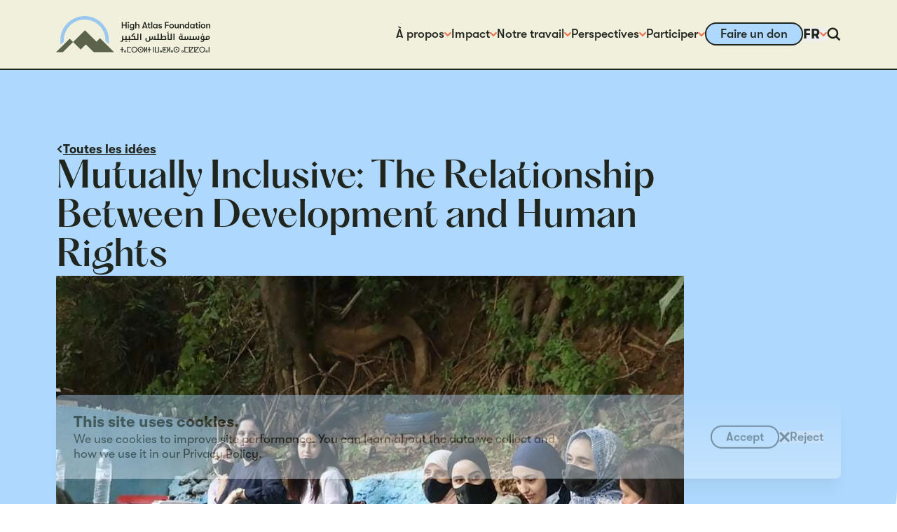

--- FILE ---
content_type: text/x-component
request_url: https://highatlasfoundation.org/fr/impliquez-vous/soutien?_rsc=1bv1f
body_size: 75938
content:
1:"$Sreact.fragment"
2:I[59087,[],""]
3:I[2483,[],""]
6:I[35878,[],"OutletBoundary"]
8:I[82235,[],"AsyncMetadataOutlet"]
a:I[35878,[],"ViewportBoundary"]
c:I[35878,[],"MetadataBoundary"]
d:"$Sreact.suspense"
f:I[53493,[],""]
:HL["/_next/static/media/03a508aff0811b3d-s.p.woff2","font",{"crossOrigin":"","type":"font/woff2"}]
:HL["/_next/static/media/060eca7c96c530f8-s.p.woff2","font",{"crossOrigin":"","type":"font/woff2"}]
:HL["/_next/static/media/1fde325fd1e432b0-s.p.woff2","font",{"crossOrigin":"","type":"font/woff2"}]
:HL["/_next/static/media/3d8f906213fbc821-s.p.woff2","font",{"crossOrigin":"","type":"font/woff2"}]
:HL["/_next/static/media/916ac9b414be1683-s.p.woff2","font",{"crossOrigin":"","type":"font/woff2"}]
:HL["/_next/static/media/b92669db5f60feaa-s.p.woff2","font",{"crossOrigin":"","type":"font/woff2"}]
:HL["/_next/static/media/befc37c41b7abf32-s.p.woff2","font",{"crossOrigin":"","type":"font/woff2"}]
:HL["/_next/static/css/0ee84f59d35804da.css","style"]
:HL["/_next/static/css/8593225cfb7c2991.css","style"]
0:{"P":null,"b":"3mDL_8AfO9jUEsce0fAif","p":"","c":["","fr","impliquez-vous","soutien"],"i":false,"f":[[["",{"children":[["locale","fr","d"],{"children":[["slug","impliquez-vous/soutien","oc"],{"children":["__PAGE__",{}]}]},"$undefined","$undefined",true]}],["",["$","$1","c",{"children":[null,["$","$L2",null,{"parallelRouterKey":"children","error":"$undefined","errorStyles":"$undefined","errorScripts":"$undefined","template":["$","$L3",null,{}],"templateStyles":"$undefined","templateScripts":"$undefined","notFound":[[["$","title",null,{"children":"404: This page could not be found."}],["$","div",null,{"style":{"fontFamily":"system-ui,\"Segoe UI\",Roboto,Helvetica,Arial,sans-serif,\"Apple Color Emoji\",\"Segoe UI Emoji\"","height":"100vh","textAlign":"center","display":"flex","flexDirection":"column","alignItems":"center","justifyContent":"center"},"children":["$","div",null,{"children":[["$","style",null,{"dangerouslySetInnerHTML":{"__html":"body{color:#000;background:#fff;margin:0}.next-error-h1{border-right:1px solid rgba(0,0,0,.3)}@media (prefers-color-scheme:dark){body{color:#fff;background:#000}.next-error-h1{border-right:1px solid rgba(255,255,255,.3)}}"}}],["$","h1",null,{"className":"next-error-h1","style":{"display":"inline-block","margin":"0 20px 0 0","padding":"0 23px 0 0","fontSize":24,"fontWeight":500,"verticalAlign":"top","lineHeight":"49px"},"children":404}],["$","div",null,{"style":{"display":"inline-block"},"children":["$","h2",null,{"style":{"fontSize":14,"fontWeight":400,"lineHeight":"49px","margin":0},"children":"This page could not be found."}]}]]}]}]],[]],"forbidden":"$undefined","unauthorized":"$undefined"}]]}],{"children":[["locale","fr","d"],["$","$1","c",{"children":[[["$","link","0",{"rel":"stylesheet","href":"/_next/static/css/0ee84f59d35804da.css","precedence":"next","crossOrigin":"$undefined","nonce":"$undefined"}]],"$L4"]}],{"children":[["slug","impliquez-vous/soutien","oc"],["$","$1","c",{"children":[null,["$","$L2",null,{"parallelRouterKey":"children","error":"$undefined","errorStyles":"$undefined","errorScripts":"$undefined","template":["$","$L3",null,{}],"templateStyles":"$undefined","templateScripts":"$undefined","notFound":"$undefined","forbidden":"$undefined","unauthorized":"$undefined"}]]}],{"children":["__PAGE__",["$","$1","c",{"children":["$L5",[["$","link","0",{"rel":"stylesheet","href":"/_next/static/css/8593225cfb7c2991.css","precedence":"next","crossOrigin":"$undefined","nonce":"$undefined"}]],["$","$L6",null,{"children":["$L7",["$","$L8",null,{"promise":"$@9"}]]}]]}],{},null,false]},null,false]},[["$","div","l",{"className":"flex min-h-screen grow items-center justify-center"}],[],[]],false]},null,false],["$","$1","h",{"children":[null,[["$","$La",null,{"children":"$Lb"}],["$","meta",null,{"name":"next-size-adjust","content":""}]],["$","$Lc",null,{"children":["$","div",null,{"hidden":true,"children":["$","$d",null,{"fallback":null,"children":"$Le"}]}]}]]}],false]],"m":"$undefined","G":["$f",[]],"s":false,"S":true}
11:I[8503,["5240","static/chunks/476912e5-a933757a63716518.js","6854","static/chunks/6854-3e7bd0e029cd597c.js","1005","static/chunks/1005-07a46acda3ab49e5.js","5328","static/chunks/5328-d492a3d2dfbff591.js","2034","static/chunks/2034-8036fecfd77cb1ec.js","1082","static/chunks/1082-b409987a573db4ea.js","6867","static/chunks/6867-04854e252be8316d.js","4419","static/chunks/4419-4bc3f7a23d68f3a8.js","9538","static/chunks/9538-e11a8dc97a1ea81c.js","514","static/chunks/514-00bc72c581212086.js","8355","static/chunks/app/%5Blocale%5D/%5B%5B...slug%5D%5D/page-4b3b8be7a347e3f2.js"],""]
4:["$","html",null,{"lang":"fr","dir":"ltr","className":"__variable_f8f071 __variable_c8e06c","children":[["$","body",null,{"id":"#__cosmos","className":"bg-background duration-300","children":"$L10"}],["$","$L11",null,{"id":"fundraiseUp","async":true,"src":"https://cdn.fundraiseup.com/widget/AGUBFYLJ"}]]}]
12:I[23259,["5240","static/chunks/476912e5-a933757a63716518.js","6854","static/chunks/6854-3e7bd0e029cd597c.js","1005","static/chunks/1005-07a46acda3ab49e5.js","5328","static/chunks/5328-d492a3d2dfbff591.js","2034","static/chunks/2034-8036fecfd77cb1ec.js","1082","static/chunks/1082-b409987a573db4ea.js","6867","static/chunks/6867-04854e252be8316d.js","4419","static/chunks/4419-4bc3f7a23d68f3a8.js","9538","static/chunks/9538-e11a8dc97a1ea81c.js","514","static/chunks/514-00bc72c581212086.js","8355","static/chunks/app/%5Blocale%5D/%5B%5B...slug%5D%5D/page-4b3b8be7a347e3f2.js"],"default"]
5:[["$","$L12",null,{"theme":"dark","color":"green"}],["$","$d",null,{"fallback":["$","div",null,{"className":"h-screen w-screen bg-green"}],"children":"$L13"}]]
14:I[12770,["5240","static/chunks/476912e5-a933757a63716518.js","6854","static/chunks/6854-3e7bd0e029cd597c.js","1005","static/chunks/1005-07a46acda3ab49e5.js","5328","static/chunks/5328-d492a3d2dfbff591.js","2034","static/chunks/2034-8036fecfd77cb1ec.js","1082","static/chunks/1082-b409987a573db4ea.js","6867","static/chunks/6867-04854e252be8316d.js","4419","static/chunks/4419-4bc3f7a23d68f3a8.js","9538","static/chunks/9538-e11a8dc97a1ea81c.js","514","static/chunks/514-00bc72c581212086.js","8355","static/chunks/app/%5Blocale%5D/%5B%5B...slug%5D%5D/page-4b3b8be7a347e3f2.js"],"default"]
15:I[34460,["6854","static/chunks/6854-3e7bd0e029cd597c.js","2034","static/chunks/2034-8036fecfd77cb1ec.js","8450","static/chunks/app/%5Blocale%5D/layout-4b64e0af05f1c59d.js"],"AppProvider"]
18:I[19643,["8530","static/chunks/app/%5Blocale%5D/error-95981ea86cf8e932.js"],"default"]
10:["$","$L14",null,{"formats":"$undefined","locale":"fr","messages":{"ProjectDefault":{"projectsButton":"Voir tous les projets","articlesButton":"Plus d'histoires"},"FormContainer":{"buttonText":"Soumettre","loading":"Chargement...","errorMessage":"Veuillez remplir tous les champs obligatoires.","successMessage":"Le formulaire a Ã©tÃ© envoyÃ©. Nous vous remercions de votre attention."},"HubSpotForm":{"buttonText":"Soumettre","loading":"Chargement...","errorMessage":"Veuillez remplir tous les champs obligatoires.","successMessage":"Le formulaire a Ã©tÃ© envoyÃ©. Nous vous remercions de votre attention."},"ArticleList":{"typeLabel":"Type:","topicLabel":"Sujet:"},"DonationForm":{"details":"DÃ©tails","information":"Information","confirmation":"Confirmation","frequencyTitle":"FrÃ©quence des dons","amountTitle":"Montant du don","amountTitleAlt":"Choisissez le montant Ã  donner","projectLabel":"Soutenir un projet spÃ©cifique?","infoTitle":"Vos informations","anonymous":"Ce don est-il anonyme?","paymentTitle":"Confirmer le paiement","successMessage":"Merci pour votre don!","previous":"PrÃ©cÃ©dent","next":"Suivant","submit":"Soumettre","charge":"Vous serez facturÃ© {amount} {frequency}.","error":"Il y a eu un problÃ¨me avec votre soumission. Veuillez vÃ©rifier tous les champs et rÃ©essayer."},"DonationFormFaux":{"amountTitle":"Choisissez le montant Ã  donner","donate":"Faire un don aujourd'hui"},"ProjectHero":{"supporters":"Partisans","daysToGo":"Restants","raised":"CollectÃ©s","support":"Soutenez ce projet"},"ProjectCard":{"support":"Soutenez ce projet"},"InputSelect":{"placeholder":"SÃ©lectionnez-en un..."},"SearchResults":{"search":"Ã‰crivez un mot pour voir les rÃ©sultats.","searching":"Recherche...","noResults":"DÃ©solÃ©, votre recherche n'a donnÃ© aucun rÃ©sultat.","tryAgain":"Essayez de modifier vos termes de recherche."},"Button":{"loadMore":"Load More"},"ButtonAlt":{"readMore":"En savoir plus","learnMore":"Apprendre encore plus","return":"Retour","allInsights":"Toutes les idÃ©es","allPublications":"Toutes les publications"},"FundraiserForm":{"coverPhoto":"Choisissez une photo de couverture","subscribe":"Inscrivez-moi pour recevoir des mises Ã  jour hebdomadaires sur ma collecte de fonds","submit":"Soumettre","error":"Il y a eu un problÃ¨me avec votre soumission. Veuillez vÃ©rifier tous les champs et rÃ©essayer.","success":"SuccÃ¨s!","successMessage":"Votre collecte de fonds est en cours de construction. Votre page de collecte de fonds sâ€™ouvrira momentanÃ©ment. Pendant que vous attendez, vÃ©rifiez votre boÃ®te de rÃ©ception pour trouver un lien vers votre page."},"Crumbs":{"impact":"Impact durable","stories":"RÃ©ussites","involved":"Impliquez-vous","fundraising":"Collecte de fonds entre pairs"}},"now":"$undefined","timeZone":"$undefined","children":["$","$L15",null,{"children":[["$","$d",null,{"fallback":["$","div",null,{}],"children":"$L16"}],["$","$d",null,{"fallback":["$","div",null,{}],"children":"$L17"}],["$","$d",null,{"fallback":["$","div",null,{}],"children":["$","$L2",null,{"parallelRouterKey":"children","error":"$18","errorStyles":[],"errorScripts":[],"template":["$","$L3",null,{}],"templateStyles":"$undefined","templateScripts":"$undefined","notFound":["$L19",[]],"forbidden":"$undefined","unauthorized":"$undefined"}]}],["$","$d",null,{"fallback":["$","div",null,{}],"children":"$L1a"}],["$","$d",null,{"fallback":["$","div",null,{}],"children":"$L1b"}],["$","$d",null,{"children":"$undefined"}]]}]}]
b:[["$","meta","0",{"charSet":"utf-8"}],["$","meta","1",{"name":"viewport","content":"width=device-width, initial-scale=1"}]]
7:null
1c:I[90979,[],"IconMark"]
9:{"metadata":[["$","title","0",{"children":"Soutenez un projet communautaire â€” High Atlas Foundation"}],["$","meta","1",{"name":"description","content":"Joignez-vous Ã  nos efforts pour faire de notre vision dâ€™un Maroc plus durable, plus prospÃ¨re et plus Ã©quitable une rÃ©alitÃ©."}],["$","meta","2",{"property":"og:title","content":"Soutenez un projet communautaire â€” High Atlas Foundation"}],["$","meta","3",{"property":"og:description","content":"Joignez-vous Ã  nos efforts pour faire de notre vision dâ€™un Maroc plus durable, plus prospÃ¨re et plus Ã©quitable une rÃ©alitÃ©."}],["$","meta","4",{"property":"og:url","content":"https://highatlasfoundation.org/fr/impliquez-vous/soutien"}],["$","meta","5",{"property":"og:image","content":"https://assets.highatlasfoundation.org/uploads/Group-15505.png"}],["$","meta","6",{"name":"twitter:card","content":"summary_large_image"}],["$","meta","7",{"name":"twitter:title","content":"Soutenez un projet communautaire â€” High Atlas Foundation"}],["$","meta","8",{"name":"twitter:description","content":"Joignez-vous Ã  nos efforts pour faire de notre vision dâ€™un Maroc plus durable, plus prospÃ¨re et plus Ã©quitable une rÃ©alitÃ©."}],["$","meta","9",{"name":"twitter:image","content":"https://assets.highatlasfoundation.org/uploads/Group-15505.png"}],["$","link","10",{"rel":"icon","href":"/images/icon-light.png","media":"(prefers-color-scheme: light)"}],["$","link","11",{"rel":"icon","href":"/images/icon-dark.png","media":"(prefers-color-scheme: dark)"}],["$","$L1c","12",{}]],"error":null,"digest":"$undefined"}
e:"$9:metadata"
1d:I[65332,["6854","static/chunks/6854-3e7bd0e029cd597c.js","2034","static/chunks/2034-8036fecfd77cb1ec.js","8450","static/chunks/app/%5Blocale%5D/layout-4b64e0af05f1c59d.js"],"default"]
1e:I[42831,["6854","static/chunks/6854-3e7bd0e029cd597c.js","2034","static/chunks/2034-8036fecfd77cb1ec.js","8450","static/chunks/app/%5Blocale%5D/layout-4b64e0af05f1c59d.js"],"default"]
1f:I[66032,["5240","static/chunks/476912e5-a933757a63716518.js","6854","static/chunks/6854-3e7bd0e029cd597c.js","1005","static/chunks/1005-07a46acda3ab49e5.js","5328","static/chunks/5328-d492a3d2dfbff591.js","2034","static/chunks/2034-8036fecfd77cb1ec.js","1082","static/chunks/1082-b409987a573db4ea.js","6867","static/chunks/6867-04854e252be8316d.js","4419","static/chunks/4419-4bc3f7a23d68f3a8.js","9538","static/chunks/9538-e11a8dc97a1ea81c.js","514","static/chunks/514-00bc72c581212086.js","8355","static/chunks/app/%5Blocale%5D/%5B%5B...slug%5D%5D/page-4b3b8be7a347e3f2.js"],"default"]
20:I[67951,["6854","static/chunks/6854-3e7bd0e029cd597c.js","1005","static/chunks/1005-07a46acda3ab49e5.js","2034","static/chunks/2034-8036fecfd77cb1ec.js","1082","static/chunks/1082-b409987a573db4ea.js","3224","static/chunks/app/%5Blocale%5D/not-found-6d1f0de4ea901a8f.js"],"default"]
21:I[29936,["6854","static/chunks/6854-3e7bd0e029cd597c.js","2034","static/chunks/2034-8036fecfd77cb1ec.js","8450","static/chunks/app/%5Blocale%5D/layout-4b64e0af05f1c59d.js"],"default"]
16:["$","$L1d",null,{"enabled":false,"heading":"Explorez la pÃ©piniÃ¨re Akrich","copy":"<p>Deux de nos stagiaires, Michaela et Kiran, ont crÃ©Ã© cette visite virtuelle interactive pour permettre Ã  un plus grand nombre de personnes dâ€™en apprendre davantage sur Akrich, notre premiÃ¨re garderie communautaire. </p>","button":{"__typename":"linkField_Link","type":"url","text":"De la graine Ã  lâ€™arbre : une visite virtuelle dâ€™Akrich","url":"https://mic2.itch.io/seed-to-sapling-a-virtual-tour-of-akrich"}}]
17:["$","header",null,{"className":"relative z-[100] flex min-h-20 items-center border-b-2 border-black bg-header","children":["$","$L1e",null,{"locale":"fr","nav":[{"__typename":"linkField_Link","type":"entry","text":"Ã€ propos","url":"https://highatlasfoundation.org/fr/environ","uid":"511e2be8-399c-4a82-8847-e5aa89ce7a46","menu":[{"__typename":"menu_BlockType","id":"399","typeId":6,"uid":"4251f5d7-fcbe-4f42-9694-3bd95dde88da","sublink":{"__typename":"linkField_Link","type":"entry","text":"Ã‰quipe","url":"https://highatlasfoundation.org/fr/environ/Ã©quipe"}},{"__typename":"menu_BlockType","id":"175701","typeId":6,"uid":"d5a74703-e622-47f1-9cba-209ef91d3c12","sublink":{"__typename":"linkField_Link","type":"entry","text":"Ã‰quipe","url":"https://highatlasfoundation.org/fr/environ/Ã©quipe-2"}},{"__typename":"menu_BlockType","id":"132146","typeId":6,"uid":"a01b2e76-f31a-4a71-9bce-b97196ec2e1b","sublink":{"__typename":"linkField_Link","type":"entry","text":"Partenaires","url":"https://highatlasfoundation.org/fr/environ/partenaires"}},{"__typename":"menu_BlockType","id":"132147","typeId":6,"uid":"87b3cd5c-477e-4e34-b4da-1f7bbbd5342a","sublink":{"__typename":"linkField_Link","type":"entry","text":"CarriÃ¨res","url":"https://highatlasfoundation.org/fr/environ/carriÃ¨res"}},{"__typename":"menu_BlockType","id":"193594","typeId":6,"uid":"5090f21e-33b0-4d27-99f7-77baf696758f","sublink":{"__typename":"linkField_Link","type":"entry","text":"Finances","url":"https://highatlasfoundation.org/fr/environ/finances"}},{"__typename":"menu_BlockType","id":"193608","typeId":6,"uid":"644e1b17-90ba-4726-90b7-ff122ee14a43","sublink":{"__typename":"linkField_Link","type":"entry","text":"Resources","url":"https://highatlasfoundation.org/fr/environ/resources"}}]},{"__typename":"linkField_Link","type":"entry","text":"Impact","url":"https://highatlasfoundation.org/fr/impact","uid":"92e7ba5b-0eac-44a6-a1b0-31c48c2b4f84","menu":[{"__typename":"menu_BlockType","id":"50543","typeId":6,"uid":"87242ead-557d-460f-9e54-5b06e5e6361f","sublink":{"__typename":"linkField_Link","type":"entry","text":"RÃ©ussites","url":"https://highatlasfoundation.org/fr/impact/histoires-de-rÃ©ussite"}}]},{"__typename":"linkField_Link","type":"entry","text":"Notre travail","url":"https://highatlasfoundation.org/fr/notre-travail","uid":"f7a60abc-0ecf-4ef2-9b6f-81f0b432fd47","menu":[{"__typename":"menu_BlockType","id":"132148","typeId":6,"uid":"379c79d3-e169-4541-af81-20c82cb417ae","sublink":{"__typename":"linkField_Link","type":"entry","text":"Agriculture durable","url":"https://highatlasfoundation.org/fr/notre-travail/agriculture-durable"}},{"__typename":"menu_BlockType","id":"403","typeId":6,"uid":"3cd92f9b-9168-4a24-8815-dcf6e4e51283","sublink":{"__typename":"linkField_Link","type":"entry","text":"RÃ©tablissement aprÃ¨s un tremblement de terre","url":"https://highatlasfoundation.org/fr/notre-travail/rÃ©tablissement-aprÃ¨s-un-tremblement-de-terre"}},{"__typename":"menu_BlockType","id":"132149","typeId":6,"uid":"5d40b4b1-3a0f-4b6b-85ef-cdd71c759f1b","sublink":{"__typename":"linkField_Link","type":"entry","text":"Eau propre","url":"https://highatlasfoundation.org/fr/notre-travail/deau-propre"}},{"__typename":"menu_BlockType","id":"132150","typeId":6,"uid":"d702d251-41e3-4fa7-8128-5b707abefcd6","sublink":{"__typename":"linkField_Link","type":"entry","text":"Autonomisation des femmes","url":"https://highatlasfoundation.org/fr/notre-travail/autonomisation-des-femmes"}},{"__typename":"menu_BlockType","id":"132151","typeId":6,"uid":"080f3d89-e092-43c2-b58c-28fcd097eb5b","sublink":{"__typename":"linkField_Link","type":"entry","text":"Jeunes et Ã©tudiants","url":"https://highatlasfoundation.org/fr/notre-travail/jeunes-Ã©tudiants"}},{"__typename":"menu_BlockType","id":"132152","typeId":6,"uid":"e9d542a8-470e-43a8-87a1-80bbfd7d7554","sublink":{"__typename":"linkField_Link","type":"entry","text":"PrÃ©servation et dialogue culturels","url":"https://highatlasfoundation.org/fr/notre-travail/dialogue-culturel-prÃ©servation-"}},{"__typename":"menu_BlockType","id":"132153","typeId":6,"uid":"9ad5c932-3b26-47a0-9931-82fb03d6990c","sublink":{"__typename":"linkField_Link","type":"entry","text":"Renforcement","url":"https://highatlasfoundation.org/fr/notre-travail/renforcement-des-capacitÃ©s"}},{"__typename":"menu_BlockType","id":"132154","typeId":6,"uid":"584c3a18-edba-4339-ac42-d215c375a86b","sublink":{"__typename":"linkField_Link","type":"entry","text":"CrÃ©dits carbone","url":"https://highatlasfoundation.org/fr/notre-travail/crÃ©dits-carbone"}}]},{"__typename":"linkField_Link","type":"entry","text":"Perspectives","url":"https://highatlasfoundation.org/fr/idÃ©es","uid":"0e8a0ba0-0948-4e1e-a875-6dcee62d158e","menu":[{"__typename":"menu_BlockType","id":"198228","typeId":6,"uid":"75552b1d-a738-4d40-aa1e-48c33fac2311","sublink":{"__typename":"linkField_Link","type":"entry","text":"Insights","url":"https://highatlasfoundation.org/fr/idÃ©es"}},{"__typename":"menu_BlockType","id":"181502","typeId":6,"uid":"633d2fbf-92cd-479c-a3d4-400c13d31f30","sublink":{"__typename":"linkField_Link","type":"entry","text":"Publications","url":"https://highatlasfoundation.org/fr/publications"}}]},{"__typename":"linkField_Link","type":"entry","text":"Participer","url":"https://highatlasfoundation.org/fr/impliquez-vous","uid":"34825a98-de08-43a4-b31e-6311b177bed9","menu":[{"__typename":"menu_BlockType","id":"407","typeId":6,"uid":"a22a072b-bf0d-477b-8284-3addeca12db0","sublink":{"__typename":"linkField_Link","type":"entry","text":"Soutenez un projet communautaire","url":"https://highatlasfoundation.org/fr/impliquez-vous/soutien"}},{"__typename":"menu_BlockType","id":"132155","typeId":6,"uid":"6ee57cc0-cb76-40e4-8a31-c0ec92a02552","sublink":{"__typename":"linkField_Link","type":"entry","text":"Demander un projet communautaire","url":"https://highatlasfoundation.org/fr/impliquez-vous/demander"}},{"__typename":"menu_BlockType","id":"157617","typeId":6,"uid":"5eca371b-80dc-413e-85b3-ab25346c0247","sublink":{"__typename":"linkField_Link","type":"entry","text":"Collecte de fonds entre pairs","url":"https://highatlasfoundation.org/fr/impliquez-vous/financement-2"}},{"__typename":"menu_BlockType","id":"132156","typeId":6,"uid":"a4574411-f4ee-4f11-b287-52e79b098a7d","sublink":{"__typename":"linkField_Link","type":"entry","text":"Visite","url":"https://highatlasfoundation.org/fr/impliquez-vous/visite"}},{"__typename":"menu_BlockType","id":"132157","typeId":6,"uid":"5263c71e-8633-45cd-aa0c-f64b3729ad45","sublink":{"__typename":"linkField_Link","type":"entry","text":"Volontaire","url":"https://highatlasfoundation.org/fr/impliquez-vous/volontaire"}},{"__typename":"menu_BlockType","id":"132158","typeId":6,"uid":"c95c786d-12e7-4860-bfe1-63b1c4561d19","sublink":{"__typename":"linkField_Link","type":"entry","text":"Partenariats acadÃ©miques","url":"https://highatlasfoundation.org/fr/impliquez-vous/partenariats-universitaires"}},{"__typename":"menu_BlockType","id":"132159","typeId":6,"uid":"209574d1-6bf8-4592-b0d9-7b84823b9242","sublink":{"__typename":"linkField_Link","type":"entry","text":"Subventions gouvernementales","url":"https://highatlasfoundation.org/fr/impliquez-vous/subventions-gouvernementales"}},{"__typename":"menu_BlockType","id":"132160","typeId":6,"uid":"fefd817d-e3f1-45e3-bcc0-89eccc06b588","sublink":{"__typename":"linkField_Link","type":"entry","text":"Sponsors d'entreprises","url":"https://highatlasfoundation.org/fr/impliquez-vous/commandites-dentreprise"}}]}],"button":{"__typename":"linkField_Link","type":"entry","text":"Faire un don","url":"https://highatlasfoundation.org/fr/donner"}}]}]
19:["$","$L1f",null,{"children":["$","$L20",null,{"image":null,"heading":"404: Page Not Found","descriptor":"<p>You probably didnâ€™t mean to end up here. (Unless you were looking for the 404 page, in which case, great job!)</p>\n<p>Check the URL, use the search tool on the far right of the main menu, or click on one of the links below to help find what youâ€™re looking for.</p>","links":[{"__typename":"linkList_link_BlockType","id":"12587","uid":"d57b3444-8531-4f32-adba-9279119f60b5","type":"link","link":{"__typename":"linkField_Link","type":"entry","text":"Homepage","url":"https://highatlasfoundation.org/home"}},{"__typename":"linkList_link_BlockType","id":"12588","uid":"0745a92d-cdaa-426d-97a6-4c9ad9d522d0","type":"link","link":{"__typename":"linkField_Link","type":"entry","text":"Get Involved","url":"https://highatlasfoundation.org/get-involved"}},{"__typename":"linkList_link_BlockType","id":"12589","uid":"1e217e97-692b-41b1-a893-a9c0a87d2723","type":"link","link":{"__typename":"linkField_Link","type":"entry","text":"About Us","url":"https://highatlasfoundation.org/about"}}]}]}]
1b:["$","$L21",null,{"disabled":false,"showBanner":true,"gtmId":"GTM-5P5MXSPR","heading":"This site uses cookies.","copy":"<p>We use cookies to improve site performance. You can learn about the data we collect and how we use it in our <a href=\"https://highatlasfoundation.org/privacy-policy\" target=\"_blank\" rel=\"noreferrer noopener\">Privacy Policy</a>.</p>","accept":"Accept","reject":"Reject"}]
22:I[86555,["6854","static/chunks/6854-3e7bd0e029cd597c.js","2034","static/chunks/2034-8036fecfd77cb1ec.js","8450","static/chunks/app/%5Blocale%5D/layout-4b64e0af05f1c59d.js"],"default"]
1a:["$","footer",null,{"className":"mt-auto bg-green-dark py-24","children":["$","$L22",null,{"locale":"fr","badges":[],"button":{"__typename":"linkField_Link","type":"","text":"Learn More","url":null},"contactOptions":[{"__typename":"contactOptions_TableRow","name":"Morocco +212 (0) 5 24 42 08 21","url":"tel:+2120524420821"},{"__typename":"contactOptions_TableRow","name":"United States +1 (646) 688-2946","url":"tel:+16466882946"},{"__typename":"contactOptions_TableRow","name":"haf@highatlasfoundation.org","url":"mailto:haf@highatlasfoundation.org"}],"copyright":"<p>High Atlas Foundation</p>","form":{"formId":"4fd39e30-5c32-4d59-9659-168b3aecb85d","heading":"Newsletter Signup","descriptor":null,"form":[{"name":"firstname","label":"First name","type":"text","fieldType":"text","description":"","groupName":"contactinformation","displayOrder":-1,"required":true,"selectedOptions":[],"options":[],"validation":{"name":"","message":"","data":"","useDefaultBlockList":false,"blockedEmailAddresses":[],"checkPhoneFormat":false},"enabled":true,"hidden":false,"defaultValue":"","isSmartField":false,"unselectedLabel":"","placeholder":"","dependentFieldFilters":[],"labelHidden":false,"propertyObjectType":"CONTACT","metaData":[],"objectTypeId":"0-1"},{"name":"lastname","label":"Last name","type":"text","fieldType":"text","description":"","groupName":"contactinformation","displayOrder":-1,"required":true,"selectedOptions":[],"options":[],"validation":{"name":"","message":"","data":"","useDefaultBlockList":false,"blockedEmailAddresses":[],"checkPhoneFormat":false},"enabled":true,"hidden":false,"defaultValue":"","isSmartField":false,"unselectedLabel":"","placeholder":"","dependentFieldFilters":[],"labelHidden":false,"propertyObjectType":"CONTACT","metaData":[],"objectTypeId":"0-1"},{"name":"email","label":"Email","type":"text","fieldType":"text","description":"","groupName":"contactinformation","displayOrder":-1,"required":true,"selectedOptions":[],"options":[],"validation":{"name":"","message":"","data":"","useDefaultBlockList":false,"blockedEmailAddresses":[],"checkPhoneFormat":false},"enabled":true,"hidden":false,"defaultValue":"","isSmartField":false,"unselectedLabel":"","placeholder":"","dependentFieldFilters":[],"labelHidden":false,"propertyObjectType":"CONTACT","metaData":[],"objectTypeId":"0-1"},{"name":"company","label":"Organization","type":"text","fieldType":"text","description":"","groupName":"contactinformation","displayOrder":-1,"required":false,"selectedOptions":[],"options":[],"validation":{"name":"","message":"","data":"","useDefaultBlockList":false,"blockedEmailAddresses":[],"checkPhoneFormat":false},"enabled":true,"hidden":false,"defaultValue":"","isSmartField":false,"unselectedLabel":"","placeholder":"","dependentFieldFilters":[],"labelHidden":false,"propertyObjectType":"CONTACT","metaData":[],"objectTypeId":"0-1"},{"name":"newsletter","label":"Newsletter","type":"checkbox","fieldType":"booleancheckbox","description":"","groupName":"contactinformation","displayOrder":-1,"required":false,"selectedOptions":["true"],"options":[{"label":"Yes","value":"true","displayOrder":-1,"doubleData":0,"hidden":false,"description":"","readOnly":false},{"label":"No","value":"false","displayOrder":-1,"doubleData":0,"hidden":false,"description":"","readOnly":false}],"validation":{"name":"","message":"","data":"","useDefaultBlockList":false,"blockedEmailAddresses":[],"checkPhoneFormat":false},"enabled":true,"hidden":true,"defaultValue":"","isSmartField":false,"unselectedLabel":"","placeholder":"","dependentFieldFilters":[],"labelHidden":false,"propertyObjectType":"CONTACT","metaData":[],"objectTypeId":"0-1"}]},"nav":[{"uid":"52c6a1b2-5c32-48f7-995c-ccf61eef5da5","text":"Ã€ propos","url":"https://highatlasfoundation.org/fr/environ"},{"uid":"76d89132-71cb-45ba-afdf-caea3f723c2c","text":"Impact","url":"https://highatlasfoundation.org/fr/impact"},{"uid":"331fa78e-361c-4433-9942-cc3c0541b2e6","text":"Notre Travail","url":"https://highatlasfoundation.org/fr/notre-travail"},{"uid":"f84e6607-9f00-40ba-9a11-eed47d3e0381","text":"Perspectives","url":"https://highatlasfoundation.org/fr/idÃ©es"},{"uid":"84dbc170-01ed-4fba-91fb-8d6ae9a8cc68","text":"Participer","url":"https://highatlasfoundation.org/fr/impliquez-vous"},{"uid":"7a7e3fbf-156d-4c96-a06a-bb63179bbe97","text":"Contactez-nous","url":"https://highatlasfoundation.org/fr/contact"},{"uid":"9a226eb4-4724-49c9-9b03-efb7dab2f501","text":"Faire un don","url":"https://highatlasfoundation.org/fr/donner"},{"uid":"bcf27a72-956d-4252-a241-02aa11cd7f33","text":"Financials","url":"https://highatlasfoundation.org/about/financials"}],"privacyLink":{"__typename":"linkField_Link","type":"entry","text":"Politique de confidentialitÃ©","url":"https://highatlasfoundation.org/fr/politique-de-confidentialitÃ©"},"social":[{"__typename":"social_account_BlockType","id":"538","uid":"3cf7714b-5222-4201-92bf-48d646a0bfdb","type":"account","platform":"linkedin","url":"https://www.linkedin.com/company/high-atlas-foundation"},{"__typename":"social_account_BlockType","id":"539","uid":"e98a8cdc-2887-4bd6-bd44-d2ad3540da99","type":"account","platform":"youtube","url":"https://www.youtube.com/@HighAtlasFoundation"},{"__typename":"social_account_BlockType","id":"540","uid":"0959b0f9-31d5-41dd-b42c-8f5662ddfeaa","type":"account","platform":"twitter","url":"https://twitter.com/AtlasHigh"},{"__typename":"social_account_BlockType","id":"541","uid":"f6d2e0f0-83e4-4498-9bed-2375400d661a","type":"account","platform":"facebook","url":"https://www.facebook.com/HighAtlasFoundation"},{"__typename":"social_account_BlockType","id":"558","uid":"614a2302-c243-42e4-b47b-ad8560399eaa","type":"account","platform":"instagram","url":"https://www.instagram.com/HighAtlasFoundation"}]}]}]
23:I[61131,["5240","static/chunks/476912e5-a933757a63716518.js","6854","static/chunks/6854-3e7bd0e029cd597c.js","1005","static/chunks/1005-07a46acda3ab49e5.js","5328","static/chunks/5328-d492a3d2dfbff591.js","2034","static/chunks/2034-8036fecfd77cb1ec.js","1082","static/chunks/1082-b409987a573db4ea.js","6867","static/chunks/6867-04854e252be8316d.js","4419","static/chunks/4419-4bc3f7a23d68f3a8.js","9538","static/chunks/9538-e11a8dc97a1ea81c.js","514","static/chunks/514-00bc72c581212086.js","8355","static/chunks/app/%5Blocale%5D/%5B%5B...slug%5D%5D/page-4b3b8be7a347e3f2.js"],"default"]
24:I[83357,["5240","static/chunks/476912e5-a933757a63716518.js","6854","static/chunks/6854-3e7bd0e029cd597c.js","1005","static/chunks/1005-07a46acda3ab49e5.js","5328","static/chunks/5328-d492a3d2dfbff591.js","2034","static/chunks/2034-8036fecfd77cb1ec.js","1082","static/chunks/1082-b409987a573db4ea.js","6867","static/chunks/6867-04854e252be8316d.js","4419","static/chunks/4419-4bc3f7a23d68f3a8.js","9538","static/chunks/9538-e11a8dc97a1ea81c.js","514","static/chunks/514-00bc72c581212086.js","8355","static/chunks/app/%5Blocale%5D/%5B%5B...slug%5D%5D/page-4b3b8be7a347e3f2.js"],"default"]
13:["$","$L1f",null,{"page":{"id":"4456","title":"Soutenez un projet communautaire","url":"https://highatlasfoundation.org/fr/impliquez-vous/soutien","uri":"impliquez-vous/soutien","slug":"soutien","language":"fr","postDate":"2023-11-02T00:16:00+01:00","type":"default","section":"page","color":"green","metaTitle":null,"metaDescription":"Joignez-vous Ã  nos efforts pour faire de notre vision dâ€™un Maroc plus durable, plus prospÃ¨re et plus Ã©quitable une rÃ©alitÃ©.","metaImage":"https://assets.highatlasfoundation.org/uploads/Group-15505.png"},"isPreview":false,"children":[["$","$d",null,{"fallback":["$","div",null,{}],"children":["$","$L23",null,{"crumbs":[{"__typename":"page_default_Entry","title":"Impliquez-vous","uid":"22c492b8-d0b4-42ed-9088-e20f28b01abe","url":"https://highatlasfoundation.org/fr/impliquez-vous"},{"title":"Soutenez un projet communautaire","uid":"e80123c8-f76b-4329-b8c9-b770b33dbc08","url":"https://highatlasfoundation.org/fr/impliquez-vous/soutien"}],"heading":"Soutenez un projet communautaire","image":{"eagerUrl":"https://assets.highatlasfoundation.org/cdn-cgi/image/w=360,h=undefined,q=80,f=auto,dpr=1.33,g=0.5x0.5,fit=cover/uploads/Group-15531.png","focalPoint":false,"height":732,"id":"177863","status":"enabled","title":"Group 15531","uid":"9a2572dd-9041-436f-9f45-038fe0c1ddd9","url":"https://assets.highatlasfoundation.org/uploads/Group-15531.png","width":1442},"descriptor":"<p>Joignez-vous Ã  nos efforts pour faire de notre vision dâ€™un Maroc plus durable, plus prospÃ¨re et plus Ã©quitable une rÃ©alitÃ©.</p>","button":{"__typename":"linkField_Link","type":"entry","text":"Learn More","url":null},"secondaryLink":{"__typename":"linkField_Link","type":"entry","text":"Learn More","url":null},"color":"green","secondaryColor":"offwhite","homepage":false,"donateButton":{"__typename":"linkField_Link","type":"","text":"Learn More","url":null}}]}],["$","$d",null,{"fallback":["$","div",null,{}],"children":[["$","span","60f15749-0eb8-4604-ba59-78a1062c88ca",{"className":"hidden"}],["$","section","5cc2d76e-4d8c-4292-b7ef-2f6b481715fe",{"className":"relative z-20 pb-5 md:pb-10 pt-10 md:pt-20 bg-offwhite","children":["$","div",null,{"className":"w-full xxs:max-w-screen max-w-3xl xl:max-w-4xl mx-auto px-4 sm:px-6 md:px-10 lg:px-16 xl:px-20","children":["$","div",null,{"className":"flex w-full flex-col items-center justify-center gap-5 text-center","children":[false,["$","h2",null,{"className":"font-heading text-3xl leading-tighter sm:text-4xl lg:text-[3.25rem]","children":"Projets Ã  soutenir"}],["$","div",null,{"className":"font-medium prose prose-sm md:prose-base prose-h1:font-sans prose-h2:font-sans prose-h3:font-sans prose-h4:font-sans","children":["$","p",null,{"children":"Explorez nos projets actuels ci-dessous pour trouver celui qui vous tient Ã  cÅ“ur. Une fois que vous avez sÃ©lectionnÃ© un projet, nous vous invitons Ã  contribuer autant que vous Ãªtes appelÃ© Ã  le faire."}]}]]}]}]}],["$","section","ec49b36d-d718-45b4-82ae-ebbf3fb7897c",{"className":"relative z-20 overflow-hidden pt-5 md:pt-10 pb-10 md:pb-20 bg-offwhite","children":["$","div",null,{"className":"w-full xxs:max-w-screen max-w-5xl xl:max-w-6xl mx-auto px-4 sm:px-6 md:px-10 lg:px-16 xl:px-20","children":["$","div",null,{"className":"flex flex-wrap justify-center gap-x-5 gap-y-10","children":[["$","div","3142db47-e4cd-4536-94f3-c072413ed502",{"className":"basis-full md:basis-1/2-gap-5 lg:basis-1/3-gap-5","children":["$","$L24",null,{"__typename":"project_default_Entry","uid":"3142db47-e4cd-4536-94f3-c072413ed502","url":"https://highatlasfoundation.org/fr/projets/the-eco-friendly-tree-sacks-program","slug":"the-eco-friendly-tree-sacks-program","localized":[{"__typename":"project_default_Entry","slug":"the-eco-friendly-tree-sacks-program"}],"section":"project","heading":"The Eco-Friendly Tree Sacks Program","descriptor":"<p>The <strong>Eco-Friendly Tree Sacks Program</strong> is an innovative initiative that empowers women in rural Morocco through skills training, cooperative development, and environmental action. By producing biodegradable tree sacks as a sustainable alternative to plastic in agriculture, women are generating income, gaining independence, and leading the way in climate-conscious farming. </p>\n<p>This program brings together womenâ€™s empowerment and environmental sustainabilityâ€”proving that when women thrive, communities and ecosystems do too.</p>","image":{"eagerUrl":"https://assets.highatlasfoundation.org/cdn-cgi/image/w=360,h=undefined,q=80,f=auto,dpr=1.33,g=0.5x0.5,fit=cover/uploads/25.JPG","focalPoint":[0.5,0.5],"height":3064,"id":"192272","status":"enabled","title":"25","uid":"55604b95-4e47-43eb-95e1-59574b29983e","url":"https://assets.highatlasfoundation.org/uploads/25.JPG","width":5456},"projectTypes":[{"__typename":"projectType_default_Entry","uid":"667da3ac-8755-46b2-8cf1-cf3a5f9e01f4","title":"Autonomisation des femmes","icon":null}],"latitude":null,"longitude":null,"milestones":[{"__typename":"milestones_milestone_BlockType","uid":"7aa92f6a-3557-4579-a18f-478d8e4dcf0c","amount":100000,"descriptor":null}],"startingAmount":0,"sum":103}]}],"$L25","$L26","$L27","$L28","$L29","$L2a","$L2b","$L2c","$L2d"]}]}]}],"$L2e","$L2f","$L30","$L31","$L32","$L33","$L34"]}],false]}]
36:I[2603,["5240","static/chunks/476912e5-a933757a63716518.js","6854","static/chunks/6854-3e7bd0e029cd597c.js","1005","static/chunks/1005-07a46acda3ab49e5.js","5328","static/chunks/5328-d492a3d2dfbff591.js","2034","static/chunks/2034-8036fecfd77cb1ec.js","1082","static/chunks/1082-b409987a573db4ea.js","6867","static/chunks/6867-04854e252be8316d.js","4419","static/chunks/4419-4bc3f7a23d68f3a8.js","9538","static/chunks/9538-e11a8dc97a1ea81c.js","514","static/chunks/514-00bc72c581212086.js","8355","static/chunks/app/%5Blocale%5D/%5B%5B...slug%5D%5D/page-4b3b8be7a347e3f2.js"],"default"]
3a:I[38294,["5240","static/chunks/476912e5-a933757a63716518.js","6854","static/chunks/6854-3e7bd0e029cd597c.js","1005","static/chunks/1005-07a46acda3ab49e5.js","5328","static/chunks/5328-d492a3d2dfbff591.js","2034","static/chunks/2034-8036fecfd77cb1ec.js","1082","static/chunks/1082-b409987a573db4ea.js","6867","static/chunks/6867-04854e252be8316d.js","4419","static/chunks/4419-4bc3f7a23d68f3a8.js","9538","static/chunks/9538-e11a8dc97a1ea81c.js","514","static/chunks/514-00bc72c581212086.js","8355","static/chunks/app/%5Blocale%5D/%5B%5B...slug%5D%5D/page-4b3b8be7a347e3f2.js"],"default"]
25:["$","div","3dff9357-a638-47e1-b59c-f9ad1e490269",{"className":"basis-full md:basis-1/2-gap-5 lg:basis-1/3-gap-5","children":["$","$L24",null,{"__typename":"project_default_Entry","uid":"3dff9357-a638-47e1-b59c-f9ad1e490269","url":"https://highatlasfoundation.org/fr/projets/youth-conservation-corps-ycc-morocco","slug":"youth-conservation-corps-ycc-morocco","localized":[],"section":"project","heading":"Youth Conservation Corps (YCC) Morocco","descriptor":"<p dir=\"ltr\">The YCC Morocco program is designed to empower young women through experiential learning in agroforestry, environmental conservation, and community development. Participants will engage in a six-month residential program where they will acquire essential skills in nursery management, organic agriculture, natural resource conservation, and participatory decision-making. The program emphasizes personal and professional growth, preparing participants for employment in the sustainable development sector while fostering civic responsibility and leadership.<br /><br /></p>","image":{"eagerUrl":"https://assets.highatlasfoundation.org/cdn-cgi/image/w=360,h=undefined,q=80,f=auto,dpr=1.33,g=0.5x0.5,fit=cover/uploads/IMG_3860.JPG","focalPoint":[0.4943,0.5099],"height":4000,"id":"192205","status":"enabled","title":"IMG 3860","uid":"8c6c9b9a-0039-44a2-b781-e3442a7aadba","url":"https://assets.highatlasfoundation.org/uploads/IMG_3860.JPG","width":6000},"projectTypes":[{"__typename":"projectType_default_Entry","uid":"667da3ac-8755-46b2-8cf1-cf3a5f9e01f4","title":"Autonomisation des femmes","icon":null}],"latitude":null,"longitude":null,"milestones":[{"__typename":"milestones_milestone_BlockType","uid":"667daad0-8688-4a82-916c-a45f653faf5c","amount":200000,"descriptor":null}],"startingAmount":0,"sum":0}]}]
26:["$","div","4f21a445-d316-4546-bdb5-840d2ec45f48",{"className":"basis-full md:basis-1/2-gap-5 lg:basis-1/3-gap-5","children":["$","$L24",null,{"__typename":"project_default_Entry","uid":"4f21a445-d316-4546-bdb5-840d2ec45f48","url":"https://highatlasfoundation.org/fr/projets/honor-a-loved-one-plant-a-tree-this-ramadan","slug":"honor-a-loved-one-plant-a-tree-this-ramadan","localized":[{"__typename":"project_default_Entry","slug":"honor-a-loved-one-plant-a-tree-this-ramadan"}],"section":"project","heading":"Honor a Loved One - Plant a Tree This Ramadan","descriptor":"<p>Celebrate the life and legacy of someone special this <strong>Ramadan</strong> by planting a tree in their honor with the <strong>High Atlas Foundation (HAF)</strong>. Each tree represents a lasting tributeâ€”rooted in hope, growth, and a better future for communities across Morocco.</p>","image":{"eagerUrl":"https://assets.highatlasfoundation.org/cdn-cgi/image/w=360,h=undefined,q=80,f=auto,dpr=1.33,g=0.5x0.5,fit=cover/uploads/Untitled-design-14.png","focalPoint":[0.5,0.5],"height":315,"id":"185046","status":"enabled","title":"Untitled design 14","uid":"2513cba1-57b2-41a6-ac28-aa94b12f645b","url":"https://assets.highatlasfoundation.org/uploads/Untitled-design-14.png","width":851},"projectTypes":[{"__typename":"projectType_default_Entry","uid":"e9aa04dd-601f-44fb-abf5-1299a1571b2c","title":"Plantation dâ€™arbres","icon":{"eagerUrl":"https://assets.highatlasfoundation.org/cdn-cgi/image/w=360,h=undefined,q=80,f=auto,dpr=1.33,g=0.5x0.5,fit=cover/uploads/tree-icon.svg","focalPoint":false,"height":71,"id":"4402","status":"enabled","title":"Tree icon","uid":"5919a54e-d294-4bb6-980a-3bec7f70827a","url":"https://assets.highatlasfoundation.org/uploads/tree-icon.svg","width":71}}],"latitude":null,"longitude":null,"milestones":[{"__typename":"milestones_milestone_BlockType","uid":"0a345a10-47e6-4edb-acf0-019553f1f4d2","amount":500,"descriptor":null},{"__typename":"milestones_milestone_BlockType","uid":"4e2d9c45-9c7b-4d49-9485-b4b020e24343","amount":1000,"descriptor":null},{"__typename":"milestones_milestone_BlockType","uid":"d003aa24-2235-4bbf-a4c1-79af6958c847","amount":2000,"descriptor":null}],"startingAmount":0,"sum":1912}]}]
27:["$","div","50c98a94-4cb9-45b3-98d4-0a556368443f",{"className":"basis-full md:basis-1/2-gap-5 lg:basis-1/3-gap-5","children":["$","$L24",null,{"__typename":"project_default_Entry","uid":"50c98a94-4cb9-45b3-98d4-0a556368443f","url":"https://highatlasfoundation.org/fr/projets/honoring-jamies-legacy-a-life-of-passion-and-service","slug":"honoring-jamies-legacy-a-life-of-passion-and-service","localized":[{"__typename":"project_default_Entry","slug":"honoring-jamies-legacy-a-life-of-passion-and-service"}],"section":"project","heading":"Honoring Jamieâ€™s Legacy: A Life of Passion and Service","descriptor":"<p><a href=\"https://www.adamsgreen.com/obituaries/obituary-listings?obId=33636066\">Jamie Ficoâ€™s</a> life was one of purpose, compassion, and determination--an exemplary case of someone finding their true passion and pursuing it with all of their heart.</p>","image":{"eagerUrl":"https://assets.highatlasfoundation.org/cdn-cgi/image/w=360,h=undefined,q=80,f=auto,dpr=1.33,g=0.5x0.5,fit=cover/uploads/PHOTO-2024-11-21-13-32-17-2.jpeg","focalPoint":false,"height":1552,"id":"177978","status":"enabled","title":"PHOTO 2024 11 21 13 32 17 2","uid":"91e29bce-73bd-48ba-85cd-750ccb2fedbe","url":"https://assets.highatlasfoundation.org/uploads/PHOTO-2024-11-21-13-32-17-2.jpeg","width":1552},"projectTypes":[{"__typename":"projectType_default_Entry","uid":"cffaab41-b413-43fa-be56-960d8bef0c82","title":"Dialogue culturel et prÃ©servation","icon":null}],"latitude":null,"longitude":null,"milestones":[{"__typename":"milestones_milestone_BlockType","uid":"2750a6fe-9326-44aa-a887-974da7c0841c","amount":5000,"descriptor":null},{"__typename":"milestones_milestone_BlockType","uid":"38b5905d-7b72-4c70-8305-e89de8912c66","amount":10000,"descriptor":null},{"__typename":"milestones_milestone_BlockType","uid":"dd1b5259-ba9a-4813-92db-1fe8699c6ad5","amount":20000,"descriptor":null}],"startingAmount":2475,"sum":12646}]}]
28:["$","div","a6eb64ba-f698-4330-bf17-f9b8fe953e5e",{"className":"basis-full md:basis-1/2-gap-5 lg:basis-1/3-gap-5","children":["$","$L24",null,{"__typename":"project_default_Entry","uid":"a6eb64ba-f698-4330-bf17-f9b8fe953e5e","url":"https://highatlasfoundation.org/fr/projets/plant-olive-trees-in-morocco","slug":"plant-olive-trees-in-morocco","localized":[{"__typename":"project_default_Entry","slug":"plant-olive-trees-in-morocco"}],"section":"project","heading":"Plant Olive Trees in Morocco","descriptor":null,"image":{"eagerUrl":"https://assets.highatlasfoundation.org/cdn-cgi/image/w=360,h=undefined,q=80,f=auto,dpr=1.33,g=0.5x0.5,fit=cover/uploads/DSC_8167.JPG","focalPoint":false,"height":4024,"id":"158759","status":"enabled","title":"DSC 8167","uid":"19c29a5f-44a7-4976-b062-bc3d22feed29","url":"https://assets.highatlasfoundation.org/uploads/DSC_8167.JPG","width":6048},"projectTypes":[{"__typename":"projectType_default_Entry","uid":"e9aa04dd-601f-44fb-abf5-1299a1571b2c","title":"Plantation dâ€™arbres","icon":{"eagerUrl":"https://assets.highatlasfoundation.org/cdn-cgi/image/w=360,h=undefined,q=80,f=auto,dpr=1.33,g=0.5x0.5,fit=cover/uploads/tree-icon.svg","focalPoint":false,"height":71,"id":"4402","status":"enabled","title":"Tree icon","uid":"5919a54e-d294-4bb6-980a-3bec7f70827a","url":"https://assets.highatlasfoundation.org/uploads/tree-icon.svg","width":71}}],"latitude":null,"longitude":null,"milestones":[{"__typename":"milestones_milestone_BlockType","uid":"1c2cb982-914a-4f41-be1a-dccd9167abcc","amount":100,"descriptor":null},{"__typename":"milestones_milestone_BlockType","uid":"06f4e674-5c53-4760-afa1-bbc8c32d2d0a","amount":500,"descriptor":null},{"__typename":"milestones_milestone_BlockType","uid":"0613ffdc-960f-4e9f-982c-87d99b04f5a8","amount":1000,"descriptor":null},{"__typename":"milestones_milestone_BlockType","uid":"9c8c70cc-7435-488b-a1ea-a770dbc7e02b","amount":2000,"descriptor":null},{"__typename":"milestones_milestone_BlockType","uid":"34b08925-8863-46e4-b546-5dc6456d8750","amount":5000,"descriptor":null}],"startingAmount":100,"sum":1341}]}]
29:["$","div","26c9b5ba-6a87-4452-956b-2182caaee7ab",{"className":"basis-full md:basis-1/2-gap-5 lg:basis-1/3-gap-5","children":["$","$L24",null,{"__typename":"project_default_Entry","uid":"26c9b5ba-6a87-4452-956b-2182caaee7ab","url":"https://highatlasfoundation.org/fr/projets/fonds-de-distribution-alimentaire-ramadan","slug":"fonds-de-distribution-alimentaire-ramadan","localized":[],"section":"project","heading":"Fonds de distribution alimentaire du Ramadan","descriptor":"<p>Pendant le Ramadan, le jeÃ»ne nous donne lâ€™occasion dâ€™Ãªtre solidaires de ceux qui sont dans le besoin. Alors que nous pratiquons la gÃ©nÃ©rositÃ© pendant cette saison, nous vous invitons Ã  vous joindre Ã  nous en contribuant Ã  notre fonds de distribution alimentaire.</p>","image":{"eagerUrl":"https://assets.highatlasfoundation.org/cdn-cgi/image/w=360,h=undefined,q=80,f=auto,dpr=1.33,g=0.5x0.5,fit=cover/uploads/DSC_4104.JPG","focalPoint":false,"height":4024,"id":"157459","status":"enabled","title":"DSC 4104","uid":"1f447d0d-d0af-440d-af37-cc6727ee7f91","url":"https://assets.highatlasfoundation.org/uploads/DSC_4104.JPG","width":6048},"projectTypes":[{"__typename":"projectType_default_Entry","uid":"3ef58105-95d3-4c08-923a-dcb8ebf891d7","title":"Secours en cas de tremblement de terre","icon":null}],"latitude":31.629473,"longitude":-7.981084,"milestones":[{"__typename":"milestones_milestone_BlockType","uid":"3a1ea316-cc01-41dc-a5c8-bce885aea6db","amount":45000,"descriptor":"<p>Cette Ã©tape importante permettra Ã  1 000 familles de sâ€™approvisionner en nourriture pour le mois sacrÃ© du Ramadan.</p>"}],"startingAmount":null,"sum":"$undefined"}]}]
2a:["$","div","3e694e19-7532-471f-ae44-01615125f0d7",{"className":"basis-full md:basis-1/2-gap-5 lg:basis-1/3-gap-5","children":["$","$L24",null,{"__typename":"project_default_Entry","uid":"3e694e19-7532-471f-ae44-01615125f0d7","url":"https://highatlasfoundation.org/fr/projets/abris-intermÃ©diaires-pour-secourir-les-secours-sismiques","slug":"abris-intermÃ©diaires-pour-secourir-les-secours-sismiques","localized":[],"section":"project","heading":"Abris intermÃ©diaires pour les secours aux victimes dâ€™un tremblement de terre","descriptor":"<p>Il existe un fossÃ© important entre la solution immÃ©diate de tentes pour les familles sans abri et la reconstruction Ã  long terme des maisons. Aidez-nous Ã  fournir des logements isolÃ©s et robustes aux familles dans les montagnes pendant lâ€™hiver. </p>","image":{"eagerUrl":"https://assets.highatlasfoundation.org/cdn-cgi/image/w=360,h=undefined,q=80,f=auto,dpr=1.33,g=0.5x0.5,fit=cover/uploads/Shelter-14_2024-02-09-152146_vnew.JPG","focalPoint":false,"height":4024,"id":"145115","status":"enabled","title":"Shelter 14","uid":"29dc607d-f027-4863-a187-1dbe9131caf4","url":"https://assets.highatlasfoundation.org/uploads/Shelter-14_2024-02-09-152146_vnew.JPG","width":6048},"projectTypes":[{"__typename":"projectType_default_Entry","uid":"3ef58105-95d3-4c08-923a-dcb8ebf891d7","title":"Secours en cas de tremblement de terre","icon":null}],"latitude":null,"longitude":null,"milestones":[{"__typename":"milestones_milestone_BlockType","uid":"5eb7cf47-97dd-443b-970a-a6ce7ec3603b","amount":3120,"descriptor":"<p>Financer les matÃ©riaux, le transport et la main-dâ€™Å“uvre pour un abri intermÃ©diaire du dÃ©but Ã  la fin.</p>"},{"__typename":"milestones_milestone_BlockType","uid":"c1d79844-2d91-4eef-adba-f9428fcd1a58","amount":15600,"descriptor":"<p>Financer les matÃ©riaux, le transport et la main-dâ€™Å“uvre pour cinq abris intermÃ©diaires du dÃ©but Ã  la fin.</p>"},{"__typename":"milestones_milestone_BlockType","uid":"314207ed-e06d-4e66-9a2e-bd7d69fe2aea","amount":31200,"descriptor":"<p>Financer les matÃ©riaux, le transport et la main-dâ€™Å“uvre pour dix abris intermÃ©diaires du dÃ©but Ã  la fin.</p>"}],"startingAmount":null,"sum":"$undefined"}]}]
2b:["$","div","2010ca9f-97e3-4dde-9b21-1d1520f83404",{"className":"basis-full md:basis-1/2-gap-5 lg:basis-1/3-gap-5","children":["$","$L24",null,{"__typename":"project_default_Entry","uid":"2010ca9f-97e3-4dde-9b21-1d1520f83404","url":"https://highatlasfoundation.org/fr/projets/terrasses-agricoles-dans-le-haut-atlas","slug":"terrasses-agricoles-dans-le-haut-atlas","localized":[{"__typename":"project_default_Entry","slug":"agricultural-terracing-in-the-high-atlas"}],"section":"project","heading":"Construction de terrasses agricoles","descriptor":"<p>Soutenir la rÃ©paration des infrastructures agricoles critiques pour 50 villages dans les montagnes du Haut Atlas marocain. </p>","image":{"eagerUrl":"https://assets.highatlasfoundation.org/cdn-cgi/image/w=360,h=undefined,q=80,f=auto,dpr=1.33,g=0.5x0.5,fit=cover/uploads/2286944792_a2643d96b0_o.jpg","focalPoint":false,"height":431,"id":"136324","status":"enabled","title":"2286944792 a2643d96b0 o","uid":"c5fdc59d-2cd5-4c34-86dc-d224aadf3457","url":"https://assets.highatlasfoundation.org/uploads/2286944792_a2643d96b0_o.jpg","width":648},"projectTypes":[{"__typename":"projectType_default_Entry","uid":"3ef58105-95d3-4c08-923a-dcb8ebf891d7","title":"Secours en cas de tremblement de terre","icon":null}],"latitude":31.193486,"longitude":-7.798999,"milestones":[{"__typename":"milestones_milestone_BlockType","uid":"405e8d89-02c0-46e7-8388-be9573d8067b","amount":28000,"descriptor":"<p>Pelles, brouettes, pioches et paniers.</p>"},{"__typename":"milestones_milestone_BlockType","uid":"4d1b6cd9-61d7-45cd-8f44-471a30a1f9d0","amount":50000,"descriptor":"<p>Nous achetons des engrais locaux traditionnellement utilisÃ©s pour soutenir la teneur en matiÃ¨re organique du sol et promouvoir des rendements agricoles Ã©levÃ©s et sains.</p>"},{"__typename":"milestones_milestone_BlockType","uid":"8ec247c2-fd51-48b6-bb58-f866e00b72a3","amount":100000,"descriptor":"<p>Nous embauchons des journaliers dans les villages bÃ©nÃ©ficiant des terrasses.</p>"}],"startingAmount":50000,"sum":50239}]}]
2c:["$","div","130933a0-96f4-443d-90c8-b81f5bef7be0",{"className":"basis-full md:basis-1/2-gap-5 lg:basis-1/3-gap-5","children":["$","$L24",null,{"__typename":"project_default_Entry","uid":"130933a0-96f4-443d-90c8-b81f5bef7be0","url":"https://highatlasfoundation.org/fr/projets/autonomisation-psychosociale","slug":"autonomisation-psychosociale","localized":[{"__typename":"project_default_Entry","slug":"psychosocial-empowerment"}],"section":"project","heading":"Autonomisation psychosociale","descriptor":"<p dir=\"ltr\">Adaptation de notre atelier IMAGINE dÃ©veloppÃ© avec des psychologues aprÃ¨s le tremblement de terre du 8 septembre, les ateliers psychosociaux offrent un espace pour traiter les traumatismes et des outils pour le rÃ©tablissement mental, spirituel et Ã©motionnel. </p>","image":{"eagerUrl":"https://assets.highatlasfoundation.org/cdn-cgi/image/w=360,h=undefined,q=80,f=auto,dpr=1.33,g=0.5x0.5,fit=cover/uploads/53482165691_a8e9540026_o_2024-02-09-102906_awmb.jpg","focalPoint":false,"height":4024,"id":"143962","status":"enabled","title":"53482165691 a8e9540026 o","uid":"0df20ef9-16c2-4826-8fbc-f3159c2cf3bb","url":"https://assets.highatlasfoundation.org/uploads/53482165691_a8e9540026_o_2024-02-09-102906_awmb.jpg","width":6048},"projectTypes":[{"__typename":"projectType_default_Entry","uid":"3ef58105-95d3-4c08-923a-dcb8ebf891d7","title":"Secours en cas de tremblement de terre","icon":null},{"__typename":"projectType_default_Entry","uid":"667da3ac-8755-46b2-8cf1-cf3a5f9e01f4","title":"Autonomisation des femmes","icon":null}],"latitude":null,"longitude":null,"milestones":[{"__typename":"milestones_milestone_BlockType","uid":"b768441d-d7cc-4560-b4fe-dcd4d6e6c7d4","amount":2500,"descriptor":"<p dir=\"ltr\">Cette Ã©tape importante permet Ã  nos animateurs hautement qualifiÃ©s de se rendre Ã  un endroit, dâ€™amÃ©nager un espace communautaire, de fournir du matÃ©riel et de la nourriture pour lâ€™atelier de quatre jours et de diriger toutes les sÃ©ances.<br /></p>"},{"__typename":"milestones_milestone_BlockType","uid":"cc71a88c-caa9-4894-a190-e3803abf2487","amount":5000,"descriptor":"<p>Cette Ã©tape importante permet Ã  nos animateurs hautement qualifiÃ©s de se rendre Ã  deux endroits, dâ€™amÃ©nager des espaces communautaires, de fournir du matÃ©riel et de la nourriture pour les ateliers de quatre jours et de diriger toutes les sÃ©ances.</p>"},{"__typename":"milestones_milestone_BlockType","uid":"e937471a-ba8b-4fd4-bbe6-1c2906ba00f8","amount":10000,"descriptor":"<p>Cette Ã©tape importante permet Ã  nos animateurs hautement qualifiÃ©s de se rendre Ã  quatre endroits, dâ€™amÃ©nager des espaces communautaires, de fournir du matÃ©riel et de la nourriture pour les ateliers de quatre jours et de diriger toutes les sÃ©ances.</p>"}],"startingAmount":null,"sum":3840}]}]
2d:["$","div","43589413-7b46-470e-85ab-657f4ab06ec8",{"className":"basis-full md:basis-1/2-gap-5 lg:basis-1/3-gap-5","children":["$","$L24",null,{"__typename":"project_default_Entry","uid":"43589413-7b46-470e-85ab-657f4ab06ec8","url":"https://highatlasfoundation.org/fr/projets/puits-pour-bir-anezarane-commune","slug":"puits-pour-bir-anezarane-commune","localized":[{"__typename":"project_default_Entry","slug":"wells-for-bir-anezarane-commune"}],"section":"project","heading":"Puits pour la commune de Bir Anezarane","descriptor":"<p dir=\"ltr\">Lâ€™association Tewirf, qui reprÃ©sente la communautÃ© nomade de la commune de Bir Anezarane, a proposÃ© un projet de restauration et dâ€™extension des infrastructures existantes sur trois puits critiques.<br /></p>","image":{"eagerUrl":"https://assets.highatlasfoundation.org/cdn-cgi/image/w=360,h=undefined,q=80,f=auto,dpr=1.33,g=0.5x0.5,fit=cover/uploads/37563020416_a00c2acf86_o_2024-01-15-143110_qieu.jpg","focalPoint":false,"height":720,"id":"83297","status":"enabled","title":"37563020416 a00c2acf86 o","uid":"27b5cb66-217d-47fd-8acb-960589551c86","url":"https://assets.highatlasfoundation.org/uploads/37563020416_a00c2acf86_o_2024-01-15-143110_qieu.jpg","width":1280},"projectTypes":[{"__typename":"projectType_default_Entry","uid":"dfc84694-46ea-4d5d-b9da-a2320a536f1a","title":"De lâ€™eau potable propre","icon":null}],"latitude":23.8863,"longitude":-14.5319,"milestones":[{"__typename":"milestones_milestone_BlockType","uid":"ae555fc4-5b9b-4b32-890b-766328ea29a0","amount":5000,"descriptor":"<p dir=\"ltr\">SituÃ© entre Dakhla Oued Ed Dabah et LaÃ¢youne-Sakia El Hamra, Tourife fournit de lâ€™eau pour boire et abreuver les chameaux dans les deux rÃ©gions. <br /></p>"},{"__typename":"milestones_milestone_BlockType","uid":"a5b9de90-1e80-417d-ba65-3bade540b87e","amount":5000,"descriptor":"<p dir=\"ltr\">SituÃ©s dans la commune de Bir Azerorane, ces deux puits fournissent de lâ€™eau aux communautÃ©s nomades et Ã  leur bÃ©tail.<br /></p>"},{"__typename":"milestones_milestone_BlockType","uid":"43b578ee-2e0d-45fe-bac4-ca04dcfdaab0","amount":7000,"descriptor":"<p>La construction de rÃ©servoirs pour le stockage de lâ€™eau permettra dâ€™augmenter la capacitÃ© du puits de TouirfÃ©, du puits de Win Ferkane et du puits dâ€™Ouhifert.</p>"},{"__typename":"milestones_milestone_BlockType","uid":"b4bdaa7d-af39-4614-bdf5-ee08aa80af4e","amount":2000,"descriptor":"<p dir=\"ltr\">Deux puits ont besoin de nouvelles pompes solaires installÃ©es, et un autre a besoin dâ€™une pompe solaire qui ne fonctionne pas. <br /></p>"}],"startingAmount":null,"sum":454}]}]
2e:["$","span","8028f921-9344-4992-9005-bcb7b2717773",{"className":"hidden"}]
35:T5c6,m719.602 2.168.017-1.9h-.017V.245l-2.518.023H363.227V.261H-.373v356.362h-.005v.015h-.003v363.6h.008v.007h219.816v-.007h143.778v-.003h.017l-.017-1.803V428.351c33.496 164.372 179.564 289.977 352.952 291.615l3.423.033V363.861h.007zm-363.597 354.47H232.22c59.485-17.335 106.457-64.312 123.785-123.8zm7.223 0v-10.25C372.327 160.883 525.953 10.659 712.761 7.106c-3.554 186.781-153.73 340.389-339.195 349.532zm-7.223-225.339C338.526 71.294 290.887 24.013 230.666 7.048h125.339zm0 38.389v24.764c-6.084 86.624-75.481 156.052-162.093 162.187h-24.971C78.241 350.214 6.407 274.378 6.407 182.07v-.002c0-96.506 78.514-175.02 175.022-175.02 92.343 0 168.203 71.889 174.577 162.64ZM6.407 713.455V507.34c113.004 3.499 202.621 93.115 206.123 206.115zm212.891 0c-1.703-56.135-24.434-108.801-64.257-148.623-39.826-39.828-92.499-62.559-148.639-64.261V363.867h10.811c185.472 9.159 335.645 162.791 339.165 349.587zm209.281-356.817c69.465-14.016 133.357-48.095 184.529-99.267 51.739-51.738 85.993-116.485 99.714-186.843v286.11zm220.74-349.59C578.97 20.772 514.233 55.024 462.5 106.757c-51.179 51.179-85.258 115.08-99.271 184.555V7.048zm-642.912 0h125.782C71.456 24.157 23.515 72.098 6.407 132.831zm124.23 349.59H6.407V231.307c16.963 60.212 64.235 107.847 124.23 125.331m225.804 293.347c-13.72-70.362-47.974-135.112-99.716-186.854-51.171-51.171-115.062-85.249-184.524-99.264h283.804v.013h.072q.105 5.28.363 10.527zm356.375 63.156c-186.839-3.562-340.522-153.76-349.595-339.171v-10.103h.008v-.007h349.587z2f:["$","section","5f03be7b-09d2-450f-b28d-f6841a242d8f",{"className":"relative z-20 pb-10 md:pb-20 pt-10 md:pt-20 bg-gray","children":[["$","div",null,{"className":"absolute inset-x-0 top-0 h-20 bg-offwhite"}],["$","div",null,{"className":"relative z-10","children":["$","div",null,{"className":"w-full xxs:max-w-screen max-w-5xl xl:max-w-6xl mx-auto px-4 sm:px-6 md:px-10 lg:px-16 xl:px-20","children":["$","div",null,{"className":"flex flex-col gap-10 md:gap-20","children":[["$","div",null,{"className":"flex flex-wrap-reverse items-end justify-center gap-10 md:flex-wrap md:justify-start md:gap-20 md:-mt-20","children":[["$","div",null,{"className":"flex basis-full flex-col items-start gap-10 md:basis-1/2","children":[["$","h2",null,{"className":"font-heading text-2xl md:text-4xl leading-tighter","children":"RÃ©sultats des projets antÃ©rieurs"}],["$","div",null,{"className":"block text-base leading-tight font-sans","children":["$","p",null,{"children":"Nous avons fait nos preuves en matiÃ¨re de partenariat avec les communautÃ©s pour mener Ã  bien des projets de dÃ©veloppement durable."}]}]]}],["$","div",null,{"className":"flex basis-2/3 self-center sm:basis-1/2 md:basis-1/3","children":["$","div",null,{"className":"relative z-10","children":[["$","span",null,{"className":"block fill-current absolute -right-6 bottom-0 z-0 h-auto w-1/2 rotate-90 text-black svg-icon","children":["$","svg",null,{"xmlns":"http://www.w3.org/2000/svg","viewBox":"0 0 720 720","children":["$","path",null,{"d":"$35","style":{"strokeWidth":0}}]}]}],["$","div",null,{"className":"relative aspect-square h-auto w-full overflow-hidden rounded-full","children":["$","$L36",null,{"image":{"eagerUrl":"https://assets.highatlasfoundation.org/cdn-cgi/image/w=360,h=undefined,q=80,f=auto,dpr=1.33,g=0.5x0.5,fit=cover/uploads/person-planting-seeds.jpg","focalPoint":false,"height":2731,"id":"4669","status":"enabled","title":"Person planting seeds","uid":"fcf4a7ec-5dec-4374-a66c-d29a2e8b8454","url":"https://assets.highatlasfoundation.org/uploads/person-planting-seeds.jpg","width":4096},"ars":{"xs":[1,1]},"sizes":{"xs":1,"md":0.3},"fitHeight":true,"className":"rounded-full"}]}],["$","span",null,{"className":"block fill-current absolute -left-[15%] top-[10%] z-20 h-auto w-2/5 text-blue svg-icon","children":"$L37"}]]}]}]]}],"$L38"]}]}]}]]}]
30:["$","span","1e857a6b-d789-421b-b3f6-70f5c44278ca",{"className":"hidden"}]
31:["$","section","966754b6-f93b-41cf-83ed-c184b02c1917",{"className":"relative z-20 pb-5 md:pb-10 pt-10 md:pt-20 bg-offwhite","children":["$","div",null,{"className":"w-full xxs:max-w-screen max-w-3xl xl:max-w-4xl mx-auto px-4 sm:px-6 md:px-10 lg:px-16 xl:px-20","children":["$","div",null,{"className":"flex w-full flex-col items-center justify-center gap-5 text-center","children":[["$","h2",null,{"className":"font-heading text-2xl md:text-4xl leading-tighter","children":"RÃ©ussites"}],false,["$","div",null,{"className":"font-medium prose prose-sm md:prose-base prose-h1:font-sans prose-h2:font-sans prose-h3:font-sans prose-h4:font-sans","children":["$","p",null,{"children":"Explorez les projets transformateurs actuels et les projets passÃ©s rÃ©ussis."}]}]]}]}]}]
32:["$","section","e6cb8ac3-48b5-4b39-bb6b-7e389d5a0c88",{"className":"relative z-20 pb-5 md:pb-10 pt-5 md:pt-10 bg-offwhite","children":"$L39"}]
33:["$","section","e04e6390-572b-4049-8923-9ecca0da0408",{"className":"relative z-20 pb-5 md:pb-10 pt-5 md:pt-10 bg-offwhite","children":["$","div",null,{"className":"w-full xxs:max-w-screen max-w-5xl xl:max-w-6xl mx-auto px-4 sm:px-6 md:px-10 lg:px-16 xl:px-20","children":["$","div",null,{"className":"flex flex-wrap items-center gap-10 justify-center","children":[["$","$L3a","b229c39a-120a-40d9-b8ec-57868bd2bc61",{"href":"https://next-haf.netlify.app/en/insights","color":"transparent","children":"Plus dâ€™histoires"}]]}]}]}]
34:["$","section","8fd6b425-9225-47b5-8f31-1372ac96c423",{"className":"relative z-20 pt-10 md:pt-20 bg-offwhite","children":"$L3b"}]
3c:I[5872,["5240","static/chunks/476912e5-a933757a63716518.js","6854","static/chunks/6854-3e7bd0e029cd597c.js","1005","static/chunks/1005-07a46acda3ab49e5.js","5328","static/chunks/5328-d492a3d2dfbff591.js","2034","static/chunks/2034-8036fecfd77cb1ec.js","1082","static/chunks/1082-b409987a573db4ea.js","6867","static/chunks/6867-04854e252be8316d.js","4419","static/chunks/4419-4bc3f7a23d68f3a8.js","9538","static/chunks/9538-e11a8dc97a1ea81c.js","514","static/chunks/514-00bc72c581212086.js","8355","static/chunks/app/%5Blocale%5D/%5B%5B...slug%5D%5D/page-4b3b8be7a347e3f2.js"],"default"]
37:["$","svg",null,{"xmlns":"http://www.w3.org/2000/svg","viewBox":"0 0 720 720","children":[["$","path",null,{"d":"M360 0C161.494 0 0 161.494 0 360s161.494 360 360 360 360-161.494 360-360S558.506 0 360 0m0 709.84C167.098 709.84 10.16 552.905 10.16 360S167.098 10.16 360 10.16 709.84 167.098 709.84 360 552.905 709.84 360 709.84","style":{"strokeWidth":0}}],["$","path",null,{"d":"M359.995 50.165c-170.836 0-309.82 138.984-309.82 309.82s138.984 309.82 309.82 309.82 309.82-138.986 309.82-309.82-138.987-309.82-309.82-309.82m0 609.48c-165.232 0-299.66-134.427-299.66-299.66s134.428-299.66 299.66-299.66 299.66 134.427 299.66 299.66-134.427 299.66-299.66 299.66","style":{"strokeWidth":0}}],["$","path",null,{"d":"M360 100.35c-143.166 0-259.64 116.474-259.64 259.64S216.834 619.63 360 619.63s259.64-116.474 259.64-259.64S503.166 100.35 360 100.35m0 509.119c-137.563 0-249.48-111.914-249.48-249.48S222.437 110.509 360 110.509s249.48 111.917 249.48 249.48S497.566 609.469 360 609.469","style":{"strokeWidth":0}}],["$","path",null,{"d":"M360 150.575c-115.476 0-209.425 93.948-209.425 209.425S244.523 569.425 360 569.425 569.425 475.479 569.425 360 475.479 150.575 360 150.575m0 408.689c-109.875 0-199.265-89.392-199.265-199.265S250.124 160.734 360 160.734s199.265 89.389 199.265 199.265S469.873 559.264 360 559.264","style":{"strokeWidth":0}}],["$","path",null,{"d":"M360.005 200.76c-87.807 0-159.245 71.435-159.245 159.242s71.438 159.247 159.245 159.247S519.25 447.811 519.25 360.002 447.812 200.76 360.005 200.76m0 308.329c-82.206 0-149.084-66.879-149.084-149.087S277.8 210.92 360.005 210.92s149.084 66.879 149.084 149.082-66.879 149.087-149.084 149.087","style":{"strokeWidth":0}}],["$","path",null,{"d":"M359.998 250.926c-60.137 0-109.062 48.925-109.062 109.062S299.861 469.05 359.998 469.05 469.06 420.125 469.06 359.988s-48.925-109.062-109.062-109.062m0 207.964c-54.536 0-98.902-44.366-98.902-98.902s44.366-98.902 98.902-98.902 98.902 44.366 98.902 98.902-44.366 98.902-98.902 98.902","style":{"strokeWidth":0}}]]}]
38:["$","div",null,{"className":"grid grid-cols-1 justify-end gap-10 lg:grid-cols-2 lg:gap-x-10 lg:gap-y-20","children":[["$","div","619af5b8-b316-4903-8ae2-29e889b42f47",{"className":"flex flex-col gap-1","children":[["$","h3",null,{"className":"font-heading text-[2.5rem] leading-tighter sm:text-[3rem] sm:text-[4rem] md:text-[5rem] xl:text-[6rem] text-green","children":"+ de 4 millions"}],["$","div",null,{"className":"flex gap-2.5","children":[["$","div",null,{"className":"h-full w-1 shrink-0 bg-gradient-to-b from-green to-green/20"}],["$","div",null,{"className":"flex flex-col gap-2.5","children":[null,["$","div",null,{"className":"block text-base leading-tight font-sans self-end text-black","children":"Arbres plantÃ©s depuis 2003 affectant plus de 40 000 personnes"}]]}]]}]]}],["$","div","53a133cb-ecd7-400d-91b4-16d421810fbd",{"className":"flex flex-col gap-1","children":[["$","h3",null,{"className":"font-heading text-[2.5rem] leading-tighter sm:text-[3rem] sm:text-[4rem] md:text-[5rem] xl:text-[6rem] text-green","children":"52"}],["$","div",null,{"className":"flex gap-2.5","children":[["$","div",null,{"className":"h-full w-1 shrink-0 bg-gradient-to-b from-green to-green/20"}],["$","div",null,{"className":"flex flex-col gap-2.5","children":[null,["$","div",null,{"className":"block text-base leading-tight font-sans self-end text-black","children":"Les mÃ©nages ont obtenu des certifications biologiques pour les noix et les amandes"}]]}]]}]]}],["$","div","cdaa9fbe-2fb0-4ed6-985e-86a68d4d2118",{"className":"flex flex-col gap-1","children":[["$","h3",null,{"className":"font-heading text-[2.5rem] leading-tighter sm:text-[3rem] sm:text-[4rem] md:text-[5rem] xl:text-[6rem] text-green","children":"602"}],["$","div",null,{"className":"flex gap-2.5","children":[["$","div",null,{"className":"h-full w-1 shrink-0 bg-gradient-to-b from-green to-green/20"}],["$","div",null,{"className":"flex flex-col gap-2.5","children":[null,["$","div",null,{"className":"block text-base leading-tight font-sans self-end text-black","children":"Principalement des Ã©coles rurales engagÃ©es dans lâ€™Ã©ducation Ã  lâ€™environnement"}]]}]]}]]}],["$","div","9d7261b3-3390-4ae3-9e2a-3ac0b7d9f827",{"className":"flex flex-col gap-1","children":[["$","h3",null,{"className":"font-heading text-[2.5rem] leading-tighter sm:text-[3rem] sm:text-[4rem] md:text-[5rem] xl:text-[6rem] text-green","children":"24"}],["$","div",null,{"className":"flex gap-2.5","children":[["$","div",null,{"className":"h-full w-1 shrink-0 bg-gradient-to-b from-green to-green/20"}],["$","div",null,{"className":"flex flex-col gap-2.5","children":[null,["$","div",null,{"className":"block text-base leading-tight font-sans self-end text-black","children":"Ateliers dâ€™autonomisation fondÃ©s sur les droits avec 710 femmes et filles"}]]}]]}]]}]]}]
39:["$","div",null,{"className":"w-full xxs:max-w-screen max-w-5xl xl:max-w-6xl mx-auto px-4 sm:px-6 md:px-10 lg:px-16 xl:px-20","children":["$","div",null,{"className":"flex flex-wrap justify-center gap-x-5 gap-y-10","children":[["$","div","001ae022-bf90-452a-b08b-b56e05a2a2f0",{"className":"basis-full sm:basis-1/2-gap-5 md:basis-1/3-gap-5","children":["$","$L3c",null,{"className":"group flex h-full flex-col gap-5","href":"https://highatlasfoundation.org/fr/impact/histoires-de-rÃ©ussite/empowering-women-through-cooperatives-and-psychosocial-support-a-path-to-sustainable-development","children":[["$","div",null,{"className":"relative aspect-[8/5] overflow-hidden rounded-br-5xl","children":[["$","$L36",null,{"image":{"eagerUrl":"https://assets.highatlasfoundation.org/cdn-cgi/image/w=360,h=undefined,q=80,f=auto,dpr=1.33,g=0.5x0.5,fit=cover/uploads/women09_2024-10-11-082307_xabh.jpg","focalPoint":false,"height":1536,"id":"174136","status":"enabled","title":"Women09","uid":"1efcad12-dac2-4237-a7b5-198f0bb01cb1","url":"https://assets.highatlasfoundation.org/uploads/women09_2024-10-11-082307_xabh.jpg","width":2048},"ars":{"xs":[8,5]},"sizes":{"xs":1,"sm":0.5,"md":0.3},"imageClassName":"aspect-[8/5]"}],false]}],["$","div",null,{"className":"flex flex-col gap-2.5","children":[null,["$","h5",null,{"className":"font-heading text-lg md:text-xl leading-tight","children":"Empowering Women Through Cooperatives and Psychosocial Support: A Path to Sustainable Development"}]]}],["$","div",null,{"className":"block text-sm leading-tight font-sans whitespace-pre-line [&>*]:line-clamp-3","children":["$","p",null,{"children":"Some may assume that after a year of psychosocial empowerment training, the need for such workshops diminishes. However, our experience as facilitators working in a rural part of Morocco tells a different story."}]}],["$","$L3c",null,{"href":"$undefined","title":"read more","name":"read more","aria-label":"read more","tabIndex":0,"onClick":"$undefined","className":"inline-flex items-center gap-2 duration-300 group-hover:opacity-60 group-focus:opacity-60 mt-auto","children":[false,["$","span",null,{"className":"font-bold leading-normal underline decoration-2 underline-offset-[0.25em] duration-300 text-sm","children":"En savoir plus"}],false]}]]}]}],["$","div","6a3621a2-73dc-4391-bd49-4d6e748cabb4",{"className":"basis-full sm:basis-1/2-gap-5 md:basis-1/3-gap-5","children":["$","$L3c",null,{"className":"group flex h-full flex-col gap-5","href":"https://highatlasfoundation.org/fr/impact/histoires-de-rÃ©ussite/intercultural-solidarity-achieving-agricultural-opportunity-in-morocco","children":[["$","div",null,{"className":"relative aspect-[8/5] overflow-hidden rounded-br-5xl","children":[["$","$L36",null,{"image":{"eagerUrl":"https://assets.highatlasfoundation.org/cdn-cgi/image/w=360,h=undefined,q=80,f=auto,dpr=1.33,g=0.5x0.5,fit=cover/uploads/image3.png","focalPoint":false,"height":1365,"id":"172259","status":"enabled","title":"Image3","uid":"a49e8e50-8176-4e43-ad16-783c189f71b9","url":"https://assets.highatlasfoundation.org/uploads/image3.png","width":2048},"ars":{"xs":[8,5]},"sizes":{"xs":1,"sm":0.5,"md":0.3},"imageClassName":"aspect-[8/5]"}],false]}],["$","div",null,{"className":"flex flex-col gap-2.5","children":[null,["$","h5",null,{"className":"font-heading text-lg md:text-xl leading-tight","children":"Intercultural Solidarity Achieving Agricultural Opportunity in Morocco"}]]}],["$","div",null,{"className":"block text-sm leading-tight font-sans whitespace-pre-line [&>*]:line-clamp-3","children":["$","p",null,{"children":"A talk by Yossef Ben-Meir, President of the High Atlas Foundation in Morocco, at the Integrated Management of Cultural Tourism Conference on 11 June 2024 hosted by Egyptâ€™s Ministry of Tourism and Antiques and the United States Agency for International Development."}]}],["$","$L3c",null,{"href":"$undefined","title":"read more","name":"read more","aria-label":"read more","tabIndex":0,"onClick":"$undefined","className":"inline-flex items-center gap-2 duration-300 group-hover:opacity-60 group-focus:opacity-60 mt-auto","children":[false,"$L3d",false]}]]}]}],"$L3e"]}]}]
3b:["$","div",null,{"className":"relative z-20","children":[["$","div",null,{"className":"w-full xxs:max-w-screen max-w-5xl xl:max-w-6xl mx-auto relative z-50 px-4 sm:px-6 md:px-10 lg:px-16 xl:px-20","children":["$","div",null,{"className":"flex flex-wrap-reverse overflow-hidden bg-gradient-to-b shadow-lg from-blue to-blue-light rounded-br-5xl rounded-tl-5xl md:rounded-br-[9rem] md:rounded-tl-[9rem]","children":[["$","div",null,{"className":"flex flex-1 items-center p-5 md:p-12 lg:px-28 lg:pb-16 lg:pt-20","children":["$","div",null,{"className":"flex flex-col items-start","children":[["$","h3",null,{"className":"font-heading text-1.5xl md:text-3xl leading-tight","children":"Soutenez notre travail"}],["$","div",null,{"className":"block text-base leading-tight font-sans mt-4","children":["$","p",null,{"children":"Votre don permet dâ€™autonomiser les femmes, dâ€™unir et de renforcer les communautÃ©s et de relier les gÃ©nÃ©rations par le dialogue et la prÃ©servation des cultures."}]}],["$","$L3a",null,{"href":"/#","className":"mt-8","children":"Donner"}]]}]}],["$","div",null,{"className":"relative h-64 w-full overflow-hidden md:h-auto md:w-[37.5%] rounded-tl-5xl md:rounded-br-5xl md:rounded-tl-none","children":["$","$L36",null,{"image":{"eagerUrl":"https://assets.highatlasfoundation.org/cdn-cgi/image/w=360,h=undefined,q=80,f=auto,dpr=1.33,g=0.5x0.5,fit=cover/uploads/Tassa-Ouirgane-nursery.jpg","focalPoint":false,"height":3072,"id":"1087","status":"enabled","title":"Tassa Ouirgane nursery","uid":"33c5581d-f840-429b-a358-a4f0a639a386","url":"https://assets.highatlasfoundation.org/uploads/Tassa-Ouirgane-nursery.jpg","width":4096},"ars":{"xs":[8,5],"md":[1,1]},"imageClassName":"aspect-[8/5] md:aspect-[1/1]","sizes":{"xs":1,"md":0.3},"fitHeight":true}]}]]}]}],[["$","div",null,{"className":"absolute inset-x-0 bottom-0 h-24 bg-green-dark"}],["$","div",null,{"className":"pointer-events-none absolute bottom-24 z-40 flex h-0 w-full items-center","children":["$","div",null,{"className":"absolute right-0 translate-y-[2px]","children":["$","span",null,{"className":"block fill-current h-auto w-24 text-transparent svg-icon","children":["$","svg",null,{"xmlns":"http://www.w3.org/2000/svg","fill":"none","viewBox":"0 0 118 233","children":[["$","g",null,{"stroke":"#2C3B26","strokeWidth":1.371,"clipPath":"url(#a)","children":[["$","circle",null,{"cx":117.998,"cy":117.185,"r":116.5}],["$","circle",null,{"cx":117.997,"cy":117.186,"r":65.72}]]}],["$","g",null,{"stroke":"#E0DEB3","strokeWidth":1.371,"clipPath":"url(#b)","children":[["$","circle",null,{"cx":117.998,"cy":115.815,"r":116.5,"transform":"rotate(-90 117.998 115.815)"}],["$","circle",null,{"cx":117.999,"cy":115.818,"r":65.72,"transform":"rotate(-90 117.999 115.818)"}]]}],["$","defs",null,{"children":[["$","clipPath",null,{"id":"a","children":["$","path",null,{"fill":"#fff","d":"M.813 0h117.185v118.556H.813z"}]}],["$","clipPath",null,{"id":"b","children":["$","path",null,{"fill":"#fff","d":"M.813 233V115.815h117.185V233z"}]}]]}]]}]}]}]}]]]}]
3d:["$","span",null,{"className":"font-bold leading-normal underline decoration-2 underline-offset-[0.25em] duration-300 text-sm","children":"En savoir plus"}]
3e:["$","div","ad753777-4241-4faa-83c7-e0f1935f6934",{"className":"basis-full sm:basis-1/2-gap-5 md:basis-1/3-gap-5","children":["$","$L3c",null,{"className":"group flex h-full flex-col gap-5","href":"https://highatlasfoundation.org/fr/impact/histoires-de-rÃ©ussite/looking-forward-remembering-the-september-8-earthquake-in-morocco","children":[["$","div",null,{"className":"relative aspect-[8/5] overflow-hidden rounded-br-5xl","children":[["$","$L36",null,{"image":{"eagerUrl":"https://assets.highatlasfoundation.org/cdn-cgi/image/w=360,h=undefined,q=80,f=auto,dpr=1.33,g=0.5x0.5,fit=cover/uploads/f5071e36-f051-107a-6b01-e96f16303de1.jpg","focalPoint":[0.0174,0.5125],"height":3456,"id":"169817","status":"enabled","title":"F5071e36 f051 107a 6b01 e96f16303de1","uid":"08f6dd8d-5d57-495e-a922-2d0fb2aeb324","url":"https://assets.highatlasfoundation.org/uploads/f5071e36-f051-107a-6b01-e96f16303de1.jpg","width":6912},"ars":{"xs":[8,5]},"sizes":{"xs":1,"sm":0.5,"md":0.3},"imageClassName":"aspect-[8/5]"}],false]}],["$","div",null,{"className":"flex flex-col gap-2.5","children":[null,["$","h5",null,{"className":"font-heading text-lg md:text-xl leading-tight","children":"Looking Forwardâ€¦ Remembering the September 8 Earthquake in Morocco"}]]}],["$","div",null,{"className":"block text-sm leading-tight font-sans whitespace-pre-line [&>*]:line-clamp-3","children":["$","p",null,{"children":["As the one-year anniversary of the ",["$","$L3c","1",{"href":"https://highatlasfoundation.org/our-work/earthquake-recovery","target":"_blank","rel":"noreferrer noopener","children":"September 8th earthquake"}]," nears, the High Atlas Foundation (HAF) alongside community partners will come together to honor the painful losses, the healing, and the collective rebuilding with one and all here in Morocco, and around the world."]}]}],["$","$L3c",null,{"href":"$undefined","title":"read more","name":"read more","aria-label":"read more","tabIndex":0,"onClick":"$undefined","className":"inline-flex items-center gap-2 duration-300 group-hover:opacity-60 group-focus:opacity-60 mt-auto","children":[false,["$","span",null,{"className":"font-bold leading-normal underline decoration-2 underline-offset-[0.25em] duration-300 text-sm","children":"En savoir plus"}],false]}]]}]}]


--- FILE ---
content_type: text/x-component
request_url: https://highatlasfoundation.org/fr/environ/finances?_rsc=1bv1f
body_size: 35757
content:
1:"$Sreact.fragment"
2:I[59087,[],""]
3:I[2483,[],""]
6:I[35878,[],"OutletBoundary"]
8:I[82235,[],"AsyncMetadataOutlet"]
a:I[35878,[],"ViewportBoundary"]
c:I[35878,[],"MetadataBoundary"]
d:"$Sreact.suspense"
f:I[53493,[],""]
:HL["/_next/static/media/03a508aff0811b3d-s.p.woff2","font",{"crossOrigin":"","type":"font/woff2"}]
:HL["/_next/static/media/060eca7c96c530f8-s.p.woff2","font",{"crossOrigin":"","type":"font/woff2"}]
:HL["/_next/static/media/1fde325fd1e432b0-s.p.woff2","font",{"crossOrigin":"","type":"font/woff2"}]
:HL["/_next/static/media/3d8f906213fbc821-s.p.woff2","font",{"crossOrigin":"","type":"font/woff2"}]
:HL["/_next/static/media/916ac9b414be1683-s.p.woff2","font",{"crossOrigin":"","type":"font/woff2"}]
:HL["/_next/static/media/b92669db5f60feaa-s.p.woff2","font",{"crossOrigin":"","type":"font/woff2"}]
:HL["/_next/static/media/befc37c41b7abf32-s.p.woff2","font",{"crossOrigin":"","type":"font/woff2"}]
:HL["/_next/static/css/0ee84f59d35804da.css","style"]
:HL["/_next/static/css/8593225cfb7c2991.css","style"]
0:{"P":null,"b":"3mDL_8AfO9jUEsce0fAif","p":"","c":["","fr","environ","finances"],"i":false,"f":[[["",{"children":[["locale","fr","d"],{"children":[["slug","environ/finances","oc"],{"children":["__PAGE__",{}]}]},"$undefined","$undefined",true]}],["",["$","$1","c",{"children":[null,["$","$L2",null,{"parallelRouterKey":"children","error":"$undefined","errorStyles":"$undefined","errorScripts":"$undefined","template":["$","$L3",null,{}],"templateStyles":"$undefined","templateScripts":"$undefined","notFound":[[["$","title",null,{"children":"404: This page could not be found."}],["$","div",null,{"style":{"fontFamily":"system-ui,\"Segoe UI\",Roboto,Helvetica,Arial,sans-serif,\"Apple Color Emoji\",\"Segoe UI Emoji\"","height":"100vh","textAlign":"center","display":"flex","flexDirection":"column","alignItems":"center","justifyContent":"center"},"children":["$","div",null,{"children":[["$","style",null,{"dangerouslySetInnerHTML":{"__html":"body{color:#000;background:#fff;margin:0}.next-error-h1{border-right:1px solid rgba(0,0,0,.3)}@media (prefers-color-scheme:dark){body{color:#fff;background:#000}.next-error-h1{border-right:1px solid rgba(255,255,255,.3)}}"}}],["$","h1",null,{"className":"next-error-h1","style":{"display":"inline-block","margin":"0 20px 0 0","padding":"0 23px 0 0","fontSize":24,"fontWeight":500,"verticalAlign":"top","lineHeight":"49px"},"children":404}],["$","div",null,{"style":{"display":"inline-block"},"children":["$","h2",null,{"style":{"fontSize":14,"fontWeight":400,"lineHeight":"49px","margin":0},"children":"This page could not be found."}]}]]}]}]],[]],"forbidden":"$undefined","unauthorized":"$undefined"}]]}],{"children":[["locale","fr","d"],["$","$1","c",{"children":[[["$","link","0",{"rel":"stylesheet","href":"/_next/static/css/0ee84f59d35804da.css","precedence":"next","crossOrigin":"$undefined","nonce":"$undefined"}]],"$L4"]}],{"children":[["slug","environ/finances","oc"],["$","$1","c",{"children":[null,["$","$L2",null,{"parallelRouterKey":"children","error":"$undefined","errorStyles":"$undefined","errorScripts":"$undefined","template":["$","$L3",null,{}],"templateStyles":"$undefined","templateScripts":"$undefined","notFound":"$undefined","forbidden":"$undefined","unauthorized":"$undefined"}]]}],{"children":["__PAGE__",["$","$1","c",{"children":["$L5",[["$","link","0",{"rel":"stylesheet","href":"/_next/static/css/8593225cfb7c2991.css","precedence":"next","crossOrigin":"$undefined","nonce":"$undefined"}]],["$","$L6",null,{"children":["$L7",["$","$L8",null,{"promise":"$@9"}]]}]]}],{},null,false]},null,false]},[["$","div","l",{"className":"flex min-h-screen grow items-center justify-center"}],[],[]],false]},null,false],["$","$1","h",{"children":[null,[["$","$La",null,{"children":"$Lb"}],["$","meta",null,{"name":"next-size-adjust","content":""}]],["$","$Lc",null,{"children":["$","div",null,{"hidden":true,"children":["$","$d",null,{"fallback":null,"children":"$Le"}]}]}]]}],false]],"m":"$undefined","G":["$f",[]],"s":false,"S":true}
11:I[8503,["5240","static/chunks/476912e5-a933757a63716518.js","6854","static/chunks/6854-3e7bd0e029cd597c.js","1005","static/chunks/1005-07a46acda3ab49e5.js","5328","static/chunks/5328-d492a3d2dfbff591.js","2034","static/chunks/2034-8036fecfd77cb1ec.js","1082","static/chunks/1082-b409987a573db4ea.js","6867","static/chunks/6867-04854e252be8316d.js","4419","static/chunks/4419-4bc3f7a23d68f3a8.js","9538","static/chunks/9538-e11a8dc97a1ea81c.js","514","static/chunks/514-00bc72c581212086.js","8355","static/chunks/app/%5Blocale%5D/%5B%5B...slug%5D%5D/page-4b3b8be7a347e3f2.js"],""]
4:["$","html",null,{"lang":"fr","dir":"ltr","className":"__variable_f8f071 __variable_c8e06c","children":[["$","body",null,{"id":"#__cosmos","className":"bg-background duration-300","children":"$L10"}],["$","$L11",null,{"id":"fundraiseUp","async":true,"src":"https://cdn.fundraiseup.com/widget/AGUBFYLJ"}]]}]
12:I[23259,["5240","static/chunks/476912e5-a933757a63716518.js","6854","static/chunks/6854-3e7bd0e029cd597c.js","1005","static/chunks/1005-07a46acda3ab49e5.js","5328","static/chunks/5328-d492a3d2dfbff591.js","2034","static/chunks/2034-8036fecfd77cb1ec.js","1082","static/chunks/1082-b409987a573db4ea.js","6867","static/chunks/6867-04854e252be8316d.js","4419","static/chunks/4419-4bc3f7a23d68f3a8.js","9538","static/chunks/9538-e11a8dc97a1ea81c.js","514","static/chunks/514-00bc72c581212086.js","8355","static/chunks/app/%5Blocale%5D/%5B%5B...slug%5D%5D/page-4b3b8be7a347e3f2.js"],"default"]
5:[["$","$L12",null,{"theme":"light","color":"greenLight"}],["$","$d",null,{"fallback":["$","div",null,{"className":"h-screen w-screen bg-green-light"}],"children":"$L13"}]]
14:I[12770,["5240","static/chunks/476912e5-a933757a63716518.js","6854","static/chunks/6854-3e7bd0e029cd597c.js","1005","static/chunks/1005-07a46acda3ab49e5.js","5328","static/chunks/5328-d492a3d2dfbff591.js","2034","static/chunks/2034-8036fecfd77cb1ec.js","1082","static/chunks/1082-b409987a573db4ea.js","6867","static/chunks/6867-04854e252be8316d.js","4419","static/chunks/4419-4bc3f7a23d68f3a8.js","9538","static/chunks/9538-e11a8dc97a1ea81c.js","514","static/chunks/514-00bc72c581212086.js","8355","static/chunks/app/%5Blocale%5D/%5B%5B...slug%5D%5D/page-4b3b8be7a347e3f2.js"],"default"]
15:I[34460,["6854","static/chunks/6854-3e7bd0e029cd597c.js","2034","static/chunks/2034-8036fecfd77cb1ec.js","8450","static/chunks/app/%5Blocale%5D/layout-4b64e0af05f1c59d.js"],"AppProvider"]
18:I[19643,["8530","static/chunks/app/%5Blocale%5D/error-95981ea86cf8e932.js"],"default"]
10:["$","$L14",null,{"formats":"$undefined","locale":"fr","messages":{"ProjectDefault":{"projectsButton":"Voir tous les projets","articlesButton":"Plus d'histoires"},"FormContainer":{"buttonText":"Soumettre","loading":"Chargement...","errorMessage":"Veuillez remplir tous les champs obligatoires.","successMessage":"Le formulaire a Ã©tÃ© envoyÃ©. Nous vous remercions de votre attention."},"HubSpotForm":{"buttonText":"Soumettre","loading":"Chargement...","errorMessage":"Veuillez remplir tous les champs obligatoires.","successMessage":"Le formulaire a Ã©tÃ© envoyÃ©. Nous vous remercions de votre attention."},"ArticleList":{"typeLabel":"Type:","topicLabel":"Sujet:"},"DonationForm":{"details":"DÃ©tails","information":"Information","confirmation":"Confirmation","frequencyTitle":"FrÃ©quence des dons","amountTitle":"Montant du don","amountTitleAlt":"Choisissez le montant Ã  donner","projectLabel":"Soutenir un projet spÃ©cifique?","infoTitle":"Vos informations","anonymous":"Ce don est-il anonyme?","paymentTitle":"Confirmer le paiement","successMessage":"Merci pour votre don!","previous":"PrÃ©cÃ©dent","next":"Suivant","submit":"Soumettre","charge":"Vous serez facturÃ© {amount} {frequency}.","error":"Il y a eu un problÃ¨me avec votre soumission. Veuillez vÃ©rifier tous les champs et rÃ©essayer."},"DonationFormFaux":{"amountTitle":"Choisissez le montant Ã  donner","donate":"Faire un don aujourd'hui"},"ProjectHero":{"supporters":"Partisans","daysToGo":"Restants","raised":"CollectÃ©s","support":"Soutenez ce projet"},"ProjectCard":{"support":"Soutenez ce projet"},"InputSelect":{"placeholder":"SÃ©lectionnez-en un..."},"SearchResults":{"search":"Ã‰crivez un mot pour voir les rÃ©sultats.","searching":"Recherche...","noResults":"DÃ©solÃ©, votre recherche n'a donnÃ© aucun rÃ©sultat.","tryAgain":"Essayez de modifier vos termes de recherche."},"Button":{"loadMore":"Load More"},"ButtonAlt":{"readMore":"En savoir plus","learnMore":"Apprendre encore plus","return":"Retour","allInsights":"Toutes les idÃ©es","allPublications":"Toutes les publications"},"FundraiserForm":{"coverPhoto":"Choisissez une photo de couverture","subscribe":"Inscrivez-moi pour recevoir des mises Ã  jour hebdomadaires sur ma collecte de fonds","submit":"Soumettre","error":"Il y a eu un problÃ¨me avec votre soumission. Veuillez vÃ©rifier tous les champs et rÃ©essayer.","success":"SuccÃ¨s!","successMessage":"Votre collecte de fonds est en cours de construction. Votre page de collecte de fonds sâ€™ouvrira momentanÃ©ment. Pendant que vous attendez, vÃ©rifiez votre boÃ®te de rÃ©ception pour trouver un lien vers votre page."},"Crumbs":{"impact":"Impact durable","stories":"RÃ©ussites","involved":"Impliquez-vous","fundraising":"Collecte de fonds entre pairs"}},"now":"$undefined","timeZone":"$undefined","children":["$","$L15",null,{"children":[["$","$d",null,{"fallback":["$","div",null,{}],"children":"$L16"}],["$","$d",null,{"fallback":["$","div",null,{}],"children":"$L17"}],["$","$d",null,{"fallback":["$","div",null,{}],"children":["$","$L2",null,{"parallelRouterKey":"children","error":"$18","errorStyles":[],"errorScripts":[],"template":["$","$L3",null,{}],"templateStyles":"$undefined","templateScripts":"$undefined","notFound":["$L19",[]],"forbidden":"$undefined","unauthorized":"$undefined"}]}],["$","$d",null,{"fallback":["$","div",null,{}],"children":"$L1a"}],["$","$d",null,{"fallback":["$","div",null,{}],"children":"$L1b"}],["$","$d",null,{"children":"$undefined"}]]}]}]
b:[["$","meta","0",{"charSet":"utf-8"}],["$","meta","1",{"name":"viewport","content":"width=device-width, initial-scale=1"}]]
7:null
1c:I[90979,[],"IconMark"]
9:{"metadata":[["$","title","0",{"children":"Finances â€” High Atlas Foundation"}],["$","meta","1",{"name":"description","content":"Nous croyons quâ€™il est important de fournir Ã  nos sympathisants une vision claire et complÃ¨te de notre santÃ© financiÃ¨re afin dâ€™assurer la confiance dans nos opÃ©rations."}],["$","meta","2",{"property":"og:title","content":"Finances â€” High Atlas Foundation"}],["$","meta","3",{"property":"og:description","content":"Nous croyons quâ€™il est important de fournir Ã  nos sympathisants une vision claire et complÃ¨te de notre santÃ© financiÃ¨re afin dâ€™assurer la confiance dans nos opÃ©rations."}],["$","meta","4",{"property":"og:url","content":"https://highatlasfoundation.org/fr/environ/finances"}],["$","meta","5",{"name":"twitter:card","content":"summary"}],["$","meta","6",{"name":"twitter:title","content":"Finances â€” High Atlas Foundation"}],["$","meta","7",{"name":"twitter:description","content":"Nous croyons quâ€™il est important de fournir Ã  nos sympathisants une vision claire et complÃ¨te de notre santÃ© financiÃ¨re afin dâ€™assurer la confiance dans nos opÃ©rations."}],["$","link","8",{"rel":"icon","href":"/images/icon-light.png","media":"(prefers-color-scheme: light)"}],["$","link","9",{"rel":"icon","href":"/images/icon-dark.png","media":"(prefers-color-scheme: dark)"}],["$","$L1c","10",{}]],"error":null,"digest":"$undefined"}
e:"$9:metadata"
1d:I[65332,["6854","static/chunks/6854-3e7bd0e029cd597c.js","2034","static/chunks/2034-8036fecfd77cb1ec.js","8450","static/chunks/app/%5Blocale%5D/layout-4b64e0af05f1c59d.js"],"default"]
1e:I[42831,["6854","static/chunks/6854-3e7bd0e029cd597c.js","2034","static/chunks/2034-8036fecfd77cb1ec.js","8450","static/chunks/app/%5Blocale%5D/layout-4b64e0af05f1c59d.js"],"default"]
1f:I[66032,["5240","static/chunks/476912e5-a933757a63716518.js","6854","static/chunks/6854-3e7bd0e029cd597c.js","1005","static/chunks/1005-07a46acda3ab49e5.js","5328","static/chunks/5328-d492a3d2dfbff591.js","2034","static/chunks/2034-8036fecfd77cb1ec.js","1082","static/chunks/1082-b409987a573db4ea.js","6867","static/chunks/6867-04854e252be8316d.js","4419","static/chunks/4419-4bc3f7a23d68f3a8.js","9538","static/chunks/9538-e11a8dc97a1ea81c.js","514","static/chunks/514-00bc72c581212086.js","8355","static/chunks/app/%5Blocale%5D/%5B%5B...slug%5D%5D/page-4b3b8be7a347e3f2.js"],"default"]
20:I[67951,["6854","static/chunks/6854-3e7bd0e029cd597c.js","1005","static/chunks/1005-07a46acda3ab49e5.js","2034","static/chunks/2034-8036fecfd77cb1ec.js","1082","static/chunks/1082-b409987a573db4ea.js","3224","static/chunks/app/%5Blocale%5D/not-found-6d1f0de4ea901a8f.js"],"default"]
21:I[29936,["6854","static/chunks/6854-3e7bd0e029cd597c.js","2034","static/chunks/2034-8036fecfd77cb1ec.js","8450","static/chunks/app/%5Blocale%5D/layout-4b64e0af05f1c59d.js"],"default"]
16:["$","$L1d",null,{"enabled":false,"heading":"Explorez la pÃ©piniÃ¨re Akrich","copy":"<p>Deux de nos stagiaires, Michaela et Kiran, ont crÃ©Ã© cette visite virtuelle interactive pour permettre Ã  un plus grand nombre de personnes dâ€™en apprendre davantage sur Akrich, notre premiÃ¨re garderie communautaire. </p>","button":{"__typename":"linkField_Link","type":"url","text":"De la graine Ã  lâ€™arbre : une visite virtuelle dâ€™Akrich","url":"https://mic2.itch.io/seed-to-sapling-a-virtual-tour-of-akrich"}}]
17:["$","header",null,{"className":"relative z-[100] flex min-h-20 items-center border-b-2 border-black bg-header","children":["$","$L1e",null,{"locale":"fr","nav":[{"__typename":"linkField_Link","type":"entry","text":"Ã€ propos","url":"https://highatlasfoundation.org/fr/environ","uid":"511e2be8-399c-4a82-8847-e5aa89ce7a46","menu":[{"__typename":"menu_BlockType","id":"399","typeId":6,"uid":"4251f5d7-fcbe-4f42-9694-3bd95dde88da","sublink":{"__typename":"linkField_Link","type":"entry","text":"Ã‰quipe","url":"https://highatlasfoundation.org/fr/environ/Ã©quipe"}},{"__typename":"menu_BlockType","id":"175701","typeId":6,"uid":"d5a74703-e622-47f1-9cba-209ef91d3c12","sublink":{"__typename":"linkField_Link","type":"entry","text":"Ã‰quipe","url":"https://highatlasfoundation.org/fr/environ/Ã©quipe-2"}},{"__typename":"menu_BlockType","id":"132146","typeId":6,"uid":"a01b2e76-f31a-4a71-9bce-b97196ec2e1b","sublink":{"__typename":"linkField_Link","type":"entry","text":"Partenaires","url":"https://highatlasfoundation.org/fr/environ/partenaires"}},{"__typename":"menu_BlockType","id":"132147","typeId":6,"uid":"87b3cd5c-477e-4e34-b4da-1f7bbbd5342a","sublink":{"__typename":"linkField_Link","type":"entry","text":"CarriÃ¨res","url":"https://highatlasfoundation.org/fr/environ/carriÃ¨res"}},{"__typename":"menu_BlockType","id":"193594","typeId":6,"uid":"5090f21e-33b0-4d27-99f7-77baf696758f","sublink":{"__typename":"linkField_Link","type":"entry","text":"Finances","url":"https://highatlasfoundation.org/fr/environ/finances"}},{"__typename":"menu_BlockType","id":"193608","typeId":6,"uid":"644e1b17-90ba-4726-90b7-ff122ee14a43","sublink":{"__typename":"linkField_Link","type":"entry","text":"Resources","url":"https://highatlasfoundation.org/fr/environ/resources"}}]},{"__typename":"linkField_Link","type":"entry","text":"Impact","url":"https://highatlasfoundation.org/fr/impact","uid":"92e7ba5b-0eac-44a6-a1b0-31c48c2b4f84","menu":[{"__typename":"menu_BlockType","id":"50543","typeId":6,"uid":"87242ead-557d-460f-9e54-5b06e5e6361f","sublink":{"__typename":"linkField_Link","type":"entry","text":"RÃ©ussites","url":"https://highatlasfoundation.org/fr/impact/histoires-de-rÃ©ussite"}}]},{"__typename":"linkField_Link","type":"entry","text":"Notre travail","url":"https://highatlasfoundation.org/fr/notre-travail","uid":"f7a60abc-0ecf-4ef2-9b6f-81f0b432fd47","menu":[{"__typename":"menu_BlockType","id":"132148","typeId":6,"uid":"379c79d3-e169-4541-af81-20c82cb417ae","sublink":{"__typename":"linkField_Link","type":"entry","text":"Agriculture durable","url":"https://highatlasfoundation.org/fr/notre-travail/agriculture-durable"}},{"__typename":"menu_BlockType","id":"403","typeId":6,"uid":"3cd92f9b-9168-4a24-8815-dcf6e4e51283","sublink":{"__typename":"linkField_Link","type":"entry","text":"RÃ©tablissement aprÃ¨s un tremblement de terre","url":"https://highatlasfoundation.org/fr/notre-travail/rÃ©tablissement-aprÃ¨s-un-tremblement-de-terre"}},{"__typename":"menu_BlockType","id":"132149","typeId":6,"uid":"5d40b4b1-3a0f-4b6b-85ef-cdd71c759f1b","sublink":{"__typename":"linkField_Link","type":"entry","text":"Eau propre","url":"https://highatlasfoundation.org/fr/notre-travail/deau-propre"}},{"__typename":"menu_BlockType","id":"132150","typeId":6,"uid":"d702d251-41e3-4fa7-8128-5b707abefcd6","sublink":{"__typename":"linkField_Link","type":"entry","text":"Autonomisation des femmes","url":"https://highatlasfoundation.org/fr/notre-travail/autonomisation-des-femmes"}},{"__typename":"menu_BlockType","id":"132151","typeId":6,"uid":"080f3d89-e092-43c2-b58c-28fcd097eb5b","sublink":{"__typename":"linkField_Link","type":"entry","text":"Jeunes et Ã©tudiants","url":"https://highatlasfoundation.org/fr/notre-travail/jeunes-Ã©tudiants"}},{"__typename":"menu_BlockType","id":"132152","typeId":6,"uid":"e9d542a8-470e-43a8-87a1-80bbfd7d7554","sublink":{"__typename":"linkField_Link","type":"entry","text":"PrÃ©servation et dialogue culturels","url":"https://highatlasfoundation.org/fr/notre-travail/dialogue-culturel-prÃ©servation-"}},{"__typename":"menu_BlockType","id":"132153","typeId":6,"uid":"9ad5c932-3b26-47a0-9931-82fb03d6990c","sublink":{"__typename":"linkField_Link","type":"entry","text":"Renforcement","url":"https://highatlasfoundation.org/fr/notre-travail/renforcement-des-capacitÃ©s"}},{"__typename":"menu_BlockType","id":"132154","typeId":6,"uid":"584c3a18-edba-4339-ac42-d215c375a86b","sublink":{"__typename":"linkField_Link","type":"entry","text":"CrÃ©dits carbone","url":"https://highatlasfoundation.org/fr/notre-travail/crÃ©dits-carbone"}}]},{"__typename":"linkField_Link","type":"entry","text":"Perspectives","url":"https://highatlasfoundation.org/fr/idÃ©es","uid":"0e8a0ba0-0948-4e1e-a875-6dcee62d158e","menu":[{"__typename":"menu_BlockType","id":"198228","typeId":6,"uid":"75552b1d-a738-4d40-aa1e-48c33fac2311","sublink":{"__typename":"linkField_Link","type":"entry","text":"Insights","url":"https://highatlasfoundation.org/fr/idÃ©es"}},{"__typename":"menu_BlockType","id":"181502","typeId":6,"uid":"633d2fbf-92cd-479c-a3d4-400c13d31f30","sublink":{"__typename":"linkField_Link","type":"entry","text":"Publications","url":"https://highatlasfoundation.org/fr/publications"}}]},{"__typename":"linkField_Link","type":"entry","text":"Participer","url":"https://highatlasfoundation.org/fr/impliquez-vous","uid":"34825a98-de08-43a4-b31e-6311b177bed9","menu":[{"__typename":"menu_BlockType","id":"407","typeId":6,"uid":"a22a072b-bf0d-477b-8284-3addeca12db0","sublink":{"__typename":"linkField_Link","type":"entry","text":"Soutenez un projet communautaire","url":"https://highatlasfoundation.org/fr/impliquez-vous/soutien"}},{"__typename":"menu_BlockType","id":"132155","typeId":6,"uid":"6ee57cc0-cb76-40e4-8a31-c0ec92a02552","sublink":{"__typename":"linkField_Link","type":"entry","text":"Demander un projet communautaire","url":"https://highatlasfoundation.org/fr/impliquez-vous/demander"}},{"__typename":"menu_BlockType","id":"157617","typeId":6,"uid":"5eca371b-80dc-413e-85b3-ab25346c0247","sublink":{"__typename":"linkField_Link","type":"entry","text":"Collecte de fonds entre pairs","url":"https://highatlasfoundation.org/fr/impliquez-vous/financement-2"}},{"__typename":"menu_BlockType","id":"132156","typeId":6,"uid":"a4574411-f4ee-4f11-b287-52e79b098a7d","sublink":{"__typename":"linkField_Link","type":"entry","text":"Visite","url":"https://highatlasfoundation.org/fr/impliquez-vous/visite"}},{"__typename":"menu_BlockType","id":"132157","typeId":6,"uid":"5263c71e-8633-45cd-aa0c-f64b3729ad45","sublink":{"__typename":"linkField_Link","type":"entry","text":"Volontaire","url":"https://highatlasfoundation.org/fr/impliquez-vous/volontaire"}},{"__typename":"menu_BlockType","id":"132158","typeId":6,"uid":"c95c786d-12e7-4860-bfe1-63b1c4561d19","sublink":{"__typename":"linkField_Link","type":"entry","text":"Partenariats acadÃ©miques","url":"https://highatlasfoundation.org/fr/impliquez-vous/partenariats-universitaires"}},{"__typename":"menu_BlockType","id":"132159","typeId":6,"uid":"209574d1-6bf8-4592-b0d9-7b84823b9242","sublink":{"__typename":"linkField_Link","type":"entry","text":"Subventions gouvernementales","url":"https://highatlasfoundation.org/fr/impliquez-vous/subventions-gouvernementales"}},{"__typename":"menu_BlockType","id":"132160","typeId":6,"uid":"fefd817d-e3f1-45e3-bcc0-89eccc06b588","sublink":{"__typename":"linkField_Link","type":"entry","text":"Sponsors d'entreprises","url":"https://highatlasfoundation.org/fr/impliquez-vous/commandites-dentreprise"}}]}],"button":{"__typename":"linkField_Link","type":"entry","text":"Faire un don","url":"https://highatlasfoundation.org/fr/donner"}}]}]
19:["$","$L1f",null,{"children":["$","$L20",null,{"image":null,"heading":"404: Page Not Found","descriptor":"<p>You probably didnâ€™t mean to end up here. (Unless you were looking for the 404 page, in which case, great job!)</p>\n<p>Check the URL, use the search tool on the far right of the main menu, or click on one of the links below to help find what youâ€™re looking for.</p>","links":[{"__typename":"linkList_link_BlockType","id":"12587","uid":"d57b3444-8531-4f32-adba-9279119f60b5","type":"link","link":{"__typename":"linkField_Link","type":"entry","text":"Homepage","url":"https://highatlasfoundation.org/home"}},{"__typename":"linkList_link_BlockType","id":"12588","uid":"0745a92d-cdaa-426d-97a6-4c9ad9d522d0","type":"link","link":{"__typename":"linkField_Link","type":"entry","text":"Get Involved","url":"https://highatlasfoundation.org/get-involved"}},{"__typename":"linkList_link_BlockType","id":"12589","uid":"1e217e97-692b-41b1-a893-a9c0a87d2723","type":"link","link":{"__typename":"linkField_Link","type":"entry","text":"About Us","url":"https://highatlasfoundation.org/about"}}]}]}]
1b:["$","$L21",null,{"disabled":false,"showBanner":true,"gtmId":"GTM-5P5MXSPR","heading":"This site uses cookies.","copy":"<p>We use cookies to improve site performance. You can learn about the data we collect and how we use it in our <a href=\"https://highatlasfoundation.org/privacy-policy\" target=\"_blank\" rel=\"noreferrer noopener\">Privacy Policy</a>.</p>","accept":"Accept","reject":"Reject"}]
22:I[86555,["6854","static/chunks/6854-3e7bd0e029cd597c.js","2034","static/chunks/2034-8036fecfd77cb1ec.js","8450","static/chunks/app/%5Blocale%5D/layout-4b64e0af05f1c59d.js"],"default"]
1a:["$","footer",null,{"className":"mt-auto bg-green-dark py-24","children":["$","$L22",null,{"locale":"fr","badges":[],"button":{"__typename":"linkField_Link","type":"","text":"Learn More","url":null},"contactOptions":[{"__typename":"contactOptions_TableRow","name":"Morocco +212 (0) 5 24 42 08 21","url":"tel:+2120524420821"},{"__typename":"contactOptions_TableRow","name":"United States +1 (646) 688-2946","url":"tel:+16466882946"},{"__typename":"contactOptions_TableRow","name":"haf@highatlasfoundation.org","url":"mailto:haf@highatlasfoundation.org"}],"copyright":"<p>High Atlas Foundation</p>","form":{"formId":"4fd39e30-5c32-4d59-9659-168b3aecb85d","heading":"Newsletter Signup","descriptor":null,"form":[{"name":"firstname","label":"First name","type":"text","fieldType":"text","description":"","groupName":"contactinformation","displayOrder":-1,"required":true,"selectedOptions":[],"options":[],"validation":{"name":"","message":"","data":"","useDefaultBlockList":false,"blockedEmailAddresses":[],"checkPhoneFormat":false},"enabled":true,"hidden":false,"defaultValue":"","isSmartField":false,"unselectedLabel":"","placeholder":"","dependentFieldFilters":[],"labelHidden":false,"propertyObjectType":"CONTACT","metaData":[],"objectTypeId":"0-1"},{"name":"lastname","label":"Last name","type":"text","fieldType":"text","description":"","groupName":"contactinformation","displayOrder":-1,"required":true,"selectedOptions":[],"options":[],"validation":{"name":"","message":"","data":"","useDefaultBlockList":false,"blockedEmailAddresses":[],"checkPhoneFormat":false},"enabled":true,"hidden":false,"defaultValue":"","isSmartField":false,"unselectedLabel":"","placeholder":"","dependentFieldFilters":[],"labelHidden":false,"propertyObjectType":"CONTACT","metaData":[],"objectTypeId":"0-1"},{"name":"email","label":"Email","type":"text","fieldType":"text","description":"","groupName":"contactinformation","displayOrder":-1,"required":true,"selectedOptions":[],"options":[],"validation":{"name":"","message":"","data":"","useDefaultBlockList":false,"blockedEmailAddresses":[],"checkPhoneFormat":false},"enabled":true,"hidden":false,"defaultValue":"","isSmartField":false,"unselectedLabel":"","placeholder":"","dependentFieldFilters":[],"labelHidden":false,"propertyObjectType":"CONTACT","metaData":[],"objectTypeId":"0-1"},{"name":"company","label":"Organization","type":"text","fieldType":"text","description":"","groupName":"contactinformation","displayOrder":-1,"required":false,"selectedOptions":[],"options":[],"validation":{"name":"","message":"","data":"","useDefaultBlockList":false,"blockedEmailAddresses":[],"checkPhoneFormat":false},"enabled":true,"hidden":false,"defaultValue":"","isSmartField":false,"unselectedLabel":"","placeholder":"","dependentFieldFilters":[],"labelHidden":false,"propertyObjectType":"CONTACT","metaData":[],"objectTypeId":"0-1"},{"name":"newsletter","label":"Newsletter","type":"checkbox","fieldType":"booleancheckbox","description":"","groupName":"contactinformation","displayOrder":-1,"required":false,"selectedOptions":["true"],"options":[{"label":"Yes","value":"true","displayOrder":-1,"doubleData":0,"hidden":false,"description":"","readOnly":false},{"label":"No","value":"false","displayOrder":-1,"doubleData":0,"hidden":false,"description":"","readOnly":false}],"validation":{"name":"","message":"","data":"","useDefaultBlockList":false,"blockedEmailAddresses":[],"checkPhoneFormat":false},"enabled":true,"hidden":true,"defaultValue":"","isSmartField":false,"unselectedLabel":"","placeholder":"","dependentFieldFilters":[],"labelHidden":false,"propertyObjectType":"CONTACT","metaData":[],"objectTypeId":"0-1"}]},"nav":[{"uid":"52c6a1b2-5c32-48f7-995c-ccf61eef5da5","text":"Ã€ propos","url":"https://highatlasfoundation.org/fr/environ"},{"uid":"76d89132-71cb-45ba-afdf-caea3f723c2c","text":"Impact","url":"https://highatlasfoundation.org/fr/impact"},{"uid":"331fa78e-361c-4433-9942-cc3c0541b2e6","text":"Notre Travail","url":"https://highatlasfoundation.org/fr/notre-travail"},{"uid":"f84e6607-9f00-40ba-9a11-eed47d3e0381","text":"Perspectives","url":"https://highatlasfoundation.org/fr/idÃ©es"},{"uid":"84dbc170-01ed-4fba-91fb-8d6ae9a8cc68","text":"Participer","url":"https://highatlasfoundation.org/fr/impliquez-vous"},{"uid":"7a7e3fbf-156d-4c96-a06a-bb63179bbe97","text":"Contactez-nous","url":"https://highatlasfoundation.org/fr/contact"},{"uid":"9a226eb4-4724-49c9-9b03-efb7dab2f501","text":"Faire un don","url":"https://highatlasfoundation.org/fr/donner"},{"uid":"bcf27a72-956d-4252-a241-02aa11cd7f33","text":"Financials","url":"https://highatlasfoundation.org/about/financials"}],"privacyLink":{"__typename":"linkField_Link","type":"entry","text":"Politique de confidentialitÃ©","url":"https://highatlasfoundation.org/fr/politique-de-confidentialitÃ©"},"social":[{"__typename":"social_account_BlockType","id":"538","uid":"3cf7714b-5222-4201-92bf-48d646a0bfdb","type":"account","platform":"linkedin","url":"https://www.linkedin.com/company/high-atlas-foundation"},{"__typename":"social_account_BlockType","id":"539","uid":"e98a8cdc-2887-4bd6-bd44-d2ad3540da99","type":"account","platform":"youtube","url":"https://www.youtube.com/@HighAtlasFoundation"},{"__typename":"social_account_BlockType","id":"540","uid":"0959b0f9-31d5-41dd-b42c-8f5662ddfeaa","type":"account","platform":"twitter","url":"https://twitter.com/AtlasHigh"},{"__typename":"social_account_BlockType","id":"541","uid":"f6d2e0f0-83e4-4498-9bed-2375400d661a","type":"account","platform":"facebook","url":"https://www.facebook.com/HighAtlasFoundation"},{"__typename":"social_account_BlockType","id":"558","uid":"614a2302-c243-42e4-b47b-ad8560399eaa","type":"account","platform":"instagram","url":"https://www.instagram.com/HighAtlasFoundation"}]}]}]
23:I[60323,["5240","static/chunks/476912e5-a933757a63716518.js","6854","static/chunks/6854-3e7bd0e029cd597c.js","1005","static/chunks/1005-07a46acda3ab49e5.js","5328","static/chunks/5328-d492a3d2dfbff591.js","2034","static/chunks/2034-8036fecfd77cb1ec.js","1082","static/chunks/1082-b409987a573db4ea.js","6867","static/chunks/6867-04854e252be8316d.js","4419","static/chunks/4419-4bc3f7a23d68f3a8.js","9538","static/chunks/9538-e11a8dc97a1ea81c.js","514","static/chunks/514-00bc72c581212086.js","8355","static/chunks/app/%5Blocale%5D/%5B%5B...slug%5D%5D/page-4b3b8be7a347e3f2.js"],"default"]
26:I[38294,["5240","static/chunks/476912e5-a933757a63716518.js","6854","static/chunks/6854-3e7bd0e029cd597c.js","1005","static/chunks/1005-07a46acda3ab49e5.js","5328","static/chunks/5328-d492a3d2dfbff591.js","2034","static/chunks/2034-8036fecfd77cb1ec.js","1082","static/chunks/1082-b409987a573db4ea.js","6867","static/chunks/6867-04854e252be8316d.js","4419","static/chunks/4419-4bc3f7a23d68f3a8.js","9538","static/chunks/9538-e11a8dc97a1ea81c.js","514","static/chunks/514-00bc72c581212086.js","8355","static/chunks/app/%5Blocale%5D/%5B%5B...slug%5D%5D/page-4b3b8be7a347e3f2.js"],"default"]
13:["$","$L1f",null,{"page":{"id":"12449","title":"Finances","url":"https://highatlasfoundation.org/fr/environ/finances","uri":"environ/finances","slug":"finances","language":"fr","postDate":"2023-11-21T23:59:00+01:00","type":"basic","section":"page","color":"greenLight","metaTitle":null,"metaDescription":"Nous croyons quâ€™il est important de fournir Ã  nos sympathisants une vision claire et complÃ¨te de notre santÃ© financiÃ¨re afin dâ€™assurer la confiance dans nos opÃ©rations."},"isPreview":false,"children":[["$","$L23",null,{"crumbs":[{"__typename":"page_default_Entry","title":"Ã€ propos","uid":"32fb9e00-ea2b-4bc2-8095-93d954af194a","url":"https://highatlasfoundation.org/fr/environ"},{"title":"Finances","uid":"4697bcfa-d9e9-4f3c-8c5b-8195c202b32a","url":"https://highatlasfoundation.org/fr/environ/finances"}],"heading":"Finances de la Fondation du Haut Atlas","image":null,"descriptor":"$undefined","button":"$undefined","secondaryLink":"$undefined","color":"greenLight","secondaryColor":"$undefined","homepage":"$undefined","donateButton":"$undefined"}],["$","section",null,{"className":"bg-offwhite pb-20","children":["$","div",null,{"className":"w-full xxs:max-w-screen max-w-3xl xl:max-w-4xl mx-auto px-4 sm:px-6 md:px-10 lg:px-16 xl:px-20","children":["$","div",null,{"className":"pt-10 space-y-10","children":["$L24","$L25",["$","div","bf72321c-1e22-460d-b109-7a24ccfb5d03",{"className":"$undefined","children":["$","div",null,{"className":"flex flex-wrap items-center gap-10 justify-start","children":[["$","$L26","8050e077-42f4-465c-9875-ceaaa595f5f6",{"href":"https://assets.highatlasfoundation.org/uploads/HAF-2021-Rapport-English.pdf","color":"blue","children":"Audited Financial Statement 2021"}],["$","$L26","70ffedc7-e74e-47a0-8d07-c4b5424edcb5",{"href":"https://assets.highatlasfoundation.org/uploads/HAF-SINGLE-AUDIT-REPORT-2022.pdf","color":"blue","children":"Audited Financial Statement 2022"}],["$","$L26","28be595b-b9bf-462e-b039-9dc52c1d9044",{"href":"https://assets.highatlasfoundation.org/uploads/Audit-Report-2023-HAF.pdf","color":"blue","children":"Audited Financial Statement 2023"}]]}]}],"$L27"]}]}]}],["$","div",null,{"className":"pointer-events-none relative z-50 flex h-0 w-full items-center","children":["$","div",null,{"className":"absolute right-0 translate-y-[2px]","children":["$","span",null,{"className":"block fill-current h-auto w-24 text-transparent svg-icon","children":["$","svg",null,{"xmlns":"http://www.w3.org/2000/svg","fill":"none","viewBox":"0 0 118 233","children":[["$","g",null,{"stroke":"#2C3B26","strokeWidth":1.371,"clipPath":"url(#a)","children":[["$","circle",null,{"cx":117.998,"cy":117.185,"r":116.5}],["$","circle",null,{"cx":117.997,"cy":117.186,"r":65.72}]]}],["$","g",null,{"stroke":"#E0DEB3","strokeWidth":1.371,"clipPath":"url(#b)","children":[["$","circle",null,{"cx":117.998,"cy":115.815,"r":116.5,"transform":"rotate(-90 117.998 115.815)"}],["$","circle",null,{"cx":117.999,"cy":115.818,"r":65.72,"transform":"rotate(-90 117.999 115.818)"}]]}],["$","defs",null,{"children":[["$","clipPath",null,{"id":"a","children":["$","path",null,{"fill":"#fff","d":"M.813 0h117.185v118.556H.813z"}]}],["$","clipPath",null,{"id":"b","children":["$","path",null,{"fill":"#fff","d":"M.813 233V115.815h117.185V233z"}]}]]}]]}]}]}]}]]}]
24:["$","div","b4531b4f-2b93-43a2-9a0b-9ac5638ed320",{"className":"$undefined","children":["$","div",null,{"className":"block text-lg leading-tight font-sans font-medium","children":["$","p",null,{"children":"La transparence et la responsabilitÃ© sont au cÅ“ur de notre mission. Nous croyons quâ€™il est important de fournir Ã  nos sympathisants une vision claire et complÃ¨te de notre santÃ© financiÃ¨re afin dâ€™assurer la confiance dans nos opÃ©rations."}]}]}]
25:["$","div","a3deb064-293e-4385-8f48-6966da20d0ef",{"className":"$undefined","children":["$","div",null,{"className":"prose prose-sm md:prose-base prose-h1:font-sans prose-h2:font-sans prose-h3:font-sans prose-h4:font-sans","children":[["$","h3","0",{"children":"Fiscal Responsibility"}],"\n",["$","p","2",{"children":"We are committed to sound fiscal management, ensuring that every \ndollar donated is used efficiently and effectively to advance our \nmission. Our financial practices adhere to the highest standards of \ntransparency and accountability."}]]}]}]
27:["$","div","4753d381-361e-4b73-b4d5-0c116d58d7fd",{"className":"$undefined","children":["$","div",null,{"className":"prose prose-sm md:prose-base prose-h1:font-sans prose-h2:font-sans prose-h3:font-sans prose-h4:font-sans","children":[["$","h3","0",{"children":"ResponsabilitÃ© financiÃ¨re"}],"\n",["$","p","2",{"children":"Nous nous engageons Ã  assurer une saine gestion financiÃ¨re, en veillant Ã  ce que chaque dollar donnÃ© soit utilisÃ© de maniÃ¨re efficiente et efficace pour faire avancer notre mission. Nos pratiques financiÃ¨res respectent les normes les plus Ã©levÃ©es en matiÃ¨re de transparence et de responsabilitÃ©."}],"\n",["$","h3","4",{"children":"Faits saillants financiers (exercice clos en 2022)"}],"\n",["$","p","6",{"children":["Revenus totaux : 2 340856 $",["$","br","1",{"children":"$undefined"}],"DÃ©penses de programme : 3 059 970 $",["$","br","3",{"children":"$undefined"}],"Actif net : 34 865 $",["$","br","5",{"children":"$undefined"}]]}],"\n",["$","h3","8",{"children":"Sources de revenus"}],"\n",["$","p","10",{"children":"Nos revenus proviennent dâ€™un large Ã©ventail de sources, y compris des dons individuels, des subventions gouvernementales, des commandites dâ€™entreprises et des collectes de fonds."}],"\n",["$","p","12",{"children":"Aucune de nos rÃ©alisations ne serait possible sans le soutien indÃ©fectible de nos donateurs, de nos partenaires et de nos bÃ©nÃ©voles. Nous exprimons notre sincÃ¨re gratitude Ã  chaque personne et organisation qui a contribuÃ© Ã  notre succÃ¨s."}],"\n",["$","p","14",{"children":"Pour obtenir de plus amples renseignements financiers, nous vous invitons Ã  consulter nos Ã©tats financiers vÃ©rifiÃ©s et le formulaire 990 de lâ€™IRS."}],"\n",["$","p","16",{"children":"Votre confiance en notre organisation est inestimable, et nous nous engageons Ã  respecter les normes les plus Ã©levÃ©es en matiÃ¨re dâ€™intÃ©gritÃ© financiÃ¨re."}],"\n",["$","p","18",{"children":"Merci de vous joindre Ã  nous dans notre mission de promotion du dÃ©veloppement durable au Maroc."}]]}]}]


--- FILE ---
content_type: text/x-component
request_url: https://highatlasfoundation.org/fr/notre-travail/cr%C3%A9dits-carbone?_rsc=1bv1f
body_size: 71111
content:
1:"$Sreact.fragment"
2:I[59087,[],""]
3:I[2483,[],""]
6:I[35878,[],"OutletBoundary"]
8:I[82235,[],"AsyncMetadataOutlet"]
a:I[35878,[],"ViewportBoundary"]
c:I[35878,[],"MetadataBoundary"]
d:"$Sreact.suspense"
f:I[53493,[],""]
:HL["/_next/static/media/03a508aff0811b3d-s.p.woff2","font",{"crossOrigin":"","type":"font/woff2"}]
:HL["/_next/static/media/060eca7c96c530f8-s.p.woff2","font",{"crossOrigin":"","type":"font/woff2"}]
:HL["/_next/static/media/1fde325fd1e432b0-s.p.woff2","font",{"crossOrigin":"","type":"font/woff2"}]
:HL["/_next/static/media/3d8f906213fbc821-s.p.woff2","font",{"crossOrigin":"","type":"font/woff2"}]
:HL["/_next/static/media/916ac9b414be1683-s.p.woff2","font",{"crossOrigin":"","type":"font/woff2"}]
:HL["/_next/static/media/b92669db5f60feaa-s.p.woff2","font",{"crossOrigin":"","type":"font/woff2"}]
:HL["/_next/static/media/befc37c41b7abf32-s.p.woff2","font",{"crossOrigin":"","type":"font/woff2"}]
:HL["/_next/static/css/0ee84f59d35804da.css","style"]
:HL["/_next/static/css/8593225cfb7c2991.css","style"]
0:{"P":null,"b":"3mDL_8AfO9jUEsce0fAif","p":"","c":["","fr","notre-travail","cr%C3%A9dits-carbone"],"i":false,"f":[[["",{"children":[["locale","fr","d"],{"children":[["slug","notre-travail/cr%C3%A9dits-carbone","oc"],{"children":["__PAGE__",{}]}]},"$undefined","$undefined",true]}],["",["$","$1","c",{"children":[null,["$","$L2",null,{"parallelRouterKey":"children","error":"$undefined","errorStyles":"$undefined","errorScripts":"$undefined","template":["$","$L3",null,{}],"templateStyles":"$undefined","templateScripts":"$undefined","notFound":[[["$","title",null,{"children":"404: This page could not be found."}],["$","div",null,{"style":{"fontFamily":"system-ui,\"Segoe UI\",Roboto,Helvetica,Arial,sans-serif,\"Apple Color Emoji\",\"Segoe UI Emoji\"","height":"100vh","textAlign":"center","display":"flex","flexDirection":"column","alignItems":"center","justifyContent":"center"},"children":["$","div",null,{"children":[["$","style",null,{"dangerouslySetInnerHTML":{"__html":"body{color:#000;background:#fff;margin:0}.next-error-h1{border-right:1px solid rgba(0,0,0,.3)}@media (prefers-color-scheme:dark){body{color:#fff;background:#000}.next-error-h1{border-right:1px solid rgba(255,255,255,.3)}}"}}],["$","h1",null,{"className":"next-error-h1","style":{"display":"inline-block","margin":"0 20px 0 0","padding":"0 23px 0 0","fontSize":24,"fontWeight":500,"verticalAlign":"top","lineHeight":"49px"},"children":404}],["$","div",null,{"style":{"display":"inline-block"},"children":["$","h2",null,{"style":{"fontSize":14,"fontWeight":400,"lineHeight":"49px","margin":0},"children":"This page could not be found."}]}]]}]}]],[]],"forbidden":"$undefined","unauthorized":"$undefined"}]]}],{"children":[["locale","fr","d"],["$","$1","c",{"children":[[["$","link","0",{"rel":"stylesheet","href":"/_next/static/css/0ee84f59d35804da.css","precedence":"next","crossOrigin":"$undefined","nonce":"$undefined"}]],"$L4"]}],{"children":[["slug","notre-travail/cr%C3%A9dits-carbone","oc"],["$","$1","c",{"children":[null,["$","$L2",null,{"parallelRouterKey":"children","error":"$undefined","errorStyles":"$undefined","errorScripts":"$undefined","template":["$","$L3",null,{}],"templateStyles":"$undefined","templateScripts":"$undefined","notFound":"$undefined","forbidden":"$undefined","unauthorized":"$undefined"}]]}],{"children":["__PAGE__",["$","$1","c",{"children":["$L5",[["$","link","0",{"rel":"stylesheet","href":"/_next/static/css/8593225cfb7c2991.css","precedence":"next","crossOrigin":"$undefined","nonce":"$undefined"}]],["$","$L6",null,{"children":["$L7",["$","$L8",null,{"promise":"$@9"}]]}]]}],{},null,false]},null,false]},[["$","div","l",{"className":"flex min-h-screen grow items-center justify-center"}],[],[]],false]},null,false],["$","$1","h",{"children":[null,[["$","$La",null,{"children":"$Lb"}],["$","meta",null,{"name":"next-size-adjust","content":""}]],["$","$Lc",null,{"children":["$","div",null,{"hidden":true,"children":["$","$d",null,{"fallback":null,"children":"$Le"}]}]}]]}],false]],"m":"$undefined","G":["$f",[]],"s":false,"S":true}
11:I[8503,["5240","static/chunks/476912e5-a933757a63716518.js","6854","static/chunks/6854-3e7bd0e029cd597c.js","1005","static/chunks/1005-07a46acda3ab49e5.js","5328","static/chunks/5328-d492a3d2dfbff591.js","2034","static/chunks/2034-8036fecfd77cb1ec.js","1082","static/chunks/1082-b409987a573db4ea.js","6867","static/chunks/6867-04854e252be8316d.js","4419","static/chunks/4419-4bc3f7a23d68f3a8.js","9538","static/chunks/9538-e11a8dc97a1ea81c.js","514","static/chunks/514-00bc72c581212086.js","8355","static/chunks/app/%5Blocale%5D/%5B%5B...slug%5D%5D/page-4b3b8be7a347e3f2.js"],""]
4:["$","html",null,{"lang":"fr","dir":"ltr","className":"__variable_f8f071 __variable_c8e06c","children":[["$","body",null,{"id":"#__cosmos","className":"bg-background duration-300","children":"$L10"}],["$","$L11",null,{"id":"fundraiseUp","async":true,"src":"https://cdn.fundraiseup.com/widget/AGUBFYLJ"}]]}]
12:I[23259,["5240","static/chunks/476912e5-a933757a63716518.js","6854","static/chunks/6854-3e7bd0e029cd597c.js","1005","static/chunks/1005-07a46acda3ab49e5.js","5328","static/chunks/5328-d492a3d2dfbff591.js","2034","static/chunks/2034-8036fecfd77cb1ec.js","1082","static/chunks/1082-b409987a573db4ea.js","6867","static/chunks/6867-04854e252be8316d.js","4419","static/chunks/4419-4bc3f7a23d68f3a8.js","9538","static/chunks/9538-e11a8dc97a1ea81c.js","514","static/chunks/514-00bc72c581212086.js","8355","static/chunks/app/%5Blocale%5D/%5B%5B...slug%5D%5D/page-4b3b8be7a347e3f2.js"],"default"]
5:[["$","$L12",null,{"theme":"light","color":"gray"}],["$","$d",null,{"fallback":["$","div",null,{"className":"h-screen w-screen bg-gray"}],"children":"$L13"}]]
14:I[12770,["5240","static/chunks/476912e5-a933757a63716518.js","6854","static/chunks/6854-3e7bd0e029cd597c.js","1005","static/chunks/1005-07a46acda3ab49e5.js","5328","static/chunks/5328-d492a3d2dfbff591.js","2034","static/chunks/2034-8036fecfd77cb1ec.js","1082","static/chunks/1082-b409987a573db4ea.js","6867","static/chunks/6867-04854e252be8316d.js","4419","static/chunks/4419-4bc3f7a23d68f3a8.js","9538","static/chunks/9538-e11a8dc97a1ea81c.js","514","static/chunks/514-00bc72c581212086.js","8355","static/chunks/app/%5Blocale%5D/%5B%5B...slug%5D%5D/page-4b3b8be7a347e3f2.js"],"default"]
15:I[34460,["6854","static/chunks/6854-3e7bd0e029cd597c.js","2034","static/chunks/2034-8036fecfd77cb1ec.js","8450","static/chunks/app/%5Blocale%5D/layout-4b64e0af05f1c59d.js"],"AppProvider"]
18:I[19643,["8530","static/chunks/app/%5Blocale%5D/error-95981ea86cf8e932.js"],"default"]
10:["$","$L14",null,{"formats":"$undefined","locale":"fr","messages":{"ProjectDefault":{"projectsButton":"Voir tous les projets","articlesButton":"Plus d'histoires"},"FormContainer":{"buttonText":"Soumettre","loading":"Chargement...","errorMessage":"Veuillez remplir tous les champs obligatoires.","successMessage":"Le formulaire a Ã©tÃ© envoyÃ©. Nous vous remercions de votre attention."},"HubSpotForm":{"buttonText":"Soumettre","loading":"Chargement...","errorMessage":"Veuillez remplir tous les champs obligatoires.","successMessage":"Le formulaire a Ã©tÃ© envoyÃ©. Nous vous remercions de votre attention."},"ArticleList":{"typeLabel":"Type:","topicLabel":"Sujet:"},"DonationForm":{"details":"DÃ©tails","information":"Information","confirmation":"Confirmation","frequencyTitle":"FrÃ©quence des dons","amountTitle":"Montant du don","amountTitleAlt":"Choisissez le montant Ã  donner","projectLabel":"Soutenir un projet spÃ©cifique?","infoTitle":"Vos informations","anonymous":"Ce don est-il anonyme?","paymentTitle":"Confirmer le paiement","successMessage":"Merci pour votre don!","previous":"PrÃ©cÃ©dent","next":"Suivant","submit":"Soumettre","charge":"Vous serez facturÃ© {amount} {frequency}.","error":"Il y a eu un problÃ¨me avec votre soumission. Veuillez vÃ©rifier tous les champs et rÃ©essayer."},"DonationFormFaux":{"amountTitle":"Choisissez le montant Ã  donner","donate":"Faire un don aujourd'hui"},"ProjectHero":{"supporters":"Partisans","daysToGo":"Restants","raised":"CollectÃ©s","support":"Soutenez ce projet"},"ProjectCard":{"support":"Soutenez ce projet"},"InputSelect":{"placeholder":"SÃ©lectionnez-en un..."},"SearchResults":{"search":"Ã‰crivez un mot pour voir les rÃ©sultats.","searching":"Recherche...","noResults":"DÃ©solÃ©, votre recherche n'a donnÃ© aucun rÃ©sultat.","tryAgain":"Essayez de modifier vos termes de recherche."},"Button":{"loadMore":"Load More"},"ButtonAlt":{"readMore":"En savoir plus","learnMore":"Apprendre encore plus","return":"Retour","allInsights":"Toutes les idÃ©es","allPublications":"Toutes les publications"},"FundraiserForm":{"coverPhoto":"Choisissez une photo de couverture","subscribe":"Inscrivez-moi pour recevoir des mises Ã  jour hebdomadaires sur ma collecte de fonds","submit":"Soumettre","error":"Il y a eu un problÃ¨me avec votre soumission. Veuillez vÃ©rifier tous les champs et rÃ©essayer.","success":"SuccÃ¨s!","successMessage":"Votre collecte de fonds est en cours de construction. Votre page de collecte de fonds sâ€™ouvrira momentanÃ©ment. Pendant que vous attendez, vÃ©rifiez votre boÃ®te de rÃ©ception pour trouver un lien vers votre page."},"Crumbs":{"impact":"Impact durable","stories":"RÃ©ussites","involved":"Impliquez-vous","fundraising":"Collecte de fonds entre pairs"}},"now":"$undefined","timeZone":"$undefined","children":["$","$L15",null,{"children":[["$","$d",null,{"fallback":["$","div",null,{}],"children":"$L16"}],["$","$d",null,{"fallback":["$","div",null,{}],"children":"$L17"}],["$","$d",null,{"fallback":["$","div",null,{}],"children":["$","$L2",null,{"parallelRouterKey":"children","error":"$18","errorStyles":[],"errorScripts":[],"template":["$","$L3",null,{}],"templateStyles":"$undefined","templateScripts":"$undefined","notFound":["$L19",[]],"forbidden":"$undefined","unauthorized":"$undefined"}]}],["$","$d",null,{"fallback":["$","div",null,{}],"children":"$L1a"}],["$","$d",null,{"fallback":["$","div",null,{}],"children":"$L1b"}],["$","$d",null,{"children":"$undefined"}]]}]}]
b:[["$","meta","0",{"charSet":"utf-8"}],["$","meta","1",{"name":"viewport","content":"width=device-width, initial-scale=1"}]]
7:null
1c:I[90979,[],"IconMark"]
9:{"metadata":[["$","title","0",{"children":"CrÃ©dits carbone â€” High Atlas Foundation"}],["$","meta","1",{"name":"description","content":"Notre programme de crÃ©dits carbone met en relation des partenaires du monde entier avec une option de compensation carbone durable."}],["$","meta","2",{"property":"og:title","content":"CrÃ©dits carbone â€” High Atlas Foundation"}],["$","meta","3",{"property":"og:description","content":"Notre programme de crÃ©dits carbone met en relation des partenaires du monde entier avec une option de compensation carbone durable."}],["$","meta","4",{"property":"og:url","content":"https://highatlasfoundation.org/fr/notre-travail/cr%C3%A9dits-carbone"}],["$","meta","5",{"property":"og:image","content":"https://assets.highatlasfoundation.org/uploads/Group-15504.png"}],["$","meta","6",{"name":"twitter:card","content":"summary_large_image"}],["$","meta","7",{"name":"twitter:title","content":"CrÃ©dits carbone â€” High Atlas Foundation"}],["$","meta","8",{"name":"twitter:description","content":"Notre programme de crÃ©dits carbone met en relation des partenaires du monde entier avec une option de compensation carbone durable."}],["$","meta","9",{"name":"twitter:image","content":"https://assets.highatlasfoundation.org/uploads/Group-15504.png"}],["$","link","10",{"rel":"icon","href":"/images/icon-light.png","media":"(prefers-color-scheme: light)"}],["$","link","11",{"rel":"icon","href":"/images/icon-dark.png","media":"(prefers-color-scheme: dark)"}],["$","$L1c","12",{}]],"error":null,"digest":"$undefined"}
e:"$9:metadata"
1d:I[65332,["6854","static/chunks/6854-3e7bd0e029cd597c.js","2034","static/chunks/2034-8036fecfd77cb1ec.js","8450","static/chunks/app/%5Blocale%5D/layout-4b64e0af05f1c59d.js"],"default"]
1e:I[42831,["6854","static/chunks/6854-3e7bd0e029cd597c.js","2034","static/chunks/2034-8036fecfd77cb1ec.js","8450","static/chunks/app/%5Blocale%5D/layout-4b64e0af05f1c59d.js"],"default"]
1f:I[66032,["5240","static/chunks/476912e5-a933757a63716518.js","6854","static/chunks/6854-3e7bd0e029cd597c.js","1005","static/chunks/1005-07a46acda3ab49e5.js","5328","static/chunks/5328-d492a3d2dfbff591.js","2034","static/chunks/2034-8036fecfd77cb1ec.js","1082","static/chunks/1082-b409987a573db4ea.js","6867","static/chunks/6867-04854e252be8316d.js","4419","static/chunks/4419-4bc3f7a23d68f3a8.js","9538","static/chunks/9538-e11a8dc97a1ea81c.js","514","static/chunks/514-00bc72c581212086.js","8355","static/chunks/app/%5Blocale%5D/%5B%5B...slug%5D%5D/page-4b3b8be7a347e3f2.js"],"default"]
20:I[67951,["6854","static/chunks/6854-3e7bd0e029cd597c.js","1005","static/chunks/1005-07a46acda3ab49e5.js","2034","static/chunks/2034-8036fecfd77cb1ec.js","1082","static/chunks/1082-b409987a573db4ea.js","3224","static/chunks/app/%5Blocale%5D/not-found-6d1f0de4ea901a8f.js"],"default"]
21:I[29936,["6854","static/chunks/6854-3e7bd0e029cd597c.js","2034","static/chunks/2034-8036fecfd77cb1ec.js","8450","static/chunks/app/%5Blocale%5D/layout-4b64e0af05f1c59d.js"],"default"]
16:["$","$L1d",null,{"enabled":false,"heading":"Explorez la pÃ©piniÃ¨re Akrich","copy":"<p>Deux de nos stagiaires, Michaela et Kiran, ont crÃ©Ã© cette visite virtuelle interactive pour permettre Ã  un plus grand nombre de personnes dâ€™en apprendre davantage sur Akrich, notre premiÃ¨re garderie communautaire. </p>","button":{"__typename":"linkField_Link","type":"url","text":"De la graine Ã  lâ€™arbre : une visite virtuelle dâ€™Akrich","url":"https://mic2.itch.io/seed-to-sapling-a-virtual-tour-of-akrich"}}]
17:["$","header",null,{"className":"relative z-[100] flex min-h-20 items-center border-b-2 border-black bg-header","children":["$","$L1e",null,{"locale":"fr","nav":[{"__typename":"linkField_Link","type":"entry","text":"Ã€ propos","url":"https://highatlasfoundation.org/fr/environ","uid":"511e2be8-399c-4a82-8847-e5aa89ce7a46","menu":[{"__typename":"menu_BlockType","id":"399","typeId":6,"uid":"4251f5d7-fcbe-4f42-9694-3bd95dde88da","sublink":{"__typename":"linkField_Link","type":"entry","text":"Ã‰quipe","url":"https://highatlasfoundation.org/fr/environ/Ã©quipe"}},{"__typename":"menu_BlockType","id":"175701","typeId":6,"uid":"d5a74703-e622-47f1-9cba-209ef91d3c12","sublink":{"__typename":"linkField_Link","type":"entry","text":"Ã‰quipe","url":"https://highatlasfoundation.org/fr/environ/Ã©quipe-2"}},{"__typename":"menu_BlockType","id":"132146","typeId":6,"uid":"a01b2e76-f31a-4a71-9bce-b97196ec2e1b","sublink":{"__typename":"linkField_Link","type":"entry","text":"Partenaires","url":"https://highatlasfoundation.org/fr/environ/partenaires"}},{"__typename":"menu_BlockType","id":"132147","typeId":6,"uid":"87b3cd5c-477e-4e34-b4da-1f7bbbd5342a","sublink":{"__typename":"linkField_Link","type":"entry","text":"CarriÃ¨res","url":"https://highatlasfoundation.org/fr/environ/carriÃ¨res"}},{"__typename":"menu_BlockType","id":"193594","typeId":6,"uid":"5090f21e-33b0-4d27-99f7-77baf696758f","sublink":{"__typename":"linkField_Link","type":"entry","text":"Finances","url":"https://highatlasfoundation.org/fr/environ/finances"}},{"__typename":"menu_BlockType","id":"193608","typeId":6,"uid":"644e1b17-90ba-4726-90b7-ff122ee14a43","sublink":{"__typename":"linkField_Link","type":"entry","text":"Resources","url":"https://highatlasfoundation.org/fr/environ/resources"}}]},{"__typename":"linkField_Link","type":"entry","text":"Impact","url":"https://highatlasfoundation.org/fr/impact","uid":"92e7ba5b-0eac-44a6-a1b0-31c48c2b4f84","menu":[{"__typename":"menu_BlockType","id":"50543","typeId":6,"uid":"87242ead-557d-460f-9e54-5b06e5e6361f","sublink":{"__typename":"linkField_Link","type":"entry","text":"RÃ©ussites","url":"https://highatlasfoundation.org/fr/impact/histoires-de-rÃ©ussite"}}]},{"__typename":"linkField_Link","type":"entry","text":"Notre travail","url":"https://highatlasfoundation.org/fr/notre-travail","uid":"f7a60abc-0ecf-4ef2-9b6f-81f0b432fd47","menu":[{"__typename":"menu_BlockType","id":"132148","typeId":6,"uid":"379c79d3-e169-4541-af81-20c82cb417ae","sublink":{"__typename":"linkField_Link","type":"entry","text":"Agriculture durable","url":"https://highatlasfoundation.org/fr/notre-travail/agriculture-durable"}},{"__typename":"menu_BlockType","id":"403","typeId":6,"uid":"3cd92f9b-9168-4a24-8815-dcf6e4e51283","sublink":{"__typename":"linkField_Link","type":"entry","text":"RÃ©tablissement aprÃ¨s un tremblement de terre","url":"https://highatlasfoundation.org/fr/notre-travail/rÃ©tablissement-aprÃ¨s-un-tremblement-de-terre"}},{"__typename":"menu_BlockType","id":"132149","typeId":6,"uid":"5d40b4b1-3a0f-4b6b-85ef-cdd71c759f1b","sublink":{"__typename":"linkField_Link","type":"entry","text":"Eau propre","url":"https://highatlasfoundation.org/fr/notre-travail/deau-propre"}},{"__typename":"menu_BlockType","id":"132150","typeId":6,"uid":"d702d251-41e3-4fa7-8128-5b707abefcd6","sublink":{"__typename":"linkField_Link","type":"entry","text":"Autonomisation des femmes","url":"https://highatlasfoundation.org/fr/notre-travail/autonomisation-des-femmes"}},{"__typename":"menu_BlockType","id":"132151","typeId":6,"uid":"080f3d89-e092-43c2-b58c-28fcd097eb5b","sublink":{"__typename":"linkField_Link","type":"entry","text":"Jeunes et Ã©tudiants","url":"https://highatlasfoundation.org/fr/notre-travail/jeunes-Ã©tudiants"}},{"__typename":"menu_BlockType","id":"132152","typeId":6,"uid":"e9d542a8-470e-43a8-87a1-80bbfd7d7554","sublink":{"__typename":"linkField_Link","type":"entry","text":"PrÃ©servation et dialogue culturels","url":"https://highatlasfoundation.org/fr/notre-travail/dialogue-culturel-prÃ©servation-"}},{"__typename":"menu_BlockType","id":"132153","typeId":6,"uid":"9ad5c932-3b26-47a0-9931-82fb03d6990c","sublink":{"__typename":"linkField_Link","type":"entry","text":"Renforcement","url":"https://highatlasfoundation.org/fr/notre-travail/renforcement-des-capacitÃ©s"}},{"__typename":"menu_BlockType","id":"132154","typeId":6,"uid":"584c3a18-edba-4339-ac42-d215c375a86b","sublink":{"__typename":"linkField_Link","type":"entry","text":"CrÃ©dits carbone","url":"https://highatlasfoundation.org/fr/notre-travail/crÃ©dits-carbone"}}]},{"__typename":"linkField_Link","type":"entry","text":"Perspectives","url":"https://highatlasfoundation.org/fr/idÃ©es","uid":"0e8a0ba0-0948-4e1e-a875-6dcee62d158e","menu":[{"__typename":"menu_BlockType","id":"198228","typeId":6,"uid":"75552b1d-a738-4d40-aa1e-48c33fac2311","sublink":{"__typename":"linkField_Link","type":"entry","text":"Insights","url":"https://highatlasfoundation.org/fr/idÃ©es"}},{"__typename":"menu_BlockType","id":"181502","typeId":6,"uid":"633d2fbf-92cd-479c-a3d4-400c13d31f30","sublink":{"__typename":"linkField_Link","type":"entry","text":"Publications","url":"https://highatlasfoundation.org/fr/publications"}}]},{"__typename":"linkField_Link","type":"entry","text":"Participer","url":"https://highatlasfoundation.org/fr/impliquez-vous","uid":"34825a98-de08-43a4-b31e-6311b177bed9","menu":[{"__typename":"menu_BlockType","id":"407","typeId":6,"uid":"a22a072b-bf0d-477b-8284-3addeca12db0","sublink":{"__typename":"linkField_Link","type":"entry","text":"Soutenez un projet communautaire","url":"https://highatlasfoundation.org/fr/impliquez-vous/soutien"}},{"__typename":"menu_BlockType","id":"132155","typeId":6,"uid":"6ee57cc0-cb76-40e4-8a31-c0ec92a02552","sublink":{"__typename":"linkField_Link","type":"entry","text":"Demander un projet communautaire","url":"https://highatlasfoundation.org/fr/impliquez-vous/demander"}},{"__typename":"menu_BlockType","id":"157617","typeId":6,"uid":"5eca371b-80dc-413e-85b3-ab25346c0247","sublink":{"__typename":"linkField_Link","type":"entry","text":"Collecte de fonds entre pairs","url":"https://highatlasfoundation.org/fr/impliquez-vous/financement-2"}},{"__typename":"menu_BlockType","id":"132156","typeId":6,"uid":"a4574411-f4ee-4f11-b287-52e79b098a7d","sublink":{"__typename":"linkField_Link","type":"entry","text":"Visite","url":"https://highatlasfoundation.org/fr/impliquez-vous/visite"}},{"__typename":"menu_BlockType","id":"132157","typeId":6,"uid":"5263c71e-8633-45cd-aa0c-f64b3729ad45","sublink":{"__typename":"linkField_Link","type":"entry","text":"Volontaire","url":"https://highatlasfoundation.org/fr/impliquez-vous/volontaire"}},{"__typename":"menu_BlockType","id":"132158","typeId":6,"uid":"c95c786d-12e7-4860-bfe1-63b1c4561d19","sublink":{"__typename":"linkField_Link","type":"entry","text":"Partenariats acadÃ©miques","url":"https://highatlasfoundation.org/fr/impliquez-vous/partenariats-universitaires"}},{"__typename":"menu_BlockType","id":"132159","typeId":6,"uid":"209574d1-6bf8-4592-b0d9-7b84823b9242","sublink":{"__typename":"linkField_Link","type":"entry","text":"Subventions gouvernementales","url":"https://highatlasfoundation.org/fr/impliquez-vous/subventions-gouvernementales"}},{"__typename":"menu_BlockType","id":"132160","typeId":6,"uid":"fefd817d-e3f1-45e3-bcc0-89eccc06b588","sublink":{"__typename":"linkField_Link","type":"entry","text":"Sponsors d'entreprises","url":"https://highatlasfoundation.org/fr/impliquez-vous/commandites-dentreprise"}}]}],"button":{"__typename":"linkField_Link","type":"entry","text":"Faire un don","url":"https://highatlasfoundation.org/fr/donner"}}]}]
19:["$","$L1f",null,{"children":["$","$L20",null,{"image":null,"heading":"404: Page Not Found","descriptor":"<p>You probably didnâ€™t mean to end up here. (Unless you were looking for the 404 page, in which case, great job!)</p>\n<p>Check the URL, use the search tool on the far right of the main menu, or click on one of the links below to help find what youâ€™re looking for.</p>","links":[{"__typename":"linkList_link_BlockType","id":"12587","uid":"d57b3444-8531-4f32-adba-9279119f60b5","type":"link","link":{"__typename":"linkField_Link","type":"entry","text":"Homepage","url":"https://highatlasfoundation.org/home"}},{"__typename":"linkList_link_BlockType","id":"12588","uid":"0745a92d-cdaa-426d-97a6-4c9ad9d522d0","type":"link","link":{"__typename":"linkField_Link","type":"entry","text":"Get Involved","url":"https://highatlasfoundation.org/get-involved"}},{"__typename":"linkList_link_BlockType","id":"12589","uid":"1e217e97-692b-41b1-a893-a9c0a87d2723","type":"link","link":{"__typename":"linkField_Link","type":"entry","text":"About Us","url":"https://highatlasfoundation.org/about"}}]}]}]
1b:["$","$L21",null,{"disabled":false,"showBanner":true,"gtmId":"GTM-5P5MXSPR","heading":"This site uses cookies.","copy":"<p>We use cookies to improve site performance. You can learn about the data we collect and how we use it in our <a href=\"https://highatlasfoundation.org/privacy-policy\" target=\"_blank\" rel=\"noreferrer noopener\">Privacy Policy</a>.</p>","accept":"Accept","reject":"Reject"}]
22:I[86555,["6854","static/chunks/6854-3e7bd0e029cd597c.js","2034","static/chunks/2034-8036fecfd77cb1ec.js","8450","static/chunks/app/%5Blocale%5D/layout-4b64e0af05f1c59d.js"],"default"]
1a:["$","footer",null,{"className":"mt-auto bg-green-dark py-24","children":["$","$L22",null,{"locale":"fr","badges":[],"button":{"__typename":"linkField_Link","type":"","text":"Learn More","url":null},"contactOptions":[{"__typename":"contactOptions_TableRow","name":"Morocco +212 (0) 5 24 42 08 21","url":"tel:+2120524420821"},{"__typename":"contactOptions_TableRow","name":"United States +1 (646) 688-2946","url":"tel:+16466882946"},{"__typename":"contactOptions_TableRow","name":"haf@highatlasfoundation.org","url":"mailto:haf@highatlasfoundation.org"}],"copyright":"<p>High Atlas Foundation</p>","form":{"formId":"4fd39e30-5c32-4d59-9659-168b3aecb85d","heading":"Newsletter Signup","descriptor":null,"form":[{"name":"firstname","label":"First name","type":"text","fieldType":"text","description":"","groupName":"contactinformation","displayOrder":-1,"required":true,"selectedOptions":[],"options":[],"validation":{"name":"","message":"","data":"","useDefaultBlockList":false,"blockedEmailAddresses":[],"checkPhoneFormat":false},"enabled":true,"hidden":false,"defaultValue":"","isSmartField":false,"unselectedLabel":"","placeholder":"","dependentFieldFilters":[],"labelHidden":false,"propertyObjectType":"CONTACT","metaData":[],"objectTypeId":"0-1"},{"name":"lastname","label":"Last name","type":"text","fieldType":"text","description":"","groupName":"contactinformation","displayOrder":-1,"required":true,"selectedOptions":[],"options":[],"validation":{"name":"","message":"","data":"","useDefaultBlockList":false,"blockedEmailAddresses":[],"checkPhoneFormat":false},"enabled":true,"hidden":false,"defaultValue":"","isSmartField":false,"unselectedLabel":"","placeholder":"","dependentFieldFilters":[],"labelHidden":false,"propertyObjectType":"CONTACT","metaData":[],"objectTypeId":"0-1"},{"name":"email","label":"Email","type":"text","fieldType":"text","description":"","groupName":"contactinformation","displayOrder":-1,"required":true,"selectedOptions":[],"options":[],"validation":{"name":"","message":"","data":"","useDefaultBlockList":false,"blockedEmailAddresses":[],"checkPhoneFormat":false},"enabled":true,"hidden":false,"defaultValue":"","isSmartField":false,"unselectedLabel":"","placeholder":"","dependentFieldFilters":[],"labelHidden":false,"propertyObjectType":"CONTACT","metaData":[],"objectTypeId":"0-1"},{"name":"company","label":"Organization","type":"text","fieldType":"text","description":"","groupName":"contactinformation","displayOrder":-1,"required":false,"selectedOptions":[],"options":[],"validation":{"name":"","message":"","data":"","useDefaultBlockList":false,"blockedEmailAddresses":[],"checkPhoneFormat":false},"enabled":true,"hidden":false,"defaultValue":"","isSmartField":false,"unselectedLabel":"","placeholder":"","dependentFieldFilters":[],"labelHidden":false,"propertyObjectType":"CONTACT","metaData":[],"objectTypeId":"0-1"},{"name":"newsletter","label":"Newsletter","type":"checkbox","fieldType":"booleancheckbox","description":"","groupName":"contactinformation","displayOrder":-1,"required":false,"selectedOptions":["true"],"options":[{"label":"Yes","value":"true","displayOrder":-1,"doubleData":0,"hidden":false,"description":"","readOnly":false},{"label":"No","value":"false","displayOrder":-1,"doubleData":0,"hidden":false,"description":"","readOnly":false}],"validation":{"name":"","message":"","data":"","useDefaultBlockList":false,"blockedEmailAddresses":[],"checkPhoneFormat":false},"enabled":true,"hidden":true,"defaultValue":"","isSmartField":false,"unselectedLabel":"","placeholder":"","dependentFieldFilters":[],"labelHidden":false,"propertyObjectType":"CONTACT","metaData":[],"objectTypeId":"0-1"}]},"nav":[{"uid":"52c6a1b2-5c32-48f7-995c-ccf61eef5da5","text":"Ã€ propos","url":"https://highatlasfoundation.org/fr/environ"},{"uid":"76d89132-71cb-45ba-afdf-caea3f723c2c","text":"Impact","url":"https://highatlasfoundation.org/fr/impact"},{"uid":"331fa78e-361c-4433-9942-cc3c0541b2e6","text":"Notre Travail","url":"https://highatlasfoundation.org/fr/notre-travail"},{"uid":"f84e6607-9f00-40ba-9a11-eed47d3e0381","text":"Perspectives","url":"https://highatlasfoundation.org/fr/idÃ©es"},{"uid":"84dbc170-01ed-4fba-91fb-8d6ae9a8cc68","text":"Participer","url":"https://highatlasfoundation.org/fr/impliquez-vous"},{"uid":"7a7e3fbf-156d-4c96-a06a-bb63179bbe97","text":"Contactez-nous","url":"https://highatlasfoundation.org/fr/contact"},{"uid":"9a226eb4-4724-49c9-9b03-efb7dab2f501","text":"Faire un don","url":"https://highatlasfoundation.org/fr/donner"},{"uid":"bcf27a72-956d-4252-a241-02aa11cd7f33","text":"Financials","url":"https://highatlasfoundation.org/about/financials"}],"privacyLink":{"__typename":"linkField_Link","type":"entry","text":"Politique de confidentialitÃ©","url":"https://highatlasfoundation.org/fr/politique-de-confidentialitÃ©"},"social":[{"__typename":"social_account_BlockType","id":"538","uid":"3cf7714b-5222-4201-92bf-48d646a0bfdb","type":"account","platform":"linkedin","url":"https://www.linkedin.com/company/high-atlas-foundation"},{"__typename":"social_account_BlockType","id":"539","uid":"e98a8cdc-2887-4bd6-bd44-d2ad3540da99","type":"account","platform":"youtube","url":"https://www.youtube.com/@HighAtlasFoundation"},{"__typename":"social_account_BlockType","id":"540","uid":"0959b0f9-31d5-41dd-b42c-8f5662ddfeaa","type":"account","platform":"twitter","url":"https://twitter.com/AtlasHigh"},{"__typename":"social_account_BlockType","id":"541","uid":"f6d2e0f0-83e4-4498-9bed-2375400d661a","type":"account","platform":"facebook","url":"https://www.facebook.com/HighAtlasFoundation"},{"__typename":"social_account_BlockType","id":"558","uid":"614a2302-c243-42e4-b47b-ad8560399eaa","type":"account","platform":"instagram","url":"https://www.instagram.com/HighAtlasFoundation"}]}]}]
23:I[61131,["5240","static/chunks/476912e5-a933757a63716518.js","6854","static/chunks/6854-3e7bd0e029cd597c.js","1005","static/chunks/1005-07a46acda3ab49e5.js","5328","static/chunks/5328-d492a3d2dfbff591.js","2034","static/chunks/2034-8036fecfd77cb1ec.js","1082","static/chunks/1082-b409987a573db4ea.js","6867","static/chunks/6867-04854e252be8316d.js","4419","static/chunks/4419-4bc3f7a23d68f3a8.js","9538","static/chunks/9538-e11a8dc97a1ea81c.js","514","static/chunks/514-00bc72c581212086.js","8355","static/chunks/app/%5Blocale%5D/%5B%5B...slug%5D%5D/page-4b3b8be7a347e3f2.js"],"default"]
13:["$","$L1f",null,{"page":"$undefined","isPreview":false,"children":[["$","$d",null,{"fallback":["$","div",null,{}],"children":["$","$L23",null,{"crumbs":[{"__typename":"page_default_Entry","title":"Notre travail","uid":"41e368e1-cbab-4372-8047-836ecfe2bdcf","url":"https://highatlasfoundation.org/fr/notre-travail"},{"title":"CrÃ©dits carbone","uid":"4677c983-904d-4f2f-8107-74e569a2970d","url":"https://highatlasfoundation.org/fr/notre-travail/crÃ©dits-carbone"}],"heading":"CrÃ©dits carbone","image":{"eagerUrl":"https://assets.highatlasfoundation.org/cdn-cgi/image/w=360,h=undefined,q=80,f=auto,dpr=1.33,g=0.5x0.5,fit=cover/uploads/carbon_top.png","focalPoint":false,"height":794,"id":"178401","status":"enabled","title":"Carbon top","uid":"a91e2bca-d4c7-4562-8c60-6e1729645f88","url":"https://assets.highatlasfoundation.org/uploads/carbon_top.png","width":1430},"descriptor":"<p>Notre programme de crÃ©dits carbone met en relation des partenaires du monde entier avec une option de compensation carbone durable qui soutient les communautÃ©s agricoles, les familles et les coopÃ©ratives marocaines.</p>","button":{"__typename":"linkField_Link","type":"asset","text":"Brochure Carbone","url":"https://assets.highatlasfoundation.org/uploads/PRINT-FR-HAF-Carbon-Offsets-Brochure-2023-A5-Document.pdf"},"secondaryLink":{"__typename":"linkField_Link","type":"","text":"Learn More","url":null},"color":"gray","secondaryColor":"offwhite","homepage":false,"donateButton":{"__typename":"linkField_Link","type":"","text":"Learn More","url":null}}]}],["$","$d",null,{"fallback":["$","div",null,{}],"children":[["$","span","83d0e75a-a658-4bb9-ad46-fb8df3892dc7",{"className":"hidden"}],["$","section","c2d29b92-aaa4-4674-a1f6-62d75d7a28f4",{"className":"relative z-20 pb-10 md:pb-20 bg-offwhite","children":[["$","div",null,{"className":"w-full xxs:max-w-screen max-w-5xl xl:max-w-6xl mx-auto px-4 sm:px-6 md:px-10 lg:px-16 xl:px-20","children":["$","div",null,{"className":"space-y-5 md:space-y-10","children":[["$","h2",null,{"className":"font-heading text-2xl md:text-4xl leading-tighter md:max-w-[16ch]","children":"Quâ€™est-ce que la compensation carbone ?"}],["$","div",null,{"className":"flex flex-wrap gap-5","children":[["$","div",null,{"className":"basis-full md:basis-1/2-gap-5","children":["$","div",null,{"className":"prose-h5:text-black prose prose-sm md:prose-base","children":[["$","p","0",{"children":"Le marchÃ© du carbone est un mÃ©canisme de lâ€™Ã©conomie mondiale qui vise Ã  encourager la sÃ©questration du carbone dans le but de ralentir, voire dâ€™inverser, les Ã©missions de carbone et de gaz Ã  effet de serre. Malheureusement, le marchÃ© du carbone a Ã©tÃ© embourbÃ© dans des affirmations scientifiques contradictoires, une faible reddition de comptes et, dans certains cas, un engagement contraire Ã  lâ€™Ã©thique et injuste avec les communautÃ©s humaines."}],"\n",["$","p","2",{"children":"MalgrÃ© les dÃ©fis inhÃ©rents Ã  la quantification, Ã  la marchandisation et Ã  la mondialisation du carbone, nous pensons que le marchÃ© du carbone a un immense potentiel pour catalyser le dÃ©veloppement durable. Des cycles du carbone sains soutiennent la biodiversitÃ© des sols et sont essentiels Ã  la restauration des terres dÃ©gradÃ©es, Ã  lâ€™adaptation aux dÃ©fis climatiques, Ã  la lutte contre la dÃ©sertification et Ã  la mise en place de voies alimentaires stables."}]]}]}],["$","div",null,{"className":"flex basis-full flex-col gap-10 md:basis-1/2-gap-5","children":[["$","div",null,{"className":"prose-h5:text-black prose prose-sm md:prose-base","children":[["$","p","0",{"children":"Au lieu dâ€™utiliser la compensation carbone comme un moyen de se dÃ©barrasser de la responsabilitÃ© environnementale des entreprises, nous considÃ©rons cela comme une opportunitÃ© dâ€™investissement direct dans la responsabilitÃ© climatique menÃ©e par les communautÃ©s et dâ€™investir dans des solutions fondÃ©es sur la nature pour le changement climatique mondial et la justice climatique. "}],"\n","$L24"]}],null]}]]}]]}]}],null]}],"$L25","$L26","$L27","$L28","$L29","$L2a","$L2b","$L2c","$L2d","$L2e","$L2f","$L30","$L31","$L32","$L33","$L34"]}],"$L35"]}]
36:I[34981,["5240","static/chunks/476912e5-a933757a63716518.js","6854","static/chunks/6854-3e7bd0e029cd597c.js","1005","static/chunks/1005-07a46acda3ab49e5.js","5328","static/chunks/5328-d492a3d2dfbff591.js","2034","static/chunks/2034-8036fecfd77cb1ec.js","1082","static/chunks/1082-b409987a573db4ea.js","6867","static/chunks/6867-04854e252be8316d.js","4419","static/chunks/4419-4bc3f7a23d68f3a8.js","9538","static/chunks/9538-e11a8dc97a1ea81c.js","514","static/chunks/514-00bc72c581212086.js","8355","static/chunks/app/%5Blocale%5D/%5B%5B...slug%5D%5D/page-4b3b8be7a347e3f2.js"],"default"]
37:I[2603,["5240","static/chunks/476912e5-a933757a63716518.js","6854","static/chunks/6854-3e7bd0e029cd597c.js","1005","static/chunks/1005-07a46acda3ab49e5.js","5328","static/chunks/5328-d492a3d2dfbff591.js","2034","static/chunks/2034-8036fecfd77cb1ec.js","1082","static/chunks/1082-b409987a573db4ea.js","6867","static/chunks/6867-04854e252be8316d.js","4419","static/chunks/4419-4bc3f7a23d68f3a8.js","9538","static/chunks/9538-e11a8dc97a1ea81c.js","514","static/chunks/514-00bc72c581212086.js","8355","static/chunks/app/%5Blocale%5D/%5B%5B...slug%5D%5D/page-4b3b8be7a347e3f2.js"],"default"]
38:I[38294,["5240","static/chunks/476912e5-a933757a63716518.js","6854","static/chunks/6854-3e7bd0e029cd597c.js","1005","static/chunks/1005-07a46acda3ab49e5.js","5328","static/chunks/5328-d492a3d2dfbff591.js","2034","static/chunks/2034-8036fecfd77cb1ec.js","1082","static/chunks/1082-b409987a573db4ea.js","6867","static/chunks/6867-04854e252be8316d.js","4419","static/chunks/4419-4bc3f7a23d68f3a8.js","9538","static/chunks/9538-e11a8dc97a1ea81c.js","514","static/chunks/514-00bc72c581212086.js","8355","static/chunks/app/%5Blocale%5D/%5B%5B...slug%5D%5D/page-4b3b8be7a347e3f2.js"],"default"]
24:["$","p","2",{"children":"La plantation dâ€™arbres est une stratÃ©gie incroyablement bÃ©nÃ©fique pour restaurer les paysages, prÃ©venir lâ€™Ã©rosion et gÃ©rer lâ€™eau et le sol. Lorsque les familles dÃ©cident dâ€™investir dans des arbres fruitiers et des arbres Ã  noix, elles sâ€™engagent dans une forme dâ€™agriculture moins intensive avec de nombreux avantages environnementaux, Ã©conomiques et sociaux."}]
25:["$","div","ce581e05-bac2-4269-adcb-c812611fbc4d",{"className":"pointer-events-none relative z-50 flex h-0 items-center","children":["$","$L36",null,{"__typename":"pageBuilder_utilGraphic_BlockType","id":"17162","uid":"ce581e05-bac2-4269-adcb-c812611fbc4d","type":"utilGraphic","horizontalAlignment":"left","verticalAlignment":"center","firstPad":false,"extraPadTop":false,"extraPadBottom":true}]}]
26:["$","span","2816b01c-21dc-4589-8706-85cda02b8534",{"className":"hidden"}]
27:["$","section","a46cda43-b8ae-4908-a9e2-4f1bfcb795be",{"className":"relative z-20 pb-10 md:pb-20 pt-10 md:pt-20 bg-white","children":[["$","div",null,{"className":"w-full xxs:max-w-screen max-w-5xl xl:max-w-6xl mx-auto px-4 sm:px-6 md:px-10 lg:px-16 xl:px-20","children":["$","div",null,{"className":"space-y-5 md:space-y-10","children":[["$","h2",null,{"className":"font-heading text-2xl md:text-4xl leading-tighter md:max-w-[16ch]","children":"Notre philosophie en matiÃ¨re de compensation carbone"}],["$","div",null,{"className":"flex flex-wrap gap-5","children":[["$","div",null,{"className":"basis-full md:basis-1/2-gap-5","children":["$","div",null,{"className":"prose-h5:text-black prose prose-sm md:prose-base","children":[["$","p","0",{"children":"Nous pensons quâ€™en incluant le bien-Ãªtre des communautÃ©s humaines et la gestion durable des terres Ã  un niveau holistique, le marchÃ© du carbone peut Ãªtre un investissement volontaire rÃ©volutionnaire dans des solutions fondÃ©es sur la nature pour le changement climatique mondial et la justice climatique."}],"\n",["$","p","2",{"children":"Le choix de pratiques agricoles et de gestion des terres Ã©cologiquement saines est intrinsÃ¨quement moins rentable que les options intensives et non biologiques. Pour les familles au Maroc, cette perte de profit est un obstacle important. Lâ€™objectif de notre programme de carbone est dâ€™accroÃ®tre la valeur de la gÃ©rance de lâ€™environnement et dâ€™Ã©largir les options Ã©conomiques des communautÃ©s rurales au-delÃ  de la seule voie de la production agricole intensive."}]]}]}],["$","div",null,{"className":"flex basis-full flex-col gap-10 md:basis-1/2-gap-5","children":[["$","div",null,{"className":"prose-h5:text-black prose prose-sm md:prose-base","children":[["$","p","0",{"children":"Au fur et Ã  mesure que nous poursuivons lâ€™avancement de ce programme, nous espÃ©rons aider Ã  Ã©tablir des bases de rÃ©fÃ©rence en matiÃ¨re de carbone organique et de biodiversitÃ© dans le sol grÃ¢ce Ã  des analyses de sol menÃ©es par la communautÃ©, en Ã©tablissant des incitations financiÃ¨res pour une gestion durable des sols, mÃªme dans les zones oÃ¹ la plantation dâ€™arbres nâ€™est pas la bonne solution. "}],"\n",["$","p","2",{"children":"Donc, en fin de compte, nous prÃ©fÃ©rons considÃ©rer cela comme un investissement plutÃ´t que comme une compensation. Il sâ€™agit dâ€™un moyen quantifiable de prÃ©server des Ã©cosystÃ¨mes sains, de soutenir les familles dâ€™agriculteurs et de se diriger vers un avenir oÃ¹ les ressources environnementales â€“ et ceux qui les gÃ¨rent â€“ sont profondÃ©ment apprÃ©ciÃ©es par le monde qui bÃ©nÃ©ficie de leur utilisation."}]]}],null]}]]}]]}]}],null]}]
28:["$","span","4e6e4041-fb94-48e0-a38b-4fd7785236a5",{"className":"hidden"}]
29:["$","section","ba542312-0d2f-4e34-a65c-76896b9ba132",{"className":"relative z-20 pb-5 md:pb-10 pt-10 md:pt-20 bg-offwhite","children":["$","div",null,{"className":"w-full xxs:max-w-screen max-w-5xl xl:max-w-6xl mx-auto px-4 sm:px-6 md:px-10 lg:px-16 xl:px-20","children":["$","div",null,{"className":"flex flex-wrap items-center gap-10 md:gap-20 flex-row-reverse","children":[["$","div",null,{"className":"relative aspect-[18/10] w-full overflow-hidden rounded-br-5xl md:w-1/2","children":["$","$L37",null,{"image":{"eagerUrl":"https://assets.highatlasfoundation.org/cdn-cgi/image/w=360,h=undefined,q=80,f=auto,dpr=1.33,g=0.5x0.5,fit=cover/uploads/photo_2024-10-01_14-46-06.jpg","focalPoint":false,"height":960,"id":"178417","status":"enabled","title":"Photo 2024 10 01 14 46 06","uid":"86c6eb4a-976e-401b-9cab-0f18e367b527","url":"https://assets.highatlasfoundation.org/uploads/photo_2024-10-01_14-46-06.jpg","width":1280},"ars":{"xs":[18,10]},"imageClassName":"aspect-[18/10]","sizes":{"xs":1,"md":0.5},"className":"rounded-br-5xl"}]}],["$","div",null,{"className":"flex flex-1 flex-col items-start gap-5 md:gap-10","children":[["$","h4",null,{"className":"font-heading text-xl md:text-2xl leading-tight","children":"Comment Ã§a marche ?"}],["$","div",null,{"className":"prose prose-sm md:prose-base prose-h1:font-sans prose-h2:font-sans prose-h3:font-sans prose-h4:font-sans","children":[["$","p","0",{"children":"Nous avons plantÃ© plus de 5 millions dâ€™arbres et notre capacitÃ© a augmentÃ© de faÃ§on exponentielle au cours des derniÃ¨res annÃ©es. Nous sommes en train dâ€™obtenir des vÃ©rifications Ã  partir de normes climatiques fiables et nous sommes ravis de promouvoir un investissement tangible et immÃ©diat dans les Ã©cosystÃ¨mes et les moyens de subsistance marocains."}],"\n",["$","p","2",{"children":"Notre objectif est de catalyser un modÃ¨le de finance entiÃ¨rement circulaire. Les bÃ©nÃ©fices de la compensation carbone vont directement aux agriculteurs, aux coopÃ©ratives et aux Ã©coles qui ont plantÃ© et entretiennent les arbres. Un pourcentage des bÃ©nÃ©fices est rÃ©investi dans des pÃ©piniÃ¨res communautaires â€“ semences, fournitures et entretien â€“ qui permettent aux projets de plantation dâ€™arbres de se poursuivre Ã  plus grande capacitÃ© sans aide financiÃ¨re extÃ©rieure. De nouveaux projets sont financÃ©s avec ces revenus, et le cycle se poursuit, multipliant lâ€™impact."}]]}],null]}]]}]}]}]
2a:["$","section","b10b07b4-0223-4fd5-9d8c-4141bcd7a999",{"className":"relative z-20 pt-5 md:pt-10 pb-10 md:pb-20 bg-offwhite","children":["$","div",null,{"className":"w-full xxs:max-w-screen max-w-5xl xl:max-w-6xl mx-auto px-4 sm:px-6 md:px-10 lg:px-16 xl:px-20","children":["$","div",null,{"className":"flex flex-wrap items-center gap-10 md:gap-20","children":[["$","div",null,{"className":"relative aspect-[18/10] w-full overflow-hidden rounded-br-5xl md:w-1/2","children":["$","$L37",null,{"image":{"eagerUrl":"https://assets.highatlasfoundation.org/cdn-cgi/image/w=360,h=undefined,q=80,f=auto,dpr=1.33,g=0.5x0.5,fit=cover/uploads/photo_2024-10-01_14-46-38.jpg","focalPoint":false,"height":960,"id":"178415","status":"enabled","title":"Photo 2024 10 01 14 46 38","uid":"413631c4-7068-4805-86c3-a8230bb1559e","url":"https://assets.highatlasfoundation.org/uploads/photo_2024-10-01_14-46-38.jpg","width":1280},"ars":{"xs":[18,10]},"imageClassName":"aspect-[18/10]","sizes":{"xs":1,"md":0.5},"className":"rounded-br-5xl"}]}],["$","div",null,{"className":"flex flex-1 flex-col items-start gap-5 md:gap-10","children":[["$","h4",null,{"className":"font-heading text-xl md:text-2xl leading-tight","children":"Devenez un partenaire carbone"}],["$","div",null,{"className":"prose prose-sm md:prose-base prose-h1:font-sans prose-h2:font-sans prose-h3:font-sans prose-h4:font-sans","children":[["$","p","0",{"children":"Nous recherchons des partenariats privÃ©s et publics avec des entreprises nationales et internationales, des universitÃ©s, des organisations civiles et des agences gouvernementales engagÃ©es dans la durabilitÃ© environnementale et Ã©conomique. "}],"\n",["$","p","2",{"children":"Lorsque vous compensez vos Ã©missions de carbone avec nous, vous montrez Ã  votre communautÃ©, Ã  vos employÃ©s et Ã  vos clients votre engagement envers la responsabilitÃ© environnementale. Contactez-nous pour discuter des dÃ©tails."}]]}],["$","$L38",null,{"href":"https://next-haf.netlify.app/en/contact","children":"Contactez-nous"}]]}]]}]}]}]
2b:["$","div","c4ec6b3c-a270-4f16-bfe5-d8ba468d12b9",{"className":"pointer-events-none relative z-50 flex h-0 items-center","children":["$","$L36",null,{"__typename":"pageBuilder_utilGraphic_BlockType","id":"17168","uid":"c4ec6b3c-a270-4f16-bfe5-d8ba468d12b9","type":"utilGraphic","horizontalAlignment":"right","verticalAlignment":"center","firstPad":false,"extraPadTop":false,"extraPadBottom":true}]}]
2c:["$","span","e44355cd-13f4-4819-a1fa-bcffc1df8f82",{"className":"hidden"}]
2d:["$","section","3e3215fa-f012-4f82-b7e7-1062a7f8b82f",{"className":"relative z-20 pb-5 md:pb-10 pt-10 md:pt-20 bg-white","children":["$","div",null,{"className":"w-full xxs:max-w-screen max-w-3xl xl:max-w-4xl mx-auto px-4 sm:px-6 md:px-10 lg:px-16 xl:px-20","children":["$","div",null,{"className":"flex w-full flex-col items-center justify-center gap-5 text-center","children":[["$","h2",null,{"className":"font-heading text-2xl md:text-4xl leading-tighter","children":"Ressources"}],false,false]}]}]}]
2e:["$","section","bc937a99-26f7-4021-9ac1-277208428b52",{"className":"relative z-20 pt-5 md:pt-10 pb-10 md:pb-20 bg-white","children":"$L39"}]
2f:["$","span","1b68f8e7-3737-4c3b-adbf-d532c7e3047b",{"className":"hidden"}]
30:["$","section","1f9aad47-f6a5-4237-904b-ca9ec1e9254f",{"className":"relative z-20 pb-5 md:pb-10 pt-10 md:pt-20 bg-offwhite","children":["$","div",null,{"className":"w-full xxs:max-w-screen max-w-3xl xl:max-w-4xl mx-auto px-4 sm:px-6 md:px-10 lg:px-16 xl:px-20","children":["$","div",null,{"className":"flex w-full flex-col items-center justify-center gap-5 text-center","children":[["$","h2",null,{"className":"font-heading text-2xl md:text-4xl leading-tighter","children":"Nos autres programmes"}],false,["$","div",null,{"className":"font-medium prose prose-sm md:prose-base prose-h1:font-sans prose-h2:font-sans prose-h3:font-sans prose-h4:font-sans","children":["$","p",null,{"children":"La Fondation du Haut Atlas soutient une variÃ©tÃ© de projets de dÃ©veloppement durable au sein des communautÃ©s marocaines qui pourraient vous intÃ©resser."}]}]]}]}]}]
31:["$","section","8cce730a-5a59-45ee-ba70-3595b41487e2",{"className":"relative z-20 pt-5 md:pt-10 pb-10 md:pb-20 bg-offwhite","children":"$L3a"}]
32:["$","span","4f68c114-8220-49fb-a91b-0e00d0c15dbc",{"className":"hidden"}]
33:["$","span","78c844eb-2787-4bdf-a65c-b613182c9b40",{"className":"hidden"}]
3b:T5c6,m719.602 2.168.017-1.9h-.017V.245l-2.518.023H363.227V.261H-.373v356.362h-.005v.015h-.003v363.6h.008v.007h219.816v-.007h143.778v-.003h.017l-.017-1.803V428.351c33.496 164.372 179.564 289.977 352.952 291.615l3.423.033V363.861h.007zm-363.597 354.47H232.22c59.485-17.335 106.457-64.312 123.785-123.8zm7.223 0v-10.25C372.327 160.883 525.953 10.659 712.761 7.106c-3.554 186.781-153.73 340.389-339.195 349.532zm-7.223-225.339C338.526 71.294 290.887 24.013 230.666 7.048h125.339zm0 38.389v24.764c-6.084 86.624-75.481 156.052-162.093 162.187h-24.971C78.241 350.214 6.407 274.378 6.407 182.07v-.002c0-96.506 78.514-175.02 175.022-175.02 92.343 0 168.203 71.889 174.577 162.64ZM6.407 713.455V507.34c113.004 3.499 202.621 93.115 206.123 206.115zm212.891 0c-1.703-56.135-24.434-108.801-64.257-148.623-39.826-39.828-92.499-62.559-148.639-64.261V363.867h10.811c185.472 9.159 335.645 162.791 339.165 349.587zm209.281-356.817c69.465-14.016 133.357-48.095 184.529-99.267 51.739-51.738 85.993-116.485 99.714-186.843v286.11zm220.74-349.59C578.97 20.772 514.233 55.024 462.5 106.757c-51.179 51.179-85.258 115.08-99.271 184.555V7.048zm-642.912 0h125.782C71.456 24.157 23.515 72.098 6.407 132.831zm124.23 349.59H6.407V231.307c16.963 60.212 64.235 107.847 124.23 125.331m225.804 293.347c-13.72-70.362-47.974-135.112-99.716-186.854-51.171-51.171-115.062-85.249-184.524-99.264h283.804v.013h.072q.105 5.28.363 10.527zm356.375 63.156c-186.839-3.562-340.522-153.76-349.595-339.171v-10.103h.008v-.007h349.587z34:["$","section","1786382f-ef66-4435-acd4-a7b6c5a6c1eb",{"className":"relative z-30 pb-10 md:pb-20 pt-10 md:pt-20 bg-green-light","children":["$","div",null,{"className":"w-full xxs:max-w-screen max-w-4xl xl:max-w-5xl mx-auto px-4 sm:px-6 md:px-10 lg:px-16 xl:px-20","children":["$","div",null,{"className":"flex flex-wrap items-center justify-center gap-10 md:gap-20","children":[["$","div",null,{"className":"relative w-2/3 sm:w-1/2 md:flex-1","children":[["$","span",null,{"className":"block fill-current absolute z-0 h-auto w-[calc(50%+1rem)] text-black -left-4 top-0 svg-icon","children":["$","svg",null,{"xmlns":"http://www.w3.org/2000/svg","viewBox":"0 0 720 720","children":["$","path",null,{"d":"$3b","style":{"strokeWidth":0}}]}]}],["$","div",null,{"className":"relative z-10 aspect-square rounded-full","children":["$","$L37",null,{"image":{"eagerUrl":"https://assets.highatlasfoundation.org/cdn-cgi/image/w=360,h=undefined,q=80,f=auto,dpr=1.33,g=0.5x0.5,fit=cover/uploads/Picture6.jpg","focalPoint":false,"height":720,"id":"173387","status":"enabled","title":"Picture6","uid":"aa35c10b-5fd2-4f90-a180-33b740ca05cd","url":"https://assets.highatlasfoundation.org/uploads/Picture6.jpg","width":1280},"ars":{"xs":[1,1]},"imageClassName":"aspect-[1/1]","sizes":{"xs":1,"md":0.3},"className":"rounded-full","fitHeight":true}]}],["$","span",null,{"className":"block fill-current absolute z-20 h-auto w-1/3 -bottom-2 right-0 text-white svg-icon","children":["$","svg",null,{"xmlns":"http://www.w3.org/2000/svg","viewBox":"0 0 720 720","children":[["$","path",null,{"d":"M360 0C161.494 0 0 161.494 0 360s161.494 360 360 360 360-161.494 360-360S558.506 0 360 0m0 709.84C167.098 709.84 10.16 552.905 10.16 360S167.098 10.16 360 10.16 709.84 167.098 709.84 360 552.905 709.84 360 709.84","style":{"strokeWidth":0}}],["$","path",null,{"d":"M359.995 50.165c-170.836 0-309.82 138.984-309.82 309.82s138.984 309.82 309.82 309.82 309.82-138.986 309.82-309.82-138.987-309.82-309.82-309.82m0 609.48c-165.232 0-299.66-134.427-299.66-299.66s134.428-299.66 299.66-299.66 299.66 134.427 299.66 299.66-134.427 299.66-299.66 299.66","style":{"strokeWidth":0}}],"$L3c","$L3d","$L3e","$L3f"]}]}]]}],"$L40"]}]}]}]
35:["$","div",null,{"className":"pointer-events-none relative z-50 flex h-0 w-full items-center","children":["$","div",null,{"className":"absolute right-0 translate-y-[2px]","children":["$","span",null,{"className":"block fill-current h-auto w-24 text-transparent svg-icon","children":["$","svg",null,{"xmlns":"http://www.w3.org/2000/svg","fill":"none","viewBox":"0 0 118 233","children":[["$","g",null,{"stroke":"#2C3B26","strokeWidth":1.371,"clipPath":"url(#a)","children":[["$","circle",null,{"cx":117.998,"cy":117.185,"r":116.5}],["$","circle",null,{"cx":117.997,"cy":117.186,"r":65.72}]]}],["$","g",null,{"stroke":"#E0DEB3","strokeWidth":1.371,"clipPath":"url(#b)","children":[["$","circle",null,{"cx":117.998,"cy":115.815,"r":116.5,"transform":"rotate(-90 117.998 115.815)"}],["$","circle",null,{"cx":117.999,"cy":115.818,"r":65.72,"transform":"rotate(-90 117.999 115.818)"}]]}],["$","defs",null,{"children":[["$","clipPath",null,{"id":"a","children":["$","path",null,{"fill":"#fff","d":"M.813 0h117.185v118.556H.813z"}]}],["$","clipPath",null,{"id":"b","children":["$","path",null,{"fill":"#fff","d":"M.813 233V115.815h117.185V233z"}]}]]}]]}]}]}]}]
3c:["$","path",null,{"d":"M360 100.35c-143.166 0-259.64 116.474-259.64 259.64S216.834 619.63 360 619.63s259.64-116.474 259.64-259.64S503.166 100.35 360 100.35m0 509.119c-137.563 0-249.48-111.914-249.48-249.48S222.437 110.509 360 110.509s249.48 111.917 249.48 249.48S497.566 609.469 360 609.469","style":{"strokeWidth":0}}]
3d:["$","path",null,{"d":"M360 150.575c-115.476 0-209.425 93.948-209.425 209.425S244.523 569.425 360 569.425 569.425 475.479 569.425 360 475.479 150.575 360 150.575m0 408.689c-109.875 0-199.265-89.392-199.265-199.265S250.124 160.734 360 160.734s199.265 89.389 199.265 199.265S469.873 559.264 360 559.264","style":{"strokeWidth":0}}]
3e:["$","path",null,{"d":"M360.005 200.76c-87.807 0-159.245 71.435-159.245 159.242s71.438 159.247 159.245 159.247S519.25 447.811 519.25 360.002 447.812 200.76 360.005 200.76m0 308.329c-82.206 0-149.084-66.879-149.084-149.087S277.8 210.92 360.005 210.92s149.084 66.879 149.084 149.082-66.879 149.087-149.084 149.087","style":{"strokeWidth":0}}]
3f:["$","path",null,{"d":"M359.998 250.926c-60.137 0-109.062 48.925-109.062 109.062S299.861 469.05 359.998 469.05 469.06 420.125 469.06 359.988s-48.925-109.062-109.062-109.062m0 207.964c-54.536 0-98.902-44.366-98.902-98.902s44.366-98.902 98.902-98.902 98.902 44.366 98.902 98.902-44.366 98.902-98.902 98.902","style":{"strokeWidth":0}}]
40:["$","div",null,{"className":"flex w-full flex-col items-start gap-10 md:w-1/2","children":[["$","div",null,{"className":"flex flex-col gap-5 md:gap-10","children":[["$","h2",null,{"className":"font-heading text-2xl md:text-4xl leading-tighter","children":"Impliquez-vous dans le dÃ©veloppement durable"}],["$","div",null,{"className":"block text-base leading-tight font-sans","children":["$","p",null,{"children":"Votre gÃ©nÃ©rositÃ© soutient des projets de dÃ©veloppement durable menÃ©s par les communautÃ©s qui renforcent les Ã©cosystÃ¨mes sociaux et les liens culturels, dÃ©veloppent les Ã©conomies vertes et agricoles du Maroc et donnent aux femmes les moyens de devenir des chefs de projet confiants dans leurs communautÃ©s."}]}]]}],["$","$L38",null,{"href":"https://next-haf.netlify.app/en/get-involved","children":"Obtenir les dÃ©tails"}]]}]
39:["$","div",null,{"className":"w-full xxs:max-w-screen max-w-5xl xl:max-w-6xl mx-auto px-4 sm:px-6 md:px-10 lg:px-16 xl:px-20","children":["$","div",null,{"className":"flex w-full flex-wrap justify-center gap-x-5 gap-y-10 overflow-hidden","children":[["$","div","392e5486-f6cc-4fa1-befc-c20055b642dc",{"className":"basis-full sm:basis-1/2-gap-5 md:basis-1/3-gap-5","children":"$L41"}],["$","div","71820ffa-43c2-4882-94a0-ce6be2586cc6",{"className":"basis-full sm:basis-1/2-gap-5 md:basis-1/3-gap-5","children":"$L42"}],["$","div","a589b78f-6f87-4f76-ab1e-0816ca132eda",{"className":"basis-full sm:basis-1/2-gap-5 md:basis-1/3-gap-5","children":"$L43"}]]}]}]
3a:["$","div",null,{"className":"w-full xxs:max-w-screen max-w-5xl xl:max-w-6xl mx-auto px-4 sm:px-6 md:px-10 lg:px-16 xl:px-20","children":["$","div",null,{"className":"flex flex-wrap justify-center gap-x-5 gap-y-10","children":[["$","div","2ca88948-8890-486d-b709-10a82bf4135d",{"className":"basis-full sm:basis-1/2-gap-5 md:basis-1/3-gap-5","children":"$L44"}],["$","div","5ad33964-89d4-489a-95c3-c6938c9d78f5",{"className":"basis-full sm:basis-1/2-gap-5 md:basis-1/3-gap-5","children":"$L45"}],["$","div","c10c272e-ca6a-486f-a245-e3f7fbd7b2e1",{"className":"basis-full sm:basis-1/2-gap-5 md:basis-1/3-gap-5","children":"$L46"}],["$","div","c0c94fa8-db78-471b-b98e-01299d2146a2",{"className":"basis-full sm:basis-1/2-gap-5 md:basis-1/3-gap-5","children":"$L47"}],["$","div","1682bdd4-c510-4e6f-95cd-084832fa71b3",{"className":"basis-full sm:basis-1/2-gap-5 md:basis-1/3-gap-5","children":"$L48"}],["$","div","28a8cd55-23e7-4a68-ac64-8a4be583e436",{"className":"basis-full sm:basis-1/2-gap-5 md:basis-1/3-gap-5","children":"$L49"}]]}]}]
4a:I[5872,["5240","static/chunks/476912e5-a933757a63716518.js","6854","static/chunks/6854-3e7bd0e029cd597c.js","1005","static/chunks/1005-07a46acda3ab49e5.js","5328","static/chunks/5328-d492a3d2dfbff591.js","2034","static/chunks/2034-8036fecfd77cb1ec.js","1082","static/chunks/1082-b409987a573db4ea.js","6867","static/chunks/6867-04854e252be8316d.js","4419","static/chunks/4419-4bc3f7a23d68f3a8.js","9538","static/chunks/9538-e11a8dc97a1ea81c.js","514","static/chunks/514-00bc72c581212086.js","8355","static/chunks/app/%5Blocale%5D/%5B%5B...slug%5D%5D/page-4b3b8be7a347e3f2.js"],"default"]
41:["$","$L4a",null,{"className":"group flex h-full flex-col gap-5","href":"https://highatlasfoundation.org/fr/idÃ©es/carbon-offsetting-with-moroccan-farmers-an-opportunity-for-sustainability","children":[["$","div",null,{"className":"relative aspect-[8/5] overflow-hidden rounded-br-5xl","children":[["$","$L37",null,{"image":{"eagerUrl":"https://assets.highatlasfoundation.org/cdn-cgi/image/w=360,h=undefined,q=80,f=auto,dpr=1.33,g=0.5x0.5,fit=cover/uploads/Carbon01.jpg","focalPoint":false,"height":1407,"id":"178097","status":"enabled","title":"Carbon01","uid":"60488158-e3c3-40a7-8f4b-8b65bf98d143","url":"https://assets.highatlasfoundation.org/uploads/Carbon01.jpg","width":2500},"ars":{"xs":[8,5]},"sizes":{"xs":1,"sm":0.5,"md":0.3},"imageClassName":"aspect-[8/5]"}],false]}],["$","div",null,{"className":"flex flex-col gap-2.5","children":[["$","div",null,{"className":"block text-sm leading-tight font-sans font-medium text-red tracking-0.5","children":"Article"}],["$","h5",null,{"className":"font-heading text-lg md:text-xl leading-tight","children":"Carbon Offsetting with Moroccan Farmers: An Opportunity for Sustainability"}]]}],["$","div",null,{"className":"block text-sm leading-tight font-sans whitespace-pre-line [&>*]:line-clamp-3","children":["$","p",null,{"children":"Arguably no one will know land better than the farmers that own and cultivate it. Being so deeply tied to the health of their environment, farmers have every motivation and passion for sustainable growing so as to keep their farms prosperous for generations to come."}]}],["$","$L4a",null,{"href":"$undefined","title":"read more","name":"read more","aria-label":"read more","tabIndex":0,"onClick":"$undefined","className":"inline-flex items-center gap-2 duration-300 group-hover:opacity-60 group-focus:opacity-60 mt-auto","children":[false,["$","span",null,{"className":"font-bold leading-normal underline decoration-2 underline-offset-[0.25em] duration-300 text-sm","children":"En savoir plus"}],false]}]]}]
42:["$","$L4a",null,{"className":"group flex h-full flex-col gap-5","href":"https://highatlasfoundation.org/fr/idÃ©es/land-carbon-lab","children":[["$","div",null,{"className":"relative aspect-[8/5] overflow-hidden rounded-br-5xl","children":[["$","$L37",null,{"image":{"eagerUrl":"https://assets.highatlasfoundation.org/cdn-cgi/image/w=360,h=undefined,q=80,f=auto,dpr=1.33,g=0.5x0.5,fit=cover/uploads/DSC03436-1.png","focalPoint":false,"height":427,"id":"173275","status":"enabled","title":"DSC03436 1","uid":"ea3e51e4-d8d5-4084-bf20-22590357d3d5","url":"https://assets.highatlasfoundation.org/uploads/DSC03436-1.png","width":761},"ars":{"xs":[8,5]},"sizes":{"xs":1,"sm":0.5,"md":0.3},"imageClassName":"aspect-[8/5]"}],false]}],["$","div",null,{"className":"flex flex-col gap-2.5","children":[["$","div",null,{"className":"block text-sm leading-tight font-sans font-medium text-red tracking-0.5","children":"Article"}],["$","h5",null,{"className":"font-heading text-lg md:text-xl leading-tight","children":"Land & Carbon Lab"}]]}],null,["$","$L4a",null,{"href":"$undefined","title":"read more","name":"read more","aria-label":"read more","tabIndex":0,"onClick":"$undefined","className":"inline-flex items-center gap-2 duration-300 group-hover:opacity-60 group-focus:opacity-60 mt-auto","children":[false,["$","span",null,{"className":"font-bold leading-normal underline decoration-2 underline-offset-[0.25em] duration-300 text-sm","children":"En savoir plus"}],false]}]]}]
43:["$","$L4a",null,{"className":"group flex h-full flex-col gap-5","href":"https://highatlasfoundation.org/fr/idÃ©es/defusing-carbon-bombs-in-africa","children":[["$","div",null,{"className":"relative aspect-[8/5] overflow-hidden rounded-br-5xl","children":[["$","$L37",null,{"image":{"eagerUrl":"https://assets.highatlasfoundation.org/cdn-cgi/image/w=360,h=undefined,q=80,f=auto,dpr=1.33,g=0.5x0.5,fit=cover/uploads/carbon2.jpg","focalPoint":false,"height":1126,"id":"28396","status":"enabled","title":"Carbon2","uid":"d143f823-22ed-4397-9b38-006d2623667f","url":"https://assets.highatlasfoundation.org/uploads/carbon2.jpg","width":2000},"ars":{"xs":[8,5]},"sizes":{"xs":1,"sm":0.5,"md":0.3},"imageClassName":"aspect-[8/5]"}],false]}],["$","div",null,{"className":"flex flex-col gap-2.5","children":[["$","div",null,{"className":"block text-sm leading-tight font-sans font-medium text-red tracking-0.5","children":"Article"}],["$","h5",null,{"className":"font-heading text-lg md:text-xl leading-tight","children":"Defusing Carbon Bombs in Africa"}]]}],null,["$","$L4a",null,{"href":"$undefined","title":"read more","name":"read more","aria-label":"read more","tabIndex":0,"onClick":"$undefined","className":"inline-flex items-center gap-2 duration-300 group-hover:opacity-60 group-focus:opacity-60 mt-auto","children":[false,["$","span",null,{"className":"font-bold leading-normal underline decoration-2 underline-offset-[0.25em] duration-300 text-sm","children":"En savoir plus"}],false]}]]}]
44:["$","$L4a",null,{"className":"group flex h-full flex-col rounded-md bg-gradient-to-b from-blue to-blue-light p-5","href":"https://highatlasfoundation.netlify.app/en/our-work/earthquake-recovery","children":[["$","div",null,{"className":"flex flex-col gap-5","children":[["$","div",null,{"className":"relative aspect-[8/5] overflow-hidden rounded-br-5xl","children":["$","$L37",null,{"image":{"eagerUrl":"https://assets.highatlasfoundation.org/cdn-cgi/image/w=360,h=undefined,q=80,f=auto,dpr=1.33,g=0.5x0.5,fit=cover/uploads/20231009_160109.jpg","focalPoint":false,"height":2252,"id":"177761","status":"enabled","title":"20231009 160109","uid":"c31a4007-d37e-4e5f-ae33-0b2bebc2e04c","url":"https://assets.highatlasfoundation.org/uploads/20231009_160109.jpg","width":4000},"imageClassName":"aspect-[8/5]","ars":{"xs":[8,5]},"sizes":{"xs":1,"sm":0.5,"md":0.3}}]}],["$","div",null,{"className":"font-heading text-base leading-tight","children":"RÃ©tablissement aprÃ¨s un tremblement de terre"}],["$","div",null,{"className":"block text-sm leading-tight font-sans whitespace-pre-line","children":["$","p",null,{"children":"Soutenez notre programme de reconstruction durable des maisons, des routes, des terrasses agricoles et des infrastructures clÃ©s dans les provinces dâ€™Al Haouz, dâ€™Azilal, de Chichaoua, de Marrakech, de Ouarzazate et de Taroudant dÃ©truites par le tremblement de terre du 8 septembre 2023."}]}]]}],["$","div",null,{"className":"mt-auto pt-4","children":["$","div",null,{"className":"border-t-2 border-black pt-4","children":["$","$L4a",null,{"href":"$undefined","title":"Pour en savoir plus","name":"Pour en savoir plus","aria-label":"Pour en savoir plus","tabIndex":0,"onClick":"$undefined","className":"inline-flex items-center gap-2 duration-300 group-hover:opacity-60 group-focus:opacity-60","children":[false,["$","span",null,{"className":"font-bold leading-normal underline decoration-2 underline-offset-[0.25em] duration-300 text-sm","children":"Pour en savoir plus"}],false]}]}]}]]}]
45:["$","$L4a",null,{"className":"group flex h-full flex-col rounded-md bg-gradient-to-b from-blue to-blue-light p-5","href":"https://highatlasfoundation.netlify.app/en/our-work/sustainable-agriculture","children":[["$","div",null,{"className":"flex flex-col gap-5","children":[["$","div",null,{"className":"relative aspect-[8/5] overflow-hidden rounded-br-5xl","children":["$","$L37",null,{"image":{"eagerUrl":"https://assets.highatlasfoundation.org/cdn-cgi/image/w=360,h=undefined,q=80,f=auto,dpr=1.33,g=0.5x0.5,fit=cover/uploads/52373217772_1eaabc4050_o_2024-02-02-111943_qtai.jpg","focalPoint":[0.7445,0.3777],"height":3120,"id":"116591","status":"enabled","title":"52373217772 1eaabc4050 o","uid":"90bf2c1c-8cb9-4638-833b-234f5bbc51e6","url":"https://assets.highatlasfoundation.org/uploads/52373217772_1eaabc4050_o_2024-02-02-111943_qtai.jpg","width":2595},"imageClassName":"aspect-[8/5]","ars":{"xs":[8,5]},"sizes":{"xs":1,"sm":0.5,"md":0.3}}]}],["$","div",null,{"className":"font-heading text-base leading-tight","children":"Agriculture durable"}],["$","div",null,{"className":"block text-sm leading-tight font-sans whitespace-pre-line","children":["$","p",null,{"children":"Il sâ€™agit dâ€™un programme holistique qui fournit aux agriculteurs des arbres provenant de nos pÃ©piniÃ¨res gÃ©rÃ©es par la communautÃ© et qui leur permet de diversifier leurs cultures et dâ€™ajouter des produits de plus grande valeur Ã  leur stratÃ©gie de marchÃ©."}]}]]}],["$","div",null,{"className":"mt-auto pt-4","children":["$","div",null,{"className":"border-t-2 border-black pt-4","children":["$","$L4a",null,{"href":"$undefined","title":"Pour en savoir plus","name":"Pour en savoir plus","aria-label":"Pour en savoir plus","tabIndex":0,"onClick":"$undefined","className":"inline-flex items-center gap-2 duration-300 group-hover:opacity-60 group-focus:opacity-60","children":[false,["$","span",null,{"className":"font-bold leading-normal underline decoration-2 underline-offset-[0.25em] duration-300 text-sm","children":"Pour en savoir plus"}],false]}]}]}]]}]
46:["$","$L4a",null,{"className":"group flex h-full flex-col rounded-md bg-gradient-to-b from-blue to-blue-light p-5","href":"https://highatlasfoundation.netlify.app/en/our-work/womens-empowerment","children":[["$","div",null,{"className":"flex flex-col gap-5","children":[["$","div",null,{"className":"relative aspect-[8/5] overflow-hidden rounded-br-5xl","children":["$","$L37",null,{"image":{"eagerUrl":"https://assets.highatlasfoundation.org/cdn-cgi/image/w=360,h=undefined,q=80,f=auto,dpr=1.33,g=0.5x0.5,fit=cover/uploads/wom-Kopie.jpg","focalPoint":false,"height":3456,"id":"170987","status":"enabled","title":"Wom Kopie","uid":"48734fc9-86fa-4c05-8999-ce671b43b7d5","url":"https://assets.highatlasfoundation.org/uploads/wom-Kopie.jpg","width":4608},"imageClassName":"aspect-[8/5]","ars":{"xs":[8,5]},"sizes":{"xs":1,"sm":0.5,"md":0.3}}]}],["$","div",null,{"className":"font-heading text-base leading-tight","children":"Autonomisation des femmes"}],["$","div",null,{"className":"block text-sm leading-tight font-sans whitespace-pre-line","children":["$","p",null,{"children":"Lâ€™animation dâ€™ateliers qui permettent aux femmes de sâ€™exprimer et dâ€™identifier des objectifs, lâ€™organisation de cliniques dâ€™aide juridique et de programmes dâ€™alphabÃ©tisation familiale, et le soutien aux coopÃ©ratives de femmes font tous partie du dÃ©veloppement communautaire durable."}]}]]}],["$","div",null,{"className":"mt-auto pt-4","children":["$","div",null,{"className":"border-t-2 border-black pt-4","children":["$","$L4a",null,{"href":"$undefined","title":"Pour en savoir plus","name":"Pour en savoir plus","aria-label":"Pour en savoir plus","tabIndex":0,"onClick":"$undefined","className":"inline-flex items-center gap-2 duration-300 group-hover:opacity-60 group-focus:opacity-60","children":[false,["$","span",null,{"className":"font-bold leading-normal underline decoration-2 underline-offset-[0.25em] duration-300 text-sm","children":"Pour en savoir plus"}],false]}]}]}]]}]
47:["$","$L4a",null,{"className":"group flex h-full flex-col rounded-md bg-gradient-to-b from-blue to-blue-light p-5","href":"https://highatlasfoundation.netlify.app/en/our-work/clean-water","children":[["$","div",null,{"className":"flex flex-col gap-5","children":[["$","div",null,{"className":"relative aspect-[8/5] overflow-hidden rounded-br-5xl","children":["$","$L37",null,{"image":{"eagerUrl":"https://assets.highatlasfoundation.org/cdn-cgi/image/w=360,h=undefined,q=80,f=auto,dpr=1.33,g=0.5x0.5,fit=cover/uploads/Picture10.jpg","focalPoint":false,"height":540,"id":"173160","status":"enabled","title":"Picture10","uid":"c1831cb9-114d-4543-9ce6-f3366937f526","url":"https://assets.highatlasfoundation.org/uploads/Picture10.jpg","width":818},"imageClassName":"aspect-[8/5]","ars":{"xs":[8,5]},"sizes":{"xs":1,"sm":0.5,"md":0.3}}]}],["$","div",null,{"className":"font-heading text-base leading-tight","children":"Eau propre"}],["$","div",null,{"className":"block text-sm leading-tight font-sans whitespace-pre-line","children":["$","p",null,{"children":"Lâ€™accÃ¨s Ã  de nouvelles sources dâ€™eau et la mise en place de systÃ¨mes de confinement et de distribution dâ€™eau amÃ©liorent immÃ©diatement les taux de mortalitÃ© infantile, augmentent la participation des filles Ã  lâ€™Ã©ducation et augmentent la production agricole."}]}]]}],["$","div",null,{"className":"mt-auto pt-4","children":["$","div",null,{"className":"border-t-2 border-black pt-4","children":["$","$L4a",null,{"href":"$undefined","title":"Pour en savoir plus","name":"Pour en savoir plus","aria-label":"Pour en savoir plus","tabIndex":0,"onClick":"$undefined","className":"inline-flex items-center gap-2 duration-300 group-hover:opacity-60 group-focus:opacity-60","children":[false,["$","span",null,{"className":"font-bold leading-normal underline decoration-2 underline-offset-[0.25em] duration-300 text-sm","children":"Pour en savoir plus"}],false]}]}]}]]}]
48:["$","$L4a",null,{"className":"group flex h-full flex-col rounded-md bg-gradient-to-b from-blue to-blue-light p-5","href":"https://highatlasfoundation.netlify.app/en/our-work/capacity-building","children":[["$","div",null,{"className":"flex flex-col gap-5","children":[["$","div",null,{"className":"relative aspect-[8/5] overflow-hidden rounded-br-5xl","children":["$","$L37",null,{"image":{"eagerUrl":"https://assets.highatlasfoundation.org/cdn-cgi/image/w=360,h=undefined,q=80,f=auto,dpr=1.33,g=0.5x0.5,fit=cover/uploads/Picture8.png","focalPoint":false,"height":425,"id":"173208","status":"enabled","title":"Picture8","uid":"fb2a42f2-dbb0-471c-8864-f805d5909e31","url":"https://assets.highatlasfoundation.org/uploads/Picture8.png","width":639},"imageClassName":"aspect-[8/5]","ars":{"xs":[8,5]},"sizes":{"xs":1,"sm":0.5,"md":0.3}}]}],["$","div",null,{"className":"font-heading text-base leading-tight","children":"Renforcement"}],["$","div",null,{"className":"block text-sm leading-tight font-sans whitespace-pre-line","children":"Nous organisons des sessions de formation dirigÃ©es par des experts dans une variÃ©tÃ© de domaines afin de soutenir le transfert de compÃ©tences et lâ€™accÃ¨s aux connaissances pour les communautÃ©s dans leur quÃªte de dÃ©veloppement durable."}]]}],["$","div",null,{"className":"mt-auto pt-4","children":["$","div",null,{"className":"border-t-2 border-black pt-4","children":["$","$L4a",null,{"href":"$undefined","title":"Pour en savoir plus","name":"Pour en savoir plus","aria-label":"Pour en savoir plus","tabIndex":0,"onClick":"$undefined","className":"inline-flex items-center gap-2 duration-300 group-hover:opacity-60 group-focus:opacity-60","children":[false,["$","span",null,{"className":"font-bold leading-normal underline decoration-2 underline-offset-[0.25em] duration-300 text-sm","children":"Pour en savoir plus"}],false]}]}]}]]}]
49:["$","$L4a",null,{"className":"group flex h-full flex-col rounded-md bg-gradient-to-b from-blue to-blue-light p-5","href":"https://highatlasfoundation.netlify.app/en/our-work/cultural-preservation-dialogue","children":[["$","div",null,{"className":"flex flex-col gap-5","children":[["$","div",null,{"className":"relative aspect-[8/5] overflow-hidden rounded-br-5xl","children":["$","$L37",null,{"image":{"eagerUrl":"https://assets.highatlasfoundation.org/cdn-cgi/image/w=360,h=undefined,q=80,f=auto,dpr=1.33,g=0.5x0.5,fit=cover/uploads/Rasmouka-event.jpg","focalPoint":false,"height":4000,"id":"158364","status":"enabled","title":"Rasmouka event","uid":"a967ea15-b5f6-4c69-aa94-76d0513a49d2","url":"https://assets.highatlasfoundation.org/uploads/Rasmouka-event.jpg","width":6000},"imageClassName":"aspect-[8/5]","ars":{"xs":[8,5]},"sizes":{"xs":1,"sm":0.5,"md":0.3}}]}],["$","div",null,{"className":"font-heading text-base leading-tight","children":"PrÃ©servation et dialogue culturels"}],["$","div",null,{"className":"block text-sm leading-tight font-sans whitespace-pre-line","children":["$","p",null,{"children":"Notre programme de dialogue et de prÃ©servation des cultures encourage les communautÃ©s locales Ã  capturer, prÃ©server et transmettre leurs mÃ©moires collectives afin quâ€™elles soient mieux outillÃ©es pour sâ€™approprier la revitalisation de leurs propres histoires."}]}]]}],["$","div",null,{"className":"mt-auto pt-4","children":["$","div",null,{"className":"border-t-2 border-black pt-4","children":["$","$L4a",null,{"href":"$undefined","title":"Pour en savoir plus","name":"Pour en savoir plus","aria-label":"Pour en savoir plus","tabIndex":0,"onClick":"$undefined","className":"inline-flex items-center gap-2 duration-300 group-hover:opacity-60 group-focus:opacity-60","children":[false,["$","span",null,{"className":"font-bold leading-normal underline decoration-2 underline-offset-[0.25em] duration-300 text-sm","children":"Pour en savoir plus"}],false]}]}]}]]}]


--- FILE ---
content_type: text/x-component
request_url: https://highatlasfoundation.org/fr/impliquez-vous/subventions-gouvernementales?_rsc=1bv1f
body_size: 61253
content:
1:"$Sreact.fragment"
2:I[59087,[],""]
3:I[2483,[],""]
6:I[35878,[],"OutletBoundary"]
8:I[82235,[],"AsyncMetadataOutlet"]
a:I[35878,[],"ViewportBoundary"]
c:I[35878,[],"MetadataBoundary"]
d:"$Sreact.suspense"
f:I[53493,[],""]
:HL["/_next/static/media/03a508aff0811b3d-s.p.woff2","font",{"crossOrigin":"","type":"font/woff2"}]
:HL["/_next/static/media/060eca7c96c530f8-s.p.woff2","font",{"crossOrigin":"","type":"font/woff2"}]
:HL["/_next/static/media/1fde325fd1e432b0-s.p.woff2","font",{"crossOrigin":"","type":"font/woff2"}]
:HL["/_next/static/media/3d8f906213fbc821-s.p.woff2","font",{"crossOrigin":"","type":"font/woff2"}]
:HL["/_next/static/media/916ac9b414be1683-s.p.woff2","font",{"crossOrigin":"","type":"font/woff2"}]
:HL["/_next/static/media/b92669db5f60feaa-s.p.woff2","font",{"crossOrigin":"","type":"font/woff2"}]
:HL["/_next/static/media/befc37c41b7abf32-s.p.woff2","font",{"crossOrigin":"","type":"font/woff2"}]
:HL["/_next/static/css/0ee84f59d35804da.css","style"]
:HL["/_next/static/css/8593225cfb7c2991.css","style"]
0:{"P":null,"b":"3mDL_8AfO9jUEsce0fAif","p":"","c":["","fr","impliquez-vous","subventions-gouvernementales"],"i":false,"f":[[["",{"children":[["locale","fr","d"],{"children":[["slug","impliquez-vous/subventions-gouvernementales","oc"],{"children":["__PAGE__",{}]}]},"$undefined","$undefined",true]}],["",["$","$1","c",{"children":[null,["$","$L2",null,{"parallelRouterKey":"children","error":"$undefined","errorStyles":"$undefined","errorScripts":"$undefined","template":["$","$L3",null,{}],"templateStyles":"$undefined","templateScripts":"$undefined","notFound":[[["$","title",null,{"children":"404: This page could not be found."}],["$","div",null,{"style":{"fontFamily":"system-ui,\"Segoe UI\",Roboto,Helvetica,Arial,sans-serif,\"Apple Color Emoji\",\"Segoe UI Emoji\"","height":"100vh","textAlign":"center","display":"flex","flexDirection":"column","alignItems":"center","justifyContent":"center"},"children":["$","div",null,{"children":[["$","style",null,{"dangerouslySetInnerHTML":{"__html":"body{color:#000;background:#fff;margin:0}.next-error-h1{border-right:1px solid rgba(0,0,0,.3)}@media (prefers-color-scheme:dark){body{color:#fff;background:#000}.next-error-h1{border-right:1px solid rgba(255,255,255,.3)}}"}}],["$","h1",null,{"className":"next-error-h1","style":{"display":"inline-block","margin":"0 20px 0 0","padding":"0 23px 0 0","fontSize":24,"fontWeight":500,"verticalAlign":"top","lineHeight":"49px"},"children":404}],["$","div",null,{"style":{"display":"inline-block"},"children":["$","h2",null,{"style":{"fontSize":14,"fontWeight":400,"lineHeight":"49px","margin":0},"children":"This page could not be found."}]}]]}]}]],[]],"forbidden":"$undefined","unauthorized":"$undefined"}]]}],{"children":[["locale","fr","d"],["$","$1","c",{"children":[[["$","link","0",{"rel":"stylesheet","href":"/_next/static/css/0ee84f59d35804da.css","precedence":"next","crossOrigin":"$undefined","nonce":"$undefined"}]],"$L4"]}],{"children":[["slug","impliquez-vous/subventions-gouvernementales","oc"],["$","$1","c",{"children":[null,["$","$L2",null,{"parallelRouterKey":"children","error":"$undefined","errorStyles":"$undefined","errorScripts":"$undefined","template":["$","$L3",null,{}],"templateStyles":"$undefined","templateScripts":"$undefined","notFound":"$undefined","forbidden":"$undefined","unauthorized":"$undefined"}]]}],{"children":["__PAGE__",["$","$1","c",{"children":["$L5",[["$","link","0",{"rel":"stylesheet","href":"/_next/static/css/8593225cfb7c2991.css","precedence":"next","crossOrigin":"$undefined","nonce":"$undefined"}]],["$","$L6",null,{"children":["$L7",["$","$L8",null,{"promise":"$@9"}]]}]]}],{},null,false]},null,false]},[["$","div","l",{"className":"flex min-h-screen grow items-center justify-center"}],[],[]],false]},null,false],["$","$1","h",{"children":[null,[["$","$La",null,{"children":"$Lb"}],["$","meta",null,{"name":"next-size-adjust","content":""}]],["$","$Lc",null,{"children":["$","div",null,{"hidden":true,"children":["$","$d",null,{"fallback":null,"children":"$Le"}]}]}]]}],false]],"m":"$undefined","G":["$f",[]],"s":false,"S":true}
11:I[8503,["5240","static/chunks/476912e5-a933757a63716518.js","6854","static/chunks/6854-3e7bd0e029cd597c.js","1005","static/chunks/1005-07a46acda3ab49e5.js","5328","static/chunks/5328-d492a3d2dfbff591.js","2034","static/chunks/2034-8036fecfd77cb1ec.js","1082","static/chunks/1082-b409987a573db4ea.js","6867","static/chunks/6867-04854e252be8316d.js","4419","static/chunks/4419-4bc3f7a23d68f3a8.js","9538","static/chunks/9538-e11a8dc97a1ea81c.js","514","static/chunks/514-00bc72c581212086.js","8355","static/chunks/app/%5Blocale%5D/%5B%5B...slug%5D%5D/page-4b3b8be7a347e3f2.js"],""]
4:["$","html",null,{"lang":"fr","dir":"ltr","className":"__variable_f8f071 __variable_c8e06c","children":[["$","body",null,{"id":"#__cosmos","className":"bg-background duration-300","children":"$L10"}],["$","$L11",null,{"id":"fundraiseUp","async":true,"src":"https://cdn.fundraiseup.com/widget/AGUBFYLJ"}]]}]
12:I[23259,["5240","static/chunks/476912e5-a933757a63716518.js","6854","static/chunks/6854-3e7bd0e029cd597c.js","1005","static/chunks/1005-07a46acda3ab49e5.js","5328","static/chunks/5328-d492a3d2dfbff591.js","2034","static/chunks/2034-8036fecfd77cb1ec.js","1082","static/chunks/1082-b409987a573db4ea.js","6867","static/chunks/6867-04854e252be8316d.js","4419","static/chunks/4419-4bc3f7a23d68f3a8.js","9538","static/chunks/9538-e11a8dc97a1ea81c.js","514","static/chunks/514-00bc72c581212086.js","8355","static/chunks/app/%5Blocale%5D/%5B%5B...slug%5D%5D/page-4b3b8be7a347e3f2.js"],"default"]
5:[["$","$L12",null,{"theme":"dark","color":"green"}],["$","$d",null,{"fallback":["$","div",null,{"className":"h-screen w-screen bg-green"}],"children":"$L13"}]]
14:I[12770,["5240","static/chunks/476912e5-a933757a63716518.js","6854","static/chunks/6854-3e7bd0e029cd597c.js","1005","static/chunks/1005-07a46acda3ab49e5.js","5328","static/chunks/5328-d492a3d2dfbff591.js","2034","static/chunks/2034-8036fecfd77cb1ec.js","1082","static/chunks/1082-b409987a573db4ea.js","6867","static/chunks/6867-04854e252be8316d.js","4419","static/chunks/4419-4bc3f7a23d68f3a8.js","9538","static/chunks/9538-e11a8dc97a1ea81c.js","514","static/chunks/514-00bc72c581212086.js","8355","static/chunks/app/%5Blocale%5D/%5B%5B...slug%5D%5D/page-4b3b8be7a347e3f2.js"],"default"]
15:I[34460,["6854","static/chunks/6854-3e7bd0e029cd597c.js","2034","static/chunks/2034-8036fecfd77cb1ec.js","8450","static/chunks/app/%5Blocale%5D/layout-4b64e0af05f1c59d.js"],"AppProvider"]
18:I[19643,["8530","static/chunks/app/%5Blocale%5D/error-95981ea86cf8e932.js"],"default"]
10:["$","$L14",null,{"formats":"$undefined","locale":"fr","messages":{"ProjectDefault":{"projectsButton":"Voir tous les projets","articlesButton":"Plus d'histoires"},"FormContainer":{"buttonText":"Soumettre","loading":"Chargement...","errorMessage":"Veuillez remplir tous les champs obligatoires.","successMessage":"Le formulaire a Ã©tÃ© envoyÃ©. Nous vous remercions de votre attention."},"HubSpotForm":{"buttonText":"Soumettre","loading":"Chargement...","errorMessage":"Veuillez remplir tous les champs obligatoires.","successMessage":"Le formulaire a Ã©tÃ© envoyÃ©. Nous vous remercions de votre attention."},"ArticleList":{"typeLabel":"Type:","topicLabel":"Sujet:"},"DonationForm":{"details":"DÃ©tails","information":"Information","confirmation":"Confirmation","frequencyTitle":"FrÃ©quence des dons","amountTitle":"Montant du don","amountTitleAlt":"Choisissez le montant Ã  donner","projectLabel":"Soutenir un projet spÃ©cifique?","infoTitle":"Vos informations","anonymous":"Ce don est-il anonyme?","paymentTitle":"Confirmer le paiement","successMessage":"Merci pour votre don!","previous":"PrÃ©cÃ©dent","next":"Suivant","submit":"Soumettre","charge":"Vous serez facturÃ© {amount} {frequency}.","error":"Il y a eu un problÃ¨me avec votre soumission. Veuillez vÃ©rifier tous les champs et rÃ©essayer."},"DonationFormFaux":{"amountTitle":"Choisissez le montant Ã  donner","donate":"Faire un don aujourd'hui"},"ProjectHero":{"supporters":"Partisans","daysToGo":"Restants","raised":"CollectÃ©s","support":"Soutenez ce projet"},"ProjectCard":{"support":"Soutenez ce projet"},"InputSelect":{"placeholder":"SÃ©lectionnez-en un..."},"SearchResults":{"search":"Ã‰crivez un mot pour voir les rÃ©sultats.","searching":"Recherche...","noResults":"DÃ©solÃ©, votre recherche n'a donnÃ© aucun rÃ©sultat.","tryAgain":"Essayez de modifier vos termes de recherche."},"Button":{"loadMore":"Load More"},"ButtonAlt":{"readMore":"En savoir plus","learnMore":"Apprendre encore plus","return":"Retour","allInsights":"Toutes les idÃ©es","allPublications":"Toutes les publications"},"FundraiserForm":{"coverPhoto":"Choisissez une photo de couverture","subscribe":"Inscrivez-moi pour recevoir des mises Ã  jour hebdomadaires sur ma collecte de fonds","submit":"Soumettre","error":"Il y a eu un problÃ¨me avec votre soumission. Veuillez vÃ©rifier tous les champs et rÃ©essayer.","success":"SuccÃ¨s!","successMessage":"Votre collecte de fonds est en cours de construction. Votre page de collecte de fonds sâ€™ouvrira momentanÃ©ment. Pendant que vous attendez, vÃ©rifiez votre boÃ®te de rÃ©ception pour trouver un lien vers votre page."},"Crumbs":{"impact":"Impact durable","stories":"RÃ©ussites","involved":"Impliquez-vous","fundraising":"Collecte de fonds entre pairs"}},"now":"$undefined","timeZone":"$undefined","children":["$","$L15",null,{"children":[["$","$d",null,{"fallback":["$","div",null,{}],"children":"$L16"}],["$","$d",null,{"fallback":["$","div",null,{}],"children":"$L17"}],["$","$d",null,{"fallback":["$","div",null,{}],"children":["$","$L2",null,{"parallelRouterKey":"children","error":"$18","errorStyles":[],"errorScripts":[],"template":["$","$L3",null,{}],"templateStyles":"$undefined","templateScripts":"$undefined","notFound":["$L19",[]],"forbidden":"$undefined","unauthorized":"$undefined"}]}],["$","$d",null,{"fallback":["$","div",null,{}],"children":"$L1a"}],["$","$d",null,{"fallback":["$","div",null,{}],"children":"$L1b"}],["$","$d",null,{"children":"$undefined"}]]}]}]
b:[["$","meta","0",{"charSet":"utf-8"}],["$","meta","1",{"name":"viewport","content":"width=device-width, initial-scale=1"}]]
7:null
1c:I[90979,[],"IconMark"]
9:{"metadata":[["$","title","0",{"children":"Subventions gouvernementales â€” High Atlas Foundation"}],["$","meta","1",{"name":"description","content":"Ces subventions sont gÃ©nÃ©ralement des collaborations internationales dâ€™une ou plusieurs annÃ©es qui nous permettent de dÃ©marrer, de progresser et dâ€™atteindre des objectifs de dÃ©veloppement ambitieux."}],["$","meta","2",{"property":"og:title","content":"Subventions gouvernementales â€” High Atlas Foundation"}],["$","meta","3",{"property":"og:description","content":"Ces subventions sont gÃ©nÃ©ralement des collaborations internationales dâ€™une ou plusieurs annÃ©es qui nous permettent de dÃ©marrer, de progresser et dâ€™atteindre des objectifs de dÃ©veloppement ambitieux."}],["$","meta","4",{"property":"og:url","content":"https://highatlasfoundation.org/fr/impliquez-vous/subventions-gouvernementales"}],["$","meta","5",{"property":"og:image","content":"https://assets.highatlasfoundation.org/uploads/Group-15506.png"}],["$","meta","6",{"name":"twitter:card","content":"summary_large_image"}],["$","meta","7",{"name":"twitter:title","content":"Subventions gouvernementales â€” High Atlas Foundation"}],["$","meta","8",{"name":"twitter:description","content":"Ces subventions sont gÃ©nÃ©ralement des collaborations internationales dâ€™une ou plusieurs annÃ©es qui nous permettent de dÃ©marrer, de progresser et dâ€™atteindre des objectifs de dÃ©veloppement ambitieux."}],["$","meta","9",{"name":"twitter:image","content":"https://assets.highatlasfoundation.org/uploads/Group-15506.png"}],["$","link","10",{"rel":"icon","href":"/images/icon-light.png","media":"(prefers-color-scheme: light)"}],["$","link","11",{"rel":"icon","href":"/images/icon-dark.png","media":"(prefers-color-scheme: dark)"}],["$","$L1c","12",{}]],"error":null,"digest":"$undefined"}
e:"$9:metadata"
1d:I[65332,["6854","static/chunks/6854-3e7bd0e029cd597c.js","2034","static/chunks/2034-8036fecfd77cb1ec.js","8450","static/chunks/app/%5Blocale%5D/layout-4b64e0af05f1c59d.js"],"default"]
1e:I[42831,["6854","static/chunks/6854-3e7bd0e029cd597c.js","2034","static/chunks/2034-8036fecfd77cb1ec.js","8450","static/chunks/app/%5Blocale%5D/layout-4b64e0af05f1c59d.js"],"default"]
1f:I[66032,["5240","static/chunks/476912e5-a933757a63716518.js","6854","static/chunks/6854-3e7bd0e029cd597c.js","1005","static/chunks/1005-07a46acda3ab49e5.js","5328","static/chunks/5328-d492a3d2dfbff591.js","2034","static/chunks/2034-8036fecfd77cb1ec.js","1082","static/chunks/1082-b409987a573db4ea.js","6867","static/chunks/6867-04854e252be8316d.js","4419","static/chunks/4419-4bc3f7a23d68f3a8.js","9538","static/chunks/9538-e11a8dc97a1ea81c.js","514","static/chunks/514-00bc72c581212086.js","8355","static/chunks/app/%5Blocale%5D/%5B%5B...slug%5D%5D/page-4b3b8be7a347e3f2.js"],"default"]
20:I[67951,["6854","static/chunks/6854-3e7bd0e029cd597c.js","1005","static/chunks/1005-07a46acda3ab49e5.js","2034","static/chunks/2034-8036fecfd77cb1ec.js","1082","static/chunks/1082-b409987a573db4ea.js","3224","static/chunks/app/%5Blocale%5D/not-found-6d1f0de4ea901a8f.js"],"default"]
21:I[29936,["6854","static/chunks/6854-3e7bd0e029cd597c.js","2034","static/chunks/2034-8036fecfd77cb1ec.js","8450","static/chunks/app/%5Blocale%5D/layout-4b64e0af05f1c59d.js"],"default"]
16:["$","$L1d",null,{"enabled":false,"heading":"Explorez la pÃ©piniÃ¨re Akrich","copy":"<p>Deux de nos stagiaires, Michaela et Kiran, ont crÃ©Ã© cette visite virtuelle interactive pour permettre Ã  un plus grand nombre de personnes dâ€™en apprendre davantage sur Akrich, notre premiÃ¨re garderie communautaire. </p>","button":{"__typename":"linkField_Link","type":"url","text":"De la graine Ã  lâ€™arbre : une visite virtuelle dâ€™Akrich","url":"https://mic2.itch.io/seed-to-sapling-a-virtual-tour-of-akrich"}}]
17:["$","header",null,{"className":"relative z-[100] flex min-h-20 items-center border-b-2 border-black bg-header","children":["$","$L1e",null,{"locale":"fr","nav":[{"__typename":"linkField_Link","type":"entry","text":"Ã€ propos","url":"https://highatlasfoundation.org/fr/environ","uid":"511e2be8-399c-4a82-8847-e5aa89ce7a46","menu":[{"__typename":"menu_BlockType","id":"399","typeId":6,"uid":"4251f5d7-fcbe-4f42-9694-3bd95dde88da","sublink":{"__typename":"linkField_Link","type":"entry","text":"Ã‰quipe","url":"https://highatlasfoundation.org/fr/environ/Ã©quipe"}},{"__typename":"menu_BlockType","id":"175701","typeId":6,"uid":"d5a74703-e622-47f1-9cba-209ef91d3c12","sublink":{"__typename":"linkField_Link","type":"entry","text":"Ã‰quipe","url":"https://highatlasfoundation.org/fr/environ/Ã©quipe-2"}},{"__typename":"menu_BlockType","id":"132146","typeId":6,"uid":"a01b2e76-f31a-4a71-9bce-b97196ec2e1b","sublink":{"__typename":"linkField_Link","type":"entry","text":"Partenaires","url":"https://highatlasfoundation.org/fr/environ/partenaires"}},{"__typename":"menu_BlockType","id":"132147","typeId":6,"uid":"87b3cd5c-477e-4e34-b4da-1f7bbbd5342a","sublink":{"__typename":"linkField_Link","type":"entry","text":"CarriÃ¨res","url":"https://highatlasfoundation.org/fr/environ/carriÃ¨res"}},{"__typename":"menu_BlockType","id":"193594","typeId":6,"uid":"5090f21e-33b0-4d27-99f7-77baf696758f","sublink":{"__typename":"linkField_Link","type":"entry","text":"Finances","url":"https://highatlasfoundation.org/fr/environ/finances"}},{"__typename":"menu_BlockType","id":"193608","typeId":6,"uid":"644e1b17-90ba-4726-90b7-ff122ee14a43","sublink":{"__typename":"linkField_Link","type":"entry","text":"Resources","url":"https://highatlasfoundation.org/fr/environ/resources"}}]},{"__typename":"linkField_Link","type":"entry","text":"Impact","url":"https://highatlasfoundation.org/fr/impact","uid":"92e7ba5b-0eac-44a6-a1b0-31c48c2b4f84","menu":[{"__typename":"menu_BlockType","id":"50543","typeId":6,"uid":"87242ead-557d-460f-9e54-5b06e5e6361f","sublink":{"__typename":"linkField_Link","type":"entry","text":"RÃ©ussites","url":"https://highatlasfoundation.org/fr/impact/histoires-de-rÃ©ussite"}}]},{"__typename":"linkField_Link","type":"entry","text":"Notre travail","url":"https://highatlasfoundation.org/fr/notre-travail","uid":"f7a60abc-0ecf-4ef2-9b6f-81f0b432fd47","menu":[{"__typename":"menu_BlockType","id":"132148","typeId":6,"uid":"379c79d3-e169-4541-af81-20c82cb417ae","sublink":{"__typename":"linkField_Link","type":"entry","text":"Agriculture durable","url":"https://highatlasfoundation.org/fr/notre-travail/agriculture-durable"}},{"__typename":"menu_BlockType","id":"403","typeId":6,"uid":"3cd92f9b-9168-4a24-8815-dcf6e4e51283","sublink":{"__typename":"linkField_Link","type":"entry","text":"RÃ©tablissement aprÃ¨s un tremblement de terre","url":"https://highatlasfoundation.org/fr/notre-travail/rÃ©tablissement-aprÃ¨s-un-tremblement-de-terre"}},{"__typename":"menu_BlockType","id":"132149","typeId":6,"uid":"5d40b4b1-3a0f-4b6b-85ef-cdd71c759f1b","sublink":{"__typename":"linkField_Link","type":"entry","text":"Eau propre","url":"https://highatlasfoundation.org/fr/notre-travail/deau-propre"}},{"__typename":"menu_BlockType","id":"132150","typeId":6,"uid":"d702d251-41e3-4fa7-8128-5b707abefcd6","sublink":{"__typename":"linkField_Link","type":"entry","text":"Autonomisation des femmes","url":"https://highatlasfoundation.org/fr/notre-travail/autonomisation-des-femmes"}},{"__typename":"menu_BlockType","id":"132151","typeId":6,"uid":"080f3d89-e092-43c2-b58c-28fcd097eb5b","sublink":{"__typename":"linkField_Link","type":"entry","text":"Jeunes et Ã©tudiants","url":"https://highatlasfoundation.org/fr/notre-travail/jeunes-Ã©tudiants"}},{"__typename":"menu_BlockType","id":"132152","typeId":6,"uid":"e9d542a8-470e-43a8-87a1-80bbfd7d7554","sublink":{"__typename":"linkField_Link","type":"entry","text":"PrÃ©servation et dialogue culturels","url":"https://highatlasfoundation.org/fr/notre-travail/dialogue-culturel-prÃ©servation-"}},{"__typename":"menu_BlockType","id":"132153","typeId":6,"uid":"9ad5c932-3b26-47a0-9931-82fb03d6990c","sublink":{"__typename":"linkField_Link","type":"entry","text":"Renforcement","url":"https://highatlasfoundation.org/fr/notre-travail/renforcement-des-capacitÃ©s"}},{"__typename":"menu_BlockType","id":"132154","typeId":6,"uid":"584c3a18-edba-4339-ac42-d215c375a86b","sublink":{"__typename":"linkField_Link","type":"entry","text":"CrÃ©dits carbone","url":"https://highatlasfoundation.org/fr/notre-travail/crÃ©dits-carbone"}}]},{"__typename":"linkField_Link","type":"entry","text":"Perspectives","url":"https://highatlasfoundation.org/fr/idÃ©es","uid":"0e8a0ba0-0948-4e1e-a875-6dcee62d158e","menu":[{"__typename":"menu_BlockType","id":"198228","typeId":6,"uid":"75552b1d-a738-4d40-aa1e-48c33fac2311","sublink":{"__typename":"linkField_Link","type":"entry","text":"Insights","url":"https://highatlasfoundation.org/fr/idÃ©es"}},{"__typename":"menu_BlockType","id":"181502","typeId":6,"uid":"633d2fbf-92cd-479c-a3d4-400c13d31f30","sublink":{"__typename":"linkField_Link","type":"entry","text":"Publications","url":"https://highatlasfoundation.org/fr/publications"}}]},{"__typename":"linkField_Link","type":"entry","text":"Participer","url":"https://highatlasfoundation.org/fr/impliquez-vous","uid":"34825a98-de08-43a4-b31e-6311b177bed9","menu":[{"__typename":"menu_BlockType","id":"407","typeId":6,"uid":"a22a072b-bf0d-477b-8284-3addeca12db0","sublink":{"__typename":"linkField_Link","type":"entry","text":"Soutenez un projet communautaire","url":"https://highatlasfoundation.org/fr/impliquez-vous/soutien"}},{"__typename":"menu_BlockType","id":"132155","typeId":6,"uid":"6ee57cc0-cb76-40e4-8a31-c0ec92a02552","sublink":{"__typename":"linkField_Link","type":"entry","text":"Demander un projet communautaire","url":"https://highatlasfoundation.org/fr/impliquez-vous/demander"}},{"__typename":"menu_BlockType","id":"157617","typeId":6,"uid":"5eca371b-80dc-413e-85b3-ab25346c0247","sublink":{"__typename":"linkField_Link","type":"entry","text":"Collecte de fonds entre pairs","url":"https://highatlasfoundation.org/fr/impliquez-vous/financement-2"}},{"__typename":"menu_BlockType","id":"132156","typeId":6,"uid":"a4574411-f4ee-4f11-b287-52e79b098a7d","sublink":{"__typename":"linkField_Link","type":"entry","text":"Visite","url":"https://highatlasfoundation.org/fr/impliquez-vous/visite"}},{"__typename":"menu_BlockType","id":"132157","typeId":6,"uid":"5263c71e-8633-45cd-aa0c-f64b3729ad45","sublink":{"__typename":"linkField_Link","type":"entry","text":"Volontaire","url":"https://highatlasfoundation.org/fr/impliquez-vous/volontaire"}},{"__typename":"menu_BlockType","id":"132158","typeId":6,"uid":"c95c786d-12e7-4860-bfe1-63b1c4561d19","sublink":{"__typename":"linkField_Link","type":"entry","text":"Partenariats acadÃ©miques","url":"https://highatlasfoundation.org/fr/impliquez-vous/partenariats-universitaires"}},{"__typename":"menu_BlockType","id":"132159","typeId":6,"uid":"209574d1-6bf8-4592-b0d9-7b84823b9242","sublink":{"__typename":"linkField_Link","type":"entry","text":"Subventions gouvernementales","url":"https://highatlasfoundation.org/fr/impliquez-vous/subventions-gouvernementales"}},{"__typename":"menu_BlockType","id":"132160","typeId":6,"uid":"fefd817d-e3f1-45e3-bcc0-89eccc06b588","sublink":{"__typename":"linkField_Link","type":"entry","text":"Sponsors d'entreprises","url":"https://highatlasfoundation.org/fr/impliquez-vous/commandites-dentreprise"}}]}],"button":{"__typename":"linkField_Link","type":"entry","text":"Faire un don","url":"https://highatlasfoundation.org/fr/donner"}}]}]
19:["$","$L1f",null,{"children":["$","$L20",null,{"image":null,"heading":"404: Page Not Found","descriptor":"<p>You probably didnâ€™t mean to end up here. (Unless you were looking for the 404 page, in which case, great job!)</p>\n<p>Check the URL, use the search tool on the far right of the main menu, or click on one of the links below to help find what youâ€™re looking for.</p>","links":[{"__typename":"linkList_link_BlockType","id":"12587","uid":"d57b3444-8531-4f32-adba-9279119f60b5","type":"link","link":{"__typename":"linkField_Link","type":"entry","text":"Homepage","url":"https://highatlasfoundation.org/home"}},{"__typename":"linkList_link_BlockType","id":"12588","uid":"0745a92d-cdaa-426d-97a6-4c9ad9d522d0","type":"link","link":{"__typename":"linkField_Link","type":"entry","text":"Get Involved","url":"https://highatlasfoundation.org/get-involved"}},{"__typename":"linkList_link_BlockType","id":"12589","uid":"1e217e97-692b-41b1-a893-a9c0a87d2723","type":"link","link":{"__typename":"linkField_Link","type":"entry","text":"About Us","url":"https://highatlasfoundation.org/about"}}]}]}]
1b:["$","$L21",null,{"disabled":false,"showBanner":true,"gtmId":"GTM-5P5MXSPR","heading":"This site uses cookies.","copy":"<p>We use cookies to improve site performance. You can learn about the data we collect and how we use it in our <a href=\"https://highatlasfoundation.org/privacy-policy\" target=\"_blank\" rel=\"noreferrer noopener\">Privacy Policy</a>.</p>","accept":"Accept","reject":"Reject"}]
22:I[86555,["6854","static/chunks/6854-3e7bd0e029cd597c.js","2034","static/chunks/2034-8036fecfd77cb1ec.js","8450","static/chunks/app/%5Blocale%5D/layout-4b64e0af05f1c59d.js"],"default"]
1a:["$","footer",null,{"className":"mt-auto bg-green-dark py-24","children":["$","$L22",null,{"locale":"fr","badges":[],"button":{"__typename":"linkField_Link","type":"","text":"Learn More","url":null},"contactOptions":[{"__typename":"contactOptions_TableRow","name":"Morocco +212 (0) 5 24 42 08 21","url":"tel:+2120524420821"},{"__typename":"contactOptions_TableRow","name":"United States +1 (646) 688-2946","url":"tel:+16466882946"},{"__typename":"contactOptions_TableRow","name":"haf@highatlasfoundation.org","url":"mailto:haf@highatlasfoundation.org"}],"copyright":"<p>High Atlas Foundation</p>","form":{"formId":"4fd39e30-5c32-4d59-9659-168b3aecb85d","heading":"Newsletter Signup","descriptor":null,"form":[{"name":"firstname","label":"First name","type":"text","fieldType":"text","description":"","groupName":"contactinformation","displayOrder":-1,"required":true,"selectedOptions":[],"options":[],"validation":{"name":"","message":"","data":"","useDefaultBlockList":false,"blockedEmailAddresses":[],"checkPhoneFormat":false},"enabled":true,"hidden":false,"defaultValue":"","isSmartField":false,"unselectedLabel":"","placeholder":"","dependentFieldFilters":[],"labelHidden":false,"propertyObjectType":"CONTACT","metaData":[],"objectTypeId":"0-1"},{"name":"lastname","label":"Last name","type":"text","fieldType":"text","description":"","groupName":"contactinformation","displayOrder":-1,"required":true,"selectedOptions":[],"options":[],"validation":{"name":"","message":"","data":"","useDefaultBlockList":false,"blockedEmailAddresses":[],"checkPhoneFormat":false},"enabled":true,"hidden":false,"defaultValue":"","isSmartField":false,"unselectedLabel":"","placeholder":"","dependentFieldFilters":[],"labelHidden":false,"propertyObjectType":"CONTACT","metaData":[],"objectTypeId":"0-1"},{"name":"email","label":"Email","type":"text","fieldType":"text","description":"","groupName":"contactinformation","displayOrder":-1,"required":true,"selectedOptions":[],"options":[],"validation":{"name":"","message":"","data":"","useDefaultBlockList":false,"blockedEmailAddresses":[],"checkPhoneFormat":false},"enabled":true,"hidden":false,"defaultValue":"","isSmartField":false,"unselectedLabel":"","placeholder":"","dependentFieldFilters":[],"labelHidden":false,"propertyObjectType":"CONTACT","metaData":[],"objectTypeId":"0-1"},{"name":"company","label":"Organization","type":"text","fieldType":"text","description":"","groupName":"contactinformation","displayOrder":-1,"required":false,"selectedOptions":[],"options":[],"validation":{"name":"","message":"","data":"","useDefaultBlockList":false,"blockedEmailAddresses":[],"checkPhoneFormat":false},"enabled":true,"hidden":false,"defaultValue":"","isSmartField":false,"unselectedLabel":"","placeholder":"","dependentFieldFilters":[],"labelHidden":false,"propertyObjectType":"CONTACT","metaData":[],"objectTypeId":"0-1"},{"name":"newsletter","label":"Newsletter","type":"checkbox","fieldType":"booleancheckbox","description":"","groupName":"contactinformation","displayOrder":-1,"required":false,"selectedOptions":["true"],"options":[{"label":"Yes","value":"true","displayOrder":-1,"doubleData":0,"hidden":false,"description":"","readOnly":false},{"label":"No","value":"false","displayOrder":-1,"doubleData":0,"hidden":false,"description":"","readOnly":false}],"validation":{"name":"","message":"","data":"","useDefaultBlockList":false,"blockedEmailAddresses":[],"checkPhoneFormat":false},"enabled":true,"hidden":true,"defaultValue":"","isSmartField":false,"unselectedLabel":"","placeholder":"","dependentFieldFilters":[],"labelHidden":false,"propertyObjectType":"CONTACT","metaData":[],"objectTypeId":"0-1"}]},"nav":[{"uid":"52c6a1b2-5c32-48f7-995c-ccf61eef5da5","text":"Ã€ propos","url":"https://highatlasfoundation.org/fr/environ"},{"uid":"76d89132-71cb-45ba-afdf-caea3f723c2c","text":"Impact","url":"https://highatlasfoundation.org/fr/impact"},{"uid":"331fa78e-361c-4433-9942-cc3c0541b2e6","text":"Notre Travail","url":"https://highatlasfoundation.org/fr/notre-travail"},{"uid":"f84e6607-9f00-40ba-9a11-eed47d3e0381","text":"Perspectives","url":"https://highatlasfoundation.org/fr/idÃ©es"},{"uid":"84dbc170-01ed-4fba-91fb-8d6ae9a8cc68","text":"Participer","url":"https://highatlasfoundation.org/fr/impliquez-vous"},{"uid":"7a7e3fbf-156d-4c96-a06a-bb63179bbe97","text":"Contactez-nous","url":"https://highatlasfoundation.org/fr/contact"},{"uid":"9a226eb4-4724-49c9-9b03-efb7dab2f501","text":"Faire un don","url":"https://highatlasfoundation.org/fr/donner"},{"uid":"bcf27a72-956d-4252-a241-02aa11cd7f33","text":"Financials","url":"https://highatlasfoundation.org/about/financials"}],"privacyLink":{"__typename":"linkField_Link","type":"entry","text":"Politique de confidentialitÃ©","url":"https://highatlasfoundation.org/fr/politique-de-confidentialitÃ©"},"social":[{"__typename":"social_account_BlockType","id":"538","uid":"3cf7714b-5222-4201-92bf-48d646a0bfdb","type":"account","platform":"linkedin","url":"https://www.linkedin.com/company/high-atlas-foundation"},{"__typename":"social_account_BlockType","id":"539","uid":"e98a8cdc-2887-4bd6-bd44-d2ad3540da99","type":"account","platform":"youtube","url":"https://www.youtube.com/@HighAtlasFoundation"},{"__typename":"social_account_BlockType","id":"540","uid":"0959b0f9-31d5-41dd-b42c-8f5662ddfeaa","type":"account","platform":"twitter","url":"https://twitter.com/AtlasHigh"},{"__typename":"social_account_BlockType","id":"541","uid":"f6d2e0f0-83e4-4498-9bed-2375400d661a","type":"account","platform":"facebook","url":"https://www.facebook.com/HighAtlasFoundation"},{"__typename":"social_account_BlockType","id":"558","uid":"614a2302-c243-42e4-b47b-ad8560399eaa","type":"account","platform":"instagram","url":"https://www.instagram.com/HighAtlasFoundation"}]}]}]
23:I[61131,["5240","static/chunks/476912e5-a933757a63716518.js","6854","static/chunks/6854-3e7bd0e029cd597c.js","1005","static/chunks/1005-07a46acda3ab49e5.js","5328","static/chunks/5328-d492a3d2dfbff591.js","2034","static/chunks/2034-8036fecfd77cb1ec.js","1082","static/chunks/1082-b409987a573db4ea.js","6867","static/chunks/6867-04854e252be8316d.js","4419","static/chunks/4419-4bc3f7a23d68f3a8.js","9538","static/chunks/9538-e11a8dc97a1ea81c.js","514","static/chunks/514-00bc72c581212086.js","8355","static/chunks/app/%5Blocale%5D/%5B%5B...slug%5D%5D/page-4b3b8be7a347e3f2.js"],"default"]
13:["$","$L1f",null,{"page":{"id":"12594","title":"Subventions gouvernementales","url":"https://highatlasfoundation.org/fr/impliquez-vous/subventions-gouvernementales","uri":"impliquez-vous/subventions-gouvernementales","slug":"subventions-gouvernementales","language":"fr","postDate":"2023-11-24T22:20:00+01:00","type":"default","section":"page","color":"green","metaTitle":null,"metaDescription":"Ces subventions sont gÃ©nÃ©ralement des collaborations internationales dâ€™une ou plusieurs annÃ©es qui nous permettent de dÃ©marrer, de progresser et dâ€™atteindre des objectifs de dÃ©veloppement ambitieux.","metaImage":"https://assets.highatlasfoundation.org/uploads/Group-15506.png"},"isPreview":false,"children":[["$","$d",null,{"fallback":["$","div",null,{}],"children":["$","$L23",null,{"crumbs":[{"__typename":"page_default_Entry","title":"Impliquez-vous","uid":"22c492b8-d0b4-42ed-9088-e20f28b01abe","url":"https://highatlasfoundation.org/fr/impliquez-vous"},{"title":"Subventions gouvernementales","uid":"aa0bf925-79cb-4b91-a242-978b49c5095f","url":"https://highatlasfoundation.org/fr/impliquez-vous/subventions-gouvernementales"}],"heading":"Subventions gouvernementales","image":{"eagerUrl":"https://assets.highatlasfoundation.org/cdn-cgi/image/w=360,h=undefined,q=80,f=auto,dpr=1.33,g=0.5x0.5,fit=cover/uploads/Group-15506.png","focalPoint":false,"height":733,"id":"121854","status":"enabled","title":"Group 15506","uid":"8818f488-54c3-4dc6-bb63-cd8f28f3e67d","url":"https://assets.highatlasfoundation.org/uploads/Group-15506.png","width":1442},"descriptor":"<p>Essentielles au financement de nos programmes, ces subventions sont gÃ©nÃ©ralement le fruit de collaborations internationales d'une ou plusieurs annÃ©es, nous permettant de commencer, de progresser et d'atteindre des objectifs de dÃ©veloppement ambitieux.<br /></p>","button":{"__typename":"linkField_Link","type":"","text":"Learn More","url":null},"secondaryLink":{"__typename":"linkField_Link","type":"","text":"Learn More","url":null},"color":"green","secondaryColor":"offwhite","homepage":false,"donateButton":{"__typename":"linkField_Link","type":"","text":"Learn More","url":null}}]}],["$","$d",null,{"fallback":["$","div",null,{}],"children":[["$","span","9cbdeb10-5efe-4594-a877-05e00dc49997",{"className":"hidden"}],["$","section","86cd36d1-4725-4130-82d4-07d9623cc777",{"className":"relative z-20 pb-5 md:pb-10 bg-offwhite","children":[["$","div",null,{"className":"w-full xxs:max-w-screen max-w-5xl xl:max-w-6xl mx-auto px-4 sm:px-6 md:px-10 lg:px-16 xl:px-20","children":["$","div",null,{"className":"space-y-5 md:space-y-10","children":[["$","h2",null,{"className":"font-heading text-2xl md:text-4xl leading-tighter md:max-w-[16ch]","children":"Collaborez avec nous"}],["$","div",null,{"className":"flex flex-wrap gap-5","children":[["$","div",null,{"className":"basis-full md:basis-1/2-gap-5","children":["$","div",null,{"className":"prose-h5:text-black prose prose-sm md:prose-base","children":[["$","p","0",{"children":["Nous sommes intÃ©ressÃ©s Ã  collaborer avec des agences gouvernementales du monde entier pour faire avancer des projets de dÃ©veloppement durable Ã  travers le Maroc. Notre expÃ©rience et notre expertise nous positionnent pour des partenariats dans les domaines de l'agriculture, de l'eau potable, du renforcement des capacitÃ©s, de la prÃ©servation culturelle, et de l'autonomisation des femmes et des jeunes.",["$","br","1",{"children":"$undefined"}]]}],"\n",["$","p","2",{"children":[["$","br","0",{"children":"$undefined"}],"Notre modÃ¨le de partenariat donne le contrÃ´le aux communautÃ©s grÃ¢ce Ã  une conception participative, les habilitant Ã  fixer des objectifs rÃ©alistes et Ã  travailler pour un changement durable."]}]]}]}],["$","div",null,{"className":"flex basis-full flex-col gap-10 md:basis-1/2-gap-5","children":[["$","div",null,{"className":"prose-h5:text-black prose prose-sm md:prose-base","children":["$","p",null,{"children":"Nous demandons un financement pour des projets spÃ©cifiques de maniÃ¨re continue, au fur et Ã  mesure que nous identifions des lacunes dans les travaux de dÃ©veloppement. Nous nous concentrons spÃ©cifiquement sur des programmes Ã  l'intersection de l'action environnementale, du dÃ©veloppement des jeunes et de l'autonomisation des femmes, mais notre travail passÃ© illustre la diversitÃ© de nos programmes financÃ©s par le gouvernement."}]}],null]}]]}]]}]}],null]}],"$L24","$L25","$L26","$L27","$L28","$L29","$L2a","$L2b","$L2c","$L2d","$L2e"]}],false]}]
2f:I[6617,["5240","static/chunks/476912e5-a933757a63716518.js","6854","static/chunks/6854-3e7bd0e029cd597c.js","1005","static/chunks/1005-07a46acda3ab49e5.js","5328","static/chunks/5328-d492a3d2dfbff591.js","2034","static/chunks/2034-8036fecfd77cb1ec.js","1082","static/chunks/1082-b409987a573db4ea.js","6867","static/chunks/6867-04854e252be8316d.js","4419","static/chunks/4419-4bc3f7a23d68f3a8.js","9538","static/chunks/9538-e11a8dc97a1ea81c.js","514","static/chunks/514-00bc72c581212086.js","8355","static/chunks/app/%5Blocale%5D/%5B%5B...slug%5D%5D/page-4b3b8be7a347e3f2.js"],"default"]
30:I[2603,["5240","static/chunks/476912e5-a933757a63716518.js","6854","static/chunks/6854-3e7bd0e029cd597c.js","1005","static/chunks/1005-07a46acda3ab49e5.js","5328","static/chunks/5328-d492a3d2dfbff591.js","2034","static/chunks/2034-8036fecfd77cb1ec.js","1082","static/chunks/1082-b409987a573db4ea.js","6867","static/chunks/6867-04854e252be8316d.js","4419","static/chunks/4419-4bc3f7a23d68f3a8.js","9538","static/chunks/9538-e11a8dc97a1ea81c.js","514","static/chunks/514-00bc72c581212086.js","8355","static/chunks/app/%5Blocale%5D/%5B%5B...slug%5D%5D/page-4b3b8be7a347e3f2.js"],"default"]
32:I[49688,["5240","static/chunks/476912e5-a933757a63716518.js","6854","static/chunks/6854-3e7bd0e029cd597c.js","1005","static/chunks/1005-07a46acda3ab49e5.js","5328","static/chunks/5328-d492a3d2dfbff591.js","2034","static/chunks/2034-8036fecfd77cb1ec.js","1082","static/chunks/1082-b409987a573db4ea.js","6867","static/chunks/6867-04854e252be8316d.js","4419","static/chunks/4419-4bc3f7a23d68f3a8.js","9538","static/chunks/9538-e11a8dc97a1ea81c.js","514","static/chunks/514-00bc72c581212086.js","8355","static/chunks/app/%5Blocale%5D/%5B%5B...slug%5D%5D/page-4b3b8be7a347e3f2.js"],"default"]
24:["$","section","0ab7e188-9823-4994-8eee-b952061f8522",{"className":"relative z-30 overflow-hidden pb-10 pt-10 md:pb-20 bg-offwhite","children":["$","div",null,{"className":"w-full xxs:max-w-screen max-w-5xl xl:max-w-6xl mx-auto px-4 sm:px-6 md:px-10 lg:px-16 xl:px-20","children":["$","$d",null,{"fallback":["$","div",null,{}],"children":["$","$L2f",null,{"children":[["$","div","e75ece09-d203-4606-b43b-9655f47df5ab",{"className":"flex flex-col gap-2.5","children":[["$","div",null,{"className":"aspect-video w-full overflow-hidden rounded-br-5xl","children":["$","$L30",null,{"image":{"eagerUrl":"https://assets.highatlasfoundation.org/cdn-cgi/image/w=360,h=undefined,q=80,f=auto,dpr=1.33,g=0.5x0.5,fit=cover/uploads/group-of-people-posing-for-a-picture.jpg","focalPoint":false,"height":1365,"id":"11253","status":"enabled","title":"Group of people posing for a picture","uid":"e75ece09-d203-4606-b43b-9655f47df5ab","url":"https://assets.highatlasfoundation.org/uploads/group-of-people-posing-for-a-picture.jpg","width":2048},"imageClassName":"aspect-video","ars":{"xs":[16,9]},"draggable":false}]}],null]}],["$","div","dfc15eaf-04f6-46c3-8d0a-f9d8d388d29a",{"className":"flex flex-col gap-2.5","children":[["$","div",null,{"className":"aspect-video w-full overflow-hidden rounded-br-5xl","children":["$","$L30",null,{"image":{"eagerUrl":"https://assets.highatlasfoundation.org/cdn-cgi/image/w=360,h=undefined,q=80,f=auto,dpr=1.33,g=0.5x0.5,fit=cover/uploads/Yossef-with-farmers.jpg","focalPoint":false,"height":1365,"id":"12614","status":"enabled","title":"Yossef with farmers","uid":"dfc15eaf-04f6-46c3-8d0a-f9d8d388d29a","url":"https://assets.highatlasfoundation.org/uploads/Yossef-with-farmers.jpg","width":2048},"imageClassName":"aspect-video","ars":{"xs":[16,9]},"draggable":false}]}],null]}],["$","div","6cb4a386-52dc-45c4-9df2-1373c9f9d1a9",{"className":"flex flex-col gap-2.5","children":[["$","div",null,{"className":"aspect-video w-full overflow-hidden rounded-br-5xl","children":["$","$L30",null,{"image":{"eagerUrl":"https://assets.highatlasfoundation.org/cdn-cgi/image/w=360,h=undefined,q=80,f=auto,dpr=1.33,g=0.5x0.5,fit=cover/uploads/women-holding-candles.jpg","focalPoint":false,"height":1536,"id":"12618","status":"enabled","title":"Women holding candles","uid":"6cb4a386-52dc-45c4-9df2-1373c9f9d1a9","url":"https://assets.highatlasfoundation.org/uploads/women-holding-candles.jpg","width":2048},"imageClassName":"aspect-video","ars":{"xs":[16,9]},"draggable":false}]}],null]}],["$","div","320e5671-5a5f-4157-a473-4155ffc67fb3",{"className":"flex flex-col gap-2.5","children":[["$","div",null,{"className":"aspect-video w-full overflow-hidden rounded-br-5xl","children":["$","$L30",null,{"image":{"eagerUrl":"https://assets.highatlasfoundation.org/cdn-cgi/image/w=360,h=undefined,q=80,f=auto,dpr=1.33,g=0.5x0.5,fit=cover/uploads/rows-of-plants-in-a-field.jpg","focalPoint":false,"height":1365,"id":"12622","status":"enabled","title":"Rows of plants in a field","uid":"320e5671-5a5f-4157-a473-4155ffc67fb3","url":"https://assets.highatlasfoundation.org/uploads/rows-of-plants-in-a-field.jpg","width":2048},"imageClassName":"aspect-video","ars":{"xs":[16,9]},"draggable":false}]}],null]}],["$","div","12e882b5-58bf-49b2-89a8-ef9475e48502",{"className":"flex flex-col gap-2.5","children":[["$","div",null,{"className":"aspect-video w-full overflow-hidden rounded-br-5xl","children":["$","$L30",null,{"image":{"eagerUrl":"https://assets.highatlasfoundation.org/cdn-cgi/image/w=360,h=undefined,q=80,f=auto,dpr=1.33,g=0.5x0.5,fit=cover/uploads/farmer-leaning-on-a-post.jpg","focalPoint":false,"height":1536,"id":"12626","status":"enabled","title":"Farmer leaning on a post","uid":"12e882b5-58bf-49b2-89a8-ef9475e48502","url":"https://assets.highatlasfoundation.org/uploads/farmer-leaning-on-a-post.jpg","width":2048},"imageClassName":"aspect-video","ars":{"xs":[16,9]},"draggable":false}]}],null]}]]}]}]}]}]
25:["$","span","6d4657df-21d5-4d76-80b2-fbcba1cf468d",{"className":"hidden"}]
26:["$","section","975672ca-6f78-4842-abda-ad8fecf1c0e2",{"className":"relative z-20 pb-5 md:pb-10 pt-10 md:pt-20 bg-gray","children":["$","div",null,{"className":"w-full xxs:max-w-screen max-w-3xl xl:max-w-4xl mx-auto px-4 sm:px-6 md:px-10 lg:px-16 xl:px-20","children":["$","div",null,{"className":"flex w-full flex-col items-center justify-center gap-5 text-center","children":[["$","h2",null,{"className":"font-heading text-2xl md:text-4xl leading-tighter","children":"EfficacitÃ© prouvÃ©e"}],false,["$","div",null,{"className":"font-medium prose prose-sm md:prose-base prose-h1:font-sans prose-h2:font-sans prose-h3:font-sans prose-h4:font-sans","children":["$","p",null,{"children":"Depuis notre crÃ©ation en 2000, nous avons reÃ§u plusieurs subventions importantes qui ont faÃ§onnÃ© l'orientation de notre travail."}]}]]}]}]}]
27:["$","section","d0542f4d-bcd8-45f1-adde-ab6e63444528",{"className":"relative z-20 pt-5 md:pt-10 pb-10 md:pb-20 bg-gray","children":["$","div",null,{"className":"w-full xxs:max-w-screen max-w-5xl xl:max-w-6xl mx-auto px-4 sm:px-6 md:px-10 lg:px-16 xl:px-20","children":["$","div",null,{"className":"flex flex-wrap justify-center gap-x-8 gap-y-16","children":[["$","div","5fb5b47b-f024-4b75-898e-134b94008e78",{"className":"basis-full sm:basis-1/2-gap-8 md:basis-1/3-gap-8","children":["$","div",null,{"className":"flex flex-col items-center text-center","children":[["$","$L30",null,{"image":{"eagerUrl":"https://assets.highatlasfoundation.org/cdn-cgi/image/w=360,h=undefined,q=80,f=auto,dpr=1.33,g=0.5x0.5,fit=cover/uploads/stacked-circles.svg","focalPoint":false,"height":200,"id":"4006","status":"enabled","title":"Stacked circles","uid":"3724198f-afab-4513-8787-dadfdde76093","url":"https://assets.highatlasfoundation.org/uploads/stacked-circles.svg","width":200},"background":false,"sizes":{"xs":1,"sm":0.5,"md":0.3},"className":"mb-8 h-36 w-36 md:h-44 md:w-44"}],null,["$","div",null,{"className":"block text-base leading-tight font-sans","children":"Sites du patrimoine culturel documentÃ©s et cartographiÃ©s lors de la collaboration ASOR/HAF en 2023."}]]}]}],["$","div","877ab060-0353-4a8e-887a-a1649b9c3d35",{"className":"basis-full sm:basis-1/2-gap-8 md:basis-1/3-gap-8","children":["$","div",null,{"className":"flex flex-col items-center text-center","children":[["$","$L30",null,{"image":{"eagerUrl":"https://assets.highatlasfoundation.org/cdn-cgi/image/w=360,h=undefined,q=80,f=auto,dpr=1.33,g=0.5x0.5,fit=cover/uploads/trees.svg","focalPoint":false,"height":200,"id":"1097","status":"enabled","title":"Trees","uid":"efb99004-df2e-4e6a-bad6-571f137a87e9","url":"https://assets.highatlasfoundation.org/uploads/trees.svg","width":200},"background":false,"sizes":{"xs":1,"sm":0.5,"md":0.3},"className":"mb-8 h-36 w-36 md:h-44 md:w-44"}],null,["$","div",null,{"className":"block text-base leading-tight font-sans","children":"Des individus de 20 pays ont bÃ©nÃ©ficiÃ© de l'aide juridique grÃ¢ce au programme Fes MEPI de 2020 Ã  2022."}]]}]}],["$","div","7010ab14-065a-49bb-adfc-430caeeef223",{"className":"basis-full sm:basis-1/2-gap-8 md:basis-1/3-gap-8","children":["$","div",null,{"className":"flex flex-col items-center text-center","children":[["$","$L30",null,{"image":{"eagerUrl":"https://assets.highatlasfoundation.org/cdn-cgi/image/w=360,h=undefined,q=80,f=auto,dpr=1.33,g=0.5x0.5,fit=cover/uploads/youth.svg","focalPoint":false,"height":200,"id":"6533","status":"enabled","title":"Youth","uid":"0f80f5ed-2105-45ca-92ea-025f3035d9f3","url":"https://assets.highatlasfoundation.org/uploads/youth.svg","width":200},"background":false,"sizes":{"xs":1,"sm":0.5,"md":0.3},"className":"mb-8 h-36 w-36 md:h-44 md:w-44"}],null,["$","div",null,{"className":"block text-base leading-tight font-sans","children":"Des arbres fruitiers surveillÃ©s par le Youth Conservation Corps lors du programme pilote d'un partenariat avec le Service forestier amÃ©ricain."}]]}]}]]}]}]}]
28:["$","span","bed44af1-2421-493c-a6ce-754b2d8ababf",{"className":"hidden"}]
29:["$","section","d2a0d5ce-3011-4ad6-990a-09305107f2a6",{"className":"relative z-20 pb-5 md:pb-10 pt-10 md:pt-20 bg-offwhite","children":["$","div",null,{"className":"w-full xxs:max-w-screen max-w-3xl xl:max-w-4xl mx-auto px-4 sm:px-6 md:px-10 lg:px-16 xl:px-20","children":["$","div",null,{"className":"flex w-full flex-col items-center justify-center gap-5 text-center","children":[["$","h2",null,{"className":"font-heading text-2xl md:text-4xl leading-tighter","children":"RÃ©ussites"}],false,["$","div",null,{"className":"font-medium prose prose-sm md:prose-base prose-h1:font-sans prose-h2:font-sans prose-h3:font-sans prose-h4:font-sans","children":["$","p",null,{"children":"Explorez les projets transformateurs actuels et les projets passÃ©s rÃ©ussis."}]}]]}]}]}]
2a:["$","section","9c2bd363-fb1c-4f45-8870-e1b13bfb65bf",{"className":"relative z-20 pt-5 md:pt-10 pb-10 md:pb-20 bg-offwhite","children":"$L31"}]
2b:["$","span","fc93d50c-9c50-4b61-ba1a-9c57cd7f6653",{"className":"hidden"}]
2c:["$","section","ff2b6069-3d1c-45ea-93da-e97c98aed901",{"className":"relative z-20 pb-5 md:pb-10 pt-10 md:pt-20 bg-blue","children":["$","div",null,{"className":"w-full xxs:max-w-screen max-w-3xl xl:max-w-4xl mx-auto px-4 sm:px-6 md:px-10 lg:px-16 xl:px-20","children":["$","div",null,{"className":"flex w-full flex-col items-center justify-center gap-5 text-center","children":[false,["$","h2",null,{"className":"font-heading text-3xl leading-tighter sm:text-4xl lg:text-[3.25rem]","children":"Travaillons ensemble"}],["$","div",null,{"className":"font-medium prose prose-sm md:prose-base prose-h1:font-sans prose-h2:font-sans prose-h3:font-sans prose-h4:font-sans","children":["$","p",null,{"children":"Nous vous invitons Ã  nous contacter pour discuter des possibilitÃ©s de collaboration."}]}]]}]}]}]
2d:["$","section","bb2f9261-a447-4643-a39b-fc2b2038f8f3",{"className":"relative z-20 pb-5 md:pb-10 pt-5 md:pt-10 bg-blue","children":["$","$L32",null,{"color":false,"__typename":"pageBuilder_hubspotForm_BlockType","id":"24080","uid":"bb2f9261-a447-4643-a39b-fc2b2038f8f3","type":"hubspotForm","formId":"76a1eaee-7a40-4305-b6ab-091f6a535183","successMessage":"Ø´ÙƒØ±Ø§ Ù„Ùƒ Ø¹Ù„Ù‰ ØªÙ‚Ø¯ÙŠÙ…Ùƒ. Ø³ÙŠØªÙˆØ§ØµÙ„ Ù…Ø¹Ùƒ Ø£Ø­Ø¯ Ø£Ø¹Ø¶Ø§Ø¡ ÙØ±ÙŠÙ‚Ù†Ø§ Ù‚Ø±ÙŠØ¨Ø§.","firstPad":false,"extraPadTop":false,"extraPadBottom":false,"form":[{"name":"firstname","label":"First name","type":"text","fieldType":"text","description":"","groupName":"contactinformation","displayOrder":-1,"required":true,"selectedOptions":[],"options":[],"validation":{"name":"","message":"","data":"","useDefaultBlockList":false,"blockedEmailAddresses":[],"checkPhoneFormat":false},"enabled":true,"hidden":false,"defaultValue":"","isSmartField":false,"unselectedLabel":"","placeholder":"","dependentFieldFilters":[],"labelHidden":false,"propertyObjectType":"CONTACT","metaData":[],"objectTypeId":"0-1"},{"name":"lastname","label":"Last name","type":"text","fieldType":"text","description":"","groupName":"contactinformation","displayOrder":-1,"required":true,"selectedOptions":[],"options":[],"validation":{"name":"","message":"","data":"","useDefaultBlockList":false,"blockedEmailAddresses":[],"checkPhoneFormat":false},"enabled":true,"hidden":false,"defaultValue":"","isSmartField":false,"unselectedLabel":"","placeholder":"","dependentFieldFilters":[],"labelHidden":false,"propertyObjectType":"CONTACT","metaData":[],"objectTypeId":"0-1"},{"name":"company","label":"Company name","type":"text","fieldType":"text","description":"","groupName":"contactinformation","displayOrder":-1,"required":false,"selectedOptions":[],"options":[],"validation":{"name":"","message":"","data":"","useDefaultBlockList":false,"blockedEmailAddresses":[],"checkPhoneFormat":false},"enabled":true,"hidden":false,"defaultValue":"","isSmartField":false,"unselectedLabel":"","placeholder":"","dependentFieldFilters":[],"labelHidden":false,"propertyObjectType":"CONTACT","metaData":[],"objectTypeId":"0-1"},{"name":"jobtitle","label":"Job title","type":"text","fieldType":"text","description":"","groupName":"contactinformation","displayOrder":-1,"required":false,"selectedOptions":[],"options":[],"validation":{"name":"","message":"","data":"","useDefaultBlockList":false,"blockedEmailAddresses":[],"checkPhoneFormat":false},"enabled":true,"hidden":false,"defaultValue":"","isSmartField":false,"unselectedLabel":"","placeholder":"","dependentFieldFilters":[],"labelHidden":false,"propertyObjectType":"CONTACT","metaData":[],"objectTypeId":"0-1"},{"name":"mobilephone","label":"Mobile phone number","type":"phonenumber","fieldType":"phonenumber","description":"","groupName":"contactinformation","displayOrder":-1,"required":false,"selectedOptions":[],"options":[],"validation":{"name":"","message":"","data":"7:20:true","useDefaultBlockList":false,"blockedEmailAddresses":[],"checkPhoneFormat":false},"enabled":true,"hidden":false,"defaultValue":"","isSmartField":false,"unselectedLabel":"","placeholder":"","dependentFieldFilters":[],"labelHidden":false,"propertyObjectType":"CONTACT","metaData":[],"objectTypeId":"0-1"},{"name":"email","label":"Email","type":"text","fieldType":"text","description":"","groupName":"contactinformation","displayOrder":-1,"required":true,"selectedOptions":[],"options":[],"validation":{"name":"","message":"","data":"","useDefaultBlockList":false,"blockedEmailAddresses":[],"checkPhoneFormat":false},"enabled":true,"hidden":false,"defaultValue":"","isSmartField":false,"unselectedLabel":"","placeholder":"","dependentFieldFilters":[],"labelHidden":false,"propertyObjectType":"CONTACT","metaData":[],"objectTypeId":"0-1"},{"name":"message","label":"Message","type":"textarea","fieldType":"textarea","description":"","groupName":"contact_activity","displayOrder":-1,"required":true,"selectedOptions":[],"options":[],"validation":{"name":"","message":"","data":"","useDefaultBlockList":false,"blockedEmailAddresses":[],"checkPhoneFormat":false},"enabled":true,"hidden":false,"defaultValue":"","isSmartField":false,"unselectedLabel":"","placeholder":"","dependentFieldFilters":[],"labelHidden":false,"propertyObjectType":"CONTACT","metaData":[],"objectTypeId":"0-1"},{"name":"newsletter","label":"Sign me up for the email newsletter","type":"checkbox","fieldType":"booleancheckbox","description":"","groupName":"contactinformation","displayOrder":-1,"required":false,"selectedOptions":[],"options":[{"label":"Yes","value":"true","displayOrder":-1,"doubleData":0,"hidden":false,"description":"","readOnly":false},{"label":"No","value":"false","displayOrder":-1,"doubleData":0,"hidden":false,"description":"","readOnly":false}],"validation":{"name":"","message":"","data":"","useDefaultBlockList":false,"blockedEmailAddresses":[],"checkPhoneFormat":false},"enabled":true,"hidden":false,"defaultValue":"","isSmartField":false,"unselectedLabel":"","placeholder":"","dependentFieldFilters":[],"labelHidden":false,"propertyObjectType":"CONTACT","metaData":[],"objectTypeId":"0-1"}]}]}]
2e:["$","section","04cff2cc-0705-4656-8238-60fcf5ac862b",{"className":"relative z-20 pt-10 md:pt-20 bg-blue","children":"$L33"}]
34:I[5872,["5240","static/chunks/476912e5-a933757a63716518.js","6854","static/chunks/6854-3e7bd0e029cd597c.js","1005","static/chunks/1005-07a46acda3ab49e5.js","5328","static/chunks/5328-d492a3d2dfbff591.js","2034","static/chunks/2034-8036fecfd77cb1ec.js","1082","static/chunks/1082-b409987a573db4ea.js","6867","static/chunks/6867-04854e252be8316d.js","4419","static/chunks/4419-4bc3f7a23d68f3a8.js","9538","static/chunks/9538-e11a8dc97a1ea81c.js","514","static/chunks/514-00bc72c581212086.js","8355","static/chunks/app/%5Blocale%5D/%5B%5B...slug%5D%5D/page-4b3b8be7a347e3f2.js"],"default"]
37:I[38294,["5240","static/chunks/476912e5-a933757a63716518.js","6854","static/chunks/6854-3e7bd0e029cd597c.js","1005","static/chunks/1005-07a46acda3ab49e5.js","5328","static/chunks/5328-d492a3d2dfbff591.js","2034","static/chunks/2034-8036fecfd77cb1ec.js","1082","static/chunks/1082-b409987a573db4ea.js","6867","static/chunks/6867-04854e252be8316d.js","4419","static/chunks/4419-4bc3f7a23d68f3a8.js","9538","static/chunks/9538-e11a8dc97a1ea81c.js","514","static/chunks/514-00bc72c581212086.js","8355","static/chunks/app/%5Blocale%5D/%5B%5B...slug%5D%5D/page-4b3b8be7a347e3f2.js"],"default"]
31:["$","div",null,{"className":"w-full xxs:max-w-screen max-w-5xl xl:max-w-6xl mx-auto px-4 sm:px-6 md:px-10 lg:px-16 xl:px-20","children":["$","div",null,{"className":"flex flex-wrap justify-center gap-x-5 gap-y-10","children":[["$","div","001ae022-bf90-452a-b08b-b56e05a2a2f0",{"className":"basis-full sm:basis-1/2-gap-5 md:basis-1/3-gap-5","children":["$","$L34",null,{"className":"group flex h-full flex-col gap-5","href":"https://highatlasfoundation.org/fr/impact/histoires-de-rÃ©ussite/empowering-women-through-cooperatives-and-psychosocial-support-a-path-to-sustainable-development","children":[["$","div",null,{"className":"relative aspect-[8/5] overflow-hidden rounded-br-5xl","children":[["$","$L30",null,{"image":{"eagerUrl":"https://assets.highatlasfoundation.org/cdn-cgi/image/w=360,h=undefined,q=80,f=auto,dpr=1.33,g=0.5x0.5,fit=cover/uploads/women09_2024-10-11-082307_xabh.jpg","focalPoint":false,"height":1536,"id":"174136","status":"enabled","title":"Women09","uid":"1efcad12-dac2-4237-a7b5-198f0bb01cb1","url":"https://assets.highatlasfoundation.org/uploads/women09_2024-10-11-082307_xabh.jpg","width":2048},"ars":{"xs":[8,5]},"sizes":{"xs":1,"sm":0.5,"md":0.3},"imageClassName":"aspect-[8/5]"}],false]}],["$","div",null,{"className":"flex flex-col gap-2.5","children":[null,["$","h5",null,{"className":"font-heading text-lg md:text-xl leading-tight","children":"Empowering Women Through Cooperatives and Psychosocial Support: A Path to Sustainable Development"}]]}],["$","div",null,{"className":"block text-sm leading-tight font-sans whitespace-pre-line [&>*]:line-clamp-3","children":["$","p",null,{"children":"Some may assume that after a year of psychosocial empowerment training, the need for such workshops diminishes. However, our experience as facilitators working in a rural part of Morocco tells a different story."}]}],["$","$L34",null,{"href":"$undefined","title":"read more","name":"read more","aria-label":"read more","tabIndex":0,"onClick":"$undefined","className":"inline-flex items-center gap-2 duration-300 group-hover:opacity-60 group-focus:opacity-60 mt-auto","children":[false,["$","span",null,{"className":"font-bold leading-normal underline decoration-2 underline-offset-[0.25em] duration-300 text-sm","children":"En savoir plus"}],false]}]]}]}],["$","div","6a3621a2-73dc-4391-bd49-4d6e748cabb4",{"className":"basis-full sm:basis-1/2-gap-5 md:basis-1/3-gap-5","children":["$","$L34",null,{"className":"group flex h-full flex-col gap-5","href":"https://highatlasfoundation.org/fr/impact/histoires-de-rÃ©ussite/intercultural-solidarity-achieving-agricultural-opportunity-in-morocco","children":[["$","div",null,{"className":"relative aspect-[8/5] overflow-hidden rounded-br-5xl","children":[["$","$L30",null,{"image":{"eagerUrl":"https://assets.highatlasfoundation.org/cdn-cgi/image/w=360,h=undefined,q=80,f=auto,dpr=1.33,g=0.5x0.5,fit=cover/uploads/image3.png","focalPoint":false,"height":1365,"id":"172259","status":"enabled","title":"Image3","uid":"a49e8e50-8176-4e43-ad16-783c189f71b9","url":"https://assets.highatlasfoundation.org/uploads/image3.png","width":2048},"ars":{"xs":[8,5]},"sizes":{"xs":1,"sm":0.5,"md":0.3},"imageClassName":"aspect-[8/5]"}],false]}],["$","div",null,{"className":"flex flex-col gap-2.5","children":[null,["$","h5",null,{"className":"font-heading text-lg md:text-xl leading-tight","children":"Intercultural Solidarity Achieving Agricultural Opportunity in Morocco"}]]}],["$","div",null,{"className":"block text-sm leading-tight font-sans whitespace-pre-line [&>*]:line-clamp-3","children":["$","p",null,{"children":"A talk by Yossef Ben-Meir, President of the High Atlas Foundation in Morocco, at the Integrated Management of Cultural Tourism Conference on 11 June 2024 hosted by Egyptâ€™s Ministry of Tourism and Antiques and the United States Agency for International Development."}]}],["$","$L34",null,{"href":"$undefined","title":"read more","name":"read more","aria-label":"read more","tabIndex":0,"onClick":"$undefined","className":"inline-flex items-center gap-2 duration-300 group-hover:opacity-60 group-focus:opacity-60 mt-auto","children":[false,"$L35",false]}]]}]}],"$L36"]}]}]
33:["$","div",null,{"className":"relative z-20","children":[["$","div",null,{"className":"w-full xxs:max-w-screen max-w-5xl xl:max-w-6xl mx-auto relative z-50 px-4 sm:px-6 md:px-10 lg:px-16 xl:px-20","children":["$","div",null,{"className":"flex flex-wrap-reverse overflow-hidden bg-gradient-to-b shadow-lg from-green-light to-green-lighter rounded-br-5xl rounded-tl-5xl md:rounded-br-[9rem] md:rounded-tl-[9rem]","children":[["$","div",null,{"className":"flex flex-1 items-center p-5 md:p-12 lg:px-28 lg:pb-16 lg:pt-20","children":["$","div",null,{"className":"flex flex-col items-start","children":[["$","h3",null,{"className":"font-heading text-1.5xl md:text-3xl leading-tight","children":"Soutenez notre travail"}],["$","div",null,{"className":"block text-base leading-tight font-sans mt-4","children":["$","p",null,{"children":"Votre subvention permet dâ€™autonomiser les femmes, dâ€™unir et de renforcer les communautÃ©s et de relier les gÃ©nÃ©rations par le dialogue et la prÃ©servation des cultures."}]}],["$","$L37",null,{"href":"https://next-haf.netlify.app/en/contact","className":"mt-8","children":"Contactez-nous"}]]}]}],["$","div",null,{"className":"relative h-64 w-full overflow-hidden md:h-auto md:w-[37.5%] rounded-tl-5xl md:rounded-br-5xl md:rounded-tl-none","children":["$","$L30",null,{"image":{"eagerUrl":"https://assets.highatlasfoundation.org/cdn-cgi/image/w=360,h=undefined,q=80,f=auto,dpr=1.33,g=0.5x0.5,fit=cover/uploads/person-speaking-with-a-group.jpg","focalPoint":false,"height":1365,"id":"13569","status":"enabled","title":"Person speaking with a group","uid":"9962c555-63f7-4377-896b-67f9df61c879","url":"https://assets.highatlasfoundation.org/uploads/person-speaking-with-a-group.jpg","width":2048},"ars":{"xs":[8,5],"md":[1,1]},"imageClassName":"aspect-[8/5] md:aspect-[1/1]","sizes":{"xs":1,"md":0.3},"fitHeight":true}]}]]}]}],[["$","div",null,{"className":"absolute inset-x-0 bottom-0 h-24 bg-green-dark"}],["$","div",null,{"className":"pointer-events-none absolute bottom-24 z-40 flex h-0 w-full items-center","children":["$","div",null,{"className":"absolute right-0 translate-y-[2px]","children":["$","span",null,{"className":"block fill-current h-auto w-24 text-transparent svg-icon","children":["$","svg",null,{"xmlns":"http://www.w3.org/2000/svg","fill":"none","viewBox":"0 0 118 233","children":[["$","g",null,{"stroke":"#2C3B26","strokeWidth":1.371,"clipPath":"url(#a)","children":[["$","circle",null,{"cx":117.998,"cy":117.185,"r":116.5}],["$","circle",null,{"cx":117.997,"cy":117.186,"r":65.72}]]}],["$","g",null,{"stroke":"#E0DEB3","strokeWidth":1.371,"clipPath":"url(#b)","children":[["$","circle",null,{"cx":117.998,"cy":115.815,"r":116.5,"transform":"rotate(-90 117.998 115.815)"}],["$","circle",null,{"cx":117.999,"cy":115.818,"r":65.72,"transform":"rotate(-90 117.999 115.818)"}]]}],["$","defs",null,{"children":[["$","clipPath",null,{"id":"a","children":["$","path",null,{"fill":"#fff","d":"M.813 0h117.185v118.556H.813z"}]}],["$","clipPath",null,{"id":"b","children":["$","path",null,{"fill":"#fff","d":"M.813 233V115.815h117.185V233z"}]}]]}]]}]}]}]}]]]}]
35:["$","span",null,{"className":"font-bold leading-normal underline decoration-2 underline-offset-[0.25em] duration-300 text-sm","children":"En savoir plus"}]
36:["$","div","ad753777-4241-4faa-83c7-e0f1935f6934",{"className":"basis-full sm:basis-1/2-gap-5 md:basis-1/3-gap-5","children":["$","$L34",null,{"className":"group flex h-full flex-col gap-5","href":"https://highatlasfoundation.org/fr/impact/histoires-de-rÃ©ussite/looking-forward-remembering-the-september-8-earthquake-in-morocco","children":[["$","div",null,{"className":"relative aspect-[8/5] overflow-hidden rounded-br-5xl","children":[["$","$L30",null,{"image":{"eagerUrl":"https://assets.highatlasfoundation.org/cdn-cgi/image/w=360,h=undefined,q=80,f=auto,dpr=1.33,g=0.5x0.5,fit=cover/uploads/f5071e36-f051-107a-6b01-e96f16303de1.jpg","focalPoint":[0.0174,0.5125],"height":3456,"id":"169817","status":"enabled","title":"F5071e36 f051 107a 6b01 e96f16303de1","uid":"08f6dd8d-5d57-495e-a922-2d0fb2aeb324","url":"https://assets.highatlasfoundation.org/uploads/f5071e36-f051-107a-6b01-e96f16303de1.jpg","width":6912},"ars":{"xs":[8,5]},"sizes":{"xs":1,"sm":0.5,"md":0.3},"imageClassName":"aspect-[8/5]"}],false]}],["$","div",null,{"className":"flex flex-col gap-2.5","children":[null,["$","h5",null,{"className":"font-heading text-lg md:text-xl leading-tight","children":"Looking Forwardâ€¦ Remembering the September 8 Earthquake in Morocco"}]]}],["$","div",null,{"className":"block text-sm leading-tight font-sans whitespace-pre-line [&>*]:line-clamp-3","children":["$","p",null,{"children":["As the one-year anniversary of the ",["$","$L34","1",{"href":"https://highatlasfoundation.org/our-work/earthquake-recovery","target":"_blank","rel":"noreferrer noopener","children":"September 8th earthquake"}]," nears, the High Atlas Foundation (HAF) alongside community partners will come together to honor the painful losses, the healing, and the collective rebuilding with one and all here in Morocco, and around the world."]}]}],["$","$L34",null,{"href":"$undefined","title":"read more","name":"read more","aria-label":"read more","tabIndex":0,"onClick":"$undefined","className":"inline-flex items-center gap-2 duration-300 group-hover:opacity-60 group-focus:opacity-60 mt-auto","children":[false,["$","span",null,{"className":"font-bold leading-normal underline decoration-2 underline-offset-[0.25em] duration-300 text-sm","children":"En savoir plus"}],false]}]]}]}]


--- FILE ---
content_type: application/javascript; charset=UTF-8
request_url: https://highatlasfoundation.org/_next/static/chunks/4419-4bc3f7a23d68f3a8.js
body_size: 2053
content:
"use strict";(self.webpackChunk_N_E=self.webpackChunk_N_E||[]).push([[4419],{276:(e,a,t)=>{t.d(a,{A:()=>c});var s=t(12938),l=t(47761),n=t(2603),r=t(70591),i=t(72033),o=t(38294),d=t(5872);let c=e=>{let{className:a,description:t,image:c,title:u,section:p,url:h}=e;return(0,s.jsx)(d.default,{href:h,title:u,className:"group block",children:(0,s.jsxs)("span",{className:(0,l.A)("flex flex-wrap items-start gap-5 overflow-hidden md:flex-nowrap",a),children:[(0,s.jsxs)("span",{className:"relative flex aspect-video w-full shrink-0 items-center justify-center overflow-hidden bg-green sm:aspect-[4/3] sm:w-40 lg:w-52",children:[(null==c?void 0:c.url)&&(0,s.jsx)("div",{className:"bg-green-light",children:(0,s.jsx)(n.default,{image:c,ars:{xs:[16,9],sm:[4,3]},sizes:{xs:1,sm:.2},background:!1})}),!(null==c?void 0:c.url)&&(0,s.jsx)("span",{className:"absolute inset-0 flex items-center justify-center bg-green",children:(0,s.jsx)(r.A,{name:"document"===p?"doc":"logoMark",className:"h-auto w-1/3 text-white"})})]}),(0,s.jsxs)("span",{className:"flex flex-1 flex-col gap-2.5",children:[(0,s.jsx)("span",{className:"text-sm capitalize",children:p||"page"}),(0,s.jsx)(i.A,{html:u,className:"font-heading text-xl leading-tight duration-300"}),(0,s.jsx)(i.A,{html:t,variant:"sm",className:"line-clamp-3 whitespace-pre-line"}),(0,s.jsx)("span",{children:(0,s.jsxs)(o.default,{size:"sm",children:["View ","document"===p?"PDF":"Page"]})})]})]})})}},7562:(e,a,t)=>{t.d(a,{default:()=>o});var s=t(12938),l=t(9589);let n={initial:{opacity:0},animate:{opacity:1,transition:{duration:.2,ease:"easeIn",staggerChildren:.2}}},r={initial:{y:"0%"},animate:{y:"100%"}},i={duration:.5,repeat:1/0,repeatType:"reverse",ease:"easeInOut"},o=()=>(0,s.jsxs)(l.P.div,{initial:"initial",animate:"animate",variants:n,className:"flex gap-2.5",children:[(0,s.jsx)(l.P.span,{variants:r,transition:i,className:"block h-5 w-5 rounded-full bg-black"}),(0,s.jsx)(l.P.span,{variants:r,transition:i,className:"block h-5 w-5 rounded-full bg-black"}),(0,s.jsx)(l.P.span,{variants:r,transition:i,className:"block h-5 w-5 rounded-full bg-black"})]})},22575:(e,a,t)=>{t.d(a,{A:()=>r});var s=t(12938),l=t(47761),n=t(70591);let r=e=>{let{prevPage:a,pages:t,pageNumbers:r,changePage:i,currentPage:o,nextPage:d,showNavigation:c=!0,rtl:u=!1}=e;return(0,s.jsxs)("div",{className:"flex flex-wrap gap-2.5 pb-20",children:[c&&(0,s.jsx)("button",{type:"button","aria-label":"Show the previous page",onClick:a,disabled:o<=1,className:"rounded-bl-lg rounded-tr-lg border-2 border-black px-3 py-2 duration-300 hover:bg-red",children:(0,s.jsx)(n.A,{name:"arrow",className:(0,l.A)("h-3 w-3",{"rotate-180":!u})})}),null==r?void 0:r.map((e,a)=>"..."===e?(0,s.jsx)("span",{className:"px-1 py-2 text-sm leading-tighter text-black",children:e},"page--".concat(e+a)):(0,s.jsx)("button",{type:"button","aria-label":"Show page ".concat(e),className:(0,l.A)("rounded-full border-2 border-black px-3 py-2 duration-300 hover:bg-black focus:ring focus:ring-red/60",{"bg-red":o===e}),onClick:i,children:(0,s.jsx)("span",{className:"inline-block min-w-[1rem] text-center text-sm leading-tighter text-black duration-300 hover:text-white",children:e})},e)),c&&(0,s.jsx)("button",{type:"button","aria-label":"Show the next page",onClick:d,disabled:o>=t,className:"rounded-br-lg rounded-tl-lg border-2 border-black px-3 py-2 duration-300 hover:bg-red",children:(0,s.jsx)(n.A,{name:"arrow",className:(0,l.A)("h-3 w-3",{"rotate-180":u})})})]})}},23259:(e,a,t)=>{t.d(a,{default:()=>n});var s=t(61986),l=t(69773);let n=e=>{let{theme:a="light",color:t}=e,[n,r]=(0,s.useState)(!1),{setColor:i}=(0,l.A)();(0,s.useEffect)(()=>{n||i({theme:a,color:t}),r(!0)},[])}},41512:(e,a,t)=>{t.d(a,{A:()=>l});var s=t(61986);let l=e=>{let{pages:a,currentPage:t,rangeLimit:l}=e,n=(e,a)=>Array.from({length:a-e+1},(a,t)=>t+e);return(0,s.useMemo)(()=>{let e,s=2*l+1;if(l&&s<a-1){let r=Math.max(t-l,1),i=Math.min(t+l,a),o=r>1,d=i<a;!o&&d&&(e=[...n(1,s),"...",a]),o&&!d&&(e=[1,"...",...n(a+1-s,a)]),o&&d&&(e=[1,"...",...n(r,i),"...",a])}else e=n(1,a);return e},[a,t,l])}},66032:(e,a,t)=>{t.r(a),t.d(a,{default:()=>c});var s=t(76579),l=t(13547),n=t(12938),r=t(61986),i=t(47761),o=t(34460);let d=e=>{let{noindex:a,title:t,metaTitle:r,section:i,url:o,metaImage:d,type:c,language:u}=e;return a?null:(0,n.jsxs)(n.Fragment,{children:[r&&(0,n.jsx)("span",{"data-pagefind-weight":"10.0",className:"hidden",children:r}),t&&(0,n.jsx)("span",{"data-pagefind-weight":"10.0",className:"hidden",children:t}),Object.entries({image:d,section:i,type:c,url:o,lang:u}).filter(e=>{let[,a]=e;return a}).map(e=>{let[a,t]=e,r={"data-pagefind-meta":"".concat(a,":").concat(t)};return(0,n.jsx)("span",(0,l._)((0,s._)({},r),{className:"hidden"}),a)})]})},c=e=>{let{children:a,className:t="",location:c,flex:u,isPreview:p=!1,section:h,page:m}=e,[{navigating:x},b]=(0,o.A)();(0,r.useEffect)(()=>{b({type:"endNav"})},[]);let g={section:h};return(null==m?void 0:m.noindex)||(g["data-pagefind-body"]=!0),(0,n.jsxs)("main",(0,l._)((0,s._)({role:"main",className:(0,i.A)(t,"flex min-h-screen grow flex-col")},g),{children:[m&&(0,n.jsx)(d,(0,s._)({},m)),(0,n.jsx)("article",{className:(0,i.A)("page-container grow bg-white transition duration-300",{"flex flex-col items-center justify-center":u,"opacity-0":x}),children:a}),p&&(0,n.jsx)("div",{className:"fixed inset-x-0 top-0 z-[100] bg-white shadow-md",children:(0,n.jsxs)("div",{className:"flex items-center justify-between gap-5",children:[(0,n.jsx)("span",{className:"p-2.5",children:"You are in preview mode."}),(0,n.jsx)("button",{type:"button",onClick:()=>{},className:"border-black bg-blue p-2.5 font-medium",children:"Exit Preview Mode"})]})})]}),null==c?void 0:c.pathname)}},69773:(e,a,t)=>{t.d(a,{A:()=>l});var s=t(34460);let l=()=>{let[{theme:e},a]=(0,s.A)();return{theme:e,setTheme:e=>{a({type:"setTheme",theme:e})},setColor:e=>{let{color:t,theme:s="light"}=e;a({type:"setColor",theme:s,color:t})}}}},85619:(e,a,t)=>{t.d(a,{default:()=>c});var s=t(12938),l=t(61986),n=t(85974),r=t(47761),i=t(9589),o=t(70591);let d={open:{height:"auto",opacity:1,display:"block",transition:{type:"tween",duration:.2,ease:"easeIn"}},close:{height:0,opacity:0,transition:{type:"tween",duration:.2,ease:"easeIn"},transitionEnd:{display:"none"}}},c=e=>{var a;let t,c,{action:u,className:p,dispatch:h,id:m="dropdown",inverse:x=!1,label:b,options:g,size:f="md",state:w,value:v}=e,j=(0,n.c)("InputSelect"),[N,k]=(0,l.useState)(!1),y=(0,l.useRef)(),A=e=>{y.current&&!y.current.contains(e.target)&&k(!1)};switch((0,l.useEffect)(()=>{k(!1)},[w[v]]),(0,l.useEffect)(()=>{N&&(document.addEventListener("mousedown",A),document.addEventListener("touchstart",A)),N||(document.removeEventListener("mousedown",A),document.removeEventListener("touchstart",A))},[N]),f){case"xs":t="text-xs",c="w-1.5 h-auto";break;case"sm":t="text-sm",c="w-2 h-auto";break;case"md":default:t="text-base",c="w-2.5 h-auto";break;case"lg":t="text-lg",c="w-3 h-auto"}return(0,s.jsxs)("div",{ref:y,className:(0,r.A)("relative inline-block text-xs font-bold",p),children:[(0,s.jsxs)(i.P.button,{type:"button","aria-label":"show or hide dropdown options","aria-expanded":N,"aria-controls":m,"aria-haspopup":"listbox",onTap:()=>{k(!N)},className:(0,r.A)("flex items-center justify-between gap-2 duration-300 hover:bg-red/25",{"p-1":"xs"===f,"p-2":"xs"!==f,"text-white":x,"text-black":!x},t),children:[(0,s.jsx)("span",{className:"whitespace-nowrap text-left",children:null!=v&&""!==v?null==g||null==(a=g[w[v]])?void 0:a.title:j("placeholder")}),(0,s.jsx)(o.A,{name:"dropdown",className:(0,r.A)("icon transform text-red duration-300",{"-rotate-180":N,"rotate-0":!N},c)})]}),(0,s.jsxs)(i.P.ul,{id:m,role:"listbox","aria-label":b||j("placeholder")||"dropdown--".concat(m),tabIndex:"-1",initial:"close",animate:N?"open":"close",variants:d,className:(0,r.A)("absolute z-40 h-0 max-h-[20rem] overflow-auto",{"bg-black text-white":x,"bg-white text-black":!x,"shadow-md":N,"shadow-none":!N},t),children:[(0,s.jsx)(i.P.li,{role:"option","aria-selected":!1,className:(0,r.A)("w-full cursor-pointer whitespace-nowrap px-4 py-2 opacity-50",t),disabled:!0,children:j("placeholder")}),null==g?void 0:g.map((e,a)=>(0,s.jsx)(i.P.li,{role:"option","aria-selected":g[w[v]]===e.uid,onTap:()=>h({type:u,[v]:a}),className:"w-full cursor-pointer whitespace-nowrap px-4 py-2 duration-300 hover:bg-black hover:text-white focus:bg-black",tabIndex:N?"0":"-1",children:e.title},e.uid||e.value))]})]})}}}]);

--- FILE ---
content_type: text/x-component
request_url: https://highatlasfoundation.org/fr/notre-travail/r%C3%A9tablissement-apr%C3%A8s-un-tremblement-de-terre?_rsc=1bv1f
body_size: 104844
content:
1:"$Sreact.fragment"
2:I[59087,[],""]
3:I[2483,[],""]
6:I[35878,[],"OutletBoundary"]
8:I[82235,[],"AsyncMetadataOutlet"]
a:I[35878,[],"ViewportBoundary"]
c:I[35878,[],"MetadataBoundary"]
d:"$Sreact.suspense"
f:I[53493,[],""]
:HL["/_next/static/media/03a508aff0811b3d-s.p.woff2","font",{"crossOrigin":"","type":"font/woff2"}]
:HL["/_next/static/media/060eca7c96c530f8-s.p.woff2","font",{"crossOrigin":"","type":"font/woff2"}]
:HL["/_next/static/media/1fde325fd1e432b0-s.p.woff2","font",{"crossOrigin":"","type":"font/woff2"}]
:HL["/_next/static/media/3d8f906213fbc821-s.p.woff2","font",{"crossOrigin":"","type":"font/woff2"}]
:HL["/_next/static/media/916ac9b414be1683-s.p.woff2","font",{"crossOrigin":"","type":"font/woff2"}]
:HL["/_next/static/media/b92669db5f60feaa-s.p.woff2","font",{"crossOrigin":"","type":"font/woff2"}]
:HL["/_next/static/media/befc37c41b7abf32-s.p.woff2","font",{"crossOrigin":"","type":"font/woff2"}]
:HL["/_next/static/css/0ee84f59d35804da.css","style"]
:HL["/_next/static/css/8593225cfb7c2991.css","style"]
0:{"P":null,"b":"3mDL_8AfO9jUEsce0fAif","p":"","c":["","fr","notre-travail","r%C3%A9tablissement-apr%C3%A8s-un-tremblement-de-terre"],"i":false,"f":[[["",{"children":[["locale","fr","d"],{"children":[["slug","notre-travail/r%C3%A9tablissement-apr%C3%A8s-un-tremblement-de-terre","oc"],{"children":["__PAGE__",{}]}]},"$undefined","$undefined",true]}],["",["$","$1","c",{"children":[null,["$","$L2",null,{"parallelRouterKey":"children","error":"$undefined","errorStyles":"$undefined","errorScripts":"$undefined","template":["$","$L3",null,{}],"templateStyles":"$undefined","templateScripts":"$undefined","notFound":[[["$","title",null,{"children":"404: This page could not be found."}],["$","div",null,{"style":{"fontFamily":"system-ui,\"Segoe UI\",Roboto,Helvetica,Arial,sans-serif,\"Apple Color Emoji\",\"Segoe UI Emoji\"","height":"100vh","textAlign":"center","display":"flex","flexDirection":"column","alignItems":"center","justifyContent":"center"},"children":["$","div",null,{"children":[["$","style",null,{"dangerouslySetInnerHTML":{"__html":"body{color:#000;background:#fff;margin:0}.next-error-h1{border-right:1px solid rgba(0,0,0,.3)}@media (prefers-color-scheme:dark){body{color:#fff;background:#000}.next-error-h1{border-right:1px solid rgba(255,255,255,.3)}}"}}],["$","h1",null,{"className":"next-error-h1","style":{"display":"inline-block","margin":"0 20px 0 0","padding":"0 23px 0 0","fontSize":24,"fontWeight":500,"verticalAlign":"top","lineHeight":"49px"},"children":404}],["$","div",null,{"style":{"display":"inline-block"},"children":["$","h2",null,{"style":{"fontSize":14,"fontWeight":400,"lineHeight":"49px","margin":0},"children":"This page could not be found."}]}]]}]}]],[]],"forbidden":"$undefined","unauthorized":"$undefined"}]]}],{"children":[["locale","fr","d"],["$","$1","c",{"children":[[["$","link","0",{"rel":"stylesheet","href":"/_next/static/css/0ee84f59d35804da.css","precedence":"next","crossOrigin":"$undefined","nonce":"$undefined"}]],"$L4"]}],{"children":[["slug","notre-travail/r%C3%A9tablissement-apr%C3%A8s-un-tremblement-de-terre","oc"],["$","$1","c",{"children":[null,["$","$L2",null,{"parallelRouterKey":"children","error":"$undefined","errorStyles":"$undefined","errorScripts":"$undefined","template":["$","$L3",null,{}],"templateStyles":"$undefined","templateScripts":"$undefined","notFound":"$undefined","forbidden":"$undefined","unauthorized":"$undefined"}]]}],{"children":["__PAGE__",["$","$1","c",{"children":["$L5",[["$","link","0",{"rel":"stylesheet","href":"/_next/static/css/8593225cfb7c2991.css","precedence":"next","crossOrigin":"$undefined","nonce":"$undefined"}]],["$","$L6",null,{"children":["$L7",["$","$L8",null,{"promise":"$@9"}]]}]]}],{},null,false]},null,false]},[["$","div","l",{"className":"flex min-h-screen grow items-center justify-center"}],[],[]],false]},null,false],["$","$1","h",{"children":[null,[["$","$La",null,{"children":"$Lb"}],["$","meta",null,{"name":"next-size-adjust","content":""}]],["$","$Lc",null,{"children":["$","div",null,{"hidden":true,"children":["$","$d",null,{"fallback":null,"children":"$Le"}]}]}]]}],false]],"m":"$undefined","G":["$f",[]],"s":false,"S":true}
11:I[8503,["5240","static/chunks/476912e5-a933757a63716518.js","6854","static/chunks/6854-3e7bd0e029cd597c.js","1005","static/chunks/1005-07a46acda3ab49e5.js","5328","static/chunks/5328-d492a3d2dfbff591.js","2034","static/chunks/2034-8036fecfd77cb1ec.js","1082","static/chunks/1082-b409987a573db4ea.js","6867","static/chunks/6867-04854e252be8316d.js","4419","static/chunks/4419-4bc3f7a23d68f3a8.js","9538","static/chunks/9538-e11a8dc97a1ea81c.js","514","static/chunks/514-00bc72c581212086.js","8355","static/chunks/app/%5Blocale%5D/%5B%5B...slug%5D%5D/page-4b3b8be7a347e3f2.js"],""]
4:["$","html",null,{"lang":"fr","dir":"ltr","className":"__variable_f8f071 __variable_c8e06c","children":[["$","body",null,{"id":"#__cosmos","className":"bg-background duration-300","children":"$L10"}],["$","$L11",null,{"id":"fundraiseUp","async":true,"src":"https://cdn.fundraiseup.com/widget/AGUBFYLJ"}]]}]
12:I[23259,["5240","static/chunks/476912e5-a933757a63716518.js","6854","static/chunks/6854-3e7bd0e029cd597c.js","1005","static/chunks/1005-07a46acda3ab49e5.js","5328","static/chunks/5328-d492a3d2dfbff591.js","2034","static/chunks/2034-8036fecfd77cb1ec.js","1082","static/chunks/1082-b409987a573db4ea.js","6867","static/chunks/6867-04854e252be8316d.js","4419","static/chunks/4419-4bc3f7a23d68f3a8.js","9538","static/chunks/9538-e11a8dc97a1ea81c.js","514","static/chunks/514-00bc72c581212086.js","8355","static/chunks/app/%5Blocale%5D/%5B%5B...slug%5D%5D/page-4b3b8be7a347e3f2.js"],"default"]
5:[["$","$L12",null,{"theme":"light","color":"gray"}],["$","$d",null,{"fallback":["$","div",null,{"className":"h-screen w-screen bg-gray"}],"children":"$L13"}]]
14:I[12770,["5240","static/chunks/476912e5-a933757a63716518.js","6854","static/chunks/6854-3e7bd0e029cd597c.js","1005","static/chunks/1005-07a46acda3ab49e5.js","5328","static/chunks/5328-d492a3d2dfbff591.js","2034","static/chunks/2034-8036fecfd77cb1ec.js","1082","static/chunks/1082-b409987a573db4ea.js","6867","static/chunks/6867-04854e252be8316d.js","4419","static/chunks/4419-4bc3f7a23d68f3a8.js","9538","static/chunks/9538-e11a8dc97a1ea81c.js","514","static/chunks/514-00bc72c581212086.js","8355","static/chunks/app/%5Blocale%5D/%5B%5B...slug%5D%5D/page-4b3b8be7a347e3f2.js"],"default"]
15:I[34460,["6854","static/chunks/6854-3e7bd0e029cd597c.js","2034","static/chunks/2034-8036fecfd77cb1ec.js","8450","static/chunks/app/%5Blocale%5D/layout-4b64e0af05f1c59d.js"],"AppProvider"]
18:I[19643,["8530","static/chunks/app/%5Blocale%5D/error-95981ea86cf8e932.js"],"default"]
10:["$","$L14",null,{"formats":"$undefined","locale":"fr","messages":{"ProjectDefault":{"projectsButton":"Voir tous les projets","articlesButton":"Plus d'histoires"},"FormContainer":{"buttonText":"Soumettre","loading":"Chargement...","errorMessage":"Veuillez remplir tous les champs obligatoires.","successMessage":"Le formulaire a Ã©tÃ© envoyÃ©. Nous vous remercions de votre attention."},"HubSpotForm":{"buttonText":"Soumettre","loading":"Chargement...","errorMessage":"Veuillez remplir tous les champs obligatoires.","successMessage":"Le formulaire a Ã©tÃ© envoyÃ©. Nous vous remercions de votre attention."},"ArticleList":{"typeLabel":"Type:","topicLabel":"Sujet:"},"DonationForm":{"details":"DÃ©tails","information":"Information","confirmation":"Confirmation","frequencyTitle":"FrÃ©quence des dons","amountTitle":"Montant du don","amountTitleAlt":"Choisissez le montant Ã  donner","projectLabel":"Soutenir un projet spÃ©cifique?","infoTitle":"Vos informations","anonymous":"Ce don est-il anonyme?","paymentTitle":"Confirmer le paiement","successMessage":"Merci pour votre don!","previous":"PrÃ©cÃ©dent","next":"Suivant","submit":"Soumettre","charge":"Vous serez facturÃ© {amount} {frequency}.","error":"Il y a eu un problÃ¨me avec votre soumission. Veuillez vÃ©rifier tous les champs et rÃ©essayer."},"DonationFormFaux":{"amountTitle":"Choisissez le montant Ã  donner","donate":"Faire un don aujourd'hui"},"ProjectHero":{"supporters":"Partisans","daysToGo":"Restants","raised":"CollectÃ©s","support":"Soutenez ce projet"},"ProjectCard":{"support":"Soutenez ce projet"},"InputSelect":{"placeholder":"SÃ©lectionnez-en un..."},"SearchResults":{"search":"Ã‰crivez un mot pour voir les rÃ©sultats.","searching":"Recherche...","noResults":"DÃ©solÃ©, votre recherche n'a donnÃ© aucun rÃ©sultat.","tryAgain":"Essayez de modifier vos termes de recherche."},"Button":{"loadMore":"Load More"},"ButtonAlt":{"readMore":"En savoir plus","learnMore":"Apprendre encore plus","return":"Retour","allInsights":"Toutes les idÃ©es","allPublications":"Toutes les publications"},"FundraiserForm":{"coverPhoto":"Choisissez une photo de couverture","subscribe":"Inscrivez-moi pour recevoir des mises Ã  jour hebdomadaires sur ma collecte de fonds","submit":"Soumettre","error":"Il y a eu un problÃ¨me avec votre soumission. Veuillez vÃ©rifier tous les champs et rÃ©essayer.","success":"SuccÃ¨s!","successMessage":"Votre collecte de fonds est en cours de construction. Votre page de collecte de fonds sâ€™ouvrira momentanÃ©ment. Pendant que vous attendez, vÃ©rifiez votre boÃ®te de rÃ©ception pour trouver un lien vers votre page."},"Crumbs":{"impact":"Impact durable","stories":"RÃ©ussites","involved":"Impliquez-vous","fundraising":"Collecte de fonds entre pairs"}},"now":"$undefined","timeZone":"$undefined","children":["$","$L15",null,{"children":[["$","$d",null,{"fallback":["$","div",null,{}],"children":"$L16"}],["$","$d",null,{"fallback":["$","div",null,{}],"children":"$L17"}],["$","$d",null,{"fallback":["$","div",null,{}],"children":["$","$L2",null,{"parallelRouterKey":"children","error":"$18","errorStyles":[],"errorScripts":[],"template":["$","$L3",null,{}],"templateStyles":"$undefined","templateScripts":"$undefined","notFound":["$L19",[]],"forbidden":"$undefined","unauthorized":"$undefined"}]}],["$","$d",null,{"fallback":["$","div",null,{}],"children":"$L1a"}],["$","$d",null,{"fallback":["$","div",null,{}],"children":"$L1b"}],["$","$d",null,{"children":"$undefined"}]]}]}]
b:[["$","meta","0",{"charSet":"utf-8"}],["$","meta","1",{"name":"viewport","content":"width=device-width, initial-scale=1"}]]
7:null
1c:I[90979,[],"IconMark"]
9:{"metadata":[["$","title","0",{"children":"RÃ©tablissement aprÃ¨s un tremblement de terre â€” High Atlas Foundation"}],["$","meta","1",{"name":"description","content":"Nous nous efforÃ§ons de fournir une aide immÃ©diate et un soutien Ã  long terme au rÃ©tablissement des communautÃ©s touchÃ©es par les tremblements de terre."}],["$","meta","2",{"property":"og:title","content":"RÃ©tablissement aprÃ¨s un tremblement de terre â€” High Atlas Foundation"}],["$","meta","3",{"property":"og:description","content":"Nous nous efforÃ§ons de fournir une aide immÃ©diate et un soutien Ã  long terme au rÃ©tablissement des communautÃ©s touchÃ©es par les tremblements de terre."}],["$","meta","4",{"property":"og:url","content":"https://highatlasfoundation.org/fr/notre-travail/r%C3%A9tablissement-apr%C3%A8s-un-tremblement-de-terre"}],["$","meta","5",{"property":"og:image","content":"https://assets.highatlasfoundation.org/uploads/Group-15497_2024-02-13-104807_uaic.png"}],["$","meta","6",{"name":"twitter:card","content":"summary_large_image"}],["$","meta","7",{"name":"twitter:title","content":"RÃ©tablissement aprÃ¨s un tremblement de terre â€” High Atlas Foundation"}],["$","meta","8",{"name":"twitter:description","content":"Nous nous efforÃ§ons de fournir une aide immÃ©diate et un soutien Ã  long terme au rÃ©tablissement des communautÃ©s touchÃ©es par les tremblements de terre."}],["$","meta","9",{"name":"twitter:image","content":"https://assets.highatlasfoundation.org/uploads/Group-15497_2024-02-13-104807_uaic.png"}],["$","link","10",{"rel":"icon","href":"/images/icon-light.png","media":"(prefers-color-scheme: light)"}],["$","link","11",{"rel":"icon","href":"/images/icon-dark.png","media":"(prefers-color-scheme: dark)"}],["$","$L1c","12",{}]],"error":null,"digest":"$undefined"}
e:"$9:metadata"
1d:I[65332,["6854","static/chunks/6854-3e7bd0e029cd597c.js","2034","static/chunks/2034-8036fecfd77cb1ec.js","8450","static/chunks/app/%5Blocale%5D/layout-4b64e0af05f1c59d.js"],"default"]
1e:I[42831,["6854","static/chunks/6854-3e7bd0e029cd597c.js","2034","static/chunks/2034-8036fecfd77cb1ec.js","8450","static/chunks/app/%5Blocale%5D/layout-4b64e0af05f1c59d.js"],"default"]
1f:I[66032,["5240","static/chunks/476912e5-a933757a63716518.js","6854","static/chunks/6854-3e7bd0e029cd597c.js","1005","static/chunks/1005-07a46acda3ab49e5.js","5328","static/chunks/5328-d492a3d2dfbff591.js","2034","static/chunks/2034-8036fecfd77cb1ec.js","1082","static/chunks/1082-b409987a573db4ea.js","6867","static/chunks/6867-04854e252be8316d.js","4419","static/chunks/4419-4bc3f7a23d68f3a8.js","9538","static/chunks/9538-e11a8dc97a1ea81c.js","514","static/chunks/514-00bc72c581212086.js","8355","static/chunks/app/%5Blocale%5D/%5B%5B...slug%5D%5D/page-4b3b8be7a347e3f2.js"],"default"]
20:I[67951,["6854","static/chunks/6854-3e7bd0e029cd597c.js","1005","static/chunks/1005-07a46acda3ab49e5.js","2034","static/chunks/2034-8036fecfd77cb1ec.js","1082","static/chunks/1082-b409987a573db4ea.js","3224","static/chunks/app/%5Blocale%5D/not-found-6d1f0de4ea901a8f.js"],"default"]
21:I[29936,["6854","static/chunks/6854-3e7bd0e029cd597c.js","2034","static/chunks/2034-8036fecfd77cb1ec.js","8450","static/chunks/app/%5Blocale%5D/layout-4b64e0af05f1c59d.js"],"default"]
16:["$","$L1d",null,{"enabled":false,"heading":"Explorez la pÃ©piniÃ¨re Akrich","copy":"<p>Deux de nos stagiaires, Michaela et Kiran, ont crÃ©Ã© cette visite virtuelle interactive pour permettre Ã  un plus grand nombre de personnes dâ€™en apprendre davantage sur Akrich, notre premiÃ¨re garderie communautaire. </p>","button":{"__typename":"linkField_Link","type":"url","text":"De la graine Ã  lâ€™arbre : une visite virtuelle dâ€™Akrich","url":"https://mic2.itch.io/seed-to-sapling-a-virtual-tour-of-akrich"}}]
17:["$","header",null,{"className":"relative z-[100] flex min-h-20 items-center border-b-2 border-black bg-header","children":["$","$L1e",null,{"locale":"fr","nav":[{"__typename":"linkField_Link","type":"entry","text":"Ã€ propos","url":"https://highatlasfoundation.org/fr/environ","uid":"511e2be8-399c-4a82-8847-e5aa89ce7a46","menu":[{"__typename":"menu_BlockType","id":"399","typeId":6,"uid":"4251f5d7-fcbe-4f42-9694-3bd95dde88da","sublink":{"__typename":"linkField_Link","type":"entry","text":"Ã‰quipe","url":"https://highatlasfoundation.org/fr/environ/Ã©quipe"}},{"__typename":"menu_BlockType","id":"175701","typeId":6,"uid":"d5a74703-e622-47f1-9cba-209ef91d3c12","sublink":{"__typename":"linkField_Link","type":"entry","text":"Ã‰quipe","url":"https://highatlasfoundation.org/fr/environ/Ã©quipe-2"}},{"__typename":"menu_BlockType","id":"132146","typeId":6,"uid":"a01b2e76-f31a-4a71-9bce-b97196ec2e1b","sublink":{"__typename":"linkField_Link","type":"entry","text":"Partenaires","url":"https://highatlasfoundation.org/fr/environ/partenaires"}},{"__typename":"menu_BlockType","id":"132147","typeId":6,"uid":"87b3cd5c-477e-4e34-b4da-1f7bbbd5342a","sublink":{"__typename":"linkField_Link","type":"entry","text":"CarriÃ¨res","url":"https://highatlasfoundation.org/fr/environ/carriÃ¨res"}},{"__typename":"menu_BlockType","id":"193594","typeId":6,"uid":"5090f21e-33b0-4d27-99f7-77baf696758f","sublink":{"__typename":"linkField_Link","type":"entry","text":"Finances","url":"https://highatlasfoundation.org/fr/environ/finances"}},{"__typename":"menu_BlockType","id":"193608","typeId":6,"uid":"644e1b17-90ba-4726-90b7-ff122ee14a43","sublink":{"__typename":"linkField_Link","type":"entry","text":"Resources","url":"https://highatlasfoundation.org/fr/environ/resources"}}]},{"__typename":"linkField_Link","type":"entry","text":"Impact","url":"https://highatlasfoundation.org/fr/impact","uid":"92e7ba5b-0eac-44a6-a1b0-31c48c2b4f84","menu":[{"__typename":"menu_BlockType","id":"50543","typeId":6,"uid":"87242ead-557d-460f-9e54-5b06e5e6361f","sublink":{"__typename":"linkField_Link","type":"entry","text":"RÃ©ussites","url":"https://highatlasfoundation.org/fr/impact/histoires-de-rÃ©ussite"}}]},{"__typename":"linkField_Link","type":"entry","text":"Notre travail","url":"https://highatlasfoundation.org/fr/notre-travail","uid":"f7a60abc-0ecf-4ef2-9b6f-81f0b432fd47","menu":[{"__typename":"menu_BlockType","id":"132148","typeId":6,"uid":"379c79d3-e169-4541-af81-20c82cb417ae","sublink":{"__typename":"linkField_Link","type":"entry","text":"Agriculture durable","url":"https://highatlasfoundation.org/fr/notre-travail/agriculture-durable"}},{"__typename":"menu_BlockType","id":"403","typeId":6,"uid":"3cd92f9b-9168-4a24-8815-dcf6e4e51283","sublink":{"__typename":"linkField_Link","type":"entry","text":"RÃ©tablissement aprÃ¨s un tremblement de terre","url":"https://highatlasfoundation.org/fr/notre-travail/rÃ©tablissement-aprÃ¨s-un-tremblement-de-terre"}},{"__typename":"menu_BlockType","id":"132149","typeId":6,"uid":"5d40b4b1-3a0f-4b6b-85ef-cdd71c759f1b","sublink":{"__typename":"linkField_Link","type":"entry","text":"Eau propre","url":"https://highatlasfoundation.org/fr/notre-travail/deau-propre"}},{"__typename":"menu_BlockType","id":"132150","typeId":6,"uid":"d702d251-41e3-4fa7-8128-5b707abefcd6","sublink":{"__typename":"linkField_Link","type":"entry","text":"Autonomisation des femmes","url":"https://highatlasfoundation.org/fr/notre-travail/autonomisation-des-femmes"}},{"__typename":"menu_BlockType","id":"132151","typeId":6,"uid":"080f3d89-e092-43c2-b58c-28fcd097eb5b","sublink":{"__typename":"linkField_Link","type":"entry","text":"Jeunes et Ã©tudiants","url":"https://highatlasfoundation.org/fr/notre-travail/jeunes-Ã©tudiants"}},{"__typename":"menu_BlockType","id":"132152","typeId":6,"uid":"e9d542a8-470e-43a8-87a1-80bbfd7d7554","sublink":{"__typename":"linkField_Link","type":"entry","text":"PrÃ©servation et dialogue culturels","url":"https://highatlasfoundation.org/fr/notre-travail/dialogue-culturel-prÃ©servation-"}},{"__typename":"menu_BlockType","id":"132153","typeId":6,"uid":"9ad5c932-3b26-47a0-9931-82fb03d6990c","sublink":{"__typename":"linkField_Link","type":"entry","text":"Renforcement","url":"https://highatlasfoundation.org/fr/notre-travail/renforcement-des-capacitÃ©s"}},{"__typename":"menu_BlockType","id":"132154","typeId":6,"uid":"584c3a18-edba-4339-ac42-d215c375a86b","sublink":{"__typename":"linkField_Link","type":"entry","text":"CrÃ©dits carbone","url":"https://highatlasfoundation.org/fr/notre-travail/crÃ©dits-carbone"}}]},{"__typename":"linkField_Link","type":"entry","text":"Perspectives","url":"https://highatlasfoundation.org/fr/idÃ©es","uid":"0e8a0ba0-0948-4e1e-a875-6dcee62d158e","menu":[{"__typename":"menu_BlockType","id":"198228","typeId":6,"uid":"75552b1d-a738-4d40-aa1e-48c33fac2311","sublink":{"__typename":"linkField_Link","type":"entry","text":"Insights","url":"https://highatlasfoundation.org/fr/idÃ©es"}},{"__typename":"menu_BlockType","id":"181502","typeId":6,"uid":"633d2fbf-92cd-479c-a3d4-400c13d31f30","sublink":{"__typename":"linkField_Link","type":"entry","text":"Publications","url":"https://highatlasfoundation.org/fr/publications"}}]},{"__typename":"linkField_Link","type":"entry","text":"Participer","url":"https://highatlasfoundation.org/fr/impliquez-vous","uid":"34825a98-de08-43a4-b31e-6311b177bed9","menu":[{"__typename":"menu_BlockType","id":"407","typeId":6,"uid":"a22a072b-bf0d-477b-8284-3addeca12db0","sublink":{"__typename":"linkField_Link","type":"entry","text":"Soutenez un projet communautaire","url":"https://highatlasfoundation.org/fr/impliquez-vous/soutien"}},{"__typename":"menu_BlockType","id":"132155","typeId":6,"uid":"6ee57cc0-cb76-40e4-8a31-c0ec92a02552","sublink":{"__typename":"linkField_Link","type":"entry","text":"Demander un projet communautaire","url":"https://highatlasfoundation.org/fr/impliquez-vous/demander"}},{"__typename":"menu_BlockType","id":"157617","typeId":6,"uid":"5eca371b-80dc-413e-85b3-ab25346c0247","sublink":{"__typename":"linkField_Link","type":"entry","text":"Collecte de fonds entre pairs","url":"https://highatlasfoundation.org/fr/impliquez-vous/financement-2"}},{"__typename":"menu_BlockType","id":"132156","typeId":6,"uid":"a4574411-f4ee-4f11-b287-52e79b098a7d","sublink":{"__typename":"linkField_Link","type":"entry","text":"Visite","url":"https://highatlasfoundation.org/fr/impliquez-vous/visite"}},{"__typename":"menu_BlockType","id":"132157","typeId":6,"uid":"5263c71e-8633-45cd-aa0c-f64b3729ad45","sublink":{"__typename":"linkField_Link","type":"entry","text":"Volontaire","url":"https://highatlasfoundation.org/fr/impliquez-vous/volontaire"}},{"__typename":"menu_BlockType","id":"132158","typeId":6,"uid":"c95c786d-12e7-4860-bfe1-63b1c4561d19","sublink":{"__typename":"linkField_Link","type":"entry","text":"Partenariats acadÃ©miques","url":"https://highatlasfoundation.org/fr/impliquez-vous/partenariats-universitaires"}},{"__typename":"menu_BlockType","id":"132159","typeId":6,"uid":"209574d1-6bf8-4592-b0d9-7b84823b9242","sublink":{"__typename":"linkField_Link","type":"entry","text":"Subventions gouvernementales","url":"https://highatlasfoundation.org/fr/impliquez-vous/subventions-gouvernementales"}},{"__typename":"menu_BlockType","id":"132160","typeId":6,"uid":"fefd817d-e3f1-45e3-bcc0-89eccc06b588","sublink":{"__typename":"linkField_Link","type":"entry","text":"Sponsors d'entreprises","url":"https://highatlasfoundation.org/fr/impliquez-vous/commandites-dentreprise"}}]}],"button":{"__typename":"linkField_Link","type":"entry","text":"Faire un don","url":"https://highatlasfoundation.org/fr/donner"}}]}]
19:["$","$L1f",null,{"children":["$","$L20",null,{"image":null,"heading":"404: Page Not Found","descriptor":"<p>You probably didnâ€™t mean to end up here. (Unless you were looking for the 404 page, in which case, great job!)</p>\n<p>Check the URL, use the search tool on the far right of the main menu, or click on one of the links below to help find what youâ€™re looking for.</p>","links":[{"__typename":"linkList_link_BlockType","id":"12587","uid":"d57b3444-8531-4f32-adba-9279119f60b5","type":"link","link":{"__typename":"linkField_Link","type":"entry","text":"Homepage","url":"https://highatlasfoundation.org/home"}},{"__typename":"linkList_link_BlockType","id":"12588","uid":"0745a92d-cdaa-426d-97a6-4c9ad9d522d0","type":"link","link":{"__typename":"linkField_Link","type":"entry","text":"Get Involved","url":"https://highatlasfoundation.org/get-involved"}},{"__typename":"linkList_link_BlockType","id":"12589","uid":"1e217e97-692b-41b1-a893-a9c0a87d2723","type":"link","link":{"__typename":"linkField_Link","type":"entry","text":"About Us","url":"https://highatlasfoundation.org/about"}}]}]}]
1b:["$","$L21",null,{"disabled":false,"showBanner":true,"gtmId":"GTM-5P5MXSPR","heading":"This site uses cookies.","copy":"<p>We use cookies to improve site performance. You can learn about the data we collect and how we use it in our <a href=\"https://highatlasfoundation.org/privacy-policy\" target=\"_blank\" rel=\"noreferrer noopener\">Privacy Policy</a>.</p>","accept":"Accept","reject":"Reject"}]
22:I[86555,["6854","static/chunks/6854-3e7bd0e029cd597c.js","2034","static/chunks/2034-8036fecfd77cb1ec.js","8450","static/chunks/app/%5Blocale%5D/layout-4b64e0af05f1c59d.js"],"default"]
1a:["$","footer",null,{"className":"mt-auto bg-green-dark py-24","children":["$","$L22",null,{"locale":"fr","badges":[],"button":{"__typename":"linkField_Link","type":"","text":"Learn More","url":null},"contactOptions":[{"__typename":"contactOptions_TableRow","name":"Morocco +212 (0) 5 24 42 08 21","url":"tel:+2120524420821"},{"__typename":"contactOptions_TableRow","name":"United States +1 (646) 688-2946","url":"tel:+16466882946"},{"__typename":"contactOptions_TableRow","name":"haf@highatlasfoundation.org","url":"mailto:haf@highatlasfoundation.org"}],"copyright":"<p>High Atlas Foundation</p>","form":{"formId":"4fd39e30-5c32-4d59-9659-168b3aecb85d","heading":"Newsletter Signup","descriptor":null,"form":[{"name":"firstname","label":"First name","type":"text","fieldType":"text","description":"","groupName":"contactinformation","displayOrder":-1,"required":true,"selectedOptions":[],"options":[],"validation":{"name":"","message":"","data":"","useDefaultBlockList":false,"blockedEmailAddresses":[],"checkPhoneFormat":false},"enabled":true,"hidden":false,"defaultValue":"","isSmartField":false,"unselectedLabel":"","placeholder":"","dependentFieldFilters":[],"labelHidden":false,"propertyObjectType":"CONTACT","metaData":[],"objectTypeId":"0-1"},{"name":"lastname","label":"Last name","type":"text","fieldType":"text","description":"","groupName":"contactinformation","displayOrder":-1,"required":true,"selectedOptions":[],"options":[],"validation":{"name":"","message":"","data":"","useDefaultBlockList":false,"blockedEmailAddresses":[],"checkPhoneFormat":false},"enabled":true,"hidden":false,"defaultValue":"","isSmartField":false,"unselectedLabel":"","placeholder":"","dependentFieldFilters":[],"labelHidden":false,"propertyObjectType":"CONTACT","metaData":[],"objectTypeId":"0-1"},{"name":"email","label":"Email","type":"text","fieldType":"text","description":"","groupName":"contactinformation","displayOrder":-1,"required":true,"selectedOptions":[],"options":[],"validation":{"name":"","message":"","data":"","useDefaultBlockList":false,"blockedEmailAddresses":[],"checkPhoneFormat":false},"enabled":true,"hidden":false,"defaultValue":"","isSmartField":false,"unselectedLabel":"","placeholder":"","dependentFieldFilters":[],"labelHidden":false,"propertyObjectType":"CONTACT","metaData":[],"objectTypeId":"0-1"},{"name":"company","label":"Organization","type":"text","fieldType":"text","description":"","groupName":"contactinformation","displayOrder":-1,"required":false,"selectedOptions":[],"options":[],"validation":{"name":"","message":"","data":"","useDefaultBlockList":false,"blockedEmailAddresses":[],"checkPhoneFormat":false},"enabled":true,"hidden":false,"defaultValue":"","isSmartField":false,"unselectedLabel":"","placeholder":"","dependentFieldFilters":[],"labelHidden":false,"propertyObjectType":"CONTACT","metaData":[],"objectTypeId":"0-1"},{"name":"newsletter","label":"Newsletter","type":"checkbox","fieldType":"booleancheckbox","description":"","groupName":"contactinformation","displayOrder":-1,"required":false,"selectedOptions":["true"],"options":[{"label":"Yes","value":"true","displayOrder":-1,"doubleData":0,"hidden":false,"description":"","readOnly":false},{"label":"No","value":"false","displayOrder":-1,"doubleData":0,"hidden":false,"description":"","readOnly":false}],"validation":{"name":"","message":"","data":"","useDefaultBlockList":false,"blockedEmailAddresses":[],"checkPhoneFormat":false},"enabled":true,"hidden":true,"defaultValue":"","isSmartField":false,"unselectedLabel":"","placeholder":"","dependentFieldFilters":[],"labelHidden":false,"propertyObjectType":"CONTACT","metaData":[],"objectTypeId":"0-1"}]},"nav":[{"uid":"52c6a1b2-5c32-48f7-995c-ccf61eef5da5","text":"Ã€ propos","url":"https://highatlasfoundation.org/fr/environ"},{"uid":"76d89132-71cb-45ba-afdf-caea3f723c2c","text":"Impact","url":"https://highatlasfoundation.org/fr/impact"},{"uid":"331fa78e-361c-4433-9942-cc3c0541b2e6","text":"Notre Travail","url":"https://highatlasfoundation.org/fr/notre-travail"},{"uid":"f84e6607-9f00-40ba-9a11-eed47d3e0381","text":"Perspectives","url":"https://highatlasfoundation.org/fr/idÃ©es"},{"uid":"84dbc170-01ed-4fba-91fb-8d6ae9a8cc68","text":"Participer","url":"https://highatlasfoundation.org/fr/impliquez-vous"},{"uid":"7a7e3fbf-156d-4c96-a06a-bb63179bbe97","text":"Contactez-nous","url":"https://highatlasfoundation.org/fr/contact"},{"uid":"9a226eb4-4724-49c9-9b03-efb7dab2f501","text":"Faire un don","url":"https://highatlasfoundation.org/fr/donner"},{"uid":"bcf27a72-956d-4252-a241-02aa11cd7f33","text":"Financials","url":"https://highatlasfoundation.org/about/financials"}],"privacyLink":{"__typename":"linkField_Link","type":"entry","text":"Politique de confidentialitÃ©","url":"https://highatlasfoundation.org/fr/politique-de-confidentialitÃ©"},"social":[{"__typename":"social_account_BlockType","id":"538","uid":"3cf7714b-5222-4201-92bf-48d646a0bfdb","type":"account","platform":"linkedin","url":"https://www.linkedin.com/company/high-atlas-foundation"},{"__typename":"social_account_BlockType","id":"539","uid":"e98a8cdc-2887-4bd6-bd44-d2ad3540da99","type":"account","platform":"youtube","url":"https://www.youtube.com/@HighAtlasFoundation"},{"__typename":"social_account_BlockType","id":"540","uid":"0959b0f9-31d5-41dd-b42c-8f5662ddfeaa","type":"account","platform":"twitter","url":"https://twitter.com/AtlasHigh"},{"__typename":"social_account_BlockType","id":"541","uid":"f6d2e0f0-83e4-4498-9bed-2375400d661a","type":"account","platform":"facebook","url":"https://www.facebook.com/HighAtlasFoundation"},{"__typename":"social_account_BlockType","id":"558","uid":"614a2302-c243-42e4-b47b-ad8560399eaa","type":"account","platform":"instagram","url":"https://www.instagram.com/HighAtlasFoundation"}]}]}]
23:I[61131,["5240","static/chunks/476912e5-a933757a63716518.js","6854","static/chunks/6854-3e7bd0e029cd597c.js","1005","static/chunks/1005-07a46acda3ab49e5.js","5328","static/chunks/5328-d492a3d2dfbff591.js","2034","static/chunks/2034-8036fecfd77cb1ec.js","1082","static/chunks/1082-b409987a573db4ea.js","6867","static/chunks/6867-04854e252be8316d.js","4419","static/chunks/4419-4bc3f7a23d68f3a8.js","9538","static/chunks/9538-e11a8dc97a1ea81c.js","514","static/chunks/514-00bc72c581212086.js","8355","static/chunks/app/%5Blocale%5D/%5B%5B...slug%5D%5D/page-4b3b8be7a347e3f2.js"],"default"]
24:I[34981,["5240","static/chunks/476912e5-a933757a63716518.js","6854","static/chunks/6854-3e7bd0e029cd597c.js","1005","static/chunks/1005-07a46acda3ab49e5.js","5328","static/chunks/5328-d492a3d2dfbff591.js","2034","static/chunks/2034-8036fecfd77cb1ec.js","1082","static/chunks/1082-b409987a573db4ea.js","6867","static/chunks/6867-04854e252be8316d.js","4419","static/chunks/4419-4bc3f7a23d68f3a8.js","9538","static/chunks/9538-e11a8dc97a1ea81c.js","514","static/chunks/514-00bc72c581212086.js","8355","static/chunks/app/%5Blocale%5D/%5B%5B...slug%5D%5D/page-4b3b8be7a347e3f2.js"],"default"]
13:["$","$L1f",null,{"page":"$undefined","isPreview":false,"children":[["$","$d",null,{"fallback":["$","div",null,{}],"children":["$","$L23",null,{"crumbs":[{"__typename":"page_default_Entry","title":"Notre travail","uid":"41e368e1-cbab-4372-8047-836ecfe2bdcf","url":"https://highatlasfoundation.org/fr/notre-travail"},{"title":"RÃ©tablissement aprÃ¨s un tremblement de terre","uid":"d9909883-65c5-4543-b25c-662610431471","url":"https://highatlasfoundation.org/fr/notre-travail/rÃ©tablissement-aprÃ¨s-un-tremblement-de-terre"}],"heading":"RÃ©tablissement aprÃ¨s un tremblement de terre","image":{"eagerUrl":"https://assets.highatlasfoundation.org/cdn-cgi/image/w=360,h=undefined,q=80,f=auto,dpr=1.33,g=0.5x0.5,fit=cover/uploads/Group-15497_2024-09-20-100354_edhz.png","focalPoint":false,"height":732,"id":"171516","status":"enabled","title":"Group 15497","uid":"97dee322-7492-4bef-bee6-8f4f1dd2d946","url":"https://assets.highatlasfoundation.org/uploads/Group-15497_2024-09-20-100354_edhz.png","width":1442},"descriptor":"<p>Notre programme de secours et de relÃ¨vement est une rÃ©ponse dynamique et multidimensionnelle aux besoins des communautÃ©s touchÃ©es par le tremblement de terre.</p>","button":{"__typename":"linkField_Link","type":"","text":"Learn More","url":null},"secondaryLink":{"__typename":"linkField_Link","type":"","text":"Learn More","url":null},"color":"gray","secondaryColor":"offwhite","homepage":false,"donateButton":{"__typename":"linkField_Link","type":"","text":"Learn More","url":null}}]}],["$","$d",null,{"fallback":["$","div",null,{}],"children":[["$","span","8af29e3c-92c6-4377-b036-2517e5fa7cac",{"className":"hidden"}],["$","div","5092c27f-7a7d-497b-b8a1-f05b088574f8",{"className":"pointer-events-none relative z-50 flex h-0 items-center","children":["$","$L24",null,{"__typename":"pageBuilder_utilGraphic_BlockType","id":"12258","uid":"5092c27f-7a7d-497b-b8a1-f05b088574f8","type":"utilGraphic","horizontalAlignment":"right","verticalAlignment":"center","firstPad":false,"extraPadTop":false,"extraPadBottom":true}]}],["$","section","6583cd3a-3125-49ec-b15d-9c1efc1f9374",{"className":"relative z-20 pb-5 md:pb-10 bg-offwhite","children":[["$","div",null,{"className":"w-full xxs:max-w-screen max-w-5xl xl:max-w-6xl mx-auto px-4 sm:px-6 md:px-10 lg:px-16 xl:px-20","children":["$","div",null,{"className":"space-y-5 md:space-y-10","children":[null,["$","div",null,{"className":"flex flex-wrap gap-5","children":[["$","div",null,{"className":"basis-full md:basis-1/2-gap-5","children":["$","div",null,{"className":"prose-h5:text-black prose prose-sm md:prose-base","children":[["$","p","0",{"children":["Le 8 septembre 2023, un tremblement de terre a fait plus de 2 900 morts et 5 500 blessÃ©s dans les provinces dâ€™Al Haouz, dâ€™Azilal, de Chichaoua, de Marrakech, de Ouarzazate et de Taroudant. Les secousses ont causÃ© dâ€™importants dommages aux habitations et aux infrastructures essentielles, en particulier dans les zones rurales oÃ¹ les maisons se sont effondrÃ©es et les routes sont devenues impraticables. Les communautÃ©s ont pleurÃ© les pertes tragiques en vies humaines et la destruction dâ€™annÃ©es de travail.",["$","br","1",{"children":"$undefined"}]]}],"\n",["$","p","2",{"children":"ImmÃ©diatement, des milliers de familles ont eu un besoin urgent de nourriture, dâ€™eau et dâ€™abris. En lâ€™espace de dix jours, nous avons Ã©tÃ© en mesure dâ€™acheminer, de transporter et de distribuer des fournitures Ã  69 villages, fournissant ainsi Ã  plus de 3 800 mÃ©nages des tentes, des couvertures, des matelas et des vivres. Notre travail initial de distribution nous a permis dâ€™Ã©valuer les besoins en temps rÃ©el, et nous avons recueilli de nombreuses donnÃ©es auprÃ¨s des dirigeants communautaires afin dâ€™orienter notre intervention."}]]}]}],["$","div",null,{"className":"flex basis-full flex-col gap-10 md:basis-1/2-gap-5","children":[["$","div",null,{"className":"prose-h5:text-black prose prose-sm md:prose-base","children":"$L25"}],null]}]]}]]}]}],null]}],"$L26","$L27","$L28","$L29","$L2a","$L2b","$L2c","$L2d","$L2e","$L2f","$L30","$L31","$L32","$L33","$L34","$L35","$L36","$L37","$L38","$L39"]}],"$L3a"]}]
3b:I[38294,["5240","static/chunks/476912e5-a933757a63716518.js","6854","static/chunks/6854-3e7bd0e029cd597c.js","1005","static/chunks/1005-07a46acda3ab49e5.js","5328","static/chunks/5328-d492a3d2dfbff591.js","2034","static/chunks/2034-8036fecfd77cb1ec.js","1082","static/chunks/1082-b409987a573db4ea.js","6867","static/chunks/6867-04854e252be8316d.js","4419","static/chunks/4419-4bc3f7a23d68f3a8.js","9538","static/chunks/9538-e11a8dc97a1ea81c.js","514","static/chunks/514-00bc72c581212086.js","8355","static/chunks/app/%5Blocale%5D/%5B%5B...slug%5D%5D/page-4b3b8be7a347e3f2.js"],"default"]
40:I[2603,["5240","static/chunks/476912e5-a933757a63716518.js","6854","static/chunks/6854-3e7bd0e029cd597c.js","1005","static/chunks/1005-07a46acda3ab49e5.js","5328","static/chunks/5328-d492a3d2dfbff591.js","2034","static/chunks/2034-8036fecfd77cb1ec.js","1082","static/chunks/1082-b409987a573db4ea.js","6867","static/chunks/6867-04854e252be8316d.js","4419","static/chunks/4419-4bc3f7a23d68f3a8.js","9538","static/chunks/9538-e11a8dc97a1ea81c.js","514","static/chunks/514-00bc72c581212086.js","8355","static/chunks/app/%5Blocale%5D/%5B%5B...slug%5D%5D/page-4b3b8be7a347e3f2.js"],"default"]
43:I[6617,["5240","static/chunks/476912e5-a933757a63716518.js","6854","static/chunks/6854-3e7bd0e029cd597c.js","1005","static/chunks/1005-07a46acda3ab49e5.js","5328","static/chunks/5328-d492a3d2dfbff591.js","2034","static/chunks/2034-8036fecfd77cb1ec.js","1082","static/chunks/1082-b409987a573db4ea.js","6867","static/chunks/6867-04854e252be8316d.js","4419","static/chunks/4419-4bc3f7a23d68f3a8.js","9538","static/chunks/9538-e11a8dc97a1ea81c.js","514","static/chunks/514-00bc72c581212086.js","8355","static/chunks/app/%5Blocale%5D/%5B%5B...slug%5D%5D/page-4b3b8be7a347e3f2.js"],"default"]
4d:I[5872,["5240","static/chunks/476912e5-a933757a63716518.js","6854","static/chunks/6854-3e7bd0e029cd597c.js","1005","static/chunks/1005-07a46acda3ab49e5.js","5328","static/chunks/5328-d492a3d2dfbff591.js","2034","static/chunks/2034-8036fecfd77cb1ec.js","1082","static/chunks/1082-b409987a573db4ea.js","6867","static/chunks/6867-04854e252be8316d.js","4419","static/chunks/4419-4bc3f7a23d68f3a8.js","9538","static/chunks/9538-e11a8dc97a1ea81c.js","514","static/chunks/514-00bc72c581212086.js","8355","static/chunks/app/%5Blocale%5D/%5B%5B...slug%5D%5D/page-4b3b8be7a347e3f2.js"],"default"]
25:[["$","p","0",{"children":"Dans les mois qui ont suivi le tremblement de terre, nous avons mis en place un programme de secours dynamique avec les communautÃ©s et des partenaires mondiaux. Ces partenariats nous ont permis de poursuivre la distribution de nourriture et dâ€™autres fournitures, dâ€™initier une thÃ©rapie psychosociale de groupe pour rÃ©pondre aux traumatismes, de construire des abris intermÃ©diaires comme alternative Ã  lâ€™hÃ©bergement sous tente et de commencer la construction dâ€™infrastructures hydrauliques."}],"\n",["$","p","2",{"children":"Notre stratÃ©gie pluriannuelle sâ€™inscrit simplement dans la continuitÃ© de nos partenariats Ã  long terme avec les communautÃ©s Ã  travers le Maroc. Nos projets dâ€™approvisionnement en eau et dâ€™infrastructures agricoles sont en cours, et nous espÃ©rons aider les agriculteurs et les coopÃ©ratives rurales Ã  reconstruire leurs moyens de subsistance.Â Nous continuerons de faire progresser le bien-Ãªtre des femmes grÃ¢ce Ã  lâ€™accÃ¨s Ã  lâ€™aide juridique et Ã  des programmes dâ€™alphabÃ©tisation, et nous Ã©laborerons conjointement des stratÃ©gies pour des collectivitÃ©s financiÃ¨rement viables, saines et rÃ©silientes."}]]
26:["$","div","b4f43fd9-876f-48b2-bec0-6dc1f455247d",{"className":"pointer-events-none relative z-50 flex h-0 items-center","children":["$","$L24",null,{"__typename":"pageBuilder_utilGraphic_BlockType","id":"12260","uid":"b4f43fd9-876f-48b2-bec0-6dc1f455247d","type":"utilGraphic","horizontalAlignment":"left","verticalAlignment":"center","firstPad":false,"extraPadTop":false,"extraPadBottom":true}]}]
27:["$","section","10bb32cf-5b6f-418e-b0b7-fcc55182e2ac",{"className":"relative z-20 pt-5 md:pt-10 pb-10 md:pb-20 bg-offwhite","children":["$","div",null,{"className":"w-full xxs:max-w-screen max-w-5xl xl:max-w-6xl mx-auto px-4 sm:px-6 md:px-10 lg:px-16 xl:px-20","children":["$","div",null,{"className":"flex flex-wrap items-center gap-10 justify-center","children":[["$","$L3b","2157364e-79d1-4fda-803a-807f3b7197ff",{"href":"https://www.google.com/maps/d/u/0/viewer?ll=31.026745046386694%2C-8.112155500000002&z=9&mid=15rdKZv4PnEEZSbl9IY_58HfjBYrQvTs","color":"transparent","children":"View Our Relief Map"}]]}]}]}]
28:["$","span","fa03df19-0692-4a11-9cca-e0d4ef715fd3",{"className":"hidden"}]
29:["$","section","da4b0e45-4178-4bf5-8dca-949dd5e8b8b0",{"className":"relative z-20 pb-5 md:pb-10 pt-10 md:pt-20 bg-white","children":["$","div",null,{"className":"w-full xxs:max-w-screen max-w-3xl xl:max-w-4xl mx-auto px-4 sm:px-6 md:px-10 lg:px-16 xl:px-20","children":["$","div",null,{"className":"flex w-full flex-col items-center justify-center gap-5 text-center","children":[["$","h2",null,{"className":"font-heading text-2xl md:text-4xl leading-tighter","children":"Faites un don Ã  des initiatives de relance"}],false,false]}]}]}]
2a:["$","section","9d4b6d63-3ff4-43bc-bf29-95e172f1c5ad",{"className":"relative z-20 pt-5 md:pt-10 pb-10 md:pb-20 bg-white","children":["$","div",null,{"className":"w-full xxs:max-w-screen max-w-5xl xl:max-w-6xl mx-auto overflow-hidden px-4 sm:px-6 md:px-10 lg:px-16 xl:px-20","children":["$","div",null,{"className":"flex flex-wrap justify-center gap-x-5 gap-y-10","children":[["$","div","3b967ac2-dc55-4ce6-b4e9-207350a9929a",{"className":"basis-full sm:basis-1/2-gap-5 md:basis-1/3-gap-5","children":"$L3c"}],["$","div","e1991815-cdb8-4192-b171-58018f0a3ce5",{"className":"basis-full sm:basis-1/2-gap-5 md:basis-1/3-gap-5","children":"$L3d"}],["$","div","5f19994c-936f-4729-923f-e3dcde6be2ef",{"className":"basis-full sm:basis-1/2-gap-5 md:basis-1/3-gap-5","children":"$L3e"}]]}]}]}]
2b:["$","span","5a7586ab-2ba4-4d66-bbfd-043a72ce756d",{"className":"hidden"}]
3f:T5c6,m719.602 2.168.017-1.9h-.017V.245l-2.518.023H363.227V.261H-.373v356.362h-.005v.015h-.003v363.6h.008v.007h219.816v-.007h143.778v-.003h.017l-.017-1.803V428.351c33.496 164.372 179.564 289.977 352.952 291.615l3.423.033V363.861h.007zm-363.597 354.47H232.22c59.485-17.335 106.457-64.312 123.785-123.8zm7.223 0v-10.25C372.327 160.883 525.953 10.659 712.761 7.106c-3.554 186.781-153.73 340.389-339.195 349.532zm-7.223-225.339C338.526 71.294 290.887 24.013 230.666 7.048h125.339zm0 38.389v24.764c-6.084 86.624-75.481 156.052-162.093 162.187h-24.971C78.241 350.214 6.407 274.378 6.407 182.07v-.002c0-96.506 78.514-175.02 175.022-175.02 92.343 0 168.203 71.889 174.577 162.64ZM6.407 713.455V507.34c113.004 3.499 202.621 93.115 206.123 206.115zm212.891 0c-1.703-56.135-24.434-108.801-64.257-148.623-39.826-39.828-92.499-62.559-148.639-64.261V363.867h10.811c185.472 9.159 335.645 162.791 339.165 349.587zm209.281-356.817c69.465-14.016 133.357-48.095 184.529-99.267 51.739-51.738 85.993-116.485 99.714-186.843v286.11zm220.74-349.59C578.97 20.772 514.233 55.024 462.5 106.757c-51.179 51.179-85.258 115.08-99.271 184.555V7.048zm-642.912 0h125.782C71.456 24.157 23.515 72.098 6.407 132.831zm124.23 349.59H6.407V231.307c16.963 60.212 64.235 107.847 124.23 125.331m225.804 293.347c-13.72-70.362-47.974-135.112-99.716-186.854-51.171-51.171-115.062-85.249-184.524-99.264h283.804v.013h.072q.105 5.28.363 10.527zm356.375 63.156c-186.839-3.562-340.522-153.76-349.595-339.171v-10.103h.008v-.007h349.587z2c:["$","section","a7158232-d895-4abf-bfb3-d68d6274f39d",{"className":"relative z-20 pb-5 md:pb-10 pt-10 md:pt-20 bg-gray","children":[["$","div",null,{"className":"absolute inset-x-0 top-0 h-20 bg-white"}],["$","div",null,{"className":"relative z-10","children":["$","div",null,{"className":"w-full xxs:max-w-screen max-w-5xl xl:max-w-6xl mx-auto px-4 sm:px-6 md:px-10 lg:px-16 xl:px-20","children":["$","div",null,{"className":"flex flex-col gap-10 md:gap-20","children":[["$","div",null,{"className":"flex flex-wrap-reverse items-end justify-center gap-10 md:flex-wrap md:justify-start md:gap-20 md:-mt-20","children":[["$","div",null,{"className":"flex basis-full flex-col items-start gap-10 md:basis-1/2","children":[["$","h2",null,{"className":"font-heading text-2xl md:text-4xl leading-tighter","children":"ProgrÃ¨s rÃ©alisÃ©s Ã  ce jour"}],["$","div",null,{"className":"block text-base leading-tight font-sans","children":["$","p",null,{"children":"Le rÃ©tablissement est un processus continu. Voici quelques-unes de nos mises Ã  jour rÃ©centes."}]}]]}],["$","div",null,{"className":"flex basis-2/3 self-center sm:basis-1/2 md:basis-1/3","children":["$","div",null,{"className":"relative z-10","children":[["$","span",null,{"className":"block fill-current absolute -right-6 bottom-0 z-0 h-auto w-1/2 rotate-90 text-black svg-icon","children":["$","svg",null,{"xmlns":"http://www.w3.org/2000/svg","viewBox":"0 0 720 720","children":["$","path",null,{"d":"$3f","style":{"strokeWidth":0}}]}]}],["$","div",null,{"className":"relative aspect-square h-auto w-full overflow-hidden rounded-full","children":["$","$L40",null,{"image":{"eagerUrl":"https://assets.highatlasfoundation.org/cdn-cgi/image/w=360,h=undefined,q=80,f=auto,dpr=1.33,g=0.5x0.5,fit=cover/uploads/haff-4.jpg","focalPoint":false,"height":4024,"id":"171588","status":"enabled","title":"Haff 4","uid":"7c3001bd-a6c3-4ab9-a7d3-9224990ce778","url":"https://assets.highatlasfoundation.org/uploads/haff-4.jpg","width":6048},"ars":{"xs":[1,1]},"sizes":{"xs":1,"md":0.3},"fitHeight":true,"className":"rounded-full"}]}],["$","span",null,{"className":"block fill-current absolute -left-[15%] top-[10%] z-20 h-auto w-2/5 text-blue svg-icon","children":"$L41"}]]}]}]]}],"$L42"]}]}]}]]}]
2d:["$","section","38f82c37-7d88-4579-a4fd-d4df8f9ca86a",{"className":"relative z-20 pt-5 md:pt-10 pb-10 md:pb-20 bg-gray","children":["$","div",null,{"className":"w-full xxs:max-w-screen max-w-5xl xl:max-w-6xl mx-auto px-4 sm:px-6 md:px-10 lg:px-16 xl:px-20","children":["$","div",null,{"className":"flex flex-wrap items-center gap-10 justify-center","children":[["$","$L3b","4c23f26f-07fe-4aa4-87f0-9ef6d204edca",{"href":"https://view.monday.com/1266997580-92f456e31682a075cb78921697f87ee1?r=euc1","color":"transparent","children":"View Our Impact Dashboard"}]]}]}]}]
2e:["$","span","b6a3a4b0-7d5d-47d3-b76c-a337bd6a5b05",{"className":"hidden"}]
2f:["$","section","160bcff4-b29b-49de-96c6-42fce638fbdd",{"className":"relative z-20 pb-5 md:pb-10 pt-10 md:pt-20 bg-offwhite","children":["$","div",null,{"className":"w-full xxs:max-w-screen max-w-3xl xl:max-w-4xl mx-auto px-4 sm:px-6 md:px-10 lg:px-16 xl:px-20","children":["$","div",null,{"className":"flex w-full flex-col items-center justify-center gap-5 text-center","children":[["$","h2",null,{"className":"font-heading text-2xl md:text-4xl leading-tighter","children":"Photos From The Field"}],false,false]}]}]}]
30:["$","section","04f53fca-a95a-4f71-a90d-84c1b4547046",{"className":"relative z-30 overflow-hidden pb-10 pt-10 bg-offwhite","children":["$","div",null,{"className":"w-full xxs:max-w-screen max-w-5xl xl:max-w-6xl mx-auto px-4 sm:px-6 md:px-10 lg:px-16 xl:px-20","children":["$","$d",null,{"fallback":["$","div",null,{}],"children":["$","$L43",null,{"children":[["$","div","7aa7fd9d-193e-42a2-9aab-257010d39e1f",{"className":"flex flex-col gap-2.5","children":[["$","div",null,{"className":"aspect-video w-full overflow-hidden rounded-br-5xl","children":["$","$L40",null,{"image":{"eagerUrl":"https://assets.highatlasfoundation.org/cdn-cgi/image/w=360,h=undefined,q=80,f=auto,dpr=1.33,g=0.5x0.5,fit=cover/uploads/53518899215_0c69073c9e_o_2024-02-13-081602_omtp.jpg","focalPoint":false,"height":2252,"id":"150074","status":"enabled","title":"53518899215 0c69073c9e o","uid":"7aa7fd9d-193e-42a2-9aab-257010d39e1f","url":"https://assets.highatlasfoundation.org/uploads/53518899215_0c69073c9e_o_2024-02-13-081602_omtp.jpg","width":4000},"imageClassName":"aspect-video","ars":{"xs":[16,9]},"draggable":false}]}],null]}],["$","div","f839e2f3-54dd-4cbb-8356-77d991b549bb",{"className":"flex flex-col gap-2.5","children":[["$","div",null,{"className":"aspect-video w-full overflow-hidden rounded-br-5xl","children":["$","$L40",null,{"image":{"eagerUrl":"https://assets.highatlasfoundation.org/cdn-cgi/image/w=360,h=undefined,q=80,f=auto,dpr=1.33,g=0.5x0.5,fit=cover/uploads/53517985912_3b21b8c6ed_o_2024-02-13-081634_uatb.jpg","focalPoint":false,"height":2773,"id":"150077","status":"enabled","title":"53517985912 3b21b8c6ed o","uid":"f839e2f3-54dd-4cbb-8356-77d991b549bb","url":"https://assets.highatlasfoundation.org/uploads/53517985912_3b21b8c6ed_o_2024-02-13-081634_uatb.jpg","width":4160},"imageClassName":"aspect-video","ars":{"xs":[16,9]},"draggable":false}]}],null]}],["$","div","d5b57ad6-d247-4443-8874-2fbd6163a19a",{"className":"flex flex-col gap-2.5","children":[["$","div",null,{"className":"aspect-video w-full overflow-hidden rounded-br-5xl","children":["$","$L40",null,{"image":{"eagerUrl":"https://assets.highatlasfoundation.org/cdn-cgi/image/w=360,h=undefined,q=80,f=auto,dpr=1.33,g=0.5x0.5,fit=cover/uploads/DSC_9045.JPG","focalPoint":false,"height":4024,"id":"173415","status":"enabled","title":"DSC 9045","uid":"d5b57ad6-d247-4443-8874-2fbd6163a19a","url":"https://assets.highatlasfoundation.org/uploads/DSC_9045.JPG","width":6048},"imageClassName":"aspect-video","ars":{"xs":[16,9]},"draggable":false}]}],null]}],["$","div","0e8eedd8-a5c0-4327-9a35-3cffd3121a17",{"className":"flex flex-col gap-2.5","children":[["$","div",null,{"className":"aspect-video w-full overflow-hidden rounded-br-5xl","children":["$","$L40",null,{"image":{"eagerUrl":"https://assets.highatlasfoundation.org/cdn-cgi/image/w=360,h=undefined,q=80,f=auto,dpr=1.33,g=0.5x0.5,fit=cover/uploads/2fd7ca97-4b56-c5dc-604e-426a88285af3.jpg","focalPoint":false,"height":600,"id":"173411","status":"enabled","title":"2fd7ca97 4b56 c5dc 604e 426a88285af3","uid":"0e8eedd8-a5c0-4327-9a35-3cffd3121a17","url":"https://assets.highatlasfoundation.org/uploads/2fd7ca97-4b56-c5dc-604e-426a88285af3.jpg","width":800},"imageClassName":"aspect-video","ars":{"xs":[16,9]},"draggable":false}]}],null]}],["$","div","b64b6bd4-5c13-469a-9328-778525fa01df",{"className":"flex flex-col gap-2.5","children":[["$","div",null,{"className":"aspect-video w-full overflow-hidden rounded-br-5xl","children":["$","$L40",null,{"image":{"eagerUrl":"https://assets.highatlasfoundation.org/cdn-cgi/image/w=360,h=undefined,q=80,f=auto,dpr=1.33,g=0.5x0.5,fit=cover/uploads/DSC_3464.JPG","focalPoint":false,"height":4024,"id":"173412","status":"enabled","title":"DSC 3464","uid":"b64b6bd4-5c13-469a-9328-778525fa01df","url":"https://assets.highatlasfoundation.org/uploads/DSC_3464.JPG","width":6048},"imageClassName":"aspect-video","ars":{"xs":[16,9]},"draggable":false}]}],null]}],["$","div","e6b6e71a-e28f-479c-a959-1333495cdc37",{"className":"flex flex-col gap-2.5","children":[["$","div",null,{"className":"aspect-video w-full overflow-hidden rounded-br-5xl","children":"$L44"}],"$L45"]}],"$L46","$L47","$L48","$L49","$L4a","$L4b"]}]}]}]}]
31:["$","section","ae309e20-fe34-4be9-8a90-d10dd4ecb21d",{"className":"relative z-20 pt-5 md:pt-10 pb-10 md:pb-20 bg-offwhite","children":["$","div",null,{"className":"w-full xxs:max-w-screen max-w-5xl xl:max-w-6xl mx-auto px-4 sm:px-6 md:px-10 lg:px-16 xl:px-20","children":["$","div",null,{"className":"flex flex-wrap items-center gap-10 justify-center","children":[["$","$L3b","061ff28a-1644-49c2-9b31-0fde655172f4",{"href":"https://www.flickr.com/photos/highatlasfoundation/albums/72177720314262592","color":"transparent","children":"View More Photos"}]]}]}]}]
32:["$","span","f957f857-85ca-4561-b3a3-6f94b5f09021",{"className":"hidden"}]
33:["$","section","f079f45d-e15c-4768-b82a-64ab91867ae4",{"className":"relative z-20 pb-5 md:pb-10 pt-10 md:pt-20 bg-white","children":["$","div",null,{"className":"w-full xxs:max-w-screen max-w-3xl xl:max-w-4xl mx-auto px-4 sm:px-6 md:px-10 lg:px-16 xl:px-20","children":["$","div",null,{"className":"flex w-full flex-col items-center justify-center gap-5 text-center","children":[["$","h2",null,{"className":"font-heading text-2xl md:text-4xl leading-tighter","children":"Resources"}],false,["$","div",null,{"className":"font-medium prose prose-sm md:prose-base prose-h1:font-sans prose-h2:font-sans prose-h3:font-sans prose-h4:font-sans","children":[["$","p","0",{"children":"$undefined"}],"\n",["$","p","2",{"children":"Get more in-depth information about our Earthquake Recovery program."}],"\n",["$","p","4",{"children":"$undefined"}]]}]]}]}]}]
34:["$","section","fc6bf735-7a2c-4f6c-895b-5d82454456d0",{"className":"relative z-20 pb-5 md:pb-10 pt-5 md:pt-10 bg-white","children":"$L4c"}]
35:["$","section","e2166531-9cda-484b-8a0e-8ccd590097f1",{"className":"relative z-20 pb-5 md:pb-10 pt-5 md:pt-10 bg-white","children":["$","div",null,{"className":"w-full xxs:max-w-screen max-w-5xl xl:max-w-6xl mx-auto px-4 sm:px-6 md:px-10 lg:px-16 xl:px-20","children":["$","div",null,{"className":"flex flex-wrap items-center gap-10 justify-center","children":[["$","$L3b","9879efde-30a6-4c12-9979-c7e4b3cd5e69",{"href":"https://highatlasfoundation.org/fr/earthquake-articles","color":"transparent","children":"Earthquake Articles"}]]}]}]}]
36:["$","section","a7eeb830-eb21-4c60-b5f2-ba2228e5c287",{"className":"relative z-20 pb-5 md:pb-10 pt-5 md:pt-10 bg-white","children":["$","div",null,{"className":"w-full xxs:max-w-screen max-w-3xl xl:max-w-4xl mx-auto px-4 sm:px-6 md:px-10 lg:px-16 xl:px-20","children":["$","div",null,{"className":"flex w-full flex-col items-center justify-center gap-5 text-center","children":[["$","h2",null,{"className":"font-heading text-2xl md:text-4xl leading-tighter","children":"Our Relief Partners"}],false,["$","div",null,{"className":"font-medium prose prose-sm md:prose-base prose-h1:font-sans prose-h2:font-sans prose-h3:font-sans prose-h4:font-sans","children":["$","p",null,{"children":"The generosity of individuals, corporations, and foundations make our ongoing relief efforts possible."}]}]]}]}]}]
37:["$","section","937a0c5f-a92a-4214-ac0f-591de3bbb074",{"className":"relative z-20 overflow-hidden pb-5 md:pb-10 pt-5 md:pt-10 bg-white","children":["$","div",null,{"className":"w-full xxs:max-w-screen max-w-5xl xl:max-w-6xl mx-auto px-4 sm:px-6 md:px-10 lg:px-16 xl:px-20","children":["$","div",null,{"className":"flex flex-col gap-5","children":[["$","div",null,{"className":"flex items-center gap-2","children":[["$","span",null,{"className":"text-sm font-medium leading-tight","children":"Our Major Donors"}],["$","div",null,{"className":"h-[2px] flex-1 bg-black"}]]}],["$","$d",null,{"fallback":["$","div",null,{}],"children":["$","$L43",null,{"maxVisible":4,"children":[["$","$L4d","b6e9c2ae-7a77-4a71-9ad6-bcb588738f64",{"className":"relative h-40 overflow-hidden p-5 opacity-50 grayscale duration-300 hover:opacity-100 hover:grayscale-0","href":"https://www.mastercard.com/news/eemea/en/perspectives/en/2023/lending-a-helping-hand-to-morocco/","children":["$","$L40",null,{"image":{"eagerUrl":"https://assets.highatlasfoundation.org/cdn-cgi/image/w=360,h=undefined,q=80,f=auto,dpr=1.33,g=0.5x0.5,fit=cover/uploads/logos/Private-Corp/mastercard-og-image.png","focalPoint":false,"height":540,"id":"111119","status":"enabled","title":"Mastercard og image","uid":"b6e9c2ae-7a77-4a71-9ad6-bcb588738f64","url":"https://assets.highatlasfoundation.org/uploads/logos/Private-Corp/mastercard-og-image.png","width":540},"ars":{"xs":[3,1]},"imageClassName":"aspect-[3/1]","sizes":{"xs":0.5,"md":0.3,"lg":0.25},"background":false,"fitHeight":true,"fit":"contain","draggable":false}]}],["$","div","ce88321f-2e01-4ea9-8906-90ebf39c1c39",{"className":"relative h-40 overflow-hidden p-5 opacity-50 grayscale duration-300 hover:opacity-100 hover:grayscale-0","children":["$","$L40",null,{"image":{"eagerUrl":"https://assets.highatlasfoundation.org/cdn-cgi/image/w=360,h=undefined,q=80,f=auto,dpr=1.33,g=0.5x0.5,fit=cover/uploads/Meta-Logo_2024-02-06-115902_qxzh.png","focalPoint":false,"height":720,"id":"126075","status":"enabled","title":"Meta Logo","uid":"ce88321f-2e01-4ea9-8906-90ebf39c1c39","url":"https://assets.highatlasfoundation.org/uploads/Meta-Logo_2024-02-06-115902_qxzh.png","width":1280},"ars":{"xs":[3,1]},"imageClassName":"aspect-[3/1]","sizes":{"xs":0.5,"md":0.3,"lg":0.25},"background":false,"fitHeight":true,"fit":"contain","draggable":false}]}],["$","$L4d","fdf9c95e-9eb1-4db8-9eda-86cc1405d93c",{"className":"relative h-40 overflow-hidden p-5 opacity-50 grayscale duration-300 hover:opacity-100 hover:grayscale-0","href":"https://www.brightfunds.org/funds/morocco-earthquake-emergency-relief","children":["$","$L40",null,{"image":{"eagerUrl":"https://assets.highatlasfoundation.org/cdn-cgi/image/w=360,h=undefined,q=80,f=auto,dpr=1.33,g=0.5x0.5,fit=cover/uploads/Bright-funds.png","focalPoint":false,"height":159,"id":"128106","status":"enabled","title":"Bright funds","uid":"fdf9c95e-9eb1-4db8-9eda-86cc1405d93c","url":"https://assets.highatlasfoundation.org/uploads/Bright-funds.png","width":318},"ars":{"xs":[3,1]},"imageClassName":"aspect-[3/1]","sizes":{"xs":0.5,"md":0.3,"lg":0.25},"background":false,"fitHeight":true,"fit":"contain","draggable":false}]}],["$","div","f924104d-a43a-493e-9813-eece32e52da4",{"className":"relative h-40 overflow-hidden p-5 opacity-50 grayscale duration-300 hover:opacity-100 hover:grayscale-0","children":["$","$L40",null,{"image":{"eagerUrl":"https://assets.highatlasfoundation.org/cdn-cgi/image/w=360,h=undefined,q=80,f=auto,dpr=1.33,g=0.5x0.5,fit=cover/uploads/Bubbys-Pie-Logo.png","focalPoint":false,"height":360,"id":"128470","status":"enabled","title":"Bubbys Pie Logo","uid":"f924104d-a43a-493e-9813-eece32e52da4","url":"https://assets.highatlasfoundation.org/uploads/Bubbys-Pie-Logo.png","width":600},"ars":{"xs":[3,1]},"imageClassName":"aspect-[3/1]","sizes":{"xs":0.5,"md":0.3,"lg":0.25},"background":false,"fitHeight":true,"fit":"contain","draggable":false}]}],["$","div","132370b5-d237-44d8-aa50-ff4354eb77ea",{"className":"relative h-40 overflow-hidden p-5 opacity-50 grayscale duration-300 hover:opacity-100 hover:grayscale-0","children":["$","$L40",null,{"image":{"eagerUrl":"https://assets.highatlasfoundation.org/cdn-cgi/image/w=360,h=undefined,q=80,f=auto,dpr=1.33,g=0.5x0.5,fit=cover/uploads/logos/Private-Corp/Amazon-Logo.png","focalPoint":false,"height":723,"id":"127353","status":"enabled","title":"Amazon Logo","uid":"132370b5-d237-44d8-aa50-ff4354eb77ea","url":"https://assets.highatlasfoundation.org/uploads/logos/Private-Corp/Amazon-Logo.png","width":2400},"ars":{"xs":[3,1]},"imageClassName":"aspect-[3/1]","sizes":{"xs":0.5,"md":0.3,"lg":0.25},"background":false,"fitHeight":true,"fit":"contain","draggable":false}]}],"$L4e","$L4f","$L50","$L51","$L52","$L53","$L54","$L55","$L56","$L57","$L58","$L59","$L5a","$L5b","$L5c","$L5d","$L5e","$L5f","$L60","$L61","$L62","$L63","$L64","$L65","$L66","$L67"]}]}]]}]}]}]
38:["$","section","d3cec907-df3d-4288-bd18-23eccbce3b91",{"className":"relative z-20 pb-10 md:pb-20 bg-white","children":"$L68"}]
39:["$","span","b4996fdd-898e-4f7a-aa26-bb7a0520faa5",{"className":"hidden"}]
3a:["$","div",null,{"className":"pointer-events-none relative z-50 flex h-0 w-full items-center","children":["$","div",null,{"className":"absolute right-0 translate-y-[2px]","children":["$","span",null,{"className":"block fill-current h-auto w-24 text-transparent svg-icon","children":["$","svg",null,{"xmlns":"http://www.w3.org/2000/svg","fill":"none","viewBox":"0 0 118 233","children":[["$","g",null,{"stroke":"#2C3B26","strokeWidth":1.371,"clipPath":"url(#a)","children":[["$","circle",null,{"cx":117.998,"cy":117.185,"r":116.5}],["$","circle",null,{"cx":117.997,"cy":117.186,"r":65.72}]]}],["$","g",null,{"stroke":"#E0DEB3","strokeWidth":1.371,"clipPath":"url(#b)","children":[["$","circle",null,{"cx":117.998,"cy":115.815,"r":116.5,"transform":"rotate(-90 117.998 115.815)"}],["$","circle",null,{"cx":117.999,"cy":115.818,"r":65.72,"transform":"rotate(-90 117.999 115.818)"}]]}],["$","defs",null,{"children":[["$","clipPath",null,{"id":"a","children":["$","path",null,{"fill":"#fff","d":"M.813 0h117.185v118.556H.813z"}]}],["$","clipPath",null,{"id":"b","children":["$","path",null,{"fill":"#fff","d":"M.813 233V115.815h117.185V233z"}]}]]}]]}]}]}]}]
41:["$","svg",null,{"xmlns":"http://www.w3.org/2000/svg","viewBox":"0 0 720 720","children":[["$","path",null,{"d":"M360 0C161.494 0 0 161.494 0 360s161.494 360 360 360 360-161.494 360-360S558.506 0 360 0m0 709.84C167.098 709.84 10.16 552.905 10.16 360S167.098 10.16 360 10.16 709.84 167.098 709.84 360 552.905 709.84 360 709.84","style":{"strokeWidth":0}}],["$","path",null,{"d":"M359.995 50.165c-170.836 0-309.82 138.984-309.82 309.82s138.984 309.82 309.82 309.82 309.82-138.986 309.82-309.82-138.987-309.82-309.82-309.82m0 609.48c-165.232 0-299.66-134.427-299.66-299.66s134.428-299.66 299.66-299.66 299.66 134.427 299.66 299.66-134.427 299.66-299.66 299.66","style":{"strokeWidth":0}}],["$","path",null,{"d":"M360 100.35c-143.166 0-259.64 116.474-259.64 259.64S216.834 619.63 360 619.63s259.64-116.474 259.64-259.64S503.166 100.35 360 100.35m0 509.119c-137.563 0-249.48-111.914-249.48-249.48S222.437 110.509 360 110.509s249.48 111.917 249.48 249.48S497.566 609.469 360 609.469","style":{"strokeWidth":0}}],["$","path",null,{"d":"M360 150.575c-115.476 0-209.425 93.948-209.425 209.425S244.523 569.425 360 569.425 569.425 475.479 569.425 360 475.479 150.575 360 150.575m0 408.689c-109.875 0-199.265-89.392-199.265-199.265S250.124 160.734 360 160.734s199.265 89.389 199.265 199.265S469.873 559.264 360 559.264","style":{"strokeWidth":0}}],["$","path",null,{"d":"M360.005 200.76c-87.807 0-159.245 71.435-159.245 159.242s71.438 159.247 159.245 159.247S519.25 447.811 519.25 360.002 447.812 200.76 360.005 200.76m0 308.329c-82.206 0-149.084-66.879-149.084-149.087S277.8 210.92 360.005 210.92s149.084 66.879 149.084 149.082-66.879 149.087-149.084 149.087","style":{"strokeWidth":0}}],["$","path",null,{"d":"M359.998 250.926c-60.137 0-109.062 48.925-109.062 109.062S299.861 469.05 359.998 469.05 469.06 420.125 469.06 359.988s-48.925-109.062-109.062-109.062m0 207.964c-54.536 0-98.902-44.366-98.902-98.902s44.366-98.902 98.902-98.902 98.902 44.366 98.902 98.902-44.366 98.902-98.902 98.902","style":{"strokeWidth":0}}]]}]
42:["$","div",null,{"className":"grid grid-cols-1 justify-end gap-10 lg:grid-cols-2 lg:gap-x-10 lg:gap-y-20","children":[["$","div","a090f8db-e1e1-4d3b-b435-48752fd6d1bd",{"className":"flex flex-col gap-1","children":[["$","h3",null,{"className":"font-heading text-[2.5rem] leading-tighter sm:text-[3rem] sm:text-[4rem] md:text-[5rem] xl:text-[6rem] text-green","children":"11,4 milles"}],["$","div",null,{"className":"flex gap-2.5","children":[["$","div",null,{"className":"h-full w-1 shrink-0 bg-gradient-to-b from-green to-green/20"}],["$","div",null,{"className":"flex flex-col gap-2.5","children":[["$","div",null,{"className":"text-base font-bold uppercase leading-tight tracking-wider","children":"Familles aidÃ©es"}],["$","div",null,{"className":"block text-base leading-tight font-sans self-end text-black","children":"Nous avons fourni de la nourriture, des kits dâ€™hygiÃ¨ne, des fournitures de cuisine, des systÃ¨mes de filtration dâ€™eau, des tentes, des couvertures et des matelas."}]]}]]}]]}],["$","div","30fec9ab-d992-4395-b998-d7f50d966d6d",{"className":"flex flex-col gap-1","children":[["$","h3",null,{"className":"font-heading text-[2.5rem] leading-tighter sm:text-[3rem] sm:text-[4rem] md:text-[5rem] xl:text-[6rem] text-green","children":"700+"}],["$","div",null,{"className":"flex gap-2.5","children":[["$","div",null,{"className":"h-full w-1 shrink-0 bg-gradient-to-b from-green to-green/20"}],["$","div",null,{"className":"flex flex-col gap-2.5","children":[["$","div",null,{"className":"text-base font-bold uppercase leading-tight tracking-wider","children":"Participants Ã  lâ€™autonomisation psychosociale"}],["$","div",null,{"className":"block text-base leading-tight font-sans self-end text-black","children":"Ces ateliers facilitent la guÃ©rison psychologique des traumatismes grÃ¢ce Ã  des activitÃ©s partagÃ©es."}]]}]]}]]}],["$","div","a226c7d4-4d29-490f-9a88-24607dbb542f",{"className":"flex flex-col gap-1","children":[["$","h3",null,{"className":"font-heading text-[2.5rem] leading-tighter sm:text-[3rem] sm:text-[4rem] md:text-[5rem] xl:text-[6rem] text-green","children":"500+"}],["$","div",null,{"className":"flex gap-2.5","children":[["$","div",null,{"className":"h-full w-1 shrink-0 bg-gradient-to-b from-green to-green/20"}],["$","div",null,{"className":"flex flex-col gap-2.5","children":[["$","div",null,{"className":"text-base font-bold uppercase leading-tight tracking-wider","children":"tonnes de fournitures distribuÃ©es"}],["$","div",null,{"className":"block text-base leading-tight font-sans self-end text-black","children":"Notre distribution continue rÃ©pond aux besoins immÃ©diats des communautÃ©s tout en travaillant Ã  la reconstruction Ã  long terme."}]]}]]}]]}],["$","div","d8cbdc3e-ac25-4237-b2c9-b6523f3a907c",{"className":"flex flex-col gap-1","children":[["$","h3",null,{"className":"font-heading text-[2.5rem] leading-tighter sm:text-[3rem] sm:text-[4rem] md:text-[5rem] xl:text-[6rem] text-green","children":"264"}],["$","div",null,{"className":"flex gap-2.5","children":[["$","div",null,{"className":"h-full w-1 shrink-0 bg-gradient-to-b from-green to-green/20"}],["$","div",null,{"className":"flex flex-col gap-2.5","children":[["$","div",null,{"className":"text-base font-bold uppercase leading-tight tracking-wider","children":"villages touchÃ©s"}],["$","div",null,{"className":"block text-base leading-tight font-sans self-end text-black","children":"Notre programme de secours en cours a permis de distribuer des fournitures dans les villages de 59 municipalitÃ©s en rÃ©ponse de maniÃ¨re dynamique aux besoins de la communautÃ©."}]]}]]}]]}]]}]
44:["$","$L40",null,{"image":{"eagerUrl":"https://assets.highatlasfoundation.org/cdn-cgi/image/w=360,h=undefined,q=80,f=auto,dpr=1.33,g=0.5x0.5,fit=cover/uploads/DSC_8453.JPG","focalPoint":false,"height":4024,"id":"173413","status":"enabled","title":"DSC 8453","uid":"e6b6e71a-e28f-479c-a959-1333495cdc37","url":"https://assets.highatlasfoundation.org/uploads/DSC_8453.JPG","width":6048},"imageClassName":"aspect-video","ars":{"xs":[16,9]},"draggable":false}]
45:null
46:["$","div","9af43b69-9169-49bb-8966-10303b64cfd3",{"className":"flex flex-col gap-2.5","children":[["$","div",null,{"className":"aspect-video w-full overflow-hidden rounded-br-5xl","children":["$","$L40",null,{"image":{"eagerUrl":"https://assets.highatlasfoundation.org/cdn-cgi/image/w=360,h=undefined,q=80,f=auto,dpr=1.33,g=0.5x0.5,fit=cover/uploads/52385706991_1b75dc38c0_o.jpg","focalPoint":false,"height":2604,"id":"173549","status":"enabled","title":"52385706991 1b75dc38c0 o","uid":"9af43b69-9169-49bb-8966-10303b64cfd3","url":"https://assets.highatlasfoundation.org/uploads/52385706991_1b75dc38c0_o.jpg","width":4624},"imageClassName":"aspect-video","ars":{"xs":[16,9]},"draggable":false}]}],null]}]
47:["$","div","30bdca4a-d113-4b68-9524-9cef122f56e4",{"className":"flex flex-col gap-2.5","children":[["$","div",null,{"className":"aspect-video w-full overflow-hidden rounded-br-5xl","children":["$","$L40",null,{"image":{"eagerUrl":"https://assets.highatlasfoundation.org/cdn-cgi/image/w=360,h=undefined,q=80,f=auto,dpr=1.33,g=0.5x0.5,fit=cover/uploads/DSC_8469.JPG","focalPoint":false,"height":4024,"id":"173414","status":"enabled","title":"DSC 8469","uid":"30bdca4a-d113-4b68-9524-9cef122f56e4","url":"https://assets.highatlasfoundation.org/uploads/DSC_8469.JPG","width":6048},"imageClassName":"aspect-video","ars":{"xs":[16,9]},"draggable":false}]}],null]}]
48:["$","div","f4605781-2308-407e-b2ec-7a8de5911dc5",{"className":"flex flex-col gap-2.5","children":[["$","div",null,{"className":"aspect-video w-full overflow-hidden rounded-br-5xl","children":["$","$L40",null,{"image":{"eagerUrl":"https://assets.highatlasfoundation.org/cdn-cgi/image/w=360,h=undefined,q=80,f=auto,dpr=1.33,g=0.5x0.5,fit=cover/uploads/PHOTO-2024-09-26-08-42-42-1-Copy.jpg","focalPoint":false,"height":1280,"id":"173416","status":"enabled","title":"PHOTO 2024 09 26 08 42 42 1 Copy","uid":"f4605781-2308-407e-b2ec-7a8de5911dc5","url":"https://assets.highatlasfoundation.org/uploads/PHOTO-2024-09-26-08-42-42-1-Copy.jpg","width":960},"imageClassName":"aspect-video","ars":{"xs":[16,9]},"draggable":false}]}],null]}]
49:["$","div","ebf1f8bf-3bab-420c-be02-4ecf93585fae",{"className":"flex flex-col gap-2.5","children":[["$","div",null,{"className":"aspect-video w-full overflow-hidden rounded-br-5xl","children":["$","$L40",null,{"image":{"eagerUrl":"https://assets.highatlasfoundation.org/cdn-cgi/image/w=360,h=undefined,q=80,f=auto,dpr=1.33,g=0.5x0.5,fit=cover/uploads/IMG_7780.JPG","focalPoint":false,"height":4000,"id":"173481","status":"enabled","title":"IMG 7780","uid":"ebf1f8bf-3bab-420c-be02-4ecf93585fae","url":"https://assets.highatlasfoundation.org/uploads/IMG_7780.JPG","width":6000},"imageClassName":"aspect-video","ars":{"xs":[16,9]},"draggable":false}]}],null]}]
4a:["$","div","803edd49-27bf-4fb2-86e5-329ad7930734",{"className":"flex flex-col gap-2.5","children":[["$","div",null,{"className":"aspect-video w-full overflow-hidden rounded-br-5xl","children":["$","$L40",null,{"image":{"eagerUrl":"https://assets.highatlasfoundation.org/cdn-cgi/image/w=360,h=undefined,q=80,f=auto,dpr=1.33,g=0.5x0.5,fit=cover/uploads/DSC_8856.JPG","focalPoint":false,"height":4024,"id":"173484","status":"enabled","title":"DSC 8856","uid":"803edd49-27bf-4fb2-86e5-329ad7930734","url":"https://assets.highatlasfoundation.org/uploads/DSC_8856.JPG","width":6048},"imageClassName":"aspect-video","ars":{"xs":[16,9]},"draggable":false}]}],null]}]
4b:["$","div","de75adbd-1b1c-4c16-af7e-14cf60dbab20",{"className":"flex flex-col gap-2.5","children":[["$","div",null,{"className":"aspect-video w-full overflow-hidden rounded-br-5xl","children":["$","$L40",null,{"image":{"eagerUrl":"https://assets.highatlasfoundation.org/cdn-cgi/image/w=360,h=undefined,q=80,f=auto,dpr=1.33,g=0.5x0.5,fit=cover/uploads/IMG_20220906_133030.jpg","focalPoint":false,"height":3000,"id":"173552","status":"enabled","title":"IMG 20220906 133030","uid":"de75adbd-1b1c-4c16-af7e-14cf60dbab20","url":"https://assets.highatlasfoundation.org/uploads/IMG_20220906_133030.jpg","width":4000},"imageClassName":"aspect-video","ars":{"xs":[16,9]},"draggable":false}]}],null]}]
4e:["$","div","75333583-419e-4ab1-a34c-ca33c090ba58",{"className":"relative h-40 overflow-hidden p-5 opacity-50 grayscale duration-300 hover:opacity-100 hover:grayscale-0","children":["$","$L40",null,{"image":{"eagerUrl":"https://assets.highatlasfoundation.org/cdn-cgi/image/w=360,h=undefined,q=80,f=auto,dpr=1.33,g=0.5x0.5,fit=cover/uploads/logos/Private-Corp/AIR-Logo.jpg","focalPoint":false,"height":640,"id":"127253","status":"enabled","title":"AIR Logo","uid":"75333583-419e-4ab1-a34c-ca33c090ba58","url":"https://assets.highatlasfoundation.org/uploads/logos/Private-Corp/AIR-Logo.jpg","width":2092},"ars":{"xs":[3,1]},"imageClassName":"aspect-[3/1]","sizes":{"xs":0.5,"md":0.3,"lg":0.25},"background":false,"fitHeight":true,"fit":"contain","draggable":false}]}]
4f:["$","$L4d","1934da6e-807c-44ca-b897-692712b14923",{"className":"relative h-40 overflow-hidden p-5 opacity-50 grayscale duration-300 hover:opacity-100 hover:grayscale-0","href":"https://www.ajc.org/news/american-jewish-committee-working-with-aid-groups-to-support-morocco-relief-efforts","children":["$","$L40",null,{"image":{"eagerUrl":"https://assets.highatlasfoundation.org/cdn-cgi/image/w=360,h=undefined,q=80,f=auto,dpr=1.33,g=0.5x0.5,fit=cover/uploads/logos/Private-Corp/American-Jewish-Committee_logo.png","focalPoint":false,"height":259,"id":"127444","status":"enabled","title":"American Jewish Committee logo","uid":"1934da6e-807c-44ca-b897-692712b14923","url":"https://assets.highatlasfoundation.org/uploads/logos/Private-Corp/American-Jewish-Committee_logo.png","width":1200},"ars":{"xs":[3,1]},"imageClassName":"aspect-[3/1]","sizes":{"xs":0.5,"md":0.3,"lg":0.25},"background":false,"fitHeight":true,"fit":"contain","draggable":false}]}]
50:["$","$L4d","12fde75a-21ba-4376-af09-00cbf18b39db",{"className":"relative h-40 overflow-hidden p-5 opacity-50 grayscale duration-300 hover:opacity-100 hover:grayscale-0","href":"https://podcasts.apple.com/us/podcast/what-we-know-about-moroccos-deadly-earthquake/id1473872585?i=1000627451729","children":["$","$L40",null,{"image":{"eagerUrl":"https://assets.highatlasfoundation.org/cdn-cgi/image/w=360,h=undefined,q=80,f=auto,dpr=1.33,g=0.5x0.5,fit=cover/uploads/logos/Private-Corp/Apple-Logo.png","focalPoint":false,"height":2160,"id":"127872","status":"enabled","title":"Apple Logo","uid":"12fde75a-21ba-4376-af09-00cbf18b39db","url":"https://assets.highatlasfoundation.org/uploads/logos/Private-Corp/Apple-Logo.png","width":3840},"ars":{"xs":[3,1]},"imageClassName":"aspect-[3/1]","sizes":{"xs":0.5,"md":0.3,"lg":0.25},"background":false,"fitHeight":true,"fit":"contain","draggable":false}]}]
51:["$","div","fcea316f-f34b-40b0-b457-5bf43650f29a",{"className":"relative h-40 overflow-hidden p-5 opacity-50 grayscale duration-300 hover:opacity-100 hover:grayscale-0","children":["$","$L40",null,{"image":{"eagerUrl":"https://assets.highatlasfoundation.org/cdn-cgi/image/w=360,h=undefined,q=80,f=auto,dpr=1.33,g=0.5x0.5,fit=cover/uploads/CHIS-Logo.jpg","focalPoint":false,"height":152,"id":"128629","status":"enabled","title":"CHIS Logo","uid":"fcea316f-f34b-40b0-b457-5bf43650f29a","url":"https://assets.highatlasfoundation.org/uploads/CHIS-Logo.jpg","width":332},"ars":{"xs":[3,1]},"imageClassName":"aspect-[3/1]","sizes":{"xs":0.5,"md":0.3,"lg":0.25},"background":false,"fitHeight":true,"fit":"contain","draggable":false}]}]
52:["$","div","09ec316e-f823-4550-bba1-fe15c4b5c290",{"className":"relative h-40 overflow-hidden p-5 opacity-50 grayscale duration-300 hover:opacity-100 hover:grayscale-0","children":["$","$L40",null,{"image":{"eagerUrl":"https://assets.highatlasfoundation.org/cdn-cgi/image/w=360,h=undefined,q=80,f=auto,dpr=1.33,g=0.5x0.5,fit=cover/uploads/logos/Private-Corp/Siemens_Energy_logo.svg.png","focalPoint":false,"height":540,"id":"111126","status":"enabled","title":"Siemens Energy logo svg","uid":"09ec316e-f823-4550-bba1-fe15c4b5c290","url":"https://assets.highatlasfoundation.org/uploads/logos/Private-Corp/Siemens_Energy_logo.svg.png","width":1574},"ars":{"xs":[3,1]},"imageClassName":"aspect-[3/1]","sizes":{"xs":0.5,"md":0.3,"lg":0.25},"background":false,"fitHeight":true,"fit":"contain","draggable":false}]}]
53:["$","div","78c76e60-8fed-4976-a0ae-a7c4f498de53",{"className":"relative h-40 overflow-hidden p-5 opacity-50 grayscale duration-300 hover:opacity-100 hover:grayscale-0","children":["$","$L40",null,{"image":{"eagerUrl":"https://assets.highatlasfoundation.org/cdn-cgi/image/w=360,h=undefined,q=80,f=auto,dpr=1.33,g=0.5x0.5,fit=cover/uploads/Cargill_Logo.jpg","focalPoint":false,"height":890,"id":"128708","status":"enabled","title":"Cargill Logo","uid":"78c76e60-8fed-4976-a0ae-a7c4f498de53","url":"https://assets.highatlasfoundation.org/uploads/Cargill_Logo.jpg","width":1700},"ars":{"xs":[3,1]},"imageClassName":"aspect-[3/1]","sizes":{"xs":0.5,"md":0.3,"lg":0.25},"background":false,"fitHeight":true,"fit":"contain","draggable":false}]}]
54:["$","div","0e48cb41-cf9f-4eb2-b99b-f5b3302b8c3f",{"className":"relative h-40 overflow-hidden p-5 opacity-50 grayscale duration-300 hover:opacity-100 hover:grayscale-0","children":["$","$L40",null,{"image":{"eagerUrl":"https://assets.highatlasfoundation.org/cdn-cgi/image/w=360,h=undefined,q=80,f=auto,dpr=1.33,g=0.5x0.5,fit=cover/uploads/Prism-logo.png","focalPoint":false,"height":2307,"id":"128746","status":"enabled","title":"Prism logo","uid":"0e48cb41-cf9f-4eb2-b99b-f5b3302b8c3f","url":"https://assets.highatlasfoundation.org/uploads/Prism-logo.png","width":4826},"ars":{"xs":[3,1]},"imageClassName":"aspect-[3/1]","sizes":{"xs":0.5,"md":0.3,"lg":0.25},"background":false,"fitHeight":true,"fit":"contain","draggable":false}]}]
55:["$","$L4d","4dc16129-e277-4832-8e50-ea341c0c8b46",{"className":"relative h-40 overflow-hidden p-5 opacity-50 grayscale duration-300 hover:opacity-100 hover:grayscale-0","href":"https://news-middleeast.churchofjesuschrist.org/article/earthquake-morocco-statement","children":["$","$L40",null,{"image":{"eagerUrl":"https://assets.highatlasfoundation.org/cdn-cgi/image/w=360,h=undefined,q=80,f=auto,dpr=1.33,g=0.5x0.5,fit=cover/uploads/logos/Private-Corp/Church-of-Latter-Day-Saints-Charities_Logo.png","focalPoint":false,"height":3375,"id":"141033","status":"enabled","title":"Church of Latter Day Saints Charities Logo","uid":"4dc16129-e277-4832-8e50-ea341c0c8b46","url":"https://assets.highatlasfoundation.org/uploads/logos/Private-Corp/Church-of-Latter-Day-Saints-Charities_Logo.png","width":3375},"ars":{"xs":[3,1]},"imageClassName":"aspect-[3/1]","sizes":{"xs":0.5,"md":0.3,"lg":0.25},"background":false,"fitHeight":true,"fit":"contain","draggable":false}]}]
56:["$","div","ece6bf91-e29c-4ef0-bdf9-c2c488c11283",{"className":"relative h-40 overflow-hidden p-5 opacity-50 grayscale duration-300 hover:opacity-100 hover:grayscale-0","children":["$","$L40",null,{"image":{"eagerUrl":"https://assets.highatlasfoundation.org/cdn-cgi/image/w=360,h=undefined,q=80,f=auto,dpr=1.33,g=0.5x0.5,fit=cover/uploads/logos/Private-Corp/MPOWE_MPowered.png","focalPoint":false,"height":378,"id":"111121","status":"enabled","title":"MPOWE M Powered","uid":"ece6bf91-e29c-4ef0-bdf9-c2c488c11283","url":"https://assets.highatlasfoundation.org/uploads/logos/Private-Corp/MPOWE_MPowered.png","width":2833},"ars":{"xs":[3,1]},"imageClassName":"aspect-[3/1]","sizes":{"xs":0.5,"md":0.3,"lg":0.25},"background":false,"fitHeight":true,"fit":"contain","draggable":false}]}]
57:["$","$L4d","d3c0d8ca-0f27-4c09-92e0-a8a313fbb1e1",{"className":"relative h-40 overflow-hidden p-5 opacity-50 grayscale duration-300 hover:opacity-100 hover:grayscale-0","href":"https://blog.ecosia.org/morocco-earthquake-relief/","children":["$","$L40",null,{"image":{"eagerUrl":"https://assets.highatlasfoundation.org/cdn-cgi/image/w=360,h=undefined,q=80,f=auto,dpr=1.33,g=0.5x0.5,fit=cover/uploads/logos/Private-Corp/Ecosia-logo.webp","focalPoint":false,"height":650,"id":"131405","status":"enabled","title":"Ecosia logo","uid":"d3c0d8ca-0f27-4c09-92e0-a8a313fbb1e1","url":"https://assets.highatlasfoundation.org/uploads/logos/Private-Corp/Ecosia-logo.webp","width":866},"ars":{"xs":[3,1]},"imageClassName":"aspect-[3/1]","sizes":{"xs":0.5,"md":0.3,"lg":0.25},"background":false,"fitHeight":true,"fit":"contain","draggable":false}]}]
58:["$","div","d39f2722-2e62-4c76-a6d9-8d90a548f37d",{"className":"relative h-40 overflow-hidden p-5 opacity-50 grayscale duration-300 hover:opacity-100 hover:grayscale-0","children":["$","$L40",null,{"image":{"eagerUrl":"https://assets.highatlasfoundation.org/cdn-cgi/image/w=360,h=undefined,q=80,f=auto,dpr=1.33,g=0.5x0.5,fit=cover/uploads/logos/Private-Corp/Endaoment-Logo.png","focalPoint":false,"height":163,"id":"131469","status":"enabled","title":"Endaoment Logo","uid":"d39f2722-2e62-4c76-a6d9-8d90a548f37d","url":"https://assets.highatlasfoundation.org/uploads/logos/Private-Corp/Endaoment-Logo.png","width":310},"ars":{"xs":[3,1]},"imageClassName":"aspect-[3/1]","sizes":{"xs":0.5,"md":0.3,"lg":0.25},"background":false,"fitHeight":true,"fit":"contain","draggable":false}]}]
59:["$","$L4d","9924d65b-28af-4d91-9bed-4b34d2ace08a",{"className":"relative h-40 overflow-hidden p-5 opacity-50 grayscale duration-300 hover:opacity-100 hover:grayscale-0","href":"https://www.exodus.co.uk/foundation/disaster-relief#:~:text=Morocco%20earthquake%20response%20(2023)%20%E2%80%93,vulnerable%20following%20the%20devastating%20earthquake.","children":["$","$L40",null,{"image":{"eagerUrl":"https://assets.highatlasfoundation.org/cdn-cgi/image/w=360,h=undefined,q=80,f=auto,dpr=1.33,g=0.5x0.5,fit=cover/uploads/logos/Private-Corp/Exodus-Travels_Logo.jpg","focalPoint":false,"height":1413,"id":"131522","status":"enabled","title":"Exodus Travels Logo","uid":"9924d65b-28af-4d91-9bed-4b34d2ace08a","url":"https://assets.highatlasfoundation.org/uploads/logos/Private-Corp/Exodus-Travels_Logo.jpg","width":2700},"ars":{"xs":[3,1]},"imageClassName":"aspect-[3/1]","sizes":{"xs":0.5,"md":0.3,"lg":0.25},"background":false,"fitHeight":true,"fit":"contain","draggable":false}]}]
5a:["$","div","225c3ed6-cabf-4bc0-b6d3-1731ecb71afd",{"className":"relative h-40 overflow-hidden p-5 opacity-50 grayscale duration-300 hover:opacity-100 hover:grayscale-0","children":["$","$L40",null,{"image":{"eagerUrl":"https://assets.highatlasfoundation.org/cdn-cgi/image/w=360,h=undefined,q=80,f=auto,dpr=1.33,g=0.5x0.5,fit=cover/uploads/logos/Private-Corp/First-Tracks-Funds-Logo.png","focalPoint":false,"height":499,"id":"131602","status":"enabled","title":"First Tracks Funds Logo","uid":"225c3ed6-cabf-4bc0-b6d3-1731ecb71afd","url":"https://assets.highatlasfoundation.org/uploads/logos/Private-Corp/First-Tracks-Funds-Logo.png","width":820},"ars":{"xs":[3,1]},"imageClassName":"aspect-[3/1]","sizes":{"xs":0.5,"md":0.3,"lg":0.25},"background":false,"fitHeight":true,"fit":"contain","draggable":false}]}]
5b:["$","div","717e654f-ba84-47df-a045-5c25f4d9e1a6",{"className":"relative h-40 overflow-hidden p-5 opacity-50 grayscale duration-300 hover:opacity-100 hover:grayscale-0","children":["$","$L40",null,{"image":{"eagerUrl":"https://assets.highatlasfoundation.org/cdn-cgi/image/w=360,h=undefined,q=80,f=auto,dpr=1.33,g=0.5x0.5,fit=cover/uploads/logos/Private-Corp/Giant-Steps-Foundation-Logo.png","focalPoint":false,"height":816,"id":"131647","status":"enabled","title":"Giant Steps Foundation Logo","uid":"717e654f-ba84-47df-a045-5c25f4d9e1a6","url":"https://assets.highatlasfoundation.org/uploads/logos/Private-Corp/Giant-Steps-Foundation-Logo.png","width":3135},"ars":{"xs":[3,1]},"imageClassName":"aspect-[3/1]","sizes":{"xs":0.5,"md":0.3,"lg":0.25},"background":false,"fitHeight":true,"fit":"contain","draggable":false}]}]
5c:["$","$L4d","edfeffd3-4014-4961-9149-ce78e37714f6",{"className":"relative h-40 overflow-hidden p-5 opacity-50 grayscale duration-300 hover:opacity-100 hover:grayscale-0","href":"https://www.globalgiving.org/projects/morocco-earthquake-relief-fund/#:~:text=A%20powerful%20earthquake%20hit%20Morocco,term%20support%20to%20affected%20communities.","children":["$","$L40",null,{"image":{"eagerUrl":"https://assets.highatlasfoundation.org/cdn-cgi/image/w=360,h=undefined,q=80,f=auto,dpr=1.33,g=0.5x0.5,fit=cover/uploads/logos/Private-Corp/GlobalGiving-Logo.png","focalPoint":false,"height":260,"id":"131691","status":"enabled","title":"Global Giving Logo","uid":"edfeffd3-4014-4961-9149-ce78e37714f6","url":"https://assets.highatlasfoundation.org/uploads/logos/Private-Corp/GlobalGiving-Logo.png","width":440},"ars":{"xs":[3,1]},"imageClassName":"aspect-[3/1]","sizes":{"xs":0.5,"md":0.3,"lg":0.25},"background":false,"fitHeight":true,"fit":"contain","draggable":false}]}]
5d:["$","$L4d","71f43847-9087-4d86-af6d-7087a4e04f08",{"className":"relative h-40 overflow-hidden p-5 opacity-50 grayscale duration-300 hover:opacity-100 hover:grayscale-0","href":"https://human-initiative.org/human-aid-initiative-uk-as-a-strategic-partner-of-human-initiative-arrives-in-morocco-for-earthquake-response/?lang=en","children":["$","$L40",null,{"image":{"eagerUrl":"https://assets.highatlasfoundation.org/cdn-cgi/image/w=360,h=undefined,q=80,f=auto,dpr=1.33,g=0.5x0.5,fit=cover/uploads/logos/Private-Corp/Humain-Aid-Initiative-Logo.png","focalPoint":false,"height":132,"id":"137230","status":"enabled","title":"Humain Aid Initiative Logo","uid":"71f43847-9087-4d86-af6d-7087a4e04f08","url":"https://assets.highatlasfoundation.org/uploads/logos/Private-Corp/Humain-Aid-Initiative-Logo.png","width":382},"ars":{"xs":[3,1]},"imageClassName":"aspect-[3/1]","sizes":{"xs":0.5,"md":0.3,"lg":0.25},"background":false,"fitHeight":true,"fit":"contain","draggable":false}]}]
5e:["$","div","eda14cfa-5147-4fc5-b18a-60bc2ed7bfad",{"className":"relative h-40 overflow-hidden p-5 opacity-50 grayscale duration-300 hover:opacity-100 hover:grayscale-0","children":["$","$L40",null,{"image":{"eagerUrl":"https://assets.highatlasfoundation.org/cdn-cgi/image/w=360,h=undefined,q=80,f=auto,dpr=1.33,g=0.5x0.5,fit=cover/uploads/logos/Private-Corp/Iberostar-Logo.jpg","focalPoint":false,"height":1000,"id":"137683","status":"enabled","title":"Iberostar Logo","uid":"eda14cfa-5147-4fc5-b18a-60bc2ed7bfad","url":"https://assets.highatlasfoundation.org/uploads/logos/Private-Corp/Iberostar-Logo.jpg","width":1700},"ars":{"xs":[3,1]},"imageClassName":"aspect-[3/1]","sizes":{"xs":0.5,"md":0.3,"lg":0.25},"background":false,"fitHeight":true,"fit":"contain","draggable":false}]}]
5f:["$","$L4d","d7ca2f8f-13e4-4e7b-bb52-f808c56cf93a",{"className":"relative h-40 overflow-hidden p-5 opacity-50 grayscale duration-300 hover:opacity-100 hover:grayscale-0","href":"https://www.intrepidtravel.com/adventures/visiting-morocco-after-earthquake/","children":["$","$L40",null,{"image":{"eagerUrl":"https://assets.highatlasfoundation.org/cdn-cgi/image/w=360,h=undefined,q=80,f=auto,dpr=1.33,g=0.5x0.5,fit=cover/uploads/logos/Private-Corp/Intrepid-Travel-Logo.png","focalPoint":false,"height":532,"id":"138077","status":"enabled","title":"Intrepid Travel Logo","uid":"d7ca2f8f-13e4-4e7b-bb52-f808c56cf93a","url":"https://assets.highatlasfoundation.org/uploads/logos/Private-Corp/Intrepid-Travel-Logo.png","width":2251},"ars":{"xs":[3,1]},"imageClassName":"aspect-[3/1]","sizes":{"xs":0.5,"md":0.3,"lg":0.25},"background":false,"fitHeight":true,"fit":"contain","draggable":false}]}]
60:["$","$L4d","bdefd9f8-5874-44d0-b8bb-bfb817a67581",{"className":"relative h-40 overflow-hidden p-5 opacity-50 grayscale duration-300 hover:opacity-100 hover:grayscale-0","href":"https://www.jdc.org/press-releases/jdc-deploys-response-to-morocco-earthquake/","children":["$","$L40",null,{"image":{"eagerUrl":"https://assets.highatlasfoundation.org/cdn-cgi/image/w=360,h=undefined,q=80,f=auto,dpr=1.33,g=0.5x0.5,fit=cover/uploads/logos/Private-Corp/Design-sans-titre.png","focalPoint":false,"height":3375,"id":"140439","status":"enabled","title":"Design sans titre","uid":"bdefd9f8-5874-44d0-b8bb-bfb817a67581","url":"https://assets.highatlasfoundation.org/uploads/logos/Private-Corp/Design-sans-titre.png","width":3375},"ars":{"xs":[3,1]},"imageClassName":"aspect-[3/1]","sizes":{"xs":0.5,"md":0.3,"lg":0.25},"background":false,"fitHeight":true,"fit":"contain","draggable":false}]}]
61:["$","$L4d","5eedbcf5-ad32-412b-9931-0ff595fee6fb",{"className":"relative h-40 overflow-hidden p-5 opacity-50 grayscale duration-300 hover:opacity-100 hover:grayscale-0","href":"https://www.journeybeyondtravel.com/payments?fbclid=IwAR3SIBz23hmAaum8xy8Y_NdlF7-6uQbLsLsFuhqlfBdrDjn8F2WVW1mcOUM","children":["$","$L40",null,{"image":{"eagerUrl":"https://assets.highatlasfoundation.org/cdn-cgi/image/w=360,h=undefined,q=80,f=auto,dpr=1.33,g=0.5x0.5,fit=cover/uploads/logos/Private-Corp/Design-sans-titre-1.png","focalPoint":false,"height":3375,"id":"140637","status":"enabled","title":"Design sans titre 1","uid":"5eedbcf5-ad32-412b-9931-0ff595fee6fb","url":"https://assets.highatlasfoundation.org/uploads/logos/Private-Corp/Design-sans-titre-1.png","width":3375},"ars":{"xs":[3,1]},"imageClassName":"aspect-[3/1]","sizes":{"xs":0.5,"md":0.3,"lg":0.25},"background":false,"fitHeight":true,"fit":"contain","draggable":false}]}]
62:["$","$L4d","9ce129c3-68b1-4a72-8f48-529452eb9fec",{"className":"relative h-40 overflow-hidden p-5 opacity-50 grayscale duration-300 hover:opacity-100 hover:grayscale-0","href":"https://justgiving.com/campaign/morocco-emergency-earthquake","children":["$","$L40",null,{"image":{"eagerUrl":"https://assets.highatlasfoundation.org/cdn-cgi/image/w=360,h=undefined,q=80,f=auto,dpr=1.33,g=0.5x0.5,fit=cover/uploads/logos/Private-Corp/Justgiving-Corporate-Logo.png","focalPoint":false,"height":3375,"id":"141384","status":"enabled","title":"Justgiving Corporate Logo","uid":"9ce129c3-68b1-4a72-8f48-529452eb9fec","url":"https://assets.highatlasfoundation.org/uploads/logos/Private-Corp/Justgiving-Corporate-Logo.png","width":3375},"ars":{"xs":[3,1]},"imageClassName":"aspect-[3/1]","sizes":{"xs":0.5,"md":0.3,"lg":0.25},"background":false,"fitHeight":true,"fit":"contain","draggable":false}]}]
63:["$","div","d8331f0b-3df1-42d9-826c-882d7f23f5e2",{"className":"relative h-40 overflow-hidden p-5 opacity-50 grayscale duration-300 hover:opacity-100 hover:grayscale-0","children":["$","$L40",null,{"image":{"eagerUrl":"https://assets.highatlasfoundation.org/cdn-cgi/image/w=360,h=undefined,q=80,f=auto,dpr=1.33,g=0.5x0.5,fit=cover/uploads/logos/Private-Corp/Pearl-Jam%E2%80%99s-Vitalogy-Foundation-Logo.png","focalPoint":false,"height":3375,"id":"147910","status":"enabled","title":"Pearl Jams Vitalogy Foundation Logo","uid":"d8331f0b-3df1-42d9-826c-882d7f23f5e2","url":"https://assets.highatlasfoundation.org/uploads/logos/Private-Corp/Pearl-Jam%E2%80%99s-Vitalogy-Foundation-Logo.png","width":3375},"ars":{"xs":[3,1]},"imageClassName":"aspect-[3/1]","sizes":{"xs":0.5,"md":0.3,"lg":0.25},"background":false,"fitHeight":true,"fit":"contain","draggable":false}]}]
64:["$","div","529de910-c22f-4763-9f2c-f59a969ca657",{"className":"relative h-40 overflow-hidden p-5 opacity-50 grayscale duration-300 hover:opacity-100 hover:grayscale-0","children":["$","$L40",null,{"image":{"eagerUrl":"https://assets.highatlasfoundation.org/cdn-cgi/image/w=360,h=undefined,q=80,f=auto,dpr=1.33,g=0.5x0.5,fit=cover/uploads/logos/Private-Corp/Paramounts-Pictures-Logo.png","focalPoint":false,"height":3375,"id":"147817","status":"enabled","title":"Paramounts Pictures Logo","uid":"529de910-c22f-4763-9f2c-f59a969ca657","url":"https://assets.highatlasfoundation.org/uploads/logos/Private-Corp/Paramounts-Pictures-Logo.png","width":3375},"ars":{"xs":[3,1]},"imageClassName":"aspect-[3/1]","sizes":{"xs":0.5,"md":0.3,"lg":0.25},"background":false,"fitHeight":true,"fit":"contain","draggable":false}]}]
65:["$","$L4d","2b7fb1e7-fa8c-436a-bd52-b13f1c05b25b",{"className":"relative h-40 overflow-hidden p-5 opacity-50 grayscale duration-300 hover:opacity-100 hover:grayscale-0","href":"https://www.projecthope.org/morocco-earthquake-project-hope-responding/","children":["$","$L40",null,{"image":{"eagerUrl":"https://assets.highatlasfoundation.org/cdn-cgi/image/w=360,h=undefined,q=80,f=auto,dpr=1.33,g=0.5x0.5,fit=cover/uploads/logos/Private-Corp/Project-HOPE-Logo.png","focalPoint":false,"height":3375,"id":"147977","status":"enabled","title":"Project HOPE Logo","uid":"2b7fb1e7-fa8c-436a-bd52-b13f1c05b25b","url":"https://assets.highatlasfoundation.org/uploads/logos/Private-Corp/Project-HOPE-Logo.png","width":3375},"ars":{"xs":[3,1]},"imageClassName":"aspect-[3/1]","sizes":{"xs":0.5,"md":0.3,"lg":0.25},"background":false,"fitHeight":true,"fit":"contain","draggable":false}]}]
66:["$","div","f59f6359-1f87-4e31-b837-ee0fc0303ef8",{"className":"relative h-40 overflow-hidden p-5 opacity-50 grayscale duration-300 hover:opacity-100 hover:grayscale-0","children":["$","$L40",null,{"image":{"eagerUrl":"https://assets.highatlasfoundation.org/cdn-cgi/image/w=360,h=undefined,q=80,f=auto,dpr=1.33,g=0.5x0.5,fit=cover/uploads/logos/Private-Corp/Robert-Bosch-Stiftung-Logo.png","focalPoint":false,"height":3375,"id":"148045","status":"enabled","title":"Robert Bosch Stiftung Logo","uid":"f59f6359-1f87-4e31-b837-ee0fc0303ef8","url":"https://assets.highatlasfoundation.org/uploads/logos/Private-Corp/Robert-Bosch-Stiftung-Logo.png","width":3375},"ars":{"xs":[3,1]},"imageClassName":"aspect-[3/1]","sizes":{"xs":0.5,"md":0.3,"lg":0.25},"background":false,"fitHeight":true,"fit":"contain","draggable":false}]}]
67:["$","div","e179f1be-3fe5-4d09-bd2c-004ac4604c7c",{"className":"relative h-40 overflow-hidden p-5 opacity-50 grayscale duration-300 hover:opacity-100 hover:grayscale-0","children":["$","$L40",null,{"image":{"eagerUrl":"https://assets.highatlasfoundation.org/cdn-cgi/image/w=360,h=undefined,q=80,f=auto,dpr=1.33,g=0.5x0.5,fit=cover/uploads/logos/Private-Corp/RPDFF-Logo.png","focalPoint":false,"height":3375,"id":"148418","status":"enabled","title":"RPDFF Logo","uid":"e179f1be-3fe5-4d09-bd2c-004ac4604c7c","url":"https://assets.highatlasfoundation.org/uploads/logos/Private-Corp/RPDFF-Logo.png","width":3375},"ars":{"xs":[3,1]},"imageClassName":"aspect-[3/1]","sizes":{"xs":0.5,"md":0.3,"lg":0.25},"background":false,"fitHeight":true,"fit":"contain","draggable":false}]}]
3c:["$","$L4d",null,{"className":"group flex h-full flex-col rounded-md bg-gradient-to-b from-blue to-blue-light p-5","href":"https://next-haf.netlify.app/en/projects/earthquake-relief-fund","children":[["$","div",null,{"className":"flex flex-col gap-5","children":[["$","div",null,{"className":"relative aspect-[8/5] overflow-hidden rounded-br-5xl","children":["$","$L40",null,{"image":{"eagerUrl":"https://assets.highatlasfoundation.org/cdn-cgi/image/w=360,h=undefined,q=80,f=auto,dpr=1.33,g=0.5x0.5,fit=cover/uploads/haff-3.jpg","focalPoint":false,"height":3024,"id":"171584","status":"enabled","title":"Haff 3","uid":"f2ca2180-6a21-4941-b835-4cc888fc3b00","url":"https://assets.highatlasfoundation.org/uploads/haff-3.jpg","width":4032},"imageClassName":"aspect-[8/5]","ars":{"xs":[8,5]},"sizes":{"xs":1,"sm":0.5,"md":0.3}}]}],["$","div",null,{"className":"font-heading text-base leading-tight","children":"Soutien psychosocial"}],["$","div",null,{"className":"block text-sm leading-tight font-sans whitespace-pre-line","children":["$","p",null,{"children":"Adaptation de notre format dâ€™atelier IMAGINE, les ateliers psychosociaux offrent un espace pour traiter les traumatismes et des outils pour le rÃ©tablissement mental, spirituel et Ã©motionnel."}]}]]}],["$","div",null,{"className":"mt-auto pt-4","children":["$","div",null,{"className":"border-t-2 border-black pt-4","children":["$","$L4d",null,{"href":"$undefined","title":"Faites un don maintenant","name":"Faites un don maintenant","aria-label":"Faites un don maintenant","tabIndex":0,"onClick":"$undefined","className":"inline-flex items-center gap-2 duration-300 group-hover:opacity-60 group-focus:opacity-60","children":[false,["$","span",null,{"className":"font-bold leading-normal underline decoration-2 underline-offset-[0.25em] duration-300 text-sm","children":"Faites un don maintenant"}],false]}]}]}]]}]
3d:["$","$L4d",null,{"className":"group flex h-full flex-col rounded-md bg-gradient-to-b from-blue to-blue-light p-5","href":"https://next-haf.netlify.app/en/projects/earthquake-relief-fund","children":[["$","div",null,{"className":"flex flex-col gap-5","children":[["$","div",null,{"className":"relative aspect-[8/5] overflow-hidden rounded-br-5xl","children":["$","$L40",null,{"image":{"eagerUrl":"https://assets.highatlasfoundation.org/cdn-cgi/image/w=360,h=undefined,q=80,f=auto,dpr=1.33,g=0.5x0.5,fit=cover/uploads/haff-2_2024-09-20-101019_woys.jpg","focalPoint":false,"height":4024,"id":"171586","status":"enabled","title":"Haff 2","uid":"8d29b241-19b0-4d2c-937f-553cdec87dd9","url":"https://assets.highatlasfoundation.org/uploads/haff-2_2024-09-20-101019_woys.jpg","width":6048},"imageClassName":"aspect-[8/5]","ars":{"xs":[8,5]},"sizes":{"xs":1,"sm":0.5,"md":0.3}}]}],["$","div",null,{"className":"font-heading text-base leading-tight","children":"Abris intermÃ©diaires"}],["$","div",null,{"className":"block text-sm leading-tight font-sans whitespace-pre-line","children":["$","p",null,{"children":["Des communautÃ©s entiÃ¨res vivent dans des tentes pendant que la construction et la rÃ©paration de logements permanents commencent.Â Fournir des abris durables pour les familles dÃ©placÃ©es par le tremblement de terre est une prioritÃ©.",["$","br","1",{"children":"$undefined"}]]}]}]]}],["$","div",null,{"className":"mt-auto pt-4","children":["$","div",null,{"className":"border-t-2 border-black pt-4","children":["$","$L4d",null,{"href":"$undefined","title":"Faites un don maintenant","name":"Faites un don maintenant","aria-label":"Faites un don maintenant","tabIndex":0,"onClick":"$undefined","className":"inline-flex items-center gap-2 duration-300 group-hover:opacity-60 group-focus:opacity-60","children":[false,["$","span",null,{"className":"font-bold leading-normal underline decoration-2 underline-offset-[0.25em] duration-300 text-sm","children":"Faites un don maintenant"}],false]}]}]}]]}]
3e:["$","$L4d",null,{"className":"group flex h-full flex-col rounded-md bg-gradient-to-b from-blue to-blue-light p-5","href":"https://next-haf.netlify.app/en/projects/earthquake-relief-fund","children":[["$","div",null,{"className":"flex flex-col gap-5","children":[["$","div",null,{"className":"relative aspect-[8/5] overflow-hidden rounded-br-5xl","children":["$","$L40",null,{"image":{"eagerUrl":"https://assets.highatlasfoundation.org/cdn-cgi/image/w=360,h=undefined,q=80,f=auto,dpr=1.33,g=0.5x0.5,fit=cover/uploads/Project-Hope_Agouns-Village_January-3.JPG","focalPoint":false,"height":4024,"id":"163330","status":"enabled","title":"Project Hope Agouns Village January 3","uid":"a67f6815-5f7c-4dd5-810a-2154af80d00e","url":"https://assets.highatlasfoundation.org/uploads/Project-Hope_Agouns-Village_January-3.JPG","width":6048},"imageClassName":"aspect-[8/5]","ars":{"xs":[8,5]},"sizes":{"xs":1,"sm":0.5,"md":0.3}}]}],["$","div",null,{"className":"font-heading text-base leading-tight","children":"Projets liÃ©s Ã  lâ€™eau"}],["$","div",null,{"className":"block text-sm leading-tight font-sans whitespace-pre-line","children":["$","p",null,{"children":"Le rÃ©tablissement et la durabilitÃ© nÃ©cessitent de nouveaux canaux dâ€™irrigation, des salles de bains, des puits et dâ€™autres projets dâ€™infrastructure. Lâ€™eau potable et lâ€™irrigation sont essentielles Ã  la santÃ© publique et Ã  lâ€™agriculture."}]}]]}],["$","div",null,{"className":"mt-auto pt-4","children":["$","div",null,{"className":"border-t-2 border-black pt-4","children":["$","$L4d",null,{"href":"$undefined","title":"Faites un don maintenant","name":"Faites un don maintenant","aria-label":"Faites un don maintenant","tabIndex":0,"onClick":"$undefined","className":"inline-flex items-center gap-2 duration-300 group-hover:opacity-60 group-focus:opacity-60","children":[false,["$","span",null,{"className":"font-bold leading-normal underline decoration-2 underline-offset-[0.25em] duration-300 text-sm","children":"Faites un don maintenant"}],false]}]}]}]]}]
4c:["$","div",null,{"className":"w-full xxs:max-w-screen max-w-5xl xl:max-w-6xl mx-auto px-4 sm:px-6 md:px-10 lg:px-16 xl:px-20","children":["$","div",null,{"className":"flex w-full flex-wrap justify-center gap-x-5 gap-y-10 overflow-hidden","children":[["$","div","c89a0464-c7a6-49aa-a184-7b43a298d6f9",{"className":"basis-full sm:basis-1/2-gap-5 md:basis-1/3-gap-5","children":["$","$L4d",null,{"className":"group flex h-full flex-col gap-5","href":"https://highatlasfoundation.org/fr/idÃ©es/the-2023-earthquake-in-morocco-remembering-one-year-ago","children":[["$","div",null,{"className":"relative aspect-[8/5] overflow-hidden rounded-br-5xl","children":[["$","$L40",null,{"image":{"eagerUrl":"https://assets.highatlasfoundation.org/cdn-cgi/image/w=360,h=undefined,q=80,f=auto,dpr=1.33,g=0.5x0.5,fit=cover/uploads/haf06.jpeg","focalPoint":false,"height":600,"id":"171090","status":"enabled","title":"Haf06","uid":"3549afa2-f808-4646-b020-fcad76aeeae3","url":"https://assets.highatlasfoundation.org/uploads/haf06.jpeg","width":1200},"ars":{"xs":[8,5]},"sizes":{"xs":1,"sm":0.5,"md":0.3},"imageClassName":"aspect-[8/5]"}],false]}],["$","div",null,{"className":"flex flex-col gap-2.5","children":[["$","div",null,{"className":"block text-sm leading-tight font-sans font-medium text-red tracking-0.5","children":"Article"}],["$","h5",null,{"className":"font-heading text-lg md:text-xl leading-tight","children":"The 2023 Earthquake in Morocco: Remembering One Year Ago"}]]}],["$","div",null,{"className":"block text-sm leading-tight font-sans whitespace-pre-line [&>*]:line-clamp-3","children":["$","p",null,{"children":"The High Atlas Foundation was already in the region when the earthquake hit the High Atlas Mountains. Immediately with the support of its partners, HAF launched a dynamic, multidimensional relief and recovery program to meet the needs of the affected communities."}]}],["$","$L4d",null,{"href":"$undefined","title":"read more","name":"read more","aria-label":"read more","tabIndex":0,"onClick":"$undefined","className":"inline-flex items-center gap-2 duration-300 group-hover:opacity-60 group-focus:opacity-60 mt-auto","children":[false,["$","span",null,{"className":"font-bold leading-normal underline decoration-2 underline-offset-[0.25em] duration-300 text-sm","children":"En savoir plus"}],false]}]]}]}],["$","div","90558d3c-b980-4c6a-9251-f78bea3c1cf2",{"className":"basis-full sm:basis-1/2-gap-5 md:basis-1/3-gap-5","children":["$","$L4d",null,{"className":"group flex h-full flex-col gap-5","href":"https://highatlasfoundation.org/fr/idÃ©es/Ø£Ø­ÙŠØ§Ù†Ù‹Ø§-ØªÙƒØ´Ù-Ø±Ø³Ù…Ø©-Ø·ÙÙ„-ØµØºÙŠØ±-Ø¹Ù†-Ø£Ø´ÙŠØ§Ø¡-ÙƒØ«ÙŠØ±Ø©-Ù…Ø®ÙÙŠØ©","children":[["$","div",null,{"className":"relative aspect-[8/5] overflow-hidden rounded-br-5xl","children":[["$","$L40",null,{"image":{"eagerUrl":"https://assets.highatlasfoundation.org/cdn-cgi/image/w=360,h=undefined,q=80,f=auto,dpr=1.33,g=0.5x0.5,fit=cover/uploads/XZASD.jpg","focalPoint":false,"height":1875,"id":"172556","status":"enabled","title":"XZASD","uid":"03d16754-e846-4db3-a6d6-efa1218d1e14","url":"https://assets.highatlasfoundation.org/uploads/XZASD.jpg","width":2500},"ars":{"xs":[8,5]},"sizes":{"xs":1,"sm":0.5,"md":0.3},"imageClassName":"aspect-[8/5]"}],false]}],["$","div",null,{"className":"flex flex-col gap-2.5","children":[["$","div",null,{"className":"block text-sm leading-tight font-sans font-medium text-red tracking-0.5","children":"Article"}],["$","h5",null,{"className":"font-heading text-lg md:text-xl leading-tight","children":"Ø£Ø­ÙŠØ§Ù†Ù‹Ø§ØŒ ØªÙƒØ´Ù Ø±Ø³Ù…Ø© Ø·ÙÙ„ ØµØºÙŠØ± Ø¹Ù† Ø£Ø´ÙŠØ§Ø¡ ÙƒØ«ÙŠØ±Ø© Ù…Ø®ÙÙŠØ©"}]]}],["$","div",null,{"className":"block text-sm leading-tight font-sans whitespace-pre-line [&>*]:line-clamp-3","children":["$","p",null,{"children":"\"Ø®Ø±Ø§Ø¦Ø· Ø§Ù„Ø­ÙŠØ§Ø©\" Ù‡Ùˆ ØªÙ…Ø±ÙŠÙ† ÙŠØ¹Ø¨Ù‘Ø± Ù…Ù† Ø®Ù„Ø§Ù„Ù‡ Ø§Ù„Ø£Ø·ÙØ§Ù„ Ø¹Ù…Ø§ Ù„Ø§ ÙŠØ³ØªØ·ÙŠØ¹ÙˆÙ† Ù‚ÙˆÙ„Ù‡ Ø¨Ø§Ù„ÙƒÙ„Ù…Ø§ØªØŒ ÙˆØ°Ù„Ùƒ ÙÙŠ Ø¥Ø·Ø§Ø± ÙˆØ±Ø´Ø© Ø¹Ù…Ù„ Ù„Ù„Ø¯Ø¹Ù… Ø§Ù„Ù†ÙØ³ÙŠ ÙˆØ§Ù„Ø§Ø¬ØªÙ…Ø§Ø¹ÙŠ Ù„Ù„Ø£Ø·ÙØ§Ù„ Ø§Ù„Ù…ØªØ¶Ø±Ø±ÙŠÙ† Ù…Ù† Ø²Ù„Ø²Ø§Ù„ Ø§Ù„Ø­ÙˆØ²ØŒ Ø§Ù„ØªÙŠ Ù†Ø¸Ù…ØªÙ‡Ø§ Ù…Ø¤Ø³Ø³Ø© Ø§Ù„Ø£Ø·Ù„Ø³ Ø§Ù„ÙƒØ¨ÙŠØ± Ù„Ù„ØªÙ†Ù…ÙŠØ© Ø§Ù„Ù…Ø³ØªØ¯Ø§Ù…Ø© Ø¨Ø§Ù„ØªØ¹Ø§ÙˆÙ† Ù…Ø¹ Ø§Ù„Ø¬Ù…Ø¹ÙŠØ© Ø§Ù„Ø·Ø¨ÙŠØ© Ø§Ù„Ø³ÙˆØ±ÙŠØ© Ø§Ù„Ø£Ù…Ø±ÙŠÙƒÙŠØ© (SAMS)."}]}],["$","$L4d",null,{"href":"$undefined","title":"read more","name":"read more","aria-label":"read more","tabIndex":0,"onClick":"$undefined","className":"inline-flex items-center gap-2 duration-300 group-hover:opacity-60 group-focus:opacity-60 mt-auto","children":[false,"$L69",false]}]]}]}],"$L6a"]}]}]
68:["$","div",null,{"className":"relative z-20","children":[["$","div",null,{"className":"w-full xxs:max-w-screen max-w-5xl xl:max-w-6xl mx-auto relative z-50 px-4 sm:px-6 md:px-10 lg:px-16 xl:px-20","children":["$","div",null,{"className":"flex flex-wrap-reverse overflow-hidden bg-gradient-to-b shadow-lg from-blue to-blue-light rounded-br-5xl rounded-tl-5xl md:rounded-br-[9rem] md:rounded-tl-[9rem]","children":[["$","div",null,{"className":"flex flex-1 items-center p-5 md:p-12 lg:px-28 lg:pb-16 lg:pt-20","children":["$","div",null,{"className":"flex flex-col items-start","children":[["$","h3",null,{"className":"font-heading text-1.5xl md:text-3xl leading-tight","children":"Joignez-vous aux efforts de rÃ©tablissement"}],["$","div",null,{"className":"block text-base leading-tight font-sans mt-4","children":["$","p",null,{"children":"Faites un don aujourdâ€™hui pour faire partie dâ€™un processus de rÃ©tablissement qui soulage les familles tout en travaillant Ã  la reconstruction Ã  long terme."}]}],["$","$L3b",null,{"href":"https://next-haf.netlify.app/en/donate","className":"mt-8","children":"Faire un don"}]]}]}],["$","div",null,{"className":"relative h-64 w-full overflow-hidden md:h-auto md:w-[37.5%] rounded-tl-5xl md:rounded-br-5xl md:rounded-tl-none","children":["$","$L40",null,{"image":{"eagerUrl":"https://assets.highatlasfoundation.org/cdn-cgi/image/w=360,h=undefined,q=80,f=auto,dpr=1.33,g=0.5x0.5,fit=cover/uploads/WhatsApp-Image-2023-12-15-at-12.06.59-PM_2024-02-13-104951_kjqj.jpeg","focalPoint":false,"height":1200,"id":"150806","status":"enabled","title":"Whats App Image 2023 12 15 at 12 06 59 PM","uid":"590dfe9b-ab80-48cb-a553-c329f6f81e24","url":"https://assets.highatlasfoundation.org/uploads/WhatsApp-Image-2023-12-15-at-12.06.59-PM_2024-02-13-104951_kjqj.jpeg","width":1600},"ars":{"xs":[8,5],"md":[1,1]},"imageClassName":"aspect-[8/5] md:aspect-[1/1]","sizes":{"xs":1,"md":0.3},"fitHeight":true}]}]]}]}],false]}]
69:["$","span",null,{"className":"font-bold leading-normal underline decoration-2 underline-offset-[0.25em] duration-300 text-sm","children":"En savoir plus"}]
6a:["$","div","8974241d-ca42-44b7-94f3-63f349f259b8",{"className":"basis-full sm:basis-1/2-gap-5 md:basis-1/3-gap-5","children":["$","$L4d",null,{"className":"group flex h-full flex-col gap-5","href":"https://highatlasfoundation.org/fr/idÃ©es/after-the-quake-rebuilding-lives-through-psychosocial-empowerment","children":[["$","div",null,{"className":"relative aspect-[8/5] overflow-hidden rounded-br-5xl","children":[["$","$L40",null,{"image":{"eagerUrl":"https://assets.highatlasfoundation.org/cdn-cgi/image/w=360,h=undefined,q=80,f=auto,dpr=1.33,g=0.5x0.5,fit=cover/uploads/Mariama.jpg","focalPoint":false,"height":1536,"id":"170939","status":"enabled","title":"Mariama","uid":"b02d7f4e-f69a-49b2-9c10-9121096ab228","url":"https://assets.highatlasfoundation.org/uploads/Mariama.jpg","width":2048},"ars":{"xs":[8,5]},"sizes":{"xs":1,"sm":0.5,"md":0.3},"imageClassName":"aspect-[8/5]"}],false]}],["$","div",null,{"className":"flex flex-col gap-2.5","children":[["$","div",null,{"className":"block text-sm leading-tight font-sans font-medium text-red tracking-0.5","children":"Article"}],["$","h5",null,{"className":"font-heading text-lg md:text-xl leading-tight","children":"After the Quake: Rebuilding lives through Psychosocial Empowerment"}]]}],["$","div",null,{"className":"block text-sm leading-tight font-sans whitespace-pre-line [&>*]:line-clamp-3","children":["$","p",null,{"children":"I will forever remember September 8, 2023, as the day that completely changed the easygoing nature of many Moroccan lives."}]}],["$","$L4d",null,{"href":"$undefined","title":"read more","name":"read more","aria-label":"read more","tabIndex":0,"onClick":"$undefined","className":"inline-flex items-center gap-2 duration-300 group-hover:opacity-60 group-focus:opacity-60 mt-auto","children":[false,["$","span",null,{"className":"font-bold leading-normal underline decoration-2 underline-offset-[0.25em] duration-300 text-sm","children":"En savoir plus"}],false]}]]}]}]


--- FILE ---
content_type: text/x-component
request_url: https://highatlasfoundation.org/fr/impliquez-vous?_rsc=1bv1f
body_size: 56807
content:
1:"$Sreact.fragment"
2:I[59087,[],""]
3:I[2483,[],""]
6:I[35878,[],"OutletBoundary"]
8:I[82235,[],"AsyncMetadataOutlet"]
a:I[35878,[],"ViewportBoundary"]
c:I[35878,[],"MetadataBoundary"]
d:"$Sreact.suspense"
f:I[53493,[],""]
:HL["/_next/static/media/03a508aff0811b3d-s.p.woff2","font",{"crossOrigin":"","type":"font/woff2"}]
:HL["/_next/static/media/060eca7c96c530f8-s.p.woff2","font",{"crossOrigin":"","type":"font/woff2"}]
:HL["/_next/static/media/1fde325fd1e432b0-s.p.woff2","font",{"crossOrigin":"","type":"font/woff2"}]
:HL["/_next/static/media/3d8f906213fbc821-s.p.woff2","font",{"crossOrigin":"","type":"font/woff2"}]
:HL["/_next/static/media/916ac9b414be1683-s.p.woff2","font",{"crossOrigin":"","type":"font/woff2"}]
:HL["/_next/static/media/b92669db5f60feaa-s.p.woff2","font",{"crossOrigin":"","type":"font/woff2"}]
:HL["/_next/static/media/befc37c41b7abf32-s.p.woff2","font",{"crossOrigin":"","type":"font/woff2"}]
:HL["/_next/static/css/0ee84f59d35804da.css","style"]
:HL["/_next/static/css/8593225cfb7c2991.css","style"]
0:{"P":null,"b":"3mDL_8AfO9jUEsce0fAif","p":"","c":["","fr","impliquez-vous"],"i":false,"f":[[["",{"children":[["locale","fr","d"],{"children":[["slug","impliquez-vous","oc"],{"children":["__PAGE__",{}]}]},"$undefined","$undefined",true]}],["",["$","$1","c",{"children":[null,["$","$L2",null,{"parallelRouterKey":"children","error":"$undefined","errorStyles":"$undefined","errorScripts":"$undefined","template":["$","$L3",null,{}],"templateStyles":"$undefined","templateScripts":"$undefined","notFound":[[["$","title",null,{"children":"404: This page could not be found."}],["$","div",null,{"style":{"fontFamily":"system-ui,\"Segoe UI\",Roboto,Helvetica,Arial,sans-serif,\"Apple Color Emoji\",\"Segoe UI Emoji\"","height":"100vh","textAlign":"center","display":"flex","flexDirection":"column","alignItems":"center","justifyContent":"center"},"children":["$","div",null,{"children":[["$","style",null,{"dangerouslySetInnerHTML":{"__html":"body{color:#000;background:#fff;margin:0}.next-error-h1{border-right:1px solid rgba(0,0,0,.3)}@media (prefers-color-scheme:dark){body{color:#fff;background:#000}.next-error-h1{border-right:1px solid rgba(255,255,255,.3)}}"}}],["$","h1",null,{"className":"next-error-h1","style":{"display":"inline-block","margin":"0 20px 0 0","padding":"0 23px 0 0","fontSize":24,"fontWeight":500,"verticalAlign":"top","lineHeight":"49px"},"children":404}],["$","div",null,{"style":{"display":"inline-block"},"children":["$","h2",null,{"style":{"fontSize":14,"fontWeight":400,"lineHeight":"49px","margin":0},"children":"This page could not be found."}]}]]}]}]],[]],"forbidden":"$undefined","unauthorized":"$undefined"}]]}],{"children":[["locale","fr","d"],["$","$1","c",{"children":[[["$","link","0",{"rel":"stylesheet","href":"/_next/static/css/0ee84f59d35804da.css","precedence":"next","crossOrigin":"$undefined","nonce":"$undefined"}]],"$L4"]}],{"children":[["slug","impliquez-vous","oc"],["$","$1","c",{"children":[null,["$","$L2",null,{"parallelRouterKey":"children","error":"$undefined","errorStyles":"$undefined","errorScripts":"$undefined","template":["$","$L3",null,{}],"templateStyles":"$undefined","templateScripts":"$undefined","notFound":"$undefined","forbidden":"$undefined","unauthorized":"$undefined"}]]}],{"children":["__PAGE__",["$","$1","c",{"children":["$L5",[["$","link","0",{"rel":"stylesheet","href":"/_next/static/css/8593225cfb7c2991.css","precedence":"next","crossOrigin":"$undefined","nonce":"$undefined"}]],["$","$L6",null,{"children":["$L7",["$","$L8",null,{"promise":"$@9"}]]}]]}],{},null,false]},null,false]},[["$","div","l",{"className":"flex min-h-screen grow items-center justify-center"}],[],[]],false]},null,false],["$","$1","h",{"children":[null,[["$","$La",null,{"children":"$Lb"}],["$","meta",null,{"name":"next-size-adjust","content":""}]],["$","$Lc",null,{"children":["$","div",null,{"hidden":true,"children":["$","$d",null,{"fallback":null,"children":"$Le"}]}]}]]}],false]],"m":"$undefined","G":["$f",[]],"s":false,"S":true}
11:I[8503,["5240","static/chunks/476912e5-a933757a63716518.js","6854","static/chunks/6854-3e7bd0e029cd597c.js","1005","static/chunks/1005-07a46acda3ab49e5.js","5328","static/chunks/5328-d492a3d2dfbff591.js","2034","static/chunks/2034-8036fecfd77cb1ec.js","1082","static/chunks/1082-b409987a573db4ea.js","6867","static/chunks/6867-04854e252be8316d.js","4419","static/chunks/4419-4bc3f7a23d68f3a8.js","9538","static/chunks/9538-e11a8dc97a1ea81c.js","514","static/chunks/514-00bc72c581212086.js","8355","static/chunks/app/%5Blocale%5D/%5B%5B...slug%5D%5D/page-4b3b8be7a347e3f2.js"],""]
4:["$","html",null,{"lang":"fr","dir":"ltr","className":"__variable_f8f071 __variable_c8e06c","children":[["$","body",null,{"id":"#__cosmos","className":"bg-background duration-300","children":"$L10"}],["$","$L11",null,{"id":"fundraiseUp","async":true,"src":"https://cdn.fundraiseup.com/widget/AGUBFYLJ"}]]}]
12:I[23259,["5240","static/chunks/476912e5-a933757a63716518.js","6854","static/chunks/6854-3e7bd0e029cd597c.js","1005","static/chunks/1005-07a46acda3ab49e5.js","5328","static/chunks/5328-d492a3d2dfbff591.js","2034","static/chunks/2034-8036fecfd77cb1ec.js","1082","static/chunks/1082-b409987a573db4ea.js","6867","static/chunks/6867-04854e252be8316d.js","4419","static/chunks/4419-4bc3f7a23d68f3a8.js","9538","static/chunks/9538-e11a8dc97a1ea81c.js","514","static/chunks/514-00bc72c581212086.js","8355","static/chunks/app/%5Blocale%5D/%5B%5B...slug%5D%5D/page-4b3b8be7a347e3f2.js"],"default"]
5:[["$","$L12",null,{"theme":"dark","color":"green"}],["$","$d",null,{"fallback":["$","div",null,{"className":"h-screen w-screen bg-green"}],"children":"$L13"}]]
14:I[12770,["5240","static/chunks/476912e5-a933757a63716518.js","6854","static/chunks/6854-3e7bd0e029cd597c.js","1005","static/chunks/1005-07a46acda3ab49e5.js","5328","static/chunks/5328-d492a3d2dfbff591.js","2034","static/chunks/2034-8036fecfd77cb1ec.js","1082","static/chunks/1082-b409987a573db4ea.js","6867","static/chunks/6867-04854e252be8316d.js","4419","static/chunks/4419-4bc3f7a23d68f3a8.js","9538","static/chunks/9538-e11a8dc97a1ea81c.js","514","static/chunks/514-00bc72c581212086.js","8355","static/chunks/app/%5Blocale%5D/%5B%5B...slug%5D%5D/page-4b3b8be7a347e3f2.js"],"default"]
15:I[34460,["6854","static/chunks/6854-3e7bd0e029cd597c.js","2034","static/chunks/2034-8036fecfd77cb1ec.js","8450","static/chunks/app/%5Blocale%5D/layout-4b64e0af05f1c59d.js"],"AppProvider"]
18:I[19643,["8530","static/chunks/app/%5Blocale%5D/error-95981ea86cf8e932.js"],"default"]
10:["$","$L14",null,{"formats":"$undefined","locale":"fr","messages":{"ProjectDefault":{"projectsButton":"Voir tous les projets","articlesButton":"Plus d'histoires"},"FormContainer":{"buttonText":"Soumettre","loading":"Chargement...","errorMessage":"Veuillez remplir tous les champs obligatoires.","successMessage":"Le formulaire a Ã©tÃ© envoyÃ©. Nous vous remercions de votre attention."},"HubSpotForm":{"buttonText":"Soumettre","loading":"Chargement...","errorMessage":"Veuillez remplir tous les champs obligatoires.","successMessage":"Le formulaire a Ã©tÃ© envoyÃ©. Nous vous remercions de votre attention."},"ArticleList":{"typeLabel":"Type:","topicLabel":"Sujet:"},"DonationForm":{"details":"DÃ©tails","information":"Information","confirmation":"Confirmation","frequencyTitle":"FrÃ©quence des dons","amountTitle":"Montant du don","amountTitleAlt":"Choisissez le montant Ã  donner","projectLabel":"Soutenir un projet spÃ©cifique?","infoTitle":"Vos informations","anonymous":"Ce don est-il anonyme?","paymentTitle":"Confirmer le paiement","successMessage":"Merci pour votre don!","previous":"PrÃ©cÃ©dent","next":"Suivant","submit":"Soumettre","charge":"Vous serez facturÃ© {amount} {frequency}.","error":"Il y a eu un problÃ¨me avec votre soumission. Veuillez vÃ©rifier tous les champs et rÃ©essayer."},"DonationFormFaux":{"amountTitle":"Choisissez le montant Ã  donner","donate":"Faire un don aujourd'hui"},"ProjectHero":{"supporters":"Partisans","daysToGo":"Restants","raised":"CollectÃ©s","support":"Soutenez ce projet"},"ProjectCard":{"support":"Soutenez ce projet"},"InputSelect":{"placeholder":"SÃ©lectionnez-en un..."},"SearchResults":{"search":"Ã‰crivez un mot pour voir les rÃ©sultats.","searching":"Recherche...","noResults":"DÃ©solÃ©, votre recherche n'a donnÃ© aucun rÃ©sultat.","tryAgain":"Essayez de modifier vos termes de recherche."},"Button":{"loadMore":"Load More"},"ButtonAlt":{"readMore":"En savoir plus","learnMore":"Apprendre encore plus","return":"Retour","allInsights":"Toutes les idÃ©es","allPublications":"Toutes les publications"},"FundraiserForm":{"coverPhoto":"Choisissez une photo de couverture","subscribe":"Inscrivez-moi pour recevoir des mises Ã  jour hebdomadaires sur ma collecte de fonds","submit":"Soumettre","error":"Il y a eu un problÃ¨me avec votre soumission. Veuillez vÃ©rifier tous les champs et rÃ©essayer.","success":"SuccÃ¨s!","successMessage":"Votre collecte de fonds est en cours de construction. Votre page de collecte de fonds sâ€™ouvrira momentanÃ©ment. Pendant que vous attendez, vÃ©rifiez votre boÃ®te de rÃ©ception pour trouver un lien vers votre page."},"Crumbs":{"impact":"Impact durable","stories":"RÃ©ussites","involved":"Impliquez-vous","fundraising":"Collecte de fonds entre pairs"}},"now":"$undefined","timeZone":"$undefined","children":["$","$L15",null,{"children":[["$","$d",null,{"fallback":["$","div",null,{}],"children":"$L16"}],["$","$d",null,{"fallback":["$","div",null,{}],"children":"$L17"}],["$","$d",null,{"fallback":["$","div",null,{}],"children":["$","$L2",null,{"parallelRouterKey":"children","error":"$18","errorStyles":[],"errorScripts":[],"template":["$","$L3",null,{}],"templateStyles":"$undefined","templateScripts":"$undefined","notFound":["$L19",[]],"forbidden":"$undefined","unauthorized":"$undefined"}]}],["$","$d",null,{"fallback":["$","div",null,{}],"children":"$L1a"}],["$","$d",null,{"fallback":["$","div",null,{}],"children":"$L1b"}],["$","$d",null,{"children":"$undefined"}]]}]}]
b:[["$","meta","0",{"charSet":"utf-8"}],["$","meta","1",{"name":"viewport","content":"width=device-width, initial-scale=1"}]]
7:null
1c:I[90979,[],"IconMark"]
9:{"metadata":[["$","title","0",{"children":"Impliquez-vous â€” High Atlas Foundation"}],["$","meta","1",{"name":"description","content":"Contribuer Ã  la pÃ©rennitÃ© des communautÃ©s marocaines."}],["$","meta","2",{"property":"og:title","content":"Impliquez-vous â€” High Atlas Foundation"}],["$","meta","3",{"property":"og:description","content":"Contribuer Ã  la pÃ©rennitÃ© des communautÃ©s marocaines."}],["$","meta","4",{"property":"og:url","content":"https://highatlasfoundation.org/fr/impliquez-vous"}],["$","meta","5",{"property":"og:image","content":"https://assets.highatlasfoundation.org/uploads/get-involved_hero.png"}],["$","meta","6",{"name":"twitter:card","content":"summary_large_image"}],["$","meta","7",{"name":"twitter:title","content":"Impliquez-vous â€” High Atlas Foundation"}],["$","meta","8",{"name":"twitter:description","content":"Contribuer Ã  la pÃ©rennitÃ© des communautÃ©s marocaines."}],["$","meta","9",{"name":"twitter:image","content":"https://assets.highatlasfoundation.org/uploads/get-involved_hero.png"}],["$","link","10",{"rel":"icon","href":"/images/icon-light.png","media":"(prefers-color-scheme: light)"}],["$","link","11",{"rel":"icon","href":"/images/icon-dark.png","media":"(prefers-color-scheme: dark)"}],["$","$L1c","12",{}]],"error":null,"digest":"$undefined"}
e:"$9:metadata"
1d:I[65332,["6854","static/chunks/6854-3e7bd0e029cd597c.js","2034","static/chunks/2034-8036fecfd77cb1ec.js","8450","static/chunks/app/%5Blocale%5D/layout-4b64e0af05f1c59d.js"],"default"]
1e:I[42831,["6854","static/chunks/6854-3e7bd0e029cd597c.js","2034","static/chunks/2034-8036fecfd77cb1ec.js","8450","static/chunks/app/%5Blocale%5D/layout-4b64e0af05f1c59d.js"],"default"]
1f:I[66032,["5240","static/chunks/476912e5-a933757a63716518.js","6854","static/chunks/6854-3e7bd0e029cd597c.js","1005","static/chunks/1005-07a46acda3ab49e5.js","5328","static/chunks/5328-d492a3d2dfbff591.js","2034","static/chunks/2034-8036fecfd77cb1ec.js","1082","static/chunks/1082-b409987a573db4ea.js","6867","static/chunks/6867-04854e252be8316d.js","4419","static/chunks/4419-4bc3f7a23d68f3a8.js","9538","static/chunks/9538-e11a8dc97a1ea81c.js","514","static/chunks/514-00bc72c581212086.js","8355","static/chunks/app/%5Blocale%5D/%5B%5B...slug%5D%5D/page-4b3b8be7a347e3f2.js"],"default"]
20:I[67951,["6854","static/chunks/6854-3e7bd0e029cd597c.js","1005","static/chunks/1005-07a46acda3ab49e5.js","2034","static/chunks/2034-8036fecfd77cb1ec.js","1082","static/chunks/1082-b409987a573db4ea.js","3224","static/chunks/app/%5Blocale%5D/not-found-6d1f0de4ea901a8f.js"],"default"]
21:I[29936,["6854","static/chunks/6854-3e7bd0e029cd597c.js","2034","static/chunks/2034-8036fecfd77cb1ec.js","8450","static/chunks/app/%5Blocale%5D/layout-4b64e0af05f1c59d.js"],"default"]
16:["$","$L1d",null,{"enabled":false,"heading":"Explorez la pÃ©piniÃ¨re Akrich","copy":"<p>Deux de nos stagiaires, Michaela et Kiran, ont crÃ©Ã© cette visite virtuelle interactive pour permettre Ã  un plus grand nombre de personnes dâ€™en apprendre davantage sur Akrich, notre premiÃ¨re garderie communautaire. </p>","button":{"__typename":"linkField_Link","type":"url","text":"De la graine Ã  lâ€™arbre : une visite virtuelle dâ€™Akrich","url":"https://mic2.itch.io/seed-to-sapling-a-virtual-tour-of-akrich"}}]
17:["$","header",null,{"className":"relative z-[100] flex min-h-20 items-center border-b-2 border-black bg-header","children":["$","$L1e",null,{"locale":"fr","nav":[{"__typename":"linkField_Link","type":"entry","text":"Ã€ propos","url":"https://highatlasfoundation.org/fr/environ","uid":"511e2be8-399c-4a82-8847-e5aa89ce7a46","menu":[{"__typename":"menu_BlockType","id":"399","typeId":6,"uid":"4251f5d7-fcbe-4f42-9694-3bd95dde88da","sublink":{"__typename":"linkField_Link","type":"entry","text":"Ã‰quipe","url":"https://highatlasfoundation.org/fr/environ/Ã©quipe"}},{"__typename":"menu_BlockType","id":"175701","typeId":6,"uid":"d5a74703-e622-47f1-9cba-209ef91d3c12","sublink":{"__typename":"linkField_Link","type":"entry","text":"Ã‰quipe","url":"https://highatlasfoundation.org/fr/environ/Ã©quipe-2"}},{"__typename":"menu_BlockType","id":"132146","typeId":6,"uid":"a01b2e76-f31a-4a71-9bce-b97196ec2e1b","sublink":{"__typename":"linkField_Link","type":"entry","text":"Partenaires","url":"https://highatlasfoundation.org/fr/environ/partenaires"}},{"__typename":"menu_BlockType","id":"132147","typeId":6,"uid":"87b3cd5c-477e-4e34-b4da-1f7bbbd5342a","sublink":{"__typename":"linkField_Link","type":"entry","text":"CarriÃ¨res","url":"https://highatlasfoundation.org/fr/environ/carriÃ¨res"}},{"__typename":"menu_BlockType","id":"193594","typeId":6,"uid":"5090f21e-33b0-4d27-99f7-77baf696758f","sublink":{"__typename":"linkField_Link","type":"entry","text":"Finances","url":"https://highatlasfoundation.org/fr/environ/finances"}},{"__typename":"menu_BlockType","id":"193608","typeId":6,"uid":"644e1b17-90ba-4726-90b7-ff122ee14a43","sublink":{"__typename":"linkField_Link","type":"entry","text":"Resources","url":"https://highatlasfoundation.org/fr/environ/resources"}}]},{"__typename":"linkField_Link","type":"entry","text":"Impact","url":"https://highatlasfoundation.org/fr/impact","uid":"92e7ba5b-0eac-44a6-a1b0-31c48c2b4f84","menu":[{"__typename":"menu_BlockType","id":"50543","typeId":6,"uid":"87242ead-557d-460f-9e54-5b06e5e6361f","sublink":{"__typename":"linkField_Link","type":"entry","text":"RÃ©ussites","url":"https://highatlasfoundation.org/fr/impact/histoires-de-rÃ©ussite"}}]},{"__typename":"linkField_Link","type":"entry","text":"Notre travail","url":"https://highatlasfoundation.org/fr/notre-travail","uid":"f7a60abc-0ecf-4ef2-9b6f-81f0b432fd47","menu":[{"__typename":"menu_BlockType","id":"132148","typeId":6,"uid":"379c79d3-e169-4541-af81-20c82cb417ae","sublink":{"__typename":"linkField_Link","type":"entry","text":"Agriculture durable","url":"https://highatlasfoundation.org/fr/notre-travail/agriculture-durable"}},{"__typename":"menu_BlockType","id":"403","typeId":6,"uid":"3cd92f9b-9168-4a24-8815-dcf6e4e51283","sublink":{"__typename":"linkField_Link","type":"entry","text":"RÃ©tablissement aprÃ¨s un tremblement de terre","url":"https://highatlasfoundation.org/fr/notre-travail/rÃ©tablissement-aprÃ¨s-un-tremblement-de-terre"}},{"__typename":"menu_BlockType","id":"132149","typeId":6,"uid":"5d40b4b1-3a0f-4b6b-85ef-cdd71c759f1b","sublink":{"__typename":"linkField_Link","type":"entry","text":"Eau propre","url":"https://highatlasfoundation.org/fr/notre-travail/deau-propre"}},{"__typename":"menu_BlockType","id":"132150","typeId":6,"uid":"d702d251-41e3-4fa7-8128-5b707abefcd6","sublink":{"__typename":"linkField_Link","type":"entry","text":"Autonomisation des femmes","url":"https://highatlasfoundation.org/fr/notre-travail/autonomisation-des-femmes"}},{"__typename":"menu_BlockType","id":"132151","typeId":6,"uid":"080f3d89-e092-43c2-b58c-28fcd097eb5b","sublink":{"__typename":"linkField_Link","type":"entry","text":"Jeunes et Ã©tudiants","url":"https://highatlasfoundation.org/fr/notre-travail/jeunes-Ã©tudiants"}},{"__typename":"menu_BlockType","id":"132152","typeId":6,"uid":"e9d542a8-470e-43a8-87a1-80bbfd7d7554","sublink":{"__typename":"linkField_Link","type":"entry","text":"PrÃ©servation et dialogue culturels","url":"https://highatlasfoundation.org/fr/notre-travail/dialogue-culturel-prÃ©servation-"}},{"__typename":"menu_BlockType","id":"132153","typeId":6,"uid":"9ad5c932-3b26-47a0-9931-82fb03d6990c","sublink":{"__typename":"linkField_Link","type":"entry","text":"Renforcement","url":"https://highatlasfoundation.org/fr/notre-travail/renforcement-des-capacitÃ©s"}},{"__typename":"menu_BlockType","id":"132154","typeId":6,"uid":"584c3a18-edba-4339-ac42-d215c375a86b","sublink":{"__typename":"linkField_Link","type":"entry","text":"CrÃ©dits carbone","url":"https://highatlasfoundation.org/fr/notre-travail/crÃ©dits-carbone"}}]},{"__typename":"linkField_Link","type":"entry","text":"Perspectives","url":"https://highatlasfoundation.org/fr/idÃ©es","uid":"0e8a0ba0-0948-4e1e-a875-6dcee62d158e","menu":[{"__typename":"menu_BlockType","id":"198228","typeId":6,"uid":"75552b1d-a738-4d40-aa1e-48c33fac2311","sublink":{"__typename":"linkField_Link","type":"entry","text":"Insights","url":"https://highatlasfoundation.org/fr/idÃ©es"}},{"__typename":"menu_BlockType","id":"181502","typeId":6,"uid":"633d2fbf-92cd-479c-a3d4-400c13d31f30","sublink":{"__typename":"linkField_Link","type":"entry","text":"Publications","url":"https://highatlasfoundation.org/fr/publications"}}]},{"__typename":"linkField_Link","type":"entry","text":"Participer","url":"https://highatlasfoundation.org/fr/impliquez-vous","uid":"34825a98-de08-43a4-b31e-6311b177bed9","menu":[{"__typename":"menu_BlockType","id":"407","typeId":6,"uid":"a22a072b-bf0d-477b-8284-3addeca12db0","sublink":{"__typename":"linkField_Link","type":"entry","text":"Soutenez un projet communautaire","url":"https://highatlasfoundation.org/fr/impliquez-vous/soutien"}},{"__typename":"menu_BlockType","id":"132155","typeId":6,"uid":"6ee57cc0-cb76-40e4-8a31-c0ec92a02552","sublink":{"__typename":"linkField_Link","type":"entry","text":"Demander un projet communautaire","url":"https://highatlasfoundation.org/fr/impliquez-vous/demander"}},{"__typename":"menu_BlockType","id":"157617","typeId":6,"uid":"5eca371b-80dc-413e-85b3-ab25346c0247","sublink":{"__typename":"linkField_Link","type":"entry","text":"Collecte de fonds entre pairs","url":"https://highatlasfoundation.org/fr/impliquez-vous/financement-2"}},{"__typename":"menu_BlockType","id":"132156","typeId":6,"uid":"a4574411-f4ee-4f11-b287-52e79b098a7d","sublink":{"__typename":"linkField_Link","type":"entry","text":"Visite","url":"https://highatlasfoundation.org/fr/impliquez-vous/visite"}},{"__typename":"menu_BlockType","id":"132157","typeId":6,"uid":"5263c71e-8633-45cd-aa0c-f64b3729ad45","sublink":{"__typename":"linkField_Link","type":"entry","text":"Volontaire","url":"https://highatlasfoundation.org/fr/impliquez-vous/volontaire"}},{"__typename":"menu_BlockType","id":"132158","typeId":6,"uid":"c95c786d-12e7-4860-bfe1-63b1c4561d19","sublink":{"__typename":"linkField_Link","type":"entry","text":"Partenariats acadÃ©miques","url":"https://highatlasfoundation.org/fr/impliquez-vous/partenariats-universitaires"}},{"__typename":"menu_BlockType","id":"132159","typeId":6,"uid":"209574d1-6bf8-4592-b0d9-7b84823b9242","sublink":{"__typename":"linkField_Link","type":"entry","text":"Subventions gouvernementales","url":"https://highatlasfoundation.org/fr/impliquez-vous/subventions-gouvernementales"}},{"__typename":"menu_BlockType","id":"132160","typeId":6,"uid":"fefd817d-e3f1-45e3-bcc0-89eccc06b588","sublink":{"__typename":"linkField_Link","type":"entry","text":"Sponsors d'entreprises","url":"https://highatlasfoundation.org/fr/impliquez-vous/commandites-dentreprise"}}]}],"button":{"__typename":"linkField_Link","type":"entry","text":"Faire un don","url":"https://highatlasfoundation.org/fr/donner"}}]}]
19:["$","$L1f",null,{"children":["$","$L20",null,{"image":null,"heading":"404: Page Not Found","descriptor":"<p>You probably didnâ€™t mean to end up here. (Unless you were looking for the 404 page, in which case, great job!)</p>\n<p>Check the URL, use the search tool on the far right of the main menu, or click on one of the links below to help find what youâ€™re looking for.</p>","links":[{"__typename":"linkList_link_BlockType","id":"12587","uid":"d57b3444-8531-4f32-adba-9279119f60b5","type":"link","link":{"__typename":"linkField_Link","type":"entry","text":"Homepage","url":"https://highatlasfoundation.org/home"}},{"__typename":"linkList_link_BlockType","id":"12588","uid":"0745a92d-cdaa-426d-97a6-4c9ad9d522d0","type":"link","link":{"__typename":"linkField_Link","type":"entry","text":"Get Involved","url":"https://highatlasfoundation.org/get-involved"}},{"__typename":"linkList_link_BlockType","id":"12589","uid":"1e217e97-692b-41b1-a893-a9c0a87d2723","type":"link","link":{"__typename":"linkField_Link","type":"entry","text":"About Us","url":"https://highatlasfoundation.org/about"}}]}]}]
1b:["$","$L21",null,{"disabled":false,"showBanner":true,"gtmId":"GTM-5P5MXSPR","heading":"This site uses cookies.","copy":"<p>We use cookies to improve site performance. You can learn about the data we collect and how we use it in our <a href=\"https://highatlasfoundation.org/privacy-policy\" target=\"_blank\" rel=\"noreferrer noopener\">Privacy Policy</a>.</p>","accept":"Accept","reject":"Reject"}]
22:I[86555,["6854","static/chunks/6854-3e7bd0e029cd597c.js","2034","static/chunks/2034-8036fecfd77cb1ec.js","8450","static/chunks/app/%5Blocale%5D/layout-4b64e0af05f1c59d.js"],"default"]
1a:["$","footer",null,{"className":"mt-auto bg-green-dark py-24","children":["$","$L22",null,{"locale":"fr","badges":[],"button":{"__typename":"linkField_Link","type":"","text":"Learn More","url":null},"contactOptions":[{"__typename":"contactOptions_TableRow","name":"Morocco +212 (0) 5 24 42 08 21","url":"tel:+2120524420821"},{"__typename":"contactOptions_TableRow","name":"United States +1 (646) 688-2946","url":"tel:+16466882946"},{"__typename":"contactOptions_TableRow","name":"haf@highatlasfoundation.org","url":"mailto:haf@highatlasfoundation.org"}],"copyright":"<p>High Atlas Foundation</p>","form":{"formId":"4fd39e30-5c32-4d59-9659-168b3aecb85d","heading":"Newsletter Signup","descriptor":null,"form":[{"name":"firstname","label":"First name","type":"text","fieldType":"text","description":"","groupName":"contactinformation","displayOrder":-1,"required":true,"selectedOptions":[],"options":[],"validation":{"name":"","message":"","data":"","useDefaultBlockList":false,"blockedEmailAddresses":[],"checkPhoneFormat":false},"enabled":true,"hidden":false,"defaultValue":"","isSmartField":false,"unselectedLabel":"","placeholder":"","dependentFieldFilters":[],"labelHidden":false,"propertyObjectType":"CONTACT","metaData":[],"objectTypeId":"0-1"},{"name":"lastname","label":"Last name","type":"text","fieldType":"text","description":"","groupName":"contactinformation","displayOrder":-1,"required":true,"selectedOptions":[],"options":[],"validation":{"name":"","message":"","data":"","useDefaultBlockList":false,"blockedEmailAddresses":[],"checkPhoneFormat":false},"enabled":true,"hidden":false,"defaultValue":"","isSmartField":false,"unselectedLabel":"","placeholder":"","dependentFieldFilters":[],"labelHidden":false,"propertyObjectType":"CONTACT","metaData":[],"objectTypeId":"0-1"},{"name":"email","label":"Email","type":"text","fieldType":"text","description":"","groupName":"contactinformation","displayOrder":-1,"required":true,"selectedOptions":[],"options":[],"validation":{"name":"","message":"","data":"","useDefaultBlockList":false,"blockedEmailAddresses":[],"checkPhoneFormat":false},"enabled":true,"hidden":false,"defaultValue":"","isSmartField":false,"unselectedLabel":"","placeholder":"","dependentFieldFilters":[],"labelHidden":false,"propertyObjectType":"CONTACT","metaData":[],"objectTypeId":"0-1"},{"name":"company","label":"Organization","type":"text","fieldType":"text","description":"","groupName":"contactinformation","displayOrder":-1,"required":false,"selectedOptions":[],"options":[],"validation":{"name":"","message":"","data":"","useDefaultBlockList":false,"blockedEmailAddresses":[],"checkPhoneFormat":false},"enabled":true,"hidden":false,"defaultValue":"","isSmartField":false,"unselectedLabel":"","placeholder":"","dependentFieldFilters":[],"labelHidden":false,"propertyObjectType":"CONTACT","metaData":[],"objectTypeId":"0-1"},{"name":"newsletter","label":"Newsletter","type":"checkbox","fieldType":"booleancheckbox","description":"","groupName":"contactinformation","displayOrder":-1,"required":false,"selectedOptions":["true"],"options":[{"label":"Yes","value":"true","displayOrder":-1,"doubleData":0,"hidden":false,"description":"","readOnly":false},{"label":"No","value":"false","displayOrder":-1,"doubleData":0,"hidden":false,"description":"","readOnly":false}],"validation":{"name":"","message":"","data":"","useDefaultBlockList":false,"blockedEmailAddresses":[],"checkPhoneFormat":false},"enabled":true,"hidden":true,"defaultValue":"","isSmartField":false,"unselectedLabel":"","placeholder":"","dependentFieldFilters":[],"labelHidden":false,"propertyObjectType":"CONTACT","metaData":[],"objectTypeId":"0-1"}]},"nav":[{"uid":"52c6a1b2-5c32-48f7-995c-ccf61eef5da5","text":"Ã€ propos","url":"https://highatlasfoundation.org/fr/environ"},{"uid":"76d89132-71cb-45ba-afdf-caea3f723c2c","text":"Impact","url":"https://highatlasfoundation.org/fr/impact"},{"uid":"331fa78e-361c-4433-9942-cc3c0541b2e6","text":"Notre Travail","url":"https://highatlasfoundation.org/fr/notre-travail"},{"uid":"f84e6607-9f00-40ba-9a11-eed47d3e0381","text":"Perspectives","url":"https://highatlasfoundation.org/fr/idÃ©es"},{"uid":"84dbc170-01ed-4fba-91fb-8d6ae9a8cc68","text":"Participer","url":"https://highatlasfoundation.org/fr/impliquez-vous"},{"uid":"7a7e3fbf-156d-4c96-a06a-bb63179bbe97","text":"Contactez-nous","url":"https://highatlasfoundation.org/fr/contact"},{"uid":"9a226eb4-4724-49c9-9b03-efb7dab2f501","text":"Faire un don","url":"https://highatlasfoundation.org/fr/donner"},{"uid":"bcf27a72-956d-4252-a241-02aa11cd7f33","text":"Financials","url":"https://highatlasfoundation.org/about/financials"}],"privacyLink":{"__typename":"linkField_Link","type":"entry","text":"Politique de confidentialitÃ©","url":"https://highatlasfoundation.org/fr/politique-de-confidentialitÃ©"},"social":[{"__typename":"social_account_BlockType","id":"538","uid":"3cf7714b-5222-4201-92bf-48d646a0bfdb","type":"account","platform":"linkedin","url":"https://www.linkedin.com/company/high-atlas-foundation"},{"__typename":"social_account_BlockType","id":"539","uid":"e98a8cdc-2887-4bd6-bd44-d2ad3540da99","type":"account","platform":"youtube","url":"https://www.youtube.com/@HighAtlasFoundation"},{"__typename":"social_account_BlockType","id":"540","uid":"0959b0f9-31d5-41dd-b42c-8f5662ddfeaa","type":"account","platform":"twitter","url":"https://twitter.com/AtlasHigh"},{"__typename":"social_account_BlockType","id":"541","uid":"f6d2e0f0-83e4-4498-9bed-2375400d661a","type":"account","platform":"facebook","url":"https://www.facebook.com/HighAtlasFoundation"},{"__typename":"social_account_BlockType","id":"558","uid":"614a2302-c243-42e4-b47b-ad8560399eaa","type":"account","platform":"instagram","url":"https://www.instagram.com/HighAtlasFoundation"}]}]}]
23:I[61131,["5240","static/chunks/476912e5-a933757a63716518.js","6854","static/chunks/6854-3e7bd0e029cd597c.js","1005","static/chunks/1005-07a46acda3ab49e5.js","5328","static/chunks/5328-d492a3d2dfbff591.js","2034","static/chunks/2034-8036fecfd77cb1ec.js","1082","static/chunks/1082-b409987a573db4ea.js","6867","static/chunks/6867-04854e252be8316d.js","4419","static/chunks/4419-4bc3f7a23d68f3a8.js","9538","static/chunks/9538-e11a8dc97a1ea81c.js","514","static/chunks/514-00bc72c581212086.js","8355","static/chunks/app/%5Blocale%5D/%5B%5B...slug%5D%5D/page-4b3b8be7a347e3f2.js"],"default"]
13:["$","$L1f",null,{"page":{"id":"4781","title":"Impliquez-vous","url":"https://highatlasfoundation.org/fr/impliquez-vous","uri":"impliquez-vous","slug":"impliquez-vous","language":"fr","postDate":"2023-11-06T19:51:00+01:00","type":"default","section":"page","color":"green","metaTitle":null,"metaDescription":"Contribuer Ã  la pÃ©rennitÃ© des communautÃ©s marocaines.","metaImage":"https://assets.highatlasfoundation.org/uploads/get-involved_hero.png"},"isPreview":false,"children":[["$","$d",null,{"fallback":["$","div",null,{}],"children":["$","$L23",null,{"crumbs":"$undefined","heading":"Impliquez-vous","image":{"eagerUrl":"https://assets.highatlasfoundation.org/cdn-cgi/image/w=360,h=undefined,q=80,f=auto,dpr=1.33,g=0.5x0.5,fit=cover/uploads/get-involved_hero.png","focalPoint":false,"height":777,"id":"4784","status":"enabled","title":"Get involved hero","uid":"ac4f6139-7b2b-48ea-9ec7-6add2354c2f9","url":"https://assets.highatlasfoundation.org/uploads/get-involved_hero.png","width":1448},"descriptor":"<p>Contribuer Ã  la pÃ©rennitÃ© des communautÃ©s marocaines.</p>","button":{"__typename":"linkField_Link","type":"entry","text":"Learn More","url":null},"secondaryLink":{"__typename":"linkField_Link","type":"entry","text":"Learn More","url":null},"color":"green","secondaryColor":"offwhite","homepage":false,"donateButton":{"__typename":"linkField_Link","type":"","text":"Learn More","url":null}}]}],["$","$d",null,{"fallback":["$","div",null,{}],"children":[["$","span","0838a193-a40c-4791-a763-abb46b8757d1",{"className":"hidden"}],["$","section","f70c75a3-875f-4dc1-bca0-bc806865602e",{"className":"relative z-20 bg-offwhite","children":[["$","div",null,{"className":"w-full xxs:max-w-screen max-w-5xl xl:max-w-6xl mx-auto px-4 sm:px-6 md:px-10 lg:px-16 xl:px-20","children":["$","div",null,{"className":"space-y-5 md:space-y-10","children":[["$","h2",null,{"className":"font-heading text-2xl md:text-4xl leading-tighter md:max-w-[16ch]","children":"Vous Ãªtes lâ€™avenir du Maroc"}],["$","div",null,{"className":"flex flex-wrap gap-5","children":[["$","div",null,{"className":"basis-full md:basis-1/2-gap-5","children":["$","div",null,{"className":"prose-h5:text-black prose prose-sm md:prose-base","children":[["$","p","0",{"children":"Agissez dÃ¨s aujourdâ€™hui pour concrÃ©tiser notre vision dâ€™une vie de chaque communautÃ© marocaine dans un environnement de bien-Ãªtre social, environnemental et Ã©conomique structurel. Votre soutien permet dâ€™autonomiser les femmes, dâ€™unir et de renforcer les communautÃ©s et de relier les gÃ©nÃ©rations par le dialogue et la prÃ©servation des cultures. "}],"\n",["$","p","2",{"children":"En 2011, une nouvelle constitution a Ã©tÃ© mise en place par le Royaume du Maroc, mettant lâ€™accent sur la dÃ©centralisation et le dÃ©veloppement communautaire comme fondement dâ€™objectifs sociaux et environnementaux ambitieux. De ce fait, le Maroc connaÃ®t une nouvelle Ã¨re de dÃ©veloppement durable. Les opportunitÃ©s pour les associations marocaines, telles que la Fondation du Haut Atlas, de travailler avec des organisations privÃ©es, publiques et gouvernementales sont nombreuses."}],"\n",["$","p","4",{"children":"CrÃ©Ã©e en 2000, la Fondation du Haut Atlas est bien placÃ©e pour poursuivre et Ã©largir ses partenariats avec les communautÃ©s afin de crÃ©er des conditions propices Ã  la vitalitÃ© continue, Ã  la croissance Ã©conomique, Ã  la stabilitÃ© environnementale ainsi quâ€™Ã  la prÃ©servation et Ã  la connexion culturelles. Ã€ leur invitation, nous travaillons avec des leaders communautaires pour soutenir des projets viables conÃ§us pour autonomiser les femmes et dÃ©velopper la base Ã©conomique des communautÃ©s."}]]}]}],["$","div",null,{"className":"flex basis-full flex-col gap-10 md:basis-1/2-gap-5","children":[["$","div",null,{"className":"prose-h5:text-black prose prose-sm md:prose-base","children":[["$","p","0",{"children":"Bien que lâ€™Ã©levage et la plantation dâ€™arbres fruitiers soient au cÅ“ur de notre travail, nous cultivons Ã©galement des herbes mÃ©dicinales dans le cadre de notre programme dâ€™agriculture, nous gÃ©rons des programmes dâ€™alphabÃ©tisation familiale, nous soutenons la crÃ©ation de coopÃ©ratives de femmes, nous augmentons lâ€™accÃ¨s Ã©quitable Ã  lâ€™information juridique par lâ€™intermÃ©diaire de notre clinique juridique, nous Ã©laborons des programmes qui fournissent un accÃ¨s Ã  lâ€™eau potable et Ã  lâ€™irrigation, et nous mettons en Å“uvre un programme continu visant Ã  amÃ©liorer la prÃ©servation religieuse et culturelle tout en promouvant la tolÃ©rance.  le dialogue interreligieux et le multiculturalisme."}],"\n","$L24"]}],"$L25"]}]]}]]}]}],"$L26"]}],"$L27","$L28","$L29","$L2a","$L2b","$L2c","$L2d","$L2e","$L2f","$L30"]}],"$L31"]}]
33:I[2603,["5240","static/chunks/476912e5-a933757a63716518.js","6854","static/chunks/6854-3e7bd0e029cd597c.js","1005","static/chunks/1005-07a46acda3ab49e5.js","5328","static/chunks/5328-d492a3d2dfbff591.js","2034","static/chunks/2034-8036fecfd77cb1ec.js","1082","static/chunks/1082-b409987a573db4ea.js","6867","static/chunks/6867-04854e252be8316d.js","4419","static/chunks/4419-4bc3f7a23d68f3a8.js","9538","static/chunks/9538-e11a8dc97a1ea81c.js","514","static/chunks/514-00bc72c581212086.js","8355","static/chunks/app/%5Blocale%5D/%5B%5B...slug%5D%5D/page-4b3b8be7a347e3f2.js"],"default"]
37:I[34981,["5240","static/chunks/476912e5-a933757a63716518.js","6854","static/chunks/6854-3e7bd0e029cd597c.js","1005","static/chunks/1005-07a46acda3ab49e5.js","5328","static/chunks/5328-d492a3d2dfbff591.js","2034","static/chunks/2034-8036fecfd77cb1ec.js","1082","static/chunks/1082-b409987a573db4ea.js","6867","static/chunks/6867-04854e252be8316d.js","4419","static/chunks/4419-4bc3f7a23d68f3a8.js","9538","static/chunks/9538-e11a8dc97a1ea81c.js","514","static/chunks/514-00bc72c581212086.js","8355","static/chunks/app/%5Blocale%5D/%5B%5B...slug%5D%5D/page-4b3b8be7a347e3f2.js"],"default"]
38:I[38294,["5240","static/chunks/476912e5-a933757a63716518.js","6854","static/chunks/6854-3e7bd0e029cd597c.js","1005","static/chunks/1005-07a46acda3ab49e5.js","5328","static/chunks/5328-d492a3d2dfbff591.js","2034","static/chunks/2034-8036fecfd77cb1ec.js","1082","static/chunks/1082-b409987a573db4ea.js","6867","static/chunks/6867-04854e252be8316d.js","4419","static/chunks/4419-4bc3f7a23d68f3a8.js","9538","static/chunks/9538-e11a8dc97a1ea81c.js","514","static/chunks/514-00bc72c581212086.js","8355","static/chunks/app/%5Blocale%5D/%5B%5B...slug%5D%5D/page-4b3b8be7a347e3f2.js"],"default"]
24:["$","p","2",{"children":"Câ€™est une pÃ©riode passionnante. Nous voyons un avenir radieux devant nous et vous invitons Ã  nous rejoindre alors que nous jouons notre rÃ´le dans la crÃ©ation dâ€™un Maroc dynamique et durable."}]
32:T5c6,m719.602 2.168.017-1.9h-.017V.245l-2.518.023H363.227V.261H-.373v356.362h-.005v.015h-.003v363.6h.008v.007h219.816v-.007h143.778v-.003h.017l-.017-1.803V428.351c33.496 164.372 179.564 289.977 352.952 291.615l3.423.033V363.861h.007zm-363.597 354.47H232.22c59.485-17.335 106.457-64.312 123.785-123.8zm7.223 0v-10.25C372.327 160.883 525.953 10.659 712.761 7.106c-3.554 186.781-153.73 340.389-339.195 349.532zm-7.223-225.339C338.526 71.294 290.887 24.013 230.666 7.048h125.339zm0 38.389v24.764c-6.084 86.624-75.481 156.052-162.093 162.187h-24.971C78.241 350.214 6.407 274.378 6.407 182.07v-.002c0-96.506 78.514-175.02 175.022-175.02 92.343 0 168.203 71.889 174.577 162.64ZM6.407 713.455V507.34c113.004 3.499 202.621 93.115 206.123 206.115zm212.891 0c-1.703-56.135-24.434-108.801-64.257-148.623-39.826-39.828-92.499-62.559-148.639-64.261V363.867h10.811c185.472 9.159 335.645 162.791 339.165 349.587zm209.281-356.817c69.465-14.016 133.357-48.095 184.529-99.267 51.739-51.738 85.993-116.485 99.714-186.843v286.11zm220.74-349.59C578.97 20.772 514.233 55.024 462.5 106.757c-51.179 51.179-85.258 115.08-99.271 184.555V7.048zm-642.912 0h125.782C71.456 24.157 23.515 72.098 6.407 132.831zm124.23 349.59H6.407V231.307c16.963 60.212 64.235 107.847 124.23 125.331m225.804 293.347c-13.72-70.362-47.974-135.112-99.716-186.854-51.171-51.171-115.062-85.249-184.524-99.264h283.804v.013h.072q.105 5.28.363 10.527zm356.375 63.156c-186.839-3.562-340.522-153.76-349.595-339.171v-10.103h.008v-.007h349.587z25:["$","div",null,{"className":"flex w-full justify-center","children":["$","div",null,{"className":"w-2/3 sm:w-1/2 md:w-3/4","children":["$","div",null,{"className":"relative z-10","children":[["$","span",null,{"className":"block fill-current absolute -right-6 bottom-0 z-0 h-auto w-1/2 rotate-90 text-black svg-icon","children":["$","svg",null,{"xmlns":"http://www.w3.org/2000/svg","viewBox":"0 0 720 720","children":["$","path",null,{"d":"$32","style":{"strokeWidth":0}}]}]}],["$","div",null,{"className":"relative aspect-square h-auto w-full overflow-hidden rounded-full","children":["$","$L33",null,{"image":{"eagerUrl":"https://assets.highatlasfoundation.org/cdn-cgi/image/w=360,h=undefined,q=80,f=auto,dpr=1.33,g=0.5x0.5,fit=cover/uploads/people-on-the-side-of-a-mountain.jpg","focalPoint":false,"height":2731,"id":"4787","status":"enabled","title":"People on the side of a mountain","uid":"276548f8-a98b-44a7-9ecd-63df8ce67f7d","url":"https://assets.highatlasfoundation.org/uploads/people-on-the-side-of-a-mountain.jpg","width":4096},"ars":{"xs":[1,1]},"sizes":{"xs":0.67,"sm":0.5},"className":"rounded-full","fitHeight":true}]}],["$","span",null,{"className":"block fill-current absolute -left-[15%] top-[10%] z-20 h-auto w-2/5 text-blue svg-icon","children":["$","svg",null,{"xmlns":"http://www.w3.org/2000/svg","viewBox":"0 0 720 720","children":[["$","path",null,{"d":"M360 0C161.494 0 0 161.494 0 360s161.494 360 360 360 360-161.494 360-360S558.506 0 360 0m0 709.84C167.098 709.84 10.16 552.905 10.16 360S167.098 10.16 360 10.16 709.84 167.098 709.84 360 552.905 709.84 360 709.84","style":{"strokeWidth":0}}],["$","path",null,{"d":"M359.995 50.165c-170.836 0-309.82 138.984-309.82 309.82s138.984 309.82 309.82 309.82 309.82-138.986 309.82-309.82-138.987-309.82-309.82-309.82m0 609.48c-165.232 0-299.66-134.427-299.66-299.66s134.428-299.66 299.66-299.66 299.66 134.427 299.66 299.66-134.427 299.66-299.66 299.66","style":{"strokeWidth":0}}],["$","path",null,{"d":"M360 100.35c-143.166 0-259.64 116.474-259.64 259.64S216.834 619.63 360 619.63s259.64-116.474 259.64-259.64S503.166 100.35 360 100.35m0 509.119c-137.563 0-249.48-111.914-249.48-249.48S222.437 110.509 360 110.509s249.48 111.917 249.48 249.48S497.566 609.469 360 609.469","style":{"strokeWidth":0}}],"$L34","$L35","$L36"]}]}]]}]}]}]
26:["$","div",null,{"className":"absolute inset-x-0 bottom-0 h-20 w-full bg-white"}]
27:["$","span","5b4c9f25-8242-4c0c-8b8d-16578de816e7",{"className":"hidden"}]
28:["$","div","40b5888a-4d24-4e47-aae4-289fbd421ab8",{"className":"pointer-events-none relative z-50 flex h-0 items-center","children":["$","$L37",null,{"__typename":"pageBuilder_utilGraphic_BlockType","id":"4856","uid":"40b5888a-4d24-4e47-aae4-289fbd421ab8","type":"utilGraphic","horizontalAlignment":"left","verticalAlignment":"center","firstPad":false,"extraPadTop":false,"extraPadBottom":true}]}]
29:["$","div","3c2284e8-09e8-4a68-a246-9b0d4f9bed80",{"className":"relative block md:h-20 bg-white"}]
2a:["$","section","19145c0a-2aee-48a6-97af-e3df25b2ea3a",{"className":"relative z-20 pb-5 md:pb-10 pt-10 md:pt-20 bg-white","children":["$","div",null,{"className":"w-full xxs:max-w-screen max-w-3xl xl:max-w-4xl mx-auto px-4 sm:px-6 md:px-10 lg:px-16 xl:px-20","children":["$","div",null,{"className":"flex w-full flex-col items-center justify-center gap-5 text-center","children":[["$","h2",null,{"className":"font-heading text-2xl md:text-4xl leading-tighter","children":"Comment participer"}],false,["$","div",null,{"className":"font-medium prose prose-sm md:prose-base prose-h1:font-sans prose-h2:font-sans prose-h3:font-sans prose-h4:font-sans","children":["$","p",null,{"children":"Il existe de nombreuses faÃ§ons de sâ€™impliquer dans la crÃ©ation dâ€™un Maroc durable au-delÃ  dâ€™un don unique ou continu."}]}]]}]}]}]
2b:["$","section","9be2145c-0e2f-407b-9ade-23b209ded492",{"className":"relative z-20 pb-5 md:pb-10 pt-5 md:pt-10 bg-white","children":["$","div",null,{"className":"w-full xxs:max-w-screen max-w-5xl xl:max-w-6xl mx-auto px-4 sm:px-6 md:px-10 lg:px-16 xl:px-20","children":["$","div",null,{"className":"flex flex-wrap items-center gap-10 justify-center","children":[["$","$L38","3f103573-ac99-485b-9fd4-752848a29802",{"href":"https://highatlasfoundation.org/fr/donner","color":"transparent","children":"Donate Now"}]]}]}]}]
2c:["$","section","b331e0ae-0713-43fb-8cdf-13fed0735f3d",{"className":"relative z-20 pt-5 md:pt-10 pb-10 md:pb-20 bg-white","children":["$","div",null,{"className":"w-full xxs:max-w-screen max-w-5xl xl:max-w-6xl mx-auto overflow-hidden px-4 sm:px-6 md:px-10 lg:px-16 xl:px-20","children":["$","div",null,{"className":"flex flex-wrap justify-center gap-x-5 gap-y-10","children":[["$","div","0e58a906-4d4d-4530-b4c8-34b15155b57f",{"className":"basis-full sm:basis-1/2-gap-5 md:basis-1/3-gap-5","children":"$L39"}],["$","div","c877b37d-1042-4675-9815-b9036a806227",{"className":"basis-full sm:basis-1/2-gap-5 md:basis-1/3-gap-5","children":"$L3a"}],["$","div","21816e04-3d96-4033-b09d-8cc27c0406f2",{"className":"basis-full sm:basis-1/2-gap-5 md:basis-1/3-gap-5","children":"$L3b"}]]}]}]}]
2d:["$","div","2e48a36b-dbb9-4902-96cf-7c38be6afce1",{"className":"relative block md:h-20 bg-white"}]
2e:["$","div","68b23bcf-c974-42b8-8f45-88675c3d03f4",{"className":"pointer-events-none relative z-50 flex h-0 items-center","children":["$","$L37",null,{"__typename":"pageBuilder_utilGraphic_BlockType","id":"4858","uid":"68b23bcf-c974-42b8-8f45-88675c3d03f4","type":"utilGraphic","horizontalAlignment":"right","verticalAlignment":"center","firstPad":false,"extraPadTop":false,"extraPadBottom":true}]}]
2f:["$","span","b8b01a37-9d01-47d0-94af-fa48c381ec1b",{"className":"hidden"}]
3c:T5c6,m719.602 2.168.017-1.9h-.017V.245l-2.518.023H363.227V.261H-.373v356.362h-.005v.015h-.003v363.6h.008v.007h219.816v-.007h143.778v-.003h.017l-.017-1.803V428.351c33.496 164.372 179.564 289.977 352.952 291.615l3.423.033V363.861h.007zm-363.597 354.47H232.22c59.485-17.335 106.457-64.312 123.785-123.8zm7.223 0v-10.25C372.327 160.883 525.953 10.659 712.761 7.106c-3.554 186.781-153.73 340.389-339.195 349.532zm-7.223-225.339C338.526 71.294 290.887 24.013 230.666 7.048h125.339zm0 38.389v24.764c-6.084 86.624-75.481 156.052-162.093 162.187h-24.971C78.241 350.214 6.407 274.378 6.407 182.07v-.002c0-96.506 78.514-175.02 175.022-175.02 92.343 0 168.203 71.889 174.577 162.64ZM6.407 713.455V507.34c113.004 3.499 202.621 93.115 206.123 206.115zm212.891 0c-1.703-56.135-24.434-108.801-64.257-148.623-39.826-39.828-92.499-62.559-148.639-64.261V363.867h10.811c185.472 9.159 335.645 162.791 339.165 349.587zm209.281-356.817c69.465-14.016 133.357-48.095 184.529-99.267 51.739-51.738 85.993-116.485 99.714-186.843v286.11zm220.74-349.59C578.97 20.772 514.233 55.024 462.5 106.757c-51.179 51.179-85.258 115.08-99.271 184.555V7.048zm-642.912 0h125.782C71.456 24.157 23.515 72.098 6.407 132.831zm124.23 349.59H6.407V231.307c16.963 60.212 64.235 107.847 124.23 125.331m225.804 293.347c-13.72-70.362-47.974-135.112-99.716-186.854-51.171-51.171-115.062-85.249-184.524-99.264h283.804v.013h.072q.105 5.28.363 10.527zm356.375 63.156c-186.839-3.562-340.522-153.76-349.595-339.171v-10.103h.008v-.007h349.587z30:["$","section","e9f50f89-a1d2-4eab-9b6b-820028d3af85",{"className":"relative z-30 pb-10 md:pb-20 pt-10 md:pt-20 bg-green-light","children":["$","div",null,{"className":"w-full xxs:max-w-screen max-w-4xl xl:max-w-5xl mx-auto px-4 sm:px-6 md:px-10 lg:px-16 xl:px-20","children":["$","div",null,{"className":"flex flex-wrap items-center justify-center gap-10 md:gap-20 flex-row-reverse","children":[["$","div",null,{"className":"relative w-2/3 sm:w-1/2 md:flex-1","children":[["$","span",null,{"className":"block fill-current absolute z-0 h-auto w-[calc(50%+1rem)] text-black -right-4 bottom-0 rotate-90 svg-icon","children":["$","svg",null,{"xmlns":"http://www.w3.org/2000/svg","viewBox":"0 0 720 720","children":["$","path",null,{"d":"$3c","style":{"strokeWidth":0}}]}]}],["$","div",null,{"className":"relative z-10 aspect-square rounded-full","children":["$","$L33",null,{"image":{"eagerUrl":"https://assets.highatlasfoundation.org/cdn-cgi/image/w=360,h=undefined,q=80,f=auto,dpr=1.33,g=0.5x0.5,fit=cover/uploads/volunteers-planting-saplings_2023-11-06-185019_dtdg.jpg","focalPoint":false,"height":1024,"id":"4837","status":"enabled","title":"Volunteers planting saplings","uid":"54c0df36-b8c5-4640-9425-ae2621d361d1","url":"https://assets.highatlasfoundation.org/uploads/volunteers-planting-saplings_2023-11-06-185019_dtdg.jpg","width":768},"ars":{"xs":[1,1]},"imageClassName":"aspect-[1/1]","sizes":{"xs":1,"md":0.3},"className":"rounded-full","fitHeight":true}]}],["$","span",null,{"className":"block fill-current absolute z-20 h-auto w-1/3 -top-2 left-0 text-red svg-icon","children":["$","svg",null,{"xmlns":"http://www.w3.org/2000/svg","viewBox":"0 0 720 720","children":[["$","path",null,{"d":"M360 0C161.494 0 0 161.494 0 360s161.494 360 360 360 360-161.494 360-360S558.506 0 360 0m0 709.84C167.098 709.84 10.16 552.905 10.16 360S167.098 10.16 360 10.16 709.84 167.098 709.84 360 552.905 709.84 360 709.84","style":{"strokeWidth":0}}],["$","path",null,{"d":"M359.995 50.165c-170.836 0-309.82 138.984-309.82 309.82s138.984 309.82 309.82 309.82 309.82-138.986 309.82-309.82-138.987-309.82-309.82-309.82m0 609.48c-165.232 0-299.66-134.427-299.66-299.66s134.428-299.66 299.66-299.66 299.66 134.427 299.66 299.66-134.427 299.66-299.66 299.66","style":{"strokeWidth":0}}],"$L3d","$L3e","$L3f","$L40"]}]}]]}],"$L41"]}]}]}]
31:["$","div",null,{"className":"pointer-events-none relative z-50 flex h-0 w-full items-center","children":["$","div",null,{"className":"absolute right-0 translate-y-[2px]","children":["$","span",null,{"className":"block fill-current h-auto w-24 text-transparent svg-icon","children":["$","svg",null,{"xmlns":"http://www.w3.org/2000/svg","fill":"none","viewBox":"0 0 118 233","children":[["$","g",null,{"stroke":"#2C3B26","strokeWidth":1.371,"clipPath":"url(#a)","children":[["$","circle",null,{"cx":117.998,"cy":117.185,"r":116.5}],["$","circle",null,{"cx":117.997,"cy":117.186,"r":65.72}]]}],["$","g",null,{"stroke":"#E0DEB3","strokeWidth":1.371,"clipPath":"url(#b)","children":[["$","circle",null,{"cx":117.998,"cy":115.815,"r":116.5,"transform":"rotate(-90 117.998 115.815)"}],["$","circle",null,{"cx":117.999,"cy":115.818,"r":65.72,"transform":"rotate(-90 117.999 115.818)"}]]}],["$","defs",null,{"children":[["$","clipPath",null,{"id":"a","children":["$","path",null,{"fill":"#fff","d":"M.813 0h117.185v118.556H.813z"}]}],["$","clipPath",null,{"id":"b","children":["$","path",null,{"fill":"#fff","d":"M.813 233V115.815h117.185V233z"}]}]]}]]}]}]}]}]
42:I[5872,["5240","static/chunks/476912e5-a933757a63716518.js","6854","static/chunks/6854-3e7bd0e029cd597c.js","1005","static/chunks/1005-07a46acda3ab49e5.js","5328","static/chunks/5328-d492a3d2dfbff591.js","2034","static/chunks/2034-8036fecfd77cb1ec.js","1082","static/chunks/1082-b409987a573db4ea.js","6867","static/chunks/6867-04854e252be8316d.js","4419","static/chunks/4419-4bc3f7a23d68f3a8.js","9538","static/chunks/9538-e11a8dc97a1ea81c.js","514","static/chunks/514-00bc72c581212086.js","8355","static/chunks/app/%5Blocale%5D/%5B%5B...slug%5D%5D/page-4b3b8be7a347e3f2.js"],"default"]
34:["$","path",null,{"d":"M360 150.575c-115.476 0-209.425 93.948-209.425 209.425S244.523 569.425 360 569.425 569.425 475.479 569.425 360 475.479 150.575 360 150.575m0 408.689c-109.875 0-199.265-89.392-199.265-199.265S250.124 160.734 360 160.734s199.265 89.389 199.265 199.265S469.873 559.264 360 559.264","style":{"strokeWidth":0}}]
35:["$","path",null,{"d":"M360.005 200.76c-87.807 0-159.245 71.435-159.245 159.242s71.438 159.247 159.245 159.247S519.25 447.811 519.25 360.002 447.812 200.76 360.005 200.76m0 308.329c-82.206 0-149.084-66.879-149.084-149.087S277.8 210.92 360.005 210.92s149.084 66.879 149.084 149.082-66.879 149.087-149.084 149.087","style":{"strokeWidth":0}}]
36:["$","path",null,{"d":"M359.998 250.926c-60.137 0-109.062 48.925-109.062 109.062S299.861 469.05 359.998 469.05 469.06 420.125 469.06 359.988s-48.925-109.062-109.062-109.062m0 207.964c-54.536 0-98.902-44.366-98.902-98.902s44.366-98.902 98.902-98.902 98.902 44.366 98.902 98.902-44.366 98.902-98.902 98.902","style":{"strokeWidth":0}}]
3d:["$","path",null,{"d":"M360 100.35c-143.166 0-259.64 116.474-259.64 259.64S216.834 619.63 360 619.63s259.64-116.474 259.64-259.64S503.166 100.35 360 100.35m0 509.119c-137.563 0-249.48-111.914-249.48-249.48S222.437 110.509 360 110.509s249.48 111.917 249.48 249.48S497.566 609.469 360 609.469","style":{"strokeWidth":0}}]
3e:["$","path",null,{"d":"M360 150.575c-115.476 0-209.425 93.948-209.425 209.425S244.523 569.425 360 569.425 569.425 475.479 569.425 360 475.479 150.575 360 150.575m0 408.689c-109.875 0-199.265-89.392-199.265-199.265S250.124 160.734 360 160.734s199.265 89.389 199.265 199.265S469.873 559.264 360 559.264","style":{"strokeWidth":0}}]
3f:["$","path",null,{"d":"M360.005 200.76c-87.807 0-159.245 71.435-159.245 159.242s71.438 159.247 159.245 159.247S519.25 447.811 519.25 360.002 447.812 200.76 360.005 200.76m0 308.329c-82.206 0-149.084-66.879-149.084-149.087S277.8 210.92 360.005 210.92s149.084 66.879 149.084 149.082-66.879 149.087-149.084 149.087","style":{"strokeWidth":0}}]
40:["$","path",null,{"d":"M359.998 250.926c-60.137 0-109.062 48.925-109.062 109.062S299.861 469.05 359.998 469.05 469.06 420.125 469.06 359.988s-48.925-109.062-109.062-109.062m0 207.964c-54.536 0-98.902-44.366-98.902-98.902s44.366-98.902 98.902-98.902 98.902 44.366 98.902 98.902-44.366 98.902-98.902 98.902","style":{"strokeWidth":0}}]
41:["$","div",null,{"className":"flex w-full flex-col items-start gap-10 md:w-1/2","children":[["$","div",null,{"className":"flex flex-col gap-5 md:gap-10","children":[["$","h2",null,{"className":"font-heading text-2xl md:text-4xl leading-tighter","children":"Contactez-nous"}],["$","div",null,{"className":"block text-base leading-tight font-sans","children":["$","p",null,{"children":"Si vous souhaitez participer Ã  notre travail, mais que vous ne voyez pas dâ€™option ci-dessus qui correspond Ã  ce que vous avez Ã  offrir, veuillez nous contacter pour discuter de la faÃ§on dont vous pouvez soutenir nos programmes."}]}]]}],["$","$L38",null,{"href":"https://next-haf.netlify.app/en/contact","children":"Contact"}]]}]
39:["$","$L42",null,{"className":"group flex h-full flex-col rounded-md bg-gradient-to-b from-blue to-blue-light p-5","href":"https://next-haf.netlify.app/en/get-involved/volunteer","children":[["$","div",null,{"className":"flex flex-col gap-5","children":[["$","div",null,{"className":"relative aspect-[8/5] overflow-hidden rounded-br-5xl","children":["$","$L33",null,{"image":{"eagerUrl":"https://assets.highatlasfoundation.org/cdn-cgi/image/w=360,h=undefined,q=80,f=auto,dpr=1.33,g=0.5x0.5,fit=cover/uploads/people-planting-a-sapling.jpg","focalPoint":[0.5015,0.3124],"height":1280,"id":"4888","status":"enabled","title":"People planting a sapling","uid":"27a391fc-7d9b-4d56-a627-585855f56e9f","url":"https://assets.highatlasfoundation.org/uploads/people-planting-a-sapling.jpg","width":720},"imageClassName":"aspect-[8/5]","ars":{"xs":[8,5]},"sizes":{"xs":1,"sm":0.5,"md":0.3}}]}],["$","div",null,{"className":"font-heading text-base leading-tight","children":"Volontaire"}],["$","div",null,{"className":"block text-sm leading-tight font-sans whitespace-pre-line","children":["$","p",null,{"children":"Travailler avec nous dans les communautÃ©s marocaines est une faÃ§on gratifiante dâ€™avoir un impact direct sur la vie des personnes que nous servons. Chaque annÃ©e, nous offrons de multiples occasions de faire du bÃ©nÃ©volat."}]}]]}],["$","div",null,{"className":"mt-auto pt-4","children":["$","div",null,{"className":"border-t-2 border-black pt-4","children":["$","$L42",null,{"href":"$undefined","title":"Offres dâ€™emploi actuelles","name":"Offres dâ€™emploi actuelles","aria-label":"Offres dâ€™emploi actuelles","tabIndex":0,"onClick":"$undefined","className":"inline-flex items-center gap-2 duration-300 group-hover:opacity-60 group-focus:opacity-60","children":[false,["$","span",null,{"className":"font-bold leading-normal underline decoration-2 underline-offset-[0.25em] duration-300 text-sm","children":"Offres dâ€™emploi actuelles"}],false]}]}]}]]}]
3a:["$","$L42",null,{"className":"group flex h-full flex-col rounded-md bg-gradient-to-b from-blue to-blue-light p-5","href":"https://next-haf.netlify.app/en/get-involved/academic-partnerships","children":[["$","div",null,{"className":"flex flex-col gap-5","children":[["$","div",null,{"className":"relative aspect-[8/5] overflow-hidden rounded-br-5xl","children":["$","$L33",null,{"image":{"eagerUrl":"https://assets.highatlasfoundation.org/cdn-cgi/image/w=360,h=undefined,q=80,f=auto,dpr=1.33,g=0.5x0.5,fit=cover/uploads/Yossef-speaking-with-a-group.jpg","focalPoint":false,"height":2723,"id":"4892","status":"enabled","title":"Yossef speaking with a group","uid":"97926447-2cfb-4656-bbd6-55ac3f2fadf5","url":"https://assets.highatlasfoundation.org/uploads/Yossef-speaking-with-a-group.jpg","width":4096},"imageClassName":"aspect-[8/5]","ars":{"xs":[8,5]},"sizes":{"xs":1,"sm":0.5,"md":0.3}}]}],["$","div",null,{"className":"font-heading text-base leading-tight","children":"Partenariats acadÃ©miques"}],["$","div",null,{"className":"block text-sm leading-tight font-sans whitespace-pre-line","children":["$","p",null,{"children":"Nous travaillons avec des chercheurs dâ€™universitÃ©s du monde entier pour mettre en Å“uvre les thÃ©ories du dÃ©veloppement agricole durable. Nous les invitons Ã  explorer notre bibliothÃ¨que de recherche et Ã  enrichir notre base de connaissances."}]}]]}],["$","div",null,{"className":"mt-auto pt-4","children":["$","div",null,{"className":"border-t-2 border-black pt-4","children":["$","$L42",null,{"href":"$undefined","title":"Partenariats acadÃ©miques","name":"Partenariats acadÃ©miques","aria-label":"Partenariats acadÃ©miques","tabIndex":0,"onClick":"$undefined","className":"inline-flex items-center gap-2 duration-300 group-hover:opacity-60 group-focus:opacity-60","children":[false,["$","span",null,{"className":"font-bold leading-normal underline decoration-2 underline-offset-[0.25em] duration-300 text-sm","children":"Partenariats acadÃ©miques"}],false]}]}]}]]}]
3b:["$","$L42",null,{"className":"group flex h-full flex-col rounded-md bg-gradient-to-b from-blue to-blue-light p-5","href":"https://next-haf.netlify.app/en/get-involved/visit","children":[["$","div",null,{"className":"flex flex-col gap-5","children":[["$","div",null,{"className":"relative aspect-[8/5] overflow-hidden rounded-br-5xl","children":["$","$L33",null,{"image":{"eagerUrl":"https://assets.highatlasfoundation.org/cdn-cgi/image/w=360,h=undefined,q=80,f=auto,dpr=1.33,g=0.5x0.5,fit=cover/uploads/HAF-Team-Toubkal.jpg","focalPoint":false,"height":3024,"id":"1005","status":"enabled","title":"HAF Team Toubkal","uid":"7b7445bb-e680-443a-a192-a2d8721198fb","url":"https://assets.highatlasfoundation.org/uploads/HAF-Team-Toubkal.jpg","width":4032},"imageClassName":"aspect-[8/5]","ars":{"xs":[8,5]},"sizes":{"xs":1,"sm":0.5,"md":0.3}}]}],["$","div",null,{"className":"font-heading text-base leading-tight","children":"Ã‰cotourisme"}],["$","div",null,{"className":"block text-sm leading-tight font-sans whitespace-pre-line","children":["$","p",null,{"children":"Secteur dâ€™activitÃ© en pleine croissance au Maroc, lâ€™Ã©cotourisme offre aux personnes intÃ©ressÃ©es par la culture marocaine et la durabilitÃ© des opportunitÃ©s de visites uniques dans un pays diversifiÃ© et accueillant."}]}]]}],["$","div",null,{"className":"mt-auto pt-4","children":["$","div",null,{"className":"border-t-2 border-black pt-4","children":["$","$L42",null,{"href":"$undefined","title":"Explorer","name":"Explorer","aria-label":"Explorer","tabIndex":0,"onClick":"$undefined","className":"inline-flex items-center gap-2 duration-300 group-hover:opacity-60 group-focus:opacity-60","children":[false,["$","span",null,{"className":"font-bold leading-normal underline decoration-2 underline-offset-[0.25em] duration-300 text-sm","children":"Explorer"}],false]}]}]}]]}]


--- FILE ---
content_type: text/x-component
request_url: https://highatlasfoundation.org/fr/environ/%C3%A9quipe?_rsc=1bv1f
body_size: 96139
content:
1:"$Sreact.fragment"
2:I[59087,[],""]
3:I[2483,[],""]
6:I[35878,[],"OutletBoundary"]
8:I[82235,[],"AsyncMetadataOutlet"]
a:I[35878,[],"ViewportBoundary"]
c:I[35878,[],"MetadataBoundary"]
d:"$Sreact.suspense"
f:I[53493,[],""]
:HL["/_next/static/media/03a508aff0811b3d-s.p.woff2","font",{"crossOrigin":"","type":"font/woff2"}]
:HL["/_next/static/media/060eca7c96c530f8-s.p.woff2","font",{"crossOrigin":"","type":"font/woff2"}]
:HL["/_next/static/media/1fde325fd1e432b0-s.p.woff2","font",{"crossOrigin":"","type":"font/woff2"}]
:HL["/_next/static/media/3d8f906213fbc821-s.p.woff2","font",{"crossOrigin":"","type":"font/woff2"}]
:HL["/_next/static/media/916ac9b414be1683-s.p.woff2","font",{"crossOrigin":"","type":"font/woff2"}]
:HL["/_next/static/media/b92669db5f60feaa-s.p.woff2","font",{"crossOrigin":"","type":"font/woff2"}]
:HL["/_next/static/media/befc37c41b7abf32-s.p.woff2","font",{"crossOrigin":"","type":"font/woff2"}]
:HL["/_next/static/css/0ee84f59d35804da.css","style"]
:HL["/_next/static/css/8593225cfb7c2991.css","style"]
0:{"P":null,"b":"3mDL_8AfO9jUEsce0fAif","p":"","c":["","fr","environ","%C3%A9quipe"],"i":false,"f":[[["",{"children":[["locale","fr","d"],{"children":[["slug","environ/%C3%A9quipe","oc"],{"children":["__PAGE__",{}]}]},"$undefined","$undefined",true]}],["",["$","$1","c",{"children":[null,["$","$L2",null,{"parallelRouterKey":"children","error":"$undefined","errorStyles":"$undefined","errorScripts":"$undefined","template":["$","$L3",null,{}],"templateStyles":"$undefined","templateScripts":"$undefined","notFound":[[["$","title",null,{"children":"404: This page could not be found."}],["$","div",null,{"style":{"fontFamily":"system-ui,\"Segoe UI\",Roboto,Helvetica,Arial,sans-serif,\"Apple Color Emoji\",\"Segoe UI Emoji\"","height":"100vh","textAlign":"center","display":"flex","flexDirection":"column","alignItems":"center","justifyContent":"center"},"children":["$","div",null,{"children":[["$","style",null,{"dangerouslySetInnerHTML":{"__html":"body{color:#000;background:#fff;margin:0}.next-error-h1{border-right:1px solid rgba(0,0,0,.3)}@media (prefers-color-scheme:dark){body{color:#fff;background:#000}.next-error-h1{border-right:1px solid rgba(255,255,255,.3)}}"}}],["$","h1",null,{"className":"next-error-h1","style":{"display":"inline-block","margin":"0 20px 0 0","padding":"0 23px 0 0","fontSize":24,"fontWeight":500,"verticalAlign":"top","lineHeight":"49px"},"children":404}],["$","div",null,{"style":{"display":"inline-block"},"children":["$","h2",null,{"style":{"fontSize":14,"fontWeight":400,"lineHeight":"49px","margin":0},"children":"This page could not be found."}]}]]}]}]],[]],"forbidden":"$undefined","unauthorized":"$undefined"}]]}],{"children":[["locale","fr","d"],["$","$1","c",{"children":[[["$","link","0",{"rel":"stylesheet","href":"/_next/static/css/0ee84f59d35804da.css","precedence":"next","crossOrigin":"$undefined","nonce":"$undefined"}]],"$L4"]}],{"children":[["slug","environ/%C3%A9quipe","oc"],["$","$1","c",{"children":[null,["$","$L2",null,{"parallelRouterKey":"children","error":"$undefined","errorStyles":"$undefined","errorScripts":"$undefined","template":["$","$L3",null,{}],"templateStyles":"$undefined","templateScripts":"$undefined","notFound":"$undefined","forbidden":"$undefined","unauthorized":"$undefined"}]]}],{"children":["__PAGE__",["$","$1","c",{"children":["$L5",[["$","link","0",{"rel":"stylesheet","href":"/_next/static/css/8593225cfb7c2991.css","precedence":"next","crossOrigin":"$undefined","nonce":"$undefined"}]],["$","$L6",null,{"children":["$L7",["$","$L8",null,{"promise":"$@9"}]]}]]}],{},null,false]},null,false]},[["$","div","l",{"className":"flex min-h-screen grow items-center justify-center"}],[],[]],false]},null,false],["$","$1","h",{"children":[null,[["$","$La",null,{"children":"$Lb"}],["$","meta",null,{"name":"next-size-adjust","content":""}]],["$","$Lc",null,{"children":["$","div",null,{"hidden":true,"children":["$","$d",null,{"fallback":null,"children":"$Le"}]}]}]]}],false]],"m":"$undefined","G":["$f",[]],"s":false,"S":true}
11:I[8503,["5240","static/chunks/476912e5-a933757a63716518.js","6854","static/chunks/6854-3e7bd0e029cd597c.js","1005","static/chunks/1005-07a46acda3ab49e5.js","5328","static/chunks/5328-d492a3d2dfbff591.js","2034","static/chunks/2034-8036fecfd77cb1ec.js","1082","static/chunks/1082-b409987a573db4ea.js","6867","static/chunks/6867-04854e252be8316d.js","4419","static/chunks/4419-4bc3f7a23d68f3a8.js","9538","static/chunks/9538-e11a8dc97a1ea81c.js","514","static/chunks/514-00bc72c581212086.js","8355","static/chunks/app/%5Blocale%5D/%5B%5B...slug%5D%5D/page-4b3b8be7a347e3f2.js"],""]
4:["$","html",null,{"lang":"fr","dir":"ltr","className":"__variable_f8f071 __variable_c8e06c","children":[["$","body",null,{"id":"#__cosmos","className":"bg-background duration-300","children":"$L10"}],["$","$L11",null,{"id":"fundraiseUp","async":true,"src":"https://cdn.fundraiseup.com/widget/AGUBFYLJ"}]]}]
12:I[23259,["5240","static/chunks/476912e5-a933757a63716518.js","6854","static/chunks/6854-3e7bd0e029cd597c.js","1005","static/chunks/1005-07a46acda3ab49e5.js","5328","static/chunks/5328-d492a3d2dfbff591.js","2034","static/chunks/2034-8036fecfd77cb1ec.js","1082","static/chunks/1082-b409987a573db4ea.js","6867","static/chunks/6867-04854e252be8316d.js","4419","static/chunks/4419-4bc3f7a23d68f3a8.js","9538","static/chunks/9538-e11a8dc97a1ea81c.js","514","static/chunks/514-00bc72c581212086.js","8355","static/chunks/app/%5Blocale%5D/%5B%5B...slug%5D%5D/page-4b3b8be7a347e3f2.js"],"default"]
5:[["$","$L12",null,{"theme":"light","color":"greenLight"}],["$","$d",null,{"fallback":["$","div",null,{"className":"h-screen w-screen bg-green-light"}],"children":"$L13"}]]
14:I[12770,["5240","static/chunks/476912e5-a933757a63716518.js","6854","static/chunks/6854-3e7bd0e029cd597c.js","1005","static/chunks/1005-07a46acda3ab49e5.js","5328","static/chunks/5328-d492a3d2dfbff591.js","2034","static/chunks/2034-8036fecfd77cb1ec.js","1082","static/chunks/1082-b409987a573db4ea.js","6867","static/chunks/6867-04854e252be8316d.js","4419","static/chunks/4419-4bc3f7a23d68f3a8.js","9538","static/chunks/9538-e11a8dc97a1ea81c.js","514","static/chunks/514-00bc72c581212086.js","8355","static/chunks/app/%5Blocale%5D/%5B%5B...slug%5D%5D/page-4b3b8be7a347e3f2.js"],"default"]
15:I[34460,["6854","static/chunks/6854-3e7bd0e029cd597c.js","2034","static/chunks/2034-8036fecfd77cb1ec.js","8450","static/chunks/app/%5Blocale%5D/layout-4b64e0af05f1c59d.js"],"AppProvider"]
18:I[19643,["8530","static/chunks/app/%5Blocale%5D/error-95981ea86cf8e932.js"],"default"]
10:["$","$L14",null,{"formats":"$undefined","locale":"fr","messages":{"ProjectDefault":{"projectsButton":"Voir tous les projets","articlesButton":"Plus d'histoires"},"FormContainer":{"buttonText":"Soumettre","loading":"Chargement...","errorMessage":"Veuillez remplir tous les champs obligatoires.","successMessage":"Le formulaire a Ã©tÃ© envoyÃ©. Nous vous remercions de votre attention."},"HubSpotForm":{"buttonText":"Soumettre","loading":"Chargement...","errorMessage":"Veuillez remplir tous les champs obligatoires.","successMessage":"Le formulaire a Ã©tÃ© envoyÃ©. Nous vous remercions de votre attention."},"ArticleList":{"typeLabel":"Type:","topicLabel":"Sujet:"},"DonationForm":{"details":"DÃ©tails","information":"Information","confirmation":"Confirmation","frequencyTitle":"FrÃ©quence des dons","amountTitle":"Montant du don","amountTitleAlt":"Choisissez le montant Ã  donner","projectLabel":"Soutenir un projet spÃ©cifique?","infoTitle":"Vos informations","anonymous":"Ce don est-il anonyme?","paymentTitle":"Confirmer le paiement","successMessage":"Merci pour votre don!","previous":"PrÃ©cÃ©dent","next":"Suivant","submit":"Soumettre","charge":"Vous serez facturÃ© {amount} {frequency}.","error":"Il y a eu un problÃ¨me avec votre soumission. Veuillez vÃ©rifier tous les champs et rÃ©essayer."},"DonationFormFaux":{"amountTitle":"Choisissez le montant Ã  donner","donate":"Faire un don aujourd'hui"},"ProjectHero":{"supporters":"Partisans","daysToGo":"Restants","raised":"CollectÃ©s","support":"Soutenez ce projet"},"ProjectCard":{"support":"Soutenez ce projet"},"InputSelect":{"placeholder":"SÃ©lectionnez-en un..."},"SearchResults":{"search":"Ã‰crivez un mot pour voir les rÃ©sultats.","searching":"Recherche...","noResults":"DÃ©solÃ©, votre recherche n'a donnÃ© aucun rÃ©sultat.","tryAgain":"Essayez de modifier vos termes de recherche."},"Button":{"loadMore":"Load More"},"ButtonAlt":{"readMore":"En savoir plus","learnMore":"Apprendre encore plus","return":"Retour","allInsights":"Toutes les idÃ©es","allPublications":"Toutes les publications"},"FundraiserForm":{"coverPhoto":"Choisissez une photo de couverture","subscribe":"Inscrivez-moi pour recevoir des mises Ã  jour hebdomadaires sur ma collecte de fonds","submit":"Soumettre","error":"Il y a eu un problÃ¨me avec votre soumission. Veuillez vÃ©rifier tous les champs et rÃ©essayer.","success":"SuccÃ¨s!","successMessage":"Votre collecte de fonds est en cours de construction. Votre page de collecte de fonds sâ€™ouvrira momentanÃ©ment. Pendant que vous attendez, vÃ©rifiez votre boÃ®te de rÃ©ception pour trouver un lien vers votre page."},"Crumbs":{"impact":"Impact durable","stories":"RÃ©ussites","involved":"Impliquez-vous","fundraising":"Collecte de fonds entre pairs"}},"now":"$undefined","timeZone":"$undefined","children":["$","$L15",null,{"children":[["$","$d",null,{"fallback":["$","div",null,{}],"children":"$L16"}],["$","$d",null,{"fallback":["$","div",null,{}],"children":"$L17"}],["$","$d",null,{"fallback":["$","div",null,{}],"children":["$","$L2",null,{"parallelRouterKey":"children","error":"$18","errorStyles":[],"errorScripts":[],"template":["$","$L3",null,{}],"templateStyles":"$undefined","templateScripts":"$undefined","notFound":["$L19",[]],"forbidden":"$undefined","unauthorized":"$undefined"}]}],["$","$d",null,{"fallback":["$","div",null,{}],"children":"$L1a"}],["$","$d",null,{"fallback":["$","div",null,{}],"children":"$L1b"}],["$","$d",null,{"children":"$undefined"}]]}]}]
b:[["$","meta","0",{"charSet":"utf-8"}],["$","meta","1",{"name":"viewport","content":"width=device-width, initial-scale=1"}]]
7:null
1c:I[90979,[],"IconMark"]
9:{"metadata":[["$","title","0",{"children":"Ã‰quipe â€” High Atlas Foundation"}],["$","meta","1",{"name":"description","content":"Rencontrez notre Ã©quipe : des acteurs du changement qui sâ€™engagent Ã  respecter les normes les plus Ã©levÃ©es en matiÃ¨re de dÃ©veloppement communautaire."}],["$","meta","2",{"property":"og:title","content":"Ã‰quipe â€” High Atlas Foundation"}],["$","meta","3",{"property":"og:description","content":"Rencontrez notre Ã©quipe : des acteurs du changement qui sâ€™engagent Ã  respecter les normes les plus Ã©levÃ©es en matiÃ¨re de dÃ©veloppement communautaire."}],["$","meta","4",{"property":"og:url","content":"https://highatlasfoundation.org/fr/environ/%C3%A9quipe"}],["$","meta","5",{"name":"twitter:card","content":"summary"}],["$","meta","6",{"name":"twitter:title","content":"Ã‰quipe â€” High Atlas Foundation"}],["$","meta","7",{"name":"twitter:description","content":"Rencontrez notre Ã©quipe : des acteurs du changement qui sâ€™engagent Ã  respecter les normes les plus Ã©levÃ©es en matiÃ¨re de dÃ©veloppement communautaire."}],["$","link","8",{"rel":"icon","href":"/images/icon-light.png","media":"(prefers-color-scheme: light)"}],["$","link","9",{"rel":"icon","href":"/images/icon-dark.png","media":"(prefers-color-scheme: dark)"}],["$","$L1c","10",{}]],"error":null,"digest":"$undefined"}
e:"$9:metadata"
1d:I[65332,["6854","static/chunks/6854-3e7bd0e029cd597c.js","2034","static/chunks/2034-8036fecfd77cb1ec.js","8450","static/chunks/app/%5Blocale%5D/layout-4b64e0af05f1c59d.js"],"default"]
1e:I[42831,["6854","static/chunks/6854-3e7bd0e029cd597c.js","2034","static/chunks/2034-8036fecfd77cb1ec.js","8450","static/chunks/app/%5Blocale%5D/layout-4b64e0af05f1c59d.js"],"default"]
1f:I[66032,["5240","static/chunks/476912e5-a933757a63716518.js","6854","static/chunks/6854-3e7bd0e029cd597c.js","1005","static/chunks/1005-07a46acda3ab49e5.js","5328","static/chunks/5328-d492a3d2dfbff591.js","2034","static/chunks/2034-8036fecfd77cb1ec.js","1082","static/chunks/1082-b409987a573db4ea.js","6867","static/chunks/6867-04854e252be8316d.js","4419","static/chunks/4419-4bc3f7a23d68f3a8.js","9538","static/chunks/9538-e11a8dc97a1ea81c.js","514","static/chunks/514-00bc72c581212086.js","8355","static/chunks/app/%5Blocale%5D/%5B%5B...slug%5D%5D/page-4b3b8be7a347e3f2.js"],"default"]
20:I[67951,["6854","static/chunks/6854-3e7bd0e029cd597c.js","1005","static/chunks/1005-07a46acda3ab49e5.js","2034","static/chunks/2034-8036fecfd77cb1ec.js","1082","static/chunks/1082-b409987a573db4ea.js","3224","static/chunks/app/%5Blocale%5D/not-found-6d1f0de4ea901a8f.js"],"default"]
21:I[29936,["6854","static/chunks/6854-3e7bd0e029cd597c.js","2034","static/chunks/2034-8036fecfd77cb1ec.js","8450","static/chunks/app/%5Blocale%5D/layout-4b64e0af05f1c59d.js"],"default"]
16:["$","$L1d",null,{"enabled":false,"heading":"Explorez la pÃ©piniÃ¨re Akrich","copy":"<p>Deux de nos stagiaires, Michaela et Kiran, ont crÃ©Ã© cette visite virtuelle interactive pour permettre Ã  un plus grand nombre de personnes dâ€™en apprendre davantage sur Akrich, notre premiÃ¨re garderie communautaire. </p>","button":{"__typename":"linkField_Link","type":"url","text":"De la graine Ã  lâ€™arbre : une visite virtuelle dâ€™Akrich","url":"https://mic2.itch.io/seed-to-sapling-a-virtual-tour-of-akrich"}}]
17:["$","header",null,{"className":"relative z-[100] flex min-h-20 items-center border-b-2 border-black bg-header","children":["$","$L1e",null,{"locale":"fr","nav":[{"__typename":"linkField_Link","type":"entry","text":"Ã€ propos","url":"https://highatlasfoundation.org/fr/environ","uid":"511e2be8-399c-4a82-8847-e5aa89ce7a46","menu":[{"__typename":"menu_BlockType","id":"399","typeId":6,"uid":"4251f5d7-fcbe-4f42-9694-3bd95dde88da","sublink":{"__typename":"linkField_Link","type":"entry","text":"Ã‰quipe","url":"https://highatlasfoundation.org/fr/environ/Ã©quipe"}},{"__typename":"menu_BlockType","id":"175701","typeId":6,"uid":"d5a74703-e622-47f1-9cba-209ef91d3c12","sublink":{"__typename":"linkField_Link","type":"entry","text":"Ã‰quipe","url":"https://highatlasfoundation.org/fr/environ/Ã©quipe-2"}},{"__typename":"menu_BlockType","id":"132146","typeId":6,"uid":"a01b2e76-f31a-4a71-9bce-b97196ec2e1b","sublink":{"__typename":"linkField_Link","type":"entry","text":"Partenaires","url":"https://highatlasfoundation.org/fr/environ/partenaires"}},{"__typename":"menu_BlockType","id":"132147","typeId":6,"uid":"87b3cd5c-477e-4e34-b4da-1f7bbbd5342a","sublink":{"__typename":"linkField_Link","type":"entry","text":"CarriÃ¨res","url":"https://highatlasfoundation.org/fr/environ/carriÃ¨res"}},{"__typename":"menu_BlockType","id":"193594","typeId":6,"uid":"5090f21e-33b0-4d27-99f7-77baf696758f","sublink":{"__typename":"linkField_Link","type":"entry","text":"Finances","url":"https://highatlasfoundation.org/fr/environ/finances"}},{"__typename":"menu_BlockType","id":"193608","typeId":6,"uid":"644e1b17-90ba-4726-90b7-ff122ee14a43","sublink":{"__typename":"linkField_Link","type":"entry","text":"Resources","url":"https://highatlasfoundation.org/fr/environ/resources"}}]},{"__typename":"linkField_Link","type":"entry","text":"Impact","url":"https://highatlasfoundation.org/fr/impact","uid":"92e7ba5b-0eac-44a6-a1b0-31c48c2b4f84","menu":[{"__typename":"menu_BlockType","id":"50543","typeId":6,"uid":"87242ead-557d-460f-9e54-5b06e5e6361f","sublink":{"__typename":"linkField_Link","type":"entry","text":"RÃ©ussites","url":"https://highatlasfoundation.org/fr/impact/histoires-de-rÃ©ussite"}}]},{"__typename":"linkField_Link","type":"entry","text":"Notre travail","url":"https://highatlasfoundation.org/fr/notre-travail","uid":"f7a60abc-0ecf-4ef2-9b6f-81f0b432fd47","menu":[{"__typename":"menu_BlockType","id":"132148","typeId":6,"uid":"379c79d3-e169-4541-af81-20c82cb417ae","sublink":{"__typename":"linkField_Link","type":"entry","text":"Agriculture durable","url":"https://highatlasfoundation.org/fr/notre-travail/agriculture-durable"}},{"__typename":"menu_BlockType","id":"403","typeId":6,"uid":"3cd92f9b-9168-4a24-8815-dcf6e4e51283","sublink":{"__typename":"linkField_Link","type":"entry","text":"RÃ©tablissement aprÃ¨s un tremblement de terre","url":"https://highatlasfoundation.org/fr/notre-travail/rÃ©tablissement-aprÃ¨s-un-tremblement-de-terre"}},{"__typename":"menu_BlockType","id":"132149","typeId":6,"uid":"5d40b4b1-3a0f-4b6b-85ef-cdd71c759f1b","sublink":{"__typename":"linkField_Link","type":"entry","text":"Eau propre","url":"https://highatlasfoundation.org/fr/notre-travail/deau-propre"}},{"__typename":"menu_BlockType","id":"132150","typeId":6,"uid":"d702d251-41e3-4fa7-8128-5b707abefcd6","sublink":{"__typename":"linkField_Link","type":"entry","text":"Autonomisation des femmes","url":"https://highatlasfoundation.org/fr/notre-travail/autonomisation-des-femmes"}},{"__typename":"menu_BlockType","id":"132151","typeId":6,"uid":"080f3d89-e092-43c2-b58c-28fcd097eb5b","sublink":{"__typename":"linkField_Link","type":"entry","text":"Jeunes et Ã©tudiants","url":"https://highatlasfoundation.org/fr/notre-travail/jeunes-Ã©tudiants"}},{"__typename":"menu_BlockType","id":"132152","typeId":6,"uid":"e9d542a8-470e-43a8-87a1-80bbfd7d7554","sublink":{"__typename":"linkField_Link","type":"entry","text":"PrÃ©servation et dialogue culturels","url":"https://highatlasfoundation.org/fr/notre-travail/dialogue-culturel-prÃ©servation-"}},{"__typename":"menu_BlockType","id":"132153","typeId":6,"uid":"9ad5c932-3b26-47a0-9931-82fb03d6990c","sublink":{"__typename":"linkField_Link","type":"entry","text":"Renforcement","url":"https://highatlasfoundation.org/fr/notre-travail/renforcement-des-capacitÃ©s"}},{"__typename":"menu_BlockType","id":"132154","typeId":6,"uid":"584c3a18-edba-4339-ac42-d215c375a86b","sublink":{"__typename":"linkField_Link","type":"entry","text":"CrÃ©dits carbone","url":"https://highatlasfoundation.org/fr/notre-travail/crÃ©dits-carbone"}}]},{"__typename":"linkField_Link","type":"entry","text":"Perspectives","url":"https://highatlasfoundation.org/fr/idÃ©es","uid":"0e8a0ba0-0948-4e1e-a875-6dcee62d158e","menu":[{"__typename":"menu_BlockType","id":"198228","typeId":6,"uid":"75552b1d-a738-4d40-aa1e-48c33fac2311","sublink":{"__typename":"linkField_Link","type":"entry","text":"Insights","url":"https://highatlasfoundation.org/fr/idÃ©es"}},{"__typename":"menu_BlockType","id":"181502","typeId":6,"uid":"633d2fbf-92cd-479c-a3d4-400c13d31f30","sublink":{"__typename":"linkField_Link","type":"entry","text":"Publications","url":"https://highatlasfoundation.org/fr/publications"}}]},{"__typename":"linkField_Link","type":"entry","text":"Participer","url":"https://highatlasfoundation.org/fr/impliquez-vous","uid":"34825a98-de08-43a4-b31e-6311b177bed9","menu":[{"__typename":"menu_BlockType","id":"407","typeId":6,"uid":"a22a072b-bf0d-477b-8284-3addeca12db0","sublink":{"__typename":"linkField_Link","type":"entry","text":"Soutenez un projet communautaire","url":"https://highatlasfoundation.org/fr/impliquez-vous/soutien"}},{"__typename":"menu_BlockType","id":"132155","typeId":6,"uid":"6ee57cc0-cb76-40e4-8a31-c0ec92a02552","sublink":{"__typename":"linkField_Link","type":"entry","text":"Demander un projet communautaire","url":"https://highatlasfoundation.org/fr/impliquez-vous/demander"}},{"__typename":"menu_BlockType","id":"157617","typeId":6,"uid":"5eca371b-80dc-413e-85b3-ab25346c0247","sublink":{"__typename":"linkField_Link","type":"entry","text":"Collecte de fonds entre pairs","url":"https://highatlasfoundation.org/fr/impliquez-vous/financement-2"}},{"__typename":"menu_BlockType","id":"132156","typeId":6,"uid":"a4574411-f4ee-4f11-b287-52e79b098a7d","sublink":{"__typename":"linkField_Link","type":"entry","text":"Visite","url":"https://highatlasfoundation.org/fr/impliquez-vous/visite"}},{"__typename":"menu_BlockType","id":"132157","typeId":6,"uid":"5263c71e-8633-45cd-aa0c-f64b3729ad45","sublink":{"__typename":"linkField_Link","type":"entry","text":"Volontaire","url":"https://highatlasfoundation.org/fr/impliquez-vous/volontaire"}},{"__typename":"menu_BlockType","id":"132158","typeId":6,"uid":"c95c786d-12e7-4860-bfe1-63b1c4561d19","sublink":{"__typename":"linkField_Link","type":"entry","text":"Partenariats acadÃ©miques","url":"https://highatlasfoundation.org/fr/impliquez-vous/partenariats-universitaires"}},{"__typename":"menu_BlockType","id":"132159","typeId":6,"uid":"209574d1-6bf8-4592-b0d9-7b84823b9242","sublink":{"__typename":"linkField_Link","type":"entry","text":"Subventions gouvernementales","url":"https://highatlasfoundation.org/fr/impliquez-vous/subventions-gouvernementales"}},{"__typename":"menu_BlockType","id":"132160","typeId":6,"uid":"fefd817d-e3f1-45e3-bcc0-89eccc06b588","sublink":{"__typename":"linkField_Link","type":"entry","text":"Sponsors d'entreprises","url":"https://highatlasfoundation.org/fr/impliquez-vous/commandites-dentreprise"}}]}],"button":{"__typename":"linkField_Link","type":"entry","text":"Faire un don","url":"https://highatlasfoundation.org/fr/donner"}}]}]
19:["$","$L1f",null,{"children":["$","$L20",null,{"image":null,"heading":"404: Page Not Found","descriptor":"<p>You probably didnâ€™t mean to end up here. (Unless you were looking for the 404 page, in which case, great job!)</p>\n<p>Check the URL, use the search tool on the far right of the main menu, or click on one of the links below to help find what youâ€™re looking for.</p>","links":[{"__typename":"linkList_link_BlockType","id":"12587","uid":"d57b3444-8531-4f32-adba-9279119f60b5","type":"link","link":{"__typename":"linkField_Link","type":"entry","text":"Homepage","url":"https://highatlasfoundation.org/home"}},{"__typename":"linkList_link_BlockType","id":"12588","uid":"0745a92d-cdaa-426d-97a6-4c9ad9d522d0","type":"link","link":{"__typename":"linkField_Link","type":"entry","text":"Get Involved","url":"https://highatlasfoundation.org/get-involved"}},{"__typename":"linkList_link_BlockType","id":"12589","uid":"1e217e97-692b-41b1-a893-a9c0a87d2723","type":"link","link":{"__typename":"linkField_Link","type":"entry","text":"About Us","url":"https://highatlasfoundation.org/about"}}]}]}]
1b:["$","$L21",null,{"disabled":false,"showBanner":true,"gtmId":"GTM-5P5MXSPR","heading":"This site uses cookies.","copy":"<p>We use cookies to improve site performance. You can learn about the data we collect and how we use it in our <a href=\"https://highatlasfoundation.org/privacy-policy\" target=\"_blank\" rel=\"noreferrer noopener\">Privacy Policy</a>.</p>","accept":"Accept","reject":"Reject"}]
22:I[86555,["6854","static/chunks/6854-3e7bd0e029cd597c.js","2034","static/chunks/2034-8036fecfd77cb1ec.js","8450","static/chunks/app/%5Blocale%5D/layout-4b64e0af05f1c59d.js"],"default"]
1a:["$","footer",null,{"className":"mt-auto bg-green-dark py-24","children":["$","$L22",null,{"locale":"fr","badges":[],"button":{"__typename":"linkField_Link","type":"","text":"Learn More","url":null},"contactOptions":[{"__typename":"contactOptions_TableRow","name":"Morocco +212 (0) 5 24 42 08 21","url":"tel:+2120524420821"},{"__typename":"contactOptions_TableRow","name":"United States +1 (646) 688-2946","url":"tel:+16466882946"},{"__typename":"contactOptions_TableRow","name":"haf@highatlasfoundation.org","url":"mailto:haf@highatlasfoundation.org"}],"copyright":"<p>High Atlas Foundation</p>","form":{"formId":"4fd39e30-5c32-4d59-9659-168b3aecb85d","heading":"Newsletter Signup","descriptor":null,"form":[{"name":"firstname","label":"First name","type":"text","fieldType":"text","description":"","groupName":"contactinformation","displayOrder":-1,"required":true,"selectedOptions":[],"options":[],"validation":{"name":"","message":"","data":"","useDefaultBlockList":false,"blockedEmailAddresses":[],"checkPhoneFormat":false},"enabled":true,"hidden":false,"defaultValue":"","isSmartField":false,"unselectedLabel":"","placeholder":"","dependentFieldFilters":[],"labelHidden":false,"propertyObjectType":"CONTACT","metaData":[],"objectTypeId":"0-1"},{"name":"lastname","label":"Last name","type":"text","fieldType":"text","description":"","groupName":"contactinformation","displayOrder":-1,"required":true,"selectedOptions":[],"options":[],"validation":{"name":"","message":"","data":"","useDefaultBlockList":false,"blockedEmailAddresses":[],"checkPhoneFormat":false},"enabled":true,"hidden":false,"defaultValue":"","isSmartField":false,"unselectedLabel":"","placeholder":"","dependentFieldFilters":[],"labelHidden":false,"propertyObjectType":"CONTACT","metaData":[],"objectTypeId":"0-1"},{"name":"email","label":"Email","type":"text","fieldType":"text","description":"","groupName":"contactinformation","displayOrder":-1,"required":true,"selectedOptions":[],"options":[],"validation":{"name":"","message":"","data":"","useDefaultBlockList":false,"blockedEmailAddresses":[],"checkPhoneFormat":false},"enabled":true,"hidden":false,"defaultValue":"","isSmartField":false,"unselectedLabel":"","placeholder":"","dependentFieldFilters":[],"labelHidden":false,"propertyObjectType":"CONTACT","metaData":[],"objectTypeId":"0-1"},{"name":"company","label":"Organization","type":"text","fieldType":"text","description":"","groupName":"contactinformation","displayOrder":-1,"required":false,"selectedOptions":[],"options":[],"validation":{"name":"","message":"","data":"","useDefaultBlockList":false,"blockedEmailAddresses":[],"checkPhoneFormat":false},"enabled":true,"hidden":false,"defaultValue":"","isSmartField":false,"unselectedLabel":"","placeholder":"","dependentFieldFilters":[],"labelHidden":false,"propertyObjectType":"CONTACT","metaData":[],"objectTypeId":"0-1"},{"name":"newsletter","label":"Newsletter","type":"checkbox","fieldType":"booleancheckbox","description":"","groupName":"contactinformation","displayOrder":-1,"required":false,"selectedOptions":["true"],"options":[{"label":"Yes","value":"true","displayOrder":-1,"doubleData":0,"hidden":false,"description":"","readOnly":false},{"label":"No","value":"false","displayOrder":-1,"doubleData":0,"hidden":false,"description":"","readOnly":false}],"validation":{"name":"","message":"","data":"","useDefaultBlockList":false,"blockedEmailAddresses":[],"checkPhoneFormat":false},"enabled":true,"hidden":true,"defaultValue":"","isSmartField":false,"unselectedLabel":"","placeholder":"","dependentFieldFilters":[],"labelHidden":false,"propertyObjectType":"CONTACT","metaData":[],"objectTypeId":"0-1"}]},"nav":[{"uid":"52c6a1b2-5c32-48f7-995c-ccf61eef5da5","text":"Ã€ propos","url":"https://highatlasfoundation.org/fr/environ"},{"uid":"76d89132-71cb-45ba-afdf-caea3f723c2c","text":"Impact","url":"https://highatlasfoundation.org/fr/impact"},{"uid":"331fa78e-361c-4433-9942-cc3c0541b2e6","text":"Notre Travail","url":"https://highatlasfoundation.org/fr/notre-travail"},{"uid":"f84e6607-9f00-40ba-9a11-eed47d3e0381","text":"Perspectives","url":"https://highatlasfoundation.org/fr/idÃ©es"},{"uid":"84dbc170-01ed-4fba-91fb-8d6ae9a8cc68","text":"Participer","url":"https://highatlasfoundation.org/fr/impliquez-vous"},{"uid":"7a7e3fbf-156d-4c96-a06a-bb63179bbe97","text":"Contactez-nous","url":"https://highatlasfoundation.org/fr/contact"},{"uid":"9a226eb4-4724-49c9-9b03-efb7dab2f501","text":"Faire un don","url":"https://highatlasfoundation.org/fr/donner"},{"uid":"bcf27a72-956d-4252-a241-02aa11cd7f33","text":"Financials","url":"https://highatlasfoundation.org/about/financials"}],"privacyLink":{"__typename":"linkField_Link","type":"entry","text":"Politique de confidentialitÃ©","url":"https://highatlasfoundation.org/fr/politique-de-confidentialitÃ©"},"social":[{"__typename":"social_account_BlockType","id":"538","uid":"3cf7714b-5222-4201-92bf-48d646a0bfdb","type":"account","platform":"linkedin","url":"https://www.linkedin.com/company/high-atlas-foundation"},{"__typename":"social_account_BlockType","id":"539","uid":"e98a8cdc-2887-4bd6-bd44-d2ad3540da99","type":"account","platform":"youtube","url":"https://www.youtube.com/@HighAtlasFoundation"},{"__typename":"social_account_BlockType","id":"540","uid":"0959b0f9-31d5-41dd-b42c-8f5662ddfeaa","type":"account","platform":"twitter","url":"https://twitter.com/AtlasHigh"},{"__typename":"social_account_BlockType","id":"541","uid":"f6d2e0f0-83e4-4498-9bed-2375400d661a","type":"account","platform":"facebook","url":"https://www.facebook.com/HighAtlasFoundation"},{"__typename":"social_account_BlockType","id":"558","uid":"614a2302-c243-42e4-b47b-ad8560399eaa","type":"account","platform":"instagram","url":"https://www.instagram.com/HighAtlasFoundation"}]}]}]
23:I[61131,["5240","static/chunks/476912e5-a933757a63716518.js","6854","static/chunks/6854-3e7bd0e029cd597c.js","1005","static/chunks/1005-07a46acda3ab49e5.js","5328","static/chunks/5328-d492a3d2dfbff591.js","2034","static/chunks/2034-8036fecfd77cb1ec.js","1082","static/chunks/1082-b409987a573db4ea.js","6867","static/chunks/6867-04854e252be8316d.js","4419","static/chunks/4419-4bc3f7a23d68f3a8.js","9538","static/chunks/9538-e11a8dc97a1ea81c.js","514","static/chunks/514-00bc72c581212086.js","8355","static/chunks/app/%5Blocale%5D/%5B%5B...slug%5D%5D/page-4b3b8be7a347e3f2.js"],"default"]
24:I[2603,["5240","static/chunks/476912e5-a933757a63716518.js","6854","static/chunks/6854-3e7bd0e029cd597c.js","1005","static/chunks/1005-07a46acda3ab49e5.js","5328","static/chunks/5328-d492a3d2dfbff591.js","2034","static/chunks/2034-8036fecfd77cb1ec.js","1082","static/chunks/1082-b409987a573db4ea.js","6867","static/chunks/6867-04854e252be8316d.js","4419","static/chunks/4419-4bc3f7a23d68f3a8.js","9538","static/chunks/9538-e11a8dc97a1ea81c.js","514","static/chunks/514-00bc72c581212086.js","8355","static/chunks/app/%5Blocale%5D/%5B%5B...slug%5D%5D/page-4b3b8be7a347e3f2.js"],"default"]
13:["$","$L1f",null,{"page":"$undefined","isPreview":false,"children":[["$","$d",null,{"fallback":["$","div",null,{}],"children":["$","$L23",null,{"crumbs":[{"__typename":"page_default_Entry","title":"Ã€ propos","uid":"32fb9e00-ea2b-4bc2-8095-93d954af194a","url":"https://highatlasfoundation.org/fr/environ"},{"title":"Ã‰quipe","uid":"7d267be4-c3fb-45a4-a219-51d186eb0bda","url":"https://highatlasfoundation.org/fr/environ/Ã©quipe"}],"heading":"Les personnes qui se cachent derriÃ¨re les programmes","image":null,"descriptor":"<p>Rencontrez notre Ã©quipe : des acteurs du changement qui sâ€™engagent Ã  respecter les normes les plus Ã©levÃ©es en matiÃ¨re de dÃ©veloppement communautaire.</p>","button":{"__typename":"linkField_Link","type":"","text":"Learn More","url":null},"secondaryLink":{"__typename":"linkField_Link","type":"","text":"Learn More","url":null},"color":"greenLight","secondaryColor":"offwhite","homepage":false,"donateButton":{"__typename":"linkField_Link","type":"","text":"Learn More","url":null}}]}],["$","$d",null,{"fallback":["$","div",null,{}],"children":[["$","span","477be9e3-1649-48f7-9e9c-4185e0c96f6f",{"className":"hidden"}],["$","span","554e3c1d-cb8f-482c-9941-63ef7cbe93b9",{"className":"hidden"}],["$","section","c35ef8c2-42c5-42fb-95cb-adc9a0ee1f80",{"className":"relative z-20 pb-5 md:pb-10 pt-10 md:pt-20 bg-white","children":[["$","div",null,{"className":"absolute inset-x-0 top-0 h-60 bg-offwhite"}],["$","div",null,{"className":"w-full xxs:max-w-screen max-w-5xl xl:max-w-6xl mx-auto relative z-10 px-4 sm:px-6 md:px-10 lg:px-16 xl:px-20","children":["$","div",null,{"className":"flex flex-wrap justify-center gap-5","children":[["$","div","6affa6fb-a413-447d-bc46-9bd74fa8a359",{"className":"basis-full sm:basis-1/2-gap-5 md:basis-1/3-gap-5 lg:basis-1/4-gap-5","children":["$","div",null,{"className":"flex h-full flex-col gap-5 rounded-md bg-gradient-to-b p-5 from-blue to-blue-light","children":[["$","div",null,{"className":"relative aspect-[3/2] overflow-hidden rounded-br-4xl md:aspect-[4/3]","children":[["$","$L24",null,{"image":{"eagerUrl":"https://assets.highatlasfoundation.org/cdn-cgi/image/w=360,h=undefined,q=80,f=auto,dpr=1.33,g=0.5x0.5,fit=cover/uploads/Yossef-Ben-Meir-Oct-2024-2-2.jpg","focalPoint":false,"height":3161,"id":"176425","status":"enabled","title":"Yossef Ben Meir Oct 2024 2 2","uid":"72a142d9-9bed-47be-83c7-4928fd39e393","url":"https://assets.highatlasfoundation.org/uploads/Yossef-Ben-Meir-Oct-2024-2-2.jpg","width":4805},"ars":{"xs":[3,2],"md":[4,3]},"sizes":{"xs":0.5,"md":0.3,"lg":0.25}}],false]}],["$","div",null,{"className":"flex flex-col gap-1","children":[["$","div",null,{"className":"font-heading text-lg leading-tight","children":"Yossef Ben-Meir"}],["$","div",null,{"className":"text-sm leading-tight","children":"President"}]]}]]}]}],["$","div","e8369ad5-eb66-4303-b86e-81e0753c7ab0",{"className":"basis-full sm:basis-1/2-gap-5 md:basis-1/3-gap-5 lg:basis-1/4-gap-5","children":["$","div",null,{"className":"flex h-full flex-col gap-5 rounded-md bg-gradient-to-b p-5 from-blue to-blue-light","children":[["$","div",null,{"className":"relative aspect-[3/2] overflow-hidden rounded-br-4xl md:aspect-[4/3]","children":[["$","$L24",null,{"image":{"eagerUrl":"https://assets.highatlasfoundation.org/cdn-cgi/image/w=360,h=undefined,q=80,f=auto,dpr=1.33,g=0.5x0.5,fit=cover/uploads/Untitled-design-2_2025-10-31-162923_jjow.png","focalPoint":[0.5,0.9901],"height":2500,"id":"207105","status":"enabled","title":"Untitled design 2","uid":"d4085a2c-b49c-4e72-8d09-44fc3e9afd29","url":"https://assets.highatlasfoundation.org/uploads/Untitled-design-2_2025-10-31-162923_jjow.png","width":2500},"ars":{"xs":[3,2],"md":[4,3]},"sizes":{"xs":0.5,"md":0.3,"lg":0.25}}],false]}],["$","div",null,{"className":"flex flex-col gap-1","children":[["$","div",null,{"className":"font-heading text-lg leading-tight","children":"Taoufik\tAlioui"}],["$","div",null,{"className":"text-sm leading-tight","children":"Chief Financial Officer"}]]}]]}]}],["$","div","21175e4a-4404-41b0-826c-d78bf3bce37e",{"className":"basis-full sm:basis-1/2-gap-5 md:basis-1/3-gap-5 lg:basis-1/4-gap-5","children":["$","div",null,{"className":"flex h-full flex-col gap-5 rounded-md bg-gradient-to-b p-5 from-blue to-blue-light","children":["$L25","$L26"]}]}],"$L27","$L28","$L29","$L2a","$L2b","$L2c","$L2d","$L2e","$L2f","$L30","$L31","$L32","$L33","$L34","$L35","$L36","$L37","$L38","$L39","$L3a","$L3b","$L3c","$L3d","$L3e","$L3f"]}]}]]}],"$L40","$L41","$L42","$L43"]}],"$L44"]}]
25:["$","div",null,{"className":"relative aspect-[3/2] overflow-hidden rounded-br-4xl md:aspect-[4/3]","children":[["$","$L24",null,{"image":{"eagerUrl":"https://assets.highatlasfoundation.org/cdn-cgi/image/w=360,h=undefined,q=80,f=auto,dpr=1.33,g=0.5x0.5,fit=cover/uploads/53483123413_687977b222_o.jpg","focalPoint":[0.5,0.5822],"height":4024,"id":"146776","status":"enabled","title":"53483123413 687977b222 o","uid":"18db6e8d-2f67-4fb4-a0b1-c4fd45baa208","url":"https://assets.highatlasfoundation.org/uploads/53483123413_687977b222_o.jpg","width":6048},"ars":{"xs":[3,2],"md":[4,3]},"sizes":{"xs":0.5,"md":0.3,"lg":0.25}}],false]}]
26:["$","div",null,{"className":"flex flex-col gap-1","children":[["$","div",null,{"className":"font-heading text-lg leading-tight","children":"Rim Baji"}],["$","div",null,{"className":"text-sm leading-tight","children":"Chief Of Party"}]]}]
27:["$","div","830238d1-7b69-40f5-8057-93574a212cb3",{"className":"basis-full sm:basis-1/2-gap-5 md:basis-1/3-gap-5 lg:basis-1/4-gap-5","children":["$","div",null,{"className":"flex h-full flex-col gap-5 rounded-md bg-gradient-to-b p-5 from-blue to-blue-light","children":[["$","div",null,{"className":"relative aspect-[3/2] overflow-hidden rounded-br-4xl md:aspect-[4/3]","children":[["$","$L24",null,{"image":{"eagerUrl":"https://assets.highatlasfoundation.org/cdn-cgi/image/w=360,h=undefined,q=80,f=auto,dpr=1.33,g=0.5x0.5,fit=cover/uploads/WhatsApp-Image-2025-09-08-at-19.52.50_2025-09-09-153533_grqq.jpeg","focalPoint":false,"height":671,"id":"206041","status":"enabled","title":"Whats App Image 2025 09 08 at 19 52 50","uid":"4a9c0066-ca76-46d2-a6d4-e75b51ffe35b","url":"https://assets.highatlasfoundation.org/uploads/WhatsApp-Image-2025-09-08-at-19.52.50_2025-09-09-153533_grqq.jpeg","width":842},"ars":{"xs":[3,2],"md":[4,3]},"sizes":{"xs":0.5,"md":0.3,"lg":0.25}}],false]}],["$","div",null,{"className":"flex flex-col gap-1","children":[["$","div",null,{"className":"font-heading text-lg leading-tight","children":"Souad Agnaou"}],["$","div",null,{"className":"text-sm leading-tight","children":"Director of Program"}]]}]]}]}]
28:["$","div","fc21b41e-8fb1-42bd-8fda-e63f52eaf8e4",{"className":"basis-full sm:basis-1/2-gap-5 md:basis-1/3-gap-5 lg:basis-1/4-gap-5","children":["$","div",null,{"className":"flex h-full flex-col gap-5 rounded-md bg-gradient-to-b p-5 from-blue to-blue-light","children":[["$","div",null,{"className":"relative aspect-[3/2] overflow-hidden rounded-br-4xl md:aspect-[4/3]","children":[["$","$L24",null,{"image":{"eagerUrl":"https://assets.highatlasfoundation.org/cdn-cgi/image/w=360,h=undefined,q=80,f=auto,dpr=1.33,g=0.5x0.5,fit=cover/uploads/20191114_PFAC_HAF-7869.jpg","focalPoint":false,"height":3744,"id":"207087","status":"enabled","title":"20191114 PFAC HAF 7869","uid":"309b549d-be60-4925-b593-68939bd84d73","url":"https://assets.highatlasfoundation.org/uploads/20191114_PFAC_HAF-7869.jpg","width":5616},"ars":{"xs":[3,2],"md":[4,3]},"sizes":{"xs":0.5,"md":0.3,"lg":0.25}}],false]}],["$","div",null,{"className":"flex flex-col gap-1","children":[["$","div",null,{"className":"font-heading text-lg leading-tight","children":"Fatima Zahra Laaribi"}],["$","div",null,{"className":"text-sm leading-tight","children":"Lead Empowerment Trainer"}]]}]]}]}]
29:["$","div","4a58cecb-0085-4926-9bf9-27a9d9dbc881",{"className":"basis-full sm:basis-1/2-gap-5 md:basis-1/3-gap-5 lg:basis-1/4-gap-5","children":["$","div",null,{"className":"flex h-full flex-col gap-5 rounded-md bg-gradient-to-b p-5 from-blue to-blue-light","children":[["$","div",null,{"className":"relative aspect-[3/2] overflow-hidden rounded-br-4xl md:aspect-[4/3]","children":[["$","$L24",null,{"image":{"eagerUrl":"https://assets.highatlasfoundation.org/cdn-cgi/image/w=360,h=undefined,q=80,f=auto,dpr=1.33,g=0.5x0.5,fit=cover/uploads/4320C1B0-59D9-4A8A-B8F6-9CC77FAE95A3-Sanae-Benaadim.jpeg","focalPoint":[0.5338,0.2241],"height":1024,"id":"93694","status":"enabled","title":"4320 C1 B0 59 D9 4 A8 A B8 F6 9 CC77 FAE95 A3 Sanae Benaadim","uid":"abdd6c7d-ab8b-4999-a7b9-5c06134971a0","url":"https://assets.highatlasfoundation.org/uploads/4320C1B0-59D9-4A8A-B8F6-9CC77FAE95A3-Sanae-Benaadim.jpeg","width":692},"ars":{"xs":[3,2],"md":[4,3]},"sizes":{"xs":0.5,"md":0.3,"lg":0.25}}],false]}],["$","div",null,{"className":"flex flex-col gap-1","children":[["$","div",null,{"className":"font-heading text-lg leading-tight","children":"Sanae Benaadim"}],["$","div",null,{"className":"text-sm leading-tight","children":"Program Manager"}]]}]]}]}]
2a:["$","div","08741f6e-a9fc-42f0-b7d5-330626a7e965",{"className":"basis-full sm:basis-1/2-gap-5 md:basis-1/3-gap-5 lg:basis-1/4-gap-5","children":["$","div",null,{"className":"flex h-full flex-col gap-5 rounded-md bg-gradient-to-b p-5 from-blue to-blue-light","children":[["$","div",null,{"className":"relative aspect-[3/2] overflow-hidden rounded-br-4xl md:aspect-[4/3]","children":[["$","$L24",null,{"image":{"eagerUrl":"https://assets.highatlasfoundation.org/cdn-cgi/image/w=360,h=undefined,q=80,f=auto,dpr=1.33,g=0.5x0.5,fit=cover/uploads/unnamed_2024-01-22-112355_xtpz.jpg","focalPoint":false,"height":1600,"id":"88537","status":"enabled","title":"Unnamed","uid":"5b1f6d6b-b2d9-4011-93c9-4ff98efb8134","url":"https://assets.highatlasfoundation.org/uploads/unnamed_2024-01-22-112355_xtpz.jpg","width":1545},"ars":{"xs":[3,2],"md":[4,3]},"sizes":{"xs":0.5,"md":0.3,"lg":0.25}}],false]}],["$","div",null,{"className":"flex flex-col gap-1","children":[["$","div",null,{"className":"font-heading text-lg leading-tight","children":"Soukaina Kherdioui"}],null]}]]}]}]
2b:["$","div","cead5e61-5758-4e86-9a80-e4e9c3f4fddc",{"className":"basis-full sm:basis-1/2-gap-5 md:basis-1/3-gap-5 lg:basis-1/4-gap-5","children":["$","div",null,{"className":"flex h-full flex-col gap-5 rounded-md bg-gradient-to-b p-5 from-blue to-blue-light","children":[["$","div",null,{"className":"relative aspect-[3/2] overflow-hidden rounded-br-4xl md:aspect-[4/3]","children":[["$","$L24",null,{"image":{"eagerUrl":"https://assets.highatlasfoundation.org/cdn-cgi/image/w=360,h=undefined,q=80,f=auto,dpr=1.33,g=0.5x0.5,fit=cover/uploads/DSC_2358-1.JPG","focalPoint":false,"height":4024,"id":"147666","status":"enabled","title":"DSC 2358 1","uid":"d724fbb7-4313-41ed-b55e-59350edc6f0c","url":"https://assets.highatlasfoundation.org/uploads/DSC_2358-1.JPG","width":6048},"ars":{"xs":[3,2],"md":[4,3]},"sizes":{"xs":0.5,"md":0.3,"lg":0.25}}],false]}],["$","div",null,{"className":"flex flex-col gap-1","children":[["$","div",null,{"className":"font-heading text-lg leading-tight","children":"Kaoutar Ait Lahaj"}],["$","div",null,{"className":"text-sm leading-tight","children":"Program Manager"}]]}]]}]}]
2c:["$","div","dd526963-aae0-49c7-a3df-01e79c369218",{"className":"basis-full sm:basis-1/2-gap-5 md:basis-1/3-gap-5 lg:basis-1/4-gap-5","children":["$","div",null,{"className":"flex h-full flex-col gap-5 rounded-md bg-gradient-to-b p-5 from-blue to-blue-light","children":[["$","div",null,{"className":"relative aspect-[3/2] overflow-hidden rounded-br-4xl md:aspect-[4/3]","children":[["$","$L24",null,{"image":{"eagerUrl":"https://assets.highatlasfoundation.org/cdn-cgi/image/w=360,h=undefined,q=80,f=auto,dpr=1.33,g=0.5x0.5,fit=cover/uploads/ANA-HAF-Profile-1.png","focalPoint":[0.4022,0.3419],"height":2000,"id":"209890","status":"enabled","title":"ANA HAF Profile 1","uid":"53fb7d3b-1eac-4e43-96c4-c19106f50a1e","url":"https://assets.highatlasfoundation.org/uploads/ANA-HAF-Profile-1.png","width":2000},"ars":{"xs":[3,2],"md":[4,3]},"sizes":{"xs":0.5,"md":0.3,"lg":0.25}}],false]}],["$","div",null,{"className":"flex flex-col gap-1","children":[["$","div",null,{"className":"font-heading text-lg leading-tight","children":"Abdellah Laaboudi"}],null]}]]}]}]
2d:["$","div","00b21565-1a64-4bf1-8c5a-e0a81444157b",{"className":"basis-full sm:basis-1/2-gap-5 md:basis-1/3-gap-5 lg:basis-1/4-gap-5","children":["$","div",null,{"className":"flex h-full flex-col gap-5 rounded-md bg-gradient-to-b p-5 from-blue to-blue-light","children":[["$","div",null,{"className":"relative aspect-[3/2] overflow-hidden rounded-br-4xl md:aspect-[4/3]","children":[["$","$L24",null,{"image":{"eagerUrl":"https://assets.highatlasfoundation.org/cdn-cgi/image/w=360,h=undefined,q=80,f=auto,dpr=1.33,g=0.5x0.5,fit=cover/uploads/IMG-20240206-WA00213.jpg","focalPoint":false,"height":948,"id":"167119","status":"enabled","title":"IMG 20240206 WA00213","uid":"ea47901d-7710-4bd3-a490-8aa2d5286a0d","url":"https://assets.highatlasfoundation.org/uploads/IMG-20240206-WA00213.jpg","width":1068},"ars":{"xs":[3,2],"md":[4,3]},"sizes":{"xs":0.5,"md":0.3,"lg":0.25}}],false]}],["$","div",null,{"className":"flex flex-col gap-1","children":[["$","div",null,{"className":"font-heading text-lg leading-tight","children":"Safa Aguerjout"}],["$","div",null,{"className":"text-sm leading-tight","children":"Human Resources Supervisor"}]]}]]}]}]
2e:["$","div","537fde6a-936e-4e47-b0c5-ba0e28f1efb3",{"className":"basis-full sm:basis-1/2-gap-5 md:basis-1/3-gap-5 lg:basis-1/4-gap-5","children":["$","div",null,{"className":"flex h-full flex-col gap-5 rounded-md bg-gradient-to-b p-5 from-blue to-blue-light","children":[["$","div",null,{"className":"relative aspect-[3/2] overflow-hidden rounded-br-4xl md:aspect-[4/3]","children":[["$","$L24",null,{"image":{"eagerUrl":"https://assets.highatlasfoundation.org/cdn-cgi/image/w=360,h=undefined,q=80,f=auto,dpr=1.33,g=0.5x0.5,fit=cover/uploads/Abdelhadi1.jpeg","focalPoint":false,"height":4366,"id":"118646","status":"enabled","title":"Abdelhadi1","uid":"38032a29-a392-4e9b-a544-55f544df2dae","url":"https://assets.highatlasfoundation.org/uploads/Abdelhadi1.jpeg","width":3682},"ars":{"xs":[3,2],"md":[4,3]},"sizes":{"xs":0.5,"md":0.3,"lg":0.25}}],false]}],["$","div",null,{"className":"flex flex-col gap-1","children":[["$","div",null,{"className":"font-heading text-lg leading-tight","children":"Abdelhadi Kastih"}],["$","div",null,{"className":"text-sm leading-tight","children":"Office Manager"}]]}]]}]}]
2f:["$","div","f56aa786-f1b2-4605-9646-82cdc5143818",{"className":"basis-full sm:basis-1/2-gap-5 md:basis-1/3-gap-5 lg:basis-1/4-gap-5","children":["$","div",null,{"className":"flex h-full flex-col gap-5 rounded-md bg-gradient-to-b p-5 from-blue to-blue-light","children":[["$","div",null,{"className":"relative aspect-[3/2] overflow-hidden rounded-br-4xl md:aspect-[4/3]","children":[["$","$L24",null,{"image":{"eagerUrl":"https://assets.highatlasfoundation.org/cdn-cgi/image/w=360,h=undefined,q=80,f=auto,dpr=1.33,g=0.5x0.5,fit=cover/uploads/DSC_6416.JPG","focalPoint":false,"height":4024,"id":"84995","status":"enabled","title":"DSC 6416","uid":"e13b240c-3b9d-4a4e-9bcf-193d1b083dd7","url":"https://assets.highatlasfoundation.org/uploads/DSC_6416.JPG","width":6048},"ars":{"xs":[3,2],"md":[4,3]},"sizes":{"xs":0.5,"md":0.3,"lg":0.25}}],false]}],["$","div",null,{"className":"flex flex-col gap-1","children":[["$","div",null,{"className":"font-heading text-lg leading-tight","children":"Souad Malki"}],["$","div",null,{"className":"text-sm leading-tight","children":"Procurement Officer"}]]}]]}]}]
30:["$","div","0f24608b-4ea4-4d93-a19c-f28a68352a2f",{"className":"basis-full sm:basis-1/2-gap-5 md:basis-1/3-gap-5 lg:basis-1/4-gap-5","children":["$","div",null,{"className":"flex h-full flex-col gap-5 rounded-md bg-gradient-to-b p-5 from-blue to-blue-light","children":[["$","div",null,{"className":"relative aspect-[3/2] overflow-hidden rounded-br-4xl md:aspect-[4/3]","children":[["$","$L24",null,{"image":{"eagerUrl":"https://assets.highatlasfoundation.org/cdn-cgi/image/w=360,h=undefined,q=80,f=auto,dpr=1.33,g=0.5x0.5,fit=cover/uploads/DSC_6377.JPG","focalPoint":false,"height":4024,"id":"84556","status":"enabled","title":"DSC 6377","uid":"d3350aa3-a88f-4e20-8e5c-08afd90c4c7f","url":"https://assets.highatlasfoundation.org/uploads/DSC_6377.JPG","width":6048},"ars":{"xs":[3,2],"md":[4,3]},"sizes":{"xs":0.5,"md":0.3,"lg":0.25}}],false]}],["$","div",null,{"className":"flex flex-col gap-1","children":[["$","div",null,{"className":"font-heading text-lg leading-tight","children":"Mohamed Jihazi"}],["$","div",null,{"className":"text-sm leading-tight","children":"Finance Manager"}]]}]]}]}]
31:["$","div","c72b41f2-1baf-46a6-af5c-0e58d8cc59cf",{"className":"basis-full sm:basis-1/2-gap-5 md:basis-1/3-gap-5 lg:basis-1/4-gap-5","children":["$","div",null,{"className":"flex h-full flex-col gap-5 rounded-md bg-gradient-to-b p-5 from-blue to-blue-light","children":[["$","div",null,{"className":"relative aspect-[3/2] overflow-hidden rounded-br-4xl md:aspect-[4/3]","children":[["$","$L24",null,{"image":{"eagerUrl":"https://assets.highatlasfoundation.org/cdn-cgi/image/w=360,h=undefined,q=80,f=auto,dpr=1.33,g=0.5x0.5,fit=cover/uploads/DSC_2229.JPG","focalPoint":false,"height":4024,"id":"147789","status":"enabled","title":"DSC 2229","uid":"81de42ee-a180-4d1e-9144-a96e22b107aa","url":"https://assets.highatlasfoundation.org/uploads/DSC_2229.JPG","width":6048},"ars":{"xs":[3,2],"md":[4,3]},"sizes":{"xs":0.5,"md":0.3,"lg":0.25}}],false]}],["$","div",null,{"className":"flex flex-col gap-1","children":[["$","div",null,{"className":"font-heading text-lg leading-tight","children":"Karam-Yane Azzabi"}],null]}]]}]}]
32:["$","div","83078494-d340-4eae-b94b-78fbfa27b6b4",{"className":"basis-full sm:basis-1/2-gap-5 md:basis-1/3-gap-5 lg:basis-1/4-gap-5","children":["$","div",null,{"className":"flex h-full flex-col gap-5 rounded-md bg-gradient-to-b p-5 from-blue to-blue-light","children":[["$","div",null,{"className":"relative aspect-[3/2] overflow-hidden rounded-br-4xl md:aspect-[4/3]","children":[["$","$L24",null,{"image":{"eagerUrl":"https://assets.highatlasfoundation.org/cdn-cgi/image/w=360,h=undefined,q=80,f=auto,dpr=1.33,g=0.5x0.5,fit=cover/uploads/DSC_2239.JPG","focalPoint":false,"height":4024,"id":"84992","status":"enabled","title":"DSC 2239","uid":"9da71bdf-af0d-4935-9e14-0ab27ee798d7","url":"https://assets.highatlasfoundation.org/uploads/DSC_2239.JPG","width":6048},"ars":{"xs":[3,2],"md":[4,3]},"sizes":{"xs":0.5,"md":0.3,"lg":0.25}}],false]}],["$","div",null,{"className":"flex flex-col gap-1","children":[["$","div",null,{"className":"font-heading text-lg leading-tight","children":"Aouatif Gouguendiss"}],["$","div",null,{"className":"text-sm leading-tight","children":"Accounting Officer"}]]}]]}]}]
33:["$","div","0a51dfe1-62c4-443a-aa4b-eebab02a526b",{"className":"basis-full sm:basis-1/2-gap-5 md:basis-1/3-gap-5 lg:basis-1/4-gap-5","children":["$","div",null,{"className":"flex h-full flex-col gap-5 rounded-md bg-gradient-to-b p-5 from-blue to-blue-light","children":[["$","div",null,{"className":"relative aspect-[3/2] overflow-hidden rounded-br-4xl md:aspect-[4/3]","children":[["$","$L24",null,{"image":{"eagerUrl":"https://assets.highatlasfoundation.org/cdn-cgi/image/w=360,h=undefined,q=80,f=auto,dpr=1.33,g=0.5x0.5,fit=cover/uploads/DSC_2153.JPG","focalPoint":false,"height":4024,"id":"90728","status":"enabled","title":"DSC 2153","uid":"052afc32-c0e1-4728-8c2a-88114c8f88a6","url":"https://assets.highatlasfoundation.org/uploads/DSC_2153.JPG","width":6048},"ars":{"xs":[3,2],"md":[4,3]},"sizes":{"xs":0.5,"md":0.3,"lg":0.25}}],false]}],["$","div",null,{"className":"flex flex-col gap-1","children":[["$","div",null,{"className":"font-heading text-lg leading-tight","children":"Youssef Benabbou"}],["$","div",null,{"className":"text-sm leading-tight","children":"Accountant"}]]}]]}]}]
34:["$","div","ad8d5a95-aca9-4580-8123-7e8ca77c3419",{"className":"basis-full sm:basis-1/2-gap-5 md:basis-1/3-gap-5 lg:basis-1/4-gap-5","children":["$","div",null,{"className":"flex h-full flex-col gap-5 rounded-md bg-gradient-to-b p-5 from-blue to-blue-light","children":[["$","div",null,{"className":"relative aspect-[3/2] overflow-hidden rounded-br-4xl md:aspect-[4/3]","children":[["$","$L24",null,{"image":{"eagerUrl":"https://assets.highatlasfoundation.org/cdn-cgi/image/w=360,h=undefined,q=80,f=auto,dpr=1.33,g=0.5x0.5,fit=cover/uploads/DSC_2210.JPG","focalPoint":false,"height":4024,"id":"84548","status":"enabled","title":"DSC 2210","uid":"9049e786-d447-43e5-8f62-6b4442856eb1","url":"https://assets.highatlasfoundation.org/uploads/DSC_2210.JPG","width":6048},"ars":{"xs":[3,2],"md":[4,3]},"sizes":{"xs":0.5,"md":0.3,"lg":0.25}}],false]}],["$","div",null,{"className":"flex flex-col gap-1","children":[["$","div",null,{"className":"font-heading text-lg leading-tight","children":"Larbi Didouquen"}],["$","div",null,{"className":"text-sm leading-tight","children":"Agroforestry Consultant"}]]}]]}]}]
35:["$","div","040685c7-e9d7-4a6c-9781-ce72d07a682c",{"className":"basis-full sm:basis-1/2-gap-5 md:basis-1/3-gap-5 lg:basis-1/4-gap-5","children":["$","div",null,{"className":"flex h-full flex-col gap-5 rounded-md bg-gradient-to-b p-5 from-blue to-blue-light","children":[["$","div",null,{"className":"relative aspect-[3/2] overflow-hidden rounded-br-4xl md:aspect-[4/3]","children":[["$","$L24",null,{"image":{"eagerUrl":"https://assets.highatlasfoundation.org/cdn-cgi/image/w=360,h=undefined,q=80,f=auto,dpr=1.33,g=0.5x0.5,fit=cover/uploads/Youssef-Mazdou-Pict.jpg","focalPoint":false,"height":410,"id":"147718","status":"enabled","title":"Youssef Mazdou Pict","uid":"c612f9c4-298e-4c31-9365-13deb8718915","url":"https://assets.highatlasfoundation.org/uploads/Youssef-Mazdou-Pict.jpg","width":376},"ars":{"xs":[3,2],"md":[4,3]},"sizes":{"xs":0.5,"md":0.3,"lg":0.25}}],false]}],["$","div",null,{"className":"flex flex-col gap-1","children":[["$","div",null,{"className":"font-heading text-lg leading-tight","children":"Youssef Mazdou"}],["$","div",null,{"className":"text-sm leading-tight","children":"Program Coordinator"}]]}]]}]}]
36:["$","div","3d56e98c-2516-4d20-85b1-1beeff6c683d",{"className":"basis-full sm:basis-1/2-gap-5 md:basis-1/3-gap-5 lg:basis-1/4-gap-5","children":["$","div",null,{"className":"flex h-full flex-col gap-5 rounded-md bg-gradient-to-b p-5 from-blue to-blue-light","children":[["$","div",null,{"className":"relative aspect-[3/2] overflow-hidden rounded-br-4xl md:aspect-[4/3]","children":[["$","$L24",null,{"image":{"eagerUrl":"https://assets.highatlasfoundation.org/cdn-cgi/image/w=360,h=undefined,q=80,f=auto,dpr=1.33,g=0.5x0.5,fit=cover/uploads/WhatsApp-Image-2024-01-31-at-6.03.45-PM.jpeg","focalPoint":false,"height":1064,"id":"158744","status":"enabled","title":"Whats App Image 2024 01 31 at 6 03 45 PM","uid":"d88e80bf-369a-49c3-b791-3227910525f8","url":"https://assets.highatlasfoundation.org/uploads/WhatsApp-Image-2024-01-31-at-6.03.45-PM.jpeg","width":1600},"ars":{"xs":[3,2],"md":[4,3]},"sizes":{"xs":0.5,"md":0.3,"lg":0.25}}],false]}],["$","div",null,{"className":"flex flex-col gap-1","children":[["$","div",null,{"className":"font-heading text-lg leading-tight","children":"Souad El Khadiri"}],["$","div",null,{"className":"text-sm leading-tight","children":"Program Assistant"}]]}]]}]}]
37:["$","div","b701524a-58ce-4ed7-942e-45ef8ec30629",{"className":"basis-full sm:basis-1/2-gap-5 md:basis-1/3-gap-5 lg:basis-1/4-gap-5","children":["$","div",null,{"className":"flex h-full flex-col gap-5 rounded-md bg-gradient-to-b p-5 from-blue to-blue-light","children":[["$","div",null,{"className":"relative aspect-[3/2] overflow-hidden rounded-br-4xl md:aspect-[4/3]","children":[["$","$L24",null,{"image":{"eagerUrl":"https://assets.highatlasfoundation.org/cdn-cgi/image/w=360,h=undefined,q=80,f=auto,dpr=1.33,g=0.5x0.5,fit=cover/uploads/WhatsApp-Image-2024-02-05-at-11.04.58.jpeg","focalPoint":false,"height":1512,"id":"120756","status":"enabled","title":"Whats App Image 2024 02 05 at 11 04 58","uid":"0415a0e2-8336-403e-b8e1-60126a592f1b","url":"https://assets.highatlasfoundation.org/uploads/WhatsApp-Image-2024-02-05-at-11.04.58.jpeg","width":1006},"ars":{"xs":[3,2],"md":[4,3]},"sizes":{"xs":0.5,"md":0.3,"lg":0.25}}],false]}],["$","div",null,{"className":"flex flex-col gap-1","children":[["$","div",null,{"className":"font-heading text-lg leading-tight","children":"Yassine Ait Qasdi"}],["$","div",null,{"className":"text-sm leading-tight","children":"Nursery Technician"}]]}]]}]}]
38:["$","div","348b47bd-d0d1-412a-b0e1-58916b1714e4",{"className":"basis-full sm:basis-1/2-gap-5 md:basis-1/3-gap-5 lg:basis-1/4-gap-5","children":["$","div",null,{"className":"flex h-full flex-col gap-5 rounded-md bg-gradient-to-b p-5 from-blue to-blue-light","children":[["$","div",null,{"className":"relative aspect-[3/2] overflow-hidden rounded-br-4xl md:aspect-[4/3]","children":[["$","$L24",null,{"image":{"eagerUrl":"https://assets.highatlasfoundation.org/cdn-cgi/image/w=360,h=undefined,q=80,f=auto,dpr=1.33,g=0.5x0.5,fit=cover/uploads/DSC_3441.JPG","focalPoint":false,"height":4024,"id":"175657","status":"enabled","title":"DSC 3441","uid":"d193f158-dcac-4496-8e98-6f52f1dfd957","url":"https://assets.highatlasfoundation.org/uploads/DSC_3441.JPG","width":6048},"ars":{"xs":[3,2],"md":[4,3]},"sizes":{"xs":0.5,"md":0.3,"lg":0.25}}],false]}],["$","div",null,{"className":"flex flex-col gap-1","children":[["$","div",null,{"className":"font-heading text-lg leading-tight","children":"Mohamed El Kadiri"}],["$","div",null,{"className":"text-sm leading-tight","children":"Monitoring Officer"}]]}]]}]}]
39:["$","div","3fb434e1-3a3f-483b-81ed-4f743120da86",{"className":"basis-full sm:basis-1/2-gap-5 md:basis-1/3-gap-5 lg:basis-1/4-gap-5","children":["$","div",null,{"className":"flex h-full flex-col gap-5 rounded-md bg-gradient-to-b p-5 from-blue to-blue-light","children":[["$","div",null,{"className":"relative aspect-[3/2] overflow-hidden rounded-br-4xl md:aspect-[4/3]","children":[["$","$L24",null,{"image":{"eagerUrl":"https://assets.highatlasfoundation.org/cdn-cgi/image/w=360,h=undefined,q=80,f=auto,dpr=1.33,g=0.5x0.5,fit=cover/uploads/IMG_20231119_230539.jpg","focalPoint":false,"height":1427,"id":"119567","status":"enabled","title":"IMG 20231119 230539","uid":"37f039ac-6402-40f4-b3c3-448ad012eb7f","url":"https://assets.highatlasfoundation.org/uploads/IMG_20231119_230539.jpg","width":1394},"ars":{"xs":[3,2],"md":[4,3]},"sizes":{"xs":0.5,"md":0.3,"lg":0.25}}],false]}],["$","div",null,{"className":"flex flex-col gap-1","children":[["$","div",null,{"className":"font-heading text-lg leading-tight","children":"Omar Didouquen"}],["$","div",null,{"className":"text-sm leading-tight","children":"Program Manager"}]]}]]}]}]
3a:["$","div","743b7a68-ebce-4804-b8bf-9a5691c66ffd",{"className":"basis-full sm:basis-1/2-gap-5 md:basis-1/3-gap-5 lg:basis-1/4-gap-5","children":["$","div",null,{"className":"flex h-full flex-col gap-5 rounded-md bg-gradient-to-b p-5 from-blue to-blue-light","children":[["$","div",null,{"className":"relative aspect-[3/2] overflow-hidden rounded-br-4xl md:aspect-[4/3]","children":[["$","$L24",null,{"image":{"eagerUrl":"https://assets.highatlasfoundation.org/cdn-cgi/image/w=360,h=undefined,q=80,f=auto,dpr=1.33,g=0.5x0.5,fit=cover/uploads/DSC_1338.JPG","focalPoint":false,"height":4024,"id":"147643","status":"enabled","title":"DSC 1338","uid":"49f5031d-bc0d-47cc-9a53-2762cc8ad9d3","url":"https://assets.highatlasfoundation.org/uploads/DSC_1338.JPG","width":6048},"ars":{"xs":[3,2],"md":[4,3]},"sizes":{"xs":0.5,"md":0.3,"lg":0.25}}],false]}],["$","div",null,{"className":"flex flex-col gap-1","children":[["$","div",null,{"className":"font-heading text-lg leading-tight","children":"Mariem Ait Hfid"}],["$","div",null,{"className":"text-sm leading-tight","children":"Program Assistant"}]]}]]}]}]
3b:["$","div","d99df182-73f1-4e6d-9730-b3bed43bdf7f",{"className":"basis-full sm:basis-1/2-gap-5 md:basis-1/3-gap-5 lg:basis-1/4-gap-5","children":["$","div",null,{"className":"flex h-full flex-col gap-5 rounded-md bg-gradient-to-b p-5 from-blue to-blue-light","children":[["$","div",null,{"className":"relative aspect-[3/2] overflow-hidden rounded-br-4xl md:aspect-[4/3]","children":[["$","$L24",null,{"image":{"eagerUrl":"https://assets.highatlasfoundation.org/cdn-cgi/image/w=360,h=undefined,q=80,f=auto,dpr=1.33,g=0.5x0.5,fit=cover/uploads/Hala.jpeg","focalPoint":false,"height":1110,"id":"130869","status":"enabled","title":"Hala","uid":"5b0d4f77-1c08-413c-bd91-0b926b12491d","url":"https://assets.highatlasfoundation.org/uploads/Hala.jpeg","width":874},"ars":{"xs":[3,2],"md":[4,3]},"sizes":{"xs":0.5,"md":0.3,"lg":0.25}}],false]}],["$","div",null,{"className":"flex flex-col gap-1","children":[["$","div",null,{"className":"font-heading text-lg leading-tight","children":"Hala Abbya"}],null]}]]}]}]
3c:["$","div","1947892d-c1e9-445a-9393-58a43e0aab81",{"className":"basis-full sm:basis-1/2-gap-5 md:basis-1/3-gap-5 lg:basis-1/4-gap-5","children":["$","div",null,{"className":"flex h-full flex-col gap-5 rounded-md bg-gradient-to-b p-5 from-blue to-blue-light","children":[["$","div",null,{"className":"relative aspect-[3/2] overflow-hidden rounded-br-4xl md:aspect-[4/3]","children":[["$","$L24",null,{"image":{"eagerUrl":"https://assets.highatlasfoundation.org/cdn-cgi/image/w=360,h=undefined,q=80,f=auto,dpr=1.33,g=0.5x0.5,fit=cover/uploads/Hassan_2024-02-08-153530_tgfw.jpg","focalPoint":false,"height":633,"id":"140057","status":"enabled","title":"Hassan","uid":"7f8c68bb-9504-4f73-81bd-7e7ebf33d26d","url":"https://assets.highatlasfoundation.org/uploads/Hassan_2024-02-08-153530_tgfw.jpg","width":900},"ars":{"xs":[3,2],"md":[4,3]},"sizes":{"xs":0.5,"md":0.3,"lg":0.25}}],false]}],["$","div",null,{"className":"flex flex-col gap-1","children":[["$","div",null,{"className":"font-heading text-lg leading-tight","children":"Hassan\tAit Ouatouch"}],["$","div",null,{"className":"text-sm leading-tight","children":"Driver"}]]}]]}]}]
3d:["$","div","4bd3da44-b52e-4260-9a7d-8e2c95a19b14",{"className":"basis-full sm:basis-1/2-gap-5 md:basis-1/3-gap-5 lg:basis-1/4-gap-5","children":["$","div",null,{"className":"flex h-full flex-col gap-5 rounded-md bg-gradient-to-b p-5 from-blue to-blue-light","children":[["$","div",null,{"className":"relative aspect-[3/2] overflow-hidden rounded-br-4xl md:aspect-[4/3]","children":[["$","$L24",null,{"image":{"eagerUrl":"https://assets.highatlasfoundation.org/cdn-cgi/image/w=360,h=undefined,q=80,f=auto,dpr=1.33,g=0.5x0.5,fit=cover/uploads/Abdelghani.jpeg","focalPoint":false,"height":640,"id":"133756","status":"enabled","title":"Abdelghani","uid":"6f5af0ae-afad-4cd8-aeb6-8f0ccd092d0a","url":"https://assets.highatlasfoundation.org/uploads/Abdelghani.jpeg","width":957},"ars":{"xs":[3,2],"md":[4,3]},"sizes":{"xs":0.5,"md":0.3,"lg":0.25}}],false]}],["$","div",null,{"className":"flex flex-col gap-1","children":[["$","div",null,{"className":"font-heading text-lg leading-tight","children":"Abdelghani Kastih"}],["$","div",null,{"className":"text-sm leading-tight","children":"Driver"}]]}]]}]}]
3e:["$","div","5cfe5c1a-fcc1-4a28-be7c-45eea2d9ddb7",{"className":"basis-full sm:basis-1/2-gap-5 md:basis-1/3-gap-5 lg:basis-1/4-gap-5","children":["$","div",null,{"className":"flex h-full flex-col gap-5 rounded-md bg-gradient-to-b p-5 from-blue to-blue-light","children":[["$","div",null,{"className":"relative aspect-[3/2] overflow-hidden rounded-br-4xl md:aspect-[4/3]","children":[["$","$L24",null,{"image":{"eagerUrl":"https://assets.highatlasfoundation.org/cdn-cgi/image/w=360,h=undefined,q=80,f=auto,dpr=1.33,g=0.5x0.5,fit=cover/uploads/DSC_1330.JPG","focalPoint":false,"height":4024,"id":"147705","status":"enabled","title":"DSC 1330","uid":"3e8a6ee5-3ee0-4c1a-ad94-cb52c76fa9c6","url":"https://assets.highatlasfoundation.org/uploads/DSC_1330.JPG","width":6048},"ars":{"xs":[3,2],"md":[4,3]},"sizes":{"xs":0.5,"md":0.3,"lg":0.25}}],false]}],["$","div",null,{"className":"flex flex-col gap-1","children":[["$","div",null,{"className":"font-heading text-lg leading-tight","children":"Rachid\tAit Saidi"}],["$","div",null,{"className":"text-sm leading-tight","children":"Driver"}]]}]]}]}]
3f:["$","div","90367103-1d3e-49d6-a97f-51a581efde25",{"className":"basis-full sm:basis-1/2-gap-5 md:basis-1/3-gap-5 lg:basis-1/4-gap-5","children":["$","div",null,{"className":"flex h-full flex-col gap-5 rounded-md bg-gradient-to-b p-5 from-blue to-blue-light","children":[["$","div",null,{"className":"relative aspect-[3/2] overflow-hidden rounded-br-4xl md:aspect-[4/3]","children":[["$","$L24",null,{"image":{"eagerUrl":"https://assets.highatlasfoundation.org/cdn-cgi/image/w=360,h=undefined,q=80,f=auto,dpr=1.33,g=0.5x0.5,fit=cover/uploads/DSC_2164.JPG","focalPoint":false,"height":4024,"id":"147689","status":"enabled","title":"DSC 2164","uid":"5f20a2bd-8c8e-4946-a81c-59922a489c5d","url":"https://assets.highatlasfoundation.org/uploads/DSC_2164.JPG","width":6048},"ars":{"xs":[3,2],"md":[4,3]},"sizes":{"xs":0.5,"md":0.3,"lg":0.25}}],false]}],["$","div",null,{"className":"flex flex-col gap-1","children":[["$","div",null,{"className":"font-heading text-lg leading-tight","children":"Rabha Hsouah"}],["$","div",null,{"className":"text-sm leading-tight","children":"Maintenance Manager"}]]}]]}]}]
40:["$","section","76fd92e9-4f54-4992-96c8-4958a00e8a27",{"className":"relative z-20 pb-5 md:pb-10 pt-5 md:pt-10 bg-white","children":["$","div",null,{"className":"w-full xxs:max-w-screen max-w-3xl xl:max-w-4xl mx-auto px-4 sm:px-6 md:px-10 lg:px-16 xl:px-20","children":["$","div",null,{"className":"flex w-full flex-col items-center justify-center gap-5 text-center","children":[["$","h2",null,{"className":"font-heading text-2xl md:text-4xl leading-tighter","children":"Gardiens de crÃ¨ches et agents de suivi"}],false,false]}]}]}]
41:["$","section","0f3cc0ba-58eb-4cbd-a487-b25b41169965",{"className":"relative z-20 pb-5 md:pb-10 pt-5 md:pt-10 bg-white","children":[false,["$","div",null,{"className":"w-full xxs:max-w-screen max-w-5xl xl:max-w-6xl mx-auto relative z-10 px-4 sm:px-6 md:px-10 lg:px-16 xl:px-20","children":["$","div",null,{"className":"flex flex-wrap justify-center gap-5","children":[["$","div","d8a38ad3-0846-46bf-8dff-d9b205f5ee5e",{"className":"basis-full sm:basis-1/2-gap-5 md:basis-1/3-gap-5 lg:basis-1/4-gap-5","children":["$","div",null,{"className":"flex h-full flex-col gap-5 rounded-md bg-gradient-to-b p-5 from-blue to-blue-light","children":[["$","div",null,{"className":"relative aspect-[3/2] overflow-hidden rounded-br-4xl md:aspect-[4/3]","children":[["$","$L24",null,{"image":{"eagerUrl":"https://assets.highatlasfoundation.org/cdn-cgi/image/w=360,h=undefined,q=80,f=auto,dpr=1.33,g=0.5x0.5,fit=cover/uploads/PXL_20250612_114859336.jpg","focalPoint":false,"height":3072,"id":"196278","status":"enabled","title":"PXL 20250612 114859336","uid":"5df76a1c-fffb-4f6c-b389-e2904dd21fe2","url":"https://assets.highatlasfoundation.org/uploads/PXL_20250612_114859336.jpg","width":4080},"ars":{"xs":[3,2],"md":[4,3]},"sizes":{"xs":0.5,"md":0.3,"lg":0.25}}],false]}],["$","div",null,{"className":"flex flex-col gap-1","children":[["$","div",null,{"className":"font-heading text-lg leading-tight","children":"Abdeljalil Ait Ali"}],["$","div",null,{"className":"text-sm leading-tight","children":"Monitoring Officer"}]]}]]}]}],["$","div","c7fe49cd-611e-4de5-ba6e-b3c50d3a82f3",{"className":"basis-full sm:basis-1/2-gap-5 md:basis-1/3-gap-5 lg:basis-1/4-gap-5","children":["$","div",null,{"className":"flex h-full flex-col gap-5 rounded-md bg-gradient-to-b p-5 from-blue to-blue-light","children":[["$","div",null,{"className":"relative aspect-[3/2] overflow-hidden rounded-br-4xl md:aspect-[4/3]","children":[["$","$L24",null,{"image":{"eagerUrl":"https://assets.highatlasfoundation.org/cdn-cgi/image/w=360,h=undefined,q=80,f=auto,dpr=1.33,g=0.5x0.5,fit=cover/uploads/DSC_1349.JPG","focalPoint":false,"height":4024,"id":"147606","status":"enabled","title":"DSC 1349","uid":"aadaebde-c467-4ee4-a8f0-22fac98264b8","url":"https://assets.highatlasfoundation.org/uploads/DSC_1349.JPG","width":6048},"ars":{"xs":[3,2],"md":[4,3]},"sizes":{"xs":0.5,"md":0.3,"lg":0.25}}],false]}],["$","div",null,{"className":"flex flex-col gap-1","children":[["$","div",null,{"className":"font-heading text-lg leading-tight","children":"Youssef Tahiri"}],null]}]]}]}],["$","div","c0be154c-8f17-4e71-bac6-80dedfa7bb56",{"className":"basis-full sm:basis-1/2-gap-5 md:basis-1/3-gap-5 lg:basis-1/4-gap-5","children":["$","div",null,{"className":"flex h-full flex-col gap-5 rounded-md bg-gradient-to-b p-5 from-blue to-blue-light","children":[["$","div",null,{"className":"relative aspect-[3/2] overflow-hidden rounded-br-4xl md:aspect-[4/3]","children":[["$","$L24",null,{"image":{"eagerUrl":"https://assets.highatlasfoundation.org/cdn-cgi/image/w=360,h=undefined,q=80,f=auto,dpr=1.33,g=0.5x0.5,fit=cover/uploads/IMG_20230921_201136_836.jpg","focalPoint":false,"height":960,"id":"85070","status":"enabled","title":"IMG 20230921 201136 836","uid":"3f7aaf09-5625-4344-8a3e-8f2e4a37a6b4","url":"https://assets.highatlasfoundation.org/uploads/IMG_20230921_201136_836.jpg","width":1280},"ars":{"xs":[3,2],"md":[4,3]},"sizes":{"xs":0.5,"md":0.3,"lg":0.25}}],false]}],["$","div",null,{"className":"flex flex-col gap-1","children":[["$","div",null,{"className":"font-heading text-lg leading-tight","children":"Lahcen Ben Moula"}],null]}]]}]}],["$","div","2e4f4251-645a-4424-8f98-cfafc37fbf0d",{"className":"basis-full sm:basis-1/2-gap-5 md:basis-1/3-gap-5 lg:basis-1/4-gap-5","children":["$","div",null,{"className":"flex h-full flex-col gap-5 rounded-md bg-gradient-to-b p-5 from-blue to-blue-light","children":[["$","div",null,{"className":"relative aspect-[3/2] overflow-hidden rounded-br-4xl md:aspect-[4/3]","children":[["$","$L24",null,{"image":{"eagerUrl":"https://assets.highatlasfoundation.org/cdn-cgi/image/w=360,h=undefined,q=80,f=auto,dpr=1.33,g=0.5x0.5,fit=cover/uploads/WhatsApp-Image-2024-11-21-at-12.56.29.jpeg","focalPoint":[0.4909,0.1968],"height":1600,"id":"177883","status":"enabled","title":"Whats App Image 2024 11 21 at 12 56 29","uid":"e006fb1c-4e41-4b71-9f98-9808555be3eb","url":"https://assets.highatlasfoundation.org/uploads/WhatsApp-Image-2024-11-21-at-12.56.29.jpeg","width":1200},"ars":{"xs":[3,2],"md":[4,3]},"sizes":{"xs":0.5,"md":0.3,"lg":0.25}}],false]}],"$L45"]}]}],"$L46","$L47","$L48","$L49","$L4a","$L4b","$L4c","$L4d","$L4e","$L4f","$L50","$L51","$L52"]}]}]]}]
42:["$","section","848b9dd1-6e61-4d51-a346-80a3dc5f3313",{"className":"relative z-20 pb-5 md:pb-10 pt-5 md:pt-10 bg-white","children":["$","div",null,{"className":"w-full xxs:max-w-screen max-w-3xl xl:max-w-4xl mx-auto px-4 sm:px-6 md:px-10 lg:px-16 xl:px-20","children":["$","div",null,{"className":"flex w-full flex-col items-center justify-center gap-5 text-center","children":[["$","h2",null,{"className":"font-heading text-2xl md:text-4xl leading-tighter","children":"Members of the Board of Directors (HAF-USA)"}],false,false]}]}]}]
43:["$","section","89ba37de-9343-4317-8028-5898b73b8656",{"className":"relative z-20 pt-5 md:pt-10 pb-10 md:pb-20 bg-white","children":[false,["$","div",null,{"className":"w-full xxs:max-w-screen max-w-5xl xl:max-w-6xl mx-auto relative z-10 px-4 sm:px-6 md:px-10 lg:px-16 xl:px-20","children":["$","div",null,{"className":"flex flex-wrap justify-center gap-5","children":[["$","div","366717f2-dcaa-4f02-8a1a-eb13eb87ac12",{"className":"basis-full sm:basis-1/2-gap-5 md:basis-1/3-gap-5 lg:basis-1/4-gap-5","children":["$","div",null,{"className":"flex h-full flex-col gap-5 rounded-md bg-gradient-to-b p-5 from-blue to-blue-light","children":[["$","div",null,{"className":"relative aspect-[3/2] overflow-hidden rounded-br-4xl md:aspect-[4/3]","children":[["$","$L24",null,{"image":{"eagerUrl":"https://assets.highatlasfoundation.org/cdn-cgi/image/w=360,h=undefined,q=80,f=auto,dpr=1.33,g=0.5x0.5,fit=cover/uploads/Harry.jpg","focalPoint":[0.4432,0.1838],"height":272,"id":"170268","status":"enabled","title":"Harry","uid":"41f92bdb-f2a8-4b7b-ba6d-34be2561f2c1","url":"https://assets.highatlasfoundation.org/uploads/Harry.jpg","width":229},"ars":{"xs":[3,2],"md":[4,3]},"sizes":{"xs":0.5,"md":0.3,"lg":0.25}}],false]}],["$","div",null,{"className":"flex flex-col gap-1","children":[["$","div",null,{"className":"font-heading text-lg leading-tight","children":"Harry Palumbo"}],["$","div",null,{"className":"text-sm leading-tight","children":"Chair"}]]}]]}]}],["$","div","06ccc14a-7d24-4a46-ba10-c59a21dbc530",{"className":"basis-full sm:basis-1/2-gap-5 md:basis-1/3-gap-5 lg:basis-1/4-gap-5","children":["$","div",null,{"className":"flex h-full flex-col gap-5 rounded-md bg-gradient-to-b p-5 from-blue to-blue-light","children":[["$","div",null,{"className":"relative aspect-[3/2] overflow-hidden rounded-br-4xl md:aspect-[4/3]","children":[null,["$","div",null,{"className":"absolute inset-0 flex items-center justify-center bg-white","children":["$","span",null,{"className":"block fill-current h-auto w-1/3 text-blue svg-icon","children":["$","svg",null,{"xmlns":"http://www.w3.org/2000/svg","viewBox":"0 0 56 56","children":["$","path",null,{"d":"M28.012 27.367c5.039 0 9.375-4.5 9.375-10.36 0-5.788-4.36-10.077-9.375-10.077-5.016 0-9.375 4.383-9.375 10.125 0 5.812 4.36 10.312 9.375 10.312M13.293 49.07h29.438c3.68 0 4.992-1.054 4.992-3.117 0-6.047-7.57-14.39-19.711-14.39-12.164 0-19.735 8.343-19.735 14.39 0 2.063 1.313 3.117 5.016 3.117"}]}]}]}]]}],["$","div",null,{"className":"flex flex-col gap-1","children":[["$","div",null,{"className":"font-heading text-lg leading-tight","children":"Ellen Paquette"}],["$","div",null,{"className":"text-sm leading-tight","children":"Vice Chair"}]]}]]}]}],["$","div","2c19cd15-dc41-463e-87a8-7b01c3cca002",{"className":"basis-full sm:basis-1/2-gap-5 md:basis-1/3-gap-5 lg:basis-1/4-gap-5","children":["$","div",null,{"className":"flex h-full flex-col gap-5 rounded-md bg-gradient-to-b p-5 from-blue to-blue-light","children":[["$","div",null,{"className":"relative aspect-[3/2] overflow-hidden rounded-br-4xl md:aspect-[4/3]","children":[null,["$","div",null,{"className":"absolute inset-0 flex items-center justify-center bg-white","children":["$","span",null,{"className":"block fill-current h-auto w-1/3 text-blue svg-icon","children":["$","svg",null,{"xmlns":"http://www.w3.org/2000/svg","viewBox":"0 0 56 56","children":"$43:props:children:1:props:children:props:children:1:props:children:props:children:0:props:children:1:props:children:props:children:props:children"}]}]}]]}],["$","div",null,{"className":"flex flex-col gap-1","children":[["$","div",null,{"className":"font-heading text-lg leading-tight","children":"Martine Roberts"}],["$","div",null,{"className":"text-sm leading-tight","children":"Secretary"}]]}]]}]}],["$","div","5c456f26-dbe3-478e-9fb3-8085575a49be",{"className":"basis-full sm:basis-1/2-gap-5 md:basis-1/3-gap-5 lg:basis-1/4-gap-5","children":["$","div",null,{"className":"flex h-full flex-col gap-5 rounded-md bg-gradient-to-b p-5 from-blue to-blue-light","children":[["$","div",null,{"className":"relative aspect-[3/2] overflow-hidden rounded-br-4xl md:aspect-[4/3]","children":[["$","$L24",null,{"image":{"eagerUrl":"https://assets.highatlasfoundation.org/cdn-cgi/image/w=360,h=undefined,q=80,f=auto,dpr=1.33,g=0.5x0.5,fit=cover/uploads/Yossef.jpeg","focalPoint":false,"height":665,"id":"170239","status":"enabled","title":"Yossef","uid":"8593c478-7a7b-4cf9-bf0f-80c7625718c0","url":"https://assets.highatlasfoundation.org/uploads/Yossef.jpeg","width":1000},"ars":{"xs":[3,2],"md":[4,3]},"sizes":{"xs":0.5,"md":0.3,"lg":0.25}}],false]}],"$L53"]}]}],"$L54","$L55","$L56","$L57","$L58","$L59"]}]}]]}]
44:["$","div",null,{"className":"pointer-events-none relative z-50 flex h-0 w-full items-center","children":["$","div",null,{"className":"absolute right-0 translate-y-[2px]","children":["$","span",null,{"className":"block fill-current h-auto w-24 text-transparent svg-icon","children":["$","svg",null,{"xmlns":"http://www.w3.org/2000/svg","fill":"none","viewBox":"0 0 118 233","children":[["$","g",null,{"stroke":"#2C3B26","strokeWidth":1.371,"clipPath":"url(#a)","children":[["$","circle",null,{"cx":117.998,"cy":117.185,"r":116.5}],["$","circle",null,{"cx":117.997,"cy":117.186,"r":65.72}]]}],["$","g",null,{"stroke":"#E0DEB3","strokeWidth":1.371,"clipPath":"url(#b)","children":[["$","circle",null,{"cx":117.998,"cy":115.815,"r":116.5,"transform":"rotate(-90 117.998 115.815)"}],["$","circle",null,{"cx":117.999,"cy":115.818,"r":65.72,"transform":"rotate(-90 117.999 115.818)"}]]}],["$","defs",null,{"children":[["$","clipPath",null,{"id":"a","children":["$","path",null,{"fill":"#fff","d":"M.813 0h117.185v118.556H.813z"}]}],["$","clipPath",null,{"id":"b","children":["$","path",null,{"fill":"#fff","d":"M.813 233V115.815h117.185V233z"}]}]]}]]}]}]}]}]
45:["$","div",null,{"className":"flex flex-col gap-1","children":[["$","div",null,{"className":"font-heading text-lg leading-tight","children":"Ayman\tOuafiq"}],["$","div",null,{"className":"text-sm leading-tight","children":"Monitoring Officer"}]]}]
46:["$","div","4e2cb39f-ab80-4777-9e3c-8f2b44c7ff93",{"className":"basis-full sm:basis-1/2-gap-5 md:basis-1/3-gap-5 lg:basis-1/4-gap-5","children":["$","div",null,{"className":"flex h-full flex-col gap-5 rounded-md bg-gradient-to-b p-5 from-blue to-blue-light","children":[["$","div",null,{"className":"relative aspect-[3/2] overflow-hidden rounded-br-4xl md:aspect-[4/3]","children":[["$","$L24",null,{"image":{"eagerUrl":"https://assets.highatlasfoundation.org/cdn-cgi/image/w=360,h=undefined,q=80,f=auto,dpr=1.33,g=0.5x0.5,fit=cover/uploads/DSC_1313.JPG","focalPoint":false,"height":4024,"id":"147622","status":"enabled","title":"DSC 1313","uid":"6eeb0726-d80b-4957-a895-0174480495f1","url":"https://assets.highatlasfoundation.org/uploads/DSC_1313.JPG","width":6048},"ars":{"xs":[3,2],"md":[4,3]},"sizes":{"xs":0.5,"md":0.3,"lg":0.25}}],false]}],["$","div",null,{"className":"flex flex-col gap-1","children":[["$","div",null,{"className":"font-heading text-lg leading-tight","children":"Nizar Bellamqaddam"}],null]}]]}]}]
47:["$","div","f9c7b2b8-f830-4fd0-b7b5-1131e728af1e",{"className":"basis-full sm:basis-1/2-gap-5 md:basis-1/3-gap-5 lg:basis-1/4-gap-5","children":["$","div",null,{"className":"flex h-full flex-col gap-5 rounded-md bg-gradient-to-b p-5 from-blue to-blue-light","children":[["$","div",null,{"className":"relative aspect-[3/2] overflow-hidden rounded-br-4xl md:aspect-[4/3]","children":[["$","$L24",null,{"image":{"eagerUrl":"https://assets.highatlasfoundation.org/cdn-cgi/image/w=360,h=undefined,q=80,f=auto,dpr=1.33,g=0.5x0.5,fit=cover/uploads/01d90d44-1203-4850-83a5-b7c4fb7effd8.jpg","focalPoint":[0.5354,0.211],"height":1024,"id":"151357","status":"enabled","title":"01d90d44 1203 4850 83a5 b7c4fb7effd8","uid":"8e4404ab-2e8f-4920-9f30-e3635a4b4545","url":"https://assets.highatlasfoundation.org/uploads/01d90d44-1203-4850-83a5-b7c4fb7effd8.jpg","width":768},"ars":{"xs":[3,2],"md":[4,3]},"sizes":{"xs":0.5,"md":0.3,"lg":0.25}}],false]}],["$","div",null,{"className":"flex flex-col gap-1","children":[["$","div",null,{"className":"font-heading text-lg leading-tight","children":"Abdelilahh Ghmiza"}],null]}]]}]}]
48:["$","div","da79bd4a-9e1c-4f07-b0a5-965df653a5d2",{"className":"basis-full sm:basis-1/2-gap-5 md:basis-1/3-gap-5 lg:basis-1/4-gap-5","children":["$","div",null,{"className":"flex h-full flex-col gap-5 rounded-md bg-gradient-to-b p-5 from-blue to-blue-light","children":[["$","div",null,{"className":"relative aspect-[3/2] overflow-hidden rounded-br-4xl md:aspect-[4/3]","children":[["$","$L24",null,{"image":{"eagerUrl":"https://assets.highatlasfoundation.org/cdn-cgi/image/w=360,h=undefined,q=80,f=auto,dpr=1.33,g=0.5x0.5,fit=cover/uploads/IMG_20240115_172237-Mounir-Gabardi.jpg","focalPoint":[0.3697,0.1661],"height":4080,"id":"93762","status":"enabled","title":"IMG 20240115 172237 Mounir Gabardi","uid":"33b64852-91ba-41ef-9f82-b5734ed944da","url":"https://assets.highatlasfoundation.org/uploads/IMG_20240115_172237-Mounir-Gabardi.jpg","width":2364},"ars":{"xs":[3,2],"md":[4,3]},"sizes":{"xs":0.5,"md":0.3,"lg":0.25}}],false]}],["$","div",null,{"className":"flex flex-col gap-1","children":[["$","div",null,{"className":"font-heading text-lg leading-tight","children":"Mounir Gabardi"}],["$","div",null,{"className":"text-sm leading-tight","children":"Monitoring Officer"}]]}]]}]}]
49:["$","div","eaf2f0c7-26fc-4452-8771-44ac0651376b",{"className":"basis-full sm:basis-1/2-gap-5 md:basis-1/3-gap-5 lg:basis-1/4-gap-5","children":["$","div",null,{"className":"flex h-full flex-col gap-5 rounded-md bg-gradient-to-b p-5 from-blue to-blue-light","children":[["$","div",null,{"className":"relative aspect-[3/2] overflow-hidden rounded-br-4xl md:aspect-[4/3]","children":[["$","$L24",null,{"image":{"eagerUrl":"https://assets.highatlasfoundation.org/cdn-cgi/image/w=360,h=undefined,q=80,f=auto,dpr=1.33,g=0.5x0.5,fit=cover/uploads/WhatsApp-Image-2024-10-21-at-17.49.38.jpeg","focalPoint":[0.5227,0.2206],"height":1600,"id":"177880","status":"enabled","title":"Whats App Image 2024 10 21 at 17 49 38","uid":"345fa0fb-3cfb-4feb-824a-87c67aed20bb","url":"https://assets.highatlasfoundation.org/uploads/WhatsApp-Image-2024-10-21-at-17.49.38.jpeg","width":1200},"ars":{"xs":[3,2],"md":[4,3]},"sizes":{"xs":0.5,"md":0.3,"lg":0.25}}],false]}],["$","div",null,{"className":"flex flex-col gap-1","children":[["$","div",null,{"className":"font-heading text-lg leading-tight","children":"Aadil Mahemma"}],["$","div",null,{"className":"text-sm leading-tight","children":"Monitoring Officer"}]]}]]}]}]
4a:["$","div","9dbb8fc1-a906-48ce-a0c1-70de2adc696c",{"className":"basis-full sm:basis-1/2-gap-5 md:basis-1/3-gap-5 lg:basis-1/4-gap-5","children":["$","div",null,{"className":"flex h-full flex-col gap-5 rounded-md bg-gradient-to-b p-5 from-blue to-blue-light","children":[["$","div",null,{"className":"relative aspect-[3/2] overflow-hidden rounded-br-4xl md:aspect-[4/3]","children":[["$","$L24",null,{"image":{"eagerUrl":"https://assets.highatlasfoundation.org/cdn-cgi/image/w=360,h=undefined,q=80,f=auto,dpr=1.33,g=0.5x0.5,fit=cover/uploads/Mohamed-El-Khabaz.jpeg","focalPoint":false,"height":1600,"id":"175634","status":"enabled","title":"Mohamed El Khabaz","uid":"442a9649-5860-4585-b9bf-09e689afddb9","url":"https://assets.highatlasfoundation.org/uploads/Mohamed-El-Khabaz.jpeg","width":1200},"ars":{"xs":[3,2],"md":[4,3]},"sizes":{"xs":0.5,"md":0.3,"lg":0.25}}],false]}],["$","div",null,{"className":"flex flex-col gap-1","children":[["$","div",null,{"className":"font-heading text-lg leading-tight","children":"Mohamed El Khabbaz"}],["$","div",null,{"className":"text-sm leading-tight","children":"Monitoring Officer"}]]}]]}]}]
4b:["$","div","bd1a773d-f3a9-4a7c-8486-3918a047a71a",{"className":"basis-full sm:basis-1/2-gap-5 md:basis-1/3-gap-5 lg:basis-1/4-gap-5","children":["$","div",null,{"className":"flex h-full flex-col gap-5 rounded-md bg-gradient-to-b p-5 from-blue to-blue-light","children":[["$","div",null,{"className":"relative aspect-[3/2] overflow-hidden rounded-br-4xl md:aspect-[4/3]","children":[["$","$L24",null,{"image":{"eagerUrl":"https://assets.highatlasfoundation.org/cdn-cgi/image/w=360,h=undefined,q=80,f=auto,dpr=1.33,g=0.5x0.5,fit=cover/uploads/Akrich-Nursery-Booklet-2023.jpg","focalPoint":false,"height":500,"id":"174576","status":"enabled","title":"Akrich Nursery Booklet 2023","uid":"1ab7a3fd-b0d6-472e-93cb-d989432503ea","url":"https://assets.highatlasfoundation.org/uploads/Akrich-Nursery-Booklet-2023.jpg","width":750},"ars":{"xs":[3,2],"md":[4,3]},"sizes":{"xs":0.5,"md":0.3,"lg":0.25}}],false]}],["$","div",null,{"className":"flex flex-col gap-1","children":[["$","div",null,{"className":"font-heading text-lg leading-tight","children":"Abderrahim\tBaddah"}],["$","div",null,{"className":"text-sm leading-tight","children":"Akrich Nursery Caretaker"}]]}]]}]}]
4c:["$","div","cfc9d58e-8faa-4958-9e66-04e88942e9d0",{"className":"basis-full sm:basis-1/2-gap-5 md:basis-1/3-gap-5 lg:basis-1/4-gap-5","children":["$","div",null,{"className":"flex h-full flex-col gap-5 rounded-md bg-gradient-to-b p-5 from-blue to-blue-light","children":[["$","div",null,{"className":"relative aspect-[3/2] overflow-hidden rounded-br-4xl md:aspect-[4/3]","children":[["$","$L24",null,{"image":{"eagerUrl":"https://assets.highatlasfoundation.org/cdn-cgi/image/w=360,h=undefined,q=80,f=auto,dpr=1.33,g=0.5x0.5,fit=cover/uploads/IMG-20220518-WA0200_2024-02-15-113159_viyx.jpg","focalPoint":false,"height":720,"id":"151361","status":"enabled","title":"IMG 20220518 WA0200","uid":"cc98368a-bfe7-4188-a9cc-33ad458e413d","url":"https://assets.highatlasfoundation.org/uploads/IMG-20220518-WA0200_2024-02-15-113159_viyx.jpg","width":1280},"ars":{"xs":[3,2],"md":[4,3]},"sizes":{"xs":0.5,"md":0.3,"lg":0.25}}],false]}],["$","div",null,{"className":"flex flex-col gap-1","children":[["$","div",null,{"className":"font-heading text-lg leading-tight","children":"Abdelaziz Rahmouni"}],null]}]]}]}]
4d:["$","div","523185b5-e7ed-49b1-a9ca-5e8bba62f2fb",{"className":"basis-full sm:basis-1/2-gap-5 md:basis-1/3-gap-5 lg:basis-1/4-gap-5","children":["$","div",null,{"className":"flex h-full flex-col gap-5 rounded-md bg-gradient-to-b p-5 from-blue to-blue-light","children":[["$","div",null,{"className":"relative aspect-[3/2] overflow-hidden rounded-br-4xl md:aspect-[4/3]","children":[["$","$L24",null,{"image":{"eagerUrl":"https://assets.highatlasfoundation.org/cdn-cgi/image/w=360,h=undefined,q=80,f=auto,dpr=1.33,g=0.5x0.5,fit=cover/uploads/WhatsApp-Image-2024-11-21-at-11.45.09-1.jpeg","focalPoint":[0.5439,0.9545],"height":1599,"id":"177877","status":"enabled","title":"Whats App Image 2024 11 21 at 11 45 09 1","uid":"90eeed07-dd6d-4791-8074-c9ae54afba12","url":"https://assets.highatlasfoundation.org/uploads/WhatsApp-Image-2024-11-21-at-11.45.09-1.jpeg","width":1200},"ars":{"xs":[3,2],"md":[4,3]},"sizes":{"xs":0.5,"md":0.3,"lg":0.25}}],false]}],["$","div",null,{"className":"flex flex-col gap-1","children":[["$","div",null,{"className":"font-heading text-lg leading-tight","children":"Abdellatif Outazgui"}],["$","div",null,{"className":"text-sm leading-tight","children":"Tadmamt Nursery Caretaker"}]]}]]}]}]
4e:["$","div","b6a17385-3f03-48b0-8eb3-b3538066c3fe",{"className":"basis-full sm:basis-1/2-gap-5 md:basis-1/3-gap-5 lg:basis-1/4-gap-5","children":["$","div",null,{"className":"flex h-full flex-col gap-5 rounded-md bg-gradient-to-b p-5 from-blue to-blue-light","children":[["$","div",null,{"className":"relative aspect-[3/2] overflow-hidden rounded-br-4xl md:aspect-[4/3]","children":[["$","$L24",null,{"image":{"eagerUrl":"https://assets.highatlasfoundation.org/cdn-cgi/image/w=360,h=undefined,q=80,f=auto,dpr=1.33,g=0.5x0.5,fit=cover/uploads/Ahmed-Baaki.jpeg","focalPoint":[0.5223,0.8774],"height":1040,"id":"175643","status":"enabled","title":"Ahmed Baaki","uid":"ecdd0468-8e2f-4555-a0a4-e17679666815","url":"https://assets.highatlasfoundation.org/uploads/Ahmed-Baaki.jpeg","width":780},"ars":{"xs":[3,2],"md":[4,3]},"sizes":{"xs":0.5,"md":0.3,"lg":0.25}}],false]}],["$","div",null,{"className":"flex flex-col gap-1","children":[["$","div",null,{"className":"font-heading text-lg leading-tight","children":"Ahmed Baaki"}],["$","div",null,{"className":"text-sm leading-tight","children":"Khenifra Nursery Caretaker"}]]}]]}]}]
4f:["$","div","0f5b6e7f-35b2-49f2-b1b5-931f321d9591",{"className":"basis-full sm:basis-1/2-gap-5 md:basis-1/3-gap-5 lg:basis-1/4-gap-5","children":["$","div",null,{"className":"flex h-full flex-col gap-5 rounded-md bg-gradient-to-b p-5 from-blue to-blue-light","children":[["$","div",null,{"className":"relative aspect-[3/2] overflow-hidden rounded-br-4xl md:aspect-[4/3]","children":[["$","$L24",null,{"image":{"eagerUrl":"https://assets.highatlasfoundation.org/cdn-cgi/image/w=360,h=undefined,q=80,f=auto,dpr=1.33,g=0.5x0.5,fit=cover/uploads/Mohamed-Asry_2024-10-21-152240_ffsh.jpeg","focalPoint":false,"height":739,"id":"175648","status":"enabled","title":"Mohamed Asry","uid":"f42580f6-ce7d-4bf6-aade-947d3bb037e3","url":"https://assets.highatlasfoundation.org/uploads/Mohamed-Asry_2024-10-21-152240_ffsh.jpeg","width":1200},"ars":{"xs":[3,2],"md":[4,3]},"sizes":{"xs":0.5,"md":0.3,"lg":0.25}}],false]}],["$","div",null,{"className":"flex flex-col gap-1","children":[["$","div",null,{"className":"font-heading text-lg leading-tight","children":"Mohamed Asry"}],["$","div",null,{"className":"text-sm leading-tight","children":"Ouauizght Nursery Caretaker"}]]}]]}]}]
50:["$","div","fe3f1765-4426-4d14-82a4-035bcdb4b163",{"className":"basis-full sm:basis-1/2-gap-5 md:basis-1/3-gap-5 lg:basis-1/4-gap-5","children":["$","div",null,{"className":"flex h-full flex-col gap-5 rounded-md bg-gradient-to-b p-5 from-blue to-blue-light","children":[["$","div",null,{"className":"relative aspect-[3/2] overflow-hidden rounded-br-4xl md:aspect-[4/3]","children":[["$","$L24",null,{"image":{"eagerUrl":"https://assets.highatlasfoundation.org/cdn-cgi/image/w=360,h=undefined,q=80,f=auto,dpr=1.33,g=0.5x0.5,fit=cover/uploads/Hicham-Jihani.jpeg","focalPoint":false,"height":1200,"id":"175640","status":"enabled","title":"Hicham Jihani","uid":"df1ee702-672e-4930-9906-b49641ce9084","url":"https://assets.highatlasfoundation.org/uploads/Hicham-Jihani.jpeg","width":1600},"ars":{"xs":[3,2],"md":[4,3]},"sizes":{"xs":0.5,"md":0.3,"lg":0.25}}],false]}],["$","div",null,{"className":"flex flex-col gap-1","children":[["$","div",null,{"className":"font-heading text-lg leading-tight","children":"Hicham Jihani"}],["$","div",null,{"className":"text-sm leading-tight","children":"Taza Nursery Caretaker"}]]}]]}]}]
51:["$","div","118dc966-7d45-48e4-a8ad-d471b66b5e10",{"className":"basis-full sm:basis-1/2-gap-5 md:basis-1/3-gap-5 lg:basis-1/4-gap-5","children":["$","div",null,{"className":"flex h-full flex-col gap-5 rounded-md bg-gradient-to-b p-5 from-blue to-blue-light","children":[["$","div",null,{"className":"relative aspect-[3/2] overflow-hidden rounded-br-4xl md:aspect-[4/3]","children":[["$","$L24",null,{"image":{"eagerUrl":"https://assets.highatlasfoundation.org/cdn-cgi/image/w=360,h=undefined,q=80,f=auto,dpr=1.33,g=0.5x0.5,fit=cover/uploads/Smail-Laaniya.jpeg","focalPoint":false,"height":1200,"id":"175631","status":"enabled","title":"Smail Laaniya","uid":"56838c97-fddd-4000-a509-7d479c3842c1","url":"https://assets.highatlasfoundation.org/uploads/Smail-Laaniya.jpeg","width":1600},"ars":{"xs":[3,2],"md":[4,3]},"sizes":{"xs":0.5,"md":0.3,"lg":0.25}}],false]}],["$","div",null,{"className":"flex flex-col gap-1","children":[["$","div",null,{"className":"font-heading text-lg leading-tight","children":"Ismail Laanaya"}],["$","div",null,{"className":"text-sm leading-tight","children":"Taza Nursery Caretaker"}]]}]]}]}]
52:["$","div","4c88f5a2-7857-4133-9580-1bf9afbe7c7f",{"className":"basis-full sm:basis-1/2-gap-5 md:basis-1/3-gap-5 lg:basis-1/4-gap-5","children":["$","div",null,{"className":"flex h-full flex-col gap-5 rounded-md bg-gradient-to-b p-5 from-blue to-blue-light","children":[["$","div",null,{"className":"relative aspect-[3/2] overflow-hidden rounded-br-4xl md:aspect-[4/3]","children":[["$","$L24",null,{"image":{"eagerUrl":"https://assets.highatlasfoundation.org/cdn-cgi/image/w=360,h=undefined,q=80,f=auto,dpr=1.33,g=0.5x0.5,fit=cover/uploads/WhatsApp-Image-2024-12-09-at-11.58.20.jpeg","focalPoint":[0.4349,0.0066],"height":1280,"id":"179846","status":"enabled","title":"Whats App Image 2024 12 09 at 11 58 20","uid":"8cde51eb-f5c2-4474-8758-fb3324ddc589","url":"https://assets.highatlasfoundation.org/uploads/WhatsApp-Image-2024-12-09-at-11.58.20.jpeg","width":720},"ars":{"xs":[3,2],"md":[4,3]},"sizes":{"xs":0.5,"md":0.3,"lg":0.25}}],false]}],["$","div",null,{"className":"flex flex-col gap-1","children":[["$","div",null,{"className":"font-heading text-lg leading-tight","children":"Youssef Belhadj"}],["$","div",null,{"className":"text-sm leading-tight","children":"Ain Leuh Nursery Caretaker"}]]}]]}]}]
53:["$","div",null,{"className":"flex flex-col gap-1","children":[["$","div",null,{"className":"font-heading text-lg leading-tight","children":"Yossef Ben-Meir"}],["$","div",null,{"className":"text-sm leading-tight","children":"President of Operations (co-founder)"}]]}]
54:["$","div","193859af-8b44-4265-a904-9aae2264a70c",{"className":"basis-full sm:basis-1/2-gap-5 md:basis-1/3-gap-5 lg:basis-1/4-gap-5","children":["$","div",null,{"className":"flex h-full flex-col gap-5 rounded-md bg-gradient-to-b p-5 from-blue to-blue-light","children":[["$","div",null,{"className":"relative aspect-[3/2] overflow-hidden rounded-br-4xl md:aspect-[4/3]","children":[null,["$","div",null,{"className":"absolute inset-0 flex items-center justify-center bg-white","children":["$","span",null,{"className":"block fill-current h-auto w-1/3 text-blue svg-icon","children":["$","svg",null,{"xmlns":"http://www.w3.org/2000/svg","viewBox":"0 0 56 56","children":"$43:props:children:1:props:children:props:children:1:props:children:props:children:0:props:children:1:props:children:props:children:props:children"}]}]}]]}],["$","div",null,{"className":"flex flex-col gap-1","children":[["$","div",null,{"className":"font-heading text-lg leading-tight","children":"Amine Alami"}],["$","div",null,{"className":"text-sm leading-tight","children":"Member"}]]}]]}]}]
55:["$","div","d2616b0c-174f-46f8-8cd5-94f07c8f9bb6",{"className":"basis-full sm:basis-1/2-gap-5 md:basis-1/3-gap-5 lg:basis-1/4-gap-5","children":["$","div",null,{"className":"flex h-full flex-col gap-5 rounded-md bg-gradient-to-b p-5 from-blue to-blue-light","children":[["$","div",null,{"className":"relative aspect-[3/2] overflow-hidden rounded-br-4xl md:aspect-[4/3]","children":[["$","$L24",null,{"image":{"eagerUrl":"https://assets.highatlasfoundation.org/cdn-cgi/image/w=360,h=undefined,q=80,f=auto,dpr=1.33,g=0.5x0.5,fit=cover/uploads/image0.jpeg","focalPoint":false,"height":667,"id":"170263","status":"enabled","title":"Image0","uid":"493f20b6-8fc2-41f9-b7cc-070f14110137","url":"https://assets.highatlasfoundation.org/uploads/image0.jpeg","width":1000},"ars":{"xs":[3,2],"md":[4,3]},"sizes":{"xs":0.5,"md":0.3,"lg":0.25}}],false]}],["$","div",null,{"className":"flex flex-col gap-1","children":[["$","div",null,{"className":"font-heading text-lg leading-tight","children":"Nizzar Ben Chekroune"}],["$","div",null,{"className":"text-sm leading-tight","children":"Member"}]]}]]}]}]
56:["$","div","0b2cc1e0-1d85-4b9e-bbc9-832f320b2a34",{"className":"basis-full sm:basis-1/2-gap-5 md:basis-1/3-gap-5 lg:basis-1/4-gap-5","children":["$","div",null,{"className":"flex h-full flex-col gap-5 rounded-md bg-gradient-to-b p-5 from-blue to-blue-light","children":[["$","div",null,{"className":"relative aspect-[3/2] overflow-hidden rounded-br-4xl md:aspect-[4/3]","children":[["$","$L24",null,{"image":{"eagerUrl":"https://assets.highatlasfoundation.org/cdn-cgi/image/w=360,h=undefined,q=80,f=auto,dpr=1.33,g=0.5x0.5,fit=cover/uploads/4D2A9917-Copie.jpg","focalPoint":[0.4854,0.1522],"height":3958,"id":"170271","status":"enabled","title":"4 D2 A9917 Copie","uid":"7d6cf7e2-e6b1-40a2-990f-97c31d9daffa","url":"https://assets.highatlasfoundation.org/uploads/4D2A9917-Copie.jpg","width":3927},"ars":{"xs":[3,2],"md":[4,3]},"sizes":{"xs":0.5,"md":0.3,"lg":0.25}}],false]}],["$","div",null,{"className":"flex flex-col gap-1","children":[["$","div",null,{"className":"font-heading text-lg leading-tight","children":"Lamia Fikrat"}],["$","div",null,{"className":"text-sm leading-tight","children":"Member"}]]}]]}]}]
57:["$","div","5b7e4fe3-e57f-424c-8716-9053491b3f96",{"className":"basis-full sm:basis-1/2-gap-5 md:basis-1/3-gap-5 lg:basis-1/4-gap-5","children":["$","div",null,{"className":"flex h-full flex-col gap-5 rounded-md bg-gradient-to-b p-5 from-blue to-blue-light","children":[["$","div",null,{"className":"relative aspect-[3/2] overflow-hidden rounded-br-4xl md:aspect-[4/3]","children":[["$","$L24",null,{"image":{"eagerUrl":"https://assets.highatlasfoundation.org/cdn-cgi/image/w=360,h=undefined,q=80,f=auto,dpr=1.33,g=0.5x0.5,fit=cover/uploads/Headshot-Ruth-Huwe.jpg","focalPoint":[0.48,0.2422],"height":450,"id":"170266","status":"enabled","title":"Headshot Ruth Huwe","uid":"2e7cbf57-af36-4916-ac24-021dbfe37fa5","url":"https://assets.highatlasfoundation.org/uploads/Headshot-Ruth-Huwe.jpg","width":300},"ars":{"xs":[3,2],"md":[4,3]},"sizes":{"xs":0.5,"md":0.3,"lg":0.25}}],false]}],["$","div",null,{"className":"flex flex-col gap-1","children":[["$","div",null,{"className":"font-heading text-lg leading-tight","children":"Ruth Huwe"}],["$","div",null,{"className":"text-sm leading-tight","children":"Member"}]]}]]}]}]
58:["$","div","60cb237c-805a-4779-bc1b-a08e7b5b221d",{"className":"basis-full sm:basis-1/2-gap-5 md:basis-1/3-gap-5 lg:basis-1/4-gap-5","children":["$","div",null,{"className":"flex h-full flex-col gap-5 rounded-md bg-gradient-to-b p-5 from-blue to-blue-light","children":[["$","div",null,{"className":"relative aspect-[3/2] overflow-hidden rounded-br-4xl md:aspect-[4/3]","children":[null,["$","div",null,{"className":"absolute inset-0 flex items-center justify-center bg-white","children":["$","span",null,{"className":"block fill-current h-auto w-1/3 text-blue svg-icon","children":["$","svg",null,{"xmlns":"http://www.w3.org/2000/svg","viewBox":"0 0 56 56","children":"$43:props:children:1:props:children:props:children:1:props:children:props:children:0:props:children:1:props:children:props:children:props:children"}]}]}]]}],["$","div",null,{"className":"flex flex-col gap-1","children":[["$","div",null,{"className":"font-heading text-lg leading-tight","children":"Bruno Mejean"}],["$","div",null,{"className":"text-sm leading-tight","children":"Member"}]]}]]}]}]
59:["$","div","c676dbac-af21-4b53-bf89-cd9fb791e2ab",{"className":"basis-full sm:basis-1/2-gap-5 md:basis-1/3-gap-5 lg:basis-1/4-gap-5","children":["$","div",null,{"className":"flex h-full flex-col gap-5 rounded-md bg-gradient-to-b p-5 from-blue to-blue-light","children":[["$","div",null,{"className":"relative aspect-[3/2] overflow-hidden rounded-br-4xl md:aspect-[4/3]","children":[null,["$","div",null,{"className":"absolute inset-0 flex items-center justify-center bg-white","children":["$","span",null,{"className":"block fill-current h-auto w-1/3 text-blue svg-icon","children":["$","svg",null,{"xmlns":"http://www.w3.org/2000/svg","viewBox":"0 0 56 56","children":"$43:props:children:1:props:children:props:children:1:props:children:props:children:0:props:children:1:props:children:props:children:props:children"}]}]}]]}],["$","div",null,{"className":"flex flex-col gap-1","children":[["$","div",null,{"className":"font-heading text-lg leading-tight","children":"Chemsedine Sidi Baba"}],["$","div",null,{"className":"text-sm leading-tight","children":"Member"}]]}]]}]}]


--- FILE ---
content_type: application/javascript; charset=UTF-8
request_url: https://highatlasfoundation.org/_next/static/chunks/476912e5-a933757a63716518.js
body_size: 248897
content:
(self.webpackChunk_N_E=self.webpackChunk_N_E||[]).push([[5240],{64192:function(t){t.exports=function(){"use strict";var t={},i={};function r(r,a,n){if(i[r]=n,"index"===r){var s="var sharedModule = {}; ("+i.shared+")(sharedModule); ("+i.worker+")(sharedModule);",o={};return i.shared(o),i.index(t,o),"undefined"!=typeof window&&t.setWorkerUrl(window.URL.createObjectURL(new Blob([s],{type:"text/javascript"}))),t}}return r("shared",["exports"],function(t){let i,r,a,n,s,o,l,h,u,c,d,p,f,m,_,g,y,x,v;function b(t,i,r,a){return new(r||(r=Promise))(function(n,s){function o(t){try{h(a.next(t))}catch(t){s(t)}}function l(t){try{h(a.throw(t))}catch(t){s(t)}}function h(t){var i;t.done?n(t.value):((i=t.value)instanceof r?i:new r(function(t){t(i)})).then(o,l)}h((a=a.apply(t,i||[])).next())})}function w(t,i){this.x=t,this.y=i}function T(t){return t&&t.__esModule&&Object.prototype.hasOwnProperty.call(t,"default")?t.default:t}"function"==typeof SuppressedError&&SuppressedError,w.prototype={clone(){return new w(this.x,this.y)},add(t){return this.clone()._add(t)},sub(t){return this.clone()._sub(t)},multByPoint(t){return this.clone()._multByPoint(t)},divByPoint(t){return this.clone()._divByPoint(t)},mult(t){return this.clone()._mult(t)},div(t){return this.clone()._div(t)},rotate(t){return this.clone()._rotate(t)},rotateAround(t,i){return this.clone()._rotateAround(t,i)},matMult(t){return this.clone()._matMult(t)},unit(){return this.clone()._unit()},perp(){return this.clone()._perp()},round(){return this.clone()._round()},mag(){return Math.sqrt(this.x*this.x+this.y*this.y)},equals(t){return this.x===t.x&&this.y===t.y},dist(t){return Math.sqrt(this.distSqr(t))},distSqr(t){let i=t.x-this.x,r=t.y-this.y;return i*i+r*r},angle(){return Math.atan2(this.y,this.x)},angleTo(t){return Math.atan2(this.y-t.y,this.x-t.x)},angleWith(t){return this.angleWithSep(t.x,t.y)},angleWithSep(t,i){return Math.atan2(this.x*i-this.y*t,this.x*t+this.y*i)},_matMult(t){let i=t[2]*this.x+t[3]*this.y;return this.x=t[0]*this.x+t[1]*this.y,this.y=i,this},_add(t){return this.x+=t.x,this.y+=t.y,this},_sub(t){return this.x-=t.x,this.y-=t.y,this},_mult(t){return this.x*=t,this.y*=t,this},_div(t){return this.x/=t,this.y/=t,this},_multByPoint(t){return this.x*=t.x,this.y*=t.y,this},_divByPoint(t){return this.x/=t.x,this.y/=t.y,this},_unit(){return this._div(this.mag()),this},_perp(){let t=this.y;return this.y=this.x,this.x=-t,this},_rotate(t){let i=Math.cos(t),r=Math.sin(t),a=r*this.x+i*this.y;return this.x=i*this.x-r*this.y,this.y=a,this},_rotateAround(t,i){let r=Math.cos(t),a=Math.sin(t),n=i.y+a*(this.x-i.x)+r*(this.y-i.y);return this.x=i.x+r*(this.x-i.x)-a*(this.y-i.y),this.y=n,this},_round(){return this.x=Math.round(this.x),this.y=Math.round(this.y),this},constructor:w},w.convert=function(t){if(t instanceof w)return t;if(Array.isArray(t))return new w(+t[0],+t[1]);if(void 0!==t.x&&void 0!==t.y)return new w(+t.x,+t.y);throw Error("Expected [x, y] or {x, y} point format")};var S,P,I,M,E,A,C,D,z,k,R,L,F,B,O,V,j,N,U,G,Z,$,q,W=T(function(){if(ig)return i_;function t(t,i,r,a){this.cx=3*t,this.bx=3*(r-t)-this.cx,this.ax=1-this.cx-this.bx,this.cy=3*i,this.by=3*(a-i)-this.cy,this.ay=1-this.cy-this.by,this.p1x=t,this.p1y=i,this.p2x=r,this.p2y=a}return ig=1,i_=t,t.prototype={sampleCurveX:function(t){return((this.ax*t+this.bx)*t+this.cx)*t},sampleCurveY:function(t){return((this.ay*t+this.by)*t+this.cy)*t},sampleCurveDerivativeX:function(t){return(3*this.ax*t+2*this.bx)*t+this.cx},solveCurveX:function(t,i){if(void 0===i&&(i=1e-6),t<0)return 0;if(t>1)return 1;for(var r=t,a=0;a<8;a++){var n=this.sampleCurveX(r)-t;if(Math.abs(n)<i)return r;var s=this.sampleCurveDerivativeX(r);if(1e-6>Math.abs(s))break;r-=n/s}var o=0,l=1;for(r=t,a=0;a<20&&!(Math.abs((n=this.sampleCurveX(r))-t)<i);a++)t>n?o=r:l=r,r=.5*(l-o)+o;return r},solve:function(t,i){return this.sampleCurveY(this.solveCurveX(t,i))}},i_}());function H(){return null==i&&(i="undefined"!=typeof OffscreenCanvas&&new OffscreenCanvas(1,1).getContext("2d")&&"function"==typeof createImageBitmap),i}function X(){if(null==r&&(r=!1,H())){let t=new OffscreenCanvas(5,5).getContext("2d",{willReadFrequently:!0});if(t){for(let i=0;i<25;i++){let r=4*i;t.fillStyle=`rgb(${r},${r+1},${r+2})`,t.fillRect(i%5,Math.floor(i/5),1,1)}let i=t.getImageData(0,0,5,5).data;for(let t=0;t<100;t++)if(t%4!=3&&i[t]!==t){r=!0;break}}}return r||!1}var Y="undefined"!=typeof Float32Array?Float32Array:Array;function K(){var t=new Y(9);return Y!=Float32Array&&(t[1]=0,t[2]=0,t[3]=0,t[5]=0,t[6]=0,t[7]=0),t[0]=1,t[4]=1,t[8]=1,t}function J(t){return t[0]=1,t[1]=0,t[2]=0,t[3]=0,t[4]=0,t[5]=1,t[6]=0,t[7]=0,t[8]=0,t[9]=0,t[10]=1,t[11]=0,t[12]=0,t[13]=0,t[14]=0,t[15]=1,t}function Q(){var t=new Y(3);return Y!=Float32Array&&(t[0]=0,t[1]=0,t[2]=0),t}function ee(t){var i=t[0],r=t[1],a=t[2];return Math.sqrt(i*i+r*r+a*a)}function et(t,i,r){var a=new Y(3);return a[0]=t,a[1]=i,a[2]=r,a}function ei(t,i,r){return t[0]=i[0]+r[0],t[1]=i[1]+r[1],t[2]=i[2]+r[2],t}function er(t,i,r){return t[0]=i[0]*r,t[1]=i[1]*r,t[2]=i[2]*r,t}function ea(t,i,r){var a=i[0],n=i[1],s=i[2],o=r[0],l=r[1],h=r[2];return t[0]=n*h-s*l,t[1]=s*o-a*h,t[2]=a*l-n*o,t}function en(t,i,r){var a=i[0],n=i[1],s=i[2],o=i[3];return t[0]=r[0]*a+r[4]*n+r[8]*s+r[12]*o,t[1]=r[1]*a+r[5]*n+r[9]*s+r[13]*o,t[2]=r[2]*a+r[6]*n+r[10]*s+r[14]*o,t[3]=r[3]*a+r[7]*n+r[11]*s+r[15]*o,t}function es(){var t=new Y(4);return Y!=Float32Array&&(t[0]=0,t[1]=0,t[2]=0),t[3]=1,t}function eo(t,i,r,a){var n=arguments.length>4&&void 0!==arguments[4]?arguments[4]:"zyx",s=Math.PI/360;i*=s,a*=s,r*=s;var o=Math.sin(i),l=Math.cos(i),h=Math.sin(r),u=Math.cos(r),c=Math.sin(a),d=Math.cos(a);switch(n){case"xyz":t[0]=o*u*d+l*h*c,t[1]=l*h*d-o*u*c,t[2]=l*u*c+o*h*d,t[3]=l*u*d-o*h*c;break;case"xzy":t[0]=o*u*d-l*h*c,t[1]=l*h*d-o*u*c,t[2]=l*u*c+o*h*d,t[3]=l*u*d+o*h*c;break;case"yxz":t[0]=o*u*d+l*h*c,t[1]=l*h*d-o*u*c,t[2]=l*u*c-o*h*d,t[3]=l*u*d+o*h*c;break;case"yzx":t[0]=o*u*d+l*h*c,t[1]=l*h*d+o*u*c,t[2]=l*u*c-o*h*d,t[3]=l*u*d-o*h*c;break;case"zxy":t[0]=o*u*d-l*h*c,t[1]=l*h*d+o*u*c,t[2]=l*u*c+o*h*d,t[3]=l*u*d-o*h*c;break;case"zyx":t[0]=o*u*d-l*h*c,t[1]=l*h*d+o*u*c,t[2]=l*u*c-o*h*d,t[3]=l*u*d+o*h*c;break;default:throw Error("Unknown angle order "+n)}return t}function el(){var t=new Y(2);return Y!=Float32Array&&(t[0]=0,t[1]=0),t}function eh(t,i){var r=new Y(2);return r[0]=t,r[1]=i,r}function eu(t,i,r){return i*(8192/(t.tileSize*Math.pow(2,r-t.tileID.overscaledZ)))}function ec(t,i){return(t%i+i)%i}function ed(t,i,r){return t*(1-r)+i*r}function ep(t){if(t<=0)return 0;if(t>=1)return 1;let i=t*t,r=i*t;return 4*(t<.5?r:3*(t-i)+r-.75)}function ef(t,i,r,a){let n=new W(t,i,r,a);return t=>n.solve(t)}Q(),iy=new Y(4),Y!=Float32Array&&(iy[0]=0,iy[1]=0,iy[2]=0,iy[3]=0),Q(),et(1,0,0),et(0,1,0),es(),es(),K(),el();let em=ef(.25,.1,.25,1);function e_(t,i,r){return Math.min(r,Math.max(i,t))}function eg(t,i,r){let a=r-i,n=((t-i)%a+a)%a+i;return n===i?r:n}function ey(t,...i){for(let r of i)for(let i in r)t[i]=r[i];return t}let ex=1;function ev(t,i,r){let a={};for(let r in t)a[r]=i.call(this,t[r],r,t);return a}function eb(t,i,r){let a={};for(let r in t)i.call(this,t[r],r,t)&&(a[r]=t[r]);return a}function ew(t){return Array.isArray(t)?t.map(ew):"object"==typeof t&&t?ev(t,ew):t}let eT={};function eS(t){eT[t]||("undefined"!=typeof console&&console.warn(t),eT[t]=!0)}function eP(t,i,r){return(r.y-t.y)*(i.x-t.x)>(i.y-t.y)*(r.x-t.x)}function eI(t){return"undefined"!=typeof WorkerGlobalScope&&void 0!==t&&t instanceof WorkerGlobalScope}let eM=null;function eE(t){return"undefined"!=typeof ImageBitmap&&t instanceof ImageBitmap}let eA="[data-uri]";function eC(t,i,r,a,n){return b(this,void 0,void 0,function*(){if("undefined"==typeof VideoFrame)throw Error("VideoFrame not supported");let s=new VideoFrame(t,{timestamp:0});try{let o=null==s?void 0:s.format;if(!o||!o.startsWith("BGR")&&!o.startsWith("RGB"))throw Error(`Unrecognized format ${o}`);let l=o.startsWith("BGR"),h=new Uint8ClampedArray(a*n*4);if(yield s.copyTo(h,function(t,i,r,a,n){let s=4*Math.max(-i,0),o=(Math.max(0,r)-r)*a*4+s,l=Math.max(0,i),h=Math.max(0,r);return{rect:{x:l,y:h,width:Math.min(t.width,i+a)-l,height:Math.min(t.height,r+n)-h},layout:[{offset:o,stride:4*a}]}}(t,i,r,a,n)),l)for(let t=0;t<h.length;t+=4){let i=h[t];h[t]=h[t+2],h[t+2]=i}return h}finally{s.close()}})}function eD(t,i,r,a){return t.addEventListener(i,r,a),{unsubscribe:()=>{t.removeEventListener(i,r,a)}}}function ez(t){return t*Math.PI/180}function ek(t){return t/Math.PI*180}let eR={touchstart:!0,touchmove:!0,touchmoveWindow:!0,touchend:!0,touchcancel:!0},eL={dblclick:!0,click:!0,mouseover:!0,mouseout:!0,mousedown:!0,mousemove:!0,mousemoveWindow:!0,mouseup:!0,mouseupWindow:!0,contextmenu:!0,wheel:!0},eF="AbortError";class eB extends Error{constructor(t=eF){super(t instanceof Error?t.message:t),this.name=eF,t instanceof Error&&t.stack&&(this.stack=t.stack)}}function eO(t){return t.name===eF}let eV={MAX_PARALLEL_IMAGE_REQUESTS:16,MAX_PARALLEL_IMAGE_REQUESTS_PER_FRAME:8,MAX_TILE_CACHE_ZOOM_LEVELS:5,REGISTERED_PROTOCOLS:{},WORKER_URL:""};function ej(t){return eV.REGISTERED_PROTOCOLS[t.substring(0,t.indexOf("://"))]}let eN="global-dispatcher";class eU extends Error{constructor(t,i,r,a){super(`AJAXError: ${i} (${t}): ${r}`),this.status=t,this.statusText=i,this.url=r,this.body=a}}let eG=()=>eI(self)?self.worker&&self.worker.referrer:("blob:"===window.location.protocol?window.parent:window).location.href,eZ=function(t,i){var r;if(/:\/\//.test(t.url)&&!/^https?:|^file:/.test(t.url)){let r=ej(t.url);if(r)return r(t,i);if(eI(self)&&self.worker&&self.worker.actor)return self.worker.actor.sendAsync({type:"GR",data:t,targetMapId:eN},i)}if(!(/^file:/.test(r=t.url)||/^file:/.test(eG())&&!/^\w+:/.test(r))){if(fetch&&Request&&AbortController&&Object.prototype.hasOwnProperty.call(Request.prototype,"signal"))return function(t,i){return b(this,void 0,void 0,function*(){let r,a,n=new Request(t.url,{method:t.method||"GET",body:t.body,credentials:t.credentials,headers:t.headers,cache:t.cache,referrer:eG(),signal:i.signal});"json"!==t.type||n.headers.has("Accept")||n.headers.set("Accept","application/json");try{r=yield fetch(n)}catch(i){if(eO(i))throw i;throw new eU(0,i.message,t.url,new Blob)}if(!r.ok){let i=yield r.blob();throw new eU(r.status,r.statusText,t.url,i)}a="arrayBuffer"===t.type||"image"===t.type?r.arrayBuffer():"json"===t.type?r.json():r.text();let s=yield a;return i.signal.throwIfAborted(),{data:s,cacheControl:r.headers.get("Cache-Control"),expires:r.headers.get("Expires")}})}(t,i);if(eI(self)&&self.worker&&self.worker.actor)return self.worker.actor.sendAsync({type:"GR",data:t,mustQueue:!0,targetMapId:eN},i)}return new Promise((r,a)=>{var n;let s=new XMLHttpRequest;for(let i in s.open(t.method||"GET",t.url,!0),"arrayBuffer"!==t.type&&"image"!==t.type||(s.responseType="arraybuffer"),t.headers)s.setRequestHeader(i,t.headers[i]);"json"===t.type&&(s.responseType="text",(null==(n=t.headers)?void 0:n.Accept)||s.setRequestHeader("Accept","application/json")),s.withCredentials="include"===t.credentials,s.onerror=()=>{a(Error(s.statusText))},s.onload=()=>{if(!i.signal.aborted)if((s.status>=200&&s.status<300||0===s.status)&&null!==s.response){let i=s.response;if("json"===t.type)try{i=JSON.parse(s.response)}catch(t){return void a(t)}r({data:i,cacheControl:s.getResponseHeader("Cache-Control"),expires:s.getResponseHeader("Expires")})}else{let i=new Blob([s.response],{type:s.getResponseHeader("Content-Type")});a(new eU(s.status,s.statusText,t.url,i))}},i.signal.addEventListener("abort",()=>{s.abort(),a(new eB(i.signal.reason))}),s.send(t.body)})};function e$(t){if(!t||0>=t.indexOf("://")||0===t.indexOf("data:image/")||0===t.indexOf("blob:"))return!0;let i=new URL(t),r=window.location;return i.protocol===r.protocol&&i.host===r.host}function eq(t,i,r){r[t]&&-1!==r[t].indexOf(i)||(r[t]=r[t]||[],r[t].push(i))}function eW(t,i,r){if(r&&r[t]){let a=r[t].indexOf(i);-1!==a&&r[t].splice(a,1)}}class eH{constructor(t,i={}){ey(this,i),this.type=t}}class eX extends eH{constructor(t,i={}){super("error",ey({error:t},i))}}class eY{on(t,i){return this._listeners=this._listeners||{},eq(t,i,this._listeners),{unsubscribe:()=>{this.off(t,i)}}}off(t,i){return eW(t,i,this._listeners),eW(t,i,this._oneTimeListeners),this}once(t,i){return i?(this._oneTimeListeners=this._oneTimeListeners||{},eq(t,i,this._oneTimeListeners),this):new Promise(i=>this.once(t,i))}fire(t,i){"string"==typeof t&&(t=new eH(t,i||{}));let r=t.type;if(this.listens(r)){for(let i of(t.target=this,this._listeners&&this._listeners[r]?this._listeners[r].slice():[]))i.call(this,t);for(let i of this._oneTimeListeners&&this._oneTimeListeners[r]?this._oneTimeListeners[r].slice():[])eW(r,i,this._oneTimeListeners),i.call(this,t);let i=this._eventedParent;i&&(ey(t,"function"==typeof this._eventedParentData?this._eventedParentData():this._eventedParentData),i.fire(t))}else t instanceof eX&&console.error(t.error);return this}listens(t){return this._listeners&&this._listeners[t]&&this._listeners[t].length>0||this._oneTimeListeners&&this._oneTimeListeners[t]&&this._oneTimeListeners[t].length>0||this._eventedParent&&this._eventedParent.listens(t)}setEventedParent(t,i){return this._eventedParent=t,this._eventedParentData=i,this}}var eK={$version:8,$root:{version:{required:!0,type:"enum",values:[8]},name:{type:"string"},metadata:{type:"*"},center:{type:"array",value:"number"},centerAltitude:{type:"number"},zoom:{type:"number"},bearing:{type:"number",default:0,period:360,units:"degrees"},pitch:{type:"number",default:0,units:"degrees"},roll:{type:"number",default:0,units:"degrees"},state:{type:"state",default:{}},light:{type:"light"},sky:{type:"sky"},projection:{type:"projection"},terrain:{type:"terrain"},sources:{required:!0,type:"sources"},sprite:{type:"sprite"},glyphs:{type:"string"},"font-faces":{type:"array",value:"fontFaces"},transition:{type:"transition"},layers:{required:!0,type:"array",value:"layer"}},sources:{"*":{type:"source"}},source:["source_vector","source_raster","source_raster_dem","source_geojson","source_video","source_image"],source_vector:{type:{required:!0,type:"enum",values:{vector:{}}},url:{type:"string"},tiles:{type:"array",value:"string"},bounds:{type:"array",value:"number",length:4,default:[-180,-85.051129,180,85.051129]},scheme:{type:"enum",values:{xyz:{},tms:{}},default:"xyz"},minzoom:{type:"number",default:0},maxzoom:{type:"number",default:22},attribution:{type:"string"},promoteId:{type:"promoteId"},volatile:{type:"boolean",default:!1},encoding:{type:"enum",values:{mvt:{},mlt:{}},default:"mvt"},"*":{type:"*"}},source_raster:{type:{required:!0,type:"enum",values:{raster:{}}},url:{type:"string"},tiles:{type:"array",value:"string"},bounds:{type:"array",value:"number",length:4,default:[-180,-85.051129,180,85.051129]},minzoom:{type:"number",default:0},maxzoom:{type:"number",default:22},tileSize:{type:"number",default:512,units:"pixels"},scheme:{type:"enum",values:{xyz:{},tms:{}},default:"xyz"},attribution:{type:"string"},volatile:{type:"boolean",default:!1},"*":{type:"*"}},source_raster_dem:{type:{required:!0,type:"enum",values:{"raster-dem":{}}},url:{type:"string"},tiles:{type:"array",value:"string"},bounds:{type:"array",value:"number",length:4,default:[-180,-85.051129,180,85.051129]},minzoom:{type:"number",default:0},maxzoom:{type:"number",default:22},tileSize:{type:"number",default:512,units:"pixels"},attribution:{type:"string"},encoding:{type:"enum",values:{terrarium:{},mapbox:{},custom:{}},default:"mapbox"},redFactor:{type:"number",default:1},blueFactor:{type:"number",default:1},greenFactor:{type:"number",default:1},baseShift:{type:"number",default:0},volatile:{type:"boolean",default:!1},"*":{type:"*"}},source_geojson:{type:{required:!0,type:"enum",values:{geojson:{}}},data:{required:!0,type:"*"},maxzoom:{type:"number",default:18},attribution:{type:"string"},buffer:{type:"number",default:128,maximum:512,minimum:0},filter:{type:"*"},tolerance:{type:"number",default:.375},cluster:{type:"boolean",default:!1},clusterRadius:{type:"number",default:50,minimum:0},clusterMaxZoom:{type:"number"},clusterMinPoints:{type:"number"},clusterProperties:{type:"*"},lineMetrics:{type:"boolean",default:!1},generateId:{type:"boolean",default:!1},promoteId:{type:"promoteId"}},source_video:{type:{required:!0,type:"enum",values:{video:{}}},urls:{required:!0,type:"array",value:"string"},coordinates:{required:!0,type:"array",length:4,value:{type:"array",length:2,value:"number"}}},source_image:{type:{required:!0,type:"enum",values:{image:{}}},url:{required:!0,type:"string"},coordinates:{required:!0,type:"array",length:4,value:{type:"array",length:2,value:"number"}}},layer:{id:{type:"string",required:!0},type:{type:"enum",values:{fill:{},line:{},symbol:{},circle:{},heatmap:{},"fill-extrusion":{},raster:{},hillshade:{},"color-relief":{},background:{}},required:!0},metadata:{type:"*"},source:{type:"string"},"source-layer":{type:"string"},minzoom:{type:"number",minimum:0,maximum:24},maxzoom:{type:"number",minimum:0,maximum:24},filter:{type:"filter"},layout:{type:"layout"},paint:{type:"paint"}},layout:["layout_fill","layout_line","layout_circle","layout_heatmap","layout_fill-extrusion","layout_symbol","layout_raster","layout_hillshade","layout_color-relief","layout_background"],layout_background:{visibility:{type:"enum",values:{visible:{},none:{}},default:"visible","property-type":"constant"}},layout_fill:{"fill-sort-key":{type:"number",expression:{interpolated:!1,parameters:["zoom","feature"]},"property-type":"data-driven"},visibility:{type:"enum",values:{visible:{},none:{}},default:"visible","property-type":"constant"}},layout_circle:{"circle-sort-key":{type:"number",expression:{interpolated:!1,parameters:["zoom","feature"]},"property-type":"data-driven"},visibility:{type:"enum",values:{visible:{},none:{}},default:"visible","property-type":"constant"}},layout_heatmap:{visibility:{type:"enum",values:{visible:{},none:{}},default:"visible","property-type":"constant"}},"layout_fill-extrusion":{visibility:{type:"enum",values:{visible:{},none:{}},default:"visible","property-type":"constant"}},layout_line:{"line-cap":{type:"enum",values:{butt:{},round:{},square:{}},default:"butt",expression:{interpolated:!1,parameters:["zoom"]},"property-type":"data-constant"},"line-join":{type:"enum",values:{bevel:{},round:{},miter:{}},default:"miter",expression:{interpolated:!1,parameters:["zoom","feature"]},"property-type":"data-driven"},"line-miter-limit":{type:"number",default:2,requires:[{"line-join":"miter"}],expression:{interpolated:!0,parameters:["zoom"]},"property-type":"data-constant"},"line-round-limit":{type:"number",default:1.05,requires:[{"line-join":"round"}],expression:{interpolated:!0,parameters:["zoom"]},"property-type":"data-constant"},"line-sort-key":{type:"number",expression:{interpolated:!1,parameters:["zoom","feature"]},"property-type":"data-driven"},visibility:{type:"enum",values:{visible:{},none:{}},default:"visible","property-type":"constant"}},layout_symbol:{"symbol-placement":{type:"enum",values:{point:{},line:{},"line-center":{}},default:"point",expression:{interpolated:!1,parameters:["zoom"]},"property-type":"data-constant"},"symbol-spacing":{type:"number",default:250,minimum:1,units:"pixels",requires:[{"symbol-placement":"line"}],expression:{interpolated:!0,parameters:["zoom"]},"property-type":"data-constant"},"symbol-avoid-edges":{type:"boolean",default:!1,expression:{interpolated:!1,parameters:["zoom"]},"property-type":"data-constant"},"symbol-sort-key":{type:"number",expression:{interpolated:!1,parameters:["zoom","feature"]},"property-type":"data-driven"},"symbol-z-order":{type:"enum",values:{auto:{},"viewport-y":{},source:{}},default:"auto",expression:{interpolated:!1,parameters:["zoom"]},"property-type":"data-constant"},"icon-allow-overlap":{type:"boolean",default:!1,requires:["icon-image",{"!":"icon-overlap"}],expression:{interpolated:!1,parameters:["zoom"]},"property-type":"data-constant"},"icon-overlap":{type:"enum",values:{never:{},always:{},cooperative:{}},requires:["icon-image"],expression:{interpolated:!1,parameters:["zoom"]},"property-type":"data-constant"},"icon-ignore-placement":{type:"boolean",default:!1,requires:["icon-image"],expression:{interpolated:!1,parameters:["zoom"]},"property-type":"data-constant"},"icon-optional":{type:"boolean",default:!1,requires:["icon-image","text-field"],expression:{interpolated:!1,parameters:["zoom"]},"property-type":"data-constant"},"icon-rotation-alignment":{type:"enum",values:{map:{},viewport:{},auto:{}},default:"auto",requires:["icon-image"],expression:{interpolated:!1,parameters:["zoom"]},"property-type":"data-constant"},"icon-size":{type:"number",default:1,minimum:0,units:"factor of the original icon size",requires:["icon-image"],expression:{interpolated:!0,parameters:["zoom","feature"]},"property-type":"data-driven"},"icon-text-fit":{type:"enum",values:{none:{},width:{},height:{},both:{}},default:"none",requires:["icon-image","text-field"],expression:{interpolated:!1,parameters:["zoom"]},"property-type":"data-constant"},"icon-text-fit-padding":{type:"array",value:"number",length:4,default:[0,0,0,0],units:"pixels",requires:["icon-image","text-field",{"icon-text-fit":["both","width","height"]}],expression:{interpolated:!0,parameters:["zoom"]},"property-type":"data-constant"},"icon-image":{type:"resolvedImage",tokens:!0,expression:{interpolated:!1,parameters:["zoom","feature"]},"property-type":"data-driven"},"icon-rotate":{type:"number",default:0,period:360,units:"degrees",requires:["icon-image"],expression:{interpolated:!0,parameters:["zoom","feature"]},"property-type":"data-driven"},"icon-padding":{type:"padding",default:[2],units:"pixels",requires:["icon-image"],expression:{interpolated:!0,parameters:["zoom","feature"]},"property-type":"data-driven"},"icon-keep-upright":{type:"boolean",default:!1,requires:["icon-image",{"icon-rotation-alignment":"map"},{"symbol-placement":["line","line-center"]}],expression:{interpolated:!1,parameters:["zoom"]},"property-type":"data-constant"},"icon-offset":{type:"array",value:"number",length:2,default:[0,0],requires:["icon-image"],expression:{interpolated:!0,parameters:["zoom","feature"]},"property-type":"data-driven"},"icon-anchor":{type:"enum",values:{center:{},left:{},right:{},top:{},bottom:{},"top-left":{},"top-right":{},"bottom-left":{},"bottom-right":{}},default:"center",requires:["icon-image"],expression:{interpolated:!1,parameters:["zoom","feature"]},"property-type":"data-driven"},"icon-pitch-alignment":{type:"enum",values:{map:{},viewport:{},auto:{}},default:"auto",requires:["icon-image"],expression:{interpolated:!1,parameters:["zoom"]},"property-type":"data-constant"},"text-pitch-alignment":{type:"enum",values:{map:{},viewport:{},auto:{}},default:"auto",requires:["text-field"],expression:{interpolated:!1,parameters:["zoom"]},"property-type":"data-constant"},"text-rotation-alignment":{type:"enum",values:{map:{},viewport:{},"viewport-glyph":{},auto:{}},default:"auto",requires:["text-field"],expression:{interpolated:!1,parameters:["zoom"]},"property-type":"data-constant"},"text-field":{type:"formatted",default:"",tokens:!0,expression:{interpolated:!1,parameters:["zoom","feature"]},"property-type":"data-driven"},"text-font":{type:"array",value:"string",default:["Open Sans Regular","Arial Unicode MS Regular"],requires:["text-field"],expression:{interpolated:!1,parameters:["zoom","feature"]},"property-type":"data-driven"},"text-size":{type:"number",default:16,minimum:0,units:"pixels",requires:["text-field"],expression:{interpolated:!0,parameters:["zoom","feature"]},"property-type":"data-driven"},"text-max-width":{type:"number",default:10,minimum:0,units:"ems",requires:["text-field"],expression:{interpolated:!0,parameters:["zoom","feature"]},"property-type":"data-driven"},"text-line-height":{type:"number",default:1.2,units:"ems",requires:["text-field"],expression:{interpolated:!0,parameters:["zoom"]},"property-type":"data-constant"},"text-letter-spacing":{type:"number",default:0,units:"ems",requires:["text-field"],expression:{interpolated:!0,parameters:["zoom","feature"]},"property-type":"data-driven"},"text-justify":{type:"enum",values:{auto:{},left:{},center:{},right:{}},default:"center",requires:["text-field"],expression:{interpolated:!1,parameters:["zoom","feature"]},"property-type":"data-driven"},"text-radial-offset":{type:"number",units:"ems",default:0,requires:["text-field"],"property-type":"data-driven",expression:{interpolated:!0,parameters:["zoom","feature"]}},"text-variable-anchor":{type:"array",value:"enum",values:{center:{},left:{},right:{},top:{},bottom:{},"top-left":{},"top-right":{},"bottom-left":{},"bottom-right":{}},requires:["text-field",{"symbol-placement":["point"]}],expression:{interpolated:!1,parameters:["zoom"]},"property-type":"data-constant"},"text-variable-anchor-offset":{type:"variableAnchorOffsetCollection",requires:["text-field",{"symbol-placement":["point"]}],expression:{interpolated:!0,parameters:["zoom","feature"]},"property-type":"data-driven"},"text-anchor":{type:"enum",values:{center:{},left:{},right:{},top:{},bottom:{},"top-left":{},"top-right":{},"bottom-left":{},"bottom-right":{}},default:"center",requires:["text-field",{"!":"text-variable-anchor"}],expression:{interpolated:!1,parameters:["zoom","feature"]},"property-type":"data-driven"},"text-max-angle":{type:"number",default:45,units:"degrees",requires:["text-field",{"symbol-placement":["line","line-center"]}],expression:{interpolated:!0,parameters:["zoom"]},"property-type":"data-constant"},"text-writing-mode":{type:"array",value:"enum",values:{horizontal:{},vertical:{}},requires:["text-field",{"symbol-placement":["point"]}],expression:{interpolated:!1,parameters:["zoom"]},"property-type":"data-constant"},"text-rotate":{type:"number",default:0,period:360,units:"degrees",requires:["text-field"],expression:{interpolated:!0,parameters:["zoom","feature"]},"property-type":"data-driven"},"text-padding":{type:"number",default:2,minimum:0,units:"pixels",requires:["text-field"],expression:{interpolated:!0,parameters:["zoom"]},"property-type":"data-constant"},"text-keep-upright":{type:"boolean",default:!0,requires:["text-field",{"text-rotation-alignment":"map"},{"symbol-placement":["line","line-center"]}],expression:{interpolated:!1,parameters:["zoom"]},"property-type":"data-constant"},"text-transform":{type:"enum",values:{none:{},uppercase:{},lowercase:{}},default:"none",requires:["text-field"],expression:{interpolated:!1,parameters:["zoom","feature"]},"property-type":"data-driven"},"text-offset":{type:"array",value:"number",units:"ems",length:2,default:[0,0],requires:["text-field",{"!":"text-radial-offset"}],expression:{interpolated:!0,parameters:["zoom","feature"]},"property-type":"data-driven"},"text-allow-overlap":{type:"boolean",default:!1,requires:["text-field",{"!":"text-overlap"}],expression:{interpolated:!1,parameters:["zoom"]},"property-type":"data-constant"},"text-overlap":{type:"enum",values:{never:{},always:{},cooperative:{}},requires:["text-field"],expression:{interpolated:!1,parameters:["zoom"]},"property-type":"data-constant"},"text-ignore-placement":{type:"boolean",default:!1,requires:["text-field"],expression:{interpolated:!1,parameters:["zoom"]},"property-type":"data-constant"},"text-optional":{type:"boolean",default:!1,requires:["text-field","icon-image"],expression:{interpolated:!1,parameters:["zoom"]},"property-type":"data-constant"},visibility:{type:"enum",values:{visible:{},none:{}},default:"visible","property-type":"constant"}},layout_raster:{visibility:{type:"enum",values:{visible:{},none:{}},default:"visible","property-type":"constant"}},layout_hillshade:{visibility:{type:"enum",values:{visible:{},none:{}},default:"visible","property-type":"constant"}},"layout_color-relief":{visibility:{type:"enum",values:{visible:{},none:{}},default:"visible","property-type":"constant"}},filter:{type:"array",value:"*"},filter_operator:{type:"enum",values:{"==":{},"!=":{},">":{},">=":{},"<":{},"<=":{},in:{},"!in":{},all:{},any:{},none:{},has:{},"!has":{}}},geometry_type:{type:"enum",values:{Point:{},LineString:{},Polygon:{}}},function:{expression:{type:"expression"},stops:{type:"array",value:"function_stop"},base:{type:"number",default:1,minimum:0},property:{type:"string",default:"$zoom"},type:{type:"enum",values:{identity:{},exponential:{},interval:{},categorical:{}},default:"exponential"},colorSpace:{type:"enum",values:{rgb:{},lab:{},hcl:{}},default:"rgb"},default:{type:"*",required:!1}},function_stop:{type:"array",minimum:0,maximum:24,value:["number","color"],length:2},expression:{type:"array",value:"*",minimum:1},light:{anchor:{type:"enum",default:"viewport",values:{map:{},viewport:{}},"property-type":"data-constant",transition:!1,expression:{interpolated:!1,parameters:["zoom"]}},position:{type:"array",default:[1.15,210,30],length:3,value:"number","property-type":"data-constant",transition:!0,expression:{interpolated:!0,parameters:["zoom"]}},color:{type:"color","property-type":"data-constant",default:"#ffffff",expression:{interpolated:!0,parameters:["zoom"]},transition:!0},intensity:{type:"number","property-type":"data-constant",default:.5,minimum:0,maximum:1,expression:{interpolated:!0,parameters:["zoom"]},transition:!0}},sky:{"sky-color":{type:"color","property-type":"data-constant",default:"#88C6FC",expression:{interpolated:!0,parameters:["zoom"]},transition:!0},"horizon-color":{type:"color","property-type":"data-constant",default:"#ffffff",expression:{interpolated:!0,parameters:["zoom"]},transition:!0},"fog-color":{type:"color","property-type":"data-constant",default:"#ffffff",expression:{interpolated:!0,parameters:["zoom"]},transition:!0},"fog-ground-blend":{type:"number","property-type":"data-constant",default:.5,minimum:0,maximum:1,expression:{interpolated:!0,parameters:["zoom"]},transition:!0},"horizon-fog-blend":{type:"number","property-type":"data-constant",default:.8,minimum:0,maximum:1,expression:{interpolated:!0,parameters:["zoom"]},transition:!0},"sky-horizon-blend":{type:"number","property-type":"data-constant",default:.8,minimum:0,maximum:1,expression:{interpolated:!0,parameters:["zoom"]},transition:!0},"atmosphere-blend":{type:"number","property-type":"data-constant",default:.8,minimum:0,maximum:1,expression:{interpolated:!0,parameters:["zoom"]},transition:!0}},terrain:{source:{type:"string",required:!0},exaggeration:{type:"number",minimum:0,default:1}},projection:{type:{type:"projectionDefinition",default:"mercator","property-type":"data-constant",transition:!1,expression:{interpolated:!0,parameters:["zoom"]}}},paint:["paint_fill","paint_line","paint_circle","paint_heatmap","paint_fill-extrusion","paint_symbol","paint_raster","paint_hillshade","paint_color-relief","paint_background"],paint_fill:{"fill-antialias":{type:"boolean",default:!0,expression:{interpolated:!1,parameters:["zoom"]},"property-type":"data-constant"},"fill-opacity":{type:"number",default:1,minimum:0,maximum:1,transition:!0,expression:{interpolated:!0,parameters:["zoom","feature","feature-state"]},"property-type":"data-driven"},"fill-color":{type:"color",default:"#000000",transition:!0,requires:[{"!":"fill-pattern"}],expression:{interpolated:!0,parameters:["zoom","feature","feature-state"]},"property-type":"data-driven"},"fill-outline-color":{type:"color",transition:!0,requires:[{"!":"fill-pattern"},{"fill-antialias":!0}],expression:{interpolated:!0,parameters:["zoom","feature","feature-state"]},"property-type":"data-driven"},"fill-translate":{type:"array",value:"number",length:2,default:[0,0],transition:!0,units:"pixels",expression:{interpolated:!0,parameters:["zoom"]},"property-type":"data-constant"},"fill-translate-anchor":{type:"enum",values:{map:{},viewport:{}},default:"map",requires:["fill-translate"],expression:{interpolated:!1,parameters:["zoom"]},"property-type":"data-constant"},"fill-pattern":{type:"resolvedImage",transition:!0,expression:{interpolated:!1,parameters:["zoom","feature"]},"property-type":"cross-faded-data-driven"}},"paint_fill-extrusion":{"fill-extrusion-opacity":{type:"number",default:1,minimum:0,maximum:1,transition:!0,expression:{interpolated:!0,parameters:["zoom"]},"property-type":"data-constant"},"fill-extrusion-color":{type:"color",default:"#000000",transition:!0,requires:[{"!":"fill-extrusion-pattern"}],expression:{interpolated:!0,parameters:["zoom","feature","feature-state"]},"property-type":"data-driven"},"fill-extrusion-translate":{type:"array",value:"number",length:2,default:[0,0],transition:!0,units:"pixels",expression:{interpolated:!0,parameters:["zoom"]},"property-type":"data-constant"},"fill-extrusion-translate-anchor":{type:"enum",values:{map:{},viewport:{}},default:"map",requires:["fill-extrusion-translate"],expression:{interpolated:!1,parameters:["zoom"]},"property-type":"data-constant"},"fill-extrusion-pattern":{type:"resolvedImage",transition:!0,expression:{interpolated:!1,parameters:["zoom","feature"]},"property-type":"cross-faded-data-driven"},"fill-extrusion-height":{type:"number",default:0,minimum:0,units:"meters",transition:!0,expression:{interpolated:!0,parameters:["zoom","feature","feature-state"]},"property-type":"data-driven"},"fill-extrusion-base":{type:"number",default:0,minimum:0,units:"meters",transition:!0,requires:["fill-extrusion-height"],expression:{interpolated:!0,parameters:["zoom","feature","feature-state"]},"property-type":"data-driven"},"fill-extrusion-vertical-gradient":{type:"boolean",default:!0,transition:!1,expression:{interpolated:!1,parameters:["zoom"]},"property-type":"data-constant"}},paint_line:{"line-opacity":{type:"number",default:1,minimum:0,maximum:1,transition:!0,expression:{interpolated:!0,parameters:["zoom","feature","feature-state"]},"property-type":"data-driven"},"line-color":{type:"color",default:"#000000",transition:!0,requires:[{"!":"line-pattern"}],expression:{interpolated:!0,parameters:["zoom","feature","feature-state"]},"property-type":"data-driven"},"line-translate":{type:"array",value:"number",length:2,default:[0,0],transition:!0,units:"pixels",expression:{interpolated:!0,parameters:["zoom"]},"property-type":"data-constant"},"line-translate-anchor":{type:"enum",values:{map:{},viewport:{}},default:"map",requires:["line-translate"],expression:{interpolated:!1,parameters:["zoom"]},"property-type":"data-constant"},"line-width":{type:"number",default:1,minimum:0,transition:!0,units:"pixels",expression:{interpolated:!0,parameters:["zoom","feature","feature-state"]},"property-type":"data-driven"},"line-gap-width":{type:"number",default:0,minimum:0,transition:!0,units:"pixels",expression:{interpolated:!0,parameters:["zoom","feature","feature-state"]},"property-type":"data-driven"},"line-offset":{type:"number",default:0,transition:!0,units:"pixels",expression:{interpolated:!0,parameters:["zoom","feature","feature-state"]},"property-type":"data-driven"},"line-blur":{type:"number",default:0,minimum:0,transition:!0,units:"pixels",expression:{interpolated:!0,parameters:["zoom","feature","feature-state"]},"property-type":"data-driven"},"line-dasharray":{type:"array",value:"number",minimum:0,transition:!0,units:"line widths",requires:[{"!":"line-pattern"}],expression:{interpolated:!1,parameters:["zoom","feature"]},"property-type":"cross-faded-data-driven"},"line-pattern":{type:"resolvedImage",transition:!0,expression:{interpolated:!1,parameters:["zoom","feature"]},"property-type":"cross-faded-data-driven"},"line-gradient":{type:"color",transition:!1,requires:[{"!":"line-dasharray"},{"!":"line-pattern"},{source:"geojson",has:{lineMetrics:!0}}],expression:{interpolated:!0,parameters:["line-progress"]},"property-type":"color-ramp"}},paint_circle:{"circle-radius":{type:"number",default:5,minimum:0,transition:!0,units:"pixels",expression:{interpolated:!0,parameters:["zoom","feature","feature-state"]},"property-type":"data-driven"},"circle-color":{type:"color",default:"#000000",transition:!0,expression:{interpolated:!0,parameters:["zoom","feature","feature-state"]},"property-type":"data-driven"},"circle-blur":{type:"number",default:0,transition:!0,expression:{interpolated:!0,parameters:["zoom","feature","feature-state"]},"property-type":"data-driven"},"circle-opacity":{type:"number",default:1,minimum:0,maximum:1,transition:!0,expression:{interpolated:!0,parameters:["zoom","feature","feature-state"]},"property-type":"data-driven"},"circle-translate":{type:"array",value:"number",length:2,default:[0,0],transition:!0,units:"pixels",expression:{interpolated:!0,parameters:["zoom"]},"property-type":"data-constant"},"circle-translate-anchor":{type:"enum",values:{map:{},viewport:{}},default:"map",requires:["circle-translate"],expression:{interpolated:!1,parameters:["zoom"]},"property-type":"data-constant"},"circle-pitch-scale":{type:"enum",values:{map:{},viewport:{}},default:"map",expression:{interpolated:!1,parameters:["zoom"]},"property-type":"data-constant"},"circle-pitch-alignment":{type:"enum",values:{map:{},viewport:{}},default:"viewport",expression:{interpolated:!1,parameters:["zoom"]},"property-type":"data-constant"},"circle-stroke-width":{type:"number",default:0,minimum:0,transition:!0,units:"pixels",expression:{interpolated:!0,parameters:["zoom","feature","feature-state"]},"property-type":"data-driven"},"circle-stroke-color":{type:"color",default:"#000000",transition:!0,expression:{interpolated:!0,parameters:["zoom","feature","feature-state"]},"property-type":"data-driven"},"circle-stroke-opacity":{type:"number",default:1,minimum:0,maximum:1,transition:!0,expression:{interpolated:!0,parameters:["zoom","feature","feature-state"]},"property-type":"data-driven"}},paint_heatmap:{"heatmap-radius":{type:"number",default:30,minimum:1,transition:!0,units:"pixels",expression:{interpolated:!0,parameters:["zoom","feature","feature-state"]},"property-type":"data-driven"},"heatmap-weight":{type:"number",default:1,minimum:0,transition:!1,expression:{interpolated:!0,parameters:["zoom","feature","feature-state"]},"property-type":"data-driven"},"heatmap-intensity":{type:"number",default:1,minimum:0,transition:!0,expression:{interpolated:!0,parameters:["zoom"]},"property-type":"data-constant"},"heatmap-color":{type:"color",default:["interpolate",["linear"],["heatmap-density"],0,"rgba(0, 0, 255, 0)",.1,"royalblue",.3,"cyan",.5,"lime",.7,"yellow",1,"red"],transition:!1,expression:{interpolated:!0,parameters:["heatmap-density"]},"property-type":"color-ramp"},"heatmap-opacity":{type:"number",default:1,minimum:0,maximum:1,transition:!0,expression:{interpolated:!0,parameters:["zoom"]},"property-type":"data-constant"}},paint_symbol:{"icon-opacity":{type:"number",default:1,minimum:0,maximum:1,transition:!0,requires:["icon-image"],expression:{interpolated:!0,parameters:["zoom","feature","feature-state"]},"property-type":"data-driven"},"icon-color":{type:"color",default:"#000000",transition:!0,requires:["icon-image"],expression:{interpolated:!0,parameters:["zoom","feature","feature-state"]},"property-type":"data-driven"},"icon-halo-color":{type:"color",default:"rgba(0, 0, 0, 0)",transition:!0,requires:["icon-image"],expression:{interpolated:!0,parameters:["zoom","feature","feature-state"]},"property-type":"data-driven"},"icon-halo-width":{type:"number",default:0,minimum:0,transition:!0,units:"pixels",requires:["icon-image"],expression:{interpolated:!0,parameters:["zoom","feature","feature-state"]},"property-type":"data-driven"},"icon-halo-blur":{type:"number",default:0,minimum:0,transition:!0,units:"pixels",requires:["icon-image"],expression:{interpolated:!0,parameters:["zoom","feature","feature-state"]},"property-type":"data-driven"},"icon-translate":{type:"array",value:"number",length:2,default:[0,0],transition:!0,units:"pixels",requires:["icon-image"],expression:{interpolated:!0,parameters:["zoom"]},"property-type":"data-constant"},"icon-translate-anchor":{type:"enum",values:{map:{},viewport:{}},default:"map",requires:["icon-image","icon-translate"],expression:{interpolated:!1,parameters:["zoom"]},"property-type":"data-constant"},"text-opacity":{type:"number",default:1,minimum:0,maximum:1,transition:!0,requires:["text-field"],expression:{interpolated:!0,parameters:["zoom","feature","feature-state"]},"property-type":"data-driven"},"text-color":{type:"color",default:"#000000",transition:!0,overridable:!0,requires:["text-field"],expression:{interpolated:!0,parameters:["zoom","feature","feature-state"]},"property-type":"data-driven"},"text-halo-color":{type:"color",default:"rgba(0, 0, 0, 0)",transition:!0,requires:["text-field"],expression:{interpolated:!0,parameters:["zoom","feature","feature-state"]},"property-type":"data-driven"},"text-halo-width":{type:"number",default:0,minimum:0,transition:!0,units:"pixels",requires:["text-field"],expression:{interpolated:!0,parameters:["zoom","feature","feature-state"]},"property-type":"data-driven"},"text-halo-blur":{type:"number",default:0,minimum:0,transition:!0,units:"pixels",requires:["text-field"],expression:{interpolated:!0,parameters:["zoom","feature","feature-state"]},"property-type":"data-driven"},"text-translate":{type:"array",value:"number",length:2,default:[0,0],transition:!0,units:"pixels",requires:["text-field"],expression:{interpolated:!0,parameters:["zoom"]},"property-type":"data-constant"},"text-translate-anchor":{type:"enum",values:{map:{},viewport:{}},default:"map",requires:["text-field","text-translate"],expression:{interpolated:!1,parameters:["zoom"]},"property-type":"data-constant"}},paint_raster:{"raster-opacity":{type:"number",default:1,minimum:0,maximum:1,transition:!0,expression:{interpolated:!0,parameters:["zoom"]},"property-type":"data-constant"},"raster-hue-rotate":{type:"number",default:0,period:360,transition:!0,units:"degrees",expression:{interpolated:!0,parameters:["zoom"]},"property-type":"data-constant"},"raster-brightness-min":{type:"number",default:0,minimum:0,maximum:1,transition:!0,expression:{interpolated:!0,parameters:["zoom"]},"property-type":"data-constant"},"raster-brightness-max":{type:"number",default:1,minimum:0,maximum:1,transition:!0,expression:{interpolated:!0,parameters:["zoom"]},"property-type":"data-constant"},"raster-saturation":{type:"number",default:0,minimum:-1,maximum:1,transition:!0,expression:{interpolated:!0,parameters:["zoom"]},"property-type":"data-constant"},"raster-contrast":{type:"number",default:0,minimum:-1,maximum:1,transition:!0,expression:{interpolated:!0,parameters:["zoom"]},"property-type":"data-constant"},"raster-resampling":{type:"enum",values:{linear:{},nearest:{}},default:"linear",expression:{interpolated:!1,parameters:["zoom"]},"property-type":"data-constant"},"raster-fade-duration":{type:"number",default:300,minimum:0,transition:!1,units:"milliseconds",expression:{interpolated:!0,parameters:["zoom"]},"property-type":"data-constant"}},paint_hillshade:{"hillshade-illumination-direction":{type:"numberArray",default:335,minimum:0,maximum:359,transition:!1,expression:{interpolated:!0,parameters:["zoom"]},"property-type":"data-constant"},"hillshade-illumination-altitude":{type:"numberArray",default:45,minimum:0,maximum:90,transition:!1,expression:{interpolated:!0,parameters:["zoom"]},"property-type":"data-constant"},"hillshade-illumination-anchor":{type:"enum",values:{map:{},viewport:{}},default:"viewport",expression:{interpolated:!1,parameters:["zoom"]},"property-type":"data-constant"},"hillshade-exaggeration":{type:"number",default:.5,minimum:0,maximum:1,transition:!0,expression:{interpolated:!0,parameters:["zoom"]},"property-type":"data-constant"},"hillshade-shadow-color":{type:"colorArray",default:"#000000",transition:!0,expression:{interpolated:!0,parameters:["zoom"]},"property-type":"data-constant"},"hillshade-highlight-color":{type:"colorArray",default:"#FFFFFF",transition:!0,expression:{interpolated:!0,parameters:["zoom"]},"property-type":"data-constant"},"hillshade-accent-color":{type:"color",default:"#000000",transition:!0,expression:{interpolated:!0,parameters:["zoom"]},"property-type":"data-constant"},"hillshade-method":{type:"enum",values:{standard:{},basic:{},combined:{},igor:{},multidirectional:{}},default:"standard",expression:{interpolated:!1,parameters:["zoom"]},"property-type":"data-constant"}},"paint_color-relief":{"color-relief-opacity":{type:"number",default:1,minimum:0,maximum:1,transition:!0,expression:{interpolated:!0,parameters:["zoom"]},"property-type":"data-constant"},"color-relief-color":{type:"color",transition:!1,expression:{interpolated:!0,parameters:["elevation"]},"property-type":"color-ramp"}},paint_background:{"background-color":{type:"color",default:"#000000",transition:!0,requires:[{"!":"background-pattern"}],expression:{interpolated:!0,parameters:["zoom"]},"property-type":"data-constant"},"background-pattern":{type:"resolvedImage",transition:!0,expression:{interpolated:!1,parameters:["zoom"]},"property-type":"cross-faded"},"background-opacity":{type:"number",default:1,minimum:0,maximum:1,transition:!0,expression:{interpolated:!0,parameters:["zoom"]},"property-type":"data-constant"}},transition:{duration:{type:"number",default:300,minimum:0,units:"milliseconds"},delay:{type:"number",default:0,minimum:0,units:"milliseconds"}},"property-type":{"data-driven":{type:"property-type"},"cross-faded":{type:"property-type"},"cross-faded-data-driven":{type:"property-type"},"color-ramp":{type:"property-type"},"data-constant":{type:"property-type"},constant:{type:"property-type"}},promoteId:{"*":{type:"string"}}};let eJ=["type","source","source-layer","minzoom","maxzoom","filter","layout"];function eQ(t,i){if(Array.isArray(t)){if(!Array.isArray(i)||t.length!==i.length)return!1;for(let r=0;r<t.length;r++)if(!eQ(t[r],i[r]))return!1;return!0}if("object"==typeof t&&null!==t&&null!==i){if("object"!=typeof i||Object.keys(t).length!==Object.keys(i).length)return!1;for(let r in t)if(!eQ(t[r],i[r]))return!1;return!0}return t===i}function e0(t,i){t.push(i)}function e1(t,i,r){e0(r,{command:"addSource",args:[t,i[t]]})}function e2(t,i,r){e0(i,{command:"removeSource",args:[t]}),r[t]=!0}function e3(t,i,r,a,n,s){for(let o in i=i||{},t=t||{})Object.prototype.hasOwnProperty.call(t,o)&&(eQ(t[o],i[o])||r.push({command:s,args:[a,o,i[o],n]}));for(let o in i)Object.prototype.hasOwnProperty.call(i,o)&&!Object.prototype.hasOwnProperty.call(t,o)&&(eQ(t[o],i[o])||r.push({command:s,args:[a,o,i[o],n]}))}function e5(t){return t.id}function e4(t,i){return t[i.id]=i,t}class e6{constructor(t,i,r,a){this.message=(t?`${t}: `:"")+r,a&&(this.identifier=a),null!=i&&i.__line__&&(this.line=i.__line__)}}function e8(t,...i){for(let r of i)for(let i in r)t[i]=r[i];return t}class e7 extends Error{constructor(t,i){super(i),this.message=i,this.key=t}}class e9{constructor(t,i=[]){for(let[r,a]of(this.parent=t,this.bindings={},i))this.bindings[r]=a}concat(t){return new e9(this,t)}get(t){if(this.bindings[t])return this.bindings[t];if(this.parent)return this.parent.get(t);throw Error(`${t} not found in scope.`)}has(t){return!!this.bindings[t]||!!this.parent&&this.parent.has(t)}}let te={kind:"null"},tt={kind:"number"},ti={kind:"string"},tr={kind:"boolean"},ta={kind:"color"},tn={kind:"projectionDefinition"},ts={kind:"object"},to={kind:"value"},tl={kind:"collator"},th={kind:"formatted"},tu={kind:"padding"},tc={kind:"colorArray"},td={kind:"numberArray"},tp={kind:"resolvedImage"},tf={kind:"variableAnchorOffsetCollection"};function tm(t,i){return{kind:"array",itemType:t,N:i}}function t_(t){if("array"===t.kind){let i=t_(t.itemType);return"number"==typeof t.N?`array<${i}, ${t.N}>`:"value"===t.itemType.kind?"array":`array<${i}>`}return t.kind}let tg=[te,tt,ti,tr,ta,tn,th,ts,tm(to),tu,td,tc,tp,tf];function ty(t,i){if("error"===i.kind)return null;if("array"===t.kind){if("array"===i.kind&&(0===i.N&&"value"===i.itemType.kind||!ty(t.itemType,i.itemType))&&("number"!=typeof t.N||t.N===i.N))return null}else{if(t.kind===i.kind)return null;if("value"===t.kind){for(let t of tg)if(!ty(t,i))return null}}return`Expected ${t_(t)} but found ${t_(i)} instead.`}function tx(t,i){return i.some(i=>i.kind===t.kind)}function tv(t,i){return i.some(i=>"null"===i?null===t:"array"===i?Array.isArray(t):"object"===i?t&&!Array.isArray(t)&&"object"==typeof t:i===typeof t)}function tb(t,i){return"array"===t.kind&&"array"===i.kind?t.itemType.kind===i.itemType.kind&&"number"==typeof t.N:t.kind===i.kind}let tw=4/29,tT=6/29,tS=6/29*3*(6/29),tP=6/29*(6/29)*(6/29),tI=Math.PI/180,tM=180/Math.PI;function tE(t){return(t%=360)<0&&(t+=360),t}function tA([t,i,r,a]){let n,s,o=tD((.2225045*(t=tC(t))+.7168786*(i=tC(i))+.0606169*(r=tC(r)))/1);t===i&&i===r?n=s=o:(n=tD((.4360747*t+.3850649*i+.1430804*r)/.96422),s=tD((.0139322*t+.0971045*i+.7141733*r)/.82521));let l=116*o-16;return[l<0?0:l,500*(n-o),200*(o-s),a]}function tC(t){return t<=.04045?t/12.92:Math.pow((t+.055)/1.055,2.4)}function tD(t){return t>tP?Math.pow(t,1/3):t/tS+tw}function tz([t,i,r,a]){let n=(t+16)/116,s=isNaN(i)?n:n+i/500,o=isNaN(r)?n:n-r/200;return n=+tR(n),[tk(3.1338561*(s=.96422*tR(s))-1.6168667*n-.4906146*(o=.82521*tR(o))),tk(-.9787684*s+1.9161415*n+.033454*o),tk(.0719453*s-.2289914*n+1.4052427*o),a]}function tk(t){return(t=t<=.00304?12.92*t:1.055*Math.pow(t,1/2.4)-.055)<0?0:t>1?1:t}function tR(t){return t>tT?t*t*t:tS*(t-tw)}let tL=Object.hasOwn||function(t,i){return Object.prototype.hasOwnProperty.call(t,i)};function tF(t,i){return tL(t,i)?t[i]:void 0}function tB(t){return parseInt(t.padEnd(2,t),16)/255}function tO(t,i){return tV(i?t/100:t,0,1)}function tV(t,i,r){return Math.min(Math.max(i,t),r)}function tj(t){return!t.some(Number.isNaN)}let tN={aliceblue:[240,248,255],antiquewhite:[250,235,215],aqua:[0,255,255],aquamarine:[127,255,212],azure:[240,255,255],beige:[245,245,220],bisque:[255,228,196],black:[0,0,0],blanchedalmond:[255,235,205],blue:[0,0,255],blueviolet:[138,43,226],brown:[165,42,42],burlywood:[222,184,135],cadetblue:[95,158,160],chartreuse:[127,255,0],chocolate:[210,105,30],coral:[255,127,80],cornflowerblue:[100,149,237],cornsilk:[255,248,220],crimson:[220,20,60],cyan:[0,255,255],darkblue:[0,0,139],darkcyan:[0,139,139],darkgoldenrod:[184,134,11],darkgray:[169,169,169],darkgreen:[0,100,0],darkgrey:[169,169,169],darkkhaki:[189,183,107],darkmagenta:[139,0,139],darkolivegreen:[85,107,47],darkorange:[255,140,0],darkorchid:[153,50,204],darkred:[139,0,0],darksalmon:[233,150,122],darkseagreen:[143,188,143],darkslateblue:[72,61,139],darkslategray:[47,79,79],darkslategrey:[47,79,79],darkturquoise:[0,206,209],darkviolet:[148,0,211],deeppink:[255,20,147],deepskyblue:[0,191,255],dimgray:[105,105,105],dimgrey:[105,105,105],dodgerblue:[30,144,255],firebrick:[178,34,34],floralwhite:[255,250,240],forestgreen:[34,139,34],fuchsia:[255,0,255],gainsboro:[220,220,220],ghostwhite:[248,248,255],gold:[255,215,0],goldenrod:[218,165,32],gray:[128,128,128],green:[0,128,0],greenyellow:[173,255,47],grey:[128,128,128],honeydew:[240,255,240],hotpink:[255,105,180],indianred:[205,92,92],indigo:[75,0,130],ivory:[255,255,240],khaki:[240,230,140],lavender:[230,230,250],lavenderblush:[255,240,245],lawngreen:[124,252,0],lemonchiffon:[255,250,205],lightblue:[173,216,230],lightcoral:[240,128,128],lightcyan:[224,255,255],lightgoldenrodyellow:[250,250,210],lightgray:[211,211,211],lightgreen:[144,238,144],lightgrey:[211,211,211],lightpink:[255,182,193],lightsalmon:[255,160,122],lightseagreen:[32,178,170],lightskyblue:[135,206,250],lightslategray:[119,136,153],lightslategrey:[119,136,153],lightsteelblue:[176,196,222],lightyellow:[255,255,224],lime:[0,255,0],limegreen:[50,205,50],linen:[250,240,230],magenta:[255,0,255],maroon:[128,0,0],mediumaquamarine:[102,205,170],mediumblue:[0,0,205],mediumorchid:[186,85,211],mediumpurple:[147,112,219],mediumseagreen:[60,179,113],mediumslateblue:[123,104,238],mediumspringgreen:[0,250,154],mediumturquoise:[72,209,204],mediumvioletred:[199,21,133],midnightblue:[25,25,112],mintcream:[245,255,250],mistyrose:[255,228,225],moccasin:[255,228,181],navajowhite:[255,222,173],navy:[0,0,128],oldlace:[253,245,230],olive:[128,128,0],olivedrab:[107,142,35],orange:[255,165,0],orangered:[255,69,0],orchid:[218,112,214],palegoldenrod:[238,232,170],palegreen:[152,251,152],paleturquoise:[175,238,238],palevioletred:[219,112,147],papayawhip:[255,239,213],peachpuff:[255,218,185],peru:[205,133,63],pink:[255,192,203],plum:[221,160,221],powderblue:[176,224,230],purple:[128,0,128],rebeccapurple:[102,51,153],red:[255,0,0],rosybrown:[188,143,143],royalblue:[65,105,225],saddlebrown:[139,69,19],salmon:[250,128,114],sandybrown:[244,164,96],seagreen:[46,139,87],seashell:[255,245,238],sienna:[160,82,45],silver:[192,192,192],skyblue:[135,206,235],slateblue:[106,90,205],slategray:[112,128,144],slategrey:[112,128,144],snow:[255,250,250],springgreen:[0,255,127],steelblue:[70,130,180],tan:[210,180,140],teal:[0,128,128],thistle:[216,191,216],tomato:[255,99,71],turquoise:[64,224,208],violet:[238,130,238],wheat:[245,222,179],white:[255,255,255],whitesmoke:[245,245,245],yellow:[255,255,0],yellowgreen:[154,205,50]};function tU(t,i,r){return t.map((t,a)=>t+r*(i[a]-t))}class tG{constructor(t,i,r,a=1,n=!0){this.r=t,this.g=i,this.b=r,this.a=a,n||(this.r*=a,this.g*=a,this.b*=a,a||this.overwriteGetter("rgb",[t,i,r,a]))}static parse(t){if(t instanceof tG)return t;if("string"!=typeof t)return;let i=function(t){if("transparent"===(t=t.toLowerCase().trim()))return[0,0,0,0];let i=tF(tN,t);if(i){let[t,r,a]=i;return[t/255,r/255,a/255,1]}if(t.startsWith("#")&&/^#(?:[0-9a-f]{3,4}|[0-9a-f]{6}|[0-9a-f]{8})$/.test(t)){let i=t.length<6?1:2,r=1;return[tB(t.slice(r,r+=i)),tB(t.slice(r,r+=i)),tB(t.slice(r,r+=i)),tB(t.slice(r,r+i)||"ff")]}if(t.startsWith("rgb")){let i=t.match(/^rgba?\(\s*([\de.+-]+)(%)?(?:\s+|\s*(,)\s*)([\de.+-]+)(%)?(?:\s+|\s*(,)\s*)([\de.+-]+)(%)?(?:\s*([,\/])\s*([\de.+-]+)(%)?)?\s*\)$/);if(i){let[t,r,a,n,s,o,l,h,u,c,d,p]=i,f=[n||" ",l||" ",c].join("");if("  "===f||"  /"===f||",,"===f||",,,"===f){let t=[a,o,u].join(""),i="%%%"===t?100:255*(""===t);if(i){let t=[tV(r/i,0,1),tV(s/i,0,1),tV(h/i,0,1),d?tO(+d,p):1];if(tj(t))return t}}return}}let r=t.match(/^hsla?\(\s*([\de.+-]+)(?:deg)?(?:\s+|\s*(,)\s*)([\de.+-]+)%(?:\s+|\s*(,)\s*)([\de.+-]+)%(?:\s*([,\/])\s*([\de.+-]+)(%)?)?\s*\)$/);if(r){let[t,i,a,n,s,o,l,h,u]=r,c=[a||" ",s||" ",l].join("");if("  "===c||"  /"===c||",,"===c||",,,"===c){let t=[+i,tV(+n,0,100),tV(+o,0,100),h?tO(+h,u):1];if(tj(t))return function([t,i,r,a]){function n(a){let n=(a+t/30)%12,s=i*Math.min(r,1-r);return r-s*Math.max(-1,Math.min(n-3,9-n,1))}return t=tE(t),i/=100,r/=100,[n(0),n(8),n(4),a]}(t)}}}(t);return i?new tG(...i,!1):void 0}get rgb(){let{r:t,g:i,b:r,a:a}=this,n=a||1/0;return this.overwriteGetter("rgb",[t/n,i/n,r/n,a])}get hcl(){return this.overwriteGetter("hcl",function(t){let[i,r,a,n]=tA(t),s=Math.sqrt(r*r+a*a);return[Math.round(1e4*s)?tE(Math.atan2(a,r)*tM):NaN,s,i,n]}(this.rgb))}get lab(){return this.overwriteGetter("lab",tA(this.rgb))}overwriteGetter(t,i){return Object.defineProperty(this,t,{value:i}),i}toString(){let[t,i,r,a]=this.rgb;return`rgba(${[t,i,r].map(t=>Math.round(255*t)).join(",")},${a})`}static interpolate(t,i,r,a="rgb"){switch(a){case"rgb":{let[a,n,s,o]=tU(t.rgb,i.rgb,r);return new tG(a,n,s,o,!1)}case"hcl":{let a,n,[s,o,l,h]=t.hcl,[u,c,d,p]=i.hcl;if(isNaN(s)||isNaN(u))isNaN(s)?isNaN(u)?a=NaN:(a=u,1!==l&&0!==l||(n=c)):(a=s,1!==d&&0!==d||(n=o));else{let t=u-s;u>s&&t>180?t-=360:u<s&&s-u>180&&(t+=360),a=s+r*t}let[f,m,_,g]=function([t,i,r,a]){return tz([r,Math.cos(t=isNaN(t)?0:t*tI)*i,Math.sin(t)*i,a])}([a,null!=n?n:o+r*(c-o),l+r*(d-l),h+r*(p-h)]);return new tG(f,m,_,g,!1)}case"lab":{let[a,n,s,o]=tz(tU(t.lab,i.lab,r));return new tG(a,n,s,o,!1)}}}}tG.black=new tG(0,0,0,1),tG.white=new tG(1,1,1,1),tG.transparent=new tG(0,0,0,0),tG.red=new tG(1,0,0,1);class tZ{constructor(t,i,r){this.sensitivity=t?i?"variant":"case":i?"accent":"base",this.locale=r,this.collator=new Intl.Collator(this.locale?this.locale:[],{sensitivity:this.sensitivity,usage:"search"})}compare(t,i){return this.collator.compare(t,i)}resolvedLocale(){return new Intl.Collator(this.locale?this.locale:[]).resolvedOptions().locale}}let t$=["bottom","center","top"];class tq{constructor(t,i,r,a,n,s){this.text=t,this.image=i,this.scale=r,this.fontStack=a,this.textColor=n,this.verticalAlign=s}}class tW{constructor(t){this.sections=t}static fromString(t){return new tW([new tq(t,null,null,null,null,null)])}isEmpty(){return 0===this.sections.length||!this.sections.some(t=>0!==t.text.length||t.image&&0!==t.image.name.length)}static factory(t){return t instanceof tW?t:tW.fromString(t)}toString(){return 0===this.sections.length?"":this.sections.map(t=>t.text).join("")}}class tH{constructor(t){this.values=t.slice()}static parse(t){if(t instanceof tH)return t;if("number"==typeof t)return new tH([t,t,t,t]);if(Array.isArray(t)&&!(t.length<1||t.length>4)){for(let i of t)if("number"!=typeof i)return;switch(t.length){case 1:t=[t[0],t[0],t[0],t[0]];break;case 2:t=[t[0],t[1],t[0],t[1]];break;case 3:t=[t[0],t[1],t[2],t[1]]}return new tH(t)}}toString(){return JSON.stringify(this.values)}static interpolate(t,i,r){return new tH(tU(t.values,i.values,r))}}class tX{constructor(t){this.values=t.slice()}static parse(t){if(t instanceof tX)return t;if("number"==typeof t)return new tX([t]);if(Array.isArray(t)){for(let i of t)if("number"!=typeof i)return;return new tX(t)}}toString(){return JSON.stringify(this.values)}static interpolate(t,i,r){return new tX(tU(t.values,i.values,r))}}class tY{constructor(t){this.values=t.slice()}static parse(t){if(t instanceof tY)return t;if("string"==typeof t){let i=tG.parse(t);if(!i)return;return new tY([i])}if(!Array.isArray(t))return;let i=[];for(let r of t){if("string"!=typeof r)return;let t=tG.parse(r);if(!t)return;i.push(t)}return new tY(i)}toString(){return JSON.stringify(this.values)}static interpolate(t,i,r,a="rgb"){let n=[];if(t.values.length!=i.values.length)throw Error(`colorArray: Arrays have mismatched length (${t.values.length} vs. ${i.values.length}), cannot interpolate.`);for(let s=0;s<t.values.length;s++)n.push(tG.interpolate(t.values[s],i.values[s],r,a));return new tY(n)}}class tK extends Error{constructor(t){super(t),this.name="RuntimeError"}toJSON(){return this.message}}let tJ=new Set(["center","left","right","top","bottom","top-left","top-right","bottom-left","bottom-right"]);class tQ{constructor(t){this.values=t.slice()}static parse(t){if(t instanceof tQ)return t;if(Array.isArray(t)&&!(t.length<1)&&t.length%2==0){for(let i=0;i<t.length;i+=2){let r=t[i],a=t[i+1];if("string"!=typeof r||!tJ.has(r)||!Array.isArray(a)||2!==a.length||"number"!=typeof a[0]||"number"!=typeof a[1])return}return new tQ(t)}}toString(){return JSON.stringify(this.values)}static interpolate(t,i,r){let a=t.values,n=i.values;if(a.length!==n.length)throw new tK(`Cannot interpolate values of different length. from: ${t.toString()}, to: ${i.toString()}`);let s=[];for(let t=0;t<a.length;t+=2){if(a[t]!==n[t])throw new tK(`Cannot interpolate values containing mismatched anchors. from[${t}]: ${a[t]}, to[${t}]: ${n[t]}`);s.push(a[t]);let[i,o]=a[t+1],[l,h]=n[t+1];s.push([i+r*(l-i),o+r*(h-o)])}return new tQ(s)}}class t0{constructor(t){this.name=t.name,this.available=t.available}toString(){return this.name}static fromString(t){return t?new t0({name:t,available:!1}):null}}class t1{constructor(t,i,r){this.from=t,this.to=i,this.transition=r}static interpolate(t,i,r){return new t1(t,i,r)}static parse(t){return t instanceof t1?t:Array.isArray(t)&&3===t.length&&"string"==typeof t[0]&&"string"==typeof t[1]&&"number"==typeof t[2]?new t1(t[0],t[1],t[2]):"object"==typeof t&&"string"==typeof t.from&&"string"==typeof t.to&&"number"==typeof t.transition?new t1(t.from,t.to,t.transition):"string"==typeof t?new t1(t,t,1):void 0}}function t2(t,i,r,a){return"number"==typeof t&&t>=0&&t<=255&&"number"==typeof i&&i>=0&&i<=255&&"number"==typeof r&&r>=0&&r<=255?void 0===a||"number"==typeof a&&a>=0&&a<=1?null:`Invalid rgba value [${[t,i,r,a].join(", ")}]: 'a' must be between 0 and 1.`:`Invalid rgba value [${("number"==typeof a?[t,i,r,a]:[t,i,r]).join(", ")}]: 'r', 'g', and 'b' must be between 0 and 255.`}function t3(t){if(null===t||"string"==typeof t||"boolean"==typeof t||"number"==typeof t||t instanceof t1||t instanceof tG||t instanceof tZ||t instanceof tW||t instanceof tH||t instanceof tX||t instanceof tY||t instanceof tQ||t instanceof t0)return!0;if(Array.isArray(t)){for(let i of t)if(!t3(i))return!1;return!0}if("object"==typeof t){for(let i in t)if(!t3(t[i]))return!1;return!0}return!1}function t5(t){if(null===t)return te;if("string"==typeof t)return ti;if("boolean"==typeof t)return tr;if("number"==typeof t)return tt;if(t instanceof tG)return ta;if(t instanceof t1)return tn;if(t instanceof tZ)return tl;if(t instanceof tW)return th;if(t instanceof tH)return tu;if(t instanceof tX)return td;if(t instanceof tY)return tc;if(t instanceof tQ)return tf;if(t instanceof t0)return tp;if(Array.isArray(t)){let i,r=t.length;for(let r of t){let t=t5(r);if(i){if(i===t)continue;i=to;break}i=t}return tm(i||to,r)}return ts}function t4(t){let i=typeof t;return null===t?"":"string"===i||"number"===i||"boolean"===i?String(t):t instanceof tG||t instanceof t1||t instanceof tW||t instanceof tH||t instanceof tX||t instanceof tY||t instanceof tQ||t instanceof t0?t.toString():JSON.stringify(t)}class t6{constructor(t,i){this.type=t,this.value=i}static parse(t,i){if(2!==t.length)return i.error(`'literal' expression requires exactly one argument, but found ${t.length-1} instead.`);if(!t3(t[1]))return i.error("invalid value");let r=t[1],a=t5(r),n=i.expectedType;return"array"===a.kind&&0===a.N&&n&&"array"===n.kind&&("number"!=typeof n.N||0===n.N)&&(a=n),new t6(a,r)}evaluate(){return this.value}eachChild(){}outputDefined(){return!0}}let t8={string:ti,number:tt,boolean:tr,object:ts};class t7{constructor(t,i){this.type=t,this.args=i}static parse(t,i){if(t.length<2)return i.error("Expected at least one argument.");let r,a=1,n=t[0];if("array"===n){let n,s;if(t.length>2){let r=t[1];if("string"!=typeof r||!(r in t8)||"object"===r)return i.error('The item type argument of "array" must be one of string, number, boolean',1);n=t8[r],a++}else n=to;if(t.length>3){if(null!==t[2]&&("number"!=typeof t[2]||t[2]<0||t[2]!==Math.floor(t[2])))return i.error('The length argument to "array" must be a positive integer literal',2);s=t[2],a++}r=tm(n,s)}else{if(!t8[n])throw Error(`Types doesn't contain name = ${n}`);r=t8[n]}let s=[];for(;a<t.length;a++){let r=i.parse(t[a],a,to);if(!r)return null;s.push(r)}return new t7(r,s)}evaluate(t){for(let i=0;i<this.args.length;i++){let r=this.args[i].evaluate(t);if(!ty(this.type,t5(r)))return r;if(i===this.args.length-1)throw new tK(`Expected value to be of type ${t_(this.type)}, but found ${t_(t5(r))} instead.`)}throw Error()}eachChild(t){this.args.forEach(t)}outputDefined(){return this.args.every(t=>t.outputDefined())}}let t9={"to-boolean":tr,"to-color":ta,"to-number":tt,"to-string":ti};class ie{constructor(t,i){this.type=t,this.args=i}static parse(t,i){if(t.length<2)return i.error("Expected at least one argument.");let r=t[0];if(!t9[r])throw Error(`Can't parse ${r} as it is not part of the known types`);if(("to-boolean"===r||"to-string"===r)&&2!==t.length)return i.error("Expected one argument.");let a=t9[r],n=[];for(let r=1;r<t.length;r++){let a=i.parse(t[r],r,to);if(!a)return null;n.push(a)}return new ie(a,n)}evaluate(t){switch(this.type.kind){case"boolean":return!!this.args[0].evaluate(t);case"color":{let i,r;for(let a of this.args){if(i=a.evaluate(t),r=null,i instanceof tG)return i;if("string"==typeof i){let r=t.parseColor(i);if(r)return r}else if(Array.isArray(i)&&!(r=i.length<3||i.length>4?`Invalid rgba value ${JSON.stringify(i)}: expected an array containing either three or four numeric values.`:t2(i[0],i[1],i[2],i[3])))return new tG(i[0]/255,i[1]/255,i[2]/255,i[3])}throw new tK(r||`Could not parse color from value '${"string"==typeof i?i:JSON.stringify(i)}'`)}case"padding":{let i;for(let r of this.args){i=r.evaluate(t);let a=tH.parse(i);if(a)return a}throw new tK(`Could not parse padding from value '${"string"==typeof i?i:JSON.stringify(i)}'`)}case"numberArray":{let i;for(let r of this.args){i=r.evaluate(t);let a=tX.parse(i);if(a)return a}throw new tK(`Could not parse numberArray from value '${"string"==typeof i?i:JSON.stringify(i)}'`)}case"colorArray":{let i;for(let r of this.args){i=r.evaluate(t);let a=tY.parse(i);if(a)return a}throw new tK(`Could not parse colorArray from value '${"string"==typeof i?i:JSON.stringify(i)}'`)}case"variableAnchorOffsetCollection":{let i;for(let r of this.args){i=r.evaluate(t);let a=tQ.parse(i);if(a)return a}throw new tK(`Could not parse variableAnchorOffsetCollection from value '${"string"==typeof i?i:JSON.stringify(i)}'`)}case"number":{let i=null;for(let r of this.args){if(null===(i=r.evaluate(t)))return 0;let a=Number(i);if(!isNaN(a))return a}throw new tK(`Could not convert ${JSON.stringify(i)} to number.`)}case"formatted":return tW.fromString(t4(this.args[0].evaluate(t)));case"resolvedImage":return t0.fromString(t4(this.args[0].evaluate(t)));case"projectionDefinition":return this.args[0].evaluate(t);default:return t4(this.args[0].evaluate(t))}}eachChild(t){this.args.forEach(t)}outputDefined(){return this.args.every(t=>t.outputDefined())}}let it=["Unknown","Point","LineString","Polygon"];class ii{constructor(){this.globals=null,this.feature=null,this.featureState=null,this.formattedSection=null,this._parseColorCache=new Map,this.availableImages=null,this.canonical=null}id(){return this.feature&&"id"in this.feature?this.feature.id:null}geometryType(){return this.feature?"number"==typeof this.feature.type?it[this.feature.type]:this.feature.type:null}geometry(){return this.feature&&"geometry"in this.feature?this.feature.geometry:null}canonicalID(){return this.canonical}properties(){return this.feature&&this.feature.properties||{}}parseColor(t){let i=this._parseColorCache.get(t);return i||(i=tG.parse(t),this._parseColorCache.set(t,i)),i}}class ir{constructor(t,i,r=[],a,n=new e9,s=[]){this.registry=t,this.path=r,this.key=r.map(t=>`[${t}]`).join(""),this.scope=n,this.errors=s,this.expectedType=a,this._isConstant=i}parse(t,i,r,a,n={}){return i?this.concat(i,r,a)._parse(t,n):this._parse(t,n)}_parse(t,i){function r(t,i,r){return"assert"===r?new t7(i,[t]):"coerce"===r?new ie(i,[t]):t}if(null!==t&&"string"!=typeof t&&"boolean"!=typeof t&&"number"!=typeof t||(t=["literal",t]),Array.isArray(t)){if(0===t.length)return this.error('Expected an array with at least one element. If you wanted a literal array, use ["literal", []].');let a=t[0];if("string"!=typeof a)return this.error(`Expression name must be a string, but found ${typeof a} instead. If you wanted a literal array, use ["literal", [...]].`,0),null;let n=this.registry[a];if(n){let a=n.parse(t,this);if(!a)return null;if(this.expectedType){let t=this.expectedType,n=a.type;if("string"!==t.kind&&"number"!==t.kind&&"boolean"!==t.kind&&"object"!==t.kind&&"array"!==t.kind||"value"!==n.kind){if("projectionDefinition"===t.kind&&["string","array"].includes(n.kind)||["color","formatted","resolvedImage"].includes(t.kind)&&["value","string"].includes(n.kind)||["padding","numberArray"].includes(t.kind)&&["value","number","array"].includes(n.kind)||"colorArray"===t.kind&&["value","string","array"].includes(n.kind)||"variableAnchorOffsetCollection"===t.kind&&["value","array"].includes(n.kind))a=r(a,t,i.typeAnnotation||"coerce");else if(this.checkSubtype(t,n))return null}else a=r(a,t,i.typeAnnotation||"assert")}if(!(a instanceof t6)&&"resolvedImage"!==a.type.kind&&this._isConstant(a)){let t=new ii;try{a=new t6(a.type,a.evaluate(t))}catch(t){return this.error(t.message),null}}return a}return this.error(`Unknown expression "${a}". If you wanted a literal array, use ["literal", [...]].`,0)}return this.error(void 0===t?"'undefined' value invalid. Use null instead.":"object"==typeof t?'Bare objects invalid. Use ["literal", {...}] instead.':`Expected an array, but found ${typeof t} instead.`)}concat(t,i,r){let a="number"==typeof t?this.path.concat(t):this.path,n=r?this.scope.concat(r):this.scope;return new ir(this.registry,this._isConstant,a,i||null,n,this.errors)}error(t,...i){let r=`${this.key}${i.map(t=>`[${t}]`).join("")}`;this.errors.push(new e7(r,t))}checkSubtype(t,i){let r=ty(t,i);return r&&this.error(r),r}}class ia{constructor(t,i){this.type=i.type,this.bindings=[].concat(t),this.result=i}evaluate(t){return this.result.evaluate(t)}eachChild(t){for(let i of this.bindings)t(i[1]);t(this.result)}static parse(t,i){if(t.length<4)return i.error(`Expected at least 3 arguments, but found ${t.length-1} instead.`);let r=[];for(let a=1;a<t.length-1;a+=2){let n=t[a];if("string"!=typeof n)return i.error(`Expected string, but found ${typeof n} instead.`,a);if(/[^a-zA-Z0-9_]/.test(n))return i.error("Variable names must contain only alphanumeric characters or '_'.",a);let s=i.parse(t[a+1],a+1);if(!s)return null;r.push([n,s])}let a=i.parse(t[t.length-1],t.length-1,i.expectedType,r);return a?new ia(r,a):null}outputDefined(){return this.result.outputDefined()}}class is{constructor(t,i){this.type=i.type,this.name=t,this.boundExpression=i}static parse(t,i){if(2!==t.length||"string"!=typeof t[1])return i.error("'var' expression requires exactly one string literal argument.");let r=t[1];return i.scope.has(r)?new is(r,i.scope.get(r)):i.error(`Unknown variable "${r}". Make sure "${r}" has been bound in an enclosing "let" expression before using it.`,1)}evaluate(t){return this.boundExpression.evaluate(t)}eachChild(){}outputDefined(){return!1}}class io{constructor(t,i,r){this.type=t,this.index=i,this.input=r}static parse(t,i){if(3!==t.length)return i.error(`Expected 2 arguments, but found ${t.length-1} instead.`);let r=i.parse(t[1],1,tt),a=i.parse(t[2],2,tm(i.expectedType||to));return r&&a?new io(a.type.itemType,r,a):null}evaluate(t){let i=this.index.evaluate(t),r=this.input.evaluate(t);if(i<0)throw new tK(`Array index out of bounds: ${i} < 0.`);if(i>=r.length)throw new tK(`Array index out of bounds: ${i} > ${r.length-1}.`);if(i!==Math.floor(i))throw new tK(`Array index must be an integer, but found ${i} instead.`);return r[i]}eachChild(t){t(this.index),t(this.input)}outputDefined(){return!1}}class il{constructor(t,i){this.type=tr,this.needle=t,this.haystack=i}static parse(t,i){if(3!==t.length)return i.error(`Expected 2 arguments, but found ${t.length-1} instead.`);let r=i.parse(t[1],1,to),a=i.parse(t[2],2,to);return r&&a?tx(r.type,[tr,ti,tt,te,to])?new il(r,a):i.error(`Expected first argument to be of type boolean, string, number or null, but found ${t_(r.type)} instead`):null}evaluate(t){let i=this.needle.evaluate(t),r=this.haystack.evaluate(t);if(!r)return!1;if(!tv(i,["boolean","string","number","null"]))throw new tK(`Expected first argument to be of type boolean, string, number or null, but found ${t_(t5(i))} instead.`);if(!tv(r,["string","array"]))throw new tK(`Expected second argument to be of type array or string, but found ${t_(t5(r))} instead.`);return r.indexOf(i)>=0}eachChild(t){t(this.needle),t(this.haystack)}outputDefined(){return!0}}class ih{constructor(t,i,r){this.type=tt,this.needle=t,this.haystack=i,this.fromIndex=r}static parse(t,i){if(t.length<=2||t.length>=5)return i.error(`Expected 2 or 3 arguments, but found ${t.length-1} instead.`);let r=i.parse(t[1],1,to),a=i.parse(t[2],2,to);if(!r||!a)return null;if(!tx(r.type,[tr,ti,tt,te,to]))return i.error(`Expected first argument to be of type boolean, string, number or null, but found ${t_(r.type)} instead`);if(4===t.length){let n=i.parse(t[3],3,tt);return n?new ih(r,a,n):null}return new ih(r,a)}evaluate(t){let i,r=this.needle.evaluate(t),a=this.haystack.evaluate(t);if(!tv(r,["boolean","string","number","null"]))throw new tK(`Expected first argument to be of type boolean, string, number or null, but found ${t_(t5(r))} instead.`);if(this.fromIndex&&(i=this.fromIndex.evaluate(t)),tv(a,["string"])){let t=a.indexOf(r,i);return -1===t?-1:[...a.slice(0,t)].length}if(tv(a,["array"]))return a.indexOf(r,i);throw new tK(`Expected second argument to be of type array or string, but found ${t_(t5(a))} instead.`)}eachChild(t){t(this.needle),t(this.haystack),this.fromIndex&&t(this.fromIndex)}outputDefined(){return!1}}class iu{constructor(t,i,r,a,n,s){this.inputType=t,this.type=i,this.input=r,this.cases=a,this.outputs=n,this.otherwise=s}static parse(t,i){let r,a;if(t.length<5)return i.error(`Expected at least 4 arguments, but found only ${t.length-1}.`);if(t.length%2!=1)return i.error("Expected an even number of arguments.");i.expectedType&&"value"!==i.expectedType.kind&&(a=i.expectedType);let n={},s=[];for(let o=2;o<t.length-1;o+=2){let l=t[o],h=t[o+1];Array.isArray(l)||(l=[l]);let u=i.concat(o);if(0===l.length)return u.error("Expected at least one branch label.");for(let t of l){if("number"!=typeof t&&"string"!=typeof t)return u.error("Branch labels must be numbers or strings.");if("number"==typeof t&&Math.abs(t)>Number.MAX_SAFE_INTEGER)return u.error(`Branch labels must be integers no larger than ${Number.MAX_SAFE_INTEGER}.`);if("number"==typeof t&&Math.floor(t)!==t)return u.error("Numeric branch labels must be integer values.");if(r){if(u.checkSubtype(r,t5(t)))return null}else r=t5(t);if(void 0!==n[String(t)])return u.error("Branch labels must be unique.");n[String(t)]=s.length}let c=i.parse(h,o,a);if(!c)return null;a=a||c.type,s.push(c)}let o=i.parse(t[1],1,to);if(!o)return null;let l=i.parse(t[t.length-1],t.length-1,a);return l?"value"!==o.type.kind&&i.concat(1).checkSubtype(r,o.type)?null:new iu(r,a,o,n,s,l):null}evaluate(t){let i=this.input.evaluate(t);return(t5(i)===this.inputType&&this.outputs[this.cases[i]]||this.otherwise).evaluate(t)}eachChild(t){t(this.input),this.outputs.forEach(t),t(this.otherwise)}outputDefined(){return this.outputs.every(t=>t.outputDefined())&&this.otherwise.outputDefined()}}class ic{constructor(t,i,r){this.type=t,this.branches=i,this.otherwise=r}static parse(t,i){let r;if(t.length<4)return i.error(`Expected at least 3 arguments, but found only ${t.length-1}.`);if(t.length%2!=0)return i.error("Expected an odd number of arguments.");i.expectedType&&"value"!==i.expectedType.kind&&(r=i.expectedType);let a=[];for(let n=1;n<t.length-1;n+=2){let s=i.parse(t[n],n,tr);if(!s)return null;let o=i.parse(t[n+1],n+1,r);if(!o)return null;a.push([s,o]),r=r||o.type}let n=i.parse(t[t.length-1],t.length-1,r);if(!n)return null;if(!r)throw Error("Can't infer output type");return new ic(r,a,n)}evaluate(t){for(let[i,r]of this.branches)if(i.evaluate(t))return r.evaluate(t);return this.otherwise.evaluate(t)}eachChild(t){for(let[i,r]of this.branches)t(i),t(r);t(this.otherwise)}outputDefined(){return this.branches.every(([t,i])=>i.outputDefined())&&this.otherwise.outputDefined()}}class id{constructor(t,i,r,a){this.type=t,this.input=i,this.beginIndex=r,this.endIndex=a}static parse(t,i){if(t.length<=2||t.length>=5)return i.error(`Expected 2 or 3 arguments, but found ${t.length-1} instead.`);let r=i.parse(t[1],1,to),a=i.parse(t[2],2,tt);if(!r||!a)return null;if(!tx(r.type,[tm(to),ti,to]))return i.error(`Expected first argument to be of type array or string, but found ${t_(r.type)} instead`);if(4===t.length){let n=i.parse(t[3],3,tt);return n?new id(r.type,r,a,n):null}return new id(r.type,r,a)}evaluate(t){let i,r=this.input.evaluate(t),a=this.beginIndex.evaluate(t);if(this.endIndex&&(i=this.endIndex.evaluate(t)),tv(r,["string"]))return[...r].slice(a,i).join("");if(tv(r,["array"]))return r.slice(a,i);throw new tK(`Expected first argument to be of type array or string, but found ${t_(t5(r))} instead.`)}eachChild(t){t(this.input),t(this.beginIndex),this.endIndex&&t(this.endIndex)}outputDefined(){return!1}}function ip(t,i){let r=t.length-1,a,n,s=0,o=r,l=0;for(;s<=o;)if(a=t[l=Math.floor((s+o)/2)],n=t[l+1],a<=i){if(l===r||i<n)return l;s=l+1}else{if(!(a>i))throw new tK("Input is not a number.");o=l-1}return 0}class im{constructor(t,i,r){for(let[a,n]of(this.type=t,this.input=i,this.labels=[],this.outputs=[],r))this.labels.push(a),this.outputs.push(n)}static parse(t,i){if(t.length-1<4)return i.error(`Expected at least 4 arguments, but found only ${t.length-1}.`);if((t.length-1)%2!=0)return i.error("Expected an even number of arguments.");let r=i.parse(t[1],1,tt);if(!r)return null;let a=[],n=null;i.expectedType&&"value"!==i.expectedType.kind&&(n=i.expectedType);for(let r=1;r<t.length;r+=2){let s=1===r?-1/0:t[r],o=t[r+1],l=r,h=r+1;if("number"!=typeof s)return i.error('Input/output pairs for "step" expressions must be defined using literal numeric values (not computed expressions) for the input values.',l);if(a.length&&a[a.length-1][0]>=s)return i.error('Input/output pairs for "step" expressions must be arranged with input values in strictly ascending order.',l);let u=i.parse(o,h,n);if(!u)return null;n=n||u.type,a.push([s,u])}return new im(n,r,a)}evaluate(t){let i=this.labels,r=this.outputs;if(1===i.length)return r[0].evaluate(t);let a=this.input.evaluate(t);if(a<=i[0])return r[0].evaluate(t);let n=i.length;return a>=i[n-1]?r[n-1].evaluate(t):r[ip(i,a)].evaluate(t)}eachChild(t){for(let i of(t(this.input),this.outputs))t(i)}outputDefined(){return this.outputs.every(t=>t.outputDefined())}}var i_,ig,iy,ix,iv,ib,iw=(ix=function(){if(ib)return iv;function t(t,i,r,a){this.cx=3*t,this.bx=3*(r-t)-this.cx,this.ax=1-this.cx-this.bx,this.cy=3*i,this.by=3*(a-i)-this.cy,this.ay=1-this.cy-this.by,this.p1x=t,this.p1y=i,this.p2x=r,this.p2y=a}return ib=1,iv=t,t.prototype={sampleCurveX:function(t){return((this.ax*t+this.bx)*t+this.cx)*t},sampleCurveY:function(t){return((this.ay*t+this.by)*t+this.cy)*t},sampleCurveDerivativeX:function(t){return(3*this.ax*t+2*this.bx)*t+this.cx},solveCurveX:function(t,i){if(void 0===i&&(i=1e-6),t<0)return 0;if(t>1)return 1;for(var r=t,a=0;a<8;a++){var n=this.sampleCurveX(r)-t;if(Math.abs(n)<i)return r;var s=this.sampleCurveDerivativeX(r);if(1e-6>Math.abs(s))break;r-=n/s}var o=0,l=1;for(r=t,a=0;a<20&&!(Math.abs((n=this.sampleCurveX(r))-t)<i);a++)t>n?o=r:l=r,r=.5*(l-o)+o;return r},solve:function(t,i){return this.sampleCurveY(this.solveCurveX(t,i))}},iv}())&&ix.__esModule&&Object.prototype.hasOwnProperty.call(ix,"default")?ix.default:ix;class iT{constructor(t,i,r,a,n){for(let[s,o]of(this.type=t,this.operator=i,this.interpolation=r,this.input=a,this.labels=[],this.outputs=[],n))this.labels.push(s),this.outputs.push(o)}static interpolationFactor(t,i,r,a){let n=0;if("exponential"===t.name)n=iS(i,t.base,r,a);else if("linear"===t.name)n=iS(i,1,r,a);else if("cubic-bezier"===t.name){let s=t.controlPoints;n=new iw(s[0],s[1],s[2],s[3]).solve(iS(i,1,r,a))}return n}static parse(t,i){let[r,a,n,...s]=t;if(!Array.isArray(a)||0===a.length)return i.error("Expected an interpolation type expression.",1);if("linear"===a[0])a={name:"linear"};else if("exponential"===a[0]){let t=a[1];if("number"!=typeof t)return i.error("Exponential interpolation requires a numeric base.",1,1);a={name:"exponential",base:t}}else{if("cubic-bezier"!==a[0])return i.error(`Unknown interpolation type ${String(a[0])}`,1,0);{let t=a.slice(1);if(4!==t.length||t.some(t=>"number"!=typeof t||t<0||t>1))return i.error("Cubic bezier interpolation requires four numeric arguments with values between 0 and 1.",1);a={name:"cubic-bezier",controlPoints:t}}}if(t.length-1<4)return i.error(`Expected at least 4 arguments, but found only ${t.length-1}.`);if((t.length-1)%2!=0)return i.error("Expected an even number of arguments.");if(!(n=i.parse(n,2,tt)))return null;let o=[],l=null;"interpolate-hcl"!==r&&"interpolate-lab"!==r||i.expectedType==tc?i.expectedType&&"value"!==i.expectedType.kind&&(l=i.expectedType):l=ta;for(let t=0;t<s.length;t+=2){let r=s[t],a=s[t+1],n=t+3,h=t+4;if("number"!=typeof r)return i.error('Input/output pairs for "interpolate" expressions must be defined using literal numeric values (not computed expressions) for the input values.',n);if(o.length&&o[o.length-1][0]>=r)return i.error('Input/output pairs for "interpolate" expressions must be arranged with input values in strictly ascending order.',n);let u=i.parse(a,h,l);if(!u)return null;l=l||u.type,o.push([r,u])}return tb(l,tt)||tb(l,tn)||tb(l,ta)||tb(l,tu)||tb(l,td)||tb(l,tc)||tb(l,tf)||tb(l,tm(tt))?new iT(l,r,a,n,o):i.error(`Type ${t_(l)} is not interpolatable.`)}evaluate(t){let i=this.labels,r=this.outputs;if(1===i.length)return r[0].evaluate(t);let a=this.input.evaluate(t);if(a<=i[0])return r[0].evaluate(t);let n=i.length;if(a>=i[n-1])return r[n-1].evaluate(t);let s=ip(i,a),o=iT.interpolationFactor(this.interpolation,a,i[s],i[s+1]),l=r[s].evaluate(t),h=r[s+1].evaluate(t);switch(this.operator){case"interpolate":switch(this.type.kind){case"number":return l+o*(h-l);case"color":return tG.interpolate(l,h,o);case"padding":return tH.interpolate(l,h,o);case"colorArray":return tY.interpolate(l,h,o);case"numberArray":return tX.interpolate(l,h,o);case"variableAnchorOffsetCollection":return tQ.interpolate(l,h,o);case"array":return tU(l,h,o);case"projectionDefinition":return t1.interpolate(l,h,o)}case"interpolate-hcl":switch(this.type.kind){case"color":return tG.interpolate(l,h,o,"hcl");case"colorArray":return tY.interpolate(l,h,o,"hcl")}case"interpolate-lab":switch(this.type.kind){case"color":return tG.interpolate(l,h,o,"lab");case"colorArray":return tY.interpolate(l,h,o,"lab")}}}eachChild(t){for(let i of(t(this.input),this.outputs))t(i)}outputDefined(){return this.outputs.every(t=>t.outputDefined())}}function iS(t,i,r,a){let n=a-r,s=t-r;return 0===n?0:1===i?s/n:(Math.pow(i,s)-1)/(Math.pow(i,n)-1)}let iP={color:tG.interpolate,number:function(t,i,r){return t+r*(i-t)},padding:tH.interpolate,numberArray:tX.interpolate,colorArray:tY.interpolate,variableAnchorOffsetCollection:tQ.interpolate,array:tU};class iI{constructor(t,i){this.type=t,this.args=i}static parse(t,i){if(t.length<2)return i.error("Expected at least one argument.");let r=null,a=i.expectedType;a&&"value"!==a.kind&&(r=a);let n=[];for(let a of t.slice(1)){let t=i.parse(a,1+n.length,r,void 0,{typeAnnotation:"omit"});if(!t)return null;r=r||t.type,n.push(t)}if(!r)throw Error("No output type");return new iI(a&&n.some(t=>ty(a,t.type))?to:r,n)}evaluate(t){let i,r=null,a=0;for(let n of this.args)if(a++,(r=n.evaluate(t))&&r instanceof t0&&!r.available&&(i||(i=r.name),r=null,a===this.args.length&&(r=i)),null!==r)break;return r}eachChild(t){this.args.forEach(t)}outputDefined(){return this.args.every(t=>t.outputDefined())}}function iM(t,i){return"=="===t||"!="===t?"boolean"===i.kind||"string"===i.kind||"number"===i.kind||"null"===i.kind||"value"===i.kind:"string"===i.kind||"number"===i.kind||"value"===i.kind}function iE(t,i,r,a){return 0===a.compare(i,r)}function iA(t,i,r){let a="=="!==t&&"!="!==t;return class n{constructor(t,i,r){this.type=tr,this.lhs=t,this.rhs=i,this.collator=r,this.hasUntypedArgument="value"===t.type.kind||"value"===i.type.kind}static parse(t,i){if(3!==t.length&&4!==t.length)return i.error("Expected two or three arguments.");let r=t[0],s=i.parse(t[1],1,to);if(!s)return null;if(!iM(r,s.type))return i.concat(1).error(`"${r}" comparisons are not supported for type '${t_(s.type)}'.`);let o=i.parse(t[2],2,to);if(!o)return null;if(!iM(r,o.type))return i.concat(2).error(`"${r}" comparisons are not supported for type '${t_(o.type)}'.`);if(s.type.kind!==o.type.kind&&"value"!==s.type.kind&&"value"!==o.type.kind)return i.error(`Cannot compare types '${t_(s.type)}' and '${t_(o.type)}'.`);a&&("value"===s.type.kind&&"value"!==o.type.kind?s=new t7(o.type,[s]):"value"!==s.type.kind&&"value"===o.type.kind&&(o=new t7(s.type,[o])));let l=null;if(4===t.length){if("string"!==s.type.kind&&"string"!==o.type.kind&&"value"!==s.type.kind&&"value"!==o.type.kind)return i.error("Cannot use collator to compare non-string types.");if(!(l=i.parse(t[3],3,tl)))return null}return new n(s,o,l)}evaluate(n){let s=this.lhs.evaluate(n),o=this.rhs.evaluate(n);if(a&&this.hasUntypedArgument){let i=t5(s),r=t5(o);if(i.kind!==r.kind||"string"!==i.kind&&"number"!==i.kind)throw new tK(`Expected arguments for "${t}" to be (string, string) or (number, number), but found (${i.kind}, ${r.kind}) instead.`)}if(this.collator&&!a&&this.hasUntypedArgument){let t=t5(s),r=t5(o);if("string"!==t.kind||"string"!==r.kind)return i(n,s,o)}return this.collator?r(n,s,o,this.collator.evaluate(n)):i(n,s,o)}eachChild(t){t(this.lhs),t(this.rhs),this.collator&&t(this.collator)}outputDefined(){return!0}}}let iC=iA("==",function(t,i,r){return i===r},iE),iD=iA("!=",function(t,i,r){return i!==r},function(t,i,r,a){return!iE(0,i,r,a)}),iz=iA("<",function(t,i,r){return i<r},function(t,i,r,a){return 0>a.compare(i,r)}),ik=iA(">",function(t,i,r){return i>r},function(t,i,r,a){return a.compare(i,r)>0}),iR=iA("<=",function(t,i,r){return i<=r},function(t,i,r,a){return 0>=a.compare(i,r)}),iL=iA(">=",function(t,i,r){return i>=r},function(t,i,r,a){return a.compare(i,r)>=0});class iF{constructor(t,i,r){this.type=tl,this.locale=r,this.caseSensitive=t,this.diacriticSensitive=i}static parse(t,i){if(2!==t.length)return i.error("Expected one argument.");let r=t[1];if("object"!=typeof r||Array.isArray(r))return i.error("Collator options argument must be an object.");let a=i.parse(void 0!==r["case-sensitive"]&&r["case-sensitive"],1,tr);if(!a)return null;let n=i.parse(void 0!==r["diacritic-sensitive"]&&r["diacritic-sensitive"],1,tr);if(!n)return null;let s=null;return!r.locale||(s=i.parse(r.locale,1,ti))?new iF(a,n,s):null}evaluate(t){return new tZ(this.caseSensitive.evaluate(t),this.diacriticSensitive.evaluate(t),this.locale?this.locale.evaluate(t):null)}eachChild(t){t(this.caseSensitive),t(this.diacriticSensitive),this.locale&&t(this.locale)}outputDefined(){return!1}}class iB{constructor(t,i,r,a,n){this.type=ti,this.number=t,this.locale=i,this.currency=r,this.minFractionDigits=a,this.maxFractionDigits=n}static parse(t,i){if(3!==t.length)return i.error("Expected two arguments.");let r=i.parse(t[1],1,tt);if(!r)return null;let a=t[2];if("object"!=typeof a||Array.isArray(a))return i.error("NumberFormat options argument must be an object.");let n=null;if(a.locale&&!(n=i.parse(a.locale,1,ti)))return null;let s=null;if(a.currency&&!(s=i.parse(a.currency,1,ti)))return null;let o=null;if(a["min-fraction-digits"]&&!(o=i.parse(a["min-fraction-digits"],1,tt)))return null;let l=null;return!a["max-fraction-digits"]||(l=i.parse(a["max-fraction-digits"],1,tt))?new iB(r,n,s,o,l):null}evaluate(t){return new Intl.NumberFormat(this.locale?this.locale.evaluate(t):[],{style:this.currency?"currency":"decimal",currency:this.currency?this.currency.evaluate(t):void 0,minimumFractionDigits:this.minFractionDigits?this.minFractionDigits.evaluate(t):void 0,maximumFractionDigits:this.maxFractionDigits?this.maxFractionDigits.evaluate(t):void 0}).format(this.number.evaluate(t))}eachChild(t){t(this.number),this.locale&&t(this.locale),this.currency&&t(this.currency),this.minFractionDigits&&t(this.minFractionDigits),this.maxFractionDigits&&t(this.maxFractionDigits)}outputDefined(){return!1}}class iO{constructor(t){this.type=th,this.sections=t}static parse(t,i){if(t.length<2)return i.error("Expected at least one argument.");let r=t[1];if(!Array.isArray(r)&&"object"==typeof r)return i.error("First argument must be an image or text section.");let a=[],n=!1;for(let r=1;r<=t.length-1;++r){let s=t[r];if(n&&"object"==typeof s&&!Array.isArray(s)){n=!1;let t=null;if(s["font-scale"]&&!(t=i.parse(s["font-scale"],1,tt)))return null;let r=null;if(s["text-font"]&&!(r=i.parse(s["text-font"],1,tm(ti))))return null;let o=null;if(s["text-color"]&&!(o=i.parse(s["text-color"],1,ta)))return null;let l=null;if(s["vertical-align"]){if("string"==typeof s["vertical-align"]&&!t$.includes(s["vertical-align"]))return i.error(`'vertical-align' must be one of: 'bottom', 'center', 'top' but found '${s["vertical-align"]}' instead.`);if(!(l=i.parse(s["vertical-align"],1,ti)))return null}let h=a[a.length-1];h.scale=t,h.font=r,h.textColor=o,h.verticalAlign=l}else{let s=i.parse(t[r],1,to);if(!s)return null;let o=s.type.kind;if("string"!==o&&"value"!==o&&"null"!==o&&"resolvedImage"!==o)return i.error("Formatted text type must be 'string', 'value', 'image' or 'null'.");n=!0,a.push({content:s,scale:null,font:null,textColor:null,verticalAlign:null})}}return new iO(a)}evaluate(t){return new tW(this.sections.map(i=>{let r=i.content.evaluate(t);return t5(r)===tp?new tq("",r,null,null,null,i.verticalAlign?i.verticalAlign.evaluate(t):null):new tq(t4(r),null,i.scale?i.scale.evaluate(t):null,i.font?i.font.evaluate(t).join(","):null,i.textColor?i.textColor.evaluate(t):null,i.verticalAlign?i.verticalAlign.evaluate(t):null)}))}eachChild(t){for(let i of this.sections)t(i.content),i.scale&&t(i.scale),i.font&&t(i.font),i.textColor&&t(i.textColor),i.verticalAlign&&t(i.verticalAlign)}outputDefined(){return!1}}class iV{constructor(t){this.type=tp,this.input=t}static parse(t,i){if(2!==t.length)return i.error("Expected two arguments.");let r=i.parse(t[1],1,ti);return r?new iV(r):i.error("No image name provided.")}evaluate(t){let i=this.input.evaluate(t),r=t0.fromString(i);return r&&t.availableImages&&(r.available=t.availableImages.indexOf(i)>-1),r}eachChild(t){t(this.input)}outputDefined(){return!1}}class ij{constructor(t){this.type=tt,this.input=t}static parse(t,i){if(2!==t.length)return i.error(`Expected 1 argument, but found ${t.length-1} instead.`);let r=i.parse(t[1],1);return r?"array"!==r.type.kind&&"string"!==r.type.kind&&"value"!==r.type.kind?i.error(`Expected argument of type string or array, but found ${t_(r.type)} instead.`):new ij(r):null}evaluate(t){let i=this.input.evaluate(t);if("string"==typeof i)return[...i].length;if(Array.isArray(i))return i.length;throw new tK(`Expected value to be of type string or array, but found ${t_(t5(i))} instead.`)}eachChild(t){t(this.input)}outputDefined(){return!1}}function iN(t,i){let r=Math.pow(2,i.z);return[360*((t[0]/8192+i.x)/r)-180,360/Math.PI*Math.atan(Math.exp((180-360*((t[1]/8192+i.y)/r))*Math.PI/180))-90]}function iU(t,i){t[0]=Math.min(t[0],i[0]),t[1]=Math.min(t[1],i[1]),t[2]=Math.max(t[2],i[0]),t[3]=Math.max(t[3],i[1])}function iG(t,i){return!(t[0]<=i[0]||t[2]>=i[2]||t[1]<=i[1]||t[3]>=i[3])}function iZ(t,i,r,a){var n,s;return 0!=(n=[a[0]-r[0],a[1]-r[1]])[0]*(s=[i[0]-t[0],i[1]-t[1]])[1]-n[1]*s[0]&&!(!iW(t,i,r,a)||!iW(r,a,t,i))}function i$(t,i,r=!1){var a,n;let s=!1;for(let o of i)for(let i=0;i<o.length-1;i++){if(function(t,i,r){let a=t[0]-i[0],n=t[1]-i[1],s=t[0]-r[0],o=t[1]-r[1];return a*o-s*n==0&&a*s<=0&&n*o<=0}(t,o[i],o[i+1]))return r;(a=o[i])[1]>t[1]!=(n=o[i+1])[1]>t[1]&&t[0]<(n[0]-a[0])*(t[1]-a[1])/(n[1]-a[1])+a[0]&&(s=!s)}return s}function iq(t,i){for(let r of t)if(!i$(r,i))return!1;for(let r=0;r<t.length-1;++r)if(function(t,i,r){for(let a of r)for(let r=0;r<a.length-1;++r)if(iZ(t,i,a[r],a[r+1]))return!0;return!1}(t[r],t[r+1],i))return!1;return!0}function iW(t,i,r,a){let n=a[0]-r[0],s=a[1]-r[1],o=(t[0]-r[0])*s-n*(t[1]-r[1]),l=(i[0]-r[0])*s-n*(i[1]-r[1]);return o>0&&l<0||o<0&&l>0}function iH(t,i,r){let a=[];for(let n=0;n<t.length;n++){let s=[];for(let a=0;a<t[n].length;a++){let o=function(t,i){let r=(180+t[0])/360,a=(180-180/Math.PI*Math.log(Math.tan(Math.PI/4+t[1]*Math.PI/360)))/360,n=Math.pow(2,i.z);return[Math.round(r*n*8192),Math.round(a*n*8192)]}(t[n][a],r);iU(i,o),s.push(o)}a.push(s)}return a}function iX(t,i,r){let a=[];for(let n=0;n<t.length;n++){let s=iH(t[n],i,r);a.push(s)}return a}function iY(t,i,r,a){if(t[0]<r[0]||t[0]>r[2]){let i=.5*a,n=t[0]-r[0]>i?-a:r[0]-t[0]>i?a:0;0===n&&(n=t[0]-r[2]>i?-a:r[2]-t[0]>i?a:0),t[0]+=n}iU(i,t)}function iK(t,i,r,a){let n=8192*Math.pow(2,a.z),s=[8192*a.x,8192*a.y],o=[];for(let a of t)for(let t of a){let a=[t.x+s[0],t.y+s[1]];iY(a,i,r,n),o.push(a)}return o}function iJ(t,i,r,a){let n=8192*Math.pow(2,a.z),s=[8192*a.x,8192*a.y],o=[];for(let r of t){let t=[];for(let a of r){let r=[a.x+s[0],a.y+s[1]];iU(i,r),t.push(r)}o.push(t)}if(i[2]-i[0]<=n/2)for(let t of(i[0]=i[1]=1/0,i[2]=i[3]=-1/0,o))for(let a of t)iY(a,i,r,n);return o}class iQ{constructor(t,i){this.type=tr,this.geojson=t,this.geometries=i}static parse(t,i){if(2!==t.length)return i.error(`'within' expression requires exactly one argument, but found ${t.length-1} instead.`);if(t3(t[1])){let i=t[1];if("FeatureCollection"===i.type){let t=[];for(let r of i.features){let{type:i,coordinates:a}=r.geometry;"Polygon"===i&&t.push(a),"MultiPolygon"===i&&t.push(...a)}if(t.length)return new iQ(i,{type:"MultiPolygon",coordinates:t})}else if("Feature"===i.type){let t=i.geometry.type;if("Polygon"===t||"MultiPolygon"===t)return new iQ(i,i.geometry)}else if("Polygon"===i.type||"MultiPolygon"===i.type)return new iQ(i,i)}return i.error("'within' expression requires valid geojson object that contains polygon geometry type.")}evaluate(t){if(null!=t.geometry()&&null!=t.canonicalID()){if("Point"===t.geometryType())return function(t,i){let r=[1/0,1/0,-1/0,-1/0],a=[1/0,1/0,-1/0,-1/0],n=t.canonicalID();if("Polygon"===i.type){let s=iH(i.coordinates,a,n),o=iK(t.geometry(),r,a,n);if(!iG(r,a))return!1;for(let t of o)if(!i$(t,s))return!1}if("MultiPolygon"===i.type){let s=iX(i.coordinates,a,n),o=iK(t.geometry(),r,a,n);if(!iG(r,a))return!1;for(let t of o)if(!function(t,i){for(let r of i)if(i$(t,r))return!0;return!1}(t,s))return!1}return!0}(t,this.geometries);if("LineString"===t.geometryType())return function(t,i){let r=[1/0,1/0,-1/0,-1/0],a=[1/0,1/0,-1/0,-1/0],n=t.canonicalID();if("Polygon"===i.type){let s=iH(i.coordinates,a,n),o=iJ(t.geometry(),r,a,n);if(!iG(r,a))return!1;for(let t of o)if(!iq(t,s))return!1}if("MultiPolygon"===i.type){let s=iX(i.coordinates,a,n),o=iJ(t.geometry(),r,a,n);if(!iG(r,a))return!1;for(let t of o)if(!function(t,i){for(let r of i)if(iq(t,r))return!0;return!1}(t,s))return!1}return!0}(t,this.geometries)}return!1}eachChild(){}outputDefined(){return!0}}let i0=class{constructor(t=[],i=(t,i)=>t<i?-1:+(t>i)){if(this.data=t,this.length=this.data.length,this.compare=i,this.length>0)for(let t=(this.length>>1)-1;t>=0;t--)this._down(t)}push(t){this.data.push(t),this._up(this.length++)}pop(){if(0===this.length)return;let t=this.data[0],i=this.data.pop();return--this.length>0&&(this.data[0]=i,this._down(0)),t}peek(){return this.data[0]}_up(t){let{data:i,compare:r}=this,a=i[t];for(;t>0;){let n=t-1>>1,s=i[n];if(r(a,s)>=0)break;i[t]=s,t=n}i[t]=a}_down(t){let{data:i,compare:r}=this,a=this.length>>1,n=i[t];for(;t<a;){let a=1+(t<<1),s=a+1;if(s<this.length&&0>r(i[s],i[a])&&(a=s),r(i[a],n)>=0)break;i[t]=i[a],t=a}i[t]=n}};function i1(t,i,r){let a=t[i];t[i]=t[r],t[r]=a}function i2(t,i){let r,a;if(t.length<=1)return[t];let n=[];for(let i of t){let t=function(t){let i=0;for(let r,a,n=0,s=t.length,o=s-1;n<s;o=n++)r=t[n],i+=((a=t[o]).x-r.x)*(r.y+a.y);return i}(i);0!==t&&(i.area=Math.abs(t),void 0===a&&(a=t<0),a===t<0?(r&&n.push(r),r=[i]):r.push(i))}if(r&&n.push(r),i>1)for(let t=0;t<n.length;t++)n[t].length<=i||(function t(i,r,a=0,n=i.length-1,s=function(t,i){return t<i?-1:+(t>i)}){for(;n>a;){if(n-a>600){let o=n-a+1,l=r-a+1,h=Math.log(o),u=.5*Math.exp(2*h/3),c=.5*Math.sqrt(h*u*(o-u)/o)*(l-o/2<0?-1:1);t(i,r,Math.max(a,Math.floor(r-l*u/o+c)),Math.min(n,Math.floor(r+(o-l)*u/o+c)),s)}let o=i[r],l=a,h=n;for(i1(i,a,r),s(i[n],o)>0&&i1(i,a,n);l<h;){for(i1(i,l,h),l++,h--;0>s(i[l],o);)l++;for(;s(i[h],o)>0;)h--}0===s(i[a],o)?i1(i,a,h):i1(i,++h,n),h<=r&&(a=h+1),r<=h&&(n=h-1)}}(n[t],i,1,n[t].length-1,i3),n[t]=n[t].slice(0,i));return n}function i3(t,i){return i.area-t.area}let i5=1/298.257223563*(2-1/298.257223563),i4=Math.PI/180;class i6{constructor(t){let i=6378.137*i4*1e3,r=Math.cos(t*i4),a=1/(1-i5*(1-r*r)),n=Math.sqrt(a);this.kx=i*n*r,this.ky=i*n*a*(1-i5)}distance(t,i){let r=this.wrap(t[0]-i[0])*this.kx,a=(t[1]-i[1])*this.ky;return Math.sqrt(r*r+a*a)}pointOnLine(t,i){let r,a,n,s,o=1/0;for(let l=0;l<t.length-1;l++){let h=t[l][0],u=t[l][1],c=this.wrap(t[l+1][0]-h)*this.kx,d=(t[l+1][1]-u)*this.ky,p=0;0===c&&0===d||((p=(this.wrap(i[0]-h)*this.kx*c+(i[1]-u)*this.ky*d)/(c*c+d*d))>1?(h=t[l+1][0],u=t[l+1][1]):p>0&&(h+=c/this.kx*p,u+=d/this.ky*p));let f=(c=this.wrap(i[0]-h)*this.kx)*c+(d=(i[1]-u)*this.ky)*d;f<o&&(o=f,r=h,a=u,n=l,s=p)}return{point:[r,a],index:n,t:Math.max(0,Math.min(1,s))}}wrap(t){for(;t<-180;)t+=360;for(;t>180;)t-=360;return t}}function i8(t,i){return i[0]-t[0]}function i7(t){return t[1]-t[0]+1}function i9(t,i){return t[1]>=t[0]&&t[1]<i}function re(t,i){if(t[0]>t[1])return[null,null];let r=i7(t);if(i){if(2===r)return[t,null];let i=Math.floor(r/2);return[[t[0],t[0]+i],[t[0]+i,t[1]]]}if(1===r)return[t,null];let a=Math.floor(r/2)-1;return[[t[0],t[0]+a],[t[0]+a+1,t[1]]]}function rt(t,i){if(!i9(i,t.length))return[1/0,1/0,-1/0,-1/0];let r=[1/0,1/0,-1/0,-1/0];for(let a=i[0];a<=i[1];++a)iU(r,t[a]);return r}function ri(t){let i=[1/0,1/0,-1/0,-1/0];for(let r of t)for(let t of r)iU(i,t);return i}function rr(t){return t[0]!==-1/0&&t[1]!==-1/0&&t[2]!==1/0&&t[3]!==1/0}function ra(t,i,r){if(!rr(t)||!rr(i))return NaN;let a=0,n=0;return t[2]<i[0]&&(a=i[0]-t[2]),t[0]>i[2]&&(a=t[0]-i[2]),t[1]>i[3]&&(n=t[1]-i[3]),t[3]<i[1]&&(n=i[1]-t[3]),r.distance([0,0],[a,n])}function rn(t,i,r){let a=r.pointOnLine(i,t);return r.distance(t,a.point)}function rs(t,i,r,a,n){return Math.min(Math.min(rn(t,[r,a],n),rn(i,[r,a],n)),Math.min(rn(r,[t,i],n),rn(a,[t,i],n)))}function ro(t,i){for(let r of t)for(let t of r)if(i$(t,i,!0))return!0;return!1}function rl(t,i,r,a,n,s){if(!s)return;let o=ra(rt(a,s),n,r);o<i&&t.push([o,s,[0,0]])}function rh(t,i,r,a,n,s,o){if(!s||!o)return;let l=ra(rt(a,s),rt(n,o),r);l<i&&t.push([l,s,o])}function ru(t,i,r,a,n=1/0){let s=Math.min(a.distance(t[0],r[0][0]),n);if(0===s)return s;let o=new i0([[0,[0,t.length-1],[0,0]]],i8),l=ri(r);for(;o.length>0;){let n=o.pop();if(n[0]>=s)continue;let h=n[1],u=i?50:100;if(i7(h)<=u){if(!i9(h,t.length))return NaN;if(i){let i=function(t,i,r,a){if(!i9(i,t.length))return NaN;for(let a=i[0];a<=i[1];++a)if(i$(t[a],r,!0))return 0;let n=1/0;for(let s=i[0];s<i[1];++s){let i=t[s],o=t[s+1];for(let t of r)for(let r=0,s=t.length,l=s-1;r<s;l=r++){let s=t[l],h=t[r];if(iZ(i,o,s,h))return 0;n=Math.min(n,rs(i,o,s,h,a))}}return n}(t,h,r,a);if(isNaN(i)||0===i)return i;s=Math.min(s,i)}else for(let i=h[0];i<=h[1];++i)if(0===(s=Math.min(s,function(t,i,r){if(i$(t,i,!0))return 0;let a=1/0;for(let n of i){let i=n[0],s=n[n.length-1];if(i!==s&&0===(a=Math.min(a,rn(t,[s,i],r))))break;let o=r.pointOnLine(n,t);if(0===(a=Math.min(a,r.distance(t,o.point))))break}return a}(t[i],r,a))))return 0}else{let r=re(h,i);rl(o,s,a,t,l,r[0]),rl(o,s,a,t,l,r[1])}}return s}function rc(t,i,r,a,n,s=1/0){let o=Math.min(s,n.distance(t[0],r[0]));if(0===o)return o;let l=new i0([[0,[0,t.length-1],[0,r.length-1]]],i8);for(;l.length>0;){let s=l.pop();if(s[0]>=o)continue;let h=s[1],u=s[2],c=i?50:100,d=a?50:100;if(i7(h)<=c&&i7(u)<=d){if(!i9(h,t.length)&&i9(u,r.length))return NaN;if(i&&a)o=Math.min(o,function(t,i,r,a,n){if(!i9(i,t.length)||!i9(a,r.length))return 1/0;let s=1/0;for(let o=i[0];o<i[1];++o){let i=t[o],l=t[o+1];for(let t=a[0];t<a[1];++t){let a=r[t],o=r[t+1];if(iZ(i,l,a,o))return 0;s=Math.min(s,rs(i,l,a,o,n))}}return s}(t,h,r,u,n));else if(i&&!a){let i=t.slice(h[0],h[1]+1);for(let t=u[0];t<=u[1];++t)if(0===(o=Math.min(o,rn(r[t],i,n))))return o}else if(!i&&a){let i=r.slice(u[0],u[1]+1);for(let r=h[0];r<=h[1];++r)if(0===(o=Math.min(o,rn(t[r],i,n))))return o}else o=Math.min(o,function(t,i,r,a,n){if(!i9(i,t.length)||!i9(a,r.length))return NaN;let s=1/0;for(let o=i[0];o<=i[1];++o)for(let i=a[0];i<=a[1];++i)if(0===(s=Math.min(s,n.distance(t[o],r[i]))))return s;return s}(t,h,r,u,n))}else{let s=re(h,i),c=re(u,a);rh(l,o,n,t,r,s[0],c[0]),rh(l,o,n,t,r,s[0],c[1]),rh(l,o,n,t,r,s[1],c[0]),rh(l,o,n,t,r,s[1],c[1])}}return o}function rd(t){return"MultiPolygon"===t.type?t.coordinates.map(t=>({type:"Polygon",coordinates:t})):"MultiLineString"===t.type?t.coordinates.map(t=>({type:"LineString",coordinates:t})):"MultiPoint"===t.type?t.coordinates.map(t=>({type:"Point",coordinates:t})):[t]}class rp{constructor(t,i){this.type=tt,this.geojson=t,this.geometries=i}static parse(t,i){if(2!==t.length)return i.error(`'distance' expression requires exactly one argument, but found ${t.length-1} instead.`);if(t3(t[1])){let i=t[1];if("FeatureCollection"===i.type)return new rp(i,i.features.map(t=>rd(t.geometry)).flat());if("Feature"===i.type)return new rp(i,rd(i.geometry));if("type"in i&&"coordinates"in i)return new rp(i,rd(i))}return i.error("'distance' expression requires valid geojson object that contains polygon geometry type.")}evaluate(t){if(null!=t.geometry()&&null!=t.canonicalID()){if("Point"===t.geometryType())return function(t,i){let r=t.geometry(),a=r.flat().map(i=>iN([i.x,i.y],t.canonical));if(0===r.length)return NaN;let n=new i6(a[0][1]),s=1/0;for(let t of i){switch(t.type){case"Point":s=Math.min(s,rc(a,!1,[t.coordinates],!1,n,s));break;case"LineString":s=Math.min(s,rc(a,!1,t.coordinates,!0,n,s));break;case"Polygon":s=Math.min(s,ru(a,!1,t.coordinates,n,s))}if(0===s)break}return s}(t,this.geometries);if("LineString"===t.geometryType())return function(t,i){let r=t.geometry(),a=r.flat().map(i=>iN([i.x,i.y],t.canonical));if(0===r.length)return NaN;let n=new i6(a[0][1]),s=1/0;for(let t of i){switch(t.type){case"Point":s=Math.min(s,rc(a,!0,[t.coordinates],!1,n,s));break;case"LineString":s=Math.min(s,rc(a,!0,t.coordinates,!0,n,s));break;case"Polygon":s=Math.min(s,ru(a,!0,t.coordinates,n,s))}if(0===s)break}return s}(t,this.geometries);if("Polygon"===t.geometryType())return function(t,i){let r=t.geometry();if(0===r.length||0===r[0].length)return NaN;let a=i2(r,0).map(i=>i.map(i=>i.map(i=>iN([i.x,i.y],t.canonical)))),n=new i6(a[0][0][0][1]),s=1/0;for(let t of i)for(let i of a){switch(t.type){case"Point":s=Math.min(s,ru([t.coordinates],!1,i,n,s));break;case"LineString":s=Math.min(s,ru(t.coordinates,!0,i,n,s));break;case"Polygon":s=Math.min(s,function(t,i,r,a=1/0){let n=ri(t),s=ri(i);if(a!==1/0&&ra(n,s,r)>=a)return a;if(iG(n,s)){if(ro(t,i))return 0}else if(ro(i,t))return 0;let o=1/0;for(let a of t)for(let t=0,n=a.length,s=n-1;t<n;s=t++){let n=a[s],l=a[t];for(let t of i)for(let i=0,a=t.length,s=a-1;i<a;s=i++){let a=t[s],h=t[i];if(iZ(n,l,a,h))return 0;o=Math.min(o,rs(n,l,a,h,r))}}return o}(i,t.coordinates,n,s))}if(0===s)return s}return s}(t,this.geometries)}return NaN}eachChild(){}outputDefined(){return!0}}class rf{constructor(t){this.type=to,this.key=t}static parse(t,i){if(2!==t.length)return i.error(`Expected 1 argument, but found ${t.length-1} instead.`);let r=t[1];return null==r?i.error("Global state property must be defined."):"string"!=typeof r?i.error(`Global state property must be string, but found ${typeof t[1]} instead.`):new rf(r)}evaluate(t){var i;let r=null==(i=t.globals)?void 0:i.globalState;return r&&0!==Object.keys(r).length?tF(r,this.key):null}eachChild(){}outputDefined(){return!1}}let rm={"==":iC,"!=":iD,">":ik,"<":iz,">=":iL,"<=":iR,array:t7,at:io,boolean:t7,case:ic,coalesce:iI,collator:iF,format:iO,image:iV,in:il,"index-of":ih,interpolate:iT,"interpolate-hcl":iT,"interpolate-lab":iT,length:ij,let:ia,literal:t6,match:iu,number:t7,"number-format":iB,object:t7,slice:id,step:im,string:t7,"to-boolean":ie,"to-color":ie,"to-number":ie,"to-string":ie,var:is,within:iQ,distance:rp,"global-state":rf};class r_{constructor(t,i,r,a){this.name=t,this.type=i,this._evaluate=r,this.args=a}evaluate(t){return this._evaluate(t,this.args)}eachChild(t){this.args.forEach(t)}outputDefined(){return!1}static parse(t,i){let r=t[0],a=r_.definitions[r];if(!a)return i.error(`Unknown expression "${r}". If you wanted a literal array, use ["literal", [...]].`,0);let n=Array.isArray(a)?a[0]:a.type,s=Array.isArray(a)?[[a[1],a[2]]]:a.overloads,o=s.filter(([i])=>!Array.isArray(i)||i.length===t.length-1),l=null;for(let[a,s]of o){l=new ir(i.registry,rv,i.path,null,i.scope);let o=[],h=!1;for(let i=1;i<t.length;i++){let r=t[i],n=Array.isArray(a)?a[i-1]:a.type,s=l.parse(r,1+o.length,n);if(!s){h=!0;break}o.push(s)}if(!h)if(Array.isArray(a)&&a.length!==o.length)l.error(`Expected ${a.length} arguments, but found ${o.length} instead.`);else{for(let t=0;t<o.length;t++){let i=Array.isArray(a)?a[t]:a.type,r=o[t];l.concat(t+1).checkSubtype(i,r.type)}if(0===l.errors.length)return new r_(r,n,s,o)}}if(1===o.length)i.errors.push(...l.errors);else{let r=(o.length?o:s).map(([t])=>Array.isArray(t)?`(${t.map(t_).join(", ")})`:`(${t_(t.type)}...)`).join(" | "),a=[];for(let r=1;r<t.length;r++){let n=i.parse(t[r],1+a.length);if(!n)return null;a.push(t_(n.type))}i.error(`Expected arguments of type ${r}, but found (${a.join(", ")}) instead.`)}return null}static register(t,i){for(let r in r_.definitions=i,i)t[r]=r_}}function rg(t,[i,r,a,n]){i=i.evaluate(t),r=r.evaluate(t),a=a.evaluate(t);let s=n?n.evaluate(t):1,o=t2(i,r,a,s);if(o)throw new tK(o);return new tG(i/255,r/255,a/255,s,!1)}function ry(t,i){let r=i[t];return void 0===r?null:r}function rx(t){return{type:t}}function rv(t){if(t instanceof is)return rv(t.boundExpression);if(t instanceof r_&&"error"===t.name||t instanceof iF||t instanceof iQ||t instanceof rp||t instanceof rf)return!1;let i=t instanceof ie||t instanceof t7,r=!0;return t.eachChild(t=>{r=i?r&&rv(t):r&&t instanceof t6}),!!r&&rb(t)&&rT(t,["zoom","heatmap-density","elevation","line-progress","accumulated","is-supported-script"])}function rb(t){if(t instanceof r_&&("get"===t.name&&1===t.args.length||"feature-state"===t.name||"has"===t.name&&1===t.args.length||"properties"===t.name||"geometry-type"===t.name||"id"===t.name||/^filter-/.test(t.name))||t instanceof iQ||t instanceof rp)return!1;let i=!0;return t.eachChild(t=>{i&&!rb(t)&&(i=!1)}),i}function rw(t){if(t instanceof r_&&"feature-state"===t.name)return!1;let i=!0;return t.eachChild(t=>{i&&!rw(t)&&(i=!1)}),i}function rT(t,i){if(t instanceof r_&&i.indexOf(t.name)>=0)return!1;let r=!0;return t.eachChild(t=>{r&&!rT(t,i)&&(r=!1)}),r}function rS(t){return{result:"success",value:t}}function rP(t){return{result:"error",value:t}}function rI(t){return"data-driven"===t["property-type"]||"cross-faded-data-driven"===t["property-type"]}function rM(t){return!!t.expression&&t.expression.parameters.indexOf("zoom")>-1}function rE(t){return!!t.expression&&t.expression.interpolated}function rA(t){return t instanceof Number?"number":t instanceof String?"string":t instanceof Boolean?"boolean":Array.isArray(t)?"array":null===t?"null":typeof t}function rC(t){return"object"==typeof t&&null!==t&&!Array.isArray(t)&&t5(t)===ts}function rD(t){return t}function rz(t,i,r){return void 0!==t?t:void 0!==i?i:void 0!==r?r:void 0}function rk(t,i,r,a,n){return rz(typeof r===n?a[r]:void 0,t.default,i.default)}function rR(t,i,r){if("number"!==rA(r))return rz(t.default,i.default);let a=t.stops.length;if(1===a||r<=t.stops[0][0])return t.stops[0][1];if(r>=t.stops[a-1][0])return t.stops[a-1][1];let n=ip(t.stops.map(t=>t[0]),r);return t.stops[n][1]}function rL(t,i,r){let a=void 0!==t.base?t.base:1;if("number"!==rA(r))return rz(t.default,i.default);let n=t.stops.length;if(1===n||r<=t.stops[0][0])return t.stops[0][1];if(r>=t.stops[n-1][0])return t.stops[n-1][1];let s=ip(t.stops.map(t=>t[0]),r),o=function(t,i,r,a){let n=a-r,s=t-r;return 0===n?0:1===i?s/n:(Math.pow(i,s)-1)/(Math.pow(i,n)-1)}(r,a,t.stops[s][0],t.stops[s+1][0]),l=t.stops[s][1],h=t.stops[s+1][1],u=iP[i.type]||rD;return"function"==typeof l.evaluate?{evaluate(...i){let r=l.evaluate.apply(void 0,i),a=h.evaluate.apply(void 0,i);if(void 0!==r&&void 0!==a)return u(r,a,o,t.colorSpace)}}:u(l,h,o,t.colorSpace)}function rF(t,i,r){switch(i.type){case"color":r=tG.parse(r);break;case"formatted":r=tW.fromString(r.toString());break;case"resolvedImage":r=t0.fromString(r.toString());break;case"padding":r=tH.parse(r);break;case"colorArray":r=tY.parse(r);break;case"numberArray":r=tX.parse(r);break;default:rA(r)===i.type||"enum"===i.type&&i.values[r]||(r=void 0)}return rz(r,t.default,i.default)}r_.register(rm,{error:[{kind:"error"},[ti],(t,[i])=>{throw new tK(i.evaluate(t))}],typeof:[ti,[to],(t,[i])=>t_(t5(i.evaluate(t)))],"to-rgba":[tm(tt,4),[ta],(t,[i])=>{let[r,a,n,s]=i.evaluate(t).rgb;return[255*r,255*a,255*n,s]}],rgb:[ta,[tt,tt,tt],rg],rgba:[ta,[tt,tt,tt,tt],rg],has:{type:tr,overloads:[[[ti],(t,[i])=>i.evaluate(t)in t.properties()],[[ti,ts],(t,[i,r])=>i.evaluate(t)in r.evaluate(t)]]},get:{type:to,overloads:[[[ti],(t,[i])=>ry(i.evaluate(t),t.properties())],[[ti,ts],(t,[i,r])=>ry(i.evaluate(t),r.evaluate(t))]]},"feature-state":[to,[ti],(t,[i])=>ry(i.evaluate(t),t.featureState||{})],properties:[ts,[],t=>t.properties()],"geometry-type":[ti,[],t=>t.geometryType()],id:[to,[],t=>t.id()],zoom:[tt,[],t=>t.globals.zoom],"heatmap-density":[tt,[],t=>t.globals.heatmapDensity||0],elevation:[tt,[],t=>t.globals.elevation||0],"line-progress":[tt,[],t=>t.globals.lineProgress||0],accumulated:[to,[],t=>void 0===t.globals.accumulated?null:t.globals.accumulated],"+":[tt,rx(tt),(t,i)=>{let r=0;for(let a of i)r+=a.evaluate(t);return r}],"*":[tt,rx(tt),(t,i)=>{let r=1;for(let a of i)r*=a.evaluate(t);return r}],"-":{type:tt,overloads:[[[tt,tt],(t,[i,r])=>i.evaluate(t)-r.evaluate(t)],[[tt],(t,[i])=>-i.evaluate(t)]]},"/":[tt,[tt,tt],(t,[i,r])=>i.evaluate(t)/r.evaluate(t)],"%":[tt,[tt,tt],(t,[i,r])=>i.evaluate(t)%r.evaluate(t)],ln2:[tt,[],()=>Math.LN2],pi:[tt,[],()=>Math.PI],e:[tt,[],()=>Math.E],"^":[tt,[tt,tt],(t,[i,r])=>Math.pow(i.evaluate(t),r.evaluate(t))],sqrt:[tt,[tt],(t,[i])=>Math.sqrt(i.evaluate(t))],log10:[tt,[tt],(t,[i])=>Math.log(i.evaluate(t))/Math.LN10],ln:[tt,[tt],(t,[i])=>Math.log(i.evaluate(t))],log2:[tt,[tt],(t,[i])=>Math.log(i.evaluate(t))/Math.LN2],sin:[tt,[tt],(t,[i])=>Math.sin(i.evaluate(t))],cos:[tt,[tt],(t,[i])=>Math.cos(i.evaluate(t))],tan:[tt,[tt],(t,[i])=>Math.tan(i.evaluate(t))],asin:[tt,[tt],(t,[i])=>Math.asin(i.evaluate(t))],acos:[tt,[tt],(t,[i])=>Math.acos(i.evaluate(t))],atan:[tt,[tt],(t,[i])=>Math.atan(i.evaluate(t))],min:[tt,rx(tt),(t,i)=>Math.min(...i.map(i=>i.evaluate(t)))],max:[tt,rx(tt),(t,i)=>Math.max(...i.map(i=>i.evaluate(t)))],abs:[tt,[tt],(t,[i])=>Math.abs(i.evaluate(t))],round:[tt,[tt],(t,[i])=>{let r=i.evaluate(t);return r<0?-Math.round(-r):Math.round(r)}],floor:[tt,[tt],(t,[i])=>Math.floor(i.evaluate(t))],ceil:[tt,[tt],(t,[i])=>Math.ceil(i.evaluate(t))],"filter-==":[tr,[ti,to],(t,[i,r])=>t.properties()[i.value]===r.value],"filter-id-==":[tr,[to],(t,[i])=>t.id()===i.value],"filter-type-==":[tr,[ti],(t,[i])=>t.geometryType()===i.value],"filter-<":[tr,[ti,to],(t,[i,r])=>{let a=t.properties()[i.value],n=r.value;return typeof a==typeof n&&a<n}],"filter-id-<":[tr,[to],(t,[i])=>{let r=t.id(),a=i.value;return typeof r==typeof a&&r<a}],"filter->":[tr,[ti,to],(t,[i,r])=>{let a=t.properties()[i.value],n=r.value;return typeof a==typeof n&&a>n}],"filter-id->":[tr,[to],(t,[i])=>{let r=t.id(),a=i.value;return typeof r==typeof a&&r>a}],"filter-<=":[tr,[ti,to],(t,[i,r])=>{let a=t.properties()[i.value],n=r.value;return typeof a==typeof n&&a<=n}],"filter-id-<=":[tr,[to],(t,[i])=>{let r=t.id(),a=i.value;return typeof r==typeof a&&r<=a}],"filter->=":[tr,[ti,to],(t,[i,r])=>{let a=t.properties()[i.value],n=r.value;return typeof a==typeof n&&a>=n}],"filter-id->=":[tr,[to],(t,[i])=>{let r=t.id(),a=i.value;return typeof r==typeof a&&r>=a}],"filter-has":[tr,[to],(t,[i])=>i.value in t.properties()],"filter-has-id":[tr,[],t=>null!==t.id()&&void 0!==t.id()],"filter-type-in":[tr,[tm(ti)],(t,[i])=>i.value.indexOf(t.geometryType())>=0],"filter-id-in":[tr,[tm(to)],(t,[i])=>i.value.indexOf(t.id())>=0],"filter-in-small":[tr,[ti,tm(to)],(t,[i,r])=>r.value.indexOf(t.properties()[i.value])>=0],"filter-in-large":[tr,[ti,tm(to)],(t,[i,r])=>(function(t,i,r,a){for(;r<=a;){let n=r+a>>1;if(i[n]===t)return!0;i[n]>t?a=n-1:r=n+1}return!1})(t.properties()[i.value],r.value,0,r.value.length-1)],all:{type:tr,overloads:[[[tr,tr],(t,[i,r])=>i.evaluate(t)&&r.evaluate(t)],[rx(tr),(t,i)=>{for(let r of i)if(!r.evaluate(t))return!1;return!0}]]},any:{type:tr,overloads:[[[tr,tr],(t,[i,r])=>i.evaluate(t)||r.evaluate(t)],[rx(tr),(t,i)=>{for(let r of i)if(r.evaluate(t))return!0;return!1}]]},"!":[tr,[tr],(t,[i])=>!i.evaluate(t)],"is-supported-script":[tr,[ti],(t,[i])=>{let r=t.globals&&t.globals.isSupportedScript;return!r||r(i.evaluate(t))}],upcase:[ti,[ti],(t,[i])=>i.evaluate(t).toUpperCase()],downcase:[ti,[ti],(t,[i])=>i.evaluate(t).toLowerCase()],concat:[ti,rx(to),(t,i)=>i.map(i=>t4(i.evaluate(t))).join("")],"resolved-locale":[ti,[tl],(t,[i])=>i.evaluate(t).resolvedLocale()]});class rB{constructor(t,i,r){this.expression=t,this._warningHistory={},this._evaluator=new ii,this._defaultValue=i?function(t){if("color"===t.type&&rC(t.default))return new tG(0,0,0,0);switch(t.type){case"color":return tG.parse(t.default)||null;case"padding":return tH.parse(t.default)||null;case"numberArray":return tX.parse(t.default)||null;case"colorArray":return tY.parse(t.default)||null;case"variableAnchorOffsetCollection":return tQ.parse(t.default)||null;case"projectionDefinition":return t1.parse(t.default)||null;default:return void 0===t.default?null:t.default}}(i):null,this._enumValues=i&&"enum"===i.type?i.values:null,this._globalState=r}evaluateWithoutErrorHandling(t,i,r,a,n,s){return this._globalState&&(t=r$(t,this._globalState)),this._evaluator.globals=t,this._evaluator.feature=i,this._evaluator.featureState=r,this._evaluator.canonical=a,this._evaluator.availableImages=n||null,this._evaluator.formattedSection=s,this.expression.evaluate(this._evaluator)}evaluate(t,i,r,a,n,s){this._globalState&&(t=r$(t,this._globalState)),this._evaluator.globals=t,this._evaluator.feature=i||null,this._evaluator.featureState=r||null,this._evaluator.canonical=a,this._evaluator.availableImages=n||null,this._evaluator.formattedSection=s||null;try{let t=this.expression.evaluate(this._evaluator);if(null==t||"number"==typeof t&&t!=t)return this._defaultValue;if(this._enumValues&&!(t in this._enumValues))throw new tK(`Expected value to be one of ${Object.keys(this._enumValues).map(t=>JSON.stringify(t)).join(", ")}, but found ${JSON.stringify(t)} instead.`);return t}catch(t){return this._warningHistory[t.message]||(this._warningHistory[t.message]=!0,"undefined"!=typeof console&&console.warn(t.message)),this._defaultValue}}}function rO(t){return Array.isArray(t)&&t.length>0&&"string"==typeof t[0]&&t[0]in rm}function rV(t,i,r){let a=new ir(rm,rv,[],i?function(t){let i={color:ta,string:ti,number:tt,enum:ti,boolean:tr,formatted:th,padding:tu,numberArray:td,colorArray:tc,projectionDefinition:tn,resolvedImage:tp,variableAnchorOffsetCollection:tf};return"array"===t.type?tm(i[t.value]||to,t.length):i[t.type]}(i):void 0),n=a.parse(t,void 0,void 0,void 0,i&&"string"===i.type?{typeAnnotation:"coerce"}:void 0);return n?rS(new rB(n,i,r)):rP(a.errors)}class rj{constructor(t,i,r){this.kind=t,this._styleExpression=i,this.isStateDependent="constant"!==t&&!rw(i.expression),this.globalStateRefs=rZ(i.expression),this._globalState=r}evaluateWithoutErrorHandling(t,i,r,a,n,s){return this._globalState&&(t=r$(t,this._globalState)),this._styleExpression.evaluateWithoutErrorHandling(t,i,r,a,n,s)}evaluate(t,i,r,a,n,s){return this._globalState&&(t=r$(t,this._globalState)),this._styleExpression.evaluate(t,i,r,a,n,s)}}class rN{constructor(t,i,r,a,n){this.kind=t,this.zoomStops=r,this._styleExpression=i,this.isStateDependent="camera"!==t&&!rw(i.expression),this.globalStateRefs=rZ(i.expression),this.interpolationType=a,this._globalState=n}evaluateWithoutErrorHandling(t,i,r,a,n,s){return this._globalState&&(t=r$(t,this._globalState)),this._styleExpression.evaluateWithoutErrorHandling(t,i,r,a,n,s)}evaluate(t,i,r,a,n,s){return this._globalState&&(t=r$(t,this._globalState)),this._styleExpression.evaluate(t,i,r,a,n,s)}interpolationFactor(t,i,r){return this.interpolationType?iT.interpolationFactor(this.interpolationType,t,i,r):0}}function rU(t,i,r){let a=rV(t,i,r);if("error"===a.result)return a;let n=a.value.expression,s=rb(n);if(!s&&!rI(i))return rP([new e7("","data expressions not supported")]);let o=rT(n,["zoom"]);if(!o&&!rM(i))return rP([new e7("","zoom expressions not supported")]);let l=function t(i){let r=null;if(i instanceof ia)r=t(i.result);else if(i instanceof iI){for(let a of i.args)if(r=t(a))break}else(i instanceof im||i instanceof iT)&&i.input instanceof r_&&"zoom"===i.input.name&&(r=i);return r instanceof e7||i.eachChild(i=>{let a=t(i);a instanceof e7?r=a:!r&&a?r=new e7("",'"zoom" expression may only be used as input to a top-level "step" or "interpolate" expression.'):r&&a&&r!==a&&(r=new e7("",'Only one zoom-based "step" or "interpolate" subexpression may be used in an expression.'))}),r}(n);return l||o?l instanceof e7?rP([l]):l instanceof iT&&!rE(i)?rP([new e7("",'"interpolate" expressions cannot be used with this property')]):rS(l?new rN(s?"camera":"composite",a.value,l.labels,l instanceof iT?l.interpolation:void 0,r):new rj(s?"constant":"source",a.value,r)):rP([new e7("",'"zoom" expression may only be used as input to a top-level "step" or "interpolate" expression.')])}class rG{constructor(t,i){this._parameters=t,this._specification=i,e8(this,function t(i,r){var a;let n,s,o=i.stops&&"object"==typeof i.stops[0][0],l=o||!(o||void 0!==i.property),h=i.type||(rE(r)?"exponential":"interval"),u=function(t){switch(t.type){case"color":return tG.parse;case"padding":return tH.parse;case"numberArray":return tX.parse;case"colorArray":return tY.parse;default:return null}}(r);if(u&&((i=e8({},i)).stops&&(i.stops=i.stops.map(t=>[t[0],u(t[1])])),i.default=u(i.default?i.default:r.default)),i.colorSpace&&"rgb"!==(a=i.colorSpace)&&"hcl"!==a&&"lab"!==a)throw Error(`Unknown color space: "${i.colorSpace}"`);let c=function(t){switch(t){case"exponential":return rL;case"interval":return rR;case"categorical":return rk;case"identity":return rF;default:throw Error(`Unknown function type "${t}"`)}}(h);if("categorical"===h){for(let t of(n=Object.create(null),i.stops))n[t[0]]=t[1];s=typeof i.stops[0][0]}if(o){let a={},n=[];for(let t=0;t<i.stops.length;t++){let r=i.stops[t],s=r[0].zoom;void 0===a[s]&&(a[s]={zoom:s,type:i.type,property:i.property,default:i.default,stops:[]},n.push(s)),a[s].stops.push([r[0].value,r[1]])}let s=[];for(let i of n)s.push([a[i].zoom,t(a[i],r)]);let o={name:"linear"};return{kind:"composite",interpolationType:o,interpolationFactor:iT.interpolationFactor.bind(void 0,o),zoomStops:s.map(t=>t[0]),evaluate:({zoom:t},a)=>rL({stops:s,base:i.base},r,t).evaluate(t,a)}}if(l){let t="exponential"===h?{name:"exponential",base:void 0!==i.base?i.base:1}:null;return{kind:"camera",interpolationType:t,interpolationFactor:iT.interpolationFactor.bind(void 0,t),zoomStops:i.stops.map(t=>t[0]),evaluate:({zoom:t})=>c(i,r,t,n,s)}}return{kind:"source",evaluate(t,a){let o=a&&a.properties?a.properties[i.property]:void 0;return void 0===o?rz(i.default,r.default):c(i,r,o,n,s)}}}(this._parameters,this._specification))}static deserialize(t){return new rG(t._parameters,t._specification)}static serialize(t){return{_parameters:t._parameters,_specification:t._specification}}}function rZ(t,i=new Set){return t instanceof rf&&i.add(t.key),t.eachChild(t=>{rZ(t,i)}),i}function r$(t,i){let{zoom:r,heatmapDensity:a,elevation:n,lineProgress:s,isSupportedScript:o,accumulated:l}=null!=t?t:{};return{zoom:r,heatmapDensity:a,elevation:n,lineProgress:s,isSupportedScript:o,accumulated:l,globalState:i}}function rq(t){if(!0===t||!1===t)return!0;if(!Array.isArray(t)||0===t.length)return!1;switch(t[0]){case"has":return t.length>=2&&"$id"!==t[1]&&"$type"!==t[1];case"in":return t.length>=3&&("string"!=typeof t[1]||Array.isArray(t[2]));case"!in":case"!has":case"none":return!1;case"==":case"!=":case">":case">=":case"<":case"<=":return 3!==t.length||Array.isArray(t[1])||Array.isArray(t[2]);case"any":case"all":for(let i of t.slice(1))if(!rq(i)&&"boolean"!=typeof i)return!1;return!0;default:return!0}}let rW={type:"boolean",default:!1,transition:!1,"property-type":"data-driven",expression:{interpolated:!1,parameters:["zoom","feature"]}};function rH(t,i){if(null==t)return{filter:()=>!0,needGeometry:!1,getGlobalStateRefs:()=>new Set};rq(t)||(t=function t(i){if(!i)return!0;let r=i[0];return i.length<=1?"any"!==r:"=="===r?rY(i[1],i[2],"=="):"!="===r?rQ(rY(i[1],i[2],"==")):"<"===r||">"===r||"<="===r||">="===r?rY(i[1],i[2],r):"any"===r?["any"].concat(i.slice(1).map(t)):"all"===r?["all"].concat(i.slice(1).map(t)):"none"===r?["all"].concat(i.slice(1).map(t).map(rQ)):"in"===r?rK(i[1],i.slice(2)):"!in"===r?rQ(rK(i[1],i.slice(2))):"has"===r?rJ(i[1]):"!has"!==r||rQ(rJ(i[1]))}(t));let r=rV(t,rW,i);if("error"===r.result)throw Error(r.value.map(t=>`${t.key}: ${t.message}`).join(", "));return{filter:(t,i,a)=>r.value.evaluate(t,i,{},a),needGeometry:function t(i){if(!Array.isArray(i))return!1;if("within"===i[0]||"distance"===i[0])return!0;for(let r=1;r<i.length;r++)if(t(i[r]))return!0;return!1}(t),getGlobalStateRefs:()=>rZ(r.value.expression)}}function rX(t,i){return t<i?-1:+(t>i)}function rY(t,i,r){switch(t){case"$type":return[`filter-type-${r}`,i];case"$id":return[`filter-id-${r}`,i];default:return[`filter-${r}`,t,i]}}function rK(t,i){if(0===i.length)return!1;switch(t){case"$type":return["filter-type-in",["literal",i]];case"$id":return["filter-id-in",["literal",i]];default:return i.length>200&&!i.some(t=>typeof t!=typeof i[0])?["filter-in-large",t,["literal",i.sort(rX)]]:["filter-in-small",t,["literal",i]]}}function rJ(t){switch(t){case"$type":return!0;case"$id":return["filter-has-id"];default:return["filter-has",t]}}function rQ(t){return["!",t]}function r0(t){let i=t.value;return i?[new e6(t.key,i,"constants have been deprecated as of v8")]:[]}function r1(t){return t instanceof Number||t instanceof String||t instanceof Boolean?t.valueOf():t}function r2(t){if(Array.isArray(t))return t.map(r2);if(t instanceof Object&&!(t instanceof Number||t instanceof String||t instanceof Boolean)){let i={};for(let r in t)i[r]=r2(t[r]);return i}return r1(t)}function r3(t){let i=t.key,r=t.value,a=t.valueSpec||{},n=t.objectElementValidators||{},s=t.style,o=t.styleSpec,l=t.validateSpec,h=[],u=rA(r);if("object"!==u)return[new e6(i,r,`object expected, ${u} found`)];for(let t in r){let u,c=t.split(".")[0],d=tF(a,c)||a["*"];if(tF(n,c))u=n[c];else if(tF(a,c))u=l;else if(n["*"])u=n["*"];else{if(!a["*"]){h.push(new e6(i,r[t],`unknown property "${t}"`));continue}u=l}h=h.concat(u({key:(i?`${i}.`:i)+t,value:r[t],valueSpec:d,style:s,styleSpec:o,object:r,objectKey:t,validateSpec:l},r))}for(let t in a)n[t]||a[t].required&&void 0===a[t].default&&void 0===r[t]&&h.push(new e6(i,r,`missing required property "${t}"`));return h}function r5(t){let i=t.value,r=t.valueSpec,a=t.style,n=t.styleSpec,s=t.key,o=t.arrayElementValidator||t.validateSpec;if("array"!==rA(i))return[new e6(s,i,`array expected, ${rA(i)} found`)];if(r.length&&i.length!==r.length)return[new e6(s,i,`array length ${r.length} expected, length ${i.length} found`)];if(r["min-length"]&&i.length<r["min-length"])return[new e6(s,i,`array length at least ${r["min-length"]} expected, length ${i.length} found`)];let l={type:r.value,values:r.values};n.$version<7&&(l.function=r.function),"object"===rA(r.value)&&(l=r.value);let h=[];for(let r=0;r<i.length;r++)h=h.concat(o({array:i,arrayIndex:r,value:i[r],valueSpec:l,validateSpec:t.validateSpec,style:a,styleSpec:n,key:`${s}[${r}]`}));return h}function r4(t){let i=t.key,r=t.value,a=t.valueSpec,n=rA(r);return"number"===n&&r!=r&&(n="NaN"),"number"!==n?[new e6(i,r,`number expected, ${n} found`)]:"minimum"in a&&r<a.minimum?[new e6(i,r,`${r} is less than the minimum value ${a.minimum}`)]:"maximum"in a&&r>a.maximum?[new e6(i,r,`${r} is greater than the maximum value ${a.maximum}`)]:[]}function r6(t){let i=t.valueSpec,r=r1(t.value.type),a,n,s,o={},l="categorical"!==r&&void 0===t.value.property,h="array"===rA(t.value.stops)&&"array"===rA(t.value.stops[0])&&"object"===rA(t.value.stops[0][0]),u=r3({key:t.key,value:t.value,valueSpec:t.styleSpec.function,validateSpec:t.validateSpec,style:t.style,styleSpec:t.styleSpec,objectElementValidators:{stops:function(t){if("identity"===r)return[new e6(t.key,t.value,'identity function may not have a "stops" property')];let i=[],a=t.value;return i=i.concat(r5({key:t.key,value:a,valueSpec:t.valueSpec,validateSpec:t.validateSpec,style:t.style,styleSpec:t.styleSpec,arrayElementValidator:c})),"array"===rA(a)&&0===a.length&&i.push(new e6(t.key,a,"array must have at least one stop")),i},default:function(t){return t.validateSpec({key:t.key,value:t.value,valueSpec:i,validateSpec:t.validateSpec,style:t.style,styleSpec:t.styleSpec})}}});return"identity"===r&&l&&u.push(new e6(t.key,t.value,'missing required property "property"')),"identity"===r||t.value.stops||u.push(new e6(t.key,t.value,'missing required property "stops"')),"exponential"===r&&t.valueSpec.expression&&!rE(t.valueSpec)&&u.push(new e6(t.key,t.value,"exponential functions not supported")),t.styleSpec.$version>=8&&(l||rI(t.valueSpec)?l&&!rM(t.valueSpec)&&u.push(new e6(t.key,t.value,"zoom functions not supported")):u.push(new e6(t.key,t.value,"property functions not supported"))),("categorical"===r||h)&&void 0===t.value.property&&u.push(new e6(t.key,t.value,'"property" property is required')),u;function c(t){let r=[],a=t.value,l=t.key;if("array"!==rA(a))return[new e6(l,a,`array expected, ${rA(a)} found`)];if(2!==a.length)return[new e6(l,a,`array length 2 expected, length ${a.length} found`)];if(h){if("object"!==rA(a[0]))return[new e6(l,a,`object expected, ${rA(a[0])} found`)];if(void 0===a[0].zoom)return[new e6(l,a,"object stop key must have zoom")];if(void 0===a[0].value)return[new e6(l,a,"object stop key must have value")];if(s&&s>r1(a[0].zoom))return[new e6(l,a[0].zoom,"stop zoom values must appear in ascending order")];r1(a[0].zoom)!==s&&(s=r1(a[0].zoom),n=void 0,o={}),r=r.concat(r3({key:`${l}[0]`,value:a[0],valueSpec:{zoom:{}},validateSpec:t.validateSpec,style:t.style,styleSpec:t.styleSpec,objectElementValidators:{zoom:r4,value:d}}))}else r=r.concat(d({key:`${l}[0]`,value:a[0],validateSpec:t.validateSpec,style:t.style,styleSpec:t.styleSpec},a));return rO(r2(a[1]))?r.concat([new e6(`${l}[1]`,a[1],"expressions are not allowed in function stops.")]):r.concat(t.validateSpec({key:`${l}[1]`,value:a[1],valueSpec:i,validateSpec:t.validateSpec,style:t.style,styleSpec:t.styleSpec}))}function d(t,s){let l=rA(t.value),h=r1(t.value),u=null!==t.value?t.value:s;if(a){if(l!==a)return[new e6(t.key,u,`${l} stop domain type must match previous stop domain type ${a}`)]}else a=l;if("number"!==l&&"string"!==l&&"boolean"!==l)return[new e6(t.key,u,"stop domain value must be a number, string, or boolean")];if("number"!==l&&"categorical"!==r){let a=`number expected, ${l} found`;return rI(i)&&void 0===r&&(a+='\nIf you intended to use a categorical function, specify `"type": "categorical"`.'),[new e6(t.key,u,a)]}return"categorical"!==r||"number"!==l||isFinite(h)&&Math.floor(h)===h?"categorical"!==r&&"number"===l&&void 0!==n&&h<n?[new e6(t.key,u,"stop domain values must appear in ascending order")]:(n=h,"categorical"===r&&h in o?[new e6(t.key,u,"stop domain values must be unique")]:(o[h]=!0,[])):[new e6(t.key,u,`integer expected, found ${h}`)]}}function r8(t){let i=("property"===t.expressionContext?rU:rV)(r2(t.value),t.valueSpec);if("error"===i.result)return i.value.map(i=>new e6(`${t.key}${i.key}`,t.value,i.message));let r=i.value.expression||i.value._styleExpression.expression;if("property"===t.expressionContext&&"text-font"===t.propertyKey&&!r.outputDefined())return[new e6(t.key,t.value,`Invalid data expression for "${t.propertyKey}". Output values must be contained as literals within the expression.`)];if("property"===t.expressionContext&&"layout"===t.propertyType&&!rw(r))return[new e6(t.key,t.value,'"feature-state" data expressions are not supported with layout properties.')];if("filter"===t.expressionContext&&!rw(r))return[new e6(t.key,t.value,'"feature-state" data expressions are not supported with filters.')];if(t.expressionContext&&0===t.expressionContext.indexOf("cluster")){if(!rT(r,["zoom","feature-state"]))return[new e6(t.key,t.value,'"zoom" and "feature-state" expressions are not supported with cluster properties.')];if("cluster-initial"===t.expressionContext&&!rb(r))return[new e6(t.key,t.value,"Feature data expressions are not supported with initial expression part of cluster properties.")]}return[]}function r7(t){let i=t.key,r=t.value,a=rA(r);return"string"!==a?[new e6(i,r,`color expected, ${a} found`)]:tG.parse(String(r))?[]:[new e6(i,r,`color expected, "${r}" found`)]}function r9(t){let i=t.key,r=t.value,a=t.valueSpec,n=[];return Array.isArray(a.values)?-1===a.values.indexOf(r1(r))&&n.push(new e6(i,r,`expected one of [${a.values.join(", ")}], ${JSON.stringify(r)} found`)):-1===Object.keys(a.values).indexOf(r1(r))&&n.push(new e6(i,r,`expected one of [${Object.keys(a.values).join(", ")}], ${JSON.stringify(r)} found`)),n}function ae(t){return rq(r2(t.value))?r8(e8({},t,{expressionContext:"filter",valueSpec:{value:"boolean"}})):function t(i){let r=i.value,a=i.key;if("array"!==rA(r))return[new e6(a,r,`array expected, ${rA(r)} found`)];let n=i.styleSpec,s,o=[];if(r.length<1)return[new e6(a,r,"filter array must have at least 1 element")];switch(o=o.concat(r9({key:`${a}[0]`,value:r[0],valueSpec:n.filter_operator,style:i.style,styleSpec:i.styleSpec})),r1(r[0])){case"<":case"<=":case">":case">=":r.length>=2&&"$type"===r1(r[1])&&o.push(new e6(a,r,`"$type" cannot be use with operator "${r[0]}"`));case"==":case"!=":3!==r.length&&o.push(new e6(a,r,`filter array for operator "${r[0]}" must have 3 elements`));case"in":case"!in":r.length>=2&&"string"!==(s=rA(r[1]))&&o.push(new e6(`${a}[1]`,r[1],`string expected, ${s} found`));for(let t=2;t<r.length;t++)s=rA(r[t]),"$type"===r1(r[1])?o=o.concat(r9({key:`${a}[${t}]`,value:r[t],valueSpec:n.geometry_type,style:i.style,styleSpec:i.styleSpec})):"string"!==s&&"number"!==s&&"boolean"!==s&&o.push(new e6(`${a}[${t}]`,r[t],`string, number, or boolean expected, ${s} found`));break;case"any":case"all":case"none":for(let n=1;n<r.length;n++)o=o.concat(t({key:`${a}[${n}]`,value:r[n],style:i.style,styleSpec:i.styleSpec}));break;case"has":case"!has":s=rA(r[1]),2!==r.length?o.push(new e6(a,r,`filter array for "${r[0]}" operator must have 2 elements`)):"string"!==s&&o.push(new e6(`${a}[1]`,r[1],`string expected, ${s} found`))}return o}(t)}function at(t,i){let r,a=t.key,n=t.validateSpec,s=t.style,o=t.styleSpec,l=t.value,h=t.objectKey,u=o[`${i}_${t.layerType}`];if(!u)return[];let c=h.match(/^(.*)-transition$/);if("paint"===i&&c&&u[c[1]]&&u[c[1]].transition)return n({key:a,value:l,valueSpec:o.transition,style:s,styleSpec:o});let d=t.valueSpec||u[h];if(!d)return[new e6(a,l,`unknown property "${h}"`)];if("string"===rA(l)&&rI(d)&&!d.tokens&&(r=/^{([^}]+)}$/.exec(l)))return[new e6(a,l,`"${h}" does not support interpolation syntax
Use an identity property function instead: \`{ "type": "identity", "property": ${JSON.stringify(r[1])} }\`.`)];let p=[];return"symbol"===t.layerType&&"text-font"===h&&rC(r2(l))&&"identity"===r1(l.type)&&p.push(new e6(a,l,'"text-font" does not support identity functions')),p.concat(n({key:t.key,value:l,valueSpec:d,style:s,styleSpec:o,expressionContext:"property",propertyType:i,propertyKey:h}))}function ai(t){return at(t,"paint")}function ar(t){return at(t,"layout")}function aa(t){let i=[],r=t.value,a=t.key,n=t.style,s=t.styleSpec;if("object"!==rA(r))return[new e6(a,r,`object expected, ${rA(r)} found`)];r.type||r.ref||i.push(new e6(a,r,'either "type" or "ref" is required'));let o=r1(r.type),l=r1(r.ref);if(r.id){let s=r1(r.id);for(let o=0;o<t.arrayIndex;o++){let t=n.layers[o];r1(t.id)===s&&i.push(new e6(a,r.id,`duplicate layer id "${r.id}", previously used at line ${t.id.__line__}`))}}if("ref"in r){let t;["type","source","source-layer","filter","layout"].forEach(t=>{t in r&&i.push(new e6(a,r[t],`"${t}" is prohibited for ref layers`))}),n.layers.forEach(i=>{r1(i.id)===l&&(t=i)}),t?t.ref?i.push(new e6(a,r.ref,"ref cannot reference another ref layer")):o=r1(t.type):i.push(new e6(a,r.ref,`ref layer "${l}" not found`))}else if("background"!==o)if(r.source){let t=n.sources&&n.sources[r.source],s=t&&r1(t.type);t?"vector"===s&&"raster"===o?i.push(new e6(a,r.source,`layer "${r.id}" requires a raster source`)):"raster-dem"!==s&&"hillshade"===o||"raster-dem"!==s&&"color-relief"===o?i.push(new e6(a,r.source,`layer "${r.id}" requires a raster-dem source`)):"raster"===s&&"raster"!==o?i.push(new e6(a,r.source,`layer "${r.id}" requires a vector source`)):"vector"!==s||r["source-layer"]?"raster-dem"===s&&"hillshade"!==o&&"color-relief"!==o?i.push(new e6(a,r.source,"raster-dem source can only be used with layer type 'hillshade' or 'color-relief'.")):"line"===o&&r.paint&&r.paint["line-gradient"]&&("geojson"!==s||!t.lineMetrics)&&i.push(new e6(a,r,`layer "${r.id}" specifies a line-gradient, which requires a GeoJSON source with \`lineMetrics\` enabled.`)):i.push(new e6(a,r,`layer "${r.id}" must specify a "source-layer"`)):i.push(new e6(a,r.source,`source "${r.source}" not found`))}else i.push(new e6(a,r,'missing required property "source"'));return i=i.concat(r3({key:a,value:r,valueSpec:s.layer,style:t.style,styleSpec:t.styleSpec,validateSpec:t.validateSpec,objectElementValidators:{"*":()=>[],type:()=>t.validateSpec({key:`${a}.type`,value:r.type,valueSpec:s.layer.type,style:t.style,styleSpec:t.styleSpec,validateSpec:t.validateSpec,object:r,objectKey:"type"}),filter:ae,layout:t=>r3({layer:r,key:t.key,value:t.value,style:t.style,styleSpec:t.styleSpec,validateSpec:t.validateSpec,objectElementValidators:{"*":t=>ar(e8({layerType:o},t))}}),paint:t=>r3({layer:r,key:t.key,value:t.value,style:t.style,styleSpec:t.styleSpec,validateSpec:t.validateSpec,objectElementValidators:{"*":t=>ai(e8({layerType:o},t))}})}}))}function an(t){let i=t.value,r=t.key,a=rA(i);return"string"!==a?[new e6(r,i,`string expected, ${a} found`)]:[]}let as={promoteId:function({key:t,value:i}){if("string"===rA(i))return an({key:t,value:i});{let r=[];for(let a in i)r.push(...an({key:`${t}.${a}`,value:i[a]}));return r}}};function ao(t){let i,r=t.value,a=t.key,n=t.styleSpec,s=t.style,o=t.validateSpec;if(!r.type)return[new e6(a,r,'"type" is required')];let l=r1(r.type);switch(l){case"vector":case"raster":return r3({key:a,value:r,valueSpec:n[`source_${l.replace("-","_")}`],style:t.style,styleSpec:n,objectElementValidators:as,validateSpec:o});case"raster-dem":return function(t){var i;let r=null!=(i=t.sourceName)?i:"",a=t.value,n=t.styleSpec,s=n.source_raster_dem,o=t.style,l=[],h=rA(a);if(void 0===a)return l;if("object"!==h)return l.push(new e6("source_raster_dem",a,`object expected, ${h} found`)),l;let u="custom"===r1(a.encoding),c=["redFactor","greenFactor","blueFactor","baseShift"],d=t.value.encoding?`"${t.value.encoding}"`:"Default";for(let i in a)!u&&c.includes(i)?l.push(new e6(i,a[i],`In "${r}": "${i}" is only valid when "encoding" is set to "custom". ${d} encoding found`)):s[i]?l=l.concat(t.validateSpec({key:i,value:a[i],valueSpec:s[i],validateSpec:t.validateSpec,style:o,styleSpec:n})):l.push(new e6(i,a[i],`unknown property "${i}"`));return l}({sourceName:a,value:r,style:t.style,styleSpec:n,validateSpec:o});case"geojson":if(i=r3({key:a,value:r,valueSpec:n.source_geojson,style:s,styleSpec:n,validateSpec:o,objectElementValidators:as}),r.cluster)for(let t in r.clusterProperties){let[n,s]=r.clusterProperties[t],o="string"==typeof n?[n,["accumulated"],["get",t]]:n;i.push(...r8({key:`${a}.${t}.map`,value:s,expressionContext:"cluster-map"})),i.push(...r8({key:`${a}.${t}.reduce`,value:o,expressionContext:"cluster-reduce"}))}return i;case"video":return r3({key:a,value:r,valueSpec:n.source_video,style:s,validateSpec:o,styleSpec:n});case"image":return r3({key:a,value:r,valueSpec:n.source_image,style:s,validateSpec:o,styleSpec:n});case"canvas":return[new e6(a,null,"Please use runtime APIs to add canvas sources, rather than including them in stylesheets.","source.canvas")];default:return r9({key:`${a}.type`,value:r.type,valueSpec:{values:["vector","raster","raster-dem","geojson","video","image"]}})}}function al(t){let i=t.value,r=t.styleSpec,a=r.light,n=t.style,s=[],o=rA(i);if(void 0===i)return s;if("object"!==o)return s.concat([new e6("light",i,`object expected, ${o} found`)]);for(let o in i){let l=o.match(/^(.*)-transition$/);s=s.concat(l&&a[l[1]]&&a[l[1]].transition?t.validateSpec({key:o,value:i[o],valueSpec:r.transition,validateSpec:t.validateSpec,style:n,styleSpec:r}):a[o]?t.validateSpec({key:o,value:i[o],valueSpec:a[o],validateSpec:t.validateSpec,style:n,styleSpec:r}):[new e6(o,i[o],`unknown property "${o}"`)])}return s}function ah(t){let i=t.value,r=t.styleSpec,a=r.sky,n=t.style,s=rA(i);if(void 0===i)return[];if("object"!==s)return[new e6("sky",i,`object expected, ${s} found`)];let o=[];for(let s in i)o=o.concat(a[s]?t.validateSpec({key:s,value:i[s],valueSpec:a[s],style:n,styleSpec:r}):[new e6(s,i[s],`unknown property "${s}"`)]);return o}function au(t){let i=t.value,r=t.styleSpec,a=r.terrain,n=t.style,s=[],o=rA(i);if(void 0===i)return s;if("object"!==o)return s.concat([new e6("terrain",i,`object expected, ${o} found`)]);for(let o in i)s=s.concat(a[o]?t.validateSpec({key:o,value:i[o],valueSpec:a[o],validateSpec:t.validateSpec,style:n,styleSpec:r}):[new e6(o,i[o],`unknown property "${o}"`)]);return s}function ac(t){let i=[],r=t.value,a=t.key;if(Array.isArray(r)){let n=[],s=[];for(let o in r)r[o].id&&n.includes(r[o].id)&&i.push(new e6(a,r,`all the sprites' ids must be unique, but ${r[o].id} is duplicated`)),n.push(r[o].id),r[o].url&&s.includes(r[o].url)&&i.push(new e6(a,r,`all the sprites' URLs must be unique, but ${r[o].url} is duplicated`)),s.push(r[o].url),i=i.concat(r3({key:`${a}[${o}]`,value:r[o],valueSpec:{id:{type:"string",required:!0},url:{type:"string",required:!0}},validateSpec:t.validateSpec}));return i}return an({key:a,value:r})}function ad(t){var i;return(i=t.value)&&i.constructor===Object?[]:[new e6(t.key,t.value,`object expected, ${rA(t.value)} found`)]}let ap={"*":()=>[],array:r5,boolean:function(t){let i=t.value,r=t.key,a=rA(i);return"boolean"!==a?[new e6(r,i,`boolean expected, ${a} found`)]:[]},number:r4,color:r7,constants:r0,enum:r9,filter:ae,function:r6,layer:aa,object:r3,source:ao,light:al,sky:ah,terrain:au,projection:function(t){let i=t.value,r=t.styleSpec,a=r.projection,n=t.style,s=rA(i);if(void 0===i)return[];if("object"!==s)return[new e6("projection",i,`object expected, ${s} found`)];let o=[];for(let s in i)o=o.concat(a[s]?t.validateSpec({key:s,value:i[s],valueSpec:a[s],style:n,styleSpec:r}):[new e6(s,i[s],`unknown property "${s}"`)]);return o},projectionDefinition:function(t){var i;let r=t.key,a=t.value,n=rA(a=a instanceof String?a.valueOf():a);return"array"!==n||Array.isArray(i=a)&&3===i.length&&"string"==typeof i[0]&&"string"==typeof i[1]&&"number"==typeof i[2]||["interpolate","step","literal"].includes(a[0])?["array","string"].includes(n)?[]:[new e6(r,a,`projection expected, invalid type "${n}" found`)]:[new e6(r,a,`projection expected, invalid array ${JSON.stringify(a)} found`)]},string:an,formatted:function(t){return 0===an(t).length?[]:r8(t)},resolvedImage:function(t){return 0===an(t).length?[]:r8(t)},padding:function(t){let i=t.key,r=t.value;if("array"===rA(r)){if(r.length<1||r.length>4)return[new e6(i,r,`padding requires 1 to 4 values; ${r.length} values found`)];let a={type:"number"},n=[];for(let s=0;s<r.length;s++)n=n.concat(t.validateSpec({key:`${i}[${s}]`,value:r[s],validateSpec:t.validateSpec,valueSpec:a}));return n}return r4({key:i,value:r,valueSpec:{}})},numberArray:function(t){let i=t.key,r=t.value;if("array"===rA(r)){let a={type:"number"};if(r.length<1)return[new e6(i,r,"array length at least 1 expected, length 0 found")];let n=[];for(let s=0;s<r.length;s++)n=n.concat(t.validateSpec({key:`${i}[${s}]`,value:r[s],validateSpec:t.validateSpec,valueSpec:a}));return n}return r4({key:i,value:r,valueSpec:{}})},colorArray:function(t){let i=t.key,r=t.value;if("array"===rA(r)){if(r.length<1)return[new e6(i,r,"array length at least 1 expected, length 0 found")];let t=[];for(let a=0;a<r.length;a++)t=t.concat(r7({key:`${i}[${a}]`,value:r[a]}));return t}return r7({key:i,value:r})},variableAnchorOffsetCollection:function(t){let i=t.key,r=t.value,a=rA(r),n=t.styleSpec;if("array"!==a||r.length<1||r.length%2!=0)return[new e6(i,r,"variableAnchorOffsetCollection requires a non-empty array of even length")];let s=[];for(let a=0;a<r.length;a+=2)s=(s=s.concat(r9({key:`${i}[${a}]`,value:r[a],valueSpec:n.layout_symbol["text-anchor"]}))).concat(r5({key:`${i}[${a+1}]`,value:r[a+1],valueSpec:{length:2,value:"number"},validateSpec:t.validateSpec,style:t.style,styleSpec:n}));return s},sprite:ac,state:ad};function af(t){let i=t.value,r=t.valueSpec,a=t.styleSpec;return t.validateSpec=af,r.expression&&rC(r1(i))?r6(t):r.expression&&rO(r2(i))?r8(t):r.type&&ap[r.type]?ap[r.type](t):r3(e8({},t,{valueSpec:r.type?a[r.type]:r}))}function am(t){let i=t.value,r=t.key,a=an(t);return a.length||(-1===i.indexOf("{fontstack}")&&a.push(new e6(r,i,'"glyphs" url must include a "{fontstack}" token')),-1===i.indexOf("{range}")&&a.push(new e6(r,i,'"glyphs" url must include a "{range}" token'))),a}function a_(t,i=eK){let r=[];return r=r.concat(af({key:"",value:t,valueSpec:i.$root,styleSpec:i,style:t,validateSpec:af,objectElementValidators:{glyphs:am,"*":()=>[]}})),t.constants&&(r=r.concat(r0({key:"constants",value:t.constants}))),ay(r)}function ag(t){return function(i){return t(Object.assign({},i,{validateSpec:af}))}}function ay(t){return[].concat(t).sort((t,i)=>t.line-i.line)}function ax(t){return function(...i){return ay(t.apply(this,i))}}a_.source=ax(ag(ao)),a_.sprite=ax(ag(ac)),a_.glyphs=ax(ag(am)),a_.light=ax(ag(al)),a_.sky=ax(ag(ah)),a_.terrain=ax(ag(au)),a_.state=ax(ag(ad)),a_.layer=ax(ag(aa)),a_.filter=ax(ag(ae)),a_.paintProperty=ax(ag(ai)),a_.layoutProperty=ax(ag(ar));let av=a_.light,ab=a_.sky,aw=a_.paintProperty,aT=a_.layoutProperty;function aS(t,i){let r=!1;if(i&&i.length)for(let a of i)t.fire(new eX(Error(a.message))),r=!0;return r}class aP{constructor(t,i,r){let a=this.cells=[];if(t instanceof ArrayBuffer){this.arrayBuffer=t;let n=new Int32Array(this.arrayBuffer);t=n[0],this.d=(i=n[1])+2*(r=n[2]);for(let t=0;t<this.d*this.d;t++){let i=n[3+t],r=n[3+t+1];a.push(i===r?null:n.subarray(i,r))}let s=n[3+a.length+1];this.keys=n.subarray(n[3+a.length],s),this.bboxes=n.subarray(s),this.insert=this._insertReadonly}else{this.d=i+2*r;for(let t=0;t<this.d*this.d;t++)a.push([]);this.keys=[],this.bboxes=[]}this.n=i,this.extent=t,this.padding=r,this.scale=i/t,this.uid=0;let n=r/i*t;this.min=-n,this.max=t+n}insert(t,i,r,a,n){this._forEachCell(i,r,a,n,this._insertCell,this.uid++,void 0,void 0),this.keys.push(t),this.bboxes.push(i),this.bboxes.push(r),this.bboxes.push(a),this.bboxes.push(n)}_insertReadonly(){throw Error("Cannot insert into a GridIndex created from an ArrayBuffer.")}_insertCell(t,i,r,a,n,s){this.cells[n].push(s)}query(t,i,r,a,n){let s=this.min,o=this.max;if(t<=s&&i<=s&&o<=r&&o<=a&&!n)return Array.prototype.slice.call(this.keys);{let s=[];return this._forEachCell(t,i,r,a,this._queryCell,s,{},n),s}}_queryCell(t,i,r,a,n,s,o,l){let h=this.cells[n];if(null!==h){let n=this.keys,u=this.bboxes;for(let c=0;c<h.length;c++){let d=h[c];if(void 0===o[d]){let h=4*d;(l?l(u[h+0],u[h+1],u[h+2],u[h+3]):t<=u[h+2]&&i<=u[h+3]&&r>=u[h+0]&&a>=u[h+1])?(o[d]=!0,s.push(n[d])):o[d]=!1}}}}_forEachCell(t,i,r,a,n,s,o,l){let h=this._convertToCellCoord(t),u=this._convertToCellCoord(i),c=this._convertToCellCoord(r),d=this._convertToCellCoord(a);for(let p=h;p<=c;p++)for(let h=u;h<=d;h++){let u=this.d*h+p;if((!l||l(this._convertFromCellCoord(p),this._convertFromCellCoord(h),this._convertFromCellCoord(p+1),this._convertFromCellCoord(h+1)))&&n.call(this,t,i,r,a,u,s,o,l))return}}_convertFromCellCoord(t){return(t-this.padding)/this.scale}_convertToCellCoord(t){return Math.max(0,Math.min(this.d-1,Math.floor(t*this.scale)+this.padding))}toArrayBuffer(){if(this.arrayBuffer)return this.arrayBuffer;let t=this.cells,i=3+this.cells.length+1+1,r=0;for(let t=0;t<this.cells.length;t++)r+=this.cells[t].length;let a=new Int32Array(i+r+this.keys.length+this.bboxes.length);a[0]=this.extent,a[1]=this.n,a[2]=this.padding;let n=i;for(let i=0;i<t.length;i++){let r=t[i];a[3+i]=n,a.set(r,n),n+=r.length}return a[3+t.length]=n,a.set(this.keys,n),n+=this.keys.length,a[3+t.length+1]=n,a.set(this.bboxes,n),n+=this.bboxes.length,a.buffer}static serialize(t,i){let r=t.toArrayBuffer();return i&&i.push(r),{buffer:r}}static deserialize(t){return new aP(t.buffer)}}let aI={};function aM(t,i,r={}){if(aI[t])throw Error(`${t} is already registered.`);Object.defineProperty(i,"_classRegistryKey",{value:t,writeable:!1}),aI[t]={klass:i,omit:r.omit||[],shallow:r.shallow||[]}}for(let t in aM("Object",Object),aM("Set",Set),aM("TransferableGridIndex",aP),aM("Color",tG),aM("Error",Error),aM("AJAXError",eU),aM("ResolvedImage",t0),aM("StylePropertyFunction",rG),aM("StyleExpression",rB,{omit:["_evaluator"]}),aM("ZoomDependentExpression",rN),aM("ZoomConstantExpression",rj),aM("CompoundExpression",r_,{omit:["_evaluate"]}),rm)rm[t]._classRegistryKey||aM(`Expression_${t}`,rm[t]);function aE(t){return t&&"undefined"!=typeof ArrayBuffer&&(t instanceof ArrayBuffer||t.constructor&&"ArrayBuffer"===t.constructor.name)}function aA(t){return t.$name||t.constructor._classRegistryKey}function aC(t){return!function(t){if(null===t||"object"!=typeof t)return!1;let i=aA(t);return!(!i||"Object"===i)}(t)&&(null==t||"boolean"==typeof t||"number"==typeof t||"string"==typeof t||t instanceof Boolean||t instanceof Number||t instanceof String||t instanceof Date||t instanceof RegExp||t instanceof Blob||t instanceof Error||aE(t)||eE(t)||ArrayBuffer.isView(t)||t instanceof ImageData)}function aD(t,i){if(aC(t))return(aE(t)||eE(t))&&i&&i.push(t),ArrayBuffer.isView(t)&&i&&i.push(t.buffer),t instanceof ImageData&&i&&i.push(t.data.buffer),t;if(Array.isArray(t)){let r=[];for(let a of t)r.push(aD(a,i));return r}if("object"!=typeof t)throw Error("can't serialize object of type "+typeof t);let r=aA(t);if(!r)throw Error(`can't serialize object of unregistered class ${t.constructor.name}`);if(!aI[r])throw Error(`${r} is not registered.`);let{klass:a}=aI[r],n=a.serialize?a.serialize(t,i):{};if(a.serialize){if(i&&n===i[i.length-1])throw Error("statically serialized object won't survive transfer of $name property")}else{for(let a in t){if(!t.hasOwnProperty(a)||aI[r].omit.indexOf(a)>=0)continue;let s=t[a];n[a]=aI[r].shallow.indexOf(a)>=0?s:aD(s,i)}t instanceof Error&&(n.message=t.message)}if(n.$name)throw Error("$name property is reserved for worker serialization logic.");return"Object"!==r&&(n.$name=r),n}function az(t){if(aC(t))return t;if(Array.isArray(t))return t.map(az);if("object"!=typeof t)throw Error("can't deserialize object of type "+typeof t);let i=aA(t)||"Object";if(!aI[i])throw Error(`can't deserialize unregistered class ${i}`);let{klass:r}=aI[i];if(!r)throw Error(`can't deserialize unregistered class ${i}`);if(r.deserialize)return r.deserialize(t);let a=Object.create(r.prototype);for(let r of Object.keys(t)){if("$name"===r)continue;let n=t[r];a[r]=aI[i].shallow.indexOf(r)>=0?n:az(n)}return a}class ak{constructor(){this.first=!0}update(t,i){let r=Math.floor(t);return this.first?(this.first=!1,this.lastIntegerZoom=r,this.lastIntegerZoomTime=0,this.lastZoom=t,this.lastFloorZoom=r,!0):(this.lastFloorZoom>r?(this.lastIntegerZoom=r+1,this.lastIntegerZoomTime=i):this.lastFloorZoom<r&&(this.lastIntegerZoom=r,this.lastIntegerZoomTime=i),t!==this.lastZoom&&(this.lastZoom=t,this.lastFloorZoom=r,!0))}}function aR(t){return/[\u02EA\u02EB\u1100-\u11FF\u1400-\u167F\u18B0-\u18F5\u2E80-\u2E99\u2E9B-\u2EF3\u2F00-\u2FD5\u2FF0-\u3007\u3012\u3013\u3020-\u302F\u3031-\u303F\u3041-\u3096\u309D-\u30FB\u30FD-\u30FF\u3105-\u312F\u3131-\u318E\u3190-\uA48C\uA490-\uA4C6\uA960-\uA97C\uAC00-\uD7A3\uD7B0-\uD7C6\uD7CB-\uD7FB\uF900-\uFA6D\uFA70-\uFAD9\uFE10-\uFE1F\uFE30-\uFE48\uFE50-\uFE57\uFE5F-\uFE62\uFE67-\uFE6F\uFF00-\uFF07\uFF0A-\uFF0C\uFF0E-\uFF19\uFF1F-\uFF3A\uFF3C\uFF3E\uFF40-\uFF5A\uFFE0-\uFFE2\uFFE4-\uFFE7]|\uD802[\uDD80-\uDD9F]|\uD805[\uDD80-\uDDFF]|\uD806[\uDE00-\uDEBF]|\uD811[\uDC00-\uDE7F]|\uD81B[\uDFE0-\uDFE4\uDFF0-\uDFF6]|[\uD81C-\uD822\uD83D\uD840-\uD868\uD86A-\uD86D\uD86F-\uD872\uD874-\uD879\uD880-\uD883\uD885-\uD88C][\uDC00-\uDFFF]|\uD823[\uDC00-\uDCD5\uDCFF-\uDD1E\uDD80-\uDDF2]|\uD82B[\uDFF0-\uDFF3\uDFF5-\uDFFB\uDFFD\uDFFE]|\uD82C[\uDC00-\uDD22\uDD30-\uDEFB]|\uD833[\uDEC0-\uDFCF]|\uD834[\uDC00-\uDDFF\uDEE0-\uDF7F]|\uD836[\uDC00-\uDEAF]|\uD83C[\uDC00-\uDE00\uDF00-\uDFFF]|\uD83E[\uDD00-\uDEFF]|\uD869[\uDC00-\uDEDF\uDF00-\uDFFF]|\uD86E[\uDC00-\uDC1D\uDC20-\uDFFF]|\uD873[\uDC00-\uDEAD\uDEB0-\uDFFF]|\uD87A[\uDC00-\uDFE0\uDFF0-\uDFFF]|\uD87B[\uDC00-\uDE5D]|\uD87E[\uDC00-\uDE1D]|\uD884[\uDC00-\uDF4A\uDF50-\uDFFF]|\uD88D[\uDC00-\uDC79]/gim.test(String.fromCodePoint(t))}function aL(t){return/\s/u.test(String.fromCodePoint(t))}function aF(t){for(let i of t)if(aR(i.codePointAt(0)))return!0;return!1}function aB(t){return RegExp(t.map(t=>{try{return RegExp(`\\p{sc=${t}}`,"u").source}catch(t){return null}}).filter(t=>t).join("|"),"u")}let aO=aB(["Arab","Dupl","Mong","Ougr","Syrc"]);function aV(t){return!(aR(t)||/[\xA7\xA9\xAE\xB1\xBC-\xBE\xD7\xF7\u2016\u2020\u2021\u2030\u2031\u203B\u203C\u2042\u2047-\u2049\u2051\u2100-\u218F\u221E\u2234\u2235\u2300-\u2307\u230C-\u231F\u2324-\u2328\u232B\u237D-\u239A\u23BE-\u23CD\u23CF\u23D1-\u23DB\u23E2-\u2422\u2424-\u24FF\u25A0-\u2619\u2620-\u2767\u2776-\u2793\u2B12-\u2B2F\u2B50-\u2B59\u2BB8-\u2BEB\u3000-\u303F\u30A0-\u30FF\uE000-\uF8FF\uFE30-\uFE6F\uFF00-\uFFEF\uFFFC\uFFFD]|[\uDB80-\uDBFF][\uDC00-\uDFFF]/gim.test(String.fromCodePoint(t)))}let aj=aB(["Adlm","Arab","Armi","Avst","Chrs","Cprt","Egyp","Elym","Gara","Hatr","Hebr","Hung","Khar","Lydi","Mand","Mani","Mend","Merc","Mero","Narb","Nbat","Nkoo","Orkh","Palm","Phli","Phlp","Phnx","Prti","Rohg","Samr","Sarb","Sogo","Syrc","Thaa","Todr","Yezi"]);function aN(t){return aj.test(String.fromCodePoint(t))}let aU=new class{constructor(){this.TIMEOUT=5e3,this.applyArabicShaping=null,this.processBidirectionalText=null,this.processStyledBidirectionalText=null,this.pluginStatus="unavailable",this.pluginURL=null,this.loadScriptResolve=()=>{}}setState(t){this.pluginStatus=t.pluginStatus,this.pluginURL=t.pluginURL}getState(){return{pluginStatus:this.pluginStatus,pluginURL:this.pluginURL}}setMethods(t){if(aU.isParsed())throw Error("RTL text plugin already registered.");this.applyArabicShaping=t.applyArabicShaping,this.processBidirectionalText=t.processBidirectionalText,this.processStyledBidirectionalText=t.processStyledBidirectionalText,this.loadScriptResolve()}isParsed(){return null!=this.applyArabicShaping&&null!=this.processBidirectionalText&&null!=this.processStyledBidirectionalText}getRTLTextPluginStatus(){return this.pluginStatus}syncState(t,i){return b(this,void 0,void 0,function*(){if(this.isParsed())return this.getState();if("loading"!==t.pluginStatus)return this.setState(t),t;let r=t.pluginURL,a=new Promise(t=>{this.loadScriptResolve=t});i(r);let n=new Promise(t=>setTimeout(()=>t(),this.TIMEOUT));if(yield Promise.race([a,n]),this.isParsed()){let t={pluginStatus:"loaded",pluginURL:r};return this.setState(t),t}throw this.setState({pluginStatus:"error",pluginURL:""}),Error(`RTL Text Plugin failed to import scripts from ${r}`)})}};class aG{constructor(t,i){this.isSupportedScript=aZ,this.zoom=t,i?(this.now=i.now||0,this.fadeDuration=i.fadeDuration||0,this.zoomHistory=i.zoomHistory||new ak,this.transition=i.transition||{}):(this.now=0,this.fadeDuration=0,this.zoomHistory=new ak,this.transition={})}crossFadingFactor(){return 0===this.fadeDuration?1:Math.min((this.now-this.zoomHistory.lastIntegerZoomTime)/this.fadeDuration,1)}getCrossfadeParameters(){let t=this.zoom,i=t-Math.floor(t),r=this.crossFadingFactor();return t>this.zoomHistory.lastIntegerZoom?{fromScale:2,toScale:1,t:i+(1-i)*r}:{fromScale:.5,toScale:1,t:1-(1-r)*i}}}function aZ(t){var i,r="loaded"===aU.getRTLTextPluginStatus();for(let a of t)if(i=a.codePointAt(0),!r&&aN(i)||/[\u0900-\u0DFF\u0F00-\u109F\u1780-\u17FF]/gim.test(String.fromCodePoint(i)))return!1;return!0}let a$="-transition";class aq{constructor(t,i,r){this.property=t,this.value=i,this.expression=function(t,i,r){if(rC(t))return new rG(t,i);if(rO(t)){let a=rU(t,i,r);if("error"===a.result)throw Error(a.value.map(t=>`${t.key}: ${t.message}`).join(", "));return a.value}{let r=t;return"color"===i.type&&"string"==typeof t?r=tG.parse(t):"padding"===i.type&&("number"==typeof t||Array.isArray(t))?r=tH.parse(t):"numberArray"===i.type&&("number"==typeof t||Array.isArray(t))?r=tX.parse(t):"colorArray"===i.type&&("string"==typeof t||Array.isArray(t))?r=tY.parse(t):"variableAnchorOffsetCollection"===i.type&&Array.isArray(t)?r=tQ.parse(t):"projectionDefinition"===i.type&&"string"==typeof t&&(r=t1.parse(t)),{globalStateRefs:new Set,_globalState:null,kind:"constant",evaluate:()=>r}}}(void 0===i?t.specification.default:i,t.specification,r)}isDataDriven(){return"source"===this.expression.kind||"composite"===this.expression.kind}getGlobalStateRefs(){return this.expression.globalStateRefs||new Set}possiblyEvaluate(t,i,r){return this.property.possiblyEvaluate(this,t,i,r)}}class aW{constructor(t,i){this.property=t,this.value=new aq(t,void 0,i)}transitioned(t,i){return new aX(this.property,this.value,i,ey({},t.transition,this.transition),t.now)}untransitioned(){return new aX(this.property,this.value,null,{},0)}}class aH{constructor(t,i){this._properties=t,this._values=Object.create(t.defaultTransitionablePropertyValues),this._globalState=i}getValue(t){return ew(this._values[t].value.value)}setValue(t,i){Object.prototype.hasOwnProperty.call(this._values,t)||(this._values[t]=new aW(this._values[t].property,this._globalState)),this._values[t].value=new aq(this._values[t].property,null===i?void 0:ew(i),this._globalState)}getTransition(t){return ew(this._values[t].transition)}setTransition(t,i){Object.prototype.hasOwnProperty.call(this._values,t)||(this._values[t]=new aW(this._values[t].property,this._globalState)),this._values[t].transition=ew(i)||void 0}serialize(){let t={};for(let i of Object.keys(this._values)){let r=this.getValue(i);void 0!==r&&(t[i]=r);let a=this.getTransition(i);void 0!==a&&(t[`${i}${a$}`]=a)}return t}transitioned(t,i){let r=new aY(this._properties);for(let a of Object.keys(this._values))r._values[a]=this._values[a].transitioned(t,i._values[a]);return r}untransitioned(){let t=new aY(this._properties);for(let i of Object.keys(this._values))t._values[i]=this._values[i].untransitioned();return t}}class aX{constructor(t,i,r,a,n){this.property=t,this.value=i,this.begin=n+a.delay||0,this.end=this.begin+a.duration||0,t.specification.transition&&(a.delay||a.duration)&&(this.prior=r)}possiblyEvaluate(t,i,r){let a=t.now||0,n=this.value.possiblyEvaluate(t,i,r),s=this.prior;if(s){if(a>this.end||this.value.isDataDriven())return this.prior=null,n;if(a<this.begin)return s.possiblyEvaluate(t,i,r);{let o=(a-this.begin)/(this.end-this.begin);return this.property.interpolate(s.possiblyEvaluate(t,i,r),n,ep(o))}}return n}}class aY{constructor(t){this._properties=t,this._values=Object.create(t.defaultTransitioningPropertyValues)}possiblyEvaluate(t,i,r){let a=new aQ(this._properties);for(let n of Object.keys(this._values))a._values[n]=this._values[n].possiblyEvaluate(t,i,r);return a}hasTransition(){for(let t of Object.keys(this._values))if(this._values[t].prior)return!0;return!1}}class aK{constructor(t,i){this._properties=t,this._values=Object.create(t.defaultPropertyValues),this._globalState=i}hasValue(t){return void 0!==this._values[t].value}getValue(t){return ew(this._values[t].value)}setValue(t,i){this._values[t]=new aq(this._values[t].property,null===i?void 0:ew(i),this._globalState)}serialize(){let t={};for(let i of Object.keys(this._values)){let r=this.getValue(i);void 0!==r&&(t[i]=r)}return t}possiblyEvaluate(t,i,r){let a=new aQ(this._properties);for(let n of Object.keys(this._values))a._values[n]=this._values[n].possiblyEvaluate(t,i,r);return a}}class aJ{constructor(t,i,r){this.property=t,this.value=i,this.parameters=r}isConstant(){return"constant"===this.value.kind}constantOr(t){return"constant"===this.value.kind?this.value.value:t}evaluate(t,i,r,a){return this.property.evaluate(this.value,this.parameters,t,i,r,a)}}class aQ{constructor(t){this._properties=t,this._values=Object.create(t.defaultPossiblyEvaluatedValues)}get(t){return this._values[t]}}class a0{constructor(t){this.specification=t}possiblyEvaluate(t,i){if(t.isDataDriven())throw Error("Value should not be data driven");return t.expression.evaluate(i)}interpolate(t,i,r){let a=iP[this.specification.type];return a?a(t,i,r):t}}class a1{constructor(t,i){this.specification=t,this.overrides=i}possiblyEvaluate(t,i,r,a){return new aJ(this,"constant"===t.expression.kind||"camera"===t.expression.kind?{kind:"constant",value:t.expression.evaluate(i,null,{},r,a)}:t.expression,i)}interpolate(t,i,r){if("constant"!==t.value.kind||"constant"!==i.value.kind)return t;if(void 0===t.value.value||void 0===i.value.value)return new aJ(this,{kind:"constant",value:void 0},t.parameters);let a=iP[this.specification.type];return a?new aJ(this,{kind:"constant",value:a(t.value.value,i.value.value,r)},t.parameters):t}evaluate(t,i,r,a,n,s){return"constant"===t.kind?t.value:t.evaluate(i,r,a,n,s)}}class a2 extends a1{possiblyEvaluate(t,i,r,a){if(void 0===t.value)return new aJ(this,{kind:"constant",value:void 0},i);if("constant"===t.expression.kind){let n=t.expression.evaluate(i,null,{},r,a),s="resolvedImage"===t.property.specification.type&&"string"!=typeof n?n.name:n;return new aJ(this,{kind:"constant",value:this._calculate(s,s,s,i)},i)}return"camera"===t.expression.kind?new aJ(this,{kind:"constant",value:this._calculate(t.expression.evaluate({zoom:i.zoom-1}),t.expression.evaluate({zoom:i.zoom}),t.expression.evaluate({zoom:i.zoom+1}),i)},i):new aJ(this,t.expression,i)}evaluate(t,i,r,a,n,s){if("source"===t.kind){let o=t.evaluate(i,r,a,n,s);return this._calculate(o,o,o,i)}return"composite"===t.kind?this._calculate(t.evaluate({zoom:Math.floor(i.zoom)-1},r,a),t.evaluate({zoom:Math.floor(i.zoom)},r,a),t.evaluate({zoom:Math.floor(i.zoom)+1},r,a),i):t.value}_calculate(t,i,r,a){return a.zoom>a.zoomHistory.lastIntegerZoom?{from:t,to:i}:{from:r,to:i}}interpolate(t){return t}}class a3{constructor(t){this.specification=t}possiblyEvaluate(t,i,r,a){if(void 0!==t.value){if("constant"===t.expression.kind){let n=t.expression.evaluate(i,null,{},r,a);return this._calculate(n,n,n,i)}return this._calculate(t.expression.evaluate(new aG(Math.floor(i.zoom-1),i)),t.expression.evaluate(new aG(Math.floor(i.zoom),i)),t.expression.evaluate(new aG(Math.floor(i.zoom+1),i)),i)}}_calculate(t,i,r,a){return a.zoom>a.zoomHistory.lastIntegerZoom?{from:t,to:i}:{from:r,to:i}}interpolate(t){return t}}class a5{constructor(t){this.specification=t}possiblyEvaluate(t,i,r,a){return!!t.expression.evaluate(i,null,{},r,a)}interpolate(){return!1}}class a4{constructor(t){for(let i in this.properties=t,this.defaultPropertyValues={},this.defaultTransitionablePropertyValues={},this.defaultTransitioningPropertyValues={},this.defaultPossiblyEvaluatedValues={},this.overridableProperties=[],t){let r=t[i];r.specification.overridable&&this.overridableProperties.push(i);let a=this.defaultPropertyValues[i]=new aq(r,void 0,void 0),n=this.defaultTransitionablePropertyValues[i]=new aW(r,void 0);this.defaultTransitioningPropertyValues[i]=n.untransitioned(),this.defaultPossiblyEvaluatedValues[i]=a.possiblyEvaluate({})}}}aM("DataDrivenProperty",a1),aM("DataConstantProperty",a0),aM("CrossFadedDataDrivenProperty",a2),aM("CrossFadedProperty",a3),aM("ColorRampProperty",a5);class a6 extends eY{constructor(t,i,r){if(super(),this.id=t.id,this.type=t.type,this._globalState=r,this._featureFilter={filter:()=>!0,needGeometry:!1,getGlobalStateRefs:()=>new Set},"custom"!==t.type&&(this.metadata=t.metadata,this.minzoom=t.minzoom,this.maxzoom=t.maxzoom,"background"!==t.type&&(this.source=t.source,this.sourceLayer=t["source-layer"],this.filter=t.filter,this._featureFilter=rH(t.filter,r)),i.layout&&(this._unevaluatedLayout=new aK(i.layout,r)),i.paint)){for(let a in this._transitionablePaint=new aH(i.paint,r),t.paint)this.setPaintProperty(a,t.paint[a],{validate:!1});for(let i in t.layout)this.setLayoutProperty(i,t.layout[i],{validate:!1});this._transitioningPaint=this._transitionablePaint.untransitioned(),this.paint=new aQ(i.paint)}}setFilter(t){this.filter=t,this._featureFilter=rH(t,this._globalState)}getCrossfadeParameters(){return this._crossfadeParameters}getLayoutProperty(t){return"visibility"===t?this.visibility:this._unevaluatedLayout.getValue(t)}getLayoutAffectingGlobalStateRefs(){let t=new Set;if(this._unevaluatedLayout)for(let i in this._unevaluatedLayout._values)for(let r of this._unevaluatedLayout._values[i].getGlobalStateRefs())t.add(r);for(let i of this._featureFilter.getGlobalStateRefs())t.add(i);return t}getPaintAffectingGlobalStateRefs(){var t;let i=new globalThis.Map;if(this._transitionablePaint)for(let r in this._transitionablePaint._values){let a=this._transitionablePaint._values[r].value;for(let n of a.getGlobalStateRefs()){let s=null!=(t=i.get(n))?t:[];s.push({name:r,value:a.value}),i.set(n,s)}}return i}setLayoutProperty(t,i,r={}){null!=i&&this._validate(aT,`layers.${this.id}.layout.${t}`,t,i,r)||("visibility"!==t?this._unevaluatedLayout.setValue(t,i):this.visibility=i)}getPaintProperty(t){return t.endsWith(a$)?this._transitionablePaint.getTransition(t.slice(0,-11)):this._transitionablePaint.getValue(t)}setPaintProperty(t,i,r={}){if(null!=i&&this._validate(aw,`layers.${this.id}.paint.${t}`,t,i,r))return!1;if(t.endsWith(a$))return this._transitionablePaint.setTransition(t.slice(0,-11),i||void 0),!1;{let r=this._transitionablePaint._values[t],a="cross-faded-data-driven"===r.property.specification["property-type"],n=r.value.isDataDriven(),s=r.value;this._transitionablePaint.setValue(t,i),this._handleSpecialPaintPropertyUpdate(t);let o=this._transitionablePaint._values[t].value;return o.isDataDriven()||n||a||this._handleOverridablePaintPropertyUpdate(t,s,o)}}_handleSpecialPaintPropertyUpdate(t){}_handleOverridablePaintPropertyUpdate(t,i,r){return!1}isHidden(t,i=!1){return!!(this.minzoom&&t<(i?Math.floor(this.minzoom):this.minzoom))||!!(this.maxzoom&&t>=this.maxzoom)||"none"===this.visibility}updateTransitions(t){this._transitioningPaint=this._transitionablePaint.transitioned(t,this._transitioningPaint)}hasTransition(){return this._transitioningPaint.hasTransition()}recalculate(t,i){t.getCrossfadeParameters&&(this._crossfadeParameters=t.getCrossfadeParameters()),this._unevaluatedLayout&&(this.layout=this._unevaluatedLayout.possiblyEvaluate(t,void 0,i)),this.paint=this._transitioningPaint.possiblyEvaluate(t,void 0,i)}serialize(){let t={id:this.id,type:this.type,source:this.source,"source-layer":this.sourceLayer,metadata:this.metadata,minzoom:this.minzoom,maxzoom:this.maxzoom,filter:this.filter,layout:this._unevaluatedLayout&&this._unevaluatedLayout.serialize(),paint:this._transitionablePaint&&this._transitionablePaint.serialize()};return this.visibility&&(t.layout=t.layout||{},t.layout.visibility=this.visibility),eb(t,(t,i)=>!(void 0===t||"layout"===i&&!Object.keys(t).length||"paint"===i&&!Object.keys(t).length))}_validate(t,i,r,a,n={}){return(!n||!1!==n.validate)&&aS(this,t.call(a_,{key:i,layerType:this.type,objectKey:r,value:a,styleSpec:eK,style:{glyphs:!0,sprite:!0}}))}is3D(){return!1}isTileClipped(){return!1}hasOffscreenPass(){return!1}resize(){}isStateDependent(){for(let t in this.paint._values){let i=this.paint.get(t);if(i instanceof aJ&&rI(i.property.specification)&&("source"===i.value.kind||"composite"===i.value.kind)&&i.value.isStateDependent)return!0}return!1}}var a8={get paint(){return s=s||new a4({"raster-opacity":new a0(eK.paint_raster["raster-opacity"]),"raster-hue-rotate":new a0(eK.paint_raster["raster-hue-rotate"]),"raster-brightness-min":new a0(eK.paint_raster["raster-brightness-min"]),"raster-brightness-max":new a0(eK.paint_raster["raster-brightness-max"]),"raster-saturation":new a0(eK.paint_raster["raster-saturation"]),"raster-contrast":new a0(eK.paint_raster["raster-contrast"]),"raster-resampling":new a0(eK.paint_raster["raster-resampling"]),"raster-fade-duration":new a0(eK.paint_raster["raster-fade-duration"])})}};class a7 extends a6{constructor(t,i){super(t,a8,i)}}let a9={Int8:Int8Array,Uint8:Uint8Array,Int16:Int16Array,Uint16:Uint16Array,Int32:Int32Array,Uint32:Uint32Array,Float32:Float32Array};class ne{constructor(t,i){this._structArray=t,this._pos1=i*this.size,this._pos2=this._pos1/2,this._pos4=this._pos1/4,this._pos8=this._pos1/8}}class nt{constructor(){this.isTransferred=!1,this.capacity=-1,this.resize(0)}static serialize(t,i){return t._trim(),i&&(t.isTransferred=!0,i.push(t.arrayBuffer)),{length:t.length,arrayBuffer:t.arrayBuffer}}static deserialize(t){let i=Object.create(this.prototype);return i.arrayBuffer=t.arrayBuffer,i.length=t.length,i.capacity=t.arrayBuffer.byteLength/i.bytesPerElement,i._refreshViews(),i}_trim(){this.length!==this.capacity&&(this.capacity=this.length,this.arrayBuffer=this.arrayBuffer.slice(0,this.length*this.bytesPerElement),this._refreshViews())}clear(){this.length=0}resize(t){this.reserve(t),this.length=t}reserve(t){if(t>this.capacity){this.capacity=Math.max(t,Math.floor(5*this.capacity),128),this.arrayBuffer=new ArrayBuffer(this.capacity*this.bytesPerElement);let i=this.uint8;this._refreshViews(),i&&this.uint8.set(i)}}_refreshViews(){throw Error("_refreshViews() must be implemented by each concrete StructArray layout")}}function ni(t,i=1){let r=0,a=0;return{members:t.map(t=>{let n=a9[t.type].BYTES_PER_ELEMENT,s=r=nr(r,Math.max(i,n)),o=t.components||1;return a=Math.max(a,n),r+=n*o,{name:t.name,type:t.type,components:o,offset:s}}),size:nr(r,Math.max(a,i)),alignment:i}}function nr(t,i){return Math.ceil(t/i)*i}class na extends nt{_refreshViews(){this.uint8=new Uint8Array(this.arrayBuffer),this.int16=new Int16Array(this.arrayBuffer)}emplaceBack(t,i){let r=this.length;return this.resize(r+1),this.emplace(r,t,i)}emplace(t,i,r){let a=2*t;return this.int16[a+0]=i,this.int16[a+1]=r,t}}na.prototype.bytesPerElement=4,aM("StructArrayLayout2i4",na);class nn extends nt{_refreshViews(){this.uint8=new Uint8Array(this.arrayBuffer),this.int16=new Int16Array(this.arrayBuffer)}emplaceBack(t,i,r){let a=this.length;return this.resize(a+1),this.emplace(a,t,i,r)}emplace(t,i,r,a){let n=3*t;return this.int16[n+0]=i,this.int16[n+1]=r,this.int16[n+2]=a,t}}nn.prototype.bytesPerElement=6,aM("StructArrayLayout3i6",nn);class ns extends nt{_refreshViews(){this.uint8=new Uint8Array(this.arrayBuffer),this.int16=new Int16Array(this.arrayBuffer)}emplaceBack(t,i,r,a){let n=this.length;return this.resize(n+1),this.emplace(n,t,i,r,a)}emplace(t,i,r,a,n){let s=4*t;return this.int16[s+0]=i,this.int16[s+1]=r,this.int16[s+2]=a,this.int16[s+3]=n,t}}ns.prototype.bytesPerElement=8,aM("StructArrayLayout4i8",ns);class no extends nt{_refreshViews(){this.uint8=new Uint8Array(this.arrayBuffer),this.int16=new Int16Array(this.arrayBuffer)}emplaceBack(t,i,r,a,n,s){let o=this.length;return this.resize(o+1),this.emplace(o,t,i,r,a,n,s)}emplace(t,i,r,a,n,s,o){let l=6*t;return this.int16[l+0]=i,this.int16[l+1]=r,this.int16[l+2]=a,this.int16[l+3]=n,this.int16[l+4]=s,this.int16[l+5]=o,t}}no.prototype.bytesPerElement=12,aM("StructArrayLayout2i4i12",no);class nl extends nt{_refreshViews(){this.uint8=new Uint8Array(this.arrayBuffer),this.int16=new Int16Array(this.arrayBuffer)}emplaceBack(t,i,r,a,n,s){let o=this.length;return this.resize(o+1),this.emplace(o,t,i,r,a,n,s)}emplace(t,i,r,a,n,s,o){let l=4*t,h=8*t;return this.int16[l+0]=i,this.int16[l+1]=r,this.uint8[h+4]=a,this.uint8[h+5]=n,this.uint8[h+6]=s,this.uint8[h+7]=o,t}}nl.prototype.bytesPerElement=8,aM("StructArrayLayout2i4ub8",nl);class nh extends nt{_refreshViews(){this.uint8=new Uint8Array(this.arrayBuffer),this.float32=new Float32Array(this.arrayBuffer)}emplaceBack(t,i){let r=this.length;return this.resize(r+1),this.emplace(r,t,i)}emplace(t,i,r){let a=2*t;return this.float32[a+0]=i,this.float32[a+1]=r,t}}nh.prototype.bytesPerElement=8,aM("StructArrayLayout2f8",nh);class nu extends nt{_refreshViews(){this.uint8=new Uint8Array(this.arrayBuffer),this.uint16=new Uint16Array(this.arrayBuffer)}emplaceBack(t,i,r,a,n,s,o,l,h,u){let c=this.length;return this.resize(c+1),this.emplace(c,t,i,r,a,n,s,o,l,h,u)}emplace(t,i,r,a,n,s,o,l,h,u,c){let d=10*t;return this.uint16[d+0]=i,this.uint16[d+1]=r,this.uint16[d+2]=a,this.uint16[d+3]=n,this.uint16[d+4]=s,this.uint16[d+5]=o,this.uint16[d+6]=l,this.uint16[d+7]=h,this.uint16[d+8]=u,this.uint16[d+9]=c,t}}nu.prototype.bytesPerElement=20,aM("StructArrayLayout10ui20",nu);class nc extends nt{_refreshViews(){this.uint8=new Uint8Array(this.arrayBuffer),this.uint16=new Uint16Array(this.arrayBuffer)}emplaceBack(t,i,r,a,n,s,o,l){let h=this.length;return this.resize(h+1),this.emplace(h,t,i,r,a,n,s,o,l)}emplace(t,i,r,a,n,s,o,l,h){let u=8*t;return this.uint16[u+0]=i,this.uint16[u+1]=r,this.uint16[u+2]=a,this.uint16[u+3]=n,this.uint16[u+4]=s,this.uint16[u+5]=o,this.uint16[u+6]=l,this.uint16[u+7]=h,t}}nc.prototype.bytesPerElement=16,aM("StructArrayLayout8ui16",nc);class nd extends nt{_refreshViews(){this.uint8=new Uint8Array(this.arrayBuffer),this.int16=new Int16Array(this.arrayBuffer),this.uint16=new Uint16Array(this.arrayBuffer)}emplaceBack(t,i,r,a,n,s,o,l,h,u,c,d){let p=this.length;return this.resize(p+1),this.emplace(p,t,i,r,a,n,s,o,l,h,u,c,d)}emplace(t,i,r,a,n,s,o,l,h,u,c,d,p){let f=12*t;return this.int16[f+0]=i,this.int16[f+1]=r,this.int16[f+2]=a,this.int16[f+3]=n,this.uint16[f+4]=s,this.uint16[f+5]=o,this.uint16[f+6]=l,this.uint16[f+7]=h,this.int16[f+8]=u,this.int16[f+9]=c,this.int16[f+10]=d,this.int16[f+11]=p,t}}nd.prototype.bytesPerElement=24,aM("StructArrayLayout4i4ui4i24",nd);class np extends nt{_refreshViews(){this.uint8=new Uint8Array(this.arrayBuffer),this.float32=new Float32Array(this.arrayBuffer)}emplaceBack(t,i,r){let a=this.length;return this.resize(a+1),this.emplace(a,t,i,r)}emplace(t,i,r,a){let n=3*t;return this.float32[n+0]=i,this.float32[n+1]=r,this.float32[n+2]=a,t}}np.prototype.bytesPerElement=12,aM("StructArrayLayout3f12",np);class nf extends nt{_refreshViews(){this.uint8=new Uint8Array(this.arrayBuffer),this.uint32=new Uint32Array(this.arrayBuffer)}emplaceBack(t){let i=this.length;return this.resize(i+1),this.emplace(i,t)}emplace(t,i){return this.uint32[+t+0]=i,t}}nf.prototype.bytesPerElement=4,aM("StructArrayLayout1ul4",nf);class nm extends nt{_refreshViews(){this.uint8=new Uint8Array(this.arrayBuffer),this.int16=new Int16Array(this.arrayBuffer),this.uint32=new Uint32Array(this.arrayBuffer),this.uint16=new Uint16Array(this.arrayBuffer)}emplaceBack(t,i,r,a,n,s,o,l,h){let u=this.length;return this.resize(u+1),this.emplace(u,t,i,r,a,n,s,o,l,h)}emplace(t,i,r,a,n,s,o,l,h,u){let c=10*t;return this.int16[c+0]=i,this.int16[c+1]=r,this.int16[c+2]=a,this.int16[c+3]=n,this.int16[c+4]=s,this.int16[c+5]=o,this.uint32[5*t+3]=l,this.uint16[c+8]=h,this.uint16[c+9]=u,t}}nm.prototype.bytesPerElement=20,aM("StructArrayLayout6i1ul2ui20",nm);class n_ extends nt{_refreshViews(){this.uint8=new Uint8Array(this.arrayBuffer),this.int16=new Int16Array(this.arrayBuffer)}emplaceBack(t,i,r,a,n,s){let o=this.length;return this.resize(o+1),this.emplace(o,t,i,r,a,n,s)}emplace(t,i,r,a,n,s,o){let l=6*t;return this.int16[l+0]=i,this.int16[l+1]=r,this.int16[l+2]=a,this.int16[l+3]=n,this.int16[l+4]=s,this.int16[l+5]=o,t}}n_.prototype.bytesPerElement=12,aM("StructArrayLayout2i2i2i12",n_);class ng extends nt{_refreshViews(){this.uint8=new Uint8Array(this.arrayBuffer),this.float32=new Float32Array(this.arrayBuffer),this.int16=new Int16Array(this.arrayBuffer)}emplaceBack(t,i,r,a,n){let s=this.length;return this.resize(s+1),this.emplace(s,t,i,r,a,n)}emplace(t,i,r,a,n,s){let o=4*t,l=8*t;return this.float32[o+0]=i,this.float32[o+1]=r,this.float32[o+2]=a,this.int16[l+6]=n,this.int16[l+7]=s,t}}ng.prototype.bytesPerElement=16,aM("StructArrayLayout2f1f2i16",ng);class ny extends nt{_refreshViews(){this.uint8=new Uint8Array(this.arrayBuffer),this.float32=new Float32Array(this.arrayBuffer),this.int16=new Int16Array(this.arrayBuffer)}emplaceBack(t,i,r,a,n,s){let o=this.length;return this.resize(o+1),this.emplace(o,t,i,r,a,n,s)}emplace(t,i,r,a,n,s,o){let l=16*t,h=4*t,u=8*t;return this.uint8[l+0]=i,this.uint8[l+1]=r,this.float32[h+1]=a,this.float32[h+2]=n,this.int16[u+6]=s,this.int16[u+7]=o,t}}ny.prototype.bytesPerElement=16,aM("StructArrayLayout2ub2f2i16",ny);class nx extends nt{_refreshViews(){this.uint8=new Uint8Array(this.arrayBuffer),this.uint16=new Uint16Array(this.arrayBuffer)}emplaceBack(t,i,r){let a=this.length;return this.resize(a+1),this.emplace(a,t,i,r)}emplace(t,i,r,a){let n=3*t;return this.uint16[n+0]=i,this.uint16[n+1]=r,this.uint16[n+2]=a,t}}nx.prototype.bytesPerElement=6,aM("StructArrayLayout3ui6",nx);class nv extends nt{_refreshViews(){this.uint8=new Uint8Array(this.arrayBuffer),this.int16=new Int16Array(this.arrayBuffer),this.uint16=new Uint16Array(this.arrayBuffer),this.uint32=new Uint32Array(this.arrayBuffer),this.float32=new Float32Array(this.arrayBuffer)}emplaceBack(t,i,r,a,n,s,o,l,h,u,c,d,p,f,m,_,g){let y=this.length;return this.resize(y+1),this.emplace(y,t,i,r,a,n,s,o,l,h,u,c,d,p,f,m,_,g)}emplace(t,i,r,a,n,s,o,l,h,u,c,d,p,f,m,_,g,y){let x=24*t,v=12*t,b=48*t;return this.int16[x+0]=i,this.int16[x+1]=r,this.uint16[x+2]=a,this.uint16[x+3]=n,this.uint32[v+2]=s,this.uint32[v+3]=o,this.uint32[v+4]=l,this.uint16[x+10]=h,this.uint16[x+11]=u,this.uint16[x+12]=c,this.float32[v+7]=d,this.float32[v+8]=p,this.uint8[b+36]=f,this.uint8[b+37]=m,this.uint8[b+38]=_,this.uint32[v+10]=g,this.int16[x+22]=y,t}}nv.prototype.bytesPerElement=48,aM("StructArrayLayout2i2ui3ul3ui2f3ub1ul1i48",nv);class nb extends nt{_refreshViews(){this.uint8=new Uint8Array(this.arrayBuffer),this.int16=new Int16Array(this.arrayBuffer),this.uint16=new Uint16Array(this.arrayBuffer),this.uint32=new Uint32Array(this.arrayBuffer),this.float32=new Float32Array(this.arrayBuffer)}emplaceBack(t,i,r,a,n,s,o,l,h,u,c,d,p,f,m,_,g,y,x,v,b,w,T,S,P,I,M,E){let A=this.length;return this.resize(A+1),this.emplace(A,t,i,r,a,n,s,o,l,h,u,c,d,p,f,m,_,g,y,x,v,b,w,T,S,P,I,M,E)}emplace(t,i,r,a,n,s,o,l,h,u,c,d,p,f,m,_,g,y,x,v,b,w,T,S,P,I,M,E,A){let C=32*t,D=16*t;return this.int16[C+0]=i,this.int16[C+1]=r,this.int16[C+2]=a,this.int16[C+3]=n,this.int16[C+4]=s,this.int16[C+5]=o,this.int16[C+6]=l,this.int16[C+7]=h,this.uint16[C+8]=u,this.uint16[C+9]=c,this.uint16[C+10]=d,this.uint16[C+11]=p,this.uint16[C+12]=f,this.uint16[C+13]=m,this.uint16[C+14]=_,this.uint16[C+15]=g,this.uint16[C+16]=y,this.uint16[C+17]=x,this.uint16[C+18]=v,this.uint16[C+19]=b,this.uint16[C+20]=w,this.uint16[C+21]=T,this.uint16[C+22]=S,this.uint32[D+12]=P,this.float32[D+13]=I,this.float32[D+14]=M,this.uint16[C+30]=E,this.uint16[C+31]=A,t}}nb.prototype.bytesPerElement=64,aM("StructArrayLayout8i15ui1ul2f2ui64",nb);class nw extends nt{_refreshViews(){this.uint8=new Uint8Array(this.arrayBuffer),this.float32=new Float32Array(this.arrayBuffer)}emplaceBack(t){let i=this.length;return this.resize(i+1),this.emplace(i,t)}emplace(t,i){return this.float32[+t+0]=i,t}}nw.prototype.bytesPerElement=4,aM("StructArrayLayout1f4",nw);class nT extends nt{_refreshViews(){this.uint8=new Uint8Array(this.arrayBuffer),this.uint16=new Uint16Array(this.arrayBuffer),this.float32=new Float32Array(this.arrayBuffer)}emplaceBack(t,i,r){let a=this.length;return this.resize(a+1),this.emplace(a,t,i,r)}emplace(t,i,r,a){let n=3*t;return this.uint16[6*t+0]=i,this.float32[n+1]=r,this.float32[n+2]=a,t}}nT.prototype.bytesPerElement=12,aM("StructArrayLayout1ui2f12",nT);class nS extends nt{_refreshViews(){this.uint8=new Uint8Array(this.arrayBuffer),this.uint32=new Uint32Array(this.arrayBuffer),this.uint16=new Uint16Array(this.arrayBuffer)}emplaceBack(t,i,r){let a=this.length;return this.resize(a+1),this.emplace(a,t,i,r)}emplace(t,i,r,a){let n=4*t;return this.uint32[2*t+0]=i,this.uint16[n+2]=r,this.uint16[n+3]=a,t}}nS.prototype.bytesPerElement=8,aM("StructArrayLayout1ul2ui8",nS);class nP extends nt{_refreshViews(){this.uint8=new Uint8Array(this.arrayBuffer),this.uint16=new Uint16Array(this.arrayBuffer)}emplaceBack(t,i){let r=this.length;return this.resize(r+1),this.emplace(r,t,i)}emplace(t,i,r){let a=2*t;return this.uint16[a+0]=i,this.uint16[a+1]=r,t}}nP.prototype.bytesPerElement=4,aM("StructArrayLayout2ui4",nP);class nI extends nt{_refreshViews(){this.uint8=new Uint8Array(this.arrayBuffer),this.uint16=new Uint16Array(this.arrayBuffer)}emplaceBack(t){let i=this.length;return this.resize(i+1),this.emplace(i,t)}emplace(t,i){return this.uint16[+t+0]=i,t}}nI.prototype.bytesPerElement=2,aM("StructArrayLayout1ui2",nI);class nM extends nt{_refreshViews(){this.uint8=new Uint8Array(this.arrayBuffer),this.float32=new Float32Array(this.arrayBuffer)}emplaceBack(t,i,r,a){let n=this.length;return this.resize(n+1),this.emplace(n,t,i,r,a)}emplace(t,i,r,a,n){let s=4*t;return this.float32[s+0]=i,this.float32[s+1]=r,this.float32[s+2]=a,this.float32[s+3]=n,t}}nM.prototype.bytesPerElement=16,aM("StructArrayLayout4f16",nM);class nE extends ne{get anchorPointX(){return this._structArray.int16[this._pos2+0]}get anchorPointY(){return this._structArray.int16[this._pos2+1]}get x1(){return this._structArray.int16[this._pos2+2]}get y1(){return this._structArray.int16[this._pos2+3]}get x2(){return this._structArray.int16[this._pos2+4]}get y2(){return this._structArray.int16[this._pos2+5]}get featureIndex(){return this._structArray.uint32[this._pos4+3]}get sourceLayerIndex(){return this._structArray.uint16[this._pos2+8]}get bucketIndex(){return this._structArray.uint16[this._pos2+9]}get anchorPoint(){return new w(this.anchorPointX,this.anchorPointY)}}nE.prototype.size=20;class nA extends nm{get(t){return new nE(this,t)}}aM("CollisionBoxArray",nA);class nC extends ne{get anchorX(){return this._structArray.int16[this._pos2+0]}get anchorY(){return this._structArray.int16[this._pos2+1]}get glyphStartIndex(){return this._structArray.uint16[this._pos2+2]}get numGlyphs(){return this._structArray.uint16[this._pos2+3]}get vertexStartIndex(){return this._structArray.uint32[this._pos4+2]}get lineStartIndex(){return this._structArray.uint32[this._pos4+3]}get lineLength(){return this._structArray.uint32[this._pos4+4]}get segment(){return this._structArray.uint16[this._pos2+10]}get lowerSize(){return this._structArray.uint16[this._pos2+11]}get upperSize(){return this._structArray.uint16[this._pos2+12]}get lineOffsetX(){return this._structArray.float32[this._pos4+7]}get lineOffsetY(){return this._structArray.float32[this._pos4+8]}get writingMode(){return this._structArray.uint8[this._pos1+36]}get placedOrientation(){return this._structArray.uint8[this._pos1+37]}set placedOrientation(t){this._structArray.uint8[this._pos1+37]=t}get hidden(){return this._structArray.uint8[this._pos1+38]}set hidden(t){this._structArray.uint8[this._pos1+38]=t}get crossTileID(){return this._structArray.uint32[this._pos4+10]}set crossTileID(t){this._structArray.uint32[this._pos4+10]=t}get associatedIconIndex(){return this._structArray.int16[this._pos2+22]}}nC.prototype.size=48;class nD extends nv{get(t){return new nC(this,t)}}aM("PlacedSymbolArray",nD);class nz extends ne{get anchorX(){return this._structArray.int16[this._pos2+0]}get anchorY(){return this._structArray.int16[this._pos2+1]}get rightJustifiedTextSymbolIndex(){return this._structArray.int16[this._pos2+2]}get centerJustifiedTextSymbolIndex(){return this._structArray.int16[this._pos2+3]}get leftJustifiedTextSymbolIndex(){return this._structArray.int16[this._pos2+4]}get verticalPlacedTextSymbolIndex(){return this._structArray.int16[this._pos2+5]}get placedIconSymbolIndex(){return this._structArray.int16[this._pos2+6]}get verticalPlacedIconSymbolIndex(){return this._structArray.int16[this._pos2+7]}get key(){return this._structArray.uint16[this._pos2+8]}get textBoxStartIndex(){return this._structArray.uint16[this._pos2+9]}get textBoxEndIndex(){return this._structArray.uint16[this._pos2+10]}get verticalTextBoxStartIndex(){return this._structArray.uint16[this._pos2+11]}get verticalTextBoxEndIndex(){return this._structArray.uint16[this._pos2+12]}get iconBoxStartIndex(){return this._structArray.uint16[this._pos2+13]}get iconBoxEndIndex(){return this._structArray.uint16[this._pos2+14]}get verticalIconBoxStartIndex(){return this._structArray.uint16[this._pos2+15]}get verticalIconBoxEndIndex(){return this._structArray.uint16[this._pos2+16]}get featureIndex(){return this._structArray.uint16[this._pos2+17]}get numHorizontalGlyphVertices(){return this._structArray.uint16[this._pos2+18]}get numVerticalGlyphVertices(){return this._structArray.uint16[this._pos2+19]}get numIconVertices(){return this._structArray.uint16[this._pos2+20]}get numVerticalIconVertices(){return this._structArray.uint16[this._pos2+21]}get useRuntimeCollisionCircles(){return this._structArray.uint16[this._pos2+22]}get crossTileID(){return this._structArray.uint32[this._pos4+12]}set crossTileID(t){this._structArray.uint32[this._pos4+12]=t}get textBoxScale(){return this._structArray.float32[this._pos4+13]}get collisionCircleDiameter(){return this._structArray.float32[this._pos4+14]}get textAnchorOffsetStartIndex(){return this._structArray.uint16[this._pos2+30]}get textAnchorOffsetEndIndex(){return this._structArray.uint16[this._pos2+31]}}nz.prototype.size=64;class nk extends nb{get(t){return new nz(this,t)}}aM("SymbolInstanceArray",nk);class nR extends nw{getoffsetX(t){return this.float32[+t+0]}}aM("GlyphOffsetArray",nR);class nL extends nn{getx(t){return this.int16[3*t+0]}gety(t){return this.int16[3*t+1]}gettileUnitDistanceFromAnchor(t){return this.int16[3*t+2]}}aM("SymbolLineVertexArray",nL);class nF extends ne{get textAnchor(){return this._structArray.uint16[this._pos2+0]}get textOffset0(){return this._structArray.float32[this._pos4+1]}get textOffset1(){return this._structArray.float32[this._pos4+2]}}nF.prototype.size=12;class nB extends nT{get(t){return new nF(this,t)}}aM("TextAnchorOffsetArray",nB);class nO extends ne{get featureIndex(){return this._structArray.uint32[this._pos4+0]}get sourceLayerIndex(){return this._structArray.uint16[this._pos2+2]}get bucketIndex(){return this._structArray.uint16[this._pos2+3]}}nO.prototype.size=8;class nV extends nS{get(t){return new nO(this,t)}}aM("FeatureIndexArray",nV);class nj extends na{}class nN extends na{}class nU extends na{}class nG extends no{}class nZ extends nl{}class n$ extends nh{}class nq extends nu{}class nW extends nc{}class nH extends nd{}class nX extends np{}class nY extends nf{}class nK extends n_{}class nJ extends ny{}class nQ extends nx{}class n0 extends nP{}let{members:n1}=ni([{name:"a_pos",components:2,type:"Int16"}],4);class n2{constructor(t=[]){this._forceNewSegmentOnNextPrepare=!1,this.segments=t}prepareSegment(t,i,r,a){let n=this.segments[this.segments.length-1];return t>n2.MAX_VERTEX_ARRAY_LENGTH&&eS(`Max vertices per segment is ${n2.MAX_VERTEX_ARRAY_LENGTH}: bucket requested ${t}. Consider using the \`fillLargeMeshArrays\` function if you require meshes with more than ${n2.MAX_VERTEX_ARRAY_LENGTH} vertices.`),this._forceNewSegmentOnNextPrepare||!n||n.vertexLength+t>n2.MAX_VERTEX_ARRAY_LENGTH||n.sortKey!==a?this.createNewSegment(i,r,a):n}createNewSegment(t,i,r){let a={vertexOffset:t.length,primitiveOffset:i.length,vertexLength:0,primitiveLength:0,vaos:{}};return void 0!==r&&(a.sortKey=r),this._forceNewSegmentOnNextPrepare=!1,this.segments.push(a),a}getOrCreateLatestSegment(t,i,r){return this.prepareSegment(0,t,i,r)}forceNewSegmentOnNextPrepare(){this._forceNewSegmentOnNextPrepare=!0}get(){return this.segments}destroy(){for(let t of this.segments)for(let i in t.vaos)t.vaos[i].destroy()}static simpleSegment(t,i,r,a){return new n2([{vertexOffset:t,primitiveOffset:i,vertexLength:r,primitiveLength:a,vaos:{},sortKey:0}])}}function n3(t,i){return 256*(t=e_(Math.floor(t),0,255))+e_(Math.floor(i),0,255)}n2.MAX_VERTEX_ARRAY_LENGTH=65535,aM("SegmentVector",n2);let n5=ni([{name:"a_pattern_from",components:4,type:"Uint16"},{name:"a_pattern_to",components:4,type:"Uint16"},{name:"a_pixel_ratio_from",components:1,type:"Uint16"},{name:"a_pixel_ratio_to",components:1,type:"Uint16"}]),n4=ni([{name:"a_dasharray_from",components:4,type:"Uint16"},{name:"a_dasharray_to",components:4,type:"Uint16"}]);var n6,n8,n7,n9={exports:{}},se={exports:{}},st={exports:{}},si=T(function(){if(n7)return n9.exports;n7=1;var t=(n6||(n6=1,se.exports=function(t,i){var r,a,n,s,o,l;for(a=t.length-(r=3&t.length),n=i,l=0;l<a;)o=255&t.charCodeAt(l)|(255&t.charCodeAt(++l))<<8|(255&t.charCodeAt(++l))<<16|(255&t.charCodeAt(++l))<<24,++l,n=27492+(65535&(s=5*(65535&(n=(n^=o=(65535&(o=(o=(65535&o)*0xcc9e2d51+(((o>>>16)*0xcc9e2d51&65535)<<16)|0)<<15|o>>>17))*0x1b873593+(((o>>>16)*0x1b873593&65535)<<16)|0)<<13|n>>>19))+((5*(n>>>16)&65535)<<16)|0))+((58964+(s>>>16)&65535)<<16);switch(o=0,r){case 3:o^=(255&t.charCodeAt(l+2))<<16;case 2:o^=(255&t.charCodeAt(l+1))<<8;case 1:n^=o=(65535&(o=(o=(65535&(o^=255&t.charCodeAt(l)))*0xcc9e2d51+(((o>>>16)*0xcc9e2d51&65535)<<16)|0)<<15|o>>>17))*0x1b873593+(((o>>>16)*0x1b873593&65535)<<16)|0}return n^=t.length,n=0x85ebca6b*(65535&(n^=n>>>16))+((0x85ebca6b*(n>>>16)&65535)<<16)|0,n=0xc2b2ae35*(65535&(n^=n>>>13))+((0xc2b2ae35*(n>>>16)&65535)<<16)|0,(n^=n>>>16)>>>0}),se.exports),i=(n8||(n8=1,st.exports=function(t,i){for(var r,a=t.length,n=i^a,s=0;a>=4;)r=0x5bd1e995*(65535&(r=255&t.charCodeAt(s)|(255&t.charCodeAt(++s))<<8|(255&t.charCodeAt(++s))<<16|(255&t.charCodeAt(++s))<<24))+((0x5bd1e995*(r>>>16)&65535)<<16),n=0x5bd1e995*(65535&n)+((0x5bd1e995*(n>>>16)&65535)<<16)^(r=0x5bd1e995*(65535&(r^=r>>>24))+((0x5bd1e995*(r>>>16)&65535)<<16)),a-=4,++s;switch(a){case 3:n^=(255&t.charCodeAt(s+2))<<16;case 2:n^=(255&t.charCodeAt(s+1))<<8;case 1:n=0x5bd1e995*(65535&(n^=255&t.charCodeAt(s)))+((0x5bd1e995*(n>>>16)&65535)<<16)}return n=0x5bd1e995*(65535&(n^=n>>>13))+((0x5bd1e995*(n>>>16)&65535)<<16),(n^=n>>>15)>>>0}),st.exports);return n9.exports=t,n9.exports.murmur3=t,n9.exports.murmur2=i,n9.exports}());class sr{constructor(){this.ids=[],this.positions=[],this.indexed=!1}add(t,i,r,a){this.ids.push(sa(t)),this.positions.push(i,r,a)}getPositions(t){if(!this.indexed)throw Error("Trying to get index, but feature positions are not indexed");let i=sa(t),r=0,a=this.ids.length-1;for(;r<a;){let t=r+a>>1;this.ids[t]>=i?a=t:r=t+1}let n=[];for(;this.ids[r]===i;)n.push({index:this.positions[3*r],start:this.positions[3*r+1],end:this.positions[3*r+2]}),r++;return n}static serialize(t,i){let r=new Float64Array(t.ids),a=new Uint32Array(t.positions);return function t(i,r,a,n){for(;a<n;){let s=i[a+n>>1],o=a-1,l=n+1;for(;;){do o++;while(i[o]<s);do l--;while(i[l]>s);if(o>=l)break;sn(i,o,l),sn(r,3*o,3*l),sn(r,3*o+1,3*l+1),sn(r,3*o+2,3*l+2)}l-a<n-l?(t(i,r,a,l),a=l+1):(t(i,r,l+1,n),n=l)}}(r,a,0,r.length-1),i&&i.push(r.buffer,a.buffer),{ids:r,positions:a}}static deserialize(t){let i=new sr;return i.ids=t.ids,i.positions=t.positions,i.indexed=!0,i}}function sa(t){let i=+t;return!isNaN(i)&&i<=Number.MAX_SAFE_INTEGER?i:si(String(t))}function sn(t,i,r){let a=t[i];t[i]=t[r],t[r]=a}aM("FeaturePositionMap",sr);class ss{constructor(t,i){this.gl=t.gl,this.location=i}}class so extends ss{constructor(t,i){super(t,i),this.current=0}set(t){this.current!==t&&(this.current=t,this.gl.uniform1f(this.location,t))}}class sl extends ss{constructor(t,i){super(t,i),this.current=[0,0,0,0]}set(t){t[0]===this.current[0]&&t[1]===this.current[1]&&t[2]===this.current[2]&&t[3]===this.current[3]||(this.current=t,this.gl.uniform4f(this.location,t[0],t[1],t[2],t[3]))}}class sh extends ss{constructor(t,i){super(t,i),this.current=tG.transparent}set(t){t.r===this.current.r&&t.g===this.current.g&&t.b===this.current.b&&t.a===this.current.a||(this.current=t,this.gl.uniform4f(this.location,t.r,t.g,t.b,t.a))}}let su=new Float32Array(16);function sc(t){return[n3(255*t.r,255*t.g),n3(255*t.b,255*t.a)]}class sd{constructor(t,i,r){this.value=t,this.uniformNames=i.map(t=>`u_${t}`),this.type=r}setUniform(t,i,r){t.set(r.constantOr(this.value))}getBinding(t,i,r){return"color"===this.type?new sh(t,i):new so(t,i)}}class sp{constructor(t,i){this.uniformNames=i.map(t=>`u_${t}`),this.patternFrom=null,this.patternTo=null,this.pixelRatioFrom=1,this.pixelRatioTo=1}setConstantPatternPositions(t,i){this.pixelRatioFrom=i.pixelRatio,this.pixelRatioTo=t.pixelRatio,this.patternFrom=i.tlbr,this.patternTo=t.tlbr}setConstantDashPositions(t,i){this.dashTo=[0,t.y,t.height,t.width],this.dashFrom=[0,i.y,i.height,i.width]}setUniform(t,i,r,a){let n=null;"u_pattern_to"===a?n=this.patternTo:"u_pattern_from"===a?n=this.patternFrom:"u_dasharray_to"===a?n=this.dashTo:"u_dasharray_from"===a?n=this.dashFrom:"u_pixel_ratio_to"===a?n=this.pixelRatioTo:"u_pixel_ratio_from"===a&&(n=this.pixelRatioFrom),null!==n&&t.set(n)}getBinding(t,i,r){return"u_pattern"===r.substr(0,9)||"u_dasharray_"===r.substr(0,12)?new sl(t,i):new so(t,i)}}class sf{constructor(t,i,r,a){this.expression=t,this.type=r,this.maxValue=0,this.paintVertexAttributes=i.map(t=>({name:`a_${t}`,type:"Float32",components:"color"===r?2:1,offset:0})),this.paintVertexArray=new a}populatePaintArray(t,i,r){let a=this.paintVertexArray.length,n=this.expression.evaluate(new aG(0,r),i,{},r.canonical,[],r.formattedSection);this.paintVertexArray.resize(t),this._setPaintValue(a,t,n)}updatePaintArray(t,i,r,a,n){let s=this.expression.evaluate(new aG(0,n),r,a);this._setPaintValue(t,i,s)}_setPaintValue(t,i,r){if("color"===this.type){let a=sc(r);for(let r=t;r<i;r++)this.paintVertexArray.emplace(r,a[0],a[1])}else{for(let a=t;a<i;a++)this.paintVertexArray.emplace(a,r);this.maxValue=Math.max(this.maxValue,Math.abs(r))}}upload(t){this.paintVertexArray&&this.paintVertexArray.arrayBuffer&&(this.paintVertexBuffer&&this.paintVertexBuffer.buffer?this.paintVertexBuffer.updateData(this.paintVertexArray):this.paintVertexBuffer=t.createVertexBuffer(this.paintVertexArray,this.paintVertexAttributes,this.expression.isStateDependent))}destroy(){this.paintVertexBuffer&&this.paintVertexBuffer.destroy()}}class sm{constructor(t,i,r,a,n,s){this.expression=t,this.uniformNames=i.map(t=>`u_${t}_t`),this.type=r,this.useIntegerZoom=a,this.zoom=n,this.maxValue=0,this.paintVertexAttributes=i.map(t=>({name:`a_${t}`,type:"Float32",components:"color"===r?4:2,offset:0})),this.paintVertexArray=new s}populatePaintArray(t,i,r){let a=this.expression.evaluate(new aG(this.zoom,r),i,{},r.canonical,[],r.formattedSection),n=this.expression.evaluate(new aG(this.zoom+1,r),i,{},r.canonical,[],r.formattedSection),s=this.paintVertexArray.length;this.paintVertexArray.resize(t),this._setPaintValue(s,t,a,n)}updatePaintArray(t,i,r,a,n){let s=this.expression.evaluate(new aG(this.zoom,n),r,a),o=this.expression.evaluate(new aG(this.zoom+1,n),r,a);this._setPaintValue(t,i,s,o)}_setPaintValue(t,i,r,a){if("color"===this.type){let n=sc(r),s=sc(a);for(let r=t;r<i;r++)this.paintVertexArray.emplace(r,n[0],n[1],s[0],s[1])}else{for(let n=t;n<i;n++)this.paintVertexArray.emplace(n,r,a);this.maxValue=Math.max(this.maxValue,Math.abs(r),Math.abs(a))}}upload(t){this.paintVertexArray&&this.paintVertexArray.arrayBuffer&&(this.paintVertexBuffer&&this.paintVertexBuffer.buffer?this.paintVertexBuffer.updateData(this.paintVertexArray):this.paintVertexBuffer=t.createVertexBuffer(this.paintVertexArray,this.paintVertexAttributes,this.expression.isStateDependent))}destroy(){this.paintVertexBuffer&&this.paintVertexBuffer.destroy()}setUniform(t,i){let r=this.useIntegerZoom?Math.floor(i.zoom):i.zoom,a=e_(this.expression.interpolationFactor(r,this.zoom,this.zoom+1),0,1);t.set(a)}getBinding(t,i,r){return new so(t,i)}}class s_{constructor(t,i,r,a,n,s){this.expression=t,this.type=i,this.useIntegerZoom=r,this.zoom=a,this.layerId=s,this.zoomInPaintVertexArray=new n,this.zoomOutPaintVertexArray=new n}populatePaintArray(t,i,r){let a=this.zoomInPaintVertexArray.length;this.zoomInPaintVertexArray.resize(t),this.zoomOutPaintVertexArray.resize(t),this._setPaintValues(a,t,this.getPositionIds(i),r)}updatePaintArray(t,i,r,a,n){this._setPaintValues(t,i,this.getPositionIds(r),n)}_setPaintValues(t,i,r,a){let n=this.getPositions(a);if(!n||!r)return;let s=n[r.min],o=n[r.mid],l=n[r.max];if(s&&o&&l)for(let r=t;r<i;r++)this.emplace(this.zoomInPaintVertexArray,r,o,s),this.emplace(this.zoomOutPaintVertexArray,r,o,l)}upload(t){if(this.zoomInPaintVertexArray&&this.zoomInPaintVertexArray.arrayBuffer&&this.zoomOutPaintVertexArray&&this.zoomOutPaintVertexArray.arrayBuffer){let i=this.getVertexAttributes();this.zoomInPaintVertexBuffer=t.createVertexBuffer(this.zoomInPaintVertexArray,i,this.expression.isStateDependent),this.zoomOutPaintVertexBuffer=t.createVertexBuffer(this.zoomOutPaintVertexArray,i,this.expression.isStateDependent)}}destroy(){this.zoomOutPaintVertexBuffer&&this.zoomOutPaintVertexBuffer.destroy(),this.zoomInPaintVertexBuffer&&this.zoomInPaintVertexBuffer.destroy()}}class sg extends s_{getPositions(t){return t.imagePositions}getPositionIds(t){return t.patterns&&t.patterns[this.layerId]}getVertexAttributes(){return n5.members}emplace(t,i,r,a){t.emplace(i,r.tlbr[0],r.tlbr[1],r.tlbr[2],r.tlbr[3],a.tlbr[0],a.tlbr[1],a.tlbr[2],a.tlbr[3],r.pixelRatio,a.pixelRatio)}}class sy extends s_{getPositions(t){return t.dashPositions}getPositionIds(t){return t.dashes&&t.dashes[this.layerId]}getVertexAttributes(){return n4.members}emplace(t,i,r,a){t.emplace(i,0,r.y,r.height,r.width,0,a.y,a.height,a.width)}}class sx{constructor(t,i,r){this.binders={},this._buffers=[];let a=[];for(let n in t.paint._values){if(!r(n))continue;let s=t.paint.get(n);if(!(s instanceof aJ&&rI(s.property.specification)))continue;let o=function(t,i){return({"text-opacity":["opacity"],"icon-opacity":["opacity"],"text-color":["fill_color"],"icon-color":["fill_color"],"text-halo-color":["halo_color"],"icon-halo-color":["halo_color"],"text-halo-blur":["halo_blur"],"icon-halo-blur":["halo_blur"],"text-halo-width":["halo_width"],"icon-halo-width":["halo_width"],"line-gap-width":["gapwidth"],"line-dasharray":["dasharray_to","dasharray_from"],"line-pattern":["pattern_to","pattern_from","pixel_ratio_to","pixel_ratio_from"],"fill-pattern":["pattern_to","pattern_from","pixel_ratio_to","pixel_ratio_from"],"fill-extrusion-pattern":["pattern_to","pattern_from","pixel_ratio_to","pixel_ratio_from"]})[t]||[t.replace(`${i}-`,"").replace(/-/g,"_")]}(n,t.type),l=s.value,h=s.property.specification.type,u=s.property.useIntegerZoom,c=s.property.specification["property-type"],d="cross-faded"===c||"cross-faded-data-driven"===c;if("constant"===l.kind)this.binders[n]=d?new sp(l.value,o):new sd(l.value,o,h),a.push(`/u_${n}`);else if("source"===l.kind||d){let r=sb(n,h,"source");this.binders[n]=d?"line-dasharray"===n?new sy(l,h,u,i,r,t.id):new sg(l,h,u,i,r,t.id):new sf(l,o,h,r),a.push(`/a_${n}`)}else{let t=sb(n,h,"composite");this.binders[n]=new sm(l,o,h,u,i,t),a.push(`/z_${n}`)}}this.cacheKey=a.sort().join("")}getMaxValue(t){let i=this.binders[t];return i instanceof sf||i instanceof sm?i.maxValue:0}populatePaintArrays(t,i,r){for(let a in this.binders){let n=this.binders[a];(n instanceof sf||n instanceof sm||n instanceof s_)&&n.populatePaintArray(t,i,r)}}setConstantPatternPositions(t,i){for(let r in this.binders){let a=this.binders[r];a instanceof sp&&a.setConstantPatternPositions(t,i)}}setConstantDashPositions(t,i){for(let r in this.binders){let a=this.binders[r];a instanceof sp&&a.setConstantDashPositions(t,i)}}updatePaintArrays(t,i,r,a,n){let s=!1;for(let o in t)for(let l of i.getPositions(o)){let i=r.feature(l.index);for(let r in this.binders){let h=this.binders[r];(h instanceof sf||h instanceof sm||h instanceof s_)&&!0===h.expression.isStateDependent&&(h.expression=a.paint.get(r).value,h.updatePaintArray(l.start,l.end,i,t[o],n),s=!0)}}return s}defines(){let t=[];for(let i in this.binders){let r=this.binders[i];(r instanceof sd||r instanceof sp)&&t.push(...r.uniformNames.map(t=>`#define HAS_UNIFORM_${t}`))}return t}getBinderAttributes(){let t=[];for(let i in this.binders){let r=this.binders[i];if(r instanceof sf||r instanceof sm)for(let i=0;i<r.paintVertexAttributes.length;i++)t.push(r.paintVertexAttributes[i].name);else if(r instanceof s_)for(let i of r.getVertexAttributes())t.push(i.name)}return t}getBinderUniforms(){let t=[];for(let i in this.binders){let r=this.binders[i];if(r instanceof sd||r instanceof sp||r instanceof sm)for(let i of r.uniformNames)t.push(i)}return t}getPaintVertexBuffers(){return this._buffers}getUniforms(t,i){let r=[];for(let a in this.binders){let n=this.binders[a];if(n instanceof sd||n instanceof sp||n instanceof sm){for(let s of n.uniformNames)if(i[s]){let o=n.getBinding(t,i[s],s);r.push({name:s,property:a,binding:o})}}}return r}setUniforms(t,i,r,a){for(let{name:t,property:n,binding:s}of i)this.binders[n].setUniform(s,a,r.get(n),t)}updatePaintBuffers(t){for(let i in this._buffers=[],this.binders){let r=this.binders[i];if(t&&r instanceof s_){let i=2===t.fromScale?r.zoomInPaintVertexBuffer:r.zoomOutPaintVertexBuffer;i&&this._buffers.push(i)}else(r instanceof sf||r instanceof sm)&&r.paintVertexBuffer&&this._buffers.push(r.paintVertexBuffer)}}upload(t){for(let i in this.binders){let r=this.binders[i];(r instanceof sf||r instanceof sm||r instanceof s_)&&r.upload(t)}this.updatePaintBuffers()}destroy(){for(let t in this.binders){let i=this.binders[t];(i instanceof sf||i instanceof sm||i instanceof s_)&&i.destroy()}}}class sv{constructor(t,i,r=()=>!0){for(let a of(this.programConfigurations={},t))this.programConfigurations[a.id]=new sx(a,i,r);this.needsUpload=!1,this._featureMap=new sr,this._bufferOffset=0}populatePaintArrays(t,i,r,a){for(let r in this.programConfigurations)this.programConfigurations[r].populatePaintArrays(t,i,a);void 0!==i.id&&this._featureMap.add(i.id,r,this._bufferOffset,t),this._bufferOffset=t,this.needsUpload=!0}updatePaintArrays(t,i,r,a){for(let n of r)this.needsUpload=this.programConfigurations[n.id].updatePaintArrays(t,this._featureMap,i,n,a)||this.needsUpload}get(t){return this.programConfigurations[t]}upload(t){if(this.needsUpload){for(let i in this.programConfigurations)this.programConfigurations[i].upload(t);this.needsUpload=!1}}destroy(){for(let t in this.programConfigurations)this.programConfigurations[t].destroy()}}function sb(t,i,r){let a={"line-pattern":{source:nq,composite:nq},"fill-pattern":{source:nq,composite:nq},"fill-extrusion-pattern":{source:nq,composite:nq},"line-dasharray":{source:nW,composite:nW}}[t];return a&&a[r]||({color:{source:nh,composite:nM},number:{source:nw,composite:nh}})[i][r]}aM("ConstantBinder",sd),aM("CrossFadedConstantBinder",sp),aM("SourceExpressionBinder",sf),aM("CrossFadedPatternBinder",sg),aM("CrossFadedDasharrayBinder",sy),aM("CompositeExpressionBinder",sm),aM("ProgramConfiguration",sx,{omit:["_buffers"]}),aM("ProgramConfigurationSet",sv);let sw=-16383-1;function sT(t){let i=8192/t.extent,r=t.loadGeometry();for(let t=0;t<r.length;t++){let a=r[t];for(let t=0;t<a.length;t++){let r=a[t],n=Math.round(r.x*i),s=Math.round(r.y*i);r.x=e_(n,sw,16383),r.y=e_(s,sw,16383),(n<r.x||n>r.x+1||s<r.y||s>r.y+1)&&eS("Geometry exceeds allowed extent, reduce your vector tile buffer size")}}return r}function sS(t,i){return{type:t.type,id:t.id,properties:t.properties,geometry:i?sT(t):[]}}class sP{constructor(t){this.zoom=t.zoom,this.overscaling=t.overscaling,this.layers=t.layers,this.layerIds=this.layers.map(t=>t.id),this.index=t.index,this.hasDependencies=!1,this.layoutVertexArray=new nN,this.indexArray=new nQ,this.segments=new n2,this.programConfigurations=new sv(t.layers,t.zoom),this.stateDependentLayerIds=this.layers.filter(t=>t.isStateDependent()).map(t=>t.id)}populate(t,i,r){let a=this.layers[0],n=[],s=null,o=!1,l="heatmap"===a.type;"circle"===a.type&&(o=!(s=a.layout.get("circle-sort-key")).isConstant(),l=l||"map"===a.paint.get("circle-pitch-alignment"));let h=l?i.subdivisionGranularity.circle:1;for(let{feature:i,id:a,index:l,sourceLayerIndex:h}of t){let t=this.layers[0]._featureFilter.needGeometry,u=sS(i,t);if(!this.layers[0]._featureFilter.filter(new aG(this.zoom),u,r))continue;let c=o?s.evaluate(u,{},r):void 0,d={id:a,properties:i.properties,type:i.type,sourceLayerIndex:h,index:l,geometry:t?u.geometry:sT(i),patterns:{},sortKey:c};n.push(d)}for(let a of(o&&n.sort((t,i)=>t.sortKey-i.sortKey),n)){let{geometry:n,index:s,sourceLayerIndex:o}=a,l=t[s].feature;this.addFeature(a,n,s,r,h),i.featureIndex.insert(l,n,s,o,this.index)}}update(t,i,r){this.stateDependentLayers.length&&this.programConfigurations.updatePaintArrays(t,i,this.stateDependentLayers,{imagePositions:r})}isEmpty(){return 0===this.layoutVertexArray.length}uploadPending(){return!this.uploaded||this.programConfigurations.needsUpload}upload(t){this.uploaded||(this.layoutVertexBuffer=t.createVertexBuffer(this.layoutVertexArray,n1),this.indexBuffer=t.createIndexBuffer(this.indexArray)),this.programConfigurations.upload(t),this.uploaded=!0}destroy(){this.layoutVertexBuffer&&(this.layoutVertexBuffer.destroy(),this.indexBuffer.destroy(),this.programConfigurations.destroy(),this.segments.destroy())}addFeature(t,i,r,a,n=1){let s;switch(n){case 1:s=[0,7];break;case 3:s=[0,2,5,7];break;case 5:s=[0,1,3,4,6,7];break;case 7:s=[0,1,2,3,4,5,6,7];break;default:throw Error(`Invalid circle bucket granularity: ${n}; valid values are 1, 3, 5, 7.`)}let o=s.length;for(let r of i)for(let i of r){let r=i.x,a=i.y;if(r<0||r>=8192||a<0||a>=8192)continue;let n=this.segments.prepareSegment(o*o,this.layoutVertexArray,this.indexArray,t.sortKey),c=n.vertexLength;for(let t=0;t<o;t++)for(let i=0;i<o;i++){var l,h,u;l=this.layoutVertexArray,h=s[i],u=s[t],l.emplaceBack(-32768+8*r+h,-32768+8*a+u)}for(let t=0;t<o-1;t++)for(let i=0;i<o-1;i++){let r=c+t*o+i,a=c+(t+1)*o+i;this.indexArray.emplaceBack(r,a+1,r+1),this.indexArray.emplaceBack(r,a,a+1)}n.vertexLength+=o*o,n.primitiveLength+=(o-1)*(o-1)*2}this.programConfigurations.populatePaintArrays(this.layoutVertexArray.length,t,r,{imagePositions:{},canonical:a})}}function sI(t,i){for(let r=0;r<t.length;r++)if(sk(i,t[r]))return!0;for(let r=0;r<i.length;r++)if(sk(t,i[r]))return!0;return!!sA(t,i)}function sM(t,i,r){return!!sk(t,i)||!!sC(i,t,r)}function sE(t,i){if(1===t.length)return sz(i,t[0]);for(let r=0;r<i.length;r++){let a=i[r];for(let i=0;i<a.length;i++)if(sk(t,a[i]))return!0}for(let r=0;r<t.length;r++)if(sz(i,t[r]))return!0;for(let r=0;r<i.length;r++)if(sA(t,i[r]))return!0;return!1}function sA(t,i){if(0===t.length||0===i.length)return!1;for(let o=0;o<t.length-1;o++){let l=t[o],h=t[o+1];for(let t=0;t<i.length-1;t++){var r,a,n,s;if(r=l,a=h,n=i[t],eP(r,n,s=i[t+1])!==eP(a,n,s)&&eP(r,a,n)!==eP(r,a,s))return!0}}return!1}function sC(t,i,r){let a=r*r;if(1===i.length)return t.distSqr(i[0])<a;for(let r=1;r<i.length;r++)if(sD(t,i[r-1],i[r])<a)return!0;return!1}function sD(t,i,r){let a=i.distSqr(r);if(0===a)return t.distSqr(i);let n=((t.x-i.x)*(r.x-i.x)+(t.y-i.y)*(r.y-i.y))/a;return t.distSqr(n<0?i:n>1?r:r.sub(i)._mult(n)._add(i))}function sz(t,i){let r,a,n,s=!1;for(let o=0;o<t.length;o++){r=t[o];for(let t=0,o=r.length-1;t<r.length;o=t++)a=r[t],n=r[o],a.y>i.y!=n.y>i.y&&i.x<(n.x-a.x)*(i.y-a.y)/(n.y-a.y)+a.x&&(s=!s)}return s}function sk(t,i){let r=!1;for(let a=0,n=t.length-1;a<t.length;n=a++){let s=t[a],o=t[n];s.y>i.y!=o.y>i.y&&i.x<(o.x-s.x)*(i.y-s.y)/(o.y-s.y)+s.x&&(r=!r)}return r}function sR(t,i,r){let a=i.paint.get(t).value;return"constant"===a.kind?a.value:r.programConfigurations.get(i.id).getMaxValue(t)}function sL(t){return Math.sqrt(t[0]*t[0]+t[1]*t[1])}function sF(t,i,r,a,n){if(!i[0]&&!i[1])return t;let s=w.convert(i)._mult(n);"viewport"===r&&s._rotate(-a);let o=[];for(let i=0;i<t.length;i++)o.push(t[i].sub(s));return o}function sB({queryGeometry:t,size:i},r){return sM(t,r,i)}function sO({queryGeometry:t,size:i,transform:r,unwrappedTileID:a,getElevation:n},s){return sM(t,s,i*(r.projectTileCoordinates(s.x,s.y,a,n).signedDistanceFromCamera/r.cameraToCenterDistance))}function sV({queryGeometry:t,size:i,transform:r,unwrappedTileID:a,getElevation:n},s){let o=r.projectTileCoordinates(s.x,s.y,a,n).signedDistanceFromCamera,l=i*(r.cameraToCenterDistance/o);return sM(t,sU(s,r,a,n),l)}function sj({queryGeometry:t,size:i,transform:r,unwrappedTileID:a,getElevation:n},s){return sM(t,sU(s,r,a,n),i)}function sN({queryGeometry:t,size:i,transform:r,unwrappedTileID:a,getElevation:n,pitchAlignment:s="map",pitchScale:o="map"},l){let h="map"===s?"map"===o?sB:sO:"map"===o?sV:sj,u={queryGeometry:t,size:i,transform:r,unwrappedTileID:a,getElevation:n};for(let t of l)for(let i of t)if(h(u,i))return!0;return!1}function sU(t,i,r,a){let n=i.projectTileCoordinates(t.x,t.y,r,a).point;return new w((.5*n.x+.5)*i.width,(-(.5*n.y)+.5)*i.height)}aM("CircleBucket",sP,{omit:["layers"]});var sG={get paint(){return l=l||new a4({"circle-radius":new a1(eK.paint_circle["circle-radius"]),"circle-color":new a1(eK.paint_circle["circle-color"]),"circle-blur":new a1(eK.paint_circle["circle-blur"]),"circle-opacity":new a1(eK.paint_circle["circle-opacity"]),"circle-translate":new a0(eK.paint_circle["circle-translate"]),"circle-translate-anchor":new a0(eK.paint_circle["circle-translate-anchor"]),"circle-pitch-scale":new a0(eK.paint_circle["circle-pitch-scale"]),"circle-pitch-alignment":new a0(eK.paint_circle["circle-pitch-alignment"]),"circle-stroke-width":new a1(eK.paint_circle["circle-stroke-width"]),"circle-stroke-color":new a1(eK.paint_circle["circle-stroke-color"]),"circle-stroke-opacity":new a1(eK.paint_circle["circle-stroke-opacity"])})},get layout(){return o=o||new a4({"circle-sort-key":new a1(eK.layout_circle["circle-sort-key"])})}};class sZ extends a6{constructor(t,i){super(t,sG,i)}createBucket(t){return new sP(t)}queryRadius(t){return sR("circle-radius",this,t)+sR("circle-stroke-width",this,t)+sL(this.paint.get("circle-translate"))}queryIntersectsFeature({queryGeometry:t,feature:i,featureState:r,geometry:a,transform:n,pixelsToTileUnits:s,unwrappedTileID:o,getElevation:l}){let h,u,c=sF(t,this.paint.get("circle-translate"),this.paint.get("circle-translate-anchor"),-n.bearingInRadians,s),d=this.paint.get("circle-radius").evaluate(i,r)+this.paint.get("circle-stroke-width").evaluate(i,r),p=this.paint.get("circle-pitch-scale"),f=this.paint.get("circle-pitch-alignment");return"map"===f?(h=c,u=d*s):(h=c.map(t=>sU(t,n,o,l)),u=d),sN({queryGeometry:h,size:u,transform:n,unwrappedTileID:o,getElevation:l,pitchAlignment:f,pitchScale:p},a)}}class s$ extends sP{}aM("HeatmapBucket",s$,{omit:["layers"]});var sq={get paint(){return h=h||new a4({"heatmap-radius":new a1(eK.paint_heatmap["heatmap-radius"]),"heatmap-weight":new a1(eK.paint_heatmap["heatmap-weight"]),"heatmap-intensity":new a0(eK.paint_heatmap["heatmap-intensity"]),"heatmap-color":new a5(eK.paint_heatmap["heatmap-color"]),"heatmap-opacity":new a0(eK.paint_heatmap["heatmap-opacity"])})}};function sW(t,{width:i,height:r},a,n){if(n){if(n instanceof Uint8ClampedArray)n=new Uint8Array(n.buffer);else if(n.length!==i*r*a)throw RangeError(`mismatched image size. expected: ${n.length} but got: ${i*r*a}`)}else n=new Uint8Array(i*r*a);return t.width=i,t.height=r,t.data=n,t}function sH(t,{width:i,height:r},a){if(i===t.width&&r===t.height)return;let n=sW({},{width:i,height:r},a);sX(t,n,{x:0,y:0},{x:0,y:0},{width:Math.min(t.width,i),height:Math.min(t.height,r)},a),t.width=i,t.height=r,t.data=n.data}function sX(t,i,r,a,n,s){if(0===n.width||0===n.height)return i;if(n.width>t.width||n.height>t.height||r.x>t.width-n.width||r.y>t.height-n.height)throw RangeError("out of range source coordinates for image copy");if(n.width>i.width||n.height>i.height||a.x>i.width-n.width||a.y>i.height-n.height)throw RangeError("out of range destination coordinates for image copy");let o=t.data,l=i.data;if(o===l)throw Error("srcData equals dstData, so image is already copied");for(let h=0;h<n.height;h++){let u=((r.y+h)*t.width+r.x)*s,c=((a.y+h)*i.width+a.x)*s;for(let t=0;t<n.width*s;t++)l[c+t]=o[u+t]}return i}class sY{constructor(t,i){sW(this,t,1,i)}resize(t){sH(this,t,1)}clone(){return new sY({width:this.width,height:this.height},new Uint8Array(this.data))}static copy(t,i,r,a,n){sX(t,i,r,a,n,1)}}class sK{constructor(t,i){sW(this,t,4,i)}resize(t){sH(this,t,4)}replace(t,i){i?this.data.set(t):this.data=t instanceof Uint8ClampedArray?new Uint8Array(t.buffer):t}clone(){return new sK({width:this.width,height:this.height},new Uint8Array(this.data))}static copy(t,i,r,a,n){sX(t,i,r,a,n,4)}setPixel(t,i,r){let a=4*(t*this.width+i);this.data[a+0]=Math.round(255*r.r/r.a),this.data[a+1]=Math.round(255*r.g/r.a),this.data[a+2]=Math.round(255*r.b/r.a),this.data[a+3]=Math.round(255*r.a)}}function sJ(t){let i={},r=t.resolution||256,a=t.clips?t.clips.length:1,n=t.image||new sK({width:r,height:a});if(Math.log(r)/Math.LN2%1!=0)throw Error(`width is not a power of 2 - ${r}`);let s=(a,s,o)=>{i[t.evaluationKey]=o;let l=t.expression.evaluate(i);n.setPixel(a/4/r,s/4,l)};if(t.clips)for(let i=0,n=0;i<a;++i,n+=4*r)for(let a=0,o=0;a<r;a++,o+=4){let l=a/(r-1),{start:h,end:u}=t.clips[i];s(n,o,h*(1-l)+u*l)}else for(let t=0,i=0;t<r;t++,i+=4)s(0,i,t/(r-1));return n}aM("AlphaImage",sY),aM("RGBAImage",sK);let sQ="big-fb";class s0 extends a6{createBucket(t){return new s$(t)}constructor(t,i){super(t,sq,i),this.heatmapFbos=new Map,this._updateColorRamp()}_handleSpecialPaintPropertyUpdate(t){"heatmap-color"===t&&this._updateColorRamp()}_updateColorRamp(){this.colorRamp=sJ({expression:this._transitionablePaint._values["heatmap-color"].value.expression,evaluationKey:"heatmapDensity",image:this.colorRamp}),this.colorRampTexture=null}resize(){this.heatmapFbos.has(sQ)&&this.heatmapFbos.delete(sQ)}queryRadius(t){return sR("heatmap-radius",this,t)}queryIntersectsFeature({queryGeometry:t,feature:i,featureState:r,geometry:a,transform:n,pixelsToTileUnits:s,unwrappedTileID:o,getElevation:l}){return sN({queryGeometry:t,size:this.paint.get("heatmap-radius").evaluate(i,r)*s,transform:n,unwrappedTileID:o,getElevation:l},a)}hasOffscreenPass(){return 0!==this.paint.get("heatmap-opacity")&&"none"!==this.visibility}}var s1={get paint(){return u=u||new a4({"hillshade-illumination-direction":new a0(eK.paint_hillshade["hillshade-illumination-direction"]),"hillshade-illumination-altitude":new a0(eK.paint_hillshade["hillshade-illumination-altitude"]),"hillshade-illumination-anchor":new a0(eK.paint_hillshade["hillshade-illumination-anchor"]),"hillshade-exaggeration":new a0(eK.paint_hillshade["hillshade-exaggeration"]),"hillshade-shadow-color":new a0(eK.paint_hillshade["hillshade-shadow-color"]),"hillshade-highlight-color":new a0(eK.paint_hillshade["hillshade-highlight-color"]),"hillshade-accent-color":new a0(eK.paint_hillshade["hillshade-accent-color"]),"hillshade-method":new a0(eK.paint_hillshade["hillshade-method"])})}};class s2 extends a6{constructor(t,i){super(t,s1,i),this.recalculate({zoom:0,zoomHistory:{}},void 0)}getIlluminationProperties(){let t=this.paint.get("hillshade-illumination-direction").values,i=this.paint.get("hillshade-illumination-altitude").values,r=this.paint.get("hillshade-highlight-color").values,a=this.paint.get("hillshade-shadow-color").values,n=Math.max(t.length,i.length,r.length,a.length);t=t.concat(Array(n-t.length).fill(t.at(-1))),i=i.concat(Array(n-i.length).fill(i.at(-1))),r=r.concat(Array(n-r.length).fill(r.at(-1))),a=a.concat(Array(n-a.length).fill(a.at(-1)));let s=i.map(ez);return{directionRadians:t.map(ez),altitudeRadians:s,shadowColor:a,highlightColor:r}}hasOffscreenPass(){return 0!==this.paint.get("hillshade-exaggeration")&&"none"!==this.visibility}}var s3={get paint(){return c=c||new a4({"color-relief-opacity":new a0(eK["paint_color-relief"]["color-relief-opacity"]),"color-relief-color":new a5(eK["paint_color-relief"]["color-relief-color"])})}};class s5{constructor(t,i,r,a){this.context=t,this.format=r,this.texture=t.gl.createTexture(),this.update(i,a)}update(t,i,r){let{width:a,height:n}=t,s=!(this.size&&this.size[0]===a&&this.size[1]===n||r),{context:o}=this,{gl:l}=o;if(this.useMipmap=!!(i&&i.useMipmap),l.bindTexture(l.TEXTURE_2D,this.texture),o.pixelStoreUnpackFlipY.set(!1),o.pixelStoreUnpack.set(1),o.pixelStoreUnpackPremultiplyAlpha.set(this.format===l.RGBA&&(!i||!1!==i.premultiply)),s)this.size=[a,n],t instanceof HTMLImageElement||t instanceof HTMLCanvasElement||t instanceof HTMLVideoElement||t instanceof ImageData||eE(t)?l.texImage2D(l.TEXTURE_2D,0,this.format,this.format,l.UNSIGNED_BYTE,t):l.texImage2D(l.TEXTURE_2D,0,this.format,a,n,0,this.format,l.UNSIGNED_BYTE,t.data);else{let{x:i,y:s}=r||{x:0,y:0};t instanceof HTMLImageElement||t instanceof HTMLCanvasElement||t instanceof HTMLVideoElement||t instanceof ImageData||eE(t)?l.texSubImage2D(l.TEXTURE_2D,0,i,s,l.RGBA,l.UNSIGNED_BYTE,t):l.texSubImage2D(l.TEXTURE_2D,0,i,s,a,n,l.RGBA,l.UNSIGNED_BYTE,t.data)}this.useMipmap&&this.isSizePowerOfTwo()&&l.generateMipmap(l.TEXTURE_2D),o.pixelStoreUnpackFlipY.setDefault(),o.pixelStoreUnpack.setDefault(),o.pixelStoreUnpackPremultiplyAlpha.setDefault()}bind(t,i,r){let{context:a}=this,{gl:n}=a;n.bindTexture(n.TEXTURE_2D,this.texture),r!==n.LINEAR_MIPMAP_NEAREST||this.isSizePowerOfTwo()||(r=n.LINEAR),t!==this.filter&&(n.texParameteri(n.TEXTURE_2D,n.TEXTURE_MAG_FILTER,t),n.texParameteri(n.TEXTURE_2D,n.TEXTURE_MIN_FILTER,r||t),this.filter=t),i!==this.wrap&&(n.texParameteri(n.TEXTURE_2D,n.TEXTURE_WRAP_S,i),n.texParameteri(n.TEXTURE_2D,n.TEXTURE_WRAP_T,i),this.wrap=i)}isSizePowerOfTwo(){return this.size[0]===this.size[1]&&Math.log(this.size[0])/Math.LN2%1==0}destroy(){let{gl:t}=this.context;t.deleteTexture(this.texture),this.texture=null}}class s4{constructor(t,i,r,a=1,n=1,s=1,o=0){if(this.uid=t,i.height!==i.width)throw RangeError("DEM tiles must be square");if(r&&!["mapbox","terrarium","custom"].includes(r))return void eS(`"${r}" is not a valid encoding type. Valid types include "mapbox", "terrarium" and "custom".`);this.stride=i.height;let l=this.dim=i.height-2;switch(this.data=new Uint32Array(i.data.buffer),r){case"terrarium":this.redFactor=256,this.greenFactor=1,this.blueFactor=1/256,this.baseShift=32768;break;case"custom":this.redFactor=a,this.greenFactor=n,this.blueFactor=s,this.baseShift=o;break;default:this.redFactor=6553.6,this.greenFactor=25.6,this.blueFactor=.1,this.baseShift=1e4}for(let t=0;t<l;t++)this.data[this._idx(-1,t)]=this.data[this._idx(0,t)],this.data[this._idx(l,t)]=this.data[this._idx(l-1,t)],this.data[this._idx(t,-1)]=this.data[this._idx(t,0)],this.data[this._idx(t,l)]=this.data[this._idx(t,l-1)];this.data[this._idx(-1,-1)]=this.data[this._idx(0,0)],this.data[this._idx(l,-1)]=this.data[this._idx(l-1,0)],this.data[this._idx(-1,l)]=this.data[this._idx(0,l-1)],this.data[this._idx(l,l)]=this.data[this._idx(l-1,l-1)],this.min=Number.MAX_SAFE_INTEGER,this.max=Number.MIN_SAFE_INTEGER;for(let t=0;t<l;t++)for(let i=0;i<l;i++){let r=this.get(t,i);r>this.max&&(this.max=r),r<this.min&&(this.min=r)}}get(t,i){let r=new Uint8Array(this.data.buffer),a=4*this._idx(t,i);return this.unpack(r[a],r[a+1],r[a+2])}getUnpackVector(){return[this.redFactor,this.greenFactor,this.blueFactor,this.baseShift]}_idx(t,i){if(t<-1||t>=this.dim+1||i<-1||i>=this.dim+1)throw RangeError("out of range source coordinates for DEM data");return(i+1)*this.stride+(t+1)}unpack(t,i,r){return t*this.redFactor+i*this.greenFactor+r*this.blueFactor-this.baseShift}pack(t){return s6(t,this.getUnpackVector())}getPixels(){return new sK({width:this.stride,height:this.stride},new Uint8Array(this.data.buffer))}backfillBorder(t,i,r){if(this.dim!==t.dim)throw Error("dem dimension mismatch");let a=i*this.dim,n=i*this.dim+this.dim,s=r*this.dim,o=r*this.dim+this.dim;switch(i){case -1:a=n-1;break;case 1:n=a+1}switch(r){case -1:s=o-1;break;case 1:o=s+1}let l=-i*this.dim,h=-r*this.dim;for(let i=s;i<o;i++)for(let r=a;r<n;r++)this.data[this._idx(r,i)]=t.data[this._idx(r+l,i+h)]}}function s6(t,i){let r=i[0],a=i[1],n=i[2],s=i[3],o=Math.min(r,a,n),l=Math.round((t+s)/o);return{r:Math.floor(l*o/r)%256,g:Math.floor(l*o/a)%256,b:Math.floor(l*o/n)%256}}aM("DEMData",s4);class s8 extends a6{constructor(t,i){super(t,s3,i)}_createColorRamp(t){let i={elevationStops:[],colorStops:[]},r=this._transitionablePaint._values["color-relief-color"].value.expression;if(r instanceof rj&&r._styleExpression.expression instanceof iT){this.colorRampExpression=r;let t=r._styleExpression.expression;for(let r of(i.elevationStops=t.labels,i.colorStops=[],i.elevationStops))i.colorStops.push(t.evaluate({globals:{elevation:r}}))}if(i.elevationStops.length<1&&(i.elevationStops=[0],i.colorStops=[tG.transparent]),i.elevationStops.length<2&&(i.elevationStops.push(i.elevationStops[0]+1),i.colorStops.push(i.colorStops[0])),i.elevationStops.length<=t)return i;let a={elevationStops:[],colorStops:[]},n=(i.elevationStops.length-1)/(t-1);for(let t=0;t<i.elevationStops.length-.5;t+=n)a.elevationStops.push(i.elevationStops[Math.round(t)]),a.colorStops.push(i.colorStops[Math.round(t)]);return eS(`Too many colors in specification of ${this.id} color-relief layer, may not render properly. Max possible colors: ${t}, provided: ${i.elevationStops.length}`),a}_colorRampChanged(){return this.colorRampExpression!=this._transitionablePaint._values["color-relief-color"].value.expression}getColorRampTextures(t,i,r){if(this.colorRampTextures&&!this._colorRampChanged())return this.colorRampTextures;let a=this._createColorRamp(i),n=new sK({width:a.colorStops.length,height:1}),s=new sK({width:a.colorStops.length,height:1});for(let t=0;t<a.elevationStops.length;t++){let i=s6(a.elevationStops[t],r);s.setPixel(0,t,new tG(i.r/255,i.g/255,i.b/255,1)),n.setPixel(0,t,a.colorStops[t])}return this.colorRampTextures={elevationTexture:new s5(t,s,t.gl.RGBA),colorTexture:new s5(t,n,t.gl.RGBA)},this.colorRampTextures}hasOffscreenPass(){return"none"!==this.visibility&&!!this.colorRampTextures}}let{members:s7}=ni([{name:"a_pos",components:2,type:"Int16"}],4);function s9(t,i,r){let a=r.patternDependencies,n=!1;for(let r of i){let i=r.paint.get(`${t}-pattern`);i.isConstant()||(n=!0);let s=i.constantOr(null);s&&(n=!0,a[s.to]=!0,a[s.from]=!0)}return n}function oe(t,i,r,a,n){let{zoom:s}=a,o=n.patternDependencies;for(let a of i){let i=a.paint.get(`${t}-pattern`).value;if("constant"!==i.kind){let t=i.evaluate({zoom:s-1},r,{},n.availableImages),l=i.evaluate({zoom:s},r,{},n.availableImages),h=i.evaluate({zoom:s+1},r,{},n.availableImages);t=t&&t.name?t.name:t,l=l&&l.name?l.name:l,h=h&&h.name?h.name:h,o[t]=!0,o[l]=!0,o[h]=!0,r.patterns[a.id]={min:t,mid:l,max:h}}}return r}function ot(t,i,r,a,n){let s;if(n===function(t,i,r,a){let n=0;for(let s=i,o=r-a;s<r;s+=a)n+=(t[o]-t[s])*(t[s+1]+t[o+1]),o=s;return n}(t,i,r,a)>0)for(let n=i;n<r;n+=a)s=of(n/a|0,t[n],t[n+1],s);else for(let n=r-a;n>=i;n-=a)s=of(n/a|0,t[n],t[n+1],s);return s&&ol(s,s.next)&&(om(s),s=s.next),s}function oi(t,i){if(!t)return t;i||(i=t);let r,a=t;do if(r=!1,a.steiner||!ol(a,a.next)&&0!==oo(a.prev,a,a.next))a=a.next;else{if(om(a),(a=i=a.prev)===a.next)break;r=!0}while(r||a!==i);return i}function or(t,i){let r=t.x-i.x;return 0===r&&0==(r=t.y-i.y)&&(r=(t.next.y-t.y)/(t.next.x-t.x)-(i.next.y-i.y)/(i.next.x-i.x)),r}function oa(t,i,r,a,n){return(t=0x55555555&((t=0x33333333&((t=0xf0f0f0f&((t=0xff00ff&((t=(t-r)*n|0)|t<<8))|t<<4))|t<<2))|t<<1))|(i=0x55555555&((i=0x33333333&((i=0xf0f0f0f&((i=0xff00ff&((i=(i-a)*n|0)|i<<8))|i<<4))|i<<2))|i<<1))<<1}function on(t,i,r,a,n,s,o,l){return(n-o)*(i-l)>=(t-o)*(s-l)&&(t-o)*(a-l)>=(r-o)*(i-l)&&(r-o)*(s-l)>=(n-o)*(a-l)}function os(t,i,r,a,n,s,o,l){return(t!==o||i!==l)&&on(t,i,r,a,n,s,o,l)}function oo(t,i,r){return(i.y-t.y)*(r.x-i.x)-(i.x-t.x)*(r.y-i.y)}function ol(t,i){return t.x===i.x&&t.y===i.y}function oh(t,i,r,a){let n=oc(oo(t,i,r)),s=oc(oo(t,i,a)),o=oc(oo(r,a,t)),l=oc(oo(r,a,i));return n!==s&&o!==l||!(0!==n||!ou(t,r,i))||!(0!==s||!ou(t,a,i))||!(0!==o||!ou(r,t,a))||!(0!==l||!ou(r,i,a))}function ou(t,i,r){return i.x<=Math.max(t.x,r.x)&&i.x>=Math.min(t.x,r.x)&&i.y<=Math.max(t.y,r.y)&&i.y>=Math.min(t.y,r.y)}function oc(t){return t>0?1:t<0?-1:0}function od(t,i){return 0>oo(t.prev,t,t.next)?oo(t,i,t.next)>=0&&oo(t,t.prev,i)>=0:0>oo(t,i,t.prev)||0>oo(t,t.next,i)}function op(t,i){let r=o_(t.i,t.x,t.y),a=o_(i.i,i.x,i.y),n=t.next,s=i.prev;return t.next=i,i.prev=t,r.next=n,n.prev=r,a.next=r,r.prev=a,s.next=a,a.prev=s,a}function of(t,i,r,a){let n=o_(t,i,r);return a?(n.next=a.next,n.prev=a,a.next.prev=n,a.next=n):(n.prev=n,n.next=n),n}function om(t){t.next.prev=t.prev,t.prev.next=t.next,t.prevZ&&(t.prevZ.nextZ=t.nextZ),t.nextZ&&(t.nextZ.prevZ=t.prevZ)}function o_(t,i,r){return{i:t,x:i,y:r,prev:null,next:null,z:0,prevZ:null,nextZ:null,steiner:!1}}class og{constructor(t,i){if(i>t)throw Error("Min granularity must not be greater than base granularity.");this._baseZoomGranularity=t,this._minGranularity=i}getGranularityForZoomLevel(t){return Math.max(Math.floor(this._baseZoomGranularity/(1<<t)),this._minGranularity,1)}}class oy{constructor(t){this.fill=t.fill,this.line=t.line,this.tile=t.tile,this.stencil=t.stencil,this.circle=t.circle}}oy.noSubdivision=new oy({fill:new og(0,0),line:new og(0,0),tile:new og(0,0),stencil:new og(0,0),circle:1}),aM("SubdivisionGranularityExpression",og),aM("SubdivisionGranularitySetting",oy);class ox{constructor(t,i){this._vertexBuffer=[],this._vertexDictionary=new Map,this._used=!1,this._granularity=t,this._granularityCellSize=8192/t,this._canonical=i}_getKey(t,i){return(t+=32768)<<16|i+32768}_vertexToIndex(t,i){if(t<-32768||i<-32768||t>32767||i>32767)throw Error("Vertex coordinates are out of signed 16 bit integer range.");let r=0|Math.round(t),a=0|Math.round(i),n=this._getKey(r,a);if(this._vertexDictionary.has(n))return this._vertexDictionary.get(n);let s=this._vertexBuffer.length/2;return this._vertexDictionary.set(n,s),this._vertexBuffer.push(r,a),s}_subdivideTrianglesScanline(t){if(this._granularity<2)return function(t,i){let r=[];for(let a=0;a<i.length;a+=3){let n=i[a],s=i[a+1],o=i[a+2],l=t[2*n],h=t[2*n+1];(t[2*s]-l)*(t[2*o+1]-h)-(t[2*s+1]-h)*(t[2*o]-l)>0?(r.push(n),r.push(o),r.push(s)):(r.push(n),r.push(s),r.push(o))}return r}(this._vertexBuffer,t);let i=[],r=t.length;for(let a=0;a<r;a+=3){let r=[t[a+0],t[a+1],t[a+2]],n=[this._vertexBuffer[2*t[a+0]+0],this._vertexBuffer[2*t[a+0]+1],this._vertexBuffer[2*t[a+1]+0],this._vertexBuffer[2*t[a+1]+1],this._vertexBuffer[2*t[a+2]+0],this._vertexBuffer[2*t[a+2]+1]],s=1/0,o=1/0,l=-1/0,h=-1/0;for(let t=0;t<3;t++){let i=n[2*t],r=n[2*t+1];s=Math.min(s,i),l=Math.max(l,i),o=Math.min(o,r),h=Math.max(h,r)}if(s===l||o===h)continue;let u=Math.floor(s/this._granularityCellSize),c=Math.ceil(l/this._granularityCellSize),d=Math.floor(o/this._granularityCellSize),p=Math.ceil(h/this._granularityCellSize);if(u!==c||d!==p)for(let t=d;t<p;t++){let a=this._scanlineGenerateVertexRingForCellRow(t,n,r);!function(t,i,r){if(0===i.length)throw Error("Subdivision vertex ring is empty.");let a=0,n=t[2*i[0]];for(let r=1;r<i.length;r++){let s=t[2*i[r]];s<n&&(n=s,a=r)}let s=i.length,o=a,l=(o+1)%s;for(;;){let a=o-1>=0?o-1:s-1,n=(l+1)%s,h=t[2*i[a]],u=t[2*i[n]],c=t[2*i[o]],d=t[2*i[o]+1],p=t[2*i[l]+1],f=!1;if(h<u)f=!0;else if(h>u)f=!1;else{let r=p-d,s=-(t[2*i[l]]-c),o=d<p?1:-1;((h-c)*r+(t[2*i[a]+1]-d)*s)*o>((u-c)*r+(t[2*i[n]+1]-d)*s)*o&&(f=!0)}if(f){let t=i[a],n=i[o],h=i[l];t!==n&&t!==h&&n!==h&&r.push(h,n,t),--o<0&&(o=s-1)}else{let t=i[n],a=i[o],h=i[l];t!==a&&t!==h&&a!==h&&r.push(h,a,t),++l>=s&&(l=0)}if(a===n)break}}(this._vertexBuffer,a,i)}else i.push(...r)}return i}_scanlineGenerateVertexRingForCellRow(t,i,r){let a=t*this._granularityCellSize,n=a+this._granularityCellSize,s=[];for(let t=0;t<3;t++){let o=i[2*t],l=i[2*t+1],h=i[2*(t+1)%6],u=i[(2*(t+1)+1)%6],c=i[2*(t+2)%6],d=i[(2*(t+2)+1)%6],p=h-o,f=u-l,m=0===p,_=0===f,g=(a-l)/f,y=(n-l)/f,x=Math.min(g,y),v=Math.max(g,y);if(!_&&(x>=1||v<=0)||_&&(l<a||l>n)){u>=a&&u<=n&&s.push(r[(t+1)%3]);continue}!_&&x>0&&s.push(this._vertexToIndex(o+p*x,l+f*x));let b=o+p*Math.max(x,0),w=o+p*Math.min(v,1);m||this._generateIntraEdgeVertices(s,o,l,h,u,b,w),!_&&v<1&&s.push(this._vertexToIndex(o+p*v,l+f*v)),(_||u>=a&&u<=n)&&s.push(r[(t+1)%3]),!_&&(u<=a||u>=n)&&this._generateInterEdgeVertices(s,o,l,h,u,c,d,w,a,n)}return s}_generateIntraEdgeVertices(t,i,r,a,n,s,o){let l=a-i,h=n-r,u=0===h,c=u?Math.min(i,a):Math.min(s,o),d=u?Math.max(i,a):Math.max(s,o),p=Math.floor(c/this._granularityCellSize)+1,f=Math.ceil(d/this._granularityCellSize)-1;if(u?i<a:s<o)for(let a=p;a<=f;a++){let n=a*this._granularityCellSize;t.push(this._vertexToIndex(n,r+h*(n-i)/l))}else for(let a=f;a>=p;a--){let n=a*this._granularityCellSize;t.push(this._vertexToIndex(n,r+h*(n-i)/l))}}_generateInterEdgeVertices(t,i,r,a,n,s,o,l,h,u){let c=o-n,d=(h-n)/c,p=(u-n)/c,f=Math.min(d,p),m=Math.max(d,p),_=a+(s-a)*f,g=Math.floor(Math.min(_,l)/this._granularityCellSize)+1,y=Math.ceil(Math.max(_,l)/this._granularityCellSize)-1,x=l<_,v=0===c;if(v&&(o===h||o===u))return;if(v||f>=1||m<=0){let t=r-o,a=s+(i-s)*Math.min((h-o)/t,(u-o)/t);g=Math.floor(Math.min(a,l)/this._granularityCellSize)+1,y=Math.ceil(Math.max(a,l)/this._granularityCellSize)-1,x=l<a}let b=n-r>0?u:h;if(x)for(let i=g;i<=y;i++)t.push(this._vertexToIndex(i*this._granularityCellSize,b));else for(let i=y;i>=g;i--)t.push(this._vertexToIndex(i*this._granularityCellSize,b))}_generateOutline(t){let i=[];for(let r of t){let t=ob(r,this._granularity,!0),a=this._pointArrayToIndices(t),n=[];for(let t=1;t<a.length;t++)n.push(a[t-1]),n.push(a[t]);i.push(n)}return i}_handlePoles(t){let i=!1,r=!1;this._canonical&&(0===this._canonical.y&&(i=!0),this._canonical.y===(1<<this._canonical.z)-1&&(r=!0)),(i||r)&&this._fillPoles(t,i,r)}_ensureNoPoleVertices(){let t=this._vertexBuffer;for(let i=0;i<t.length;i+=2){let r=t[i+1];-32768===r&&(t[i+1]=-32767),32767===r&&(t[i+1]=32766)}}_generatePoleQuad(t,i,r,a,n,s){a>n!=(-32768===s)?(t.push(i),t.push(r),t.push(this._vertexToIndex(a,s)),t.push(r),t.push(this._vertexToIndex(n,s))):(t.push(r),t.push(i),t.push(this._vertexToIndex(a,s)),t.push(this._vertexToIndex(n,s)),t.push(r)),t.push(this._vertexToIndex(a,s))}_fillPoles(t,i,r){let a=this._vertexBuffer,n=t.length;for(let s=2;s<n;s+=3){let n=t[s-2],o=t[s-1],l=t[s],h=a[2*n],u=a[2*n+1],c=a[2*o],d=a[2*o+1],p=a[2*l],f=a[2*l+1];i&&(0===u&&0===d&&this._generatePoleQuad(t,n,o,h,c,-32768),0===d&&0===f&&this._generatePoleQuad(t,o,l,c,p,-32768),0===f&&0===u&&this._generatePoleQuad(t,l,n,p,h,-32768)),r&&(8192===u&&8192===d&&this._generatePoleQuad(t,n,o,h,c,32767),8192===d&&8192===f&&this._generatePoleQuad(t,o,l,c,p,32767),8192===f&&8192===u&&this._generatePoleQuad(t,l,n,p,h,32767))}}_initializeVertices(t){for(let i=0;i<t.length;i+=2)this._vertexToIndex(t[i],t[i+1])}subdividePolygonInternal(t,i){let r;if(this._used)throw Error("Subdivision: multiple use not allowed.");this._used=!0;let{flattened:a,holeIndices:n}=function(t){let i=[],r=[];for(let a of t)if(0!==a.length){a!==t[0]&&i.push(r.length/2);for(let t=0;t<a.length;t++)r.push(a[t].x),r.push(a[t].y)}return{flattened:r,holeIndices:i}}(t);this._initializeVertices(a);try{let t=function(t,i,r=2){let a,n,s,o=i&&i.length,l=o?i[0]*r:t.length,h=ot(t,0,l,r,!0),u=[];if(!h||h.next===h.prev)return u;if(o&&(h=function(t,i,r,a){let n=[];for(let r=0,s=i.length;r<s;r++){let o=ot(t,i[r]*a,r<s-1?i[r+1]*a:t.length,a,!1);o===o.next&&(o.steiner=!0),n.push(function(t){let i=t,r=t;do(i.x<r.x||i.x===r.x&&i.y<r.y)&&(r=i),i=i.next;while(i!==t);return r}(o))}n.sort(or);for(let t=0;t<n.length;t++)r=function(t,i){let r=function(t,i){let r=i,a=t.x,n=t.y,s,o=-1/0;if(ol(t,r))return r;do{if(ol(t,r.next))return r.next;if(n<=r.y&&n>=r.next.y&&r.next.y!==r.y){let t=r.x+(n-r.y)*(r.next.x-r.x)/(r.next.y-r.y);if(t<=a&&t>o&&(o=t,s=r.x<r.next.x?r:r.next,t===a))return s}r=r.next}while(r!==i);if(!s)return null;let l=s,h=s.x,u=s.y,c=1/0;r=s;do{if(a>=r.x&&r.x>=h&&a!==r.x&&on(n<u?a:o,n,h,u,n<u?o:a,n,r.x,r.y)){var d,p;let i=Math.abs(n-r.y)/(a-r.x);od(r,t)&&(i<c||i===c&&(r.x>s.x||r.x===s.x&&(d=s,p=r,0>oo(d.prev,d,p.prev)&&0>oo(p.next,d,d.next))))&&(s=r,c=i)}r=r.next}while(r!==l);return s}(t,i);if(!r)return i;let a=op(r,t);return oi(a,a.next),oi(r,r.next)}(n[t],r);return r}(t,i,h,r)),t.length>80*r){a=t[0],n=t[1];let i=a,o=n;for(let s=r;s<l;s+=r){let r=t[s],l=t[s+1];r<a&&(a=r),l<n&&(n=l),r>i&&(i=r),l>o&&(o=l)}s=Math.max(i-a,o-n),s=0!==s?32767/s:0}return function t(i,r,a,n,s,o,l){if(!i)return;!l&&o&&function(t,i,r,a){let n=t;do 0===n.z&&(n.z=oa(n.x,n.y,i,r,a)),n.prevZ=n.prev,n.nextZ=n.next,n=n.next;while(n!==t);n.prevZ.nextZ=null,n.prevZ=null,function(t){let i,r=1;do{let a,n=t;t=null;let s=null;for(i=0;n;){i++;let o=n,l=0;for(let t=0;t<r&&(l++,o=o.nextZ);t++);let h=r;for(;l>0||h>0&&o;)0!==l&&(0===h||!o||n.z<=o.z)?(a=n,n=n.nextZ,l--):(a=o,o=o.nextZ,h--),s?s.nextZ=a:t=a,a.prevZ=s,s=a;n=o}s.nextZ=null,r*=2}while(i>1)}(n)}(i,n,s,o);let h=i;for(;i.prev!==i.next;){let u=i.prev,c=i.next;if(o?function(t,i,r,a){let n=t.prev,s=t.next;if(oo(n,t,s)>=0)return!1;let o=n.x,l=t.x,h=s.x,u=n.y,c=t.y,d=s.y,p=Math.min(o,l,h),f=Math.min(u,c,d),m=Math.max(o,l,h),_=Math.max(u,c,d),g=oa(p,f,i,r,a),y=oa(m,_,i,r,a),x=t.prevZ,v=t.nextZ;for(;x&&x.z>=g&&v&&v.z<=y;){if(x.x>=p&&x.x<=m&&x.y>=f&&x.y<=_&&x!==n&&x!==s&&os(o,u,l,c,h,d,x.x,x.y)&&oo(x.prev,x,x.next)>=0||(x=x.prevZ,v.x>=p&&v.x<=m&&v.y>=f&&v.y<=_&&v!==n&&v!==s&&os(o,u,l,c,h,d,v.x,v.y)&&oo(v.prev,v,v.next)>=0))return!1;v=v.nextZ}for(;x&&x.z>=g;){if(x.x>=p&&x.x<=m&&x.y>=f&&x.y<=_&&x!==n&&x!==s&&os(o,u,l,c,h,d,x.x,x.y)&&oo(x.prev,x,x.next)>=0)return!1;x=x.prevZ}for(;v&&v.z<=y;){if(v.x>=p&&v.x<=m&&v.y>=f&&v.y<=_&&v!==n&&v!==s&&os(o,u,l,c,h,d,v.x,v.y)&&oo(v.prev,v,v.next)>=0)return!1;v=v.nextZ}return!0}(i,n,s,o):function(t){let i=t.prev,r=t.next;if(oo(i,t,r)>=0)return!1;let a=i.x,n=t.x,s=r.x,o=i.y,l=t.y,h=r.y,u=Math.min(a,n,s),c=Math.min(o,l,h),d=Math.max(a,n,s),p=Math.max(o,l,h),f=r.next;for(;f!==i;){if(f.x>=u&&f.x<=d&&f.y>=c&&f.y<=p&&os(a,o,n,l,s,h,f.x,f.y)&&oo(f.prev,f,f.next)>=0)return!1;f=f.next}return!0}(i))r.push(u.i,i.i,c.i),om(i),i=c.next,h=c.next;else if((i=c)===h){l?1===l?t(i=function(t,i){let r=t;do{let a=r.prev,n=r.next.next;!ol(a,n)&&oh(a,r,r.next,n)&&od(a,n)&&od(n,a)&&(i.push(a.i,r.i,n.i),om(r),om(r.next),r=t=n),r=r.next}while(r!==t);return oi(r)}(oi(i),r),r,a,n,s,o,2):2===l&&function(i,r,a,n,s,o){let l=i;do{let i=l.next.next;for(;i!==l.prev;){var h,u;if(l.i!==i.i&&(h=l,u=i,h.next.i!==u.i&&h.prev.i!==u.i&&!function(t,i){let r=t;do{if(r.i!==t.i&&r.next.i!==t.i&&r.i!==i.i&&r.next.i!==i.i&&oh(r,r.next,t,i))return!0;r=r.next}while(r!==t);return!1}(h,u)&&(od(h,u)&&od(u,h)&&function(t,i){let r=t,a=!1,n=(t.x+i.x)/2,s=(t.y+i.y)/2;do r.y>s!=r.next.y>s&&r.next.y!==r.y&&n<(r.next.x-r.x)*(s-r.y)/(r.next.y-r.y)+r.x&&(a=!a),r=r.next;while(r!==t);return a}(h,u)&&(oo(h.prev,h,u.prev)||oo(h,u.prev,u))||ol(h,u)&&oo(h.prev,h,h.next)>0&&oo(u.prev,u,u.next)>0))){let h=op(l,i);return l=oi(l,l.next),h=oi(h,h.next),t(l,r,a,n,s,o,0),void t(h,r,a,n,s,o,0)}i=i.next}l=l.next}while(l!==i)}(i,r,a,n,s,o):t(oi(i),r,a,n,s,o,1);break}}}(h,u,r,a,n,s,0),u}(a,n),i=this._convertIndices(a,t);r=this._subdivideTrianglesScanline(i)}catch(t){console.error(t)}let s=[];return i&&(s=this._generateOutline(t)),this._ensureNoPoleVertices(),this._handlePoles(r),{verticesFlattened:this._vertexBuffer,indicesTriangles:r,indicesLineList:s}}_convertIndices(t,i){let r=[];for(let a=0;a<i.length;a++)r.push(this._vertexToIndex(t[2*i[a]],t[2*i[a]+1]));return r}_pointArrayToIndices(t){let i=[];for(let r=0;r<t.length;r++){let a=t[r];i.push(this._vertexToIndex(a.x,a.y))}return i}}function ov(t,i,r,a=!0){return new ox(r,i).subdividePolygonInternal(t,a)}function ob(t,i,r=!1){if(!t||t.length<1||t.length<2)return[];let a=t[0],n=t[t.length-1],s=r&&(a.x!==n.x||a.y!==n.y);if(i<2)return s?[...t,t[0]]:[...t];let o=Math.floor(8192/i),l=[];l.push(new w(t[0].x,t[0].y));let h=t.length,u=s?h:h-1;for(let i=0;i<u;i++){let r=t[i],a=i<h-1?t[i+1]:t[0],n=r.x,s=r.y,u=a.x,c=a.y,d=n!==u,p=s!==c;if(!d&&!p)continue;let f=u-n,m=c-s,_=Math.abs(f),g=Math.abs(m),y=n,x=s;for(;;){let t=f>0?(Math.floor(y/o)+1)*o:(Math.ceil(y/o)-1)*o,i=m>0?(Math.floor(x/o)+1)*o:(Math.ceil(x/o)-1)*o,r=Math.abs(y-t),a=Math.abs(x-i),n=Math.abs(x-c),s=d?r/_:1/0,h=p?a/g:1/0;if((Math.abs(y-u)<=r||!d)&&(n<=a||!p))break;if(s<h&&d||!p){let i=new w(y=t,Math.round(x+=m*s));l[l.length-1].x===i.x&&l[l.length-1].y===i.y||l.push(i)}else{let t=new w(Math.round(y+=f*h),x=i);l[l.length-1].x===t.x&&l[l.length-1].y===t.y||l.push(t)}}let v=new w(u,c);l[l.length-1].x===v.x&&l[l.length-1].y===v.y||l.push(v)}return l}function ow(t,i,r,a,n,s,o,l,h){let u=n.length/2,c=o&&l&&h;if(u<n2.MAX_VERTEX_ARRAY_LENGTH){let d,p,f=i.prepareSegment(u,r,a),m=f.vertexLength;for(let t=0;t<s.length;t+=3)a.emplaceBack(m+s[t],m+s[t+1],m+s[t+2]);f.vertexLength+=u,f.primitiveLength+=s.length/3,c&&(d=(p=o.prepareSegment(u,r,l)).vertexLength,p.vertexLength+=u);for(let i=0;i<n.length;i+=2)t(n[i],n[i+1]);if(c)for(let t=0;t<h.length;t++){let i=h[t];for(let t=1;t<i.length;t+=2)l.emplaceBack(d+i[t-1],d+i[t]);p.primitiveLength+=i.length/2}}else!function(t,i,r,a,n,s){let o=[];for(let t=0;t<a.length/2;t++)o.push(-1);let l={count:0},h=0,u=t.getOrCreateLatestSegment(i,r),c=u.vertexLength;for(let d=2;d<n.length;d+=3){let p=n[d-2],f=n[d-1],m=n[d],_=o[p]<h,g=o[f]<h,y=o[m]<h;u.vertexLength+(+!!_+ +!!g+ +!!y)>n2.MAX_VERTEX_ARRAY_LENGTH&&(u=t.createNewSegment(i,r),h=l.count,_=!0,g=!0,y=!0,c=0);let x=oT(o,a,s,l,p,_,u),v=oT(o,a,s,l,f,g,u),b=oT(o,a,s,l,m,y,u);r.emplaceBack(c+x-h,c+v-h,c+b-h),u.primitiveLength++}}(i,r,a,n,s,t),c&&function(t,i,r,a,n,s){let o=[];for(let t=0;t<a.length/2;t++)o.push(-1);let l={count:0},h=0,u=t.getOrCreateLatestSegment(i,r),c=u.vertexLength;for(let d=0;d<n.length;d++){let p=n[d];for(let f=1;f<n[d].length;f+=2){let n=p[f-1],d=p[f],m=o[n]<h,_=o[d]<h;u.vertexLength+(+!!m+ +!!_)>n2.MAX_VERTEX_ARRAY_LENGTH&&(u=t.createNewSegment(i,r),h=l.count,m=!0,_=!0,c=0);let g=oT(o,a,s,l,n,m,u),y=oT(o,a,s,l,d,_,u);r.emplaceBack(c+g-h,c+y-h),u.primitiveLength++}}}(o,r,l,n,h,t),i.forceNewSegmentOnNextPrepare(),null==o||o.forceNewSegmentOnNextPrepare()}function oT(t,i,r,a,n,s,o){if(s){let s=a.count;return r(i[2*n],i[2*n+1]),t[n]=a.count,a.count++,o.vertexLength++,s}return t[n]}class oS{constructor(t){this.zoom=t.zoom,this.overscaling=t.overscaling,this.layers=t.layers,this.layerIds=this.layers.map(t=>t.id),this.index=t.index,this.hasDependencies=!1,this.patternFeatures=[],this.layoutVertexArray=new nU,this.indexArray=new nQ,this.indexArray2=new n0,this.programConfigurations=new sv(t.layers,t.zoom),this.segments=new n2,this.segments2=new n2,this.stateDependentLayerIds=this.layers.filter(t=>t.isStateDependent()).map(t=>t.id)}populate(t,i,r){this.hasDependencies=s9("fill",this.layers,i);let a=this.layers[0].layout.get("fill-sort-key"),n=!a.isConstant(),s=[];for(let{feature:o,id:l,index:h,sourceLayerIndex:u}of t){let t=this.layers[0]._featureFilter.needGeometry,c=sS(o,t);if(!this.layers[0]._featureFilter.filter(new aG(this.zoom),c,r))continue;let d=n?a.evaluate(c,{},r,i.availableImages):void 0,p={id:l,properties:o.properties,type:o.type,sourceLayerIndex:u,index:h,geometry:t?c.geometry:sT(o),patterns:{},sortKey:d};s.push(p)}for(let a of(n&&s.sort((t,i)=>t.sortKey-i.sortKey),s)){let{geometry:n,index:s,sourceLayerIndex:o}=a;if(this.hasDependencies){let t=oe("fill",this.layers,a,{zoom:this.zoom},i);this.patternFeatures.push(t)}else this.addFeature(a,n,s,r,{},i.subdivisionGranularity);i.featureIndex.insert(t[s].feature,n,s,o,this.index)}}update(t,i,r){this.stateDependentLayers.length&&this.programConfigurations.updatePaintArrays(t,i,this.stateDependentLayers,{imagePositions:r})}addFeatures(t,i,r){for(let a of this.patternFeatures)this.addFeature(a,a.geometry,a.index,i,r,t.subdivisionGranularity)}isEmpty(){return 0===this.layoutVertexArray.length}uploadPending(){return!this.uploaded||this.programConfigurations.needsUpload}upload(t){this.uploaded||(this.layoutVertexBuffer=t.createVertexBuffer(this.layoutVertexArray,s7),this.indexBuffer=t.createIndexBuffer(this.indexArray),this.indexBuffer2=t.createIndexBuffer(this.indexArray2)),this.programConfigurations.upload(t),this.uploaded=!0}destroy(){this.layoutVertexBuffer&&(this.layoutVertexBuffer.destroy(),this.indexBuffer.destroy(),this.indexBuffer2.destroy(),this.programConfigurations.destroy(),this.segments.destroy(),this.segments2.destroy())}addFeature(t,i,r,a,n,s){for(let t of i2(i,500)){let i=ov(t,a,s.fill.getGranularityForZoomLevel(a.z)),r=this.layoutVertexArray;ow((t,i)=>{r.emplaceBack(t,i)},this.segments,this.layoutVertexArray,this.indexArray,i.verticesFlattened,i.indicesTriangles,this.segments2,this.indexArray2,i.indicesLineList)}this.programConfigurations.populatePaintArrays(this.layoutVertexArray.length,t,r,{imagePositions:n,canonical:a})}}aM("FillBucket",oS,{omit:["layers","patternFeatures"]});var oP={get paint(){return p=p||new a4({"fill-antialias":new a0(eK.paint_fill["fill-antialias"]),"fill-opacity":new a1(eK.paint_fill["fill-opacity"]),"fill-color":new a1(eK.paint_fill["fill-color"]),"fill-outline-color":new a1(eK.paint_fill["fill-outline-color"]),"fill-translate":new a0(eK.paint_fill["fill-translate"]),"fill-translate-anchor":new a0(eK.paint_fill["fill-translate-anchor"]),"fill-pattern":new a2(eK.paint_fill["fill-pattern"])})},get layout(){return d=d||new a4({"fill-sort-key":new a1(eK.layout_fill["fill-sort-key"])})}};class oI extends a6{constructor(t,i){super(t,oP,i)}recalculate(t,i){super.recalculate(t,i);let r=this.paint._values["fill-outline-color"];"constant"===r.value.kind&&void 0===r.value.value&&(this.paint._values["fill-outline-color"]=this.paint._values["fill-color"])}createBucket(t){return new oS(t)}queryRadius(){return sL(this.paint.get("fill-translate"))}queryIntersectsFeature({queryGeometry:t,geometry:i,transform:r,pixelsToTileUnits:a}){return sE(sF(t,this.paint.get("fill-translate"),this.paint.get("fill-translate-anchor"),-r.bearingInRadians,a),i)}isTileClipped(){return!0}}let oM=ni([{name:"a_pos",components:2,type:"Int16"},{name:"a_normal_ed",components:4,type:"Int16"}],4),oE=ni([{name:"a_centroid",components:2,type:"Int16"}],4),{members:oA}=oM;class oC{constructor(t,i,r,a,n){this.properties={},this.extent=r,this.type=0,this.id=void 0,this._pbf=t,this._geometry=-1,this._keys=a,this._values=n,t.readFields(oD,this,i)}loadGeometry(){let t=this._pbf;t.pos=this._geometry;let i=t.readVarint()+t.pos,r=[],a,n=1,s=0,o=0,l=0;for(;t.pos<i;){if(s<=0){let i=t.readVarint();n=7&i,s=i>>3}if(s--,1===n||2===n)o+=t.readSVarint(),l+=t.readSVarint(),1===n&&(a&&r.push(a),a=[]),a&&a.push(new w(o,l));else{if(7!==n)throw Error(`unknown command ${n}`);a&&a.push(a[0].clone())}}return a&&r.push(a),r}bbox(){let t=this._pbf;t.pos=this._geometry;let i=t.readVarint()+t.pos,r=1,a=0,n=0,s=0,o=1/0,l=-1/0,h=1/0,u=-1/0;for(;t.pos<i;){if(a<=0){let i=t.readVarint();r=7&i,a=i>>3}if(a--,1===r||2===r)n+=t.readSVarint(),s+=t.readSVarint(),n<o&&(o=n),n>l&&(l=n),s<h&&(h=s),s>u&&(u=s);else if(7!==r)throw Error(`unknown command ${r}`)}return[o,h,l,u]}toGeoJSON(t,i,r){let a,n=this.extent*Math.pow(2,r),s=this.extent*t,o=this.extent*i,l=this.loadGeometry();function h(t){return[360*(t.x+s)/n-180,360/Math.PI*Math.atan(Math.exp((1-2*(t.y+o)/n)*Math.PI))-90]}function u(t){return t.map(h)}if(1===this.type){let t=[];for(let i of l)t.push(i[0]);let i=u(t);a=1===t.length?{type:"Point",coordinates:i[0]}:{type:"MultiPoint",coordinates:i}}else if(2===this.type){let t=l.map(u);a=1===t.length?{type:"LineString",coordinates:t[0]}:{type:"MultiLineString",coordinates:t}}else{if(3!==this.type)throw Error("unknown feature type");{let t=oz(l),i=[];for(let r of t)i.push(r.map(u));a=1===i.length?{type:"Polygon",coordinates:i[0]}:{type:"MultiPolygon",coordinates:i}}}let c={type:"Feature",geometry:a,properties:this.properties};return null!=this.id&&(c.id=this.id),c}}function oD(t,i,r){1===t?i.id=r.readVarint():2===t?function(t,i){let r=t.readVarint()+t.pos;for(;t.pos<r;){let r=i._keys[t.readVarint()],a=i._values[t.readVarint()];i.properties[r]=a}}(r,i):3===t?i.type=r.readVarint():4===t&&(i._geometry=r.pos)}function oz(t){let i,r,a=t.length;if(a<=1)return[t];let n=[];for(let s=0;s<a;s++){let a=function(t){let i=0;for(let r,a,n=0,s=t.length,o=s-1;n<s;o=n++)r=t[n],i+=((a=t[o]).x-r.x)*(r.y+a.y);return i}(t[s]);0!==a&&(void 0===r&&(r=a<0),r===a<0?(i&&n.push(i),i=[t[s]]):i&&i.push(t[s]))}return i&&n.push(i),n}oC.types=["Unknown","Point","LineString","Polygon"];class ok{constructor(t,i){this.version=1,this.name="",this.extent=4096,this.length=0,this._pbf=t,this._keys=[],this._values=[],this._features=[],t.readFields(oR,this,i),this.length=this._features.length}feature(t){if(t<0||t>=this._features.length)throw Error("feature index out of bounds");this._pbf.pos=this._features[t];let i=this._pbf.readVarint()+this._pbf.pos;return new oC(this._pbf,i,this.extent,this._keys,this._values)}}function oR(t,i,r){15===t?i.version=r.readVarint():1===t?i.name=r.readString():5===t?i.extent=r.readVarint():2===t?i._features.push(r.pos):3===t?i._keys.push(r.readString()):4===t&&i._values.push(function(t){let i=null,r=t.readVarint()+t.pos;for(;t.pos<r;){let r=t.readVarint()>>3;i=1===r?t.readString():2===r?t.readFloat():3===r?t.readDouble():4===r?t.readVarint64():5===r?t.readVarint():6===r?t.readSVarint():7===r?t.readBoolean():null}if(null==i)throw Error("unknown feature value");return i}(r))}class oL{constructor(t,i){this.layers=t.readFields(oF,{},i)}}function oF(t,i,r){if(3===t){let t=new ok(r,r.readVarint()+r.pos);t.length&&(i[t.name]=t)}}function oB(t,i,r,a,n,s,o,l){t.emplaceBack(i,r,2*Math.floor(8192*a)+o,8192*n*2,8192*s*2,Math.round(l))}class oO{constructor(t){this.zoom=t.zoom,this.overscaling=t.overscaling,this.layers=t.layers,this.layerIds=this.layers.map(t=>t.id),this.index=t.index,this.hasDependencies=!1,this.layoutVertexArray=new nG,this.centroidVertexArray=new nj,this.indexArray=new nQ,this.programConfigurations=new sv(t.layers,t.zoom),this.segments=new n2,this.stateDependentLayerIds=this.layers.filter(t=>t.isStateDependent()).map(t=>t.id)}populate(t,i,r){for(let{feature:a,id:n,index:s,sourceLayerIndex:o}of(this.features=[],this.hasDependencies=s9("fill-extrusion",this.layers,i),t)){let t=this.layers[0]._featureFilter.needGeometry,l=sS(a,t);if(!this.layers[0]._featureFilter.filter(new aG(this.zoom),l,r))continue;let h={id:n,sourceLayerIndex:o,index:s,geometry:t?l.geometry:sT(a),properties:a.properties,type:a.type,patterns:{}};this.hasDependencies?this.features.push(oe("fill-extrusion",this.layers,h,{zoom:this.zoom},i)):this.addFeature(h,h.geometry,s,r,{},i.subdivisionGranularity),i.featureIndex.insert(a,h.geometry,s,o,this.index,!0)}}addFeatures(t,i,r){for(let a of this.features){let{geometry:n}=a;this.addFeature(a,n,a.index,i,r,t.subdivisionGranularity)}}update(t,i,r){this.stateDependentLayers.length&&this.programConfigurations.updatePaintArrays(t,i,this.stateDependentLayers,{imagePositions:r})}isEmpty(){return 0===this.layoutVertexArray.length&&0===this.centroidVertexArray.length}uploadPending(){return!this.uploaded||this.programConfigurations.needsUpload}upload(t){this.uploaded||(this.layoutVertexBuffer=t.createVertexBuffer(this.layoutVertexArray,oA),this.centroidVertexBuffer=t.createVertexBuffer(this.centroidVertexArray,oE.members,!0),this.indexBuffer=t.createIndexBuffer(this.indexArray)),this.programConfigurations.upload(t),this.uploaded=!0}destroy(){this.layoutVertexBuffer&&(this.layoutVertexBuffer.destroy(),this.indexBuffer.destroy(),this.programConfigurations.destroy(),this.segments.destroy(),this.centroidVertexBuffer.destroy())}addFeature(t,i,r,a,n,s){for(let r of i2(i,500)){let i={x:0,y:0,sampleCount:0},n=this.layoutVertexArray.length;this.processPolygon(i,a,t,r,s);let o=this.layoutVertexArray.length-n,l=Math.floor(i.x/i.sampleCount),h=Math.floor(i.y/i.sampleCount);for(let t=0;t<o;t++)this.centroidVertexArray.emplaceBack(l,h)}this.programConfigurations.populatePaintArrays(this.layoutVertexArray.length,t,r,{imagePositions:n,canonical:a})}processPolygon(t,i,r,a,n){if(a.length<1||oV(a[0]))return;for(let i of a)0!==i.length&&function(t,i){for(let r=0;r<i.length;r++){let a=i[r];r===i.length-1&&i[0].x===a.x&&i[0].y===a.y||(t.x+=a.x,t.y+=a.y,t.sampleCount++)}}(t,i);let s={segment:this.segments.prepareSegment(4,this.layoutVertexArray,this.indexArray)},o=n.fill.getGranularityForZoomLevel(i.z),l="Polygon"===oC.types[r.type];for(let t of a){if(0===t.length||oV(t))continue;let i=ob(t,o,l);this._generateSideFaces(i,s)}if(!l)return;let h=ov(a,i,o,!1),u=this.layoutVertexArray;ow((t,i)=>{oB(u,t,i,0,0,1,1,0)},this.segments,this.layoutVertexArray,this.indexArray,h.verticesFlattened,h.indicesTriangles)}_generateSideFaces(t,i){let r=0;for(let s=1;s<t.length;s++){var a,n;let o=t[s],l=t[s-1];if(a=o,n=l,a.x===n.x&&(a.x<0||a.x>8192)||a.y===n.y&&(a.y<0||a.y>8192))continue;i.segment.vertexLength+4>n2.MAX_VERTEX_ARRAY_LENGTH&&(i.segment=this.segments.prepareSegment(4,this.layoutVertexArray,this.indexArray));let h=o.sub(l)._perp()._unit(),u=l.dist(o);r+u>32768&&(r=0),oB(this.layoutVertexArray,o.x,o.y,h.x,h.y,0,0,r),oB(this.layoutVertexArray,o.x,o.y,h.x,h.y,0,1,r),r+=u,oB(this.layoutVertexArray,l.x,l.y,h.x,h.y,0,0,r),oB(this.layoutVertexArray,l.x,l.y,h.x,h.y,0,1,r);let c=i.segment.vertexLength;this.indexArray.emplaceBack(c,c+2,c+1),this.indexArray.emplaceBack(c+1,c+2,c+3),i.segment.vertexLength+=4,i.segment.primitiveLength+=2}}}function oV(t){return t.every(t=>t.x<0)||t.every(t=>t.x>8192)||t.every(t=>t.y<0)||t.every(t=>t.y>8192)}aM("FillExtrusionBucket",oO,{omit:["layers","features"]});var oj={get paint(){return f=f||new a4({"fill-extrusion-opacity":new a0(eK["paint_fill-extrusion"]["fill-extrusion-opacity"]),"fill-extrusion-color":new a1(eK["paint_fill-extrusion"]["fill-extrusion-color"]),"fill-extrusion-translate":new a0(eK["paint_fill-extrusion"]["fill-extrusion-translate"]),"fill-extrusion-translate-anchor":new a0(eK["paint_fill-extrusion"]["fill-extrusion-translate-anchor"]),"fill-extrusion-pattern":new a2(eK["paint_fill-extrusion"]["fill-extrusion-pattern"]),"fill-extrusion-height":new a1(eK["paint_fill-extrusion"]["fill-extrusion-height"]),"fill-extrusion-base":new a1(eK["paint_fill-extrusion"]["fill-extrusion-base"]),"fill-extrusion-vertical-gradient":new a0(eK["paint_fill-extrusion"]["fill-extrusion-vertical-gradient"])})}};class oN extends a6{constructor(t,i){super(t,oj,i)}createBucket(t){return new oO(t)}queryRadius(){return sL(this.paint.get("fill-extrusion-translate"))}is3D(){return!0}queryIntersectsFeature({queryGeometry:t,feature:i,featureState:r,geometry:a,transform:n,pixelsToTileUnits:s,pixelPosMatrix:o}){let l=sF(t,this.paint.get("fill-extrusion-translate"),this.paint.get("fill-extrusion-translate-anchor"),-n.bearingInRadians,s),h=this.paint.get("fill-extrusion-height").evaluate(i,r),u=this.paint.get("fill-extrusion-base").evaluate(i,r),c=function(t,i){let r=[];for(let a of t){let t=[a.x,a.y,0,1];en(t,t,i),r.push(new w(t[0]/t[3],t[1]/t[3]))}return r}(l,o),d=function(t,i,r,a){let n=[],s=[],o=a[8]*i,l=a[9]*i,h=a[10]*i,u=a[11]*i,c=a[8]*r,d=a[9]*r,p=a[10]*r,f=a[11]*r;for(let i of t){let t=[],r=[];for(let n of i){let i=n.x,s=n.y,m=a[0]*i+a[4]*s+a[12],_=a[1]*i+a[5]*s+a[13],g=a[2]*i+a[6]*s+a[14],y=a[3]*i+a[7]*s+a[15],x=g+h,v=y+u,b=m+c,T=_+d,S=g+p,P=y+f,I=new w((m+o)/v,(_+l)/v);I.z=x/v,t.push(I);let M=new w(b/P,T/P);M.z=S/P,r.push(M)}n.push(t),s.push(r)}return[n,s]}(a,u,h,o);return function(t,i,r){let a=1/0;sE(r,i)&&(a=oG(r,i[0]));for(let n=0;n<i.length;n++){let s=i[n],o=t[n];for(let t=0;t<s.length-1;t++){let i=s[t],n=[i,s[t+1],o[t+1],o[t],i];sI(r,n)&&(a=Math.min(a,oG(r,n)))}}return a!==1/0&&a}(d[0],d[1],c)}}function oU(t,i){return t.x*i.x+t.y*i.y}function oG(t,i){if(1===t.length){let r,a=0,n=i[a++];for(;!r||n.equals(r);)if(!(r=i[a++]))return 1/0;for(;a<i.length;a++){let s=i[a],o=t[0],l=r.sub(n),h=s.sub(n),u=o.sub(n),c=oU(l,l),d=oU(l,h),p=oU(h,h),f=oU(u,l),m=oU(u,h),_=c*p-d*d,g=(p*f-d*m)/_,y=(c*m-d*f)/_,x=n.z*(1-g-y)+r.z*g+s.z*y;if(isFinite(x))return x}return 1/0}{let t=1/0;for(let r of i)t=Math.min(t,r.z);return t}}let{members:oZ}=ni([{name:"a_pos_normal",components:2,type:"Int16"},{name:"a_data",components:4,type:"Uint8"}],4),{members:o$}=ni([{name:"a_uv_x",components:1,type:"Float32"},{name:"a_split_index",components:1,type:"Float32"}]),oq=Math.cos(Math.PI/180*37.5);class oW{constructor(t){this.zoom=t.zoom,this.overscaling=t.overscaling,this.layers=t.layers,this.layerIds=this.layers.map(t=>t.id),this.index=t.index,this.hasDependencies=!1,this.patternFeatures=[],this.lineClipsArray=[],this.gradients={},this.layers.forEach(t=>{this.gradients[t.id]={}}),this.layoutVertexArray=new nZ,this.layoutVertexArray2=new n$,this.indexArray=new nQ,this.programConfigurations=new sv(t.layers,t.zoom),this.segments=new n2,this.maxLineLength=0,this.stateDependentLayerIds=this.layers.filter(t=>t.isStateDependent()).map(t=>t.id)}populate(t,i,r){this.hasDependencies=s9("line",this.layers,i)||this.hasLineDasharray(this.layers);let a=this.layers[0].layout.get("line-sort-key"),n=!a.isConstant(),s=[];for(let{feature:i,id:o,index:l,sourceLayerIndex:h}of t){let t=this.layers[0]._featureFilter.needGeometry,u=sS(i,t);if(!this.layers[0]._featureFilter.filter(new aG(this.zoom),u,r))continue;let c=n?a.evaluate(u,{},r):void 0,d={id:o,properties:i.properties,type:i.type,sourceLayerIndex:h,index:l,geometry:t?u.geometry:sT(i),patterns:{},dashes:{},sortKey:c};s.push(d)}for(let a of(n&&s.sort((t,i)=>t.sortKey-i.sortKey),s)){let{geometry:n,index:s,sourceLayerIndex:o}=a;this.hasDependencies?(s9("line",this.layers,i)?oe("line",this.layers,a,{zoom:this.zoom},i):this.hasLineDasharray(this.layers)&&this.addLineDashDependencies(this.layers,a,this.zoom,i),this.patternFeatures.push(a)):this.addFeature(a,n,s,r,{},{},i.subdivisionGranularity),i.featureIndex.insert(t[s].feature,n,s,o,this.index)}}update(t,i,r,a){this.stateDependentLayers.length&&this.programConfigurations.updatePaintArrays(t,i,this.stateDependentLayers,{imagePositions:r,dashPositions:a})}addFeatures(t,i,r,a){for(let n of this.patternFeatures)this.addFeature(n,n.geometry,n.index,i,r,a,t.subdivisionGranularity)}isEmpty(){return 0===this.layoutVertexArray.length}uploadPending(){return!this.uploaded||this.programConfigurations.needsUpload}upload(t){this.uploaded||(0!==this.layoutVertexArray2.length&&(this.layoutVertexBuffer2=t.createVertexBuffer(this.layoutVertexArray2,o$)),this.layoutVertexBuffer=t.createVertexBuffer(this.layoutVertexArray,oZ),this.indexBuffer=t.createIndexBuffer(this.indexArray)),this.programConfigurations.upload(t),this.uploaded=!0}destroy(){this.layoutVertexBuffer&&(this.layoutVertexBuffer.destroy(),this.indexBuffer.destroy(),this.programConfigurations.destroy(),this.segments.destroy())}lineFeatureClips(t){if(t.properties&&Object.prototype.hasOwnProperty.call(t.properties,"mapbox_clip_start")&&Object.prototype.hasOwnProperty.call(t.properties,"mapbox_clip_end"))return{start:+t.properties.mapbox_clip_start,end:+t.properties.mapbox_clip_end}}addFeature(t,i,r,a,n,s,o){let l=this.layers[0].layout,h=l.get("line-join").evaluate(t,{}),u=l.get("line-cap"),c=l.get("line-miter-limit"),d=l.get("line-round-limit");for(let r of(this.lineClips=this.lineFeatureClips(t),i))this.addLine(r,t,h,u,c,d,a,o);this.programConfigurations.populatePaintArrays(this.layoutVertexArray.length,t,r,{imagePositions:n,dashPositions:s,canonical:a})}addLine(t,i,r,a,n,s,o,l){let h,u,c,d,p;if(this.distance=0,this.scaledDistance=0,this.totalDistance=0,t=ob(t,o?l.line.getGranularityForZoomLevel(o.z):1),this.lineClips){this.lineClipsArray.push(this.lineClips);for(let i=0;i<t.length-1;i++)this.totalDistance+=t[i].dist(t[i+1]);this.updateScaledDistance(),this.maxLineLength=Math.max(this.maxLineLength,this.totalDistance)}let f="Polygon"===oC.types[i.type],m=t.length;for(;m>=2&&t[m-1].equals(t[m-2]);)m--;let _=0;for(;_<m-1&&t[_].equals(t[_+1]);)_++;if(m<(f?3:2))return;"bevel"===r&&(n=1.05);let g=this.overscaling<=16?122880/(512*this.overscaling):0,y=this.segments.prepareSegment(10*m,this.layoutVertexArray,this.indexArray);this.e1=this.e2=-1,f&&(h=t[m-2],p=t[_].sub(h)._unit()._perp());for(let i=_;i<m;i++){if((c=i===m-1?f?t[_+1]:void 0:t[i+1])&&t[i].equals(c))continue;p&&(d=p),h&&(u=h),h=t[i],p=c?c.sub(h)._unit()._perp():d;let o=(d=d||p).add(p);0===o.x&&0===o.y||o._unit();let l=d.x*p.x+d.y*p.y,x=o.x*p.x+o.y*p.y,v=0!==x?1/x:1/0,b=2*Math.sqrt(2-2*x),w=x<oq&&u&&c,T=d.x*p.y-d.y*p.x>0;if(w&&i>_){let t=h.dist(u);if(t>2*g){let i=h.sub(h.sub(u)._mult(g/t)._round());this.updateDistance(u,i),this.addCurrentVertex(i,d,0,0,y),u=i}}let S=u&&c,P=S?r:f?"butt":a;if(S&&"round"===P&&(v<s?P="miter":v<=2&&(P="fakeround")),"miter"===P&&v>n&&(P="bevel"),"bevel"===P&&(v>2&&(P="flipbevel"),v<n&&(P="miter")),u&&this.updateDistance(u,h),"miter"===P)o._mult(v),this.addCurrentVertex(h,o,0,0,y);else if("flipbevel"===P){if(v>100)o=p.mult(-1);else{let t=v*d.add(p).mag()/d.sub(p).mag();o._perp()._mult(t*(T?-1:1))}this.addCurrentVertex(h,o,0,0,y),this.addCurrentVertex(h,o.mult(-1),0,0,y)}else if("bevel"===P||"fakeround"===P){let t=-Math.sqrt(v*v-1),i=T?t:0,r=T?0:t;if(u&&this.addCurrentVertex(h,d,i,r,y),"fakeround"===P){let t=Math.round(180*b/Math.PI/20);for(let i=1;i<t;i++){let r=i/t;if(.5!==r){let t=r-.5;r+=r*t*(r-1)*((1.0904+l*(l*(3.55645-1.43519*l)-3.2452))*t*t+(.848013+l*(.215638*l-1.06021)))}let a=p.sub(d)._mult(r)._add(d)._unit()._mult(T?-1:1);this.addHalfVertex(h,a.x,a.y,!1,T,0,y)}}c&&this.addCurrentVertex(h,p,-i,-r,y)}else if("butt"===P)this.addCurrentVertex(h,o,0,0,y);else if("square"===P){let t=u?1:-1;this.addCurrentVertex(h,o,t,t,y)}else"round"===P&&(u&&(this.addCurrentVertex(h,d,0,0,y),this.addCurrentVertex(h,d,1,1,y,!0)),c&&(this.addCurrentVertex(h,p,-1,-1,y,!0),this.addCurrentVertex(h,p,0,0,y)));if(w&&i<m-1){let t=h.dist(c);if(t>2*g){let i=h.add(c.sub(h)._mult(g/t)._round());this.updateDistance(h,i),this.addCurrentVertex(i,p,0,0,y),h=i}}}}addCurrentVertex(t,i,r,a,n,s=!1){let o=i.y*a-i.x,l=-i.y-i.x*a;this.addHalfVertex(t,i.x+i.y*r,i.y-i.x*r,s,!1,r,n),this.addHalfVertex(t,o,l,s,!0,-a,n),this.distance>16384&&0===this.totalDistance&&(this.distance=0,this.updateScaledDistance(),this.addCurrentVertex(t,i,r,a,n,s))}addHalfVertex({x:t,y:i},r,a,n,s,o,l){let h=.5*(this.lineClips?32767*this.scaledDistance:this.scaledDistance);this.layoutVertexArray.emplaceBack((t<<1)+ +!!n,(i<<1)+ +!!s,Math.round(63*r)+128,Math.round(63*a)+128,1+(0===o?0:o<0?-1:1)|(63&h)<<2,h>>6),this.lineClips&&this.layoutVertexArray2.emplaceBack((this.scaledDistance-this.lineClips.start)/(this.lineClips.end-this.lineClips.start),this.lineClipsArray.length);let u=l.vertexLength++;this.e1>=0&&this.e2>=0&&(this.indexArray.emplaceBack(this.e1,u,this.e2),l.primitiveLength++),s?this.e2=u:this.e1=u}updateScaledDistance(){this.scaledDistance=this.lineClips?this.lineClips.start+(this.lineClips.end-this.lineClips.start)*this.distance/this.totalDistance:this.distance}updateDistance(t,i){this.distance+=t.dist(i),this.updateScaledDistance()}hasLineDasharray(t){for(let i of t){let t=i.paint.get("line-dasharray");if(t&&!t.isConstant())return!0}return!1}addLineDashDependencies(t,i,r,a){for(let n of t){let t=n.paint.get("line-dasharray");if(!t||"constant"===t.value.kind)continue;let s="round"===n.layout.get("line-cap"),o={dasharray:t.value.evaluate({zoom:r-1},i,{}),round:s},l={dasharray:t.value.evaluate({zoom:r},i,{}),round:s},h={dasharray:t.value.evaluate({zoom:r+1},i,{}),round:s},u=`${o.dasharray.join(",")},${o.round}`,c=`${l.dasharray.join(",")},${l.round}`,d=`${h.dasharray.join(",")},${h.round}`;a.dashDependencies[u]=o,a.dashDependencies[c]=l,a.dashDependencies[d]=h,i.dashes[n.id]={min:u,mid:c,max:d}}}}aM("LineBucket",oW,{omit:["layers","patternFeatures"]});var oH={get paint(){return _=_||new a4({"line-opacity":new a1(eK.paint_line["line-opacity"]),"line-color":new a1(eK.paint_line["line-color"]),"line-translate":new a0(eK.paint_line["line-translate"]),"line-translate-anchor":new a0(eK.paint_line["line-translate-anchor"]),"line-width":new a1(eK.paint_line["line-width"]),"line-gap-width":new a1(eK.paint_line["line-gap-width"]),"line-offset":new a1(eK.paint_line["line-offset"]),"line-blur":new a1(eK.paint_line["line-blur"]),"line-dasharray":new a2(eK.paint_line["line-dasharray"]),"line-pattern":new a2(eK.paint_line["line-pattern"]),"line-gradient":new a5(eK.paint_line["line-gradient"])})},get layout(){return m=m||new a4({"line-cap":new a0(eK.layout_line["line-cap"]),"line-join":new a1(eK.layout_line["line-join"]),"line-miter-limit":new a0(eK.layout_line["line-miter-limit"]),"line-round-limit":new a0(eK.layout_line["line-round-limit"]),"line-sort-key":new a1(eK.layout_line["line-sort-key"])})}};class oX extends a1{possiblyEvaluate(t,i){return i=new aG(Math.floor(i.zoom),{now:i.now,fadeDuration:i.fadeDuration,zoomHistory:i.zoomHistory,transition:i.transition}),super.possiblyEvaluate(t,i)}evaluate(t,i,r,a){return i=ey({},i,{zoom:Math.floor(i.zoom)}),super.evaluate(t,i,r,a)}}class oY extends a6{constructor(t,i){super(t,oH,i),this.gradientVersion=0,g||((g=new oX(oH.paint.properties["line-width"].specification)).useIntegerZoom=!0)}_handleSpecialPaintPropertyUpdate(t){if("line-gradient"===t){let t=this.gradientExpression();this.stepInterpolant=void 0!==t._styleExpression&&t._styleExpression.expression instanceof im,this.gradientVersion=(this.gradientVersion+1)%Number.MAX_SAFE_INTEGER}}gradientExpression(){return this._transitionablePaint._values["line-gradient"].value.expression}recalculate(t,i){super.recalculate(t,i),this.paint._values["line-floorwidth"]=g.possiblyEvaluate(this._transitioningPaint._values["line-width"].value,t)}createBucket(t){return new oW(t)}queryRadius(t){var i,r;return i=sR("line-width",this,t),((r=sR("line-gap-width",this,t))>0?r+2*i:i)/2+Math.abs(sR("line-offset",this,t))+sL(this.paint.get("line-translate"))}queryIntersectsFeature({queryGeometry:t,feature:i,featureState:r,geometry:a,transform:n,pixelsToTileUnits:s}){var o,l;let h=sF(t,this.paint.get("line-translate"),this.paint.get("line-translate-anchor"),-n.bearingInRadians,s),u=s/2*(o=this.paint.get("line-width").evaluate(i,r),(l=this.paint.get("line-gap-width").evaluate(i,r))>0?l+2*o:o),c=this.paint.get("line-offset").evaluate(i,r);return c&&(a=function(t,i){let r=[];for(let a=0;a<t.length;a++){let n=function(t){let i=[];for(let r=0;r<t.length;r++){let a=t[r],n=i.at(-1);(0===r||n&&!a.equals(n))&&i.push(a)}return i}(t[a]),s=[];for(let t=0;t<n.length;t++){let r=n[t],a=n[t-1],o=n[t+1],l=0===t?new w(0,0):r.sub(a)._unit()._perp(),h=t===n.length-1?new w(0,0):o.sub(r)._unit()._perp(),u=l._add(h)._unit(),c=u.x*h.x+u.y*h.y;0!==c&&u._mult(1/c),s.push(u._mult(i)._add(r))}r.push(s)}return r}(a,c*s)),function(t,i,r){for(let a=0;a<i.length;a++){let n=i[a];if(t.length>=3){for(let i=0;i<n.length;i++)if(sk(t,n[i]))return!0}if(function(t,i,r){if(t.length>1){if(sA(t,i))return!0;for(let a=0;a<i.length;a++)if(sC(i[a],t,r))return!0}for(let a=0;a<t.length;a++)if(sC(t[a],i,r))return!0;return!1}(t,n,r))return!0}return!1}(h,a,u)}isTileClipped(){return!0}}let oK=ni([{name:"a_pos_offset",components:4,type:"Int16"},{name:"a_data",components:4,type:"Uint16"},{name:"a_pixeloffset",components:4,type:"Int16"}],4),oJ=ni([{name:"a_projected_pos",components:3,type:"Float32"}],4);ni([{name:"a_fade_opacity",components:1,type:"Uint32"}],4);let oQ=ni([{name:"a_placed",components:2,type:"Uint8"},{name:"a_shift",components:2,type:"Float32"},{name:"a_box_real",components:2,type:"Int16"}]);ni([{type:"Int16",name:"anchorPointX"},{type:"Int16",name:"anchorPointY"},{type:"Int16",name:"x1"},{type:"Int16",name:"y1"},{type:"Int16",name:"x2"},{type:"Int16",name:"y2"},{type:"Uint32",name:"featureIndex"},{type:"Uint16",name:"sourceLayerIndex"},{type:"Uint16",name:"bucketIndex"}]);let o0=ni([{name:"a_pos",components:2,type:"Int16"},{name:"a_anchor_pos",components:2,type:"Int16"},{name:"a_extrude",components:2,type:"Int16"}],4),o1=ni([{name:"a_pos",components:2,type:"Float32"},{name:"a_radius",components:1,type:"Float32"},{name:"a_flags",components:2,type:"Int16"}],4);ni([{name:"triangle",components:3,type:"Uint16"}]),ni([{type:"Int16",name:"anchorX"},{type:"Int16",name:"anchorY"},{type:"Uint16",name:"glyphStartIndex"},{type:"Uint16",name:"numGlyphs"},{type:"Uint32",name:"vertexStartIndex"},{type:"Uint32",name:"lineStartIndex"},{type:"Uint32",name:"lineLength"},{type:"Uint16",name:"segment"},{type:"Uint16",name:"lowerSize"},{type:"Uint16",name:"upperSize"},{type:"Float32",name:"lineOffsetX"},{type:"Float32",name:"lineOffsetY"},{type:"Uint8",name:"writingMode"},{type:"Uint8",name:"placedOrientation"},{type:"Uint8",name:"hidden"},{type:"Uint32",name:"crossTileID"},{type:"Int16",name:"associatedIconIndex"}]),ni([{type:"Int16",name:"anchorX"},{type:"Int16",name:"anchorY"},{type:"Int16",name:"rightJustifiedTextSymbolIndex"},{type:"Int16",name:"centerJustifiedTextSymbolIndex"},{type:"Int16",name:"leftJustifiedTextSymbolIndex"},{type:"Int16",name:"verticalPlacedTextSymbolIndex"},{type:"Int16",name:"placedIconSymbolIndex"},{type:"Int16",name:"verticalPlacedIconSymbolIndex"},{type:"Uint16",name:"key"},{type:"Uint16",name:"textBoxStartIndex"},{type:"Uint16",name:"textBoxEndIndex"},{type:"Uint16",name:"verticalTextBoxStartIndex"},{type:"Uint16",name:"verticalTextBoxEndIndex"},{type:"Uint16",name:"iconBoxStartIndex"},{type:"Uint16",name:"iconBoxEndIndex"},{type:"Uint16",name:"verticalIconBoxStartIndex"},{type:"Uint16",name:"verticalIconBoxEndIndex"},{type:"Uint16",name:"featureIndex"},{type:"Uint16",name:"numHorizontalGlyphVertices"},{type:"Uint16",name:"numVerticalGlyphVertices"},{type:"Uint16",name:"numIconVertices"},{type:"Uint16",name:"numVerticalIconVertices"},{type:"Uint16",name:"useRuntimeCollisionCircles"},{type:"Uint32",name:"crossTileID"},{type:"Float32",name:"textBoxScale"},{type:"Float32",name:"collisionCircleDiameter"},{type:"Uint16",name:"textAnchorOffsetStartIndex"},{type:"Uint16",name:"textAnchorOffsetEndIndex"}]),ni([{type:"Float32",name:"offsetX"}]),ni([{type:"Int16",name:"x"},{type:"Int16",name:"y"},{type:"Int16",name:"tileUnitDistanceFromAnchor"}]),ni([{type:"Uint16",name:"textAnchor"},{type:"Float32",components:2,name:"textOffset"}]);let o2={"!":"︕","#":"＃",$:"＄","%":"％","&":"＆","(":"︵",")":"︶","*":"＊","+":"＋",",":"︐","-":"︲",".":"・","/":"／",":":"︓",";":"︔","<":"︿","=":"＝",">":"﹀","?":"︖","@":"＠","[":"﹇","\\":"＼","]":"﹈","^":"＾",_:"︳","`":"｀","{":"︷","|":"―","}":"︸","~":"～","\xa2":"￠","\xa3":"￡","\xa5":"￥","\xa6":"￤","\xac":"￢","\xaf":"￣","–":"︲","—":"︱","‘":"﹃","’":"﹄","“":"﹁","”":"﹂","…":"︙","⋯":"︙","‧":"・","₩":"￦","、":"︑","。":"︒","〈":"︿","〉":"﹀","《":"︽","》":"︾","「":"﹁","」":"﹂","『":"﹃","』":"﹄","【":"︻","】":"︼","〔":"︹","〕":"︺","〖":"︗","〗":"︘","！":"︕","（":"︵","）":"︶","，":"︐","－":"︲","．":"・","：":"︓","；":"︔","＜":"︿","＞":"﹀","？":"︖","［":"﹇","］":"﹈","＿":"︳","｛":"︷","｜":"―","｝":"︸","｟":"︵","｠":"︶","｡":"︒","｢":"﹁","｣":"﹂"},o3={10:!0,32:!0,38:!0,41:!0,43:!0,45:!0,47:!0,173:!0,183:!0,8203:!0,8208:!0,8211:!0,8231:!0},o5={40:!0};function o4(t,i,r,a,n,s){if("fontStack"in i){let a=r[i.fontStack],s=a&&a[t];return s?s.metrics.advance*i.scale+n:0}{let t=a[i.imageName];return t?t.displaySize[0]*i.scale*24/s+n:0}}function o6(t,i,r,a){let n=Math.pow(t-i,2);return a?t<i?n/2:2*n:n+Math.abs(r)*r}function o8(t,i,r,a,n,s){let o=null,l=o6(i,r,n,s);for(let t of a){let a=o6(i-t.x,r,n,s)+t.badness;a<=l&&(o=t,l=a)}return{index:t,x:i,priorBreak:o,badness:l}}class o7{constructor(t="",i=[],r=[]){this.text=t,this.sections=i,this.sectionIndex=r,this.imageSectionID=null}static fromFeature(t,i){let r=new o7;for(let a=0;a<t.sections.length;a++){let n=t.sections[a];n.image?r.addImageSection(n):r.addTextSection(n,i)}return r}length(){return[...this.text].length}getSection(t){return this.sections[this.sectionIndex[t]]}getSectionIndex(t){return this.sectionIndex[t]}verticalizePunctuation(){this.text=function(t){let i="",r={premature:!0,value:void 0},a=t[Symbol.iterator](),n=a.next(),s=t[Symbol.iterator]();s.next();let o=s.next();for(;!n.done;)i+=!o.done&&aV(o.value.codePointAt(0))&&!o2[o.value]||!r.premature&&aV(r.value.codePointAt(0))&&!o2[r.value]||!o2[n.value]?n.value:o2[n.value],r={value:n.value,premature:!1},n=a.next(),o=s.next();return i}(this.text)}hasZeroWidthSpaces(){return this.text.includes("​")}trim(){let t=this.text.match(/^\s*/),i=t?t[0].length:0,r=this.text.match(/\S\s*$/),a=r?r[0].length-1:0;this.text=this.text.substring(i,this.text.length-a),this.sectionIndex=this.sectionIndex.slice(i,this.sectionIndex.length-a)}substring(t,i){let r=[...this.text].slice(t,i).join(""),a=this.sectionIndex.slice(t,i);return new o7(r,this.sections,a)}toCodeUnitIndex(t){return[...this.text].slice(0,t).join("").length}toString(){return this.text}getMaxScale(){return this.sectionIndex.reduce((t,i)=>Math.max(t,this.sections[i].scale),0)}getMaxImageSize(t){let i=0,r=0;for(let a=0;a<this.length();a++){let n=this.getSection(a);if("imageName"in n){let a=t[n.imageName];if(!a)continue;let s=a.displaySize;i=Math.max(i,s[0]),r=Math.max(r,s[1])}}return{maxImageWidth:i,maxImageHeight:r}}addTextSection(t,i){this.text+=t.text,this.sections.push({scale:t.scale||1,verticalAlign:t.verticalAlign||"bottom",fontStack:t.fontStack||i});let r=this.sections.length-1;this.sectionIndex.push(...[...t.text].map(()=>r))}addImageSection(t){let i=t.image?t.image.name:"";if(0===i.length)return void eS("Can't add FormattedSection with an empty image.");let r=this.getNextImageSectionCharCode();r?(this.text+=String.fromCharCode(r),this.sections.push({scale:1,verticalAlign:t.verticalAlign||"bottom",imageName:i}),this.sectionIndex.push(this.sections.length-1)):eS("Reached maximum number of images 6401")}getNextImageSectionCharCode(){return this.imageSectionID?this.imageSectionID>=63743?null:++this.imageSectionID:(this.imageSectionID=57344,this.imageSectionID)}determineLineBreaks(t,i,r,a,n){let s=[],o=this.determineAverageLineWidth(t,i,r,a,n),l=this.hasZeroWidthSpaces(),h=0,u=0,c=this.text[Symbol.iterator](),d=c.next(),p=this.text[Symbol.iterator]();p.next();let f=p.next(),m=this.text[Symbol.iterator]();m.next(),m.next();let _=m.next();for(;!d.done;){let i=this.getSection(u),g=d.value.codePointAt(0);if(aL(g)||(h+=o4(g,i,r,a,t,n)),!f.done){let t=/[\u02EA\u02EB\u2E80-\u2FDF\u2FF0-\u303F\u3041-\u3096\u309D-\u309F\u30A1-\u30FA\u30FD-\u30FF\u3105-\u312F\u31A0-\u4DBF\u4E00-\uA48C\uA490-\uA4C6\uF900-\uFA6D\uFA70-\uFAD9\uFE10-\uFE1F\uFE30-\uFE4F\uFF00-\uFFEF]|\uD81B[\uDFE0-\uDFFF]|[\uD81C-\uD822\uD840-\uD868\uD86A-\uD86D\uD86F-\uD872\uD874-\uD879\uD880-\uD883\uD885-\uD88C][\uDC00-\uDFFF]|\uD823[\uDC00-\uDCD5\uDCFF-\uDD1E\uDD80-\uDDF2]|\uD82B[\uDFF0-\uDFFF]|\uD82C[\uDC00-\uDEFB]|\uD83C[\uDE00-\uDEFF]|\uD869[\uDC00-\uDEDF\uDF00-\uDFFF]|\uD86E[\uDC00-\uDC1D\uDC20-\uDFFF]|\uD873[\uDC00-\uDEAD\uDEB0-\uDFFF]|\uD87A[\uDC00-\uDFE0\uDFF0-\uDFFF]|\uD87B[\uDC00-\uDE5D]|\uD87E[\uDC00-\uDE1D]|\uD884[\uDC00-\uDF4A\uDF50-\uDFFF]|\uD88D[\uDC00-\uDC79]/gim.test(String.fromCodePoint(g)),r=f.value.codePointAt(0);(o3[g]||t||"imageName"in i||!_.done&&o5[r])&&s.push(o8(u+1,h,o,s,function(t,i,r){let a=0;return 10===t&&(a-=1e4),r&&(a+=150),40!==t&&65288!==t||(a+=50),41!==i&&65289!==i||(a+=50),a}(g,r,t&&l),!1))}u++,d=c.next(),f=p.next(),_=m.next()}return function t(i){return i?t(i.priorBreak).concat(i.index):[]}(o8(this.length(),h,o,s,0,!0))}determineAverageLineWidth(t,i,r,a,n){let s=0,o=0;for(let i of this.text){let l=this.getSection(o);s+=o4(i.codePointAt(0),l,r,a,t,n),o++}return s/Math.max(1,Math.ceil(s/i))}}let o9="undefined"==typeof TextDecoder?null:new TextDecoder("utf-8");class le{constructor(t=new Uint8Array(16)){this.buf=ArrayBuffer.isView(t)?t:new Uint8Array(t),this.dataView=new DataView(this.buf.buffer),this.pos=0,this.type=0,this.length=this.buf.length}readFields(t,i,r=this.length){for(;this.pos<r;){let r=this.readVarint(),a=r>>3,n=this.pos;this.type=7&r,t(a,i,this),this.pos===n&&this.skip(r)}return i}readMessage(t,i){return this.readFields(t,i,this.readVarint()+this.pos)}readFixed32(){let t=this.dataView.getUint32(this.pos,!0);return this.pos+=4,t}readSFixed32(){let t=this.dataView.getInt32(this.pos,!0);return this.pos+=4,t}readFixed64(){let t=this.dataView.getUint32(this.pos,!0)+0x100000000*this.dataView.getUint32(this.pos+4,!0);return this.pos+=8,t}readSFixed64(){let t=this.dataView.getUint32(this.pos,!0)+0x100000000*this.dataView.getInt32(this.pos+4,!0);return this.pos+=8,t}readFloat(){let t=this.dataView.getFloat32(this.pos,!0);return this.pos+=4,t}readDouble(){let t=this.dataView.getFloat64(this.pos,!0);return this.pos+=8,t}readVarint(t){let i,r,a=this.buf;return i=127&(r=a[this.pos++]),r<128?i:(i|=(127&(r=a[this.pos++]))<<7,r<128?i:(i|=(127&(r=a[this.pos++]))<<14,r<128?i:(i|=(127&(r=a[this.pos++]))<<21,r<128?i:function(t,i,r){let a,n,s=r.buf;if(a=(112&(n=s[r.pos++]))>>4,n<128||(a|=(127&(n=s[r.pos++]))<<3,n<128)||(a|=(127&(n=s[r.pos++]))<<10,n<128)||(a|=(127&(n=s[r.pos++]))<<17,n<128)||(a|=(127&(n=s[r.pos++]))<<24,n<128)||(a|=(1&(n=s[r.pos++]))<<31,n<128))return function(t,i,r){return r?0x100000000*i+(t>>>0):0x100000000*(i>>>0)+(t>>>0)}(t,a,i);throw Error("Expected varint not more than 10 bytes")}(i|=(15&(r=a[this.pos]))<<28,t,this))))}readVarint64(){return this.readVarint(!0)}readSVarint(){let t=this.readVarint();return t%2==1?-((t+1)/2):t/2}readBoolean(){return!!this.readVarint()}readString(){let t=this.readVarint()+this.pos,i=this.pos;return this.pos=t,t-i>=12&&o9?o9.decode(this.buf.subarray(i,t)):function(t,i,r){let a="",n=i;for(;n<r;){let i=t[n],s,o,l,h=null,u=i>239?4:i>223?3:i>191?2:1;if(n+u>r)break;1===u?i<128&&(h=i):2===u?128==(192&(s=t[n+1]))&&(h=(31&i)<<6|63&s)<=127&&(h=null):3===u?(s=t[n+1],o=t[n+2],128==(192&s)&&128==(192&o)&&((h=(15&i)<<12|(63&s)<<6|63&o)<=2047||h>=55296&&h<=57343)&&(h=null)):4===u&&(s=t[n+1],o=t[n+2],l=t[n+3],128==(192&s)&&128==(192&o)&&128==(192&l)&&((h=(15&i)<<18|(63&s)<<12|(63&o)<<6|63&l)<=65535||h>=1114112)&&(h=null)),null===h?(h=65533,u=1):h>65535&&(h-=65536,a+=String.fromCharCode(h>>>10&1023|55296),h=56320|1023&h),a+=String.fromCharCode(h),n+=u}return a}(this.buf,i,t)}readBytes(){let t=this.readVarint()+this.pos,i=this.buf.subarray(this.pos,t);return this.pos=t,i}readPackedVarint(t=[],i){let r=this.readPackedEnd();for(;this.pos<r;)t.push(this.readVarint(i));return t}readPackedSVarint(t=[]){let i=this.readPackedEnd();for(;this.pos<i;)t.push(this.readSVarint());return t}readPackedBoolean(t=[]){let i=this.readPackedEnd();for(;this.pos<i;)t.push(this.readBoolean());return t}readPackedFloat(t=[]){let i=this.readPackedEnd();for(;this.pos<i;)t.push(this.readFloat());return t}readPackedDouble(t=[]){let i=this.readPackedEnd();for(;this.pos<i;)t.push(this.readDouble());return t}readPackedFixed32(t=[]){let i=this.readPackedEnd();for(;this.pos<i;)t.push(this.readFixed32());return t}readPackedSFixed32(t=[]){let i=this.readPackedEnd();for(;this.pos<i;)t.push(this.readSFixed32());return t}readPackedFixed64(t=[]){let i=this.readPackedEnd();for(;this.pos<i;)t.push(this.readFixed64());return t}readPackedSFixed64(t=[]){let i=this.readPackedEnd();for(;this.pos<i;)t.push(this.readSFixed64());return t}readPackedEnd(){return 2===this.type?this.readVarint()+this.pos:this.pos+1}skip(t){let i=7&t;if(0===i)for(;this.buf[this.pos++]>127;);else if(2===i)this.pos=this.readVarint()+this.pos;else if(5===i)this.pos+=4;else{if(1!==i)throw Error(`Unimplemented type: ${i}`);this.pos+=8}}writeTag(t,i){this.writeVarint(t<<3|i)}realloc(t){let i=this.length||16;for(;i<this.pos+t;)i*=2;if(i!==this.length){let t=new Uint8Array(i);t.set(this.buf),this.buf=t,this.dataView=new DataView(t.buffer),this.length=i}}finish(){return this.length=this.pos,this.pos=0,this.buf.subarray(0,this.length)}writeFixed32(t){this.realloc(4),this.dataView.setInt32(this.pos,t,!0),this.pos+=4}writeSFixed32(t){this.realloc(4),this.dataView.setInt32(this.pos,t,!0),this.pos+=4}writeFixed64(t){this.realloc(8),this.dataView.setInt32(this.pos,-1&t,!0),this.dataView.setInt32(this.pos+4,Math.floor(23283064365386963e-26*t),!0),this.pos+=8}writeSFixed64(t){this.realloc(8),this.dataView.setInt32(this.pos,-1&t,!0),this.dataView.setInt32(this.pos+4,Math.floor(23283064365386963e-26*t),!0),this.pos+=8}writeVarint(t){(t=+t||0)>0xfffffff||t<0?function(t,i){var r;let a,n;if(t>=0?(a=t%0x100000000|0,n=t/0x100000000|0):(a=~(-t%0x100000000),n=~(-t/0x100000000),0xffffffff^a?a=a+1|0:(a=0,n=n+1|0)),t>=0xffffffffffffffff||t<-0xffffffffffffffff)throw Error("Given varint doesn't fit into 10 bytes");i.realloc(10),r=a,i.buf[i.pos++]=127&r|128,r>>>=7,i.buf[i.pos++]=127&r|128,r>>>=7,i.buf[i.pos++]=127&r|128,r>>>=7,i.buf[i.pos++]=127&r|128,i.buf[i.pos]=127&(r>>>=7),function(t,i){let r=(7&t)<<4;i.buf[i.pos++]|=r|128*!!(t>>>=3),t&&(i.buf[i.pos++]=127&t|128*!!(t>>>=7),t&&(i.buf[i.pos++]=127&t|128*!!(t>>>=7),t&&(i.buf[i.pos++]=127&t|128*!!(t>>>=7),t&&(i.buf[i.pos++]=127&t|128*!!(t>>>=7),t&&(i.buf[i.pos++]=127&t)))))}(n,i)}(t,this):(this.realloc(4),this.buf[this.pos++]=127&t|128*(t>127),t<=127||(this.buf[this.pos++]=127&(t>>>=7)|128*(t>127),t<=127||(this.buf[this.pos++]=127&(t>>>=7)|128*(t>127),t<=127||(this.buf[this.pos++]=t>>>7&127))))}writeSVarint(t){this.writeVarint(t<0?-(2*t)-1:2*t)}writeBoolean(t){this.writeVarint(+t)}writeString(t){t=String(t),this.realloc(4*t.length),this.pos++;let i=this.pos;this.pos=function(t,i,r){for(let a,n,s=0;s<i.length;s++){if((a=i.charCodeAt(s))>55295&&a<57344){if(!n){a>56319||s+1===i.length?(t[r++]=239,t[r++]=191,t[r++]=189):n=a;continue}if(a<56320){t[r++]=239,t[r++]=191,t[r++]=189,n=a;continue}a=n-55296<<10|a-56320|65536,n=null}else n&&(t[r++]=239,t[r++]=191,t[r++]=189,n=null);a<128?t[r++]=a:(a<2048?t[r++]=a>>6|192:(a<65536?t[r++]=a>>12|224:(t[r++]=a>>18|240,t[r++]=a>>12&63|128),t[r++]=a>>6&63|128),t[r++]=63&a|128)}return r}(this.buf,t,this.pos);let r=this.pos-i;r>=128&&lt(i,r,this),this.pos=i-1,this.writeVarint(r),this.pos+=r}writeFloat(t){this.realloc(4),this.dataView.setFloat32(this.pos,t,!0),this.pos+=4}writeDouble(t){this.realloc(8),this.dataView.setFloat64(this.pos,t,!0),this.pos+=8}writeBytes(t){let i=t.length;this.writeVarint(i),this.realloc(i);for(let r=0;r<i;r++)this.buf[this.pos++]=t[r]}writeRawMessage(t,i){this.pos++;let r=this.pos;t(i,this);let a=this.pos-r;a>=128&&lt(r,a,this),this.pos=r-1,this.writeVarint(a),this.pos+=a}writeMessage(t,i,r){this.writeTag(t,2),this.writeRawMessage(i,r)}writePackedVarint(t,i){i.length&&this.writeMessage(t,li,i)}writePackedSVarint(t,i){i.length&&this.writeMessage(t,lr,i)}writePackedBoolean(t,i){i.length&&this.writeMessage(t,ls,i)}writePackedFloat(t,i){i.length&&this.writeMessage(t,la,i)}writePackedDouble(t,i){i.length&&this.writeMessage(t,ln,i)}writePackedFixed32(t,i){i.length&&this.writeMessage(t,lo,i)}writePackedSFixed32(t,i){i.length&&this.writeMessage(t,ll,i)}writePackedFixed64(t,i){i.length&&this.writeMessage(t,lh,i)}writePackedSFixed64(t,i){i.length&&this.writeMessage(t,lu,i)}writeBytesField(t,i){this.writeTag(t,2),this.writeBytes(i)}writeFixed32Field(t,i){this.writeTag(t,5),this.writeFixed32(i)}writeSFixed32Field(t,i){this.writeTag(t,5),this.writeSFixed32(i)}writeFixed64Field(t,i){this.writeTag(t,1),this.writeFixed64(i)}writeSFixed64Field(t,i){this.writeTag(t,1),this.writeSFixed64(i)}writeVarintField(t,i){this.writeTag(t,0),this.writeVarint(i)}writeSVarintField(t,i){this.writeTag(t,0),this.writeSVarint(i)}writeStringField(t,i){this.writeTag(t,2),this.writeString(i)}writeFloatField(t,i){this.writeTag(t,5),this.writeFloat(i)}writeDoubleField(t,i){this.writeTag(t,1),this.writeDouble(i)}writeBooleanField(t,i){this.writeVarintField(t,+i)}}function lt(t,i,r){let a=i<=16383?1:i<=2097151?2:i<=0xfffffff?3:Math.floor(Math.log(i)/(7*Math.LN2));r.realloc(a);for(let i=r.pos-1;i>=t;i--)r.buf[i+a]=r.buf[i]}function li(t,i){for(let r=0;r<t.length;r++)i.writeVarint(t[r])}function lr(t,i){for(let r=0;r<t.length;r++)i.writeSVarint(t[r])}function la(t,i){for(let r=0;r<t.length;r++)i.writeFloat(t[r])}function ln(t,i){for(let r=0;r<t.length;r++)i.writeDouble(t[r])}function ls(t,i){for(let r=0;r<t.length;r++)i.writeBoolean(t[r])}function lo(t,i){for(let r=0;r<t.length;r++)i.writeFixed32(t[r])}function ll(t,i){for(let r=0;r<t.length;r++)i.writeSFixed32(t[r])}function lh(t,i){for(let r=0;r<t.length;r++)i.writeFixed64(t[r])}function lu(t,i){for(let r=0;r<t.length;r++)i.writeSFixed64(t[r])}function lc(t,i,r){1===t&&r.readMessage(ld,i)}function ld(t,i,r){if(3===t){let{id:t,bitmap:a,width:n,height:s,left:o,top:l,advance:h}=r.readMessage(lp,{});i.push({id:t,bitmap:new sY({width:n+6,height:s+6},a),metrics:{width:n,height:s,left:o,top:l,advance:h}})}}function lp(t,i,r){1===t?i.id=r.readVarint():2===t?i.bitmap=r.readBytes():3===t?i.width=r.readVarint():4===t?i.height=r.readVarint():5===t?i.left=r.readSVarint():6===t?i.top=r.readSVarint():7===t&&(i.advance=r.readVarint())}function lf(t){let i=0,r=0;for(let a of t)i+=a.w*a.h,r=Math.max(r,a.w);t.sort((t,i)=>i.h-t.h);let a=[{x:0,y:0,w:Math.max(Math.ceil(Math.sqrt(i/.95)),r),h:1/0}],n=0,s=0;for(let i of t)for(let t=a.length-1;t>=0;t--){let r=a[t];if(!(i.w>r.w||i.h>r.h)){if(i.x=r.x,i.y=r.y,s=Math.max(s,i.y+i.h),n=Math.max(n,i.x+i.w),i.w===r.w&&i.h===r.h){let i=a.pop();i&&t<a.length&&(a[t]=i)}else i.h===r.h?(r.x+=i.w,r.w-=i.w):(i.w===r.w||a.push({x:r.x+i.w,y:r.y,w:r.w-i.w,h:i.h}),r.y+=i.h,r.h-=i.h);break}}return{w:n,h:s,fill:i/(n*s)||0}}class lm{constructor(t,{pixelRatio:i,version:r,stretchX:a,stretchY:n,content:s,textFitWidth:o,textFitHeight:l}){this.paddedRect=t,this.pixelRatio=i,this.stretchX=a,this.stretchY=n,this.content=s,this.version=r,this.textFitWidth=o,this.textFitHeight=l}get tl(){return[this.paddedRect.x+1,this.paddedRect.y+1]}get br(){return[this.paddedRect.x+this.paddedRect.w-1,this.paddedRect.y+this.paddedRect.h-1]}get tlbr(){return this.tl.concat(this.br)}get displaySize(){return[(this.paddedRect.w-2)/this.pixelRatio,(this.paddedRect.h-2)/this.pixelRatio]}}class l_{constructor(t,i){let r={},a={};this.haveRenderCallbacks=[];let n=[];this.addImages(t,r,n),this.addImages(i,a,n);let{w:s,h:o}=lf(n),l=new sK({width:s||1,height:o||1});for(let i in t){let a=t[i],n=r[i].paddedRect;sK.copy(a.data,l,{x:0,y:0},{x:n.x+1,y:n.y+1},a.data)}for(let t in i){let r=i[t],n=a[t].paddedRect,s=n.x+1,o=n.y+1,h=r.data.width,u=r.data.height;sK.copy(r.data,l,{x:0,y:0},{x:s,y:o},r.data),sK.copy(r.data,l,{x:0,y:u-1},{x:s,y:o-1},{width:h,height:1}),sK.copy(r.data,l,{x:0,y:0},{x:s,y:o+u},{width:h,height:1}),sK.copy(r.data,l,{x:h-1,y:0},{x:s-1,y:o},{width:1,height:u}),sK.copy(r.data,l,{x:0,y:0},{x:s+h,y:o},{width:1,height:u})}this.image=l,this.iconPositions=r,this.patternPositions=a}addImages(t,i,r){for(let a in t){let n=t[a],s={x:0,y:0,w:n.data.width+2,h:n.data.height+2};r.push(s),i[a]=new lm(s,n),n.hasRenderCallback&&this.haveRenderCallbacks.push(a)}}patchUpdatedImages(t,i){for(let r in t.dispatchRenderCallbacks(this.haveRenderCallbacks),t.updatedImages)this.patchUpdatedImage(this.iconPositions[r],t.getImage(r),i),this.patchUpdatedImage(this.patternPositions[r],t.getImage(r),i)}patchUpdatedImage(t,i,r){if(!t||!i||t.version===i.version)return;t.version=i.version;let[a,n]=t.tl;r.update(i.data,void 0,{x:a,y:n})}}function lg(i,r,a,n,s,o,l,h,u,c,d,p,f,m,_){let g,y=o7.fromFeature(i,s);p===t.aA.vertical&&y.verticalizePunctuation();let x=y.determineLineBreaks(c,o,r,n,m),{processBidirectionalText:v,processStyledBidirectionalText:b}=aU;if(v&&1===y.sections.length)for(let t of(g=[],x=x.map(t=>y.toCodeUnitIndex(t)),v(y.toString(),x))){let i=[...t].map(()=>0);g.push(new o7(t,y.sections,i))}else if(b){g=[],x=x.map(t=>y.toCodeUnitIndex(t));let t=0,i=[];for(let r of y.text)i.push(...Array(r.length).fill(y.sectionIndex[t])),t++;for(let t of b(y.text,i,x)){let i=[],r="";for(let a of t[0])i.push(t[1][r.length]),r+=a;g.push(new o7(t[0],y.sections,i))}}else g=function(t,i){let r=[],a=0;for(let n of i)r.push(t.substring(a,n)),a=n;return a<t.length()&&r.push(t.substring(a,t.length())),r}(y,x);let w=[],T={positionedLines:w,text:y.toString(),top:d[1],bottom:d[1],left:d[0],right:d[0],writingMode:p,iconsInText:!1,verticalizable:!1};return function(i,r,a,n,s,o,l,h,u,c,d,p){let f=0,m=0,_=0,g=0,y="right"===h?1:.5*("left"!==h),x=24/p,v=0;for(let l of s){l.trim();let s=l.getMaxScale(),h={positionedGlyphs:[],lineOffset:0};i.positionedLines[v]=h;let p=h.positionedGlyphs,S=0;if(!l.length()){m+=o,++v;continue}let P=function(t,i,r){let a=24*i.getMaxScale(),{maxImageWidth:n,maxImageHeight:s}=i.getMaxImageSize(t),o=Math.max(a,s*r);return{verticalLineContentWidth:Math.max(a,n*r),horizontalLineContentHeight:o}}(n,l,x),I=0;for(let o of l.text){var b,w,T;let h,_=l.getSection(I),g=o.codePointAt(0),y=(b=u,w=d,T=g,!(b===t.aA.horizontal||!w&&!aR(T)||w&&(aL(T)||/\p{sc=Arab}/u.test(String.fromCodePoint(T))))),v={glyph:g,imageName:null,x:f,y:m+-17,vertical:y,scale:1,fontStack:"",sectionIndex:l.getSectionIndex(I),metrics:null,rect:null};if("fontStack"in _){if(!(h=function(t,i,r,a,n,s){let o,l=s[t.fontStack],h=function(t,i,r,a){if(t&&t.rect)return t;let n=i[r.fontStack],s=n&&n[a];return s?{rect:null,metrics:s.metrics}:null}(l&&l[i],n,t,i);if(null===h)return null;if(r)o=a.verticalLineContentWidth-24*t.scale;else{let i=lx(t.verticalAlign);o=(a.horizontalLineContentHeight-24*t.scale)*i}return{rect:h.rect,metrics:h.metrics,baselineOffset:o}}(_,g,y,P,r,a)))continue;v.fontStack=_.fontStack}else{if(i.iconsInText=!0,_.scale*=x,!(h=function(t,i,r,a,n){let s,o=n[t.imageName];if(!o)return null;let l=o.paddedRect,h=o.displaySize,u={width:h[0],height:h[1],left:1,top:-3,advance:i?h[1]:h[0]};if(i)s=a.verticalLineContentWidth-h[1]*t.scale;else{let i=lx(t.verticalAlign);s=(a.horizontalLineContentHeight-h[1]*t.scale)*i}return{rect:l,metrics:u,baselineOffset:s,imageOffset:(i?h[0]:h[1])*t.scale-24*r}}(_,y,s,P,n)))continue;S=Math.max(S,h.imageOffset),v.imageName=_.imageName}let{rect:M,metrics:E,baselineOffset:A}=h;v.y+=A,v.scale=_.scale,v.metrics=E,v.rect=M,p.push(v),y?(i.verticalizable=!0,f+=("imageName"in _?E.advance:24)*_.scale+c):f+=E.advance*_.scale+c,I++}0!==p.length&&(_=Math.max(f-c,_),function(t,i,r,a){if(0===a)return;let n=t[r],s=(t[r].x+n.metrics.advance*n.scale)*a;for(let i=0;i<=r;i++)t[i].x-=s}(p,0,p.length-1,y)),f=0,h.lineOffset=Math.max(S,(s-1)*24);let M=o*s+S;m+=M,g=Math.max(M,g),++v}let{horizontalAlign:S,verticalAlign:P}=ly(l);(function(t,i,r,a,n,s,o,l,h){let u=(i-r)*n,c=0;for(let i of(c=s!==o?-l*a- -17:-a*h*o+.5*o,t))for(let t of i.positionedGlyphs)t.x+=u,t.y+=c})(i.positionedLines,y,S,P,_,g,o,m,s.length),i.top+=-P*m,i.bottom=i.top+m,i.left+=-S*_,i.right=i.left+_}(T,r,a,n,g,l,h,u,p,c,f,_),!function(t){for(let i of t)if(0!==i.positionedGlyphs.length)return!1;return!0}(w)&&T}function ly(t){let i=.5,r=.5;switch(t){case"right":case"top-right":case"bottom-right":i=1;break;case"left":case"top-left":case"bottom-left":i=0}switch(t){case"bottom":case"bottom-right":case"bottom-left":r=1;break;case"top":case"top-right":case"top-left":r=0}return{horizontalAlign:i,verticalAlign:r}}function lx(t){switch(t){case"top":return 0;case"center":return .5;default:return 1}}function lv(t){var i,r;let a=t.left,n=t.top,s=t.right-a,o=t.bottom-n,l=null!=(i=t.image.textFitWidth)?i:"stretchOrShrink",h=null!=(r=t.image.textFitHeight)?r:"stretchOrShrink",u=(t.image.content[2]-t.image.content[0])/(t.image.content[3]-t.image.content[1]);if("proportional"===h){if("stretchOnly"===l&&s/o<u||"proportional"===l){let t=Math.ceil(o*u);a*=t/s,s=t}}else if("proportional"===l&&"stretchOnly"===h&&0!==u&&s/o>u){let t=Math.ceil(s/u);n*=t/o,o=t}return{x1:a,y1:n,x2:a+s,y2:n+o}}function lb(t,i,r,a,n,s){let o,l,h,u,c,d=t.image;if(d.content){let t=d.content,i=d.pixelRatio||1;o=[t[0]/i,t[1]/i,d.displaySize[0]-t[2]/i,d.displaySize[1]-t[3]/i]}let p=i.left*s,f=i.right*s;"width"===r||"both"===r?(c=n[0]+p-a[3],h=n[0]+f+a[1]):h=(c=n[0]+(p+f-d.displaySize[0])/2)+d.displaySize[0];let m=i.top*s,_=i.bottom*s;return"height"===r||"both"===r?(l=n[1]+m-a[0],u=n[1]+_+a[2]):u=(l=n[1]+(m+_-d.displaySize[1])/2)+d.displaySize[1],{image:d,top:l,right:h,bottom:u,left:c,collisionPadding:o}}function lw(t,i){let{expression:r}=i;if("constant"===r.kind)return{kind:"constant",layoutSize:r.evaluate(new aG(t+1))};if("source"===r.kind)return{kind:"source"};{let{zoomStops:i,interpolationType:a}=r,n=0;for(;n<i.length&&i[n]<=t;)n++;let s=n=Math.max(0,n-1);for(;s<i.length&&i[s]<t+1;)s++;s=Math.min(i.length-1,s);let o=i[n],l=i[s];return"composite"===r.kind?{kind:"composite",minZoom:o,maxZoom:l,interpolationType:a}:{kind:"camera",minZoom:o,maxZoom:l,minSize:r.evaluate(new aG(o)),maxSize:r.evaluate(new aG(l)),interpolationType:a}}}function lT(t,i,r){let a="never",n=t.get(i);return n?a=n:t.get(r)&&(a="always"),a}aM("ImagePosition",lm),aM("ImageAtlas",l_),t.aA=void 0,(R=t.aA||(t.aA={}))[R.none=0]="none",R[R.horizontal=1]="horizontal",R[R.vertical=2]="vertical",R[R.horizontalOnly=3]="horizontalOnly";let lS=[{name:"a_fade_opacity",components:1,type:"Uint8",offset:0}];function lP(t,i,r,a,n,s,o,l,h,u,c,d,p){let f=l?Math.min(32640,Math.round(l[0])):0,m=l?Math.min(32640,Math.round(l[1])):0;t.emplaceBack(i,r,Math.round(32*a),Math.round(32*n),s,o,(f<<1)+ +!!h,m,16*u,16*c,256*d,256*p)}function lI(t,i,r){t.emplaceBack(i.x,i.y,r),t.emplaceBack(i.x,i.y,r),t.emplaceBack(i.x,i.y,r),t.emplaceBack(i.x,i.y,r)}class lM{constructor(t){this.layoutVertexArray=new nH,this.indexArray=new nQ,this.programConfigurations=t,this.segments=new n2,this.dynamicLayoutVertexArray=new nX,this.opacityVertexArray=new nY,this.hasVisibleVertices=!1,this.placedSymbolArray=new nD}isEmpty(){return 0===this.layoutVertexArray.length&&0===this.indexArray.length&&0===this.dynamicLayoutVertexArray.length&&0===this.opacityVertexArray.length}upload(t,i,r,a){this.isEmpty()||(r&&(this.layoutVertexBuffer=t.createVertexBuffer(this.layoutVertexArray,oK.members),this.indexBuffer=t.createIndexBuffer(this.indexArray,i),this.dynamicLayoutVertexBuffer=t.createVertexBuffer(this.dynamicLayoutVertexArray,oJ.members,!0),this.opacityVertexBuffer=t.createVertexBuffer(this.opacityVertexArray,lS,!0),this.opacityVertexBuffer.itemSize=1),(r||a)&&this.programConfigurations.upload(t))}destroy(){this.layoutVertexBuffer&&(this.layoutVertexBuffer.destroy(),this.indexBuffer.destroy(),this.programConfigurations.destroy(),this.segments.destroy(),this.dynamicLayoutVertexBuffer.destroy(),this.opacityVertexBuffer.destroy())}}aM("SymbolBuffers",lM);class lE{constructor(t,i,r){this.layoutVertexArray=new t,this.layoutAttributes=i,this.indexArray=new r,this.segments=new n2,this.collisionVertexArray=new nJ}upload(t){this.layoutVertexBuffer=t.createVertexBuffer(this.layoutVertexArray,this.layoutAttributes),this.indexBuffer=t.createIndexBuffer(this.indexArray),this.collisionVertexBuffer=t.createVertexBuffer(this.collisionVertexArray,oQ.members,!0)}destroy(){this.layoutVertexBuffer&&(this.layoutVertexBuffer.destroy(),this.indexBuffer.destroy(),this.segments.destroy(),this.collisionVertexBuffer.destroy())}}aM("CollisionBuffers",lE);class lA{constructor(i){this.collisionBoxArray=i.collisionBoxArray,this.zoom=i.zoom,this.overscaling=i.overscaling,this.layers=i.layers,this.layerIds=this.layers.map(t=>t.id),this.index=i.index,this.pixelRatio=i.pixelRatio,this.sourceLayerIndex=i.sourceLayerIndex,this.hasDependencies=!1,this.hasRTLText=!1,this.sortKeyRanges=[],this.collisionCircleArray=[];let r=this.layers[0]._unevaluatedLayout._values;this.textSizeData=lw(this.zoom,r["text-size"]),this.iconSizeData=lw(this.zoom,r["icon-size"]);let a=this.layers[0].layout,n=a.get("symbol-sort-key"),s=a.get("symbol-z-order");this.canOverlap="never"!==lT(a,"text-overlap","text-allow-overlap")||"never"!==lT(a,"icon-overlap","icon-allow-overlap")||a.get("text-ignore-placement")||a.get("icon-ignore-placement"),this.sortFeaturesByKey="viewport-y"!==s&&!n.isConstant(),this.sortFeaturesByY=("viewport-y"===s||"auto"===s&&!this.sortFeaturesByKey)&&this.canOverlap,"point"===a.get("symbol-placement")&&(this.writingModes=a.get("text-writing-mode").map(i=>t.aA[i])),this.stateDependentLayerIds=this.layers.filter(t=>t.isStateDependent()).map(t=>t.id),this.sourceID=i.sourceID}createArrays(){this.text=new lM(new sv(this.layers,this.zoom,t=>/^text/.test(t))),this.icon=new lM(new sv(this.layers,this.zoom,t=>/^icon/.test(t))),this.glyphOffsetArray=new nR,this.lineVertexArray=new nL,this.symbolInstances=new nk,this.textAnchorOffsets=new nB}calculateGlyphDependencies(t,i,r,a,n){for(let s of t)if(i[s.codePointAt(0)]=!0,(r||a)&&n){let t=o2[s];t&&(i[t.codePointAt(0)]=!0)}}populate(i,r,a){let n=this.layers[0],s=n.layout,o=s.get("text-font"),l=s.get("text-field"),h=s.get("icon-image"),u=("constant"!==l.value.kind||l.value.value instanceof tW&&!l.value.value.isEmpty()||l.value.value.toString().length>0)&&("constant"!==o.value.kind||o.value.value.length>0),c="constant"!==h.value.kind||!!h.value.value||Object.keys(h.parameters).length>0,d=s.get("symbol-sort-key");if(this.features=[],!u&&!c)return;let p=r.iconDependencies,f=r.glyphDependencies,m=r.availableImages,_=new aG(this.zoom);for(let{feature:r,id:l,index:h,sourceLayerIndex:g}of i){let i,y,x=n._featureFilter.needGeometry,v=sS(r,x);if(!n._featureFilter.filter(_,v,a))continue;if(x||(v.geometry=sT(r)),u){let t=n.getValueAndResolveTokens("text-field",v,a,m),r=tW.factory(t),s=this.hasRTLText=this.hasRTLText||function(t){for(let i of t.sections)if(function(t){for(let i of t)if(aN(i.codePointAt(0)))return!0;return!1}(i.text))return!0;return!1}(r);(!s||"unavailable"===aU.getRTLTextPluginStatus()||s&&aU.isParsed())&&(i=function(t,i,r){return t.sections.forEach(t=>{t.text=function(t,i,r){let a=i.layout.get("text-transform").evaluate(r,{});return"uppercase"===a?t=t.toLocaleUpperCase():"lowercase"===a&&(t=t.toLocaleLowerCase()),aU.applyArabicShaping&&(t=aU.applyArabicShaping(t)),t}(t.text,i,r)}),t}(r,n,v))}if(c){let t=n.getValueAndResolveTokens("icon-image",v,a,m);y=t instanceof t0?t:t0.fromString(t)}if(!i&&!y)continue;let b=this.sortFeaturesByKey?d.evaluate(v,{},a):void 0;if(this.features.push({id:l,text:i,icon:y,index:h,sourceLayerIndex:g,geometry:v.geometry,properties:r.properties,type:oC.types[r.type],sortKey:b}),y&&(p[y.name]=!0),i){let r=o.evaluate(v,{},a).join(","),n="viewport"!==s.get("text-rotation-alignment")&&"point"!==s.get("symbol-placement");for(let a of(this.allowVerticalPlacement=this.writingModes&&this.writingModes.indexOf(t.aA.vertical)>=0,i.sections))if(a.image)p[a.image.name]=!0;else{let t=aF(i.toString()),s=a.fontStack||r,o=f[s]=f[s]||{};this.calculateGlyphDependencies(a.text,o,n,this.allowVerticalPlacement,t)}}}"line"===s.get("symbol-placement")&&(this.features=function(t){let i={},r={},a=[],n=0;function s(i){a.push(t[i]),n++}function o(t,i,n){let s=r[t];return delete r[t],r[i]=s,a[s].geometry[0].pop(),a[s].geometry[0]=a[s].geometry[0].concat(n[0]),s}function l(t,r,n){let s=i[r];return delete i[r],i[t]=s,a[s].geometry[0].shift(),a[s].geometry[0]=n[0].concat(a[s].geometry[0]),s}function h(t,i,r){let a=r?i[0][i[0].length-1]:i[0][0];return`${t}:${a.x}:${a.y}`}for(let u=0;u<t.length;u++){let c=t[u],d=c.geometry,p=c.text?c.text.toString():null;if(!p){s(u);continue}let f=h(p,d),m=h(p,d,!0);if(f in r&&m in i&&r[f]!==i[m]){let t=l(f,m,d),n=o(f,m,a[t].geometry);delete i[f],delete r[m],r[h(p,a[n].geometry,!0)]=n,a[t].geometry=null}else f in r?o(f,m,d):m in i?l(f,m,d):(s(u),i[f]=n-1,r[m]=n-1)}return a.filter(t=>t.geometry)}(this.features)),this.sortFeaturesByKey&&this.features.sort((t,i)=>t.sortKey-i.sortKey)}update(t,i,r){this.stateDependentLayers.length&&(this.text.programConfigurations.updatePaintArrays(t,i,this.layers,{imagePositions:r}),this.icon.programConfigurations.updatePaintArrays(t,i,this.layers,{imagePositions:r}))}isEmpty(){return 0===this.symbolInstances.length&&!this.hasRTLText}uploadPending(){return!this.uploaded||this.text.programConfigurations.needsUpload||this.icon.programConfigurations.needsUpload}upload(t){!this.uploaded&&this.hasDebugData()&&(this.textCollisionBox.upload(t),this.iconCollisionBox.upload(t)),this.text.upload(t,this.sortFeaturesByY,!this.uploaded,this.text.programConfigurations.needsUpload),this.icon.upload(t,this.sortFeaturesByY,!this.uploaded,this.icon.programConfigurations.needsUpload),this.uploaded=!0}destroyDebugData(){this.textCollisionBox.destroy(),this.iconCollisionBox.destroy()}destroy(){this.text.destroy(),this.icon.destroy(),this.hasDebugData()&&this.destroyDebugData()}addToLineVertexArray(t,i){let r=this.lineVertexArray.length;if(void 0!==t.segment){let r=t.dist(i[t.segment+1]),a=t.dist(i[t.segment]),n={};for(let a=t.segment+1;a<i.length;a++)n[a]={x:i[a].x,y:i[a].y,tileUnitDistanceFromAnchor:r},a<i.length-1&&(r+=i[a+1].dist(i[a]));for(let r=t.segment||0;r>=0;r--)n[r]={x:i[r].x,y:i[r].y,tileUnitDistanceFromAnchor:a},r>0&&(a+=i[r-1].dist(i[r]));for(let t=0;t<i.length;t++){let i=n[t];this.lineVertexArray.emplaceBack(i.x,i.y,i.tileUnitDistanceFromAnchor)}}return{lineStartIndex:r,lineLength:this.lineVertexArray.length-r}}addSymbols(i,r,a,n,s,o,l,h,u,c,d,p){let f=i.indexArray,m=i.layoutVertexArray,_=i.segments.prepareSegment(4*r.length,m,f,this.canOverlap?o.sortKey:void 0),g=this.glyphOffsetArray.length,y=_.vertexLength,x=this.allowVerticalPlacement&&l===t.aA.vertical?Math.PI/2:0,v=o.text&&o.text.sections;for(let t=0;t<r.length;t++){let{tl:n,tr:s,bl:l,br:u,tex:c,pixelOffsetTL:d,pixelOffsetBR:g,minFontScaleX:y,minFontScaleY:b,glyphOffset:w,isSDF:T,sectionIndex:S}=r[t],P=_.vertexLength,I=w[1];lP(m,h.x,h.y,n.x,I+n.y,c.x,c.y,a,T,d.x,d.y,y,b),lP(m,h.x,h.y,s.x,I+s.y,c.x+c.w,c.y,a,T,g.x,d.y,y,b),lP(m,h.x,h.y,l.x,I+l.y,c.x,c.y+c.h,a,T,d.x,g.y,y,b),lP(m,h.x,h.y,u.x,I+u.y,c.x+c.w,c.y+c.h,a,T,g.x,g.y,y,b),lI(i.dynamicLayoutVertexArray,h,x),f.emplaceBack(P,P+2,P+1),f.emplaceBack(P+1,P+2,P+3),_.vertexLength+=4,_.primitiveLength+=2,this.glyphOffsetArray.emplaceBack(w[0]),t!==r.length-1&&S===r[t+1].sectionIndex||i.programConfigurations.populatePaintArrays(m.length,o,o.index,{imagePositions:{},canonical:p,formattedSection:v&&v[S]})}i.placedSymbolArray.emplaceBack(h.x,h.y,g,this.glyphOffsetArray.length-g,y,u,c,h.segment,a?a[0]:0,a?a[1]:0,n[0],n[1],l,0,!1,0,d)}_addCollisionDebugVertex(t,i,r,a,n,s){return i.emplaceBack(0,0),t.emplaceBack(r.x,r.y,a,n,Math.round(s.x),Math.round(s.y))}addCollisionDebugVertices(t,i,r,a,n,s,o){let l=n.segments.prepareSegment(4,n.layoutVertexArray,n.indexArray),h=l.vertexLength,u=n.layoutVertexArray,c=n.collisionVertexArray,d=o.anchorX,p=o.anchorY;this._addCollisionDebugVertex(u,c,s,d,p,new w(t,i)),this._addCollisionDebugVertex(u,c,s,d,p,new w(r,i)),this._addCollisionDebugVertex(u,c,s,d,p,new w(r,a)),this._addCollisionDebugVertex(u,c,s,d,p,new w(t,a)),l.vertexLength+=4;let f=n.indexArray;f.emplaceBack(h,h+1),f.emplaceBack(h+1,h+2),f.emplaceBack(h+2,h+3),f.emplaceBack(h+3,h),l.primitiveLength+=4}addDebugCollisionBoxes(t,i,r,a){for(let n=t;n<i;n++){let t=this.collisionBoxArray.get(n);this.addCollisionDebugVertices(t.x1,t.y1,t.x2,t.y2,a?this.textCollisionBox:this.iconCollisionBox,t.anchorPoint,r)}}generateCollisionDebugBuffers(){this.hasDebugData()&&this.destroyDebugData(),this.textCollisionBox=new lE(nK,o0.members,n0),this.iconCollisionBox=new lE(nK,o0.members,n0);for(let t=0;t<this.symbolInstances.length;t++){let i=this.symbolInstances.get(t);this.addDebugCollisionBoxes(i.textBoxStartIndex,i.textBoxEndIndex,i,!0),this.addDebugCollisionBoxes(i.verticalTextBoxStartIndex,i.verticalTextBoxEndIndex,i,!0),this.addDebugCollisionBoxes(i.iconBoxStartIndex,i.iconBoxEndIndex,i,!1),this.addDebugCollisionBoxes(i.verticalIconBoxStartIndex,i.verticalIconBoxEndIndex,i,!1)}}_deserializeCollisionBoxesForSymbol(t,i,r,a,n,s,o,l,h){let u={};for(let a=i;a<r;a++){let i=t.get(a);u.textBox={x1:i.x1,y1:i.y1,x2:i.x2,y2:i.y2,anchorPointX:i.anchorPointX,anchorPointY:i.anchorPointY},u.textFeatureIndex=i.featureIndex;break}for(let i=a;i<n;i++){let r=t.get(i);u.verticalTextBox={x1:r.x1,y1:r.y1,x2:r.x2,y2:r.y2,anchorPointX:r.anchorPointX,anchorPointY:r.anchorPointY},u.verticalTextFeatureIndex=r.featureIndex;break}for(let i=s;i<o;i++){let r=t.get(i);u.iconBox={x1:r.x1,y1:r.y1,x2:r.x2,y2:r.y2,anchorPointX:r.anchorPointX,anchorPointY:r.anchorPointY},u.iconFeatureIndex=r.featureIndex;break}for(let i=l;i<h;i++){let r=t.get(i);u.verticalIconBox={x1:r.x1,y1:r.y1,x2:r.x2,y2:r.y2,anchorPointX:r.anchorPointX,anchorPointY:r.anchorPointY},u.verticalIconFeatureIndex=r.featureIndex;break}return u}deserializeCollisionBoxes(t){this.collisionArrays=[];for(let i=0;i<this.symbolInstances.length;i++){let r=this.symbolInstances.get(i);this.collisionArrays.push(this._deserializeCollisionBoxesForSymbol(t,r.textBoxStartIndex,r.textBoxEndIndex,r.verticalTextBoxStartIndex,r.verticalTextBoxEndIndex,r.iconBoxStartIndex,r.iconBoxEndIndex,r.verticalIconBoxStartIndex,r.verticalIconBoxEndIndex))}}hasTextData(){return this.text.segments.get().length>0}hasIconData(){return this.icon.segments.get().length>0}hasDebugData(){return this.textCollisionBox&&this.iconCollisionBox}hasTextCollisionBoxData(){return this.hasDebugData()&&this.textCollisionBox.segments.get().length>0}hasIconCollisionBoxData(){return this.hasDebugData()&&this.iconCollisionBox.segments.get().length>0}addIndicesForPlacedSymbol(t,i){let r=t.placedSymbolArray.get(i),a=r.vertexStartIndex+4*r.numGlyphs;for(let i=r.vertexStartIndex;i<a;i+=4)t.indexArray.emplaceBack(i,i+2,i+1),t.indexArray.emplaceBack(i+1,i+2,i+3)}getSortedSymbolIndexes(t){if(this.sortedAngle===t&&void 0!==this.symbolInstanceIndexes)return this.symbolInstanceIndexes;let i=Math.sin(t),r=Math.cos(t),a=[],n=[],s=[];for(let t=0;t<this.symbolInstances.length;++t){s.push(t);let o=this.symbolInstances.get(t);a.push(0|Math.round(i*o.anchorX+r*o.anchorY)),n.push(o.featureIndex)}return s.sort((t,i)=>a[t]-a[i]||n[i]-n[t]),s}addToSortKeyRanges(t,i){let r=this.sortKeyRanges[this.sortKeyRanges.length-1];r&&r.sortKey===i?r.symbolInstanceEnd=t+1:this.sortKeyRanges.push({sortKey:i,symbolInstanceStart:t,symbolInstanceEnd:t+1})}sortFeatures(t){if(this.sortFeaturesByY&&this.sortedAngle!==t&&!(this.text.segments.get().length>1||this.icon.segments.get().length>1)){for(let i of(this.symbolInstanceIndexes=this.getSortedSymbolIndexes(t),this.sortedAngle=t,this.text.indexArray.clear(),this.icon.indexArray.clear(),this.featureSortOrder=[],this.symbolInstanceIndexes)){let t=this.symbolInstances.get(i);this.featureSortOrder.push(t.featureIndex),[t.rightJustifiedTextSymbolIndex,t.centerJustifiedTextSymbolIndex,t.leftJustifiedTextSymbolIndex].forEach((t,i,r)=>{t>=0&&r.indexOf(t)===i&&this.addIndicesForPlacedSymbol(this.text,t)}),t.verticalPlacedTextSymbolIndex>=0&&this.addIndicesForPlacedSymbol(this.text,t.verticalPlacedTextSymbolIndex),t.placedIconSymbolIndex>=0&&this.addIndicesForPlacedSymbol(this.icon,t.placedIconSymbolIndex),t.verticalPlacedIconSymbolIndex>=0&&this.addIndicesForPlacedSymbol(this.icon,t.verticalPlacedIconSymbolIndex)}this.text.indexBuffer&&this.text.indexBuffer.updateData(this.text.indexArray),this.icon.indexBuffer&&this.icon.indexBuffer.updateData(this.icon.indexArray)}}}aM("SymbolBucket",lA,{omit:["layers","collisionBoxArray","features","compareText"]}),lA.MAX_GLYPHS=65535,lA.addDynamicAttributes=lI;var lC={get paint(){return x=x||new a4({"icon-opacity":new a1(eK.paint_symbol["icon-opacity"]),"icon-color":new a1(eK.paint_symbol["icon-color"]),"icon-halo-color":new a1(eK.paint_symbol["icon-halo-color"]),"icon-halo-width":new a1(eK.paint_symbol["icon-halo-width"]),"icon-halo-blur":new a1(eK.paint_symbol["icon-halo-blur"]),"icon-translate":new a0(eK.paint_symbol["icon-translate"]),"icon-translate-anchor":new a0(eK.paint_symbol["icon-translate-anchor"]),"text-opacity":new a1(eK.paint_symbol["text-opacity"]),"text-color":new a1(eK.paint_symbol["text-color"],{runtimeType:ta,getOverride:t=>t.textColor,hasOverride:t=>!!t.textColor}),"text-halo-color":new a1(eK.paint_symbol["text-halo-color"]),"text-halo-width":new a1(eK.paint_symbol["text-halo-width"]),"text-halo-blur":new a1(eK.paint_symbol["text-halo-blur"]),"text-translate":new a0(eK.paint_symbol["text-translate"]),"text-translate-anchor":new a0(eK.paint_symbol["text-translate-anchor"])})},get layout(){return y=y||new a4({"symbol-placement":new a0(eK.layout_symbol["symbol-placement"]),"symbol-spacing":new a0(eK.layout_symbol["symbol-spacing"]),"symbol-avoid-edges":new a0(eK.layout_symbol["symbol-avoid-edges"]),"symbol-sort-key":new a1(eK.layout_symbol["symbol-sort-key"]),"symbol-z-order":new a0(eK.layout_symbol["symbol-z-order"]),"icon-allow-overlap":new a0(eK.layout_symbol["icon-allow-overlap"]),"icon-overlap":new a0(eK.layout_symbol["icon-overlap"]),"icon-ignore-placement":new a0(eK.layout_symbol["icon-ignore-placement"]),"icon-optional":new a0(eK.layout_symbol["icon-optional"]),"icon-rotation-alignment":new a0(eK.layout_symbol["icon-rotation-alignment"]),"icon-size":new a1(eK.layout_symbol["icon-size"]),"icon-text-fit":new a0(eK.layout_symbol["icon-text-fit"]),"icon-text-fit-padding":new a0(eK.layout_symbol["icon-text-fit-padding"]),"icon-image":new a1(eK.layout_symbol["icon-image"]),"icon-rotate":new a1(eK.layout_symbol["icon-rotate"]),"icon-padding":new a1(eK.layout_symbol["icon-padding"]),"icon-keep-upright":new a0(eK.layout_symbol["icon-keep-upright"]),"icon-offset":new a1(eK.layout_symbol["icon-offset"]),"icon-anchor":new a1(eK.layout_symbol["icon-anchor"]),"icon-pitch-alignment":new a0(eK.layout_symbol["icon-pitch-alignment"]),"text-pitch-alignment":new a0(eK.layout_symbol["text-pitch-alignment"]),"text-rotation-alignment":new a0(eK.layout_symbol["text-rotation-alignment"]),"text-field":new a1(eK.layout_symbol["text-field"]),"text-font":new a1(eK.layout_symbol["text-font"]),"text-size":new a1(eK.layout_symbol["text-size"]),"text-max-width":new a1(eK.layout_symbol["text-max-width"]),"text-line-height":new a0(eK.layout_symbol["text-line-height"]),"text-letter-spacing":new a1(eK.layout_symbol["text-letter-spacing"]),"text-justify":new a1(eK.layout_symbol["text-justify"]),"text-radial-offset":new a1(eK.layout_symbol["text-radial-offset"]),"text-variable-anchor":new a0(eK.layout_symbol["text-variable-anchor"]),"text-variable-anchor-offset":new a1(eK.layout_symbol["text-variable-anchor-offset"]),"text-anchor":new a1(eK.layout_symbol["text-anchor"]),"text-max-angle":new a0(eK.layout_symbol["text-max-angle"]),"text-writing-mode":new a0(eK.layout_symbol["text-writing-mode"]),"text-rotate":new a1(eK.layout_symbol["text-rotate"]),"text-padding":new a0(eK.layout_symbol["text-padding"]),"text-keep-upright":new a0(eK.layout_symbol["text-keep-upright"]),"text-transform":new a1(eK.layout_symbol["text-transform"]),"text-offset":new a1(eK.layout_symbol["text-offset"]),"text-allow-overlap":new a0(eK.layout_symbol["text-allow-overlap"]),"text-overlap":new a0(eK.layout_symbol["text-overlap"]),"text-ignore-placement":new a0(eK.layout_symbol["text-ignore-placement"]),"text-optional":new a0(eK.layout_symbol["text-optional"])})}};class lD{constructor(t){if(void 0===t.property.overrides)throw Error("overrides must be provided to instantiate FormatSectionOverride class");this.type=t.property.overrides?t.property.overrides.runtimeType:te,this.defaultValue=t}evaluate(t){if(t.formattedSection){let i=this.defaultValue.property.overrides;if(i&&i.hasOverride(t.formattedSection))return i.getOverride(t.formattedSection)}return t.feature&&t.featureState?this.defaultValue.evaluate(t.feature,t.featureState):this.defaultValue.property.specification.default}eachChild(t){this.defaultValue.isConstant()||t(this.defaultValue.value._styleExpression.expression)}outputDefined(){return!1}serialize(){return null}}aM("FormatSectionOverride",lD,{omit:["defaultValue"]});class lz extends a6{constructor(t,i){super(t,lC,i)}recalculate(t,i){if(super.recalculate(t,i),"auto"===this.layout.get("icon-rotation-alignment")&&(this.layout._values["icon-rotation-alignment"]="point"!==this.layout.get("symbol-placement")?"map":"viewport"),"auto"===this.layout.get("text-rotation-alignment")&&(this.layout._values["text-rotation-alignment"]="point"!==this.layout.get("symbol-placement")?"map":"viewport"),"auto"===this.layout.get("text-pitch-alignment")&&(this.layout._values["text-pitch-alignment"]="map"===this.layout.get("text-rotation-alignment")?"map":"viewport"),"auto"===this.layout.get("icon-pitch-alignment")&&(this.layout._values["icon-pitch-alignment"]=this.layout.get("icon-rotation-alignment")),"point"===this.layout.get("symbol-placement")){let t=this.layout.get("text-writing-mode");if(t){let i=[];for(let r of t)0>i.indexOf(r)&&i.push(r);this.layout._values["text-writing-mode"]=i}else this.layout._values["text-writing-mode"]=["horizontal"]}this._setPaintOverrides()}getValueAndResolveTokens(t,i,r,a){var n;let s=this.layout.get(t).evaluate(i,{},r,a),o=this._unevaluatedLayout._values[t];return o.isDataDriven()||rO(o.value)||!s?s:(n=i.properties,s.replace(/{([^{}]+)}/g,(t,i)=>n&&i in n?String(n[i]):""))}createBucket(t){return new lA(t)}queryRadius(){return 0}queryIntersectsFeature(){throw Error("Should take a different path in FeatureIndex")}_setPaintOverrides(){for(let t of lC.paint.overridableProperties){if(!lz.hasPaintOverride(this.layout,t))continue;let i=this.paint.get(t),r=new rB(new lD(i),i.property.specification),a=null;a="constant"===i.value.kind||"source"===i.value.kind?new rj("source",r):new rN("composite",r,i.value.zoomStops),this.paint._values[t]=new aJ(i.property,a,i.parameters)}}_handleOverridablePaintPropertyUpdate(t,i,r){return!(!this.layout||i.isDataDriven()||r.isDataDriven())&&lz.hasPaintOverride(this.layout,t)}static hasPaintOverride(t,i){let r=t.get("text-field"),a=lC.paint.properties[i],n=!1,s=t=>{for(let i of t)if(a.overrides&&a.overrides.hasOverride(i))return void(n=!0)};if("constant"===r.value.kind&&r.value.value instanceof tW)s(r.value.value.sections);else if("source"===r.value.kind||"composite"===r.value.kind){let t=i=>{n||(i instanceof t6&&t5(i.value)===th?s(i.value.sections):i instanceof iO?s(i.sections):i.eachChild(t))},i=r.value;i._styleExpression&&t(i._styleExpression.expression)}return n}}var lk={get paint(){return v=v||new a4({"background-color":new a0(eK.paint_background["background-color"]),"background-pattern":new a3(eK.paint_background["background-pattern"]),"background-opacity":new a0(eK.paint_background["background-opacity"])})}};class lR extends a6{constructor(t,i){super(t,lk,i)}}class lL extends a6{constructor(t,i){super(t,{},i),this.onAdd=t=>{this.implementation.onAdd&&this.implementation.onAdd(t,t.painter.context.gl)},this.onRemove=t=>{this.implementation.onRemove&&this.implementation.onRemove(t,t.painter.context.gl)},this.implementation=t}is3D(){return"3d"===this.implementation.renderingMode}hasOffscreenPass(){return void 0!==this.implementation.prerender}recalculate(){}updateTransitions(){}hasTransition(){return!1}serialize(){throw Error("Custom layers cannot be serialized")}}class lF{constructor(t){this._methodToThrottle=t,this._triggered=!1,"undefined"!=typeof MessageChannel&&(this._channel=new MessageChannel,this._channel.port2.onmessage=()=>{this._triggered=!1,this._methodToThrottle()})}trigger(){this._triggered||(this._triggered=!0,this._channel?this._channel.port1.postMessage(!0):setTimeout(()=>{this._triggered=!1,this._methodToThrottle()},0))}remove(){delete this._channel,this._methodToThrottle=()=>{}}}let lB={once:!0};class lO{constructor(t,i){if(isNaN(t)||isNaN(i))throw Error(`Invalid LngLat object: (${t}, ${i})`);if(this.lng=+t,this.lat=+i,this.lat>90||this.lat<-90)throw Error("Invalid LngLat latitude value: must be between -90 and 90")}wrap(){return new lO(eg(this.lng,-180,180),this.lat)}toArray(){return[this.lng,this.lat]}toString(){return`LngLat(${this.lng}, ${this.lat})`}distanceTo(t){let i=Math.PI/180,r=this.lat*i,a=t.lat*i;return 6371008.8*Math.acos(Math.min(Math.sin(r)*Math.sin(a)+Math.cos(r)*Math.cos(a)*Math.cos((t.lng-this.lng)*i),1))}static convert(t){if(t instanceof lO)return t;if(Array.isArray(t)&&(2===t.length||3===t.length))return new lO(Number(t[0]),Number(t[1]));if(!Array.isArray(t)&&"object"==typeof t&&null!==t)return new lO(Number("lng"in t?t.lng:t.lon),Number(t.lat));throw Error("`LngLatLike` argument must be specified as a LngLat instance, an object {lng: <lng>, lat: <lat>}, an object {lon: <lng>, lat: <lat>}, or an array of [<lng>, <lat>]")}}let lV=2*Math.PI*6371008.8;function lj(t){return lV*Math.cos(t*Math.PI/180)}function lN(t){return(180+t)/360}function lU(t){return(180-180/Math.PI*Math.log(Math.tan(Math.PI/4+t*Math.PI/360)))/360}function lG(t){return 360*t-180}function lZ(t){return 360/Math.PI*Math.atan(Math.exp((180-360*t)*Math.PI/180))-90}function l$(t,i){return t*lj(lZ(i))}class lq{constructor(t,i,r=0){this.x=+t,this.y=+i,this.z=+r}static fromLngLat(t,i=0){let r=lO.convert(t);return new lq(lN(r.lng),lU(r.lat),i/lj(r.lat))}toLngLat(){return new lO(lG(this.x),lZ(this.y))}toAltitude(){return l$(this.z,this.y)}meterInMercatorCoordinateUnits(){return 1/lV*(1/Math.cos(lZ(this.y)*Math.PI/180))}}function lW(t,i,r){var a=2*Math.PI*6378137/256/Math.pow(2,r);return[t*a-2*Math.PI*6378137/2,i*a-2*Math.PI*6378137/2]}class lH{constructor(t,i,r){if(!function(t,i,r){return!(t<0||t>25||r<0||r>=Math.pow(2,t)||i<0||i>=Math.pow(2,t))}(t,i,r))throw Error(`x=${i}, y=${r}, z=${t} outside of bounds. 0<=x<${Math.pow(2,t)}, 0<=y<${Math.pow(2,t)} 0<=z<=25 `);this.z=t,this.x=i,this.y=r,this.key=lK(0,t,t,i,r)}equals(t){return this.z===t.z&&this.x===t.x&&this.y===t.y}url(t,i,r){var a,n,s,o,l;let h=(a=this.x,n=this.y,o=lW(256*a,256*(n=Math.pow(2,s=this.z)-n-1),s),l=lW(256*(a+1),256*(n+1),s),o[0]+","+o[1]+","+l[0]+","+l[1]),u=function(t,i,r){let a,n="";for(let s=t;s>0;s--)n+=(i&(a=1<<s-1)?1:0)+(r&a?2:0);return n}(this.z,this.x,this.y);return t[(this.x+this.y)%t.length].replace(/{prefix}/g,(this.x%16).toString(16)+(this.y%16).toString(16)).replace(/{z}/g,String(this.z)).replace(/{x}/g,String(this.x)).replace(/{y}/g,String("tms"===r?Math.pow(2,this.z)-this.y-1:this.y)).replace(/{ratio}/g,i>1?"@2x":"").replace(/{quadkey}/g,u).replace(/{bbox-epsg-3857}/g,h)}isChildOf(t){let i=this.z-t.z;return i>0&&t.x===this.x>>i&&t.y===this.y>>i}getTilePoint(t){let i=Math.pow(2,this.z);return new w((t.x*i-this.x)*8192,(t.y*i-this.y)*8192)}toString(){return`${this.z}/${this.x}/${this.y}`}}class lX{constructor(t,i){this.wrap=t,this.canonical=i,this.key=lK(t,i.z,i.z,i.x,i.y)}}class lY{constructor(t,i,r,a,n){if(this.terrainRttPosMatrix32f=null,t<r)throw Error(`overscaledZ should be >= z; overscaledZ = ${t}; z = ${r}`);this.overscaledZ=t,this.wrap=i,this.canonical=new lH(r,+a,+n),this.key=lK(i,t,r,a,n)}clone(){return new lY(this.overscaledZ,this.wrap,this.canonical.z,this.canonical.x,this.canonical.y)}equals(t){return this.overscaledZ===t.overscaledZ&&this.wrap===t.wrap&&this.canonical.equals(t.canonical)}scaledTo(t){if(t>this.overscaledZ)throw Error(`targetZ > this.overscaledZ; targetZ = ${t}; overscaledZ = ${this.overscaledZ}`);let i=this.canonical.z-t;return t>this.canonical.z?new lY(t,this.wrap,this.canonical.z,this.canonical.x,this.canonical.y):new lY(t,this.wrap,t,this.canonical.x>>i,this.canonical.y>>i)}isOverscaled(){return this.overscaledZ>this.canonical.z}calculateScaledKey(t,i){if(t>this.overscaledZ)throw Error(`targetZ > this.overscaledZ; targetZ = ${t}; overscaledZ = ${this.overscaledZ}`);let r=this.canonical.z-t;return t>this.canonical.z?lK(this.wrap*i,t,this.canonical.z,this.canonical.x,this.canonical.y):lK(this.wrap*i,t,t,this.canonical.x>>r,this.canonical.y>>r)}isChildOf(t){if(t.wrap!==this.wrap||this.overscaledZ-t.overscaledZ<=0)return!1;if(0===t.overscaledZ)return this.overscaledZ>0;let i=this.canonical.z-t.canonical.z;return!(i<0)&&t.canonical.x===this.canonical.x>>i&&t.canonical.y===this.canonical.y>>i}children(t){if(this.overscaledZ>=t)return[new lY(this.overscaledZ+1,this.wrap,this.canonical.z,this.canonical.x,this.canonical.y)];let i=this.canonical.z+1,r=2*this.canonical.x,a=2*this.canonical.y;return[new lY(i,this.wrap,i,r,a),new lY(i,this.wrap,i,r+1,a),new lY(i,this.wrap,i,r,a+1),new lY(i,this.wrap,i,r+1,a+1)]}isLessThan(t){return this.wrap<t.wrap||!(this.wrap>t.wrap)&&(this.overscaledZ<t.overscaledZ||!(this.overscaledZ>t.overscaledZ)&&(this.canonical.x<t.canonical.x||!(this.canonical.x>t.canonical.x)&&this.canonical.y<t.canonical.y))}wrapped(){return new lY(this.overscaledZ,0,this.canonical.z,this.canonical.x,this.canonical.y)}unwrapTo(t){return new lY(this.overscaledZ,t,this.canonical.z,this.canonical.x,this.canonical.y)}overscaleFactor(){return Math.pow(2,this.overscaledZ-this.canonical.z)}toUnwrapped(){return new lX(this.wrap,this.canonical)}toString(){return`${this.overscaledZ}/${this.canonical.x}/${this.canonical.y}`}getTilePoint(t){return this.canonical.getTilePoint(new lq(t.x-this.wrap,t.y))}}function lK(t,i,r,a,n){(t*=2)<0&&(t=-1*t-1);let s=1<<r;return(s*s*t+s*n+a).toString(36)+r.toString(36)+i.toString(36)}function lJ(t,i){return i?t.properties[i]:t.id}function lQ(t){var i,r;if(!t)return{};let a={};return a.removeAll=t.removeAll,a.remove=new Set(t.remove||[]),a.add=new Map(null==(i=t.add)?void 0:i.map(t=>[t.id,t])),a.update=new Map(null==(r=t.update)?void 0:r.map(t=>[t.id,t])),a}aM("CanonicalTileID",lH),aM("OverscaledTileID",lY,{omit:["terrainRttPosMatrix32f"]});class l0{constructor(t){this._stringToNumber={},this._numberToString=[];for(let i=0;i<t.length;i++){let r=t[i];this._stringToNumber[r]=i,this._numberToString[i]=r}}encode(t){return this._stringToNumber[t]}decode(t){if(t>=this._numberToString.length)throw Error(`Out of bounds. Index requested n=${t} can't be >= this._numberToString.length ${this._numberToString.length}`);return this._numberToString[t]}}class l1{constructor(t,i,r,a,n){this.type="Feature",this._vectorTileFeature=t,this._x=r,this._y=a,this._z=i,this.properties=t.properties,this.id=n}projectPoint(t,i,r,a){return[360*(t.x+i)/a-180,360/Math.PI*Math.atan(Math.exp((1-2*(t.y+r)/a)*Math.PI))-90]}projectLine(t,i,r,a){return t.map(t=>this.projectPoint(t,i,r,a))}get geometry(){if(this._geometry)return this._geometry;let t=this._vectorTileFeature,i=t.extent*Math.pow(2,this._z),r=t.extent*this._x,a=t.extent*this._y,n=t.loadGeometry();switch(t.type){case 1:{let t=[];for(let i of n)t.push(i[0]);let s=this.projectLine(t,r,a,i);this._geometry=1===t.length?{type:"Point",coordinates:s[0]}:{type:"MultiPoint",coordinates:s};break}case 2:{let t=n.map(t=>this.projectLine(t,r,a,i));this._geometry=1===t.length?{type:"LineString",coordinates:t[0]}:{type:"MultiLineString",coordinates:t};break}case 3:{let t=oz(n),s=[];for(let n of t)s.push(n.map(t=>this.projectLine(t,r,a,i)));this._geometry=1===s.length?{type:"Polygon",coordinates:s[0]}:{type:"MultiPolygon",coordinates:s};break}default:throw Error(`unknown feature type: ${t.type}`)}return this._geometry}set geometry(t){this._geometry=t}toJSON(){let t={geometry:this.geometry};for(let i in this)"_geometry"!==i&&"_vectorTileFeature"!==i&&"_x"!==i&&"_y"!==i&&"_z"!==i&&(t[i]=this[i]);return t}}class l2{_name;dataBuffer;nullabilityBuffer;_size;constructor(t,i,r){this._name=t,this.dataBuffer=i,"number"==typeof r?this._size=r:(this.nullabilityBuffer=r,this._size=r.size())}getValue(t){return this.nullabilityBuffer&&!this.nullabilityBuffer.get(t)?null:this.getValueFromBuffer(t)}has(t){return this.nullabilityBuffer&&this.nullabilityBuffer.get(t)||!this.nullabilityBuffer}get name(){return this._name}get size(){return this._size}}class l3 extends l2{}class l5 extends l3{getValueFromBuffer(t){return this.dataBuffer[t]}}class l4 extends l3{getValueFromBuffer(t){return this.dataBuffer[t]}}class l6 extends l2{delta;constructor(t,i,r,a){super(t,i,a),this.delta=r}}class l8 extends l6{constructor(t,i,r,a){super(t,Int32Array.of(i),r,a)}getValueFromBuffer(t){return this.dataBuffer[0]+t*this.delta}}class l7 extends l2{constructor(t,i,r){super(t,Int32Array.of(i),r)}getValueFromBuffer(t){return this.dataBuffer[0]}}class l9{_name;_geometryVector;_idVector;_propertyVectors;_extent;propertyVectorsMap;constructor(t,i,r,a,n=4096){this._name=t,this._geometryVector=i,this._idVector=r,this._propertyVectors=a,this._extent=n}get name(){return this._name}get idVector(){return this._idVector}get geometryVector(){return this._geometryVector}get propertyVectors(){return this._propertyVectors}getPropertyVector(t){return this.propertyVectorsMap||(this.propertyVectorsMap=new Map(this._propertyVectors.map(t=>[t.name,t]))),this.propertyVectorsMap.get(t)}*[Symbol.iterator](){let t=this.geometryVector[Symbol.iterator](),i=0;for(;i<this.numFeatures;){let r;this.idVector&&(r=this.containsMaxSaveIntegerValues(this.idVector)?Number(this.idVector.getValue(i)):this.idVector.getValue(i));let a=t?.next().value,n={};for(let t of this.propertyVectors){if(!t)continue;let r=t.name,a=t.getValue(i);null!==a&&(n[r]=a)}i++,yield{id:r,geometry:a,properties:n}}}get numFeatures(){return this.geometryVector.numGeometries}get extent(){return this._extent}getFeatures(){let t=[],i=this.geometryVector.getGeometries();for(let r=0;r<this.numFeatures;r++){let a;this.idVector&&(a=this.containsMaxSaveIntegerValues(this.idVector)?Number(this.idVector.getValue(r)):this.idVector.getValue(r));let n={coordinates:i[r],type:this.geometryVector.geometryType(r)},s={};for(let t of this.propertyVectors){if(!t)continue;let i=t.name,a=t.getValue(r);null!==a&&(s[i]=a)}t.push({id:a,geometry:n,properties:s})}return t}containsMaxSaveIntegerValues(t){return t instanceof l5||t instanceof l7&&t instanceof l8||t instanceof l4}}class he{value;constructor(t){this.value=t}get(){return this.value}set(t){this.value=t}increment(){return this.value++}add(t){this.value+=t}}function ht(t,i,r){let a=new Int32Array(r),n=0,s=i.get();for(let i=0;i<a.length;i++){let i=t[s++],r=127&i;i<128||(r|=(127&(i=t[s++]))<<7,i<128||(r|=(127&(i=t[s++]))<<14,i<128||(r|=(127&(i=t[s++]))<<21,i<128||(r|=(15&(i=t[s++]))<<28)))),a[n++]=r}return i.set(s),a}function hi(t,i,r){let a=new BigInt64Array(r);for(let r=0;r<a.length;r++)a[r]=function(t,i){let r=0n,a=0,n=i.get();for(;n<t.length;){let i=t[n++];if(r|=BigInt(127&i)<<BigInt(a),!(128&i))break;if((a+=7)>=64)throw Error("Varint too long")}return i.set(n),r}(t,i);return a}function hr(t,i,r,a){throw Error("FastPFor is not implemented yet.")}function ha(t){return t>>>1^-(1&t)}function hn(t){return t>>1n^-(1n&t)}function hs(t,i,r){let a=new Int32Array(r),n=0;for(let r=0;r<i;r++){let s=t[r];a.fill(t[r+i],n,n+s),n+=s}return a}function ho(t,i,r){let a=new BigInt64Array(r),n=0;for(let r=0;r<i;r++){let s=Number(t[r]);a.fill(t[r+i],n,n+s),n+=s}return a}function hl(t,i,r){let a=new Float64Array(r),n=0;for(let r=0;r<i;r++){let s=t[r];a.fill(t[r+i],n,n+s),n+=s}return a}function hh(t){let i=t.length/4*4,r=1;if(i>=4)for(let a=t[0];r<i-4;r+=4)a=t[r]+=a,a=t[r+1]+=a,a=t[r+2]+=a,a=t[r+3]+=a;for(;r!=t.length;)t[r]+=t[r-1],++r}function hu(t){t[0]=t[0]>>>1^-(1&t[0]),t[1]=t[1]>>>1^-(1&t[1]);let i=t.length/4*4,r=2;if(i>=4)for(;r<i-4;r+=4){let i=t[r],a=t[r+1],n=t[r+2],s=t[r+3];t[r]=(i>>>1^-(1&i))+t[r-2],t[r+1]=(a>>>1^-(1&a))+t[r-1],t[r+2]=(n>>>1^-(1&n))+t[r],t[r+3]=(s>>>1^-(1&s))+t[r+1]}for(;r!=t.length;r+=2)t[r]=(t[r]>>>1^-(1&t[r]))+t[r-2],t[r+1]=(t[r+1]>>>1^-(1&t[r+1]))+t[r-1]}(S=L||(L={})).NONE="NONE",S.DELTA="DELTA",S.COMPONENTWISE_DELTA="COMPONENTWISE_DELTA",S.RLE="RLE",S.MORTON="MORTON",S.PDE="PDE",(P=F||(F={})).NONE="NONE",P.FAST_PFOR="FAST_PFOR",P.VARINT="VARINT",P.ALP="ALP",(I=B||(B={})).PRESENT="PRESENT",I.DATA="DATA",I.OFFSET="OFFSET",I.LENGTH="LENGTH";class hc{_dictionaryType;_offsetType;_lengthType;constructor(t,i,r){this._dictionaryType=t,this._offsetType=i,this._lengthType=r}get dictionaryType(){return this._dictionaryType}get offsetType(){return this._offsetType}get lengthType(){return this._lengthType}}function hd(t,i){let r=function(t,i){let r=t[i.get()],a=Object.values(B)[r>>4],n=null;switch(a){case B.DATA:n=new hc(Object.values(O)[15&r]);break;case B.OFFSET:n=new hc(null,Object.values(V)[15&r]);break;case B.LENGTH:n=new hc(null,null,Object.values(j)[15&r])}i.increment();let s=t[i.get()],o=Object.values(L)[s>>5],l=Object.values(L)[s>>2&7],h=Object.values(F)[3&s];i.increment();let u=ht(t,i,2),c=u[0];return{physicalStreamType:a,logicalStreamType:n,logicalLevelTechnique1:o,logicalLevelTechnique2:l,physicalLevelTechnique:h,numValues:c,byteLength:u[1],decompressedCount:c}}(t,i);return r.logicalLevelTechnique1===L.MORTON?function(t,i,r){let a=ht(i,r,2);return{physicalStreamType:t.physicalStreamType,logicalStreamType:t.logicalStreamType,logicalLevelTechnique1:t.logicalLevelTechnique1,logicalLevelTechnique2:t.logicalLevelTechnique2,physicalLevelTechnique:t.physicalLevelTechnique,numValues:t.numValues,byteLength:t.byteLength,decompressedCount:t.decompressedCount,numBits:a[0],coordinateShift:a[1]}}(r,t,i):L.RLE!==r.logicalLevelTechnique1&&L.RLE!==r.logicalLevelTechnique2||F.NONE===r.physicalLevelTechnique?r:function(t,i,r){let a=ht(i,r,2);return{physicalStreamType:t.physicalStreamType,logicalStreamType:t.logicalStreamType,logicalLevelTechnique1:t.logicalLevelTechnique1,logicalLevelTechnique2:t.logicalLevelTechnique2,physicalLevelTechnique:t.physicalLevelTechnique,numValues:t.numValues,byteLength:t.byteLength,decompressedCount:a[1],runs:a[0],numRleValues:a[1]}}(r,t,i)}(M=O||(O={})).NONE="NONE",M.SINGLE="SINGLE",M.SHARED="SHARED",M.VERTEX="VERTEX",M.MORTON="MORTON",M.FSST="FSST",(E=V||(V={})).VERTEX="VERTEX",E.INDEX="INDEX",E.STRING="STRING",E.KEY="KEY",(A=j||(j={})).VAR_BINARY="VAR_BINARY",A.GEOMETRIES="GEOMETRIES",A.PARTS="PARTS",A.RINGS="RINGS",A.TRIANGLES="TRIANGLES",A.SYMBOL="SYMBOL",A.DICTIONARY="DICTIONARY",(C=N||(N={}))[C.FLAT=0]="FLAT",C[C.CONST=1]="CONST",C[C.SEQUENCE=2]="SEQUENCE",C[C.DICTIONARY=3]="DICTIONARY",C[C.FSST_DICTIONARY=4]="FSST_DICTIONARY";class hp{values;_size;constructor(t,i){this.values=t,this._size=i}get(t){let i=Math.floor(t/8);return 1==(this.values[i]>>t%8&1)}set(t,i){let r=Math.floor(t/8);this.values[r]=this.values[r]|!!i<<t%8}getInt(t){let i=Math.floor(t/8);return this.values[i]>>t%8&1}size(){return this._size}getBuffer(){return this.values}}function hf(t,i,r,a,n){return function(t,i,r){switch(i.logicalLevelTechnique1){case L.DELTA:return i.logicalLevelTechnique2===L.RLE?function(t,i,r){let a=new Int32Array(r),n=0,s=0;for(let r=0;r<i;r++){let o=t[r],l=ha(t[r+i]);for(let t=0;t<o;t++)s+=l,a[n++]=s}return a}(t,i.runs,i.numRleValues):(function(t){t[0]=t[0]>>>1^-(1&t[0]);let i=t.length/4*4,r=1;if(i>=4)for(;r<i-4;r+=4){let i=t[r],a=t[r+1],n=t[r+2],s=t[r+3];t[r]=(i>>>1^-(1&i))+t[r-1],t[r+1]=(a>>>1^-(1&a))+t[r],t[r+2]=(n>>>1^-(1&n))+t[r+1],t[r+3]=(s>>>1^-(1&s))+t[r+2]}for(;r!=t.length;++r)t[r]=(t[r]>>>1^-(1&t[r]))+t[r-1]}(t),t);case L.RLE:return r?function(t,i,r){let a=new Int32Array(r),n=0;for(let r=0;r<i;r++){let s=t[r],o=t[r+i];o=o>>>1^-(1&o),a.fill(o,n,n+s),n+=s}return a}(t,i.runs,i.numRleValues):hs(t,i.runs,i.numRleValues);case L.MORTON:return hh(t),t;case L.COMPONENTWISE_DELTA:return hu(t),t;case L.NONE:return r&&function(t){for(let i=0;i<t.length;i++){let r=t[i];t[i]=r>>>1^-(1&r)}}(t),t;default:throw Error(`The specified Logical level technique is not supported: ${i.logicalLevelTechnique1}`)}}(h_(t,i,r),r,a)}function hm(t,i,r){return function(t,i){if(i.logicalLevelTechnique1===L.DELTA&&i.logicalLevelTechnique2===L.NONE){var r=t;let i=new Int32Array(r.length+1);i[0]=0,i[1]=ha(r[0]);let a=i[1],n=2;for(;n!=i.length;++n){let t=r[n-1];a+=t>>>1^-(1&t),i[n]=i[n-1]+a}return i}if(i.logicalLevelTechnique1===L.RLE&&i.logicalLevelTechnique2===L.NONE)return function(t,i,r){let a=new Int32Array(r+1);a[0]=0;let n=1,s=a[0];for(let r=0;r<i;r++){let o=t[r],l=t[r+i];for(let t=n;t<n+o;t++)a[t]=l+s,s=a[t];n+=o}return a}(t,i.runs,i.numRleValues);if(i.logicalLevelTechnique1===L.NONE&&i.logicalLevelTechnique2===L.NONE){let r=0;for(let i=0;i<t.length;i++)t[i]+=r,r=t[i];let a=new Int32Array(i.numValues+1);return a[0]=0,a.set(t,1),a}if(i.logicalLevelTechnique1===L.DELTA&&i.logicalLevelTechnique2===L.RLE){let r=function(t,i,r){let a=new Int32Array(r+1);a[0]=0;let n=1,s=a[0];for(let r=0;r<i;r++){let o=t[r],l=t[r+i];l=l>>>1^-(1&l);for(let t=n;t<n+o;t++)a[t]=l+s,s=a[t];n+=o}return a}(t,i.runs,i.numRleValues);return hh(r),r}throw Error("Only delta encoding is supported for transforming length to offset streams yet.")}(h_(t,i,r),r)}function h_(t,i,r){let a=r.physicalLevelTechnique;if(a===F.FAST_PFOR)return hr();if(a===F.VARINT)return ht(t,i,r.numValues);if(a===F.NONE){let a=i.get();return i.add(r.byteLength),new Int32Array(t.subarray(a,i.get()))}throw Error("Specified physicalLevelTechnique is not supported (yet).")}function hg(t,i,r,a){let n=h_(t,i,r);if(1===n.length){let t=n[0];return a?ha(t):t}return a?ha(n[1]):n[1]}function hy(t,i,r){var a=h_(t,i,r);if(2==a.length){let t=ha(a[1]);return[t,t]}return[ha(a[2]),ha(a[3])]}function hx(t,i,r){var a=hi(t,i,r.numValues);if(2==a.length){let t=hn(a[1]);return[t,t]}return[hn(a[2]),hn(a[3])]}function hv(t,i,r,a){return function(t,i,r){switch(i.logicalLevelTechnique1){case L.DELTA:return i.logicalLevelTechnique2===L.RLE?function(t,i,r){let a=new BigInt64Array(r),n=0,s=0n;for(let r=0;r<i;r++){let o=Number(t[r]),l=hn(t[r+i]);for(let t=0;t<o;t++)s+=l,a[n++]=s}return a}(t,i.runs,i.numRleValues):(function(t){t[0]=t[0]>>1n^-(1n&t[0]);let i=t.length/4*4,r=1;if(i>=4)for(;r<i-4;r+=4){let i=t[r],a=t[r+1],n=t[r+2],s=t[r+3];t[r]=(i>>1n^-(1n&i))+t[r-1],t[r+1]=(a>>1n^-(1n&a))+t[r],t[r+2]=(n>>1n^-(1n&n))+t[r+1],t[r+3]=(s>>1n^-(1n&s))+t[r+2]}for(;r!=t.length;++r)t[r]=(t[r]>>1n^-(1n&t[r]))+t[r-1]}(t),t);case L.RLE:return r?function(t,i,r){let a=new BigInt64Array(r),n=0;for(let r=0;r<i;r++){let s=Number(t[r]),o=t[r+i];o=o>>1n^-(1n&o),a.fill(o,n,n+s),n+=s}return a}(t,i.runs,i.numRleValues):ho(t,i.runs,i.numRleValues);case L.NONE:return r&&function(t){for(let i=0;i<t.length;i++){let r=t[i];t[i]=r>>1n^-(1n&r)}}(t),t;default:throw Error(`The specified Logical level technique is not supported: ${i.logicalLevelTechnique1}`)}}(hi(t,i,r.numValues),r,a)}function hb(t,i,r,a){let n=hi(t,i,r.numValues);if(1===n.length){let t=n[0];return a?hn(t):t}return a?hn(n[1]):n[1]}function hw(t,i,r,a,n){return function(t,i,r,a){switch(i.logicalLevelTechnique1){case L.DELTA:return i.logicalLevelTechnique2===L.RLE&&(t=hs(t,i.runs,i.numRleValues)),function(t,i){let r=new Int32Array(t.size()),a=0;t.get(0)?(r[0]=t.get(0)?i[0]>>>1^-(1&i[0]):0,a=1):r[0]=0;let n=1;for(;n!=r.length;++n)r[n]=t.get(n)?r[n-1]+(i[a]>>>1^-(1&i[a++])):r[n-1];return r}(a,t);case L.RLE:var n;return n=t,r?function(t,i,r){let a=new Int32Array(t.size()),n=0;for(let s=0;s<r;s++){let o=i[s],l=i[s+r];l=l>>>1^-(1&l);for(let i=n;i<n+o;i++)t.get(i)?a[i]=l:(a[i]=0,n++);n+=o}return a}(a,n,i.runs):function(t,i,r){let a=new Int32Array(t.size()),n=0;for(let s=0;s<r;s++){let o=i[s],l=i[s+r];for(let i=n;i<n+o;i++)t.get(i)?a[i]=l:(a[i]=0,n++);n+=o}return a}(a,n,i.runs);case L.MORTON:return hh(t),t;case L.COMPONENTWISE_DELTA:return hu(t),t;case L.NONE:return r?function(t,i){let r=new Int32Array(t.size()),a=0,n=0;for(;n!=r.length;++n)if(t.get(n)){let t=i[a++];r[n]=t>>>1^-(1&t)}else r[n]=0;return r}(a,t):function(t,i){let r=new Int32Array(t.size()),a=0,n=0;for(;n!=r.length;++n)r[n]=t.get(n)?i[a++]:0;return r}(a,t);default:throw Error("The specified Logical level technique is not supported")}}(r.physicalLevelTechnique===F.FAST_PFOR?hr():ht(t,i,r.numValues),r,a,n)}function hT(t,i,r,a){let n=t.logicalLevelTechnique1;if(n===L.RLE)return 1===t.runs?N.CONST:N.FLAT;let s=i instanceof hp?i.size():i;if(n===L.DELTA&&t.logicalLevelTechnique2===L.RLE){let i=t.runs;if(t.numRleValues!==s)return N.FLAT;if(1===i)return N.SEQUENCE;if(2===i){let i,n=a.get();if(t.physicalLevelTechnique===F.VARINT)i=ht(r,a,4);else{let t=a.get();i=new Int32Array(r.buffer,r.byteOffset+t,4)}if(a.set(n),2===i[2]&&2===i[3])return N.SEQUENCE}}return 1===t.numValues?N.CONST:N.FLAT}class hS extends l3{getValueFromBuffer(t){return this.dataBuffer[t]}}class hP extends l6{constructor(t,i,r,a){super(t,BigInt64Array.of(i),r,a)}getValueFromBuffer(t){return this.dataBuffer[0]+BigInt(t)*this.delta}}class hI{_geometryOffsets;_partOffsets;_ringOffsets;constructor(t,i,r){this._geometryOffsets=t,this._partOffsets=i,this._ringOffsets=r}get geometryOffsets(){return this._geometryOffsets}get partOffsets(){return this._partOffsets}get ringOffsets(){return this._ringOffsets}}function hM(t,i,r){return{x:hE(t,i)-r,y:hE(t>>1,i)-r}}function hE(t,i){let r=0;for(let a=0;a<i;a++)r|=(t&1<<2*a)>>a;return r}(D=U||(U={}))[D.POINT=0]="POINT",D[D.LINESTRING=1]="LINESTRING",D[D.POLYGON=2]="POLYGON",D[D.MULTIPOINT=3]="MULTIPOINT",D[D.MULTILINESTRING=4]="MULTILINESTRING",D[D.MULTIPOLYGON=5]="MULTIPOLYGON",(z=G||(G={}))[z.POINT=0]="POINT",z[z.LINESTRING=1]="LINESTRING",z[z.POLYGON=2]="POLYGON",(k=Z||(Z={}))[k.MORTON=0]="MORTON",k[k.VEC_2=1]="VEC_2",k[k.VEC_3=2]="VEC_3";class hA{createPoint(t){return[[t]]}createMultiPoint(t){return t.map(t=>[t])}createLineString(t){return[t]}createMultiLineString(t){return t}createPolygon(t,i){return[t].concat(i)}createMultiPolygon(t){return t.flat()}}function hC(t){let i=Array(t.numGeometries),r=1,a=1,n=1,s=0,o=new hA,l=0,h=0,u=t.mortonSettings,c=t.topologyVector,d=c.geometryOffsets,p=c.partOffsets,f=c.ringOffsets,m=t.vertexOffsets,_=t.containsPolygonGeometry(),g=t.vertexBuffer;for(let c=0;c<t.numGeometries;c++){let y=t.geometryType(c);if(y===U.POINT){if(m&&0!==m.length)if(t.vertexBufferType===Z.VEC_2){let t=2*m[h++],r=new w(g[t],g[t+1]);i[s++]=o.createPoint(r)}else{let t=hM(g[m[h++]],u.numBits,u.coordinateShift),r=new w(t.x,t.y);i[s++]=o.createPoint(r)}else{let t=new w(g[l++],g[l++]);i[s++]=o.createPoint(t)}d&&n++,p&&r++,f&&a++}else if(y===U.MULTIPOINT){let t=d[n]-d[n-1];n++;let r=Array(t);if(m&&0!==m.length){for(let i=0;i<t;i++){let t=2*m[h++];r[i]=new w(g[t],g[t+1])}i[s++]=o.createMultiPoint(r)}else{for(let i=0;i<t;i++){let t=g[l++],a=g[l++];r[i]=new w(t,a)}i[s++]=o.createMultiPoint(r)}}else if(y===U.LINESTRING){let c,y=0;_?(y=f[a]-f[a-1],a++):y=p[r]-p[r-1],r++,m&&0!==m.length?(c=t.vertexBufferType===Z.VEC_2?hz(g,m,h,y,!1):hk(g,m,h,y,!1,u),h+=y):(c=hD(g,l,y,!1),l+=2*y),i[s++]=o.createLineString(c),d&&n++}else if(y===U.POLYGON){let c=p[r]-p[r-1];r++;let _=Array(c-1),y=f[a]-f[a-1];if(a++,m&&0!==m.length){let r=t.vertexBufferType===Z.VEC_2?hz(g,m,h,y,!0):hk(g,m,h,y,!0,u);h+=y;for(let i=0;i<_.length;i++)y=f[a]-f[a-1],a++,_[i]=t.vertexBufferType===Z.VEC_2?hz(g,m,h,y,!0):hk(g,m,h,y,!0,u),h+=y;i[s++]=o.createPolygon(r,_)}else{let t=hD(g,l,y,!0);l+=2*y;for(let t=0;t<_.length;t++)y=f[a]-f[a-1],a++,_[t]=hD(g,l,y,!0),l+=2*y;i[s++]=o.createPolygon(t,_)}d&&n++}else if(y===U.MULTILINESTRING){let c=d[n]-d[n-1];n++;let y=Array(c);if(m&&0!==m.length){for(let i=0;i<c;i++){let n=0;_?(n=f[a]-f[a-1],a++):n=p[r]-p[r-1],r++;let s=t.vertexBufferType===Z.VEC_2?hz(g,m,h,n,!1):hk(g,m,h,n,!1,u);y[i]=s,h+=n}i[s++]=o.createMultiLineString(y)}else{for(let t=0;t<c;t++){let i=0;_?(i=f[a]-f[a-1],a++):i=p[r]-p[r-1],r++,y[t]=hD(g,l,i,!1),l+=2*i}i[s++]=o.createMultiLineString(y)}}else{if(y!==U.MULTIPOLYGON)throw Error("The specified geometry type is currently not supported.");{let c=d[n]-d[n-1];n++;let _=Array(c),y=0;if(m&&0!==m.length){for(let i=0;i<c;i++){let n=p[r]-p[r-1];r++;let s=Array(n-1);y=f[a]-f[a-1],a++;let l=t.vertexBufferType===Z.VEC_2?hz(g,m,h,y,!0):hk(g,m,h,y,!0,u);h+=y;for(let i=0;i<s.length;i++)y=f[a]-f[a-1],a++,s[i]=t.vertexBufferType===Z.VEC_2?hz(g,m,h,y,!0):hk(g,m,h,y,!0,u),h+=y;_[i]=o.createPolygon(l,s)}i[s++]=o.createMultiPolygon(_)}else{for(let t=0;t<c;t++){let i=p[r]-p[r-1];r++;let n=Array(i-1);y=f[a]-f[a-1],a++;let s=hD(g,l,y,!0);l+=2*y;for(let t=0;t<n.length;t++){let i=f[a]-f[a-1];a++,n[t]=hD(g,l,i,!0),l+=2*i}_[t]=o.createPolygon(s,n)}i[s++]=o.createMultiPolygon(_)}}}}return i}function hD(t,i,r,a){let n=Array(a?r+1:r);for(let a=0;a<2*r;a+=2)n[a/2]=new w(t[i+a],t[i+a+1]);return a&&(n[n.length-1]=n[0]),n}function hz(t,i,r,a,n){let s=Array(n?a+1:a);for(let n=0;n<2*a;n+=2){let a=2*i[r+n/2];s[n/2]=new w(t[a],t[a+1])}return n&&(s[s.length-1]=s[0]),s}function hk(t,i,r,a,n,s){let o=Array(n?a+1:a);for(let n=0;n<a;n++){let a=hM(t[i[r+n]],s.numBits,s.coordinateShift);o[n]=new w(a.x,a.y)}return n&&(o[o.length-1]=o[0]),o}class hR{_vertexBufferType;_topologyVector;_vertexOffsets;_vertexBuffer;_mortonSettings;constructor(t,i,r,a,n){this._vertexBufferType=t,this._topologyVector=i,this._vertexOffsets=r,this._vertexBuffer=a,this._mortonSettings=n}get vertexBufferType(){return this._vertexBufferType}get topologyVector(){return this._topologyVector}get vertexOffsets(){return this._vertexOffsets}get vertexBuffer(){return this._vertexBuffer}*[Symbol.iterator](){let t=hC(this),i=0;for(;i<this.numGeometries;)yield{coordinates:t[i],type:this.geometryType(i)},i++}getSimpleEncodedVertex(t){let i=this.vertexOffsets?2*this.vertexOffsets[t]:2*t;return[this.vertexBuffer[i],this.vertexBuffer[i+1]]}getVertex(t){if(this.vertexOffsets&&this.mortonSettings){let i=hM(this.vertexBuffer[this.vertexOffsets[t]],this.mortonSettings.numBits,this.mortonSettings.coordinateShift);return[i.x,i.y]}let i=this.vertexOffsets?2*this.vertexOffsets[t]:2*t;return[this.vertexBuffer[i],this.vertexBuffer[i+1]]}getGeometries(){return hC(this)}get mortonSettings(){return this._mortonSettings}}class hL extends hR{_numGeometries;_geometryType;constructor(t,i,r,a,n,s,o){super(r,a,n,s,o),this._numGeometries=t,this._geometryType=i}geometryType(t){return this._geometryType}get numGeometries(){return this._numGeometries}containsPolygonGeometry(){return this._geometryType===U.POLYGON||this._geometryType===U.MULTIPOLYGON}containsSingleGeometryType(){return!0}}class hF extends hR{_geometryTypes;constructor(t,i,r,a,n,s){super(t,r,a,n,s),this._geometryTypes=i}geometryType(t){return this._geometryTypes[t]}get numGeometries(){return this._geometryTypes.length}containsPolygonGeometry(){for(let t=0;t<this.numGeometries;t++)if(this.geometryType(t)===U.POLYGON||this.geometryType(t)===U.MULTIPOLYGON)return!0;return!1}containsSingleGeometryType(){return!1}}class hB{_triangleOffsets;_indexBuffer;_vertexBuffer;_topologyVector;constructor(t,i,r,a){this._triangleOffsets=t,this._indexBuffer=i,this._vertexBuffer=r,this._topologyVector=a}get triangleOffsets(){return this._triangleOffsets}get indexBuffer(){return this._indexBuffer}get vertexBuffer(){return this._vertexBuffer}get topologyVector(){return this._topologyVector}getGeometries(){if(!this._topologyVector)throw Error("Cannot convert GpuVector to coordinates without topology information");let t=Array(this.numGeometries),i=this._topologyVector,r=i.partOffsets,a=i.ringOffsets,n=i.geometryOffsets,s=0,o=1,l=1,h=1;for(let i=0;i<this.numGeometries;i++)switch(this.geometryType(i)){case U.POLYGON:{let u=r[o]-r[o-1];o++;let c=[];for(let t=0;t<u;t++){let t=a[l]-a[l-1];l++;let i=[];for(let r=0;r<t;r++){let t=this._vertexBuffer[s++],r=this._vertexBuffer[s++];i.push(new w(t,r))}i.length>0&&i.push(i[0]),c.push(i)}t[i]=c,n&&h++}break;case U.MULTIPOLYGON:{let u=n[h]-n[h-1];h++;let c=[];for(let t=0;t<u;t++){let t=r[o]-r[o-1];o++;for(let i=0;i<t;i++){let t=a[l]-a[l-1];l++;let i=[];for(let r=0;r<t;r++){let t=this._vertexBuffer[s++],r=this._vertexBuffer[s++];i.push(new w(t,r))}i.length>0&&i.push(i[0]),c.push(i)}}t[i]=c}}return t}[Symbol.iterator](){return null}}class hO extends hB{_numGeometries;_geometryType;constructor(t,i,r,a,n,s){super(r,a,n,s),this._numGeometries=t,this._geometryType=i}geometryType(t){return this._geometryType}get numGeometries(){return this._numGeometries}containsSingleGeometryType(){return!0}}class hV extends hB{_geometryTypes;constructor(t,i,r,a,n){super(i,r,a,n),this._geometryTypes=t}geometryType(t){return this._geometryTypes[t]}get numGeometries(){return this._geometryTypes.length}containsSingleGeometryType(){return!1}}function hj(t,i,r){let a=new Int32Array(t.length+1),n=0;a[0]=n;let s=0;for(let o=0;o<t.length;o++)n=a[o+1]=n+(t[o]>r?i[s++]:1);return a}function hN(t,i,r,a){let n=new Int32Array(i[i.length-1]+1),s=0;n[0]=s;let o=1,l=0;for(let h=0;h<t.length;h++){let u=t[h],c=i[h+1]-i[h];if(5===u||2===u||a&&(4===u||1===u))for(let t=0;t<c;t++)s=n[o++]=s+r[l++];else for(let t=0;t<c;t++)n[o++]=++s}return n}class hU extends l2{dataVector;constructor(t,i,r){super(t,i.getBuffer(),r),this.dataVector=i}getValueFromBuffer(t){return this.dataVector.get(t)}}class hG extends l3{getValueFromBuffer(t){return this.dataBuffer[t]}}class hZ extends l2{constructor(t,i,r){super(t,BigInt64Array.of(i),r)}getValueFromBuffer(t){return this.dataBuffer[0]}}function h$(t,i,r){return hq(t,Math.ceil(i/8),r)}function hq(t,i,r){let a=new Uint8Array(i),n=0;for(;n<i;){let i=t[r.increment()];if(i<=127){let s=i+3,o=t[r.increment()],l=n+s;a.fill(o,n,l),n=l}else{let s=256-i;for(let i=0;i<s;i++)a[n++]=t[r.increment()]}}return a}let hW=new TextDecoder;function hH(t,i,r){return r-i>=12?hW.decode(t.subarray(i,r)):function(t,i,r){let a="",n=i;for(;n<r;){let i=t[n],s,o,l,h=null,u=i>239?4:i>223?3:i>191?2:1;if(n+u>r)break;1===u?i<128&&(h=i):2===u?128==(192&(s=t[n+1]))&&(h=(31&i)<<6|63&s)<=127&&(h=null):3===u?(s=t[n+1],o=t[n+2],128==(192&s)&&128==(192&o)&&((h=(15&i)<<12|(63&s)<<6|63&o)<=2047||h>=55296&&h<=57343)&&(h=null)):4===u&&(s=t[n+1],o=t[n+2],l=t[n+3],128==(192&s)&&128==(192&o)&&128==(192&l)&&((h=(15&i)<<18|(63&s)<<12|(63&o)<<6|63&l)<=65535||h>=1114112)&&(h=null)),null===h?(h=65533,u=1):h>65535&&(h-=65536,a+=String.fromCharCode(h>>>10&1023|55296),h=56320|1023&h),a+=String.fromCharCode(h),n+=u}return a}(t,i,r)}class hX extends l2{offsetBuffer;constructor(t,i,r,a){super(t,r,a),this.offsetBuffer=i}}class hY extends hX{textEncoder;constructor(t,i,r,a){super(t,i,r,a??i.length-1),this.textEncoder=new TextEncoder}getValueFromBuffer(t){return hH(this.dataBuffer,this.offsetBuffer[t],this.offsetBuffer[t+1])}}class hK extends hX{indexBuffer;textEncoder;constructor(t,i,r,a,n){super(t,r,a,n??i.length),this.indexBuffer=i,this.indexBuffer=i,this.textEncoder=new TextEncoder}getValueFromBuffer(t){let i=this.indexBuffer[t];return hH(this.dataBuffer,this.offsetBuffer[i],this.offsetBuffer[i+1])}}class hJ extends hX{indexBuffer;symbolOffsetBuffer;symbolTableBuffer;textEncoder;symbolLengthBuffer;lengthBuffer;decodedDictionary;constructor(t,i,r,a,n,s,o){super(t,r,a,o),this.indexBuffer=i,this.symbolOffsetBuffer=n,this.symbolTableBuffer=s,this.textEncoder=new TextEncoder}getValueFromBuffer(t){null==this.decodedDictionary&&(null==this.symbolLengthBuffer&&(this.symbolLengthBuffer=this.offsetToLengthBuffer(this.symbolOffsetBuffer),this.lengthBuffer=this.offsetToLengthBuffer(this.offsetBuffer)),this.decodedDictionary=function(t,i,r){let a=[],n=Array(i.length).fill(0);for(let t=1;t<i.length;t++)n[t]=n[t-1]+i[t-1];for(let s=0;s<r.length;s++)if(255===r[s])a.push(r[++s]);else{let o=i[r[s]],l=n[r[s]];for(let i=0;i<o;i++)a.push(t[l+i])}return new Uint8Array(a)}(this.symbolTableBuffer,this.symbolLengthBuffer,this.dataBuffer));let i=this.indexBuffer[t];return hH(this.decodedDictionary,this.offsetBuffer[i],this.offsetBuffer[i+1])}offsetToLengthBuffer(t){let i=new Uint32Array(t.length-1),r=t[0];for(let a=1;a<t.length;a++){let n=t[a];i[a-1]=n-r,r=n}return i}}function hQ(t){return t instanceof hp}let h0=new TextDecoder;function h1(t,i){let r=ht(t,i,1)[0];if(0===r)return"";let a=i.get(),n=t.subarray(a,a+r);return i.add(r),h0.decode(n)}class h2{constructor(t,i){var r;switch(this._featureData=t,this.properties=this._featureData.properties||{},null==(r=this._featureData.geometry)?void 0:r.type){case U.POINT:case U.MULTIPOINT:this.type=1;break;case U.LINESTRING:case U.MULTILINESTRING:this.type=2;break;case U.POLYGON:case U.MULTIPOLYGON:this.type=3;break;default:this.type=0}this.extent=i,this.id=Number(this._featureData.id)}loadGeometry(){let t=[];for(let i of this._featureData.geometry.coordinates){let r=[];for(let t of i)r.push(new w(t.x,t.y));t.push(r)}return t}}class h3{constructor(t){this.features=[],this.featureTable=t,this.name=t.name,this.extent=t.extent,this.version=2,this.features=t.getFeatures(),this.length=this.features.length}feature(t){return new h2(this.features[t],this.extent)}}class h5{constructor(t){this.layers={};let i=function(t,i,r=!0){let a=new he(0),n=[];for(;a.get()<t.length;){let i=ht(t,a,1)[0]>>>0,o=a.get()+i;if(o>t.length)throw Error(`Block overruns tile: ${o} > ${t.length}`);if(1!=ht(t,a,1)[0]>>>0){a.set(o);continue}let l=function(t,i){let r={featureTables:[]},a={};a.name=h1(t,i);let n=ht(t,i,1)[0]>>>0,s=ht(t,i,1)[0]>>>0;a.columns=Array(s);for(let r=0;r<s;r++)a.columns[r]=function(t,i){let r=ht(t,i,1)[0]>>>0,a=function(t){switch(t){case 0:case 1:case 2:case 3:{let i={};i.nullable=!!(1&t),i.columnScope=0;let r={};return r.physicalType=t>1?6:4,r.type="physicalType",i.scalarType=r,i.type="scalarType",i}case 4:{let t={nullable:!1,columnScope:0};return t.type="complexType",t.complexType={type:"physicalType",physicalType:0},t}case 30:{let t={nullable:!1,columnScope:0};return t.type="complexType",t.complexType={type:"physicalType",physicalType:1},t}default:let i=null;switch(t){case 10:case 11:i=0;break;case 12:case 13:i=1;break;case 14:case 15:i=2;break;case 16:case 17:i=3;break;case 18:case 19:i=4;break;case 20:case 21:i=5;break;case 22:case 23:i=6;break;case 24:case 25:i=7;break;case 26:case 27:i=8;break;case 28:case 29:i=9;break;default:return null}let r={};r.nullable=!!(1&t),r.columnScope=0;let a={type:"physicalType"};return a.physicalType=i,r.type="scalarType",r.scalarType=a,r}}(r);if(!a)throw Error(`Unsupported column type code: ${r}`);if(r>=10?a.name=h1(t,i):r>=0&&r<=3?a.name="id":4===r&&(a.name="geometry"),30===r){let r=ht(t,i,1)[0]>>>0,n=a.complexType;n.children=Array(r);for(let a=0;a<r;a++)n.children[a]=function t(i,r){let a=ht(i,r,1)[0]>>>0,n=!!(4&a),s=ht(i,r,1)[0]>>>0,o={};if(1&a&&(o.nullable=!0),2&a){let l={};if(n?(l.type="logicalType",l.logicalType=s):(l.type="physicalType",l.physicalType=s),8&a){let a=ht(i,r,1)[0]>>>0;l.children=Array(a);for(let n=0;n<a;n++)l.children[n]=t(i,r)}o.type="complexField",o.complexField=l}else{let t={};n?(t.type="logicalType",t.logicalType=s):(t.type="physicalType",t.physicalType=s),o.type="scalarField",o.scalarField=t}return o}(t,i)}return a}(t,i);return r.featureTables.push(a),[r,n]}(t,a),h=l[1],u=l[0].featureTables[0],c=null,d=null,p=[],f=0;for(let i of u.columns){let n=i.name;if("id"===n){let s=null;if(i.nullable){let i=hd(t,a),r=a.get(),n=h$(t,i.numValues,a);a.set(r+i.byteLength),s=new hp(n,i.numValues)}let o=hd(t,a);f=o.decompressedCount,c=function(t,i,r,a,n,s,o=!1){let l=i.scalarType.physicalType,h=hT(n,s,t,r);if(4===l)switch(h){case N.FLAT:return new l5(a,hf(t,r,n,!1),s);case N.SEQUENCE:{let i=hy(t,r,n);return new l8(a,i[0],i[1],n.numRleValues)}case N.CONST:return new l7(a,hg(t,r,n,!1),s)}else switch(h){case N.FLAT:if(o)return new l4(a,function(t,i,r,a){var n,s=function(t,i,r){let a=new Float64Array(i);for(let n=0;n<i;n++)a[n]=function(t,i){let r,a;return a=t[i.get()],i.increment(),r=127&a,a<128?r:(a=t[i.get()],i.increment(),r|=(127&a)<<7,a<128?r:(a=t[i.get()],i.increment(),r|=(127&a)<<14,a<128?r:(a=t[i.get()],i.increment(),r|=(127&a)<<21,a<128?r:function(t,i,r){let a,n;if(n=i[r.get()],r.increment(),a=(112&n)>>4,n<128||(n=i[r.get()],r.increment(),a|=(127&n)<<3,n<128)||(n=i[r.get()],r.increment(),a|=(127&n)<<10,n<128)||(n=i[r.get()],r.increment(),a|=(127&n)<<17,n<128)||(n=i[r.get()],r.increment(),a|=(127&n)<<24,n<128)||(n=i[r.get()],r.increment(),a|=(1&n)<<31,n<128))return 0x100000000*a+(t>>>0);throw Error("Expected varint not more than 10 bytes")}(r|=(15&(a=t[i.get()]))<<28,t,i))))}(t,r);return a}(t,r.numValues,i);switch(r.logicalLevelTechnique1){case L.DELTA:return r.logicalLevelTechnique2===L.RLE&&(s=hl(s,r.runs,r.numRleValues)),function(t){t[0]=t[0]%2==1?-((t[0]+1)/2):t[0]/2;let i=t.length/4*4,r=1;if(i>=4)for(;r<i-4;r+=4){let i=t[r],a=t[r+1],n=t[r+2],s=t[r+3];t[r]=(i%2==1?-((i+1)/2):i/2)+t[r-1],t[r+1]=(a%2==1?-((a+1)/2):a/2)+t[r],t[r+2]=(n%2==1?-((n+1)/2):n/2)+t[r+1],t[r+3]=(s%2==1?-((s+1)/2):s/2)+t[r+2]}for(;r!=t.length;++r)t[r]=(t[r]%2==1?-((t[r]+1)/2):t[r]/2)+t[r-1]}(s),s;case L.RLE:return n=s,a?function(t,i,r){let a=new Float64Array(r),n=0;for(let r=0;r<i;r++){let s=t[r],o=t[r+i];o=o%2==1?-((o+1)/2):o/2,a.fill(o,n,n+s),n+=s}return a}(n,r.runs,r.numRleValues):hl(n,r.runs,r.numRleValues);case L.NONE:return s;default:throw Error(`The specified Logical level technique is not supported: ${r.logicalLevelTechnique1}`)}}(t,r,n,!1),s);return new hS(a,hv(t,r,n,!1),s);case N.SEQUENCE:{let i=hx(t,r,n);return new hP(a,i[0],i[1],n.numRleValues)}case N.CONST:return new hZ(a,hb(t,r,n,!1),s)}throw Error("Vector type not supported for id column.")}(t,i,a,n,o,s??f,r)}else if("geometry"===n){let i=ht(t,a,1)[0];if(0===f){let i=a.get();f=hd(t,a).decompressedCount,a.set(i)}d=function(t,i,r,a,n){var s,o,l,h,u,c,d,p,f,m,_,g,y,x;let v=hd(t,r),b=null,w=null,T=null,S=null,P=null,I=null,M=null,E=null;if(hT(v,a,t,r)===N.CONST){let n=hg(t,r,v,!1);for(let a=0;a<i-1;a++){let i=hd(t,r);switch(i.physicalStreamType){case B.LENGTH:switch(i.logicalStreamType.lengthType){case j.GEOMETRIES:b=hm(t,r,i);break;case j.PARTS:w=hm(t,r,i);break;case j.RINGS:T=hm(t,r,i);break;case j.TRIANGLES:M=hm(t,r,i)}break;case B.OFFSET:switch(i.logicalStreamType.offsetType){case V.VERTEX:S=hf(t,r,i,!1);break;case V.INDEX:E=hf(t,r,i,!1)}break;case B.DATA:O.VERTEX===i.logicalStreamType.dictionaryType?P=hf(t,r,i,!0):(I={numBits:i.numBits,coordinateShift:i.coordinateShift},P=hf(t,r,i,!1))}}return null!==E?null!=b||null!=w?new hO(a,n,M,E,P,new hI(b,w,T)):new hO(a,n,M,E,P,void 0):null===I?(s=new hI(b,w,T),o=S,l=P,new hL(a,n,Z.VEC_2,s,o,l)):(h=new hI(b,w,T),u=S,c=P,d=I,new hL(a,n,Z.MORTON,h,u,c,d))}let A=hf(t,r,v,!1);for(let a=0;a<i-1;a++){let i=hd(t,r);switch(i.physicalStreamType){case B.LENGTH:switch(i.logicalStreamType.lengthType){case j.GEOMETRIES:b=hf(t,r,i,!1);break;case j.PARTS:w=hf(t,r,i,!1);break;case j.RINGS:T=hf(t,r,i,!1);break;case j.TRIANGLES:M=hm(t,r,i)}break;case B.OFFSET:switch(i.logicalStreamType.offsetType){case V.VERTEX:S=hf(t,r,i,!1);break;case V.INDEX:E=hf(t,r,i,!1)}break;case B.DATA:O.VERTEX===i.logicalStreamType.dictionaryType?P=hf(t,r,i,!0):(I={numBits:i.numBits,coordinateShift:i.coordinateShift},P=hf(t,r,i,!1))}}return null!==E&&null===w?new hV(A,M,E,P,void 0):(null!==b?(b=hj(A,b,2),null!==w&&null!==T?(w=hN(A,b,w,!1),T=function(t,i,r,a){let n=new Int32Array(r[r.length-1]+1),s=0;n[0]=s;let o=1,l=1,h=0;for(let u=0;u<t.length;u++){let c=t[u],d=i[u+1]-i[u];if(0!==c&&3!==c)for(let t=0;t<d;t++){let t=r[o]-r[o-1];o++;for(let i=0;i<t;i++)s=n[l++]=s+a[h++]}else for(let t=0;t<d;t++)n[l++]=++s,o++}return n}(A,b,w,T)):null!==w&&(w=function(t,i,r){let a=new Int32Array(i[i.length-1]+1),n=0;a[0]=n;let s=1,o=0;for(let l=0;l<t.length;l++){let h=t[l],u=i[l+1]-i[l];if(4===h||1===h)for(let t=0;t<u;t++)n=a[s++]=n+r[o++];else for(let t=0;t<u;t++)a[s++]=++n}return a}(A,b,w))):null!==w&&null!==T?(w=hj(A,w,1),T=hN(A,w,T,!0)):null!==w&&(w=hj(A,w,0)),null!==E?new hV(A,M,E,P,new hI(b,w,T)):null===I?(p=new hI(b,w,T),f=S,m=P,new hF(Z.VEC_2,A,p,f,m)):(_=new hI(b,w,T),g=S,y=P,x=I,new hF(Z.MORTON,A,_,g,y,x)))}(t,i,a,f)}else{var s;let r=!function(t){if("id"===t.name)return!1;if("scalarType"===t.type){let i=t.scalarType;if("physicalType"===i.type)switch(i.physicalType){case 0:case 1:case 2:case 3:case 4:case 5:case 6:case 7:case 8:default:return!1;case 9:return!0}if("logicalType"===i.type)return!1}else if("complexType"===t.type){let i=t.complexType;if("physicalType"===i.type)switch(i.physicalType){case 0:case 1:return!0;default:return!1}}return console.warn("Unexpected column type in hasStreamCount",t),!1}(i)?1:ht(t,a,1)[0];if(0===r&&"scalarType"===i.type)continue;let n=(s=f,"scalarType"===i.type?function(t,i,r,a,n,s){let o=null,l=0;if(0===t)return null;if(s.nullable){let t=hd(i,r);l=t.numValues;let a=r.get(),n=h$(i,l,r);r.set(a+t.byteLength),o=new hp(n,t.numValues)}let h=o??a;switch(n.physicalType){case 4:case 3:return function(t,i,r,a,n){let s=hd(t,i),o=hT(s,n,t,i),l=3===a.physicalType;if(o===N.FLAT){let a=hQ(n)?hw(t,i,s,l,n):hf(t,i,s,l);return new l5(r.name,a,n)}if(o===N.SEQUENCE){let a=hy(t,i,s);return new l8(r.name,a[0],a[1],s.numRleValues)}{let a=hg(t,i,s,l);return new l7(r.name,a,n)}}(i,r,s,n,h);case 9:return function(t,i,r,a,n){var s,o,l,h,u,c,d,p,f,m;let _=null,g=null,y=null,x=null,v=null,b=null,w=null,T=null;for(let t=0;t<a;t++){let t=hd(i,r);if(0!==t.byteLength)switch(t.physicalStreamType){case B.PRESENT:b=new hp(h$(i,t.numValues,r),t.numValues);break;case B.OFFSET:g=null!=n||null!=b?hw(i,r,t,!1,n??b):hf(i,r,t,!1);break;case B.LENGTH:{let a=hm(i,r,t);j.DICTIONARY===t.logicalStreamType.lengthType?_=a:j.SYMBOL===t.logicalStreamType.lengthType?x=a:w=a;break}case B.DATA:{let a=i.subarray(r.get(),r.get()+t.byteLength);r.add(t.byteLength);let n=t.logicalStreamType.dictionaryType;O.FSST===n?v=a:O.SINGLE===n||O.SHARED===n?y=a:O.NONE===n&&(T=a)}}}return s=v,o=g,l=_,h=y,u=x,c=n??b,(s?new hJ(t,o,l,h,u,s,c):null)??(d=y,p=g,f=_,m=n??b,d?m?new hK(t,p,f,d,m):new hK(t,p,f,d):null)??function(t,i,r,a,n){if(!i||!r)return null;if(a)return n?new hK(t,a,i,r,n):new hK(t,a,i,r);if(n&&n.size()!==i.length-1){let a=new Int32Array(n.size()),s=0;for(let t=0;t<n.size();t++)a[t]=n.get(t)?s++:0;return new hK(t,a,i,r,n)}return n?new hY(t,i,r,n):new hY(t,i,r)}(t,w,T,g,n??b)}(s.name,i,r,s.nullable?t-1:t,o);case 0:return function(t,i,r,a,n){let s=hd(t,i),o=s.numValues,l=i.get(),h=hQ(n)?function(t,i,r,a){let n=new hp(hq(t,Math.ceil(i/8),r),i),s=a.size(),o=new hp(new Uint8Array(s),s),l=0;for(let t=0;t<a.size();t++){let i=!!a.get(t)&&n.get(l++);o.set(t,i)}return o.getBuffer()}(t,o,i,n):h$(t,o,i);i.set(l+s.byteLength);let u=new hp(h,o);return new hU(r.name,u,n)}(i,r,s,0,h);case 6:case 5:return function(t,i,r,a,n){let s=hd(t,i),o=hT(s,a,t,i),l=5===n.physicalType;if(o===N.FLAT){let n=hQ(a)?function(t,i,r,a){switch(i.logicalLevelTechnique1){case L.DELTA:return i.logicalLevelTechnique2===L.RLE&&(t=ho(t,i.runs,i.numRleValues)),function(t,i){let r=new BigInt64Array(t.size()),a=0;t.get(0)?(r[0]=t.get(0)?i[0]>>1n^-(1n&i[0]):0n,a=1):r[0]=0n;let n=1;for(;n!=r.length;++n)r[n]=t.get(n)?r[n-1]+(i[a]>>1n^-(1n&i[a++])):r[n-1];return r}(a,t);case L.RLE:var n;return n=t,r?function(t,i,r){let a=new BigInt64Array(t.size()),n=0;for(let s=0;s<r;s++){let o=Number(i[s]),l=i[s+r];l=l>>1n^-(1n&l);for(let i=n;i<n+o;i++)t.get(i)?a[i]=l:(a[i]=0n,n++);n+=o}return a}(a,n,i.runs):function(t,i,r){let a=new BigInt64Array(t.size()),n=0;for(let s=0;s<r;s++){let o=Number(i[s]),l=i[s+r];for(let i=n;i<n+o;i++)t.get(i)?a[i]=l:(a[i]=0n,n++);n+=o}return a}(a,n,i.runs);case L.NONE:return r?function(t,i){let r=new BigInt64Array(t.size()),a=0,n=0;for(;n!=r.length;++n)if(t.get(n)){let t=i[a++];r[n]=t>>1n^-(1n&t)}else r[n]=0n;return r}(a,t):function(t,i){let r=new BigInt64Array(t.size()),a=0,n=0;for(;n!=r.length;++n)r[n]=t.get(n)?i[a++]:0n;return r}(a,t);default:throw Error("The specified Logical level technique is not supported")}}(hi(t,i,s.numValues),s,l,a):hv(t,i,s,l);return new hS(r.name,n,a)}if(o===N.SEQUENCE){let a=hx(t,i,s);return new hP(r.name,a[0],a[1],s.numRleValues)}{let n=hb(t,i,s,l);return new hZ(r.name,n,a)}}(i,r,s,h,n);case 7:let u=hd(i,r),c=hQ(h)?function(t,i,r,a){let n=i.get(),s=n+a*Float32Array.BYTES_PER_ELEMENT,o=new Float32Array(new Uint8Array(t.subarray(n,s)).buffer);i.set(s);let l=r.size(),h=new Float32Array(l),u=0;for(let t=0;t<l;t++)h[t]=r.get(t)?o[u++]:0;return h}(i,r,h,u.numValues):function(t,i,r){let a=i.get(),n=a+r*Float32Array.BYTES_PER_ELEMENT,s=new Float32Array(new Uint8Array(t.subarray(a,n)).buffer);return i.set(n),s}(i,r,u.numValues);return new hG(s.name,c,h);case 8:let d=hd(i,r),p=hQ(h)?function(t,i,r,a){let n=i.get(),s=n+a*Float64Array.BYTES_PER_ELEMENT,o=new Float64Array(new Uint8Array(t.subarray(n,s)).buffer);i.set(s);let l=r.size(),h=new Float64Array(l),u=0;for(let t=0;t<l;t++)h[t]=r.get(t)?o[u++]:0;return h}(i,r,h,d.numValues):function(t,i,r){let a=i.get(),n=a+r*Float64Array.BYTES_PER_ELEMENT,s=new Float64Array(new Uint8Array(t.subarray(a,n)).buffer);return i.set(n),s}(i,r,d.numValues);return new l4(s.name,p,h);default:throw Error(`The specified data type for the field is currently not supported: ${n}`)}}(r,t,a,s,i.scalarType,i):1!=r?null:function(t,i,r,a){let n=null,s=null,o=null,l=null,h=!1;for(;!h;){let r=hd(t,i);switch(r.physicalStreamType){case B.LENGTH:j.DICTIONARY===r.logicalStreamType.lengthType?n=hm(t,i,r):o=hm(t,i,r);break;case B.DATA:O.SINGLE===r.logicalStreamType.dictionaryType||O.SHARED===r.logicalStreamType.dictionaryType?(s=t.subarray(i.get(),i.get()+r.byteLength),h=!0):l=t.subarray(i.get(),i.get()+r.byteLength),i.add(r.byteLength)}}let u=r.complexType.children,c=[],d=0;for(let h of u){let u=ht(t,i,1)[0];if(0==u)continue;let p=`${r.name}${"default"===h.name?"":":"+h.name}`;if(2!==u||"scalarField"!==h.type||9!==h.scalarField.physicalType)throw Error("Currently only optional string fields are implemented for a struct.");let f=hd(t,i),m=h$(t,f.numValues,i),_=hd(t,i),g=_.decompressedCount!==a?hw(t,i,_,!1,new hp(m,f.numValues)):hf(t,i,_,!1);c[d++]=l?new hJ(p,g,n,s,o,l,new hp(m,f.numValues)):new hK(p,g,n,s,new hp(m,f.numValues))}return c}(t,a,i,s));if(n)if(Array.isArray(n))for(let t of n)p.push(t);else p.push(n)}}let m=new l9(u.name,d,c,p,h);n.push(m),a.set(o)}return n}(new Uint8Array(t));this.layers=i.reduce((t,i)=>Object.assign(Object.assign({},t),{[i.name]:new h3(i)}),{})}}class h4{constructor(){this.minX=1/0,this.maxX=-1/0,this.minY=1/0,this.maxY=-1/0}extend(t){return this.minX=Math.min(this.minX,t.x),this.minY=Math.min(this.minY,t.y),this.maxX=Math.max(this.maxX,t.x),this.maxY=Math.max(this.maxY,t.y),this}expandBy(t){return this.minX-=t,this.minY-=t,this.maxX+=t,this.maxY+=t,(this.minX>this.maxX||this.minY>this.maxY)&&(this.minX=1/0,this.maxX=-1/0,this.minY=1/0,this.maxY=-1/0),this}shrinkBy(t){return this.expandBy(-t)}map(t){let i=new h4;return i.extend(t(new w(this.minX,this.minY))),i.extend(t(new w(this.maxX,this.minY))),i.extend(t(new w(this.minX,this.maxY))),i.extend(t(new w(this.maxX,this.maxY))),i}static fromPoints(t){let i=new h4;for(let r of t)i.extend(r);return i}contains(t){return t.x>=this.minX&&t.x<=this.maxX&&t.y>=this.minY&&t.y<=this.maxY}empty(){return this.minX>this.maxX}width(){return this.maxX-this.minX}height(){return this.maxY-this.minY}covers(t){return!this.empty()&&!t.empty()&&t.minX>=this.minX&&t.maxX<=this.maxX&&t.minY>=this.minY&&t.maxY<=this.maxY}intersects(t){return!this.empty()&&!t.empty()&&t.minX<=this.maxX&&t.maxX>=this.minX&&t.minY<=this.maxY&&t.maxY>=this.minY}}class h6{constructor(t,i){this.feature=t,this.type=t.type,this.properties=t.tags?t.tags:{},this.extent=i,"id"in t&&("string"==typeof t.id?this.id=parseInt(t.id,10):"number"!=typeof t.id||isNaN(t.id)||(this.id=t.id))}loadGeometry(){let t=[];for(let i of 1===this.feature.type?[this.feature.geometry]:this.feature.geometry){let r=[];for(let t of i)r.push(new w(t[0],t[1]));t.push(r)}return t}}let h8="_geojsonTileLayer";function h7(t,i){i.writeVarintField(15,t.version||1),i.writeStringField(1,t.name||""),i.writeVarintField(5,t.extent||4096);let r={keys:[],values:[],keycache:{},valuecache:{}};for(let a=0;a<t.length;a++)r.feature=t.feature(a),i.writeMessage(2,h9,r);for(let t of r.keys)i.writeStringField(3,t);for(let t of r.values)i.writeMessage(4,ui,t)}function h9(t,i){if(!t.feature)return;let r=t.feature;void 0!==r.id&&i.writeVarintField(1,r.id),i.writeMessage(2,ue,t),i.writeVarintField(3,r.type),i.writeMessage(4,ut,r)}function ue(t,i){for(let r in t.feature?.properties){let a=t.feature.properties[r],n=t.keycache[r];if(null===a)continue;void 0===n&&(t.keys.push(r),n=t.keys.length-1,t.keycache[r]=n),i.writeVarint(n),"string"!=typeof a&&"boolean"!=typeof a&&"number"!=typeof a&&(a=JSON.stringify(a));let s=typeof a+":"+a,o=t.valuecache[s];void 0===o&&(t.values.push(a),o=t.values.length-1,t.valuecache[s]=o),i.writeVarint(o)}}function ut(t,i){let r=t.loadGeometry(),a=t.type,n=0,s=0;for(let o of r){let r=1;1===a&&(r=o.length),i.writeVarint((r<<3)+1);let l=3===a?o.length-1:o.length;for(let t=0;t<l;t++){1===t&&1!==a&&i.writeVarint((l-1<<3)+2);let r=o[t].x-n,h=o[t].y-s;i.writeVarint(r<<1^r>>31),i.writeVarint(h<<1^h>>31),n+=r,s+=h}3===t.type&&i.writeVarint(15)}}function ui(t,i){let r=typeof t;"string"===r?i.writeStringField(1,t):"boolean"===r?i.writeBooleanField(7,t):"number"===r&&(t%1!=0?i.writeDoubleField(3,t):t<0?i.writeSVarintField(6,t):i.writeVarintField(5,t))}class ur{constructor(t,i){this.tileID=t,this.x=t.canonical.x,this.y=t.canonical.y,this.z=t.canonical.z,this.grid=new aP(8192,16,0),this.grid3D=new aP(8192,16,0),this.featureIndexArray=new nV,this.promoteId=i}insert(t,i,r,a,n,s){let o=this.featureIndexArray.length;this.featureIndexArray.emplaceBack(r,a,n);let l=s?this.grid3D:this.grid;for(let t=0;t<i.length;t++){let r=i[t],a=[1/0,1/0,-1/0,-1/0];for(let t=0;t<r.length;t++){let i=r[t];a[0]=Math.min(a[0],i.x),a[1]=Math.min(a[1],i.y),a[2]=Math.max(a[2],i.x),a[3]=Math.max(a[3],i.y)}a[0]<8192&&a[1]<8192&&a[2]>=0&&a[3]>=0&&l.insert(o,a[0],a[1],a[2],a[3])}}loadVTLayers(){return this.vtLayers||(this.vtLayers="mlt"!==this.encoding?new oL(new le(this.rawTileData)).layers:new h5(this.rawTileData).layers,this.sourceLayerCoder=new l0(this.vtLayers?Object.keys(this.vtLayers).sort():[h8])),this.vtLayers}query(t,i,r,a){let n;this.loadVTLayers();let s=t.params,o=8192/t.tileSize/t.scale,l=rH(s.filter,s.globalState),h=t.queryGeometry,u=t.queryPadding*o,c=h4.fromPoints(h),d=this.grid.query(c.minX-u,c.minY-u,c.maxX+u,c.maxY+u),p=h4.fromPoints(t.cameraQueryGeometry).expandBy(u);for(let i of this.grid3D.query(p.minX,p.minY,p.maxX,p.maxY,(i,r,a,n)=>(function(t,i,r,a,n){for(let s of t)if(i<=s.x&&r<=s.y&&a>=s.x&&n>=s.y)return!0;let s=[new w(i,r),new w(i,n),new w(a,n),new w(a,r)];if(t.length>2){for(let i of s)if(sk(t,i))return!0}for(let i=0;i<t.length-1;i++)if(function(t,i,r){let a=r[0],n=r[2];if(t.x<a.x&&i.x<a.x||t.x>n.x&&i.x>n.x||t.y<a.y&&i.y<a.y||t.y>n.y&&i.y>n.y)return!1;let s=eP(t,i,r[0]);return s!==eP(t,i,r[1])||s!==eP(t,i,r[2])||s!==eP(t,i,r[3])}(t[i],t[i+1],s))return!0;return!1})(t.cameraQueryGeometry,i-u,r-u,a+u,n+u)))d.push(i);d.sort(un);let f={};for(let u=0;u<d.length;u++){let c=d[u];if(c===n)continue;n=c;let p=this.featureIndexArray.get(c),m=null;this.loadMatchingFeature(f,p.bucketIndex,p.sourceLayerIndex,p.featureIndex,l,s.layers,s.availableImages,i,r,a,(i,r,a)=>(m||(m=sT(i)),r.queryIntersectsFeature({queryGeometry:h,feature:i,featureState:a,geometry:m,zoom:this.z,transform:t.transform,pixelsToTileUnits:o,pixelPosMatrix:t.pixelPosMatrix,unwrappedTileID:this.tileID.toUnwrapped(),getElevation:t.getElevation})))}return f}loadMatchingFeature(t,i,r,a,n,s,o,l,h,u,c){let d=this.bucketLayerIDs[i];if(s&&!d.some(t=>s.has(t)))return;let p=this.sourceLayerCoder.decode(r),f=this.vtLayers[p].feature(a);if(n.needGeometry){let t=sS(f,!0);if(!n.filter(new aG(this.tileID.overscaledZ),t,this.tileID.canonical))return}else if(!n.filter(new aG(this.tileID.overscaledZ),f))return;let m=this.getId(f,p);for(let i=0;i<d.length;i++){let r=d[i];if(s&&!s.has(r))continue;let n=l[r];if(!n)continue;let p={};m&&u&&(p=u.getState(n.sourceLayer||h8,m));let _=ey({},h[r]);_.paint=ua(_.paint,n.paint,f,p,o),_.layout=ua(_.layout,n.layout,f,p,o);let g=!c||c(f,n,p);if(!g)continue;let y=new l1(f,this.z,this.x,this.y,m);y.layer=_;let x=t[r];void 0===x&&(x=t[r]=[]),x.push({featureIndex:a,feature:y,intersectionZ:g})}}lookupSymbolFeatures(t,i,r,a,n,s,o,l){let h={};this.loadVTLayers();let u=rH(n.filterSpec,n.globalState);for(let n of t)this.loadMatchingFeature(h,r,a,n,u,s,o,l,i);return h}hasLayer(t){for(let i of this.bucketLayerIDs)for(let r of i)if(t===r)return!0;return!1}getId(t,i){var r;let a=t.id;return this.promoteId&&("boolean"==typeof(a=t.properties["string"==typeof this.promoteId?this.promoteId:this.promoteId[i]])&&(a=Number(a)),void 0===a&&(null==(r=t.properties)?void 0:r.cluster)&&this.promoteId&&(a=Number(t.properties.cluster_id))),a}}function ua(t,i,r,a,n){return ev(t,(t,s)=>{let o=i instanceof aQ?i.get(s):null;return o&&o.evaluate?o.evaluate(r,a,n):o})}function un(t,i){return i-t}function us(t,i,r,a,n){let s=[];for(let o=0;o<t.length;o++){let l,h=t[o];for(let t=0;t<h.length-1;t++){let o=h[t],u=h[t+1];o.x<i&&u.x<i||(o.x<i?o=new w(i,o.y+(i-o.x)/(u.x-o.x)*(u.y-o.y))._round():u.x<i&&(u=new w(i,o.y+(i-o.x)/(u.x-o.x)*(u.y-o.y))._round()),o.y<r&&u.y<r||(o.y<r?o=new w(o.x+(r-o.y)/(u.y-o.y)*(u.x-o.x),r)._round():u.y<r&&(u=new w(o.x+(r-o.y)/(u.y-o.y)*(u.x-o.x),r)._round()),o.x>=a&&u.x>=a||(o.x>=a?o=new w(a,o.y+(a-o.x)/(u.x-o.x)*(u.y-o.y))._round():u.x>=a&&(u=new w(a,o.y+(a-o.x)/(u.x-o.x)*(u.y-o.y))._round()),o.y>=n&&u.y>=n||(o.y>=n?o=new w(o.x+(n-o.y)/(u.y-o.y)*(u.x-o.x),n)._round():u.y>=n&&(u=new w(o.x+(n-o.y)/(u.y-o.y)*(u.x-o.x),n)._round()),l&&o.equals(l[l.length-1])||(l=[o],s.push(l)),l.push(u)))))}}return s}function uo(t,i,r,a,n){switch(i){case 1:let s=[];for(let i of t)for(let t of i){let i=0===n?t.x:t.y;i>=r&&i<=a&&s.push([t])}return s;case 2:return ul(t,r,a,n,!1);case 3:return ul(t,r,a,n,!0)}return[]}function ul(t,i,r,a,n){let s=[];for(let o of t){let t=function(t,i,r,a,n){let s=0===a?uh:uu,o=[],l=[];for(let h=0;h<t.length-1;h++){let u=t[h],c=t[h+1],d=0===a?u.x:u.y,p=0===a?c.x:c.y,f=!1;d<i?p>i&&o.push(s(u,c,i)):d>r?p<r&&o.push(s(u,c,r)):o.push(u),p<i&&d>=i&&(o.push(s(u,c,i)),f=!0),p>r&&d<=r&&(o.push(s(u,c,r)),f=!0),!n&&f&&(l.push(o),o=[])}let h=t.length-1,u=0===a?t[h].x:t[h].y;return u>=i&&u<=r&&o.push(t[h]),n&&o.length>0&&!o[0].equals(o[o.length-1])&&o.push(new w(o[0].x,o[0].y)),o.length>0&&l.push(o),l}(o,i,r,a,n);t.length>0&&s.push(...t)}return s}function uh(t,i,r){return new w(r,t.y+(r-t.x)/(i.x-t.x)*(i.y-t.y))}function uu(t,i,r){return new w(t.x+(r-t.y)/(i.y-t.y)*(i.x-t.x),r)}aM("FeatureIndex",ur,{omit:["rawTileData","sourceLayerCoder"]});class uc extends w{constructor(t,i,r,a){super(t,i),this.angle=r,void 0!==a&&(this.segment=a)}clone(){return new uc(this.x,this.y,this.angle,this.segment)}}function ud(t,i,r,a,n){if(void 0===i.segment||0===r)return!0;let s=i,o=i.segment+1,l=0;for(;l>-r/2;){if(--o<0)return!1;l-=t[o].dist(s),s=t[o]}l+=t[o].dist(t[o+1]),o++;let h=[],u=0;for(;l<r/2;){let i=t[o],r=t[o+1];if(!r)return!1;let s=t[o-1].angleTo(i)-i.angleTo(r);for(s=Math.abs((s+3*Math.PI)%(2*Math.PI)-Math.PI),h.push({distance:l,angleDelta:s}),u+=s;l-h[0].distance>a;)u-=h.shift().angleDelta;if(u>n)return!1;o++,l+=i.dist(r)}return!0}function up(t){let i=0;for(let r=0;r<t.length-1;r++)i+=t[r].dist(t[r+1]);return i}function uf(t,i){return Math.max(t?t.right-t.left:0,i?i.right-i.left:0)}function um(t,i,r,a){let n=[],s=t.image,o=s.pixelRatio,l=s.paddedRect.w-2,h=s.paddedRect.h-2,u={x1:t.left,y1:t.top,x2:t.right,y2:t.bottom},c=s.stretchX||[[0,l]],d=s.stretchY||[[0,h]],p=(t,i)=>t+i[1]-i[0],f=c.reduce(p,0),m=d.reduce(p,0),_=l-f,g=h-m,y=0,x=f,v=0,b=m,T=0,S=_,P=0,I=g;if(s.content&&a){let i=s.content,r=i[2]-i[0],a=i[3]-i[1];(s.textFitWidth||s.textFitHeight)&&(u=lv(t)),y=u_(c,0,i[0]),v=u_(d,0,i[1]),x=u_(c,i[0],i[2]),b=u_(d,i[1],i[3]),T=i[0]-y,P=i[1]-v,S=r-x,I=a-b}let M=u.x1,E=u.y1,A=u.x2-M,C=u.y2-E,D=(t,a,n,l)=>{var h,u,c,d,p,_,g,D,z,k,R,L,F,B,O,V;let j=(h=t.stretch-y,h/x*A+M),N=(u=t.fixed-T,c=S,d=t.stretch,u-c*d/f),U=(p=a.stretch-v,p/b*C+E),G=(_=a.fixed-P,g=I,D=a.stretch,_-g*D/m),Z=(z=n.stretch-y,z/x*A+M),$=(k=n.fixed-T,R=S,L=n.stretch,k-R*L/f),q=(F=l.stretch-v,F/b*C+E),W=(B=l.fixed-P,O=I,V=l.stretch,B-O*V/m),H=new w(j,U),X=new w(Z,U),Y=new w(Z,q),K=new w(j,q),J=new w(N/o,G/o),Q=new w($/o,W/o),ee=i*Math.PI/180;if(ee){let t=Math.sin(ee),i=Math.cos(ee),r=[i,-t,t,i];H._matMult(r),X._matMult(r),K._matMult(r),Y._matMult(r)}let et=t.stretch+t.fixed,ei=a.stretch+a.fixed;return{tl:H,tr:X,bl:K,br:Y,tex:{x:s.paddedRect.x+1+et,y:s.paddedRect.y+1+ei,w:n.stretch+n.fixed-et,h:l.stretch+l.fixed-ei},writingMode:void 0,glyphOffset:[0,0],sectionIndex:0,pixelOffsetTL:J,pixelOffsetBR:Q,minFontScaleX:S/o/A,minFontScaleY:I/o/C,isSDF:r}};if(a&&(s.stretchX||s.stretchY)){let t=ug(c,_,f),i=ug(d,g,m);for(let r=0;r<t.length-1;r++){let a=t[r],s=t[r+1];for(let t=0;t<i.length-1;t++)n.push(D(a,i[t],s,i[t+1]))}}else n.push(D({fixed:0,stretch:-1},{fixed:0,stretch:-1},{fixed:0,stretch:l+1},{fixed:0,stretch:h+1}));return n}function u_(t,i,r){let a=0;for(let n of t)a+=Math.max(i,Math.min(r,n[1]))-Math.max(i,Math.min(r,n[0]));return a}function ug(t,i,r){let a=[{fixed:-1,stretch:0}];for(let[i,r]of t){let t=a[a.length-1];a.push({fixed:i-t.stretch,stretch:t.stretch}),a.push({fixed:i-t.stretch,stretch:t.stretch+(r-i)})}return a.push({fixed:i+1,stretch:r}),a}aM("Anchor",uc);class uy{constructor(t,i,r,a,n,s,o,l,h,u){var c;if(this.boxStartIndex=t.length,h){let t=s.top,i=s.bottom,r=s.collisionPadding;r&&(t-=r[1],i+=r[3]);let a=i-t;a>0&&(a=Math.max(10,a),this.circleDiameter=a)}else{let h=(null==(c=s.image)?void 0:c.content)&&(s.image.textFitWidth||s.image.textFitHeight)?lv(s):{x1:s.left,y1:s.top,x2:s.right,y2:s.bottom};h.y1=h.y1*o-l[0],h.y2=h.y2*o+l[2],h.x1=h.x1*o-l[3],h.x2=h.x2*o+l[1];let d=s.collisionPadding;if(d&&(h.x1-=d[0]*o,h.y1-=d[1]*o,h.x2+=d[2]*o,h.y2+=d[3]*o),u){let t=new w(h.x1,h.y1),i=new w(h.x2,h.y1),r=new w(h.x1,h.y2),a=new w(h.x2,h.y2),n=u*Math.PI/180;t._rotate(n),i._rotate(n),r._rotate(n),a._rotate(n),h.x1=Math.min(t.x,i.x,r.x,a.x),h.x2=Math.max(t.x,i.x,r.x,a.x),h.y1=Math.min(t.y,i.y,r.y,a.y),h.y2=Math.max(t.y,i.y,r.y,a.y)}t.emplaceBack(i.x,i.y,h.x1,h.y1,h.x2,h.y2,r,a,n)}this.boxEndIndex=t.length}}class ux{constructor(t=[],i=(t,i)=>t<i?-1:+(t>i)){if(this.data=t,this.length=this.data.length,this.compare=i,this.length>0)for(let t=(this.length>>1)-1;t>=0;t--)this._down(t)}push(t){this.data.push(t),this._up(this.length++)}pop(){if(0===this.length)return;let t=this.data[0],i=this.data.pop();return--this.length>0&&(this.data[0]=i,this._down(0)),t}peek(){return this.data[0]}_up(t){let{data:i,compare:r}=this,a=i[t];for(;t>0;){let n=t-1>>1,s=i[n];if(r(a,s)>=0)break;i[t]=s,t=n}i[t]=a}_down(t){let{data:i,compare:r}=this,a=this.length>>1,n=i[t];for(;t<a;){let a=1+(t<<1),s=a+1;if(s<this.length&&0>r(i[s],i[a])&&(a=s),r(i[a],n)>=0)break;i[t]=i[a],t=a}i[t]=n}}function uv(t,i){return i.max-t.max}function ub(t,i,r,a){this.p=new w(t,i),this.h=r,this.d=function(t,i){let r=!1,a=1/0;for(let n=0;n<i.length;n++){let s=i[n];for(let i=0,n=s.length,o=n-1;i<n;o=i++){let n=s[i],l=s[o];n.y>t.y!=l.y>t.y&&t.x<(l.x-n.x)*(t.y-n.y)/(l.y-n.y)+n.x&&(r=!r),a=Math.min(a,sD(t,n,l))}}return(r?1:-1)*Math.sqrt(a)}(this.p,a),this.max=this.d+this.h*Math.SQRT2}t.aQ=void 0,($=t.aQ||(t.aQ={}))[$.center=1]="center",$[$.left=2]="left",$[$.right=3]="right",$[$.top=4]="top",$[$.bottom=5]="bottom",$[$["top-left"]=6]="top-left",$[$["top-right"]=7]="top-right",$[$["bottom-left"]=8]="bottom-left",$[$["bottom-right"]=9]="bottom-right";let uw=1/0;function uT(t,i){return i[1]!==uw?function(t,i,r){let a=0,n=0;switch(i=Math.abs(i),r=Math.abs(r),t){case"top-right":case"top-left":case"top":n=r-7;break;case"bottom-right":case"bottom-left":case"bottom":n=7-r}switch(t){case"top-right":case"bottom-right":case"right":a=-i;break;case"top-left":case"bottom-left":case"left":a=i}return[a,n]}(t,i[0],i[1]):function(t,i){let r=0,a=0;i<0&&(i=0);let n=i/Math.SQRT2;switch(t){case"top-right":case"top-left":a=n-7;break;case"bottom-right":case"bottom-left":a=7-n;break;case"bottom":a=7-i;break;case"top":a=i-7}switch(t){case"top-right":case"bottom-right":r=-n;break;case"top-left":case"bottom-left":r=n;break;case"left":r=i;break;case"right":r=-i}return[r,a]}(t,i[0])}function uS(t,i,r){var a;let n=t.layout,s=null==(a=n.get("text-variable-anchor-offset"))?void 0:a.evaluate(i,{},r);if(s){let t=s.values,i=[];for(let r=0;r<t.length;r+=2){let a=i[r]=t[r],n=t[r+1].map(t=>24*t);a.startsWith("top")?n[1]-=7:a.startsWith("bottom")&&(n[1]+=7),i[r+1]=n}return new tQ(i)}let o=n.get("text-variable-anchor");if(o){let a;a=void 0!==t._unevaluatedLayout.getValue("text-radial-offset")?[24*n.get("text-radial-offset").evaluate(i,{},r),uw]:n.get("text-offset").evaluate(i,{},r).map(t=>24*t);let s=[];for(let t of o)s.push(t,uT(t,a));return new tQ(s)}return null}function uP(t){switch(t){case"right":case"top-right":case"bottom-right":return"right";case"left":case"top-left":case"bottom-left":return"left"}return"center"}function uI(t,i,r,a,n,s,o,l,h,u,c,d,p,f,m){let _=function(t,i,r,a,n,s,o,l){let h=a.layout.get("text-rotate").evaluate(s,{})*Math.PI/180,u=[];for(let t of i.positionedLines)for(let a of t.positionedGlyphs){if(!a.rect)continue;let s=a.rect||{},c=4,d=!0,p=1,f=0,m=(n||l)&&a.vertical,_=a.metrics.advance*a.scale/2;if(l&&i.verticalizable&&(f=t.lineOffset/2-(a.imageName?-(24-a.metrics.width*a.scale)/2:(a.scale-1)*24)),a.imageName){let t=o[a.imageName];d=t.sdf,c=1/(p=t.pixelRatio)}let g=n?[a.x+_,a.y]:[0,0],y=n?[0,0]:[a.x+_+r[0],a.y+r[1]-f],x=[0,0];m&&(x=y,y=[0,0]);let v=a.metrics.isDoubleResolution?2:1,b=(a.metrics.left-c)*a.scale-_+y[0],T=(-a.metrics.top-c)*a.scale+y[1],S=b+s.w/v*a.scale/p,P=T+s.h/v*a.scale/p,I=new w(b,T),M=new w(S,T),E=new w(b,P),A=new w(S,P);if(m){let t=new w(-_,_- -17),i=-Math.PI/2,r=12-_,n=new w(22-r,-(a.imageName?r:0)),s=new w(...x);I._rotateAround(i,t)._add(n)._add(s),M._rotateAround(i,t)._add(n)._add(s),E._rotateAround(i,t)._add(n)._add(s),A._rotateAround(i,t)._add(n)._add(s)}if(h){let t=Math.sin(h),i=Math.cos(h),r=[i,-t,t,i];I._matMult(r),M._matMult(r),E._matMult(r),A._matMult(r)}let C=new w(0,0),D=new w(0,0);u.push({tl:I,tr:M,bl:E,br:A,tex:s,writingMode:i.writingMode,glyphOffset:g,sectionIndex:a.sectionIndex,isSDF:d,pixelOffsetTL:C,pixelOffsetBR:D,minFontScaleX:0,minFontScaleY:0})}return u}(0,r,l,n,s,o,a,t.allowVerticalPlacement),g=t.textSizeData,y=null;for(let r of("source"===g.kind?(y=[128*n.layout.get("text-size").evaluate(o,{})])[0]>32640&&eS(`${t.layerIds[0]}: Value for "text-size" is >= 255. Reduce your "text-size".`):"composite"===g.kind&&((y=[128*f.compositeTextSizes[0].evaluate(o,{},m),128*f.compositeTextSizes[1].evaluate(o,{},m)])[0]>32640||y[1]>32640)&&eS(`${t.layerIds[0]}: Value for "text-size" is >= 255. Reduce your "text-size".`),t.addSymbols(t.text,_,y,l,s,o,u,i,h.lineStartIndex,h.lineLength,p,m),c))d[r]=t.text.placedSymbolArray.length-1;return 4*_.length}function uM(t){for(let i in t)return t[i];return null}let uE=[Int8Array,Uint8Array,Uint8ClampedArray,Int16Array,Uint16Array,Int32Array,Uint32Array,Float32Array,Float64Array];class uA{static from(t){if(!(t instanceof ArrayBuffer))throw Error("Data must be an instance of ArrayBuffer.");let[i,r]=new Uint8Array(t,0,2);if(219!==i)throw Error("Data does not appear to be in a KDBush format.");let a=r>>4;if(1!==a)throw Error(`Got v${a} data when expected v1.`);let n=uE[15&r];if(!n)throw Error("Unrecognized array type.");let[s]=new Uint16Array(t,2,1),[o]=new Uint32Array(t,4,1);return new uA(o,s,n,t)}constructor(t,i=64,r=Float64Array,a){if(isNaN(t)||t<0)throw Error(`Unpexpected numItems value: ${t}.`);this.numItems=+t,this.nodeSize=Math.min(Math.max(+i,2),65535),this.ArrayType=r,this.IndexArrayType=t<65536?Uint16Array:Uint32Array;let n=uE.indexOf(this.ArrayType),s=2*t*this.ArrayType.BYTES_PER_ELEMENT,o=t*this.IndexArrayType.BYTES_PER_ELEMENT,l=(8-o%8)%8;if(n<0)throw Error(`Unexpected typed array class: ${r}.`);a&&a instanceof ArrayBuffer?(this.data=a,this.ids=new this.IndexArrayType(this.data,8,t),this.coords=new this.ArrayType(this.data,8+o+l,2*t),this._pos=2*t,this._finished=!0):(this.data=new ArrayBuffer(8+s+o+l),this.ids=new this.IndexArrayType(this.data,8,t),this.coords=new this.ArrayType(this.data,8+o+l,2*t),this._pos=0,this._finished=!1,new Uint8Array(this.data,0,2).set([219,16+n]),new Uint16Array(this.data,2,1)[0]=i,new Uint32Array(this.data,4,1)[0]=t)}add(t,i){let r=this._pos>>1;return this.ids[r]=r,this.coords[this._pos++]=t,this.coords[this._pos++]=i,r}finish(){let t=this._pos>>1;if(t!==this.numItems)throw Error(`Added ${t} items when expected ${this.numItems}.`);return function t(i,r,a,n,s,o){if(s-n<=a)return;let l=n+s>>1;(function t(i,r,a,n,s,o){for(;s>n;){if(s-n>600){let l=s-n+1,h=a-n+1,u=Math.log(l),c=.5*Math.exp(2*u/3),d=.5*Math.sqrt(u*c*(l-c)/l)*(h-l/2<0?-1:1);t(i,r,a,Math.max(n,Math.floor(a-h*c/l+d)),Math.min(s,Math.floor(a+(l-h)*c/l+d)),o)}let l=r[2*a+o],h=n,u=s;for(uC(i,r,n,a),r[2*s+o]>l&&uC(i,r,n,s);h<u;){for(uC(i,r,h,u),h++,u--;r[2*h+o]<l;)h++;for(;r[2*u+o]>l;)u--}r[2*n+o]===l?uC(i,r,n,u):uC(i,r,++u,s),u<=a&&(n=u+1),a<=u&&(s=u-1)}})(i,r,l,n,s,o),t(i,r,a,n,l-1,1-o),t(i,r,a,l+1,s,1-o)}(this.ids,this.coords,this.nodeSize,0,this.numItems-1,0),this._finished=!0,this}range(t,i,r,a){if(!this._finished)throw Error("Data not yet indexed - call index.finish().");let{ids:n,coords:s,nodeSize:o}=this,l=[0,n.length-1,0],h=[];for(;l.length;){let u=l.pop()||0,c=l.pop()||0,d=l.pop()||0;if(c-d<=o){for(let o=d;o<=c;o++){let l=s[2*o],u=s[2*o+1];l>=t&&l<=r&&u>=i&&u<=a&&h.push(n[o])}continue}let p=d+c>>1,f=s[2*p],m=s[2*p+1];f>=t&&f<=r&&m>=i&&m<=a&&h.push(n[p]),(0===u?t<=f:i<=m)&&(l.push(d),l.push(p-1),l.push(1-u)),(0===u?r>=f:a>=m)&&(l.push(p+1),l.push(c),l.push(1-u))}return h}within(t,i,r){if(!this._finished)throw Error("Data not yet indexed - call index.finish().");let{ids:a,coords:n,nodeSize:s}=this,o=[0,a.length-1,0],l=[],h=r*r;for(;o.length;){let u=o.pop()||0,c=o.pop()||0,d=o.pop()||0;if(c-d<=s){for(let r=d;r<=c;r++)uz(n[2*r],n[2*r+1],t,i)<=h&&l.push(a[r]);continue}let p=d+c>>1,f=n[2*p],m=n[2*p+1];uz(f,m,t,i)<=h&&l.push(a[p]),(0===u?t-r<=f:i-r<=m)&&(o.push(d),o.push(p-1),o.push(1-u)),(0===u?t+r>=f:i+r>=m)&&(o.push(p+1),o.push(c),o.push(1-u))}return l}}function uC(t,i,r,a){uD(t,r,a),uD(i,2*r,2*a),uD(i,2*r+1,2*a+1)}function uD(t,i,r){let a=t[i];t[i]=t[r],t[r]=a}function uz(t,i,r,a){let n=t-r,s=i-a;return n*n+s*s}t.cI=void 0,(q=t.cI||(t.cI={})).create="create",q.load="load",q.fullLoad="fullLoad";let uk=null,uR=[],uL=1e3/60,uF="loadTime",uB="fullLoadTime";t.$=H,t.A=Y,t.B=aS,t.C=a_,t.D=a0,t.E=eY,t.F=function([t,i,r]){return i+=90,{x:t*Math.cos(i*=Math.PI/180)*Math.sin(r*=Math.PI/180),y:t*Math.sin(i)*Math.sin(r),z:t*Math.cos(r)}},t.G=iP,t.H=aG,t.I=lm,t.J=ab,t.K=function(t){if(null==eM){let i=t.navigator?t.navigator.userAgent:null;eM=!!t.safari||!(!i||!(/\b(iPad|iPhone|iPod)\b/.test(i)||i.match("Safari")&&!i.match("Chrome")))}return eM},t.L=class{constructor(t,i){this.target=t,this.mapId=i,this.resolveRejects={},this.tasks={},this.taskQueue=[],this.abortControllers={},this.messageHandlers={},this.invoker=new lF(()=>this.process()),this.subscription=eD(this.target,"message",t=>this.receive(t),!1),this.globalScope=eI(self)?t:window}registerMessageHandler(t,i){this.messageHandlers[t]=i}unregisterMessageHandler(t){delete this.messageHandlers[t]}sendAsync(t,i){return new Promise((r,a)=>{let n=Math.round(1e18*Math.random()).toString(36).substring(0,10),s=i?eD(i.signal,"abort",()=>{null==s||s.unsubscribe(),delete this.resolveRejects[n];let i={id:n,type:"<cancel>",origin:location.origin,targetMapId:t.targetMapId,sourceMapId:this.mapId};this.target.postMessage(i)},lB):null;this.resolveRejects[n]={resolve:t=>{null==s||s.unsubscribe(),r(t)},reject:t=>{null==s||s.unsubscribe(),a(t)}};let o=[],l=Object.assign(Object.assign({},t),{id:n,sourceMapId:this.mapId,origin:location.origin,data:aD(t.data,o)});this.target.postMessage(l,{transfer:o})})}receive(t){let i=t.data,r=i.id;if(!("file://"!==i.origin&&"file://"!==location.origin&&"resource://android"!==i.origin&&"resource://android"!==location.origin&&i.origin!==location.origin||i.targetMapId&&this.mapId!==i.targetMapId)){if("<cancel>"===i.type){delete this.tasks[r];let t=this.abortControllers[r];return delete this.abortControllers[r],void(t&&t.abort())}if(eI(self)||i.mustQueue)return this.tasks[r]=i,this.taskQueue.push(r),void this.invoker.trigger();this.processTask(r,i)}}process(){if(0===this.taskQueue.length)return;let t=this.taskQueue.shift(),i=this.tasks[t];delete this.tasks[t],this.taskQueue.length>0&&this.invoker.trigger(),i&&this.processTask(t,i)}processTask(t,i){return b(this,void 0,void 0,function*(){if("<response>"===i.type){let r=this.resolveRejects[t];if(delete this.resolveRejects[t],!r)return;return void(i.error?r.reject(az(i.error)):r.resolve(az(i.data)))}if(!this.messageHandlers[i.type])return void this.completeTask(t,Error(`Could not find a registered handler for ${i.type}, map ID: ${this.mapId}, available handlers: ${Object.keys(this.messageHandlers).join(", ")}`));let r=az(i.data),a=new AbortController;this.abortControllers[t]=a;try{let n=yield this.messageHandlers[i.type](i.sourceMapId,r,a);this.completeTask(t,null,n)}catch(i){this.completeTask(t,i)}})}completeTask(t,i,r){let a=[];delete this.abortControllers[t];let n={id:t,type:"<response>",sourceMapId:this.mapId,origin:location.origin,error:i?aD(i):null,data:aD(r,a)};this.target.postMessage(n,{transfer:a})}remove(){this.invoker.remove(),this.subscription.unsubscribe()}},t.M=eN,t.N=function(){var t=new Y(16);return Y!=Float32Array&&(t[1]=0,t[2]=0,t[3]=0,t[4]=0,t[6]=0,t[7]=0,t[8]=0,t[9]=0,t[11]=0,t[12]=0,t[13]=0,t[14]=0),t[0]=1,t[5]=1,t[10]=1,t[15]=1,t},t.O=function(t,i,r){var a,n,s,o,l,h,u,c,d,p,f,m,_=r[0],g=r[1],y=r[2];return i===t?(t[12]=i[0]*_+i[4]*g+i[8]*y+i[12],t[13]=i[1]*_+i[5]*g+i[9]*y+i[13],t[14]=i[2]*_+i[6]*g+i[10]*y+i[14],t[15]=i[3]*_+i[7]*g+i[11]*y+i[15]):(n=i[1],s=i[2],o=i[3],l=i[4],h=i[5],u=i[6],c=i[7],d=i[8],p=i[9],f=i[10],m=i[11],t[0]=a=i[0],t[1]=n,t[2]=s,t[3]=o,t[4]=l,t[5]=h,t[6]=u,t[7]=c,t[8]=d,t[9]=p,t[10]=f,t[11]=m,t[12]=a*_+l*g+d*y+i[12],t[13]=n*_+h*g+p*y+i[13],t[14]=s*_+u*g+f*y+i[14],t[15]=o*_+c*g+m*y+i[15]),t},t.P=w,t.Q=function(t,i,r){var a=r[0],n=r[1],s=r[2];return t[0]=i[0]*a,t[1]=i[1]*a,t[2]=i[2]*a,t[3]=i[3]*a,t[4]=i[4]*n,t[5]=i[5]*n,t[6]=i[6]*n,t[7]=i[7]*n,t[8]=i[8]*s,t[9]=i[9]*s,t[10]=i[10]*s,t[11]=i[11]*s,t[12]=i[12],t[13]=i[13],t[14]=i[14],t[15]=i[15],t},t.R=sK,t.S=function(t,i,r){var a=i[0],n=i[1],s=i[2],o=i[3],l=i[4],h=i[5],u=i[6],c=i[7],d=i[8],p=i[9],f=i[10],m=i[11],_=i[12],g=i[13],y=i[14],x=i[15],v=r[0],b=r[1],w=r[2],T=r[3];return t[0]=v*a+b*l+w*d+T*_,t[1]=v*n+b*h+w*p+T*g,t[2]=v*s+b*u+w*f+T*y,t[3]=v*o+b*c+w*m+T*x,t[4]=(v=r[4])*a+(b=r[5])*l+(w=r[6])*d+(T=r[7])*_,t[5]=v*n+b*h+w*p+T*g,t[6]=v*s+b*u+w*f+T*y,t[7]=v*o+b*c+w*m+T*x,t[8]=(v=r[8])*a+(b=r[9])*l+(w=r[10])*d+(T=r[11])*_,t[9]=v*n+b*h+w*p+T*g,t[10]=v*s+b*u+w*f+T*y,t[11]=v*o+b*c+w*m+T*x,t[12]=(v=r[12])*a+(b=r[13])*l+(w=r[14])*d+(T=r[15])*_,t[13]=v*n+b*h+w*p+T*g,t[14]=v*s+b*u+w*f+T*y,t[15]=v*o+b*c+w*m+T*x,t},t.T=s5,t.U=function(t,i){let r={};for(let a=0;a<i.length;a++){let n=i[a];n in t&&(r[n]=t[n])}return r},t.V=lO,t.W=eg,t.X=lU,t.Y=lN,t.Z=eO,t._=b,t.a=eB,t.a$=l$,t.a0=X,t.a1=eC,t.a2=lY,t.a3=lG,t.a4=lZ,t.a5=8192,t.a6=function(t,i,r){if(!t)return i||{};if(!i)return t||{};let a=lQ(t),n=lQ(i);for(let t of(n.removeAll&&(a.add.clear(),a.update.clear(),a.remove.clear(),n.remove.clear()),n.remove))a.add.delete(t),a.update.delete(t);for(let[t,i]of n.update){let r=a.update.get(t);r&&(n.update.set(t,function(t,i){let r={id:t.id};if(i.removeAllProperties&&(delete t.removeProperties,delete t.addOrUpdateProperties,delete i.removeProperties),i.removeProperties)for(let r of i.removeProperties){let i=t.addOrUpdateProperties.findIndex(t=>t.key===r);i>-1&&t.addOrUpdateProperties.splice(i,1)}return(t.removeAllProperties||i.removeAllProperties)&&(r.removeAllProperties=!0),(t.removeProperties||i.removeProperties)&&(r.removeProperties=[...t.removeProperties||[],...i.removeProperties||[]]),(t.addOrUpdateProperties||i.addOrUpdateProperties)&&(r.addOrUpdateProperties=[...t.addOrUpdateProperties||[],...i.addOrUpdateProperties||[]]),(t.newGeometry||i.newGeometry)&&(r.newGeometry=i.newGeometry||t.newGeometry),r}(r,i)),a.update.delete(t))}let s={};if((a.removeAll||n.removeAll)&&(s.removeAll=!0),s.remove=new Set([...a.remove,...n.remove]),s.add=new Map([...a.add,...n.add]),s.update=new Map([...a.update,...n.update]),s.remove.size&&s.add.size)for(let t of s.add.keys())s.remove.delete(t);let o={};return s.removeAll&&(o.removeAll=s.removeAll),s.remove&&(o.remove=Array.from(s.remove)),s.add&&(o.add=Array.from(s.add.values())),s.update&&(o.update=Array.from(s.update.values())),o},t.a7=function(t,i){if(null==t||null==t.type)return!0;if("Feature"===t.type)return null!=lJ(t,i);if("FeatureCollection"===t.type){let r=new Set;for(let a of t.features){let t=lJ(a,i);if(null==t||r.has(t))return!1;r.add(t)}return!0}return!1},t.a8=function(t,i){let r=new Map;if(null==t||null==t.type);else if("Feature"===t.type)r.set(lJ(t,i),t);else for(let a of t.features)r.set(lJ(a,i),a);return r},t.a9=function(t,i,r){var a,n;if(i.removeAll)t.clear();else if(i.remove)for(let r of i.remove)t.delete(r);if(i.add)for(let a of i.add){let i=lJ(a,r);null!=i&&t.set(i,a)}if(i.update)for(let r of i.update){let i=t.get(r.id);if(!i)continue;let s=!!r.newGeometry,o=r.removeAllProperties||(null==(a=r.removeProperties)?void 0:a.length)>0||(null==(n=r.addOrUpdateProperties)?void 0:n.length)>0;if((s||o)&&(i=Object.assign({},i),t.set(r.id,i),s&&(i.geometry=r.newGeometry),o)){if(i.properties=r.removeAllProperties?{}:Object.assign({},i.properties||{}),r.removeProperties)for(let t of r.removeProperties)delete i.properties[t];if(r.addOrUpdateProperties)for(let{key:t,value:a}of r.addOrUpdateProperties)i.properties[t]=a}}},t.aB=function(t,{uSize:i,uSizeT:r},{lowerSize:a,upperSize:n}){return"source"===t.kind?a/128:"composite"===t.kind?iP.number(a/128,n/128,r):i},t.aC=function(t,i){var r=i[0],a=i[1],n=i[2],s=i[3],o=i[4],l=i[5],h=i[6],u=i[7],c=i[8],d=i[9],p=i[10],f=i[11],m=i[12],_=i[13],g=i[14],y=i[15],x=r*l-a*o,v=r*h-n*o,b=r*u-s*o,w=a*h-n*l,T=a*u-s*l,S=n*u-s*h,P=c*_-d*m,I=c*g-p*m,M=c*y-f*m,E=d*g-p*_,A=d*y-f*_,C=p*y-f*g,D=x*C-v*A+b*E+w*M-T*I+S*P;return D?(t[0]=(l*C-h*A+u*E)*(D=1/D),t[1]=(n*A-a*C-s*E)*D,t[2]=(_*S-g*T+y*w)*D,t[3]=(p*T-d*S-f*w)*D,t[4]=(h*M-o*C-u*I)*D,t[5]=(r*C-n*M+s*I)*D,t[6]=(g*b-m*S-y*v)*D,t[7]=(c*S-p*b+f*v)*D,t[8]=(o*A-l*M+u*P)*D,t[9]=(a*M-r*A-s*P)*D,t[10]=(m*T-_*b+y*x)*D,t[11]=(d*b-c*T-f*x)*D,t[12]=(l*I-o*E-h*P)*D,t[13]=(r*E-a*I+n*P)*D,t[14]=(_*v-m*w-g*x)*D,t[15]=(c*w-d*v+p*x)*D,t):null},t.aD=el,t.aE=function(t){var i=t[0],r=t[1];return Math.sqrt(i*i+r*r)},t.aF=function(t){return t[0]=0,t[1]=0,t},t.aG=function(t,i,r){return t[0]=i[0]*r,t[1]=i[1]*r,t},t.aH=lI,t.aI=en,t.aJ=function(t,i,r,a){let n=i.y-t.y,s=i.x-t.x,o=a.y-r.y,l=a.x-r.x,h=o*s-l*n;if(0===h)return null;let u=(l*(t.y-r.y)-o*(t.x-r.x))/h;return new w(t.x+u*s,t.y+u*n)},t.aK=us,t.aL=sI,t.aM=function(t){let i=1/0,r=1/0,a=-1/0,n=-1/0;for(let s of t)i=Math.min(i,s.x),r=Math.min(r,s.y),a=Math.max(a,s.x),n=Math.max(n,s.y);return[i,r,a,n]},t.aN=24,t.aO=eu,t.aP=function(t,i,r,a,n=!1){if(!r[0]&&!r[1])return[0,0];let s=n?"map"===a?-t.bearingInRadians:0:"viewport"===a?t.bearingInRadians:0;if(s){let t=Math.sin(s),i=Math.cos(s);r=[r[0]*i-r[1]*t,r[0]*t+r[1]*i]}return[n?r[0]:eu(i,r[0],t.zoom),n?r[1]:eu(i,r[1],t.zoom)]},t.aR=lT,t.aS=uP,t.aT=ly,t.aU=uA,t.aV=ni,t.aW=oy,t.aX=nj,t.aY=n2,t.aZ=nQ,t.a_=ek,t.aa=h8,t.ab=lq,t.ac=h4,t.ad=25,t.ae=lH,t.af=t=>{let i=window.document.createElement("video");return i.muted=!0,new Promise(r=>{for(let a of(i.onloadstart=()=>{r(i)},t)){let t=window.document.createElement("source");e$(a)||(i.crossOrigin="Anonymous"),t.src=a,i.appendChild(t)}})},t.ag=e6,t.ah=function(){return ex++},t.ai=nA,t.aj=lA,t.ak=rH,t.al=sS,t.am=l1,t.an=function(t){let i={};if(t.replace(/(?:^|(?:\s*\,\s*))([^\x00-\x20\(\)<>@\,;\:\\"\/\[\]\?\=\{\}\x7F]+)(?:\=(?:([^\x00-\x20\(\)<>@\,;\:\\"\/\[\]\?\=\{\}\x7F]+)|(?:\"((?:[^"\\]|\\.)*)\")))?/g,(t,r,a,n)=>{let s=a||n;return i[r]=!s||s.toLowerCase(),""}),i["max-age"]){let t=parseInt(i["max-age"],10);isNaN(t)?delete i["max-age"]:i["max-age"]=t}return i},t.ao=e_,t.ap=85.051129,t.aq=ez,t.ar=function(t){return Math.pow(2,t)},t.as=J,t.at=function(t,i){return t/lj(i)},t.au=function(t){return Math.log(t)/Math.LN2},t.av=function(t){var i=t[0],r=t[1];return i*i+r*r},t.aw=function(t){if(!t.length)return new Set;let i=Math.max(...t.map(t=>t.canonical.z)),r=1/0,a=-1/0,n=1/0,s=-1/0,o=[];for(let l of t){let{x:t,y:h,z:u}=l.canonical,c=Math.pow(2,i-u),d=t*c,p=h*c;o.push({id:l,x:d,y:p}),d<r&&(r=d),d>a&&(a=d),p<n&&(n=p),p>s&&(s=p)}let l=new Set;for(let t of o)t.x!==r&&t.x!==a&&t.y!==n&&t.y!==s||l.add(t.id);return l},t.ax=function(t,i){let r=Math.abs(2*t.wrap)-(t.wrap<0),a=Math.abs(2*i.wrap)-(i.wrap<0);return t.overscaledZ-i.overscaledZ||a-r||i.canonical.y-t.canonical.y||i.canonical.x-t.canonical.x},t.ay=class{constructor(t,i){this.max=t,this.onRemove=i,this.reset()}reset(){for(let t in this.data)for(let i of this.data[t])i.timeout&&clearTimeout(i.timeout),this.onRemove(i.value);return this.data={},this.order=[],this}add(t,i,r){let a=t.wrapped().key;void 0===this.data[a]&&(this.data[a]=[]);let n={value:i,timeout:void 0};if(void 0!==r&&(n.timeout=setTimeout(()=>{this.remove(t,n)},r)),this.data[a].push(n),this.order.push(a),this.order.length>this.max){let t=this._getAndRemoveByKey(this.order[0]);t&&this.onRemove(t)}return this}has(t){return t.wrapped().key in this.data}getAndRemove(t){return this.has(t)?this._getAndRemoveByKey(t.wrapped().key):null}_getAndRemoveByKey(t){let i=this.data[t].shift();return i.timeout&&clearTimeout(i.timeout),0===this.data[t].length&&delete this.data[t],this.order.splice(this.order.indexOf(t),1),i.value}getByKey(t){let i=this.data[t];return i?i[0].value:null}get(t){return this.has(t)?this.data[t.wrapped().key][0].value:null}remove(t,i){if(!this.has(t))return this;let r=t.wrapped().key,a=void 0===i?0:this.data[r].indexOf(i),n=this.data[r][a];return this.data[r].splice(a,1),n.timeout&&clearTimeout(n.timeout),0===this.data[r].length&&delete this.data[r],this.onRemove(n.value),this.order.splice(this.order.indexOf(r),1),this}setMaxSize(t){for(this.max=t;this.order.length>this.max;){let t=this._getAndRemoveByKey(this.order[0]);t&&this.onRemove(t)}return this}filter(t){let i=[];for(let r in this.data)for(let a of this.data[r])t(a.value)||i.push(a);for(let t of i)this.remove(t.value.tileID,t)}},t.az=function(t,i){let r=0,a=0;if("constant"===t.kind)a=t.layoutSize;else if("source"!==t.kind){let{interpolationType:n,minZoom:s,maxZoom:o}=t,l=n?e_(iT.interpolationFactor(n,i,s,o),0,1):0;"camera"===t.kind?a=iP.number(t.minSize,t.maxSize,l):r=l}return{uSizeT:r,uSize:a}},t.b=eE,t.b$=class extends ss{constructor(t,i){super(t,i),this.current=0}set(t){this.current!==t&&(this.current=t,this.gl.uniform1i(this.location,t))}},t.b0=er,t.b1=ei,t.b2=function(t){var i=new Y(3);return i[0]=t[0],i[1]=t[1],i[2]=t[2],i},t.b3=function(t,i,r){return t[0]=i[0]-r[0],t[1]=i[1]-r[1],t[2]=i[2]-r[2],t},t.b4=function(t,i){var r=i[0],a=i[1],n=i[2],s=r*r+a*a+n*n;return s>0&&(s=1/Math.sqrt(s)),t[0]=i[0]*s,t[1]=i[1]*s,t[2]=i[2]*s,t},t.b5=ea,t.b6=function(t,i){return t[0]*i[0]+t[1]*i[1]+t[2]*i[2]},t.b7=function(t,i,r){return t[0]=i[0]*r[0],t[1]=i[1]*r[1],t[2]=i[2]*r[2],t[3]=i[3]*r[3],t},t.b8=ee,t.b9=function(t,i,r){let a=i[0]*r[0]+i[1]*r[1]+i[2]*r[2];return 0===a?null:(-(t[0]*r[0]+t[1]*r[1]+t[2]*r[2])-r[3])/a},t.bA=function(){return new Float64Array(3)},t.bB=function(t,i,r,a){return t[0]=i[0]+r[0]*a,t[1]=i[1]+r[1]*a,t[2]=i[2]+r[2]*a,t},t.bC=eo,t.bD=function(t,i,r){var a=r[0],n=r[1],s=r[2],o=r[3],l=i[0],h=i[1],u=i[2],c=n*u-s*h,d=s*l-a*u,p=a*h-n*l;return t[0]=l+o*(c+=c)+n*(p+=p)-s*(d+=d),t[1]=h+o*d+s*c-a*p,t[2]=u+o*p+a*d-n*c,t},t.bE=function(t,i,r){var a,n,s,o,l,h,u;let c=(n=(a=[t[0],t[1],t[2],i[0],i[1],i[2],r[0],r[1],r[2]])[3],s=a[4],o=a[5],l=a[6],h=a[7],u=a[8],a[0]*(u*s-o*h)+a[1]*(-u*n+o*l)+a[2]*(h*n-s*l));if(0===c)return null;let d=ea([],[i[0],i[1],i[2]],[r[0],r[1],r[2]]),p=ea([],[r[0],r[1],r[2]],[t[0],t[1],t[2]]),f=ea([],[t[0],t[1],t[2]],[i[0],i[1],i[2]]),m=er([],d,-t[3]);return ei(m,m,er([],p,-i[3])),ei(m,m,er([],f,-r[3])),er(m,m,1/c),m},t.bF=6371008.8,t.bG=function(){return new Float64Array(4)},t.bH=function(t,i,r,a){var n=[],s=[];return n[0]=i[0]-r[0],n[1]=i[1]-r[1],n[2]=i[2]-r[2],s[0]=n[0]*Math.cos(a)-n[1]*Math.sin(a),s[1]=n[0]*Math.sin(a)+n[1]*Math.cos(a),s[2]=n[2],t[0]=s[0]+r[0],t[1]=s[1]+r[1],t[2]=s[2]+r[2],t},t.bI=function(t,i,r,a){var n=[],s=[];return n[0]=i[0]-r[0],n[1]=i[1]-r[1],n[2]=i[2]-r[2],s[0]=n[0],s[1]=n[1]*Math.cos(a)-n[2]*Math.sin(a),s[2]=n[1]*Math.sin(a)+n[2]*Math.cos(a),t[0]=s[0]+r[0],t[1]=s[1]+r[1],t[2]=s[2]+r[2],t},t.bJ=function(t,i,r,a){var n=[],s=[];return n[0]=i[0]-r[0],n[1]=i[1]-r[1],n[2]=i[2]-r[2],s[0]=n[2]*Math.sin(a)+n[0]*Math.cos(a),s[1]=n[1],s[2]=n[2]*Math.cos(a)-n[0]*Math.sin(a),t[0]=s[0]+r[0],t[1]=s[1]+r[1],t[2]=s[2]+r[2],t},t.bK=function(t,i,r){var a=Math.sin(r),n=Math.cos(r),s=i[0],o=i[1],l=i[2],h=i[3],u=i[8],c=i[9],d=i[10],p=i[11];return i!==t&&(t[4]=i[4],t[5]=i[5],t[6]=i[6],t[7]=i[7],t[12]=i[12],t[13]=i[13],t[14]=i[14],t[15]=i[15]),t[0]=s*n-u*a,t[1]=o*n-c*a,t[2]=l*n-d*a,t[3]=h*n-p*a,t[8]=s*a+u*n,t[9]=o*a+c*n,t[10]=l*a+d*n,t[11]=h*a+p*n,t},t.bL=function(t,i){let r=ec(t,360),a=ec(i,360),n=a-r,s=a>r?n-360:n+360;return Math.abs(n)<Math.abs(s)?n:s},t.bM=function(t){return t[0]=0,t[1]=0,t[2]=0,t},t.bN=function(t,i,r,a){let n=Math.sqrt(t*t+i*i),s=Math.sqrt(r*r+a*a);t/=n,i/=n;let o=Math.acos(t*(r/=s)+i*(a/=s));return-i*r+t*a>0?o:-o},t.bO=function(t,i){let r=ec(t,2*Math.PI),a=ec(i,2*Math.PI);return Math.min(Math.abs(r-a),Math.abs(r-a+2*Math.PI),Math.abs(r-a-2*Math.PI))},t.bP=function(){let t={},i=eK.$version;for(let r in eK.$root){let a=eK.$root[r];if(a.required){let n=null;null!=(n="version"===r?i:"array"===a.type?[]:{})&&(t[r]=n)}}return t},t.bQ=eG,t.bR=ak,t.bS=function t(i,r){if(Array.isArray(i)){if(!Array.isArray(r)||i.length!==r.length)return!1;for(let a=0;a<i.length;a++)if(!t(i[a],r[a]))return!1;return!0}if("object"==typeof i&&null!==i&&null!==r){if("object"!=typeof r||Object.keys(i).length!==Object.keys(r).length)return!1;for(let a in i)if(!t(i[a],r[a]))return!1;return!0}return i===r},t.bT=function(t){t=t.slice();let i=Object.create(null);for(let r=0;r<t.length;r++)i[t[r].id]=t[r];for(let r=0;r<t.length;r++)"ref"in t[r]&&(t[r]=function(t,i){let r={};for(let i in t)"ref"!==i&&(r[i]=t[i]);return eJ.forEach(t=>{t in i&&(r[t]=i[t])}),r}(t[r],i[t[r].ref]));return t},t.bU=function(t,i){if("custom"===t.type)return new lL(t,i);switch(t.type){case"background":return new lR(t,i);case"circle":return new sZ(t,i);case"color-relief":return new s8(t,i);case"fill":return new oI(t,i);case"fill-extrusion":return new oN(t,i);case"heatmap":return new s0(t,i);case"hillshade":return new s2(t,i);case"line":return new oY(t,i);case"raster":return new a7(t,i);case"symbol":return new lz(t,i)}},t.bV=t=>"raster"===t.type,t.bW=ew,t.bX=function(t,i){if(!t)return[{command:"setStyle",args:[i]}];let r=[];try{if(!eQ(t.version,i.version))return[{command:"setStyle",args:[i]}];eQ(t.center,i.center)||r.push({command:"setCenter",args:[i.center]}),eQ(t.state,i.state)||r.push({command:"setGlobalState",args:[i.state]}),eQ(t.centerAltitude,i.centerAltitude)||r.push({command:"setCenterAltitude",args:[i.centerAltitude]}),eQ(t.zoom,i.zoom)||r.push({command:"setZoom",args:[i.zoom]}),eQ(t.bearing,i.bearing)||r.push({command:"setBearing",args:[i.bearing]}),eQ(t.pitch,i.pitch)||r.push({command:"setPitch",args:[i.pitch]}),eQ(t.roll,i.roll)||r.push({command:"setRoll",args:[i.roll]}),eQ(t.sprite,i.sprite)||r.push({command:"setSprite",args:[i.sprite]}),eQ(t.glyphs,i.glyphs)||r.push({command:"setGlyphs",args:[i.glyphs]}),eQ(t.transition,i.transition)||r.push({command:"setTransition",args:[i.transition]}),eQ(t.light,i.light)||r.push({command:"setLight",args:[i.light]}),eQ(t.terrain,i.terrain)||r.push({command:"setTerrain",args:[i.terrain]}),eQ(t.sky,i.sky)||r.push({command:"setSky",args:[i.sky]}),eQ(t.projection,i.projection)||r.push({command:"setProjection",args:[i.projection]});let a={},n=[];!function(t,i,r,a){let n;for(n in i=i||{},t=t||{})Object.prototype.hasOwnProperty.call(t,n)&&(Object.prototype.hasOwnProperty.call(i,n)||e2(n,r,a));for(n in i){var s;Object.prototype.hasOwnProperty.call(i,n)&&(Object.prototype.hasOwnProperty.call(t,n)?eQ(t[n],i[n])||("geojson"===t[n].type&&"geojson"===i[n].type&&function(t,i,r){let a;for(a in t[r])if(Object.prototype.hasOwnProperty.call(t[r],a)&&"data"!==a&&!eQ(t[r][a],i[r][a]))return!1;for(a in i[r])if(Object.prototype.hasOwnProperty.call(i[r],a)&&"data"!==a&&!eQ(t[r][a],i[r][a]))return!1;return!0}(t,i,n)?e0(r,{command:"setGeoJSONSourceData",args:[n,i[n].data]}):(s=i,e2(n,r,a),e1(n,s,r))):e1(n,i,r))}}(t.sources,i.sources,n,a);let s=[];t.layers&&t.layers.forEach(t=>{"source"in t&&a[t.source]?r.push({command:"removeLayer",args:[t.id]}):s.push(t)}),r=r.concat(n),function(t,i,r){let a,n,s,o,l;i=i||[];let h=(t=t||[]).map(e5),u=i.map(e5),c=t.reduce(e4,{}),d=i.reduce(e4,{}),p=h.slice(),f=Object.create(null);for(let t=0,i=0;t<h.length;t++)a=h[t],Object.prototype.hasOwnProperty.call(d,a)?i++:(e0(r,{command:"removeLayer",args:[a]}),p.splice(p.indexOf(a,i),1));for(let t=0,i=0;t<u.length;t++)a=u[u.length-1-t],p[p.length-1-t]!==a&&(Object.prototype.hasOwnProperty.call(c,a)?(e0(r,{command:"removeLayer",args:[a]}),p.splice(p.lastIndexOf(a,p.length-i),1)):i++,o=p[p.length-t],e0(r,{command:"addLayer",args:[d[a],o]}),p.splice(p.length-t,0,a),f[a]=!0);for(let t=0;t<u.length;t++)if(n=c[a=u[t]],s=d[a],!f[a]&&!eQ(n,s))if(eQ(n.source,s.source)&&eQ(n["source-layer"],s["source-layer"])&&eQ(n.type,s.type)){for(l in e3(n.layout,s.layout,r,a,null,"setLayoutProperty"),e3(n.paint,s.paint,r,a,null,"setPaintProperty"),eQ(n.filter,s.filter)||e0(r,{command:"setFilter",args:[a,s.filter]}),eQ(n.minzoom,s.minzoom)&&eQ(n.maxzoom,s.maxzoom)||e0(r,{command:"setLayerZoomRange",args:[a,s.minzoom,s.maxzoom]}),n)Object.prototype.hasOwnProperty.call(n,l)&&"layout"!==l&&"paint"!==l&&"filter"!==l&&"metadata"!==l&&"minzoom"!==l&&"maxzoom"!==l&&(0===l.indexOf("paint.")?e3(n[l],s[l],r,a,l.slice(6),"setPaintProperty"):eQ(n[l],s[l])||e0(r,{command:"setLayerProperty",args:[a,l,s[l]]}));for(l in s)Object.prototype.hasOwnProperty.call(s,l)&&!Object.prototype.hasOwnProperty.call(n,l)&&"layout"!==l&&"paint"!==l&&"filter"!==l&&"metadata"!==l&&"minzoom"!==l&&"maxzoom"!==l&&(0===l.indexOf("paint.")?e3(n[l],s[l],r,a,l.slice(6),"setPaintProperty"):eQ(n[l],s[l])||e0(r,{command:"setLayerProperty",args:[a,l,s[l]]}))}else e0(r,{command:"removeLayer",args:[a]}),o=p[p.lastIndexOf(a)+1],e0(r,{command:"addLayer",args:[s,o]})}(s,i.layers,r)}catch(t){console.warn("Unable to compute style diff:",t),r=[{command:"setStyle",args:[i]}]}return r},t.bY=function(t){let i=[],r=t.id;return void 0===r&&i.push({message:`layers.${r}: missing required property "id"`}),void 0===t.render&&i.push({message:`layers.${r}: missing required method "render"`}),t.renderingMode&&"2d"!==t.renderingMode&&"3d"!==t.renderingMode&&i.push({message:`layers.${r}: property "renderingMode" must be either "2d" or "3d"`}),i},t.bZ=ev,t.b_=eb,t.ba=ee,t.bb=function(t,i,r){return t[0]=i[0]*r,t[1]=i[1]*r,t[2]=i[2]*r,t[3]=i[3]*r,t},t.bc=function(t,i){return t[0]*i[0]+t[1]*i[1]+t[2]*i[2]+t[3]},t.bd=lX,t.be=lK,t.bf=function(t,i,r,a,n){var s=1/Math.tan(i/2);if(t[0]=s/r,t[1]=0,t[2]=0,t[3]=0,t[4]=0,t[5]=s,t[6]=0,t[7]=0,t[8]=0,t[9]=0,t[11]=-1,t[12]=0,t[13]=0,t[15]=0,null!=n&&n!==1/0){var o=1/(a-n);t[10]=(n+a)*o,t[14]=2*n*a*o}else t[10]=-1,t[14]=-2*a;return t},t.bg=function(t){var i=new Y(16);return i[0]=t[0],i[1]=t[1],i[2]=t[2],i[3]=t[3],i[4]=t[4],i[5]=t[5],i[6]=t[6],i[7]=t[7],i[8]=t[8],i[9]=t[9],i[10]=t[10],i[11]=t[11],i[12]=t[12],i[13]=t[13],i[14]=t[14],i[15]=t[15],i},t.bh=function(t,i,r){var a=Math.sin(r),n=Math.cos(r),s=i[0],o=i[1],l=i[2],h=i[3],u=i[4],c=i[5],d=i[6],p=i[7];return i!==t&&(t[8]=i[8],t[9]=i[9],t[10]=i[10],t[11]=i[11],t[12]=i[12],t[13]=i[13],t[14]=i[14],t[15]=i[15]),t[0]=s*n+u*a,t[1]=o*n+c*a,t[2]=l*n+d*a,t[3]=h*n+p*a,t[4]=u*n-s*a,t[5]=c*n-o*a,t[6]=d*n-l*a,t[7]=p*n-h*a,t},t.bi=function(t,i,r){var a=Math.sin(r),n=Math.cos(r),s=i[4],o=i[5],l=i[6],h=i[7],u=i[8],c=i[9],d=i[10],p=i[11];return i!==t&&(t[0]=i[0],t[1]=i[1],t[2]=i[2],t[3]=i[3],t[12]=i[12],t[13]=i[13],t[14]=i[14],t[15]=i[15]),t[4]=s*n+u*a,t[5]=o*n+c*a,t[6]=l*n+d*a,t[7]=h*n+p*a,t[8]=u*n-s*a,t[9]=c*n-o*a,t[10]=d*n-l*a,t[11]=p*n-h*a,t},t.bj=function(){let t=new Float32Array(16);return J(t),t},t.bk=function(){let t=new Float64Array(16);return J(t),t},t.bl=function(){return new Float64Array(16)},t.bm=function(t,i,r){let a=new Float64Array(4);return eo(a,t,i-90,r),a},t.bn=function(t,i,r,a){var n,s,o,l,h,u=i[0],c=i[1],d=i[2],p=i[3],f=r[0],m=r[1],_=r[2],g=r[3];return(s=u*f+c*m+d*_+p*g)<0&&(s=-s,f=-f,m=-m,_=-_,g=-g),1-s>1e-6?(o=Math.sin(n=Math.acos(s)),l=Math.sin((1-a)*n)/o,h=Math.sin(a*n)/o):(l=1-a,h=a),t[0]=l*u+h*f,t[1]=l*c+h*m,t[2]=l*d+h*_,t[3]=l*p+h*g,t},t.bo=function(t){var i,r,a,n,s,o,l,h,u,c,d,p,f,m,_,g;let y,x,v=new Float64Array(9);i=t[0],r=t[1],a=t[2],n=t[3],s=i+i,o=r+r,l=a+a,h=i*s,u=r*s,c=r*o,d=a*s,p=a*o,f=a*l,m=n*s,_=n*o,g=n*l,v[0]=1-c-f,v[3]=u-g,v[6]=d+_,v[1]=u+g,v[4]=1-h-f,v[7]=p-m,v[2]=d-_,v[5]=p+m,v[8]=1-h-c;let b=ek(-Math.asin(e_(v[2],-1,1)));return .001>Math.hypot(v[5],v[8])?(y=0,x=-ek(Math.atan2(v[3],v[4]))):(y=ek(0===v[5]&&0===v[8]?0:Math.atan2(v[5],v[8])),x=ek(0===v[1]&&0===v[0]?0:Math.atan2(v[1],v[0]))),{roll:y,pitch:b+90,bearing:x}},t.bp=function(t,i){return t.roll==i.roll&&t.pitch==i.pitch&&t.bearing==i.bearing},t.bq=tG,t.br=so,t.bs=-32768,t.bt=32767,t.bu=og,t.bv=ed,t.bw=ep,t.bx=t1,t.by=function(t,i,r,a,n){return ed(a,n,e_((t-i)/(r-i),0,1))},t.bz=ec,t.c=eV,t.c$=class{constructor(t){this._marks={start:[t.url,"start"].join("#"),end:[t.url,"end"].join("#"),measure:t.url.toString()},performance.mark(this._marks.start)}finish(){performance.mark(this._marks.end);let t=performance.getEntriesByName(this._marks.measure);return 0===t.length&&(performance.measure(this._marks.measure,this._marks.start,this._marks.end),t=performance.getEntriesByName(this._marks.measure),performance.clearMarks(this._marks.start),performance.clearMarks(this._marks.end),performance.clearMeasures(this._marks.measure)),t}},t.c0=sh,t.c1=class extends ss{constructor(t,i){super(t,i),this.current=su}set(t){if(t[12]!==this.current[12]||t[0]!==this.current[0])return this.current=t,void this.gl.uniformMatrix4fv(this.location,!1,t);for(let i=1;i<16;i++)if(t[i]!==this.current[i]){this.current=t,this.gl.uniformMatrix4fv(this.location,!1,t);break}}},t.c2=sl,t.c3=class extends ss{constructor(t,i){super(t,i),this.current=[0,0,0]}set(t){t[0]===this.current[0]&&t[1]===this.current[1]&&t[2]===this.current[2]||(this.current=t,this.gl.uniform3f(this.location,t[0],t[1],t[2]))}},t.c4=class extends ss{constructor(t,i){super(t,i),this.current=[0,0]}set(t){t[0]===this.current[0]&&t[1]===this.current[1]||(this.current=t,this.gl.uniform2f(this.location,t[0],t[1]))}},t.c5=K,t.c6=function(t,i){var r=Math.sin(i),a=Math.cos(i);return t[0]=a,t[1]=r,t[2]=0,t[3]=-r,t[4]=a,t[5]=0,t[6]=0,t[7]=0,t[8]=1,t},t.c7=function(t,i,r){var a=i[0],n=i[1],s=i[2];return t[0]=a*r[0]+n*r[3]+s*r[6],t[1]=a*r[1]+n*r[4]+s*r[7],t[2]=a*r[2]+n*r[5]+s*r[8],t},t.c8=function(t,i,r,a,n,s,o){var l=1/(i-r),h=1/(a-n),u=1/(s-o);return t[0]=-2*l,t[1]=0,t[2]=0,t[3]=0,t[4]=0,t[5]=-2*h,t[6]=0,t[7]=0,t[8]=0,t[9]=0,t[10]=2*u,t[11]=0,t[12]=(i+r)*l,t[13]=(n+a)*h,t[14]=(o+s)*u,t[15]=1,t},t.c9=class extends ss{constructor(t,i){super(t,i),this.current=[]}set(t){if(t!=this.current){this.current=t;let i=new Float32Array(4*t.length);for(let r=0;r<t.length;r++)i[4*r]=t[r].r,i[4*r+1]=t[r].g,i[4*r+2]=t[r].b,i[4*r+3]=t[r].a;this.gl.uniform4fv(this.location,i)}}},t.cA=function(t,i){return eL[i]&&(t instanceof MouseEvent||t instanceof WheelEvent)},t.cB=function(t,i){return eR[i]&&"touches"in t},t.cC=function(t){return eR[t]||eL[t]},t.cD=function(t,i,r){var a=i[0],n=i[1];return t[0]=r[0]*a+r[4]*n+r[12],t[1]=r[1]*a+r[5]*n+r[13],t},t.cE=function(t,i){let{x:r,y:a}=lq.fromLngLat(i);return!(t<0||t>25||a<0||a>=1||r<0||r>=1)},t.cF=function(t,i){return t[0]=i[0],t[1]=0,t[2]=0,t[3]=0,t[4]=0,t[5]=i[1],t[6]=0,t[7]=0,t[8]=0,t[9]=0,t[10]=i[2],t[11]=0,t[12]=0,t[13]=0,t[14]=0,t[15]=1,t},t.cG=class extends nn{},t.cH={mark(t){performance.mark(t)},frame(t){null!=uk&&uR.push(t-uk),uk=t},clearMetrics(){for(let i in uk=null,uR=[],performance.clearMeasures(uF),performance.clearMeasures(uB),t.cI)performance.clearMarks(t.cI[i])},getPerformanceMetrics(){performance.measure(uF,t.cI.create,t.cI.load),performance.measure(uB,t.cI.create,t.cI.fullLoad);let i=performance.getEntriesByName(uF)[0].duration,r=performance.getEntriesByName(uB)[0].duration,a=uR.length,n=1/(uR.reduce((t,i)=>t+i,0)/a/1e3),s=uR.filter(t=>t>uL).reduce((t,i)=>t+(i-uL)/uL,0);return{loadTime:i,fullLoadTime:r,fps:n,percentDroppedFrames:s/(a+s)*100,totalFrames:a}}},t.cJ=eU,t.cK=function(t,i){eV.REGISTERED_PROTOCOLS[t]=i},t.cL=function(t){delete eV.REGISTERED_PROTOCOLS[t]},t.cM=function(t,i){let r={};for(let a=0;a<t.length;a++){let n=i&&i[t[a].id]||function(t){let i="";for(let r of eJ)i+=`/${function t(i){let r=typeof i;if("number"===r||"boolean"===r||"string"===r||null==i)return JSON.stringify(i);if(Array.isArray(i)){let r="[";for(let a of i)r+=`${t(a)},`;return`${r}]`}let a=Object.keys(i).sort(),n="{";for(let r=0;r<a.length;r++)n+=`${JSON.stringify(a[r])}:${t(i[a[r]])},`;return`${n}}`}(t[r])}`;return i}(t[a]);i&&(i[t[a].id]=n);let s=r[n];s||(s=r[n]=[]),s.push(t[a])}let a=[];for(let t in r)a.push(r[t]);return a},t.cN=aM,t.cO=l0,t.cP=ur,t.cQ=l_,t.cR=function(i){i.bucket.createArrays(),i.bucket.tilePixelRatio=8192/(512*i.bucket.overscaling),i.bucket.compareText={},i.bucket.iconsNeedLinear=!1;let r=i.bucket.layers[0],a=r.layout,n=r._unevaluatedLayout._values,s={layoutIconSize:n["icon-size"].possiblyEvaluate(new aG(i.bucket.zoom+1),i.canonical),layoutTextSize:n["text-size"].possiblyEvaluate(new aG(i.bucket.zoom+1),i.canonical),textMaxSize:n["text-size"].possiblyEvaluate(new aG(18))};if("composite"===i.bucket.textSizeData.kind){let{minZoom:t,maxZoom:r}=i.bucket.textSizeData;s.compositeTextSizes=[n["text-size"].possiblyEvaluate(new aG(t),i.canonical),n["text-size"].possiblyEvaluate(new aG(r),i.canonical)]}if("composite"===i.bucket.iconSizeData.kind){let{minZoom:t,maxZoom:r}=i.bucket.iconSizeData;s.compositeIconSizes=[n["icon-size"].possiblyEvaluate(new aG(t),i.canonical),n["icon-size"].possiblyEvaluate(new aG(r),i.canonical)]}let o=24*a.get("text-line-height"),l="viewport"!==a.get("text-rotation-alignment")&&"point"!==a.get("symbol-placement"),h=a.get("text-keep-upright"),u=a.get("text-size");for(let n of i.bucket.features){let c=a.get("text-font").evaluate(n,{},i.canonical).join(","),d=u.evaluate(n,{},i.canonical),p=s.layoutTextSize.evaluate(n,{},i.canonical),f=s.layoutIconSize.evaluate(n,{},i.canonical),m={horizontal:{},vertical:void 0},_=n.text,g,y=[0,0];if(_){let s=_.toString(),u=24*a.get("text-letter-spacing").evaluate(n,{},i.canonical),f=!function(t){for(let r of t){var i;if(i=r.codePointAt(0),aO.test(String.fromCodePoint(i)))return!1}return!0}(s)?0:u,g=a.get("text-anchor").evaluate(n,{},i.canonical),x=uS(r,n,i.canonical);if(!x){let t=a.get("text-radial-offset").evaluate(n,{},i.canonical);y=t?uT(g,[24*t,uw]):a.get("text-offset").evaluate(n,{},i.canonical).map(t=>24*t)}let v=l?"center":a.get("text-justify").evaluate(n,{},i.canonical),b="point"===a.get("symbol-placement")?24*a.get("text-max-width").evaluate(n,{},i.canonical):1/0,w=()=>{i.bucket.allowVerticalPlacement&&aF(s)&&(m.vertical=lg(_,i.glyphMap,i.glyphPositions,i.imagePositions,c,b,o,g,"left",f,y,t.aA.vertical,!0,p,d))};if(!l&&x){let r=new Set;if("auto"===v)for(let t=0;t<x.values.length;t+=2)r.add(uP(x.values[t]));else r.add(v);let a=!1;for(let n of r)if(!m.horizontal[n])if(a)m.horizontal[n]=m.horizontal[0];else{let r=lg(_,i.glyphMap,i.glyphPositions,i.imagePositions,c,b,o,"center",n,f,y,t.aA.horizontal,!1,p,d);r&&(m.horizontal[n]=r,a=1===r.positionedLines.length)}w()}else{"auto"===v&&(v=uP(g));let r=lg(_,i.glyphMap,i.glyphPositions,i.imagePositions,c,b,o,g,v,f,y,t.aA.horizontal,!1,p,d);r&&(m.horizontal[v]=r),w(),aF(s)&&l&&h&&(m.vertical=lg(_,i.glyphMap,i.glyphPositions,i.imagePositions,c,b,o,g,v,f,y,t.aA.vertical,!1,p,d))}}let x=!1;if(n.icon&&n.icon.name){let t=i.imageMap[n.icon.name];t&&(g=function(t,i,r){let{horizontalAlign:a,verticalAlign:n}=ly(r),s=i[0]-t.displaySize[0]*a,o=i[1]-t.displaySize[1]*n;return{image:t,top:o,bottom:o+t.displaySize[1],left:s,right:s+t.displaySize[0]}}(i.imagePositions[n.icon.name],a.get("icon-offset").evaluate(n,{},i.canonical),a.get("icon-anchor").evaluate(n,{},i.canonical)),x=!!t.sdf,void 0===i.bucket.sdfIcons?i.bucket.sdfIcons=x:i.bucket.sdfIcons!==x&&eS("Style sheet warning: Cannot mix SDF and non-SDF icons in one buffer"),(t.pixelRatio!==i.bucket.pixelRatio||0!==a.get("icon-rotate").constantOr(1))&&(i.bucket.iconsNeedLinear=!0))}let v=uM(m.horizontal)||m.vertical;i.bucket.iconsInText=!!v&&v.iconsInText,(v||g)&&function(i,r,a,n,s,o,l,h,u,c,d,p){let f,m=o.textMaxSize.evaluate(r,{});void 0===m&&(m=l);let _=i.layers[0].layout,g=_.get("icon-offset").evaluate(r,{},d),y=uM(a.horizontal),x=l/24,v=i.tilePixelRatio*x,b=i.tilePixelRatio*m/24,T=i.tilePixelRatio*h,S=i.tilePixelRatio*_.get("symbol-spacing"),P=_.get("text-padding")*i.tilePixelRatio,I=function(t,i,r,a=1){let n=t.get("icon-padding").evaluate(i,{},r),s=n&&n.values;return[s[0]*a,s[1]*a,s[2]*a,s[3]*a]}(_,r,d,i.tilePixelRatio),M=_.get("text-max-angle")/180*Math.PI,E="viewport"!==_.get("text-rotation-alignment")&&"point"!==_.get("symbol-placement"),A="map"===_.get("icon-rotation-alignment")&&"point"!==_.get("symbol-placement"),C=_.get("symbol-placement"),D=S/2,z=_.get("icon-text-fit");n&&"none"!==z&&(i.allowVerticalPlacement&&a.vertical&&(f=lb(n,a.vertical,z,_.get("icon-text-fit-padding"),g,x)),y&&(n=lb(n,y,z,_.get("icon-text-fit-padding"),g,x)));let k=d?p.line.getGranularityForZoomLevel(d.z):1,R=(h,p)=>{p.x<0||p.x>=8192||p.y<0||p.y>=8192||function(i,r,a,n,s,o,l,h,u,c,d,p,f,m,_,g,y,x,v,b,w,T,S,P,I){let M=i.addToLineVertexArray(r,a),E,A,C,D,z=0,k=0,R=0,L=0,F=-1,B=-1,O={},V=si("");if(i.allowVerticalPlacement&&n.vertical){let t=h.layout.get("text-rotate").evaluate(w,{},P)+90;C=new uy(u,r,c,d,p,n.vertical,f,m,_,t),l&&(D=new uy(u,r,c,d,p,l,y,x,_,t))}if(s){let a=h.layout.get("icon-rotate").evaluate(w,{}),n="none"!==h.layout.get("icon-text-fit"),o=um(s,a,S,n),f=l?um(l,a,S,n):void 0;A=new uy(u,r,c,d,p,s,y,x,!1,a),z=4*o.length;let m=i.iconSizeData,_=null;"source"===m.kind?(_=[128*h.layout.get("icon-size").evaluate(w,{})])[0]>32640&&eS(`${i.layerIds[0]}: Value for "icon-size" is >= 255. Reduce your "icon-size".`):"composite"===m.kind&&((_=[128*T.compositeIconSizes[0].evaluate(w,{},P),128*T.compositeIconSizes[1].evaluate(w,{},P)])[0]>32640||_[1]>32640)&&eS(`${i.layerIds[0]}: Value for "icon-size" is >= 255. Reduce your "icon-size".`),i.addSymbols(i.icon,o,_,b,v,w,t.aA.none,r,M.lineStartIndex,M.lineLength,-1,P),F=i.icon.placedSymbolArray.length-1,f&&(k=4*f.length,i.addSymbols(i.icon,f,_,b,v,w,t.aA.vertical,r,M.lineStartIndex,M.lineLength,-1,P),B=i.icon.placedSymbolArray.length-1)}let j=Object.keys(n.horizontal);for(let a of j){let s=n.horizontal[a];if(!E){V=si(s.text);E=new uy(u,r,c,d,p,s,f,m,_,h.layout.get("text-rotate").evaluate(w,{},P))}let l=1===s.positionedLines.length;if(R+=uI(i,r,s,o,h,_,w,g,M,n.vertical?t.aA.horizontal:t.aA.horizontalOnly,l?j:[a],O,F,T,P),l)break}n.vertical&&(L+=uI(i,r,n.vertical,o,h,_,w,g,M,t.aA.vertical,["vertical"],O,B,T,P));let N=E?E.boxStartIndex:i.collisionBoxArray.length,U=E?E.boxEndIndex:i.collisionBoxArray.length,G=C?C.boxStartIndex:i.collisionBoxArray.length,Z=C?C.boxEndIndex:i.collisionBoxArray.length,$=A?A.boxStartIndex:i.collisionBoxArray.length,q=A?A.boxEndIndex:i.collisionBoxArray.length,W=D?D.boxStartIndex:i.collisionBoxArray.length,H=D?D.boxEndIndex:i.collisionBoxArray.length,X=-1,Y=(t,i)=>t&&t.circleDiameter?Math.max(t.circleDiameter,i):i;X=Y(E,-1),X=Y(C,X),X=Y(A,X);let K=+((X=Y(D,X))>-1);K&&(X*=I/24),i.glyphOffsetArray.length>=lA.MAX_GLYPHS&&eS("Too many glyphs being rendered in a tile. See https://github.com/mapbox/mapbox-gl-js/issues/2907"),void 0!==w.sortKey&&i.addToSortKeyRanges(i.symbolInstances.length,w.sortKey);let J=uS(h,w,P),[Q,ee]=function(i,r){let a=i.length,n=null==r?void 0:r.values;if((null==n?void 0:n.length)>0)for(let r=0;r<n.length;r+=2){let a=n[r+1];i.emplaceBack(t.aQ[n[r]],a[0],a[1])}return[a,i.length]}(i.textAnchorOffsets,J);i.symbolInstances.emplaceBack(r.x,r.y,O.right>=0?O.right:-1,O.center>=0?O.center:-1,O.left>=0?O.left:-1,O.vertical||-1,F,B,V,N,U,G,Z,$,q,W,H,c,R,L,z,k,K,0,f,X,Q,ee)}(i,p,h,a,n,s,f,i.layers[0],i.collisionBoxArray,r.index,r.sourceLayerIndex,i.index,v,[P,P,P,P],E,u,T,I,A,g,r,o,c,d,l)};if("line"===C)for(let t of us(r.geometry,0,0,8192,8192)){let r=ob(t,k);for(let t of function(t,i,r,a,n,s,o,l,h){let u=a?.6*24*o:0,c=uf(a,n),d=c*o,p=0===t[0].x||8192===t[0].x||0===t[0].y||8192===t[0].y;return i-d<i/4&&(i=d+i/4),function t(i,r,a,n,s,o,l,h,u){let c=o/2,d=up(i),p=0,f=r-a,m=[];for(let t=0;t<i.length-1;t++){let r=i[t],l=i[t+1],h=r.dist(l),_=l.angleTo(r);for(;f+a<p+h;){let g=((f+=a)-p)/h,y=iP.number(r.x,l.x,g),x=iP.number(r.y,l.y,g);if(y>=0&&y<u&&x>=0&&x<u&&f-c>=0&&f+c<=d){let r=new uc(y,x,_,t);r._round(),n&&!ud(i,r,o,n,s)||m.push(r)}}p+=h}return h||m.length||l||(m=t(i,p/2,a,n,s,o,l,!0,u)),m}(t,p?i/2*l%i:(c/2+48)*o*l%i,i,u,r,d,p,!1,h)}(r,S,M,a.vertical||y,n,24,b,i.overscaling,8192))y&&function(t,i,r,a){let n=t.compareText;if(i in n){let t=n[i];for(let i=t.length-1;i>=0;i--)if(a.dist(t[i])<r)return!0}else n[i]=[];return n[i].push(a),!1}(i,y.text,D,t)||R(r,t)}else if("line-center"===C){for(let t of r.geometry)if(t.length>1){let i=ob(t,k),r=function(t,i,r,a,n,s){let o=r?.6*24*s:0,l=uf(r,a)*s,h=0,u=up(t)/2;for(let r=0;r<t.length-1;r++){let a=t[r],n=t[r+1],s=a.dist(n);if(h+s>u){let c=(u-h)/s,d=new uc(iP.number(a.x,n.x,c),iP.number(a.y,n.y,c),n.angleTo(a),r);return d._round(),!o||ud(t,d,l,o,i)?d:void 0}h+=s}}(i,M,a.vertical||y,n,0,b);r&&R(i,r)}}else if("Polygon"===r.type)for(let t of i2(r.geometry,0)){let i=function(t,i=1,r=!1){let a=h4.fromPoints(t[0]),n=Math.min(a.width(),a.height()),s=n/2,o=new ux([],uv),{minX:l,minY:h,maxX:u,maxY:c}=a;if(0===n)return new w(l,h);for(let i=l;i<u;i+=n)for(let r=h;r<c;r+=n)o.push(new ub(i+s,r+s,s,t));let d=function(t){let i=0,r=0,a=0,n=t[0];for(let t=0,s=n.length,o=s-1;t<s;o=t++){let s=n[t],l=n[o],h=s.x*l.y-l.x*s.y;r+=(s.x+l.x)*h,a+=(s.y+l.y)*h,i+=3*h}return new ub(r/i,a/i,0,t)}(t),p=o.length;for(;o.length;){let a=o.pop();(a.d>d.d||!d.d)&&(d=a,r&&console.log("found best %d after %d probes",Math.round(1e4*a.d)/1e4,p)),a.max-d.d<=i||(s=a.h/2,o.push(new ub(a.p.x-s,a.p.y-s,s,t)),o.push(new ub(a.p.x+s,a.p.y-s,s,t)),o.push(new ub(a.p.x-s,a.p.y+s,s,t)),o.push(new ub(a.p.x+s,a.p.y+s,s,t)),p+=4)}return r&&(console.log(`num probes: ${p}`),console.log(`best distance: ${d.d}`)),d.p}(t,16);R(ob(t[0],k,!0),new uc(i.x,i.y,0))}else if("LineString"===r.type)for(let t of r.geometry){let i=ob(t,k);R(i,new uc(i[0].x,i[0].y,0))}else if("Point"===r.type)for(let t of r.geometry)for(let i of t)R([i],new uc(i.x,i.y,0))}(i.bucket,n,m,g,i.imageMap,s,p,f,y,x,i.canonical,i.subdivisionGranularity)}i.showCollisionBoxes&&i.bucket.generateCollisionDebugBuffers()},t.cS=oS,t.cT=oO,t.cU=oW,t.cV=function(t){let i=new le;return function(t,i){for(let r in t.layers)i.writeMessage(3,h7,t.layers[r])}(t,i),i.finish()},t.cW=function(t,i,r,a,n,s){let o=uo(t,i,r,n,0);return uo(o,i,a,s,1)},t.cX=class{constructor(t){this.maxEntries=t,this.map=new Map}get(t){let i=this.map.get(t);return void 0!==i&&(this.map.delete(t),this.map.set(t,i)),i}set(t,i){if(this.map.has(t))this.map.delete(t);else if(this.map.size>=this.maxEntries){let t=this.map.keys().next().value;this.map.delete(t)}this.map.set(t,i)}clear(){this.map.clear()}},t.cY=oL,t.cZ=le,t.c_=h5,t.ca=class extends ss{constructor(t,i){super(t,i),this.current=[]}set(t){if(t!=this.current){this.current=t;let i=new Float32Array(t);this.gl.uniform1fv(this.location,i)}}},t.cb=class extends ng{},t.cc=o1,t.cd=class extends nx{},t.ce=sQ,t.cf=function(t){return t<=1?1:Math.pow(2,Math.ceil(Math.log(t)/Math.LN2))},t.cg=sJ,t.ch=function(t,i,r){var a=i[0],n=i[1],s=i[2],o=r[3]*a+r[7]*n+r[11]*s+r[15];return t[0]=(r[0]*a+r[4]*n+r[8]*s+r[12])/(o=o||1),t[1]=(r[1]*a+r[5]*n+r[9]*s+r[13])/o,t[2]=(r[2]*a+r[6]*n+r[10]*s+r[14])/o,t},t.ci=class extends ns{},t.cj=class extends nI{},t.ck=function(t,i){return t[0]===i[0]&&t[1]===i[1]&&t[2]===i[2]&&t[3]===i[3]&&t[4]===i[4]&&t[5]===i[5]&&t[6]===i[6]&&t[7]===i[7]&&t[8]===i[8]&&t[9]===i[9]&&t[10]===i[10]&&t[11]===i[11]&&t[12]===i[12]&&t[13]===i[13]&&t[14]===i[14]&&t[15]===i[15]},t.cl=function(t,i){var r=t[0],a=t[1],n=t[2],s=t[3],o=t[4],l=t[5],h=t[6],u=t[7],c=t[8],d=t[9],p=t[10],f=t[11],m=t[12],_=t[13],g=t[14],y=t[15],x=i[0],v=i[1],b=i[2],w=i[3],T=i[4],S=i[5],P=i[6],I=i[7],M=i[8],E=i[9],A=i[10],C=i[11],D=i[12],z=i[13],k=i[14],R=i[15];return Math.abs(r-x)<=1e-6*Math.max(1,Math.abs(r),Math.abs(x))&&Math.abs(a-v)<=1e-6*Math.max(1,Math.abs(a),Math.abs(v))&&Math.abs(n-b)<=1e-6*Math.max(1,Math.abs(n),Math.abs(b))&&Math.abs(s-w)<=1e-6*Math.max(1,Math.abs(s),Math.abs(w))&&Math.abs(o-T)<=1e-6*Math.max(1,Math.abs(o),Math.abs(T))&&Math.abs(l-S)<=1e-6*Math.max(1,Math.abs(l),Math.abs(S))&&Math.abs(h-P)<=1e-6*Math.max(1,Math.abs(h),Math.abs(P))&&Math.abs(u-I)<=1e-6*Math.max(1,Math.abs(u),Math.abs(I))&&Math.abs(c-M)<=1e-6*Math.max(1,Math.abs(c),Math.abs(M))&&Math.abs(d-E)<=1e-6*Math.max(1,Math.abs(d),Math.abs(E))&&Math.abs(p-A)<=1e-6*Math.max(1,Math.abs(p),Math.abs(A))&&Math.abs(f-C)<=1e-6*Math.max(1,Math.abs(f),Math.abs(C))&&Math.abs(m-D)<=1e-6*Math.max(1,Math.abs(m),Math.abs(D))&&Math.abs(_-z)<=1e-6*Math.max(1,Math.abs(_),Math.abs(z))&&Math.abs(g-k)<=1e-6*Math.max(1,Math.abs(g),Math.abs(k))&&Math.abs(y-R)<=1e-6*Math.max(1,Math.abs(y),Math.abs(R))},t.cm=function(t,i){return t[0]=i[0],t[1]=i[1],t[2]=i[2],t[3]=i[3],t[4]=i[4],t[5]=i[5],t[6]=i[6],t[7]=i[7],t[8]=i[8],t[9]=i[9],t[10]=i[10],t[11]=i[11],t[12]=i[12],t[13]=i[13],t[14]=i[14],t[15]=i[15],t},t.cn=t=>"symbol"===t.type,t.co=t=>"circle"===t.type,t.cp=t=>"heatmap"===t.type,t.cq=t=>"line"===t.type,t.cr=t=>"fill"===t.type,t.cs=t=>"fill-extrusion"===t.type,t.ct=t=>"hillshade"===t.type,t.cu=t=>"color-relief"===t.type,t.cv=t=>"background"===t.type,t.cw=t=>"custom"===t.type,t.cx=ef,t.cy=function(t,i,r){let a=eh(i.x-r.x,i.y-r.y),n=eh(t.x-r.x,t.y-r.y);return ek(Math.atan2(a[0]*n[1]-a[1]*n[0],a[0]*n[0]+a[1]*n[1]))},t.cz=em,t.d=e$,t.d0=function(t,i,r,s,o){return b(this,void 0,void 0,function*(){if(X())try{return yield eC(t,i,r,s,o)}catch(t){}let l=t.width,h=t.height;a&&n||(n=(a=new OffscreenCanvas(l,h)).getContext("2d",{willReadFrequently:!0})),a.width=l,a.height=h,n.drawImage(t,0,0,l,h);let u=n.getImageData(i,r,s,o);return n.clearRect(0,0,l,h),u.data})},t.d1=s4,t.d2=T,t.d3=class{constructor(t,i){this.layers={[h8]:this},this.name=h8,this.version=i?i.version:1,this.extent=i?i.extent:4096,this.length=t.length,this.features=t}feature(t){return new h6(this.features[t],this.extent)}},t.d4=rV,t.d5=aU,t.e=ey,t.f=t=>b(void 0,void 0,void 0,function*(){if(0===t.byteLength)return createImageBitmap(new ImageData(1,1));let i=new Blob([new Uint8Array(t)],{type:"image/png"});try{return createImageBitmap(i)}catch(t){throw Error(`Could not load image because of ${t.message}. Please make sure to use a supported image type such as PNG or JPEG. Note that SVGs are not supported.`)}}),t.g=ej,t.h=t=>new Promise((i,r)=>{let a=new Image;a.onload=()=>{i(a),URL.revokeObjectURL(a.src),a.onload=null,window.requestAnimationFrame(()=>{a.src=eA})},a.onerror=()=>r(Error("Could not load image. Please make sure to use a supported image type such as PNG or JPEG. Note that SVGs are not supported."));let n=new Blob([new Uint8Array(t)],{type:"image/png"});a.src=t.byteLength?URL.createObjectURL(n):eA}),t.i=eI,t.j=(t,i)=>eZ(ey(t,{type:"json"}),i),t.k=eX,t.l=eH,t.m=eZ,t.n=(t,i)=>eZ(ey(t,{type:"arrayBuffer"}),i),t.o=function(t){return new le(t).readFields(lc,[])},t.p=lf,t.q=function(t){return/[\u02EA\u02EB\u1100-\u11FF\u2E80-\u2FDF\u3000-\u30FF\u3105-\u312F\u3131-\u318E\u31A0-\u4DBF\u4E00-\uA48C\uA490-\uA4C6\uA960-\uA97C\uAC00-\uD7C6\uD7CB-\uD7FB\uF900-\uFA6D\uFA70-\uFAD9\uFE10-\uFE1F\uFE30-\uFE4F\uFF00-\uFFEF]|\uD81B[\uDFE0-\uDFFF]|[\uD81C-\uD822\uD840-\uD868\uD86A-\uD86D\uD86F-\uD872\uD874-\uD879\uD880-\uD883\uD885-\uD88C][\uDC00-\uDFFF]|\uD823[\uDC00-\uDCD5\uDCFF-\uDD1E\uDD80-\uDDF2]|\uD82B[\uDFF0-\uDFFF]|\uD82C[\uDC00-\uDEFB]|\uD83C[\uDE00-\uDEFF]|\uD869[\uDC00-\uDEDF\uDF00-\uDFFF]|\uD86E[\uDC00-\uDC1D\uDC20-\uDFFF]|\uD873[\uDC00-\uDEAD\uDEB0-\uDFFF]|\uD87A[\uDC00-\uDFE0\uDFF0-\uDFFF]|\uD87B[\uDC00-\uDE5D]|\uD87E[\uDC00-\uDE1D]|\uD884[\uDC00-\uDF4A\uDF50-\uDFFF]|\uD88D[\uDC00-\uDC79]/gim.test(String.fromCodePoint(t))},t.r=sY,t.s=eD,t.t=a4,t.u=eK,t.v=eK,t.w=eS,t.x=aH,t.y=av,t.z=a$}),r("worker",["./shared"],function(t){class i{constructor(t,i){this.keyCache={},t&&this.replace(t,i)}replace(t,i){this._layerConfigs={},this._layers={},this.update(t,[],i)}update(i,r,a){for(let r of i){this._layerConfigs[r.id]=r;let i=this._layers[r.id]=t.bU(r,a);i._featureFilter=t.ak(i.filter,a),this.keyCache[r.id]&&delete this.keyCache[r.id]}for(let t of r)delete this.keyCache[t],delete this._layerConfigs[t],delete this._layers[t];for(let i of(this.familiesBySource={},t.cM(Object.values(this._layerConfigs),this.keyCache))){let r=i.map(t=>this._layers[t.id]),a=r[0];if("none"===a.visibility)continue;let n=a.source||"",s=this.familiesBySource[n];s||(s=this.familiesBySource[n]={});let o=a.sourceLayer||t.aa,l=s[o];l||(l=s[o]=[]),l.push(r)}}}class r{constructor(i){let r={},a=[];for(let t in i){let n=i[t],s=r[t]={};for(let t in n){let i=n[+t];if(!i||0===i.bitmap.width||0===i.bitmap.height)continue;let r={x:0,y:0,w:i.bitmap.width+2,h:i.bitmap.height+2};a.push(r),s[t]={rect:r,metrics:i.metrics}}}let{w:n,h:s}=t.p(a),o=new t.r({width:n||1,height:s||1});for(let a in i){let n=i[a];for(let i in n){let s=n[+i];if(!s||0===s.bitmap.width||0===s.bitmap.height)continue;let l=r[a][i].rect;t.r.copy(s.bitmap,o,{x:0,y:0},{x:l.x+1,y:l.y+1},s.bitmap)}}this.image=o,this.positions=r}}t.cN("GlyphAtlas",r);class a{constructor(i){this.tileID=new t.a2(i.tileID.overscaledZ,i.tileID.wrap,i.tileID.canonical.z,i.tileID.canonical.x,i.tileID.canonical.y),this.uid=i.uid,this.zoom=i.zoom,this.pixelRatio=i.pixelRatio,this.tileSize=i.tileSize,this.source=i.source,this.overscaling=this.tileID.overscaleFactor(),this.showCollisionBoxes=i.showCollisionBoxes,this.collectResourceTiming=!!i.collectResourceTiming,this.returnDependencies=!!i.returnDependencies,this.promoteId=i.promoteId,this.inFlightDependencies=[]}parse(i,a,s,o,l){return t._(this,void 0,void 0,function*(){this.status="parsing",this.data=i,this.collisionBoxArray=new t.ai;let h=new t.cO(Object.keys(i.layers).sort()),u=new t.cP(this.tileID,this.promoteId);u.bucketLayerIDs=[];let c={},d={featureIndex:u,iconDependencies:{},patternDependencies:{},glyphDependencies:{},dashDependencies:{},availableImages:s,subdivisionGranularity:l},p=a.familiesBySource[this.source];for(let r in p){let a=i.layers[r];if(!a)continue;1===a.version&&t.w(`Vector tile source "${this.source}" layer "${r}" does not use vector tile spec v2 and therefore may have some rendering errors.`);let o=h.encode(r),l=[];for(let t=0;t<a.length;t++){let i=a.feature(t),n=u.getId(i,r);l.push({feature:i,id:n,index:t,sourceLayerIndex:o})}for(let i of p[r]){let r=i[0];r.source!==this.source&&t.w(`layer.source = ${r.source} does not equal this.source = ${this.source}`),r.isHidden(this.zoom,!0)||(n(i,this.zoom,s),(c[r.id]=r.createBucket({index:u.bucketLayerIDs.length,layers:i,zoom:this.zoom,pixelRatio:this.pixelRatio,overscaling:this.overscaling,collisionBoxArray:this.collisionBoxArray,sourceLayerIndex:o,sourceID:this.source})).populate(l,d,this.tileID.canonical),u.bucketLayerIDs.push(i.map(t=>t.id)))}}let f=t.bZ(d.glyphDependencies,t=>Object.keys(t).map(Number));this.inFlightDependencies.forEach(t=>null==t?void 0:t.abort()),this.inFlightDependencies=[];let m=Promise.resolve({});if(Object.keys(f).length){let t=new AbortController;this.inFlightDependencies.push(t),m=o.sendAsync({type:"GG",data:{stacks:f,source:this.source,tileID:this.tileID,type:"glyphs"}},t)}let _=Object.keys(d.iconDependencies),g=Promise.resolve({});if(_.length){let t=new AbortController;this.inFlightDependencies.push(t),g=o.sendAsync({type:"GI",data:{icons:_,source:this.source,tileID:this.tileID,type:"icons"}},t)}let y=Object.keys(d.patternDependencies),x=Promise.resolve({});if(y.length){let t=new AbortController;this.inFlightDependencies.push(t),x=o.sendAsync({type:"GI",data:{icons:y,source:this.source,tileID:this.tileID,type:"patterns"}},t)}let v=d.dashDependencies,b=Promise.resolve({});if(Object.keys(v).length){let t=new AbortController;this.inFlightDependencies.push(t),b=o.sendAsync({type:"GDA",data:{dashes:v}},t)}let[w,T,S,P]=yield Promise.all([m,g,x,b]),I=new r(w),M=new t.cQ(T,S);for(let i in c){let r=c[i];r instanceof t.aj?(n(r.layers,this.zoom,s),t.cR({bucket:r,glyphMap:w,glyphPositions:I.positions,imageMap:T,imagePositions:M.iconPositions,showCollisionBoxes:this.showCollisionBoxes,canonical:this.tileID.canonical,subdivisionGranularity:d.subdivisionGranularity})):r.hasDependencies&&(r instanceof t.cS||r instanceof t.cT||r instanceof t.cU)&&(n(r.layers,this.zoom,s),r.addFeatures(d,this.tileID.canonical,M.patternPositions,P))}return this.status="done",{buckets:Object.values(c).filter(t=>!t.isEmpty()),featureIndex:u,collisionBoxArray:this.collisionBoxArray,glyphAtlasImage:I.image,imageAtlas:M,dashPositions:P,glyphMap:this.returnDependencies?w:null,iconMap:this.returnDependencies?T:null,glyphPositions:this.returnDependencies?I.positions:null}})}}function n(i,r,a){let n=new t.H(r);for(let t of i)t.recalculate(n,a)}class s{constructor(t,i,r,a,n){this.type=t,this.properties=r||{},this.extent=n,this.pointsArray=i,this.id=a}loadGeometry(){return this.pointsArray.map(i=>i.map(i=>new t.P(i.x,i.y)))}}class o{constructor(t,i,r){this.version=2,this._myFeatures=t,this.name=i,this.length=t.length,this.extent=r}feature(t){return this._myFeatures[t]}}class l{constructor(){this.layers={}}addLayer(t){this.layers[t.name]=t}}function h(i){let r=t.cV(i);return 0===r.byteOffset&&r.byteLength===r.buffer.byteLength||(r=new Uint8Array(r)),{vectorTile:i,rawData:r.buffer}}class u{constructor(i,r,a){this.actor=i,this.layerIndex=r,this.availableImages=a,this.fetching={},this.loading={},this.loaded={},this.overzoomedTileResultCache=new t.cX(1e3)}loadVectorTile(i,r){return t._(this,void 0,void 0,function*(){let a=yield t.n(i.request,r);try{return{vectorTile:"mlt"!==i.encoding?new t.cY(new t.cZ(a.data)):new t.c_(a.data),rawData:a.data,cacheControl:a.cacheControl,expires:a.expires}}catch(n){let t=new Uint8Array(a.data),r=`Unable to parse the tile at ${i.request.url}, `;throw Error(r+=31===t[0]&&139===t[1]?"please make sure the data is not gzipped and that you have configured the relevant header in the server":`got error: ${n.message}`)}})}loadTile(i){return t._(this,void 0,void 0,function*(){let{uid:r,overzoomParameters:n}=i;n&&(i.request=n.overzoomRequest);let s=!!(i&&i.request&&i.request.collectResourceTiming)&&new t.c$(i.request),o=new a(i);this.loading[r]=o;let l=new AbortController;o.abort=l;try{let a=yield this.loadVectorTile(i,l);if(delete this.loading[r],!a)return null;if(n){let t=this._getOverzoomTile(i,a.vectorTile);a.rawData=t.rawData,a.vectorTile=t.vectorTile}let h=a.rawData,u={};a.expires&&(u.expires=a.expires),a.cacheControl&&(u.cacheControl=a.cacheControl);let c={};if(s){let t=s.finish();t&&(c.resourceTiming=JSON.parse(JSON.stringify(t)))}o.vectorTile=a.vectorTile;let d=o.parse(a.vectorTile,this.layerIndex,this.availableImages,this.actor,i.subdivisionGranularity);this.loaded[r]=o,this.fetching[r]={rawTileData:h,cacheControl:u,resourceTiming:c};try{let r=yield d;return t.e({rawTileData:h.slice(0),encoding:i.encoding},r,u,c)}finally{delete this.fetching[r]}}catch(t){throw delete this.loading[r],o.status="done",this.loaded[r]=o,t}})}_getOverzoomTile(i,r){let{tileID:a,source:n,overzoomParameters:u}=i,{maxZoomTileID:c}=u,d=`${c.key}_${a.key}`,p=this.overzoomedTileResultCache.get(d);if(p)return p;let f=new l,m=this.layerIndex.familiesBySource[n];for(let i in m){let n=r.layers[i];if(!n)continue;let l=function(i,r,a){let{extent:n}=i,l=Math.pow(2,a.z-r.z),h=(a.x-r.x*l)*n,u=(a.y-r.y*l)*n,c=[];for(let r=0;r<i.length;r++){let a=i.feature(r),o=a.loadGeometry();for(let t of o)for(let i of t)i.x=i.x*l-h,i.y=i.y*l-u;0!==(o=t.cW(o,a.type,-128,-128,n+128,n+128)).length&&c.push(new s(a.type,o,a.properties,a.id,n))}return new o(c,i.name,n)}(n,c,a.canonical);l.length>0&&f.addLayer(l)}let _=h(f);return this.overzoomedTileResultCache.set(d,_),_}reloadTile(i){return t._(this,void 0,void 0,function*(){let r=i.uid;if(!this.loaded||!this.loaded[r])throw Error("Should not be trying to reload a tile that was never loaded or has been removed");let a=this.loaded[r];if(a.showCollisionBoxes=i.showCollisionBoxes,"parsing"===a.status){let n,s=yield a.parse(a.vectorTile,this.layerIndex,this.availableImages,this.actor,i.subdivisionGranularity);if(this.fetching[r]){let{rawTileData:a,cacheControl:o,resourceTiming:l}=this.fetching[r];delete this.fetching[r],n=t.e({rawTileData:a.slice(0),encoding:i.encoding},s,o,l)}else n=s;return n}if("done"===a.status&&a.vectorTile)return a.parse(a.vectorTile,this.layerIndex,this.availableImages,this.actor,i.subdivisionGranularity)})}abortTile(i){return t._(this,void 0,void 0,function*(){let t=this.loading,r=i.uid;t&&t[r]&&t[r].abort&&(t[r].abort.abort(),delete t[r])})}removeTile(i){return t._(this,void 0,void 0,function*(){this.loaded&&this.loaded[i.uid]&&delete this.loaded[i.uid]})}}class c{constructor(){this.loaded={}}loadTile(i){return t._(this,void 0,void 0,function*(){let{uid:r,encoding:a,rawImageData:n,redFactor:s,greenFactor:o,blueFactor:l,baseShift:h}=i,u=n.width+2,c=n.height+2,d=t.b(n)?new t.R({width:u,height:c},(yield t.d0(n,-1,-1,u,c))):n,p=new t.d1(r,d,a,s,o,l,h);return this.loaded=this.loaded||{},this.loaded[r]=p,p})}removeTile(t){let i=this.loaded,r=t.uid;i&&i[r]&&delete i[r]}}var d,p,f,m=function(){if(f)return p;function t(t,r){if(0!==t.length){i(t[0],r);for(var a=1;a<t.length;a++)i(t[a],!r)}}function i(t,i){for(var r=0,a=0,n=0,s=t.length,o=s-1;n<s;o=n++){var l=(t[n][0]-t[o][0])*(t[o][1]+t[n][1]),h=r+l;a+=Math.abs(r)>=Math.abs(l)?r-h+l:l-h+r,r=h}r+a>=0!=!!i&&t.reverse()}return f=1,p=function i(r,a){var n,s=r&&r.type;if("FeatureCollection"===s)for(n=0;n<r.features.length;n++)i(r.features[n],a);else if("GeometryCollection"===s)for(n=0;n<r.geometries.length;n++)i(r.geometries[n],a);else if("Feature"===s)i(r.geometry,a);else if("Polygon"===s)t(r.coordinates,a);else if("MultiPolygon"===s)for(n=0;n<r.coordinates.length;n++)t(r.coordinates[n],a);return r}}(),_=t.d2(m);let g={minZoom:0,maxZoom:16,minPoints:2,radius:40,extent:512,nodeSize:64,log:!1,generateId:!1,reduce:null,map:t=>t},y=Math.fround||(d=new Float32Array(1),t=>(d[0]=+t,d[0]));class x{constructor(t){this.options=Object.assign(Object.create(g),t),this.trees=Array(this.options.maxZoom+1),this.stride=this.options.reduce?7:6,this.clusterProps=[]}load(t){let{log:i,minZoom:r,maxZoom:a}=this.options;i&&console.time("total time");let n=`prepare ${t.length} points`;i&&console.time(n),this.points=t;let s=[];for(let i=0;i<t.length;i++){let r=t[i];if(!r.geometry)continue;let[a,n]=r.geometry.coordinates,o=y(w(a)),l=y(T(n));s.push(o,l,1/0,i,-1,1),this.options.reduce&&s.push(0)}let o=this.trees[a+1]=this._createTree(s);i&&console.timeEnd(n);for(let t=a;t>=r;t--){let r=+Date.now();o=this.trees[t]=this._createTree(this._cluster(o,t)),i&&console.log("z%d: %d clusters in %dms",t,o.numItems,Date.now()-r)}return i&&console.timeEnd("total time"),this}getClusters(t,i){let r=((t[0]+180)%360+360)%360-180,a=Math.max(-90,Math.min(90,t[1])),n=180===t[2]?180:((t[2]+180)%360+360)%360-180,s=Math.max(-90,Math.min(90,t[3]));if(t[2]-t[0]>=360)r=-180,n=180;else if(r>n){let t=this.getClusters([r,a,180,s],i),o=this.getClusters([-180,a,n,s],i);return t.concat(o)}let o=this.trees[this._limitZoom(i)],l=o.range(w(r),T(s),w(n),T(a)),h=o.data,u=[];for(let t of l){let i=this.stride*t;u.push(h[i+5]>1?v(h,i,this.clusterProps):this.points[h[i+3]])}return u}getChildren(t){let i=this._getOriginId(t),r=this._getOriginZoom(t),a="No cluster with the specified id.",n=this.trees[r];if(!n)throw Error(a);let s=n.data;if(i*this.stride>=s.length)throw Error(a);let o=this.options.radius/(this.options.extent*Math.pow(2,r-1)),l=n.within(s[i*this.stride],s[i*this.stride+1],o),h=[];for(let i of l){let r=i*this.stride;s[r+4]===t&&h.push(s[r+5]>1?v(s,r,this.clusterProps):this.points[s[r+3]])}if(0===h.length)throw Error(a);return h}getLeaves(t,i,r){let a=[];return this._appendLeaves(a,t,i=i||10,r=r||0,0),a}getTile(t,i,r){let a=this.trees[this._limitZoom(t)],n=Math.pow(2,t),{extent:s,radius:o}=this.options,l=o/s,h=(r-l)/n,u=(r+1+l)/n,c={features:[]};return this._addTileFeatures(a.range((i-l)/n,h,(i+1+l)/n,u),a.data,i,r,n,c),0===i&&this._addTileFeatures(a.range(1-l/n,h,1,u),a.data,n,r,n,c),i===n-1&&this._addTileFeatures(a.range(0,h,l/n,u),a.data,-1,r,n,c),c.features.length?c:null}getClusterExpansionZoom(t){let i=this._getOriginZoom(t)-1;for(;i<=this.options.maxZoom;){let r=this.getChildren(t);if(i++,1!==r.length)break;t=r[0].properties.cluster_id}return i}_appendLeaves(t,i,r,a,n){for(let s of this.getChildren(i)){let i=s.properties;if(i&&i.cluster?n+i.point_count<=a?n+=i.point_count:n=this._appendLeaves(t,i.cluster_id,r,a,n):n<a?n++:t.push(s),t.length===r)break}return n}_createTree(i){let r=new t.aU(i.length/this.stride|0,this.options.nodeSize,Float32Array);for(let t=0;t<i.length;t+=this.stride)r.add(i[t],i[t+1]);return r.finish(),r.data=i,r}_addTileFeatures(t,i,r,a,n,s){for(let o of t){let t,l,h,u,c=o*this.stride,d=i[c+5]>1;if(d)t=b(i,c,this.clusterProps),l=i[c],h=i[c+1];else{let r=this.points[i[c+3]];t=r.properties;let[a,n]=r.geometry.coordinates;l=w(a),h=T(n)}let p={type:1,geometry:[[Math.round(this.options.extent*(l*n-r)),Math.round(this.options.extent*(h*n-a))]],tags:t};void 0!==(u=d||this.options.generateId?i[c+3]:this.points[i[c+3]].id)&&(p.id=u),s.features.push(p)}}_limitZoom(t){return Math.max(this.options.minZoom,Math.min(Math.floor(+t),this.options.maxZoom+1))}_cluster(t,i){let{radius:r,extent:a,reduce:n,minPoints:s}=this.options,o=r/(a*Math.pow(2,i)),l=t.data,h=[],u=this.stride;for(let r=0;r<l.length;r+=u){if(l[r+2]<=i)continue;l[r+2]=i;let a=l[r],c=l[r+1],d=t.within(l[r],l[r+1],o),p=l[r+5],f=p;for(let t of d){let r=t*u;l[r+2]>i&&(f+=l[r+5])}if(f>p&&f>=s){let t,s=a*p,o=c*p,m=-1,_=(r/u<<5)+(i+1)+this.points.length;for(let a of d){let h=a*u;if(l[h+2]<=i)continue;l[h+2]=i;let c=l[h+5];s+=l[h]*c,o+=l[h+1]*c,l[h+4]=_,n&&(t||(t=this._map(l,r,!0),m=this.clusterProps.length,this.clusterProps.push(t)),n(t,this._map(l,h)))}l[r+4]=_,h.push(s/f,o/f,1/0,_,-1,f),n&&h.push(m)}else{for(let t=0;t<u;t++)h.push(l[r+t]);if(f>1)for(let t of d){let r=t*u;if(!(l[r+2]<=i)){l[r+2]=i;for(let t=0;t<u;t++)h.push(l[r+t])}}}}return h}_getOriginId(t){return t-this.points.length>>5}_getOriginZoom(t){return(t-this.points.length)%32}_map(t,i,r){if(t[i+5]>1){let a=this.clusterProps[t[i+6]];return r?Object.assign({},a):a}let a=this.points[t[i+3]].properties,n=this.options.map(a);return r&&n===a?Object.assign({},n):n}}function v(t,i,r){return{type:"Feature",id:t[i+3],properties:b(t,i,r),geometry:{type:"Point",coordinates:[360*(t[i]-.5),360*Math.atan(Math.exp((180-360*t[i+1])*Math.PI/180))/Math.PI-90]}}}function b(t,i,r){let a=t[i+5],n=a>=1e4?`${Math.round(a/1e3)}k`:a>=1e3?Math.round(a/100)/10+"k":a,s=t[i+6];return Object.assign(-1===s?{}:Object.assign({},r[s]),{cluster:!0,cluster_id:t[i+3],point_count:a,point_count_abbreviated:n})}function w(t){return t/360+.5}function T(t){let i=Math.sin(t*Math.PI/180),r=.5-.25*Math.log((1+i)/(1-i))/Math.PI;return r<0?0:r>1?1:r}function S(t,i,r,a){let n={id:null==t?null:t,type:i,geometry:r,tags:a,minX:1/0,minY:1/0,maxX:-1/0,maxY:-1/0};if("Point"===i||"MultiPoint"===i||"LineString"===i)P(n,r);else if("Polygon"===i)P(n,r[0]);else if("MultiLineString"===i)for(let t of r)P(n,t);else if("MultiPolygon"===i)for(let t of r)P(n,t[0]);return n}function P(t,i){for(let r=0;r<i.length;r+=3)t.minX=Math.min(t.minX,i[r]),t.minY=Math.min(t.minY,i[r+1]),t.maxX=Math.max(t.maxX,i[r]),t.maxY=Math.max(t.maxY,i[r+1])}function I(t,i,r,a){if(!i.geometry)return;let n=i.geometry.coordinates;if(n&&0===n.length)return;let s=i.geometry.type,o=Math.pow(r.tolerance/((1<<r.maxZoom)*r.extent),2),l=[],h=i.id;if(r.promoteId?h=i.properties[r.promoteId]:r.generateId&&(h=a||0),"Point"===s)M(n,l);else if("MultiPoint"===s)for(let t of n)M(t,l);else if("LineString"===s)E(n,l,o,!1);else if("MultiLineString"===s){if(r.lineMetrics){for(let r of n)E(r,l=[],o,!1),t.push(S(h,"LineString",l,i.properties));return}A(n,l,o,!1)}else if("Polygon"===s)A(n,l,o,!0);else{if("MultiPolygon"!==s){if("GeometryCollection"===s){for(let n of i.geometry.geometries)I(t,{id:h,geometry:n,properties:i.properties},r,a);return}throw Error("Input data is not a valid GeoJSON object.")}for(let t of n){let i=[];A(t,i,o,!0),l.push(i)}}t.push(S(h,s,l,i.properties))}function M(t,i){i.push(t[0]/360+.5,C(t[1]),0)}function E(t,i,r,a){let n,s,o=0;for(let r=0;r<t.length;r++){let l=t[r][0]/360+.5,h=C(t[r][1]);i.push(l,h,0),r>0&&(o+=a?(n*h-l*s)/2:Math.sqrt(Math.pow(l-n,2)+Math.pow(h-s,2))),n=l,s=h}let l=i.length-3;i[2]=1,function t(i,r,a,n){let s=n,o=r+(a-r>>1),l,h=a-r,u=i[r],c=i[r+1],d=i[a],p=i[a+1];for(let t=r+3;t<a;t+=3){let r=function(t,i,r,a,n,s){let o=n-r,l=s-a;if(0!==o||0!==l){let h=((t-r)*o+(i-a)*l)/(o*o+l*l);h>1?(r=n,a=s):h>0&&(r+=o*h,a+=l*h)}return(o=t-r)*o+(l=i-a)*l}(i[t],i[t+1],u,c,d,p);if(r>s)l=t,s=r;else if(r===s){let i=Math.abs(t-o);i<h&&(l=t,h=i)}}s>n&&(l-r>3&&t(i,r,l,n),i[l+2]=s,a-l>3&&t(i,l,a,n))}(i,0,l,r),i[l+2]=1,i.size=Math.abs(o),i.start=0,i.end=i.size}function A(t,i,r,a){for(let n=0;n<t.length;n++){let s=[];E(t[n],s,r,a),i.push(s)}}function C(t){let i=Math.sin(t*Math.PI/180),r=.5-.25*Math.log((1+i)/(1-i))/Math.PI;return r<0?0:r>1?1:r}function D(t,i,r,a,n,s,o,l){if(a/=i,s>=(r/=i)&&o<a)return t;if(o<r||s>=a)return null;let h=[];for(let i of t){let t=i.geometry,s=i.type,o=0===n?i.minX:i.minY,m=0===n?i.maxX:i.maxY;if(o>=r&&m<a){h.push(i);continue}if(m<r||o>=a)continue;let _=[];if("Point"===s||"MultiPoint"===s){var u=t,c=_,d=r,p=a,f=n;for(let t=0;t<u.length;t+=3){let i=u[t+f];i>=d&&i<=p&&L(c,u[t],u[t+1],u[t+2])}}else if("LineString"===s)z(t,_,r,a,n,!1,l.lineMetrics);else if("MultiLineString"===s)R(t,_,r,a,n,!1);else if("Polygon"===s)R(t,_,r,a,n,!0);else if("MultiPolygon"===s)for(let i of t){let t=[];R(i,t,r,a,n,!0),t.length&&_.push(t)}if(_.length){if(l.lineMetrics&&"LineString"===s){for(let t of _)h.push(S(i.id,s,t,i.tags));continue}"LineString"!==s&&"MultiLineString"!==s||(1===_.length?(s="LineString",_=_[0]):s="MultiLineString"),"Point"!==s&&"MultiPoint"!==s||(s=3===_.length?"Point":"MultiPoint"),h.push(S(i.id,s,_,i.tags))}}return h.length?h:null}function z(t,i,r,a,n,s,o){let l=k(t),h=0===n?F:B,u,c,d=t.start;for(let p=0;p<t.length-3;p+=3){let f=t[p],m=t[p+1],_=t[p+2],g=t[p+3],y=t[p+4],x=0===n?f:m,v=0===n?g:y,b=!1;o&&(u=Math.sqrt(Math.pow(f-g,2)+Math.pow(m-y,2))),x<r?v>r&&(c=h(l,f,m,g,y,r),o&&(l.start=d+u*c)):x>a?v<a&&(c=h(l,f,m,g,y,a),o&&(l.start=d+u*c)):L(l,f,m,_),v<r&&x>=r&&(c=h(l,f,m,g,y,r),b=!0),v>a&&x<=a&&(c=h(l,f,m,g,y,a),b=!0),!s&&b&&(o&&(l.end=d+u*c),i.push(l),l=k(t)),o&&(d+=u)}let p=t.length-3,f=t[p],m=t[p+1],_=0===n?f:m;_>=r&&_<=a&&L(l,f,m,t[p+2]),p=l.length-3,s&&p>=3&&(l[p]!==l[0]||l[p+1]!==l[1])&&L(l,l[0],l[1],l[2]),l.length&&i.push(l)}function k(t){let i=[];return i.size=t.size,i.start=t.start,i.end=t.end,i}function R(t,i,r,a,n,s){for(let o of t)z(o,i,r,a,n,s,!1)}function L(t,i,r,a){t.push(i,r,a)}function F(t,i,r,a,n,s){let o=(s-i)/(a-i);return L(t,s,r+(n-r)*o,1),o}function B(t,i,r,a,n,s){let o=(s-r)/(n-r);return L(t,i+(a-i)*o,s,1),o}function O(t,i){let r=[];for(let a=0;a<t.length;a++){let n,s=t[a],o=s.type;if("Point"===o||"MultiPoint"===o||"LineString"===o)n=V(s.geometry,i);else if("MultiLineString"===o||"Polygon"===o)for(let t of(n=[],s.geometry))n.push(V(t,i));else if("MultiPolygon"===o)for(let t of(n=[],s.geometry)){let r=[];for(let a of t)r.push(V(a,i));n.push(r)}r.push(S(s.id,o,n,s.tags))}return r}function V(t,i){let r=[];r.size=t.size,void 0!==t.start&&(r.start=t.start,r.end=t.end);for(let a=0;a<t.length;a+=3)r.push(t[a]+i,t[a+1],t[a+2]);return r}function j(t,i){if(t.transformed)return t;let r=1<<t.z,a=t.x,n=t.y;for(let s of t.features){let t=s.geometry,o=s.type;if(s.geometry=[],1===o)for(let o=0;o<t.length;o+=2)s.geometry.push(N(t[o],t[o+1],i,r,a,n));else for(let o=0;o<t.length;o++){let l=[];for(let s=0;s<t[o].length;s+=2)l.push(N(t[o][s],t[o][s+1],i,r,a,n));s.geometry.push(l)}}return t.transformed=!0,t}function N(t,i,r,a,n,s){return[Math.round(r*(t*a-n)),Math.round(r*(i*a-s))]}function U(t,i,r,a,n,s){let o=a*a;if(a>0&&i.size<(n?o:a))return void(r.numPoints+=i.length/3);let l=[];for(let t=0;t<i.length;t+=3)(0===a||i[t+2]>o)&&(r.numSimplified++,l.push(i[t],i[t+1])),r.numPoints++;n&&function(t,i){let r=0;for(let i=0,a=t.length,n=a-2;i<a;n=i,i+=2)r+=(t[i]-t[n])*(t[i+1]+t[n+1]);if(r>0===i)for(let i=0,r=t.length;i<r/2;i+=2){let a=t[i],n=t[i+1];t[i]=t[r-2-i],t[i+1]=t[r-1-i],t[r-2-i]=a,t[r-1-i]=n}}(l,s),t.push(l)}let G={maxZoom:14,indexMaxZoom:5,indexMaxPoints:1e5,tolerance:3,extent:4096,buffer:64,lineMetrics:!1,promoteId:null,generateId:!1,debug:0};class Z{constructor(t,i){let r=(i=this.options=function(t,i){for(let r in i)t[r]=i[r];return t}(Object.create(G),i)).debug;if(r&&console.time("preprocess data"),i.maxZoom<0||i.maxZoom>24)throw Error("maxZoom should be in the 0-24 range");if(i.promoteId&&i.generateId)throw Error("promoteId and generateId cannot be used together.");let a=function(t,i){let r=[];if("FeatureCollection"===t.type)for(let a=0;a<t.features.length;a++)I(r,t.features[a],i,a);else I(r,"Feature"===t.type?t:{geometry:t},i);return r}(t,i);this.tiles={},this.tileCoords=[],r&&(console.timeEnd("preprocess data"),console.log("index: maxZoom: %d, maxPoints: %d",i.indexMaxZoom,i.indexMaxPoints),console.time("generate tiles"),this.stats={},this.total=0),(a=function(t,i){let r=i.buffer/i.extent,a=t,n=D(t,1,-1-r,r,0,-1,2,i),s=D(t,1,1-r,2+r,0,-1,2,i);return(n||s)&&(a=D(t,1,-r,1+r,0,-1,2,i)||[],n&&(a=O(n,1).concat(a)),s&&(a=a.concat(O(s,-1)))),a}(a,i)).length&&this.splitTile(a,0,0,0),r&&(a.length&&console.log("features: %d, points: %d",this.tiles[0].numFeatures,this.tiles[0].numPoints),console.timeEnd("generate tiles"),console.log("tiles generated:",this.total,JSON.stringify(this.stats)))}splitTile(t,i,r,a,n,s,o){let l=[t,i,r,a],h=this.options,u=h.debug;for(;l.length;){a=l.pop(),r=l.pop(),i=l.pop(),t=l.pop();let c=1<<i,d=$(i,r,a),p=this.tiles[d];if(!p&&(u>1&&console.time("creation"),p=this.tiles[d]=function(t,i,r,a,n){let s=i===n.maxZoom?0:n.tolerance/((1<<i)*n.extent),o={features:[],numPoints:0,numSimplified:0,numFeatures:t.length,source:null,x:r,y:a,z:i,transformed:!1,minX:2,minY:1,maxX:-1,maxY:0};for(let i of t)!function(t,i,r,a){let n=i.geometry,s=i.type,o=[];if(t.minX=Math.min(t.minX,i.minX),t.minY=Math.min(t.minY,i.minY),t.maxX=Math.max(t.maxX,i.maxX),t.maxY=Math.max(t.maxY,i.maxY),"Point"===s||"MultiPoint"===s)for(let i=0;i<n.length;i+=3)o.push(n[i],n[i+1]),t.numPoints++,t.numSimplified++;else if("LineString"===s)U(o,n,t,r,!1,!1);else if("MultiLineString"===s||"Polygon"===s)for(let i=0;i<n.length;i++)U(o,n[i],t,r,"Polygon"===s,0===i);else if("MultiPolygon"===s)for(let i=0;i<n.length;i++){let a=n[i];for(let i=0;i<a.length;i++)U(o,a[i],t,r,!0,0===i)}if(o.length){let r=i.tags||null;if("LineString"===s&&a.lineMetrics){for(let t in r={},i.tags)r[t]=i.tags[t];r.mapbox_clip_start=n.start/n.size,r.mapbox_clip_end=n.end/n.size}let l={geometry:o,type:"Polygon"===s||"MultiPolygon"===s?3:"LineString"===s||"MultiLineString"===s?2:1,tags:r};null!==i.id&&(l.id=i.id),t.features.push(l)}}(o,i,s,n);return o}(t,i,r,a,h),this.tileCoords.push({z:i,x:r,y:a}),u)){u>1&&(console.log("tile z%d-%d-%d (features: %d, points: %d, simplified: %d)",i,r,a,p.numFeatures,p.numPoints,p.numSimplified),console.timeEnd("creation"));let t=`z${i}`;this.stats[t]=(this.stats[t]||0)+1,this.total++}if(p.source=t,null==n){if(i===h.indexMaxZoom||p.numPoints<=h.indexMaxPoints)continue}else{if(i===h.maxZoom||i===n)continue;if(null!=n){let t=n-i;if(r!==s>>t||a!==o>>t)continue}}if(p.source=null,0===t.length)continue;u>1&&console.time("clipping");let f=.5*h.buffer/h.extent,m=.5-f,_=.5+f,g=1+f,y=null,x=null,v=null,b=null,w=D(t,c,r-f,r+_,0,p.minX,p.maxX,h),T=D(t,c,r+m,r+g,0,p.minX,p.maxX,h);t=null,w&&(y=D(w,c,a-f,a+_,1,p.minY,p.maxY,h),x=D(w,c,a+m,a+g,1,p.minY,p.maxY,h),w=null),T&&(v=D(T,c,a-f,a+_,1,p.minY,p.maxY,h),b=D(T,c,a+m,a+g,1,p.minY,p.maxY,h),T=null),u>1&&console.timeEnd("clipping"),l.push(y||[],i+1,2*r,2*a),l.push(x||[],i+1,2*r,2*a+1),l.push(v||[],i+1,2*r+1,2*a),l.push(b||[],i+1,2*r+1,2*a+1)}}getTile(t,i,r){t*=1,i*=1,r*=1;let{extent:a,debug:n}=this.options;if(t<0||t>24)return null;let s=1<<t,o=$(t,i=i+s&s-1,r);if(this.tiles[o])return j(this.tiles[o],a);n>1&&console.log("drilling down to z%d-%d-%d",t,i,r);let l,h=t,u=i,c=r;for(;!l&&h>0;)h--,u>>=1,c>>=1,l=this.tiles[$(h,u,c)];return l&&l.source?(n>1&&(console.log("found parent tile z%d-%d-%d",h,u,c),console.time("drilling down")),this.splitTile(l.source,h,u,c,t,i,r),n>1&&console.timeEnd("drilling down"),this.tiles[o]?j(this.tiles[o],a):null):null}}function $(t,i,r){return 32*((1<<t)*r+i)+t}class q extends u{constructor(t,i,r,a=W){super(t,i,r),this._dataUpdateable=new Map,this._createGeoJSONIndex=a}loadVectorTile(i,r){return t._(this,void 0,void 0,function*(){let r=i.tileID.canonical;if(!this._geoJSONIndex)throw Error("Unable to parse the data into a cluster or geojson");let a=this._geoJSONIndex.getTile(r.z,r.x,r.y);return a?h(new t.d3(a.features,{version:2,extent:t.a5})):null})}loadData(i){return t._(this,void 0,void 0,function*(){var r;null==(r=this._pendingRequest)||r.abort();let a=this._startPerformance(i);this._pendingRequest=new AbortController;try{(!this._pendingData||i.request||i.data||i.dataDiff)&&(this._pendingData=this.loadAndProcessGeoJSON(i,this._pendingRequest));let t=yield this._pendingData;this._geoJSONIndex=this._createGeoJSONIndex(t,i),this.loaded={};let r={};return this._finishPerformance(a,i,r),r}catch(i){if(delete this._pendingRequest,t.Z(i))return{abandoned:!0};throw i}})}_startPerformance(i){var r;if(null==(r=null==i?void 0:i.request)?void 0:r.collectResourceTiming)return new t.c$(i.request)}_finishPerformance(t,i,r){if(!t)return;let a=t.finish();a&&(r.resourceTiming={},r.resourceTiming[i.source]=JSON.parse(JSON.stringify(a)))}getData(){return t._(this,void 0,void 0,function*(){return this._pendingData})}reloadTile(t){let i=this.loaded;return i&&i[t.uid]?super.reloadTile(t):this.loadTile(t)}loadAndProcessGeoJSON(i,r){return t._(this,void 0,void 0,function*(){let t;if(i.request?t=yield this.loadGeoJSONFromUrl(i.request,i.promoteId,r):i.data?t=this._loadGeoJSONFromObject(i.data,i.promoteId):i.dataDiff&&(t=this._loadGeoJSONFromDiff(i.dataDiff,i.promoteId,i.source)),delete this._pendingRequest,"object"!=typeof t)throw Error(`Input data given to '${i.source}' is not a valid GeoJSON object.`);return _(t,!0),i.filter&&(t=this._filterGeoJSON(t,i.filter)),t})}loadGeoJSONFromUrl(i,r,a){return t._(this,void 0,void 0,function*(){let n=yield t.j(i,a);return this._dataUpdateable=t.a7(n.data,r)?t.a8(n.data,r):void 0,n.data})}_loadGeoJSONFromObject(i,r){return this._dataUpdateable=t.a7(i,r)?t.a8(i,r):void 0,i}_loadGeoJSONFromDiff(i,r,a){if(!this._dataUpdateable)throw Error(`Cannot update existing geojson data in ${a}`);t.a9(this._dataUpdateable,i,r);let n=Array.from(this._dataUpdateable.values());return this._toFeatureCollection(n)}_filterGeoJSON(i,r){let a=t.d4(r,{type:"boolean","property-type":"data-driven",overridable:!1,transition:!1});if("error"===a.result)throw Error(a.value.map(t=>`${t.key}: ${t.message}`).join(", "));let n=i.features.filter(t=>a.value.evaluate({zoom:0},t));return this._toFeatureCollection(n)}_toFeatureCollection(t){return{type:"FeatureCollection",features:t}}removeSource(i){return t._(this,void 0,void 0,function*(){this._pendingRequest&&this._pendingRequest.abort()})}getClusterExpansionZoom(t){return this._geoJSONIndex.getClusterExpansionZoom(t.clusterId)}getClusterChildren(t){return this._geoJSONIndex.getChildren(t.clusterId)}getClusterLeaves(t){return this._geoJSONIndex.getLeaves(t.clusterId,t.limit,t.offset)}}function W(i,r){return r.cluster?new x(function({superclusterOptions:i,clusterProperties:r}){if(!r||!i)return i;let a={},n={},s={accumulated:null,zoom:0},o={properties:null},l=Object.keys(r);for(let i of l){let[s,o]=r[i],l=t.d4(o),h=t.d4("string"==typeof s?[s,["accumulated"],["get",i]]:s);a[i]=l.value,n[i]=h.value}return i.map=t=>{o.properties=t;let i={};for(let t of l)i[t]=a[t].evaluate(s,o);return i},i.reduce=(t,i)=>{for(let r of(o.properties=i,l))s.accumulated=t[r],t[r]=n[r].evaluate(s,o)},i}(r)).load(i.features):new Z(i,r.geojsonVtOptions)}class H{constructor(i){this.self=i,this.actor=new t.L(i),this.layerIndexes={},this.availableImages={},this.workerSources={},this.demWorkerSources={},this.externalWorkerSourceTypes={},this.globalStates=new Map,this.self.registerWorkerSource=(t,i)=>{if(this.externalWorkerSourceTypes[t])throw Error(`Worker source with name "${t}" already registered.`);this.externalWorkerSourceTypes[t]=i},this.self.addProtocol=t.cK,this.self.removeProtocol=t.cL,this.self.registerRTLTextPlugin=i=>{t.d5.setMethods(i)},this.actor.registerMessageHandler("LDT",(t,i)=>this._getDEMWorkerSource(t,i.source).loadTile(i)),this.actor.registerMessageHandler("RDT",(i,r)=>t._(this,void 0,void 0,function*(){this._getDEMWorkerSource(i,r.source).removeTile(r)})),this.actor.registerMessageHandler("GCEZ",(i,r)=>t._(this,void 0,void 0,function*(){return this._getWorkerSource(i,r.type,r.source).getClusterExpansionZoom(r)})),this.actor.registerMessageHandler("GCC",(i,r)=>t._(this,void 0,void 0,function*(){return this._getWorkerSource(i,r.type,r.source).getClusterChildren(r)})),this.actor.registerMessageHandler("GCL",(i,r)=>t._(this,void 0,void 0,function*(){return this._getWorkerSource(i,r.type,r.source).getClusterLeaves(r)})),this.actor.registerMessageHandler("LD",(t,i)=>this._getWorkerSource(t,i.type,i.source).loadData(i)),this.actor.registerMessageHandler("GD",(t,i)=>this._getWorkerSource(t,i.type,i.source).getData()),this.actor.registerMessageHandler("LT",(t,i)=>this._getWorkerSource(t,i.type,i.source).loadTile(i)),this.actor.registerMessageHandler("RT",(t,i)=>this._getWorkerSource(t,i.type,i.source).reloadTile(i)),this.actor.registerMessageHandler("AT",(t,i)=>this._getWorkerSource(t,i.type,i.source).abortTile(i)),this.actor.registerMessageHandler("RMT",(t,i)=>this._getWorkerSource(t,i.type,i.source).removeTile(i)),this.actor.registerMessageHandler("RS",(i,r)=>t._(this,void 0,void 0,function*(){if(!this.workerSources[i]||!this.workerSources[i][r.type]||!this.workerSources[i][r.type][r.source])return;let t=this.workerSources[i][r.type][r.source];delete this.workerSources[i][r.type][r.source],void 0!==t.removeSource&&t.removeSource(r)})),this.actor.registerMessageHandler("RM",i=>t._(this,void 0,void 0,function*(){delete this.layerIndexes[i],delete this.availableImages[i],delete this.workerSources[i],delete this.demWorkerSources[i],this.globalStates.delete(i)})),this.actor.registerMessageHandler("SR",(i,r)=>t._(this,void 0,void 0,function*(){this.referrer=r})),this.actor.registerMessageHandler("SRPS",(t,i)=>this._syncRTLPluginState(t,i)),this.actor.registerMessageHandler("IS",(i,r)=>t._(this,void 0,void 0,function*(){this.self.importScripts(r)})),this.actor.registerMessageHandler("SI",(t,i)=>this._setImages(t,i)),this.actor.registerMessageHandler("UL",(i,r)=>t._(this,void 0,void 0,function*(){this._getLayerIndex(i).update(r.layers,r.removedIds,this._getGlobalState(i))})),this.actor.registerMessageHandler("UGS",(i,r)=>t._(this,void 0,void 0,function*(){let t=this._getGlobalState(i);for(let i in r)t[i]=r[i]})),this.actor.registerMessageHandler("SL",(i,r)=>t._(this,void 0,void 0,function*(){this._getLayerIndex(i).replace(r,this._getGlobalState(i))}))}_getGlobalState(t){let i=this.globalStates.get(t);return i||(i={},this.globalStates.set(t,i)),i}_setImages(i,r){return t._(this,void 0,void 0,function*(){for(let t in this.availableImages[i]=r,this.workerSources[i]){let a=this.workerSources[i][t];for(let t in a)a[t].availableImages=r}})}_syncRTLPluginState(i,r){return t._(this,void 0,void 0,function*(){return yield t.d5.syncState(r,this.self.importScripts)})}_getAvailableImages(t){let i=this.availableImages[t];return i||(i=[]),i}_getLayerIndex(t){let r=this.layerIndexes[t];return r||(r=this.layerIndexes[t]=new i),r}_getWorkerSource(t,i,r){if(this.workerSources[t]||(this.workerSources[t]={}),this.workerSources[t][i]||(this.workerSources[t][i]={}),!this.workerSources[t][i][r]){let a={sendAsync:(i,r)=>(i.targetMapId=t,this.actor.sendAsync(i,r))};switch(i){case"vector":this.workerSources[t][i][r]=new u(a,this._getLayerIndex(t),this._getAvailableImages(t));break;case"geojson":this.workerSources[t][i][r]=new q(a,this._getLayerIndex(t),this._getAvailableImages(t));break;default:this.workerSources[t][i][r]=new this.externalWorkerSourceTypes[i](a,this._getLayerIndex(t),this._getAvailableImages(t))}}return this.workerSources[t][i][r]}_getDEMWorkerSource(t,i){return this.demWorkerSources[t]||(this.demWorkerSources[t]={}),this.demWorkerSources[t][i]||(this.demWorkerSources[t][i]=new c),this.demWorkerSources[t][i]}}return t.i(self)&&(self.worker=new H(self)),H}),r("index",["exports","./shared"],function(t,i){let r,a,n,s,o,l,h,u;var c,d,p,f,m,_="5.14.0";function g(){var t=new i.A(4);return i.A!=Float32Array&&(t[1]=0,t[2]=0),t[0]=1,t[3]=1,t}let y={frame(t,r,a){let n=requestAnimationFrame(t=>{s(),r(t)}),{unsubscribe:s}=i.s(t.signal,"abort",()=>{s(),cancelAnimationFrame(n),a(new i.a(t.signal.reason))},!1)},frameAsync(t){return new Promise((i,r)=>{this.frame(t,i,r)})},getImageData(t,i=0){return this.getImageCanvasContext(t).getImageData(-i,-i,t.width+2*i,t.height+2*i)},getImageCanvasContext(t){let i=window.document.createElement("canvas"),r=i.getContext("2d",{willReadFrequently:!0});if(!r)throw Error("failed to create canvas 2d context");return i.width=t.width,i.height=t.height,r.drawImage(t,0,0,t.width,t.height),r},resolveURL:t=>(r||(r=document.createElement("a")),r.href=t,r.href),hardwareConcurrency:"undefined"!=typeof navigator&&navigator.hardwareConcurrency||4,get prefersReducedMotion(){return void 0!==n?n:!!matchMedia&&(null==a&&(a=matchMedia("(prefers-reduced-motion: reduce)")),a.matches)},set prefersReducedMotion(e){n=e}},x=new class{constructor(){this._realTime="undefined"!=typeof performance&&performance&&performance.now?performance.now.bind(performance):Date.now.bind(Date),this._frozenAt=null}getCurrentTime(){return null!==this._frozenAt?this._frozenAt:this._realTime()}setNow(t){this._frozenAt=t}restoreNow(){this._frozenAt=null}isFrozen(){return null!==this._frozenAt}};function v(){return x.getCurrentTime()}class b{static testProp(t){if(!b.docStyle)return t[0];for(let i=0;i<t.length;i++)if(t[i]in b.docStyle)return t[i];return t[0]}static create(t,i,r){let a=window.document.createElement(t);return void 0!==i&&(a.className=i),r&&r.appendChild(a),a}static createNS(t,i){return window.document.createElementNS(t,i)}static disableDrag(){b.docStyle&&b.selectProp&&(b.userSelect=b.docStyle[b.selectProp],b.docStyle[b.selectProp]="none")}static enableDrag(){b.docStyle&&b.selectProp&&(b.docStyle[b.selectProp]=b.userSelect)}static setTransform(t,i){t.style[b.transformProp]=i}static addEventListener(t,i,r,a={}){t.addEventListener(i,r,"passive"in a?a:a.capture)}static removeEventListener(t,i,r,a={}){t.removeEventListener(i,r,"passive"in a?a:a.capture)}static suppressClickInternal(t){t.preventDefault(),t.stopPropagation(),window.removeEventListener("click",b.suppressClickInternal,!0)}static suppressClick(){window.addEventListener("click",b.suppressClickInternal,!0),window.setTimeout(()=>{window.removeEventListener("click",b.suppressClickInternal,!0)},0)}static getScale(t){let i=t.getBoundingClientRect();return{x:i.width/t.offsetWidth||1,y:i.height/t.offsetHeight||1,boundingClientRect:i}}static getPoint(t,r,a){let n=r.boundingClientRect;return new i.P((a.clientX-n.left)/r.x-t.clientLeft,(a.clientY-n.top)/r.y-t.clientTop)}static mousePos(t,i){let r=b.getScale(t);return b.getPoint(t,r,i)}static touchPos(t,i){let r=[],a=b.getScale(t);for(let n=0;n<i.length;n++)r.push(b.getPoint(t,a,i[n]));return r}static mouseButton(t){return t.button}static remove(t){t.parentNode&&t.parentNode.removeChild(t)}static sanitize(t){let i=(new DOMParser).parseFromString(t,"text/html").body||document.createElement("body");for(let t of i.querySelectorAll("script"))t.remove();return b.clean(i),i.innerHTML}static isPossiblyDangerous(t,i){let r=i.replace(/\s+/g,"").toLowerCase();return!(!["src","href","xlink:href"].includes(t)||!r.includes("javascript:")&&!r.includes("data:"))||!!t.startsWith("on")||void 0}static clean(t){for(let i of t.children)b.removeAttributes(i),b.clean(i)}static removeAttributes(t){for(let{name:i,value:r}of t.attributes)b.isPossiblyDangerous(i,r)&&t.removeAttribute(i)}}b.docStyle="undefined"!=typeof window&&window.document&&window.document.documentElement.style,b.selectProp=b.testProp(["userSelect","MozUserSelect","WebkitUserSelect","msUserSelect"]),b.transformProp=b.testProp(["transform","WebkitTransform"]);let w={supported:!1,testSupport:function(t){!P&&S&&(I?M(t):T=t)}},T,S,P=!1,I=!1;function M(t){let i=t.createTexture();t.bindTexture(t.TEXTURE_2D,i);try{if(t.texImage2D(t.TEXTURE_2D,0,t.RGBA,t.RGBA,t.UNSIGNED_BYTE,S),t.isContextLost())return;w.supported=!0}catch(t){}t.deleteTexture(i),P=!0}"undefined"!=typeof document&&((S=document.createElement("img")).onload=()=>{T&&M(T),T=null,I=!0},S.onerror=()=>{P=!0,T=null},S.src="[data-uri]"),function(t){let r,a,n,s;t.resetRequestQueue=()=>{r=[],a=0,n=0,s={}},t.addThrottleControl=t=>{let i=n++;return s[i]=t,i},t.removeThrottleControl=t=>{delete s[t],l()},t.getImage=(t,a,n=!0)=>new Promise((s,o)=>{w.supported&&(t.headers||(t.headers={}),t.headers.accept="image/webp,*/*"),i.e(t,{type:"image"}),r.push({abortController:a,requestParameters:t,supportImageRefresh:n,state:"queued",onError:t=>{o(t)},onSuccess:t=>{s(t)}}),l()});let o=t=>i._(this,void 0,void 0,function*(){var r;t.state="running";let{requestParameters:n,supportImageRefresh:s,onError:o,onSuccess:u,abortController:c}=t,d=!1===s&&!i.i(self)&&!i.g(n.url)&&(!n.headers||Object.keys(n.headers).reduce((t,i)=>t&&"accept"===i,!0));a++;let p=d?h(n,c):i.m(n,c);try{let a=yield p;delete t.abortController,t.state="completed",a.data instanceof HTMLImageElement||i.b(a.data)?u(a):a.data&&u({data:yield(r=a.data,"function"==typeof createImageBitmap?i.f(r):i.h(r)),cacheControl:a.cacheControl,expires:a.expires})}catch(i){delete t.abortController,o(i)}finally{a--,l()}}),l=()=>{let t=(()=>{for(let t of Object.keys(s))if(s[t]())return!0;return!1})()?i.c.MAX_PARALLEL_IMAGE_REQUESTS_PER_FRAME:i.c.MAX_PARALLEL_IMAGE_REQUESTS;for(let i=a;i<t&&r.length>0;i++){let t=r.shift();t.abortController.signal.aborted?i--:o(t)}},h=(t,r)=>new Promise((a,n)=>{let s=new Image,o=t.url,l=t.credentials;l&&"include"===l?s.crossOrigin="use-credentials":(l&&"same-origin"===l||!i.d(o))&&(s.crossOrigin="anonymous"),r.signal.addEventListener("abort",()=>{s.src="",n(new i.a(r.signal.reason))}),s.fetchPriority="high",s.onload=()=>{s.onerror=s.onload=null,a({data:s})},s.onerror=()=>{s.onerror=s.onload=null,r.signal.aborted||n(Error("Could not load image. Please make sure to use a supported image type such as PNG or JPEG. Note that SVGs are not supported."))},s.src=o})}(p||(p={})),p.resetRequestQueue();class E{constructor(t){this._transformRequestFn=null!=t?t:null}transformRequest(t,i){return this._transformRequestFn&&this._transformRequestFn(t,i)||{url:t}}setTransformRequest(t){this._transformRequestFn=t}}function A(t){let i=[];if("string"==typeof t)i.push({id:"default",url:t});else if(t&&t.length>0){let r=[];for(let{id:a,url:n}of t){let t=`${a}${n}`;-1===r.indexOf(t)&&(r.push(t),i.push({id:a,url:n}))}}return i}function C(t,i,r){try{let a=new URL(t);return a.pathname+=`${i}${r}`,a.toString()}catch(i){throw Error(`Invalid sprite URL "${t}", must be absolute. Modify style specification directly or use TransformStyleFunction to correct the issue dynamically`)}}class D extends i.E{constructor(){super(),this.images={},this.updatedImages={},this.callbackDispatchedThisFrame={},this.loaded=!1,this.requestors=[],this.patterns={},this.atlasImage=new i.R({width:1,height:1}),this.dirty=!0}destroy(){for(let t of(this.atlasTexture&&(this.atlasTexture.destroy(),this.atlasTexture=null),Object.keys(this.images)))this.removeImage(t);this.patterns={},this.atlasImage=new i.R({width:1,height:1}),this.dirty=!0}isLoaded(){return this.loaded}setLoaded(t){if(this.loaded!==t&&(this.loaded=t,t)){for(let{ids:t,promiseResolve:i}of this.requestors)i(this._getImagesForIds(t));this.requestors=[]}}getImage(t){let r=this.images[t];if(r&&!r.data&&r.spriteData){let t=r.spriteData;r.data=new i.R({width:t.width,height:t.height},t.context.getImageData(t.x,t.y,t.width,t.height).data),r.spriteData=null}return r}addImage(t,i){if(this.images[t])throw Error(`Image id ${t} already exist, use updateImage instead`);this._validate(t,i)&&(this.images[t]=i)}_validate(t,r){let a=!0,n=r.data||r.spriteData;return this._validateStretch(r.stretchX,n&&n.width)||(this.fire(new i.k(Error(`Image "${t}" has invalid "stretchX" value`))),a=!1),this._validateStretch(r.stretchY,n&&n.height)||(this.fire(new i.k(Error(`Image "${t}" has invalid "stretchY" value`))),a=!1),this._validateContent(r.content,r)||(this.fire(new i.k(Error(`Image "${t}" has invalid "content" value`))),a=!1),a}_validateStretch(t,i){if(!t)return!0;let r=0;for(let a of t){if(a[0]<r||a[1]<a[0]||i<a[1])return!1;r=a[1]}return!0}_validateContent(t,i){if(!t)return!0;if(4!==t.length)return!1;let r=i.spriteData,a=r&&r.width||i.data.width,n=r&&r.height||i.data.height;return!(t[0]<0||a<t[0]||t[1]<0||n<t[1]||t[2]<0||a<t[2]||t[3]<0||n<t[3]||t[2]<t[0]||t[3]<t[1])}updateImage(t,i,r=!0){let a=this.getImage(t);if(r&&(a.data.width!==i.data.width||a.data.height!==i.data.height))throw Error(`size mismatch between old image (${a.data.width}x${a.data.height}) and new image (${i.data.width}x${i.data.height}).`);i.version=a.version+1,this.images[t]=i,this.updatedImages[t]=!0}removeImage(t){let i=this.images[t];delete this.images[t],delete this.patterns[t],i.userImage&&i.userImage.onRemove&&i.userImage.onRemove()}listImages(){return Object.keys(this.images)}getImages(t){return new Promise((i,r)=>{let a=!0;if(!this.isLoaded())for(let i of t)this.images[i]||(a=!1);this.isLoaded()||a?i(this._getImagesForIds(t)):this.requestors.push({ids:t,promiseResolve:i})})}_getImagesForIds(t){let r={};for(let a of t){let t=this.getImage(a);t||(this.fire(new i.l("styleimagemissing",{id:a})),t=this.getImage(a)),t?r[a]={data:t.data.clone(),pixelRatio:t.pixelRatio,sdf:t.sdf,version:t.version,stretchX:t.stretchX,stretchY:t.stretchY,content:t.content,textFitWidth:t.textFitWidth,textFitHeight:t.textFitHeight,hasRenderCallback:!!(t.userImage&&t.userImage.render)}:i.w(`Image "${a}" could not be loaded. Please make sure you have added the image with map.addImage() or a "sprite" property in your style. You can provide missing images by listening for the "styleimagemissing" map event.`)}return r}getPixelSize(){let{width:t,height:i}=this.atlasImage;return{width:t,height:i}}getPattern(t){let r=this.patterns[t],a=this.getImage(t);if(!a)return null;if(r&&r.position.version===a.version)return r.position;if(r)r.position.version=a.version;else{let r={w:a.data.width+2,h:a.data.height+2,x:0,y:0},n=new i.I(r,a);this.patterns[t]={bin:r,position:n}}return this._updatePatternAtlas(),this.patterns[t].position}bind(t){let r=t.gl;this.atlasTexture?this.dirty&&(this.atlasTexture.update(this.atlasImage),this.dirty=!1):this.atlasTexture=new i.T(t,this.atlasImage,r.RGBA),this.atlasTexture.bind(r.LINEAR,r.CLAMP_TO_EDGE)}_updatePatternAtlas(){let t=[];for(let i in this.patterns)t.push(this.patterns[i].bin);let{w:r,h:a}=i.p(t),n=this.atlasImage;for(let t in n.resize({width:r||1,height:a||1}),this.patterns){let{bin:r}=this.patterns[t],a=r.x+1,s=r.y+1,o=this.getImage(t).data,l=o.width,h=o.height;i.R.copy(o,n,{x:0,y:0},{x:a,y:s},{width:l,height:h}),i.R.copy(o,n,{x:0,y:h-1},{x:a,y:s-1},{width:l,height:1}),i.R.copy(o,n,{x:0,y:0},{x:a,y:s+h},{width:l,height:1}),i.R.copy(o,n,{x:l-1,y:0},{x:a-1,y:s},{width:1,height:h}),i.R.copy(o,n,{x:0,y:0},{x:a+l,y:s},{width:1,height:h})}this.dirty=!0}beginFrame(){this.callbackDispatchedThisFrame={}}dispatchRenderCallbacks(t){for(let r of t){if(this.callbackDispatchedThisFrame[r])continue;this.callbackDispatchedThisFrame[r]=!0;let t=this.getImage(r);t||i.w(`Image with ID: "${r}" was not found`),function(t){let{userImage:i}=t;return!!(i&&i.render&&i.render())&&(t.data.replace(new Uint8Array(i.data.buffer)),!0)}(t)&&this.updateImage(r,t)}}cloneImages(){let t={};for(let i in this.images){let r=this.images[i];t[i]=Object.assign(Object.assign({},r),{data:r.data?r.data.clone():null})}return t}}function z(t,i,r,a,n,s,o,l,h){for(let u=i;u<i+a;u++)k(t,r*s+u,s,n,o,l,h);for(let u=r;u<r+n;u++)k(t,u*s+i,1,a,o,l,h)}function k(t,i,r,a,n,s,o){s[0]=0,o[0]=-1e20,o[1]=1e20,n[0]=t[i];for(let l=1,h=0,u=0;l<a;l++){n[l]=t[i+l*r];let a=l*l;do{let t=s[h];u=(n[l]-n[t]+a-t*t)/(l-t)/2}while(u<=o[h]&&--h>-1);s[++h]=l,o[h]=u,o[h+1]=1e20}for(let l=0,h=0;l<a;l++){for(;o[h+1]<l;)h++;let a=s[h],u=l-a;t[i+l*r]=n[a]+u*u}}let R=i.v.layout_symbol["text-font"].default.join(",");class L{constructor(t,i,r){this.requestManager=t,this.localIdeographFontFamily=i,this.entries={},this.lang=r}setURL(t){this.url=t}getGlyphs(t){return i._(this,void 0,void 0,function*(){let i=[];for(let r in t)for(let a of t[r])i.push(this._getAndCacheGlyphsPromise(r,a));let r=yield Promise.all(i),a={};for(let{stack:t,id:i,glyph:n}of r)a[t]||(a[t]={}),a[t][i]=n&&{id:n.id,bitmap:n.bitmap.clone(),metrics:n.metrics};return a})}_getAndCacheGlyphsPromise(t,r){return i._(this,void 0,void 0,function*(){let i=this.entries[t];i||(i=this.entries[t]={glyphs:{},requests:{},ranges:{}});let a=i.glyphs[r];return void 0!==a?{stack:t,id:r,glyph:a}:!this.url||this._charUsesLocalIdeographFontFamily(r)?(a=i.glyphs[r]=this._drawGlyph(i,t,r),{stack:t,id:r,glyph:a}):yield this._downloadAndCacheRangePromise(t,r)})}_downloadAndCacheRangePromise(t,r){return i._(this,void 0,void 0,function*(){let i=this.entries[t],a=Math.floor(r/256);if(i.ranges[a])return{stack:t,id:r,glyph:null};if(!i.requests[a]){let r=L.loadGlyphRange(t,a,this.url,this.requestManager);i.requests[a]=r}try{let n=yield i.requests[a];for(let t in n)i.glyphs[+t]=n[+t];return i.ranges[a]=!0,{stack:t,id:r,glyph:n[r]||null}}catch(s){let n=i.glyphs[r]=this._drawGlyph(i,t,r);return this._warnOnMissingGlyphRange(n,a,r,s),{stack:t,id:r,glyph:n}}})}_warnOnMissingGlyphRange(t,r,a,n){let s=256*r,o=a.toString(16).padStart(4,"0").toUpperCase();i.w(`Unable to load glyph range ${r}, ${s}-${s+255}. Rendering codepoint U+${o} locally instead. ${n}`)}_charUsesLocalIdeographFontFamily(t){return!!this.localIdeographFontFamily&&i.q(t)}_drawGlyph(t,r,a){let n=r===R&&""!==this.localIdeographFontFamily&&this._charUsesLocalIdeographFontFamily(a),s=n?"ideographTinySDF":"tinySDF";t[s]||(t[s]=this._createTinySDF(n?this.localIdeographFontFamily:r));let o=t[s].draw(String.fromCodePoint(a));return{id:a,bitmap:new i.r({width:o.width||60,height:o.height||60},o.data),metrics:{width:o.glyphWidth/2||24,height:o.glyphHeight/2||24,left:o.glyphLeft/2+.5||0,top:o.glyphTop/2-27.5||-8,advance:o.glyphAdvance/2||24,isDoubleResolution:!0}}}_createTinySDF(t){let i=t?t.split(","):[];i.push("sans-serif");let r=i.map(t=>/[-\w]+/.test(t)?t:`'${CSS.escape(t)}'`).join(",");return new L.TinySDF({fontSize:48,buffer:6,radius:16,cutoff:.25,fontFamily:r,fontWeight:this._fontWeight(i[0]),fontStyle:this._fontStyle(i[0]),lang:this.lang})}_fontStyle(t){return/italic/i.test(t)?"italic":/oblique/i.test(t)?"oblique":"normal"}_fontWeight(t){let i;for(let[r,a]of Object.entries({thin:100,hairline:100,"extra light":200,"ultra light":200,light:300,normal:400,regular:400,medium:500,semibold:600,demibold:600,bold:700,"extra bold":800,"ultra bold":800,black:900,heavy:900,"extra black":950,"ultra black":950}))RegExp(`\\b${r}\\b`,"i").test(t)&&(i=`${a}`);return i}destroy(){for(let t in this.entries){let i=this.entries[t];i.tinySDF&&(i.tinySDF=null),i.ideographTinySDF&&(i.ideographTinySDF=null),i.glyphs={},i.requests={},i.ranges={}}this.entries={}}}L.loadGlyphRange=function(t,r,a,n){return i._(this,void 0,void 0,function*(){let s=256*r,o=s+255,l=n.transformRequest(a.replace("{fontstack}",t).replace("{range}",`${s}-${o}`),"Glyphs"),h=yield i.n(l,new AbortController);if(!h||!h.data)throw Error(`Could not load glyph range. range: ${r}, ${s}-${o}`);let u={};for(let t of i.o(h.data))u[t.id]=t;return u})},L.TinySDF=class{constructor({fontSize:t=24,buffer:i=3,radius:r=8,cutoff:a=.25,fontFamily:n="sans-serif",fontWeight:s="normal",fontStyle:o="normal",lang:l=null}={}){this.buffer=i,this.cutoff=a,this.radius=r,this.lang=l;let h=this.size=t+4*i,u=this._createCanvas(h),c=this.ctx=u.getContext("2d",{willReadFrequently:!0});c.font=`${o} ${s} ${t}px ${n}`,c.textBaseline="alphabetic",c.textAlign="left",c.fillStyle="black",this.gridOuter=new Float64Array(h*h),this.gridInner=new Float64Array(h*h),this.f=new Float64Array(h),this.z=new Float64Array(h+1),this.v=new Uint16Array(h)}_createCanvas(t){let i=document.createElement("canvas");return i.width=i.height=t,i}draw(t){let{width:i,actualBoundingBoxAscent:r,actualBoundingBoxDescent:a,actualBoundingBoxLeft:n,actualBoundingBoxRight:s}=this.ctx.measureText(t),o=Math.ceil(r),l=Math.max(0,Math.min(this.size-this.buffer,Math.ceil(s-n))),h=Math.min(this.size-this.buffer,o+Math.ceil(a)),u=l+2*this.buffer,c=h+2*this.buffer,d=Math.max(u*c,0),p=new Uint8ClampedArray(d),f={data:p,width:u,height:c,glyphWidth:l,glyphHeight:h,glyphTop:o,glyphLeft:0,glyphAdvance:i};if(0===l||0===h)return f;let{ctx:m,buffer:_,gridInner:g,gridOuter:y}=this;this.lang&&(m.lang=this.lang),m.clearRect(_,_,l,h),m.fillText(t,_,_+o);let x=m.getImageData(_,_,l,h);y.fill(1e20,0,d),g.fill(0,0,d);for(let t=0;t<h;t++)for(let i=0;i<l;i++){let r=x.data[4*(t*l+i)+3]/255;if(0===r)continue;let a=(t+_)*u+i+_;if(1===r)y[a]=0,g[a]=1e20;else{let t=.5-r;y[a]=t>0?t*t:0,g[a]=t<0?t*t:0}}z(y,0,0,u,c,u,this.f,this.v,this.z),z(g,_,_,l,h,u,this.f,this.v,this.z);for(let t=0;t<d;t++){let i=Math.sqrt(y[t])-Math.sqrt(g[t]);p[t]=Math.round(255-255*(i/this.radius+this.cutoff))}return f}};class F{constructor(){this.specification=i.u.light.position}possiblyEvaluate(t,r){return i.F(t.expression.evaluate(r))}interpolate(t,r,a){return{x:i.G.number(t.x,r.x,a),y:i.G.number(t.y,r.y,a),z:i.G.number(t.z,r.z,a)}}}class B extends i.E{constructor(t){super(),s=s||new i.t({anchor:new i.D(i.u.light.anchor),position:new F,color:new i.D(i.u.light.color),intensity:new i.D(i.u.light.intensity)}),this._transitionable=new i.x(s,void 0),this.setLight(t),this._transitioning=this._transitionable.untransitioned()}getLight(){return this._transitionable.serialize()}setLight(t,r={}){if(!this._validate(i.y,t,r))for(let r in t){let a=t[r];r.endsWith(i.z)?this._transitionable.setTransition(r.slice(0,-i.z.length),a):this._transitionable.setValue(r,a)}}updateTransitions(t){this._transitioning=this._transitionable.transitioned(t,this._transitioning)}hasTransition(){return this._transitioning.hasTransition()}recalculate(t){this.properties=this._transitioning.possiblyEvaluate(t)}_validate(t,r,a){return(!a||!1!==a.validate)&&i.B(this,t.call(i.C,{value:r,style:{glyphs:!0,sprite:!0},styleSpec:i.u}))}}let O=new i.t({"sky-color":new i.D(i.u.sky["sky-color"]),"horizon-color":new i.D(i.u.sky["horizon-color"]),"fog-color":new i.D(i.u.sky["fog-color"]),"fog-ground-blend":new i.D(i.u.sky["fog-ground-blend"]),"horizon-fog-blend":new i.D(i.u.sky["horizon-fog-blend"]),"sky-horizon-blend":new i.D(i.u.sky["sky-horizon-blend"]),"atmosphere-blend":new i.D(i.u.sky["atmosphere-blend"])});class V extends i.E{constructor(t){super(),this._transitionable=new i.x(O,void 0),this.setSky(t),this._transitioning=this._transitionable.untransitioned(),this.recalculate(new i.H(0))}setSky(t,r={}){if(!this._validate(i.J,t,r))for(let r in t||(t={"sky-color":"transparent","horizon-color":"transparent","fog-color":"transparent","fog-ground-blend":1,"atmosphere-blend":0}),t){let a=t[r];r.endsWith(i.z)?this._transitionable.setTransition(r.slice(0,-i.z.length),a):this._transitionable.setValue(r,a)}}getSky(){return this._transitionable.serialize()}updateTransitions(t){this._transitioning=this._transitionable.transitioned(t,this._transitioning)}hasTransition(){return this._transitioning.hasTransition()}recalculate(t){this.properties=this._transitioning.possiblyEvaluate(t)}_validate(t,r,a={}){return!1!==(null==a?void 0:a.validate)&&i.B(this,t.call(i.C,i.e({value:r,style:{glyphs:!0,sprite:!0},styleSpec:i.u})))}calculateFogBlendOpacity(t){return t<60?0:t<70?(t-60)/10:1}}class j{constructor(t,i){this.width=t,this.height=i,this.nextRow=0,this.data=new Uint8Array(this.width*this.height),this.dashEntry={}}getDash(t,i){let r=t.join(",")+String(i);return this.dashEntry[r]||(this.dashEntry[r]=this.addDash(t,i)),this.dashEntry[r]}getDashRanges(t,i,r){let a=[],n=t.length%2==1?-t[t.length-1]*r:0,s=t[0]*r,o=!0;a.push({left:n,right:s,isDash:o,zeroLength:0===t[0]});let l=t[0];for(let i=1;i<t.length;i++){o=!o;let h=t[i];n=l*r,l+=h,s=l*r,a.push({left:n,right:s,isDash:o,zeroLength:0===h})}return a}addRoundDash(t,i,r){let a=i/2;for(let i=-r;i<=r;i++){let n=this.width*(this.nextRow+r+i),s=0,o=t[0];for(let l=0;l<this.width;l++){let h;l/o.right>1&&(o=t[++s]);let u=Math.min(Math.abs(l-o.left),Math.abs(l-o.right)),c=i/r*(a+1);if(o.isDash){let t=a-Math.abs(c);h=Math.sqrt(u*u+t*t)}else h=a-Math.sqrt(u*u+c*c);this.data[n+l]=Math.max(0,Math.min(255,h+128))}}}addRegularDash(t){for(let i=t.length-1;i>=0;--i){let r=t[i],a=t[i+1];r.zeroLength?t.splice(i,1):a&&a.isDash===r.isDash&&(a.left=r.left,t.splice(i,1))}let i=t[0],r=t[t.length-1];i.isDash===r.isDash&&(i.left=r.left-this.width,r.right=i.right+this.width);let a=this.width*this.nextRow,n=0,s=t[0];for(let i=0;i<this.width;i++){i/s.right>1&&(s=t[++n]);let r=Math.min(Math.abs(i-s.left),Math.abs(i-s.right));this.data[a+i]=Math.max(0,Math.min(255,(s.isDash?r:-r)+128))}}addDash(t,r){let a=7*!!r,n=2*a+1;if(this.nextRow+n>this.height)return i.w("LineAtlas out of space"),null;let s=0;for(let i=0;i<t.length;i++)s+=t[i];if(0!==s){let i=this.width/s,n=this.getDashRanges(t,this.width,i);r?this.addRoundDash(n,i,a):this.addRegularDash(n)}let o={y:this.nextRow+a,height:2*a,width:s};return this.nextRow+=n,this.dirty=!0,o}bind(t){let i=t.gl;this.texture?(i.bindTexture(i.TEXTURE_2D,this.texture),this.dirty&&(this.dirty=!1,i.texSubImage2D(i.TEXTURE_2D,0,0,0,this.width,this.height,i.ALPHA,i.UNSIGNED_BYTE,this.data))):(this.texture=i.createTexture(),i.bindTexture(i.TEXTURE_2D,this.texture),i.texParameteri(i.TEXTURE_2D,i.TEXTURE_WRAP_S,i.REPEAT),i.texParameteri(i.TEXTURE_2D,i.TEXTURE_WRAP_T,i.REPEAT),i.texParameteri(i.TEXTURE_2D,i.TEXTURE_MIN_FILTER,i.LINEAR),i.texParameteri(i.TEXTURE_2D,i.TEXTURE_MAG_FILTER,i.LINEAR),i.texImage2D(i.TEXTURE_2D,0,i.ALPHA,this.width,this.height,0,i.ALPHA,i.UNSIGNED_BYTE,this.data))}}let N="maplibre_preloaded_worker_pool";class U{constructor(){this.active={}}acquire(t){if(!this.workers)for(this.workers=[];this.workers.length<U.workerCount;)this.workers.push(new Worker(i.c.WORKER_URL));return this.active[t]=!0,this.workers.slice()}release(t){delete this.active[t],0===this.numActive()&&(this.workers.forEach(t=>{t.terminate()}),this.workers=null)}isPreloaded(){return!!this.active[N]}numActive(){return Object.keys(this.active).length}}let G=Math.floor(y.hardwareConcurrency/2);function Z(){return o||(o=new U),o}U.workerCount=i.K(globalThis)?Math.max(Math.min(G,3),1):1;class ${constructor(t,r){this.workerPool=t,this.actors=[],this.currentActor=0,this.id=r;let a=this.workerPool.acquire(r);for(let t=0;t<a.length;t++){let n=new i.L(a[t],r);n.name=`Worker ${t}`,this.actors.push(n)}if(!this.actors.length)throw Error("No actors found")}broadcast(t,i){let r=[];for(let a of this.actors)r.push(a.sendAsync({type:t,data:i}));return Promise.all(r)}getActor(){return this.currentActor=(this.currentActor+1)%this.actors.length,this.actors[this.currentActor]}remove(t=!0){this.actors.forEach(t=>{t.remove()}),this.actors=[],t&&this.workerPool.release(this.id)}registerMessageHandler(t,i){for(let r of this.actors)r.registerMessageHandler(t,i)}unregisterMessageHandler(t){for(let i of this.actors)i.unregisterMessageHandler(t)}}function q(){return l||(l=new $(Z(),i.M)).registerMessageHandler("GR",(t,r,a)=>i.m(r,a)),l}function W(t,i){let r=t.tileID,a=i.tileID;return r.overscaledZ-a.overscaledZ||r.canonical.y-a.canonical.y||r.wrap-a.wrap||r.canonical.x-a.canonical.x}function H(t,i){let r=t.feature,a=i.getFeatureState(r.layer["source-layer"],r.id);r.source=r.layer.source,r.layer["source-layer"]&&(r.sourceLayer=r.layer["source-layer"]),r.state=a}function X(t,r,a){return i._(this,void 0,void 0,function*(){let n=t;if(t.url?n=(yield i.j(r.transformRequest(t.url,"Source"),a)).data:yield y.frameAsync(a),!n)return null;let s=i.U(i.e(n,t),["tiles","minzoom","maxzoom","attribution","bounds","scheme","tileSize","encoding"]);return"vector_layers"in n&&n.vector_layers&&(s.vectorLayerIds=n.vector_layers.map(t=>t.id)),s})}class Y{constructor(t,i){t&&(i?this.setSouthWest(t).setNorthEast(i):Array.isArray(t)&&(4===t.length?this.setSouthWest([t[0],t[1]]).setNorthEast([t[2],t[3]]):this.setSouthWest(t[0]).setNorthEast(t[1])))}setNorthEast(t){return this._ne=t instanceof i.V?new i.V(t.lng,t.lat):i.V.convert(t),this}setSouthWest(t){return this._sw=t instanceof i.V?new i.V(t.lng,t.lat):i.V.convert(t),this}extend(t){let r,a,n=this._sw,s=this._ne;if(t instanceof i.V)r=t,a=t;else{if(!(t instanceof Y))return Array.isArray(t)?4===t.length||t.every(Array.isArray)?this.extend(Y.convert(t)):this.extend(i.V.convert(t)):t&&("lng"in t||"lon"in t)&&"lat"in t?this.extend(i.V.convert(t)):this;if(r=t._sw,a=t._ne,!r||!a)return this}return n||s?(n.lng=Math.min(r.lng,n.lng),n.lat=Math.min(r.lat,n.lat),s.lng=Math.max(a.lng,s.lng),s.lat=Math.max(a.lat,s.lat)):(this._sw=new i.V(r.lng,r.lat),this._ne=new i.V(a.lng,a.lat)),this}getCenter(){return new i.V((this._sw.lng+this._ne.lng)/2,(this._sw.lat+this._ne.lat)/2)}getSouthWest(){return this._sw}getNorthEast(){return this._ne}getNorthWest(){return new i.V(this.getWest(),this.getNorth())}getSouthEast(){return new i.V(this.getEast(),this.getSouth())}getWest(){return this._sw.lng}getSouth(){return this._sw.lat}getEast(){return this._ne.lng}getNorth(){return this._ne.lat}toArray(){return[this._sw.toArray(),this._ne.toArray()]}toString(){return`LngLatBounds(${this._sw.toString()}, ${this._ne.toString()})`}isEmpty(){return!(this._sw&&this._ne)}contains(t){let{lng:r,lat:a}=i.V.convert(t),n=this._sw.lng<=r&&r<=this._ne.lng;return this._sw.lng>this._ne.lng&&(n=this._sw.lng>=r&&r>=this._ne.lng),this._sw.lat<=a&&a<=this._ne.lat&&n}intersects(t){if(!((t=Y.convert(t)).getNorth()>=this.getSouth()&&t.getSouth()<=this.getNorth()))return!1;let r=i.W(this.getWest(),-180,180),a=i.W(this.getEast(),-180,180),n=i.W(t.getWest(),-180,180),s=i.W(t.getEast(),-180,180),o=r>=a,l=n>=s;return!(!o||!l)||(o?s>=r||n<=a:l?a>=n||r<=s:n<=a&&s>=r)}static convert(t){return t instanceof Y?t:t?new Y(t):t}static fromLngLat(t,r=0){let a=360*r/0x2637f09,n=a/Math.cos(Math.PI/180*t.lat);return new Y(new i.V(t.lng-n,t.lat-a),new i.V(t.lng+n,t.lat+a))}adjustAntiMeridian(){let t=new i.V(this._sw.lng,this._sw.lat),r=new i.V(this._ne.lng,this._ne.lat);return new Y(t,t.lng>r.lng?new i.V(r.lng+360,r.lat):r)}}class K{constructor(t,i,r){this.bounds=Y.convert(this.validateBounds(t)),this.minzoom=i||0,this.maxzoom=r||24}validateBounds(t){return Array.isArray(t)&&4===t.length?[Math.max(-180,t[0]),Math.max(-90,t[1]),Math.min(180,t[2]),Math.min(90,t[3])]:[-180,-90,180,90]}contains(t){let r=Math.pow(2,t.z),a=Math.floor(i.Y(this.bounds.getWest())*r),n=Math.floor(i.X(this.bounds.getNorth())*r),s=Math.ceil(i.Y(this.bounds.getEast())*r),o=Math.ceil(i.X(this.bounds.getSouth())*r);return t.x>=a&&t.x<s&&t.y>=n&&t.y<o}}class J extends i.E{constructor(t,r,a,n){if(super(),this.id=t,this.dispatcher=a,this.type="vector",this.minzoom=0,this.maxzoom=22,this.scheme="xyz",this.tileSize=512,this.reparseOverscaled=!0,this.isTileClipped=!0,this._loaded=!1,i.e(this,i.U(r,["url","scheme","tileSize","promoteId","encoding"])),this._options=i.e({type:"vector"},r),this._collectResourceTiming=r.collectResourceTiming,512!==this.tileSize)throw Error("vector tile sources must have a tileSize of 512");this.setEventedParent(n)}load(){return i._(this,void 0,void 0,function*(){this._loaded=!1,this.fire(new i.l("dataloading",{dataType:"source"})),this._tileJSONRequest=new AbortController;try{let t=yield X(this._options,this.map._requestManager,this._tileJSONRequest);this._tileJSONRequest=null,this._loaded=!0,this.map.style.tileManagers[this.id].clearTiles(),t&&(i.e(this,t),t.bounds&&(this.tileBounds=new K(t.bounds,this.minzoom,this.maxzoom)),this.fire(new i.l("data",{dataType:"source",sourceDataType:"metadata"})),this.fire(new i.l("data",{dataType:"source",sourceDataType:"content"})))}catch(t){this._tileJSONRequest=null,this._loaded=!0,i.Z(t)||this.fire(new i.k(t))}})}loaded(){return this._loaded}hasTile(t){return!this.tileBounds||this.tileBounds.contains(t.canonical)}onAdd(t){this.map=t,this.load()}setSourceProperty(t){this._tileJSONRequest&&this._tileJSONRequest.abort(),t(),this.load()}setTiles(t){return this.setSourceProperty(()=>{this._options.tiles=t}),this}setUrl(t){return this.setSourceProperty(()=>{this.url=t,this._options.url=t}),this}onRemove(){this._tileJSONRequest&&(this._tileJSONRequest.abort(),this._tileJSONRequest=null)}serialize(){return i.e({},this._options)}loadTile(t){return i._(this,void 0,void 0,function*(){let i=t.tileID.canonical.url(this.tiles,this.map.getPixelRatio(),this.scheme),r={request:this.map._requestManager.transformRequest(i,"Tile"),uid:t.uid,tileID:t.tileID,zoom:t.tileID.overscaledZ,tileSize:this.tileSize*t.tileID.overscaleFactor(),type:this.type,source:this.id,pixelRatio:this.map.getPixelRatio(),showCollisionBoxes:this.map.showCollisionBoxes,promoteId:this.promoteId,subdivisionGranularity:this.map.style.projection.subdivisionGranularity,encoding:this.encoding,overzoomParameters:this._getOverzoomParameters(t)};r.request.collectResourceTiming=this._collectResourceTiming;let a="RT";if(t.actor&&"expired"!==t.state){if("loading"===t.state)return new Promise((i,r)=>{t.reloadPromise={resolve:i,reject:r}})}else t.actor=this.dispatcher.getActor(),a="LT";t.abortController=new AbortController;try{let i=yield t.actor.sendAsync({type:a,data:r},t.abortController);if(delete t.abortController,t.aborted)return;this._afterTileLoadWorkerResponse(t,i)}catch(i){if(delete t.abortController,t.aborted)return;if(i&&404!==i.status)throw i;this._afterTileLoadWorkerResponse(t,null)}})}_getOverzoomParameters(t){if(t.tileID.canonical.z<=this.maxzoom||void 0===this.map._zoomLevelsToOverscale)return;let i=t.tileID.scaledTo(this.maxzoom).canonical,r=i.url(this.tiles,this.map.getPixelRatio(),this.scheme);return{maxZoomTileID:i,overzoomRequest:this.map._requestManager.transformRequest(r,"Tile")}}_afterTileLoadWorkerResponse(t,i){if(i&&i.resourceTiming&&(t.resourceTiming=i.resourceTiming),i&&this.map._refreshExpiredTiles&&t.setExpiryData(i),t.loadVectorData(i,this.map.painter),t.reloadPromise){let i=t.reloadPromise;t.reloadPromise=null,this.loadTile(t).then(i.resolve).catch(i.reject)}}abortTile(t){return i._(this,void 0,void 0,function*(){t.abortController&&(t.abortController.abort(),delete t.abortController),t.actor&&(yield t.actor.sendAsync({type:"AT",data:{uid:t.uid,type:this.type,source:this.id}}))})}unloadTile(t){return i._(this,void 0,void 0,function*(){t.unloadVectorData(),t.actor&&(yield t.actor.sendAsync({type:"RMT",data:{uid:t.uid,type:this.type,source:this.id}}))})}hasTransition(){return!1}}class Q extends i.E{constructor(t,r,a,n){super(),this.id=t,this.dispatcher=a,this.setEventedParent(n),this.type="raster",this.minzoom=0,this.maxzoom=22,this.roundZoom=!0,this.scheme="xyz",this.tileSize=512,this._loaded=!1,this._options=i.e({type:"raster"},r),i.e(this,i.U(r,["url","scheme","tileSize"]))}load(){return i._(this,arguments,void 0,function*(t=!1){this._loaded=!1,this.fire(new i.l("dataloading",{dataType:"source"})),this._tileJSONRequest=new AbortController;try{let r=yield X(this._options,this.map._requestManager,this._tileJSONRequest);this._tileJSONRequest=null,this._loaded=!0,r&&(i.e(this,r),r.bounds&&(this.tileBounds=new K(r.bounds,this.minzoom,this.maxzoom)),this.fire(new i.l("data",{dataType:"source",sourceDataType:"metadata"})),this.fire(new i.l("data",{dataType:"source",sourceDataType:"content",sourceDataChanged:t})))}catch(t){this._tileJSONRequest=null,this._loaded=!0,i.Z(t)||this.fire(new i.k(t))}})}loaded(){return this._loaded}onAdd(t){this.map=t,this.load()}onRemove(){this._tileJSONRequest&&(this._tileJSONRequest.abort(),this._tileJSONRequest=null)}setSourceProperty(t){this._tileJSONRequest&&(this._tileJSONRequest.abort(),this._tileJSONRequest=null),t(),this.load(!0)}setTiles(t){return this.setSourceProperty(()=>{this._options.tiles=t}),this}setUrl(t){return this.setSourceProperty(()=>{this.url=t,this._options.url=t}),this}serialize(){return i.e({},this._options)}hasTile(t){return!this.tileBounds||this.tileBounds.contains(t.canonical)}loadTile(t){return i._(this,void 0,void 0,function*(){let r=t.tileID.canonical.url(this.tiles,this.map.getPixelRatio(),this.scheme);t.abortController=new AbortController;try{let a=yield p.getImage(this.map._requestManager.transformRequest(r,"Tile"),t.abortController,this.map._refreshExpiredTiles);if(delete t.abortController,t.aborted)return void(t.state="unloaded");if(a&&a.data){this.map._refreshExpiredTiles&&(a.cacheControl||a.expires)&&t.setExpiryData({cacheControl:a.cacheControl,expires:a.expires});let r=this.map.painter.context,n=r.gl,s=a.data;t.texture=this.map.painter.getTileTexture(s.width),t.texture?t.texture.update(s,{useMipmap:!0}):(t.texture=new i.T(r,s,n.RGBA,{useMipmap:!0}),t.texture.bind(n.LINEAR,n.CLAMP_TO_EDGE,n.LINEAR_MIPMAP_NEAREST)),t.state="loaded"}}catch(i){if(delete t.abortController,t.aborted)t.state="unloaded";else if(i)throw t.state="errored",i}})}abortTile(t){return i._(this,void 0,void 0,function*(){t.abortController&&(t.abortController.abort(),delete t.abortController)})}unloadTile(t){return i._(this,void 0,void 0,function*(){t.texture&&this.map.painter.saveTileTexture(t.texture)})}hasTransition(){return!1}}class ee extends Q{constructor(t,r,a,n){super(t,r,a,n),this.type="raster-dem",this.maxzoom=22,this._options=i.e({type:"raster-dem"},r),this.encoding=r.encoding||"mapbox",this.redFactor=r.redFactor,this.greenFactor=r.greenFactor,this.blueFactor=r.blueFactor,this.baseShift=r.baseShift}loadTile(t){return i._(this,void 0,void 0,function*(){let r=t.tileID.canonical.url(this.tiles,this.map.getPixelRatio(),this.scheme),a=this.map._requestManager.transformRequest(r,"Tile");t.neighboringTiles=this._getNeighboringTiles(t.tileID),t.abortController=new AbortController;try{let r=yield p.getImage(a,t.abortController,this.map._refreshExpiredTiles);if(delete t.abortController,t.aborted)return void(t.state="unloaded");if(r&&r.data){let a=r.data;this.map._refreshExpiredTiles&&(r.cacheControl||r.expires)&&t.setExpiryData({cacheControl:r.cacheControl,expires:r.expires});let n=i.b(a)&&i.$()?a:yield this.readImageNow(a),s={type:this.type,uid:t.uid,source:this.id,rawImageData:n,encoding:this.encoding,redFactor:this.redFactor,greenFactor:this.greenFactor,blueFactor:this.blueFactor,baseShift:this.baseShift};if(!t.actor||"expired"===t.state){t.actor=this.dispatcher.getActor();let i=yield t.actor.sendAsync({type:"LDT",data:s});t.dem=i,t.needsHillshadePrepare=!0,t.needsTerrainPrepare=!0,t.state="loaded"}}}catch(i){if(delete t.abortController,t.aborted)t.state="unloaded";else if(i)throw t.state="errored",i}})}readImageNow(t){return i._(this,void 0,void 0,function*(){if("undefined"!=typeof VideoFrame&&i.a0()){let r=t.width+2,a=t.height+2;try{return new i.R({width:r,height:a},(yield i.a1(t,-1,-1,r,a)))}catch(t){}}return y.getImageData(t,1)})}_getNeighboringTiles(t){let r=t.canonical,a=Math.pow(2,r.z),n=(r.x-1+a)%a,s=0===r.x?t.wrap-1:t.wrap,o=(r.x+1+a)%a,l=r.x+1===a?t.wrap+1:t.wrap,h={};return h[new i.a2(t.overscaledZ,s,r.z,n,r.y).key]={backfilled:!1},h[new i.a2(t.overscaledZ,l,r.z,o,r.y).key]={backfilled:!1},r.y>0&&(h[new i.a2(t.overscaledZ,s,r.z,n,r.y-1).key]={backfilled:!1},h[new i.a2(t.overscaledZ,t.wrap,r.z,r.x,r.y-1).key]={backfilled:!1},h[new i.a2(t.overscaledZ,l,r.z,o,r.y-1).key]={backfilled:!1}),r.y+1<a&&(h[new i.a2(t.overscaledZ,s,r.z,n,r.y+1).key]={backfilled:!1},h[new i.a2(t.overscaledZ,t.wrap,r.z,r.x,r.y+1).key]={backfilled:!1},h[new i.a2(t.overscaledZ,l,r.z,o,r.y+1).key]={backfilled:!1}),h}unloadTile(t){return i._(this,void 0,void 0,function*(){t.demTexture&&this.map.painter.saveTileTexture(t.demTexture),t.fbo&&(t.fbo.destroy(),delete t.fbo),t.dem&&delete t.dem,delete t.neighboringTiles,t.state="unloaded",t.actor&&(yield t.actor.sendAsync({type:"RDT",data:{type:this.type,uid:t.uid,source:this.id}}))})}}function et(t){return"GeometryCollection"===t.type?t.geometries.map(t=>t.coordinates).flat(1/0):t.coordinates.flat(1/0)}function ei(t){let i,r=new Y;switch(t.type){case"FeatureCollection":i=t.features.map(t=>et(t.geometry)).flat(1/0);break;case"Feature":i=et(t.geometry);break;default:i=et(t)}if(0==i.length)return r;for(let t=0;t<i.length-1;t+=2)r.extend([i[t],i[t+1]]);return r}class er extends i.E{constructor(t,r,a,n){super(),this.id=t,this.type="geojson",this.minzoom=0,this.maxzoom=18,this.tileSize=512,this.isTileClipped=!0,this.reparseOverscaled=!0,this._removed=!1,this._isUpdatingWorker=!1,this._pendingWorkerUpdate={data:r.data},this.actor=a.getActor(),this.setEventedParent(n),this._data="string"==typeof r.data?{url:r.data}:{geojson:r.data},this._options=i.e({},r),this._collectResourceTiming=r.collectResourceTiming,void 0!==r.maxzoom&&(this.maxzoom=r.maxzoom),r.type&&(this.type=r.type),r.attribution&&(this.attribution=r.attribution),this.promoteId=r.promoteId,void 0!==r.clusterMaxZoom&&this.maxzoom<=r.clusterMaxZoom&&i.w(`The maxzoom value "${this.maxzoom}" is expected to be greater than the clusterMaxZoom value "${r.clusterMaxZoom}".`),this.workerOptions=i.e({source:this.id,cluster:r.cluster||!1,geojsonVtOptions:{buffer:this._pixelsToTileUnits(void 0!==r.buffer?r.buffer:128),tolerance:this._pixelsToTileUnits(void 0!==r.tolerance?r.tolerance:.375),extent:i.a5,maxZoom:this.maxzoom,lineMetrics:r.lineMetrics||!1,generateId:r.generateId||!1},superclusterOptions:{maxZoom:this._getClusterMaxZoom(r.clusterMaxZoom),minPoints:Math.max(2,r.clusterMinPoints||2),extent:i.a5,radius:this._pixelsToTileUnits(r.clusterRadius||50),log:!1,generateId:r.generateId||!1},clusterProperties:r.clusterProperties,filter:r.filter},r.workerOptions),"string"==typeof this.promoteId&&(this.workerOptions.promoteId=this.promoteId)}_hasPendingWorkerUpdate(){return void 0!==this._pendingWorkerUpdate.data||void 0!==this._pendingWorkerUpdate.diff||this._pendingWorkerUpdate.optionsChanged}_pixelsToTileUnits(t){return t*(i.a5/this.tileSize)}_getClusterMaxZoom(t){let r=t?Math.round(t):this.maxzoom-1;return Number.isInteger(t)||void 0===t||i.w(`Integer expected for option 'clusterMaxZoom': provided value "${t}" rounded to "${r}"`),r}load(){return i._(this,void 0,void 0,function*(){yield this._updateWorkerData()})}onAdd(t){this.map=t,this.load()}setData(t,i){this._data="string"==typeof t?{url:t}:{geojson:t},this._pendingWorkerUpdate={data:t};let r=this._updateWorkerData();return i?r:this}updateData(t,r){this._pendingWorkerUpdate.diff=i.a6(this._pendingWorkerUpdate.diff,t);let a=this._updateWorkerData();return r?a:this}getData(){return i._(this,void 0,void 0,function*(){let t=i.e({type:this.type},this.workerOptions);return this.actor.sendAsync({type:"GD",data:t})})}getBounds(){return i._(this,void 0,void 0,function*(){return ei((yield this.getData()))})}setClusterOptions(t){return this.workerOptions.cluster=t.cluster,void 0!==t.clusterRadius&&(this.workerOptions.superclusterOptions.radius=this._pixelsToTileUnits(t.clusterRadius)),void 0!==t.clusterMaxZoom&&(this.workerOptions.superclusterOptions.maxZoom=this._getClusterMaxZoom(t.clusterMaxZoom)),this._pendingWorkerUpdate.optionsChanged=!0,this._updateWorkerData(),this}getClusterExpansionZoom(t){return this.actor.sendAsync({type:"GCEZ",data:{type:this.type,clusterId:t,source:this.id}})}getClusterChildren(t){return this.actor.sendAsync({type:"GCC",data:{type:this.type,clusterId:t,source:this.id}})}getClusterLeaves(t,i,r){return this.actor.sendAsync({type:"GCL",data:{type:this.type,source:this.id,clusterId:t,limit:i,offset:r}})}_updateWorkerData(){return i._(this,void 0,void 0,function*(){if(this._isUpdatingWorker)return;if(!this._hasPendingWorkerUpdate())return void i.w(`No pending worker updates for GeoJSONSource ${this.id}.`);let{data:t,diff:r}=this._pendingWorkerUpdate,a=i.e({type:this.type},this.workerOptions);void 0!==t?("string"==typeof t?(a.request=this.map._requestManager.transformRequest(y.resolveURL(t),"Source"),a.request.collectResourceTiming=this._collectResourceTiming):a.data=t,this._pendingWorkerUpdate.data=void 0):r&&(a.dataDiff=r,this._pendingWorkerUpdate.diff=void 0),this._pendingWorkerUpdate.optionsChanged=void 0,this._isUpdatingWorker=!0,this.fire(new i.l("dataloading",{dataType:"source"}));try{let t=yield this.actor.sendAsync({type:"LD",data:a});if(this._isUpdatingWorker=!1,this._removed||t.abandoned)return void this.fire(new i.l("dataabort",{dataType:"source"}));r&&this._applyDiff(r);let n=null;t.resourceTiming&&t.resourceTiming[this.id]&&(n=t.resourceTiming[this.id].slice(0));let s={dataType:"source"};this._collectResourceTiming&&n&&n.length>0&&i.e(s,{resourceTiming:n}),this.fire(new i.l("data",Object.assign(Object.assign({},s),{sourceDataType:"metadata"}))),this.fire(new i.l("data",Object.assign(Object.assign({},s),{sourceDataType:"content",shouldReloadTileOptions:this._getShouldReloadTileOptions(r)})))}catch(t){if(this._isUpdatingWorker=!1,this._removed)return void this.fire(new i.l("dataabort",{dataType:"source"}));this.fire(new i.k(t))}finally{this._hasPendingWorkerUpdate()&&this._updateWorkerData()}})}_applyDiff(t){let r="string"==typeof this.promoteId?this.promoteId:void 0;if(!this._data.url&&!this._data.updateable){if(!i.a7(this._data.geojson,r))throw Error(`GeoJSONSource "${this.id}": GeoJSON data is not compatible with updateData`);this._data={updateable:i.a8(this._data.geojson,r)}}this._data.updateable&&i.a9(this._data.updateable,t,r)}_getShouldReloadTileOptions(t){if(this._options.cluster||!t||t.removeAll)return;let{add:r=[],update:a=[],remove:n=[]}=t||{},s=new Set([...a.map(t=>t.id),...n]);for(let t of s.values())if("number"!=typeof t&&null==this.promoteId)return void i.w(`GeoJSONSource "${this.id}": updateData is slower when using string GeoJSON feature IDs. Consider using promoteId or numeric IDs for better performance.`);return{nextBounds:[...a.map(t=>t.newGeometry),...r.map(t=>t.geometry)].filter(Boolean).map(t=>ei(t)),prevIds:s}}shouldReloadTile(t,{nextBounds:r,prevIds:a}){if(!t.latestFeatureIndex)return"unloaded"!==t.state;let n=t.latestFeatureIndex.loadVTLayers();for(let r=0;r<t.latestFeatureIndex.featureIndexArray.length;r++){let s=t.latestFeatureIndex.featureIndexArray.get(r),o=n[i.aa].feature(s.featureIndex),l=t.latestFeatureIndex.getId(o,i.aa);if(a.has(l))return!0}let{buffer:s,extent:o}=this.workerOptions.geojsonVtOptions,l=function({x:t,y:r,z:a},n=0){let s=i.a3((t-n)/Math.pow(2,a)),o=i.a4((r+1+n)/Math.pow(2,a));return new Y([s,o],[i.a3((t+1+n)/Math.pow(2,a)),i.a4((r-n)/Math.pow(2,a))])}(t.tileID.canonical,s/o);for(let t of r)if(l.intersects(t))return!0;return!1}loaded(){return!this._isUpdatingWorker&&!this._hasPendingWorkerUpdate()}loadTile(t){return i._(this,void 0,void 0,function*(){let i=t.actor?"RT":"LT";t.actor=this.actor;let r={type:this.type,uid:t.uid,tileID:t.tileID,zoom:t.tileID.overscaledZ,maxZoom:this.maxzoom,tileSize:this.tileSize,source:this.id,pixelRatio:this.map.getPixelRatio(),showCollisionBoxes:this.map.showCollisionBoxes,promoteId:this.promoteId,subdivisionGranularity:this.map.style.projection.subdivisionGranularity};t.abortController=new AbortController;let a=yield this.actor.sendAsync({type:i,data:r},t.abortController);delete t.abortController,t.unloadVectorData(),t.aborted||t.loadVectorData(a,this.map.painter,"RT"===i)})}abortTile(t){return i._(this,void 0,void 0,function*(){t.abortController&&(t.abortController.abort(),delete t.abortController),t.aborted=!0})}unloadTile(t){return i._(this,void 0,void 0,function*(){t.unloadVectorData(),yield this.actor.sendAsync({type:"RMT",data:{uid:t.uid,type:this.type,source:this.id}})})}onRemove(){this._removed=!0,this.actor.sendAsync({type:"RS",data:{type:this.type,source:this.id}})}serialize(){return i.e({},this._options,{type:this.type,data:this._data.updateable?{type:"FeatureCollection",features:Array.from(this._data.updateable.values())}:this._data.url||this._data.geojson})}hasTransition(){return!1}}class ea extends i.E{constructor(t,i,r,a){super(),this.flippedWindingOrder=!1,this.id=t,this.dispatcher=r,this.coordinates=i.coordinates,this.type="image",this.minzoom=0,this.maxzoom=22,this.tileSize=512,this.tiles={},this._loaded=!1,this.setEventedParent(a),this.options=i}load(t){return i._(this,void 0,void 0,function*(){this._loaded=!1,this.fire(new i.l("dataloading",{dataType:"source"})),this.url=this.options.url,this._request=new AbortController;try{let i=yield p.getImage(this.map._requestManager.transformRequest(this.url,"Image"),this._request);this._request=null,this._loaded=!0,i&&i.data&&(this.image=i.data,t&&(this.coordinates=t),this._finishLoading())}catch(t){this._request=null,this._loaded=!0,i.Z(t)||this.fire(new i.k(t))}})}loaded(){return this._loaded}updateImage(t){return t.url&&(this._request&&(this._request.abort(),this._request=null),this.options.url=t.url,this.load(t.coordinates).finally(()=>{this.texture=null})),this}_finishLoading(){this.map&&(this.setCoordinates(this.coordinates),this.fire(new i.l("data",{dataType:"source",sourceDataType:"metadata"})))}onAdd(t){this.map=t,this.load()}onRemove(){this._request&&(this._request.abort(),this._request=null)}setCoordinates(t){var r;this.coordinates=t;let a=t.map(i.ab.fromLngLat);return this.tileID=function(t){let r=i.ac.fromPoints(t),a=Math.max(0,Math.floor(-Math.log(Math.max(r.width(),r.height()))/Math.LN2)),n=Math.pow(2,a);return new i.ae(a,Math.floor((r.minX+r.maxX)/2*n),Math.floor((r.minY+r.maxY)/2*n))}(a),this.terrainTileRanges=this._getOverlappingTileRanges(a),this.minzoom=this.maxzoom=this.tileID.z,this.tileCoords=a.map(t=>this.tileID.getTilePoint(t)._round()),this.flippedWindingOrder=((r=this.tileCoords)[1].x-r[0].x)*(r[2].y-r[0].y)-(r[1].y-r[0].y)*(r[2].x-r[0].x)<0,this.fire(new i.l("data",{dataType:"source",sourceDataType:"content"})),this}prepare(){if(0===Object.keys(this.tiles).length||!this.image)return;let t=this.map.painter.context,r=t.gl;this.texture||(this.texture=new i.T(t,this.image,r.RGBA),this.texture.bind(r.LINEAR,r.CLAMP_TO_EDGE));let a=!1;for(let t in this.tiles){let i=this.tiles[t];"loaded"!==i.state&&(i.state="loaded",i.texture=this.texture,a=!0)}a&&this.fire(new i.l("data",{dataType:"source",sourceDataType:"idle",sourceId:this.id}))}loadTile(t){return i._(this,void 0,void 0,function*(){this.tileID&&this.tileID.equals(t.tileID.canonical)?(this.tiles[String(t.tileID.wrap)]=t,t.buckets={}):t.state="errored"})}serialize(){return{type:"image",url:this.options.url,coordinates:this.coordinates}}hasTransition(){return!1}_getOverlappingTileRanges(t){let{minX:r,minY:a,maxX:n,maxY:s}=i.ac.fromPoints(t),o={};for(let t=0;t<=i.ad;t++){let i=Math.pow(2,t),l=Math.floor(r*i),h=Math.floor(a*i),u=Math.floor(n*i),c=Math.floor(s*i);o[t]={minTileX:l,minTileY:h,maxTileX:u,maxTileY:c}}return o}}class en extends ea{constructor(t,i,r,a){super(t,i,r,a),this.roundZoom=!0,this.type="video",this.options=i}load(){return i._(this,void 0,void 0,function*(){this._loaded=!1;let t=this.options;for(let i of(this.urls=[],t.urls))this.urls.push(this.map._requestManager.transformRequest(i,"Source").url);try{let t=yield i.af(this.urls);if(this._loaded=!0,!t)return;this.video=t,this.video.loop=!0,this.video.addEventListener("playing",()=>{this.map.triggerRepaint()}),this.map&&this.video.play(),this._finishLoading()}catch(t){this.fire(new i.k(t))}})}pause(){this.video&&this.video.pause()}play(){this.video&&this.video.play()}seek(t){if(this.video){let r=this.video.seekable;t<r.start(0)||t>r.end(0)?this.fire(new i.k(new i.ag(`sources.${this.id}`,null,`Playback for this video can be set only between the ${r.start(0)} and ${r.end(0)}-second mark.`))):this.video.currentTime=t}}getVideo(){return this.video}onAdd(t){this.map||(this.map=t,this.load(),this.video&&(this.video.play(),this.setCoordinates(this.coordinates)))}prepare(){if(0===Object.keys(this.tiles).length||this.video.readyState<2)return;let t=this.map.painter.context,r=t.gl;this.texture?this.video.paused||(this.texture.bind(r.LINEAR,r.CLAMP_TO_EDGE),r.texSubImage2D(r.TEXTURE_2D,0,0,0,r.RGBA,r.UNSIGNED_BYTE,this.video)):(this.texture=new i.T(t,this.video,r.RGBA),this.texture.bind(r.LINEAR,r.CLAMP_TO_EDGE));let a=!1;for(let t in this.tiles){let i=this.tiles[t];"loaded"!==i.state&&(i.state="loaded",i.texture=this.texture,a=!0)}a&&this.fire(new i.l("data",{dataType:"source",sourceDataType:"idle",sourceId:this.id}))}serialize(){return{type:"video",urls:this.urls,coordinates:this.coordinates}}hasTransition(){return this.video&&!this.video.paused}}class es extends ea{constructor(t,r,a,n){super(t,r,a,n),r.coordinates?Array.isArray(r.coordinates)&&4===r.coordinates.length&&!r.coordinates.some(t=>!Array.isArray(t)||2!==t.length||t.some(t=>"number"!=typeof t))||this.fire(new i.k(new i.ag(`sources.${t}`,null,'"coordinates" property must be an array of 4 longitude/latitude array pairs'))):this.fire(new i.k(new i.ag(`sources.${t}`,null,'missing required property "coordinates"'))),r.animate&&"boolean"!=typeof r.animate&&this.fire(new i.k(new i.ag(`sources.${t}`,null,'optional "animate" property must be a boolean value'))),r.canvas?"string"==typeof r.canvas||r.canvas instanceof HTMLCanvasElement||this.fire(new i.k(new i.ag(`sources.${t}`,null,'"canvas" must be either a string representing the ID of the canvas element from which to read, or an HTMLCanvasElement instance'))):this.fire(new i.k(new i.ag(`sources.${t}`,null,'missing required property "canvas"'))),this.options=r,this.animate=void 0===r.animate||r.animate}load(){return i._(this,void 0,void 0,function*(){this._loaded=!0,this.canvas||(this.canvas=this.options.canvas instanceof HTMLCanvasElement?this.options.canvas:document.getElementById(this.options.canvas)),this.width=this.canvas.width,this.height=this.canvas.height,this._hasInvalidDimensions()?this.fire(new i.k(Error("Canvas dimensions cannot be less than or equal to zero."))):(this.play=function(){this._playing=!0,this.map.triggerRepaint()},this.pause=function(){this._playing&&(this.prepare(),this._playing=!1)},this._finishLoading())})}getCanvas(){return this.canvas}onAdd(t){this.map=t,this.load(),this.canvas&&this.animate&&this.play()}onRemove(){this.pause()}prepare(){let t=!1;if(this.canvas.width!==this.width&&(this.width=this.canvas.width,t=!0),this.canvas.height!==this.height&&(this.height=this.canvas.height,t=!0),this._hasInvalidDimensions()||0===Object.keys(this.tiles).length)return;let r=this.map.painter.context,a=r.gl;this.texture?(t||this._playing)&&this.texture.update(this.canvas,{premultiply:!0}):(this.texture=new i.T(r,this.canvas,a.RGBA,{premultiply:!0}),this.texture.bind(a.LINEAR,a.CLAMP_TO_EDGE));let n=!1;for(let t in this.tiles){let i=this.tiles[t];"loaded"!==i.state&&(i.state="loaded",i.texture=this.texture,n=!0)}n&&this.fire(new i.l("data",{dataType:"source",sourceDataType:"idle",sourceId:this.id}))}serialize(){return{type:"canvas",animate:this.animate,canvas:this.options.canvas,coordinates:this.coordinates}}hasTransition(){return this._playing}_hasInvalidDimensions(){for(let t of[this.canvas.width,this.canvas.height])if(isNaN(t)||t<=0)return!0;return!1}}let eo={},el=t=>{switch(t){case"geojson":return er;case"image":return ea;case"raster":return Q;case"raster-dem":return ee;case"vector":return J;case"video":return en;case"canvas":return es}return eo[t]},eh="RTLPluginLoaded";class eu extends i.E{constructor(){super(...arguments),this.status="unavailable",this.url=null,this.dispatcher=q()}_syncState(t){return this.status=t,this.dispatcher.broadcast("SRPS",{pluginStatus:t,pluginURL:this.url}).catch(t=>{throw this.status="error",t})}getRTLTextPluginStatus(){return this.status}clearRTLTextPlugin(){this.status="unavailable",this.url=null}setRTLTextPlugin(t){return i._(this,arguments,void 0,function*(t,i=!1){if(this.url)throw Error("setRTLTextPlugin cannot be called multiple times.");if(this.url=y.resolveURL(t),!this.url)throw Error(`requested url ${t} is invalid`);if("unavailable"===this.status){if(!i)return this._requestImport();this.status="deferred",this._syncState(this.status)}else if("requested"===this.status)return this._requestImport()})}_requestImport(){return i._(this,void 0,void 0,function*(){yield this._syncState("loading"),this.status="loaded",this.fire(new i.l(eh))})}lazyLoad(){"unavailable"===this.status?this.status="requested":"deferred"===this.status&&this._requestImport()}}let ec=null;function ed(){return ec||(ec=new eu),ec}(c=f||(f={}))[c.Base=0]="Base",c[c.Parent=1]="Parent",(d=m||(m={}))[d.Departing=0]="Departing",d[d.Incoming=1]="Incoming";class ep{constructor(t,r){this.timeAdded=0,this.fadeEndTime=0,this.fadeOpacity=1,this.tileID=t,this.uid=i.ah(),this.uses=0,this.tileSize=r,this.buckets={},this.expirationTime=null,this.queryPadding=0,this.hasSymbolBuckets=!1,this.hasRTLText=!1,this.dependencies={},this.rtt=[],this.rttCoords={},this.expiredRequestCount=0,this.state="loading"}isRenderable(t){return this.hasData()&&(!this.fadeEndTime||this.fadeOpacity>0)&&(t||!this.holdingForSymbolFade())}setCrossFadeLogic({fadingRole:t,fadingDirection:i,fadingParentID:r,fadeEndTime:a}){this.resetFadeLogic(),this.fadingRole=t,this.fadingDirection=i,this.fadingParentID=r,this.fadeEndTime=a}setSelfFadeLogic(t){this.resetFadeLogic(),this.selfFading=!0,this.fadeEndTime=t}resetFadeLogic(){this.fadingRole=null,this.fadingDirection=null,this.fadingParentID=null,this.selfFading=!1,this.timeAdded=v(),this.fadeEndTime=0,this.fadeOpacity=1}wasRequested(){return"errored"===this.state||"loaded"===this.state||"reloading"===this.state}clearTextures(t){this.demTexture&&t.saveTileTexture(this.demTexture),this.demTexture=null}loadVectorData(t,r,a){if(this.hasData()&&this.unloadVectorData(),this.state="loaded",t){for(let n in t.featureIndex&&(this.latestFeatureIndex=t.featureIndex,t.rawTileData?(this.latestRawTileData=t.rawTileData,this.latestFeatureIndex.rawTileData=t.rawTileData,this.latestFeatureIndex.encoding=t.encoding):this.latestRawTileData&&(this.latestFeatureIndex.rawTileData=this.latestRawTileData,this.latestFeatureIndex.encoding=this.latestEncoding)),this.collisionBoxArray=t.collisionBoxArray,this.buckets=function(t,i){let r={};if(!i)return r;for(let a of t){let t=a.layerIds.map(t=>i.getLayer(t)).filter(Boolean);if(0!==t.length)for(let i of(a.layers=t,a.stateDependentLayerIds&&(a.stateDependentLayers=a.stateDependentLayerIds.map(i=>t.filter(t=>t.id===i)[0])),t))r[i.id]=a}return r}(t.buckets,null==r?void 0:r.style),this.hasSymbolBuckets=!1,this.buckets){let t=this.buckets[n];if(t instanceof i.aj){if(this.hasSymbolBuckets=!0,!a)break;t.justReloaded=!0}}if(this.hasRTLText=!1,this.hasSymbolBuckets)for(let t in this.buckets){let r=this.buckets[t];if(r instanceof i.aj&&r.hasRTLText){this.hasRTLText=!0,ed().lazyLoad();break}}for(let t in this.queryPadding=0,this.buckets){let i=this.buckets[t];this.queryPadding=Math.max(this.queryPadding,r.style.getLayer(t).queryRadius(i))}t.imageAtlas&&(this.imageAtlas=t.imageAtlas),t.glyphAtlasImage&&(this.glyphAtlasImage=t.glyphAtlasImage),this.dashPositions=t.dashPositions}else this.collisionBoxArray=new i.ai}unloadVectorData(){for(let t in this.buckets)this.buckets[t].destroy();this.buckets={},this.imageAtlasTexture&&this.imageAtlasTexture.destroy(),this.imageAtlas&&(this.imageAtlas=null),this.glyphAtlasTexture&&this.glyphAtlasTexture.destroy(),this.dashPositions&&(this.dashPositions=null),this.latestFeatureIndex=null,this.state="unloaded"}getBucket(t){return this.buckets[t.id]}upload(t){for(let i in this.buckets){let r=this.buckets[i];r.uploadPending()&&r.upload(t)}let r=t.gl;this.imageAtlas&&!this.imageAtlas.uploaded&&(this.imageAtlasTexture=new i.T(t,this.imageAtlas.image,r.RGBA),this.imageAtlas.uploaded=!0),this.glyphAtlasImage&&(this.glyphAtlasTexture=new i.T(t,this.glyphAtlasImage,r.ALPHA),this.glyphAtlasImage=null)}prepare(t){this.imageAtlas&&this.imageAtlas.patchUpdatedImages(t,this.imageAtlasTexture)}queryRenderedFeatures(t,i,r,a,n,s,o,l,h,u,c){return this.latestFeatureIndex&&this.latestFeatureIndex.rawTileData?this.latestFeatureIndex.query({queryGeometry:a,cameraQueryGeometry:n,scale:s,tileSize:this.tileSize,pixelPosMatrix:u,transform:l,params:o,queryPadding:this.queryPadding*h,getElevation:c},t,i,r):{}}querySourceFeatures(t,r){let a=this.latestFeatureIndex;if(!a||!a.rawTileData)return;let n=a.loadVTLayers(),s=r&&r.sourceLayer?r.sourceLayer:"",o=n[i.aa]||n[s];if(!o)return;let l=i.ak(null==r?void 0:r.filter,null==r?void 0:r.globalState),{z:h,x:u,y:c}=this.tileID.canonical,d={z:h,x:u,y:c};for(let r=0;r<o.length;r++){let n=o.feature(r);if(l.needGeometry){let t=i.al(n,!0);if(!l.filter(new i.H(this.tileID.overscaledZ),t,this.tileID.canonical))continue}else if(!l.filter(new i.H(this.tileID.overscaledZ),n))continue;let p=a.getId(n,s),f=new i.am(n,h,u,c,p);f.tile=d,t.push(f)}}hasData(){return"loaded"===this.state||"reloading"===this.state||"expired"===this.state}patternsLoaded(){return this.imageAtlas&&!!Object.keys(this.imageAtlas.patternPositions).length}setExpiryData(t){let r=this.expirationTime;if(t.cacheControl){let r=i.an(t.cacheControl);r["max-age"]&&(this.expirationTime=Date.now()+1e3*r["max-age"])}else t.expires&&(this.expirationTime=new Date(t.expires).getTime());if(this.expirationTime){let t=Date.now(),i=!1;if(this.expirationTime>t)i=!1;else if(r)if(this.expirationTime<r)i=!0;else{let a=this.expirationTime-r;a?this.expirationTime=t+Math.max(a,3e4):i=!0}else i=!0;i?(this.expiredRequestCount++,this.state="expired"):this.expiredRequestCount=0}}getExpiryTimeout(){if(this.expirationTime)return this.expiredRequestCount?1e3*(1<<Math.min(this.expiredRequestCount-1,31)):Math.min(this.expirationTime-(new Date).getTime(),0x7fffffff)}setFeatureState(t,r){if(!this.latestFeatureIndex||!this.latestFeatureIndex.rawTileData||0===Object.keys(t).length)return;let a=this.latestFeatureIndex.loadVTLayers();for(let n in this.buckets){if(!r.style.hasLayer(n))continue;let s=this.buckets[n],o=s.layers[0].sourceLayer||i.aa,l=a[o],h=t[o];if(!l||!h||0===Object.keys(h).length)continue;s.update(h,l,this.imageAtlas&&this.imageAtlas.patternPositions||{},this.dashPositions||{});let u=r&&r.style&&r.style.getLayer(n);u&&(this.queryPadding=Math.max(this.queryPadding,u.queryRadius(s)))}}holdingForSymbolFade(){return void 0!==this.symbolFadeHoldUntil}symbolFadeFinished(){return!this.symbolFadeHoldUntil||this.symbolFadeHoldUntil<v()}clearSymbolFadeHold(){this.symbolFadeHoldUntil=void 0}setSymbolHoldDuration(t){this.symbolFadeHoldUntil=v()+t}setDependencies(t,i){let r={};for(let t of i)r[t]=!0;this.dependencies[t]=r}hasDependency(t,i){for(let r of t){let t=this.dependencies[r];if(t){for(let r of i)if(t[r])return!0}}return!1}}class ef{constructor(){this.state={},this.stateChanges={},this.deletedStates={}}updateState(t,r,a){let n=String(r);if(this.stateChanges[t]=this.stateChanges[t]||{},this.stateChanges[t][n]=this.stateChanges[t][n]||{},i.e(this.stateChanges[t][n],a),null===this.deletedStates[t])for(let i in this.deletedStates[t]={},this.state[t])i!==n&&(this.deletedStates[t][i]=null);else if(this.deletedStates[t]&&null===this.deletedStates[t][n])for(let i in this.deletedStates[t][n]={},this.state[t][n])a[i]||(this.deletedStates[t][n][i]=null);else for(let i in a)this.deletedStates[t]&&this.deletedStates[t][n]&&null===this.deletedStates[t][n][i]&&delete this.deletedStates[t][n][i]}removeFeatureState(t,i,r){if(null===this.deletedStates[t])return;let a=String(i);if(this.deletedStates[t]=this.deletedStates[t]||{},r&&void 0!==i)null!==this.deletedStates[t][a]&&(this.deletedStates[t][a]=this.deletedStates[t][a]||{},this.deletedStates[t][a][r]=null);else if(void 0!==i)if(this.stateChanges[t]&&this.stateChanges[t][a])for(r in this.deletedStates[t][a]={},this.stateChanges[t][a])this.deletedStates[t][a][r]=null;else this.deletedStates[t][a]=null;else this.deletedStates[t]=null}getState(t,r){let a=String(r),n=i.e({},(this.state[t]||{})[a],(this.stateChanges[t]||{})[a]);if(null===this.deletedStates[t])return{};if(this.deletedStates[t]){let i=this.deletedStates[t][r];if(null===i)return{};for(let t in i)delete n[t]}return n}initializeTileState(t,i){t.setFeatureState(this.state,i)}coalesceChanges(t,r){let a={};for(let t in this.stateChanges){this.state[t]=this.state[t]||{};let r={};for(let a in this.stateChanges[t])this.state[t][a]||(this.state[t][a]={}),i.e(this.state[t][a],this.stateChanges[t][a]),r[a]=this.state[t][a];a[t]=r}for(let t in this.deletedStates){this.state[t]=this.state[t]||{};let r={};if(null===this.deletedStates[t])for(let i in this.state[t])r[i]={},this.state[t][i]={};else for(let i in this.deletedStates[t]){if(null===this.deletedStates[t][i])this.state[t][i]={};else for(let r of Object.keys(this.deletedStates[t][i]))delete this.state[t][i][r];r[i]=this.state[t][i]}a[t]=a[t]||{},i.e(a[t],r)}this.stateChanges={},this.deletedStates={},0!==Object.keys(a).length&&t.setFeatureState(a,r)}}function em(t,r){let a=i.ao(r.lat,-i.ap,i.ap);return new i.P(i.Y(r.lng)*t,i.X(a)*t)}function e_(t,r){return new i.ab(r.x/t,r.y/t).toLngLat()}function eg(t){return t.cameraToCenterDistance*Math.min(.85*Math.tan(i.aq(90-t.pitch)),Math.tan(i.aq(89.25-t.pitch)))}function ey(t,r){let a=t.canonical,n=r/i.ar(a.z),s=a.x+Math.pow(2,a.z)*t.wrap,o=i.as(new Float64Array(16));return i.O(o,o,[s*n,a.y*n,0]),i.Q(o,o,[n/i.a5,n/i.a5,1]),o}function ex(t,r,a,n,s){let o=i.ab.fromLngLat(t,r),l=s*i.at(1,t.lat),{x:h,y:u,z:c}=ev(a,n);return new i.ab(o.x+-(l*h),o.y+-(l*u),o.z+-(l*c))}function ev(t,r){let a=i.aq(t),n=i.aq(r),s=Math.cos(-a),o=Math.sin(a);return{x:o*Math.sin(n),y:-o*Math.cos(n),z:s}}function eb(t,i,r){let a=0,n=(r-i)/10;for(let s=0;s<10;s++)a+=n*Math.pow(Math.cos(i+(s+.5)/10*(r-i)),t);return a}function ew(t,r){return function(a,n,s,o,l){let h=2*((t-1)/i.au(Math.cos(i.aq(89.25-l))/Math.cos(i.aq(89.25)))-1),u=Math.acos(s/o),c=2*eb(h-1,0,i.aq(l/2)),d=Math.min(i.aq(89.25),u+i.aq(l/2)),p=eb(h-1,Math.min(d,u-i.aq(l/2)),d),f=Math.atan(n/s),m=Math.hypot(n,s),_=a;return _+=i.au(o/m/Math.max(.5,Math.cos(i.aq(l/2)))),_+=h*i.au(Math.cos(f))/2,_-=i.au(Math.max(1,p/c/r))/2}}let eT=ew(9.314,3);function eS(t,r){return Math.max(0,(r.roundZoom?Math.round:Math.floor)(t.zoom+i.au(t.tileSize/r.tileSize)))}function eP(t,r){let a=t.getCameraFrustum(),n=t.getClippingPlane(),s=t.screenPointToMercatorCoordinate(t.getCameraPoint()),o=i.ab.fromLngLat(t.center,t.elevation);s.z=o.z+Math.cos(t.pitchInRadians)*t.cameraToCenterDistance/t.worldSize;let l=t.getCoveringTilesDetailsProvider(),h=l.allowVariableZoom(t,r),u=eS(t,r),c=r.minzoom||0,d=void 0!==r.maxzoom?r.maxzoom:t.maxZoom,p=Math.min(Math.max(0,u),d),f=Math.pow(2,p),m=[f*s.x,f*s.y,0],_=[f*o.x,f*o.y,0],g=Math.hypot(o.x-s.x,o.y-s.y),y=Math.abs(o.z-s.z),x=Math.hypot(g,y),v=t=>({zoom:0,x:0,y:0,wrap:t,fullyVisible:!1}),b=[],w=[];if(t.renderWorldCopies&&l.allowWorldCopies())for(let t=1;t<=3;t++)b.push(v(-t)),b.push(v(t));for(b.push(v(0));b.length>0;){let f=b.pop(),g=f.x,v=f.y,T=f.fullyVisible,S={x:g,y:v,z:f.zoom},P=l.getTileBoundingVolume(S,f.wrap,t.elevation,r);if(!T){let t=function(t,i,r){let a=i.intersectsFrustum(t);if(!r||0===a)return a;let n=i.intersectsPlane(r);return 0===n?0:2===a&&2===n?2:1}(a,P,n);if(0===t)continue;T=2===t}let I=l.distanceToTile2d(s.x,s.y,S,P),M=u;h&&(M=(r.calculateTileZoom||eT)(t.zoom+i.au(t.tileSize/r.tileSize),I,y,x,t.fov));let E=Math.min(M=Math.max(0,M=(r.roundZoom?Math.round:Math.floor)(M)),d);if(f.wrap=l.getWrap(o,S,f.wrap),f.zoom>=E){if(f.zoom<c)continue;let t=p-f.zoom,a=m[0]-.5-(g<<t),n=m[1]-.5-(v<<t),s=r.reparseOverscaled?Math.max(f.zoom,M):f.zoom;w.push({tileID:new i.a2(f.zoom===d?s:f.zoom,f.wrap,f.zoom,g,v),distanceSq:i.av([_[0]-.5-g,_[1]-.5-v]),tileDistanceToCamera:Math.sqrt(a*a+n*n)})}else for(let t=0;t<4;t++)b.push({zoom:f.zoom+1,x:(g<<1)+t%2,y:(v<<1)+(t>>1),wrap:f.wrap,fullyVisible:T})}return w.sort((t,i)=>t.distanceSq-i.distanceSq).map(t=>t.tileID)}let eI=i.ac.fromPoints([new i.P(0,0),new i.P(i.a5,i.a5)]);function eM(t){return"raster"===t||"image"===t||"video"===t}function eE(t,i,r,a,n,s,o){if(r[0].overscaledZ>=s)return!1;let l=!1;for(let s of r){let r=t.getLoadedTile(s);if(!r)continue;let{fadingRole:h,fadingDirection:u,fadingParentID:c}=r;h===f.Base&&u===m.Departing&&c||(r.setCrossFadeLogic({fadingRole:f.Base,fadingDirection:m.Departing,fadingParentID:i.tileID,fadeEndTime:n+o}),i.setCrossFadeLogic({fadingRole:f.Parent,fadingDirection:m.Incoming,fadeEndTime:n+o})),a[s.key]=s,l=!0}return l}function eA(t,i){var r;t.needsHillshadePrepare=!0,t.needsTerrainPrepare=!0;let a=i.tileID.canonical.x-t.tileID.canonical.x,n=i.tileID.canonical.y-t.tileID.canonical.y,s=Math.pow(2,t.tileID.canonical.z),o=i.tileID.key;0===a&&0===n||Math.abs(n)>1||(Math.abs(a)>1&&(1===Math.abs(a+s)?a+=s:1===Math.abs(a-s)&&(a-=s)),i.dem&&t.dem&&(t.dem.backfillBorder(i.dem,a,n),(null==(r=t.neighboringTiles)?void 0:r[o])&&(t.neighboringTiles[o].backfilled=!0)))}class eC{constructor(){this._tiles={}}handleWrapJump(t){let i={};for(let r in this._tiles){let a=this._tiles[r];a.tileID=a.tileID.unwrapTo(a.tileID.wrap+t),i[a.tileID.key]=a}this._tiles=i}setFeatureState(t,i){for(let r in this._tiles)this._tiles[r].setFeatureState(t,i)}getAllTiles(){return Object.values(this._tiles)}getAllIds(t=!1){return t?Object.values(this._tiles).map(t=>t.tileID).sort(i.ax).map(t=>t.key):Object.keys(this._tiles)}getTileById(t){return this._tiles[t]}setTile(t,i){this._tiles[t]=i}deleteTileById(t){delete this._tiles[t]}getLoadedTile(t){let i=this.getTileById(t.key);return(null==i?void 0:i.hasData())?i:null}isIdRenderable(t,i=!1){var r;return null==(r=this.getTileById(t))?void 0:r.isRenderable(i)}getRenderableIds(t=0,r){let a=[];for(let t of this.getAllIds())this.isIdRenderable(t,r)&&a.push(this.getTileById(t));return r?a.sort((r,a)=>{let n=r.tileID,s=a.tileID,o=new i.P(n.canonical.x,n.canonical.y)._rotate(-t),l=new i.P(s.canonical.x,s.canonical.y)._rotate(-t);return n.overscaledZ-s.overscaledZ||l.y-o.y||l.x-o.x}).map(t=>t.tileID.key):a.map(t=>t.tileID).sort(i.ax).map(t=>t.key)}}class eD extends i.E{constructor(t,r,a){super(),this.id=t,this.dispatcher=a,this.on("data",t=>this._dataHandler(t)),this.on("dataloading",()=>{this._sourceErrored=!1}),this.on("error",()=>{this._sourceErrored=this._source.loaded()}),this._source=((t,i,r,a)=>{let n=new(el(i.type))(t,i,r,a);if(n.id!==t)throw Error(`Expected Source id to be ${t} instead of ${n.id}`);return n})(t,r,a,this),this._inViewTiles=new eC,this._outOfViewCache=new i.ay(0,t=>this._unloadTile(t)),this._timers={},this._maxTileCacheSize=null,this._maxTileCacheZoomLevels=null,this._rasterFadeDuration=0,this._maxFadingAncestorLevels=5,this._state=new ef,this._didEmitContent=!1,this._updated=!1}onAdd(t){this.map=t,this._maxTileCacheSize=t?t._maxTileCacheSize:null,this._maxTileCacheZoomLevels=t?t._maxTileCacheZoomLevels:null,this._source&&this._source.onAdd&&this._source.onAdd(t)}onRemove(t){for(let t of this._inViewTiles.getAllTiles())t.unloadVectorData();this.clearTiles(),this._source&&this._source.onRemove&&this._source.onRemove(t),this._inViewTiles=new eC}loaded(){if(this._sourceErrored)return!0;if(!this._sourceLoaded||!this._source.loaded())return!1;if(!(void 0===this.used&&void 0===this.usedForTerrain||this.used||this.usedForTerrain))return!0;if(!this._updated)return!1;for(let t of this._inViewTiles.getAllTiles())if("loaded"!==t.state&&"errored"!==t.state)return!1;return!0}getSource(){return this._source}getState(){return this._state}pause(){this._paused=!0}resume(){if(!this._paused)return;let t=this._shouldReloadOnResume;this._paused=!1,this._shouldReloadOnResume=!1,t&&this.reload(),this.transform&&this.update(this.transform,this.terrain)}_loadTile(t,r,a){return i._(this,void 0,void 0,function*(){try{yield this._source.loadTile(t),this._tileLoaded(t,r,a)}catch(r){t.state="errored",404!==r.status?this._source.fire(new i.k(r,{tile:t})):this.update(this.transform,this.terrain)}})}_unloadTile(t){this._source.unloadTile&&this._source.unloadTile(t)}_abortTile(t){this._source.abortTile&&this._source.abortTile(t),this._source.fire(new i.l("dataabort",{tile:t,coord:t.tileID,dataType:"source"}))}serialize(){return this._source.serialize()}prepare(t){for(let i of(this._source.prepare&&this._source.prepare(),this._state.coalesceChanges(this._inViewTiles,this.map?this.map.painter:null),this._inViewTiles.getAllTiles()))i.upload(t),i.prepare(this.map.style.imageManager)}getIds(){return this._inViewTiles.getAllIds(!0)}getRenderableIds(t){var i;return this._inViewTiles.getRenderableIds(null==(i=this.transform)?void 0:i.bearingInRadians,t)}hasRenderableParent(t){let i=t.overscaledZ-1;if(i>=this._source.minzoom){let r=this.getLoadedTile(t.scaledTo(i));if(r)return this._inViewTiles.isIdRenderable(r.tileID.key)}return!1}reload(t,i){if(this._paused)this._shouldReloadOnResume=!0;else for(let r of(this._outOfViewCache.reset(),this._inViewTiles.getAllIds())){let a=this._inViewTiles.getTileById(r);i&&!this._source.shouldReloadTile(a,i)||(t?this._reloadTile(r,"expired"):"errored"!==a.state&&this._reloadTile(r,"reloading"))}}_reloadTile(t,r){return i._(this,void 0,void 0,function*(){let i=this._inViewTiles.getTileById(t);i&&("loading"!==i.state&&(i.state=r),yield this._loadTile(i,t,r))})}_tileLoaded(t,r,a){t.timeAdded=v(),t.selfFading&&(t.fadeEndTime=t.timeAdded+this._rasterFadeDuration),"expired"===a&&(t.refreshedUponExpiration=!0),this._setTileReloadTimer(r,t),"raster-dem"===this.getSource().type&&t.dem&&function(t,i){var r,a;for(let n of i.getRenderableIds()){if(!t.neighboringTiles||!t.neighboringTiles[n])continue;let s=i.getTileById(n);t.neighboringTiles[n].backfilled||eA(t,s),(null==(a=null==(r=s.neighboringTiles)?void 0:r[t.tileID.key])?void 0:a.backfilled)||eA(s,t)}}(t,this._inViewTiles),this._state.initializeTileState(t,this.map?this.map.painter:null),t.aborted||this._source.fire(new i.l("data",{dataType:"source",tile:t,coord:t.tileID}))}getTile(t){return this.getTileByID(t.key)}getTileByID(t){return this._inViewTiles.getTileById(t)}_retainLoadedChildren(t,i){let r=this._getLoadedDescendents(i),a=new Set;for(let n of i){let i=r[n.key];if(!(null==i?void 0:i.length)){a.add(n);continue}let s=n.overscaledZ+eD.maxOverzooming,o=i.filter(t=>t.tileID.overscaledZ<=s);if(!o.length){a.add(n);continue}let l=Math.min(...o.map(t=>t.tileID.overscaledZ)),h=o.filter(t=>t.tileID.overscaledZ===l).map(t=>t.tileID);for(let i of h)t[i.key]=i;this._areDescendentsComplete(h,l,n.overscaledZ)||a.add(n)}return a}_getLoadedDescendents(t){var i;let r={};for(let a of this._inViewTiles.getAllTiles().filter(t=>t.hasData()))for(let n of t)a.tileID.isChildOf(n)&&(r[i=n.key]||(r[i]=[])).push(a);return r}_areDescendentsComplete(t,i,r){return 1===t.length&&t[0].isOverscaled()?t[0].overscaledZ===i:Math.pow(4,i-r)===t.length}getLoadedTile(t){return this._inViewTiles.getLoadedTile(t)}updateCacheSize(t){let r=Math.floor((Math.ceil(t.width/this._source.tileSize)+1)*(Math.ceil(t.height/this._source.tileSize)+1)*(null===this._maxTileCacheZoomLevels?i.c.MAX_TILE_CACHE_ZOOM_LEVELS:this._maxTileCacheZoomLevels)),a="number"==typeof this._maxTileCacheSize?Math.min(this._maxTileCacheSize,r):r;this._outOfViewCache.setMaxSize(a)}handleWrapJump(t){let i=Math.round((t-(void 0===this._prevLng?t:this._prevLng))/360);this._prevLng=t,i&&(this._inViewTiles.handleWrapJump(i),this._resetTileReloadTimers())}update(t,r){let a;if(!this._sourceLoaded||this._paused)return;this.transform=t,this.terrain=r,this.updateCacheSize(t),this.handleWrapJump(this.transform.center.lng),this.used||this.usedForTerrain?this._source.tileID?a=t.getVisibleUnwrappedCoordinates(this._source.tileID).map(t=>new i.a2(t.canonical.z,t.wrap,t.canonical.z,t.canonical.x,t.canonical.y)):(a=eP(t,{tileSize:this.usedForTerrain?this.tileSize:this._source.tileSize,minzoom:this._source.minzoom,maxzoom:"vector"===this._source.type&&void 0!==this.map._zoomLevelsToOverscale?t.maxZoom-this.map._zoomLevelsToOverscale:this._source.maxzoom,roundZoom:!this.usedForTerrain&&this._source.roundZoom,reparseOverscaled:this._source.reparseOverscaled,terrain:r,calculateTileZoom:this._source.calculateTileZoom}),this._source.hasTile&&(a=a.filter(t=>this._source.hasTile(t)))):a=[],this.usedForTerrain&&(a=this._addTerrainIdealTiles(a));let n=0===a.length&&!this._updated&&this._didEmitContent;this._updated=!0,n&&this.fire(new i.l("data",{sourceDataType:"idle",dataType:"source",sourceId:this.id}));let s=eS(t,this._source),o=this._updateRetainedTiles(a,s),l=eM(this._source.type);l&&this._rasterFadeDuration>0&&!r&&function(t,r,a,n,s,o,l){let h=v(),u=i.aw(r);for(let i of r){let r=t.getTileById(i.key);r.fadingDirection!==m.Departing&&0!==r.fadeOpacity||r.resetFadeLogic(),function(t,i,r,a,n,s,o){if(!i.hasData())return!1;let{tileID:l,fadingRole:h,fadingDirection:u,fadingParentID:c}=i;if(h===f.Base&&u===m.Incoming&&c)return r[c.key]=c,!0;let d=Math.max(l.overscaledZ-n,s);for(let n=l.overscaledZ-1;n>=d;n--){let s=l.scaledTo(n),h=t.getLoadedTile(s);if(h)return i.setCrossFadeLogic({fadingRole:f.Base,fadingDirection:m.Incoming,fadingParentID:h.tileID,fadeEndTime:a+o}),h.setCrossFadeLogic({fadingRole:f.Parent,fadingDirection:m.Departing,fadeEndTime:a+o}),r[s.key]=s,!0}return!1}(t,r,a,h,n,s,l)||function(t,i,r,a,n,s){if(!i.hasData())return!1;let o=i.tileID.children(n),l=eE(t,i,o,r,a,n,s);if(l)return!0;for(let h of o)eE(t,i,h.children(n),r,a,n,s)&&(l=!0);return l}(t,r,a,h,o,l)||function(t,i,r,a){let n=t.tileID;return!!t.selfFading||!t.hasData()&&!!i.has(n)&&(t.setSelfFadeLogic(r+a),!0)}(r,u,h,l)||r.resetFadeLogic()}}(this._inViewTiles,a,o,this._maxFadingAncestorLevels,this._source.minzoom,this._source.maxzoom,this._rasterFadeDuration),l?this._cleanUpRasterTiles(o):this._cleanUpVectorTiles(o)}_cleanUpRasterTiles(t){for(let i of this._inViewTiles.getAllIds())t[i]||this._removeTile(i)}_cleanUpVectorTiles(t){for(let i of this._inViewTiles.getAllIds()){let r=this._inViewTiles.getTileById(i);t[i]?r.clearSymbolFadeHold():r.hasSymbolBuckets?r.holdingForSymbolFade()?r.symbolFadeFinished()&&this._removeTile(i):r.setSymbolHoldDuration(this.map._fadeDuration):this._removeTile(i)}}_addTerrainIdealTiles(t){let i=[];for(let r of t)if(r.canonical.z>this._source.minzoom){let t=r.scaledTo(r.canonical.z-1);i.push(t);let a=r.scaledTo(Math.max(this._source.minzoom,Math.min(r.canonical.z,5)));i.push(a)}return t.concat(i)}releaseSymbolFadeTiles(){for(let t of this._inViewTiles.getAllIds())this._inViewTiles.getTileById(t).holdingForSymbolFade()&&this._removeTile(t)}_updateRetainedTiles(t,i){var r;let a=new Set;for(let i of t)this._addTile(i).hasData()||a.add(i);let n=t.reduce((t,i)=>(t[i.key]=i,t),{}),s=this._retainLoadedChildren(n,a),o={},l=Math.max(i-eD.maxUnderzooming,this._source.minzoom);for(let t of s){let i=this._inViewTiles.getTileById(t.key),a=null==i?void 0:i.wasRequested();for(let s=t.overscaledZ-1;s>=l;--s){let l=t.scaledTo(s);if(o[l.key])break;if(o[l.key]=!0,(i=this.getTile(l))||!a||(i=this._addTile(l)),i){let t=i.hasData();if((t||!(null==(r=this.map)?void 0:r.cancelPendingTileRequestsWhileZooming)||a)&&(n[l.key]=l),a=i.wasRequested(),t)break}}}return n}_addTile(t){let r=this._inViewTiles.getTileById(t.key);if(r)return r;(r=this._outOfViewCache.getAndRemove(t))&&(r.resetFadeLogic(),this._setTileReloadTimer(t.key,r),r.tileID=t,this._state.initializeTileState(r,this.map?this.map.painter:null));let a=r;return r||(r=new ep(t,this._source.tileSize*t.overscaleFactor()),this._loadTile(r,t.key,r.state)),r.uses++,this._inViewTiles.setTile(t.key,r),a||this._source.fire(new i.l("dataloading",{tile:r,coord:r.tileID,dataType:"source"})),r}_setTileReloadTimer(t,i){this._clearTileReloadTimer(t);let r=i.getExpiryTimeout();r&&(this._timers[t]=setTimeout(()=>{this._reloadTile(t,"expired"),delete this._timers[t]},r))}_clearTileReloadTimer(t){let i=this._timers[t];i&&(clearTimeout(i),delete this._timers[t])}_resetTileReloadTimers(){for(let t in this._timers)clearTimeout(this._timers[t]),delete this._timers[t];for(let t of this._inViewTiles.getAllIds()){let i=this._inViewTiles.getTileById(t);this._setTileReloadTimer(t,i)}}refreshTiles(t){for(let i of this._inViewTiles.getAllIds()){let r=this._inViewTiles.getTileById(i);(this._inViewTiles.isIdRenderable(i)||"errored"==r.state)&&t.some(t=>t.equals(r.tileID.canonical))&&this._reloadTile(i,"expired")}}_removeTile(t){let i=this._inViewTiles.getTileById(t);i&&(i.uses--,this._inViewTiles.deleteTileById(t),this._clearTileReloadTimer(t),i.uses>0||(i.hasData()&&"reloading"!==i.state?this._outOfViewCache.add(i.tileID,i,i.getExpiryTimeout()):(i.aborted=!0,this._abortTile(i),this._unloadTile(i))))}_dataHandler(t){"source"===t.dataType&&("metadata"!==t.sourceDataType?"content"===t.sourceDataType&&this._sourceLoaded&&!this._paused&&(this.reload(t.sourceDataChanged,t.shouldReloadTileOptions),this.transform&&this.update(this.transform,this.terrain),this._didEmitContent=!0):this._sourceLoaded=!0)}clearTiles(){for(let t of(this._shouldReloadOnResume=!1,this._paused=!1,this._inViewTiles.getAllIds()))this._removeTile(t);this._outOfViewCache.reset()}tilesIn(t,r,a){let n=[],s=this.transform;if(!s)return n;let o=s.getCoveringTilesDetailsProvider().allowWorldCopies(),l=a?s.getCameraQueryGeometry(t):t,h=t=>s.screenPointToMercatorCoordinate(t,this.terrain),u=this.transformBbox(t,h,!o),c=this.transformBbox(l,h,!o),d=this.getIds(),p=i.ac.fromPoints(c);for(let t=0;t<d.length;t++){let a=this._inViewTiles.getTileById(d[t]);if(a.holdingForSymbolFade())continue;let l=o?[a.tileID]:[a.tileID.unwrapTo(-1),a.tileID.unwrapTo(0)],h=Math.pow(2,s.zoom-a.tileID.overscaledZ),f=r*a.queryPadding*i.a5/a.tileSize/h;for(let t of l){let r=p.map(r=>t.getTilePoint(new i.ab(r.x,r.y)));if(r.expandBy(f),r.intersects(eI)){let i=u.map(i=>t.getTilePoint(i)),r=c.map(i=>t.getTilePoint(i));n.push({tile:a,tileID:o?t:t.unwrapTo(0),queryGeometry:i,cameraQueryGeometry:r,scale:h})}}}return n}transformBbox(t,r,a){let n=t.map(r);if(a){let a=i.ac.fromPoints(t);a.shrinkBy(.001*Math.min(a.width(),a.height()));let s=a.map(r);i.ac.fromPoints(n).covers(s)||(n=n.map(t=>t.x>.5?new i.ab(t.x-1,t.y,t.z):t))}return n}getVisibleCoordinates(t){let i=this.getRenderableIds(t).map(t=>this._inViewTiles.getTileById(t).tileID);return this.transform&&this.transform.populateCache(i),i}hasTransition(){return!!this._source.hasTransition()||!(!eM(this._source.type)||!function(t,i){if(i<=0)return!1;let r=v();for(let i of t.getAllTiles())if(i.fadeEndTime>=r)return!0;return!1}(this._inViewTiles,this._rasterFadeDuration))}setRasterFadeDuration(t){this._rasterFadeDuration=t}setFeatureState(t,r,a){this._state.updateState(t=t||i.aa,r,a)}removeFeatureState(t,r,a){this._state.removeFeatureState(t=t||i.aa,r,a)}getFeatureState(t,r){return this._state.getState(t=t||i.aa,r)}setDependencies(t,i,r){let a=this._inViewTiles.getTileById(t);a&&a.setDependencies(i,r)}reloadTilesForDependencies(t,i){for(let r of this._inViewTiles.getAllIds())this._inViewTiles.getTileById(r).hasDependency(t,i)&&this._reloadTile(r,"reloading");this._outOfViewCache.filter(r=>!r.hasDependency(t,i))}areTilesLoaded(){for(let t of this._inViewTiles.getAllTiles())if("loaded"!==t.state&&"errored"!==t.state)return!1;return!0}}eD.maxUnderzooming=10,eD.maxOverzooming=3;class ez{constructor(t,i){this.reset(t,i)}reset(t,i){this.points=t||[],this._distances=[0];for(let t=1;t<this.points.length;t++)this._distances[t]=this._distances[t-1]+this.points[t].dist(this.points[t-1]);this.length=this._distances[this._distances.length-1],this.padding=Math.min(i||0,.5*this.length),this.paddedLength=this.length-2*this.padding}lerp(t){if(1===this.points.length)return this.points[0];t=i.ao(t,0,1);let r=1,a=this._distances[r],n=t*this.paddedLength+this.padding;for(;a<n&&r<this._distances.length;)a=this._distances[++r];let s=r-1,o=this._distances[s],l=a-o,h=l>0?(n-o)/l:0;return this.points[s].mult(1-h).add(this.points[r].mult(h))}}function ek(t,i){let r=!0;return"always"===t||"never"!==t&&"never"!==i||(r=!1),r}class eR{constructor(t,i,r){let a=this.boxCells=[],n=this.circleCells=[];this.xCellCount=Math.ceil(t/r),this.yCellCount=Math.ceil(i/r);for(let t=0;t<this.xCellCount*this.yCellCount;t++)a.push([]),n.push([]);this.circleKeys=[],this.boxKeys=[],this.bboxes=[],this.circles=[],this.width=t,this.height=i,this.xScale=this.xCellCount/t,this.yScale=this.yCellCount/i,this.boxUid=0,this.circleUid=0}keysLength(){return this.boxKeys.length+this.circleKeys.length}insert(t,i,r,a,n){this._forEachCell(i,r,a,n,this._insertBoxCell,this.boxUid++),this.boxKeys.push(t),this.bboxes.push(i),this.bboxes.push(r),this.bboxes.push(a),this.bboxes.push(n)}insertCircle(t,i,r,a){this._forEachCell(i-a,r-a,i+a,r+a,this._insertCircleCell,this.circleUid++),this.circleKeys.push(t),this.circles.push(i),this.circles.push(r),this.circles.push(a)}_insertBoxCell(t,i,r,a,n,s){this.boxCells[n].push(s)}_insertCircleCell(t,i,r,a,n,s){this.circleCells[n].push(s)}_query(t,i,r,a,n,s,o){if(r<0||t>this.width||a<0||i>this.height)return[];let l=[];if(t<=0&&i<=0&&this.width<=r&&this.height<=a){if(n)return[{key:null,x1:t,y1:i,x2:r,y2:a}];for(let t=0;t<this.boxKeys.length;t++)l.push({key:this.boxKeys[t],x1:this.bboxes[4*t],y1:this.bboxes[4*t+1],x2:this.bboxes[4*t+2],y2:this.bboxes[4*t+3]});for(let t=0;t<this.circleKeys.length;t++){let i=this.circles[3*t],r=this.circles[3*t+1],a=this.circles[3*t+2];l.push({key:this.circleKeys[t],x1:i-a,y1:r-a,x2:i+a,y2:r+a})}}else this._forEachCell(t,i,r,a,this._queryCell,l,{hitTest:n,overlapMode:s,seenUids:{box:{},circle:{}}},o);return l}query(t,i,r,a){return this._query(t,i,r,a,!1,null)}hitTest(t,i,r,a,n,s){return this._query(t,i,r,a,!0,n,s).length>0}hitTestCircle(t,i,r,a,n){let s=t-r,o=t+r,l=i-r,h=i+r;if(o<0||s>this.width||h<0||l>this.height)return!1;let u=[];return this._forEachCell(s,l,o,h,this._queryCellCircle,u,{hitTest:!0,overlapMode:a,circle:{x:t,y:i,radius:r},seenUids:{box:{},circle:{}}},n),u.length>0}_queryCell(t,i,r,a,n,s,o,l){let{seenUids:h,hitTest:u,overlapMode:c}=o,d=this.boxCells[n];if(null!==d){let n=this.bboxes;for(let o of d)if(!h.box[o]){h.box[o]=!0;let d=4*o,p=this.boxKeys[o];if(t<=n[d+2]&&i<=n[d+3]&&r>=n[d+0]&&a>=n[d+1]&&(!l||l(p))&&(!u||!ek(c,p.overlapMode))&&(s.push({key:p,x1:n[d],y1:n[d+1],x2:n[d+2],y2:n[d+3]}),u))return!0}}let p=this.circleCells[n];if(null!==p){let n=this.circles;for(let o of p)if(!h.circle[o]){h.circle[o]=!0;let d=3*o,p=this.circleKeys[o];if(this._circleAndRectCollide(n[d],n[d+1],n[d+2],t,i,r,a)&&(!l||l(p))&&(!u||!ek(c,p.overlapMode))){let t=n[d],i=n[d+1],r=n[d+2];if(s.push({key:p,x1:t-r,y1:i-r,x2:t+r,y2:i+r}),u)return!0}}}return!1}_queryCellCircle(t,i,r,a,n,s,o,l){let{circle:h,seenUids:u,overlapMode:c}=o,d=this.boxCells[n];if(null!==d){let t=this.bboxes;for(let i of d)if(!u.box[i]){u.box[i]=!0;let r=4*i,a=this.boxKeys[i];if(this._circleAndRectCollide(h.x,h.y,h.radius,t[r+0],t[r+1],t[r+2],t[r+3])&&(!l||l(a))&&!ek(c,a.overlapMode))return s.push(!0),!0}}let p=this.circleCells[n];if(null!==p){let t=this.circles;for(let i of p)if(!u.circle[i]){u.circle[i]=!0;let r=3*i,a=this.circleKeys[i];if(this._circlesCollide(t[r],t[r+1],t[r+2],h.x,h.y,h.radius)&&(!l||l(a))&&!ek(c,a.overlapMode))return s.push(!0),!0}}}_forEachCell(t,i,r,a,n,s,o,l){let h=this._convertToXCellCoord(t),u=this._convertToYCellCoord(i),c=this._convertToXCellCoord(r),d=this._convertToYCellCoord(a);for(let p=h;p<=c;p++)for(let h=u;h<=d;h++)if(n.call(this,t,i,r,a,this.xCellCount*h+p,s,o,l))return}_convertToXCellCoord(t){return Math.max(0,Math.min(this.xCellCount-1,Math.floor(t*this.xScale)))}_convertToYCellCoord(t){return Math.max(0,Math.min(this.yCellCount-1,Math.floor(t*this.yScale)))}_circlesCollide(t,i,r,a,n,s){let o=a-t,l=n-i,h=r+s;return h*h>o*o+l*l}_circleAndRectCollide(t,i,r,a,n,s,o){let l=(s-a)/2,h=Math.abs(t-(a+l));if(h>l+r)return!1;let u=(o-n)/2,c=Math.abs(i-(n+u));if(c>u+r)return!1;if(h<=l||c<=u)return!0;let d=h-l,p=c-u;return d*d+p*p<=r*r}}function eL(t,r,a){var n,s,o,l,h;let u=i.N();if(!t){let{vecSouth:t,vecEast:i}=eF(r),a=g();a[0]=i[0],a[1]=i[1],a[2]=t[0],a[3]=t[1],(h=(n=a[0])*(l=a[3])-(o=a[2])*(s=a[1]))&&(a[0]=l*(h=1/h),a[1]=-s*h,a[2]=-o*h,a[3]=n*h),u[0]=a[0],u[1]=a[1],u[4]=a[2],u[5]=a[3]}return i.Q(u,u,[1/a,1/a,1]),u}function eF(t){let r=Math.cos(t.rollInRadians),a=Math.sin(t.rollInRadians),n=Math.cos(t.pitchInRadians),s=Math.cos(t.bearingInRadians),o=Math.sin(t.bearingInRadians),l=i.aD();l[0]=-s*n*a-o*r,l[1]=-o*n*a+s*r;let h=i.aE(l);h<1e-9?i.aF(l):i.aG(l,l,1/h);let u=i.aD();u[0]=s*n*r-o*a,u[1]=o*n*r+s*a;let c=i.aE(u);return c<1e-9?i.aF(u):i.aG(u,u,1/c),{vecEast:u,vecSouth:l}}function eB(t,r,a,n){let s;n?(s=[t,r,n(t,r),1],i.aI(s,s,a)):eY(s=[t,r,0,1],s,a);let o=s[3];return{point:new i.P(s[0]/o,s[1]/o),signedDistanceFromCamera:o,isOccluded:!1}}function eO(t,i,r,a,n,s,o,l){let h=s.glyphStartIndex+s.numGlyphs,u=s.lineStartIndex,c=s.lineStartIndex+s.lineLength,d=i.getoffsetX(s.glyphStartIndex),p=i.getoffsetX(h-1),f=eW(t*d,r,a,n,s.segment,u,c,l,o);if(!f)return null;let m=eW(t*p,r,a,n,s.segment,u,c,l,o);return m?l.projectionCache.anyProjectionOccluded?null:{first:f,last:m}:null}function eV(t,r,a,n){return t===i.aA.horizontal&&Math.abs(a.y-r.y)>Math.abs(a.x-r.x)*n?{useVertical:!0}:(t===i.aA.vertical?r.y<a.y:r.x>a.x)?{needsFlipping:!0}:null}function ej(t){let r,{projectionContext:a,pitchedLabelPlaneMatrixInverse:n,symbol:s,fontSize:o,flip:l,keepUpright:h,glyphOffsetArray:u,dynamicLayoutVertexArray:c,aspectRatio:d,rotateToLine:p}=t,f=o/24,m=s.lineOffsetX*f,_=s.lineOffsetY*f;if(s.numGlyphs>1){let t=s.glyphStartIndex+s.numGlyphs,i=s.lineStartIndex,o=s.lineStartIndex+s.lineLength,c=eO(f,u,m,_,l,s,p,a);if(!c)return{notEnoughRoom:!0};let g=eZ(c.first.point.x,c.first.point.y,a,n),y=eZ(c.last.point.x,c.last.point.y,a,n);if(h&&!l){let t=eV(s.writingMode,g,y,d);if(t)return t}r=[c.first];for(let n=s.glyphStartIndex+1;n<t-1;n++){let t=eW(f*u.getoffsetX(n),m,_,l,s.segment,i,o,a,p);if(!t)return{notEnoughRoom:!0};r.push(t)}r.push(c.last)}else{if(h&&!l){let t=eG(a.tileAnchorPoint.x,a.tileAnchorPoint.y,a).point,r=s.lineStartIndex+s.segment+1,o=new i.P(a.lineVertexArray.getx(r),a.lineVertexArray.gety(r)),l=eG(o.x,o.y,a),h=l.signedDistanceFromCamera>0?l.point:eN(a.tileAnchorPoint,o,t,1,a),u=eZ(t.x,t.y,a,n),c=eZ(h.x,h.y,a,n),p=eV(s.writingMode,u,c,d);if(p)return p}let t=eW(f*u.getoffsetX(s.glyphStartIndex),m,_,l,s.segment,s.lineStartIndex,s.lineStartIndex+s.lineLength,a,p);if(!t||a.projectionCache.anyProjectionOccluded)return{notEnoughRoom:!0};r=[t]}for(let t of r)i.aH(c,t.point,t.angle);return{}}function eN(t,i,r,a,n){let s=t.add(t.sub(i)._unit()),o=eG(s.x,s.y,n).point,l=r.sub(o);return r.add(l._mult(a/l.mag()))}function eU(t,r,a){let n=r.projectionCache;if(n.projections[t])return n.projections[t];let s=new i.P(r.lineVertexArray.getx(t),r.lineVertexArray.gety(t)),o=eG(s.x,s.y,r);if(o.signedDistanceFromCamera>0)return n.projections[t]=o.point,n.anyProjectionOccluded=n.anyProjectionOccluded||o.isOccluded,o.point;let l=t-a.direction;return eN(0===a.distanceFromAnchor?r.tileAnchorPoint:new i.P(r.lineVertexArray.getx(l),r.lineVertexArray.gety(l)),s,a.previousVertex,a.absOffsetX-a.distanceFromAnchor+1,r)}function eG(t,i,r){let a,n=t+r.translation[0],s=i+r.translation[1];return r.pitchWithMap?(a=eB(n,s,r.pitchedLabelPlaneMatrix,r.getElevation)).isOccluded=!1:((a=r.transform.projectTileCoordinates(n,s,r.unwrappedTileID,r.getElevation)).point.x=(.5*a.point.x+.5)*r.width,a.point.y=(-(.5*a.point.y)+.5)*r.height),a}function eZ(t,r,a,n){if(a.pitchWithMap){let s=[t,r,0,1];return i.aI(s,s,n),a.transform.projectTileCoordinates(s[0]/s[3],s[1]/s[3],a.unwrappedTileID,a.getElevation).point}return{x:t/a.width*2-1,y:1-r/a.height*2}}function e$(t,i,r){return r.transform.projectTileCoordinates(t,i,r.unwrappedTileID,r.getElevation)}function eq(t,i,r){return t._unit()._perp()._mult(i*r)}function eW(t,r,a,n,s,o,l,h,u){let c,d=n?t-r:t+r,p=d>0?1:-1,f=0;n&&(p*=-1,f=Math.PI),p<0&&(f+=Math.PI);let m,_=p>0?o+s:o+s+1;h.projectionCache.cachedAnchorPoint?m=h.projectionCache.cachedAnchorPoint:(m=eG(h.tileAnchorPoint.x,h.tileAnchorPoint.y,h).point,h.projectionCache.cachedAnchorPoint=m);let g,y,x=m,v=m,b=0,w=0,T=Math.abs(d),S=[];for(;b+w<=T;){if((_+=p)<o||_>=l)return null;b+=w,v=x,y=g;let t={absOffsetX:T,direction:p,distanceFromAnchor:b,previousVertex:v};if(x=eU(_,h,t),0===a)S.push(v),c=x.sub(v);else{let r,n=x.sub(v);r=0===n.mag()?eq(eU(_+p,h,t).sub(x),a,p):eq(n,a,p),y||(y=v.add(r)),g=function(t,r,a,n,s,o,l,h,u){if(h.projectionCache.offsets[t])return h.projectionCache.offsets[t];let c=a.add(r);if(t+u.direction<n||t+u.direction>=s)return h.projectionCache.offsets[t]=c,c;let d=eU(t+u.direction,h,u),p=eq(d.sub(a),l,u.direction),f=a.add(p),m=d.add(p);return h.projectionCache.offsets[t]=i.aJ(o,c,f,m)||c,h.projectionCache.offsets[t]}(_,r,x,o,l,y,a,h,t),S.push(y),c=g.sub(y)}w=c.mag()}let P=c._mult((T-b)/w)._add(y||v),I=f+Math.atan2(x.y-v.y,x.x-v.x);return S.push(P),{point:P,angle:u?I:0,path:S}}let eH=new Float32Array([-1/0,-1/0,0,-1/0,-1/0,0,-1/0,-1/0,0,-1/0,-1/0,0]);function eX(t,i){for(let r=0;r<t;r++){let t=i.length;i.resize(t+4),i.float32.set(eH,3*t)}}function eY(t,i,r){let a=i[0],n=i[1];return t[0]=r[0]*a+r[4]*n+r[12],t[1]=r[1]*a+r[5]*n+r[13],t[3]=r[3]*a+r[7]*n+r[15],t}class eK{constructor(t,i=new eR(t.width+200,t.height+200,25),r=new eR(t.width+200,t.height+200,25)){this.transform=t,this.grid=i,this.ignoredGrid=r,this.pitchFactor=Math.cos(t.pitch*Math.PI/180)*t.cameraToCenterDistance,this.screenRightBoundary=t.width+100,this.screenBottomBoundary=t.height+100,this.gridRightBoundary=t.width+200,this.gridBottomBoundary=t.height+200,this.perspectiveRatioCutoff=.6}placeCollisionBox(t,i,r,a,n,s,o,l,h,u,c,d){let p,f=this.projectAndGetPerspectiveRatio(t.anchorPointX+l[0],t.anchorPointY+l[1],n,u,d),m=r*f.perspectiveRatio;if(s||o)p=this._projectCollisionBox(t,m,a,n,s,o,l,f,u,c,d);else{let i=f.x+(c?c.x*m:0),r=f.y+(c?c.y*m:0);p={allPointsOccluded:!1,box:[i+t.x1*m,r+t.y1*m,i+t.x2*m,r+t.y2*m]}}let[_,g,y,x]=p.box,v=s?p.allPointsOccluded:f.isOccluded,b=v;return b||(b=f.perspectiveRatio<this.perspectiveRatioCutoff),b||(b=!this.isInsideGrid(_,g,y,x)),b||"always"!==i&&this.grid.hitTest(_,g,y,x,i,h)?{box:[_,g,y,x],placeable:!1,offscreen:!1,occluded:v}:{box:[_,g,y,x],placeable:!0,offscreen:this.isOffscreen(_,g,y,x),occluded:v}}placeCollisionCircles(t,r,a,n,s,o,l,h,u,c,d,p,f,m){let _=[],g=new i.P(r.anchorX,r.anchorY),y=this.getPerspectiveRatio(g.x,g.y,o,m),x=(u?s*this.transform.getPitchedTextCorrection(r.anchorX,r.anchorY,o)/y:s*y)/i.aN,v={getElevation:m,pitchedLabelPlaneMatrix:l,lineVertexArray:a,pitchWithMap:u,projectionCache:{projections:{},offsets:{},cachedAnchorPoint:void 0,anyProjectionOccluded:!1},transform:this.transform,tileAnchorPoint:g,unwrappedTileID:o,width:this.transform.width,height:this.transform.height,translation:f},b=eO(x,n,r.lineOffsetX*x,r.lineOffsetY*x,!1,r,!1,v),w=!1,T=!1,S=!0;if(b){let r=.5*d*y+p,a=new i.P(-100,-100),n=new i.P(this.screenRightBoundary,this.screenBottomBoundary),s=new ez,o=b.first,l=b.last,f=[];for(let t=o.path.length-1;t>=1;t--)f.push(o.path[t]);for(let t=1;t<l.path.length;t++)f.push(l.path[t]);let m=2.5*r;if(u){let t=this.projectPathToScreenSpace(f,v);f=t.some(t=>t.signedDistanceFromCamera<=0)?[]:t.map(t=>t.point)}let g=[];if(f.length>0){let t=f[0].clone(),r=f[0].clone();for(let i=1;i<f.length;i++)t.x=Math.min(t.x,f[i].x),t.y=Math.min(t.y,f[i].y),r.x=Math.max(r.x,f[i].x),r.y=Math.max(r.y,f[i].y);g=t.x>=a.x&&r.x<=n.x&&t.y>=a.y&&r.y<=n.y?[f]:r.x<a.x||t.x>n.x||r.y<a.y||t.y>n.y?[]:i.aK([f],a.x,a.y,n.x,n.y)}for(let i of g){s.reset(i,.25*r);let a=0;a=s.length<=.5*r?1:Math.ceil(s.paddedLength/m)+1;for(let i=0;i<a;i++){let n=i/Math.max(a-1,1),o=s.lerp(n),l=o.x+100,u=o.y+100;_.push(l,u,r,0);let d=l-r,p=u-r,f=l+r,m=u+r;if(S=S&&this.isOffscreen(d,p,f,m),T=T||this.isInsideGrid(d,p,f,m),"always"!==t&&this.grid.hitTestCircle(l,u,r,t,c)&&(w=!0,!h))return{circles:[],offscreen:!1,collisionDetected:w}}}}return{circles:!h&&w||!T||y<this.perspectiveRatioCutoff?[]:_,offscreen:S,collisionDetected:w}}projectPathToScreenSpace(t,r){return function(t){let i=0,r=0,a=0,n=0;for(let s=0;s<t.length;s++)t[s].isOccluded?(a=s+1,n=0):++n>r&&(r=n,i=a);return t.slice(i,i+r)}(function(t,r){let a=i.N();return i.aC(a,r.pitchedLabelPlaneMatrix),t.map(t=>{let i=eB(t.x,t.y,a,r.getElevation),n=r.transform.projectTileCoordinates(i.point.x,i.point.y,r.unwrappedTileID,r.getElevation);return n.point.x=(.5*n.point.x+.5)*r.width,n.point.y=(-(.5*n.point.y)+.5)*r.height,n})}(t,r))}queryRenderedSymbols(t){if(0===t.length||0===this.grid.keysLength()&&0===this.ignoredGrid.keysLength())return{};let r=[],a=new i.ac;for(let n of t){let t=new i.P(n.x+100,n.y+100);a.extend(t),r.push(t)}let{minX:n,minY:s,maxX:o,maxY:l}=a,h=this.grid.query(n,s,o,l).concat(this.ignoredGrid.query(n,s,o,l)),u={},c={};for(let t of h){let a=t.key;if(void 0===u[a.bucketInstanceId]&&(u[a.bucketInstanceId]={}),u[a.bucketInstanceId][a.featureIndex])continue;let n=[new i.P(t.x1,t.y1),new i.P(t.x2,t.y1),new i.P(t.x2,t.y2),new i.P(t.x1,t.y2)];i.aL(r,n)&&(u[a.bucketInstanceId][a.featureIndex]=!0,void 0===c[a.bucketInstanceId]&&(c[a.bucketInstanceId]=[]),c[a.bucketInstanceId].push(a.featureIndex))}return c}insertCollisionBox(t,i,r,a,n,s){(r?this.ignoredGrid:this.grid).insert({bucketInstanceId:a,featureIndex:n,collisionGroupID:s,overlapMode:i},t[0],t[1],t[2],t[3])}insertCollisionCircles(t,i,r,a,n,s){let o=r?this.ignoredGrid:this.grid,l={bucketInstanceId:a,featureIndex:n,collisionGroupID:s,overlapMode:i};for(let i=0;i<t.length;i+=4)o.insertCircle(l,t[i],t[i+1],t[i+2])}projectAndGetPerspectiveRatio(t,r,a,n,s){if(s){let a;n?(a=[t,r,n(t,r),1],i.aI(a,a,s)):eY(a=[t,r,0,1],a,s);let o=a[3];return{x:(a[0]/o+1)/2*this.transform.width+100,y:(-a[1]/o+1)/2*this.transform.height+100,perspectiveRatio:.5+this.transform.cameraToCenterDistance/o*.5,isOccluded:!1,signedDistanceFromCamera:o}}{let i=this.transform.projectTileCoordinates(t,r,a,n);return{x:(i.point.x+1)/2*this.transform.width+100,y:(1-i.point.y)/2*this.transform.height+100,perspectiveRatio:.5+this.transform.cameraToCenterDistance/i.signedDistanceFromCamera*.5,isOccluded:i.isOccluded,signedDistanceFromCamera:i.signedDistanceFromCamera}}}getPerspectiveRatio(t,i,r,a){let n=this.transform.projectTileCoordinates(t,i,r,a);return .5+this.transform.cameraToCenterDistance/n.signedDistanceFromCamera*.5}isOffscreen(t,i,r,a){return r<100||t>=this.screenRightBoundary||a<100||i>this.screenBottomBoundary}isInsideGrid(t,i,r,a){return r>=0&&t<this.gridRightBoundary&&a>=0&&i<this.gridBottomBoundary}getViewportMatrix(){let t=i.as([]);return i.O(t,t,[-100,-100,0]),t}_projectCollisionBox(t,r,a,n,s,o,l,h,u,c,d){let p=1,f=0,m=0,_=1,g=t.anchorPointX+l[0],y=t.anchorPointY+l[1];if(o&&!s){let t=this.projectAndGetPerspectiveRatio(g+1,y,n,u,d),i=t.x-h.x,r=Math.atan((t.y-h.y)/i)+(i<0?Math.PI:0),a=Math.sin(r),s=Math.cos(r);p=s,f=a,m=-a,_=s}else if(!o&&s){let t=eF(this.transform);p=t.vecEast[0],f=t.vecEast[1],m=t.vecSouth[0],_=t.vecSouth[1]}let x=h.x,v=h.y,b=r;s&&(x=g,v=y,b=Math.pow(2,-(this.transform.zoom-a.overscaledZ))*this.transform.getPitchedTextCorrection(g,y,n),c||(b*=i.ao(.5+h.signedDistanceFromCamera/this.transform.cameraToCenterDistance*.5,0,4))),c&&(x+=p*c.x*b+m*c.y*b,v+=f*c.x*b+_*c.y*b);let w=t.x1*b,T=t.x2*b,S=(w+T)/2,P=t.y1*b,I=t.y2*b,M=(P+I)/2,E=[];for(let{offsetX:t,offsetY:r}of[{offsetX:w,offsetY:P},{offsetX:S,offsetY:P},{offsetX:T,offsetY:P},{offsetX:T,offsetY:M},{offsetX:T,offsetY:I},{offsetX:S,offsetY:I},{offsetX:w,offsetY:I},{offsetX:w,offsetY:M}])E.push(new i.P(x+p*t+m*r,v+f*t+_*r));let A=!1;if(s){let t=E.map(t=>this.projectAndGetPerspectiveRatio(t.x,t.y,n,u,d));A=t.some(t=>!t.isOccluded),E=t.map(t=>new i.P(t.x,t.y))}else A=!0;return{box:i.aM(E),allPointsOccluded:!A}}}class eJ{constructor(t,i,r,a){this.opacity=t?Math.max(0,Math.min(1,t.opacity+(t.placed?i:-i))):a&&r?1:0,this.placed=r}isHidden(){return 0===this.opacity&&!this.placed}}class eQ{constructor(t,i,r,a,n){this.text=new eJ(t?t.text:null,i,r,n),this.icon=new eJ(t?t.icon:null,i,a,n)}isHidden(){return this.text.isHidden()&&this.icon.isHidden()}}class e0{constructor(t,i,r){this.text=t,this.icon=i,this.skipFade=r}}class e1{constructor(t,i,r,a,n){this.bucketInstanceId=t,this.featureIndex=i,this.sourceLayerIndex=r,this.bucketIndex=a,this.tileID=n}}class e2{constructor(t){this.crossSourceCollisions=t,this.maxGroupID=0,this.collisionGroups={}}get(t){if(this.crossSourceCollisions)return{ID:0,predicate:null};if(!this.collisionGroups[t]){let i=++this.maxGroupID;this.collisionGroups[t]={ID:i,predicate:t=>t.collisionGroupID===i}}return this.collisionGroups[t]}}function e3(t,r,a,n,s){let{horizontalAlign:o,verticalAlign:l}=i.aT(t);return new i.P(-(o-.5)*r+n[0]*s,-(l-.5)*a+n[1]*s)}class e5{constructor(t,i,r,a,n){this.transform=t.clone(),this.terrain=i,this.collisionIndex=new eK(this.transform),this.placements={},this.opacities={},this.variableOffsets={},this.stale=!1,this.commitTime=0,this.fadeDuration=r,this.retainedQueryData={},this.collisionGroups=new e2(a),this.collisionCircleArrays={},this.collisionBoxArrays=new Map,this.prevPlacement=n,n&&(n.prevPlacement=void 0),this.placedOrientations={}}_getTerrainElevationFunc(t){let i=this.terrain;return i?(r,a)=>i.getElevation(t,r,a):null}getBucketParts(t,r,a,n){let s=a.getBucket(r),o=a.latestFeatureIndex;if(!s||!o||r.id!==s.layerIds[0])return;let l=a.collisionBoxArray,h=s.layers[0].layout,u=s.layers[0].paint,c=Math.pow(2,this.transform.zoom-a.tileID.overscaledZ),d=a.tileSize/i.a5,p=a.tileID.toUnwrapped(),f="map"===h.get("text-rotation-alignment"),m=i.aO(a,1,this.transform.zoom),_=i.aP(this.collisionIndex.transform,a,u.get("text-translate"),u.get("text-translate-anchor")),g=i.aP(this.collisionIndex.transform,a,u.get("icon-translate"),u.get("icon-translate-anchor")),y=eL(f,this.transform,m);this.retainedQueryData[s.bucketInstanceId]=new e1(s.bucketInstanceId,o,s.sourceLayerIndex,s.index,a.tileID);let x={bucket:s,layout:h,translationText:_,translationIcon:g,unwrappedTileID:p,pitchedLabelPlaneMatrix:y,scale:c,textPixelRatio:d,holdingForFade:a.holdingForSymbolFade(),collisionBoxArray:l,partiallyEvaluatedTextSize:i.az(s.textSizeData,this.transform.zoom),collisionGroup:this.collisionGroups.get(s.sourceID)};if(n)for(let i of s.sortKeyRanges){let{sortKey:r,symbolInstanceStart:a,symbolInstanceEnd:n}=i;t.push({sortKey:r,symbolInstanceStart:a,symbolInstanceEnd:n,parameters:x})}else t.push({symbolInstanceStart:0,symbolInstanceEnd:s.symbolInstances.length,parameters:x})}attemptAnchorPlacement(t,r,a,n,s,o,l,h,u,c,d,p,f,m,_,g,y,x,v,b){let w=i.aQ[t.textAnchor],T=[t.textOffset0,t.textOffset1],S=e3(w,a,n,T,s),P=this.collisionIndex.placeCollisionBox(r,p,h,u,c,l,o,g,d.predicate,v,S,b);if((!x||this.collisionIndex.placeCollisionBox(x,p,h,u,c,l,o,y,d.predicate,v,S,b).placeable)&&P.placeable){let t;if(this.prevPlacement&&this.prevPlacement.variableOffsets[f.crossTileID]&&this.prevPlacement.placements[f.crossTileID]&&this.prevPlacement.placements[f.crossTileID].text&&(t=this.prevPlacement.variableOffsets[f.crossTileID].anchor),0===f.crossTileID)throw Error("symbolInstance.crossTileID can't be 0");return this.variableOffsets[f.crossTileID]={textOffset:T,width:a,height:n,anchor:w,textBoxScale:s,prevAnchor:t},this.markUsedJustification(m,w,f,_),m.allowVerticalPlacement&&(this.markUsedOrientation(m,_,f),this.placedOrientations[f.crossTileID]=_),{shift:S,placedGlyphBoxes:P}}}placeLayerBucketPart(t,r,a){let{bucket:n,layout:s,translationText:o,translationIcon:l,unwrappedTileID:h,pitchedLabelPlaneMatrix:u,textPixelRatio:c,holdingForFade:d,collisionBoxArray:p,partiallyEvaluatedTextSize:f,collisionGroup:m}=t.parameters,_=s.get("text-optional"),g=s.get("icon-optional"),y=i.aR(s,"text-overlap","text-allow-overlap"),x="always"===y,v=i.aR(s,"icon-overlap","icon-allow-overlap"),b="always"===v,w="map"===s.get("text-rotation-alignment"),T="map"===s.get("text-pitch-alignment"),S="none"!==s.get("icon-text-fit"),P="viewport-y"===s.get("symbol-z-order"),I=x&&(b||!n.hasIconData()||g),M=b&&(x||!n.hasTextData()||_);!n.collisionArrays&&p&&n.deserializeCollisionBoxes(p);let E=this.retainedQueryData[n.bucketInstanceId].tileID,A=this._getTerrainElevationFunc(E),C=this.transform.getFastPathSimpleProjectionMatrix(E),D=(t,p,b)=>{var P,D;if(r[t.crossTileID])return;if(d)return void(this.placements[t.crossTileID]=new e0(!1,!1,!1));let z=!1,k=!1,R=!0,L=null,F={box:null,placeable:!1,offscreen:null,occluded:!1},B={placeable:!1},O=null,V=null,j=null,N=0,U=0,G=0;p.textFeatureIndex?N=p.textFeatureIndex:t.useRuntimeCollisionCircles&&(N=t.featureIndex),p.verticalTextFeatureIndex&&(U=p.verticalTextFeatureIndex);let Z=p.textBox;if(Z){let r=r=>{let a=i.aA.horizontal;if(n.allowVerticalPlacement&&!r&&this.prevPlacement){let i=this.prevPlacement.placedOrientations[t.crossTileID];i&&(this.placedOrientations[t.crossTileID]=i,a=i,this.markUsedOrientation(n,a,t))}return a},s=(r,a)=>{if(n.allowVerticalPlacement&&t.numVerticalGlyphVertices>0&&p.verticalTextBox){for(let t of n.writingModes)if(t===i.aA.vertical?B=F=a():F=r(),F&&F.placeable)break}else F=r()},u=t.textAnchorOffsetStartIndex,d=t.textAnchorOffsetEndIndex;if(d===u){let a=(i,r)=>{let a=this.collisionIndex.placeCollisionBox(i,y,c,E,h,T,w,o,m.predicate,A,void 0,C);return a&&a.placeable&&(this.markUsedOrientation(n,r,t),this.placedOrientations[t.crossTileID]=r),a};s(()=>a(Z,i.aA.horizontal),()=>{let r=p.verticalTextBox;return n.allowVerticalPlacement&&t.numVerticalGlyphVertices>0&&r?a(r,i.aA.vertical):{box:null,offscreen:null}}),r(F&&F.placeable)}else{let f=i.aQ[null==(D=null==(P=this.prevPlacement)?void 0:P.variableOffsets[t.crossTileID])?void 0:D.anchor],_=(i,r,s)=>{let p=i.x2-i.x1,_=i.y2-i.y1,g=t.textBoxScale,x=S&&"never"===v?r:null,b=null,P="never"===y?1:2,I="never";f&&P++;for(let r=0;r<P;r++){for(let r=u;r<d;r++){let a=n.textAnchorOffsets.get(r);if(f&&a.textAnchor!==f)continue;let u=this.attemptAnchorPlacement(a,i,p,_,g,w,T,c,E,h,m,I,t,n,s,o,l,x,A);if(u&&(b=u.placedGlyphBoxes)&&b.placeable)return z=!0,L=u.shift,b}f?f=null:I=y}return a&&!b&&(b={box:this.collisionIndex.placeCollisionBox(Z,"always",c,E,h,T,w,o,m.predicate,A,void 0,C).box,offscreen:!1,placeable:!1,occluded:!1}),b};s(()=>_(Z,p.iconBox,i.aA.horizontal),()=>{let r=p.verticalTextBox;return n.allowVerticalPlacement&&(!F||!F.placeable)&&t.numVerticalGlyphVertices>0&&r?_(r,p.verticalIconBox,i.aA.vertical):{box:null,occluded:!0,offscreen:null}}),F&&(z=F.placeable,R=F.offscreen);let g=r(F&&F.placeable);if(!z&&this.prevPlacement){let i=this.prevPlacement.variableOffsets[t.crossTileID];i&&(this.variableOffsets[t.crossTileID]=i,this.markUsedJustification(n,i.anchor,t,g))}}}if(z=(O=F)&&O.placeable,R=O&&O.offscreen,t.useRuntimeCollisionCircles&&t.centerJustifiedTextSymbolIndex>=0){let r=n.text.placedSymbolArray.get(t.centerJustifiedTextSymbolIndex),l=i.aB(n.textSizeData,f,r),c=s.get("text-padding");(V=this.collisionIndex.placeCollisionCircles(y,r,n.lineVertexArray,n.glyphOffsetArray,l,h,u,a,T,m.predicate,t.collisionCircleDiameter,c,o,A)).circles.length&&V.collisionDetected&&!a&&i.w("Collisions detected, but collision boxes are not shown"),z=x||V.circles.length>0&&!V.collisionDetected,R=R&&V.offscreen}if(p.iconFeatureIndex&&(G=p.iconFeatureIndex),p.iconBox){let t=t=>this.collisionIndex.placeCollisionBox(t,v,c,E,h,T,w,l,m.predicate,A,S&&L?L:void 0,C);k=B&&B.placeable&&p.verticalIconBox?(j=t(p.verticalIconBox)).placeable:(j=t(p.iconBox)).placeable,R=R&&j.offscreen}let $=_||0===t.numHorizontalGlyphVertices&&0===t.numVerticalGlyphVertices,q=g||0===t.numIconVertices;$||q?q?$||(k=k&&z):z=k&&z:k=z=k&&z;let W=k&&j.placeable;if(z&&O.placeable&&this.collisionIndex.insertCollisionBox(O.box,y,s.get("text-ignore-placement"),n.bucketInstanceId,B&&B.placeable&&U?U:N,m.ID),W&&this.collisionIndex.insertCollisionBox(j.box,v,s.get("icon-ignore-placement"),n.bucketInstanceId,G,m.ID),V&&z&&this.collisionIndex.insertCollisionCircles(V.circles,y,s.get("text-ignore-placement"),n.bucketInstanceId,N,m.ID),a&&this.storeCollisionData(n.bucketInstanceId,b,p,O,j,V),0===t.crossTileID)throw Error("symbolInstance.crossTileID can't be 0");if(0===n.bucketInstanceId)throw Error("bucket.bucketInstanceId can't be 0");this.placements[t.crossTileID]=new e0((z||I)&&!(null==O?void 0:O.occluded),(k||M)&&!(null==j?void 0:j.occluded),R||n.justReloaded),r[t.crossTileID]=!0};if(P){if(0!==t.symbolInstanceStart)throw Error("bucket.bucketInstanceId should be 0");let i=n.getSortedSymbolIndexes(-this.transform.bearingInRadians);for(let t=i.length-1;t>=0;--t){let r=i[t];D(n.symbolInstances.get(r),n.collisionArrays[r],r)}}else for(let i=t.symbolInstanceStart;i<t.symbolInstanceEnd;i++)D(n.symbolInstances.get(i),n.collisionArrays[i],i);n.justReloaded=!1}storeCollisionData(t,i,r,a,n,s){if(r.textBox||r.iconBox){let s,o;this.collisionBoxArrays.has(t)?s=this.collisionBoxArrays.get(t):(s=new Map,this.collisionBoxArrays.set(t,s)),s.has(i)?o=s.get(i):(o={text:null,icon:null},s.set(i,o)),r.textBox&&(o.text=a.box),r.iconBox&&(o.icon=n.box)}if(s){let i=this.collisionCircleArrays[t];void 0===i&&(i=this.collisionCircleArrays[t]=[]);for(let t=0;t<s.circles.length;t+=4)i.push(s.circles[t+0]-100),i.push(s.circles[t+1]-100),i.push(s.circles[t+2]),i.push(+!!s.collisionDetected)}}markUsedJustification(t,r,a,n){let s;for(let o of(s=n===i.aA.vertical?a.verticalPlacedTextSymbolIndex:({left:a.leftJustifiedTextSymbolIndex,center:a.centerJustifiedTextSymbolIndex,right:a.rightJustifiedTextSymbolIndex})[i.aS(r)],[a.leftJustifiedTextSymbolIndex,a.centerJustifiedTextSymbolIndex,a.rightJustifiedTextSymbolIndex,a.verticalPlacedTextSymbolIndex]))o>=0&&(t.text.placedSymbolArray.get(o).crossTileID=s>=0&&o!==s?0:a.crossTileID)}markUsedOrientation(t,r,a){let n=r===i.aA.horizontal||r===i.aA.horizontalOnly?r:0,s=r===i.aA.vertical?r:0;for(let i of[a.leftJustifiedTextSymbolIndex,a.centerJustifiedTextSymbolIndex,a.rightJustifiedTextSymbolIndex])t.text.placedSymbolArray.get(i).placedOrientation=n;a.verticalPlacedTextSymbolIndex&&(t.text.placedSymbolArray.get(a.verticalPlacedTextSymbolIndex).placedOrientation=s)}commit(t){this.commitTime=t,this.zoomAtLastRecencyCheck=this.transform.zoom;let i=this.prevPlacement,r=!1;this.prevZoomAdjustment=i?i.zoomAdjustment(this.transform.zoom):0;let a=i?i.symbolFadeChange(t):1,n=i?i.opacities:{},s=i?i.variableOffsets:{},o=i?i.placedOrientations:{};for(let t in this.placements){let i=this.placements[t],s=n[t];s?(this.opacities[t]=new eQ(s,a,i.text,i.icon),r=r||i.text!==s.text.placed||i.icon!==s.icon.placed):(this.opacities[t]=new eQ(null,a,i.text,i.icon,i.skipFade),r=r||i.text||i.icon)}for(let t in n){let i=n[t];if(!this.opacities[t]){let n=new eQ(i,a,!1,!1);n.isHidden()||(this.opacities[t]=n,r=r||i.text.placed||i.icon.placed)}}for(let t in s)this.variableOffsets[t]||!this.opacities[t]||this.opacities[t].isHidden()||(this.variableOffsets[t]=s[t]);for(let t in o)this.placedOrientations[t]||!this.opacities[t]||this.opacities[t].isHidden()||(this.placedOrientations[t]=o[t]);if(i&&void 0===i.lastPlacementChangeTime)throw Error("Last placement time for previous placement is not defined");r?this.lastPlacementChangeTime=t:"number"!=typeof this.lastPlacementChangeTime&&(this.lastPlacementChangeTime=i?i.lastPlacementChangeTime:t)}updateLayerOpacities(t,i){let r={};for(let a of i){let i=a.getBucket(t);i&&a.latestFeatureIndex&&t.id===i.layerIds[0]&&this.updateBucketOpacities(i,a.tileID,r,a.collisionBoxArray)}}updateBucketOpacities(t,r,a,n){t.hasTextData()&&(t.text.opacityVertexArray.clear(),t.text.hasVisibleVertices=!1),t.hasIconData()&&(t.icon.opacityVertexArray.clear(),t.icon.hasVisibleVertices=!1),t.hasIconCollisionBoxData()&&t.iconCollisionBox.collisionVertexArray.clear(),t.hasTextCollisionBoxData()&&t.textCollisionBox.collisionVertexArray.clear();let s=t.layers[0],o=s.layout,l=new eQ(null,0,!1,!1,!0),h=o.get("text-allow-overlap"),u=o.get("icon-allow-overlap"),c=s._unevaluatedLayout.hasValue("text-variable-anchor")||s._unevaluatedLayout.hasValue("text-variable-anchor-offset"),d="map"===o.get("text-rotation-alignment"),p="map"===o.get("text-pitch-alignment"),f="none"!==o.get("icon-text-fit"),m=new eQ(null,0,h&&(u||!t.hasIconData()||o.get("icon-optional")),u&&(h||!t.hasTextData()||o.get("text-optional")),!0);!t.collisionArrays&&n&&(t.hasIconCollisionBoxData()||t.hasTextCollisionBoxData())&&t.deserializeCollisionBoxes(n);let _=(t,i,r)=>{for(let a=0;a<i/4;a++)t.opacityVertexArray.emplaceBack(r);t.hasVisibleVertices=t.hasVisibleVertices||r!==e8},g=this.collisionBoxArrays.get(t.bucketInstanceId);for(let r=0;r<t.symbolInstances.length;r++){let n=t.symbolInstances.get(r),{numHorizontalGlyphVertices:s,numVerticalGlyphVertices:o,crossTileID:h}=n,u=this.opacities[h];a[h]?u=l:u||(u=m,this.opacities[h]=u),a[h]=!0;let y=n.numIconVertices>0,x=this.placedOrientations[n.crossTileID],v=x===i.aA.vertical,b=x===i.aA.horizontal||x===i.aA.horizontalOnly;if(s>0||o>0){let i=e6(u.text);_(t.text,s,v?e8:i),_(t.text,o,b?e8:i);let r=u.text.isHidden();[n.rightJustifiedTextSymbolIndex,n.centerJustifiedTextSymbolIndex,n.leftJustifiedTextSymbolIndex].forEach(i=>{i>=0&&(t.text.placedSymbolArray.get(i).hidden=r||v?1:0)}),n.verticalPlacedTextSymbolIndex>=0&&(t.text.placedSymbolArray.get(n.verticalPlacedTextSymbolIndex).hidden=r||b?1:0);let a=this.variableOffsets[n.crossTileID];a&&this.markUsedJustification(t,a.anchor,n,x);let l=this.placedOrientations[n.crossTileID];l&&(this.markUsedJustification(t,"left",n,l),this.markUsedOrientation(t,l,n))}if(y){let i=e6(u.icon),r=!(f&&n.verticalPlacedIconSymbolIndex&&v);n.placedIconSymbolIndex>=0&&(_(t.icon,n.numIconVertices,r?i:e8),t.icon.placedSymbolArray.get(n.placedIconSymbolIndex).hidden=u.icon.isHidden()),n.verticalPlacedIconSymbolIndex>=0&&(_(t.icon,n.numVerticalIconVertices,r?e8:i),t.icon.placedSymbolArray.get(n.verticalPlacedIconSymbolIndex).hidden=u.icon.isHidden())}let w=g&&g.has(r)?g.get(r):{text:null,icon:null};if(t.hasIconCollisionBoxData()||t.hasTextCollisionBoxData()){let a=t.collisionArrays[r];if(a){let r=new i.P(0,0);if(a.textBox||a.verticalTextBox){let i=!0;if(c){let t=this.variableOffsets[h];t?(r=e3(t.anchor,t.width,t.height,t.textOffset,t.textBoxScale),d&&r._rotate(p?-this.transform.bearingInRadians:this.transform.bearingInRadians)):i=!1}if(a.textBox||a.verticalTextBox){let n;a.textBox&&(n=v),a.verticalTextBox&&(n=b),e4(t.textCollisionBox.collisionVertexArray,u.text.placed,!i||n,w.text,r.x,r.y)}}if(a.iconBox||a.verticalIconBox){let i,n=!!(!b&&a.verticalIconBox);a.iconBox&&(i=n),a.verticalIconBox&&(i=!n),e4(t.iconCollisionBox.collisionVertexArray,u.icon.placed,i,w.icon,f?r.x:0,f?r.y:0)}}}}if(t.sortFeatures(-this.transform.bearingInRadians),this.retainedQueryData[t.bucketInstanceId]&&(this.retainedQueryData[t.bucketInstanceId].featureSortOrder=t.featureSortOrder),t.hasTextData()&&t.text.opacityVertexBuffer&&t.text.opacityVertexBuffer.updateData(t.text.opacityVertexArray),t.hasIconData()&&t.icon.opacityVertexBuffer&&t.icon.opacityVertexBuffer.updateData(t.icon.opacityVertexArray),t.hasIconCollisionBoxData()&&t.iconCollisionBox.collisionVertexBuffer&&t.iconCollisionBox.collisionVertexBuffer.updateData(t.iconCollisionBox.collisionVertexArray),t.hasTextCollisionBoxData()&&t.textCollisionBox.collisionVertexBuffer&&t.textCollisionBox.collisionVertexBuffer.updateData(t.textCollisionBox.collisionVertexArray),t.text.opacityVertexArray.length!==t.text.layoutVertexArray.length/4)throw Error(`bucket.text.opacityVertexArray.length (= ${t.text.opacityVertexArray.length}) !== bucket.text.layoutVertexArray.length (= ${t.text.layoutVertexArray.length}) / 4`);if(t.icon.opacityVertexArray.length!==t.icon.layoutVertexArray.length/4)throw Error(`bucket.icon.opacityVertexArray.length (= ${t.icon.opacityVertexArray.length}) !== bucket.icon.layoutVertexArray.length (= ${t.icon.layoutVertexArray.length}) / 4`);t.bucketInstanceId in this.collisionCircleArrays&&(t.collisionCircleArray=this.collisionCircleArrays[t.bucketInstanceId],delete this.collisionCircleArrays[t.bucketInstanceId])}symbolFadeChange(t){return 0===this.fadeDuration?1:(t-this.commitTime)/this.fadeDuration+this.prevZoomAdjustment}zoomAdjustment(t){return Math.max(0,(this.transform.zoom-t)/1.5)}hasTransitions(t){return this.stale||t-this.lastPlacementChangeTime<this.fadeDuration}stillRecent(t,i){let r=this.zoomAtLastRecencyCheck===i?1-this.zoomAdjustment(i):1;return this.zoomAtLastRecencyCheck=i,this.commitTime+this.fadeDuration*r>t}setStale(){this.stale=!0}}function e4(t,i,r,a,n,s){a&&0!==a.length||(a=[0,0,0,0]);let o=a[0]-100,l=a[1]-100,h=a[2]-100,u=a[3]-100;t.emplaceBack(+!!i,+!!r,n||0,s||0,o,l),t.emplaceBack(+!!i,+!!r,n||0,s||0,h,l),t.emplaceBack(+!!i,+!!r,n||0,s||0,h,u),t.emplaceBack(+!!i,+!!r,n||0,s||0,o,u)}function e6(t){if(0===t.opacity&&!t.placed)return 0;if(1===t.opacity&&t.placed)return 0xffffffff;let i=+!!t.placed,r=Math.floor(127*t.opacity);return 0x2000000*r+0x1000000*i+131072*r+65536*i+512*r+256*i+2*r+i}let e8=0;class e7{constructor(t){this._sortAcrossTiles="viewport-y"!==t.layout.get("symbol-z-order")&&!t.layout.get("symbol-sort-key").isConstant(),this._currentTileIndex=0,this._currentPartIndex=0,this._seenCrossTileIDs={},this._bucketParts=[]}continuePlacement(t,i,r,a,n){let s=this._bucketParts;for(;this._currentTileIndex<t.length;)if(i.getBucketParts(s,a,t[this._currentTileIndex],this._sortAcrossTiles),this._currentTileIndex++,n())return!0;for(this._sortAcrossTiles&&(this._sortAcrossTiles=!1,s.sort((t,i)=>t.sortKey-i.sortKey));this._currentPartIndex<s.length;)if(i.placeLayerBucketPart(s[this._currentPartIndex],this._seenCrossTileIDs,r),this._currentPartIndex++,n())return!0;return!1}}class e9{constructor(t,i,r,a,n,s,o,l){this.placement=new e5(t,i,s,o,l),this._currentPlacementIndex=r.length-1,this._forceFullPlacement=a,this._showCollisionBoxes=n,this._done=!1}isDone(){return this._done}continuePlacement(t,i,r){let a=v(),n=()=>!this._forceFullPlacement&&v()-a>2;for(;this._currentPlacementIndex>=0;){let a=i[t[this._currentPlacementIndex]],s=this.placement.collisionIndex.transform.zoom;if("symbol"===a.type&&(!a.minzoom||a.minzoom<=s)&&(!a.maxzoom||a.maxzoom>s)){if(this._inProgressLayer||(this._inProgressLayer=new e7(a)),this._inProgressLayer.continuePlacement(r[a.source],this.placement,this._showCollisionBoxes,a,n))return;delete this._inProgressLayer}this._currentPlacementIndex--}this._done=!0}commit(t){return this.placement.commit(t),this.placement}}let te=512/i.a5/2;class tt{constructor(t,r,a){this.tileID=t,this.bucketInstanceId=a,this._symbolsByKey={};let n=new Map;for(let t=0;t<r.length;t++){let i=r.get(t),a=i.key,s=n.get(a);s?s.push(i):n.set(a,[i])}for(let[t,r]of n){let a={positions:r.map(t=>({x:Math.floor(t.anchorX*te),y:Math.floor(t.anchorY*te)})),crossTileIDs:r.map(t=>t.crossTileID)};if(a.positions.length>128){let t=new i.aU(a.positions.length,16,Uint16Array);for(let{x:i,y:r}of a.positions)t.add(i,r);t.finish(),delete a.positions,a.index=t}this._symbolsByKey[t]=a}}getScaledCoordinates(t,r){let{x:a,y:n,z:s}=this.tileID.canonical,{x:o,y:l,z:h}=r.canonical,u=te/Math.pow(2,h-s),c=(l*i.a5+t.anchorY)*u,d=n*i.a5*te;return{x:Math.floor((o*i.a5+t.anchorX)*u-a*i.a5*te),y:Math.floor(c-d)}}findMatches(t,i,r){let a=this.tileID.canonical.z<i.canonical.z?1:Math.pow(2,this.tileID.canonical.z-i.canonical.z);for(let n=0;n<t.length;n++){let s=t.get(n);if(s.crossTileID)continue;let o=this._symbolsByKey[s.key];if(!o)continue;let l=this.getScaledCoordinates(s,i);if(o.index)for(let t of o.index.range(l.x-a,l.y-a,l.x+a,l.y+a).sort()){let i=o.crossTileIDs[t];if(!r[i]){r[i]=!0,s.crossTileID=i;break}}else if(o.positions)for(let t=0;t<o.positions.length;t++){let i=o.positions[t],n=o.crossTileIDs[t];if(Math.abs(i.x-l.x)<=a&&Math.abs(i.y-l.y)<=a&&!r[n]){r[n]=!0,s.crossTileID=n;break}}}}getCrossTileIDsLists(){return Object.values(this._symbolsByKey).map(({crossTileIDs:t})=>t)}}class ti{constructor(){this.maxCrossTileID=0}generate(){return++this.maxCrossTileID}}class tr{constructor(){this.indexes={},this.usedCrossTileIDs={},this.lng=0}handleWrapJump(t){let i=Math.round((t-this.lng)/360);if(0!==i)for(let t in this.indexes){let r=this.indexes[t],a={};for(let t in r){let n=r[t];n.tileID=n.tileID.unwrapTo(n.tileID.wrap+i),a[n.tileID.key]=n}this.indexes[t]=a}this.lng=t}addBucket(t,i,r){if(this.indexes[t.overscaledZ]&&this.indexes[t.overscaledZ][t.key]){if(this.indexes[t.overscaledZ][t.key].bucketInstanceId===i.bucketInstanceId)return!1;this.removeBucketCrossTileIDs(t.overscaledZ,this.indexes[t.overscaledZ][t.key])}for(let t=0;t<i.symbolInstances.length;t++)i.symbolInstances.get(t).crossTileID=0;this.usedCrossTileIDs[t.overscaledZ]||(this.usedCrossTileIDs[t.overscaledZ]={});let a=this.usedCrossTileIDs[t.overscaledZ];for(let r in this.indexes){let n=this.indexes[r];if(Number(r)>t.overscaledZ)for(let r in n){let s=n[r];s.tileID.isChildOf(t)&&s.findMatches(i.symbolInstances,t,a)}else{let s=n[t.scaledTo(Number(r)).key];s&&s.findMatches(i.symbolInstances,t,a)}}for(let t=0;t<i.symbolInstances.length;t++){let n=i.symbolInstances.get(t);n.crossTileID||(n.crossTileID=r.generate(),a[n.crossTileID]=!0)}return void 0===this.indexes[t.overscaledZ]&&(this.indexes[t.overscaledZ]={}),this.indexes[t.overscaledZ][t.key]=new tt(t,i.symbolInstances,i.bucketInstanceId),!0}removeBucketCrossTileIDs(t,i){for(let r of i.getCrossTileIDsLists())for(let i of r)delete this.usedCrossTileIDs[t][i]}removeStaleBuckets(t){let i=!1;for(let r in this.indexes){let a=this.indexes[r];for(let n in a)t[a[n].bucketInstanceId]||(this.removeBucketCrossTileIDs(r,a[n]),delete a[n],i=!0)}return i}}class ta{constructor(){this.layerIndexes={},this.crossTileIDs=new ti,this.maxBucketInstanceId=0,this.bucketsInCurrentPlacement={}}addLayer(t,i,r){let a=this.layerIndexes[t.id];void 0===a&&(a=this.layerIndexes[t.id]=new tr);let n=!1,s={};for(let o of(a.handleWrapJump(r),i)){let i=o.getBucket(t);i&&t.id===i.layerIds[0]&&(i.bucketInstanceId||(i.bucketInstanceId=++this.maxBucketInstanceId),a.addBucket(o.tileID,i,this.crossTileIDs)&&(n=!0),s[i.bucketInstanceId]=!0)}return a.removeStaleBuckets(s)&&(n=!0),n}pruneUnusedLayers(t){let i={};for(let r in t.forEach(t=>{i[t]=!0}),this.layerIndexes)i[r]||delete this.layerIndexes[r]}}var tn="void main() {fragColor=vec4(1.0);}";let ts={prelude:to("#ifdef GL_ES\nprecision mediump float;\n#else\n#if !defined(lowp)\n#define lowp\n#endif\n#if !defined(mediump)\n#define mediump\n#endif\n#if !defined(highp)\n#define highp\n#endif\n#endif\nout highp vec4 fragColor;","#ifdef GL_ES\nprecision highp float;\n#else\n#if !defined(lowp)\n#define lowp\n#endif\n#if !defined(mediump)\n#define mediump\n#endif\n#if !defined(highp)\n#define highp\n#endif\n#endif\nvec2 unpack_float(const float packedValue) {int packedIntValue=int(packedValue);int v0=packedIntValue/256;return vec2(v0,packedIntValue-v0*256);}vec2 unpack_opacity(const float packedOpacity) {int intOpacity=int(packedOpacity)/2;return vec2(float(intOpacity)/127.0,mod(packedOpacity,2.0));}vec4 decode_color(const vec2 encodedColor) {return vec4(unpack_float(encodedColor[0])/255.0,unpack_float(encodedColor[1])/255.0\n);}float unpack_mix_vec2(const vec2 packedValue,const float t) {return mix(packedValue[0],packedValue[1],t);}vec4 unpack_mix_color(const vec4 packedColors,const float t) {vec4 minColor=decode_color(vec2(packedColors[0],packedColors[1]));vec4 maxColor=decode_color(vec2(packedColors[2],packedColors[3]));return mix(minColor,maxColor,t);}vec2 get_pattern_pos(const vec2 pixel_coord_upper,const vec2 pixel_coord_lower,const vec2 pattern_size,const float tile_units_to_pixels,const vec2 pos) {vec2 offset=mod(mod(mod(pixel_coord_upper,pattern_size)*256.0,pattern_size)*256.0+pixel_coord_lower,pattern_size);return (tile_units_to_pixels*pos+offset)/pattern_size;}mat3 rotationMatrixFromAxisAngle(vec3 u,float angle) {float c=cos(angle);float s=sin(angle);float c2=1.0-c;return mat3(u.x*u.x*c2+      c,u.x*u.y*c2-u.z*s,u.x*u.z*c2+u.y*s,u.y*u.x*c2+u.z*s,u.y*u.y*c2+    c,u.y*u.z*c2-u.x*s,u.z*u.x*c2-u.y*s,u.z*u.y*c2+u.x*s,u.z*u.z*c2+    c\n);}\n#ifdef TERRAIN3D\nuniform sampler2D u_terrain;uniform float u_terrain_dim;uniform mat4 u_terrain_matrix;uniform vec4 u_terrain_unpack;uniform float u_terrain_exaggeration;uniform highp sampler2D u_depth;\n#endif\nconst highp vec4 bitSh=vec4(256.*256.*256.,256.*256.,256.,1.);const highp vec4 bitShifts=vec4(1.)/bitSh;highp float unpack(highp vec4 color) {return dot(color,bitShifts);}highp float depthOpacity(vec3 frag) {\n#ifdef TERRAIN3D\nhighp float d=unpack(texture(u_depth,frag.xy*0.5+0.5))+0.0001-frag.z;return 1.0-max(0.0,min(1.0,-d*500.0));\n#else\nreturn 1.0;\n#endif\n}float calculate_visibility(vec4 pos) {\n#ifdef TERRAIN3D\nvec3 frag=pos.xyz/pos.w;highp float d=depthOpacity(frag);if (d > 0.95) return 1.0;return (d+depthOpacity(frag+vec3(0.0,0.01,0.0)))/2.0;\n#else\nreturn 1.0;\n#endif\n}float ele(vec2 pos) {\n#ifdef TERRAIN3D\nvec4 rgb=(texture(u_terrain,pos)*255.0)*u_terrain_unpack;return rgb.r+rgb.g+rgb.b-u_terrain_unpack.a;\n#else\nreturn 0.0;\n#endif\n}float get_elevation(vec2 pos) {\n#ifdef TERRAIN3D\n#ifdef GLOBE\nif ((pos.y <-32767.5) || (pos.y > 32766.5)) {return 0.0;}\n#endif\nvec2 coord=(u_terrain_matrix*vec4(pos,0.0,1.0)).xy*u_terrain_dim+1.0;vec2 f=fract(coord);vec2 c=(floor(coord)+0.5)/(u_terrain_dim+2.0);float d=1.0/(u_terrain_dim+2.0);float tl=ele(c);float tr=ele(c+vec2(d,0.0));float bl=ele(c+vec2(0.0,d));float br=ele(c+vec2(d,d));float elevation=mix(mix(tl,tr,f.x),mix(bl,br,f.x),f.y);return elevation*u_terrain_exaggeration;\n#else\nreturn 0.0;\n#endif\n}const float PI=3.141592653589793;uniform mat4 u_projection_matrix;"),projectionMercator:to("","float projectLineThickness(float tileY) {return 1.0;}float projectCircleRadius(float tileY) {return 1.0;}vec4 projectTile(vec2 p) {vec4 result=u_projection_matrix*vec4(p,0.0,1.0);return result;}vec4 projectTile(vec2 p,vec2 rawPos) {vec4 result=u_projection_matrix*vec4(p,0.0,1.0);if (rawPos.y <-32767.5 || rawPos.y > 32766.5) {result.z=-10000000.0;}return result;}vec4 projectTileWithElevation(vec2 posInTile,float elevation) {return u_projection_matrix*vec4(posInTile,elevation,1.0);}vec4 projectTileFor3D(vec2 posInTile,float elevation) {return projectTileWithElevation(posInTile,elevation);}"),projectionGlobe:to("","#define GLOBE_RADIUS 6371008.8\nuniform highp vec4 u_projection_tile_mercator_coords;uniform highp vec4 u_projection_clipping_plane;uniform highp float u_projection_transition;uniform mat4 u_projection_fallback_matrix;vec3 globeRotateVector(vec3 vec,vec2 angles) {vec3 axisRight=vec3(vec.z,0.0,-vec.x);vec3 axisUp=cross(axisRight,vec);axisRight=normalize(axisRight);axisUp=normalize(axisUp);vec2 t=tan(angles);return normalize(vec+axisRight*t.x+axisUp*t.y);}mat3 globeGetRotationMatrix(vec3 spherePos) {vec3 axisRight=vec3(spherePos.z,0.0,-spherePos.x);vec3 axisDown=cross(axisRight,spherePos);axisRight=normalize(axisRight);axisDown=normalize(axisDown);return mat3(axisRight,axisDown,spherePos\n);}float circumferenceRatioAtTileY(float tileY) {float mercator_pos_y=u_projection_tile_mercator_coords.y+u_projection_tile_mercator_coords.w*tileY;float spherical_y=2.0*atan(exp(PI-(mercator_pos_y*PI*2.0)))-PI*0.5;return cos(spherical_y);}float projectLineThickness(float tileY) {float thickness=1.0/circumferenceRatioAtTileY(tileY); \nif (u_projection_transition < 0.999) {return mix(1.0,thickness,u_projection_transition);} else {return thickness;}}vec3 projectToSphere(vec2 translatedPos,vec2 rawPos) {vec2 mercator_pos=u_projection_tile_mercator_coords.xy+u_projection_tile_mercator_coords.zw*translatedPos;vec2 spherical;spherical.x=mercator_pos.x*PI*2.0+PI;spherical.y=2.0*atan(exp(PI-(mercator_pos.y*PI*2.0)))-PI*0.5;float len=cos(spherical.y);vec3 pos=vec3(sin(spherical.x)*len,sin(spherical.y),cos(spherical.x)*len\n);if (rawPos.y <-32767.5) {pos=vec3(0.0,1.0,0.0);}if (rawPos.y > 32766.5) {pos=vec3(0.0,-1.0,0.0);}return pos;}vec3 projectToSphere(vec2 posInTile) {return projectToSphere(posInTile,vec2(0.0,0.0));}float globeComputeClippingZ(vec3 spherePos) {return (1.0-(dot(spherePos,u_projection_clipping_plane.xyz)+u_projection_clipping_plane.w));}vec4 interpolateProjection(vec2 posInTile,vec3 spherePos,float elevation) {vec3 elevatedPos=spherePos*(1.0+elevation/GLOBE_RADIUS);vec4 globePosition=u_projection_matrix*vec4(elevatedPos,1.0);globePosition.z=globeComputeClippingZ(elevatedPos)*globePosition.w;if (u_projection_transition > 0.999) {return globePosition;}vec4 flatPosition=u_projection_fallback_matrix*vec4(posInTile,elevation,1.0);const float z_globeness_threshold=0.2;vec4 result=globePosition;result.z=mix(0.0,globePosition.z,clamp((u_projection_transition-z_globeness_threshold)/(1.0-z_globeness_threshold),0.0,1.0));result.xyw=mix(flatPosition.xyw,globePosition.xyw,u_projection_transition);if ((posInTile.y <-32767.5) || (posInTile.y > 32766.5)) {result=globePosition;const float poles_hidden_anim_percentage=0.02;result.z=mix(globePosition.z,100.0,pow(max((1.0-u_projection_transition)/poles_hidden_anim_percentage,0.0),8.0));}return result;}vec4 interpolateProjectionFor3D(vec2 posInTile,vec3 spherePos,float elevation) {vec3 elevatedPos=spherePos*(1.0+elevation/GLOBE_RADIUS);vec4 globePosition=u_projection_matrix*vec4(elevatedPos,1.0);if (u_projection_transition > 0.999) {return globePosition;}vec4 fallbackPosition=u_projection_fallback_matrix*vec4(posInTile,elevation,1.0);return mix(fallbackPosition,globePosition,u_projection_transition);}vec4 projectTile(vec2 posInTile) {return interpolateProjection(posInTile,projectToSphere(posInTile),0.0);}vec4 projectTile(vec2 posInTile,vec2 rawPos) {return interpolateProjection(posInTile,projectToSphere(posInTile,rawPos),0.0);}vec4 projectTileWithElevation(vec2 posInTile,float elevation) {return interpolateProjection(posInTile,projectToSphere(posInTile),elevation);}vec4 projectTileFor3D(vec2 posInTile,float elevation) {vec3 spherePos=projectToSphere(posInTile,posInTile);return interpolateProjectionFor3D(posInTile,spherePos,elevation);}"),background:to("uniform vec4 u_color;uniform float u_opacity;void main() {fragColor=u_color*u_opacity;\n#ifdef OVERDRAW_INSPECTOR\nfragColor=vec4(1.0);\n#endif\n}","in vec2 a_pos;void main() {gl_Position=projectTile(a_pos);}"),backgroundPattern:to("uniform vec2 u_pattern_tl_a;uniform vec2 u_pattern_br_a;uniform vec2 u_pattern_tl_b;uniform vec2 u_pattern_br_b;uniform vec2 u_texsize;uniform float u_mix;uniform float u_opacity;uniform sampler2D u_image;in vec2 v_pos_a;in vec2 v_pos_b;void main() {vec2 imagecoord=mod(v_pos_a,1.0);vec2 pos=mix(u_pattern_tl_a/u_texsize,u_pattern_br_a/u_texsize,imagecoord);vec4 color1=texture(u_image,pos);vec2 imagecoord_b=mod(v_pos_b,1.0);vec2 pos2=mix(u_pattern_tl_b/u_texsize,u_pattern_br_b/u_texsize,imagecoord_b);vec4 color2=texture(u_image,pos2);fragColor=mix(color1,color2,u_mix)*u_opacity;\n#ifdef OVERDRAW_INSPECTOR\nfragColor=vec4(1.0);\n#endif\n}","uniform vec2 u_pattern_size_a;uniform vec2 u_pattern_size_b;uniform vec2 u_pixel_coord_upper;uniform vec2 u_pixel_coord_lower;uniform float u_scale_a;uniform float u_scale_b;uniform float u_tile_units_to_pixels;in vec2 a_pos;out vec2 v_pos_a;out vec2 v_pos_b;void main() {gl_Position=projectTile(a_pos);v_pos_a=get_pattern_pos(u_pixel_coord_upper,u_pixel_coord_lower,u_scale_a*u_pattern_size_a,u_tile_units_to_pixels,a_pos);v_pos_b=get_pattern_pos(u_pixel_coord_upper,u_pixel_coord_lower,u_scale_b*u_pattern_size_b,u_tile_units_to_pixels,a_pos);}"),circle:to("in vec3 v_data;in float v_visibility;\n#pragma mapbox: define highp vec4 color\n#pragma mapbox: define mediump float radius\n#pragma mapbox: define lowp float blur\n#pragma mapbox: define lowp float opacity\n#pragma mapbox: define highp vec4 stroke_color\n#pragma mapbox: define mediump float stroke_width\n#pragma mapbox: define lowp float stroke_opacity\nvoid main() {\n#pragma mapbox: initialize highp vec4 color\n#pragma mapbox: initialize mediump float radius\n#pragma mapbox: initialize lowp float blur\n#pragma mapbox: initialize lowp float opacity\n#pragma mapbox: initialize highp vec4 stroke_color\n#pragma mapbox: initialize mediump float stroke_width\n#pragma mapbox: initialize lowp float stroke_opacity\nvec2 extrude=v_data.xy;float extrude_length=length(extrude);float antialiased_blur=v_data.z;float opacity_t=smoothstep(0.0,antialiased_blur,extrude_length-1.0);float color_t=stroke_width < 0.01 ? 0.0 : smoothstep(antialiased_blur,0.0,extrude_length-radius/(radius+stroke_width));fragColor=v_visibility*opacity_t*mix(color*opacity,stroke_color*stroke_opacity,color_t);const float epsilon=0.5/255.0;if (fragColor.r < epsilon && fragColor.g < epsilon && fragColor.b < epsilon && fragColor.a < epsilon) {discard;}\n#ifdef OVERDRAW_INSPECTOR\nfragColor=vec4(1.0);\n#endif\n}","uniform bool u_scale_with_map;uniform bool u_pitch_with_map;uniform vec2 u_extrude_scale;uniform highp float u_globe_extrude_scale;uniform lowp float u_device_pixel_ratio;uniform highp float u_camera_to_center_distance;uniform vec2 u_translate;in vec2 a_pos;out vec3 v_data;out float v_visibility;\n#pragma mapbox: define highp vec4 color\n#pragma mapbox: define mediump float radius\n#pragma mapbox: define lowp float blur\n#pragma mapbox: define lowp float opacity\n#pragma mapbox: define highp vec4 stroke_color\n#pragma mapbox: define mediump float stroke_width\n#pragma mapbox: define lowp float stroke_opacity\nvoid main(void) {\n#pragma mapbox: initialize highp vec4 color\n#pragma mapbox: initialize mediump float radius\n#pragma mapbox: initialize lowp float blur\n#pragma mapbox: initialize lowp float opacity\n#pragma mapbox: initialize highp vec4 stroke_color\n#pragma mapbox: initialize mediump float stroke_width\n#pragma mapbox: initialize lowp float stroke_opacity\nvec2 pos_raw=a_pos+32768.0;vec2 extrude=vec2(mod(pos_raw,8.0)/7.0*2.0-1.0);vec2 circle_center=floor(pos_raw/8.0)+u_translate;float ele=get_elevation(circle_center);v_visibility=calculate_visibility(projectTileWithElevation(circle_center,ele));if (u_pitch_with_map) {\n#ifdef GLOBE\nvec3 center_vector=projectToSphere(circle_center);\n#endif\nfloat angle_scale=u_globe_extrude_scale;vec2 corner_position=circle_center;if (u_scale_with_map) {angle_scale*=(radius+stroke_width);corner_position+=extrude*u_extrude_scale*(radius+stroke_width);} else {\n#ifdef GLOBE\nvec4 projected_center=interpolateProjection(circle_center,center_vector,ele);\n#else\nvec4 projected_center=projectTileWithElevation(circle_center,ele);\n#endif\ncorner_position+=extrude*u_extrude_scale*(radius+stroke_width)*(projected_center.w/u_camera_to_center_distance);angle_scale*=(radius+stroke_width)*(projected_center.w/u_camera_to_center_distance);}\n#ifdef GLOBE\nvec2 angles=extrude*angle_scale;vec3 corner_vector=globeRotateVector(center_vector,angles);gl_Position=interpolateProjection(corner_position,corner_vector,ele);\n#else\ngl_Position=projectTileWithElevation(corner_position,ele);\n#endif\n} else {gl_Position=projectTileWithElevation(circle_center,ele);if (gl_Position.z/gl_Position.w > 1.0) {gl_Position.xy=vec2(10000.0);}if (u_scale_with_map) {gl_Position.xy+=extrude*(radius+stroke_width)*u_extrude_scale*u_camera_to_center_distance;} else {gl_Position.xy+=extrude*(radius+stroke_width)*u_extrude_scale*gl_Position.w;}}float antialiasblur=-max(1.0/u_device_pixel_ratio/(radius+stroke_width),blur);v_data=vec3(extrude.x,extrude.y,antialiasblur);}"),clippingMask:to(tn,"in vec2 a_pos;void main() {gl_Position=projectTile(a_pos);}"),heatmap:to("uniform highp float u_intensity;in vec2 v_extrude;\n#pragma mapbox: define highp float weight\n#define GAUSS_COEF 0.3989422804014327\nvoid main() {\n#pragma mapbox: initialize highp float weight\nfloat d=-0.5*3.0*3.0*dot(v_extrude,v_extrude);float val=weight*u_intensity*GAUSS_COEF*exp(d);fragColor=vec4(val,1.0,1.0,1.0);\n#ifdef OVERDRAW_INSPECTOR\nfragColor=vec4(1.0);\n#endif\n}","uniform float u_extrude_scale;uniform float u_opacity;uniform float u_intensity;uniform highp float u_globe_extrude_scale;in vec2 a_pos;out vec2 v_extrude;\n#pragma mapbox: define highp float weight\n#pragma mapbox: define mediump float radius\nconst highp float ZERO=1.0/255.0/16.0;\n#define GAUSS_COEF 0.3989422804014327\nvoid main(void) {\n#pragma mapbox: initialize highp float weight\n#pragma mapbox: initialize mediump float radius\nvec2 pos_raw=a_pos+32768.0;vec2 unscaled_extrude=vec2(mod(pos_raw,8.0)/7.0*2.0-1.0);float S=sqrt(-2.0*log(ZERO/weight/u_intensity/GAUSS_COEF))/3.0;v_extrude=S*unscaled_extrude;vec2 extrude=v_extrude*radius*u_extrude_scale;vec2 circle_center=floor(pos_raw/8.0);\n#ifdef GLOBE\nvec2 angles=v_extrude*radius*u_globe_extrude_scale;vec3 center_vector=projectToSphere(circle_center);vec3 corner_vector=globeRotateVector(center_vector,angles);gl_Position=interpolateProjection(circle_center+extrude,corner_vector,0.0);\n#else\ngl_Position=projectTileFor3D(circle_center+extrude,get_elevation(circle_center));\n#endif\n}"),heatmapTexture:to("uniform sampler2D u_image;uniform sampler2D u_color_ramp;uniform float u_opacity;in vec2 v_pos;void main() {float t=texture(u_image,v_pos).r;vec4 color=texture(u_color_ramp,vec2(t,0.5));fragColor=color*u_opacity;\n#ifdef OVERDRAW_INSPECTOR\nfragColor=vec4(0.0);\n#endif\n}","uniform mat4 u_matrix;uniform vec2 u_world;in vec2 a_pos;out vec2 v_pos;void main() {gl_Position=u_matrix*vec4(a_pos*u_world,0,1);v_pos.x=a_pos.x;v_pos.y=1.0-a_pos.y;}"),collisionBox:to("in float v_placed;in float v_notUsed;void main() {float alpha=0.5;fragColor=vec4(1.0,0.0,0.0,1.0)*alpha;if (v_placed > 0.5) {fragColor=vec4(0.0,0.0,1.0,0.5)*alpha;}if (v_notUsed > 0.5) {fragColor*=.1;}}","in vec2 a_anchor_pos;in vec2 a_placed;in vec2 a_box_real;uniform vec2 u_pixel_extrude_scale;out float v_placed;out float v_notUsed;void main() {gl_Position=projectTileWithElevation(a_anchor_pos,get_elevation(a_anchor_pos));gl_Position.xy=((a_box_real+0.5)*u_pixel_extrude_scale*2.0-1.0)*vec2(1.0,-1.0)*gl_Position.w;if (gl_Position.z/gl_Position.w < 1.1) {gl_Position.z=0.5;}v_placed=a_placed.x;v_notUsed=a_placed.y;}"),collisionCircle:to("in float v_radius;in vec2 v_extrude;in float v_collision;void main() {float alpha=0.5;float stroke_radius=0.9;float distance_to_center=length(v_extrude);float distance_to_edge=abs(distance_to_center-v_radius);float opacity_t=smoothstep(-stroke_radius,0.0,-distance_to_edge);vec4 color=mix(vec4(0.0,0.0,1.0,0.5),vec4(1.0,0.0,0.0,1.0),v_collision);fragColor=color*alpha*opacity_t;}","in vec2 a_pos;in float a_radius;in vec2 a_flags;uniform vec2 u_viewport_size;out float v_radius;out vec2 v_extrude;out float v_collision;void main() {float radius=a_radius;float collision=a_flags.x;float vertexIdx=a_flags.y;vec2 quadVertexOffset=vec2(mix(-1.0,1.0,float(vertexIdx >=2.0)),mix(-1.0,1.0,float(vertexIdx >=1.0 && vertexIdx <=2.0)));vec2 quadVertexExtent=quadVertexOffset*radius;float padding_factor=1.2;v_radius=radius;v_extrude=quadVertexExtent*padding_factor;v_collision=collision;gl_Position=vec4((a_pos/u_viewport_size*2.0-1.0)*vec2(1.0,-1.0),0.0,1.0)+vec4(quadVertexExtent*padding_factor/u_viewport_size*2.0,0.0,0.0);}"),colorRelief:to("#ifdef GL_ES\nprecision highp float;\n#endif\nuniform sampler2D u_image;uniform vec4 u_unpack;uniform sampler2D u_elevation_stops;uniform sampler2D u_color_stops;uniform int u_color_ramp_size;uniform float u_opacity;in vec2 v_pos;float getElevation(vec2 coord) {vec4 data=texture(u_image,coord)*255.0;data.a=-1.0;return dot(data,u_unpack);}float getElevationStop(int stop) {float x=(float(stop)+0.5)/float(u_color_ramp_size);vec4 data=texture(u_elevation_stops,vec2(x,0))*255.0;data.a=-1.0;return dot(data,u_unpack);}void main() {float el=getElevation(v_pos);int r=(u_color_ramp_size-1);int l=0;float el_l=getElevationStop(l);float el_r=getElevationStop(r);while(r-l > 1){int m=(r+l)/2;float el_m=getElevationStop(m);if(el < el_m){r=m;el_r=el_m;}else\n{l=m;el_l=el_m;}}float x=(float(l)+(el-el_l)/(el_r-el_l)+0.5)/float(u_color_ramp_size);fragColor=u_opacity*texture(u_color_stops,vec2(x,0));\n#ifdef OVERDRAW_INSPECTOR\nfragColor=vec4(1.0);\n#endif\n}","uniform vec2 u_dimension;in vec2 a_pos;out vec2 v_pos;void main() {gl_Position=projectTile(a_pos,a_pos);highp vec2 epsilon=1.0/u_dimension;float scale=(u_dimension.x-2.0)/u_dimension.x;v_pos=(a_pos/8192.0)*scale+epsilon;if (a_pos.y <-32767.5) {v_pos.y=0.0;}if (a_pos.y > 32766.5) {v_pos.y=1.0;}}"),debug:to("uniform highp vec4 u_color;uniform sampler2D u_overlay;in vec2 v_uv;void main() {vec4 overlay_color=texture(u_overlay,v_uv);fragColor=mix(u_color,overlay_color,overlay_color.a);}","in vec2 a_pos;out vec2 v_uv;uniform float u_overlay_scale;void main() {v_uv=a_pos/8192.0;gl_Position=projectTileWithElevation(a_pos*u_overlay_scale,get_elevation(a_pos));}"),depth:to(tn,"in vec2 a_pos;void main() {\n#ifdef GLOBE\ngl_Position=projectTileFor3D(a_pos,0.0);\n#else\ngl_Position=u_projection_matrix*vec4(a_pos,0.0,1.0);\n#endif\n}"),fill:to("#pragma mapbox: define highp vec4 color\n#pragma mapbox: define lowp float opacity\nvoid main() {\n#pragma mapbox: initialize highp vec4 color\n#pragma mapbox: initialize lowp float opacity\nfragColor=color*opacity;\n#ifdef OVERDRAW_INSPECTOR\nfragColor=vec4(1.0);\n#endif\n}","uniform vec2 u_fill_translate;in vec2 a_pos;\n#pragma mapbox: define highp vec4 color\n#pragma mapbox: define lowp float opacity\nvoid main() {\n#pragma mapbox: initialize highp vec4 color\n#pragma mapbox: initialize lowp float opacity\ngl_Position=projectTile(a_pos+u_fill_translate,a_pos);}"),fillOutline:to("in vec2 v_pos;\n#ifdef GLOBE\nin float v_depth;\n#endif\n#pragma mapbox: define highp vec4 outline_color\n#pragma mapbox: define lowp float opacity\nvoid main() {\n#pragma mapbox: initialize highp vec4 outline_color\n#pragma mapbox: initialize lowp float opacity\nfloat dist=length(v_pos-gl_FragCoord.xy);float alpha=1.0-smoothstep(0.0,1.0,dist);fragColor=outline_color*(alpha*opacity);\n#ifdef GLOBE\nif (v_depth > 1.0) {discard;}\n#endif\n#ifdef OVERDRAW_INSPECTOR\nfragColor=vec4(1.0);\n#endif\n}","uniform vec2 u_world;uniform vec2 u_fill_translate;in vec2 a_pos;out vec2 v_pos;\n#ifdef GLOBE\nout float v_depth;\n#endif\n#pragma mapbox: define highp vec4 outline_color\n#pragma mapbox: define lowp float opacity\nvoid main() {\n#pragma mapbox: initialize highp vec4 outline_color\n#pragma mapbox: initialize lowp float opacity\ngl_Position=projectTile(a_pos+u_fill_translate,a_pos);v_pos=(gl_Position.xy/gl_Position.w+1.0)/2.0*u_world;\n#ifdef GLOBE\nv_depth=gl_Position.z/gl_Position.w;\n#endif\n}"),fillOutlinePattern:to("uniform vec2 u_texsize;uniform sampler2D u_image;uniform float u_fade;in vec2 v_pos_a;in vec2 v_pos_b;in vec2 v_pos;\n#ifdef GLOBE\nin float v_depth;\n#endif\n#pragma mapbox: define lowp float opacity\n#pragma mapbox: define lowp vec4 pattern_from\n#pragma mapbox: define lowp vec4 pattern_to\nvoid main() {\n#pragma mapbox: initialize lowp float opacity\n#pragma mapbox: initialize mediump vec4 pattern_from\n#pragma mapbox: initialize mediump vec4 pattern_to\nvec2 pattern_tl_a=pattern_from.xy;vec2 pattern_br_a=pattern_from.zw;vec2 pattern_tl_b=pattern_to.xy;vec2 pattern_br_b=pattern_to.zw;vec2 imagecoord=mod(v_pos_a,1.0);vec2 pos=mix(pattern_tl_a/u_texsize,pattern_br_a/u_texsize,imagecoord);vec4 color1=texture(u_image,pos);vec2 imagecoord_b=mod(v_pos_b,1.0);vec2 pos2=mix(pattern_tl_b/u_texsize,pattern_br_b/u_texsize,imagecoord_b);vec4 color2=texture(u_image,pos2);float dist=length(v_pos-gl_FragCoord.xy);float alpha=1.0-smoothstep(0.0,1.0,dist);fragColor=mix(color1,color2,u_fade)*alpha*opacity;\n#ifdef GLOBE\nif (v_depth > 1.0) {discard;}\n#endif\n#ifdef OVERDRAW_INSPECTOR\nfragColor=vec4(1.0);\n#endif\n}","uniform vec2 u_world;uniform vec2 u_pixel_coord_upper;uniform vec2 u_pixel_coord_lower;uniform vec3 u_scale;uniform vec2 u_fill_translate;in vec2 a_pos;out vec2 v_pos_a;out vec2 v_pos_b;out vec2 v_pos;\n#ifdef GLOBE\nout float v_depth;\n#endif\n#pragma mapbox: define lowp float opacity\n#pragma mapbox: define lowp vec4 pattern_from\n#pragma mapbox: define lowp vec4 pattern_to\n#pragma mapbox: define lowp float pixel_ratio_from\n#pragma mapbox: define lowp float pixel_ratio_to\nvoid main() {\n#pragma mapbox: initialize lowp float opacity\n#pragma mapbox: initialize mediump vec4 pattern_from\n#pragma mapbox: initialize mediump vec4 pattern_to\n#pragma mapbox: initialize lowp float pixel_ratio_from\n#pragma mapbox: initialize lowp float pixel_ratio_to\nvec2 pattern_tl_a=pattern_from.xy;vec2 pattern_br_a=pattern_from.zw;vec2 pattern_tl_b=pattern_to.xy;vec2 pattern_br_b=pattern_to.zw;float tileRatio=u_scale.x;float fromScale=u_scale.y;float toScale=u_scale.z;gl_Position=projectTile(a_pos+u_fill_translate,a_pos);vec2 display_size_a=(pattern_br_a-pattern_tl_a)/pixel_ratio_from;vec2 display_size_b=(pattern_br_b-pattern_tl_b)/pixel_ratio_to;v_pos_a=get_pattern_pos(u_pixel_coord_upper,u_pixel_coord_lower,fromScale*display_size_a,tileRatio,a_pos);v_pos_b=get_pattern_pos(u_pixel_coord_upper,u_pixel_coord_lower,toScale*display_size_b,tileRatio,a_pos);v_pos=(gl_Position.xy/gl_Position.w+1.0)/2.0*u_world;\n#ifdef GLOBE\nv_depth=gl_Position.z/gl_Position.w;\n#endif\n}"),fillPattern:to("#ifdef GL_ES\nprecision highp float;\n#endif\nuniform vec2 u_texsize;uniform float u_fade;uniform sampler2D u_image;in vec2 v_pos_a;in vec2 v_pos_b;\n#pragma mapbox: define lowp float opacity\n#pragma mapbox: define lowp vec4 pattern_from\n#pragma mapbox: define lowp vec4 pattern_to\nvoid main() {\n#pragma mapbox: initialize lowp float opacity\n#pragma mapbox: initialize mediump vec4 pattern_from\n#pragma mapbox: initialize mediump vec4 pattern_to\nvec2 pattern_tl_a=pattern_from.xy;vec2 pattern_br_a=pattern_from.zw;vec2 pattern_tl_b=pattern_to.xy;vec2 pattern_br_b=pattern_to.zw;vec2 imagecoord=mod(v_pos_a,1.0);vec2 pos=mix(pattern_tl_a/u_texsize,pattern_br_a/u_texsize,imagecoord);vec4 color1=texture(u_image,pos);vec2 imagecoord_b=mod(v_pos_b,1.0);vec2 pos2=mix(pattern_tl_b/u_texsize,pattern_br_b/u_texsize,imagecoord_b);vec4 color2=texture(u_image,pos2);fragColor=mix(color1,color2,u_fade)*opacity;\n#ifdef OVERDRAW_INSPECTOR\nfragColor=vec4(1.0);\n#endif\n}","uniform vec2 u_pixel_coord_upper;uniform vec2 u_pixel_coord_lower;uniform vec3 u_scale;uniform vec2 u_fill_translate;in vec2 a_pos;out vec2 v_pos_a;out vec2 v_pos_b;\n#pragma mapbox: define lowp float opacity\n#pragma mapbox: define lowp vec4 pattern_from\n#pragma mapbox: define lowp vec4 pattern_to\n#pragma mapbox: define lowp float pixel_ratio_from\n#pragma mapbox: define lowp float pixel_ratio_to\nvoid main() {\n#pragma mapbox: initialize lowp float opacity\n#pragma mapbox: initialize mediump vec4 pattern_from\n#pragma mapbox: initialize mediump vec4 pattern_to\n#pragma mapbox: initialize lowp float pixel_ratio_from\n#pragma mapbox: initialize lowp float pixel_ratio_to\nvec2 pattern_tl_a=pattern_from.xy;vec2 pattern_br_a=pattern_from.zw;vec2 pattern_tl_b=pattern_to.xy;vec2 pattern_br_b=pattern_to.zw;float tileZoomRatio=u_scale.x;float fromScale=u_scale.y;float toScale=u_scale.z;vec2 display_size_a=(pattern_br_a-pattern_tl_a)/pixel_ratio_from;vec2 display_size_b=(pattern_br_b-pattern_tl_b)/pixel_ratio_to;gl_Position=projectTile(a_pos+u_fill_translate,a_pos);v_pos_a=get_pattern_pos(u_pixel_coord_upper,u_pixel_coord_lower,fromScale*display_size_a,tileZoomRatio,a_pos);v_pos_b=get_pattern_pos(u_pixel_coord_upper,u_pixel_coord_lower,toScale*display_size_b,tileZoomRatio,a_pos);}"),fillExtrusion:to("in vec4 v_color;void main() {fragColor=v_color;\n#ifdef OVERDRAW_INSPECTOR\nfragColor=vec4(1.0);\n#endif\n}","uniform vec3 u_lightcolor;uniform lowp vec3 u_lightpos;uniform lowp vec3 u_lightpos_globe;uniform lowp float u_lightintensity;uniform float u_vertical_gradient;uniform lowp float u_opacity;uniform vec2 u_fill_translate;in vec2 a_pos;in vec4 a_normal_ed;\n#ifdef TERRAIN3D\nin vec2 a_centroid;\n#endif\nout vec4 v_color;\n#pragma mapbox: define highp float base\n#pragma mapbox: define highp float height\n#pragma mapbox: define highp vec4 color\nvoid main() {\n#pragma mapbox: initialize highp float base\n#pragma mapbox: initialize highp float height\n#pragma mapbox: initialize highp vec4 color\nvec3 normal=a_normal_ed.xyz;\n#ifdef TERRAIN3D\nfloat height_terrain3d_offset=get_elevation(a_centroid);float base_terrain3d_offset=height_terrain3d_offset-(base > 0.0 ? 0.0 : 10.0);\n#else\nfloat height_terrain3d_offset=0.0;float base_terrain3d_offset=0.0;\n#endif\nbase=max(0.0,base)+base_terrain3d_offset;height=max(0.0,height)+height_terrain3d_offset;float t=mod(normal.x,2.0);float elevation=t > 0.0 ? height : base;vec2 posInTile=a_pos+u_fill_translate;\n#ifdef GLOBE\nvec3 spherePos=projectToSphere(posInTile,a_pos);gl_Position=interpolateProjectionFor3D(posInTile,spherePos,elevation);\n#else\ngl_Position=u_projection_matrix*vec4(posInTile,elevation,1.0);\n#endif\nfloat colorvalue=color.r*0.2126+color.g*0.7152+color.b*0.0722;v_color=vec4(0.0,0.0,0.0,1.0);vec4 ambientlight=vec4(0.03,0.03,0.03,1.0);color+=ambientlight;vec3 normalForLighting=normal/16384.0;float directional=clamp(dot(normalForLighting,u_lightpos),0.0,1.0);\n#ifdef GLOBE\nmat3 rotMatrix=globeGetRotationMatrix(spherePos);normalForLighting=rotMatrix*normalForLighting;directional=mix(directional,clamp(dot(normalForLighting,u_lightpos_globe),0.0,1.0),u_projection_transition);\n#endif\ndirectional=mix((1.0-u_lightintensity),max((1.0-colorvalue+u_lightintensity),1.0),directional);if (normal.y !=0.0) {directional*=((1.0-u_vertical_gradient)+(u_vertical_gradient*clamp((t+base)*pow(height/150.0,0.5),mix(0.7,0.98,1.0-u_lightintensity),1.0)));}v_color.r+=clamp(color.r*directional*u_lightcolor.r,mix(0.0,0.3,1.0-u_lightcolor.r),1.0);v_color.g+=clamp(color.g*directional*u_lightcolor.g,mix(0.0,0.3,1.0-u_lightcolor.g),1.0);v_color.b+=clamp(color.b*directional*u_lightcolor.b,mix(0.0,0.3,1.0-u_lightcolor.b),1.0);v_color*=u_opacity;}"),fillExtrusionPattern:to("uniform vec2 u_texsize;uniform float u_fade;uniform sampler2D u_image;in vec2 v_pos_a;in vec2 v_pos_b;in vec4 v_lighting;\n#pragma mapbox: define lowp float base\n#pragma mapbox: define lowp float height\n#pragma mapbox: define lowp vec4 pattern_from\n#pragma mapbox: define lowp vec4 pattern_to\n#pragma mapbox: define lowp float pixel_ratio_from\n#pragma mapbox: define lowp float pixel_ratio_to\nvoid main() {\n#pragma mapbox: initialize lowp float base\n#pragma mapbox: initialize lowp float height\n#pragma mapbox: initialize mediump vec4 pattern_from\n#pragma mapbox: initialize mediump vec4 pattern_to\n#pragma mapbox: initialize lowp float pixel_ratio_from\n#pragma mapbox: initialize lowp float pixel_ratio_to\nvec2 pattern_tl_a=pattern_from.xy;vec2 pattern_br_a=pattern_from.zw;vec2 pattern_tl_b=pattern_to.xy;vec2 pattern_br_b=pattern_to.zw;vec2 imagecoord=mod(v_pos_a,1.0);vec2 pos=mix(pattern_tl_a/u_texsize,pattern_br_a/u_texsize,imagecoord);vec4 color1=texture(u_image,pos);vec2 imagecoord_b=mod(v_pos_b,1.0);vec2 pos2=mix(pattern_tl_b/u_texsize,pattern_br_b/u_texsize,imagecoord_b);vec4 color2=texture(u_image,pos2);vec4 mixedColor=mix(color1,color2,u_fade);fragColor=mixedColor*v_lighting;\n#ifdef OVERDRAW_INSPECTOR\nfragColor=vec4(1.0);\n#endif\n}","uniform vec2 u_pixel_coord_upper;uniform vec2 u_pixel_coord_lower;uniform float u_height_factor;uniform vec3 u_scale;uniform float u_vertical_gradient;uniform lowp float u_opacity;uniform vec2 u_fill_translate;uniform vec3 u_lightcolor;uniform lowp vec3 u_lightpos;uniform lowp vec3 u_lightpos_globe;uniform lowp float u_lightintensity;in vec2 a_pos;in vec4 a_normal_ed;\n#ifdef TERRAIN3D\nin vec2 a_centroid;\n#endif\n#ifdef GLOBE\nout vec3 v_sphere_pos;\n#endif\nout vec2 v_pos_a;out vec2 v_pos_b;out vec4 v_lighting;\n#pragma mapbox: define lowp float base\n#pragma mapbox: define lowp float height\n#pragma mapbox: define lowp vec4 pattern_from\n#pragma mapbox: define lowp vec4 pattern_to\n#pragma mapbox: define lowp float pixel_ratio_from\n#pragma mapbox: define lowp float pixel_ratio_to\nvoid main() {\n#pragma mapbox: initialize lowp float base\n#pragma mapbox: initialize lowp float height\n#pragma mapbox: initialize mediump vec4 pattern_from\n#pragma mapbox: initialize mediump vec4 pattern_to\n#pragma mapbox: initialize lowp float pixel_ratio_from\n#pragma mapbox: initialize lowp float pixel_ratio_to\nvec2 pattern_tl_a=pattern_from.xy;vec2 pattern_br_a=pattern_from.zw;vec2 pattern_tl_b=pattern_to.xy;vec2 pattern_br_b=pattern_to.zw;float tileRatio=u_scale.x;float fromScale=u_scale.y;float toScale=u_scale.z;vec3 normal=a_normal_ed.xyz;float edgedistance=a_normal_ed.w;vec2 display_size_a=(pattern_br_a-pattern_tl_a)/pixel_ratio_from;vec2 display_size_b=(pattern_br_b-pattern_tl_b)/pixel_ratio_to;\n#ifdef TERRAIN3D\nfloat height_terrain3d_offset=get_elevation(a_centroid);float base_terrain3d_offset=height_terrain3d_offset-(base > 0.0 ? 0.0 : 10.0);\n#else\nfloat height_terrain3d_offset=0.0;float base_terrain3d_offset=0.0;\n#endif\nbase=max(0.0,base)+base_terrain3d_offset;height=max(0.0,height)+height_terrain3d_offset;float t=mod(normal.x,2.0);float elevation=t > 0.0 ? height : base;vec2 posInTile=a_pos+u_fill_translate;\n#ifdef GLOBE\nvec3 spherePos=projectToSphere(posInTile,a_pos);vec3 elevatedPos=spherePos*(1.0+elevation/GLOBE_RADIUS);v_sphere_pos=elevatedPos;gl_Position=interpolateProjectionFor3D(posInTile,spherePos,elevation);\n#else\ngl_Position=u_projection_matrix*vec4(posInTile,elevation,1.0);\n#endif\nvec2 pos=normal.x==1.0 && normal.y==0.0 && normal.z==16384.0\n? a_pos\n: vec2(edgedistance,elevation*u_height_factor);v_pos_a=get_pattern_pos(u_pixel_coord_upper,u_pixel_coord_lower,fromScale*display_size_a,tileRatio,pos);v_pos_b=get_pattern_pos(u_pixel_coord_upper,u_pixel_coord_lower,toScale*display_size_b,tileRatio,pos);v_lighting=vec4(0.0,0.0,0.0,1.0);float directional=clamp(dot(normal/16383.0,u_lightpos),0.0,1.0);directional=mix((1.0-u_lightintensity),max((0.5+u_lightintensity),1.0),directional);if (normal.y !=0.0) {directional*=((1.0-u_vertical_gradient)+(u_vertical_gradient*clamp((t+base)*pow(height/150.0,0.5),mix(0.7,0.98,1.0-u_lightintensity),1.0)));}v_lighting.rgb+=clamp(directional*u_lightcolor,mix(vec3(0.0),vec3(0.3),1.0-u_lightcolor),vec3(1.0));v_lighting*=u_opacity;}"),hillshadePrepare:to("#ifdef GL_ES\nprecision highp float;\n#endif\nuniform sampler2D u_image;in vec2 v_pos;uniform vec2 u_dimension;uniform float u_zoom;uniform vec4 u_unpack;float getElevation(vec2 coord,float bias) {vec4 data=texture(u_image,coord)*255.0;data.a=-1.0;return dot(data,u_unpack);}void main() {vec2 epsilon=1.0/u_dimension;float tileSize=u_dimension.x-2.0;float a=getElevation(v_pos+vec2(-epsilon.x,-epsilon.y),0.0);float b=getElevation(v_pos+vec2(0,-epsilon.y),0.0);float c=getElevation(v_pos+vec2(epsilon.x,-epsilon.y),0.0);float d=getElevation(v_pos+vec2(-epsilon.x,0),0.0);float e=getElevation(v_pos,0.0);float f=getElevation(v_pos+vec2(epsilon.x,0),0.0);float g=getElevation(v_pos+vec2(-epsilon.x,epsilon.y),0.0);float h=getElevation(v_pos+vec2(0,epsilon.y),0.0);float i=getElevation(v_pos+vec2(epsilon.x,epsilon.y),0.0);float exaggerationFactor=u_zoom < 2.0 ? 0.4 : u_zoom < 4.5 ? 0.35 : 0.3;float exaggeration=u_zoom < 15.0 ? (u_zoom-15.0)*exaggerationFactor : 0.0;vec2 deriv=vec2((c+f+f+i)-(a+d+d+g),(g+h+h+i)-(a+b+b+c))*tileSize/pow(2.0,exaggeration+(28.2562-u_zoom));fragColor=clamp(vec4(deriv.x/8.0+0.5,deriv.y/8.0+0.5,1.0,1.0),0.0,1.0);\n#ifdef OVERDRAW_INSPECTOR\nfragColor=vec4(1.0);\n#endif\n}","uniform mat4 u_matrix;uniform vec2 u_dimension;in vec2 a_pos;in vec2 a_texture_pos;out vec2 v_pos;void main() {gl_Position=u_matrix*vec4(a_pos,0,1);highp vec2 epsilon=1.0/u_dimension;float scale=(u_dimension.x-2.0)/u_dimension.x;v_pos=(a_texture_pos/8192.0)*scale+epsilon;}"),hillshade:to("uniform sampler2D u_image;in vec2 v_pos;uniform vec2 u_latrange;uniform float u_exaggeration;uniform vec4 u_accent;uniform int u_method;uniform float u_altitudes[NUM_ILLUMINATION_SOURCES];uniform float u_azimuths[NUM_ILLUMINATION_SOURCES];uniform vec4 u_shadows[NUM_ILLUMINATION_SOURCES];uniform vec4 u_highlights[NUM_ILLUMINATION_SOURCES];\n#define PI 3.141592653589793\n#define STANDARD 0\n#define COMBINED 1\n#define IGOR 2\n#define MULTIDIRECTIONAL 3\n#define BASIC 4\nfloat get_aspect(vec2 deriv){return deriv.x !=0.0 ? atan(deriv.y,-deriv.x) : PI/2.0*(deriv.y > 0.0 ? 1.0 :-1.0);}void igor_hillshade(vec2 deriv){deriv=deriv*u_exaggeration*2.0;float aspect=get_aspect(deriv);float azimuth=u_azimuths[0]+PI;float slope_stength=atan(length(deriv))*2.0/PI;float aspect_strength=1.0-abs(mod((aspect+azimuth)/PI+0.5,2.0)-1.0);float shadow_strength=slope_stength*aspect_strength;float highlight_strength=slope_stength*(1.0-aspect_strength);fragColor=u_shadows[0]*shadow_strength+u_highlights[0]*highlight_strength;}void standard_hillshade(vec2 deriv){float azimuth=u_azimuths[0]+PI;float slope=atan(0.625*length(deriv));float aspect=get_aspect(deriv);float intensity=u_exaggeration;float base=1.875-intensity*1.75;float maxValue=0.5*PI;float scaledSlope=intensity !=0.5 ? ((pow(base,slope)-1.0)/(pow(base,maxValue)-1.0))*maxValue : slope;float accent=cos(scaledSlope);vec4 accent_color=(1.0-accent)*u_accent*clamp(intensity*2.0,0.0,1.0);float shade=abs(mod((aspect+azimuth)/PI+0.5,2.0)-1.0);vec4 shade_color=mix(u_shadows[0],u_highlights[0],shade)*sin(scaledSlope)*clamp(intensity*2.0,0.0,1.0);fragColor=accent_color*(1.0-shade_color.a)+shade_color;}void basic_hillshade(vec2 deriv){deriv=deriv*u_exaggeration*2.0;float azimuth=u_azimuths[0]+PI;float cos_az=cos(azimuth);float sin_az=sin(azimuth);float cos_alt=cos(u_altitudes[0]);float sin_alt=sin(u_altitudes[0]);float cang=(sin_alt-(deriv.y*cos_az*cos_alt-deriv.x*sin_az*cos_alt))/sqrt(1.0+dot(deriv,deriv));float shade=clamp(cang,0.0,1.0);if(shade > 0.5){fragColor=u_highlights[0]*(2.0*shade-1.0);}else\n{fragColor=u_shadows[0]*(1.0-2.0*shade);}}void multidirectional_hillshade(vec2 deriv){deriv=deriv*u_exaggeration*2.0;fragColor=vec4(0,0,0,0);for(int i=0; i < NUM_ILLUMINATION_SOURCES; i++){float cos_alt=cos(u_altitudes[i]);float sin_alt=sin(u_altitudes[i]);float cos_az=-cos(u_azimuths[i]);float sin_az=-sin(u_azimuths[i]);float cang=(sin_alt-(deriv.y*cos_az*cos_alt-deriv.x*sin_az*cos_alt))/sqrt(1.0+dot(deriv,deriv));float shade=clamp(cang,0.0,1.0);if(shade > 0.5){fragColor+=u_highlights[i]*(2.0*shade-1.0)/float(NUM_ILLUMINATION_SOURCES);}else\n{fragColor+=u_shadows[i]*(1.0-2.0*shade)/float(NUM_ILLUMINATION_SOURCES);}}}void combined_hillshade(vec2 deriv){deriv=deriv*u_exaggeration*2.0;float azimuth=u_azimuths[0]+PI;float cos_az=cos(azimuth);float sin_az=sin(azimuth);float cos_alt=cos(u_altitudes[0]);float sin_alt=sin(u_altitudes[0]);float cang=acos((sin_alt-(deriv.y*cos_az*cos_alt-deriv.x*sin_az*cos_alt))/sqrt(1.0+dot(deriv,deriv)));cang=clamp(cang,0.0,PI/2.0);float shade=cang*atan(length(deriv))*4.0/PI/PI;float highlight=(PI/2.0-cang)*atan(length(deriv))*4.0/PI/PI;fragColor=u_shadows[0]*shade+u_highlights[0]*highlight;}void main() {vec4 pixel=texture(u_image,v_pos);float scaleFactor=cos(radians((u_latrange[0]-u_latrange[1])*(1.0-v_pos.y)+u_latrange[1]));vec2 deriv=((pixel.rg*8.0)-4.0)/scaleFactor;if (u_method==BASIC) {basic_hillshade(deriv);} else if (u_method==COMBINED) {combined_hillshade(deriv);} else if (u_method==IGOR) {igor_hillshade(deriv);} else if (u_method==MULTIDIRECTIONAL) {multidirectional_hillshade(deriv);} else if (u_method==STANDARD) {standard_hillshade(deriv);} else {standard_hillshade(deriv);}\n#ifdef OVERDRAW_INSPECTOR\nfragColor=vec4(1.0);\n#endif\n}","uniform mat4 u_matrix;in vec2 a_pos;out vec2 v_pos;void main() {gl_Position=projectTile(a_pos,a_pos);v_pos=a_pos/8192.0;if (a_pos.y <-32767.5) {v_pos.y=0.0;}if (a_pos.y > 32766.5) {v_pos.y=1.0;}}"),line:to("uniform lowp float u_device_pixel_ratio;in vec2 v_width2;in vec2 v_normal;in float v_gamma_scale;\n#ifdef GLOBE\nin float v_depth;\n#endif\n#pragma mapbox: define highp vec4 color\n#pragma mapbox: define lowp float blur\n#pragma mapbox: define lowp float opacity\nvoid main() {\n#pragma mapbox: initialize highp vec4 color\n#pragma mapbox: initialize lowp float blur\n#pragma mapbox: initialize lowp float opacity\nfloat dist=length(v_normal)*v_width2.s;float blur2=(blur+1.0/u_device_pixel_ratio)*v_gamma_scale;float alpha=clamp(min(dist-(v_width2.t-blur2),v_width2.s-dist)/blur2,0.0,1.0);fragColor=color*(alpha*opacity);\n#ifdef GLOBE\nif (v_depth > 1.0) {discard;}\n#endif\n#ifdef OVERDRAW_INSPECTOR\nfragColor=vec4(1.0);\n#endif\n}","\n#define scale 0.015873016\nin vec2 a_pos_normal;in vec4 a_data;uniform vec2 u_translation;uniform mediump float u_ratio;uniform vec2 u_units_to_pixels;uniform lowp float u_device_pixel_ratio;out vec2 v_normal;out vec2 v_width2;out float v_gamma_scale;out highp float v_linesofar;\n#ifdef GLOBE\nout float v_depth;\n#endif\n#pragma mapbox: define highp vec4 color\n#pragma mapbox: define lowp float blur\n#pragma mapbox: define lowp float opacity\n#pragma mapbox: define mediump float gapwidth\n#pragma mapbox: define lowp float offset\n#pragma mapbox: define mediump float width\nvoid main() {\n#pragma mapbox: initialize highp vec4 color\n#pragma mapbox: initialize lowp float blur\n#pragma mapbox: initialize lowp float opacity\n#pragma mapbox: initialize mediump float gapwidth\n#pragma mapbox: initialize lowp float offset\n#pragma mapbox: initialize mediump float width\nfloat ANTIALIASING=1.0/u_device_pixel_ratio/2.0;vec2 a_extrude=a_data.xy-128.0;float a_direction=mod(a_data.z,4.0)-1.0;v_linesofar=(floor(a_data.z/4.0)+a_data.w*64.0)*2.0;vec2 pos=floor(a_pos_normal*0.5);mediump vec2 normal=a_pos_normal-2.0*pos;normal.y=normal.y*2.0-1.0;v_normal=normal;gapwidth=gapwidth/2.0;float halfwidth=width/2.0;offset=-1.0*offset;float inset=gapwidth+(gapwidth > 0.0 ? ANTIALIASING : 0.0);float outset=gapwidth+halfwidth*(gapwidth > 0.0 ? 2.0 : 1.0)+(halfwidth==0.0 ? 0.0 : ANTIALIASING);mediump vec2 dist=outset*a_extrude*scale;mediump float u=0.5*a_direction;mediump float t=1.0-abs(u);mediump vec2 offset2=offset*a_extrude*scale*normal.y*mat2(t,-u,u,t);float adjustedThickness=projectLineThickness(pos.y);vec4 projected_no_extrude=projectTile(pos+offset2/u_ratio*adjustedThickness+u_translation);vec4 projected_with_extrude=projectTile(pos+offset2/u_ratio*adjustedThickness+u_translation+dist/u_ratio*adjustedThickness);gl_Position=projected_with_extrude;\n#ifdef GLOBE\nv_depth=gl_Position.z/gl_Position.w;\n#endif\n#ifdef TERRAIN3D\nv_gamma_scale=1.0;\n#else\nfloat extrude_length_without_perspective=length(dist);float extrude_length_with_perspective=length((projected_with_extrude.xy-projected_no_extrude.xy)/projected_with_extrude.w*u_units_to_pixels);v_gamma_scale=extrude_length_without_perspective/extrude_length_with_perspective;\n#endif\nv_width2=vec2(outset,inset);}"),lineGradient:to("uniform lowp float u_device_pixel_ratio;uniform sampler2D u_image;in vec2 v_width2;in vec2 v_normal;in float v_gamma_scale;in highp vec2 v_uv;\n#ifdef GLOBE\nin float v_depth;\n#endif\n#pragma mapbox: define lowp float blur\n#pragma mapbox: define lowp float opacity\nvoid main() {\n#pragma mapbox: initialize lowp float blur\n#pragma mapbox: initialize lowp float opacity\nfloat dist=length(v_normal)*v_width2.s;float blur2=(blur+1.0/u_device_pixel_ratio)*v_gamma_scale;float alpha=clamp(min(dist-(v_width2.t-blur2),v_width2.s-dist)/blur2,0.0,1.0);vec4 color=texture(u_image,v_uv);fragColor=color*(alpha*opacity);\n#ifdef GLOBE\nif (v_depth > 1.0) {discard;}\n#endif\n#ifdef OVERDRAW_INSPECTOR\nfragColor=vec4(1.0);\n#endif\n}","\n#define scale 0.015873016\nin vec2 a_pos_normal;in vec4 a_data;in float a_uv_x;in float a_split_index;uniform vec2 u_translation;uniform mediump float u_ratio;uniform lowp float u_device_pixel_ratio;uniform vec2 u_units_to_pixels;uniform float u_image_height;out vec2 v_normal;out vec2 v_width2;out float v_gamma_scale;out highp vec2 v_uv;\n#ifdef GLOBE\nout float v_depth;\n#endif\n#pragma mapbox: define lowp float blur\n#pragma mapbox: define lowp float opacity\n#pragma mapbox: define mediump float gapwidth\n#pragma mapbox: define lowp float offset\n#pragma mapbox: define mediump float width\nvoid main() {\n#pragma mapbox: initialize lowp float blur\n#pragma mapbox: initialize lowp float opacity\n#pragma mapbox: initialize mediump float gapwidth\n#pragma mapbox: initialize lowp float offset\n#pragma mapbox: initialize mediump float width\nfloat ANTIALIASING=1.0/u_device_pixel_ratio/2.0;vec2 a_extrude=a_data.xy-128.0;float a_direction=mod(a_data.z,4.0)-1.0;highp float texel_height=1.0/u_image_height;highp float half_texel_height=0.5*texel_height;v_uv=vec2(a_uv_x,a_split_index*texel_height-half_texel_height);vec2 pos=floor(a_pos_normal*0.5);mediump vec2 normal=a_pos_normal-2.0*pos;normal.y=normal.y*2.0-1.0;v_normal=normal;gapwidth=gapwidth/2.0;float halfwidth=width/2.0;offset=-1.0*offset;float inset=gapwidth+(gapwidth > 0.0 ? ANTIALIASING : 0.0);float outset=gapwidth+halfwidth*(gapwidth > 0.0 ? 2.0 : 1.0)+(halfwidth==0.0 ? 0.0 : ANTIALIASING);mediump vec2 dist=outset*a_extrude*scale;mediump float u=0.5*a_direction;mediump float t=1.0-abs(u);mediump vec2 offset2=offset*a_extrude*scale*normal.y*mat2(t,-u,u,t);float adjustedThickness=projectLineThickness(pos.y);vec4 projected_no_extrude=projectTile(pos+offset2/u_ratio*adjustedThickness+u_translation);vec4 projected_with_extrude=projectTile(pos+offset2/u_ratio*adjustedThickness+u_translation+dist/u_ratio*adjustedThickness);gl_Position=projected_with_extrude;\n#ifdef GLOBE\nv_depth=gl_Position.z/gl_Position.w;\n#endif\n#ifdef TERRAIN3D\nv_gamma_scale=1.0;\n#else\nfloat extrude_length_without_perspective=length(dist);float extrude_length_with_perspective=length((projected_with_extrude.xy-projected_no_extrude.xy)/projected_with_extrude.w*u_units_to_pixels);v_gamma_scale=extrude_length_without_perspective/extrude_length_with_perspective;\n#endif\nv_width2=vec2(outset,inset);}"),linePattern:to("#ifdef GL_ES\nprecision highp float;\n#endif\nuniform lowp float u_device_pixel_ratio;uniform vec2 u_texsize;uniform float u_fade;uniform mediump vec3 u_scale;uniform sampler2D u_image;in vec2 v_normal;in vec2 v_width2;in float v_linesofar;in float v_gamma_scale;in float v_width;\n#ifdef GLOBE\nin float v_depth;\n#endif\n#pragma mapbox: define lowp vec4 pattern_from\n#pragma mapbox: define lowp vec4 pattern_to\n#pragma mapbox: define lowp float pixel_ratio_from\n#pragma mapbox: define lowp float pixel_ratio_to\n#pragma mapbox: define lowp float blur\n#pragma mapbox: define lowp float opacity\nvoid main() {\n#pragma mapbox: initialize mediump vec4 pattern_from\n#pragma mapbox: initialize mediump vec4 pattern_to\n#pragma mapbox: initialize lowp float pixel_ratio_from\n#pragma mapbox: initialize lowp float pixel_ratio_to\n#pragma mapbox: initialize lowp float blur\n#pragma mapbox: initialize lowp float opacity\nvec2 pattern_tl_a=pattern_from.xy;vec2 pattern_br_a=pattern_from.zw;vec2 pattern_tl_b=pattern_to.xy;vec2 pattern_br_b=pattern_to.zw;float tileZoomRatio=u_scale.x;float fromScale=u_scale.y;float toScale=u_scale.z;vec2 display_size_a=(pattern_br_a-pattern_tl_a)/pixel_ratio_from;vec2 display_size_b=(pattern_br_b-pattern_tl_b)/pixel_ratio_to;vec2 pattern_size_a=vec2(display_size_a.x*fromScale/tileZoomRatio,display_size_a.y);vec2 pattern_size_b=vec2(display_size_b.x*toScale/tileZoomRatio,display_size_b.y);float aspect_a=display_size_a.y/v_width;float aspect_b=display_size_b.y/v_width;float dist=length(v_normal)*v_width2.s;float blur2=(blur+1.0/u_device_pixel_ratio)*v_gamma_scale;float alpha=clamp(min(dist-(v_width2.t-blur2),v_width2.s-dist)/blur2,0.0,1.0);float x_a=mod(v_linesofar/pattern_size_a.x*aspect_a,1.0);float x_b=mod(v_linesofar/pattern_size_b.x*aspect_b,1.0);float y=0.5*v_normal.y+0.5;vec2 texel_size=1.0/u_texsize;vec2 pos_a=mix(pattern_tl_a*texel_size-texel_size,pattern_br_a*texel_size+texel_size,vec2(x_a,y));vec2 pos_b=mix(pattern_tl_b*texel_size-texel_size,pattern_br_b*texel_size+texel_size,vec2(x_b,y));vec4 color=mix(texture(u_image,pos_a),texture(u_image,pos_b),u_fade);fragColor=color*alpha*opacity;\n#ifdef GLOBE\nif (v_depth > 1.0) {discard;}\n#endif\n#ifdef OVERDRAW_INSPECTOR\nfragColor=vec4(1.0);\n#endif\n}","\n#define scale 0.015873016\n#define LINE_DISTANCE_SCALE 2.0\nin vec2 a_pos_normal;in vec4 a_data;uniform vec2 u_translation;uniform vec2 u_units_to_pixels;uniform mediump float u_ratio;uniform lowp float u_device_pixel_ratio;out vec2 v_normal;out vec2 v_width2;out float v_linesofar;out float v_gamma_scale;out float v_width;\n#ifdef GLOBE\nout float v_depth;\n#endif\n#pragma mapbox: define lowp float blur\n#pragma mapbox: define lowp float opacity\n#pragma mapbox: define lowp float offset\n#pragma mapbox: define mediump float gapwidth\n#pragma mapbox: define mediump float width\n#pragma mapbox: define lowp float floorwidth\n#pragma mapbox: define lowp vec4 pattern_from\n#pragma mapbox: define lowp vec4 pattern_to\n#pragma mapbox: define lowp float pixel_ratio_from\n#pragma mapbox: define lowp float pixel_ratio_to\nvoid main() {\n#pragma mapbox: initialize lowp float blur\n#pragma mapbox: initialize lowp float opacity\n#pragma mapbox: initialize lowp float offset\n#pragma mapbox: initialize mediump float gapwidth\n#pragma mapbox: initialize mediump float width\n#pragma mapbox: initialize lowp float floorwidth\n#pragma mapbox: initialize mediump vec4 pattern_from\n#pragma mapbox: initialize mediump vec4 pattern_to\n#pragma mapbox: initialize lowp float pixel_ratio_from\n#pragma mapbox: initialize lowp float pixel_ratio_to\nfloat ANTIALIASING=1.0/u_device_pixel_ratio/2.0;vec2 a_extrude=a_data.xy-128.0;float a_direction=mod(a_data.z,4.0)-1.0;float a_linesofar=(floor(a_data.z/4.0)+a_data.w*64.0)*LINE_DISTANCE_SCALE;vec2 pos=floor(a_pos_normal*0.5);mediump vec2 normal=a_pos_normal-2.0*pos;normal.y=normal.y*2.0-1.0;v_normal=normal;gapwidth=gapwidth/2.0;float halfwidth=width/2.0;offset=-1.0*offset;float inset=gapwidth+(gapwidth > 0.0 ? ANTIALIASING : 0.0);float outset=gapwidth+halfwidth*(gapwidth > 0.0 ? 2.0 : 1.0)+(halfwidth==0.0 ? 0.0 : ANTIALIASING);mediump vec2 dist=outset*a_extrude*scale;mediump float u=0.5*a_direction;mediump float t=1.0-abs(u);mediump vec2 offset2=offset*a_extrude*scale*normal.y*mat2(t,-u,u,t);float adjustedThickness=projectLineThickness(pos.y);vec4 projected_no_extrude=projectTile(pos+offset2/u_ratio*adjustedThickness+u_translation);vec4 projected_with_extrude=projectTile(pos+offset2/u_ratio*adjustedThickness+u_translation+dist/u_ratio*adjustedThickness);gl_Position=projected_with_extrude;\n#ifdef GLOBE\nv_depth=gl_Position.z/gl_Position.w;\n#endif\n#ifdef TERRAIN3D\nv_gamma_scale=1.0;\n#else\nfloat extrude_length_without_perspective=length(dist);float extrude_length_with_perspective=length((projected_with_extrude.xy-projected_no_extrude.xy)/projected_with_extrude.w*u_units_to_pixels);v_gamma_scale=extrude_length_without_perspective/extrude_length_with_perspective;\n#endif\nv_linesofar=a_linesofar;v_width2=vec2(outset,inset);v_width=floorwidth;}"),lineSDF:to("uniform lowp float u_device_pixel_ratio;uniform lowp float u_lineatlas_width;uniform sampler2D u_image;uniform float u_mix;in vec2 v_normal;in vec2 v_width2;in vec2 v_tex_a;in vec2 v_tex_b;in float v_gamma_scale;\n#ifdef GLOBE\nin float v_depth;\n#endif\n#pragma mapbox: define highp vec4 color\n#pragma mapbox: define lowp float blur\n#pragma mapbox: define lowp float opacity\n#pragma mapbox: define mediump float width\n#pragma mapbox: define lowp float floorwidth\n#pragma mapbox: define mediump vec4 dasharray_from\n#pragma mapbox: define mediump vec4 dasharray_to\nvoid main() {\n#pragma mapbox: initialize highp vec4 color\n#pragma mapbox: initialize lowp float blur\n#pragma mapbox: initialize lowp float opacity\n#pragma mapbox: initialize mediump float width\n#pragma mapbox: initialize lowp float floorwidth\n#pragma mapbox: initialize mediump vec4 dasharray_from\n#pragma mapbox: initialize mediump vec4 dasharray_to\nfloat dist=length(v_normal)*v_width2.s;float blur2=(blur+1.0/u_device_pixel_ratio)*v_gamma_scale;float alpha=clamp(min(dist-(v_width2.t-blur2),v_width2.s-dist)/blur2,0.0,1.0);float sdfdist_a=texture(u_image,v_tex_a).a;float sdfdist_b=texture(u_image,v_tex_b).a;float sdfdist=mix(sdfdist_a,sdfdist_b,u_mix);float sdfgamma=(u_lineatlas_width/256.0/u_device_pixel_ratio)/min(dasharray_from.w,dasharray_to.w);alpha*=smoothstep(0.5-sdfgamma/floorwidth,0.5+sdfgamma/floorwidth,sdfdist);fragColor=color*(alpha*opacity);\n#ifdef GLOBE\nif (v_depth > 1.0) {discard;}\n#endif\n#ifdef OVERDRAW_INSPECTOR\nfragColor=vec4(1.0);\n#endif\n}","\n#define scale 0.015873016\n#define LINE_DISTANCE_SCALE 2.0\nin vec2 a_pos_normal;in vec4 a_data;uniform vec2 u_translation;uniform mediump float u_ratio;uniform lowp float u_device_pixel_ratio;uniform vec2 u_units_to_pixels;uniform float u_tileratio;uniform float u_crossfade_from;uniform float u_crossfade_to;uniform float u_lineatlas_height;out vec2 v_normal;out vec2 v_width2;out vec2 v_tex_a;out vec2 v_tex_b;out float v_gamma_scale;\n#ifdef GLOBE\nout float v_depth;\n#endif\n#pragma mapbox: define highp vec4 color\n#pragma mapbox: define lowp float blur\n#pragma mapbox: define lowp float opacity\n#pragma mapbox: define mediump float gapwidth\n#pragma mapbox: define lowp float offset\n#pragma mapbox: define mediump float width\n#pragma mapbox: define lowp float floorwidth\n#pragma mapbox: define mediump vec4 dasharray_from\n#pragma mapbox: define mediump vec4 dasharray_to\nvoid main() {\n#pragma mapbox: initialize highp vec4 color\n#pragma mapbox: initialize lowp float blur\n#pragma mapbox: initialize lowp float opacity\n#pragma mapbox: initialize mediump float gapwidth\n#pragma mapbox: initialize lowp float offset\n#pragma mapbox: initialize mediump float width\n#pragma mapbox: initialize lowp float floorwidth\n#pragma mapbox: initialize mediump vec4 dasharray_from\n#pragma mapbox: initialize mediump vec4 dasharray_to\nfloat ANTIALIASING=1.0/u_device_pixel_ratio/2.0;vec2 a_extrude=a_data.xy-128.0;float a_direction=mod(a_data.z,4.0)-1.0;float a_linesofar=(floor(a_data.z/4.0)+a_data.w*64.0)*LINE_DISTANCE_SCALE;vec2 pos=floor(a_pos_normal*0.5);mediump vec2 normal=a_pos_normal-2.0*pos;normal.y=normal.y*2.0-1.0;v_normal=normal;gapwidth=gapwidth/2.0;float halfwidth=width/2.0;offset=-1.0*offset;float inset=gapwidth+(gapwidth > 0.0 ? ANTIALIASING : 0.0);float outset=gapwidth+halfwidth*(gapwidth > 0.0 ? 2.0 : 1.0)+(halfwidth==0.0 ? 0.0 : ANTIALIASING);mediump vec2 dist=outset*a_extrude*scale;mediump float u=0.5*a_direction;mediump float t=1.0-abs(u);mediump vec2 offset2=offset*a_extrude*scale*normal.y*mat2(t,-u,u,t);float adjustedThickness=projectLineThickness(pos.y);vec4 projected_no_extrude=projectTile(pos+offset2/u_ratio*adjustedThickness+u_translation);vec4 projected_with_extrude=projectTile(pos+offset2/u_ratio*adjustedThickness+u_translation+dist/u_ratio*adjustedThickness);gl_Position=projected_with_extrude;\n#ifdef GLOBE\nv_depth=gl_Position.z/gl_Position.w;\n#endif\n#ifdef TERRAIN3D\nv_gamma_scale=1.0;\n#else\nfloat extrude_length_without_perspective=length(dist);float extrude_length_with_perspective=length((projected_with_extrude.xy-projected_no_extrude.xy)/projected_with_extrude.w*u_units_to_pixels);v_gamma_scale=extrude_length_without_perspective/extrude_length_with_perspective;\n#endif\nfloat u_patternscale_a_x=u_tileratio/dasharray_from.w/u_crossfade_from;float u_patternscale_a_y=-dasharray_from.z/2.0/u_lineatlas_height;float u_patternscale_b_x=u_tileratio/dasharray_to.w/u_crossfade_to;float u_patternscale_b_y=-dasharray_to.z/2.0/u_lineatlas_height;v_tex_a=vec2(a_linesofar*u_patternscale_a_x/floorwidth,normal.y*u_patternscale_a_y+(float(dasharray_from.y)+0.5)/u_lineatlas_height);v_tex_b=vec2(a_linesofar*u_patternscale_b_x/floorwidth,normal.y*u_patternscale_b_y+(float(dasharray_to.y)+0.5)/u_lineatlas_height);v_width2=vec2(outset,inset);}"),lineGradientSDF:to("uniform lowp float u_device_pixel_ratio;uniform sampler2D u_image;uniform sampler2D u_image_dash;uniform float u_mix;uniform lowp float u_lineatlas_width;in vec2 v_normal;in vec2 v_width2;in vec2 v_tex_a;in vec2 v_tex_b;in float v_gamma_scale;in highp vec2 v_uv;\n#ifdef GLOBE\nin float v_depth;\n#endif\n#pragma mapbox: define lowp float blur\n#pragma mapbox: define lowp float opacity\n#pragma mapbox: define mediump float width\n#pragma mapbox: define lowp float floorwidth\n#pragma mapbox: define mediump vec4 dasharray_from\n#pragma mapbox: define mediump vec4 dasharray_to\nvoid main() {\n#pragma mapbox: initialize lowp float blur\n#pragma mapbox: initialize lowp float opacity\n#pragma mapbox: initialize mediump float width\n#pragma mapbox: initialize lowp float floorwidth\n#pragma mapbox: initialize mediump vec4 dasharray_from\n#pragma mapbox: initialize mediump vec4 dasharray_to\nfloat dist=length(v_normal)*v_width2.s;float blur2=(blur+1.0/u_device_pixel_ratio)*v_gamma_scale;float alpha=clamp(min(dist-(v_width2.t-blur2),v_width2.s-dist)/blur2,0.0,1.0);vec4 color=texture(u_image,v_uv);float sdfdist_a=texture(u_image_dash,v_tex_a).a;float sdfdist_b=texture(u_image_dash,v_tex_b).a;float sdfdist=mix(sdfdist_a,sdfdist_b,u_mix);float sdfgamma=(u_lineatlas_width/256.0)/min(dasharray_from.w,dasharray_to.w);float dash_alpha=smoothstep(0.5-sdfgamma/floorwidth,0.5+sdfgamma/floorwidth,sdfdist);fragColor=color*(alpha*dash_alpha*opacity);\n#ifdef GLOBE\nif (v_depth > 1.0) {discard;}\n#endif\n#ifdef OVERDRAW_INSPECTOR\nfragColor=vec4(1.0);\n#endif\n}","\n#define scale 0.015873016\n#define LINE_DISTANCE_SCALE 2.0\nin vec2 a_pos_normal;in vec4 a_data;in float a_uv_x;in float a_split_index;uniform vec2 u_translation;uniform mediump float u_ratio;uniform lowp float u_device_pixel_ratio;uniform vec2 u_units_to_pixels;uniform float u_image_height;uniform float u_tileratio;uniform float u_crossfade_from;uniform float u_crossfade_to;uniform float u_lineatlas_height;out vec2 v_normal;out vec2 v_width2;out float v_gamma_scale;out highp vec2 v_uv;out vec2 v_tex_a;out vec2 v_tex_b;\n#ifdef GLOBE\nout float v_depth;\n#endif\n#pragma mapbox: define lowp float blur\n#pragma mapbox: define lowp float opacity\n#pragma mapbox: define mediump float gapwidth\n#pragma mapbox: define lowp float offset\n#pragma mapbox: define mediump float width\n#pragma mapbox: define lowp float floorwidth\n#pragma mapbox: define mediump vec4 dasharray_from\n#pragma mapbox: define mediump vec4 dasharray_to\nvoid main() {\n#pragma mapbox: initialize lowp float blur\n#pragma mapbox: initialize lowp float opacity\n#pragma mapbox: initialize mediump float gapwidth\n#pragma mapbox: initialize lowp float offset\n#pragma mapbox: initialize mediump float width\n#pragma mapbox: initialize lowp float floorwidth\n#pragma mapbox: initialize mediump vec4 dasharray_from\n#pragma mapbox: initialize mediump vec4 dasharray_to\nfloat ANTIALIASING=1.0/u_device_pixel_ratio/2.0;vec2 a_extrude=a_data.xy-128.0;float a_direction=mod(a_data.z,4.0)-1.0;float a_linesofar=(floor(a_data.z/4.0)+a_data.w*64.0)*LINE_DISTANCE_SCALE;float texel_height=1.0/u_image_height;float half_texel_height=0.5*texel_height;v_uv=vec2(a_uv_x,a_split_index*texel_height-half_texel_height);vec2 pos=floor(a_pos_normal*0.5);mediump vec2 normal=a_pos_normal-2.0*pos;normal.y=normal.y*2.0-1.0;v_normal=normal;gapwidth=gapwidth/2.0;float halfwidth=width/2.0;offset=-1.0*offset;float inset=gapwidth+(gapwidth > 0.0 ? ANTIALIASING : 0.0);float outset=gapwidth+halfwidth*(gapwidth > 0.0 ? 2.0 : 1.0)+(halfwidth==0.0 ? 0.0 : ANTIALIASING);mediump vec2 dist=outset*a_extrude*scale;mediump float u=0.5*a_direction;mediump float t=1.0-abs(u);mediump vec2 offset2=offset*a_extrude*scale*normal.y*mat2(t,-u,u,t);float adjustedThickness=projectLineThickness(pos.y);vec4 projected_no_extrude=projectTile(pos+offset2/u_ratio*adjustedThickness+u_translation);vec4 projected_with_extrude=projectTile(pos+offset2/u_ratio*adjustedThickness+u_translation+dist/u_ratio*adjustedThickness);gl_Position=projected_with_extrude;\n#ifdef GLOBE\nv_depth=gl_Position.z/gl_Position.w;\n#endif\n#ifdef TERRAIN3D\nv_gamma_scale=1.0;\n#else\nfloat extrude_length_without_perspective=length(dist);float extrude_length_with_perspective=length((projected_with_extrude.xy-projected_no_extrude.xy)/projected_with_extrude.w*u_units_to_pixels);v_gamma_scale=extrude_length_without_perspective/extrude_length_with_perspective;\n#endif\nfloat u_patternscale_a_x=u_tileratio/dasharray_from.w/u_crossfade_from;float u_patternscale_a_y=-dasharray_from.z/2.0/u_lineatlas_height;float u_patternscale_b_x=u_tileratio/dasharray_to.w/u_crossfade_to;float u_patternscale_b_y=-dasharray_to.z/2.0/u_lineatlas_height;v_tex_a=vec2(a_linesofar*u_patternscale_a_x/floorwidth,normal.y*u_patternscale_a_y+(float(dasharray_from.y)+0.5)/u_lineatlas_height);v_tex_b=vec2(a_linesofar*u_patternscale_b_x/floorwidth,normal.y*u_patternscale_b_y+(float(dasharray_to.y)+0.5)/u_lineatlas_height);v_width2=vec2(outset,inset);}"),raster:to("uniform float u_fade_t;uniform float u_opacity;uniform sampler2D u_image0;uniform sampler2D u_image1;in vec2 v_pos0;in vec2 v_pos1;uniform float u_brightness_low;uniform float u_brightness_high;uniform float u_saturation_factor;uniform float u_contrast_factor;uniform vec3 u_spin_weights;void main() {vec4 color0=texture(u_image0,v_pos0);vec4 color1=texture(u_image1,v_pos1);if (color0.a > 0.0) {color0.rgb=color0.rgb/color0.a;}if (color1.a > 0.0) {color1.rgb=color1.rgb/color1.a;}vec4 color=mix(color0,color1,u_fade_t);color.a*=u_opacity;vec3 rgb=color.rgb;rgb=vec3(dot(rgb,u_spin_weights.xyz),dot(rgb,u_spin_weights.zxy),dot(rgb,u_spin_weights.yzx));float average=(color.r+color.g+color.b)/3.0;rgb+=(average-rgb)*u_saturation_factor;rgb=(rgb-0.5)*u_contrast_factor+0.5;vec3 u_high_vec=vec3(u_brightness_low,u_brightness_low,u_brightness_low);vec3 u_low_vec=vec3(u_brightness_high,u_brightness_high,u_brightness_high);fragColor=vec4(mix(u_high_vec,u_low_vec,rgb)*color.a,color.a);\n#ifdef OVERDRAW_INSPECTOR\nfragColor=vec4(1.0);\n#endif\n}","uniform vec2 u_tl_parent;uniform float u_scale_parent;uniform float u_buffer_scale;uniform vec4 u_coords_top;uniform vec4 u_coords_bottom;in vec2 a_pos;out vec2 v_pos0;out vec2 v_pos1;void main() {vec2 fractionalPos=a_pos/8192.0;vec2 position=mix(mix(u_coords_top.xy,u_coords_top.zw,fractionalPos.x),mix(u_coords_bottom.xy,u_coords_bottom.zw,fractionalPos.x),fractionalPos.y);gl_Position=projectTile(position,position);v_pos0=((fractionalPos-0.5)/u_buffer_scale)+0.5;\n#ifdef GLOBE\nif (a_pos.y <-32767.5) {v_pos0.y=0.0;}if (a_pos.y > 32766.5) {v_pos0.y=1.0;}\n#endif\nv_pos1=(v_pos0*u_scale_parent)+u_tl_parent;}"),symbolIcon:to("uniform sampler2D u_texture;in vec2 v_tex;in float v_fade_opacity;\n#pragma mapbox: define lowp float opacity\nvoid main() {\n#pragma mapbox: initialize lowp float opacity\nlowp float alpha=opacity*v_fade_opacity;fragColor=texture(u_texture,v_tex)*alpha;\n#ifdef OVERDRAW_INSPECTOR\nfragColor=vec4(1.0);\n#endif\n}","in vec4 a_pos_offset;in vec4 a_data;in vec4 a_pixeloffset;in vec3 a_projected_pos;in float a_fade_opacity;uniform bool u_is_size_zoom_constant;uniform bool u_is_size_feature_constant;uniform highp float u_size_t;uniform highp float u_size;uniform highp float u_camera_to_center_distance;uniform highp float u_pitch;uniform bool u_rotate_symbol;uniform highp float u_aspect_ratio;uniform float u_fade_change;uniform mat4 u_label_plane_matrix;uniform mat4 u_coord_matrix;uniform bool u_is_text;uniform bool u_pitch_with_map;uniform vec2 u_texsize;uniform bool u_is_along_line;uniform bool u_is_variable_anchor;uniform vec2 u_translation;uniform float u_pitched_scale;out vec2 v_tex;out float v_fade_opacity;\n#pragma mapbox: define lowp float opacity\nvoid main() {\n#pragma mapbox: initialize lowp float opacity\nvec2 a_pos=a_pos_offset.xy;vec2 a_offset=a_pos_offset.zw;vec2 a_tex=a_data.xy;vec2 a_size=a_data.zw;float a_size_min=floor(a_size[0]*0.5);vec2 a_pxoffset=a_pixeloffset.xy;vec2 a_minFontScale=a_pixeloffset.zw/256.0;float ele=get_elevation(a_pos);highp float segment_angle=-a_projected_pos[2];float size;if (!u_is_size_zoom_constant && !u_is_size_feature_constant) {size=mix(a_size_min,a_size[1],u_size_t)/128.0;} else if (u_is_size_zoom_constant && !u_is_size_feature_constant) {size=a_size_min/128.0;} else {size=u_size;}vec2 translated_a_pos=a_pos+u_translation;vec4 projectedPoint=projectTileWithElevation(translated_a_pos,ele);highp float camera_to_anchor_distance=projectedPoint.w;highp float distance_ratio=u_pitch_with_map ?\ncamera_to_anchor_distance/u_camera_to_center_distance :\nu_camera_to_center_distance/camera_to_anchor_distance;highp float perspective_ratio=clamp(0.5+0.5*distance_ratio,0.0,4.0);size*=perspective_ratio;float fontScale=u_is_text ? size/24.0 : size;highp float symbol_rotation=0.0;if (u_rotate_symbol) {vec4 offsetProjectedPoint=projectTileWithElevation(translated_a_pos+vec2(1,0),ele);vec2 a=projectedPoint.xy/projectedPoint.w;vec2 b=offsetProjectedPoint.xy/offsetProjectedPoint.w;symbol_rotation=atan((b.y-a.y)/u_aspect_ratio,b.x-a.x);}highp float angle_sin=sin(segment_angle+symbol_rotation);highp float angle_cos=cos(segment_angle+symbol_rotation);mat2 rotation_matrix=mat2(angle_cos,-1.0*angle_sin,angle_sin,angle_cos);vec4 projected_pos;if (u_is_along_line || u_is_variable_anchor) {projected_pos=vec4(a_projected_pos.xy,ele,1.0);} else if (u_pitch_with_map) {projected_pos=u_label_plane_matrix*vec4(a_projected_pos.xy+u_translation,ele,1.0);} else {projected_pos=u_label_plane_matrix*projectTileWithElevation(a_projected_pos.xy+u_translation,ele);}float z=float(u_pitch_with_map)*projected_pos.z/projected_pos.w;float projectionScaling=1.0;\n#ifdef GLOBE\nif(u_pitch_with_map) {float anchor_pos_tile_y=(u_coord_matrix*vec4(projected_pos.xy/projected_pos.w,z,1.0)).y;projectionScaling=mix(projectionScaling,1.0/circumferenceRatioAtTileY(anchor_pos_tile_y)*u_pitched_scale,u_projection_transition);}\n#endif\nvec4 finalPos=u_coord_matrix*vec4(projected_pos.xy/projected_pos.w+rotation_matrix*(a_offset/32.0*max(a_minFontScale,fontScale)+a_pxoffset/16.0)*projectionScaling,z,1.0);if(u_pitch_with_map) {finalPos=projectTileWithElevation(finalPos.xy,finalPos.z);}gl_Position=finalPos;v_tex=a_tex/u_texsize;vec2 fade_opacity=unpack_opacity(a_fade_opacity);float fade_change=fade_opacity[1] > 0.5 ? u_fade_change :-u_fade_change;float visibility=calculate_visibility(projectedPoint);v_fade_opacity=max(0.0,min(visibility,fade_opacity[0]+fade_change));}"),symbolSDF:to("#define SDF_PX 8.0\nuniform bool u_is_halo;uniform sampler2D u_texture;uniform highp float u_gamma_scale;uniform lowp float u_device_pixel_ratio;uniform bool u_is_text;in vec2 v_data0;in vec3 v_data1;\n#pragma mapbox: define highp vec4 fill_color\n#pragma mapbox: define highp vec4 halo_color\n#pragma mapbox: define lowp float opacity\n#pragma mapbox: define lowp float halo_width\n#pragma mapbox: define lowp float halo_blur\nvoid main() {\n#pragma mapbox: initialize highp vec4 fill_color\n#pragma mapbox: initialize highp vec4 halo_color\n#pragma mapbox: initialize lowp float opacity\n#pragma mapbox: initialize lowp float halo_width\n#pragma mapbox: initialize lowp float halo_blur\nfloat EDGE_GAMMA=0.105/u_device_pixel_ratio;vec2 tex=v_data0.xy;float gamma_scale=v_data1.x;float size=v_data1.y;float fade_opacity=v_data1[2];float fontScale=u_is_text ? size/24.0 : size;lowp vec4 color=fill_color;highp float gamma=EDGE_GAMMA/(fontScale*u_gamma_scale);lowp float inner_edge=(256.0-64.0)/256.0;if (u_is_halo) {color=halo_color;gamma=(halo_blur*1.19/SDF_PX+EDGE_GAMMA)/(fontScale*u_gamma_scale);inner_edge=inner_edge+gamma*gamma_scale;}lowp float dist=texture(u_texture,tex).a;highp float gamma_scaled=gamma*gamma_scale;highp float alpha=smoothstep(inner_edge-gamma_scaled,inner_edge+gamma_scaled,dist);if (u_is_halo) {lowp float halo_edge=(6.0-halo_width/fontScale)/SDF_PX;alpha=min(smoothstep(halo_edge-gamma_scaled,halo_edge+gamma_scaled,dist),1.0-alpha);}fragColor=color*(alpha*opacity*fade_opacity);\n#ifdef OVERDRAW_INSPECTOR\nfragColor=vec4(1.0);\n#endif\n}","in vec4 a_pos_offset;in vec4 a_data;in vec4 a_pixeloffset;in vec3 a_projected_pos;in float a_fade_opacity;uniform bool u_is_size_zoom_constant;uniform bool u_is_size_feature_constant;uniform highp float u_size_t;uniform highp float u_size;uniform mat4 u_label_plane_matrix;uniform mat4 u_coord_matrix;uniform bool u_is_text;uniform bool u_pitch_with_map;uniform bool u_is_along_line;uniform bool u_is_variable_anchor;uniform highp float u_pitch;uniform bool u_rotate_symbol;uniform highp float u_aspect_ratio;uniform highp float u_camera_to_center_distance;uniform float u_fade_change;uniform vec2 u_texsize;uniform vec2 u_translation;uniform float u_pitched_scale;out vec2 v_data0;out vec3 v_data1;\n#pragma mapbox: define highp vec4 fill_color\n#pragma mapbox: define highp vec4 halo_color\n#pragma mapbox: define lowp float opacity\n#pragma mapbox: define lowp float halo_width\n#pragma mapbox: define lowp float halo_blur\nvoid main() {\n#pragma mapbox: initialize highp vec4 fill_color\n#pragma mapbox: initialize highp vec4 halo_color\n#pragma mapbox: initialize lowp float opacity\n#pragma mapbox: initialize lowp float halo_width\n#pragma mapbox: initialize lowp float halo_blur\nvec2 a_pos=a_pos_offset.xy;vec2 a_offset=a_pos_offset.zw;vec2 a_tex=a_data.xy;vec2 a_size=a_data.zw;float a_size_min=floor(a_size[0]*0.5);vec2 a_pxoffset=a_pixeloffset.xy;float ele=get_elevation(a_pos);highp float segment_angle=-a_projected_pos[2];float size;if (!u_is_size_zoom_constant && !u_is_size_feature_constant) {size=mix(a_size_min,a_size[1],u_size_t)/128.0;} else if (u_is_size_zoom_constant && !u_is_size_feature_constant) {size=a_size_min/128.0;} else {size=u_size;}vec2 translated_a_pos=a_pos+u_translation;vec4 projectedPoint=projectTileWithElevation(translated_a_pos,ele);highp float camera_to_anchor_distance=projectedPoint.w;highp float distance_ratio=u_pitch_with_map ?\ncamera_to_anchor_distance/u_camera_to_center_distance :\nu_camera_to_center_distance/camera_to_anchor_distance;highp float perspective_ratio=clamp(0.5+0.5*distance_ratio,0.0,4.0);size*=perspective_ratio;float fontScale=u_is_text ? size/24.0 : size;highp float symbol_rotation=0.0;if (u_rotate_symbol) {vec4 offsetProjectedPoint=projectTileWithElevation(translated_a_pos+vec2(1,0),ele);vec2 a=projectedPoint.xy/projectedPoint.w;vec2 b=offsetProjectedPoint.xy/offsetProjectedPoint.w;symbol_rotation=atan((b.y-a.y)/u_aspect_ratio,b.x-a.x);}highp float angle_sin=sin(segment_angle+symbol_rotation);highp float angle_cos=cos(segment_angle+symbol_rotation);mat2 rotation_matrix=mat2(angle_cos,-1.0*angle_sin,angle_sin,angle_cos);vec4 projected_pos;if (u_is_along_line || u_is_variable_anchor) {projected_pos=vec4(a_projected_pos.xy,ele,1.0);} else if (u_pitch_with_map) {projected_pos=u_label_plane_matrix*vec4(a_projected_pos.xy+u_translation,ele,1.0);} else {projected_pos=u_label_plane_matrix*projectTileWithElevation(a_projected_pos.xy+u_translation,ele);}float z=float(u_pitch_with_map)*projected_pos.z/projected_pos.w;float projectionScaling=1.0;\n#ifdef GLOBE\nif(u_pitch_with_map) {float anchor_pos_tile_y=(u_coord_matrix*vec4(projected_pos.xy/projected_pos.w,z,1.0)).y;projectionScaling=mix(projectionScaling,1.0/circumferenceRatioAtTileY(anchor_pos_tile_y)*u_pitched_scale,u_projection_transition);}\n#endif\nvec4 finalPos=u_coord_matrix*vec4(projected_pos.xy/projected_pos.w+rotation_matrix*(a_offset/32.0*fontScale+a_pxoffset)*projectionScaling,z,1.0);if(u_pitch_with_map) {finalPos=projectTileWithElevation(finalPos.xy,finalPos.z);}float gamma_scale=finalPos.w;gl_Position=finalPos;vec2 fade_opacity=unpack_opacity(a_fade_opacity);float visibility=calculate_visibility(projectedPoint);float fade_change=fade_opacity[1] > 0.5 ? u_fade_change :-u_fade_change;float interpolated_fade_opacity=max(0.0,min(visibility,fade_opacity[0]+fade_change));v_data0=a_tex/u_texsize;v_data1=vec3(gamma_scale,size,interpolated_fade_opacity);}"),symbolTextAndIcon:to("#define SDF_PX 8.0\n#define SDF 1.0\n#define ICON 0.0\nuniform bool u_is_halo;uniform sampler2D u_texture;uniform sampler2D u_texture_icon;uniform highp float u_gamma_scale;uniform lowp float u_device_pixel_ratio;in vec4 v_data0;in vec4 v_data1;\n#pragma mapbox: define highp vec4 fill_color\n#pragma mapbox: define highp vec4 halo_color\n#pragma mapbox: define lowp float opacity\n#pragma mapbox: define lowp float halo_width\n#pragma mapbox: define lowp float halo_blur\nvoid main() {\n#pragma mapbox: initialize highp vec4 fill_color\n#pragma mapbox: initialize highp vec4 halo_color\n#pragma mapbox: initialize lowp float opacity\n#pragma mapbox: initialize lowp float halo_width\n#pragma mapbox: initialize lowp float halo_blur\nfloat fade_opacity=v_data1[2];if (v_data1.w==ICON) {vec2 tex_icon=v_data0.zw;lowp float alpha=opacity*fade_opacity;fragColor=texture(u_texture_icon,tex_icon)*alpha;\n#ifdef OVERDRAW_INSPECTOR\nfragColor=vec4(1.0);\n#endif\nreturn;}vec2 tex=v_data0.xy;float EDGE_GAMMA=0.105/u_device_pixel_ratio;float gamma_scale=v_data1.x;float size=v_data1.y;float fontScale=size/24.0;lowp vec4 color=fill_color;highp float gamma=EDGE_GAMMA/(fontScale*u_gamma_scale);lowp float buff=(256.0-64.0)/256.0;if (u_is_halo) {color=halo_color;gamma=(halo_blur*1.19/SDF_PX+EDGE_GAMMA)/(fontScale*u_gamma_scale);buff=(6.0-halo_width/fontScale)/SDF_PX;}lowp float dist=texture(u_texture,tex).a;highp float gamma_scaled=gamma*gamma_scale;highp float alpha=smoothstep(buff-gamma_scaled,buff+gamma_scaled,dist);fragColor=color*(alpha*opacity*fade_opacity);\n#ifdef OVERDRAW_INSPECTOR\nfragColor=vec4(1.0);\n#endif\n}","in vec4 a_pos_offset;in vec4 a_data;in vec3 a_projected_pos;in float a_fade_opacity;uniform bool u_is_size_zoom_constant;uniform bool u_is_size_feature_constant;uniform highp float u_size_t;uniform highp float u_size;uniform mat4 u_label_plane_matrix;uniform mat4 u_coord_matrix;uniform bool u_is_text;uniform bool u_pitch_with_map;uniform highp float u_pitch;uniform bool u_rotate_symbol;uniform highp float u_aspect_ratio;uniform highp float u_camera_to_center_distance;uniform float u_fade_change;uniform vec2 u_texsize;uniform vec2 u_texsize_icon;uniform bool u_is_along_line;uniform bool u_is_variable_anchor;uniform vec2 u_translation;uniform float u_pitched_scale;out vec4 v_data0;out vec4 v_data1;\n#pragma mapbox: define highp vec4 fill_color\n#pragma mapbox: define highp vec4 halo_color\n#pragma mapbox: define lowp float opacity\n#pragma mapbox: define lowp float halo_width\n#pragma mapbox: define lowp float halo_blur\nvoid main() {\n#pragma mapbox: initialize highp vec4 fill_color\n#pragma mapbox: initialize highp vec4 halo_color\n#pragma mapbox: initialize lowp float opacity\n#pragma mapbox: initialize lowp float halo_width\n#pragma mapbox: initialize lowp float halo_blur\nvec2 a_pos=a_pos_offset.xy;vec2 a_offset=a_pos_offset.zw;vec2 a_tex=a_data.xy;vec2 a_size=a_data.zw;float a_size_min=floor(a_size[0]*0.5);float is_sdf=a_size[0]-2.0*a_size_min;float ele=get_elevation(a_pos);highp float segment_angle=-a_projected_pos[2];float size;if (!u_is_size_zoom_constant && !u_is_size_feature_constant) {size=mix(a_size_min,a_size[1],u_size_t)/128.0;} else if (u_is_size_zoom_constant && !u_is_size_feature_constant) {size=a_size_min/128.0;} else {size=u_size;}vec2 translated_a_pos=a_pos+u_translation;vec4 projectedPoint=projectTileWithElevation(translated_a_pos,ele);highp float camera_to_anchor_distance=projectedPoint.w;highp float distance_ratio=u_pitch_with_map ?\ncamera_to_anchor_distance/u_camera_to_center_distance :\nu_camera_to_center_distance/camera_to_anchor_distance;highp float perspective_ratio=clamp(0.5+0.5*distance_ratio,0.0,4.0);size*=perspective_ratio;float fontScale=size/24.0;highp float symbol_rotation=0.0;if (u_rotate_symbol) {vec4 offsetProjectedPoint=projectTileWithElevation(translated_a_pos+vec2(1,0),ele);vec2 a=projectedPoint.xy/projectedPoint.w;vec2 b=offsetProjectedPoint.xy/offsetProjectedPoint.w;symbol_rotation=atan((b.y-a.y)/u_aspect_ratio,b.x-a.x);}highp float angle_sin=sin(segment_angle+symbol_rotation);highp float angle_cos=cos(segment_angle+symbol_rotation);mat2 rotation_matrix=mat2(angle_cos,-1.0*angle_sin,angle_sin,angle_cos);vec4 projected_pos;if (u_is_along_line || u_is_variable_anchor) {projected_pos=vec4(a_projected_pos.xy,ele,1.0);} else if (u_pitch_with_map) {projected_pos=u_label_plane_matrix*vec4(a_projected_pos.xy+u_translation,ele,1.0);} else {projected_pos=u_label_plane_matrix*projectTileWithElevation(a_projected_pos.xy+u_translation,ele);}float z=float(u_pitch_with_map)*projected_pos.z/projected_pos.w;float projectionScaling=1.0;\n#ifdef GLOBE\nif(u_pitch_with_map && !u_is_along_line) {float anchor_pos_tile_y=(u_coord_matrix*vec4(projected_pos.xy/projected_pos.w,z,1.0)).y;projectionScaling=mix(projectionScaling,1.0/circumferenceRatioAtTileY(anchor_pos_tile_y)*u_pitched_scale,u_projection_transition);}\n#endif\nvec4 finalPos=u_coord_matrix*vec4(projected_pos.xy/projected_pos.w+rotation_matrix*(a_offset/32.0*fontScale)*projectionScaling,z,1.0);if(u_pitch_with_map) {finalPos=projectTileWithElevation(finalPos.xy,finalPos.z);}float gamma_scale=finalPos.w;gl_Position=finalPos;vec2 fade_opacity=unpack_opacity(a_fade_opacity);float visibility=calculate_visibility(projectedPoint);float fade_change=fade_opacity[1] > 0.5 ? u_fade_change :-u_fade_change;float interpolated_fade_opacity=max(0.0,min(visibility,fade_opacity[0]+fade_change));v_data0.xy=a_tex/u_texsize;v_data0.zw=a_tex/u_texsize_icon;v_data1=vec4(gamma_scale,size,interpolated_fade_opacity,is_sdf);}"),terrain:to("uniform sampler2D u_texture;uniform vec4 u_fog_color;uniform vec4 u_horizon_color;uniform float u_fog_ground_blend;uniform float u_fog_ground_blend_opacity;uniform float u_horizon_fog_blend;uniform bool u_is_globe_mode;in vec2 v_texture_pos;in float v_fog_depth;const float gamma=2.2;vec4 gammaToLinear(vec4 color) {return pow(color,vec4(gamma));}vec4 linearToGamma(vec4 color) {return pow(color,vec4(1.0/gamma));}void main() {vec4 surface_color=texture(u_texture,vec2(v_texture_pos.x,1.0-v_texture_pos.y));if (!u_is_globe_mode && v_fog_depth > u_fog_ground_blend) {vec4 surface_color_linear=gammaToLinear(surface_color);float blend_color=smoothstep(0.0,1.0,max((v_fog_depth-u_horizon_fog_blend)/(1.0-u_horizon_fog_blend),0.0));vec4 fog_horizon_color_linear=mix(gammaToLinear(u_fog_color),gammaToLinear(u_horizon_color),blend_color);float factor_fog=max(v_fog_depth-u_fog_ground_blend,0.0)/(1.0-u_fog_ground_blend);fragColor=linearToGamma(mix(surface_color_linear,fog_horizon_color_linear,pow(factor_fog,2.0)*u_fog_ground_blend_opacity));} else {fragColor=surface_color;}}","in vec3 a_pos3d;uniform mat4 u_fog_matrix;uniform float u_ele_delta;out vec2 v_texture_pos;out float v_fog_depth;void main() {float ele=get_elevation(a_pos3d.xy);float ele_delta=a_pos3d.z==1.0 ? u_ele_delta : 0.0;v_texture_pos=a_pos3d.xy/8192.0;gl_Position=projectTileFor3D(a_pos3d.xy,get_elevation(a_pos3d.xy)-ele_delta);vec4 pos=u_fog_matrix*vec4(a_pos3d.xy,ele,1.0);v_fog_depth=pos.z/pos.w*0.5+0.5;}"),terrainDepth:to("in float v_depth;const highp vec4 bitSh=vec4(256.*256.*256.,256.*256.,256.,1.);const highp vec4 bitMsk=vec4(0.,vec3(1./256.0));highp vec4 pack(highp float value) {highp vec4 comp=fract(value*bitSh);comp-=comp.xxyz*bitMsk;return comp;}void main() {fragColor=pack(v_depth);}","in vec3 a_pos3d;uniform float u_ele_delta;out float v_depth;void main() {float ele=get_elevation(a_pos3d.xy);float ele_delta=a_pos3d.z==1.0 ? u_ele_delta : 0.0;gl_Position=projectTileFor3D(a_pos3d.xy,ele-ele_delta);v_depth=gl_Position.z/gl_Position.w;}"),terrainCoords:to("precision mediump float;uniform sampler2D u_texture;uniform float u_terrain_coords_id;in vec2 v_texture_pos;void main() {vec4 rgba=texture(u_texture,v_texture_pos);fragColor=vec4(rgba.r,rgba.g,rgba.b,u_terrain_coords_id);}","in vec3 a_pos3d;uniform float u_ele_delta;out vec2 v_texture_pos;void main() {float ele=get_elevation(a_pos3d.xy);float ele_delta=a_pos3d.z==1.0 ? u_ele_delta : 0.0;v_texture_pos=a_pos3d.xy/8192.0;gl_Position=projectTileFor3D(a_pos3d.xy,ele-ele_delta);}"),projectionErrorMeasurement:to("in vec4 v_output_error_encoded;void main() {fragColor=v_output_error_encoded;}","in vec2 a_pos;uniform highp float u_input;uniform highp float u_output_expected;out vec4 v_output_error_encoded;void main() {float real_output=2.0*atan(exp(PI-(u_input*PI*2.0)))-PI*0.5;float error=real_output-u_output_expected;float abs_error=abs(error)*128.0;v_output_error_encoded.x=min(floor(abs_error*256.0),255.0)/255.0;abs_error-=v_output_error_encoded.x;v_output_error_encoded.y=min(floor(abs_error*65536.0),255.0)/255.0;abs_error-=v_output_error_encoded.x/255.0;v_output_error_encoded.z=min(floor(abs_error*16777216.0),255.0)/255.0;v_output_error_encoded.w=error >=0.0 ? 1.0 : 0.0;gl_Position=vec4(a_pos,0.0,1.0);}"),atmosphere:to("in vec3 view_direction;uniform vec3 u_sun_pos;uniform vec3 u_globe_position;uniform float u_globe_radius;uniform float u_atmosphere_blend;/**Shader use from https:*Made some change to adapt to MapLibre Globe geometry*/const float PI=3.141592653589793;const int iSteps=5;const int jSteps=3;/*radius of the planet*/const float EARTH_RADIUS=6371e3;/*radius of the atmosphere*/const float ATMOS_RADIUS=6471e3;vec2 rsi(vec3 r0,vec3 rd,float sr) {float a=dot(rd,rd);float b=2.0*dot(rd,r0);float c=dot(r0,r0)-(sr*sr);float d=(b*b)-4.0*a*c;if (d < 0.0) return vec2(1e5,-1e5);return vec2((-b-sqrt(d))/(2.0*a),(-b+sqrt(d))/(2.0*a));}vec4 atmosphere(vec3 r,vec3 r0,vec3 pSun,float iSun,float rPlanet,float rAtmos,vec3 kRlh,float kMie,float shRlh,float shMie,float g) {pSun=normalize(pSun);r=normalize(r);vec2 p=rsi(r0,r,rAtmos);if (p.x > p.y) {return vec4(0.0,0.0,0.0,1.0);}if (p.x < 0.0) {p.x=0.0;}vec3 pos=r0+r*p.x;vec2 p2=rsi(r0,r,rPlanet);if (p2.x <=p2.y && p2.x > 0.0) {p.y=min(p.y,p2.x);}float iStepSize=(p.y-p.x)/float(iSteps);float iTime=p.x+iStepSize*0.5;vec3 totalRlh=vec3(0,0,0);vec3 totalMie=vec3(0,0,0);float iOdRlh=0.0;float iOdMie=0.0;float mu=dot(r,pSun);float mumu=mu*mu;float gg=g*g;float pRlh=3.0/(16.0*PI)*(1.0+mumu);float pMie=3.0/(8.0*PI)*((1.0-gg)*(mumu+1.0))/(pow(1.0+gg-2.0*mu*g,1.5)*(2.0+gg));for (int i=0; i < iSteps; i++) {vec3 iPos=r0+r*iTime;float iHeight=length(iPos)-rPlanet;float odStepRlh=exp(-iHeight/shRlh)*iStepSize;float odStepMie=exp(-iHeight/shMie)*iStepSize;iOdRlh+=odStepRlh;iOdMie+=odStepMie;float jStepSize=rsi(iPos,pSun,rAtmos).y/float(jSteps);float jTime=jStepSize*0.5;float jOdRlh=0.0;float jOdMie=0.0;for (int j=0; j < jSteps; j++) {vec3 jPos=iPos+pSun*jTime;float jHeight=length(jPos)-rPlanet;jOdRlh+=exp(-jHeight/shRlh)*jStepSize;jOdMie+=exp(-jHeight/shMie)*jStepSize;jTime+=jStepSize;}vec3 attn=exp(-(kMie*(iOdMie+jOdMie)+kRlh*(iOdRlh+jOdRlh)));totalRlh+=odStepRlh*attn;totalMie+=odStepMie*attn;iTime+=iStepSize;}float opacity=exp(-(length(kRlh)*length(totalRlh)+kMie*length(totalMie)));vec3 color=iSun*(pRlh*kRlh*totalRlh+pMie*kMie*totalMie);return vec4(color,opacity);}void main() {vec3 scale_camera_pos=-u_globe_position*EARTH_RADIUS/u_globe_radius;vec4 color=atmosphere(normalize(view_direction),scale_camera_pos,u_sun_pos,22.0,EARTH_RADIUS,ATMOS_RADIUS,vec3(5.5e-6,13.0e-6,22.4e-6),21e-6,8e3,1.2e3,0.758\n);color.rgb=1.0-exp(-1.0*color.rgb);color=pow(color,vec4(1.0/2.2));fragColor=vec4(color.rgb,1.0-color.a)*u_atmosphere_blend;}","in vec2 a_pos;uniform mat4 u_inv_proj_matrix;out vec3 view_direction;void main() {view_direction=(u_inv_proj_matrix*vec4(a_pos,0.0,1.0)).xyz;gl_Position=vec4(a_pos,0.0,1.0);}"),sky:to("uniform vec4 u_sky_color;uniform vec4 u_horizon_color;uniform vec2 u_horizon;uniform vec2 u_horizon_normal;uniform float u_sky_horizon_blend;uniform float u_sky_blend;void main() {float x=gl_FragCoord.x;float y=gl_FragCoord.y;float blend=(y-u_horizon.y)*u_horizon_normal.y+(x-u_horizon.x)*u_horizon_normal.x;if (blend > 0.0) {if (blend < u_sky_horizon_blend) {fragColor=mix(u_sky_color,u_horizon_color,pow(1.0-blend/u_sky_horizon_blend,2.0));} else {fragColor=u_sky_color;}}fragColor=mix(fragColor,vec4(vec3(0.0),0.0),u_sky_blend);}","in vec2 a_pos;void main() {gl_Position=vec4(a_pos,1.0,1.0);}")};function to(t,i){let r=/#pragma mapbox: ([\w]+) ([\w]+) ([\w]+) ([\w]+)/g,a=i.match(/in ([\w]+) ([\w]+)/g),n=t.match(/uniform ([\w]+) ([\w]+)([\s]*)([\w]*)/g),s=i.match(/uniform ([\w]+) ([\w]+)([\s]*)([\w]*)/g),o=s?s.concat(n):n,l={};return{fragmentSource:t=t.replace(r,(t,i,r,a,n)=>(l[n]=!0,"define"===i?`
#ifndef HAS_UNIFORM_u_${n}
in ${r} ${a} ${n};
#else
uniform ${r} ${a} u_${n};
#endif
`:`
#ifdef HAS_UNIFORM_u_${n}
    ${r} ${a} ${n} = u_${n};
#endif
`)),vertexSource:i=i.replace(r,(t,i,r,a,n)=>{let s="float"===a?"vec2":"vec4",o=n.match(/color/)?"color":s;return l[n]?"define"===i?`
#ifndef HAS_UNIFORM_u_${n}
uniform lowp float u_${n}_t;
in ${r} ${s} a_${n};
out ${r} ${a} ${n};
#else
uniform ${r} ${a} u_${n};
#endif
`:"vec4"===o?`
#ifndef HAS_UNIFORM_u_${n}
    ${n} = a_${n};
#else
    ${r} ${a} ${n} = u_${n};
#endif
`:`
#ifndef HAS_UNIFORM_u_${n}
    ${n} = unpack_mix_${o}(a_${n}, u_${n}_t);
#else
    ${r} ${a} ${n} = u_${n};
#endif
`:"define"===i?`
#ifndef HAS_UNIFORM_u_${n}
uniform lowp float u_${n}_t;
in ${r} ${s} a_${n};
#else
uniform ${r} ${a} u_${n};
#endif
`:"vec4"===o?`
#ifndef HAS_UNIFORM_u_${n}
    ${r} ${a} ${n} = a_${n};
#else
    ${r} ${a} ${n} = u_${n};
#endif
`:`
#ifndef HAS_UNIFORM_u_${n}
    ${r} ${a} ${n} = unpack_mix_${o}(a_${n}, u_${n}_t);
#else
    ${r} ${a} ${n} = u_${n};
#endif
`}),staticAttributes:a,staticUniforms:o}}class tl{constructor(t,i,r){this.vertexBuffer=t,this.indexBuffer=i,this.segments=r}destroy(){this.vertexBuffer.destroy(),this.indexBuffer.destroy(),this.segments.destroy(),this.vertexBuffer=null,this.indexBuffer=null,this.segments=null}}var th=i.aV([{name:"a_pos",type:"Int16",components:2}]);let tu="#define PROJECTION_MERCATOR",tc="mercator";class td{constructor(){this._cachedMesh=null}get name(){return"mercator"}get useSubdivision(){return!1}get shaderVariantName(){return tc}get shaderDefine(){return tu}get shaderPreludeCode(){return ts.projectionMercator}get vertexShaderPreludeCode(){return ts.projectionMercator.vertexSource}get subdivisionGranularity(){return i.aW.noSubdivision}get useGlobeControls(){return!1}get transitionState(){return 0}get latitudeErrorCorrectionRadians(){return 0}destroy(){}updateGPUdependent(t){}getMeshFromTileID(t,r,a,n,s){if(this._cachedMesh)return this._cachedMesh;let o=new i.aX;o.emplaceBack(0,0),o.emplaceBack(i.a5,0),o.emplaceBack(0,i.a5),o.emplaceBack(i.a5,i.a5);let l=t.createVertexBuffer(o,th.members),h=i.aY.simpleSegment(0,0,4,2),u=new i.aZ;u.emplaceBack(1,0,2),u.emplaceBack(1,2,3);let c=t.createIndexBuffer(u);return this._cachedMesh=new tl(l,c,h),this._cachedMesh}recalculate(){}hasTransition(){return!1}setErrorQueryLatitudeDegrees(t){}}class tp{constructor(t=0,i=0,r=0,a=0){if(isNaN(t)||t<0||isNaN(i)||i<0||isNaN(r)||r<0||isNaN(a)||a<0)throw Error("Invalid value for edge-insets, top, bottom, left and right must all be numbers");this.top=t,this.bottom=i,this.left=r,this.right=a}interpolate(t,r,a){return null!=r.top&&null!=t.top&&(this.top=i.G.number(t.top,r.top,a)),null!=r.bottom&&null!=t.bottom&&(this.bottom=i.G.number(t.bottom,r.bottom,a)),null!=r.left&&null!=t.left&&(this.left=i.G.number(t.left,r.left,a)),null!=r.right&&null!=t.right&&(this.right=i.G.number(t.right,r.right,a)),this}getCenter(t,r){let a=i.ao((this.left+t-this.right)/2,0,t),n=i.ao((this.top+r-this.bottom)/2,0,r);return new i.P(a,n)}equals(t){return this.top===t.top&&this.bottom===t.bottom&&this.left===t.left&&this.right===t.right}clone(){return new tp(this.top,this.bottom,this.left,this.right)}toJSON(){return{top:this.top,bottom:this.bottom,left:this.left,right:this.right}}}function tf(t,i){if(!t.renderWorldCopies||t.lngRange)return;let r=i.lng-t.center.lng;i.lng+=r>180?-360:360*(r<-180)}function tm(t){return Math.max(0,Math.floor(t))}class t_{constructor(t,r){var a;this.applyConstrain=(t,i)=>null!==this._constrainOverride?this._constrainOverride(t,i):this._callbacks.defaultConstrain(t,i),this._callbacks=t,this._tileSize=512,this._renderWorldCopies=void 0===(null==r?void 0:r.renderWorldCopies)||!!(null==r?void 0:r.renderWorldCopies),this._minZoom=(null==r?void 0:r.minZoom)||0,this._maxZoom=(null==r?void 0:r.maxZoom)||22,this._minPitch=null==(null==r?void 0:r.minPitch)?0:null==r?void 0:r.minPitch,this._maxPitch=null==(null==r?void 0:r.maxPitch)?60:null==r?void 0:r.maxPitch,this._constrainOverride=null!=(a=null==r?void 0:r.constrainOverride)?a:null,this.setMaxBounds(),this._width=0,this._height=0,this._center=new i.V(0,0),this._elevation=0,this._zoom=0,this._tileZoom=tm(this._zoom),this._scale=i.ar(this._zoom),this._bearingInRadians=0,this._fovInRadians=.6435011087932844,this._pitchInRadians=0,this._rollInRadians=0,this._unmodified=!0,this._edgeInsets=new tp,this._minElevationForCurrentTile=0,this._autoCalculateNearFarZ=!0}apply(t,r,a){this._constrainOverride=t.constrainOverride,this._latRange=t.latRange,this._lngRange=t.lngRange,this._width=t.width,this._height=t.height,this._center=t.center,this._elevation=t.elevation,this._minElevationForCurrentTile=t.minElevationForCurrentTile,this._zoom=t.zoom,this._tileZoom=tm(this._zoom),this._scale=i.ar(this._zoom),this._bearingInRadians=t.bearingInRadians,this._fovInRadians=t.fovInRadians,this._pitchInRadians=t.pitchInRadians,this._rollInRadians=t.rollInRadians,this._unmodified=t.unmodified,this._edgeInsets=new tp(t.padding.top,t.padding.bottom,t.padding.left,t.padding.right),this._minZoom=t.minZoom,this._maxZoom=t.maxZoom,this._minPitch=t.minPitch,this._maxPitch=t.maxPitch,this._renderWorldCopies=t.renderWorldCopies,this._cameraToCenterDistance=t.cameraToCenterDistance,this._nearZ=t.nearZ,this._farZ=t.farZ,this._autoCalculateNearFarZ=!a&&t.autoCalculateNearFarZ,r&&this.constrainInternal(),this._calcMatrices()}get pixelsToClipSpaceMatrix(){return this._pixelsToClipSpaceMatrix}get clipSpaceToPixelsMatrix(){return this._clipSpaceToPixelsMatrix}get minElevationForCurrentTile(){return this._minElevationForCurrentTile}setMinElevationForCurrentTile(t){this._minElevationForCurrentTile=t}get tileSize(){return this._tileSize}get tileZoom(){return this._tileZoom}get scale(){return this._scale}get width(){return this._width}get height(){return this._height}get bearingInRadians(){return this._bearingInRadians}get lngRange(){return this._lngRange}get latRange(){return this._latRange}get pixelsToGLUnits(){return this._pixelsToGLUnits}get minZoom(){return this._minZoom}setMinZoom(t){this._minZoom!==t&&(this._minZoom=t,this.setZoom(this.applyConstrain(this._center,this.zoom).zoom))}get maxZoom(){return this._maxZoom}setMaxZoom(t){this._maxZoom!==t&&(this._maxZoom=t,this.setZoom(this.applyConstrain(this._center,this.zoom).zoom))}get minPitch(){return this._minPitch}setMinPitch(t){this._minPitch!==t&&(this._minPitch=t,this.setPitch(Math.max(this.pitch,t)))}get maxPitch(){return this._maxPitch}setMaxPitch(t){this._maxPitch!==t&&(this._maxPitch=t,this.setPitch(Math.min(this.pitch,t)))}get renderWorldCopies(){return this._renderWorldCopies}setRenderWorldCopies(t){void 0===t?t=!0:null===t&&(t=!1),this._renderWorldCopies=t}get constrainOverride(){return this._constrainOverride}setConstrainOverride(t){void 0===t&&(t=null),this._constrainOverride!==t&&(this._constrainOverride=t,this.constrainInternal(),this._calcMatrices())}get worldSize(){return this._tileSize*this._scale}get centerOffset(){return this.centerPoint._sub(this.size._div(2))}get size(){return new i.P(this._width,this._height)}get bearing(){return this._bearingInRadians/Math.PI*180}setBearing(t){var r,a,n,s,o,l,h,u,c;let d=i.W(t,-180,180)*Math.PI/180;this._bearingInRadians!==d&&(this._unmodified=!1,this._bearingInRadians=d,this._calcMatrices(),this._rotationMatrix=g(),r=this._rotationMatrix,n=-this._bearingInRadians,s=(a=this._rotationMatrix)[0],o=a[1],l=a[2],h=a[3],u=Math.sin(n),c=Math.cos(n),r[0]=s*c+l*u,r[1]=o*c+h*u,r[2]=-(s*u)+l*c,r[3]=-(o*u)+h*c)}get rotationMatrix(){return this._rotationMatrix}get pitchInRadians(){return this._pitchInRadians}get pitch(){return this._pitchInRadians/Math.PI*180}setPitch(t){let r=i.ao(t,this.minPitch,this.maxPitch)/180*Math.PI;this._pitchInRadians!==r&&(this._unmodified=!1,this._pitchInRadians=r,this._calcMatrices())}get rollInRadians(){return this._rollInRadians}get roll(){return this._rollInRadians/Math.PI*180}setRoll(t){let i=t/180*Math.PI;this._rollInRadians!==i&&(this._unmodified=!1,this._rollInRadians=i,this._calcMatrices())}get fovInRadians(){return this._fovInRadians}get fov(){return i.a_(this._fovInRadians)}setFov(t){t=i.ao(t,.1,150),this.fov!==t&&(this._unmodified=!1,this._fovInRadians=i.aq(t),this._calcMatrices())}get zoom(){return this._zoom}setZoom(t){let r=this.applyConstrain(this._center,t).zoom;this._zoom!==r&&(this._unmodified=!1,this._zoom=r,this._tileZoom=Math.max(0,Math.floor(r)),this._scale=i.ar(r),this.constrainInternal(),this._calcMatrices())}get center(){return this._center}setCenter(t){t.lat===this._center.lat&&t.lng===this._center.lng||(this._unmodified=!1,this._center=t,this.constrainInternal(),this._calcMatrices())}get elevation(){return this._elevation}setElevation(t){t!==this._elevation&&(this._elevation=t,this.constrainInternal(),this._calcMatrices())}get padding(){return this._edgeInsets.toJSON()}setPadding(t){this._edgeInsets.equals(t)||(this._unmodified=!1,this._edgeInsets.interpolate(this._edgeInsets,t,1),this._calcMatrices())}get centerPoint(){return this._edgeInsets.getCenter(this._width,this._height)}get pixelsPerMeter(){return this._pixelPerMeter}get unmodified(){return this._unmodified}get cameraToCenterDistance(){return this._cameraToCenterDistance}get nearZ(){return this._nearZ}get farZ(){return this._farZ}get autoCalculateNearFarZ(){return this._autoCalculateNearFarZ}overrideNearFarZ(t,i){this._autoCalculateNearFarZ=!1,this._nearZ=t,this._farZ=i,this._calcMatrices()}clearNearFarZOverride(){this._autoCalculateNearFarZ=!0,this._calcMatrices()}isPaddingEqual(t){return this._edgeInsets.equals(t)}interpolatePadding(t,i,r){this._unmodified=!1,this._edgeInsets.interpolate(t,i,r),this.constrainInternal(),this._calcMatrices()}resize(t,i,r=!0){this._width=t,this._height=i,r&&this.constrainInternal(),this._calcMatrices()}getMaxBounds(){return this._latRange&&2===this._latRange.length&&this._lngRange&&2===this._lngRange.length?new Y([this._lngRange[0],this._latRange[0]],[this._lngRange[1],this._latRange[1]]):null}setMaxBounds(t){t?(this._lngRange=[t.getWest(),t.getEast()],this._latRange=[t.getSouth(),t.getNorth()],this.constrainInternal()):(this._lngRange=null,this._latRange=[-i.ap,i.ap])}getCameraQueryGeometry(t,r){if(1===r.length)return[r[0],t];{let{minX:a,minY:n,maxX:s,maxY:o}=i.ac.fromPoints(r).extend(t);return[new i.P(a,n),new i.P(s,n),new i.P(s,o),new i.P(a,o),new i.P(a,n)]}}constrainInternal(){if(!this.center||!this._width||!this._height||this._constraining)return;this._constraining=!0;let t=this._unmodified,{center:i,zoom:r}=this.applyConstrain(this.center,this.zoom);this.setCenter(i),this.setZoom(r),this._unmodified=t,this._constraining=!1}_calcMatrices(){if(this._width&&this._height){this._pixelsToGLUnits=[2/this._width,-2/this._height];let t=i.as(new Float64Array(16));i.Q(t,t,[this._width/2,-this._height/2,1]),i.O(t,t,[1,-1,0]),this._clipSpaceToPixelsMatrix=t,t=i.as(new Float64Array(16)),i.Q(t,t,[1,-1,1]),i.O(t,t,[-1,-1,0]),i.Q(t,t,[2/this._width,2/this._height,1]),this._pixelsToClipSpaceMatrix=t,this._cameraToCenterDistance=.5/Math.tan(this.fovInRadians/2)*this._height}this._callbacks.calcMatrices()}calculateCenterFromCameraLngLatAlt(t,r,a,n){let s=void 0!==a?a:this.bearing,o=n=void 0!==n?n:this.pitch,{distanceToCenter:l,clampedElevation:h}=this._distanceToCenterFromAltElevationPitch(r,this.elevation,o),{x:u,y:c}=ev(o,s),d=i.ab.fromLngLat(t,r),p,f,m=i.a$(1,d.y),_=0;do{if((_+=1)>10)break;f=l/m,m=1/(p=new i.ab(d.x+u*f,d.y+c*f)).meterInMercatorCoordinateUnits()}while(Math.abs(l-f*m)>1e-12);return{center:p.toLngLat(),elevation:h,zoom:i.au(this.height/2/Math.tan(this.fovInRadians/2)/f/this.tileSize)}}recalculateZoomAndCenter(t){if(this.elevation-t==0)return;let r=1/this.worldSize,a=i.at(1,this.center.lat)*this.worldSize,n=i.ab.fromLngLat(this.center,this.elevation),s=n.x/r,o=n.y/r,l=n.z/r,h=this.pitch,{x:u,y:c,z:d}=ev(h,this.bearing),p=this.cameraToCenterDistance,{distanceToCenter:f,clampedElevation:m}=this._distanceToCenterFromAltElevationPitch((l+p*d)/a,t,h),_=f*a,g=new i.ab((s+-(p*u)+u*_)*r,(o+-(p*c)+c*_)*r,0).toLngLat(),y=i.at(1,g.lat),x=i.au(this.height/2/Math.tan(this.fovInRadians/2)/f/y/this.tileSize);this._elevation=m,this._center=g,this.setZoom(x)}_distanceToCenterFromAltElevationPitch(t,r,a){let n=-Math.cos(i.aq(a)),s=t-r,o,l=r;return n*s>=0||.1>Math.abs(n)?l=t+(o=1e4)*n:o=-s/n,{distanceToCenter:o,clampedElevation:l}}getCameraPoint(){let t=Math.tan(this.pitchInRadians)*(this.cameraToCenterDistance||1);return this.centerPoint.add(new i.P(t*Math.sin(this.rollInRadians),t*Math.cos(this.rollInRadians)))}getCameraAltitude(){return Math.cos(this.pitchInRadians)*this._cameraToCenterDistance/this._pixelPerMeter+this.elevation}getCameraLngLat(){let t=i.at(1,this.center.lat)*this.worldSize;return ex(this.center,this.elevation,this.pitch,this.bearing,this.cameraToCenterDistance/t).toLngLat()}getMercatorTileCoordinates(t){if(!t)return[0,0,1,1];let r=t.canonical.z>=0?1<<t.canonical.z:Math.pow(2,t.canonical.z);return[t.canonical.x/r,t.canonical.y/r,1/r/i.a5,1/r/i.a5]}}class tg{constructor(t,r){this.min=t,this.max=r,this.center=i.b0([],i.b1([],this.min,this.max),.5)}quadrant(t){let r=[t%2==0,t<2],a=i.b2(this.min),n=i.b2(this.max);for(let t=0;t<r.length;t++)a[t]=r[t]?this.min[t]:this.center[t],n[t]=r[t]?this.center[t]:this.max[t];return n[2]=this.max[2],new tg(a,n)}distanceX(t){return Math.max(Math.min(this.max[0],t[0]),this.min[0])-t[0]}distanceY(t){return Math.max(Math.min(this.max[1],t[1]),this.min[1])-t[1]}intersectsFrustum(t){let i=!0;for(let r=0;r<t.planes.length;r++){let a=this.intersectsPlane(t.planes[r]);if(0===a)return 0;1===a&&(i=!1)}return i?2:t.aabb.min[0]>this.max[0]||t.aabb.min[1]>this.max[1]||t.aabb.min[2]>this.max[2]||t.aabb.max[0]<this.min[0]||t.aabb.max[1]<this.min[1]||t.aabb.max[2]<this.min[2]?0:1}intersectsPlane(t){let i=t[3],r=t[3];for(let a=0;a<3;a++)t[a]>0?(i+=t[a]*this.min[a],r+=t[a]*this.max[a]):(r+=t[a]*this.min[a],i+=t[a]*this.max[a]);return i>=0?2:r<0?0:1}}class ty{distanceToTile2d(t,i,r,a){return Math.hypot(a.distanceX([t,i]),a.distanceY([t,i]))}getWrap(t,i,r){return r}getTileBoundingVolume(t,r,a,n){var s,o;let l=0,h=0;if(null==n?void 0:n.terrain){let u=new i.a2(t.z,r,t.z,t.x,t.y),c=n.terrain.getMinMaxElevation(u);l=null!=(s=c.minElevation)?s:Math.min(0,a),h=null!=(o=c.maxElevation)?o:Math.max(0,a)}let u=1<<t.z;return new tg([r+t.x/u,t.y/u,l],[r+(t.x+1)/u,(t.y+1)/u,h])}allowVariableZoom(t,r){let a=t.fov*(Math.abs(Math.cos(t.rollInRadians))*t.height+Math.abs(Math.sin(t.rollInRadians))*t.width)/t.height,n=i.ao(78.5-a/2,0,60);return!!r.terrain||t.pitch>n}allowWorldCopies(){return!0}prepareNextFrame(){}}class tx{constructor(t,i,r){this.points=t,this.planes=i,this.aabb=r}static fromInvProjectionMatrix(t,r=1,a=0,n,s){let o=s?[[6,5,4],[0,1,2],[0,3,7],[2,1,5],[3,2,6],[0,4,5]]:[[0,1,2],[6,5,4],[0,3,7],[2,1,5],[3,2,6],[0,4,5]],l=Math.pow(2,a),h=[[-1,1,-1,1],[1,1,-1,1],[1,-1,-1,1],[-1,-1,-1,1],[-1,1,1,1],[1,1,1,1],[1,-1,1,1],[-1,-1,1,1]].map(a=>(function(t,r,a,n){let s=i.aI([],t,r),o=1/s[3]/a*n;return i.b7(s,s,[o,o,1/s[3],o])})(a,t,r,l));n&&function(t,r,a,n){let s=4*!!n,o=4*!n,l=0,h=[],u=[];for(let r=0;r<4;r++){let a=i.b3([],t[r+o],t[r+s]),n=i.b8(a);i.b0(a,a,1/n),h.push(n),u.push(a)}for(let r=0;r<4;r++){let n=i.b9(t[r+s],u[r],a);l=null!==n&&n>=0?Math.max(l,n):Math.max(l,h[r])}let c=function(t,r){let a=i.b3([],t[r[0]],t[r[1]]),n=i.b3([],t[r[2]],t[r[1]]),s=[0,0,0,0];return i.b4(s,i.b5([],a,n)),s[3]=-i.b6(s,t[r[0]]),s}(t,r),d=function(t,r){let a=i.ba(t),n=i.bb([],t,1/a),s=i.b3([],r,i.b0([],n,i.b6(r,n))),o=i.ba(s);if(o>0){let t=Math.sqrt(1-n[3]*n[3]),a=i.b0([],n,-n[3]),l=i.b1([],a,i.b0([],s,t/o));return i.bc(r,l)}return null}(a,c);null!==d&&(l=Math.min(l,d/i.b6(u[0],c)));for(let i=0;i<4;i++){let r=Math.min(l,h[i]);t[i+o]=[t[i+s][0]+u[i][0]*r,t[i+s][1]+u[i][1]*r,t[i+s][2]+u[i][2]*r,1]}}(h,o[0],n,s);let u=o.map(t=>{let r=i.b3([],h[t[0]],h[t[1]]),a=i.b3([],h[t[2]],h[t[1]]),n=i.b4([],i.b5([],r,a)),s=-i.b6(n,h[t[1]]);return n.concat(s)}),c=[1/0,1/0,1/0],d=[-1/0,-1/0,-1/0];for(let t of h)for(let i=0;i<3;i++)c[i]=Math.min(c[i],t[i]),d[i]=Math.max(d[i],t[i]);return new tx(h,u,new tg(c,d))}}class tv{get pixelsToClipSpaceMatrix(){return this._helper.pixelsToClipSpaceMatrix}get clipSpaceToPixelsMatrix(){return this._helper.clipSpaceToPixelsMatrix}get pixelsToGLUnits(){return this._helper.pixelsToGLUnits}get centerOffset(){return this._helper.centerOffset}get size(){return this._helper.size}get rotationMatrix(){return this._helper.rotationMatrix}get centerPoint(){return this._helper.centerPoint}get pixelsPerMeter(){return this._helper.pixelsPerMeter}setMinZoom(t){this._helper.setMinZoom(t)}setMaxZoom(t){this._helper.setMaxZoom(t)}setMinPitch(t){this._helper.setMinPitch(t)}setMaxPitch(t){this._helper.setMaxPitch(t)}setRenderWorldCopies(t){this._helper.setRenderWorldCopies(t)}setBearing(t){this._helper.setBearing(t)}setPitch(t){this._helper.setPitch(t)}setRoll(t){this._helper.setRoll(t)}setFov(t){this._helper.setFov(t)}setZoom(t){this._helper.setZoom(t)}setCenter(t){this._helper.setCenter(t)}setElevation(t){this._helper.setElevation(t)}setMinElevationForCurrentTile(t){this._helper.setMinElevationForCurrentTile(t)}setPadding(t){this._helper.setPadding(t)}interpolatePadding(t,i,r){return this._helper.interpolatePadding(t,i,r)}isPaddingEqual(t){return this._helper.isPaddingEqual(t)}resize(t,i,r=!0){this._helper.resize(t,i,r)}getMaxBounds(){return this._helper.getMaxBounds()}setMaxBounds(t){this._helper.setMaxBounds(t)}setConstrainOverride(t){this._helper.setConstrainOverride(t)}overrideNearFarZ(t,i){this._helper.overrideNearFarZ(t,i)}clearNearFarZOverride(){this._helper.clearNearFarZOverride()}getCameraQueryGeometry(t){return this._helper.getCameraQueryGeometry(this.getCameraPoint(),t)}get tileSize(){return this._helper.tileSize}get tileZoom(){return this._helper.tileZoom}get scale(){return this._helper.scale}get worldSize(){return this._helper.worldSize}get width(){return this._helper.width}get height(){return this._helper.height}get lngRange(){return this._helper.lngRange}get latRange(){return this._helper.latRange}get minZoom(){return this._helper.minZoom}get maxZoom(){return this._helper.maxZoom}get zoom(){return this._helper.zoom}get center(){return this._helper.center}get minPitch(){return this._helper.minPitch}get maxPitch(){return this._helper.maxPitch}get pitch(){return this._helper.pitch}get pitchInRadians(){return this._helper.pitchInRadians}get roll(){return this._helper.roll}get rollInRadians(){return this._helper.rollInRadians}get bearing(){return this._helper.bearing}get bearingInRadians(){return this._helper.bearingInRadians}get fov(){return this._helper.fov}get fovInRadians(){return this._helper.fovInRadians}get elevation(){return this._helper.elevation}get minElevationForCurrentTile(){return this._helper.minElevationForCurrentTile}get padding(){return this._helper.padding}get unmodified(){return this._helper.unmodified}get renderWorldCopies(){return this._helper.renderWorldCopies}get cameraToCenterDistance(){return this._helper.cameraToCenterDistance}get constrainOverride(){return this._helper.constrainOverride}get nearZ(){return this._helper.nearZ}get farZ(){return this._helper.farZ}get autoCalculateNearFarZ(){return this._helper.autoCalculateNearFarZ}setTransitionState(t,i){}constructor(t){this._posMatrixCache=new Map,this._alignedPosMatrixCache=new Map,this._fogMatrixCacheF32=new Map,this.defaultConstrain=(t,r)=>{let a,n;r=i.ao(+r,this.minZoom,this.maxZoom);let s={center:new i.V(t.lng,t.lat),zoom:r},o=this._helper._lngRange;this._helper._renderWorldCopies||null!==o||(o=[-(180-1e-10),180-1e-10]);let l=this.tileSize*i.ar(s.zoom),h=0,u=l,c=0,d=l,p=0,f=0,{x:m,y:_}=this.size;if(this._helper._latRange){let t=this._helper._latRange;h=i.X(t[1])*l,(u=i.X(t[0])*l)-h<_&&(p=_/(u-h))}o&&(c=i.W(i.Y(o[0])*l,0,l),(d=i.W(i.Y(o[1])*l,0,l))<c&&(d+=l),d-c<m&&(f=m/(d-c)));let{x:g,y:y}=em(l,t),x=Math.max(f||0,p||0);if(x)return s.center=e_(l,new i.P(f?(d+c)/2:g,p?(u+h)/2:y)).wrap(),s.zoom+=i.au(x),s;if(this._helper._latRange){let t=_/2;y-t<h&&(n=h+t),y+t>u&&(n=u-t)}if(o){let t=(c+d)/2,r=g;this._helper._renderWorldCopies&&(r=i.W(g,t-l/2,t+l/2));let n=m/2;r-n<c&&(a=c+n),r+n>d&&(a=d-n)}return(void 0!==a||void 0!==n)&&(s.center=e_(l,new i.P(null!=a?a:g,null!=n?n:y)).wrap()),s},this.applyConstrain=(t,i)=>this._helper.applyConstrain(t,i),this._helper=new t_({calcMatrices:()=>{this._calcMatrices()},defaultConstrain:(t,i)=>this.defaultConstrain(t,i)},t),this._coveringTilesDetailsProvider=new ty}clone(){let t=new tv;return t.apply(this),t}apply(t,i,r){this._helper.apply(t,i,r)}get cameraPosition(){return this._cameraPosition}get projectionMatrix(){return this._projectionMatrix}get modelViewProjectionMatrix(){return this._viewProjMatrix}get inverseProjectionMatrix(){return this._invProjMatrix}get mercatorMatrix(){return this._mercatorMatrix}getVisibleUnwrappedCoordinates(t){let r=[new i.bd(0,t)];if(this._helper._renderWorldCopies){let a=this.screenPointToMercatorCoordinate(new i.P(0,0)),n=this.screenPointToMercatorCoordinate(new i.P(this._helper._width,0)),s=this.screenPointToMercatorCoordinate(new i.P(this._helper._width,this._helper._height)),o=this.screenPointToMercatorCoordinate(new i.P(0,this._helper._height)),l=Math.floor(Math.min(a.x,n.x,s.x,o.x)),h=Math.floor(Math.max(a.x,n.x,s.x,o.x));for(let a=l-1;a<=h+1;a++)0!==a&&r.push(new i.bd(a,t))}return r}getCameraFrustum(){return tx.fromInvProjectionMatrix(this._invViewProjMatrix,this.worldSize)}getClippingPlane(){return null}getCoveringTilesDetailsProvider(){return this._coveringTilesDetailsProvider}recalculateZoomAndCenter(t){let i=this.screenPointToLocation(this.centerPoint,t),r=t?t.getElevationForLngLatZoom(i,this._helper._tileZoom):0;this._helper.recalculateZoomAndCenter(r)}setLocationAtPoint(t,r){let a=i.at(this.elevation,this.center.lat),n=this.screenPointToMercatorCoordinateAtZ(r,a),s=this.screenPointToMercatorCoordinateAtZ(this.centerPoint,a),o=i.ab.fromLngLat(t),l=new i.ab(o.x-(n.x-s.x),o.y-(n.y-s.y));this.setCenter(null==l?void 0:l.toLngLat()),this._helper._renderWorldCopies&&this.setCenter(this.center.wrap())}locationToScreenPoint(t,r){return r?this.coordinatePoint(i.ab.fromLngLat(t),r.getElevationForLngLat(t),this._pixelMatrix3D):this.coordinatePoint(i.ab.fromLngLat(t))}screenPointToLocation(t,i){var r;return null==(r=this.screenPointToMercatorCoordinate(t,i))?void 0:r.toLngLat()}screenPointToMercatorCoordinate(t,i){if(i){let r=i.pointCoordinate(t);if(null!=r)return r}return this.screenPointToMercatorCoordinateAtZ(t)}screenPointToMercatorCoordinateAtZ(t,r){let a=r||0,n=[t.x,t.y,0,1],s=[t.x,t.y,1,1];i.aI(n,n,this._pixelMatrixInverse),i.aI(s,s,this._pixelMatrixInverse);let o=n[3],l=s[3],h=n[1]/o,u=s[1]/l,c=n[2]/o,d=s[2]/l,p=c===d?0:(a-c)/(d-c);return new i.ab(i.G.number(n[0]/o,s[0]/l,p)/this.worldSize,i.G.number(h,u,p)/this.worldSize,a)}coordinatePoint(t,r=0,a=this._pixelMatrix){let n=[t.x*this.worldSize,t.y*this.worldSize,r,1];return i.aI(n,n,a),new i.P(n[0]/n[3],n[1]/n[3])}getBounds(){let t=Math.max(0,this._helper._height/2-eg(this));return(new Y).extend(this.screenPointToLocation(new i.P(0,t))).extend(this.screenPointToLocation(new i.P(this._helper._width,t))).extend(this.screenPointToLocation(new i.P(this._helper._width,this._helper._height))).extend(this.screenPointToLocation(new i.P(0,this._helper._height)))}isPointOnMapSurface(t,i){return i?null!=i.pointCoordinate(t):t.y>this.height/2-eg(this)}calculatePosMatrix(t,r=!1,a){var n;let s=null!=(n=t.key)?n:i.be(t.wrap,t.canonical.z,t.canonical.z,t.canonical.x,t.canonical.y),o=r?this._alignedPosMatrixCache:this._posMatrixCache;if(o.has(s)){let t=o.get(s);return a?t.f32:t.f64}let l=ey(t,this.worldSize);i.S(l,r?this._alignedProjMatrix:this._viewProjMatrix,l);let h={f64:l,f32:new Float32Array(l)};return o.set(s,h),a?h.f32:h.f64}calculateFogMatrix(t){let r=t.key,a=this._fogMatrixCacheF32;if(a.has(r))return a.get(r);let n=ey(t,this.worldSize);return i.S(n,this._fogMatrix,n),a.set(r,new Float32Array(n)),a.get(r)}calculateCenterFromCameraLngLatAlt(t,i,r,a){return this._helper.calculateCenterFromCameraLngLatAlt(t,i,r,a)}_calculateNearFarZIfNeeded(t,r,a){if(!this._helper.autoCalculateNearFarZ)return;let n=Math.min(this.elevation,this.minElevationForCurrentTile,this.getCameraAltitude()-100),s=t-n*this._helper._pixelPerMeter/Math.cos(r),o=n<0?s:t,l=Math.PI/2+this.pitchInRadians,h=i.aq(this.fov)*(Math.abs(Math.cos(i.aq(this.roll)))*this.height+Math.abs(Math.sin(i.aq(this.roll)))*this.width)/this.height*(.5+a.y/this.height),u=Math.sin(h)*o/Math.sin(i.ao(Math.PI-l-h,.01,Math.PI-.01)),c=eg(this),d=Math.atan(c/this._helper.cameraToCenterDistance),p=i.aq(.75),f=d>p?2*d*(.5+a.y/(2*c)):p,m=Math.min(u,Math.sin(f)*o/Math.sin(i.ao(Math.PI-l-f,.01,Math.PI-.01)));this._helper._farZ=1.01*(Math.cos(Math.PI/2-r)*m+o),this._helper._nearZ=this._helper._height/50}_calcMatrices(){let t;if(!this._helper._height)return;let r=this.centerOffset,a=em(this.worldSize,this.center),n=a.x,s=a.y;this._helper._pixelPerMeter=i.at(1,this.center.lat)*this.worldSize;let o=i.aq(Math.min(this.pitch,89.25)),l=Math.max(this._helper.cameraToCenterDistance/2,this._helper.cameraToCenterDistance+this._helper._elevation*this._helper._pixelPerMeter/Math.cos(o));this._calculateNearFarZIfNeeded(l,o,r),t=new Float64Array(16),i.bf(t,this.fovInRadians,this._helper._width/this._helper._height,this._helper._nearZ,this._helper._farZ),this._invProjMatrix=new Float64Array(16),i.aC(this._invProjMatrix,t),t[8]=-(2*r.x)/this._helper._width,t[9]=2*r.y/this._helper._height,this._projectionMatrix=i.bg(t),i.Q(t,t,[1,-1,1]),i.O(t,t,[0,0,-this._helper.cameraToCenterDistance]),i.bh(t,t,-this.rollInRadians),i.bi(t,t,this.pitchInRadians),i.bh(t,t,-this.bearingInRadians),i.O(t,t,[-n,-s,0]),this._mercatorMatrix=i.Q([],t,[this.worldSize,this.worldSize,this.worldSize]),i.Q(t,t,[1,1,this._helper._pixelPerMeter]),this._pixelMatrix=i.S(new Float64Array(16),this.clipSpaceToPixelsMatrix,t),i.O(t,t,[0,0,-this.elevation]),this._viewProjMatrix=t,this._invViewProjMatrix=i.aC([],t);let h=[0,0,-1,1];i.aI(h,h,this._invViewProjMatrix),this._cameraPosition=[h[0]/h[3],h[1]/h[3],h[2]/h[3]],this._fogMatrix=new Float64Array(16),i.bf(this._fogMatrix,this.fovInRadians,this.width/this.height,l,this._helper._farZ),this._fogMatrix[8]=-(2*r.x)/this.width,this._fogMatrix[9]=2*r.y/this.height,i.Q(this._fogMatrix,this._fogMatrix,[1,-1,1]),i.O(this._fogMatrix,this._fogMatrix,[0,0,-this.cameraToCenterDistance]),i.bh(this._fogMatrix,this._fogMatrix,-this.rollInRadians),i.bi(this._fogMatrix,this._fogMatrix,this.pitchInRadians),i.bh(this._fogMatrix,this._fogMatrix,-this.bearingInRadians),i.O(this._fogMatrix,this._fogMatrix,[-n,-s,0]),i.Q(this._fogMatrix,this._fogMatrix,[1,1,this._helper._pixelPerMeter]),i.O(this._fogMatrix,this._fogMatrix,[0,0,-this.elevation]),this._pixelMatrix3D=i.S(new Float64Array(16),this.clipSpaceToPixelsMatrix,t);let u=this._helper._width%2/2,c=this._helper._height%2/2,d=Math.cos(this.bearingInRadians),p=Math.sin(-this.bearingInRadians),f=n-Math.round(n)+d*u+p*c,m=s-Math.round(s)+d*c+p*u,_=new Float64Array(t);if(i.O(_,_,[f>.5?f-1:f,m>.5?m-1:m,0]),this._alignedProjMatrix=_,!(t=i.aC(new Float64Array(16),this._pixelMatrix)))throw Error("failed to invert matrix");this._pixelMatrixInverse=t,this._clearMatrixCaches()}_clearMatrixCaches(){this._posMatrixCache.clear(),this._alignedPosMatrixCache.clear(),this._fogMatrixCacheF32.clear()}maxPitchScaleFactor(){if(!this._pixelMatrixInverse)return 1;let t=this.screenPointToMercatorCoordinate(new i.P(0,0)),r=[t.x*this.worldSize,t.y*this.worldSize,0,1];return i.aI(r,r,this._pixelMatrix)[3]/this._helper.cameraToCenterDistance}getCameraPoint(){return this._helper.getCameraPoint()}getCameraAltitude(){return this._helper.getCameraAltitude()}getCameraLngLat(){let t=i.at(1,this.center.lat)*this.worldSize;return ex(this.center,this.elevation,this.pitch,this.bearing,this._helper.cameraToCenterDistance/t).toLngLat()}lngLatToCameraDepth(t,r){let a=i.ab.fromLngLat(t),n=[a.x*this.worldSize,a.y*this.worldSize,r,1];return i.aI(n,n,this._viewProjMatrix),n[2]/n[3]}getProjectionData(t){let r,{overscaledTileID:a,aligned:n,applyTerrainMatrix:s}=t,o=this._helper.getMercatorTileCoordinates(a),l=a?this.calculatePosMatrix(a,n,!0):null;return{mainMatrix:r=a&&a.terrainRttPosMatrix32f&&s?a.terrainRttPosMatrix32f:l||i.bj(),tileMercatorCoords:o,clippingPlane:[0,0,0,0],projectionTransition:0,fallbackMatrix:r}}isLocationOccluded(t){return!1}getPixelScale(){return 1}getCircleRadiusCorrection(){return 1}getPitchedTextCorrection(t,i,r){return 1}transformLightDirection(t){return i.b2(t)}getRayDirectionFromPixel(t){throw Error("Not implemented.")}projectTileCoordinates(t,r,a,n){let s,o=this.calculatePosMatrix(a);n?(s=[t,r,n(t,r),1],i.aI(s,s,o)):eY(s=[t,r,0,1],s,o);let l=s[3];return{point:new i.P(s[0]/l,s[1]/l),signedDistanceFromCamera:l,isOccluded:!1}}populateCache(t){for(let i of t)this.calculatePosMatrix(i)}getMatrixForModel(t,r){let a=i.ab.fromLngLat(t,r),n=a.meterInMercatorCoordinateUnits(),s=i.bk();return i.O(s,s,[a.x,a.y,a.z]),i.bh(s,s,Math.PI),i.bi(s,s,Math.PI/2),i.Q(s,s,[-n,n,n]),s}getProjectionDataForCustomLayer(t=!0){let r=new i.a2(0,0,0,0,0),a=this.getProjectionData({overscaledTileID:r,applyGlobeMatrix:t}),n=ey(r,this.worldSize);i.S(n,this._viewProjMatrix,n),a.tileMercatorCoords=[0,0,1,1];let s=[i.a5,i.a5,this.worldSize/this._helper.pixelsPerMeter],o=i.bl();return i.Q(o,n,s),a.fallbackMatrix=o,a.mainMatrix=o,a}getFastPathSimpleProjectionMatrix(t){return this.calculatePosMatrix(t)}}function tb(){i.w("Map cannot fit within canvas with the given bounds, padding, and/or offset.")}function tw(t){if(t.useSlerp)if(t.k<1){let r=i.bm(t.startEulerAngles.roll,t.startEulerAngles.pitch,t.startEulerAngles.bearing),a=i.bm(t.endEulerAngles.roll,t.endEulerAngles.pitch,t.endEulerAngles.bearing),n=new Float64Array(4);i.bn(n,r,a,t.k);let s=i.bo(n);t.tr.setRoll(s.roll),t.tr.setPitch(s.pitch),t.tr.setBearing(s.bearing)}else t.tr.setRoll(t.endEulerAngles.roll),t.tr.setPitch(t.endEulerAngles.pitch),t.tr.setBearing(t.endEulerAngles.bearing);else t.tr.setRoll(i.G.number(t.startEulerAngles.roll,t.endEulerAngles.roll,t.k)),t.tr.setPitch(i.G.number(t.startEulerAngles.pitch,t.endEulerAngles.pitch,t.k)),t.tr.setBearing(i.G.number(t.startEulerAngles.bearing,t.endEulerAngles.bearing,t.k))}function tT(t,r,a,n,s){let o=s.padding,l=em(s.worldSize,a.getNorthWest()),h=em(s.worldSize,a.getNorthEast()),u=em(s.worldSize,a.getSouthEast()),c=em(s.worldSize,a.getSouthWest()),d=i.aq(-n),p=l.rotate(d),f=h.rotate(d),m=u.rotate(d),_=c.rotate(d),g=new i.P(Math.max(p.x,f.x,_.x,m.x),Math.max(p.y,f.y,_.y,m.y)),y=new i.P(Math.min(p.x,f.x,_.x,m.x),Math.min(p.y,f.y,_.y,m.y)),x=g.sub(y),v=(s.width-(o.left+o.right+r.left+r.right))/x.x,b=(s.height-(o.top+o.bottom+r.top+r.bottom))/x.y;if(b<0||v<0)return void tb();let w=Math.min(i.au(s.scale*Math.min(v,b)),t.maxZoom),T=i.P.convert(t.offset),S=new i.P((r.left-r.right)/2,(r.top-r.bottom)/2).rotate(i.aq(n)),P=T.add(S).mult(s.scale/i.ar(w));return{center:e_(s.worldSize,l.add(u).div(2).sub(P)),zoom:w,bearing:n}}class tS{get useGlobeControls(){return!1}handlePanInertia(t,i){let r=t.mag(),a=Math.abs(eg(i));return{easingOffset:t.mult(Math.min(.75*a/r,1)),easingCenter:i.center}}handleMapControlsRollPitchBearingZoom(t,i){t.bearingDelta&&i.setBearing(i.bearing+t.bearingDelta),t.pitchDelta&&i.setPitch(i.pitch+t.pitchDelta),t.rollDelta&&i.setRoll(i.roll+t.rollDelta),t.zoomDelta&&i.setZoom(i.zoom+t.zoomDelta)}handleMapControlsPan(t,i,r){.01>t.around.distSqr(i.centerPoint)||i.setLocationAtPoint(r,t.around)}cameraForBoxAndBearing(t,i,r,a,n){return tT(t,i,r,a,n)}handleJumpToCenterZoom(t,r){t.zoom!==(void 0!==r.zoom?+r.zoom:t.zoom)&&t.setZoom(+r.zoom),void 0!==r.center&&t.setCenter(i.V.convert(r.center))}handleEaseTo(t,r){let a=t.zoom,n=t.padding,s={roll:t.roll,pitch:t.pitch,bearing:t.bearing},o={roll:void 0===r.roll?t.roll:r.roll,pitch:void 0===r.pitch?t.pitch:r.pitch,bearing:void 0===r.bearing?t.bearing:r.bearing},l=void 0!==r.zoom,h=!t.isPaddingEqual(r.padding),u=!1,c=l?+r.zoom:t.zoom,d=t.centerPoint.add(r.offsetAsPoint),p=t.screenPointToLocation(d),{center:f,zoom:m}=t.applyConstrain(i.V.convert(r.center||p),null!=c?c:a);tf(t,f);let _=em(t.worldSize,p),g=em(t.worldSize,f).sub(_),y=i.ar(m-a);return{easeFunc:l=>{if(u&&t.setZoom(i.G.number(a,m,l)),i.bp(s,o)||tw({startEulerAngles:s,endEulerAngles:o,tr:t,k:l,useSlerp:s.roll!=o.roll}),h&&(t.interpolatePadding(n,r.padding,l),d=t.centerPoint.add(r.offsetAsPoint)),r.around)t.setLocationAtPoint(r.around,r.aroundPoint);else{let r=i.ar(t.zoom-a),n=Math.pow(m>a?Math.min(2,y):Math.max(.5,y),1-l),s=e_(t.worldSize,_.add(g.mult(l*n)).mult(r));t.setLocationAtPoint(t.renderWorldCopies?s.wrap():s,d)}},isZooming:u=m!==a,elevationCenter:f}}handleFlyTo(t,r){let a,n=void 0!==r.zoom,s=t.zoom,o=t.applyConstrain(i.V.convert(r.center||r.locationAtOffset),n?+r.zoom:s),l=o.center,h=o.zoom;tf(t,l);let u=em(t.worldSize,r.locationAtOffset),c=em(t.worldSize,l).sub(u),d=c.mag(),p=i.ar(h-s);if(void 0!==r.minZoom){let n=Math.min(+r.minZoom,s,h),o=t.applyConstrain(l,n).zoom;a=i.ar(o-s)}return{easeFunc:(r,a,n,o)=>{t.setZoom(1===r?h:s+i.au(a));let d=1===r?l:e_(t.worldSize,u.add(c.mult(n)).mult(a));t.setLocationAtPoint(t.renderWorldCopies?d.wrap():d,o)},scaleOfZoom:p,targetCenter:l,scaleOfMinZoom:a,pixelPathLength:d}}}class tP{constructor(t,i,r){this.blendFunction=t,this.blendColor=i,this.mask=r}}tP.Replace=[1,0],tP.disabled=new tP(tP.Replace,i.bq.transparent,[!1,!1,!1,!1]),tP.unblended=new tP(tP.Replace,i.bq.transparent,[!0,!0,!0,!0]),tP.alphaBlended=new tP([1,771],i.bq.transparent,[!0,!0,!0,!0]);class tI{constructor(t,i,r){this.enable=t,this.mode=i,this.frontFace=r}}tI.disabled=new tI(!1,1029,2305),tI.backCCW=new tI(!0,1029,2305),tI.frontCCW=new tI(!0,1028,2305);class tM{constructor(t,i,r){this.func=t,this.mask=i,this.range=r}}tM.ReadOnly=!1,tM.ReadWrite=!0,tM.disabled=new tM(519,tM.ReadOnly,[0,1]);class tE{constructor(t,i,r,a,n,s){this.test=t,this.ref=i,this.mask=r,this.fail=a,this.depthFail=n,this.pass=s}}tE.disabled=new tE({func:519,mask:0},0,0,7680,7680,7680);let tA=new WeakMap;function tC(t){var i;if(tA.has(t))return tA.get(t);{let r=null==(i=t.getParameter(t.VERSION))?void 0:i.startsWith("WebGL 2.0");return tA.set(t,r),r}}class tD{get awaitingQuery(){return!!this._readbackQueue}constructor(t){this._readbackWaitFrames=4,this._measureWaitFrames=6,this._texWidth=1,this._texHeight=1,this._measuredError=0,this._updateCount=0,this._lastReadbackFrame=-1e3,this._readbackQueue=null,this._cachedRenderContext=t;let r=t.context,a=r.gl;this._texFormat=a.RGBA,this._texType=a.UNSIGNED_BYTE;let n=new i.aX;n.emplaceBack(-1,-1),n.emplaceBack(2,-1),n.emplaceBack(-1,2);let s=new i.aZ;s.emplaceBack(0,1,2),this._fullscreenTriangle=new tl(r.createVertexBuffer(n,th.members),r.createIndexBuffer(s),i.aY.simpleSegment(0,0,n.length,s.length)),this._resultBuffer=new Uint8Array(4),r.activeTexture.set(a.TEXTURE1);let o=a.createTexture();a.bindTexture(a.TEXTURE_2D,o),a.texParameteri(a.TEXTURE_2D,a.TEXTURE_WRAP_S,a.CLAMP_TO_EDGE),a.texParameteri(a.TEXTURE_2D,a.TEXTURE_WRAP_T,a.CLAMP_TO_EDGE),a.texParameteri(a.TEXTURE_2D,a.TEXTURE_MIN_FILTER,a.NEAREST),a.texParameteri(a.TEXTURE_2D,a.TEXTURE_MAG_FILTER,a.NEAREST),a.texImage2D(a.TEXTURE_2D,0,this._texFormat,this._texWidth,this._texHeight,0,this._texFormat,this._texType,null),this._fbo=r.createFramebuffer(this._texWidth,this._texHeight,!1,!1),this._fbo.colorAttachment.set(o),tC(a)&&(this._pbo=a.createBuffer(),a.bindBuffer(a.PIXEL_PACK_BUFFER,this._pbo),a.bufferData(a.PIXEL_PACK_BUFFER,4,a.STREAM_READ),a.bindBuffer(a.PIXEL_PACK_BUFFER,null))}destroy(){let t=this._cachedRenderContext.context.gl;this._fullscreenTriangle.destroy(),this._fbo.destroy(),t.deleteBuffer(this._pbo),this._fullscreenTriangle=null,this._fbo=null,this._pbo=null,this._resultBuffer=null}updateErrorLoop(t,i){let r=this._updateCount;return this._readbackQueue?r>=this._readbackQueue.frameNumberIssued+this._readbackWaitFrames&&this._tryReadback():r>=this._lastReadbackFrame+this._measureWaitFrames&&this._renderErrorTexture(t,i),this._updateCount++,this._measuredError}_bindFramebuffer(){let t=this._cachedRenderContext.context,i=t.gl;t.activeTexture.set(i.TEXTURE1),i.bindTexture(i.TEXTURE_2D,this._fbo.colorAttachment.get()),t.bindFramebuffer.set(this._fbo.framebuffer)}_renderErrorTexture(t,r){let a=this._cachedRenderContext.context,n=a.gl;if(this._bindFramebuffer(),a.viewport.set([0,0,this._texWidth,this._texHeight]),a.clear({color:i.bq.transparent}),this._cachedRenderContext.useProgram("projectionErrorMeasurement").draw(a,n.TRIANGLES,tM.disabled,tE.disabled,tP.unblended,tI.disabled,{u_input:t,u_output_expected:r},null,null,"$clipping",this._fullscreenTriangle.vertexBuffer,this._fullscreenTriangle.indexBuffer,this._fullscreenTriangle.segments),this._pbo&&tC(n)){n.bindBuffer(n.PIXEL_PACK_BUFFER,this._pbo),n.readBuffer(n.COLOR_ATTACHMENT0),n.readPixels(0,0,this._texWidth,this._texHeight,this._texFormat,this._texType,0),n.bindBuffer(n.PIXEL_PACK_BUFFER,null);let t=n.fenceSync(n.SYNC_GPU_COMMANDS_COMPLETE,0);n.flush(),this._readbackQueue={frameNumberIssued:this._updateCount,sync:t}}else this._readbackQueue={frameNumberIssued:this._updateCount,sync:null}}_tryReadback(){let t=this._cachedRenderContext.context.gl;if(this._pbo&&this._readbackQueue&&tC(t)){let r=t.clientWaitSync(this._readbackQueue.sync,0,0);if(r===t.WAIT_FAILED)return i.w("WebGL2 clientWaitSync failed."),this._readbackQueue=null,void(this._lastReadbackFrame=this._updateCount);if(r===t.TIMEOUT_EXPIRED)return;t.bindBuffer(t.PIXEL_PACK_BUFFER,this._pbo),t.getBufferSubData(t.PIXEL_PACK_BUFFER,0,this._resultBuffer,0,4),t.bindBuffer(t.PIXEL_PACK_BUFFER,null)}else this._bindFramebuffer(),t.readPixels(0,0,this._texWidth,this._texHeight,this._texFormat,this._texType,this._resultBuffer);this._readbackQueue=null,this._measuredError=tD._parseRGBA8float(this._resultBuffer),this._lastReadbackFrame=this._updateCount}static _parseRGBA8float(t){let i;return i=0+(t[0]/256+t[1]/65536+t[2]/0x1000000),t[3]<127&&(i=-i),i/128}}let tz=i.a5/128;function tk(t,r){let a=void 0!==t.granularity?Math.max(t.granularity,1):1,n=a+2*!!t.generateBorders,s=a+(t.extendToNorthPole||t.generateBorders?1:0)+(t.extendToSouthPole||t.generateBorders?1:0),o=n+1,l=s+1,h=t.generateBorders?-1:0,u=t.generateBorders||t.extendToNorthPole?-1:0,c=a+ +!!t.generateBorders,d=a+(t.generateBorders||t.extendToSouthPole?1:0),p=n*s*6,f=o*l>65536;if(f&&"16bit"===r)throw Error("Granularity is too large and meshes would not fit inside 16 bit vertex indices.");let m=f||"32bit"===r,_=new Int16Array(o*l*2),g=0;for(let r=u;r<=d;r++)for(let n=h;n<=c;n++){let s=n/a*i.a5;-1===n&&(s=-tz),n===a+1&&(s=i.a5+tz);let o=r/a*i.a5;-1===r&&(o=t.extendToNorthPole?i.bs:-tz),r===a+1&&(o=t.extendToSouthPole?i.bt:i.a5+tz),_[g++]=s,_[g++]=o}let y=m?new Uint32Array(p):new Uint16Array(p),x=0;for(let t=0;t<s;t++)for(let i=0;i<n;i++){let r=i+1+t*o,a=i+(t+1)*o,n=i+1+(t+1)*o;y[x++]=i+t*o,y[x++]=a,y[x++]=r,y[x++]=r,y[x++]=a,y[x++]=n}return{vertices:_.buffer.slice(0),indices:y.buffer.slice(0),uses32bitIndices:m}}let tR=new i.aW({fill:new i.bu(128,2),line:new i.bu(512,0),tile:new i.bu(128,32),stencil:new i.bu(128,1),circle:3});class tL{constructor(){this._tileMeshCache={},this._errorCorrectionUsable=0,this._errorMeasurementLastValue=0,this._errorCorrectionPreviousValue=0,this._errorMeasurementLastChangeTime=-1e3}get name(){return"vertical-perspective"}get transitionState(){return 1}get useSubdivision(){return!0}get shaderVariantName(){return"globe"}get shaderDefine(){return"#define GLOBE"}get shaderPreludeCode(){return ts.projectionGlobe}get vertexShaderPreludeCode(){return ts.projectionMercator.vertexSource}get subdivisionGranularity(){return tR}get useGlobeControls(){return!0}get latitudeErrorCorrectionRadians(){return this._errorCorrectionUsable}destroy(){this._errorMeasurement&&this._errorMeasurement.destroy()}updateGPUdependent(t){this._errorMeasurement||(this._errorMeasurement=new tD(t));let r=i.X(this._errorQueryLatitudeDegrees),a=2*Math.atan(Math.exp(Math.PI-r*Math.PI*2))-.5*Math.PI,n=this._errorMeasurement.updateErrorLoop(r,a),s=v();n!==this._errorMeasurementLastValue&&(this._errorCorrectionPreviousValue=this._errorCorrectionUsable,this._errorMeasurementLastValue=n,this._errorMeasurementLastChangeTime=s);let o=Math.min(Math.max((s-this._errorMeasurementLastChangeTime)/1e3/.5,0),1);this._errorCorrectionUsable=i.bv(this._errorCorrectionPreviousValue,-this._errorMeasurementLastValue,i.bw(o))}_getMeshKey(t){return`${t.granularity.toString(36)}_${t.generateBorders?"b":""}${t.extendToNorthPole?"n":""}${t.extendToSouthPole?"s":""}`}getMeshFromTileID(t,i,r,a,n){let s=("stencil"===n?tR.stencil:tR.tile).getGranularityForZoomLevel(i.z);return this._getMesh(t,{granularity:s,generateBorders:r,extendToNorthPole:0===i.y&&a,extendToSouthPole:i.y===(1<<i.z)-1&&a})}_getMesh(t,r){let a=this._getMeshKey(r);if(a in this._tileMeshCache)return this._tileMeshCache[a];let n=function(t,r){let a=tk(r,"16bit"),n=i.aX.deserialize({arrayBuffer:a.vertices,length:a.vertices.byteLength/2/2}),s=i.aZ.deserialize({arrayBuffer:a.indices,length:a.indices.byteLength/2/3});return new tl(t.createVertexBuffer(n,th.members),t.createIndexBuffer(s),i.aY.simpleSegment(0,0,n.length,s.length))}(t,r);return this._tileMeshCache[a]=n,n}recalculate(t){}hasTransition(){let t=v();return(t-this._errorMeasurementLastChangeTime)/1e3<.7||this._errorMeasurement&&this._errorMeasurement.awaitingQuery}setErrorQueryLatitudeDegrees(t){this._errorQueryLatitudeDegrees=t}}let tF=new i.t({type:new i.D(i.u.projection.type)});class tB extends i.E{constructor(t){super(),this._transitionable=new i.x(tF,void 0),this.setProjection(t),this._transitioning=this._transitionable.untransitioned(),this.recalculate(new i.H(0)),this._mercatorProjection=new td,this._verticalPerspectiveProjection=new tL}get transitionState(){let t=this.properties.get("type");if("string"==typeof t&&"mercator"===t)return 0;if("string"==typeof t&&"vertical-perspective"===t)return 1;if(t instanceof i.bx){if("vertical-perspective"===t.from&&"mercator"===t.to)return 1-t.transition;if("mercator"===t.from&&"vertical-perspective"===t.to)return t.transition}return 1}get useGlobeRendering(){return this.transitionState>0}get latitudeErrorCorrectionRadians(){return this._verticalPerspectiveProjection.latitudeErrorCorrectionRadians}get currentProjection(){return this.useGlobeRendering?this._verticalPerspectiveProjection:this._mercatorProjection}get name(){return"globe"}get useSubdivision(){return this.currentProjection.useSubdivision}get shaderVariantName(){return this.currentProjection.shaderVariantName}get shaderDefine(){return this.currentProjection.shaderDefine}get shaderPreludeCode(){return this.currentProjection.shaderPreludeCode}get vertexShaderPreludeCode(){return this.currentProjection.vertexShaderPreludeCode}get subdivisionGranularity(){return this.currentProjection.subdivisionGranularity}get useGlobeControls(){return this.transitionState>0}destroy(){this._mercatorProjection.destroy(),this._verticalPerspectiveProjection.destroy()}updateGPUdependent(t){this._mercatorProjection.updateGPUdependent(t),this._verticalPerspectiveProjection.updateGPUdependent(t)}getMeshFromTileID(t,i,r,a,n){return this.currentProjection.getMeshFromTileID(t,i,r,a,n)}setProjection(t){this._transitionable.setValue("type",(null==t?void 0:t.type)||"mercator")}updateTransitions(t){this._transitioning=this._transitionable.transitioned(t,this._transitioning)}hasTransition(){return this._transitioning.hasTransition()||this.currentProjection.hasTransition()}recalculate(t){this.properties=this._transitioning.possiblyEvaluate(t)}setErrorQueryLatitudeDegrees(t){this._verticalPerspectiveProjection.setErrorQueryLatitudeDegrees(t),this._mercatorProjection.setErrorQueryLatitudeDegrees(t)}}function tO(t){return 2*Math.PI*tN(t.worldSize,t.center.lat)}function tV(t,r,a,n,s){let o=1/(1<<s),l=r/i.a5*o+n*o,h=i.bz((t/i.a5*o+a*o)*Math.PI*2+Math.PI,2*Math.PI),u=2*Math.atan(Math.exp(Math.PI-l*Math.PI*2))-.5*Math.PI,c=Math.cos(u),d=new Float64Array(3);return d[0]=Math.sin(h)*c,d[1]=Math.sin(u),d[2]=Math.cos(h)*c,d}function tj(t){return function(t,i){let r=Math.cos(i),a=new Float64Array(3);return a[0]=Math.sin(t)*r,a[1]=Math.sin(i),a[2]=Math.cos(t)*r,a}(t.lng*Math.PI/180,t.lat*Math.PI/180)}function tN(t,i){return t/(2*Math.PI)/Math.cos(i*Math.PI/180)}function tU(t){let r=Math.asin(t[1])/Math.PI*180,a=Math.sqrt(t[0]*t[0]+t[2]*t[2]);if(a>1e-6){let n=t[0]/a,s=Math.acos(t[2]/a),o=(n>0?s:-s)/Math.PI*180;return new i.V(i.W(o,-180,180),r)}return new i.V(0,r)}function tG(t){return Math.cos(t*Math.PI/180)}function tZ(t,r){let a=tG(t),n=tG(r);return i.au(n/a)}function t$(t,r){let a=t.rotate(r.bearingInRadians),n=r.zoom+tZ(r.center.lat,0),s=i.bv(1/tG(r.center.lat),1/tG(Math.min(Math.abs(r.center.lat),60)),i.by(n,7,3,0,1)),o=360/tO({worldSize:r.worldSize,center:{lat:r.center.lat}});return new i.V(r.center.lng-a.x*o*s,i.ao(r.center.lat+a.y*o,-i.ap,i.ap))}function tq(t){let i=.5*t,r=Math.sin(i),a=Math.cos(i);return Math.log(r+a)-Math.log(a-r)}function tW(t,r,a,n){let s=t.lat+a*n;if(Math.abs(a)>1){let o=(Math.sign(t.lat+a)!==Math.sign(t.lat)?-Math.abs(t.lat):Math.abs(t.lat))*Math.PI/180,l=Math.abs(t.lat+a)*Math.PI/180,h=tq(o+n*(l-o)),u=tq(o),c=tq(l);return new i.V(t.lng+(h-u)/(c-u)*r,s)}return new i.V(t.lng+r*n,s)}class tH{constructor(t){this._cachePrevious=new Map,this._cache=new Map,this._hadAnyChanges=!1,this._boundingVolumeFactory=t}swapBuffers(){if(!this._hadAnyChanges)return;let t=this._cachePrevious;this._cachePrevious=this._cache,this._cache=t,this._cache.clear(),this._hadAnyChanges=!1}getTileBoundingVolume(t,i,r,a){let n=`${t.z}_${t.x}_${t.y}_${(null==a?void 0:a.terrain)?"t":""}`,s=this._cache.get(n);if(s)return s;let o=this._cachePrevious.get(n);if(o)return this._cache.set(n,o),o;let l=this._boundingVolumeFactory(t,i,r,a);return this._cache.set(n,l),this._hadAnyChanges=!0,l}}class tX{constructor(t,i,r,a){this.min=r,this.max=a,this.points=t,this.planes=i}static fromAabb(t,i){let r=[];for(let a=0;a<8;a++)r.push([1&~a?t[0]:i[0],1==(a>>1&1)?i[1]:t[1],1==(a>>2&1)?i[2]:t[2]]);return new tX(r,[[-1,0,0,i[0]],[1,0,0,-t[0]],[0,-1,0,i[1]],[0,1,0,-t[1]],[0,0,-1,i[2]],[0,0,1,-t[2]]],t,i)}static fromCenterSizeAngles(t,r,a){let n=i.bC([],a[0],a[1],a[2]),s=i.bD([],[r[0],0,0],n),o=i.bD([],[0,r[1],0],n),l=i.bD([],[0,0,r[2]],n),h=[...t],u=[...t];for(let i=0;i<8;i++)for(let r=0;r<3;r++){let a=t[r]+s[r]*(1&~i?-1:1)+o[r]*(1==(i>>1&1)?1:-1)+l[r]*(1==(i>>2&1)?1:-1);h[r]=Math.min(h[r],a),u[r]=Math.max(u[r],a)}let c=[];for(let r=0;r<8;r++){let a=[...t];i.b1(a,a,i.b0([],s,1&~r?-1:1)),i.b1(a,a,i.b0([],o,1==(r>>1&1)?1:-1)),i.b1(a,a,i.b0([],l,1==(r>>2&1)?1:-1)),c.push(a)}return new tX(c,[[...s,-i.b6(s,c[0])],[...o,-i.b6(o,c[0])],[...l,-i.b6(l,c[0])],[-s[0],-s[1],-s[2],-i.b6(s,c[7])],[-o[0],-o[1],-o[2],-i.b6(o,c[7])],[-l[0],-l[1],-l[2],-i.b6(l,c[7])]],h,u)}intersectsFrustum(t){let i=!0,r=this.points.length,a=this.planes.length,n=t.planes.length,s=t.points.length;for(let a=0;a<n;a++){let n=t.planes[a],s=0;for(let t=0;t<r;t++){let i=this.points[t];n[0]*i[0]+n[1]*i[1]+n[2]*i[2]+n[3]>=0&&s++}if(0===s)return 0;s<r&&(i=!1)}if(i)return 2;for(let i=0;i<a;i++){let r=this.planes[i],a=0;for(let i=0;i<s;i++){let n=t.points[i];r[0]*n[0]+r[1]*n[1]+r[2]*n[2]+r[3]>=0&&a++}if(0===a)return 0}return 1}intersectsPlane(t){let i=this.points.length,r=0;for(let a=0;a<i;a++){let i=this.points[a];t[0]*i[0]+t[1]*i[1]+t[2]*i[2]+t[3]>=0&&r++}return r===i?2:+(0!==r)}}function tY(t,i,r){let a=t-i;return a<0?-a:Math.max(0,a-r)}function tK(t,i,r,a,n){let s=t-r;return Math.max(s<0?Math.min(-s,1+s-n):s>1?Math.min(Math.max(s-n,0),1-s):0,tY(i,a,n))}class tJ{constructor(){this._boundingVolumeCache=new tH(this._computeTileBoundingVolume)}prepareNextFrame(){this._boundingVolumeCache.swapBuffers()}distanceToTile2d(t,i,r,a){let n=1<<r.z,s=1/n,o=r.x/n,l=r.y/n;return Math.min(Math.min(Math.min(2,tK(t,i,o,l,s)),tK(t,i,o+.5,-l-s,s)),tK(t,i,o+.5,2-l-s,s))}getWrap(t,i,r){let a=1<<i.z,n=1/a,s=i.x/a,o=tY(t.x,s,n),l=tY(t.x,s-1,n),h=tY(t.x,s+1,n),u=Math.min(o,l,h);return u===h?1:u===l?-1:0}allowVariableZoom(t,i){return eS(t,i)>4}allowWorldCopies(){return!1}getTileBoundingVolume(t,i,r,a){return this._boundingVolumeCache.getTileBoundingVolume(t,i,r,a)}_computeTileBoundingVolume(t,r,a,n){var s,o;let l=0,h=0;if(null==n?void 0:n.terrain){let u=new i.a2(t.z,r,t.z,t.x,t.y),c=n.terrain.getMinMaxElevation(u);l=null!=(s=c.minElevation)?s:Math.min(0,a),h=null!=(o=c.maxElevation)?o:Math.max(0,a)}if(l/=i.bF,h/=i.bF,l+=1,h+=1,t.z<=0)return tX.fromAabb([-h,-h,-h],[h,h,h]);if(1===t.z)return tX.fromAabb([0===t.x?-h:0,0===t.y?0:-h,-h],[0===t.x?0:h,0===t.y?h:0,h]);{let r=[tV(0,0,t.x,t.y,t.z),tV(i.a5,0,t.x,t.y,t.z),tV(i.a5,i.a5,t.x,t.y,t.z),tV(0,i.a5,t.x,t.y,t.z)],a=[];for(let t of r)a.push(i.b0([],t,h));if(h!==l)for(let t of r)a.push(i.b0([],t,l));0===t.y&&a.push([0,1,0]),t.y===(1<<t.z)-1&&a.push([0,-1,0]);let n=[1,1,1],s=[-1,-1,-1];for(let t of a)for(let i=0;i<3;i++)n[i]=Math.min(n[i],t[i]),s[i]=Math.max(s[i],t[i]);let o=tV(i.a5/2,i.a5/2,t.x,t.y,t.z),u=i.b5([],[0,1,0],o);i.b4(u,u);let c=i.b5([],o,u);i.b4(c,c);let d=i.b5([],r[2],r[1]);i.b4(d,d);let p=i.b5([],r[0],r[3]);i.b4(p,p),a.push(i.b0([],o,h)),t.y>=(1<<t.z)/2&&a.push(i.b0([],tV(i.a5/2,0,t.x,t.y,t.z),h)),t.y<(1<<t.z)/2&&a.push(i.b0([],tV(i.a5/2,i.a5,t.x,t.y,t.z),h));let f=tQ(o,a),m=tQ(c,a),_=[-o[0],-o[1],-o[2],f.max],g=[o[0],o[1],o[2],-f.min],y=[-c[0],-c[1],-c[2],m.max],x=[c[0],c[1],c[2],-m.min],v=[...d,0],b=[...p,0],w=[];return 0===t.y?w.push(i.bE(b,v,_),i.bE(b,v,g)):w.push(i.bE(y,v,_),i.bE(y,v,g),i.bE(y,b,_),i.bE(y,b,g)),t.y===(1<<t.z)-1?w.push(i.bE(b,v,_),i.bE(b,v,g)):w.push(i.bE(x,v,_),i.bE(x,v,g),i.bE(x,b,_),i.bE(x,b,g)),new tX(w,[_,g,y,x,v,b],n,s)}}}function tQ(t,r){let a=1/0,n=-1/0;for(let s of r){let r=i.b6(t,s);a=Math.min(a,r),n=Math.max(n,r)}return{min:a,max:n}}class t0{get pixelsToClipSpaceMatrix(){return this._helper.pixelsToClipSpaceMatrix}get clipSpaceToPixelsMatrix(){return this._helper.clipSpaceToPixelsMatrix}get pixelsToGLUnits(){return this._helper.pixelsToGLUnits}get centerOffset(){return this._helper.centerOffset}get size(){return this._helper.size}get rotationMatrix(){return this._helper.rotationMatrix}get centerPoint(){return this._helper.centerPoint}get pixelsPerMeter(){return this._helper.pixelsPerMeter}setMinZoom(t){this._helper.setMinZoom(t)}setMaxZoom(t){this._helper.setMaxZoom(t)}setMinPitch(t){this._helper.setMinPitch(t)}setMaxPitch(t){this._helper.setMaxPitch(t)}setRenderWorldCopies(t){this._helper.setRenderWorldCopies(t)}setBearing(t){this._helper.setBearing(t)}setPitch(t){this._helper.setPitch(t)}setRoll(t){this._helper.setRoll(t)}setFov(t){this._helper.setFov(t)}setZoom(t){this._helper.setZoom(t)}setCenter(t){this._helper.setCenter(t)}setElevation(t){this._helper.setElevation(t)}setMinElevationForCurrentTile(t){this._helper.setMinElevationForCurrentTile(t)}setPadding(t){this._helper.setPadding(t)}interpolatePadding(t,i,r){return this._helper.interpolatePadding(t,i,r)}isPaddingEqual(t){return this._helper.isPaddingEqual(t)}resize(t,i){this._helper.resize(t,i)}getMaxBounds(){return this._helper.getMaxBounds()}setMaxBounds(t){this._helper.setMaxBounds(t)}setConstrainOverride(t){this._helper.setConstrainOverride(t)}overrideNearFarZ(t,i){this._helper.overrideNearFarZ(t,i)}clearNearFarZOverride(){this._helper.clearNearFarZOverride()}getCameraQueryGeometry(t){return this._helper.getCameraQueryGeometry(this.getCameraPoint(),t)}get tileSize(){return this._helper.tileSize}get tileZoom(){return this._helper.tileZoom}get scale(){return this._helper.scale}get worldSize(){return this._helper.worldSize}get width(){return this._helper.width}get height(){return this._helper.height}get lngRange(){return this._helper.lngRange}get latRange(){return this._helper.latRange}get minZoom(){return this._helper.minZoom}get maxZoom(){return this._helper.maxZoom}get zoom(){return this._helper.zoom}get center(){return this._helper.center}get minPitch(){return this._helper.minPitch}get maxPitch(){return this._helper.maxPitch}get pitch(){return this._helper.pitch}get pitchInRadians(){return this._helper.pitchInRadians}get roll(){return this._helper.roll}get rollInRadians(){return this._helper.rollInRadians}get bearing(){return this._helper.bearing}get bearingInRadians(){return this._helper.bearingInRadians}get fov(){return this._helper.fov}get fovInRadians(){return this._helper.fovInRadians}get elevation(){return this._helper.elevation}get minElevationForCurrentTile(){return this._helper.minElevationForCurrentTile}get padding(){return this._helper.padding}get unmodified(){return this._helper.unmodified}get renderWorldCopies(){return this._helper.renderWorldCopies}get constrainOverride(){return this._helper.constrainOverride}get nearZ(){return this._helper.nearZ}get farZ(){return this._helper.farZ}get autoCalculateNearFarZ(){return this._helper.autoCalculateNearFarZ}setTransitionState(t){}constructor(t){this._cachedClippingPlane=i.bG(),this._projectionMatrix=i.bk(),this._globeViewProjMatrix32f=i.bj(),this._globeViewProjMatrixNoCorrection=i.bk(),this._globeViewProjMatrixNoCorrectionInverted=i.bk(),this._globeProjMatrixInverted=i.bk(),this._cameraPosition=i.bA(),this._globeLatitudeErrorCorrectionRadians=0,this.defaultConstrain=(t,r)=>{let a=i.ao(t.lat,-i.ap,i.ap),n=i.ao(+r,this.minZoom+tZ(0,a),this.maxZoom);return{center:new i.V(t.lng,a),zoom:n}},this.applyConstrain=(t,i)=>this._helper.applyConstrain(t,i),this._helper=new t_({calcMatrices:()=>{this._calcMatrices()},defaultConstrain:(t,i)=>this.defaultConstrain(t,i)},t),this._coveringTilesDetailsProvider=new tJ}clone(){let t=new t0;return t.apply(this),t}apply(t,i){this._globeLatitudeErrorCorrectionRadians=i||0,this._helper.apply(t)}get projectionMatrix(){return this._projectionMatrix}get modelViewProjectionMatrix(){return this._globeViewProjMatrixNoCorrection}get inverseProjectionMatrix(){return this._globeProjMatrixInverted}get cameraPosition(){let t=i.bA();return t[0]=this._cameraPosition[0],t[1]=this._cameraPosition[1],t[2]=this._cameraPosition[2],t}get cameraToCenterDistance(){return this._helper.cameraToCenterDistance}getProjectionData(t){let{overscaledTileID:i,applyGlobeMatrix:r}=t,a=this._helper.getMercatorTileCoordinates(i);return{mainMatrix:this._globeViewProjMatrix32f,tileMercatorCoords:a,clippingPlane:this._cachedClippingPlane,projectionTransition:+!!r,fallbackMatrix:this._globeViewProjMatrix32f}}_computeClippingPlane(t){let r=this.pitchInRadians,a=this.cameraToCenterDistance/t,n=Math.sin(r)*a,s=Math.cos(r)*a+1,o=1/Math.sqrt(n*n+s*s)*1,l=-n,h=s,u=Math.sqrt(l*l+h*h),c=[0,l/=u,h/=u];i.bH(c,c,[0,0,0],-this.bearingInRadians),i.bI(c,c,[0,0,0],-1*this.center.lat*Math.PI/180),i.bJ(c,c,[0,0,0],this.center.lng*Math.PI/180);let d=1/i.b8(c);return i.b0(c,c,d),[...c,-o*d]}isLocationOccluded(t){return!this.isSurfacePointVisible(tj(t))}transformLightDirection(t){let r=this._helper._center.lng*Math.PI/180,a=this._helper._center.lat*Math.PI/180,n=Math.cos(a),s=[Math.sin(r)*n,Math.sin(a),Math.cos(r)*n],o=[s[2],0,-s[0]],l=[0,0,0];i.b5(l,o,s),i.b4(o,o),i.b4(l,l);let h=[0,0,0];return i.b4(h,[o[0]*t[0]+l[0]*t[1]+s[0]*t[2],o[1]*t[0]+l[1]*t[1]+s[1]*t[2],o[2]*t[0]+l[2]*t[1]+s[2]*t[2]]),h}getPixelScale(){return 1/Math.cos(this._helper._center.lat*Math.PI/180)}getCircleRadiusCorrection(){return Math.cos(this._helper._center.lat*Math.PI/180)}getPitchedTextCorrection(t,r,a){var n;let s=function(t,r,a){let n=1/(1<<a.z);return new i.ab(t/i.a5*n+a.x*n,r/i.a5*n+a.y*n)}(t,r,a.canonical),o=(n=s.y,[i.bz(s.x*Math.PI*2+Math.PI,2*Math.PI),2*Math.atan(Math.exp(Math.PI-n*Math.PI*2))-.5*Math.PI]);return this.getCircleRadiusCorrection()/Math.cos(o[1])}projectTileCoordinates(t,r,a,n){let s=a.canonical,o=tV(t,r,s.x,s.y,s.z),l=1+(n?n(t,r):0)/i.bF,h=[o[0]*l,o[1]*l,o[2]*l,1];i.aI(h,h,this._globeViewProjMatrixNoCorrection);let u=this._cachedClippingPlane,c=u[0]*o[0]+u[1]*o[1]+u[2]*o[2]+u[3]<0;return{point:new i.P(h[0]/h[3],h[1]/h[3]),signedDistanceFromCamera:h[3],isOccluded:c}}_calcMatrices(){if(!this._helper._width||!this._helper._height)return;let t=tN(this.worldSize,this.center.lat),r=i.bl(),a=i.bl();this._helper.autoCalculateNearFarZ&&(this._helper._nearZ=.5,this._helper._farZ=this.cameraToCenterDistance+2*t),i.bf(r,this.fovInRadians,this.width/this.height,this._helper._nearZ,this._helper._farZ);let n=this.centerOffset;r[8]=-(2*n.x)/this._helper._width,r[9]=2*n.y/this._helper._height,this._projectionMatrix=i.bg(r),this._globeProjMatrixInverted=i.bl(),i.aC(this._globeProjMatrixInverted,r),i.O(r,r,[0,0,-this.cameraToCenterDistance]),i.bh(r,r,this.rollInRadians),i.bi(r,r,-this.pitchInRadians),i.bh(r,r,this.bearingInRadians),i.O(r,r,[0,0,-t]);let s=i.bA();s[0]=t,s[1]=t,s[2]=t,i.bi(a,r,this.center.lat*Math.PI/180),i.bK(a,a,-this.center.lng*Math.PI/180),i.Q(a,a,s),this._globeViewProjMatrixNoCorrection=a,i.bi(r,r,this.center.lat*Math.PI/180-this._globeLatitudeErrorCorrectionRadians),i.bK(r,r,-this.center.lng*Math.PI/180),i.Q(r,r,s),this._globeViewProjMatrix32f=new Float32Array(r),this._globeViewProjMatrixNoCorrectionInverted=i.bl(),i.aC(this._globeViewProjMatrixNoCorrectionInverted,a);let o=i.bA();this._cameraPosition=i.bA(),this._cameraPosition[2]=this.cameraToCenterDistance/t,i.bH(this._cameraPosition,this._cameraPosition,o,-this.rollInRadians),i.bI(this._cameraPosition,this._cameraPosition,o,this.pitchInRadians),i.bH(this._cameraPosition,this._cameraPosition,o,-this.bearingInRadians),i.b1(this._cameraPosition,this._cameraPosition,[0,0,1]),i.bI(this._cameraPosition,this._cameraPosition,o,-this.center.lat*Math.PI/180),i.bJ(this._cameraPosition,this._cameraPosition,o,this.center.lng*Math.PI/180),this._cachedClippingPlane=this._computeClippingPlane(t);let l=i.bg(this._globeViewProjMatrixNoCorrectionInverted);i.Q(l,l,[1,1,-1]),this._cachedFrustum=tx.fromInvProjectionMatrix(l,1,0,this._cachedClippingPlane,!0)}calculateFogMatrix(t){i.w("calculateFogMatrix is not supported on globe projection.");let r=i.bl();return i.as(r),r}getVisibleUnwrappedCoordinates(t){return[new i.bd(0,t)]}getCameraFrustum(){return this._cachedFrustum}getClippingPlane(){return this._cachedClippingPlane}getCoveringTilesDetailsProvider(){return this._coveringTilesDetailsProvider}recalculateZoomAndCenter(t){t&&i.w("terrain is not fully supported on vertical perspective projection."),this._helper.recalculateZoomAndCenter(0)}maxPitchScaleFactor(){return 1}getCameraPoint(){return this._helper.getCameraPoint()}getCameraAltitude(){return this._helper.getCameraAltitude()}getCameraLngLat(){return this._helper.getCameraLngLat()}lngLatToCameraDepth(t,r){if(!this._globeViewProjMatrixNoCorrection)return 1;let a=tj(t);i.b0(a,a,1+r/i.bF);let n=i.bG();return i.aI(n,[a[0],a[1],a[2],1],this._globeViewProjMatrixNoCorrection),n[2]/n[3]}populateCache(t){}getBounds(){let t=.5*this.width,r=.5*this.height,a=[new i.P(0,0),new i.P(t,0),new i.P(this.width,0),new i.P(this.width,r),new i.P(this.width,this.height),new i.P(t,this.height),new i.P(0,this.height),new i.P(0,r)],n=[];for(let t of a)n.push(this.unprojectScreenPoint(t));let s=0,o=0,l=0,h=0,u=this.center;for(let t of n){let r=i.bL(u.lng,t.lng),a=i.bL(u.lat,t.lat);r<o&&(o=r),r>s&&(s=r),a<h&&(h=a),a>l&&(l=a)}let c=[u.lng+o,u.lat+h,u.lng+s,u.lat+l];return this.isSurfacePointOnScreen([0,1,0])&&(c[3]=90,c[0]=-180,c[2]=180),this.isSurfacePointOnScreen([0,-1,0])&&(c[1]=-90,c[0]=-180,c[2]=180),new Y(c)}calculateCenterFromCameraLngLatAlt(t,i,r,a){return this._helper.calculateCenterFromCameraLngLatAlt(t,i,r,a)}setLocationAtPoint(t,r){let a,n,s=tj(this.unprojectScreenPoint(r)),o=tj(t),l=i.bA();i.bM(l);let h=i.bA();i.bJ(h,s,l,-this.center.lng*Math.PI/180),i.bI(h,h,l,this.center.lat*Math.PI/180);let u=o[0]*o[0]+o[2]*o[2],c=h[0]*h[0];if(u<c)return;let d=Math.sqrt(u-c),p=i.bN(o[0],o[2],h[0],d),f=i.bN(o[0],o[2],h[0],-d),m=i.bA();i.bJ(m,o,l,-p);let _=i.bN(m[1],m[2],h[1],h[2]),g=i.bA();i.bJ(g,o,l,-f);let y=i.bN(g[1],g[2],h[1],h[2]),x=.5*Math.PI,v=_>=-x&&_<=x,b=y>=-x&&y<=x;if(v&&b){let t=this.center.lng*Math.PI/180,r=this.center.lat*Math.PI/180;i.bO(p,t)+i.bO(_,r)<i.bO(f,t)+i.bO(y,r)?(a=p,n=_):(a=f,n=y)}else if(v)a=p,n=_;else{if(!b)return;a=f,n=y}let w=a/Math.PI*180,T=n/Math.PI*180,S=this.center.lat;this.setCenter(new i.V(w,i.ao(T,-90,90))),this.setZoom(this.zoom+tZ(S,this.center.lat))}locationToScreenPoint(t,r){let a=tj(t);if(r){let n=r.getElevationForLngLatZoom(t,this._helper._tileZoom);i.b0(a,a,1+n/i.bF)}return this._projectSurfacePointToScreen(a)}_projectSurfacePointToScreen(t){let r=i.bG();return i.aI(r,[...t,1],this._globeViewProjMatrixNoCorrection),r[0]/=r[3],r[1]/=r[3],new i.P((.5*r[0]+.5)*this.width,(-(.5*r[1])+.5)*this.height)}screenPointToMercatorCoordinate(t,r){if(r){let i=r.pointCoordinate(t);if(i)return i}return i.ab.fromLngLat(this.unprojectScreenPoint(t))}screenPointToLocation(t,i){var r;return null==(r=this.screenPointToMercatorCoordinate(t,i))?void 0:r.toLngLat()}isPointOnMapSurface(t,i){let r=this._cameraPosition,a=this.getRayDirectionFromPixel(t);return!!this.rayPlanetIntersection(r,a)}getRayDirectionFromPixel(t){let r=i.bG();r[0]=t.x/this.width*2-1,r[1]=-1*(t.y/this.height*2-1),r[2]=1,r[3]=1,i.aI(r,r,this._globeViewProjMatrixNoCorrectionInverted),r[0]/=r[3],r[1]/=r[3],r[2]/=r[3];let a=i.bA();a[0]=r[0]-this._cameraPosition[0],a[1]=r[1]-this._cameraPosition[1],a[2]=r[2]-this._cameraPosition[2];let n=i.bA();return i.b4(n,a),n}isSurfacePointVisible(t){let i=this._cachedClippingPlane;return i[0]*t[0]+i[1]*t[1]+i[2]*t[2]+i[3]>=0}isSurfacePointOnScreen(t){if(!this.isSurfacePointVisible(t))return!1;let r=i.bG();return i.aI(r,[...t,1],this._globeViewProjMatrixNoCorrection),r[0]/=r[3],r[1]/=r[3],r[2]/=r[3],r[0]>-1&&r[0]<1&&r[1]>-1&&r[1]<1&&r[2]>-1&&r[2]<1}rayPlanetIntersection(t,r){let a=i.b6(t,r),n=i.bA(),s=i.bA();i.b0(s,r,a),i.b3(n,t,s);let o=1-i.b6(n,n);if(o<0)return null;let l=i.b6(t,t)-1,h=-a+(a<0?1:-1)*Math.sqrt(o),u=l/h;return{tMin:Math.min(u,h),tMax:Math.max(u,h)}}unprojectScreenPoint(t){let r=this._cameraPosition,a=this.getRayDirectionFromPixel(t),n=this.rayPlanetIntersection(r,a);if(n){let t=i.bA();i.b1(t,r,[a[0]*n.tMin,a[1]*n.tMin,a[2]*n.tMin]);let s=i.bA();return i.b4(s,t),tU(s)}let s=this._cachedClippingPlane,o=s[0]*a[0]+s[1]*a[1]+s[2]*a[2],l=-i.bc(s,r)/o,h=i.bA();if(l>0)i.b1(h,r,[a[0]*l,a[1]*l,a[2]*l]);else{let t=i.bA();i.b1(t,r,[2*a[0],2*a[1],2*a[2]]);let n=i.bc(this._cachedClippingPlane,t);i.b3(h,t,[this._cachedClippingPlane[0]*n,this._cachedClippingPlane[1]*n,this._cachedClippingPlane[2]*n])}let u=function(t){let r=i.bA();return r[0]=-(t[0]*t[3]),r[1]=-(t[1]*t[3]),r[2]=-(t[2]*t[3]),{center:r,radius:Math.sqrt(1-t[3]*t[3])}}(s);return tU(function(t,r,a){let n=i.bA();i.b3(n,a,t);let s=i.bA();return i.bB(s,t,n,r/i.ba(n)),s}(u.center,u.radius,h))}getMatrixForModel(t,r){let a=i.V.convert(t),n=1/i.bF,s=i.bk();return i.bK(s,s,a.lng/180*Math.PI),i.bi(s,s,-a.lat/180*Math.PI),i.O(s,s,[0,0,1+r/i.bF]),i.bi(s,s,.5*Math.PI),i.Q(s,s,[n,n,n]),s}getProjectionDataForCustomLayer(t=!0){let r=this.getProjectionData({overscaledTileID:new i.a2(0,0,0,0,0),applyGlobeMatrix:t});return r.tileMercatorCoords=[0,0,1,1],r}getFastPathSimpleProjectionMatrix(t){}}class t1{get pixelsToClipSpaceMatrix(){return this._helper.pixelsToClipSpaceMatrix}get clipSpaceToPixelsMatrix(){return this._helper.clipSpaceToPixelsMatrix}get pixelsToGLUnits(){return this._helper.pixelsToGLUnits}get centerOffset(){return this._helper.centerOffset}get size(){return this._helper.size}get rotationMatrix(){return this._helper.rotationMatrix}get centerPoint(){return this._helper.centerPoint}get pixelsPerMeter(){return this._helper.pixelsPerMeter}setMinZoom(t){this._helper.setMinZoom(t)}setMaxZoom(t){this._helper.setMaxZoom(t)}setMinPitch(t){this._helper.setMinPitch(t)}setMaxPitch(t){this._helper.setMaxPitch(t)}setRenderWorldCopies(t){this._helper.setRenderWorldCopies(t)}setBearing(t){this._helper.setBearing(t)}setPitch(t){this._helper.setPitch(t)}setRoll(t){this._helper.setRoll(t)}setFov(t){this._helper.setFov(t)}setZoom(t){this._helper.setZoom(t)}setCenter(t){this._helper.setCenter(t)}setElevation(t){this._helper.setElevation(t)}setMinElevationForCurrentTile(t){this._helper.setMinElevationForCurrentTile(t)}setPadding(t){this._helper.setPadding(t)}interpolatePadding(t,i,r){return this._helper.interpolatePadding(t,i,r)}isPaddingEqual(t){return this._helper.isPaddingEqual(t)}resize(t,i,r=!0){this._helper.resize(t,i,r)}getMaxBounds(){return this._helper.getMaxBounds()}setMaxBounds(t){this._helper.setMaxBounds(t)}setConstrainOverride(t){this._helper.setConstrainOverride(t)}overrideNearFarZ(t,i){this._helper.overrideNearFarZ(t,i)}clearNearFarZOverride(){this._helper.clearNearFarZOverride()}getCameraQueryGeometry(t){return this._helper.getCameraQueryGeometry(this.getCameraPoint(),t)}get tileSize(){return this._helper.tileSize}get tileZoom(){return this._helper.tileZoom}get scale(){return this._helper.scale}get worldSize(){return this._helper.worldSize}get width(){return this._helper.width}get height(){return this._helper.height}get lngRange(){return this._helper.lngRange}get latRange(){return this._helper.latRange}get minZoom(){return this._helper.minZoom}get maxZoom(){return this._helper.maxZoom}get zoom(){return this._helper.zoom}get center(){return this._helper.center}get minPitch(){return this._helper.minPitch}get maxPitch(){return this._helper.maxPitch}get pitch(){return this._helper.pitch}get pitchInRadians(){return this._helper.pitchInRadians}get roll(){return this._helper.roll}get rollInRadians(){return this._helper.rollInRadians}get bearing(){return this._helper.bearing}get bearingInRadians(){return this._helper.bearingInRadians}get fov(){return this._helper.fov}get fovInRadians(){return this._helper.fovInRadians}get elevation(){return this._helper.elevation}get minElevationForCurrentTile(){return this._helper.minElevationForCurrentTile}get padding(){return this._helper.padding}get unmodified(){return this._helper.unmodified}get renderWorldCopies(){return this._helper.renderWorldCopies}get cameraToCenterDistance(){return this._helper.cameraToCenterDistance}get constrainOverride(){return this._helper.constrainOverride}get nearZ(){return this._helper.nearZ}get farZ(){return this._helper.farZ}get autoCalculateNearFarZ(){return this._helper.autoCalculateNearFarZ}get isGlobeRendering(){return this._globeness>0}setTransitionState(t,i){this._globeness=t,this._globeLatitudeErrorCorrectionRadians=i,this._calcMatrices(),this._verticalPerspectiveTransform.getCoveringTilesDetailsProvider().prepareNextFrame(),this._mercatorTransform.getCoveringTilesDetailsProvider().prepareNextFrame()}get currentTransform(){return this.isGlobeRendering?this._verticalPerspectiveTransform:this._mercatorTransform}constructor(t){this._globeLatitudeErrorCorrectionRadians=0,this._globeness=1,this.defaultConstrain=(t,i)=>this.currentTransform.defaultConstrain(t,i),this.applyConstrain=(t,i)=>this._helper.applyConstrain(t,i),this._helper=new t_({calcMatrices:()=>{this._calcMatrices()},defaultConstrain:(t,i)=>this.defaultConstrain(t,i)},t),this._globeness=1,this._mercatorTransform=new tv,this._verticalPerspectiveTransform=new t0}clone(){let t=new t1;return t._globeness=this._globeness,t._globeLatitudeErrorCorrectionRadians=this._globeLatitudeErrorCorrectionRadians,t.apply(this),t}apply(t){this._helper.apply(t),this._mercatorTransform.apply(this),this._verticalPerspectiveTransform.apply(this,this._globeLatitudeErrorCorrectionRadians)}get projectionMatrix(){return this.currentTransform.projectionMatrix}get modelViewProjectionMatrix(){return this.currentTransform.modelViewProjectionMatrix}get inverseProjectionMatrix(){return this.currentTransform.inverseProjectionMatrix}get cameraPosition(){return this.currentTransform.cameraPosition}getProjectionData(t){let i=this._mercatorTransform.getProjectionData(t),r=this._verticalPerspectiveTransform.getProjectionData(t);return{mainMatrix:this.isGlobeRendering?r.mainMatrix:i.mainMatrix,clippingPlane:r.clippingPlane,tileMercatorCoords:r.tileMercatorCoords,projectionTransition:t.applyGlobeMatrix?this._globeness:0,fallbackMatrix:i.fallbackMatrix}}isLocationOccluded(t){return this.currentTransform.isLocationOccluded(t)}transformLightDirection(t){return this.currentTransform.transformLightDirection(t)}getPixelScale(){return i.bv(this._mercatorTransform.getPixelScale(),this._verticalPerspectiveTransform.getPixelScale(),this._globeness)}getCircleRadiusCorrection(){return i.bv(this._mercatorTransform.getCircleRadiusCorrection(),this._verticalPerspectiveTransform.getCircleRadiusCorrection(),this._globeness)}getPitchedTextCorrection(t,r,a){let n=this._mercatorTransform.getPitchedTextCorrection(t,r,a),s=this._verticalPerspectiveTransform.getPitchedTextCorrection(t,r,a);return i.bv(n,s,this._globeness)}projectTileCoordinates(t,i,r,a){return this.currentTransform.projectTileCoordinates(t,i,r,a)}_calcMatrices(){this._helper._width&&this._helper._height&&(this._verticalPerspectiveTransform.apply(this,this._globeLatitudeErrorCorrectionRadians),this._helper._nearZ=this._verticalPerspectiveTransform.nearZ,this._helper._farZ=this._verticalPerspectiveTransform.farZ,this._mercatorTransform.apply(this,!0,this.isGlobeRendering),this._helper._nearZ=this._mercatorTransform.nearZ,this._helper._farZ=this._mercatorTransform.farZ)}calculateFogMatrix(t){return this.currentTransform.calculateFogMatrix(t)}getVisibleUnwrappedCoordinates(t){return this.currentTransform.getVisibleUnwrappedCoordinates(t)}getCameraFrustum(){return this.currentTransform.getCameraFrustum()}getClippingPlane(){return this.currentTransform.getClippingPlane()}getCoveringTilesDetailsProvider(){return this.currentTransform.getCoveringTilesDetailsProvider()}recalculateZoomAndCenter(t){this._mercatorTransform.recalculateZoomAndCenter(t),this._verticalPerspectiveTransform.recalculateZoomAndCenter(t)}maxPitchScaleFactor(){return this._mercatorTransform.maxPitchScaleFactor()}getCameraPoint(){return this._helper.getCameraPoint()}getCameraAltitude(){return this._helper.getCameraAltitude()}getCameraLngLat(){return this._helper.getCameraLngLat()}lngLatToCameraDepth(t,i){return this.currentTransform.lngLatToCameraDepth(t,i)}populateCache(t){this._mercatorTransform.populateCache(t),this._verticalPerspectiveTransform.populateCache(t)}getBounds(){return this.currentTransform.getBounds()}calculateCenterFromCameraLngLatAlt(t,i,r,a){return this._helper.calculateCenterFromCameraLngLatAlt(t,i,r,a)}setLocationAtPoint(t,i){if(!this.isGlobeRendering)return this._mercatorTransform.setLocationAtPoint(t,i),void this.apply(this._mercatorTransform);this._verticalPerspectiveTransform.setLocationAtPoint(t,i),this.apply(this._verticalPerspectiveTransform)}locationToScreenPoint(t,i){return this.currentTransform.locationToScreenPoint(t,i)}screenPointToMercatorCoordinate(t,i){return this.currentTransform.screenPointToMercatorCoordinate(t,i)}screenPointToLocation(t,i){return this.currentTransform.screenPointToLocation(t,i)}isPointOnMapSurface(t,i){return this.currentTransform.isPointOnMapSurface(t,i)}getRayDirectionFromPixel(t){return this._verticalPerspectiveTransform.getRayDirectionFromPixel(t)}getMatrixForModel(t,i){return this.currentTransform.getMatrixForModel(t,i)}getProjectionDataForCustomLayer(t=!0){let i=this._mercatorTransform.getProjectionDataForCustomLayer(t);if(!this.isGlobeRendering)return i;let r=this._verticalPerspectiveTransform.getProjectionDataForCustomLayer(t);return r.fallbackMatrix=i.mainMatrix,r}getFastPathSimpleProjectionMatrix(t){return this.currentTransform.getFastPathSimpleProjectionMatrix(t)}}class t2{get useGlobeControls(){return!0}handlePanInertia(t,r){let a=t$(t,r);return Math.abs(a.lng-r.center.lng)>180&&(a.lng=r.center.lng+179.5*Math.sign(a.lng-r.center.lng)),{easingCenter:a,easingOffset:new i.P(0,0)}}handleMapControlsRollPitchBearingZoom(t,r){let a=t.around,n=r.screenPointToLocation(a);t.bearingDelta&&r.setBearing(r.bearing+t.bearingDelta),t.pitchDelta&&r.setPitch(r.pitch+t.pitchDelta),t.rollDelta&&r.setRoll(r.roll+t.rollDelta);let s=r.zoom;t.zoomDelta&&r.setZoom(r.zoom+t.zoomDelta);let o=r.zoom-s;if(0===o)return;let l=i.bL(r.center.lng,n.lng),h=l/(Math.abs(l/180)+1),u=i.bL(r.center.lat,n.lat),c=r.getRayDirectionFromPixel(a),d=r.cameraPosition,p=-1*i.b6(d,c),f=i.bA();i.b1(f,d,[c[0]*p,c[1]*p,c[2]*p]);let m=Math.exp(-(.5*Math.max(i.b8(f)-1-.3,0))),_=tN(r.worldSize,r.center.lat)/Math.min(r.width,r.height),g=i.by(_,.9,.5,1,.25),y=(1-i.ar(-o))*Math.min(m,g),x=r.center.lat,v=r.zoom,b=new i.V(r.center.lng+h*y,i.ao(r.center.lat+u*y,-i.ap,i.ap));r.setLocationAtPoint(n,a);let w=r.center,T=Math.pow(Math.max(i.by(Math.abs(l),45,85,0,1),i.by(_,.75,.35,0,1)),.25),S=i.bL(w.lng,b.lng),P=i.bL(w.lat,b.lat);r.setCenter(new i.V(w.lng+S*T,w.lat+P*T).wrap()),r.setZoom(v+tZ(x,r.center.lat))}handleMapControlsPan(t,i,r){if(!t.panDelta)return;let a=i.center.lat,n=i.zoom;i.setCenter(t$(t.panDelta,i).wrap()),i.setZoom(n+tZ(a,i.center.lat))}cameraForBoxAndBearing(t,r,a,n,s){let o=tT(t,r,a,n,s),l=r.left/s.width*2-1,h=(s.width-r.right)/s.width*2-1,u=-(r.top/s.height*2)+1,c=-((s.height-r.bottom)/s.height*2)+1,d=0>i.bL(a.getWest(),a.getEast()),p=d?a.getEast():a.getWest(),f=d?a.getWest():a.getEast(),m=Math.max(a.getNorth(),a.getSouth()),_=Math.min(a.getNorth(),a.getSouth()),g=p+.5*i.bL(p,f),y=m+.5*i.bL(m,_),x=s.clone();x.setCenter(o.center),x.setBearing(o.bearing),x.setPitch(0),x.setRoll(0),x.setZoom(o.zoom);let v=x.modelViewProjectionMatrix,b=[tj(a.getNorthWest()),tj(a.getNorthEast()),tj(a.getSouthWest()),tj(a.getSouthEast()),tj(new i.V(f,y)),tj(new i.V(p,y)),tj(new i.V(g,m)),tj(new i.V(g,_))],w=tj(o.center),T=1/0;for(let t of b)l<0&&(T=t2.getLesserNonNegativeNonNull(T,t2.solveVectorScale(t,w,v,"x",l))),h>0&&(T=t2.getLesserNonNegativeNonNull(T,t2.solveVectorScale(t,w,v,"x",h))),u>0&&(T=t2.getLesserNonNegativeNonNull(T,t2.solveVectorScale(t,w,v,"y",u))),c<0&&(T=t2.getLesserNonNegativeNonNull(T,t2.solveVectorScale(t,w,v,"y",c)));if(Number.isFinite(T)&&0!==T)return o.zoom=x.zoom+i.au(T),o;tb()}handleJumpToCenterZoom(t,r){let a=t.center.lat,n=t.applyConstrain(r.center?i.V.convert(r.center):t.center,t.zoom).center;t.setCenter(n.wrap());let s=void 0!==r.zoom?+r.zoom:t.zoom+tZ(a,n.lat);t.zoom!==s&&t.setZoom(s)}handleEaseTo(t,r){let a=t.zoom,n=t.center,s=t.padding,o={roll:t.roll,pitch:t.pitch,bearing:t.bearing},l={roll:void 0===r.roll?t.roll:r.roll,pitch:void 0===r.pitch?t.pitch:r.pitch,bearing:void 0===r.bearing?t.bearing:r.bearing},h=void 0!==r.zoom,u=!t.isPaddingEqual(r.padding),c=!1,d=r.center?i.V.convert(r.center):n,p=t.applyConstrain(d,a).center;tf(t,p);let f=t.clone();f.setCenter(p),f.setZoom(h?+r.zoom:a+tZ(n.lat,d.lat)),f.setBearing(r.bearing);let m=new i.P(i.ao(t.centerPoint.x+r.offsetAsPoint.x,0,t.width),i.ao(t.centerPoint.y+r.offsetAsPoint.y,0,t.height));f.setLocationAtPoint(p,m);let _=(r.offset&&r.offsetAsPoint.mag())>0?f.center:p,g=h?+r.zoom:a+tZ(n.lat,_.lat),y=a+tZ(n.lat,0),x=g+tZ(_.lat,0),v=i.bL(n.lng,_.lng),b=i.bL(n.lat,_.lat),w=i.ar(x-y);return{easeFunc:a=>{if(i.bp(o,l)||tw({startEulerAngles:o,endEulerAngles:l,tr:t,k:a,useSlerp:o.roll!=l.roll}),u&&t.interpolatePadding(s,r.padding,a),r.around)i.w("Easing around a point is not supported under globe projection."),t.setLocationAtPoint(r.around,r.aroundPoint);else{let i=Math.pow(x>y?Math.min(2,w):Math.max(.5,w),1-a),r=tW(n,v,b,a*i);t.setCenter(r.wrap())}if(c){let r=i.G.number(y,x,a)+tZ(0,t.center.lat);t.setZoom(r)}},isZooming:c=g!==a,elevationCenter:_}}handleFlyTo(t,r){let a,n=void 0!==r.zoom,s=t.center,o=t.zoom,l=t.padding,h=!t.isPaddingEqual(r.padding),u=t.applyConstrain(i.V.convert(r.center||r.locationAtOffset),o).center,c=n?+r.zoom:t.zoom+tZ(t.center.lat,u.lat),d=t.clone();d.setCenter(u),d.setZoom(c),d.setBearing(r.bearing);let p=new i.P(i.ao(t.centerPoint.x+r.offsetAsPoint.x,0,t.width),i.ao(t.centerPoint.y+r.offsetAsPoint.y,0,t.height));d.setLocationAtPoint(u,p);let f=d.center;tf(t,f);let m=function(t,r,a){let n=tj(r),s=tj(a);return Math.acos(i.b6(n,s))/(2*Math.PI)*tO(t)}(t,s,f),_=o+tZ(s.lat,0),g=c+tZ(f.lat,0),y=i.ar(g-_);if("number"==typeof r.minZoom){let n=Math.min(+r.minZoom+tZ(f.lat,0),_,g)+tZ(0,f.lat),s=t.applyConstrain(f,n).zoom+tZ(f.lat,0);a=i.ar(s-_)}let x=i.bL(s.lng,f.lng),v=i.bL(s.lat,f.lat);return{easeFunc:(a,n,o,u)=>{let d=tW(s,x,v,o);h&&t.interpolatePadding(l,r.padding,a);let p=1===a?f:d;t.setCenter(p.wrap());let m=_+i.au(n);t.setZoom(1===a?c:m+tZ(0,p.lat))},scaleOfZoom:y,targetCenter:f,scaleOfMinZoom:a,pixelPathLength:m}}static solveVectorScale(t,i,r,a,n){let s="x"===a?[r[0],r[4],r[8],r[12]]:[r[1],r[5],r[9],r[13]],o=[r[3],r[7],r[11],r[15]],l=t[0]*s[0]+t[1]*s[1]+t[2]*s[2],h=t[0]*o[0]+t[1]*o[1]+t[2]*o[2],u=i[0]*s[0]+i[1]*s[1]+i[2]*s[2],c=i[0]*o[0]+i[1]*o[1]+i[2]*o[2];return u+n*h===l+n*c||o[3]*(l-u)+s[3]*(c-h)+l*c==u*h?null:(u+s[3]-n*c-n*o[3])/(u-l-n*c+n*h)}static getLesserNonNegativeNonNull(t,i){return null!==i&&i>=0&&i<t?i:t}}class t3{constructor(t){this._globe=t,this._mercatorCameraHelper=new tS,this._verticalPerspectiveCameraHelper=new t2}get useGlobeControls(){return this._globe.useGlobeRendering}get currentHelper(){return this.useGlobeControls?this._verticalPerspectiveCameraHelper:this._mercatorCameraHelper}handlePanInertia(t,i){return this.currentHelper.handlePanInertia(t,i)}handleMapControlsRollPitchBearingZoom(t,i){return this.currentHelper.handleMapControlsRollPitchBearingZoom(t,i)}handleMapControlsPan(t,i,r){this.currentHelper.handleMapControlsPan(t,i,r)}cameraForBoxAndBearing(t,i,r,a,n){return this.currentHelper.cameraForBoxAndBearing(t,i,r,a,n)}handleJumpToCenterZoom(t,i){this.currentHelper.handleJumpToCenterZoom(t,i)}handleEaseTo(t,i){return this.currentHelper.handleEaseTo(t,i)}handleFlyTo(t,i){return this.currentHelper.handleFlyTo(t,i)}}let t5=(t,r)=>i.B(t,r&&r.filter(t=>"source.canvas"!==t.identifier)),t4=i.bP();class t6 extends i.E{constructor(t,r={}){var a,n;super(),this._rtlPluginLoaded=()=>{for(let t in this.tileManagers){let i=this.tileManagers[t].getSource().type;"vector"!==i&&"geojson"!==i||this.tileManagers[t].reload()}},this.map=t,this.dispatcher=new $(Z(),t._getMapId()),this.dispatcher.registerMessageHandler("GG",(t,i)=>this.getGlyphs(t,i)),this.dispatcher.registerMessageHandler("GI",(t,i)=>this.getImages(t,i)),this.dispatcher.registerMessageHandler("GDA",(t,i)=>this.getDashes(t,i)),this.imageManager=new D,this.imageManager.setEventedParent(this);let s=(null==(a=t._container)?void 0:a.lang)||"undefined"!=typeof document&&(null==(n=document.documentElement)?void 0:n.lang)||void 0;this.glyphManager=new L(t._requestManager,r.localIdeographFontFamily,s),this.lineAtlas=new j(256,512),this.crossTileSymbolIndex=new ta,this._setInitialValues(),this._resetUpdates(),this.dispatcher.broadcast("SR",i.bQ()),ed().on(eh,this._rtlPluginLoaded),this.on("data",t=>{if("source"!==t.dataType||"metadata"!==t.sourceDataType)return;let i=this.tileManagers[t.sourceId];if(!i)return;let r=i.getSource();if(r&&r.vectorLayerIds)for(let t in this._layers){let i=this._layers[t];i.source===r.id&&this._validateLayer(i)}})}_setInitialValues(){var t;this._spritesImagesIds={},this._layers={},this._order=[],this.tileManagers={},this.zoomHistory=new i.bR,this._availableImages=[],this._globalState={},this._serializedLayers={},this.stylesheet=null,this.light=null,this.sky=null,this.projection&&(this.projection.destroy(),delete this.projection),this._loaded=!1,this._changed=!1,this._updatedLayers={},this._updatedSources={},this._changedImages={},this._glyphsDidChange=!1,this._updatedPaintProps={},this._layerOrderChanged=!1,this.crossTileSymbolIndex=new((null==(t=this.crossTileSymbolIndex)?void 0:t.constructor)||Object),this.pauseablePlacement=void 0,this.placement=void 0,this.z=0}setGlobalStateProperty(t,r){var a,n,s;this._checkLoaded();let o=null===r?null!=(s=null==(n=null==(a=this.stylesheet.state)?void 0:a[t])?void 0:n.default)?s:null:r;if(i.bS(o,this._globalState[t]))return this;this._globalState[t]=o,this._applyGlobalStateChanges([t])}getGlobalState(){return this._globalState}setGlobalState(t){this._checkLoaded();let r=[];for(let a in t)i.bS(this._globalState[a],t[a].default)||(r.push(a),this._globalState[a]=t[a].default);this._applyGlobalStateChanges(r)}_applyGlobalStateChanges(t){if(0===t.length)return;let i=new Set,r={};for(let a of t)for(let t in r[a]=this._globalState[a],this._layers){let r=this._layers[t],n=r.getLayoutAffectingGlobalStateRefs(),s=r.getPaintAffectingGlobalStateRefs();if(n.has(a)&&i.add(r.source),s.has(a))for(let{name:t,value:i}of s.get(a))this._updatePaintProperty(r,t,i)}for(let t in this.dispatcher.broadcast("UGS",r),this.tileManagers)i.has(t)&&(this._reloadSource(t),this._changed=!0)}loadURL(t,r={},a){this.fire(new i.l("dataloading",{dataType:"style"})),r.validate="boolean"!=typeof r.validate||r.validate;let n=this.map._requestManager.transformRequest(t,"Style");this._loadStyleRequest=new AbortController;let s=this._loadStyleRequest;i.j(n,this._loadStyleRequest).then(t=>{this._loadStyleRequest=null,this._load(t.data,r,a)}).catch(t=>{this._loadStyleRequest=null,t&&!s.signal.aborted&&this.fire(new i.k(t))})}loadJSON(t,r={},a){this.fire(new i.l("dataloading",{dataType:"style"})),this._frameRequest=new AbortController,y.frameAsync(this._frameRequest).then(()=>{this._frameRequest=null,r.validate=!1!==r.validate,this._load(t,r,a)}).catch(()=>{})}loadEmpty(){this.fire(new i.l("dataloading",{dataType:"style"})),this._load(t4,{validate:!1})}_load(t,r,a){var n,s;let o=r.transformStyle?r.transformStyle(a,t):t;if(!r.validate||!t5(this,i.C(o))){for(let t in o=Object.assign({},o),this._loaded=!0,this.stylesheet=o,o.sources)this.addSource(t,o.sources[t],{validate:!1});o.sprite?this._loadSprite(o.sprite):this.imageManager.setLoaded(!0),this.glyphManager.setURL(o.glyphs),this._createLayers(),this.light=new B(this.stylesheet.light),this._setProjectionInternal((null==(n=this.stylesheet.projection)?void 0:n.type)||"mercator"),this.sky=new V(this.stylesheet.sky),this.map.setTerrain(null!=(s=this.stylesheet.terrain)?s:null),this.fire(new i.l("data",{dataType:"style"})),this.fire(new i.l("style.load"))}}_createLayers(){var t,r,a;let n=i.bT(this.stylesheet.layers);for(let s of(this.setGlobalState(null!=(t=this.stylesheet.state)?t:null),this.dispatcher.broadcast("SL",n),this._order=n.map(t=>t.id),this._layers={},this._serializedLayers=null,n)){let t=i.bU(s,this._globalState);if(t.setEventedParent(this,{layer:{id:s.id}}),this._layers[s.id]=t,i.bV(t)&&this.tileManagers[t.source]){let i=null!=(a=null==(r=s.paint)?void 0:r["raster-fade-duration"])?a:t.paint.get("raster-fade-duration");this.tileManagers[t.source].setRasterFadeDuration(i)}}}_loadSprite(t,r=!1,a){let n;this.imageManager.setLoaded(!1);let s=new AbortController;this._spriteRequest=s,(function(t,r,a,n){return i._(this,void 0,void 0,function*(){let s=A(t),o=a>1?"@2x":"",l={},h={};for(let{id:t,url:a}of s){let s=r.transformRequest(C(a,o,".json"),"SpriteJSON");l[t]=i.j(s,n);let u=r.transformRequest(C(a,o,".png"),"SpriteImage");h[t]=p.getImage(u,n)}return yield Promise.all([...Object.values(l),...Object.values(h)]),function(t,r){return i._(this,void 0,void 0,function*(){let i={};for(let a in t){i[a]={};let n=y.getImageCanvasContext((yield r[a]).data),s=(yield t[a]).data;for(let t in s){let{width:r,height:o,x:l,y:h,sdf:u,pixelRatio:c,stretchX:d,stretchY:p,content:f,textFitWidth:m,textFitHeight:_}=s[t];i[a][t]={data:null,pixelRatio:c,sdf:u,stretchX:d,stretchY:p,content:f,textFitWidth:m,textFitHeight:_,spriteData:{width:r,height:o,x:l,y:h,context:n}}}}return i})}(l,h)})})(t,this.map._requestManager,this.map.getPixelRatio(),this._spriteRequest).then(t=>{if(this._spriteRequest=null,t)for(let i in t){for(let r of(this._spritesImagesIds[i]=[],this._spritesImagesIds[i]?this._spritesImagesIds[i].filter(i=>!(i in t)):[]))this.imageManager.removeImage(r),this._changedImages[r]=!0;for(let a in t[i]){let n="default"===i?a:`${i}:${a}`;this._spritesImagesIds[i].push(n),n in this.imageManager.images?this.imageManager.updateImage(n,t[i][a],!1):this.imageManager.addImage(n,t[i][a]),r&&(this._changedImages[n]=!0)}}}).catch(t=>{this._spriteRequest=null,n=t,s.signal.aborted||this.fire(new i.k(n))}).finally(()=>{this.imageManager.setLoaded(!0),this._availableImages=this.imageManager.listImages(),r&&(this._changed=!0),this.dispatcher.broadcast("SI",this._availableImages),this.fire(new i.l("data",{dataType:"style"})),a&&a(n)})}_unloadSprite(){for(let t of Object.values(this._spritesImagesIds).flat())this.imageManager.removeImage(t),this._changedImages[t]=!0;this._spritesImagesIds={},this._availableImages=this.imageManager.listImages(),this._changed=!0,this.dispatcher.broadcast("SI",this._availableImages),this.fire(new i.l("data",{dataType:"style"}))}_validateLayer(t){let r=this.tileManagers[t.source];if(!r)return;let a=t.sourceLayer;if(!a)return;let n=r.getSource();("geojson"===n.type||n.vectorLayerIds&&-1===n.vectorLayerIds.indexOf(a))&&this.fire(new i.k(Error(`Source layer "${a}" does not exist on source "${n.id}" as specified by style layer "${t.id}".`)))}loaded(){if(!this._loaded||Object.keys(this._updatedSources).length)return!1;for(let t in this.tileManagers)if(!this.tileManagers[t].loaded())return!1;return!!this.imageManager.isLoaded()}_serializeByIds(t,r=!1){let a=this._serializedAllLayers();if(!t||0===t.length)return Object.values(r?i.bW(a):a);let n=[];for(let s of t)if(a[s]){let t=r?i.bW(a[s]):a[s];n.push(t)}return n}_serializedAllLayers(){let t=this._serializedLayers;if(t)return t;for(let i of(t=this._serializedLayers={},Object.keys(this._layers))){let r=this._layers[i];"custom"!==r.type&&(t[i]=r.serialize())}return t}hasTransitions(){var t,i,r;if((null==(t=this.light)?void 0:t.hasTransition())||(null==(i=this.sky)?void 0:i.hasTransition())||(null==(r=this.projection)?void 0:r.hasTransition()))return!0;for(let t in this.tileManagers)if(this.tileManagers[t].hasTransition())return!0;for(let t in this._layers)if(this._layers[t].hasTransition())return!0;return!1}_checkLoaded(){if(!this._loaded)throw Error("Style is not done loading.")}update(t){if(!this._loaded)return;let r=this._changed;if(r){let i=Object.keys(this._updatedLayers),r=Object.keys(this._removedLayers);for(let t in(i.length||r.length)&&this._updateWorkerLayers(i,r),this._updatedSources){let i=this._updatedSources[t];if("reload"===i)this._reloadSource(t);else{if("clear"!==i)throw Error(`Invalid action ${i}`);this._clearSource(t)}}for(let i in this._updateTilesForChangedImages(),this._updateTilesForChangedGlyphs(),this._updatedPaintProps)this._layers[i].updateTransitions(t);this.light.updateTransitions(t),this.sky.updateTransitions(t),this._resetUpdates()}let a={};for(let t in this.tileManagers){let i=this.tileManagers[t];a[t]=i.used,i.used=!1}for(let i of this._order){let r=this._layers[i];r.recalculate(t,this._availableImages),!r.isHidden(t.zoom)&&r.source&&(this.tileManagers[r.source].used=!0)}for(let t in a){let r=this.tileManagers[t];!!a[t]!=!!r.used&&r.fire(new i.l("data",{sourceDataType:"visibility",dataType:"source",sourceId:t}))}this.light.recalculate(t),this.sky.recalculate(t),this.projection.recalculate(t),this.z=t.zoom,r&&this.fire(new i.l("data",{dataType:"style"}))}_updateTilesForChangedImages(){let t=Object.keys(this._changedImages);if(t.length){for(let i in this.tileManagers)this.tileManagers[i].reloadTilesForDependencies(["icons","patterns"],t);this._changedImages={}}}_updateTilesForChangedGlyphs(){if(this._glyphsDidChange){for(let t in this.tileManagers)this.tileManagers[t].reloadTilesForDependencies(["glyphs"],[""]);this._glyphsDidChange=!1}}_updateWorkerLayers(t,i){this.dispatcher.broadcast("UL",{layers:this._serializeByIds(t,!1),removedIds:i})}_resetUpdates(){this._changed=!1,this._updatedLayers={},this._removedLayers={},this._updatedSources={},this._updatedPaintProps={},this._changedImages={},this._glyphsDidChange=!1}setState(t,r={}){var a;this._checkLoaded();let n=this.serialize();if(t=r.transformStyle?r.transformStyle(n,t):t,(null==(a=r.validate)||a)&&t5(this,i.C(t)))return!1;(t=i.bW(t)).layers=i.bT(t.layers);let s=i.bX(n,t),o=this._getOperationsToPerform(s);if(o.unimplemented.length>0)throw Error(`Unimplemented: ${o.unimplemented.join(", ")}.`);if(0===o.operations.length)return!1;for(let t of o.operations)t();return this.stylesheet=t,this._serializedLayers=null,!0}_getOperationsToPerform(t){let i=[],r=[];for(let a of t)switch(a.command){case"setCenter":case"setZoom":case"setBearing":case"setPitch":case"setRoll":continue;case"addLayer":i.push(()=>this.addLayer.apply(this,a.args));break;case"removeLayer":i.push(()=>this.removeLayer.apply(this,a.args));break;case"setPaintProperty":i.push(()=>this.setPaintProperty.apply(this,a.args));break;case"setLayoutProperty":i.push(()=>this.setLayoutProperty.apply(this,a.args));break;case"setFilter":i.push(()=>this.setFilter.apply(this,a.args));break;case"addSource":i.push(()=>this.addSource.apply(this,a.args));break;case"removeSource":i.push(()=>this.removeSource.apply(this,a.args));break;case"setLayerZoomRange":i.push(()=>this.setLayerZoomRange.apply(this,a.args));break;case"setLight":i.push(()=>this.setLight.apply(this,a.args));break;case"setGeoJSONSourceData":i.push(()=>this.setGeoJSONSourceData.apply(this,a.args));break;case"setGlyphs":i.push(()=>this.setGlyphs.apply(this,a.args));break;case"setSprite":i.push(()=>this.setSprite.apply(this,a.args));break;case"setTerrain":i.push(()=>this.map.setTerrain.apply(this,a.args));break;case"setSky":i.push(()=>this.setSky.apply(this,a.args));break;case"setProjection":this.setProjection.apply(this,a.args);break;case"setGlobalState":i.push(()=>this.setGlobalState.apply(this,a.args));break;case"setTransition":i.push(()=>{});break;default:r.push(a.command)}return{operations:i,unimplemented:r}}addImage(t,r){if(this.getImage(t))return this.fire(new i.k(Error(`An image named "${t}" already exists.`)));this.imageManager.addImage(t,r),this._afterImageUpdated(t)}updateImage(t,i){this.imageManager.updateImage(t,i)}getImage(t){return this.imageManager.getImage(t)}removeImage(t){if(!this.getImage(t))return this.fire(new i.k(Error(`An image named "${t}" does not exist.`)));this.imageManager.removeImage(t),this._afterImageUpdated(t)}_afterImageUpdated(t){this._availableImages=this.imageManager.listImages(),this._changedImages[t]=!0,this._changed=!0,this.dispatcher.broadcast("SI",this._availableImages),this.fire(new i.l("data",{dataType:"style"}))}listImages(){return this._checkLoaded(),this.imageManager.listImages()}addSource(t,r,a={}){if(this._checkLoaded(),void 0!==this.tileManagers[t])throw Error(`Source "${t}" already exists.`);if(!r.type)throw Error(`The type property must be defined, but only the following properties were given: ${Object.keys(r).join(", ")}.`);if(["vector","raster","geojson","video","image"].indexOf(r.type)>=0&&this._validate(i.C.source,`sources.${t}`,r,null,a))return;this.map&&this.map._collectResourceTiming&&(r.collectResourceTiming=!0);let n=this.tileManagers[t]=new eD(t,r,this.dispatcher);n.style=this,n.setEventedParent(this,()=>({isSourceLoaded:n.loaded(),source:n.serialize(),sourceId:t})),n.onAdd(this.map),this._changed=!0}removeSource(t){if(this._checkLoaded(),void 0===this.tileManagers[t])throw Error("There is no source with this ID");for(let r in this._layers)if(this._layers[r].source===t)return this.fire(new i.k(Error(`Source "${t}" cannot be removed while layer "${r}" is using it.`)));let r=this.tileManagers[t];delete this.tileManagers[t],delete this._updatedSources[t],r.fire(new i.l("data",{sourceDataType:"metadata",dataType:"source",sourceId:t})),r.setEventedParent(null),r.onRemove(this.map),this._changed=!0}setGeoJSONSourceData(t,i){if(this._checkLoaded(),void 0===this.tileManagers[t])throw Error(`There is no source with this ID=${t}`);let r=this.tileManagers[t].getSource();if("geojson"!==r.type)throw Error(`geojsonSource.type is ${r.type}, which is !== 'geojson`);r.setData(i),this._changed=!0}getSource(t){return this.tileManagers[t]&&this.tileManagers[t].getSource()}addLayer(t,r,a={}){let n;this._checkLoaded();let s=t.id;if(this.getLayer(s))return void this.fire(new i.k(Error(`Layer "${s}" already exists on this map.`)));if("custom"===t.type){if(t5(this,i.bY(t)))return;n=i.bU(t,this._globalState)}else{if("source"in t&&"object"==typeof t.source&&(this.addSource(s,t.source),t=i.bW(t),t=i.e(t,{source:s})),this._validate(i.C.layer,`layers.${s}`,t,{arrayIndex:-1},a))return;n=i.bU(t,this._globalState),this._validateLayer(n),n.setEventedParent(this,{layer:{id:s}})}let o=r?this._order.indexOf(r):this._order.length;if(r&&-1===o)this.fire(new i.k(Error(`Cannot add layer "${s}" before non-existing layer "${r}".`)));else{if(this._order.splice(o,0,s),this._layerOrderChanged=!0,this._layers[s]=n,this._removedLayers[s]&&n.source&&"custom"!==n.type){let t=this._removedLayers[s];delete this._removedLayers[s],t.type!==n.type?this._updatedSources[n.source]="clear":(this._updatedSources[n.source]="reload",this.tileManagers[n.source].pause())}this._updateLayer(n),n.onAdd&&n.onAdd(this.map)}}moveLayer(t,r){if(this._checkLoaded(),this._changed=!0,!this._layers[t])return void this.fire(new i.k(Error(`The layer '${t}' does not exist in the map's style and cannot be moved.`)));if(t===r)return;let a=this._order.indexOf(t);this._order.splice(a,1);let n=r?this._order.indexOf(r):this._order.length;r&&-1===n?this.fire(new i.k(Error(`Cannot move layer "${t}" before non-existing layer "${r}".`))):(this._order.splice(n,0,t),this._layerOrderChanged=!0)}removeLayer(t){this._checkLoaded();let r=this._layers[t];if(!r)return void this.fire(new i.k(Error(`Cannot remove non-existing layer "${t}".`)));r.setEventedParent(null);let a=this._order.indexOf(t);this._order.splice(a,1),this._layerOrderChanged=!0,this._changed=!0,this._removedLayers[t]=r,delete this._layers[t],this._serializedLayers&&delete this._serializedLayers[t],delete this._updatedLayers[t],delete this._updatedPaintProps[t],r.onRemove&&r.onRemove(this.map)}getLayer(t){return this._layers[t]}getLayersOrder(){return[...this._order]}hasLayer(t){return t in this._layers}setLayerZoomRange(t,r,a){this._checkLoaded();let n=this.getLayer(t);n?n.minzoom===r&&n.maxzoom===a||(null!=r&&(n.minzoom=r),null!=a&&(n.maxzoom=a),this._updateLayer(n)):this.fire(new i.k(Error(`Cannot set the zoom range of non-existing layer "${t}".`)))}setFilter(t,r,a={}){this._checkLoaded();let n=this.getLayer(t);if(n){if(!i.bS(n.filter,r))return null==r?(n.setFilter(void 0),void this._updateLayer(n)):void(this._validate(i.C.filter,`layers.${n.id}.filter`,r,null,a)||(n.setFilter(i.bW(r)),this._updateLayer(n)))}else this.fire(new i.k(Error(`Cannot filter non-existing layer "${t}".`)))}getFilter(t){return i.bW(this.getLayer(t).filter)}setLayoutProperty(t,r,a,n={}){this._checkLoaded();let s=this.getLayer(t);s?i.bS(s.getLayoutProperty(r),a)||(s.setLayoutProperty(r,a,n),this._updateLayer(s)):this.fire(new i.k(Error(`Cannot style non-existing layer "${t}".`)))}getLayoutProperty(t,r){let a=this.getLayer(t);if(a)return a.getLayoutProperty(r);this.fire(new i.k(Error(`Cannot get style of non-existing layer "${t}".`)))}setPaintProperty(t,r,a,n={}){this._checkLoaded();let s=this.getLayer(t);s?i.bS(s.getPaintProperty(r),a)||this._updatePaintProperty(s,r,a,n):this.fire(new i.k(Error(`Cannot style non-existing layer "${t}".`)))}_updatePaintProperty(t,r,a,n={}){t.setPaintProperty(r,a,n)&&this._updateLayer(t),i.bV(t)&&"raster-fade-duration"===r&&this.tileManagers[t.source].setRasterFadeDuration(a),this._changed=!0,this._updatedPaintProps[t.id]=!0,this._serializedLayers=null}getPaintProperty(t,i){return this.getLayer(t).getPaintProperty(i)}setFeatureState(t,r){this._checkLoaded();let a=t.source,n=t.sourceLayer,s=this.tileManagers[a];if(void 0===s)return void this.fire(new i.k(Error(`The source '${a}' does not exist in the map's style.`)));let o=s.getSource().type;"geojson"===o&&n?this.fire(new i.k(Error("GeoJSON sources cannot have a sourceLayer parameter."))):"vector"!==o||n?(void 0===t.id&&this.fire(new i.k(Error("The feature id parameter must be provided."))),s.setFeatureState(n,t.id,r)):this.fire(new i.k(Error("The sourceLayer parameter must be provided for vector source types.")))}removeFeatureState(t,r){this._checkLoaded();let a=t.source,n=this.tileManagers[a];if(void 0===n)return void this.fire(new i.k(Error(`The source '${a}' does not exist in the map's style.`)));let s=n.getSource().type,o="vector"===s?t.sourceLayer:void 0;"vector"!==s||o?r&&"string"!=typeof t.id&&"number"!=typeof t.id?this.fire(new i.k(Error("A feature id is required to remove its specific state property."))):n.removeFeatureState(o,t.id,r):this.fire(new i.k(Error("The sourceLayer parameter must be provided for vector source types.")))}getFeatureState(t){this._checkLoaded();let r=t.source,a=t.sourceLayer,n=this.tileManagers[r];if(void 0!==n)return"vector"!==n.getSource().type||a?(void 0===t.id&&this.fire(new i.k(Error("The feature id parameter must be provided."))),n.getFeatureState(a,t.id)):void this.fire(new i.k(Error("The sourceLayer parameter must be provided for vector source types.")));this.fire(new i.k(Error(`The source '${r}' does not exist in the map's style.`)))}getTransition(){return i.e({duration:300,delay:0},this.stylesheet&&this.stylesheet.transition)}serialize(){if(!this._loaded)return;let t=i.bZ(this.tileManagers,t=>t.serialize()),r=this._serializeByIds(this._order,!0),a=this.map.getTerrain()||void 0,n=this.stylesheet;return i.b_({version:n.version,name:n.name,metadata:n.metadata,light:n.light,sky:n.sky,center:n.center,zoom:n.zoom,bearing:n.bearing,pitch:n.pitch,sprite:n.sprite,glyphs:n.glyphs,transition:n.transition,projection:n.projection,sources:t,layers:r,terrain:a},t=>void 0!==t)}_updateLayer(t){this._updatedLayers[t.id]=!0,t.source&&!this._updatedSources[t.source]&&"raster"!==this.tileManagers[t.source].getSource().type&&(this._updatedSources[t.source]="reload",this.tileManagers[t.source].pause()),this._serializedLayers=null,this._changed=!0}_flattenAndSortRenderedFeatures(t){let i=t=>"fill-extrusion"===this._layers[t].type,r={},a=[];for(let n=this._order.length-1;n>=0;n--){let s=this._order[n];if(i(s))for(let i of(r[s]=n,t)){let t=i[s];if(t)for(let i of t)a.push(i)}}a.sort((t,i)=>i.intersectionZ-t.intersectionZ);let n=[];for(let s=this._order.length-1;s>=0;s--){let o=this._order[s];if(i(o))for(let t=a.length-1;t>=0;t--){let i=a[t].feature;if(r[i.layer.id]<s)break;n.push(i),a.pop()}else for(let i of t){let t=i[o];if(t)for(let i of t)n.push(i.feature)}}return n}queryRenderedFeatures(t,r,a){r&&r.filter&&this._validate(i.C.filter,"queryRenderedFeatures.filter",r.filter,null,r);let n={};if(r&&r.layers){if(!(Array.isArray(r.layers)||r.layers instanceof Set))return this.fire(new i.k(Error("parameters.layers must be an Array or a Set of strings"))),[];for(let t of r.layers){let r=this._layers[t];if(!r)return this.fire(new i.k(Error(`The layer '${t}' does not exist in the map's style and cannot be queried for features.`))),[];n[r.source]=!0}}let s=[];r.availableImages=this._availableImages;let o=this._serializedAllLayers(),l=r.layers instanceof Set?r.layers:Array.isArray(r.layers)?new Set(r.layers):null,h=Object.assign(Object.assign({},r),{layers:l,globalState:this._globalState});for(let l in this.tileManagers)r.layers&&!n[l]||s.push(function(t,r,a,n,s,o,l){let h=function(t,i,r){if(t)for(let a of t){let t=i[a];if(t&&t.source===r&&"fill-extrusion"===t.type)return!0}else for(let t in i){let a=i[t];if(a.source===r&&"fill-extrusion"===a.type)return!0}return!1}(null!=(p=null==s?void 0:s.layers)?p:null,r,t.id),u=o.maxPitchScaleFactor(),c=t.tilesIn(n,u,h);c.sort(W);let d=[];for(let n of c)d.push({wrappedTileID:n.tileID.wrapped().key,queryResults:n.tile.queryRenderedFeatures(r,a,t.getState(),n.queryGeometry,n.cameraQueryGeometry,n.scale,s,o,u,function(t,r){let a=i.N();return i.O(a,a,[1,1,0]),i.Q(a,a,[.5*t.width,.5*t.height,1]),t.calculatePosMatrix?i.S(a,a,t.calculatePosMatrix(r.toUnwrapped())):a}(o,n.tileID),l?(t,i)=>l(n.tileID,t,i):void 0)});var p,f=function(t){let i={},r={};for(let a of t){let t=a.queryResults,n=a.wrappedTileID,s=r[n]=r[n]||{};for(let r in t){let a=t[r],n=s[r]=s[r]||{},o=i[r]=i[r]||[];for(let t of a)n[t.featureIndex]||(n[t.featureIndex]=!0,o.push(t))}}return i}(d);for(let i in f)for(let r of f[i])H(r,t);return f}(this.tileManagers[l],this._layers,o,t,h,a,this.map.terrain?(t,i,r)=>this.map.terrain.getElevation(t,i,r):void 0));return this.placement&&s.push(function(t,i,r,a,n,s,o){let l={},h=s.queryRenderedSymbols(a),u=[];for(let t of Object.keys(h).map(Number))u.push(o[t]);for(let r of(u.sort(W),u)){let a=r.featureIndex.lookupSymbolFeatures(h[r.bucketInstanceId],i,r.bucketIndex,r.sourceLayerIndex,{filterSpec:n.filter,globalState:n.globalState},n.layers,n.availableImages,t);for(let t in a){let i=l[t]=l[t]||[],n=a[t];for(let t of(n.sort((t,i)=>{let a=r.featureSortOrder;if(a){let r=a.indexOf(t.featureIndex);return a.indexOf(i.featureIndex)-r}return i.featureIndex-t.featureIndex}),n))i.push(t)}}for(let i in l)for(let a of l[i])H(a,r[t[i].source]);return l}(this._layers,o,this.tileManagers,t,h,this.placement.collisionIndex,this.placement.retainedQueryData)),this._flattenAndSortRenderedFeatures(s)}querySourceFeatures(t,r){(null==r?void 0:r.filter)&&this._validate(i.C.filter,"querySourceFeatures.filter",r.filter,null,r);let a=this.tileManagers[t];return a?function(t,i){let r=t.getRenderableIds().map(i=>t.getTileByID(i)),a=[],n={};for(let t=0;t<r.length;t++){let s=r[t],o=s.tileID.canonical.key;n[o]||(n[o]=!0,s.querySourceFeatures(a,i))}return a}(a,r?Object.assign(Object.assign({},r),{globalState:this._globalState}):{globalState:this._globalState}):[]}getLight(){return this.light.getLight()}setLight(t,r={}){this._checkLoaded();let a=this.light.getLight(),n=!1;for(let r in t)if(!i.bS(t[r],a[r])){n=!0;break}if(!n)return;let s={now:v(),transition:i.e({duration:300,delay:0},this.stylesheet.transition)};this.light.setLight(t,r),this.light.updateTransitions(s)}getProjection(){var t;return null==(t=this.stylesheet)?void 0:t.projection}setProjection(t){if(this._checkLoaded(),this.projection){if(this.projection.name===t.type)return;this.projection.destroy(),delete this.projection}this.stylesheet.projection=t,this._setProjectionInternal(t.type)}getSky(){var t;return null==(t=this.stylesheet)?void 0:t.sky}setSky(t,r={}){this._checkLoaded();let a=this.getSky(),n=!1;if(!t&&!a)return;if(t&&!a)n=!0;else if(!t&&a)n=!0;else for(let r in t)if(!i.bS(t[r],a[r])){n=!0;break}if(!n)return;let s={now:v(),transition:i.e({duration:300,delay:0},this.stylesheet.transition)};this.stylesheet.sky=t,this.sky.setSky(t,r),this.sky.updateTransitions(s)}_setProjectionInternal(t){let r=function(t,r){let a={constrainOverride:r};if(Array.isArray(t)){let i=new tB({type:t});return{projection:i,transform:new t1(a),cameraHelper:new t3(i)}}switch(t){case"mercator":return{projection:new td,transform:new tv(a),cameraHelper:new tS};case"globe":{let t=new tB({type:["interpolate",["linear"],["zoom"],11,"vertical-perspective",12,"mercator"]});return{projection:t,transform:new t1(a),cameraHelper:new t3(t)}}case"vertical-perspective":return{projection:new tL,transform:new t0(a),cameraHelper:new t2};default:return i.w(`Unknown projection name: ${t}. Falling back to mercator projection.`),{projection:new td,transform:new tv(a),cameraHelper:new tS}}}(t,this.map.transformConstrain);for(let t in this.projection=r.projection,this.map.migrateProjection(r.transform,r.cameraHelper),this.tileManagers)this.tileManagers[t].reload()}_validate(t,r,a,n,s={}){return(!s||!1!==s.validate)&&t5(this,t.call(i.C,i.e({key:r,style:this.serialize(),value:a,styleSpec:i.u},n)))}_remove(t=!0){for(let t in this._frameRequest&&(this._frameRequest.abort(),this._frameRequest=null),this._loadStyleRequest&&(this._loadStyleRequest.abort(),this._loadStyleRequest=null),this._spriteRequest&&(this._spriteRequest.abort(),this._spriteRequest=null),ed().off(eh,this._rtlPluginLoaded),this._layers)this._layers[t].setEventedParent(null);for(let t in this.tileManagers){let i=this.tileManagers[t];i.setEventedParent(null),i.onRemove(this.map)}this.imageManager.setEventedParent(null),this.setEventedParent(null),t&&this.dispatcher.broadcast("RM",void 0),this.dispatcher.remove(t)}_clearSource(t){this.tileManagers[t].clearTiles()}_reloadSource(t){this.tileManagers[t].resume(),this.tileManagers[t].reload()}_updateSources(t){for(let i in this.tileManagers)this.tileManagers[i].update(t,this.map.terrain)}_generateCollisionBoxes(){for(let t in this.tileManagers)this._reloadSource(t)}_updatePlacement(t,i,r,a,n=!1){let s=!1,o=!1,l={};for(let i of this._order){let r=this._layers[i];if("symbol"!==r.type)continue;if(!l[r.source]){let t=this.tileManagers[r.source];l[r.source]=t.getRenderableIds(!0).map(i=>t.getTileByID(i)).sort((t,i)=>i.tileID.overscaledZ-t.tileID.overscaledZ||(t.tileID.isLessThan(i.tileID)?-1:1))}let a=this.crossTileSymbolIndex.addLayer(r,l[r.source],t.center.lng);s=s||a}if(this.crossTileSymbolIndex.pruneUnusedLayers(this._order),((n=n||this._layerOrderChanged||0===r)||!this.pauseablePlacement||this.pauseablePlacement.isDone()&&!this.placement.stillRecent(v(),t.zoom))&&(this.pauseablePlacement=new e9(t,this.map.terrain,this._order,n,i,r,a,this.placement),this._layerOrderChanged=!1),this.pauseablePlacement.isDone()?this.placement.setStale():(this.pauseablePlacement.continuePlacement(this._order,this._layers,l),this.pauseablePlacement.isDone()&&(this.placement=this.pauseablePlacement.commit(v()),o=!0),s&&this.pauseablePlacement.placement.setStale()),o||s)for(let t of this._order){let i=this._layers[t];"symbol"===i.type&&this.placement.updateLayerOpacities(i,l[i.source])}return!this.pauseablePlacement.isDone()||this.placement.hasTransitions(v())}_releaseSymbolFadeTiles(){for(let t in this.tileManagers)this.tileManagers[t].releaseSymbolFadeTiles()}getImages(t,r){return i._(this,void 0,void 0,function*(){let t=yield this.imageManager.getImages(r.icons);this._updateTilesForChangedImages();let i=this.tileManagers[r.source];return i&&i.setDependencies(r.tileID.key,r.type,r.icons),t})}getGlyphs(t,r){return i._(this,void 0,void 0,function*(){let t=yield this.glyphManager.getGlyphs(r.stacks),i=this.tileManagers[r.source];return i&&i.setDependencies(r.tileID.key,r.type,[""]),t})}getGlyphsUrl(){return this.stylesheet.glyphs||null}setGlyphs(t,r={}){this._checkLoaded(),t&&this._validate(i.C.glyphs,"glyphs",t,null,r)||(this._glyphsDidChange=!0,this.stylesheet.glyphs=t,this.glyphManager.entries={},this.glyphManager.setURL(t))}getDashes(t,r){return i._(this,void 0,void 0,function*(){let t={};for(let[i,a]of Object.entries(r.dashes))t[i]=this.lineAtlas.getDash(a.dasharray,a.round);return t})}addSprite(t,r,a={},n){this._checkLoaded();let s=[{id:t,url:r}],o=[...A(this.stylesheet.sprite),...s];this._validate(i.C.sprite,"sprite",o,null,a)||(this.stylesheet.sprite=o,this._loadSprite(s,!0,n))}removeSprite(t){this._checkLoaded();let r=A(this.stylesheet.sprite);if(r.find(i=>i.id===t)){if(this._spritesImagesIds[t])for(let i of this._spritesImagesIds[t])this.imageManager.removeImage(i),this._changedImages[i]=!0;r.splice(r.findIndex(i=>i.id===t),1),this.stylesheet.sprite=r.length>0?r:void 0,delete this._spritesImagesIds[t],this._availableImages=this.imageManager.listImages(),this._changed=!0,this.dispatcher.broadcast("SI",this._availableImages),this.fire(new i.l("data",{dataType:"style"}))}else this.fire(new i.k(Error(`Sprite "${t}" doesn't exists on this map.`)))}getSprite(){return A(this.stylesheet.sprite)}setSprite(t,r={},a){this._checkLoaded(),t&&this._validate(i.C.sprite,"sprite",t,null,r)||(this.stylesheet.sprite=t,t?this._loadSprite(t,!0,a):(this._unloadSprite(),a&&a(null)))}destroy(){for(let t in this._frameRequest&&(this._frameRequest.abort(),this._frameRequest=null),this._loadStyleRequest&&(this._loadStyleRequest.abort(),this._loadStyleRequest=null),this._spriteRequest&&(this._spriteRequest.abort(),this._spriteRequest=null),this.tileManagers){let i=this.tileManagers[t];i.setEventedParent(null),i.onRemove(this.map)}for(let t in this.tileManagers={},this.imageManager&&(this.imageManager.setEventedParent(null),this.imageManager.destroy(),this._availableImages=[],this._spritesImagesIds={}),this.glyphManager&&this.glyphManager.destroy(),this._layers){let i=this._layers[t];i.setEventedParent(null),i.onRemove&&i.onRemove(this.map)}this._setInitialValues(),this.setEventedParent(null),this.dispatcher.unregisterMessageHandler("GG"),this.dispatcher.unregisterMessageHandler("GI"),this.dispatcher.unregisterMessageHandler("GDA"),this.dispatcher.remove(!0),this._listeners={},this._oneTimeListeners={}}}var t8=i.aV([{name:"a_pos",type:"Int16",components:2},{name:"a_texture_pos",type:"Int16",components:2}]);class t7{constructor(){this.boundProgram=null,this.boundLayoutVertexBuffer=null,this.boundPaintVertexBuffers=[],this.boundIndexBuffer=null,this.boundVertexOffset=null,this.boundDynamicVertexBuffer=null,this.vao=null}bind(t,i,r,a,n,s,o,l,h){this.context=t;let u=this.boundPaintVertexBuffers.length!==a.length;for(let t=0;!u&&t<a.length;t++)this.boundPaintVertexBuffers[t]!==a[t]&&(u=!0);!this.vao||this.boundProgram!==i||this.boundLayoutVertexBuffer!==r||u||this.boundIndexBuffer!==n||this.boundVertexOffset!==s||this.boundDynamicVertexBuffer!==o||this.boundDynamicVertexBuffer2!==l||this.boundDynamicVertexBuffer3!==h?this.freshBind(i,r,a,n,s,o,l,h):(t.bindVertexArray.set(this.vao),o&&o.bind(),n&&n.dynamicDraw&&n.bind(),l&&l.bind(),h&&h.bind())}freshBind(t,i,r,a,n,s,o,l){let h=t.numAttributes,u=this.context,c=u.gl;for(let h of(this.vao&&this.destroy(),this.vao=u.createVertexArray(),u.bindVertexArray.set(this.vao),this.boundProgram=t,this.boundLayoutVertexBuffer=i,this.boundPaintVertexBuffers=r,this.boundIndexBuffer=a,this.boundVertexOffset=n,this.boundDynamicVertexBuffer=s,this.boundDynamicVertexBuffer2=o,this.boundDynamicVertexBuffer3=l,i.enableAttributes(c,t),r))h.enableAttributes(c,t);for(let a of(s&&s.enableAttributes(c,t),o&&o.enableAttributes(c,t),l&&l.enableAttributes(c,t),i.bind(),i.setVertexAttribPointers(c,t,n),r))a.bind(),a.setVertexAttribPointers(c,t,n);s&&(s.bind(),s.setVertexAttribPointers(c,t,n)),a&&a.bind(),o&&(o.bind(),o.setVertexAttribPointers(c,t,n)),l&&(l.bind(),l.setVertexAttribPointers(c,t,n)),u.currentNumAttributes=h}destroy(){this.vao&&(this.context.deleteVertexArray(this.vao),this.vao=null)}}let t9=(t,r,a,n,s)=>({u_texture:0,u_ele_delta:t,u_fog_matrix:r,u_fog_color:a?a.properties.get("fog-color"):i.bq.white,u_fog_ground_blend:a?a.properties.get("fog-ground-blend"):1,u_fog_ground_blend_opacity:s?0:a?a.calculateFogBlendOpacity(n):0,u_horizon_color:a?a.properties.get("horizon-color"):i.bq.white,u_horizon_fog_blend:a?a.properties.get("horizon-fog-blend"):1,u_is_globe_mode:+!!s}),ie={mainMatrix:"u_projection_matrix",tileMercatorCoords:"u_projection_tile_mercator_coords",clippingPlane:"u_projection_clipping_plane",projectionTransition:"u_projection_transition",fallbackMatrix:"u_projection_fallback_matrix"};function it(t){let i=[];for(let r=0;r<t.length;r++){if(null===t[r])continue;let a=t[r].split(" ");i.push(a.pop())}return i}class ii{constructor(t,r,a,n,s,o,l,h,u=[]){let c=t.gl;this.program=c.createProgram();let d=it(r.staticAttributes),p=a?a.getBinderAttributes():[],f=d.concat(p),m=ts.prelude.staticUniforms?it(ts.prelude.staticUniforms):[],_=l.staticUniforms?it(l.staticUniforms):[],g=r.staticUniforms?it(r.staticUniforms):[],y=a?a.getBinderUniforms():[],x=m.concat(_).concat(g).concat(y),v=[];for(let t of x)0>v.indexOf(t)&&v.push(t);let b=a?a.defines():[];tC(c)&&b.unshift("#version 300 es"),s&&b.push("#define OVERDRAW_INSPECTOR;"),o&&b.push("#define TERRAIN3D;"),h&&b.push(h),u&&b.push(...u);let w=b.concat(ts.prelude.fragmentSource,l.fragmentSource,r.fragmentSource).join("\n"),T=b.concat(ts.prelude.vertexSource,l.vertexSource,r.vertexSource).join("\n");tC(c)||(w=w.replace(/\bin\s/g,"varying ").replace("out highp vec4 fragColor;","").replace(/fragColor/g,"gl_FragColor").replace(/texture\(/g,"texture2D("),T=T.replace(/\bin\s/g,"attribute ").replace(/\bout\s/g,"varying ").replace(/texture\(/g,"texture2D("));let S=c.createShader(c.FRAGMENT_SHADER);if(c.isContextLost())return void(this.failedToCreate=!0);if(c.shaderSource(S,w),c.compileShader(S),!c.getShaderParameter(S,c.COMPILE_STATUS))throw Error(`Could not compile fragment shader: ${c.getShaderInfoLog(S)}`);c.attachShader(this.program,S);let P=c.createShader(c.VERTEX_SHADER);if(c.isContextLost())return void(this.failedToCreate=!0);if(c.shaderSource(P,T),c.compileShader(P),!c.getShaderParameter(P,c.COMPILE_STATUS))throw Error(`Could not compile vertex shader: ${c.getShaderInfoLog(P)}`);c.attachShader(this.program,P),this.attributes={};let I={};this.numAttributes=f.length;for(let t=0;t<this.numAttributes;t++)f[t]&&(c.bindAttribLocation(this.program,t,f[t]),this.attributes[f[t]]=t);if(c.linkProgram(this.program),!c.getProgramParameter(this.program,c.LINK_STATUS))throw Error(`Program failed to link: ${c.getProgramInfoLog(this.program)}`);c.deleteShader(P),c.deleteShader(S);for(let t=0;t<v.length;t++){let i=v[t];if(i&&!I[i]){let t=c.getUniformLocation(this.program,i);t&&(I[i]=t)}}this.fixedUniforms=n(t,I),this.terrainUniforms=((t,r)=>({u_depth:new i.b$(t,r.u_depth),u_terrain:new i.b$(t,r.u_terrain),u_terrain_dim:new i.br(t,r.u_terrain_dim),u_terrain_matrix:new i.c1(t,r.u_terrain_matrix),u_terrain_unpack:new i.c2(t,r.u_terrain_unpack),u_terrain_exaggeration:new i.br(t,r.u_terrain_exaggeration)}))(t,I),this.projectionUniforms=((t,r)=>({u_projection_matrix:new i.c1(t,r.u_projection_matrix),u_projection_tile_mercator_coords:new i.c2(t,r.u_projection_tile_mercator_coords),u_projection_clipping_plane:new i.c2(t,r.u_projection_clipping_plane),u_projection_transition:new i.br(t,r.u_projection_transition),u_projection_fallback_matrix:new i.c1(t,r.u_projection_fallback_matrix)}))(t,I),this.binderUniforms=a?a.getUniforms(t,I):[]}draw(t,i,r,a,n,s,o,l,h,u,c,d,p,f,m,_,g,y,x){let v=t.gl;if(this.failedToCreate)return;if(t.program.set(this.program),t.setDepthMode(r),t.setStencilMode(a),t.setColorMode(n),t.setCullFace(s),l)for(let i in t.activeTexture.set(v.TEXTURE2),v.bindTexture(v.TEXTURE_2D,l.depthTexture),t.activeTexture.set(v.TEXTURE3),v.bindTexture(v.TEXTURE_2D,l.texture),this.terrainUniforms)this.terrainUniforms[i].set(l[i]);if(h)for(let t in h)this.projectionUniforms[ie[t]].set(h[t]);if(o)for(let t in this.fixedUniforms)this.fixedUniforms[t].set(o[t]);_&&_.setUniforms(t,this.binderUniforms,f,{zoom:m});let b=0;switch(i){case v.LINES:b=2;break;case v.TRIANGLES:b=3;break;case v.LINE_STRIP:b=1}for(let r of p.get()){let a=r.vaos||(r.vaos={});(a[u]||(a[u]=new t7)).bind(t,this,c,_?_.getPaintVertexBuffers():[],d,r.vertexOffset,g,y,x),v.drawElements(i,r.primitiveLength*b,v.UNSIGNED_SHORT,r.primitiveOffset*b*2)}}}function ir(t,r,a){let n=1/i.aO(a,1,r.transform.tileZoom),s=Math.pow(2,a.tileID.overscaledZ),o=a.tileSize*Math.pow(2,r.transform.tileZoom)/s,l=o*(a.tileID.canonical.x+a.tileID.wrap*s),h=o*a.tileID.canonical.y;return{u_image:0,u_texsize:a.imageAtlasTexture.size,u_scale:[n,t.fromScale,t.toScale],u_fade:t.t,u_pixel_coord_upper:[l>>16,h>>16],u_pixel_coord_lower:[65535&l,65535&h]}}let ia=(t,r,a,n)=>{let s=t.style.light,o=s.properties.get("position"),l=[o.x,o.y,o.z],h=i.c5();"viewport"===s.properties.get("anchor")&&i.c6(h,t.transform.bearingInRadians),i.c7(l,l,h);let u=t.transform.transformLightDirection(l),c=s.properties.get("color");return{u_lightpos:l,u_lightpos_globe:u,u_lightintensity:s.properties.get("intensity"),u_lightcolor:[c.r,c.g,c.b],u_vertical_gradient:+r,u_opacity:a,u_fill_translate:n}},is=(t,r,a,n,s,o,l)=>i.e(ia(t,r,a,n),ir(o,t,l),{u_height_factor:-Math.pow(2,s.overscaledZ)/l.tileSize/8}),io=(t,r,a,n)=>i.e(ir(r,t,a),{u_fill_translate:n}),il=(t,i)=>({u_world:t,u_fill_translate:i}),ih=(t,r,a,n,s)=>i.e(io(t,r,a,s),{u_world:n}),iu=(t,r,a,n,s)=>{let o=t.transform,l,h,u=0;if("map"===a.paint.get("circle-pitch-alignment")){let t=i.aO(r,1,o.zoom);l=!0,h=[t,t],u=t/(i.a5*Math.pow(2,r.tileID.overscaledZ))*2*Math.PI*s}else l=!1,h=o.pixelsToGLUnits;return{u_camera_to_center_distance:o.cameraToCenterDistance,u_scale_with_map:+("map"===a.paint.get("circle-pitch-scale")),u_pitch_with_map:+l,u_device_pixel_ratio:t.pixelRatio,u_extrude_scale:h,u_globe_extrude_scale:u,u_translate:n}},ic=t=>({u_pixel_extrude_scale:[1/t.width,1/t.height]}),id=t=>({u_viewport_size:[t.width,t.height]}),ip=(t,i=1)=>({u_color:t,u_overlay:0,u_overlay_scale:i}),im=(t,r,a,n)=>{let s=i.aO(t,1,r)/(i.a5*Math.pow(2,t.tileID.overscaledZ))*2*Math.PI*n;return{u_extrude_scale:i.aO(t,1,r),u_intensity:a,u_globe_extrude_scale:s}},i_=(t,r,a,n)=>{let s=i.N();i.c8(s,0,t.width,t.height,0,0,1);let o=t.context.gl;return{u_matrix:s,u_world:[o.drawingBufferWidth,o.drawingBufferHeight],u_image:a,u_color_ramp:n,u_opacity:r.paint.get("heatmap-opacity")}},ig=(t,r,a)=>{let n,s=a.paint.get("hillshade-accent-color");switch(a.paint.get("hillshade-method")){case"basic":n=4;break;case"combined":n=1;break;case"igor":n=2;break;case"multidirectional":n=3;break;default:n=0}let o=a.getIlluminationProperties();for(let i=0;i<o.directionRadians.length;i++)"viewport"===a.paint.get("hillshade-illumination-anchor")&&(o.directionRadians[i]+=t.transform.bearingInRadians);return{u_image:0,u_latrange:function(t,r){let a=Math.pow(2,r.canonical.z),n=r.canonical.y;return[new i.ab(0,n/a).toLngLat().lat,new i.ab(0,(n+1)/a).toLngLat().lat]}(0,r.tileID),u_exaggeration:a.paint.get("hillshade-exaggeration"),u_altitudes:o.altitudeRadians,u_azimuths:o.directionRadians,u_accent:s,u_method:n,u_highlights:o.highlightColor,u_shadows:o.shadowColor}},iy=(t,r)=>{let a=r.stride,n=i.N();return i.c8(n,0,i.a5,-i.a5,0,0,1),i.O(n,n,[0,-i.a5,0]),{u_matrix:n,u_image:1,u_dimension:[a,a],u_zoom:t.overscaledZ,u_unpack:r.getUnpackVector()}},ix=(t,i,r=0)=>({u_image:0,u_unpack:i.getUnpackVector(),u_dimension:[i.stride,i.stride],u_elevation_stops:1,u_color_stops:4,u_color_ramp_size:r,u_opacity:t.paint.get("color-relief-opacity")}),iv=(t,r,a,n)=>{let s=t.transform;return{u_translation:iI(t,r,a),u_ratio:n/i.aO(r,1,s.zoom),u_device_pixel_ratio:t.pixelRatio,u_units_to_pixels:[1/s.pixelsToGLUnits[0],1/s.pixelsToGLUnits[1]]}},ib=(t,r,a,n,s)=>i.e(iv(t,r,a,n),{u_image:0,u_image_height:s}),iw=(t,r,a,n,s)=>{let o=t.transform,l=iP(r,o);return{u_translation:iI(t,r,a),u_texsize:r.imageAtlasTexture.size,u_ratio:n/i.aO(r,1,o.zoom),u_device_pixel_ratio:t.pixelRatio,u_image:0,u_scale:[l,s.fromScale,s.toScale],u_fade:s.t,u_units_to_pixels:[1/o.pixelsToGLUnits[0],1/o.pixelsToGLUnits[1]]}},iT=(t,r,a,n,s)=>{let o=iP(r,t.transform);return i.e(iv(t,r,a,n),{u_tileratio:o,u_crossfade_from:s.fromScale,u_crossfade_to:s.toScale,u_image:0,u_mix:s.t,u_lineatlas_width:t.lineAtlas.width,u_lineatlas_height:t.lineAtlas.height})},iS=(t,r,a,n,s,o)=>{let l=iP(r,t.transform);return i.e(iv(t,r,a,n),{u_image:0,u_image_height:o,u_tileratio:l,u_crossfade_from:s.fromScale,u_crossfade_to:s.toScale,u_image_dash:1,u_mix:s.t,u_lineatlas_width:t.lineAtlas.width,u_lineatlas_height:t.lineAtlas.height})};function iP(t,r){return 1/i.aO(t,1,r.tileZoom)}function iI(t,r,a){return i.aP(t.transform,r,a.paint.get("line-translate"),a.paint.get("line-translate-anchor"))}let iM=(t,i,r,a,n)=>{var s,o;return{u_tl_parent:t,u_scale_parent:i,u_buffer_scale:1,u_fade_t:r.mix,u_opacity:r.opacity*a.paint.get("raster-opacity"),u_image0:0,u_image1:1,u_brightness_low:a.paint.get("raster-brightness-min"),u_brightness_high:a.paint.get("raster-brightness-max"),u_saturation_factor:(o=a.paint.get("raster-saturation"))>0?1-1/(1.001-o):-o,u_contrast_factor:(s=a.paint.get("raster-contrast"))>0?1/(1-s):1+s,u_spin_weights:function(t){let i=Math.sin(t*=Math.PI/180),r=Math.cos(t);return[(2*r+1)/3,(-Math.sqrt(3)*i-r+1)/3,(Math.sqrt(3)*i-r+1)/3]}(a.paint.get("raster-hue-rotate")),u_coords_top:[n[0].x,n[0].y,n[1].x,n[1].y],u_coords_bottom:[n[3].x,n[3].y,n[2].x,n[2].y]}},iE=(t,i,r,a,n,s,o,l,h,u,c,d,p)=>{let f=o.transform;return{u_is_size_zoom_constant:+("constant"===t||"source"===t),u_is_size_feature_constant:+("constant"===t||"camera"===t),u_size_t:i?i.uSizeT:0,u_size:i?i.uSize:0,u_camera_to_center_distance:f.cameraToCenterDistance,u_pitch:f.pitch/360*2*Math.PI,u_rotate_symbol:+r,u_aspect_ratio:f.width/f.height,u_fade_change:o.options.fadeDuration?o.symbolFadeChange:1,u_label_plane_matrix:l,u_coord_matrix:h,u_is_text:+c,u_pitch_with_map:+a,u_is_along_line:n,u_is_variable_anchor:s,u_texsize:d,u_texture:0,u_translation:u,u_pitched_scale:p}},iA=(t,r,a,n,s,o,l,h,u,c,d,p,f,m)=>{let _=l.transform;return i.e(iE(t,r,a,n,s,o,l,h,u,c,d,p,m),{u_gamma_scale:n?Math.cos(_.pitch*Math.PI/180)*_.cameraToCenterDistance:1,u_device_pixel_ratio:l.pixelRatio,u_is_halo:1})},iC=(t,r,a,n,s,o,l,h,u,c,d,p,f)=>i.e(iA(t,r,a,n,s,o,l,h,u,c,!0,d,0,f),{u_texsize_icon:p,u_texture_icon:1}),iD=(t,i)=>({u_opacity:t,u_color:i}),iz=(t,r,a,n,s)=>i.e(function(t,r,a,n){let s=a.imageManager.getPattern(t.from.toString()),o=a.imageManager.getPattern(t.to.toString()),{width:l,height:h}=a.imageManager.getPixelSize(),u=Math.pow(2,n.tileID.overscaledZ),c=n.tileSize*Math.pow(2,a.transform.tileZoom)/u,d=c*(n.tileID.canonical.x+n.tileID.wrap*u),p=c*n.tileID.canonical.y;return{u_image:0,u_pattern_tl_a:s.tl,u_pattern_br_a:s.br,u_pattern_tl_b:o.tl,u_pattern_br_b:o.br,u_texsize:[l,h],u_mix:r.t,u_pattern_size_a:s.displaySize,u_pattern_size_b:o.displaySize,u_scale_a:r.fromScale,u_scale_b:r.toScale,u_tile_units_to_pixels:1/i.aO(n,1,a.transform.tileZoom),u_pixel_coord_upper:[d>>16,p>>16],u_pixel_coord_lower:[65535&d,65535&p]}}(a,s,r,n),{u_opacity:t}),ik=(t,i)=>{},iR={fillExtrusion:(t,r)=>({u_lightpos:new i.c3(t,r.u_lightpos),u_lightpos_globe:new i.c3(t,r.u_lightpos_globe),u_lightintensity:new i.br(t,r.u_lightintensity),u_lightcolor:new i.c3(t,r.u_lightcolor),u_vertical_gradient:new i.br(t,r.u_vertical_gradient),u_opacity:new i.br(t,r.u_opacity),u_fill_translate:new i.c4(t,r.u_fill_translate)}),fillExtrusionPattern:(t,r)=>({u_lightpos:new i.c3(t,r.u_lightpos),u_lightpos_globe:new i.c3(t,r.u_lightpos_globe),u_lightintensity:new i.br(t,r.u_lightintensity),u_lightcolor:new i.c3(t,r.u_lightcolor),u_vertical_gradient:new i.br(t,r.u_vertical_gradient),u_height_factor:new i.br(t,r.u_height_factor),u_opacity:new i.br(t,r.u_opacity),u_fill_translate:new i.c4(t,r.u_fill_translate),u_image:new i.b$(t,r.u_image),u_texsize:new i.c4(t,r.u_texsize),u_pixel_coord_upper:new i.c4(t,r.u_pixel_coord_upper),u_pixel_coord_lower:new i.c4(t,r.u_pixel_coord_lower),u_scale:new i.c3(t,r.u_scale),u_fade:new i.br(t,r.u_fade)}),fill:(t,r)=>({u_fill_translate:new i.c4(t,r.u_fill_translate)}),fillPattern:(t,r)=>({u_image:new i.b$(t,r.u_image),u_texsize:new i.c4(t,r.u_texsize),u_pixel_coord_upper:new i.c4(t,r.u_pixel_coord_upper),u_pixel_coord_lower:new i.c4(t,r.u_pixel_coord_lower),u_scale:new i.c3(t,r.u_scale),u_fade:new i.br(t,r.u_fade),u_fill_translate:new i.c4(t,r.u_fill_translate)}),fillOutline:(t,r)=>({u_world:new i.c4(t,r.u_world),u_fill_translate:new i.c4(t,r.u_fill_translate)}),fillOutlinePattern:(t,r)=>({u_world:new i.c4(t,r.u_world),u_image:new i.b$(t,r.u_image),u_texsize:new i.c4(t,r.u_texsize),u_pixel_coord_upper:new i.c4(t,r.u_pixel_coord_upper),u_pixel_coord_lower:new i.c4(t,r.u_pixel_coord_lower),u_scale:new i.c3(t,r.u_scale),u_fade:new i.br(t,r.u_fade),u_fill_translate:new i.c4(t,r.u_fill_translate)}),circle:(t,r)=>({u_camera_to_center_distance:new i.br(t,r.u_camera_to_center_distance),u_scale_with_map:new i.b$(t,r.u_scale_with_map),u_pitch_with_map:new i.b$(t,r.u_pitch_with_map),u_extrude_scale:new i.c4(t,r.u_extrude_scale),u_device_pixel_ratio:new i.br(t,r.u_device_pixel_ratio),u_globe_extrude_scale:new i.br(t,r.u_globe_extrude_scale),u_translate:new i.c4(t,r.u_translate)}),collisionBox:(t,r)=>({u_pixel_extrude_scale:new i.c4(t,r.u_pixel_extrude_scale)}),collisionCircle:(t,r)=>({u_viewport_size:new i.c4(t,r.u_viewport_size)}),debug:(t,r)=>({u_color:new i.c0(t,r.u_color),u_overlay:new i.b$(t,r.u_overlay),u_overlay_scale:new i.br(t,r.u_overlay_scale)}),depth:ik,clippingMask:ik,heatmap:(t,r)=>({u_extrude_scale:new i.br(t,r.u_extrude_scale),u_intensity:new i.br(t,r.u_intensity),u_globe_extrude_scale:new i.br(t,r.u_globe_extrude_scale)}),heatmapTexture:(t,r)=>({u_matrix:new i.c1(t,r.u_matrix),u_world:new i.c4(t,r.u_world),u_image:new i.b$(t,r.u_image),u_color_ramp:new i.b$(t,r.u_color_ramp),u_opacity:new i.br(t,r.u_opacity)}),hillshade:(t,r)=>({u_image:new i.b$(t,r.u_image),u_latrange:new i.c4(t,r.u_latrange),u_exaggeration:new i.br(t,r.u_exaggeration),u_altitudes:new i.ca(t,r.u_altitudes),u_azimuths:new i.ca(t,r.u_azimuths),u_accent:new i.c0(t,r.u_accent),u_method:new i.b$(t,r.u_method),u_shadows:new i.c9(t,r.u_shadows),u_highlights:new i.c9(t,r.u_highlights)}),hillshadePrepare:(t,r)=>({u_matrix:new i.c1(t,r.u_matrix),u_image:new i.b$(t,r.u_image),u_dimension:new i.c4(t,r.u_dimension),u_zoom:new i.br(t,r.u_zoom),u_unpack:new i.c2(t,r.u_unpack)}),colorRelief:(t,r)=>({u_image:new i.b$(t,r.u_image),u_unpack:new i.c2(t,r.u_unpack),u_dimension:new i.c4(t,r.u_dimension),u_elevation_stops:new i.b$(t,r.u_elevation_stops),u_color_stops:new i.b$(t,r.u_color_stops),u_color_ramp_size:new i.b$(t,r.u_color_ramp_size),u_opacity:new i.br(t,r.u_opacity)}),line:(t,r)=>({u_translation:new i.c4(t,r.u_translation),u_ratio:new i.br(t,r.u_ratio),u_device_pixel_ratio:new i.br(t,r.u_device_pixel_ratio),u_units_to_pixels:new i.c4(t,r.u_units_to_pixels)}),lineGradient:(t,r)=>({u_translation:new i.c4(t,r.u_translation),u_ratio:new i.br(t,r.u_ratio),u_device_pixel_ratio:new i.br(t,r.u_device_pixel_ratio),u_units_to_pixels:new i.c4(t,r.u_units_to_pixels),u_image:new i.b$(t,r.u_image),u_image_height:new i.br(t,r.u_image_height)}),linePattern:(t,r)=>({u_translation:new i.c4(t,r.u_translation),u_texsize:new i.c4(t,r.u_texsize),u_ratio:new i.br(t,r.u_ratio),u_device_pixel_ratio:new i.br(t,r.u_device_pixel_ratio),u_image:new i.b$(t,r.u_image),u_units_to_pixels:new i.c4(t,r.u_units_to_pixels),u_scale:new i.c3(t,r.u_scale),u_fade:new i.br(t,r.u_fade)}),lineSDF:(t,r)=>({u_translation:new i.c4(t,r.u_translation),u_ratio:new i.br(t,r.u_ratio),u_device_pixel_ratio:new i.br(t,r.u_device_pixel_ratio),u_units_to_pixels:new i.c4(t,r.u_units_to_pixels),u_image:new i.b$(t,r.u_image),u_mix:new i.br(t,r.u_mix),u_tileratio:new i.br(t,r.u_tileratio),u_crossfade_from:new i.br(t,r.u_crossfade_from),u_crossfade_to:new i.br(t,r.u_crossfade_to),u_lineatlas_width:new i.br(t,r.u_lineatlas_width),u_lineatlas_height:new i.br(t,r.u_lineatlas_height)}),lineGradientSDF:(t,r)=>({u_translation:new i.c4(t,r.u_translation),u_ratio:new i.br(t,r.u_ratio),u_device_pixel_ratio:new i.br(t,r.u_device_pixel_ratio),u_units_to_pixels:new i.c4(t,r.u_units_to_pixels),u_image:new i.b$(t,r.u_image),u_image_height:new i.br(t,r.u_image_height),u_tileratio:new i.br(t,r.u_tileratio),u_crossfade_from:new i.br(t,r.u_crossfade_from),u_crossfade_to:new i.br(t,r.u_crossfade_to),u_image_dash:new i.b$(t,r.u_image_dash),u_mix:new i.br(t,r.u_mix),u_lineatlas_width:new i.br(t,r.u_lineatlas_width),u_lineatlas_height:new i.br(t,r.u_lineatlas_height)}),raster:(t,r)=>({u_tl_parent:new i.c4(t,r.u_tl_parent),u_scale_parent:new i.br(t,r.u_scale_parent),u_buffer_scale:new i.br(t,r.u_buffer_scale),u_fade_t:new i.br(t,r.u_fade_t),u_opacity:new i.br(t,r.u_opacity),u_image0:new i.b$(t,r.u_image0),u_image1:new i.b$(t,r.u_image1),u_brightness_low:new i.br(t,r.u_brightness_low),u_brightness_high:new i.br(t,r.u_brightness_high),u_saturation_factor:new i.br(t,r.u_saturation_factor),u_contrast_factor:new i.br(t,r.u_contrast_factor),u_spin_weights:new i.c3(t,r.u_spin_weights),u_coords_top:new i.c2(t,r.u_coords_top),u_coords_bottom:new i.c2(t,r.u_coords_bottom)}),symbolIcon:(t,r)=>({u_is_size_zoom_constant:new i.b$(t,r.u_is_size_zoom_constant),u_is_size_feature_constant:new i.b$(t,r.u_is_size_feature_constant),u_size_t:new i.br(t,r.u_size_t),u_size:new i.br(t,r.u_size),u_camera_to_center_distance:new i.br(t,r.u_camera_to_center_distance),u_pitch:new i.br(t,r.u_pitch),u_rotate_symbol:new i.b$(t,r.u_rotate_symbol),u_aspect_ratio:new i.br(t,r.u_aspect_ratio),u_fade_change:new i.br(t,r.u_fade_change),u_label_plane_matrix:new i.c1(t,r.u_label_plane_matrix),u_coord_matrix:new i.c1(t,r.u_coord_matrix),u_is_text:new i.b$(t,r.u_is_text),u_pitch_with_map:new i.b$(t,r.u_pitch_with_map),u_is_along_line:new i.b$(t,r.u_is_along_line),u_is_variable_anchor:new i.b$(t,r.u_is_variable_anchor),u_texsize:new i.c4(t,r.u_texsize),u_texture:new i.b$(t,r.u_texture),u_translation:new i.c4(t,r.u_translation),u_pitched_scale:new i.br(t,r.u_pitched_scale)}),symbolSDF:(t,r)=>({u_is_size_zoom_constant:new i.b$(t,r.u_is_size_zoom_constant),u_is_size_feature_constant:new i.b$(t,r.u_is_size_feature_constant),u_size_t:new i.br(t,r.u_size_t),u_size:new i.br(t,r.u_size),u_camera_to_center_distance:new i.br(t,r.u_camera_to_center_distance),u_pitch:new i.br(t,r.u_pitch),u_rotate_symbol:new i.b$(t,r.u_rotate_symbol),u_aspect_ratio:new i.br(t,r.u_aspect_ratio),u_fade_change:new i.br(t,r.u_fade_change),u_label_plane_matrix:new i.c1(t,r.u_label_plane_matrix),u_coord_matrix:new i.c1(t,r.u_coord_matrix),u_is_text:new i.b$(t,r.u_is_text),u_pitch_with_map:new i.b$(t,r.u_pitch_with_map),u_is_along_line:new i.b$(t,r.u_is_along_line),u_is_variable_anchor:new i.b$(t,r.u_is_variable_anchor),u_texsize:new i.c4(t,r.u_texsize),u_texture:new i.b$(t,r.u_texture),u_gamma_scale:new i.br(t,r.u_gamma_scale),u_device_pixel_ratio:new i.br(t,r.u_device_pixel_ratio),u_is_halo:new i.b$(t,r.u_is_halo),u_translation:new i.c4(t,r.u_translation),u_pitched_scale:new i.br(t,r.u_pitched_scale)}),symbolTextAndIcon:(t,r)=>({u_is_size_zoom_constant:new i.b$(t,r.u_is_size_zoom_constant),u_is_size_feature_constant:new i.b$(t,r.u_is_size_feature_constant),u_size_t:new i.br(t,r.u_size_t),u_size:new i.br(t,r.u_size),u_camera_to_center_distance:new i.br(t,r.u_camera_to_center_distance),u_pitch:new i.br(t,r.u_pitch),u_rotate_symbol:new i.b$(t,r.u_rotate_symbol),u_aspect_ratio:new i.br(t,r.u_aspect_ratio),u_fade_change:new i.br(t,r.u_fade_change),u_label_plane_matrix:new i.c1(t,r.u_label_plane_matrix),u_coord_matrix:new i.c1(t,r.u_coord_matrix),u_is_text:new i.b$(t,r.u_is_text),u_pitch_with_map:new i.b$(t,r.u_pitch_with_map),u_is_along_line:new i.b$(t,r.u_is_along_line),u_is_variable_anchor:new i.b$(t,r.u_is_variable_anchor),u_texsize:new i.c4(t,r.u_texsize),u_texsize_icon:new i.c4(t,r.u_texsize_icon),u_texture:new i.b$(t,r.u_texture),u_texture_icon:new i.b$(t,r.u_texture_icon),u_gamma_scale:new i.br(t,r.u_gamma_scale),u_device_pixel_ratio:new i.br(t,r.u_device_pixel_ratio),u_is_halo:new i.b$(t,r.u_is_halo),u_translation:new i.c4(t,r.u_translation),u_pitched_scale:new i.br(t,r.u_pitched_scale)}),background:(t,r)=>({u_opacity:new i.br(t,r.u_opacity),u_color:new i.c0(t,r.u_color)}),backgroundPattern:(t,r)=>({u_opacity:new i.br(t,r.u_opacity),u_image:new i.b$(t,r.u_image),u_pattern_tl_a:new i.c4(t,r.u_pattern_tl_a),u_pattern_br_a:new i.c4(t,r.u_pattern_br_a),u_pattern_tl_b:new i.c4(t,r.u_pattern_tl_b),u_pattern_br_b:new i.c4(t,r.u_pattern_br_b),u_texsize:new i.c4(t,r.u_texsize),u_mix:new i.br(t,r.u_mix),u_pattern_size_a:new i.c4(t,r.u_pattern_size_a),u_pattern_size_b:new i.c4(t,r.u_pattern_size_b),u_scale_a:new i.br(t,r.u_scale_a),u_scale_b:new i.br(t,r.u_scale_b),u_pixel_coord_upper:new i.c4(t,r.u_pixel_coord_upper),u_pixel_coord_lower:new i.c4(t,r.u_pixel_coord_lower),u_tile_units_to_pixels:new i.br(t,r.u_tile_units_to_pixels)}),terrain:(t,r)=>({u_texture:new i.b$(t,r.u_texture),u_ele_delta:new i.br(t,r.u_ele_delta),u_fog_matrix:new i.c1(t,r.u_fog_matrix),u_fog_color:new i.c0(t,r.u_fog_color),u_fog_ground_blend:new i.br(t,r.u_fog_ground_blend),u_fog_ground_blend_opacity:new i.br(t,r.u_fog_ground_blend_opacity),u_horizon_color:new i.c0(t,r.u_horizon_color),u_horizon_fog_blend:new i.br(t,r.u_horizon_fog_blend),u_is_globe_mode:new i.br(t,r.u_is_globe_mode)}),terrainDepth:(t,r)=>({u_ele_delta:new i.br(t,r.u_ele_delta)}),terrainCoords:(t,r)=>({u_texture:new i.b$(t,r.u_texture),u_terrain_coords_id:new i.br(t,r.u_terrain_coords_id),u_ele_delta:new i.br(t,r.u_ele_delta)}),projectionErrorMeasurement:(t,r)=>({u_input:new i.br(t,r.u_input),u_output_expected:new i.br(t,r.u_output_expected)}),atmosphere:(t,r)=>({u_sun_pos:new i.c3(t,r.u_sun_pos),u_atmosphere_blend:new i.br(t,r.u_atmosphere_blend),u_globe_position:new i.c3(t,r.u_globe_position),u_globe_radius:new i.br(t,r.u_globe_radius),u_inv_proj_matrix:new i.c1(t,r.u_inv_proj_matrix)}),sky:(t,r)=>({u_sky_color:new i.c0(t,r.u_sky_color),u_horizon_color:new i.c0(t,r.u_horizon_color),u_horizon:new i.c4(t,r.u_horizon),u_horizon_normal:new i.c4(t,r.u_horizon_normal),u_sky_horizon_blend:new i.br(t,r.u_sky_horizon_blend),u_sky_blend:new i.br(t,r.u_sky_blend)})};class iL{constructor(t,i,r){this.context=t;let a=t.gl;this.buffer=a.createBuffer(),this.dynamicDraw=!!r,this.context.unbindVAO(),t.bindElementBuffer.set(this.buffer),a.bufferData(a.ELEMENT_ARRAY_BUFFER,i.arrayBuffer,this.dynamicDraw?a.DYNAMIC_DRAW:a.STATIC_DRAW),this.dynamicDraw||delete i.arrayBuffer}bind(){this.context.bindElementBuffer.set(this.buffer)}updateData(t){let i=this.context.gl;if(!this.dynamicDraw)throw Error("Attempted to update data while not in dynamic mode.");this.context.unbindVAO(),this.bind(),i.bufferSubData(i.ELEMENT_ARRAY_BUFFER,0,t.arrayBuffer)}destroy(){this.buffer&&(this.context.gl.deleteBuffer(this.buffer),delete this.buffer)}}let iF={Int8:"BYTE",Uint8:"UNSIGNED_BYTE",Int16:"SHORT",Uint16:"UNSIGNED_SHORT",Int32:"INT",Uint32:"UNSIGNED_INT",Float32:"FLOAT"};class iB{constructor(t,i,r,a){this.length=i.length,this.attributes=r,this.itemSize=i.bytesPerElement,this.dynamicDraw=a,this.context=t;let n=t.gl;this.buffer=n.createBuffer(),t.bindVertexBuffer.set(this.buffer),n.bufferData(n.ARRAY_BUFFER,i.arrayBuffer,this.dynamicDraw?n.DYNAMIC_DRAW:n.STATIC_DRAW),this.dynamicDraw||delete i.arrayBuffer}bind(){this.context.bindVertexBuffer.set(this.buffer)}updateData(t){if(t.length!==this.length)throw Error(`Length of new data is ${t.length}, which doesn't match current length of ${this.length}`);let i=this.context.gl;this.bind(),i.bufferSubData(i.ARRAY_BUFFER,0,t.arrayBuffer)}enableAttributes(t,i){for(let r=0;r<this.attributes.length;r++){let a=i.attributes[this.attributes[r].name];void 0!==a&&t.enableVertexAttribArray(a)}}setVertexAttribPointers(t,i,r){for(let a=0;a<this.attributes.length;a++){let n=this.attributes[a],s=i.attributes[n.name];void 0!==s&&t.vertexAttribPointer(s,n.components,t[iF[n.type]],!1,this.itemSize,n.offset+this.itemSize*(r||0))}}destroy(){this.buffer&&(this.context.gl.deleteBuffer(this.buffer),delete this.buffer)}}class iO{constructor(t){this.gl=t.gl,this.default=this.getDefault(),this.current=this.default,this.dirty=!1}get(){return this.current}set(t){}getDefault(){return this.default}setDefault(){this.set(this.default)}}class iV extends iO{getDefault(){return i.bq.transparent}set(t){let i=this.current;(t.r!==i.r||t.g!==i.g||t.b!==i.b||t.a!==i.a||this.dirty)&&(this.gl.clearColor(t.r,t.g,t.b,t.a),this.current=t,this.dirty=!1)}}class ij extends iO{getDefault(){return 1}set(t){(t!==this.current||this.dirty)&&(this.gl.clearDepth(t),this.current=t,this.dirty=!1)}}class iN extends iO{getDefault(){return 0}set(t){(t!==this.current||this.dirty)&&(this.gl.clearStencil(t),this.current=t,this.dirty=!1)}}class iU extends iO{getDefault(){return[!0,!0,!0,!0]}set(t){let i=this.current;(t[0]!==i[0]||t[1]!==i[1]||t[2]!==i[2]||t[3]!==i[3]||this.dirty)&&(this.gl.colorMask(t[0],t[1],t[2],t[3]),this.current=t,this.dirty=!1)}}class iG extends iO{getDefault(){return!0}set(t){(t!==this.current||this.dirty)&&(this.gl.depthMask(t),this.current=t,this.dirty=!1)}}class iZ extends iO{getDefault(){return 255}set(t){(t!==this.current||this.dirty)&&(this.gl.stencilMask(t),this.current=t,this.dirty=!1)}}class i$ extends iO{getDefault(){return{func:this.gl.ALWAYS,ref:0,mask:255}}set(t){let i=this.current;(t.func!==i.func||t.ref!==i.ref||t.mask!==i.mask||this.dirty)&&(this.gl.stencilFunc(t.func,t.ref,t.mask),this.current=t,this.dirty=!1)}}class iq extends iO{getDefault(){let t=this.gl;return[t.KEEP,t.KEEP,t.KEEP]}set(t){let i=this.current;(t[0]!==i[0]||t[1]!==i[1]||t[2]!==i[2]||this.dirty)&&(this.gl.stencilOp(t[0],t[1],t[2]),this.current=t,this.dirty=!1)}}class iW extends iO{getDefault(){return!1}set(t){if(t===this.current&&!this.dirty)return;let i=this.gl;t?i.enable(i.STENCIL_TEST):i.disable(i.STENCIL_TEST),this.current=t,this.dirty=!1}}class iH extends iO{getDefault(){return[0,1]}set(t){let i=this.current;(t[0]!==i[0]||t[1]!==i[1]||this.dirty)&&(this.gl.depthRange(t[0],t[1]),this.current=t,this.dirty=!1)}}class iX extends iO{getDefault(){return!1}set(t){if(t===this.current&&!this.dirty)return;let i=this.gl;t?i.enable(i.DEPTH_TEST):i.disable(i.DEPTH_TEST),this.current=t,this.dirty=!1}}class iY extends iO{getDefault(){return this.gl.LESS}set(t){(t!==this.current||this.dirty)&&(this.gl.depthFunc(t),this.current=t,this.dirty=!1)}}class iK extends iO{getDefault(){return!1}set(t){if(t===this.current&&!this.dirty)return;let i=this.gl;t?i.enable(i.BLEND):i.disable(i.BLEND),this.current=t,this.dirty=!1}}class iJ extends iO{getDefault(){let t=this.gl;return[t.ONE,t.ZERO]}set(t){let i=this.current;(t[0]!==i[0]||t[1]!==i[1]||this.dirty)&&(this.gl.blendFunc(t[0],t[1]),this.current=t,this.dirty=!1)}}class iQ extends iO{getDefault(){return i.bq.transparent}set(t){let i=this.current;(t.r!==i.r||t.g!==i.g||t.b!==i.b||t.a!==i.a||this.dirty)&&(this.gl.blendColor(t.r,t.g,t.b,t.a),this.current=t,this.dirty=!1)}}class i0 extends iO{getDefault(){return this.gl.FUNC_ADD}set(t){(t!==this.current||this.dirty)&&(this.gl.blendEquation(t),this.current=t,this.dirty=!1)}}class i1 extends iO{getDefault(){return!1}set(t){if(t===this.current&&!this.dirty)return;let i=this.gl;t?i.enable(i.CULL_FACE):i.disable(i.CULL_FACE),this.current=t,this.dirty=!1}}class i2 extends iO{getDefault(){return this.gl.BACK}set(t){(t!==this.current||this.dirty)&&(this.gl.cullFace(t),this.current=t,this.dirty=!1)}}class i3 extends iO{getDefault(){return this.gl.CCW}set(t){(t!==this.current||this.dirty)&&(this.gl.frontFace(t),this.current=t,this.dirty=!1)}}class i5 extends iO{getDefault(){return null}set(t){(t!==this.current||this.dirty)&&(this.gl.useProgram(t),this.current=t,this.dirty=!1)}}class i4 extends iO{getDefault(){return this.gl.TEXTURE0}set(t){(t!==this.current||this.dirty)&&(this.gl.activeTexture(t),this.current=t,this.dirty=!1)}}class i6 extends iO{getDefault(){let t=this.gl;return[0,0,t.drawingBufferWidth,t.drawingBufferHeight]}set(t){let i=this.current;(t[0]!==i[0]||t[1]!==i[1]||t[2]!==i[2]||t[3]!==i[3]||this.dirty)&&(this.gl.viewport(t[0],t[1],t[2],t[3]),this.current=t,this.dirty=!1)}}class i8 extends iO{getDefault(){return null}set(t){if(t===this.current&&!this.dirty)return;let i=this.gl;i.bindFramebuffer(i.FRAMEBUFFER,t),this.current=t,this.dirty=!1}}class i7 extends iO{getDefault(){return null}set(t){if(t===this.current&&!this.dirty)return;let i=this.gl;i.bindRenderbuffer(i.RENDERBUFFER,t),this.current=t,this.dirty=!1}}class i9 extends iO{getDefault(){return null}set(t){if(t===this.current&&!this.dirty)return;let i=this.gl;i.bindTexture(i.TEXTURE_2D,t),this.current=t,this.dirty=!1}}class re extends iO{getDefault(){return null}set(t){if(t===this.current&&!this.dirty)return;let i=this.gl;i.bindBuffer(i.ARRAY_BUFFER,t),this.current=t,this.dirty=!1}}class rt extends iO{getDefault(){return null}set(t){let i=this.gl;i.bindBuffer(i.ELEMENT_ARRAY_BUFFER,t),this.current=t,this.dirty=!1}}class ri extends iO{getDefault(){return null}set(t){var i;if(t===this.current&&!this.dirty)return;let r=this.gl;tC(r)?r.bindVertexArray(t):null==(i=r.getExtension("OES_vertex_array_object"))||i.bindVertexArrayOES(t),this.current=t,this.dirty=!1}}class rr extends iO{getDefault(){return 4}set(t){if(t===this.current&&!this.dirty)return;let i=this.gl;i.pixelStorei(i.UNPACK_ALIGNMENT,t),this.current=t,this.dirty=!1}}class ra extends iO{getDefault(){return!1}set(t){if(t===this.current&&!this.dirty)return;let i=this.gl;i.pixelStorei(i.UNPACK_PREMULTIPLY_ALPHA_WEBGL,t),this.current=t,this.dirty=!1}}class rn extends iO{getDefault(){return!1}set(t){if(t===this.current&&!this.dirty)return;let i=this.gl;i.pixelStorei(i.UNPACK_FLIP_Y_WEBGL,t),this.current=t,this.dirty=!1}}class rs extends iO{constructor(t,i){super(t),this.context=t,this.parent=i}getDefault(){return null}}class ro extends rs{setDirty(){this.dirty=!0}set(t){if(t===this.current&&!this.dirty)return;this.context.bindFramebuffer.set(this.parent);let i=this.gl;i.framebufferTexture2D(i.FRAMEBUFFER,i.COLOR_ATTACHMENT0,i.TEXTURE_2D,t,0),this.current=t,this.dirty=!1}}class rl extends rs{set(t){if(t===this.current&&!this.dirty)return;this.context.bindFramebuffer.set(this.parent);let i=this.gl;i.framebufferRenderbuffer(i.FRAMEBUFFER,i.DEPTH_ATTACHMENT,i.RENDERBUFFER,t),this.current=t,this.dirty=!1}}class rh extends rs{set(t){if(t===this.current&&!this.dirty)return;this.context.bindFramebuffer.set(this.parent);let i=this.gl;i.framebufferRenderbuffer(i.FRAMEBUFFER,i.DEPTH_STENCIL_ATTACHMENT,i.RENDERBUFFER,t),this.current=t,this.dirty=!1}}let ru="Framebuffer is not complete";class rc{constructor(t,i,r,a,n){this.context=t,this.width=i,this.height=r;let s=t.gl,o=this.framebuffer=s.createFramebuffer();if(this.colorAttachment=new ro(t,o),a)this.depthAttachment=n?new rh(t,o):new rl(t,o);else if(n)throw Error("Stencil cannot be set without depth");if(s.checkFramebufferStatus(s.FRAMEBUFFER)!==s.FRAMEBUFFER_COMPLETE)throw Error(ru)}destroy(){let t=this.context.gl,i=this.colorAttachment.get();if(i&&t.deleteTexture(i),this.depthAttachment){let i=this.depthAttachment.get();i&&t.deleteRenderbuffer(i)}t.deleteFramebuffer(this.framebuffer)}}class rd{constructor(t){var i,r;if(this.gl=t,this.clearColor=new iV(this),this.clearDepth=new ij(this),this.clearStencil=new iN(this),this.colorMask=new iU(this),this.depthMask=new iG(this),this.stencilMask=new iZ(this),this.stencilFunc=new i$(this),this.stencilOp=new iq(this),this.stencilTest=new iW(this),this.depthRange=new iH(this),this.depthTest=new iX(this),this.depthFunc=new iY(this),this.blend=new iK(this),this.blendFunc=new iJ(this),this.blendColor=new iQ(this),this.blendEquation=new i0(this),this.cullFace=new i1(this),this.cullFaceSide=new i2(this),this.frontFace=new i3(this),this.program=new i5(this),this.activeTexture=new i4(this),this.viewport=new i6(this),this.bindFramebuffer=new i8(this),this.bindRenderbuffer=new i7(this),this.bindTexture=new i9(this),this.bindVertexBuffer=new re(this),this.bindElementBuffer=new rt(this),this.bindVertexArray=new ri(this),this.pixelStoreUnpack=new rr(this),this.pixelStoreUnpackPremultiplyAlpha=new ra(this),this.pixelStoreUnpackFlipY=new rn(this),this.extTextureFilterAnisotropic=t.getExtension("EXT_texture_filter_anisotropic")||t.getExtension("MOZ_EXT_texture_filter_anisotropic")||t.getExtension("WEBKIT_EXT_texture_filter_anisotropic"),this.extTextureFilterAnisotropic&&(this.extTextureFilterAnisotropicMax=t.getParameter(this.extTextureFilterAnisotropic.MAX_TEXTURE_MAX_ANISOTROPY_EXT)),this.maxTextureSize=t.getParameter(t.MAX_TEXTURE_SIZE),tC(t)){this.HALF_FLOAT=t.HALF_FLOAT;let a=t.getExtension("EXT_color_buffer_half_float");this.RGBA16F=null!=(i=t.RGBA16F)?i:null==a?void 0:a.RGBA16F_EXT,this.RGB16F=null!=(r=t.RGB16F)?r:null==a?void 0:a.RGB16F_EXT,t.getExtension("EXT_color_buffer_float")}else{t.getExtension("EXT_color_buffer_half_float"),t.getExtension("OES_texture_half_float_linear");let i=t.getExtension("OES_texture_half_float");this.HALF_FLOAT=null==i?void 0:i.HALF_FLOAT_OES}}setDefault(){this.unbindVAO(),this.clearColor.setDefault(),this.clearDepth.setDefault(),this.clearStencil.setDefault(),this.colorMask.setDefault(),this.depthMask.setDefault(),this.stencilMask.setDefault(),this.stencilFunc.setDefault(),this.stencilOp.setDefault(),this.stencilTest.setDefault(),this.depthRange.setDefault(),this.depthTest.setDefault(),this.depthFunc.setDefault(),this.blend.setDefault(),this.blendFunc.setDefault(),this.blendColor.setDefault(),this.blendEquation.setDefault(),this.cullFace.setDefault(),this.cullFaceSide.setDefault(),this.frontFace.setDefault(),this.program.setDefault(),this.activeTexture.setDefault(),this.bindFramebuffer.setDefault(),this.pixelStoreUnpack.setDefault(),this.pixelStoreUnpackPremultiplyAlpha.setDefault(),this.pixelStoreUnpackFlipY.setDefault()}setDirty(){this.clearColor.dirty=!0,this.clearDepth.dirty=!0,this.clearStencil.dirty=!0,this.colorMask.dirty=!0,this.depthMask.dirty=!0,this.stencilMask.dirty=!0,this.stencilFunc.dirty=!0,this.stencilOp.dirty=!0,this.stencilTest.dirty=!0,this.depthRange.dirty=!0,this.depthTest.dirty=!0,this.depthFunc.dirty=!0,this.blend.dirty=!0,this.blendFunc.dirty=!0,this.blendColor.dirty=!0,this.blendEquation.dirty=!0,this.cullFace.dirty=!0,this.cullFaceSide.dirty=!0,this.frontFace.dirty=!0,this.program.dirty=!0,this.activeTexture.dirty=!0,this.viewport.dirty=!0,this.bindFramebuffer.dirty=!0,this.bindRenderbuffer.dirty=!0,this.bindTexture.dirty=!0,this.bindVertexBuffer.dirty=!0,this.bindElementBuffer.dirty=!0,this.bindVertexArray.dirty=!0,this.pixelStoreUnpack.dirty=!0,this.pixelStoreUnpackPremultiplyAlpha.dirty=!0,this.pixelStoreUnpackFlipY.dirty=!0}createIndexBuffer(t,i){return new iL(this,t,i)}createVertexBuffer(t,i,r){return new iB(this,t,i,r)}createRenderbuffer(t,i,r){let a=this.gl,n=a.createRenderbuffer();return this.bindRenderbuffer.set(n),a.renderbufferStorage(a.RENDERBUFFER,t,i,r),this.bindRenderbuffer.set(null),n}createFramebuffer(t,i,r,a){return new rc(this,t,i,r,a)}clear({color:t,depth:i,stencil:r}){let a=this.gl,n=0;t&&(n|=a.COLOR_BUFFER_BIT,this.clearColor.set(t),this.colorMask.set([!0,!0,!0,!0])),void 0!==i&&(n|=a.DEPTH_BUFFER_BIT,this.depthRange.set([0,1]),this.clearDepth.set(i),this.depthMask.set(!0)),void 0!==r&&(n|=a.STENCIL_BUFFER_BIT,this.clearStencil.set(r),this.stencilMask.set(255)),a.clear(n)}setCullFace(t){!1===t.enable?this.cullFace.set(!1):(this.cullFace.set(!0),this.cullFaceSide.set(t.mode),this.frontFace.set(t.frontFace))}setDepthMode(t){t.func!==this.gl.ALWAYS||t.mask?(this.depthTest.set(!0),this.depthFunc.set(t.func),this.depthMask.set(t.mask),this.depthRange.set(t.range)):this.depthTest.set(!1)}setStencilMode(t){t.test.func!==this.gl.ALWAYS||t.mask?(this.stencilTest.set(!0),this.stencilMask.set(t.mask),this.stencilOp.set([t.fail,t.depthFail,t.pass]),this.stencilFunc.set({func:t.test.func,ref:t.ref,mask:t.test.mask})):this.stencilTest.set(!1)}setColorMode(t){i.bS(t.blendFunction,tP.Replace)?this.blend.set(!1):(this.blend.set(!0),this.blendFunc.set(t.blendFunction),this.blendColor.set(t.blendColor)),this.colorMask.set(t.mask)}createVertexArray(){var t;return tC(this.gl)?this.gl.createVertexArray():null==(t=this.gl.getExtension("OES_vertex_array_object"))?void 0:t.createVertexArrayOES()}deleteVertexArray(t){var i;return tC(this.gl)?this.gl.deleteVertexArray(t):null==(i=this.gl.getExtension("OES_vertex_array_object"))?void 0:i.deleteVertexArrayOES(t)}unbindVAO(){this.bindVertexArray.set(null)}}function rp(t,r,a,n,s){let o=t.context,l=t.transform,u=o.gl,c=t.useProgram("collisionBox"),d=[],p=0,f=0;for(let i=0;i<n.length;i++){let h=n[i],m=r.getTile(h).getBucket(a);if(!m)continue;let _=s?m.textCollisionBox:m.iconCollisionBox,g=m.collisionCircleArray;g.length>0&&(d.push({circleArray:g,circleOffset:f,coord:h}),p+=g.length/4,f=p),_&&c.draw(o,u.LINES,tM.disabled,tE.disabled,t.colorModeForRenderPass(),tI.disabled,ic(t.transform),t.style.map.terrain&&t.style.map.terrain.getTerrainData(h),l.getProjectionData({overscaledTileID:h,applyGlobeMatrix:!0,applyTerrainMatrix:!0}),a.id,_.layoutVertexBuffer,_.indexBuffer,_.segments,null,t.transform.zoom,null,null,_.collisionVertexBuffer)}if(!s||!d.length)return;let m=t.useProgram("collisionCircle"),_=new i.cb;_.resize(4*p),_._trim();let g=0;for(let t of d)for(let i=0;i<t.circleArray.length/4;i++){let r=4*i,a=t.circleArray[r+0],n=t.circleArray[r+1],s=t.circleArray[r+2],o=t.circleArray[r+3];_.emplace(g++,a,n,s,o,0),_.emplace(g++,a,n,s,o,1),_.emplace(g++,a,n,s,o,2),_.emplace(g++,a,n,s,o,3)}(!h||h.length<2*p)&&(h=function(t){let r=2*t,a=new i.cd;a.resize(r),a._trim();for(let t=0;t<r;t++){let i=6*t;a.uint16[i+0]=4*t+0,a.uint16[i+1]=4*t+1,a.uint16[i+2]=4*t+2,a.uint16[i+3]=4*t+2,a.uint16[i+4]=4*t+3,a.uint16[i+5]=4*t+0}return a}(p));let y=o.createIndexBuffer(h,!0),x=o.createVertexBuffer(_,i.cc.members,!0);for(let r of d){let n=id(t.transform);m.draw(o,u.TRIANGLES,tM.disabled,tE.disabled,t.colorModeForRenderPass(),tI.disabled,n,t.style.map.terrain&&t.style.map.terrain.getTerrainData(r.coord),null,a.id,x,y,i.aY.simpleSegment(0,2*r.circleOffset,r.circleArray.length,r.circleArray.length/2),null,t.transform.zoom,null,null,null)}x.destroy(),y.destroy()}let rf=i.as(new Float32Array(16));function rm(t,r,a,n,s,o,l,h,u,c,d,p,f){let m=t.context,_=m.gl,g=t.transform,y="map"===h,x="map"===u,v="viewport"!==h&&"point"!==a.layout.get("symbol-placement"),b=y&&!x&&!v,w=!a.layout.get("symbol-sort-key").isConstant(),T=!1,S=t.getDepthModeForSublayer(0,tM.ReadOnly),P=a._unevaluatedLayout.hasValue("text-variable-anchor")||a._unevaluatedLayout.hasValue("text-variable-anchor-offset"),I=[],M=g.getCircleRadiusCorrection();for(let h of n){let n=r.getTile(h),u=n.getBucket(a);if(!u)continue;let d=s?u.text:u.icon;if(!d||!d.segments.get().length||!d.hasVisibleVertices)continue;let p=d.programConfigurations.get(a.id),m=s||u.sdfIcons,S=s?u.textSizeData:u.iconSizeData,E=x||0!==g.pitch,A=t.useProgram(u.iconsInText&&s?"symbolTextAndIcon":m?"symbolSDF":"symbolIcon",p),C=i.az(S,g.zoom),D=t.style.map.terrain&&t.style.map.terrain.getTerrainData(h),z,k,R,L,F=[0,0],B=null;if(s)k=n.glyphAtlasTexture,R=_.LINEAR,z=n.glyphAtlasTexture.size,u.iconsInText&&(F=n.imageAtlasTexture.size,B=n.imageAtlasTexture,L=E||t.options.rotating||t.options.zooming||"composite"===S.kind||"camera"===S.kind?_.LINEAR:_.NEAREST);else{let i=1!==a.layout.get("icon-size").constantOr(0)||u.iconsNeedLinear;k=n.imageAtlasTexture,R=m||t.options.rotating||t.options.zooming||i||E?_.LINEAR:_.NEAREST,z=n.imageAtlasTexture.size}let O=i.aO(n,1,t.transform.zoom),V=eL(y,t.transform,O),j=i.N();i.aC(j,V);let N=function(t,r,a,n){if(t){let t=i.N();if(!r){let{vecSouth:i,vecEast:r}=eF(a);t[0]=r[0],t[1]=r[1],t[4]=i[0],t[5]=i[1]}return i.Q(t,t,[n,n,1]),t}return a.pixelsToClipSpaceMatrix}(x,y,t.transform,O),U=i.aP(g,n,o,l),G=g.getProjectionData({overscaledTileID:h,applyGlobeMatrix:!f,applyTerrainMatrix:!0}),Z=P&&u.hasTextData(),$="none"!==a.layout.get("icon-text-fit")&&Z&&u.hasIconData();if(v){let r=t.style.map.terrain?(i,r)=>t.style.map.terrain.getElevation(h,i,r):null;!function(t,r,a,n,s,o,l,h,u,c,d,p,f){let m=a?t.textSizeData:t.iconSizeData,_=i.az(m,r.transform.zoom),g=[256/r.width*2+1,256/r.height*2+1],y=a?t.text.dynamicLayoutVertexArray:t.icon.dynamicLayoutVertexArray;y.clear();let x=t.lineVertexArray,v=a?t.text.placedSymbolArray:t.icon.placedSymbolArray,b=r.transform.width/r.transform.height,w=!1;for(let a=0;a<v.length;a++){var T;let S=v.get(a);if(S.hidden||S.writingMode===i.aA.vertical&&!w){eX(S.numGlyphs,y);continue}w=!1;let P=new i.P(S.anchorX,S.anchorY),I={getElevation:f,pitchedLabelPlaneMatrix:n,lineVertexArray:x,pitchWithMap:o,projectionCache:{projections:{},offsets:{},cachedAnchorPoint:void 0,anyProjectionOccluded:!1},transform:r.transform,tileAnchorPoint:P,unwrappedTileID:u,width:c,height:d,translation:p},M=e$(S.anchorX,S.anchorY,I);if(T=M.point,!(T.x>=-g[0]&&T.x<=g[0]&&T.y>=-g[1])||!(T.y<=g[1])){eX(S.numGlyphs,y);continue}let E=.5+r.transform.cameraToCenterDistance/M.signedDistanceFromCamera*.5,A=i.aB(m,_,S),C=o?A*r.transform.getPitchedTextCorrection(S.anchorX,S.anchorY,u)/E:A*E,D=ej({projectionContext:I,pitchedLabelPlaneMatrixInverse:s,symbol:S,fontSize:C,flip:!1,keepUpright:l,glyphOffsetArray:t.glyphOffsetArray,dynamicLayoutVertexArray:y,aspectRatio:b,rotateToLine:h});w=D.useVertical,(D.notEnoughRoom||w||D.needsFlipping&&ej({projectionContext:I,pitchedLabelPlaneMatrixInverse:s,symbol:S,fontSize:C,flip:!0,keepUpright:l,glyphOffsetArray:t.glyphOffsetArray,dynamicLayoutVertexArray:y,aspectRatio:b,rotateToLine:h}).notEnoughRoom)&&eX(S.numGlyphs,y)}a?t.text.dynamicLayoutVertexBuffer.updateData(y):t.icon.dynamicLayoutVertexBuffer.updateData(y)}(u,t,s,V,j,x,c,"map"===a.layout.get("text-rotation-alignment"),h.toUnwrapped(),g.width,g.height,U,r)}let q=s&&P||$,W=v||q?rf:x?V:t.transform.clipSpaceToPixelsMatrix,H=m&&0!==a.paint.get(s?"text-halo-width":"icon-halo-width").constantOr(1),X={program:A,buffers:d,uniformValues:m?u.iconsInText?iC(S.kind,C,b,x,v,q,t,W,N,U,z,F,M):iA(S.kind,C,b,x,v,q,t,W,N,U,s,z,0,M):iE(S.kind,C,b,x,v,q,t,W,N,U,s,z,M),projectionData:G,atlasTexture:k,atlasTextureIcon:B,atlasInterpolation:R,atlasInterpolationIcon:L,isSDF:m,hasHalo:H};if(w&&u.canOverlap)for(let t of(T=!0,d.segments.get()))I.push({segments:new i.aY([t]),sortKey:t.sortKey,state:X,terrainData:D});else I.push({segments:d.segments,sortKey:0,state:X,terrainData:D})}for(let i of(T&&I.sort((t,i)=>t.sortKey-i.sortKey),I)){let r=i.state;if(m.activeTexture.set(_.TEXTURE0),r.atlasTexture.bind(r.atlasInterpolation,_.CLAMP_TO_EDGE),r.atlasTextureIcon&&(m.activeTexture.set(_.TEXTURE1),r.atlasTextureIcon&&r.atlasTextureIcon.bind(r.atlasInterpolationIcon,_.CLAMP_TO_EDGE)),r.isSDF){let n=r.uniformValues;r.hasHalo&&(n.u_is_halo=1,r_(r.buffers,i.segments,a,t,r.program,S,d,p,n,r.projectionData,i.terrainData)),n.u_is_halo=0}r_(r.buffers,i.segments,a,t,r.program,S,d,p,r.uniformValues,r.projectionData,i.terrainData)}}function r_(t,i,r,a,n,s,o,l,h,u,c){let d=a.context;n.draw(d,d.gl.TRIANGLES,s,o,l,tI.backCCW,h,c,u,r.id,t.layoutVertexBuffer,t.indexBuffer,i,r.paint,a.transform.zoom,t.programConfigurations.get(r.id),t.dynamicLayoutVertexBuffer,t.opacityVertexBuffer)}function rg(t,i,r){var a,n;let s=t.gl,o=s.createTexture();s.bindTexture(s.TEXTURE_2D,o),s.texParameteri(s.TEXTURE_2D,s.TEXTURE_WRAP_S,s.CLAMP_TO_EDGE),s.texParameteri(s.TEXTURE_2D,s.TEXTURE_WRAP_T,s.CLAMP_TO_EDGE),s.texParameteri(s.TEXTURE_2D,s.TEXTURE_MIN_FILTER,s.LINEAR),s.texParameteri(s.TEXTURE_2D,s.TEXTURE_MAG_FILTER,s.LINEAR);let l=null!=(a=t.HALF_FLOAT)?a:s.UNSIGNED_BYTE,h=null!=(n=t.RGBA16F)?n:s.RGBA;s.texImage2D(s.TEXTURE_2D,0,h,i,r,0,s.RGBA,l,null);let u=t.createFramebuffer(i,r,!1,!1);return u.colorAttachment.set(o),u}function ry(t,r){return r.colorRampTexture||(r.colorRampTexture=new i.T(t,r.colorRamp,t.gl.RGBA)),r.colorRampTexture}function rx(t,r,a,n,s,o,l,h){let u=256;if(s.stepInterpolant){let n=r.getSource().maxzoom,s=l.canonical.z===n?Math.ceil(1<<t.transform.maxZoom-l.canonical.z):1;u=i.ao(i.cf(o.maxLineLength/i.a5*1024*s),256,a.maxTextureSize)}return h.gradient=i.cg({expression:s.gradientExpression(),evaluationKey:"lineProgress",resolution:u,image:h.gradient||void 0,clips:o.lineClipsArray}),h.texture?h.texture.update(h.gradient):h.texture=new i.T(a,h.gradient,n.RGBA),h.version=s.gradientVersion,h.texture}function rv(t,i,r,a,n){if(!r||!a||!a.imageAtlas)return;let s=a.imageAtlas.patternPositions,o=s[r.to.toString()],l=s[r.from.toString()];if(!o&&l&&(o=l),!l&&o&&(l=o),!o||!l){let t=n.getPaintProperty(i);o=s[t],l=s[t]}o&&l&&t.setConstantPatternPositions(o,l)}function rb(t,r,a,n,s,o,l,h){let u,c,d,p,f,m=t.context.gl,_="fill-pattern",g=a.paint.get(_),y=g&&g.constantOr(1),x=a.getCrossfadeParameters(),v=t.transform,b=a.paint.get("fill-translate"),w=a.paint.get("fill-translate-anchor");l?(c=y&&!a.getPaintProperty("fill-outline-color")?"fillOutlinePattern":"fillOutline",u=m.LINES):(c=y?"fillPattern":"fill",u=m.TRIANGLES);let T=g.constantOr(null);for(let g of n){let n=r.getTile(g);if(y&&!n.patternsLoaded())continue;let S=n.getBucket(a);if(!S)continue;let P=S.programConfigurations.get(a.id),I=t.useProgram(c,P),M=t.style.map.terrain&&t.style.map.terrain.getTerrainData(g);y&&(t.context.activeTexture.set(m.TEXTURE0),n.imageAtlasTexture.bind(m.LINEAR,m.CLAMP_TO_EDGE),P.updatePaintBuffers(x)),rv(P,_,T,n,a);let E=v.getProjectionData({overscaledTileID:g,applyGlobeMatrix:!h,applyTerrainMatrix:!0}),A=i.aP(v,n,b,w);if(l){p=S.indexBuffer2,f=S.segments2;let i=[m.drawingBufferWidth,m.drawingBufferHeight];d="fillOutlinePattern"===c&&y?ih(t,x,n,i,A):il(i,A)}else p=S.indexBuffer,f=S.segments,d=y?io(t,x,n,A):{u_fill_translate:A};let C=t.stencilModeForClipping(g);I.draw(t.context,u,s,C,o,tI.backCCW,d,M,E,a.id,S.layoutVertexBuffer,p,f,a.paint,t.transform.zoom,P)}}function rw(t,r,a,n,s,o,l,h){let u=t.context,c=u.gl,d="fill-extrusion-pattern",p=a.paint.get(d),f=p.constantOr(1),m=a.getCrossfadeParameters(),_=a.paint.get("fill-extrusion-opacity"),g=p.constantOr(null),y=t.transform;for(let p of n){let n=r.getTile(p),x=n.getBucket(a);if(!x)continue;let v=t.style.map.terrain&&t.style.map.terrain.getTerrainData(p),b=x.programConfigurations.get(a.id),w=t.useProgram(f?"fillExtrusionPattern":"fillExtrusion",b);f&&(t.context.activeTexture.set(c.TEXTURE0),n.imageAtlasTexture.bind(c.LINEAR,c.CLAMP_TO_EDGE),b.updatePaintBuffers(m));let T=y.getProjectionData({overscaledTileID:p,applyGlobeMatrix:!h,applyTerrainMatrix:!0});rv(b,d,g,n,a);let S=i.aP(y,n,a.paint.get("fill-extrusion-translate"),a.paint.get("fill-extrusion-translate-anchor")),P=a.paint.get("fill-extrusion-vertical-gradient"),I=f?is(t,P,_,S,p,m,n):ia(t,P,_,S);w.draw(u,u.gl.TRIANGLES,s,o,l,tI.backCCW,I,v,T,a.id,x.layoutVertexBuffer,x.indexBuffer,x.segments,a.paint,t.transform.zoom,b,t.style.map.terrain&&x.centroidVertexBuffer)}}function rT(t,i,r,a,n,s,o,l,h){var u;let c=t.style.projection,d=t.context,p=t.transform,f=d.gl,m=[`#define NUM_ILLUMINATION_SOURCES ${r.paint.get("hillshade-highlight-color").values.length}`],_=t.useProgram("hillshade",null,!1,m),g=!t.options.moving;for(let m of a){let a=i.getTile(m),y=a.fbo;if(!y)continue;let x=c.getMeshFromTileID(d,m.canonical,l,!0,"raster"),v=null==(u=t.style.map.terrain)?void 0:u.getTerrainData(m);d.activeTexture.set(f.TEXTURE0),f.bindTexture(f.TEXTURE_2D,y.colorAttachment.get());let b=p.getProjectionData({overscaledTileID:m,aligned:g,applyGlobeMatrix:!h,applyTerrainMatrix:!0});_.draw(d,f.TRIANGLES,s,n[m.overscaledZ],o,tI.backCCW,ig(t,a,r),v,b,r.id,x.vertexBuffer,x.indexBuffer,x.segments)}}function rS(t,r,a,n,s,o,l,h,u){var c;let d=t.style.projection,p=t.context,f=t.transform,m=p.gl,_=t.useProgram("colorRelief"),g=!t.options.moving,y=!0,x=0;for(let v of n){let n=r.getTile(v),b=n.dem;if(y){let t=m.getParameter(m.MAX_TEXTURE_SIZE),{elevationTexture:i,colorTexture:r}=a.getColorRampTextures(p,t,b.getUnpackVector());p.activeTexture.set(m.TEXTURE1),i.bind(m.NEAREST,m.CLAMP_TO_EDGE),p.activeTexture.set(m.TEXTURE4),r.bind(m.LINEAR,m.CLAMP_TO_EDGE),y=!1,x=i.size[0]}if(!b||!b.data)continue;let w=b.stride,T=b.getPixels();if(p.activeTexture.set(m.TEXTURE0),p.pixelStoreUnpackPremultiplyAlpha.set(!1),n.demTexture=n.demTexture||t.getTileTexture(w),n.demTexture){let t=n.demTexture;t.update(T,{premultiply:!1}),t.bind(m.LINEAR,m.CLAMP_TO_EDGE)}else n.demTexture=new i.T(p,T,m.RGBA,{premultiply:!1}),n.demTexture.bind(m.LINEAR,m.CLAMP_TO_EDGE);let S=d.getMeshFromTileID(p,v.canonical,h,!0,"raster"),P=null==(c=t.style.map.terrain)?void 0:c.getTerrainData(v),I=f.getProjectionData({overscaledTileID:v,aligned:g,applyGlobeMatrix:!u,applyTerrainMatrix:!0});_.draw(p,m.TRIANGLES,o,s[v.overscaledZ],l,tI.backCCW,ix(a,n.dem,x),P,I,a.id,S.vertexBuffer,S.indexBuffer,S.segments)}}let rP=[new i.P(0,0),new i.P(i.a5,0),new i.P(i.a5,i.a5),new i.P(0,i.a5)];function rI(t,r,a,n,s,o,l,h,u=!1,c=!1){let d=n[n.length-1].overscaledZ,p=t.context,f=p.gl,_=t.useProgram("raster"),g=t.transform,y=t.style.projection,x=t.colorModeForRenderPass(),b=!t.options.moving,w=a.paint.get("raster-opacity"),T=a.paint.get("raster-resampling"),S=a.paint.get("raster-fade-duration"),P=!!t.style.map.terrain;for(let I of n){let n=t.getDepthModeForSublayer(I.overscaledZ-d,1===w?tM.ReadWrite:tM.ReadOnly,f.LESS),M=r.getTile(I),E="nearest"===T?f.NEAREST:f.LINEAR;p.activeTexture.set(f.TEXTURE0),M.texture.bind(E,f.CLAMP_TO_EDGE,f.LINEAR_MIPMAP_NEAREST),p.activeTexture.set(f.TEXTURE1);let{parentTile:A,parentScaleBy:C,parentTopLeft:D,fadeValues:z}=function(t,r,a,n){let s={parentTile:null,parentScaleBy:1,parentTopLeft:[0,0],fadeValues:{tileOpacity:1,parentTileOpacity:1,fadeMix:{opacity:1,mix:0}}};if(0===a||n)return s;if(t.fadingParentID){let n=r.getLoadedTile(t.fadingParentID);if(!n)return s;let o=Math.pow(2,n.tileID.overscaledZ-t.tileID.overscaledZ),l=[t.tileID.canonical.x*o%1,t.tileID.canonical.y*o%1],h=function(t,r,a){let n=v(),s=(n-r.timeAdded)/a,o=t.fadingDirection===m.Incoming,l=i.ao((n-t.timeAdded)/a,0,1),h=i.ao(1-s,0,1),u=o?l:h;return{tileOpacity:u,parentTileOpacity:o?h:l,fadeMix:{opacity:1,mix:1-u}}}(t,n,a);return{parentTile:n,parentScaleBy:o,parentTopLeft:l,fadeValues:h}}return t.selfFading?{parentTile:null,parentScaleBy:1,parentTopLeft:[0,0],fadeValues:function(t,r){let a=(v()-t.timeAdded)/r,n=i.ao(a,0,1);return{tileOpacity:n,fadeMix:{opacity:n,mix:0}}}(t,a)}:s}(M,r,S,P);M.fadeOpacity=z.tileOpacity,A?(A.fadeOpacity=z.parentTileOpacity,A.texture.bind(E,f.CLAMP_TO_EDGE,f.LINEAR_MIPMAP_NEAREST)):M.texture.bind(E,f.CLAMP_TO_EDGE,f.LINEAR_MIPMAP_NEAREST),M.texture.useMipmap&&p.extTextureFilterAnisotropic&&t.transform.pitch>20&&f.texParameterf(f.TEXTURE_2D,p.extTextureFilterAnisotropic.TEXTURE_MAX_ANISOTROPY_EXT,p.extTextureFilterAnisotropicMax);let k=t.style.map.terrain&&t.style.map.terrain.getTerrainData(I),R=g.getProjectionData({overscaledTileID:I,aligned:b,applyGlobeMatrix:!c,applyTerrainMatrix:!0}),L=iM(D,C,z.fadeMix,a,h),F=y.getMeshFromTileID(p,I.canonical,o,l,"raster");_.draw(p,f.TRIANGLES,n,s?s[I.overscaledZ]:tE.disabled,x,u?tI.frontCCW:tI.backCCW,L,k,R,a.id,F.vertexBuffer,F.indexBuffer,F.segments)}}let rM=new i.bq(1,0,0,1),rE=new i.bq(0,1,0,1),rA=new i.bq(0,0,1,1),rC=new i.bq(1,0,1,1),rD=new i.bq(0,1,1,1);function rz(t,i,r,a){rR(t,0,i+r/2,t.transform.width,r,a)}function rk(t,i,r,a){rR(t,i-r/2,0,r,t.transform.height,a)}function rR(t,i,r,a,n,s){let o=t.context,l=o.gl;l.enable(l.SCISSOR_TEST),l.scissor(i*t.pixelRatio,r*t.pixelRatio,a*t.pixelRatio,n*t.pixelRatio),o.clear({color:s}),l.disable(l.SCISSOR_TEST)}function rL(t,i,r,a){let{isRenderingGlobe:n}=a,s=t.context,o=s.gl,l=t.transform,h=t.colorModeForRenderPass(),u=t.getDepthModeFor3D(),c=t.useProgram("terrain");for(let a of(s.bindFramebuffer.set(null),s.viewport.set([0,0,t.width,t.height]),r)){let r=i.getTerrainMesh(a.tileID),d=t.renderToTexture.getTexture(a),p=i.getTerrainData(a.tileID);s.activeTexture.set(o.TEXTURE0),o.bindTexture(o.TEXTURE_2D,d.texture);let f=t9(i.getMeshFrameDelta(l.zoom),l.calculateFogMatrix(a.tileID.toUnwrapped()),t.style.sky,l.pitch,n),m=l.getProjectionData({overscaledTileID:a.tileID,applyTerrainMatrix:!1,applyGlobeMatrix:!0});c.draw(s,o.TRIANGLES,u,tE.disabled,h,tI.backCCW,f,p,m,"terrain",r.vertexBuffer,r.indexBuffer,r.segments)}}function rF(t,r){if(!r.mesh){let a=new i.aX;a.emplaceBack(-1,-1),a.emplaceBack(1,-1),a.emplaceBack(1,1),a.emplaceBack(-1,1);let n=new i.aZ;n.emplaceBack(0,1,2),n.emplaceBack(0,2,3),r.mesh=new tl(t.createVertexBuffer(a,th.members),t.createIndexBuffer(n),i.aY.simpleSegment(0,0,a.length,n.length))}return r.mesh}class rB{constructor(t,r){this.context=new rd(t),this.transform=r,this._tileTextures={},this.terrainFacilitator={dirty:!0,matrix:i.as(new Float64Array(16)),renderTime:0},this.setup(),this.numSublayers=eD.maxOverzooming+eD.maxUnderzooming+1,this.depthEpsilon=1/65536,this.crossTileSymbolIndex=new ta}resize(t,i,r){if(this.width=Math.floor(t*r),this.height=Math.floor(i*r),this.pixelRatio=r,this.context.viewport.set([0,0,this.width,this.height]),this.style)for(let t of this.style._order)this.style._layers[t].resize()}setup(){let t=this.context,r=new i.aX;r.emplaceBack(0,0),r.emplaceBack(i.a5,0),r.emplaceBack(0,i.a5),r.emplaceBack(i.a5,i.a5),this.tileExtentBuffer=t.createVertexBuffer(r,th.members),this.tileExtentSegments=i.aY.simpleSegment(0,0,4,2);let a=new i.aX;a.emplaceBack(0,0),a.emplaceBack(i.a5,0),a.emplaceBack(0,i.a5),a.emplaceBack(i.a5,i.a5),this.debugBuffer=t.createVertexBuffer(a,th.members),this.debugSegments=i.aY.simpleSegment(0,0,4,5);let n=new i.ci;n.emplaceBack(0,0,0,0),n.emplaceBack(i.a5,0,i.a5,0),n.emplaceBack(0,i.a5,0,i.a5),n.emplaceBack(i.a5,i.a5,i.a5,i.a5),this.rasterBoundsBuffer=t.createVertexBuffer(n,t8.members),this.rasterBoundsSegments=i.aY.simpleSegment(0,0,4,2);let s=new i.aX;s.emplaceBack(0,0),s.emplaceBack(i.a5,0),s.emplaceBack(0,i.a5),s.emplaceBack(i.a5,i.a5),this.rasterBoundsBufferPosOnly=t.createVertexBuffer(s,th.members),this.rasterBoundsSegmentsPosOnly=i.aY.simpleSegment(0,0,4,5);let o=new i.aX;o.emplaceBack(0,0),o.emplaceBack(1,0),o.emplaceBack(0,1),o.emplaceBack(1,1),this.viewportBuffer=t.createVertexBuffer(o,th.members),this.viewportSegments=i.aY.simpleSegment(0,0,4,2);let l=new i.cj;l.emplaceBack(0),l.emplaceBack(1),l.emplaceBack(3),l.emplaceBack(2),l.emplaceBack(0),this.tileBorderIndexBuffer=t.createIndexBuffer(l);let h=new i.aZ;h.emplaceBack(1,0,2),h.emplaceBack(1,2,3),this.quadTriangleIndexBuffer=t.createIndexBuffer(h);let u=this.context.gl;this.stencilClearMode=new tE({func:u.ALWAYS,mask:0},0,255,u.ZERO,u.ZERO,u.ZERO),this.tileExtentMesh=new tl(this.tileExtentBuffer,this.quadTriangleIndexBuffer,this.tileExtentSegments)}clearStencil(){let t=this.context,r=t.gl;this.nextStencilID=1,this.currentStencilSource=void 0;let a=i.N();i.c8(a,0,this.width,this.height,0,0,1),i.Q(a,a,[r.drawingBufferWidth,r.drawingBufferHeight,0]),this.useProgram("clippingMask",null,!0).draw(t,r.TRIANGLES,tM.disabled,this.stencilClearMode,tP.disabled,tI.disabled,null,null,{mainMatrix:a,tileMercatorCoords:[0,0,1,1],clippingPlane:[0,0,0,0],projectionTransition:0,fallbackMatrix:a},"$clipping",this.viewportBuffer,this.quadTriangleIndexBuffer,this.viewportSegments)}_renderTileClippingMasks(t,i,r){if(this.currentStencilSource===t.source||!t.isTileClipped()||!i||!i.length)return;this.currentStencilSource=t.source,this.nextStencilID+i.length>256&&this.clearStencil();let a=this.context;a.setColorMode(tP.disabled),a.setDepthMode(tM.disabled);let n={};for(let t of i)n[t.key]=this.nextStencilID++;this._renderTileMasks(n,i,r,!0),this._renderTileMasks(n,i,r,!1),this._tileClippingMaskIDs=n}_renderTileMasks(t,i,r,a){let n=this.context,s=n.gl,o=this.style.projection,l=this.transform,h=this.useProgram("clippingMask");for(let u of i){let i=t[u.key],c=this.style.map.terrain&&this.style.map.terrain.getTerrainData(u),d=o.getMeshFromTileID(this.context,u.canonical,a,!0,"stencil"),p=l.getProjectionData({overscaledTileID:u,applyGlobeMatrix:!r,applyTerrainMatrix:!0});h.draw(n,s.TRIANGLES,tM.disabled,new tE({func:s.ALWAYS,mask:0},i,255,s.KEEP,s.KEEP,s.REPLACE),tP.disabled,r?tI.disabled:tI.backCCW,null,c,p,"$clipping",d.vertexBuffer,d.indexBuffer,d.segments)}}_renderTilesDepthBuffer(){let t=this.context,i=t.gl,r=this.style.projection,a=this.transform,n=this.useProgram("depth"),s=this.getDepthModeFor3D();for(let o of eP(a,{tileSize:a.tileSize})){let l=this.style.map.terrain&&this.style.map.terrain.getTerrainData(o),h=r.getMeshFromTileID(this.context,o.canonical,!0,!0,"raster"),u=a.getProjectionData({overscaledTileID:o,applyGlobeMatrix:!0,applyTerrainMatrix:!0});n.draw(t,i.TRIANGLES,s,tE.disabled,tP.disabled,tI.backCCW,null,l,u,"$clipping",h.vertexBuffer,h.indexBuffer,h.segments)}}stencilModeFor3D(){this.currentStencilSource=void 0,this.nextStencilID+1>256&&this.clearStencil();let t=this.nextStencilID++,i=this.context.gl;return new tE({func:i.NOTEQUAL,mask:255},t,255,i.KEEP,i.KEEP,i.REPLACE)}stencilModeForClipping(t){let i=this.context.gl;return new tE({func:i.EQUAL,mask:255},this._tileClippingMaskIDs[t.key],0,i.KEEP,i.KEEP,i.REPLACE)}getStencilConfigForOverlapAndUpdateStencilID(t){let i=this.context.gl,r=t.sort((t,i)=>i.overscaledZ-t.overscaledZ),a=r[r.length-1].overscaledZ,n=r[0].overscaledZ-a+1;if(n>1){this.currentStencilSource=void 0,this.nextStencilID+n>256&&this.clearStencil();let t={};for(let r=0;r<n;r++)t[r+a]=new tE({func:i.GEQUAL,mask:255},r+this.nextStencilID,255,i.KEEP,i.KEEP,i.REPLACE);return this.nextStencilID+=n,[t,r]}return[{[a]:tE.disabled},r]}stencilConfigForOverlapTwoPass(t){let i=this.context.gl,r=t.sort((t,i)=>i.overscaledZ-t.overscaledZ),a=r[r.length-1].overscaledZ,n=r[0].overscaledZ-a+1;if(this.clearStencil(),n>1){let t={},s={};for(let r=0;r<n;r++)t[r+a]=new tE({func:i.GREATER,mask:255},n+1+r,255,i.KEEP,i.KEEP,i.REPLACE),s[r+a]=new tE({func:i.GREATER,mask:255},1+r,255,i.KEEP,i.KEEP,i.REPLACE);return this.nextStencilID=2*n+1,[t,s,r]}return this.nextStencilID=3,[{[a]:new tE({func:i.GREATER,mask:255},2,255,i.KEEP,i.KEEP,i.REPLACE)},{[a]:new tE({func:i.GREATER,mask:255},1,255,i.KEEP,i.KEEP,i.REPLACE)},r]}colorModeForRenderPass(){let t=this.context.gl;if(this._showOverdrawInspector){let r=1/8;return new tP([t.CONSTANT_COLOR,t.ONE],new i.bq(r,r,r,0),[!0,!0,!0,!0])}return"opaque"===this.renderPass?tP.unblended:tP.alphaBlended}getDepthModeForSublayer(t,i,r){if(!this.opaquePassEnabledForLayer())return tM.disabled;let a=1-((1+this.currentLayer)*this.numSublayers+t)*this.depthEpsilon;return new tM(r||this.context.gl.LEQUAL,i,[a,a])}getDepthModeFor3D(){return new tM(this.context.gl.LEQUAL,tM.ReadWrite,this.depthRangeFor3D)}opaquePassEnabledForLayer(){return this.currentLayer<this.opaquePassCutoff}render(t,r){var a,n;this.style=t,this.options=r,this.lineAtlas=t.lineAtlas,this.imageManager=t.imageManager,this.glyphManager=t.glyphManager,this.symbolFadeChange=t.placement.symbolFadeChange(v()),this.imageManager.beginFrame();let s=this.style._order,o=this.style.tileManagers,l={},h={},u={},c={isRenderingToTexture:!1,isRenderingGlobe:(null==(a=t.projection)?void 0:a.transitionState)>0};for(let t in o){let i=o[t];i.used&&i.prepare(this.context),l[t]=i.getVisibleCoordinates(!1),h[t]=l[t].slice().reverse(),u[t]=i.getVisibleCoordinates(!0).reverse()}this.opaquePassCutoff=1/0;for(let t=0;t<s.length;t++)if(this.style._layers[s[t]].is3D()){this.opaquePassCutoff=t;break}for(let t of(this.maybeDrawDepthAndCoords(!1),this.renderToTexture&&(this.renderToTexture.prepareForRender(this.style,this.transform.zoom),this.opaquePassCutoff=0),this.renderPass="offscreen",s)){let i=this.style._layers[t];if(!i.hasOffscreenPass()||i.isHidden(this.transform.zoom))continue;let r=h[i.source];("custom"===i.type||r.length)&&this.renderLayer(this,o[i.source],i,r,c)}if(null==(n=this.style.projection)||n.updateGPUdependent({context:this.context,useProgram:t=>this.useProgram(t)}),this.context.viewport.set([0,0,this.width,this.height]),this.context.bindFramebuffer.set(null),this.context.clear({color:r.showOverdrawInspector?i.bq.black:i.bq.transparent,depth:1}),this.clearStencil(),this.style.sky&&function(t,i){let r=t.context,a=r.gl,n=((t,i,r)=>{let a=Math.cos(i.rollInRadians),n=Math.sin(i.rollInRadians),s=eg(i),o=i.getProjectionData({overscaledTileID:null,applyGlobeMatrix:!0,applyTerrainMatrix:!0}).projectionTransition;return{u_sky_color:t.properties.get("sky-color"),u_horizon_color:t.properties.get("horizon-color"),u_horizon:[(i.width/2-s*n)*r,(i.height/2+s*a)*r],u_horizon_normal:[-n,a],u_sky_horizon_blend:t.properties.get("sky-horizon-blend")*i.height/2*r,u_sky_blend:o}})(i,t.style.map.transform,t.pixelRatio),s=new tM(a.LEQUAL,tM.ReadWrite,[0,1]),o=tE.disabled,l=t.colorModeForRenderPass(),h=t.useProgram("sky"),u=rF(r,i);h.draw(r,a.TRIANGLES,s,o,l,tI.disabled,n,null,void 0,"sky",u.vertexBuffer,u.indexBuffer,u.segments)}(this,this.style.sky),this._showOverdrawInspector=r.showOverdrawInspector,this.depthRangeFor3D=[0,1-(t._order.length+2)*this.numSublayers*this.depthEpsilon],!this.renderToTexture)for(this.renderPass="opaque",this.currentLayer=s.length-1;this.currentLayer>=0;this.currentLayer--){let t=this.style._layers[s[this.currentLayer]],i=o[t.source],r=l[t.source];this._renderTileClippingMasks(t,r,!1),this.renderLayer(this,i,t,r,c)}this.renderPass="translucent";let d=!1;for(this.currentLayer=0;this.currentLayer<s.length;this.currentLayer++){let t=this.style._layers[s[this.currentLayer]],i=o[t.source];if(this.renderToTexture&&this.renderToTexture.renderLayer(t,c))continue;this.opaquePassEnabledForLayer()||d||(d=!0,c.isRenderingGlobe&&!this.style.map.terrain&&this._renderTilesDepthBuffer());let r=("symbol"===t.type?u:h)[t.source];this._renderTileClippingMasks(t,l[t.source],!!this.renderToTexture),this.renderLayer(this,i,t,r,c)}if(c.isRenderingGlobe&&function(t,r,a){let n=t.context,s=n.gl,o=t.useProgram("atmosphere"),l=new tM(s.LEQUAL,tM.ReadOnly,[0,1]),h=t.transform,u=function(t,r){let a=t.properties.get("position"),n=[-a.x,-a.y,-a.z],s=i.as(new Float64Array(16));return"map"===t.properties.get("anchor")&&(i.bh(s,s,r.rollInRadians),i.bi(s,s,-r.pitchInRadians),i.bh(s,s,r.bearingInRadians),i.bi(s,s,r.center.lat*Math.PI/180),i.bK(s,s,-r.center.lng*Math.PI/180)),i.ch(n,n,s),n}(a,t.transform),c=h.getProjectionData({overscaledTileID:null,applyGlobeMatrix:!0,applyTerrainMatrix:!0}),d=r.properties.get("atmosphere-blend")*c.projectionTransition;if(0===d)return;let p=tN(h.worldSize,h.center.lat),f=h.inverseProjectionMatrix,m=new Float64Array(4);m[3]=1,i.aI(m,m,h.modelViewProjectionMatrix),m[0]/=m[3],m[1]/=m[3],m[2]/=m[3],m[3]=1,i.aI(m,m,f),m[0]/=m[3],m[1]/=m[3],m[2]/=m[3],m[3]=1;let _={u_sun_pos:u,u_atmosphere_blend:d,u_globe_position:[m[0],m[1],m[2]],u_globe_radius:p,u_inv_proj_matrix:f},g=rF(n,r);o.draw(n,s.TRIANGLES,l,tE.disabled,tP.alphaBlended,tI.disabled,_,null,null,"atmosphere",g.vertexBuffer,g.indexBuffer,g.segments)}(this,this.style.sky,this.style.light),this.options.showTileBoundaries){let t=function(t,i){let r=null,a=Object.values(t._layers).flatMap(r=>r.source&&!r.isHidden(i)?[t.tileManagers[r.source]]:[]),n=a.filter(t=>"vector"===t.getSource().type),s=a.filter(t=>"vector"!==t.getSource().type),o=t=>{(!r||r.getSource().maxzoom<t.getSource().maxzoom)&&(r=t)};return n.forEach(t=>o(t)),r||s.forEach(t=>o(t)),r}(this.style,this.transform.zoom);t&&function(t,r,a){for(let n=0;n<a.length;n++)!function(t,r,a){let n=t.context,s=n.gl,o=t.useProgram("debug"),l=tM.disabled,h=tE.disabled,u=t.colorModeForRenderPass(),c="$debug",d=t.style.map.terrain&&t.style.map.terrain.getTerrainData(a);n.activeTexture.set(s.TEXTURE0);let p=r.getTileByID(a.key).latestRawTileData,f=Math.floor((p&&p.byteLength||0)/1024),m=512/Math.min(r.getTile(a).tileSize,512)*(a.overscaledZ/t.transform.zoom)*.5,_=a.canonical.toString();a.overscaledZ!==a.canonical.z&&(_+=` => ${a.overscaledZ}`),function(t,i){t.initDebugOverlayCanvas();let r=t.debugOverlayCanvas,a=t.context.gl,n=t.debugOverlayCanvas.getContext("2d");n.clearRect(0,0,r.width,r.height),n.shadowColor="white",n.shadowBlur=2,n.lineWidth=1.5,n.strokeStyle="white",n.textBaseline="top",n.font="bold 36px Open Sans, sans-serif",n.fillText(i,5,5),n.strokeText(i,5,5),t.debugOverlayTexture.update(r),t.debugOverlayTexture.bind(a.LINEAR,a.CLAMP_TO_EDGE)}(t,`${_} ${f}kB`);let g=t.transform.getProjectionData({overscaledTileID:a,applyGlobeMatrix:!0,applyTerrainMatrix:!0});o.draw(n,s.TRIANGLES,l,h,tP.alphaBlended,tI.disabled,ip(i.bq.transparent,m),null,g,c,t.debugBuffer,t.quadTriangleIndexBuffer,t.debugSegments),o.draw(n,s.LINE_STRIP,l,h,u,tI.disabled,ip(i.bq.red),d,g,c,t.debugBuffer,t.tileBorderIndexBuffer,t.debugSegments)}(t,r,a[n])}(this,t,t.getVisibleCoordinates())}this.options.showPadding&&function(t){var i,r;let a=t.transform.padding;rz(t,t.transform.height-(a.top||0),3,rM),rz(t,a.bottom||0,3,rE),rk(t,a.left||0,3,rA),rk(t,t.transform.width-(a.right||0),3,rC);let n=t.transform.centerPoint;i=n.x,r=t.transform.height-n.y,rR(t,i-1,r-10,2,20,rD),rR(t,i-10,r-1,20,2,rD)}(this),this.context.setDefault()}maybeDrawDepthAndCoords(t){if(!this.style||!this.style.map||!this.style.map.terrain)return;let r=this.terrainFacilitator.matrix,a=this.transform.modelViewProjectionMatrix,n=this.terrainFacilitator.dirty;n||(n=t?!i.ck(r,a):!i.cl(r,a)),n||(n=this.style.map.terrain.tileManager.anyTilesAfterTime(this.terrainFacilitator.renderTime)),n&&(i.cm(r,a),this.terrainFacilitator.renderTime=Date.now(),this.terrainFacilitator.dirty=!1,function(t,r){let a=t.context,n=a.gl,s=t.transform,o=tP.unblended,l=new tM(n.LEQUAL,tM.ReadWrite,[0,1]),h=r.tileManager.getRenderableTiles(),u=t.useProgram("terrainDepth");for(let c of(a.bindFramebuffer.set(r.getFramebuffer("depth").framebuffer),a.viewport.set([0,0,t.width/devicePixelRatio,t.height/devicePixelRatio]),a.clear({color:i.bq.transparent,depth:1}),h)){let t=r.getTerrainMesh(c.tileID),i=r.getTerrainData(c.tileID),h=s.getProjectionData({overscaledTileID:c.tileID,applyTerrainMatrix:!1,applyGlobeMatrix:!0}),d={u_ele_delta:r.getMeshFrameDelta(s.zoom)};u.draw(a,n.TRIANGLES,l,tE.disabled,o,tI.backCCW,d,i,h,"terrain",t.vertexBuffer,t.indexBuffer,t.segments)}a.bindFramebuffer.set(null),a.viewport.set([0,0,t.width,t.height])}(this,this.style.map.terrain),function(t,r){let a=t.context,n=a.gl,s=t.transform,o=tP.unblended,l=new tM(n.LEQUAL,tM.ReadWrite,[0,1]),h=r.getCoordsTexture(),u=r.tileManager.getRenderableTiles(),c=t.useProgram("terrainCoords");for(let d of(a.bindFramebuffer.set(r.getFramebuffer("coords").framebuffer),a.viewport.set([0,0,t.width/devicePixelRatio,t.height/devicePixelRatio]),a.clear({color:i.bq.transparent,depth:1}),r.coordsIndex=[],u)){let t=r.getTerrainMesh(d.tileID),i=r.getTerrainData(d.tileID);a.activeTexture.set(n.TEXTURE0),n.bindTexture(n.TEXTURE_2D,h.texture);let u={u_terrain_coords_id:(255-r.coordsIndex.length)/255,u_texture:0,u_ele_delta:r.getMeshFrameDelta(s.zoom)},p=s.getProjectionData({overscaledTileID:d.tileID,applyTerrainMatrix:!1,applyGlobeMatrix:!0});c.draw(a,n.TRIANGLES,l,tE.disabled,o,tI.backCCW,u,i,p,"terrain",t.vertexBuffer,t.indexBuffer,t.segments),r.coordsIndex.push(d.tileID.key)}a.bindFramebuffer.set(null),a.viewport.set([0,0,t.width,t.height])}(this,this.style.map.terrain))}renderLayer(t,r,a,n,s){a.isHidden(this.transform.zoom)||("background"===a.type||"custom"===a.type||(n||[]).length)&&(this.id=a.id,i.cn(a)?function(t,r,a,n,s,o){if("translucent"!==t.renderPass)return;let{isRenderingToTexture:l}=o,h=tE.disabled,u=t.colorModeForRenderPass();(a._unevaluatedLayout.hasValue("text-variable-anchor")||a._unevaluatedLayout.hasValue("text-variable-anchor-offset"))&&function(t,r,a,n,s,o,l,h,u){let c=r.transform,d=r.style.map.terrain,p="map"===s,f="map"===o;for(let s of t){let t=n.getTile(s),o=t.getBucket(a);if(!o||!o.text||!o.text.segments.get().length)continue;let m=i.az(o.textSizeData,c.zoom),_=i.aO(t,1,r.transform.zoom),g=eL(p,r.transform,_),y="none"!==a.layout.get("icon-text-fit")&&o.hasIconData();if(m){let r=Math.pow(2,c.zoom-t.tileID.overscaledZ),a=d?(t,i)=>d.getElevation(s,t,i):null;!function(t,r,a,n,s,o,l,h,u,c,d,p){let f=t.text.placedSymbolArray,m=t.text.dynamicLayoutVertexArray,_=t.icon.dynamicLayoutVertexArray,g={};m.clear();for(let _=0;_<f.length;_++){let y=f.get(_),x=y.hidden||!y.crossTileID||t.allowVerticalPlacement&&!y.placedOrientation?null:n[y.crossTileID];if(x){let n=new i.P(y.anchorX,y.anchorY),f={getElevation:p,width:s.width,height:s.height,pitchedLabelPlaneMatrix:o,pitchWithMap:a,transform:s,tileAnchorPoint:n,translation:c,unwrappedTileID:d},_=a?e$(n.x,n.y,f):eG(n.x,n.y,f),v=.5+s.cameraToCenterDistance/_.signedDistanceFromCamera*.5,b=i.aB(t.textSizeData,h,y)*v/i.aN;a&&(b*=t.tilePixelRatio/l);let{width:w,height:T,anchor:S,textOffset:P,textBoxScale:I}=x,M=function(t,r,a,n,s,o){let{horizontalAlign:l,verticalAlign:h}=i.aT(t);return new i.P((-(l-.5)*r/s+n[0])*o,(-(h-.5)*a/s+n[1])*o)}(S,w,T,P,I,b),E=s.getPitchedTextCorrection(n.x+c[0],n.y+c[1],d),A=function(t,r,a,n,s,o){let l=r.tileAnchorPoint.add(new i.P(r.translation[0],r.translation[1]));if(r.pitchWithMap){let t=n.mult(o);a||(t=t.rotate(-s));let i=l.add(t);return eB(i.x,i.y,r.pitchedLabelPlaneMatrix,r.getElevation).point}if(a){let i=eG(r.tileAnchorPoint.x+1,r.tileAnchorPoint.y,r).point.sub(t),a=Math.atan(i.y/i.x)+(i.x<0?Math.PI:0);return t.add(n.rotate(a))}return t.add(n)}(_.point,f,r,M,-s.bearingInRadians,E),C=t.allowVerticalPlacement&&y.placedOrientation===i.aA.vertical?Math.PI/2:0;for(let t=0;t<y.numGlyphs;t++)i.aH(m,A,C);u&&y.associatedIconIndex>=0&&(g[y.associatedIconIndex]={shiftedAnchor:A,angle:C})}else eX(y.numGlyphs,m)}if(u){_.clear();let r=t.icon.placedSymbolArray;for(let t=0;t<r.length;t++){let a=r.get(t);if(a.hidden)eX(a.numGlyphs,_);else{let r=g[t];if(r)for(let t=0;t<a.numGlyphs;t++)i.aH(_,r.shiftedAnchor,r.angle);else eX(a.numGlyphs,_)}}t.icon.dynamicLayoutVertexBuffer.updateData(_)}t.text.dynamicLayoutVertexBuffer.updateData(m)}(o,p,f,u,c,g,r,m,y,i.aP(c,t,l,h),s.toUnwrapped(),a)}}}(n,t,a,r,a.layout.get("text-rotation-alignment"),a.layout.get("text-pitch-alignment"),a.paint.get("text-translate"),a.paint.get("text-translate-anchor"),s),0!==a.paint.get("icon-opacity").constantOr(1)&&rm(t,r,a,n,!1,a.paint.get("icon-translate"),a.paint.get("icon-translate-anchor"),a.layout.get("icon-rotation-alignment"),a.layout.get("icon-pitch-alignment"),a.layout.get("icon-keep-upright"),h,u,l),0!==a.paint.get("text-opacity").constantOr(1)&&rm(t,r,a,n,!0,a.paint.get("text-translate"),a.paint.get("text-translate-anchor"),a.layout.get("text-rotation-alignment"),a.layout.get("text-pitch-alignment"),a.layout.get("text-keep-upright"),h,u,l),r.map.showCollisionBoxes&&(rp(t,r,a,n,!0),rp(t,r,a,n,!1))}(t,r,a,n,this.style.placement.variableOffsets,s):i.co(a)?function(t,r,a,n,s){if("translucent"!==t.renderPass)return;let{isRenderingToTexture:o}=s,l=a.paint.get("circle-opacity"),h=a.paint.get("circle-stroke-width"),u=a.paint.get("circle-stroke-opacity"),c=!a.layout.get("circle-sort-key").isConstant();if(0===l.constantOr(1)&&(0===h.constantOr(1)||0===u.constantOr(1)))return;let d=t.context,p=d.gl,f=t.transform,m=t.getDepthModeForSublayer(0,tM.ReadOnly),_=tE.disabled,g=t.colorModeForRenderPass(),y=[],x=f.getCircleRadiusCorrection();for(let s=0;s<n.length;s++){let l=n[s],h=r.getTile(l),u=h.getBucket(a);if(!u)continue;let d=a.paint.get("circle-translate"),p=a.paint.get("circle-translate-anchor"),m=i.aP(f,h,d,p),_=u.programConfigurations.get(a.id),g=t.useProgram("circle",_),v=u.layoutVertexBuffer,b=u.indexBuffer,w=t.style.map.terrain&&t.style.map.terrain.getTerrainData(l),T={programConfiguration:_,program:g,layoutVertexBuffer:v,indexBuffer:b,uniformValues:iu(t,h,a,m,x),terrainData:w,projectionData:f.getProjectionData({overscaledTileID:l,applyGlobeMatrix:!o,applyTerrainMatrix:!0})};if(c)for(let t of u.segments.get())y.push({segments:new i.aY([t]),sortKey:t.sortKey,state:T});else y.push({segments:u.segments,sortKey:0,state:T})}for(let i of(c&&y.sort((t,i)=>t.sortKey-i.sortKey),y)){let{programConfiguration:r,program:n,layoutVertexBuffer:s,indexBuffer:o,uniformValues:l,terrainData:h,projectionData:u}=i.state;n.draw(d,p.TRIANGLES,m,_,g,tI.backCCW,l,h,u,a.id,s,o,i.segments,a.paint,t.transform.zoom,r)}}(t,r,a,n,s):i.cp(a)?function(t,r,a,n,s){if(0===a.paint.get("heatmap-opacity"))return;let o=t.context,{isRenderingToTexture:l,isRenderingGlobe:h}=s;if(t.style.map.terrain){for(let s of n){let n=r.getTile(s);r.hasRenderableParent(s)||("offscreen"===t.renderPass?function(t,r,a,n,s){let o=t.context,l=o.gl,h=tE.disabled,u=new tP([l.ONE,l.ONE],i.bq.transparent,[!0,!0,!0,!0]),c=r.getBucket(a);if(!c)return;let d=n.key,p=a.heatmapFbos.get(d);p||(p=rg(o,r.tileSize,r.tileSize),a.heatmapFbos.set(d,p)),o.bindFramebuffer.set(p.framebuffer),o.viewport.set([0,0,r.tileSize,r.tileSize]),o.clear({color:i.bq.transparent});let f=c.programConfigurations.get(a.id),m=t.useProgram("heatmap",f,!s),_=t.transform.getProjectionData({overscaledTileID:r.tileID,applyGlobeMatrix:!0,applyTerrainMatrix:!0}),g=t.style.map.terrain.getTerrainData(n);m.draw(o,l.TRIANGLES,tM.disabled,h,u,tI.disabled,im(r,t.transform.zoom,a.paint.get("heatmap-intensity"),1),g,_,a.id,c.layoutVertexBuffer,c.indexBuffer,c.segments,a.paint,t.transform.zoom,f)}(t,n,a,s,h):"translucent"===t.renderPass&&function(t,i,r,a,n){let s=t.context,o=s.gl,l=t.transform;s.setColorMode(t.colorModeForRenderPass());let h=ry(s,i),u=r.key,c=i.heatmapFbos.get(u);if(!c)return;s.activeTexture.set(o.TEXTURE0),o.bindTexture(o.TEXTURE_2D,c.colorAttachment.get()),s.activeTexture.set(o.TEXTURE1),h.bind(o.LINEAR,o.CLAMP_TO_EDGE);let d=l.getProjectionData({overscaledTileID:r,applyTerrainMatrix:n,applyGlobeMatrix:!a});t.useProgram("heatmapTexture").draw(s,o.TRIANGLES,tM.disabled,tE.disabled,t.colorModeForRenderPass(),tI.disabled,i_(t,i,0,1),null,d,i.id,t.rasterBoundsBuffer,t.quadTriangleIndexBuffer,t.rasterBoundsSegments,i.paint,l.zoom),c.destroy(),i.heatmapFbos.delete(u)}(t,a,s,l,h))}o.viewport.set([0,0,t.width,t.height])}else"offscreen"===t.renderPass?function(t,r,a,n){let s=t.context,o=s.gl,l=t.transform,h=tE.disabled,u=new tP([o.ONE,o.ONE],i.bq.transparent,[!0,!0,!0,!0]);(function(t,r,a){let n=t.gl;t.activeTexture.set(n.TEXTURE1),t.viewport.set([0,0,r.width/4,r.height/4]);let s=a.heatmapFbos.get(i.ce);s?(n.bindTexture(n.TEXTURE_2D,s.colorAttachment.get()),t.bindFramebuffer.set(s.framebuffer)):(s=rg(t,r.width/4,r.height/4),a.heatmapFbos.set(i.ce,s))})(s,t,a),s.clear({color:i.bq.transparent});for(let i=0;i<n.length;i++){let c=n[i];if(r.hasRenderableParent(c))continue;let d=r.getTile(c),p=d.getBucket(a);if(!p)continue;let f=p.programConfigurations.get(a.id),m=t.useProgram("heatmap",f),_=l.getProjectionData({overscaledTileID:c,applyGlobeMatrix:!0,applyTerrainMatrix:!1}),g=l.getCircleRadiusCorrection();m.draw(s,o.TRIANGLES,tM.disabled,h,u,tI.backCCW,im(d,l.zoom,a.paint.get("heatmap-intensity"),g),null,_,a.id,p.layoutVertexBuffer,p.indexBuffer,p.segments,a.paint,l.zoom,f)}s.viewport.set([0,0,t.width,t.height])}(t,r,a,n):"translucent"===t.renderPass&&function(t,r){let a=t.context,n=a.gl;a.setColorMode(t.colorModeForRenderPass());let s=r.heatmapFbos.get(i.ce);s&&(a.activeTexture.set(n.TEXTURE0),n.bindTexture(n.TEXTURE_2D,s.colorAttachment.get()),a.activeTexture.set(n.TEXTURE1),ry(a,r).bind(n.LINEAR,n.CLAMP_TO_EDGE),t.useProgram("heatmapTexture").draw(a,n.TRIANGLES,tM.disabled,tE.disabled,t.colorModeForRenderPass(),tI.disabled,i_(t,r,0,1),null,null,r.id,t.viewportBuffer,t.quadTriangleIndexBuffer,t.viewportSegments,r.paint,t.transform.zoom))}(t,a)}(t,r,a,n,s):i.cq(a)?function(t,i,r,a,n){let s;if("translucent"!==t.renderPass)return;let{isRenderingToTexture:o}=n,l=r.paint.get("line-opacity"),h=r.paint.get("line-width");if(0===l.constantOr(1)||0===h.constantOr(1))return;let u=t.getDepthModeForSublayer(0,tM.ReadOnly),c=t.colorModeForRenderPass(),d=r.paint.get("line-dasharray"),p=d.constantOr(1),f=r.paint.get("line-pattern"),m=f.constantOr(1),_=r.paint.get("line-gradient"),g=r.getCrossfadeParameters();s=m?"linePattern":p&&_?"lineGradientSDF":p?"lineSDF":_?"lineGradient":"line";let y=t.context,x=y.gl,v=t.transform,b=!0;for(let n of a){let a,l=i.getTile(n);if(m&&!l.patternsLoaded())continue;let h=l.getBucket(r);if(!h)continue;let w=h.programConfigurations.get(r.id),T=t.context.program.get(),S=t.useProgram(s,w),P=b||S.program!==T,I=t.style.map.terrain&&t.style.map.terrain.getTerrainData(n),M=f.constantOr(null),E=d&&d.constantOr(null);if(M&&l.imageAtlas){let t=l.imageAtlas,i=t.patternPositions[M.to.toString()],r=t.patternPositions[M.from.toString()];i&&r&&w.setConstantPatternPositions(i,r)}else if(E){let i="round"===r.layout.get("line-cap"),a=t.lineAtlas.getDash(E.to,i),n=t.lineAtlas.getDash(E.from,i);w.setConstantDashPositions(a,n)}let A=v.getProjectionData({overscaledTileID:n,applyGlobeMatrix:!o,applyTerrainMatrix:!0}),C=v.getPixelScale();m?(a=iw(t,l,r,C,g),y.activeTexture.set(x.TEXTURE0),l.imageAtlasTexture.bind(x.LINEAR,x.CLAMP_TO_EDGE),w.updatePaintBuffers(g)):p&&_?(a=iS(t,l,r,C,g,h.lineClipsArray.length),function(t,i,r,a,n,s,o,l,h){let u=s.gradients[n.id],c=u.texture;n.gradientVersion!==u.version&&(c=rx(t,i,r,a,n,s,o,u)),r.activeTexture.set(a.TEXTURE0),c.bind(n.stepInterpolant?a.NEAREST:a.LINEAR,a.CLAMP_TO_EDGE),r.activeTexture.set(a.TEXTURE1),t.lineAtlas.bind(r),l.updatePaintBuffers(h)}(t,i,y,x,r,h,n,w,g)):p?(a=iT(t,l,r,C,g),(P||t.lineAtlas.dirty)&&(y.activeTexture.set(x.TEXTURE0),t.lineAtlas.bind(y)),w.updatePaintBuffers(g)):_?(a=ib(t,l,r,C,h.lineClipsArray.length),function(t,i,r,a,n,s,o){let l=s.gradients[n.id],h=l.texture;n.gradientVersion!==l.version&&(h=rx(t,i,r,a,n,s,o,l)),r.activeTexture.set(a.TEXTURE0),h.bind(n.stepInterpolant?a.NEAREST:a.LINEAR,a.CLAMP_TO_EDGE)}(t,i,y,x,r,h,n)):a=iv(t,l,r,C);let D=t.stencilModeForClipping(n);S.draw(y,x.TRIANGLES,u,D,c,tI.disabled,a,I,A,r.id,h.layoutVertexBuffer,h.indexBuffer,h.segments,r.paint,t.transform.zoom,w,h.layoutVertexBuffer2),b=!1}}(t,r,a,n,s):i.cr(a)?function(t,r,a,n,s){let o=a.paint.get("fill-color"),l=a.paint.get("fill-opacity");if(0===l.constantOr(1))return;let{isRenderingToTexture:h}=s,u=t.colorModeForRenderPass(),c=a.paint.get("fill-pattern"),d=t.opaquePassEnabledForLayer()&&!c.constantOr(1)&&1===o.constantOr(i.bq.transparent).a&&1===l.constantOr(0)?"opaque":"translucent";if(t.renderPass===d){let i=t.getDepthModeForSublayer(1,"opaque"===t.renderPass?tM.ReadWrite:tM.ReadOnly);rb(t,r,a,n,i,u,!1,h)}if("translucent"===t.renderPass&&a.paint.get("fill-antialias")){let i=t.getDepthModeForSublayer(2*!!a.getPaintProperty("fill-outline-color"),tM.ReadOnly);rb(t,r,a,n,i,u,!0,h)}}(t,r,a,n,s):i.cs(a)?function(t,i,r,a,n){let s=r.paint.get("fill-extrusion-opacity");if(0===s)return;let{isRenderingToTexture:o}=n;if("translucent"===t.renderPass){let n=new tM(t.context.gl.LEQUAL,tM.ReadWrite,t.depthRangeFor3D);if(1!==s||r.paint.get("fill-extrusion-pattern").constantOr(1))rw(t,i,r,a,n,tE.disabled,tP.disabled,o),rw(t,i,r,a,n,t.stencilModeFor3D(),t.colorModeForRenderPass(),o);else{let s=t.colorModeForRenderPass();rw(t,i,r,a,n,tE.disabled,s,o)}}}(t,r,a,n,s):i.ct(a)?function(t,r,a,n,s){if("offscreen"!==t.renderPass&&"translucent"!==t.renderPass)return;let{isRenderingToTexture:o}=s,l=t.context,h=t.style.projection.useSubdivision,u=t.getDepthModeForSublayer(0,tM.ReadOnly),c=t.colorModeForRenderPass();if("offscreen"===t.renderPass)!function(t,r,a,n,s,o,l){let h=t.context,u=h.gl;for(let c of a){let a=r.getTile(c),d=a.dem;if(!d||!d.data||!a.needsHillshadePrepare)continue;let p=d.dim,f=d.stride,m=d.getPixels();if(h.activeTexture.set(u.TEXTURE1),h.pixelStoreUnpackPremultiplyAlpha.set(!1),a.demTexture=a.demTexture||t.getTileTexture(f),a.demTexture){let t=a.demTexture;t.update(m,{premultiply:!1}),t.bind(u.NEAREST,u.CLAMP_TO_EDGE)}else a.demTexture=new i.T(h,m,u.RGBA,{premultiply:!1}),a.demTexture.bind(u.NEAREST,u.CLAMP_TO_EDGE);h.activeTexture.set(u.TEXTURE0);let _=a.fbo;if(!_){let t=new i.T(h,{width:p,height:p,data:null},u.RGBA);t.bind(u.LINEAR,u.CLAMP_TO_EDGE),(_=a.fbo=h.createFramebuffer(p,p,!0,!1)).colorAttachment.set(t.texture)}h.bindFramebuffer.set(_.framebuffer),h.viewport.set([0,0,p,p]),t.useProgram("hillshadePrepare").draw(h,u.TRIANGLES,s,o,l,tI.disabled,iy(a.tileID,d),null,null,n.id,t.rasterBoundsBuffer,t.quadTriangleIndexBuffer,t.rasterBoundsSegments),a.needsHillshadePrepare=!1}}(t,r,n,a,u,tE.disabled,c),l.viewport.set([0,0,t.width,t.height]);else if("translucent"===t.renderPass)if(h){let[i,s,l]=t.stencilConfigForOverlapTwoPass(n);rT(t,r,a,l,i,u,c,!1,o),rT(t,r,a,l,s,u,c,!0,o)}else{let[i,s]=t.getStencilConfigForOverlapAndUpdateStencilID(n);rT(t,r,a,s,i,u,c,!1,o)}}(t,r,a,n,s):i.cu(a)?function(t,i,r,a,n){if("translucent"!==t.renderPass||!a.length)return;let{isRenderingToTexture:s}=n,o=t.style.projection.useSubdivision,l=t.getDepthModeForSublayer(0,tM.ReadOnly),h=t.colorModeForRenderPass();if(o){let[n,o,u]=t.stencilConfigForOverlapTwoPass(a);rS(t,i,r,u,n,l,h,!1,s),rS(t,i,r,u,o,l,h,!0,s)}else{let[n,o]=t.getStencilConfigForOverlapAndUpdateStencilID(a);rS(t,i,r,o,n,l,h,!1,s)}}(t,r,a,n,s):i.bV(a)?function(t,i,r,a,n){if("translucent"!==t.renderPass||0===r.paint.get("raster-opacity")||!a.length)return;let{isRenderingToTexture:s}=n,o=i.getSource(),l=t.style.projection.useSubdivision;if(o instanceof ea)rI(t,i,r,a,null,!1,!1,o.tileCoords,o.flippedWindingOrder,s);else if(l){let[n,o,l]=t.stencilConfigForOverlapTwoPass(a);rI(t,i,r,l,n,!1,!0,rP,!1,s),rI(t,i,r,l,o,!0,!0,rP,!1,s)}else{let[n,o]=t.getStencilConfigForOverlapAndUpdateStencilID(a);rI(t,i,r,o,n,!1,!0,rP,!1,s)}}(t,r,a,n,s):i.cv(a)?function(t,i,r,a,n){let s=r.paint.get("background-color"),o=r.paint.get("background-opacity");if(0===o)return;let{isRenderingToTexture:l}=n,h=t.context,u=h.gl,c=t.style.projection,d=t.transform,p=d.tileSize,f=r.paint.get("background-pattern");if(t.isPatternMissing(f))return;let m=!f&&1===s.a&&1===o&&t.opaquePassEnabledForLayer()?"opaque":"translucent";if(t.renderPass!==m)return;let _=tE.disabled,g=t.getDepthModeForSublayer(0,"opaque"===m?tM.ReadWrite:tM.ReadOnly),y=t.colorModeForRenderPass(),x=t.useProgram(f?"backgroundPattern":"background"),v=a||eP(d,{tileSize:p,terrain:t.style.map.terrain});f&&(h.activeTexture.set(u.TEXTURE0),t.imageManager.bind(t.context));let b=r.getCrossfadeParameters();for(let i of v){let a=d.getProjectionData({overscaledTileID:i,applyGlobeMatrix:!l,applyTerrainMatrix:!0}),n=f?iz(o,t,f,{tileID:i,tileSize:p},b):iD(o,s),m=t.style.map.terrain&&t.style.map.terrain.getTerrainData(i),v=c.getMeshFromTileID(h,i.canonical,!1,!0,"raster");x.draw(h,u.TRIANGLES,g,_,y,tI.backCCW,n,m,a,r.id,v.vertexBuffer,v.indexBuffer,v.segments)}}(t,0,a,n,s):i.cw(a)&&function(t,i,r,a){let{isRenderingGlobe:n}=a,s=t.context,o=r.implementation,l=t.style.projection,h=t.transform,u=h.getProjectionDataForCustomLayer(n),c={farZ:h.farZ,nearZ:h.nearZ,fov:h.fov*Math.PI/180,modelViewProjectionMatrix:h.modelViewProjectionMatrix,projectionMatrix:h.projectionMatrix,shaderData:{variantName:l.shaderVariantName,vertexShaderPrelude:`const float PI = 3.141592653589793;
uniform mat4 u_projection_matrix;
${l.shaderPreludeCode.vertexSource}`,define:l.shaderDefine},defaultProjectionData:u},d=o.renderingMode?o.renderingMode:"2d";if("offscreen"===t.renderPass){let i=o.prerender;i&&(t.setCustomLayerDefaults(),s.setColorMode(t.colorModeForRenderPass()),i.call(o,s.gl,c),s.setDirty(),t.setBaseState())}else if("translucent"===t.renderPass){t.setCustomLayerDefaults(),s.setColorMode(t.colorModeForRenderPass()),s.setStencilMode(tE.disabled);let i="3d"===d?t.getDepthModeFor3D():t.getDepthModeForSublayer(0,tM.ReadOnly);s.setDepthMode(i),o.render(s.gl,c),s.setDirty(),t.setBaseState(),s.bindFramebuffer.set(null)}}(t,0,a,s))}saveTileTexture(t){let i=this._tileTextures[t.size[0]];i?i.push(t):this._tileTextures[t.size[0]]=[t]}getTileTexture(t){let i=this._tileTextures[t];return i&&i.length>0?i.pop():null}isPatternMissing(t){if(!t)return!1;if(!t.from||!t.to)return!0;let i=this.imageManager.getPattern(t.from.toString()),r=this.imageManager.getPattern(t.to.toString());return!i||!r}useProgram(t,i,r=!1,a=[]){this.cache=this.cache||{};let n=!!this.style.map.terrain,s=this.style.projection,o=r?ts.projectionMercator:s.shaderPreludeCode,l=r?tu:s.shaderDefine,h=t+(i?i.cacheKey:"")+`/${r?tc:s.shaderVariantName}`+(this._showOverdrawInspector?"/overdraw":"")+(n?"/terrain":"")+(a?`/${a.join("/")}`:"");return this.cache[h]||(this.cache[h]=new ii(this.context,ts[t],i,iR[t],this._showOverdrawInspector,n,o,l,a)),this.cache[h]}setCustomLayerDefaults(){this.context.unbindVAO(),this.context.cullFace.setDefault(),this.context.activeTexture.setDefault(),this.context.pixelStoreUnpack.setDefault(),this.context.pixelStoreUnpackPremultiplyAlpha.setDefault(),this.context.pixelStoreUnpackFlipY.setDefault()}setBaseState(){let t=this.context.gl;this.context.cullFace.set(!1),this.context.viewport.set([0,0,this.width,this.height]),this.context.blendEquation.set(t.FUNC_ADD)}initDebugOverlayCanvas(){null==this.debugOverlayCanvas&&(this.debugOverlayCanvas=document.createElement("canvas"),this.debugOverlayCanvas.width=512,this.debugOverlayCanvas.height=512,this.debugOverlayTexture=new i.T(this.context,this.debugOverlayCanvas,this.context.gl.RGBA))}destroy(){var t,i;if(this._tileTextures){for(let t in this._tileTextures){let i=this._tileTextures[t];if(i)for(let t of i)t.destroy()}this._tileTextures={}}if(this.tileExtentBuffer&&this.tileExtentBuffer.destroy(),this.debugBuffer&&this.debugBuffer.destroy(),this.rasterBoundsBuffer&&this.rasterBoundsBuffer.destroy(),this.rasterBoundsBufferPosOnly&&this.rasterBoundsBufferPosOnly.destroy(),this.viewportBuffer&&this.viewportBuffer.destroy(),this.tileBorderIndexBuffer&&this.tileBorderIndexBuffer.destroy(),this.quadTriangleIndexBuffer&&this.quadTriangleIndexBuffer.destroy(),this.tileExtentMesh&&(null==(t=this.tileExtentMesh.vertexBuffer)||t.destroy()),this.tileExtentMesh&&(null==(i=this.tileExtentMesh.indexBuffer)||i.destroy()),this.debugOverlayTexture&&this.debugOverlayTexture.destroy(),this.cache){for(let t in this.cache){let i=this.cache[t];i&&i.program&&this.context.gl.deleteProgram(i.program)}this.cache={}}this.context&&this.context.setDefault()}overLimit(){let{drawingBufferWidth:t,drawingBufferHeight:i}=this.context.gl;return this.width!==t||this.height!==i}}function rO(t,i){let r,a=!1,n=null,s=null,o=()=>{n=null,a&&(t.apply(s,r),n=setTimeout(o,i),a=!1)};return(...t)=>(a=!0,s=this,r=t,n||o(),n)}class rV{constructor(t){this._getCurrentHash=()=>{let t=window.location.hash.replace("#","");if(this._hashName){let i;return t.split("&").map(t=>t.split("=")).forEach(t=>{t[0]===this._hashName&&(i=t)}),(i&&i[1]||"").split("/")}return t.split("/")},this._onHashChange=()=>{let t=this._getCurrentHash();if(!this._isValidHash(t))return!1;let i=this._map.dragRotate.isEnabled()&&this._map.touchZoomRotate.isEnabled()?+(t[3]||0):this._map.getBearing();return this._map.jumpTo({center:[+t[2],+t[1]],zoom:+t[0],bearing:i,pitch:+(t[4]||0)}),!0},this._updateHashUnthrottled=()=>{let t=window.location.href.replace(/(#.*)?$/,this.getHashString());window.history.replaceState(window.history.state,null,t)},this._removeHash=()=>{let t=this._getCurrentHash();if(0===t.length)return;let i=t.join("/"),r=i;r.split("&").length>0&&(r=r.split("&")[0]),this._hashName&&(r=`${this._hashName}=${i}`);let a=window.location.hash.replace(r,"");a.startsWith("#&")?a=a.slice(0,1)+a.slice(2):"#"===a&&(a="");let n=window.location.href.replace(/(#.+)?$/,a);n=n.replace("&&","&"),window.history.replaceState(window.history.state,null,n)},this._updateHash=rO(this._updateHashUnthrottled,300),this._hashName=t&&encodeURIComponent(t)}addTo(t){return this._map=t,addEventListener("hashchange",this._onHashChange,!1),this._map.on("moveend",this._updateHash),this}remove(){return removeEventListener("hashchange",this._onHashChange,!1),this._map.off("moveend",this._updateHash),clearTimeout(this._updateHash()),this._removeHash(),delete this._map,this}getHashString(t){let i=this._map.getCenter(),r=Math.round(100*this._map.getZoom())/100,a=Math.pow(10,Math.ceil((r*Math.LN2+Math.log(512/360/.5))/Math.LN10)),n=Math.round(i.lng*a)/a,s=Math.round(i.lat*a)/a,o=this._map.getBearing(),l=this._map.getPitch(),h="";if(h+=t?`/${n}/${s}/${r}`:`${r}/${s}/${n}`,(o||l)&&(h+="/"+Math.round(10*o)/10),l&&(h+=`/${Math.round(l)}`),this._hashName){let t=this._hashName,i=!1,r=window.location.hash.slice(1).split("&").map(r=>{let a=r.split("=")[0];return a===t?(i=!0,`${a}=${h}`):r}).filter(t=>t);return i||r.push(`${t}=${h}`),`#${r.join("&")}`}return`#${h}`}_isValidHash(t){if(t.length<3||t.some(isNaN))return!1;try{new i.V(+t[2],+t[1])}catch(t){return!1}let r=+t[0],a=+(t[3]||0),n=+(t[4]||0);return r>=this._map.getMinZoom()&&r<=this._map.getMaxZoom()&&a>=-180&&a<=180&&n>=this._map.getMinPitch()&&n<=this._map.getMaxPitch()}}let rj={linearity:.3,easing:i.cx(0,0,.3,1)},rN=i.e({deceleration:2500,maxSpeed:1400},rj),rU=i.e({deceleration:20,maxSpeed:1400},rj),rG=i.e({deceleration:1e3,maxSpeed:360},rj),rZ=i.e({deceleration:1e3,maxSpeed:90},rj),r$=i.e({deceleration:1e3,maxSpeed:360},rj);class rq{constructor(t){this._map=t,this.clear()}clear(){this._inertiaBuffer=[]}record(t){this._drainInertiaBuffer(),this._inertiaBuffer.push({time:v(),settings:t})}_drainInertiaBuffer(){let t=this._inertiaBuffer,i=v();for(;t.length>0&&i-t[0].time>160;)t.shift()}_onMoveEnd(t){if(this._drainInertiaBuffer(),this._inertiaBuffer.length<2)return;let r={zoom:0,bearing:0,pitch:0,roll:0,pan:new i.P(0,0),pinchAround:void 0,around:void 0};for(let{settings:t}of this._inertiaBuffer)r.zoom+=t.zoomDelta||0,r.bearing+=t.bearingDelta||0,r.pitch+=t.pitchDelta||0,r.roll+=t.rollDelta||0,t.panDelta&&r.pan._add(t.panDelta),t.around&&(r.around=t.around),t.pinchAround&&(r.pinchAround=t.pinchAround);let a=this._inertiaBuffer[this._inertiaBuffer.length-1].time-this._inertiaBuffer[0].time,n={};if(r.pan.mag()){let s=rH(r.pan.mag(),a,i.e({},rN,t||{})),o=r.pan.mult(s.amount/r.pan.mag()),l=this._map.cameraHelper.handlePanInertia(o,this._map.transform);n.center=l.easingCenter,n.offset=l.easingOffset,rW(n,s)}if(r.zoom){let t=rH(r.zoom,a,rU);n.zoom=this._map.transform.zoom+t.amount,rW(n,t)}if(r.bearing){let t=rH(r.bearing,a,rG);n.bearing=this._map.transform.bearing+i.ao(t.amount,-179,179),rW(n,t)}if(r.pitch){let t=rH(r.pitch,a,rZ);n.pitch=this._map.transform.pitch+t.amount,rW(n,t)}if(r.roll){let t=rH(r.roll,a,r$);n.roll=this._map.transform.roll+i.ao(t.amount,-179,179),rW(n,t)}if(n.zoom||n.bearing){let t=void 0===r.pinchAround?r.around:r.pinchAround;n.around=t?this._map.unproject(t):this._map.getCenter()}return this.clear(),i.e(n,{noMoveStart:!0})}}function rW(t,i){(!t.duration||t.duration<i.duration)&&(t.duration=i.duration,t.easing=i.easing)}function rH(t,r,a){let{maxSpeed:n,linearity:s,deceleration:o}=a,l=i.ao(t*s/(r/1e3),-n,n),h=Math.abs(l)/(o*s);return{easing:a.easing,duration:1e3*h,amount:h/2*l}}class rX extends i.l{preventDefault(){this._defaultPrevented=!0}get defaultPrevented(){return this._defaultPrevented}constructor(t,r,a,n={}){a=a instanceof MouseEvent?a:new MouseEvent(t,a);let s=b.mousePos(r.getCanvas(),a);super(t,i.e({point:s,lngLat:r.unproject(s),originalEvent:a},n)),this._defaultPrevented=!1,this.target=r}}class rY extends i.l{preventDefault(){this._defaultPrevented=!0}get defaultPrevented(){return this._defaultPrevented}constructor(t,r,a){let n="touchend"===t?a.changedTouches:a.touches,s=b.touchPos(r.getCanvasContainer(),n),o=s.map(t=>r.unproject(t)),l=s.reduce((t,i,r,a)=>t.add(i.div(a.length)),new i.P(0,0));super(t,{points:s,point:l,lngLats:o,lngLat:r.unproject(l),originalEvent:a}),this._defaultPrevented=!1}}class rK extends i.l{preventDefault(){this._defaultPrevented=!0}get defaultPrevented(){return this._defaultPrevented}constructor(t,i,r){super(t,{originalEvent:r}),this._defaultPrevented=!1}}class rJ{constructor(t,i){this._map=t,this._clickTolerance=i.clickTolerance}reset(){delete this._mousedownPos}wheel(t){return this._firePreventable(new rK(t.type,this._map,t))}mousedown(t,i){return this._mousedownPos=i,this._firePreventable(new rX(t.type,this._map,t))}mouseup(t){this._map.fire(new rX(t.type,this._map,t))}click(t,i){this._mousedownPos&&this._mousedownPos.dist(i)>=this._clickTolerance||this._map.fire(new rX(t.type,this._map,t))}dblclick(t){return this._firePreventable(new rX(t.type,this._map,t))}mouseover(t){this._map.fire(new rX(t.type,this._map,t))}mouseout(t){this._map.fire(new rX(t.type,this._map,t))}touchstart(t){return this._firePreventable(new rY(t.type,this._map,t))}touchmove(t){this._map.fire(new rY(t.type,this._map,t))}touchend(t){this._map.fire(new rY(t.type,this._map,t))}touchcancel(t){this._map.fire(new rY(t.type,this._map,t))}_firePreventable(t){if(this._map.fire(t),t.defaultPrevented)return{}}isEnabled(){return!0}isActive(){return!1}enable(){}disable(){}}class rQ{constructor(t){this._map=t}reset(){this._delayContextMenu=!1,this._ignoreContextMenu=!0,delete this._contextMenuEvent}mousemove(t){this._map.fire(new rX(t.type,this._map,t))}mousedown(){this._delayContextMenu=!0,this._ignoreContextMenu=!1}mouseup(){this._delayContextMenu=!1,this._contextMenuEvent&&(this._map.fire(new rX("contextmenu",this._map,this._contextMenuEvent)),delete this._contextMenuEvent)}contextmenu(t){this._delayContextMenu?this._contextMenuEvent=t:this._ignoreContextMenu||this._map.fire(new rX(t.type,this._map,t)),this._map.listens("contextmenu")&&t.preventDefault()}isEnabled(){return!0}isActive(){return!1}enable(){}disable(){}}class r0{constructor(t){this._map=t}get transform(){return this._map._requestedCameraState||this._map.transform}get center(){return{lng:this.transform.center.lng,lat:this.transform.center.lat}}get zoom(){return this.transform.zoom}get pitch(){return this.transform.pitch}get bearing(){return this.transform.bearing}unproject(t){return this.transform.screenPointToLocation(i.P.convert(t),this._map.terrain)}}class r1{constructor(t,i){this._map=t,this._tr=new r0(t),this._el=t.getCanvasContainer(),this._container=t.getContainer(),this._clickTolerance=i.clickTolerance||1}isEnabled(){return!!this._enabled}isActive(){return!!this._active}enable(){this.isEnabled()||(this._enabled=!0)}disable(){this.isEnabled()&&(this._enabled=!1)}mousedown(t,i){this.isEnabled()&&t.shiftKey&&0===t.button&&(b.disableDrag(),this._startPos=this._lastPos=i,this._active=!0)}mousemoveWindow(t,i){if(!this._active||this._lastPos.equals(i)||!this._box&&i.dist(this._startPos)<this._clickTolerance)return;let r=this._startPos;this._lastPos=i,this._box||(this._box=b.create("div","maplibregl-boxzoom",this._container),this._container.classList.add("maplibregl-crosshair"),this._fireEvent("boxzoomstart",t));let a=Math.min(r.x,i.x),n=Math.max(r.x,i.x),s=Math.min(r.y,i.y),o=Math.max(r.y,i.y);b.setTransform(this._box,`translate(${a}px,${s}px)`),this._box.style.width=n-a+"px",this._box.style.height=o-s+"px"}mouseupWindow(t,r){if(!this._active||0!==t.button)return;let a=this._startPos;if(this.reset(),b.suppressClick(),a.x!==r.x||a.y!==r.y)return this._map.fire(new i.l("boxzoomend",{originalEvent:t})),{cameraAnimation:t=>t.fitScreenCoordinates(a,r,this._tr.bearing,{linear:!0})};this._fireEvent("boxzoomcancel",t)}keydown(t){this._active&&27===t.keyCode&&(this.reset(),this._fireEvent("boxzoomcancel",t))}reset(){this._active=!1,this._container.classList.remove("maplibregl-crosshair"),this._box&&(b.remove(this._box),this._box=null),b.enableDrag(),delete this._startPos,delete this._lastPos}_fireEvent(t,r){return this._map.fire(new i.l(t,{originalEvent:r}))}}function r2(t,i){if(t.length!==i.length)throw Error(`The number of touches and points are not equal - touches ${t.length}, points ${i.length}`);let r={};for(let a=0;a<t.length;a++)r[t[a].identifier]=i[a];return r}class r3{constructor(t){this.reset(),this.numTouches=t.numTouches}reset(){delete this.centroid,delete this.startTime,delete this.touches,this.aborted=!1}touchstart(t,r,a){(this.centroid||a.length>this.numTouches)&&(this.aborted=!0),this.aborted||(void 0===this.startTime&&(this.startTime=t.timeStamp),a.length===this.numTouches&&(this.centroid=function(t){let r=new i.P(0,0);for(let i of t)r._add(i);return r.div(t.length)}(r),this.touches=r2(a,r)))}touchmove(t,i,r){if(this.aborted||!this.centroid)return;let a=r2(r,i);for(let t in this.touches){let i=a[t];(!i||i.dist(this.touches[t])>30)&&(this.aborted=!0)}}touchend(t,i,r){if((!this.centroid||t.timeStamp-this.startTime>500)&&(this.aborted=!0),0===r.length){let t=!this.aborted&&this.centroid;if(this.reset(),t)return t}}}class r5{constructor(t){this.singleTap=new r3(t),this.numTaps=t.numTaps,this.reset()}reset(){this.lastTime=1/0,delete this.lastTap,this.count=0,this.singleTap.reset()}touchstart(t,i,r){this.singleTap.touchstart(t,i,r)}touchmove(t,i,r){this.singleTap.touchmove(t,i,r)}touchend(t,i,r){let a=this.singleTap.touchend(t,i,r);if(a){let i=t.timeStamp-this.lastTime<500,r=!this.lastTap||30>this.lastTap.dist(a);if(i&&r||this.reset(),this.count++,this.lastTime=t.timeStamp,this.lastTap=a,this.count===this.numTaps)return this.reset(),a}}}class r4{constructor(t){this._tr=new r0(t),this._zoomIn=new r5({numTouches:1,numTaps:2}),this._zoomOut=new r5({numTouches:2,numTaps:1}),this.reset()}reset(){this._active=!1,this._zoomIn.reset(),this._zoomOut.reset()}touchstart(t,i,r){this._zoomIn.touchstart(t,i,r),this._zoomOut.touchstart(t,i,r)}touchmove(t,i,r){this._zoomIn.touchmove(t,i,r),this._zoomOut.touchmove(t,i,r)}touchend(t,i,r){let a=this._zoomIn.touchend(t,i,r),n=this._zoomOut.touchend(t,i,r),s=this._tr;return a?(this._active=!0,t.preventDefault(),setTimeout(()=>this.reset(),0),{cameraAnimation:i=>i.easeTo({duration:300,zoom:s.zoom+1,around:s.unproject(a)},{originalEvent:t})}):n?(this._active=!0,t.preventDefault(),setTimeout(()=>this.reset(),0),{cameraAnimation:i=>i.easeTo({duration:300,zoom:s.zoom-1,around:s.unproject(n)},{originalEvent:t})}):void 0}touchcancel(){this.reset()}enable(){this._enabled=!0}disable(){this._enabled=!1,this.reset()}isEnabled(){return this._enabled}isActive(){return this._active}}class r6{constructor(t){this._enabled=!!t.enable,this._moveStateManager=t.moveStateManager,this._clickTolerance=t.clickTolerance||1,this._moveFunction=t.move,this._activateOnStart=!!t.activateOnStart,t.assignEvents(this),this.reset()}reset(t){this._active=!1,this._moved=!1,delete this._lastPoint,this._moveStateManager.endMove(t)}_move(...t){let i=this._moveFunction(...t);if(i.bearingDelta||i.pitchDelta||i.rollDelta||i.around||i.panDelta)return this._active=!0,i}dragStart(t,i){this.isEnabled()&&!this._lastPoint&&this._moveStateManager.isValidStartEvent(t)&&(this._moveStateManager.startMove(t),this._lastPoint=Array.isArray(i)?i[0]:i,this._activateOnStart&&this._lastPoint&&(this._active=!0))}dragMove(t,i){if(!this.isEnabled())return;let r=this._lastPoint;if(!r)return;if(t.preventDefault(),!this._moveStateManager.isValidMoveEvent(t))return void this.reset(t);let a=Array.isArray(i)?i[0]:i;return!this._moved&&a.dist(r)<this._clickTolerance?void 0:(this._moved=!0,this._lastPoint=a,this._move(r,a))}dragEnd(t){this.isEnabled()&&this._lastPoint&&this._moveStateManager.isValidEndEvent(t)&&(this._moved&&b.suppressClick(),this.reset(t))}enable(){this._enabled=!0}disable(){this._enabled=!1,this.reset()}isEnabled(){return this._enabled}isActive(){return this._active}getClickTolerance(){return this._clickTolerance}}let r8={0:1,2:2};class r7{constructor(t){this._correctEvent=t.checkCorrectEvent}startMove(t){let i=b.mouseButton(t);this._eventButton=i}endMove(t){delete this._eventButton}isValidStartEvent(t){return this._correctEvent(t)}isValidMoveEvent(t){return!function(t,i){let r=r8[i];return void 0===t.buttons||(t.buttons&r)!==r}(t,this._eventButton)}isValidEndEvent(t){return b.mouseButton(t)===this._eventButton}}class r9{constructor(){this._firstTouch=void 0}_isOneFingerTouch(t){return 1===t.targetTouches.length}_isSameTouchEvent(t){return t.targetTouches[0].identifier===this._firstTouch}startMove(t){this._firstTouch=t.targetTouches[0].identifier}endMove(t){delete this._firstTouch}isValidStartEvent(t){return this._isOneFingerTouch(t)}isValidMoveEvent(t){return this._isOneFingerTouch(t)&&this._isSameTouchEvent(t)}isValidEndEvent(t){return this._isOneFingerTouch(t)&&this._isSameTouchEvent(t)}}class ae{constructor(t=new r7({checkCorrectEvent:()=>!0}),i=new r9){this.mouseMoveStateManager=t,this.oneFingerTouchMoveStateManager=i}_executeRelevantHandler(t,i,r){return t instanceof MouseEvent?i(t):"undefined"!=typeof TouchEvent&&t instanceof TouchEvent?r(t):void 0}startMove(t){this._executeRelevantHandler(t,t=>this.mouseMoveStateManager.startMove(t),t=>this.oneFingerTouchMoveStateManager.startMove(t))}endMove(t){this._executeRelevantHandler(t,t=>this.mouseMoveStateManager.endMove(t),t=>this.oneFingerTouchMoveStateManager.endMove(t))}isValidStartEvent(t){return this._executeRelevantHandler(t,t=>this.mouseMoveStateManager.isValidStartEvent(t),t=>this.oneFingerTouchMoveStateManager.isValidStartEvent(t))}isValidMoveEvent(t){return this._executeRelevantHandler(t,t=>this.mouseMoveStateManager.isValidMoveEvent(t),t=>this.oneFingerTouchMoveStateManager.isValidMoveEvent(t))}isValidEndEvent(t){return this._executeRelevantHandler(t,t=>this.mouseMoveStateManager.isValidEndEvent(t),t=>this.oneFingerTouchMoveStateManager.isValidEndEvent(t))}}let at=t=>{t.mousedown=t.dragStart,t.mousemoveWindow=t.dragMove,t.mouseup=t.dragEnd,t.contextmenu=t=>{t.preventDefault()}};class ai{constructor(t,i){this._clickTolerance=t.clickTolerance||1,this._map=i,this.reset()}reset(){this._active=!1,this._touches={},this._sum=new i.P(0,0)}_shouldBePrevented(t){return t<(this._map.cooperativeGestures.isEnabled()?2:1)}touchstart(t,i,r){return this._calculateTransform(t,i,r)}touchmove(t,i,r){if(this._active){if(!this._shouldBePrevented(r.length))return t.preventDefault(),this._calculateTransform(t,i,r);this._map.cooperativeGestures.notifyGestureBlocked("touch_pan",t)}}touchend(t,i,r){this._calculateTransform(t,i,r),this._active&&this._shouldBePrevented(r.length)&&this.reset()}touchcancel(){this.reset()}_calculateTransform(t,r,a){a.length>0&&(this._active=!0);let n=r2(a,r),s=new i.P(0,0),o=new i.P(0,0),l=0;for(let t in n){let i=n[t],r=this._touches[t];r&&(s._add(i),o._add(i.sub(r)),l++,n[t]=i)}if(this._touches=n,this._shouldBePrevented(l)||!o.mag())return;let h=o.div(l);return this._sum._add(h),this._sum.mag()<this._clickTolerance?void 0:{around:s.div(l),panDelta:h}}enable(){this._enabled=!0}disable(){this._enabled=!1,this.reset()}isEnabled(){return this._enabled}isActive(){return this._active}}class ar{constructor(){this.reset()}reset(){this._active=!1,delete this._firstTwoTouches}touchstart(t,i,r){this._firstTwoTouches||r.length<2||(this._firstTwoTouches=[r[0].identifier,r[1].identifier],this._start([i[0],i[1]]))}touchmove(t,i,r){if(!this._firstTwoTouches)return;t.preventDefault();let[a,n]=this._firstTwoTouches,s=aa(r,i,a),o=aa(r,i,n);if(!s||!o)return;let l=this._aroundCenter?null:s.add(o).div(2);return this._move([s,o],l,t)}touchend(t,i,r){if(!this._firstTwoTouches)return;let[a,n]=this._firstTwoTouches,s=aa(r,i,a),o=aa(r,i,n);s&&o||(this._active&&b.suppressClick(),this.reset())}touchcancel(){this.reset()}enable(t){this._enabled=!0,this._aroundCenter=!!t&&"center"===t.around}disable(){this._enabled=!1,this.reset()}isEnabled(){return!!this._enabled}isActive(){return!!this._active}}function aa(t,i,r){for(let a=0;a<t.length;a++)if(t[a].identifier===r)return i[a]}function an(t,i){return Math.log(t/i)/Math.LN2}class as extends ar{reset(){super.reset(),delete this._distance,delete this._startDistance}_start(t){this._startDistance=this._distance=t[0].dist(t[1])}_move(t,i){let r=this._distance;if(this._distance=t[0].dist(t[1]),this._active||!(.1>Math.abs(an(this._distance,this._startDistance))))return this._active=!0,{zoomDelta:an(this._distance,r),pinchAround:i}}}function ao(t,i){return 180*t.angleWith(i)/Math.PI}class al extends ar{reset(){super.reset(),delete this._minDiameter,delete this._startVector,delete this._vector}_start(t){this._startVector=this._vector=t[0].sub(t[1]),this._minDiameter=t[0].dist(t[1])}_move(t,i,r){let a=this._vector;if(this._vector=t[0].sub(t[1]),this._active||!this._isBelowThreshold(this._vector))return this._active=!0,{bearingDelta:ao(this._vector,a),pinchAround:i}}_isBelowThreshold(t){this._minDiameter=Math.min(this._minDiameter,t.mag());let i=25/(Math.PI*this._minDiameter)*360;return Math.abs(ao(t,this._startVector))<i}}function ah(t){return Math.abs(t.y)>Math.abs(t.x)}class au extends ar{constructor(t){super(),this._currentTouchCount=0,this._map=t}reset(){super.reset(),this._valid=void 0,delete this._firstMove,delete this._lastPoints}touchstart(t,i,r){super.touchstart(t,i,r),this._currentTouchCount=r.length}_start(t){this._lastPoints=t,ah(t[0].sub(t[1]))&&(this._valid=!1)}_move(t,i,r){if(this._map.cooperativeGestures.isEnabled()&&this._currentTouchCount<3)return;let a=t[0].sub(this._lastPoints[0]),n=t[1].sub(this._lastPoints[1]);return this._valid=this.gestureBeginsVertically(a,n,r.timeStamp),this._valid?(this._lastPoints=t,this._active=!0,{pitchDelta:-((a.y+n.y)/2*.5)}):void 0}gestureBeginsVertically(t,i,r){if(void 0!==this._valid)return this._valid;let a=t.mag()>=2,n=i.mag()>=2;if(!a&&!n)return;if(!a||!n)return void 0===this._firstMove&&(this._firstMove=r),r-this._firstMove<100&&void 0;let s=t.y>0==i.y>0;return ah(t)&&ah(i)&&s}}let ac=100,ad=15,ap=10;class af{constructor(t){this._tr=new r0(t),this._panStep=ac,this._bearingStep=ad,this._pitchStep=ap,this._rotationDisabled=!1}reset(){this._active=!1}keydown(t){if(t.altKey||t.ctrlKey||t.metaKey)return;let i=0,r=0,a=0,n=0,s=0;switch(t.keyCode){case 61:case 107:case 171:case 187:i=1;break;case 189:case 109:case 173:i=-1;break;case 37:t.shiftKey?r=-1:(t.preventDefault(),n=-1);break;case 39:t.shiftKey?r=1:(t.preventDefault(),n=1);break;case 38:t.shiftKey?a=1:(t.preventDefault(),s=-1);break;case 40:t.shiftKey?a=-1:(t.preventDefault(),s=1);break;default:return}return this._rotationDisabled&&(r=0,a=0),{cameraAnimation:o=>{let l=this._tr;o.easeTo({duration:300,easeId:"keyboardHandler",easing:am,zoom:i?Math.round(l.zoom)+i*(t.shiftKey?2:1):l.zoom,bearing:l.bearing+r*this._bearingStep,pitch:l.pitch+a*this._pitchStep,offset:[-n*this._panStep,-s*this._panStep],center:l.center},{originalEvent:t})}}}enable(){this._enabled=!0}disable(){this._enabled=!1,this.reset()}isEnabled(){return this._enabled}isActive(){return this._active}disableRotation(){this._rotationDisabled=!0}enableRotation(){this._rotationDisabled=!1}}function am(t){return t*(2-t)}let a_=1/450;class ag{constructor(t,i){this._onTimeout=t=>{this._type="wheel",this._delta-=this._lastValue,this._active||this._start(t)},this._map=t,this._tr=new r0(t),this._triggerRenderFrame=i,this._delta=0,this._defaultZoomRate=.01,this._wheelZoomRate=a_}setZoomRate(t){this._defaultZoomRate=t}setWheelZoomRate(t){this._wheelZoomRate=t}isEnabled(){return!!this._enabled}isActive(){return!!this._active||void 0!==this._finishTimeout}isZooming(){return!!this._zooming}enable(t){this.isEnabled()||(this._enabled=!0,this._aroundCenter=!!t&&"center"===t.around)}disable(){this.isEnabled()&&(this._enabled=!1)}_shouldBePrevented(t){return!!this._map.cooperativeGestures.isEnabled()&&!(t.ctrlKey||this._map.cooperativeGestures.isBypassed(t))}wheel(t){if(!this.isEnabled())return;if(this._shouldBePrevented(t))return void this._map.cooperativeGestures.notifyGestureBlocked("wheel_zoom",t);let i=t.deltaMode===WheelEvent.DOM_DELTA_LINE?40*t.deltaY:t.deltaY,r=v(),a=r-(this._lastWheelEventTime||0);this._lastWheelEventTime=r,0!==i&&i%4.000244140625==0?this._type="wheel":0!==i&&4>Math.abs(i)?this._type="trackpad":a>400?(this._type=null,this._lastValue=i,this._timeout=setTimeout(this._onTimeout,40,t)):this._type||(this._type=200>Math.abs(a*i)?"trackpad":"wheel",this._timeout&&(clearTimeout(this._timeout),this._timeout=null,i+=this._lastValue)),t.shiftKey&&i&&(i/=4),this._type&&(this._lastWheelEvent=t,this._delta-=i,this._active||this._start(t)),t.preventDefault()}_start(t){if(!this._delta)return;this._frameId&&(this._frameId=null),this._active=!0,this.isZooming()||(this._zooming=!0),this._finishTimeout&&(clearTimeout(this._finishTimeout),delete this._finishTimeout);let r=b.mousePos(this._map.getCanvas(),t),a=this._tr;this._aroundPoint=this._aroundCenter?a.transform.locationToScreenPoint(i.V.convert(a.center)):r,this._frameId||(this._frameId=!0,this._triggerRenderFrame())}renderFrame(){if(!this._frameId||(this._frameId=null,!this.isActive()))return;let t=this._tr.transform;if("number"==typeof this._lastExpectedZoom){let i=t.zoom-this._lastExpectedZoom;"number"==typeof this._startZoom&&(this._startZoom+=i),"number"==typeof this._targetZoom&&(this._targetZoom+=i)}if(0!==this._delta){let r="wheel"===this._type&&Math.abs(this._delta)>4.000244140625?this._wheelZoomRate:this._defaultZoomRate,a=2/(1+Math.exp(-Math.abs(this._delta*r)));this._delta<0&&0!==a&&(a=1/a);let n="number"!=typeof this._targetZoom?t.scale:i.ar(this._targetZoom);this._targetZoom=t.applyConstrain(t.getCameraLngLat(),i.au(n*a)).zoom,"wheel"===this._type&&(this._startZoom=t.zoom,this._easing=this._smoothOutEasing(200)),this._delta=0}let r="number"!=typeof this._targetZoom?t.zoom:this._targetZoom,a=this._startZoom,n=this._easing,s,o=!1;if("wheel"===this._type&&a&&n){let t=Math.min((v()-this._lastWheelEventTime+5)/200,1),l=n(t);s=i.G.number(a,r,l),t<1?this._frameId||(this._frameId=!0):o=!0}else s=r,o=!0;return this._active=!0,o&&(this._active=!1,this._finishTimeout=setTimeout(()=>{this._zooming=!1,this._triggerRenderFrame(),delete this._targetZoom,delete this._lastExpectedZoom,delete this._finishTimeout},200)),this._lastExpectedZoom=s,{noInertia:!0,needsRenderFrame:!o,zoomDelta:s-t.zoom,around:this._aroundPoint,originalEvent:this._lastWheelEvent}}_smoothOutEasing(t){let r=i.cz;if(this._prevEase){let t=this._prevEase,a=(v()-t.start)/t.duration,n=t.easing(a+.01)-t.easing(a),s=.27/Math.sqrt(n*n+1e-4)*.01,o=Math.sqrt(.0729-s*s);r=i.cx(s,o,.25,1)}return this._prevEase={start:v(),duration:t,easing:r},r}reset(){this._active=!1,this._zooming=!1,delete this._targetZoom,delete this._lastExpectedZoom,this._finishTimeout&&(clearTimeout(this._finishTimeout),delete this._finishTimeout)}}class ay{constructor(t,i){this._clickZoom=t,this._tapZoom=i}enable(){this._clickZoom.enable(),this._tapZoom.enable()}disable(){this._clickZoom.disable(),this._tapZoom.disable()}isEnabled(){return this._clickZoom.isEnabled()&&this._tapZoom.isEnabled()}isActive(){return this._clickZoom.isActive()||this._tapZoom.isActive()}}class ax{constructor(t){this._tr=new r0(t),this.reset()}reset(){this._active=!1}dblclick(t,i){return t.preventDefault(),{cameraAnimation:r=>{r.easeTo({duration:300,zoom:this._tr.zoom+(t.shiftKey?-1:1),around:this._tr.unproject(i)},{originalEvent:t})}}}enable(){this._enabled=!0}disable(){this._enabled=!1,this.reset()}isEnabled(){return this._enabled}isActive(){return this._active}}class av{constructor(){this._tap=new r5({numTouches:1,numTaps:1}),this.reset()}reset(){this._active=!1,delete this._swipePoint,delete this._swipeTouch,delete this._tapTime,delete this._tapPoint,this._tap.reset()}touchstart(t,i,r){if(!this._swipePoint)if(this._tapTime){let a=i[0],n=t.timeStamp-this._tapTime<500,s=30>this._tapPoint.dist(a);n&&s?r.length>0&&(this._swipePoint=a,this._swipeTouch=r[0].identifier):this.reset()}else this._tap.touchstart(t,i,r)}touchmove(t,i,r){if(this._tapTime){if(this._swipePoint){if(r[0].identifier!==this._swipeTouch)return;let a=i[0],n=a.y-this._swipePoint.y;return this._swipePoint=a,t.preventDefault(),this._active=!0,{zoomDelta:n/128}}}else this._tap.touchmove(t,i,r)}touchend(t,i,r){if(this._tapTime)this._swipePoint&&0===r.length&&this.reset();else{let a=this._tap.touchend(t,i,r);a&&(this._tapTime=t.timeStamp,this._tapPoint=a)}}touchcancel(){this.reset()}enable(){this._enabled=!0}disable(){this._enabled=!1,this.reset()}isEnabled(){return this._enabled}isActive(){return this._active}}class ab{constructor(t,i,r){this._el=t,this._mousePan=i,this._touchPan=r}enable(t){this._inertiaOptions=t||{},this._mousePan.enable(),this._touchPan.enable(),this._el.classList.add("maplibregl-touch-drag-pan")}disable(){this._mousePan.disable(),this._touchPan.disable(),this._el.classList.remove("maplibregl-touch-drag-pan")}isEnabled(){return this._mousePan.isEnabled()&&this._touchPan.isEnabled()}isActive(){return this._mousePan.isActive()||this._touchPan.isActive()}}class aw{constructor(t,i,r,a){this._pitchWithRotate=t.pitchWithRotate,this._rollEnabled=t.rollEnabled,this._mouseRotate=i,this._mousePitch=r,this._mouseRoll=a}enable(){this._mouseRotate.enable(),this._pitchWithRotate&&this._mousePitch.enable(),this._rollEnabled&&this._mouseRoll.enable()}disable(){this._mouseRotate.disable(),this._mousePitch.disable(),this._mouseRoll.disable()}isEnabled(){return this._mouseRotate.isEnabled()&&(!this._pitchWithRotate||this._mousePitch.isEnabled())&&(!this._rollEnabled||this._mouseRoll.isEnabled())}isActive(){return this._mouseRotate.isActive()||this._mousePitch.isActive()||this._mouseRoll.isActive()}}class aT{constructor(t,i,r,a){this._el=t,this._touchZoom=i,this._touchRotate=r,this._tapDragZoom=a,this._rotationDisabled=!1,this._enabled=!0}enable(t){this._touchZoom.enable(t),this._rotationDisabled||this._touchRotate.enable(t),this._tapDragZoom.enable(),this._el.classList.add("maplibregl-touch-zoom-rotate")}disable(){this._touchZoom.disable(),this._touchRotate.disable(),this._tapDragZoom.disable(),this._el.classList.remove("maplibregl-touch-zoom-rotate")}isEnabled(){return this._touchZoom.isEnabled()&&(this._rotationDisabled||this._touchRotate.isEnabled())&&this._tapDragZoom.isEnabled()}isActive(){return this._touchZoom.isActive()||this._touchRotate.isActive()||this._tapDragZoom.isActive()}disableRotation(){this._rotationDisabled=!0,this._touchRotate.disable()}enableRotation(){this._rotationDisabled=!1,this._touchZoom.isEnabled()&&this._touchRotate.enable()}}class aS{constructor(t,i){this._bypassKey=-1!==navigator.userAgent.indexOf("Mac")?"metaKey":"ctrlKey",this._map=t,this._options=i,this._enabled=!1}isActive(){return!1}reset(){}_setupUI(){if(this._container)return;let t=this._map.getCanvasContainer();t.classList.add("maplibregl-cooperative-gestures"),this._container=b.create("div","maplibregl-cooperative-gesture-screen",t);let i=this._map._getUIString("CooperativeGesturesHandler.WindowsHelpText");"metaKey"===this._bypassKey&&(i=this._map._getUIString("CooperativeGesturesHandler.MacHelpText"));let r=this._map._getUIString("CooperativeGesturesHandler.MobileHelpText"),a=document.createElement("div");a.className="maplibregl-desktop-message",a.textContent=i,this._container.appendChild(a);let n=document.createElement("div");n.className="maplibregl-mobile-message",n.textContent=r,this._container.appendChild(n),this._container.setAttribute("aria-hidden","true")}_destroyUI(){this._container&&(b.remove(this._container),this._map.getCanvasContainer().classList.remove("maplibregl-cooperative-gestures")),delete this._container}enable(){this._setupUI(),this._enabled=!0}disable(){this._enabled=!1,this._destroyUI()}isEnabled(){return this._enabled}isBypassed(t){return t[this._bypassKey]}notifyGestureBlocked(t,r){this._enabled&&(this._map.fire(new i.l("cooperativegestureprevented",{gestureType:t,originalEvent:r})),this._container.classList.add("maplibregl-show"),setTimeout(()=>{this._container.classList.remove("maplibregl-show")},100))}}let aP=t=>t.zoom||t.drag||t.roll||t.pitch||t.rotate;class aI extends i.l{}function aM(t){return t.panDelta&&t.panDelta.mag()||t.zoomDelta||t.bearingDelta||t.pitchDelta||t.rollDelta}class aE{constructor(t,r){this.handleWindowEvent=t=>{this.handleEvent(t,`${t.type}Window`)},this.handleEvent=(t,r)=>{if("blur"===t.type)return void this.stop(!0);this._updatingCamera=!0;let a="renderFrame"===t.type?void 0:t,n={needsRenderFrame:!1},s={},o={};for(let{handlerName:l,handler:h,allowed:u}of this._handlers){let c;if(h.isEnabled()){if(this._blockedByActive(o,u,l))h.reset();else if(h[r||t.type]){if(i.cA(t,r||t.type)){let i=b.mousePos(this._map.getCanvas(),t);c=h[r||t.type](t,i)}else if(i.cB(t,r||t.type)){let i=this._getMapTouches(t.touches),a=b.touchPos(this._map.getCanvas(),i);c=h[r||t.type](t,a,i)}else i.cC(r||t.type)||(c=h[r||t.type](t));this.mergeHandlerResult(n,s,c,l,a),c&&c.needsRenderFrame&&this._triggerRenderFrame()}(c||h.isActive())&&(o[l]=h)}}let l={};for(let t in this._previousActiveHandlers)o[t]||(l[t]=a);this._previousActiveHandlers=o,(Object.keys(l).length||aM(n))&&(this._changes.push([n,s,l]),this._triggerRenderFrame()),(Object.keys(o).length||aM(n))&&this._map._stop(!0),this._updatingCamera=!1;let{cameraAnimation:h}=n;h&&(this._inertia.clear(),this._fireEvents({},{},!0),this._changes=[],h(this._map))},this._map=t,this._el=this._map.getCanvasContainer(),this._handlers=[],this._handlersById={},this._changes=[],this._inertia=new rq(t),this._bearingSnap=r.bearingSnap,this._previousActiveHandlers={},this._eventsInProgress={},this._addDefaultHandlers(r);let a=this._el;for(let[t,i,r]of(this._listeners=[[a,"touchstart",{passive:!0}],[a,"touchmove",{passive:!1}],[a,"touchend",void 0],[a,"touchcancel",void 0],[a,"mousedown",void 0],[a,"mousemove",void 0],[a,"mouseup",void 0],[document,"mousemove",{capture:!0}],[document,"mouseup",void 0],[a,"mouseover",void 0],[a,"mouseout",void 0],[a,"dblclick",void 0],[a,"click",void 0],[a,"keydown",{capture:!1}],[a,"keyup",void 0],[a,"wheel",{passive:!1}],[a,"contextmenu",void 0],[window,"blur",void 0]],this._listeners))b.addEventListener(t,i,t===document?this.handleWindowEvent:this.handleEvent,r)}destroy(){for(let[t,i,r]of this._listeners)b.removeEventListener(t,i,t===document?this.handleWindowEvent:this.handleEvent,r)}_addDefaultHandlers(t){let r=this._map,a=r.getCanvasContainer();this._add("mapEvent",new rJ(r,t));let n=r.boxZoom=new r1(r,t);this._add("boxZoom",n),t.interactive&&t.boxZoom&&n.enable();let s=r.cooperativeGestures=new aS(r,t.cooperativeGestures);this._add("cooperativeGestures",s),t.cooperativeGestures&&s.enable();let o=new r4(r),l=new ax(r);r.doubleClickZoom=new ay(l,o),this._add("tapZoom",o),this._add("clickZoom",l),t.interactive&&t.doubleClickZoom&&r.doubleClickZoom.enable();let h=new av;this._add("tapDragZoom",h);let u=r.touchPitch=new au(r);this._add("touchPitch",u),t.interactive&&t.touchPitch&&r.touchPitch.enable(t.touchPitch);let c=()=>r.project(r.getCenter()),d=function({enable:t,clickTolerance:r,aroundCenter:a=!0,minPixelCenterThreshold:n=100,rotateDegreesPerPixelMoved:s=.8},o){return new r6({clickTolerance:r,move:(t,r)=>{let l=o();if(a&&Math.abs(l.y-t.y)>n)return{bearingDelta:i.cy(new i.P(t.x,r.y),r,l)};let h=(r.x-t.x)*s;return a&&r.y<l.y&&(h=-h),{bearingDelta:h}},moveStateManager:new r7({checkCorrectEvent:t=>0===b.mouseButton(t)&&t.ctrlKey||2===b.mouseButton(t)&&!t.ctrlKey}),enable:t,assignEvents:at})}(t,c),p=function({enable:t,clickTolerance:i,pitchDegreesPerPixelMoved:r=-.5}){return new r6({clickTolerance:i,move:(t,i)=>({pitchDelta:(i.y-t.y)*r}),moveStateManager:new r7({checkCorrectEvent:t=>0===b.mouseButton(t)&&t.ctrlKey||2===b.mouseButton(t)}),enable:t,assignEvents:at})}(t),f=function({enable:t,clickTolerance:i,rollDegreesPerPixelMoved:r=.3},a){return new r6({clickTolerance:i,move:(t,i)=>{let n=a(),s=(i.x-t.x)*r;return i.y<n.y&&(s=-s),{rollDelta:s}},moveStateManager:new r7({checkCorrectEvent:t=>2===b.mouseButton(t)&&t.ctrlKey}),enable:t,assignEvents:at})}(t,c);r.dragRotate=new aw(t,d,p,f),this._add("mouseRotate",d,["mousePitch"]),this._add("mousePitch",p,["mouseRotate","mouseRoll"]),this._add("mouseRoll",f,["mousePitch"]),t.interactive&&t.dragRotate&&r.dragRotate.enable();let m=function({enable:t,clickTolerance:i}){return new r6({clickTolerance:i,move:(t,i)=>({around:i,panDelta:i.sub(t)}),activateOnStart:!0,moveStateManager:new r7({checkCorrectEvent:t=>0===b.mouseButton(t)&&!t.ctrlKey}),enable:t,assignEvents:at})}(t),_=new ai(t,r);r.dragPan=new ab(a,m,_),this._add("mousePan",m),this._add("touchPan",_,["touchZoom","touchRotate"]),t.interactive&&t.dragPan&&r.dragPan.enable(t.dragPan);let g=new al,y=new as;r.touchZoomRotate=new aT(a,y,g,h),this._add("touchRotate",g,["touchPan","touchZoom"]),this._add("touchZoom",y,["touchPan","touchRotate"]),t.interactive&&t.touchZoomRotate&&r.touchZoomRotate.enable(t.touchZoomRotate),this._add("blockableMapEvent",new rQ(r));let x=r.scrollZoom=new ag(r,()=>this._triggerRenderFrame());this._add("scrollZoom",x,["mousePan"]),t.interactive&&t.scrollZoom&&r.scrollZoom.enable(t.scrollZoom);let v=r.keyboard=new af(r);this._add("keyboard",v),t.interactive&&t.keyboard&&r.keyboard.enable()}_add(t,i,r){this._handlers.push({handlerName:t,handler:i,allowed:r}),this._handlersById[t]=i}stop(t){if(!this._updatingCamera){for(let{handler:t}of this._handlers)t.reset();this._inertia.clear(),this._fireEvents({},{},t),this._changes=[]}}isActive(){for(let{handler:t}of this._handlers)if(t.isActive())return!0;return!1}isZooming(){return!!this._eventsInProgress.zoom||this._map.scrollZoom.isZooming()}isRotating(){return!!this._eventsInProgress.rotate}isMoving(){return!!aP(this._eventsInProgress)||this.isZooming()}_blockedByActive(t,i,r){for(let a in t)if(a!==r&&(!i||0>i.indexOf(a)))return!0;return!1}_getMapTouches(t){let i=[];for(let r of t)this._el.contains(r.target)&&i.push(r);return i}mergeHandlerResult(t,r,a,n,s){if(!a)return;i.e(t,a);let o={handlerName:n,originalEvent:a.originalEvent||s};void 0!==a.zoomDelta&&(r.zoom=o),void 0!==a.panDelta&&(r.drag=o),void 0!==a.rollDelta&&(r.roll=o),void 0!==a.pitchDelta&&(r.pitch=o),void 0!==a.bearingDelta&&(r.rotate=o)}_applyChanges(){let t={},r={},a={};for(let[n,s,o]of this._changes)n.panDelta&&(t.panDelta=(t.panDelta||new i.P(0,0))._add(n.panDelta)),n.zoomDelta&&(t.zoomDelta=(t.zoomDelta||0)+n.zoomDelta),n.bearingDelta&&(t.bearingDelta=(t.bearingDelta||0)+n.bearingDelta),n.pitchDelta&&(t.pitchDelta=(t.pitchDelta||0)+n.pitchDelta),n.rollDelta&&(t.rollDelta=(t.rollDelta||0)+n.rollDelta),void 0!==n.around&&(t.around=n.around),void 0!==n.pinchAround&&(t.pinchAround=n.pinchAround),n.noInertia&&(t.noInertia=n.noInertia),i.e(r,s),i.e(a,o);this._updateMapTransform(t,r,a),this._changes=[]}_updateMapTransform(t,i,r){let a=this._map,n=a._getTransformForUpdate(),s=a.terrain;if(!(aM(t)||s&&this._terrainMovement))return this._fireEvents(i,r,!0);a._stop(!0);let{panDelta:o,zoomDelta:l,bearingDelta:h,pitchDelta:u,rollDelta:c,around:d,pinchAround:p}=t;void 0!==p&&(d=p),d=d||a.transform.centerPoint,s&&!n.isPointOnMapSurface(d)&&(d=n.centerPoint);let f={panDelta:o,zoomDelta:l,rollDelta:c,pitchDelta:u,bearingDelta:h,around:d};this._map.cameraHelper.useGlobeControls&&!n.isPointOnMapSurface(d)&&(d=n.centerPoint);let m=.01>d.distSqr(n.centerPoint)?n.center:n.screenPointToLocation(o?d.sub(o):d);this._handleMapControls({terrain:s,tr:n,deltasForHelper:f,preZoomAroundLoc:m,combinedEventsInProgress:i,panDelta:o}),a._applyUpdatedTransform(n),this._map._update(),t.noInertia||this._inertia.record(t),this._fireEvents(i,r,!0)}_handleMapControls({terrain:t,tr:i,deltasForHelper:r,preZoomAroundLoc:a,combinedEventsInProgress:n,panDelta:s}){let o=this._map.cameraHelper;if(o.handleMapControlsRollPitchBearingZoom(r,i),t)return o.useGlobeControls?(!this._terrainMovement&&(n.drag||n.zoom)&&(this._terrainMovement=!0,this._map._elevationFreeze=!0),void o.handleMapControlsPan(r,i,a)):!this._terrainMovement&&(n.drag||n.zoom)?(this._terrainMovement=!0,this._map._elevationFreeze=!0,void o.handleMapControlsPan(r,i,a)):void(n.drag&&this._terrainMovement&&s?i.setCenter(i.screenPointToLocation(i.centerPoint.sub(s))):o.handleMapControlsPan(r,i,a));o.handleMapControlsPan(r,i,a)}_fireEvents(t,r,a){let n,s=aP(this._eventsInProgress),o=aP(t),l={};for(let i in t){let{originalEvent:r}=t[i];this._eventsInProgress[i]||(l[`${i}start`]=r),this._eventsInProgress[i]=t[i]}for(let t in!s&&o&&this._fireEvent("movestart",o.originalEvent),l)this._fireEvent(t,l[t]);for(let i in o&&this._fireEvent("move",o.originalEvent),t){let{originalEvent:r}=t[i];this._fireEvent(i,r)}let h={};for(let t in this._eventsInProgress){let{handlerName:i,originalEvent:a}=this._eventsInProgress[t];this._handlersById[i].isActive()||(delete this._eventsInProgress[t],n=r[i]||a,h[`${t}end`]=n)}for(let t in h)this._fireEvent(t,h[t]);let u=aP(this._eventsInProgress),c=(s||o)&&!u;if(c&&this._terrainMovement){this._map._elevationFreeze=!1,this._terrainMovement=!1;let t=this._map._getTransformForUpdate();this._map.getCenterClampedToGround()&&t.recalculateZoomAndCenter(this._map.terrain),this._map._applyUpdatedTransform(t)}if(a&&c){this._updatingCamera=!0;let t=this._inertia._onMoveEnd(this._map.dragPan._inertiaOptions),r=t=>0!==t&&-this._bearingSnap<t&&t<this._bearingSnap;t&&(t.essential||!y.prefersReducedMotion)?(r(t.bearing||this._map.getBearing())&&(t.bearing=0),t.freezeElevation=!0,this._map.easeTo(t,{originalEvent:n})):(this._map.fire(new i.l("moveend",{originalEvent:n})),r(this._map.getBearing())&&this._map.resetNorth()),this._updatingCamera=!1}}_fireEvent(t,r){this._map.fire(new i.l(t,r?{originalEvent:r}:{}))}_requestFrame(){return this._map.triggerRepaint(),this._map._renderTaskQueue.add(t=>{delete this._frameId,this.handleEvent(new aI("renderFrame",{timeStamp:t})),this._applyChanges()})}_triggerRenderFrame(){void 0===this._frameId&&(this._frameId=this._requestFrame())}}class aA extends i.E{constructor(t,i,r){super(),this._renderFrameCallback=()=>{let t=Math.min((v()-this._easeStart)/this._easeOptions.duration,1);this._onEaseFrame(this._easeOptions.easing(t)),t<1&&this._easeFrameId?this._easeFrameId=this._requestRenderFrame(this._renderFrameCallback):this.stop()},this._moving=!1,this._zooming=!1,this.transform=t,this._bearingSnap=r.bearingSnap,this.cameraHelper=i,this.on("moveend",()=>{delete this._requestedCameraState})}migrateProjection(t,i){t.apply(this.transform),this.transform=t,this.cameraHelper=i}getCenter(){return new i.V(this.transform.center.lng,this.transform.center.lat)}setCenter(t,i){return this.jumpTo({center:t},i)}getCenterElevation(){return this.transform.elevation}setCenterElevation(t,i){return this.jumpTo({elevation:t},i),this}getCenterClampedToGround(){return this._centerClampedToGround}setCenterClampedToGround(t){this._centerClampedToGround=t}panBy(t,r,a){return t=i.P.convert(t).mult(-1),this.panTo(this.transform.center,i.e({offset:t},r),a)}panTo(t,r,a){return this.easeTo(i.e({center:t},r),a)}getZoom(){return this.transform.zoom}setZoom(t,i){return this.jumpTo({zoom:t},i),this}zoomTo(t,r,a){return this.easeTo(i.e({zoom:t},r),a)}zoomIn(t,i){return this.zoomTo(this.getZoom()+1,t,i),this}zoomOut(t,i){return this.zoomTo(this.getZoom()-1,t,i),this}getVerticalFieldOfView(){return this.transform.fov}setVerticalFieldOfView(t,r){return t!=this.transform.fov&&(this.transform.setFov(t),this.fire(new i.l("movestart",r)).fire(new i.l("move",r)).fire(new i.l("moveend",r))),this}getBearing(){return this.transform.bearing}setBearing(t,i){return this.jumpTo({bearing:t},i),this}getPadding(){return this.transform.padding}setPadding(t,i){return this.jumpTo({padding:t},i),this}rotateTo(t,r,a){return this.easeTo(i.e({bearing:t},r),a)}resetNorth(t,r){return this.rotateTo(0,i.e({duration:1e3},t),r),this}resetNorthPitch(t,r){return this.easeTo(i.e({bearing:0,pitch:0,roll:0,duration:1e3},t),r),this}snapToNorth(t,i){return Math.abs(this.getBearing())<this._bearingSnap?this.resetNorth(t,i):this}getPitch(){return this.transform.pitch}setPitch(t,i){return this.jumpTo({pitch:t},i),this}getRoll(){return this.transform.roll}setRoll(t,i){return this.jumpTo({roll:t},i),this}cameraForBounds(t,i){t=Y.convert(t).adjustAntiMeridian();let r=i&&i.bearing||0;return this._cameraForBoxAndBearing(t.getNorthWest(),t.getSouthEast(),r,i)}_cameraForBoxAndBearing(t,r,a,n){let s={top:0,bottom:0,right:0,left:0};if("number"==typeof(n=i.e({padding:s,offset:[0,0],maxZoom:this.transform.maxZoom},n)).padding){let t=n.padding;n.padding={top:t,bottom:t,right:t,left:t}}let o=i.e(s,n.padding);n.padding=o;let l=this.transform,h=new Y(t,r);return this.cameraHelper.cameraForBoxAndBearing(n,o,h,a,l)}fitBounds(t,i,r){return this._fitInternal(this.cameraForBounds(t,i),i,r)}fitScreenCoordinates(t,r,a,n,s){return this._fitInternal(this._cameraForBoxAndBearing(this.transform.screenPointToLocation(i.P.convert(t)),this.transform.screenPointToLocation(i.P.convert(r)),a,n),n,s)}_fitInternal(t,r,a){return t?(delete(r=i.e(t,r)).padding,r.linear?this.easeTo(r,a):this.flyTo(r,a)):this}jumpTo(t,r){this.stop();let a=this._getTransformForUpdate(),n=!1,s=!1,o=!1,l=a.zoom;this.cameraHelper.handleJumpToCenterZoom(a,t);let h=a.zoom!==l;return"elevation"in t&&a.elevation!==+t.elevation&&a.setElevation(+t.elevation),"bearing"in t&&a.bearing!==+t.bearing&&(n=!0,a.setBearing(+t.bearing)),"pitch"in t&&a.pitch!==+t.pitch&&(s=!0,a.setPitch(+t.pitch)),"roll"in t&&a.roll!==+t.roll&&(o=!0,a.setRoll(+t.roll)),null==t.padding||a.isPaddingEqual(t.padding)||a.setPadding(t.padding),this._applyUpdatedTransform(a),this.fire(new i.l("movestart",r)).fire(new i.l("move",r)),h&&this.fire(new i.l("zoomstart",r)).fire(new i.l("zoom",r)).fire(new i.l("zoomend",r)),n&&this.fire(new i.l("rotatestart",r)).fire(new i.l("rotate",r)).fire(new i.l("rotateend",r)),s&&this.fire(new i.l("pitchstart",r)).fire(new i.l("pitch",r)).fire(new i.l("pitchend",r)),o&&this.fire(new i.l("rollstart",r)).fire(new i.l("roll",r)).fire(new i.l("rollend",r)),this.fire(new i.l("moveend",r))}calculateCameraOptionsFromTo(t,r,a,n=0){let s=i.ab.fromLngLat(t,r),o=i.ab.fromLngLat(a,n),l=o.x-s.x,h=o.y-s.y,u=o.z-s.z,c=Math.hypot(l,h,u);if(0===c)throw Error("Can't calculate camera options with same From and To");let d=Math.hypot(l,h),p=i.au(this.transform.cameraToCenterDistance/c/this.transform.tileSize),f=180*Math.atan2(l,-h)/Math.PI,m=180*Math.acos(d/c)/Math.PI;return m=u<0?90-m:90+m,{center:o.toLngLat(),elevation:n,zoom:p,pitch:m,bearing:f}}calculateCameraOptionsFromCameraLngLatAltRotation(t,i,r,a,n){let s=this.transform.calculateCenterFromCameraLngLatAlt(t,i,r,a);return{center:s.center,elevation:s.elevation,zoom:s.zoom,bearing:r,pitch:a,roll:n}}easeTo(t,r){let a,n;this._stop(!1,t.easeId),(!1===(t=i.e({offset:[0,0],duration:500,easing:i.cz},t)).animate||!t.essential&&y.prefersReducedMotion)&&(t.duration=0);let s=this._getTransformForUpdate(),o=this.getBearing(),l=s.pitch,h=s.roll,u="bearing"in t?this._normalizeBearing(t.bearing,o):o,c="pitch"in t?+t.pitch:l,d="roll"in t?this._normalizeBearing(t.roll,h):h,p="padding"in t?t.padding:s.padding,f=i.P.convert(t.offset);t.around&&(a=i.V.convert(t.around),n=s.locationToScreenPoint(a));let m={moving:this._moving,zooming:this._zooming,rotating:this._rotating,pitching:this._pitching,rolling:this._rolling},_=this.cameraHelper.handleEaseTo(s,{bearing:u,pitch:c,roll:d,padding:p,around:a,aroundPoint:n,offsetAsPoint:f,offset:t.offset,zoom:t.zoom,center:t.center});return this._rotating=this._rotating||o!==u,this._pitching=this._pitching||c!==l,this._rolling=this._rolling||d!==h,this._padding=!s.isPaddingEqual(p),this._zooming=this._zooming||_.isZooming,this._easeId=t.easeId,this._prepareEase(r,t.noMoveStart,m),this.terrain&&this._prepareElevation(_.elevationCenter),this._ease(i=>{_.easeFunc(i),this.terrain&&!t.freezeElevation&&this._updateElevation(i),this._applyUpdatedTransform(s),this._fireMoveEvents(r)},i=>{this.terrain&&t.freezeElevation&&this._finalizeElevation(),this._afterEase(r,i)},t),this}_prepareEase(t,r,a={}){this._moving=!0,r||a.moving||this.fire(new i.l("movestart",t)),this._zooming&&!a.zooming&&this.fire(new i.l("zoomstart",t)),this._rotating&&!a.rotating&&this.fire(new i.l("rotatestart",t)),this._pitching&&!a.pitching&&this.fire(new i.l("pitchstart",t)),this._rolling&&!a.rolling&&this.fire(new i.l("rollstart",t))}_prepareElevation(t){this._elevationCenter=t,this._elevationStart=this.transform.elevation,this._elevationTarget=this.terrain.getElevationForLngLatZoom(t,this.transform.tileZoom),this._elevationFreeze=!0}_updateElevation(t){void 0!==this._elevationStart&&void 0!==this._elevationCenter||this._prepareElevation(this.transform.center),this.transform.setMinElevationForCurrentTile(this.terrain.getMinTileElevationForLngLatZoom(this._elevationCenter,this.transform.tileZoom));let r=this.terrain.getElevationForLngLatZoom(this._elevationCenter,this.transform.tileZoom);if(t<1&&r!==this._elevationTarget){let i=this._elevationTarget-this._elevationStart;this._elevationStart+=t*(i-(r-(i*t+this._elevationStart))/(1-t)),this._elevationTarget=r}this.transform.setElevation(i.G.number(this._elevationStart,this._elevationTarget,t))}_finalizeElevation(){this._elevationFreeze=!1,this.getCenterClampedToGround()&&this.transform.recalculateZoomAndCenter(this.terrain)}_getTransformForUpdate(){return this.transformCameraUpdate||this.terrain?(this._requestedCameraState||(this._requestedCameraState=this.transform.clone()),this._requestedCameraState):this.transform}_elevateCameraIfInsideTerrain(t){if(!this.terrain&&t.elevation>=0&&t.pitch<=90)return{};let i=t.getCameraLngLat(),r=t.getCameraAltitude(),a=this.terrain?this.terrain.getElevationForLngLatZoom(i,t.zoom):0;if(r<a){let r=this.calculateCameraOptionsFromTo(i,a,t.center,t.elevation);return{pitch:r.pitch,zoom:r.zoom}}return{}}_applyUpdatedTransform(t){let i=[];if(i.push(t=>this._elevateCameraIfInsideTerrain(t)),this.transformCameraUpdate&&i.push(t=>this.transformCameraUpdate(t)),!i.length)return;let r=t.clone();for(let t of i){let i=r.clone(),{center:a,zoom:n,roll:s,pitch:o,bearing:l,elevation:h}=t(i);a&&i.setCenter(a),void 0!==h&&i.setElevation(h),void 0!==n&&i.setZoom(n),void 0!==s&&i.setRoll(s),void 0!==o&&i.setPitch(o),void 0!==l&&i.setBearing(l),r.apply(i)}this.transform.apply(r)}_fireMoveEvents(t){this.fire(new i.l("move",t)),this._zooming&&this.fire(new i.l("zoom",t)),this._rotating&&this.fire(new i.l("rotate",t)),this._pitching&&this.fire(new i.l("pitch",t)),this._rolling&&this.fire(new i.l("roll",t))}_afterEase(t,r){if(this._easeId&&r&&this._easeId===r)return;delete this._easeId;let a=this._zooming,n=this._rotating,s=this._pitching,o=this._rolling;this._moving=!1,this._zooming=!1,this._rotating=!1,this._pitching=!1,this._rolling=!1,this._padding=!1,a&&this.fire(new i.l("zoomend",t)),n&&this.fire(new i.l("rotateend",t)),s&&this.fire(new i.l("pitchend",t)),o&&this.fire(new i.l("rollend",t)),this.fire(new i.l("moveend",t))}flyTo(t,r){if(!t.essential&&y.prefersReducedMotion){let a=i.U(t,["center","zoom","bearing","pitch","roll","elevation","padding"]);return this.jumpTo(a,r)}this.stop(),t=i.e({offset:[0,0],speed:1.2,curve:1.42,easing:i.cz},t);let a=this._getTransformForUpdate(),n=a.bearing,s=a.pitch,o=a.roll,l=a.padding,h="bearing"in t?this._normalizeBearing(t.bearing,n):n,u="pitch"in t?+t.pitch:s,c="roll"in t?this._normalizeBearing(t.roll,o):o,d="padding"in t?t.padding:a.padding,p=i.P.convert(t.offset),f=a.centerPoint.add(p),m=a.screenPointToLocation(f),_=this.cameraHelper.handleFlyTo(a,{bearing:h,pitch:u,roll:c,padding:d,locationAtOffset:m,offsetAsPoint:p,center:t.center,minZoom:t.minZoom,zoom:t.zoom}),g=t.curve,x=Math.max(a.width,a.height),v=x/_.scaleOfZoom,b=_.pixelPathLength;"number"==typeof _.scaleOfMinZoom&&(g=Math.sqrt(x/_.scaleOfMinZoom/b*2));let w=g*g;function T(t){let i=(v*v-x*x+(t?-1:1)*w*w*b*b)/(2*(t?v:x)*w*b);return Math.log(Math.sqrt(i*i+1)-i)}function S(t){return(Math.exp(t)-Math.exp(-t))/2}function P(t){return(Math.exp(t)+Math.exp(-t))/2}let I=T(!1),M=function(t){return P(I)/P(I+g*t)},E=function(t){var i;return x*((P(I)*(S(i=I+g*t)/P(i))-S(I))/w)/b},A=(T(!0)-I)/g;if(2e-6>Math.abs(b)||!isFinite(A)){if(1e-6>Math.abs(x-v))return this.easeTo(t,r);let i=v<x?-1:1;A=Math.abs(Math.log(v/x))/g,E=()=>0,M=t=>Math.exp(i*g*t)}return t.duration="duration"in t?+t.duration:1e3*A/("screenSpeed"in t?t.screenSpeed/g:+t.speed),t.maxDuration&&t.duration>t.maxDuration&&(t.duration=0),this._zooming=!0,this._rotating=n!==h,this._pitching=u!==s,this._rolling=c!==o,this._padding=!a.isPaddingEqual(d),this._prepareEase(r,!1),this.terrain&&this._prepareElevation(_.targetCenter),this._ease(m=>{let g=m*A,y=1/M(g),x=E(g);this._rotating&&a.setBearing(i.G.number(n,h,m)),this._pitching&&a.setPitch(i.G.number(s,u,m)),this._rolling&&a.setRoll(i.G.number(o,c,m)),this._padding&&(a.interpolatePadding(l,d,m),f=a.centerPoint.add(p)),_.easeFunc(m,y,x,f),this.terrain&&!t.freezeElevation&&this._updateElevation(m),this._applyUpdatedTransform(a),this._fireMoveEvents(r)},()=>{this.terrain&&t.freezeElevation&&this._finalizeElevation(),this._afterEase(r)},t),this}isEasing(){return!!this._easeFrameId}stop(){return this._stop()}_stop(t,i){var r;if(this._easeFrameId&&(this._cancelRenderFrame(this._easeFrameId),delete this._easeFrameId,delete this._onEaseFrame),this._onEaseEnd){let t=this._onEaseEnd;delete this._onEaseEnd,t.call(this,i)}return t||null==(r=this.handlers)||r.stop(!1),this}_ease(t,i,r){!1===r.animate||0===r.duration?(t(1),i()):(this._easeStart=v(),this._easeOptions=r,this._onEaseFrame=t,this._onEaseEnd=i,this._easeFrameId=this._requestRenderFrame(this._renderFrameCallback))}_normalizeBearing(t,r){let a=Math.abs((t=i.W(t,-180,180))-r);return Math.abs(t-360-r)<a&&(t-=360),Math.abs(t+360-r)<a&&(t+=360),t}queryTerrainElevation(t){return this.terrain?this.terrain.getElevationForLngLat(i.V.convert(t)):null}}let aC={compact:!0,customAttribution:'<a href="https://maplibre.org/" target="_blank">MapLibre</a>'};class aD{constructor(t=aC){this._toggleAttribution=()=>{this._container.classList.contains("maplibregl-compact")&&(this._container.classList.contains("maplibregl-compact-show")?(this._container.setAttribute("open",""),this._container.classList.remove("maplibregl-compact-show")):(this._container.classList.add("maplibregl-compact-show"),this._container.removeAttribute("open")))},this._updateData=t=>{t&&("metadata"===t.sourceDataType||"visibility"===t.sourceDataType||"style"===t.dataType||"terrain"===t.type)&&this._updateAttributions()},this._updateCompact=()=>{this._map.getCanvasContainer().offsetWidth<=640||this._compact?!1===this._compact?this._container.setAttribute("open",""):this._container.classList.contains("maplibregl-compact")||this._container.classList.contains("maplibregl-attrib-empty")||(this._container.setAttribute("open",""),this._container.classList.add("maplibregl-compact","maplibregl-compact-show")):(this._container.setAttribute("open",""),this._container.classList.contains("maplibregl-compact")&&this._container.classList.remove("maplibregl-compact","maplibregl-compact-show"))},this._updateCompactMinimize=()=>{this._container.classList.contains("maplibregl-compact")&&this._container.classList.contains("maplibregl-compact-show")&&this._container.classList.remove("maplibregl-compact-show")},this.options=t}getDefaultPosition(){return"bottom-right"}onAdd(t){return this._map=t,this._compact=this.options.compact,this._container=b.create("details","maplibregl-ctrl maplibregl-ctrl-attrib"),this._compactButton=b.create("summary","maplibregl-ctrl-attrib-button",this._container),this._compactButton.addEventListener("click",this._toggleAttribution),this._setElementTitle(this._compactButton,"ToggleAttribution"),this._innerContainer=b.create("div","maplibregl-ctrl-attrib-inner",this._container),this._updateAttributions(),this._updateCompact(),this._map.on("styledata",this._updateData),this._map.on("sourcedata",this._updateData),this._map.on("terrain",this._updateData),this._map.on("resize",this._updateCompact),this._map.on("drag",this._updateCompactMinimize),this._container}onRemove(){b.remove(this._container),this._map.off("styledata",this._updateData),this._map.off("sourcedata",this._updateData),this._map.off("terrain",this._updateData),this._map.off("resize",this._updateCompact),this._map.off("drag",this._updateCompactMinimize),this._map=void 0,this._compact=void 0,this._attribHTML=void 0}_setElementTitle(t,i){let r=this._map._getUIString(`AttributionControl.${i}`);t.title=r,t.setAttribute("aria-label",r)}_updateAttributions(){if(!this._map.style)return;let t=[];if(this.options.customAttribution&&(Array.isArray(this.options.customAttribution)?t=t.concat(this.options.customAttribution.map(t=>"string"!=typeof t?"":t)):"string"==typeof this.options.customAttribution&&t.push(this.options.customAttribution)),this._map.style.stylesheet){let t=this._map.style.stylesheet;this.styleOwner=t.owner,this.styleId=t.id}let i=this._map.style.tileManagers;for(let r in i){let a=i[r];if(a.used||a.usedForTerrain){let i=a.getSource();i.attribution&&0>t.indexOf(i.attribution)&&t.push(i.attribution)}}(t=t.filter(t=>String(t).trim())).sort((t,i)=>t.length-i.length);let r=(t=t.filter((i,r)=>{for(let a=r+1;a<t.length;a++)if(t[a].indexOf(i)>=0)return!1;return!0})).join(" | ");r!==this._attribHTML&&(this._attribHTML=r,t.length?(this._innerContainer.innerHTML=b.sanitize(r),this._container.classList.remove("maplibregl-attrib-empty")):this._container.classList.add("maplibregl-attrib-empty"),this._updateCompact(),this._editLink=null)}}class az{constructor(t={}){this._updateCompact=()=>{let t=this._container.children;if(t.length){let i=t[0];this._map.getCanvasContainer().offsetWidth<=640||this._compact?!1!==this._compact&&i.classList.add("maplibregl-compact"):i.classList.remove("maplibregl-compact")}},this.options=t}getDefaultPosition(){return"bottom-left"}onAdd(t){this._map=t,this._compact=this.options&&this.options.compact,this._container=b.create("div","maplibregl-ctrl");let i=b.create("a","maplibregl-ctrl-logo");return i.target="_blank",i.rel="noopener nofollow",i.href="https://maplibre.org/",i.setAttribute("aria-label",this._map._getUIString("LogoControl.Title")),i.setAttribute("rel","noopener nofollow"),this._container.appendChild(i),this._container.style.display="block",this._map.on("resize",this._updateCompact),this._updateCompact(),this._container}onRemove(){b.remove(this._container),this._map.off("resize",this._updateCompact),this._map=void 0,this._compact=void 0}}class ak{constructor(){this._queue=[],this._id=0,this._cleared=!1,this._currentlyRunning=!1}add(t){let i=++this._id;return this._queue.push({callback:t,id:i,cancelled:!1}),i}remove(t){let i=this._currentlyRunning;for(let r of i?this._queue.concat(i):this._queue)if(r.id===t)return void(r.cancelled=!0)}run(t=0){if(this._currentlyRunning)throw Error("Attempting to run(), but is already running.");let i=this._currentlyRunning=this._queue;for(let r of(this._queue=[],i))if(!r.cancelled&&(r.callback(t),this._cleared))break;this._cleared=!1,this._currentlyRunning=!1}clear(){this._currentlyRunning&&(this._cleared=!0),this._queue=[]}}var aR=i.aV([{name:"a_pos3d",type:"Int16",components:3}]);class aL extends i.E{constructor(t){super(),this._lastTilesetChange=v(),this.tileManager=t,this._tiles={},this._renderableTilesKeys=[],this._sourceTileCache={},this.minzoom=0,this.maxzoom=22,this.deltaZoom=1,this.tileSize=t._source.tileSize*2**this.deltaZoom,t.usedForTerrain=!0,t.tileSize=this.tileSize}destruct(){this.tileManager.usedForTerrain=!1,this.tileManager.tileSize=null}getSource(){return this.tileManager._source}update(t,r){this.tileManager.update(t,r),this._renderableTilesKeys=[];let a={};for(let n of eP(t,{tileSize:this.tileSize,minzoom:this.minzoom,maxzoom:this.maxzoom,reparseOverscaled:!1,terrain:r,calculateTileZoom:this.tileManager._source.calculateTileZoom}))a[n.key]=!0,this._renderableTilesKeys.push(n.key),this._tiles[n.key]||(n.terrainRttPosMatrix32f=new Float64Array(16),i.c8(n.terrainRttPosMatrix32f,0,i.a5,i.a5,0,0,1),this._tiles[n.key]=new ep(n,this.tileSize),this._lastTilesetChange=v());for(let t in this._tiles)a[t]||delete this._tiles[t]}freeRtt(t){for(let i in this._tiles){let r=this._tiles[i];(!t||r.tileID.equals(t)||r.tileID.isChildOf(t)||t.isChildOf(r.tileID))&&(r.rtt=[])}}getRenderableTiles(){return this._renderableTilesKeys.map(t=>this.getTileByID(t))}getTileByID(t){return this._tiles[t]}getTerrainCoords(t,i){return i?this._getTerrainCoordsForTileRanges(t,i):this._getTerrainCoordsForRegularTile(t)}_getTerrainCoordsForRegularTile(t){let r={};for(let a of this._renderableTilesKeys){let n=this._tiles[a].tileID,s=t.clone(),o=i.bl();if(n.canonical.equals(t.canonical))i.c8(o,0,i.a5,i.a5,0,0,1);else if(n.canonical.isChildOf(t.canonical)){let r=n.canonical.z-t.canonical.z,a=n.canonical.x-(n.canonical.x>>r<<r),s=n.canonical.y-(n.canonical.y>>r<<r),l=i.a5>>r;i.c8(o,0,l,l,0,0,1),i.O(o,o,[-a*l,-s*l,0])}else{if(!t.canonical.isChildOf(n.canonical))continue;{let r=t.canonical.z-n.canonical.z,a=t.canonical.x-(t.canonical.x>>r<<r),s=t.canonical.y-(t.canonical.y>>r<<r),l=i.a5>>r;i.c8(o,0,i.a5,i.a5,0,0,1),i.O(o,o,[a*l,s*l,0]),i.Q(o,o,[1/2**r,1/2**r,0])}}s.terrainRttPosMatrix32f=new Float32Array(o),r[a]=s}return r}_getTerrainCoordsForTileRanges(t,r){let a={};for(let n of this._renderableTilesKeys){let s=this._tiles[n].tileID;if(!this._isWithinTileRanges(s,r))continue;let o=t.clone(),l=i.bl();if(s.canonical.z===t.canonical.z){let r=t.canonical.x-s.canonical.x,a=t.canonical.y-s.canonical.y;i.c8(l,0,i.a5,i.a5,0,0,1),i.O(l,l,[r*i.a5,a*i.a5,0])}else if(s.canonical.z>t.canonical.z){let r=s.canonical.z-t.canonical.z,a=s.canonical.x-(s.canonical.x>>r<<r),n=s.canonical.y-(s.canonical.y>>r<<r),o=t.canonical.x-(s.canonical.x>>r),h=t.canonical.y-(s.canonical.y>>r),u=i.a5>>r;i.c8(l,0,u,u,0,0,1),i.O(l,l,[-a*u+o*i.a5,-n*u+h*i.a5,0])}else{let r=t.canonical.z-s.canonical.z,a=t.canonical.x-(t.canonical.x>>r<<r),n=t.canonical.y-(t.canonical.y>>r<<r),o=(t.canonical.x>>r)-s.canonical.x,h=(t.canonical.y>>r)-s.canonical.y,u=i.a5<<r;i.c8(l,0,u,u,0,0,1),i.O(l,l,[a*i.a5+o*u,n*i.a5+h*u,0])}o.terrainRttPosMatrix32f=new Float32Array(l),a[n]=o}return a}getSourceTile(t,i){let r=this.tileManager._source,a=t.overscaledZ-this.deltaZoom;if(a>r.maxzoom&&(a=r.maxzoom),a<r.minzoom)return;this._sourceTileCache[t.key]||(this._sourceTileCache[t.key]=t.scaledTo(a).key);let n=this.findTileInCaches(this._sourceTileCache[t.key]);if(!(null==n?void 0:n.dem)&&i)for(;a>=r.minzoom&&!(null==n?void 0:n.dem);)n=this.findTileInCaches(t.scaledTo(a--).key);return n}findTileInCaches(t){let i=this.tileManager.getTileByID(t);return i||(i=this.tileManager._outOfViewCache.getByKey(t))}anyTilesAfterTime(t=Date.now()){return this._lastTilesetChange>=t}_isWithinTileRanges(t,i){return i[t.canonical.z]&&t.canonical.x>=i[t.canonical.z].minTileX&&t.canonical.x<=i[t.canonical.z].maxTileX&&t.canonical.y>=i[t.canonical.z].minTileY&&t.canonical.y<=i[t.canonical.z].maxTileY}}class aF{constructor(t,i,r){this._meshCache={},this.painter=t,this.tileManager=new aL(i),this.options=r,this.exaggeration="number"==typeof r.exaggeration?r.exaggeration:1,this.qualityFactor=2,this.meshSize=128,this._demMatrixCache={},this.coordsIndex=[],this._coordsTextureSize=1024}getDEMElevation(t,r,a,n=i.a5){var s;if(!(r>=0&&r<n&&a>=0&&a<n))return 0;let o=this.getTerrainData(t),l=null==(s=o.tile)?void 0:s.dem;if(!l)return 0;let h=i.cD([],[r/n*i.a5,a/n*i.a5],o.u_terrain_matrix),u=[h[0]*l.dim,h[1]*l.dim],c=Math.floor(u[0]),d=Math.floor(u[1]),p=u[0]-c,f=u[1]-d;return l.get(c,d)*(1-p)*(1-f)+l.get(c+1,d)*p*(1-f)+l.get(c,d+1)*(1-p)*f+l.get(c+1,d+1)*p*f}getElevationForLngLatZoom(t,r){if(!i.cE(r,t.wrap()))return 0;let{tileID:a,mercatorX:n,mercatorY:s}=this._getOverscaledTileIDFromLngLatZoom(t,r);return this.getElevation(a,n%i.a5,s%i.a5,i.a5)}getElevationForLngLat(t){return this.getElevationForLngLatZoom(t,this.tileManager.maxzoom)}getElevation(t,r,a,n=i.a5){return this.getDEMElevation(t,r,a,n)*this.exaggeration}getTerrainData(t){if(!this._emptyDemTexture){let t=this.painter.context,r=new i.R({width:1,height:1},new Uint8Array(4));this._emptyDepthTexture=new i.T(t,r,t.gl.RGBA,{premultiply:!1}),this._emptyDemUnpack=[0,0,0,0],this._emptyDemTexture=new i.T(t,new i.R({width:1,height:1}),t.gl.RGBA,{premultiply:!1}),this._emptyDemTexture.bind(t.gl.NEAREST,t.gl.CLAMP_TO_EDGE),this._emptyDemMatrix=i.as([])}let r=this.tileManager.getSourceTile(t,!0);if(r&&r.dem&&(!r.demTexture||r.needsTerrainPrepare)){let t=this.painter.context;r.demTexture=this.painter.getTileTexture(r.dem.stride),r.demTexture?r.demTexture.update(r.dem.getPixels(),{premultiply:!1}):r.demTexture=new i.T(t,r.dem.getPixels(),t.gl.RGBA,{premultiply:!1}),r.demTexture.bind(t.gl.NEAREST,t.gl.CLAMP_TO_EDGE),r.needsTerrainPrepare=!1}let a=r&&r+r.tileID.key+t.key;if(a&&!this._demMatrixCache[a]){let a=this.tileManager.getSource().maxzoom,n=t.canonical.z-r.tileID.canonical.z;t.overscaledZ>t.canonical.z&&(t.canonical.z>=a?n=t.canonical.z-a:i.w("cannot calculate elevation if elevation maxzoom > source.maxzoom"));let s=t.canonical.x-(t.canonical.x>>n<<n),o=t.canonical.y-(t.canonical.y>>n<<n),l=i.cF(new Float64Array(16),[1/(i.a5<<n),1/(i.a5<<n),0]);i.O(l,l,[s*i.a5,o*i.a5,0]),this._demMatrixCache[t.key]={matrix:l,coord:t}}return{u_depth:2,u_terrain:3,u_terrain_dim:r&&r.dem&&r.dem.dim||1,u_terrain_matrix:a?this._demMatrixCache[t.key].matrix:this._emptyDemMatrix,u_terrain_unpack:r&&r.dem&&r.dem.getUnpackVector()||this._emptyDemUnpack,u_terrain_exaggeration:this.exaggeration,texture:(r&&r.demTexture||this._emptyDemTexture).texture,depthTexture:(this._fboDepthTexture||this._emptyDepthTexture).texture,tile:r}}getFramebuffer(t){let r=this.painter,a=r.width/devicePixelRatio,n=r.height/devicePixelRatio;return this._fbo&&(this._fbo.width!==a||this._fbo.height!==n)&&(this._fbo.destroy(),this._fboCoordsTexture.destroy(),this._fboDepthTexture.destroy(),delete this._fbo,delete this._fboDepthTexture,delete this._fboCoordsTexture),this._fboCoordsTexture||(this._fboCoordsTexture=new i.T(r.context,{width:a,height:n,data:null},r.context.gl.RGBA,{premultiply:!1}),this._fboCoordsTexture.bind(r.context.gl.NEAREST,r.context.gl.CLAMP_TO_EDGE)),this._fboDepthTexture||(this._fboDepthTexture=new i.T(r.context,{width:a,height:n,data:null},r.context.gl.RGBA,{premultiply:!1}),this._fboDepthTexture.bind(r.context.gl.NEAREST,r.context.gl.CLAMP_TO_EDGE)),this._fbo||(this._fbo=r.context.createFramebuffer(a,n,!0,!1),this._fbo.depthAttachment.set(r.context.createRenderbuffer(r.context.gl.DEPTH_COMPONENT16,a,n))),this._fbo.colorAttachment.set("coords"===t?this._fboCoordsTexture.texture:this._fboDepthTexture.texture),this._fbo}getCoordsTexture(){let t=this.painter.context;if(this._coordsTexture)return this._coordsTexture;let r=new Uint8Array(this._coordsTextureSize*this._coordsTextureSize*4);for(let t=0,i=0;t<this._coordsTextureSize;t++)for(let a=0;a<this._coordsTextureSize;a++,i+=4)r[i+0]=255&a,r[i+1]=255&t,r[i+2]=a>>8<<4|t>>8,r[i+3]=0;let a=new i.R({width:this._coordsTextureSize,height:this._coordsTextureSize},new Uint8Array(r.buffer)),n=new i.T(t,a,t.gl.RGBA,{premultiply:!1});return n.bind(t.gl.NEAREST,t.gl.CLAMP_TO_EDGE),this._coordsTexture=n,n}pointCoordinate(t){this.painter.maybeDrawDepthAndCoords(!0);let r=new Uint8Array(4),a=this.painter.context,n=a.gl,s=Math.round(t.x*this.painter.pixelRatio/devicePixelRatio),o=Math.round(t.y*this.painter.pixelRatio/devicePixelRatio),l=Math.round(this.painter.height/devicePixelRatio);a.bindFramebuffer.set(this.getFramebuffer("coords").framebuffer),n.readPixels(s,l-o-1,1,1,n.RGBA,n.UNSIGNED_BYTE,r),a.bindFramebuffer.set(null);let h=r[0]+(r[2]>>4<<8),u=r[1]+((15&r[2])<<8),c=this.coordsIndex[255-r[3]],d=c&&this.tileManager.getTileByID(c);if(!d)return null;let p=this._coordsTextureSize,f=(1<<d.tileID.canonical.z)*p;return new i.ab((d.tileID.canonical.x*p+h)/f+d.tileID.wrap,(d.tileID.canonical.y*p+u)/f,this.getElevation(d.tileID,h,u,p))}depthAtPoint(t){let i=new Uint8Array(4),r=this.painter.context,a=r.gl;return r.bindFramebuffer.set(this.getFramebuffer("depth").framebuffer),a.readPixels(t.x,this.painter.height/devicePixelRatio-t.y-1,1,1,a.RGBA,a.UNSIGNED_BYTE,i),r.bindFramebuffer.set(null),(i[0]/0x1000000+i[1]/65536+i[2]/256+i[3])/256}getTerrainMesh(t){var r;let a=(null==(r=this.painter.style.projection)?void 0:r.transitionState)>0,n=a&&0===t.canonical.y,s=a&&t.canonical.y===(1<<t.canonical.z)-1,o=`m_${n?"n":""}_${s?"s":""}`;if(this._meshCache[o])return this._meshCache[o];let l=this.painter.context,h=new i.cG,u=new i.aZ,c=this.meshSize,d=i.a5/c,p=c*c;for(let t=0;t<=c;t++)for(let i=0;i<=c;i++)h.emplaceBack(i*d,t*d,0);for(let t=0;t<p;t+=c+1)for(let i=0;i<c;i++)u.emplaceBack(i+t,c+i+t+1,c+i+t+2),u.emplaceBack(i+t,c+i+t+2,i+t+1);let f=h.length,m=f+(c+1),_=(c+1)*c,g=n?i.bs:0,y=+!n,x=s?i.bt:i.a5,v=+!s;for(let t=0;t<=c;t++)h.emplaceBack(t*d,g,y);for(let t=0;t<=c;t++)h.emplaceBack(t*d,x,v);for(let t=0;t<c;t++)u.emplaceBack(_+t,m+t,m+t+1),u.emplaceBack(_+t,m+t+1,_+t+1),u.emplaceBack(0+t,f+t+1,f+t),u.emplaceBack(0+t,0+t+1,f+t+1);let b=h.length,w=b+2*(c+1);for(let t of[0,1])for(let r=0;r<=c;r++)for(let a of[0,1])h.emplaceBack(t*i.a5,r*d,a);for(let t=0;t<2*c;t+=2)u.emplaceBack(b+t,b+t+1,b+t+3),u.emplaceBack(b+t,b+t+3,b+t+2),u.emplaceBack(w+t,w+t+3,w+t+1),u.emplaceBack(w+t,w+t+2,w+t+3);let T=new tl(l.createVertexBuffer(h,aR.members),l.createIndexBuffer(u),i.aY.simpleSegment(0,0,h.length,u.length));return this._meshCache[o]=T,T}getMeshFrameDelta(t){return 2*Math.PI*i.bF/Math.pow(2,Math.max(t,0))/5}getMinTileElevationForLngLatZoom(t,r){var a;if(!i.cE(r,t.wrap()))return 0;let{tileID:n}=this._getOverscaledTileIDFromLngLatZoom(t,r);return null!=(a=this.getMinMaxElevation(n).minElevation)?a:0}getMinMaxElevation(t){let i=this.getTerrainData(t).tile,r={minElevation:null,maxElevation:null};return i&&i.dem&&(r.minElevation=i.dem.min*this.exaggeration,r.maxElevation=i.dem.max*this.exaggeration),r}_getOverscaledTileIDFromLngLatZoom(t,r){let a=i.ab.fromLngLat(t.wrap()),n=(1<<r)*i.a5,s=a.x*n,o=a.y*n,l=Math.floor(s/i.a5),h=Math.floor(o/i.a5);return{tileID:new i.a2(r,0,r,l,h),mercatorX:s,mercatorY:o}}}class aB{constructor(t,i,r){this._context=t,this._size=i,this._tileSize=r,this._objects=[],this._recentlyUsed=[],this._stamp=0}destruct(){for(let t of this._objects)t.texture.destroy(),t.fbo.destroy()}_createObject(t){let r=this._context.createFramebuffer(this._tileSize,this._tileSize,!0,!0),a=new i.T(this._context,{width:this._tileSize,height:this._tileSize,data:null},this._context.gl.RGBA);return a.bind(this._context.gl.LINEAR,this._context.gl.CLAMP_TO_EDGE),this._context.extTextureFilterAnisotropic&&this._context.gl.texParameterf(this._context.gl.TEXTURE_2D,this._context.extTextureFilterAnisotropic.TEXTURE_MAX_ANISOTROPY_EXT,this._context.extTextureFilterAnisotropicMax),r.depthAttachment.set(this._context.createRenderbuffer(this._context.gl.DEPTH_STENCIL,this._tileSize,this._tileSize)),r.colorAttachment.set(a.texture),{id:t,fbo:r,texture:a,stamp:-1,inUse:!1}}getObjectForId(t){return this._objects[t]}useObject(t){t.inUse=!0,this._recentlyUsed=this._recentlyUsed.filter(i=>t.id!==i),this._recentlyUsed.push(t.id)}stampObject(t){t.stamp=++this._stamp}getOrCreateFreeObject(){for(let t of this._recentlyUsed)if(!this._objects[t].inUse)return this._objects[t];if(this._objects.length>=this._size)throw Error("No free RenderPool available, call freeAllObjects() required!");let t=this._createObject(this._objects.length);return this._objects.push(t),t}freeObject(t){t.inUse=!1}freeAllObjects(){for(let t of this._objects)this.freeObject(t)}isFull(){return!(this._objects.length<this._size)&&!1===this._objects.some(t=>!t.inUse)}}let aO={background:!0,fill:!0,line:!0,raster:!0,hillshade:!0,"color-relief":!0};class aV{constructor(t,i){this.painter=t,this.terrain=i,this.pool=new aB(t.context,30,i.tileManager.tileSize*i.qualityFactor)}destruct(){this.pool.destruct()}getTexture(t){return this.pool.getObjectForId(t.rtt[this._stacks.length-1].id).texture}prepareForRender(t,i){for(let r in this._stacks=[],this._prevType=null,this._rttTiles=[],this._renderableTiles=this.terrain.tileManager.getRenderableTiles(),this._renderableLayerIds=t._order.filter(r=>!t._layers[r].isHidden(i)),this._coordsAscending={},t.tileManagers){this._coordsAscending[r]={};let i=t.tileManagers[r].getVisibleCoordinates(),a=t.tileManagers[r].getSource(),n=a instanceof ea?a.terrainTileRanges:null;for(let t of i){let i=this.terrain.tileManager.getTerrainCoords(t,n);for(let t in i)this._coordsAscending[r][t]||(this._coordsAscending[r][t]=[]),this._coordsAscending[r][t].push(i[t])}}for(let i of(this._coordsAscendingStr={},t._order)){let r=t._layers[i],a=r.source;if(aO[r.type]&&!this._coordsAscendingStr[a])for(let t in this._coordsAscendingStr[a]={},this._coordsAscending[a])this._coordsAscendingStr[a][t]=this._coordsAscending[a][t].map(t=>t.key).sort().join()}for(let t of this._renderableTiles)for(let i in this._coordsAscendingStr){let r=this._coordsAscendingStr[i][t.tileID.key];r&&r!==t.rttCoords[i]&&(t.rtt=[])}}renderLayer(t,r){if(t.isHidden(this.painter.transform.zoom))return!1;let a=Object.assign(Object.assign({},r),{isRenderingToTexture:!0}),n=t.type,s=this.painter,o=this._renderableLayerIds[this._renderableLayerIds.length-1]===t.id;if(aO[n]&&(this._prevType&&aO[this._prevType]||this._stacks.push([]),this._prevType=n,this._stacks[this._stacks.length-1].push(t.id),!o))return!0;if(aO[this._prevType]||aO[n]&&o){this._prevType=n;let t=this._stacks.length-1,r=this._stacks[t]||[];for(let n of this._renderableTiles){if(this.pool.isFull()&&(rL(this.painter,this.terrain,this._rttTiles,a),this._rttTiles=[],this.pool.freeAllObjects()),this._rttTiles.push(n),n.rtt[t]){let i=this.pool.getObjectForId(n.rtt[t].id);if(i.stamp===n.rtt[t].stamp){this.pool.useObject(i);continue}}let o=this.pool.getOrCreateFreeObject();this.pool.useObject(o),this.pool.stampObject(o),n.rtt[t]={id:o.id,stamp:o.stamp},s.context.bindFramebuffer.set(o.fbo.framebuffer),s.context.clear({color:i.bq.transparent,stencil:0}),s.currentStencilSource=void 0;for(let t=0;t<r.length;t++){let i=s.style._layers[r[t]],l=i.source?this._coordsAscending[i.source][n.tileID.key]:[n.tileID];s.context.viewport.set([0,0,o.fbo.width,o.fbo.height]),s._renderTileClippingMasks(i,l,!0),s.renderLayer(s,s.style.tileManagers[i.source],i,l,a),i.source&&(n.rttCoords[i.source]=this._coordsAscendingStr[i.source][n.tileID.key])}}return rL(this.painter,this.terrain,this._rttTiles,a),this._rttTiles=[],this.pool.freeAllObjects(),aO[n]}return!1}}let aj={"AttributionControl.ToggleAttribution":"Toggle attribution","AttributionControl.MapFeedback":"Map feedback","FullscreenControl.Enter":"Enter fullscreen","FullscreenControl.Exit":"Exit fullscreen","GeolocateControl.FindMyLocation":"Find my location","GeolocateControl.LocationNotAvailable":"Location not available","LogoControl.Title":"MapLibre logo","Map.Title":"Map","Marker.Title":"Map marker","NavigationControl.ResetBearing":"Reset bearing to north","NavigationControl.ZoomIn":"Zoom in","NavigationControl.ZoomOut":"Zoom out","Popup.Close":"Close popup","ScaleControl.Feet":"ft","ScaleControl.Meters":"m","ScaleControl.Kilometers":"km","ScaleControl.Miles":"mi","ScaleControl.NauticalMiles":"nm","GlobeControl.Enable":"Enable globe","GlobeControl.Disable":"Disable globe","TerrainControl.Enable":"Enable terrain","TerrainControl.Disable":"Disable terrain","CooperativeGesturesHandler.WindowsHelpText":"Use Ctrl + scroll to zoom the map","CooperativeGesturesHandler.MacHelpText":"Use ⌘ + scroll to zoom the map","CooperativeGesturesHandler.MobileHelpText":"Use two fingers to move the map"},aN={hash:!1,interactive:!0,bearingSnap:7,attributionControl:aC,maplibreLogo:!1,refreshExpiredTiles:!0,canvasContextAttributes:{antialias:!1,preserveDrawingBuffer:!1,powerPreference:"high-performance",failIfMajorPerformanceCaveat:!1,desynchronized:!1,contextType:void 0},scrollZoom:!0,minZoom:-2,maxZoom:22,minPitch:0,maxPitch:60,boxZoom:!0,dragRotate:!0,dragPan:!0,keyboard:!0,doubleClickZoom:!0,touchZoomRotate:!0,touchPitch:!0,cooperativeGestures:!1,trackResize:!0,center:[0,0],elevation:0,zoom:0,bearing:0,pitch:0,roll:0,renderWorldCopies:!0,maxTileCacheSize:null,maxTileCacheZoomLevels:i.c.MAX_TILE_CACHE_ZOOM_LEVELS,transformRequest:null,transformCameraUpdate:null,transformConstrain:null,fadeDuration:300,crossSourceCollisions:!0,clickTolerance:3,localIdeographFontFamily:"sans-serif",pitchWithRotate:!0,rollEnabled:!1,reduceMotion:void 0,validateStyle:!0,maxCanvasSize:[4096,4096],cancelPendingTileRequestsWhileZooming:!0,centerClampedToGround:!0,experimentalZoomLevelsToOverscale:void 0},aU={showCompass:!0,showZoom:!0,visualizePitch:!1,visualizeRoll:!0};class aG{constructor(t,r,a=!1){this.mousedown=t=>{this.startMove(t,b.mousePos(this.element,t)),b.addEventListener(window,"mousemove",this.mousemove),b.addEventListener(window,"mouseup",this.mouseup)},this.mousemove=t=>{this.move(t,b.mousePos(this.element,t))},this.mouseup=t=>{this._rotatePitchHandler.dragEnd(t),this.offTemp()},this.touchstart=t=>{1!==t.targetTouches.length?this.reset():(this._startPos=this._lastPos=b.touchPos(this.element,t.targetTouches)[0],this.startMove(t,this._startPos),b.addEventListener(window,"touchmove",this.touchmove,{passive:!1}),b.addEventListener(window,"touchend",this.touchend))},this.touchmove=t=>{1!==t.targetTouches.length?this.reset():(this._lastPos=b.touchPos(this.element,t.targetTouches)[0],this.move(t,this._lastPos))},this.touchend=t=>{0===t.targetTouches.length&&this._startPos&&this._lastPos&&this._startPos.dist(this._lastPos)<this._clickTolerance&&this.element.click(),delete this._startPos,delete this._lastPos,this.offTemp()},this.reset=()=>{this._rotatePitchHandler.reset(),delete this._startPos,delete this._lastPos,this.offTemp()},this._clickTolerance=10,this.element=r;let n=new ae;this._rotatePitchHandler=new r6({clickTolerance:3,move:(t,n)=>{let s=r.getBoundingClientRect(),o=new i.P((s.bottom-s.top)/2,(s.right-s.left)/2);return{bearingDelta:i.cy(new i.P(t.x,n.y),n,o),pitchDelta:a?-.5*(n.y-t.y):void 0}},moveStateManager:n,enable:!0,assignEvents:()=>{}}),this.map=t,b.addEventListener(r,"mousedown",this.mousedown),b.addEventListener(r,"touchstart",this.touchstart,{passive:!1}),b.addEventListener(r,"touchcancel",this.reset)}startMove(t,i){this._rotatePitchHandler.dragStart(t,i),b.disableDrag()}move(t,i){let r=this.map,{bearingDelta:a,pitchDelta:n}=this._rotatePitchHandler.dragMove(t,i)||{};a&&r.setBearing(r.getBearing()+a),n&&r.setPitch(r.getPitch()+n)}off(){let t=this.element;b.removeEventListener(t,"mousedown",this.mousedown),b.removeEventListener(t,"touchstart",this.touchstart,{passive:!1}),b.removeEventListener(window,"touchmove",this.touchmove,{passive:!1}),b.removeEventListener(window,"touchend",this.touchend),b.removeEventListener(t,"touchcancel",this.reset),this.offTemp()}offTemp(){b.enableDrag(),b.removeEventListener(window,"mousemove",this.mousemove),b.removeEventListener(window,"mouseup",this.mouseup),b.removeEventListener(window,"touchmove",this.touchmove,{passive:!1}),b.removeEventListener(window,"touchend",this.touchend)}}function aZ(t,r,a,n=!1){if(n||!a.getCoveringTilesDetailsProvider().allowWorldCopies())return null==t?void 0:t.wrap();let s=new i.V(t.lng,t.lat);if(t=new i.V(t.lng,t.lat),r){let n=new i.V(t.lng-360,t.lat),s=new i.V(t.lng+360,t.lat),o=a.locationToScreenPoint(t).distSqr(r);a.locationToScreenPoint(n).distSqr(r)<o?t=n:a.locationToScreenPoint(s).distSqr(r)<o&&(t=s)}for(;Math.abs(t.lng-a.center.lng)>180;){let i=a.locationToScreenPoint(t);if(i.x>=0&&i.y>=0&&i.x<=a.width&&i.y<=a.height)break;t.lng>a.center.lng?t.lng-=360:t.lng+=360}return t.lng!==s.lng&&a.isPointOnMapSurface(a.locationToScreenPoint(t))?t:s}let a$={center:"translate(-50%,-50%)",top:"translate(-50%,0)","top-left":"translate(0,0)","top-right":"translate(-100%,0)",bottom:"translate(-50%,-100%)","bottom-left":"translate(0,-100%)","bottom-right":"translate(-100%,-100%)",left:"translate(0,-50%)",right:"translate(-100%,-50%)"};function aq(t,i,r){let a=t.classList;for(let t in a$)a.remove(`maplibregl-${r}-anchor-${t}`);a.add(`maplibregl-${r}-anchor-${i}`)}class aW extends i.E{constructor(t){if(super(),this._onKeyPress=t=>{let i=t.code,r=t.charCode||t.keyCode;"Space"!==i&&"Enter"!==i&&32!==r&&13!==r||this.togglePopup()},this._onMapClick=t=>{let i=t.originalEvent.target,r=this._element;this._popup&&(i===r||r.contains(i))&&this.togglePopup()},this._update=t=>{if(!this._map)return;let i=this._map.loaded()&&!this._map.isMoving();"terrain"!==(null==t?void 0:t.type)&&("render"!==(null==t?void 0:t.type)||i)||this._map.once("render",this._update),this._lngLat=aZ(this._lngLat,this._flatPos,this._map.transform),this._flatPos=this._pos=this._map.project(this._lngLat)._add(this._offset),this._map.terrain&&(this._flatPos=this._map.transform.locationToScreenPoint(this._lngLat)._add(this._offset));let r="";"viewport"===this._rotationAlignment||"auto"===this._rotationAlignment?r=`rotateZ(${this._rotation}deg)`:"map"===this._rotationAlignment&&(r=`rotateZ(${this._rotation-this._map.getBearing()}deg)`);let a="";"viewport"===this._pitchAlignment||"auto"===this._pitchAlignment?a="rotateX(0deg)":"map"===this._pitchAlignment&&(a=`rotateX(${this._map.getPitch()}deg)`),this._subpixelPositioning||t&&"moveend"!==t.type||(this._pos=this._pos.round()),b.setTransform(this._element,`${a$[this._anchor]} translate(${this._pos.x}px, ${this._pos.y}px) ${a} ${r}`),y.frameAsync(new AbortController).then(()=>{this._updateOpacity(t&&"moveend"===t.type)}).catch(()=>{})},this._onMove=t=>{if(!this._isDragging){let i=this._clickTolerance||this._map._clickTolerance;this._isDragging=t.point.dist(this._pointerdownPos)>=i}this._isDragging&&(this._pos=t.point.sub(this._positionDelta),this._lngLat=this._map.unproject(this._pos),this.setLngLat(this._lngLat),this._element.style.pointerEvents="none","pending"===this._state&&(this._state="active",this.fire(new i.l("dragstart"))),this.fire(new i.l("drag")))},this._onUp=()=>{this._element.style.pointerEvents="auto",this._positionDelta=null,this._pointerdownPos=null,this._isDragging=!1,this._map.off("mousemove",this._onMove),this._map.off("touchmove",this._onMove),"active"===this._state&&this.fire(new i.l("dragend")),this._state="inactive"},this._addDragHandler=t=>{this._element.contains(t.originalEvent.target)&&(t.preventDefault(),this._positionDelta=t.point.sub(this._pos).add(this._offset),this._pointerdownPos=t.point,this._state="pending",this._map.on("mousemove",this._onMove),this._map.on("touchmove",this._onMove),this._map.once("mouseup",this._onUp),this._map.once("touchend",this._onUp))},this._anchor=t&&t.anchor||"center",this._color=t&&t.color||"#3FB1CE",this._scale=t&&t.scale||1,this._draggable=t&&t.draggable||!1,this._clickTolerance=t&&t.clickTolerance||0,this._subpixelPositioning=t&&t.subpixelPositioning||!1,this._isDragging=!1,this._state="inactive",this._rotation=t&&t.rotation||0,this._rotationAlignment=t&&t.rotationAlignment||"auto",this._pitchAlignment=t&&t.pitchAlignment&&"auto"!==t.pitchAlignment?t.pitchAlignment:this._rotationAlignment,this.setOpacity(null==t?void 0:t.opacity,null==t?void 0:t.opacityWhenCovered),t&&t.element)this._element=t.element,this._offset=i.P.convert(t&&t.offset||[0,0]);else{this._defaultMarker=!0,this._element=b.create("div");let r=b.createNS("http://www.w3.org/2000/svg","svg");r.setAttributeNS(null,"display","block"),r.setAttributeNS(null,"height","41px"),r.setAttributeNS(null,"width","27px"),r.setAttributeNS(null,"viewBox","0 0 27 41");let a=b.createNS("http://www.w3.org/2000/svg","g");a.setAttributeNS(null,"stroke","none"),a.setAttributeNS(null,"stroke-width","1"),a.setAttributeNS(null,"fill","none"),a.setAttributeNS(null,"fill-rule","evenodd");let n=b.createNS("http://www.w3.org/2000/svg","g");n.setAttributeNS(null,"fill-rule","nonzero");let s=b.createNS("http://www.w3.org/2000/svg","g");for(let t of(s.setAttributeNS(null,"transform","translate(3.0, 29.0)"),s.setAttributeNS(null,"fill","#000000"),[{rx:"10.5",ry:"5.25002273"},{rx:"10.5",ry:"5.25002273"},{rx:"9.5",ry:"4.77275007"},{rx:"8.5",ry:"4.29549936"},{rx:"7.5",ry:"3.81822308"},{rx:"6.5",ry:"3.34094679"},{rx:"5.5",ry:"2.86367051"},{rx:"4.5",ry:"2.38636864"}])){let i=b.createNS("http://www.w3.org/2000/svg","ellipse");i.setAttributeNS(null,"opacity","0.04"),i.setAttributeNS(null,"cx","10.5"),i.setAttributeNS(null,"cy","5.80029008"),i.setAttributeNS(null,"rx",t.rx),i.setAttributeNS(null,"ry",t.ry),s.appendChild(i)}let o=b.createNS("http://www.w3.org/2000/svg","g");o.setAttributeNS(null,"fill",this._color);let l=b.createNS("http://www.w3.org/2000/svg","path");l.setAttributeNS(null,"d","M27,13.5 C27,19.074644 20.250001,27.000002 14.75,34.500002 C14.016665,35.500004 12.983335,35.500004 12.25,34.500002 C6.7499993,27.000002 0,19.222562 0,13.5 C0,6.0441559 6.0441559,0 13.5,0 C20.955844,0 27,6.0441559 27,13.5 Z"),o.appendChild(l);let h=b.createNS("http://www.w3.org/2000/svg","g");h.setAttributeNS(null,"opacity","0.25"),h.setAttributeNS(null,"fill","#000000");let u=b.createNS("http://www.w3.org/2000/svg","path");u.setAttributeNS(null,"d","M13.5,0 C6.0441559,0 0,6.0441559 0,13.5 C0,19.222562 6.7499993,27 12.25,34.5 C13,35.522727 14.016664,35.500004 14.75,34.5 C20.250001,27 27,19.074644 27,13.5 C27,6.0441559 20.955844,0 13.5,0 Z M13.5,1 C20.415404,1 26,6.584596 26,13.5 C26,15.898657 24.495584,19.181431 22.220703,22.738281 C19.945823,26.295132 16.705119,30.142167 13.943359,33.908203 C13.743445,34.180814 13.612715,34.322738 13.5,34.441406 C13.387285,34.322738 13.256555,34.180814 13.056641,33.908203 C10.284481,30.127985 7.4148684,26.314159 5.015625,22.773438 C2.6163816,19.232715 1,15.953538 1,13.5 C1,6.584596 6.584596,1 13.5,1 Z"),h.appendChild(u);let c=b.createNS("http://www.w3.org/2000/svg","g");c.setAttributeNS(null,"transform","translate(6.0, 7.0)"),c.setAttributeNS(null,"fill","#FFFFFF");let d=b.createNS("http://www.w3.org/2000/svg","g");d.setAttributeNS(null,"transform","translate(8.0, 8.0)");let p=b.createNS("http://www.w3.org/2000/svg","circle");p.setAttributeNS(null,"fill","#000000"),p.setAttributeNS(null,"opacity","0.25"),p.setAttributeNS(null,"cx","5.5"),p.setAttributeNS(null,"cy","5.5"),p.setAttributeNS(null,"r","5.4999962");let f=b.createNS("http://www.w3.org/2000/svg","circle");f.setAttributeNS(null,"fill","#FFFFFF"),f.setAttributeNS(null,"cx","5.5"),f.setAttributeNS(null,"cy","5.5"),f.setAttributeNS(null,"r","5.4999962"),d.appendChild(p),d.appendChild(f),n.appendChild(s),n.appendChild(o),n.appendChild(h),n.appendChild(c),n.appendChild(d),r.appendChild(n),r.setAttributeNS(null,"height",41*this._scale+"px"),r.setAttributeNS(null,"width",27*this._scale+"px"),this._element.appendChild(r),this._offset=i.P.convert(t&&t.offset||[0,-14])}if(this._element.classList.add("maplibregl-marker"),this._element.addEventListener("dragstart",t=>{t.preventDefault()}),this._element.addEventListener("mousedown",t=>{t.preventDefault()}),aq(this._element,this._anchor,"marker"),t&&t.className)for(let i of t.className.split(" "))this._element.classList.add(i);this._popup=null}addTo(t){return this.remove(),this._map=t,this._element.hasAttribute("aria-label")||this._element.setAttribute("aria-label",t._getUIString("Marker.Title")),this._element.hasAttribute("role")||this._element.setAttribute("role","button"),t.getCanvasContainer().appendChild(this._element),t.on("move",this._update),t.on("moveend",this._update),t.on("terrain",this._update),t.on("projectiontransition",this._update),this.setDraggable(this._draggable),this._update(),this._map.on("click",this._onMapClick),this}remove(){return this._opacityTimeout&&(clearTimeout(this._opacityTimeout),delete this._opacityTimeout),this._map&&(this._map.off("click",this._onMapClick),this._map.off("move",this._update),this._map.off("moveend",this._update),this._map.off("terrain",this._update),this._map.off("projectiontransition",this._update),this._map.off("mousedown",this._addDragHandler),this._map.off("touchstart",this._addDragHandler),this._map.off("mouseup",this._onUp),this._map.off("touchend",this._onUp),this._map.off("mousemove",this._onMove),this._map.off("touchmove",this._onMove),delete this._map),b.remove(this._element),this._popup&&this._popup.remove(),this}getLngLat(){return this._lngLat}setLngLat(t){return this._lngLat=i.V.convert(t),this._pos=null,this._popup&&this._popup.setLngLat(this._lngLat),this._update(),this}getElement(){return this._element}setPopup(t){if(this._popup&&(this._popup.remove(),this._popup=null,this._element.removeEventListener("keypress",this._onKeyPress),this._originalTabIndex||this._element.removeAttribute("tabindex")),t){if(!("offset"in t.options)){let i=Math.abs(13.5)/Math.SQRT2;t.options.offset=this._defaultMarker?{top:[0,0],"top-left":[0,0],"top-right":[0,0],bottom:[0,-38.1],"bottom-left":[i,-1*(24.6+i)],"bottom-right":[-i,-1*(24.6+i)],left:[13.5,-24.6],right:[-13.5,-24.6]}:this._offset}this._popup=t,this._originalTabIndex=this._element.getAttribute("tabindex"),this._originalTabIndex||this._element.setAttribute("tabindex","0"),this._element.addEventListener("keypress",this._onKeyPress)}return this}setSubpixelPositioning(t){return this._subpixelPositioning=t,this}getPopup(){return this._popup}togglePopup(){let t=this._popup;return this._element.style.opacity===this._opacityWhenCovered||t&&(t.isOpen()?t.remove():(t.setLngLat(this._lngLat),t.addTo(this._map))),this}_updateOpacity(t=!1){var r,a;let n=null==(r=this._map)?void 0:r.terrain,s=this._map.transform.isLocationOccluded(this._lngLat);if(!n||s){let t=s?this._opacityWhenCovered:this._opacity;return void(this._element.style.opacity!==t&&(this._element.style.opacity=t))}if(t)this._opacityTimeout=null;else{if(this._opacityTimeout)return;this._opacityTimeout=setTimeout(()=>{this._opacityTimeout=null},100)}let o=this._map,l=o.terrain.depthAtPoint(this._pos),h=o.terrain.getElevationForLngLat(this._lngLat);if(o.transform.lngLatToCameraDepth(this._lngLat,h)-l<.006)return void(this._element.style.opacity=this._opacity);let u=-this._offset.y/o.transform.pixelsPerMeter,c=Math.sin(o.getPitch()*Math.PI/180)*u,d=o.terrain.depthAtPoint(new i.P(this._pos.x,this._pos.y-this._offset.y)),p=o.transform.lngLatToCameraDepth(this._lngLat,h+c)-d>.006;(null==(a=this._popup)?void 0:a.isOpen())&&p&&this._popup.remove(),this._element.style.opacity=p?this._opacityWhenCovered:this._opacity}getOffset(){return this._offset}setOffset(t){return this._offset=i.P.convert(t),this._update(),this}addClassName(t){this._element.classList.add(t)}removeClassName(t){this._element.classList.remove(t)}toggleClassName(t){return this._element.classList.toggle(t)}setDraggable(t){return this._draggable=!!t,this._map&&(t?(this._map.on("mousedown",this._addDragHandler),this._map.on("touchstart",this._addDragHandler)):(this._map.off("mousedown",this._addDragHandler),this._map.off("touchstart",this._addDragHandler))),this}isDraggable(){return this._draggable}setRotation(t){return this._rotation=t||0,this._update(),this}getRotation(){return this._rotation}setRotationAlignment(t){return this._rotationAlignment=t||"auto",this._update(),this}getRotationAlignment(){return this._rotationAlignment}setPitchAlignment(t){return this._pitchAlignment=t&&"auto"!==t?t:this._rotationAlignment,this._update(),this}getPitchAlignment(){return this._pitchAlignment}setOpacity(t,i){return(void 0===this._opacity||void 0===t&&void 0===i)&&(this._opacity="1",this._opacityWhenCovered="0.2"),void 0!==t&&(this._opacity=t),void 0!==i&&(this._opacityWhenCovered=i),this._map&&this._updateOpacity(!0),this}}let aH={positionOptions:{enableHighAccuracy:!1,maximumAge:0,timeout:6e3},fitBoundsOptions:{maxZoom:15},trackUserLocation:!1,showAccuracyCircle:!0,showUserLocation:!0},aX=0,aY=!1,aK={maxWidth:100,unit:"metric"};function aJ(t,i,r){let a=r&&r.maxWidth||100,n=t._container.clientHeight/2,s=t._container.clientWidth/2,o=t.unproject([s-a/2,n]),l=t.unproject([s+a/2,n]),h=Math.min(a,Math.round(t.project(l).x-t.project(o).x),t._container.clientWidth),u=o.distanceTo(l);if(r&&"imperial"===r.unit){let r=3.2808*u;r>5280?aQ(i,h,r/5280,t._getUIString("ScaleControl.Miles")):aQ(i,h,r,t._getUIString("ScaleControl.Feet"))}else r&&"nautical"===r.unit?aQ(i,h,u/1852,t._getUIString("ScaleControl.NauticalMiles")):u>=1e3?aQ(i,h,u/1e3,t._getUIString("ScaleControl.Kilometers")):aQ(i,h,u,t._getUIString("ScaleControl.Meters"))}function aQ(t,i,r,a){let n=function(t){let i=Math.pow(10,`${Math.floor(t)}`.length-1),r=t/i;return i*(r=r>=10?10:r>=5?5:r>=3?3:r>=2?2:r>=1?1:function(t){let i=Math.pow(10,Math.ceil(-Math.log(t)/Math.LN10));return Math.round(t*i)/i}(r))}(r);t.style.width=n/r*i+"px",t.innerHTML=`${n}&nbsp;${a}`}let a0={closeButton:!0,closeOnClick:!0,focusAfterOpen:!0,className:"",maxWidth:"240px",subpixelPositioning:!1,locationOccludedOpacity:void 0};t.AJAXError=i.cJ,t.Event=i.l,t.Evented=i.E,t.LngLat=i.V,t.MercatorCoordinate=i.ab,t.Point=i.P,t.addProtocol=i.cK,t.config=i.c,t.removeProtocol=i.cL,t.AttributionControl=aD,t.BoxZoomHandler=r1,t.CanvasSource=es,t.CooperativeGesturesHandler=aS,t.DoubleClickZoomHandler=ay,t.DragPanHandler=ab,t.DragRotateHandler=aw,t.EdgeInsets=tp,t.FullscreenControl=class extends i.E{constructor(t={}){super(),this._onFullscreenChange=()=>{var t;let i=window.document.fullscreenElement||window.document.mozFullScreenElement||window.document.webkitFullscreenElement||window.document.msFullscreenElement;for(;null==(t=null==i?void 0:i.shadowRoot)?void 0:t.fullscreenElement;)i=i.shadowRoot.fullscreenElement;i===this._container!==this._fullscreen&&this._handleFullscreenChange()},this._onClickFullscreen=()=>{this._isFullscreen()?this._exitFullscreen():this._requestFullscreen()},this._fullscreen=!1,t&&t.container&&(t.container instanceof HTMLElement?this._container=t.container:i.w("Full screen control 'container' must be a DOM element.")),"onfullscreenchange"in document?this._fullscreenchange="fullscreenchange":"onmozfullscreenchange"in document?this._fullscreenchange="mozfullscreenchange":"onwebkitfullscreenchange"in document?this._fullscreenchange="webkitfullscreenchange":"onmsfullscreenchange"in document&&(this._fullscreenchange="MSFullscreenChange")}onAdd(t){return this._map=t,this._container||(this._container=this._map.getContainer()),this._controlContainer=b.create("div","maplibregl-ctrl maplibregl-ctrl-group"),this._setupUI(),this._controlContainer}onRemove(){b.remove(this._controlContainer),this._map=null,window.document.removeEventListener(this._fullscreenchange,this._onFullscreenChange)}_setupUI(){let t=this._fullscreenButton=b.create("button","maplibregl-ctrl-fullscreen",this._controlContainer);b.create("span","maplibregl-ctrl-icon",t).setAttribute("aria-hidden","true"),t.type="button",this._updateTitle(),this._fullscreenButton.addEventListener("click",this._onClickFullscreen),window.document.addEventListener(this._fullscreenchange,this._onFullscreenChange)}_updateTitle(){let t=this._getTitle();this._fullscreenButton.setAttribute("aria-label",t),this._fullscreenButton.title=t}_getTitle(){return this._map._getUIString(this._isFullscreen()?"FullscreenControl.Exit":"FullscreenControl.Enter")}_isFullscreen(){return this._fullscreen}_handleFullscreenChange(){this._fullscreen=!this._fullscreen,this._fullscreenButton.classList.toggle("maplibregl-ctrl-shrink"),this._fullscreenButton.classList.toggle("maplibregl-ctrl-fullscreen"),this._updateTitle(),this._fullscreen?(this.fire(new i.l("fullscreenstart")),this._prevCooperativeGesturesEnabled=this._map.cooperativeGestures.isEnabled(),this._map.cooperativeGestures.disable()):(this.fire(new i.l("fullscreenend")),this._prevCooperativeGesturesEnabled&&this._map.cooperativeGestures.enable())}_exitFullscreen(){window.document.exitFullscreen?window.document.exitFullscreen():window.document.mozCancelFullScreen?window.document.mozCancelFullScreen():window.document.msExitFullscreen?window.document.msExitFullscreen():window.document.webkitCancelFullScreen?window.document.webkitCancelFullScreen():this._togglePseudoFullScreen()}_requestFullscreen(){this._container.requestFullscreen?this._container.requestFullscreen():this._container.mozRequestFullScreen?this._container.mozRequestFullScreen():this._container.msRequestFullscreen?this._container.msRequestFullscreen():this._container.webkitRequestFullscreen?this._container.webkitRequestFullscreen():this._togglePseudoFullScreen()}_togglePseudoFullScreen(){this._container.classList.toggle("maplibregl-pseudo-fullscreen"),this._handleFullscreenChange(),this._map.resize()}},t.GeoJSONSource=er,t.GeolocateControl=class extends i.E{constructor(t){super(),this._onSuccess=t=>{if(this._map){if(this._isOutOfMapMaxBounds(t))return this._setErrorState(),this.fire(new i.l("outofmaxbounds",t)),this._updateMarker(),void this._finish();if(this.options.trackUserLocation)switch(this._lastKnownPosition=t,this._watchState){case"WAITING_ACTIVE":case"ACTIVE_LOCK":case"ACTIVE_ERROR":this._watchState="ACTIVE_LOCK",this._geolocateButton.classList.remove("maplibregl-ctrl-geolocate-waiting"),this._geolocateButton.classList.remove("maplibregl-ctrl-geolocate-active-error"),this._geolocateButton.classList.add("maplibregl-ctrl-geolocate-active");break;case"BACKGROUND":case"BACKGROUND_ERROR":this._watchState="BACKGROUND",this._geolocateButton.classList.remove("maplibregl-ctrl-geolocate-waiting"),this._geolocateButton.classList.remove("maplibregl-ctrl-geolocate-background-error"),this._geolocateButton.classList.add("maplibregl-ctrl-geolocate-background");break;default:throw Error(`Unexpected watchState ${this._watchState}`)}this.options.showUserLocation&&"OFF"!==this._watchState&&this._updateMarker(t),this.options.trackUserLocation&&"ACTIVE_LOCK"!==this._watchState||this._updateCamera(t),this.options.showUserLocation&&this._dotElement.classList.remove("maplibregl-user-location-dot-stale"),this.fire(new i.l("geolocate",t)),this._finish()}},this._updateCamera=t=>{let r=new i.V(t.coords.longitude,t.coords.latitude),a=t.coords.accuracy,n=this._map.getBearing(),s=i.e({bearing:n},this.options.fitBoundsOptions),o=Y.fromLngLat(r,a);this._map.fitBounds(o,s,{geolocateSource:!0})},this._updateMarker=t=>{if(t){let r=new i.V(t.coords.longitude,t.coords.latitude);this._accuracyCircleMarker.setLngLat(r).addTo(this._map),this._userLocationDotMarker.setLngLat(r).addTo(this._map),this._accuracy=t.coords.accuracy,this._updateCircleRadiusIfNeeded()}else this._userLocationDotMarker.remove(),this._accuracyCircleMarker.remove()},this._onUpdate=()=>{this._updateCircleRadiusIfNeeded()},this._onError=t=>{if(this._map){if(1===t.code){this._watchState="OFF",this._geolocateButton.classList.remove("maplibregl-ctrl-geolocate-waiting"),this._geolocateButton.classList.remove("maplibregl-ctrl-geolocate-active"),this._geolocateButton.classList.remove("maplibregl-ctrl-geolocate-active-error"),this._geolocateButton.classList.remove("maplibregl-ctrl-geolocate-background"),this._geolocateButton.classList.remove("maplibregl-ctrl-geolocate-background-error"),this._geolocateButton.disabled=!0;let t=this._map._getUIString("GeolocateControl.LocationNotAvailable");this._geolocateButton.title=t,this._geolocateButton.setAttribute("aria-label",t),void 0!==this._geolocationWatchID&&this._clearWatch()}else{if(3===t.code&&aY)return;this._setErrorState()}"OFF"!==this._watchState&&this.options.showUserLocation&&this._dotElement.classList.add("maplibregl-user-location-dot-stale"),this.fire(new i.l("error",t)),this._finish()}},this._finish=()=>{this._timeoutId&&clearTimeout(this._timeoutId),this._timeoutId=void 0},this._setupUI=()=>{this._map&&(this._container.addEventListener("contextmenu",t=>t.preventDefault()),this._geolocateButton=b.create("button","maplibregl-ctrl-geolocate",this._container),b.create("span","maplibregl-ctrl-icon",this._geolocateButton).setAttribute("aria-hidden","true"),this._geolocateButton.type="button",this._geolocateButton.disabled=!0)},this._finishSetupUI=t=>{if(this._map){if(!1===t){i.w("Geolocation support is not available so the GeolocateControl will be disabled.");let t=this._map._getUIString("GeolocateControl.LocationNotAvailable");this._geolocateButton.disabled=!0,this._geolocateButton.title=t,this._geolocateButton.setAttribute("aria-label",t)}else{let t=this._map._getUIString("GeolocateControl.FindMyLocation");this._geolocateButton.disabled=!1,this._geolocateButton.title=t,this._geolocateButton.setAttribute("aria-label",t)}this.options.trackUserLocation&&(this._geolocateButton.setAttribute("aria-pressed","false"),this._watchState="OFF"),this.options.showUserLocation&&(this._dotElement=b.create("div","maplibregl-user-location-dot"),this._userLocationDotMarker=new aW({element:this._dotElement}),this._circleElement=b.create("div","maplibregl-user-location-accuracy-circle"),this._accuracyCircleMarker=new aW({element:this._circleElement,pitchAlignment:"map"}),this.options.trackUserLocation&&(this._watchState="OFF"),this._map.on("zoom",this._onUpdate),this._map.on("move",this._onUpdate),this._map.on("rotate",this._onUpdate),this._map.on("pitch",this._onUpdate)),this._geolocateButton.addEventListener("click",()=>this.trigger()),this._setup=!0,this.options.trackUserLocation&&this._map.on("movestart",t=>{let r=(null==t?void 0:t[0])instanceof ResizeObserverEntry;t.geolocateSource||"ACTIVE_LOCK"!==this._watchState||r||this._map.isZooming()||(this._watchState="BACKGROUND",this._geolocateButton.classList.add("maplibregl-ctrl-geolocate-background"),this._geolocateButton.classList.remove("maplibregl-ctrl-geolocate-active"),this.fire(new i.l("trackuserlocationend")),this.fire(new i.l("userlocationlostfocus")))})}},this.options=i.e({},aH,t)}onAdd(t){return this._map=t,this._container=b.create("div","maplibregl-ctrl maplibregl-ctrl-group"),this._setupUI(),(function(){return i._(this,arguments,void 0,function*(t=!1){if(void 0!==u&&!t)return u;if(void 0===window.navigator.permissions)return u=!!window.navigator.geolocation;try{let t=yield window.navigator.permissions.query({name:"geolocation"});u="denied"!==t.state}catch(t){u=!!window.navigator.geolocation}return u})})().then(t=>this._finishSetupUI(t)),this._container}onRemove(){void 0!==this._geolocationWatchID&&(window.navigator.geolocation.clearWatch(this._geolocationWatchID),this._geolocationWatchID=void 0),this.options.showUserLocation&&this._userLocationDotMarker&&this._userLocationDotMarker.remove(),this.options.showAccuracyCircle&&this._accuracyCircleMarker&&this._accuracyCircleMarker.remove(),b.remove(this._container),this._map.off("zoom",this._onUpdate),this._map.off("move",this._onUpdate),this._map.off("rotate",this._onUpdate),this._map.off("pitch",this._onUpdate),this._map=void 0,aX=0,aY=!1}_isOutOfMapMaxBounds(t){let i=this._map.getMaxBounds(),r=t.coords;return i&&(r.longitude<i.getWest()||r.longitude>i.getEast()||r.latitude<i.getSouth()||r.latitude>i.getNorth())}_setErrorState(){switch(this._watchState){case"WAITING_ACTIVE":this._watchState="ACTIVE_ERROR",this._geolocateButton.classList.remove("maplibregl-ctrl-geolocate-active"),this._geolocateButton.classList.add("maplibregl-ctrl-geolocate-active-error");break;case"ACTIVE_LOCK":this._watchState="ACTIVE_ERROR",this._geolocateButton.classList.remove("maplibregl-ctrl-geolocate-active"),this._geolocateButton.classList.add("maplibregl-ctrl-geolocate-active-error"),this._geolocateButton.classList.add("maplibregl-ctrl-geolocate-waiting");break;case"BACKGROUND":this._watchState="BACKGROUND_ERROR",this._geolocateButton.classList.remove("maplibregl-ctrl-geolocate-background"),this._geolocateButton.classList.add("maplibregl-ctrl-geolocate-background-error"),this._geolocateButton.classList.add("maplibregl-ctrl-geolocate-waiting");break;case"ACTIVE_ERROR":case"BACKGROUND_ERROR":case"OFF":case void 0:break;default:throw Error(`Unexpected watchState ${this._watchState}`)}}_updateCircleRadiusIfNeeded(){let t=this._userLocationDotMarker.getLngLat();if(!(this.options.showUserLocation&&this.options.showAccuracyCircle&&this._accuracy&&t))return;let i=this._map.project(t),r=this._map.unproject([i.x+100,i.y]),a=t.distanceTo(r)/100,n=2*this._accuracy/a;this._circleElement.style.width=`${n.toFixed(2)}px`,this._circleElement.style.height=`${n.toFixed(2)}px`}trigger(){if(!this._setup)return i.w("Geolocate control triggered before added to a map"),!1;if(this.options.trackUserLocation){switch(this._watchState){case"OFF":this._watchState="WAITING_ACTIVE",this.fire(new i.l("trackuserlocationstart"));break;case"WAITING_ACTIVE":case"ACTIVE_LOCK":case"ACTIVE_ERROR":case"BACKGROUND_ERROR":aX--,aY=!1,this._watchState="OFF",this._geolocateButton.classList.remove("maplibregl-ctrl-geolocate-waiting"),this._geolocateButton.classList.remove("maplibregl-ctrl-geolocate-active"),this._geolocateButton.classList.remove("maplibregl-ctrl-geolocate-active-error"),this._geolocateButton.classList.remove("maplibregl-ctrl-geolocate-background"),this._geolocateButton.classList.remove("maplibregl-ctrl-geolocate-background-error"),this.fire(new i.l("trackuserlocationend"));break;case"BACKGROUND":this._watchState="ACTIVE_LOCK",this._geolocateButton.classList.remove("maplibregl-ctrl-geolocate-background"),this._lastKnownPosition&&this._updateCamera(this._lastKnownPosition),this.fire(new i.l("trackuserlocationstart")),this.fire(new i.l("userlocationfocus"));break;default:throw Error(`Unexpected watchState ${this._watchState}`)}switch(this._watchState){case"WAITING_ACTIVE":this._geolocateButton.classList.add("maplibregl-ctrl-geolocate-waiting"),this._geolocateButton.classList.add("maplibregl-ctrl-geolocate-active");break;case"ACTIVE_LOCK":this._geolocateButton.classList.add("maplibregl-ctrl-geolocate-active");break;case"OFF":break;default:throw Error(`Unexpected watchState ${this._watchState}`)}if("OFF"===this._watchState&&void 0!==this._geolocationWatchID)this._clearWatch();else if(void 0===this._geolocationWatchID){let t;this._geolocateButton.classList.add("maplibregl-ctrl-geolocate-waiting"),this._geolocateButton.setAttribute("aria-pressed","true"),++aX>1?(t={maximumAge:6e5,timeout:0},aY=!0):(t=this.options.positionOptions,aY=!1),this._geolocationWatchID=window.navigator.geolocation.watchPosition(this._onSuccess,this._onError,t)}}else window.navigator.geolocation.getCurrentPosition(this._onSuccess,this._onError,this.options.positionOptions),this._timeoutId=setTimeout(this._finish,1e4);return!0}_clearWatch(){window.navigator.geolocation.clearWatch(this._geolocationWatchID),this._geolocationWatchID=void 0,this._geolocateButton.classList.remove("maplibregl-ctrl-geolocate-waiting"),this._geolocateButton.setAttribute("aria-pressed","false"),this.options.showUserLocation&&this._updateMarker(null)}},t.GlobeControl=class{constructor(){this._toggleProjection=()=>{var t;let i=null==(t=this._map.getProjection())?void 0:t.type;this._map.setProjection("mercator"!==i&&i?{type:"mercator"}:{type:"globe"}),this._updateGlobeIcon()},this._updateGlobeIcon=()=>{var t;this._globeButton.classList.remove("maplibregl-ctrl-globe"),this._globeButton.classList.remove("maplibregl-ctrl-globe-enabled"),"globe"===(null==(t=this._map.getProjection())?void 0:t.type)?(this._globeButton.classList.add("maplibregl-ctrl-globe-enabled"),this._globeButton.title=this._map._getUIString("GlobeControl.Disable")):(this._globeButton.classList.add("maplibregl-ctrl-globe"),this._globeButton.title=this._map._getUIString("GlobeControl.Enable"))}}onAdd(t){return this._map=t,this._container=b.create("div","maplibregl-ctrl maplibregl-ctrl-group"),this._globeButton=b.create("button","maplibregl-ctrl-globe",this._container),b.create("span","maplibregl-ctrl-icon",this._globeButton).setAttribute("aria-hidden","true"),this._globeButton.type="button",this._globeButton.addEventListener("click",this._toggleProjection),this._updateGlobeIcon(),this._map.on("styledata",this._updateGlobeIcon),this._container}onRemove(){b.remove(this._container),this._map.off("styledata",this._updateGlobeIcon),this._globeButton.removeEventListener("click",this._toggleProjection),this._map=void 0}},t.Hash=rV,t.ImageSource=ea,t.KeyboardHandler=af,t.LngLatBounds=Y,t.LogoControl=az,t.Map=class extends aA{constructor(t){var r,a;i.cH.mark(i.cI.create);let n=Object.assign(Object.assign(Object.assign({},aN),t),{canvasContextAttributes:Object.assign(Object.assign({},aN.canvasContextAttributes),t.canvasContextAttributes)});if(null!=n.minZoom&&null!=n.maxZoom&&n.minZoom>n.maxZoom)throw Error("maxZoom must be greater than or equal to minZoom");if(null!=n.minPitch&&null!=n.maxPitch&&n.minPitch>n.maxPitch)throw Error("maxPitch must be greater than or equal to minPitch");if(null!=n.minPitch&&n.minPitch<0)throw Error("minPitch must be greater than or equal to 0");if(null!=n.maxPitch&&n.maxPitch>180)throw Error("maxPitch must be less than or equal to 180");let s=new tv,o=new tS;if(void 0!==n.minZoom&&s.setMinZoom(n.minZoom),void 0!==n.maxZoom&&s.setMaxZoom(n.maxZoom),void 0!==n.minPitch&&s.setMinPitch(n.minPitch),void 0!==n.maxPitch&&s.setMaxPitch(n.maxPitch),void 0!==n.renderWorldCopies&&s.setRenderWorldCopies(n.renderWorldCopies),null!==n.transformConstrain&&s.setConstrainOverride(n.transformConstrain),super(s,o,{bearingSnap:n.bearingSnap}),this._idleTriggered=!1,this._crossFadingFactor=1,this._renderTaskQueue=new ak,this._controls=[],this._mapId=i.ah(),this._lostContextStyle={style:null,images:null},this._contextLost=t=>{for(let i of(t.preventDefault(),this._frameRequest&&(this._frameRequest.abort(),this._frameRequest=null),this.painter.destroy(),Object.values(this.style._layers)))if("custom"===i.type&&console.warn(`Custom layer with id '${i.id}' cannot be restored after WebGL context loss. You will need to re-add it manually after context restoration.`),i._listeners)for(let[t]of Object.entries(i._listeners))console.warn(`Custom layer with id '${i.id}' had event listeners for event '${t}' which cannot be restored after WebGL context loss. You will need to re-add them manually after context restoration.`);this._lostContextStyle=this._getStyleAndImages(),this.style.destroy(),this.style=null,this.fire(new i.l("webglcontextlost",{originalEvent:t}))},this._contextRestored=t=>{this._lostContextStyle.style&&this.setStyle(this._lostContextStyle.style,{diff:!1}),this._lostContextStyle.images&&(this.style.imageManager.images=this._lostContextStyle.images),this._setupPainter(),this.resize(),this._update(),this.fire(new i.l("webglcontextrestored",{originalEvent:t}))},this._onMapScroll=t=>{if(t.target===this._container)return this._container.scrollTop=0,this._container.scrollLeft=0,!1},this._onWindowOnline=()=>{this._update()},this._interactive=n.interactive,this._maxTileCacheSize=n.maxTileCacheSize,this._maxTileCacheZoomLevels=n.maxTileCacheZoomLevels,this._canvasContextAttributes=Object.assign({},n.canvasContextAttributes),this._trackResize=!0===n.trackResize,this._bearingSnap=n.bearingSnap,this._centerClampedToGround=n.centerClampedToGround,this._refreshExpiredTiles=!0===n.refreshExpiredTiles,this._fadeDuration=n.fadeDuration,this._crossSourceCollisions=!0===n.crossSourceCollisions,this._collectResourceTiming=!0===n.collectResourceTiming,this._locale=Object.assign(Object.assign({},aj),n.locale),this._clickTolerance=n.clickTolerance,this._overridePixelRatio=n.pixelRatio,this._maxCanvasSize=n.maxCanvasSize,this._zoomLevelsToOverscale=n.experimentalZoomLevelsToOverscale,this.transformCameraUpdate=n.transformCameraUpdate,this.transformConstrain=n.transformConstrain,this.cancelPendingTileRequestsWhileZooming=!0===n.cancelPendingTileRequestsWhileZooming,void 0!==n.reduceMotion&&(y.prefersReducedMotion=n.reduceMotion),this._imageQueueHandle=p.addThrottleControl(()=>this.isMoving()),this._requestManager=new E(n.transformRequest),"string"==typeof n.container){if(this._container=document.getElementById(n.container),!this._container)throw Error(`Container '${n.container}' not found.`)}else{if(!(n.container instanceof HTMLElement))throw Error("Invalid type: 'container' must be a String or HTMLElement.");this._container=n.container}if(n.maxBounds&&this.setMaxBounds(n.maxBounds),this._setupContainer(),this._setupPainter(),this.on("move",()=>this._update(!1)),this.on("moveend",()=>this._update(!1)),this.on("zoom",()=>this._update(!0)),this.on("terrain",()=>{this.painter.terrainFacilitator.dirty=!0,this._update(!0)}),this.once("idle",()=>{this._idleTriggered=!0}),"undefined"!=typeof window){addEventListener("online",this._onWindowOnline,!1);let t=!1,i=rO(t=>{this._trackResize&&!this._removed&&(this.resize(t),this.redraw())},50);this._resizeObserver=new ResizeObserver(r=>{t?i(r):t=!0}),this._resizeObserver.observe(this._container)}this.handlers=new aE(this,n),this._hash=n.hash&&new rV("string"==typeof n.hash&&n.hash||void 0).addTo(this),this._hash&&this._hash._onHashChange()||(this.jumpTo({center:n.center,elevation:n.elevation,zoom:n.zoom,bearing:n.bearing,pitch:n.pitch,roll:n.roll}),n.bounds&&(this.resize(),this.fitBounds(n.bounds,i.e({},n.fitBoundsOptions,{duration:0}))));let l="string"==typeof n.style||"globe"!==(null==(a=null==(r=n.style)?void 0:r.projection)?void 0:a.type);this.resize(null,l),this._localIdeographFontFamily=n.localIdeographFontFamily,this._validateStyle=n.validateStyle,n.style&&this.setStyle(n.style,{localIdeographFontFamily:n.localIdeographFontFamily}),n.attributionControl&&this.addControl(new aD("boolean"==typeof n.attributionControl?void 0:n.attributionControl)),n.maplibreLogo&&this.addControl(new az,n.logoPosition),this.on("style.load",()=>{if(l||this._resizeTransform(),this.transform.unmodified){let t=i.U(this.style.stylesheet,["center","zoom","bearing","pitch","roll"]);this.jumpTo(t)}}),this.on("data",t=>{this._update("style"===t.dataType),this.fire(new i.l(`${t.dataType}data`,t))}),this.on("dataloading",t=>{this.fire(new i.l(`${t.dataType}dataloading`,t))}),this.on("dataabort",t=>{this.fire(new i.l("sourcedataabort",t))})}_getMapId(){return this._mapId}setGlobalStateProperty(t,i){return this.style.setGlobalStateProperty(t,i),this._update(!0)}getGlobalState(){return this.style.getGlobalState()}addControl(t,r){if(void 0===r&&(r=t.getDefaultPosition?t.getDefaultPosition():"top-right"),!t||!t.onAdd)return this.fire(new i.k(Error("Invalid argument to map.addControl(). Argument must be a control with onAdd and onRemove methods.")));let a=t.onAdd(this);this._controls.push(t);let n=this._controlPositions[r];return -1!==r.indexOf("bottom")?n.insertBefore(a,n.firstChild):n.appendChild(a),this}removeControl(t){if(!t||!t.onRemove)return this.fire(new i.k(Error("Invalid argument to map.removeControl(). Argument must be a control with onAdd and onRemove methods.")));let r=this._controls.indexOf(t);return r>-1&&this._controls.splice(r,1),t.onRemove(this),this}hasControl(t){return this._controls.indexOf(t)>-1}coveringTiles(t){return eP(this.transform,t)}calculateCameraOptionsFromTo(t,i,r,a){return null==a&&this.terrain&&(a=this.terrain.getElevationForLngLat(r)),super.calculateCameraOptionsFromTo(t,i,r,a)}resize(t,r=!0){let[a,n]=this._containerDimensions(),s=this._getClampedPixelRatio(a,n);if(this._resizeCanvas(a,n,s),this.painter.resize(a,n,s),this.painter.overLimit()){let t=this.painter.context.gl;this._maxCanvasSize=[t.drawingBufferWidth,t.drawingBufferHeight];let i=this._getClampedPixelRatio(a,n);this._resizeCanvas(a,n,i),this.painter.resize(a,n,i)}this._resizeTransform(r);let o=!this._moving;return o&&(this.stop(),this.fire(new i.l("movestart",t)).fire(new i.l("move",t))),this.fire(new i.l("resize",t)),o&&this.fire(new i.l("moveend",t)),this}_resizeTransform(t=!0){var i;let[r,a]=this._containerDimensions();this.transform.resize(r,a,t),null==(i=this._requestedCameraState)||i.resize(r,a,t)}_getClampedPixelRatio(t,i){let{0:r,1:a}=this._maxCanvasSize,n=this.getPixelRatio(),s=t*n,o=i*n;return Math.min(s>r?r/s:1,o>a?a/o:1)*n}getPixelRatio(){var t;return null!=(t=this._overridePixelRatio)?t:devicePixelRatio}setPixelRatio(t){this._overridePixelRatio=t,this.resize()}getBounds(){return this.transform.getBounds()}getMaxBounds(){return this.transform.getMaxBounds()}setMaxBounds(t){return this.transform.setMaxBounds(Y.convert(t)),this._update()}setMinZoom(t){if((t=null==t?-2:t)>=-2&&t<=this.transform.maxZoom)return this.transform.setMinZoom(t),this._update(),this.getZoom()<t&&this.setZoom(t),this;throw Error("minZoom must be between -2 and the current maxZoom, inclusive")}getMinZoom(){return this.transform.minZoom}setMaxZoom(t){if((t=null==t?22:t)>=this.transform.minZoom)return this.transform.setMaxZoom(t),this._update(),this.getZoom()>t&&this.setZoom(t),this;throw Error("maxZoom must be greater than the current minZoom")}getMaxZoom(){return this.transform.maxZoom}setMinPitch(t){if((t=null==t?0:t)<0)throw Error("minPitch must be greater than or equal to 0");if(t>=0&&t<=this.transform.maxPitch)return this.transform.setMinPitch(t),this._update(),this.getPitch()<t&&this.setPitch(t),this;throw Error("minPitch must be between 0 and the current maxPitch, inclusive")}getMinPitch(){return this.transform.minPitch}setMaxPitch(t){if((t=null==t?60:t)>180)throw Error("maxPitch must be less than or equal to 180");if(t>=this.transform.minPitch)return this.transform.setMaxPitch(t),this._update(),this.getPitch()>t&&this.setPitch(t),this;throw Error("maxPitch must be greater than the current minPitch")}getMaxPitch(){return this.transform.maxPitch}getRenderWorldCopies(){return this.transform.renderWorldCopies}setRenderWorldCopies(t){return this.transform.setRenderWorldCopies(t),this._update()}setTransformConstrain(t){return this.transform.setConstrainOverride(t),this._update()}project(t){return this.transform.locationToScreenPoint(i.V.convert(t),this.style&&this.terrain)}unproject(t){return this.transform.screenPointToLocation(i.P.convert(t),this.terrain)}isMoving(){var t;return this._moving||(null==(t=this.handlers)?void 0:t.isMoving())}isZooming(){var t;return this._zooming||(null==(t=this.handlers)?void 0:t.isZooming())}isRotating(){var t;return this._rotating||(null==(t=this.handlers)?void 0:t.isRotating())}_createDelegatedListener(t,i,r){if("mouseenter"===t||"mouseover"===t){let a=!1,n=n=>{let s=i.filter(t=>this.getLayer(t)),o=0!==s.length?this.queryRenderedFeatures(n.point,{layers:s}):[];o.length?a||(a=!0,r.call(this,new rX(t,this,n.originalEvent,{features:o}))):a=!1};return{layers:i,listener:r,delegates:{mousemove:n,mouseout:()=>{a=!1}}}}if("mouseleave"===t||"mouseout"===t){let a=!1,n=n=>{let s=i.filter(t=>this.getLayer(t));(0!==s.length?this.queryRenderedFeatures(n.point,{layers:s}):[]).length?a=!0:a&&(a=!1,r.call(this,new rX(t,this,n.originalEvent)))},s=i=>{a&&(a=!1,r.call(this,new rX(t,this,i.originalEvent)))};return{layers:i,listener:r,delegates:{mousemove:n,mouseout:s}}}{let a=t=>{let a=i.filter(t=>this.getLayer(t)),n=0!==a.length?this.queryRenderedFeatures(t.point,{layers:a}):[];n.length&&(t.features=n,r.call(this,t),delete t.features)};return{layers:i,listener:r,delegates:{[t]:a}}}}_saveDelegatedListener(t,i){this._delegatedListeners=this._delegatedListeners||{},this._delegatedListeners[t]=this._delegatedListeners[t]||[],this._delegatedListeners[t].push(i)}_removeDelegatedListener(t,i,r){if(!this._delegatedListeners||!this._delegatedListeners[t])return;let a=this._delegatedListeners[t];for(let t=0;t<a.length;t++){let n=a[t];if(n.listener===r&&n.layers.length===i.length&&n.layers.every(t=>i.includes(t))){for(let t in n.delegates)this.off(t,n.delegates[t]);return void a.splice(t,1)}}}on(t,i,r){if(void 0===r)return super.on(t,i);let a="string"==typeof i?[i]:i,n=this._createDelegatedListener(t,a,r);for(let i in this._saveDelegatedListener(t,n),n.delegates)this.on(i,n.delegates[i]);return{unsubscribe:()=>{this._removeDelegatedListener(t,a,r)}}}once(t,i,r){if(void 0===r)return super.once(t,i);let a="string"==typeof i?[i]:i,n=this._createDelegatedListener(t,a,r);for(let i in n.delegates){let s=n.delegates[i];n.delegates[i]=(...i)=>{this._removeDelegatedListener(t,a,r),s(...i)}}for(let i in this._saveDelegatedListener(t,n),n.delegates)this.once(i,n.delegates[i]);return this}off(t,i,r){return void 0===r?super.off(t,i):(this._removeDelegatedListener(t,"string"==typeof i?[i]:i,r),this)}queryRenderedFeatures(t,r){let a;if(!this.style)return[];let n=t instanceof i.P||Array.isArray(t),s=n?t:[[0,0],[this.transform.width,this.transform.height]];if(r=r||(n?{}:t)||{},s instanceof i.P||"number"==typeof s[0])a=[i.P.convert(s)];else{let t=i.P.convert(s[0]),r=i.P.convert(s[1]);a=[t,new i.P(r.x,t.y),r,new i.P(t.x,r.y),t]}return this.style.queryRenderedFeatures(a,r,this.transform)}querySourceFeatures(t,i){return this.style.querySourceFeatures(t,i)}setStyle(t,r){return!1!==(r=i.e({},{localIdeographFontFamily:this._localIdeographFontFamily,validate:this._validateStyle},r)).diff&&r.localIdeographFontFamily===this._localIdeographFontFamily&&this.style&&t?(this._diffStyle(t,r),this):(this._localIdeographFontFamily=r.localIdeographFontFamily,this._updateStyle(t,r))}setTransformRequest(t){return this._requestManager.setTransformRequest(t),this}_getUIString(t){let i=this._locale[t];if(null==i)throw Error(`Missing UI string '${t}'`);return i}_updateStyle(t,i){var r,a;if(i.transformStyle&&this.style&&!this.style._loaded)return void this.style.once("style.load",()=>this._updateStyle(t,i));let n=this.style&&i.transformStyle?this.style.serialize():void 0;return this.style&&(this.style.setEventedParent(null),this.style._remove(!t)),t?(this.style=new t6(this,i||{}),this.style.setEventedParent(this,{style:this.style}),"string"==typeof t?this.style.loadURL(t,i,n):this.style.loadJSON(t,i,n)):(null==(a=null==(r=this.style)?void 0:r.projection)||a.destroy(),delete this.style),this}_lazyInitEmptyStyle(){this.style||(this.style=new t6(this,{}),this.style.setEventedParent(this,{style:this.style}),this.style.loadEmpty())}_diffStyle(t,r){if("string"==typeof t){let a=this._requestManager.transformRequest(t,"Style");i.j(a,new AbortController).then(t=>{this._updateDiff(t.data,r)}).catch(t=>{t&&this.fire(new i.k(t))})}else"object"==typeof t&&this._updateDiff(t,r)}_updateDiff(t,r){try{this.style.setState(t,r)&&this._update(!0)}catch(a){i.w(`Unable to perform style diff: ${a.message||a.error||a}.  Rebuilding the style from scratch.`),this._updateStyle(t,r)}}getStyle(){if(this.style)return this.style.serialize()}_getStyleAndImages(){return this.style?{style:this.style.serialize(),images:this.style.imageManager.cloneImages()}:{style:null,images:{}}}isStyleLoaded(){return this.style?this.style.loaded():i.w("There is no style added to the map.")}addSource(t,i){return this._lazyInitEmptyStyle(),this.style.addSource(t,i),this._update(!0)}isSourceLoaded(t){let r=this.style&&this.style.tileManagers[t];if(void 0!==r)return r.loaded();this.fire(new i.k(Error(`There is no tile manager with ID '${t}'`)))}setTerrain(t){if(this.style._checkLoaded(),this._terrainDataCallback&&this.style.off("data",this._terrainDataCallback),t){let r=this.style.tileManagers[t.source];if(!r)throw Error(`cannot load terrain, because there exists no source with ID: ${t.source}`);for(let a in null===this.terrain&&r.reload(),this.style._layers){let r=this.style._layers[a];"hillshade"===r.type&&r.source===t.source&&i.w("You are using the same source for a hillshade layer and for 3D terrain. Please consider using two separate sources to improve rendering quality."),"color-relief"===r.type&&r.source===t.source&&i.w("You are using the same source for a color-relief layer and for 3D terrain. Please consider using two separate sources to improve rendering quality.")}this.terrain=new aF(this.painter,r,t),this.painter.renderToTexture=new aV(this.painter,this.terrain),this.transform.setMinElevationForCurrentTile(this.terrain.getMinTileElevationForLngLatZoom(this.transform.center,this.transform.tileZoom)),this.transform.setElevation(this.terrain.getElevationForLngLatZoom(this.transform.center,this.transform.tileZoom)),this._terrainDataCallback=i=>{var r;"style"===i.dataType?this.terrain.tileManager.freeRtt():"source"===i.dataType&&i.tile&&(i.sourceId!==t.source||this._elevationFreeze||(this.transform.setMinElevationForCurrentTile(this.terrain.getMinTileElevationForLngLatZoom(this.transform.center,this.transform.tileZoom)),this._centerClampedToGround&&this.transform.setElevation(this.terrain.getElevationForLngLatZoom(this.transform.center,this.transform.tileZoom))),"image"===(null==(r=i.source)?void 0:r.type)?this.terrain.tileManager.freeRtt():this.terrain.tileManager.freeRtt(i.tile.tileID))},this.style.on("data",this._terrainDataCallback)}else this.terrain&&this.terrain.tileManager.destruct(),this.terrain=null,this.painter.renderToTexture&&this.painter.renderToTexture.destruct(),this.painter.renderToTexture=null,this.transform.setMinElevationForCurrentTile(0),this._centerClampedToGround&&this.transform.setElevation(0);return this.fire(new i.l("terrain",{terrain:t})),this}getTerrain(){var t,i;return null!=(i=null==(t=this.terrain)?void 0:t.options)?i:null}areTilesLoaded(){for(let t of Object.values(this.style&&this.style.tileManagers))if(!t.areTilesLoaded())return!1;return!0}removeSource(t){return this.style.removeSource(t),this._update(!0)}getSource(t){return this.style.getSource(t)}setSourceTileLodParams(t,i,r){if(r){let a=this.getSource(r);if(!a)throw Error(`There is no source with ID "${r}", cannot set LOD parameters`);a.calculateTileZoom=ew(Math.max(1,t),Math.max(1,i))}else for(let r in this.style.tileManagers)this.style.tileManagers[r].getSource().calculateTileZoom=ew(Math.max(1,t),Math.max(1,i));return this._update(!0),this}refreshTiles(t,r){let a=this.style.tileManagers[t];if(!a)throw Error(`There is no tile manager with ID "${t}", cannot refresh tile`);void 0===r?a.reload(!0):a.refreshTiles(r.map(t=>new i.ae(t.z,t.x,t.y)))}addImage(t,r,a={}){let{pixelRatio:n=1,sdf:s=!1,stretchX:o,stretchY:l,content:h,textFitWidth:u,textFitHeight:c}=a;if(this._lazyInitEmptyStyle(),!(r instanceof HTMLImageElement||i.b(r))){if(void 0===r.width||void 0===r.height)return this.fire(new i.k(Error("Invalid arguments to map.addImage(). The second argument must be an `HTMLImageElement`, `ImageData`, `ImageBitmap`, or object with `width`, `height`, and `data` properties with the same format as `ImageData`")));{let{width:a,height:d,data:p}=r;return this.style.addImage(t,{data:new i.R({width:a,height:d},new Uint8Array(p)),pixelRatio:n,stretchX:o,stretchY:l,content:h,textFitWidth:u,textFitHeight:c,sdf:s,version:0,userImage:r}),r.onAdd&&r.onAdd(this,t),this}}{let{width:a,height:d,data:p}=y.getImageData(r);this.style.addImage(t,{data:new i.R({width:a,height:d},p),pixelRatio:n,stretchX:o,stretchY:l,content:h,textFitWidth:u,textFitHeight:c,sdf:s,version:0})}}updateImage(t,r){let a=this.style.getImage(t);if(!a)return this.fire(new i.k(Error("The map has no image with that id. If you are adding a new image use `map.addImage(...)` instead.")));let{width:n,height:s,data:o}=r instanceof HTMLImageElement||i.b(r)?y.getImageData(r):r;if(void 0===n||void 0===s)return this.fire(new i.k(Error("Invalid arguments to map.updateImage(). The second argument must be an `HTMLImageElement`, `ImageData`, `ImageBitmap`, or object with `width`, `height`, and `data` properties with the same format as `ImageData`")));if(n!==a.data.width||s!==a.data.height)return this.fire(new i.k(Error("The width and height of the updated image must be that same as the previous version of the image")));let l=!(r instanceof HTMLImageElement||i.b(r));return a.data.replace(o,l),this.style.updateImage(t,a),this}getImage(t){return this.style.getImage(t)}hasImage(t){return t?!!this.style.getImage(t):(this.fire(new i.k(Error("Missing required image id"))),!1)}removeImage(t){this.style.removeImage(t)}loadImage(t){return p.getImage(this._requestManager.transformRequest(t,"Image"),new AbortController)}listImages(){return this.style.listImages()}addLayer(t,i){return this._lazyInitEmptyStyle(),this.style.addLayer(t,i),this._update(!0)}moveLayer(t,i){return this.style.moveLayer(t,i),this._update(!0)}removeLayer(t){return this.style.removeLayer(t),this._update(!0)}getLayer(t){return this.style.getLayer(t)}getLayersOrder(){return this.style.getLayersOrder()}setLayerZoomRange(t,i,r){return this.style.setLayerZoomRange(t,i,r),this._update(!0)}setFilter(t,i,r={}){return this.style.setFilter(t,i,r),this._update(!0)}getFilter(t){return this.style.getFilter(t)}setPaintProperty(t,i,r,a={}){return this.style.setPaintProperty(t,i,r,a),this._update(!0)}getPaintProperty(t,i){return this.style.getPaintProperty(t,i)}setLayoutProperty(t,i,r,a={}){return this.style.setLayoutProperty(t,i,r,a),this._update(!0)}getLayoutProperty(t,i){return this.style.getLayoutProperty(t,i)}setGlyphs(t,i={}){return this._lazyInitEmptyStyle(),this.style.setGlyphs(t,i),this._update(!0)}getGlyphs(){return this.style.getGlyphsUrl()}addSprite(t,i,r={}){return this._lazyInitEmptyStyle(),this.style.addSprite(t,i,r,t=>{t||this._update(!0)}),this}removeSprite(t){return this._lazyInitEmptyStyle(),this.style.removeSprite(t),this._update(!0)}getSprite(){return this.style.getSprite()}setSprite(t,i={}){return this._lazyInitEmptyStyle(),this.style.setSprite(t,i,t=>{t||this._update(!0)}),this}setLight(t,i={}){return this._lazyInitEmptyStyle(),this.style.setLight(t,i),this._update(!0)}getLight(){return this.style.getLight()}setSky(t,i={}){return this._lazyInitEmptyStyle(),this.style.setSky(t,i),this._update(!0)}getSky(){return this.style.getSky()}setFeatureState(t,i){return this.style.setFeatureState(t,i),this._update()}removeFeatureState(t,i){return this.style.removeFeatureState(t,i),this._update()}getFeatureState(t){return this.style.getFeatureState(t)}getContainer(){return this._container}getCanvasContainer(){return this._canvasContainer}getCanvas(){return this._canvas}_containerDimensions(){let t=0,i=0;return this._container&&(t=this._container.clientWidth||400,i=this._container.clientHeight||300),[t,i]}_setupContainer(){let t=this._container;t.classList.add("maplibregl-map");let i=this._canvasContainer=b.create("div","maplibregl-canvas-container",t);this._interactive&&i.classList.add("maplibregl-interactive"),this._canvas=b.create("canvas","maplibregl-canvas",i),this._canvas.addEventListener("webglcontextlost",this._contextLost,!1),this._canvas.addEventListener("webglcontextrestored",this._contextRestored,!1),this._canvas.setAttribute("tabindex",this._interactive?"0":"-1"),this._canvas.setAttribute("aria-label",this._getUIString("Map.Title")),this._canvas.setAttribute("role","region");let r=this._containerDimensions(),a=this._getClampedPixelRatio(r[0],r[1]);this._resizeCanvas(r[0],r[1],a);let n=this._controlContainer=b.create("div","maplibregl-control-container",t),s=this._controlPositions={};["top-left","top-right","bottom-left","bottom-right"].forEach(t=>{s[t]=b.create("div",`maplibregl-ctrl-${t} `,n)}),this._container.addEventListener("scroll",this._onMapScroll,!1)}_resizeCanvas(t,i,r){this._canvas.width=Math.floor(r*t),this._canvas.height=Math.floor(r*i),this._canvas.style.width=`${t}px`,this._canvas.style.height=`${i}px`}_setupPainter(){let t=Object.assign(Object.assign({},this._canvasContextAttributes),{alpha:!0,depth:!0,stencil:!0,premultipliedAlpha:!0}),i=null;this._canvas.addEventListener("webglcontextcreationerror",r=>{i={requestedAttributes:t},r&&(i.statusMessage=r.statusMessage,i.type=r.type)},{once:!0});let r=null;if(!(r=this._canvasContextAttributes.contextType?this._canvas.getContext(this._canvasContextAttributes.contextType,t):this._canvas.getContext("webgl2",t)||this._canvas.getContext("webgl",t))){let t="Failed to initialize WebGL";throw i?(i.message=t,Error(JSON.stringify(i))):Error(t)}this.painter=new rB(r,this.transform),w.testSupport(r)}migrateProjection(t,r){super.migrateProjection(t,r),this.painter.transform=t,this.fire(new i.l("projectiontransition",{newProjection:this.style.projection.name}))}loaded(){return!this._styleDirty&&!this._sourcesDirty&&!!this.style&&this.style.loaded()}_update(t){return this.style&&this.style._loaded&&(this._styleDirty=this._styleDirty||t,this._sourcesDirty=!0,this.triggerRepaint()),this}_requestRenderFrame(t){return this._update(),this._renderTaskQueue.add(t)}_cancelRenderFrame(t){this._renderTaskQueue.remove(t)}_render(t){var r,a,n,s,o;let l=this._idleTriggered?this._fadeDuration:0,h=(null==(r=this.style.projection)?void 0:r.transitionState)>0;if(this.painter.context.setDirty(),this.painter.setBaseState(),this._renderTaskQueue.run(t),this._removed)return;let u=!1;if(this.style&&this._styleDirty){this._styleDirty=!1;let t=this.transform.zoom,r=v();this.style.zoomHistory.update(t,r);let a=new i.H(t,{now:r,fadeDuration:l,zoomHistory:this.style.zoomHistory,transition:this.style.getTransition()}),n=a.crossFadingFactor();1===n&&n===this._crossFadingFactor||(u=!0,this._crossFadingFactor=n),this.style.update(a)}let c=(null==(a=this.style.projection)?void 0:a.transitionState)>0!==h;null==(n=this.style.projection)||n.setErrorQueryLatitudeDegrees(this.transform.center.lat),this.transform.setTransitionState(null==(s=this.style.projection)?void 0:s.transitionState,null==(o=this.style.projection)?void 0:o.latitudeErrorCorrectionRadians),this.style&&(this._sourcesDirty||c)&&(this._sourcesDirty=!1,this.style._updateSources(this.transform)),this.terrain?(this.terrain.tileManager.update(this.transform,this.terrain),this.transform.setMinElevationForCurrentTile(this.terrain.getMinTileElevationForLngLatZoom(this.transform.center,this.transform.tileZoom)),!this._elevationFreeze&&this._centerClampedToGround&&this.transform.setElevation(this.terrain.getElevationForLngLatZoom(this.transform.center,this.transform.tileZoom))):(this.transform.setMinElevationForCurrentTile(0),this._centerClampedToGround&&this.transform.setElevation(0)),this._placementDirty=this.style&&this.style._updatePlacement(this.transform,this.showCollisionBoxes,l,this._crossSourceCollisions,c),this.painter.render(this.style,{showTileBoundaries:this.showTileBoundaries,showOverdrawInspector:this._showOverdrawInspector,rotating:this.isRotating(),zooming:this.isZooming(),moving:this.isMoving(),fadeDuration:l,showPadding:this.showPadding}),this.fire(new i.l("render")),this.loaded()&&!this._loaded&&(this._loaded=!0,i.cH.mark(i.cI.load),this.fire(new i.l("load"))),this.style&&(this.style.hasTransitions()||u)&&(this._styleDirty=!0),this.style&&!this._placementDirty&&this.style._releaseSymbolFadeTiles();let d=this._sourcesDirty||this._styleDirty||this._placementDirty;return d||this._repaint?this.triggerRepaint():!this.isMoving()&&this.loaded()&&this.fire(new i.l("idle")),!this._loaded||this._fullyLoaded||d||(this._fullyLoaded=!0,i.cH.mark(i.cI.fullLoad)),this}redraw(){return this.style&&(this._frameRequest&&(this._frameRequest.abort(),this._frameRequest=null),this._render(0)),this}remove(){var t;for(let t of(this._hash&&this._hash.remove(),this._controls))t.onRemove(this);this._controls=[],this._frameRequest&&(this._frameRequest.abort(),this._frameRequest=null),this._renderTaskQueue.clear(),this.painter.destroy(),this.handlers.destroy(),delete this.handlers,this.setStyle(null),"undefined"!=typeof window&&removeEventListener("online",this._onWindowOnline,!1),p.removeThrottleControl(this._imageQueueHandle),null==(t=this._resizeObserver)||t.disconnect();let r=this.painter.context.gl.getExtension("WEBGL_lose_context");(null==r?void 0:r.loseContext)&&r.loseContext(),this._canvas.removeEventListener("webglcontextrestored",this._contextRestored,!1),this._canvas.removeEventListener("webglcontextlost",this._contextLost,!1),b.remove(this._canvasContainer),b.remove(this._controlContainer),this._container.removeEventListener("scroll",this._onMapScroll,!1),this._container.classList.remove("maplibregl-map"),i.cH.clearMetrics(),this._removed=!0,this.fire(new i.l("remove"))}triggerRepaint(){this.style&&!this._frameRequest&&(this._frameRequest=new AbortController,y.frame(this._frameRequest,t=>{i.cH.frame(t),this._frameRequest=null;try{this._render(t)}catch(t){if(!i.Z(t)&&t.message!==ru)throw t}},()=>{}))}get showTileBoundaries(){return!!this._showTileBoundaries}set showTileBoundaries(t){this._showTileBoundaries!==t&&(this._showTileBoundaries=t,this._update())}get showPadding(){return!!this._showPadding}set showPadding(t){this._showPadding!==t&&(this._showPadding=t,this._update())}get showCollisionBoxes(){return!!this._showCollisionBoxes}set showCollisionBoxes(t){this._showCollisionBoxes!==t&&(this._showCollisionBoxes=t,t?this.style._generateCollisionBoxes():this._update())}get showOverdrawInspector(){return!!this._showOverdrawInspector}set showOverdrawInspector(t){this._showOverdrawInspector!==t&&(this._showOverdrawInspector=t,this._update())}get repaint(){return!!this._repaint}set repaint(t){this._repaint!==t&&(this._repaint=t,this.triggerRepaint())}get vertices(){return!!this._vertices}set vertices(t){this._vertices=t,this._update()}get version(){return _}getCameraTargetElevation(){return this.transform.elevation}getProjection(){return this.style.getProjection()}setProjection(t){return this._lazyInitEmptyStyle(),this.style.setProjection(t),this._update(!0)}},t.MapMouseEvent=rX,t.MapTouchEvent=rY,t.MapWheelEvent=rK,t.Marker=aW,t.NavigationControl=class{constructor(t){this._updateZoomButtons=()=>{let t=this._map.getZoom(),i=t===this._map.getMaxZoom(),r=t===this._map.getMinZoom();this._zoomInButton.disabled=i,this._zoomOutButton.disabled=r,this._zoomInButton.setAttribute("aria-disabled",i.toString()),this._zoomOutButton.setAttribute("aria-disabled",r.toString())},this._rotateCompassArrow=()=>{this._compassIcon.style.transform=this.options.visualizePitch&&this.options.visualizeRoll?`scale(${1/Math.pow(Math.cos(this._map.transform.pitchInRadians),.5)}) rotateZ(${-this._map.transform.roll}deg) rotateX(${this._map.transform.pitch}deg) rotateZ(${-this._map.transform.bearing}deg)`:this.options.visualizePitch?`scale(${1/Math.pow(Math.cos(this._map.transform.pitchInRadians),.5)}) rotateX(${this._map.transform.pitch}deg) rotateZ(${-this._map.transform.bearing}deg)`:this.options.visualizeRoll?`rotate(${-this._map.transform.bearing-this._map.transform.roll}deg)`:`rotate(${-this._map.transform.bearing}deg)`},this._setButtonTitle=(t,i)=>{let r=this._map._getUIString(`NavigationControl.${i}`);t.title=r,t.setAttribute("aria-label",r)},this.options=i.e({},aU,t),this._container=b.create("div","maplibregl-ctrl maplibregl-ctrl-group"),this._container.addEventListener("contextmenu",t=>t.preventDefault()),this.options.showZoom&&(this._zoomInButton=this._createButton("maplibregl-ctrl-zoom-in",t=>this._map.zoomIn({},{originalEvent:t})),b.create("span","maplibregl-ctrl-icon",this._zoomInButton).setAttribute("aria-hidden","true"),this._zoomOutButton=this._createButton("maplibregl-ctrl-zoom-out",t=>this._map.zoomOut({},{originalEvent:t})),b.create("span","maplibregl-ctrl-icon",this._zoomOutButton).setAttribute("aria-hidden","true")),this.options.showCompass&&(this._compass=this._createButton("maplibregl-ctrl-compass",t=>{this.options.visualizePitch?this._map.resetNorthPitch({},{originalEvent:t}):this._map.resetNorth({},{originalEvent:t})}),this._compassIcon=b.create("span","maplibregl-ctrl-icon",this._compass),this._compassIcon.setAttribute("aria-hidden","true"))}onAdd(t){return this._map=t,this.options.showZoom&&(this._setButtonTitle(this._zoomInButton,"ZoomIn"),this._setButtonTitle(this._zoomOutButton,"ZoomOut"),this._map.on("zoom",this._updateZoomButtons),this._updateZoomButtons()),this.options.showCompass&&(this._setButtonTitle(this._compass,"ResetBearing"),this.options.visualizePitch&&this._map.on("pitch",this._rotateCompassArrow),this.options.visualizeRoll&&this._map.on("roll",this._rotateCompassArrow),this._map.on("rotate",this._rotateCompassArrow),this._rotateCompassArrow(),this._handler=new aG(this._map,this._compass,this.options.visualizePitch)),this._container}onRemove(){b.remove(this._container),this.options.showZoom&&this._map.off("zoom",this._updateZoomButtons),this.options.showCompass&&(this.options.visualizePitch&&this._map.off("pitch",this._rotateCompassArrow),this.options.visualizeRoll&&this._map.off("roll",this._rotateCompassArrow),this._map.off("rotate",this._rotateCompassArrow),this._handler.off(),delete this._handler),delete this._map}_createButton(t,i){let r=b.create("button",t,this._container);return r.type="button",r.addEventListener("click",i),r}},t.Popup=class extends i.E{constructor(t){super(),this._updateOpacity=()=>{void 0!==this.options.locationOccludedOpacity&&(this._container.style.opacity=this._map.transform.isLocationOccluded(this.getLngLat())?`${this.options.locationOccludedOpacity}`:"")},this.remove=()=>(this._content&&b.remove(this._content),this._container&&(b.remove(this._container),delete this._container),this._map&&(this._map.off("move",this._update),this._map.off("move",this._onClose),this._map.off("click",this._onClose),this._map.off("remove",this.remove),this._map.off("mousemove",this._onMouseMove),this._map.off("mouseup",this._onMouseUp),this._map.off("drag",this._onDrag),this._map._canvasContainer.classList.remove("maplibregl-track-pointer"),delete this._map,this.fire(new i.l("close"))),this),this._onMouseUp=t=>{this._update(t.point)},this._onMouseMove=t=>{this._update(t.point)},this._onDrag=t=>{this._update(t.point)},this._update=t=>{if(!this._map||!this._lngLat&&!this._trackPointer||!this._content)return;if(!this._container){if(this._container=b.create("div","maplibregl-popup",this._map.getContainer()),this._tip=b.create("div","maplibregl-popup-tip",this._container),this._container.appendChild(this._content),this.options.className)for(let t of this.options.className.split(" "))this._container.classList.add(t);this._closeButton&&this._closeButton.setAttribute("aria-label",this._map._getUIString("Popup.Close")),this._trackPointer&&this._container.classList.add("maplibregl-popup-track-pointer")}if(this.options.maxWidth&&this._container.style.maxWidth!==this.options.maxWidth&&(this._container.style.maxWidth=this.options.maxWidth),this._lngLat=aZ(this._lngLat,this._flatPos,this._map.transform,this._trackPointer),this._trackPointer&&!t)return;let r=this._flatPos=this._pos=this._trackPointer&&t?t:this._map.project(this._lngLat);this._map.terrain&&(this._flatPos=this._trackPointer&&t?t:this._map.transform.locationToScreenPoint(this._lngLat));let a=this.options.anchor,n=function t(r){if(r){if("number"==typeof r){let t=Math.round(Math.abs(r)/Math.SQRT2);return{center:new i.P(0,0),top:new i.P(0,r),"top-left":new i.P(t,t),"top-right":new i.P(-t,t),bottom:new i.P(0,-r),"bottom-left":new i.P(t,-t),"bottom-right":new i.P(-t,-t),left:new i.P(r,0),right:new i.P(-r,0)}}if(r instanceof i.P||Array.isArray(r)){let t=i.P.convert(r);return{center:t,top:t,"top-left":t,"top-right":t,bottom:t,"bottom-left":t,"bottom-right":t,left:t,right:t}}return{center:i.P.convert(r.center||[0,0]),top:i.P.convert(r.top||[0,0]),"top-left":i.P.convert(r["top-left"]||[0,0]),"top-right":i.P.convert(r["top-right"]||[0,0]),bottom:i.P.convert(r.bottom||[0,0]),"bottom-left":i.P.convert(r["bottom-left"]||[0,0]),"bottom-right":i.P.convert(r["bottom-right"]||[0,0]),left:i.P.convert(r.left||[0,0]),right:i.P.convert(r.right||[0,0])}}return t(new i.P(0,0))}(this.options.offset);if(!a){let t,i=this._container.offsetWidth,s=this._container.offsetHeight;t=r.y+n.bottom.y<s?["top"]:r.y>this._map.transform.height-s?["bottom"]:[],r.x<i/2?t.push("left"):r.x>this._map.transform.width-i/2&&t.push("right"),a=0===t.length?"bottom":t.join("-")}let s=r.add(n[a]);this.options.subpixelPositioning||(s=s.round()),b.setTransform(this._container,`${a$[a]} translate(${s.x}px,${s.y}px)`),aq(this._container,a,"popup"),this._updateOpacity()},this._onClose=()=>{this.remove()},this.options=i.e(Object.create(a0),t)}addTo(t){return this._map&&this.remove(),this._map=t,this.options.closeOnClick&&this._map.on("click",this._onClose),this.options.closeOnMove&&this._map.on("move",this._onClose),this._map.on("remove",this.remove),this._update(),this._focusFirstElement(),this._trackPointer?(this._map.on("mousemove",this._onMouseMove),this._map.on("mouseup",this._onMouseUp),this._container&&this._container.classList.add("maplibregl-popup-track-pointer"),this._map._canvasContainer.classList.add("maplibregl-track-pointer")):this._map.on("move",this._update),this.fire(new i.l("open")),this}isOpen(){return!!this._map}getLngLat(){return this._lngLat}setLngLat(t){return this._lngLat=i.V.convert(t),this._pos=null,this._flatPos=null,this._trackPointer=!1,this._update(),this._map&&(this._map.on("move",this._update),this._map.off("mousemove",this._onMouseMove),this._container&&this._container.classList.remove("maplibregl-popup-track-pointer"),this._map._canvasContainer.classList.remove("maplibregl-track-pointer")),this}trackPointer(){return this._trackPointer=!0,this._pos=null,this._flatPos=null,this._update(),this._map&&(this._map.off("move",this._update),this._map.on("mousemove",this._onMouseMove),this._map.on("drag",this._onDrag),this._container&&this._container.classList.add("maplibregl-popup-track-pointer"),this._map._canvasContainer.classList.add("maplibregl-track-pointer")),this}getElement(){return this._container}setText(t){return this.setDOMContent(document.createTextNode(t))}setHTML(t){let i,r=document.createDocumentFragment(),a=document.createElement("body");for(a.innerHTML=t;i=a.firstChild;)r.appendChild(i);return this.setDOMContent(r)}getMaxWidth(){var t;return null==(t=this._container)?void 0:t.style.maxWidth}setMaxWidth(t){return this.options.maxWidth=t,this._update(),this}setDOMContent(t){if(this._content)for(;this._content.hasChildNodes();)this._content.firstChild&&this._content.removeChild(this._content.firstChild);else this._content=b.create("div","maplibregl-popup-content",this._container);return this._content.appendChild(t),this._createCloseButton(),this._update(),this._focusFirstElement(),this}addClassName(t){return this._container&&this._container.classList.add(t),this}removeClassName(t){return this._container&&this._container.classList.remove(t),this}setOffset(t){return this.options.offset=t,this._update(),this}toggleClassName(t){if(this._container)return this._container.classList.toggle(t)}setSubpixelPositioning(t){this.options.subpixelPositioning=t}_createCloseButton(){this.options.closeButton&&(this._closeButton=b.create("button","maplibregl-popup-close-button",this._content),this._closeButton.type="button",this._closeButton.innerHTML="&#215;",this._closeButton.addEventListener("click",this._onClose))}_focusFirstElement(){if(!this.options.focusAfterOpen||!this._container)return;let t=this._container.querySelector("a[href], [tabindex]:not([tabindex='-1']), [contenteditable]:not([contenteditable='false']), button:not([disabled]), input:not([disabled]), select:not([disabled]), textarea:not([disabled])");t&&t.focus()}},t.RasterDEMTileSource=ee,t.RasterTileSource=Q,t.ScaleControl=class{constructor(t){this._onMove=()=>{aJ(this._map,this._container,this.options)},this.setUnit=t=>{this.options.unit=t,aJ(this._map,this._container,this.options)},this.options=Object.assign(Object.assign({},aK),t)}getDefaultPosition(){return"bottom-left"}onAdd(t){return this._map=t,this._container=b.create("div","maplibregl-ctrl maplibregl-ctrl-scale",t.getContainer()),this._map.on("move",this._onMove),this._onMove(),this._container}onRemove(){b.remove(this._container),this._map.off("move",this._onMove),this._map=void 0}},t.ScrollZoomHandler=ag,t.Style=t6,t.TerrainControl=class{constructor(t){this._toggleTerrain=()=>{this._map.getTerrain()?this._map.setTerrain(null):this._map.setTerrain(this.options),this._updateTerrainIcon()},this._updateTerrainIcon=()=>{this._terrainButton.classList.remove("maplibregl-ctrl-terrain"),this._terrainButton.classList.remove("maplibregl-ctrl-terrain-enabled"),this._map.terrain?(this._terrainButton.classList.add("maplibregl-ctrl-terrain-enabled"),this._terrainButton.title=this._map._getUIString("TerrainControl.Disable")):(this._terrainButton.classList.add("maplibregl-ctrl-terrain"),this._terrainButton.title=this._map._getUIString("TerrainControl.Enable"))},this.options=t}onAdd(t){return this._map=t,this._container=b.create("div","maplibregl-ctrl maplibregl-ctrl-group"),this._terrainButton=b.create("button","maplibregl-ctrl-terrain",this._container),b.create("span","maplibregl-ctrl-icon",this._terrainButton).setAttribute("aria-hidden","true"),this._terrainButton.type="button",this._terrainButton.addEventListener("click",this._toggleTerrain),this._updateTerrainIcon(),this._map.on("terrain",this._updateTerrainIcon),this._container}onRemove(){b.remove(this._container),this._map.off("terrain",this._updateTerrainIcon),this._map=void 0}},t.TwoFingersTouchPitchHandler=au,t.TwoFingersTouchRotateHandler=al,t.TwoFingersTouchZoomHandler=as,t.TwoFingersTouchZoomRotateHandler=aT,t.VectorTileSource=J,t.VideoSource=en,t.addSourceType=(t,r)=>i._(void 0,void 0,void 0,function*(){if(el(t))throw Error(`A source type called "${t}" already exists.`);eo[t]=r}),t.clearPrewarmedResources=function(){let t=o;t&&(t.isPreloaded()&&1===t.numActive()?(t.release(N),o=null):console.warn("Could not clear WebWorkers since there are active Map instances that still reference it. The pre-warmed WebWorker pool can only be cleared when all map instances have been removed with map.remove()"))},t.createTileMesh=tk,t.getMaxParallelImageRequests=function(){return i.c.MAX_PARALLEL_IMAGE_REQUESTS},t.getRTLTextPluginStatus=function(){return ed().getRTLTextPluginStatus()},t.getVersion=function(){return _},t.getWorkerCount=function(){return U.workerCount},t.getWorkerUrl=function(){return i.c.WORKER_URL},t.importScriptInWorkers=function(t){return q().broadcast("IS",t)},t.isTimeFrozen=function(){return x.isFrozen()},t.now=v,t.prewarm=function(){Z().acquire(N)},t.restoreNow=function(){x.restoreNow()},t.setMaxParallelImageRequests=function(t){i.c.MAX_PARALLEL_IMAGE_REQUESTS=t},t.setNow=function(t){x.setNow(t)},t.setRTLTextPlugin=function(t,i){return ed().setRTLTextPlugin(t,i)},t.setWorkerCount=function(t){U.workerCount=t},t.setWorkerUrl=function(t){i.c.WORKER_URL=t}}),t}()}}]);

--- FILE ---
content_type: text/x-component
request_url: https://highatlasfoundation.org/fr/impliquez-vous/demander?_rsc=1bv1f
body_size: 68596
content:
1:"$Sreact.fragment"
2:I[59087,[],""]
3:I[2483,[],""]
6:I[35878,[],"OutletBoundary"]
8:I[82235,[],"AsyncMetadataOutlet"]
a:I[35878,[],"ViewportBoundary"]
c:I[35878,[],"MetadataBoundary"]
d:"$Sreact.suspense"
f:I[53493,[],""]
:HL["/_next/static/media/03a508aff0811b3d-s.p.woff2","font",{"crossOrigin":"","type":"font/woff2"}]
:HL["/_next/static/media/060eca7c96c530f8-s.p.woff2","font",{"crossOrigin":"","type":"font/woff2"}]
:HL["/_next/static/media/1fde325fd1e432b0-s.p.woff2","font",{"crossOrigin":"","type":"font/woff2"}]
:HL["/_next/static/media/3d8f906213fbc821-s.p.woff2","font",{"crossOrigin":"","type":"font/woff2"}]
:HL["/_next/static/media/916ac9b414be1683-s.p.woff2","font",{"crossOrigin":"","type":"font/woff2"}]
:HL["/_next/static/media/b92669db5f60feaa-s.p.woff2","font",{"crossOrigin":"","type":"font/woff2"}]
:HL["/_next/static/media/befc37c41b7abf32-s.p.woff2","font",{"crossOrigin":"","type":"font/woff2"}]
:HL["/_next/static/css/0ee84f59d35804da.css","style"]
:HL["/_next/static/css/8593225cfb7c2991.css","style"]
0:{"P":null,"b":"3mDL_8AfO9jUEsce0fAif","p":"","c":["","fr","impliquez-vous","demander"],"i":false,"f":[[["",{"children":[["locale","fr","d"],{"children":[["slug","impliquez-vous/demander","oc"],{"children":["__PAGE__",{}]}]},"$undefined","$undefined",true]}],["",["$","$1","c",{"children":[null,["$","$L2",null,{"parallelRouterKey":"children","error":"$undefined","errorStyles":"$undefined","errorScripts":"$undefined","template":["$","$L3",null,{}],"templateStyles":"$undefined","templateScripts":"$undefined","notFound":[[["$","title",null,{"children":"404: This page could not be found."}],["$","div",null,{"style":{"fontFamily":"system-ui,\"Segoe UI\",Roboto,Helvetica,Arial,sans-serif,\"Apple Color Emoji\",\"Segoe UI Emoji\"","height":"100vh","textAlign":"center","display":"flex","flexDirection":"column","alignItems":"center","justifyContent":"center"},"children":["$","div",null,{"children":[["$","style",null,{"dangerouslySetInnerHTML":{"__html":"body{color:#000;background:#fff;margin:0}.next-error-h1{border-right:1px solid rgba(0,0,0,.3)}@media (prefers-color-scheme:dark){body{color:#fff;background:#000}.next-error-h1{border-right:1px solid rgba(255,255,255,.3)}}"}}],["$","h1",null,{"className":"next-error-h1","style":{"display":"inline-block","margin":"0 20px 0 0","padding":"0 23px 0 0","fontSize":24,"fontWeight":500,"verticalAlign":"top","lineHeight":"49px"},"children":404}],["$","div",null,{"style":{"display":"inline-block"},"children":["$","h2",null,{"style":{"fontSize":14,"fontWeight":400,"lineHeight":"49px","margin":0},"children":"This page could not be found."}]}]]}]}]],[]],"forbidden":"$undefined","unauthorized":"$undefined"}]]}],{"children":[["locale","fr","d"],["$","$1","c",{"children":[[["$","link","0",{"rel":"stylesheet","href":"/_next/static/css/0ee84f59d35804da.css","precedence":"next","crossOrigin":"$undefined","nonce":"$undefined"}]],"$L4"]}],{"children":[["slug","impliquez-vous/demander","oc"],["$","$1","c",{"children":[null,["$","$L2",null,{"parallelRouterKey":"children","error":"$undefined","errorStyles":"$undefined","errorScripts":"$undefined","template":["$","$L3",null,{}],"templateStyles":"$undefined","templateScripts":"$undefined","notFound":"$undefined","forbidden":"$undefined","unauthorized":"$undefined"}]]}],{"children":["__PAGE__",["$","$1","c",{"children":["$L5",[["$","link","0",{"rel":"stylesheet","href":"/_next/static/css/8593225cfb7c2991.css","precedence":"next","crossOrigin":"$undefined","nonce":"$undefined"}]],["$","$L6",null,{"children":["$L7",["$","$L8",null,{"promise":"$@9"}]]}]]}],{},null,false]},null,false]},[["$","div","l",{"className":"flex min-h-screen grow items-center justify-center"}],[],[]],false]},null,false],["$","$1","h",{"children":[null,[["$","$La",null,{"children":"$Lb"}],["$","meta",null,{"name":"next-size-adjust","content":""}]],["$","$Lc",null,{"children":["$","div",null,{"hidden":true,"children":["$","$d",null,{"fallback":null,"children":"$Le"}]}]}]]}],false]],"m":"$undefined","G":["$f",[]],"s":false,"S":true}
11:I[8503,["5240","static/chunks/476912e5-a933757a63716518.js","6854","static/chunks/6854-3e7bd0e029cd597c.js","1005","static/chunks/1005-07a46acda3ab49e5.js","5328","static/chunks/5328-d492a3d2dfbff591.js","2034","static/chunks/2034-8036fecfd77cb1ec.js","1082","static/chunks/1082-b409987a573db4ea.js","6867","static/chunks/6867-04854e252be8316d.js","4419","static/chunks/4419-4bc3f7a23d68f3a8.js","9538","static/chunks/9538-e11a8dc97a1ea81c.js","514","static/chunks/514-00bc72c581212086.js","8355","static/chunks/app/%5Blocale%5D/%5B%5B...slug%5D%5D/page-4b3b8be7a347e3f2.js"],""]
4:["$","html",null,{"lang":"fr","dir":"ltr","className":"__variable_f8f071 __variable_c8e06c","children":[["$","body",null,{"id":"#__cosmos","className":"bg-background duration-300","children":"$L10"}],["$","$L11",null,{"id":"fundraiseUp","async":true,"src":"https://cdn.fundraiseup.com/widget/AGUBFYLJ"}]]}]
12:I[23259,["5240","static/chunks/476912e5-a933757a63716518.js","6854","static/chunks/6854-3e7bd0e029cd597c.js","1005","static/chunks/1005-07a46acda3ab49e5.js","5328","static/chunks/5328-d492a3d2dfbff591.js","2034","static/chunks/2034-8036fecfd77cb1ec.js","1082","static/chunks/1082-b409987a573db4ea.js","6867","static/chunks/6867-04854e252be8316d.js","4419","static/chunks/4419-4bc3f7a23d68f3a8.js","9538","static/chunks/9538-e11a8dc97a1ea81c.js","514","static/chunks/514-00bc72c581212086.js","8355","static/chunks/app/%5Blocale%5D/%5B%5B...slug%5D%5D/page-4b3b8be7a347e3f2.js"],"default"]
5:[["$","$L12",null,{"theme":"dark","color":"green"}],["$","$d",null,{"fallback":["$","div",null,{"className":"h-screen w-screen bg-green"}],"children":"$L13"}]]
14:I[12770,["5240","static/chunks/476912e5-a933757a63716518.js","6854","static/chunks/6854-3e7bd0e029cd597c.js","1005","static/chunks/1005-07a46acda3ab49e5.js","5328","static/chunks/5328-d492a3d2dfbff591.js","2034","static/chunks/2034-8036fecfd77cb1ec.js","1082","static/chunks/1082-b409987a573db4ea.js","6867","static/chunks/6867-04854e252be8316d.js","4419","static/chunks/4419-4bc3f7a23d68f3a8.js","9538","static/chunks/9538-e11a8dc97a1ea81c.js","514","static/chunks/514-00bc72c581212086.js","8355","static/chunks/app/%5Blocale%5D/%5B%5B...slug%5D%5D/page-4b3b8be7a347e3f2.js"],"default"]
15:I[34460,["6854","static/chunks/6854-3e7bd0e029cd597c.js","2034","static/chunks/2034-8036fecfd77cb1ec.js","8450","static/chunks/app/%5Blocale%5D/layout-4b64e0af05f1c59d.js"],"AppProvider"]
18:I[19643,["8530","static/chunks/app/%5Blocale%5D/error-95981ea86cf8e932.js"],"default"]
10:["$","$L14",null,{"formats":"$undefined","locale":"fr","messages":{"ProjectDefault":{"projectsButton":"Voir tous les projets","articlesButton":"Plus d'histoires"},"FormContainer":{"buttonText":"Soumettre","loading":"Chargement...","errorMessage":"Veuillez remplir tous les champs obligatoires.","successMessage":"Le formulaire a Ã©tÃ© envoyÃ©. Nous vous remercions de votre attention."},"HubSpotForm":{"buttonText":"Soumettre","loading":"Chargement...","errorMessage":"Veuillez remplir tous les champs obligatoires.","successMessage":"Le formulaire a Ã©tÃ© envoyÃ©. Nous vous remercions de votre attention."},"ArticleList":{"typeLabel":"Type:","topicLabel":"Sujet:"},"DonationForm":{"details":"DÃ©tails","information":"Information","confirmation":"Confirmation","frequencyTitle":"FrÃ©quence des dons","amountTitle":"Montant du don","amountTitleAlt":"Choisissez le montant Ã  donner","projectLabel":"Soutenir un projet spÃ©cifique?","infoTitle":"Vos informations","anonymous":"Ce don est-il anonyme?","paymentTitle":"Confirmer le paiement","successMessage":"Merci pour votre don!","previous":"PrÃ©cÃ©dent","next":"Suivant","submit":"Soumettre","charge":"Vous serez facturÃ© {amount} {frequency}.","error":"Il y a eu un problÃ¨me avec votre soumission. Veuillez vÃ©rifier tous les champs et rÃ©essayer."},"DonationFormFaux":{"amountTitle":"Choisissez le montant Ã  donner","donate":"Faire un don aujourd'hui"},"ProjectHero":{"supporters":"Partisans","daysToGo":"Restants","raised":"CollectÃ©s","support":"Soutenez ce projet"},"ProjectCard":{"support":"Soutenez ce projet"},"InputSelect":{"placeholder":"SÃ©lectionnez-en un..."},"SearchResults":{"search":"Ã‰crivez un mot pour voir les rÃ©sultats.","searching":"Recherche...","noResults":"DÃ©solÃ©, votre recherche n'a donnÃ© aucun rÃ©sultat.","tryAgain":"Essayez de modifier vos termes de recherche."},"Button":{"loadMore":"Load More"},"ButtonAlt":{"readMore":"En savoir plus","learnMore":"Apprendre encore plus","return":"Retour","allInsights":"Toutes les idÃ©es","allPublications":"Toutes les publications"},"FundraiserForm":{"coverPhoto":"Choisissez une photo de couverture","subscribe":"Inscrivez-moi pour recevoir des mises Ã  jour hebdomadaires sur ma collecte de fonds","submit":"Soumettre","error":"Il y a eu un problÃ¨me avec votre soumission. Veuillez vÃ©rifier tous les champs et rÃ©essayer.","success":"SuccÃ¨s!","successMessage":"Votre collecte de fonds est en cours de construction. Votre page de collecte de fonds sâ€™ouvrira momentanÃ©ment. Pendant que vous attendez, vÃ©rifiez votre boÃ®te de rÃ©ception pour trouver un lien vers votre page."},"Crumbs":{"impact":"Impact durable","stories":"RÃ©ussites","involved":"Impliquez-vous","fundraising":"Collecte de fonds entre pairs"}},"now":"$undefined","timeZone":"$undefined","children":["$","$L15",null,{"children":[["$","$d",null,{"fallback":["$","div",null,{}],"children":"$L16"}],["$","$d",null,{"fallback":["$","div",null,{}],"children":"$L17"}],["$","$d",null,{"fallback":["$","div",null,{}],"children":["$","$L2",null,{"parallelRouterKey":"children","error":"$18","errorStyles":[],"errorScripts":[],"template":["$","$L3",null,{}],"templateStyles":"$undefined","templateScripts":"$undefined","notFound":["$L19",[]],"forbidden":"$undefined","unauthorized":"$undefined"}]}],["$","$d",null,{"fallback":["$","div",null,{}],"children":"$L1a"}],["$","$d",null,{"fallback":["$","div",null,{}],"children":"$L1b"}],["$","$d",null,{"children":"$undefined"}]]}]}]
b:[["$","meta","0",{"charSet":"utf-8"}],["$","meta","1",{"name":"viewport","content":"width=device-width, initial-scale=1"}]]
7:null
1c:I[90979,[],"IconMark"]
9:{"metadata":[["$","title","0",{"children":"Demander un projet communautaire â€” High Atlas Foundation"}],["$","meta","1",{"name":"description","content":"Nous soutenons lâ€™agriculture dâ€™arbres fruitiers et dâ€™herbes mÃ©dicinales, lâ€™autonomisation des femmes, lâ€™eau potable et les projets de prÃ©servation culturelle Ã  travers le Maroc."}],["$","meta","2",{"property":"og:title","content":"Demander un projet communautaire â€” High Atlas Foundation"}],["$","meta","3",{"property":"og:description","content":"Nous soutenons lâ€™agriculture dâ€™arbres fruitiers et dâ€™herbes mÃ©dicinales, lâ€™autonomisation des femmes, lâ€™eau potable et les projets de prÃ©servation culturelle Ã  travers le Maroc."}],["$","meta","4",{"property":"og:url","content":"https://highatlasfoundation.org/fr/impliquez-vous/demander"}],["$","meta","5",{"property":"og:image","content":"https://assets.highatlasfoundation.org/uploads/request-hero.png"}],["$","meta","6",{"name":"twitter:card","content":"summary_large_image"}],["$","meta","7",{"name":"twitter:title","content":"Demander un projet communautaire â€” High Atlas Foundation"}],["$","meta","8",{"name":"twitter:description","content":"Nous soutenons lâ€™agriculture dâ€™arbres fruitiers et dâ€™herbes mÃ©dicinales, lâ€™autonomisation des femmes, lâ€™eau potable et les projets de prÃ©servation culturelle Ã  travers le Maroc."}],["$","meta","9",{"name":"twitter:image","content":"https://assets.highatlasfoundation.org/uploads/request-hero.png"}],["$","link","10",{"rel":"icon","href":"/images/icon-light.png","media":"(prefers-color-scheme: light)"}],["$","link","11",{"rel":"icon","href":"/images/icon-dark.png","media":"(prefers-color-scheme: dark)"}],["$","$L1c","12",{}]],"error":null,"digest":"$undefined"}
e:"$9:metadata"
1d:I[65332,["6854","static/chunks/6854-3e7bd0e029cd597c.js","2034","static/chunks/2034-8036fecfd77cb1ec.js","8450","static/chunks/app/%5Blocale%5D/layout-4b64e0af05f1c59d.js"],"default"]
1e:I[42831,["6854","static/chunks/6854-3e7bd0e029cd597c.js","2034","static/chunks/2034-8036fecfd77cb1ec.js","8450","static/chunks/app/%5Blocale%5D/layout-4b64e0af05f1c59d.js"],"default"]
1f:I[66032,["5240","static/chunks/476912e5-a933757a63716518.js","6854","static/chunks/6854-3e7bd0e029cd597c.js","1005","static/chunks/1005-07a46acda3ab49e5.js","5328","static/chunks/5328-d492a3d2dfbff591.js","2034","static/chunks/2034-8036fecfd77cb1ec.js","1082","static/chunks/1082-b409987a573db4ea.js","6867","static/chunks/6867-04854e252be8316d.js","4419","static/chunks/4419-4bc3f7a23d68f3a8.js","9538","static/chunks/9538-e11a8dc97a1ea81c.js","514","static/chunks/514-00bc72c581212086.js","8355","static/chunks/app/%5Blocale%5D/%5B%5B...slug%5D%5D/page-4b3b8be7a347e3f2.js"],"default"]
20:I[67951,["6854","static/chunks/6854-3e7bd0e029cd597c.js","1005","static/chunks/1005-07a46acda3ab49e5.js","2034","static/chunks/2034-8036fecfd77cb1ec.js","1082","static/chunks/1082-b409987a573db4ea.js","3224","static/chunks/app/%5Blocale%5D/not-found-6d1f0de4ea901a8f.js"],"default"]
21:I[29936,["6854","static/chunks/6854-3e7bd0e029cd597c.js","2034","static/chunks/2034-8036fecfd77cb1ec.js","8450","static/chunks/app/%5Blocale%5D/layout-4b64e0af05f1c59d.js"],"default"]
16:["$","$L1d",null,{"enabled":false,"heading":"Explorez la pÃ©piniÃ¨re Akrich","copy":"<p>Deux de nos stagiaires, Michaela et Kiran, ont crÃ©Ã© cette visite virtuelle interactive pour permettre Ã  un plus grand nombre de personnes dâ€™en apprendre davantage sur Akrich, notre premiÃ¨re garderie communautaire. </p>","button":{"__typename":"linkField_Link","type":"url","text":"De la graine Ã  lâ€™arbre : une visite virtuelle dâ€™Akrich","url":"https://mic2.itch.io/seed-to-sapling-a-virtual-tour-of-akrich"}}]
17:["$","header",null,{"className":"relative z-[100] flex min-h-20 items-center border-b-2 border-black bg-header","children":["$","$L1e",null,{"locale":"fr","nav":[{"__typename":"linkField_Link","type":"entry","text":"Ã€ propos","url":"https://highatlasfoundation.org/fr/environ","uid":"511e2be8-399c-4a82-8847-e5aa89ce7a46","menu":[{"__typename":"menu_BlockType","id":"399","typeId":6,"uid":"4251f5d7-fcbe-4f42-9694-3bd95dde88da","sublink":{"__typename":"linkField_Link","type":"entry","text":"Ã‰quipe","url":"https://highatlasfoundation.org/fr/environ/Ã©quipe"}},{"__typename":"menu_BlockType","id":"175701","typeId":6,"uid":"d5a74703-e622-47f1-9cba-209ef91d3c12","sublink":{"__typename":"linkField_Link","type":"entry","text":"Ã‰quipe","url":"https://highatlasfoundation.org/fr/environ/Ã©quipe-2"}},{"__typename":"menu_BlockType","id":"132146","typeId":6,"uid":"a01b2e76-f31a-4a71-9bce-b97196ec2e1b","sublink":{"__typename":"linkField_Link","type":"entry","text":"Partenaires","url":"https://highatlasfoundation.org/fr/environ/partenaires"}},{"__typename":"menu_BlockType","id":"132147","typeId":6,"uid":"87b3cd5c-477e-4e34-b4da-1f7bbbd5342a","sublink":{"__typename":"linkField_Link","type":"entry","text":"CarriÃ¨res","url":"https://highatlasfoundation.org/fr/environ/carriÃ¨res"}},{"__typename":"menu_BlockType","id":"193594","typeId":6,"uid":"5090f21e-33b0-4d27-99f7-77baf696758f","sublink":{"__typename":"linkField_Link","type":"entry","text":"Finances","url":"https://highatlasfoundation.org/fr/environ/finances"}},{"__typename":"menu_BlockType","id":"193608","typeId":6,"uid":"644e1b17-90ba-4726-90b7-ff122ee14a43","sublink":{"__typename":"linkField_Link","type":"entry","text":"Resources","url":"https://highatlasfoundation.org/fr/environ/resources"}}]},{"__typename":"linkField_Link","type":"entry","text":"Impact","url":"https://highatlasfoundation.org/fr/impact","uid":"92e7ba5b-0eac-44a6-a1b0-31c48c2b4f84","menu":[{"__typename":"menu_BlockType","id":"50543","typeId":6,"uid":"87242ead-557d-460f-9e54-5b06e5e6361f","sublink":{"__typename":"linkField_Link","type":"entry","text":"RÃ©ussites","url":"https://highatlasfoundation.org/fr/impact/histoires-de-rÃ©ussite"}}]},{"__typename":"linkField_Link","type":"entry","text":"Notre travail","url":"https://highatlasfoundation.org/fr/notre-travail","uid":"f7a60abc-0ecf-4ef2-9b6f-81f0b432fd47","menu":[{"__typename":"menu_BlockType","id":"132148","typeId":6,"uid":"379c79d3-e169-4541-af81-20c82cb417ae","sublink":{"__typename":"linkField_Link","type":"entry","text":"Agriculture durable","url":"https://highatlasfoundation.org/fr/notre-travail/agriculture-durable"}},{"__typename":"menu_BlockType","id":"403","typeId":6,"uid":"3cd92f9b-9168-4a24-8815-dcf6e4e51283","sublink":{"__typename":"linkField_Link","type":"entry","text":"RÃ©tablissement aprÃ¨s un tremblement de terre","url":"https://highatlasfoundation.org/fr/notre-travail/rÃ©tablissement-aprÃ¨s-un-tremblement-de-terre"}},{"__typename":"menu_BlockType","id":"132149","typeId":6,"uid":"5d40b4b1-3a0f-4b6b-85ef-cdd71c759f1b","sublink":{"__typename":"linkField_Link","type":"entry","text":"Eau propre","url":"https://highatlasfoundation.org/fr/notre-travail/deau-propre"}},{"__typename":"menu_BlockType","id":"132150","typeId":6,"uid":"d702d251-41e3-4fa7-8128-5b707abefcd6","sublink":{"__typename":"linkField_Link","type":"entry","text":"Autonomisation des femmes","url":"https://highatlasfoundation.org/fr/notre-travail/autonomisation-des-femmes"}},{"__typename":"menu_BlockType","id":"132151","typeId":6,"uid":"080f3d89-e092-43c2-b58c-28fcd097eb5b","sublink":{"__typename":"linkField_Link","type":"entry","text":"Jeunes et Ã©tudiants","url":"https://highatlasfoundation.org/fr/notre-travail/jeunes-Ã©tudiants"}},{"__typename":"menu_BlockType","id":"132152","typeId":6,"uid":"e9d542a8-470e-43a8-87a1-80bbfd7d7554","sublink":{"__typename":"linkField_Link","type":"entry","text":"PrÃ©servation et dialogue culturels","url":"https://highatlasfoundation.org/fr/notre-travail/dialogue-culturel-prÃ©servation-"}},{"__typename":"menu_BlockType","id":"132153","typeId":6,"uid":"9ad5c932-3b26-47a0-9931-82fb03d6990c","sublink":{"__typename":"linkField_Link","type":"entry","text":"Renforcement","url":"https://highatlasfoundation.org/fr/notre-travail/renforcement-des-capacitÃ©s"}},{"__typename":"menu_BlockType","id":"132154","typeId":6,"uid":"584c3a18-edba-4339-ac42-d215c375a86b","sublink":{"__typename":"linkField_Link","type":"entry","text":"CrÃ©dits carbone","url":"https://highatlasfoundation.org/fr/notre-travail/crÃ©dits-carbone"}}]},{"__typename":"linkField_Link","type":"entry","text":"Perspectives","url":"https://highatlasfoundation.org/fr/idÃ©es","uid":"0e8a0ba0-0948-4e1e-a875-6dcee62d158e","menu":[{"__typename":"menu_BlockType","id":"198228","typeId":6,"uid":"75552b1d-a738-4d40-aa1e-48c33fac2311","sublink":{"__typename":"linkField_Link","type":"entry","text":"Insights","url":"https://highatlasfoundation.org/fr/idÃ©es"}},{"__typename":"menu_BlockType","id":"181502","typeId":6,"uid":"633d2fbf-92cd-479c-a3d4-400c13d31f30","sublink":{"__typename":"linkField_Link","type":"entry","text":"Publications","url":"https://highatlasfoundation.org/fr/publications"}}]},{"__typename":"linkField_Link","type":"entry","text":"Participer","url":"https://highatlasfoundation.org/fr/impliquez-vous","uid":"34825a98-de08-43a4-b31e-6311b177bed9","menu":[{"__typename":"menu_BlockType","id":"407","typeId":6,"uid":"a22a072b-bf0d-477b-8284-3addeca12db0","sublink":{"__typename":"linkField_Link","type":"entry","text":"Soutenez un projet communautaire","url":"https://highatlasfoundation.org/fr/impliquez-vous/soutien"}},{"__typename":"menu_BlockType","id":"132155","typeId":6,"uid":"6ee57cc0-cb76-40e4-8a31-c0ec92a02552","sublink":{"__typename":"linkField_Link","type":"entry","text":"Demander un projet communautaire","url":"https://highatlasfoundation.org/fr/impliquez-vous/demander"}},{"__typename":"menu_BlockType","id":"157617","typeId":6,"uid":"5eca371b-80dc-413e-85b3-ab25346c0247","sublink":{"__typename":"linkField_Link","type":"entry","text":"Collecte de fonds entre pairs","url":"https://highatlasfoundation.org/fr/impliquez-vous/financement-2"}},{"__typename":"menu_BlockType","id":"132156","typeId":6,"uid":"a4574411-f4ee-4f11-b287-52e79b098a7d","sublink":{"__typename":"linkField_Link","type":"entry","text":"Visite","url":"https://highatlasfoundation.org/fr/impliquez-vous/visite"}},{"__typename":"menu_BlockType","id":"132157","typeId":6,"uid":"5263c71e-8633-45cd-aa0c-f64b3729ad45","sublink":{"__typename":"linkField_Link","type":"entry","text":"Volontaire","url":"https://highatlasfoundation.org/fr/impliquez-vous/volontaire"}},{"__typename":"menu_BlockType","id":"132158","typeId":6,"uid":"c95c786d-12e7-4860-bfe1-63b1c4561d19","sublink":{"__typename":"linkField_Link","type":"entry","text":"Partenariats acadÃ©miques","url":"https://highatlasfoundation.org/fr/impliquez-vous/partenariats-universitaires"}},{"__typename":"menu_BlockType","id":"132159","typeId":6,"uid":"209574d1-6bf8-4592-b0d9-7b84823b9242","sublink":{"__typename":"linkField_Link","type":"entry","text":"Subventions gouvernementales","url":"https://highatlasfoundation.org/fr/impliquez-vous/subventions-gouvernementales"}},{"__typename":"menu_BlockType","id":"132160","typeId":6,"uid":"fefd817d-e3f1-45e3-bcc0-89eccc06b588","sublink":{"__typename":"linkField_Link","type":"entry","text":"Sponsors d'entreprises","url":"https://highatlasfoundation.org/fr/impliquez-vous/commandites-dentreprise"}}]}],"button":{"__typename":"linkField_Link","type":"entry","text":"Faire un don","url":"https://highatlasfoundation.org/fr/donner"}}]}]
19:["$","$L1f",null,{"children":["$","$L20",null,{"image":null,"heading":"404: Page Not Found","descriptor":"<p>You probably didnâ€™t mean to end up here. (Unless you were looking for the 404 page, in which case, great job!)</p>\n<p>Check the URL, use the search tool on the far right of the main menu, or click on one of the links below to help find what youâ€™re looking for.</p>","links":[{"__typename":"linkList_link_BlockType","id":"12587","uid":"d57b3444-8531-4f32-adba-9279119f60b5","type":"link","link":{"__typename":"linkField_Link","type":"entry","text":"Homepage","url":"https://highatlasfoundation.org/home"}},{"__typename":"linkList_link_BlockType","id":"12588","uid":"0745a92d-cdaa-426d-97a6-4c9ad9d522d0","type":"link","link":{"__typename":"linkField_Link","type":"entry","text":"Get Involved","url":"https://highatlasfoundation.org/get-involved"}},{"__typename":"linkList_link_BlockType","id":"12589","uid":"1e217e97-692b-41b1-a893-a9c0a87d2723","type":"link","link":{"__typename":"linkField_Link","type":"entry","text":"About Us","url":"https://highatlasfoundation.org/about"}}]}]}]
1b:["$","$L21",null,{"disabled":false,"showBanner":true,"gtmId":"GTM-5P5MXSPR","heading":"This site uses cookies.","copy":"<p>We use cookies to improve site performance. You can learn about the data we collect and how we use it in our <a href=\"https://highatlasfoundation.org/privacy-policy\" target=\"_blank\" rel=\"noreferrer noopener\">Privacy Policy</a>.</p>","accept":"Accept","reject":"Reject"}]
22:I[86555,["6854","static/chunks/6854-3e7bd0e029cd597c.js","2034","static/chunks/2034-8036fecfd77cb1ec.js","8450","static/chunks/app/%5Blocale%5D/layout-4b64e0af05f1c59d.js"],"default"]
1a:["$","footer",null,{"className":"mt-auto bg-green-dark py-24","children":["$","$L22",null,{"locale":"fr","badges":[],"button":{"__typename":"linkField_Link","type":"","text":"Learn More","url":null},"contactOptions":[{"__typename":"contactOptions_TableRow","name":"Morocco +212 (0) 5 24 42 08 21","url":"tel:+2120524420821"},{"__typename":"contactOptions_TableRow","name":"United States +1 (646) 688-2946","url":"tel:+16466882946"},{"__typename":"contactOptions_TableRow","name":"haf@highatlasfoundation.org","url":"mailto:haf@highatlasfoundation.org"}],"copyright":"<p>High Atlas Foundation</p>","form":{"formId":"4fd39e30-5c32-4d59-9659-168b3aecb85d","heading":"Newsletter Signup","descriptor":null,"form":[{"name":"firstname","label":"First name","type":"text","fieldType":"text","description":"","groupName":"contactinformation","displayOrder":-1,"required":true,"selectedOptions":[],"options":[],"validation":{"name":"","message":"","data":"","useDefaultBlockList":false,"blockedEmailAddresses":[],"checkPhoneFormat":false},"enabled":true,"hidden":false,"defaultValue":"","isSmartField":false,"unselectedLabel":"","placeholder":"","dependentFieldFilters":[],"labelHidden":false,"propertyObjectType":"CONTACT","metaData":[],"objectTypeId":"0-1"},{"name":"lastname","label":"Last name","type":"text","fieldType":"text","description":"","groupName":"contactinformation","displayOrder":-1,"required":true,"selectedOptions":[],"options":[],"validation":{"name":"","message":"","data":"","useDefaultBlockList":false,"blockedEmailAddresses":[],"checkPhoneFormat":false},"enabled":true,"hidden":false,"defaultValue":"","isSmartField":false,"unselectedLabel":"","placeholder":"","dependentFieldFilters":[],"labelHidden":false,"propertyObjectType":"CONTACT","metaData":[],"objectTypeId":"0-1"},{"name":"email","label":"Email","type":"text","fieldType":"text","description":"","groupName":"contactinformation","displayOrder":-1,"required":true,"selectedOptions":[],"options":[],"validation":{"name":"","message":"","data":"","useDefaultBlockList":false,"blockedEmailAddresses":[],"checkPhoneFormat":false},"enabled":true,"hidden":false,"defaultValue":"","isSmartField":false,"unselectedLabel":"","placeholder":"","dependentFieldFilters":[],"labelHidden":false,"propertyObjectType":"CONTACT","metaData":[],"objectTypeId":"0-1"},{"name":"company","label":"Organization","type":"text","fieldType":"text","description":"","groupName":"contactinformation","displayOrder":-1,"required":false,"selectedOptions":[],"options":[],"validation":{"name":"","message":"","data":"","useDefaultBlockList":false,"blockedEmailAddresses":[],"checkPhoneFormat":false},"enabled":true,"hidden":false,"defaultValue":"","isSmartField":false,"unselectedLabel":"","placeholder":"","dependentFieldFilters":[],"labelHidden":false,"propertyObjectType":"CONTACT","metaData":[],"objectTypeId":"0-1"},{"name":"newsletter","label":"Newsletter","type":"checkbox","fieldType":"booleancheckbox","description":"","groupName":"contactinformation","displayOrder":-1,"required":false,"selectedOptions":["true"],"options":[{"label":"Yes","value":"true","displayOrder":-1,"doubleData":0,"hidden":false,"description":"","readOnly":false},{"label":"No","value":"false","displayOrder":-1,"doubleData":0,"hidden":false,"description":"","readOnly":false}],"validation":{"name":"","message":"","data":"","useDefaultBlockList":false,"blockedEmailAddresses":[],"checkPhoneFormat":false},"enabled":true,"hidden":true,"defaultValue":"","isSmartField":false,"unselectedLabel":"","placeholder":"","dependentFieldFilters":[],"labelHidden":false,"propertyObjectType":"CONTACT","metaData":[],"objectTypeId":"0-1"}]},"nav":[{"uid":"52c6a1b2-5c32-48f7-995c-ccf61eef5da5","text":"Ã€ propos","url":"https://highatlasfoundation.org/fr/environ"},{"uid":"76d89132-71cb-45ba-afdf-caea3f723c2c","text":"Impact","url":"https://highatlasfoundation.org/fr/impact"},{"uid":"331fa78e-361c-4433-9942-cc3c0541b2e6","text":"Notre Travail","url":"https://highatlasfoundation.org/fr/notre-travail"},{"uid":"f84e6607-9f00-40ba-9a11-eed47d3e0381","text":"Perspectives","url":"https://highatlasfoundation.org/fr/idÃ©es"},{"uid":"84dbc170-01ed-4fba-91fb-8d6ae9a8cc68","text":"Participer","url":"https://highatlasfoundation.org/fr/impliquez-vous"},{"uid":"7a7e3fbf-156d-4c96-a06a-bb63179bbe97","text":"Contactez-nous","url":"https://highatlasfoundation.org/fr/contact"},{"uid":"9a226eb4-4724-49c9-9b03-efb7dab2f501","text":"Faire un don","url":"https://highatlasfoundation.org/fr/donner"},{"uid":"bcf27a72-956d-4252-a241-02aa11cd7f33","text":"Financials","url":"https://highatlasfoundation.org/about/financials"}],"privacyLink":{"__typename":"linkField_Link","type":"entry","text":"Politique de confidentialitÃ©","url":"https://highatlasfoundation.org/fr/politique-de-confidentialitÃ©"},"social":[{"__typename":"social_account_BlockType","id":"538","uid":"3cf7714b-5222-4201-92bf-48d646a0bfdb","type":"account","platform":"linkedin","url":"https://www.linkedin.com/company/high-atlas-foundation"},{"__typename":"social_account_BlockType","id":"539","uid":"e98a8cdc-2887-4bd6-bd44-d2ad3540da99","type":"account","platform":"youtube","url":"https://www.youtube.com/@HighAtlasFoundation"},{"__typename":"social_account_BlockType","id":"540","uid":"0959b0f9-31d5-41dd-b42c-8f5662ddfeaa","type":"account","platform":"twitter","url":"https://twitter.com/AtlasHigh"},{"__typename":"social_account_BlockType","id":"541","uid":"f6d2e0f0-83e4-4498-9bed-2375400d661a","type":"account","platform":"facebook","url":"https://www.facebook.com/HighAtlasFoundation"},{"__typename":"social_account_BlockType","id":"558","uid":"614a2302-c243-42e4-b47b-ad8560399eaa","type":"account","platform":"instagram","url":"https://www.instagram.com/HighAtlasFoundation"}]}]}]
23:I[61131,["5240","static/chunks/476912e5-a933757a63716518.js","6854","static/chunks/6854-3e7bd0e029cd597c.js","1005","static/chunks/1005-07a46acda3ab49e5.js","5328","static/chunks/5328-d492a3d2dfbff591.js","2034","static/chunks/2034-8036fecfd77cb1ec.js","1082","static/chunks/1082-b409987a573db4ea.js","6867","static/chunks/6867-04854e252be8316d.js","4419","static/chunks/4419-4bc3f7a23d68f3a8.js","9538","static/chunks/9538-e11a8dc97a1ea81c.js","514","static/chunks/514-00bc72c581212086.js","8355","static/chunks/app/%5Blocale%5D/%5B%5B...slug%5D%5D/page-4b3b8be7a347e3f2.js"],"default"]
24:I[2603,["5240","static/chunks/476912e5-a933757a63716518.js","6854","static/chunks/6854-3e7bd0e029cd597c.js","1005","static/chunks/1005-07a46acda3ab49e5.js","5328","static/chunks/5328-d492a3d2dfbff591.js","2034","static/chunks/2034-8036fecfd77cb1ec.js","1082","static/chunks/1082-b409987a573db4ea.js","6867","static/chunks/6867-04854e252be8316d.js","4419","static/chunks/4419-4bc3f7a23d68f3a8.js","9538","static/chunks/9538-e11a8dc97a1ea81c.js","514","static/chunks/514-00bc72c581212086.js","8355","static/chunks/app/%5Blocale%5D/%5B%5B...slug%5D%5D/page-4b3b8be7a347e3f2.js"],"default"]
13:["$","$L1f",null,{"page":{"id":"6409","title":"Demander un projet communautaire","url":"https://highatlasfoundation.org/fr/impliquez-vous/demander","uri":"impliquez-vous/demander","slug":"demander","language":"fr","postDate":"2023-11-16T22:11:00+01:00","type":"default","section":"page","color":"green","metaTitle":null,"metaDescription":"Nous soutenons lâ€™agriculture dâ€™arbres fruitiers et dâ€™herbes mÃ©dicinales, lâ€™autonomisation des femmes, lâ€™eau potable et les projets de prÃ©servation culturelle Ã  travers le Maroc.","metaImage":"https://assets.highatlasfoundation.org/uploads/request-hero.png"},"isPreview":false,"children":[["$","$d",null,{"fallback":["$","div",null,{}],"children":["$","$L23",null,{"crumbs":[{"__typename":"page_default_Entry","title":"Impliquez-vous","uid":"22c492b8-d0b4-42ed-9088-e20f28b01abe","url":"https://highatlasfoundation.org/fr/impliquez-vous"},{"title":"Demander un projet communautaire","uid":"fd1dd81b-7aaf-4710-8ba5-d3cb7ec8c71a","url":"https://highatlasfoundation.org/fr/impliquez-vous/demander"}],"heading":"Demander un projet communautaire","image":{"eagerUrl":"https://assets.highatlasfoundation.org/cdn-cgi/image/w=360,h=undefined,q=80,f=auto,dpr=1.33,g=0.5x0.5,fit=cover/uploads/request-hero.png","focalPoint":false,"height":794,"id":"6410","status":"enabled","title":"Request hero","uid":"12005fe3-4857-4b96-b067-f3dcf5462958","url":"https://assets.highatlasfoundation.org/uploads/request-hero.png","width":1430},"descriptor":"<p>Nous soutenons lâ€™agriculture dâ€™arbres fruitiers et dâ€™herbes mÃ©dicinales, lâ€™autonomisation des femmes, lâ€™eau potable et les projets de prÃ©servation culturelle Ã  travers le Maroc.</p>","button":{"__typename":"linkField_Link","type":"entry","text":"Learn More","url":null},"secondaryLink":{"__typename":"linkField_Link","type":"entry","text":"Learn More","url":null},"color":"green","secondaryColor":"offwhite","homepage":false,"donateButton":{"__typename":"linkField_Link","type":"","text":"Learn More","url":null}}]}],["$","$d",null,{"fallback":["$","div",null,{}],"children":[["$","span","464a3179-4bf5-4f86-9512-ce6b6dba5d51",{"className":"hidden"}],["$","section","77b1070c-bc12-4c3b-998f-2976f00ffab4",{"className":"relative z-20 pb-5 md:pb-10 pt-10 md:pt-20 bg-gray","children":["$","div",null,{"className":"w-full xxs:max-w-screen max-w-3xl xl:max-w-4xl mx-auto px-4 sm:px-6 md:px-10 lg:px-16 xl:px-20","children":["$","div",null,{"className":"flex w-full flex-col items-center justify-center gap-5 text-center","children":[["$","h2",null,{"className":"font-heading text-2xl md:text-4xl leading-tighter","children":"Types de projets"}],false,false]}]}]}],["$","section","ddea2de0-1a39-4a05-a27a-9628568f028a",{"className":"relative z-20 pt-5 md:pt-10 pb-10 md:pb-20 bg-gray","children":["$","div",null,{"className":"w-full xxs:max-w-screen max-w-5xl xl:max-w-6xl mx-auto px-4 sm:px-6 md:px-10 lg:px-16 xl:px-20","children":["$","div",null,{"className":"flex flex-wrap justify-center gap-x-8 gap-y-16","children":[["$","div","21445173-026a-45a5-a177-fa1c8364e9fd",{"className":"flex flex-col items-center text-center basis-full sm:basis-1/2-gap-8 md:basis-1/3-gap-8","children":[["$","$L24",null,{"image":{"eagerUrl":"https://assets.highatlasfoundation.org/cdn-cgi/image/w=360,h=undefined,q=80,f=auto,dpr=1.33,g=0.5x0.5,fit=cover/uploads/trees.svg","focalPoint":false,"height":200,"id":"1097","status":"enabled","title":"Trees","uid":"efb99004-df2e-4e6a-bad6-571f137a87e9","url":"https://assets.highatlasfoundation.org/uploads/trees.svg","width":200},"background":false,"sizes":{"xs":1,"sm":0.5,"md":0.3},"className":"mb-8 h-36 w-36 md:h-44 md:w-44"}],["$","div",null,{"className":"font-heading text-xl leading-tight md:text-2xl mb-4","children":"Agriculture durable"}],["$","div",null,{"className":"block text-base leading-tight font-sans max-w-sm font-medium","children":["$","p",null,{"children":"Nous soutenons des projets dâ€™agriculture durable holistique avec des agriculteurs et des coopÃ©ratives de femmes."}]}]]}],"$L25","$L26","$L27","$L28","$L29"]}]}]}],"$L2a","$L2b","$L2c","$L2d","$L2e","$L2f","$L30","$L31","$L32","$L33","$L34"]}],false]}]
3a:I[38294,["5240","static/chunks/476912e5-a933757a63716518.js","6854","static/chunks/6854-3e7bd0e029cd597c.js","1005","static/chunks/1005-07a46acda3ab49e5.js","5328","static/chunks/5328-d492a3d2dfbff591.js","2034","static/chunks/2034-8036fecfd77cb1ec.js","1082","static/chunks/1082-b409987a573db4ea.js","6867","static/chunks/6867-04854e252be8316d.js","4419","static/chunks/4419-4bc3f7a23d68f3a8.js","9538","static/chunks/9538-e11a8dc97a1ea81c.js","514","static/chunks/514-00bc72c581212086.js","8355","static/chunks/app/%5Blocale%5D/%5B%5B...slug%5D%5D/page-4b3b8be7a347e3f2.js"],"default"]
3b:I[34981,["5240","static/chunks/476912e5-a933757a63716518.js","6854","static/chunks/6854-3e7bd0e029cd597c.js","1005","static/chunks/1005-07a46acda3ab49e5.js","5328","static/chunks/5328-d492a3d2dfbff591.js","2034","static/chunks/2034-8036fecfd77cb1ec.js","1082","static/chunks/1082-b409987a573db4ea.js","6867","static/chunks/6867-04854e252be8316d.js","4419","static/chunks/4419-4bc3f7a23d68f3a8.js","9538","static/chunks/9538-e11a8dc97a1ea81c.js","514","static/chunks/514-00bc72c581212086.js","8355","static/chunks/app/%5Blocale%5D/%5B%5B...slug%5D%5D/page-4b3b8be7a347e3f2.js"],"default"]
3c:I[49688,["5240","static/chunks/476912e5-a933757a63716518.js","6854","static/chunks/6854-3e7bd0e029cd597c.js","1005","static/chunks/1005-07a46acda3ab49e5.js","5328","static/chunks/5328-d492a3d2dfbff591.js","2034","static/chunks/2034-8036fecfd77cb1ec.js","1082","static/chunks/1082-b409987a573db4ea.js","6867","static/chunks/6867-04854e252be8316d.js","4419","static/chunks/4419-4bc3f7a23d68f3a8.js","9538","static/chunks/9538-e11a8dc97a1ea81c.js","514","static/chunks/514-00bc72c581212086.js","8355","static/chunks/app/%5Blocale%5D/%5B%5B...slug%5D%5D/page-4b3b8be7a347e3f2.js"],"default"]
25:["$","div","8b3dca1a-62d1-4736-afcb-3b666a560bf5",{"className":"flex flex-col items-center text-center basis-full sm:basis-1/2-gap-8 md:basis-1/3-gap-8","children":[["$","$L24",null,{"image":{"eagerUrl":"https://assets.highatlasfoundation.org/cdn-cgi/image/w=360,h=undefined,q=80,f=auto,dpr=1.33,g=0.5x0.5,fit=cover/uploads/flower.svg","focalPoint":false,"height":200,"id":"3984","status":"enabled","title":"Flower","uid":"484c2b2f-92b7-49b4-9b9a-33c897b2b5c8","url":"https://assets.highatlasfoundation.org/uploads/flower.svg","width":200},"background":false,"sizes":{"xs":1,"sm":0.5,"md":0.3},"className":"mb-8 h-36 w-36 md:h-44 md:w-44"}],["$","div",null,{"className":"font-heading text-xl leading-tight md:text-2xl mb-4","children":"Autonomisation des femmes"}],["$","div",null,{"className":"block text-base leading-tight font-sans max-w-sm font-medium","children":["$","p",null,{"children":"Nos ateliers IMAGINE, nos coopÃ©ratives de crÃ©ation de coopÃ©ratives, nos cliniques juridiques et nos programmes dâ€™alphabÃ©tisation familiale donnent aux leaders les moyens dâ€™agir."}]}]]}]
26:["$","div","b1739ff8-d98f-4b5d-ad86-c4faf83efba0",{"className":"flex flex-col items-center text-center basis-full sm:basis-1/2-gap-8 md:basis-1/3-gap-8","children":[["$","$L24",null,{"image":{"eagerUrl":"https://assets.highatlasfoundation.org/cdn-cgi/image/w=360,h=undefined,q=80,f=auto,dpr=1.33,g=0.5x0.5,fit=cover/uploads/water.svg","focalPoint":false,"height":200,"id":"1102","status":"enabled","title":"Water","uid":"97911807-b851-4167-9a90-efb1f20cd70b","url":"https://assets.highatlasfoundation.org/uploads/water.svg","width":200},"background":false,"sizes":{"xs":1,"sm":0.5,"md":0.3},"className":"mb-8 h-36 w-36 md:h-44 md:w-44"}],["$","div",null,{"className":"font-heading text-xl leading-tight md:text-2xl mb-4","children":"Eau propre"}],["$","div",null,{"className":"block text-base leading-tight font-sans max-w-sm font-medium","children":["$","p",null,{"children":"Un approvisionnement fiable en eau potable et pour lâ€™agriculture est essentiel Ã  la stabilitÃ©, Ã  la santÃ© et Ã  la prospÃ©ritÃ©."}]}]]}]
27:["$","div","bffee82a-49fc-4480-85ad-d2d81a4e3fff",{"className":"flex flex-col items-center text-center basis-full sm:basis-1/2-gap-8 md:basis-1/3-gap-8","children":[["$","$L24",null,{"image":{"eagerUrl":"https://assets.highatlasfoundation.org/cdn-cgi/image/w=360,h=undefined,q=80,f=auto,dpr=1.33,g=0.5x0.5,fit=cover/uploads/hearts.svg","focalPoint":false,"height":200,"id":"6489","status":"enabled","title":"Hearts","uid":"7f34a6b7-e08e-4bc2-b5fc-1237914bf5e7","url":"https://assets.highatlasfoundation.org/uploads/hearts.svg","width":200},"background":false,"sizes":{"xs":1,"sm":0.5,"md":0.3},"className":"mb-8 h-36 w-36 md:h-44 md:w-44"}],["$","div",null,{"className":"font-heading text-xl leading-tight md:text-2xl mb-4","children":"PrÃ©servation de la culture"}],["$","div",null,{"className":"block text-base leading-tight font-sans max-w-sm font-medium","children":["$","p",null,{"children":"Nos programmes communautaires font la promotion de la tolÃ©rance, du dialogue interreligieux et du multiculturalisme."}]}]]}]
28:["$","div","98f9f910-dfec-467b-b6b2-122ff2e36a11",{"className":"flex flex-col items-center text-center basis-full sm:basis-1/2-gap-8 md:basis-1/3-gap-8","children":[["$","$L24",null,{"image":{"eagerUrl":"https://assets.highatlasfoundation.org/cdn-cgi/image/w=360,h=undefined,q=80,f=auto,dpr=1.33,g=0.5x0.5,fit=cover/uploads/youth.svg","focalPoint":false,"height":200,"id":"6533","status":"enabled","title":"Youth","uid":"0f80f5ed-2105-45ca-92ea-025f3035d9f3","url":"https://assets.highatlasfoundation.org/uploads/youth.svg","width":200},"background":false,"sizes":{"xs":1,"sm":0.5,"md":0.3},"className":"mb-8 h-36 w-36 md:h-44 md:w-44"}],["$","div",null,{"className":"font-heading text-xl leading-tight md:text-2xl mb-4","children":"Programmes pour les jeunes"}],["$","div",null,{"className":"block text-base leading-tight font-sans max-w-sm font-medium","children":["$","p",null,{"children":"LiÃ©e Ã  la plantation dâ€™arbres, notre Ã©ducation environnementale mobilise les Ã©lÃ¨ves dans les Ã©coles et les communautÃ©s."}]}]]}]
29:["$","div","998bd4cb-dfa7-4a35-adc5-206801f6968f",{"className":"flex flex-col items-center text-center basis-full sm:basis-1/2-gap-8 md:basis-1/3-gap-8","children":[["$","$L24",null,{"image":{"eagerUrl":"https://assets.highatlasfoundation.org/cdn-cgi/image/w=360,h=undefined,q=80,f=auto,dpr=1.33,g=0.5x0.5,fit=cover/uploads/carbon.svg","focalPoint":false,"height":200,"id":"6601","status":"enabled","title":"Carbon","uid":"c8ad070b-8854-4982-aa77-4606a55415b9","url":"https://assets.highatlasfoundation.org/uploads/carbon.svg","width":200},"background":false,"sizes":{"xs":1,"sm":0.5,"md":0.3},"className":"mb-8 h-36 w-36 md:h-44 md:w-44"}],["$","div",null,{"className":"font-heading text-xl leading-tight md:text-2xl mb-4","children":"CrÃ©dits carbone"}],["$","div",null,{"className":"block text-base leading-tight font-sans max-w-sm font-medium","children":["$","p",null,{"children":"Les agriculteurs, les coopÃ©ratives et les Ã©coles qui transforment la plantation dâ€™arbres en une voie dâ€™accÃ¨s au marchÃ© volontaire du carbone."}]}]]}]
2a:["$","span","d50438aa-e307-4a04-9439-56d00b4fd806",{"className":"hidden"}]
35:T5c6,m719.602 2.168.017-1.9h-.017V.245l-2.518.023H363.227V.261H-.373v356.362h-.005v.015h-.003v363.6h.008v.007h219.816v-.007h143.778v-.003h.017l-.017-1.803V428.351c33.496 164.372 179.564 289.977 352.952 291.615l3.423.033V363.861h.007zm-363.597 354.47H232.22c59.485-17.335 106.457-64.312 123.785-123.8zm7.223 0v-10.25C372.327 160.883 525.953 10.659 712.761 7.106c-3.554 186.781-153.73 340.389-339.195 349.532zm-7.223-225.339C338.526 71.294 290.887 24.013 230.666 7.048h125.339zm0 38.389v24.764c-6.084 86.624-75.481 156.052-162.093 162.187h-24.971C78.241 350.214 6.407 274.378 6.407 182.07v-.002c0-96.506 78.514-175.02 175.022-175.02 92.343 0 168.203 71.889 174.577 162.64ZM6.407 713.455V507.34c113.004 3.499 202.621 93.115 206.123 206.115zm212.891 0c-1.703-56.135-24.434-108.801-64.257-148.623-39.826-39.828-92.499-62.559-148.639-64.261V363.867h10.811c185.472 9.159 335.645 162.791 339.165 349.587zm209.281-356.817c69.465-14.016 133.357-48.095 184.529-99.267 51.739-51.738 85.993-116.485 99.714-186.843v286.11zm220.74-349.59C578.97 20.772 514.233 55.024 462.5 106.757c-51.179 51.179-85.258 115.08-99.271 184.555V7.048zm-642.912 0h125.782C71.456 24.157 23.515 72.098 6.407 132.831zm124.23 349.59H6.407V231.307c16.963 60.212 64.235 107.847 124.23 125.331m225.804 293.347c-13.72-70.362-47.974-135.112-99.716-186.854-51.171-51.171-115.062-85.249-184.524-99.264h283.804v.013h.072q.105 5.28.363 10.527zm356.375 63.156c-186.839-3.562-340.522-153.76-349.595-339.171v-10.103h.008v-.007h349.587z2b:["$","section","ce4efbc6-c2b9-42a8-803c-75172fe3f026",{"className":"relative z-20 pt-10 md:pt-20 bg-white","children":[["$","div",null,{"className":"w-full xxs:max-w-screen max-w-5xl xl:max-w-6xl mx-auto px-4 sm:px-6 md:px-10 lg:px-16 xl:px-20","children":["$","div",null,{"className":"space-y-5 md:space-y-10","children":[["$","h2",null,{"className":"font-heading text-2xl md:text-4xl leading-tighter md:max-w-[16ch]","children":"Trouver lâ€™alignement du projet"}],["$","div",null,{"className":"flex flex-wrap gap-5","children":[["$","div",null,{"className":"basis-full md:basis-1/2-gap-5","children":["$","div",null,{"className":"prose-h5:text-black prose prose-sm md:prose-base","children":[["$","p","0",{"children":"Nous sommes toujours intÃ©ressÃ©s Ã  recevoir des propositions de projets communautaires durables partout au Maroc. Si vous avez un projet qui correspond Ã  nos domaines dâ€™expertise, nous sommes heureux dâ€™envisager un partenariat avec votre communautÃ©. Bien quâ€™il existe aujourdâ€™hui de nombreux projets de dÃ©veloppement durable intÃ©ressants au Maroc, notre budget et nos domaines dâ€™expertise dictent les types et le nombre de projets dans lesquels nous pouvons Ãªtre impliquÃ©s Ã  un moment donnÃ©."}],"\n",["$","p","2",{"children":"Si vous avez un projet que vous aimeriez que nous considÃ©rions, veuillez consulter les informations ci-dessous pour voir si nous sommes la bonne organisation pour votre projet.  Sachez que nous travaillons sur des projets qui profitent Ã  des communautÃ©s entiÃ¨res. Ã€ leur invitation, nous travaillons avec des leaders communautaires sur des projets financiÃ¨rement viables conÃ§us pour autonomiser les femmes et accroÃ®tre la base Ã©conomique des communautÃ©s."}]]}]}],["$","div",null,{"className":"flex basis-full flex-col gap-10 md:basis-1/2-gap-5","children":[["$","div",null,{"className":"prose-h5:text-black prose prose-sm md:prose-base","children":[["$","p","0",{"children":"Nous utilisons une approche communautaire et centrÃ©e sur lâ€™humain pour notre travail, adaptÃ©e des mÃ©thodes utilisÃ©es dans le monde entier. Nos projets et programmes sont conÃ§us pour atteindre les objectifs Ã©conomiques et culturels des agriculteurs, des coopÃ©ratives et des communautÃ©s."}],"\n",["$","p","2",{"children":"Nos programmes sont conÃ§us pour Ãªtre Ã©volutifs et modÃ©liser des solutions qui peuvent Ãªtre appliquÃ©es aux communautÃ©s de la rÃ©gion MENA et du monde entier."}]]}],["$","div",null,{"className":"flex w-full justify-center","children":["$","div",null,{"className":"w-2/3 sm:w-1/2 md:w-3/4","children":["$","div",null,{"className":"relative z-10","children":[["$","span",null,{"className":"block fill-current absolute -right-6 bottom-0 z-0 h-auto w-1/2 rotate-90 text-black svg-icon","children":["$","svg",null,{"xmlns":"http://www.w3.org/2000/svg","viewBox":"0 0 720 720","children":["$","path",null,{"d":"$35","style":{"strokeWidth":0}}]}]}],"$L36","$L37"]}]}]}]]}]]}]]}]}],"$L38"]}]
2c:["$","span","d0aa07b4-07f1-4fcf-916c-7fe852cdcfcd",{"className":"hidden"}]
2d:["$","section","c71fde91-2e82-42df-a6be-14a09a5e1bcc",{"className":"relative z-20 pb-5 md:pb-10 pt-10 md:pt-20 bg-offwhite","children":["$","div",null,{"className":"w-full xxs:max-w-screen max-w-3xl xl:max-w-4xl mx-auto px-4 sm:px-6 md:px-10 lg:px-16 xl:px-20","children":["$","div",null,{"className":"flex w-full flex-col items-center justify-center gap-5 text-center","children":[["$","h2",null,{"className":"font-heading text-2xl md:text-4xl leading-tighter","children":"RÃ©ussites"}],false,["$","div",null,{"className":"font-medium prose prose-sm md:prose-base prose-h1:font-sans prose-h2:font-sans prose-h3:font-sans prose-h4:font-sans","children":["$","p",null,{"children":"Explorez les projets transformateurs actuels et les projets passÃ©s rÃ©ussis."}]}]]}]}]}]
2e:["$","section","c505ced0-0640-46b5-b6c4-e5d83ee00118",{"className":"relative z-20 pb-5 md:pb-10 pt-5 md:pt-10 bg-offwhite","children":"$L39"}]
2f:["$","section","c325916d-c75b-4ab9-9d16-f1d49ddd96be",{"className":"relative z-20 pt-5 md:pt-10 pb-10 md:pb-20 bg-offwhite","children":["$","div",null,{"className":"w-full xxs:max-w-screen max-w-5xl xl:max-w-6xl mx-auto px-4 sm:px-6 md:px-10 lg:px-16 xl:px-20","children":["$","div",null,{"className":"flex flex-wrap items-center gap-10 justify-center","children":[["$","$L3a","58799a3f-41c8-449f-aefc-0839147b963e",{"href":"https://highatlasfoundation.org/fr/impact/histoires-de-rÃ©ussite","color":"transparent","children":"Plus dâ€™histoires"}]]}]}]}]
30:["$","div","8c01d781-2521-4e2a-9af2-b61ffd3c4448",{"className":"pointer-events-none relative z-50 flex h-0 items-center","children":["$","$L3b",null,{"__typename":"pageBuilder_utilGraphic_BlockType","id":"7255","uid":"8c01d781-2521-4e2a-9af2-b61ffd3c4448","type":"utilGraphic","horizontalAlignment":"right","verticalAlignment":"center","firstPad":false,"extraPadTop":false,"extraPadBottom":true}]}]
31:["$","span","5cf80504-83b0-4cea-a1f6-a8782f21defb",{"className":"hidden"}]
32:["$","section","1b92db1b-4966-4f47-96bc-7d3e541a2fdd",{"className":"relative z-20 pb-5 md:pb-10 pt-10 md:pt-20 bg-blue","children":["$","div",null,{"className":"w-full xxs:max-w-screen max-w-3xl xl:max-w-4xl mx-auto px-4 sm:px-6 md:px-10 lg:px-16 xl:px-20","children":["$","div",null,{"className":"flex w-full flex-col items-center justify-center gap-5 text-center","children":[false,["$","h2",null,{"className":"font-heading text-3xl leading-tighter sm:text-4xl lg:text-[3.25rem]","children":"Fournir une vue dâ€™ensemble \nde votre projet potentiel"}],["$","div",null,{"className":"font-medium prose prose-sm md:prose-base prose-h1:font-sans prose-h2:font-sans prose-h3:font-sans prose-h4:font-sans","children":["$","p",null,{"children":"Si vous souhaitez proposer un projet, veuillez fournir une description de haut niveau ci-dessous. Nous reviendrons vers vous pour vous informer des prochaines Ã©tapes aprÃ¨s avoir examinÃ© vos informations."}]}]]}]}]}]
33:["$","section","38b75c18-91ad-4018-a847-44905225b577",{"className":"relative z-20 pb-5 md:pb-10 pt-5 md:pt-10 bg-blue","children":["$","$L3c",null,{"color":false,"__typename":"pageBuilder_hubspotForm_BlockType","id":"24197","uid":"38b75c18-91ad-4018-a847-44905225b577","type":"hubspotForm","formId":"b5b2e9aa-ce4f-49cb-ae6c-54d1637a0108","successMessage":"Thank you for your interest. A member from our team will be in contact soon!","firstPad":false,"extraPadTop":false,"extraPadBottom":false,"form":[{"name":"firstname","label":"First name","type":"text","fieldType":"text","description":"","groupName":"contactinformation","displayOrder":-1,"required":true,"selectedOptions":[],"options":[],"validation":{"name":"","message":"","data":"","useDefaultBlockList":false,"blockedEmailAddresses":[],"checkPhoneFormat":false},"enabled":true,"hidden":false,"defaultValue":"","isSmartField":false,"unselectedLabel":"","placeholder":"","dependentFieldFilters":[],"labelHidden":false,"propertyObjectType":"CONTACT","metaData":[],"objectTypeId":"0-1"},{"name":"lastname","label":"Last name","type":"text","fieldType":"text","description":"","groupName":"contactinformation","displayOrder":-1,"required":true,"selectedOptions":[],"options":[],"validation":{"name":"","message":"","data":"","useDefaultBlockList":false,"blockedEmailAddresses":[],"checkPhoneFormat":false},"enabled":true,"hidden":false,"defaultValue":"","isSmartField":false,"unselectedLabel":"","placeholder":"","dependentFieldFilters":[],"labelHidden":false,"propertyObjectType":"CONTACT","metaData":[],"objectTypeId":"0-1"},{"name":"email","label":"Email","type":"text","fieldType":"text","description":"","groupName":"contactinformation","displayOrder":-1,"required":true,"selectedOptions":[],"options":[],"validation":{"name":"","message":"","data":"","useDefaultBlockList":false,"blockedEmailAddresses":[],"checkPhoneFormat":false},"enabled":true,"hidden":false,"defaultValue":"","isSmartField":false,"unselectedLabel":"","placeholder":"","dependentFieldFilters":[],"labelHidden":false,"propertyObjectType":"CONTACT","metaData":[],"objectTypeId":"0-1"},{"name":"province","label":"Province","type":"select","fieldType":"select","description":"","groupName":"contactinformation","displayOrder":-1,"required":false,"selectedOptions":[],"options":[{"label":"Tangier-Tetouan-Al Hoceima","value":"Tangier-Tetouan-Al Hoceima","displayOrder":0,"doubleData":0,"hidden":false,"description":"","readOnly":false},{"label":"Oujda","value":"Oujda","displayOrder":1,"doubleData":0,"hidden":false,"description":"","readOnly":false},{"label":"FÃ¨s-MeknÃ¨s","value":"FÃ¨s-MeknÃ¨s","displayOrder":2,"doubleData":0,"hidden":false,"description":"","readOnly":false},{"label":"Rabat-SalÃ©-KÃ©nitra","value":"Rabat-SalÃ©-KÃ©nitra","displayOrder":3,"doubleData":0,"hidden":false,"description":"","readOnly":false},{"label":"BÃ©ni Mellal-KhÃ©nifra","value":"BÃ©ni Mellal-KhÃ©nifra","displayOrder":4,"doubleData":0,"hidden":false,"description":"","readOnly":false},{"label":"Casablanca-Settat","value":"Casablanca-Settat","displayOrder":5,"doubleData":0,"hidden":false,"description":"","readOnly":false},{"label":"Marrakech-Safi","value":"Marrakech-Safi","displayOrder":6,"doubleData":0,"hidden":false,"description":"","readOnly":false},{"label":"DrÃ¢a-Tafilalet","value":"DrÃ¢a-Tafilalet","displayOrder":7,"doubleData":0,"hidden":false,"description":"","readOnly":false},{"label":"Souss-Massa","value":"Souss-Massa","displayOrder":8,"doubleData":0,"hidden":false,"description":"","readOnly":false},{"label":"Guelmim-Oued Noun","value":"Guelmim-Oued Noun","displayOrder":9,"doubleData":0,"hidden":false,"description":"","readOnly":false},{"label":"LaÃ¢youne-Sakia El Hamra","value":"LaÃ¢youne-Sakia El Hamra","displayOrder":10,"doubleData":0,"hidden":false,"description":"","readOnly":false},{"label":"Dakhla-Oued Ed-Dahab","value":"Dakhla-Oued Ed-Dahab","displayOrder":11,"doubleData":0,"hidden":false,"description":"","readOnly":false}],"validation":{"name":"","message":"","data":"","useDefaultBlockList":false,"blockedEmailAddresses":[],"checkPhoneFormat":false},"enabled":true,"hidden":false,"defaultValue":"","isSmartField":false,"unselectedLabel":"","placeholder":"","dependentFieldFilters":[],"labelHidden":false,"propertyObjectType":"CONTACT","metaData":[],"objectTypeId":"0-1"},{"name":"type_of_project","label":"Type of Project","type":"select","fieldType":"select","description":"","groupName":"contactinformation","displayOrder":-1,"required":false,"selectedOptions":[],"options":[{"label":"Sustainable Agriculture","value":"Sustainable Agriculture","displayOrder":0,"doubleData":0,"hidden":false,"description":"","readOnly":false},{"label":"Earthquake Recovery","value":"Earthquake Recovery","displayOrder":1,"doubleData":0,"hidden":false,"description":"","readOnly":false},{"label":"Clean Water","value":"Clean Water","displayOrder":2,"doubleData":0,"hidden":false,"description":"","readOnly":false},{"label":"Women's Empowerment","value":"Women's Empowerment","displayOrder":3,"doubleData":0,"hidden":false,"description":"","readOnly":false},{"label":"Youth & Students","value":"Youth & Students","displayOrder":4,"doubleData":0,"hidden":false,"description":"","readOnly":false},{"label":"Cultural Preservation & Dialogue","value":"Cultural Preservation & Dialogue","displayOrder":5,"doubleData":0,"hidden":false,"description":"","readOnly":false},{"label":"Capacity Building","value":"Capacity Building","displayOrder":6,"doubleData":0,"hidden":false,"description":"","readOnly":false},{"label":"Carbon Credits","value":"Carbon Credits","displayOrder":7,"doubleData":0,"hidden":false,"description":"","readOnly":false}],"validation":{"name":"","message":"","data":"","useDefaultBlockList":false,"blockedEmailAddresses":[],"checkPhoneFormat":false},"enabled":true,"hidden":false,"defaultValue":"","isSmartField":false,"unselectedLabel":"","placeholder":"","dependentFieldFilters":[],"labelHidden":false,"propertyObjectType":"CONTACT","metaData":[],"objectTypeId":"0-1"},{"name":"message","label":"Message","type":"textarea","fieldType":"textarea","description":"","groupName":"contact_activity","displayOrder":-1,"required":false,"selectedOptions":[],"options":[],"validation":{"name":"","message":"","data":"","useDefaultBlockList":false,"blockedEmailAddresses":[],"checkPhoneFormat":false},"enabled":true,"hidden":false,"defaultValue":"","isSmartField":false,"unselectedLabel":"","placeholder":"","dependentFieldFilters":[],"labelHidden":false,"propertyObjectType":"CONTACT","metaData":[],"objectTypeId":"0-1"},{"name":"newsletter","label":"Sign me up for the newsletter","type":"checkbox","fieldType":"booleancheckbox","description":"","groupName":"contactinformation","displayOrder":-1,"required":false,"selectedOptions":[],"options":[{"label":"Yes","value":"true","displayOrder":-1,"doubleData":0,"hidden":false,"description":"","readOnly":false},{"label":"No","value":"false","displayOrder":-1,"doubleData":0,"hidden":false,"description":"","readOnly":false}],"validation":{"name":"","message":"","data":"","useDefaultBlockList":false,"blockedEmailAddresses":[],"checkPhoneFormat":false},"enabled":true,"hidden":false,"defaultValue":"","isSmartField":false,"unselectedLabel":"","placeholder":"","dependentFieldFilters":[],"labelHidden":false,"propertyObjectType":"CONTACT","metaData":[],"objectTypeId":"0-1"}]}]}]
34:["$","section","9a981596-edbc-4dca-869d-33674d54aa24",{"className":"relative z-20 pt-10 md:pt-20 bg-blue","children":"$L3d"}]
3e:I[5872,["5240","static/chunks/476912e5-a933757a63716518.js","6854","static/chunks/6854-3e7bd0e029cd597c.js","1005","static/chunks/1005-07a46acda3ab49e5.js","5328","static/chunks/5328-d492a3d2dfbff591.js","2034","static/chunks/2034-8036fecfd77cb1ec.js","1082","static/chunks/1082-b409987a573db4ea.js","6867","static/chunks/6867-04854e252be8316d.js","4419","static/chunks/4419-4bc3f7a23d68f3a8.js","9538","static/chunks/9538-e11a8dc97a1ea81c.js","514","static/chunks/514-00bc72c581212086.js","8355","static/chunks/app/%5Blocale%5D/%5B%5B...slug%5D%5D/page-4b3b8be7a347e3f2.js"],"default"]
36:["$","div",null,{"className":"relative aspect-square h-auto w-full overflow-hidden rounded-full","children":["$","$L24",null,{"image":{"eagerUrl":"https://assets.highatlasfoundation.org/cdn-cgi/image/w=360,h=undefined,q=80,f=auto,dpr=1.33,g=0.5x0.5,fit=cover/uploads/three-men-planting-a-tree.jpg","focalPoint":false,"height":2299,"id":"6697","status":"enabled","title":"Three men planting a tree","uid":"826420c2-58fc-4286-a8b2-d6bd4ef2b552","url":"https://assets.highatlasfoundation.org/uploads/three-men-planting-a-tree.jpg","width":4096},"ars":{"xs":[1,1]},"sizes":{"xs":0.67,"sm":0.5},"className":"rounded-full","fitHeight":true}]}]
37:["$","span",null,{"className":"block fill-current absolute -left-[15%] top-[10%] z-20 h-auto w-2/5 text-red svg-icon","children":["$","svg",null,{"xmlns":"http://www.w3.org/2000/svg","viewBox":"0 0 720 720","children":[["$","path",null,{"d":"M360 0C161.494 0 0 161.494 0 360s161.494 360 360 360 360-161.494 360-360S558.506 0 360 0m0 709.84C167.098 709.84 10.16 552.905 10.16 360S167.098 10.16 360 10.16 709.84 167.098 709.84 360 552.905 709.84 360 709.84","style":{"strokeWidth":0}}],["$","path",null,{"d":"M359.995 50.165c-170.836 0-309.82 138.984-309.82 309.82s138.984 309.82 309.82 309.82 309.82-138.986 309.82-309.82-138.987-309.82-309.82-309.82m0 609.48c-165.232 0-299.66-134.427-299.66-299.66s134.428-299.66 299.66-299.66 299.66 134.427 299.66 299.66-134.427 299.66-299.66 299.66","style":{"strokeWidth":0}}],["$","path",null,{"d":"M360 100.35c-143.166 0-259.64 116.474-259.64 259.64S216.834 619.63 360 619.63s259.64-116.474 259.64-259.64S503.166 100.35 360 100.35m0 509.119c-137.563 0-249.48-111.914-249.48-249.48S222.437 110.509 360 110.509s249.48 111.917 249.48 249.48S497.566 609.469 360 609.469","style":{"strokeWidth":0}}],["$","path",null,{"d":"M360 150.575c-115.476 0-209.425 93.948-209.425 209.425S244.523 569.425 360 569.425 569.425 475.479 569.425 360 475.479 150.575 360 150.575m0 408.689c-109.875 0-199.265-89.392-199.265-199.265S250.124 160.734 360 160.734s199.265 89.389 199.265 199.265S469.873 559.264 360 559.264","style":{"strokeWidth":0}}],["$","path",null,{"d":"M360.005 200.76c-87.807 0-159.245 71.435-159.245 159.242s71.438 159.247 159.245 159.247S519.25 447.811 519.25 360.002 447.812 200.76 360.005 200.76m0 308.329c-82.206 0-149.084-66.879-149.084-149.087S277.8 210.92 360.005 210.92s149.084 66.879 149.084 149.082-66.879 149.087-149.084 149.087","style":{"strokeWidth":0}}],["$","path",null,{"d":"M359.998 250.926c-60.137 0-109.062 48.925-109.062 109.062S299.861 469.05 359.998 469.05 469.06 420.125 469.06 359.988s-48.925-109.062-109.062-109.062m0 207.964c-54.536 0-98.902-44.366-98.902-98.902s44.366-98.902 98.902-98.902 98.902 44.366 98.902 98.902-44.366 98.902-98.902 98.902","style":{"strokeWidth":0}}]]}]}]
38:["$","div",null,{"className":"absolute inset-x-0 bottom-0 h-20 w-full bg-offwhite"}]
39:["$","div",null,{"className":"w-full xxs:max-w-screen max-w-5xl xl:max-w-6xl mx-auto px-4 sm:px-6 md:px-10 lg:px-16 xl:px-20","children":["$","div",null,{"className":"flex flex-wrap justify-center gap-x-5 gap-y-10","children":[["$","div","001ae022-bf90-452a-b08b-b56e05a2a2f0",{"className":"basis-full sm:basis-1/2-gap-5 md:basis-1/3-gap-5","children":["$","$L3e",null,{"className":"group flex h-full flex-col gap-5","href":"https://highatlasfoundation.org/fr/impact/histoires-de-rÃ©ussite/empowering-women-through-cooperatives-and-psychosocial-support-a-path-to-sustainable-development","children":[["$","div",null,{"className":"relative aspect-[8/5] overflow-hidden rounded-br-5xl","children":[["$","$L24",null,{"image":{"eagerUrl":"https://assets.highatlasfoundation.org/cdn-cgi/image/w=360,h=undefined,q=80,f=auto,dpr=1.33,g=0.5x0.5,fit=cover/uploads/women09_2024-10-11-082307_xabh.jpg","focalPoint":false,"height":1536,"id":"174136","status":"enabled","title":"Women09","uid":"1efcad12-dac2-4237-a7b5-198f0bb01cb1","url":"https://assets.highatlasfoundation.org/uploads/women09_2024-10-11-082307_xabh.jpg","width":2048},"ars":{"xs":[8,5]},"sizes":{"xs":1,"sm":0.5,"md":0.3},"imageClassName":"aspect-[8/5]"}],false]}],["$","div",null,{"className":"flex flex-col gap-2.5","children":[null,["$","h5",null,{"className":"font-heading text-lg md:text-xl leading-tight","children":"Empowering Women Through Cooperatives and Psychosocial Support: A Path to Sustainable Development"}]]}],["$","div",null,{"className":"block text-sm leading-tight font-sans whitespace-pre-line [&>*]:line-clamp-3","children":["$","p",null,{"children":"Some may assume that after a year of psychosocial empowerment training, the need for such workshops diminishes. However, our experience as facilitators working in a rural part of Morocco tells a different story."}]}],["$","$L3e",null,{"href":"$undefined","title":"read more","name":"read more","aria-label":"read more","tabIndex":0,"onClick":"$undefined","className":"inline-flex items-center gap-2 duration-300 group-hover:opacity-60 group-focus:opacity-60 mt-auto","children":[false,["$","span",null,{"className":"font-bold leading-normal underline decoration-2 underline-offset-[0.25em] duration-300 text-sm","children":"En savoir plus"}],false]}]]}]}],["$","div","6a3621a2-73dc-4391-bd49-4d6e748cabb4",{"className":"basis-full sm:basis-1/2-gap-5 md:basis-1/3-gap-5","children":["$","$L3e",null,{"className":"group flex h-full flex-col gap-5","href":"https://highatlasfoundation.org/fr/impact/histoires-de-rÃ©ussite/intercultural-solidarity-achieving-agricultural-opportunity-in-morocco","children":[["$","div",null,{"className":"relative aspect-[8/5] overflow-hidden rounded-br-5xl","children":[["$","$L24",null,{"image":{"eagerUrl":"https://assets.highatlasfoundation.org/cdn-cgi/image/w=360,h=undefined,q=80,f=auto,dpr=1.33,g=0.5x0.5,fit=cover/uploads/image3.png","focalPoint":false,"height":1365,"id":"172259","status":"enabled","title":"Image3","uid":"a49e8e50-8176-4e43-ad16-783c189f71b9","url":"https://assets.highatlasfoundation.org/uploads/image3.png","width":2048},"ars":{"xs":[8,5]},"sizes":{"xs":1,"sm":0.5,"md":0.3},"imageClassName":"aspect-[8/5]"}],false]}],["$","div",null,{"className":"flex flex-col gap-2.5","children":[null,["$","h5",null,{"className":"font-heading text-lg md:text-xl leading-tight","children":"Intercultural Solidarity Achieving Agricultural Opportunity in Morocco"}]]}],["$","div",null,{"className":"block text-sm leading-tight font-sans whitespace-pre-line [&>*]:line-clamp-3","children":["$","p",null,{"children":"A talk by Yossef Ben-Meir, President of the High Atlas Foundation in Morocco, at the Integrated Management of Cultural Tourism Conference on 11 June 2024 hosted by Egyptâ€™s Ministry of Tourism and Antiques and the United States Agency for International Development."}]}],["$","$L3e",null,{"href":"$undefined","title":"read more","name":"read more","aria-label":"read more","tabIndex":0,"onClick":"$undefined","className":"inline-flex items-center gap-2 duration-300 group-hover:opacity-60 group-focus:opacity-60 mt-auto","children":[false,"$L3f",false]}]]}]}],"$L40"]}]}]
3d:["$","div",null,{"className":"relative z-20","children":[["$","div",null,{"className":"w-full xxs:max-w-screen max-w-5xl xl:max-w-6xl mx-auto relative z-50 px-4 sm:px-6 md:px-10 lg:px-16 xl:px-20","children":["$","div",null,{"className":"flex flex-wrap-reverse overflow-hidden bg-gradient-to-b shadow-lg from-green-light to-green-lighter rounded-br-5xl rounded-tl-5xl md:rounded-br-[9rem] md:rounded-tl-[9rem]","children":[["$","div",null,{"className":"flex flex-1 items-center p-5 md:p-12 lg:px-28 lg:pb-16 lg:pt-20","children":["$","div",null,{"className":"flex flex-col items-start","children":[["$","h3",null,{"className":"font-heading text-1.5xl md:text-3xl leading-tight","children":"Questionne?"}],["$","div",null,{"className":"block text-base leading-tight font-sans mt-4","children":["$","p",null,{"children":"Contactez-nous si vous avez besoin de plus dâ€™informations sur les projets communautaires durables que nous soutenons."}]}],["$","$L3a",null,{"href":"https://highatlasfoundation.org/fr/contact","className":"mt-8","children":"Contact"}]]}]}],["$","div",null,{"className":"relative h-64 w-full overflow-hidden md:h-auto md:w-[37.5%] rounded-tl-5xl md:rounded-br-5xl md:rounded-tl-none","children":["$","$L24",null,{"image":{"eagerUrl":"https://assets.highatlasfoundation.org/cdn-cgi/image/w=360,h=undefined,q=80,f=auto,dpr=1.33,g=0.5x0.5,fit=cover/uploads/hana-school-boujdour.jpg","focalPoint":[0.6407,0.4222],"height":2299,"id":"7238","status":"enabled","title":"Hana school boujdour","uid":"7a35d902-37e3-4f7c-80ae-2faacdbf2393","url":"https://assets.highatlasfoundation.org/uploads/hana-school-boujdour.jpg","width":4096},"ars":{"xs":[8,5],"md":[1,1]},"imageClassName":"aspect-[8/5] md:aspect-[1/1]","sizes":{"xs":1,"md":0.3},"fitHeight":true}]}]]}]}],[["$","div",null,{"className":"absolute inset-x-0 bottom-0 h-24 bg-green-dark"}],["$","div",null,{"className":"pointer-events-none absolute bottom-24 z-40 flex h-0 w-full items-center","children":["$","div",null,{"className":"absolute right-0 translate-y-[2px]","children":["$","span",null,{"className":"block fill-current h-auto w-24 text-transparent svg-icon","children":["$","svg",null,{"xmlns":"http://www.w3.org/2000/svg","fill":"none","viewBox":"0 0 118 233","children":[["$","g",null,{"stroke":"#2C3B26","strokeWidth":1.371,"clipPath":"url(#a)","children":[["$","circle",null,{"cx":117.998,"cy":117.185,"r":116.5}],["$","circle",null,{"cx":117.997,"cy":117.186,"r":65.72}]]}],["$","g",null,{"stroke":"#E0DEB3","strokeWidth":1.371,"clipPath":"url(#b)","children":[["$","circle",null,{"cx":117.998,"cy":115.815,"r":116.5,"transform":"rotate(-90 117.998 115.815)"}],["$","circle",null,{"cx":117.999,"cy":115.818,"r":65.72,"transform":"rotate(-90 117.999 115.818)"}]]}],["$","defs",null,{"children":[["$","clipPath",null,{"id":"a","children":["$","path",null,{"fill":"#fff","d":"M.813 0h117.185v118.556H.813z"}]}],["$","clipPath",null,{"id":"b","children":["$","path",null,{"fill":"#fff","d":"M.813 233V115.815h117.185V233z"}]}]]}]]}]}]}]}]]]}]
3f:["$","span",null,{"className":"font-bold leading-normal underline decoration-2 underline-offset-[0.25em] duration-300 text-sm","children":"En savoir plus"}]
40:["$","div","ad753777-4241-4faa-83c7-e0f1935f6934",{"className":"basis-full sm:basis-1/2-gap-5 md:basis-1/3-gap-5","children":["$","$L3e",null,{"className":"group flex h-full flex-col gap-5","href":"https://highatlasfoundation.org/fr/impact/histoires-de-rÃ©ussite/looking-forward-remembering-the-september-8-earthquake-in-morocco","children":[["$","div",null,{"className":"relative aspect-[8/5] overflow-hidden rounded-br-5xl","children":[["$","$L24",null,{"image":{"eagerUrl":"https://assets.highatlasfoundation.org/cdn-cgi/image/w=360,h=undefined,q=80,f=auto,dpr=1.33,g=0.5x0.5,fit=cover/uploads/f5071e36-f051-107a-6b01-e96f16303de1.jpg","focalPoint":[0.0174,0.5125],"height":3456,"id":"169817","status":"enabled","title":"F5071e36 f051 107a 6b01 e96f16303de1","uid":"08f6dd8d-5d57-495e-a922-2d0fb2aeb324","url":"https://assets.highatlasfoundation.org/uploads/f5071e36-f051-107a-6b01-e96f16303de1.jpg","width":6912},"ars":{"xs":[8,5]},"sizes":{"xs":1,"sm":0.5,"md":0.3},"imageClassName":"aspect-[8/5]"}],false]}],["$","div",null,{"className":"flex flex-col gap-2.5","children":[null,["$","h5",null,{"className":"font-heading text-lg md:text-xl leading-tight","children":"Looking Forwardâ€¦ Remembering the September 8 Earthquake in Morocco"}]]}],["$","div",null,{"className":"block text-sm leading-tight font-sans whitespace-pre-line [&>*]:line-clamp-3","children":["$","p",null,{"children":["As the one-year anniversary of the ",["$","$L3e","1",{"href":"https://highatlasfoundation.org/our-work/earthquake-recovery","target":"_blank","rel":"noreferrer noopener","children":"September 8th earthquake"}]," nears, the High Atlas Foundation (HAF) alongside community partners will come together to honor the painful losses, the healing, and the collective rebuilding with one and all here in Morocco, and around the world."]}]}],["$","$L3e",null,{"href":"$undefined","title":"read more","name":"read more","aria-label":"read more","tabIndex":0,"onClick":"$undefined","className":"inline-flex items-center gap-2 duration-300 group-hover:opacity-60 group-focus:opacity-60 mt-auto","children":[false,["$","span",null,{"className":"font-bold leading-normal underline decoration-2 underline-offset-[0.25em] duration-300 text-sm","children":"En savoir plus"}],false]}]]}]}]


--- FILE ---
content_type: text/javascript
request_url: https://static.fundraiseup.com/embed-data/elements-global/AGUBFYLJ.js
body_size: 3687
content:
FUN.elements.addGlobalElementsContent([{"name":"Social Proof #1","type":"socialProof","key":"XHBRCGEJ","config":{"show":true,"showEmoji":true,"showLocation":true,"showDonorNameMode":"shortedFullName","showDonationsMode":"all","sourceWidgets":[],"simulateDonations":false,"openWidget":"","accentTextColor":"#3371E6","textColor":"#212830","backgroundColor":"#FFFFFF","panelBorderRadius":6,"panelBorderSize":0,"panelBorderColor":"#FFFFFF","shadow":true,"buttonLabelColor":"#FFFFFF","buttonColor":"#3371E6","buttonBorderColor":"#3371E6","buttonBorderSize":1,"buttonBorderRadius":18,"urlAllow":[],"urlBlock":[],"localization":{"defaultLocale":"en-US","fields":[{"lang":"en","buttonLabel":"Donate"}],"supportedLanguages":["en"]}},"data":{"live":{"charges":[{"statusDates":{"pending":"2026-01-18T14:47:27.217Z"},"checkoutTypes":{"checkoutModal":true,"campaignPage":false,"giftCatalog":false},"widgetKey":"FUNPDWEYKEC","chargeKey":"DHZNQRWW","donation":{"currency":"USD","amount":2500},"designation":{"key":"E5U5UVAT","show":false,"localization":{"defaultLocale":"en-US","fields":[{"lang":"en","name":"General designation"},{"lang":"fr","name":"Affectation générale"},{"lang":"es","name":"Designación general"},{"lang":"nl","name":"Algemeen doel"},{"lang":"no","name":"Felles formål"},{"lang":"de","name":"Allgemeiner Zweck"},{"lang":"fi","name":"Yleiskohde"},{"lang":"ar","name":"التخصيص العام"},{"lang":"sv","name":"Allmänt ändamål"},{"lang":"it","name":"Destinazione generale"},{"lang":"pt","name":"Destinação geral"},{"lang":"zh","name":"公共用途"},{"lang":"ja","name":"共通用途"},{"lang":"ko","name":"공용 용도"},{"lang":"hu","name":"Általános cél"},{"lang":"da","name":"Fælles formål"},{"lang":"ru","name":"Общая поддержка"},{"lang":"pl","name":"Cel ogólny"}]}},"userName":"Susan Siegeltuch W.","location":{"city":"New York City","country":"United States","countryCode":"US"},"experimentId":null,"recurring":null,"subscription":null},{"statusDates":{"pending":"2026-01-17T19:56:00.700Z"},"checkoutTypes":{"checkoutModal":true,"campaignPage":false,"giftCatalog":false},"widgetKey":"FUNPDWEYKEC","chargeKey":"DTSNTEWU","donation":{"currency":"MAD","amount":10000},"designation":{"key":"E5U5UVAT","show":false,"localization":{"defaultLocale":"en-US","fields":[{"lang":"en","name":"General designation"},{"lang":"fr","name":"Affectation générale"},{"lang":"es","name":"Designación general"},{"lang":"nl","name":"Algemeen doel"},{"lang":"no","name":"Felles formål"},{"lang":"de","name":"Allgemeiner Zweck"},{"lang":"fi","name":"Yleiskohde"},{"lang":"ar","name":"التخصيص العام"},{"lang":"sv","name":"Allmänt ändamål"},{"lang":"it","name":"Destinazione generale"},{"lang":"pt","name":"Destinação geral"},{"lang":"zh","name":"公共用途"},{"lang":"ja","name":"共通用途"},{"lang":"ko","name":"공용 용도"},{"lang":"hu","name":"Általános cél"},{"lang":"da","name":"Fælles formål"},{"lang":"ru","name":"Общая поддержка"},{"lang":"pl","name":"Cel ogólny"}]}},"userName":"Lamiaa J.","location":{"city":"New York City","country":"United States","countryCode":"US"},"experimentId":null,"recurring":null,"subscription":{"period":"monthly"}},{"statusDates":{"pending":"2026-01-17T18:15:00.405Z"},"checkoutTypes":{"checkoutModal":true,"campaignPage":false,"giftCatalog":false},"widgetKey":"FUNPDWEYKEC","chargeKey":"DDNWJFHK","donation":{"currency":"USD","amount":1000},"designation":{"key":"E5U5UVAT","show":false,"localization":{"defaultLocale":"en-US","fields":[{"lang":"en","name":"General designation"},{"lang":"fr","name":"Affectation générale"},{"lang":"es","name":"Designación general"},{"lang":"nl","name":"Algemeen doel"},{"lang":"no","name":"Felles formål"},{"lang":"de","name":"Allgemeiner Zweck"},{"lang":"fi","name":"Yleiskohde"},{"lang":"ar","name":"التخصيص العام"},{"lang":"sv","name":"Allmänt ändamål"},{"lang":"it","name":"Destinazione generale"},{"lang":"pt","name":"Destinação geral"},{"lang":"zh","name":"公共用途"},{"lang":"ja","name":"共通用途"},{"lang":"ko","name":"공용 용도"},{"lang":"hu","name":"Általános cél"},{"lang":"da","name":"Fælles formål"},{"lang":"ru","name":"Общая поддержка"},{"lang":"pl","name":"Cel ogólny"}]}},"userName":"Mark A.","location":{"city":"Bisbee","country":"United States","countryCode":"US"},"experimentId":null,"recurring":null,"subscription":{"period":"monthly"}},{"statusDates":{"pending":"2026-01-17T17:54:07.772Z"},"checkoutTypes":{"checkoutModal":true,"campaignPage":false,"giftCatalog":false},"widgetKey":"FUNPDWEYKEC","chargeKey":"DPPWEQEU","donation":{"currency":"AUD","amount":5000},"designation":{"key":"E5U5UVAT","show":false,"localization":{"defaultLocale":"en-US","fields":[{"lang":"en","name":"General designation"},{"lang":"fr","name":"Affectation générale"},{"lang":"es","name":"Designación general"},{"lang":"nl","name":"Algemeen doel"},{"lang":"no","name":"Felles formål"},{"lang":"de","name":"Allgemeiner Zweck"},{"lang":"fi","name":"Yleiskohde"},{"lang":"ar","name":"التخصيص العام"},{"lang":"sv","name":"Allmänt ändamål"},{"lang":"it","name":"Destinazione generale"},{"lang":"pt","name":"Destinação geral"},{"lang":"zh","name":"公共用途"},{"lang":"ja","name":"共通用途"},{"lang":"ko","name":"공용 용도"},{"lang":"hu","name":"Általános cél"},{"lang":"da","name":"Fælles formål"},{"lang":"ru","name":"Общая поддержка"},{"lang":"pl","name":"Cel ogólny"}]}},"userName":"Matthew M.","location":{"city":"Melbourne","country":"Australia","countryCode":"AU"},"experimentId":null,"recurring":null,"subscription":null},{"statusDates":{"pending":"2026-01-17T01:52:01.656Z"},"checkoutTypes":{"checkoutModal":true,"campaignPage":false,"giftCatalog":false},"widgetKey":"FUNPDWEYKEC","chargeKey":"DTKVWYDY","donation":{"currency":"EUR","amount":500},"designation":{"key":"E5U5UVAT","show":false,"localization":{"defaultLocale":"en-US","fields":[{"lang":"en","name":"General designation"},{"lang":"fr","name":"Affectation générale"},{"lang":"es","name":"Designación general"},{"lang":"nl","name":"Algemeen doel"},{"lang":"no","name":"Felles formål"},{"lang":"de","name":"Allgemeiner Zweck"},{"lang":"fi","name":"Yleiskohde"},{"lang":"ar","name":"التخصيص العام"},{"lang":"sv","name":"Allmänt ändamål"},{"lang":"it","name":"Destinazione generale"},{"lang":"pt","name":"Destinação geral"},{"lang":"zh","name":"公共用途"},{"lang":"ja","name":"共通用途"},{"lang":"ko","name":"공용 용도"},{"lang":"hu","name":"Általános cél"},{"lang":"da","name":"Fælles formål"},{"lang":"ru","name":"Общая поддержка"},{"lang":"pl","name":"Cel ogólny"}]}},"userName":"Guido C.","location":{"city":"Portland","country":"United States","countryCode":"US"},"experimentId":null,"recurring":null,"subscription":{"period":"monthly"}},{"statusDates":{"pending":"2026-01-15T19:09:35.959Z"},"checkoutTypes":{"checkoutModal":true,"campaignPage":false,"giftCatalog":false},"widgetKey":"FUNPDWEYKEC","chargeKey":"DPYSASHY","donation":{"currency":"USD","amount":5000},"designation":{"key":"E5U5UVAT","show":false,"localization":{"defaultLocale":"en-US","fields":[{"lang":"en","name":"General designation"},{"lang":"fr","name":"Affectation générale"},{"lang":"es","name":"Designación general"},{"lang":"nl","name":"Algemeen doel"},{"lang":"no","name":"Felles formål"},{"lang":"de","name":"Allgemeiner Zweck"},{"lang":"fi","name":"Yleiskohde"},{"lang":"ar","name":"التخصيص العام"},{"lang":"sv","name":"Allmänt ändamål"},{"lang":"it","name":"Destinazione generale"},{"lang":"pt","name":"Destinação geral"},{"lang":"zh","name":"公共用途"},{"lang":"ja","name":"共通用途"},{"lang":"ko","name":"공용 용도"},{"lang":"hu","name":"Általános cél"},{"lang":"da","name":"Fælles formål"},{"lang":"ru","name":"Общая поддержка"},{"lang":"pl","name":"Cel ogólny"}]}},"userName":"Jane N.","location":{"city":"San Jose","country":"United States","countryCode":"US"},"experimentId":null,"recurring":null,"subscription":null},{"statusDates":{"pending":"2026-01-15T17:59:37.405Z"},"checkoutTypes":{"checkoutModal":true,"campaignPage":false,"giftCatalog":false},"widgetKey":"FUNPDWEYKEC","chargeKey":"DAFBJUAP","donation":{"currency":"USD","amount":10000},"designation":{"key":"E5U5UVAT","show":false,"localization":{"defaultLocale":"en-US","fields":[{"lang":"en","name":"General designation"},{"lang":"fr","name":"Affectation générale"},{"lang":"es","name":"Designación general"},{"lang":"nl","name":"Algemeen doel"},{"lang":"no","name":"Felles formål"},{"lang":"de","name":"Allgemeiner Zweck"},{"lang":"fi","name":"Yleiskohde"},{"lang":"ar","name":"التخصيص العام"},{"lang":"sv","name":"Allmänt ändamål"},{"lang":"it","name":"Destinazione generale"},{"lang":"pt","name":"Destinação geral"},{"lang":"zh","name":"公共用途"},{"lang":"ja","name":"共通用途"},{"lang":"ko","name":"공용 용도"},{"lang":"hu","name":"Általános cél"},{"lang":"da","name":"Fælles formål"},{"lang":"ru","name":"Общая поддержка"},{"lang":"pl","name":"Cel ogólny"}]}},"userName":"Melanie C.","location":{"city":"Richmond","country":"United States","countryCode":"US"},"experimentId":null,"recurring":null,"subscription":null},{"statusDates":{"pending":"2026-01-15T17:37:30.725Z"},"checkoutTypes":{"checkoutModal":true,"campaignPage":false,"giftCatalog":false},"widgetKey":"FUNPDWEYKEC","chargeKey":"DGLJSPRP","donation":{"currency":"EUR","amount":8500},"designation":{"key":"E5U5UVAT","show":false,"localization":{"defaultLocale":"en-US","fields":[{"lang":"en","name":"General designation"},{"lang":"fr","name":"Affectation générale"},{"lang":"es","name":"Designación general"},{"lang":"nl","name":"Algemeen doel"},{"lang":"no","name":"Felles formål"},{"lang":"de","name":"Allgemeiner Zweck"},{"lang":"fi","name":"Yleiskohde"},{"lang":"ar","name":"التخصيص العام"},{"lang":"sv","name":"Allmänt ändamål"},{"lang":"it","name":"Destinazione generale"},{"lang":"pt","name":"Destinação geral"},{"lang":"zh","name":"公共用途"},{"lang":"ja","name":"共通用途"},{"lang":"ko","name":"공용 용도"},{"lang":"hu","name":"Általános cél"},{"lang":"da","name":"Fælles formål"},{"lang":"ru","name":"Общая поддержка"},{"lang":"pl","name":"Cel ogólny"}]}},"userName":"Alberto B.","location":{"city":"Milan","country":"Italy","countryCode":"IT"},"experimentId":null,"recurring":null,"subscription":null},{"statusDates":{"pending":"2026-01-15T16:55:18.575Z"},"checkoutTypes":{"checkoutModal":true,"campaignPage":false,"giftCatalog":false},"widgetKey":"FUNPDWEYKEC","chargeKey":"DVGYZDBZ","donation":{"currency":"GBP","amount":2000},"designation":{"key":"E5U5UVAT","show":false,"localization":{"defaultLocale":"en-US","fields":[{"lang":"en","name":"General designation"},{"lang":"fr","name":"Affectation générale"},{"lang":"es","name":"Designación general"},{"lang":"nl","name":"Algemeen doel"},{"lang":"no","name":"Felles formål"},{"lang":"de","name":"Allgemeiner Zweck"},{"lang":"fi","name":"Yleiskohde"},{"lang":"ar","name":"التخصيص العام"},{"lang":"sv","name":"Allmänt ändamål"},{"lang":"it","name":"Destinazione generale"},{"lang":"pt","name":"Destinação geral"},{"lang":"zh","name":"公共用途"},{"lang":"ja","name":"共通用途"},{"lang":"ko","name":"공용 용도"},{"lang":"hu","name":"Általános cél"},{"lang":"da","name":"Fælles formål"},{"lang":"ru","name":"Общая поддержка"},{"lang":"pl","name":"Cel ogólny"}]}},"userName":"John B.","location":{"city":"Glasgow","country":"United Kingdom","countryCode":"GB"},"experimentId":null,"recurring":null,"subscription":null},{"statusDates":{"pending":"2026-01-14T18:27:07.982Z"},"checkoutTypes":{"checkoutModal":true,"campaignPage":false,"giftCatalog":false},"widgetKey":"FUNPDWEYKEC","chargeKey":"DVAVNHAG","donation":{"currency":"USD","amount":30000},"designation":{"key":"E5U5UVAT","show":false,"localization":{"defaultLocale":"en-US","fields":[{"lang":"en","name":"General designation"},{"lang":"fr","name":"Affectation générale"},{"lang":"es","name":"Designación general"},{"lang":"nl","name":"Algemeen doel"},{"lang":"no","name":"Felles formål"},{"lang":"de","name":"Allgemeiner Zweck"},{"lang":"fi","name":"Yleiskohde"},{"lang":"ar","name":"التخصيص العام"},{"lang":"sv","name":"Allmänt ändamål"},{"lang":"it","name":"Destinazione generale"},{"lang":"pt","name":"Destinação geral"},{"lang":"zh","name":"公共用途"},{"lang":"ja","name":"共通用途"},{"lang":"ko","name":"공용 용도"},{"lang":"hu","name":"Általános cél"},{"lang":"da","name":"Fælles formål"},{"lang":"ru","name":"Общая поддержка"},{"lang":"pl","name":"Cel ogólny"}]}},"userName":"Fadwa B.","location":{"city":"Washington","country":"United States","countryCode":"US"},"experimentId":null,"recurring":null,"subscription":null},{"statusDates":{"pending":"2026-01-13T21:02:00.454Z"},"checkoutTypes":{"checkoutModal":true,"campaignPage":false,"giftCatalog":false},"widgetKey":"FUNPDWEYKEC","chargeKey":"DCVRMAVD","donation":{"currency":"MAD","amount":9000},"designation":{"key":"E5U5UVAT","show":false,"localization":{"defaultLocale":"en-US","fields":[{"lang":"en","name":"General designation"},{"lang":"fr","name":"Affectation générale"},{"lang":"es","name":"Designación general"},{"lang":"nl","name":"Algemeen doel"},{"lang":"no","name":"Felles formål"},{"lang":"de","name":"Allgemeiner Zweck"},{"lang":"fi","name":"Yleiskohde"},{"lang":"ar","name":"التخصيص العام"},{"lang":"sv","name":"Allmänt ändamål"},{"lang":"it","name":"Destinazione generale"},{"lang":"pt","name":"Destinação geral"},{"lang":"zh","name":"公共用途"},{"lang":"ja","name":"共通用途"},{"lang":"ko","name":"공용 용도"},{"lang":"hu","name":"Általános cél"},{"lang":"da","name":"Fælles formål"},{"lang":"ru","name":"Общая поддержка"},{"lang":"pl","name":"Cel ogólny"}]}},"userName":"adam a.","location":{"city":"Marrakesh","country":"Morocco","countryCode":"MA"},"experimentId":null,"recurring":null,"subscription":{"period":"monthly"}},{"statusDates":{"pending":"2026-01-12T15:50:00.392Z"},"checkoutTypes":{"checkoutModal":true,"campaignPage":false,"giftCatalog":false},"widgetKey":"FUNPDWEYKEC","chargeKey":"DUTRHTDT","donation":{"currency":"USD","amount":1000},"designation":{"key":"E5U5UVAT","show":false,"localization":{"defaultLocale":"en-US","fields":[{"lang":"en","name":"General designation"},{"lang":"fr","name":"Affectation générale"},{"lang":"es","name":"Designación general"},{"lang":"nl","name":"Algemeen doel"},{"lang":"no","name":"Felles formål"},{"lang":"de","name":"Allgemeiner Zweck"},{"lang":"fi","name":"Yleiskohde"},{"lang":"ar","name":"التخصيص العام"},{"lang":"sv","name":"Allmänt ändamål"},{"lang":"it","name":"Destinazione generale"},{"lang":"pt","name":"Destinação geral"},{"lang":"zh","name":"公共用途"},{"lang":"ja","name":"共通用途"},{"lang":"ko","name":"공용 용도"},{"lang":"hu","name":"Általános cél"},{"lang":"da","name":"Fælles formål"},{"lang":"ru","name":"Общая поддержка"},{"lang":"pl","name":"Cel ogólny"}]}},"userName":"Warren C.","location":{"city":"Bergen","country":"Norway","countryCode":"NO"},"experimentId":null,"recurring":null,"subscription":{"period":"monthly"}},{"statusDates":{"pending":"2026-01-12T07:04:25.926Z"},"checkoutTypes":{"checkoutModal":true,"campaignPage":false,"giftCatalog":false},"widgetKey":"FUNPDWEYKEC","chargeKey":"DJCJHGNA","donation":{"currency":"EUR","amount":1500},"designation":{"key":"E5U5UVAT","show":false,"localization":{"defaultLocale":"en-US","fields":[{"lang":"en","name":"General designation"},{"lang":"fr","name":"Affectation générale"},{"lang":"es","name":"Designación general"},{"lang":"nl","name":"Algemeen doel"},{"lang":"no","name":"Felles formål"},{"lang":"de","name":"Allgemeiner Zweck"},{"lang":"fi","name":"Yleiskohde"},{"lang":"ar","name":"التخصيص العام"},{"lang":"sv","name":"Allmänt ändamål"},{"lang":"it","name":"Destinazione generale"},{"lang":"pt","name":"Destinação geral"},{"lang":"zh","name":"公共用途"},{"lang":"ja","name":"共通用途"},{"lang":"ko","name":"공용 용도"},{"lang":"hu","name":"Általános cél"},{"lang":"da","name":"Fælles formål"},{"lang":"ru","name":"Общая поддержка"},{"lang":"pl","name":"Cel ogólny"}]}},"userName":"Giorgia V.","location":{"city":"Naples","country":"Italy","countryCode":"IT"},"experimentId":null,"recurring":null,"subscription":null},{"statusDates":{"pending":"2026-01-11T12:21:23.395Z"},"checkoutTypes":{"checkoutModal":true,"campaignPage":false,"giftCatalog":false},"widgetKey":"FUNPDWEYKEC","chargeKey":"DAFPXZPK","donation":{"currency":"USD","amount":200000},"designation":{"key":"E5U5UVAT","show":false,"localization":{"defaultLocale":"en-US","fields":[{"lang":"en","name":"General designation"},{"lang":"fr","name":"Affectation générale"},{"lang":"es","name":"Designación general"},{"lang":"nl","name":"Algemeen doel"},{"lang":"no","name":"Felles formål"},{"lang":"de","name":"Allgemeiner Zweck"},{"lang":"fi","name":"Yleiskohde"},{"lang":"ar","name":"التخصيص العام"},{"lang":"sv","name":"Allmänt ändamål"},{"lang":"it","name":"Destinazione generale"},{"lang":"pt","name":"Destinação geral"},{"lang":"zh","name":"公共用途"},{"lang":"ja","name":"共通用途"},{"lang":"ko","name":"공용 용도"},{"lang":"hu","name":"Általános cél"},{"lang":"da","name":"Fælles formål"},{"lang":"ru","name":"Общая поддержка"},{"lang":"pl","name":"Cel ogólny"}]}},"userName":"Bridget, Frank, Kerry F.","location":{"city":"Ashburn","country":"United States","countryCode":"US"},"experimentId":null,"recurring":null,"subscription":null},{"statusDates":{"pending":"2026-01-10T13:32:00.703Z"},"checkoutTypes":{"checkoutModal":true,"campaignPage":false,"giftCatalog":false},"widgetKey":"FUNPDWEYKEC","chargeKey":"DJLMBHEZ","donation":{"currency":"USD","amount":5000},"designation":{"key":"E5U5UVAT","show":false,"localization":{"defaultLocale":"en-US","fields":[{"lang":"en","name":"General designation"},{"lang":"fr","name":"Affectation générale"},{"lang":"es","name":"Designación general"},{"lang":"nl","name":"Algemeen doel"},{"lang":"no","name":"Felles formål"},{"lang":"de","name":"Allgemeiner Zweck"},{"lang":"fi","name":"Yleiskohde"},{"lang":"ar","name":"التخصيص العام"},{"lang":"sv","name":"Allmänt ändamål"},{"lang":"it","name":"Destinazione generale"},{"lang":"pt","name":"Destinação geral"},{"lang":"zh","name":"公共用途"},{"lang":"ja","name":"共通用途"},{"lang":"ko","name":"공용 용도"},{"lang":"hu","name":"Általános cél"},{"lang":"da","name":"Fælles formål"},{"lang":"ru","name":"Общая поддержка"},{"lang":"pl","name":"Cel ogólny"}]}},"userName":"Tariq A.","location":{"city":"Euless","country":"United States","countryCode":"US"},"experimentId":null,"recurring":null,"subscription":{"period":"monthly"}},{"statusDates":{"pending":"2026-01-06T02:34:00.666Z"},"checkoutTypes":{"checkoutModal":true,"campaignPage":false,"giftCatalog":false},"widgetKey":"FUNPDWEYKEC","chargeKey":"DQFDERGB","donation":{"currency":"USD","amount":500},"designation":{"key":"E5U5UVAT","show":false,"localization":{"defaultLocale":"en-US","fields":[{"lang":"en","name":"General designation"},{"lang":"fr","name":"Affectation générale"},{"lang":"es","name":"Designación general"},{"lang":"nl","name":"Algemeen doel"},{"lang":"no","name":"Felles formål"},{"lang":"de","name":"Allgemeiner Zweck"},{"lang":"fi","name":"Yleiskohde"},{"lang":"ar","name":"التخصيص العام"},{"lang":"sv","name":"Allmänt ändamål"},{"lang":"it","name":"Destinazione generale"},{"lang":"pt","name":"Destinação geral"},{"lang":"zh","name":"公共用途"},{"lang":"ja","name":"共通用途"},{"lang":"ko","name":"공용 용도"},{"lang":"hu","name":"Általános cél"},{"lang":"da","name":"Fælles formål"},{"lang":"ru","name":"Общая поддержка"},{"lang":"pl","name":"Cel ogólny"}]}},"userName":"David H.","location":{"city":"Washington","country":"United States","countryCode":"US"},"experimentId":null,"recurring":null,"subscription":{"period":"monthly"}},{"statusDates":{"pending":"2026-01-06T02:29:00.636Z"},"checkoutTypes":{"checkoutModal":true,"campaignPage":false,"giftCatalog":false},"widgetKey":"FUNPDWEYKEC","chargeKey":"DHGTFGLX","donation":{"currency":"USD","amount":500},"designation":{"key":"E5U5UVAT","show":false,"localization":{"defaultLocale":"en-US","fields":[{"lang":"en","name":"General designation"},{"lang":"fr","name":"Affectation générale"},{"lang":"es","name":"Designación general"},{"lang":"nl","name":"Algemeen doel"},{"lang":"no","name":"Felles formål"},{"lang":"de","name":"Allgemeiner Zweck"},{"lang":"fi","name":"Yleiskohde"},{"lang":"ar","name":"التخصيص العام"},{"lang":"sv","name":"Allmänt ändamål"},{"lang":"it","name":"Destinazione generale"},{"lang":"pt","name":"Destinação geral"},{"lang":"zh","name":"公共用途"},{"lang":"ja","name":"共通用途"},{"lang":"ko","name":"공용 용도"},{"lang":"hu","name":"Általános cél"},{"lang":"da","name":"Fælles formål"},{"lang":"ru","name":"Общая поддержка"},{"lang":"pl","name":"Cel ogólny"}]}},"userName":"Erin P.","location":{"city":"Washington","country":"United States","countryCode":"US"},"experimentId":null,"recurring":null,"subscription":{"period":"monthly"}},{"statusDates":{"pending":"2026-01-05T14:42:44.692Z"},"checkoutTypes":{"checkoutModal":true,"campaignPage":false,"giftCatalog":false},"widgetKey":"FUNPDWEYKEC","chargeKey":"DYMKGHRU","donation":{"currency":"USD","amount":50000},"designation":{"key":"E5U5UVAT","show":false,"localization":{"defaultLocale":"en-US","fields":[{"lang":"en","name":"General designation"},{"lang":"fr","name":"Affectation générale"},{"lang":"es","name":"Designación general"},{"lang":"nl","name":"Algemeen doel"},{"lang":"no","name":"Felles formål"},{"lang":"de","name":"Allgemeiner Zweck"},{"lang":"fi","name":"Yleiskohde"},{"lang":"ar","name":"التخصيص العام"},{"lang":"sv","name":"Allmänt ändamål"},{"lang":"it","name":"Destinazione generale"},{"lang":"pt","name":"Destinação geral"},{"lang":"zh","name":"公共用途"},{"lang":"ja","name":"共通用途"},{"lang":"ko","name":"공용 용도"},{"lang":"hu","name":"Általános cél"},{"lang":"da","name":"Fælles formål"},{"lang":"ru","name":"Общая поддержка"},{"lang":"pl","name":"Cel ogólny"}]}},"userName":"Benjamin D.","location":{"city":"Fes","country":"Morocco","countryCode":"MA"},"experimentId":null,"recurring":null,"subscription":null},{"statusDates":{"pending":"2026-01-03T21:07:03.614Z"},"checkoutTypes":{"checkoutModal":true,"campaignPage":false,"giftCatalog":false},"widgetKey":"FUNPDWEYKEC","chargeKey":"DZWRFPQZ","donation":{"currency":"EUR","amount":4500},"designation":{"key":"E5U5UVAT","show":false,"localization":{"defaultLocale":"en-US","fields":[{"lang":"en","name":"General designation"},{"lang":"fr","name":"Affectation générale"},{"lang":"es","name":"Designación general"},{"lang":"nl","name":"Algemeen doel"},{"lang":"no","name":"Felles formål"},{"lang":"de","name":"Allgemeiner Zweck"},{"lang":"fi","name":"Yleiskohde"},{"lang":"ar","name":"التخصيص العام"},{"lang":"sv","name":"Allmänt ändamål"},{"lang":"it","name":"Destinazione generale"},{"lang":"pt","name":"Destinação geral"},{"lang":"zh","name":"公共用途"},{"lang":"ja","name":"共通用途"},{"lang":"ko","name":"공용 용도"},{"lang":"hu","name":"Általános cél"},{"lang":"da","name":"Fælles formål"},{"lang":"ru","name":"Общая поддержка"},{"lang":"pl","name":"Cel ogólny"}]}},"userName":"eda c.","location":{"city":"Berlin","country":"Germany","countryCode":"DE"},"experimentId":null,"recurring":null,"subscription":null},{"statusDates":{"pending":"2026-01-02T18:04:03.328Z"},"checkoutTypes":{"checkoutModal":true,"campaignPage":false,"giftCatalog":false},"widgetKey":"FUNPDWEYKEC","chargeKey":"DDKMEUKS","donation":{"currency":"USD","amount":10000},"designation":{"key":"E5U5UVAT","show":false,"localization":{"defaultLocale":"en-US","fields":[{"lang":"en","name":"General designation"},{"lang":"fr","name":"Affectation générale"},{"lang":"es","name":"Designación general"},{"lang":"nl","name":"Algemeen doel"},{"lang":"no","name":"Felles formål"},{"lang":"de","name":"Allgemeiner Zweck"},{"lang":"fi","name":"Yleiskohde"},{"lang":"ar","name":"التخصيص العام"},{"lang":"sv","name":"Allmänt ändamål"},{"lang":"it","name":"Destinazione generale"},{"lang":"pt","name":"Destinação geral"},{"lang":"zh","name":"公共用途"},{"lang":"ja","name":"共通用途"},{"lang":"ko","name":"공용 용도"},{"lang":"hu","name":"Általános cél"},{"lang":"da","name":"Fælles formål"},{"lang":"ru","name":"Общая поддержка"},{"lang":"pl","name":"Cel ogólny"}]}},"userName":"Rick R.","location":{"city":"Mill Valley","country":"United States","countryCode":"US"},"experimentId":null,"recurring":null,"subscription":null},{"statusDates":{"pending":"2026-01-02T09:25:11.947Z"},"checkoutTypes":{"checkoutModal":true,"campaignPage":false,"giftCatalog":false},"widgetKey":"FUNPDWEYKEC","chargeKey":"DQVWSJHN","donation":{"currency":"EUR","amount":500},"designation":{"key":"E5U5UVAT","show":false,"localization":{"defaultLocale":"en-US","fields":[{"lang":"en","name":"General designation"},{"lang":"fr","name":"Affectation générale"},{"lang":"es","name":"Designación general"},{"lang":"nl","name":"Algemeen doel"},{"lang":"no","name":"Felles formål"},{"lang":"de","name":"Allgemeiner Zweck"},{"lang":"fi","name":"Yleiskohde"},{"lang":"ar","name":"التخصيص العام"},{"lang":"sv","name":"Allmänt ändamål"},{"lang":"it","name":"Destinazione generale"},{"lang":"pt","name":"Destinação geral"},{"lang":"zh","name":"公共用途"},{"lang":"ja","name":"共通用途"},{"lang":"ko","name":"공용 용도"},{"lang":"hu","name":"Általános cél"},{"lang":"da","name":"Fælles formål"},{"lang":"ru","name":"Общая поддержка"},{"lang":"pl","name":"Cel ogólny"}]}},"userName":"Karim C.","location":{"city":"Strasbourg","country":"France","countryCode":"FR"},"experimentId":null,"recurring":null,"subscription":null},{"statusDates":{"pending":"2026-01-01T16:08:42.130Z"},"checkoutTypes":{"checkoutModal":true,"campaignPage":false,"giftCatalog":false},"widgetKey":"FUNPDWEYKEC","chargeKey":"DTKTTPQH","donation":{"currency":"USD","amount":30000},"designation":{"key":"E5U5UVAT","show":false,"localization":{"defaultLocale":"en-US","fields":[{"lang":"en","name":"General designation"},{"lang":"fr","name":"Affectation générale"},{"lang":"es","name":"Designación general"},{"lang":"nl","name":"Algemeen doel"},{"lang":"no","name":"Felles formål"},{"lang":"de","name":"Allgemeiner Zweck"},{"lang":"fi","name":"Yleiskohde"},{"lang":"ar","name":"التخصيص العام"},{"lang":"sv","name":"Allmänt ändamål"},{"lang":"it","name":"Destinazione generale"},{"lang":"pt","name":"Destinação geral"},{"lang":"zh","name":"公共用途"},{"lang":"ja","name":"共通用途"},{"lang":"ko","name":"공용 용도"},{"lang":"hu","name":"Általános cél"},{"lang":"da","name":"Fælles formål"},{"lang":"ru","name":"Общая поддержка"},{"lang":"pl","name":"Cel ogólny"}]}},"userName":"Randall V.","location":{"city":"Daly City","country":"United States","countryCode":"US"},"experimentId":null,"recurring":null,"subscription":null},{"statusDates":{"pending":"2026-01-01T07:17:39.629Z"},"checkoutTypes":{"checkoutModal":true,"campaignPage":false,"giftCatalog":false},"widgetKey":"FUNPDWEYKEC","chargeKey":"DDRHVGRU","donation":{"currency":"USD","amount":50000},"designation":{"key":"E5U5UVAT","show":false,"localization":{"defaultLocale":"en-US","fields":[{"lang":"en","name":"General designation"},{"lang":"fr","name":"Affectation générale"},{"lang":"es","name":"Designación general"},{"lang":"nl","name":"Algemeen doel"},{"lang":"no","name":"Felles formål"},{"lang":"de","name":"Allgemeiner Zweck"},{"lang":"fi","name":"Yleiskohde"},{"lang":"ar","name":"التخصيص العام"},{"lang":"sv","name":"Allmänt ändamål"},{"lang":"it","name":"Destinazione generale"},{"lang":"pt","name":"Destinação geral"},{"lang":"zh","name":"公共用途"},{"lang":"ja","name":"共通用途"},{"lang":"ko","name":"공용 용도"},{"lang":"hu","name":"Általános cél"},{"lang":"da","name":"Fælles formål"},{"lang":"ru","name":"Общая поддержка"},{"lang":"pl","name":"Cel ogólny"}]}},"userName":"David G.","location":{"city":"Spokane Valley","country":"United States","countryCode":"US"},"experimentId":null,"recurring":null,"subscription":null},{"statusDates":{"pending":"2026-01-01T02:44:05.337Z"},"checkoutTypes":{"checkoutModal":true,"campaignPage":false,"giftCatalog":false},"widgetKey":"FUNPDWEYKEC","chargeKey":"DUJHUZLX","donation":{"currency":"USD","amount":20000},"designation":{"key":"E5U5UVAT","show":false,"localization":{"defaultLocale":"en-US","fields":[{"lang":"en","name":"General designation"},{"lang":"fr","name":"Affectation générale"},{"lang":"es","name":"Designación general"},{"lang":"nl","name":"Algemeen doel"},{"lang":"no","name":"Felles formål"},{"lang":"de","name":"Allgemeiner Zweck"},{"lang":"fi","name":"Yleiskohde"},{"lang":"ar","name":"التخصيص العام"},{"lang":"sv","name":"Allmänt ändamål"},{"lang":"it","name":"Destinazione generale"},{"lang":"pt","name":"Destinação geral"},{"lang":"zh","name":"公共用途"},{"lang":"ja","name":"共通用途"},{"lang":"ko","name":"공용 용도"},{"lang":"hu","name":"Általános cél"},{"lang":"da","name":"Fælles formål"},{"lang":"ru","name":"Общая поддержка"},{"lang":"pl","name":"Cel ogólny"}]}},"userName":"Rob J.","location":{"city":"Dallas","country":"United States","countryCode":"US"},"experimentId":null,"recurring":null,"subscription":null},{"statusDates":{"pending":"2026-01-01T00:39:52.869Z"},"checkoutTypes":{"checkoutModal":true,"campaignPage":false,"giftCatalog":false},"widgetKey":"FUNPDWEYKEC","chargeKey":"DDGACGLW","donation":{"currency":"USD","amount":40000},"designation":{"key":"E5U5UVAT","show":false,"localization":{"defaultLocale":"en-US","fields":[{"lang":"en","name":"General designation"},{"lang":"fr","name":"Affectation générale"},{"lang":"es","name":"Designación general"},{"lang":"nl","name":"Algemeen doel"},{"lang":"no","name":"Felles formål"},{"lang":"de","name":"Allgemeiner Zweck"},{"lang":"fi","name":"Yleiskohde"},{"lang":"ar","name":"التخصيص العام"},{"lang":"sv","name":"Allmänt ändamål"},{"lang":"it","name":"Destinazione generale"},{"lang":"pt","name":"Destinação geral"},{"lang":"zh","name":"公共用途"},{"lang":"ja","name":"共通用途"},{"lang":"ko","name":"공용 용도"},{"lang":"hu","name":"Általános cél"},{"lang":"da","name":"Fælles formål"},{"lang":"ru","name":"Общая поддержка"},{"lang":"pl","name":"Cel ogólny"}]}},"userName":"Steven B.","location":{"city":"New York City","country":"United States","countryCode":"US"},"experimentId":null,"recurring":null,"subscription":null},{"statusDates":{"pending":"2025-12-31T23:49:54.760Z"},"checkoutTypes":{"checkoutModal":true,"campaignPage":false,"giftCatalog":false},"widgetKey":"FUNPDWEYKEC","chargeKey":"DVZKEBNB","donation":{"currency":"USD","amount":2000},"designation":{"key":"E5U5UVAT","show":false,"localization":{"defaultLocale":"en-US","fields":[{"lang":"en","name":"General designation"},{"lang":"fr","name":"Affectation générale"},{"lang":"es","name":"Designación general"},{"lang":"nl","name":"Algemeen doel"},{"lang":"no","name":"Felles formål"},{"lang":"de","name":"Allgemeiner Zweck"},{"lang":"fi","name":"Yleiskohde"},{"lang":"ar","name":"التخصيص العام"},{"lang":"sv","name":"Allmänt ändamål"},{"lang":"it","name":"Destinazione generale"},{"lang":"pt","name":"Destinação geral"},{"lang":"zh","name":"公共用途"},{"lang":"ja","name":"共通用途"},{"lang":"ko","name":"공용 용도"},{"lang":"hu","name":"Általános cél"},{"lang":"da","name":"Fælles formål"},{"lang":"ru","name":"Общая поддержка"},{"lang":"pl","name":"Cel ogólny"}]}},"userName":"Jacob R.","location":{"city":"Long Beach","country":"United States","countryCode":"US"},"experimentId":null,"recurring":null,"subscription":null},{"statusDates":{"pending":"2025-12-31T17:29:25.213Z"},"checkoutTypes":{"checkoutModal":true,"campaignPage":false,"giftCatalog":false},"widgetKey":"FUNPDWEYKEC","chargeKey":"DPRJBDUS","donation":{"currency":"USD","amount":10000},"designation":{"key":"E5U5UVAT","show":false,"localization":{"defaultLocale":"en-US","fields":[{"lang":"en","name":"General designation"},{"lang":"fr","name":"Affectation générale"},{"lang":"es","name":"Designación general"},{"lang":"nl","name":"Algemeen doel"},{"lang":"no","name":"Felles formål"},{"lang":"de","name":"Allgemeiner Zweck"},{"lang":"fi","name":"Yleiskohde"},{"lang":"ar","name":"التخصيص العام"},{"lang":"sv","name":"Allmänt ändamål"},{"lang":"it","name":"Destinazione generale"},{"lang":"pt","name":"Destinação geral"},{"lang":"zh","name":"公共用途"},{"lang":"ja","name":"共通用途"},{"lang":"ko","name":"공용 용도"},{"lang":"hu","name":"Általános cél"},{"lang":"da","name":"Fælles formål"},{"lang":"ru","name":"Общая поддержка"},{"lang":"pl","name":"Cel ogólny"}]}},"userName":"Mary C.","location":{"city":"San Rafael","country":"United States","countryCode":"US"},"experimentId":null,"recurring":null,"subscription":null},{"statusDates":{"pending":"2025-12-31T16:28:52.528Z"},"checkoutTypes":{"checkoutModal":true,"campaignPage":false,"giftCatalog":false},"widgetKey":"FUNPDWEYKEC","chargeKey":"DESKUSUR","donation":{"currency":"USD","amount":10000},"designation":{"key":"E5U5UVAT","show":false,"localization":{"defaultLocale":"en-US","fields":[{"lang":"en","name":"General designation"},{"lang":"fr","name":"Affectation générale"},{"lang":"es","name":"Designación general"},{"lang":"nl","name":"Algemeen doel"},{"lang":"no","name":"Felles formål"},{"lang":"de","name":"Allgemeiner Zweck"},{"lang":"fi","name":"Yleiskohde"},{"lang":"ar","name":"التخصيص العام"},{"lang":"sv","name":"Allmänt ändamål"},{"lang":"it","name":"Destinazione generale"},{"lang":"pt","name":"Destinação geral"},{"lang":"zh","name":"公共用途"},{"lang":"ja","name":"共通用途"},{"lang":"ko","name":"공용 용도"},{"lang":"hu","name":"Általános cél"},{"lang":"da","name":"Fælles formål"},{"lang":"ru","name":"Общая поддержка"},{"lang":"pl","name":"Cel ogólny"}]}},"userName":"Rachel C.","location":{"city":"Washington","country":"United States","countryCode":"US"},"experimentId":null,"recurring":null,"subscription":null},{"statusDates":{"pending":"2025-12-31T01:38:33.302Z"},"checkoutTypes":{"checkoutModal":true,"campaignPage":false,"giftCatalog":false},"widgetKey":"FUNPDWEYKEC","chargeKey":"DGBCJBER","donation":{"currency":"USD","amount":125000},"designation":{"key":"E5U5UVAT","show":false,"localization":{"defaultLocale":"en-US","fields":[{"lang":"en","name":"General designation"},{"lang":"fr","name":"Affectation générale"},{"lang":"es","name":"Designación general"},{"lang":"nl","name":"Algemeen doel"},{"lang":"no","name":"Felles formål"},{"lang":"de","name":"Allgemeiner Zweck"},{"lang":"fi","name":"Yleiskohde"},{"lang":"ar","name":"التخصيص العام"},{"lang":"sv","name":"Allmänt ändamål"},{"lang":"it","name":"Destinazione generale"},{"lang":"pt","name":"Destinação geral"},{"lang":"zh","name":"公共用途"},{"lang":"ja","name":"共通用途"},{"lang":"ko","name":"공용 용도"},{"lang":"hu","name":"Általános cél"},{"lang":"da","name":"Fælles formål"},{"lang":"ru","name":"Общая поддержка"},{"lang":"pl","name":"Cel ogólny"}]}},"userName":"Dr. Bonnie N.","location":{"city":"Rancho Santa Margarita","country":"United States","countryCode":"US"},"experimentId":null,"recurring":null,"subscription":null},{"statusDates":{"pending":"2025-12-30T21:37:57.102Z"},"checkoutTypes":{"checkoutModal":true,"campaignPage":false,"giftCatalog":false},"widgetKey":"FUNPDWEYKEC","chargeKey":"DKFMREAZ","donation":{"currency":"USD","amount":30000},"designation":{"key":"E5U5UVAT","show":false,"localization":{"defaultLocale":"en-US","fields":[{"lang":"en","name":"General designation"},{"lang":"fr","name":"Affectation générale"},{"lang":"es","name":"Designación general"},{"lang":"nl","name":"Algemeen doel"},{"lang":"no","name":"Felles formål"},{"lang":"de","name":"Allgemeiner Zweck"},{"lang":"fi","name":"Yleiskohde"},{"lang":"ar","name":"التخصيص العام"},{"lang":"sv","name":"Allmänt ändamål"},{"lang":"it","name":"Destinazione generale"},{"lang":"pt","name":"Destinação geral"},{"lang":"zh","name":"公共用途"},{"lang":"ja","name":"共通用途"},{"lang":"ko","name":"공용 용도"},{"lang":"hu","name":"Általános cél"},{"lang":"da","name":"Fælles formål"},{"lang":"ru","name":"Общая поддержка"},{"lang":"pl","name":"Cel ogólny"}]}},"userName":"Randy S.","location":{"city":"Lacey","country":"United States","countryCode":"US"},"experimentId":null,"recurring":null,"subscription":null},{"statusDates":{"pending":"2025-12-30T19:49:05.228Z"},"checkoutTypes":{"checkoutModal":true,"campaignPage":false,"giftCatalog":false},"widgetKey":"FUNPDWEYKEC","chargeKey":"DZWQTQAL","donation":{"currency":"USD","amount":50000},"designation":{"key":"E5U5UVAT","show":false,"localization":{"defaultLocale":"en-US","fields":[{"lang":"en","name":"General designation"},{"lang":"fr","name":"Affectation générale"},{"lang":"es","name":"Designación general"},{"lang":"nl","name":"Algemeen doel"},{"lang":"no","name":"Felles formål"},{"lang":"de","name":"Allgemeiner Zweck"},{"lang":"fi","name":"Yleiskohde"},{"lang":"ar","name":"التخصيص العام"},{"lang":"sv","name":"Allmänt ändamål"},{"lang":"it","name":"Destinazione generale"},{"lang":"pt","name":"Destinação geral"},{"lang":"zh","name":"公共用途"},{"lang":"ja","name":"共通用途"},{"lang":"ko","name":"공용 용도"},{"lang":"hu","name":"Általános cél"},{"lang":"da","name":"Fælles formål"},{"lang":"ru","name":"Общая поддержка"},{"lang":"pl","name":"Cel ogólny"}]}},"userName":"Jim F.","location":{"city":"Durham","country":"United States","countryCode":"US"},"experimentId":null,"recurring":null,"subscription":null},{"statusDates":{"pending":"2025-12-30T19:44:50.951Z"},"checkoutTypes":{"checkoutModal":true,"campaignPage":false,"giftCatalog":false},"widgetKey":"FUNPDWEYKEC","chargeKey":"DWWGNTSF","donation":{"currency":"USD","amount":10000},"designation":{"key":"E5U5UVAT","show":false,"localization":{"defaultLocale":"en-US","fields":[{"lang":"en","name":"General designation"},{"lang":"fr","name":"Affectation générale"},{"lang":"es","name":"Designación general"},{"lang":"nl","name":"Algemeen doel"},{"lang":"no","name":"Felles formål"},{"lang":"de","name":"Allgemeiner Zweck"},{"lang":"fi","name":"Yleiskohde"},{"lang":"ar","name":"التخصيص العام"},{"lang":"sv","name":"Allmänt ändamål"},{"lang":"it","name":"Destinazione generale"},{"lang":"pt","name":"Destinação geral"},{"lang":"zh","name":"公共用途"},{"lang":"ja","name":"共通用途"},{"lang":"ko","name":"공용 용도"},{"lang":"hu","name":"Általános cél"},{"lang":"da","name":"Fælles formål"},{"lang":"ru","name":"Общая поддержка"},{"lang":"pl","name":"Cel ogólny"}]}},"userName":"Angela P.","location":{"city":"Durham","country":"United States","countryCode":"US"},"experimentId":null,"recurring":null,"subscription":null},{"statusDates":{"pending":"2025-12-30T19:18:18.848Z"},"checkoutTypes":{"checkoutModal":true,"campaignPage":false,"giftCatalog":false},"widgetKey":"FUNPDWEYKEC","chargeKey":"DHQEUDCP","donation":{"currency":"USD","amount":25000},"designation":{"key":"E5U5UVAT","show":false,"localization":{"defaultLocale":"en-US","fields":[{"lang":"en","name":"General designation"},{"lang":"fr","name":"Affectation générale"},{"lang":"es","name":"Designación general"},{"lang":"nl","name":"Algemeen doel"},{"lang":"no","name":"Felles formål"},{"lang":"de","name":"Allgemeiner Zweck"},{"lang":"fi","name":"Yleiskohde"},{"lang":"ar","name":"التخصيص العام"},{"lang":"sv","name":"Allmänt ändamål"},{"lang":"it","name":"Destinazione generale"},{"lang":"pt","name":"Destinação geral"},{"lang":"zh","name":"公共用途"},{"lang":"ja","name":"共通用途"},{"lang":"ko","name":"공용 용도"},{"lang":"hu","name":"Általános cél"},{"lang":"da","name":"Fælles formål"},{"lang":"ru","name":"Общая поддержка"},{"lang":"pl","name":"Cel ogólny"}]}},"userName":"E L F.","location":{"city":"Santa Clara","country":"United States","countryCode":"US"},"experimentId":null,"recurring":null,"subscription":null},{"statusDates":{"pending":"2025-12-30T18:23:02.849Z"},"checkoutTypes":{"checkoutModal":true,"campaignPage":false,"giftCatalog":false},"widgetKey":"FUNPDWEYKEC","chargeKey":"DXFXFNUU","donation":{"currency":"USD","amount":1000},"designation":{"key":"E5U5UVAT","show":false,"localization":{"defaultLocale":"en-US","fields":[{"lang":"en","name":"General designation"},{"lang":"fr","name":"Affectation générale"},{"lang":"es","name":"Designación general"},{"lang":"nl","name":"Algemeen doel"},{"lang":"no","name":"Felles formål"},{"lang":"de","name":"Allgemeiner Zweck"},{"lang":"fi","name":"Yleiskohde"},{"lang":"ar","name":"التخصيص العام"},{"lang":"sv","name":"Allmänt ändamål"},{"lang":"it","name":"Destinazione generale"},{"lang":"pt","name":"Destinação geral"},{"lang":"zh","name":"公共用途"},{"lang":"ja","name":"共通用途"},{"lang":"ko","name":"공용 용도"},{"lang":"hu","name":"Általános cél"},{"lang":"da","name":"Fælles formål"},{"lang":"ru","name":"Общая поддержка"},{"lang":"pl","name":"Cel ogólny"}]}},"userName":"Judy E.","location":{"city":"San Francisco","country":"United States","countryCode":"US"},"experimentId":null,"recurring":null,"subscription":null},{"statusDates":{"pending":"2025-12-30T18:16:56.188Z"},"checkoutTypes":{"checkoutModal":true,"campaignPage":false,"giftCatalog":false},"widgetKey":"FUNPDWEYKEC","chargeKey":"DHNBREXL","donation":{"currency":"USD","amount":5000},"designation":{"key":"E5U5UVAT","show":false,"localization":{"defaultLocale":"en-US","fields":[{"lang":"en","name":"General designation"},{"lang":"fr","name":"Affectation générale"},{"lang":"es","name":"Designación general"},{"lang":"nl","name":"Algemeen doel"},{"lang":"no","name":"Felles formål"},{"lang":"de","name":"Allgemeiner Zweck"},{"lang":"fi","name":"Yleiskohde"},{"lang":"ar","name":"التخصيص العام"},{"lang":"sv","name":"Allmänt ändamål"},{"lang":"it","name":"Destinazione generale"},{"lang":"pt","name":"Destinação geral"},{"lang":"zh","name":"公共用途"},{"lang":"ja","name":"共通用途"},{"lang":"ko","name":"공용 용도"},{"lang":"hu","name":"Általános cél"},{"lang":"da","name":"Fælles formål"},{"lang":"ru","name":"Общая поддержка"},{"lang":"pl","name":"Cel ogólny"}]}},"userName":"Vincent B.","location":{"city":"Rohnert Park","country":"United States","countryCode":"US"},"experimentId":null,"recurring":null,"subscription":null},{"statusDates":{"pending":"2025-12-30T17:57:02.215Z"},"checkoutTypes":{"checkoutModal":true,"campaignPage":false,"giftCatalog":false},"widgetKey":"FUNPDWEYKEC","chargeKey":"DKXZGUBG","donation":{"currency":"USD","amount":2500},"designation":{"key":"E5U5UVAT","show":false,"localization":{"defaultLocale":"en-US","fields":[{"lang":"en","name":"General designation"},{"lang":"fr","name":"Affectation générale"},{"lang":"es","name":"Designación general"},{"lang":"nl","name":"Algemeen doel"},{"lang":"no","name":"Felles formål"},{"lang":"de","name":"Allgemeiner Zweck"},{"lang":"fi","name":"Yleiskohde"},{"lang":"ar","name":"التخصيص العام"},{"lang":"sv","name":"Allmänt ändamål"},{"lang":"it","name":"Destinazione generale"},{"lang":"pt","name":"Destinação geral"},{"lang":"zh","name":"公共用途"},{"lang":"ja","name":"共通用途"},{"lang":"ko","name":"공용 용도"},{"lang":"hu","name":"Általános cél"},{"lang":"da","name":"Fælles formål"},{"lang":"ru","name":"Общая поддержка"},{"lang":"pl","name":"Cel ogólny"}]}},"userName":"Alan B.","location":{"city":"San Jose","country":"United States","countryCode":"US"},"experimentId":null,"recurring":null,"subscription":null},{"statusDates":{"pending":"2025-12-30T17:39:32.444Z"},"checkoutTypes":{"checkoutModal":true,"campaignPage":false,"giftCatalog":false},"widgetKey":"FUNPDWEYKEC","chargeKey":"DKJKYDWV","donation":{"currency":"USD","amount":5000},"designation":{"key":"E5U5UVAT","show":false,"localization":{"defaultLocale":"en-US","fields":[{"lang":"en","name":"General designation"},{"lang":"fr","name":"Affectation générale"},{"lang":"es","name":"Designación general"},{"lang":"nl","name":"Algemeen doel"},{"lang":"no","name":"Felles formål"},{"lang":"de","name":"Allgemeiner Zweck"},{"lang":"fi","name":"Yleiskohde"},{"lang":"ar","name":"التخصيص العام"},{"lang":"sv","name":"Allmänt ändamål"},{"lang":"it","name":"Destinazione generale"},{"lang":"pt","name":"Destinação geral"},{"lang":"zh","name":"公共用途"},{"lang":"ja","name":"共通用途"},{"lang":"ko","name":"공용 용도"},{"lang":"hu","name":"Általános cél"},{"lang":"da","name":"Fælles formål"},{"lang":"ru","name":"Общая поддержка"},{"lang":"pl","name":"Cel ogólny"}]}},"userName":"Melanie M.","location":{"city":"Mill Valley","country":"United States","countryCode":"US"},"experimentId":null,"recurring":null,"subscription":null},{"statusDates":{"pending":"2025-12-30T16:37:33.668Z"},"checkoutTypes":{"checkoutModal":true,"campaignPage":false,"giftCatalog":false},"widgetKey":"FUNPDWEYKEC","chargeKey":"DZENKHAR","donation":{"currency":"USD","amount":125000},"designation":{"key":"E5U5UVAT","show":false,"localization":{"defaultLocale":"en-US","fields":[{"lang":"en","name":"General designation"},{"lang":"fr","name":"Affectation générale"},{"lang":"es","name":"Designación general"},{"lang":"nl","name":"Algemeen doel"},{"lang":"no","name":"Felles formål"},{"lang":"de","name":"Allgemeiner Zweck"},{"lang":"fi","name":"Yleiskohde"},{"lang":"ar","name":"التخصيص العام"},{"lang":"sv","name":"Allmänt ändamål"},{"lang":"it","name":"Destinazione generale"},{"lang":"pt","name":"Destinação geral"},{"lang":"zh","name":"公共用途"},{"lang":"ja","name":"共通用途"},{"lang":"ko","name":"공용 용도"},{"lang":"hu","name":"Általános cél"},{"lang":"da","name":"Fælles formål"},{"lang":"ru","name":"Общая поддержка"},{"lang":"pl","name":"Cel ogólny"}]}},"userName":"Suzannah R.","location":{"city":"San Jose","country":"United States","countryCode":"US"},"experimentId":null,"recurring":null,"subscription":null},{"statusDates":{"pending":"2025-12-28T22:24:23.302Z"},"checkoutTypes":{"checkoutModal":true,"campaignPage":false,"giftCatalog":false},"widgetKey":"FUNPDWEYKEC","chargeKey":"DBMXGHGW","donation":{"currency":"EUR","amount":15000},"designation":{"key":"E5U5UVAT","show":false,"localization":{"defaultLocale":"en-US","fields":[{"lang":"en","name":"General designation"},{"lang":"fr","name":"Affectation générale"},{"lang":"es","name":"Designación general"},{"lang":"nl","name":"Algemeen doel"},{"lang":"no","name":"Felles formål"},{"lang":"de","name":"Allgemeiner Zweck"},{"lang":"fi","name":"Yleiskohde"},{"lang":"ar","name":"التخصيص العام"},{"lang":"sv","name":"Allmänt ändamål"},{"lang":"it","name":"Destinazione generale"},{"lang":"pt","name":"Destinação geral"},{"lang":"zh","name":"公共用途"},{"lang":"ja","name":"共通用途"},{"lang":"ko","name":"공용 용도"},{"lang":"hu","name":"Általános cél"},{"lang":"da","name":"Fælles formål"},{"lang":"ru","name":"Общая поддержка"},{"lang":"pl","name":"Cel ogólny"}]}},"userName":"Fouad B.","location":{"city":"Düsseldorf","country":"Germany","countryCode":"DE"},"experimentId":null,"recurring":null,"subscription":null},{"statusDates":{"pending":"2025-12-27T19:07:17.253Z"},"checkoutTypes":{"checkoutModal":true,"campaignPage":false,"giftCatalog":false},"widgetKey":"FUNPDWEYKEC","chargeKey":"DEQDTKNB","donation":{"currency":"USD","amount":10000},"designation":{"key":"E5U5UVAT","show":false,"localization":{"defaultLocale":"en-US","fields":[{"lang":"en","name":"General designation"},{"lang":"fr","name":"Affectation générale"},{"lang":"es","name":"Designación general"},{"lang":"nl","name":"Algemeen doel"},{"lang":"no","name":"Felles formål"},{"lang":"de","name":"Allgemeiner Zweck"},{"lang":"fi","name":"Yleiskohde"},{"lang":"ar","name":"التخصيص العام"},{"lang":"sv","name":"Allmänt ändamål"},{"lang":"it","name":"Destinazione generale"},{"lang":"pt","name":"Destinação geral"},{"lang":"zh","name":"公共用途"},{"lang":"ja","name":"共通用途"},{"lang":"ko","name":"공용 용도"},{"lang":"hu","name":"Általános cél"},{"lang":"da","name":"Fælles formål"},{"lang":"ru","name":"Общая поддержка"},{"lang":"pl","name":"Cel ogólny"}]}},"userName":"Thomas A.","location":{"city":"Burlington","country":"United States","countryCode":"US"},"experimentId":null,"recurring":null,"subscription":null},{"statusDates":{"pending":"2025-12-27T11:50:01.884Z"},"checkoutTypes":{"checkoutModal":true,"campaignPage":false,"giftCatalog":false},"widgetKey":"FUNPDWEYKEC","chargeKey":"DDRLGJKK","donation":{"currency":"GBP","amount":3500},"designation":{"key":"E5U5UVAT","show":false,"localization":{"defaultLocale":"en-US","fields":[{"lang":"en","name":"General designation"},{"lang":"fr","name":"Affectation générale"},{"lang":"es","name":"Designación general"},{"lang":"nl","name":"Algemeen doel"},{"lang":"no","name":"Felles formål"},{"lang":"de","name":"Allgemeiner Zweck"},{"lang":"fi","name":"Yleiskohde"},{"lang":"ar","name":"التخصيص العام"},{"lang":"sv","name":"Allmänt ändamål"},{"lang":"it","name":"Destinazione generale"},{"lang":"pt","name":"Destinação geral"},{"lang":"zh","name":"公共用途"},{"lang":"ja","name":"共通用途"},{"lang":"ko","name":"공용 용도"},{"lang":"hu","name":"Általános cél"},{"lang":"da","name":"Fælles formål"},{"lang":"ru","name":"Общая поддержка"},{"lang":"pl","name":"Cel ogólny"}]}},"userName":"Adam S.","location":{"city":"Tamworth","country":"United Kingdom","countryCode":"GB"},"experimentId":null,"recurring":null,"subscription":null},{"statusDates":{"pending":"2025-12-26T15:37:38.013Z"},"checkoutTypes":{"checkoutModal":true,"campaignPage":false,"giftCatalog":false},"widgetKey":"FUNPDWEYKEC","chargeKey":"DPPQGSNC","donation":{"currency":"USD","amount":10000},"designation":{"key":"E5U5UVAT","show":false,"localization":{"defaultLocale":"en-US","fields":[{"lang":"en","name":"General designation"},{"lang":"fr","name":"Affectation générale"},{"lang":"es","name":"Designación general"},{"lang":"nl","name":"Algemeen doel"},{"lang":"no","name":"Felles formål"},{"lang":"de","name":"Allgemeiner Zweck"},{"lang":"fi","name":"Yleiskohde"},{"lang":"ar","name":"التخصيص العام"},{"lang":"sv","name":"Allmänt ändamål"},{"lang":"it","name":"Destinazione generale"},{"lang":"pt","name":"Destinação geral"},{"lang":"zh","name":"公共用途"},{"lang":"ja","name":"共通用途"},{"lang":"ko","name":"공용 용도"},{"lang":"hu","name":"Általános cél"},{"lang":"da","name":"Fælles formål"},{"lang":"ru","name":"Общая поддержка"},{"lang":"pl","name":"Cel ogólny"}]}},"userName":"Steven A.","location":{"city":"Bethesda","country":"United States","countryCode":"US"},"experimentId":null,"recurring":null,"subscription":null},{"statusDates":{"pending":"2025-12-24T18:53:15.989Z"},"checkoutTypes":{"checkoutModal":true,"campaignPage":false,"giftCatalog":false},"widgetKey":"FUNPDWEYKEC","chargeKey":"DWDQTZAZ","donation":{"currency":"GBP","amount":1500},"designation":{"key":"E5U5UVAT","show":false,"localization":{"defaultLocale":"en-US","fields":[{"lang":"en","name":"General designation"},{"lang":"fr","name":"Affectation générale"},{"lang":"es","name":"Designación general"},{"lang":"nl","name":"Algemeen doel"},{"lang":"no","name":"Felles formål"},{"lang":"de","name":"Allgemeiner Zweck"},{"lang":"fi","name":"Yleiskohde"},{"lang":"ar","name":"التخصيص العام"},{"lang":"sv","name":"Allmänt ändamål"},{"lang":"it","name":"Destinazione generale"},{"lang":"pt","name":"Destinação geral"},{"lang":"zh","name":"公共用途"},{"lang":"ja","name":"共通用途"},{"lang":"ko","name":"공용 용도"},{"lang":"hu","name":"Általános cél"},{"lang":"da","name":"Fælles formål"},{"lang":"ru","name":"Общая поддержка"},{"lang":"pl","name":"Cel ogólny"}]}},"userName":"Karen E.","location":{"city":"Ocle Pychard","country":"United Kingdom","countryCode":"GB"},"experimentId":null,"recurring":null,"subscription":null},{"statusDates":{"pending":"2025-12-24T18:33:18.082Z"},"checkoutTypes":{"checkoutModal":true,"campaignPage":false,"giftCatalog":false},"widgetKey":"FUNPDWEYKEC","chargeKey":"DBNQKXGF","donation":{"currency":"GBP","amount":7500},"designation":{"key":"E5U5UVAT","show":false,"localization":{"defaultLocale":"en-US","fields":[{"lang":"en","name":"General designation"},{"lang":"fr","name":"Affectation générale"},{"lang":"es","name":"Designación general"},{"lang":"nl","name":"Algemeen doel"},{"lang":"no","name":"Felles formål"},{"lang":"de","name":"Allgemeiner Zweck"},{"lang":"fi","name":"Yleiskohde"},{"lang":"ar","name":"التخصيص العام"},{"lang":"sv","name":"Allmänt ändamål"},{"lang":"it","name":"Destinazione generale"},{"lang":"pt","name":"Destinação geral"},{"lang":"zh","name":"公共用途"},{"lang":"ja","name":"共通用途"},{"lang":"ko","name":"공용 용도"},{"lang":"hu","name":"Általános cél"},{"lang":"da","name":"Fælles formål"},{"lang":"ru","name":"Общая поддержка"},{"lang":"pl","name":"Cel ogólny"}]}},"userName":"John B.","location":{"city":"Glasgow","country":"United Kingdom","countryCode":"GB"},"experimentId":null,"recurring":null,"subscription":null},{"statusDates":{"pending":"2025-12-24T15:27:13.894Z"},"checkoutTypes":{"checkoutModal":true,"campaignPage":false,"giftCatalog":false},"widgetKey":"FUNPDWEYKEC","chargeKey":"DMBDMLJH","donation":{"currency":"USD","amount":10000},"designation":{"key":"E5U5UVAT","show":false,"localization":{"defaultLocale":"en-US","fields":[{"lang":"en","name":"General designation"},{"lang":"fr","name":"Affectation générale"},{"lang":"es","name":"Designación general"},{"lang":"nl","name":"Algemeen doel"},{"lang":"no","name":"Felles formål"},{"lang":"de","name":"Allgemeiner Zweck"},{"lang":"fi","name":"Yleiskohde"},{"lang":"ar","name":"التخصيص العام"},{"lang":"sv","name":"Allmänt ändamål"},{"lang":"it","name":"Destinazione generale"},{"lang":"pt","name":"Destinação geral"},{"lang":"zh","name":"公共用途"},{"lang":"ja","name":"共通用途"},{"lang":"ko","name":"공용 용도"},{"lang":"hu","name":"Általános cél"},{"lang":"da","name":"Fælles formål"},{"lang":"ru","name":"Общая поддержка"},{"lang":"pl","name":"Cel ogólny"}]}},"userName":"Jerome B.","location":{"city":"Columbia","country":"United States","countryCode":"US"},"experimentId":null,"recurring":null,"subscription":null},{"statusDates":{"pending":"2025-12-24T14:07:01.719Z"},"checkoutTypes":{"checkoutModal":true,"campaignPage":false,"giftCatalog":false},"widgetKey":"FUNPDWEYKEC","chargeKey":"DZBGAHJN","donation":{"currency":"USD","amount":2500},"designation":{"key":"E5U5UVAT","show":false,"localization":{"defaultLocale":"en-US","fields":[{"lang":"en","name":"General designation"},{"lang":"fr","name":"Affectation générale"},{"lang":"es","name":"Designación general"},{"lang":"nl","name":"Algemeen doel"},{"lang":"no","name":"Felles formål"},{"lang":"de","name":"Allgemeiner Zweck"},{"lang":"fi","name":"Yleiskohde"},{"lang":"ar","name":"التخصيص العام"},{"lang":"sv","name":"Allmänt ändamål"},{"lang":"it","name":"Destinazione generale"},{"lang":"pt","name":"Destinação geral"},{"lang":"zh","name":"公共用途"},{"lang":"ja","name":"共通用途"},{"lang":"ko","name":"공용 용도"},{"lang":"hu","name":"Általános cél"},{"lang":"da","name":"Fælles formål"},{"lang":"ru","name":"Общая поддержка"},{"lang":"pl","name":"Cel ogólny"}]}},"userName":"Megan F.","location":{"city":"East Providence","country":"United States","countryCode":"US"},"experimentId":null,"recurring":null,"subscription":null},{"statusDates":{"pending":"2025-12-22T19:59:06.002Z"},"checkoutTypes":{"checkoutModal":true,"campaignPage":false,"giftCatalog":false},"widgetKey":"FUNPDWEYKEC","chargeKey":"DSDAQFLY","donation":{"currency":"USD","amount":100000},"designation":{"key":"E5U5UVAT","show":false,"localization":{"defaultLocale":"en-US","fields":[{"lang":"en","name":"General designation"},{"lang":"fr","name":"Affectation générale"},{"lang":"es","name":"Designación general"},{"lang":"nl","name":"Algemeen doel"},{"lang":"no","name":"Felles formål"},{"lang":"de","name":"Allgemeiner Zweck"},{"lang":"fi","name":"Yleiskohde"},{"lang":"ar","name":"التخصيص العام"},{"lang":"sv","name":"Allmänt ändamål"},{"lang":"it","name":"Destinazione generale"},{"lang":"pt","name":"Destinação geral"},{"lang":"zh","name":"公共用途"},{"lang":"ja","name":"共通用途"},{"lang":"ko","name":"공용 용도"},{"lang":"hu","name":"Általános cél"},{"lang":"da","name":"Fælles formål"},{"lang":"ru","name":"Общая поддержка"},{"lang":"pl","name":"Cel ogólny"}]}},"userName":"Miller H.","location":{"city":"Seattle","country":"United States","countryCode":"US"},"experimentId":null,"recurring":null,"subscription":null},{"statusDates":{"pending":"2025-12-20T01:55:54.815Z"},"checkoutTypes":{"checkoutModal":true,"campaignPage":false,"giftCatalog":false},"widgetKey":"FUNPDWEYKEC","chargeKey":"DWGVWTYU","donation":{"currency":"USD","amount":10000},"designation":{"key":"E5U5UVAT","show":false,"localization":{"defaultLocale":"en-US","fields":[{"lang":"en","name":"General designation"},{"lang":"fr","name":"Affectation générale"},{"lang":"es","name":"Designación general"},{"lang":"nl","name":"Algemeen doel"},{"lang":"no","name":"Felles formål"},{"lang":"de","name":"Allgemeiner Zweck"},{"lang":"fi","name":"Yleiskohde"},{"lang":"ar","name":"التخصيص العام"},{"lang":"sv","name":"Allmänt ändamål"},{"lang":"it","name":"Destinazione generale"},{"lang":"pt","name":"Destinação geral"},{"lang":"zh","name":"公共用途"},{"lang":"ja","name":"共通用途"},{"lang":"ko","name":"공용 용도"},{"lang":"hu","name":"Általános cél"},{"lang":"da","name":"Fælles formål"},{"lang":"ru","name":"Общая поддержка"},{"lang":"pl","name":"Cel ogólny"}]}},"userName":"Sandy/Mike G.","location":{"city":"Philadelphia","country":"United States","countryCode":"US"},"experimentId":null,"recurring":null,"subscription":null},{"statusDates":{"pending":"2025-12-18T02:54:41.458Z"},"checkoutTypes":{"checkoutModal":true,"campaignPage":false,"giftCatalog":false},"widgetKey":"FUNPDWEYKEC","chargeKey":"DHPSCAGH","donation":{"currency":"USD","amount":5000},"designation":{"key":"E5U5UVAT","show":false,"localization":{"defaultLocale":"en-US","fields":[{"lang":"en","name":"General designation"},{"lang":"fr","name":"Affectation générale"},{"lang":"es","name":"Designación general"},{"lang":"nl","name":"Algemeen doel"},{"lang":"no","name":"Felles formål"},{"lang":"de","name":"Allgemeiner Zweck"},{"lang":"fi","name":"Yleiskohde"},{"lang":"ar","name":"التخصيص العام"},{"lang":"sv","name":"Allmänt ändamål"},{"lang":"it","name":"Destinazione generale"},{"lang":"pt","name":"Destinação geral"},{"lang":"zh","name":"公共用途"},{"lang":"ja","name":"共通用途"},{"lang":"ko","name":"공용 용도"},{"lang":"hu","name":"Általános cél"},{"lang":"da","name":"Fælles formål"},{"lang":"ru","name":"Общая поддержка"},{"lang":"pl","name":"Cel ogólny"}]}},"userName":"Patricia A.","location":{"city":"Oaxaca","country":"Mexico","countryCode":"MX"},"experimentId":null,"recurring":null,"subscription":null},{"statusDates":{"pending":"2025-12-17T19:56:00.583Z"},"checkoutTypes":{"checkoutModal":true,"campaignPage":false,"giftCatalog":false},"widgetKey":"FUNPDWEYKEC","chargeKey":"DJYZTNZU","donation":{"currency":"MAD","amount":10000},"designation":{"key":"E5U5UVAT","show":false,"localization":{"defaultLocale":"en-US","fields":[{"lang":"en","name":"General designation"},{"lang":"fr","name":"Affectation générale"},{"lang":"es","name":"Designación general"},{"lang":"nl","name":"Algemeen doel"},{"lang":"no","name":"Felles formål"},{"lang":"de","name":"Allgemeiner Zweck"},{"lang":"fi","name":"Yleiskohde"},{"lang":"ar","name":"التخصيص العام"},{"lang":"sv","name":"Allmänt ändamål"},{"lang":"it","name":"Destinazione generale"},{"lang":"pt","name":"Destinação geral"},{"lang":"zh","name":"公共用途"},{"lang":"ja","name":"共通用途"},{"lang":"ko","name":"공용 용도"},{"lang":"hu","name":"Általános cél"},{"lang":"da","name":"Fælles formål"},{"lang":"ru","name":"Общая поддержка"},{"lang":"pl","name":"Cel ogólny"}]}},"userName":"Lamiaa J.","location":{"city":"New York City","country":"United States","countryCode":"US"},"experimentId":null,"recurring":null,"subscription":{"period":"monthly"}}],"donorPortalUrl":"https://agubfylj.donorsupport.co","stripeCurrencies":{"list":["AED","AFN","ALL","AMD","ANG","AOA","ARS","AUD","AWG","AZN","BAM","BBD","BDT","BIF","BMD","BND","BOB","BRL","BSD","BWP","BYN","BZD","CAD","CDF","CHF","CLP","CNY","COP","CRC","CVE","CZK","DJF","DKK","DOP","DZD","EGP","ETB","EUR","FJD","FKP","GBP","GEL","GIP","GMD","GNF","GTQ","GYD","HKD","HNL","HTG","HUF","IDR","ILS","INR","ISK","JMD","JPY","KES","KGS","KHR","KMF","KRW","KYD","KZT","LAK","LBP","LKR","LRD","LSL","MAD","MDL","MGA","MKD","MMK","MNT","MOP","MUR","MVR","MWK","MXN","MYR","MZN","NAD","NGN","NIO","NOK","NPR","NZD","PAB","PEN","PGK","PHP","PKR","PLN","PYG","QAR","RON","RSD","RUB","RWF","SAR","SBD","SCR","SEK","SGD","SHP","SLE","SOS","SRD","SZL","THB","TJS","TOP","TRY","TTD","TWD","TZS","UAH","USD","UYU","UZS","VND","VUV","WST","XAF","XCD","XOF","XPF","YER","ZAR","ZMW"],"default":"USD"}},"test":{"charges":[{"statusDates":{"pending":"2026-01-10T16:11:00.492Z"},"checkoutTypes":{"checkoutModal":true,"campaignPage":false,"giftCatalog":false},"widgetKey":"FUNPDWEYKEC","chargeKey":"DSCNBCYZ","donation":{"currency":"USD","amount":2500},"designation":{"key":"E5U5UVAT","show":false,"localization":{"defaultLocale":"en-US","fields":[{"lang":"en","name":"General designation"},{"lang":"fr","name":"Affectation générale"},{"lang":"es","name":"Designación general"},{"lang":"nl","name":"Algemeen doel"},{"lang":"no","name":"Felles formål"},{"lang":"de","name":"Allgemeiner Zweck"},{"lang":"fi","name":"Yleiskohde"},{"lang":"ar","name":"التخصيص العام"},{"lang":"sv","name":"Allmänt ändamål"},{"lang":"it","name":"Destinazione generale"},{"lang":"pt","name":"Destinação geral"},{"lang":"zh","name":"公共用途"},{"lang":"ja","name":"共通用途"},{"lang":"ko","name":"공용 용도"},{"lang":"hu","name":"Általános cél"},{"lang":"da","name":"Fælles formål"},{"lang":"ru","name":"Общая поддержка"},{"lang":"pl","name":"Cel ogólny"}]}},"userName":"Nate T.","location":{"city":"Broomfield","country":"United States","countryCode":"US"},"experimentId":null,"recurring":null,"subscription":{"period":"monthly"}},{"statusDates":{"pending":"2026-01-08T17:13:00.560Z"},"checkoutTypes":{"checkoutModal":true,"campaignPage":false,"giftCatalog":false},"widgetKey":"FUNPDWEYKEC","chargeKey":"DPGFQNAF","donation":{"currency":"USD","amount":2500},"designation":{"key":"E5U5UVAT","show":false,"localization":{"defaultLocale":"en-US","fields":[{"lang":"en","name":"General designation"},{"lang":"fr","name":"Affectation générale"},{"lang":"es","name":"Designación general"},{"lang":"nl","name":"Algemeen doel"},{"lang":"no","name":"Felles formål"},{"lang":"de","name":"Allgemeiner Zweck"},{"lang":"fi","name":"Yleiskohde"},{"lang":"ar","name":"التخصيص العام"},{"lang":"sv","name":"Allmänt ändamål"},{"lang":"it","name":"Destinazione generale"},{"lang":"pt","name":"Destinação geral"},{"lang":"zh","name":"公共用途"},{"lang":"ja","name":"共通用途"},{"lang":"ko","name":"공용 용도"},{"lang":"hu","name":"Általános cél"},{"lang":"da","name":"Fælles formål"},{"lang":"ru","name":"Общая поддержка"},{"lang":"pl","name":"Cel ogólny"}]}},"userName":"Dev T.","location":{"city":"Broomfield","country":"United States","countryCode":"US"},"experimentId":null,"recurring":null,"subscription":{"period":"monthly"}},{"statusDates":{"pending":"2026-01-08T01:08:00.848Z"},"checkoutTypes":{"checkoutModal":true,"campaignPage":false,"giftCatalog":false},"widgetKey":"FUNPDWEYKEC","chargeKey":"DVENRMDK","donation":{"currency":"USD","amount":5000},"designation":{"key":"E5U5UVAT","show":false,"localization":{"defaultLocale":"en-US","fields":[{"lang":"en","name":"General designation"},{"lang":"fr","name":"Affectation générale"},{"lang":"es","name":"Designación general"},{"lang":"nl","name":"Algemeen doel"},{"lang":"no","name":"Felles formål"},{"lang":"de","name":"Allgemeiner Zweck"},{"lang":"fi","name":"Yleiskohde"},{"lang":"ar","name":"التخصيص العام"},{"lang":"sv","name":"Allmänt ändamål"},{"lang":"it","name":"Destinazione generale"},{"lang":"pt","name":"Destinação geral"},{"lang":"zh","name":"公共用途"},{"lang":"ja","name":"共通用途"},{"lang":"ko","name":"공용 용도"},{"lang":"hu","name":"Általános cél"},{"lang":"da","name":"Fælles formål"},{"lang":"ru","name":"Общая поддержка"},{"lang":"pl","name":"Cel ogólny"}]}},"userName":"Dev T.","location":{"city":"Broomfield","country":"United States","countryCode":"US"},"experimentId":null,"recurring":null,"subscription":{"period":"monthly"}},{"statusDates":{"pending":"2026-01-08T01:02:00.824Z"},"checkoutTypes":{"checkoutModal":true,"campaignPage":false,"giftCatalog":false},"widgetKey":"FUNPDWEYKEC","chargeKey":"DYFTGFSB","donation":{"currency":"USD","amount":5000},"designation":{"key":"E5U5UVAT","show":false,"localization":{"defaultLocale":"en-US","fields":[{"lang":"en","name":"General designation"},{"lang":"fr","name":"Affectation générale"},{"lang":"es","name":"Designación general"},{"lang":"nl","name":"Algemeen doel"},{"lang":"no","name":"Felles formål"},{"lang":"de","name":"Allgemeiner Zweck"},{"lang":"fi","name":"Yleiskohde"},{"lang":"ar","name":"التخصيص العام"},{"lang":"sv","name":"Allmänt ändamål"},{"lang":"it","name":"Destinazione generale"},{"lang":"pt","name":"Destinação geral"},{"lang":"zh","name":"公共用途"},{"lang":"ja","name":"共通用途"},{"lang":"ko","name":"공용 용도"},{"lang":"hu","name":"Általános cél"},{"lang":"da","name":"Fælles formål"},{"lang":"ru","name":"Общая поддержка"},{"lang":"pl","name":"Cel ogólny"}]}},"userName":"Dev T.","location":{"city":"Broomfield","country":"United States","countryCode":"US"},"experimentId":null,"recurring":null,"subscription":{"period":"monthly"}},{"statusDates":{"pending":"2026-01-08T00:44:00.631Z"},"checkoutTypes":{"checkoutModal":true,"campaignPage":false,"giftCatalog":false},"widgetKey":"FUNPDWEYKEC","chargeKey":"DABNLVAP","donation":{"currency":"USD","amount":3000},"designation":{"key":"E5U5UVAT","show":false,"localization":{"defaultLocale":"en-US","fields":[{"lang":"en","name":"General designation"},{"lang":"fr","name":"Affectation générale"},{"lang":"es","name":"Designación general"},{"lang":"nl","name":"Algemeen doel"},{"lang":"no","name":"Felles formål"},{"lang":"de","name":"Allgemeiner Zweck"},{"lang":"fi","name":"Yleiskohde"},{"lang":"ar","name":"التخصيص العام"},{"lang":"sv","name":"Allmänt ändamål"},{"lang":"it","name":"Destinazione generale"},{"lang":"pt","name":"Destinação geral"},{"lang":"zh","name":"公共用途"},{"lang":"ja","name":"共通用途"},{"lang":"ko","name":"공용 용도"},{"lang":"hu","name":"Általános cél"},{"lang":"da","name":"Fælles formål"},{"lang":"ru","name":"Общая поддержка"},{"lang":"pl","name":"Cel ogólny"}]}},"userName":"Dev T.","location":{"city":"Broomfield","country":"United States","countryCode":"US"},"experimentId":null,"recurring":null,"subscription":{"period":"monthly"}},{"statusDates":{"pending":"2026-01-08T00:35:01.008Z"},"checkoutTypes":{"checkoutModal":true,"campaignPage":false,"giftCatalog":false},"widgetKey":"FUNPDWEYKEC","chargeKey":"DBJWVXWG","donation":{"currency":"USD","amount":2500},"designation":{"key":"E5U5UVAT","show":false,"localization":{"defaultLocale":"en-US","fields":[{"lang":"en","name":"General designation"},{"lang":"fr","name":"Affectation générale"},{"lang":"es","name":"Designación general"},{"lang":"nl","name":"Algemeen doel"},{"lang":"no","name":"Felles formål"},{"lang":"de","name":"Allgemeiner Zweck"},{"lang":"fi","name":"Yleiskohde"},{"lang":"ar","name":"التخصيص العام"},{"lang":"sv","name":"Allmänt ändamål"},{"lang":"it","name":"Destinazione generale"},{"lang":"pt","name":"Destinação geral"},{"lang":"zh","name":"公共用途"},{"lang":"ja","name":"共通用途"},{"lang":"ko","name":"공용 용도"},{"lang":"hu","name":"Általános cél"},{"lang":"da","name":"Fælles formål"},{"lang":"ru","name":"Общая поддержка"},{"lang":"pl","name":"Cel ogólny"}]}},"userName":"Dev T.","location":{"city":"Broomfield","country":"United States","countryCode":"US"},"experimentId":null,"recurring":null,"subscription":{"period":"monthly"}},{"statusDates":{"pending":"2025-12-10T16:11:00.458Z"},"checkoutTypes":{"checkoutModal":true,"campaignPage":false,"giftCatalog":false},"widgetKey":"FUNPDWEYKEC","chargeKey":"DBKXHSBQ","donation":{"currency":"USD","amount":2500},"designation":{"key":"E5U5UVAT","show":false,"localization":{"defaultLocale":"en-US","fields":[{"lang":"en","name":"General designation"},{"lang":"fr","name":"Affectation générale"},{"lang":"es","name":"Designación general"},{"lang":"nl","name":"Algemeen doel"},{"lang":"no","name":"Felles formål"},{"lang":"de","name":"Allgemeiner Zweck"},{"lang":"fi","name":"Yleiskohde"},{"lang":"ar","name":"التخصيص العام"},{"lang":"sv","name":"Allmänt ändamål"},{"lang":"it","name":"Destinazione generale"},{"lang":"pt","name":"Destinação geral"},{"lang":"zh","name":"公共用途"},{"lang":"ja","name":"共通用途"},{"lang":"ko","name":"공용 용도"},{"lang":"hu","name":"Általános cél"},{"lang":"da","name":"Fælles formål"},{"lang":"ru","name":"Общая поддержка"},{"lang":"pl","name":"Cel ogólny"}]}},"userName":"Nate T.","location":{"city":"Broomfield","country":"United States","countryCode":"US"},"experimentId":null,"recurring":null,"subscription":{"period":"monthly"}},{"statusDates":{"pending":"2025-12-08T17:13:00.311Z"},"checkoutTypes":{"checkoutModal":true,"campaignPage":false,"giftCatalog":false},"widgetKey":"FUNPDWEYKEC","chargeKey":"DNQXRHVH","donation":{"currency":"USD","amount":2500},"designation":{"key":"E5U5UVAT","show":false,"localization":{"defaultLocale":"en-US","fields":[{"lang":"en","name":"General designation"},{"lang":"fr","name":"Affectation générale"},{"lang":"es","name":"Designación general"},{"lang":"nl","name":"Algemeen doel"},{"lang":"no","name":"Felles formål"},{"lang":"de","name":"Allgemeiner Zweck"},{"lang":"fi","name":"Yleiskohde"},{"lang":"ar","name":"التخصيص العام"},{"lang":"sv","name":"Allmänt ändamål"},{"lang":"it","name":"Destinazione generale"},{"lang":"pt","name":"Destinação geral"},{"lang":"zh","name":"公共用途"},{"lang":"ja","name":"共通用途"},{"lang":"ko","name":"공용 용도"},{"lang":"hu","name":"Általános cél"},{"lang":"da","name":"Fælles formål"},{"lang":"ru","name":"Общая поддержка"},{"lang":"pl","name":"Cel ogólny"}]}},"userName":"Dev T.","location":{"city":"Broomfield","country":"United States","countryCode":"US"},"experimentId":null,"recurring":null,"subscription":{"period":"monthly"}},{"statusDates":{"pending":"2025-12-08T01:08:00.495Z"},"checkoutTypes":{"checkoutModal":true,"campaignPage":false,"giftCatalog":false},"widgetKey":"FUNPDWEYKEC","chargeKey":"DZXQCVSM","donation":{"currency":"USD","amount":5000},"designation":{"key":"E5U5UVAT","show":false,"localization":{"defaultLocale":"en-US","fields":[{"lang":"en","name":"General designation"},{"lang":"fr","name":"Affectation générale"},{"lang":"es","name":"Designación general"},{"lang":"nl","name":"Algemeen doel"},{"lang":"no","name":"Felles formål"},{"lang":"de","name":"Allgemeiner Zweck"},{"lang":"fi","name":"Yleiskohde"},{"lang":"ar","name":"التخصيص العام"},{"lang":"sv","name":"Allmänt ändamål"},{"lang":"it","name":"Destinazione generale"},{"lang":"pt","name":"Destinação geral"},{"lang":"zh","name":"公共用途"},{"lang":"ja","name":"共通用途"},{"lang":"ko","name":"공용 용도"},{"lang":"hu","name":"Általános cél"},{"lang":"da","name":"Fælles formål"},{"lang":"ru","name":"Общая поддержка"},{"lang":"pl","name":"Cel ogólny"}]}},"userName":"Dev T.","location":{"city":"Broomfield","country":"United States","countryCode":"US"},"experimentId":null,"recurring":null,"subscription":{"period":"monthly"}},{"statusDates":{"pending":"2025-12-08T01:02:00.775Z"},"checkoutTypes":{"checkoutModal":true,"campaignPage":false,"giftCatalog":false},"widgetKey":"FUNPDWEYKEC","chargeKey":"DHZHHPMZ","donation":{"currency":"USD","amount":5000},"designation":{"key":"E5U5UVAT","show":false,"localization":{"defaultLocale":"en-US","fields":[{"lang":"en","name":"General designation"},{"lang":"fr","name":"Affectation générale"},{"lang":"es","name":"Designación general"},{"lang":"nl","name":"Algemeen doel"},{"lang":"no","name":"Felles formål"},{"lang":"de","name":"Allgemeiner Zweck"},{"lang":"fi","name":"Yleiskohde"},{"lang":"ar","name":"التخصيص العام"},{"lang":"sv","name":"Allmänt ändamål"},{"lang":"it","name":"Destinazione generale"},{"lang":"pt","name":"Destinação geral"},{"lang":"zh","name":"公共用途"},{"lang":"ja","name":"共通用途"},{"lang":"ko","name":"공용 용도"},{"lang":"hu","name":"Általános cél"},{"lang":"da","name":"Fælles formål"},{"lang":"ru","name":"Общая поддержка"},{"lang":"pl","name":"Cel ogólny"}]}},"userName":"Dev T.","location":{"city":"Broomfield","country":"United States","countryCode":"US"},"experimentId":null,"recurring":null,"subscription":{"period":"monthly"}},{"statusDates":{"pending":"2025-12-08T00:44:00.612Z"},"checkoutTypes":{"checkoutModal":true,"campaignPage":false,"giftCatalog":false},"widgetKey":"FUNPDWEYKEC","chargeKey":"DBFNDYKS","donation":{"currency":"USD","amount":3000},"designation":{"key":"E5U5UVAT","show":false,"localization":{"defaultLocale":"en-US","fields":[{"lang":"en","name":"General designation"},{"lang":"fr","name":"Affectation générale"},{"lang":"es","name":"Designación general"},{"lang":"nl","name":"Algemeen doel"},{"lang":"no","name":"Felles formål"},{"lang":"de","name":"Allgemeiner Zweck"},{"lang":"fi","name":"Yleiskohde"},{"lang":"ar","name":"التخصيص العام"},{"lang":"sv","name":"Allmänt ändamål"},{"lang":"it","name":"Destinazione generale"},{"lang":"pt","name":"Destinação geral"},{"lang":"zh","name":"公共用途"},{"lang":"ja","name":"共通用途"},{"lang":"ko","name":"공용 용도"},{"lang":"hu","name":"Általános cél"},{"lang":"da","name":"Fælles formål"},{"lang":"ru","name":"Общая поддержка"},{"lang":"pl","name":"Cel ogólny"}]}},"userName":"Dev T.","location":{"city":"Broomfield","country":"United States","countryCode":"US"},"experimentId":null,"recurring":null,"subscription":{"period":"monthly"}},{"statusDates":{"pending":"2025-12-08T00:35:01.118Z"},"checkoutTypes":{"checkoutModal":true,"campaignPage":false,"giftCatalog":false},"widgetKey":"FUNPDWEYKEC","chargeKey":"DRGRHMWE","donation":{"currency":"USD","amount":2500},"designation":{"key":"E5U5UVAT","show":false,"localization":{"defaultLocale":"en-US","fields":[{"lang":"en","name":"General designation"},{"lang":"fr","name":"Affectation générale"},{"lang":"es","name":"Designación general"},{"lang":"nl","name":"Algemeen doel"},{"lang":"no","name":"Felles formål"},{"lang":"de","name":"Allgemeiner Zweck"},{"lang":"fi","name":"Yleiskohde"},{"lang":"ar","name":"التخصيص العام"},{"lang":"sv","name":"Allmänt ändamål"},{"lang":"it","name":"Destinazione generale"},{"lang":"pt","name":"Destinação geral"},{"lang":"zh","name":"公共用途"},{"lang":"ja","name":"共通用途"},{"lang":"ko","name":"공용 용도"},{"lang":"hu","name":"Általános cél"},{"lang":"da","name":"Fælles formål"},{"lang":"ru","name":"Общая поддержка"},{"lang":"pl","name":"Cel ogólny"}]}},"userName":"Dev T.","location":{"city":"Broomfield","country":"United States","countryCode":"US"},"experimentId":null,"recurring":null,"subscription":{"period":"monthly"}},{"statusDates":{"pending":"2025-11-10T16:11:00.626Z"},"checkoutTypes":{"checkoutModal":true,"campaignPage":false,"giftCatalog":false},"widgetKey":"FUNPDWEYKEC","chargeKey":"DYHDFEMU","donation":{"currency":"USD","amount":2500},"designation":{"key":"E5U5UVAT","show":false,"localization":{"defaultLocale":"en-US","fields":[{"lang":"en","name":"General designation"},{"lang":"fr","name":"Affectation générale"},{"lang":"es","name":"Designación general"},{"lang":"nl","name":"Algemeen doel"},{"lang":"no","name":"Felles formål"},{"lang":"de","name":"Allgemeiner Zweck"},{"lang":"fi","name":"Yleiskohde"},{"lang":"ar","name":"التخصيص العام"},{"lang":"sv","name":"Allmänt ändamål"},{"lang":"it","name":"Destinazione generale"},{"lang":"pt","name":"Destinação geral"},{"lang":"zh","name":"公共用途"},{"lang":"ja","name":"共通用途"},{"lang":"ko","name":"공용 용도"},{"lang":"hu","name":"Általános cél"},{"lang":"da","name":"Fælles formål"},{"lang":"ru","name":"Общая поддержка"},{"lang":"pl","name":"Cel ogólny"}]}},"userName":"Nate T.","location":{"city":"Broomfield","country":"United States","countryCode":"US"},"experimentId":null,"recurring":null,"subscription":{"period":"monthly"}},{"statusDates":{"pending":"2025-11-08T17:13:00.546Z"},"checkoutTypes":{"checkoutModal":true,"campaignPage":false,"giftCatalog":false},"widgetKey":"FUNPDWEYKEC","chargeKey":"DWPFYEUS","donation":{"currency":"USD","amount":2500},"designation":{"key":"E5U5UVAT","show":false,"localization":{"defaultLocale":"en-US","fields":[{"lang":"en","name":"General designation"},{"lang":"fr","name":"Affectation générale"},{"lang":"es","name":"Designación general"},{"lang":"nl","name":"Algemeen doel"},{"lang":"no","name":"Felles formål"},{"lang":"de","name":"Allgemeiner Zweck"},{"lang":"fi","name":"Yleiskohde"},{"lang":"ar","name":"التخصيص العام"},{"lang":"sv","name":"Allmänt ändamål"},{"lang":"it","name":"Destinazione generale"},{"lang":"pt","name":"Destinação geral"},{"lang":"zh","name":"公共用途"},{"lang":"ja","name":"共通用途"},{"lang":"ko","name":"공용 용도"},{"lang":"hu","name":"Általános cél"},{"lang":"da","name":"Fælles formål"},{"lang":"ru","name":"Общая поддержка"},{"lang":"pl","name":"Cel ogólny"}]}},"userName":"Dev T.","location":{"city":"Broomfield","country":"United States","countryCode":"US"},"experimentId":null,"recurring":null,"subscription":{"period":"monthly"}},{"statusDates":{"pending":"2025-11-08T01:08:01.068Z"},"checkoutTypes":{"checkoutModal":true,"campaignPage":false,"giftCatalog":false},"widgetKey":"FUNPDWEYKEC","chargeKey":"DBQBGFJF","donation":{"currency":"USD","amount":5000},"designation":{"key":"E5U5UVAT","show":false,"localization":{"defaultLocale":"en-US","fields":[{"lang":"en","name":"General designation"},{"lang":"fr","name":"Affectation générale"},{"lang":"es","name":"Designación general"},{"lang":"nl","name":"Algemeen doel"},{"lang":"no","name":"Felles formål"},{"lang":"de","name":"Allgemeiner Zweck"},{"lang":"fi","name":"Yleiskohde"},{"lang":"ar","name":"التخصيص العام"},{"lang":"sv","name":"Allmänt ändamål"},{"lang":"it","name":"Destinazione generale"},{"lang":"pt","name":"Destinação geral"},{"lang":"zh","name":"公共用途"},{"lang":"ja","name":"共通用途"},{"lang":"ko","name":"공용 용도"},{"lang":"hu","name":"Általános cél"},{"lang":"da","name":"Fælles formål"},{"lang":"ru","name":"Общая поддержка"},{"lang":"pl","name":"Cel ogólny"}]}},"userName":"Dev T.","location":{"city":"Broomfield","country":"United States","countryCode":"US"},"experimentId":null,"recurring":null,"subscription":{"period":"monthly"}},{"statusDates":{"pending":"2025-11-08T01:02:00.745Z"},"checkoutTypes":{"checkoutModal":true,"campaignPage":false,"giftCatalog":false},"widgetKey":"FUNPDWEYKEC","chargeKey":"DCKSJZGS","donation":{"currency":"USD","amount":5000},"designation":{"key":"E5U5UVAT","show":false,"localization":{"defaultLocale":"en-US","fields":[{"lang":"en","name":"General designation"},{"lang":"fr","name":"Affectation générale"},{"lang":"es","name":"Designación general"},{"lang":"nl","name":"Algemeen doel"},{"lang":"no","name":"Felles formål"},{"lang":"de","name":"Allgemeiner Zweck"},{"lang":"fi","name":"Yleiskohde"},{"lang":"ar","name":"التخصيص العام"},{"lang":"sv","name":"Allmänt ändamål"},{"lang":"it","name":"Destinazione generale"},{"lang":"pt","name":"Destinação geral"},{"lang":"zh","name":"公共用途"},{"lang":"ja","name":"共通用途"},{"lang":"ko","name":"공용 용도"},{"lang":"hu","name":"Általános cél"},{"lang":"da","name":"Fælles formål"},{"lang":"ru","name":"Общая поддержка"},{"lang":"pl","name":"Cel ogólny"}]}},"userName":"Dev T.","location":{"city":"Broomfield","country":"United States","countryCode":"US"},"experimentId":null,"recurring":null,"subscription":{"period":"monthly"}},{"statusDates":{"pending":"2025-11-08T00:44:00.709Z"},"checkoutTypes":{"checkoutModal":true,"campaignPage":false,"giftCatalog":false},"widgetKey":"FUNPDWEYKEC","chargeKey":"DVXRDNZX","donation":{"currency":"USD","amount":3000},"designation":{"key":"E5U5UVAT","show":false,"localization":{"defaultLocale":"en-US","fields":[{"lang":"en","name":"General designation"},{"lang":"fr","name":"Affectation générale"},{"lang":"es","name":"Designación general"},{"lang":"nl","name":"Algemeen doel"},{"lang":"no","name":"Felles formål"},{"lang":"de","name":"Allgemeiner Zweck"},{"lang":"fi","name":"Yleiskohde"},{"lang":"ar","name":"التخصيص العام"},{"lang":"sv","name":"Allmänt ändamål"},{"lang":"it","name":"Destinazione generale"},{"lang":"pt","name":"Destinação geral"},{"lang":"zh","name":"公共用途"},{"lang":"ja","name":"共通用途"},{"lang":"ko","name":"공용 용도"},{"lang":"hu","name":"Általános cél"},{"lang":"da","name":"Fælles formål"},{"lang":"ru","name":"Общая поддержка"},{"lang":"pl","name":"Cel ogólny"}]}},"userName":"Dev T.","location":{"city":"Broomfield","country":"United States","countryCode":"US"},"experimentId":null,"recurring":null,"subscription":{"period":"monthly"}},{"statusDates":{"pending":"2025-11-08T00:35:00.956Z"},"checkoutTypes":{"checkoutModal":true,"campaignPage":false,"giftCatalog":false},"widgetKey":"FUNPDWEYKEC","chargeKey":"DBQTFSJC","donation":{"currency":"USD","amount":2500},"designation":{"key":"E5U5UVAT","show":false,"localization":{"defaultLocale":"en-US","fields":[{"lang":"en","name":"General designation"},{"lang":"fr","name":"Affectation générale"},{"lang":"es","name":"Designación general"},{"lang":"nl","name":"Algemeen doel"},{"lang":"no","name":"Felles formål"},{"lang":"de","name":"Allgemeiner Zweck"},{"lang":"fi","name":"Yleiskohde"},{"lang":"ar","name":"التخصيص العام"},{"lang":"sv","name":"Allmänt ändamål"},{"lang":"it","name":"Destinazione generale"},{"lang":"pt","name":"Destinação geral"},{"lang":"zh","name":"公共用途"},{"lang":"ja","name":"共通用途"},{"lang":"ko","name":"공용 용도"},{"lang":"hu","name":"Általános cél"},{"lang":"da","name":"Fælles formål"},{"lang":"ru","name":"Общая поддержка"},{"lang":"pl","name":"Cel ogólny"}]}},"userName":"Dev T.","location":{"city":"Broomfield","country":"United States","countryCode":"US"},"experimentId":null,"recurring":null,"subscription":{"period":"monthly"}}],"donorPortalUrl":"https://agubfylj.donorsupport.co","stripeCurrencies":{"list":["AED","AFN","ALL","AMD","ANG","AOA","ARS","AUD","AWG","AZN","BAM","BBD","BDT","BIF","BMD","BND","BOB","BRL","BSD","BWP","BYN","BZD","CAD","CDF","CHF","CLP","CNY","COP","CRC","CVE","CZK","DJF","DKK","DOP","DZD","EGP","ETB","EUR","FJD","FKP","GBP","GEL","GIP","GMD","GNF","GTQ","GYD","HKD","HNL","HTG","HUF","IDR","ILS","INR","ISK","JMD","JPY","KES","KGS","KHR","KMF","KRW","KYD","KZT","LAK","LBP","LKR","LRD","LSL","MAD","MDL","MGA","MKD","MMK","MNT","MOP","MUR","MVR","MWK","MXN","MYR","MZN","NAD","NGN","NIO","NOK","NPR","NZD","PAB","PEN","PGK","PHP","PKR","PLN","PYG","QAR","RON","RSD","RUB","RWF","SAR","SBD","SCR","SEK","SGD","SHP","SLE","SOS","SRD","SZL","THB","TJS","TOP","TRY","TTD","TWD","TZS","UAH","USD","UYU","UZS","VND","VUV","WST","XAF","XCD","XOF","XPF","YER","ZAR","ZMW"],"default":"USD"}}}},{"name":"Reminder #1","type":"reminder","key":"XZQUJXTN","config":{"show":true,"color":"#FFFFFF","textColor":"#212830","rippleColor":"rgba(255, 255, 255, 0.2)","dividerColor":"rgba(33, 40, 48, 0.15)","heartColor":"#FF435A","borderColor":"#000000","borderRadius":6,"borderSize":0,"shadow":true,"urlAllow":[],"urlBlock":[]},"data":{"live":{},"test":{}}}]);

--- FILE ---
content_type: text/x-component
request_url: https://highatlasfoundation.org/fr/impliquez-vous/commandites-dentreprise?_rsc=1bv1f
body_size: 57657
content:
1:"$Sreact.fragment"
2:I[59087,[],""]
3:I[2483,[],""]
6:I[35878,[],"OutletBoundary"]
8:I[82235,[],"AsyncMetadataOutlet"]
a:I[35878,[],"ViewportBoundary"]
c:I[35878,[],"MetadataBoundary"]
d:"$Sreact.suspense"
f:I[53493,[],""]
:HL["/_next/static/media/03a508aff0811b3d-s.p.woff2","font",{"crossOrigin":"","type":"font/woff2"}]
:HL["/_next/static/media/060eca7c96c530f8-s.p.woff2","font",{"crossOrigin":"","type":"font/woff2"}]
:HL["/_next/static/media/1fde325fd1e432b0-s.p.woff2","font",{"crossOrigin":"","type":"font/woff2"}]
:HL["/_next/static/media/3d8f906213fbc821-s.p.woff2","font",{"crossOrigin":"","type":"font/woff2"}]
:HL["/_next/static/media/916ac9b414be1683-s.p.woff2","font",{"crossOrigin":"","type":"font/woff2"}]
:HL["/_next/static/media/b92669db5f60feaa-s.p.woff2","font",{"crossOrigin":"","type":"font/woff2"}]
:HL["/_next/static/media/befc37c41b7abf32-s.p.woff2","font",{"crossOrigin":"","type":"font/woff2"}]
:HL["/_next/static/css/0ee84f59d35804da.css","style"]
:HL["/_next/static/css/8593225cfb7c2991.css","style"]
0:{"P":null,"b":"3mDL_8AfO9jUEsce0fAif","p":"","c":["","fr","impliquez-vous","commandites-dentreprise"],"i":false,"f":[[["",{"children":[["locale","fr","d"],{"children":[["slug","impliquez-vous/commandites-dentreprise","oc"],{"children":["__PAGE__",{}]}]},"$undefined","$undefined",true]}],["",["$","$1","c",{"children":[null,["$","$L2",null,{"parallelRouterKey":"children","error":"$undefined","errorStyles":"$undefined","errorScripts":"$undefined","template":["$","$L3",null,{}],"templateStyles":"$undefined","templateScripts":"$undefined","notFound":[[["$","title",null,{"children":"404: This page could not be found."}],["$","div",null,{"style":{"fontFamily":"system-ui,\"Segoe UI\",Roboto,Helvetica,Arial,sans-serif,\"Apple Color Emoji\",\"Segoe UI Emoji\"","height":"100vh","textAlign":"center","display":"flex","flexDirection":"column","alignItems":"center","justifyContent":"center"},"children":["$","div",null,{"children":[["$","style",null,{"dangerouslySetInnerHTML":{"__html":"body{color:#000;background:#fff;margin:0}.next-error-h1{border-right:1px solid rgba(0,0,0,.3)}@media (prefers-color-scheme:dark){body{color:#fff;background:#000}.next-error-h1{border-right:1px solid rgba(255,255,255,.3)}}"}}],["$","h1",null,{"className":"next-error-h1","style":{"display":"inline-block","margin":"0 20px 0 0","padding":"0 23px 0 0","fontSize":24,"fontWeight":500,"verticalAlign":"top","lineHeight":"49px"},"children":404}],["$","div",null,{"style":{"display":"inline-block"},"children":["$","h2",null,{"style":{"fontSize":14,"fontWeight":400,"lineHeight":"49px","margin":0},"children":"This page could not be found."}]}]]}]}]],[]],"forbidden":"$undefined","unauthorized":"$undefined"}]]}],{"children":[["locale","fr","d"],["$","$1","c",{"children":[[["$","link","0",{"rel":"stylesheet","href":"/_next/static/css/0ee84f59d35804da.css","precedence":"next","crossOrigin":"$undefined","nonce":"$undefined"}]],"$L4"]}],{"children":[["slug","impliquez-vous/commandites-dentreprise","oc"],["$","$1","c",{"children":[null,["$","$L2",null,{"parallelRouterKey":"children","error":"$undefined","errorStyles":"$undefined","errorScripts":"$undefined","template":["$","$L3",null,{}],"templateStyles":"$undefined","templateScripts":"$undefined","notFound":"$undefined","forbidden":"$undefined","unauthorized":"$undefined"}]]}],{"children":["__PAGE__",["$","$1","c",{"children":["$L5",[["$","link","0",{"rel":"stylesheet","href":"/_next/static/css/8593225cfb7c2991.css","precedence":"next","crossOrigin":"$undefined","nonce":"$undefined"}]],["$","$L6",null,{"children":["$L7",["$","$L8",null,{"promise":"$@9"}]]}]]}],{},null,false]},null,false]},[["$","div","l",{"className":"flex min-h-screen grow items-center justify-center"}],[],[]],false]},null,false],["$","$1","h",{"children":[null,[["$","$La",null,{"children":"$Lb"}],["$","meta",null,{"name":"next-size-adjust","content":""}]],["$","$Lc",null,{"children":["$","div",null,{"hidden":true,"children":["$","$d",null,{"fallback":null,"children":"$Le"}]}]}]]}],false]],"m":"$undefined","G":["$f",[]],"s":false,"S":true}
11:I[8503,["5240","static/chunks/476912e5-a933757a63716518.js","6854","static/chunks/6854-3e7bd0e029cd597c.js","1005","static/chunks/1005-07a46acda3ab49e5.js","5328","static/chunks/5328-d492a3d2dfbff591.js","2034","static/chunks/2034-8036fecfd77cb1ec.js","1082","static/chunks/1082-b409987a573db4ea.js","6867","static/chunks/6867-04854e252be8316d.js","4419","static/chunks/4419-4bc3f7a23d68f3a8.js","9538","static/chunks/9538-e11a8dc97a1ea81c.js","514","static/chunks/514-00bc72c581212086.js","8355","static/chunks/app/%5Blocale%5D/%5B%5B...slug%5D%5D/page-4b3b8be7a347e3f2.js"],""]
4:["$","html",null,{"lang":"fr","dir":"ltr","className":"__variable_f8f071 __variable_c8e06c","children":[["$","body",null,{"id":"#__cosmos","className":"bg-background duration-300","children":"$L10"}],["$","$L11",null,{"id":"fundraiseUp","async":true,"src":"https://cdn.fundraiseup.com/widget/AGUBFYLJ"}]]}]
12:I[23259,["5240","static/chunks/476912e5-a933757a63716518.js","6854","static/chunks/6854-3e7bd0e029cd597c.js","1005","static/chunks/1005-07a46acda3ab49e5.js","5328","static/chunks/5328-d492a3d2dfbff591.js","2034","static/chunks/2034-8036fecfd77cb1ec.js","1082","static/chunks/1082-b409987a573db4ea.js","6867","static/chunks/6867-04854e252be8316d.js","4419","static/chunks/4419-4bc3f7a23d68f3a8.js","9538","static/chunks/9538-e11a8dc97a1ea81c.js","514","static/chunks/514-00bc72c581212086.js","8355","static/chunks/app/%5Blocale%5D/%5B%5B...slug%5D%5D/page-4b3b8be7a347e3f2.js"],"default"]
5:[["$","$L12",null,{"theme":"dark","color":"green"}],["$","$d",null,{"fallback":["$","div",null,{"className":"h-screen w-screen bg-green"}],"children":"$L13"}]]
14:I[12770,["5240","static/chunks/476912e5-a933757a63716518.js","6854","static/chunks/6854-3e7bd0e029cd597c.js","1005","static/chunks/1005-07a46acda3ab49e5.js","5328","static/chunks/5328-d492a3d2dfbff591.js","2034","static/chunks/2034-8036fecfd77cb1ec.js","1082","static/chunks/1082-b409987a573db4ea.js","6867","static/chunks/6867-04854e252be8316d.js","4419","static/chunks/4419-4bc3f7a23d68f3a8.js","9538","static/chunks/9538-e11a8dc97a1ea81c.js","514","static/chunks/514-00bc72c581212086.js","8355","static/chunks/app/%5Blocale%5D/%5B%5B...slug%5D%5D/page-4b3b8be7a347e3f2.js"],"default"]
15:I[34460,["6854","static/chunks/6854-3e7bd0e029cd597c.js","2034","static/chunks/2034-8036fecfd77cb1ec.js","8450","static/chunks/app/%5Blocale%5D/layout-4b64e0af05f1c59d.js"],"AppProvider"]
18:I[19643,["8530","static/chunks/app/%5Blocale%5D/error-95981ea86cf8e932.js"],"default"]
10:["$","$L14",null,{"formats":"$undefined","locale":"fr","messages":{"ProjectDefault":{"projectsButton":"Voir tous les projets","articlesButton":"Plus d'histoires"},"FormContainer":{"buttonText":"Soumettre","loading":"Chargement...","errorMessage":"Veuillez remplir tous les champs obligatoires.","successMessage":"Le formulaire a Ã©tÃ© envoyÃ©. Nous vous remercions de votre attention."},"HubSpotForm":{"buttonText":"Soumettre","loading":"Chargement...","errorMessage":"Veuillez remplir tous les champs obligatoires.","successMessage":"Le formulaire a Ã©tÃ© envoyÃ©. Nous vous remercions de votre attention."},"ArticleList":{"typeLabel":"Type:","topicLabel":"Sujet:"},"DonationForm":{"details":"DÃ©tails","information":"Information","confirmation":"Confirmation","frequencyTitle":"FrÃ©quence des dons","amountTitle":"Montant du don","amountTitleAlt":"Choisissez le montant Ã  donner","projectLabel":"Soutenir un projet spÃ©cifique?","infoTitle":"Vos informations","anonymous":"Ce don est-il anonyme?","paymentTitle":"Confirmer le paiement","successMessage":"Merci pour votre don!","previous":"PrÃ©cÃ©dent","next":"Suivant","submit":"Soumettre","charge":"Vous serez facturÃ© {amount} {frequency}.","error":"Il y a eu un problÃ¨me avec votre soumission. Veuillez vÃ©rifier tous les champs et rÃ©essayer."},"DonationFormFaux":{"amountTitle":"Choisissez le montant Ã  donner","donate":"Faire un don aujourd'hui"},"ProjectHero":{"supporters":"Partisans","daysToGo":"Restants","raised":"CollectÃ©s","support":"Soutenez ce projet"},"ProjectCard":{"support":"Soutenez ce projet"},"InputSelect":{"placeholder":"SÃ©lectionnez-en un..."},"SearchResults":{"search":"Ã‰crivez un mot pour voir les rÃ©sultats.","searching":"Recherche...","noResults":"DÃ©solÃ©, votre recherche n'a donnÃ© aucun rÃ©sultat.","tryAgain":"Essayez de modifier vos termes de recherche."},"Button":{"loadMore":"Load More"},"ButtonAlt":{"readMore":"En savoir plus","learnMore":"Apprendre encore plus","return":"Retour","allInsights":"Toutes les idÃ©es","allPublications":"Toutes les publications"},"FundraiserForm":{"coverPhoto":"Choisissez une photo de couverture","subscribe":"Inscrivez-moi pour recevoir des mises Ã  jour hebdomadaires sur ma collecte de fonds","submit":"Soumettre","error":"Il y a eu un problÃ¨me avec votre soumission. Veuillez vÃ©rifier tous les champs et rÃ©essayer.","success":"SuccÃ¨s!","successMessage":"Votre collecte de fonds est en cours de construction. Votre page de collecte de fonds sâ€™ouvrira momentanÃ©ment. Pendant que vous attendez, vÃ©rifiez votre boÃ®te de rÃ©ception pour trouver un lien vers votre page."},"Crumbs":{"impact":"Impact durable","stories":"RÃ©ussites","involved":"Impliquez-vous","fundraising":"Collecte de fonds entre pairs"}},"now":"$undefined","timeZone":"$undefined","children":["$","$L15",null,{"children":[["$","$d",null,{"fallback":["$","div",null,{}],"children":"$L16"}],["$","$d",null,{"fallback":["$","div",null,{}],"children":"$L17"}],["$","$d",null,{"fallback":["$","div",null,{}],"children":["$","$L2",null,{"parallelRouterKey":"children","error":"$18","errorStyles":[],"errorScripts":[],"template":["$","$L3",null,{}],"templateStyles":"$undefined","templateScripts":"$undefined","notFound":["$L19",[]],"forbidden":"$undefined","unauthorized":"$undefined"}]}],["$","$d",null,{"fallback":["$","div",null,{}],"children":"$L1a"}],["$","$d",null,{"fallback":["$","div",null,{}],"children":"$L1b"}],["$","$d",null,{"children":"$undefined"}]]}]}]
b:[["$","meta","0",{"charSet":"utf-8"}],["$","meta","1",{"name":"viewport","content":"width=device-width, initial-scale=1"}]]
7:null
1c:I[90979,[],"IconMark"]
9:{"metadata":[["$","title","0",{"children":"Sponsors d'entreprises â€” High Atlas Foundation"}],["$","meta","1",{"name":"description","content":"Nous aimons Ã©tablir des liens durables avec les entreprises. Partenaire avec nous pour investir dans le bien-Ãªtre environnemental et social au Maroc et au-delÃ ."}],["$","meta","2",{"property":"og:title","content":"Sponsors d'entreprises â€” High Atlas Foundation"}],["$","meta","3",{"property":"og:description","content":"Nous aimons Ã©tablir des liens durables avec les entreprises. Partenaire avec nous pour investir dans le bien-Ãªtre environnemental et social au Maroc et au-delÃ ."}],["$","meta","4",{"property":"og:url","content":"https://highatlasfoundation.org/fr/impliquez-vous/commandites-dentreprise"}],["$","meta","5",{"property":"og:image","content":"https://assets.highatlasfoundation.org/uploads/corporate-sponsorships-hero.png"}],["$","meta","6",{"name":"twitter:card","content":"summary_large_image"}],["$","meta","7",{"name":"twitter:title","content":"Sponsors d'entreprises â€” High Atlas Foundation"}],["$","meta","8",{"name":"twitter:description","content":"Nous aimons Ã©tablir des liens durables avec les entreprises. Partenaire avec nous pour investir dans le bien-Ãªtre environnemental et social au Maroc et au-delÃ ."}],["$","meta","9",{"name":"twitter:image","content":"https://assets.highatlasfoundation.org/uploads/corporate-sponsorships-hero.png"}],["$","link","10",{"rel":"icon","href":"/images/icon-light.png","media":"(prefers-color-scheme: light)"}],["$","link","11",{"rel":"icon","href":"/images/icon-dark.png","media":"(prefers-color-scheme: dark)"}],["$","$L1c","12",{}]],"error":null,"digest":"$undefined"}
e:"$9:metadata"
1d:I[65332,["6854","static/chunks/6854-3e7bd0e029cd597c.js","2034","static/chunks/2034-8036fecfd77cb1ec.js","8450","static/chunks/app/%5Blocale%5D/layout-4b64e0af05f1c59d.js"],"default"]
1e:I[42831,["6854","static/chunks/6854-3e7bd0e029cd597c.js","2034","static/chunks/2034-8036fecfd77cb1ec.js","8450","static/chunks/app/%5Blocale%5D/layout-4b64e0af05f1c59d.js"],"default"]
1f:I[66032,["5240","static/chunks/476912e5-a933757a63716518.js","6854","static/chunks/6854-3e7bd0e029cd597c.js","1005","static/chunks/1005-07a46acda3ab49e5.js","5328","static/chunks/5328-d492a3d2dfbff591.js","2034","static/chunks/2034-8036fecfd77cb1ec.js","1082","static/chunks/1082-b409987a573db4ea.js","6867","static/chunks/6867-04854e252be8316d.js","4419","static/chunks/4419-4bc3f7a23d68f3a8.js","9538","static/chunks/9538-e11a8dc97a1ea81c.js","514","static/chunks/514-00bc72c581212086.js","8355","static/chunks/app/%5Blocale%5D/%5B%5B...slug%5D%5D/page-4b3b8be7a347e3f2.js"],"default"]
20:I[67951,["6854","static/chunks/6854-3e7bd0e029cd597c.js","1005","static/chunks/1005-07a46acda3ab49e5.js","2034","static/chunks/2034-8036fecfd77cb1ec.js","1082","static/chunks/1082-b409987a573db4ea.js","3224","static/chunks/app/%5Blocale%5D/not-found-6d1f0de4ea901a8f.js"],"default"]
21:I[29936,["6854","static/chunks/6854-3e7bd0e029cd597c.js","2034","static/chunks/2034-8036fecfd77cb1ec.js","8450","static/chunks/app/%5Blocale%5D/layout-4b64e0af05f1c59d.js"],"default"]
16:["$","$L1d",null,{"enabled":false,"heading":"Explorez la pÃ©piniÃ¨re Akrich","copy":"<p>Deux de nos stagiaires, Michaela et Kiran, ont crÃ©Ã© cette visite virtuelle interactive pour permettre Ã  un plus grand nombre de personnes dâ€™en apprendre davantage sur Akrich, notre premiÃ¨re garderie communautaire. </p>","button":{"__typename":"linkField_Link","type":"url","text":"De la graine Ã  lâ€™arbre : une visite virtuelle dâ€™Akrich","url":"https://mic2.itch.io/seed-to-sapling-a-virtual-tour-of-akrich"}}]
17:["$","header",null,{"className":"relative z-[100] flex min-h-20 items-center border-b-2 border-black bg-header","children":["$","$L1e",null,{"locale":"fr","nav":[{"__typename":"linkField_Link","type":"entry","text":"Ã€ propos","url":"https://highatlasfoundation.org/fr/environ","uid":"511e2be8-399c-4a82-8847-e5aa89ce7a46","menu":[{"__typename":"menu_BlockType","id":"399","typeId":6,"uid":"4251f5d7-fcbe-4f42-9694-3bd95dde88da","sublink":{"__typename":"linkField_Link","type":"entry","text":"Ã‰quipe","url":"https://highatlasfoundation.org/fr/environ/Ã©quipe"}},{"__typename":"menu_BlockType","id":"175701","typeId":6,"uid":"d5a74703-e622-47f1-9cba-209ef91d3c12","sublink":{"__typename":"linkField_Link","type":"entry","text":"Ã‰quipe","url":"https://highatlasfoundation.org/fr/environ/Ã©quipe-2"}},{"__typename":"menu_BlockType","id":"132146","typeId":6,"uid":"a01b2e76-f31a-4a71-9bce-b97196ec2e1b","sublink":{"__typename":"linkField_Link","type":"entry","text":"Partenaires","url":"https://highatlasfoundation.org/fr/environ/partenaires"}},{"__typename":"menu_BlockType","id":"132147","typeId":6,"uid":"87b3cd5c-477e-4e34-b4da-1f7bbbd5342a","sublink":{"__typename":"linkField_Link","type":"entry","text":"CarriÃ¨res","url":"https://highatlasfoundation.org/fr/environ/carriÃ¨res"}},{"__typename":"menu_BlockType","id":"193594","typeId":6,"uid":"5090f21e-33b0-4d27-99f7-77baf696758f","sublink":{"__typename":"linkField_Link","type":"entry","text":"Finances","url":"https://highatlasfoundation.org/fr/environ/finances"}},{"__typename":"menu_BlockType","id":"193608","typeId":6,"uid":"644e1b17-90ba-4726-90b7-ff122ee14a43","sublink":{"__typename":"linkField_Link","type":"entry","text":"Resources","url":"https://highatlasfoundation.org/fr/environ/resources"}}]},{"__typename":"linkField_Link","type":"entry","text":"Impact","url":"https://highatlasfoundation.org/fr/impact","uid":"92e7ba5b-0eac-44a6-a1b0-31c48c2b4f84","menu":[{"__typename":"menu_BlockType","id":"50543","typeId":6,"uid":"87242ead-557d-460f-9e54-5b06e5e6361f","sublink":{"__typename":"linkField_Link","type":"entry","text":"RÃ©ussites","url":"https://highatlasfoundation.org/fr/impact/histoires-de-rÃ©ussite"}}]},{"__typename":"linkField_Link","type":"entry","text":"Notre travail","url":"https://highatlasfoundation.org/fr/notre-travail","uid":"f7a60abc-0ecf-4ef2-9b6f-81f0b432fd47","menu":[{"__typename":"menu_BlockType","id":"132148","typeId":6,"uid":"379c79d3-e169-4541-af81-20c82cb417ae","sublink":{"__typename":"linkField_Link","type":"entry","text":"Agriculture durable","url":"https://highatlasfoundation.org/fr/notre-travail/agriculture-durable"}},{"__typename":"menu_BlockType","id":"403","typeId":6,"uid":"3cd92f9b-9168-4a24-8815-dcf6e4e51283","sublink":{"__typename":"linkField_Link","type":"entry","text":"RÃ©tablissement aprÃ¨s un tremblement de terre","url":"https://highatlasfoundation.org/fr/notre-travail/rÃ©tablissement-aprÃ¨s-un-tremblement-de-terre"}},{"__typename":"menu_BlockType","id":"132149","typeId":6,"uid":"5d40b4b1-3a0f-4b6b-85ef-cdd71c759f1b","sublink":{"__typename":"linkField_Link","type":"entry","text":"Eau propre","url":"https://highatlasfoundation.org/fr/notre-travail/deau-propre"}},{"__typename":"menu_BlockType","id":"132150","typeId":6,"uid":"d702d251-41e3-4fa7-8128-5b707abefcd6","sublink":{"__typename":"linkField_Link","type":"entry","text":"Autonomisation des femmes","url":"https://highatlasfoundation.org/fr/notre-travail/autonomisation-des-femmes"}},{"__typename":"menu_BlockType","id":"132151","typeId":6,"uid":"080f3d89-e092-43c2-b58c-28fcd097eb5b","sublink":{"__typename":"linkField_Link","type":"entry","text":"Jeunes et Ã©tudiants","url":"https://highatlasfoundation.org/fr/notre-travail/jeunes-Ã©tudiants"}},{"__typename":"menu_BlockType","id":"132152","typeId":6,"uid":"e9d542a8-470e-43a8-87a1-80bbfd7d7554","sublink":{"__typename":"linkField_Link","type":"entry","text":"PrÃ©servation et dialogue culturels","url":"https://highatlasfoundation.org/fr/notre-travail/dialogue-culturel-prÃ©servation-"}},{"__typename":"menu_BlockType","id":"132153","typeId":6,"uid":"9ad5c932-3b26-47a0-9931-82fb03d6990c","sublink":{"__typename":"linkField_Link","type":"entry","text":"Renforcement","url":"https://highatlasfoundation.org/fr/notre-travail/renforcement-des-capacitÃ©s"}},{"__typename":"menu_BlockType","id":"132154","typeId":6,"uid":"584c3a18-edba-4339-ac42-d215c375a86b","sublink":{"__typename":"linkField_Link","type":"entry","text":"CrÃ©dits carbone","url":"https://highatlasfoundation.org/fr/notre-travail/crÃ©dits-carbone"}}]},{"__typename":"linkField_Link","type":"entry","text":"Perspectives","url":"https://highatlasfoundation.org/fr/idÃ©es","uid":"0e8a0ba0-0948-4e1e-a875-6dcee62d158e","menu":[{"__typename":"menu_BlockType","id":"198228","typeId":6,"uid":"75552b1d-a738-4d40-aa1e-48c33fac2311","sublink":{"__typename":"linkField_Link","type":"entry","text":"Insights","url":"https://highatlasfoundation.org/fr/idÃ©es"}},{"__typename":"menu_BlockType","id":"181502","typeId":6,"uid":"633d2fbf-92cd-479c-a3d4-400c13d31f30","sublink":{"__typename":"linkField_Link","type":"entry","text":"Publications","url":"https://highatlasfoundation.org/fr/publications"}}]},{"__typename":"linkField_Link","type":"entry","text":"Participer","url":"https://highatlasfoundation.org/fr/impliquez-vous","uid":"34825a98-de08-43a4-b31e-6311b177bed9","menu":[{"__typename":"menu_BlockType","id":"407","typeId":6,"uid":"a22a072b-bf0d-477b-8284-3addeca12db0","sublink":{"__typename":"linkField_Link","type":"entry","text":"Soutenez un projet communautaire","url":"https://highatlasfoundation.org/fr/impliquez-vous/soutien"}},{"__typename":"menu_BlockType","id":"132155","typeId":6,"uid":"6ee57cc0-cb76-40e4-8a31-c0ec92a02552","sublink":{"__typename":"linkField_Link","type":"entry","text":"Demander un projet communautaire","url":"https://highatlasfoundation.org/fr/impliquez-vous/demander"}},{"__typename":"menu_BlockType","id":"157617","typeId":6,"uid":"5eca371b-80dc-413e-85b3-ab25346c0247","sublink":{"__typename":"linkField_Link","type":"entry","text":"Collecte de fonds entre pairs","url":"https://highatlasfoundation.org/fr/impliquez-vous/financement-2"}},{"__typename":"menu_BlockType","id":"132156","typeId":6,"uid":"a4574411-f4ee-4f11-b287-52e79b098a7d","sublink":{"__typename":"linkField_Link","type":"entry","text":"Visite","url":"https://highatlasfoundation.org/fr/impliquez-vous/visite"}},{"__typename":"menu_BlockType","id":"132157","typeId":6,"uid":"5263c71e-8633-45cd-aa0c-f64b3729ad45","sublink":{"__typename":"linkField_Link","type":"entry","text":"Volontaire","url":"https://highatlasfoundation.org/fr/impliquez-vous/volontaire"}},{"__typename":"menu_BlockType","id":"132158","typeId":6,"uid":"c95c786d-12e7-4860-bfe1-63b1c4561d19","sublink":{"__typename":"linkField_Link","type":"entry","text":"Partenariats acadÃ©miques","url":"https://highatlasfoundation.org/fr/impliquez-vous/partenariats-universitaires"}},{"__typename":"menu_BlockType","id":"132159","typeId":6,"uid":"209574d1-6bf8-4592-b0d9-7b84823b9242","sublink":{"__typename":"linkField_Link","type":"entry","text":"Subventions gouvernementales","url":"https://highatlasfoundation.org/fr/impliquez-vous/subventions-gouvernementales"}},{"__typename":"menu_BlockType","id":"132160","typeId":6,"uid":"fefd817d-e3f1-45e3-bcc0-89eccc06b588","sublink":{"__typename":"linkField_Link","type":"entry","text":"Sponsors d'entreprises","url":"https://highatlasfoundation.org/fr/impliquez-vous/commandites-dentreprise"}}]}],"button":{"__typename":"linkField_Link","type":"entry","text":"Faire un don","url":"https://highatlasfoundation.org/fr/donner"}}]}]
19:["$","$L1f",null,{"children":["$","$L20",null,{"image":null,"heading":"404: Page Not Found","descriptor":"<p>You probably didnâ€™t mean to end up here. (Unless you were looking for the 404 page, in which case, great job!)</p>\n<p>Check the URL, use the search tool on the far right of the main menu, or click on one of the links below to help find what youâ€™re looking for.</p>","links":[{"__typename":"linkList_link_BlockType","id":"12587","uid":"d57b3444-8531-4f32-adba-9279119f60b5","type":"link","link":{"__typename":"linkField_Link","type":"entry","text":"Homepage","url":"https://highatlasfoundation.org/home"}},{"__typename":"linkList_link_BlockType","id":"12588","uid":"0745a92d-cdaa-426d-97a6-4c9ad9d522d0","type":"link","link":{"__typename":"linkField_Link","type":"entry","text":"Get Involved","url":"https://highatlasfoundation.org/get-involved"}},{"__typename":"linkList_link_BlockType","id":"12589","uid":"1e217e97-692b-41b1-a893-a9c0a87d2723","type":"link","link":{"__typename":"linkField_Link","type":"entry","text":"About Us","url":"https://highatlasfoundation.org/about"}}]}]}]
1b:["$","$L21",null,{"disabled":false,"showBanner":true,"gtmId":"GTM-5P5MXSPR","heading":"This site uses cookies.","copy":"<p>We use cookies to improve site performance. You can learn about the data we collect and how we use it in our <a href=\"https://highatlasfoundation.org/privacy-policy\" target=\"_blank\" rel=\"noreferrer noopener\">Privacy Policy</a>.</p>","accept":"Accept","reject":"Reject"}]
22:I[86555,["6854","static/chunks/6854-3e7bd0e029cd597c.js","2034","static/chunks/2034-8036fecfd77cb1ec.js","8450","static/chunks/app/%5Blocale%5D/layout-4b64e0af05f1c59d.js"],"default"]
1a:["$","footer",null,{"className":"mt-auto bg-green-dark py-24","children":["$","$L22",null,{"locale":"fr","badges":[],"button":{"__typename":"linkField_Link","type":"","text":"Learn More","url":null},"contactOptions":[{"__typename":"contactOptions_TableRow","name":"Morocco +212 (0) 5 24 42 08 21","url":"tel:+2120524420821"},{"__typename":"contactOptions_TableRow","name":"United States +1 (646) 688-2946","url":"tel:+16466882946"},{"__typename":"contactOptions_TableRow","name":"haf@highatlasfoundation.org","url":"mailto:haf@highatlasfoundation.org"}],"copyright":"<p>High Atlas Foundation</p>","form":{"formId":"4fd39e30-5c32-4d59-9659-168b3aecb85d","heading":"Newsletter Signup","descriptor":null,"form":[{"name":"firstname","label":"First name","type":"text","fieldType":"text","description":"","groupName":"contactinformation","displayOrder":-1,"required":true,"selectedOptions":[],"options":[],"validation":{"name":"","message":"","data":"","useDefaultBlockList":false,"blockedEmailAddresses":[],"checkPhoneFormat":false},"enabled":true,"hidden":false,"defaultValue":"","isSmartField":false,"unselectedLabel":"","placeholder":"","dependentFieldFilters":[],"labelHidden":false,"propertyObjectType":"CONTACT","metaData":[],"objectTypeId":"0-1"},{"name":"lastname","label":"Last name","type":"text","fieldType":"text","description":"","groupName":"contactinformation","displayOrder":-1,"required":true,"selectedOptions":[],"options":[],"validation":{"name":"","message":"","data":"","useDefaultBlockList":false,"blockedEmailAddresses":[],"checkPhoneFormat":false},"enabled":true,"hidden":false,"defaultValue":"","isSmartField":false,"unselectedLabel":"","placeholder":"","dependentFieldFilters":[],"labelHidden":false,"propertyObjectType":"CONTACT","metaData":[],"objectTypeId":"0-1"},{"name":"email","label":"Email","type":"text","fieldType":"text","description":"","groupName":"contactinformation","displayOrder":-1,"required":true,"selectedOptions":[],"options":[],"validation":{"name":"","message":"","data":"","useDefaultBlockList":false,"blockedEmailAddresses":[],"checkPhoneFormat":false},"enabled":true,"hidden":false,"defaultValue":"","isSmartField":false,"unselectedLabel":"","placeholder":"","dependentFieldFilters":[],"labelHidden":false,"propertyObjectType":"CONTACT","metaData":[],"objectTypeId":"0-1"},{"name":"company","label":"Organization","type":"text","fieldType":"text","description":"","groupName":"contactinformation","displayOrder":-1,"required":false,"selectedOptions":[],"options":[],"validation":{"name":"","message":"","data":"","useDefaultBlockList":false,"blockedEmailAddresses":[],"checkPhoneFormat":false},"enabled":true,"hidden":false,"defaultValue":"","isSmartField":false,"unselectedLabel":"","placeholder":"","dependentFieldFilters":[],"labelHidden":false,"propertyObjectType":"CONTACT","metaData":[],"objectTypeId":"0-1"},{"name":"newsletter","label":"Newsletter","type":"checkbox","fieldType":"booleancheckbox","description":"","groupName":"contactinformation","displayOrder":-1,"required":false,"selectedOptions":["true"],"options":[{"label":"Yes","value":"true","displayOrder":-1,"doubleData":0,"hidden":false,"description":"","readOnly":false},{"label":"No","value":"false","displayOrder":-1,"doubleData":0,"hidden":false,"description":"","readOnly":false}],"validation":{"name":"","message":"","data":"","useDefaultBlockList":false,"blockedEmailAddresses":[],"checkPhoneFormat":false},"enabled":true,"hidden":true,"defaultValue":"","isSmartField":false,"unselectedLabel":"","placeholder":"","dependentFieldFilters":[],"labelHidden":false,"propertyObjectType":"CONTACT","metaData":[],"objectTypeId":"0-1"}]},"nav":[{"uid":"52c6a1b2-5c32-48f7-995c-ccf61eef5da5","text":"Ã€ propos","url":"https://highatlasfoundation.org/fr/environ"},{"uid":"76d89132-71cb-45ba-afdf-caea3f723c2c","text":"Impact","url":"https://highatlasfoundation.org/fr/impact"},{"uid":"331fa78e-361c-4433-9942-cc3c0541b2e6","text":"Notre Travail","url":"https://highatlasfoundation.org/fr/notre-travail"},{"uid":"f84e6607-9f00-40ba-9a11-eed47d3e0381","text":"Perspectives","url":"https://highatlasfoundation.org/fr/idÃ©es"},{"uid":"84dbc170-01ed-4fba-91fb-8d6ae9a8cc68","text":"Participer","url":"https://highatlasfoundation.org/fr/impliquez-vous"},{"uid":"7a7e3fbf-156d-4c96-a06a-bb63179bbe97","text":"Contactez-nous","url":"https://highatlasfoundation.org/fr/contact"},{"uid":"9a226eb4-4724-49c9-9b03-efb7dab2f501","text":"Faire un don","url":"https://highatlasfoundation.org/fr/donner"},{"uid":"bcf27a72-956d-4252-a241-02aa11cd7f33","text":"Financials","url":"https://highatlasfoundation.org/about/financials"}],"privacyLink":{"__typename":"linkField_Link","type":"entry","text":"Politique de confidentialitÃ©","url":"https://highatlasfoundation.org/fr/politique-de-confidentialitÃ©"},"social":[{"__typename":"social_account_BlockType","id":"538","uid":"3cf7714b-5222-4201-92bf-48d646a0bfdb","type":"account","platform":"linkedin","url":"https://www.linkedin.com/company/high-atlas-foundation"},{"__typename":"social_account_BlockType","id":"539","uid":"e98a8cdc-2887-4bd6-bd44-d2ad3540da99","type":"account","platform":"youtube","url":"https://www.youtube.com/@HighAtlasFoundation"},{"__typename":"social_account_BlockType","id":"540","uid":"0959b0f9-31d5-41dd-b42c-8f5662ddfeaa","type":"account","platform":"twitter","url":"https://twitter.com/AtlasHigh"},{"__typename":"social_account_BlockType","id":"541","uid":"f6d2e0f0-83e4-4498-9bed-2375400d661a","type":"account","platform":"facebook","url":"https://www.facebook.com/HighAtlasFoundation"},{"__typename":"social_account_BlockType","id":"558","uid":"614a2302-c243-42e4-b47b-ad8560399eaa","type":"account","platform":"instagram","url":"https://www.instagram.com/HighAtlasFoundation"}]}]}]
23:I[61131,["5240","static/chunks/476912e5-a933757a63716518.js","6854","static/chunks/6854-3e7bd0e029cd597c.js","1005","static/chunks/1005-07a46acda3ab49e5.js","5328","static/chunks/5328-d492a3d2dfbff591.js","2034","static/chunks/2034-8036fecfd77cb1ec.js","1082","static/chunks/1082-b409987a573db4ea.js","6867","static/chunks/6867-04854e252be8316d.js","4419","static/chunks/4419-4bc3f7a23d68f3a8.js","9538","static/chunks/9538-e11a8dc97a1ea81c.js","514","static/chunks/514-00bc72c581212086.js","8355","static/chunks/app/%5Blocale%5D/%5B%5B...slug%5D%5D/page-4b3b8be7a347e3f2.js"],"default"]
13:["$","$L1f",null,{"page":{"id":"13868","title":"Sponsors d'entreprises","url":"https://highatlasfoundation.org/fr/impliquez-vous/commandites-dentreprise","uri":"impliquez-vous/commandites-dentreprise","slug":"commandites-dentreprise","language":"fr","postDate":"2023-11-28T19:47:00+01:00","type":"default","section":"page","color":"green","metaTitle":null,"metaDescription":"Nous aimons Ã©tablir des liens durables avec les entreprises. Partenaire avec nous pour investir dans le bien-Ãªtre environnemental et social au Maroc et au-delÃ .","metaImage":"https://assets.highatlasfoundation.org/uploads/corporate-sponsorships-hero.png"},"isPreview":false,"children":[["$","$d",null,{"fallback":["$","div",null,{}],"children":["$","$L23",null,{"crumbs":[{"__typename":"page_default_Entry","title":"Impliquez-vous","uid":"22c492b8-d0b4-42ed-9088-e20f28b01abe","url":"https://highatlasfoundation.org/fr/impliquez-vous"},{"title":"Sponsors d'entreprises","uid":"10df0dde-5a93-4350-8074-1bc8b25443d2","url":"https://highatlasfoundation.org/fr/impliquez-vous/commandites-dentreprise"}],"heading":"Sponsors d'entreprises","image":{"eagerUrl":"https://assets.highatlasfoundation.org/cdn-cgi/image/w=360,h=undefined,q=80,f=auto,dpr=1.33,g=0.5x0.5,fit=cover/uploads/corporate-sponsorships-hero.png","focalPoint":false,"height":777,"id":"13869","status":"enabled","title":"Corporate sponsorships hero","uid":"454deaf8-b232-46f2-b903-9a84ddf49321","url":"https://assets.highatlasfoundation.org/uploads/corporate-sponsorships-hero.png","width":1448},"descriptor":"<p>Nous aimons Ã©tablir des liens durables avec les entreprises. Partenaire avec nous pour investir dans le bien-Ãªtre environnemental et social au Maroc et au-delÃ .</p>","button":{"__typename":"linkField_Link","type":"","text":"Learn More","url":null},"secondaryLink":{"__typename":"linkField_Link","type":"","text":"Learn More","url":null},"color":"green","secondaryColor":"offwhite","homepage":false,"donateButton":{"__typename":"linkField_Link","type":"","text":"Learn More","url":null}}]}],["$","$d",null,{"fallback":["$","div",null,{}],"children":[["$","span","646f92cd-9fb5-45ac-b045-daa511238fd3",{"className":"hidden"}],["$","section","e767c798-a357-459b-b039-b13a146027d4",{"className":"relative z-20 pb-10 md:pb-20 bg-offwhite","children":[["$","div",null,{"className":"w-full xxs:max-w-screen max-w-5xl xl:max-w-6xl mx-auto px-4 sm:px-6 md:px-10 lg:px-16 xl:px-20","children":["$","div",null,{"className":"space-y-5 md:space-y-10","children":[["$","h2",null,{"className":"font-heading text-2xl md:text-4xl leading-tighter md:max-w-[16ch]","children":"Partenariats gratifiants"}],["$","div",null,{"className":"flex flex-wrap gap-5","children":[["$","div",null,{"className":"basis-full md:basis-1/2-gap-5","children":["$","div",null,{"className":"prose-h5:text-black prose prose-sm md:prose-base","children":[["$","p","0",{"children":["$","strong",null,{"children":"Le soutien des entreprises alimente des projets Ã  impact significatif:"}]}],"\n\n\n\n",["$","ul","2",{"children":[["$","li","0",{"children":"Conception de systÃ¨mes d'eau solaire pour la boisson et l'irrigation."}],["$","li","1",{"children":"Construction de systÃ¨mes de gestion des dÃ©chets dans les Ã©coles rurales."}],["$","li","2",{"children":"Construction de pÃ©piniÃ¨res pour la distribution d'arbres."}],["$","li","3",{"children":"Plantation d'arbres d'argan et renforcement des capacitÃ©s dans la production post-rÃ©colte."}],["$","li","4",{"children":"Certification biologique et transformation de noix et d'amandes avec des coopÃ©ratives de femmes."}]]}]]}]}],["$","div",null,{"className":"flex basis-full flex-col gap-10 md:basis-1/2-gap-5","children":[["$","div",null,{"className":"prose-h5:text-black prose prose-sm md:prose-base","children":["$","p",null,{"children":"Nous croyons que les meilleures partenariats sont relationnels, pas seulement transactionnels. Lorsque nous nous engageons avec des entreprises sur le long terme, nous favorisons l'engagement - rapports rÃ©guliers, voyages d'Ã©quipe et opportunitÃ©s de bÃ©nÃ©volat - qui favorisent la connexion et la responsabilitÃ© sociale d'entreprise axÃ©e sur un but significatif."}]}],null]}]]}]]}]}],null]}],"$L24","$L25","$L26","$L27","$L28","$L29","$L2a","$L2b","$L2c","$L2d","$L2e","$L2f","$L30"]}],false]}]
31:I[2603,["5240","static/chunks/476912e5-a933757a63716518.js","6854","static/chunks/6854-3e7bd0e029cd597c.js","1005","static/chunks/1005-07a46acda3ab49e5.js","5328","static/chunks/5328-d492a3d2dfbff591.js","2034","static/chunks/2034-8036fecfd77cb1ec.js","1082","static/chunks/1082-b409987a573db4ea.js","6867","static/chunks/6867-04854e252be8316d.js","4419","static/chunks/4419-4bc3f7a23d68f3a8.js","9538","static/chunks/9538-e11a8dc97a1ea81c.js","514","static/chunks/514-00bc72c581212086.js","8355","static/chunks/app/%5Blocale%5D/%5B%5B...slug%5D%5D/page-4b3b8be7a347e3f2.js"],"default"]
32:I[38294,["5240","static/chunks/476912e5-a933757a63716518.js","6854","static/chunks/6854-3e7bd0e029cd597c.js","1005","static/chunks/1005-07a46acda3ab49e5.js","5328","static/chunks/5328-d492a3d2dfbff591.js","2034","static/chunks/2034-8036fecfd77cb1ec.js","1082","static/chunks/1082-b409987a573db4ea.js","6867","static/chunks/6867-04854e252be8316d.js","4419","static/chunks/4419-4bc3f7a23d68f3a8.js","9538","static/chunks/9538-e11a8dc97a1ea81c.js","514","static/chunks/514-00bc72c581212086.js","8355","static/chunks/app/%5Blocale%5D/%5B%5B...slug%5D%5D/page-4b3b8be7a347e3f2.js"],"default"]
33:I[34981,["5240","static/chunks/476912e5-a933757a63716518.js","6854","static/chunks/6854-3e7bd0e029cd597c.js","1005","static/chunks/1005-07a46acda3ab49e5.js","5328","static/chunks/5328-d492a3d2dfbff591.js","2034","static/chunks/2034-8036fecfd77cb1ec.js","1082","static/chunks/1082-b409987a573db4ea.js","6867","static/chunks/6867-04854e252be8316d.js","4419","static/chunks/4419-4bc3f7a23d68f3a8.js","9538","static/chunks/9538-e11a8dc97a1ea81c.js","514","static/chunks/514-00bc72c581212086.js","8355","static/chunks/app/%5Blocale%5D/%5B%5B...slug%5D%5D/page-4b3b8be7a347e3f2.js"],"default"]
35:I[49688,["5240","static/chunks/476912e5-a933757a63716518.js","6854","static/chunks/6854-3e7bd0e029cd597c.js","1005","static/chunks/1005-07a46acda3ab49e5.js","5328","static/chunks/5328-d492a3d2dfbff591.js","2034","static/chunks/2034-8036fecfd77cb1ec.js","1082","static/chunks/1082-b409987a573db4ea.js","6867","static/chunks/6867-04854e252be8316d.js","4419","static/chunks/4419-4bc3f7a23d68f3a8.js","9538","static/chunks/9538-e11a8dc97a1ea81c.js","514","static/chunks/514-00bc72c581212086.js","8355","static/chunks/app/%5Blocale%5D/%5B%5B...slug%5D%5D/page-4b3b8be7a347e3f2.js"],"default"]
24:["$","div","265f424b-e402-43a3-a375-93e5d92be380",{"className":"bg-offwhite","children":["$","div",null,{"className":"w-full xxs:max-w-screen max-w-5xl xl:max-w-6xl mx-auto px-4 sm:px-6 md:px-10 lg:px-16 xl:px-20","children":["$","div",null,{"className":"h-[1px] bg-black"}]}]}]
25:["$","span","4e2df0bf-b4dc-4602-9392-3fc9951a7a92",{"className":"hidden"}]
26:["$","section","6caf96f4-875e-442b-b39a-1fc8dee56083",{"className":"relative z-20 pb-10 md:pb-20 pt-10 md:pt-20 bg-offwhite","children":["$","div",null,{"className":"w-full xxs:max-w-screen max-w-5xl xl:max-w-6xl mx-auto px-4 sm:px-6 md:px-10 lg:px-16 xl:px-20","children":["$","div",null,{"className":"flex flex-wrap items-center gap-10 md:gap-20","children":[["$","div",null,{"className":"relative aspect-[18/10] w-full overflow-hidden rounded-br-5xl md:w-1/2","children":["$","$L31",null,{"image":{"eagerUrl":"https://assets.highatlasfoundation.org/cdn-cgi/image/w=360,h=undefined,q=80,f=auto,dpr=1.33,g=0.5x0.5,fit=cover/uploads/person-standing-over-rows-of-plants.jpg","focalPoint":false,"height":487,"id":"13899","status":"enabled","title":"Person standing over rows of plants","uid":"8aa9d234-324b-447a-91de-d0d8a76d0f5f","url":"https://assets.highatlasfoundation.org/uploads/person-standing-over-rows-of-plants.jpg","width":730},"ars":{"xs":[18,10]},"imageClassName":"aspect-[18/10]","sizes":{"xs":1,"md":0.5},"className":"rounded-br-5xl"}]}],["$","div",null,{"className":"flex flex-1 flex-col items-start gap-5 md:gap-10","children":[["$","h4",null,{"className":"font-heading text-xl md:text-2xl leading-tight","children":"Partenariat pour les crÃ©dits carbone"}],["$","div",null,{"className":"prose prose-sm md:prose-base prose-h1:font-sans prose-h2:font-sans prose-h3:font-sans prose-h4:font-sans","children":["$","p",null,{"children":"Les entreprises, les universitÃ©s et les particuliers s'associent Ã  nous pour compenser leurs Ã©missions de carbone afin de respecter leurs directives en matiÃ¨re de responsabilitÃ© environnementale et sociale. Compensez votre empreinte carbone en investissant dans des pratiques de gestion des terres transformatrices qui sÃ©questrent le carbone tout en soutenant des systÃ¨mes Ã©conomiques, sociaux et environnementaux sains."}]}],["$","$L32",null,{"href":"https://next-haf.netlify.app/en/our-work/carbon-credits","children":"Plus d'informations sur les crÃ©dits de compensation carbone"}]]}]]}]}]}]
27:["$","div","37d6c71c-5ff7-461d-84e0-be6f724c36ed",{"className":"pointer-events-none relative z-50 flex h-0 items-center","children":["$","$L33",null,{"__typename":"pageBuilder_utilGraphic_BlockType","id":"14353","uid":"37d6c71c-5ff7-461d-84e0-be6f724c36ed","type":"utilGraphic","horizontalAlignment":"left","verticalAlignment":"center","firstPad":false,"extraPadTop":false,"extraPadBottom":true}]}]
28:["$","span","916e2d18-07d1-41c9-b7d4-6e4e347550c8",{"className":"hidden"}]
29:["$","section","1fbffd6e-68f4-4000-aa1b-61ad276d8558",{"className":"relative z-20 overflow-hidden py-10 md:py-20 bg-offwhite","children":["$","div",null,{"className":"w-full xxs:max-w-screen max-w-5xl xl:max-w-6xl mx-auto px-4 sm:px-6 md:px-10 lg:px-16 xl:px-20","children":["$","$d",null,{"fallback":["$","div",null,{}],"children":["$","div",null,{"className":"relative overflow-hidden rounded-br-4xl rounded-tl-4xl bg-gradient-to-b px-10 py-10 md:rounded-br-5xl md:rounded-tl-5xl md:px-30 md:py-20 from-green-light to-green-lighter","children":["$","div",null,{"className":"relative z-10 flex flex-wrap items-start gap-5 md:gap-10","children":[["$","div",null,{"className":"flex h-10 w-10 items-center justify-center rounded-full bg-green-dark md:h-20 md:w-20 lg:h-30 lg:w-30","children":["$","span",null,{"className":"block fill-current relative h-auto w-5 shrink-0 text-blue md:w-10 lg:w-15 svg-icon","children":["$","svg",null,{"xmlns":"http://www.w3.org/2000/svg","viewBox":"0 0 72 72","children":["$","path",null,{"d":"M37.278 20.433C40.473 37.206 53.254 58.117 69.87 66.83L72 62.909c-8.734-5.446-15.763-15.465-16.615-23.307l16.189-10.891L58.367 7.146zM0 20.433C3.195 37.206 15.976 58.117 32.592 66.83l2.13-3.921c-8.734-5.446-15.763-15.465-16.615-23.307l16.189-10.891L21.089 7.145z","style":{"strokeWidth":0}}]}]}]}],["$","div",null,{"className":"flex w-full flex-col gap-2.5 md:w-auto md:flex-1","children":[["$","div",null,{"className":"block text-base leading-tight font-sans","children":"Un projet aussi ambitieux et novateur a besoin d'un gestionnaire aussi expÃ©rimentÃ© que la Fondation du Haut Atlas. Le bilan de cette fondation maroco-amÃ©ricaine ne laisse aucun doute sur son intÃ©gritÃ© et son talent. Ã€ Tadmant, nous avons constatÃ© qu'aucune quantitÃ© de roches ne peut empÃªcher la Fondation du Haut Atlas de construire une pÃ©piniÃ¨re prospÃ¨re."}],["$","div",null,{"className":"block text-base leading-tight font-sans font-bold","children":"Ecosia"}]]}]]}]}]}]}]}]
2a:["$","section","6b810cf0-1712-4022-82d8-60741cf3a7e9",{"className":"relative z-20 pb-5 md:pb-10 pt-5 md:pt-10 bg-offwhite","children":["$","div",null,{"className":"w-full xxs:max-w-screen max-w-3xl xl:max-w-4xl mx-auto px-4 sm:px-6 md:px-10 lg:px-16 xl:px-20","children":["$","div",null,{"className":"flex w-full flex-col items-center justify-center gap-5 text-center","children":[["$","h2",null,{"className":"font-heading text-2xl md:text-4xl leading-tighter","children":"Success Stories"}],false,["$","div",null,{"className":"font-medium prose prose-sm md:prose-base prose-h1:font-sans prose-h2:font-sans prose-h3:font-sans prose-h4:font-sans","children":["$","p",null,{"children":"DÃ©couvrez l'impact de collaborations sÃ©lectionnÃ©es avec nos partenaires d'entreprises."}]}]]}]}]}]
2b:["$","section","9d3286bd-a12b-4b02-83df-2014bb4cb50a",{"className":"relative z-20 pb-5 md:pb-10 pt-5 md:pt-10 bg-offwhite","children":"$L34"}]
2c:["$","section","a337f889-574a-41c1-a399-0816d8dfa1f3",{"className":"relative z-20 pt-5 md:pt-10 pb-10 md:pb-20 bg-offwhite","children":["$","div",null,{"className":"w-full xxs:max-w-screen max-w-5xl xl:max-w-6xl mx-auto px-4 sm:px-6 md:px-10 lg:px-16 xl:px-20","children":["$","div",null,{"className":"flex flex-wrap items-center gap-10 justify-center","children":[["$","$L32","b78de0c9-6299-4cd0-9dff-f41a0252b920",{"href":"https://next-haf.netlify.app/en/impact/success-stories","color":"transparent","children":"Plus d'histoires"}]]}]}]}]
2d:["$","span","6ecffe4c-5a1b-443e-9472-214e5aec246b",{"className":"hidden"}]
2e:["$","section","78f1122d-7632-48c5-8148-e478a4f67b06",{"className":"relative z-20 pb-5 md:pb-10 pt-10 md:pt-20 bg-blue","children":["$","div",null,{"className":"w-full xxs:max-w-screen max-w-3xl xl:max-w-4xl mx-auto px-4 sm:px-6 md:px-10 lg:px-16 xl:px-20","children":["$","div",null,{"className":"flex w-full flex-col items-center justify-center gap-5 text-center","children":[false,["$","h2",null,{"className":"font-heading text-3xl leading-tighter sm:text-4xl lg:text-[3.25rem]","children":"Travaillons ensemble"}],["$","div",null,{"className":"font-medium prose prose-sm md:prose-base prose-h1:font-sans prose-h2:font-sans prose-h3:font-sans prose-h4:font-sans","children":["$","p",null,{"children":"Nous vous invitons Ã  nous contacter en utilisant le formulaire ci-dessous pour discuter des opportunitÃ©s de collaboration."}]}]]}]}]}]
2f:["$","section","64f10168-3235-4846-a5f8-bbcceca0d20d",{"className":"relative z-20 pb-5 md:pb-10 pt-5 md:pt-10 bg-blue","children":["$","$L35",null,{"color":false,"__typename":"pageBuilder_hubspotForm_BlockType","id":"24109","uid":"64f10168-3235-4846-a5f8-bbcceca0d20d","type":"hubspotForm","formId":"76a1eaee-7a40-4305-b6ab-091f6a535183","successMessage":"Ø´ÙƒØ±Ø§ Ù„Ùƒ Ø¹Ù„Ù‰ Ø§Ù„ØªÙˆØ§ØµÙ„. Ø³ÙŠØªÙˆØ§ØµÙ„ Ù…Ø¹Ùƒ Ø£Ø­Ø¯ Ø£Ø¹Ø¶Ø§Ø¡ ÙØ±ÙŠÙ‚Ù†Ø§ Ù‚Ø±ÙŠØ¨Ø§.","firstPad":false,"extraPadTop":false,"extraPadBottom":false,"form":[{"name":"firstname","label":"First name","type":"text","fieldType":"text","description":"","groupName":"contactinformation","displayOrder":-1,"required":true,"selectedOptions":[],"options":[],"validation":{"name":"","message":"","data":"","useDefaultBlockList":false,"blockedEmailAddresses":[],"checkPhoneFormat":false},"enabled":true,"hidden":false,"defaultValue":"","isSmartField":false,"unselectedLabel":"","placeholder":"","dependentFieldFilters":[],"labelHidden":false,"propertyObjectType":"CONTACT","metaData":[],"objectTypeId":"0-1"},{"name":"lastname","label":"Last name","type":"text","fieldType":"text","description":"","groupName":"contactinformation","displayOrder":-1,"required":true,"selectedOptions":[],"options":[],"validation":{"name":"","message":"","data":"","useDefaultBlockList":false,"blockedEmailAddresses":[],"checkPhoneFormat":false},"enabled":true,"hidden":false,"defaultValue":"","isSmartField":false,"unselectedLabel":"","placeholder":"","dependentFieldFilters":[],"labelHidden":false,"propertyObjectType":"CONTACT","metaData":[],"objectTypeId":"0-1"},{"name":"company","label":"Company name","type":"text","fieldType":"text","description":"","groupName":"contactinformation","displayOrder":-1,"required":false,"selectedOptions":[],"options":[],"validation":{"name":"","message":"","data":"","useDefaultBlockList":false,"blockedEmailAddresses":[],"checkPhoneFormat":false},"enabled":true,"hidden":false,"defaultValue":"","isSmartField":false,"unselectedLabel":"","placeholder":"","dependentFieldFilters":[],"labelHidden":false,"propertyObjectType":"CONTACT","metaData":[],"objectTypeId":"0-1"},{"name":"jobtitle","label":"Job title","type":"text","fieldType":"text","description":"","groupName":"contactinformation","displayOrder":-1,"required":false,"selectedOptions":[],"options":[],"validation":{"name":"","message":"","data":"","useDefaultBlockList":false,"blockedEmailAddresses":[],"checkPhoneFormat":false},"enabled":true,"hidden":false,"defaultValue":"","isSmartField":false,"unselectedLabel":"","placeholder":"","dependentFieldFilters":[],"labelHidden":false,"propertyObjectType":"CONTACT","metaData":[],"objectTypeId":"0-1"},{"name":"mobilephone","label":"Mobile phone number","type":"phonenumber","fieldType":"phonenumber","description":"","groupName":"contactinformation","displayOrder":-1,"required":false,"selectedOptions":[],"options":[],"validation":{"name":"","message":"","data":"7:20:true","useDefaultBlockList":false,"blockedEmailAddresses":[],"checkPhoneFormat":false},"enabled":true,"hidden":false,"defaultValue":"","isSmartField":false,"unselectedLabel":"","placeholder":"","dependentFieldFilters":[],"labelHidden":false,"propertyObjectType":"CONTACT","metaData":[],"objectTypeId":"0-1"},{"name":"email","label":"Email","type":"text","fieldType":"text","description":"","groupName":"contactinformation","displayOrder":-1,"required":true,"selectedOptions":[],"options":[],"validation":{"name":"","message":"","data":"","useDefaultBlockList":false,"blockedEmailAddresses":[],"checkPhoneFormat":false},"enabled":true,"hidden":false,"defaultValue":"","isSmartField":false,"unselectedLabel":"","placeholder":"","dependentFieldFilters":[],"labelHidden":false,"propertyObjectType":"CONTACT","metaData":[],"objectTypeId":"0-1"},{"name":"message","label":"Message","type":"textarea","fieldType":"textarea","description":"","groupName":"contact_activity","displayOrder":-1,"required":true,"selectedOptions":[],"options":[],"validation":{"name":"","message":"","data":"","useDefaultBlockList":false,"blockedEmailAddresses":[],"checkPhoneFormat":false},"enabled":true,"hidden":false,"defaultValue":"","isSmartField":false,"unselectedLabel":"","placeholder":"","dependentFieldFilters":[],"labelHidden":false,"propertyObjectType":"CONTACT","metaData":[],"objectTypeId":"0-1"},{"name":"newsletter","label":"Sign me up for the email newsletter","type":"checkbox","fieldType":"booleancheckbox","description":"","groupName":"contactinformation","displayOrder":-1,"required":false,"selectedOptions":[],"options":[{"label":"Yes","value":"true","displayOrder":-1,"doubleData":0,"hidden":false,"description":"","readOnly":false},{"label":"No","value":"false","displayOrder":-1,"doubleData":0,"hidden":false,"description":"","readOnly":false}],"validation":{"name":"","message":"","data":"","useDefaultBlockList":false,"blockedEmailAddresses":[],"checkPhoneFormat":false},"enabled":true,"hidden":false,"defaultValue":"","isSmartField":false,"unselectedLabel":"","placeholder":"","dependentFieldFilters":[],"labelHidden":false,"propertyObjectType":"CONTACT","metaData":[],"objectTypeId":"0-1"}]}]}]
30:["$","section","e4edf692-bcf5-43e4-8e3c-10d787b4cf47",{"className":"relative z-20 pt-10 md:pt-20 bg-blue","children":"$L36"}]
37:I[5872,["5240","static/chunks/476912e5-a933757a63716518.js","6854","static/chunks/6854-3e7bd0e029cd597c.js","1005","static/chunks/1005-07a46acda3ab49e5.js","5328","static/chunks/5328-d492a3d2dfbff591.js","2034","static/chunks/2034-8036fecfd77cb1ec.js","1082","static/chunks/1082-b409987a573db4ea.js","6867","static/chunks/6867-04854e252be8316d.js","4419","static/chunks/4419-4bc3f7a23d68f3a8.js","9538","static/chunks/9538-e11a8dc97a1ea81c.js","514","static/chunks/514-00bc72c581212086.js","8355","static/chunks/app/%5Blocale%5D/%5B%5B...slug%5D%5D/page-4b3b8be7a347e3f2.js"],"default"]
34:["$","div",null,{"className":"w-full xxs:max-w-screen max-w-5xl xl:max-w-6xl mx-auto px-4 sm:px-6 md:px-10 lg:px-16 xl:px-20","children":["$","div",null,{"className":"flex flex-wrap justify-center gap-x-5 gap-y-10","children":[["$","div","9fe877ee-ff04-4632-ae3c-c66a5241fe0f",{"className":"basis-full sm:basis-1/2-gap-5 md:basis-1/3-gap-5","children":["$","$L37",null,{"className":"group flex h-full flex-col gap-5","href":"https://highatlasfoundation.org/fr/impact/histoires-de-rÃ©ussite/eau-pour-les-nomades-en-boujdour","children":[["$","div",null,{"className":"relative aspect-[8/5] overflow-hidden rounded-br-5xl","children":[["$","$L31",null,{"image":{"eagerUrl":"https://assets.highatlasfoundation.org/cdn-cgi/image/w=360,h=undefined,q=80,f=auto,dpr=1.33,g=0.5x0.5,fit=cover/uploads/42188794041_787696bd3d_o.jpg","focalPoint":[0.5463,0.5289],"height":816,"id":"18353","status":"enabled","title":"42188794041 787696bd3d o","uid":"ccd67219-afce-4e51-974f-8ed306668eee","url":"https://assets.highatlasfoundation.org/uploads/42188794041_787696bd3d_o.jpg","width":612},"ars":{"xs":[8,5]},"sizes":{"xs":1,"sm":0.5,"md":0.3},"imageClassName":"aspect-[8/5]"}],false]}],["$","div",null,{"className":"flex flex-col gap-2.5","children":[null,["$","h5",null,{"className":"font-heading text-lg md:text-xl leading-tight","children":"De lâ€™eau pour les nomades Ã  Boujdour"}]]}],["$","div",null,{"className":"block text-sm leading-tight font-sans whitespace-pre-line [&>*]:line-clamp-3","children":["$","p",null,{"dir":"ltr","children":"A partnership with Siemens Gamesa leads to four successful water projects for the Boujdour region, providing essential water for livestock in nomadic communities "}]}],["$","$L37",null,{"href":"$undefined","title":"read more","name":"read more","aria-label":"read more","tabIndex":0,"onClick":"$undefined","className":"inline-flex items-center gap-2 duration-300 group-hover:opacity-60 group-focus:opacity-60 mt-auto","children":[false,["$","span",null,{"className":"font-bold leading-normal underline decoration-2 underline-offset-[0.25em] duration-300 text-sm","children":"En savoir plus"}],false]}]]}]}],["$","div","483e438a-3636-4329-83ba-391f64340073",{"className":"basis-full sm:basis-1/2-gap-5 md:basis-1/3-gap-5","children":["$","$L37",null,{"className":"group flex h-full flex-col gap-5","href":"https://highatlasfoundation.org/fr/impact/histoires-de-rÃ©ussite/fonds-de-parrainage-dentreprise-plantation-dargan-et-cÃ¢pres","children":[["$","div",null,{"className":"relative aspect-[8/5] overflow-hidden rounded-br-5xl","children":[["$","$L31",null,{"image":{"eagerUrl":"https://assets.highatlasfoundation.org/cdn-cgi/image/w=360,h=undefined,q=80,f=auto,dpr=1.33,g=0.5x0.5,fit=cover/uploads/WhatsApp-Image-2024-02-08-at-5.23.09-PM.jpeg","focalPoint":false,"height":1200,"id":"144134","status":"enabled","title":"Whats App Image 2024 02 08 at 5 23 09 PM","uid":"8fdc00eb-a3e6-4e31-8f53-3464931df7de","url":"https://assets.highatlasfoundation.org/uploads/WhatsApp-Image-2024-02-08-at-5.23.09-PM.jpeg","width":1600},"ars":{"xs":[8,5]},"sizes":{"xs":1,"sm":0.5,"md":0.3},"imageClassName":"aspect-[8/5]"}],false]}],["$","div",null,{"className":"flex flex-col gap-2.5","children":[null,["$","h5",null,{"className":"font-heading text-lg md:text-xl leading-tight","children":"Fonds de parrainage dâ€™entreprise Plantation dâ€™arganiers et de cÃ¢pres"}]]}],["$","div",null,{"className":"block text-sm leading-tight font-sans whitespace-pre-line [&>*]:line-clamp-3","children":["$","p",null,{"children":"In Khatt Azakane Commune, Safi, a partnership with Berge Bulk allowed us to plant 40 hectares of argan and caper trees, increasing agicultural income, ecosystem stability, and livelihood support. "}]}],["$","$L37",null,{"href":"$undefined","title":"read more","name":"read more","aria-label":"read more","tabIndex":0,"onClick":"$undefined","className":"inline-flex items-center gap-2 duration-300 group-hover:opacity-60 group-focus:opacity-60 mt-auto","children":[false,["$","span",null,{"className":"font-bold leading-normal underline decoration-2 underline-offset-[0.25em] duration-300 text-sm","children":"En savoir plus"}],false]}]]}]}],"$L38"]}]}]
36:["$","div",null,{"className":"relative z-20","children":[["$","div",null,{"className":"w-full xxs:max-w-screen max-w-5xl xl:max-w-6xl mx-auto relative z-50 px-4 sm:px-6 md:px-10 lg:px-16 xl:px-20","children":["$","div",null,{"className":"flex flex-wrap-reverse overflow-hidden bg-gradient-to-b shadow-lg from-green-light to-green-lighter rounded-br-5xl rounded-tl-5xl md:rounded-br-[9rem] md:rounded-tl-[9rem]","children":[["$","div",null,{"className":"flex flex-1 items-center p-5 md:p-12 lg:px-28 lg:pb-16 lg:pt-20","children":["$","div",null,{"className":"flex flex-col items-start","children":[["$","h3",null,{"className":"font-heading text-1.5xl md:text-3xl leading-tight","children":"Soutenez notre travail"}],["$","div",null,{"className":"block text-base leading-tight font-sans mt-4","children":["$","p",null,{"children":"Votre parrainage donne du pouvoir aux femmes, unit et renforce les communautÃ©s, et connecte les gÃ©nÃ©rations Ã  travers le dialogue et la prÃ©servation culturelle."}]}],["$","$L32",null,{"href":"https://next-haf.netlify.app/en/donate","className":"mt-8","children":"Faire un don"}]]}]}],["$","div",null,{"className":"relative h-64 w-full overflow-hidden md:h-auto md:w-[37.5%] rounded-tl-5xl md:rounded-br-5xl md:rounded-tl-none","children":["$","$L31",null,{"image":{"eagerUrl":"https://assets.highatlasfoundation.org/cdn-cgi/image/w=360,h=undefined,q=80,f=auto,dpr=1.33,g=0.5x0.5,fit=cover/uploads/people-standing-in-a-market.jpg","focalPoint":false,"height":1656,"id":"10022","status":"enabled","title":"People standing in a market","uid":"1b745e04-978d-4ca2-a54e-a2423ad7b1b8","url":"https://assets.highatlasfoundation.org/uploads/people-standing-in-a-market.jpg","width":2048},"ars":{"xs":[8,5],"md":[1,1]},"imageClassName":"aspect-[8/5] md:aspect-[1/1]","sizes":{"xs":1,"md":0.3},"fitHeight":true}]}]]}]}],[["$","div",null,{"className":"absolute inset-x-0 bottom-0 h-24 bg-green-dark"}],["$","div",null,{"className":"pointer-events-none absolute bottom-24 z-40 flex h-0 w-full items-center","children":["$","div",null,{"className":"absolute right-0 translate-y-[2px]","children":["$","span",null,{"className":"block fill-current h-auto w-24 text-transparent svg-icon","children":["$","svg",null,{"xmlns":"http://www.w3.org/2000/svg","fill":"none","viewBox":"0 0 118 233","children":[["$","g",null,{"stroke":"#2C3B26","strokeWidth":1.371,"clipPath":"url(#a)","children":[["$","circle",null,{"cx":117.998,"cy":117.185,"r":116.5}],["$","circle",null,{"cx":117.997,"cy":117.186,"r":65.72}]]}],["$","g",null,{"stroke":"#E0DEB3","strokeWidth":1.371,"clipPath":"url(#b)","children":[["$","circle",null,{"cx":117.998,"cy":115.815,"r":116.5,"transform":"rotate(-90 117.998 115.815)"}],["$","circle",null,{"cx":117.999,"cy":115.818,"r":65.72,"transform":"rotate(-90 117.999 115.818)"}]]}],["$","defs",null,{"children":[["$","clipPath",null,{"id":"a","children":["$","path",null,{"fill":"#fff","d":"M.813 0h117.185v118.556H.813z"}]}],["$","clipPath",null,{"id":"b","children":["$","path",null,{"fill":"#fff","d":"M.813 233V115.815h117.185V233z"}]}]]}]]}]}]}]}]]]}]
38:["$","div","7a54629b-cd8a-41f9-af3b-57622c5ff292",{"className":"basis-full sm:basis-1/2-gap-5 md:basis-1/3-gap-5","children":["$","$L37",null,{"className":"group flex h-full flex-col gap-5","href":"https://highatlasfoundation.org/fr/impact/histoires-de-rÃ©ussite/lirrigation-durable-promeut-la-plantation-darbres","children":[["$","div",null,{"className":"relative aspect-[8/5] overflow-hidden rounded-br-5xl","children":[["$","$L31",null,{"image":{"eagerUrl":"https://assets.highatlasfoundation.org/cdn-cgi/image/w=360,h=undefined,q=80,f=auto,dpr=1.33,g=0.5x0.5,fit=cover/uploads/rhamna.png","focalPoint":false,"height":528,"id":"80141","status":"enabled","title":"Rhamna","uid":"503a4de3-7fb2-4827-8d5f-e74f4d77595a","url":"https://assets.highatlasfoundation.org/uploads/rhamna.png","width":706},"ars":{"xs":[8,5]},"sizes":{"xs":1,"sm":0.5,"md":0.3},"imageClassName":"aspect-[8/5]"}],false]}],["$","div",null,{"className":"flex flex-col gap-2.5","children":[null,["$","h5",null,{"className":"font-heading text-lg md:text-xl leading-tight","children":"Lâ€™irrigation durable favorise la plantation dâ€™arbres"}]]}],["$","div",null,{"className":"block text-sm leading-tight font-sans whitespace-pre-line [&>*]:line-clamp-3","children":["$","p",null,{"children":"In Rhamna, an initiative to protect groundwater through sustainable irrigation practices leads to construction of a community nursery, tree planting projects, and support for local schools."}]}],["$","$L37",null,{"href":"$undefined","title":"read more","name":"read more","aria-label":"read more","tabIndex":0,"onClick":"$undefined","className":"inline-flex items-center gap-2 duration-300 group-hover:opacity-60 group-focus:opacity-60 mt-auto","children":[false,["$","span",null,{"className":"font-bold leading-normal underline decoration-2 underline-offset-[0.25em] duration-300 text-sm","children":"En savoir plus"}],false]}]]}]}]


--- FILE ---
content_type: text/x-component
request_url: https://highatlasfoundation.org/fr/notre-travail?_rsc=1bv1f
body_size: 68799
content:
1:"$Sreact.fragment"
2:I[59087,[],""]
3:I[2483,[],""]
6:I[35878,[],"OutletBoundary"]
8:I[82235,[],"AsyncMetadataOutlet"]
a:I[35878,[],"ViewportBoundary"]
c:I[35878,[],"MetadataBoundary"]
d:"$Sreact.suspense"
f:I[53493,[],""]
:HL["/_next/static/media/03a508aff0811b3d-s.p.woff2","font",{"crossOrigin":"","type":"font/woff2"}]
:HL["/_next/static/media/060eca7c96c530f8-s.p.woff2","font",{"crossOrigin":"","type":"font/woff2"}]
:HL["/_next/static/media/1fde325fd1e432b0-s.p.woff2","font",{"crossOrigin":"","type":"font/woff2"}]
:HL["/_next/static/media/3d8f906213fbc821-s.p.woff2","font",{"crossOrigin":"","type":"font/woff2"}]
:HL["/_next/static/media/916ac9b414be1683-s.p.woff2","font",{"crossOrigin":"","type":"font/woff2"}]
:HL["/_next/static/media/b92669db5f60feaa-s.p.woff2","font",{"crossOrigin":"","type":"font/woff2"}]
:HL["/_next/static/media/befc37c41b7abf32-s.p.woff2","font",{"crossOrigin":"","type":"font/woff2"}]
:HL["/_next/static/css/0ee84f59d35804da.css","style"]
:HL["/_next/static/css/8593225cfb7c2991.css","style"]
0:{"P":null,"b":"3mDL_8AfO9jUEsce0fAif","p":"","c":["","fr","notre-travail"],"i":false,"f":[[["",{"children":[["locale","fr","d"],{"children":[["slug","notre-travail","oc"],{"children":["__PAGE__",{}]}]},"$undefined","$undefined",true]}],["",["$","$1","c",{"children":[null,["$","$L2",null,{"parallelRouterKey":"children","error":"$undefined","errorStyles":"$undefined","errorScripts":"$undefined","template":["$","$L3",null,{}],"templateStyles":"$undefined","templateScripts":"$undefined","notFound":[[["$","title",null,{"children":"404: This page could not be found."}],["$","div",null,{"style":{"fontFamily":"system-ui,\"Segoe UI\",Roboto,Helvetica,Arial,sans-serif,\"Apple Color Emoji\",\"Segoe UI Emoji\"","height":"100vh","textAlign":"center","display":"flex","flexDirection":"column","alignItems":"center","justifyContent":"center"},"children":["$","div",null,{"children":[["$","style",null,{"dangerouslySetInnerHTML":{"__html":"body{color:#000;background:#fff;margin:0}.next-error-h1{border-right:1px solid rgba(0,0,0,.3)}@media (prefers-color-scheme:dark){body{color:#fff;background:#000}.next-error-h1{border-right:1px solid rgba(255,255,255,.3)}}"}}],["$","h1",null,{"className":"next-error-h1","style":{"display":"inline-block","margin":"0 20px 0 0","padding":"0 23px 0 0","fontSize":24,"fontWeight":500,"verticalAlign":"top","lineHeight":"49px"},"children":404}],["$","div",null,{"style":{"display":"inline-block"},"children":["$","h2",null,{"style":{"fontSize":14,"fontWeight":400,"lineHeight":"49px","margin":0},"children":"This page could not be found."}]}]]}]}]],[]],"forbidden":"$undefined","unauthorized":"$undefined"}]]}],{"children":[["locale","fr","d"],["$","$1","c",{"children":[[["$","link","0",{"rel":"stylesheet","href":"/_next/static/css/0ee84f59d35804da.css","precedence":"next","crossOrigin":"$undefined","nonce":"$undefined"}]],"$L4"]}],{"children":[["slug","notre-travail","oc"],["$","$1","c",{"children":[null,["$","$L2",null,{"parallelRouterKey":"children","error":"$undefined","errorStyles":"$undefined","errorScripts":"$undefined","template":["$","$L3",null,{}],"templateStyles":"$undefined","templateScripts":"$undefined","notFound":"$undefined","forbidden":"$undefined","unauthorized":"$undefined"}]]}],{"children":["__PAGE__",["$","$1","c",{"children":["$L5",[["$","link","0",{"rel":"stylesheet","href":"/_next/static/css/8593225cfb7c2991.css","precedence":"next","crossOrigin":"$undefined","nonce":"$undefined"}]],["$","$L6",null,{"children":["$L7",["$","$L8",null,{"promise":"$@9"}]]}]]}],{},null,false]},null,false]},[["$","div","l",{"className":"flex min-h-screen grow items-center justify-center"}],[],[]],false]},null,false],["$","$1","h",{"children":[null,[["$","$La",null,{"children":"$Lb"}],["$","meta",null,{"name":"next-size-adjust","content":""}]],["$","$Lc",null,{"children":["$","div",null,{"hidden":true,"children":["$","$d",null,{"fallback":null,"children":"$Le"}]}]}]]}],false]],"m":"$undefined","G":["$f",[]],"s":false,"S":true}
11:I[8503,["5240","static/chunks/476912e5-a933757a63716518.js","6854","static/chunks/6854-3e7bd0e029cd597c.js","1005","static/chunks/1005-07a46acda3ab49e5.js","5328","static/chunks/5328-d492a3d2dfbff591.js","2034","static/chunks/2034-8036fecfd77cb1ec.js","1082","static/chunks/1082-b409987a573db4ea.js","6867","static/chunks/6867-04854e252be8316d.js","4419","static/chunks/4419-4bc3f7a23d68f3a8.js","9538","static/chunks/9538-e11a8dc97a1ea81c.js","514","static/chunks/514-00bc72c581212086.js","8355","static/chunks/app/%5Blocale%5D/%5B%5B...slug%5D%5D/page-4b3b8be7a347e3f2.js"],""]
4:["$","html",null,{"lang":"fr","dir":"ltr","className":"__variable_f8f071 __variable_c8e06c","children":[["$","body",null,{"id":"#__cosmos","className":"bg-background duration-300","children":"$L10"}],["$","$L11",null,{"id":"fundraiseUp","async":true,"src":"https://cdn.fundraiseup.com/widget/AGUBFYLJ"}]]}]
12:I[23259,["5240","static/chunks/476912e5-a933757a63716518.js","6854","static/chunks/6854-3e7bd0e029cd597c.js","1005","static/chunks/1005-07a46acda3ab49e5.js","5328","static/chunks/5328-d492a3d2dfbff591.js","2034","static/chunks/2034-8036fecfd77cb1ec.js","1082","static/chunks/1082-b409987a573db4ea.js","6867","static/chunks/6867-04854e252be8316d.js","4419","static/chunks/4419-4bc3f7a23d68f3a8.js","9538","static/chunks/9538-e11a8dc97a1ea81c.js","514","static/chunks/514-00bc72c581212086.js","8355","static/chunks/app/%5Blocale%5D/%5B%5B...slug%5D%5D/page-4b3b8be7a347e3f2.js"],"default"]
5:[["$","$L12",null,{"theme":"light","color":"gray"}],["$","$d",null,{"fallback":["$","div",null,{"className":"h-screen w-screen bg-gray"}],"children":"$L13"}]]
14:I[12770,["5240","static/chunks/476912e5-a933757a63716518.js","6854","static/chunks/6854-3e7bd0e029cd597c.js","1005","static/chunks/1005-07a46acda3ab49e5.js","5328","static/chunks/5328-d492a3d2dfbff591.js","2034","static/chunks/2034-8036fecfd77cb1ec.js","1082","static/chunks/1082-b409987a573db4ea.js","6867","static/chunks/6867-04854e252be8316d.js","4419","static/chunks/4419-4bc3f7a23d68f3a8.js","9538","static/chunks/9538-e11a8dc97a1ea81c.js","514","static/chunks/514-00bc72c581212086.js","8355","static/chunks/app/%5Blocale%5D/%5B%5B...slug%5D%5D/page-4b3b8be7a347e3f2.js"],"default"]
15:I[34460,["6854","static/chunks/6854-3e7bd0e029cd597c.js","2034","static/chunks/2034-8036fecfd77cb1ec.js","8450","static/chunks/app/%5Blocale%5D/layout-4b64e0af05f1c59d.js"],"AppProvider"]
18:I[19643,["8530","static/chunks/app/%5Blocale%5D/error-95981ea86cf8e932.js"],"default"]
10:["$","$L14",null,{"formats":"$undefined","locale":"fr","messages":{"ProjectDefault":{"projectsButton":"Voir tous les projets","articlesButton":"Plus d'histoires"},"FormContainer":{"buttonText":"Soumettre","loading":"Chargement...","errorMessage":"Veuillez remplir tous les champs obligatoires.","successMessage":"Le formulaire a Ã©tÃ© envoyÃ©. Nous vous remercions de votre attention."},"HubSpotForm":{"buttonText":"Soumettre","loading":"Chargement...","errorMessage":"Veuillez remplir tous les champs obligatoires.","successMessage":"Le formulaire a Ã©tÃ© envoyÃ©. Nous vous remercions de votre attention."},"ArticleList":{"typeLabel":"Type:","topicLabel":"Sujet:"},"DonationForm":{"details":"DÃ©tails","information":"Information","confirmation":"Confirmation","frequencyTitle":"FrÃ©quence des dons","amountTitle":"Montant du don","amountTitleAlt":"Choisissez le montant Ã  donner","projectLabel":"Soutenir un projet spÃ©cifique?","infoTitle":"Vos informations","anonymous":"Ce don est-il anonyme?","paymentTitle":"Confirmer le paiement","successMessage":"Merci pour votre don!","previous":"PrÃ©cÃ©dent","next":"Suivant","submit":"Soumettre","charge":"Vous serez facturÃ© {amount} {frequency}.","error":"Il y a eu un problÃ¨me avec votre soumission. Veuillez vÃ©rifier tous les champs et rÃ©essayer."},"DonationFormFaux":{"amountTitle":"Choisissez le montant Ã  donner","donate":"Faire un don aujourd'hui"},"ProjectHero":{"supporters":"Partisans","daysToGo":"Restants","raised":"CollectÃ©s","support":"Soutenez ce projet"},"ProjectCard":{"support":"Soutenez ce projet"},"InputSelect":{"placeholder":"SÃ©lectionnez-en un..."},"SearchResults":{"search":"Ã‰crivez un mot pour voir les rÃ©sultats.","searching":"Recherche...","noResults":"DÃ©solÃ©, votre recherche n'a donnÃ© aucun rÃ©sultat.","tryAgain":"Essayez de modifier vos termes de recherche."},"Button":{"loadMore":"Load More"},"ButtonAlt":{"readMore":"En savoir plus","learnMore":"Apprendre encore plus","return":"Retour","allInsights":"Toutes les idÃ©es","allPublications":"Toutes les publications"},"FundraiserForm":{"coverPhoto":"Choisissez une photo de couverture","subscribe":"Inscrivez-moi pour recevoir des mises Ã  jour hebdomadaires sur ma collecte de fonds","submit":"Soumettre","error":"Il y a eu un problÃ¨me avec votre soumission. Veuillez vÃ©rifier tous les champs et rÃ©essayer.","success":"SuccÃ¨s!","successMessage":"Votre collecte de fonds est en cours de construction. Votre page de collecte de fonds sâ€™ouvrira momentanÃ©ment. Pendant que vous attendez, vÃ©rifiez votre boÃ®te de rÃ©ception pour trouver un lien vers votre page."},"Crumbs":{"impact":"Impact durable","stories":"RÃ©ussites","involved":"Impliquez-vous","fundraising":"Collecte de fonds entre pairs"}},"now":"$undefined","timeZone":"$undefined","children":["$","$L15",null,{"children":[["$","$d",null,{"fallback":["$","div",null,{}],"children":"$L16"}],["$","$d",null,{"fallback":["$","div",null,{}],"children":"$L17"}],["$","$d",null,{"fallback":["$","div",null,{}],"children":["$","$L2",null,{"parallelRouterKey":"children","error":"$18","errorStyles":[],"errorScripts":[],"template":["$","$L3",null,{}],"templateStyles":"$undefined","templateScripts":"$undefined","notFound":["$L19",[]],"forbidden":"$undefined","unauthorized":"$undefined"}]}],["$","$d",null,{"fallback":["$","div",null,{}],"children":"$L1a"}],["$","$d",null,{"fallback":["$","div",null,{}],"children":"$L1b"}],["$","$d",null,{"children":"$undefined"}]]}]}]
b:[["$","meta","0",{"charSet":"utf-8"}],["$","meta","1",{"name":"viewport","content":"width=device-width, initial-scale=1"}]]
7:null
1c:I[90979,[],"IconMark"]
9:{"metadata":[["$","title","0",{"children":"Notre travail â€” High Atlas Foundation"}],["$","meta","1",{"name":"description","content":"Nous nous concentrons sur des programmes de dÃ©veloppement holistiques et centrÃ©s sur la communautÃ© qui permettent aux communautÃ©s marocaines de devenir autonomes."}],["$","meta","2",{"property":"og:title","content":"Notre travail â€” High Atlas Foundation"}],["$","meta","3",{"property":"og:description","content":"Nous nous concentrons sur des programmes de dÃ©veloppement holistiques et centrÃ©s sur la communautÃ© qui permettent aux communautÃ©s marocaines de devenir autonomes."}],["$","meta","4",{"property":"og:url","content":"https://highatlasfoundation.org/fr/notre-travail"}],["$","meta","5",{"property":"og:image","content":"https://assets.highatlasfoundation.org/uploads/Group-15496.png"}],["$","meta","6",{"name":"twitter:card","content":"summary_large_image"}],["$","meta","7",{"name":"twitter:title","content":"Notre travail â€” High Atlas Foundation"}],["$","meta","8",{"name":"twitter:description","content":"Nous nous concentrons sur des programmes de dÃ©veloppement holistiques et centrÃ©s sur la communautÃ© qui permettent aux communautÃ©s marocaines de devenir autonomes."}],["$","meta","9",{"name":"twitter:image","content":"https://assets.highatlasfoundation.org/uploads/Group-15496.png"}],["$","link","10",{"rel":"icon","href":"/images/icon-light.png","media":"(prefers-color-scheme: light)"}],["$","link","11",{"rel":"icon","href":"/images/icon-dark.png","media":"(prefers-color-scheme: dark)"}],["$","$L1c","12",{}]],"error":null,"digest":"$undefined"}
e:"$9:metadata"
1d:I[65332,["6854","static/chunks/6854-3e7bd0e029cd597c.js","2034","static/chunks/2034-8036fecfd77cb1ec.js","8450","static/chunks/app/%5Blocale%5D/layout-4b64e0af05f1c59d.js"],"default"]
1e:I[42831,["6854","static/chunks/6854-3e7bd0e029cd597c.js","2034","static/chunks/2034-8036fecfd77cb1ec.js","8450","static/chunks/app/%5Blocale%5D/layout-4b64e0af05f1c59d.js"],"default"]
1f:I[66032,["5240","static/chunks/476912e5-a933757a63716518.js","6854","static/chunks/6854-3e7bd0e029cd597c.js","1005","static/chunks/1005-07a46acda3ab49e5.js","5328","static/chunks/5328-d492a3d2dfbff591.js","2034","static/chunks/2034-8036fecfd77cb1ec.js","1082","static/chunks/1082-b409987a573db4ea.js","6867","static/chunks/6867-04854e252be8316d.js","4419","static/chunks/4419-4bc3f7a23d68f3a8.js","9538","static/chunks/9538-e11a8dc97a1ea81c.js","514","static/chunks/514-00bc72c581212086.js","8355","static/chunks/app/%5Blocale%5D/%5B%5B...slug%5D%5D/page-4b3b8be7a347e3f2.js"],"default"]
20:I[67951,["6854","static/chunks/6854-3e7bd0e029cd597c.js","1005","static/chunks/1005-07a46acda3ab49e5.js","2034","static/chunks/2034-8036fecfd77cb1ec.js","1082","static/chunks/1082-b409987a573db4ea.js","3224","static/chunks/app/%5Blocale%5D/not-found-6d1f0de4ea901a8f.js"],"default"]
21:I[29936,["6854","static/chunks/6854-3e7bd0e029cd597c.js","2034","static/chunks/2034-8036fecfd77cb1ec.js","8450","static/chunks/app/%5Blocale%5D/layout-4b64e0af05f1c59d.js"],"default"]
16:["$","$L1d",null,{"enabled":false,"heading":"Explorez la pÃ©piniÃ¨re Akrich","copy":"<p>Deux de nos stagiaires, Michaela et Kiran, ont crÃ©Ã© cette visite virtuelle interactive pour permettre Ã  un plus grand nombre de personnes dâ€™en apprendre davantage sur Akrich, notre premiÃ¨re garderie communautaire. </p>","button":{"__typename":"linkField_Link","type":"url","text":"De la graine Ã  lâ€™arbre : une visite virtuelle dâ€™Akrich","url":"https://mic2.itch.io/seed-to-sapling-a-virtual-tour-of-akrich"}}]
17:["$","header",null,{"className":"relative z-[100] flex min-h-20 items-center border-b-2 border-black bg-header","children":["$","$L1e",null,{"locale":"fr","nav":[{"__typename":"linkField_Link","type":"entry","text":"Ã€ propos","url":"https://highatlasfoundation.org/fr/environ","uid":"511e2be8-399c-4a82-8847-e5aa89ce7a46","menu":[{"__typename":"menu_BlockType","id":"399","typeId":6,"uid":"4251f5d7-fcbe-4f42-9694-3bd95dde88da","sublink":{"__typename":"linkField_Link","type":"entry","text":"Ã‰quipe","url":"https://highatlasfoundation.org/fr/environ/Ã©quipe"}},{"__typename":"menu_BlockType","id":"175701","typeId":6,"uid":"d5a74703-e622-47f1-9cba-209ef91d3c12","sublink":{"__typename":"linkField_Link","type":"entry","text":"Ã‰quipe","url":"https://highatlasfoundation.org/fr/environ/Ã©quipe-2"}},{"__typename":"menu_BlockType","id":"132146","typeId":6,"uid":"a01b2e76-f31a-4a71-9bce-b97196ec2e1b","sublink":{"__typename":"linkField_Link","type":"entry","text":"Partenaires","url":"https://highatlasfoundation.org/fr/environ/partenaires"}},{"__typename":"menu_BlockType","id":"132147","typeId":6,"uid":"87b3cd5c-477e-4e34-b4da-1f7bbbd5342a","sublink":{"__typename":"linkField_Link","type":"entry","text":"CarriÃ¨res","url":"https://highatlasfoundation.org/fr/environ/carriÃ¨res"}},{"__typename":"menu_BlockType","id":"193594","typeId":6,"uid":"5090f21e-33b0-4d27-99f7-77baf696758f","sublink":{"__typename":"linkField_Link","type":"entry","text":"Finances","url":"https://highatlasfoundation.org/fr/environ/finances"}},{"__typename":"menu_BlockType","id":"193608","typeId":6,"uid":"644e1b17-90ba-4726-90b7-ff122ee14a43","sublink":{"__typename":"linkField_Link","type":"entry","text":"Resources","url":"https://highatlasfoundation.org/fr/environ/resources"}}]},{"__typename":"linkField_Link","type":"entry","text":"Impact","url":"https://highatlasfoundation.org/fr/impact","uid":"92e7ba5b-0eac-44a6-a1b0-31c48c2b4f84","menu":[{"__typename":"menu_BlockType","id":"50543","typeId":6,"uid":"87242ead-557d-460f-9e54-5b06e5e6361f","sublink":{"__typename":"linkField_Link","type":"entry","text":"RÃ©ussites","url":"https://highatlasfoundation.org/fr/impact/histoires-de-rÃ©ussite"}}]},{"__typename":"linkField_Link","type":"entry","text":"Notre travail","url":"https://highatlasfoundation.org/fr/notre-travail","uid":"f7a60abc-0ecf-4ef2-9b6f-81f0b432fd47","menu":[{"__typename":"menu_BlockType","id":"132148","typeId":6,"uid":"379c79d3-e169-4541-af81-20c82cb417ae","sublink":{"__typename":"linkField_Link","type":"entry","text":"Agriculture durable","url":"https://highatlasfoundation.org/fr/notre-travail/agriculture-durable"}},{"__typename":"menu_BlockType","id":"403","typeId":6,"uid":"3cd92f9b-9168-4a24-8815-dcf6e4e51283","sublink":{"__typename":"linkField_Link","type":"entry","text":"RÃ©tablissement aprÃ¨s un tremblement de terre","url":"https://highatlasfoundation.org/fr/notre-travail/rÃ©tablissement-aprÃ¨s-un-tremblement-de-terre"}},{"__typename":"menu_BlockType","id":"132149","typeId":6,"uid":"5d40b4b1-3a0f-4b6b-85ef-cdd71c759f1b","sublink":{"__typename":"linkField_Link","type":"entry","text":"Eau propre","url":"https://highatlasfoundation.org/fr/notre-travail/deau-propre"}},{"__typename":"menu_BlockType","id":"132150","typeId":6,"uid":"d702d251-41e3-4fa7-8128-5b707abefcd6","sublink":{"__typename":"linkField_Link","type":"entry","text":"Autonomisation des femmes","url":"https://highatlasfoundation.org/fr/notre-travail/autonomisation-des-femmes"}},{"__typename":"menu_BlockType","id":"132151","typeId":6,"uid":"080f3d89-e092-43c2-b58c-28fcd097eb5b","sublink":{"__typename":"linkField_Link","type":"entry","text":"Jeunes et Ã©tudiants","url":"https://highatlasfoundation.org/fr/notre-travail/jeunes-Ã©tudiants"}},{"__typename":"menu_BlockType","id":"132152","typeId":6,"uid":"e9d542a8-470e-43a8-87a1-80bbfd7d7554","sublink":{"__typename":"linkField_Link","type":"entry","text":"PrÃ©servation et dialogue culturels","url":"https://highatlasfoundation.org/fr/notre-travail/dialogue-culturel-prÃ©servation-"}},{"__typename":"menu_BlockType","id":"132153","typeId":6,"uid":"9ad5c932-3b26-47a0-9931-82fb03d6990c","sublink":{"__typename":"linkField_Link","type":"entry","text":"Renforcement","url":"https://highatlasfoundation.org/fr/notre-travail/renforcement-des-capacitÃ©s"}},{"__typename":"menu_BlockType","id":"132154","typeId":6,"uid":"584c3a18-edba-4339-ac42-d215c375a86b","sublink":{"__typename":"linkField_Link","type":"entry","text":"CrÃ©dits carbone","url":"https://highatlasfoundation.org/fr/notre-travail/crÃ©dits-carbone"}}]},{"__typename":"linkField_Link","type":"entry","text":"Perspectives","url":"https://highatlasfoundation.org/fr/idÃ©es","uid":"0e8a0ba0-0948-4e1e-a875-6dcee62d158e","menu":[{"__typename":"menu_BlockType","id":"198228","typeId":6,"uid":"75552b1d-a738-4d40-aa1e-48c33fac2311","sublink":{"__typename":"linkField_Link","type":"entry","text":"Insights","url":"https://highatlasfoundation.org/fr/idÃ©es"}},{"__typename":"menu_BlockType","id":"181502","typeId":6,"uid":"633d2fbf-92cd-479c-a3d4-400c13d31f30","sublink":{"__typename":"linkField_Link","type":"entry","text":"Publications","url":"https://highatlasfoundation.org/fr/publications"}}]},{"__typename":"linkField_Link","type":"entry","text":"Participer","url":"https://highatlasfoundation.org/fr/impliquez-vous","uid":"34825a98-de08-43a4-b31e-6311b177bed9","menu":[{"__typename":"menu_BlockType","id":"407","typeId":6,"uid":"a22a072b-bf0d-477b-8284-3addeca12db0","sublink":{"__typename":"linkField_Link","type":"entry","text":"Soutenez un projet communautaire","url":"https://highatlasfoundation.org/fr/impliquez-vous/soutien"}},{"__typename":"menu_BlockType","id":"132155","typeId":6,"uid":"6ee57cc0-cb76-40e4-8a31-c0ec92a02552","sublink":{"__typename":"linkField_Link","type":"entry","text":"Demander un projet communautaire","url":"https://highatlasfoundation.org/fr/impliquez-vous/demander"}},{"__typename":"menu_BlockType","id":"157617","typeId":6,"uid":"5eca371b-80dc-413e-85b3-ab25346c0247","sublink":{"__typename":"linkField_Link","type":"entry","text":"Collecte de fonds entre pairs","url":"https://highatlasfoundation.org/fr/impliquez-vous/financement-2"}},{"__typename":"menu_BlockType","id":"132156","typeId":6,"uid":"a4574411-f4ee-4f11-b287-52e79b098a7d","sublink":{"__typename":"linkField_Link","type":"entry","text":"Visite","url":"https://highatlasfoundation.org/fr/impliquez-vous/visite"}},{"__typename":"menu_BlockType","id":"132157","typeId":6,"uid":"5263c71e-8633-45cd-aa0c-f64b3729ad45","sublink":{"__typename":"linkField_Link","type":"entry","text":"Volontaire","url":"https://highatlasfoundation.org/fr/impliquez-vous/volontaire"}},{"__typename":"menu_BlockType","id":"132158","typeId":6,"uid":"c95c786d-12e7-4860-bfe1-63b1c4561d19","sublink":{"__typename":"linkField_Link","type":"entry","text":"Partenariats acadÃ©miques","url":"https://highatlasfoundation.org/fr/impliquez-vous/partenariats-universitaires"}},{"__typename":"menu_BlockType","id":"132159","typeId":6,"uid":"209574d1-6bf8-4592-b0d9-7b84823b9242","sublink":{"__typename":"linkField_Link","type":"entry","text":"Subventions gouvernementales","url":"https://highatlasfoundation.org/fr/impliquez-vous/subventions-gouvernementales"}},{"__typename":"menu_BlockType","id":"132160","typeId":6,"uid":"fefd817d-e3f1-45e3-bcc0-89eccc06b588","sublink":{"__typename":"linkField_Link","type":"entry","text":"Sponsors d'entreprises","url":"https://highatlasfoundation.org/fr/impliquez-vous/commandites-dentreprise"}}]}],"button":{"__typename":"linkField_Link","type":"entry","text":"Faire un don","url":"https://highatlasfoundation.org/fr/donner"}}]}]
19:["$","$L1f",null,{"children":["$","$L20",null,{"image":null,"heading":"404: Page Not Found","descriptor":"<p>You probably didnâ€™t mean to end up here. (Unless you were looking for the 404 page, in which case, great job!)</p>\n<p>Check the URL, use the search tool on the far right of the main menu, or click on one of the links below to help find what youâ€™re looking for.</p>","links":[{"__typename":"linkList_link_BlockType","id":"12587","uid":"d57b3444-8531-4f32-adba-9279119f60b5","type":"link","link":{"__typename":"linkField_Link","type":"entry","text":"Homepage","url":"https://highatlasfoundation.org/home"}},{"__typename":"linkList_link_BlockType","id":"12588","uid":"0745a92d-cdaa-426d-97a6-4c9ad9d522d0","type":"link","link":{"__typename":"linkField_Link","type":"entry","text":"Get Involved","url":"https://highatlasfoundation.org/get-involved"}},{"__typename":"linkList_link_BlockType","id":"12589","uid":"1e217e97-692b-41b1-a893-a9c0a87d2723","type":"link","link":{"__typename":"linkField_Link","type":"entry","text":"About Us","url":"https://highatlasfoundation.org/about"}}]}]}]
1b:["$","$L21",null,{"disabled":false,"showBanner":true,"gtmId":"GTM-5P5MXSPR","heading":"This site uses cookies.","copy":"<p>We use cookies to improve site performance. You can learn about the data we collect and how we use it in our <a href=\"https://highatlasfoundation.org/privacy-policy\" target=\"_blank\" rel=\"noreferrer noopener\">Privacy Policy</a>.</p>","accept":"Accept","reject":"Reject"}]
22:I[86555,["6854","static/chunks/6854-3e7bd0e029cd597c.js","2034","static/chunks/2034-8036fecfd77cb1ec.js","8450","static/chunks/app/%5Blocale%5D/layout-4b64e0af05f1c59d.js"],"default"]
1a:["$","footer",null,{"className":"mt-auto bg-green-dark py-24","children":["$","$L22",null,{"locale":"fr","badges":[],"button":{"__typename":"linkField_Link","type":"","text":"Learn More","url":null},"contactOptions":[{"__typename":"contactOptions_TableRow","name":"Morocco +212 (0) 5 24 42 08 21","url":"tel:+2120524420821"},{"__typename":"contactOptions_TableRow","name":"United States +1 (646) 688-2946","url":"tel:+16466882946"},{"__typename":"contactOptions_TableRow","name":"haf@highatlasfoundation.org","url":"mailto:haf@highatlasfoundation.org"}],"copyright":"<p>High Atlas Foundation</p>","form":{"formId":"4fd39e30-5c32-4d59-9659-168b3aecb85d","heading":"Newsletter Signup","descriptor":null,"form":[{"name":"firstname","label":"First name","type":"text","fieldType":"text","description":"","groupName":"contactinformation","displayOrder":-1,"required":true,"selectedOptions":[],"options":[],"validation":{"name":"","message":"","data":"","useDefaultBlockList":false,"blockedEmailAddresses":[],"checkPhoneFormat":false},"enabled":true,"hidden":false,"defaultValue":"","isSmartField":false,"unselectedLabel":"","placeholder":"","dependentFieldFilters":[],"labelHidden":false,"propertyObjectType":"CONTACT","metaData":[],"objectTypeId":"0-1"},{"name":"lastname","label":"Last name","type":"text","fieldType":"text","description":"","groupName":"contactinformation","displayOrder":-1,"required":true,"selectedOptions":[],"options":[],"validation":{"name":"","message":"","data":"","useDefaultBlockList":false,"blockedEmailAddresses":[],"checkPhoneFormat":false},"enabled":true,"hidden":false,"defaultValue":"","isSmartField":false,"unselectedLabel":"","placeholder":"","dependentFieldFilters":[],"labelHidden":false,"propertyObjectType":"CONTACT","metaData":[],"objectTypeId":"0-1"},{"name":"email","label":"Email","type":"text","fieldType":"text","description":"","groupName":"contactinformation","displayOrder":-1,"required":true,"selectedOptions":[],"options":[],"validation":{"name":"","message":"","data":"","useDefaultBlockList":false,"blockedEmailAddresses":[],"checkPhoneFormat":false},"enabled":true,"hidden":false,"defaultValue":"","isSmartField":false,"unselectedLabel":"","placeholder":"","dependentFieldFilters":[],"labelHidden":false,"propertyObjectType":"CONTACT","metaData":[],"objectTypeId":"0-1"},{"name":"company","label":"Organization","type":"text","fieldType":"text","description":"","groupName":"contactinformation","displayOrder":-1,"required":false,"selectedOptions":[],"options":[],"validation":{"name":"","message":"","data":"","useDefaultBlockList":false,"blockedEmailAddresses":[],"checkPhoneFormat":false},"enabled":true,"hidden":false,"defaultValue":"","isSmartField":false,"unselectedLabel":"","placeholder":"","dependentFieldFilters":[],"labelHidden":false,"propertyObjectType":"CONTACT","metaData":[],"objectTypeId":"0-1"},{"name":"newsletter","label":"Newsletter","type":"checkbox","fieldType":"booleancheckbox","description":"","groupName":"contactinformation","displayOrder":-1,"required":false,"selectedOptions":["true"],"options":[{"label":"Yes","value":"true","displayOrder":-1,"doubleData":0,"hidden":false,"description":"","readOnly":false},{"label":"No","value":"false","displayOrder":-1,"doubleData":0,"hidden":false,"description":"","readOnly":false}],"validation":{"name":"","message":"","data":"","useDefaultBlockList":false,"blockedEmailAddresses":[],"checkPhoneFormat":false},"enabled":true,"hidden":true,"defaultValue":"","isSmartField":false,"unselectedLabel":"","placeholder":"","dependentFieldFilters":[],"labelHidden":false,"propertyObjectType":"CONTACT","metaData":[],"objectTypeId":"0-1"}]},"nav":[{"uid":"52c6a1b2-5c32-48f7-995c-ccf61eef5da5","text":"Ã€ propos","url":"https://highatlasfoundation.org/fr/environ"},{"uid":"76d89132-71cb-45ba-afdf-caea3f723c2c","text":"Impact","url":"https://highatlasfoundation.org/fr/impact"},{"uid":"331fa78e-361c-4433-9942-cc3c0541b2e6","text":"Notre Travail","url":"https://highatlasfoundation.org/fr/notre-travail"},{"uid":"f84e6607-9f00-40ba-9a11-eed47d3e0381","text":"Perspectives","url":"https://highatlasfoundation.org/fr/idÃ©es"},{"uid":"84dbc170-01ed-4fba-91fb-8d6ae9a8cc68","text":"Participer","url":"https://highatlasfoundation.org/fr/impliquez-vous"},{"uid":"7a7e3fbf-156d-4c96-a06a-bb63179bbe97","text":"Contactez-nous","url":"https://highatlasfoundation.org/fr/contact"},{"uid":"9a226eb4-4724-49c9-9b03-efb7dab2f501","text":"Faire un don","url":"https://highatlasfoundation.org/fr/donner"},{"uid":"bcf27a72-956d-4252-a241-02aa11cd7f33","text":"Financials","url":"https://highatlasfoundation.org/about/financials"}],"privacyLink":{"__typename":"linkField_Link","type":"entry","text":"Politique de confidentialitÃ©","url":"https://highatlasfoundation.org/fr/politique-de-confidentialitÃ©"},"social":[{"__typename":"social_account_BlockType","id":"538","uid":"3cf7714b-5222-4201-92bf-48d646a0bfdb","type":"account","platform":"linkedin","url":"https://www.linkedin.com/company/high-atlas-foundation"},{"__typename":"social_account_BlockType","id":"539","uid":"e98a8cdc-2887-4bd6-bd44-d2ad3540da99","type":"account","platform":"youtube","url":"https://www.youtube.com/@HighAtlasFoundation"},{"__typename":"social_account_BlockType","id":"540","uid":"0959b0f9-31d5-41dd-b42c-8f5662ddfeaa","type":"account","platform":"twitter","url":"https://twitter.com/AtlasHigh"},{"__typename":"social_account_BlockType","id":"541","uid":"f6d2e0f0-83e4-4498-9bed-2375400d661a","type":"account","platform":"facebook","url":"https://www.facebook.com/HighAtlasFoundation"},{"__typename":"social_account_BlockType","id":"558","uid":"614a2302-c243-42e4-b47b-ad8560399eaa","type":"account","platform":"instagram","url":"https://www.instagram.com/HighAtlasFoundation"}]}]}]
23:I[61131,["5240","static/chunks/476912e5-a933757a63716518.js","6854","static/chunks/6854-3e7bd0e029cd597c.js","1005","static/chunks/1005-07a46acda3ab49e5.js","5328","static/chunks/5328-d492a3d2dfbff591.js","2034","static/chunks/2034-8036fecfd77cb1ec.js","1082","static/chunks/1082-b409987a573db4ea.js","6867","static/chunks/6867-04854e252be8316d.js","4419","static/chunks/4419-4bc3f7a23d68f3a8.js","9538","static/chunks/9538-e11a8dc97a1ea81c.js","514","static/chunks/514-00bc72c581212086.js","8355","static/chunks/app/%5Blocale%5D/%5B%5B...slug%5D%5D/page-4b3b8be7a347e3f2.js"],"default"]
24:I[2603,["5240","static/chunks/476912e5-a933757a63716518.js","6854","static/chunks/6854-3e7bd0e029cd597c.js","1005","static/chunks/1005-07a46acda3ab49e5.js","5328","static/chunks/5328-d492a3d2dfbff591.js","2034","static/chunks/2034-8036fecfd77cb1ec.js","1082","static/chunks/1082-b409987a573db4ea.js","6867","static/chunks/6867-04854e252be8316d.js","4419","static/chunks/4419-4bc3f7a23d68f3a8.js","9538","static/chunks/9538-e11a8dc97a1ea81c.js","514","static/chunks/514-00bc72c581212086.js","8355","static/chunks/app/%5Blocale%5D/%5B%5B...slug%5D%5D/page-4b3b8be7a347e3f2.js"],"default"]
13:["$","$L1f",null,{"page":{"id":"1162","title":"Notre travail","url":"https://highatlasfoundation.org/fr/notre-travail","uri":"notre-travail","slug":"notre-travail","language":"fr","postDate":"2023-10-19T06:21:00+01:00","type":"default","section":"page","color":"gray","metaTitle":null,"metaDescription":"Nous nous concentrons sur des programmes de dÃ©veloppement holistiques et centrÃ©s sur la communautÃ© qui permettent aux communautÃ©s marocaines de devenir autonomes.","metaImage":"https://assets.highatlasfoundation.org/uploads/Group-15496.png"},"isPreview":false,"children":[["$","$d",null,{"fallback":["$","div",null,{}],"children":["$","$L23",null,{"crumbs":"$undefined","heading":"Notre travail","image":{"eagerUrl":"https://assets.highatlasfoundation.org/cdn-cgi/image/w=360,h=undefined,q=80,f=auto,dpr=1.33,g=0.5x0.5,fit=cover/uploads/Group-15496_2024-09-20-101436_utqw.png","focalPoint":false,"height":798,"id":"171654","status":"enabled","title":"Group 15496","uid":"7ac9c14f-1f3c-4084-8f02-7390834f3154","url":"https://assets.highatlasfoundation.org/uploads/Group-15496_2024-09-20-101436_utqw.png","width":1430},"descriptor":"<p>Nous nous concentrons sur des programmes de dÃ©veloppement holistiques et centrÃ©s sur la communautÃ© qui permettent aux communautÃ©s marocaines de devenir autonomes, tout en prÃ©servant et en cÃ©lÃ©brant les aspects du patrimoine culturel Ã  travers les gÃ©nÃ©rations.</p>","button":{"__typename":"linkField_Link","type":"entry","text":"Learn More","url":null},"secondaryLink":{"__typename":"linkField_Link","type":"entry","text":"Learn More","url":null},"color":"gray","secondaryColor":"offwhite","homepage":false,"donateButton":{"__typename":"linkField_Link","type":"","text":"Learn More","url":null}}]}],["$","$d",null,{"fallback":["$","div",null,{}],"children":[["$","span","07997d13-d58e-4a3b-8541-e63b2eb58705",{"className":"hidden"}],["$","section","662ce4ae-907b-475f-b45c-100634195b22",{"className":"relative z-20 pb-5 md:pb-10 pt-10 md:pt-20 bg-offwhite","children":["$","div",null,{"className":"w-full xxs:max-w-screen max-w-3xl xl:max-w-4xl mx-auto px-4 sm:px-6 md:px-10 lg:px-16 xl:px-20","children":["$","div",null,{"className":"flex w-full flex-col items-center justify-center gap-5 text-center","children":[["$","h2",null,{"className":"font-heading text-2xl md:text-4xl leading-tighter","children":"Nos programmes"}],false,false]}]}]}],["$","section","8525b145-5c3d-430c-84b3-8ab6247cda9e",{"className":"relative z-20 pb-5 md:pb-10 pt-5 md:pt-10 bg-offwhite","children":["$","div",null,{"className":"w-full xxs:max-w-screen max-w-5xl xl:max-w-6xl mx-auto px-4 sm:px-6 md:px-10 lg:px-16 xl:px-20","children":["$","div",null,{"className":"flex flex-wrap items-center gap-10 md:gap-20 flex-row-reverse","children":[["$","div",null,{"className":"relative aspect-[18/10] w-full overflow-hidden rounded-br-5xl md:w-1/2","children":["$","$L24",null,{"image":{"eagerUrl":"https://assets.highatlasfoundation.org/cdn-cgi/image/w=360,h=undefined,q=80,f=auto,dpr=1.33,g=0.5x0.5,fit=cover/uploads/tree_2024-09-19-103001_pkpb.jpg","focalPoint":false,"height":960,"id":"171250","status":"enabled","title":"Tree","uid":"10760913-fbd1-4330-97d3-e43693a808de","url":"https://assets.highatlasfoundation.org/uploads/tree_2024-09-19-103001_pkpb.jpg","width":1280},"ars":{"xs":[18,10]},"imageClassName":"aspect-[18/10]","sizes":{"xs":1,"md":0.5},"className":"rounded-br-5xl"}]}],["$","div",null,{"className":"flex flex-1 flex-col items-start gap-5 md:gap-10","children":[["$","h4",null,{"className":"font-heading text-xl md:text-2xl leading-tight","children":"Au-delÃ  de la plantation dâ€™arbres"}],["$","div",null,{"className":"prose prose-sm md:prose-base prose-h1:font-sans prose-h2:font-sans prose-h3:font-sans prose-h4:font-sans","children":["$","p",null,{"children":"Nos projets les plus reconnus intÃ¨grent lâ€™agriculture Ã  lâ€™irrigation, Ã  lâ€™eau potable, Ã  lâ€™assainissement et Ã  lâ€™Ã©ducation. Ils se traduisent par lâ€™autonomisation des femmes et des communautÃ©s avec des sources de nourriture et de revenus fiables, des opportunitÃ©s dâ€™emplois verts pour les femmes et les jeunes ruraux, et une voie vers le marchÃ© volontaire du carbone."}]}],"$L25"]}]]}]}]}],"$L26","$L27","$L28","$L29","$L2a","$L2b","$L2c","$L2d","$L2e","$L2f","$L30","$L31","$L32"]}],false]}]
33:I[38294,["5240","static/chunks/476912e5-a933757a63716518.js","6854","static/chunks/6854-3e7bd0e029cd597c.js","1005","static/chunks/1005-07a46acda3ab49e5.js","5328","static/chunks/5328-d492a3d2dfbff591.js","2034","static/chunks/2034-8036fecfd77cb1ec.js","1082","static/chunks/1082-b409987a573db4ea.js","6867","static/chunks/6867-04854e252be8316d.js","4419","static/chunks/4419-4bc3f7a23d68f3a8.js","9538","static/chunks/9538-e11a8dc97a1ea81c.js","514","static/chunks/514-00bc72c581212086.js","8355","static/chunks/app/%5Blocale%5D/%5B%5B...slug%5D%5D/page-4b3b8be7a347e3f2.js"],"default"]
34:I[6617,["5240","static/chunks/476912e5-a933757a63716518.js","6854","static/chunks/6854-3e7bd0e029cd597c.js","1005","static/chunks/1005-07a46acda3ab49e5.js","5328","static/chunks/5328-d492a3d2dfbff591.js","2034","static/chunks/2034-8036fecfd77cb1ec.js","1082","static/chunks/1082-b409987a573db4ea.js","6867","static/chunks/6867-04854e252be8316d.js","4419","static/chunks/4419-4bc3f7a23d68f3a8.js","9538","static/chunks/9538-e11a8dc97a1ea81c.js","514","static/chunks/514-00bc72c581212086.js","8355","static/chunks/app/%5Blocale%5D/%5B%5B...slug%5D%5D/page-4b3b8be7a347e3f2.js"],"default"]
25:["$","$L33",null,{"href":"https://next-haf.netlify.app/en/our-work/sustainable-agriculture","children":"Pour en savoir plus"}]
26:["$","section","2d59b835-2e7a-409d-a747-cde60110bbd1",{"className":"relative z-20 pb-5 md:pb-10 pt-5 md:pt-10 bg-offwhite","children":["$","div",null,{"className":"w-full xxs:max-w-screen max-w-5xl xl:max-w-6xl mx-auto px-4 sm:px-6 md:px-10 lg:px-16 xl:px-20","children":["$","div",null,{"className":"flex flex-wrap items-center gap-10 md:gap-20","children":[["$","div",null,{"className":"relative aspect-[18/10] w-full overflow-hidden rounded-br-5xl md:w-1/2","children":["$","$L24",null,{"image":{"eagerUrl":"https://assets.highatlasfoundation.org/cdn-cgi/image/w=360,h=undefined,q=80,f=auto,dpr=1.33,g=0.5x0.5,fit=cover/uploads/haff.jpg","focalPoint":false,"height":2787,"id":"171349","status":"enabled","title":"Haff","uid":"3e1245df-59fe-49eb-ad58-90123c5f57b1","url":"https://assets.highatlasfoundation.org/uploads/haff.jpg","width":4181},"ars":{"xs":[18,10]},"imageClassName":"aspect-[18/10]","sizes":{"xs":1,"md":0.5},"className":"rounded-br-5xl"}]}],["$","div",null,{"className":"flex flex-1 flex-col items-start gap-5 md:gap-10","children":[["$","h4",null,{"className":"font-heading text-xl md:text-2xl leading-tight","children":"Autonomisation des femmes"}],["$","div",null,{"className":"prose prose-sm md:prose-base prose-h1:font-sans prose-h2:font-sans prose-h3:font-sans prose-h4:font-sans","children":["$","p",null,{"children":"GrÃ¢ce aux ateliers IMAGINE animÃ©s par des animateurs hautement qualifiÃ©s, nous offrons aux femmes une voie claire pour quâ€™elles puissent sâ€™Ã©panouir en tant que leaders de leurs communautÃ©s. Nous demandons aux femmes, peut-Ãªtre pour la premiÃ¨re fois, dâ€™imaginer la vie quâ€™elles veulent se crÃ©er et nous soutenons leurs efforts pour participer, contribuer et dÃ©fendre leur communautÃ© locale par le biais dâ€™activitÃ©s Ã©conomiques et sociales."}]}],["$","$L33",null,{"href":"https://next-haf.netlify.app/en/our-work/womens-empowerment","children":"Pour en savoir plus"}]]}]]}]}]}]
27:["$","section","7f535e38-ac30-4f46-a7d6-9a5ff3ab54f4",{"className":"relative z-20 pb-5 md:pb-10 pt-5 md:pt-10 bg-offwhite","children":["$","div",null,{"className":"w-full xxs:max-w-screen max-w-5xl xl:max-w-6xl mx-auto px-4 sm:px-6 md:px-10 lg:px-16 xl:px-20","children":["$","div",null,{"className":"flex flex-wrap items-center gap-10 md:gap-20 flex-row-reverse","children":[["$","div",null,{"className":"relative aspect-[18/10] w-full overflow-hidden rounded-br-5xl md:w-1/2","children":["$","$L24",null,{"image":{"eagerUrl":"https://assets.highatlasfoundation.org/cdn-cgi/image/w=360,h=undefined,q=80,f=auto,dpr=1.33,g=0.5x0.5,fit=cover/uploads/7500839810_c407d85f66_o.jpg","focalPoint":[0.5297,0.3281],"height":1536,"id":"92599","status":"enabled","title":"7500839810 c407d85f66 o","uid":"502cf686-d523-437b-8c13-47acf20e6e96","url":"https://assets.highatlasfoundation.org/uploads/7500839810_c407d85f66_o.jpg","width":2048},"ars":{"xs":[18,10]},"imageClassName":"aspect-[18/10]","sizes":{"xs":1,"md":0.5},"className":"rounded-br-5xl"}]}],["$","div",null,{"className":"flex flex-1 flex-col items-start gap-5 md:gap-10","children":[["$","h4",null,{"className":"font-heading text-xl md:text-2xl leading-tight","children":"Eau propre"}],["$","div",null,{"className":"prose prose-sm md:prose-base prose-h1:font-sans prose-h2:font-sans prose-h3:font-sans prose-h4:font-sans","children":[["$","p","0",{"children":"Lâ€™accÃ¨s Ã  lâ€™eau potable et Ã  lâ€™irrigation est la question la plus importante pour les communautÃ©s marocaines, apparaissant comme la prioritÃ© absolue dans presque toutes les discussions sur les besoins des communautÃ©s. "}],"\n",["$","p","2",{"children":"En accÃ©dant Ã  de nouvelles sources dâ€™eau et en construisant des systÃ¨mes de confinement et de distribution dâ€™eau, nous sommes en mesure dâ€™amÃ©liorer immÃ©diatement les taux de mortalitÃ© infantile, dâ€™accroÃ®tre la participation des filles Ã  lâ€™Ã©ducation et dâ€™accroÃ®tre la production agricole dans les zones les plus touchÃ©es par la sÃ©cheresse."}]]}],["$","$L33",null,{"href":"https://next-haf.netlify.app/en/our-work/clean-water","children":"Pour en savoir plus"}]]}]]}]}]}]
28:["$","section","70fae488-1706-4046-8139-def7f3ce7a8d",{"className":"relative z-20 pb-5 md:pb-10 pt-5 md:pt-10 bg-offwhite","children":["$","div",null,{"className":"w-full xxs:max-w-screen max-w-5xl xl:max-w-6xl mx-auto px-4 sm:px-6 md:px-10 lg:px-16 xl:px-20","children":["$","div",null,{"className":"flex flex-wrap items-center gap-10 md:gap-20","children":[["$","div",null,{"className":"relative aspect-[18/10] w-full overflow-hidden rounded-br-5xl md:w-1/2","children":["$","$L24",null,{"image":{"eagerUrl":"https://assets.highatlasfoundation.org/cdn-cgi/image/w=360,h=undefined,q=80,f=auto,dpr=1.33,g=0.5x0.5,fit=cover/uploads/haff-36.jpg","focalPoint":false,"height":1376,"id":"171202","status":"enabled","title":"Haff 36","uid":"aeb49c0f-b5a6-4548-9c36-842b4f414446","url":"https://assets.highatlasfoundation.org/uploads/haff-36.jpg","width":2080},"ars":{"xs":[18,10]},"imageClassName":"aspect-[18/10]","sizes":{"xs":1,"md":0.5},"className":"rounded-br-5xl"}]}],["$","div",null,{"className":"flex flex-1 flex-col items-start gap-5 md:gap-10","children":[["$","h4",null,{"className":"font-heading text-xl md:text-2xl leading-tight","children":"PrÃ©servation de la culture"}],["$","div",null,{"className":"prose prose-sm md:prose-base prose-h1:font-sans prose-h2:font-sans prose-h3:font-sans prose-h4:font-sans","children":[["$","p","0",{"children":"Nous pensons que le dÃ©veloppement durable est intrinsÃ¨quement liÃ© au dialogue et Ã  la prÃ©servation des cultures."}],"\n",["$","p","2",{"children":"Nous restaurons des bÃ¢timents et des lieux de sÃ©pulture, organisons des Ã©vÃ©nements communautaires et prÃ©servons et numÃ©risons des documents et des photos du patrimoine interconfessionnel. Ces programmes de dialogue et de prÃ©servation des cultures Ã©tablissent des identitÃ©s et des histoires communes et suscitent souvent lâ€™intÃ©rÃªt et la collaboration de la communautÃ© sur des projets qui ont une incidence directe sur le prÃ©sent et lâ€™avenir."}]]}],["$","$L33",null,{"href":"https://next-haf.netlify.app/en/our-work/cultural-preservation-dialogue","children":"Pour en savoir plus"}]]}]]}]}]}]
29:["$","section","a9803e2a-c17d-443c-9fa1-39716b7fe6a0",{"className":"relative z-20 pb-5 md:pb-10 pt-5 md:pt-10 bg-offwhite","children":["$","div",null,{"className":"w-full xxs:max-w-screen max-w-5xl xl:max-w-6xl mx-auto px-4 sm:px-6 md:px-10 lg:px-16 xl:px-20","children":["$","div",null,{"className":"flex flex-wrap items-center gap-10 md:gap-20 flex-row-reverse","children":[["$","div",null,{"className":"relative aspect-[18/10] w-full overflow-hidden rounded-br-5xl md:w-1/2","children":["$","$L24",null,{"image":{"eagerUrl":"https://assets.highatlasfoundation.org/cdn-cgi/image/w=360,h=undefined,q=80,f=auto,dpr=1.33,g=0.5x0.5,fit=cover/uploads/haf_2024-09-19-105258_qcmv.jpg","focalPoint":false,"height":4024,"id":"171301","status":"enabled","title":"Haf","uid":"896db6ba-a92d-44d2-927c-f7b3614428b1","url":"https://assets.highatlasfoundation.org/uploads/haf_2024-09-19-105258_qcmv.jpg","width":6048},"ars":{"xs":[18,10]},"imageClassName":"aspect-[18/10]","sizes":{"xs":1,"md":0.5},"className":"rounded-br-5xl"}]}],["$","div",null,{"className":"flex flex-1 flex-col items-start gap-5 md:gap-10","children":[["$","h4",null,{"className":"font-heading text-xl md:text-2xl leading-tight","children":"Programmes pour les jeunes"}],["$","div",null,{"className":"prose prose-sm md:prose-base prose-h1:font-sans prose-h2:font-sans prose-h3:font-sans prose-h4:font-sans","children":["$","p",null,{"children":"Nous organisons des ateliers dâ€™Ã©ducation Ã  lâ€™environnement dans tout le Maroc et nous nous engageons auprÃ¨s des Ã©lÃ¨ves en organisant des projets de plantation dâ€™arbres dans leurs Ã©coles et dans leurs communautÃ©s. La construction de salles de bains avec lâ€™eau courante, la facilitation des rÃ©parations scolaires et la fourniture de fournitures scolaires nous permettent de soutenir un accÃ¨s Ã©quitable Ã  lâ€™Ã©ducation pour les Ã©lÃ¨ves Ã  travers le Maroc."}]}],["$","$L33",null,{"href":"https://next-haf.netlify.app/en/our-work/youth-students","children":"Pour en savoir plus"}]]}]]}]}]}]
2a:["$","section","b51cbd0b-24d7-42e5-8c5e-b8f3881d1a2e",{"className":"relative z-20 pt-5 md:pt-10 pb-10 md:pb-20 bg-offwhite","children":["$","div",null,{"className":"w-full xxs:max-w-screen max-w-5xl xl:max-w-6xl mx-auto px-4 sm:px-6 md:px-10 lg:px-16 xl:px-20","children":["$","div",null,{"className":"flex flex-wrap items-center gap-10 md:gap-20","children":[["$","div",null,{"className":"relative aspect-[18/10] w-full overflow-hidden rounded-br-5xl md:w-1/2","children":["$","$L24",null,{"image":{"eagerUrl":"https://assets.highatlasfoundation.org/cdn-cgi/image/w=360,h=undefined,q=80,f=auto,dpr=1.33,g=0.5x0.5,fit=cover/uploads/PHOTO-2024-10-23-11-57-36.jpg","focalPoint":false,"height":1280,"id":"176595","status":"enabled","title":"PHOTO 2024 10 23 11 57 36","uid":"d9e57aee-a73e-4409-bc16-518b390d3345","url":"https://assets.highatlasfoundation.org/uploads/PHOTO-2024-10-23-11-57-36.jpg","width":960},"ars":{"xs":[18,10]},"imageClassName":"aspect-[18/10]","sizes":{"xs":1,"md":0.5},"className":"rounded-br-5xl"}]}],["$","div",null,{"className":"flex flex-1 flex-col items-start gap-5 md:gap-10","children":[["$","h4",null,{"className":"font-heading text-xl md:text-2xl leading-tight","children":"CrÃ©dits carbone"}],["$","div",null,{"className":"prose prose-sm md:prose-base prose-h1:font-sans prose-h2:font-sans prose-h3:font-sans prose-h4:font-sans","children":["$","p",null,{"children":"DistribuÃ©s aux agriculteurs, aux coopÃ©ratives et aux Ã©coles, les arbres que nous plantons ouvrent la voie au marchÃ© volontaire du carbone, en fusionnant des solutions Ã©cologiques et sociales dâ€™une maniÃ¨re financiÃ¨rement viable et durable. La sÃ©questration du carbone est essentielle Ã  la restauration des terres dÃ©gradÃ©es, Ã  lâ€™adaptation aux dÃ©fis climatiques, Ã  la lutte contre la dÃ©sertification et au soutien de voies alimentaires stables."}]}],["$","$L33",null,{"href":"https://next-haf.netlify.app/en/our-work/carbon-credits","children":"Pour en savoir plus"}]]}]]}]}]}]
2b:["$","span","5b7d4ab8-94ad-4153-b2c2-e21b6ffd5d2c",{"className":"hidden"}]
2c:["$","section","debdb913-529b-4b61-8f08-49480583777a",{"className":"relative z-20 pb-5 md:pb-10 pt-10 md:pt-20 bg-white","children":["$","div",null,{"className":"w-full xxs:max-w-screen max-w-3xl xl:max-w-4xl mx-auto px-4 sm:px-6 md:px-10 lg:px-16 xl:px-20","children":["$","div",null,{"className":"flex w-full flex-col items-center justify-center gap-5 text-center","children":[["$","h2",null,{"className":"font-heading text-2xl md:text-4xl leading-tighter","children":"Notre approche intÃ©grÃ©e"}],false,false]}]}]}]
2d:["$","section","c7280d62-3b9f-4842-befc-c22e7d025926",{"className":"relative z-20 overflow-hidden py-10 md:py-20 bg-white","children":["$","div",null,{"className":"w-full xxs:max-w-screen max-w-5xl xl:max-w-6xl mx-auto px-4 sm:px-6 md:px-10 lg:px-16 xl:px-20","children":["$","$d",null,{"fallback":["$","div",null,{}],"children":["$","$L34",null,{"children":[["$","div","fbebaaf3-0185-42ce-b0df-0cfccaa90a0d",{"className":"px-4 md:px-0","children":"$L35"}],["$","div","8976d165-0789-4d50-9ccd-ffcf1255d0ce",{"className":"px-4 md:px-0","children":"$L36"}],["$","div","6eef5f10-ea05-46c3-bf01-8dea4a36a075",{"className":"px-4 md:px-0","children":"$L37"}],["$","div","c10947cc-f2b3-4760-9e7e-7ae14a39fb82",{"className":"px-4 md:px-0","children":"$L38"}]]}]}]}]}]
2e:["$","span","e09619f0-5562-4fd7-b48b-a50158645ce1",{"className":"hidden"}]
39:T5c6,m719.602 2.168.017-1.9h-.017V.245l-2.518.023H363.227V.261H-.373v356.362h-.005v.015h-.003v363.6h.008v.007h219.816v-.007h143.778v-.003h.017l-.017-1.803V428.351c33.496 164.372 179.564 289.977 352.952 291.615l3.423.033V363.861h.007zm-363.597 354.47H232.22c59.485-17.335 106.457-64.312 123.785-123.8zm7.223 0v-10.25C372.327 160.883 525.953 10.659 712.761 7.106c-3.554 186.781-153.73 340.389-339.195 349.532zm-7.223-225.339C338.526 71.294 290.887 24.013 230.666 7.048h125.339zm0 38.389v24.764c-6.084 86.624-75.481 156.052-162.093 162.187h-24.971C78.241 350.214 6.407 274.378 6.407 182.07v-.002c0-96.506 78.514-175.02 175.022-175.02 92.343 0 168.203 71.889 174.577 162.64ZM6.407 713.455V507.34c113.004 3.499 202.621 93.115 206.123 206.115zm212.891 0c-1.703-56.135-24.434-108.801-64.257-148.623-39.826-39.828-92.499-62.559-148.639-64.261V363.867h10.811c185.472 9.159 335.645 162.791 339.165 349.587zm209.281-356.817c69.465-14.016 133.357-48.095 184.529-99.267 51.739-51.738 85.993-116.485 99.714-186.843v286.11zm220.74-349.59C578.97 20.772 514.233 55.024 462.5 106.757c-51.179 51.179-85.258 115.08-99.271 184.555V7.048zm-642.912 0h125.782C71.456 24.157 23.515 72.098 6.407 132.831zm124.23 349.59H6.407V231.307c16.963 60.212 64.235 107.847 124.23 125.331m225.804 293.347c-13.72-70.362-47.974-135.112-99.716-186.854-51.171-51.171-115.062-85.249-184.524-99.264h283.804v.013h.072q.105 5.28.363 10.527zm356.375 63.156c-186.839-3.562-340.522-153.76-349.595-339.171v-10.103h.008v-.007h349.587z2f:["$","section","1dac123c-8cf0-4977-a069-0d44e627ac3b",{"className":"relative z-30 pb-10 md:pb-20 pt-10 md:pt-20 bg-gray","children":["$","div",null,{"className":"w-full xxs:max-w-screen max-w-4xl xl:max-w-5xl mx-auto px-4 sm:px-6 md:px-10 lg:px-16 xl:px-20","children":["$","div",null,{"className":"flex flex-wrap items-center justify-center gap-10 md:gap-20 flex-row-reverse","children":[["$","div",null,{"className":"relative w-2/3 sm:w-1/2 md:flex-1","children":[["$","span",null,{"className":"block fill-current absolute z-0 h-auto w-[calc(50%+1rem)] text-black -right-4 bottom-0 rotate-90 svg-icon","children":["$","svg",null,{"xmlns":"http://www.w3.org/2000/svg","viewBox":"0 0 720 720","children":["$","path",null,{"d":"$39","style":{"strokeWidth":0}}]}]}],["$","div",null,{"className":"relative z-10 aspect-square rounded-full","children":["$","$L24",null,{"image":{"eagerUrl":"https://assets.highatlasfoundation.org/cdn-cgi/image/w=360,h=undefined,q=80,f=auto,dpr=1.33,g=0.5x0.5,fit=cover/uploads/rcp.jpg","focalPoint":false,"height":2252,"id":"171789","status":"enabled","title":"Rcp","uid":"632955ae-96dd-4386-88ca-f2a7ab20b1d8","url":"https://assets.highatlasfoundation.org/uploads/rcp.jpg","width":4000},"ars":{"xs":[1,1]},"imageClassName":"aspect-[1/1]","sizes":{"xs":1,"md":0.3},"className":"rounded-full","fitHeight":true}]}],["$","span",null,{"className":"block fill-current absolute z-20 h-auto w-1/3 -top-2 left-0 text-red svg-icon","children":["$","svg",null,{"xmlns":"http://www.w3.org/2000/svg","viewBox":"0 0 720 720","children":[["$","path",null,{"d":"M360 0C161.494 0 0 161.494 0 360s161.494 360 360 360 360-161.494 360-360S558.506 0 360 0m0 709.84C167.098 709.84 10.16 552.905 10.16 360S167.098 10.16 360 10.16 709.84 167.098 709.84 360 552.905 709.84 360 709.84","style":{"strokeWidth":0}}],["$","path",null,{"d":"M359.995 50.165c-170.836 0-309.82 138.984-309.82 309.82s138.984 309.82 309.82 309.82 309.82-138.986 309.82-309.82-138.987-309.82-309.82-309.82m0 609.48c-165.232 0-299.66-134.427-299.66-299.66s134.428-299.66 299.66-299.66 299.66 134.427 299.66 299.66-134.427 299.66-299.66 299.66","style":{"strokeWidth":0}}],"$L3a","$L3b","$L3c","$L3d"]}]}]]}],"$L3e"]}]}]}]
30:["$","span","0eac146f-9453-4596-8740-a0fa34e235ec",{"className":"hidden"}]
3f:T5c6,m719.602 2.168.017-1.9h-.017V.245l-2.518.023H363.227V.261H-.373v356.362h-.005v.015h-.003v363.6h.008v.007h219.816v-.007h143.778v-.003h.017l-.017-1.803V428.351c33.496 164.372 179.564 289.977 352.952 291.615l3.423.033V363.861h.007zm-363.597 354.47H232.22c59.485-17.335 106.457-64.312 123.785-123.8zm7.223 0v-10.25C372.327 160.883 525.953 10.659 712.761 7.106c-3.554 186.781-153.73 340.389-339.195 349.532zm-7.223-225.339C338.526 71.294 290.887 24.013 230.666 7.048h125.339zm0 38.389v24.764c-6.084 86.624-75.481 156.052-162.093 162.187h-24.971C78.241 350.214 6.407 274.378 6.407 182.07v-.002c0-96.506 78.514-175.02 175.022-175.02 92.343 0 168.203 71.889 174.577 162.64ZM6.407 713.455V507.34c113.004 3.499 202.621 93.115 206.123 206.115zm212.891 0c-1.703-56.135-24.434-108.801-64.257-148.623-39.826-39.828-92.499-62.559-148.639-64.261V363.867h10.811c185.472 9.159 335.645 162.791 339.165 349.587zm209.281-356.817c69.465-14.016 133.357-48.095 184.529-99.267 51.739-51.738 85.993-116.485 99.714-186.843v286.11zm220.74-349.59C578.97 20.772 514.233 55.024 462.5 106.757c-51.179 51.179-85.258 115.08-99.271 184.555V7.048zm-642.912 0h125.782C71.456 24.157 23.515 72.098 6.407 132.831zm124.23 349.59H6.407V231.307c16.963 60.212 64.235 107.847 124.23 125.331m225.804 293.347c-13.72-70.362-47.974-135.112-99.716-186.854-51.171-51.171-115.062-85.249-184.524-99.264h283.804v.013h.072q.105 5.28.363 10.527zm356.375 63.156c-186.839-3.562-340.522-153.76-349.595-339.171v-10.103h.008v-.007h349.587z31:["$","section","5f6880f5-1411-4d15-bd5a-c8b1459bcaae",{"className":"relative z-30 pb-5 md:pb-10 pt-10 md:pt-20 bg-offwhite","children":["$","div",null,{"className":"w-full xxs:max-w-screen max-w-4xl xl:max-w-5xl mx-auto px-4 sm:px-6 md:px-10 lg:px-16 xl:px-20","children":["$","div",null,{"className":"flex flex-wrap items-center justify-center gap-10 md:gap-20","children":[["$","div",null,{"className":"relative w-2/3 sm:w-1/2 md:flex-1","children":[["$","span",null,{"className":"block fill-current absolute z-0 h-auto w-[calc(50%+1rem)] text-black -left-4 top-0 svg-icon","children":["$","svg",null,{"xmlns":"http://www.w3.org/2000/svg","viewBox":"0 0 720 720","children":["$","path",null,{"d":"$3f","style":{"strokeWidth":0}}]}]}],["$","div",null,{"className":"relative z-10 aspect-square rounded-full","children":["$","$L24",null,{"image":{"eagerUrl":"https://assets.highatlasfoundation.org/cdn-cgi/image/w=360,h=undefined,q=80,f=auto,dpr=1.33,g=0.5x0.5,fit=cover/uploads/vol.jpg","focalPoint":false,"height":4000,"id":"171325","status":"enabled","title":"Vol","uid":"8aa34a2b-cf6e-4d84-9517-a410ef9979a4","url":"https://assets.highatlasfoundation.org/uploads/vol.jpg","width":6000},"ars":{"xs":[1,1]},"imageClassName":"aspect-[1/1]","sizes":{"xs":1,"md":0.3},"className":"rounded-full","fitHeight":true}]}],["$","span",null,{"className":"block fill-current absolute z-20 h-auto w-1/3 -bottom-2 right-0 text-white svg-icon","children":["$","svg",null,{"xmlns":"http://www.w3.org/2000/svg","viewBox":"0 0 720 720","children":[["$","path",null,{"d":"M360 0C161.494 0 0 161.494 0 360s161.494 360 360 360 360-161.494 360-360S558.506 0 360 0m0 709.84C167.098 709.84 10.16 552.905 10.16 360S167.098 10.16 360 10.16 709.84 167.098 709.84 360 552.905 709.84 360 709.84","style":{"strokeWidth":0}}],["$","path",null,{"d":"M359.995 50.165c-170.836 0-309.82 138.984-309.82 309.82s138.984 309.82 309.82 309.82 309.82-138.986 309.82-309.82-138.987-309.82-309.82-309.82m0 609.48c-165.232 0-299.66-134.427-299.66-299.66s134.428-299.66 299.66-299.66 299.66 134.427 299.66 299.66-134.427 299.66-299.66 299.66","style":{"strokeWidth":0}}],"$L40","$L41","$L42","$L43"]}]}]]}],"$L44"]}]}]}]
32:["$","section","18219351-0ad5-44a2-a637-858dcf811b35",{"className":"relative z-20 pt-10 md:pt-20 bg-offwhite","children":"$L45"}]
46:I[5872,["5240","static/chunks/476912e5-a933757a63716518.js","6854","static/chunks/6854-3e7bd0e029cd597c.js","1005","static/chunks/1005-07a46acda3ab49e5.js","5328","static/chunks/5328-d492a3d2dfbff591.js","2034","static/chunks/2034-8036fecfd77cb1ec.js","1082","static/chunks/1082-b409987a573db4ea.js","6867","static/chunks/6867-04854e252be8316d.js","4419","static/chunks/4419-4bc3f7a23d68f3a8.js","9538","static/chunks/9538-e11a8dc97a1ea81c.js","514","static/chunks/514-00bc72c581212086.js","8355","static/chunks/app/%5Blocale%5D/%5B%5B...slug%5D%5D/page-4b3b8be7a347e3f2.js"],"default"]
3a:["$","path",null,{"d":"M360 100.35c-143.166 0-259.64 116.474-259.64 259.64S216.834 619.63 360 619.63s259.64-116.474 259.64-259.64S503.166 100.35 360 100.35m0 509.119c-137.563 0-249.48-111.914-249.48-249.48S222.437 110.509 360 110.509s249.48 111.917 249.48 249.48S497.566 609.469 360 609.469","style":{"strokeWidth":0}}]
3b:["$","path",null,{"d":"M360 150.575c-115.476 0-209.425 93.948-209.425 209.425S244.523 569.425 360 569.425 569.425 475.479 569.425 360 475.479 150.575 360 150.575m0 408.689c-109.875 0-199.265-89.392-199.265-199.265S250.124 160.734 360 160.734s199.265 89.389 199.265 199.265S469.873 559.264 360 559.264","style":{"strokeWidth":0}}]
3c:["$","path",null,{"d":"M360.005 200.76c-87.807 0-159.245 71.435-159.245 159.242s71.438 159.247 159.245 159.247S519.25 447.811 519.25 360.002 447.812 200.76 360.005 200.76m0 308.329c-82.206 0-149.084-66.879-149.084-149.087S277.8 210.92 360.005 210.92s149.084 66.879 149.084 149.082-66.879 149.087-149.084 149.087","style":{"strokeWidth":0}}]
3d:["$","path",null,{"d":"M359.998 250.926c-60.137 0-109.062 48.925-109.062 109.062S299.861 469.05 359.998 469.05 469.06 420.125 469.06 359.988s-48.925-109.062-109.062-109.062m0 207.964c-54.536 0-98.902-44.366-98.902-98.902s44.366-98.902 98.902-98.902 98.902 44.366 98.902 98.902-44.366 98.902-98.902 98.902","style":{"strokeWidth":0}}]
3e:["$","div",null,{"className":"flex w-full flex-col items-start gap-10 md:w-1/2","children":[["$","div",null,{"className":"flex flex-col gap-5 md:gap-10","children":[["$","h2",null,{"className":"font-heading text-2xl md:text-4xl leading-tighter","children":"Demander un projet communautaire"}],["$","div",null,{"className":"block text-base leading-tight font-sans","children":[["$","p","0",{"children":"Les projets communautaires que nous soutenons sont stratÃ©giques et ciblÃ©s. Nous tenons compte des facteurs propres Ã  chaque rÃ©gion et Ã©laborons un plan dâ€™action en fonction des besoins des communautÃ©s et de la viabilitÃ© du projet."}],"\n",["$","p","2",{"children":"Si vous croyez quâ€™un tel projet existe dans votre rÃ©gion, nous vous invitons Ã  en apprendre davantage sur la faÃ§on de demander un projet pour votre communautÃ©."}]]}]]}],["$","$L33",null,{"href":"https://next-haf.netlify.app/en/get-involved/request","children":"Plus dâ€™informations"}]]}]
40:["$","path",null,{"d":"M360 100.35c-143.166 0-259.64 116.474-259.64 259.64S216.834 619.63 360 619.63s259.64-116.474 259.64-259.64S503.166 100.35 360 100.35m0 509.119c-137.563 0-249.48-111.914-249.48-249.48S222.437 110.509 360 110.509s249.48 111.917 249.48 249.48S497.566 609.469 360 609.469","style":{"strokeWidth":0}}]
41:["$","path",null,{"d":"M360 150.575c-115.476 0-209.425 93.948-209.425 209.425S244.523 569.425 360 569.425 569.425 475.479 569.425 360 475.479 150.575 360 150.575m0 408.689c-109.875 0-199.265-89.392-199.265-199.265S250.124 160.734 360 160.734s199.265 89.389 199.265 199.265S469.873 559.264 360 559.264","style":{"strokeWidth":0}}]
42:["$","path",null,{"d":"M360.005 200.76c-87.807 0-159.245 71.435-159.245 159.242s71.438 159.247 159.245 159.247S519.25 447.811 519.25 360.002 447.812 200.76 360.005 200.76m0 308.329c-82.206 0-149.084-66.879-149.084-149.087S277.8 210.92 360.005 210.92s149.084 66.879 149.084 149.082-66.879 149.087-149.084 149.087","style":{"strokeWidth":0}}]
43:["$","path",null,{"d":"M359.998 250.926c-60.137 0-109.062 48.925-109.062 109.062S299.861 469.05 359.998 469.05 469.06 420.125 469.06 359.988s-48.925-109.062-109.062-109.062m0 207.964c-54.536 0-98.902-44.366-98.902-98.902s44.366-98.902 98.902-98.902 98.902 44.366 98.902 98.902-44.366 98.902-98.902 98.902","style":{"strokeWidth":0}}]
44:["$","div",null,{"className":"flex w-full flex-col items-start gap-10 md:w-1/2","children":[["$","div",null,{"className":"flex flex-col gap-5 md:gap-10","children":[["$","h2",null,{"className":"font-heading text-2xl md:text-4xl leading-tighter","children":"Faites du bÃ©nÃ©volat avec nous"}],["$","div",null,{"className":"block text-base leading-tight font-sans","children":["$","p",null,{"children":"Nous comptons sur des bÃ©nÃ©voles qui croient en notre mission et qui sâ€™alignent sur nos objectifs. Tout au long de lâ€™annÃ©e, nous offrons aux gens la possibilitÃ© dâ€™apporter leurs compÃ©tences uniques Ã  nos projets."}]}]]}],["$","$L33",null,{"href":"https://next-haf.netlify.app/en/get-involved/volunteer","children":"Pour en savoir plus"}]]}]
35:["$","div",null,{"className":"overflow-hidden rounded-bl-md rounded-br-5xl rounded-tl-5xl px-8 pb-8 pt-12 shadow-lg md:px-12 md:py-16 bg-gradient-to-b from-blue to-blue-light","children":["$","div",null,{"className":"flex flex-wrap justify-center gap-10","children":[["$","div",null,{"className":"relative aspect-[8/5] h-auto w-full overflow-hidden md:flex-1 rounded-br-5xl md:rounded-bl-5xl md:rounded-br-none","children":["$","$L24",null,{"image":{"eagerUrl":"https://assets.highatlasfoundation.org/cdn-cgi/image/w=360,h=undefined,q=80,f=auto,dpr=1.33,g=0.5x0.5,fit=cover/uploads/inventational.jpg","focalPoint":false,"height":720,"id":"171842","status":"enabled","title":"Inventational","uid":"3223bf43-fe97-4746-8c4e-0319351106ba","url":"https://assets.highatlasfoundation.org/uploads/inventational.jpg","width":1280},"imageClassName":"aspect-[8/5]","ars":{"xs":[8,5]},"sizes":{"xs":1,"md":0.5},"draggable":false}]}],["$","div",null,{"className":"flex w-full flex-col items-start gap-5 md:w-1/2 md:gap-10","children":[["$","h5",null,{"className":"font-heading text-lg md:text-xl leading-tight","children":"Invitational et Inclusif"}],["$","div",null,{"className":"block text-base leading-tight font-sans","children":["$","p",null,{"children":"Nos projets communautaires commencent par une invitation de la communautÃ©, Ã  chaque fois. ConÃ§ue pour atteindre les objectifs des agriculteurs, des coopÃ©ratives et des communautÃ©s, lâ€™approche de notre travail, conÃ§ue par la communautÃ© et centrÃ©e sur lâ€™humain, est adaptÃ©e des mÃ©thodes utilisÃ©es avec succÃ¨s dans le monde entier."}]}],["$","$L33",null,{"href":"/#","size":"sm","children":"Learn More"}]]}]]}]}]
36:["$","div",null,{"className":"overflow-hidden rounded-bl-md rounded-br-5xl rounded-tl-5xl px-8 pb-8 pt-12 shadow-lg md:px-12 md:py-16 bg-gradient-to-b from-blue to-blue-light","children":["$","div",null,{"className":"flex flex-wrap justify-center gap-10","children":[["$","div",null,{"className":"relative aspect-[8/5] h-auto w-full overflow-hidden md:flex-1 rounded-br-5xl md:rounded-bl-5xl md:rounded-br-none","children":["$","$L24",null,{"image":{"eagerUrl":"https://assets.highatlasfoundation.org/cdn-cgi/image/w=360,h=undefined,q=80,f=auto,dpr=1.33,g=0.5x0.5,fit=cover/uploads/34006078471_630004358e_o.jpg","focalPoint":false,"height":3456,"id":"171844","status":"enabled","title":"34006078471 630004358e o","uid":"b2854843-9aeb-42ff-a683-8caafe8dac92","url":"https://assets.highatlasfoundation.org/uploads/34006078471_630004358e_o.jpg","width":4608},"imageClassName":"aspect-[8/5]","ars":{"xs":[8,5]},"sizes":{"xs":1,"md":0.5},"draggable":false}]}],["$","div",null,{"className":"flex w-full flex-col items-start gap-5 md:w-1/2 md:gap-10","children":[["$","h5",null,{"className":"font-heading text-lg md:text-xl leading-tight","children":"Autonomisation des femmes"}],["$","div",null,{"className":"block text-base leading-tight font-sans","children":["$","p",null,{"children":"Lâ€™autonomisation des femmes est au cÅ“ur de notre travail. AprÃ¨s une invitation initiale, nous animons un atelier communautaire IMAGINE qui encourage et outille les femmes pour quâ€™elles dÃ©veloppent leur confiance en elles et leur capacitÃ© dâ€™agir tout en identifiant leurs objectifs et prioritÃ©s personnels."}]}],["$","$L33",null,{"href":"/#","size":"sm","children":"Learn More"}]]}]]}]}]
37:["$","div",null,{"className":"overflow-hidden rounded-bl-md rounded-br-5xl rounded-tl-5xl px-8 pb-8 pt-12 shadow-lg md:px-12 md:py-16 bg-gradient-to-b from-blue to-blue-light","children":["$","div",null,{"className":"flex flex-wrap justify-center gap-10","children":[["$","div",null,{"className":"relative aspect-[8/5] h-auto w-full overflow-hidden md:flex-1 rounded-br-5xl md:rounded-bl-5xl md:rounded-br-none","children":["$","$L24",null,{"image":{"eagerUrl":"https://assets.highatlasfoundation.org/cdn-cgi/image/w=360,h=undefined,q=80,f=auto,dpr=1.33,g=0.5x0.5,fit=cover/uploads/52605743042_c35337af40_o.jpg","focalPoint":false,"height":6000,"id":"119588","status":"enabled","title":"52605743042 c35337af40 o","uid":"5ea06f32-cf51-48d5-9e27-0322f543d5d5","url":"https://assets.highatlasfoundation.org/uploads/52605743042_c35337af40_o.jpg","width":8000},"imageClassName":"aspect-[8/5]","ars":{"xs":[8,5]},"sizes":{"xs":1,"md":0.5},"draggable":false}]}],["$","div",null,{"className":"flex w-full flex-col items-start gap-5 md:w-1/2 md:gap-10","children":[["$","h5",null,{"className":"font-heading text-lg md:text-xl leading-tight","children":"Ã‰ducatif"}],["$","div",null,{"className":"block text-base leading-tight font-sans","children":["$","p",null,{"children":"Nous travaillons avec des Ã©coles, des universitÃ©s et des chercheurs individuels pour soutenir lâ€™apprentissage pratique et expÃ©rientiel. Nous menons et publions Ã©galement des recherches pour accroÃ®tre lâ€™accÃ¨s mondial aux connaissances sur le dÃ©veloppement durable."}]}],["$","$L33",null,{"href":"/#","size":"sm","children":"Learn More"}]]}]]}]}]
38:["$","div",null,{"className":"overflow-hidden rounded-bl-md rounded-br-5xl rounded-tl-5xl px-8 pb-8 pt-12 shadow-lg md:px-12 md:py-16 bg-gradient-to-b from-blue to-blue-light","children":["$","div",null,{"className":"flex flex-wrap justify-center gap-10","children":[["$","div",null,{"className":"relative aspect-[8/5] h-auto w-full overflow-hidden md:flex-1 rounded-br-5xl md:rounded-bl-5xl md:rounded-br-none","children":["$","$L24",null,{"image":{"eagerUrl":"https://assets.highatlasfoundation.org/cdn-cgi/image/w=360,h=undefined,q=80,f=auto,dpr=1.33,g=0.5x0.5,fit=cover/uploads/21429982373_c1c6e94a43_5k.jpg","focalPoint":false,"height":3413,"id":"129018","status":"enabled","title":"21429982373 c1c6e94a43 5k","uid":"951d617a-4c85-4857-9912-50274d7adbcc","url":"https://assets.highatlasfoundation.org/uploads/21429982373_c1c6e94a43_5k.jpg","width":5120},"imageClassName":"aspect-[8/5]","ars":{"xs":[8,5]},"sizes":{"xs":1,"md":0.5},"draggable":false}]}],["$","div",null,{"className":"flex w-full flex-col items-start gap-5 md:w-1/2 md:gap-10","children":[["$","h5",null,{"className":"font-heading text-lg md:text-xl leading-tight","children":"PrÃ©servation de la culture"}],["$","div",null,{"className":"block text-base leading-tight font-sans","children":["$","p",null,{"children":"Nos programmes de prÃ©servation culturelle utilisent un modÃ¨le participatif pour connecter les gens par le biais dâ€™un dialogue qui encourage la mÃ©moire, la narration et les relations. Nous restaurons des bÃ¢timents et des lieux de sÃ©pulture, et prÃ©servons et numÃ©risons des documents et des photos du patrimoine interconfessionnel."}]}],["$","$L33",null,{"href":"/#","size":"sm","children":"Learn More"}]]}]]}]}]
45:["$","div",null,{"className":"relative z-20","children":[["$","div",null,{"className":"w-full xxs:max-w-screen max-w-5xl xl:max-w-6xl mx-auto relative z-50 px-4 sm:px-6 md:px-10 lg:px-16 xl:px-20","children":["$","div",null,{"className":"flex flex-wrap-reverse overflow-hidden bg-gradient-to-b shadow-lg from-blue to-blue-light rounded-br-5xl rounded-tl-5xl md:rounded-br-[9rem] md:rounded-tl-[9rem]","children":[["$","div",null,{"className":"flex flex-1 items-center p-5 md:p-12 lg:px-28 lg:pb-16 lg:pt-20","children":["$","div",null,{"className":"flex flex-col items-start","children":[["$","h3",null,{"className":"font-heading text-1.5xl md:text-3xl leading-tight","children":"Soutenez notre travail"}],["$","div",null,{"className":"block text-base leading-tight font-sans mt-4","children":["$","p",null,{"children":["Votre don permet dâ€™autonomiser les femmes, dâ€™unir et de renforcer les communautÃ©s et de relier les gÃ©nÃ©rations par le dialogue et la prÃ©servation des cultures.",["$","$L46","1",{"href":"https://highatlasfoundation.org/#","children":[]}]]}]}],["$","$L33",null,{"href":"/#","className":"mt-8","children":"Donner"}]]}]}],["$","div",null,{"className":"relative h-64 w-full overflow-hidden md:h-auto md:w-[37.5%] rounded-tl-5xl md:rounded-br-5xl md:rounded-tl-none","children":["$","$L24",null,{"image":{"eagerUrl":"https://assets.highatlasfoundation.org/cdn-cgi/image/w=360,h=undefined,q=80,f=auto,dpr=1.33,g=0.5x0.5,fit=cover/uploads/supourwor.jpg","focalPoint":false,"height":2084,"id":"171868","status":"enabled","title":"Supourwor","uid":"e15c21af-062b-4145-b540-2cc74410a99a","url":"https://assets.highatlasfoundation.org/uploads/supourwor.jpg","width":4624},"ars":{"xs":[8,5],"md":[1,1]},"imageClassName":"aspect-[8/5] md:aspect-[1/1]","sizes":{"xs":1,"md":0.3},"fitHeight":true}]}]]}]}],[["$","div",null,{"className":"absolute inset-x-0 bottom-0 h-24 bg-green-dark"}],["$","div",null,{"className":"pointer-events-none absolute bottom-24 z-40 flex h-0 w-full items-center","children":["$","div",null,{"className":"absolute right-0 translate-y-[2px]","children":["$","span",null,{"className":"block fill-current h-auto w-24 text-transparent svg-icon","children":["$","svg",null,{"xmlns":"http://www.w3.org/2000/svg","fill":"none","viewBox":"0 0 118 233","children":[["$","g",null,{"stroke":"#2C3B26","strokeWidth":1.371,"clipPath":"url(#a)","children":[["$","circle",null,{"cx":117.998,"cy":117.185,"r":116.5}],["$","circle",null,{"cx":117.997,"cy":117.186,"r":65.72}]]}],["$","g",null,{"stroke":"#E0DEB3","strokeWidth":1.371,"clipPath":"url(#b)","children":[["$","circle",null,{"cx":117.998,"cy":115.815,"r":116.5,"transform":"rotate(-90 117.998 115.815)"}],["$","circle",null,{"cx":117.999,"cy":115.818,"r":65.72,"transform":"rotate(-90 117.999 115.818)"}]]}],["$","defs",null,{"children":[["$","clipPath",null,{"id":"a","children":["$","path",null,{"fill":"#fff","d":"M.813 0h117.185v118.556H.813z"}]}],["$","clipPath",null,{"id":"b","children":["$","path",null,{"fill":"#fff","d":"M.813 233V115.815h117.185V233z"}]}]]}]]}]}]}]}]]]}]


--- FILE ---
content_type: text/x-component
request_url: https://highatlasfoundation.org/fr/publications?_rsc=1bv1f
body_size: 575898
content:
1:"$Sreact.fragment"
2:I[59087,[],""]
3:I[2483,[],""]
6:I[35878,[],"OutletBoundary"]
8:I[82235,[],"AsyncMetadataOutlet"]
a:I[35878,[],"ViewportBoundary"]
c:I[35878,[],"MetadataBoundary"]
d:"$Sreact.suspense"
f:I[53493,[],""]
:HL["/_next/static/media/03a508aff0811b3d-s.p.woff2","font",{"crossOrigin":"","type":"font/woff2"}]
:HL["/_next/static/media/060eca7c96c530f8-s.p.woff2","font",{"crossOrigin":"","type":"font/woff2"}]
:HL["/_next/static/media/1fde325fd1e432b0-s.p.woff2","font",{"crossOrigin":"","type":"font/woff2"}]
:HL["/_next/static/media/3d8f906213fbc821-s.p.woff2","font",{"crossOrigin":"","type":"font/woff2"}]
:HL["/_next/static/media/916ac9b414be1683-s.p.woff2","font",{"crossOrigin":"","type":"font/woff2"}]
:HL["/_next/static/media/b92669db5f60feaa-s.p.woff2","font",{"crossOrigin":"","type":"font/woff2"}]
:HL["/_next/static/media/befc37c41b7abf32-s.p.woff2","font",{"crossOrigin":"","type":"font/woff2"}]
:HL["/_next/static/css/0ee84f59d35804da.css","style"]
:HL["/_next/static/css/8593225cfb7c2991.css","style"]
0:{"P":null,"b":"3mDL_8AfO9jUEsce0fAif","p":"","c":["","fr","publications"],"i":false,"f":[[["",{"children":[["locale","fr","d"],{"children":[["slug","publications","oc"],{"children":["__PAGE__",{}]}]},"$undefined","$undefined",true]}],["",["$","$1","c",{"children":[null,["$","$L2",null,{"parallelRouterKey":"children","error":"$undefined","errorStyles":"$undefined","errorScripts":"$undefined","template":["$","$L3",null,{}],"templateStyles":"$undefined","templateScripts":"$undefined","notFound":[[["$","title",null,{"children":"404: This page could not be found."}],["$","div",null,{"style":{"fontFamily":"system-ui,\"Segoe UI\",Roboto,Helvetica,Arial,sans-serif,\"Apple Color Emoji\",\"Segoe UI Emoji\"","height":"100vh","textAlign":"center","display":"flex","flexDirection":"column","alignItems":"center","justifyContent":"center"},"children":["$","div",null,{"children":[["$","style",null,{"dangerouslySetInnerHTML":{"__html":"body{color:#000;background:#fff;margin:0}.next-error-h1{border-right:1px solid rgba(0,0,0,.3)}@media (prefers-color-scheme:dark){body{color:#fff;background:#000}.next-error-h1{border-right:1px solid rgba(255,255,255,.3)}}"}}],["$","h1",null,{"className":"next-error-h1","style":{"display":"inline-block","margin":"0 20px 0 0","padding":"0 23px 0 0","fontSize":24,"fontWeight":500,"verticalAlign":"top","lineHeight":"49px"},"children":404}],["$","div",null,{"style":{"display":"inline-block"},"children":["$","h2",null,{"style":{"fontSize":14,"fontWeight":400,"lineHeight":"49px","margin":0},"children":"This page could not be found."}]}]]}]}]],[]],"forbidden":"$undefined","unauthorized":"$undefined"}]]}],{"children":[["locale","fr","d"],["$","$1","c",{"children":[[["$","link","0",{"rel":"stylesheet","href":"/_next/static/css/0ee84f59d35804da.css","precedence":"next","crossOrigin":"$undefined","nonce":"$undefined"}]],"$L4"]}],{"children":[["slug","publications","oc"],["$","$1","c",{"children":[null,["$","$L2",null,{"parallelRouterKey":"children","error":"$undefined","errorStyles":"$undefined","errorScripts":"$undefined","template":["$","$L3",null,{}],"templateStyles":"$undefined","templateScripts":"$undefined","notFound":"$undefined","forbidden":"$undefined","unauthorized":"$undefined"}]]}],{"children":["__PAGE__",["$","$1","c",{"children":["$L5",[["$","link","0",{"rel":"stylesheet","href":"/_next/static/css/8593225cfb7c2991.css","precedence":"next","crossOrigin":"$undefined","nonce":"$undefined"}]],["$","$L6",null,{"children":["$L7",["$","$L8",null,{"promise":"$@9"}]]}]]}],{},null,false]},null,false]},[["$","div","l",{"className":"flex min-h-screen grow items-center justify-center"}],[],[]],false]},null,false],["$","$1","h",{"children":[null,[["$","$La",null,{"children":"$Lb"}],["$","meta",null,{"name":"next-size-adjust","content":""}]],["$","$Lc",null,{"children":["$","div",null,{"hidden":true,"children":["$","$d",null,{"fallback":null,"children":"$Le"}]}]}]]}],false]],"m":"$undefined","G":["$f",[]],"s":false,"S":true}
11:I[8503,["5240","static/chunks/476912e5-a933757a63716518.js","6854","static/chunks/6854-3e7bd0e029cd597c.js","1005","static/chunks/1005-07a46acda3ab49e5.js","5328","static/chunks/5328-d492a3d2dfbff591.js","2034","static/chunks/2034-8036fecfd77cb1ec.js","1082","static/chunks/1082-b409987a573db4ea.js","6867","static/chunks/6867-04854e252be8316d.js","4419","static/chunks/4419-4bc3f7a23d68f3a8.js","9538","static/chunks/9538-e11a8dc97a1ea81c.js","514","static/chunks/514-00bc72c581212086.js","8355","static/chunks/app/%5Blocale%5D/%5B%5B...slug%5D%5D/page-4b3b8be7a347e3f2.js"],""]
4:["$","html",null,{"lang":"fr","dir":"ltr","className":"__variable_f8f071 __variable_c8e06c","children":[["$","body",null,{"id":"#__cosmos","className":"bg-background duration-300","children":"$L10"}],["$","$L11",null,{"id":"fundraiseUp","async":true,"src":"https://cdn.fundraiseup.com/widget/AGUBFYLJ"}]]}]
12:I[23259,["5240","static/chunks/476912e5-a933757a63716518.js","6854","static/chunks/6854-3e7bd0e029cd597c.js","1005","static/chunks/1005-07a46acda3ab49e5.js","5328","static/chunks/5328-d492a3d2dfbff591.js","2034","static/chunks/2034-8036fecfd77cb1ec.js","1082","static/chunks/1082-b409987a573db4ea.js","6867","static/chunks/6867-04854e252be8316d.js","4419","static/chunks/4419-4bc3f7a23d68f3a8.js","9538","static/chunks/9538-e11a8dc97a1ea81c.js","514","static/chunks/514-00bc72c581212086.js","8355","static/chunks/app/%5Blocale%5D/%5B%5B...slug%5D%5D/page-4b3b8be7a347e3f2.js"],"default"]
5:[["$","$L12",null,{"theme":"light","color":"white"}],["$","$d",null,{"fallback":["$","div",null,{"className":"h-screen w-screen bg-white"}],"children":"$L13"}]]
14:I[12770,["5240","static/chunks/476912e5-a933757a63716518.js","6854","static/chunks/6854-3e7bd0e029cd597c.js","1005","static/chunks/1005-07a46acda3ab49e5.js","5328","static/chunks/5328-d492a3d2dfbff591.js","2034","static/chunks/2034-8036fecfd77cb1ec.js","1082","static/chunks/1082-b409987a573db4ea.js","6867","static/chunks/6867-04854e252be8316d.js","4419","static/chunks/4419-4bc3f7a23d68f3a8.js","9538","static/chunks/9538-e11a8dc97a1ea81c.js","514","static/chunks/514-00bc72c581212086.js","8355","static/chunks/app/%5Blocale%5D/%5B%5B...slug%5D%5D/page-4b3b8be7a347e3f2.js"],"default"]
15:I[34460,["6854","static/chunks/6854-3e7bd0e029cd597c.js","2034","static/chunks/2034-8036fecfd77cb1ec.js","8450","static/chunks/app/%5Blocale%5D/layout-4b64e0af05f1c59d.js"],"AppProvider"]
18:I[19643,["8530","static/chunks/app/%5Blocale%5D/error-95981ea86cf8e932.js"],"default"]
10:["$","$L14",null,{"formats":"$undefined","locale":"fr","messages":{"ProjectDefault":{"projectsButton":"Voir tous les projets","articlesButton":"Plus d'histoires"},"FormContainer":{"buttonText":"Soumettre","loading":"Chargement...","errorMessage":"Veuillez remplir tous les champs obligatoires.","successMessage":"Le formulaire a Ã©tÃ© envoyÃ©. Nous vous remercions de votre attention."},"HubSpotForm":{"buttonText":"Soumettre","loading":"Chargement...","errorMessage":"Veuillez remplir tous les champs obligatoires.","successMessage":"Le formulaire a Ã©tÃ© envoyÃ©. Nous vous remercions de votre attention."},"ArticleList":{"typeLabel":"Type:","topicLabel":"Sujet:"},"DonationForm":{"details":"DÃ©tails","information":"Information","confirmation":"Confirmation","frequencyTitle":"FrÃ©quence des dons","amountTitle":"Montant du don","amountTitleAlt":"Choisissez le montant Ã  donner","projectLabel":"Soutenir un projet spÃ©cifique?","infoTitle":"Vos informations","anonymous":"Ce don est-il anonyme?","paymentTitle":"Confirmer le paiement","successMessage":"Merci pour votre don!","previous":"PrÃ©cÃ©dent","next":"Suivant","submit":"Soumettre","charge":"Vous serez facturÃ© {amount} {frequency}.","error":"Il y a eu un problÃ¨me avec votre soumission. Veuillez vÃ©rifier tous les champs et rÃ©essayer."},"DonationFormFaux":{"amountTitle":"Choisissez le montant Ã  donner","donate":"Faire un don aujourd'hui"},"ProjectHero":{"supporters":"Partisans","daysToGo":"Restants","raised":"CollectÃ©s","support":"Soutenez ce projet"},"ProjectCard":{"support":"Soutenez ce projet"},"InputSelect":{"placeholder":"SÃ©lectionnez-en un..."},"SearchResults":{"search":"Ã‰crivez un mot pour voir les rÃ©sultats.","searching":"Recherche...","noResults":"DÃ©solÃ©, votre recherche n'a donnÃ© aucun rÃ©sultat.","tryAgain":"Essayez de modifier vos termes de recherche."},"Button":{"loadMore":"Load More"},"ButtonAlt":{"readMore":"En savoir plus","learnMore":"Apprendre encore plus","return":"Retour","allInsights":"Toutes les idÃ©es","allPublications":"Toutes les publications"},"FundraiserForm":{"coverPhoto":"Choisissez une photo de couverture","subscribe":"Inscrivez-moi pour recevoir des mises Ã  jour hebdomadaires sur ma collecte de fonds","submit":"Soumettre","error":"Il y a eu un problÃ¨me avec votre soumission. Veuillez vÃ©rifier tous les champs et rÃ©essayer.","success":"SuccÃ¨s!","successMessage":"Votre collecte de fonds est en cours de construction. Votre page de collecte de fonds sâ€™ouvrira momentanÃ©ment. Pendant que vous attendez, vÃ©rifiez votre boÃ®te de rÃ©ception pour trouver un lien vers votre page."},"Crumbs":{"impact":"Impact durable","stories":"RÃ©ussites","involved":"Impliquez-vous","fundraising":"Collecte de fonds entre pairs"}},"now":"$undefined","timeZone":"$undefined","children":["$","$L15",null,{"children":[["$","$d",null,{"fallback":["$","div",null,{}],"children":"$L16"}],["$","$d",null,{"fallback":["$","div",null,{}],"children":"$L17"}],["$","$d",null,{"fallback":["$","div",null,{}],"children":["$","$L2",null,{"parallelRouterKey":"children","error":"$18","errorStyles":[],"errorScripts":[],"template":["$","$L3",null,{}],"templateStyles":"$undefined","templateScripts":"$undefined","notFound":["$L19",[]],"forbidden":"$undefined","unauthorized":"$undefined"}]}],["$","$d",null,{"fallback":["$","div",null,{}],"children":"$L1a"}],["$","$d",null,{"fallback":["$","div",null,{}],"children":"$L1b"}],["$","$d",null,{"children":"$undefined"}]]}]}]
b:[["$","meta","0",{"charSet":"utf-8"}],["$","meta","1",{"name":"viewport","content":"width=device-width, initial-scale=1"}]]
7:null
1c:I[90979,[],"IconMark"]
9:{"metadata":[["$","title","0",{"children":"Publications â€” High Atlas Foundation"}],["$","meta","1",{"property":"og:title","content":"Publications â€” High Atlas Foundation"}],["$","meta","2",{"property":"og:url","content":"https://highatlasfoundation.org/fr/publications"}],["$","meta","3",{"name":"twitter:card","content":"summary"}],["$","meta","4",{"name":"twitter:title","content":"Publications â€” High Atlas Foundation"}],["$","link","5",{"rel":"icon","href":"/images/icon-light.png","media":"(prefers-color-scheme: light)"}],["$","link","6",{"rel":"icon","href":"/images/icon-dark.png","media":"(prefers-color-scheme: dark)"}],["$","$L1c","7",{}]],"error":null,"digest":"$undefined"}
e:"$9:metadata"
1d:I[65332,["6854","static/chunks/6854-3e7bd0e029cd597c.js","2034","static/chunks/2034-8036fecfd77cb1ec.js","8450","static/chunks/app/%5Blocale%5D/layout-4b64e0af05f1c59d.js"],"default"]
1e:I[42831,["6854","static/chunks/6854-3e7bd0e029cd597c.js","2034","static/chunks/2034-8036fecfd77cb1ec.js","8450","static/chunks/app/%5Blocale%5D/layout-4b64e0af05f1c59d.js"],"default"]
1f:I[66032,["5240","static/chunks/476912e5-a933757a63716518.js","6854","static/chunks/6854-3e7bd0e029cd597c.js","1005","static/chunks/1005-07a46acda3ab49e5.js","5328","static/chunks/5328-d492a3d2dfbff591.js","2034","static/chunks/2034-8036fecfd77cb1ec.js","1082","static/chunks/1082-b409987a573db4ea.js","6867","static/chunks/6867-04854e252be8316d.js","4419","static/chunks/4419-4bc3f7a23d68f3a8.js","9538","static/chunks/9538-e11a8dc97a1ea81c.js","514","static/chunks/514-00bc72c581212086.js","8355","static/chunks/app/%5Blocale%5D/%5B%5B...slug%5D%5D/page-4b3b8be7a347e3f2.js"],"default"]
20:I[67951,["6854","static/chunks/6854-3e7bd0e029cd597c.js","1005","static/chunks/1005-07a46acda3ab49e5.js","2034","static/chunks/2034-8036fecfd77cb1ec.js","1082","static/chunks/1082-b409987a573db4ea.js","3224","static/chunks/app/%5Blocale%5D/not-found-6d1f0de4ea901a8f.js"],"default"]
21:I[29936,["6854","static/chunks/6854-3e7bd0e029cd597c.js","2034","static/chunks/2034-8036fecfd77cb1ec.js","8450","static/chunks/app/%5Blocale%5D/layout-4b64e0af05f1c59d.js"],"default"]
16:["$","$L1d",null,{"enabled":false,"heading":"Explorez la pÃ©piniÃ¨re Akrich","copy":"<p>Deux de nos stagiaires, Michaela et Kiran, ont crÃ©Ã© cette visite virtuelle interactive pour permettre Ã  un plus grand nombre de personnes dâ€™en apprendre davantage sur Akrich, notre premiÃ¨re garderie communautaire. </p>","button":{"__typename":"linkField_Link","type":"url","text":"De la graine Ã  lâ€™arbre : une visite virtuelle dâ€™Akrich","url":"https://mic2.itch.io/seed-to-sapling-a-virtual-tour-of-akrich"}}]
17:["$","header",null,{"className":"relative z-[100] flex min-h-20 items-center border-b-2 border-black bg-header","children":["$","$L1e",null,{"locale":"fr","nav":[{"__typename":"linkField_Link","type":"entry","text":"Ã€ propos","url":"https://highatlasfoundation.org/fr/environ","uid":"511e2be8-399c-4a82-8847-e5aa89ce7a46","menu":[{"__typename":"menu_BlockType","id":"399","typeId":6,"uid":"4251f5d7-fcbe-4f42-9694-3bd95dde88da","sublink":{"__typename":"linkField_Link","type":"entry","text":"Ã‰quipe","url":"https://highatlasfoundation.org/fr/environ/Ã©quipe"}},{"__typename":"menu_BlockType","id":"175701","typeId":6,"uid":"d5a74703-e622-47f1-9cba-209ef91d3c12","sublink":{"__typename":"linkField_Link","type":"entry","text":"Ã‰quipe","url":"https://highatlasfoundation.org/fr/environ/Ã©quipe-2"}},{"__typename":"menu_BlockType","id":"132146","typeId":6,"uid":"a01b2e76-f31a-4a71-9bce-b97196ec2e1b","sublink":{"__typename":"linkField_Link","type":"entry","text":"Partenaires","url":"https://highatlasfoundation.org/fr/environ/partenaires"}},{"__typename":"menu_BlockType","id":"132147","typeId":6,"uid":"87b3cd5c-477e-4e34-b4da-1f7bbbd5342a","sublink":{"__typename":"linkField_Link","type":"entry","text":"CarriÃ¨res","url":"https://highatlasfoundation.org/fr/environ/carriÃ¨res"}},{"__typename":"menu_BlockType","id":"193594","typeId":6,"uid":"5090f21e-33b0-4d27-99f7-77baf696758f","sublink":{"__typename":"linkField_Link","type":"entry","text":"Finances","url":"https://highatlasfoundation.org/fr/environ/finances"}},{"__typename":"menu_BlockType","id":"193608","typeId":6,"uid":"644e1b17-90ba-4726-90b7-ff122ee14a43","sublink":{"__typename":"linkField_Link","type":"entry","text":"Resources","url":"https://highatlasfoundation.org/fr/environ/resources"}}]},{"__typename":"linkField_Link","type":"entry","text":"Impact","url":"https://highatlasfoundation.org/fr/impact","uid":"92e7ba5b-0eac-44a6-a1b0-31c48c2b4f84","menu":[{"__typename":"menu_BlockType","id":"50543","typeId":6,"uid":"87242ead-557d-460f-9e54-5b06e5e6361f","sublink":{"__typename":"linkField_Link","type":"entry","text":"RÃ©ussites","url":"https://highatlasfoundation.org/fr/impact/histoires-de-rÃ©ussite"}}]},{"__typename":"linkField_Link","type":"entry","text":"Notre travail","url":"https://highatlasfoundation.org/fr/notre-travail","uid":"f7a60abc-0ecf-4ef2-9b6f-81f0b432fd47","menu":[{"__typename":"menu_BlockType","id":"132148","typeId":6,"uid":"379c79d3-e169-4541-af81-20c82cb417ae","sublink":{"__typename":"linkField_Link","type":"entry","text":"Agriculture durable","url":"https://highatlasfoundation.org/fr/notre-travail/agriculture-durable"}},{"__typename":"menu_BlockType","id":"403","typeId":6,"uid":"3cd92f9b-9168-4a24-8815-dcf6e4e51283","sublink":{"__typename":"linkField_Link","type":"entry","text":"RÃ©tablissement aprÃ¨s un tremblement de terre","url":"https://highatlasfoundation.org/fr/notre-travail/rÃ©tablissement-aprÃ¨s-un-tremblement-de-terre"}},{"__typename":"menu_BlockType","id":"132149","typeId":6,"uid":"5d40b4b1-3a0f-4b6b-85ef-cdd71c759f1b","sublink":{"__typename":"linkField_Link","type":"entry","text":"Eau propre","url":"https://highatlasfoundation.org/fr/notre-travail/deau-propre"}},{"__typename":"menu_BlockType","id":"132150","typeId":6,"uid":"d702d251-41e3-4fa7-8128-5b707abefcd6","sublink":{"__typename":"linkField_Link","type":"entry","text":"Autonomisation des femmes","url":"https://highatlasfoundation.org/fr/notre-travail/autonomisation-des-femmes"}},{"__typename":"menu_BlockType","id":"132151","typeId":6,"uid":"080f3d89-e092-43c2-b58c-28fcd097eb5b","sublink":{"__typename":"linkField_Link","type":"entry","text":"Jeunes et Ã©tudiants","url":"https://highatlasfoundation.org/fr/notre-travail/jeunes-Ã©tudiants"}},{"__typename":"menu_BlockType","id":"132152","typeId":6,"uid":"e9d542a8-470e-43a8-87a1-80bbfd7d7554","sublink":{"__typename":"linkField_Link","type":"entry","text":"PrÃ©servation et dialogue culturels","url":"https://highatlasfoundation.org/fr/notre-travail/dialogue-culturel-prÃ©servation-"}},{"__typename":"menu_BlockType","id":"132153","typeId":6,"uid":"9ad5c932-3b26-47a0-9931-82fb03d6990c","sublink":{"__typename":"linkField_Link","type":"entry","text":"Renforcement","url":"https://highatlasfoundation.org/fr/notre-travail/renforcement-des-capacitÃ©s"}},{"__typename":"menu_BlockType","id":"132154","typeId":6,"uid":"584c3a18-edba-4339-ac42-d215c375a86b","sublink":{"__typename":"linkField_Link","type":"entry","text":"CrÃ©dits carbone","url":"https://highatlasfoundation.org/fr/notre-travail/crÃ©dits-carbone"}}]},{"__typename":"linkField_Link","type":"entry","text":"Perspectives","url":"https://highatlasfoundation.org/fr/idÃ©es","uid":"0e8a0ba0-0948-4e1e-a875-6dcee62d158e","menu":[{"__typename":"menu_BlockType","id":"198228","typeId":6,"uid":"75552b1d-a738-4d40-aa1e-48c33fac2311","sublink":{"__typename":"linkField_Link","type":"entry","text":"Insights","url":"https://highatlasfoundation.org/fr/idÃ©es"}},{"__typename":"menu_BlockType","id":"181502","typeId":6,"uid":"633d2fbf-92cd-479c-a3d4-400c13d31f30","sublink":{"__typename":"linkField_Link","type":"entry","text":"Publications","url":"https://highatlasfoundation.org/fr/publications"}}]},{"__typename":"linkField_Link","type":"entry","text":"Participer","url":"https://highatlasfoundation.org/fr/impliquez-vous","uid":"34825a98-de08-43a4-b31e-6311b177bed9","menu":[{"__typename":"menu_BlockType","id":"407","typeId":6,"uid":"a22a072b-bf0d-477b-8284-3addeca12db0","sublink":{"__typename":"linkField_Link","type":"entry","text":"Soutenez un projet communautaire","url":"https://highatlasfoundation.org/fr/impliquez-vous/soutien"}},{"__typename":"menu_BlockType","id":"132155","typeId":6,"uid":"6ee57cc0-cb76-40e4-8a31-c0ec92a02552","sublink":{"__typename":"linkField_Link","type":"entry","text":"Demander un projet communautaire","url":"https://highatlasfoundation.org/fr/impliquez-vous/demander"}},{"__typename":"menu_BlockType","id":"157617","typeId":6,"uid":"5eca371b-80dc-413e-85b3-ab25346c0247","sublink":{"__typename":"linkField_Link","type":"entry","text":"Collecte de fonds entre pairs","url":"https://highatlasfoundation.org/fr/impliquez-vous/financement-2"}},{"__typename":"menu_BlockType","id":"132156","typeId":6,"uid":"a4574411-f4ee-4f11-b287-52e79b098a7d","sublink":{"__typename":"linkField_Link","type":"entry","text":"Visite","url":"https://highatlasfoundation.org/fr/impliquez-vous/visite"}},{"__typename":"menu_BlockType","id":"132157","typeId":6,"uid":"5263c71e-8633-45cd-aa0c-f64b3729ad45","sublink":{"__typename":"linkField_Link","type":"entry","text":"Volontaire","url":"https://highatlasfoundation.org/fr/impliquez-vous/volontaire"}},{"__typename":"menu_BlockType","id":"132158","typeId":6,"uid":"c95c786d-12e7-4860-bfe1-63b1c4561d19","sublink":{"__typename":"linkField_Link","type":"entry","text":"Partenariats acadÃ©miques","url":"https://highatlasfoundation.org/fr/impliquez-vous/partenariats-universitaires"}},{"__typename":"menu_BlockType","id":"132159","typeId":6,"uid":"209574d1-6bf8-4592-b0d9-7b84823b9242","sublink":{"__typename":"linkField_Link","type":"entry","text":"Subventions gouvernementales","url":"https://highatlasfoundation.org/fr/impliquez-vous/subventions-gouvernementales"}},{"__typename":"menu_BlockType","id":"132160","typeId":6,"uid":"fefd817d-e3f1-45e3-bcc0-89eccc06b588","sublink":{"__typename":"linkField_Link","type":"entry","text":"Sponsors d'entreprises","url":"https://highatlasfoundation.org/fr/impliquez-vous/commandites-dentreprise"}}]}],"button":{"__typename":"linkField_Link","type":"entry","text":"Faire un don","url":"https://highatlasfoundation.org/fr/donner"}}]}]
19:["$","$L1f",null,{"children":["$","$L20",null,{"image":null,"heading":"404: Page Not Found","descriptor":"<p>You probably didnâ€™t mean to end up here. (Unless you were looking for the 404 page, in which case, great job!)</p>\n<p>Check the URL, use the search tool on the far right of the main menu, or click on one of the links below to help find what youâ€™re looking for.</p>","links":[{"__typename":"linkList_link_BlockType","id":"12587","uid":"d57b3444-8531-4f32-adba-9279119f60b5","type":"link","link":{"__typename":"linkField_Link","type":"entry","text":"Homepage","url":"https://highatlasfoundation.org/home"}},{"__typename":"linkList_link_BlockType","id":"12588","uid":"0745a92d-cdaa-426d-97a6-4c9ad9d522d0","type":"link","link":{"__typename":"linkField_Link","type":"entry","text":"Get Involved","url":"https://highatlasfoundation.org/get-involved"}},{"__typename":"linkList_link_BlockType","id":"12589","uid":"1e217e97-692b-41b1-a893-a9c0a87d2723","type":"link","link":{"__typename":"linkField_Link","type":"entry","text":"About Us","url":"https://highatlasfoundation.org/about"}}]}]}]
1b:["$","$L21",null,{"disabled":false,"showBanner":true,"gtmId":"GTM-5P5MXSPR","heading":"This site uses cookies.","copy":"<p>We use cookies to improve site performance. You can learn about the data we collect and how we use it in our <a href=\"https://highatlasfoundation.org/privacy-policy\" target=\"_blank\" rel=\"noreferrer noopener\">Privacy Policy</a>.</p>","accept":"Accept","reject":"Reject"}]
22:I[86555,["6854","static/chunks/6854-3e7bd0e029cd597c.js","2034","static/chunks/2034-8036fecfd77cb1ec.js","8450","static/chunks/app/%5Blocale%5D/layout-4b64e0af05f1c59d.js"],"default"]
1a:["$","footer",null,{"className":"mt-auto bg-green-dark py-24","children":["$","$L22",null,{"locale":"fr","badges":[],"button":{"__typename":"linkField_Link","type":"","text":"Learn More","url":null},"contactOptions":[{"__typename":"contactOptions_TableRow","name":"Morocco +212 (0) 5 24 42 08 21","url":"tel:+2120524420821"},{"__typename":"contactOptions_TableRow","name":"United States +1 (646) 688-2946","url":"tel:+16466882946"},{"__typename":"contactOptions_TableRow","name":"haf@highatlasfoundation.org","url":"mailto:haf@highatlasfoundation.org"}],"copyright":"<p>High Atlas Foundation</p>","form":{"formId":"4fd39e30-5c32-4d59-9659-168b3aecb85d","heading":"Newsletter Signup","descriptor":null,"form":[{"name":"firstname","label":"First name","type":"text","fieldType":"text","description":"","groupName":"contactinformation","displayOrder":-1,"required":true,"selectedOptions":[],"options":[],"validation":{"name":"","message":"","data":"","useDefaultBlockList":false,"blockedEmailAddresses":[],"checkPhoneFormat":false},"enabled":true,"hidden":false,"defaultValue":"","isSmartField":false,"unselectedLabel":"","placeholder":"","dependentFieldFilters":[],"labelHidden":false,"propertyObjectType":"CONTACT","metaData":[],"objectTypeId":"0-1"},{"name":"lastname","label":"Last name","type":"text","fieldType":"text","description":"","groupName":"contactinformation","displayOrder":-1,"required":true,"selectedOptions":[],"options":[],"validation":{"name":"","message":"","data":"","useDefaultBlockList":false,"blockedEmailAddresses":[],"checkPhoneFormat":false},"enabled":true,"hidden":false,"defaultValue":"","isSmartField":false,"unselectedLabel":"","placeholder":"","dependentFieldFilters":[],"labelHidden":false,"propertyObjectType":"CONTACT","metaData":[],"objectTypeId":"0-1"},{"name":"email","label":"Email","type":"text","fieldType":"text","description":"","groupName":"contactinformation","displayOrder":-1,"required":true,"selectedOptions":[],"options":[],"validation":{"name":"","message":"","data":"","useDefaultBlockList":false,"blockedEmailAddresses":[],"checkPhoneFormat":false},"enabled":true,"hidden":false,"defaultValue":"","isSmartField":false,"unselectedLabel":"","placeholder":"","dependentFieldFilters":[],"labelHidden":false,"propertyObjectType":"CONTACT","metaData":[],"objectTypeId":"0-1"},{"name":"company","label":"Organization","type":"text","fieldType":"text","description":"","groupName":"contactinformation","displayOrder":-1,"required":false,"selectedOptions":[],"options":[],"validation":{"name":"","message":"","data":"","useDefaultBlockList":false,"blockedEmailAddresses":[],"checkPhoneFormat":false},"enabled":true,"hidden":false,"defaultValue":"","isSmartField":false,"unselectedLabel":"","placeholder":"","dependentFieldFilters":[],"labelHidden":false,"propertyObjectType":"CONTACT","metaData":[],"objectTypeId":"0-1"},{"name":"newsletter","label":"Newsletter","type":"checkbox","fieldType":"booleancheckbox","description":"","groupName":"contactinformation","displayOrder":-1,"required":false,"selectedOptions":["true"],"options":[{"label":"Yes","value":"true","displayOrder":-1,"doubleData":0,"hidden":false,"description":"","readOnly":false},{"label":"No","value":"false","displayOrder":-1,"doubleData":0,"hidden":false,"description":"","readOnly":false}],"validation":{"name":"","message":"","data":"","useDefaultBlockList":false,"blockedEmailAddresses":[],"checkPhoneFormat":false},"enabled":true,"hidden":true,"defaultValue":"","isSmartField":false,"unselectedLabel":"","placeholder":"","dependentFieldFilters":[],"labelHidden":false,"propertyObjectType":"CONTACT","metaData":[],"objectTypeId":"0-1"}]},"nav":[{"uid":"52c6a1b2-5c32-48f7-995c-ccf61eef5da5","text":"Ã€ propos","url":"https://highatlasfoundation.org/fr/environ"},{"uid":"76d89132-71cb-45ba-afdf-caea3f723c2c","text":"Impact","url":"https://highatlasfoundation.org/fr/impact"},{"uid":"331fa78e-361c-4433-9942-cc3c0541b2e6","text":"Notre Travail","url":"https://highatlasfoundation.org/fr/notre-travail"},{"uid":"f84e6607-9f00-40ba-9a11-eed47d3e0381","text":"Perspectives","url":"https://highatlasfoundation.org/fr/idÃ©es"},{"uid":"84dbc170-01ed-4fba-91fb-8d6ae9a8cc68","text":"Participer","url":"https://highatlasfoundation.org/fr/impliquez-vous"},{"uid":"7a7e3fbf-156d-4c96-a06a-bb63179bbe97","text":"Contactez-nous","url":"https://highatlasfoundation.org/fr/contact"},{"uid":"9a226eb4-4724-49c9-9b03-efb7dab2f501","text":"Faire un don","url":"https://highatlasfoundation.org/fr/donner"},{"uid":"bcf27a72-956d-4252-a241-02aa11cd7f33","text":"Financials","url":"https://highatlasfoundation.org/about/financials"}],"privacyLink":{"__typename":"linkField_Link","type":"entry","text":"Politique de confidentialitÃ©","url":"https://highatlasfoundation.org/fr/politique-de-confidentialitÃ©"},"social":[{"__typename":"social_account_BlockType","id":"538","uid":"3cf7714b-5222-4201-92bf-48d646a0bfdb","type":"account","platform":"linkedin","url":"https://www.linkedin.com/company/high-atlas-foundation"},{"__typename":"social_account_BlockType","id":"539","uid":"e98a8cdc-2887-4bd6-bd44-d2ad3540da99","type":"account","platform":"youtube","url":"https://www.youtube.com/@HighAtlasFoundation"},{"__typename":"social_account_BlockType","id":"540","uid":"0959b0f9-31d5-41dd-b42c-8f5662ddfeaa","type":"account","platform":"twitter","url":"https://twitter.com/AtlasHigh"},{"__typename":"social_account_BlockType","id":"541","uid":"f6d2e0f0-83e4-4498-9bed-2375400d661a","type":"account","platform":"facebook","url":"https://www.facebook.com/HighAtlasFoundation"},{"__typename":"social_account_BlockType","id":"558","uid":"614a2302-c243-42e4-b47b-ad8560399eaa","type":"account","platform":"instagram","url":"https://www.instagram.com/HighAtlasFoundation"}]}]}]
13:["$","$L1f",null,{"page":{"id":"181487","title":"Publications","url":"https://highatlasfoundation.org/fr/publications","uri":"publications","slug":"publications","language":"fr","postDate":"2024-12-15T19:36:00+01:00","type":"publicationsIndex","section":"page","color":"white"},"isPreview":false,"children":[["$","$d",null,{"fallback":["$","div",null,{}],"children":"$L23"}],["$","$d",null,{"fallback":["$","div",null,{}],"children":"$L24"}],["$","div",null,{"className":"pointer-events-none relative z-50 flex h-0 w-full items-center","children":["$","div",null,{"className":"absolute right-0 translate-y-[2px]","children":["$","span",null,{"className":"block fill-current h-auto w-24 text-transparent svg-icon","children":["$","svg",null,{"xmlns":"http://www.w3.org/2000/svg","fill":"none","viewBox":"0 0 118 233","children":[["$","g",null,{"stroke":"#2C3B26","strokeWidth":1.371,"clipPath":"url(#a)","children":[["$","circle",null,{"cx":117.998,"cy":117.185,"r":116.5}],["$","circle",null,{"cx":117.997,"cy":117.186,"r":65.72}]]}],["$","g",null,{"stroke":"#E0DEB3","strokeWidth":1.371,"clipPath":"url(#b)","children":[["$","circle",null,{"cx":117.998,"cy":115.815,"r":116.5,"transform":"rotate(-90 117.998 115.815)"}],["$","circle",null,{"cx":117.999,"cy":115.818,"r":65.72,"transform":"rotate(-90 117.999 115.818)"}]]}],["$","defs",null,{"children":[["$","clipPath",null,{"id":"a","children":["$","path",null,{"fill":"#fff","d":"M.813 0h117.185v118.556H.813z"}]}],["$","clipPath",null,{"id":"b","children":["$","path",null,{"fill":"#fff","d":"M.813 233V115.815h117.185V233z"}]}]]}]]}]}]}]}]]}]
25:I[56829,["5240","static/chunks/476912e5-a933757a63716518.js","6854","static/chunks/6854-3e7bd0e029cd597c.js","1005","static/chunks/1005-07a46acda3ab49e5.js","5328","static/chunks/5328-d492a3d2dfbff591.js","2034","static/chunks/2034-8036fecfd77cb1ec.js","1082","static/chunks/1082-b409987a573db4ea.js","6867","static/chunks/6867-04854e252be8316d.js","4419","static/chunks/4419-4bc3f7a23d68f3a8.js","9538","static/chunks/9538-e11a8dc97a1ea81c.js","514","static/chunks/514-00bc72c581212086.js","8355","static/chunks/app/%5Blocale%5D/%5B%5B...slug%5D%5D/page-4b3b8be7a347e3f2.js"],"default"]
23:["$","$L25",null,{"items":[{"__typename":"publication_default_Entry","uid":"86e6668b-b03d-47a3-8b4f-c8051d793432","heading":"Communities Unite for High Atlas Foundation's Annual Tree Planting Day in 2026","type":"default","date":"January 20, 2026","descriptor":"<p>Published by Business Ghana</p>","image":{"eagerUrl":"https://assets.highatlasfoundation.org/cdn-cgi/image/w=360,h=undefined,q=80,f=auto,dpr=1.33,g=0.5x0.5,fit=cover/uploads/2026-01-19-1112384.jpg","focalPoint":false,"height":483,"id":"210139","status":"enabled","title":"2026 01 19 1112384","uid":"c2066494-ca48-4006-bad3-8b7436869eca","url":"https://assets.highatlasfoundation.org/uploads/2026-01-19-1112384.jpg","width":648},"authors":[{"__typename":"people_default_Entry","title":"High Atlas Foundation","uid":"e151cf11-f0af-499a-b95c-9c44fc24c0f2"}],"url":"https://highatlasfoundation.org/fr/publications/communities-unite-for-high-atlas-foundations-annual-tree-planting-day-in-2026","articleTopics":[{"__typename":"articleTopic_default_Entry","title":"Plantation dâ€™arbres","uid":"b60bc902-66b4-4860-814e-4dfce45eb7a7","slug":"plantation-darbres"}],"articleTypes":[{"__typename":"articleType_default_Entry","title":"Article","uid":"de53d961-1d46-4ef5-9a24-7b12ee32194e","slug":"article"}]},{"__typename":"publication_default_Entry","uid":"fda4d8b3-d594-4caa-8663-5f0d991b9f35","heading":"The Nexus of Post-Disaster Recovery and Climate Change in Marrakech","type":"default","date":"January 15, 2026","descriptor":"<p>Published by Morocco World News</p>","image":{"eagerUrl":"https://assets.highatlasfoundation.org/cdn-cgi/image/w=360,h=undefined,q=80,f=auto,dpr=1.33,g=0.5x0.5,fit=cover/uploads/climate-change-morocco-1140x815.png","focalPoint":false,"height":815,"id":"210101","status":"enabled","title":"Climate change morocco 1140x815","uid":"6d35a197-d445-47e0-a87c-d86fe3d8c399","url":"https://assets.highatlasfoundation.org/uploads/climate-change-morocco-1140x815.png","width":1140},"authors":[{"__typename":"people_default_Entry","title":"Qinjing Luo","uid":"cb29b86b-e4aa-4f73-b337-e8c2d93d56fa"},{"__typename":"people_default_Entry","title":"Liza Griffin","uid":"371a9695-e3ff-4178-afa1-f5eb1a57da72"},{"__typename":"people_default_Entry","title":"Haim Yacobi","uid":"29114e77-3404-4045-aa58-904a82a1cc3c"}],"url":"https://highatlasfoundation.org/fr/publications/the-nexus-of-post-disaster-recovery-and-climate-change-in-marrakech","articleTopics":[{"__typename":"articleTopic_default_Entry","title":"Secours aux victimes dâ€™un tremblement de terre","uid":"9d511fe7-b3ad-4e3d-ba3a-b07f0d716514","slug":"secours-aux-sÃ©ismes"}],"articleTypes":[{"__typename":"articleType_default_Entry","title":"Article","uid":"de53d961-1d46-4ef5-9a24-7b12ee32194e","slug":"article"}]},{"__typename":"publication_default_Entry","uid":"76b215d8-e397-4be5-8d2e-93f657abface","heading":"126 Food and Agriculture Organizations to Watch in 2026","type":"default","date":"December 30, 2025","descriptor":null,"image":{"eagerUrl":"https://assets.highatlasfoundation.org/cdn-cgi/image/w=360,h=undefined,q=80,f=auto,dpr=1.33,g=0.5x0.5,fit=cover/uploads/food-and-agriculture-organizations-resilient-regenerative-Food-Tank.jpg","focalPoint":false,"height":900,"id":"209819","status":"enabled","title":"Food and agriculture organizations resilient regenerative Food Tank","uid":"35003c51-af63-4002-abd0-8cce0104266d","url":"https://assets.highatlasfoundation.org/uploads/food-and-agriculture-organizations-resilient-regenerative-Food-Tank.jpg","width":1500},"authors":[{"__typename":"people_default_Entry","title":"Jessica Levy","uid":"a9d46afe-5e10-42c8-8f2a-e0cd6d96151b"},{"__typename":"people_default_Entry","title":"Elena Seeley","uid":"eb8e9e0d-b316-4b80-885d-849074a0ff50"}],"url":"https://highatlasfoundation.org/fr/publications/126-food-and-agriculture-organizations-to-watch-in-2026","articleTopics":[{"__typename":"articleTopic_default_Entry","title":"Plantation dâ€™arbres","uid":"b60bc902-66b4-4860-814e-4dfce45eb7a7","slug":"plantation-darbres"}],"articleTypes":[{"__typename":"articleType_default_Entry","title":"Article","uid":"de53d961-1d46-4ef5-9a24-7b12ee32194e","slug":"article"}]},{"__typename":"publication_default_Entry","uid":"e02acf4e-3e14-40b8-a015-67be43f826d1","heading":"A Circle of Women, a Spark of Change","type":"default","date":"December 22, 2025","descriptor":null,"image":{"eagerUrl":"https://assets.highatlasfoundation.org/cdn-cgi/image/w=360,h=undefined,q=80,f=auto,dpr=1.33,g=0.5x0.5,fit=cover/uploads/A-Circle-of-Women-a-Spark-of-Change.jpg","focalPoint":[0.4986,0.6662],"height":1120,"id":"209642","status":"enabled","title":"A Circle of Women a Spark of Change","uid":"57c9c4c1-0c8d-45bc-b39c-ceab9d03decc","url":"https://assets.highatlasfoundation.org/uploads/A-Circle-of-Women-a-Spark-of-Change.jpg","width":1120},"authors":[{"__typename":"people_default_Entry","title":"High Atlas Foundation","uid":"e151cf11-f0af-499a-b95c-9c44fc24c0f2"}],"url":"https://highatlasfoundation.org/fr/publications/a-circle-of-women-a-spark-of-change","articleTopics":[{"__typename":"articleTopic_default_Entry","title":"Autonomisation des femmes","uid":"0737ef88-0f31-4183-9fe9-c3b83a059f4d","slug":"aide-juridique"}],"articleTypes":[{"__typename":"articleType_default_Entry","title":"Article","uid":"de53d961-1d46-4ef5-9a24-7b12ee32194e","slug":"article"}]},{"__typename":"publication_default_Entry","uid":"5aaddced-0077-4b98-9fe3-165eb2698d1f","heading":"World Agri-Tech Innovation Summit returns to Dubai","type":"default","date":"December 8, 2025","descriptor":"<p>Published by verticalfarm daily</p>","image":{"eagerUrl":"https://assets.highatlasfoundation.org/cdn-cgi/image/w=360,h=undefined,q=80,f=auto,dpr=1.33,g=0.5x0.5,fit=cover/uploads/WorldAgri-TechInnovationSummit2.png","focalPoint":false,"height":683,"id":"208805","status":"enabled","title":"World Agri Tech Innovation Summit2","uid":"f1ef4813-f0fc-4501-9ec8-734aadb3282d","url":"https://assets.highatlasfoundation.org/uploads/WorldAgri-TechInnovationSummit2.png","width":1024},"authors":[{"__typename":"people_default_Entry","title":"verticalfarm daily","uid":"75bddfd3-d7e2-48ef-aef9-b74915a74f64"}],"url":"https://highatlasfoundation.org/fr/publications/world-agri-tech-innovation-summit-returns-to-dubai","articleTopics":[{"__typename":"articleTopic_default_Entry","title":"Plantation dâ€™arbres","uid":"b60bc902-66b4-4860-814e-4dfce45eb7a7","slug":"plantation-darbres"}],"articleTypes":[{"__typename":"articleType_default_Entry","title":"Article","uid":"de53d961-1d46-4ef5-9a24-7b12ee32194e","slug":"article"}]},{"__typename":"publication_default_Entry","uid":"9296c1c2-4c80-4be6-be53-f2131d6f1742","heading":"Propagation is an amazing way for us to use vertical farming sustainably","type":"default","date":"November 24, 2025","descriptor":null,"image":{"eagerUrl":"https://assets.highatlasfoundation.org/cdn-cgi/image/w=360,h=undefined,q=80,f=auto,dpr=1.33,g=0.5x0.5,fit=cover/uploads/hafrimbaji.png","focalPoint":false,"height":625,"id":"207929","status":"enabled","title":"Hafrimbaji","uid":"3e5c9e27-0f8b-4f0b-9474-68648266c265","url":"https://assets.highatlasfoundation.org/uploads/hafrimbaji.png","width":938},"authors":[{"__typename":"people_default_Entry","title":"Wesley Francis","uid":"a16ee114-f398-4f50-ad98-2493f912e5f0"}],"url":"https://highatlasfoundation.org/fr/publications/propagation-is-an-amazing-way-for-us-to-use-vertical-farming-sustainably","articleTopics":[{"__typename":"articleTopic_default_Entry","title":"Plantation dâ€™arbres","uid":"b60bc902-66b4-4860-814e-4dfce45eb7a7","slug":"plantation-darbres"}],"articleTypes":[{"__typename":"articleType_default_Entry","title":"Article","uid":"de53d961-1d46-4ef5-9a24-7b12ee32194e","slug":"article"}]},{"__typename":"publication_default_Entry","uid":"c09f581d-eaa2-4030-a43b-ae8163b432ac","heading":"Jawaher Al Qasimi launches new development projects in Morocco, inaugurates school rehabilitation for 500+ students","type":"default","date":"November 7, 2025","descriptor":"<p>Published by Emirates News Agency</p>","image":{"eagerUrl":"https://assets.highatlasfoundation.org/cdn-cgi/image/w=360,h=undefined,q=80,f=auto,dpr=1.33,g=0.5x0.5,fit=cover/uploads/tev08mnt1k91dqzpn.jpeg","focalPoint":false,"height":682,"id":"207339","status":"enabled","title":"Tev08mnt1k91dqzpn","uid":"07f4da27-d723-4576-8f1e-d6c1dc4d2553","url":"https://assets.highatlasfoundation.org/uploads/tev08mnt1k91dqzpn.jpeg","width":1024},"authors":[{"__typename":"people_default_Entry","title":"Emirate News Agency","uid":"c256fd1e-5d63-4b93-919d-a5023138189c"}],"url":"https://highatlasfoundation.org/fr/publications/jawaher-al-qasimi-launches-new-development-projects-in-morocco-inaugurates-school-rehabilitation-for-500-students","articleTopics":[{"__typename":"articleTopic_default_Entry","title":"Jeunes et Ã©tudiants","uid":"a0003abd-bb7a-4f3e-add8-4ceffb156838","slug":"jeunes-et-Ã©tudiants"}],"articleTypes":[{"__typename":"articleType_default_Entry","title":"Article","uid":"de53d961-1d46-4ef5-9a24-7b12ee32194e","slug":"article"}]},{"__typename":"publication_default_Entry","uid":"1cb88a68-1a39-47b6-befa-963d3be2f338","heading":"Growing Green Futures: Contribute to HAFâ€™s Impact in Sustainable Development","type":"default","date":"November 4, 2025","descriptor":"<p>Published by Business Ghana</p>","image":{"eagerUrl":"https://assets.highatlasfoundation.org/cdn-cgi/image/w=360,h=undefined,q=80,f=auto,dpr=1.33,g=0.5x0.5,fit=cover/uploads/ed-15.jpg","focalPoint":false,"height":4024,"id":"207397","status":"enabled","title":"Ed 15","uid":"6b2e570b-d80d-44ad-96e3-608ee74f1e1b","url":"https://assets.highatlasfoundation.org/uploads/ed-15.jpg","width":6048},"authors":[{"__typename":"people_default_Entry","title":"High Atlas Foundation","uid":"e151cf11-f0af-499a-b95c-9c44fc24c0f2"}],"url":"https://highatlasfoundation.org/fr/publications/growing-green-futures-contribute-to-hafs-impact-in-sustainable-development","articleTopics":[{"__typename":"articleTopic_default_Entry","title":"Plantation dâ€™arbres","uid":"b60bc902-66b4-4860-814e-4dfce45eb7a7","slug":"plantation-darbres"}],"articleTypes":[{"__typename":"articleType_default_Entry","title":"Article","uid":"de53d961-1d46-4ef5-9a24-7b12ee32194e","slug":"article"}]},{"__typename":"publication_default_Entry","uid":"ddd56659-cac2-4799-9fbd-f556d87a41af","heading":"Moroccoâ€™s Sustainability Forward Today","type":"default","date":"October 16, 2025","descriptor":"<p>Published by InDepthNews</p>","image":{"eagerUrl":"https://assets.highatlasfoundation.org/cdn-cgi/image/w=360,h=undefined,q=80,f=auto,dpr=1.33,g=0.5x0.5,fit=cover/uploads/Sustainabiltiy-Forward-Photo.png","focalPoint":false,"height":432,"id":"207165","status":"enabled","title":"Sustainabiltiy Forward Photo","uid":"05c7a790-826e-488b-960f-713c4651e5fc","url":"https://assets.highatlasfoundation.org/uploads/Sustainabiltiy-Forward-Photo.png","width":750},"authors":[{"__typename":"people_default_Entry","title":"Yossef Ben-Meir","uid":"6affa6fb-a413-447d-bc46-9bd74fa8a359"}],"url":"https://highatlasfoundation.org/fr/publications/moroccos-sustainability-forward-today","articleTopics":[{"__typename":"articleTopic_default_Entry","title":"Jeunes et Ã©tudiants","uid":"a0003abd-bb7a-4f3e-add8-4ceffb156838","slug":"jeunes-et-Ã©tudiants"},{"__typename":"articleTopic_default_Entry","title":"Renforcement","uid":"971af9ae-4d1d-4589-9653-2c6972a15b91","slug":"renforcement-des-capacitÃ©s"},{"__typename":"articleTopic_default_Entry","title":"Autonomisation des femmes","uid":"0737ef88-0f31-4183-9fe9-c3b83a059f4d","slug":"aide-juridique"}],"articleTypes":[{"__typename":"articleType_default_Entry","title":"Article","uid":"de53d961-1d46-4ef5-9a24-7b12ee32194e","slug":"article"}]},{"__typename":"publication_default_Entry","uid":"44a9e0dd-7619-476f-927b-fa57305c1296","heading":"Cracking the Future: How Pistachios Can Power Moroccoâ€™s Green Growth","type":"default","date":"October 7, 2025","descriptor":"<p>Published by Eurasia Review</p>","image":{"eagerUrl":"https://assets.highatlasfoundation.org/cdn-cgi/image/w=360,h=undefined,q=80,f=auto,dpr=1.33,g=0.5x0.5,fit=cover/uploads/March-Program-Update-43_2025-10-07-110417_mjzd.png","focalPoint":false,"height":2181,"id":"206386","status":"enabled","title":"March Program Update 43","uid":"2a58d4fb-bfb9-4348-bbb9-21da7f0fbf89","url":"https://assets.highatlasfoundation.org/uploads/March-Program-Update-43_2025-10-07-110417_mjzd.png","width":4369},"authors":[{"__typename":"people_default_Entry","title":"Manuela Garcia Gutierrez","uid":"c8f5c030-10b8-4f28-84c6-ed83efb3262d"}],"url":"https://highatlasfoundation.org/fr/publications/cracking-the-future-how-pistachios-can-power-moroccos-green-growth","articleTopics":[{"__typename":"articleTopic_default_Entry","title":"Plantation dâ€™arbres","uid":"b60bc902-66b4-4860-814e-4dfce45eb7a7","slug":"plantation-darbres"}],"articleTypes":[{"__typename":"articleType_default_Entry","title":"Article","uid":"de53d961-1d46-4ef5-9a24-7b12ee32194e","slug":"article"}]},{"__typename":"publication_default_Entry","uid":"d37e20ea-13e1-4fc1-a403-e46f41333a9d","heading":"Morocco's Water Resilience: Earthquake Recovery through Infrastructure and International Law","type":"default","date":"July 17, 2025","descriptor":"<p>Published by Modern Ghana</p>","image":{"eagerUrl":"https://assets.highatlasfoundation.org/cdn-cgi/image/w=360,h=undefined,q=80,f=auto,dpr=1.33,g=0.5x0.5,fit=cover/uploads/IMG_0035.JPG","focalPoint":false,"height":4024,"id":"197287","status":"enabled","title":"IMG 0035","uid":"bc7bc81b-bb37-4598-92c3-1df26642f117","url":"https://assets.highatlasfoundation.org/uploads/IMG_0035.JPG","width":6048},"authors":[{"__typename":"people_default_Entry","title":"Maria Kyriacou","uid":"2ec6ccf4-3380-4ee6-9999-9922b914a8fb"}],"url":"https://highatlasfoundation.org/fr/publications/moroccos-water-resilience-earthquake-recovery-through-infrastructure-and-international-law","articleTopics":[{"__typename":"articleTopic_default_Entry","title":"Secours aux victimes dâ€™un tremblement de terre","uid":"9d511fe7-b3ad-4e3d-ba3a-b07f0d716514","slug":"secours-aux-sÃ©ismes"},{"__typename":"articleTopic_default_Entry","title":"UVA","uid":"4127d9e8-88e1-40c5-b642-adb85f17364b","slug":"uva"}],"articleTypes":[{"__typename":"articleType_default_Entry","title":"Article","uid":"de53d961-1d46-4ef5-9a24-7b12ee32194e","slug":"article"}]},{"__typename":"publication_default_Entry","uid":"f99b1f89-9bcf-48ca-92cc-d2e1fd248143","heading":"Sports as a Mechanism for Female Empowerment and Disaster Relief","type":"default","date":"July 3, 2025","descriptor":"<p>Published by Modern Ghana and Eurasia Review</p>","image":{"eagerUrl":"https://assets.highatlasfoundation.org/cdn-cgi/image/w=360,h=undefined,q=80,f=auto,dpr=1.33,g=0.5x0.5,fit=cover/uploads/c-13-800x445_2025-11-05-151638_zbos.webp","focalPoint":false,"height":445,"id":"207234","status":"enabled","title":"C 13 800x445","uid":"885ca8c4-6da4-4dfe-b124-9132564a35a8","url":"https://assets.highatlasfoundation.org/uploads/c-13-800x445_2025-11-05-151638_zbos.webp","width":800},"authors":[{"__typename":"people_default_Entry","title":"Ann Leslie Riley","uid":"245919c2-ceb0-4041-845a-c67032019d8d"}],"url":"https://highatlasfoundation.org/fr/publications/sports-as-a-mechanism-for-female-empowerment-and-disaster-relief","articleTopics":[{"__typename":"articleTopic_default_Entry","title":"Autonomisation des femmes","uid":"0737ef88-0f31-4183-9fe9-c3b83a059f4d","slug":"aide-juridique"},{"__typename":"articleTopic_default_Entry","title":"UVA","uid":"4127d9e8-88e1-40c5-b642-adb85f17364b","slug":"uva"}],"articleTypes":[{"__typename":"articleType_default_Entry","title":"Article","uid":"de53d961-1d46-4ef5-9a24-7b12ee32194e","slug":"article"}]},{"__typename":"publication_default_Entry","uid":"e6cc8752-765b-4852-8f41-d872f51cce9f","heading":"Budget Management In Developing States: Moroccoâ€™s Approach â€“ OpEd","type":"default","date":"July 3, 2025","descriptor":"<p>Published by Eurasia Review</p>","image":{"eagerUrl":"https://assets.highatlasfoundation.org/cdn-cgi/image/w=360,h=undefined,q=80,f=auto,dpr=1.33,g=0.5x0.5,fit=cover/uploads/a-5-e1696974188471-800x445.webp","focalPoint":false,"height":445,"id":"207226","status":"enabled","title":"A 5 e1696974188471 800x445","uid":"22f009be-0563-4bc4-8acd-84daebea3ce7","url":"https://assets.highatlasfoundation.org/uploads/a-5-e1696974188471-800x445.webp","width":800},"authors":[{"__typename":"people_default_Entry","title":"Sylvia Rahim","uid":"39401d6f-a603-4295-a235-0e8b8186fae3"}],"url":"https://highatlasfoundation.org/fr/publications/budget-management-in-developing-states-moroccos-approach-oped","articleTopics":[{"__typename":"articleTopic_default_Entry","title":"UVA","uid":"4127d9e8-88e1-40c5-b642-adb85f17364b","slug":"uva"}],"articleTypes":[{"__typename":"articleType_default_Entry","title":"Article","uid":"de53d961-1d46-4ef5-9a24-7b12ee32194e","slug":"article"}]},{"__typename":"publication_default_Entry","uid":"3f2265be-f76a-4ec9-b6b3-a2542f07e6b9","heading":"The Great Power Competition, USAID, and the Future of Soft Power","type":"default","date":"July 2, 2025","descriptor":"<p>Published by Modern Ghana</p>","image":{"eagerUrl":"https://assets.highatlasfoundation.org/cdn-cgi/image/w=360,h=undefined,q=80,f=auto,dpr=1.33,g=0.5x0.5,fit=cover/uploads/914a2780cba8184cabfd60d399324fbd134908f1939fd5003adfda3a57b715cc.webp","focalPoint":false,"height":600,"id":"207268","status":"enabled","title":"914a2780cba8184cabfd60d399324fbd134908f1939fd5003adfda3a57b715cc","uid":"2b4d6464-d2d1-431c-85a1-7fbf2bf28043","url":"https://assets.highatlasfoundation.org/uploads/914a2780cba8184cabfd60d399324fbd134908f1939fd5003adfda3a57b715cc.webp","width":900},"authors":[{"__typename":"people_default_Entry","title":"Amelia Vineyard","uid":"5b4013de-70e3-4eb2-9fd0-c5a32dada8ca"}],"url":"https://highatlasfoundation.org/fr/publications/the-great-power-competition-usaid-and-the-future-of-soft-power","articleTopics":[{"__typename":"articleTopic_default_Entry","title":"UVA","uid":"4127d9e8-88e1-40c5-b642-adb85f17364b","slug":"uva"}],"articleTypes":[{"__typename":"articleType_default_Entry","title":"Article","uid":"de53d961-1d46-4ef5-9a24-7b12ee32194e","slug":"article"}]},{"__typename":"publication_default_Entry","uid":"f7907111-159f-4b2d-9a75-e6e71f36f5c9","heading":"Reforming The Public Defender System","type":"default","date":"July 1, 2025","descriptor":"<p>Published by Eurasia Review</p>","image":{"eagerUrl":"https://assets.highatlasfoundation.org/cdn-cgi/image/w=360,h=undefined,q=80,f=auto,dpr=1.33,g=0.5x0.5,fit=cover/uploads/b-171-e1707873507100-800x445.jpg","focalPoint":false,"height":445,"id":"207302","status":"enabled","title":"B 171 e1707873507100 800x445","uid":"86b653fa-77cc-4857-a183-cfe69565354f","url":"https://assets.highatlasfoundation.org/uploads/b-171-e1707873507100-800x445.jpg","width":800},"authors":[{"__typename":"people_default_Entry","title":"Abigail Ruppert","uid":"8c092529-39f0-41b8-8958-58ad98cfd594"}],"url":"https://highatlasfoundation.org/fr/publications/reforming-the-public-defender-system","articleTopics":[{"__typename":"articleTopic_default_Entry","title":"UVA","uid":"4127d9e8-88e1-40c5-b642-adb85f17364b","slug":"uva"}],"articleTypes":[{"__typename":"articleType_default_Entry","title":"Article","uid":"de53d961-1d46-4ef5-9a24-7b12ee32194e","slug":"article"}]},{"__typename":"publication_default_Entry","uid":"8bd8b3d5-7fc8-404d-8cb0-5efd9b3c388d","heading":"Modiâ€™s Route to Centralized Government and Its Implications For Rural Development","type":"default","date":"July 1, 2025","descriptor":"<p>Published by Eurasia Review</p>","image":{"eagerUrl":"https://assets.highatlasfoundation.org/cdn-cgi/image/w=360,h=undefined,q=80,f=auto,dpr=1.33,g=0.5x0.5,fit=cover/uploads/a-53-800x445.png","focalPoint":false,"height":445,"id":"207292","status":"enabled","title":"A 53 800x445","uid":"fda5726f-fbca-4313-be7e-b6a4bd9449a3","url":"https://assets.highatlasfoundation.org/uploads/a-53-800x445.png","width":800},"authors":[{"__typename":"people_default_Entry","title":"Maida Malik","uid":"3862aacf-4b5b-4a2d-ad85-29675be1198d"}],"url":"https://highatlasfoundation.org/fr/publications/modis-route-to-centralized-government-and-its-implications-for-rural-development","articleTopics":[{"__typename":"articleTopic_default_Entry","title":"UVA","uid":"4127d9e8-88e1-40c5-b642-adb85f17364b","slug":"uva"}],"articleTypes":[{"__typename":"articleType_default_Entry","title":"Article","uid":"de53d961-1d46-4ef5-9a24-7b12ee32194e","slug":"article"}]},{"__typename":"publication_default_Entry","uid":"81d15a15-e118-4ba8-8e8a-d9830d313dad","heading":"Latrell Creates Masculinity Workshop in Morocco","type":"default","date":"June 30, 2025","descriptor":"<p>Published by Hamilton</p>","image":{"eagerUrl":"https://assets.highatlasfoundation.org/cdn-cgi/image/w=360,h=undefined,q=80,f=auto,dpr=1.33,g=0.5x0.5,fit=cover/uploads/March-Program-Update-17.png","focalPoint":false,"height":1047,"id":"203292","status":"enabled","title":"March Program Update 17","uid":"7d812846-daa5-4217-9ffb-a26a807a9cd8","url":"https://assets.highatlasfoundation.org/uploads/March-Program-Update-17.png","width":2097},"authors":[{"__typename":"people_default_Entry","title":"Craig Latrell","uid":"0928fc7d-e3ff-44c6-9be3-10f6b854a6fb"}],"url":"https://highatlasfoundation.org/fr/publications/latrell-creates-masculinity-workshop-in-morocco","articleTopics":[{"__typename":"articleTopic_default_Entry","title":"Renforcement","uid":"971af9ae-4d1d-4589-9653-2c6972a15b91","slug":"renforcement-des-capacitÃ©s"}],"articleTypes":[{"__typename":"articleType_default_Entry","title":"Article","uid":"de53d961-1d46-4ef5-9a24-7b12ee32194e","slug":"article"}]},{"__typename":"publication_default_Entry","uid":"34278947-d62b-446d-a5d0-62e3e910540e","heading":"Tackling Chronic Absenteeism: A Call For Action In Chicago Public Schools â€“ OpEd","type":"default","date":"June 30, 2025","descriptor":"<p>Published by Eurasia Review</p>","image":{"eagerUrl":"https://assets.highatlasfoundation.org/cdn-cgi/image/w=360,h=undefined,q=80,f=auto,dpr=1.33,g=0.5x0.5,fit=cover/uploads/a-61-800x445.webp","focalPoint":false,"height":445,"id":"207310","status":"enabled","title":"A 61 800x445","uid":"318c1cf8-45f4-4336-9b2f-5cb03199de22","url":"https://assets.highatlasfoundation.org/uploads/a-61-800x445.webp","width":800},"authors":[{"__typename":"people_default_Entry","title":"Maria Kyriacou","uid":"5e9fefb5-9c11-42af-aa6b-880c4415f151"}],"url":"https://highatlasfoundation.org/fr/publications/tackling-chronic-absenteeism-a-call-for-action-in-chicago-public-schools-oped","articleTopics":[{"__typename":"articleTopic_default_Entry","title":"UVA","uid":"4127d9e8-88e1-40c5-b642-adb85f17364b","slug":"uva"}],"articleTypes":[{"__typename":"articleType_default_Entry","title":"Article","uid":"de53d961-1d46-4ef5-9a24-7b12ee32194e","slug":"article"}]},{"__typename":"publication_default_Entry","uid":"d1a3f539-5a45-411b-9f85-e249ac9cfcfb","heading":"USAID bears the American identity and is bound to US's destiny - opinion","type":"default","date":"June 12, 2025","descriptor":"<p>Published by The Jerusalem Post</p>","image":{"eagerUrl":"https://assets.highatlasfoundation.org/cdn-cgi/image/w=360,h=undefined,q=80,f=auto,dpr=1.33,g=0.5x0.5,fit=cover/uploads/2145.jpg","focalPoint":false,"height":351,"id":"195975","status":"enabled","title":"2145","uid":"5a29362f-ee2c-47b2-b7e8-ead625d71699","url":"https://assets.highatlasfoundation.org/uploads/2145.jpg","width":624},"authors":[{"__typename":"people_default_Entry","title":"Yossef Ben-Meir","uid":"6affa6fb-a413-447d-bc46-9bd74fa8a359"}],"url":"https://highatlasfoundation.org/fr/publications/usaid-bears-the-american-identity-and-is-bound-to-uss-destiny-opinion","articleTopics":[{"__typename":"articleTopic_default_Entry","title":"Dialogue culturel et prÃ©servation","uid":"52df76ea-9fe2-47f6-8cf5-e851143f8417","slug":"dialogue-culturel-et-prÃ©servation"}],"articleTypes":[{"__typename":"articleType_default_Entry","title":"Article","uid":"de53d961-1d46-4ef5-9a24-7b12ee32194e","slug":"article"}]},{"__typename":"publication_default_Entry","uid":"d2329963-c31b-47f2-b28a-b9aeb39eac8f","heading":"Disaster Preparedness: Anew From The Ancient Old","type":"default","date":"June 3, 2025","descriptor":"<p>Published by Scoop Independent News</p>","image":{"eagerUrl":"https://assets.highatlasfoundation.org/cdn-cgi/image/w=360,h=undefined,q=80,f=auto,dpr=1.33,g=0.5x0.5,fit=cover/uploads/Boughzir50-3.png","focalPoint":false,"height":4024,"id":"207321","status":"enabled","title":"Boughzir50 3","uid":"780219ea-1b7d-4faa-8c14-ab1a5d40b301","url":"https://assets.highatlasfoundation.org/uploads/Boughzir50-3.png","width":6048},"authors":[{"__typename":"people_default_Entry","title":"Yossef Ben-Meir","uid":"6affa6fb-a413-447d-bc46-9bd74fa8a359"}],"url":"https://highatlasfoundation.org/fr/publications/disaster-preparedness-anew-from-the-ancient-old","articleTopics":[{"__typename":"articleTopic_default_Entry","title":"Secours aux victimes dâ€™un tremblement de terre","uid":"9d511fe7-b3ad-4e3d-ba3a-b07f0d716514","slug":"secours-aux-sÃ©ismes"}],"articleTypes":[{"__typename":"articleType_default_Entry","title":"Article","uid":"de53d961-1d46-4ef5-9a24-7b12ee32194e","slug":"article"}]},{"__typename":"publication_default_Entry","uid":"afc7d9b7-442b-42b5-bba5-8ee9ca2c16fa","heading":"A Journey Through Roots and Rugs: Experiencing the Soul of Akrich and Achbarou","type":"default","date":"June 2, 2025","descriptor":"<p>Published by Eurasia Review</p>","image":{"eagerUrl":"https://assets.highatlasfoundation.org/cdn-cgi/image/w=360,h=undefined,q=80,f=auto,dpr=1.33,g=0.5x0.5,fit=cover/uploads/3CoopMT99.png","focalPoint":false,"height":4025,"id":"195443","status":"enabled","title":"3 Coop MT99","uid":"c7ac7aa2-ec6d-4c64-ac24-17658e06c9c2","url":"https://assets.highatlasfoundation.org/uploads/3CoopMT99.png","width":6048},"authors":[{"__typename":"people_default_Entry","title":"Mariem Ait Hfid","uid":"743b7a68-ebce-4804-b8bf-9a5691c66ffd"}],"url":"https://highatlasfoundation.org/fr/publications/a-journey-through-roots-and-rugs-experiencing-the-soul-of-akrich-and-achbarou","articleTopics":[{"__typename":"articleTopic_default_Entry","title":"Autonomisation des femmes","uid":"0737ef88-0f31-4183-9fe9-c3b83a059f4d","slug":"aide-juridique"}],"articleTypes":[{"__typename":"articleType_default_Entry","title":"Article","uid":"de53d961-1d46-4ef5-9a24-7b12ee32194e","slug":"article"}]},{"__typename":"publication_default_Entry","uid":"dee10edf-7903-44bb-bb0d-8100f282b5ac","heading":"Rooted in Resilience: The Power of Monitoring in Promoting Plant Health","type":"default","date":"May 12, 2025","descriptor":"<p>Published by World View</p>","image":{"eagerUrl":"https://assets.highatlasfoundation.org/cdn-cgi/image/w=360,h=undefined,q=80,f=auto,dpr=1.33,g=0.5x0.5,fit=cover/uploads/web-site-1.png","focalPoint":false,"height":2052,"id":"193231","status":"enabled","title":"Web site 1","uid":"73c87a8e-65ed-4c50-a00a-ba2b80b34d50","url":"https://assets.highatlasfoundation.org/uploads/web-site-1.png","width":4092},"authors":[{"__typename":"people_default_Entry","title":"Bryn Galumbeck","uid":"99f2045e-15f0-4f7a-97dd-e7f5adfeec05"}],"url":"https://highatlasfoundation.org/fr/publications/rooted-in-resilience-the-power-of-monitoring-in-promoting-plant-health","articleTopics":[{"__typename":"articleTopic_default_Entry","title":"Plantation dâ€™arbres","uid":"b60bc902-66b4-4860-814e-4dfce45eb7a7","slug":"plantation-darbres"}],"articleTypes":[{"__typename":"articleType_default_Entry","title":"Article","uid":"de53d961-1d46-4ef5-9a24-7b12ee32194e","slug":"article"}]},{"__typename":"publication_default_Entry","uid":"ea6b2b87-9d14-447b-a5b6-a90175fbbef3","heading":"Peace Corps: The 3rd rail of U.S. global development assistance","type":"default","date":"April 23, 2025","descriptor":"<p>Published by the Sumter Item</p>","image":{"eagerUrl":"https://assets.highatlasfoundation.org/cdn-cgi/image/w=360,h=undefined,q=80,f=auto,dpr=1.33,g=0.5x0.5,fit=cover/uploads/peace-corps-logo_2025-11-05-143524_ikul.png","focalPoint":false,"height":1445,"id":"207135","status":"enabled","title":"Peace corps logo","uid":"6faf4b81-9b47-47fe-9eb8-c34f2684bdc8","url":"https://assets.highatlasfoundation.org/uploads/peace-corps-logo_2025-11-05-143524_ikul.png","width":2400},"authors":[{"__typename":"people_default_Entry","title":"Yossef Ben-Meir","uid":"6affa6fb-a413-447d-bc46-9bd74fa8a359"}],"url":"https://highatlasfoundation.org/fr/publications/peace-corps-the-3rd-rail-of-u-s-global-development-assistance","articleTopics":[{"__typename":"articleTopic_default_Entry","title":"Renforcement","uid":"971af9ae-4d1d-4589-9653-2c6972a15b91","slug":"renforcement-des-capacitÃ©s"}],"articleTypes":[{"__typename":"articleType_default_Entry","title":"Article","uid":"de53d961-1d46-4ef5-9a24-7b12ee32194e","slug":"article"}]},{"__typename":"publication_default_Entry","uid":"90e78d1e-2a2a-44f8-85bc-3a04dfe627cd","heading":"World Creativity and Innovation Day: Advancing Social Transformations through Innovative Methodologies","type":"default","date":"April 21, 2025","descriptor":"<p>Published by Modern Ghana</p>","image":{"eagerUrl":"https://assets.highatlasfoundation.org/cdn-cgi/image/w=360,h=undefined,q=80,f=auto,dpr=1.33,g=0.5x0.5,fit=cover/uploads/53873691525_64906b0820_o.jpg","focalPoint":false,"height":2084,"id":"192817","status":"enabled","title":"53873691525 64906b0820 o","uid":"377bb461-7f47-4a28-b47f-a2bab2f408e1","url":"https://assets.highatlasfoundation.org/uploads/53873691525_64906b0820_o.jpg","width":4624},"authors":[{"__typename":"people_default_Entry","title":"Bryn Galumbeck","uid":"99f2045e-15f0-4f7a-97dd-e7f5adfeec05"}],"url":"https://highatlasfoundation.org/fr/publications/world-creativity-and-innovation-day-advancing-social-transformations-through-innovative-methodologies","articleTopics":[{"__typename":"articleTopic_default_Entry","title":"Autonomisation des femmes","uid":"0737ef88-0f31-4183-9fe9-c3b83a059f4d","slug":"aide-juridique"},{"__typename":"articleTopic_default_Entry","title":"Secours aux victimes dâ€™un tremblement de terre","uid":"9d511fe7-b3ad-4e3d-ba3a-b07f0d716514","slug":"secours-aux-sÃ©ismes"}],"articleTypes":[{"__typename":"articleType_default_Entry","title":"Article","uid":"de53d961-1d46-4ef5-9a24-7b12ee32194e","slug":"article"}]},{"__typename":"publication_default_Entry","uid":"9172f3a5-a4dd-4dad-ba2e-f8542c0645cd","heading":"Health in Urban Development MSc overseas practice engagements","type":"default","date":"April 11, 2025","descriptor":"<p>Published by University College London</p>","image":{"eagerUrl":"https://assets.highatlasfoundation.org/cdn-cgi/image/w=360,h=undefined,q=80,f=auto,dpr=1.33,g=0.5x0.5,fit=cover/uploads/tents_in_mounta.jpg","focalPoint":false,"height":500,"id":"192317","status":"enabled","title":"Tents in mounta","uid":"d266a82e-5299-43c9-9846-17aeef7cdc1a","url":"https://assets.highatlasfoundation.org/uploads/tents_in_mounta.jpg","width":800},"authors":[{"__typename":"people_default_Entry","title":"University College London","uid":"848f6b0c-0e1f-49fc-9e17-4fe4bb9aa7f4"}],"url":"https://highatlasfoundation.org/fr/publications/health-in-urban-development-msc-overseas-practice-engagements","articleTopics":[{"__typename":"articleTopic_default_Entry","title":"Partenariats universitaires","uid":"1448e285-9050-41b7-a2e9-6b1d60d78e98","slug":"partenariats-universitaires"}],"articleTypes":[{"__typename":"articleType_default_Entry","title":"Article","uid":"de53d961-1d46-4ef5-9a24-7b12ee32194e","slug":"article"}]},{"__typename":"publication_default_Entry","uid":"1e40efd3-21c6-48eb-b82a-95937233a419","heading":"The High Atlas Foundation's zero-waste initiative","type":"default","date":"April 3, 2025","descriptor":"<p>Published by Africa Sustainability Matters</p>","image":{"eagerUrl":"https://assets.highatlasfoundation.org/cdn-cgi/image/w=360,h=undefined,q=80,f=auto,dpr=1.33,g=0.5x0.5,fit=cover/uploads/2148580069.jpg","focalPoint":false,"height":750,"id":"210125","status":"enabled","title":"2148580069","uid":"1862eff7-ba89-4e72-9a99-805e35418199","url":"https://assets.highatlasfoundation.org/uploads/2148580069.jpg","width":1000},"authors":[{"__typename":"people_default_Entry","title":"Lisa Matata","uid":"366d5a3b-3473-403d-9e9f-e1ca4fee6fbd"}],"url":"https://highatlasfoundation.org/fr/publications/the-high-atlas-foundations-zero-waste-initiative","articleTopics":[{"__typename":"articleTopic_default_Entry","title":"Plantation dâ€™arbres","uid":"b60bc902-66b4-4860-814e-4dfce45eb7a7","slug":"plantation-darbres"}],"articleTypes":[{"__typename":"articleType_default_Entry","title":"Article","uid":"de53d961-1d46-4ef5-9a24-7b12ee32194e","slug":"article"}]},{"__typename":"publication_default_Entry","uid":"a175e72e-3015-422f-8d8e-a764690dc5e2","heading":"Sewing Sustainability: The High Atlas Foundationâ€™s Zero-Waste Initiative","type":"default","date":"April 2, 2025","descriptor":"<p>Published by Farmers Review Africa</p>","image":{"eagerUrl":"https://assets.highatlasfoundation.org/cdn-cgi/image/w=360,h=undefined,q=80,f=auto,dpr=1.33,g=0.5x0.5,fit=cover/uploads/March-Program-Update-1.png","focalPoint":false,"height":907,"id":"191791","status":"enabled","title":"March Program Update 1","uid":"170a4c0b-4620-4505-ac1d-7bd25f7b5e20","url":"https://assets.highatlasfoundation.org/uploads/March-Program-Update-1.png","width":1817},"authors":[{"__typename":"people_default_Entry","title":"Bryn Galumbeck","uid":"99f2045e-15f0-4f7a-97dd-e7f5adfeec05"}],"url":"https://highatlasfoundation.org/fr/publications/sewing-sustainability-the-high-atlas-foundations-zero-waste-initiative","articleTopics":[{"__typename":"articleTopic_default_Entry","title":"Plantation dâ€™arbres","uid":"b60bc902-66b4-4860-814e-4dfce45eb7a7","slug":"plantation-darbres"}],"articleTypes":[{"__typename":"articleType_default_Entry","title":"Article","uid":"de53d961-1d46-4ef5-9a24-7b12ee32194e","slug":"article"}]},{"__typename":"publication_default_Entry","uid":"f32e9463-4ce3-4c3c-9cd1-d6d1067a654f","heading":"â€˜Iâ€™m Very Proud Because Now Iâ€™m A Powerful Womanâ€™: How The High Atlas Foundation Is Transforming The Lives Of Moroccan Women","type":"default","date":"March 28, 2025","descriptor":"<p>Published by Forbes</p>","image":{"eagerUrl":"https://assets.highatlasfoundation.org/cdn-cgi/image/w=360,h=undefined,q=80,f=auto,dpr=1.33,g=0.5x0.5,fit=cover/uploads/9Women.jpg","focalPoint":[0.5056,0.1727],"height":969,"id":"191808","status":"enabled","title":"9 Women","uid":"8f399fdd-2e87-409d-a09f-de5370de1725","url":"https://assets.highatlasfoundation.org/uploads/9Women.jpg","width":959},"authors":[{"__typename":"people_default_Entry","title":"Jane Hanson","uid":"ac943092-ad59-494d-aef4-f11156e6b9d7"}],"url":"https://highatlasfoundation.org/fr/publications/im-very-proud-because-now-im-a-powerful-woman-how-the-high-atlas-foundation-is-transforming-the-lives-of-moroccan-women","articleTopics":[{"__typename":"articleTopic_default_Entry","title":"Autonomisation des femmes","uid":"0737ef88-0f31-4183-9fe9-c3b83a059f4d","slug":"aide-juridique"}],"articleTypes":[{"__typename":"articleType_default_Entry","title":"Article","uid":"de53d961-1d46-4ef5-9a24-7b12ee32194e","slug":"article"}]},{"__typename":"publication_default_Entry","uid":"b0bec31c-bb8a-4d32-886f-d9fc7abf9e9a","heading":"inDrive et la Fondation du Haut Atlas : un partenariat pour lâ€™avenir Ã©cologique du Maroc","type":"default","date":"March 26, 2025","descriptor":"<p>Published by Le New</p>","image":{"eagerUrl":"https://assets.highatlasfoundation.org/cdn-cgi/image/w=360,h=undefined,q=80,f=auto,dpr=1.33,g=0.5x0.5,fit=cover/uploads/InDrive-intiative.webp","focalPoint":false,"height":573,"id":"207388","status":"enabled","title":"In Drive intiative","uid":"c987a657-1ce2-4cf2-9675-763ae88f3258","url":"https://assets.highatlasfoundation.org/uploads/InDrive-intiative.webp","width":1024},"authors":[{"__typename":"people_default_Entry","title":"Abdesslam Saoury","uid":"62d5ddd6-c241-4f5b-beb6-f3a241f5264a"}],"url":"https://highatlasfoundation.org/fr/publications/indrive-et-la-fondation-du-haut-atlas-un-partenariat-pour-lavenir-Ã©cologique-du-maroc","articleTopics":[{"__typename":"articleTopic_default_Entry","title":"Plantation dâ€™arbres","uid":"b60bc902-66b4-4860-814e-4dfce45eb7a7","slug":"plantation-darbres"}],"articleTypes":[{"__typename":"articleType_default_Entry","title":"Article","uid":"de53d961-1d46-4ef5-9a24-7b12ee32194e","slug":"article"}]},{"__typename":"publication_default_Entry","uid":"95ccfe08-ec20-4346-807e-46de27a7522a","heading":"Universities are Essential to Scaling Sustainable Development","type":"default","date":"March 4, 2025","descriptor":"<p>Published by the Fletcher Forum of World Affairs</p>","image":{"eagerUrl":"https://assets.highatlasfoundation.org/cdn-cgi/image/w=360,h=undefined,q=80,f=auto,dpr=1.33,g=0.5x0.5,fit=cover/uploads/9126899431_2ae2fbbc3d_c.webp","focalPoint":false,"height":532,"id":"207329","status":"enabled","title":"9126899431 2ae2fbbc3d c","uid":"dea80f16-507d-4b34-8a17-6a8438605a06","url":"https://assets.highatlasfoundation.org/uploads/9126899431_2ae2fbbc3d_c.webp","width":799},"authors":[{"__typename":"people_default_Entry","title":"Yossef Ben-Meir","uid":"6affa6fb-a413-447d-bc46-9bd74fa8a359"}],"url":"https://highatlasfoundation.org/fr/publications/universities-are-essential-to-scaling-sustainable-development","articleTopics":[{"__typename":"articleTopic_default_Entry","title":"Jeunes et Ã©tudiants","uid":"a0003abd-bb7a-4f3e-add8-4ceffb156838","slug":"jeunes-et-Ã©tudiants"}],"articleTypes":[{"__typename":"articleType_default_Entry","title":"Article","uid":"de53d961-1d46-4ef5-9a24-7b12ee32194e","slug":"article"}]},{"__typename":"publication_default_Entry","uid":"0cac1b0e-0c79-4bc9-8670-4d6b720dd6de","heading":"How a Moroccan NGO Provides Services Based on an Ancient Religious Connection","type":"default","date":"February 13, 2025","descriptor":"<p>Published by Modern Ghana</p>","image":{"eagerUrl":"https://assets.highatlasfoundation.org/cdn-cgi/image/w=360,h=undefined,q=80,f=auto,dpr=1.33,g=0.5x0.5,fit=cover/uploads/Picture1_2025-02-13-091843_bjwr.jpg","focalPoint":false,"height":401,"id":"184800","status":"enabled","title":"Picture1","uid":"72bb1f63-ecd0-4892-9f2f-bf40025d0ab9","url":"https://assets.highatlasfoundation.org/uploads/Picture1_2025-02-13-091843_bjwr.jpg","width":602},"authors":[{"__typename":"people_default_Entry","title":"Noah Schrott-Schubert","uid":"5c002025-1a90-4c2a-9f22-9426470c6988"}],"url":"https://highatlasfoundation.org/fr/publications/how-a-moroccan-ngo-provides-services-based-on-an-ancient-religious-connection","articleTopics":[{"__typename":"articleTopic_default_Entry","title":"Dialogue culturel et prÃ©servation","uid":"52df76ea-9fe2-47f6-8cf5-e851143f8417","slug":"dialogue-culturel-et-prÃ©servation"}],"articleTypes":[{"__typename":"articleType_default_Entry","title":"Article","uid":"de53d961-1d46-4ef5-9a24-7b12ee32194e","slug":"article"}]},{"__typename":"publication_default_Entry","uid":"98d99a24-07ec-45ac-b4f6-3a43149cc33e","heading":"Moroccoâ€™s Interfaith Collaboration Boosts Sustainable Agriculture and Rural Development","type":"default","date":"February 4, 2025","descriptor":null,"image":{"eagerUrl":"https://assets.highatlasfoundation.org/cdn-cgi/image/w=360,h=undefined,q=80,f=auto,dpr=1.33,g=0.5x0.5,fit=cover/uploads/image3.jpeg","focalPoint":false,"height":758,"id":"181913","status":"enabled","title":"Image3","uid":"a0471d05-761e-499b-a340-48f6c0659528","url":"https://assets.highatlasfoundation.org/uploads/image3.jpeg","width":1350},"authors":[{"__typename":"people_default_Entry","title":"Yossef Ben-Meir","uid":"6affa6fb-a413-447d-bc46-9bd74fa8a359"}],"url":"https://highatlasfoundation.org/fr/publications/moroccos-interfaith-collaboration-boosts-sustainable-agriculture-and-rural-development","articleTopics":[{"__typename":"articleTopic_default_Entry","title":"Plantation dâ€™arbres","uid":"b60bc902-66b4-4860-814e-4dfce45eb7a7","slug":"plantation-darbres"}],"articleTypes":[{"__typename":"articleType_default_Entry","title":"Article","uid":"de53d961-1d46-4ef5-9a24-7b12ee32194e","slug":"article"}]},{"__typename":"publication_default_Entry","uid":"76efde42-de04-4352-a2b2-2a70c3cc33ae","heading":"Higher Education Stimulus","type":"default","date":"February 3, 2025","descriptor":"<p>Published by Global Research</p>","image":{"eagerUrl":"https://assets.highatlasfoundation.org/cdn-cgi/image/w=360,h=undefined,q=80,f=auto,dpr=1.33,g=0.5x0.5,fit=cover/uploads/P0025.jpg","focalPoint":false,"height":415,"id":"184613","status":"enabled","title":"P0025","uid":"65f7d8c5-6f36-42bd-a002-3fdbbfe3b723","url":"https://assets.highatlasfoundation.org/uploads/P0025.jpg","width":624},"authors":[{"__typename":"people_default_Entry","title":"Yossef Ben-Meir","uid":"6affa6fb-a413-447d-bc46-9bd74fa8a359"}],"url":"https://highatlasfoundation.org/fr/publications/higher-education-stimulus","articleTopics":[{"__typename":"articleTopic_default_Entry","title":"Renforcement","uid":"971af9ae-4d1d-4589-9653-2c6972a15b91","slug":"renforcement-des-capacitÃ©s"}],"articleTypes":[{"__typename":"articleType_default_Entry","title":"Article","uid":"de53d961-1d46-4ef5-9a24-7b12ee32194e","slug":"article"}]},{"__typename":"publication_default_Entry","uid":"ee97b124-d226-4cd8-be9a-06420ad4c683","heading":"Rebuilding Hope: Stories of Resilience and Renewal in Aghbar","type":"default","date":"February 3, 2025","descriptor":"<p>Published by Modern Ghana</p>","image":{"eagerUrl":"https://assets.highatlasfoundation.org/cdn-cgi/image/w=360,h=undefined,q=80,f=auto,dpr=1.33,g=0.5x0.5,fit=cover/uploads/Untitled-design-1.jpg","focalPoint":false,"height":1047,"id":"184573","status":"enabled","title":"Untitled design 1","uid":"9462a0a6-05da-437f-8310-42462ce71028","url":"https://assets.highatlasfoundation.org/uploads/Untitled-design-1.jpg","width":2097},"authors":[{"__typename":"people_default_Entry","title":"Mariem Ait Hfid","uid":"743b7a68-ebce-4804-b8bf-9a5691c66ffd"}],"url":"https://highatlasfoundation.org/fr/publications/rebuilding-hope-stories-of-resilience-and-renewal-in-aghbar","articleTopics":[{"__typename":"articleTopic_default_Entry","title":"Secours aux victimes dâ€™un tremblement de terre","uid":"9d511fe7-b3ad-4e3d-ba3a-b07f0d716514","slug":"secours-aux-sÃ©ismes"}],"articleTypes":[{"__typename":"articleType_default_Entry","title":"Article","uid":"de53d961-1d46-4ef5-9a24-7b12ee32194e","slug":"article"}]},{"__typename":"publication_default_Entry","uid":"59c093bb-404a-42c5-8736-cae52db94054","heading":"Dakhla : la Fondation du Haut Atlasenvisage la plantation de 350.000 arbres par an","type":"default","date":"January 24, 2025","descriptor":"<p>Published by Telquel.ma</p>","image":{"eagerUrl":"https://assets.highatlasfoundation.org/cdn-cgi/image/w=360,h=undefined,q=80,f=auto,dpr=1.33,g=0.5x0.5,fit=cover/uploads/Screenshot-2025-01-24-093526.jpg","focalPoint":false,"height":628,"id":"183955","status":"enabled","title":"Screenshot 2025 01 24 093526","uid":"37525193-6469-447f-a8ab-7f5869bb6f9f","url":"https://assets.highatlasfoundation.org/uploads/Screenshot-2025-01-24-093526.jpg","width":1100},"authors":[{"__typename":"people_default_Entry","title":"Telquel","uid":"30de754a-8cf9-4243-ab36-0b0919a54fac"}],"url":"https://highatlasfoundation.org/fr/publications/dakhla-la-fondation-du-haut-atlasenvisage-la-plantation-de-350-000-arbres-par-an","articleTopics":[{"__typename":"articleTopic_default_Entry","title":"Plantation dâ€™arbres","uid":"b60bc902-66b4-4860-814e-4dfce45eb7a7","slug":"plantation-darbres"},{"__typename":"articleTopic_default_Entry","title":"Dakhla","uid":"fbe973a4-7082-447a-9c43-d41dc59c592d","slug":"dakhla"}],"articleTypes":[{"__typename":"articleType_default_Entry","title":"Article","uid":"de53d961-1d46-4ef5-9a24-7b12ee32194e","slug":"article"}]},{"__typename":"publication_default_Entry","uid":"c7acb768-3bf5-46ae-9078-ff9817c7c14a","heading":"Zayed Sustainability Prize names 2025 finalists from 5,900+ global submissions","type":"default","date":"January 13, 2025","descriptor":"<p>Published by Media Office Abu Dhabi</p>","image":{"eagerUrl":"https://assets.highatlasfoundation.org/cdn-cgi/image/w=360,h=undefined,q=80,f=auto,dpr=1.33,g=0.5x0.5,fit=cover/uploads/Screenshot-2025-01-13-093100.jpg","focalPoint":false,"height":696,"id":"182792","status":"enabled","title":"Screenshot 2025 01 13 093100","uid":"6db81e4d-e1fd-43d3-adf4-eb20f3ce56ea","url":"https://assets.highatlasfoundation.org/uploads/Screenshot-2025-01-13-093100.jpg","width":952},"authors":[{"__typename":"people_default_Entry","title":"Media Office Abu Dhabi","uid":"f5249462-af25-442c-85e4-1f16afb219e4"}],"url":"https://highatlasfoundation.org/fr/publications/zayed-sustainability-prize-names-2025-finalists-from-5-900-global-submissions","articleTopics":[{"__typename":"articleTopic_default_Entry","title":"Eau propre","uid":"0b9ca17a-bbd0-4683-bc8b-c03809453c4b","slug":"deau-propre"}],"articleTypes":[{"__typename":"articleType_default_Entry","title":"Article","uid":"de53d961-1d46-4ef5-9a24-7b12ee32194e","slug":"article"}]},{"__typename":"publication_default_Entry","uid":"5dd535dd-b9f3-489b-9f7f-ac851ccda950","heading":"Lâ€™esprit de coexistence : Juifs et musulmans au Maroc, unis par le cÅ“ur","type":"default","date":"January 11, 2025","descriptor":"<p>Published by Mimona Magazine</p>","image":{"eagerUrl":"https://assets.highatlasfoundation.org/cdn-cgi/image/w=360,h=undefined,q=80,f=auto,dpr=1.33,g=0.5x0.5,fit=cover/uploads/2024123114501214312_2025-11-07-095630_vxsz.webp","focalPoint":false,"height":675,"id":"207377","status":"enabled","title":"2024123114501214312","uid":"470e22d5-b6e0-4dbe-9626-c3b41106cef8","url":"https://assets.highatlasfoundation.org/uploads/2024123114501214312_2025-11-07-095630_vxsz.webp","width":1200},"authors":[{"__typename":"people_default_Entry","title":"Jamal Soussi","uid":"e9568544-6176-4d24-920f-d11b9846d7d2"}],"url":"https://highatlasfoundation.org/fr/publications/lesprit-de-coexistence-juifs-et-musulmans-au-maroc-unis-par-le-cÅ“ur","articleTopics":[{"__typename":"articleTopic_default_Entry","title":"Dialogue culturel et prÃ©servation","uid":"52df76ea-9fe2-47f6-8cf5-e851143f8417","slug":"dialogue-culturel-et-prÃ©servation"}],"articleTypes":[{"__typename":"articleType_default_Entry","title":"Article","uid":"de53d961-1d46-4ef5-9a24-7b12ee32194e","slug":"article"}]},{"__typename":"publication_default_Entry","uid":"0b3359ff-5535-4adc-90b9-5c5e027d41c5","heading":"High Atlas Foundation Celebrates Tree Planting Day In Morocco On January 20, 2025","type":"default","date":"January 10, 2025","descriptor":"<p>Published by Eurasia Review</p>","image":{"eagerUrl":"https://assets.highatlasfoundation.org/cdn-cgi/image/w=360,h=undefined,q=80,f=auto,dpr=1.33,g=0.5x0.5,fit=cover/uploads/tree-planting01.jpg","focalPoint":false,"height":2244,"id":"182735","status":"enabled","title":"Tree planting01","uid":"9b7e256f-dcff-40f3-9926-bce9d1431345","url":"https://assets.highatlasfoundation.org/uploads/tree-planting01.jpg","width":4484},"authors":[{"__typename":"people_default_Entry","title":"Amina El Hajjami","uid":"4842be52-e70e-4ce8-b8ef-f283e044a042"}],"url":"https://highatlasfoundation.org/fr/publications/high-atlas-foundation-celebrates-tree-planting-day-in-morocco-on-january-20-2025","articleTopics":[{"__typename":"articleTopic_default_Entry","title":"Plantation dâ€™arbres","uid":"b60bc902-66b4-4860-814e-4dfce45eb7a7","slug":"plantation-darbres"}],"articleTypes":[{"__typename":"articleType_default_Entry","title":"Article","uid":"de53d961-1d46-4ef5-9a24-7b12ee32194e","slug":"article"}]},{"__typename":"publication_default_Entry","uid":"7611953f-9d86-463b-8084-102473c14365","heading":"Charity's water kits help disaster-hit communities","type":"default","date":"January 9, 2025","descriptor":"<p>Published by BBC News</p>","image":{"eagerUrl":"https://assets.highatlasfoundation.org/cdn-cgi/image/w=360,h=undefined,q=80,f=auto,dpr=1.33,g=0.5x0.5,fit=cover/uploads/b713d270-c9c3-11ef-9f97-d771e6481f54.jpg.webp","focalPoint":false,"height":575,"id":"182741","status":"enabled","title":"B713d270 c9c3 11ef 9f97 d771e6481f54 jpg","uid":"ead6f7f7-801b-4c91-9093-e2ae685e0d86","url":"https://assets.highatlasfoundation.org/uploads/b713d270-c9c3-11ef-9f97-d771e6481f54.jpg.webp","width":1024},"authors":[{"__typename":"people_default_Entry","title":"BBC News","uid":"4435d74c-e146-4a8e-9ce8-f67196da2756"}],"url":"https://highatlasfoundation.org/fr/publications/charitys-water-kits-help-disaster-hit-communities","articleTopics":[{"__typename":"articleTopic_default_Entry","title":"Secours aux victimes dâ€™un tremblement de terre","uid":"9d511fe7-b3ad-4e3d-ba3a-b07f0d716514","slug":"secours-aux-sÃ©ismes"}],"articleTypes":[{"__typename":"articleType_default_Entry","title":"Article","uid":"de53d961-1d46-4ef5-9a24-7b12ee32194e","slug":"article"}]},{"__typename":"publication_default_Entry","uid":"86643ff2-44aa-4d89-9d1e-510de750640f","heading":"High Atlas Foundation responds quickly to Morocco earthquake-affected communities","type":"default","date":"January 9, 2025","descriptor":"<p>Published by the St. Vincent Times</p>","image":{"eagerUrl":"https://assets.highatlasfoundation.org/cdn-cgi/image/w=360,h=undefined,q=80,f=auto,dpr=1.33,g=0.5x0.5,fit=cover/uploads/ed-3-1.jpg","focalPoint":false,"height":1200,"id":"207351","status":"enabled","title":"Ed 3 1","uid":"841dc4e2-743b-4693-979f-e79110bcbaab","url":"https://assets.highatlasfoundation.org/uploads/ed-3-1.jpg","width":1600},"authors":[{"__typename":"people_default_Entry","title":"High Atlas Foundation","uid":"e151cf11-f0af-499a-b95c-9c44fc24c0f2"}],"url":"https://highatlasfoundation.org/fr/publications/high-atlas-foundation-responds-quickly-to-morocco-earthquake-affected-communities","articleTopics":[{"__typename":"articleTopic_default_Entry","title":"Secours aux victimes dâ€™un tremblement de terre","uid":"9d511fe7-b3ad-4e3d-ba3a-b07f0d716514","slug":"secours-aux-sÃ©ismes"}],"articleTypes":[{"__typename":"articleType_default_Entry","title":"Article","uid":"de53d961-1d46-4ef5-9a24-7b12ee32194e","slug":"article"}]},{"__typename":"publication_default_Entry","uid":"87aac689-8ae4-496c-a67a-d6ddb869a46e","heading":"Urban health: reflections on practice","type":"default","date":"January 7, 2025","descriptor":"<p><a href=\"https://highatlasfoundation.org/en/en/publications/the-high-atlas-foundation-and-university-mohammed-i-welcome-the-first-student-cohort-to-the-promoting-civil-society-university-engagement-program-in-oujda-morocco\"></a></p>\n<p>Published by UCL</p><a href=\"https://highatlasfoundation.org/en/en/publications/the-high-atlas-foundation-and-university-mohammed-i-welcome-the-first-student-cohort-to-the-promoting-civil-society-university-engagement-program-in-oujda-morocco\">\n</a>\n<p><a href=\"https://highatlasfoundation.org/en/en/publications/the-high-atlas-foundation-and-university-mohammed-i-welcome-the-first-student-cohort-to-the-promoting-civil-society-university-engagement-program-in-oujda-morocco\"></a></p>","image":{"eagerUrl":"https://assets.highatlasfoundation.org/cdn-cgi/image/w=360,h=undefined,q=80,f=auto,dpr=1.33,g=0.5x0.5,fit=cover/uploads/UCL.PNG","focalPoint":false,"height":534,"id":"182496","status":"enabled","title":"UCL","uid":"13437a54-392d-4b0d-88ef-ccd35f1d1754","url":"https://assets.highatlasfoundation.org/uploads/UCL.PNG","width":743},"authors":[{"__typename":"people_default_Entry","title":"University College London","uid":"ba408dad-2c1d-4254-baef-7a80126b6258"}],"url":"https://highatlasfoundation.org/fr/publications/urban-health-reflections-on-practice","articleTopics":[{"__typename":"articleTopic_default_Entry","title":"Secours aux victimes dâ€™un tremblement de terre","uid":"9d511fe7-b3ad-4e3d-ba3a-b07f0d716514","slug":"secours-aux-sÃ©ismes"}],"articleTypes":[{"__typename":"articleType_default_Entry","title":"Article","uid":"de53d961-1d46-4ef5-9a24-7b12ee32194e","slug":"article"}]},{"__typename":"publication_default_Entry","uid":"f3ff2abe-7403-4e86-a483-881b8e9d4228","heading":"Participatory Interfaith Dialogue and Development: The Keys to Addressing Peopleâ€™s Needs in Morocco","type":"default","date":"January 7, 2025","descriptor":"<p>Published by the SAIS Review of International Affairs</p>","image":{"eagerUrl":"https://assets.highatlasfoundation.org/cdn-cgi/image/w=360,h=undefined,q=80,f=auto,dpr=1.33,g=0.5x0.5,fit=cover/uploads/HAF-1024x683.jpg","focalPoint":false,"height":683,"id":"207358","status":"enabled","title":"HAF 1024x683","uid":"81ebf082-dab5-4318-85f3-4e21f5468936","url":"https://assets.highatlasfoundation.org/uploads/HAF-1024x683.jpg","width":1024},"authors":[{"__typename":"people_default_Entry","title":"Yossef Ben-Meir","uid":"6affa6fb-a413-447d-bc46-9bd74fa8a359"}],"url":"https://highatlasfoundation.org/fr/publications/participatory-interfaith-dialogue-and-development-the-keys-to-addressing-peoples-needs-in-morocco","articleTopics":[{"__typename":"articleTopic_default_Entry","title":"Dialogue culturel et prÃ©servation","uid":"52df76ea-9fe2-47f6-8cf5-e851143f8417","slug":"dialogue-culturel-et-prÃ©servation"},{"__typename":"articleTopic_default_Entry","title":"Renforcement","uid":"971af9ae-4d1d-4589-9653-2c6972a15b91","slug":"renforcement-des-capacitÃ©s"}],"articleTypes":[{"__typename":"articleType_default_Entry","title":"Article","uid":"de53d961-1d46-4ef5-9a24-7b12ee32194e","slug":"article"}]},{"__typename":"publication_default_Entry","uid":"7e237fdb-1a81-49b9-9cb6-12d4f97dcf79","heading":"In Morocco, Jewish-Muslim community spirit comes naturally","type":"default","date":"January 1, 2025","descriptor":"<p>Published by Atalayar</p>","image":{"eagerUrl":"https://assets.highatlasfoundation.org/cdn-cgi/image/w=360,h=undefined,q=80,f=auto,dpr=1.33,g=0.5x0.5,fit=cover/uploads/2024123114501214312.webp","focalPoint":false,"height":675,"id":"207364","status":"enabled","title":"2024123114501214312","uid":"56f28865-681b-467b-b6db-a9f4d5626519","url":"https://assets.highatlasfoundation.org/uploads/2024123114501214312.webp","width":1200},"authors":[{"__typename":"people_default_Entry","title":"Yossef Ben-Meir","uid":"6affa6fb-a413-447d-bc46-9bd74fa8a359"}],"url":"https://highatlasfoundation.org/fr/publications/in-morocco-jewish-muslim-community-spirit-comes-naturally","articleTopics":[{"__typename":"articleTopic_default_Entry","title":"Dialogue culturel et prÃ©servation","uid":"52df76ea-9fe2-47f6-8cf5-e851143f8417","slug":"dialogue-culturel-et-prÃ©servation"}],"articleTypes":[{"__typename":"articleType_default_Entry","title":"Article","uid":"de53d961-1d46-4ef5-9a24-7b12ee32194e","slug":"article"}]},{"__typename":"publication_default_Entry","uid":"09fc70c6-10eb-450c-90db-9ea6f742b5df","heading":"Maroc-Haut-Atlas : Appel  de la Fondation  Haut Atlas pour le  soutien des sinistrÃ©s du tremblement de terre","type":"default","date":"December 30, 2024","descriptor":null,"image":{"eagerUrl":"https://assets.highatlasfoundation.org/cdn-cgi/image/w=360,h=undefined,q=80,f=auto,dpr=1.33,g=0.5x0.5,fit=cover/uploads/ALARABTV-ZILZAL-ALHAWZ_2024-12-30-091440_jgqy.jpg","focalPoint":false,"height":720,"id":"182216","status":"enabled","title":"ALARABTV ZILZAL ALHAWZ","uid":"18650377-4290-42ba-8df4-8e3fc87169af","url":"https://assets.highatlasfoundation.org/uploads/ALARABTV-ZILZAL-ALHAWZ_2024-12-30-091440_jgqy.jpg","width":1600},"authors":[{"__typename":"people_default_Entry","title":"AlArab-tv.com","uid":"128a961a-cf57-4777-8f90-38611a29aec9"}],"url":"https://highatlasfoundation.org/fr/publications/maroc-haut-atlas-appel-de-la-fondation-haut-atlas-pour-le-soutien-des-sinistrÃ©s-du-tremblement-de-terre","articleTopics":[{"__typename":"articleTopic_default_Entry","title":"Secours aux victimes dâ€™un tremblement de terre","uid":"9d511fe7-b3ad-4e3d-ba3a-b07f0d716514","slug":"secours-aux-sÃ©ismes"}],"articleTypes":[{"__typename":"articleType_default_Entry","title":"Article","uid":"de53d961-1d46-4ef5-9a24-7b12ee32194e","slug":"article"}]},{"__typename":"publication_default_Entry","uid":"865feefc-7e21-4f8c-87e5-312a898e5f5a","heading":"Planting hope, one tree at time","type":"default","date":"December 3, 2024","descriptor":null,"image":{"eagerUrl":"https://assets.highatlasfoundation.org/cdn-cgi/image/w=360,h=undefined,q=80,f=auto,dpr=1.33,g=0.5x0.5,fit=cover/uploads/GivingTuesday-Banner-1.png","focalPoint":false,"height":938,"id":"178647","status":"enabled","title":"Giving Tuesday Banner 1","uid":"401de9ec-e954-4a48-ac10-5cd7f7469aed","url":"https://assets.highatlasfoundation.org/uploads/GivingTuesday-Banner-1.png","width":1563},"authors":[{"__typename":"people_default_Entry","title":"High Atlas Foundation","uid":"e151cf11-f0af-499a-b95c-9c44fc24c0f2"}],"url":"https://highatlasfoundation.org/fr/publications/planting-hope-one-tree-at-time","articleTopics":[{"__typename":"articleTopic_default_Entry","title":"Plantation dâ€™arbres","uid":"b60bc902-66b4-4860-814e-4dfce45eb7a7","slug":"plantation-darbres"}],"articleTypes":[{"__typename":"articleType_default_Entry","title":"Article","uid":"de53d961-1d46-4ef5-9a24-7b12ee32194e","slug":"article"}]},{"__typename":"publication_default_Entry","uid":"f9ef1e40-1e13-4369-aaa8-c75fae50c659","heading":"The High Atlas Foundation and University Mohammed I Welcome the First Student Cohort to the Promoting Civil Society-University Engagement Program in Oujda, Morocco","type":"default","date":"November 27, 2024","descriptor":null,"image":{"eagerUrl":"https://assets.highatlasfoundation.org/cdn-cgi/image/w=360,h=undefined,q=80,f=auto,dpr=1.33,g=0.5x0.5,fit=cover/uploads/oujda.jpg","focalPoint":false,"height":960,"id":"178466","status":"enabled","title":"Oujda","uid":"9674255c-3ecb-49ca-a668-4e1cafb784e2","url":"https://assets.highatlasfoundation.org/uploads/oujda.jpg","width":1280},"authors":[{"__typename":"people_default_Entry","title":"Sanae Benaadim","uid":"4a58cecb-0085-4926-9bf9-27a9d9dbc881"}],"url":"https://highatlasfoundation.org/fr/publications/the-high-atlas-foundation-and-university-mohammed-i-welcome-the-first-student-cohort-to-the-promoting-civil-society-university-engagement-program-in-oujda-morocco","articleTopics":[{"__typename":"articleTopic_default_Entry","title":"Aide judiciaire","uid":"ce19eebb-0ec1-4c5d-8781-246710896c1b","slug":"aide-juridique"}],"articleTypes":[{"__typename":"articleType_default_Entry","title":"Article","uid":"de53d961-1d46-4ef5-9a24-7b12ee32194e","slug":"article"}]},{"__typename":"publication_default_Entry","uid":"6b7610ce-ecf6-46e5-b485-309bc197eded","heading":"Why Are Pomegranates Special?","type":"default","date":"November 27, 2024","descriptor":null,"image":{"eagerUrl":"https://assets.highatlasfoundation.org/cdn-cgi/image/w=360,h=undefined,q=80,f=auto,dpr=1.33,g=0.5x0.5,fit=cover/uploads/pomegranate.jpg","focalPoint":false,"height":1153,"id":"178391","status":"enabled","title":"Pomegranate","uid":"b05956a2-70cc-4179-8f5f-ac4e0c43be4d","url":"https://assets.highatlasfoundation.org/uploads/pomegranate.jpg","width":2048},"authors":[{"__typename":"people_default_Entry","title":"Kaitlyn Waring","uid":"5c7e10d2-d5b0-443f-8ebc-a077ec24c732"}],"url":"https://highatlasfoundation.org/fr/publications/why-are-pomegranates-special","articleTopics":[{"__typename":"articleTopic_default_Entry","title":"Plantation dâ€™arbres","uid":"b60bc902-66b4-4860-814e-4dfce45eb7a7","slug":"plantation-darbres"}],"articleTypes":[{"__typename":"articleType_default_Entry","title":"Article","uid":"de53d961-1d46-4ef5-9a24-7b12ee32194e","slug":"article"}]},{"__typename":"publication_default_Entry","uid":"1be653d3-b5ec-4ebe-adef-fa3955076280","heading":"Never Let a Crisis Go to Waste: Moroccan Success Story","type":"default","date":"November 7, 2024","descriptor":null,"image":{"eagerUrl":"https://assets.highatlasfoundation.org/cdn-cgi/image/w=360,h=undefined,q=80,f=auto,dpr=1.33,g=0.5x0.5,fit=cover/uploads/Moh2-frame-at.jpg","focalPoint":[0.5,0.0349],"height":606,"id":"177179","status":"enabled","title":"Moh2 frame at","uid":"0bad1cda-50a6-4772-b7f9-ec469ff70172","url":"https://assets.highatlasfoundation.org/uploads/Moh2-frame-at.jpg","width":768},"authors":[{"__typename":"people_default_Entry","title":"Forest Planet","uid":"85dcd455-2e4d-4ab4-9fa3-da8ba9f4a8b9"}],"url":"https://highatlasfoundation.org/fr/publications/never-let-a-crisis-go-to-waste-moroccan-success-story","articleTopics":[{"__typename":"articleTopic_default_Entry","title":"Plantation dâ€™arbres","uid":"b60bc902-66b4-4860-814e-4dfce45eb7a7","slug":"plantation-darbres"}],"articleTypes":[{"__typename":"articleType_default_Entry","title":"Article","uid":"de53d961-1d46-4ef5-9a24-7b12ee32194e","slug":"article"}]},{"__typename":"publication_default_Entry","uid":"43639197-5b23-4b5e-a2e8-49f14d978503","heading":"How A Search Engine Helped A Moroccan Region Recover From Earthquake","type":"default","date":"November 5, 2024","descriptor":null,"image":{"eagerUrl":"https://assets.highatlasfoundation.org/cdn-cgi/image/w=360,h=undefined,q=80,f=auto,dpr=1.33,g=0.5x0.5,fit=cover/uploads/960x0.jpeg","focalPoint":false,"height":638,"id":"176991","status":"enabled","title":"960x0","uid":"5d331b9d-11c9-4e3e-a273-d18c005b0cb4","url":"https://assets.highatlasfoundation.org/uploads/960x0.jpeg","width":958},"authors":[{"__typename":"people_default_Entry","title":"Jamie Hailstone","uid":"6f9ba1c2-9d12-4ba1-84f0-e5a668cc2e3c"}],"url":"https://highatlasfoundation.org/fr/publications/how-a-search-engine-helped-a-moroccan-region-recover-from-earthquake","articleTopics":[{"__typename":"articleTopic_default_Entry","title":"Secours aux victimes dâ€™un tremblement de terre","uid":"9d511fe7-b3ad-4e3d-ba3a-b07f0d716514","slug":"secours-aux-sÃ©ismes"}],"articleTypes":[{"__typename":"articleType_default_Entry","title":"Article","uid":"de53d961-1d46-4ef5-9a24-7b12ee32194e","slug":"article"}]},{"__typename":"publication_default_Entry","uid":"daf4d2f3-f434-46e0-87a3-95115413081e","heading":"Meet the women blazing a trail through the majestic mountains of Morocco","type":"default","date":"November 5, 2024","descriptor":null,"image":{"eagerUrl":"https://assets.highatlasfoundation.org/cdn-cgi/image/w=360,h=undefined,q=80,f=auto,dpr=1.33,g=0.5x0.5,fit=cover/uploads/Capture-d%E2%80%99%C3%A9cran-2024-11-05-093533.jpg","focalPoint":false,"height":606,"id":"176975","status":"enabled","title":"Capture dÃ©cran 2024 11 05 093533","uid":"1258491d-5dd4-4850-b6de-6d3fb56c9f14","url":"https://assets.highatlasfoundation.org/uploads/Capture-d%E2%80%99%C3%A9cran-2024-11-05-093533.jpg","width":907},"authors":[{"__typename":"people_default_Entry","title":"Yvette Cook","uid":"ee653876-8c97-42c9-817b-094b9ec14fff"}],"url":"https://highatlasfoundation.org/fr/publications/meet-the-women-blazing-a-trail-through-the-majestic-mountains-of-morocco","articleTopics":[{"__typename":"articleTopic_default_Entry","title":"Autonomisation des femmes","uid":"0737ef88-0f31-4183-9fe9-c3b83a059f4d","slug":"aide-juridique"}],"articleTypes":[{"__typename":"articleType_default_Entry","title":"Article","uid":"de53d961-1d46-4ef5-9a24-7b12ee32194e","slug":"article"}]},{"__typename":"publication_default_Entry","uid":"b29907b6-e429-4032-8faa-1057df45920c","heading":"Noah, the Ark, and the Flood: Applying Themes of an Ancient Tale","type":"default","date":"November 1, 2024","descriptor":null,"image":{"eagerUrl":"https://assets.highatlasfoundation.org/cdn-cgi/image/w=360,h=undefined,q=80,f=auto,dpr=1.33,g=0.5x0.5,fit=cover/uploads/631544.jpeg","focalPoint":false,"height":537,"id":"177086","status":"enabled","title":"631544","uid":"a8678bd8-eac2-47ce-9529-3c81c8c04c39","url":"https://assets.highatlasfoundation.org/uploads/631544.jpeg","width":822},"authors":[{"__typename":"people_default_Entry","title":"Yossef Ben-Meir","uid":"6affa6fb-a413-447d-bc46-9bd74fa8a359"}],"url":"https://highatlasfoundation.org/fr/publications/noah-the-ark-and-the-flood-applying-themes-of-an-ancient-tale","articleTopics":[{"__typename":"articleTopic_default_Entry","title":"Dialogue culturel et prÃ©servation","uid":"52df76ea-9fe2-47f6-8cf5-e851143f8417","slug":"dialogue-culturel-et-prÃ©servation"}],"articleTypes":[{"__typename":"articleType_default_Entry","title":"Article","uid":"de53d961-1d46-4ef5-9a24-7b12ee32194e","slug":"article"}]},{"__typename":"publication_default_Entry","uid":"20fda17b-35dd-440f-8f7a-e7095e380b96","heading":"Sustainable Development Goals: Where The UN Pact For The Future May Fall Short","type":"default","date":"November 1, 2024","descriptor":null,"image":{"eagerUrl":"https://assets.highatlasfoundation.org/cdn-cgi/image/w=360,h=undefined,q=80,f=auto,dpr=1.33,g=0.5x0.5,fit=cover/uploads/a-3-800x445.jpeg","focalPoint":false,"height":445,"id":"176548","status":"enabled","title":"A 3 800x445","uid":"4b7e60fa-7494-4fc8-9078-cfe584b67098","url":"https://assets.highatlasfoundation.org/uploads/a-3-800x445.jpeg","width":800},"authors":[{"__typename":"people_default_Entry","title":"Kaitlyn Waring","uid":"5c7e10d2-d5b0-443f-8ebc-a077ec24c732"}],"url":"https://highatlasfoundation.org/fr/publications/sustainable-development-goals-where-the-un-pact-for-the-future-may-fall-short","articleTopics":[{"__typename":"articleTopic_default_Entry","title":"Secours aux victimes dâ€™un tremblement de terre","uid":"9d511fe7-b3ad-4e3d-ba3a-b07f0d716514","slug":"secours-aux-sÃ©ismes"},{"__typename":"articleTopic_default_Entry","title":"Autonomisation des femmes","uid":"0737ef88-0f31-4183-9fe9-c3b83a059f4d","slug":"aide-juridique"}],"articleTypes":[{"__typename":"articleType_default_Entry","title":"Article","uid":"de53d961-1d46-4ef5-9a24-7b12ee32194e","slug":"article"}]},{"__typename":"publication_default_Entry","uid":"e2a366e2-2094-48da-9cb0-debe62296dbb","heading":"The Power of Trees: A Success Story","type":"default","date":"October 28, 2024","descriptor":null,"image":{"eagerUrl":"https://assets.highatlasfoundation.org/cdn-cgi/image/w=360,h=undefined,q=80,f=auto,dpr=1.33,g=0.5x0.5,fit=cover/uploads/Kram.jpg","focalPoint":false,"height":1153,"id":"176305","status":"enabled","title":"Kram","uid":"30b571fb-8362-4d6c-8dc5-e728a6548bd0","url":"https://assets.highatlasfoundation.org/uploads/Kram.jpg","width":2048},"authors":[{"__typename":"people_default_Entry","title":"Kaitlyn Waring","uid":"5c7e10d2-d5b0-443f-8ebc-a077ec24c732"},{"__typename":"people_default_Entry","title":"Hanane Lahdar","uid":"576af60a-2c68-4aea-b004-5ec9d3158c46"}],"url":"https://highatlasfoundation.org/fr/publications/the-power-of-trees-a-success-story","articleTopics":[{"__typename":"articleTopic_default_Entry","title":"Plantation dâ€™arbres","uid":"b60bc902-66b4-4860-814e-4dfce45eb7a7","slug":"plantation-darbres"}],"articleTypes":[{"__typename":"articleType_default_Entry","title":"Article","uid":"de53d961-1d46-4ef5-9a24-7b12ee32194e","slug":"article"}]},{"__typename":"publication_default_Entry","uid":"e48cdfd4-c2d9-4b70-b2b6-31e029672c45","heading":"Empowering Marginalized Communities: From Participation to Ownership","type":"default","date":"October 25, 2024","descriptor":null,"image":{"eagerUrl":"https://assets.highatlasfoundation.org/cdn-cgi/image/w=360,h=undefined,q=80,f=auto,dpr=1.33,g=0.5x0.5,fit=cover/uploads/empowered-rebuilding-morocco.jpg","focalPoint":false,"height":520,"id":"176072","status":"enabled","title":"Empowered rebuilding morocco","uid":"dfaaa826-3bb0-48fd-8d72-937b1fb9afac","url":"https://assets.highatlasfoundation.org/uploads/empowered-rebuilding-morocco.jpg","width":800},"authors":[{"__typename":"people_default_Entry","title":"Yossef Ben-Meir","uid":"6affa6fb-a413-447d-bc46-9bd74fa8a359"}],"url":"https://highatlasfoundation.org/fr/publications/empowering-marginalized-communities-from-participation-to-ownership","articleTopics":[{"__typename":"articleTopic_default_Entry","title":"Autonomisation des femmes","uid":"0737ef88-0f31-4183-9fe9-c3b83a059f4d","slug":"aide-juridique"}],"articleTypes":[{"__typename":"articleType_default_Entry","title":"Article","uid":"de53d961-1d46-4ef5-9a24-7b12ee32194e","slug":"article"}]},{"__typename":"publication_default_Entry","uid":"80bef6d2-7d55-4945-82c1-ba7eb939142c","heading":"After a major earthquake hit Morocco, this Northeastern co-op helped with recovery efforts","type":"default","date":"October 24, 2024","descriptor":null,"image":{"eagerUrl":"https://assets.highatlasfoundation.org/cdn-cgi/image/w=360,h=undefined,q=80,f=auto,dpr=1.33,g=0.5x0.5,fit=cover/uploads/takingphoto.jpg","focalPoint":false,"height":933,"id":"176148","status":"enabled","title":"Takingphoto","uid":"bafc37b5-c9d7-422e-abea-f82a76844a19","url":"https://assets.highatlasfoundation.org/uploads/takingphoto.jpg","width":1400},"authors":[{"__typename":"people_default_Entry","title":"Michaela Creel","uid":"17ebfd9f-933c-444a-8f2e-5bea5760c7b1"}],"url":"https://highatlasfoundation.org/fr/publications/after-a-major-earthquake-hit-morocco-this-northeastern-co-op-helped-with-recovery-efforts","articleTopics":[{"__typename":"articleTopic_default_Entry","title":"Renforcement","uid":"971af9ae-4d1d-4589-9653-2c6972a15b91","slug":"renforcement-des-capacitÃ©s"}],"articleTypes":[{"__typename":"articleType_default_Entry","title":"Article","uid":"de53d961-1d46-4ef5-9a24-7b12ee32194e","slug":"article"}]},{"__typename":"publication_default_Entry","uid":"c5278e98-d337-478f-82f4-56df5370c4fa","heading":"Achieving Dreams Through Sewing: An Empowerment Success Story","type":"default","date":"October 21, 2024","descriptor":null,"image":{"eagerUrl":"https://assets.highatlasfoundation.org/cdn-cgi/image/w=360,h=undefined,q=80,f=auto,dpr=1.33,g=0.5x0.5,fit=cover/uploads/a-171-800x445.jpeg","focalPoint":false,"height":445,"id":"175555","status":"enabled","title":"A 171 800x445","uid":"63704765-f879-4bae-bca5-6a3a1f393d6f","url":"https://assets.highatlasfoundation.org/uploads/a-171-800x445.jpeg","width":800},"authors":[{"__typename":"people_default_Entry","title":"Kaitlyn Waring","uid":"5c7e10d2-d5b0-443f-8ebc-a077ec24c732"}],"url":"https://highatlasfoundation.org/fr/publications/achieving-dreams-through-sewing-an-empowerment-success-story","articleTopics":[{"__typename":"articleTopic_default_Entry","title":"Autonomisation des femmes","uid":"0737ef88-0f31-4183-9fe9-c3b83a059f4d","slug":"aide-juridique"}],"articleTypes":[{"__typename":"articleType_default_Entry","title":"Article","uid":"de53d961-1d46-4ef5-9a24-7b12ee32194e","slug":"article"}]},{"__typename":"publication_default_Entry","uid":"dd5530a0-f2d4-42e4-bd4a-5a63615146c9","heading":"ØªÙ…ÙƒÙŠÙ† Ø§Ù„Ù…Ø±Ø£Ø© Ù…Ù† Ø®Ù„Ø§Ù„ Ø§Ù„ØªØ¹Ø§ÙˆÙ†ÙŠØ§Øª ÙˆØ§Ù„Ø¯Ø¹Ù… Ø§Ù„Ù†ÙØ³ÙŠ Ø§Ù„Ø§Ø¬ØªÙ…Ø§Ø¹ÙŠ: Ø·Ø±ÙŠÙ‚ Ù†Ø­Ùˆ Ø§Ù„ØªÙ†Ù…ÙŠØ© Ø§Ù„Ù…Ø³ØªØ¯Ø§Ù…Ø©","type":"default","date":"October 18, 2024","descriptor":null,"image":{"eagerUrl":"https://assets.highatlasfoundation.org/cdn-cgi/image/w=360,h=undefined,q=80,f=auto,dpr=1.33,g=0.5x0.5,fit=cover/uploads/women0.JPEG","focalPoint":false,"height":758,"id":"181936","status":"enabled","title":"Women0","uid":"c8441afe-e4db-480a-a245-f5bdca679e50","url":"https://assets.highatlasfoundation.org/uploads/women0.JPEG","width":1350},"authors":[{"__typename":"people_default_Entry","title":"Fatima Zahra Laaribi","uid":"fc21b41e-8fb1-42bd-8fda-e63f52eaf8e4"}],"url":"https://highatlasfoundation.org/fr/publications/ØªÙ…ÙƒÙŠÙ†-Ø§Ù„Ù…Ø±Ø£Ø©-Ù…Ù†-Ø®Ù„Ø§Ù„-Ø§Ù„ØªØ¹Ø§ÙˆÙ†ÙŠØ§Øª-ÙˆØ§Ù„Ø¯Ø¹Ù…-Ø§Ù„Ù†ÙØ³ÙŠ-Ø§Ù„Ø§Ø¬ØªÙ…Ø§Ø¹ÙŠ-Ø·Ø±ÙŠÙ‚-Ù†Ø­Ùˆ-Ø§Ù„ØªÙ†Ù…ÙŠØ©-Ø§Ù„Ù…Ø³ØªØ¯Ø§Ù…Ø©","articleTopics":[{"__typename":"articleTopic_default_Entry","title":"Autonomisation des femmes","uid":"0737ef88-0f31-4183-9fe9-c3b83a059f4d","slug":"aide-juridique"}],"articleTypes":[{"__typename":"articleType_default_Entry","title":"Article","uid":"de53d961-1d46-4ef5-9a24-7b12ee32194e","slug":"article"}]},{"__typename":"publication_default_Entry","uid":"381f57dc-d4e0-4cdd-b063-26bb5b8da890","heading":"Beyond Carbon: How Holistic Tree Planting Fuels Sustainable Development and Community Empowerment","type":"default","date":"October 11, 2024","descriptor":null,"image":{"eagerUrl":"https://assets.highatlasfoundation.org/cdn-cgi/image/w=360,h=undefined,q=80,f=auto,dpr=1.33,g=0.5x0.5,fit=cover/uploads/yos_2024-10-11-115544_kejj.jpg","focalPoint":false,"height":1152,"id":"174274","status":"enabled","title":"Yos","uid":"af2217dc-ac3b-4abb-b91a-618ced61057d","url":"https://assets.highatlasfoundation.org/uploads/yos_2024-10-11-115544_kejj.jpg","width":2048},"authors":[{"__typename":"people_default_Entry","title":"Yossef Ben-Meir","uid":"6affa6fb-a413-447d-bc46-9bd74fa8a359"},{"__typename":"people_default_Entry","title":"Kaitlyn Waring","uid":"5c7e10d2-d5b0-443f-8ebc-a077ec24c732"}],"url":"https://highatlasfoundation.org/fr/publications/beyond-carbon-how-holistic-tree-planting-fuels-sustainable-development-and-community-empowerment","articleTopics":[{"__typename":"articleTopic_default_Entry","title":"Plantation dâ€™arbres","uid":"b60bc902-66b4-4860-814e-4dfce45eb7a7","slug":"plantation-darbres"}],"articleTypes":[{"__typename":"articleType_default_Entry","title":"Article","uid":"de53d961-1d46-4ef5-9a24-7b12ee32194e","slug":"article"}]},{"__typename":"publication_default_Entry","uid":"81b7c2a9-4bf9-497e-8d46-bb20026705f2","heading":"Hanane Lahdar: The Power of a Dream","type":"default","date":"September 19, 2024","descriptor":null,"image":{"eagerUrl":"https://assets.highatlasfoundation.org/cdn-cgi/image/w=360,h=undefined,q=80,f=auto,dpr=1.33,g=0.5x0.5,fit=cover/uploads/DSC_5918-1.JPG","focalPoint":false,"height":4024,"id":"179967","status":"enabled","title":"DSC 5918 1","uid":"2c1bf9df-8fab-4865-b691-43a1d59a2dc3","url":"https://assets.highatlasfoundation.org/uploads/DSC_5918-1.JPG","width":6048},"authors":[{"__typename":"people_default_Entry","title":"Hanane Lahdar","uid":"576af60a-2c68-4aea-b004-5ec9d3158c46"}],"url":"https://highatlasfoundation.org/fr/publications/hanane-lahdar-the-power-of-a-dream","articleTopics":[{"__typename":"articleTopic_default_Entry","title":"Plantation dâ€™arbres","uid":"b60bc902-66b4-4860-814e-4dfce45eb7a7","slug":"plantation-darbres"}],"articleTypes":[{"__typename":"articleType_default_Entry","title":"Article","uid":"de53d961-1d46-4ef5-9a24-7b12ee32194e","slug":"article"}]},{"__typename":"publication_default_Entry","uid":"10b98f64-c782-43f7-a347-c4ad581da244","heading":"Resilience and Self-Reliance: When Communities Become Their Own Heroes","type":"default","date":"September 14, 2024","descriptor":null,"image":{"eagerUrl":"https://assets.highatlasfoundation.org/cdn-cgi/image/w=360,h=undefined,q=80,f=auto,dpr=1.33,g=0.5x0.5,fit=cover/uploads/DRR_Fire-Safety-Workshop-Widrarane-Aghbar-02-09-2024.jpg","focalPoint":false,"height":3024,"id":"183859","status":"enabled","title":"DRR Fire Safety Workshop Widrarane Aghbar 02 09 2024","uid":"8c24b541-fa6e-41a1-872c-2b4f12ff7cea","url":"https://assets.highatlasfoundation.org/uploads/DRR_Fire-Safety-Workshop-Widrarane-Aghbar-02-09-2024.jpg","width":4032},"authors":[{"__typename":"people_default_Entry","title":"Kaitlyn Waring","uid":"5c7e10d2-d5b0-443f-8ebc-a077ec24c732"}],"url":"https://highatlasfoundation.org/fr/publications/resilience-and-self-reliance-when-communities-become-their-own-heroes","articleTopics":[{"__typename":"articleTopic_default_Entry","title":"Secours aux victimes dâ€™un tremblement de terre","uid":"9d511fe7-b3ad-4e3d-ba3a-b07f0d716514","slug":"secours-aux-sÃ©ismes"}],"articleTypes":[{"__typename":"articleType_default_Entry","title":"Article","uid":"de53d961-1d46-4ef5-9a24-7b12ee32194e","slug":"article"}]},{"__typename":"publication_default_Entry","uid":"943df6dd-904e-44ac-a2e3-a96bc853a852","heading":"Intercultural Solidarity Achieving Agricultural Opportunity in Morocco","type":"default","date":"September 11, 2024","descriptor":null,"image":{"eagerUrl":"https://assets.highatlasfoundation.org/cdn-cgi/image/w=360,h=undefined,q=80,f=auto,dpr=1.33,g=0.5x0.5,fit=cover/uploads/image3.jpeg","focalPoint":false,"height":758,"id":"181913","status":"enabled","title":"Image3","uid":"a0471d05-761e-499b-a340-48f6c0659528","url":"https://assets.highatlasfoundation.org/uploads/image3.jpeg","width":1350},"authors":[{"__typename":"people_default_Entry","title":"Yossef Ben-Meir","uid":"6affa6fb-a413-447d-bc46-9bd74fa8a359"}],"url":"https://highatlasfoundation.org/fr/publications/intercultural-solidarity-achieving-agricultural-opportunity-in-morocco","articleTopics":[{"__typename":"articleTopic_default_Entry","title":"Plantation dâ€™arbres","uid":"b60bc902-66b4-4860-814e-4dfce45eb7a7","slug":"plantation-darbres"}],"articleTypes":[{"__typename":"articleType_default_Entry","title":"Article","uid":"de53d961-1d46-4ef5-9a24-7b12ee32194e","slug":"article"}]},{"__typename":"publication_default_Entry","uid":"22855760-b484-4657-9fd0-1ec8a16c82c7","heading":"Ø§Ù„Ù…Ø³Ø§Ø¹Ø¯Ø© Ø§Ù„Ù‚Ø§Ù†ÙˆÙ†ÙŠØ© Ù„Ù„Ù†Ø³Ø§Ø¡ Ø§Ù„Ù…ØºØ±Ø¨ÙŠØ§Øª: Ø§Ù„Ù…Ø³Ø§Ø¹Ø¯Ø© Ø§Ù„Ù…Ù†Ø§Ø³Ø¨Ø© ÙÙŠ Ø§Ù„ÙˆÙ‚Øª Ø§Ù„Ù…Ù†Ø§Ø³Ø¨","type":"default","date":"August 23, 2024","descriptor":null,"image":{"eagerUrl":"https://assets.highatlasfoundation.org/cdn-cgi/image/w=360,h=undefined,q=80,f=auto,dpr=1.33,g=0.5x0.5,fit=cover/uploads/45.jpeg","focalPoint":false,"height":758,"id":"181888","status":"enabled","title":"45","uid":"0d89ed8b-9f03-4e93-b607-4bc485489f8c","url":"https://assets.highatlasfoundation.org/uploads/45.jpeg","width":1350},"authors":[{"__typename":"people_default_Entry","title":"Sanae Benaadim","uid":"4a58cecb-0085-4926-9bf9-27a9d9dbc881"}],"url":"https://highatlasfoundation.org/fr/publications/Ø§Ù„Ù…Ø³Ø§Ø¹Ø¯Ø©-Ø§Ù„Ù‚Ø§Ù†ÙˆÙ†ÙŠØ©-Ù„Ù„Ù†Ø³Ø§Ø¡-Ø§Ù„Ù…ØºØ±Ø¨ÙŠØ§Øª-Ø§Ù„Ù…Ø³Ø§Ø¹Ø¯Ø©-Ø§Ù„Ù…Ù†Ø§Ø³Ø¨Ø©-ÙÙŠ-Ø§Ù„ÙˆÙ‚Øª-Ø§Ù„Ù…Ù†Ø§Ø³Ø¨","articleTopics":[{"__typename":"articleTopic_default_Entry","title":"Aide judiciaire","uid":"ce19eebb-0ec1-4c5d-8781-246710896c1b","slug":"aide-juridique"}],"articleTypes":[{"__typename":"articleType_default_Entry","title":"Article","uid":"de53d961-1d46-4ef5-9a24-7b12ee32194e","slug":"article"}]},{"__typename":"publication_default_Entry","uid":"42b7005f-c950-4011-9907-c3e6a1bf5b4d","heading":"Overcoming Severe Water Scarcity: A Moroccan Vision","type":"default","date":"August 7, 2024","descriptor":null,"image":{"eagerUrl":"https://assets.highatlasfoundation.org/cdn-cgi/image/w=360,h=undefined,q=80,f=auto,dpr=1.33,g=0.5x0.5,fit=cover/uploads/Water.jpeg","focalPoint":false,"height":532,"id":"170048","status":"enabled","title":"Water","uid":"5c5fbaf7-c524-4405-9057-77a0b84891f0","url":"https://assets.highatlasfoundation.org/uploads/Water.jpeg","width":799},"authors":[{"__typename":"people_default_Entry","title":"Yossef Ben-Meir","uid":"6affa6fb-a413-447d-bc46-9bd74fa8a359"}],"url":"https://highatlasfoundation.org/fr/publications/overcoming-severe-water-scarcity-a-moroccan-vision","articleTopics":[{"__typename":"articleTopic_default_Entry","title":"Secours aux victimes dâ€™un tremblement de terre","uid":"9d511fe7-b3ad-4e3d-ba3a-b07f0d716514","slug":"secours-aux-sÃ©ismes"}],"articleTypes":[{"__typename":"articleType_default_Entry","title":"Article","uid":"de53d961-1d46-4ef5-9a24-7b12ee32194e","slug":"article"}]},{"__typename":"publication_default_Entry","uid":"52e32a78-98fd-48b6-905c-2fb2f2ea0c35","heading":"Planting New Roots in A City Amidst the Clouds","type":"default","date":"August 5, 2024","descriptor":null,"image":{"eagerUrl":"https://assets.highatlasfoundation.org/cdn-cgi/image/w=360,h=undefined,q=80,f=auto,dpr=1.33,g=0.5x0.5,fit=cover/uploads/imag.JPEG","focalPoint":false,"height":758,"id":"181869","status":"enabled","title":"Imag","uid":"42ee55f9-33e4-461f-8cd0-dd1785d8765d","url":"https://assets.highatlasfoundation.org/uploads/imag.JPEG","width":1350},"authors":[{"__typename":"people_default_Entry","title":"Aidan Iacobucci","uid":"eef23553-b00b-494d-880d-21139923d80f"}],"url":"https://highatlasfoundation.org/fr/publications/planting-new-roots-in-a-city-amidst-the-clouds","articleTopics":[{"__typename":"articleTopic_default_Entry","title":"Secours aux victimes dâ€™un tremblement de terre","uid":"9d511fe7-b3ad-4e3d-ba3a-b07f0d716514","slug":"secours-aux-sÃ©ismes"}],"articleTypes":[{"__typename":"articleType_default_Entry","title":"Article","uid":"de53d961-1d46-4ef5-9a24-7b12ee32194e","slug":"article"}]},{"__typename":"publication_default_Entry","uid":"857c4827-2453-466a-a7b1-97f7d041e18f","heading":"Bringing Local Sustainable Development to Scale","type":"default","date":"July 22, 2024","descriptor":null,"image":{"eagerUrl":"https://assets.highatlasfoundation.org/cdn-cgi/image/w=360,h=undefined,q=80,f=auto,dpr=1.33,g=0.5x0.5,fit=cover/uploads/upscaled-2x-WhatsApp-Image-2023-01-16-at-14.38.37.jpeg","focalPoint":false,"height":2400,"id":"174070","status":"enabled","title":"Upscaled 2x Whats App Image 2023 01 16 at 14 38 37","uid":"7620a9aa-616e-48eb-8874-9ef607531b6b","url":"https://assets.highatlasfoundation.org/uploads/upscaled-2x-WhatsApp-Image-2023-01-16-at-14.38.37.jpeg","width":3200},"authors":[{"__typename":"people_default_Entry","title":"Yossef Ben-Meir","uid":"6affa6fb-a413-447d-bc46-9bd74fa8a359"}],"url":"https://highatlasfoundation.org/fr/publications/bringing-local-sustainable-development-to-scale","articleTopics":[{"__typename":"articleTopic_default_Entry","title":"Plantation dâ€™arbres","uid":"b60bc902-66b4-4860-814e-4dfce45eb7a7","slug":"plantation-darbres"}],"articleTypes":[{"__typename":"articleType_default_Entry","title":"Article","uid":"de53d961-1d46-4ef5-9a24-7b12ee32194e","slug":"article"}]},{"__typename":"publication_default_Entry","uid":"de13b9e3-4f78-4c04-a07d-57e70b15404c","heading":"Empowering Vulnerable Youth: The Role of Restorative Practices","type":"default","date":"July 15, 2024","descriptor":null,"image":{"eagerUrl":"https://assets.highatlasfoundation.org/cdn-cgi/image/w=360,h=undefined,q=80,f=auto,dpr=1.33,g=0.5x0.5,fit=cover/uploads/edu-barriers.png","focalPoint":false,"height":652,"id":"159192","status":"enabled","title":"Edu barriers","uid":"f12d0b31-e0ba-4364-9760-00a5b264701d","url":"https://assets.highatlasfoundation.org/uploads/edu-barriers.png","width":1189},"authors":[{"__typename":"people_default_Entry","title":"Katrina Sadoudi","uid":"0fed0114-822d-445d-9aa2-149b260f9023"}],"url":"https://highatlasfoundation.org/fr/publications/empowering-vulnerable-youth-the-role-of-restorative-practices","articleTopics":[{"__typename":"articleTopic_default_Entry","title":"Renforcement","uid":"971af9ae-4d1d-4589-9653-2c6972a15b91","slug":"renforcement-des-capacitÃ©s"}],"articleTypes":[{"__typename":"articleType_default_Entry","title":"Article","uid":"de53d961-1d46-4ef5-9a24-7b12ee32194e","slug":"article"}]},{"__typename":"publication_default_Entry","uid":"c3f6cef3-831c-4c26-94fc-bab37b34a08d","heading":"The Role of Culture in Post-Disaster Recovery Efforts","type":"default","date":"July 9, 2024","descriptor":null,"image":{"eagerUrl":"https://assets.highatlasfoundation.org/cdn-cgi/image/w=360,h=undefined,q=80,f=auto,dpr=1.33,g=0.5x0.5,fit=cover/uploads/Ahwa.jpeg","focalPoint":false,"height":758,"id":"181841","status":"enabled","title":"Ahwa","uid":"104c2d77-b16c-49b1-9805-892d33c8e471","url":"https://assets.highatlasfoundation.org/uploads/Ahwa.jpeg","width":1350},"authors":[{"__typename":"people_default_Entry","title":"Fionette King","uid":"cc3ff4d8-56f6-4729-881d-779e8d1706c9"}],"url":"https://highatlasfoundation.org/fr/publications/the-role-of-culture-in-post-disaster-recovery-efforts","articleTopics":[{"__typename":"articleTopic_default_Entry","title":"Secours aux victimes dâ€™un tremblement de terre","uid":"9d511fe7-b3ad-4e3d-ba3a-b07f0d716514","slug":"secours-aux-sÃ©ismes"}],"articleTypes":[{"__typename":"articleType_default_Entry","title":"Article","uid":"de53d961-1d46-4ef5-9a24-7b12ee32194e","slug":"article"}]},{"__typename":"publication_default_Entry","uid":"6f5fb0b6-4a33-4698-a94e-2310a9bb9498","heading":"The danger of standardization in participatory development","type":"default","date":"July 8, 2024","descriptor":null,"image":{"eagerUrl":"https://assets.highatlasfoundation.org/cdn-cgi/image/w=360,h=undefined,q=80,f=auto,dpr=1.33,g=0.5x0.5,fit=cover/uploads/azert.jpeg","focalPoint":false,"height":455,"id":"181830","status":"enabled","title":"Azert","uid":"a25350d6-3de9-4e95-854c-8d0b147efb9a","url":"https://assets.highatlasfoundation.org/uploads/azert.jpeg","width":810},"authors":[{"__typename":"people_default_Entry","title":"Naima Sawaya","uid":"e7b01176-aa68-4b6e-828a-174e2e1dfa8e"}],"url":"https://highatlasfoundation.org/fr/publications/the-danger-of-standardization-in-participatory-development","articleTopics":[{"__typename":"articleTopic_default_Entry","title":"UVA","uid":"4127d9e8-88e1-40c5-b642-adb85f17364b","slug":"uva"}],"articleTypes":[{"__typename":"articleType_default_Entry","title":"Article","uid":"de53d961-1d46-4ef5-9a24-7b12ee32194e","slug":"article"}]},{"__typename":"publication_default_Entry","uid":"4a907a09-37a8-4293-84d4-34ae29429845","heading":"Traveling to Morocco: Post-Earthquake Realities and Experiences","type":"default","date":"July 6, 2024","descriptor":null,"image":{"eagerUrl":"https://assets.highatlasfoundation.org/cdn-cgi/image/w=360,h=undefined,q=80,f=auto,dpr=1.33,g=0.5x0.5,fit=cover/uploads/7520.jpeg","focalPoint":false,"height":758,"id":"181792","status":"enabled","title":"7520","uid":"fb1c8cb0-8c49-4916-9b64-6e76a50691d8","url":"https://assets.highatlasfoundation.org/uploads/7520.jpeg","width":1350},"authors":[{"__typename":"people_default_Entry","title":"Aaliyah Taylor","uid":"41140394-ccbf-47f8-9b1e-502c51ebb726"}],"url":"https://highatlasfoundation.org/fr/publications/traveling-to-morocco-post-earthquake-realities-and-experiences","articleTopics":[{"__typename":"articleTopic_default_Entry","title":"Secours aux victimes dâ€™un tremblement de terre","uid":"9d511fe7-b3ad-4e3d-ba3a-b07f0d716514","slug":"secours-aux-sÃ©ismes"}],"articleTypes":[{"__typename":"articleType_default_Entry","title":"Article","uid":"de53d961-1d46-4ef5-9a24-7b12ee32194e","slug":"article"}]},{"__typename":"publication_default_Entry","uid":"ac17bc9a-9778-4898-8694-cf30d1fd4082","heading":"Cooperatives in Morocco: Ever-present and ever-complicated","type":"default","date":"July 6, 2024","descriptor":null,"image":{"eagerUrl":"https://assets.highatlasfoundation.org/cdn-cgi/image/w=360,h=undefined,q=80,f=auto,dpr=1.33,g=0.5x0.5,fit=cover/uploads/ta.jpeg","focalPoint":false,"height":758,"id":"181827","status":"enabled","title":"Ta","uid":"66c62e09-8139-40bc-85b2-db19bf9afbc8","url":"https://assets.highatlasfoundation.org/uploads/ta.jpeg","width":1350},"authors":[{"__typename":"people_default_Entry","title":"Naima Sawaya","uid":"e7b01176-aa68-4b6e-828a-174e2e1dfa8e"}],"url":"https://highatlasfoundation.org/fr/publications/cooperatives-in-morocco-ever-present-and-ever-complicated","articleTopics":[{"__typename":"articleTopic_default_Entry","title":"UVA","uid":"4127d9e8-88e1-40c5-b642-adb85f17364b","slug":"uva"}],"articleTypes":[{"__typename":"articleType_default_Entry","title":"Article","uid":"de53d961-1d46-4ef5-9a24-7b12ee32194e","slug":"article"}]},{"__typename":"publication_default_Entry","uid":"fe95d427-cac4-4fc9-ae61-c4931902f343","heading":"The Impact of the High Atlas Foundation and Volunteerism","type":"default","date":"July 5, 2024","descriptor":null,"image":{"eagerUrl":"https://assets.highatlasfoundation.org/cdn-cgi/image/w=360,h=undefined,q=80,f=auto,dpr=1.33,g=0.5x0.5,fit=cover/uploads/75202434629-0h830n4ayt-volunteerism-in-morocco_2024-12-23-160843_wkgf.jpeg","focalPoint":false,"height":758,"id":"181757","status":"enabled","title":"75202434629 0h830n4ayt volunteerism in morocco","uid":"6965c409-6ebd-4af3-9c8f-842e421ccd90","url":"https://assets.highatlasfoundation.org/uploads/75202434629-0h830n4ayt-volunteerism-in-morocco_2024-12-23-160843_wkgf.jpeg","width":1350},"authors":[{"__typename":"people_default_Entry","title":"Aaliyah Taylor","uid":"41140394-ccbf-47f8-9b1e-502c51ebb726"}],"url":"https://highatlasfoundation.org/fr/publications/the-impact-of-the-high-atlas-foundation-and-volunteerism","articleTopics":[{"__typename":"articleTopic_default_Entry","title":"Renforcement","uid":"971af9ae-4d1d-4589-9653-2c6972a15b91","slug":"renforcement-des-capacitÃ©s"}],"articleTypes":[{"__typename":"articleType_default_Entry","title":"Article","uid":"de53d961-1d46-4ef5-9a24-7b12ee32194e","slug":"article"}]},{"__typename":"publication_default_Entry","uid":"14eafeb8-55f2-4332-a60d-1648c8b0c6bc","heading":"Seeds of Hope Now Blooming in Aghbar The High Atlas Foundationâ€™s earthquake relief efforts are coming to fruition in Aghbar","type":"default","date":"July 3, 2024","descriptor":null,"image":{"eagerUrl":"https://assets.highatlasfoundation.org/cdn-cgi/image/w=360,h=undefined,q=80,f=auto,dpr=1.33,g=0.5x0.5,fit=cover/uploads/HOBEED.jpeg","focalPoint":false,"height":758,"id":"181817","status":"enabled","title":"HOBEED","uid":"17c60793-b2b0-4399-970e-ffacc8a3220b","url":"https://assets.highatlasfoundation.org/uploads/HOBEED.jpeg","width":1350},"authors":[{"__typename":"people_default_Entry","title":"Spencer Opatrny","uid":"cff66ebe-6580-48e6-8c28-8c5086786441"}],"url":"https://highatlasfoundation.org/fr/publications/seeds-of-hope-now-blooming-in-aghbar-the-high-atlas-foundations-earthquake-relief-efforts-are-coming-to-fruition-in-aghbar","articleTopics":[{"__typename":"articleTopic_default_Entry","title":"Secours aux victimes dâ€™un tremblement de terre","uid":"9d511fe7-b3ad-4e3d-ba3a-b07f0d716514","slug":"secours-aux-sÃ©ismes"}],"articleTypes":[{"__typename":"articleType_default_Entry","title":"Article","uid":"de53d961-1d46-4ef5-9a24-7b12ee32194e","slug":"article"}]},{"__typename":"publication_default_Entry","uid":"077714b3-03b8-4b43-9454-4418dc237c73","heading":"The Beauty of Morocco: An Ode to Color","type":"default","date":"June 25, 2024","descriptor":null,"image":{"eagerUrl":"https://assets.highatlasfoundation.org/cdn-cgi/image/w=360,h=undefined,q=80,f=auto,dpr=1.33,g=0.5x0.5,fit=cover/uploads/high_202.jpeg","focalPoint":false,"height":758,"id":"181747","status":"enabled","title":"High 202","uid":"69be7f69-5142-4855-ba2d-ab641d8a02de","url":"https://assets.highatlasfoundation.org/uploads/high_202.jpeg","width":1350},"authors":[{"__typename":"people_default_Entry","title":"Stella Alexiou","uid":"b70a304c-ddd0-41b9-8365-f370dc4024cb"}],"url":"https://highatlasfoundation.org/fr/publications/the-beauty-of-morocco-an-ode-to-color","articleTopics":[{"__typename":"articleTopic_default_Entry","title":"UVA","uid":"4127d9e8-88e1-40c5-b642-adb85f17364b","slug":"uva"}],"articleTypes":[{"__typename":"articleType_default_Entry","title":"Article","uid":"de53d961-1d46-4ef5-9a24-7b12ee32194e","slug":"article"}]},{"__typename":"publication_default_Entry","uid":"1164d859-3729-47a1-be3c-078884302e25","heading":"A tree nursery in Azilal: a work of love","type":"default","date":"June 25, 2024","descriptor":null,"image":{"eagerUrl":"https://assets.highatlasfoundation.org/cdn-cgi/image/w=360,h=undefined,q=80,f=auto,dpr=1.33,g=0.5x0.5,fit=cover/uploads/treszd.jpeg","focalPoint":false,"height":758,"id":"181739","status":"enabled","title":"Treszd","uid":"e7325989-07eb-4165-9a71-3c7fb4dfd9ee","url":"https://assets.highatlasfoundation.org/uploads/treszd.jpeg","width":1350},"authors":[{"__typename":"people_default_Entry","title":"Naima Sawaya","uid":"e7b01176-aa68-4b6e-828a-174e2e1dfa8e"}],"url":"https://highatlasfoundation.org/fr/publications/a-tree-nursery-in-azilal-a-work-of-love","articleTopics":[{"__typename":"articleTopic_default_Entry","title":"Plantation dâ€™arbres","uid":"b60bc902-66b4-4860-814e-4dfce45eb7a7","slug":"plantation-darbres"}],"articleTypes":[{"__typename":"articleType_default_Entry","title":"Article","uid":"de53d961-1d46-4ef5-9a24-7b12ee32194e","slug":"article"}]},{"__typename":"publication_default_Entry","uid":"3a77d306-0466-43e2-9b5c-5bbb68f72ebe","heading":"Hanuts: A personification of Moroccan community","type":"default","date":"June 13, 2024","descriptor":null,"image":{"eagerUrl":"https://assets.highatlasfoundation.org/cdn-cgi/image/w=360,h=undefined,q=80,f=auto,dpr=1.33,g=0.5x0.5,fit=cover/uploads/a-135-80.jpeg","focalPoint":false,"height":758,"id":"181729","status":"enabled","title":"A 135 80","uid":"197e9158-150c-453a-afad-1f617deca85a","url":"https://assets.highatlasfoundation.org/uploads/a-135-80.jpeg","width":1350},"authors":[{"__typename":"people_default_Entry","title":"Naima Sawaya","uid":"e7b01176-aa68-4b6e-828a-174e2e1dfa8e"}],"url":"https://highatlasfoundation.org/fr/publications/hanuts-a-personification-of-moroccan-community","articleTopics":[{"__typename":"articleTopic_default_Entry","title":"UVA","uid":"4127d9e8-88e1-40c5-b642-adb85f17364b","slug":"uva"}],"articleTypes":[{"__typename":"articleType_default_Entry","title":"Article","uid":"de53d961-1d46-4ef5-9a24-7b12ee32194e","slug":"article"}]},{"__typename":"publication_default_Entry","uid":"131dfdea-118c-4d42-a45e-d970be1044f9","heading":"JournÃ©e Mondiale de lâ€™Environnement: LG Electronics Morocco et la High Atlas Foundation plantent prÃ¨s de 5000 oliviers dans la province dâ€™Al Haouz","type":"default","date":"June 7, 2024","descriptor":null,"image":{"eagerUrl":"https://assets.highatlasfoundation.org/cdn-cgi/image/w=360,h=undefined,q=80,f=auto,dpr=1.33,g=0.5x0.5,fit=cover/uploads/LG-Electronic.jpeg","focalPoint":false,"height":758,"id":"181833","status":"enabled","title":"LG Electronic","uid":"e51631ad-58a8-43c8-acd9-031074484b70","url":"https://assets.highatlasfoundation.org/uploads/LG-Electronic.jpeg","width":1350},"authors":[{"__typename":"people_default_Entry","title":"High Atlas Foundation","uid":"e151cf11-f0af-499a-b95c-9c44fc24c0f2"}],"url":"https://highatlasfoundation.org/fr/publications/journÃ©e-mondiale-de-lenvironnement-lg-electronics-morocco-et-la-high-atlas-foundation-plantent-prÃ¨s-de-5000-oliviers-dans-la-province-dal-haouz","articleTopics":[{"__typename":"articleTopic_default_Entry","title":"Plantation dâ€™arbres","uid":"b60bc902-66b4-4860-814e-4dfce45eb7a7","slug":"plantation-darbres"}],"articleTypes":[{"__typename":"articleType_default_Entry","title":"Article","uid":"de53d961-1d46-4ef5-9a24-7b12ee32194e","slug":"article"}]},{"__typename":"publication_default_Entry","uid":"9224b6ad-011f-4f91-874d-6ebc04fc31ef","heading":"Interfaith, Multiculturalism and Sustainable Development","type":"default","date":"June 3, 2024","descriptor":null,"image":{"eagerUrl":"https://assets.highatlasfoundation.org/cdn-cgi/image/w=360,h=undefined,q=80,f=auto,dpr=1.33,g=0.5x0.5,fit=cover/uploads/hajf789.jpg","focalPoint":false,"height":1365,"id":"166653","status":"enabled","title":"Hajf789","uid":"78bd51ba-e5d9-4fe4-ba29-b0762f801cfc","url":"https://assets.highatlasfoundation.org/uploads/hajf789.jpg","width":2048},"authors":[{"__typename":"people_default_Entry","title":"Karma Salloum","uid":"0be09794-210c-4c06-82e9-055af473c868"}],"url":"https://highatlasfoundation.org/fr/publications/interfaith-multiculturalism-and-sustainable-development","articleTopics":[{"__typename":"articleTopic_default_Entry","title":"Plantation dâ€™arbres","uid":"b60bc902-66b4-4860-814e-4dfce45eb7a7","slug":"plantation-darbres"}],"articleTypes":[{"__typename":"articleType_default_Entry","title":"Article","uid":"de53d961-1d46-4ef5-9a24-7b12ee32194e","slug":"article"}]},{"__typename":"publication_default_Entry","uid":"1b145c98-c313-41d0-8ed8-c9380a0997e4","heading":"Moroccoâ€™s Resilience: Intrepid Travel Helps Tourism Rebound After Earthquake","type":"default","date":"March 1, 2024","descriptor":null,"image":{"eagerUrl":"https://assets.highatlasfoundation.org/cdn-cgi/image/w=360,h=undefined,q=80,f=auto,dpr=1.33,g=0.5x0.5,fit=cover/uploads/53570322174_dec7f00edd_o.jpg","focalPoint":false,"height":4672,"id":"158358","status":"enabled","title":"53570322174 dec7f00edd o","uid":"f80532c8-6012-466f-8b5a-d47945ec2fa8","url":"https://assets.highatlasfoundation.org/uploads/53570322174_dec7f00edd_o.jpg","width":7008},"authors":[{"__typename":"people_default_Entry","title":"External Author","uid":"9c29202e-efee-4e4f-ae04-2cc74205afaa"}],"url":"https://highatlasfoundation.org/fr/publications/moroccos-resilience-intrepid-travel-helps-tourism-rebound-after-earthquake","articleTopics":[{"__typename":"articleTopic_default_Entry","title":"Secours aux victimes dâ€™un tremblement de terre","uid":"9d511fe7-b3ad-4e3d-ba3a-b07f0d716514","slug":"secours-aux-sÃ©ismes"}],"articleTypes":[{"__typename":"articleType_default_Entry","title":"Article","uid":"de53d961-1d46-4ef5-9a24-7b12ee32194e","slug":"article"}]},{"__typename":"publication_default_Entry","uid":"1a6afd28-031c-423d-ba68-481ff5071056","heading":"Earthquake Recovery in Morocco: All â€œPhasesâ€ at Once","type":"default","date":"February 29, 2024","descriptor":null,"image":{"eagerUrl":"https://assets.highatlasfoundation.org/cdn-cgi/image/w=360,h=undefined,q=80,f=auto,dpr=1.33,g=0.5x0.5,fit=cover/uploads/haf-tree2.jpg","focalPoint":false,"height":600,"id":"157792","status":"enabled","title":"Haf tree2","uid":"2bc9f5bf-8c76-444e-b273-f8c7a169c5a8","url":"https://assets.highatlasfoundation.org/uploads/haf-tree2.jpg","width":800},"authors":[{"__typename":"people_default_Entry","title":"Yossef Ben-Meir","uid":"6affa6fb-a413-447d-bc46-9bd74fa8a359"}],"url":"https://highatlasfoundation.org/fr/publications/earthquake-recovery-in-morocco-all-phases-at-once","articleTopics":[{"__typename":"articleTopic_default_Entry","title":"Secours aux victimes dâ€™un tremblement de terre","uid":"9d511fe7-b3ad-4e3d-ba3a-b07f0d716514","slug":"secours-aux-sÃ©ismes"}],"articleTypes":[{"__typename":"articleType_default_Entry","title":"Article","uid":"de53d961-1d46-4ef5-9a24-7b12ee32194e","slug":"article"}]},{"__typename":"publication_default_Entry","uid":"0be61483-2d94-41ad-9265-44d74e6cabb7","heading":"Decentralization: The Future of Clean Energy","type":"default","date":"January 29, 2024","descriptor":null,"image":{"eagerUrl":"https://assets.highatlasfoundation.org/cdn-cgi/image/w=360,h=undefined,q=80,f=auto,dpr=1.33,g=0.5x0.5,fit=cover/uploads/7ab58a_6e09a8a9ba104376b4952c1b4120a3e5mv2.webp","focalPoint":false,"height":534,"id":"95708","status":"enabled","title":"7ab58a 6e09a8a9ba104376b4952c1b4120a3e5mv2","uid":"81cd6372-b049-4433-b0ec-fd1a0e45e769","url":"https://assets.highatlasfoundation.org/uploads/7ab58a_6e09a8a9ba104376b4952c1b4120a3e5mv2.webp","width":959},"authors":[{"__typename":"people_default_Entry","title":"Charles Pantelick","uid":"0eb4da50-0b78-4f93-9c04-f152cfca533a"}],"url":"https://highatlasfoundation.org/fr/publications/decentralization-the-future-of-clean-energy","articleTopics":[{"__typename":"articleTopic_default_Entry","title":"Renforcement","uid":"971af9ae-4d1d-4589-9653-2c6972a15b91","slug":"renforcement-des-capacitÃ©s"}],"articleTypes":[{"__typename":"articleType_default_Entry","title":"Article","uid":"de53d961-1d46-4ef5-9a24-7b12ee32194e","slug":"article"}]},{"__typename":"publication_default_Entry","uid":"069cd498-e5cf-4eda-8d3f-5fe9652315ab","heading":"Trees, Community, and Climate","type":"default","date":"January 24, 2024","descriptor":null,"image":{"eagerUrl":"https://assets.highatlasfoundation.org/cdn-cgi/image/w=360,h=undefined,q=80,f=auto,dpr=1.33,g=0.5x0.5,fit=cover/uploads/7ab58a_77bbe9f66aa84bdb8b54bbf817b476a3.jpg","focalPoint":false,"height":622,"id":"95844","status":"enabled","title":"7ab58a 77bbe9f66aa84bdb8b54bbf817b476a3","uid":"6e8ddeac-a67c-48e9-a000-d3fa260b63f4","url":"https://assets.highatlasfoundation.org/uploads/7ab58a_77bbe9f66aa84bdb8b54bbf817b476a3.jpg","width":350},"authors":[{"__typename":"people_default_Entry","title":"Michaela Creel","uid":"17ebfd9f-933c-444a-8f2e-5bea5760c7b1"}],"url":"https://highatlasfoundation.org/fr/publications/trees-community-and-climate","articleTopics":[{"__typename":"articleTopic_default_Entry","title":"Plantation dâ€™arbres","uid":"b60bc902-66b4-4860-814e-4dfce45eb7a7","slug":"plantation-darbres"}],"articleTypes":[{"__typename":"articleType_default_Entry","title":"Article","uid":"de53d961-1d46-4ef5-9a24-7b12ee32194e","slug":"article"}]},{"__typename":"publication_default_Entry","uid":"3c116d44-cde4-42e9-b449-cedae37c8efe","heading":"â€˜All Life Is Interrelatedâ€™: MLK, The Principle Of Interrelation And Environmentalism â€“ OpEd","type":"default","date":"January 15, 2024","descriptor":null,"image":{"eagerUrl":"https://assets.highatlasfoundation.org/cdn-cgi/image/w=360,h=undefined,q=80,f=auto,dpr=1.33,g=0.5x0.5,fit=cover/uploads/we-34-e1693265115457-800x445.jpg","focalPoint":false,"height":445,"id":"123195","status":"enabled","title":"We 34 e1693265115457 800x445","uid":"3bbfe9b4-abcf-4ffa-a7bd-e0eacdb9de13","url":"https://assets.highatlasfoundation.org/uploads/we-34-e1693265115457-800x445.jpg","width":800},"authors":[{"__typename":"people_default_Entry","title":"Charles Pantelick","uid":"0eb4da50-0b78-4f93-9c04-f152cfca533a"}],"url":"https://highatlasfoundation.org/fr/publications/all-life-is-interrelated-mlk-the-principle-of-interrelation-and-environmentalism-oped","articleTopics":[{"__typename":"articleTopic_default_Entry","title":"Renforcement","uid":"971af9ae-4d1d-4589-9653-2c6972a15b91","slug":"renforcement-des-capacitÃ©s"}],"articleTypes":[{"__typename":"articleType_default_Entry","title":"Article","uid":"de53d961-1d46-4ef5-9a24-7b12ee32194e","slug":"article"}]},{"__typename":"publication_default_Entry","uid":"c361fa3c-b48b-49b5-98f4-ccd4c8c182ce","heading":"Ù…ÙŽØ§Ø®ÙŽÙÙÙŠÙŽ Ù…ÙÙ† Ø¯ÙØ±ÙŽØ±Ù Ø§Ù„Ø±Ù‘ÙÙŠÙ","type":"default","date":"December 27, 2023","descriptor":null,"image":{"eagerUrl":"https://assets.highatlasfoundation.org/cdn-cgi/image/w=360,h=undefined,q=80,f=auto,dpr=1.33,g=0.5x0.5,fit=cover/uploads/zineb1.jpg","focalPoint":false,"height":333,"id":"97651","status":"enabled","title":"Zineb1","uid":"45ee4cca-514c-4f30-843e-3bfe848cf2a9","url":"https://assets.highatlasfoundation.org/uploads/zineb1.jpg","width":740},"authors":[{"__typename":"people_default_Entry","title":"Zineb Laadam","uid":"bdb1ee83-43e0-45ca-ad8f-22902b248510"}],"url":"https://highatlasfoundation.org/fr/publications/Ù…ÙŽØ§Ø®ÙŽÙÙÙŠÙŽ-Ù…ÙÙ†-Ø¯ÙØ±ÙŽØ±Ù-Ø§Ù„Ø±Ù‘ÙÙŠÙ","articleTopics":[{"__typename":"articleTopic_default_Entry","title":"Autonomisation des femmes","uid":"0737ef88-0f31-4183-9fe9-c3b83a059f4d","slug":"aide-juridique"}],"articleTypes":[{"__typename":"articleType_default_Entry","title":"Article","uid":"de53d961-1d46-4ef5-9a24-7b12ee32194e","slug":"article"}]},{"__typename":"publication_default_Entry","uid":"fbf3d67b-2b65-446f-8e81-4f06f16bab8c","heading":"The Sublime Pomegranate: How One Fruit Cultivates Culture, Community, and Change","type":"default","date":"December 13, 2023","descriptor":null,"image":{"eagerUrl":"https://assets.highatlasfoundation.org/cdn-cgi/image/w=360,h=undefined,q=80,f=auto,dpr=1.33,g=0.5x0.5,fit=cover/uploads/raman.jpg","focalPoint":false,"height":504,"id":"98917","status":"enabled","title":"Raman","uid":"3d6a4f02-8ffc-492c-8f88-11b6b0493b89","url":"https://assets.highatlasfoundation.org/uploads/raman.jpg","width":350},"authors":[{"__typename":"people_default_Entry","title":"Sneha Khan","uid":"6207e9ac-bac4-4c73-9c70-604743783389"}],"url":"https://highatlasfoundation.org/fr/publications/the-sublime-pomegranate-how-one-fruit-cultivates-culture-community-and-change","articleTopics":[{"__typename":"articleTopic_default_Entry","title":"Plantation dâ€™arbres","uid":"b60bc902-66b4-4860-814e-4dfce45eb7a7","slug":"plantation-darbres"}],"articleTypes":[{"__typename":"articleType_default_Entry","title":"Article","uid":"de53d961-1d46-4ef5-9a24-7b12ee32194e","slug":"article"}]},{"__typename":"publication_default_Entry","uid":"169a7ff8-0180-4512-a2af-cf5fee035237","heading":"Rebuilding Lives: Empowering Communities After Al Haouz Earthquake â€“ OpEd","type":"default","date":"November 9, 2023","descriptor":null,"image":{"eagerUrl":"https://assets.highatlasfoundation.org/cdn-cgi/image/w=360,h=undefined,q=80,f=auto,dpr=1.33,g=0.5x0.5,fit=cover/uploads/a-169-800x445.webp","focalPoint":false,"height":445,"id":"127867","status":"enabled","title":"A 169 800x445","uid":"ef506a93-0214-4f63-8f12-d3f08de04a09","url":"https://assets.highatlasfoundation.org/uploads/a-169-800x445.webp","width":800},"authors":[{"__typename":"people_default_Entry","title":"Houria Chouhab","uid":"40bbe788-9970-4e74-812d-8f8ceccc8f68"}],"url":"https://highatlasfoundation.org/fr/publications/rebuilding-lives-empowering-communities-after-al-haouz-earthquake-oped","articleTopics":[{"__typename":"articleTopic_default_Entry","title":"Autonomisation des femmes","uid":"0737ef88-0f31-4183-9fe9-c3b83a059f4d","slug":"aide-juridique"}],"articleTypes":[{"__typename":"articleType_default_Entry","title":"Article","uid":"de53d961-1d46-4ef5-9a24-7b12ee32194e","slug":"article"}]},{"__typename":"publication_default_Entry","uid":"3cafeccb-ecab-432a-b3e5-31b32e50ea05","heading":"â€œIn the Beginningâ€ in Morocco","type":"default","date":"October 29, 2023","descriptor":null,"image":{"eagerUrl":"https://assets.highatlasfoundation.org/cdn-cgi/image/w=360,h=undefined,q=80,f=auto,dpr=1.33,g=0.5x0.5,fit=cover/uploads/7ab58a_6f10a93da88449dda40e44b7d335dc8.jpg","focalPoint":[0.4742,0.537],"height":622,"id":"115359","status":"enabled","title":"7ab58a 6f10a93da88449dda40e44b7d335dc8","uid":"e022cc8d-24c4-4322-98f3-a122570ebed7","url":"https://assets.highatlasfoundation.org/uploads/7ab58a_6f10a93da88449dda40e44b7d335dc8.jpg","width":350},"authors":[{"__typename":"people_default_Entry","title":"Yossef Ben-Meir","uid":"6affa6fb-a413-447d-bc46-9bd74fa8a359"}],"url":"https://highatlasfoundation.org/fr/publications/in-the-beginning-in-morocco","articleTopics":[{"__typename":"articleTopic_default_Entry","title":"Autonomisation des femmes","uid":"0737ef88-0f31-4183-9fe9-c3b83a059f4d","slug":"aide-juridique"}],"articleTypes":[{"__typename":"articleType_default_Entry","title":"Article","uid":"de53d961-1d46-4ef5-9a24-7b12ee32194e","slug":"article"}]},{"__typename":"publication_default_Entry","uid":"9ade0818-16d9-41fc-9467-7d4971b732c9","heading":"The High Atlas Foundation's Rapid Response to the Urgent Needs of Morocco Earthquake-Affected Communities","type":"default","date":"October 9, 2023","descriptor":null,"image":{"eagerUrl":"https://assets.highatlasfoundation.org/cdn-cgi/image/w=360,h=undefined,q=80,f=auto,dpr=1.33,g=0.5x0.5,fit=cover/uploads/cw4ejftjmoaci5ygup.jpg","focalPoint":false,"height":2800,"id":"128105","status":"enabled","title":"Cw4ejftjmoaci5ygup","uid":"27106bdb-7f88-4ef8-964e-c7a9345ead0d","url":"https://assets.highatlasfoundation.org/uploads/cw4ejftjmoaci5ygup.jpg","width":4200},"authors":[{"__typename":"people_default_Entry","title":"High Atlas Foundation","uid":"e151cf11-f0af-499a-b95c-9c44fc24c0f2"}],"url":"https://highatlasfoundation.org/fr/publications/the-high-atlas-foundations-rapid-response-to-the-urgent-needs-of-morocco-earthquake-affected-communities","articleTopics":[{"__typename":"articleTopic_default_Entry","title":"Secours aux victimes dâ€™un tremblement de terre","uid":"9d511fe7-b3ad-4e3d-ba3a-b07f0d716514","slug":"secours-aux-sÃ©ismes"}],"articleTypes":[{"__typename":"articleType_default_Entry","title":"Article","uid":"de53d961-1d46-4ef5-9a24-7b12ee32194e","slug":"article"}]},{"__typename":"publication_default_Entry","uid":"e8aab49e-93b1-46d4-a46e-cb0fa6f6517e","heading":"How Morocco Could Be A World Leader In Renewable Energy: Offshore Wind Farms â€“ Analysis","type":"default","date":"July 17, 2023","descriptor":null,"image":{"eagerUrl":"https://assets.highatlasfoundation.org/cdn-cgi/image/w=360,h=undefined,q=80,f=auto,dpr=1.33,g=0.5x0.5,fit=cover/uploads/a-241-800x445.webp","focalPoint":false,"height":445,"id":"126385","status":"enabled","title":"A 241 800x445","uid":"c983b054-80a1-4061-a221-04b2400f96fa","url":"https://assets.highatlasfoundation.org/uploads/a-241-800x445.webp","width":800},"authors":[{"__typename":"people_default_Entry","title":"Eleanor Frist","uid":"f2faf316-6ef1-4a9b-a2dc-96df8529d6b9"}],"url":"https://highatlasfoundation.org/fr/publications/how-morocco-could-be-a-world-leader-in-renewable-energy-offshore-wind-farms-analysis","articleTopics":[{"__typename":"articleTopic_default_Entry","title":"Renforcement","uid":"971af9ae-4d1d-4589-9653-2c6972a15b91","slug":"renforcement-des-capacitÃ©s"}],"articleTypes":[{"__typename":"articleType_default_Entry","title":"Article","uid":"de53d961-1d46-4ef5-9a24-7b12ee32194e","slug":"article"}]},{"__typename":"publication_default_Entry","uid":"aaa8bde5-22f0-43cd-b69a-3c20c7ef484c","heading":"IMAGINE For Men: The Role Of Male Empowerment In Womenâ€™s Empowerment â€“ OpEd","type":"default","date":"July 7, 2023","descriptor":null,"image":{"eagerUrl":"https://assets.highatlasfoundation.org/cdn-cgi/image/w=360,h=undefined,q=80,f=auto,dpr=1.33,g=0.5x0.5,fit=cover/uploads/a-93-800x445.webp","focalPoint":false,"height":445,"id":"126507","status":"enabled","title":"A 93 800x445","uid":"e3c5ef03-4925-4fc4-8ad4-bd51a972a17b","url":"https://assets.highatlasfoundation.org/uploads/a-93-800x445.webp","width":800},"authors":[{"__typename":"people_default_Entry","title":"Olivia Aghdami","uid":"ee9f5c7b-1fb5-4099-8054-d4ea5159c100"}],"url":"https://highatlasfoundation.org/fr/publications/imagine-for-men-the-role-of-male-empowerment-in-womens-empowerment-oped","articleTopics":[{"__typename":"articleTopic_default_Entry","title":"Autonomisation des femmes","uid":"0737ef88-0f31-4183-9fe9-c3b83a059f4d","slug":"aide-juridique"}],"articleTypes":[{"__typename":"articleType_default_Entry","title":"Article","uid":"de53d961-1d46-4ef5-9a24-7b12ee32194e","slug":"article"}]},{"__typename":"publication_default_Entry","uid":"4e4e36c8-4513-407a-8d96-44aacfb4ee93","heading":"Climate And Agricultural Disruption: The Need For Participatory Methods And Inclusion Of Women â€“ OpEd","type":"default","date":"July 6, 2023","descriptor":null,"image":{"eagerUrl":"https://assets.highatlasfoundation.org/cdn-cgi/image/w=360,h=undefined,q=80,f=auto,dpr=1.33,g=0.5x0.5,fit=cover/uploads/a-82-800x445.webp","focalPoint":false,"height":445,"id":"125976","status":"enabled","title":"A 82 800x445","uid":"be8408bb-31b2-4cf4-9a9e-47ac217ebe3c","url":"https://assets.highatlasfoundation.org/uploads/a-82-800x445.webp","width":800},"authors":[{"__typename":"people_default_Entry","title":"Olivia Aghdami","uid":"ee9f5c7b-1fb5-4099-8054-d4ea5159c100"}],"url":"https://highatlasfoundation.org/fr/publications/climate-and-agricultural-disruption-the-need-for-participatory-methods-and-inclusion-of-women-oped","articleTopics":[{"__typename":"articleTopic_default_Entry","title":"Plantation dâ€™arbres","uid":"b60bc902-66b4-4860-814e-4dfce45eb7a7","slug":"plantation-darbres"}],"articleTypes":[{"__typename":"articleType_default_Entry","title":"Article","uid":"de53d961-1d46-4ef5-9a24-7b12ee32194e","slug":"article"}]},{"__typename":"publication_default_Entry","uid":"b1b18ec5-0439-428e-b0b1-8f64c2e83dd2","heading":"Education Barriers In Morocco â€“ OpEd","type":"default","date":"June 15, 2023","descriptor":null,"image":{"eagerUrl":"https://assets.highatlasfoundation.org/cdn-cgi/image/w=360,h=undefined,q=80,f=auto,dpr=1.33,g=0.5x0.5,fit=cover/uploads/a-264-800x445.webp","focalPoint":false,"height":445,"id":"126186","status":"enabled","title":"A 264 800x445","uid":"87b3b29b-e012-4723-a2c7-7c6b0cb1c114","url":"https://assets.highatlasfoundation.org/uploads/a-264-800x445.webp","width":800},"authors":[{"__typename":"people_default_Entry","title":"Savannah Hundley","uid":"c53e978f-7461-4a05-8c22-51af238931f7"}],"url":"https://highatlasfoundation.org/fr/publications/education-barriers-in-morocco-oped","articleTopics":[{"__typename":"articleTopic_default_Entry","title":"Autonomisation des femmes","uid":"0737ef88-0f31-4183-9fe9-c3b83a059f4d","slug":"aide-juridique"}],"articleTypes":[{"__typename":"articleType_default_Entry","title":"Article","uid":"de53d961-1d46-4ef5-9a24-7b12ee32194e","slug":"article"}]},{"__typename":"publication_default_Entry","uid":"5d323768-c2ee-4235-b752-7c4f523e70d0","heading":"Drawing The Line As A Tourist: Are Our Actions Promoting Animal Mistreatment? â€“ OpEd","type":"default","date":"June 14, 2023","descriptor":null,"image":{"eagerUrl":"https://assets.highatlasfoundation.org/cdn-cgi/image/w=360,h=undefined,q=80,f=auto,dpr=1.33,g=0.5x0.5,fit=cover/uploads/Screenshot-2024-04-08-at-12.23.15-PM.png","focalPoint":false,"height":880,"id":"161660","status":"enabled","title":"Screenshot 2024 04 08 at 12 23 15 PM","uid":"df4f55a3-98b1-481d-a8ed-ee93442491e1","url":"https://assets.highatlasfoundation.org/uploads/Screenshot-2024-04-08-at-12.23.15-PM.png","width":1584},"authors":[{"__typename":"people_default_Entry","title":"Grace Shawah","uid":"a30cd770-5a7b-4c0c-8400-5fc4fb1d72ab"}],"url":"https://highatlasfoundation.org/fr/publications/drawing-the-line-as-a-tourist-are-our-actions-promoting-animal-mistreatment-oped","articleTopics":[{"__typename":"articleTopic_default_Entry","title":"Renforcement","uid":"971af9ae-4d1d-4589-9653-2c6972a15b91","slug":"renforcement-des-capacitÃ©s"}],"articleTypes":[{"__typename":"articleType_default_Entry","title":"Article","uid":"de53d961-1d46-4ef5-9a24-7b12ee32194e","slug":"article"}]},{"__typename":"publication_default_Entry","uid":"61f566ca-6df6-417e-8260-b7cd46dd286e","heading":"Women Transform Their Horizons In Rural Morocco","type":"default","date":"May 30, 2023","descriptor":null,"image":{"eagerUrl":"https://assets.highatlasfoundation.org/cdn-cgi/image/w=360,h=undefined,q=80,f=auto,dpr=1.33,g=0.5x0.5,fit=cover/uploads/archive-wp/2023/05/Women78.jpg","focalPoint":false,"height":721,"id":"78910","status":"enabled","title":"Women78","uid":"46be7a41-ea48-4fd5-a546-edf4cbd10886","url":"https://assets.highatlasfoundation.org/uploads/archive-wp/2023/05/Women78.jpg","width":1600},"authors":[{"__typename":"people_default_Entry","title":"Yossef Ben-Meir","uid":"6affa6fb-a413-447d-bc46-9bd74fa8a359"}],"url":"https://highatlasfoundation.org/fr/publications/women-transform-their-horizons-in-rural-morocco","articleTopics":[{"__typename":"articleTopic_default_Entry","title":"Autonomisation des femmes","uid":"0737ef88-0f31-4183-9fe9-c3b83a059f4d","slug":"aide-juridique"}],"articleTypes":[{"__typename":"articleType_default_Entry","title":"Article","uid":"de53d961-1d46-4ef5-9a24-7b12ee32194e","slug":"article"}]},{"__typename":"publication_default_Entry","uid":"c731fa57-0ec9-44c8-834c-94f8d920c001","heading":"â€œHe laid out the earth for all living creaturesâ€: Islamâ€™s lessons for climate","type":"default","date":"April 20, 2023","descriptor":null,"image":{"eagerUrl":"https://assets.highatlasfoundation.org/cdn-cgi/image/w=360,h=undefined,q=80,f=auto,dpr=1.33,g=0.5x0.5,fit=cover/uploads/archive-wp/2023/04/islam-climate-change-e1681985975434.jpg","focalPoint":false,"height":571,"id":"78490","status":"enabled","title":"Islam climate change e1681985975434","uid":"5790b6f1-a59b-4e89-84f4-6bd3326b9d5a","url":"https://assets.highatlasfoundation.org/uploads/archive-wp/2023/04/islam-climate-change-e1681985975434.jpg","width":860},"authors":[{"__typename":"people_default_Entry","title":"Yossef Ben-Meir","uid":"6affa6fb-a413-447d-bc46-9bd74fa8a359"}],"url":"https://highatlasfoundation.org/fr/publications/he-laid-out-the-earth-for-all-living-creatures-islams-lessons-for-climate","articleTopics":[{"__typename":"articleTopic_default_Entry","title":"Dialogue culturel et prÃ©servation","uid":"52df76ea-9fe2-47f6-8cf5-e851143f8417","slug":"dialogue-culturel-et-prÃ©servation"}],"articleTypes":[{"__typename":"articleType_default_Entry","title":"Article","uid":"de53d961-1d46-4ef5-9a24-7b12ee32194e","slug":"article"}]},{"__typename":"publication_default_Entry","uid":"3ed19d95-5aac-4657-b863-f177ee1a3194","heading":"Participatory Interfaith Dialogue: The Keys to Addressing Peopleâ€™s Needs in Morocco","type":"default","date":"March 31, 2023","descriptor":"<p>Published by Student Policy Review</p>","image":{"eagerUrl":"https://assets.highatlasfoundation.org/cdn-cgi/image/w=360,h=undefined,q=80,f=auto,dpr=1.33,g=0.5x0.5,fit=cover/uploads/Rabbi.jpeg","focalPoint":false,"height":397,"id":"207115","status":"enabled","title":"Rabbi","uid":"f904c099-bdbc-4e70-89f2-713c633ec052","url":"https://assets.highatlasfoundation.org/uploads/Rabbi.jpeg","width":602},"authors":[{"__typename":"people_default_Entry","title":"Yossef Ben-Meir","uid":"6affa6fb-a413-447d-bc46-9bd74fa8a359"}],"url":"https://highatlasfoundation.org/fr/publications/participatory-interfaith-dialogue-the-keys-to-addressing-peoples-needs-in-morocco","articleTopics":[{"__typename":"articleTopic_default_Entry","title":"Dialogue culturel et prÃ©servation","uid":"52df76ea-9fe2-47f6-8cf5-e851143f8417","slug":"dialogue-culturel-et-prÃ©servation"}],"articleTypes":[{"__typename":"articleType_default_Entry","title":"Article","uid":"de53d961-1d46-4ef5-9a24-7b12ee32194e","slug":"article"}]},{"__typename":"publication_default_Entry","uid":"b38b0c15-d1b9-44f4-bb43-bea23ef6773d","heading":"Salient Aspects Of Moroccan Judaism â€“ Analysis","type":"default","date":"March 28, 2023","descriptor":null,"image":{"eagerUrl":"https://assets.highatlasfoundation.org/cdn-cgi/image/w=360,h=undefined,q=80,f=auto,dpr=1.33,g=0.5x0.5,fit=cover/uploads/archive-wp/2023/03/Jwif.jpg","focalPoint":false,"height":445,"id":"77290","status":"enabled","title":"Jwif","uid":"6d5f37b9-a226-4019-8dff-29db0a561eec","url":"https://assets.highatlasfoundation.org/uploads/archive-wp/2023/03/Jwif.jpg","width":799},"authors":[{"__typename":"people_default_Entry","title":"Dr. Mohamed Chtatou","uid":"cacd85cb-d530-4830-90ca-f8626640629d"}],"url":"https://highatlasfoundation.org/fr/publications/salient-aspects-of-moroccan-judaism-analysis","articleTopics":[{"__typename":"articleTopic_default_Entry","title":"Dialogue culturel et prÃ©servation","uid":"52df76ea-9fe2-47f6-8cf5-e851143f8417","slug":"dialogue-culturel-et-prÃ©servation"}],"articleTypes":[{"__typename":"articleType_default_Entry","title":"Article","uid":"de53d961-1d46-4ef5-9a24-7b12ee32194e","slug":"article"}]},{"__typename":"publication_default_Entry","uid":"f2b8b889-9567-457f-942a-3ae27a6afc98","heading":"Ø§Ù„ÙŠÙˆÙ… Ø§Ù„Ø¹Ø§Ù„Ù…ÙŠ Ù„Ù„Ù…ÙŠØ§Ù‡  : Ø£Ø«Ø± Ø§Ù„ØªØºÙŠØ±Ø§Øª Ø§Ù„Ù…Ù†Ø§Ø®ÙŠØ© Ø¹Ù„Ù‰ Ø­Ù‚ÙˆÙ‚ Ø§Ù„Ø¥Ù†Ø³Ø§Ù†","type":"default","date":"March 23, 2023","descriptor":null,"image":{"eagerUrl":"https://assets.highatlasfoundation.org/cdn-cgi/image/w=360,h=undefined,q=80,f=auto,dpr=1.33,g=0.5x0.5,fit=cover/uploads/archive-wp/2023/03/e7e0a676d8.jpg","focalPoint":false,"height":630,"id":"77743","status":"enabled","title":"E7e0a676d8","uid":"1b7055fa-3b58-4139-b0fc-18d710cf4d10","url":"https://assets.highatlasfoundation.org/uploads/archive-wp/2023/03/e7e0a676d8.jpg","width":1200},"authors":[{"__typename":"people_default_Entry","title":"Omaima Khalil Elfanne","uid":"7952e200-33ef-4391-accd-52e5492b3c2c"}],"url":"https://highatlasfoundation.org/fr/publications/d8-a7-d9-84-d9-8a-d9-88-d9-85--d8-a7-d9-84-d8-b9-d8-a7-d9-84-d9-85-d9-8a--d9-84-d9-84-d9-85-d9-8a-d8-a7-d9-87--d8-a3-d8-ab-d8-b1--d8-a7-d9-84-d8-aa-d8-ba-d9-8a-d8-b1-d8-a7-d8-aa--d8-a7-d9-84-d9-85","articleTopics":[{"__typename":"articleTopic_default_Entry","title":"Eau propre","uid":"0b9ca17a-bbd0-4683-bc8b-c03809453c4b","slug":"deau-propre"}],"articleTypes":[{"__typename":"articleType_default_Entry","title":"Article","uid":"de53d961-1d46-4ef5-9a24-7b12ee32194e","slug":"article"}]},{"__typename":"publication_default_Entry","uid":"d555d4d6-bc45-42f9-b09c-0b945ef819d4","heading":"Ù†Ø³Ø§Ø¡Ù ÙƒÙ’Ø±ÙˆÙ†ÙŽØ©","type":"default","date":"March 20, 2023","descriptor":null,"image":{"eagerUrl":"https://assets.highatlasfoundation.org/cdn-cgi/image/w=360,h=undefined,q=80,f=auto,dpr=1.33,g=0.5x0.5,fit=cover/uploads/archive-wp/2023/03/ZINAB.jpg","focalPoint":false,"height":960,"id":"77610","status":"enabled","title":"ZINAB","uid":"c85b1682-32a3-4f35-881a-8242aca68607","url":"https://assets.highatlasfoundation.org/uploads/archive-wp/2023/03/ZINAB.jpg","width":1280},"authors":[{"__typename":"people_default_Entry","title":"Zineb Laadam","uid":"bdb1ee83-43e0-45ca-ad8f-22902b248510"}],"url":"https://highatlasfoundation.org/fr/publications/d9-86-d8-b3-d8-a7-d8-a1-d9-8f--d9-83-d9-92-d8-b1-d9-88-d9-86-d9-8e-d8-a9","articleTopics":[{"__typename":"articleTopic_default_Entry","title":"Autonomisation des femmes","uid":"0737ef88-0f31-4183-9fe9-c3b83a059f4d","slug":"aide-juridique"}],"articleTypes":[{"__typename":"articleType_default_Entry","title":"Article","uid":"de53d961-1d46-4ef5-9a24-7b12ee32194e","slug":"article"}]},{"__typename":"publication_default_Entry","uid":"fad46af1-360a-40ec-9919-169adcc53814","heading":"Ù…Ù† ÙÙƒØ±Ø© Ø¥Ù„Ù‰ ÙˆØ§Ù‚Ø¹","type":"default","date":"March 13, 2023","descriptor":null,"image":{"eagerUrl":"https://assets.highatlasfoundation.org/cdn-cgi/image/w=360,h=undefined,q=80,f=auto,dpr=1.33,g=0.5x0.5,fit=cover/uploads/archive-wp/2023/04/f2f6.jpg","focalPoint":false,"height":454,"id":"78438","status":"enabled","title":"F2f6","uid":"dbe932ed-a242-40d6-b4ee-967c8ceef825","url":"https://assets.highatlasfoundation.org/uploads/archive-wp/2023/04/f2f6.jpg","width":680},"authors":[{"__typename":"people_default_Entry","title":"Ibtissam Niri","uid":"f2452f16-5e94-432b-b96a-9b810908532d"}],"url":"https://highatlasfoundation.org/fr/publications/d9-85-d9-86--d9-81-d9-83-d8-b1-d8-a9--d8-a5-d9-84-d9-89--d9-88-d8-a7-d9-82-d8-b9","articleTopics":[{"__typename":"articleTopic_default_Entry","title":"Renforcement","uid":"971af9ae-4d1d-4589-9653-2c6972a15b91","slug":"renforcement-des-capacitÃ©s"}],"articleTypes":[{"__typename":"articleType_default_Entry","title":"Article","uid":"de53d961-1d46-4ef5-9a24-7b12ee32194e","slug":"article"}]},{"__typename":"publication_default_Entry","uid":"685d19f4-067f-4e73-802b-b54e64e7b531","heading":"Morocco: Literacy program empowers women toward sustainability","type":"default","date":"March 10, 2023","descriptor":null,"image":{"eagerUrl":"https://assets.highatlasfoundation.org/cdn-cgi/image/w=360,h=undefined,q=80,f=auto,dpr=1.33,g=0.5x0.5,fit=cover/uploads/archive-wp/2023/03/unnamed-1.png","focalPoint":false,"height":897,"id":"77892","status":"enabled","title":"Unnamed 1","uid":"7111c124-069b-4e38-90f7-fd2d589f33f5","url":"https://assets.highatlasfoundation.org/uploads/archive-wp/2023/03/unnamed-1.png","width":1200},"authors":[{"__typename":"people_default_Entry","title":"Yossef Ben-Meir","uid":"6affa6fb-a413-447d-bc46-9bd74fa8a359"}],"url":"https://highatlasfoundation.org/fr/publications/morocco-literacy-program-empowers-women-toward-sustainability","articleTopics":[{"__typename":"articleTopic_default_Entry","title":"Autonomisation des femmes","uid":"0737ef88-0f31-4183-9fe9-c3b83a059f4d","slug":"aide-juridique"}],"articleTypes":[{"__typename":"articleType_default_Entry","title":"Article","uid":"de53d961-1d46-4ef5-9a24-7b12ee32194e","slug":"article"}]},{"__typename":"publication_default_Entry","uid":"788416df-0c1e-4fef-99c1-2ac9f8a25a9f","heading":"FÃ©s..Lâ€™ambassadeur amÃ©ricain assiste Ã  la cÃ©rÃ©monie de remise des diplÃ´mes Ã  la facultÃ© des sciences juridiques de FÃ¨s","type":"default","date":"February 5, 2023","descriptor":null,"image":{"eagerUrl":"https://assets.highatlasfoundation.org/cdn-cgi/image/w=360,h=undefined,q=80,f=auto,dpr=1.33,g=0.5x0.5,fit=cover/uploads/archive-wp/2023/02/Faculte-de-sciences-juridiques-780x470-1.jpg","focalPoint":false,"height":470,"id":"76111","status":"enabled","title":"Faculte de sciences juridiques 780x470 1","uid":"3bc8226e-71d6-4508-9e26-b1c29db79b68","url":"https://assets.highatlasfoundation.org/uploads/archive-wp/2023/02/Faculte-de-sciences-juridiques-780x470-1.jpg","width":780},"authors":[{"__typename":"people_default_Entry","title":"Mahyaoui Abdelkrim","uid":"253ecab7-8525-47f0-bb1f-71242c56e683"}],"url":"https://highatlasfoundation.org/fr/publications/fes-lambassadeur-americain-assiste-a-la-ceremonie-de-remise-des-diplomes-a-la-faculte-des-sciences-juridiques-de-fes","articleTopics":[{"__typename":"articleTopic_default_Entry","title":"Renforcement","uid":"971af9ae-4d1d-4589-9653-2c6972a15b91","slug":"renforcement-des-capacitÃ©s"}],"articleTypes":[{"__typename":"articleType_default_Entry","title":"Article","uid":"de53d961-1d46-4ef5-9a24-7b12ee32194e","slug":"article"}]},{"__typename":"publication_default_Entry","uid":"f621c116-f9b8-4799-8767-7f13749c1801","heading":"Nterview avec Si Mbark, le gardien de lâ€™ancienne Ã©cole du Talmud Torah dâ€™Essaouira","type":"default","date":"February 2, 2023","descriptor":null,"image":{"eagerUrl":"https://assets.highatlasfoundation.org/cdn-cgi/image/w=360,h=undefined,q=80,f=auto,dpr=1.33,g=0.5x0.5,fit=cover/uploads/archive-wp/2023/02/DAki.jpg","focalPoint":false,"height":960,"id":"75975","status":"enabled","title":"D Aki","uid":"a477f7fa-a79f-4d9f-b2f9-c4c81cca1922","url":"https://assets.highatlasfoundation.org/uploads/archive-wp/2023/02/DAki.jpg","width":1280},"authors":[{"__typename":"people_default_Entry","title":"Amal Mansouri","uid":"72cb906a-bc71-4065-b7a2-d23fd52da91a"}],"url":"https://highatlasfoundation.org/fr/publications/nterview-avec-si-mbark-le-gardien-de-lancienne-ecole-du-talmud-torah-dessaouira","articleTopics":[{"__typename":"articleTopic_default_Entry","title":"Dialogue culturel et prÃ©servation","uid":"52df76ea-9fe2-47f6-8cf5-e851143f8417","slug":"dialogue-culturel-et-prÃ©servation"}],"articleTypes":[{"__typename":"articleType_default_Entry","title":"Article","uid":"de53d961-1d46-4ef5-9a24-7b12ee32194e","slug":"article"}]},{"__typename":"publication_default_Entry","uid":"dec9e656-4d7c-4874-ade2-15eb5ff1ee52","heading":"High Atlas Foundation Plants Thousands of Trees with Moroccan Communities for Annual Tree Planting","type":"default","date":"January 17, 2023","descriptor":null,"image":{"eagerUrl":"https://assets.highatlasfoundation.org/cdn-cgi/image/w=360,h=undefined,q=80,f=auto,dpr=1.33,g=0.5x0.5,fit=cover/uploads/archive-wp/2023/03/Tree-p.jpg","focalPoint":false,"height":800,"id":"77430","status":"enabled","title":"Tree p","uid":"42ea7467-1380-4342-82bc-3b45750e664e","url":"https://assets.highatlasfoundation.org/uploads/archive-wp/2023/03/Tree-p.jpg","width":1078},"authors":[{"__typename":"people_default_Entry","title":"High Atlas Foundation","uid":"e151cf11-f0af-499a-b95c-9c44fc24c0f2"}],"url":"https://highatlasfoundation.org/fr/publications/high-atlas-foundation-plants-thousands-of-trees-with-moroccan-communities-for-annual-tree-planting","articleTopics":[{"__typename":"articleTopic_default_Entry","title":"Plantation dâ€™arbres","uid":"b60bc902-66b4-4860-814e-4dfce45eb7a7","slug":"plantation-darbres"}],"articleTypes":[{"__typename":"articleType_default_Entry","title":"Article","uid":"de53d961-1d46-4ef5-9a24-7b12ee32194e","slug":"article"}]},{"__typename":"publication_default_Entry","uid":"302a2c16-6b80-4495-b9fd-504d3d82edec","heading":"Communitiesâ€™ preservation of cultural memories builds decentralized societies","type":"default","date":"January 13, 2023","descriptor":null,"image":{"eagerUrl":"https://assets.highatlasfoundation.org/cdn-cgi/image/w=360,h=undefined,q=80,f=auto,dpr=1.33,g=0.5x0.5,fit=cover/uploads/archive-wp/2023/01/rachida-cultura-ensenanza-marruecos-educacion.jpg","focalPoint":false,"height":558,"id":"75813","status":"enabled","title":"Rachida cultura ensenanza marruecos educacion","uid":"66d69985-aeca-4dbd-9a7e-d176a49e3d4e","url":"https://assets.highatlasfoundation.org/uploads/archive-wp/2023/01/rachida-cultura-ensenanza-marruecos-educacion.jpg","width":813},"authors":[{"__typename":"people_default_Entry","title":"Yossef Ben-Meir","uid":"6affa6fb-a413-447d-bc46-9bd74fa8a359"}],"url":"https://highatlasfoundation.org/fr/publications/communities-preservation-of-cultural-memories-builds-decentralized-societies","articleTopics":[{"__typename":"articleTopic_default_Entry","title":"Autonomisation des femmes","uid":"0737ef88-0f31-4183-9fe9-c3b83a059f4d","slug":"aide-juridique"}],"articleTypes":[{"__typename":"articleType_default_Entry","title":"Article","uid":"de53d961-1d46-4ef5-9a24-7b12ee32194e","slug":"article"}]},{"__typename":"publication_default_Entry","uid":"e19d0771-f894-4f8d-8348-7a1a047e9ecb","heading":"Morocco, Soccer, and the Jews","type":"default","date":"December 21, 2022","descriptor":null,"image":{"eagerUrl":"https://assets.highatlasfoundation.org/cdn-cgi/image/w=360,h=undefined,q=80,f=auto,dpr=1.33,g=0.5x0.5,fit=cover/uploads/archive-wp/2022/12/np_file_198221.jpg","focalPoint":false,"height":1333,"id":"75182","status":"enabled","title":"Np file 198221","uid":"2065c675-e263-470c-b8bd-fe983916d04f","url":"https://assets.highatlasfoundation.org/uploads/archive-wp/2022/12/np_file_198221.jpg","width":2000},"authors":[{"__typename":"people_default_Entry","title":"William Nichols","uid":"4c783177-f5ce-49b4-b866-ca499ba0c7bc"},{"__typename":"people_default_Entry","title":"William MILES","uid":"cf00dca4-a576-4ee5-a4d3-adabcddedf8b"}],"url":"https://highatlasfoundation.org/fr/publications/morocco-soccer-and-the-jews","articleTopics":[{"__typename":"articleTopic_default_Entry","title":"Renforcement","uid":"971af9ae-4d1d-4589-9653-2c6972a15b91","slug":"renforcement-des-capacitÃ©s"}],"articleTypes":[{"__typename":"articleType_default_Entry","title":"Article","uid":"de53d961-1d46-4ef5-9a24-7b12ee32194e","slug":"article"}]},{"__typename":"publication_default_Entry","uid":"555e846f-fa14-4146-a7b9-fac4ac07c7f1","heading":"&#8220;ØªÙ…ØºØ±Ø¨ÙŠØª&#8221;: Ø¬Ø³Ø± Ø«Ù‚Ø§ÙÙŠ Ù…ØªÙ…ÙŠØ²","type":"default","date":"December 7, 2022","descriptor":null,"image":{"eagerUrl":"https://assets.highatlasfoundation.org/cdn-cgi/image/w=360,h=undefined,q=80,f=auto,dpr=1.33,g=0.5x0.5,fit=cover/uploads/archive-wp/2023/06/Dakira.jpg","focalPoint":false,"height":1200,"id":"79025","status":"enabled","title":"Dakira","uid":"af31b7dc-8555-4b7b-a16f-4cb8610eb230","url":"https://assets.highatlasfoundation.org/uploads/archive-wp/2023/06/Dakira.jpg","width":1600},"authors":[{"__typename":"people_default_Entry","title":"Ø£Ø³Ù…Ø§Ø¡ Ù…Ø¯Ø§Ø­","uid":"11cec746-9cd1-492e-b8fe-9683a1542f33"}],"url":"https://highatlasfoundation.org/fr/publications/d8-aa-d9-85-d8-ba-d8-b1-d8-a8-d9-8a-d8-aa--d8-ac-d8-b3-d8-b1--d8-ab-d9-82-d8-a7-d9-81-d9-8a--d9-85-d8-aa-d9-85-d9-8a-d8-b2","articleTopics":[{"__typename":"articleTopic_default_Entry","title":"Renforcement","uid":"971af9ae-4d1d-4589-9653-2c6972a15b91","slug":"renforcement-des-capacitÃ©s"}],"articleTypes":[{"__typename":"articleType_default_Entry","title":"Article","uid":"de53d961-1d46-4ef5-9a24-7b12ee32194e","slug":"article"}]},{"__typename":"publication_default_Entry","uid":"dd9d3187-075e-4ec7-b058-b21022e187d9","heading":"Experiencing the World as Miss Universe Morocco","type":"default","date":"October 30, 2022","descriptor":null,"image":{"eagerUrl":"https://assets.highatlasfoundation.org/cdn-cgi/image/w=360,h=undefined,q=80,f=auto,dpr=1.33,g=0.5x0.5,fit=cover/uploads/archive-wp/2022/11/IMG_0837.jpg","focalPoint":false,"height":734,"id":"74744","status":"enabled","title":"IMG 0837","uid":"94beec14-74f5-42d9-8147-d625c1d5fbb3","url":"https://assets.highatlasfoundation.org/uploads/archive-wp/2022/11/IMG_0837.jpg","width":1283},"authors":[{"__typename":"people_default_Entry","title":"Kawtar Benhalima","uid":"bee93ed9-bd6d-40c3-a0ed-81c21a331d91"}],"url":"https://highatlasfoundation.org/fr/publications/experiencing-the-world-as-miss-universe-morocco","articleTopics":[{"__typename":"articleTopic_default_Entry","title":"Autonomisation des femmes","uid":"0737ef88-0f31-4183-9fe9-c3b83a059f4d","slug":"aide-juridique"}],"articleTypes":[{"__typename":"articleType_default_Entry","title":"Article","uid":"de53d961-1d46-4ef5-9a24-7b12ee32194e","slug":"article"}]},{"__typename":"publication_default_Entry","uid":"e8eaa76e-f756-40d2-b706-fc1dc7700c63","heading":"â€œØ·ÙÙ…ÙˆØ­Ø§Øª ØªØ­Ù…Ù„Ù‡Ø§ Ø­Ø¨Ø§Øª Ø§Ù„ÙƒØ³ÙƒØ³â€","type":"default","date":"October 6, 2022","descriptor":null,"image":{"eagerUrl":"https://assets.highatlasfoundation.org/cdn-cgi/image/w=360,h=undefined,q=80,f=auto,dpr=1.33,g=0.5x0.5,fit=cover/uploads/archive-wp/2022/10/Nour.jpg","focalPoint":false,"height":1408,"id":"74353","status":"enabled","title":"Nour","uid":"d10189c9-fdf4-471d-90c7-bc7d9d4845ad","url":"https://assets.highatlasfoundation.org/uploads/archive-wp/2022/10/Nour.jpg","width":2500},"authors":[{"__typename":"people_default_Entry","title":"Ù†ÙˆØ±Ø§Ù„Ø¯ÙŠÙ† Ø§Ù„Ø¨Ø­Ø±ÙŠ","uid":"f3d0616e-7d7d-4701-a3d9-e4def7e113bf"}],"url":"https://highatlasfoundation.org/fr/publications/d8-b7-d9-8f-d9-85-d9-88-d8-ad-d8-a7-d8-aa--d8-aa-d8-ad-d9-85-d9-84-d9-87-d8-a7--d8-ad-d8-a8-d8-a7-d8-aa--d8-a7-d9-84-d9-83-d8-b3-d9-83-d8-b3","articleTopics":[{"__typename":"articleTopic_default_Entry","title":"Autonomisation des femmes","uid":"0737ef88-0f31-4183-9fe9-c3b83a059f4d","slug":"aide-juridique"}],"articleTypes":[{"__typename":"articleType_default_Entry","title":"Article","uid":"de53d961-1d46-4ef5-9a24-7b12ee32194e","slug":"article"}]},{"__typename":"publication_default_Entry","uid":"78daa5ad-8e37-4b48-b556-89927e4a0cbf","heading":"Replenishing the argan forests, together","type":"default","date":"August 30, 2022","descriptor":null,"image":{"eagerUrl":"https://assets.highatlasfoundation.org/cdn-cgi/image/w=360,h=undefined,q=80,f=auto,dpr=1.33,g=0.5x0.5,fit=cover/uploads/archive-wp/2022/09/Capture-decran-2022-09-20-121318.png","focalPoint":false,"height":341,"id":"73841","status":"enabled","title":"Capture decran 2022 09 20 121318","uid":"e693da8a-0961-4df8-bdbc-f044c027cc8c","url":"https://assets.highatlasfoundation.org/uploads/archive-wp/2022/09/Capture-decran-2022-09-20-121318.png","width":879},"authors":[{"__typename":"people_default_Entry","title":"Jude Jacob","uid":"8493cc1d-25ff-4127-a438-af18c695c395"}],"url":"https://highatlasfoundation.org/fr/publications/replenishing-the-argan-forests-together","articleTopics":[{"__typename":"articleTopic_default_Entry","title":"Plantation dâ€™arbres","uid":"b60bc902-66b4-4860-814e-4dfce45eb7a7","slug":"plantation-darbres"}],"articleTypes":[{"__typename":"articleType_default_Entry","title":"Article","uid":"de53d961-1d46-4ef5-9a24-7b12ee32194e","slug":"article"}]},{"__typename":"publication_default_Entry","uid":"d8df2f6d-d214-41ff-a880-7d0605af9983","heading":"Ù„Ù‚Ø§Ø¡ Ø¨Ø¹Ø¯ Ø§Ø´ØªÙŠØ§Ù‚!","type":"default","date":"August 16, 2022","descriptor":null,"image":{"eagerUrl":"https://assets.highatlasfoundation.org/cdn-cgi/image/w=360,h=undefined,q=80,f=auto,dpr=1.33,g=0.5x0.5,fit=cover/uploads/archive-wp/2022/09/elbashayer-2022-08-16_507404-750x563-1.jpg","focalPoint":false,"height":563,"id":"73980","status":"enabled","title":"Elbashayer 2022 08 16 507404 750x563 1","uid":"2a77a77e-718f-4fbe-831b-9a77dca43f23","url":"https://assets.highatlasfoundation.org/uploads/archive-wp/2022/09/elbashayer-2022-08-16_507404-750x563-1.jpg","width":750},"authors":[{"__typename":"people_default_Entry","title":"Zineb Laadam","uid":"bdb1ee83-43e0-45ca-ad8f-22902b248510"}],"url":"https://highatlasfoundation.org/fr/publications/d9-84-d9-82-d8-a7-d8-a1--d8-a8-d8-b9-d8-af--d8-a7-d8-b4-d8-aa-d9-8a-d8-a7-d9-82","articleTopics":[{"__typename":"articleTopic_default_Entry","title":"Autonomisation des femmes","uid":"0737ef88-0f31-4183-9fe9-c3b83a059f4d","slug":"aide-juridique"}],"articleTypes":[{"__typename":"articleType_default_Entry","title":"Article","uid":"de53d961-1d46-4ef5-9a24-7b12ee32194e","slug":"article"}]},{"__typename":"publication_default_Entry","uid":"a924ad3b-4175-441a-96cb-2186ed97930e","heading":"Triangulating Peace: How a Synagogue Can Revitalize the Jewish Identity in Interfaith Morocco","type":"default","date":"August 2, 2022","descriptor":null,"image":{"eagerUrl":"https://assets.highatlasfoundation.org/cdn-cgi/image/w=360,h=undefined,q=80,f=auto,dpr=1.33,g=0.5x0.5,fit=cover/uploads/archive-wp/2022/08/Photo-of-the-Church-of-the-Holy-Martyrs-and-the-Mosquee-de-Gueliz-758x506-1.jpg","focalPoint":false,"height":506,"id":"73115","status":"enabled","title":"Photo of the Church of the Holy Martyrs and the Mosquee de Gueliz 758x506 1","uid":"178347d8-4efa-4280-95f9-ebb44a8073f7","url":"https://assets.highatlasfoundation.org/uploads/archive-wp/2022/08/Photo-of-the-Church-of-the-Holy-Martyrs-and-the-Mosquee-de-Gueliz-758x506-1.jpg","width":758},"authors":[{"__typename":"people_default_Entry","title":"Addie Simkin","uid":"3c741f71-96c2-42cd-9428-2da06625b1e8"}],"url":"https://highatlasfoundation.org/fr/publications/triangulating-peace-how-a-synagogue-can-revitalize-the-jewish-identity-in-interfaith-morocco","articleTopics":[{"__typename":"articleTopic_default_Entry","title":"Dialogue culturel et prÃ©servation","uid":"52df76ea-9fe2-47f6-8cf5-e851143f8417","slug":"dialogue-culturel-et-prÃ©servation"}],"articleTypes":[{"__typename":"articleType_default_Entry","title":"Article","uid":"de53d961-1d46-4ef5-9a24-7b12ee32194e","slug":"article"}]},{"__typename":"publication_default_Entry","uid":"8ddeb4b3-15b4-4879-aec6-4d6283f80f09","heading":"Es Devlin creates an eerie environment in the middle of the Moroccan desert, staging a sustainable and carbon-neutral fashion show for Saint Laurentâ€™s SS2023 Menswear Collection","type":"default","date":"July 26, 2022","descriptor":null,"image":{"eagerUrl":"https://assets.highatlasfoundation.org/cdn-cgi/image/w=360,h=undefined,q=80,f=auto,dpr=1.33,g=0.5x0.5,fit=cover/uploads/archive-wp/2022/07/Capture-decran-2022-07-28-135654.jpg","focalPoint":false,"height":385,"id":"71689","status":"enabled","title":"Capture decran 2022 07 28 135654","uid":"2454e784-b696-4870-9215-c2160ce76c96","url":"https://assets.highatlasfoundation.org/uploads/archive-wp/2022/07/Capture-decran-2022-07-28-135654.jpg","width":680},"authors":[{"__typename":"people_default_Entry","title":"Global Design News","uid":"4b8e7680-1f6c-4968-833d-d2e3ccf3e5da"}],"url":"https://highatlasfoundation.org/fr/publications/es-devlin-creates-an-eerie-environment-in-the-middle-of-the-moroccan-desert-staging-a-sustainable-and-carbon-neutral-fashion-show-for-saint-laurents-ss2023-menswear-collection","articleTopics":[{"__typename":"articleTopic_default_Entry","title":"Renforcement","uid":"971af9ae-4d1d-4589-9653-2c6972a15b91","slug":"renforcement-des-capacitÃ©s"}],"articleTypes":[{"__typename":"articleType_default_Entry","title":"Article","uid":"de53d961-1d46-4ef5-9a24-7b12ee32194e","slug":"article"}]},{"__typename":"publication_default_Entry","uid":"dd323a52-ec50-4fff-a1e1-43fc4ddfee25","heading":"Morocco: Religion, Women, And Police â€“ OpEd","type":"default","date":"July 25, 2022","descriptor":null,"image":{"eagerUrl":"https://assets.highatlasfoundation.org/cdn-cgi/image/w=360,h=undefined,q=80,f=auto,dpr=1.33,g=0.5x0.5,fit=cover/uploads/archive-wp/2022/09/Capture-decran-2022-09-20-122139.jpg","focalPoint":false,"height":444,"id":"73863","status":"enabled","title":"Capture decran 2022 09 20 122139","uid":"6cb88bcb-ee93-4df5-87a6-491404f1e7de","url":"https://assets.highatlasfoundation.org/uploads/archive-wp/2022/09/Capture-decran-2022-09-20-122139.jpg","width":798},"authors":[{"__typename":"people_default_Entry","title":"Sabine Stratmann","uid":"13c90d93-24af-4883-bb6f-a0f0be7b0bf7"}],"url":"https://highatlasfoundation.org/fr/publications/morocco-religion-women-and-police-oped","articleTopics":[{"__typename":"articleTopic_default_Entry","title":"Autonomisation des femmes","uid":"0737ef88-0f31-4183-9fe9-c3b83a059f4d","slug":"aide-juridique"}],"articleTypes":[{"__typename":"articleType_default_Entry","title":"Article","uid":"de53d961-1d46-4ef5-9a24-7b12ee32194e","slug":"article"}]},{"__typename":"publication_default_Entry","uid":"35a4d466-603e-45e8-81a3-62b1d3b5fee2","heading":"Le Maroc, pays du multiculturalisme","type":"default","date":"July 7, 2022","descriptor":null,"image":{"eagerUrl":"https://assets.highatlasfoundation.org/cdn-cgi/image/w=360,h=undefined,q=80,f=auto,dpr=1.33,g=0.5x0.5,fit=cover/uploads/archive-wp/2022/07/Capture-decran-2022-07-29-123453.jpg","focalPoint":false,"height":164,"id":"71695","status":"enabled","title":"Capture decran 2022 07 29 123453","uid":"c07e176b-732a-48aa-b97b-3546a8c34ae1","url":"https://assets.highatlasfoundation.org/uploads/archive-wp/2022/07/Capture-decran-2022-07-29-123453.jpg","width":130},"authors":[{"__typename":"people_default_Entry","title":"Dr. Mohamed Chtatou","uid":"cacd85cb-d530-4830-90ca-f8626640629d"}],"url":"https://highatlasfoundation.org/fr/publications/le-maroc-pays-du-multiculturalisme","articleTopics":[{"__typename":"articleTopic_default_Entry","title":"Dialogue culturel et prÃ©servation","uid":"52df76ea-9fe2-47f6-8cf5-e851143f8417","slug":"dialogue-culturel-et-prÃ©servation"}],"articleTypes":[{"__typename":"articleType_default_Entry","title":"Article","uid":"de53d961-1d46-4ef5-9a24-7b12ee32194e","slug":"article"}]},{"__typename":"publication_default_Entry","uid":"fe02ebfb-eecf-4bbc-b1ea-5c22497adbdf","heading":"Marrakech â€“ It is Time to Think About Health as Development in Urban Territories","type":"default","date":"June 15, 2022","descriptor":null,"image":{"eagerUrl":"https://assets.highatlasfoundation.org/cdn-cgi/image/w=360,h=undefined,q=80,f=auto,dpr=1.33,g=0.5x0.5,fit=cover/uploads/archive-wp/2022/06/marrakech-ndash-it-is-time-to-think-about-health-as-development-in-urban-territories-800x538-1.jpg","focalPoint":false,"height":538,"id":"71383","status":"enabled","title":"Marrakech ndash it is time to think about health as development in urban territories 800x538 1","uid":"dbd8a30f-65f8-4b06-956c-963398ac72e5","url":"https://assets.highatlasfoundation.org/uploads/archive-wp/2022/06/marrakech-ndash-it-is-time-to-think-about-health-as-development-in-urban-territories-800x538-1.jpg","width":800},"authors":[{"__typename":"people_default_Entry","title":"Haim Yacobi","uid":"c292576f-4d79-4afa-ac5a-daefc03a819e"}],"url":"https://highatlasfoundation.org/fr/publications/marrakech-it-is-time-to-think-about-health-as-development-in-urban-territories","articleTopics":[{"__typename":"articleTopic_default_Entry","title":"Renforcement","uid":"971af9ae-4d1d-4589-9653-2c6972a15b91","slug":"renforcement-des-capacitÃ©s"}],"articleTypes":[{"__typename":"articleType_default_Entry","title":"Article","uid":"de53d961-1d46-4ef5-9a24-7b12ee32194e","slug":"article"}]},{"__typename":"publication_default_Entry","uid":"45817971-c7cc-4d82-bc3a-554418db20c5","heading":"Ø§Ø®ØªØªØ§Ù… Ø§Ø´ØºØ§Ù„ Ù…Ø¤ØªÙ…Ø± Ø°Ø§ÙƒØ±Ø© Ø¨Ù…Ø±Ø§ÙƒØ´","type":"default","date":"June 11, 2022","descriptor":null,"image":{"eagerUrl":"https://assets.highatlasfoundation.org/cdn-cgi/image/w=360,h=undefined,q=80,f=auto,dpr=1.33,g=0.5x0.5,fit=cover/uploads/archive-wp/2022/06/IMG-20220611-WA0025-768x512-1.jpg","focalPoint":false,"height":512,"id":"70799","status":"enabled","title":"IMG 20220611 WA0025 768x512 1","uid":"664cc703-220a-4ebb-8915-91016964da4d","url":"https://assets.highatlasfoundation.org/uploads/archive-wp/2022/06/IMG-20220611-WA0025-768x512-1.jpg","width":768},"authors":[{"__typename":"people_default_Entry","title":"ÙŠÙˆØ³Ù Ø§Ù„Ø¬Ù‡Ø¯ÙŠ Ø§Ù„Ù†Ø§ØµÙŠØ±ÙŠ","uid":"f7367cc7-5a67-4f7b-a805-24b94616a482"}],"url":"https://highatlasfoundation.org/fr/publications/d8-a7-d8-ae-d8-aa-d8-aa-d8-a7-d9-85--d8-a7-d8-b4-d8-ba-d8-a7-d9-84--d9-85-d8-a4-d8-aa-d9-85-d8-b1--d8-b0-d8-a7-d9-83-d8-b1-d8-a9--d8-a8-d9-85-d8-b1-d8-a7-d9-83-d8-b4","articleTopics":[{"__typename":"articleTopic_default_Entry","title":"Dakira","uid":"e39d3fd3-8c40-4b49-910e-9c4430387b87","slug":"dakira"}],"articleTypes":[{"__typename":"articleType_default_Entry","title":"Article","uid":"de53d961-1d46-4ef5-9a24-7b12ee32194e","slug":"article"}]},{"__typename":"publication_default_Entry","uid":"821eb705-f28a-43a0-b6b3-0beb1267cd2f","heading":"Ø§Ø®ØªØªØ§Ù… ÙØ¹Ø§Ù„ÙŠØ§Øª Ù…Ø¤ØªÙ…Ø± Ø°Ø§ÙƒØ±Ø© ÙˆØªÙˆØµÙŠØ§Øª Ù„Ù„Ø­ÙØ§Ø¸ Ø¹Ù„Ù‰ Ø§Ù„Ø§Ø±Ø« Ø§Ù„Ø«Ù‚Ø§ÙÙŠ Ù„Ù„Ù…ØºØ±Ø¨","type":"default","date":"June 11, 2022","descriptor":null,"image":{"eagerUrl":"https://assets.highatlasfoundation.org/cdn-cgi/image/w=360,h=undefined,q=80,f=auto,dpr=1.33,g=0.5x0.5,fit=cover/uploads/archive-wp/2022/06/WhatsApp-Image-2022-06-11-at-18.00.16.jpeg","focalPoint":false,"height":800,"id":"71096","status":"enabled","title":"Whats App Image 2022 06 11 at 18 00 16","uid":"e0b9e1e3-ccd9-4a34-bde6-597e36964ef2","url":"https://assets.highatlasfoundation.org/uploads/archive-wp/2022/06/WhatsApp-Image-2022-06-11-at-18.00.16.jpeg","width":1200},"authors":[{"__typename":"people_default_Entry","title":"Ø§ÙŠÙˆØ¨ Ø§Ù„Ù‡Ø¯Ø§Ø¬ÙŠ","uid":"d6af6fc0-e7cc-49f2-ac94-59bb1e36a5c2"}],"url":"https://highatlasfoundation.org/fr/publications/d8-a7-d8-ae-d8-aa-d8-aa-d8-a7-d9-85--d9-81-d8-b9-d8-a7-d9-84-d9-8a-d8-a7-d8-aa--d9-85-d8-a4-d8-aa-d9-85-d8-b1--d8-b0-d8-a7-d9-83-d8-b1-d8-a9--d9-88-d8-aa-d9-88-d8-b5-d9-8a-d8-a7-d8-aa--d9-84-d9-84","articleTopics":[{"__typename":"articleTopic_default_Entry","title":"Dakira","uid":"e39d3fd3-8c40-4b49-910e-9c4430387b87","slug":"dakira"}],"articleTypes":[{"__typename":"articleType_default_Entry","title":"Article","uid":"de53d961-1d46-4ef5-9a24-7b12ee32194e","slug":"article"}]},{"__typename":"publication_default_Entry","uid":"4f136dfa-adbb-419b-94b0-66cee19608a5","heading":"Plaidoyer Ã  Marrakech pour la prÃ©servation du patrimoine culturel","type":"default","date":"June 10, 2022","descriptor":null,"image":{"eagerUrl":"https://assets.highatlasfoundation.org/cdn-cgi/image/w=360,h=undefined,q=80,f=auto,dpr=1.33,g=0.5x0.5,fit=cover/uploads/archive-wp/2022/06/dakira-copier-1.jpg","focalPoint":false,"height":430,"id":"71216","status":"enabled","title":"Dakira copier 1","uid":"c5f1354b-9658-42e8-9a43-e11fa4978193","url":"https://assets.highatlasfoundation.org/uploads/archive-wp/2022/06/dakira-copier-1.jpg","width":750},"authors":[{"__typename":"people_default_Entry","title":"High Atlas Foundation","uid":"e151cf11-f0af-499a-b95c-9c44fc24c0f2"}],"url":"https://highatlasfoundation.org/fr/publications/plaidoyer-a-marrakech-pour-la-preservation-du-patrimoine-culturel","articleTopics":[{"__typename":"articleTopic_default_Entry","title":"Dakira","uid":"e39d3fd3-8c40-4b49-910e-9c4430387b87","slug":"dakira"}],"articleTypes":[{"__typename":"articleType_default_Entry","title":"Article","uid":"de53d961-1d46-4ef5-9a24-7b12ee32194e","slug":"article"}]},{"__typename":"publication_default_Entry","uid":"0b9eb8a0-a4da-4f7e-8622-704bdb83c894","heading":"Ù…Ø¤ØªÙ…Ø± ØªØ¬Ø±Ø¨Ø© Ø°Ø§ÙƒØ±Ø© 2022 : Ø§Ù„Ø¯Ø¹ÙˆØ© Ø¨Ù…Ø±Ø§ÙƒØ´ Ø¥Ù„Ù‰ Ø§Ù„Ø­ÙØ§Ø¸ Ø¹Ù„Ù‰ Ø§Ù„ØªØ±Ø§Ø« Ø§Ù„Ø«Ù‚Ø§ÙÙŠ Ø§Ù„Ù…ØºØ±Ø¨ÙŠ","type":"default","date":"June 10, 2022","descriptor":null,"image":{"eagerUrl":"https://assets.highatlasfoundation.org/cdn-cgi/image/w=360,h=undefined,q=80,f=auto,dpr=1.33,g=0.5x0.5,fit=cover/uploads/archive-wp/2022/06/Capture.jpg","focalPoint":false,"height":240,"id":"70742","status":"enabled","title":"Capture","uid":"940c16f2-0d98-4dad-90b1-befde98c1aad","url":"https://assets.highatlasfoundation.org/uploads/archive-wp/2022/06/Capture.jpg","width":322},"authors":[{"__typename":"people_default_Entry","title":"Maroc 24","uid":"be89b648-d7f0-46f3-83ec-16725435ee15"}],"url":"https://highatlasfoundation.org/fr/publications/d9-85-d8-a4-d8-aa-d9-85-d8-b1--d8-aa-d8-ac-d8-b1-d8-a8-d8-a9--d8-b0-d8-a7-d9-83-d8-b1-d8-a9-2022--d8-a7-d9-84-d8-af-d8-b9-d9-88-d8-a9--d8-a8-d9-85-d8-b1-d8-a7-d9-83-d8-b4--d8-a5-d9-84-d9-89--d8-a7","articleTopics":[{"__typename":"articleTopic_default_Entry","title":"Dakira","uid":"e39d3fd3-8c40-4b49-910e-9c4430387b87","slug":"dakira"}],"articleTypes":[{"__typename":"articleType_default_Entry","title":"Article","uid":"de53d961-1d46-4ef5-9a24-7b12ee32194e","slug":"article"}]},{"__typename":"publication_default_Entry","uid":"a648d423-1c42-4f18-b91c-7bd3aacb1a82","heading":"Marrakech ouverture des travaux de la confÃ©rence &#8220;lâ€™expÃ©rience Dakira&#8221;","type":"default","date":"June 9, 2022","descriptor":null,"image":{"eagerUrl":"https://assets.highatlasfoundation.org/cdn-cgi/image/w=360,h=undefined,q=80,f=auto,dpr=1.33,g=0.5x0.5,fit=cover/uploads/archive-wp/2022/06/WhatsApp-Image-2022-06-11-at-18.00.16-1.jpeg","focalPoint":false,"height":800,"id":"71069","status":"enabled","title":"Whats App Image 2022 06 11 at 18 00 16 1","uid":"30abb468-8bee-4bc9-b7ff-eb107ff060d8","url":"https://assets.highatlasfoundation.org/uploads/archive-wp/2022/06/WhatsApp-Image-2022-06-11-at-18.00.16-1.jpeg","width":1200},"authors":[{"__typename":"people_default_Entry","title":"Atlas Info","uid":"f578976a-6650-4bc7-abaa-14e87acb4b27"}],"url":"https://highatlasfoundation.org/fr/publications/marrakech-ouverture-des-travaux-de-la-conference-lexperience-dakira","articleTopics":[{"__typename":"articleTopic_default_Entry","title":"Dakira","uid":"e39d3fd3-8c40-4b49-910e-9c4430387b87","slug":"dakira"}],"articleTypes":[{"__typename":"articleType_default_Entry","title":"Article","uid":"de53d961-1d46-4ef5-9a24-7b12ee32194e","slug":"article"}]},{"__typename":"publication_default_Entry","uid":"b7ab708a-3b6c-4f58-8574-511b8efa9034","heading":"verture des travaux de la confÃ©rence Â« lâ€™expÃ©rience Dakira Â»","type":"default","date":"June 9, 2022","descriptor":null,"image":{"eagerUrl":"https://assets.highatlasfoundation.org/cdn-cgi/image/w=360,h=undefined,q=80,f=auto,dpr=1.33,g=0.5x0.5,fit=cover/uploads/archive-wp/2022/06/dakira-copier.jpg","focalPoint":false,"height":430,"id":"71237","status":"enabled","title":"Dakira copier","uid":"672bfca3-51bc-4ec7-b109-dc36612980c4","url":"https://assets.highatlasfoundation.org/uploads/archive-wp/2022/06/dakira-copier.jpg","width":750},"authors":[{"__typename":"people_default_Entry","title":"Map Marrakech","uid":"27fbd12c-f329-4ada-8bed-c13160d64f96"}],"url":"https://highatlasfoundation.org/fr/publications/verture-des-travaux-de-la-conference-lexperience-dakira","articleTopics":[{"__typename":"articleTopic_default_Entry","title":"Dakira","uid":"e39d3fd3-8c40-4b49-910e-9c4430387b87","slug":"dakira"}],"articleTypes":[{"__typename":"articleType_default_Entry","title":"Article","uid":"de53d961-1d46-4ef5-9a24-7b12ee32194e","slug":"article"}]},{"__typename":"publication_default_Entry","uid":"4a5025ef-3237-42d7-b263-064c2288a558","heading":"Ø§ÙØªØªØ§Ø­ Ø£Ø´ØºØ§Ù„ Ù…Ø¤ØªÙ…Ø± â€œØªØ¬Ø±Ø¨Ø© Ø°Ø§ÙƒØ±Ø©â€ Ø¨Ù…Ø±Ø§ÙƒØ´","type":"default","date":"June 9, 2022","descriptor":null,"image":{"eagerUrl":"https://assets.highatlasfoundation.org/cdn-cgi/image/w=360,h=undefined,q=80,f=auto,dpr=1.33,g=0.5x0.5,fit=cover/uploads/archive-wp/2022/06/Capture.jpg","focalPoint":false,"height":240,"id":"70742","status":"enabled","title":"Capture","uid":"940c16f2-0d98-4dad-90b1-befde98c1aad","url":"https://assets.highatlasfoundation.org/uploads/archive-wp/2022/06/Capture.jpg","width":322},"authors":[{"__typename":"people_default_Entry","title":"Kech24","uid":"99dc4079-7c5c-473f-9ca0-97f055ae60c1"}],"url":"https://highatlasfoundation.org/fr/publications/d8-a7-d9-81-d8-aa-d8-aa-d8-a7-d8-ad--d8-a3-d8-b4-d8-ba-d8-a7-d9-84--d9-85-d8-a4-d8-aa-d9-85-d8-b1--d8-aa-d8-ac-d8-b1-d8-a8-d8-a9--d8-b0-d8-a7-d9-83-d8-b1-d8-a9--d8-a8-d9-85-d8-b1","articleTopics":[{"__typename":"articleTopic_default_Entry","title":"Dakira","uid":"e39d3fd3-8c40-4b49-910e-9c4430387b87","slug":"dakira"}],"articleTypes":[{"__typename":"articleType_default_Entry","title":"Article","uid":"de53d961-1d46-4ef5-9a24-7b12ee32194e","slug":"article"}]},{"__typename":"publication_default_Entry","uid":"39a4b054-8d41-4616-8a45-0639e55aabb5","heading":"Ù…Ø¤ØªÙ…Ø± Ø¹Ø´ ØªØ¬Ø±Ø¨Ø© Ø¨Ø±Ù†Ø§Ù…Ø¬ Ø°Ø§ÙƒØ±Ø©","type":"default","date":"June 9, 2022","descriptor":null,"image":{"eagerUrl":"https://assets.highatlasfoundation.org/cdn-cgi/image/w=360,h=undefined,q=80,f=auto,dpr=1.33,g=0.5x0.5,fit=cover/uploads/archive-wp/2022/06/Capture.jpg","focalPoint":false,"height":240,"id":"70742","status":"enabled","title":"Capture","uid":"940c16f2-0d98-4dad-90b1-befde98c1aad","url":"https://assets.highatlasfoundation.org/uploads/archive-wp/2022/06/Capture.jpg","width":322},"authors":[{"__typename":"people_default_Entry","title":"Alyaoumia NET","uid":"31aa551b-6337-4f73-a959-bbac7a769ec4"}],"url":"https://highatlasfoundation.org/fr/publications/d9-85-d8-a4-d8-aa-d9-85-d8-b1--d8-b9-d8-b4--d8-aa-d8-ac-d8-b1-d8-a8-d8-a9--d8-a8-d8-b1-d9-86-d8-a7-d9-85-d8-ac--d8-b0-d8-a7-d9-83-d8-b1-d8-a9","articleTopics":[{"__typename":"articleTopic_default_Entry","title":"Dakira","uid":"e39d3fd3-8c40-4b49-910e-9c4430387b87","slug":"dakira"}],"articleTypes":[{"__typename":"articleType_default_Entry","title":"Article","uid":"de53d961-1d46-4ef5-9a24-7b12ee32194e","slug":"article"}]},{"__typename":"publication_default_Entry","uid":"ef6a1390-530c-4814-9573-a3cf6c0d7715","heading":"Ù…Ø±Ø§ÙƒØ´ Ø¹Ù„Ù‰ Ù…ÙˆØ¹Ø¯ Ù…Ø¤ØªÙ…Ø± Ø¹Ø´ ØªØ¬Ø±Ø¨Ø© Ø¨Ø±Ù†Ø§Ù…Ø¬ Ø°Ø§ÙƒØ±Ø©","type":"default","date":"June 9, 2022","descriptor":null,"image":{"eagerUrl":"https://assets.highatlasfoundation.org/cdn-cgi/image/w=360,h=undefined,q=80,f=auto,dpr=1.33,g=0.5x0.5,fit=cover/uploads/archive-wp/2022/06/Capture.jpg","focalPoint":false,"height":240,"id":"70742","status":"enabled","title":"Capture","uid":"940c16f2-0d98-4dad-90b1-befde98c1aad","url":"https://assets.highatlasfoundation.org/uploads/archive-wp/2022/06/Capture.jpg","width":322},"authors":[{"__typename":"people_default_Entry","title":"Alahdat","uid":"272e6bb4-c805-4e7a-88aa-f882a1c12900"}],"url":"https://highatlasfoundation.org/fr/publications/d9-85-d8-b1-d8-a7-d9-83-d8-b4--d8-b9-d9-84-d9-89--d9-85-d9-88-d8-b9-d8-af--d9-85-d8-a4-d8-aa-d9-85-d8-b1--d8-b9-d8-b4--d8-aa-d8-ac-d8-b1-d8-a8-d8-a9--d8-a8-d8-b1-d9-86-d8-a7-d9-85-d8-ac--d8-b0-d8-a7","articleTopics":[{"__typename":"articleTopic_default_Entry","title":"Dakira","uid":"e39d3fd3-8c40-4b49-910e-9c4430387b87","slug":"dakira"}],"articleTypes":[{"__typename":"articleType_default_Entry","title":"Article","uid":"de53d961-1d46-4ef5-9a24-7b12ee32194e","slug":"article"}]},{"__typename":"publication_default_Entry","uid":"3871cbb1-725f-417b-8c86-365158c00694","heading":"Top 10 NGOs Changing the Face of Africa in 2022","type":"default","date":"May 23, 2022","descriptor":null,"image":{"eagerUrl":"https://assets.highatlasfoundation.org/cdn-cgi/image/w=360,h=undefined,q=80,f=auto,dpr=1.33,g=0.5x0.5,fit=cover/uploads/archive-wp/2022/05/8781285e-7b9b-4ab5-bcc6-9c51d3670e6f-dod-horn-of-africa_aspR_1.499_w1919_h1280_e400.jpg","focalPoint":false,"height":400,"id":"70163","status":"enabled","title":"8781285e 7b9b 4ab5 bcc6 9c51d3670e6f dod horn of africa asp R 1 499 w1919 h1280 e400","uid":"5dee080f-b61e-4de7-b1a9-c5a29f93eebf","url":"https://assets.highatlasfoundation.org/uploads/archive-wp/2022/05/8781285e-7b9b-4ab5-bcc6-9c51d3670e6f-dod-horn-of-africa_aspR_1.499_w1919_h1280_e400.jpg","width":600},"authors":[{"__typename":"people_default_Entry","title":"Nellie Nakitende Mukiibi","uid":"cdbeca7c-8b89-44d2-8a6c-1b014f29f251"}],"url":"https://highatlasfoundation.org/fr/publications/top-10-ngos-changing-the-face-of-africa-in-2022","articleTopics":[{"__typename":"articleTopic_default_Entry","title":"Renforcement","uid":"971af9ae-4d1d-4589-9653-2c6972a15b91","slug":"renforcement-des-capacitÃ©s"}],"articleTypes":[{"__typename":"articleType_default_Entry","title":"Article","uid":"de53d961-1d46-4ef5-9a24-7b12ee32194e","slug":"article"}]},{"__typename":"publication_default_Entry","uid":"c5d55547-4cf9-4d85-8820-e55872e56523","heading":"How Can Tree Planting Alleviate Multidimensional Poverty?","type":"default","date":"May 18, 2022","descriptor":null,"image":{"eagerUrl":"https://assets.highatlasfoundation.org/cdn-cgi/image/w=360,h=undefined,q=80,f=auto,dpr=1.33,g=0.5x0.5,fit=cover/uploads/archive-wp/2022/06/3e23d241-8334-f445-3546-a64d2324f18d.jpg","focalPoint":false,"height":426,"id":"70647","status":"enabled","title":"3e23d241 8334 f445 3546 a64d2324f18d","uid":"07fde911-4564-4ce1-9e5d-28a15d591498","url":"https://assets.highatlasfoundation.org/uploads/archive-wp/2022/06/3e23d241-8334-f445-3546-a64d2324f18d.jpg","width":640},"authors":[{"__typename":"people_default_Entry","title":"Nora MartetschlÃ¤ger","uid":"522437ef-5ece-400d-b56a-5fdf017d6c67"}],"url":"https://highatlasfoundation.org/fr/publications/how-can-tree-planting-alleviate-multidimensional-poverty-2","articleTopics":[{"__typename":"articleTopic_default_Entry","title":"Plantation dâ€™arbres","uid":"b60bc902-66b4-4860-814e-4dfce45eb7a7","slug":"plantation-darbres"}],"articleTypes":[{"__typename":"articleType_default_Entry","title":"Article","uid":"de53d961-1d46-4ef5-9a24-7b12ee32194e","slug":"article"}]},{"__typename":"publication_default_Entry","uid":"a4e071c2-1a59-4542-ac9a-953b8e3e6438","heading":"Agricultural Development as an Interfaith Bridge in Morocco","type":"default","date":"May 6, 2022","descriptor":null,"image":{"eagerUrl":"https://assets.highatlasfoundation.org/cdn-cgi/image/w=360,h=undefined,q=80,f=auto,dpr=1.33,g=0.5x0.5,fit=cover/uploads/archive-wp/2021/11/Capture-decran-2021-11-19-153619.jpg","focalPoint":false,"height":415,"id":"64231","status":"enabled","title":"Capture decran 2021 11 19 153619","uid":"6df3e139-a90f-4461-8fd6-176c5bd3cf82","url":"https://assets.highatlasfoundation.org/uploads/archive-wp/2021/11/Capture-decran-2021-11-19-153619.jpg","width":623},"authors":[{"__typename":"people_default_Entry","title":"Yossef Ben-Meir","uid":"6affa6fb-a413-447d-bc46-9bd74fa8a359"}],"url":"https://highatlasfoundation.org/fr/publications/agricultural-development-as-an-interfaith-bridge-in-morocco","articleTopics":[{"__typename":"articleTopic_default_Entry","title":"Plantation dâ€™arbres","uid":"b60bc902-66b4-4860-814e-4dfce45eb7a7","slug":"plantation-darbres"}],"articleTypes":[{"__typename":"articleType_default_Entry","title":"Article","uid":"de53d961-1d46-4ef5-9a24-7b12ee32194e","slug":"article"}]},{"__typename":"publication_default_Entry","uid":"1994781a-e861-4bce-941a-adb72d42a1e7","heading":"How Can Tree Planting Alleviate Multidimensional Poverty?","type":"default","date":"April 11, 2022","descriptor":null,"image":{"eagerUrl":"https://assets.highatlasfoundation.org/cdn-cgi/image/w=360,h=undefined,q=80,f=auto,dpr=1.33,g=0.5x0.5,fit=cover/uploads/archive-wp/2022/05/2022-04-11-17155800.jpg","focalPoint":false,"height":600,"id":"70143","status":"enabled","title":"2022 04 11 17155800","uid":"921e86c3-acb4-4915-bb6d-58ef382867fa","url":"https://assets.highatlasfoundation.org/uploads/archive-wp/2022/05/2022-04-11-17155800.jpg","width":800},"authors":[{"__typename":"people_default_Entry","title":"Nora MartetschlÃ¤ger","uid":"522437ef-5ece-400d-b56a-5fdf017d6c67"}],"url":"https://highatlasfoundation.org/fr/publications/how-can-tree-planting-alleviate-multidimensional-poverty","articleTopics":[{"__typename":"articleTopic_default_Entry","title":"Plantation dâ€™arbres","uid":"b60bc902-66b4-4860-814e-4dfce45eb7a7","slug":"plantation-darbres"}],"articleTypes":[{"__typename":"articleType_default_Entry","title":"Article","uid":"de53d961-1d46-4ef5-9a24-7b12ee32194e","slug":"article"}]},{"__typename":"publication_default_Entry","uid":"3d7550e4-82a0-4280-8f19-677a4b37d18f","heading":"Â«FÃ¨s GateÂ» | Des TrophÃ©es, des personnalitÃ©s et 3 grands messages","type":"default","date":"March 21, 2022","descriptor":null,"image":{"eagerUrl":"https://assets.highatlasfoundation.org/cdn-cgi/image/w=360,h=undefined,q=80,f=auto,dpr=1.33,g=0.5x0.5,fit=cover/uploads/archive-wp/2022/03/Fes-Gate.jpg","focalPoint":false,"height":439,"id":"68235","status":"enabled","title":"Fes Gate","uid":"fd959ff5-70f2-4790-b942-ee9cace2e485","url":"https://assets.highatlasfoundation.org/uploads/archive-wp/2022/03/Fes-Gate.jpg","width":660},"authors":[{"__typename":"people_default_Entry","title":"Le Reporter.ma","uid":"7d558c48-ded8-4add-b1d2-53475336c142"}],"url":"https://highatlasfoundation.org/fr/publications/fes-gate-des-trophees-des-personnalites-et-3-grands-messages","articleTopics":[{"__typename":"articleTopic_default_Entry","title":"Renforcement","uid":"971af9ae-4d1d-4589-9653-2c6972a15b91","slug":"renforcement-des-capacitÃ©s"}],"articleTypes":[{"__typename":"articleType_default_Entry","title":"Article","uid":"de53d961-1d46-4ef5-9a24-7b12ee32194e","slug":"article"}]},{"__typename":"publication_default_Entry","uid":"47019f72-33bf-43f0-81af-001c02f21f5c","heading":"Transformational Development in Decentralized Renewable Energy in Morocco","type":"default","date":"March 16, 2022","descriptor":null,"image":{"eagerUrl":"https://assets.highatlasfoundation.org/cdn-cgi/image/w=360,h=undefined,q=80,f=auto,dpr=1.33,g=0.5x0.5,fit=cover/uploads/archive-wp/2022/03/muss14.jpg","focalPoint":false,"height":1536,"id":"68800","status":"enabled","title":"Muss14","uid":"1cfcb5df-0e22-43f6-af44-e829f6a1de0c","url":"https://assets.highatlasfoundation.org/uploads/archive-wp/2022/03/muss14.jpg","width":2048},"authors":[{"__typename":"people_default_Entry","title":"Yossef Ben-Meir","uid":"6affa6fb-a413-447d-bc46-9bd74fa8a359"}],"url":"https://highatlasfoundation.org/fr/publications/transformational-development-in-decentralized-renewable-energy-in-morocco","articleTopics":[{"__typename":"articleTopic_default_Entry","title":"Plantation dâ€™arbres","uid":"b60bc902-66b4-4860-814e-4dfce45eb7a7","slug":"plantation-darbres"}],"articleTypes":[{"__typename":"articleType_default_Entry","title":"Article","uid":"de53d961-1d46-4ef5-9a24-7b12ee32194e","slug":"article"}]},{"__typename":"publication_default_Entry","uid":"5e4cf74b-e820-4416-a4d2-380728d11d9e","heading":"Ø§Ù„Ø¹ÙŠØ§Ø¯Ø© Ø§Ù„Ù‚Ø§Ù†ÙˆÙ†ÙŠØ© Ø¨ÙƒÙ„ÙŠØ© Ø§Ù„Ø­Ù‚ÙˆÙ‚ ÙØ§Ø³ØŒØªØ­ØªÙÙŠ Ø¨Ø§Ù„Ù†Ø³Ø§Ø¡ Ø§Ù„Ù…Ù‚Ø§ÙˆÙ„Ø§Øª ÙŠÙˆÙ… 8 Ù…Ø§Ø±Ø³","type":"default","date":"March 10, 2022","descriptor":null,"image":{"eagerUrl":"https://assets.highatlasfoundation.org/cdn-cgi/image/w=360,h=undefined,q=80,f=auto,dpr=1.33,g=0.5x0.5,fit=cover/uploads/archive-wp/2022/03/3444-300x178-1.jpg","focalPoint":false,"height":178,"id":"68004","status":"enabled","title":"3444 300x178 1","uid":"f98d3d8f-a020-4eb7-ae9a-7dc91541c3f1","url":"https://assets.highatlasfoundation.org/uploads/archive-wp/2022/03/3444-300x178-1.jpg","width":300},"authors":[{"__typename":"people_default_Entry","title":"Safae Bouhlala","uid":"665a910d-e55a-4eff-87c9-291a80de7fa9"}],"url":"https://highatlasfoundation.org/fr/publications/d8-a7-d9-84-d8-b9-d9-8a-d8-a7-d8-af-d8-a9--d8-a7-d9-84-d9-82-d8-a7-d9-86-d9-88-d9-86-d9-8a-d8-a9--d8-a8-d9-83-d9-84-d9-8a-d8-a9--d8-a7-d9-84-d8-ad-d9-82-d9-88-d9-82--d9-81-d8-a7-d8-b3-d8-8c-d8-aa","articleTopics":[{"__typename":"articleTopic_default_Entry","title":"Aide judiciaire","uid":"ce19eebb-0ec1-4c5d-8781-246710896c1b","slug":"aide-juridique"}],"articleTypes":[{"__typename":"articleType_default_Entry","title":"Article","uid":"de53d961-1d46-4ef5-9a24-7b12ee32194e","slug":"article"}]},{"__typename":"publication_default_Entry","uid":"90b3ce9c-c0ba-43d9-85c3-a35163613a9b","heading":"ÙˆØ±Ø´Ø© Ø¹Ù…Ù„ Ø¨Ù…Ø±Ø§ÙƒØ´ Ø§Ø­ØªÙØ§Ø¡Ø§ Ø¨Ø§Ù„Ø¹Ù…Ù„ Ø§Ù„Ù…Ø´ØªØ±Ùƒ Ø¨ÙŠÙ† Ù…Ø¤Ø³Ø³Ø© Ø§Ù„Ø§Ø·Ù„Ø³ Ø§Ù„ÙƒØ¨ÙŠØ± ÙˆØ´Ø±ÙƒØ§Ø¦Ù‡Ø§","type":"default","date":"February 24, 2022","descriptor":null,"image":{"eagerUrl":"https://assets.highatlasfoundation.org/cdn-cgi/image/w=360,h=undefined,q=80,f=auto,dpr=1.33,g=0.5x0.5,fit=cover/uploads/archive-wp/2022/03/WhatsApp-Image-2022-02-24-at-13.58.49-1.jpeg","focalPoint":false,"height":853,"id":"68522","status":"enabled","title":"Whats App Image 2022 02 24 at 13 58 49 1","uid":"6e0d615f-a870-4abb-b3b3-c22e7e8de826","url":"https://assets.highatlasfoundation.org/uploads/archive-wp/2022/03/WhatsApp-Image-2022-02-24-at-13.58.49-1.jpeg","width":1280},"authors":[{"__typename":"people_default_Entry","title":"Ø§ÙŠÙˆØ¨ Ø§Ù„Ù‡Ø¯Ø§Ø¬ÙŠ","uid":"d6af6fc0-e7cc-49f2-ac94-59bb1e36a5c2"}],"url":"https://highatlasfoundation.org/fr/publications/d9-88-d8-b1-d8-b4-d8-a9--d8-b9-d9-85-d9-84--d8-a8-d9-85-d8-b1-d8-a7-d9-83-d8-b4--d8-a7-d8-ad-d8-aa-d9-81-d8-a7-d8-a1-d8-a7--d8-a8-d8-a7-d9-84-d8-b9-d9-85-d9-84--d8-a7-d9-84-d9-85-d8-b4-d8-aa-d8-b1-2","articleTopics":[{"__typename":"articleTopic_default_Entry","title":"Renforcement","uid":"971af9ae-4d1d-4589-9653-2c6972a15b91","slug":"renforcement-des-capacitÃ©s"}],"articleTypes":[{"__typename":"articleType_default_Entry","title":"Article","uid":"de53d961-1d46-4ef5-9a24-7b12ee32194e","slug":"article"}]},{"__typename":"publication_default_Entry","uid":"9a1e5b5e-d24f-4841-8ad1-73d24d503517","heading":"THE MOROCCAN TRANSITION TOWARD 100% RENEWABLE ENERGY AN INTEGRATED RURAL DECENTRALIZED PILOT PROJECT","type":"default","date":"February 22, 2022","descriptor":null,"image":{"eagerUrl":"https://assets.highatlasfoundation.org/cdn-cgi/image/w=360,h=undefined,q=80,f=auto,dpr=1.33,g=0.5x0.5,fit=cover/uploads/archive-wp/2022/02/Capture-decran-2022-02-22-101533.jpg","focalPoint":false,"height":504,"id":"66932","status":"enabled","title":"Capture decran 2022 02 22 101533","uid":"10688240-b238-4963-85d1-a8e210fd78cd","url":"https://assets.highatlasfoundation.org/uploads/archive-wp/2022/02/Capture-decran-2022-02-22-101533.jpg","width":793},"authors":[{"__typename":"people_default_Entry","title":"Touria Barradi","uid":"d986973b-6118-4395-a334-4c1280a4ee03"}],"url":"https://highatlasfoundation.org/fr/publications/the-moroccan-transition-toward-100-renewable-energy-an-integrated-rural-decentralized-pilot-project","articleTopics":[{"__typename":"articleTopic_default_Entry","title":"Plantation dâ€™arbres","uid":"b60bc902-66b4-4860-814e-4dfce45eb7a7","slug":"plantation-darbres"}],"articleTypes":[{"__typename":"articleType_default_Entry","title":"Article","uid":"de53d961-1d46-4ef5-9a24-7b12ee32194e","slug":"article"}]},{"__typename":"publication_default_Entry","uid":"6bc790d2-a0f6-43a7-a0bf-f8d3f7c668a5","heading":"ØªØ£Ø·ÙŠØ± Ø¨Ø±Ù†Ø§Ù…Ø¬ Ù…Ù† Ù…Ø²Ø§Ø±Ø¹ Ø¥Ù„Ù‰ Ù…Ø²Ø§Ø±Ø¹ Ù„Ù„ØªØ¹Ø§ÙˆÙ†ÙŠØ§Øª Ø§Ù„Ù†Ø³Ø§Ø¦ÙŠØ©: Ø¯Ø±Ø§Ø³Ø© Ø§Ù„Ø£Ø«Ø± Ø§Ù„Ø¹Ø§Ù… Ù„Ù…Ø´Ø§Ø±ÙŠØ¹ Ø§Ù„Ø¨Ø±Ù†Ø§Ù…Ø¬","type":"default","date":"February 10, 2022","descriptor":null,"image":{"eagerUrl":"https://assets.highatlasfoundation.org/cdn-cgi/image/w=360,h=undefined,q=80,f=auto,dpr=1.33,g=0.5x0.5,fit=cover/uploads/archive-wp/2022/02/az1.jpg","focalPoint":false,"height":1536,"id":"67442","status":"enabled","title":"Az1","uid":"14a3169b-a572-48a0-9137-37a43da7bdbd","url":"https://assets.highatlasfoundation.org/uploads/archive-wp/2022/02/az1.jpg","width":2048},"authors":[{"__typename":"people_default_Entry","title":"Zineb Laadam","uid":"bdb1ee83-43e0-45ca-ad8f-22902b248510"}],"url":"https://highatlasfoundation.org/fr/publications/d8-aa-d8-a3-d8-b7-d9-8a-d8-b1--d8-a8-d8-b1-d9-86-d8-a7-d9-85-d8-ac--d9-85-d9-86--d9-85-d8-b2-d8-a7-d8-b1-d8-b9--d8-a5-d9-84-d9-89--d9-85-d8-b2-d8-a7-d8-b1-d8-b9--d9-84-d9-84-d8-aa-d8-b9-d8-a7-d9-88","articleTopics":[{"__typename":"articleTopic_default_Entry","title":"Autonomisation des femmes","uid":"0737ef88-0f31-4183-9fe9-c3b83a059f4d","slug":"aide-juridique"}],"articleTypes":[{"__typename":"articleType_default_Entry","title":"Article","uid":"de53d961-1d46-4ef5-9a24-7b12ee32194e","slug":"article"}]},{"__typename":"publication_default_Entry","uid":"ccd50b12-c235-4e0f-ac78-fb2468f4504f","heading":"Ø§Ù„ØªØ¹Ù„ÙŠÙ… Ù…Ù† Ø£Ø¬Ù„ Ø§Ù„ØªÙ†Ù…ÙŠØ© Ø§Ù„Ù…Ø³ØªØ¯Ø§Ù…Ø©","type":"default","date":"January 27, 2022","descriptor":null,"image":{"eagerUrl":"https://assets.highatlasfoundation.org/cdn-cgi/image/w=360,h=undefined,q=80,f=auto,dpr=1.33,g=0.5x0.5,fit=cover/uploads/archive-wp/2022/02/elbashayer-2022-01-27_289127-750x338-1.jpg","focalPoint":false,"height":338,"id":"67542","status":"enabled","title":"Elbashayer 2022 01 27 289127 750x338 1","uid":"c5950e15-8a93-4025-a0e0-269870a03cc0","url":"https://assets.highatlasfoundation.org/uploads/archive-wp/2022/02/elbashayer-2022-01-27_289127-750x338-1.jpg","width":750},"authors":[{"__typename":"people_default_Entry","title":"Amina El Hajjami","uid":"4842be52-e70e-4ce8-b8ef-f283e044a042"}],"url":"https://highatlasfoundation.org/fr/publications/d8-a7-d9-84-d8-aa-d8-b9-d9-84-d9-8a-d9-85--d9-85-d9-86--d8-a3-d8-ac-d9-84--d8-a7-d9-84-d8-aa-d9-86-d9-85-d9-8a-d8-a9--d8-a7-d9-84-d9-85-d8-b3-d8-aa-d8-af-d8-a7-d9-85-d8-a9","articleTopics":[{"__typename":"articleTopic_default_Entry","title":"Autonomisation des femmes","uid":"0737ef88-0f31-4183-9fe9-c3b83a059f4d","slug":"aide-juridique"}],"articleTypes":[{"__typename":"articleType_default_Entry","title":"Article","uid":"de53d961-1d46-4ef5-9a24-7b12ee32194e","slug":"article"}]},{"__typename":"publication_default_Entry","uid":"3dc51d39-7a33-49e2-8596-948f92209245","heading":"ØªØ¹Ø§ÙˆÙ†ÙŠØ© Ø§Ù„Ø®ÙŠØ± Ø§Ù„Ù†Ø³Ø§Ø¦ÙŠØ© ÙÙŠ Ø§Ù„Ù…ØºØ±Ø¨ ØªÙØªØªØ­ Ù…Ø´ØªÙ„ Ø¬Ø¯ÙŠØ¯","type":"default","date":"January 5, 2022","descriptor":null,"image":{"eagerUrl":"https://assets.highatlasfoundation.org/cdn-cgi/image/w=360,h=undefined,q=80,f=auto,dpr=1.33,g=0.5x0.5,fit=cover/uploads/archive-wp/2022/02/1ecbc5eb-6ee2-b857-814e-601bafb3f233.jpg","focalPoint":false,"height":800,"id":"66818","status":"enabled","title":"1ecbc5eb 6ee2 b857 814e 601bafb3f233","uid":"548548a6-b46a-4843-89fb-03f3a527acdc","url":"https://assets.highatlasfoundation.org/uploads/archive-wp/2022/02/1ecbc5eb-6ee2-b857-814e-601bafb3f233.jpg","width":1081},"authors":[{"__typename":"people_default_Entry","title":"Lahcen Ben Moula","uid":"c0be154c-8f17-4e71-bac6-80dedfa7bb56"}],"url":"https://highatlasfoundation.org/fr/publications/d8-aa-d8-b9-d8-a7-d9-88-d9-86-d9-8a-d8-a9--d8-a7-d9-84-d8-ae-d9-8a-d8-b1--d8-a7-d9-84-d9-86-d8-b3-d8-a7-d8-a6-d9-8a-d8-a9--d9-81-d9-8a--d8-a7-d9-84-d9-85-d8-ba-d8-b1-d8-a8--d8-aa-d9-81-d8-aa-d8-aa","articleTopics":[{"__typename":"articleTopic_default_Entry","title":"Autonomisation des femmes","uid":"0737ef88-0f31-4183-9fe9-c3b83a059f4d","slug":"aide-juridique"},{"__typename":"articleTopic_default_Entry","title":"Plantation dâ€™arbres","uid":"b60bc902-66b4-4860-814e-4dfce45eb7a7","slug":"plantation-darbres"}],"articleTypes":[{"__typename":"articleType_default_Entry","title":"Article","uid":"de53d961-1d46-4ef5-9a24-7b12ee32194e","slug":"article"}]},{"__typename":"publication_default_Entry","uid":"9a0a7887-8a73-4643-b2c2-dfba983e96d3","heading":"Mâ€™Suud And Mohammed: A Tale Of Two Friends","type":"default","date":"December 23, 2021","descriptor":null,"image":{"eagerUrl":"https://assets.highatlasfoundation.org/cdn-cgi/image/w=360,h=undefined,q=80,f=auto,dpr=1.33,g=0.5x0.5,fit=cover/uploads/archive-wp/2022/01/487c7b7d-9fdc-fe3b-66d6-1d70f2b64c10.jpg","focalPoint":false,"height":1600,"id":"65669","status":"enabled","title":"487c7b7d 9fdc fe3b 66d6 1d70f2b64c10","uid":"11b1c606-6b8e-4e0d-8c4a-21a4f9f495a1","url":"https://assets.highatlasfoundation.org/uploads/archive-wp/2022/01/487c7b7d-9fdc-fe3b-66d6-1d70f2b64c10.jpg","width":1200},"authors":[{"__typename":"people_default_Entry","title":"Yossef Ben-Meir","uid":"6affa6fb-a413-447d-bc46-9bd74fa8a359"}],"url":"https://highatlasfoundation.org/fr/publications/msuud-and-mohammed-a-tale-of-two-friends","articleTopics":[{"__typename":"articleTopic_default_Entry","title":"Renforcement","uid":"971af9ae-4d1d-4589-9653-2c6972a15b91","slug":"renforcement-des-capacitÃ©s"}],"articleTypes":[{"__typename":"articleType_default_Entry","title":"Article","uid":"de53d961-1d46-4ef5-9a24-7b12ee32194e","slug":"article"}]},{"__typename":"publication_default_Entry","uid":"83879869-5939-4c4d-b998-1c28992df4cc","heading":"Living Together: Religious Coexistence In Morocco","type":"default","date":"December 21, 2021","descriptor":null,"image":{"eagerUrl":"https://assets.highatlasfoundation.org/cdn-cgi/image/w=360,h=undefined,q=80,f=auto,dpr=1.33,g=0.5x0.5,fit=cover/uploads/archive-wp/2021/12/moh2.jpg","focalPoint":false,"height":1045,"id":"65252","status":"enabled","title":"Moh2","uid":"63d91714-f0b1-4eed-8fdd-ed7e4306a878","url":"https://assets.highatlasfoundation.org/uploads/archive-wp/2021/12/moh2.jpg","width":1386},"authors":[{"__typename":"people_default_Entry","title":"Mohamed El Kadiri","uid":"348b47bd-d0d1-412a-b0e1-58916b1714e4"}],"url":"https://highatlasfoundation.org/fr/publications/living-together-religious-coexistence-in-morocco","articleTopics":[{"__typename":"articleTopic_default_Entry","title":"Plantation dâ€™arbres","uid":"b60bc902-66b4-4860-814e-4dfce45eb7a7","slug":"plantation-darbres"}],"articleTypes":[{"__typename":"articleType_default_Entry","title":"Article","uid":"de53d961-1d46-4ef5-9a24-7b12ee32194e","slug":"article"}]},{"__typename":"publication_default_Entry","uid":"7aa43b81-38bc-4181-8066-17cd98cbc140","heading":"Moroccan Cemeteries Waiting to be Visited and Remembered","type":"default","date":"December 1, 2021","descriptor":null,"image":{"eagerUrl":"https://assets.highatlasfoundation.org/cdn-cgi/image/w=360,h=undefined,q=80,f=auto,dpr=1.33,g=0.5x0.5,fit=cover/uploads/archive-wp/2021/12/yossef14.jpg","focalPoint":false,"height":381,"id":"65436","status":"enabled","title":"Yossef14","uid":"723c6a45-9f8c-4720-940c-9b0737b1f521","url":"https://assets.highatlasfoundation.org/uploads/archive-wp/2021/12/yossef14.jpg","width":572},"authors":[{"__typename":"people_default_Entry","title":"Yossef Ben-Meir","uid":"6affa6fb-a413-447d-bc46-9bd74fa8a359"}],"url":"https://highatlasfoundation.org/fr/publications/moroccan-cemeteries-waiting-to-be-visited-and-remembered","articleTopics":[{"__typename":"articleTopic_default_Entry","title":"Dialogue culturel et prÃ©servation","uid":"52df76ea-9fe2-47f6-8cf5-e851143f8417","slug":"dialogue-culturel-et-prÃ©servation"}],"articleTypes":[{"__typename":"articleType_default_Entry","title":"Article","uid":"de53d961-1d46-4ef5-9a24-7b12ee32194e","slug":"article"}]},{"__typename":"publication_default_Entry","uid":"9d8bc642-7cc2-4152-95bd-fd5c28cc4ca0","heading":"Agricultural Development in Morocco Flourishes","type":"default","date":"November 22, 2021","descriptor":null,"image":{"eagerUrl":"https://assets.highatlasfoundation.org/cdn-cgi/image/w=360,h=undefined,q=80,f=auto,dpr=1.33,g=0.5x0.5,fit=cover/uploads/archive-wp/2021/11/Capture-decran-2021-11-19-153619.jpg","focalPoint":false,"height":415,"id":"64231","status":"enabled","title":"Capture decran 2021 11 19 153619","uid":"6df3e139-a90f-4461-8fd6-176c5bd3cf82","url":"https://assets.highatlasfoundation.org/uploads/archive-wp/2021/11/Capture-decran-2021-11-19-153619.jpg","width":623},"authors":[{"__typename":"people_default_Entry","title":"Andre Silva","uid":"2ec2e083-27a7-4baa-804c-5c300603b7ca"}],"url":"https://highatlasfoundation.org/fr/publications/agricultural-development-in-morocco-flourishes","articleTopics":[{"__typename":"articleTopic_default_Entry","title":"Plantation dâ€™arbres","uid":"b60bc902-66b4-4860-814e-4dfce45eb7a7","slug":"plantation-darbres"}],"articleTypes":[{"__typename":"articleType_default_Entry","title":"Article","uid":"de53d961-1d46-4ef5-9a24-7b12ee32194e","slug":"article"}]},{"__typename":"publication_default_Entry","uid":"4890f835-0a13-42b2-96ee-db219bde8a22","heading":"High Atlas Foundation Des pÃ©piniÃ©res et des vergers au service des communautÃ©s rurales","type":"default","date":"November 15, 2021","descriptor":null,"image":{"eagerUrl":"https://assets.highatlasfoundation.org/cdn-cgi/image/w=360,h=undefined,q=80,f=auto,dpr=1.33,g=0.5x0.5,fit=cover/uploads/archive-wp/2021/11/fc2386e4-1a17-430b-8edb-78dbaf2cf11c.jpg","focalPoint":false,"height":960,"id":"64504","status":"enabled","title":"Fc2386e4 1a17 430b 8edb 78dbaf2cf11c","uid":"fc0cacae-4ec0-41b5-a80e-a4a61ca80ae3","url":"https://assets.highatlasfoundation.org/uploads/archive-wp/2021/11/fc2386e4-1a17-430b-8edb-78dbaf2cf11c.jpg","width":1280},"authors":[{"__typename":"people_default_Entry","title":"Yossef Ben-Meir","uid":"6affa6fb-a413-447d-bc46-9bd74fa8a359"}],"url":"https://highatlasfoundation.org/fr/publications/high-atlas-foundation-des-pepinieres-et-des-vergers-au-service-des-communautes-rurales","articleTopics":[{"__typename":"articleTopic_default_Entry","title":"Plantation dâ€™arbres","uid":"b60bc902-66b4-4860-814e-4dfce45eb7a7","slug":"plantation-darbres"}],"articleTypes":[{"__typename":"articleType_default_Entry","title":"Article","uid":"de53d961-1d46-4ef5-9a24-7b12ee32194e","slug":"article"}]},{"__typename":"publication_default_Entry","uid":"ee040bca-3a73-43ae-b475-286d4a1e3cf1","heading":"Ù†Ø´Ø§Ø· Ø¨ÙŠØ¦ÙŠ Ø¨Ø¬Ù…Ø§Ø¹Ø© ØªÙ…ØµÙ„ÙˆØ­Øª Ø¨Ø¥Ù‚Ù„ÙŠÙ… Ø§Ù„Ø­ÙˆØ²","type":"default","date":"November 3, 2021","descriptor":null,"image":{"eagerUrl":"https://assets.highatlasfoundation.org/cdn-cgi/image/w=360,h=undefined,q=80,f=auto,dpr=1.33,g=0.5x0.5,fit=cover/uploads/archive-wp/2021/12/IMG-20211103-WA0044.jpg","focalPoint":false,"height":853,"id":"64859","status":"enabled","title":"IMG 20211103 WA0044","uid":"4836f21d-8ab1-4d02-afad-86b851d643f5","url":"https://assets.highatlasfoundation.org/uploads/archive-wp/2021/12/IMG-20211103-WA0044.jpg","width":1280},"authors":[{"__typename":"people_default_Entry","title":"Ù†Ø¬Ø§Ø© Ø§Ù„ÙƒÙˆØ±Ø§Ø±ÙŠ","uid":"22224bae-02e3-485a-b4f9-94f4f8222ed0"}],"url":"https://highatlasfoundation.org/fr/publications/d9-86-d8-b4-d8-a7-d8-b7--d8-a8-d9-8a-d8-a6-d9-8a--d8-a8-d8-ac-d9-85-d8-a7-d8-b9-d8-a9--d8-aa-d9-85-d8-b5-d9-84-d9-88-d8-ad-d8-aa--d8-a8-d8-a5-d9-82-d9-84-d9-8a-d9-85--d8-a7-d9-84-d8-ad-d9-88-d8-b2","articleTopics":[{"__typename":"articleTopic_default_Entry","title":"Dialogue culturel et prÃ©servation","uid":"52df76ea-9fe2-47f6-8cf5-e851143f8417","slug":"dialogue-culturel-et-prÃ©servation"}],"articleTypes":[{"__typename":"articleType_default_Entry","title":"Article","uid":"de53d961-1d46-4ef5-9a24-7b12ee32194e","slug":"article"}]},{"__typename":"publication_default_Entry","uid":"b07c6ffc-8da9-4bc7-933f-77785b728398","heading":"To Eradicate Poverty","type":"default","date":"November 2, 2021","descriptor":null,"image":{"eagerUrl":"https://assets.highatlasfoundation.org/cdn-cgi/image/w=360,h=undefined,q=80,f=auto,dpr=1.33,g=0.5x0.5,fit=cover/uploads/archive-wp/2022/03/unnamed.webp","focalPoint":false,"height":463,"id":"69309","status":"enabled","title":"Unnamed","uid":"5f085bea-2ac8-4102-b28f-33ed38d3c135","url":"https://assets.highatlasfoundation.org/uploads/archive-wp/2022/03/unnamed.webp","width":696},"authors":[{"__typename":"people_default_Entry","title":"Yossef Ben-Meir","uid":"6affa6fb-a413-447d-bc46-9bd74fa8a359"}],"url":"https://highatlasfoundation.org/fr/publications/to-eradicate-poverty","articleTopics":[{"__typename":"articleTopic_default_Entry","title":"Plantation dâ€™arbres","uid":"b60bc902-66b4-4860-814e-4dfce45eb7a7","slug":"plantation-darbres"}],"articleTypes":[{"__typename":"articleType_default_Entry","title":"Article","uid":"de53d961-1d46-4ef5-9a24-7b12ee32194e","slug":"article"}]},{"__typename":"publication_default_Entry","uid":"0607db5c-9bfe-4132-bc07-cfb78edbd783","heading":"Bravo, University Sidi Mohamed Ben Abdellah","type":"default","date":"October 26, 2021","descriptor":null,"image":{"eagerUrl":"https://assets.highatlasfoundation.org/cdn-cgi/image/w=360,h=undefined,q=80,f=auto,dpr=1.33,g=0.5x0.5,fit=cover/uploads/archive-wp/2021/11/mail.jpg","focalPoint":false,"height":1197,"id":"64530","status":"enabled","title":"Mail","uid":"f1deca85-985a-4c5a-a1c7-5b843f41b1de","url":"https://assets.highatlasfoundation.org/uploads/archive-wp/2021/11/mail.jpg","width":1199},"authors":[{"__typename":"people_default_Entry","title":"Yossef Ben-Meir","uid":"6affa6fb-a413-447d-bc46-9bd74fa8a359"}],"url":"https://highatlasfoundation.org/fr/publications/bravo-university-sidi-mohamed-ben-abdellah","articleTopics":[{"__typename":"articleTopic_default_Entry","title":"Plantation dâ€™arbres","uid":"b60bc902-66b4-4860-814e-4dfce45eb7a7","slug":"plantation-darbres"}],"articleTypes":[{"__typename":"articleType_default_Entry","title":"Article","uid":"de53d961-1d46-4ef5-9a24-7b12ee32194e","slug":"article"}]},{"__typename":"publication_default_Entry","uid":"9ce0c862-ef8b-4325-b504-666ccf78f533","heading":"Hydroponics And Vertical Agriculture In Morocco And The World","type":"default","date":"October 19, 2021","descriptor":null,"image":{"eagerUrl":"https://assets.highatlasfoundation.org/cdn-cgi/image/w=360,h=undefined,q=80,f=auto,dpr=1.33,g=0.5x0.5,fit=cover/uploads/archive-wp/2021/10/hilin1.jpg","focalPoint":false,"height":800,"id":"63980","status":"enabled","title":"Hilin1","uid":"adb82f11-40e6-425c-9d64-9f1b1be4ccdc","url":"https://assets.highatlasfoundation.org/uploads/archive-wp/2021/10/hilin1.jpg","width":600},"authors":[{"__typename":"people_default_Entry","title":"Carter Prillaman","uid":"982cb447-8059-448d-b608-4fc307d724b6"}],"url":"https://highatlasfoundation.org/fr/publications/hydroponics-and-vertical-agriculture-in-morocco-and-the-world","articleTopics":[{"__typename":"articleTopic_default_Entry","title":"Plantation dâ€™arbres","uid":"b60bc902-66b4-4860-814e-4dfce45eb7a7","slug":"plantation-darbres"}],"articleTypes":[{"__typename":"articleType_default_Entry","title":"Article","uid":"de53d961-1d46-4ef5-9a24-7b12ee32194e","slug":"article"}]},{"__typename":"publication_default_Entry","uid":"7ed2d7c1-ee31-423d-802d-1ff7644bd198","heading":"Womenâ€™s Empowerment and Yoga in Rural Morocco and in Your Life","type":"default","date":"October 12, 2021","descriptor":null,"image":{"eagerUrl":"https://assets.highatlasfoundation.org/cdn-cgi/image/w=360,h=undefined,q=80,f=auto,dpr=1.33,g=0.5x0.5,fit=cover/uploads/archive-wp/2021/10/DSCN6820-1-scaled.jpg","focalPoint":false,"height":1920,"id":"63518","status":"enabled","title":"DSCN6820 1 scaled","uid":"e194ba9a-daa9-4ae5-ba51-78be30158860","url":"https://assets.highatlasfoundation.org/uploads/archive-wp/2021/10/DSCN6820-1-scaled.jpg","width":2560},"authors":[{"__typename":"people_default_Entry","title":"Catrin Waters","uid":"68f6cde9-9602-4634-a83f-8eb878a6131c"}],"url":"https://highatlasfoundation.org/fr/publications/womens-empowerment-and-yoga-in-rural-morocco-and-in-your-life","articleTopics":[{"__typename":"articleTopic_default_Entry","title":"Autonomisation des femmes","uid":"0737ef88-0f31-4183-9fe9-c3b83a059f4d","slug":"aide-juridique"}],"articleTypes":[{"__typename":"articleType_default_Entry","title":"Article","uid":"de53d961-1d46-4ef5-9a24-7b12ee32194e","slug":"article"}]},{"__typename":"publication_default_Entry","uid":"2def038f-92b9-4ef3-8514-97d879837832","heading":"Ø§Ù„Ù…Ø³Ø§Ø± Ø§Ù„ØªÙ†Ù…ÙˆÙŠ Ø¨Ø§Ù„Ø£Ù‚Ø§Ù„ÙŠÙ… Ø§Ù„Ø¬Ù†ÙˆØ¨ÙŠØ©: Ø¥Ù„Ù‰ Ø£ÙŠÙ†ØŸ","type":"default","date":"October 7, 2021","descriptor":null,"image":{"eagerUrl":"https://assets.highatlasfoundation.org/cdn-cgi/image/w=360,h=undefined,q=80,f=auto,dpr=1.33,g=0.5x0.5,fit=cover/uploads/archive-wp/2023/03/Hana.jpg","focalPoint":false,"height":1536,"id":"77109","status":"enabled","title":"Hana","uid":"ece0008d-9a1b-479b-9506-3ccfb6723678","url":"https://assets.highatlasfoundation.org/uploads/archive-wp/2023/03/Hana.jpg","width":2048},"authors":[{"__typename":"people_default_Entry","title":"Hanane Ezaoui","uid":"6348fc1e-8ce3-4310-b90b-1d516fc7662f"}],"url":"https://highatlasfoundation.org/fr/publications/d8-a7-d9-84-d9-85-d8-b3-d8-a7-d8-b1--d8-a7-d9-84-d8-aa-d9-86-d9-85-d9-88-d9-8a--d8-a8-d8-a7-d9-84-d8-a3-d9-82-d8-a7-d9-84-d9-8a-d9-85--d8-a7-d9-84-d8-ac-d9-86-d9-88-d8-a8-d9-8a-d8-a9--d8-a5-d9-84","articleTopics":[{"__typename":"articleTopic_default_Entry","title":"Dakhla","uid":"fbe973a4-7082-447a-9c43-d41dc59c592d","slug":"dakhla"}],"articleTypes":[{"__typename":"articleType_default_Entry","title":"Article","uid":"de53d961-1d46-4ef5-9a24-7b12ee32194e","slug":"article"}]},{"__typename":"publication_default_Entry","uid":"755285ca-9e9e-4b6f-82ed-823e9294797e","heading":"US Charge Dâ€™Affaires in Morocco Inaugurates USAID Program in Essaouira","type":"default","date":"October 5, 2021","descriptor":null,"image":{"eagerUrl":"https://assets.highatlasfoundation.org/cdn-cgi/image/w=360,h=undefined,q=80,f=auto,dpr=1.33,g=0.5x0.5,fit=cover/uploads/archive-wp/2021/12/us-charge-daffaires-in-morocco-inaugurates-usaid-program-in-essaouira-800x600-1.jpg","focalPoint":false,"height":600,"id":"65416","status":"enabled","title":"Us charge daffaires in morocco inaugurates usaid program in essaouira 800x600 1","uid":"5fbbccf8-b5ce-417d-9878-2902e8bb0bd8","url":"https://assets.highatlasfoundation.org/uploads/archive-wp/2021/12/us-charge-daffaires-in-morocco-inaugurates-usaid-program-in-essaouira-800x600-1.jpg","width":800},"authors":[{"__typename":"people_default_Entry","title":"Morocco World News","uid":"3b8ca03c-bfcc-45a4-a864-391f1fea9482"}],"url":"https://highatlasfoundation.org/fr/publications/us-charge-daffaires-in-morocco-inaugurates-usaid-program-in-essaouira","articleTopics":[{"__typename":"articleTopic_default_Entry","title":"Dakira","uid":"e39d3fd3-8c40-4b49-910e-9c4430387b87","slug":"dakira"}],"articleTypes":[{"__typename":"articleType_default_Entry","title":"Article","uid":"de53d961-1d46-4ef5-9a24-7b12ee32194e","slug":"article"}]},{"__typename":"publication_default_Entry","uid":"5ec7a583-bd93-4bef-a98e-15b0ab7dfde7","heading":"Renewable Energy And Bottom-up Decentralization In Morocco","type":"default","date":"October 5, 2021","descriptor":null,"image":{"eagerUrl":"https://assets.highatlasfoundation.org/cdn-cgi/image/w=360,h=undefined,q=80,f=auto,dpr=1.33,g=0.5x0.5,fit=cover/uploads/archive-wp/2021/10/yos.jpg","focalPoint":false,"height":599,"id":"64167","status":"enabled","title":"Yos","uid":"32cc1d38-8c14-4115-a182-905e1f8a41f7","url":"https://assets.highatlasfoundation.org/uploads/archive-wp/2021/10/yos.jpg","width":799},"authors":[{"__typename":"people_default_Entry","title":"Yossef Ben-Meir","uid":"6affa6fb-a413-447d-bc46-9bd74fa8a359"}],"url":"https://highatlasfoundation.org/fr/publications/renewable-energy-and-bottom-up-decentralization-in-morocco","articleTopics":[{"__typename":"articleTopic_default_Entry","title":"Autonomisation des femmes","uid":"0737ef88-0f31-4183-9fe9-c3b83a059f4d","slug":"aide-juridique"}],"articleTypes":[{"__typename":"articleType_default_Entry","title":"Article","uid":"de53d961-1d46-4ef5-9a24-7b12ee32194e","slug":"article"}]},{"__typename":"publication_default_Entry","uid":"98cdcc49-a4e7-4eef-9b7c-3c8c6bbb8edd","heading":"Ø¬Ø±ÙŠÙ…Ø© Ø§Ù„Ø§ØªØ¬Ø§Ø± Ø¨Ø§Ù„Ø¨Ø´Ø± Ø¨ÙŠÙ† Ø§Ù„Ù…Ø§Ø¶ÙŠ ÙˆØ§Ù„Ø­Ø§Ø¶Ø±","type":"default","date":"September 30, 2021","descriptor":null,"image":{"eagerUrl":"https://assets.highatlasfoundation.org/cdn-cgi/image/w=360,h=undefined,q=80,f=auto,dpr=1.33,g=0.5x0.5,fit=cover/uploads/archive-wp/2022/08/sana.jpg","focalPoint":false,"height":768,"id":"73617","status":"enabled","title":"Sana","uid":"87bafa18-51e1-4855-a475-52cda754c731","url":"https://assets.highatlasfoundation.org/uploads/archive-wp/2022/08/sana.jpg","width":1024},"authors":[{"__typename":"people_default_Entry","title":"ÙØ§ØªÙ† Ø¨Ù„ÙƒØ¨ÙŠØ±","uid":"e346acf5-fa92-449d-9f45-4a7004390600"}],"url":"https://highatlasfoundation.org/fr/publications/d8-ac-d8-b1-d9-8a-d9-85-d8-a9--d8-a7-d9-84-d8-a7-d8-aa-d8-ac-d8-a7-d8-b1--d8-a8-d8-a7-d9-84-d8-a8-d8-b4-d8-b1--d8-a8-d9-8a-d9-86--d8-a7-d9-84-d9-85-d8-a7-d8-b6-d9-8a--d9-88-d8-a7-d9-84-d8-ad-d8-a7","articleTopics":[{"__typename":"articleTopic_default_Entry","title":"Autonomisation des femmes","uid":"0737ef88-0f31-4183-9fe9-c3b83a059f4d","slug":"aide-juridique"}],"articleTypes":[{"__typename":"articleType_default_Entry","title":"Article","uid":"de53d961-1d46-4ef5-9a24-7b12ee32194e","slug":"article"}]},{"__typename":"publication_default_Entry","uid":"76c26362-af54-4bb0-9f07-80873357e047","heading":"Creating and Codifying the Right to be Remembered","type":"default","date":"September 20, 2021","descriptor":null,"image":{"eagerUrl":"https://assets.highatlasfoundation.org/cdn-cgi/image/w=360,h=undefined,q=80,f=auto,dpr=1.33,g=0.5x0.5,fit=cover/uploads/archive-wp/2021/09/WhatsApp-Image-2021-09-27-at-12.58.19.jpeg","focalPoint":false,"height":853,"id":"63139","status":"enabled","title":"Whats App Image 2021 09 27 at 12 58 19","uid":"ff30207f-c80e-4c5d-9620-95bbf85c5191","url":"https://assets.highatlasfoundation.org/uploads/archive-wp/2021/09/WhatsApp-Image-2021-09-27-at-12.58.19.jpeg","width":1280},"authors":[{"__typename":"people_default_Entry","title":"Yossef Ben-Meir","uid":"6affa6fb-a413-447d-bc46-9bd74fa8a359"},{"__typename":"people_default_Entry","title":"Kristin Oâ€™Donoghue","uid":"e78725f3-119f-41fa-80a1-8e43539c546c"}],"url":"https://highatlasfoundation.org/fr/publications/creating-and-codifying-the-right-to-be-remembered","articleTopics":[{"__typename":"articleTopic_default_Entry","title":"Dialogue culturel et prÃ©servation","uid":"52df76ea-9fe2-47f6-8cf5-e851143f8417","slug":"dialogue-culturel-et-prÃ©servation"}],"articleTypes":[{"__typename":"articleType_default_Entry","title":"Article","uid":"de53d961-1d46-4ef5-9a24-7b12ee32194e","slug":"article"}]},{"__typename":"publication_default_Entry","uid":"08718bf9-6667-45f3-947a-74bc3a89995a","heading":"USAIDâ€™s Agricultural Transformation for Sustainable and Resilient Food Systems","type":"default","date":"September 16, 2021","descriptor":null,"image":{"eagerUrl":"https://assets.highatlasfoundation.org/cdn-cgi/image/w=360,h=undefined,q=80,f=auto,dpr=1.33,g=0.5x0.5,fit=cover/uploads/archive-wp/2021/09/Africa_Food_Security.jpg","focalPoint":false,"height":470,"id":"62817","status":"enabled","title":"Africa Food Security","uid":"bbadd6d4-d486-454d-ac6d-8f97c2bc3394","url":"https://assets.highatlasfoundation.org/uploads/archive-wp/2021/09/Africa_Food_Security.jpg","width":750},"authors":[{"__typename":"people_default_Entry","title":"Henry Prillaman","uid":"270661f1-b26f-4161-aa42-107ed0bb0e37"}],"url":"https://highatlasfoundation.org/fr/publications/usaids-agricultural-transformation-for-sustainable-and-resilient-food-systems","articleTopics":[{"__typename":"articleTopic_default_Entry","title":"Plantation dâ€™arbres","uid":"b60bc902-66b4-4860-814e-4dfce45eb7a7","slug":"plantation-darbres"}],"articleTypes":[{"__typename":"articleType_default_Entry","title":"Article","uid":"de53d961-1d46-4ef5-9a24-7b12ee32194e","slug":"article"}]},{"__typename":"publication_default_Entry","uid":"a3ee0eea-660f-4c85-b6d4-a51ee990106c","heading":"Moroccan Decentralization: Towards Community Development and National Solidarity","type":"default","date":"September 16, 2021","descriptor":null,"image":{"eagerUrl":"https://assets.highatlasfoundation.org/cdn-cgi/image/w=360,h=undefined,q=80,f=auto,dpr=1.33,g=0.5x0.5,fit=cover/uploads/archive-wp/2021/12/calin-stan-7a_PHX91su8-unsplash-1200x799-1.jpg","focalPoint":false,"height":799,"id":"65174","status":"enabled","title":"Calin stan 7a PHX91su8 unsplash 1200x799 1","uid":"ae84c19d-d32e-455e-920f-8783bd39aa3f","url":"https://assets.highatlasfoundation.org/uploads/archive-wp/2021/12/calin-stan-7a_PHX91su8-unsplash-1200x799-1.jpg","width":1200},"authors":[{"__typename":"people_default_Entry","title":"Yossef Ben-Meir","uid":"6affa6fb-a413-447d-bc46-9bd74fa8a359"}],"url":"https://highatlasfoundation.org/fr/publications/moroccan-decentralization-towards-community-development-and-national-solidarity","articleTopics":[{"__typename":"articleTopic_default_Entry","title":"Dialogue culturel et prÃ©servation","uid":"52df76ea-9fe2-47f6-8cf5-e851143f8417","slug":"dialogue-culturel-et-prÃ©servation"}],"articleTypes":[{"__typename":"articleType_default_Entry","title":"Article","uid":"de53d961-1d46-4ef5-9a24-7b12ee32194e","slug":"article"}]},{"__typename":"publication_default_Entry","uid":"6502ef96-b47a-4bb2-b862-ca1c26b64d44","heading":"Youth Activists Are Leading the Way for Peacebuilding in Yemen","type":"default","date":"September 13, 2021","descriptor":null,"image":{"eagerUrl":"https://assets.highatlasfoundation.org/cdn-cgi/image/w=360,h=undefined,q=80,f=auto,dpr=1.33,g=0.5x0.5,fit=cover/uploads/archive-wp/2021/09/picture-of-me.jpg","focalPoint":[0.5073,0.279],"height":2026,"id":"63243","status":"enabled","title":"Picture of me","uid":"cdc92e36-50ad-4bed-8ecb-d23a0df5f5e2","url":"https://assets.highatlasfoundation.org/uploads/archive-wp/2021/09/picture-of-me.jpg","width":2019},"authors":[{"__typename":"people_default_Entry","title":"Hanna Hassan","uid":"d273a4e3-e37a-4c7c-b039-ba9c0e2650ec"}],"url":"https://highatlasfoundation.org/fr/publications/youth-activists-are-leading-the-way-for-peacebuilding-in-yemen","articleTopics":[{"__typename":"articleTopic_default_Entry","title":"Jeunes et Ã©tudiants","uid":"a0003abd-bb7a-4f3e-add8-4ceffb156838","slug":"jeunes-et-Ã©tudiants"}],"articleTypes":[{"__typename":"articleType_default_Entry","title":"Article","uid":"de53d961-1d46-4ef5-9a24-7b12ee32194e","slug":"article"}]},{"__typename":"publication_default_Entry","uid":"7553fac9-7186-4d43-ad3d-72e092320562","heading":"The Significance of the New Signage at the Ouarzazate Tree Nursery in Morocco","type":"default","date":"August 19, 2021","descriptor":null,"image":{"eagerUrl":"https://assets.highatlasfoundation.org/cdn-cgi/image/w=360,h=undefined,q=80,f=auto,dpr=1.33,g=0.5x0.5,fit=cover/uploads/pict_large.jpg","focalPoint":false,"height":500,"id":"81840","status":"enabled","title":"Pict large","uid":"15f04067-e94c-4dbc-b2d9-6dca414537d9","url":"https://assets.highatlasfoundation.org/uploads/pict_large.jpg","width":750},"authors":[{"__typename":"people_default_Entry","title":"Yossef Ben-Meir","uid":"6affa6fb-a413-447d-bc46-9bd74fa8a359"}],"url":"https://highatlasfoundation.org/fr/publications/the-significance-of-the-new-signage-at-the-ouarzazate-tree-nursery-in-morocco","articleTopics":[{"__typename":"articleTopic_default_Entry","title":"Plantation dâ€™arbres","uid":"b60bc902-66b4-4860-814e-4dfce45eb7a7","slug":"plantation-darbres"}],"articleTypes":[{"__typename":"articleType_default_Entry","title":"Article","uid":"de53d961-1d46-4ef5-9a24-7b12ee32194e","slug":"article"}]},{"__typename":"publication_default_Entry","uid":"709c690d-442b-4d81-975d-127892e46e72","heading":"Promote sustainable development through multilingualism &#8211; opinion","type":"default","date":"August 9, 2021","descriptor":null,"image":{"eagerUrl":"https://assets.highatlasfoundation.org/cdn-cgi/image/w=360,h=undefined,q=80,f=auto,dpr=1.33,g=0.5x0.5,fit=cover/uploads/archive-wp/2021/08/yossefza.jpg","focalPoint":false,"height":444,"id":"62763","status":"enabled","title":"Yossefza","uid":"b0833a30-a6e7-45b4-b573-667beb649ace","url":"https://assets.highatlasfoundation.org/uploads/archive-wp/2021/08/yossefza.jpg","width":642},"authors":[{"__typename":"people_default_Entry","title":"Yossef Ben-Meir","uid":"6affa6fb-a413-447d-bc46-9bd74fa8a359"}],"url":"https://highatlasfoundation.org/fr/publications/promote-sustainable-development-through-multilingualism-opinion","articleTopics":[{"__typename":"articleTopic_default_Entry","title":"Plantation dâ€™arbres","uid":"b60bc902-66b4-4860-814e-4dfce45eb7a7","slug":"plantation-darbres"}],"articleTypes":[{"__typename":"articleType_default_Entry","title":"Article","uid":"de53d961-1d46-4ef5-9a24-7b12ee32194e","slug":"article"}]},{"__typename":"publication_default_Entry","uid":"c556ab67-8e0f-4c8c-b8db-e6d6259019f0","heading":"Sub-Saharan African migration into Morocco","type":"default","date":"July 19, 2021","descriptor":null,"image":{"eagerUrl":"https://assets.highatlasfoundation.org/cdn-cgi/image/w=360,h=undefined,q=80,f=auto,dpr=1.33,g=0.5x0.5,fit=cover/uploads/archive-wp/2021/07/qsaz.jpg","focalPoint":false,"height":853,"id":"61946","status":"enabled","title":"Qsaz","uid":"dce12086-2203-4720-a52e-825d06e4010f","url":"https://assets.highatlasfoundation.org/uploads/archive-wp/2021/07/qsaz.jpg","width":1280},"authors":[{"__typename":"people_default_Entry","title":"Max Berengaut","uid":"6f95fb3b-32dc-4c9d-9f7f-0a13b1167f89"}],"url":"https://highatlasfoundation.org/fr/publications/sub-saharan-african-migration-into-morocco","articleTopics":[{"__typename":"articleTopic_default_Entry","title":"Renforcement","uid":"971af9ae-4d1d-4589-9653-2c6972a15b91","slug":"renforcement-des-capacitÃ©s"}],"articleTypes":[{"__typename":"articleType_default_Entry","title":"Article","uid":"de53d961-1d46-4ef5-9a24-7b12ee32194e","slug":"article"}]},{"__typename":"publication_default_Entry","uid":"1716da04-20e6-48ab-878b-10db1762f3ed","heading":"The Importance of Plants in Religious Art","type":"default","date":"July 11, 2021","descriptor":null,"image":{"eagerUrl":"https://assets.highatlasfoundation.org/cdn-cgi/image/w=360,h=undefined,q=80,f=auto,dpr=1.33,g=0.5x0.5,fit=cover/uploads/archive-wp/2021/07/pasted-image-0.jpg","focalPoint":false,"height":800,"id":"61919","status":"enabled","title":"Pasted image 0","uid":"6a733b50-cae9-40c8-8090-b850d4c1847e","url":"https://assets.highatlasfoundation.org/uploads/archive-wp/2021/07/pasted-image-0.jpg","width":1066},"authors":[{"__typename":"people_default_Entry","title":"Ellen Hernandez","uid":"6802acff-6ff6-4e3a-a824-2c3cfd2bd39a"}],"url":"https://highatlasfoundation.org/fr/publications/the-importance-of-plants-in-religious-art","articleTopics":[{"__typename":"articleTopic_default_Entry","title":"Plantation dâ€™arbres","uid":"b60bc902-66b4-4860-814e-4dfce45eb7a7","slug":"plantation-darbres"}],"articleTypes":[{"__typename":"articleType_default_Entry","title":"Article","uid":"de53d961-1d46-4ef5-9a24-7b12ee32194e","slug":"article"}]},{"__typename":"publication_default_Entry","uid":"6a3ba3e4-00d8-402b-b8a4-fe8e59cd1f53","heading":"ØªÙ‚Ù†ÙŠØ§Øª ØªØ®Ø²ÙŠÙ† ÙˆØ­ÙØ¸ Ø§Ù„Ù…Ø­Ø§ØµÙŠÙ„ Ø§Ù„Ø²Ø±Ø§Ø¹ÙŠØ© ÙÙŠ Ø§Ù„Ù…ØºØ±Ø¨/ ØªØ£Ù„ÙŠÙ: Ø£Ù„ÙŠØ³Ø§ Ø£Ù†Ø¯Ø±ÙˆÙˆØ¯","type":"default","date":"June 29, 2021","descriptor":null,"image":{"eagerUrl":"https://assets.highatlasfoundation.org/cdn-cgi/image/w=360,h=undefined,q=80,f=auto,dpr=1.33,g=0.5x0.5,fit=cover/uploads/archive-wp/2021/06/Screen-Shot-2021-07-20-at-12.44.08-PM.png","focalPoint":false,"height":732,"id":"61299","status":"enabled","title":"Screen Shot 2021 07 20 at 12 44 08 PM","uid":"1e2bfaa6-e274-4bd1-b2a5-b176f064c31b","url":"https://assets.highatlasfoundation.org/uploads/archive-wp/2021/06/Screen-Shot-2021-07-20-at-12.44.08-PM.png","width":998},"authors":[{"__typename":"people_default_Entry","title":"Alyssa Underwood","uid":"29a36b05-aa84-4da3-8505-c320ef888d1f"}],"url":"https://highatlasfoundation.org/fr/publications/d8-aa-d9-82-d9-86-d9-8a-d8-a7-d8-aa--d8-aa-d8-ae-d8-b2-d9-8a-d9-86--d9-88-d8-ad-d9-81-d8-b8--d8-a7-d9-84-d9-85-d8-ad-d8-a7-d8-b5-d9-8a-d9-84--d8-a7-d9-84-d8-b2-d8-b1-d8-a7-d8-b9-d9-8a-d8-a9--d9-81","articleTopics":[{"__typename":"articleTopic_default_Entry","title":"Plantation dâ€™arbres","uid":"b60bc902-66b4-4860-814e-4dfce45eb7a7","slug":"plantation-darbres"}],"articleTypes":[{"__typename":"articleType_default_Entry","title":"Article","uid":"de53d961-1d46-4ef5-9a24-7b12ee32194e","slug":"article"}]},{"__typename":"publication_default_Entry","uid":"57decedf-7287-423c-8c75-6cea433b563e","heading":"Profound Partnerships: FRÃ‰ Skincare and the High Atlas Foundation","type":"default","date":"June 24, 2021","descriptor":null,"image":{"eagerUrl":"https://assets.highatlasfoundation.org/cdn-cgi/image/w=360,h=undefined,q=80,f=auto,dpr=1.33,g=0.5x0.5,fit=cover/uploads/archive-wp/2021/06/Capture-decran-2021-07-26-103320.png","focalPoint":false,"height":451,"id":"60798","status":"enabled","title":"Capture decran 2021 07 26 103320","uid":"89d020dd-cbbd-4b7c-9f46-5b103e4a56ee","url":"https://assets.highatlasfoundation.org/uploads/archive-wp/2021/06/Capture-decran-2021-07-26-103320.png","width":604},"authors":[{"__typename":"people_default_Entry","title":"Zuha Afzal","uid":"ded66fa2-aafc-46ce-950c-9a9592c75e26"}],"url":"https://highatlasfoundation.org/fr/publications/profound-partnerships-fre-skincare-and-the-high-atlas-foundation","articleTopics":[{"__typename":"articleTopic_default_Entry","title":"Plantation dâ€™arbres","uid":"b60bc902-66b4-4860-814e-4dfce45eb7a7","slug":"plantation-darbres"}],"articleTypes":[{"__typename":"articleType_default_Entry","title":"Article","uid":"de53d961-1d46-4ef5-9a24-7b12ee32194e","slug":"article"}]},{"__typename":"publication_default_Entry","uid":"d57898ae-4227-4400-a49d-68531d88bc4c","heading":"Education: the Key to Unlock the Door to Freedom","type":"default","date":"June 23, 2021","descriptor":null,"image":{"eagerUrl":"https://assets.highatlasfoundation.org/cdn-cgi/image/w=360,h=undefined,q=80,f=auto,dpr=1.33,g=0.5x0.5,fit=cover/uploads/archive-wp/2021/06/Capture.png","focalPoint":false,"height":573,"id":"61094","status":"enabled","title":"Capture","uid":"db6cb778-dcde-45a1-90f7-99b3d54c5fe8","url":"https://assets.highatlasfoundation.org/uploads/archive-wp/2021/06/Capture.png","width":428},"authors":[{"__typename":"people_default_Entry","title":"Ellen Hernandez","uid":"6802acff-6ff6-4e3a-a824-2c3cfd2bd39a"}],"url":"https://highatlasfoundation.org/fr/publications/education-the-key-to-unlock-the-door-to-freedom","articleTopics":[{"__typename":"articleTopic_default_Entry","title":"Autonomisation des femmes","uid":"0737ef88-0f31-4183-9fe9-c3b83a059f4d","slug":"aide-juridique"},{"__typename":"articleTopic_default_Entry","title":"Plantation dâ€™arbres","uid":"b60bc902-66b4-4860-814e-4dfce45eb7a7","slug":"plantation-darbres"}],"articleTypes":[{"__typename":"articleType_default_Entry","title":"Article","uid":"de53d961-1d46-4ef5-9a24-7b12ee32194e","slug":"article"}]},{"__typename":"publication_default_Entry","uid":"5ee7c059-7e28-40db-9634-08d94e314c5f","heading":"Heart Disease in Morocco and Empowerment Workshops","type":"default","date":"June 10, 2021","descriptor":null,"image":{"eagerUrl":"https://assets.highatlasfoundation.org/cdn-cgi/image/w=360,h=undefined,q=80,f=auto,dpr=1.33,g=0.5x0.5,fit=cover/uploads/archive-wp/2021/06/Capture-decran-2021-07-27-102158.png","focalPoint":false,"height":401,"id":"60949","status":"enabled","title":"Capture decran 2021 07 27 102158","uid":"cc8804eb-0eb8-4dcc-b232-9534740b7a50","url":"https://assets.highatlasfoundation.org/uploads/archive-wp/2021/06/Capture-decran-2021-07-27-102158.png","width":601},"authors":[{"__typename":"people_default_Entry","title":"Carlie Daniel","uid":"330d7d9d-9c23-4f38-9d8a-3f76b4075802"}],"url":"https://highatlasfoundation.org/fr/publications/heart-disease-in-morocco-and-empowerment-workshops","articleTopics":[{"__typename":"articleTopic_default_Entry","title":"Autonomisation des femmes","uid":"0737ef88-0f31-4183-9fe9-c3b83a059f4d","slug":"aide-juridique"}],"articleTypes":[{"__typename":"articleType_default_Entry","title":"Article","uid":"de53d961-1d46-4ef5-9a24-7b12ee32194e","slug":"article"}]},{"__typename":"publication_default_Entry","uid":"3cf5229b-53c7-4db1-b703-a4bc15fc2458","heading":"Peopleâ€™s Participation Decides the Worldâ€™s Environment","type":"default","date":"June 5, 2021","descriptor":null,"image":{"eagerUrl":"https://assets.highatlasfoundation.org/cdn-cgi/image/w=360,h=undefined,q=80,f=auto,dpr=1.33,g=0.5x0.5,fit=cover/uploads/archive-wp/2021/06/Capture-decran-2021-07-28-112600.png","focalPoint":false,"height":329,"id":"61028","status":"enabled","title":"Capture decran 2021 07 28 112600","uid":"fd8832ea-8d8c-4055-b773-51b160498a0b","url":"https://assets.highatlasfoundation.org/uploads/archive-wp/2021/06/Capture-decran-2021-07-28-112600.png","width":500},"authors":[{"__typename":"people_default_Entry","title":"Yossef Ben-Meir","uid":"6affa6fb-a413-447d-bc46-9bd74fa8a359"}],"url":"https://highatlasfoundation.org/fr/publications/peoples-participation-decides-the-worlds-environment","articleTopics":[{"__typename":"articleTopic_default_Entry","title":"Plantation dâ€™arbres","uid":"b60bc902-66b4-4860-814e-4dfce45eb7a7","slug":"plantation-darbres"}],"articleTypes":[{"__typename":"articleType_default_Entry","title":"Article","uid":"de53d961-1d46-4ef5-9a24-7b12ee32194e","slug":"article"}]},{"__typename":"publication_default_Entry","uid":"35999517-a419-4e3b-b459-8837ed1cdf3d","heading":"Ø§Ù„Ø±Ù‚ÙŠ Ø¨Ù…ÙƒØ§Ù†Ø© Ø§Ù„Ù…Ù Ø²Ø§Ø±Ø¹ : Ø£Ù‡Ù…ÙŠØ© ÙˆØ¶Ø¹ Ø£Ø³Ø³ Ø§Ù„ØªØ¬Ø§Ø±Ø© Ø§Ù„Ø¹Ø§Ø¯Ù„Ø©","type":"default","date":"May 26, 2021","descriptor":null,"image":{"eagerUrl":"https://assets.highatlasfoundation.org/cdn-cgi/image/w=360,h=undefined,q=80,f=auto,dpr=1.33,g=0.5x0.5,fit=cover/uploads/archive-wp/2021/04/33372287628_d45fe94790_c.jpg","focalPoint":false,"height":533,"id":"59352","status":"enabled","title":"33372287628 d45fe94790 c","uid":"c0d21b7a-607f-41fc-9aaa-7084ac72be92","url":"https://assets.highatlasfoundation.org/uploads/archive-wp/2021/04/33372287628_d45fe94790_c.jpg","width":799},"authors":[{"__typename":"people_default_Entry","title":"Ø£ÙˆÙ„ÙˆÙÙˆÙ†Ù…ÙŠÙ„Ø§ÙŠÙˆ Ø§ÙŠØ¬ÙŠØ¨ÙˆØ³ÙŠ","uid":"e7324994-e06f-4599-8d75-db2969d67b0c"}],"url":"https://highatlasfoundation.org/fr/publications/d8-a7-d9-84-d8-b1-d9-82-d9-8a--d8-a8-d9-85-d9-83-d8-a7-d9-86-d8-a9--d8-a7-d9-84-d9-85-d9-8f--d8-b2-d8-a7-d8-b1-d8-b9--d8-a3-d9-87-d9-85-d9-8a-d8-a9--d9-88-d8-b6-d8-b9--d8-a3-d8-b3-d8-b3--d8-a7","articleTopics":[{"__typename":"articleTopic_default_Entry","title":"Plantation dâ€™arbres","uid":"b60bc902-66b4-4860-814e-4dfce45eb7a7","slug":"plantation-darbres"}],"articleTypes":[{"__typename":"articleType_default_Entry","title":"Article","uid":"de53d961-1d46-4ef5-9a24-7b12ee32194e","slug":"article"}]},{"__typename":"publication_default_Entry","uid":"3e7f27c0-f255-424a-bb80-542589e8da3a","heading":"Female Empowerment Can Drive Development in Morocco","type":"default","date":"May 9, 2021","descriptor":null,"image":{"eagerUrl":"https://assets.highatlasfoundation.org/cdn-cgi/image/w=360,h=undefined,q=80,f=auto,dpr=1.33,g=0.5x0.5,fit=cover/uploads/archive-wp/2021/03/Achieving-Environmental-and-Economic-Sustainability.jpeg","focalPoint":false,"height":864,"id":"58012","status":"enabled","title":"Achieving Environmental and Economic Sustainability","uid":"1e12a7a9-fd59-41e5-a1b3-89c78fd4b0b0","url":"https://assets.highatlasfoundation.org/uploads/archive-wp/2021/03/Achieving-Environmental-and-Economic-Sustainability.jpeg","width":1152},"authors":[{"__typename":"people_default_Entry","title":"Molly Case","uid":"a85fa044-c119-4925-a986-dd31e5412a16"}],"url":"https://highatlasfoundation.org/fr/publications/female-empowerment-can-drive-development-in-morocco","articleTopics":[{"__typename":"articleTopic_default_Entry","title":"Autonomisation des femmes","uid":"0737ef88-0f31-4183-9fe9-c3b83a059f4d","slug":"aide-juridique"}],"articleTypes":[{"__typename":"articleType_default_Entry","title":"Article","uid":"de53d961-1d46-4ef5-9a24-7b12ee32194e","slug":"article"}]},{"__typename":"publication_default_Entry","uid":"6c40f7e6-5540-40d9-a490-a75a2ef6f25a","heading":"Empowering Women to Combat Climate Change","type":"default","date":"May 8, 2021","descriptor":null,"image":{"eagerUrl":"https://assets.highatlasfoundation.org/cdn-cgi/image/w=360,h=undefined,q=80,f=auto,dpr=1.33,g=0.5x0.5,fit=cover/uploads/archive-wp/2021/03/Sustainable-Agricultural-Villages-As-a-Panacea-to-Poverty-2.png","focalPoint":false,"height":356,"id":"58631","status":"enabled","title":"Sustainable Agricultural Villages As a Panacea to Poverty 2","uid":"5e1e66e3-98a6-480e-935e-b07bfaec858b","url":"https://assets.highatlasfoundation.org/uploads/archive-wp/2021/03/Sustainable-Agricultural-Villages-As-a-Panacea-to-Poverty-2.png","width":624},"authors":[{"__typename":"people_default_Entry","title":"Shivani Lakshman","uid":"41cc943d-bb39-4d6e-886a-87c80d746bb5"}],"url":"https://highatlasfoundation.org/fr/publications/empowering-women-to-combat-climate-change","articleTopics":[{"__typename":"articleTopic_default_Entry","title":"Autonomisation des femmes","uid":"0737ef88-0f31-4183-9fe9-c3b83a059f4d","slug":"aide-juridique"}],"articleTypes":[{"__typename":"articleType_default_Entry","title":"Article","uid":"de53d961-1d46-4ef5-9a24-7b12ee32194e","slug":"article"}]},{"__typename":"publication_default_Entry","uid":"4d5f1683-f5f7-41d8-9b10-f1fb12386b66","heading":"We4f Mena Regional Innovation Hub Announces First Call for Innovation Winners","type":"default","date":"May 4, 2021","descriptor":null,"image":{"eagerUrl":"https://assets.highatlasfoundation.org/cdn-cgi/image/w=360,h=undefined,q=80,f=auto,dpr=1.33,g=0.5x0.5,fit=cover/uploads/archive-wp/2021/05/gfd-1.png","focalPoint":false,"height":476,"id":"60616","status":"enabled","title":"Gfd 1","uid":"d6d7aaaa-39e2-4333-8188-05ae647203eb","url":"https://assets.highatlasfoundation.org/uploads/archive-wp/2021/05/gfd-1.png","width":880},"authors":[{"__typename":"people_default_Entry","title":"WE4F","uid":"db3f62d8-5b06-4626-a381-fa04c6661df1"}],"url":"https://highatlasfoundation.org/fr/publications/we4f-mena-regional-innovation-hub-announces-first-call-for-innovation-winners","articleTopics":[{"__typename":"articleTopic_default_Entry","title":"Renforcement","uid":"971af9ae-4d1d-4589-9653-2c6972a15b91","slug":"renforcement-des-capacitÃ©s"}],"articleTypes":[{"__typename":"articleType_default_Entry","title":"Article","uid":"de53d961-1d46-4ef5-9a24-7b12ee32194e","slug":"article"}]},{"__typename":"publication_default_Entry","uid":"10560e9c-2132-4ee6-91ff-c37bc8460aa0","heading":"Ramadan Reflections on Jewish-Muslim Relations","type":"default","date":"May 2, 2021","descriptor":null,"image":{"eagerUrl":"https://assets.highatlasfoundation.org/cdn-cgi/image/w=360,h=undefined,q=80,f=auto,dpr=1.33,g=0.5x0.5,fit=cover/uploads/archive-wp/2022/08/Ramadan-Reflections-on-Jewish-Muslim-Relations.jpg","focalPoint":false,"height":534,"id":"73140","status":"enabled","title":"Ramadan Reflections on Jewish Muslim Relations","uid":"91f80e25-f4af-4526-bc27-19650dfdcffd","url":"https://assets.highatlasfoundation.org/uploads/archive-wp/2022/08/Ramadan-Reflections-on-Jewish-Muslim-Relations.jpg","width":890},"authors":[{"__typename":"people_default_Entry","title":"Morocco World News","uid":"5cf8681d-1cb5-455b-bc04-163aeed72b0d"}],"url":"https://highatlasfoundation.org/fr/publications/ramadan-reflections-on-jewish-muslim-relations","articleTopics":[{"__typename":"articleTopic_default_Entry","title":"Dialogue culturel et prÃ©servation","uid":"52df76ea-9fe2-47f6-8cf5-e851143f8417","slug":"dialogue-culturel-et-prÃ©servation"}],"articleTypes":[{"__typename":"articleType_default_Entry","title":"Article","uid":"de53d961-1d46-4ef5-9a24-7b12ee32194e","slug":"article"}]},{"__typename":"publication_default_Entry","uid":"e67dccd4-9428-4f4c-a313-4c7f510f7018","heading":"Making the Farmer King: The Need to Shift Our Approach to Agriculture","type":"default","date":"May 2, 2021","descriptor":null,"image":{"eagerUrl":"https://assets.highatlasfoundation.org/cdn-cgi/image/w=360,h=undefined,q=80,f=auto,dpr=1.33,g=0.5x0.5,fit=cover/uploads/archive-wp/2020/01/IMG-20181226-WA0053.jpg","focalPoint":false,"height":780,"id":"48656","status":"enabled","title":"IMG 20181226 WA0053","uid":"ce05444a-3e24-4787-aa39-6244efee9f5e","url":"https://assets.highatlasfoundation.org/uploads/archive-wp/2020/01/IMG-20181226-WA0053.jpg","width":1040},"authors":[{"__typename":"people_default_Entry","title":"Morocco World News","uid":"5cf8681d-1cb5-455b-bc04-163aeed72b0d"}],"url":"https://highatlasfoundation.org/fr/publications/making-the-farmer-king-the-need-to-shift-our-approach-to-agriculture","articleTopics":[{"__typename":"articleTopic_default_Entry","title":"Plantation dâ€™arbres","uid":"b60bc902-66b4-4860-814e-4dfce45eb7a7","slug":"plantation-darbres"}],"articleTypes":[{"__typename":"articleType_default_Entry","title":"Article","uid":"de53d961-1d46-4ef5-9a24-7b12ee32194e","slug":"article"}]},{"__typename":"publication_default_Entry","uid":"001a3476-198c-410b-956e-d0b146bb0d45","heading":"Blooming Morocco: One Argan Seed at a Time","type":"default","date":"April 18, 2021","descriptor":null,"image":{"eagerUrl":"https://assets.highatlasfoundation.org/cdn-cgi/image/w=360,h=undefined,q=80,f=auto,dpr=1.33,g=0.5x0.5,fit=cover/uploads/archive-wp/2023/05/Argan.jpg","focalPoint":false,"height":1365,"id":"78547","status":"enabled","title":"Argan","uid":"c716a243-8b66-44e5-ae27-898778d2556c","url":"https://assets.highatlasfoundation.org/uploads/archive-wp/2023/05/Argan.jpg","width":2048},"authors":[{"__typename":"people_default_Entry","title":"Zuha Afzal","uid":"ded66fa2-aafc-46ce-950c-9a9592c75e26"}],"url":"https://highatlasfoundation.org/fr/publications/blooming-morocco-one-argan-seed-at-a-time","articleTopics":[{"__typename":"articleTopic_default_Entry","title":"Plantation dâ€™arbres","uid":"b60bc902-66b4-4860-814e-4dfce45eb7a7","slug":"plantation-darbres"}],"articleTypes":[{"__typename":"articleType_default_Entry","title":"Article","uid":"de53d961-1d46-4ef5-9a24-7b12ee32194e","slug":"article"}]},{"__typename":"publication_default_Entry","uid":"abb7683f-618f-4219-87db-d2a125cc0420","heading":"Why Morocco Must Address Climate Changeâ€™s Threats to Water Resources","type":"default","date":"April 18, 2021","descriptor":null,"image":{"eagerUrl":"https://assets.highatlasfoundation.org/cdn-cgi/image/w=360,h=undefined,q=80,f=auto,dpr=1.33,g=0.5x0.5,fit=cover/uploads/archive-wp/2021/04/Why-Morocco-Must-Address-Climate-Changes-Threats-to-Water-Resources-640x360.jpg","focalPoint":false,"height":360,"id":"59808","status":"enabled","title":"Why Morocco Must Address Climate Changes Threats to Water Resources 640x360","uid":"408d2510-f0a8-48cf-ba83-097e193d598c","url":"https://assets.highatlasfoundation.org/uploads/archive-wp/2021/04/Why-Morocco-Must-Address-Climate-Changes-Threats-to-Water-Resources-640x360.jpg","width":640},"authors":[{"__typename":"people_default_Entry","title":"Megan Williams","uid":"423e637c-d25e-4e61-8bbc-715a5fe5e9e4"},{"__typename":"people_default_Entry","title":"Megan Sprotte","uid":"639ee65a-8774-474e-b15e-c15bcc4a3410"}],"url":"https://highatlasfoundation.org/fr/publications/why-morocco-must-address-climate-changes-threats-to-water-resources","articleTopics":[{"__typename":"articleTopic_default_Entry","title":"Eau propre","uid":"0b9ca17a-bbd0-4683-bc8b-c03809453c4b","slug":"deau-propre"}],"articleTypes":[{"__typename":"articleType_default_Entry","title":"Article","uid":"de53d961-1d46-4ef5-9a24-7b12ee32194e","slug":"article"}]},{"__typename":"publication_default_Entry","uid":"98ed5444-c4ee-4b61-a427-df01e5955d72","heading":"Mimouna, Women, and Moroccoâ€™s Creative Cultural Diversity","type":"default","date":"April 13, 2021","descriptor":null,"image":{"eagerUrl":"https://assets.highatlasfoundation.org/cdn-cgi/image/w=360,h=undefined,q=80,f=auto,dpr=1.33,g=0.5x0.5,fit=cover/uploads/archive-wp/2021/04/Mimouna-Women-and-Moroccos-Creative-Cultural-Diversity-2-640x389.png","focalPoint":false,"height":389,"id":"59694","status":"enabled","title":"Mimouna Women and Moroccos Creative Cultural Diversity 2 640x389","uid":"0c95a316-0dfa-408b-ad7d-a00491ac49b6","url":"https://assets.highatlasfoundation.org/uploads/archive-wp/2021/04/Mimouna-Women-and-Moroccos-Creative-Cultural-Diversity-2-640x389.png","width":640},"authors":[{"__typename":"people_default_Entry","title":"Shivani Lakshman","uid":"41cc943d-bb39-4d6e-886a-87c80d746bb5"}],"url":"https://highatlasfoundation.org/fr/publications/mimouna-women-and-moroccos-creative-cultural-diversity","articleTopics":[{"__typename":"articleTopic_default_Entry","title":"Dialogue culturel et prÃ©servation","uid":"52df76ea-9fe2-47f6-8cf5-e851143f8417","slug":"dialogue-culturel-et-prÃ©servation"}],"articleTypes":[{"__typename":"articleType_default_Entry","title":"Article","uid":"de53d961-1d46-4ef5-9a24-7b12ee32194e","slug":"article"}]},{"__typename":"publication_default_Entry","uid":"496d7961-07bb-4c4e-a5b6-c42f32cfc070","heading":"How Morocco Can Protect Migrants in Efforts Against Human Trafficking","type":"default","date":"April 10, 2021","descriptor":null,"image":{"eagerUrl":"https://assets.highatlasfoundation.org/cdn-cgi/image/w=360,h=undefined,q=80,f=auto,dpr=1.33,g=0.5x0.5,fit=cover/uploads/archive-wp/2021/04/How-Morocco-Can-Protect-Migrants-in-Efforts-Against-Human-trafficking-640x480.jpeg","focalPoint":false,"height":480,"id":"59627","status":"enabled","title":"How Morocco Can Protect Migrants in Efforts Against Human trafficking 640x480","uid":"e00ffe38-63c0-486f-957e-104100724e73","url":"https://assets.highatlasfoundation.org/uploads/archive-wp/2021/04/How-Morocco-Can-Protect-Migrants-in-Efforts-Against-Human-trafficking-640x480.jpeg","width":640},"authors":[{"__typename":"people_default_Entry","title":"Nicole Luz","uid":"09a699f8-4f14-49b0-94de-4f4e67a1fa46"}],"url":"https://highatlasfoundation.org/fr/publications/how-morocco-can-protect-migrants-in-efforts-against-human-trafficking","articleTopics":[{"__typename":"articleTopic_default_Entry","title":"Renforcement","uid":"971af9ae-4d1d-4589-9653-2c6972a15b91","slug":"renforcement-des-capacitÃ©s"}],"articleTypes":[{"__typename":"articleType_default_Entry","title":"Article","uid":"de53d961-1d46-4ef5-9a24-7b12ee32194e","slug":"article"}]},{"__typename":"publication_default_Entry","uid":"ff32bc3b-9dc9-4284-b38c-096bc4e2d390","heading":"Ø£ÙƒÙˆÙ†Ø³..Ø­ÛŒØ§Ø© Ø¨ÛŒÙ† Ø§Ù„Ù…Ø±ÙˆØ¬ ÙˆØ§Ù„Ø«Ù„ÙˆØ¬","type":"default","date":"April 1, 2021","descriptor":null,"image":{"eagerUrl":"https://assets.highatlasfoundation.org/cdn-cgi/image/w=360,h=undefined,q=80,f=auto,dpr=1.33,g=0.5x0.5,fit=cover/uploads/archive-wp/2021/04/7e32309e-3b9e-4b15-82e4-8fc51613500b.jpg","focalPoint":false,"height":434,"id":"59421","status":"enabled","title":"7e32309e 3b9e 4b15 82e4 8fc51613500b","uid":"6fe9d906-1714-4686-beb6-eb254b787caf","url":"https://assets.highatlasfoundation.org/uploads/archive-wp/2021/04/7e32309e-3b9e-4b15-82e4-8fc51613500b.jpg","width":571},"authors":[{"__typename":"people_default_Entry","title":"Zineb Laadam","uid":"bdb1ee83-43e0-45ca-ad8f-22902b248510"}],"url":"https://highatlasfoundation.org/fr/publications/d8-a3-d9-83-d9-88-d9-86-d8-b3--d8-ad-db-8c-d8-a7-d8-a9--d8-a8-db-8c-d9-86--d8-a7-d9-84-d9-85-d8-b1-d9-88-d8-ac--d9-88-d8-a7-d9-84-d8-ab-d9-84-d9-88-d8-ac","articleTopics":[{"__typename":"articleTopic_default_Entry","title":"Autonomisation des femmes","uid":"0737ef88-0f31-4183-9fe9-c3b83a059f4d","slug":"aide-juridique"}],"articleTypes":[{"__typename":"articleType_default_Entry","title":"Article","uid":"de53d961-1d46-4ef5-9a24-7b12ee32194e","slug":"article"}]},{"__typename":"publication_default_Entry","uid":"a7da97c8-0535-4946-9cbc-3f28c2f0f496","heading":"Sustainable Agricultural Villages As a Panacea to Poverty","type":"default","date":"March 25, 2021","descriptor":null,"image":{"eagerUrl":"https://assets.highatlasfoundation.org/cdn-cgi/image/w=360,h=undefined,q=80,f=auto,dpr=1.33,g=0.5x0.5,fit=cover/uploads/archive-wp/2021/03/Sustainable-Agricultural-Villages-As-a-Panacea-to-Poverty-2.png","focalPoint":false,"height":356,"id":"58631","status":"enabled","title":"Sustainable Agricultural Villages As a Panacea to Poverty 2","uid":"5e1e66e3-98a6-480e-935e-b07bfaec858b","url":"https://assets.highatlasfoundation.org/uploads/archive-wp/2021/03/Sustainable-Agricultural-Villages-As-a-Panacea-to-Poverty-2.png","width":624},"authors":[{"__typename":"people_default_Entry","title":"Olufunmilayo Aiyegbusi","uid":"65c7e23d-b6db-4c99-a604-59be366743cf"}],"url":"https://highatlasfoundation.org/fr/publications/sustainable-agricultural-villages-as-a-panacea-to-poverty","articleTopics":[{"__typename":"articleTopic_default_Entry","title":"Plantation dâ€™arbres","uid":"b60bc902-66b4-4860-814e-4dfce45eb7a7","slug":"plantation-darbres"}],"articleTypes":[{"__typename":"articleType_default_Entry","title":"Article","uid":"de53d961-1d46-4ef5-9a24-7b12ee32194e","slug":"article"}]},{"__typename":"publication_default_Entry","uid":"a794153f-ca69-4b6e-9f80-781a85d57e31","heading":"Ù‚ØµØµ Ù†Ø§Ø¬Ø­Ø© â€“ Ø¨Ù‚Ù„Ù… : Ø²ÙŠÙ†Ø¨ Ù„Ø¹Ø¸Ù…","type":"default","date":"March 16, 2021","descriptor":null,"image":{"eagerUrl":"https://assets.highatlasfoundation.org/cdn-cgi/image/w=360,h=undefined,q=80,f=auto,dpr=1.33,g=0.5x0.5,fit=cover/uploads/archive-wp/2021/03/IMG_9258.jpeg","focalPoint":false,"height":750,"id":"58354","status":"enabled","title":"IMG 9258","uid":"d9153d2f-21ef-4017-81c5-d52bcd73cad1","url":"https://assets.highatlasfoundation.org/uploads/archive-wp/2021/03/IMG_9258.jpeg","width":1000},"authors":[{"__typename":"people_default_Entry","title":"Zineb Laadam","uid":"bdb1ee83-43e0-45ca-ad8f-22902b248510"}],"url":"https://highatlasfoundation.org/fr/publications/d9-82-d8-b5-d8-b5--d9-86-d8-a7-d8-ac-d8-ad-d8-a9--d8-a8-d9-82-d9-84-d9-85--d8-b2-d9-8a-d9-86-d8-a8--d9-84-d8-b9-d8-b8-d9-85-2","articleTopics":[{"__typename":"articleTopic_default_Entry","title":"Autonomisation des femmes","uid":"0737ef88-0f31-4183-9fe9-c3b83a059f4d","slug":"aide-juridique"}],"articleTypes":[{"__typename":"articleType_default_Entry","title":"Article","uid":"de53d961-1d46-4ef5-9a24-7b12ee32194e","slug":"article"}]},{"__typename":"publication_default_Entry","uid":"365e57c8-b376-4639-8ea1-d38f35a2c5e1","heading":"&#8220;Ù‡ÙˆÙŠØªÙŠØŒ Ù…Ù†Ø¨Ø¹ Ø§Ù†Ø·Ù„Ø§Ù‚ØªÙŠ&#8221;","type":"default","date":"March 14, 2021","descriptor":null,"image":{"eagerUrl":"https://assets.highatlasfoundation.org/cdn-cgi/image/w=360,h=undefined,q=80,f=auto,dpr=1.33,g=0.5x0.5,fit=cover/uploads/archive-wp/2021/05/Capture-decran-2021-08-02-143920.png","focalPoint":false,"height":374,"id":"60243","status":"enabled","title":"Capture decran 2021 08 02 143920","uid":"e3558f24-a6dd-427f-9de6-e785396ca9a7","url":"https://assets.highatlasfoundation.org/uploads/archive-wp/2021/05/Capture-decran-2021-08-02-143920.png","width":498},"authors":[{"__typename":"people_default_Entry","title":"Zineb Laadam","uid":"bdb1ee83-43e0-45ca-ad8f-22902b248510"}],"url":"https://highatlasfoundation.org/fr/publications/d9-87-d9-88-d9-8a-d8-aa-d9-8a-d8-8c--d9-85-d9-86-d8-a8-d8-b9--d8-a7-d9-86-d8-b7-d9-84-d8-a7-d9-82-d8-aa-d9-8a","articleTopics":[{"__typename":"articleTopic_default_Entry","title":"Autonomisation des femmes","uid":"0737ef88-0f31-4183-9fe9-c3b83a059f4d","slug":"aide-juridique"}],"articleTypes":[{"__typename":"articleType_default_Entry","title":"Article","uid":"de53d961-1d46-4ef5-9a24-7b12ee32194e","slug":"article"}]},{"__typename":"publication_default_Entry","uid":"58f46283-6539-4f9d-ac9f-1e7ea6a1132c","heading":"Ø§Ù„Ù…ØºØ±Ø¨: ØªÙˆØ²ÙŠØ¹ Ø£Ø´Ø¬Ø§Ø± Ù…Ø«Ù…Ø±Ø© Ø¹Ù„Ù‰ Ù…Ø¬Ù…ÙˆØ¹Ø© Ù…Ù† Ø§Ù„ÙÙ„Ø§Ø­ÙŠÙ† Ø¨Ø¥Ù‚Ù„ÙŠÙ… Ù…Ø±Ø§ÙƒØ´- Ø§Ù„Ø­ÙˆØ² ÙÙŠ Ø¥Ø·Ø§Ø± Ø¹Ù…Ù„ÙŠØ© ØªØ´Ø¬ÙŠØ± ÙˆØ§Ø³Ø¹Ø©ØŒ Ù…Ø¹ ØªØ¯Ø´ÙŠÙ† Ù†Ø¸Ø§Ù… Ø¬Ø¯ÙŠØ¯ Ù„Ù„Ø±ÙŠ Ø¨Ù…Ù†Ø·Ù‚Ø© Ø£Ù‚Ø±ÙŠØ´.","type":"default","date":"March 1, 2021","descriptor":null,"image":{"eagerUrl":"https://assets.highatlasfoundation.org/cdn-cgi/image/w=360,h=undefined,q=80,f=auto,dpr=1.33,g=0.5x0.5,fit=cover/uploads/archive-wp/2021/03/ebdcd9b8-09b6-40d2-9824-794605387f47-e1614601213590-660x330.jpg","focalPoint":false,"height":330,"id":"59110","status":"enabled","title":"Ebdcd9b8 09b6 40d2 9824 794605387f47 e1614601213590 660x330","uid":"ee30aef9-aba3-4d02-8c0a-6577bfc01391","url":"https://assets.highatlasfoundation.org/uploads/archive-wp/2021/03/ebdcd9b8-09b6-40d2-9824-794605387f47-e1614601213590-660x330.jpg","width":660},"authors":[{"__typename":"people_default_Entry","title":"ÙƒØ§Ø¯Ù… Ø¨ÙˆØ·ÙŠØ¨","uid":"56a1b37d-4771-4bce-81a8-c76017a6585a"}],"url":"https://highatlasfoundation.org/fr/publications/d8-a7-d9-84-d9-85-d8-ba-d8-b1-d8-a8--d8-aa-d9-88-d8-b2-d9-8a-d8-b9--d8-a3-d8-b4-d8-ac-d8-a7-d8-b1--d9-85-d8-ab-d9-85-d8-b1-d8-a9--d8-b9-d9-84-d9-89--d9-85-d8-ac-d9-85-d9-88-d8-b9-d8-a9--d9-85-d9-86","articleTopics":[{"__typename":"articleTopic_default_Entry","title":"Plantation dâ€™arbres","uid":"b60bc902-66b4-4860-814e-4dfce45eb7a7","slug":"plantation-darbres"}],"articleTypes":[{"__typename":"articleType_default_Entry","title":"Article","uid":"de53d961-1d46-4ef5-9a24-7b12ee32194e","slug":"article"}]},{"__typename":"publication_default_Entry","uid":"70987a0d-8b5d-4e73-beff-8ad532634699","heading":"Ù…Ø¤Ø³Ø³Ø© Ø§Ù„Ø£Ø·Ù„Ø³ Ø§Ù„ÙƒØ¨ÙŠØ± ØªØ¹Ø·ÙŠ Ø§Ù†Ø·Ù„Ø§Ù‚Ø© Ù…Ø´Ø§Ø±ÙŠØ¹ ÙÙ„Ø§Ø­ÙŠØ©","type":"default","date":"March 1, 2021","descriptor":null,"image":{"eagerUrl":"https://assets.highatlasfoundation.org/cdn-cgi/image/w=360,h=undefined,q=80,f=auto,dpr=1.33,g=0.5x0.5,fit=cover/uploads/archive-wp/2021/03/IMG-20210228-WA0029.jpg","focalPoint":false,"height":1032,"id":"58304","status":"enabled","title":"IMG 20210228 WA0029","uid":"3b80660c-a307-4233-b82d-80a862820834","url":"https://assets.highatlasfoundation.org/uploads/archive-wp/2021/03/IMG-20210228-WA0029.jpg","width":774},"authors":[{"__typename":"people_default_Entry","title":"Ø¹Ø¨Ø¯ Ø§Ù„Ù„Ø·ÙŠÙ Ø§Ø¬Ø¹ÙŠØ¯ÙŠ","uid":"3487890d-54ab-4a46-8abe-f1ed76e51eec"}],"url":"https://highatlasfoundation.org/fr/publications/d9-85-d8-a4-d8-b3-d8-b3-d8-a9--d8-a7-d9-84-d8-a3-d8-b7-d9-84-d8-b3--d8-a7-d9-84-d9-83-d8-a8-d9-8a-d8-b1--d8-aa-d8-b9-d8-b7-d9-8a--d8-a7-d9-86-d8-b7-d9-84-d8-a7-d9-82-d8-a9--d9-85-d8-b4-d8-a7-d8-b1","articleTopics":[{"__typename":"articleTopic_default_Entry","title":"Plantation dâ€™arbres","uid":"b60bc902-66b4-4860-814e-4dfce45eb7a7","slug":"plantation-darbres"}],"articleTypes":[{"__typename":"articleType_default_Entry","title":"Article","uid":"de53d961-1d46-4ef5-9a24-7b12ee32194e","slug":"article"}]},{"__typename":"publication_default_Entry","uid":"b6864b1d-3c89-4f06-ac0e-07aaf3e2316f","heading":"Al-Haouz : La Fondation Du Haut Atlas Inaugure Le SystÃ¨me Dâ€™irrigation Solaire Dans La PÃ©piniÃ¨re Dâ€™akrich","type":"default","date":"February 28, 2021","descriptor":null,"image":{"eagerUrl":"https://assets.highatlasfoundation.org/cdn-cgi/image/w=360,h=undefined,q=80,f=auto,dpr=1.33,g=0.5x0.5,fit=cover/uploads/archive-wp/2021/03/Marrakech.jpg","focalPoint":false,"height":300,"id":"58414","status":"enabled","title":"Marrakech","uid":"f0bab589-699b-4fb6-80bb-cee6b950d056","url":"https://assets.highatlasfoundation.org/uploads/archive-wp/2021/03/Marrakech.jpg","width":508},"authors":[{"__typename":"people_default_Entry","title":"MAP Ecology","uid":"c30016f6-f260-40d0-b28a-d14c3a0bc226"}],"url":"https://highatlasfoundation.org/fr/publications/al-haouz-la-fondation-du-haut-atlas-inaugure-le-systeme-dirrigation-solaire-dans-la-pepiniere-dakrich","articleTopics":[{"__typename":"articleTopic_default_Entry","title":"Plantation dâ€™arbres","uid":"b60bc902-66b4-4860-814e-4dfce45eb7a7","slug":"plantation-darbres"}],"articleTypes":[{"__typename":"articleType_default_Entry","title":"Article","uid":"de53d961-1d46-4ef5-9a24-7b12ee32194e","slug":"article"}]},{"__typename":"publication_default_Entry","uid":"1066a7e6-6b29-4b6e-a0c0-85f05eb5d5f7","heading":"The Ascendency and Mainstay of Participatory Development","type":"default","date":"February 23, 2021","descriptor":null,"image":{"eagerUrl":"https://assets.highatlasfoundation.org/cdn-cgi/image/w=360,h=undefined,q=80,f=auto,dpr=1.33,g=0.5x0.5,fit=cover/uploads/archive-wp/2021/03/image_2021-03-01_080042.png","focalPoint":false,"height":523,"id":"59150","status":"enabled","title":"Image 2021 03 01 080042","uid":"97f25dc6-8384-41b1-9594-0fd793888227","url":"https://assets.highatlasfoundation.org/uploads/archive-wp/2021/03/image_2021-03-01_080042.png","width":459},"authors":[{"__typename":"people_default_Entry","title":"Yossef Ben-Meir","uid":"6affa6fb-a413-447d-bc46-9bd74fa8a359"}],"url":"https://highatlasfoundation.org/fr/publications/the-ascendency-and-mainstay-of-participatory-development","articleTopics":[{"__typename":"articleTopic_default_Entry","title":"Renforcement","uid":"971af9ae-4d1d-4589-9653-2c6972a15b91","slug":"renforcement-des-capacitÃ©s"}],"articleTypes":[{"__typename":"articleType_default_Entry","title":"Article","uid":"de53d961-1d46-4ef5-9a24-7b12ee32194e","slug":"article"}]},{"__typename":"publication_default_Entry","uid":"2738f6a1-cfe3-468f-8286-0d3caa4a47ed","heading":"La HAF CÃ©lÃ¨bre La JournÃ©e De Plantation Dâ€™arbres 2021 Avec Le Peuple Marocain","type":"default","date":"February 12, 2021","descriptor":null,"image":{"eagerUrl":"https://assets.highatlasfoundation.org/cdn-cgi/image/w=360,h=undefined,q=80,f=auto,dpr=1.33,g=0.5x0.5,fit=cover/uploads/archive-wp/2021/03/image_2021-03-01_024935.png","focalPoint":false,"height":481,"id":"59132","status":"enabled","title":"Image 2021 03 01 024935","uid":"1f221b29-11b4-45d5-8986-9e60f3a9be71","url":"https://assets.highatlasfoundation.org/uploads/archive-wp/2021/03/image_2021-03-01_024935.png","width":737},"authors":[{"__typename":"people_default_Entry","title":"Sanae Benaadim","uid":"4a58cecb-0085-4926-9bf9-27a9d9dbc881"}],"url":"https://highatlasfoundation.org/fr/publications/la-haf-celebre-la-journee-de-plantation-darbres-2021-avec-le-peuple-marocain","articleTopics":[{"__typename":"articleTopic_default_Entry","title":"Plantation dâ€™arbres","uid":"b60bc902-66b4-4860-814e-4dfce45eb7a7","slug":"plantation-darbres"}],"articleTypes":[{"__typename":"articleType_default_Entry","title":"Article","uid":"de53d961-1d46-4ef5-9a24-7b12ee32194e","slug":"article"}]},{"__typename":"publication_default_Entry","uid":"e33b0f28-1e54-4406-8563-04760d97f17f","heading":"ØªÙ…ÙƒÙŠÙ† Ø§Ù„Ù…Ø±Ø£Ø©: Ø²Ø±Ø§Ø¹Ø© Ø§Ù„Ø¨Ø°ÙˆØ± ÙˆØ±Ø­Ù„Ø© Ø§ÙƒØªØ´Ø§Ù Ø§Ù„Ø°Ø§Øª ÙÙŠ Ø§Ù„Ù…ØºØ±Ø¨!!","type":"default","date":"January 14, 2021","descriptor":null,"image":{"eagerUrl":"https://assets.highatlasfoundation.org/cdn-cgi/image/w=360,h=undefined,q=80,f=auto,dpr=1.33,g=0.5x0.5,fit=cover/uploads/1.jpg","focalPoint":false,"height":4000,"id":"120747","status":"enabled","title":"1","uid":"22c20994-ac67-4b00-a89b-aa0c02919a15","url":"https://assets.highatlasfoundation.org/uploads/1.jpg","width":6000},"authors":[{"__typename":"people_default_Entry","title":"Sanae Benaadim","uid":"4a58cecb-0085-4926-9bf9-27a9d9dbc881"}],"url":"https://highatlasfoundation.org/fr/publications/d8-aa-d9-85-d9-83-d9-8a-d9-86--d8-a7-d9-84-d9-85-d8-b1-d8-a3-d8-a9--d8-b2-d8-b1-d8-a7-d8-b9-d8-a9--d8-a7-d9-84-d8-a8-d8-b0-d9-88-d8-b1--d9-88-d8-b1-d8-ad-d9-84-d8-a9--d8-a7-d9-83-d8-aa-d8-b4-d8-a7","articleTopics":[{"__typename":"articleTopic_default_Entry","title":"Plantation dâ€™arbres","uid":"b60bc902-66b4-4860-814e-4dfce45eb7a7","slug":"plantation-darbres"},{"__typename":"articleTopic_default_Entry","title":"Autonomisation des femmes","uid":"0737ef88-0f31-4183-9fe9-c3b83a059f4d","slug":"aide-juridique"}],"articleTypes":[{"__typename":"articleType_default_Entry","title":"Article","uid":"de53d961-1d46-4ef5-9a24-7b12ee32194e","slug":"article"}]},{"__typename":"publication_default_Entry","uid":"54c796d8-8b3f-4e89-a183-7bda52980219","heading":"Ø§Ù„Ù…Ø³Ø§Ø¹Ø¯Ø© Ø§Ù„Ù‚Ø§Ù†ÙˆÙ†ÙŠØ© Ù…Ù† Ø£Ø¬Ù„ Ø¥Ø¯Ù…Ø§Ø¬ Ø§Ù„Ù…Ù‡Ø§Ø¬Ø±ÙŠÙ† ÙˆØ§Ù„Ø­Ø¯ Ù…Ù† Ø§Ù„ØªÙ‡Ø±ÙŠØ¨","type":"default","date":"December 21, 2020","descriptor":null,"image":{"eagerUrl":"https://assets.highatlasfoundation.org/cdn-cgi/image/w=360,h=undefined,q=80,f=auto,dpr=1.33,g=0.5x0.5,fit=cover/uploads/archive-wp/2022/08/mail.jpeg","focalPoint":false,"height":1174,"id":"73504","status":"enabled","title":"Mail","uid":"16d851d8-6e1d-4588-9a50-3b69bd9f91ef","url":"https://assets.highatlasfoundation.org/uploads/archive-wp/2022/08/mail.jpeg","width":2252},"authors":[{"__typename":"people_default_Entry","title":"Ø¬Ø§ÙƒÙ„ÙŠÙ†","uid":"00a8e932-e45b-45aa-aa0e-e2269f001dcb"}],"url":"https://highatlasfoundation.org/fr/publications/d8-a7-d9-84-d9-85-d8-b3-d8-a7-d8-b9-d8-af-d8-a9--d8-a7-d9-84-d9-82-d8-a7-d9-86-d9-88-d9-86-d9-8a-d8-a9--d9-85-d9-86--d8-a3-d8-ac-d9-84--d8-a5-d8-af-d9-85-d8-a7-d8-ac--d8-a7-d9-84-d9-85-d9-87-d8-a7","articleTopics":[{"__typename":"articleTopic_default_Entry","title":"Aide judiciaire","uid":"ce19eebb-0ec1-4c5d-8781-246710896c1b","slug":"aide-juridique"}],"articleTypes":[{"__typename":"articleType_default_Entry","title":"Article","uid":"de53d961-1d46-4ef5-9a24-7b12ee32194e","slug":"article"}]},{"__typename":"publication_default_Entry","uid":"a022ef35-1a9a-4301-90f0-19b06172d003","heading":"Legal Aid Helps Migrants Integrate, Reduces Causes of Smuggling","type":"default","date":"December 21, 2020","descriptor":null,"image":{"eagerUrl":"https://assets.highatlasfoundation.org/cdn-cgi/image/w=360,h=undefined,q=80,f=auto,dpr=1.33,g=0.5x0.5,fit=cover/uploads/archive-wp/2020/12/jac.jpg","focalPoint":false,"height":1174,"id":"55525","status":"enabled","title":"Jac","uid":"c750f1f4-5f8c-44da-9170-84b7107e3f69","url":"https://assets.highatlasfoundation.org/uploads/archive-wp/2020/12/jac.jpg","width":2252},"authors":[{"__typename":"people_default_Entry","title":"Jacqueline Skalski-Fouts","uid":"b376f08f-6006-4550-9c7e-d16432fde7a3"}],"url":"https://highatlasfoundation.org/fr/publications/legal-aid-helps-migrants-integrate-reduces-causes-of-smuggling","articleTopics":[{"__typename":"articleTopic_default_Entry","title":"Aide judiciaire","uid":"ce19eebb-0ec1-4c5d-8781-246710896c1b","slug":"aide-juridique"}],"articleTypes":[{"__typename":"articleType_default_Entry","title":"Article","uid":"de53d961-1d46-4ef5-9a24-7b12ee32194e","slug":"article"}]},{"__typename":"publication_default_Entry","uid":"c44f301d-413b-42ed-9c0a-ee6af40e57d4","heading":"International Migrants Day: the need for accessible legal aid","type":"default","date":"December 19, 2020","descriptor":null,"image":{"eagerUrl":"https://assets.highatlasfoundation.org/cdn-cgi/image/w=360,h=undefined,q=80,f=auto,dpr=1.33,g=0.5x0.5,fit=cover/uploads/archive-wp/2022/08/Belize-flag-756x480-1.png","focalPoint":false,"height":480,"id":"72756","status":"enabled","title":"Belize flag 756x480 1","uid":"d62da44e-136f-43d4-8193-c076a99b539a","url":"https://assets.highatlasfoundation.org/uploads/archive-wp/2022/08/Belize-flag-756x480-1.png","width":756},"authors":[{"__typename":"people_default_Entry","title":"Aaron Humes","uid":"2f9499e5-2688-410a-b6c2-c4aaf9b554cd"}],"url":"https://highatlasfoundation.org/fr/publications/international-migrants-day-the-need-for-accessible-legal-aid","articleTopics":[{"__typename":"articleTopic_default_Entry","title":"Aide judiciaire","uid":"ce19eebb-0ec1-4c5d-8781-246710896c1b","slug":"aide-juridique"}],"articleTypes":[{"__typename":"articleType_default_Entry","title":"Article","uid":"de53d961-1d46-4ef5-9a24-7b12ee32194e","slug":"article"}]},{"__typename":"publication_default_Entry","uid":"295410d0-825c-41aa-9e8d-e703a23a3e1b","heading":"Ø§Ù„ÙŠÙˆÙ… Ø§Ù„Ø¹Ø§Ù„Ù…ÙŠ Ù„Ù„Ù‚Ø¶Ø§Ø¡ Ø¹Ù„Ù‰ Ø§Ù„Ø¹Ù†Ù Ø¶Ø¯ Ø§Ù„Ù…Ø±Ø£Ø©: Ø¹Ù†Ø¯Ù…Ø§ ÙŠØµØ¨Ø­ Ø§Ù„Ø±Ø¬Ù„ Ø­Ù„ÙŠÙØ§ Ù„Ù‚Ø¶ÙŠØ© Ø§Ù„Ù…Ø±Ø£Ø©","type":"default","date":"November 28, 2020","descriptor":null,"image":{"eagerUrl":"https://assets.highatlasfoundation.org/cdn-cgi/image/w=360,h=undefined,q=80,f=auto,dpr=1.33,g=0.5x0.5,fit=cover/uploads/archive-wp/2020/11/elz.jpg","focalPoint":false,"height":1667,"id":"54457","status":"enabled","title":"Elz","uid":"1c4168c4-297e-4490-be63-e763feb644a4","url":"https://assets.highatlasfoundation.org/uploads/archive-wp/2020/11/elz.jpg","width":2500},"authors":[{"__typename":"people_default_Entry","title":"Errachid Montassir","uid":"b95028b1-9771-48a1-a2ca-d42fde78fbb2"}],"url":"https://highatlasfoundation.org/fr/publications/d8-a7-d9-84-d9-8a-d9-88-d9-85--d8-a7-d9-84-d8-b9-d8-a7-d9-84-d9-85-d9-8a--d9-84-d9-84-d9-82-d8-b6-d8-a7-d8-a1--d8-b9-d9-84-d9-89--d8-a7-d9-84-d8-b9-d9-86-d9-81--d8-b6-d8-af--d8-a7-d9-84-d9-85-d8-b1","articleTopics":[{"__typename":"articleTopic_default_Entry","title":"Autonomisation des femmes","uid":"0737ef88-0f31-4183-9fe9-c3b83a059f4d","slug":"aide-juridique"}],"articleTypes":[{"__typename":"articleType_default_Entry","title":"Article","uid":"de53d961-1d46-4ef5-9a24-7b12ee32194e","slug":"article"}]},{"__typename":"publication_default_Entry","uid":"5f21f2d5-3485-45f6-aa3c-b7250d54d505","heading":"MOROCCOâ€™S MULTICULTURALISM FOR SUSTAINABLE DEVELOPMENT","type":"default","date":"November 25, 2020","descriptor":null,"image":{"eagerUrl":"https://assets.highatlasfoundation.org/cdn-cgi/image/w=360,h=undefined,q=80,f=auto,dpr=1.33,g=0.5x0.5,fit=cover/uploads/archive-wp/2020/12/Yossef-tree.jpg","focalPoint":false,"height":963,"id":"55159","status":"enabled","title":"Yossef tree","uid":"7bae27f7-682f-43eb-80de-2b888766d264","url":"https://assets.highatlasfoundation.org/uploads/archive-wp/2020/12/Yossef-tree.jpg","width":599},"authors":[{"__typename":"people_default_Entry","title":"Yossef Ben-Meir","uid":"6affa6fb-a413-447d-bc46-9bd74fa8a359"}],"url":"https://highatlasfoundation.org/fr/publications/moroccos-multiculturalism-for-sustainable-development","articleTopics":[{"__typename":"articleTopic_default_Entry","title":"Plantation dâ€™arbres","uid":"b60bc902-66b4-4860-814e-4dfce45eb7a7","slug":"plantation-darbres"}],"articleTypes":[{"__typename":"articleType_default_Entry","title":"Article","uid":"de53d961-1d46-4ef5-9a24-7b12ee32194e","slug":"article"}]},{"__typename":"publication_default_Entry","uid":"89f192b3-a2a1-4510-b654-55768c190a94","heading":"Ù…Ø¤Ø³Ø³Ø© Ø§Ù„Ø£Ø·Ù„Ø³ Ø§Ù„ÙƒØ¨ÙŠØ± ØªØ²Ø±Ø¹ Ø§Ù„Ø¨Ø³Ù…Ø© ÙÙŠ ÙˆØ¬ÙˆÙ‡ ÙÙ„Ø§Ø­ÙŠ Ù…Ù†Ø·Ù‚Ø© ÙˆØ±Ø²Ø²Ø§Øª ÙÙŠ Ø¨Ø±Ù†Ø§Ù…Ø¬ Ù…Ù„ÙŠÙˆÙ† Ø´Ø¬Ø±Ø© Ø¨Ø§Ù„Ù…ØºØ±Ø¨","type":"default","date":"November 6, 2020","descriptor":null,"image":{"eagerUrl":"https://assets.highatlasfoundation.org/cdn-cgi/image/w=360,h=undefined,q=80,f=auto,dpr=1.33,g=0.5x0.5,fit=cover/uploads/archive-wp/2020/11/received_874627113279492.jpeg","focalPoint":false,"height":651,"id":"54600","status":"enabled","title":"Received 874627113279492","uid":"bcbafad5-d13b-471c-88e4-3fc344e6d899","url":"https://assets.highatlasfoundation.org/uploads/archive-wp/2020/11/received_874627113279492.jpeg","width":867},"authors":[{"__typename":"people_default_Entry","title":"Hajiba Boumasmar","uid":"656a7bf1-4308-41a4-9785-61be891c7bd9"}],"url":"https://highatlasfoundation.org/fr/publications/d9-85-d8-a4-d8-b3-d8-b3-d8-a9--d8-a7-d9-84-d8-a3-d8-b7-d9-84-d8-b3--d8-a7-d9-84-d9-83-d8-a8-d9-8a-d8-b1--d8-aa-d8-b2-d8-b1-d8-b9--d8-a7-d9-84-d8-a8-d8-b3-d9-85-d8-a9--d9-81-d9-8a--d9-88-d8-ac-d9-88","articleTopics":[{"__typename":"articleTopic_default_Entry","title":"Plantation dâ€™arbres","uid":"b60bc902-66b4-4860-814e-4dfce45eb7a7","slug":"plantation-darbres"}],"articleTypes":[{"__typename":"articleType_default_Entry","title":"Article","uid":"de53d961-1d46-4ef5-9a24-7b12ee32194e","slug":"article"}]},{"__typename":"publication_default_Entry","uid":"daf03f4e-4f44-4ca4-ae73-265a1ef1df26","heading":"Ø²ÙŠØ§Ø±Ø© Ù…ÙŠØ¯Ø§Ù†ÙŠØ© Ù„Ù…ÙƒØªØ¨ Ø§Ù„Ø£Ù…Ù… Ø§Ù„Ù…ØªØ­Ø¯Ø© Ø§Ù„Ù…Ø¹Ù†ÙŠ Ø¨Ø§Ù„Ù…Ø®Ø¯Ø±Ø§Øª ÙˆØ§Ù„Ø¬Ø±ÙŠÙ…Ø© Ø¨Ø§Ù„Ù…ØºØ±Ø¨","type":"default","date":"October 23, 2020","descriptor":null,"image":{"eagerUrl":"https://assets.highatlasfoundation.org/cdn-cgi/image/w=360,h=undefined,q=80,f=auto,dpr=1.33,g=0.5x0.5,fit=cover/uploads/archive-wp/2022/08/IMG-20201023-WA0050.jpg","focalPoint":false,"height":414,"id":"72948","status":"enabled","title":"IMG 20201023 WA0050","uid":"626d2c08-9516-4aeb-b4e1-74615a3265d7","url":"https://assets.highatlasfoundation.org/uploads/archive-wp/2022/08/IMG-20201023-WA0050.jpg","width":552},"authors":[{"__typename":"people_default_Entry","title":"Sada24","uid":"10dc6b87-49f2-44f3-9cde-8d478043451e"}],"url":"https://highatlasfoundation.org/fr/publications/d8-b2-d9-8a-d8-a7-d8-b1-d8-a9--d9-85-d9-8a-d8-af-d8-a7-d9-86-d9-8a-d8-a9--d9-84-d9-85-d9-83-d8-aa-d8-a8--d8-a7-d9-84-d8-a3-d9-85-d9-85--d8-a7-d9-84-d9-85-d8-aa-d8-ad-d8-af-d8-a9--d8-a7-d9-84-d9-85","articleTopics":[{"__typename":"articleTopic_default_Entry","title":"Renforcement","uid":"971af9ae-4d1d-4589-9653-2c6972a15b91","slug":"renforcement-des-capacitÃ©s"}],"articleTypes":[{"__typename":"articleType_default_Entry","title":"Article","uid":"de53d961-1d46-4ef5-9a24-7b12ee32194e","slug":"article"}]},{"__typename":"publication_default_Entry","uid":"8fb0eb93-fc01-4500-83aa-db23e1b575dd","heading":"Volontariat : Une nouvelle pÃ©piniÃ¨re dâ€™arbres fruitiers en projet dans la province","type":"default","date":"October 21, 2020","descriptor":null,"image":{"eagerUrl":"https://assets.highatlasfoundation.org/cdn-cgi/image/w=360,h=undefined,q=80,f=auto,dpr=1.33,g=0.5x0.5,fit=cover/uploads/archive-wp/2020/10/1bd31614dedb6c514353563bb09d2dd6.jpg","focalPoint":false,"height":468,"id":"53747","status":"enabled","title":"1bd31614dedb6c514353563bb09d2dd6","uid":"e45387a8-8031-4822-bb01-a0c2ba5d2030","url":"https://assets.highatlasfoundation.org/uploads/archive-wp/2020/10/1bd31614dedb6c514353563bb09d2dd6.jpg","width":780},"authors":[{"__typename":"people_default_Entry","title":"Kaddour  Fattoumi","uid":"f05e0600-4490-4a03-ab40-506fc2595a6c"}],"url":"https://highatlasfoundation.org/fr/publications/volontariat-une-nouvelle-pepiniere-darbres-fruitiers-en-projet-dans-la-province","articleTopics":[{"__typename":"articleTopic_default_Entry","title":"Plantation dâ€™arbres","uid":"b60bc902-66b4-4860-814e-4dfce45eb7a7","slug":"plantation-darbres"}],"articleTypes":[{"__typename":"articleType_default_Entry","title":"Article","uid":"de53d961-1d46-4ef5-9a24-7b12ee32194e","slug":"article"}]},{"__typename":"publication_default_Entry","uid":"edb1aa90-67ad-4f1c-866e-5af99f4c23ce","heading":"MIGRANTS FACE â€œDOUBLE THREATâ€ AMID CORONAVIRUS PANDEMIC","type":"default","date":"October 18, 2020","descriptor":null,"image":{"eagerUrl":"https://assets.highatlasfoundation.org/cdn-cgi/image/w=360,h=undefined,q=80,f=auto,dpr=1.33,g=0.5x0.5,fit=cover/uploads/archive-wp/2020/11/52e8dd474254ae14f6da8c7dda2a3f7f1d37d8f85254794c712a73d29348_1280_Pandemic-e1585458977410-696x474.jpg","focalPoint":false,"height":474,"id":"54326","status":"enabled","title":"52e8dd474254ae14f6da8c7dda2a3f7f1d37d8f85254794c712a73d29348 1280 Pandemic e1585458977410 696x474","uid":"6ea53cc9-501d-4da0-a4a6-0e2c82298822","url":"https://assets.highatlasfoundation.org/uploads/archive-wp/2020/11/52e8dd474254ae14f6da8c7dda2a3f7f1d37d8f85254794c712a73d29348_1280_Pandemic-e1585458977410-696x474.jpg","width":696},"authors":[{"__typename":"people_default_Entry","title":"Jacqueline Skalski-Fouts","uid":"b376f08f-6006-4550-9c7e-d16432fde7a3"}],"url":"https://highatlasfoundation.org/fr/publications/migrants-face-double-threat-amid-coronavirus-pandemic","articleTopics":[{"__typename":"articleTopic_default_Entry","title":"Renforcement","uid":"971af9ae-4d1d-4589-9653-2c6972a15b91","slug":"renforcement-des-capacitÃ©s"}],"articleTypes":[{"__typename":"articleType_default_Entry","title":"Article","uid":"de53d961-1d46-4ef5-9a24-7b12ee32194e","slug":"article"}]},{"__typename":"publication_default_Entry","uid":"185818cd-e057-4938-a1f4-fd775ea97509","heading":"BRINGING POVERTY TO HEEL","type":"default","date":"October 15, 2020","descriptor":null,"image":{"eagerUrl":"https://assets.highatlasfoundation.org/cdn-cgi/image/w=360,h=undefined,q=80,f=auto,dpr=1.33,g=0.5x0.5,fit=cover/uploads/archive-wp/2020/10/94a093e7-c3fa-40bc-8560-8aa32d9f598d.jpg","focalPoint":false,"height":450,"id":"53822","status":"enabled","title":"94a093e7 c3fa 40bc 8560 8aa32d9f598d","uid":"789dc712-dd14-4776-983d-30132e06d021","url":"https://assets.highatlasfoundation.org/uploads/archive-wp/2020/10/94a093e7-c3fa-40bc-8560-8aa32d9f598d.jpg","width":800},"authors":[{"__typename":"people_default_Entry","title":"Yossef Ben-Meir","uid":"6affa6fb-a413-447d-bc46-9bd74fa8a359"}],"url":"https://highatlasfoundation.org/fr/publications/bringing-poverty-to-heel","articleTopics":[{"__typename":"articleTopic_default_Entry","title":"Renforcement","uid":"971af9ae-4d1d-4589-9653-2c6972a15b91","slug":"renforcement-des-capacitÃ©s"}],"articleTypes":[{"__typename":"articleType_default_Entry","title":"Article","uid":"de53d961-1d46-4ef5-9a24-7b12ee32194e","slug":"article"}]},{"__typename":"publication_default_Entry","uid":"20795d3f-1850-4990-aab4-d2def20632bb","heading":"MULTICULTURALISME ET UNITE : UNE ALCHIMIE DONT LE MAROC A LE SECRET","type":"default","date":"October 13, 2020","descriptor":null,"image":{"eagerUrl":"https://assets.highatlasfoundation.org/cdn-cgi/image/w=360,h=undefined,q=80,f=auto,dpr=1.33,g=0.5x0.5,fit=cover/uploads/archive-wp/2020/10/yossef0.jpg","focalPoint":false,"height":385,"id":"54234","status":"enabled","title":"Yossef0","uid":"397d6c53-dc99-4976-a962-c2830d736a10","url":"https://assets.highatlasfoundation.org/uploads/archive-wp/2020/10/yossef0.jpg","width":577},"authors":[{"__typename":"people_default_Entry","title":"Yossef Ben-Meir","uid":"6affa6fb-a413-447d-bc46-9bd74fa8a359"},{"__typename":"people_default_Entry","title":"Kati Roumani","uid":"939d0681-3c75-4782-91cd-d640430f4cd2"}],"url":"https://highatlasfoundation.org/fr/publications/multiculturalisme-et-unite-une-alchimie-dont-le-maroc-a-le-secret","articleTopics":[{"__typename":"articleTopic_default_Entry","title":"Plantation dâ€™arbres","uid":"b60bc902-66b4-4860-814e-4dfce45eb7a7","slug":"plantation-darbres"}],"articleTypes":[{"__typename":"articleType_default_Entry","title":"Article","uid":"de53d961-1d46-4ef5-9a24-7b12ee32194e","slug":"article"}]},{"__typename":"publication_default_Entry","uid":"8f556e3a-3f31-4f23-a8e2-38b6400b81d0","heading":"MIRRA project plants seeds of sustainable agriculture in Azraq basin","type":"default","date":"October 13, 2020","descriptor":null,"image":{"eagerUrl":"https://assets.highatlasfoundation.org/cdn-cgi/image/w=360,h=undefined,q=80,f=auto,dpr=1.33,g=0.5x0.5,fit=cover/uploads/archive-wp/2020/10/1-MIRRA-photo.jpg","focalPoint":false,"height":440,"id":"53728","status":"enabled","title":"1 MIRRA photo","uid":"724fc8b4-8def-4685-9d70-6c864042bf9b","url":"https://assets.highatlasfoundation.org/uploads/archive-wp/2020/10/1-MIRRA-photo.jpg","width":870},"authors":[{"__typename":"people_default_Entry","title":"The Jordan Times","uid":"e9bba945-de85-41bd-b651-393aba399646"}],"url":"https://highatlasfoundation.org/fr/publications/mirra-project-plants-seeds-of-sustainable-agriculture-in-azraq-basin","articleTopics":[{"__typename":"articleTopic_default_Entry","title":"Plantation dâ€™arbres","uid":"b60bc902-66b4-4860-814e-4dfce45eb7a7","slug":"plantation-darbres"}],"articleTypes":[{"__typename":"articleType_default_Entry","title":"Article","uid":"de53d961-1d46-4ef5-9a24-7b12ee32194e","slug":"article"}]},{"__typename":"publication_default_Entry","uid":"eef1816e-8ce0-4a4c-88bf-29cc431c512d","heading":"Cool News in a Warming World: Why Invest in Future Forests","type":"default","date":"October 8, 2020","descriptor":null,"image":{"eagerUrl":"https://assets.highatlasfoundation.org/cdn-cgi/image/w=360,h=undefined,q=80,f=auto,dpr=1.33,g=0.5x0.5,fit=cover/uploads/archive-wp/2021/04/Pg07-B.jpg","focalPoint":false,"height":450,"id":"59742","status":"enabled","title":"Pg07 B","uid":"8aefc6b1-8ac6-4c34-a869-eb06de250c9b","url":"https://assets.highatlasfoundation.org/uploads/archive-wp/2021/04/Pg07-B.jpg","width":800},"authors":[{"__typename":"people_default_Entry","title":"Finn Grundmann","uid":"29de1823-c2f7-4e5c-afb2-dc533121e7d9"}],"url":"https://highatlasfoundation.org/fr/publications/cool-news-in-a-warming-world-why-invest-in-future-forests","articleTopics":[{"__typename":"articleTopic_default_Entry","title":"Plantation dâ€™arbres","uid":"b60bc902-66b4-4860-814e-4dfce45eb7a7","slug":"plantation-darbres"}],"articleTypes":[{"__typename":"articleType_default_Entry","title":"Article","uid":"de53d961-1d46-4ef5-9a24-7b12ee32194e","slug":"article"}]},{"__typename":"publication_default_Entry","uid":"9c7f904b-0b65-4a34-8d79-41962bf5c009","heading":"MOROCCO AT A CROSSROADS: THE TIME IS NOW","type":"default","date":"October 2, 2020","descriptor":null,"image":{"eagerUrl":"https://assets.highatlasfoundation.org/cdn-cgi/image/w=360,h=undefined,q=80,f=auto,dpr=1.33,g=0.5x0.5,fit=cover/uploads/archive-wp/2019/12/Yossef-Ben-Meir-7.jpeg","focalPoint":false,"height":1198,"id":"47068","status":"enabled","title":"Yossef Ben Meir 7","uid":"b5cd6f08-6361-4309-b6cd-507a9c91800a","url":"https://assets.highatlasfoundation.org/uploads/archive-wp/2019/12/Yossef-Ben-Meir-7.jpeg","width":1325},"authors":[{"__typename":"people_default_Entry","title":"Yossef Ben-Meir","uid":"6affa6fb-a413-447d-bc46-9bd74fa8a359"},{"__typename":"people_default_Entry","title":"Ellen Hernandez","uid":"6802acff-6ff6-4e3a-a824-2c3cfd2bd39a"}],"url":"https://highatlasfoundation.org/fr/publications/morocco-at-a-crossroads-the-time-is-now","articleTopics":[{"__typename":"articleTopic_default_Entry","title":"Renforcement","uid":"971af9ae-4d1d-4589-9653-2c6972a15b91","slug":"renforcement-des-capacitÃ©s"}],"articleTypes":[{"__typename":"articleType_default_Entry","title":"Article","uid":"de53d961-1d46-4ef5-9a24-7b12ee32194e","slug":"article"}]},{"__typename":"publication_default_Entry","uid":"b8a95e65-95f3-4169-88a0-6d24adaf8f8a","heading":"Mobilizing Decentralized, Participatory Energy Transition in Morocco","type":"default","date":"September 25, 2020","descriptor":null,"image":{"eagerUrl":"https://assets.highatlasfoundation.org/cdn-cgi/image/w=360,h=undefined,q=80,f=auto,dpr=1.33,g=0.5x0.5,fit=cover/uploads/archive-wp/2020/10/a-33-800x445.jpg","focalPoint":false,"height":445,"id":"54043","status":"enabled","title":"A 33 800x445","uid":"b2dae35a-dc17-4527-8a73-9c061bfb5360","url":"https://assets.highatlasfoundation.org/uploads/archive-wp/2020/10/a-33-800x445.jpg","width":800},"authors":[{"__typename":"people_default_Entry","title":"Yossef Ben-Meir","uid":"6affa6fb-a413-447d-bc46-9bd74fa8a359"},{"__typename":"people_default_Entry","title":"Kerstin Opfer","uid":"38761ed2-5986-4c2a-877e-d327bac400ec"},{"__typename":"people_default_Entry","title":"Imane Akhezzane","uid":"422e627b-b3af-43e0-9516-61b2d87b973e"},{"__typename":"people_default_Entry","title":"Marine Pouget","uid":"4d6ab9e3-fa9b-4702-bf5b-9151627b25a2"}],"url":"https://highatlasfoundation.org/fr/publications/mobilizing-decentralized-participatory-energy-transition-in-morocco","articleTopics":[{"__typename":"articleTopic_default_Entry","title":"Renforcement","uid":"971af9ae-4d1d-4589-9653-2c6972a15b91","slug":"renforcement-des-capacitÃ©s"}],"articleTypes":[{"__typename":"articleType_default_Entry","title":"Article","uid":"de53d961-1d46-4ef5-9a24-7b12ee32194e","slug":"article"}]},{"__typename":"publication_default_Entry","uid":"c5029c0d-00bd-4351-8374-b59f0be9c277","heading":"Lancement dâ€™un appel Ã  candidatures pour intÃ©grer la CJFD","type":"default","date":"September 23, 2020","descriptor":null,"image":{"eagerUrl":"https://assets.highatlasfoundation.org/cdn-cgi/image/w=360,h=undefined,q=80,f=auto,dpr=1.33,g=0.5x0.5,fit=cover/uploads/archive-wp/2022/08/Sans-titre2-504x300-1.jpg","focalPoint":false,"height":300,"id":"73184","status":"enabled","title":"Sans titre2 504x300 1","uid":"b05ddd5a-2ee6-405f-8c5b-cd7971a890ce","url":"https://assets.highatlasfoundation.org/uploads/archive-wp/2022/08/Sans-titre2-504x300-1.jpg","width":504},"authors":[{"__typename":"people_default_Entry","title":"le Matin","uid":"25db28c6-e882-430c-9f7f-8c7e58816447"}],"url":"https://highatlasfoundation.org/fr/publications/lancement-dun-appel-a-candidatures-pour-integrer-la-cjfd","articleTopics":[{"__typename":"articleTopic_default_Entry","title":"Aide judiciaire","uid":"ce19eebb-0ec1-4c5d-8781-246710896c1b","slug":"aide-juridique"}],"articleTypes":[{"__typename":"articleType_default_Entry","title":"Article","uid":"de53d961-1d46-4ef5-9a24-7b12ee32194e","slug":"article"}]},{"__typename":"publication_default_Entry","uid":"8b84ebe3-18ec-4b3a-9c0b-cd65f7985497","heading":"ÙØ§Ø³: ÙØªØ­ Ø¨Ø§Ø¨ Ø§Ù„ØªØ±Ø´ÙŠØ­ Ù„Ù„Ø§Ù„ØªØ­Ø§Ù‚ Ø¨Ø§Ù„Ø¹ÙŠØ§Ø¯Ø© Ø§Ù„Ù‚Ø§Ù†ÙˆÙ†ÙŠØ© Ù„ÙƒÙ„ÙŠØ© Ø§Ù„Ø­Ù‚ÙˆÙ‚","type":"default","date":"September 22, 2020","descriptor":null,"image":{"eagerUrl":"https://assets.highatlasfoundation.org/cdn-cgi/image/w=360,h=undefined,q=80,f=auto,dpr=1.33,g=0.5x0.5,fit=cover/uploads/archive-wp/2022/08/Sans-titre2-504x300-1.jpg","focalPoint":false,"height":300,"id":"73184","status":"enabled","title":"Sans titre2 504x300 1","uid":"b05ddd5a-2ee6-405f-8c5b-cd7971a890ce","url":"https://assets.highatlasfoundation.org/uploads/archive-wp/2022/08/Sans-titre2-504x300-1.jpg","width":504},"authors":[{"__typename":"people_default_Entry","title":"Sefrou Press","uid":"a4e7c530-3976-49b8-a7a4-801c9684be8d"}],"url":"https://highatlasfoundation.org/fr/publications/d9-81-d8-a7-d8-b3--d9-81-d8-aa-d8-ad--d8-a8-d8-a7-d8-a8--d8-a7-d9-84-d8-aa-d8-b1-d8-b4-d9-8a-d8-ad--d9-84-d9-84-d8-a7-d9-84-d8-aa-d8-ad-d8-a7-d9-82--d8-a8-d8-a7-d9-84-d8-b9-d9-8a-d8-a7-d8-af-d8-a9","articleTopics":[{"__typename":"articleTopic_default_Entry","title":"Aide judiciaire","uid":"ce19eebb-0ec1-4c5d-8781-246710896c1b","slug":"aide-juridique"}],"articleTypes":[{"__typename":"articleType_default_Entry","title":"Article","uid":"de53d961-1d46-4ef5-9a24-7b12ee32194e","slug":"article"}]},{"__typename":"publication_default_Entry","uid":"27beade6-b20b-4624-9a32-91fe5187219c","heading":"Ø§Ù„ØªØºÙŠÙŠØ±Ø§Øª Ø§Ù„Ù…Ù†Ø§Ø®ÙŠØ©: Ù„Ø§ ÙŠØ²Ø§Ù„ Ø£Ù…Ø§Ù…Ù†Ø§ Ø¹Ù…Ù„ ÙƒØ«ÙŠØ±","type":"default","date":"September 21, 2020","descriptor":null,"image":{"eagerUrl":"https://assets.highatlasfoundation.org/cdn-cgi/image/w=360,h=undefined,q=80,f=auto,dpr=1.33,g=0.5x0.5,fit=cover/uploads/archive-wp/2020/09/Erachid1-GF.jpg","focalPoint":false,"height":800,"id":"53062","status":"enabled","title":"Erachid1 GF","uid":"14ca1ec6-1965-4888-a817-29447c1b7afe","url":"https://assets.highatlasfoundation.org/uploads/archive-wp/2020/09/Erachid1-GF.jpg","width":1067},"authors":[{"__typename":"people_default_Entry","title":"Errachid Montassir","uid":"b95028b1-9771-48a1-a2ca-d42fde78fbb2"}],"url":"https://highatlasfoundation.org/fr/publications/d8-a7-d9-84-d8-aa-d8-ba-d9-8a-d9-8a-d8-b1-d8-a7-d8-aa--d8-a7-d9-84-d9-85-d9-86-d8-a7-d8-ae-d9-8a-d8-a9--d9-84-d8-a7--d9-8a-d8-b2-d8-a7-d9-84--d8-a3-d9-85-d8-a7-d9-85-d9-86-d8-a7--d8-b9-d9-85-d9-84","articleTopics":[{"__typename":"articleTopic_default_Entry","title":"Renforcement","uid":"971af9ae-4d1d-4589-9653-2c6972a15b91","slug":"renforcement-des-capacitÃ©s"}],"articleTypes":[{"__typename":"articleType_default_Entry","title":"Article","uid":"de53d961-1d46-4ef5-9a24-7b12ee32194e","slug":"article"}]},{"__typename":"publication_default_Entry","uid":"d6d2d85e-100f-4058-aa6d-ec306c99f352","heading":"Ø¢Ù† Ø£ÙˆØ§Ù† Ø§Ù„Ø§Ø³ØªÙŠÙ‚Ø§Ø¸: ØªØµÙˆØ± Ø£ÙƒØ«Ø± Ø¥Ø´Ø±Ø§Ù‚Ù‹Ø§ Ù„Ù…Ø³ØªÙ‚Ø¨Ù„ Ø§Ù„Ù…Ø±Ø£Ø©","type":"default","date":"September 21, 2020","descriptor":null,"image":{"eagerUrl":"https://assets.highatlasfoundation.org/cdn-cgi/image/w=360,h=undefined,q=80,f=auto,dpr=1.33,g=0.5x0.5,fit=cover/uploads/archive-wp/2023/05/Ibtissam.jpg","focalPoint":false,"height":853,"id":"78763","status":"enabled","title":"Ibtissam","uid":"ddfca95d-274c-41b1-b824-d70b4b9e545f","url":"https://assets.highatlasfoundation.org/uploads/archive-wp/2023/05/Ibtissam.jpg","width":1280},"authors":[{"__typename":"people_default_Entry","title":"Ibtissam Niri","uid":"f2452f16-5e94-432b-b96a-9b810908532d"}],"url":"https://highatlasfoundation.org/fr/publications/d8-a2-d9-86--d8-a3-d9-88-d8-a7-d9-86--d8-a7-d9-84-d8-a7-d8-b3-d8-aa-d9-8a-d9-82-d8-a7-d8-b8--d8-aa-d8-b5-d9-88-d8-b1--d8-a3-d9-83-d8-ab-d8-b1--d8-a5-d8-b4-d8-b1-d8-a7-d9-82-d9-8b-d8-a7--d9-84-d9-85","articleTopics":[{"__typename":"articleTopic_default_Entry","title":"Autonomisation des femmes","uid":"0737ef88-0f31-4183-9fe9-c3b83a059f4d","slug":"aide-juridique"}],"articleTypes":[{"__typename":"articleType_default_Entry","title":"Article","uid":"de53d961-1d46-4ef5-9a24-7b12ee32194e","slug":"article"}]},{"__typename":"publication_default_Entry","uid":"d06a9d43-87c5-4716-949b-6a4e898cd320","heading":"Cathartic Returns to Morocco: Mark Apel, from Peace Corps to Farmer-to-Farmer","type":"default","date":"September 15, 2020","descriptor":null,"image":{"eagerUrl":"https://assets.highatlasfoundation.org/cdn-cgi/image/w=360,h=undefined,q=80,f=auto,dpr=1.33,g=0.5x0.5,fit=cover/uploads/archive-wp/2019/08/aboughlo.png","focalPoint":false,"height":329,"id":"45105","status":"enabled","title":"Aboughlo","uid":"5c69f7ed-c53b-4d87-accb-e1771808c967","url":"https://assets.highatlasfoundation.org/uploads/archive-wp/2019/08/aboughlo.png","width":560},"authors":[{"__typename":"people_default_Entry","title":"Ellen Hernandez","uid":"6802acff-6ff6-4e3a-a824-2c3cfd2bd39a"},{"__typename":"people_default_Entry","title":"Katie Bercegeay","uid":"1c9f568b-a593-4f1a-a6e9-1cadd36363fe"}],"url":"https://highatlasfoundation.org/fr/publications/cathartic-returns-to-morocco-mark-apel-from-peace-corps-to-farmer-to-farmer","articleTopics":[{"__typename":"articleTopic_default_Entry","title":"Renforcement","uid":"971af9ae-4d1d-4589-9653-2c6972a15b91","slug":"renforcement-des-capacitÃ©s"}],"articleTypes":[{"__typename":"articleType_default_Entry","title":"Article","uid":"de53d961-1d46-4ef5-9a24-7b12ee32194e","slug":"article"}]},{"__typename":"publication_default_Entry","uid":"ae4d35ba-0de0-4d0a-b0cc-0a24e4cafd35","heading":"Ø³ÙŠØ¯Ø§Øª ØªØ¹Ø§ÙˆÙ†ÙŠØ© ØªØ§Ø®Ø±Ø®ÙˆØ±Øª Ø¨ØªØ³Ø§ ÙˆÙŠØ±ÙƒØ§Ù†","type":"default","date":"September 15, 2020","descriptor":null,"image":{"eagerUrl":"https://assets.highatlasfoundation.org/cdn-cgi/image/w=360,h=undefined,q=80,f=auto,dpr=1.33,g=0.5x0.5,fit=cover/uploads/archive-wp/2023/03/Amina.jpg","focalPoint":false,"height":600,"id":"76832","status":"enabled","title":"Amina","uid":"6dac5c1c-518e-4a5a-babc-85d5e9a9404c","url":"https://assets.highatlasfoundation.org/uploads/archive-wp/2023/03/Amina.jpg","width":800},"authors":[{"__typename":"people_default_Entry","title":"Amina El Hajjami","uid":"4842be52-e70e-4ce8-b8ef-f283e044a042"}],"url":"https://highatlasfoundation.org/fr/publications/d8-b3-d9-8a-d8-af-d8-a7-d8-aa--d8-aa-d8-b9-d8-a7-d9-88-d9-86-d9-8a-d8-a9--d8-aa-d8-a7-d8-ae-d8-b1-d8-ae-d9-88-d8-b1-d8-aa--d8-a8-d8-aa-d8-b3-d8-a7--d9-88-d9-8a-d8-b1-d9-83-d8-a7-d9-86","articleTopics":[{"__typename":"articleTopic_default_Entry","title":"Autonomisation des femmes","uid":"0737ef88-0f31-4183-9fe9-c3b83a059f4d","slug":"aide-juridique"}],"articleTypes":[{"__typename":"articleType_default_Entry","title":"Article","uid":"de53d961-1d46-4ef5-9a24-7b12ee32194e","slug":"article"}]},{"__typename":"publication_default_Entry","uid":"8eeb2485-7f0f-4fe1-8248-55510598b02f","heading":"Reviving a Monastery for Community Development","type":"default","date":"September 14, 2020","descriptor":null,"image":{"eagerUrl":"https://assets.highatlasfoundation.org/cdn-cgi/image/w=360,h=undefined,q=80,f=auto,dpr=1.33,g=0.5x0.5,fit=cover/uploads/archive-wp/2020/09/unnamed1.jpg","focalPoint":false,"height":768,"id":"53681","status":"enabled","title":"Unnamed1","uid":"6774163f-ed23-4734-a9a1-5424185d46de","url":"https://assets.highatlasfoundation.org/uploads/archive-wp/2020/09/unnamed1.jpg","width":1024},"authors":[{"__typename":"people_default_Entry","title":"Lamia Radi","uid":"e52e4dc3-4bca-4b18-a7d1-f8605607eeb8"}],"url":"https://highatlasfoundation.org/fr/publications/reviving-a-monastery-for-community-development","articleTopics":[{"__typename":"articleTopic_default_Entry","title":"Dialogue culturel et prÃ©servation","uid":"52df76ea-9fe2-47f6-8cf5-e851143f8417","slug":"dialogue-culturel-et-prÃ©servation"}],"articleTypes":[{"__typename":"articleType_default_Entry","title":"Article","uid":"de53d961-1d46-4ef5-9a24-7b12ee32194e","slug":"article"}]},{"__typename":"publication_default_Entry","uid":"bcd30c0e-9172-4828-9d31-cf6a3ddd3e44","heading":"20 Years: A Generation and a Day in Development Life â€“ Happy Anniversary HAF","type":"default","date":"September 6, 2020","descriptor":null,"image":{"eagerUrl":"https://assets.highatlasfoundation.org/cdn-cgi/image/w=360,h=undefined,q=80,f=auto,dpr=1.33,g=0.5x0.5,fit=cover/uploads/archive-wp/2022/04/unnamed.png","focalPoint":false,"height":316,"id":"70118","status":"enabled","title":"Unnamed","uid":"9fe626f5-7780-447d-9903-90aad3476fb3","url":"https://assets.highatlasfoundation.org/uploads/archive-wp/2022/04/unnamed.png","width":508},"authors":[{"__typename":"people_default_Entry","title":"Yossef Ben-Meir","uid":"6affa6fb-a413-447d-bc46-9bd74fa8a359"}],"url":"https://highatlasfoundation.org/fr/publications/20-years-a-generation-and-a-day-in-development-life-happy-anniversary-haf","articleTopics":[{"__typename":"articleTopic_default_Entry","title":"Renforcement","uid":"971af9ae-4d1d-4589-9653-2c6972a15b91","slug":"renforcement-des-capacitÃ©s"}],"articleTypes":[{"__typename":"articleType_default_Entry","title":"Article","uid":"de53d961-1d46-4ef5-9a24-7b12ee32194e","slug":"article"}]},{"__typename":"publication_default_Entry","uid":"8172ef81-7193-4677-bd8b-285b9f2a16ca","heading":"PLANTING TREES CAN REDUCE POVERTY AND SLOW CLIMATE CHANGE","type":"default","date":"August 29, 2020","descriptor":null,"image":{"eagerUrl":"https://assets.highatlasfoundation.org/cdn-cgi/image/w=360,h=undefined,q=80,f=auto,dpr=1.33,g=0.5x0.5,fit=cover/uploads/archive-wp/2020/08/abde02.jpg","focalPoint":false,"height":631,"id":"52666","status":"enabled","title":"Abde02","uid":"9ff80d63-28dc-412e-abf1-066337404f48","url":"https://assets.highatlasfoundation.org/uploads/archive-wp/2020/08/abde02.jpg","width":597},"authors":[{"__typename":"people_default_Entry","title":"Jacqueline Skalski","uid":"e1dc4ad4-93b9-4dc4-9076-f031db85b121"}],"url":"https://highatlasfoundation.org/fr/publications/planting-trees-can-reduce-poverty-and-slow-climate-change","articleTopics":[{"__typename":"articleTopic_default_Entry","title":"Plantation dâ€™arbres","uid":"b60bc902-66b4-4860-814e-4dfce45eb7a7","slug":"plantation-darbres"}],"articleTypes":[{"__typename":"articleType_default_Entry","title":"Article","uid":"de53d961-1d46-4ef5-9a24-7b12ee32194e","slug":"article"}]},{"__typename":"publication_default_Entry","uid":"a903e5ae-7b56-4b26-9b44-aefd7e36b28d","heading":"Siemens Gamesa â€˜Looks Forwardâ€™ to Boosting Moroccoâ€™s Wind Energy","type":"default","date":"August 22, 2020","descriptor":null,"image":{"eagerUrl":"https://assets.highatlasfoundation.org/cdn-cgi/image/w=360,h=undefined,q=80,f=auto,dpr=1.33,g=0.5x0.5,fit=cover/uploads/archive-wp/2020/08/abdel.jpg","focalPoint":false,"height":1034,"id":"52689","status":"enabled","title":"Abdel","uid":"8a64dd18-0434-4853-8fe4-4381090785dc","url":"https://assets.highatlasfoundation.org/uploads/archive-wp/2020/08/abdel.jpg","width":1378},"authors":[{"__typename":"people_default_Entry","title":"Morocco World News","uid":"5cf8681d-1cb5-455b-bc04-163aeed72b0d"}],"url":"https://highatlasfoundation.org/fr/publications/siemens-gamesa-looks-forward-to-boosting-moroccos-wind-energy","articleTopics":[{"__typename":"articleTopic_default_Entry","title":"Renforcement","uid":"971af9ae-4d1d-4589-9653-2c6972a15b91","slug":"renforcement-des-capacitÃ©s"}],"articleTypes":[{"__typename":"articleType_default_Entry","title":"Article","uid":"de53d961-1d46-4ef5-9a24-7b12ee32194e","slug":"article"}]},{"__typename":"publication_default_Entry","uid":"907f9bb2-9546-43a9-9627-8f397f1774c5","heading":"SPREADING THE SEEDS OF MULTICULTURALISM: A MOROCCAN PERSPECTIVE","type":"default","date":"August 11, 2020","descriptor":null,"image":{"eagerUrl":"https://assets.highatlasfoundation.org/cdn-cgi/image/w=360,h=undefined,q=80,f=auto,dpr=1.33,g=0.5x0.5,fit=cover/uploads/archive-wp/2020/12/jac.jpg","focalPoint":false,"height":1174,"id":"55525","status":"enabled","title":"Jac","uid":"c750f1f4-5f8c-44da-9170-84b7107e3f69","url":"https://assets.highatlasfoundation.org/uploads/archive-wp/2020/12/jac.jpg","width":2252},"authors":[{"__typename":"people_default_Entry","title":"Jacqueline Skalski","uid":"e1dc4ad4-93b9-4dc4-9076-f031db85b121"}],"url":"https://highatlasfoundation.org/fr/publications/spreading-the-seeds-of-multiculturalism-a-moroccan-perspective","articleTopics":[{"__typename":"articleTopic_default_Entry","title":"Plantation dâ€™arbres","uid":"b60bc902-66b4-4860-814e-4dfce45eb7a7","slug":"plantation-darbres"}],"articleTypes":[{"__typename":"articleType_default_Entry","title":"Article","uid":"de53d961-1d46-4ef5-9a24-7b12ee32194e","slug":"article"}]},{"__typename":"publication_default_Entry","uid":"830060a4-8b91-46cc-9551-6319e4349233","heading":"Ø§Ù„Ø®ØµØ§Ø¦Øµ Ø§Ù„Ù…Ø´ØªØ±ÙƒØ© Ù„Ù„ØªÙ†Ù…ÙŠØ© Ø§Ù„Ù…Ø³ØªØ¯Ø§Ù…Ø© ÙˆÙ†Ø²Ø¹ Ø§Ù„ØªØ·Ø±Ù‘Ù","type":"default","date":"August 6, 2020","descriptor":null,"image":{"eagerUrl":"https://assets.highatlasfoundation.org/cdn-cgi/image/w=360,h=undefined,q=80,f=auto,dpr=1.33,g=0.5x0.5,fit=cover/uploads/archive-wp/2020/07/23920343768_b489592384_o-min.jpg","focalPoint":false,"height":3456,"id":"51928","status":"enabled","title":"23920343768 b489592384 o min","uid":"adaa2e90-d109-4063-9178-d043e3b630ef","url":"https://assets.highatlasfoundation.org/uploads/archive-wp/2020/07/23920343768_b489592384_o-min.jpg","width":5184},"authors":[{"__typename":"people_default_Entry","title":"Houda Barroug","uid":"42afae73-3746-4d7c-815b-ab623232e7ad"}],"url":"https://highatlasfoundation.org/fr/publications/d8-a7-d9-84-d8-ae-d8-b5-d8-a7-d8-a6-d8-b5--d8-a7-d9-84-d9-85-d8-b4-d8-aa-d8-b1-d9-83-d8-a9--d9-84-d9-84-d8-aa-d9-86-d9-85-d9-8a-d8-a9--d8-a7-d9-84-d9-85-d8-b3-d8-aa-d8-af-d8-a7-d9-85-d8-a9--d9-88","articleTopics":[{"__typename":"articleTopic_default_Entry","title":"Renforcement","uid":"971af9ae-4d1d-4589-9653-2c6972a15b91","slug":"renforcement-des-capacitÃ©s"}],"articleTypes":[{"__typename":"articleType_default_Entry","title":"Article","uid":"de53d961-1d46-4ef5-9a24-7b12ee32194e","slug":"article"}]},{"__typename":"publication_default_Entry","uid":"50526000-928a-4a54-85ed-c004bcf1326f","heading":"CRITICAL OUTLOOKS OF THE COMMUNITY APPROACH TO GLOBAL DEVELOPMENT","type":"default","date":"August 5, 2020","descriptor":null,"image":{"eagerUrl":"https://assets.highatlasfoundation.org/cdn-cgi/image/w=360,h=undefined,q=80,f=auto,dpr=1.33,g=0.5x0.5,fit=cover/uploads/archive-wp/2020/08/IMG-20200716-WA0004-2.jpg","focalPoint":false,"height":622,"id":"52561","status":"enabled","title":"IMG 20200716 WA0004 2","uid":"3fb75010-3847-4783-9b4e-ea9bb67f23ff","url":"https://assets.highatlasfoundation.org/uploads/archive-wp/2020/08/IMG-20200716-WA0004-2.jpg","width":1280},"authors":[{"__typename":"people_default_Entry","title":"Yossef Ben-Meir","uid":"6affa6fb-a413-447d-bc46-9bd74fa8a359"}],"url":"https://highatlasfoundation.org/fr/publications/critical-outlooks-of-the-community-approach-to-global-development","articleTopics":[{"__typename":"articleTopic_default_Entry","title":"Autonomisation des femmes","uid":"0737ef88-0f31-4183-9fe9-c3b83a059f4d","slug":"aide-juridique"}],"articleTypes":[{"__typename":"articleType_default_Entry","title":"Article","uid":"de53d961-1d46-4ef5-9a24-7b12ee32194e","slug":"article"}]},{"__typename":"publication_default_Entry","uid":"84130aa0-0689-4971-852d-5a0f86b5739b","heading":"Building a Definition of Development","type":"default","date":"August 3, 2020","descriptor":null,"image":{"eagerUrl":"https://assets.highatlasfoundation.org/cdn-cgi/image/w=360,h=undefined,q=80,f=auto,dpr=1.33,g=0.5x0.5,fit=cover/uploads/archive-wp/2020/08/yossef14-e1596459690927.jpg","focalPoint":false,"height":1500,"id":"52935","status":"enabled","title":"Yossef14 e1596459690927","uid":"c758556d-a020-4533-9877-e19259f20a5d","url":"https://assets.highatlasfoundation.org/uploads/archive-wp/2020/08/yossef14-e1596459690927.jpg","width":2000},"authors":[{"__typename":"people_default_Entry","title":"Yossef Ben-Meir","uid":"6affa6fb-a413-447d-bc46-9bd74fa8a359"}],"url":"https://highatlasfoundation.org/fr/publications/building-a-definition-of-development","articleTopics":[{"__typename":"articleTopic_default_Entry","title":"Renforcement","uid":"971af9ae-4d1d-4589-9653-2c6972a15b91","slug":"renforcement-des-capacitÃ©s"}],"articleTypes":[{"__typename":"articleType_default_Entry","title":"Article","uid":"de53d961-1d46-4ef5-9a24-7b12ee32194e","slug":"article"}]},{"__typename":"publication_default_Entry","uid":"011467c5-e919-4a59-8ca8-4407ff7bb351","heading":"Ø§Ù„ÙØ´Ù„ ÙÙŠ Ø§Ù„ØªØ®Ø·ÙŠØ· Ù‡Ùˆ Ø§Ù„ØªØ®Ø·ÙŠØ· Ù„Ù„ÙØ´Ù„","type":"default","date":"July 16, 2020","descriptor":null,"image":{"eagerUrl":"https://assets.highatlasfoundation.org/cdn-cgi/image/w=360,h=undefined,q=80,f=auto,dpr=1.33,g=0.5x0.5,fit=cover/uploads/archive-wp/2022/10/Hassan.jpg","focalPoint":false,"height":720,"id":"74223","status":"enabled","title":"Hassan","uid":"22c3e9a9-6162-4c17-856f-6ce24fcaa725","url":"https://assets.highatlasfoundation.org/uploads/archive-wp/2022/10/Hassan.jpg","width":1280},"authors":[{"__typename":"people_default_Entry","title":"Moulay Hassan Aladlouni","uid":"158c7965-cbe2-4b9b-b539-fec617567087"}],"url":"https://highatlasfoundation.org/fr/publications/d8-a7-d9-84-d9-81-d8-b4-d9-84--d9-81-d9-8a--d8-a7-d9-84-d8-aa-d8-ae-d8-b7-d9-8a-d8-b7--d9-87-d9-88--d8-a7-d9-84-d8-aa-d8-ae-d8-b7-d9-8a-d8-b7--d9-84-d9-84-d9-81-d8-b4-d9-84","articleTopics":[{"__typename":"articleTopic_default_Entry","title":"Renforcement","uid":"971af9ae-4d1d-4589-9653-2c6972a15b91","slug":"renforcement-des-capacitÃ©s"}],"articleTypes":[{"__typename":"articleType_default_Entry","title":"Article","uid":"de53d961-1d46-4ef5-9a24-7b12ee32194e","slug":"article"}]},{"__typename":"publication_default_Entry","uid":"9aa144ba-543e-4310-bb81-b122a819d61d","heading":"REFLECTIONS ON OMAR HIMMI OF TOUBKAL, MOROCCO","type":"default","date":"July 16, 2020","descriptor":null,"image":{"eagerUrl":"https://assets.highatlasfoundation.org/cdn-cgi/image/w=360,h=undefined,q=80,f=auto,dpr=1.33,g=0.5x0.5,fit=cover/uploads/archive-wp/2020/07/himmi.jpg","focalPoint":false,"height":355,"id":"52334","status":"enabled","title":"Himmi","uid":"666ebad1-db55-4a99-b9cb-5b75d57b1e15","url":"https://assets.highatlasfoundation.org/uploads/archive-wp/2020/07/himmi.jpg","width":499},"authors":[{"__typename":"people_default_Entry","title":"Yossef Ben-Meir","uid":"6affa6fb-a413-447d-bc46-9bd74fa8a359"}],"url":"https://highatlasfoundation.org/fr/publications/reflections-on-omar-himmi-of-toubkal-morocco","articleTopics":[{"__typename":"articleTopic_default_Entry","title":"Dialogue culturel et prÃ©servation","uid":"52df76ea-9fe2-47f6-8cf5-e851143f8417","slug":"dialogue-culturel-et-prÃ©servation"}],"articleTypes":[{"__typename":"articleType_default_Entry","title":"Article","uid":"de53d961-1d46-4ef5-9a24-7b12ee32194e","slug":"article"}]},{"__typename":"publication_default_Entry","uid":"e7626842-21a0-4546-8f62-001581ca7c94","heading":"Ø§Ù„ÙˆØµÙˆÙ„ Ø¥Ù„Ù‰ Ø§Ù„Ø¹Ø¯Ø§Ù„Ø© Ø§Ù„Ù…Ù†Ø§Ø®ÙŠØ©","type":"default","date":"July 14, 2020","descriptor":null,"image":{"eagerUrl":"https://assets.highatlasfoundation.org/cdn-cgi/image/w=360,h=undefined,q=80,f=auto,dpr=1.33,g=0.5x0.5,fit=cover/uploads/archive-wp/2022/07/Errachid.jpg","focalPoint":false,"height":2048,"id":"71987","status":"enabled","title":"Errachid","uid":"f0b317ba-2578-402a-bf4d-309e40fa017c","url":"https://assets.highatlasfoundation.org/uploads/archive-wp/2022/07/Errachid.jpg","width":1536},"authors":[{"__typename":"people_default_Entry","title":"Errachid Montassir","uid":"b95028b1-9771-48a1-a2ca-d42fde78fbb2"}],"url":"https://highatlasfoundation.org/fr/publications/d8-a7-d9-84-d9-88-d8-b5-d9-88-d9-84--d8-a5-d9-84-d9-89--d8-a7-d9-84-d8-b9-d8-af-d8-a7-d9-84-d8-a9--d8-a7-d9-84-d9-85-d9-86-d8-a7-d8-ae-d9-8a-d8-a9","articleTopics":[{"__typename":"articleTopic_default_Entry","title":"Autonomisation des femmes","uid":"0737ef88-0f31-4183-9fe9-c3b83a059f4d","slug":"aide-juridique"}],"articleTypes":[{"__typename":"articleType_default_Entry","title":"Article","uid":"de53d961-1d46-4ef5-9a24-7b12ee32194e","slug":"article"}]},{"__typename":"publication_default_Entry","uid":"c14b57fe-0273-4fbf-a6dd-c4ef9b8429e9","heading":"THE FORGOTTEN VICTIMS OF THE PANDEMIC: AN ONGOING MIGRATION CRISIS","type":"default","date":"July 14, 2020","descriptor":null,"image":{"eagerUrl":"https://assets.highatlasfoundation.org/cdn-cgi/image/w=360,h=undefined,q=80,f=auto,dpr=1.33,g=0.5x0.5,fit=cover/uploads/archive-wp/2020/07/USMB.jpg","focalPoint":false,"height":758,"id":"52214","status":"enabled","title":"USMB","uid":"854fc917-a540-44b1-a302-5549d8da7a96","url":"https://assets.highatlasfoundation.org/uploads/archive-wp/2020/07/USMB.jpg","width":1011},"authors":[{"__typename":"people_default_Entry","title":"Jacqueline Skalski-Fouts","uid":"b376f08f-6006-4550-9c7e-d16432fde7a3"}],"url":"https://highatlasfoundation.org/fr/publications/the-forgotten-victims-of-the-pandemic-an-ongoing-migration-crisis","articleTopics":[{"__typename":"articleTopic_default_Entry","title":"Aide judiciaire","uid":"ce19eebb-0ec1-4c5d-8781-246710896c1b","slug":"aide-juridique"}],"articleTypes":[{"__typename":"articleType_default_Entry","title":"Article","uid":"de53d961-1d46-4ef5-9a24-7b12ee32194e","slug":"article"}]},{"__typename":"publication_default_Entry","uid":"09f63a83-be15-4f0b-a99b-4d8917836699","heading":"AN ILLUMINATING FARMER-TO-FARMER STORY IN MOROCCO","type":"default","date":"July 3, 2020","descriptor":null,"image":{"eagerUrl":"https://assets.highatlasfoundation.org/cdn-cgi/image/w=360,h=undefined,q=80,f=auto,dpr=1.33,g=0.5x0.5,fit=cover/uploads/archive-wp/2020/07/Bill.jpg","focalPoint":false,"height":597,"id":"52045","status":"enabled","title":"Bill","uid":"79d181e0-9452-4d1f-bb09-3d61490c2c66","url":"https://assets.highatlasfoundation.org/uploads/archive-wp/2020/07/Bill.jpg","width":797},"authors":[{"__typename":"people_default_Entry","title":"Yossef Ben-Meir","uid":"6affa6fb-a413-447d-bc46-9bd74fa8a359"}],"url":"https://highatlasfoundation.org/fr/publications/an-illuminating-farmer-to-farmer-story-in-morocco","articleTopics":[{"__typename":"articleTopic_default_Entry","title":"Plantation dâ€™arbres","uid":"b60bc902-66b4-4860-814e-4dfce45eb7a7","slug":"plantation-darbres"}],"articleTypes":[{"__typename":"articleType_default_Entry","title":"Article","uid":"de53d961-1d46-4ef5-9a24-7b12ee32194e","slug":"article"}]},{"__typename":"publication_default_Entry","uid":"3bcbb883-dcf1-4ed4-852e-5704cc855a23","heading":"Facilitating Participation for Sustainable Development","type":"default","date":"July 3, 2020","descriptor":null,"image":{"eagerUrl":"https://assets.highatlasfoundation.org/cdn-cgi/image/w=360,h=undefined,q=80,f=auto,dpr=1.33,g=0.5x0.5,fit=cover/uploads/archive-wp/2020/07/7501d759-cf24-426d-b55b-548865865420.jpeg","focalPoint":false,"height":960,"id":"51997","status":"enabled","title":"7501d759 cf24 426d b55b 548865865420","uid":"86af9c74-d961-43de-998d-2d4295938228","url":"https://assets.highatlasfoundation.org/uploads/archive-wp/2020/07/7501d759-cf24-426d-b55b-548865865420.jpeg","width":1280},"authors":[{"__typename":"people_default_Entry","title":"Yossef Ben-Meir","uid":"6affa6fb-a413-447d-bc46-9bd74fa8a359"}],"url":"https://highatlasfoundation.org/fr/publications/facilitating-participation-for-sustainable-development","articleTopics":[{"__typename":"articleTopic_default_Entry","title":"Renforcement","uid":"971af9ae-4d1d-4589-9653-2c6972a15b91","slug":"renforcement-des-capacitÃ©s"}],"articleTypes":[{"__typename":"articleType_default_Entry","title":"Article","uid":"de53d961-1d46-4ef5-9a24-7b12ee32194e","slug":"article"}]},{"__typename":"publication_default_Entry","uid":"1627cdb3-d1e8-4e3b-bdf8-0e96e1594528","heading":"Ø§Ù„ØªÙ…ÙƒÙŠÙ† Ø¨ÙŠÙ† Ø§Ù„Ø¥Ù†Ø¬Ø§Ø²Ø§Øª Ùˆ Ø§Ù„Ø¥ÙƒØ±Ø§Ù‡Ø§Øª","type":"default","date":"June 30, 2020","descriptor":null,"image":{"eagerUrl":"https://assets.highatlasfoundation.org/cdn-cgi/image/w=360,h=undefined,q=80,f=auto,dpr=1.33,g=0.5x0.5,fit=cover/uploads/archive-wp/2020/06/Haf1.jpg","focalPoint":false,"height":822,"id":"51574","status":"enabled","title":"Haf1","uid":"7364dd9f-4199-4b1d-9d98-7ba430dd839c","url":"https://assets.highatlasfoundation.org/uploads/archive-wp/2020/06/Haf1.jpg","width":1233},"authors":[{"__typename":"people_default_Entry","title":"Fatima Zahra Laaribi","uid":"fc21b41e-8fb1-42bd-8fda-e63f52eaf8e4"}],"url":"https://highatlasfoundation.org/fr/publications/d8-a7-d9-84-d8-aa-d9-85-d9-83-d9-8a-d9-86--d8-a8-d9-8a-d9-86--d8-a7-d9-84-d8-a5-d9-86-d8-ac-d8-a7-d8-b2-d8-a7-d8-aa--d9-88--d8-a7-d9-84-d8-a5-d9-83-d8-b1-d8-a7-d9-87-d8-a7-d8-aa","articleTopics":[{"__typename":"articleTopic_default_Entry","title":"Autonomisation des femmes","uid":"0737ef88-0f31-4183-9fe9-c3b83a059f4d","slug":"aide-juridique"}],"articleTypes":[{"__typename":"articleType_default_Entry","title":"Article","uid":"de53d961-1d46-4ef5-9a24-7b12ee32194e","slug":"article"}]},{"__typename":"publication_default_Entry","uid":"cfc524bb-eb1c-4550-9558-72decd5a96b5","heading":"A Model to Achieve the Model for Development in Morocco","type":"default","date":"June 22, 2020","descriptor":null,"image":{"eagerUrl":"https://assets.highatlasfoundation.org/cdn-cgi/image/w=360,h=undefined,q=80,f=auto,dpr=1.33,g=0.5x0.5,fit=cover/uploads/archive-wp/2019/12/Yossef-Ben-Meir-7.jpeg","focalPoint":false,"height":1198,"id":"47068","status":"enabled","title":"Yossef Ben Meir 7","uid":"b5cd6f08-6361-4309-b6cd-507a9c91800a","url":"https://assets.highatlasfoundation.org/uploads/archive-wp/2019/12/Yossef-Ben-Meir-7.jpeg","width":1325},"authors":[{"__typename":"people_default_Entry","title":"Yossef Ben-Meir","uid":"6affa6fb-a413-447d-bc46-9bd74fa8a359"}],"url":"https://highatlasfoundation.org/fr/publications/a-model-to-achieve-the-model-for-development-in-morocco","articleTopics":[{"__typename":"articleTopic_default_Entry","title":"Renforcement","uid":"971af9ae-4d1d-4589-9653-2c6972a15b91","slug":"renforcement-des-capacitÃ©s"}],"articleTypes":[{"__typename":"articleType_default_Entry","title":"Article","uid":"de53d961-1d46-4ef5-9a24-7b12ee32194e","slug":"article"}]},{"__typename":"publication_default_Entry","uid":"fd393fb6-67f6-40b7-8637-7357ce245555","heading":"Ø§Ù„Ù…Ø±Ø£Ø© Ø§Ù„Ø±ÙŠÙÙŠØ© ÙÙŠ Ø§Ù„Ø£Ø·Ù„Ø³ Ø§Ù„ÙƒØ¨ÙŠØ± ØªØ³Ø§Ù‡Ù… ÙÙŠ Ø§Ù„Ø­Ø¯Ù‘ Ù…Ù† ØªØºÙŠÙ‘Ø± Ø§Ù„Ù…Ù†Ø§Ø® Ø¹Ù† Ø·Ø±ÙŠÙ‚ Ø²Ø±Ø§Ø¹Ø© Ø£Ø´Ø¬Ø§Ø± Ø§Ù„ÙØ§ÙƒÙ‡Ø©","type":"default","date":"May 4, 2020","descriptor":null,"image":{"eagerUrl":"https://assets.highatlasfoundation.org/cdn-cgi/image/w=360,h=undefined,q=80,f=auto,dpr=1.33,g=0.5x0.5,fit=cover/uploads/archive-wp/2022/04/Amina1.jpg","focalPoint":false,"height":853,"id":"69425","status":"enabled","title":"Amina1","uid":"1297d30d-7a04-464c-ab20-f2784e18e6d7","url":"https://assets.highatlasfoundation.org/uploads/archive-wp/2022/04/Amina1.jpg","width":1280},"authors":[{"__typename":"people_default_Entry","title":"Amina El Hajjami","uid":"4842be52-e70e-4ce8-b8ef-f283e044a042"}],"url":"https://highatlasfoundation.org/fr/publications/d8-a7-d9-84-d9-85-d8-b1-d8-a3-d8-a9--d8-a7-d9-84-d8-b1-d9-8a-d9-81-d9-8a-d8-a9--d9-81-d9-8a--d8-a7-d9-84-d8-a3-d8-b7-d9-84-d8-b3--d8-a7-d9-84-d9-83-d8-a8-d9-8a-d8-b1--d8-aa-d8-b3-d8-a7-d9-87-d9-85","articleTopics":[{"__typename":"articleTopic_default_Entry","title":"Plantation dâ€™arbres","uid":"b60bc902-66b4-4860-814e-4dfce45eb7a7","slug":"plantation-darbres"}],"articleTypes":[{"__typename":"articleType_default_Entry","title":"Article","uid":"de53d961-1d46-4ef5-9a24-7b12ee32194e","slug":"article"}]},{"__typename":"publication_default_Entry","uid":"1e14a671-ab67-4f31-a064-6c4fb382d862","heading":"MOROCCO: First phase of Toubkal sustainable arboriculture project completed","type":"default","date":"April 14, 2020","descriptor":null,"image":{"eagerUrl":"https://assets.highatlasfoundation.org/cdn-cgi/image/w=360,h=undefined,q=80,f=auto,dpr=1.33,g=0.5x0.5,fit=cover/uploads/archive-wp/2020/11/shutterstock_155759693-800x400.jpg","focalPoint":false,"height":400,"id":"54633","status":"enabled","title":"Shutterstock 155759693 800x400","uid":"9e6867b2-e621-4894-be5d-4453a91dd532","url":"https://assets.highatlasfoundation.org/uploads/archive-wp/2020/11/shutterstock_155759693-800x400.jpg","width":800},"authors":[{"__typename":"people_default_Entry","title":"Boris Ngounou","uid":"1e64c641-7610-4a51-94c2-35c8b0a1b744"}],"url":"https://highatlasfoundation.org/fr/publications/morocco-first-phase-of-toubkal-sustainable-arboriculture-project-completed","articleTopics":[{"__typename":"articleTopic_default_Entry","title":"Plantation dâ€™arbres","uid":"b60bc902-66b4-4860-814e-4dfce45eb7a7","slug":"plantation-darbres"}],"articleTypes":[{"__typename":"articleType_default_Entry","title":"Article","uid":"de53d961-1d46-4ef5-9a24-7b12ee32194e","slug":"article"}]},{"__typename":"publication_default_Entry","uid":"bc348782-8479-43ba-99a4-65d0d3780ecb","heading":"Hope Growing in the Cradle of Diaspora","type":"default","date":"April 11, 2020","descriptor":null,"image":{"eagerUrl":"https://assets.highatlasfoundation.org/cdn-cgi/image/w=360,h=undefined,q=80,f=auto,dpr=1.33,g=0.5x0.5,fit=cover/uploads/archive-wp/2020/05/nic.jpg","focalPoint":false,"height":1568,"id":"51506","status":"enabled","title":"Nic","uid":"97072d60-74d8-40c2-b48d-51cccf2c0c33","url":"https://assets.highatlasfoundation.org/uploads/archive-wp/2020/05/nic.jpg","width":2639},"authors":[{"__typename":"people_default_Entry","title":"Nicolas Pantelick","uid":"26dbac56-3de9-4d99-9dd5-463734ecc4ba"}],"url":"https://highatlasfoundation.org/fr/publications/hope-growing-in-the-cradle-of-diaspora","articleTopics":[{"__typename":"articleTopic_default_Entry","title":"Dialogue culturel et prÃ©servation","uid":"52df76ea-9fe2-47f6-8cf5-e851143f8417","slug":"dialogue-culturel-et-prÃ©servation"}],"articleTypes":[{"__typename":"articleType_default_Entry","title":"Article","uid":"de53d961-1d46-4ef5-9a24-7b12ee32194e","slug":"article"}]},{"__typename":"publication_default_Entry","uid":"98c01990-594f-4022-ad6a-81af5003ddf6","heading":"MOROCCAN AGRICULTURE AND RURAL DEVELOPMENT","type":"default","date":"April 6, 2020","descriptor":null,"image":{"eagerUrl":"https://assets.highatlasfoundation.org/cdn-cgi/image/w=360,h=undefined,q=80,f=auto,dpr=1.33,g=0.5x0.5,fit=cover/uploads/archive-wp/2020/04/8663104321_4f287eba5b_o-1160x480.jpg","focalPoint":false,"height":480,"id":"51246","status":"enabled","title":"8663104321 4f287eba5b o 1160x480","uid":"c42b150e-cd60-4ad2-aba7-3761746c86d6","url":"https://assets.highatlasfoundation.org/uploads/archive-wp/2020/04/8663104321_4f287eba5b_o-1160x480.jpg","width":1160},"authors":[],"url":"https://highatlasfoundation.org/fr/publications/moroccan-agriculture-and-rural-development","articleTopics":[],"articleTypes":[]},{"__typename":"publication_default_Entry","uid":"19daaff3-4ce1-48f9-bd67-68d897e3bd03","heading":"Taroudant : Le projet de plantation de 20.000 amandiers et noyers fait son chemin","type":"default","date":"March 27, 2020","descriptor":null,"image":{"eagerUrl":"https://assets.highatlasfoundation.org/cdn-cgi/image/w=360,h=undefined,q=80,f=auto,dpr=1.33,g=0.5x0.5,fit=cover/uploads/archive-wp/2020/11/amandiers.jpg","focalPoint":false,"height":380,"id":"54434","status":"enabled","title":"Amandiers","uid":"f304b7f0-28dd-491b-8ef2-dfbe73d4e24b","url":"https://assets.highatlasfoundation.org/uploads/archive-wp/2020/11/amandiers.jpg","width":746},"authors":[],"url":"https://highatlasfoundation.org/fr/publications/taroudant-le-projet-de-plantation-de-20-000-amandiers-et-noyers-fait-son-chemin","articleTopics":[],"articleTypes":[]},{"__typename":"publication_default_Entry","uid":"6fcb7544-09aa-4420-9778-6938c60747cc","heading":"Averting a Total Collapse","type":"default","date":"March 13, 2020","descriptor":null,"image":{"eagerUrl":"https://assets.highatlasfoundation.org/cdn-cgi/image/w=360,h=undefined,q=80,f=auto,dpr=1.33,g=0.5x0.5,fit=cover/uploads/archive-wp/2020/04/crisman.jpg","focalPoint":false,"height":220,"id":"51436","status":"enabled","title":"Crisman","uid":"c3f520e1-6f8f-4fe0-a89a-c2c519f5327b","url":"https://assets.highatlasfoundation.org/uploads/archive-wp/2020/04/crisman.jpg","width":320},"authors":[],"url":"https://highatlasfoundation.org/fr/publications/averting-a-total-collapse","articleTopics":[],"articleTypes":[]},{"__typename":"publication_default_Entry","uid":"68765e35-b307-41bc-963e-fe0ddeb47a84","heading":"Ø§Ù„ØªØ®Ø·ÙŠØ· Ø§Ù„Ø£Ø®Ø¶Ø±: Ù…Ù† Ø§Ù„ØªØ¬Ø±ÙŠØ¯ Ø¥Ù„Ù‰ Ø£Ø±Ø¶ Ø§Ù„ÙˆØ§Ù‚Ø¹","type":"default","date":"March 9, 2020","descriptor":null,"image":{"eagerUrl":"https://assets.highatlasfoundation.org/cdn-cgi/image/w=360,h=undefined,q=80,f=auto,dpr=1.33,g=0.5x0.5,fit=cover/uploads/archive-wp/2020/03/IMG_8974-1-min.jpeg","focalPoint":false,"height":1536,"id":"50946","status":"enabled","title":"IMG 8974 1 min","uid":"99dd470d-0388-4fc6-b139-59b294f09a89","url":"https://assets.highatlasfoundation.org/uploads/archive-wp/2020/03/IMG_8974-1-min.jpeg","width":3160},"authors":[],"url":"https://highatlasfoundation.org/fr/publications/d8-a7-d9-84-d8-aa-d8-ae-d8-b7-d9-8a-d8-b7--d8-a7-d9-84-d8-a3-d8-ae-d8-b6-d8-b1--d9-85-d9-86--d8-a7-d9-84-d8-aa-d8-ac-d8-b1-d9-8a-d8-af--d8-a5-d9-84-d9-89--d8-a3-d8-b1-d8-b6--d8-a7-d9-84-d9-88-d8-a7","articleTopics":[],"articleTypes":[]},{"__typename":"publication_default_Entry","uid":"8f3621c4-c82e-419a-b594-983387f35c9b","heading":"PLANTING 24,000 TREES WITH HIGH ATLAS FOUNDATION","type":"default","date":"March 2, 2020","descriptor":null,"image":{"eagerUrl":"https://assets.highatlasfoundation.org/cdn-cgi/image/w=360,h=undefined,q=80,f=auto,dpr=1.33,g=0.5x0.5,fit=cover/uploads/archive-wp/2020/03/Ben-Meir.jpg","focalPoint":false,"height":2160,"id":"50892","status":"enabled","title":"Ben Meir","uid":"929398c3-59df-44f1-8345-8283f693c54d","url":"https://assets.highatlasfoundation.org/uploads/archive-wp/2020/03/Ben-Meir.jpg","width":3840},"authors":[],"url":"https://highatlasfoundation.org/fr/publications/planting-24000-trees-with-high-atlas-foundation","articleTopics":[],"articleTypes":[]},{"__typename":"publication_default_Entry","uid":"6db8740f-1779-4fa3-b754-bc2707b5d5a0","heading":"WHERE TRADITION MEETS CLIMATE CHANGE","type":"default","date":"February 21, 2020","descriptor":null,"image":{"eagerUrl":"https://assets.highatlasfoundation.org/cdn-cgi/image/w=360,h=undefined,q=80,f=auto,dpr=1.33,g=0.5x0.5,fit=cover/uploads/archive-wp/2020/02/Gourrama-Article1.jpg","focalPoint":false,"height":800,"id":"49890","status":"enabled","title":"Gourrama Article1","uid":"a181ceb5-53aa-44ce-8d83-99147bd4b8ed","url":"https://assets.highatlasfoundation.org/uploads/archive-wp/2020/02/Gourrama-Article1.jpg","width":800},"authors":[],"url":"https://highatlasfoundation.org/fr/publications/where-tradition-meets-climate-change","articleTopics":[],"articleTypes":[]},{"__typename":"publication_default_Entry","uid":"e82547d1-1032-4614-86cb-6f142211f24a","heading":"Moroccan Agriculture and Rural Development","type":"default","date":"February 18, 2020","descriptor":null,"image":{"eagerUrl":"https://assets.highatlasfoundation.org/cdn-cgi/image/w=360,h=undefined,q=80,f=auto,dpr=1.33,g=0.5x0.5,fit=cover/uploads/archive-wp/2020/01/34413539732_01ab6aa4e4_o-1.jpg","focalPoint":false,"height":768,"id":"48327","status":"enabled","title":"34413539732 01ab6aa4e4 o 1","uid":"5ec7ff21-96d8-4cda-8056-65cb59d89ff8","url":"https://assets.highatlasfoundation.org/uploads/archive-wp/2020/01/34413539732_01ab6aa4e4_o-1.jpg","width":1024},"authors":[{"__typename":"people_default_Entry","title":"Yossef Ben-Meir","uid":"6affa6fb-a413-447d-bc46-9bd74fa8a359"}],"url":"https://highatlasfoundation.org/fr/publications/agriculture-et-developpement-rural-au-maroc","articleTopics":[{"__typename":"articleTopic_default_Entry","title":"Plantation dâ€™arbres","uid":"b60bc902-66b4-4860-814e-4dfce45eb7a7","slug":"plantation-darbres"}],"articleTypes":[{"__typename":"articleType_default_Entry","title":"Article","uid":"de53d961-1d46-4ef5-9a24-7b12ee32194e","slug":"article"}]},{"__typename":"publication_default_Entry","uid":"de4e6ac2-b91d-48a5-b47a-5da6aaf88400","heading":"CAN CAROB SAVE A NATION?","type":"default","date":"January 28, 2020","descriptor":null,"image":{"eagerUrl":"https://assets.highatlasfoundation.org/cdn-cgi/image/w=360,h=undefined,q=80,f=auto,dpr=1.33,g=0.5x0.5,fit=cover/uploads/tree-3280478_1280-3.jpg","focalPoint":false,"height":854,"id":"34444","status":"enabled","title":"Tree 3280478 1280 3","uid":"9ac6cef2-f158-42be-b4a6-281d54ffdb0f","url":"https://assets.highatlasfoundation.org/uploads/tree-3280478_1280-3.jpg","width":1280},"authors":[{"__typename":"people_default_Entry","title":"Nora MartetschlÃ¤ger","uid":"522437ef-5ece-400d-b56a-5fdf017d6c67"}],"url":"https://highatlasfoundation.org/fr/publications/can-carob-save-a-nation","articleTopics":[{"__typename":"articleTopic_default_Entry","title":"Plantation dâ€™arbres","uid":"b60bc902-66b4-4860-814e-4dfce45eb7a7","slug":"plantation-darbres"}],"articleTypes":[{"__typename":"articleType_default_Entry","title":"Article","uid":"de53d961-1d46-4ef5-9a24-7b12ee32194e","slug":"article"}]},{"__typename":"publication_default_Entry","uid":"5b98e207-a8c7-4c4a-89f1-0446702af20d","heading":"Letâ€™s make it green on January 20th: High Atlas Foundation will Plant Thousands of Trees","type":"default","date":"January 18, 2020","descriptor":null,"image":{"eagerUrl":"https://assets.highatlasfoundation.org/cdn-cgi/image/w=360,h=undefined,q=80,f=auto,dpr=1.33,g=0.5x0.5,fit=cover/uploads/archive-wp/2020/01/imge.jpg","focalPoint":false,"height":231,"id":"49173","status":"enabled","title":"Imge","uid":"b9c34e5e-9631-45a3-89b0-dc058a2d11d5","url":"https://assets.highatlasfoundation.org/uploads/archive-wp/2020/01/imge.jpg","width":300},"authors":[],"url":"https://highatlasfoundation.org/fr/publications/lets-make-it-green-on-january-20th-high-atlas-foundation-will-plant-thousands-of-trees","articleTopics":[],"articleTypes":[]},{"__typename":"publication_default_Entry","uid":"5a0dceb8-1ae2-438e-b867-537806406507","heading":"Youth Entrepreneurship In Community","type":"default","date":"January 15, 2020","descriptor":null,"image":{"eagerUrl":"https://assets.highatlasfoundation.org/cdn-cgi/image/w=360,h=undefined,q=80,f=auto,dpr=1.33,g=0.5x0.5,fit=cover/uploads/archive-wp/2020/01/18217481-4f30-4c27-b63e-012f16d813f7-scaled.jpg","focalPoint":false,"height":1541,"id":"48121","status":"enabled","title":"18217481 4f30 4c27 b63e 012f16d813f7 scaled","uid":"6344ae81-56f7-491e-bfa6-5bca3c30634d","url":"https://assets.highatlasfoundation.org/uploads/archive-wp/2020/01/18217481-4f30-4c27-b63e-012f16d813f7-scaled.jpg","width":2560},"authors":[],"url":"https://highatlasfoundation.org/fr/publications/youth-entrepreneurship-in-community","articleTopics":[],"articleTypes":[]},{"__typename":"publication_default_Entry","uid":"801d9abd-1a8d-4695-bd5f-c8dcb9d4812e","heading":"Ù…Ù‡Ø§Ø±Ø§Øª Ø§Ù„ØªÙˆØ§ØµÙ„ Ø§Ù„ØªØ´Ø§Ø±ÙƒÙŠ Ø¨Ø¹ÙŠØ§Ø¯Ø© Ø¬Ø§Ù…Ø¹Ø© Ø³ÙŠØ¯ÙŠ Ù…Ø­Ù…Ø¯ Ø¨Ù† Ø¹Ø¨Ø¯Ø§Ù„Ù„Ù‡ Ø§Ù„Ù‚Ø§Ù†ÙˆÙ†ÙŠØ©","type":"default","date":"January 2, 2020","descriptor":null,"image":{"eagerUrl":"https://assets.highatlasfoundation.org/cdn-cgi/image/w=360,h=undefined,q=80,f=auto,dpr=1.33,g=0.5x0.5,fit=cover/uploads/archive-wp/2022/08/49649224158_e7fff01ea5_c.jpg","focalPoint":false,"height":412,"id":"72678","status":"enabled","title":"49649224158 e7fff01ea5 c","uid":"3ede7000-b6e6-46f8-ad68-f93ef5745118","url":"https://assets.highatlasfoundation.org/uploads/archive-wp/2022/08/49649224158_e7fff01ea5_c.jpg","width":800},"authors":[],"url":"https://highatlasfoundation.org/fr/publications/d9-85-d9-87-d8-a7-d8-b1-d8-a7-d8-aa--d8-a7-d9-84-d8-aa-d9-88-d8-a7-d8-b5-d9-84--d8-a7-d9-84-d8-aa-d8-b4-d8-a7-d8-b1-d9-83-d9-8a--d8-a8-d8-b9-d9-8a-d8-a7-d8-af-d8-a9--d8-ac-d8-a7-d9-85-d8-b9-d8-a9","articleTopics":[],"articleTypes":[]},{"__typename":"publication_default_Entry","uid":"30276839-93ff-40fd-bf41-4a3dbb82ce93","heading":"Review Of Dr. Ben-Meirâ€™s Development Model As Viewed In Tandem With Moroccoâ€™s Framework Of Reform","type":"default","date":"December 15, 2019","descriptor":null,"image":{"eagerUrl":"https://assets.highatlasfoundation.org/cdn-cgi/image/w=360,h=undefined,q=80,f=auto,dpr=1.33,g=0.5x0.5,fit=cover/uploads/archive-wp/2019/12/47951759836_c146aa0506_o.jpg","focalPoint":false,"height":720,"id":"46796","status":"enabled","title":"47951759836 c146aa0506 o","uid":"13f3292c-3bb7-485e-a46b-1c353851b515","url":"https://assets.highatlasfoundation.org/uploads/archive-wp/2019/12/47951759836_c146aa0506_o.jpg","width":1280},"authors":[],"url":"https://highatlasfoundation.org/fr/publications/review-of-dr-ben-meirs-development-model-as-viewed-in-tandem-with-moroccos-framework-of-reform","articleTopics":[],"articleTypes":[]},{"__typename":"publication_default_Entry","uid":"e801522b-5faa-49e3-8904-cf9f1e10fa24","heading":"Ø¥Ù†Ø·Ù„Ø§Ù‚ ØªØ¯Ø§Ø±ÙŠØ¨ Ù…Ø¹ Ø·Ù„Ø¨Ø© ÙƒÙ„ÙŠØ© Ø§Ù„Ø­Ù‚ÙˆÙ‚ Ù„Ø¥Ù†Ø´Ø§Ø¡ â€œØ¹ÙŠØ§Ø¯Ø© Ù‚Ø§Ù†ÙˆÙ†ÙŠØ©â€ Ø¨Ø¬Ø§Ù…Ø¹Ø© Ø³ÙŠØ¯ÙŠ Ù…Ø­Ù…Ø¯ Ø¨Ù† Ø¹Ø¨Ø¯Ø§Ù„Ù„Ù‡ ÙÙŠ Ù…Ø¯ÙŠÙ†Ø© ÙØ§Ø³","type":"default","date":"December 15, 2019","descriptor":null,"image":{"eagerUrl":"https://assets.highatlasfoundation.org/cdn-cgi/image/w=360,h=undefined,q=80,f=auto,dpr=1.33,g=0.5x0.5,fit=cover/uploads/archive-wp/2019/12/1859dc66-830c-4244-86c0-4b7abfb64bc7.png","focalPoint":false,"height":1134,"id":"46766","status":"enabled","title":"1859dc66 830c 4244 86c0 4b7abfb64bc7","uid":"60babef6-d02c-45d9-821c-2498a447fee1","url":"https://assets.highatlasfoundation.org/uploads/archive-wp/2019/12/1859dc66-830c-4244-86c0-4b7abfb64bc7.png","width":2016},"authors":[],"url":"https://highatlasfoundation.org/fr/publications/d8-a5-d9-86-d8-b7-d9-84-d8-a7-d9-82--d8-aa-d8-af-d8-a7-d8-b1-d9-8a-d8-a8--d9-85-d8-b9--d8-b7-d9-84-d8-a8-d8-a9--d9-83-d9-84-d9-8a-d8-a9--d8-a7-d9-84-d8-ad-d9-82-d9-88-d9-82--d9-84-d8-a5-d9-86-d8-b4","articleTopics":[],"articleTypes":[]},{"__typename":"publication_default_Entry","uid":"36ae36d1-a8f8-4eea-94cf-5ef50c9ba8fe","heading":"Best Alternative Charities for Your Donations","type":"default","date":"December 12, 2019","descriptor":null,"image":{"eagerUrl":"https://assets.highatlasfoundation.org/cdn-cgi/image/w=360,h=undefined,q=80,f=auto,dpr=1.33,g=0.5x0.5,fit=cover/uploads/archive-wp/2019/12/EMO-k7xXYAISFgQ.jpg","focalPoint":false,"height":674,"id":"46859","status":"enabled","title":"EMO k7x XYAIS Fg Q","uid":"aaabe2d0-6109-4dce-a0cf-4924fb78e8df","url":"https://assets.highatlasfoundation.org/uploads/archive-wp/2019/12/EMO-k7xXYAISFgQ.jpg","width":1199},"authors":[],"url":"https://highatlasfoundation.org/fr/publications/best-alternative-charities-for-your-donations","articleTopics":[],"articleTypes":[]},{"__typename":"publication_default_Entry","uid":"8664c118-1a8c-455b-8890-a49f94074808","heading":"Ø¢Ù† Ù…Ø§Ø±ÙŠ Ø¯ÙŠÙ„ ÙƒØ§Ø³ØªÙŠÙ„Ùˆ ØªÙƒØªØ¨: Ù…Ù† Ø§Ù„Ø±Ù…Ø§Ù† Ø¥Ù„Ù‰ Ø¹ØµÙŠØ± Ø§Ù„Ø±Ù…Ø§Ù†","type":"default","date":"December 10, 2019","descriptor":null,"image":{"eagerUrl":"https://assets.highatlasfoundation.org/cdn-cgi/image/w=360,h=undefined,q=80,f=auto,dpr=1.33,g=0.5x0.5,fit=cover/uploads/archive-wp/2019/12/49027577118_615d1c0ab4_c.jpg","focalPoint":false,"height":600,"id":"46805","status":"enabled","title":"49027577118 615d1c0ab4 c","uid":"6eb113de-4ca9-4e2a-b04d-e874698615e3","url":"https://assets.highatlasfoundation.org/uploads/archive-wp/2019/12/49027577118_615d1c0ab4_c.jpg","width":800},"authors":[],"url":"https://highatlasfoundation.org/fr/publications/d8-a2-d9-86--d9-85-d8-a7-d8-b1-d9-8a--d8-af-d9-8a-d9-84--d9-83-d8-a7-d8-b3-d8-aa-d9-8a-d9-84-d9-88--d8-aa-d9-83-d8-aa-d8-a8--d9-85-d9-86--d8-a7-d9-84-d8-b1-d9-85-d8-a7-d9-86--d8-a5-d9-84-d9-89","articleTopics":[],"articleTypes":[]},{"__typename":"publication_default_Entry","uid":"51b56c45-b443-4ceb-a763-13bfbf4fcc35","heading":"Ø¹ÙŠØ§Ø¯Ø© Ù‚Ø§Ù†ÙˆÙ†ÙŠØ© ÙÙŠ Ù…Ø¯ÙŠÙ†Ø© ÙØ§Ø³","type":"default","date":"December 7, 2019","descriptor":null,"image":{"eagerUrl":"https://assets.highatlasfoundation.org/cdn-cgi/image/w=360,h=undefined,q=80,f=auto,dpr=1.33,g=0.5x0.5,fit=cover/uploads/archive-wp/2022/08/elbashayer.com-2019-12-07_16-20-22_222499.png","focalPoint":false,"height":360,"id":"73400","status":"enabled","title":"Elbashayer com 2019 12 07 16 20 22 222499","uid":"654fa5f8-fe1b-499a-a454-93e15bad36d9","url":"https://assets.highatlasfoundation.org/uploads/archive-wp/2022/08/elbashayer.com-2019-12-07_16-20-22_222499.png","width":640},"authors":[],"url":"https://highatlasfoundation.org/fr/publications/d8-b9-d9-8a-d8-a7-d8-af-d8-a9--d9-82-d8-a7-d9-86-d9-88-d9-86-d9-8a-d8-a9--d9-81-d9-8a--d9-85-d8-af-d9-8a-d9-86-d8-a9--d9-81-d8-a7-d8-b3","articleTopics":[],"articleTypes":[]},{"__typename":"publication_default_Entry","uid":"25f20ef1-be97-4779-a7a3-3c4aa0d02638","heading":"Empowering Rural Participation and Partnerships in Moroccoâ€™s Sustainable Development","type":"default","date":"November 15, 2019","descriptor":null,"image":{"eagerUrl":"https://assets.highatlasfoundation.org/cdn-cgi/image/w=360,h=undefined,q=80,f=auto,dpr=1.33,g=0.5x0.5,fit=cover/uploads/archive-wp/2019/12/Yossef-Ben-Meir-7.jpeg","focalPoint":false,"height":1198,"id":"47068","status":"enabled","title":"Yossef Ben Meir 7","uid":"b5cd6f08-6361-4309-b6cd-507a9c91800a","url":"https://assets.highatlasfoundation.org/uploads/archive-wp/2019/12/Yossef-Ben-Meir-7.jpeg","width":1325},"authors":[],"url":"https://highatlasfoundation.org/fr/publications/empowering-rur-empowering-rural-participation-and-p-ticipation-and-partnerships-in-mor-tnerships-in-moroccos-sustainable-development","articleTopics":[],"articleTypes":[]},{"__typename":"publication_default_Entry","uid":"dad85cb5-2757-455b-b4f9-4d927bd3bfaf","heading":"Ø¨Ù† Ù…ÙŠØ± ÙŠØ´ÙŠØ¯ Ø¨Ù…Ù‚Ø§Ø±Ø¨Ø§Øª Ø¬Ù„Ø§Ù„Ø© Ø§Ù„Ù…Ù„Ùƒ ÙÙŠ Ù‚Ø·Ø§Ø¹ Ø§Ù„Ø·Ø§Ù‚Ø§Øª Ø§Ù„Ù…ØªØ¬Ø¯Ø¯Ø© Ø¨Ø§Ù„Ù…ØºØ±Ø¨","type":"default","date":"November 4, 2019","descriptor":null,"image":{"eagerUrl":"https://assets.highatlasfoundation.org/cdn-cgi/image/w=360,h=undefined,q=80,f=auto,dpr=1.33,g=0.5x0.5,fit=cover/uploads/archive-wp/2019/11/post-detail-3313193043121100498.jpg","focalPoint":false,"height":399,"id":"46708","status":"enabled","title":"Post detail 3313193043121100498","uid":"af9db91f-5ff0-42bd-b259-5b3f563cc6c4","url":"https://assets.highatlasfoundation.org/uploads/archive-wp/2019/11/post-detail-3313193043121100498.jpg","width":598},"authors":[],"url":"https://highatlasfoundation.org/fr/publications/d8-a8-d9-86--d9-85-d9-8a-d8-b1--d9-8a-d8-b4-d9-8a-d8-af--d8-a8-d9-85-d9-82-d8-a7-d8-b1-d8-a8-d8-a7-d8-aa--d8-ac-d9-84-d8-a7-d9-84-d8-a9--d8-a7-d9-84-d9-85-d9-84-d9-83--d9-81-d9-8a--d9-82-d8-b7-d8-a7","articleTopics":[],"articleTypes":[]},{"__typename":"publication_default_Entry","uid":"9c6522b0-296a-4d24-9b34-c71dc7b0cf94","heading":"ØªØ¹Ø²ÙŠØ² Ø±ÙˆØ­ Ø§Ù„Ù…Ø­Ø¨Ø© ÙˆØ§Ù„ØªØ¢Ø®ÙŠ Ø¨ÙŠÙ† Ø§Ù„Ù…ØºØ±Ø¨ÙŠ Ø§Ù„Ù…Ø³Ù„Ù… Ùˆ Ø§Ù„Ù…ØºØ±Ø¨ÙŠ Ø§Ù„ÙŠÙ‡ÙˆØ¯ÙŠ","type":"default","date":"October 29, 2019","descriptor":null,"image":{"eagerUrl":"https://assets.highatlasfoundation.org/cdn-cgi/image/w=360,h=undefined,q=80,f=auto,dpr=1.33,g=0.5x0.5,fit=cover/uploads/archive-wp/2019/11/e112f05f-79bc-4f8d-8d93-cc88d9a2063e.jpg","focalPoint":false,"height":1024,"id":"46670","status":"enabled","title":"E112f05f 79bc 4f8d 8d93 cc88d9a2063e","uid":"7ff69888-6073-4c73-87e8-e0cacd9661a2","url":"https://assets.highatlasfoundation.org/uploads/archive-wp/2019/11/e112f05f-79bc-4f8d-8d93-cc88d9a2063e.jpg","width":768},"authors":[],"url":"https://highatlasfoundation.org/fr/publications/d8-aa-d8-b9-d8-b2-d9-8a-d8-b2--d8-b1-d9-88-d8-ad--d8-a7-d9-84-d9-85-d8-ad-d8-a8-d8-a9--d9-88-d8-a7-d9-84-d8-aa-d8-a2-d8-ae-d9-8a--d8-a8-d9-8a-d9-86--d8-a7-d9-84-d9-85-d8-ba-d8-b1-d8-a8-d9-8a--d8-a7","articleTopics":[],"articleTypes":[]},{"__typename":"publication_default_Entry","uid":"4524095f-1c1f-43a9-88f1-8aeb5a67c01c","heading":"Young Leaders from US and Africa Unite in Morocco for Fellowship on Negotiation &#038; Conflict Resolution","type":"default","date":"October 29, 2019","descriptor":null,"image":{"eagerUrl":"https://assets.highatlasfoundation.org/cdn-cgi/image/w=360,h=undefined,q=80,f=auto,dpr=1.33,g=0.5x0.5,fit=cover/uploads/archive-wp/2019/11/prn_facebook_sharing_logo.jpg","focalPoint":false,"height":315,"id":"46714","status":"enabled","title":"Prn facebook sharing logo","uid":"cf59c2c9-e42b-44d1-83f8-86a14712c4bb","url":"https://assets.highatlasfoundation.org/uploads/archive-wp/2019/11/prn_facebook_sharing_logo.jpg","width":600},"authors":[],"url":"https://highatlasfoundation.org/fr/publications/young-leaders-from-us-and-africa-unite-in-morocco-for-fellowship-on-negotiation-conflict-resolution","articleTopics":[],"articleTypes":[]},{"__typename":"publication_default_Entry","uid":"682e6a5b-a4f5-4a21-b08f-b6099bc81a60","heading":"U.S. Embassy, High Atlas Foundation host Alumni Leadership Seminar","type":"default","date":"October 29, 2019","descriptor":null,"image":{"eagerUrl":"https://assets.highatlasfoundation.org/cdn-cgi/image/w=360,h=undefined,q=80,f=auto,dpr=1.33,g=0.5x0.5,fit=cover/uploads/archive-wp/2019/10/logo7.png","focalPoint":false,"height":332,"id":"46308","status":"enabled","title":"Logo7","uid":"f32f3e8c-53f4-4a34-a03b-71284a8c8feb","url":"https://assets.highatlasfoundation.org/uploads/archive-wp/2019/10/logo7.png","width":398},"authors":[],"url":"https://highatlasfoundation.org/fr/publications/u-s-embassy-high-atlas-foundation-host-alumni-leadership-seminar","articleTopics":[],"articleTypes":[]},{"__typename":"publication_default_Entry","uid":"78e3bf06-fd7d-420a-ad66-b77e9e1ecf6b","heading":"Womenâ€™s Rights in Morocco â€“ What I learned","type":"default","date":"October 11, 2019","descriptor":null,"image":{"eagerUrl":"https://assets.highatlasfoundation.org/cdn-cgi/image/w=360,h=undefined,q=80,f=auto,dpr=1.33,g=0.5x0.5,fit=cover/uploads/archive-wp/2019/10/03d8e3_b1002c72bd53470e9050c9b4af77268b_mv2_d_2582_2448_s_4_2.jpg","focalPoint":false,"height":702,"id":"46084","status":"enabled","title":"03d8e3 b1002c72bd53470e9050c9b4af77268b mv2 d 2582 2448 s 4 2","uid":"fadd83a3-f738-4473-b4b6-0bebfd42b818","url":"https://assets.highatlasfoundation.org/uploads/archive-wp/2019/10/03d8e3_b1002c72bd53470e9050c9b4af77268b_mv2_d_2582_2448_s_4_2.jpg","width":740},"authors":[],"url":"https://highatlasfoundation.org/fr/publications/womens-rights-in-morocco-what-i-learned","articleTopics":[],"articleTypes":[]},{"__typename":"publication_default_Entry","uid":"ff803fdd-65e8-4709-8bbe-83d9754cb9bf","heading":"Empowerment: A Solution for Inequality in Rural Morocco","type":"default","date":"October 2, 2019","descriptor":null,"image":{"eagerUrl":"https://assets.highatlasfoundation.org/cdn-cgi/image/w=360,h=undefined,q=80,f=auto,dpr=1.33,g=0.5x0.5,fit=cover/uploads/archive-wp/2023/05/Ibtissam.jpg","focalPoint":false,"height":853,"id":"78763","status":"enabled","title":"Ibtissam","uid":"ddfca95d-274c-41b1-b824-d70b4b9e545f","url":"https://assets.highatlasfoundation.org/uploads/archive-wp/2023/05/Ibtissam.jpg","width":1280},"authors":[],"url":"https://highatlasfoundation.org/fr/publications/empowerment-a-solution-for-inequality-in-rural-morocco","articleTopics":[],"articleTypes":[]},{"__typename":"publication_default_Entry","uid":"ee62746a-7c30-49b8-bcb0-efeb7801eb7a","heading":"High Atlas Foundationâ€™s Errachid Montassir Selected To Attend The Un Youth Climate Summit In New York","type":"default","date":"September 16, 2019","descriptor":null,"image":{"eagerUrl":"https://assets.highatlasfoundation.org/cdn-cgi/image/w=360,h=undefined,q=80,f=auto,dpr=1.33,g=0.5x0.5,fit=cover/uploads/archive-wp/2022/07/Errachid.jpg","focalPoint":false,"height":2048,"id":"71987","status":"enabled","title":"Errachid","uid":"f0b317ba-2578-402a-bf4d-309e40fa017c","url":"https://assets.highatlasfoundation.org/uploads/archive-wp/2022/07/Errachid.jpg","width":1536},"authors":[],"url":"https://highatlasfoundation.org/fr/publications/high-atlas-foundations-errachid-montassir-selected-to-attend-the-un-youth-climate-summit-in-new-york","articleTopics":[],"articleTypes":[]},{"__typename":"publication_default_Entry","uid":"59e04f0e-e8ec-4bea-b47c-097f8e7feefc","heading":"In Morocco difference is a strength","type":"default","date":"August 28, 2019","descriptor":null,"image":{"eagerUrl":"https://assets.highatlasfoundation.org/cdn-cgi/image/w=360,h=undefined,q=80,f=auto,dpr=1.33,g=0.5x0.5,fit=cover/uploads/archive-wp/2019/09/marrakech-1024x575.jpg","focalPoint":false,"height":575,"id":"45979","status":"enabled","title":"Marrakech 1024x575","uid":"f1b1532b-a6df-4611-b4ad-9eaf34f5832e","url":"https://assets.highatlasfoundation.org/uploads/archive-wp/2019/09/marrakech-1024x575.jpg","width":1024},"authors":[],"url":"https://highatlasfoundation.org/fr/publications/in-morocco-difference-is-a-strength","articleTopics":[],"articleTypes":[]},{"__typename":"publication_default_Entry","uid":"eb4e761f-5776-4e32-9ba6-1112edfd5f00","heading":"A model For Moroccan Human Development: Integrating national frameworks for growth by applying participatory approaches","type":"default","date":"August 23, 2019","descriptor":null,"image":{"eagerUrl":"https://assets.highatlasfoundation.org/cdn-cgi/image/w=360,h=undefined,q=80,f=auto,dpr=1.33,g=0.5x0.5,fit=cover/uploads/archive-wp/2019/11/human-development.png","focalPoint":false,"height":370,"id":"46682","status":"enabled","title":"Human development","uid":"97e2e709-f76a-42c4-893b-ead7dcc8cd9c","url":"https://assets.highatlasfoundation.org/uploads/archive-wp/2019/11/human-development.png","width":565},"authors":[],"url":"https://highatlasfoundation.org/fr/publications/a-model-for-moroccan-human-development-integrating-national-frameworks-for-growth-by-applying-participatory-approaches","articleTopics":[],"articleTypes":[]},{"__typename":"publication_default_Entry","uid":"8a265557-598d-4a13-9d06-746ccd873b07","heading":"â€˜Without Health, We have nothingâ€™: Need for holistic Sustainable Development in Morocco","type":"default","date":"August 1, 2019","descriptor":null,"image":{"eagerUrl":"https://assets.highatlasfoundation.org/cdn-cgi/image/w=360,h=undefined,q=80,f=auto,dpr=1.33,g=0.5x0.5,fit=cover/uploads/archive-wp/2022/04/unnamed.jpg","focalPoint":false,"height":231,"id":"70117","status":"enabled","title":"Unnamed","uid":"eb66bfc1-ddbb-4daf-af04-9dee66ba1c2f","url":"https://assets.highatlasfoundation.org/uploads/archive-wp/2022/04/unnamed.jpg","width":512},"authors":[],"url":"https://highatlasfoundation.org/fr/publications/without-health-we-have-nothing-need-for-holistic-sustainable-development-in-morocco","articleTopics":[],"articleTypes":[]},{"__typename":"publication_default_Entry","uid":"83984403-ec88-4a4c-887e-46bfe622e153","heading":"Agricultural Literacy: A Solution to Youth Idleness and Unemployment","type":"default","date":"July 27, 2019","descriptor":null,"image":{"eagerUrl":"https://assets.highatlasfoundation.org/cdn-cgi/image/w=360,h=undefined,q=80,f=auto,dpr=1.33,g=0.5x0.5,fit=cover/uploads/archive-wp/2019/08/828caeb5-2407-4b7e-9ec6-c36d71151b3d.jpg","focalPoint":false,"height":899,"id":"44582","status":"enabled","title":"828caeb5 2407 4b7e 9ec6 c36d71151b3d","uid":"404084c9-d975-45a6-9863-288f8d4d7cd5","url":"https://assets.highatlasfoundation.org/uploads/archive-wp/2019/08/828caeb5-2407-4b7e-9ec6-c36d71151b3d.jpg","width":1599},"authors":[],"url":"https://highatlasfoundation.org/fr/publications/agricultural-literacy-a-solution-to-youth-idleness-and-unemployment","articleTopics":[],"articleTypes":[]},{"__typename":"publication_default_Entry","uid":"2bfcdca0-4595-4ac7-adc3-2a384922d0f7","heading":"The Hidden Gems of Morocco","type":"default","date":"July 19, 2019","descriptor":null,"image":{"eagerUrl":"https://assets.highatlasfoundation.org/cdn-cgi/image/w=360,h=undefined,q=80,f=auto,dpr=1.33,g=0.5x0.5,fit=cover/uploads/archive-wp/2019/08/sarit.jpg","focalPoint":false,"height":683,"id":"45426","status":"enabled","title":"Sarit","uid":"d0fe4f9d-1c20-475d-ab58-8367b56fd698","url":"https://assets.highatlasfoundation.org/uploads/archive-wp/2019/08/sarit.jpg","width":1024},"authors":[],"url":"https://highatlasfoundation.org/fr/publications/the-hidden-gems-of-morocco","articleTopics":[],"articleTypes":[]},{"__typename":"publication_default_Entry","uid":"e9b58303-2603-4dee-9b82-e5852d1ef246","heading":"Reintegrating Moroccan Males In National And Global Interest â€“ OpEd","type":"default","date":"July 19, 2019","descriptor":null,"image":{"eagerUrl":"https://assets.highatlasfoundation.org/cdn-cgi/image/w=360,h=undefined,q=80,f=auto,dpr=1.33,g=0.5x0.5,fit=cover/uploads/archive-wp/2019/08/clip.png","focalPoint":false,"height":443,"id":"45184","status":"enabled","title":"Clip","uid":"a0f85900-df10-4281-a808-aa492704fe0e","url":"https://assets.highatlasfoundation.org/uploads/archive-wp/2019/08/clip.png","width":345},"authors":[],"url":"https://highatlasfoundation.org/fr/publications/reintegrating-moroccan-males-in-national-and-global-interest-oped","articleTopics":[],"articleTypes":[]},{"__typename":"publication_default_Entry","uid":"5df62273-ef1a-4aac-af9d-228bb709c961","heading":"Taking a Leap: The risk of development, on a human level","type":"default","date":"July 17, 2019","descriptor":null,"image":{"eagerUrl":"https://assets.highatlasfoundation.org/cdn-cgi/image/w=360,h=undefined,q=80,f=auto,dpr=1.33,g=0.5x0.5,fit=cover/uploads/archive-wp/2019/08/1a342c8a-2ec3-4063-83aa-107d5cb89018.jpg","focalPoint":false,"height":1381,"id":"44406","status":"enabled","title":"1a342c8a 2ec3 4063 83aa 107d5cb89018","uid":"d0e565df-1c1a-4c24-b5e6-9b7f3a0baecf","url":"https://assets.highatlasfoundation.org/uploads/archive-wp/2019/08/1a342c8a-2ec3-4063-83aa-107d5cb89018.jpg","width":1600},"authors":[],"url":"https://highatlasfoundation.org/fr/publications/taking-a-leap-the-risk-of-development-on-a-human-level","articleTopics":[],"articleTypes":[]},{"__typename":"publication_default_Entry","uid":"bac478f6-b85b-4fee-92a4-033c5d57086e","heading":"Civil Society Matters to the Sustainable Development Goals","type":"default","date":"February 8, 2019","descriptor":null,"image":{"eagerUrl":"https://assets.highatlasfoundation.org/cdn-cgi/image/w=360,h=undefined,q=80,f=auto,dpr=1.33,g=0.5x0.5,fit=cover/uploads/archive-wp/2019/04/ja.jpg","focalPoint":false,"height":800,"id":"42923","status":"enabled","title":"Ja","uid":"9e8486b3-c7f7-4caf-87ad-fe1609d101f6","url":"https://assets.highatlasfoundation.org/uploads/archive-wp/2019/04/ja.jpg","width":1199},"authors":[],"url":"https://highatlasfoundation.org/fr/publications/civil-society-matters-to-the-sustainable-development-goals","articleTopics":[],"articleTypes":[]},{"__typename":"publication_default_Entry","uid":"f6979fe7-d92d-402e-9906-2b656f8e4eeb","heading":"Youth Entrepreneurship by Facilitating Peopleâ€™s Development in Morocco","type":"default","date":"December 19, 2018","descriptor":null,"image":{"eagerUrl":"https://assets.highatlasfoundation.org/cdn-cgi/image/w=360,h=undefined,q=80,f=auto,dpr=1.33,g=0.5x0.5,fit=cover/uploads/archive-wp/2019/08/PARTICIPATORY-DEVELOPMENT-TRAINING-2.jpg","focalPoint":false,"height":3456,"id":"44965","status":"enabled","title":"PARTICIPATORY DEVELOPMENT TRAINING 2","uid":"8b8390b2-a48f-499c-87b3-ef927e3a9c46","url":"https://assets.highatlasfoundation.org/uploads/archive-wp/2019/08/PARTICIPATORY-DEVELOPMENT-TRAINING-2.jpg","width":5184},"authors":[],"url":"https://highatlasfoundation.org/fr/publications/youth-entrepreneurship-by-facilitating-peoples-development-in-morocco","articleTopics":[],"articleTypes":[]},{"__typename":"publication_default_Entry","uid":"d75692c6-c00e-4bc5-998e-973dd1ce1fdd","heading":"Participatory Development: A Humanitarian Alternative to Migration, Global Research","type":"default","date":"December 11, 2018","descriptor":null,"image":{"eagerUrl":"https://assets.highatlasfoundation.org/cdn-cgi/image/w=360,h=undefined,q=80,f=auto,dpr=1.33,g=0.5x0.5,fit=cover/uploads/archive-wp/2019/03/5b3af35a-9fcc-4d48-bb13-0f5af2567a2a-1.jpg","focalPoint":false,"height":900,"id":"41926","status":"enabled","title":"5b3af35a 9fcc 4d48 bb13 0f5af2567a2a 1","uid":"5ec1cec3-dcd9-4858-82ab-35c8fb4d0676","url":"https://assets.highatlasfoundation.org/uploads/archive-wp/2019/03/5b3af35a-9fcc-4d48-bb13-0f5af2567a2a-1.jpg","width":900},"authors":[],"url":"https://highatlasfoundation.org/fr/publications/participatory-development-a-humanitarian-alternative-to-migration-global-research","articleTopics":[],"articleTypes":[]},{"__typename":"publication_default_Entry","uid":"4386ba90-9ebc-443b-8733-61c626828b8d","heading":"A Call for Landscape Architecture for Interfaith Initiatives: From Morocco to Jerusalem","type":"default","date":"December 4, 2018","descriptor":null,"image":{"eagerUrl":"https://assets.highatlasfoundation.org/cdn-cgi/image/w=360,h=undefined,q=80,f=auto,dpr=1.33,g=0.5x0.5,fit=cover/uploads/archive-wp/2020/02/64e47a61-fef6-424f-9dab-ad627d4c097a-300x300.jpg","focalPoint":false,"height":300,"id":"49739","status":"enabled","title":"64e47a61 fef6 424f 9dab ad627d4c097a 300x300","uid":"8d4af4f3-ae17-4684-a39d-1f8676f3e92c","url":"https://assets.highatlasfoundation.org/uploads/archive-wp/2020/02/64e47a61-fef6-424f-9dab-ad627d4c097a-300x300.jpg","width":300},"authors":[],"url":"https://highatlasfoundation.org/fr/publications/a-call-for-landscape-architecture-for-interfaith-initiatives-from-morocco-to-jerusalem","articleTopics":[],"articleTypes":[]},{"__typename":"publication_default_Entry","uid":"c42fbcc7-c603-4843-b2ea-0257912659b8","heading":"A Moment of Reckoning for Decentralization in Morocco","type":"default","date":"November 28, 2018","descriptor":null,"image":{"eagerUrl":"https://assets.highatlasfoundation.org/cdn-cgi/image/w=360,h=undefined,q=80,f=auto,dpr=1.33,g=0.5x0.5,fit=cover/uploads/archive-wp/2020/02/King-Mohamed-VI-Morocco-400x242-300x182.jpg","focalPoint":false,"height":182,"id":"50036","status":"enabled","title":"King Mohamed VI Morocco 400x242 300x182","uid":"e6af68f3-fc5d-4788-95ca-77f4dd82184b","url":"https://assets.highatlasfoundation.org/uploads/archive-wp/2020/02/King-Mohamed-VI-Morocco-400x242-300x182.jpg","width":300},"authors":[],"url":"https://highatlasfoundation.org/fr/publications/a-moment-of-reckoning-for-decentralization-in-morocco","articleTopics":[],"articleTypes":[]},{"__typename":"publication_default_Entry","uid":"d0261baf-88f3-4890-80a5-1db8903f348b","heading":"Ø§Ù„Ù…ØºØ±Ø¨ Ø§Ù„Ø¹Ù…ÙŠÙ‚ Ø¨Ø¹ÙŠÙˆÙ† Ø¬Ø²Ø§Ø¦Ø±ÙŠ","type":"default","date":"November 28, 2018","descriptor":null,"image":null,"authors":[],"url":"https://highatlasfoundation.org/fr/publications/d8-a7-d9-84-d9-85-d8-ba-d8-b1-d8-a8--d8-a7-d9-84-d8-b9-d9-85-d9-8a-d9-82--d8-a8-d8-b9-d9-8a-d9-88-d9-86--d8-ac-d8-b2-d8-a7-d8-a6-d8-b1-d9-8a","articleTopics":[],"articleTypes":[]},{"__typename":"publication_default_Entry","uid":"f7a05191-7d90-408d-bfe5-7f0abef1f6be","heading":"A Model to Implement Moroccan Development","type":"default","date":"November 13, 2018","descriptor":null,"image":null,"authors":[],"url":"https://highatlasfoundation.org/fr/publications/a-model-to-implement-moroccan-development","articleTopics":[],"articleTypes":[]},{"__typename":"publication_default_Entry","uid":"5f59f23a-8550-4164-9f45-94774dfed440","heading":"A Model to Implement Sustainable Development in Morocco","type":"default","date":"October 12, 2018","descriptor":null,"image":{"eagerUrl":"https://assets.highatlasfoundation.org/cdn-cgi/image/w=360,h=undefined,q=80,f=auto,dpr=1.33,g=0.5x0.5,fit=cover/uploads/archive-wp/2022/07/Essaouira.jpg","focalPoint":false,"height":1536,"id":"72020","status":"enabled","title":"Essaouira","uid":"6800e87c-63ea-4e1a-8c51-81b4df28c30e","url":"https://assets.highatlasfoundation.org/uploads/archive-wp/2022/07/Essaouira.jpg","width":2048},"authors":[],"url":"https://highatlasfoundation.org/fr/publications/a-model-to-implement-sustainable-development-in-morocco","articleTopics":[],"articleTypes":[]},{"__typename":"publication_default_Entry","uid":"d006b347-c393-4599-9534-57262c41e3e4","heading":"Effective Practices to Sustain Development in Morocco","type":"default","date":"October 11, 2018","descriptor":null,"image":{"eagerUrl":"https://assets.highatlasfoundation.org/cdn-cgi/image/w=360,h=undefined,q=80,f=auto,dpr=1.33,g=0.5x0.5,fit=cover/uploads/archive-wp/2020/02/Kristin-min.jpg","focalPoint":false,"height":225,"id":"50046","status":"enabled","title":"Kristin min","uid":"7f84d111-d3e6-410e-b3ae-610eb1bc3a0e","url":"https://assets.highatlasfoundation.org/uploads/archive-wp/2020/02/Kristin-min.jpg","width":300},"authors":[],"url":"https://highatlasfoundation.org/fr/publications/effective-practices-to-sustain-development-in-morocco","articleTopics":[],"articleTypes":[]},{"__typename":"publication_default_Entry","uid":"bcf5dfa5-712f-4958-b85b-456966c7be6a","heading":"Could Rights-Based Development Encourage Rural Moroccan Womenâ€™s Capacity Building","type":"default","date":"September 24, 2018","descriptor":null,"image":{"eagerUrl":"https://assets.highatlasfoundation.org/cdn-cgi/image/w=360,h=undefined,q=80,f=auto,dpr=1.33,g=0.5x0.5,fit=cover/uploads/archive-wp/2019/09/IMG_2983.jpg","focalPoint":false,"height":2244,"id":"45728","status":"enabled","title":"IMG 2983","uid":"193ddf08-88ec-44cc-8ffb-0ba83377cfcd","url":"https://assets.highatlasfoundation.org/uploads/archive-wp/2019/09/IMG_2983.jpg","width":3506},"authors":[],"url":"https://highatlasfoundation.org/fr/publications/could-rights-based-development-encourage-rural-moroccan-womens-capacity-building","articleTopics":[],"articleTypes":[]},{"__typename":"publication_default_Entry","uid":"7edf3628-1729-429e-a941-38026b3f366e","heading":"Muslim-Jewish goodwill blossoms in Morocco","type":"default","date":"September 19, 2018","descriptor":null,"image":{"eagerUrl":"https://assets.highatlasfoundation.org/cdn-cgi/image/w=360,h=undefined,q=80,f=auto,dpr=1.33,g=0.5x0.5,fit=cover/uploads/archive-wp/2020/01/24278660589_7503885942_o-min.jpg","focalPoint":false,"height":1536,"id":"48196","status":"enabled","title":"24278660589 7503885942 o min","uid":"2d9c31e7-713f-4210-90dc-6726b19e6821","url":"https://assets.highatlasfoundation.org/uploads/archive-wp/2020/01/24278660589_7503885942_o-min.jpg","width":2560},"authors":[],"url":"https://highatlasfoundation.org/fr/publications/muslim-jewish-goodwill-blossoms-in-morocco","articleTopics":[],"articleTypes":[]},{"__typename":"publication_default_Entry","uid":"d913de1a-2df2-4268-89c6-b7235748855c","heading":"Morocco Provides Safe Spaces for Youth","type":"default","date":"August 8, 2018","descriptor":null,"image":{"eagerUrl":"https://assets.highatlasfoundation.org/cdn-cgi/image/w=360,h=undefined,q=80,f=auto,dpr=1.33,g=0.5x0.5,fit=cover/uploads/archive-wp/2019/08/Compressed.jpg_0001_IMG_4767-1.jpg","focalPoint":false,"height":3456,"id":"44719","status":"enabled","title":"Compressed jpg 0001 IMG 4767 1","uid":"f2eabee1-cf8b-4a80-aefa-e4339a2a2690","url":"https://assets.highatlasfoundation.org/uploads/archive-wp/2019/08/Compressed.jpg_0001_IMG_4767-1.jpg","width":5184},"authors":[],"url":"https://highatlasfoundation.org/fr/publications/morocco-provides-safe-spaces-for-youth","articleTopics":[],"articleTypes":[]},{"__typename":"publication_default_Entry","uid":"cbb12f3a-ab50-4669-9441-9189a4446b42","heading":"Why Education Isnâ€™t the Only Solution: An Overview of Female Employment in Morocco and the Region","type":"default","date":"July 24, 2018","descriptor":null,"image":{"eagerUrl":"https://assets.highatlasfoundation.org/cdn-cgi/image/w=360,h=undefined,q=80,f=auto,dpr=1.33,g=0.5x0.5,fit=cover/uploads/archive-wp/2019/03/aboghlou-morocco-400x300-300x225.jpg","focalPoint":false,"height":225,"id":"42271","status":"enabled","title":"Aboghlou morocco 400x300 300x225","uid":"5e1f895b-c6b5-4aa5-8a15-7f464acd1343","url":"https://assets.highatlasfoundation.org/uploads/archive-wp/2019/03/aboghlou-morocco-400x300-300x225.jpg","width":300},"authors":[],"url":"https://highatlasfoundation.org/fr/publications/why-education-isnt-the-only-solution-an-overview-of-female-employment-in-morocco-and-the-region","articleTopics":[],"articleTypes":[]},{"__typename":"publication_default_Entry","uid":"1e3e867b-dfd1-4824-ad89-6f16cd79f626","heading":"Can the Moroccan Approach Inspire a Development Revolution?","type":"default","date":"July 21, 2018","descriptor":null,"image":{"eagerUrl":"https://assets.highatlasfoundation.org/cdn-cgi/image/w=360,h=undefined,q=80,f=auto,dpr=1.33,g=0.5x0.5,fit=cover/uploads/archive-wp/2019/03/Morocco-95-225x300.jpg","focalPoint":false,"height":300,"id":"42180","status":"enabled","title":"Morocco 95 225x300","uid":"3d2cb16d-7f5e-4f6f-ad40-af89e5c18450","url":"https://assets.highatlasfoundation.org/uploads/archive-wp/2019/03/Morocco-95-225x300.jpg","width":225},"authors":[],"url":"https://highatlasfoundation.org/fr/publications/can-the-moroccan-approach-inspire-a-development-revolution","articleTopics":[],"articleTypes":[]},{"__typename":"publication_default_Entry","uid":"033fdfe4-f727-40ef-9c62-96b8b220adab","heading":"The Next Step for Cooperatives Is Certification","type":"default","date":"July 12, 2018","descriptor":null,"image":{"eagerUrl":"https://assets.highatlasfoundation.org/cdn-cgi/image/w=360,h=undefined,q=80,f=auto,dpr=1.33,g=0.5x0.5,fit=cover/uploads/archive-wp/2023/04/image.png","focalPoint":false,"height":943,"id":"78465","status":"enabled","title":"Image","uid":"ce158d09-0474-40ca-8d11-27f8264d6f81","url":"https://assets.highatlasfoundation.org/uploads/archive-wp/2023/04/image.png","width":1125},"authors":[],"url":"https://highatlasfoundation.org/fr/publications/the-next-step-for-cooperatives-is-certification","articleTopics":[],"articleTypes":[]},{"__typename":"publication_default_Entry","uid":"5537035f-0956-4c04-9bdf-0242c605320c","heading":"From Transit to Integration: A Moroccan Initiative for Community Development","type":"default","date":"May 31, 2018","descriptor":null,"image":{"eagerUrl":"https://assets.highatlasfoundation.org/cdn-cgi/image/w=360,h=undefined,q=80,f=auto,dpr=1.33,g=0.5x0.5,fit=cover/uploads/archive-wp/2019/09/moroccon-flag.jpg","focalPoint":false,"height":400,"id":"45983","status":"enabled","title":"Moroccon flag","uid":"253e62e5-6c4f-48be-96c7-ff0bf50b7021","url":"https://assets.highatlasfoundation.org/uploads/archive-wp/2019/09/moroccon-flag.jpg","width":600},"authors":[],"url":"https://highatlasfoundation.org/fr/publications/from-transit-to-integration-a-moroccan-initiative-for-community-development","articleTopics":[],"articleTypes":[]},{"__typename":"publication_default_Entry","uid":"7a64c78c-a5c7-408f-8f8e-ca9bece158d1","heading":"Conserving Traditional Crop Diversity and Wild Medicinal Plants in Morocco","type":"default","date":"May 21, 2018","descriptor":null,"image":{"eagerUrl":"https://assets.highatlasfoundation.org/cdn-cgi/image/w=360,h=undefined,q=80,f=auto,dpr=1.33,g=0.5x0.5,fit=cover/uploads/archive-wp/2019/11/Medicinal-root-trade.jpg","focalPoint":false,"height":400,"id":"46572","status":"enabled","title":"Medicinal root trade","uid":"1d156456-c9fd-4809-94f2-6229fbca55f6","url":"https://assets.highatlasfoundation.org/uploads/archive-wp/2019/11/Medicinal-root-trade.jpg","width":700},"authors":[],"url":"https://highatlasfoundation.org/fr/publications/conserving-traditional-crop-diversity-and-wild-medicinal-plants-in-morocco","articleTopics":[],"articleTypes":[]},{"__typename":"publication_default_Entry","uid":"ace44ebb-0bef-42d8-ac7b-3a0b48432b2e","heading":"Visionaries Then and Now","type":"default","date":"March 21, 2018","descriptor":null,"image":{"eagerUrl":"https://assets.highatlasfoundation.org/cdn-cgi/image/w=360,h=undefined,q=80,f=auto,dpr=1.33,g=0.5x0.5,fit=cover/uploads/archive-wp/2020/02/students-of-Ouaouizerth-M-300x225.jpg","focalPoint":false,"height":225,"id":"50721","status":"enabled","title":"Students of Ouaouizerth M 300x225","uid":"dc391bf6-97a0-41d9-b98b-2a21c2e66b26","url":"https://assets.highatlasfoundation.org/uploads/archive-wp/2020/02/students-of-Ouaouizerth-M-300x225.jpg","width":300},"authors":[],"url":"https://highatlasfoundation.org/fr/publications/visionaries-then-and-now","articleTopics":[],"articleTypes":[]},{"__typename":"publication_default_Entry","uid":"fd5c0281-656b-4075-a9ad-dd3c5712ac72","heading":"Promoting human rights to support development in rural Morocco","type":"default","date":"February 10, 2018","descriptor":null,"image":null,"authors":[],"url":"https://highatlasfoundation.org/fr/publications/promoting-human-rights-to-support-development-in-rural-morocco","articleTopics":[],"articleTypes":[]},{"__typename":"publication_default_Entry","uid":"f049bb32-0c13-4449-848b-e5a3699e4e55","heading":"Morocco: A Beacon of Hope for Christianity","type":"default","date":"January 11, 2018","descriptor":null,"image":{"eagerUrl":"https://assets.highatlasfoundation.org/cdn-cgi/image/w=360,h=undefined,q=80,f=auto,dpr=1.33,g=0.5x0.5,fit=cover/uploads/archive-wp/2020/02/Essaouira1.jpg","focalPoint":false,"height":150,"id":"49843","status":"enabled","title":"Essaouira1","uid":"1a1c38d5-3277-4d49-b7a5-cb6264a40468","url":"https://assets.highatlasfoundation.org/uploads/archive-wp/2020/02/Essaouira1.jpg","width":300},"authors":[],"url":"https://highatlasfoundation.org/fr/publications/morocco-a-beacon-of-hope-for-christianity","articleTopics":[],"articleTypes":[]},{"__typename":"publication_default_Entry","uid":"dbb54c50-28fb-4e25-92f7-79b54ccb815d","heading":"The Moroccan Approach: Integrating Cultural Preservation and Sustainable Development","type":"default","date":"January 1, 2018","descriptor":null,"image":{"eagerUrl":"https://assets.highatlasfoundation.org/cdn-cgi/image/w=360,h=undefined,q=80,f=auto,dpr=1.33,g=0.5x0.5,fit=cover/uploads/archive-wp/2019/08/vallee-draa-03.jpg","focalPoint":false,"height":447,"id":"45471","status":"enabled","title":"Vallee draa 03","uid":"32264c53-9b9a-4f59-8b2e-5e1842c8bccb","url":"https://assets.highatlasfoundation.org/uploads/archive-wp/2019/08/vallee-draa-03.jpg","width":563},"authors":[],"url":"https://highatlasfoundation.org/fr/publications/the-moroccan-approach-integrating-cultural-preservation-and-sustainable-development","articleTopics":[],"articleTypes":[]},{"__typename":"publication_default_Entry","uid":"29146905-fe4b-42f5-b802-ae82bf978b3d","heading":"Volunteers Create Worlds","type":"default","date":"November 29, 2017","descriptor":null,"image":{"eagerUrl":"https://assets.highatlasfoundation.org/cdn-cgi/image/w=360,h=undefined,q=80,f=auto,dpr=1.33,g=0.5x0.5,fit=cover/uploads/archive-wp/2020/02/rachida.jpg","focalPoint":false,"height":213,"id":"50617","status":"enabled","title":"Rachida","uid":"44d8f232-b3f9-45d5-aec1-15195f6150b0","url":"https://assets.highatlasfoundation.org/uploads/archive-wp/2020/02/rachida.jpg","width":300},"authors":[],"url":"https://highatlasfoundation.org/fr/publications/volunteers-create-worlds","articleTopics":[],"articleTypes":[]},{"__typename":"publication_default_Entry","uid":"913923a5-7609-4713-83a5-e081fb3553f1","heading":"Meeting Warmly Familiar People in Morocco","type":"default","date":"October 31, 2017","descriptor":null,"image":{"eagerUrl":"https://assets.highatlasfoundation.org/cdn-cgi/image/w=360,h=undefined,q=80,f=auto,dpr=1.33,g=0.5x0.5,fit=cover/uploads/archive-wp/2020/02/yossef12.png","focalPoint":false,"height":171,"id":"50830","status":"enabled","title":"Yossef12","uid":"7d056005-4f09-4468-a4a3-fc9640820121","url":"https://assets.highatlasfoundation.org/uploads/archive-wp/2020/02/yossef12.png","width":300},"authors":[],"url":"https://highatlasfoundation.org/fr/publications/meeting-warmly-familiar-people-in-morocco","articleTopics":[],"articleTypes":[]},{"__typename":"publication_default_Entry","uid":"a11d50a4-05b8-4b63-a938-9cc699b025e5","heading":"Morocco: Addressing Shantytowns in an Emerging Democracy","type":"default","date":"July 30, 2017","descriptor":null,"image":{"eagerUrl":"https://assets.highatlasfoundation.org/cdn-cgi/image/w=360,h=undefined,q=80,f=auto,dpr=1.33,g=0.5x0.5,fit=cover/uploads/archive-wp/2020/02/casa.jpg","focalPoint":false,"height":185,"id":"50174","status":"enabled","title":"Casa","uid":"1270cc27-43c7-4af1-b994-8be80e9cf349","url":"https://assets.highatlasfoundation.org/uploads/archive-wp/2020/02/casa.jpg","width":300},"authors":[],"url":"https://highatlasfoundation.org/fr/publications/morocco-addressing-shantytowns-in-an-emerging-democracy","articleTopics":[],"articleTypes":[]},{"__typename":"publication_default_Entry","uid":"9810f18d-bf3b-4ae3-8e04-f8866b49a272","heading":"Community Mapping in the Mellah of Marrakech","type":"default","date":"June 13, 2017","descriptor":null,"image":{"eagerUrl":"https://assets.highatlasfoundation.org/cdn-cgi/image/w=360,h=undefined,q=80,f=auto,dpr=1.33,g=0.5x0.5,fit=cover/uploads/archive-wp/2023/04/Fati.jpg","focalPoint":false,"height":924,"id":"78275","status":"enabled","title":"Fati","uid":"906cc1e9-2efa-45fd-b639-7f0082ddcda6","url":"https://assets.highatlasfoundation.org/uploads/archive-wp/2023/04/Fati.jpg","width":1386},"authors":[],"url":"https://highatlasfoundation.org/fr/publications/community-mapping-in-the-mellah-of-marrakech","articleTopics":[],"articleTypes":[]},{"__typename":"publication_default_Entry","uid":"f61bd019-b564-4647-8b43-865bb5ffa453","heading":"Coming of Age in Tassa Ouirgane","type":"default","date":"May 17, 2017","descriptor":null,"image":{"eagerUrl":"https://assets.highatlasfoundation.org/cdn-cgi/image/w=360,h=undefined,q=80,f=auto,dpr=1.33,g=0.5x0.5,fit=cover/uploads/archive-wp/2017/05/arab.jpg","focalPoint":false,"height":201,"id":"25612","status":"enabled","title":"Arab","uid":"373c0b2d-b5cd-4e4b-a778-2bc60339794a","url":"https://assets.highatlasfoundation.org/uploads/archive-wp/2017/05/arab.jpg","width":268},"authors":[],"url":"https://highatlasfoundation.org/fr/publications/coming-of-age-in-tassa-ouirgane","articleTopics":[],"articleTypes":[]},{"__typename":"publication_default_Entry","uid":"ec0a7411-76f2-4a7b-8e15-030e4b1edede","heading":"Accelerating Sustainable Development Toward 2030","type":"default","date":"April 24, 2017","descriptor":null,"image":{"eagerUrl":"https://assets.highatlasfoundation.org/cdn-cgi/image/w=360,h=undefined,q=80,f=auto,dpr=1.33,g=0.5x0.5,fit=cover/uploads/archive-wp/2020/02/Accelerating.jpg","focalPoint":false,"height":176,"id":"49761","status":"enabled","title":"Accelerating","uid":"96dde466-6c92-419d-b087-3a282a5c2430","url":"https://assets.highatlasfoundation.org/uploads/archive-wp/2020/02/Accelerating.jpg","width":300},"authors":[],"url":"https://highatlasfoundation.org/fr/publications/accelerating-sustainable-development-toward-2030","articleTopics":[],"articleTypes":[]},{"__typename":"publication_default_Entry","uid":"45b3fd6e-1b76-4515-864e-3adb008e3e8f","heading":"Moroccan Cultural Preservation and the Jewish Experience","type":"default","date":"March 24, 2017","descriptor":null,"image":{"eagerUrl":"https://assets.highatlasfoundation.org/cdn-cgi/image/w=360,h=undefined,q=80,f=auto,dpr=1.33,g=0.5x0.5,fit=cover/uploads/archive-wp/2020/02/Jewish.jpg","focalPoint":false,"height":225,"id":"50030","status":"enabled","title":"Jewish","uid":"9cb04eea-7134-4f41-8a51-bca20aa8e6c0","url":"https://assets.highatlasfoundation.org/uploads/archive-wp/2020/02/Jewish.jpg","width":300},"authors":[],"url":"https://highatlasfoundation.org/fr/publications/moroccan-cultural-preservation-and-the-jewish-experience","articleTopics":[],"articleTypes":[]},{"__typename":"publication_default_Entry","uid":"1af2ba92-65e8-420e-87c6-f62887b699ca","heading":"Alternative Politics of Renewal","type":"default","date":"February 27, 2017","descriptor":null,"image":{"eagerUrl":"https://assets.highatlasfoundation.org/cdn-cgi/image/w=360,h=undefined,q=80,f=auto,dpr=1.33,g=0.5x0.5,fit=cover/uploads/archive-wp/2020/02/fer.jpg","focalPoint":false,"height":225,"id":"50212","status":"enabled","title":"Fer","uid":"973e57d3-2ba4-4a9b-9c1c-80b6a823d756","url":"https://assets.highatlasfoundation.org/uploads/archive-wp/2020/02/fer.jpg","width":300},"authors":[],"url":"https://highatlasfoundation.org/fr/publications/alternative-politics-of-renewal","articleTopics":[],"articleTypes":[]},{"__typename":"publication_default_Entry","uid":"e6695c82-3c99-49bb-a2cb-21af1a3285a9","heading":"une fondation souhait faire du 3Ã©me lundi de janvier la journÃ©e annulle de plantation d&#8217;arbres","type":"default","date":"January 15, 2017","descriptor":null,"image":{"eagerUrl":"https://assets.highatlasfoundation.org/cdn-cgi/image/w=360,h=undefined,q=80,f=auto,dpr=1.33,g=0.5x0.5,fit=cover/uploads/agriculture.jpg","focalPoint":false,"height":405,"id":"126277","status":"enabled","title":"Agriculture","uid":"d2218252-3aad-4315-9c60-1230a2b8fca2","url":"https://assets.highatlasfoundation.org/uploads/agriculture.jpg","width":540},"authors":[],"url":"https://highatlasfoundation.org/fr/publications/une-fondation-souhait-faire-du-3eme-lundi-de-janvier-la-journee-annulle-de-plantation-darbres","articleTopics":[],"articleTypes":[]},{"__typename":"publication_default_Entry","uid":"0f0acb51-fa24-44d6-b481-1c6c26dfd826","heading":"La Fondation du Haut Atlas: le troisiÃ¨me lundi janvier sera une journee annuelle de plantation d&#8217;arbres","type":"default","date":"January 12, 2017","descriptor":null,"image":{"eagerUrl":"https://assets.highatlasfoundation.org/cdn-cgi/image/w=360,h=undefined,q=80,f=auto,dpr=1.33,g=0.5x0.5,fit=cover/uploads/archive-wp/2020/08/26941649183_5b813490fd_3k.jpg","focalPoint":false,"height":333,"id":"52445","status":"enabled","title":"26941649183 5b813490fd 3k","uid":"492881e5-fbe4-4174-a6d9-5ef8d62c82cb","url":"https://assets.highatlasfoundation.org/uploads/archive-wp/2020/08/26941649183_5b813490fd_3k.jpg","width":500},"authors":[],"url":"https://highatlasfoundation.org/fr/publications/la-fondation-du-haut-atlas-le-troisieme-lundi-janvier-sera-une-journee-annuelle-de-plantation-darbres","articleTopics":[],"articleTypes":[]},{"__typename":"publication_default_Entry","uid":"dbfd3543-fdf7-41c0-965b-8676c22049f0","heading":"Participatory Planning of Housing and Community Development","type":"default","date":"January 1, 2017","descriptor":null,"image":{"eagerUrl":"https://assets.highatlasfoundation.org/cdn-cgi/image/w=360,h=undefined,q=80,f=auto,dpr=1.33,g=0.5x0.5,fit=cover/uploads/image-6.png","focalPoint":false,"height":1687,"id":"183950","status":"enabled","title":"Image 6","uid":"c1cbf0e9-bfbb-4ab1-ab65-a9110f5af94a","url":"https://assets.highatlasfoundation.org/uploads/image-6.png","width":1240},"authors":[{"__typename":"people_default_Entry","title":"Yossef Ben-Meir","uid":"6affa6fb-a413-447d-bc46-9bd74fa8a359"}],"url":"https://highatlasfoundation.org/fr/publications/participatory-planning-of-housing-and-community-development","articleTopics":[{"__typename":"articleTopic_default_Entry","title":"Plantation dâ€™arbres","uid":"b60bc902-66b4-4860-814e-4dfce45eb7a7","slug":"plantation-darbres"}],"articleTypes":[{"__typename":"articleType_default_Entry","title":"Article","uid":"de53d961-1d46-4ef5-9a24-7b12ee32194e","slug":"article"}]},{"__typename":"publication_default_Entry","uid":"67d26ea5-1899-4310-b337-3f6eb17c836f","heading":"New Vistas for Students: Sidi Mohamed Ben Abdellah University, Fez, Morocco","type":"default","date":"November 24, 2016","descriptor":null,"image":{"eagerUrl":"https://assets.highatlasfoundation.org/cdn-cgi/image/w=360,h=undefined,q=80,f=auto,dpr=1.33,g=0.5x0.5,fit=cover/uploads/archive-wp/2020/11/Sans-titre.png","focalPoint":false,"height":158,"id":"54416","status":"enabled","title":"Sans titre","uid":"16c45bec-1d21-4ba6-a060-c830dfb17356","url":"https://assets.highatlasfoundation.org/uploads/archive-wp/2020/11/Sans-titre.png","width":333},"authors":[],"url":"https://highatlasfoundation.org/fr/publications/new-vistas-for-students-sidi-mohamed-ben-abdellah-university-fez-morocco","articleTopics":[],"articleTypes":[]},{"__typename":"publication_default_Entry","uid":"c2aad1b8-9f49-441a-9bc6-04bb3d2ebca5","heading":"Moroccan Decentralization â€“ Challenges to Genuine Implementation","type":"default","date":"November 1, 2016","descriptor":null,"image":{"eagerUrl":"https://assets.highatlasfoundation.org/cdn-cgi/image/w=360,h=undefined,q=80,f=auto,dpr=1.33,g=0.5x0.5,fit=cover/uploads/archive-wp/2019/08/9330_yosseff.jpg","focalPoint":false,"height":800,"id":"44591","status":"enabled","title":"9330 yosseff","uid":"1b79d228-52fe-4d10-8524-5c669bad7bf8","url":"https://assets.highatlasfoundation.org/uploads/archive-wp/2019/08/9330_yosseff.jpg","width":1200},"authors":[],"url":"https://highatlasfoundation.org/fr/publications/moroccan-decentralization-challenges-to-genuine-implementation","articleTopics":[],"articleTypes":[]},{"__typename":"publication_default_Entry","uid":"785af888-479e-47d7-8521-24ad1d32bcde","heading":"Supporting the Kingdom of Morocco","type":"default","date":"October 23, 2016","descriptor":null,"image":{"eagerUrl":"https://assets.highatlasfoundation.org/cdn-cgi/image/w=360,h=undefined,q=80,f=auto,dpr=1.33,g=0.5x0.5,fit=cover/uploads/archive-wp/2019/08/king.png","focalPoint":false,"height":357,"id":"45291","status":"enabled","title":"King","uid":"49ccfc7f-faac-460c-a7ab-75ba12b4e8f6","url":"https://assets.highatlasfoundation.org/uploads/archive-wp/2019/08/king.png","width":621},"authors":[],"url":"https://highatlasfoundation.org/fr/publications/supporting-the-kingdom-of-morocco","articleTopics":[],"articleTypes":[]},{"__typename":"publication_default_Entry","uid":"81b645e6-9c5c-4aba-a51e-38c0c249ea3f","heading":"Countering Extremism through Human Development","type":"default","date":"August 23, 2016","descriptor":null,"image":{"eagerUrl":"https://assets.highatlasfoundation.org/cdn-cgi/image/w=360,h=undefined,q=80,f=auto,dpr=1.33,g=0.5x0.5,fit=cover/uploads/archive-wp/2019/08/maroc-2.png","focalPoint":false,"height":169,"id":"45318","status":"enabled","title":"Maroc 2","uid":"c17e6c0b-cb11-49e2-8eeb-037c428776cf","url":"https://assets.highatlasfoundation.org/uploads/archive-wp/2019/08/maroc-2.png","width":201},"authors":[],"url":"https://highatlasfoundation.org/fr/publications/countering-extremism-through-human-development","articleTopics":[],"articleTypes":[]},{"__typename":"publication_default_Entry","uid":"98c22280-aad1-4d26-be61-ef0a4cd6305b","heading":"How a Jewish Cemetery is Bringing a Moroccan Village to Life","type":"default","date":"July 7, 2016","descriptor":null,"image":{"eagerUrl":"https://assets.highatlasfoundation.org/cdn-cgi/image/w=360,h=undefined,q=80,f=auto,dpr=1.33,g=0.5x0.5,fit=cover/uploads/th.jpg","focalPoint":false,"height":355,"id":"99260","status":"enabled","title":"Th","uid":"287cc71c-a0cd-4d10-8bd5-8971ae79d8fb","url":"https://assets.highatlasfoundation.org/uploads/th.jpg","width":474},"authors":[],"url":"https://highatlasfoundation.org/fr/publications/how-a-jewish-cemetery-is-bringing-a-moroccan-village-to-life","articleTopics":[],"articleTypes":[]},{"__typename":"publication_default_Entry","uid":"7fbb34c3-8394-47ca-8173-bfd14191bc37","heading":"Women and Trees â€“ Empowerment and Planting","type":"default","date":"May 1, 2016","descriptor":null,"image":{"eagerUrl":"https://assets.highatlasfoundation.org/cdn-cgi/image/w=360,h=undefined,q=80,f=auto,dpr=1.33,g=0.5x0.5,fit=cover/uploads/archive-wp/2019/08/aboughlo.png","focalPoint":false,"height":329,"id":"45105","status":"enabled","title":"Aboughlo","uid":"5c69f7ed-c53b-4d87-accb-e1771808c967","url":"https://assets.highatlasfoundation.org/uploads/archive-wp/2019/08/aboughlo.png","width":560},"authors":[],"url":"https://highatlasfoundation.org/fr/publications/women-and-trees-empowerment-and-planting","articleTopics":[],"articleTypes":[]},{"__typename":"publication_default_Entry","uid":"5531538a-1d22-4313-88f7-ba8f391966a8","heading":"Global Bottom-Up by 2030?","type":"default","date":"April 21, 2016","descriptor":null,"image":{"eagerUrl":"https://assets.highatlasfoundation.org/cdn-cgi/image/w=360,h=undefined,q=80,f=auto,dpr=1.33,g=0.5x0.5,fit=cover/uploads/archive-wp/2019/08/yossef-3.png","focalPoint":false,"height":418,"id":"45491","status":"enabled","title":"Yossef 3","uid":"1832b613-acb5-4661-8576-a03e57032eb6","url":"https://assets.highatlasfoundation.org/uploads/archive-wp/2019/08/yossef-3.png","width":744},"authors":[],"url":"https://highatlasfoundation.org/fr/publications/global-bottom-up-by-2030","articleTopics":[],"articleTypes":[]},{"__typename":"publication_default_Entry","uid":"4b9ac8bf-6214-476c-ad3e-7fa458f01d41","heading":"A Message to a World Rife with Terrorism","type":"default","date":"April 8, 2016","descriptor":null,"image":{"eagerUrl":"https://assets.highatlasfoundation.org/cdn-cgi/image/w=360,h=undefined,q=80,f=auto,dpr=1.33,g=0.5x0.5,fit=cover/uploads/archive-wp/2019/08/haf4.png","focalPoint":false,"height":239,"id":"45216","status":"enabled","title":"Haf4","uid":"9ba5fa93-39dc-480c-9dfa-d9b8ab592f5b","url":"https://assets.highatlasfoundation.org/uploads/archive-wp/2019/08/haf4.png","width":361},"authors":[],"url":"https://highatlasfoundation.org/fr/publications/a-message-to-a-world-rife-with-terrorism","articleTopics":[],"articleTypes":[]},{"__typename":"publication_default_Entry","uid":"6c1aaf6c-960d-4b77-a4c3-2844189e8399","heading":"What is the Value of a Woman?","type":"default","date":"March 30, 2016","descriptor":null,"image":{"eagerUrl":"https://assets.highatlasfoundation.org/cdn-cgi/image/w=360,h=undefined,q=80,f=auto,dpr=1.33,g=0.5x0.5,fit=cover/uploads/archive-wp/2019/08/amina-1.png","focalPoint":false,"height":199,"id":"45107","status":"enabled","title":"Amina 1","uid":"3d07948d-615e-47cc-b720-fbd8705da4b0","url":"https://assets.highatlasfoundation.org/uploads/archive-wp/2019/08/amina-1.png","width":299},"authors":[],"url":"https://highatlasfoundation.org/fr/publications/what-is-the-value-of-a-woman","articleTopics":[],"articleTypes":[]},{"__typename":"publication_default_Entry","uid":"746e3117-f141-4430-a4e8-63c55ecdd5c6","heading":"Paradigm Project for the Future: Location: Morocco","type":"default","date":"March 23, 2016","descriptor":null,"image":{"eagerUrl":"https://assets.highatlasfoundation.org/cdn-cgi/image/w=360,h=undefined,q=80,f=auto,dpr=1.33,g=0.5x0.5,fit=cover/uploads/archive-wp/2019/08/index.jpg","focalPoint":false,"height":183,"id":"45267","status":"enabled","title":"Index","uid":"4996ce02-c94d-4e6b-b32f-64c119ff25f7","url":"https://assets.highatlasfoundation.org/uploads/archive-wp/2019/08/index.jpg","width":275},"authors":[],"url":"https://highatlasfoundation.org/fr/publications/10667","articleTopics":[],"articleTypes":[]},{"__typename":"publication_default_Entry","uid":"b8ce36cb-fed4-45c3-934d-2b917bdb2550","heading":"Growing Trees to Mend Old Wounds","type":"default","date":"March 18, 2016","descriptor":null,"image":{"eagerUrl":"https://assets.highatlasfoundation.org/cdn-cgi/image/w=360,h=undefined,q=80,f=auto,dpr=1.33,g=0.5x0.5,fit=cover/uploads/archive-wp/2019/08/said-1.png","focalPoint":false,"height":328,"id":"45383","status":"enabled","title":"Said 1","uid":"6cead462-a0d4-4ab9-8325-7bc8f6da1a35","url":"https://assets.highatlasfoundation.org/uploads/archive-wp/2019/08/said-1.png","width":637},"authors":[],"url":"https://highatlasfoundation.org/fr/publications/growing-trees-to-mend-old-wounds","articleTopics":[],"articleTypes":[]},{"__typename":"publication_default_Entry","uid":"7d537402-3d6b-4c07-8c28-006a057e408b","heading":"Entre dÃ©couragement et espÃ©rance dans la rÃ©gion marocaine de lâ€™Oriental","type":"default","date":"March 5, 2016","descriptor":null,"image":{"eagerUrl":"https://assets.highatlasfoundation.org/cdn-cgi/image/w=360,h=undefined,q=80,f=auto,dpr=1.33,g=0.5x0.5,fit=cover/uploads/archive-wp/2019/08/9061618-14403227.jpg","focalPoint":false,"height":93,"id":"44585","status":"enabled","title":"9061618 14403227","uid":"c508ebe8-9608-451e-9fa6-249856a09432","url":"https://assets.highatlasfoundation.org/uploads/archive-wp/2019/08/9061618-14403227.jpg","width":214},"authors":[],"url":"https://highatlasfoundation.org/fr/publications/10715","articleTopics":[],"articleTypes":[]},{"__typename":"publication_default_Entry","uid":"d931c52b-85c2-4585-bb7f-9ff5f830a192","heading":"Ø¹Ù„Ù‰ Ø£Ø¹ØªØ§Ø¨ Ø§Ù„ØªØºÙŠÙŠØ± â€“ ØªÙˆØ²ÙŠØ¹ Ø£Ø´Ø¬Ø§Ø± Ø§Ù„Ø¬ÙˆØ² Ø¨Ù‚Ø±ÙŠØ© ØªØ§Ø¯Ù…Ù†ØªØŒ Â Ø¥Ù‚Ù„ÙŠÙ… Ø§Ù„Ø­ÙˆØ²","type":"default","date":"February 23, 2016","descriptor":null,"image":{"eagerUrl":"https://assets.highatlasfoundation.org/cdn-cgi/image/w=360,h=undefined,q=80,f=auto,dpr=1.33,g=0.5x0.5,fit=cover/uploads/archive-wp/2019/08/27643905665_8997ab2013_z.jpg","focalPoint":false,"height":427,"id":"44454","status":"enabled","title":"27643905665 8997ab2013 z","uid":"d24cd686-4dc4-4c4d-91e6-b3b0e1b6c177","url":"https://assets.highatlasfoundation.org/uploads/archive-wp/2019/08/27643905665_8997ab2013_z.jpg","width":640},"authors":[],"url":"https://highatlasfoundation.org/fr/publications/d8-b9-d9-84-d9-89--d8-a3-d8-b9-d8-aa-d8-a7-d8-a8--d8-a7-d9-84-d8-aa-d8-ba-d9-8a-d9-8a-d8-b1--d8-aa-d9-88-d8-b2-d9-8a-d8-b9--d8-a3-d8-b4-d8-ac-d8-a7-d8-b1--d8-a7-d9-84-d8-ac-d9-88-d8-b2","articleTopics":[],"articleTypes":[]},{"__typename":"publication_default_Entry","uid":"13f14666-59ec-4770-bacd-dbcd167b0206","heading":"A Legacy of Peace Corps Service, Friends of Morocco","type":"default","date":"February 20, 2016","descriptor":null,"image":{"eagerUrl":"https://assets.highatlasfoundation.org/cdn-cgi/image/w=360,h=undefined,q=80,f=auto,dpr=1.33,g=0.5x0.5,fit=cover/uploads/archive-wp/2019/08/4324_Peace-crops.jpg","focalPoint":false,"height":901,"id":"44529","status":"enabled","title":"4324 Peace crops","uid":"cb3a986d-89b3-4335-bdb3-0f9b1113a9bb","url":"https://assets.highatlasfoundation.org/uploads/archive-wp/2019/08/4324_Peace-crops.jpg","width":1200},"authors":[],"url":"https://highatlasfoundation.org/fr/publications/a-legacy-of-peace-corps-service-friends-of-morocco","articleTopics":[],"articleTypes":[]},{"__typename":"publication_default_Entry","uid":"ffa21932-fe70-4174-9721-803d81eee792","heading":"On the Cusp of Change â€“ Walnut Distribution in Tadmamt, Al Haouz","type":"default","date":"February 17, 2016","descriptor":null,"image":{"eagerUrl":"https://assets.highatlasfoundation.org/cdn-cgi/image/w=360,h=undefined,q=80,f=auto,dpr=1.33,g=0.5x0.5,fit=cover/uploads/5181.jpg","focalPoint":false,"height":665,"id":"182365","status":"enabled","title":"5181","uid":"e92ebd9e-8974-47b3-88c6-b0393a3bbf9a","url":"https://assets.highatlasfoundation.org/uploads/5181.jpg","width":1000},"authors":[{"__typename":"people_default_Entry","title":"Elle Houby","uid":"da5ee1db-6ac6-4c25-ad03-de208d54070a"}],"url":"https://highatlasfoundation.org/fr/publications/on-the-cusp-of-change-walnut-distribution-in-tadmamt-al-haouz-2","articleTopics":[{"__typename":"articleTopic_default_Entry","title":"Plantation dâ€™arbres","uid":"b60bc902-66b4-4860-814e-4dfce45eb7a7","slug":"plantation-darbres"}],"articleTypes":[{"__typename":"articleType_default_Entry","title":"Blog","uid":"ff7cf042-bb80-418c-a356-1b8b14c0cc3f","slug":"vidÃ©o"}]},{"__typename":"publication_default_Entry","uid":"1eaee0db-4428-4ed0-a688-536fbdd07384","heading":"Au bord du changement â€“ Distribution de noyers Ã  Tadmamt (Al Haouz)","type":"default","date":"February 16, 2016","descriptor":null,"image":{"eagerUrl":"https://assets.highatlasfoundation.org/cdn-cgi/image/w=360,h=undefined,q=80,f=auto,dpr=1.33,g=0.5x0.5,fit=cover/uploads/archive-wp/2019/08/0821fc102a3cd18594af6dc55072_large.jpg","focalPoint":false,"height":2133,"id":"44372","status":"enabled","title":"0821fc102a3cd18594af6dc55072 large","uid":"dd3becae-a8b7-4f38-96c7-f4d0e556eaf4","url":"https://assets.highatlasfoundation.org/uploads/archive-wp/2019/08/0821fc102a3cd18594af6dc55072_large.jpg","width":3200},"authors":[],"url":"https://highatlasfoundation.org/fr/publications/au-bord-du-changement-distribution-de-noyers-a-tadmamt-al-haouz","articleTopics":[],"articleTypes":[]},{"__typename":"publication_default_Entry","uid":"9301dd93-b5f8-41b0-a67b-8707a4762abe","heading":"Education Relative A Lâ€™environnement: Un Modele qui Fait Ecole a la Delegation Provinciale du Ministere de Lâ€™educationÂ Â Â et deÂ la Formation Professionnelle","type":"default","date":"February 8, 2016","descriptor":null,"image":{"eagerUrl":"https://assets.highatlasfoundation.org/cdn-cgi/image/w=360,h=undefined,q=80,f=auto,dpr=1.33,g=0.5x0.5,fit=cover/uploads/archive-wp/2019/08/ifrane16.jpg","focalPoint":false,"height":534,"id":"45231","status":"enabled","title":"Ifrane16","uid":"7f10b9e5-36b8-41e9-a881-c7299965e29d","url":"https://assets.highatlasfoundation.org/uploads/archive-wp/2019/08/ifrane16.jpg","width":800},"authors":[],"url":"https://highatlasfoundation.org/fr/publications/education-relative-a-lenvironnement-un-modele-qui-fait-ecole-a-la-delegation-provinciale-du-ministere-de-leducation-et-de-la-formation-professionnelle","articleTopics":[],"articleTypes":[]},{"__typename":"publication_default_Entry","uid":"06ec4d1d-5cd7-440b-8be2-6bad8481dc49","heading":"High Atlas Foundation Partners with Clinton Global Initiative in TreePlanting Project near Marrakesh","type":"default","date":"February 7, 2016","descriptor":null,"image":{"eagerUrl":"https://assets.highatlasfoundation.org/cdn-cgi/image/w=360,h=undefined,q=80,f=auto,dpr=1.33,g=0.5x0.5,fit=cover/uploads/archive-wp/2019/08/said1.png","focalPoint":false,"height":489,"id":"45396","status":"enabled","title":"Said1","uid":"0d88c2aa-d060-492b-94e1-c93054e2a9de","url":"https://assets.highatlasfoundation.org/uploads/archive-wp/2019/08/said1.png","width":732},"authors":[],"url":"https://highatlasfoundation.org/fr/publications/high-atlas-foundation-partners-with-clinton-global-initiative-in-treeplanting-project-near-marrakesh","articleTopics":[],"articleTypes":[]},{"__typename":"publication_default_Entry","uid":"9128603b-bd67-4b97-b42c-0185b49c269f","heading":"Between Despondency and Hope in Moroccoâ€™s Oriental Region","type":"default","date":"January 29, 2016","descriptor":null,"image":{"eagerUrl":"https://assets.highatlasfoundation.org/cdn-cgi/image/w=360,h=undefined,q=80,f=auto,dpr=1.33,g=0.5x0.5,fit=cover/uploads/archive-wp/2019/08/5c9a9388230000a5006d9a81.jpeg","focalPoint":false,"height":314,"id":"44551","status":"enabled","title":"5c9a9388230000a5006d9a81","uid":"11c4e9c6-19d4-4d54-8287-7ed6c5a2a125","url":"https://assets.highatlasfoundation.org/uploads/archive-wp/2019/08/5c9a9388230000a5006d9a81.jpeg","width":628},"authors":[],"url":"https://highatlasfoundation.org/fr/publications/between-despondency-and-hope-in-moroccos-oriental-region","articleTopics":[],"articleTypes":[]},{"__typename":"publication_default_Entry","uid":"31785e0a-8831-4ace-bdd9-3a564847459f","heading":"Distribution de plants d&#8217;arbres fruitiers aux agriculteur d&#8217;AL Haouz","type":"default","date":"January 28, 2016","descriptor":null,"image":{"eagerUrl":"https://assets.highatlasfoundation.org/cdn-cgi/image/w=360,h=undefined,q=80,f=auto,dpr=1.33,g=0.5x0.5,fit=cover/uploads/archive-wp/2020/08/8856121-14023909.jpg","focalPoint":false,"height":148,"id":"52506","status":"enabled","title":"8856121 14023909","uid":"abed5706-be7f-409e-9f31-64afc85a4e95","url":"https://assets.highatlasfoundation.org/uploads/archive-wp/2020/08/8856121-14023909.jpg","width":214},"authors":[],"url":"https://highatlasfoundation.org/fr/publications/distribution-de-plants-darbres-fruitiers-aux-agriculteur-dal-haouz","articleTopics":[],"articleTypes":[]},{"__typename":"publication_default_Entry","uid":"9e3df16b-aef9-4656-868a-b1167813e63e","heading":"Distribution de plants aux agriculteurs","type":"default","date":"January 27, 2016","descriptor":null,"image":{"eagerUrl":"https://assets.highatlasfoundation.org/cdn-cgi/image/w=360,h=undefined,q=80,f=auto,dpr=1.33,g=0.5x0.5,fit=cover/uploads/archive-wp/2019/08/1_Milliard_Arbres.jpg","focalPoint":false,"height":468,"id":"44400","status":"enabled","title":"1 Milliard Arbres","uid":"fbd865e9-2a7e-46f3-8fc1-cbea2604fd2e","url":"https://assets.highatlasfoundation.org/uploads/archive-wp/2019/08/1_Milliard_Arbres.jpg","width":780},"authors":[],"url":"https://highatlasfoundation.org/fr/publications/distribution-de-plants-aux-agriculteurs","articleTopics":[],"articleTypes":[]},{"__typename":"publication_default_Entry","uid":"de21f786-b9ee-4b12-8deb-7e8d7b2877d4","heading":"Northern Cameroonâ€™s Water Shortage","type":"default","date":"December 17, 2015","descriptor":null,"image":{"eagerUrl":"https://assets.highatlasfoundation.org/cdn-cgi/image/w=360,h=undefined,q=80,f=auto,dpr=1.33,g=0.5x0.5,fit=cover/uploads/archive-wp/2019/08/800px-Balga_February_2010_Women_around_the_water_pump-300x169.jpg","focalPoint":false,"height":169,"id":"44569","status":"enabled","title":"800px Balga February 2010 Women around the water pump 300x169","uid":"437aada6-265b-4983-9c60-4e289b976dff","url":"https://assets.highatlasfoundation.org/uploads/archive-wp/2019/08/800px-Balga_February_2010_Women_around_the_water_pump-300x169.jpg","width":300},"authors":[],"url":"https://highatlasfoundation.org/fr/publications/northern-cameroons-water-shortage","articleTopics":[],"articleTypes":[]},{"__typename":"publication_default_Entry","uid":"90c6dfae-8b12-4395-9dfe-765c81c5d338","heading":"La Fondation du Haut Atlas reÃ§oit le reprÃ©sentant rÃ©sident du PNUD dans la rÃ©gion d&#8217;AL Haouz","type":"default","date":"November 19, 2015","descriptor":null,"image":{"eagerUrl":"https://assets.highatlasfoundation.org/cdn-cgi/image/w=360,h=undefined,q=80,f=auto,dpr=1.33,g=0.5x0.5,fit=cover/uploads/archive-wp/2020/11/Sans-titre.png","focalPoint":false,"height":158,"id":"54416","status":"enabled","title":"Sans titre","uid":"16c45bec-1d21-4ba6-a060-c830dfb17356","url":"https://assets.highatlasfoundation.org/uploads/archive-wp/2020/11/Sans-titre.png","width":333},"authors":[],"url":"https://highatlasfoundation.org/fr/publications/la-fondation-du-haut-atlas-recoit-le-representant-resident-du-pnud-dans-la-region-dal-haouz","articleTopics":[],"articleTypes":[]},{"__typename":"publication_default_Entry","uid":"6d09907b-b2b3-4300-a1ac-a4eecbf07370","heading":"Figs May Provide Security for Rural Moroccans","type":"default","date":"November 12, 2015","descriptor":null,"image":{"eagerUrl":"https://assets.highatlasfoundation.org/cdn-cgi/image/w=360,h=undefined,q=80,f=auto,dpr=1.33,g=0.5x0.5,fit=cover/uploads/archive-wp/2019/08/Figs-300x200.jpg","focalPoint":false,"height":200,"id":"44849","status":"enabled","title":"Figs 300x200","uid":"64b9ea89-ff3d-4df6-8087-4766076d21dc","url":"https://assets.highatlasfoundation.org/uploads/archive-wp/2019/08/Figs-300x200.jpg","width":300},"authors":[],"url":"https://highatlasfoundation.org/fr/publications/figs-may-provide-security-for-rural-moroccans","articleTopics":[],"articleTypes":[]},{"__typename":"publication_default_Entry","uid":"7ab12397-3cf9-4136-a425-967efca016b7","heading":"Morocco and South-South Unity","type":"default","date":"November 7, 2015","descriptor":null,"image":{"eagerUrl":"https://assets.highatlasfoundation.org/cdn-cgi/image/w=360,h=undefined,q=80,f=auto,dpr=1.33,g=0.5x0.5,fit=cover/uploads/archive-wp/2019/09/7355974-11324360.jpg","focalPoint":false,"height":133,"id":"45571","status":"enabled","title":"7355974 11324360","uid":"9ffd4826-cce1-42c1-93f7-5ed5805b2ceb","url":"https://assets.highatlasfoundation.org/uploads/archive-wp/2019/09/7355974-11324360.jpg","width":213},"authors":[],"url":"https://highatlasfoundation.org/fr/publications/morocco-and-south-south-unity","articleTopics":[],"articleTypes":[]},{"__typename":"publication_default_Entry","uid":"c08a2534-9957-464a-9149-ab9fb397414b","heading":"Socrates in the classroom and the community Hall: A teaching philosophy","type":"default","date":"September 23, 2015","descriptor":null,"image":{"eagerUrl":"https://assets.highatlasfoundation.org/cdn-cgi/image/w=360,h=undefined,q=80,f=auto,dpr=1.33,g=0.5x0.5,fit=cover/uploads/archive-wp/2020/09/8613997-13581742.jpg","focalPoint":false,"height":135,"id":"52985","status":"enabled","title":"8613997 13581742","uid":"7164bf54-8da4-4784-b494-508359edbef4","url":"https://assets.highatlasfoundation.org/uploads/archive-wp/2020/09/8613997-13581742.jpg","width":214},"authors":[],"url":"https://highatlasfoundation.org/fr/publications/socrates-in-the-classroom-and-the-community-hall-a-teaching-philosophy","articleTopics":[],"articleTypes":[]},{"__typename":"publication_default_Entry","uid":"7ed74bc4-fc69-4204-8a9d-c3d25394e274","heading":"Lending Land to Enhance Life","type":"default","date":"August 6, 2015","descriptor":null,"image":{"eagerUrl":"https://assets.highatlasfoundation.org/cdn-cgi/image/w=360,h=undefined,q=80,f=auto,dpr=1.33,g=0.5x0.5,fit=cover/uploads/archive-wp/2019/08/sanae.png","focalPoint":false,"height":483,"id":"45411","status":"enabled","title":"Sanae","uid":"2e63b391-8d29-476d-a93a-4e8434c5b890","url":"https://assets.highatlasfoundation.org/uploads/archive-wp/2019/08/sanae.png","width":897},"authors":[],"url":"https://highatlasfoundation.org/fr/publications/lending-land-to-enhance-life","articleTopics":[],"articleTypes":[]},{"__typename":"publication_default_Entry","uid":"a528e809-41b2-4687-b4fd-2997445e30da","heading":"Des arbres plantÃ©s pour compenser le carbone","type":"default","date":"July 21, 2015","descriptor":null,"image":{"eagerUrl":"https://assets.highatlasfoundation.org/cdn-cgi/image/w=360,h=undefined,q=80,f=auto,dpr=1.33,g=0.5x0.5,fit=cover/uploads/archive-wp/2019/09/al_haouz.jpg","focalPoint":false,"height":235,"id":"45867","status":"enabled","title":"Al haouz","uid":"54e9fd57-17d7-493d-8da0-5c348293d7af","url":"https://assets.highatlasfoundation.org/uploads/archive-wp/2019/09/al_haouz.jpg","width":369},"authors":[],"url":"https://highatlasfoundation.org/fr/publications/des-arbres-plantes-pour-compenser-le-carbone","articleTopics":[],"articleTypes":[]},{"__typename":"publication_default_Entry","uid":"9daaa160-25e9-4b21-8f1b-5cfba32ae4cf","heading":"Swiss Embassy Offsets Carbon Footprint by Planting Trees","type":"default","date":"July 15, 2015","descriptor":null,"image":{"eagerUrl":"https://assets.highatlasfoundation.org/cdn-cgi/image/w=360,h=undefined,q=80,f=auto,dpr=1.33,g=0.5x0.5,fit=cover/uploads/archive-wp/2019/09/78173-008464.jpg","focalPoint":false,"height":624,"id":"45581","status":"enabled","title":"78173 008464","uid":"b5c1590d-1fb3-4bb1-aaf0-7a8375981923","url":"https://assets.highatlasfoundation.org/uploads/archive-wp/2019/09/78173-008464.jpg","width":416},"authors":[],"url":"https://highatlasfoundation.org/fr/publications/swiss-embassy-offsets-carbon-footprint-by-planting-trees","articleTopics":[],"articleTypes":[]},{"__typename":"publication_default_Entry","uid":"651bc2d3-6da3-4959-b83d-94e966283146","heading":"Human Development in the Arab Spring: The Implications ofÂ Decentralization for Societies in the Context of HumanÂ â€“Â Development","type":"default","date":"June 26, 2015","descriptor":null,"image":{"eagerUrl":"https://assets.highatlasfoundation.org/cdn-cgi/image/w=360,h=undefined,q=80,f=auto,dpr=1.33,g=0.5x0.5,fit=cover/uploads/archive-wp/2019/09/Marrakech-Morocco-1280x640.jpg","focalPoint":false,"height":640,"id":"45757","status":"enabled","title":"Marrakech Morocco 1280x640","uid":"9372a1dd-404d-4f04-be44-423d133d8261","url":"https://assets.highatlasfoundation.org/uploads/archive-wp/2019/09/Marrakech-Morocco-1280x640.jpg","width":1280},"authors":[],"url":"https://highatlasfoundation.org/fr/publications/human-development-in-the-arab-spring-the-implications-of-decentralization-for-societies-in-the-context-of-human-development","articleTopics":[],"articleTypes":[]},{"__typename":"publication_default_Entry","uid":"1a2a27f6-c39b-4284-b0f3-f7f97a595784","heading":"Meet the High Atlas Botanical Superhero","type":"default","date":"June 6, 2015","descriptor":null,"image":{"eagerUrl":"https://assets.highatlasfoundation.org/cdn-cgi/image/w=360,h=undefined,q=80,f=auto,dpr=1.33,g=0.5x0.5,fit=cover/uploads/archive-wp/2019/08/high-atlas-mountains-botany-660x495.jpg","focalPoint":false,"height":495,"id":"45220","status":"enabled","title":"High atlas mountains botany 660x495","uid":"13e19605-7aa5-44a6-8b52-eb5f37585931","url":"https://assets.highatlasfoundation.org/uploads/archive-wp/2019/08/high-atlas-mountains-botany-660x495.jpg","width":660},"authors":[],"url":"https://highatlasfoundation.org/fr/publications/meet-the-high-atlas-botanical-superhero","articleTopics":[],"articleTypes":[]},{"__typename":"publication_default_Entry","uid":"07851aad-d03e-4d30-9563-fa17d0b36359","heading":"Implementing the UNâ€™s Sustainable Development Goals","type":"default","date":"May 15, 2015","descriptor":null,"image":{"eagerUrl":"https://assets.highatlasfoundation.org/cdn-cgi/image/w=360,h=undefined,q=80,f=auto,dpr=1.33,g=0.5x0.5,fit=cover/uploads/archive-wp/2019/08/Goal-17-750x330.jpg","focalPoint":false,"height":330,"id":"44858","status":"enabled","title":"Goal 17 750x330","uid":"78b9c513-5be0-4b57-b20c-8923ad069b6d","url":"https://assets.highatlasfoundation.org/uploads/archive-wp/2019/08/Goal-17-750x330.jpg","width":750},"authors":[],"url":"https://highatlasfoundation.org/fr/publications/implementing-the-uns-sustainable-development-goals","articleTopics":[],"articleTypes":[]},{"__typename":"publication_default_Entry","uid":"fe8d8ca6-b935-4486-97eb-7ee156b58a9d","heading":"Happy Tears: Human Connection Leading to Human Development","type":"default","date":"March 23, 2015","descriptor":null,"image":{"eagerUrl":"https://assets.highatlasfoundation.org/cdn-cgi/image/w=360,h=undefined,q=80,f=auto,dpr=1.33,g=0.5x0.5,fit=cover/uploads/archive-wp/2022/03/yossef.jpg","focalPoint":false,"height":1357,"id":"69353","status":"enabled","title":"Yossef","uid":"3c5cb4f0-44bf-4743-8b0e-42096309cfa4","url":"https://assets.highatlasfoundation.org/uploads/archive-wp/2022/03/yossef.jpg","width":2048},"authors":[],"url":"https://highatlasfoundation.org/fr/publications/happy-tears-human-connection-leading-to-human-development","articleTopics":[],"articleTypes":[]},{"__typename":"publication_default_Entry","uid":"c66c04c5-4755-4aea-bf5e-a1e3bd9c0b11","heading":"La Fondation du Haut Atlas donne vie Ã  â€œLa Maison de vieâ€","type":"default","date":"March 4, 2015","descriptor":null,"image":{"eagerUrl":"https://assets.highatlasfoundation.org/cdn-cgi/image/w=360,h=undefined,q=80,f=auto,dpr=1.33,g=0.5x0.5,fit=cover/uploads/archive-wp/2019/09/7526316-11610575.jpg","focalPoint":false,"height":155,"id":"45577","status":"enabled","title":"7526316 11610575","uid":"6e52404b-8629-4267-aa6f-b1eb9a6f7ddf","url":"https://assets.highatlasfoundation.org/uploads/archive-wp/2019/09/7526316-11610575.jpg","width":214},"authors":[],"url":"https://highatlasfoundation.org/fr/publications/la-fondation-du-haut-atlas-donne-vie-a-la-maison-de-vie","articleTopics":[],"articleTypes":[]},{"__typename":"publication_default_Entry","uid":"8420117e-75f8-4686-bb5c-f17b21ac32ca","heading":"La Fondation du Haut Atlas donne vie a &#8220;La Maison de vie&#8221;","type":"default","date":"March 4, 2015","descriptor":null,"image":{"eagerUrl":"https://assets.highatlasfoundation.org/cdn-cgi/image/w=360,h=undefined,q=80,f=auto,dpr=1.33,g=0.5x0.5,fit=cover/uploads/agriculture.jpg","focalPoint":false,"height":405,"id":"126277","status":"enabled","title":"Agriculture","uid":"d2218252-3aad-4315-9c60-1230a2b8fca2","url":"https://assets.highatlasfoundation.org/uploads/agriculture.jpg","width":540},"authors":[],"url":"https://highatlasfoundation.org/fr/publications/la-fondation-du-haut-atlas-donne-vie-a-la-maison-de-vie-2","articleTopics":[],"articleTypes":[]},{"__typename":"publication_default_Entry","uid":"818e66ff-63d8-4d5f-bc0b-28b528aad5e7","heading":"How to Plant Moroccoâ€™s Billion Trees","type":"default","date":"March 1, 2015","descriptor":null,"image":{"eagerUrl":"https://assets.highatlasfoundation.org/cdn-cgi/image/w=360,h=undefined,q=80,f=auto,dpr=1.33,g=0.5x0.5,fit=cover/uploads/archive-wp/2020/01/th-2.jpg","focalPoint":false,"height":474,"id":"49569","status":"enabled","title":"Th 2","uid":"1c0b767c-3f63-448e-bbe4-f4ab895d53ca","url":"https://assets.highatlasfoundation.org/uploads/archive-wp/2020/01/th-2.jpg","width":474},"authors":[],"url":"https://highatlasfoundation.org/fr/publications/how-to-plant-moroccos-billion-trees","articleTopics":[],"articleTypes":[]},{"__typename":"publication_default_Entry","uid":"19f0cf1f-82cc-4f75-b56d-593647b6e78d","heading":"Meet 2015er: Yossef Ben-Meir","type":"default","date":"February 18, 2015","descriptor":null,"image":{"eagerUrl":"https://assets.highatlasfoundation.org/cdn-cgi/image/w=360,h=undefined,q=80,f=auto,dpr=1.33,g=0.5x0.5,fit=cover/uploads/archive-wp/2019/08/Yossef-Ben-Meir-3.jpg","focalPoint":false,"height":184,"id":"45100","status":"enabled","title":"Yossef Ben Meir 3","uid":"e5ca7ae8-958d-4757-9536-ca51ed74ae44","url":"https://assets.highatlasfoundation.org/uploads/archive-wp/2019/08/Yossef-Ben-Meir-3.jpg","width":274},"authors":[],"url":"https://highatlasfoundation.org/fr/publications/meet-2015er-yossef-ben-meir","articleTopics":[],"articleTypes":[]},{"__typename":"publication_default_Entry","uid":"63d5443f-d554-4ae5-8344-1019723f40ea","heading":"Austerity or Stimulus? Participatory Development Offers a Third Way","type":"default","date":"February 9, 2015","descriptor":null,"image":{"eagerUrl":"https://assets.highatlasfoundation.org/cdn-cgi/image/w=360,h=undefined,q=80,f=auto,dpr=1.33,g=0.5x0.5,fit=cover/uploads/archive-wp/2019/09/TS-Par8080481.jpg","focalPoint":false,"height":413,"id":"45817","status":"enabled","title":"TS Par8080481","uid":"5ce78579-ef09-4686-8bc4-b2220b434baa","url":"https://assets.highatlasfoundation.org/uploads/archive-wp/2019/09/TS-Par8080481.jpg","width":620},"authors":[],"url":"https://highatlasfoundation.org/fr/publications/austerity-or-stimulus-participatory-development-offers-a-third-way","articleTopics":[],"articleTypes":[]},{"__typename":"publication_default_Entry","uid":"8f136dc8-c33b-41c3-9688-36b73464b6a5","heading":"La vie de montagne","type":"default","date":"February 3, 2015","descriptor":null,"image":{"eagerUrl":"https://assets.highatlasfoundation.org/cdn-cgi/image/w=360,h=undefined,q=80,f=auto,dpr=1.33,g=0.5x0.5,fit=cover/uploads/archive-wp/2019/09/7417810-11428293.jpg","focalPoint":false,"height":323,"id":"45575","status":"enabled","title":"7417810 11428293","uid":"f4365b0c-71a3-4287-960c-79e5d3b5f43e","url":"https://assets.highatlasfoundation.org/uploads/archive-wp/2019/09/7417810-11428293.jpg","width":431},"authors":[],"url":"https://highatlasfoundation.org/fr/publications/la-vie-de-montagne","articleTopics":[],"articleTypes":[]},{"__typename":"publication_default_Entry","uid":"b86a2091-9a31-44f6-8d2b-11429113ecd8","heading":"Les mille couleurs du Maroc","type":"default","date":"January 25, 2015","descriptor":null,"image":{"eagerUrl":"https://assets.highatlasfoundation.org/cdn-cgi/image/w=360,h=undefined,q=80,f=auto,dpr=1.33,g=0.5x0.5,fit=cover/uploads/archive-wp/2022/05/telechargement.jpg","focalPoint":false,"height":168,"id":"70543","status":"enabled","title":"Telechargement","uid":"918bb0b7-f620-4c75-a2fc-27e5c8fb3381","url":"https://assets.highatlasfoundation.org/uploads/archive-wp/2022/05/telechargement.jpg","width":300},"authors":[],"url":"https://highatlasfoundation.org/fr/publications/les-mille-couleurs-du-maroc","articleTopics":[],"articleTypes":[]},{"__typename":"publication_default_Entry","uid":"39472605-9c1b-4eba-8daa-f163bbf018d5","heading":"Debat de haut niveau: examen ministÃ©rial annuel","type":"default","date":"January 1, 2015","descriptor":null,"image":null,"authors":[],"url":"https://highatlasfoundation.org/fr/publications/debat-de-haut-niveau-examen-ministerial-annuel","articleTopics":[],"articleTypes":[]},{"__typename":"publication_default_Entry","uid":"b5cc3bdb-2167-4456-9866-1213a780adb0","heading":"CatalyzingÂ Human Development through Cultural Preservation","type":"default","date":"December 17, 2014","descriptor":null,"image":{"eagerUrl":"https://assets.highatlasfoundation.org/cdn-cgi/image/w=360,h=undefined,q=80,f=auto,dpr=1.33,g=0.5x0.5,fit=cover/uploads/archive-wp/2021/06/yossef.png","focalPoint":false,"height":552,"id":"61542","status":"enabled","title":"Yossef","uid":"9387ada7-cde5-40a6-840d-329d504e8594","url":"https://assets.highatlasfoundation.org/uploads/archive-wp/2021/06/yossef.png","width":1096},"authors":[],"url":"https://highatlasfoundation.org/fr/publications/catalyzing-human-development-through-cultural-preservation","articleTopics":[],"articleTypes":[]},{"__typename":"publication_default_Entry","uid":"21797e54-c9f9-4209-819a-e20e9726eba9","heading":"Mountain Life","type":"default","date":"December 14, 2014","descriptor":null,"image":{"eagerUrl":"https://assets.highatlasfoundation.org/cdn-cgi/image/w=360,h=undefined,q=80,f=auto,dpr=1.33,g=0.5x0.5,fit=cover/uploads/archive-wp/2019/10/03d8e3_b1002c72bd53470e9050c9b4af77268b_mv2_d_2582_2448_s_4_2.jpg","focalPoint":false,"height":702,"id":"46084","status":"enabled","title":"03d8e3 b1002c72bd53470e9050c9b4af77268b mv2 d 2582 2448 s 4 2","uid":"fadd83a3-f738-4473-b4b6-0bebfd42b818","url":"https://assets.highatlasfoundation.org/uploads/archive-wp/2019/10/03d8e3_b1002c72bd53470e9050c9b4af77268b_mv2_d_2582_2448_s_4_2.jpg","width":740},"authors":[],"url":"https://highatlasfoundation.org/fr/publications/mountain-life","articleTopics":[],"articleTypes":[]},{"__typename":"publication_default_Entry","uid":"b67b5733-9fae-4330-b0dc-42c16ad2cc93","heading":"A Radical Rethink: Aligning Peopleâ€™s and Donorsâ€™ Priorities","type":"default","date":"November 23, 2014","descriptor":null,"image":null,"authors":[],"url":"https://highatlasfoundation.org/fr/publications/a-radical-rethink-aligning-peoples-and-donors-priorities","articleTopics":[],"articleTypes":[]},{"__typename":"publication_default_Entry","uid":"845bd406-571c-417e-9278-abb72201eae2","heading":"Development Visions from the Impoverished","type":"default","date":"October 16, 2014","descriptor":null,"image":{"eagerUrl":"https://assets.highatlasfoundation.org/cdn-cgi/image/w=360,h=undefined,q=80,f=auto,dpr=1.33,g=0.5x0.5,fit=cover/uploads/archive-wp/2019/09/j5eq27thg0_poverty.jpg","focalPoint":false,"height":287,"id":"45967","status":"enabled","title":"J5eq27thg0 poverty","uid":"0eef71ae-505a-4409-9e74-0165b1cc088f","url":"https://assets.highatlasfoundation.org/uploads/archive-wp/2019/09/j5eq27thg0_poverty.jpg","width":295},"authors":[],"url":"https://highatlasfoundation.org/fr/publications/development-visions-from-the-impoverished","articleTopics":[],"articleTypes":[]},{"__typename":"publication_default_Entry","uid":"d30fc50c-60be-4183-a4ee-197df7c35723","heading":"Organic Agriculture: Will the â€˜Meekâ€™ Inherit the Earth?","type":"default","date":"October 15, 2014","descriptor":null,"image":{"eagerUrl":"https://assets.highatlasfoundation.org/cdn-cgi/image/w=360,h=undefined,q=80,f=auto,dpr=1.33,g=0.5x0.5,fit=cover/uploads/agriculture.jpg","focalPoint":false,"height":405,"id":"126277","status":"enabled","title":"Agriculture","uid":"d2218252-3aad-4315-9c60-1230a2b8fca2","url":"https://assets.highatlasfoundation.org/uploads/agriculture.jpg","width":540},"authors":[],"url":"https://highatlasfoundation.org/fr/publications/organic-agriculture-will-the-meek-inherit-the-earth","articleTopics":[],"articleTypes":[]},{"__typename":"publication_default_Entry","uid":"ac3a0244-17c9-47ac-a392-28a3f484e751","heading":"Decentralize for Peopleâ€™s Power in Arab Spring Countries","type":"default","date":"October 7, 2014","descriptor":null,"image":{"eagerUrl":"https://assets.highatlasfoundation.org/cdn-cgi/image/w=360,h=undefined,q=80,f=auto,dpr=1.33,g=0.5x0.5,fit=cover/uploads/archive-wp/2019/09/yossef-ben-meir.jpg","focalPoint":false,"height":233,"id":"46062","status":"enabled","title":"Yossef ben meir","uid":"52163097-00c6-45eb-b617-92004dbebcc3","url":"https://assets.highatlasfoundation.org/uploads/archive-wp/2019/09/yossef-ben-meir.jpg","width":250},"authors":[],"url":"https://highatlasfoundation.org/fr/publications/decentralize-for-peoples-power-in-arab-spring-countries","articleTopics":[],"articleTypes":[]},{"__typename":"publication_default_Entry","uid":"fd7be575-9d3f-4ed7-a477-7e37ecac2074","heading":"Building World Peace, Locally","type":"default","date":"September 25, 2014","descriptor":null,"image":{"eagerUrl":"https://assets.highatlasfoundation.org/cdn-cgi/image/w=360,h=undefined,q=80,f=auto,dpr=1.33,g=0.5x0.5,fit=cover/uploads/archive-wp/2019/09/WORLD-PEOPLE.png","focalPoint":false,"height":340,"id":"45844","status":"enabled","title":"WORLD PEOPLE","uid":"52e1aa14-899d-4fd9-ae61-cb20b38bb05f","url":"https://assets.highatlasfoundation.org/uploads/archive-wp/2019/09/WORLD-PEOPLE.png","width":616},"authors":[],"url":"https://highatlasfoundation.org/fr/publications/building-world-peace-locally","articleTopics":[],"articleTypes":[]},{"__typename":"publication_default_Entry","uid":"ee50b127-f214-4c44-9739-a7c731d3b6ec","heading":"UN International Day of Democracy â€“ Engaging Young People on Democracy","type":"default","date":"September 15, 2014","descriptor":null,"image":{"eagerUrl":"https://assets.highatlasfoundation.org/cdn-cgi/image/w=360,h=undefined,q=80,f=auto,dpr=1.33,g=0.5x0.5,fit=cover/uploads/archive-wp/2019/08/sanae.png","focalPoint":false,"height":483,"id":"45411","status":"enabled","title":"Sanae","uid":"2e63b391-8d29-476d-a93a-4e8434c5b890","url":"https://assets.highatlasfoundation.org/uploads/archive-wp/2019/08/sanae.png","width":897},"authors":[],"url":"https://highatlasfoundation.org/fr/publications/un-international-day-of-democracy-engaging-young-people-on-democracy","articleTopics":[],"articleTypes":[]},{"__typename":"publication_default_Entry","uid":"ea7999d4-3ea4-453c-b45a-47d50ea031af","heading":"Market Oriented Development","type":"default","date":"August 4, 2014","descriptor":null,"image":{"eagerUrl":"https://assets.highatlasfoundation.org/cdn-cgi/image/w=360,h=undefined,q=80,f=auto,dpr=1.33,g=0.5x0.5,fit=cover/uploads/archive-wp/2019/09/RTR1HPWM.jpg","focalPoint":false,"height":338,"id":"45784","status":"enabled","title":"RTR1 HPWM","uid":"b6531f6d-8810-4c4e-a0fe-8d9e25450e24","url":"https://assets.highatlasfoundation.org/uploads/archive-wp/2019/09/RTR1HPWM.jpg","width":600},"authors":[],"url":"https://highatlasfoundation.org/fr/publications/market-oriented-development","articleTopics":[],"articleTypes":[]},{"__typename":"publication_default_Entry","uid":"3cd392bd-2ebe-4343-86c4-45b865b9957a","heading":"Une rÃ©solution pour la FÃªte du ThrÃ´ne","type":"default","date":"July 31, 2014","descriptor":null,"image":{"eagerUrl":"https://assets.highatlasfoundation.org/cdn-cgi/image/w=360,h=undefined,q=80,f=auto,dpr=1.33,g=0.5x0.5,fit=cover/uploads/archive-wp/2019/09/6863494-10491891.jpg","focalPoint":false,"height":337,"id":"45567","status":"enabled","title":"6863494 10491891","uid":"65b29f16-d025-4d83-ac78-d54c1cae88d5","url":"https://assets.highatlasfoundation.org/uploads/archive-wp/2019/09/6863494-10491891.jpg","width":570},"authors":[],"url":"https://highatlasfoundation.org/fr/publications/une-resolution-pour-la-fete-du-throne","articleTopics":[],"articleTypes":[]},{"__typename":"publication_default_Entry","uid":"acdec437-0659-4f05-88a4-19c5c485ae55","heading":"Moroccoâ€™s 15th Anniversary of Sustainable Human Development","type":"default","date":"July 25, 2014","descriptor":null,"image":{"eagerUrl":"https://assets.highatlasfoundation.org/cdn-cgi/image/w=360,h=undefined,q=80,f=auto,dpr=1.33,g=0.5x0.5,fit=cover/uploads/archive-wp/2019/09/King-Mohammed-VI-deliver-a-speech-on-the-occasion-of-the-Throne-Day1.jpg","focalPoint":false,"height":402,"id":"45735","status":"enabled","title":"King Mohammed VI deliver a speech on the occasion of the Throne Day1","uid":"b427af2b-2156-4271-94f9-9ba48c691018","url":"https://assets.highatlasfoundation.org/uploads/archive-wp/2019/09/King-Mohammed-VI-deliver-a-speech-on-the-occasion-of-the-Throne-Day1.jpg","width":599},"authors":[],"url":"https://highatlasfoundation.org/fr/publications/moroccos-15th-anniversary-of-sustainable-human-development","articleTopics":[],"articleTypes":[]},{"__typename":"publication_default_Entry","uid":"adf28657-a2ef-4efd-a6eb-a895569d8f04","heading":"Moroccoâ€™s Future in Farming Cooperatives","type":"default","date":"July 19, 2014","descriptor":null,"image":{"eagerUrl":"https://assets.highatlasfoundation.org/cdn-cgi/image/w=360,h=undefined,q=80,f=auto,dpr=1.33,g=0.5x0.5,fit=cover/uploads/archive-wp/2019/09/Ait-Benhaddou-fortified-city-Morocco.jpg","focalPoint":false,"height":565,"id":"45606","status":"enabled","title":"Ait Benhaddou fortified city Morocco","uid":"e053e065-1f29-4a2f-bb5a-9f05a3716277","url":"https://assets.highatlasfoundation.org/uploads/archive-wp/2019/09/Ait-Benhaddou-fortified-city-Morocco.jpg","width":400},"authors":[],"url":"https://highatlasfoundation.org/fr/publications/moroccos-future-in-farming-cooperatives","articleTopics":[],"articleTypes":[]},{"__typename":"publication_default_Entry","uid":"910d6984-2fa3-48a9-abfd-a60a30e09c45","heading":"Lâ€™ambassadeur amÃ©ricain en visite au maroc","type":"default","date":"June 13, 2014","descriptor":null,"image":{"eagerUrl":"https://assets.highatlasfoundation.org/cdn-cgi/image/w=360,h=undefined,q=80,f=auto,dpr=1.33,g=0.5x0.5,fit=cover/uploads/archive-wp/2020/01/th-2.jpg","focalPoint":false,"height":474,"id":"49569","status":"enabled","title":"Th 2","uid":"1c0b767c-3f63-448e-bbe4-f4ab895d53ca","url":"https://assets.highatlasfoundation.org/uploads/archive-wp/2020/01/th-2.jpg","width":474},"authors":[],"url":"https://highatlasfoundation.org/fr/publications/lambassadeur-americain-en-visite-au-maroc","articleTopics":[],"articleTypes":[]},{"__typename":"publication_default_Entry","uid":"55fb1ab4-8a9e-43fd-898c-2131bf442c79","heading":"World Environment Day","type":"default","date":"June 5, 2014","descriptor":null,"image":{"eagerUrl":"https://assets.highatlasfoundation.org/cdn-cgi/image/w=360,h=undefined,q=80,f=auto,dpr=1.33,g=0.5x0.5,fit=cover/uploads/archive-wp/2019/09/uypc6gerr4_trees.jpeg","focalPoint":false,"height":225,"id":"46053","status":"enabled","title":"Uypc6gerr4 trees","uid":"bfdeb8a3-b504-4b5b-b697-37a41341d426","url":"https://assets.highatlasfoundation.org/uploads/archive-wp/2019/09/uypc6gerr4_trees.jpeg","width":300},"authors":[],"url":"https://highatlasfoundation.org/fr/publications/world-environment-day","articleTopics":[],"articleTypes":[]},{"__typename":"publication_default_Entry","uid":"ad3b86ba-870a-48af-8a77-83062193e650","heading":"Morocco and the High Atlas Foundation celebrate World Environment Day","type":"default","date":"June 5, 2014","descriptor":null,"image":{"eagerUrl":"https://assets.highatlasfoundation.org/cdn-cgi/image/w=360,h=undefined,q=80,f=auto,dpr=1.33,g=0.5x0.5,fit=cover/uploads/archive-wp/2019/09/Morocco-and-the-High-Atlas-Foundation-Celebrate-World-Environment-Day.jpg","focalPoint":false,"height":480,"id":"45768","status":"enabled","title":"Morocco and the High Atlas Foundation Celebrate World Environment Day","uid":"bbb4c9b1-f37d-4404-8f94-bb1831f64182","url":"https://assets.highatlasfoundation.org/uploads/archive-wp/2019/09/Morocco-and-the-High-Atlas-Foundation-Celebrate-World-Environment-Day.jpg","width":640},"authors":[],"url":"https://highatlasfoundation.org/fr/publications/morocco-and-the-high-atlas-foundation-celebrate-world-environment-day","articleTopics":[],"articleTypes":[]},{"__typename":"publication_default_Entry","uid":"c23edb14-1636-4ad2-be91-73bf96ae21fa","heading":"MoroccanÂ Decentralisation: Step by step","type":"default","date":"March 8, 2014","descriptor":null,"image":{"eagerUrl":"https://assets.highatlasfoundation.org/cdn-cgi/image/w=360,h=undefined,q=80,f=auto,dpr=1.33,g=0.5x0.5,fit=cover/uploads/archive-wp/2019/09/Parliament-of-Morocco.jpg","focalPoint":false,"height":400,"id":"45777","status":"enabled","title":"Parliament of Morocco","uid":"f2b3b0ee-f8ab-411b-b8ed-d39240bce4e7","url":"https://assets.highatlasfoundation.org/uploads/archive-wp/2019/09/Parliament-of-Morocco.jpg","width":600},"authors":[],"url":"https://highatlasfoundation.org/fr/publications/moroccan-decentralisation-step-by-step","articleTopics":[],"articleTypes":[]},{"__typename":"publication_default_Entry","uid":"ce2d7ad7-8c61-4df9-9539-f6c6550ba95c","heading":"Morocco, the High Atlas Foundation","type":"default","date":"February 12, 2014","descriptor":null,"image":{"eagerUrl":"https://assets.highatlasfoundation.org/cdn-cgi/image/w=360,h=undefined,q=80,f=auto,dpr=1.33,g=0.5x0.5,fit=cover/uploads/archive-wp/2019/09/Agroforestry_MNC.jpg","focalPoint":false,"height":391,"id":"45601","status":"enabled","title":"Agroforestry MNC","uid":"677f3af1-c245-4b92-b827-2d2c9c2a7a0c","url":"https://assets.highatlasfoundation.org/uploads/archive-wp/2019/09/Agroforestry_MNC.jpg","width":660},"authors":[],"url":"https://highatlasfoundation.org/fr/publications/morocco-the-high-atlas-foundation","articleTopics":[],"articleTypes":[]},{"__typename":"publication_default_Entry","uid":"2b1c4667-68a6-4750-bca1-45a61df1d14b","heading":"Fondation du Haut Atlas, du Million au milliard","type":"default","date":"February 5, 2014","descriptor":null,"image":{"eagerUrl":"https://assets.highatlasfoundation.org/cdn-cgi/image/w=360,h=undefined,q=80,f=auto,dpr=1.33,g=0.5x0.5,fit=cover/uploads/archive-wp/2019/09/atlas.jpg","focalPoint":false,"height":246,"id":"45872","status":"enabled","title":"Atlas","uid":"58fec055-d67e-4691-ba7e-562567224e2e","url":"https://assets.highatlasfoundation.org/uploads/archive-wp/2019/09/atlas.jpg","width":369},"authors":[],"url":"https://highatlasfoundation.org/fr/publications/fondation-du-haut-atlas-du-million-au-milliard","articleTopics":[],"articleTypes":[]},{"__typename":"publication_default_Entry","uid":"18d0db68-6dba-456e-8d5a-1e262b69f2ac","heading":"The High Atlas Foundation Launches its â€œ1 Billion Tree Campaignâ€ throughout Morocco","type":"default","date":"January 21, 2014","descriptor":null,"image":{"eagerUrl":"https://assets.highatlasfoundation.org/cdn-cgi/image/w=360,h=undefined,q=80,f=auto,dpr=1.33,g=0.5x0.5,fit=cover/uploads/archive-wp/2019/09/The-High-Atlas-Foundation-Launches-its-1-Billion-Tree-Campaign-throughout-Morocco-1.jpg","focalPoint":false,"height":480,"id":"45829","status":"enabled","title":"The High Atlas Foundation Launches its 1 Billion Tree Campaign throughout Morocco 1","uid":"410a0f1d-d5ff-42b9-b417-687469c6f4c1","url":"https://assets.highatlasfoundation.org/uploads/archive-wp/2019/09/The-High-Atlas-Foundation-Launches-its-1-Billion-Tree-Campaign-throughout-Morocco-1.jpg","width":640},"authors":[],"url":"https://highatlasfoundation.org/fr/publications/the-high-atlas-foundation-launches-its-1-billion-tree-campaign-throughout-morocco","articleTopics":[],"articleTypes":[]},{"__typename":"publication_default_Entry","uid":"d82f3351-876c-4713-b6f4-94ab150f2c14","heading":"Lancement de la campagne de reboisement de la forÃªt de MaÃ¢mora","type":"default","date":"January 18, 2014","descriptor":null,"image":{"eagerUrl":"https://assets.highatlasfoundation.org/cdn-cgi/image/w=360,h=undefined,q=80,f=auto,dpr=1.33,g=0.5x0.5,fit=cover/uploads/archive-wp/2020/08/maamora.jpg","focalPoint":false,"height":360,"id":"52840","status":"enabled","title":"Maamora","uid":"a9738587-10d0-4f3a-a1c4-ddfc9bc35900","url":"https://assets.highatlasfoundation.org/uploads/archive-wp/2020/08/maamora.jpg","width":600},"authors":[],"url":"https://highatlasfoundation.org/fr/publications/lancement-de-la-campagne-de-reboisement-de-la-foret-de-maamora","articleTopics":[],"articleTypes":[]},{"__typename":"publication_default_Entry","uid":"e719bb10-0da3-4ca8-8d4d-3e277f791345","heading":"La campagne Â«Un million dâ€™arbresÂ» se poursuit","type":"default","date":"January 16, 2014","descriptor":null,"image":{"eagerUrl":"https://assets.highatlasfoundation.org/cdn-cgi/image/w=360,h=undefined,q=80,f=auto,dpr=1.33,g=0.5x0.5,fit=cover/uploads/archive-wp/2019/09/6233569-9313727.jpg","focalPoint":false,"height":171,"id":"45559","status":"enabled","title":"6233569 9313727","uid":"ebcb1e4b-fef3-4817-93b3-97d9f1afa8f1","url":"https://assets.highatlasfoundation.org/uploads/archive-wp/2019/09/6233569-9313727.jpg","width":214},"authors":[],"url":"https://highatlasfoundation.org/fr/publications/la-campagne-un-million-darbres-se-poursuit","articleTopics":[],"articleTypes":[]},{"__typename":"publication_default_Entry","uid":"c1c6863f-82a2-4945-9c8a-5aa528188fe6","heading":"le Haut Atlas fÃ©te son millioniÃ©me arabre","type":"default","date":"January 16, 2014","descriptor":null,"image":{"eagerUrl":"https://assets.highatlasfoundation.org/cdn-cgi/image/w=360,h=undefined,q=80,f=auto,dpr=1.33,g=0.5x0.5,fit=cover/uploads/archive-wp/2022/07/kadiri.jpg","focalPoint":false,"height":1200,"id":"72575","status":"enabled","title":"Kadiri","uid":"84630bd9-025e-4ac9-b298-4fa8a51bd327","url":"https://assets.highatlasfoundation.org/uploads/archive-wp/2022/07/kadiri.jpg","width":1600},"authors":[],"url":"https://highatlasfoundation.org/fr/publications/le-haut-atlas-fete-son-millionieme-arabre","articleTopics":[],"articleTypes":[]},{"__typename":"publication_default_Entry","uid":"6492cd38-c2cc-45bf-9803-92d4e893a7a8","heading":"CÃ©lÃ©bration du millioniÃ¨me arbre plantÃ©","type":"default","date":"January 15, 2014","descriptor":null,"image":{"eagerUrl":"https://assets.highatlasfoundation.org/cdn-cgi/image/w=360,h=undefined,q=80,f=auto,dpr=1.33,g=0.5x0.5,fit=cover/uploads/archive-wp/2019/09/Fondation-du-Haut-Atlas.jpg","focalPoint":false,"height":360,"id":"45645","status":"enabled","title":"Fondation du Haut Atlas","uid":"448e01fd-722c-4ee4-a18a-2859acf07b0b","url":"https://assets.highatlasfoundation.org/uploads/archive-wp/2019/09/Fondation-du-Haut-Atlas.jpg","width":600},"authors":[],"url":"https://highatlasfoundation.org/fr/publications/celebration-du-millionieme-arbre-plante","articleTopics":[],"articleTypes":[]},{"__typename":"publication_default_Entry","uid":"9e657210-afe6-4cf9-abdf-3801dae44746","heading":"Le Haut Atlas fÃªte son millioniÃ¨me arbre","type":"default","date":"January 2, 2014","descriptor":null,"image":{"eagerUrl":"https://assets.highatlasfoundation.org/cdn-cgi/image/w=360,h=undefined,q=80,f=auto,dpr=1.33,g=0.5x0.5,fit=cover/uploads/archive-wp/2019/09/haut_atlas.jpg","focalPoint":false,"height":298,"id":"45896","status":"enabled","title":"Haut atlas","uid":"b1c14403-9d37-4ab9-ae8c-7f949adb87f9","url":"https://assets.highatlasfoundation.org/uploads/archive-wp/2019/09/haut_atlas.jpg","width":397},"authors":[],"url":"https://highatlasfoundation.org/fr/publications/le-haut-atlas-fete-son-millionieme-arbre","articleTopics":[],"articleTypes":[]},{"__typename":"publication_default_Entry","uid":"aff72396-256a-4991-9338-466ddd7f9501","heading":"Moroccoâ€™s High Atlas Foundation participates in setting new development goals at the UN","type":"default","date":"December 13, 2013","descriptor":null,"image":null,"authors":[],"url":"https://highatlasfoundation.org/fr/publications/moroccos-high-atlas-foundation-participates-in-setting-new-development-goals-at-the-un","articleTopics":[],"articleTypes":[]},{"__typename":"publication_default_Entry","uid":"1b46ca9b-1a55-4257-94c1-0b92de9c9df7","heading":"Morocco wins 2013 SEED Award","type":"default","date":"November 4, 2013","descriptor":null,"image":null,"authors":[],"url":"https://highatlasfoundation.org/fr/publications/morocco-wins-2013-seed-award","articleTopics":[],"articleTypes":[]},{"__typename":"publication_default_Entry","uid":"9994fbce-9481-4297-aa20-92d9d1ed86ea","heading":"Essaouira rÃ©habilite ses cimetiÃ¨res","type":"default","date":"October 8, 2013","descriptor":null,"image":{"eagerUrl":"https://assets.highatlasfoundation.org/cdn-cgi/image/w=360,h=undefined,q=80,f=auto,dpr=1.33,g=0.5x0.5,fit=cover/uploads/archive-wp/2019/09/p19_330.jpg","focalPoint":false,"height":277,"id":"45999","status":"enabled","title":"P19 330","uid":"9c8d7bb0-a128-4bbe-b8af-d2ea4cee54da","url":"https://assets.highatlasfoundation.org/uploads/archive-wp/2019/09/p19_330.jpg","width":369},"authors":[],"url":"https://highatlasfoundation.org/fr/publications/essaouira-rehabilite-ses-cimetieres","articleTopics":[],"articleTypes":[]},{"__typename":"publication_default_Entry","uid":"774c2e09-a7ed-4c52-bbb8-00be18337bd2","heading":"Ù…Ù‚Ø§Ø¨Ø± Ø§Ù„ØµÙˆÙŠØ±Ø© Ø§Ù„ØªØ§Ø±ÙŠØ®ÙŠØ© ØªØ³ØªØ¹ÙŠØ¯ Ø¨Ø±ÙŠÙ‚Ù‡Ø§","type":"default","date":"October 4, 2013","descriptor":null,"image":{"eagerUrl":"https://assets.highatlasfoundation.org/cdn-cgi/image/w=360,h=undefined,q=80,f=auto,dpr=1.33,g=0.5x0.5,fit=cover/uploads/archive-wp/2019/09/essaouira_899943122.jpg","focalPoint":false,"height":313,"id":"45892","status":"enabled","title":"Essaouira 899943122","uid":"a9da1716-bffc-4d7b-9977-7387cb8b74fe","url":"https://assets.highatlasfoundation.org/uploads/archive-wp/2019/09/essaouira_899943122.jpg","width":470},"authors":[],"url":"https://highatlasfoundation.org/fr/publications/d9-85-d9-82-d8-a7-d8-a8-d8-b1--d8-a7-d9-84-d8-b5-d9-88-d9-8a-d8-b1-d8-a9--d8-a7-d9-84-d8-aa-d8-a7-d8-b1-d9-8a-d8-ae-d9-8a-d8-a9--d8-aa-d8-b3-d8-aa-d8-b9-d9-8a-d8-af--d8-a8-d8-b1-d9-8a-d9-82-d9-87","articleTopics":[],"articleTypes":[]},{"__typename":"publication_default_Entry","uid":"cbad972c-ea7b-4ca5-9756-567b01215a64","heading":"Medicinal root trade, plant conservation and local livelihoods in Morocco","type":"default","date":"October 1, 2013","descriptor":null,"image":{"eagerUrl":"https://assets.highatlasfoundation.org/cdn-cgi/image/w=360,h=undefined,q=80,f=auto,dpr=1.33,g=0.5x0.5,fit=cover/uploads/archive-wp/2019/11/Medicinal-root-trade.jpg","focalPoint":false,"height":400,"id":"46572","status":"enabled","title":"Medicinal root trade","uid":"1d156456-c9fd-4809-94f2-6229fbca55f6","url":"https://assets.highatlasfoundation.org/uploads/archive-wp/2019/11/Medicinal-root-trade.jpg","width":700},"authors":[],"url":"https://highatlasfoundation.org/fr/publications/medicinal-root-trade-plant-conservation-and-local-livelihoods-in-morocco","articleTopics":[],"articleTypes":[]},{"__typename":"publication_default_Entry","uid":"88f05852-c289-40a7-b355-a76fbb9d55c5","heading":"Sauvegarde du patrimoine multiculturel de Mogador","type":"default","date":"September 28, 2013","descriptor":null,"image":{"eagerUrl":"https://assets.highatlasfoundation.org/cdn-cgi/image/w=360,h=undefined,q=80,f=auto,dpr=1.33,g=0.5x0.5,fit=cover/uploads/archive-wp/2019/09/imgx-1.jpg","focalPoint":false,"height":260,"id":"45958","status":"enabled","title":"Imgx 1","uid":"13e61acf-613b-4e3a-82f0-ada2392609ff","url":"https://assets.highatlasfoundation.org/uploads/archive-wp/2019/09/imgx-1.jpg","width":300},"authors":[],"url":"https://highatlasfoundation.org/fr/publications/sauvegarde-du-patrimoine-multiculturel-de-mogador","articleTopics":[],"articleTypes":[]},{"__typename":"publication_default_Entry","uid":"2f906798-5376-47d8-bea8-e3372e218296","heading":"CimetiÃ¨res musulmans","type":"default","date":"September 1, 2013","descriptor":null,"image":{"eagerUrl":"https://assets.highatlasfoundation.org/cdn-cgi/image/w=360,h=undefined,q=80,f=auto,dpr=1.33,g=0.5x0.5,fit=cover/uploads/archive-wp/2019/09/5923042-8825505.jpg","focalPoint":false,"height":283,"id":"45557","status":"enabled","title":"5923042 8825505","uid":"805c57a9-d6e7-4ff7-8302-f6f162fb8a25","url":"https://assets.highatlasfoundation.org/uploads/archive-wp/2019/09/5923042-8825505.jpg","width":432},"authors":[],"url":"https://highatlasfoundation.org/fr/publications/cimetieres-musulmans","articleTopics":[],"articleTypes":[]},{"__typename":"publication_default_Entry","uid":"6efcf068-bf47-4c49-a4b3-ecd572eea2b1","heading":"Le dur mÃ©tier dâ€™instituteur rural","type":"default","date":"July 1, 2013","descriptor":null,"image":{"eagerUrl":"https://assets.highatlasfoundation.org/cdn-cgi/image/w=360,h=undefined,q=80,f=auto,dpr=1.33,g=0.5x0.5,fit=cover/uploads/archive-wp/2019/09/Les-conditions-de-vie-des-jeunes-instituteurs-du-monde-rural-sont-dures.jpg","focalPoint":false,"height":360,"id":"45750","status":"enabled","title":"Les conditions de vie des jeunes instituteurs du monde rural sont dures","uid":"6df29c3d-2eee-48bd-a48f-83089e6d2718","url":"https://assets.highatlasfoundation.org/uploads/archive-wp/2019/09/Les-conditions-de-vie-des-jeunes-instituteurs-du-monde-rural-sont-dures.jpg","width":600},"authors":[],"url":"https://highatlasfoundation.org/fr/publications/le-dur-metier-dinstituteur-rural","articleTopics":[],"articleTypes":[]},{"__typename":"publication_default_Entry","uid":"6539d312-0b6f-48fc-b039-fedd7886ee01","heading":"Associatif / Community Projects","type":"default","date":"June 21, 2013","descriptor":null,"image":{"eagerUrl":"https://assets.highatlasfoundation.org/cdn-cgi/image/w=360,h=undefined,q=80,f=auto,dpr=1.33,g=0.5x0.5,fit=cover/uploads/archive-wp/2019/09/8623965713_4e427ac64f.jpg","focalPoint":false,"height":317,"id":"45588","status":"enabled","title":"8623965713 4e427ac64f","uid":"7d352f49-3301-4a24-921a-30765f35816a","url":"https://assets.highatlasfoundation.org/uploads/archive-wp/2019/09/8623965713_4e427ac64f.jpg","width":500},"authors":[],"url":"https://highatlasfoundation.org/fr/publications/associatif-community-projects","articleTopics":[],"articleTypes":[]},{"__typename":"publication_default_Entry","uid":"814eb1eb-89ee-4510-8b4a-4b0b2953675d","heading":"US Consul General tours High Atlas Foundation Project sites","type":"default","date":"May 23, 2013","descriptor":null,"image":{"eagerUrl":"https://assets.highatlasfoundation.org/cdn-cgi/image/w=360,h=undefined,q=80,f=auto,dpr=1.33,g=0.5x0.5,fit=cover/uploads/archive-wp/2019/09/9207887501_549e1fc0d0_z.jpg","focalPoint":false,"height":312,"id":"45594","status":"enabled","title":"9207887501 549e1fc0d0 z","uid":"4abeaa8e-c68c-4ab7-9b01-bb94f83dc331","url":"https://assets.highatlasfoundation.org/uploads/archive-wp/2019/09/9207887501_549e1fc0d0_z.jpg","width":600},"authors":[],"url":"https://highatlasfoundation.org/fr/publications/us-consul-general-tours-high-atlas-foundation-project-sites","articleTopics":[],"articleTypes":[]},{"__typename":"publication_default_Entry","uid":"a39074ef-5677-4539-9233-5fd6c1e3e150","heading":"Unearthing the secrets of Essaouiraâ€™s Jewish cemeteries","type":"default","date":"May 8, 2013","descriptor":null,"image":{"eagerUrl":"https://assets.highatlasfoundation.org/cdn-cgi/image/w=360,h=undefined,q=80,f=auto,dpr=1.33,g=0.5x0.5,fit=cover/uploads/archive-wp/2019/09/essaouira-new-jewish-cemetery-10.jpg","focalPoint":false,"height":480,"id":"45888","status":"enabled","title":"Essaouira new jewish cemetery 10","uid":"f823a6cf-dfb5-4bb7-93c8-7fae616f4e60","url":"https://assets.highatlasfoundation.org/uploads/archive-wp/2019/09/essaouira-new-jewish-cemetery-10.jpg","width":640},"authors":[],"url":"https://highatlasfoundation.org/fr/publications/unearthing-the-secrets-of-essaouiras-jewish-cemeteries","articleTopics":[],"articleTypes":[]},{"__typename":"publication_default_Entry","uid":"3a24c5fd-08a6-4a19-921a-189fbd0d4ba2","heading":"PrÃ©server le patrimoine dâ€™Essaouira : se souvenir du passÃ© pour crÃ©er un avenir de tolÃ©rance","type":"default","date":"May 7, 2013","descriptor":null,"image":{"eagerUrl":"https://assets.highatlasfoundation.org/cdn-cgi/image/w=360,h=undefined,q=80,f=auto,dpr=1.33,g=0.5x0.5,fit=cover/uploads/archive-wp/2019/09/babmar11.jpg","focalPoint":false,"height":516,"id":"45880","status":"enabled","title":"Babmar11","uid":"dde7dee6-0f66-49cf-ae34-61b234d25fbf","url":"https://assets.highatlasfoundation.org/uploads/archive-wp/2019/09/babmar11.jpg","width":727},"authors":[],"url":"https://highatlasfoundation.org/fr/publications/preserver-le-patrimoine-dessaouira-se-souvenir-du-passe-pour-creer-un-avenir-de-tolerance","articleTopics":[],"articleTypes":[]},{"__typename":"publication_default_Entry","uid":"1e933296-78fa-4cd5-8f22-372c58cc2e2b","heading":"Fondation du Haut Atlas Ã  Essaouira","type":"default","date":"May 7, 2013","descriptor":null,"image":{"eagerUrl":"https://assets.highatlasfoundation.org/cdn-cgi/image/w=360,h=undefined,q=80,f=auto,dpr=1.33,g=0.5x0.5,fit=cover/uploads/archive-wp/2019/09/imgx.png","focalPoint":false,"height":181,"id":"45964","status":"enabled","title":"Imgx","uid":"c1e47810-0c87-4e48-a494-0c676b20a932","url":"https://assets.highatlasfoundation.org/uploads/archive-wp/2019/09/imgx.png","width":300},"authors":[],"url":"https://highatlasfoundation.org/fr/publications/fondation-du-haut-atlas-a-essaouira","articleTopics":[],"articleTypes":[]},{"__typename":"publication_default_Entry","uid":"63803a45-ffe3-4822-87c9-5652a67c4cb5","heading":"Young Moroccan Pianist Rita Saher performs Carnegie Hall","type":"default","date":"December 17, 2012","descriptor":null,"image":{"eagerUrl":"https://assets.highatlasfoundation.org/cdn-cgi/image/w=360,h=undefined,q=80,f=auto,dpr=1.33,g=0.5x0.5,fit=cover/uploads/archive-wp/2019/11/LSZ0631001.jpg","focalPoint":false,"height":229,"id":"46547","status":"enabled","title":"LSZ0631001","uid":"de5db453-034a-42de-9dcb-4024af7bf1a7","url":"https://assets.highatlasfoundation.org/uploads/archive-wp/2019/11/LSZ0631001.jpg","width":153},"authors":[],"url":"https://highatlasfoundation.org/fr/publications/young-moroccan-pianist-rita-saher-performs-carnegie-hall","articleTopics":[],"articleTypes":[]},{"__typename":"publication_default_Entry","uid":"3984ce40-5b7d-417d-b005-679eab75e6ee","heading":"HAFâ€™s Moroccan Film Festival in New York City: Celebrating the Moroccan Arts While Embracing Human Development","type":"default","date":"November 4, 2011","descriptor":null,"image":{"eagerUrl":"https://assets.highatlasfoundation.org/cdn-cgi/image/w=360,h=undefined,q=80,f=auto,dpr=1.33,g=0.5x0.5,fit=cover/uploads/archive-wp/2019/09/imgx.png","focalPoint":false,"height":181,"id":"45964","status":"enabled","title":"Imgx","uid":"c1e47810-0c87-4e48-a494-0c676b20a932","url":"https://assets.highatlasfoundation.org/uploads/archive-wp/2019/09/imgx.png","width":300},"authors":[],"url":"https://highatlasfoundation.org/fr/publications/hafs-moroccan-film-festival-in-new-york-city-celebrating-the-moroccan-arts-while-embracing-human-development","articleTopics":[],"articleTypes":[]},{"__typename":"publication_default_Entry","uid":"63a6a854-33e2-46cb-acc5-9be899089948","heading":"Zaouiate cheikh: Nouvelle initiative de dÃ©veloppement participatif","type":"default","date":"October 28, 2011","descriptor":null,"image":{"eagerUrl":"https://assets.highatlasfoundation.org/cdn-cgi/image/w=360,h=undefined,q=80,f=auto,dpr=1.33,g=0.5x0.5,fit=cover/uploads/archive-wp/2019/11/foundation-hautatlas-5p65ld66vj6xaycqzlm38x0tz1ealept91xh2nfozkn.jpg","focalPoint":false,"height":363,"id":"46676","status":"enabled","title":"Foundation hautatlas 5p65ld66vj6xaycqzlm38x0tz1ealept91xh2nfozkn","uid":"45c0b9f3-c6a3-46a6-a730-c5c93c8a1ef4","url":"https://assets.highatlasfoundation.org/uploads/archive-wp/2019/11/foundation-hautatlas-5p65ld66vj6xaycqzlm38x0tz1ealept91xh2nfozkn.jpg","width":646},"authors":[],"url":"https://highatlasfoundation.org/fr/publications/zaouiate-cheikh-nouvelle-initiative-de-developpement-participatif","articleTopics":[],"articleTypes":[]},{"__typename":"publication_default_Entry","uid":"d3f7166c-bf89-4334-b320-941867b50e04","heading":"Announcing A New Participatory Development Initiative In Zaouia-cheikh, Morocco","type":"default","date":"October 26, 2011","descriptor":null,"image":{"eagerUrl":"https://assets.highatlasfoundation.org/cdn-cgi/image/w=360,h=undefined,q=80,f=auto,dpr=1.33,g=0.5x0.5,fit=cover/uploads/archive-wp/2019/11/400px-MarrakechBelAbbes.jpg","focalPoint":false,"height":267,"id":"46393","status":"enabled","title":"400px Marrakech Bel Abbes","uid":"6181df84-ab0f-4e9d-9879-bb7972144c4c","url":"https://assets.highatlasfoundation.org/uploads/archive-wp/2019/11/400px-MarrakechBelAbbes.jpg","width":400},"authors":[],"url":"https://highatlasfoundation.org/fr/publications/announcing-a-new-participatory-development-initiative-in-zaouia-cheikh-morocco","articleTopics":[],"articleTypes":[]},{"__typename":"publication_default_Entry","uid":"6f1b257a-408b-4d6d-9171-e2c1707de52f","heading":"Lier dÃ©mocratie et dÃ©veloppement durable au Maroc","type":"default","date":"June 18, 2011","descriptor":null,"image":{"eagerUrl":"https://assets.highatlasfoundation.org/cdn-cgi/image/w=360,h=undefined,q=80,f=auto,dpr=1.33,g=0.5x0.5,fit=cover/uploads/archive-wp/2019/11/3063068-4367719.jpg","focalPoint":false,"height":239,"id":"46389","status":"enabled","title":"3063068 4367719","uid":"e8a35267-5da5-465c-bd42-d7bbf63d1445","url":"https://assets.highatlasfoundation.org/uploads/archive-wp/2019/11/3063068-4367719.jpg","width":215},"authors":[],"url":"https://highatlasfoundation.org/fr/publications/lier-democratie-et-developpement-durable-au-maroc","articleTopics":[],"articleTypes":[]},{"__typename":"publication_default_Entry","uid":"53c6e293-94f6-4cdc-a839-6750a051fa39","heading":"Moroccoâ€™s Model: Uniting Democracy-Building and Sustainable Development","type":"default","date":"March 14, 2011","descriptor":null,"image":{"eagerUrl":"https://assets.highatlasfoundation.org/cdn-cgi/image/w=360,h=undefined,q=80,f=auto,dpr=1.33,g=0.5x0.5,fit=cover/uploads/archive-wp/2019/11/human-development.png","focalPoint":false,"height":370,"id":"46682","status":"enabled","title":"Human development","uid":"97e2e709-f76a-42c4-893b-ead7dcc8cd9c","url":"https://assets.highatlasfoundation.org/uploads/archive-wp/2019/11/human-development.png","width":565},"authors":[],"url":"https://highatlasfoundation.org/fr/publications/moroccos-model-uniting-democracy-building-and-sustainable-development","articleTopics":[],"articleTypes":[]},{"__typename":"publication_default_Entry","uid":"9aa73a40-64d4-4c13-bc06-8f093ad98750","heading":"The High Atlas Foundation Planted 121,600 Fruit Trees in 2011","type":"default","date":"January 23, 2011","descriptor":null,"image":{"eagerUrl":"https://assets.highatlasfoundation.org/cdn-cgi/image/w=360,h=undefined,q=80,f=auto,dpr=1.33,g=0.5x0.5,fit=cover/uploads/archive-wp/2022/04/B1.jpg","focalPoint":false,"height":1172,"id":"69453","status":"enabled","title":"B1","uid":"a9670372-8f56-47cf-9875-9e88d4242387","url":"https://assets.highatlasfoundation.org/uploads/archive-wp/2022/04/B1.jpg","width":1838},"authors":[],"url":"https://highatlasfoundation.org/fr/publications/the-high-atlas-foundation-planted-121600-fruit-trees-in-2011","articleTopics":[],"articleTypes":[]},{"__typename":"publication_default_Entry","uid":"3b96374f-e8de-4709-87f5-01f7ef72f1bf","heading":"High Atlas Foundation Trains University Students","type":"default","date":"April 12, 2010","descriptor":null,"image":{"eagerUrl":"https://assets.highatlasfoundation.org/cdn-cgi/image/w=360,h=undefined,q=80,f=auto,dpr=1.33,g=0.5x0.5,fit=cover/uploads/archive-wp/2019/02/img3.jpg","focalPoint":false,"height":800,"id":"41720","status":"enabled","title":"Img3","uid":"0919aca5-453d-4560-b06f-d6143bf77b83","url":"https://assets.highatlasfoundation.org/uploads/archive-wp/2019/02/img3.jpg","width":1067},"authors":[{"__typename":"people_default_Entry","title":"Yossef Ben-Meir","uid":"6affa6fb-a413-447d-bc46-9bd74fa8a359"}],"url":"https://highatlasfoundation.org/fr/publications/high-atlas-foundation-trains-university-students","articleTopics":[{"__typename":"articleTopic_default_Entry","title":"Plantation dâ€™arbres","uid":"b60bc902-66b4-4860-814e-4dfce45eb7a7","slug":"plantation-darbres"}],"articleTypes":[{"__typename":"articleType_default_Entry","title":"Article","uid":"de53d961-1d46-4ef5-9a24-7b12ee32194e","slug":"article"}]},{"__typename":"publication_default_Entry","uid":"8bb143b1-c889-473a-83fa-a13889629f81","heading":"The Decentralization of a Monarchy","type":"default","date":"January 25, 2010","descriptor":null,"image":{"eagerUrl":"https://assets.highatlasfoundation.org/cdn-cgi/image/w=360,h=undefined,q=80,f=auto,dpr=1.33,g=0.5x0.5,fit=cover/uploads/archive-wp/2022/05/telechargement.jpg","focalPoint":false,"height":168,"id":"70543","status":"enabled","title":"Telechargement","uid":"918bb0b7-f620-4c75-a2fc-27e5c8fb3381","url":"https://assets.highatlasfoundation.org/uploads/archive-wp/2022/05/telechargement.jpg","width":300},"authors":[],"url":"https://highatlasfoundation.org/fr/publications/the-decentralization-of-a-monarchy","articleTopics":[],"articleTypes":[]},{"__typename":"publication_default_Entry","uid":"7f28a9f2-a4d9-4f59-8470-bf6aec1740a3","heading":"New York &#8211; SoirÃ©e marocaine a l&#8217;initiative de la fondation du Haut Atlas","type":"default","date":"November 8, 2009","descriptor":null,"image":{"eagerUrl":"https://assets.highatlasfoundation.org/cdn-cgi/image/w=360,h=undefined,q=80,f=auto,dpr=1.33,g=0.5x0.5,fit=cover/uploads/archive-wp/2020/06/store-trees-3-1.jpg","focalPoint":false,"height":866,"id":"51814","status":"enabled","title":"Store trees 3 1","uid":"8c4e1498-bc18-4775-88f4-079366d05189","url":"https://assets.highatlasfoundation.org/uploads/archive-wp/2020/06/store-trees-3-1.jpg","width":1300},"authors":[],"url":"https://highatlasfoundation.org/fr/publications/new-york-soiree-marocaine-a-linitiative-de-la-fondation-du-haut-atlas","articleTopics":[],"articleTypes":[]},{"__typename":"publication_default_Entry","uid":"576a57c8-2c02-47a5-8bb7-f7de9009f7b9","heading":"Opportunities for Decentralization in Morocco","type":"default","date":"November 1, 2009","descriptor":null,"image":null,"authors":[],"url":"https://highatlasfoundation.org/fr/publications/opportunities-for-decentralization-in-morocco","articleTopics":[],"articleTypes":[]},{"__typename":"publication_default_Entry","uid":"6344d605-ea6d-4d92-b6b8-bb1155e148db","heading":"High Atlas Foundation - Corporate Social Responsibility","type":"default","date":"September 15, 2009","descriptor":"<p>Published by Amcham Morocco</p>","image":{"eagerUrl":"https://assets.highatlasfoundation.org/cdn-cgi/image/w=360,h=undefined,q=80,f=auto,dpr=1.33,g=0.5x0.5,fit=cover/uploads/Scanned-Articles-Thumbnail_2025-07-16-163728_xbbg.png","focalPoint":false,"height":3375,"id":"198881","status":"enabled","title":"Scanned Articles Thumbnail","uid":"94418108-1bbf-4f15-bb1f-111c9668bdc5","url":"https://assets.highatlasfoundation.org/uploads/Scanned-Articles-Thumbnail_2025-07-16-163728_xbbg.png","width":3375},"authors":[{"__typename":"people_default_Entry","title":"Yossef Ben-Meir","uid":"6affa6fb-a413-447d-bc46-9bd74fa8a359"}],"url":"https://highatlasfoundation.org/fr/publications/high-atlas-foundation-corporate-social-responsibility","articleTopics":[{"__typename":"articleTopic_default_Entry","title":"Renforcement","uid":"971af9ae-4d1d-4589-9653-2c6972a15b91","slug":"renforcement-des-capacitÃ©s"}],"articleTypes":[{"__typename":"articleType_default_Entry","title":"Article","uid":"de53d961-1d46-4ef5-9a24-7b12ee32194e","slug":"article"}]},{"__typename":"publication_default_Entry","uid":"3bfb9bea-aad7-4cb8-a800-6534950350b9","heading":"Let's Talk More About Racial Issues","type":"default","date":"August 14, 2009","descriptor":"<p>Published by ABQ Journal</p>","image":{"eagerUrl":"https://assets.highatlasfoundation.org/cdn-cgi/image/w=360,h=undefined,q=80,f=auto,dpr=1.33,g=0.5x0.5,fit=cover/uploads/Scanned-Articles-Thumbnail-1_2025-07-21-122251_tdyk.png","focalPoint":false,"height":1620,"id":"203447","status":"enabled","title":"Scanned Articles Thumbnail 1","uid":"38ba5533-95d5-4187-889b-729807863754","url":"https://assets.highatlasfoundation.org/uploads/Scanned-Articles-Thumbnail-1_2025-07-21-122251_tdyk.png","width":1620},"authors":[{"__typename":"people_default_Entry","title":"Yossef Ben-Meir","uid":"6affa6fb-a413-447d-bc46-9bd74fa8a359"}],"url":"https://highatlasfoundation.org/fr/publications/lets-talk-more-about-racial-issues","articleTopics":[{"__typename":"articleTopic_default_Entry","title":"Renforcement","uid":"971af9ae-4d1d-4589-9653-2c6972a15b91","slug":"renforcement-des-capacitÃ©s"}],"articleTypes":[{"__typename":"articleType_default_Entry","title":"Article","uid":"de53d961-1d46-4ef5-9a24-7b12ee32194e","slug":"article"}]},{"__typename":"publication_default_Entry","uid":"81ba0db2-3719-4327-afa6-d757b4ae0f5b","heading":"Obama on Race: Process overÂ Product","type":"default","date":"August 3, 2009","descriptor":null,"image":{"eagerUrl":"https://assets.highatlasfoundation.org/cdn-cgi/image/w=360,h=undefined,q=80,f=auto,dpr=1.33,g=0.5x0.5,fit=cover/uploads/archive-wp/2019/08/king.png","focalPoint":false,"height":357,"id":"45291","status":"enabled","title":"King","uid":"49ccfc7f-faac-460c-a7ab-75ba12b4e8f6","url":"https://assets.highatlasfoundation.org/uploads/archive-wp/2019/08/king.png","width":621},"authors":[],"url":"https://highatlasfoundation.org/fr/publications/obama-on-race-process-over-product","articleTopics":[],"articleTypes":[]},{"__typename":"publication_default_Entry","uid":"bdb304ad-76d5-40c5-bdd1-f127a2109e4e","heading":"Obama on Race - Process over Product","type":"default","date":"August 2, 2009","descriptor":"<p>Published by Daily News</p>","image":{"eagerUrl":"https://assets.highatlasfoundation.org/cdn-cgi/image/w=360,h=undefined,q=80,f=auto,dpr=1.33,g=0.5x0.5,fit=cover/uploads/Scanned-Articles-Thumbnail_2025-07-22-104208_jgvs.png","focalPoint":false,"height":1620,"id":"203520","status":"enabled","title":"Scanned Articles Thumbnail","uid":"64742518-6c18-49f8-b25a-5c894957f9ce","url":"https://assets.highatlasfoundation.org/uploads/Scanned-Articles-Thumbnail_2025-07-22-104208_jgvs.png","width":1620},"authors":[{"__typename":"people_default_Entry","title":"Yossef Ben-Meir","uid":"6affa6fb-a413-447d-bc46-9bd74fa8a359"}],"url":"https://highatlasfoundation.org/fr/publications/obama-on-race-process-over-product-2","articleTopics":[{"__typename":"articleTopic_default_Entry","title":"Renforcement","uid":"971af9ae-4d1d-4589-9653-2c6972a15b91","slug":"renforcement-des-capacitÃ©s"}],"articleTypes":[{"__typename":"articleType_default_Entry","title":"Article","uid":"de53d961-1d46-4ef5-9a24-7b12ee32194e","slug":"article"}]},{"__typename":"publication_default_Entry","uid":"b81d79b4-a06b-45d9-a3c5-fffd9ac711f5","heading":"La Fondation du Haut Atlas et le groupe G4S signent une convention de partenariat","type":"default","date":"July 24, 2009","descriptor":"<p>Published by ï»¿ï»¿ï»¿ï»¿ï»¿ï»¿ï»¿ï»¿ï»¿ï»¿ï»¿LibÃ©racion</p>","image":{"eagerUrl":"https://assets.highatlasfoundation.org/cdn-cgi/image/w=360,h=undefined,q=80,f=auto,dpr=1.33,g=0.5x0.5,fit=cover/uploads/Scanned-Articles-Thumbnail_2025-07-17-153604_yilv.png","focalPoint":false,"height":3375,"id":"203204","status":"enabled","title":"Scanned Articles Thumbnail","uid":"66de789a-0e1b-45e9-9b08-3e67f6a5f06f","url":"https://assets.highatlasfoundation.org/uploads/Scanned-Articles-Thumbnail_2025-07-17-153604_yilv.png","width":3375},"authors":[{"__typename":"people_default_Entry","title":"Yossef Ben-Meir","uid":"6affa6fb-a413-447d-bc46-9bd74fa8a359"}],"url":"https://highatlasfoundation.org/fr/publications/la-fondation-du-haut-atlas-et-le-groupe-g4s-signent-une-convention-de-partenariat","articleTopics":[{"__typename":"articleTopic_default_Entry","title":"Renforcement","uid":"971af9ae-4d1d-4589-9653-2c6972a15b91","slug":"renforcement-des-capacitÃ©s"}],"articleTypes":[{"__typename":"articleType_default_Entry","title":"Article","uid":"de53d961-1d46-4ef5-9a24-7b12ee32194e","slug":"article"}]},{"__typename":"publication_default_Entry","uid":"8b5eacd7-8dc1-4ff7-a27e-91d5bb524dff","heading":"Partenariat foundation du Haut Atlas / Groupe G4S pour lutter contre la pauvretÃ©","type":"default","date":"July 23, 2009","descriptor":"<p>Published by Biladi</p>","image":{"eagerUrl":"https://assets.highatlasfoundation.org/cdn-cgi/image/w=360,h=undefined,q=80,f=auto,dpr=1.33,g=0.5x0.5,fit=cover/uploads/Scanned-Articles-Thumbnail_2025-07-22-114446_rvxl.png","focalPoint":false,"height":1620,"id":"203550","status":"enabled","title":"Scanned Articles Thumbnail","uid":"cf8d711c-7e67-4faf-a5b5-b3cc1902f585","url":"https://assets.highatlasfoundation.org/uploads/Scanned-Articles-Thumbnail_2025-07-22-114446_rvxl.png","width":1620},"authors":[{"__typename":"people_default_Entry","title":"Kate McLetchie","uid":"a1e63849-973f-4f4b-aec1-5380817c0f20"}],"url":"https://highatlasfoundation.org/fr/publications/partenariat-foundation-du-haut-atlas-groupe-g4s-pour-lutter-contre-la-pauvretÃ©","articleTopics":[{"__typename":"articleTopic_default_Entry","title":"Plantation dâ€™arbres","uid":"b60bc902-66b4-4860-814e-4dfce45eb7a7","slug":"plantation-darbres"}],"articleTypes":[{"__typename":"articleType_default_Entry","title":"Article","uid":"de53d961-1d46-4ef5-9a24-7b12ee32194e","slug":"article"}]},{"__typename":"publication_default_Entry","uid":"03360e0f-bd19-4365-bfb1-9d11148102f4","heading":"Opinion - Morocco's Local Elections and Decentralization","type":"default","date":"July 23, 2009","descriptor":"<p>Published by The Tripoli Post</p>","image":{"eagerUrl":"https://assets.highatlasfoundation.org/cdn-cgi/image/w=360,h=undefined,q=80,f=auto,dpr=1.33,g=0.5x0.5,fit=cover/uploads/Scanned-Articles-Thumbnail_2025-07-22-105530_tgay.png","focalPoint":false,"height":1620,"id":"203534","status":"enabled","title":"Scanned Articles Thumbnail","uid":"9c0e1077-39d6-4ce9-9c16-acc680549cce","url":"https://assets.highatlasfoundation.org/uploads/Scanned-Articles-Thumbnail_2025-07-22-105530_tgay.png","width":1620},"authors":[{"__typename":"people_default_Entry","title":"Yossef Ben-Meir","uid":"6affa6fb-a413-447d-bc46-9bd74fa8a359"}],"url":"https://highatlasfoundation.org/fr/publications/opinion-moroccos-local-elections-and-decentralization","articleTopics":[{"__typename":"articleTopic_default_Entry","title":"Renforcement","uid":"971af9ae-4d1d-4589-9653-2c6972a15b91","slug":"renforcement-des-capacitÃ©s"}],"articleTypes":[{"__typename":"articleType_default_Entry","title":"Article","uid":"de53d961-1d46-4ef5-9a24-7b12ee32194e","slug":"article"}]},{"__typename":"publication_default_Entry","uid":"bf5d7c35-95ba-4f62-ada6-26e7f94ab4b2","heading":"High Atlas Foundation and G4S Team Up to Combat Rural Poverty in Morocco","type":"default","date":"July 22, 2009","descriptor":"<p>Published by Free Press Release</p>","image":{"eagerUrl":"https://assets.highatlasfoundation.org/cdn-cgi/image/w=360,h=undefined,q=80,f=auto,dpr=1.33,g=0.5x0.5,fit=cover/uploads/Scanned-Articles-Thumbnail_2025-07-16-164614_dvhg.png","focalPoint":false,"height":3375,"id":"198897","status":"enabled","title":"Scanned Articles Thumbnail","uid":"870035a6-01cf-46bd-bc0f-6c59b6d3c1b6","url":"https://assets.highatlasfoundation.org/uploads/Scanned-Articles-Thumbnail_2025-07-16-164614_dvhg.png","width":3375},"authors":[{"__typename":"people_default_Entry","title":"Kate McLetchie","uid":"a1e63849-973f-4f4b-aec1-5380817c0f20"}],"url":"https://highatlasfoundation.org/fr/publications/high-atlas-foundation-and-g4s-team-up-to-combat-rural-poverty-in-morocco","articleTopics":[{"__typename":"articleTopic_default_Entry","title":"Renforcement","uid":"971af9ae-4d1d-4589-9653-2c6972a15b91","slug":"renforcement-des-capacitÃ©s"}],"articleTypes":[{"__typename":"articleType_default_Entry","title":"Article","uid":"de53d961-1d46-4ef5-9a24-7b12ee32194e","slug":"article"}]},{"__typename":"publication_default_Entry","uid":"c0264da9-bbe3-44a8-a003-f3f3d88565e8","heading":"Les elections locales et decentralisations au Maroc","type":"default","date":"July 22, 2009","descriptor":null,"image":{"eagerUrl":"https://assets.highatlasfoundation.org/cdn-cgi/image/w=360,h=undefined,q=80,f=auto,dpr=1.33,g=0.5x0.5,fit=cover/uploads/archive-wp/2021/06/yossef.png","focalPoint":false,"height":552,"id":"61542","status":"enabled","title":"Yossef","uid":"9387ada7-cde5-40a6-840d-329d504e8594","url":"https://assets.highatlasfoundation.org/uploads/archive-wp/2021/06/yossef.png","width":1096},"authors":[],"url":"https://highatlasfoundation.org/fr/publications/les-elections-locales-et-decentralisations-au-maroc","articleTopics":[],"articleTypes":[]},{"__typename":"publication_default_Entry","uid":"1c984639-3857-436f-82d7-8d10c730fe68","heading":"Les elections locales et decentralisations au Maroc","type":"default","date":"July 21, 2009","descriptor":"<p>Published by maghreb observateur</p>","image":{"eagerUrl":"https://assets.highatlasfoundation.org/cdn-cgi/image/w=360,h=undefined,q=80,f=auto,dpr=1.33,g=0.5x0.5,fit=cover/uploads/Scanned-Articles-Thumbnail_2025-07-21-120745_tszn.png","focalPoint":false,"height":1620,"id":"203425","status":"enabled","title":"Scanned Articles Thumbnail","uid":"145f6e7f-9491-49d8-9880-82eece4c7f86","url":"https://assets.highatlasfoundation.org/uploads/Scanned-Articles-Thumbnail_2025-07-21-120745_tszn.png","width":1620},"authors":[{"__typename":"people_default_Entry","title":"Yossef Ben-Meir","uid":"6affa6fb-a413-447d-bc46-9bd74fa8a359"}],"url":"https://highatlasfoundation.org/fr/publications/les-elections-locales-et-decentralisations-au-maroc-2","articleTopics":[{"__typename":"articleTopic_default_Entry","title":"Renforcement","uid":"971af9ae-4d1d-4589-9653-2c6972a15b91","slug":"renforcement-des-capacitÃ©s"}],"articleTypes":[{"__typename":"articleType_default_Entry","title":"Article","uid":"de53d961-1d46-4ef5-9a24-7b12ee32194e","slug":"article"}]},{"__typename":"publication_default_Entry","uid":"ab6d75a1-5b49-4b19-b0a7-7fbdff66be38","heading":"Aide stratÃ©gique au Pakistan: la quadrature du cercle","type":"default","date":"July 7, 2009","descriptor":null,"image":{"eagerUrl":"https://assets.highatlasfoundation.org/cdn-cgi/image/w=360,h=undefined,q=80,f=auto,dpr=1.33,g=0.5x0.5,fit=cover/uploads/archive-wp/2022/03/yossef.jpg","focalPoint":false,"height":1357,"id":"69353","status":"enabled","title":"Yossef","uid":"3c5cb4f0-44bf-4743-8b0e-42096309cfa4","url":"https://assets.highatlasfoundation.org/uploads/archive-wp/2022/03/yossef.jpg","width":2048},"authors":[],"url":"https://highatlasfoundation.org/fr/publications/aide-strategique-au-pakistan-la-quadrature-du-cercle","articleTopics":[],"articleTypes":[]},{"__typename":"publication_default_Entry","uid":"0d1c32a4-95eb-45f6-b763-3d7280737b1c","heading":"Aide stratÃ©gique au Pakistan - la quadrature du cercle","type":"default","date":"July 6, 2009","descriptor":"<p>Published by Unknown</p>","image":{"eagerUrl":"https://assets.highatlasfoundation.org/cdn-cgi/image/w=360,h=undefined,q=80,f=auto,dpr=1.33,g=0.5x0.5,fit=cover/uploads/Scanned-Articles-Thumbnail-4.png","focalPoint":false,"height":3375,"id":"198491","status":"enabled","title":"Scanned Articles Thumbnail 4","uid":"faa4602d-b8e5-4879-a534-732a77edc8f4","url":"https://assets.highatlasfoundation.org/uploads/Scanned-Articles-Thumbnail-4.png","width":3375},"authors":[{"__typename":"people_default_Entry","title":"Yossef Ben-Meir","uid":"6affa6fb-a413-447d-bc46-9bd74fa8a359"}],"url":"https://highatlasfoundation.org/fr/publications/aide-stratÃ©gique-au-pakistan-la-quadrature-du-cercle-2","articleTopics":[{"__typename":"articleTopic_default_Entry","title":"Renforcement","uid":"971af9ae-4d1d-4589-9653-2c6972a15b91","slug":"renforcement-des-capacitÃ©s"}],"articleTypes":[{"__typename":"articleType_default_Entry","title":"Article","uid":"de53d961-1d46-4ef5-9a24-7b12ee32194e","slug":"article"}]},{"__typename":"publication_default_Entry","uid":"f3933cc9-dd29-4613-9845-df390d236acc","heading":"China, among Others, Ought to Move on a Strategic Aid in Pakistan","type":"default","date":"June 24, 2009","descriptor":"<p>Published by China Stakes</p>","image":{"eagerUrl":"https://assets.highatlasfoundation.org/cdn-cgi/image/w=360,h=undefined,q=80,f=auto,dpr=1.33,g=0.5x0.5,fit=cover/uploads/Scanned-Articles-Thumbnail_2025-07-15-112847_ygpt.png","focalPoint":false,"height":3375,"id":"198554","status":"enabled","title":"Scanned Articles Thumbnail","uid":"f9fe822c-cec9-44a3-813c-ff0b8eb3ca49","url":"https://assets.highatlasfoundation.org/uploads/Scanned-Articles-Thumbnail_2025-07-15-112847_ygpt.png","width":3375},"authors":[{"__typename":"people_default_Entry","title":"Yossef Ben-Meir","uid":"6affa6fb-a413-447d-bc46-9bd74fa8a359"}],"url":"https://highatlasfoundation.org/fr/publications/china-among-others-ought-to-move-on-a-strategic-aid-in-pakistan-2","articleTopics":[{"__typename":"articleTopic_default_Entry","title":"Renforcement","uid":"971af9ae-4d1d-4589-9653-2c6972a15b91","slug":"renforcement-des-capacitÃ©s"}],"articleTypes":[{"__typename":"articleType_default_Entry","title":"Article","uid":"de53d961-1d46-4ef5-9a24-7b12ee32194e","slug":"article"}]},{"__typename":"publication_default_Entry","uid":"03e5d22d-98aa-46d4-aac6-5df5ad6de057","heading":"China, among Others, Ought to Move on a Strategic Aid in Pakistan","type":"default","date":"June 12, 2009","descriptor":null,"image":{"eagerUrl":"https://assets.highatlasfoundation.org/cdn-cgi/image/w=360,h=undefined,q=80,f=auto,dpr=1.33,g=0.5x0.5,fit=cover/uploads/archive-wp/2019/12/architecture-buildings-cars-1441932-1150x600.jpg","focalPoint":false,"height":600,"id":"47094","status":"enabled","title":"Architecture buildings cars 1441932 1150x600","uid":"ec0c0036-68a7-4a06-8eff-3ce3a9483dcd","url":"https://assets.highatlasfoundation.org/uploads/archive-wp/2019/12/architecture-buildings-cars-1441932-1150x600.jpg","width":1150},"authors":[],"url":"https://highatlasfoundation.org/fr/publications/china-among-others-ought-to-move-on-a-strategic-aid-in-pakistan","articleTopics":[],"articleTypes":[]},{"__typename":"publication_default_Entry","uid":"b39b0d8f-b210-4d5b-8793-ff63110c9e50","heading":"Strategic Aid in Pakistan","type":"default","date":"June 4, 2009","descriptor":null,"image":{"eagerUrl":"https://assets.highatlasfoundation.org/cdn-cgi/image/w=360,h=undefined,q=80,f=auto,dpr=1.33,g=0.5x0.5,fit=cover/uploads/archive-wp/2019/12/Yossef-Ben-Meir-Marrakech.jpg","focalPoint":false,"height":465,"id":"47075","status":"enabled","title":"Yossef Ben Meir Marrakech","uid":"edc9ab1e-310b-43ca-8304-40d76c3efd5d","url":"https://assets.highatlasfoundation.org/uploads/archive-wp/2019/12/Yossef-Ben-Meir-Marrakech.jpg","width":620},"authors":[],"url":"https://highatlasfoundation.org/fr/publications/strategic-aid-in-pakistan","articleTopics":[],"articleTypes":[]},{"__typename":"publication_default_Entry","uid":"061e9589-88b2-461f-a233-ab32346b35be","heading":"Barack Obama, Fedaralism, and Winning Coalition","type":"default","date":"April 9, 2009","descriptor":"<p>Published by Al Bawaba</p>","image":null,"authors":[{"__typename":"people_default_Entry","title":"Yossef Ben-Meir","uid":"6affa6fb-a413-447d-bc46-9bd74fa8a359"}],"url":"https://highatlasfoundation.org/fr/publications/barack-obama-fedaralism-and-winning-coalition","articleTopics":[{"__typename":"articleTopic_default_Entry","title":"Renforcement","uid":"971af9ae-4d1d-4589-9653-2c6972a15b91","slug":"renforcement-des-capacitÃ©s"}],"articleTypes":[{"__typename":"articleType_default_Entry","title":"Article","uid":"de53d961-1d46-4ef5-9a24-7b12ee32194e","slug":"article"}]},{"__typename":"publication_default_Entry","uid":"a7de5631-4726-474c-8ea8-926c49de8710","heading":"Bottom-Up Stimulus","type":"default","date":"January 1, 2009","descriptor":null,"image":{"eagerUrl":"https://assets.highatlasfoundation.org/cdn-cgi/image/w=360,h=undefined,q=80,f=auto,dpr=1.33,g=0.5x0.5,fit=cover/uploads/archive-wp/2019/11/SAZQ.jpg","focalPoint":false,"height":1403,"id":"46609","status":"enabled","title":"SAZQ","uid":"d119e708-88eb-4bc0-a5a9-d11a1f6a2c34","url":"https://assets.highatlasfoundation.org/uploads/archive-wp/2019/11/SAZQ.jpg","width":2500},"authors":[],"url":"https://highatlasfoundation.org/fr/publications/bottom-up-stimulus","articleTopics":[],"articleTypes":[]},{"__typename":"publication_default_Entry","uid":"9b2e066f-4897-4711-9901-b1f42a118800","heading":"Bottom-Up Stimulus","type":"default","date":"January 1, 2009","descriptor":"<p>Published by CityWatch</p>","image":null,"authors":[{"__typename":"people_default_Entry","title":"Yossef Ben-Meir","uid":"6affa6fb-a413-447d-bc46-9bd74fa8a359"}],"url":"https://highatlasfoundation.org/fr/publications/bottom-up-stimulus-2","articleTopics":[{"__typename":"articleTopic_default_Entry","title":"Renforcement","uid":"971af9ae-4d1d-4589-9653-2c6972a15b91","slug":"renforcement-des-capacitÃ©s"}],"articleTypes":[{"__typename":"articleType_default_Entry","title":"Article","uid":"de53d961-1d46-4ef5-9a24-7b12ee32194e","slug":"article"}]},{"__typename":"publication_default_Entry","uid":"26fc383f-4c10-49d3-abe6-7158878e6ee8","heading":"A Community Organizer Frame of Mind","type":"default","date":"November 24, 2008","descriptor":null,"image":{"eagerUrl":"https://assets.highatlasfoundation.org/cdn-cgi/image/w=360,h=undefined,q=80,f=auto,dpr=1.33,g=0.5x0.5,fit=cover/uploads/archive-wp/2020/03/tip.jpg","focalPoint":false,"height":170,"id":"51191","status":"enabled","title":"Tip","uid":"b2b2c773-238e-421c-871c-bc43de018cce","url":"https://assets.highatlasfoundation.org/uploads/archive-wp/2020/03/tip.jpg","width":297},"authors":[],"url":"https://highatlasfoundation.org/fr/publications/a-community-organizer-frame-of-mind","articleTopics":[],"articleTypes":[]},{"__typename":"publication_default_Entry","uid":"73f0eb74-b99d-4a50-8f17-c4aac84be78c","heading":"Peace Corps in a Bottom-Up and Troubled Era","type":"default","date":"November 24, 2008","descriptor":null,"image":{"eagerUrl":"https://assets.highatlasfoundation.org/cdn-cgi/image/w=360,h=undefined,q=80,f=auto,dpr=1.33,g=0.5x0.5,fit=cover/uploads/archive-wp/2019/08/yossef-3.png","focalPoint":false,"height":418,"id":"45491","status":"enabled","title":"Yossef 3","uid":"1832b613-acb5-4661-8576-a03e57032eb6","url":"https://assets.highatlasfoundation.org/uploads/archive-wp/2019/08/yossef-3.png","width":744},"authors":[],"url":"https://highatlasfoundation.org/fr/publications/peace-corps-in-a-bottom-up-and-troubled-era","articleTopics":[],"articleTypes":[]},{"__typename":"publication_default_Entry","uid":"1541550c-58fd-4ab6-ad8d-0dc8f00edcb0","heading":"Peace Corps in a bottom-up and troubled era","type":"default","date":"November 24, 2008","descriptor":"<p>Published by The Deming Headlight</p>","image":{"eagerUrl":"https://assets.highatlasfoundation.org/cdn-cgi/image/w=360,h=undefined,q=80,f=auto,dpr=1.33,g=0.5x0.5,fit=cover/uploads/Scanned-Articles-Thumbnail_2025-07-22-120217_dcns.png","focalPoint":false,"height":1620,"id":"203565","status":"enabled","title":"Scanned Articles Thumbnail","uid":"fdece44f-7142-4c38-af6a-922a7e8fb9b6","url":"https://assets.highatlasfoundation.org/uploads/Scanned-Articles-Thumbnail_2025-07-22-120217_dcns.png","width":1620},"authors":[{"__typename":"people_default_Entry","title":"Yossef Ben-Meir","uid":"6affa6fb-a413-447d-bc46-9bd74fa8a359"}],"url":"https://highatlasfoundation.org/fr/publications/peace-corps-in-a-bottom-up-and-troubled-era-2","articleTopics":[{"__typename":"articleTopic_default_Entry","title":"Renforcement","uid":"971af9ae-4d1d-4589-9653-2c6972a15b91","slug":"renforcement-des-capacitÃ©s"}],"articleTypes":[{"__typename":"articleType_default_Entry","title":"Article","uid":"de53d961-1d46-4ef5-9a24-7b12ee32194e","slug":"article"}]},{"__typename":"publication_default_Entry","uid":"59f1376f-36d8-4528-a6cb-d8a6e708d767","heading":"Princess Lalla Meryem attends reception held by High Atlas Foundation in Rabat","type":"default","date":"November 20, 2008","descriptor":"<p>Published by Maghreb Arabe Presse</p>","image":{"eagerUrl":"https://assets.highatlasfoundation.org/cdn-cgi/image/w=360,h=undefined,q=80,f=auto,dpr=1.33,g=0.5x0.5,fit=cover/uploads/Scanned-Articles-Thumbnail_2025-07-22-123450_foeq.png","focalPoint":false,"height":1620,"id":"203593","status":"enabled","title":"Scanned Articles Thumbnail","uid":"87416a71-5946-4cc1-8776-7ab205c7d3fb","url":"https://assets.highatlasfoundation.org/uploads/Scanned-Articles-Thumbnail_2025-07-22-123450_foeq.png","width":1620},"authors":[{"__typename":"people_default_Entry","title":"Yossef Ben-Meir","uid":"6affa6fb-a413-447d-bc46-9bd74fa8a359"}],"url":"https://highatlasfoundation.org/fr/publications/princess-lalla-meryem-attends-reception-held-by-high-atlas-foundation-in-rabat","articleTopics":[{"__typename":"articleTopic_default_Entry","title":"Renforcement","uid":"971af9ae-4d1d-4589-9653-2c6972a15b91","slug":"renforcement-des-capacitÃ©s"}],"articleTypes":[{"__typename":"articleType_default_Entry","title":"Article","uid":"de53d961-1d46-4ef5-9a24-7b12ee32194e","slug":"article"}]},{"__typename":"publication_default_Entry","uid":"299e7eae-c7e8-4b12-9db4-1d1d88ce5e5d","heading":"Organisation communautaire et crise Ã©conomique","type":"default","date":"November 12, 2008","descriptor":"<p>Published by LibÃ©racion</p>","image":{"eagerUrl":"https://assets.highatlasfoundation.org/cdn-cgi/image/w=360,h=undefined,q=80,f=auto,dpr=1.33,g=0.5x0.5,fit=cover/uploads/Scanned-Articles-Thumbnail_2025-07-22-113115_orft.png","focalPoint":false,"height":1620,"id":"203543","status":"enabled","title":"Scanned Articles Thumbnail","uid":"3069a8fb-86bc-41b8-a5b5-dd61c84d69f7","url":"https://assets.highatlasfoundation.org/uploads/Scanned-Articles-Thumbnail_2025-07-22-113115_orft.png","width":1620},"authors":[{"__typename":"people_default_Entry","title":"Yossef Ben-Meir","uid":"6affa6fb-a413-447d-bc46-9bd74fa8a359"}],"url":"https://highatlasfoundation.org/fr/publications/organisation-communautaire-et-crise-Ã©conomique","articleTopics":[{"__typename":"articleTopic_default_Entry","title":"Renforcement","uid":"971af9ae-4d1d-4589-9653-2c6972a15b91","slug":"renforcement-des-capacitÃ©s"}],"articleTypes":[{"__typename":"articleType_default_Entry","title":"Article","uid":"de53d961-1d46-4ef5-9a24-7b12ee32194e","slug":"article"}]},{"__typename":"publication_default_Entry","uid":"43430662-1272-4a66-908e-404b9a76632e","heading":"Community and Economic Crisis","type":"default","date":"October 23, 2008","descriptor":null,"image":{"eagerUrl":"https://assets.highatlasfoundation.org/cdn-cgi/image/w=360,h=undefined,q=80,f=auto,dpr=1.33,g=0.5x0.5,fit=cover/uploads/th.jpg","focalPoint":false,"height":355,"id":"99260","status":"enabled","title":"Th","uid":"287cc71c-a0cd-4d10-8bd5-8971ae79d8fb","url":"https://assets.highatlasfoundation.org/uploads/th.jpg","width":474},"authors":[],"url":"https://highatlasfoundation.org/fr/publications/community-and-economic-crisis","articleTopics":[],"articleTypes":[]},{"__typename":"publication_default_Entry","uid":"dfc90d62-a70c-4996-978a-a18e46d5a65c","heading":"Community and Economic Crisis","type":"default","date":"October 23, 2008","descriptor":"<p>Published by The Post</p>","image":{"eagerUrl":"https://assets.highatlasfoundation.org/cdn-cgi/image/w=360,h=undefined,q=80,f=auto,dpr=1.33,g=0.5x0.5,fit=cover/uploads/Scanned-Articles-Thumbnail_2025-07-15-120840_gqgn.png","focalPoint":false,"height":3375,"id":"198593","status":"enabled","title":"Scanned Articles Thumbnail","uid":"d15f5840-3d2a-4cf6-8edd-b15cce133c37","url":"https://assets.highatlasfoundation.org/uploads/Scanned-Articles-Thumbnail_2025-07-15-120840_gqgn.png","width":3375},"authors":[{"__typename":"people_default_Entry","title":"Yossef Ben-Meir","uid":"6affa6fb-a413-447d-bc46-9bd74fa8a359"}],"url":"https://highatlasfoundation.org/fr/publications/community-and-economic-crisis-2","articleTopics":[{"__typename":"articleTopic_default_Entry","title":"Renforcement","uid":"971af9ae-4d1d-4589-9653-2c6972a15b91","slug":"renforcement-des-capacitÃ©s"}],"articleTypes":[{"__typename":"articleType_default_Entry","title":"Article","uid":"de53d961-1d46-4ef5-9a24-7b12ee32194e","slug":"article"}]},{"__typename":"publication_default_Entry","uid":"7dbe6a01-e9e1-45cb-aab5-08a38ceee5e0","heading":"Les organisateurs de communautÃ©s, un Ã©tat d'espirit","type":"default","date":"September 26, 2008","descriptor":"<p>Published by Liberation Press</p>","image":{"eagerUrl":"https://assets.highatlasfoundation.org/cdn-cgi/image/w=360,h=undefined,q=80,f=auto,dpr=1.33,g=0.5x0.5,fit=cover/uploads/Scanned-Articles-Thumbnail_2025-07-21-121719_rzql.png","focalPoint":false,"height":1620,"id":"203440","status":"enabled","title":"Scanned Articles Thumbnail","uid":"88493c25-f965-4ea9-b8f5-0993b5e6cc65","url":"https://assets.highatlasfoundation.org/uploads/Scanned-Articles-Thumbnail_2025-07-21-121719_rzql.png","width":1620},"authors":[{"__typename":"people_default_Entry","title":"Yossef Ben-Meir","uid":"6affa6fb-a413-447d-bc46-9bd74fa8a359"}],"url":"https://highatlasfoundation.org/fr/publications/les-organisateurs-de-communautÃ©s-un-Ã©tat-despirit","articleTopics":[{"__typename":"articleTopic_default_Entry","title":"Renforcement","uid":"971af9ae-4d1d-4589-9653-2c6972a15b91","slug":"renforcement-des-capacitÃ©s"}],"articleTypes":[{"__typename":"articleType_default_Entry","title":"Article","uid":"de53d961-1d46-4ef5-9a24-7b12ee32194e","slug":"article"}]},{"__typename":"publication_default_Entry","uid":"80705615-6134-4eb2-9895-30ed739291d2","heading":"High Atlas Foundation - Moroccan Arts  and Excitement","type":"default","date":"September 26, 2008","descriptor":"<p>Published by Peace Corps Pologlot</p>","image":{"eagerUrl":"https://assets.highatlasfoundation.org/cdn-cgi/image/w=360,h=undefined,q=80,f=auto,dpr=1.33,g=0.5x0.5,fit=cover/uploads/Scanned-Articles-Thumbnail_2025-07-16-164201_jisr.png","focalPoint":false,"height":3375,"id":"198889","status":"enabled","title":"Scanned Articles Thumbnail","uid":"c1cd46e6-369b-4675-9d7f-cf6d01d2b0f6","url":"https://assets.highatlasfoundation.org/uploads/Scanned-Articles-Thumbnail_2025-07-16-164201_jisr.png","width":3375},"authors":[{"__typename":"people_default_Entry","title":"Kate McLetchie","uid":"a1e63849-973f-4f4b-aec1-5380817c0f20"}],"url":"https://highatlasfoundation.org/fr/publications/high-atlas-foundation-moroccan-arts-and-excitement","articleTopics":[{"__typename":"articleTopic_default_Entry","title":"Renforcement","uid":"971af9ae-4d1d-4589-9653-2c6972a15b91","slug":"renforcement-des-capacitÃ©s"}],"articleTypes":[{"__typename":"articleType_default_Entry","title":"Article","uid":"de53d961-1d46-4ef5-9a24-7b12ee32194e","slug":"article"}]},{"__typename":"publication_default_Entry","uid":"b208703f-ed20-4f94-9f4c-a72fdefe9a84","heading":"A Community Organizer Frame of Mind","type":"default","date":"September 24, 2008","descriptor":"<p><a href=\"https://highatlasfoundation.org/en/en/publications/a-journey-through-roots-and-rugs-experiencing-the-soul-of-akrich-and-achbarou\"></a></p>\n<p>Published by Palestine-Israel Journal</p><a href=\"https://highatlasfoundation.org/en/en/publications/a-journey-through-roots-and-rugs-experiencing-the-soul-of-akrich-and-achbarou\">\n</a>\n<p><a href=\"https://highatlasfoundation.org/en/en/publications/a-journey-through-roots-and-rugs-experiencing-the-soul-of-akrich-and-achbarou\"></a></p>","image":{"eagerUrl":"https://assets.highatlasfoundation.org/cdn-cgi/image/w=360,h=undefined,q=80,f=auto,dpr=1.33,g=0.5x0.5,fit=cover/uploads/Scanned-Articles-Thumbnail_2025-07-15-093552_mtyq.png","focalPoint":false,"height":3375,"id":"198463","status":"enabled","title":"Scanned Articles Thumbnail","uid":"0117ecd8-4974-4d48-b3f2-9e60e447ba46","url":"https://assets.highatlasfoundation.org/uploads/Scanned-Articles-Thumbnail_2025-07-15-093552_mtyq.png","width":3375},"authors":[{"__typename":"people_default_Entry","title":"Yossef Ben-Meir","uid":"6affa6fb-a413-447d-bc46-9bd74fa8a359"}],"url":"https://highatlasfoundation.org/fr/publications/a-community-organizer-frame-of-mind-2","articleTopics":[{"__typename":"articleTopic_default_Entry","title":"Dialogue culturel et prÃ©servation","uid":"52df76ea-9fe2-47f6-8cf5-e851143f8417","slug":"dialogue-culturel-et-prÃ©servation"}],"articleTypes":[{"__typename":"articleType_default_Entry","title":"Article","uid":"de53d961-1d46-4ef5-9a24-7b12ee32194e","slug":"article"}]},{"__typename":"publication_default_Entry","uid":"6b62694d-fbaa-4f4a-848e-ed198d080508","heading":"BEN-MEIR: Coltlltlunity 101","type":"default","date":"September 12, 2008","descriptor":null,"image":{"eagerUrl":"https://assets.highatlasfoundation.org/cdn-cgi/image/w=360,h=undefined,q=80,f=auto,dpr=1.33,g=0.5x0.5,fit=cover/uploads/archive-wp/2019/12/Yossef-Ben-Meir.jpeg","focalPoint":false,"height":1336,"id":"47078","status":"enabled","title":"Yossef Ben Meir","uid":"edec4489-a4dd-4d7c-b8fe-95ed6f89d84a","url":"https://assets.highatlasfoundation.org/uploads/archive-wp/2019/12/Yossef-Ben-Meir.jpeg","width":1417},"authors":[],"url":"https://highatlasfoundation.org/fr/publications/ben-meir-coltlltlunity-101","articleTopics":[],"articleTypes":[]},{"__typename":"publication_default_Entry","uid":"3009bbe4-7f6e-4374-a6a8-ace642110352","heading":"Ben-Meir - Community 101","type":"default","date":"September 12, 2008","descriptor":"<p>Published by The Washington Times</p>","image":{"eagerUrl":"https://assets.highatlasfoundation.org/cdn-cgi/image/w=360,h=undefined,q=80,f=auto,dpr=1.33,g=0.5x0.5,fit=cover/uploads/Scanned-Articles-Thumbnail_2025-07-15-105848_hqpq.png","focalPoint":false,"height":3375,"id":"198526","status":"enabled","title":"Scanned Articles Thumbnail","uid":"fdf8e749-b0bf-45a4-970a-3dfb6f81acc6","url":"https://assets.highatlasfoundation.org/uploads/Scanned-Articles-Thumbnail_2025-07-15-105848_hqpq.png","width":3375},"authors":[{"__typename":"people_default_Entry","title":"Yossef Ben-Meir","uid":"6affa6fb-a413-447d-bc46-9bd74fa8a359"}],"url":"https://highatlasfoundation.org/fr/publications/ben-meir-community-101","articleTopics":[{"__typename":"articleTopic_default_Entry","title":"Renforcement","uid":"971af9ae-4d1d-4589-9653-2c6972a15b91","slug":"renforcement-des-capacitÃ©s"}],"articleTypes":[{"__typename":"articleType_default_Entry","title":"Article","uid":"de53d961-1d46-4ef5-9a24-7b12ee32194e","slug":"article"}]},{"__typename":"publication_default_Entry","uid":"5a93c433-e976-4149-af6f-2fc8b6480c28","heading":"Governor Palin and Mayor Giuliani Disregard CommunityÂ Organizing","type":"default","date":"September 6, 2008","descriptor":null,"image":{"eagerUrl":"https://assets.highatlasfoundation.org/cdn-cgi/image/w=360,h=undefined,q=80,f=auto,dpr=1.33,g=0.5x0.5,fit=cover/uploads/archive-wp/2020/01/IMG_4797-scaled-e1580293516110.jpg","focalPoint":false,"height":664,"id":"48733","status":"enabled","title":"IMG 4797 scaled e1580293516110","uid":"7555d239-3636-45c1-a8a3-f87b6d226789","url":"https://assets.highatlasfoundation.org/uploads/archive-wp/2020/01/IMG_4797-scaled-e1580293516110.jpg","width":2560},"authors":[],"url":"https://highatlasfoundation.org/fr/publications/governor-palin-and-mayor-giuliani-disregard-community-organizing","articleTopics":[],"articleTypes":[]},{"__typename":"publication_default_Entry","uid":"f5e8127f-30b9-42b4-82d4-9e1410d883e8","heading":"Governor Palin and Mayor Guiliani Disregard Community Organization","type":"default","date":"September 6, 2008","descriptor":"<p>Published by Dissident Voice</p>","image":{"eagerUrl":"https://assets.highatlasfoundation.org/cdn-cgi/image/w=360,h=undefined,q=80,f=auto,dpr=1.33,g=0.5x0.5,fit=cover/uploads/Scanned-Articles-Thumbnail_2025-07-16-162850_erak.png","focalPoint":false,"height":3375,"id":"198866","status":"enabled","title":"Scanned Articles Thumbnail","uid":"e06b756e-53aa-4722-83da-da63dace26ff","url":"https://assets.highatlasfoundation.org/uploads/Scanned-Articles-Thumbnail_2025-07-16-162850_erak.png","width":3375},"authors":[{"__typename":"people_default_Entry","title":"Yossef Ben-Meir","uid":"6affa6fb-a413-447d-bc46-9bd74fa8a359"}],"url":"https://highatlasfoundation.org/fr/publications/governor-palin-and-mayor-guiliani-disregard-community-organization","articleTopics":[{"__typename":"articleTopic_default_Entry","title":"Renforcement","uid":"971af9ae-4d1d-4589-9653-2c6972a15b91","slug":"renforcement-des-capacitÃ©s"}],"articleTypes":[{"__typename":"articleType_default_Entry","title":"Article","uid":"de53d961-1d46-4ef5-9a24-7b12ee32194e","slug":"article"}]},{"__typename":"publication_default_Entry","uid":"912a0af5-6900-4219-8512-452bb1e66bf7","heading":"Barack Obama, Federalism, and a Winning Coalition","type":"default","date":"September 4, 2008","descriptor":null,"image":{"eagerUrl":"https://assets.highatlasfoundation.org/cdn-cgi/image/w=360,h=undefined,q=80,f=auto,dpr=1.33,g=0.5x0.5,fit=cover/uploads/archive-wp/2017/07/wsi-imageoptim-8-2.jpg","focalPoint":false,"height":531,"id":"29649","status":"enabled","title":"Wsi imageoptim 8 2","uid":"1887aeb2-16b2-4308-bf3a-efa73c803fe8","url":"https://assets.highatlasfoundation.org/uploads/archive-wp/2017/07/wsi-imageoptim-8-2.jpg","width":1170},"authors":[],"url":"https://highatlasfoundation.org/fr/publications/barack-obama-federalism-and-a-winning-coalition","articleTopics":[],"articleTypes":[]},{"__typename":"publication_default_Entry","uid":"9f91dc66-acb6-4e9c-b653-e7d752f04dc0","heading":"La dÃ©centralisation en Palestine","type":"default","date":"July 27, 2008","descriptor":"<p>Published by ï»¿ï»¿ï»¿ï»¿ï»¿ï»¿ï»¿ï»¿ï»¿ï»¿ï»¿LibÃ©racion</p>","image":{"eagerUrl":"https://assets.highatlasfoundation.org/cdn-cgi/image/w=360,h=undefined,q=80,f=auto,dpr=1.33,g=0.5x0.5,fit=cover/uploads/Scanned-Articles-Thumbnail_2025-07-17-152955_ppuv.png","focalPoint":false,"height":3375,"id":"203195","status":"enabled","title":"Scanned Articles Thumbnail","uid":"be0c8102-1860-40f9-a76e-61b29bc4e15f","url":"https://assets.highatlasfoundation.org/uploads/Scanned-Articles-Thumbnail_2025-07-17-152955_ppuv.png","width":3375},"authors":[{"__typename":"people_default_Entry","title":"Yossef Ben-Meir","uid":"6affa6fb-a413-447d-bc46-9bd74fa8a359"}],"url":"https://highatlasfoundation.org/fr/publications/la-dÃ©centralisation-en-palestine-2","articleTopics":[{"__typename":"articleTopic_default_Entry","title":"Renforcement","uid":"971af9ae-4d1d-4589-9653-2c6972a15b91","slug":"renforcement-des-capacitÃ©s"}],"articleTypes":[{"__typename":"articleType_default_Entry","title":"Article","uid":"de53d961-1d46-4ef5-9a24-7b12ee32194e","slug":"article"}]},{"__typename":"publication_default_Entry","uid":"1a8f48d8-a898-42af-ae7e-46c8e3ee8015","heading":"LaÂ Fondation du Haut Atlas et le groupe G4S signent une convention de partenariat : Un front commun pour combattre laÂ Â Â pauvretÃ© dans le monde rural","type":"default","date":"July 25, 2008","descriptor":null,"image":{"eagerUrl":"https://assets.highatlasfoundation.org/cdn-cgi/image/w=360,h=undefined,q=80,f=auto,dpr=1.33,g=0.5x0.5,fit=cover/uploads/archive-wp/2020/03/1508490-2009931.jpg","focalPoint":false,"height":161,"id":"50866","status":"enabled","title":"1508490 2009931","uid":"a3156fe3-54ec-4486-8f8e-9993a0614949","url":"https://assets.highatlasfoundation.org/uploads/archive-wp/2020/03/1508490-2009931.jpg","width":215},"authors":[],"url":"https://highatlasfoundation.org/fr/publications/la-fondation-du-haut-atlas-et-le-groupe-g4s-signent-une-convention-de-partenariat-un-front-commun-pour-combattre-la-pauvrete-dans-le-monde-rural","articleTopics":[],"articleTypes":[]},{"__typename":"publication_default_Entry","uid":"9b8f25a2-9ccb-4f07-912b-7b0d13a6a4ae","heading":"Beyond the Obama Plan For Faith-Based Initiatives","type":"default","date":"July 18, 2008","descriptor":null,"image":{"eagerUrl":"https://assets.highatlasfoundation.org/cdn-cgi/image/w=360,h=undefined,q=80,f=auto,dpr=1.33,g=0.5x0.5,fit=cover/uploads/archive-wp/2020/03/Obama.jpg","focalPoint":false,"height":170,"id":"51031","status":"enabled","title":"Obama","uid":"e0121d8e-60e2-4a88-91c5-3a5c308792bd","url":"https://assets.highatlasfoundation.org/uploads/archive-wp/2020/03/Obama.jpg","width":296},"authors":[],"url":"https://highatlasfoundation.org/fr/publications/beyond-the-obama-plan-for-faith-based-initiatives","articleTopics":[],"articleTypes":[]},{"__typename":"publication_default_Entry","uid":"6a954bca-f6dd-44bf-a19c-50f90ff4ec46","heading":"Beyond the Obama Plan for Faith-Based Initiatives","type":"default","date":"July 17, 2008","descriptor":"<p>Published by The Roundtable</p>","image":{"eagerUrl":"https://assets.highatlasfoundation.org/cdn-cgi/image/w=360,h=undefined,q=80,f=auto,dpr=1.33,g=0.5x0.5,fit=cover/uploads/Scanned-Articles-Thumbnail_2025-07-15-110534_lkos.png","focalPoint":false,"height":3375,"id":"198533","status":"enabled","title":"Scanned Articles Thumbnail","uid":"2733b3df-9ce7-482c-91d5-287dd85bde92","url":"https://assets.highatlasfoundation.org/uploads/Scanned-Articles-Thumbnail_2025-07-15-110534_lkos.png","width":3375},"authors":[{"__typename":"people_default_Entry","title":"Yossef Ben-Meir","uid":"6affa6fb-a413-447d-bc46-9bd74fa8a359"}],"url":"https://highatlasfoundation.org/fr/publications/beyond-the-obama-plan-for-faith-based-initiatives-2","articleTopics":[{"__typename":"articleTopic_default_Entry","title":"Renforcement","uid":"971af9ae-4d1d-4589-9653-2c6972a15b91","slug":"renforcement-des-capacitÃ©s"}],"articleTypes":[{"__typename":"articleType_default_Entry","title":"Article","uid":"de53d961-1d46-4ef5-9a24-7b12ee32194e","slug":"article"}]},{"__typename":"publication_default_Entry","uid":"eb3fe22d-dc80-4b92-ae26-6c24a81bfd08","heading":"Â Obama, the Community Organizer President","type":"default","date":"July 1, 2008","descriptor":null,"image":{"eagerUrl":"https://assets.highatlasfoundation.org/cdn-cgi/image/w=360,h=undefined,q=80,f=auto,dpr=1.33,g=0.5x0.5,fit=cover/uploads/archive-wp/2019/08/king.png","focalPoint":false,"height":357,"id":"45291","status":"enabled","title":"King","uid":"49ccfc7f-faac-460c-a7ab-75ba12b4e8f6","url":"https://assets.highatlasfoundation.org/uploads/archive-wp/2019/08/king.png","width":621},"authors":[],"url":"https://highatlasfoundation.org/fr/publications/obama-the-community-organizer-president","articleTopics":[],"articleTypes":[]},{"__typename":"publication_default_Entry","uid":"d11e2053-57bf-4932-a68e-72570fd531a6","heading":"Obama, the Community Organizer President","type":"default","date":"June 30, 2008","descriptor":"<p>Published by Yo Observer</p>","image":{"eagerUrl":"https://assets.highatlasfoundation.org/cdn-cgi/image/w=360,h=undefined,q=80,f=auto,dpr=1.33,g=0.5x0.5,fit=cover/uploads/Scanned-Articles-Thumbnail_2025-07-22-104853_plqk.png","focalPoint":false,"height":1620,"id":"203527","status":"enabled","title":"Scanned Articles Thumbnail","uid":"28e7ce28-fcdd-43b9-a98e-a1763712c47d","url":"https://assets.highatlasfoundation.org/uploads/Scanned-Articles-Thumbnail_2025-07-22-104853_plqk.png","width":1620},"authors":[{"__typename":"people_default_Entry","title":"Yossef Ben-Meir","uid":"6affa6fb-a413-447d-bc46-9bd74fa8a359"}],"url":"https://highatlasfoundation.org/fr/publications/obama-the-community-organizer-president-2","articleTopics":[{"__typename":"articleTopic_default_Entry","title":"Renforcement","uid":"971af9ae-4d1d-4589-9653-2c6972a15b91","slug":"renforcement-des-capacitÃ©s"}],"articleTypes":[{"__typename":"articleType_default_Entry","title":"Article","uid":"de53d961-1d46-4ef5-9a24-7b12ee32194e","slug":"article"}]},{"__typename":"publication_default_Entry","uid":"e001a267-8c6d-459e-a006-81c8b5ae6fee","heading":"Haut du formulaire - La dÃ©centralisation en Palestine, Irak, et au Sahara marocain","type":"default","date":"June 29, 2008","descriptor":"<p>Published by LibÃ©racion</p>","image":{"eagerUrl":"https://assets.highatlasfoundation.org/cdn-cgi/image/w=360,h=undefined,q=80,f=auto,dpr=1.33,g=0.5x0.5,fit=cover/uploads/Scanned-Articles-Thumbnail_2025-07-16-163224_lvzr.png","focalPoint":false,"height":3375,"id":"198874","status":"enabled","title":"Scanned Articles Thumbnail","uid":"118b3d66-4f76-4630-ac73-2fb79586a07c","url":"https://assets.highatlasfoundation.org/uploads/Scanned-Articles-Thumbnail_2025-07-16-163224_lvzr.png","width":3375},"authors":[{"__typename":"people_default_Entry","title":"Yossef Ben-Meir","uid":"6affa6fb-a413-447d-bc46-9bd74fa8a359"}],"url":"https://highatlasfoundation.org/fr/publications/haut-du-formulaire-la-dÃ©centralisation-en-palestine-irak-et-au-sahara-marocain-2","articleTopics":[{"__typename":"articleTopic_default_Entry","title":"Renforcement","uid":"971af9ae-4d1d-4589-9653-2c6972a15b91","slug":"renforcement-des-capacitÃ©s"}],"articleTypes":[{"__typename":"articleType_default_Entry","title":"Article","uid":"de53d961-1d46-4ef5-9a24-7b12ee32194e","slug":"article"}]},{"__typename":"publication_default_Entry","uid":"c8dd8a04-3d8b-4baf-8247-4d164e6919d5","heading":"Decentralisation in Palestine","type":"default","date":"May 29, 2008","descriptor":"<p>Published by The Post</p>","image":{"eagerUrl":"https://assets.highatlasfoundation.org/cdn-cgi/image/w=360,h=undefined,q=80,f=auto,dpr=1.33,g=0.5x0.5,fit=cover/uploads/Scanned-Articles-Thumbnail_2025-07-16-093343_khew.png","focalPoint":false,"height":3375,"id":"198711","status":"enabled","title":"Scanned Articles Thumbnail","uid":"e151a139-8759-4a7d-acdb-5593ff12db7e","url":"https://assets.highatlasfoundation.org/uploads/Scanned-Articles-Thumbnail_2025-07-16-093343_khew.png","width":3375},"authors":[{"__typename":"people_default_Entry","title":"Yossef Ben-Meir","uid":"6affa6fb-a413-447d-bc46-9bd74fa8a359"}],"url":"https://highatlasfoundation.org/fr/publications/decentralisation-in-palestine-2","articleTopics":[{"__typename":"articleTopic_default_Entry","title":"Renforcement","uid":"971af9ae-4d1d-4589-9653-2c6972a15b91","slug":"renforcement-des-capacitÃ©s"}],"articleTypes":[{"__typename":"articleType_default_Entry","title":"Article","uid":"de53d961-1d46-4ef5-9a24-7b12ee32194e","slug":"article"}]},{"__typename":"publication_default_Entry","uid":"76827416-20d9-4b2e-affc-06826c734c23","heading":"Barack Obama, fÃ©dÃ©ralisme et coalition victorieuse","type":"default","date":"April 17, 2008","descriptor":"<p>Published by LibÃ©racion</p>","image":{"eagerUrl":"https://assets.highatlasfoundation.org/cdn-cgi/image/w=360,h=undefined,q=80,f=auto,dpr=1.33,g=0.5x0.5,fit=cover/uploads/Scanned-Articles-Thumbnail_2025-07-15-105252_ynzg.png","focalPoint":false,"height":3375,"id":"198519","status":"enabled","title":"Scanned Articles Thumbnail","uid":"45a2e1ad-3cb4-420c-9f6c-3beec044870c","url":"https://assets.highatlasfoundation.org/uploads/Scanned-Articles-Thumbnail_2025-07-15-105252_ynzg.png","width":3375},"authors":[{"__typename":"people_default_Entry","title":"Yossef Ben-Meir","uid":"6affa6fb-a413-447d-bc46-9bd74fa8a359"}],"url":"https://highatlasfoundation.org/fr/publications/barack-obama-fÃ©dÃ©ralisme-et-coalition-victorieuse-2","articleTopics":[{"__typename":"articleTopic_default_Entry","title":"Renforcement","uid":"971af9ae-4d1d-4589-9653-2c6972a15b91","slug":"renforcement-des-capacitÃ©s"}],"articleTypes":[{"__typename":"articleType_default_Entry","title":"Article","uid":"de53d961-1d46-4ef5-9a24-7b12ee32194e","slug":"article"}]},{"__typename":"publication_default_Entry","uid":"ea82c9ad-6f43-4dcc-a539-70c8ef728368","heading":"High Atlas Foundation Plants 33,000 Fruit Trees in Rural Morocco","type":"default","date":"March 13, 2008","descriptor":"<p>Published by ï»¿ï»¿ï»¿ï»¿ï»¿ï»¿ï»¿ï»¿ï»¿ï»¿ï»¿PR Web</p>","image":{"eagerUrl":"https://assets.highatlasfoundation.org/cdn-cgi/image/w=360,h=undefined,q=80,f=auto,dpr=1.33,g=0.5x0.5,fit=cover/uploads/Scanned-Articles-Thumbnail_2025-07-17-085914_ioyu.png","focalPoint":false,"height":3375,"id":"203098","status":"enabled","title":"Scanned Articles Thumbnail","uid":"748ddbcc-7a5f-4675-a76c-57af3436aa5d","url":"https://assets.highatlasfoundation.org/uploads/Scanned-Articles-Thumbnail_2025-07-17-085914_ioyu.png","width":3375},"authors":[{"__typename":"people_default_Entry","title":"Kate McLetchie","uid":"a1e63849-973f-4f4b-aec1-5380817c0f20"}],"url":"https://highatlasfoundation.org/fr/publications/high-atlas-foundation-plants-33-000-fruit-trees-in-rural-morocco","articleTopics":[{"__typename":"articleTopic_default_Entry","title":"Renforcement","uid":"971af9ae-4d1d-4589-9653-2c6972a15b91","slug":"renforcement-des-capacitÃ©s"}],"articleTypes":[{"__typename":"articleType_default_Entry","title":"Article","uid":"de53d961-1d46-4ef5-9a24-7b12ee32194e","slug":"article"}]},{"__typename":"publication_default_Entry","uid":"8e5a1a96-d593-4505-8d66-74be8db464ba","heading":"Maroc - Les montagnes du Haut Atlas donneront bientÃ´t des fruits","type":"default","date":"February 28, 2008","descriptor":"<p>Published by Xoops</p>","image":{"eagerUrl":"https://assets.highatlasfoundation.org/cdn-cgi/image/w=360,h=undefined,q=80,f=auto,dpr=1.33,g=0.5x0.5,fit=cover/uploads/Scanned-Articles-Thumbnail_2025-07-22-094346_zdqh.png","focalPoint":false,"height":1620,"id":"203469","status":"enabled","title":"Scanned Articles Thumbnail","uid":"f14b0297-ae03-4b1a-a2bd-928ac8b76d15","url":"https://assets.highatlasfoundation.org/uploads/Scanned-Articles-Thumbnail_2025-07-22-094346_zdqh.png","width":1620},"authors":[{"__typename":"people_default_Entry","title":"Kate McLetchie","uid":"a1e63849-973f-4f4b-aec1-5380817c0f20"}],"url":"https://highatlasfoundation.org/fr/publications/maroc-les-montagnes-du-haut-atlas-donneront-bientÃ´t-des-fruits-2","articleTopics":[{"__typename":"articleTopic_default_Entry","title":"Plantation dâ€™arbres","uid":"b60bc902-66b4-4860-814e-4dfce45eb7a7","slug":"plantation-darbres"}],"articleTypes":[{"__typename":"articleType_default_Entry","title":"Article","uid":"de53d961-1d46-4ef5-9a24-7b12ee32194e","slug":"article"}]},{"__typename":"publication_default_Entry","uid":"ea2787de-9cba-42f4-b21e-524b4cf0c4a4","heading":"Maroc - Les montagnes du Haut Atlas donneront bientÃ´t des fruits","type":"default","date":"February 28, 2008","descriptor":"<p>Published by Xoops</p>","image":{"eagerUrl":"https://assets.highatlasfoundation.org/cdn-cgi/image/w=360,h=undefined,q=80,f=auto,dpr=1.33,g=0.5x0.5,fit=cover/uploads/Scanned-Articles-Thumbnail_2025-07-21-121226_mvlx.png","focalPoint":false,"height":1620,"id":"203433","status":"enabled","title":"Scanned Articles Thumbnail","uid":"6907d0b7-1d80-4ef8-873a-46b5a9662bac","url":"https://assets.highatlasfoundation.org/uploads/Scanned-Articles-Thumbnail_2025-07-21-121226_mvlx.png","width":1620},"authors":[{"__typename":"people_default_Entry","title":"Yossef Ben-Meir","uid":"6affa6fb-a413-447d-bc46-9bd74fa8a359"}],"url":"https://highatlasfoundation.org/fr/publications/maroc-les-montagnes-du-haut-atlas-donneront-bientÃ´t-des-fruits","articleTopics":[{"__typename":"articleTopic_default_Entry","title":"Plantation dâ€™arbres","uid":"b60bc902-66b4-4860-814e-4dfce45eb7a7","slug":"plantation-darbres"}],"articleTypes":[{"__typename":"articleType_default_Entry","title":"Article","uid":"de53d961-1d46-4ef5-9a24-7b12ee32194e","slug":"article"}]},{"__typename":"publication_default_Entry","uid":"bde91959-b920-44a5-91ec-87bd078e03e2","heading":"SAHARA: La dÃ©centralisation Ã  lâ€™ordreÂ du jour","type":"default","date":"February 1, 2008","descriptor":null,"image":{"eagerUrl":"https://assets.highatlasfoundation.org/cdn-cgi/image/w=360,h=undefined,q=80,f=auto,dpr=1.33,g=0.5x0.5,fit=cover/uploads/archive-wp/2020/01/44318769764_a1d88861a7_z.jpg","focalPoint":false,"height":480,"id":"48376","status":"enabled","title":"44318769764 a1d88861a7 z","uid":"1118e07e-ff17-4e23-a3ba-3889b09a10f9","url":"https://assets.highatlasfoundation.org/uploads/archive-wp/2020/01/44318769764_a1d88861a7_z.jpg","width":640},"authors":[],"url":"https://highatlasfoundation.org/fr/publications/sahara-la-decentralisation-a-lordre-du-jour","articleTopics":[],"articleTypes":[]},{"__typename":"publication_default_Entry","uid":"718560e5-6f7c-4bff-9205-e51d1b0ebada","heading":"Haut du formulaire: La dÃ©centralisation en Palestine, Irak, et au Sahara marocain","type":"default","date":"January 30, 2008","descriptor":null,"image":{"eagerUrl":"https://assets.highatlasfoundation.org/cdn-cgi/image/w=360,h=undefined,q=80,f=auto,dpr=1.33,g=0.5x0.5,fit=cover/uploads/archive-wp/2019/09/TS-Par8080481.jpg","focalPoint":false,"height":413,"id":"45817","status":"enabled","title":"TS Par8080481","uid":"5ce78579-ef09-4686-8bc4-b2220b434baa","url":"https://assets.highatlasfoundation.org/uploads/archive-wp/2019/09/TS-Par8080481.jpg","width":620},"authors":[],"url":"https://highatlasfoundation.org/fr/publications/haut-du-formulaire-la-decentralisation-en-palestine-irak-et-au-sahara-marocain","articleTopics":[],"articleTypes":[]},{"__typename":"publication_default_Entry","uid":"763ff639-bb52-4009-96fb-dc7e5210f5a5","heading":"Sovereignty ThroughÂ Decentralization","type":"default","date":"January 25, 2008","descriptor":null,"image":null,"authors":[],"url":"https://highatlasfoundation.org/fr/publications/sovereignty-through-decentralization","articleTopics":[],"articleTypes":[]},{"__typename":"publication_default_Entry","uid":"3d13ab3f-b562-4cd2-afe7-98bfb4ef18d3","heading":"Decentralize Conflict Areas in Middle East and North Africa","type":"default","date":"January 16, 2008","descriptor":"<p>Published by News Central Asia</p>","image":{"eagerUrl":"https://assets.highatlasfoundation.org/cdn-cgi/image/w=360,h=undefined,q=80,f=auto,dpr=1.33,g=0.5x0.5,fit=cover/uploads/Scanned-Articles-Thumbnail_2025-07-16-160723_fssj.png","focalPoint":false,"height":3375,"id":"198828","status":"enabled","title":"Scanned Articles Thumbnail","uid":"cd73bb74-5be1-4194-8a93-2e3d68fa5b55","url":"https://assets.highatlasfoundation.org/uploads/Scanned-Articles-Thumbnail_2025-07-16-160723_fssj.png","width":3375},"authors":[{"__typename":"people_default_Entry","title":"Yossef Ben-Meir","uid":"6affa6fb-a413-447d-bc46-9bd74fa8a359"}],"url":"https://highatlasfoundation.org/fr/publications/decentralize-conflict-areas-in-middle-east-and-north-africa-2","articleTopics":[{"__typename":"articleTopic_default_Entry","title":"Renforcement","uid":"971af9ae-4d1d-4589-9653-2c6972a15b91","slug":"renforcement-des-capacitÃ©s"}],"articleTypes":[{"__typename":"articleType_default_Entry","title":"Article","uid":"de53d961-1d46-4ef5-9a24-7b12ee32194e","slug":"article"}]},{"__typename":"publication_default_Entry","uid":"022afcc2-c537-4c24-9c8c-9cb262534505","heading":"A Community-level Approch to Development, Reconciliation, And stability in conflict Areas in the Middle East and North Africa","type":"default","date":"January 8, 2008","descriptor":null,"image":{"eagerUrl":"https://assets.highatlasfoundation.org/cdn-cgi/image/w=360,h=undefined,q=80,f=auto,dpr=1.33,g=0.5x0.5,fit=cover/uploads/archive-wp/2019/09/6233569-9313727.jpg","focalPoint":false,"height":171,"id":"45559","status":"enabled","title":"6233569 9313727","uid":"ebcb1e4b-fef3-4817-93b3-97d9f1afa8f1","url":"https://assets.highatlasfoundation.org/uploads/archive-wp/2019/09/6233569-9313727.jpg","width":214},"authors":[],"url":"https://highatlasfoundation.org/fr/publications/a-community-level-approch-to-development-reconciliation-and-stability-in-conflict-areas-in-the-middle-east-and-north-africa","articleTopics":[],"articleTypes":[]},{"__typename":"publication_default_Entry","uid":"fb852f7c-8978-4bc3-834d-07eecb4db333","heading":"Responding to a Swipe: A Community Organizerâ€™s Defense","type":"default","date":"January 1, 2008","descriptor":null,"image":null,"authors":[],"url":"https://highatlasfoundation.org/fr/publications/responding-to-a-swipe-a-community-organizers-defense","articleTopics":[],"articleTypes":[]},{"__typename":"publication_default_Entry","uid":"b760bdcd-b166-4498-b955-12ca6d33df02","heading":"National Sovereignty through Decentralization","type":"default","date":"January 1, 2008","descriptor":"<p>Published by American Diplomacy</p>","image":{"eagerUrl":"https://assets.highatlasfoundation.org/cdn-cgi/image/w=360,h=undefined,q=80,f=auto,dpr=1.33,g=0.5x0.5,fit=cover/uploads/Scanned-Articles-Thumbnail_2025-07-22-103149_ydru.png","focalPoint":false,"height":1620,"id":"203506","status":"enabled","title":"Scanned Articles Thumbnail","uid":"9c6c8504-6a9b-42c9-95c7-aa0c6743bdac","url":"https://assets.highatlasfoundation.org/uploads/Scanned-Articles-Thumbnail_2025-07-22-103149_ydru.png","width":1620},"authors":[{"__typename":"people_default_Entry","title":"Yossef Ben-Meir","uid":"6affa6fb-a413-447d-bc46-9bd74fa8a359"}],"url":"https://highatlasfoundation.org/fr/publications/national-sovereignty-through-decentralization","articleTopics":[{"__typename":"articleTopic_default_Entry","title":"Renforcement","uid":"971af9ae-4d1d-4589-9653-2c6972a15b91","slug":"renforcement-des-capacitÃ©s"}],"articleTypes":[{"__typename":"articleType_default_Entry","title":"Article","uid":"de53d961-1d46-4ef5-9a24-7b12ee32194e","slug":"article"}]},{"__typename":"publication_default_Entry","uid":"8990e47c-4d2d-464d-b7f4-80780e570962","heading":"Interview with Jason Yossef Ben-Meir, President of the High Atlas Foundation","type":"default","date":"July 29, 2007","descriptor":"<p>Published by ï»¿ï»¿ï»¿ï»¿ï»¿ï»¿ï»¿ï»¿ï»¿ï»¿ï»¿Social Edge</p>","image":{"eagerUrl":"https://assets.highatlasfoundation.org/cdn-cgi/image/w=360,h=undefined,q=80,f=auto,dpr=1.33,g=0.5x0.5,fit=cover/uploads/Scanned-Articles-Thumbnail-1_2025-07-17-120007_zlct.png","focalPoint":false,"height":3375,"id":"203142","status":"enabled","title":"Scanned Articles Thumbnail 1","uid":"84baacf7-00cf-44b4-95a9-aad51f51b744","url":"https://assets.highatlasfoundation.org/uploads/Scanned-Articles-Thumbnail-1_2025-07-17-120007_zlct.png","width":3375},"authors":[{"__typename":"people_default_Entry","title":"Yossef Ben-Meir","uid":"6affa6fb-a413-447d-bc46-9bd74fa8a359"}],"url":"https://highatlasfoundation.org/fr/publications/interview-with-jason-yossef-ben-meir-president-of-the-high-atlas-foundation","articleTopics":[{"__typename":"articleTopic_default_Entry","title":"Renforcement","uid":"971af9ae-4d1d-4589-9653-2c6972a15b91","slug":"renforcement-des-capacitÃ©s"}],"articleTypes":[{"__typename":"articleType_default_Entry","title":"Article","uid":"de53d961-1d46-4ef5-9a24-7b12ee32194e","slug":"article"}]},{"__typename":"publication_default_Entry","uid":"5c5234f2-cd70-448d-b5fd-007ce348f3be","heading":"Pourquoi il est impÃ©ratif que le Maroc promeuve dÃ¨s Ã  prÃ©sent unmodÃ¨le de dÃ©veloppement communautaire Â«participatifÂ» au Sahara","type":"default","date":"June 7, 2007","descriptor":null,"image":{"eagerUrl":"https://assets.highatlasfoundation.org/cdn-cgi/image/w=360,h=undefined,q=80,f=auto,dpr=1.33,g=0.5x0.5,fit=cover/uploads/archive-wp/2020/01/34007529901_e6e62b68c7_z.jpg","focalPoint":false,"height":480,"id":"48305","status":"enabled","title":"34007529901 e6e62b68c7 z","uid":"2610eb9b-d667-4316-9faf-289a4fa21d0e","url":"https://assets.highatlasfoundation.org/uploads/archive-wp/2020/01/34007529901_e6e62b68c7_z.jpg","width":640},"authors":[],"url":"https://highatlasfoundation.org/fr/publications/pourquoi-il-est-imperatif-que-le-maroc-promeuve-des-a-present-unmodele-de-developpement-communautaire-participatif-au-sahara","articleTopics":[],"articleTypes":[]},{"__typename":"publication_default_Entry","uid":"e71601a9-6194-46e0-a573-8cc0bbce532e","heading":"L'autonomie dans la souverainetÃ©","type":"default","date":"June 7, 2007","descriptor":"<p>Published by ï»¿ï»¿ï»¿ï»¿ï»¿ï»¿ï»¿ï»¿ï»¿ï»¿ï»¿All Africa</p>","image":{"eagerUrl":"https://assets.highatlasfoundation.org/cdn-cgi/image/w=360,h=undefined,q=80,f=auto,dpr=1.33,g=0.5x0.5,fit=cover/uploads/Scanned-Articles-Thumbnail_2025-07-17-145116_dwdc.png","focalPoint":false,"height":3375,"id":"203174","status":"enabled","title":"Scanned Articles Thumbnail","uid":"49badb4b-5a08-4575-aa23-35476c594a2a","url":"https://assets.highatlasfoundation.org/uploads/Scanned-Articles-Thumbnail_2025-07-17-145116_dwdc.png","width":3375},"authors":[{"__typename":"people_default_Entry","title":"Yossef Ben-Meir","uid":"6affa6fb-a413-447d-bc46-9bd74fa8a359"}],"url":"https://highatlasfoundation.org/fr/publications/lautonomie-dans-la-souverainetÃ©","articleTopics":[{"__typename":"articleTopic_default_Entry","title":"Renforcement","uid":"971af9ae-4d1d-4589-9653-2c6972a15b91","slug":"renforcement-des-capacitÃ©s"}],"articleTypes":[{"__typename":"articleType_default_Entry","title":"Article","uid":"de53d961-1d46-4ef5-9a24-7b12ee32194e","slug":"article"}]},{"__typename":"publication_default_Entry","uid":"c6628275-66e6-48aa-a139-1d94ae2b12e9","heading":"Commentary - Morocco and the Western Sahara","type":"default","date":"May 25, 2007","descriptor":"<p>Published by Middle East Times</p>","image":{"eagerUrl":"https://assets.highatlasfoundation.org/cdn-cgi/image/w=360,h=undefined,q=80,f=auto,dpr=1.33,g=0.5x0.5,fit=cover/uploads/Scanned-Articles-Thumbnail_2025-07-15-120021_hjyc.png","focalPoint":false,"height":3375,"id":"198586","status":"enabled","title":"Scanned Articles Thumbnail","uid":"f54e88b7-c765-4ac1-adcc-9a2e400dd266","url":"https://assets.highatlasfoundation.org/uploads/Scanned-Articles-Thumbnail_2025-07-15-120021_hjyc.png","width":3375},"authors":[{"__typename":"people_default_Entry","title":"Yossef Ben-Meir","uid":"6affa6fb-a413-447d-bc46-9bd74fa8a359"}],"url":"https://highatlasfoundation.org/fr/publications/commentary-morocco-and-the-western-sahara-2","articleTopics":[{"__typename":"articleTopic_default_Entry","title":"Renforcement","uid":"971af9ae-4d1d-4589-9653-2c6972a15b91","slug":"renforcement-des-capacitÃ©s"}],"articleTypes":[{"__typename":"articleType_default_Entry","title":"Article","uid":"de53d961-1d46-4ef5-9a24-7b12ee32194e","slug":"article"}]},{"__typename":"publication_default_Entry","uid":"9900ef4d-1891-4526-bc46-a63d03d41cab","heading":"La Fondation du Haut Atlas projette la crÃ©ation de deux pÃ©piniÃ¨res au Maroc","type":"default","date":"February 13, 2007","descriptor":"<p>Published by ï»¿ï»¿ï»¿ï»¿ï»¿ï»¿ï»¿ï»¿ï»¿ï»¿ï»¿Jardins du Maroc</p>","image":{"eagerUrl":"https://assets.highatlasfoundation.org/cdn-cgi/image/w=360,h=undefined,q=80,f=auto,dpr=1.33,g=0.5x0.5,fit=cover/uploads/Scanned-Articles-Thumbnail_2025-07-17-154158_pgha.png","focalPoint":false,"height":3375,"id":"203212","status":"enabled","title":"Scanned Articles Thumbnail","uid":"8d8a68d1-2ac7-4814-abe8-b2dcda37e5b5","url":"https://assets.highatlasfoundation.org/uploads/Scanned-Articles-Thumbnail_2025-07-17-154158_pgha.png","width":3375},"authors":[{"__typename":"people_default_Entry","title":"Yossef Ben-Meir","uid":"6affa6fb-a413-447d-bc46-9bd74fa8a359"}],"url":"https://highatlasfoundation.org/fr/publications/la-fondation-du-haut-atlas-projette-la-crÃ©ation-de-deux-pÃ©piniÃ¨res-au-maroc-2","articleTopics":[{"__typename":"articleTopic_default_Entry","title":"Renforcement","uid":"971af9ae-4d1d-4589-9653-2c6972a15b91","slug":"renforcement-des-capacitÃ©s"}],"articleTypes":[{"__typename":"articleType_default_Entry","title":"Article","uid":"de53d961-1d46-4ef5-9a24-7b12ee32194e","slug":"article"}]},{"__typename":"publication_default_Entry","uid":"474eff14-4b7d-40bf-8d4d-80eaa61121c0","heading":"Morocco's IER and INDH experiences to serve as mocel for Iraq. US academic","type":"default","date":"January 30, 2007","descriptor":"<p>Published by Maroc Post</p>","image":{"eagerUrl":"https://assets.highatlasfoundation.org/cdn-cgi/image/w=360,h=undefined,q=80,f=auto,dpr=1.33,g=0.5x0.5,fit=cover/uploads/Scanned-Articles-Thumbnail_2025-07-22-101204_nfev.png","focalPoint":false,"height":1620,"id":"203491","status":"enabled","title":"Scanned Articles Thumbnail","uid":"7288c3aa-cd2c-465a-930f-4262d387156a","url":"https://assets.highatlasfoundation.org/uploads/Scanned-Articles-Thumbnail_2025-07-22-101204_nfev.png","width":1620},"authors":[{"__typename":"people_default_Entry","title":"Yossef Ben-Meir","uid":"6affa6fb-a413-447d-bc46-9bd74fa8a359"}],"url":"https://highatlasfoundation.org/fr/publications/moroccos-ier-and-indh-experiences-to-serve-as-mocel-for-iraq-us-academic","articleTopics":[{"__typename":"articleTopic_default_Entry","title":"Renforcement","uid":"971af9ae-4d1d-4589-9653-2c6972a15b91","slug":"renforcement-des-capacitÃ©s"}],"articleTypes":[{"__typename":"articleType_default_Entry","title":"Article","uid":"de53d961-1d46-4ef5-9a24-7b12ee32194e","slug":"article"}]},{"__typename":"publication_default_Entry","uid":"2a1000c3-9f47-4440-ad97-105dffe621f1","heading":"Reconstructing Iraq","type":"default","date":"January 23, 2007","descriptor":null,"image":null,"authors":[],"url":"https://highatlasfoundation.org/fr/publications/reconstructing-iraq","articleTopics":[],"articleTypes":[]},{"__typename":"publication_default_Entry","uid":"7d688dc8-77b5-4437-bc71-34bed0aa7ecd","heading":"Managing the Consequences of a Split in Iraq","type":"default","date":"January 3, 2007","descriptor":"<p>Published by Arab News</p>","image":{"eagerUrl":"https://assets.highatlasfoundation.org/cdn-cgi/image/w=360,h=undefined,q=80,f=auto,dpr=1.33,g=0.5x0.5,fit=cover/uploads/Scanned-Articles-Thumbnail_2025-07-22-093717_xhnm.png","focalPoint":false,"height":1620,"id":"203462","status":"enabled","title":"Scanned Articles Thumbnail","uid":"074aa6f4-b3f3-49b4-a143-c633ff8edf2b","url":"https://assets.highatlasfoundation.org/uploads/Scanned-Articles-Thumbnail_2025-07-22-093717_xhnm.png","width":1620},"authors":[{"__typename":"people_default_Entry","title":"Yossef Ben-Meir","uid":"6affa6fb-a413-447d-bc46-9bd74fa8a359"}],"url":"https://highatlasfoundation.org/fr/publications/managing-the-consequences-of-a-split-in-iraq","articleTopics":[{"__typename":"articleTopic_default_Entry","title":"Renforcement","uid":"971af9ae-4d1d-4589-9653-2c6972a15b91","slug":"renforcement-des-capacitÃ©s"}],"articleTypes":[{"__typename":"articleType_default_Entry","title":"Article","uid":"de53d961-1d46-4ef5-9a24-7b12ee32194e","slug":"article"}]},{"__typename":"publication_default_Entry","uid":"938ad872-eb52-45c0-8448-3cd255c224b1","heading":"Rapport final sur lâ€™alliance des civilisations: Un abÃŽme Ã  comble","type":"default","date":"January 1, 2007","descriptor":null,"image":{"eagerUrl":"https://assets.highatlasfoundation.org/cdn-cgi/image/w=360,h=undefined,q=80,f=auto,dpr=1.33,g=0.5x0.5,fit=cover/uploads/Scanned-Articles-Thumbnail_2025-07-23-150819_floj.png","focalPoint":false,"height":1620,"id":"203874","status":"enabled","title":"Scanned Articles Thumbnail","uid":"e511d622-a833-4b83-a574-f442b2a19510","url":"https://assets.highatlasfoundation.org/uploads/Scanned-Articles-Thumbnail_2025-07-23-150819_floj.png","width":1620},"authors":[{"__typename":"people_default_Entry","title":"Yossef Ben-Meir","uid":"6affa6fb-a413-447d-bc46-9bd74fa8a359"}],"url":"https://highatlasfoundation.org/fr/publications/rapport-final-sur-lalliance-des-civilisations-un-abime-a-comble","articleTopics":[{"__typename":"articleTopic_default_Entry","title":"Renforcement","uid":"971af9ae-4d1d-4589-9653-2c6972a15b91","slug":"renforcement-des-capacitÃ©s"}],"articleTypes":[{"__typename":"articleType_default_Entry","title":"Article","uid":"de53d961-1d46-4ef5-9a24-7b12ee32194e","slug":"article"}]},{"__typename":"publication_default_Entry","uid":"96daf374-bcf1-4ced-96a7-170e684fed10","heading":"Les \"verts\" et les pas mÃ»rs","type":"default","date":"January 1, 2007","descriptor":"<p>Published by Perspectives Online</p>","image":{"eagerUrl":"https://assets.highatlasfoundation.org/cdn-cgi/image/w=360,h=undefined,q=80,f=auto,dpr=1.33,g=0.5x0.5,fit=cover/uploads/Scanned-Articles-Thumbnail_2025-07-21-115751_vymp.png","focalPoint":false,"height":1620,"id":"203410","status":"enabled","title":"Scanned Articles Thumbnail","uid":"bb3c667c-f540-4ee3-8b02-74972ae25344","url":"https://assets.highatlasfoundation.org/uploads/Scanned-Articles-Thumbnail_2025-07-21-115751_vymp.png","width":1620},"authors":[{"__typename":"people_default_Entry","title":"Yossef Ben-Meir","uid":"6affa6fb-a413-447d-bc46-9bd74fa8a359"}],"url":"https://highatlasfoundation.org/fr/publications/les-verts-et-les-pas-mÃ»rs","articleTopics":[{"__typename":"articleTopic_default_Entry","title":"Renforcement","uid":"971af9ae-4d1d-4589-9653-2c6972a15b91","slug":"renforcement-des-capacitÃ©s"}],"articleTypes":[{"__typename":"articleType_default_Entry","title":"Article","uid":"de53d961-1d46-4ef5-9a24-7b12ee32194e","slug":"article"}]},{"__typename":"publication_default_Entry","uid":"033a26c2-86a4-45ce-9125-072adb3c0cae","heading":"Un regard pragmatique sur laÂ reconstruction de lâ€™Irak","type":"default","date":"December 20, 2006","descriptor":null,"image":{"eagerUrl":"https://assets.highatlasfoundation.org/cdn-cgi/image/w=360,h=undefined,q=80,f=auto,dpr=1.33,g=0.5x0.5,fit=cover/uploads/archive-wp/2020/02/casa.jpg","focalPoint":false,"height":185,"id":"50174","status":"enabled","title":"Casa","uid":"1270cc27-43c7-4af1-b994-8be80e9cf349","url":"https://assets.highatlasfoundation.org/uploads/archive-wp/2020/02/casa.jpg","width":300},"authors":[],"url":"https://highatlasfoundation.org/fr/publications/un-regard-pragmatique-sur-la-reconstruction-de-lirak","articleTopics":[],"articleTypes":[]},{"__typename":"publication_default_Entry","uid":"b0788051-acbb-40c5-8047-4563eca65d0e","heading":"Commentary - 'Reverse eyes' on Iraq","type":"default","date":"December 20, 2006","descriptor":"<p>Published by Middle East Times</p>","image":{"eagerUrl":"https://assets.highatlasfoundation.org/cdn-cgi/image/w=360,h=undefined,q=80,f=auto,dpr=1.33,g=0.5x0.5,fit=cover/uploads/Scanned-Articles-Thumbnail_2025-07-15-114220_nsgk.png","focalPoint":false,"height":3375,"id":"198569","status":"enabled","title":"Scanned Articles Thumbnail","uid":"344b5973-bbed-4876-a294-a46632883fbb","url":"https://assets.highatlasfoundation.org/uploads/Scanned-Articles-Thumbnail_2025-07-15-114220_nsgk.png","width":3375},"authors":[{"__typename":"people_default_Entry","title":"Yossef Ben-Meir","uid":"6affa6fb-a413-447d-bc46-9bd74fa8a359"}],"url":"https://highatlasfoundation.org/fr/publications/commentary-reverse-eyes-on-iraq","articleTopics":[{"__typename":"articleTopic_default_Entry","title":"Renforcement","uid":"971af9ae-4d1d-4589-9653-2c6972a15b91","slug":"renforcement-des-capacitÃ©s"}],"articleTypes":[{"__typename":"articleType_default_Entry","title":"Article","uid":"de53d961-1d46-4ef5-9a24-7b12ee32194e","slug":"article"}]},{"__typename":"publication_default_Entry","uid":"7d180b89-62f6-46b7-bd03-f88d80b64cb4","heading":"Participation au dÃ©veloppement et l'Alliance des Civilisations","type":"default","date":"December 4, 2006","descriptor":"<p>Published by All Africa</p>","image":{"eagerUrl":"https://assets.highatlasfoundation.org/cdn-cgi/image/w=360,h=undefined,q=80,f=auto,dpr=1.33,g=0.5x0.5,fit=cover/uploads/Scanned-Articles-Thumbnail_2025-07-22-115440_kkbn.png","focalPoint":false,"height":1620,"id":"203558","status":"enabled","title":"Scanned Articles Thumbnail","uid":"40f68a93-a2f1-4b85-b21e-43edd7a8b5cb","url":"https://assets.highatlasfoundation.org/uploads/Scanned-Articles-Thumbnail_2025-07-22-115440_kkbn.png","width":1620},"authors":[{"__typename":"people_default_Entry","title":"Yossef Ben-Meir","uid":"6affa6fb-a413-447d-bc46-9bd74fa8a359"}],"url":"https://highatlasfoundation.org/fr/publications/participation-au-dÃ©veloppement-et-lalliance-des-civilisations-2","articleTopics":[{"__typename":"articleTopic_default_Entry","title":"Renforcement","uid":"971af9ae-4d1d-4589-9653-2c6972a15b91","slug":"renforcement-des-capacitÃ©s"}],"articleTypes":[{"__typename":"articleType_default_Entry","title":"Article","uid":"de53d961-1d46-4ef5-9a24-7b12ee32194e","slug":"article"}]},{"__typename":"publication_default_Entry","uid":"56715890-89a5-4ae1-8543-d95984fdafa9","heading":"A ses sujets juifs - Le Maroc offre la paix","type":"default","date":"December 1, 2006","descriptor":"<p>Published by Perspectives Online</p>","image":{"eagerUrl":"https://assets.highatlasfoundation.org/cdn-cgi/image/w=360,h=undefined,q=80,f=auto,dpr=1.33,g=0.5x0.5,fit=cover/uploads/Scanned-Articles-Thumbnail-3.png","focalPoint":false,"height":3375,"id":"198484","status":"enabled","title":"Scanned Articles Thumbnail 3","uid":"0f2a55a2-494f-4b65-bc1f-833584904599","url":"https://assets.highatlasfoundation.org/uploads/Scanned-Articles-Thumbnail-3.png","width":3375},"authors":[{"__typename":"people_default_Entry","title":"Yossef Ben-Meir","uid":"6affa6fb-a413-447d-bc46-9bd74fa8a359"}],"url":"https://highatlasfoundation.org/fr/publications/a-ses-sujets-juifs-le-maroc-offre-la-paix-2","articleTopics":[{"__typename":"articleTopic_default_Entry","title":"Renforcement","uid":"971af9ae-4d1d-4589-9653-2c6972a15b91","slug":"renforcement-des-capacitÃ©s"}],"articleTypes":[{"__typename":"articleType_default_Entry","title":"Article","uid":"de53d961-1d46-4ef5-9a24-7b12ee32194e","slug":"article"}]},{"__typename":"publication_default_Entry","uid":"c303ed1e-ee02-413e-a329-6eb6e0e6c4a2","heading":"Jason Yossef Ben-Meir discusses efforts for rural community development","type":"default","date":"October 10, 2006","descriptor":"<p>Published by ï»¿ï»¿ï»¿ï»¿ï»¿ï»¿ï»¿ï»¿ï»¿ï»¿ï»¿Maghareb IA</p>","image":{"eagerUrl":"https://assets.highatlasfoundation.org/cdn-cgi/image/w=360,h=undefined,q=80,f=auto,dpr=1.33,g=0.5x0.5,fit=cover/uploads/Scanned-Articles-Thumbnail_2025-07-17-142521_ilcd.png","focalPoint":false,"height":3375,"id":"203167","status":"enabled","title":"Scanned Articles Thumbnail","uid":"9e15e711-7afa-4103-b86d-4ea0916bcfb4","url":"https://assets.highatlasfoundation.org/uploads/Scanned-Articles-Thumbnail_2025-07-17-142521_ilcd.png","width":3375},"authors":[{"__typename":"people_default_Entry","title":"Farah Kinani","uid":"1362c10f-d0aa-4e4f-8e87-eb62bbe49e57"}],"url":"https://highatlasfoundation.org/fr/publications/jason-yossef-ben-meir-discusses-efforts-for-rural-community-development","articleTopics":[{"__typename":"articleTopic_default_Entry","title":"Renforcement","uid":"971af9ae-4d1d-4589-9653-2c6972a15b91","slug":"renforcement-des-capacitÃ©s"}],"articleTypes":[{"__typename":"articleType_default_Entry","title":"Article","uid":"de53d961-1d46-4ef5-9a24-7b12ee32194e","slug":"article"}]},{"__typename":"publication_default_Entry","uid":"ee172cc9-bbca-4f26-bec3-f6586e79831b","heading":"CrÃ©ation d'un partenariat historique amÃ©ricano-marocain","type":"default","date":"September 27, 2006","descriptor":"<p>Published by Morocains RÃ©sidant Ã  l'Etranger</p>","image":{"eagerUrl":"https://assets.highatlasfoundation.org/cdn-cgi/image/w=360,h=undefined,q=80,f=auto,dpr=1.33,g=0.5x0.5,fit=cover/uploads/Scanned-Articles-Thumbnail_2025-07-16-084644_mgka.png","focalPoint":false,"height":3375,"id":"198687","status":"enabled","title":"Scanned Articles Thumbnail","uid":"60d00258-ec20-4190-9ad3-3266e03613d7","url":"https://assets.highatlasfoundation.org/uploads/Scanned-Articles-Thumbnail_2025-07-16-084644_mgka.png","width":3375},"authors":[{"__typename":"people_default_Entry","title":"Yossef Ben-Meir","uid":"6affa6fb-a413-447d-bc46-9bd74fa8a359"}],"url":"https://highatlasfoundation.org/fr/publications/crÃ©ation-dun-partenariat-historique-amÃ©ricano-marocain-2","articleTopics":[{"__typename":"articleTopic_default_Entry","title":"Renforcement","uid":"971af9ae-4d1d-4589-9653-2c6972a15b91","slug":"renforcement-des-capacitÃ©s"}],"articleTypes":[{"__typename":"articleType_default_Entry","title":"Article","uid":"de53d961-1d46-4ef5-9a24-7b12ee32194e","slug":"article"}]},{"__typename":"publication_default_Entry","uid":"9cfcf94c-e7a1-4c12-aebf-5e3ea3e73b4b","heading":"M. Azoulay met en exergue l'action de la Fondation du Haut Atlas","type":"default","date":"September 23, 2006","descriptor":"<p>Published by Atlas Vista</p>","image":{"eagerUrl":"https://assets.highatlasfoundation.org/cdn-cgi/image/w=360,h=undefined,q=80,f=auto,dpr=1.33,g=0.5x0.5,fit=cover/uploads/Scanned-Articles-Thumbnail_2025-07-21-123302_psoo.png","focalPoint":false,"height":1620,"id":"203454","status":"enabled","title":"Scanned Articles Thumbnail","uid":"1653abd6-66d0-4857-9bdb-5a11f47f83a4","url":"https://assets.highatlasfoundation.org/uploads/Scanned-Articles-Thumbnail_2025-07-21-123302_psoo.png","width":1620},"authors":[{"__typename":"people_default_Entry","title":"Yossef Ben-Meir","uid":"6affa6fb-a413-447d-bc46-9bd74fa8a359"}],"url":"https://highatlasfoundation.org/fr/publications/m-azoulay-met-en-exergue-laction-de-la-fondation-du-haut-atlas","articleTopics":[{"__typename":"articleTopic_default_Entry","title":"Renforcement","uid":"971af9ae-4d1d-4589-9653-2c6972a15b91","slug":"renforcement-des-capacitÃ©s"}],"articleTypes":[{"__typename":"articleType_default_Entry","title":"Article","uid":"de53d961-1d46-4ef5-9a24-7b12ee32194e","slug":"article"}]},{"__typename":"publication_default_Entry","uid":"1edd0c5c-1b87-4b91-8fb7-51fccf69fb39","heading":"High Atlas Foundation Annual Reception","type":"default","date":"September 11, 2006","descriptor":"<p>Published by ï»¿ï»¿ï»¿ï»¿ï»¿ï»¿ï»¿ï»¿ï»¿ï»¿ï»¿Topix.net</p>","image":{"eagerUrl":"https://assets.highatlasfoundation.org/cdn-cgi/image/w=360,h=undefined,q=80,f=auto,dpr=1.33,g=0.5x0.5,fit=cover/uploads/Scanned-Articles-Thumbnail_2025-07-17-085212_rnmy.png","focalPoint":false,"height":3375,"id":"203091","status":"enabled","title":"Scanned Articles Thumbnail","uid":"4fe1838c-97d9-42e1-9bd5-6d7c5cbf768f","url":"https://assets.highatlasfoundation.org/uploads/Scanned-Articles-Thumbnail_2025-07-17-085212_rnmy.png","width":3375},"authors":[{"__typename":"people_default_Entry","title":"Liz Fanning","uid":"b4d8e643-d1bf-4c40-b486-b95ca95f599c"}],"url":"https://highatlasfoundation.org/fr/publications/high-atlas-foundation-annual-reception","articleTopics":[{"__typename":"articleTopic_default_Entry","title":"Renforcement","uid":"971af9ae-4d1d-4589-9653-2c6972a15b91","slug":"renforcement-des-capacitÃ©s"}],"articleTypes":[{"__typename":"articleType_default_Entry","title":"Article","uid":"de53d961-1d46-4ef5-9a24-7b12ee32194e","slug":"article"}]},{"__typename":"publication_default_Entry","uid":"28b2cfb8-8697-405a-b388-05bfabea9cf7","heading":"Jason Ben-Meir: In the Common Interest","type":"default","date":"July 3, 2006","descriptor":null,"image":{"eagerUrl":"https://assets.highatlasfoundation.org/cdn-cgi/image/w=360,h=undefined,q=80,f=auto,dpr=1.33,g=0.5x0.5,fit=cover/uploads/archive-wp/2019/09/Dr.-Yossef-Ben-Meir.jpg","focalPoint":false,"height":320,"id":"45621","status":"enabled","title":"Dr Yossef Ben Meir","uid":"6327c3ac-3719-44a2-9777-107b43316f6e","url":"https://assets.highatlasfoundation.org/uploads/archive-wp/2019/09/Dr.-Yossef-Ben-Meir.jpg","width":320},"authors":[],"url":"https://highatlasfoundation.org/fr/publications/jason-ben-meir-in-the-common-interest","articleTopics":[],"articleTypes":[]},{"__typename":"publication_default_Entry","uid":"896bd4a2-e2b5-4c03-b158-842212fcb0b4","heading":"Project d'une ONG au Maroc - Lever un million de dollars, planter un million d'arbres fruitiers","type":"default","date":"June 27, 2006","descriptor":"<p>Published by Jardins du Maroc</p>","image":{"eagerUrl":"https://assets.highatlasfoundation.org/cdn-cgi/image/w=360,h=undefined,q=80,f=auto,dpr=1.33,g=0.5x0.5,fit=cover/uploads/Scanned-Articles-Thumbnail_2025-07-23-092024_wlvf.png","focalPoint":false,"height":1620,"id":"203663","status":"enabled","title":"Scanned Articles Thumbnail","uid":"aa304f3c-bf17-42bf-aef6-bd5a023c9d71","url":"https://assets.highatlasfoundation.org/uploads/Scanned-Articles-Thumbnail_2025-07-23-092024_wlvf.png","width":1620},"authors":[{"__typename":"people_default_Entry","title":"Yossef Ben-Meir","uid":"6affa6fb-a413-447d-bc46-9bd74fa8a359"}],"url":"https://highatlasfoundation.org/fr/publications/project-dune-ong-au-maroc-lever-un-million-de-dollars-planter-un-million-darbres-fruitiers","articleTopics":[{"__typename":"articleTopic_default_Entry","title":"Renforcement","uid":"971af9ae-4d1d-4589-9653-2c6972a15b91","slug":"renforcement-des-capacitÃ©s"}],"articleTypes":[{"__typename":"articleType_default_Entry","title":"Article","uid":"de53d961-1d46-4ef5-9a24-7b12ee32194e","slug":"article"}]},{"__typename":"publication_default_Entry","uid":"140dbcaa-10a9-4371-9f6d-624469dbdfda","heading":"American NGO to plant one million fruit trees in Morocco","type":"default","date":"June 26, 2006","descriptor":"<p>Published by Morocco Times</p>","image":{"eagerUrl":"https://assets.highatlasfoundation.org/cdn-cgi/image/w=360,h=undefined,q=80,f=auto,dpr=1.33,g=0.5x0.5,fit=cover/uploads/Scanned-Articles-Thumbnail-5.png","focalPoint":false,"height":3375,"id":"198498","status":"enabled","title":"Scanned Articles Thumbnail 5","uid":"98446e02-f005-480a-bc58-41140cb93fb6","url":"https://assets.highatlasfoundation.org/uploads/Scanned-Articles-Thumbnail-5.png","width":3375},"authors":[{"__typename":"people_default_Entry","title":"Yossef Ben-Meir","uid":"6affa6fb-a413-447d-bc46-9bd74fa8a359"}],"url":"https://highatlasfoundation.org/fr/publications/american-ngo-to-plant-one-million-fruit-trees-in-morocco","articleTopics":[{"__typename":"articleTopic_default_Entry","title":"Plantation dâ€™arbres","uid":"b60bc902-66b4-4860-814e-4dfce45eb7a7","slug":"plantation-darbres"}],"articleTypes":[{"__typename":"articleType_default_Entry","title":"Article","uid":"de53d961-1d46-4ef5-9a24-7b12ee32194e","slug":"article"}]},{"__typename":"publication_default_Entry","uid":"2c2121db-ea58-425d-847b-ac1f5330ed59","heading":"Les cinq strategies de la participation publique au dÃ©veloppement durable","type":"default","date":"June 23, 2006","descriptor":"<p>Published by Le Matin</p>","image":{"eagerUrl":"https://assets.highatlasfoundation.org/cdn-cgi/image/w=360,h=undefined,q=80,f=auto,dpr=1.33,g=0.5x0.5,fit=cover/uploads/Scanned-Articles-Thumbnail_2025-07-21-120330_ollc.png","focalPoint":false,"height":1620,"id":"203418","status":"enabled","title":"Scanned Articles Thumbnail","uid":"ee2eb234-4ad9-4ba7-872b-b4be64e4620f","url":"https://assets.highatlasfoundation.org/uploads/Scanned-Articles-Thumbnail_2025-07-21-120330_ollc.png","width":1620},"authors":[{"__typename":"people_default_Entry","title":"Yossef Ben-Meir","uid":"6affa6fb-a413-447d-bc46-9bd74fa8a359"}],"url":"https://highatlasfoundation.org/fr/publications/les-cinq-strategies-de-la-participation-publique-au-dÃ©veloppement-durable-2","articleTopics":[{"__typename":"articleTopic_default_Entry","title":"Renforcement","uid":"971af9ae-4d1d-4589-9653-2c6972a15b91","slug":"renforcement-des-capacitÃ©s"}],"articleTypes":[{"__typename":"articleType_default_Entry","title":"Article","uid":"de53d961-1d46-4ef5-9a24-7b12ee32194e","slug":"article"}]},{"__typename":"publication_default_Entry","uid":"0dddd1b4-7330-4ec9-b8d7-c594db0b2885","heading":"Le Millennium Challenge Account et le Maroc","type":"default","date":"April 12, 2006","descriptor":"<p>Published by Africa Time</p>","image":{"eagerUrl":"https://assets.highatlasfoundation.org/cdn-cgi/image/w=360,h=undefined,q=80,f=auto,dpr=1.33,g=0.5x0.5,fit=cover/uploads/Scanned-Articles-Thumbnail_2025-07-21-115331_pgll.png","focalPoint":false,"height":1620,"id":"203403","status":"enabled","title":"Scanned Articles Thumbnail","uid":"633ec735-3300-46bd-82c6-a64453ca7490","url":"https://assets.highatlasfoundation.org/uploads/Scanned-Articles-Thumbnail_2025-07-21-115331_pgll.png","width":1620},"authors":[{"__typename":"people_default_Entry","title":"Yossef Ben-Meir","uid":"6affa6fb-a413-447d-bc46-9bd74fa8a359"}],"url":"https://highatlasfoundation.org/fr/publications/le-millennium-challenge-account-et-le-maroc","articleTopics":[{"__typename":"articleTopic_default_Entry","title":"Renforcement","uid":"971af9ae-4d1d-4589-9653-2c6972a15b91","slug":"renforcement-des-capacitÃ©s"}],"articleTypes":[{"__typename":"articleType_default_Entry","title":"Article","uid":"de53d961-1d46-4ef5-9a24-7b12ee32194e","slug":"article"}]},{"__typename":"publication_default_Entry","uid":"55814427-bce0-4aeb-a12a-f8be3eba4adc","heading":"Auto-dÃ©pendances des Palestinienne et dÃ©veloppement communautaire","type":"default","date":"April 6, 2006","descriptor":"<p>Published by Le Matin</p>","image":{"eagerUrl":"https://assets.highatlasfoundation.org/cdn-cgi/image/w=360,h=undefined,q=80,f=auto,dpr=1.33,g=0.5x0.5,fit=cover/uploads/Scanned-Articles-Thumbnail_2025-07-15-104416_vzju.png","focalPoint":false,"height":3375,"id":"198506","status":"enabled","title":"Scanned Articles Thumbnail","uid":"8ef4fa88-cd58-4cc5-8366-b55643757fc0","url":"https://assets.highatlasfoundation.org/uploads/Scanned-Articles-Thumbnail_2025-07-15-104416_vzju.png","width":3375},"authors":[{"__typename":"people_default_Entry","title":"Yossef Ben-Meir","uid":"6affa6fb-a413-447d-bc46-9bd74fa8a359"}],"url":"https://highatlasfoundation.org/fr/publications/auto-dÃ©pendances-des-palestinienne-et-dÃ©veloppement-communautaire","articleTopics":[{"__typename":"articleTopic_default_Entry","title":"Renforcement","uid":"971af9ae-4d1d-4589-9653-2c6972a15b91","slug":"renforcement-des-capacitÃ©s"}],"articleTypes":[{"__typename":"articleType_default_Entry","title":"Article","uid":"de53d961-1d46-4ef5-9a24-7b12ee32194e","slug":"article"}]},{"__typename":"publication_default_Entry","uid":"d239d83f-ac96-46f2-874e-75bc640ab561","heading":"Â I the War of Ideas through nmunity Development","type":"default","date":"April 1, 2006","descriptor":null,"image":{"eagerUrl":"https://assets.highatlasfoundation.org/cdn-cgi/image/w=360,h=undefined,q=80,f=auto,dpr=1.33,g=0.5x0.5,fit=cover/uploads/archive-wp/2020/02/Accelerating.jpg","focalPoint":false,"height":176,"id":"49761","status":"enabled","title":"Accelerating","uid":"96dde466-6c92-419d-b087-3a282a5c2430","url":"https://assets.highatlasfoundation.org/uploads/archive-wp/2020/02/Accelerating.jpg","width":300},"authors":[],"url":"https://highatlasfoundation.org/fr/publications/i-the-war-of-ideas-through-nmunity-development","articleTopics":[],"articleTypes":[]},{"__typename":"publication_default_Entry","uid":"07c110a8-3741-4eac-b624-e84c3758caf9","heading":"Millenium Challenge And Morocco","type":"default","date":"March 31, 2006","descriptor":"<p>Published by Muslim World Today</p>","image":{"eagerUrl":"https://assets.highatlasfoundation.org/cdn-cgi/image/w=360,h=undefined,q=80,f=auto,dpr=1.33,g=0.5x0.5,fit=cover/uploads/Scanned-Articles-Thumbnail_2025-07-22-095520_gcun.png","focalPoint":false,"height":1620,"id":"203477","status":"enabled","title":"Scanned Articles Thumbnail","uid":"c74e729a-2476-436e-8557-eee1b0607f69","url":"https://assets.highatlasfoundation.org/uploads/Scanned-Articles-Thumbnail_2025-07-22-095520_gcun.png","width":1620},"authors":[{"__typename":"people_default_Entry","title":"Yossef Ben-Meir","uid":"6affa6fb-a413-447d-bc46-9bd74fa8a359"}],"url":"https://highatlasfoundation.org/fr/publications/millenium-challenge-and-morocco","articleTopics":[{"__typename":"articleTopic_default_Entry","title":"Renforcement","uid":"971af9ae-4d1d-4589-9653-2c6972a15b91","slug":"renforcement-des-capacitÃ©s"}],"articleTypes":[{"__typename":"articleType_default_Entry","title":"Article","uid":"de53d961-1d46-4ef5-9a24-7b12ee32194e","slug":"article"}]},{"__typename":"publication_default_Entry","uid":"804ce69c-27a5-44f8-97ed-ae6381402a01","heading":"Dans l'IntÃ©rÃªt commun","type":"default","date":"March 27, 2006","descriptor":"<p>Published by La Gazzette</p>","image":{"eagerUrl":"https://assets.highatlasfoundation.org/cdn-cgi/image/w=360,h=undefined,q=80,f=auto,dpr=1.33,g=0.5x0.5,fit=cover/uploads/Scanned-Articles-Thumbnail_2025-07-16-092136_yicx.png","focalPoint":false,"height":3375,"id":"198698","status":"enabled","title":"Scanned Articles Thumbnail","uid":"a5a4e0db-cb8c-43ba-9e54-45180f04676f","url":"https://assets.highatlasfoundation.org/uploads/Scanned-Articles-Thumbnail_2025-07-16-092136_yicx.png","width":3375},"authors":[{"__typename":"people_default_Entry","title":"Yossef Ben-Meir","uid":"6affa6fb-a413-447d-bc46-9bd74fa8a359"}],"url":"https://highatlasfoundation.org/fr/publications/dans-lintÃ©rÃªt-commun","articleTopics":[{"__typename":"articleTopic_default_Entry","title":"Renforcement","uid":"971af9ae-4d1d-4589-9653-2c6972a15b91","slug":"renforcement-des-capacitÃ©s"}],"articleTypes":[{"__typename":"articleType_default_Entry","title":"Article","uid":"de53d961-1d46-4ef5-9a24-7b12ee32194e","slug":"article"}]},{"__typename":"publication_default_Entry","uid":"b51dc73f-1c62-4871-b96d-ec28ce3fd732","heading":"In the Common Interest","type":"default","date":"March 7, 2006","descriptor":"<p>Published by ï»¿ï»¿ï»¿ï»¿ï»¿ï»¿ï»¿ï»¿ï»¿ï»¿ï»¿Palestine Chronicle</p>","image":{"eagerUrl":"https://assets.highatlasfoundation.org/cdn-cgi/image/w=360,h=undefined,q=80,f=auto,dpr=1.33,g=0.5x0.5,fit=cover/uploads/Scanned-Articles-Thumbnail_2025-07-17-104756_crod.png","focalPoint":false,"height":3375,"id":"203118","status":"enabled","title":"Scanned Articles Thumbnail","uid":"1893d03d-80db-466b-b7cb-a42c4a391401","url":"https://assets.highatlasfoundation.org/uploads/Scanned-Articles-Thumbnail_2025-07-17-104756_crod.png","width":3375},"authors":[{"__typename":"people_default_Entry","title":"Yossef Ben-Meir","uid":"6affa6fb-a413-447d-bc46-9bd74fa8a359"}],"url":"https://highatlasfoundation.org/fr/publications/in-the-common-interest","articleTopics":[{"__typename":"articleTopic_default_Entry","title":"Renforcement","uid":"971af9ae-4d1d-4589-9653-2c6972a15b91","slug":"renforcement-des-capacitÃ©s"}],"articleTypes":[{"__typename":"articleType_default_Entry","title":"Article","uid":"de53d961-1d46-4ef5-9a24-7b12ee32194e","slug":"article"}]},{"__typename":"publication_default_Entry","uid":"7d3bdf4d-2fc8-4b4c-b6fb-0d8efa6d5b0f","heading":"Perspectives du Maroc pour 2025 : Un potentiel enorme","type":"default","date":"February 24, 2006","descriptor":"<p>Published by News in Israel</p>","image":{"eagerUrl":"https://assets.highatlasfoundation.org/cdn-cgi/image/w=360,h=undefined,q=80,f=auto,dpr=1.33,g=0.5x0.5,fit=cover/uploads/Scanned-Articles-Thumbnail_2025-07-22-122707_amzw.png","focalPoint":false,"height":1620,"id":"203586","status":"enabled","title":"Scanned Articles Thumbnail","uid":"1ec25137-ea9c-4549-b1f3-98058960bf5d","url":"https://assets.highatlasfoundation.org/uploads/Scanned-Articles-Thumbnail_2025-07-22-122707_amzw.png","width":1620},"authors":[{"__typename":"people_default_Entry","title":"Yossef Ben-Meir","uid":"6affa6fb-a413-447d-bc46-9bd74fa8a359"}],"url":"https://highatlasfoundation.org/fr/publications/perspectives-du-maroc-pour-2025-un-potentiel-enorme-2","articleTopics":[{"__typename":"articleTopic_default_Entry","title":"Renforcement","uid":"971af9ae-4d1d-4589-9653-2c6972a15b91","slug":"renforcement-des-capacitÃ©s"}],"articleTypes":[{"__typename":"articleType_default_Entry","title":"Article","uid":"de53d961-1d46-4ef5-9a24-7b12ee32194e","slug":"article"}]},{"__typename":"publication_default_Entry","uid":"6c5098a5-c455-4ff4-af27-66b8552fd01c","heading":"L'INDH, dÃ©fi majeur du Maroc moderne","type":"default","date":"February 16, 2006","descriptor":"<p>Published by ï»¿ï»¿ï»¿ï»¿ï»¿ï»¿ï»¿ï»¿ï»¿ï»¿ï»¿La Gazzette</p>","image":{"eagerUrl":"https://assets.highatlasfoundation.org/cdn-cgi/image/w=360,h=undefined,q=80,f=auto,dpr=1.33,g=0.5x0.5,fit=cover/uploads/Scanned-Articles-Thumbnail_2025-07-17-145710_synz.png","focalPoint":false,"height":3375,"id":"203181","status":"enabled","title":"Scanned Articles Thumbnail","uid":"a146aadc-8fc1-4b4f-8ec0-974d98725147","url":"https://assets.highatlasfoundation.org/uploads/Scanned-Articles-Thumbnail_2025-07-17-145710_synz.png","width":3375},"authors":[{"__typename":"people_default_Entry","title":"Yossef Ben-Meir","uid":"6affa6fb-a413-447d-bc46-9bd74fa8a359"}],"url":"https://highatlasfoundation.org/fr/publications/lindh-dÃ©fi-majeur-du-maroc-moderne-2","articleTopics":[{"__typename":"articleTopic_default_Entry","title":"Renforcement","uid":"971af9ae-4d1d-4589-9653-2c6972a15b91","slug":"renforcement-des-capacitÃ©s"}],"articleTypes":[{"__typename":"articleType_default_Entry","title":"Article","uid":"de53d961-1d46-4ef5-9a24-7b12ee32194e","slug":"article"}]},{"__typename":"publication_default_Entry","uid":"53e331ab-9962-4a1c-a0af-f6693f0a1128","heading":"Prospects for Morocco to 2025","type":"default","date":"February 15, 2006","descriptor":null,"image":{"eagerUrl":"https://assets.highatlasfoundation.org/cdn-cgi/image/w=360,h=undefined,q=80,f=auto,dpr=1.33,g=0.5x0.5,fit=cover/uploads/archive-wp/2019/09/King-Mohammed-VI-deliver-a-speech-on-the-occasion-of-the-Throne-Day1.jpg","focalPoint":false,"height":402,"id":"45735","status":"enabled","title":"King Mohammed VI deliver a speech on the occasion of the Throne Day1","uid":"b427af2b-2156-4271-94f9-9ba48c691018","url":"https://assets.highatlasfoundation.org/uploads/archive-wp/2019/09/King-Mohammed-VI-deliver-a-speech-on-the-occasion-of-the-Throne-Day1.jpg","width":599},"authors":[],"url":"https://highatlasfoundation.org/fr/publications/prospects-for-morocco-to-2025","articleTopics":[],"articleTypes":[]},{"__typename":"publication_default_Entry","uid":"2af4ba1a-dfd4-4187-8ce2-b4f1f2d2f7b2","heading":"La reconstruction pour contrecarrerÂ lâ€™insurrection","type":"default","date":"February 6, 2006","descriptor":null,"image":{"eagerUrl":"https://assets.highatlasfoundation.org/cdn-cgi/image/w=360,h=undefined,q=80,f=auto,dpr=1.33,g=0.5x0.5,fit=cover/uploads/archive-wp/2019/08/9330_yosseff.jpg","focalPoint":false,"height":800,"id":"44591","status":"enabled","title":"9330 yosseff","uid":"1b79d228-52fe-4d10-8524-5c669bad7bf8","url":"https://assets.highatlasfoundation.org/uploads/archive-wp/2019/08/9330_yosseff.jpg","width":1200},"authors":[],"url":"https://highatlasfoundation.org/fr/publications/la-reconstruction-pour-contrecarrer-linsurrection","articleTopics":[],"articleTypes":[]},{"__typename":"publication_default_Entry","uid":"a26ea47c-3c57-4314-8554-51dfe3061410","heading":"Gagner la guerre des idÃ©es par le dÃ©veloppement communautaire","type":"default","date":"January 30, 2006","descriptor":null,"image":{"eagerUrl":"https://assets.highatlasfoundation.org/cdn-cgi/image/w=360,h=undefined,q=80,f=auto,dpr=1.33,g=0.5x0.5,fit=cover/uploads/archive-wp/2021/06/yossef.png","focalPoint":false,"height":552,"id":"61542","status":"enabled","title":"Yossef","uid":"9387ada7-cde5-40a6-840d-329d504e8594","url":"https://assets.highatlasfoundation.org/uploads/archive-wp/2021/06/yossef.png","width":1096},"authors":[],"url":"https://highatlasfoundation.org/fr/publications/gagner-la-guerre-des-idees-par-le-developpement-communautaire","articleTopics":[],"articleTypes":[]},{"__typename":"publication_default_Entry","uid":"8db8e81f-5cca-4611-9b73-c44d8fd23c2d","heading":"La reconstruction pour contrecarrer l'insurrection","type":"default","date":"January 30, 2006","descriptor":"<p>Published by LibÃ©ration</p>","image":{"eagerUrl":"https://assets.highatlasfoundation.org/cdn-cgi/image/w=360,h=undefined,q=80,f=auto,dpr=1.33,g=0.5x0.5,fit=cover/uploads/Scanned-Articles-Thumbnail_2025-07-21-113919_zpos.png","focalPoint":false,"height":1620,"id":"203389","status":"enabled","title":"Scanned Articles Thumbnail","uid":"6b4e0de9-fcb8-49f8-8ded-4fc9e0add9ca","url":"https://assets.highatlasfoundation.org/uploads/Scanned-Articles-Thumbnail_2025-07-21-113919_zpos.png","width":1620},"authors":[{"__typename":"people_default_Entry","title":"Yossef Ben-Meir","uid":"6affa6fb-a413-447d-bc46-9bd74fa8a359"}],"url":"https://highatlasfoundation.org/fr/publications/la-reconstruction-pour-contrecarrer-linsurrection-2","articleTopics":[{"__typename":"articleTopic_default_Entry","title":"Renforcement","uid":"971af9ae-4d1d-4589-9653-2c6972a15b91","slug":"renforcement-des-capacitÃ©s"}],"articleTypes":[{"__typename":"articleType_default_Entry","title":"Article","uid":"de53d961-1d46-4ef5-9a24-7b12ee32194e","slug":"article"}]},{"__typename":"publication_default_Entry","uid":"121d17ad-0c34-47ed-9e4a-9067803a2597","heading":"Gagner la guerre des idÃ©es par le dÃ©veloppement communautaire","type":"default","date":"January 26, 2006","descriptor":"<p>Published by All Africa</p>","image":{"eagerUrl":"https://assets.highatlasfoundation.org/cdn-cgi/image/w=360,h=undefined,q=80,f=auto,dpr=1.33,g=0.5x0.5,fit=cover/uploads/Scanned-Articles-Thumbnail_2025-07-16-162526_qvve.png","focalPoint":false,"height":3375,"id":"198859","status":"enabled","title":"Scanned Articles Thumbnail","uid":"e68effac-908b-4cf0-877d-7989b4f2b0e0","url":"https://assets.highatlasfoundation.org/uploads/Scanned-Articles-Thumbnail_2025-07-16-162526_qvve.png","width":3375},"authors":[{"__typename":"people_default_Entry","title":"Yossef Ben-Meir","uid":"6affa6fb-a413-447d-bc46-9bd74fa8a359"}],"url":"https://highatlasfoundation.org/fr/publications/gagner-la-guerre-des-idÃ©es-par-le-dÃ©veloppement-communautaire-2","articleTopics":[{"__typename":"articleTopic_default_Entry","title":"Renforcement","uid":"971af9ae-4d1d-4589-9653-2c6972a15b91","slug":"renforcement-des-capacitÃ©s"}],"articleTypes":[{"__typename":"articleType_default_Entry","title":"Article","uid":"de53d961-1d46-4ef5-9a24-7b12ee32194e","slug":"article"}]},{"__typename":"publication_default_Entry","uid":"447de0a5-14d2-4397-9008-9689845312b0","heading":"INDH - Un modÃ¨le pour les autres pays de la rÃ©gion","type":"default","date":"January 21, 2006","descriptor":"<p>Published by ï»¿ï»¿ï»¿ï»¿ï»¿ï»¿ï»¿ï»¿ï»¿ï»¿ï»¿Al Bayane</p>","image":{"eagerUrl":"https://assets.highatlasfoundation.org/cdn-cgi/image/w=360,h=undefined,q=80,f=auto,dpr=1.33,g=0.5x0.5,fit=cover/uploads/Scanned-Articles-Thumbnail_2025-07-17-105329_zbcs.png","focalPoint":false,"height":3375,"id":"203125","status":"enabled","title":"Scanned Articles Thumbnail","uid":"37097a0a-fe41-4919-ab37-5b2f92b38283","url":"https://assets.highatlasfoundation.org/uploads/Scanned-Articles-Thumbnail_2025-07-17-105329_zbcs.png","width":3375},"authors":[{"__typename":"people_default_Entry","title":"Yossef Ben-Meir","uid":"6affa6fb-a413-447d-bc46-9bd74fa8a359"}],"url":"https://highatlasfoundation.org/fr/publications/indh-un-modÃ¨le-pour-les-autres-pays-de-la-rÃ©gion-2","articleTopics":[{"__typename":"articleTopic_default_Entry","title":"Plantation dâ€™arbres","uid":"b60bc902-66b4-4860-814e-4dfce45eb7a7","slug":"plantation-darbres"}],"articleTypes":[{"__typename":"articleType_default_Entry","title":"Article","uid":"de53d961-1d46-4ef5-9a24-7b12ee32194e","slug":"article"}]},{"__typename":"publication_default_Entry","uid":"ade5b1ea-57c0-4ce4-b0c9-9e16e2423ca1","heading":"Lâ€™INDH, defi majeur du Maroc moderne","type":"default","date":"January 16, 2006","descriptor":null,"image":{"eagerUrl":"https://assets.highatlasfoundation.org/cdn-cgi/image/w=360,h=undefined,q=80,f=auto,dpr=1.33,g=0.5x0.5,fit=cover/uploads/archive-wp/2022/03/yossef.jpg","focalPoint":false,"height":1357,"id":"69353","status":"enabled","title":"Yossef","uid":"3c5cb4f0-44bf-4743-8b0e-42096309cfa4","url":"https://assets.highatlasfoundation.org/uploads/archive-wp/2022/03/yossef.jpg","width":2048},"authors":[],"url":"https://highatlasfoundation.org/fr/publications/lindh-defi-majeur-du-maroc-moderne","articleTopics":[],"articleTypes":[]},{"__typename":"publication_default_Entry","uid":"b826decc-21fd-4c02-86e8-b00b93c118be","heading":"Reconstruction that Counters Insurgency","type":"default","date":"January 16, 2006","descriptor":null,"image":{"eagerUrl":"https://assets.highatlasfoundation.org/cdn-cgi/image/w=360,h=undefined,q=80,f=auto,dpr=1.33,g=0.5x0.5,fit=cover/uploads/archive-wp/2019/08/Yossef-Ben-Meir-3.jpg","focalPoint":false,"height":184,"id":"45100","status":"enabled","title":"Yossef Ben Meir 3","uid":"e5ca7ae8-958d-4757-9536-ca51ed74ae44","url":"https://assets.highatlasfoundation.org/uploads/archive-wp/2019/08/Yossef-Ben-Meir-3.jpg","width":274},"authors":[],"url":"https://highatlasfoundation.org/fr/publications/reconstruction-that-counters-insurgency","articleTopics":[],"articleTypes":[]},{"__typename":"publication_default_Entry","uid":"cc1e388b-e277-44c9-8c86-33fd516be1a7","heading":"Reforming Morocco from the Ground Up","type":"default","date":"January 16, 2006","descriptor":null,"image":{"eagerUrl":"https://assets.highatlasfoundation.org/cdn-cgi/image/w=360,h=undefined,q=80,f=auto,dpr=1.33,g=0.5x0.5,fit=cover/uploads/archive-wp/2019/08/yossef-1.png","focalPoint":false,"height":126,"id":"45482","status":"enabled","title":"Yossef 1","uid":"0753202a-5e75-4514-913d-e922c52ca285","url":"https://assets.highatlasfoundation.org/uploads/archive-wp/2019/08/yossef-1.png","width":125},"authors":[],"url":"https://highatlasfoundation.org/fr/publications/reforming-morocco-from-the-ground-up","articleTopics":[],"articleTypes":[]},{"__typename":"publication_default_Entry","uid":"23ea391b-4a0e-414d-a238-c78453630153","heading":"National Initiative of Human Development its importance and challenges","type":"default","date":"December 11, 2005","descriptor":"<p>Published by Morocco Times</p>","image":{"eagerUrl":"https://assets.highatlasfoundation.org/cdn-cgi/image/w=360,h=undefined,q=80,f=auto,dpr=1.33,g=0.5x0.5,fit=cover/uploads/Scanned-Articles-Thumbnail_2025-07-22-102358_vmfa.png","focalPoint":false,"height":1620,"id":"203499","status":"enabled","title":"Scanned Articles Thumbnail","uid":"3d6c33eb-7921-4bb7-a10c-224dfce4f6e9","url":"https://assets.highatlasfoundation.org/uploads/Scanned-Articles-Thumbnail_2025-07-22-102358_vmfa.png","width":1620},"authors":[{"__typename":"people_default_Entry","title":"Yossef Ben-Meir","uid":"6affa6fb-a413-447d-bc46-9bd74fa8a359"}],"url":"https://highatlasfoundation.org/fr/publications/national-initiative-of-human-development-its-importance-and-challenges-2","articleTopics":[{"__typename":"articleTopic_default_Entry","title":"Renforcement","uid":"971af9ae-4d1d-4589-9653-2c6972a15b91","slug":"renforcement-des-capacitÃ©s"}],"articleTypes":[{"__typename":"articleType_default_Entry","title":"Article","uid":"de53d961-1d46-4ef5-9a24-7b12ee32194e","slug":"article"}]},{"__typename":"publication_default_Entry","uid":"e168c73c-b674-4847-bdcc-4d409744a8cb","heading":"Morocco's \"National Initiative\" - Its Importance and Challeges","type":"default","date":"November 9, 2005","descriptor":"<p>Published by Al Bawaba</p>","image":{"eagerUrl":"https://assets.highatlasfoundation.org/cdn-cgi/image/w=360,h=undefined,q=80,f=auto,dpr=1.33,g=0.5x0.5,fit=cover/uploads/Scanned-Articles-Thumbnail_2025-07-22-100033_isol.png","focalPoint":false,"height":1620,"id":"203484","status":"enabled","title":"Scanned Articles Thumbnail","uid":"92873830-4022-4b43-a236-a8174c27e1a0","url":"https://assets.highatlasfoundation.org/uploads/Scanned-Articles-Thumbnail_2025-07-22-100033_isol.png","width":1620},"authors":[{"__typename":"people_default_Entry","title":"Yossef Ben-Meir","uid":"6affa6fb-a413-447d-bc46-9bd74fa8a359"}],"url":"https://highatlasfoundation.org/fr/publications/moroccos-national-initiative-its-importance-and-challeges","articleTopics":[{"__typename":"articleTopic_default_Entry","title":"Renforcement","uid":"971af9ae-4d1d-4589-9653-2c6972a15b91","slug":"renforcement-des-capacitÃ©s"}],"articleTypes":[{"__typename":"articleType_default_Entry","title":"Article","uid":"de53d961-1d46-4ef5-9a24-7b12ee32194e","slug":"article"}]},{"__typename":"publication_default_Entry","uid":"693c4c1d-a484-436f-95cf-501c87a56886","heading":"A New Era of Western-Islamic Cooperation by Support for Community Development","type":"default","date":"November 1, 2005","descriptor":"<p>Published by World &amp; Archive</p>","image":{"eagerUrl":"https://assets.highatlasfoundation.org/cdn-cgi/image/w=360,h=undefined,q=80,f=auto,dpr=1.33,g=0.5x0.5,fit=cover/uploads/Scanned-Articles-Thumbnail-2.png","focalPoint":false,"height":3375,"id":"198477","status":"enabled","title":"Scanned Articles Thumbnail 2","uid":"54bc1b2a-a3f9-484c-b895-16f2a3720546","url":"https://assets.highatlasfoundation.org/uploads/Scanned-Articles-Thumbnail-2.png","width":3375},"authors":[{"__typename":"people_default_Entry","title":"Yossef Ben-Meir","uid":"6affa6fb-a413-447d-bc46-9bd74fa8a359"}],"url":"https://highatlasfoundation.org/fr/publications/a-new-era-of-western-islamic-cooperation-by-support-for-community-development","articleTopics":[{"__typename":"articleTopic_default_Entry","title":"Renforcement","uid":"971af9ae-4d1d-4589-9653-2c6972a15b91","slug":"renforcement-des-capacitÃ©s"}],"articleTypes":[{"__typename":"articleType_default_Entry","title":"Article","uid":"de53d961-1d46-4ef5-9a24-7b12ee32194e","slug":"article"}]},{"__typename":"publication_default_Entry","uid":"6efcbea4-19c5-4f93-ac02-8a5f64bb30e7","heading":"France riots - a speech President Chirac must deliver","type":"default","date":"October 11, 2005","descriptor":"<p>Published by Morocco Times</p>","image":{"eagerUrl":"https://assets.highatlasfoundation.org/cdn-cgi/image/w=360,h=undefined,q=80,f=auto,dpr=1.33,g=0.5x0.5,fit=cover/uploads/Scanned-Articles-Thumbnail_2025-07-16-162203_wzfg.png","focalPoint":false,"height":3375,"id":"198852","status":"enabled","title":"Scanned Articles Thumbnail","uid":"43e6c3bc-0755-4746-a3d1-fc39cb253675","url":"https://assets.highatlasfoundation.org/uploads/Scanned-Articles-Thumbnail_2025-07-16-162203_wzfg.png","width":3375},"authors":[{"__typename":"people_default_Entry","title":"Yossef Ben-Meir","uid":"6affa6fb-a413-447d-bc46-9bd74fa8a359"}],"url":"https://highatlasfoundation.org/fr/publications/france-riots-a-speech-president-chirac-must-deliver-2","articleTopics":[{"__typename":"articleTopic_default_Entry","title":"Renforcement","uid":"971af9ae-4d1d-4589-9653-2c6972a15b91","slug":"renforcement-des-capacitÃ©s"}],"articleTypes":[{"__typename":"articleType_default_Entry","title":"Article","uid":"de53d961-1d46-4ef5-9a24-7b12ee32194e","slug":"article"}]},{"__typename":"publication_default_Entry","uid":"f89cf273-7c8c-4194-b4fa-d21e0ef12feb","heading":"News from the High Atlas Foundation","type":"default","date":"October 1, 2005","descriptor":"<p>Published by Friends of Morocco</p>","image":{"eagerUrl":"https://assets.highatlasfoundation.org/cdn-cgi/image/w=360,h=undefined,q=80,f=auto,dpr=1.33,g=0.5x0.5,fit=cover/uploads/Scanned-Articles-Thumbnail_2025-07-22-103736_lcdm.png","focalPoint":false,"height":1620,"id":"203513","status":"enabled","title":"Scanned Articles Thumbnail","uid":"db28d0a2-d77e-44c5-8fa1-cc1f9baec036","url":"https://assets.highatlasfoundation.org/uploads/Scanned-Articles-Thumbnail_2025-07-22-103736_lcdm.png","width":1620},"authors":[{"__typename":"people_default_Entry","title":"Yossef Ben-Meir","uid":"6affa6fb-a413-447d-bc46-9bd74fa8a359"}],"url":"https://highatlasfoundation.org/fr/publications/news-from-the-high-atlas-foundation","articleTopics":[{"__typename":"articleTopic_default_Entry","title":"Renforcement","uid":"971af9ae-4d1d-4589-9653-2c6972a15b91","slug":"renforcement-des-capacitÃ©s"}],"articleTypes":[{"__typename":"articleType_default_Entry","title":"Article","uid":"de53d961-1d46-4ef5-9a24-7b12ee32194e","slug":"article"}]},{"__typename":"publication_default_Entry","uid":"b89193ae-4871-4b10-98ce-4d16754866bf","heading":"â€œInitiative Nationaleâ€ du Maroc: Son importance et ses defies","type":"default","date":"September 11, 2005","descriptor":null,"image":{"eagerUrl":"https://assets.highatlasfoundation.org/cdn-cgi/image/w=360,h=undefined,q=80,f=auto,dpr=1.33,g=0.5x0.5,fit=cover/uploads/archive-wp/2019/08/maroc-1.png","focalPoint":false,"height":169,"id":"45315","status":"enabled","title":"Maroc 1","uid":"6701f93c-69b7-4eb1-ae19-4857acedd3c4","url":"https://assets.highatlasfoundation.org/uploads/archive-wp/2019/08/maroc-1.png","width":201},"authors":[],"url":"https://highatlasfoundation.org/fr/publications/initiative-nationale-du-maroc-son-importance-et-ses-defies","articleTopics":[],"articleTypes":[]},{"__typename":"publication_default_Entry","uid":"786d37c7-caa2-42b0-9cd1-9502c34962f9","heading":"PEOPLE-POWEREDÂ CHANGE","type":"default","date":"July 31, 2005","descriptor":null,"image":{"eagerUrl":"https://assets.highatlasfoundation.org/cdn-cgi/image/w=360,h=undefined,q=80,f=auto,dpr=1.33,g=0.5x0.5,fit=cover/uploads/archive-wp/2019/08/Haf1-1.png","focalPoint":false,"height":390,"id":"44868","status":"enabled","title":"Haf1 1","uid":"9c710280-b946-45c8-88d9-cc7a9718b0ec","url":"https://assets.highatlasfoundation.org/uploads/archive-wp/2019/08/Haf1-1.png","width":686},"authors":[],"url":"https://highatlasfoundation.org/fr/publications/people-powered-change","articleTopics":[],"articleTypes":[]},{"__typename":"publication_default_Entry","uid":"b1c007d5-ace0-4fde-85a9-6bcd191cb729","heading":"La responsabilitÃ© locale, un modÃ¨le pour lâ€™Irak","type":"default","date":"July 26, 2005","descriptor":null,"image":{"eagerUrl":"https://assets.highatlasfoundation.org/cdn-cgi/image/w=360,h=undefined,q=80,f=auto,dpr=1.33,g=0.5x0.5,fit=cover/uploads/archive-wp/2019/09/TS-Par8080481.jpg","focalPoint":false,"height":413,"id":"45817","status":"enabled","title":"TS Par8080481","uid":"5ce78579-ef09-4686-8bc4-b2220b434baa","url":"https://assets.highatlasfoundation.org/uploads/archive-wp/2019/09/TS-Par8080481.jpg","width":620},"authors":[],"url":"https://highatlasfoundation.org/fr/publications/la-responsabilite-locale-un-modele-pour-lirak","articleTopics":[],"articleTypes":[]},{"__typename":"publication_default_Entry","uid":"04eb4230-cc92-4b9c-a268-82c1b322b28b","heading":"La responsibilitÃ© locale, un modÃ¨le pour L'Irak","type":"default","date":"July 26, 2005","descriptor":"<p>Published by Le Matin</p>","image":{"eagerUrl":"https://assets.highatlasfoundation.org/cdn-cgi/image/w=360,h=undefined,q=80,f=auto,dpr=1.33,g=0.5x0.5,fit=cover/uploads/Scanned-Articles-Thumbnail_2025-07-21-114818_btjm.png","focalPoint":false,"height":1620,"id":"203396","status":"enabled","title":"Scanned Articles Thumbnail","uid":"db4b6f95-420b-4595-9fc1-df7ca80836ea","url":"https://assets.highatlasfoundation.org/uploads/Scanned-Articles-Thumbnail_2025-07-21-114818_btjm.png","width":1620},"authors":[{"__typename":"people_default_Entry","title":"Yossef Ben-Meir","uid":"6affa6fb-a413-447d-bc46-9bd74fa8a359"}],"url":"https://highatlasfoundation.org/fr/publications/la-responsibilitÃ©-locale-un-modÃ¨le-pour-lirak","articleTopics":[{"__typename":"articleTopic_default_Entry","title":"Renforcement","uid":"971af9ae-4d1d-4589-9653-2c6972a15b91","slug":"renforcement-des-capacitÃ©s"}],"articleTypes":[{"__typename":"articleType_default_Entry","title":"Article","uid":"de53d961-1d46-4ef5-9a24-7b12ee32194e","slug":"article"}]},{"__typename":"publication_default_Entry","uid":"dce8a86f-873f-49ea-bfb5-1b019335c3a0","heading":"People Powered Change","type":"default","date":"July 23, 2005","descriptor":"<p>Published by News in Israel</p>","image":{"eagerUrl":"https://assets.highatlasfoundation.org/cdn-cgi/image/w=360,h=undefined,q=80,f=auto,dpr=1.33,g=0.5x0.5,fit=cover/uploads/Scanned-Articles-Thumbnail_2025-07-22-121352_iuyw.png","focalPoint":false,"height":1620,"id":"203579","status":"enabled","title":"Scanned Articles Thumbnail","uid":"45ebbafe-3af1-491d-91af-1fb4bad7c415","url":"https://assets.highatlasfoundation.org/uploads/Scanned-Articles-Thumbnail_2025-07-22-121352_iuyw.png","width":1620},"authors":[{"__typename":"people_default_Entry","title":"Yossef Ben-Meir","uid":"6affa6fb-a413-447d-bc46-9bd74fa8a359"}],"url":"https://highatlasfoundation.org/fr/publications/people-powered-change-2","articleTopics":[{"__typename":"articleTopic_default_Entry","title":"Renforcement","uid":"971af9ae-4d1d-4589-9653-2c6972a15b91","slug":"renforcement-des-capacitÃ©s"}],"articleTypes":[{"__typename":"articleType_default_Entry","title":"Article","uid":"de53d961-1d46-4ef5-9a24-7b12ee32194e","slug":"article"}]},{"__typename":"publication_default_Entry","uid":"963f14b6-5a9d-4f27-9837-4d8c18a0d6f4","heading":"La Participation Publique - Crucuae pour le success de l'initiative Marocaine","type":"default","date":"July 17, 2005","descriptor":"<p>Published by Tanmia</p>","image":{"eagerUrl":"https://assets.highatlasfoundation.org/cdn-cgi/image/w=360,h=undefined,q=80,f=auto,dpr=1.33,g=0.5x0.5,fit=cover/uploads/Scanned-Articles-Thumbnail_2025-07-21-113518_hexp.png","focalPoint":false,"height":1620,"id":"203382","status":"enabled","title":"Scanned Articles Thumbnail","uid":"1a070230-3354-47af-9e82-7c646c011510","url":"https://assets.highatlasfoundation.org/uploads/Scanned-Articles-Thumbnail_2025-07-21-113518_hexp.png","width":1620},"authors":[{"__typename":"people_default_Entry","title":"Yossef Ben-Meir","uid":"6affa6fb-a413-447d-bc46-9bd74fa8a359"}],"url":"https://highatlasfoundation.org/fr/publications/la-participation-publique-crucuae-pour-le-success-de-linitiative-marocaine","articleTopics":[{"__typename":"articleTopic_default_Entry","title":"Renforcement","uid":"971af9ae-4d1d-4589-9653-2c6972a15b91","slug":"renforcement-des-capacitÃ©s"}],"articleTypes":[{"__typename":"articleType_default_Entry","title":"Article","uid":"de53d961-1d46-4ef5-9a24-7b12ee32194e","slug":"article"}]},{"__typename":"publication_default_Entry","uid":"b9d13370-5be0-41f9-ab8b-e85406ae5ac8","heading":"Les cinq stratÃ©gies de la participation publique au dÃ©veloppement durable","type":"default","date":"June 23, 2005","descriptor":null,"image":null,"authors":[],"url":"https://highatlasfoundation.org/fr/publications/les-cinq-strategies-de-la-participation-publique-au-developpement-durable","articleTopics":[],"articleTypes":[]},{"__typename":"publication_default_Entry","uid":"94cb668d-5fae-4d80-8926-0766d7b340cf","heading":"Promote Palestinian Self-Reliance Through Community Development","type":"default","date":"May 10, 2005","descriptor":null,"image":{"eagerUrl":"https://assets.highatlasfoundation.org/cdn-cgi/image/w=360,h=undefined,q=80,f=auto,dpr=1.33,g=0.5x0.5,fit=cover/uploads/archive-wp/2019/11/20191126_112638_resized.jpg","focalPoint":false,"height":720,"id":"46387","status":"enabled","title":"20191126 112638 resized","uid":"5b7ea672-6b39-4a40-9b6c-b8973be85db8","url":"https://assets.highatlasfoundation.org/uploads/archive-wp/2019/11/20191126_112638_resized.jpg","width":1280},"authors":[],"url":"https://highatlasfoundation.org/fr/publications/promote-palestinian-self-reliance-through-community-development","articleTopics":[],"articleTypes":[]},{"__typename":"publication_default_Entry","uid":"05d7be02-30d9-40ef-9b52-7159c9c64553","heading":"7000 Apple and Cherry Trees Distributed to Villages in Marrakech Province","type":"default","date":"April 29, 2005","descriptor":"<p><a href=\"https://highatlasfoundation.org/en/en/publications/a-journey-through-roots-and-rugs-experiencing-the-soul-of-akrich-and-achbarou\"></a></p>\n<p>Published by Al Bawaba</p>","image":{"eagerUrl":"https://assets.highatlasfoundation.org/cdn-cgi/image/w=360,h=undefined,q=80,f=auto,dpr=1.33,g=0.5x0.5,fit=cover/uploads/Scanned-Articles-Thumbnail.png","focalPoint":false,"height":3375,"id":"198456","status":"enabled","title":"Scanned Articles Thumbnail","uid":"7c38ede7-8916-4d84-ac4e-fdd0ee903c75","url":"https://assets.highatlasfoundation.org/uploads/Scanned-Articles-Thumbnail.png","width":3375},"authors":[{"__typename":"people_default_Entry","title":"Yossef Ben-Meir","uid":"6affa6fb-a413-447d-bc46-9bd74fa8a359"}],"url":"https://highatlasfoundation.org/fr/publications/7000-apple-and-cherry-trees-distributed-to-villages-in-marrakech-province","articleTopics":[{"__typename":"articleTopic_default_Entry","title":"Plantation dâ€™arbres","uid":"b60bc902-66b4-4860-814e-4dfce45eb7a7","slug":"plantation-darbres"}],"articleTypes":[{"__typename":"articleType_default_Entry","title":"Article","uid":"de53d961-1d46-4ef5-9a24-7b12ee32194e","slug":"article"}]},{"__typename":"publication_default_Entry","uid":"4b64e117-c01d-466a-81b0-26507b671319","heading":"Rendre le dÃ©veloppement communautaire prioritaire","type":"default","date":"April 19, 2005","descriptor":null,"image":{"eagerUrl":"https://assets.highatlasfoundation.org/cdn-cgi/image/w=360,h=undefined,q=80,f=auto,dpr=1.33,g=0.5x0.5,fit=cover/uploads/archive-wp/2020/02/Selmaarticle.png","focalPoint":false,"height":600,"id":"50132","status":"enabled","title":"Selmaarticle","uid":"03915e89-5ebb-4f6f-84e2-582d0465c6ff","url":"https://assets.highatlasfoundation.org/uploads/archive-wp/2020/02/Selmaarticle.png","width":800},"authors":[],"url":"https://highatlasfoundation.org/fr/publications/rendre-le-developpement-communautaire-prioritaire","articleTopics":[],"articleTypes":[]},{"__typename":"publication_default_Entry","uid":"30d0ee36-d91f-490e-8403-a6f168d8d2bb","heading":"Former Peace Corps Volunteers Launch Rural Development Foundation in Morocco","type":"default","date":"April 18, 2005","descriptor":"<p>Published by <a href=\"http://map.co/\" target=\"_blank\" rel=\"noreferrer noopener\">Map.co</a></p>","image":{"eagerUrl":"https://assets.highatlasfoundation.org/cdn-cgi/image/w=360,h=undefined,q=80,f=auto,dpr=1.33,g=0.5x0.5,fit=cover/uploads/Scanned-Articles-Thumbnail_2025-07-16-161738_bayx.png","focalPoint":false,"height":3375,"id":"198845","status":"enabled","title":"Scanned Articles Thumbnail","uid":"907bad3c-6742-4770-972b-4d56a941a367","url":"https://assets.highatlasfoundation.org/uploads/Scanned-Articles-Thumbnail_2025-07-16-161738_bayx.png","width":3375},"authors":[{"__typename":"people_default_Entry","title":"Yossef Ben-Meir","uid":"6affa6fb-a413-447d-bc46-9bd74fa8a359"}],"url":"https://highatlasfoundation.org/fr/publications/former-peace-corps-volunteers-launch-rural-development-foundation-in-morocco","articleTopics":[{"__typename":"articleTopic_default_Entry","title":"Renforcement","uid":"971af9ae-4d1d-4589-9653-2c6972a15b91","slug":"renforcement-des-capacitÃ©s"}],"articleTypes":[{"__typename":"articleType_default_Entry","title":"Article","uid":"de53d961-1d46-4ef5-9a24-7b12ee32194e","slug":"article"}]},{"__typename":"publication_default_Entry","uid":"030fa92b-0d02-4e14-a86a-8c37aa3891f0","heading":"DÃ©veloppement Ã  base communautaire","type":"default","date":"April 18, 2005","descriptor":"<p>Published by La Gazzette</p>","image":{"eagerUrl":"https://assets.highatlasfoundation.org/cdn-cgi/image/w=360,h=undefined,q=80,f=auto,dpr=1.33,g=0.5x0.5,fit=cover/uploads/Scanned-Articles-Thumbnail_2025-07-16-161331_ejnl.png","focalPoint":false,"height":3375,"id":"198838","status":"enabled","title":"Scanned Articles Thumbnail","uid":"d57a94ce-33a8-40f6-b64f-f05fb98873f1","url":"https://assets.highatlasfoundation.org/uploads/Scanned-Articles-Thumbnail_2025-07-16-161331_ejnl.png","width":3375},"authors":[{"__typename":"people_default_Entry","title":"Yossef Ben-Meir","uid":"6affa6fb-a413-447d-bc46-9bd74fa8a359"}],"url":"https://highatlasfoundation.org/fr/publications/dÃ©veloppement-Ã -base-communautaire","articleTopics":[{"__typename":"articleTopic_default_Entry","title":"Renforcement","uid":"971af9ae-4d1d-4589-9653-2c6972a15b91","slug":"renforcement-des-capacitÃ©s"}],"articleTypes":[{"__typename":"articleType_default_Entry","title":"Article","uid":"de53d961-1d46-4ef5-9a24-7b12ee32194e","slug":"article"}]},{"__typename":"publication_default_Entry","uid":"42603882-16f7-41b1-a21a-d90e4afa0637","heading":"Promouvoir l'autonomie des palestiniens","type":"default","date":"April 10, 2005","descriptor":"<p>Published by Aujourd'hui</p>","image":{"eagerUrl":"https://assets.highatlasfoundation.org/cdn-cgi/image/w=360,h=undefined,q=80,f=auto,dpr=1.33,g=0.5x0.5,fit=cover/uploads/Scanned-Articles-Thumbnail_2025-07-23-093135_wnht.png","focalPoint":false,"height":1620,"id":"203677","status":"enabled","title":"Scanned Articles Thumbnail","uid":"38531332-dbb1-4752-b684-f6a1b198e09a","url":"https://assets.highatlasfoundation.org/uploads/Scanned-Articles-Thumbnail_2025-07-23-093135_wnht.png","width":1620},"authors":[{"__typename":"people_default_Entry","title":"Yossef Ben-Meir","uid":"6affa6fb-a413-447d-bc46-9bd74fa8a359"}],"url":"https://highatlasfoundation.org/fr/publications/promouvoir-lautonomie-des-palestiniens","articleTopics":[{"__typename":"articleTopic_default_Entry","title":"Renforcement","uid":"971af9ae-4d1d-4589-9653-2c6972a15b91","slug":"renforcement-des-capacitÃ©s"}],"articleTypes":[{"__typename":"articleType_default_Entry","title":"Article","uid":"de53d961-1d46-4ef5-9a24-7b12ee32194e","slug":"article"}]},{"__typename":"publication_default_Entry","uid":"a8a3b449-7cbb-457d-8621-8068be19a817","heading":"Auto-dÃ©pendance des Palestinienne et dÃ©veloppement communautaire","type":"default","date":"April 6, 2005","descriptor":null,"image":{"eagerUrl":"https://assets.highatlasfoundation.org/cdn-cgi/image/w=360,h=undefined,q=80,f=auto,dpr=1.33,g=0.5x0.5,fit=cover/uploads/archive-wp/2020/02/fer.jpg","focalPoint":false,"height":225,"id":"50212","status":"enabled","title":"Fer","uid":"973e57d3-2ba4-4a9b-9c1c-80b6a823d756","url":"https://assets.highatlasfoundation.org/uploads/archive-wp/2020/02/fer.jpg","width":300},"authors":[],"url":"https://highatlasfoundation.org/fr/publications/auto-dependance-des-palestinienne-et-developpement-communautaire","articleTopics":[],"articleTypes":[]},{"__typename":"publication_default_Entry","uid":"d99df74c-1f4a-4962-b23e-76262850fa32","heading":"A Moroccan Rural Development Strategy for a Free Trade Era with the United States","type":"default","date":"March 31, 2005","descriptor":null,"image":{"eagerUrl":"https://assets.highatlasfoundation.org/cdn-cgi/image/w=360,h=undefined,q=80,f=auto,dpr=1.33,g=0.5x0.5,fit=cover/uploads/archive-wp/2019/09/moroccon-flag.jpg","focalPoint":false,"height":400,"id":"45983","status":"enabled","title":"Moroccon flag","uid":"253e62e5-6c4f-48be-96c7-ff0bf50b7021","url":"https://assets.highatlasfoundation.org/uploads/archive-wp/2019/09/moroccon-flag.jpg","width":600},"authors":[],"url":"https://highatlasfoundation.org/fr/publications/a-moroccan-rural-development-strategy-for-a-free-trade-era-with-the-united-states","articleTopics":[],"articleTypes":[]},{"__typename":"publication_default_Entry","uid":"8d75c53e-bae5-49af-bd8d-103f20c0a4fa","heading":"A Moroccan rural development strategy For a Free Trade Era ith the United States","type":"default","date":"March 31, 2005","descriptor":"<p><a href=\"https://highatlasfoundation.org/en/en/publications/a-journey-through-roots-and-rugs-experiencing-the-soul-of-akrich-and-achbarou\"></a></p>\n<p>Published by Morocco Times</p><a href=\"https://highatlasfoundation.org/en/en/publications/a-journey-through-roots-and-rugs-experiencing-the-soul-of-akrich-and-achbarou\">\n</a>\n<p><a href=\"https://highatlasfoundation.org/en/en/publications/a-journey-through-roots-and-rugs-experiencing-the-soul-of-akrich-and-achbarou\"></a></p>","image":{"eagerUrl":"https://assets.highatlasfoundation.org/cdn-cgi/image/w=360,h=undefined,q=80,f=auto,dpr=1.33,g=0.5x0.5,fit=cover/uploads/Scanned-Articles-Thumbnail-1.png","focalPoint":false,"height":3375,"id":"198470","status":"enabled","title":"Scanned Articles Thumbnail 1","uid":"42018221-bd65-465f-8530-b1c8b55f4979","url":"https://assets.highatlasfoundation.org/uploads/Scanned-Articles-Thumbnail-1.png","width":3375},"authors":[{"__typename":"people_default_Entry","title":"Yossef Ben-Meir","uid":"6affa6fb-a413-447d-bc46-9bd74fa8a359"}],"url":"https://highatlasfoundation.org/fr/publications/a-moroccan-rural-development-strategy-for-a-free-trade-era-ith-the-united-states","articleTopics":[{"__typename":"articleTopic_default_Entry","title":"Renforcement","uid":"971af9ae-4d1d-4589-9653-2c6972a15b91","slug":"renforcement-des-capacitÃ©s"}],"articleTypes":[{"__typename":"articleType_default_Entry","title":"Article","uid":"de53d961-1d46-4ef5-9a24-7b12ee32194e","slug":"article"}]},{"__typename":"publication_default_Entry","uid":"7f91e202-2c7f-479b-9689-af346ee97287","heading":"TransfÃ©rez la responsabilitÃ© et leÂ contrÃ´le de la reconstruction de lâ€™Irak Ã  ses communautÃ©s","type":"default","date":"March 7, 2005","descriptor":null,"image":{"eagerUrl":"https://assets.highatlasfoundation.org/cdn-cgi/image/w=360,h=undefined,q=80,f=auto,dpr=1.33,g=0.5x0.5,fit=cover/uploads/archive-wp/2019/08/index.jpg","focalPoint":false,"height":183,"id":"45267","status":"enabled","title":"Index","uid":"4996ce02-c94d-4e6b-b32f-64c119ff25f7","url":"https://assets.highatlasfoundation.org/uploads/archive-wp/2019/08/index.jpg","width":275},"authors":[],"url":"https://highatlasfoundation.org/fr/publications/transferez-la-responsabilite-et-le-controle-de-la-reconstruction-de-lirak-a-ses-communautes","articleTopics":[],"articleTypes":[]},{"__typename":"publication_default_Entry","uid":"ba801eb3-1ea2-4c36-9fd7-dde440d27d27","heading":"Peace needs a community touch","type":"default","date":"February 7, 2005","descriptor":"<p>Published by The Mercury</p>","image":{"eagerUrl":"https://assets.highatlasfoundation.org/cdn-cgi/image/w=360,h=undefined,q=80,f=auto,dpr=1.33,g=0.5x0.5,fit=cover/uploads/Scanned-Articles-Thumbnail_2025-07-22-120905_pruo.png","focalPoint":false,"height":1620,"id":"203572","status":"enabled","title":"Scanned Articles Thumbnail","uid":"fbb6c1f2-2491-4653-8f7c-f17bb8a10567","url":"https://assets.highatlasfoundation.org/uploads/Scanned-Articles-Thumbnail_2025-07-22-120905_pruo.png","width":1620},"authors":[{"__typename":"people_default_Entry","title":"Yossef Ben-Meir","uid":"6affa6fb-a413-447d-bc46-9bd74fa8a359"}],"url":"https://highatlasfoundation.org/fr/publications/peace-needs-a-community-touch-2","articleTopics":[{"__typename":"articleTopic_default_Entry","title":"Renforcement","uid":"971af9ae-4d1d-4589-9653-2c6972a15b91","slug":"renforcement-des-capacitÃ©s"}],"articleTypes":[{"__typename":"articleType_default_Entry","title":"Article","uid":"de53d961-1d46-4ef5-9a24-7b12ee32194e","slug":"article"}]},{"__typename":"publication_default_Entry","uid":"ec7cbe4c-039e-47f8-92ad-6930c1b06c1b","heading":"ALE: Quelle stratÃ©gie de dÃ©veloppement rural?Â ","type":"default","date":"January 28, 2005","descriptor":null,"image":null,"authors":[],"url":"https://highatlasfoundation.org/fr/publications/ale-quelle-strategie-de-developpement-rural","articleTopics":[],"articleTypes":[]},{"__typename":"publication_default_Entry","uid":"8c62b64e-3b52-454d-a897-b87a95b7b2a7","heading":"Helping Iraqis help themselves â€“ by training security forces, teachers and other workers â€“ is necessary to reconstruct the war-torn nation from within","type":"default","date":"November 18, 2004","descriptor":null,"image":{"eagerUrl":"https://assets.highatlasfoundation.org/cdn-cgi/image/w=360,h=undefined,q=80,f=auto,dpr=1.33,g=0.5x0.5,fit=cover/uploads/archive-wp/2019/08/Yossef-Ben-Meir-3.jpg","focalPoint":false,"height":184,"id":"45100","status":"enabled","title":"Yossef Ben Meir 3","uid":"e5ca7ae8-958d-4757-9536-ca51ed74ae44","url":"https://assets.highatlasfoundation.org/uploads/archive-wp/2019/08/Yossef-Ben-Meir-3.jpg","width":274},"authors":[],"url":"https://highatlasfoundation.org/fr/publications/helping-iraqis-help-themselves-by-training-security-forces-teachers-and-other-workers-is-necessary-to-reconstruct-the-war-torn-nation-from-within","articleTopics":[],"articleTypes":[]},{"__typename":"publication_default_Entry","uid":"14fc0563-4cd7-46c1-a999-11ef9b487e0c","heading":"Indigenize Iraqâ€™s reconstruction","type":"default","date":"October 3, 2004","descriptor":null,"image":null,"authors":[],"url":"https://highatlasfoundation.org/fr/publications/indigenize-iraqs-reconstruction","articleTopics":[],"articleTypes":[]},{"__typename":"publication_default_Entry","uid":"e3ec31ab-2532-43a0-b057-6814dfd2996f","heading":"Caravan in Morocco to inform on investment opportunities offered by FTA with US","type":"default","date":"August 23, 2004","descriptor":"<p>Published by Arabic News</p>","image":{"eagerUrl":"https://assets.highatlasfoundation.org/cdn-cgi/image/w=360,h=undefined,q=80,f=auto,dpr=1.33,g=0.5x0.5,fit=cover/uploads/Scanned-Articles-Thumbnail_2025-07-15-111332_srsh.png","focalPoint":false,"height":3375,"id":"198546","status":"enabled","title":"Scanned Articles Thumbnail","uid":"438e24e3-efda-4c3d-826c-8235e51ec35c","url":"https://assets.highatlasfoundation.org/uploads/Scanned-Articles-Thumbnail_2025-07-15-111332_srsh.png","width":3375},"authors":[{"__typename":"people_default_Entry","title":"Yossef Ben-Meir","uid":"6affa6fb-a413-447d-bc46-9bd74fa8a359"}],"url":"https://highatlasfoundation.org/fr/publications/caravan-in-morocco-to-inform-on-investment-opportunities-offered-by-fta-with-us","articleTopics":[{"__typename":"articleTopic_default_Entry","title":"Renforcement","uid":"971af9ae-4d1d-4589-9653-2c6972a15b91","slug":"renforcement-des-capacitÃ©s"}],"articleTypes":[{"__typename":"articleType_default_Entry","title":"Article","uid":"de53d961-1d46-4ef5-9a24-7b12ee32194e","slug":"article"}]},{"__typename":"publication_default_Entry","uid":"b97a57cd-d581-4da8-bc23-ace41b3193cf","heading":"Commentary - Defeating terrorism","type":"default","date":"June 30, 2004","descriptor":"<p>Published by The Washington Post</p>","image":{"eagerUrl":"https://assets.highatlasfoundation.org/cdn-cgi/image/w=360,h=undefined,q=80,f=auto,dpr=1.33,g=0.5x0.5,fit=cover/uploads/Scanned-Articles-Thumbnail_2025-07-15-114915_clpi.png","focalPoint":false,"height":3375,"id":"198579","status":"enabled","title":"Scanned Articles Thumbnail","uid":"4922f7bf-dc9d-409e-b37f-a86ca1bde8f9","url":"https://assets.highatlasfoundation.org/uploads/Scanned-Articles-Thumbnail_2025-07-15-114915_clpi.png","width":3375},"authors":[{"__typename":"people_default_Entry","title":"Alon Ben-Meir","uid":"0d1c6887-86ab-406e-b066-d79c22ce8b60"},{"__typename":"people_default_Entry","title":"Yossef Ben-Meir","uid":"6affa6fb-a413-447d-bc46-9bd74fa8a359"}],"url":"https://highatlasfoundation.org/fr/publications/commentary-defeating-terrorism","articleTopics":[{"__typename":"articleTopic_default_Entry","title":"Renforcement","uid":"971af9ae-4d1d-4589-9653-2c6972a15b91","slug":"renforcement-des-capacitÃ©s"}],"articleTypes":[{"__typename":"articleType_default_Entry","title":"Article","uid":"de53d961-1d46-4ef5-9a24-7b12ee32194e","slug":"article"}]},{"__typename":"publication_default_Entry","uid":"eff79575-a3e6-4fc9-897c-1773d282e786","heading":"Community development - the principle focus for Peace Corps","type":"default","date":"June 14, 2004","descriptor":"<p>Published by News Views</p>","image":{"eagerUrl":"https://assets.highatlasfoundation.org/cdn-cgi/image/w=360,h=undefined,q=80,f=auto,dpr=1.33,g=0.5x0.5,fit=cover/uploads/Scanned-Articles-Thumbnail_2025-07-15-154831_tiqi.png","focalPoint":false,"height":3375,"id":"198650","status":"enabled","title":"Scanned Articles Thumbnail","uid":"5a27a0c7-666f-4709-a89f-b7a55e9bc399","url":"https://assets.highatlasfoundation.org/uploads/Scanned-Articles-Thumbnail_2025-07-15-154831_tiqi.png","width":3375},"authors":[{"__typename":"people_default_Entry","title":"Yossef Ben-Meir","uid":"6affa6fb-a413-447d-bc46-9bd74fa8a359"}],"url":"https://highatlasfoundation.org/fr/publications/community-development-the-principle-focus-for-peace-corps-2","articleTopics":[{"__typename":"articleTopic_default_Entry","title":"Plantation dâ€™arbres","uid":"b60bc902-66b4-4860-814e-4dfce45eb7a7","slug":"plantation-darbres"}],"articleTypes":[{"__typename":"articleType_default_Entry","title":"Article","uid":"de53d961-1d46-4ef5-9a24-7b12ee32194e","slug":"article"}]},{"__typename":"publication_default_Entry","uid":"7ca4a088-0bae-40df-9c54-58563a2f5280","heading":"Cooperation Maroco-Americane 7800 Arbres Fruitiers Offerts a la Region de Souss Massa a Agadir","type":"default","date":"April 14, 2004","descriptor":"<p>Published by US Embassy Morocco</p>","image":{"eagerUrl":"https://assets.highatlasfoundation.org/cdn-cgi/image/w=360,h=undefined,q=80,f=auto,dpr=1.33,g=0.5x0.5,fit=cover/uploads/Scanned-Articles-Thumbnail_2025-07-15-160147_ezgl.png","focalPoint":false,"height":3375,"id":"198669","status":"enabled","title":"Scanned Articles Thumbnail","uid":"414844c9-a4a8-4139-b315-f00573c8b2be","url":"https://assets.highatlasfoundation.org/uploads/Scanned-Articles-Thumbnail_2025-07-15-160147_ezgl.png","width":3375},"authors":[{"__typename":"people_default_Entry","title":"Yossef Ben-Meir","uid":"6affa6fb-a413-447d-bc46-9bd74fa8a359"}],"url":"https://highatlasfoundation.org/fr/publications/cooperation-maroco-americane-7800-arbres-fruitiers-offerts-a-la-region-de-souss-massa-a-agadir","articleTopics":[{"__typename":"articleTopic_default_Entry","title":"Plantation dâ€™arbres","uid":"b60bc902-66b4-4860-814e-4dfce45eb7a7","slug":"plantation-darbres"}],"articleTypes":[{"__typename":"articleType_default_Entry","title":"Article","uid":"de53d961-1d46-4ef5-9a24-7b12ee32194e","slug":"article"}]},{"__typename":"publication_default_Entry","uid":"85549638-2bff-423f-bcc7-31dd454d18fd","heading":"Creating a New Era of Islamic-Western Relations by Supporting Community Development","type":"default","date":"April 1, 2004","descriptor":"<p>Published by Project Muse</p>","image":{"eagerUrl":"https://assets.highatlasfoundation.org/cdn-cgi/image/w=360,h=undefined,q=80,f=auto,dpr=1.33,g=0.5x0.5,fit=cover/uploads/Scanned-Articles-Thumbnail_2025-07-15-161435_fdde.png","focalPoint":false,"height":3375,"id":"198676","status":"enabled","title":"Scanned Articles Thumbnail","uid":"12776a95-fad3-463c-b373-07c779d73a25","url":"https://assets.highatlasfoundation.org/uploads/Scanned-Articles-Thumbnail_2025-07-15-161435_fdde.png","width":3375},"authors":[{"__typename":"people_default_Entry","title":"Yossef Ben-Meir","uid":"6affa6fb-a413-447d-bc46-9bd74fa8a359"}],"url":"https://highatlasfoundation.org/fr/publications/creating-a-new-era-of-islamic-western-relations-by-supporting-community-development-2","articleTopics":[{"__typename":"articleTopic_default_Entry","title":"Dialogue culturel et prÃ©servation","uid":"52df76ea-9fe2-47f6-8cf5-e851143f8417","slug":"dialogue-culturel-et-prÃ©servation"}],"articleTypes":[{"__typename":"articleType_default_Entry","title":"Article","uid":"de53d961-1d46-4ef5-9a24-7b12ee32194e","slug":"article"}]},{"__typename":"publication_default_Entry","uid":"4fb858b1-2b49-4a9a-b425-b9e9aaf2f86c","heading":"Promoting Palestinian self-reliance through community development","type":"default","date":"March 31, 2004","descriptor":"<p>Published by The Jordan Times</p>","image":{"eagerUrl":"https://assets.highatlasfoundation.org/cdn-cgi/image/w=360,h=undefined,q=80,f=auto,dpr=1.33,g=0.5x0.5,fit=cover/uploads/Scanned-Articles-Thumbnail_2025-07-23-092518_oshc.png","focalPoint":false,"height":1620,"id":"203670","status":"enabled","title":"Scanned Articles Thumbnail","uid":"19e50701-bdd4-4a12-b4a6-edf4ce31f8b1","url":"https://assets.highatlasfoundation.org/uploads/Scanned-Articles-Thumbnail_2025-07-23-092518_oshc.png","width":1620},"authors":[{"__typename":"people_default_Entry","title":"Yossef Ben-Meir","uid":"6affa6fb-a413-447d-bc46-9bd74fa8a359"}],"url":"https://highatlasfoundation.org/fr/publications/promoting-palestinian-self-reliance-through-community-development","articleTopics":[{"__typename":"articleTopic_default_Entry","title":"Renforcement","uid":"971af9ae-4d1d-4589-9653-2c6972a15b91","slug":"renforcement-des-capacitÃ©s"}],"articleTypes":[{"__typename":"articleType_default_Entry","title":"Article","uid":"de53d961-1d46-4ef5-9a24-7b12ee32194e","slug":"article"}]},{"__typename":"publication_default_Entry","uid":"686c4c05-b2f9-4b90-9baa-c711191ef18d","heading":"Dialogue ofÂ CivilizationsÂ Through CommunityÂ Development","type":"default","date":"January 1, 2004","descriptor":null,"image":{"eagerUrl":"https://assets.highatlasfoundation.org/cdn-cgi/image/w=360,h=undefined,q=80,f=auto,dpr=1.33,g=0.5x0.5,fit=cover/uploads/archive-wp/2020/12/amina.png","focalPoint":false,"height":364,"id":"55220","status":"enabled","title":"Amina","uid":"96d9d2a1-e301-4423-8734-4a23986ba32e","url":"https://assets.highatlasfoundation.org/uploads/archive-wp/2020/12/amina.png","width":527},"authors":[],"url":"https://highatlasfoundation.org/fr/publications/dialogue-of-civilizations-through-community-development","articleTopics":[],"articleTypes":[]},{"__typename":"publication_default_Entry","uid":"ce51a706-1cc0-438a-88e7-e734dcce1dce","heading":"Comment les Estats-Unis peuvent amÃ©liorer leurs relations dans le monde","type":"default","date":"November 24, 2003","descriptor":"<p>Published by La Gazzette</p>","image":{"eagerUrl":"https://assets.highatlasfoundation.org/cdn-cgi/image/w=360,h=undefined,q=80,f=auto,dpr=1.33,g=0.5x0.5,fit=cover/uploads/Scanned-Articles-Thumbnail_2025-07-15-113705_ztco.png","focalPoint":false,"height":3375,"id":"198561","status":"enabled","title":"Scanned Articles Thumbnail","uid":"fb051469-a238-4c27-8221-4b0359556f33","url":"https://assets.highatlasfoundation.org/uploads/Scanned-Articles-Thumbnail_2025-07-15-113705_ztco.png","width":3375},"authors":[{"__typename":"people_default_Entry","title":"Yossef Ben-Meir","uid":"6affa6fb-a413-447d-bc46-9bd74fa8a359"}],"url":"https://highatlasfoundation.org/fr/publications/comment-les-estats-unis-peuvent-amÃ©liorer-leurs-relations-dans-le-monde","articleTopics":[{"__typename":"articleTopic_default_Entry","title":"Renforcement","uid":"971af9ae-4d1d-4589-9653-2c6972a15b91","slug":"renforcement-des-capacitÃ©s"}],"articleTypes":[{"__typename":"articleType_default_Entry","title":"Article","uid":"de53d961-1d46-4ef5-9a24-7b12ee32194e","slug":"article"}]},{"__typename":"publication_default_Entry","uid":"0b7be3e3-8ae0-4956-b7df-92fe92e7419d","heading":"Confirmation Hearing","type":"default","date":"October 29, 2003","descriptor":"<p>Published by U.S. Department of State</p>","image":{"eagerUrl":"https://assets.highatlasfoundation.org/cdn-cgi/image/w=360,h=undefined,q=80,f=auto,dpr=1.33,g=0.5x0.5,fit=cover/uploads/Scanned-Articles-Thumbnail_2025-07-15-155612_glwt.png","focalPoint":false,"height":3375,"id":"198661","status":"enabled","title":"Scanned Articles Thumbnail","uid":"7e1fafec-a856-454e-86b8-79e0fadaebf1","url":"https://assets.highatlasfoundation.org/uploads/Scanned-Articles-Thumbnail_2025-07-15-155612_glwt.png","width":3375},"authors":[{"__typename":"people_default_Entry","title":"Yossef Ben-Meir","uid":"6affa6fb-a413-447d-bc46-9bd74fa8a359"}],"url":"https://highatlasfoundation.org/fr/publications/confirmation-hearing","articleTopics":[{"__typename":"articleTopic_default_Entry","title":"Renforcement","uid":"971af9ae-4d1d-4589-9653-2c6972a15b91","slug":"renforcement-des-capacitÃ©s"}],"articleTypes":[{"__typename":"articleType_default_Entry","title":"Article","uid":"de53d961-1d46-4ef5-9a24-7b12ee32194e","slug":"article"}]},{"__typename":"publication_default_Entry","uid":"108fb342-961f-431d-a27b-bbef00fb9a6d","heading":"Indigenize Iraq's Reconstruction","type":"default","date":"October 3, 2003","descriptor":"<p>Published by ï»¿ï»¿ï»¿ï»¿ï»¿ï»¿ï»¿ï»¿ï»¿ï»¿ï»¿Tehran Times</p>","image":{"eagerUrl":"https://assets.highatlasfoundation.org/cdn-cgi/image/w=360,h=undefined,q=80,f=auto,dpr=1.33,g=0.5x0.5,fit=cover/uploads/Scanned-Articles-Thumbnail_2025-07-17-112725_tnvv.png","focalPoint":false,"height":3375,"id":"203134","status":"enabled","title":"Scanned Articles Thumbnail","uid":"9ad7fc03-51d5-4a1e-87be-9e55af76d59c","url":"https://assets.highatlasfoundation.org/uploads/Scanned-Articles-Thumbnail_2025-07-17-112725_tnvv.png","width":3375},"authors":[{"__typename":"people_default_Entry","title":"Yossef Ben-Meir","uid":"6affa6fb-a413-447d-bc46-9bd74fa8a359"}],"url":"https://highatlasfoundation.org/fr/publications/indigenize-iraqs-reconstruction-2","articleTopics":[{"__typename":"articleTopic_default_Entry","title":"Renforcement","uid":"971af9ae-4d1d-4589-9653-2c6972a15b91","slug":"renforcement-des-capacitÃ©s"}],"articleTypes":[{"__typename":"articleType_default_Entry","title":"Article","uid":"de53d961-1d46-4ef5-9a24-7b12ee32194e","slug":"article"}]},{"__typename":"publication_default_Entry","uid":"41e0afdb-4586-484f-8546-8fd4f062ba0f","heading":"Questin de volontÃ©","type":"default","date":"June 20, 2003","descriptor":"<p>Published by SociÃ©tÃ© et Culture</p>","image":{"eagerUrl":"https://assets.highatlasfoundation.org/cdn-cgi/image/w=360,h=undefined,q=80,f=auto,dpr=1.33,g=0.5x0.5,fit=cover/uploads/Scanned-Articles-Thumbnail_2025-07-23-094741_tcnb.png","focalPoint":false,"height":1620,"id":"203685","status":"enabled","title":"Scanned Articles Thumbnail","uid":"f08e1089-c9d5-45df-b6d2-887295ad0fbd","url":"https://assets.highatlasfoundation.org/uploads/Scanned-Articles-Thumbnail_2025-07-23-094741_tcnb.png","width":1620},"authors":[{"__typename":"people_default_Entry","title":"Yossef Ben-Meir","uid":"6affa6fb-a413-447d-bc46-9bd74fa8a359"}],"url":"https://highatlasfoundation.org/fr/publications/questin-de-volontÃ©","articleTopics":[{"__typename":"articleTopic_default_Entry","title":"Renforcement","uid":"971af9ae-4d1d-4589-9653-2c6972a15b91","slug":"renforcement-des-capacitÃ©s"}],"articleTypes":[{"__typename":"articleType_default_Entry","title":"Article","uid":"de53d961-1d46-4ef5-9a24-7b12ee32194e","slug":"article"}]},{"__typename":"publication_default_Entry","uid":"03e13ace-0c13-4e1b-a6bc-aa19be6254fe","heading":"La Fondation pur le dÃ©veloppement rural su Maroc est nÃ©e","type":"default","date":"March 24, 2003","descriptor":"<p>Published by ï»¿ï»¿ï»¿ï»¿ï»¿ï»¿ï»¿ï»¿ï»¿ï»¿ï»¿Le Matin</p>","image":{"eagerUrl":"https://assets.highatlasfoundation.org/cdn-cgi/image/w=360,h=undefined,q=80,f=auto,dpr=1.33,g=0.5x0.5,fit=cover/uploads/Scanned-Articles-Thumbnail_2025-07-17-160450_xycx.png","focalPoint":false,"height":3375,"id":"203219","status":"enabled","title":"Scanned Articles Thumbnail","uid":"5f2a91ab-2a37-4d45-b85b-04ed2db75d9c","url":"https://assets.highatlasfoundation.org/uploads/Scanned-Articles-Thumbnail_2025-07-17-160450_xycx.png","width":3375},"authors":[{"__typename":"people_default_Entry","title":"Yossef Ben-Meir","uid":"6affa6fb-a413-447d-bc46-9bd74fa8a359"}],"url":"https://highatlasfoundation.org/fr/publications/la-fondation-pur-le-dÃ©veloppement-rural-su-maroc-est-nÃ©e","articleTopics":[{"__typename":"articleTopic_default_Entry","title":"Renforcement","uid":"971af9ae-4d1d-4589-9653-2c6972a15b91","slug":"renforcement-des-capacitÃ©s"}],"articleTypes":[{"__typename":"articleType_default_Entry","title":"Article","uid":"de53d961-1d46-4ef5-9a24-7b12ee32194e","slug":"article"}]},{"__typename":"publication_default_Entry","uid":"7c3f8fed-c1a5-4767-9f6c-4b37309b64fd","heading":"La fondation du Haut Atlas Projette la crÃ©ation de deux pÃ©piniÃ©res au maroc","type":"default","date":"January 1, 2000","descriptor":null,"image":{"eagerUrl":"https://assets.highatlasfoundation.org/cdn-cgi/image/w=360,h=undefined,q=80,f=auto,dpr=1.33,g=0.5x0.5,fit=cover/uploads/archive-wp/2020/01/IMG_0807.jpg","focalPoint":false,"height":683,"id":"48699","status":"enabled","title":"IMG 0807","uid":"de095e63-a1e8-48e8-bc82-268dfdc7f376","url":"https://assets.highatlasfoundation.org/uploads/archive-wp/2020/01/IMG_0807.jpg","width":1024},"authors":[],"url":"https://highatlasfoundation.org/fr/publications/la-fondation-du-haut-atlas-projette-la-creation-de-deux-pepinieres-au-maroc","articleTopics":[],"articleTypes":[]}],"topics":[{"__typename":"articleTopic_default_Entry","uid":"0737ef88-0f31-4183-9fe9-c3b83a059f4d","title":"Autonomisation des femmes","slug":"aide-juridique"},{"__typename":"articleTopic_default_Entry","uid":"b60bc902-66b4-4860-814e-4dfce45eb7a7","title":"Plantation dâ€™arbres","slug":"plantation-darbres"},{"__typename":"articleTopic_default_Entry","uid":"0b9ca17a-bbd0-4683-bc8b-c03809453c4b","title":"Eau propre","slug":"deau-propre"},{"__typename":"articleTopic_default_Entry","uid":"c543b45c-e17b-4b01-9159-638630290e19","title":"Carbone","slug":"carbone"},{"__typename":"articleTopic_default_Entry","uid":"52df76ea-9fe2-47f6-8cf5-e851143f8417","title":"Dialogue culturel et prÃ©servation","slug":"dialogue-culturel-et-prÃ©servation"},{"__typename":"articleTopic_default_Entry","uid":"971af9ae-4d1d-4589-9653-2c6972a15b91","title":"Renforcement","slug":"renforcement-des-capacitÃ©s"},{"__typename":"articleTopic_default_Entry","uid":"1448e285-9050-41b7-a2e9-6b1d60d78e98","title":"Partenariats universitaires","slug":"partenariats-universitaires"},{"__typename":"articleTopic_default_Entry","uid":"a0003abd-bb7a-4f3e-add8-4ceffb156838","title":"Jeunes et Ã©tudiants","slug":"jeunes-et-Ã©tudiants"},{"__typename":"articleTopic_default_Entry","uid":"9d511fe7-b3ad-4e3d-ba3a-b07f0d716514","title":"Secours aux victimes dâ€™un tremblement de terre","slug":"secours-aux-sÃ©ismes"},{"__typename":"articleTopic_default_Entry","uid":"fbe973a4-7082-447a-9c43-d41dc59c592d","title":"Dakhla","slug":"dakhla"},{"__typename":"articleTopic_default_Entry","uid":"ce19eebb-0ec1-4c5d-8781-246710896c1b","title":"Aide judiciaire","slug":"aide-juridique"},{"__typename":"articleTopic_default_Entry","uid":"e39d3fd3-8c40-4b49-910e-9c4430387b87","title":"Dakira","slug":"dakira"},{"__typename":"articleTopic_default_Entry","uid":"4127d9e8-88e1-40c5-b642-adb85f17364b","title":"UVA","slug":"uva"},{"__typename":"articleTopic_default_Entry","uid":"116fc8d8-f19c-49dd-b7f2-46725e18b2d4","title":"YCC","slug":"ycc"},{"__typename":"articleTopic_default_Entry","uid":"d2d29209-2ca2-4608-a136-8edbef220cf7","title":"Aaliyah Taylor","slug":"aaliyah-taylor"},{"__typename":"articleTopic_default_Entry","uid":"d890cdce-b7c8-4dae-b5ab-2e8c19d10931","title":"F2F","slug":"f2f"}],"types":[{"__typename":"articleType_default_Entry","uid":"ff7cf042-bb80-418c-a356-1b8b14c0cc3f","title":"Blog","slug":"vidÃ©o"},{"__typename":"articleType_default_Entry","uid":"de53d961-1d46-4ef5-9a24-7b12ee32194e","title":"Article","slug":"article"},{"__typename":"articleType_default_Entry","uid":"fce082b4-2c69-47b3-b38f-2100e2b9306c","title":"VidÃ©o","slug":"vidÃ©o"},{"__typename":"articleType_default_Entry","uid":"307c613c-d0f7-4c99-939a-9782b88b6c4d","title":"Newsletter","slug":"newsletter"},{"__typename":"articleType_default_Entry","uid":"d9596f27-623d-4872-9dd3-0a3e17d249b3","title":"Report","slug":"report"},{"__typename":"articleType_default_Entry","uid":"8abbf52b-f2b8-4ccc-bc67-a02947754366","title":"Press Release","slug":"press-release"}],"crumbs":"$undefined","heading":"Publications","image":null,"descriptor":"$undefined","button":"$undefined","secondaryLink":"$undefined","color":"greenLight","secondaryColor":"$undefined","homepage":"$undefined","donateButton":"$undefined"}]
24:[]


--- FILE ---
content_type: text/x-component
request_url: https://highatlasfoundation.org/fr/notre-travail/deau-propre?_rsc=1bv1f
body_size: 85140
content:
1:"$Sreact.fragment"
2:I[59087,[],""]
3:I[2483,[],""]
6:I[35878,[],"OutletBoundary"]
8:I[82235,[],"AsyncMetadataOutlet"]
a:I[35878,[],"ViewportBoundary"]
c:I[35878,[],"MetadataBoundary"]
d:"$Sreact.suspense"
f:I[53493,[],""]
:HL["/_next/static/media/03a508aff0811b3d-s.p.woff2","font",{"crossOrigin":"","type":"font/woff2"}]
:HL["/_next/static/media/060eca7c96c530f8-s.p.woff2","font",{"crossOrigin":"","type":"font/woff2"}]
:HL["/_next/static/media/1fde325fd1e432b0-s.p.woff2","font",{"crossOrigin":"","type":"font/woff2"}]
:HL["/_next/static/media/3d8f906213fbc821-s.p.woff2","font",{"crossOrigin":"","type":"font/woff2"}]
:HL["/_next/static/media/916ac9b414be1683-s.p.woff2","font",{"crossOrigin":"","type":"font/woff2"}]
:HL["/_next/static/media/b92669db5f60feaa-s.p.woff2","font",{"crossOrigin":"","type":"font/woff2"}]
:HL["/_next/static/media/befc37c41b7abf32-s.p.woff2","font",{"crossOrigin":"","type":"font/woff2"}]
:HL["/_next/static/css/0ee84f59d35804da.css","style"]
:HL["/_next/static/css/8593225cfb7c2991.css","style"]
0:{"P":null,"b":"3mDL_8AfO9jUEsce0fAif","p":"","c":["","fr","notre-travail","deau-propre"],"i":false,"f":[[["",{"children":[["locale","fr","d"],{"children":[["slug","notre-travail/deau-propre","oc"],{"children":["__PAGE__",{}]}]},"$undefined","$undefined",true]}],["",["$","$1","c",{"children":[null,["$","$L2",null,{"parallelRouterKey":"children","error":"$undefined","errorStyles":"$undefined","errorScripts":"$undefined","template":["$","$L3",null,{}],"templateStyles":"$undefined","templateScripts":"$undefined","notFound":[[["$","title",null,{"children":"404: This page could not be found."}],["$","div",null,{"style":{"fontFamily":"system-ui,\"Segoe UI\",Roboto,Helvetica,Arial,sans-serif,\"Apple Color Emoji\",\"Segoe UI Emoji\"","height":"100vh","textAlign":"center","display":"flex","flexDirection":"column","alignItems":"center","justifyContent":"center"},"children":["$","div",null,{"children":[["$","style",null,{"dangerouslySetInnerHTML":{"__html":"body{color:#000;background:#fff;margin:0}.next-error-h1{border-right:1px solid rgba(0,0,0,.3)}@media (prefers-color-scheme:dark){body{color:#fff;background:#000}.next-error-h1{border-right:1px solid rgba(255,255,255,.3)}}"}}],["$","h1",null,{"className":"next-error-h1","style":{"display":"inline-block","margin":"0 20px 0 0","padding":"0 23px 0 0","fontSize":24,"fontWeight":500,"verticalAlign":"top","lineHeight":"49px"},"children":404}],["$","div",null,{"style":{"display":"inline-block"},"children":["$","h2",null,{"style":{"fontSize":14,"fontWeight":400,"lineHeight":"49px","margin":0},"children":"This page could not be found."}]}]]}]}]],[]],"forbidden":"$undefined","unauthorized":"$undefined"}]]}],{"children":[["locale","fr","d"],["$","$1","c",{"children":[[["$","link","0",{"rel":"stylesheet","href":"/_next/static/css/0ee84f59d35804da.css","precedence":"next","crossOrigin":"$undefined","nonce":"$undefined"}]],"$L4"]}],{"children":[["slug","notre-travail/deau-propre","oc"],["$","$1","c",{"children":[null,["$","$L2",null,{"parallelRouterKey":"children","error":"$undefined","errorStyles":"$undefined","errorScripts":"$undefined","template":["$","$L3",null,{}],"templateStyles":"$undefined","templateScripts":"$undefined","notFound":"$undefined","forbidden":"$undefined","unauthorized":"$undefined"}]]}],{"children":["__PAGE__",["$","$1","c",{"children":["$L5",[["$","link","0",{"rel":"stylesheet","href":"/_next/static/css/8593225cfb7c2991.css","precedence":"next","crossOrigin":"$undefined","nonce":"$undefined"}]],["$","$L6",null,{"children":["$L7",["$","$L8",null,{"promise":"$@9"}]]}]]}],{},null,false]},null,false]},[["$","div","l",{"className":"flex min-h-screen grow items-center justify-center"}],[],[]],false]},null,false],["$","$1","h",{"children":[null,[["$","$La",null,{"children":"$Lb"}],["$","meta",null,{"name":"next-size-adjust","content":""}]],["$","$Lc",null,{"children":["$","div",null,{"hidden":true,"children":["$","$d",null,{"fallback":null,"children":"$Le"}]}]}]]}],false]],"m":"$undefined","G":["$f",[]],"s":false,"S":true}
11:I[8503,["5240","static/chunks/476912e5-a933757a63716518.js","6854","static/chunks/6854-3e7bd0e029cd597c.js","1005","static/chunks/1005-07a46acda3ab49e5.js","5328","static/chunks/5328-d492a3d2dfbff591.js","2034","static/chunks/2034-8036fecfd77cb1ec.js","1082","static/chunks/1082-b409987a573db4ea.js","6867","static/chunks/6867-04854e252be8316d.js","4419","static/chunks/4419-4bc3f7a23d68f3a8.js","9538","static/chunks/9538-e11a8dc97a1ea81c.js","514","static/chunks/514-00bc72c581212086.js","8355","static/chunks/app/%5Blocale%5D/%5B%5B...slug%5D%5D/page-4b3b8be7a347e3f2.js"],""]
4:["$","html",null,{"lang":"fr","dir":"ltr","className":"__variable_f8f071 __variable_c8e06c","children":[["$","body",null,{"id":"#__cosmos","className":"bg-background duration-300","children":"$L10"}],["$","$L11",null,{"id":"fundraiseUp","async":true,"src":"https://cdn.fundraiseup.com/widget/AGUBFYLJ"}]]}]
12:I[23259,["5240","static/chunks/476912e5-a933757a63716518.js","6854","static/chunks/6854-3e7bd0e029cd597c.js","1005","static/chunks/1005-07a46acda3ab49e5.js","5328","static/chunks/5328-d492a3d2dfbff591.js","2034","static/chunks/2034-8036fecfd77cb1ec.js","1082","static/chunks/1082-b409987a573db4ea.js","6867","static/chunks/6867-04854e252be8316d.js","4419","static/chunks/4419-4bc3f7a23d68f3a8.js","9538","static/chunks/9538-e11a8dc97a1ea81c.js","514","static/chunks/514-00bc72c581212086.js","8355","static/chunks/app/%5Blocale%5D/%5B%5B...slug%5D%5D/page-4b3b8be7a347e3f2.js"],"default"]
5:[["$","$L12",null,{"theme":"light","color":"gray"}],["$","$d",null,{"fallback":["$","div",null,{"className":"h-screen w-screen bg-gray"}],"children":"$L13"}]]
14:I[12770,["5240","static/chunks/476912e5-a933757a63716518.js","6854","static/chunks/6854-3e7bd0e029cd597c.js","1005","static/chunks/1005-07a46acda3ab49e5.js","5328","static/chunks/5328-d492a3d2dfbff591.js","2034","static/chunks/2034-8036fecfd77cb1ec.js","1082","static/chunks/1082-b409987a573db4ea.js","6867","static/chunks/6867-04854e252be8316d.js","4419","static/chunks/4419-4bc3f7a23d68f3a8.js","9538","static/chunks/9538-e11a8dc97a1ea81c.js","514","static/chunks/514-00bc72c581212086.js","8355","static/chunks/app/%5Blocale%5D/%5B%5B...slug%5D%5D/page-4b3b8be7a347e3f2.js"],"default"]
15:I[34460,["6854","static/chunks/6854-3e7bd0e029cd597c.js","2034","static/chunks/2034-8036fecfd77cb1ec.js","8450","static/chunks/app/%5Blocale%5D/layout-4b64e0af05f1c59d.js"],"AppProvider"]
18:I[19643,["8530","static/chunks/app/%5Blocale%5D/error-95981ea86cf8e932.js"],"default"]
10:["$","$L14",null,{"formats":"$undefined","locale":"fr","messages":{"ProjectDefault":{"projectsButton":"Voir tous les projets","articlesButton":"Plus d'histoires"},"FormContainer":{"buttonText":"Soumettre","loading":"Chargement...","errorMessage":"Veuillez remplir tous les champs obligatoires.","successMessage":"Le formulaire a Ã©tÃ© envoyÃ©. Nous vous remercions de votre attention."},"HubSpotForm":{"buttonText":"Soumettre","loading":"Chargement...","errorMessage":"Veuillez remplir tous les champs obligatoires.","successMessage":"Le formulaire a Ã©tÃ© envoyÃ©. Nous vous remercions de votre attention."},"ArticleList":{"typeLabel":"Type:","topicLabel":"Sujet:"},"DonationForm":{"details":"DÃ©tails","information":"Information","confirmation":"Confirmation","frequencyTitle":"FrÃ©quence des dons","amountTitle":"Montant du don","amountTitleAlt":"Choisissez le montant Ã  donner","projectLabel":"Soutenir un projet spÃ©cifique?","infoTitle":"Vos informations","anonymous":"Ce don est-il anonyme?","paymentTitle":"Confirmer le paiement","successMessage":"Merci pour votre don!","previous":"PrÃ©cÃ©dent","next":"Suivant","submit":"Soumettre","charge":"Vous serez facturÃ© {amount} {frequency}.","error":"Il y a eu un problÃ¨me avec votre soumission. Veuillez vÃ©rifier tous les champs et rÃ©essayer."},"DonationFormFaux":{"amountTitle":"Choisissez le montant Ã  donner","donate":"Faire un don aujourd'hui"},"ProjectHero":{"supporters":"Partisans","daysToGo":"Restants","raised":"CollectÃ©s","support":"Soutenez ce projet"},"ProjectCard":{"support":"Soutenez ce projet"},"InputSelect":{"placeholder":"SÃ©lectionnez-en un..."},"SearchResults":{"search":"Ã‰crivez un mot pour voir les rÃ©sultats.","searching":"Recherche...","noResults":"DÃ©solÃ©, votre recherche n'a donnÃ© aucun rÃ©sultat.","tryAgain":"Essayez de modifier vos termes de recherche."},"Button":{"loadMore":"Load More"},"ButtonAlt":{"readMore":"En savoir plus","learnMore":"Apprendre encore plus","return":"Retour","allInsights":"Toutes les idÃ©es","allPublications":"Toutes les publications"},"FundraiserForm":{"coverPhoto":"Choisissez une photo de couverture","subscribe":"Inscrivez-moi pour recevoir des mises Ã  jour hebdomadaires sur ma collecte de fonds","submit":"Soumettre","error":"Il y a eu un problÃ¨me avec votre soumission. Veuillez vÃ©rifier tous les champs et rÃ©essayer.","success":"SuccÃ¨s!","successMessage":"Votre collecte de fonds est en cours de construction. Votre page de collecte de fonds sâ€™ouvrira momentanÃ©ment. Pendant que vous attendez, vÃ©rifiez votre boÃ®te de rÃ©ception pour trouver un lien vers votre page."},"Crumbs":{"impact":"Impact durable","stories":"RÃ©ussites","involved":"Impliquez-vous","fundraising":"Collecte de fonds entre pairs"}},"now":"$undefined","timeZone":"$undefined","children":["$","$L15",null,{"children":[["$","$d",null,{"fallback":["$","div",null,{}],"children":"$L16"}],["$","$d",null,{"fallback":["$","div",null,{}],"children":"$L17"}],["$","$d",null,{"fallback":["$","div",null,{}],"children":["$","$L2",null,{"parallelRouterKey":"children","error":"$18","errorStyles":[],"errorScripts":[],"template":["$","$L3",null,{}],"templateStyles":"$undefined","templateScripts":"$undefined","notFound":["$L19",[]],"forbidden":"$undefined","unauthorized":"$undefined"}]}],["$","$d",null,{"fallback":["$","div",null,{}],"children":"$L1a"}],["$","$d",null,{"fallback":["$","div",null,{}],"children":"$L1b"}],["$","$d",null,{"children":"$undefined"}]]}]}]
b:[["$","meta","0",{"charSet":"utf-8"}],["$","meta","1",{"name":"viewport","content":"width=device-width, initial-scale=1"}]]
7:null
1c:I[90979,[],"IconMark"]
9:{"metadata":[["$","title","0",{"children":"Eau propre â€” High Atlas Foundation"}],["$","meta","1",{"name":"description","content":"Pour de nombreuses communautÃ©s, lâ€™eau potable est identifiÃ©e comme la premiÃ¨re prioritÃ© de leur stratÃ©gie de dÃ©veloppement et a un impact sur la santÃ©, lâ€™Ã©ducation, lâ€™agriculture, etc."}],["$","meta","2",{"property":"og:title","content":"Eau propre â€” High Atlas Foundation"}],["$","meta","3",{"property":"og:description","content":"Pour de nombreuses communautÃ©s, lâ€™eau potable est identifiÃ©e comme la premiÃ¨re prioritÃ© de leur stratÃ©gie de dÃ©veloppement et a un impact sur la santÃ©, lâ€™Ã©ducation, lâ€™agriculture, etc."}],["$","meta","4",{"property":"og:url","content":"https://highatlasfoundation.org/fr/notre-travail/deau-propre"}],["$","meta","5",{"property":"og:image","content":"https://assets.highatlasfoundation.org/uploads/Group-15499.png"}],["$","meta","6",{"name":"twitter:card","content":"summary_large_image"}],["$","meta","7",{"name":"twitter:title","content":"Eau propre â€” High Atlas Foundation"}],["$","meta","8",{"name":"twitter:description","content":"Pour de nombreuses communautÃ©s, lâ€™eau potable est identifiÃ©e comme la premiÃ¨re prioritÃ© de leur stratÃ©gie de dÃ©veloppement et a un impact sur la santÃ©, lâ€™Ã©ducation, lâ€™agriculture, etc."}],["$","meta","9",{"name":"twitter:image","content":"https://assets.highatlasfoundation.org/uploads/Group-15499.png"}],["$","link","10",{"rel":"icon","href":"/images/icon-light.png","media":"(prefers-color-scheme: light)"}],["$","link","11",{"rel":"icon","href":"/images/icon-dark.png","media":"(prefers-color-scheme: dark)"}],["$","$L1c","12",{}]],"error":null,"digest":"$undefined"}
e:"$9:metadata"
1d:I[65332,["6854","static/chunks/6854-3e7bd0e029cd597c.js","2034","static/chunks/2034-8036fecfd77cb1ec.js","8450","static/chunks/app/%5Blocale%5D/layout-4b64e0af05f1c59d.js"],"default"]
1e:I[42831,["6854","static/chunks/6854-3e7bd0e029cd597c.js","2034","static/chunks/2034-8036fecfd77cb1ec.js","8450","static/chunks/app/%5Blocale%5D/layout-4b64e0af05f1c59d.js"],"default"]
1f:I[66032,["5240","static/chunks/476912e5-a933757a63716518.js","6854","static/chunks/6854-3e7bd0e029cd597c.js","1005","static/chunks/1005-07a46acda3ab49e5.js","5328","static/chunks/5328-d492a3d2dfbff591.js","2034","static/chunks/2034-8036fecfd77cb1ec.js","1082","static/chunks/1082-b409987a573db4ea.js","6867","static/chunks/6867-04854e252be8316d.js","4419","static/chunks/4419-4bc3f7a23d68f3a8.js","9538","static/chunks/9538-e11a8dc97a1ea81c.js","514","static/chunks/514-00bc72c581212086.js","8355","static/chunks/app/%5Blocale%5D/%5B%5B...slug%5D%5D/page-4b3b8be7a347e3f2.js"],"default"]
20:I[67951,["6854","static/chunks/6854-3e7bd0e029cd597c.js","1005","static/chunks/1005-07a46acda3ab49e5.js","2034","static/chunks/2034-8036fecfd77cb1ec.js","1082","static/chunks/1082-b409987a573db4ea.js","3224","static/chunks/app/%5Blocale%5D/not-found-6d1f0de4ea901a8f.js"],"default"]
21:I[29936,["6854","static/chunks/6854-3e7bd0e029cd597c.js","2034","static/chunks/2034-8036fecfd77cb1ec.js","8450","static/chunks/app/%5Blocale%5D/layout-4b64e0af05f1c59d.js"],"default"]
16:["$","$L1d",null,{"enabled":false,"heading":"Explorez la pÃ©piniÃ¨re Akrich","copy":"<p>Deux de nos stagiaires, Michaela et Kiran, ont crÃ©Ã© cette visite virtuelle interactive pour permettre Ã  un plus grand nombre de personnes dâ€™en apprendre davantage sur Akrich, notre premiÃ¨re garderie communautaire. </p>","button":{"__typename":"linkField_Link","type":"url","text":"De la graine Ã  lâ€™arbre : une visite virtuelle dâ€™Akrich","url":"https://mic2.itch.io/seed-to-sapling-a-virtual-tour-of-akrich"}}]
17:["$","header",null,{"className":"relative z-[100] flex min-h-20 items-center border-b-2 border-black bg-header","children":["$","$L1e",null,{"locale":"fr","nav":[{"__typename":"linkField_Link","type":"entry","text":"Ã€ propos","url":"https://highatlasfoundation.org/fr/environ","uid":"511e2be8-399c-4a82-8847-e5aa89ce7a46","menu":[{"__typename":"menu_BlockType","id":"399","typeId":6,"uid":"4251f5d7-fcbe-4f42-9694-3bd95dde88da","sublink":{"__typename":"linkField_Link","type":"entry","text":"Ã‰quipe","url":"https://highatlasfoundation.org/fr/environ/Ã©quipe"}},{"__typename":"menu_BlockType","id":"175701","typeId":6,"uid":"d5a74703-e622-47f1-9cba-209ef91d3c12","sublink":{"__typename":"linkField_Link","type":"entry","text":"Ã‰quipe","url":"https://highatlasfoundation.org/fr/environ/Ã©quipe-2"}},{"__typename":"menu_BlockType","id":"132146","typeId":6,"uid":"a01b2e76-f31a-4a71-9bce-b97196ec2e1b","sublink":{"__typename":"linkField_Link","type":"entry","text":"Partenaires","url":"https://highatlasfoundation.org/fr/environ/partenaires"}},{"__typename":"menu_BlockType","id":"132147","typeId":6,"uid":"87b3cd5c-477e-4e34-b4da-1f7bbbd5342a","sublink":{"__typename":"linkField_Link","type":"entry","text":"CarriÃ¨res","url":"https://highatlasfoundation.org/fr/environ/carriÃ¨res"}},{"__typename":"menu_BlockType","id":"193594","typeId":6,"uid":"5090f21e-33b0-4d27-99f7-77baf696758f","sublink":{"__typename":"linkField_Link","type":"entry","text":"Finances","url":"https://highatlasfoundation.org/fr/environ/finances"}},{"__typename":"menu_BlockType","id":"193608","typeId":6,"uid":"644e1b17-90ba-4726-90b7-ff122ee14a43","sublink":{"__typename":"linkField_Link","type":"entry","text":"Resources","url":"https://highatlasfoundation.org/fr/environ/resources"}}]},{"__typename":"linkField_Link","type":"entry","text":"Impact","url":"https://highatlasfoundation.org/fr/impact","uid":"92e7ba5b-0eac-44a6-a1b0-31c48c2b4f84","menu":[{"__typename":"menu_BlockType","id":"50543","typeId":6,"uid":"87242ead-557d-460f-9e54-5b06e5e6361f","sublink":{"__typename":"linkField_Link","type":"entry","text":"RÃ©ussites","url":"https://highatlasfoundation.org/fr/impact/histoires-de-rÃ©ussite"}}]},{"__typename":"linkField_Link","type":"entry","text":"Notre travail","url":"https://highatlasfoundation.org/fr/notre-travail","uid":"f7a60abc-0ecf-4ef2-9b6f-81f0b432fd47","menu":[{"__typename":"menu_BlockType","id":"132148","typeId":6,"uid":"379c79d3-e169-4541-af81-20c82cb417ae","sublink":{"__typename":"linkField_Link","type":"entry","text":"Agriculture durable","url":"https://highatlasfoundation.org/fr/notre-travail/agriculture-durable"}},{"__typename":"menu_BlockType","id":"403","typeId":6,"uid":"3cd92f9b-9168-4a24-8815-dcf6e4e51283","sublink":{"__typename":"linkField_Link","type":"entry","text":"RÃ©tablissement aprÃ¨s un tremblement de terre","url":"https://highatlasfoundation.org/fr/notre-travail/rÃ©tablissement-aprÃ¨s-un-tremblement-de-terre"}},{"__typename":"menu_BlockType","id":"132149","typeId":6,"uid":"5d40b4b1-3a0f-4b6b-85ef-cdd71c759f1b","sublink":{"__typename":"linkField_Link","type":"entry","text":"Eau propre","url":"https://highatlasfoundation.org/fr/notre-travail/deau-propre"}},{"__typename":"menu_BlockType","id":"132150","typeId":6,"uid":"d702d251-41e3-4fa7-8128-5b707abefcd6","sublink":{"__typename":"linkField_Link","type":"entry","text":"Autonomisation des femmes","url":"https://highatlasfoundation.org/fr/notre-travail/autonomisation-des-femmes"}},{"__typename":"menu_BlockType","id":"132151","typeId":6,"uid":"080f3d89-e092-43c2-b58c-28fcd097eb5b","sublink":{"__typename":"linkField_Link","type":"entry","text":"Jeunes et Ã©tudiants","url":"https://highatlasfoundation.org/fr/notre-travail/jeunes-Ã©tudiants"}},{"__typename":"menu_BlockType","id":"132152","typeId":6,"uid":"e9d542a8-470e-43a8-87a1-80bbfd7d7554","sublink":{"__typename":"linkField_Link","type":"entry","text":"PrÃ©servation et dialogue culturels","url":"https://highatlasfoundation.org/fr/notre-travail/dialogue-culturel-prÃ©servation-"}},{"__typename":"menu_BlockType","id":"132153","typeId":6,"uid":"9ad5c932-3b26-47a0-9931-82fb03d6990c","sublink":{"__typename":"linkField_Link","type":"entry","text":"Renforcement","url":"https://highatlasfoundation.org/fr/notre-travail/renforcement-des-capacitÃ©s"}},{"__typename":"menu_BlockType","id":"132154","typeId":6,"uid":"584c3a18-edba-4339-ac42-d215c375a86b","sublink":{"__typename":"linkField_Link","type":"entry","text":"CrÃ©dits carbone","url":"https://highatlasfoundation.org/fr/notre-travail/crÃ©dits-carbone"}}]},{"__typename":"linkField_Link","type":"entry","text":"Perspectives","url":"https://highatlasfoundation.org/fr/idÃ©es","uid":"0e8a0ba0-0948-4e1e-a875-6dcee62d158e","menu":[{"__typename":"menu_BlockType","id":"198228","typeId":6,"uid":"75552b1d-a738-4d40-aa1e-48c33fac2311","sublink":{"__typename":"linkField_Link","type":"entry","text":"Insights","url":"https://highatlasfoundation.org/fr/idÃ©es"}},{"__typename":"menu_BlockType","id":"181502","typeId":6,"uid":"633d2fbf-92cd-479c-a3d4-400c13d31f30","sublink":{"__typename":"linkField_Link","type":"entry","text":"Publications","url":"https://highatlasfoundation.org/fr/publications"}}]},{"__typename":"linkField_Link","type":"entry","text":"Participer","url":"https://highatlasfoundation.org/fr/impliquez-vous","uid":"34825a98-de08-43a4-b31e-6311b177bed9","menu":[{"__typename":"menu_BlockType","id":"407","typeId":6,"uid":"a22a072b-bf0d-477b-8284-3addeca12db0","sublink":{"__typename":"linkField_Link","type":"entry","text":"Soutenez un projet communautaire","url":"https://highatlasfoundation.org/fr/impliquez-vous/soutien"}},{"__typename":"menu_BlockType","id":"132155","typeId":6,"uid":"6ee57cc0-cb76-40e4-8a31-c0ec92a02552","sublink":{"__typename":"linkField_Link","type":"entry","text":"Demander un projet communautaire","url":"https://highatlasfoundation.org/fr/impliquez-vous/demander"}},{"__typename":"menu_BlockType","id":"157617","typeId":6,"uid":"5eca371b-80dc-413e-85b3-ab25346c0247","sublink":{"__typename":"linkField_Link","type":"entry","text":"Collecte de fonds entre pairs","url":"https://highatlasfoundation.org/fr/impliquez-vous/financement-2"}},{"__typename":"menu_BlockType","id":"132156","typeId":6,"uid":"a4574411-f4ee-4f11-b287-52e79b098a7d","sublink":{"__typename":"linkField_Link","type":"entry","text":"Visite","url":"https://highatlasfoundation.org/fr/impliquez-vous/visite"}},{"__typename":"menu_BlockType","id":"132157","typeId":6,"uid":"5263c71e-8633-45cd-aa0c-f64b3729ad45","sublink":{"__typename":"linkField_Link","type":"entry","text":"Volontaire","url":"https://highatlasfoundation.org/fr/impliquez-vous/volontaire"}},{"__typename":"menu_BlockType","id":"132158","typeId":6,"uid":"c95c786d-12e7-4860-bfe1-63b1c4561d19","sublink":{"__typename":"linkField_Link","type":"entry","text":"Partenariats acadÃ©miques","url":"https://highatlasfoundation.org/fr/impliquez-vous/partenariats-universitaires"}},{"__typename":"menu_BlockType","id":"132159","typeId":6,"uid":"209574d1-6bf8-4592-b0d9-7b84823b9242","sublink":{"__typename":"linkField_Link","type":"entry","text":"Subventions gouvernementales","url":"https://highatlasfoundation.org/fr/impliquez-vous/subventions-gouvernementales"}},{"__typename":"menu_BlockType","id":"132160","typeId":6,"uid":"fefd817d-e3f1-45e3-bcc0-89eccc06b588","sublink":{"__typename":"linkField_Link","type":"entry","text":"Sponsors d'entreprises","url":"https://highatlasfoundation.org/fr/impliquez-vous/commandites-dentreprise"}}]}],"button":{"__typename":"linkField_Link","type":"entry","text":"Faire un don","url":"https://highatlasfoundation.org/fr/donner"}}]}]
19:["$","$L1f",null,{"children":["$","$L20",null,{"image":null,"heading":"404: Page Not Found","descriptor":"<p>You probably didnâ€™t mean to end up here. (Unless you were looking for the 404 page, in which case, great job!)</p>\n<p>Check the URL, use the search tool on the far right of the main menu, or click on one of the links below to help find what youâ€™re looking for.</p>","links":[{"__typename":"linkList_link_BlockType","id":"12587","uid":"d57b3444-8531-4f32-adba-9279119f60b5","type":"link","link":{"__typename":"linkField_Link","type":"entry","text":"Homepage","url":"https://highatlasfoundation.org/home"}},{"__typename":"linkList_link_BlockType","id":"12588","uid":"0745a92d-cdaa-426d-97a6-4c9ad9d522d0","type":"link","link":{"__typename":"linkField_Link","type":"entry","text":"Get Involved","url":"https://highatlasfoundation.org/get-involved"}},{"__typename":"linkList_link_BlockType","id":"12589","uid":"1e217e97-692b-41b1-a893-a9c0a87d2723","type":"link","link":{"__typename":"linkField_Link","type":"entry","text":"About Us","url":"https://highatlasfoundation.org/about"}}]}]}]
1b:["$","$L21",null,{"disabled":false,"showBanner":true,"gtmId":"GTM-5P5MXSPR","heading":"This site uses cookies.","copy":"<p>We use cookies to improve site performance. You can learn about the data we collect and how we use it in our <a href=\"https://highatlasfoundation.org/privacy-policy\" target=\"_blank\" rel=\"noreferrer noopener\">Privacy Policy</a>.</p>","accept":"Accept","reject":"Reject"}]
22:I[86555,["6854","static/chunks/6854-3e7bd0e029cd597c.js","2034","static/chunks/2034-8036fecfd77cb1ec.js","8450","static/chunks/app/%5Blocale%5D/layout-4b64e0af05f1c59d.js"],"default"]
1a:["$","footer",null,{"className":"mt-auto bg-green-dark py-24","children":["$","$L22",null,{"locale":"fr","badges":[],"button":{"__typename":"linkField_Link","type":"","text":"Learn More","url":null},"contactOptions":[{"__typename":"contactOptions_TableRow","name":"Morocco +212 (0) 5 24 42 08 21","url":"tel:+2120524420821"},{"__typename":"contactOptions_TableRow","name":"United States +1 (646) 688-2946","url":"tel:+16466882946"},{"__typename":"contactOptions_TableRow","name":"haf@highatlasfoundation.org","url":"mailto:haf@highatlasfoundation.org"}],"copyright":"<p>High Atlas Foundation</p>","form":{"formId":"4fd39e30-5c32-4d59-9659-168b3aecb85d","heading":"Newsletter Signup","descriptor":null,"form":[{"name":"firstname","label":"First name","type":"text","fieldType":"text","description":"","groupName":"contactinformation","displayOrder":-1,"required":true,"selectedOptions":[],"options":[],"validation":{"name":"","message":"","data":"","useDefaultBlockList":false,"blockedEmailAddresses":[],"checkPhoneFormat":false},"enabled":true,"hidden":false,"defaultValue":"","isSmartField":false,"unselectedLabel":"","placeholder":"","dependentFieldFilters":[],"labelHidden":false,"propertyObjectType":"CONTACT","metaData":[],"objectTypeId":"0-1"},{"name":"lastname","label":"Last name","type":"text","fieldType":"text","description":"","groupName":"contactinformation","displayOrder":-1,"required":true,"selectedOptions":[],"options":[],"validation":{"name":"","message":"","data":"","useDefaultBlockList":false,"blockedEmailAddresses":[],"checkPhoneFormat":false},"enabled":true,"hidden":false,"defaultValue":"","isSmartField":false,"unselectedLabel":"","placeholder":"","dependentFieldFilters":[],"labelHidden":false,"propertyObjectType":"CONTACT","metaData":[],"objectTypeId":"0-1"},{"name":"email","label":"Email","type":"text","fieldType":"text","description":"","groupName":"contactinformation","displayOrder":-1,"required":true,"selectedOptions":[],"options":[],"validation":{"name":"","message":"","data":"","useDefaultBlockList":false,"blockedEmailAddresses":[],"checkPhoneFormat":false},"enabled":true,"hidden":false,"defaultValue":"","isSmartField":false,"unselectedLabel":"","placeholder":"","dependentFieldFilters":[],"labelHidden":false,"propertyObjectType":"CONTACT","metaData":[],"objectTypeId":"0-1"},{"name":"company","label":"Organization","type":"text","fieldType":"text","description":"","groupName":"contactinformation","displayOrder":-1,"required":false,"selectedOptions":[],"options":[],"validation":{"name":"","message":"","data":"","useDefaultBlockList":false,"blockedEmailAddresses":[],"checkPhoneFormat":false},"enabled":true,"hidden":false,"defaultValue":"","isSmartField":false,"unselectedLabel":"","placeholder":"","dependentFieldFilters":[],"labelHidden":false,"propertyObjectType":"CONTACT","metaData":[],"objectTypeId":"0-1"},{"name":"newsletter","label":"Newsletter","type":"checkbox","fieldType":"booleancheckbox","description":"","groupName":"contactinformation","displayOrder":-1,"required":false,"selectedOptions":["true"],"options":[{"label":"Yes","value":"true","displayOrder":-1,"doubleData":0,"hidden":false,"description":"","readOnly":false},{"label":"No","value":"false","displayOrder":-1,"doubleData":0,"hidden":false,"description":"","readOnly":false}],"validation":{"name":"","message":"","data":"","useDefaultBlockList":false,"blockedEmailAddresses":[],"checkPhoneFormat":false},"enabled":true,"hidden":true,"defaultValue":"","isSmartField":false,"unselectedLabel":"","placeholder":"","dependentFieldFilters":[],"labelHidden":false,"propertyObjectType":"CONTACT","metaData":[],"objectTypeId":"0-1"}]},"nav":[{"uid":"52c6a1b2-5c32-48f7-995c-ccf61eef5da5","text":"Ã€ propos","url":"https://highatlasfoundation.org/fr/environ"},{"uid":"76d89132-71cb-45ba-afdf-caea3f723c2c","text":"Impact","url":"https://highatlasfoundation.org/fr/impact"},{"uid":"331fa78e-361c-4433-9942-cc3c0541b2e6","text":"Notre Travail","url":"https://highatlasfoundation.org/fr/notre-travail"},{"uid":"f84e6607-9f00-40ba-9a11-eed47d3e0381","text":"Perspectives","url":"https://highatlasfoundation.org/fr/idÃ©es"},{"uid":"84dbc170-01ed-4fba-91fb-8d6ae9a8cc68","text":"Participer","url":"https://highatlasfoundation.org/fr/impliquez-vous"},{"uid":"7a7e3fbf-156d-4c96-a06a-bb63179bbe97","text":"Contactez-nous","url":"https://highatlasfoundation.org/fr/contact"},{"uid":"9a226eb4-4724-49c9-9b03-efb7dab2f501","text":"Faire un don","url":"https://highatlasfoundation.org/fr/donner"},{"uid":"bcf27a72-956d-4252-a241-02aa11cd7f33","text":"Financials","url":"https://highatlasfoundation.org/about/financials"}],"privacyLink":{"__typename":"linkField_Link","type":"entry","text":"Politique de confidentialitÃ©","url":"https://highatlasfoundation.org/fr/politique-de-confidentialitÃ©"},"social":[{"__typename":"social_account_BlockType","id":"538","uid":"3cf7714b-5222-4201-92bf-48d646a0bfdb","type":"account","platform":"linkedin","url":"https://www.linkedin.com/company/high-atlas-foundation"},{"__typename":"social_account_BlockType","id":"539","uid":"e98a8cdc-2887-4bd6-bd44-d2ad3540da99","type":"account","platform":"youtube","url":"https://www.youtube.com/@HighAtlasFoundation"},{"__typename":"social_account_BlockType","id":"540","uid":"0959b0f9-31d5-41dd-b42c-8f5662ddfeaa","type":"account","platform":"twitter","url":"https://twitter.com/AtlasHigh"},{"__typename":"social_account_BlockType","id":"541","uid":"f6d2e0f0-83e4-4498-9bed-2375400d661a","type":"account","platform":"facebook","url":"https://www.facebook.com/HighAtlasFoundation"},{"__typename":"social_account_BlockType","id":"558","uid":"614a2302-c243-42e4-b47b-ad8560399eaa","type":"account","platform":"instagram","url":"https://www.instagram.com/HighAtlasFoundation"}]}]}]
23:I[61131,["5240","static/chunks/476912e5-a933757a63716518.js","6854","static/chunks/6854-3e7bd0e029cd597c.js","1005","static/chunks/1005-07a46acda3ab49e5.js","5328","static/chunks/5328-d492a3d2dfbff591.js","2034","static/chunks/2034-8036fecfd77cb1ec.js","1082","static/chunks/1082-b409987a573db4ea.js","6867","static/chunks/6867-04854e252be8316d.js","4419","static/chunks/4419-4bc3f7a23d68f3a8.js","9538","static/chunks/9538-e11a8dc97a1ea81c.js","514","static/chunks/514-00bc72c581212086.js","8355","static/chunks/app/%5Blocale%5D/%5B%5B...slug%5D%5D/page-4b3b8be7a347e3f2.js"],"default"]
13:["$","$L1f",null,{"page":{"id":"21628","title":"Eau propre","url":"https://highatlasfoundation.org/fr/notre-travail/deau-propre","uri":"notre-travail/deau-propre","slug":"deau-propre","language":"fr","postDate":"2023-12-12T01:46:00+01:00","type":"default","section":"page","color":"gray","metaTitle":null,"metaDescription":"Pour de nombreuses communautÃ©s, lâ€™eau potable est identifiÃ©e comme la premiÃ¨re prioritÃ© de leur stratÃ©gie de dÃ©veloppement et a un impact sur la santÃ©, lâ€™Ã©ducation, lâ€™agriculture, etc.","metaImage":"https://assets.highatlasfoundation.org/uploads/Group-15499.png"},"isPreview":false,"children":[["$","$d",null,{"fallback":["$","div",null,{}],"children":["$","$L23",null,{"crumbs":[{"__typename":"page_default_Entry","title":"Notre travail","uid":"41e368e1-cbab-4372-8047-836ecfe2bdcf","url":"https://highatlasfoundation.org/fr/notre-travail"},{"title":"Eau propre","uid":"5f34bbd5-0832-4c14-b988-ff5789c1ca3e","url":"https://highatlasfoundation.org/fr/notre-travail/deau-propre"}],"heading":"Eau propre","image":{"eagerUrl":"https://assets.highatlasfoundation.org/cdn-cgi/image/w=360,h=undefined,q=80,f=auto,dpr=1.33,g=0.5x0.5,fit=cover/uploads/Group-15506_2024-10-07-162543_qime.png","focalPoint":false,"height":732,"id":"173845","status":"enabled","title":"Group 15506","uid":"5a942a15-cc35-435b-b409-40dfb02070c8","url":"https://assets.highatlasfoundation.org/uploads/Group-15506_2024-10-07-162543_qime.png","width":1446},"descriptor":"<p>Lâ€™eau, câ€™est la vie. Pour de nombreuses communautÃ©s, lâ€™eau potable est identifiÃ©e comme la premiÃ¨re prioritÃ© de leur stratÃ©gie de dÃ©veloppement et a un impact sur la santÃ©, lâ€™Ã©ducation, lâ€™agriculture, etc.</p>","button":{"__typename":"linkField_Link","type":"","text":"Learn More","url":null},"secondaryLink":{"__typename":"linkField_Link","type":"","text":"Learn More","url":null},"color":"gray","secondaryColor":"offwhite","homepage":false,"donateButton":{"__typename":"linkField_Link","type":"","text":"Learn More","url":null}}]}],["$","$d",null,{"fallback":["$","div",null,{}],"children":[["$","span","d2bf8f23-b1ab-4ccf-a730-2920c324cd97",{"className":"hidden"}],["$","section","f4739c92-8dca-4c23-af67-efcd21d372f5",{"className":"relative z-20 pb-5 md:pb-10 bg-offwhite","children":[["$","div",null,{"className":"w-full xxs:max-w-screen max-w-5xl xl:max-w-6xl mx-auto px-4 sm:px-6 md:px-10 lg:px-16 xl:px-20","children":["$","div",null,{"className":"space-y-5 md:space-y-10","children":[["$","h2",null,{"className":"font-heading text-2xl md:text-4xl leading-tighter md:max-w-[16ch]","children":"De multiples avantages"}],["$","div",null,{"className":"flex flex-wrap gap-5","children":[["$","div",null,{"className":"basis-full md:basis-1/2-gap-5","children":["$","div",null,{"className":"prose-h5:text-black prose prose-sm md:prose-base","children":["$","p",null,{"children":["Nous croyons que chaque personne devrait avoir accÃ¨s Ã  de lâ€™eau potable. En accÃ©dant Ã  de nouvelles sources dâ€™eau et en construisant des systÃ¨mes de confinement et de distribution dâ€™eau, nous sommes en mesure dâ€™amÃ©liorer immÃ©diatement les taux de mortalitÃ© infantile, dâ€™accroÃ®tre la participation des filles Ã  lâ€™Ã©ducation et dâ€™accroÃ®tre la production agricole dans les zones les plus touchÃ©es par la sÃ©cheresse.",["$","br","1",{"children":"$undefined"}]]}]}]}],["$","div",null,{"className":"flex basis-full flex-col gap-10 md:basis-1/2-gap-5","children":[["$","div",null,{"className":"prose-h5:text-black prose prose-sm md:prose-base","children":["$","p",null,{"children":["Nos projets dâ€™approvisionnement en eau sont conÃ§us pour rÃ©pondre de maniÃ¨re unique aux besoins de chaque communautÃ©. Nous collaborons avec des Ã©quipes locales pour crÃ©er des solutions en utilisant les pratiques de construction, les travailleurs et les matÃ©riaux locaux, et nous transfÃ©rons les compÃ©tences techniques nÃ©cessaires Ã  lâ€™entretien des systÃ¨mes dâ€™eau. Nous sommes dÃ©terminÃ©s Ã  prendre des mesures novatrices et durables en faveur de ","$L24",".","$L25"]}]}],null]}]]}]]}]}],null]}],"$L26","$L27","$L28","$L29","$L2a","$L2b","$L2c","$L2d","$L2e","$L2f","$L30","$L31","$L32","$L33","$L34","$L35","$L36","$L37","$L38","$L39","$L3a"]}],"$L3b"]}]
3c:I[5872,["5240","static/chunks/476912e5-a933757a63716518.js","6854","static/chunks/6854-3e7bd0e029cd597c.js","1005","static/chunks/1005-07a46acda3ab49e5.js","5328","static/chunks/5328-d492a3d2dfbff591.js","2034","static/chunks/2034-8036fecfd77cb1ec.js","1082","static/chunks/1082-b409987a573db4ea.js","6867","static/chunks/6867-04854e252be8316d.js","4419","static/chunks/4419-4bc3f7a23d68f3a8.js","9538","static/chunks/9538-e11a8dc97a1ea81c.js","514","static/chunks/514-00bc72c581212086.js","8355","static/chunks/app/%5Blocale%5D/%5B%5B...slug%5D%5D/page-4b3b8be7a347e3f2.js"],"default"]
3e:I[2603,["5240","static/chunks/476912e5-a933757a63716518.js","6854","static/chunks/6854-3e7bd0e029cd597c.js","1005","static/chunks/1005-07a46acda3ab49e5.js","5328","static/chunks/5328-d492a3d2dfbff591.js","2034","static/chunks/2034-8036fecfd77cb1ec.js","1082","static/chunks/1082-b409987a573db4ea.js","6867","static/chunks/6867-04854e252be8316d.js","4419","static/chunks/4419-4bc3f7a23d68f3a8.js","9538","static/chunks/9538-e11a8dc97a1ea81c.js","514","static/chunks/514-00bc72c581212086.js","8355","static/chunks/app/%5Blocale%5D/%5B%5B...slug%5D%5D/page-4b3b8be7a347e3f2.js"],"default"]
3f:I[38294,["5240","static/chunks/476912e5-a933757a63716518.js","6854","static/chunks/6854-3e7bd0e029cd597c.js","1005","static/chunks/1005-07a46acda3ab49e5.js","5328","static/chunks/5328-d492a3d2dfbff591.js","2034","static/chunks/2034-8036fecfd77cb1ec.js","1082","static/chunks/1082-b409987a573db4ea.js","6867","static/chunks/6867-04854e252be8316d.js","4419","static/chunks/4419-4bc3f7a23d68f3a8.js","9538","static/chunks/9538-e11a8dc97a1ea81c.js","514","static/chunks/514-00bc72c581212086.js","8355","static/chunks/app/%5Blocale%5D/%5B%5B...slug%5D%5D/page-4b3b8be7a347e3f2.js"],"default"]
41:I[34981,["5240","static/chunks/476912e5-a933757a63716518.js","6854","static/chunks/6854-3e7bd0e029cd597c.js","1005","static/chunks/1005-07a46acda3ab49e5.js","5328","static/chunks/5328-d492a3d2dfbff591.js","2034","static/chunks/2034-8036fecfd77cb1ec.js","1082","static/chunks/1082-b409987a573db4ea.js","6867","static/chunks/6867-04854e252be8316d.js","4419","static/chunks/4419-4bc3f7a23d68f3a8.js","9538","static/chunks/9538-e11a8dc97a1ea81c.js","514","static/chunks/514-00bc72c581212086.js","8355","static/chunks/app/%5Blocale%5D/%5B%5B...slug%5D%5D/page-4b3b8be7a347e3f2.js"],"default"]
24:["$","$L3c","1",{"href":"https://sdgs.un.org/goals/goal6","target":"_blank","rel":"noreferrer noopener","children":"lâ€™ODD 6"}]
25:["$","br","3",{"children":"$undefined"}]
26:["$","section","a75e97a3-fad8-45cf-9d76-25084ded2904",{"className":"relative z-20 pb-10 md:pb-20 bg-offwhite","children":"$L3d"}]
27:["$","span","e1f7bb3d-1d93-4197-b923-5fe9c68804c0",{"className":"hidden"}]
28:["$","section","14e1cced-6dca-4341-8cb6-4a2c69e023cd",{"className":"relative z-20 pb-5 md:pb-10 pt-10 md:pt-20 bg-white","children":["$","div",null,{"className":"w-full xxs:max-w-screen max-w-3xl xl:max-w-4xl mx-auto px-4 sm:px-6 md:px-10 lg:px-16 xl:px-20","children":["$","div",null,{"className":"flex w-full flex-col items-center justify-center gap-5 text-center","children":[["$","h2",null,{"className":"font-heading text-2xl md:text-4xl leading-tighter","children":"Domaines dâ€™intervention du programme"}],false,false]}]}]}]
29:["$","section","2c1c64be-aa7a-4368-9917-2fffb6fd6034",{"className":"relative z-20 pb-5 md:pb-10 pt-5 md:pt-10 bg-white","children":["$","div",null,{"className":"w-full xxs:max-w-screen max-w-5xl xl:max-w-6xl mx-auto px-4 sm:px-6 md:px-10 lg:px-16 xl:px-20","children":["$","div",null,{"className":"flex flex-wrap items-center gap-10 md:gap-20 flex-row-reverse","children":[["$","div",null,{"className":"relative aspect-[18/10] w-full overflow-hidden rounded-br-5xl md:w-1/2","children":["$","$L3e",null,{"image":{"eagerUrl":"https://assets.highatlasfoundation.org/cdn-cgi/image/w=360,h=undefined,q=80,f=auto,dpr=1.33,g=0.5x0.5,fit=cover/uploads/53640303613_f9fe7b420d_o_2024-10-08-084728_omxl.jpg","focalPoint":false,"height":3024,"id":"173968","status":"enabled","title":"53640303613 f9fe7b420d o","uid":"4141c724-ba47-4592-8382-ed7ffc405aac","url":"https://assets.highatlasfoundation.org/uploads/53640303613_f9fe7b420d_o_2024-10-08-084728_omxl.jpg","width":4032},"ars":{"xs":[18,10]},"imageClassName":"aspect-[18/10]","sizes":{"xs":1,"md":0.5},"className":"rounded-br-5xl"}]}],["$","div",null,{"className":"flex flex-1 flex-col items-start gap-5 md:gap-10","children":[["$","h4",null,{"className":"font-heading text-xl md:text-2xl leading-tight","children":"SantÃ©"}],["$","div",null,{"className":"prose prose-sm md:prose-base prose-h1:font-sans prose-h2:font-sans prose-h3:font-sans prose-h4:font-sans","children":[["$","p","0",{"children":"Lorsque les communautÃ©s ont accÃ¨s Ã  de lâ€™eau potable, cela a un impact significatif sur la santÃ© et le bien-Ãªtre. Selon un rapport de 2022 du Programme conjoint OMS/UNICEF de surveillance de lâ€™approvisionnement en eau, de lâ€™assainissement et de lâ€™hygiÃ¨ne, seuls 62,17 % des mÃ©nages ruraux au Maroc ont accÃ¨s Ã  une eau potable gÃ©rÃ©e en toute sÃ©curitÃ© ; 45,86 % ont accÃ¨s Ã  des installations sanitaires gÃ©rÃ©es en toute sÃ©curitÃ© ; et 64,70 % ont accÃ¨s Ã  des matÃ©riaux dâ€™hygiÃ¨ne de base. "}],"\n",["$","p","2",{"children":"En donnant accÃ¨s Ã  des sources dâ€™eau potable pour la boisson, lâ€™assainissement et lâ€™hygiÃ¨ne, nous investissons dans la prÃ©vention. Les maladies dâ€™origine hydrique sont la principale cause de maladie, et les infrastructures hydrauliques diminuent de maniÃ¨re exponentielle les taux de mortalitÃ© infantile et juvÃ©nile, les maladies gÃ©nÃ©rales, les taux dâ€™infection et dâ€™autres paramÃ¨tres essentiels pour la santÃ© publique."}]]}],null]}]]}]}]}]
2a:["$","section","edba3ba0-878c-435c-b47b-67e3f397edb1",{"className":"relative z-20 pb-5 md:pb-10 pt-5 md:pt-10 bg-white","children":["$","div",null,{"className":"w-full xxs:max-w-screen max-w-5xl xl:max-w-6xl mx-auto px-4 sm:px-6 md:px-10 lg:px-16 xl:px-20","children":["$","div",null,{"className":"flex flex-wrap items-center gap-10 md:gap-20","children":[["$","div",null,{"className":"relative aspect-[18/10] w-full overflow-hidden rounded-br-5xl md:w-1/2","children":["$","$L3e",null,{"image":{"eagerUrl":"https://assets.highatlasfoundation.org/cdn-cgi/image/w=360,h=undefined,q=80,f=auto,dpr=1.33,g=0.5x0.5,fit=cover/uploads/Bildschirmfoto-2024-10-15-um-15.12.35.png","focalPoint":false,"height":1084,"id":"175030","status":"enabled","title":"Bildschirmfoto 2024 10 15 um 15 12 35","uid":"9914cfbd-0e47-47e2-88ab-69b0e03665a5","url":"https://assets.highatlasfoundation.org/uploads/Bildschirmfoto-2024-10-15-um-15.12.35.png","width":1928},"ars":{"xs":[18,10]},"imageClassName":"aspect-[18/10]","sizes":{"xs":1,"md":0.5},"className":"rounded-br-5xl"}]}],["$","div",null,{"className":"flex flex-1 flex-col items-start gap-5 md:gap-10","children":[["$","h4",null,{"className":"font-heading text-xl md:text-2xl leading-tight","children":"Agriculture et moyens de subsistance"}],["$","div",null,{"className":"prose prose-sm md:prose-base prose-h1:font-sans prose-h2:font-sans prose-h3:font-sans prose-h4:font-sans","children":[["$","p","0",{"children":"Le secteur agricole marocain est le plus grand consommateur de ressources en eau, dÃ©passant de loin lâ€™utilisation domestique. La sÃ©cheresse persistante, la mauvaise adaptation Ã  la gestion des paysages, la dÃ©gradation des sols et la faible pluviomÃ©trie sont autant de facteurs qui contribuent Ã  la nÃ©cessitÃ© accrue dâ€™une irrigation bien conÃ§ue dans les systÃ¨mes agricoles marocains, en particulier dans les rÃ©gions montagneuses. "}],"\n",["$","p","2",{"children":"Dans de nombreux cas, lorsque les villages manquent dâ€™infrastructures hydrauliques pour lâ€™irrigation, la production agricole diminue considÃ©rablement ou totalement. Il sâ€™agit dâ€™un facteur important de lâ€™exode urbain, de la pauvretÃ© rurale et de la perte de terres. "}],"\n",["$","p","4",{"children":"Lâ€™irrigation assure la sÃ©curitÃ© alimentaire et la sÃ©curitÃ© des revenus des mÃ©nages et des communautÃ©s agricoles. IdÃ©alement, les systÃ¨mes dâ€™irrigation amÃ©liorÃ©s offrent Ã©galement une voie dâ€™utilisation des mÃ©thodes traditionnelles dâ€™agriculture pour rÃ©gÃ©nÃ©rer les terres dÃ©gradÃ©es, amÃ©liorer les sols pauvres et accroÃ®tre la production."}]]}],null]}]]}]}]}]
2b:["$","section","fed68a03-b473-4681-bef5-4cf64a6899f4",{"className":"relative z-20 pt-5 md:pt-10 pb-10 md:pb-20 bg-white","children":["$","div",null,{"className":"w-full xxs:max-w-screen max-w-5xl xl:max-w-6xl mx-auto px-4 sm:px-6 md:px-10 lg:px-16 xl:px-20","children":["$","div",null,{"className":"flex flex-wrap items-center gap-10 md:gap-20 flex-row-reverse","children":[["$","div",null,{"className":"relative aspect-[18/10] w-full overflow-hidden rounded-br-5xl md:w-1/2","children":["$","$L3e",null,{"image":{"eagerUrl":"https://assets.highatlasfoundation.org/cdn-cgi/image/w=360,h=undefined,q=80,f=auto,dpr=1.33,g=0.5x0.5,fit=cover/uploads/Picture3.png","focalPoint":false,"height":1125,"id":"173876","status":"enabled","title":"Picture3","uid":"05b18575-fa48-4058-b297-2c3ebbcd945f","url":"https://assets.highatlasfoundation.org/uploads/Picture3.png","width":1700},"ars":{"xs":[18,10]},"imageClassName":"aspect-[18/10]","sizes":{"xs":1,"md":0.5},"className":"rounded-br-5xl"}]}],["$","div",null,{"className":"flex flex-1 flex-col items-start gap-5 md:gap-10","children":[["$","h4",null,{"className":"font-heading text-xl md:text-2xl leading-tight","children":"Ã‰ducation et santÃ© des femmes"}],["$","div",null,{"className":"prose prose-sm md:prose-base prose-h1:font-sans prose-h2:font-sans prose-h3:font-sans prose-h4:font-sans","children":[["$","p","0",{"children":"Notre gestion adaptative, soutenue par la collecte et le partage de donnÃ©es pour permettre la prise de dÃ©cision en groupe, amÃ©liore directement lâ€™utilisation durable de lâ€™eau."}],"\n",["$","p","2",{"children":"Lâ€™accÃ¨s Ã  des salles de bains avec eau courante est un facteur important dans la frÃ©quentation des filles au collÃ¨ge et au lycÃ©e. Lorsque des salles de bains sont construites et que les options dâ€™hygiÃ¨ne dans les espaces publics sont Ã©largies, les taux dâ€™Ã©ducation des filles augmentent dans les zones rurales."}]]}],["$","$L3f",null,{"href":"https://next-haf.netlify.app/en/donate","children":"Faire un don Ã  Clean Water"}]]}]]}]}]}]
2c:["$","span","3c22daca-c88e-4f96-9cff-2edda4595d6c",{"className":"hidden"}]
2d:["$","section","d063fc41-4998-46c8-ae91-30d231f7c05c",{"className":"relative z-20 pb-10 md:pb-20 pt-10 md:pt-20 bg-gray","children":[null,["$","div",null,{"className":"relative z-10","children":["$","div",null,{"className":"w-full xxs:max-w-screen max-w-5xl xl:max-w-6xl mx-auto px-4 sm:px-6 md:px-10 lg:px-16 xl:px-20","children":["$","div",null,{"className":"flex flex-col gap-10 md:gap-20","children":[["$","div",null,{"className":"flex flex-wrap-reverse items-end justify-center gap-10 md:flex-wrap md:justify-start md:gap-20","children":[["$","div",null,{"className":"flex basis-full flex-col items-start gap-10 md:basis-1/2","children":[["$","h2",null,{"className":"font-heading text-2xl md:text-4xl leading-tighter","children":"Des progrÃ¨s mesurables"}],["$","div",null,{"className":"block text-base leading-tight font-sans","children":["$","p",null,{"children":"DÃ©couvrez les avantages de nos projets dâ€™eau propre."}]}]]}],null]}],["$","div",null,{"className":"grid grid-cols-1 justify-end gap-10 lg:grid-cols-2 lg:gap-x-10 lg:gap-y-20","children":[["$","div","ba62273c-d612-4388-a370-4ff555f3e4d6",{"className":"flex flex-col gap-1","children":[["$","h3",null,{"className":"font-heading text-[2.5rem] leading-tighter sm:text-[3rem] sm:text-[4rem] md:text-[5rem] xl:text-[6rem] text-green","children":"500+"}],["$","div",null,{"className":"flex gap-2.5","children":[["$","div",null,{"className":"h-full w-1 shrink-0 bg-gradient-to-b from-green to-green/20"}],["$","div",null,{"className":"flex flex-col gap-2.5","children":[null,["$","div",null,{"className":"block text-base leading-tight font-sans self-end text-black","children":"Les Ã©leveurs de bovins (et plus de 10 000 chameaux, caprins et moutons) de la province de Boujdour et des provinces voisines ont bÃ©nÃ©ficiÃ© du projet dâ€™eau potable dans la commune de Jrifia, en partenariat avec Siemens Gamesa Renewable Energy (SGRE)"}]]}]]}]]}],["$","div","1000d69f-af22-42b8-8fd0-91d1efd4c07f",{"className":"flex flex-col gap-1","children":[["$","h3",null,{"className":"font-heading text-[2.5rem] leading-tighter sm:text-[3rem] sm:text-[4rem] md:text-[5rem] xl:text-[6rem] text-green","children":"200+"}],["$","div",null,{"className":"flex gap-2.5","children":[["$","div",null,{"className":"h-full w-1 shrink-0 bg-gradient-to-b from-green to-green/20"}],["$","div",null,{"className":"flex flex-col gap-2.5","children":[null,["$","div",null,{"className":"block text-base leading-tight font-sans self-end text-black","children":"qui ont maintenant accÃ¨s Ã  des salles de bains avec eau courante grÃ¢ce aux initiatives de projet de Sami dans la province de Rhamna"}]]}]]}]]}],["$","div","f5b98d6c-ef09-4ebe-bda5-b6a088c4a0fa",{"className":"flex flex-col gap-1","children":[["$","h3",null,{"className":"font-heading text-[2.5rem] leading-tighter sm:text-[3rem] sm:text-[4rem] md:text-[5rem] xl:text-[6rem] text-green","children":"10,000+"}],["$","div",null,{"className":"flex gap-2.5","children":[["$","div",null,{"className":"h-full w-1 shrink-0 bg-gradient-to-b from-green to-green/20"}],["$","div",null,{"className":"flex flex-col gap-2.5","children":[null,["$","div",null,{"className":"block text-base leading-tight font-sans self-end text-black","children":"Les habitants de 26 villages et de 12 Ã©coles ont un accÃ¨s direct Ã  lâ€™eau potable grÃ¢ce aux projets mis en Å“uvre par la Fondation du Haut Atlas"}]]}]]}]]}]]}]]}]}]}]]}]
2e:["$","span","a14bcbbf-52b2-43dc-b79d-1395753d1be7",{"className":"hidden"}]
2f:["$","section","08b92ecd-a923-4e07-8319-0ff7044e1a37",{"className":"relative z-20 pb-5 md:pb-10 pt-10 md:pt-20 bg-offwhite","children":["$","div",null,{"className":"w-full xxs:max-w-screen max-w-3xl xl:max-w-4xl mx-auto px-4 sm:px-6 md:px-10 lg:px-16 xl:px-20","children":["$","div",null,{"className":"flex w-full flex-col items-center justify-center gap-5 text-center","children":[["$","h2",null,{"className":"font-heading text-2xl md:text-4xl leading-tighter","children":"RÃ©ussites"}],false,["$","div",null,{"className":"font-medium prose prose-sm md:prose-base prose-h1:font-sans prose-h2:font-sans prose-h3:font-sans prose-h4:font-sans","children":["$","p",null,{"children":"Nos projets ont profitÃ© Ã  des personnes, Ã  des familles et Ã  des communautÃ©s. Lisez quelques-unes de leurs histoires."}]}]]}]}]}]
30:["$","section","6c8fdd6e-a0c0-4425-baa0-6565204bc2fa",{"className":"relative z-20 pb-5 md:pb-10 pt-5 md:pt-10 bg-offwhite","children":"$L40"}]
31:["$","section","4364ec2e-6321-4506-b664-29d09d7c63c6",{"className":"relative z-20 pt-5 md:pt-10 pb-10 md:pb-20 bg-offwhite","children":["$","div",null,{"className":"w-full xxs:max-w-screen max-w-5xl xl:max-w-6xl mx-auto px-4 sm:px-6 md:px-10 lg:px-16 xl:px-20","children":["$","div",null,{"className":"flex flex-wrap items-center gap-10 justify-center","children":[["$","$L3f","084b0b31-cc38-47d8-ade3-679273010ea9",{"href":"https://next-haf.netlify.app/en/impact/success-stories","color":"transparent","children":"Plus dâ€™histoires"}]]}]}]}]
32:["$","div","4d5a2c83-fc6a-4642-975b-daeb60f6589c",{"className":"pointer-events-none relative z-50 flex h-0 items-center","children":["$","$L41",null,{"__typename":"pageBuilder_utilGraphic_BlockType","id":"22793","uid":"4d5a2c83-fc6a-4642-975b-daeb60f6589c","type":"utilGraphic","horizontalAlignment":"right","verticalAlignment":"center","firstPad":false,"extraPadTop":false,"extraPadBottom":true}]}]
33:["$","span","00f6882d-ab99-4e87-9f9d-6ab6de49a94f",{"className":"hidden"}]
34:["$","section","1f28ef14-c0bc-44a2-bd3d-79a7951fa238",{"className":"relative z-20 pb-5 md:pb-10 pt-10 md:pt-20 bg-white","children":["$","div",null,{"className":"w-full xxs:max-w-screen max-w-3xl xl:max-w-4xl mx-auto px-4 sm:px-6 md:px-10 lg:px-16 xl:px-20","children":["$","div",null,{"className":"flex w-full flex-col items-center justify-center gap-5 text-center","children":[["$","h2",null,{"className":"font-heading text-2xl md:text-4xl leading-tighter","children":"Ressources"}],false,["$","div",null,{"className":"font-medium prose prose-sm md:prose-base prose-h1:font-sans prose-h2:font-sans prose-h3:font-sans prose-h4:font-sans","children":["$","p",null,{"children":"Obtenez des informations plus dÃ©taillÃ©es sur notre programme Clean Water."}]}]]}]}]}]
35:["$","section","3d1d18da-f043-49fd-8bdf-9c3fb27de32a",{"className":"relative z-20 pt-5 md:pt-10 pb-10 md:pb-20 bg-white","children":"$L42"}]
36:["$","span","4a1e469a-6d01-4388-ac06-ce6d61c6f5dd",{"className":"hidden"}]
37:["$","section","fc23ff45-91b1-46cb-ae86-2efe6e190ec2",{"className":"relative z-20 pb-5 md:pb-10 pt-10 md:pt-20 bg-offwhite","children":["$","div",null,{"className":"w-full xxs:max-w-screen max-w-3xl xl:max-w-4xl mx-auto px-4 sm:px-6 md:px-10 lg:px-16 xl:px-20","children":["$","div",null,{"className":"flex w-full flex-col items-center justify-center gap-5 text-center","children":[["$","h2",null,{"className":"font-heading text-2xl md:text-4xl leading-tighter","children":"Nos autres programmes"}],false,["$","div",null,{"className":"font-medium prose prose-sm md:prose-base prose-h1:font-sans prose-h2:font-sans prose-h3:font-sans prose-h4:font-sans","children":["$","p",null,{"children":"La Fondation du Haut Atlas soutient une variÃ©tÃ© de projets de dÃ©veloppement durable au sein des communautÃ©s marocaines qui pourraient vous intÃ©resser."}]}]]}]}]}]
38:["$","section","52181462-2726-4e01-896b-489931fde25e",{"className":"relative z-20 pt-5 md:pt-10 pb-10 md:pb-20 bg-offwhite","children":"$L43"}]
39:["$","span","e895b9c7-24b5-4472-a31b-197f7f9232bc",{"className":"hidden"}]
44:T5c6,m719.602 2.168.017-1.9h-.017V.245l-2.518.023H363.227V.261H-.373v356.362h-.005v.015h-.003v363.6h.008v.007h219.816v-.007h143.778v-.003h.017l-.017-1.803V428.351c33.496 164.372 179.564 289.977 352.952 291.615l3.423.033V363.861h.007zm-363.597 354.47H232.22c59.485-17.335 106.457-64.312 123.785-123.8zm7.223 0v-10.25C372.327 160.883 525.953 10.659 712.761 7.106c-3.554 186.781-153.73 340.389-339.195 349.532zm-7.223-225.339C338.526 71.294 290.887 24.013 230.666 7.048h125.339zm0 38.389v24.764c-6.084 86.624-75.481 156.052-162.093 162.187h-24.971C78.241 350.214 6.407 274.378 6.407 182.07v-.002c0-96.506 78.514-175.02 175.022-175.02 92.343 0 168.203 71.889 174.577 162.64ZM6.407 713.455V507.34c113.004 3.499 202.621 93.115 206.123 206.115zm212.891 0c-1.703-56.135-24.434-108.801-64.257-148.623-39.826-39.828-92.499-62.559-148.639-64.261V363.867h10.811c185.472 9.159 335.645 162.791 339.165 349.587zm209.281-356.817c69.465-14.016 133.357-48.095 184.529-99.267 51.739-51.738 85.993-116.485 99.714-186.843v286.11zm220.74-349.59C578.97 20.772 514.233 55.024 462.5 106.757c-51.179 51.179-85.258 115.08-99.271 184.555V7.048zm-642.912 0h125.782C71.456 24.157 23.515 72.098 6.407 132.831zm124.23 349.59H6.407V231.307c16.963 60.212 64.235 107.847 124.23 125.331m225.804 293.347c-13.72-70.362-47.974-135.112-99.716-186.854-51.171-51.171-115.062-85.249-184.524-99.264h283.804v.013h.072q.105 5.28.363 10.527zm356.375 63.156c-186.839-3.562-340.522-153.76-349.595-339.171v-10.103h.008v-.007h349.587z3a:["$","section","db700075-96a2-46b6-8ad5-d4699db1b22b",{"className":"relative z-30 pb-10 md:pb-20 pt-10 md:pt-20 bg-green-light","children":["$","div",null,{"className":"w-full xxs:max-w-screen max-w-4xl xl:max-w-5xl mx-auto px-4 sm:px-6 md:px-10 lg:px-16 xl:px-20","children":["$","div",null,{"className":"flex flex-wrap items-center justify-center gap-10 md:gap-20","children":[["$","div",null,{"className":"relative w-2/3 sm:w-1/2 md:flex-1","children":[["$","span",null,{"className":"block fill-current absolute z-0 h-auto w-[calc(50%+1rem)] text-black -left-4 top-0 svg-icon","children":["$","svg",null,{"xmlns":"http://www.w3.org/2000/svg","viewBox":"0 0 720 720","children":["$","path",null,{"d":"$44","style":{"strokeWidth":0}}]}]}],["$","div",null,{"className":"relative z-10 aspect-square rounded-full","children":["$","$L3e",null,{"image":{"eagerUrl":"https://assets.highatlasfoundation.org/cdn-cgi/image/w=360,h=undefined,q=80,f=auto,dpr=1.33,g=0.5x0.5,fit=cover/uploads/32384691877_e48bd223f9_z-1.jpg","focalPoint":false,"height":427,"id":"173972","status":"enabled","title":"32384691877 e48bd223f9 z 1","uid":"e1e5ac72-e686-4e7f-a73c-5318301b1578","url":"https://assets.highatlasfoundation.org/uploads/32384691877_e48bd223f9_z-1.jpg","width":640},"ars":{"xs":[1,1]},"imageClassName":"aspect-[1/1]","sizes":{"xs":1,"md":0.3},"className":"rounded-full","fitHeight":true}]}],["$","span",null,{"className":"block fill-current absolute z-20 h-auto w-1/3 -bottom-2 right-0 text-white svg-icon","children":["$","svg",null,{"xmlns":"http://www.w3.org/2000/svg","viewBox":"0 0 720 720","children":[["$","path",null,{"d":"M360 0C161.494 0 0 161.494 0 360s161.494 360 360 360 360-161.494 360-360S558.506 0 360 0m0 709.84C167.098 709.84 10.16 552.905 10.16 360S167.098 10.16 360 10.16 709.84 167.098 709.84 360 552.905 709.84 360 709.84","style":{"strokeWidth":0}}],["$","path",null,{"d":"M359.995 50.165c-170.836 0-309.82 138.984-309.82 309.82s138.984 309.82 309.82 309.82 309.82-138.986 309.82-309.82-138.987-309.82-309.82-309.82m0 609.48c-165.232 0-299.66-134.427-299.66-299.66s134.428-299.66 299.66-299.66 299.66 134.427 299.66 299.66-134.427 299.66-299.66 299.66","style":{"strokeWidth":0}}],"$L45","$L46","$L47","$L48"]}]}]]}],"$L49"]}]}]}]
3b:["$","div",null,{"className":"pointer-events-none relative z-50 flex h-0 w-full items-center","children":["$","div",null,{"className":"absolute right-0 translate-y-[2px]","children":["$","span",null,{"className":"block fill-current h-auto w-24 text-transparent svg-icon","children":["$","svg",null,{"xmlns":"http://www.w3.org/2000/svg","fill":"none","viewBox":"0 0 118 233","children":[["$","g",null,{"stroke":"#2C3B26","strokeWidth":1.371,"clipPath":"url(#a)","children":[["$","circle",null,{"cx":117.998,"cy":117.185,"r":116.5}],["$","circle",null,{"cx":117.997,"cy":117.186,"r":65.72}]]}],["$","g",null,{"stroke":"#E0DEB3","strokeWidth":1.371,"clipPath":"url(#b)","children":[["$","circle",null,{"cx":117.998,"cy":115.815,"r":116.5,"transform":"rotate(-90 117.998 115.815)"}],["$","circle",null,{"cx":117.999,"cy":115.818,"r":65.72,"transform":"rotate(-90 117.999 115.818)"}]]}],["$","defs",null,{"children":[["$","clipPath",null,{"id":"a","children":["$","path",null,{"fill":"#fff","d":"M.813 0h117.185v118.556H.813z"}]}],["$","clipPath",null,{"id":"b","children":["$","path",null,{"fill":"#fff","d":"M.813 233V115.815h117.185V233z"}]}]]}]]}]}]}]}]
45:["$","path",null,{"d":"M360 100.35c-143.166 0-259.64 116.474-259.64 259.64S216.834 619.63 360 619.63s259.64-116.474 259.64-259.64S503.166 100.35 360 100.35m0 509.119c-137.563 0-249.48-111.914-249.48-249.48S222.437 110.509 360 110.509s249.48 111.917 249.48 249.48S497.566 609.469 360 609.469","style":{"strokeWidth":0}}]
46:["$","path",null,{"d":"M360 150.575c-115.476 0-209.425 93.948-209.425 209.425S244.523 569.425 360 569.425 569.425 475.479 569.425 360 475.479 150.575 360 150.575m0 408.689c-109.875 0-199.265-89.392-199.265-199.265S250.124 160.734 360 160.734s199.265 89.389 199.265 199.265S469.873 559.264 360 559.264","style":{"strokeWidth":0}}]
47:["$","path",null,{"d":"M360.005 200.76c-87.807 0-159.245 71.435-159.245 159.242s71.438 159.247 159.245 159.247S519.25 447.811 519.25 360.002 447.812 200.76 360.005 200.76m0 308.329c-82.206 0-149.084-66.879-149.084-149.087S277.8 210.92 360.005 210.92s149.084 66.879 149.084 149.082-66.879 149.087-149.084 149.087","style":{"strokeWidth":0}}]
48:["$","path",null,{"d":"M359.998 250.926c-60.137 0-109.062 48.925-109.062 109.062S299.861 469.05 359.998 469.05 469.06 420.125 469.06 359.988s-48.925-109.062-109.062-109.062m0 207.964c-54.536 0-98.902-44.366-98.902-98.902s44.366-98.902 98.902-98.902 98.902 44.366 98.902 98.902-44.366 98.902-98.902 98.902","style":{"strokeWidth":0}}]
49:["$","div",null,{"className":"flex w-full flex-col items-start gap-10 md:w-1/2","children":[["$","div",null,{"className":"flex flex-col gap-5 md:gap-10","children":[["$","h2",null,{"className":"font-heading text-2xl md:text-4xl leading-tighter","children":"Impliquez-vous dans les programmes dâ€™assainissement de lâ€™eau"}],["$","div",null,{"className":"block text-base leading-tight font-sans","children":["$","p",null,{"children":"Nous vous invitons Ã  faire partie dâ€™une nouvelle Ã¨re de dÃ©veloppement durable Ã  travers le Maroc. Explorez dâ€™autres faÃ§ons de vous impliquer dans notre travail."}]}]]}],["$","$L3f",null,{"href":"https://next-haf.netlify.app/en/get-involved","children":"Obtenir des dÃ©tails"}]]}]
3d:["$","div",null,{"className":"relative z-20","children":[["$","div",null,{"className":"w-full xxs:max-w-screen max-w-5xl xl:max-w-6xl mx-auto relative z-50 px-4 sm:px-6 md:px-10 lg:px-16 xl:px-20","children":["$","div",null,{"className":"flex flex-wrap-reverse overflow-hidden bg-gradient-to-b shadow-lg from-blue to-blue-light rounded-br-5xl rounded-tl-5xl md:rounded-br-[9rem] md:rounded-tl-[9rem]","children":[["$","div",null,{"className":"flex flex-1 items-center p-5 md:p-12 lg:px-28 lg:pb-16 lg:pt-20","children":["$","div",null,{"className":"flex flex-col items-start","children":[["$","h3",null,{"className":"font-heading text-1.5xl md:text-3xl leading-tight","children":"Rebuilding Water Infrastructure"}],["$","div",null,{"className":"block text-base leading-tight font-sans mt-4","children":["$","p",null,{"children":"The September 8, 2023 earthquake resulted in significant damage to water infrastructure. Learn more about how you can support sustainable reconstruction.Â "}]}],["$","$L3f",null,{"href":"https://highatlasfoundation.org/fr/notre-travail/rÃ©tablissement-aprÃ¨s-un-tremblement-de-terre","className":"mt-8","children":"RÃ©tablissement aprÃ¨s un tremblement de terre"}]]}]}],["$","div",null,{"className":"relative h-64 w-full overflow-hidden md:h-auto md:w-[37.5%] rounded-tl-5xl md:rounded-br-5xl md:rounded-tl-none","children":["$","$L3e",null,{"image":{"eagerUrl":"https://assets.highatlasfoundation.org/cdn-cgi/image/w=360,h=undefined,q=80,f=auto,dpr=1.33,g=0.5x0.5,fit=cover/uploads/DSC04578-1.png","focalPoint":false,"height":625,"id":"173815","status":"enabled","title":"DSC04578 1","uid":"c1b99cad-e04f-4403-a6c2-4ed5173a664b","url":"https://assets.highatlasfoundation.org/uploads/DSC04578-1.png","width":1111},"ars":{"xs":[8,5],"md":[1,1]},"imageClassName":"aspect-[8/5] md:aspect-[1/1]","sizes":{"xs":1,"md":0.3},"fitHeight":true}]}]]}]}],false]}]
40:["$","div",null,{"className":"w-full xxs:max-w-screen max-w-5xl xl:max-w-6xl mx-auto px-4 sm:px-6 md:px-10 lg:px-16 xl:px-20","children":["$","div",null,{"className":"flex flex-wrap justify-center gap-x-5 gap-y-10","children":[["$","div","001ae022-bf90-452a-b08b-b56e05a2a2f0",{"className":"basis-full sm:basis-1/2-gap-5 md:basis-1/3-gap-5","children":["$","$L3c",null,{"className":"group flex h-full flex-col gap-5","href":"https://highatlasfoundation.org/fr/impact/histoires-de-rÃ©ussite/empowering-women-through-cooperatives-and-psychosocial-support-a-path-to-sustainable-development","children":[["$","div",null,{"className":"relative aspect-[8/5] overflow-hidden rounded-br-5xl","children":[["$","$L3e",null,{"image":{"eagerUrl":"https://assets.highatlasfoundation.org/cdn-cgi/image/w=360,h=undefined,q=80,f=auto,dpr=1.33,g=0.5x0.5,fit=cover/uploads/women09_2024-10-11-082307_xabh.jpg","focalPoint":false,"height":1536,"id":"174136","status":"enabled","title":"Women09","uid":"1efcad12-dac2-4237-a7b5-198f0bb01cb1","url":"https://assets.highatlasfoundation.org/uploads/women09_2024-10-11-082307_xabh.jpg","width":2048},"ars":{"xs":[8,5]},"sizes":{"xs":1,"sm":0.5,"md":0.3},"imageClassName":"aspect-[8/5]"}],false]}],["$","div",null,{"className":"flex flex-col gap-2.5","children":[null,["$","h5",null,{"className":"font-heading text-lg md:text-xl leading-tight","children":"Empowering Women Through Cooperatives and Psychosocial Support: A Path to Sustainable Development"}]]}],["$","div",null,{"className":"block text-sm leading-tight font-sans whitespace-pre-line [&>*]:line-clamp-3","children":["$","p",null,{"children":"Some may assume that after a year of psychosocial empowerment training, the need for such workshops diminishes. However, our experience as facilitators working in a rural part of Morocco tells a different story."}]}],["$","$L3c",null,{"href":"$undefined","title":"read more","name":"read more","aria-label":"read more","tabIndex":0,"onClick":"$undefined","className":"inline-flex items-center gap-2 duration-300 group-hover:opacity-60 group-focus:opacity-60 mt-auto","children":[false,["$","span",null,{"className":"font-bold leading-normal underline decoration-2 underline-offset-[0.25em] duration-300 text-sm","children":"En savoir plus"}],false]}]]}]}],["$","div","6a3621a2-73dc-4391-bd49-4d6e748cabb4",{"className":"basis-full sm:basis-1/2-gap-5 md:basis-1/3-gap-5","children":["$","$L3c",null,{"className":"group flex h-full flex-col gap-5","href":"https://highatlasfoundation.org/fr/impact/histoires-de-rÃ©ussite/intercultural-solidarity-achieving-agricultural-opportunity-in-morocco","children":[["$","div",null,{"className":"relative aspect-[8/5] overflow-hidden rounded-br-5xl","children":[["$","$L3e",null,{"image":{"eagerUrl":"https://assets.highatlasfoundation.org/cdn-cgi/image/w=360,h=undefined,q=80,f=auto,dpr=1.33,g=0.5x0.5,fit=cover/uploads/image3.png","focalPoint":false,"height":1365,"id":"172259","status":"enabled","title":"Image3","uid":"a49e8e50-8176-4e43-ad16-783c189f71b9","url":"https://assets.highatlasfoundation.org/uploads/image3.png","width":2048},"ars":{"xs":[8,5]},"sizes":{"xs":1,"sm":0.5,"md":0.3},"imageClassName":"aspect-[8/5]"}],false]}],["$","div",null,{"className":"flex flex-col gap-2.5","children":[null,["$","h5",null,{"className":"font-heading text-lg md:text-xl leading-tight","children":"Intercultural Solidarity Achieving Agricultural Opportunity in Morocco"}]]}],["$","div",null,{"className":"block text-sm leading-tight font-sans whitespace-pre-line [&>*]:line-clamp-3","children":["$","p",null,{"children":"A talk by Yossef Ben-Meir, President of the High Atlas Foundation in Morocco, at the Integrated Management of Cultural Tourism Conference on 11 June 2024 hosted by Egyptâ€™s Ministry of Tourism and Antiques and the United States Agency for International Development."}]}],["$","$L3c",null,{"href":"$undefined","title":"read more","name":"read more","aria-label":"read more","tabIndex":0,"onClick":"$undefined","className":"inline-flex items-center gap-2 duration-300 group-hover:opacity-60 group-focus:opacity-60 mt-auto","children":[false,"$L4a",false]}]]}]}],"$L4b"]}]}]
42:["$","div",null,{"className":"w-full xxs:max-w-screen max-w-5xl xl:max-w-6xl mx-auto px-4 sm:px-6 md:px-10 lg:px-16 xl:px-20","children":["$","div",null,{"className":"flex w-full flex-wrap justify-center gap-x-5 gap-y-10 overflow-hidden","children":[["$","div","3f163cf5-7f46-4372-b270-60d6e205ba68",{"className":"basis-full sm:basis-1/2-gap-5 md:basis-1/3-gap-5","children":["$","$L3c",null,{"className":"group flex h-full flex-col gap-5","href":"https://highatlasfoundation.org/fr/idÃ©es/overcoming-severe-water-scarcity-a-moroccan-vision","children":[["$","div",null,{"className":"relative aspect-[8/5] overflow-hidden rounded-br-5xl","children":[["$","$L3e",null,{"image":{"eagerUrl":"https://assets.highatlasfoundation.org/cdn-cgi/image/w=360,h=undefined,q=80,f=auto,dpr=1.33,g=0.5x0.5,fit=cover/uploads/Water.jpeg","focalPoint":false,"height":532,"id":"170048","status":"enabled","title":"Water","uid":"5c5fbaf7-c524-4405-9057-77a0b84891f0","url":"https://assets.highatlasfoundation.org/uploads/Water.jpeg","width":799},"ars":{"xs":[8,5]},"sizes":{"xs":1,"sm":0.5,"md":0.3},"imageClassName":"aspect-[8/5]"}],false]}],["$","div",null,{"className":"flex flex-col gap-2.5","children":[["$","div",null,{"className":"block text-sm leading-tight font-sans font-medium text-red tracking-0.5","children":"Article"}],["$","h5",null,{"className":"font-heading text-lg md:text-xl leading-tight","children":"Overcoming Severe Water Scarcity: A Moroccan Vision"}]]}],["$","div",null,{"className":"block text-sm leading-tight font-sans whitespace-pre-line [&>*]:line-clamp-3","children":["$","p",null,{"children":["The six consecutive years of ",["$","$L3c","1",{"href":"https://www.bbc.com/news/world-africa-68665826","children":"drought"}]," in Morocco have been excruciating. The impact on the price of basic food items, such as meat and olive oil, has been striking."]}]}],["$","$L3c",null,{"href":"$undefined","title":"read more","name":"read more","aria-label":"read more","tabIndex":0,"onClick":"$undefined","className":"inline-flex items-center gap-2 duration-300 group-hover:opacity-60 group-focus:opacity-60 mt-auto","children":[false,["$","span",null,{"className":"font-bold leading-normal underline decoration-2 underline-offset-[0.25em] duration-300 text-sm","children":"En savoir plus"}],false]}]]}]}],["$","div","dd78e28b-6c52-46b7-8fb9-befaee673c3d",{"className":"basis-full sm:basis-1/2-gap-5 md:basis-1/3-gap-5","children":["$","$L3c",null,{"className":"group flex h-full flex-col gap-5","href":"https://highatlasfoundation.org/fr/idÃ©es/drinking-water","children":[["$","div",null,{"className":"relative aspect-[8/5] overflow-hidden rounded-br-5xl","children":[["$","$L3e",null,{"image":{"eagerUrl":"https://assets.highatlasfoundation.org/cdn-cgi/image/w=360,h=undefined,q=80,f=auto,dpr=1.33,g=0.5x0.5,fit=cover/uploads/WhatsApp-Image-2022-01-05-at-11.56.41-AM.jpeg","focalPoint":false,"height":1156,"id":"174006","status":"enabled","title":"Whats App Image 2022 01 05 at 11 56 41 AM","uid":"8dc356b2-b8fb-40d1-bc48-a3c86dc36986","url":"https://assets.highatlasfoundation.org/uploads/WhatsApp-Image-2022-01-05-at-11.56.41-AM.jpeg","width":867},"ars":{"xs":[8,5]},"sizes":{"xs":1,"sm":0.5,"md":0.3},"imageClassName":"aspect-[8/5]"}],false]}],["$","div",null,{"className":"flex flex-col gap-2.5","children":[["$","div",null,{"className":"block text-sm leading-tight font-sans font-medium text-red tracking-0.5","children":"Article"}],["$","h5",null,{"className":"font-heading text-lg md:text-xl leading-tight","children":"Drinking Water"}]]}],null,["$","$L3c",null,{"href":"$undefined","title":"read more","name":"read more","aria-label":"read more","tabIndex":0,"onClick":"$undefined","className":"inline-flex items-center gap-2 duration-300 group-hover:opacity-60 group-focus:opacity-60 mt-auto","children":[false,["$","span",null,{"className":"font-bold leading-normal underline decoration-2 underline-offset-[0.25em] duration-300 text-sm","children":"En savoir plus"}],false]}]]}]}],["$","div","94c5bb0a-3919-429d-8587-7f258cdc2173",{"className":"basis-full sm:basis-1/2-gap-5 md:basis-1/3-gap-5","children":"$L4c"}]]}]}]
43:["$","div",null,{"className":"w-full xxs:max-w-screen max-w-5xl xl:max-w-6xl mx-auto px-4 sm:px-6 md:px-10 lg:px-16 xl:px-20","children":["$","div",null,{"className":"flex flex-wrap justify-center gap-x-5 gap-y-10","children":[["$","div","5ad33964-89d4-489a-95c3-c6938c9d78f5",{"className":"basis-full sm:basis-1/2-gap-5 md:basis-1/3-gap-5","children":["$","$L3c",null,{"className":"group flex h-full flex-col rounded-md bg-gradient-to-b from-blue to-blue-light p-5","href":"https://highatlasfoundation.netlify.app/en/our-work/sustainable-agriculture","children":[["$","div",null,{"className":"flex flex-col gap-5","children":[["$","div",null,{"className":"relative aspect-[8/5] overflow-hidden rounded-br-5xl","children":["$","$L3e",null,{"image":{"eagerUrl":"https://assets.highatlasfoundation.org/cdn-cgi/image/w=360,h=undefined,q=80,f=auto,dpr=1.33,g=0.5x0.5,fit=cover/uploads/52373217772_1eaabc4050_o_2024-02-02-111943_qtai.jpg","focalPoint":[0.7445,0.3777],"height":3120,"id":"116591","status":"enabled","title":"52373217772 1eaabc4050 o","uid":"90bf2c1c-8cb9-4638-833b-234f5bbc51e6","url":"https://assets.highatlasfoundation.org/uploads/52373217772_1eaabc4050_o_2024-02-02-111943_qtai.jpg","width":2595},"imageClassName":"aspect-[8/5]","ars":{"xs":[8,5]},"sizes":{"xs":1,"sm":0.5,"md":0.3}}]}],["$","div",null,{"className":"font-heading text-base leading-tight","children":"Agriculture durable"}],["$","div",null,{"className":"block text-sm leading-tight font-sans whitespace-pre-line","children":["$","p",null,{"children":"Il sâ€™agit dâ€™un programme holistique qui fournit aux agriculteurs des arbres provenant de nos pÃ©piniÃ¨res gÃ©rÃ©es par la communautÃ© et qui leur permet de diversifier leurs cultures et dâ€™ajouter des produits de plus grande valeur Ã  leur stratÃ©gie de marchÃ©."}]}]]}],["$","div",null,{"className":"mt-auto pt-4","children":["$","div",null,{"className":"border-t-2 border-black pt-4","children":["$","$L3c",null,{"href":"$undefined","title":"Pour en savoir plus","name":"Pour en savoir plus","aria-label":"Pour en savoir plus","tabIndex":0,"onClick":"$undefined","className":"inline-flex items-center gap-2 duration-300 group-hover:opacity-60 group-focus:opacity-60","children":[false,["$","span",null,{"className":"font-bold leading-normal underline decoration-2 underline-offset-[0.25em] duration-300 text-sm","children":"Pour en savoir plus"}],false]}]}]}]]}]}],["$","div","b39bf187-c948-4184-ac96-7617a978a176",{"className":"basis-full sm:basis-1/2-gap-5 md:basis-1/3-gap-5","children":["$","$L3c",null,{"className":"group flex h-full flex-col rounded-md bg-gradient-to-b from-blue to-blue-light p-5","href":"https://highatlasfoundation.netlify.app/en/our-work/carbon-credits","children":[["$","div",null,{"className":"flex flex-col gap-5","children":[["$","div",null,{"className":"relative aspect-[8/5] overflow-hidden rounded-br-5xl","children":["$","$L3e",null,{"image":{"eagerUrl":"https://assets.highatlasfoundation.org/cdn-cgi/image/w=360,h=undefined,q=80,f=auto,dpr=1.33,g=0.5x0.5,fit=cover/uploads/Picture2.jpg","focalPoint":false,"height":483,"id":"175131","status":"enabled","title":"Picture2","uid":"a6d63a16-4a5f-4879-ab7c-816939f82ba7","url":"https://assets.highatlasfoundation.org/uploads/Picture2.jpg","width":644},"imageClassName":"aspect-[8/5]","ars":{"xs":[8,5]},"sizes":{"xs":1,"sm":0.5,"md":0.3}}]}],["$","div",null,{"className":"font-heading text-base leading-tight","children":"CrÃ©dits carbone"}],["$","div",null,{"className":"block text-sm leading-tight font-sans whitespace-pre-line","children":["$","p",null,{"children":"Notre programme de crÃ©dits carbone permet Ã  nos partenaires de contribuer Ã  un dÃ©veloppement durable en plantant des arbres fruitiers et des arbres Ã  noix avec les communautÃ©s agricoles, les familles et les coopÃ©ratives du Maroc - une solution fondÃ©e sur la nature pour le changement climatique mondial et la justice climatique."}]}]]}],["$","div",null,{"className":"mt-auto pt-4","children":["$","div",null,{"className":"border-t-2 border-black pt-4","children":"$L4d"}]}]]}]}],"$L4e","$L4f","$L50","$L51"]}]}]
4a:["$","span",null,{"className":"font-bold leading-normal underline decoration-2 underline-offset-[0.25em] duration-300 text-sm","children":"En savoir plus"}]
4b:["$","div","ad753777-4241-4faa-83c7-e0f1935f6934",{"className":"basis-full sm:basis-1/2-gap-5 md:basis-1/3-gap-5","children":["$","$L3c",null,{"className":"group flex h-full flex-col gap-5","href":"https://highatlasfoundation.org/fr/impact/histoires-de-rÃ©ussite/looking-forward-remembering-the-september-8-earthquake-in-morocco","children":[["$","div",null,{"className":"relative aspect-[8/5] overflow-hidden rounded-br-5xl","children":[["$","$L3e",null,{"image":{"eagerUrl":"https://assets.highatlasfoundation.org/cdn-cgi/image/w=360,h=undefined,q=80,f=auto,dpr=1.33,g=0.5x0.5,fit=cover/uploads/f5071e36-f051-107a-6b01-e96f16303de1.jpg","focalPoint":[0.0174,0.5125],"height":3456,"id":"169817","status":"enabled","title":"F5071e36 f051 107a 6b01 e96f16303de1","uid":"08f6dd8d-5d57-495e-a922-2d0fb2aeb324","url":"https://assets.highatlasfoundation.org/uploads/f5071e36-f051-107a-6b01-e96f16303de1.jpg","width":6912},"ars":{"xs":[8,5]},"sizes":{"xs":1,"sm":0.5,"md":0.3},"imageClassName":"aspect-[8/5]"}],false]}],["$","div",null,{"className":"flex flex-col gap-2.5","children":[null,["$","h5",null,{"className":"font-heading text-lg md:text-xl leading-tight","children":"Looking Forwardâ€¦ Remembering the September 8 Earthquake in Morocco"}]]}],["$","div",null,{"className":"block text-sm leading-tight font-sans whitespace-pre-line [&>*]:line-clamp-3","children":["$","p",null,{"children":["As the one-year anniversary of the ",["$","$L3c","1",{"href":"https://highatlasfoundation.org/our-work/earthquake-recovery","target":"_blank","rel":"noreferrer noopener","children":"September 8th earthquake"}]," nears, the High Atlas Foundation (HAF) alongside community partners will come together to honor the painful losses, the healing, and the collective rebuilding with one and all here in Morocco, and around the world."]}]}],["$","$L3c",null,{"href":"$undefined","title":"read more","name":"read more","aria-label":"read more","tabIndex":0,"onClick":"$undefined","className":"inline-flex items-center gap-2 duration-300 group-hover:opacity-60 group-focus:opacity-60 mt-auto","children":[false,["$","span",null,{"className":"font-bold leading-normal underline decoration-2 underline-offset-[0.25em] duration-300 text-sm","children":"En savoir plus"}],false]}]]}]}]
4c:["$","$L3c",null,{"className":"group flex h-full flex-col gap-5","href":"https://highatlasfoundation.org/fr/idÃ©es/world-water-day","children":[["$","div",null,{"className":"relative aspect-[8/5] overflow-hidden rounded-br-5xl","children":[["$","$L3e",null,{"image":{"eagerUrl":"https://assets.highatlasfoundation.org/cdn-cgi/image/w=360,h=undefined,q=80,f=auto,dpr=1.33,g=0.5x0.5,fit=cover/uploads/world-water-day.jpg","focalPoint":false,"height":341,"id":"82783","status":"enabled","title":"World water day","uid":"a6730dbe-d230-4d12-9921-881bb04d9c94","url":"https://assets.highatlasfoundation.org/uploads/world-water-day.jpg","width":512},"ars":{"xs":[8,5]},"sizes":{"xs":1,"sm":0.5,"md":0.3},"imageClassName":"aspect-[8/5]"}],false]}],["$","div",null,{"className":"flex flex-col gap-2.5","children":[["$","div",null,{"className":"block text-sm leading-tight font-sans font-medium text-red tracking-0.5","children":"Article"}],["$","h5",null,{"className":"font-heading text-lg md:text-xl leading-tight","children":"World Water Day"}]]}],null,["$","$L3c",null,{"href":"$undefined","title":"read more","name":"read more","aria-label":"read more","tabIndex":0,"onClick":"$undefined","className":"inline-flex items-center gap-2 duration-300 group-hover:opacity-60 group-focus:opacity-60 mt-auto","children":[false,["$","span",null,{"className":"font-bold leading-normal underline decoration-2 underline-offset-[0.25em] duration-300 text-sm","children":"En savoir plus"}],false]}]]}]
4d:["$","$L3c",null,{"href":"$undefined","title":"Pour en savoir plus","name":"Pour en savoir plus","aria-label":"Pour en savoir plus","tabIndex":0,"onClick":"$undefined","className":"inline-flex items-center gap-2 duration-300 group-hover:opacity-60 group-focus:opacity-60","children":[false,["$","span",null,{"className":"font-bold leading-normal underline decoration-2 underline-offset-[0.25em] duration-300 text-sm","children":"Pour en savoir plus"}],false]}]
4e:["$","div","c10c272e-ca6a-486f-a245-e3f7fbd7b2e1",{"className":"basis-full sm:basis-1/2-gap-5 md:basis-1/3-gap-5","children":["$","$L3c",null,{"className":"group flex h-full flex-col rounded-md bg-gradient-to-b from-blue to-blue-light p-5","href":"https://highatlasfoundation.netlify.app/en/our-work/womens-empowerment","children":[["$","div",null,{"className":"flex flex-col gap-5","children":[["$","div",null,{"className":"relative aspect-[8/5] overflow-hidden rounded-br-5xl","children":["$","$L3e",null,{"image":{"eagerUrl":"https://assets.highatlasfoundation.org/cdn-cgi/image/w=360,h=undefined,q=80,f=auto,dpr=1.33,g=0.5x0.5,fit=cover/uploads/wom-Kopie.jpg","focalPoint":false,"height":3456,"id":"170987","status":"enabled","title":"Wom Kopie","uid":"48734fc9-86fa-4c05-8999-ce671b43b7d5","url":"https://assets.highatlasfoundation.org/uploads/wom-Kopie.jpg","width":4608},"imageClassName":"aspect-[8/5]","ars":{"xs":[8,5]},"sizes":{"xs":1,"sm":0.5,"md":0.3}}]}],["$","div",null,{"className":"font-heading text-base leading-tight","children":"Autonomisation des femmes"}],["$","div",null,{"className":"block text-sm leading-tight font-sans whitespace-pre-line","children":["$","p",null,{"children":"Lâ€™animation dâ€™ateliers qui permettent aux femmes de sâ€™exprimer et dâ€™identifier des objectifs, lâ€™organisation de cliniques dâ€™aide juridique et de programmes dâ€™alphabÃ©tisation familiale, et le soutien aux coopÃ©ratives de femmes font tous partie du dÃ©veloppement communautaire durable."}]}]]}],["$","div",null,{"className":"mt-auto pt-4","children":["$","div",null,{"className":"border-t-2 border-black pt-4","children":["$","$L3c",null,{"href":"$undefined","title":"Pour en savoir plus","name":"Pour en savoir plus","aria-label":"Pour en savoir plus","tabIndex":0,"onClick":"$undefined","className":"inline-flex items-center gap-2 duration-300 group-hover:opacity-60 group-focus:opacity-60","children":[false,["$","span",null,{"className":"font-bold leading-normal underline decoration-2 underline-offset-[0.25em] duration-300 text-sm","children":"Pour en savoir plus"}],false]}]}]}]]}]}]
4f:["$","div","1682bdd4-c510-4e6f-95cd-084832fa71b3",{"className":"basis-full sm:basis-1/2-gap-5 md:basis-1/3-gap-5","children":["$","$L3c",null,{"className":"group flex h-full flex-col rounded-md bg-gradient-to-b from-blue to-blue-light p-5","href":"https://highatlasfoundation.netlify.app/en/our-work/capacity-building","children":[["$","div",null,{"className":"flex flex-col gap-5","children":[["$","div",null,{"className":"relative aspect-[8/5] overflow-hidden rounded-br-5xl","children":["$","$L3e",null,{"image":{"eagerUrl":"https://assets.highatlasfoundation.org/cdn-cgi/image/w=360,h=undefined,q=80,f=auto,dpr=1.33,g=0.5x0.5,fit=cover/uploads/Picture8.png","focalPoint":false,"height":425,"id":"173208","status":"enabled","title":"Picture8","uid":"fb2a42f2-dbb0-471c-8864-f805d5909e31","url":"https://assets.highatlasfoundation.org/uploads/Picture8.png","width":639},"imageClassName":"aspect-[8/5]","ars":{"xs":[8,5]},"sizes":{"xs":1,"sm":0.5,"md":0.3}}]}],["$","div",null,{"className":"font-heading text-base leading-tight","children":"Renforcement"}],["$","div",null,{"className":"block text-sm leading-tight font-sans whitespace-pre-line","children":"Nous organisons des sessions de formation dirigÃ©es par des experts dans une variÃ©tÃ© de domaines afin de soutenir le transfert de compÃ©tences et lâ€™accÃ¨s aux connaissances pour les communautÃ©s dans leur quÃªte de dÃ©veloppement durable."}]]}],["$","div",null,{"className":"mt-auto pt-4","children":["$","div",null,{"className":"border-t-2 border-black pt-4","children":["$","$L3c",null,{"href":"$undefined","title":"Pour en savoir plus","name":"Pour en savoir plus","aria-label":"Pour en savoir plus","tabIndex":0,"onClick":"$undefined","className":"inline-flex items-center gap-2 duration-300 group-hover:opacity-60 group-focus:opacity-60","children":[false,["$","span",null,{"className":"font-bold leading-normal underline decoration-2 underline-offset-[0.25em] duration-300 text-sm","children":"Pour en savoir plus"}],false]}]}]}]]}]}]
50:["$","div","28a8cd55-23e7-4a68-ac64-8a4be583e436",{"className":"basis-full sm:basis-1/2-gap-5 md:basis-1/3-gap-5","children":["$","$L3c",null,{"className":"group flex h-full flex-col rounded-md bg-gradient-to-b from-blue to-blue-light p-5","href":"https://highatlasfoundation.netlify.app/en/our-work/cultural-preservation-dialogue","children":[["$","div",null,{"className":"flex flex-col gap-5","children":[["$","div",null,{"className":"relative aspect-[8/5] overflow-hidden rounded-br-5xl","children":["$","$L3e",null,{"image":{"eagerUrl":"https://assets.highatlasfoundation.org/cdn-cgi/image/w=360,h=undefined,q=80,f=auto,dpr=1.33,g=0.5x0.5,fit=cover/uploads/Rasmouka-event.jpg","focalPoint":false,"height":4000,"id":"158364","status":"enabled","title":"Rasmouka event","uid":"a967ea15-b5f6-4c69-aa94-76d0513a49d2","url":"https://assets.highatlasfoundation.org/uploads/Rasmouka-event.jpg","width":6000},"imageClassName":"aspect-[8/5]","ars":{"xs":[8,5]},"sizes":{"xs":1,"sm":0.5,"md":0.3}}]}],["$","div",null,{"className":"font-heading text-base leading-tight","children":"PrÃ©servation et dialogue culturels"}],["$","div",null,{"className":"block text-sm leading-tight font-sans whitespace-pre-line","children":["$","p",null,{"children":"Notre programme de dialogue et de prÃ©servation des cultures encourage les communautÃ©s locales Ã  capturer, prÃ©server et transmettre leurs mÃ©moires collectives afin quâ€™elles soient mieux outillÃ©es pour sâ€™approprier la revitalisation de leurs propres histoires."}]}]]}],["$","div",null,{"className":"mt-auto pt-4","children":["$","div",null,{"className":"border-t-2 border-black pt-4","children":["$","$L3c",null,{"href":"$undefined","title":"Pour en savoir plus","name":"Pour en savoir plus","aria-label":"Pour en savoir plus","tabIndex":0,"onClick":"$undefined","className":"inline-flex items-center gap-2 duration-300 group-hover:opacity-60 group-focus:opacity-60","children":[false,["$","span",null,{"className":"font-bold leading-normal underline decoration-2 underline-offset-[0.25em] duration-300 text-sm","children":"Pour en savoir plus"}],false]}]}]}]]}]}]
51:["$","div","2ca88948-8890-486d-b709-10a82bf4135d",{"className":"basis-full sm:basis-1/2-gap-5 md:basis-1/3-gap-5","children":["$","$L3c",null,{"className":"group flex h-full flex-col rounded-md bg-gradient-to-b from-blue to-blue-light p-5","href":"https://highatlasfoundation.netlify.app/en/our-work/earthquake-recovery","children":[["$","div",null,{"className":"flex flex-col gap-5","children":[["$","div",null,{"className":"relative aspect-[8/5] overflow-hidden rounded-br-5xl","children":["$","$L3e",null,{"image":{"eagerUrl":"https://assets.highatlasfoundation.org/cdn-cgi/image/w=360,h=undefined,q=80,f=auto,dpr=1.33,g=0.5x0.5,fit=cover/uploads/20231009_160109.jpg","focalPoint":false,"height":2252,"id":"177761","status":"enabled","title":"20231009 160109","uid":"c31a4007-d37e-4e5f-ae33-0b2bebc2e04c","url":"https://assets.highatlasfoundation.org/uploads/20231009_160109.jpg","width":4000},"imageClassName":"aspect-[8/5]","ars":{"xs":[8,5]},"sizes":{"xs":1,"sm":0.5,"md":0.3}}]}],["$","div",null,{"className":"font-heading text-base leading-tight","children":"RÃ©tablissement aprÃ¨s un tremblement de terre"}],["$","div",null,{"className":"block text-sm leading-tight font-sans whitespace-pre-line","children":["$","p",null,{"children":"Soutenez notre programme de reconstruction durable des maisons, des routes, des terrasses agricoles et des infrastructures clÃ©s dans les provinces dâ€™Al Haouz, dâ€™Azilal, de Chichaoua, de Marrakech, de Ouarzazate et de Taroudant dÃ©truites par le tremblement de terre du 8 septembre 2023."}]}]]}],["$","div",null,{"className":"mt-auto pt-4","children":["$","div",null,{"className":"border-t-2 border-black pt-4","children":["$","$L3c",null,{"href":"$undefined","title":"Pour en savoir plus","name":"Pour en savoir plus","aria-label":"Pour en savoir plus","tabIndex":0,"onClick":"$undefined","className":"inline-flex items-center gap-2 duration-300 group-hover:opacity-60 group-focus:opacity-60","children":[false,["$","span",null,{"className":"font-bold leading-normal underline decoration-2 underline-offset-[0.25em] duration-300 text-sm","children":"Pour en savoir plus"}],false]}]}]}]]}]}]


--- FILE ---
content_type: application/javascript; charset=UTF-8
request_url: https://highatlasfoundation.org/_next/static/chunks/app/%5Blocale%5D/%5B%5B...slug%5D%5D/page-4b3b8be7a347e3f2.js
body_size: 4146
content:
(self.webpackChunk_N_E=self.webpackChunk_N_E||[]).push([[8355,9424],{10896:(e,t,l)=>{"use strict";l.r(t),l.d(t,{default:()=>b});var s=l(12938),i=l(61986),r=l(58555),n=l(47761),a=l(69773),o=l(15907),d=l(74710),c=l(65119),m=l(2603),h=l(34969),u=l(72033),x=l(70591);let v=(0,i.lazy)(()=>Promise.resolve().then(l.bind(l,29424))),b=e=>{let{color:t="white",crumbs:l,heading:b,image:f,secondaryColor:p="white",story:g}=e;b||(0,r.notFound)();let{setColor:j}=(0,a.A)();return(0,i.useEffect)(()=>{j({color:t,theme:(null===d.A||void 0===d.A?void 0:d.A.includes(t))?"dark":"light"})},[]),(0,s.jsxs)("section",{className:(0,n.A)("relative z-40 flex min-h-1/4-screen flex-col justify-center pb-40 pt-10 md:pt-20",o.A[p]),children:[(0,s.jsx)(m.default,{image:f,ars:{xs:[16,9]},sizes:{xs:1},fill:!0,fit:"cover"}),(0,s.jsx)("div",{className:"absolute inset-0 z-10 bg-gradient-to-br from-white/80 via-transparent"}),(0,s.jsx)("div",{className:"relative z-20",children:(0,s.jsxs)(h.A,{children:[!!(null==l?void 0:l.length)&&(0,s.jsx)(c.A,{crumbs:l,className:(0,n.A)("mb-10",{"md:mb-5":!g,"text-white":d.A.includes(t)})}),(0,s.jsxs)("div",{className:"flex w-full flex-col gap-8 md:mr-auto md:w-1/2",children:[(0,s.jsx)(u.A,{html:b,tag:"h1",className:"text-center font-heading text-2xl leading-tighter md:text-3xl"}),(0,s.jsx)(i.Suspense,{children:(0,s.jsx)(v,{})})]})]})}),(0,s.jsx)("div",{className:"absolute bottom-[calc(5rem-1px)] right-0 text-white",children:(0,s.jsx)(x.A,{name:"curve",className:"size-20"})}),(0,s.jsx)("div",{className:(0,n.A)("absolute inset-x-0 bottom-0 z-20 h-20 rounded-tl-5xl",o.A[p])})]})}},17369:(e,t,l)=>{Promise.resolve().then(l.bind(l,81218)),Promise.resolve().then(l.bind(l,12770)),Promise.resolve().then(l.t.bind(l,8503,23)),Promise.resolve().then(l.bind(l,38294)),Promise.resolve().then(l.bind(l,85619)),Promise.resolve().then(l.bind(l,2603)),Promise.resolve().then(l.bind(l,91082)),Promise.resolve().then(l.bind(l,7562)),Promise.resolve().then(l.bind(l,23259)),Promise.resolve().then(l.bind(l,46453)),Promise.resolve().then(l.bind(l,5872)),Promise.resolve().then(l.bind(l,18596)),Promise.resolve().then(l.bind(l,1476)),Promise.resolve().then(l.bind(l,6617)),Promise.resolve().then(l.bind(l,52909)),Promise.resolve().then(l.bind(l,55960)),Promise.resolve().then(l.bind(l,37138)),Promise.resolve().then(l.bind(l,95169)),Promise.resolve().then(l.bind(l,1585)),Promise.resolve().then(l.bind(l,5766)),Promise.resolve().then(l.bind(l,67878)),Promise.resolve().then(l.bind(l,65645)),Promise.resolve().then(l.bind(l,83357)),Promise.resolve().then(l.bind(l,30297)),Promise.resolve().then(l.bind(l,84235)),Promise.resolve().then(l.bind(l,91894)),Promise.resolve().then(l.bind(l,98559)),Promise.resolve().then(l.bind(l,12977)),Promise.resolve().then(l.bind(l,2332)),Promise.resolve().then(l.bind(l,56829)),Promise.resolve().then(l.bind(l,60323)),Promise.resolve().then(l.bind(l,35685)),Promise.resolve().then(l.bind(l,29424)),Promise.resolve().then(l.bind(l,61131)),Promise.resolve().then(l.bind(l,10896)),Promise.resolve().then(l.bind(l,49688)),Promise.resolve().then(l.bind(l,5052)),Promise.resolve().then(l.bind(l,77712)),Promise.resolve().then(l.bind(l,34981)),Promise.resolve().then(l.bind(l,66032)),Promise.resolve().then(l.bind(l,30153)),Promise.resolve().then(l.bind(l,15982)),Promise.resolve().then(l.bind(l,69241)),Promise.resolve().then(l.bind(l,9022)),Promise.resolve().then(l.bind(l,2662)),Promise.resolve().then(l.bind(l,85323)),Promise.resolve().then(l.bind(l,34489)),Promise.resolve().then(l.bind(l,59767)),Promise.resolve().then(l.bind(l,95978)),Promise.resolve().then(l.bind(l,14599)),Promise.resolve().then(l.bind(l,180)),Promise.resolve().then(l.bind(l,10631)),Promise.resolve().then(l.bind(l,42388)),Promise.resolve().then(l.bind(l,9686)),Promise.resolve().then(l.bind(l,21380)),Promise.resolve().then(l.bind(l,24566)),Promise.resolve().then(l.bind(l,14076)),Promise.resolve().then(l.bind(l,70418)),Promise.resolve().then(l.bind(l,26883)),Promise.resolve().then(l.bind(l,74411)),Promise.resolve().then(l.bind(l,23275)),Promise.resolve().then(l.bind(l,31155)),Promise.resolve().then(l.bind(l,13942)),Promise.resolve().then(l.bind(l,33092)),Promise.resolve().then(l.bind(l,50180)),Promise.resolve().then(l.bind(l,61989)),Promise.resolve().then(l.bind(l,3778)),Promise.resolve().then(l.bind(l,18989)),Promise.resolve().then(l.bind(l,43855)),Promise.resolve().then(l.bind(l,12715)),Promise.resolve().then(l.bind(l,54831)),Promise.resolve().then(l.bind(l,55618)),Promise.resolve().then(l.bind(l,79772)),Promise.resolve().then(l.bind(l,23886)),Promise.resolve().then(l.bind(l,65976)),Promise.resolve().then(l.bind(l,29311)),Promise.resolve().then(l.bind(l,29515)),Promise.resolve().then(l.bind(l,79939)),Promise.resolve().then(l.bind(l,59059)),Promise.resolve().then(l.bind(l,92678)),Promise.resolve().then(l.bind(l,16186)),Promise.resolve().then(l.bind(l,30233))},29424:(e,t,l)=>{"use strict";l.r(t),l.d(t,{default:()=>u});var s=l(76579),i=l(12938),r=l(61986),n=l(47761),a=l(85974);let o=[{label:"Give Monthly",value:"monthly"},{label:"Give Once",value:"once"}],d=[{label:10..toLocaleString("en-US",{style:"currency",currency:"USD",maximumFractionDigits:0}),value:10},{label:25..toLocaleString("en-US",{style:"currency",currency:"USD",maximumFractionDigits:0}),value:25},{label:50..toLocaleString("en-US",{style:"currency",currency:"USD",maximumFractionDigits:0}),value:50},{label:100..toLocaleString("en-US",{style:"currency",currency:"USD",maximumFractionDigits:0}),value:100},{label:250..toLocaleString("en-US",{style:"currency",currency:"USD",maximumFractionDigits:0}),value:250},{label:500..toLocaleString("en-US",{style:"currency",currency:"USD",maximumFractionDigits:0}),value:500}],c=async e=>{let{amount:t,anonymous:l,contactId:s,donations:i,email:r,firstName:n,frequency:a,fundraiser:o,lastName:d,project:c,slug:m,sum:h,title:u}=e,x=s;try{if(!x){let e=await fetch("/api/hubspot/get-contact",{method:"POST",headers:{"Content-Type":"application/json"},body:JSON.stringify({email:r})}),{contactId:t}=await e.json();if(!(x=t)){let e=await fetch("/api/hubspot/create-contact",{method:"POST",headers:{"Content-Type":"application/json"},body:JSON.stringify({firstName:n,lastName:d,email:r})}),{newContactId:t}=await e.json();x=t,t||console.error("Could not create HubSpot contact.")}}let e=await fetch("/api/hubspot/create-deal",{method:"POST",headers:{"Content-Type":"application/json"},body:JSON.stringify({amount:t,anonymous:l,contact:x,firstName:n,frequency:a,lastName:d,project:c,slug:m})}),{dealId:i}=await e.json();if(i||console.error("Could not create HubSpot deal."),i&&x){let e=await fetch("/api/hubspot/create-association",{method:"PUT",headers:{"Content-Type":"application/json"},body:JSON.stringify({dealId:i,contactId:x})}),{completedAt:t}=await e.json();t||console.error("There was a problem updating the HubSpot contact.")}if(i&&c){let e=await fetch("/api/hubspot/update-product",{method:"PATCH",headers:{"Content-Type":"application/json"},body:JSON.stringify({amount:t,project:c})}),l=await e.json();l.message&&console.error(l.message)}if(i&&o&&s){let e=await fetch("/api/hubspot/update-raised/".concat(s),{method:"PATCH",headers:{"Content-Type":"application/json"},body:JSON.stringify({amount:t,sum:h})}),l=await e.json();console.error(l.message)}}catch(e){console.error(e)}if(o)try{let e=await fetch("/api/fundraiser/update",{method:"POST",headers:{"Content-Type":"application/json"},body:JSON.stringify({title:u,id:o,amount:t,sum:h,donations:parseInt(i,10)+1})}),{message:l}=await e.json();l||console.error("Problem updating fundraiser values.")}catch(e){console.error(e)}return!0};var m=l(72033),h=l(38294);let u=e=>{let{className:t,button:l}=e,u=(0,a.c)("DonationFormFaux"),[x,v]=(0,r.useState)("monthly"),[b,f]=(0,r.useState)(25),p=async e=>{await c(e)||console.error("There was a problem with tracking donor information.")};return(0,r.useEffect)(()=>{FundraiseUp&&FundraiseUp.on("donationComplete",e=>{p((0,s._)({},e.supporter,e.donation))})},[]),(0,i.jsxs)("div",{className:(0,n.A)("flex min-h-[20rem] flex-col gap-5 overflow-hidden rounded-lg bg-gradient-to-b from-blue to-blue-light p-5 shadow-lg md:p-10",t),children:[(0,i.jsx)("div",{className:"flex flex-wrap justify-center gap-5",children:null==o?void 0:o.map(e=>(0,i.jsx)("button",{type:"button",title:e.label,onClick:()=>v(e.value),className:(0,n.A)("basis-full rounded-full border-2 px-5 py-2.5 font-bold duration-300 hover:border-red hover:bg-red hover:text-white sm:basis-1/2-gap-5",{"border-black text-black":e.value!==x,"border-red bg-red text-white":e.value===x}),children:e.label},e.value))}),(0,i.jsxs)("div",{className:"flex flex-col gap-5 border-t border-black pt-5",children:[(0,i.jsx)(m.A,{html:u("amountTitle"),variant:"h5",className:"text-center"}),(0,i.jsxs)("div",{className:"flex flex-wrap justify-center gap-5",children:[null==d?void 0:d.map(e=>(0,i.jsx)("button",{type:"button",title:e.label,onClick:()=>f(e.value),className:(0,n.A)("basis-1/2-gap-5 rounded-full border-2 px-5 py-2.5 font-bold duration-300 hover:border-red hover:bg-red hover:text-white md:basis-1/3-gap-5",{"border-black text-black":e.value!==b,"border-red bg-red text-white":e.value===b}),children:e.label},e.value)),(0,i.jsxs)("label",{htmlFor:"amount",className:"flex basis-full flex-col gap-1 text-sm font-bold text-black",children:["Custom Amount",(0,i.jsx)("input",{type:"number",name:"amount",id:"amount",pattern:"[0-9]*",onChange:e=>f(e.target.value),className:"rounded-sm border-2 border-black bg-white p-2 text-sm text-black placeholder-gray-dark duration-300 focus:ring"})]})]})]}),(0,i.jsx)(h.default,{href:"?form=donate&recurring=".concat(x,"&amount=").concat(b),color:"black",className:"self-center",children:(null==l?void 0:l.text)||u("donate")})]})}},35685:(e,t,l)=>{"use strict";l.r(t),l.d(t,{default:()=>d});var s=l(12938),i=l(61986),r=l(47761),n=l(69773),a=l(74710),o=l(72033);let d=e=>{let{className:t,color:l,descriptor:d,heading:c}=e,{setTheme:m}=(0,n.A)();return(0,i.useEffect)(()=>{m((null===a.A||void 0===a.A?void 0:a.A.includes(l))?"dark":"light")},[]),(0,s.jsxs)("div",{className:(0,r.A)("relative z-40 flex flex-col gap-5",t),children:[(0,s.jsx)(o.A,{html:c,variant:"h1"}),(0,s.jsx)("div",{className:"relative mx-1",children:(0,s.jsx)("div",{className:"relative z-20 h-12 w-1 bg-gradient-to-b from-red to-red/30 md:h-32"})}),(0,s.jsx)(o.A,{html:d,richText:!0,prose:"serif"})]})}},56829:(e,t,l)=>{"use strict";l.r(t),l.d(t,{default:()=>w});var s=l(76579),i=l(13547),r=l(12938),n=l(61986),a=l(58555),o=l(85974),d=l(69773),c=l(47761),m=l(15907),h=l(5872),u=l(2603),x=l(72033),v=l(38294);let b=e=>{let{heading:t,authors:l,date:s,descriptor:i,url:n,image:a}=e;return(0,r.jsxs)("div",{className:"flex flex-col gap-5 md:w-4/5",children:[a&&(0,r.jsx)("div",{className:"aspect-video md:aspect-[2/1]",children:(0,r.jsx)(u.default,{image:a,imageClassName:"aspect-video md:aspect-[2/1]",ars:{xs:[16,9],md:[2,1]},className:"overflow-hidden rounded-br-5xl"})}),!a&&(0,r.jsx)("hr",{className:"border-t-2 border-black"}),(0,r.jsxs)("div",{className:"flex flex-1 flex-col items-start gap-5",children:[(0,r.jsxs)("div",{className:"flex flex-col gap-5",children:[(0,r.jsxs)("div",{className:"flex flex-col gap-2.5",children:[(0,r.jsx)(h.default,{href:n,className:"duration-300 hover:opacity-60",children:(0,r.jsx)(x.A,{variant:"h4",html:t})}),(0,r.jsxs)("div",{className:"flex flex-wrap gap-5",children:[(0,r.jsxs)("div",{className:"flex gap-1",children:[(0,r.jsx)("span",{className:"text-sm text-black/50",children:"by"}),(0,r.jsx)("span",{className:"text-sm",children:(null==l?void 0:l.length)?l.map((e,t)=>0===t?e.title:"".concat(e.title," ,")):"High Atlas Foundation"})]}),(0,r.jsxs)("div",{className:"flex gap-1",children:[(0,r.jsx)("span",{className:"text-sm text-black/50",children:"on"}),(0,r.jsx)("span",{className:"text-sm",children:s})]})]})]}),(0,r.jsx)(x.A,{variant:"sm",html:i})]}),n&&(0,r.jsx)(v.default,{href:n,size:"md",children:"Read More"})]})]})};var f=l(67878),p=l(1476),g=l(34969),j=l(85619),y=l(54503),P=l(9589);let N=(e,t)=>{switch(t.type){case"setTopic":return(0,i._)((0,s._)({},e),{topicFilter:t.topicFilter});case"setType":return(0,i._)((0,s._)({},e),{typeFilter:t.typeFilter});case"setFilteredItems":return(0,i._)((0,s._)({},e),{filteredItems:t.filteredItems});default:return e}},A={enter:{y:0,opacity:1,transition:{duration:.2,type:"tween",ease:"easeIn"}},exit:{y:20,opacity:0,transition:{duration:.2,type:"tween",ease:"easeIn"}}},w=e=>{let{className:t,color:l="offwhite",items:i,heading:h,topics:u,types:v}=e,{setTheme:w}=(0,d.A)();(0,n.useEffect)(()=>{w("light")},[]);let S=(0,o.c)("ArticleList"),T=[{title:"All Topics",uid:"all-topics"},...u],F=[{title:"All Types",uid:"all-types"},...v],[k,z]=(0,n.useReducer)(N,{topicFilter:0,typeFilter:0,filteredItems:i}),{topicFilter:C,typeFilter:U,filteredItems:O}=k,_=null==O?void 0:O.slice(1);(0,n.useEffect)(()=>{z({type:"setFilteredItems",filteredItems:null==i?void 0:i.filter(e=>{var t,l,s,i;return(0===C||(null==(l=e.articleTopics)||null==(t=l.map(e=>e.uid))?void 0:t.includes(T[C].uid)))&&(0===U||(null==(i=e.articleTypes)||null==(s=i.map(e=>e.uid))?void 0:s.includes(F[U].uid)))})})},[C,U]);let D=(0,a.useSearchParams)();return(0,n.useEffect)(()=>{if(D){let e=D.get("topic"),t=D.get("type");e&&z({type:"setTopic",topicFilter:null==T?void 0:T.findIndex(t=>t.slug===e)}),t&&z({type:"setType",typeFilter:null==F?void 0:F.findIndex(e=>e.slug===t)})}},[D]),(0,r.jsxs)("section",{className:(0,c.A)(t),children:[(0,r.jsx)("div",{className:(0,c.A)("rounded-br-5xl pb-10 pt-10 md:pb-20 md:pt-20",m.A[l]),children:(0,r.jsx)(g.A,{children:(0,r.jsxs)("div",{className:"flex flex-col gap-10",children:[(0,r.jsxs)("div",{className:"flex flex-wrap justify-between gap-5",children:[(0,r.jsx)(x.A,{html:h,variant:"h2"}),(0,r.jsxs)("div",{className:"flex flex-wrap gap-x-8 gap-y-2 md:flex-nowrap md:justify-end",children:[(0,r.jsxs)("div",{className:"flex items-center gap-2",children:[(0,r.jsx)("span",{className:"font-heading text-sm",children:S("typeLabel")}),(0,r.jsx)(j.default,{dispatch:z,state:k,action:"setType",value:"typeFilter",options:F,size:"sm"})]}),(0,r.jsxs)("div",{className:"flex items-center gap-2",children:[(0,r.jsx)("span",{className:"font-heading text-sm",children:S("topicLabel")}),(0,r.jsx)(j.default,{dispatch:z,state:k,action:"setTopic",value:"topicFilter",options:T,size:"sm"})]})]})]}),!!(null==O?void 0:O.length)&&(0,r.jsx)(b,(0,s._)({},O[0]))]})})}),(!(null==O?void 0:O.length)||!!(null==_?void 0:_.length))&&(0,r.jsx)("div",{id:"articleList",className:(0,c.A)("relative z-10 h-20",m.A[l]),children:(0,r.jsx)("div",{className:(0,c.A)("absolute inset-0 rounded-tl-5xl",{"bg-white":!0})})}),(0,r.jsx)(g.A,{children:(0,r.jsxs)(y.N,{mode:"wait",children:[!!(null==_?void 0:_.length)&&(0,r.jsx)(f.default,{component:p.default,data:_,variants:A,scrollTarget:"articleList",className:"flex flex-col divide-y-2 divide-black"}),!(null==O?void 0:O.length)&&(0,r.jsx)(P.P.div,{initial:"exit",animate:"enter",exit:"exit",variants:A,className:"flex items-center justify-center",children:(0,r.jsx)(x.A,{html:"There are no items that match your selected filters.",variant:"xl"})})]})})]})}},60323:(e,t,l)=>{"use strict";l.r(t),l.d(t,{default:()=>x});var s=l(12938),i=l(61986),r=l(58555),n=l(85974),a=l(47761),o=l(69773),d=l(15907),c=l(74710),m=l(34969),h=l(10553),u=l(72033);let x=e=>{let{backLink:t,color:l,heading:x,subheading:v}=e;x||(0,r.notFound)();let b=(0,n.c)("ButtonAlt"),{setTheme:f}=(0,o.A)();return(0,i.useEffect)(()=>{f("light")},[]),(0,s.jsxs)("section",{className:"relative z-40 flex flex-col justify-center overflow-x-hidden bg-offwhite",children:[(0,s.jsx)("div",{className:(0,a.A)("relative z-10 rounded-br-4xl py-10 md:rounded-br-[10rem] md:py-20",d.A[l]),children:(0,s.jsx)(m.A,{variant:"xs",children:(0,s.jsxs)("div",{className:(0,a.A)("flex flex-col gap-5 md:gap-10",{"text-offwhite":c.A.includes(l)}),children:[(null==t?void 0:t.url)&&(0,s.jsx)(h.A,{title:"return",reverse:!0,size:"sm",href:null==t?void 0:t.url,children:(null==t?void 0:t.text)||b("return")}),(0,s.jsx)("h1",{className:"font-heading text-3xl leading-tighter md:text-4xl",children:x}),(0,s.jsx)(u.A,{html:v,variant:"lg",className:"font-bold"})]})})}),(0,s.jsx)("div",{className:(0,a.A)("h-10 md:h-20",d.A[l]),children:(0,s.jsx)("div",{className:"h-full w-full rounded-tl-4xl bg-offwhite md:rounded-tl-5xl"})})]})}},61131:(e,t,l)=>{"use strict";l.r(t),l.d(t,{default:()=>b});var s=l(12938),i=l(61986),r=l(58555),n=l(47761),a=l(69773),o=l(15907),d=l(74710),c=l(65119),m=l(34969),h=l(72033),u=l(2603),x=l(38294),v=l(10553);let b=e=>{let{button:t,color:l="offwhite",crumbs:b,descriptor:f,heading:p,image:g,secondaryColor:j="white",secondaryLink:y}=e;p||(0,r.notFound)();let{setColor:P}=(0,a.A)();return(0,i.useEffect)(()=>{P({color:l,theme:(null===d.A||void 0===d.A?void 0:d.A.includes(l))?"dark":"light"})},[]),(0,s.jsxs)("section",{className:(0,n.A)("relative z-40 flex min-h-1/4-screen flex-col justify-center overflow-x-hidden",o.A[j]),children:[(0,s.jsx)("div",{className:(0,n.A)("relative z-10 rounded-br-4xl py-10 md:rounded-br-[10rem] md:py-20",o.A[l]),children:(0,s.jsxs)(m.A,{children:[!!(null==b?void 0:b.length)&&(0,s.jsx)(c.A,{crumbs:b,className:(0,n.A)("mb-10",{"text-white":d.A.includes(l)})}),(0,s.jsxs)("div",{className:"flex flex-wrap-reverse gap-10 md:flex-nowrap md:items-center",children:[(0,s.jsx)("div",{className:(0,n.A)("relative w-full md:w-auto md:max-w-xl md:flex-1",{"text-offwhite":d.A.includes(l),"md:pt-10":!g}),children:(0,s.jsx)(h.A,{html:p,variant:"h1"})}),g&&(0,s.jsx)("div",{className:"relative aspect-[17/9] h-full w-full md:w-2/3",children:(0,s.jsx)(u.default,{image:g,sizes:{xs:1,md:.67},background:!1,fitHeight:!0,fit:"contain"})})]})]})}),(0,s.jsx)("div",{className:(0,n.A)("relative",o.A[l]),children:(0,s.jsx)("div",{className:(0,n.A)("rounded-tl-4xl py-10 md:rounded-tl-5xl md:py-20",o.A[j]),children:(f||(null==t?void 0:t.url)||(null==y?void 0:y.url))&&(0,s.jsxs)(m.A,{className:"relative",children:[(0,s.jsx)("div",{className:"relative mx-1",children:(0,s.jsx)("div",{className:(0,n.A)("absolute bottom-4 z-20 h-12 w-1 bg-gradient-to-b from-red to-red/30",{"md:h-24 lg:h-32":(null==p?void 0:p.length)>20||(null==p?void 0:p.length)<=20&&!g,"md:h-40 lg:h-48":(null==p?void 0:p.length)<=20&&g})})}),(0,s.jsxs)("div",{className:"flex flex-col gap-10",children:[(0,s.jsx)(h.A,{html:f,className:(0,n.A)("whitespace-pre-line text-xl font-bold leading-tight md:max-w-[55rem] md:text-2.5xl",{"text-offwhite":d.A.includes(j)})}),((null==t?void 0:t.url)||(null==y?void 0:y.url))&&(0,s.jsxs)("div",{className:"flex flex-wrap gap-5 md:gap-10",children:[!!(null==t?void 0:t.url)&&(0,s.jsx)(x.default,{href:t.url,color:d.A.includes(j)?"white":"transparent",children:t.text}),(null==y?void 0:y.url)&&(0,s.jsx)(v.A,{title:y.text,href:y.url,className:(0,n.A)({"text-white":d.A.includes(j)}),children:y.text})]})]})]})})})]})}},65119:(e,t,l)=>{"use strict";l.d(t,{A:()=>o});var s=l(12938),i=l(47761),r=l(17406),n=l(70591),a=l(5872);let o=e=>{let{className:t,crumbs:l}=e,o=(0,r.Ym)();return(0,s.jsx)("div",{className:(0,i.A)("relative flex flex-wrap gap-2.5 text-sm",t),children:null==l?void 0:l.map((e,t)=>{let{uid:r,url:d,title:c}=e;return t!==l.length-1?(0,s.jsxs)("div",{className:"flex items-center gap-2.5",children:[(0,s.jsx)(a.default,{href:d,title:c,className:"underline decoration-transparent decoration-2 underline-offset-[0.25em] duration-300 hover:decoration-inherit hover:opacity-60",children:(0,s.jsx)("span",{children:c})}),(0,s.jsx)(n.A,{name:"chevron",className:(0,i.A)("flex-0 h-auto w-2 text-red",{"rotate-90":"ar"!==o,"-rotate-90":"ar"===o})})]},r):(0,s.jsx)("span",{className:"pointer-events-none",children:c},r)})})}}},e=>{e.O(0,[5354,5240,6854,1005,5328,2034,1082,6867,4419,9538,514,2763,8508,7358],()=>e(e.s=17369)),_N_E=e.O()}]);

--- FILE ---
content_type: text/x-component
request_url: https://highatlasfoundation.org/fr/environ/partenaires?_rsc=1bv1f
body_size: 138166
content:
1:"$Sreact.fragment"
2:I[59087,[],""]
3:I[2483,[],""]
6:I[35878,[],"OutletBoundary"]
8:I[82235,[],"AsyncMetadataOutlet"]
a:I[35878,[],"ViewportBoundary"]
c:I[35878,[],"MetadataBoundary"]
d:"$Sreact.suspense"
f:I[53493,[],""]
:HL["/_next/static/media/03a508aff0811b3d-s.p.woff2","font",{"crossOrigin":"","type":"font/woff2"}]
:HL["/_next/static/media/060eca7c96c530f8-s.p.woff2","font",{"crossOrigin":"","type":"font/woff2"}]
:HL["/_next/static/media/1fde325fd1e432b0-s.p.woff2","font",{"crossOrigin":"","type":"font/woff2"}]
:HL["/_next/static/media/3d8f906213fbc821-s.p.woff2","font",{"crossOrigin":"","type":"font/woff2"}]
:HL["/_next/static/media/916ac9b414be1683-s.p.woff2","font",{"crossOrigin":"","type":"font/woff2"}]
:HL["/_next/static/media/b92669db5f60feaa-s.p.woff2","font",{"crossOrigin":"","type":"font/woff2"}]
:HL["/_next/static/media/befc37c41b7abf32-s.p.woff2","font",{"crossOrigin":"","type":"font/woff2"}]
:HL["/_next/static/css/0ee84f59d35804da.css","style"]
:HL["/_next/static/css/8593225cfb7c2991.css","style"]
0:{"P":null,"b":"3mDL_8AfO9jUEsce0fAif","p":"","c":["","fr","environ","partenaires"],"i":false,"f":[[["",{"children":[["locale","fr","d"],{"children":[["slug","environ/partenaires","oc"],{"children":["__PAGE__",{}]}]},"$undefined","$undefined",true]}],["",["$","$1","c",{"children":[null,["$","$L2",null,{"parallelRouterKey":"children","error":"$undefined","errorStyles":"$undefined","errorScripts":"$undefined","template":["$","$L3",null,{}],"templateStyles":"$undefined","templateScripts":"$undefined","notFound":[[["$","title",null,{"children":"404: This page could not be found."}],["$","div",null,{"style":{"fontFamily":"system-ui,\"Segoe UI\",Roboto,Helvetica,Arial,sans-serif,\"Apple Color Emoji\",\"Segoe UI Emoji\"","height":"100vh","textAlign":"center","display":"flex","flexDirection":"column","alignItems":"center","justifyContent":"center"},"children":["$","div",null,{"children":[["$","style",null,{"dangerouslySetInnerHTML":{"__html":"body{color:#000;background:#fff;margin:0}.next-error-h1{border-right:1px solid rgba(0,0,0,.3)}@media (prefers-color-scheme:dark){body{color:#fff;background:#000}.next-error-h1{border-right:1px solid rgba(255,255,255,.3)}}"}}],["$","h1",null,{"className":"next-error-h1","style":{"display":"inline-block","margin":"0 20px 0 0","padding":"0 23px 0 0","fontSize":24,"fontWeight":500,"verticalAlign":"top","lineHeight":"49px"},"children":404}],["$","div",null,{"style":{"display":"inline-block"},"children":["$","h2",null,{"style":{"fontSize":14,"fontWeight":400,"lineHeight":"49px","margin":0},"children":"This page could not be found."}]}]]}]}]],[]],"forbidden":"$undefined","unauthorized":"$undefined"}]]}],{"children":[["locale","fr","d"],["$","$1","c",{"children":[[["$","link","0",{"rel":"stylesheet","href":"/_next/static/css/0ee84f59d35804da.css","precedence":"next","crossOrigin":"$undefined","nonce":"$undefined"}]],"$L4"]}],{"children":[["slug","environ/partenaires","oc"],["$","$1","c",{"children":[null,["$","$L2",null,{"parallelRouterKey":"children","error":"$undefined","errorStyles":"$undefined","errorScripts":"$undefined","template":["$","$L3",null,{}],"templateStyles":"$undefined","templateScripts":"$undefined","notFound":"$undefined","forbidden":"$undefined","unauthorized":"$undefined"}]]}],{"children":["__PAGE__",["$","$1","c",{"children":["$L5",[["$","link","0",{"rel":"stylesheet","href":"/_next/static/css/8593225cfb7c2991.css","precedence":"next","crossOrigin":"$undefined","nonce":"$undefined"}]],["$","$L6",null,{"children":["$L7",["$","$L8",null,{"promise":"$@9"}]]}]]}],{},null,false]},null,false]},[["$","div","l",{"className":"flex min-h-screen grow items-center justify-center"}],[],[]],false]},null,false],["$","$1","h",{"children":[null,[["$","$La",null,{"children":"$Lb"}],["$","meta",null,{"name":"next-size-adjust","content":""}]],["$","$Lc",null,{"children":["$","div",null,{"hidden":true,"children":["$","$d",null,{"fallback":null,"children":"$Le"}]}]}]]}],false]],"m":"$undefined","G":["$f",[]],"s":false,"S":true}
11:I[8503,["5240","static/chunks/476912e5-a933757a63716518.js","6854","static/chunks/6854-3e7bd0e029cd597c.js","1005","static/chunks/1005-07a46acda3ab49e5.js","5328","static/chunks/5328-d492a3d2dfbff591.js","2034","static/chunks/2034-8036fecfd77cb1ec.js","1082","static/chunks/1082-b409987a573db4ea.js","6867","static/chunks/6867-04854e252be8316d.js","4419","static/chunks/4419-4bc3f7a23d68f3a8.js","9538","static/chunks/9538-e11a8dc97a1ea81c.js","514","static/chunks/514-00bc72c581212086.js","8355","static/chunks/app/%5Blocale%5D/%5B%5B...slug%5D%5D/page-4b3b8be7a347e3f2.js"],""]
4:["$","html",null,{"lang":"fr","dir":"ltr","className":"__variable_f8f071 __variable_c8e06c","children":[["$","body",null,{"id":"#__cosmos","className":"bg-background duration-300","children":"$L10"}],["$","$L11",null,{"id":"fundraiseUp","async":true,"src":"https://cdn.fundraiseup.com/widget/AGUBFYLJ"}]]}]
12:I[23259,["5240","static/chunks/476912e5-a933757a63716518.js","6854","static/chunks/6854-3e7bd0e029cd597c.js","1005","static/chunks/1005-07a46acda3ab49e5.js","5328","static/chunks/5328-d492a3d2dfbff591.js","2034","static/chunks/2034-8036fecfd77cb1ec.js","1082","static/chunks/1082-b409987a573db4ea.js","6867","static/chunks/6867-04854e252be8316d.js","4419","static/chunks/4419-4bc3f7a23d68f3a8.js","9538","static/chunks/9538-e11a8dc97a1ea81c.js","514","static/chunks/514-00bc72c581212086.js","8355","static/chunks/app/%5Blocale%5D/%5B%5B...slug%5D%5D/page-4b3b8be7a347e3f2.js"],"default"]
5:[["$","$L12",null,{"theme":"light","color":"greenLight"}],["$","$d",null,{"fallback":["$","div",null,{"className":"h-screen w-screen bg-green-light"}],"children":"$L13"}]]
14:I[12770,["5240","static/chunks/476912e5-a933757a63716518.js","6854","static/chunks/6854-3e7bd0e029cd597c.js","1005","static/chunks/1005-07a46acda3ab49e5.js","5328","static/chunks/5328-d492a3d2dfbff591.js","2034","static/chunks/2034-8036fecfd77cb1ec.js","1082","static/chunks/1082-b409987a573db4ea.js","6867","static/chunks/6867-04854e252be8316d.js","4419","static/chunks/4419-4bc3f7a23d68f3a8.js","9538","static/chunks/9538-e11a8dc97a1ea81c.js","514","static/chunks/514-00bc72c581212086.js","8355","static/chunks/app/%5Blocale%5D/%5B%5B...slug%5D%5D/page-4b3b8be7a347e3f2.js"],"default"]
15:I[34460,["6854","static/chunks/6854-3e7bd0e029cd597c.js","2034","static/chunks/2034-8036fecfd77cb1ec.js","8450","static/chunks/app/%5Blocale%5D/layout-4b64e0af05f1c59d.js"],"AppProvider"]
18:I[19643,["8530","static/chunks/app/%5Blocale%5D/error-95981ea86cf8e932.js"],"default"]
10:["$","$L14",null,{"formats":"$undefined","locale":"fr","messages":{"ProjectDefault":{"projectsButton":"Voir tous les projets","articlesButton":"Plus d'histoires"},"FormContainer":{"buttonText":"Soumettre","loading":"Chargement...","errorMessage":"Veuillez remplir tous les champs obligatoires.","successMessage":"Le formulaire a Ã©tÃ© envoyÃ©. Nous vous remercions de votre attention."},"HubSpotForm":{"buttonText":"Soumettre","loading":"Chargement...","errorMessage":"Veuillez remplir tous les champs obligatoires.","successMessage":"Le formulaire a Ã©tÃ© envoyÃ©. Nous vous remercions de votre attention."},"ArticleList":{"typeLabel":"Type:","topicLabel":"Sujet:"},"DonationForm":{"details":"DÃ©tails","information":"Information","confirmation":"Confirmation","frequencyTitle":"FrÃ©quence des dons","amountTitle":"Montant du don","amountTitleAlt":"Choisissez le montant Ã  donner","projectLabel":"Soutenir un projet spÃ©cifique?","infoTitle":"Vos informations","anonymous":"Ce don est-il anonyme?","paymentTitle":"Confirmer le paiement","successMessage":"Merci pour votre don!","previous":"PrÃ©cÃ©dent","next":"Suivant","submit":"Soumettre","charge":"Vous serez facturÃ© {amount} {frequency}.","error":"Il y a eu un problÃ¨me avec votre soumission. Veuillez vÃ©rifier tous les champs et rÃ©essayer."},"DonationFormFaux":{"amountTitle":"Choisissez le montant Ã  donner","donate":"Faire un don aujourd'hui"},"ProjectHero":{"supporters":"Partisans","daysToGo":"Restants","raised":"CollectÃ©s","support":"Soutenez ce projet"},"ProjectCard":{"support":"Soutenez ce projet"},"InputSelect":{"placeholder":"SÃ©lectionnez-en un..."},"SearchResults":{"search":"Ã‰crivez un mot pour voir les rÃ©sultats.","searching":"Recherche...","noResults":"DÃ©solÃ©, votre recherche n'a donnÃ© aucun rÃ©sultat.","tryAgain":"Essayez de modifier vos termes de recherche."},"Button":{"loadMore":"Load More"},"ButtonAlt":{"readMore":"En savoir plus","learnMore":"Apprendre encore plus","return":"Retour","allInsights":"Toutes les idÃ©es","allPublications":"Toutes les publications"},"FundraiserForm":{"coverPhoto":"Choisissez une photo de couverture","subscribe":"Inscrivez-moi pour recevoir des mises Ã  jour hebdomadaires sur ma collecte de fonds","submit":"Soumettre","error":"Il y a eu un problÃ¨me avec votre soumission. Veuillez vÃ©rifier tous les champs et rÃ©essayer.","success":"SuccÃ¨s!","successMessage":"Votre collecte de fonds est en cours de construction. Votre page de collecte de fonds sâ€™ouvrira momentanÃ©ment. Pendant que vous attendez, vÃ©rifiez votre boÃ®te de rÃ©ception pour trouver un lien vers votre page."},"Crumbs":{"impact":"Impact durable","stories":"RÃ©ussites","involved":"Impliquez-vous","fundraising":"Collecte de fonds entre pairs"}},"now":"$undefined","timeZone":"$undefined","children":["$","$L15",null,{"children":[["$","$d",null,{"fallback":["$","div",null,{}],"children":"$L16"}],["$","$d",null,{"fallback":["$","div",null,{}],"children":"$L17"}],["$","$d",null,{"fallback":["$","div",null,{}],"children":["$","$L2",null,{"parallelRouterKey":"children","error":"$18","errorStyles":[],"errorScripts":[],"template":["$","$L3",null,{}],"templateStyles":"$undefined","templateScripts":"$undefined","notFound":["$L19",[]],"forbidden":"$undefined","unauthorized":"$undefined"}]}],["$","$d",null,{"fallback":["$","div",null,{}],"children":"$L1a"}],["$","$d",null,{"fallback":["$","div",null,{}],"children":"$L1b"}],["$","$d",null,{"children":"$undefined"}]]}]}]
b:[["$","meta","0",{"charSet":"utf-8"}],["$","meta","1",{"name":"viewport","content":"width=device-width, initial-scale=1"}]]
7:null
1c:I[90979,[],"IconMark"]
9:{"metadata":[["$","title","0",{"children":"Partenaires â€” High Atlas Foundation"}],["$","meta","1",{"name":"description","content":"Notre collaboration avec un rÃ©seau diversifiÃ© de partenaires publics et privÃ©s permet au dÃ©veloppement durable de prendre de l'ampleur Ã  un rythme autrement impossible Ã  atteindre."}],["$","meta","2",{"property":"og:title","content":"Partenaires â€” High Atlas Foundation"}],["$","meta","3",{"property":"og:description","content":"Notre collaboration avec un rÃ©seau diversifiÃ© de partenaires publics et privÃ©s permet au dÃ©veloppement durable de prendre de l'ampleur Ã  un rythme autrement impossible Ã  atteindre."}],["$","meta","4",{"property":"og:url","content":"https://highatlasfoundation.org/fr/environ/partenaires"}],["$","meta","5",{"name":"twitter:card","content":"summary"}],["$","meta","6",{"name":"twitter:title","content":"Partenaires â€” High Atlas Foundation"}],["$","meta","7",{"name":"twitter:description","content":"Notre collaboration avec un rÃ©seau diversifiÃ© de partenaires publics et privÃ©s permet au dÃ©veloppement durable de prendre de l'ampleur Ã  un rythme autrement impossible Ã  atteindre."}],["$","link","8",{"rel":"icon","href":"/images/icon-light.png","media":"(prefers-color-scheme: light)"}],["$","link","9",{"rel":"icon","href":"/images/icon-dark.png","media":"(prefers-color-scheme: dark)"}],["$","$L1c","10",{}]],"error":null,"digest":"$undefined"}
e:"$9:metadata"
1d:I[65332,["6854","static/chunks/6854-3e7bd0e029cd597c.js","2034","static/chunks/2034-8036fecfd77cb1ec.js","8450","static/chunks/app/%5Blocale%5D/layout-4b64e0af05f1c59d.js"],"default"]
1e:I[42831,["6854","static/chunks/6854-3e7bd0e029cd597c.js","2034","static/chunks/2034-8036fecfd77cb1ec.js","8450","static/chunks/app/%5Blocale%5D/layout-4b64e0af05f1c59d.js"],"default"]
1f:I[66032,["5240","static/chunks/476912e5-a933757a63716518.js","6854","static/chunks/6854-3e7bd0e029cd597c.js","1005","static/chunks/1005-07a46acda3ab49e5.js","5328","static/chunks/5328-d492a3d2dfbff591.js","2034","static/chunks/2034-8036fecfd77cb1ec.js","1082","static/chunks/1082-b409987a573db4ea.js","6867","static/chunks/6867-04854e252be8316d.js","4419","static/chunks/4419-4bc3f7a23d68f3a8.js","9538","static/chunks/9538-e11a8dc97a1ea81c.js","514","static/chunks/514-00bc72c581212086.js","8355","static/chunks/app/%5Blocale%5D/%5B%5B...slug%5D%5D/page-4b3b8be7a347e3f2.js"],"default"]
20:I[67951,["6854","static/chunks/6854-3e7bd0e029cd597c.js","1005","static/chunks/1005-07a46acda3ab49e5.js","2034","static/chunks/2034-8036fecfd77cb1ec.js","1082","static/chunks/1082-b409987a573db4ea.js","3224","static/chunks/app/%5Blocale%5D/not-found-6d1f0de4ea901a8f.js"],"default"]
21:I[29936,["6854","static/chunks/6854-3e7bd0e029cd597c.js","2034","static/chunks/2034-8036fecfd77cb1ec.js","8450","static/chunks/app/%5Blocale%5D/layout-4b64e0af05f1c59d.js"],"default"]
16:["$","$L1d",null,{"enabled":false,"heading":"Explorez la pÃ©piniÃ¨re Akrich","copy":"<p>Deux de nos stagiaires, Michaela et Kiran, ont crÃ©Ã© cette visite virtuelle interactive pour permettre Ã  un plus grand nombre de personnes dâ€™en apprendre davantage sur Akrich, notre premiÃ¨re garderie communautaire. </p>","button":{"__typename":"linkField_Link","type":"url","text":"De la graine Ã  lâ€™arbre : une visite virtuelle dâ€™Akrich","url":"https://mic2.itch.io/seed-to-sapling-a-virtual-tour-of-akrich"}}]
17:["$","header",null,{"className":"relative z-[100] flex min-h-20 items-center border-b-2 border-black bg-header","children":["$","$L1e",null,{"locale":"fr","nav":[{"__typename":"linkField_Link","type":"entry","text":"Ã€ propos","url":"https://highatlasfoundation.org/fr/environ","uid":"511e2be8-399c-4a82-8847-e5aa89ce7a46","menu":[{"__typename":"menu_BlockType","id":"399","typeId":6,"uid":"4251f5d7-fcbe-4f42-9694-3bd95dde88da","sublink":{"__typename":"linkField_Link","type":"entry","text":"Ã‰quipe","url":"https://highatlasfoundation.org/fr/environ/Ã©quipe"}},{"__typename":"menu_BlockType","id":"175701","typeId":6,"uid":"d5a74703-e622-47f1-9cba-209ef91d3c12","sublink":{"__typename":"linkField_Link","type":"entry","text":"Ã‰quipe","url":"https://highatlasfoundation.org/fr/environ/Ã©quipe-2"}},{"__typename":"menu_BlockType","id":"132146","typeId":6,"uid":"a01b2e76-f31a-4a71-9bce-b97196ec2e1b","sublink":{"__typename":"linkField_Link","type":"entry","text":"Partenaires","url":"https://highatlasfoundation.org/fr/environ/partenaires"}},{"__typename":"menu_BlockType","id":"132147","typeId":6,"uid":"87b3cd5c-477e-4e34-b4da-1f7bbbd5342a","sublink":{"__typename":"linkField_Link","type":"entry","text":"CarriÃ¨res","url":"https://highatlasfoundation.org/fr/environ/carriÃ¨res"}},{"__typename":"menu_BlockType","id":"193594","typeId":6,"uid":"5090f21e-33b0-4d27-99f7-77baf696758f","sublink":{"__typename":"linkField_Link","type":"entry","text":"Finances","url":"https://highatlasfoundation.org/fr/environ/finances"}},{"__typename":"menu_BlockType","id":"193608","typeId":6,"uid":"644e1b17-90ba-4726-90b7-ff122ee14a43","sublink":{"__typename":"linkField_Link","type":"entry","text":"Resources","url":"https://highatlasfoundation.org/fr/environ/resources"}}]},{"__typename":"linkField_Link","type":"entry","text":"Impact","url":"https://highatlasfoundation.org/fr/impact","uid":"92e7ba5b-0eac-44a6-a1b0-31c48c2b4f84","menu":[{"__typename":"menu_BlockType","id":"50543","typeId":6,"uid":"87242ead-557d-460f-9e54-5b06e5e6361f","sublink":{"__typename":"linkField_Link","type":"entry","text":"RÃ©ussites","url":"https://highatlasfoundation.org/fr/impact/histoires-de-rÃ©ussite"}}]},{"__typename":"linkField_Link","type":"entry","text":"Notre travail","url":"https://highatlasfoundation.org/fr/notre-travail","uid":"f7a60abc-0ecf-4ef2-9b6f-81f0b432fd47","menu":[{"__typename":"menu_BlockType","id":"132148","typeId":6,"uid":"379c79d3-e169-4541-af81-20c82cb417ae","sublink":{"__typename":"linkField_Link","type":"entry","text":"Agriculture durable","url":"https://highatlasfoundation.org/fr/notre-travail/agriculture-durable"}},{"__typename":"menu_BlockType","id":"403","typeId":6,"uid":"3cd92f9b-9168-4a24-8815-dcf6e4e51283","sublink":{"__typename":"linkField_Link","type":"entry","text":"RÃ©tablissement aprÃ¨s un tremblement de terre","url":"https://highatlasfoundation.org/fr/notre-travail/rÃ©tablissement-aprÃ¨s-un-tremblement-de-terre"}},{"__typename":"menu_BlockType","id":"132149","typeId":6,"uid":"5d40b4b1-3a0f-4b6b-85ef-cdd71c759f1b","sublink":{"__typename":"linkField_Link","type":"entry","text":"Eau propre","url":"https://highatlasfoundation.org/fr/notre-travail/deau-propre"}},{"__typename":"menu_BlockType","id":"132150","typeId":6,"uid":"d702d251-41e3-4fa7-8128-5b707abefcd6","sublink":{"__typename":"linkField_Link","type":"entry","text":"Autonomisation des femmes","url":"https://highatlasfoundation.org/fr/notre-travail/autonomisation-des-femmes"}},{"__typename":"menu_BlockType","id":"132151","typeId":6,"uid":"080f3d89-e092-43c2-b58c-28fcd097eb5b","sublink":{"__typename":"linkField_Link","type":"entry","text":"Jeunes et Ã©tudiants","url":"https://highatlasfoundation.org/fr/notre-travail/jeunes-Ã©tudiants"}},{"__typename":"menu_BlockType","id":"132152","typeId":6,"uid":"e9d542a8-470e-43a8-87a1-80bbfd7d7554","sublink":{"__typename":"linkField_Link","type":"entry","text":"PrÃ©servation et dialogue culturels","url":"https://highatlasfoundation.org/fr/notre-travail/dialogue-culturel-prÃ©servation-"}},{"__typename":"menu_BlockType","id":"132153","typeId":6,"uid":"9ad5c932-3b26-47a0-9931-82fb03d6990c","sublink":{"__typename":"linkField_Link","type":"entry","text":"Renforcement","url":"https://highatlasfoundation.org/fr/notre-travail/renforcement-des-capacitÃ©s"}},{"__typename":"menu_BlockType","id":"132154","typeId":6,"uid":"584c3a18-edba-4339-ac42-d215c375a86b","sublink":{"__typename":"linkField_Link","type":"entry","text":"CrÃ©dits carbone","url":"https://highatlasfoundation.org/fr/notre-travail/crÃ©dits-carbone"}}]},{"__typename":"linkField_Link","type":"entry","text":"Perspectives","url":"https://highatlasfoundation.org/fr/idÃ©es","uid":"0e8a0ba0-0948-4e1e-a875-6dcee62d158e","menu":[{"__typename":"menu_BlockType","id":"198228","typeId":6,"uid":"75552b1d-a738-4d40-aa1e-48c33fac2311","sublink":{"__typename":"linkField_Link","type":"entry","text":"Insights","url":"https://highatlasfoundation.org/fr/idÃ©es"}},{"__typename":"menu_BlockType","id":"181502","typeId":6,"uid":"633d2fbf-92cd-479c-a3d4-400c13d31f30","sublink":{"__typename":"linkField_Link","type":"entry","text":"Publications","url":"https://highatlasfoundation.org/fr/publications"}}]},{"__typename":"linkField_Link","type":"entry","text":"Participer","url":"https://highatlasfoundation.org/fr/impliquez-vous","uid":"34825a98-de08-43a4-b31e-6311b177bed9","menu":[{"__typename":"menu_BlockType","id":"407","typeId":6,"uid":"a22a072b-bf0d-477b-8284-3addeca12db0","sublink":{"__typename":"linkField_Link","type":"entry","text":"Soutenez un projet communautaire","url":"https://highatlasfoundation.org/fr/impliquez-vous/soutien"}},{"__typename":"menu_BlockType","id":"132155","typeId":6,"uid":"6ee57cc0-cb76-40e4-8a31-c0ec92a02552","sublink":{"__typename":"linkField_Link","type":"entry","text":"Demander un projet communautaire","url":"https://highatlasfoundation.org/fr/impliquez-vous/demander"}},{"__typename":"menu_BlockType","id":"157617","typeId":6,"uid":"5eca371b-80dc-413e-85b3-ab25346c0247","sublink":{"__typename":"linkField_Link","type":"entry","text":"Collecte de fonds entre pairs","url":"https://highatlasfoundation.org/fr/impliquez-vous/financement-2"}},{"__typename":"menu_BlockType","id":"132156","typeId":6,"uid":"a4574411-f4ee-4f11-b287-52e79b098a7d","sublink":{"__typename":"linkField_Link","type":"entry","text":"Visite","url":"https://highatlasfoundation.org/fr/impliquez-vous/visite"}},{"__typename":"menu_BlockType","id":"132157","typeId":6,"uid":"5263c71e-8633-45cd-aa0c-f64b3729ad45","sublink":{"__typename":"linkField_Link","type":"entry","text":"Volontaire","url":"https://highatlasfoundation.org/fr/impliquez-vous/volontaire"}},{"__typename":"menu_BlockType","id":"132158","typeId":6,"uid":"c95c786d-12e7-4860-bfe1-63b1c4561d19","sublink":{"__typename":"linkField_Link","type":"entry","text":"Partenariats acadÃ©miques","url":"https://highatlasfoundation.org/fr/impliquez-vous/partenariats-universitaires"}},{"__typename":"menu_BlockType","id":"132159","typeId":6,"uid":"209574d1-6bf8-4592-b0d9-7b84823b9242","sublink":{"__typename":"linkField_Link","type":"entry","text":"Subventions gouvernementales","url":"https://highatlasfoundation.org/fr/impliquez-vous/subventions-gouvernementales"}},{"__typename":"menu_BlockType","id":"132160","typeId":6,"uid":"fefd817d-e3f1-45e3-bcc0-89eccc06b588","sublink":{"__typename":"linkField_Link","type":"entry","text":"Sponsors d'entreprises","url":"https://highatlasfoundation.org/fr/impliquez-vous/commandites-dentreprise"}}]}],"button":{"__typename":"linkField_Link","type":"entry","text":"Faire un don","url":"https://highatlasfoundation.org/fr/donner"}}]}]
19:["$","$L1f",null,{"children":["$","$L20",null,{"image":null,"heading":"404: Page Not Found","descriptor":"<p>You probably didnâ€™t mean to end up here. (Unless you were looking for the 404 page, in which case, great job!)</p>\n<p>Check the URL, use the search tool on the far right of the main menu, or click on one of the links below to help find what youâ€™re looking for.</p>","links":[{"__typename":"linkList_link_BlockType","id":"12587","uid":"d57b3444-8531-4f32-adba-9279119f60b5","type":"link","link":{"__typename":"linkField_Link","type":"entry","text":"Homepage","url":"https://highatlasfoundation.org/home"}},{"__typename":"linkList_link_BlockType","id":"12588","uid":"0745a92d-cdaa-426d-97a6-4c9ad9d522d0","type":"link","link":{"__typename":"linkField_Link","type":"entry","text":"Get Involved","url":"https://highatlasfoundation.org/get-involved"}},{"__typename":"linkList_link_BlockType","id":"12589","uid":"1e217e97-692b-41b1-a893-a9c0a87d2723","type":"link","link":{"__typename":"linkField_Link","type":"entry","text":"About Us","url":"https://highatlasfoundation.org/about"}}]}]}]
1b:["$","$L21",null,{"disabled":false,"showBanner":true,"gtmId":"GTM-5P5MXSPR","heading":"This site uses cookies.","copy":"<p>We use cookies to improve site performance. You can learn about the data we collect and how we use it in our <a href=\"https://highatlasfoundation.org/privacy-policy\" target=\"_blank\" rel=\"noreferrer noopener\">Privacy Policy</a>.</p>","accept":"Accept","reject":"Reject"}]
22:I[86555,["6854","static/chunks/6854-3e7bd0e029cd597c.js","2034","static/chunks/2034-8036fecfd77cb1ec.js","8450","static/chunks/app/%5Blocale%5D/layout-4b64e0af05f1c59d.js"],"default"]
1a:["$","footer",null,{"className":"mt-auto bg-green-dark py-24","children":["$","$L22",null,{"locale":"fr","badges":[],"button":{"__typename":"linkField_Link","type":"","text":"Learn More","url":null},"contactOptions":[{"__typename":"contactOptions_TableRow","name":"Morocco +212 (0) 5 24 42 08 21","url":"tel:+2120524420821"},{"__typename":"contactOptions_TableRow","name":"United States +1 (646) 688-2946","url":"tel:+16466882946"},{"__typename":"contactOptions_TableRow","name":"haf@highatlasfoundation.org","url":"mailto:haf@highatlasfoundation.org"}],"copyright":"<p>High Atlas Foundation</p>","form":{"formId":"4fd39e30-5c32-4d59-9659-168b3aecb85d","heading":"Newsletter Signup","descriptor":null,"form":[{"name":"firstname","label":"First name","type":"text","fieldType":"text","description":"","groupName":"contactinformation","displayOrder":-1,"required":true,"selectedOptions":[],"options":[],"validation":{"name":"","message":"","data":"","useDefaultBlockList":false,"blockedEmailAddresses":[],"checkPhoneFormat":false},"enabled":true,"hidden":false,"defaultValue":"","isSmartField":false,"unselectedLabel":"","placeholder":"","dependentFieldFilters":[],"labelHidden":false,"propertyObjectType":"CONTACT","metaData":[],"objectTypeId":"0-1"},{"name":"lastname","label":"Last name","type":"text","fieldType":"text","description":"","groupName":"contactinformation","displayOrder":-1,"required":true,"selectedOptions":[],"options":[],"validation":{"name":"","message":"","data":"","useDefaultBlockList":false,"blockedEmailAddresses":[],"checkPhoneFormat":false},"enabled":true,"hidden":false,"defaultValue":"","isSmartField":false,"unselectedLabel":"","placeholder":"","dependentFieldFilters":[],"labelHidden":false,"propertyObjectType":"CONTACT","metaData":[],"objectTypeId":"0-1"},{"name":"email","label":"Email","type":"text","fieldType":"text","description":"","groupName":"contactinformation","displayOrder":-1,"required":true,"selectedOptions":[],"options":[],"validation":{"name":"","message":"","data":"","useDefaultBlockList":false,"blockedEmailAddresses":[],"checkPhoneFormat":false},"enabled":true,"hidden":false,"defaultValue":"","isSmartField":false,"unselectedLabel":"","placeholder":"","dependentFieldFilters":[],"labelHidden":false,"propertyObjectType":"CONTACT","metaData":[],"objectTypeId":"0-1"},{"name":"company","label":"Organization","type":"text","fieldType":"text","description":"","groupName":"contactinformation","displayOrder":-1,"required":false,"selectedOptions":[],"options":[],"validation":{"name":"","message":"","data":"","useDefaultBlockList":false,"blockedEmailAddresses":[],"checkPhoneFormat":false},"enabled":true,"hidden":false,"defaultValue":"","isSmartField":false,"unselectedLabel":"","placeholder":"","dependentFieldFilters":[],"labelHidden":false,"propertyObjectType":"CONTACT","metaData":[],"objectTypeId":"0-1"},{"name":"newsletter","label":"Newsletter","type":"checkbox","fieldType":"booleancheckbox","description":"","groupName":"contactinformation","displayOrder":-1,"required":false,"selectedOptions":["true"],"options":[{"label":"Yes","value":"true","displayOrder":-1,"doubleData":0,"hidden":false,"description":"","readOnly":false},{"label":"No","value":"false","displayOrder":-1,"doubleData":0,"hidden":false,"description":"","readOnly":false}],"validation":{"name":"","message":"","data":"","useDefaultBlockList":false,"blockedEmailAddresses":[],"checkPhoneFormat":false},"enabled":true,"hidden":true,"defaultValue":"","isSmartField":false,"unselectedLabel":"","placeholder":"","dependentFieldFilters":[],"labelHidden":false,"propertyObjectType":"CONTACT","metaData":[],"objectTypeId":"0-1"}]},"nav":[{"uid":"52c6a1b2-5c32-48f7-995c-ccf61eef5da5","text":"Ã€ propos","url":"https://highatlasfoundation.org/fr/environ"},{"uid":"76d89132-71cb-45ba-afdf-caea3f723c2c","text":"Impact","url":"https://highatlasfoundation.org/fr/impact"},{"uid":"331fa78e-361c-4433-9942-cc3c0541b2e6","text":"Notre Travail","url":"https://highatlasfoundation.org/fr/notre-travail"},{"uid":"f84e6607-9f00-40ba-9a11-eed47d3e0381","text":"Perspectives","url":"https://highatlasfoundation.org/fr/idÃ©es"},{"uid":"84dbc170-01ed-4fba-91fb-8d6ae9a8cc68","text":"Participer","url":"https://highatlasfoundation.org/fr/impliquez-vous"},{"uid":"7a7e3fbf-156d-4c96-a06a-bb63179bbe97","text":"Contactez-nous","url":"https://highatlasfoundation.org/fr/contact"},{"uid":"9a226eb4-4724-49c9-9b03-efb7dab2f501","text":"Faire un don","url":"https://highatlasfoundation.org/fr/donner"},{"uid":"bcf27a72-956d-4252-a241-02aa11cd7f33","text":"Financials","url":"https://highatlasfoundation.org/about/financials"}],"privacyLink":{"__typename":"linkField_Link","type":"entry","text":"Politique de confidentialitÃ©","url":"https://highatlasfoundation.org/fr/politique-de-confidentialitÃ©"},"social":[{"__typename":"social_account_BlockType","id":"538","uid":"3cf7714b-5222-4201-92bf-48d646a0bfdb","type":"account","platform":"linkedin","url":"https://www.linkedin.com/company/high-atlas-foundation"},{"__typename":"social_account_BlockType","id":"539","uid":"e98a8cdc-2887-4bd6-bd44-d2ad3540da99","type":"account","platform":"youtube","url":"https://www.youtube.com/@HighAtlasFoundation"},{"__typename":"social_account_BlockType","id":"540","uid":"0959b0f9-31d5-41dd-b42c-8f5662ddfeaa","type":"account","platform":"twitter","url":"https://twitter.com/AtlasHigh"},{"__typename":"social_account_BlockType","id":"541","uid":"f6d2e0f0-83e4-4498-9bed-2375400d661a","type":"account","platform":"facebook","url":"https://www.facebook.com/HighAtlasFoundation"},{"__typename":"social_account_BlockType","id":"558","uid":"614a2302-c243-42e4-b47b-ad8560399eaa","type":"account","platform":"instagram","url":"https://www.instagram.com/HighAtlasFoundation"}]}]}]
23:I[61131,["5240","static/chunks/476912e5-a933757a63716518.js","6854","static/chunks/6854-3e7bd0e029cd597c.js","1005","static/chunks/1005-07a46acda3ab49e5.js","5328","static/chunks/5328-d492a3d2dfbff591.js","2034","static/chunks/2034-8036fecfd77cb1ec.js","1082","static/chunks/1082-b409987a573db4ea.js","6867","static/chunks/6867-04854e252be8316d.js","4419","static/chunks/4419-4bc3f7a23d68f3a8.js","9538","static/chunks/9538-e11a8dc97a1ea81c.js","514","static/chunks/514-00bc72c581212086.js","8355","static/chunks/app/%5Blocale%5D/%5B%5B...slug%5D%5D/page-4b3b8be7a347e3f2.js"],"default"]
24:I[34981,["5240","static/chunks/476912e5-a933757a63716518.js","6854","static/chunks/6854-3e7bd0e029cd597c.js","1005","static/chunks/1005-07a46acda3ab49e5.js","5328","static/chunks/5328-d492a3d2dfbff591.js","2034","static/chunks/2034-8036fecfd77cb1ec.js","1082","static/chunks/1082-b409987a573db4ea.js","6867","static/chunks/6867-04854e252be8316d.js","4419","static/chunks/4419-4bc3f7a23d68f3a8.js","9538","static/chunks/9538-e11a8dc97a1ea81c.js","514","static/chunks/514-00bc72c581212086.js","8355","static/chunks/app/%5Blocale%5D/%5B%5B...slug%5D%5D/page-4b3b8be7a347e3f2.js"],"default"]
25:I[6617,["5240","static/chunks/476912e5-a933757a63716518.js","6854","static/chunks/6854-3e7bd0e029cd597c.js","1005","static/chunks/1005-07a46acda3ab49e5.js","5328","static/chunks/5328-d492a3d2dfbff591.js","2034","static/chunks/2034-8036fecfd77cb1ec.js","1082","static/chunks/1082-b409987a573db4ea.js","6867","static/chunks/6867-04854e252be8316d.js","4419","static/chunks/4419-4bc3f7a23d68f3a8.js","9538","static/chunks/9538-e11a8dc97a1ea81c.js","514","static/chunks/514-00bc72c581212086.js","8355","static/chunks/app/%5Blocale%5D/%5B%5B...slug%5D%5D/page-4b3b8be7a347e3f2.js"],"default"]
26:I[2603,["5240","static/chunks/476912e5-a933757a63716518.js","6854","static/chunks/6854-3e7bd0e029cd597c.js","1005","static/chunks/1005-07a46acda3ab49e5.js","5328","static/chunks/5328-d492a3d2dfbff591.js","2034","static/chunks/2034-8036fecfd77cb1ec.js","1082","static/chunks/1082-b409987a573db4ea.js","6867","static/chunks/6867-04854e252be8316d.js","4419","static/chunks/4419-4bc3f7a23d68f3a8.js","9538","static/chunks/9538-e11a8dc97a1ea81c.js","514","static/chunks/514-00bc72c581212086.js","8355","static/chunks/app/%5Blocale%5D/%5B%5B...slug%5D%5D/page-4b3b8be7a347e3f2.js"],"default"]
13:["$","$L1f",null,{"page":{"id":"91273","title":"Partenaires","url":"https://highatlasfoundation.org/fr/environ/partenaires","uri":"environ/partenaires","slug":"partenaires","language":"fr","postDate":"2024-01-26T15:04:00+01:00","type":"default","section":"page","color":"greenLight","metaTitle":null,"metaDescription":"Notre collaboration avec un rÃ©seau diversifiÃ© de partenaires publics et privÃ©s permet au dÃ©veloppement durable de prendre de l'ampleur Ã  un rythme autrement impossible Ã  atteindre."},"isPreview":false,"children":[["$","$d",null,{"fallback":["$","div",null,{}],"children":["$","$L23",null,{"crumbs":[{"__typename":"page_default_Entry","title":"Ã€ propos","uid":"32fb9e00-ea2b-4bc2-8095-93d954af194a","url":"https://highatlasfoundation.org/fr/environ"},{"title":"Partenaires","uid":"73348d7e-e8a7-4316-83b6-ec2a6f46a4d5","url":"https://highatlasfoundation.org/fr/environ/partenaires"}],"heading":"Partenariat pour un Impact Enrichissant","image":null,"descriptor":"<p>Notre collaboration avec un rÃ©seau diversifiÃ© de partenaires publics et privÃ©s permet au dÃ©veloppement durable de se dÃ©velopper Ã  un rythme autrement impossible Ã  atteindre.</p>","button":{"__typename":"linkField_Link","type":"entry","text":"Learn More","url":null},"secondaryLink":{"__typename":"linkField_Link","type":"entry","text":"Learn More","url":null},"color":"greenLight","secondaryColor":"white","homepage":false,"donateButton":{"__typename":"linkField_Link","type":"","text":"Learn More","url":null}}]}],["$","$d",null,{"fallback":["$","div",null,{}],"children":[["$","span","54f75f33-b90f-4e32-adf4-049e6375e8b2",{"className":"hidden"}],["$","div","bfd94382-4d33-4db4-8995-c723d8c10e32",{"className":"pointer-events-none relative z-50 flex h-0 items-center","children":["$","$L24",null,{"__typename":"pageBuilder_utilGraphic_BlockType","id":"91313","uid":"bfd94382-4d33-4db4-8995-c723d8c10e32","type":"utilGraphic","horizontalAlignment":"left","verticalAlignment":"down","firstPad":false,"extraPadTop":false,"extraPadBottom":true}]}],["$","span","608da184-9db4-49e3-be27-f63a0b1b9a60",{"className":"hidden"}],["$","section","6bd9b3a1-ccb4-42fe-ab99-694cec012e74",{"className":"relative z-20 overflow-hidden pb-5 md:pb-10 pt-10 md:pt-20 bg-white","children":["$","div",null,{"className":"w-full xxs:max-w-screen max-w-5xl xl:max-w-6xl mx-auto px-4 sm:px-6 md:px-10 lg:px-16 xl:px-20","children":["$","div",null,{"className":"flex flex-col gap-5","children":[["$","div",null,{"className":"flex items-center gap-2","children":[["$","span",null,{"className":"text-sm font-medium leading-tight","children":"Gouvernemental"}],["$","div",null,{"className":"h-[2px] flex-1 bg-black"}]]}],["$","$d",null,{"fallback":["$","div",null,{}],"children":["$","$L25",null,{"maxVisible":4,"children":[["$","div","10f8c5d7-8c7e-43e9-b5db-314c57c59e0d",{"className":"relative h-40 overflow-hidden p-5 opacity-50 grayscale duration-300 hover:opacity-100 hover:grayscale-0","children":["$","$L26",null,{"image":{"eagerUrl":"https://assets.highatlasfoundation.org/cdn-cgi/image/w=360,h=undefined,q=80,f=auto,dpr=1.33,g=0.5x0.5,fit=cover/uploads/logo-504x300_0.jpg","focalPoint":false,"height":268,"id":"151001","status":"enabled","title":"Logo 504x300 0","uid":"10f8c5d7-8c7e-43e9-b5db-314c57c59e0d","url":"https://assets.highatlasfoundation.org/uploads/logo-504x300_0.jpg","width":450},"ars":{"xs":[3,1]},"imageClassName":"aspect-[3/1]","sizes":{"xs":0.5,"md":0.3,"lg":0.25},"background":false,"fitHeight":true,"fit":"contain","draggable":false}]}],["$","div","385ef26a-f75f-4af1-9002-9de0b262eb5a",{"className":"relative h-40 overflow-hidden p-5 opacity-50 grayscale duration-300 hover:opacity-100 hover:grayscale-0","children":["$","$L26",null,{"image":{"eagerUrl":"https://assets.highatlasfoundation.org/cdn-cgi/image/w=360,h=undefined,q=80,f=auto,dpr=1.33,g=0.5x0.5,fit=cover/uploads/logos/Governmental/Flag-European-Union.png","focalPoint":false,"height":540,"id":"111074","status":"enabled","title":"Flag European Union","uid":"385ef26a-f75f-4af1-9002-9de0b262eb5a","url":"https://assets.highatlasfoundation.org/uploads/logos/Governmental/Flag-European-Union.png","width":810},"ars":{"xs":[3,1]},"imageClassName":"aspect-[3/1]","sizes":{"xs":0.5,"md":0.3,"lg":0.25},"background":false,"fitHeight":true,"fit":"contain","draggable":false}]}],"$L27","$L28","$L29","$L2a","$L2b","$L2c","$L2d","$L2e","$L2f","$L30","$L31","$L32","$L33","$L34","$L35","$L36","$L37","$L38","$L39","$L3a","$L3b","$L3c","$L3d","$L3e","$L3f","$L40","$L41","$L42","$L43","$L44","$L45","$L46","$L47","$L48","$L49","$L4a","$L4b"]}]}]]}]}]}],"$L4c","$L4d","$L4e"]}],"$L4f"]}]
27:["$","div","89587151-4eee-4738-9291-7b3b5e47ebfe",{"className":"relative h-40 overflow-hidden p-5 opacity-50 grayscale duration-300 hover:opacity-100 hover:grayscale-0","children":["$","$L26",null,{"image":{"eagerUrl":"https://assets.highatlasfoundation.org/cdn-cgi/image/w=360,h=undefined,q=80,f=auto,dpr=1.33,g=0.5x0.5,fit=cover/uploads/logos/Governmental/USAID-Identity.svg.png","focalPoint":false,"height":540,"id":"111082","status":"enabled","title":"USAID Identity svg","uid":"89587151-4eee-4738-9291-7b3b5e47ebfe","url":"https://assets.highatlasfoundation.org/uploads/logos/Governmental/USAID-Identity.svg.png","width":1800},"ars":{"xs":[3,1]},"imageClassName":"aspect-[3/1]","sizes":{"xs":0.5,"md":0.3,"lg":0.25},"background":false,"fitHeight":true,"fit":"contain","draggable":false}]}]
28:["$","div","0aba76bd-c414-4db6-b65d-9f81ff90bef5",{"className":"relative h-40 overflow-hidden p-5 opacity-50 grayscale duration-300 hover:opacity-100 hover:grayscale-0","children":["$","$L26",null,{"image":{"eagerUrl":"https://assets.highatlasfoundation.org/cdn-cgi/image/w=360,h=undefined,q=80,f=auto,dpr=1.33,g=0.5x0.5,fit=cover/uploads/national-initiative-for-human-development-logo.png","focalPoint":false,"height":148,"id":"126558","status":"enabled","title":"National initiative for human development logo","uid":"0aba76bd-c414-4db6-b65d-9f81ff90bef5","url":"https://assets.highatlasfoundation.org/uploads/national-initiative-for-human-development-logo.png","width":480},"ars":{"xs":[3,1]},"imageClassName":"aspect-[3/1]","sizes":{"xs":0.5,"md":0.3,"lg":0.25},"background":false,"fitHeight":true,"fit":"contain","draggable":false}]}]
29:["$","div","1803345e-72d9-4fb3-8d97-65c590d2706a",{"className":"relative h-40 overflow-hidden p-5 opacity-50 grayscale duration-300 hover:opacity-100 hover:grayscale-0","children":["$","$L26",null,{"image":{"eagerUrl":"https://assets.highatlasfoundation.org/cdn-cgi/image/w=360,h=undefined,q=80,f=auto,dpr=1.33,g=0.5x0.5,fit=cover/uploads/logos/Governmental/WE4F-logo-color.png","focalPoint":false,"height":540,"id":"111083","status":"enabled","title":"WE4 F logo color","uid":"1803345e-72d9-4fb3-8d97-65c590d2706a","url":"https://assets.highatlasfoundation.org/uploads/logos/Governmental/WE4F-logo-color.png","width":1395},"ars":{"xs":[3,1]},"imageClassName":"aspect-[3/1]","sizes":{"xs":0.5,"md":0.3,"lg":0.25},"background":false,"fitHeight":true,"fit":"contain","draggable":false}]}]
2a:["$","div","bfe03d17-afa6-4073-abd6-2ca392f98e26",{"className":"relative h-40 overflow-hidden p-5 opacity-50 grayscale duration-300 hover:opacity-100 hover:grayscale-0","children":["$","$L26",null,{"image":{"eagerUrl":"https://assets.highatlasfoundation.org/cdn-cgi/image/w=360,h=undefined,q=80,f=auto,dpr=1.33,g=0.5x0.5,fit=cover/uploads/logos/Governmental/MEPI-logo.png","focalPoint":false,"height":540,"id":"111078","status":"enabled","title":"MEPI logo","uid":"bfe03d17-afa6-4073-abd6-2ca392f98e26","url":"https://assets.highatlasfoundation.org/uploads/logos/Governmental/MEPI-logo.png","width":1019},"ars":{"xs":[3,1]},"imageClassName":"aspect-[3/1]","sizes":{"xs":0.5,"md":0.3,"lg":0.25},"background":false,"fitHeight":true,"fit":"contain","draggable":false}]}]
2b:["$","div","c79ea38a-9e80-4968-a907-9c26c968b976",{"className":"relative h-40 overflow-hidden p-5 opacity-50 grayscale duration-300 hover:opacity-100 hover:grayscale-0","children":["$","$L26",null,{"image":{"eagerUrl":"https://assets.highatlasfoundation.org/cdn-cgi/image/w=360,h=undefined,q=80,f=auto,dpr=1.33,g=0.5x0.5,fit=cover/uploads/logos/Governmental/U.S._Department_of_State_official_seal.svg.png","focalPoint":false,"height":540,"id":"111080","status":"enabled","title":"U S Department of State official seal svg","uid":"c79ea38a-9e80-4968-a907-9c26c968b976","url":"https://assets.highatlasfoundation.org/uploads/logos/Governmental/U.S._Department_of_State_official_seal.svg.png","width":540},"ars":{"xs":[3,1]},"imageClassName":"aspect-[3/1]","sizes":{"xs":0.5,"md":0.3,"lg":0.25},"background":false,"fitHeight":true,"fit":"contain","draggable":false}]}]
2c:["$","div","18b41d58-9bcc-485e-97aa-fec4e417acd7",{"className":"relative h-40 overflow-hidden p-5 opacity-50 grayscale duration-300 hover:opacity-100 hover:grayscale-0","children":["$","$L26",null,{"image":{"eagerUrl":"https://assets.highatlasfoundation.org/cdn-cgi/image/w=360,h=undefined,q=80,f=auto,dpr=1.33,g=0.5x0.5,fit=cover/uploads/logos/Governmental/Logo_of_the_United_States_Forest_Service.svg.png","focalPoint":false,"height":598,"id":"111076","status":"enabled","title":"Logo of the United States Forest Service svg","uid":"18b41d58-9bcc-485e-97aa-fec4e417acd7","url":"https://assets.highatlasfoundation.org/uploads/logos/Governmental/Logo_of_the_United_States_Forest_Service.svg.png","width":540},"ars":{"xs":[3,1]},"imageClassName":"aspect-[3/1]","sizes":{"xs":0.5,"md":0.3,"lg":0.25},"background":false,"fitHeight":true,"fit":"contain","draggable":false}]}]
2d:["$","div","d0fa497e-2327-436f-81ef-218ec6b18457",{"className":"relative h-40 overflow-hidden p-5 opacity-50 grayscale duration-300 hover:opacity-100 hover:grayscale-0","children":["$","$L26",null,{"image":{"eagerUrl":"https://assets.highatlasfoundation.org/cdn-cgi/image/w=360,h=undefined,q=80,f=auto,dpr=1.33,g=0.5x0.5,fit=cover/uploads/logos/Governmental/Embassy-of-Switzerland-Indonesia-Job-Vacancy.png","focalPoint":false,"height":540,"id":"111073","status":"enabled","title":"Embassy of Switzerland Indonesia Job Vacancy","uid":"d0fa497e-2327-436f-81ef-218ec6b18457","url":"https://assets.highatlasfoundation.org/uploads/logos/Governmental/Embassy-of-Switzerland-Indonesia-Job-Vacancy.png","width":614},"ars":{"xs":[3,1]},"imageClassName":"aspect-[3/1]","sizes":{"xs":0.5,"md":0.3,"lg":0.25},"background":false,"fitHeight":true,"fit":"contain","draggable":false}]}]
2e:["$","div","09937ff3-b02c-4bd1-821d-88ad2f8a6c65",{"className":"relative h-40 overflow-hidden p-5 opacity-50 grayscale duration-300 hover:opacity-100 hover:grayscale-0","children":["$","$L26",null,{"image":{"eagerUrl":"https://assets.highatlasfoundation.org/cdn-cgi/image/w=360,h=undefined,q=80,f=auto,dpr=1.33,g=0.5x0.5,fit=cover/uploads/logos/Governmental/2560px-DEgov-BMZ-Logo_en.png","focalPoint":false,"height":540,"id":"111070","status":"enabled","title":"2560px D Egov BMZ Logo en","uid":"09937ff3-b02c-4bd1-821d-88ad2f8a6c65","url":"https://assets.highatlasfoundation.org/uploads/logos/Governmental/2560px-DEgov-BMZ-Logo_en.png","width":1104},"ars":{"xs":[3,1]},"imageClassName":"aspect-[3/1]","sizes":{"xs":0.5,"md":0.3,"lg":0.25},"background":false,"fitHeight":true,"fit":"contain","draggable":false}]}]
2f:["$","div","6a3575cf-ef38-4111-8c2d-e59360a8c909",{"className":"relative h-40 overflow-hidden p-5 opacity-50 grayscale duration-300 hover:opacity-100 hover:grayscale-0","children":["$","$L26",null,{"image":{"eagerUrl":"https://assets.highatlasfoundation.org/cdn-cgi/image/w=360,h=undefined,q=80,f=auto,dpr=1.33,g=0.5x0.5,fit=cover/uploads/logos/Governmental/AFCP-2022-Logo-Color-1140x684-copy.png","focalPoint":false,"height":540,"id":"111071","status":"enabled","title":"AFCP 2022 Logo Color 1140x684 copy","uid":"6a3575cf-ef38-4111-8c2d-e59360a8c909","url":"https://assets.highatlasfoundation.org/uploads/logos/Governmental/AFCP-2022-Logo-Color-1140x684-copy.png","width":741},"ars":{"xs":[3,1]},"imageClassName":"aspect-[3/1]","sizes":{"xs":0.5,"md":0.3,"lg":0.25},"background":false,"fitHeight":true,"fit":"contain","draggable":false}]}]
30:["$","div","9493215b-b2cf-449f-8366-f1b896349f63",{"className":"relative h-40 overflow-hidden p-5 opacity-50 grayscale duration-300 hover:opacity-100 hover:grayscale-0","children":["$","$L26",null,{"image":{"eagerUrl":"https://assets.highatlasfoundation.org/cdn-cgi/image/w=360,h=undefined,q=80,f=auto,dpr=1.33,g=0.5x0.5,fit=cover/uploads/logos/Governmental/1200px-Embassy_of_the_Kingdom_of_the_Netherlands_in_Slovenia_logo.svg.png","focalPoint":false,"height":540,"id":"111069","status":"enabled","title":"1200px Embassy of the Kingdom of the Netherlands in Slovenia logo svg","uid":"9493215b-b2cf-449f-8366-f1b896349f63","url":"https://assets.highatlasfoundation.org/uploads/logos/Governmental/1200px-Embassy_of_the_Kingdom_of_the_Netherlands_in_Slovenia_logo.svg.png","width":446},"ars":{"xs":[3,1]},"imageClassName":"aspect-[3/1]","sizes":{"xs":0.5,"md":0.3,"lg":0.25},"background":false,"fitHeight":true,"fit":"contain","draggable":false}]}]
31:["$","div","756f77b0-a017-4c18-86c1-c88fd06d2918",{"className":"relative h-40 overflow-hidden p-5 opacity-50 grayscale duration-300 hover:opacity-100 hover:grayscale-0","children":["$","$L26",null,{"image":{"eagerUrl":"https://assets.highatlasfoundation.org/cdn-cgi/image/w=360,h=undefined,q=80,f=auto,dpr=1.33,g=0.5x0.5,fit=cover/uploads/logos/Governmental/US-MillenniumChallengeCorporation-2008Logo.png","focalPoint":false,"height":563,"id":"111081","status":"enabled","title":"US Millennium Challenge Corporation 2008 Logo","uid":"756f77b0-a017-4c18-86c1-c88fd06d2918","url":"https://assets.highatlasfoundation.org/uploads/logos/Governmental/US-MillenniumChallengeCorporation-2008Logo.png","width":540},"ars":{"xs":[3,1]},"imageClassName":"aspect-[3/1]","sizes":{"xs":0.5,"md":0.3,"lg":0.25},"background":false,"fitHeight":true,"fit":"contain","draggable":false}]}]
32:["$","div","7bb9c567-599e-4592-a2fe-96c81c370f48",{"className":"relative h-40 overflow-hidden p-5 opacity-50 grayscale duration-300 hover:opacity-100 hover:grayscale-0","children":["$","$L26",null,{"image":{"eagerUrl":"https://assets.highatlasfoundation.org/cdn-cgi/image/w=360,h=undefined,q=80,f=auto,dpr=1.33,g=0.5x0.5,fit=cover/uploads/Governmental-Morocco%E2%80%99s-Ministry-of-Agriculture.png","focalPoint":false,"height":642,"id":"186200","status":"enabled","title":"Governmental Moroccos Ministry of Agriculture","uid":"7bb9c567-599e-4592-a2fe-96c81c370f48","url":"https://assets.highatlasfoundation.org/uploads/Governmental-Morocco%E2%80%99s-Ministry-of-Agriculture.png","width":915},"ars":{"xs":[3,1]},"imageClassName":"aspect-[3/1]","sizes":{"xs":0.5,"md":0.3,"lg":0.25},"background":false,"fitHeight":true,"fit":"contain","draggable":false}]}]
33:["$","div","dce48de4-57ad-41cd-b980-57c20271b286",{"className":"relative h-40 overflow-hidden p-5 opacity-50 grayscale duration-300 hover:opacity-100 hover:grayscale-0","children":["$","$L26",null,{"image":{"eagerUrl":"https://assets.highatlasfoundation.org/cdn-cgi/image/w=360,h=undefined,q=80,f=auto,dpr=1.33,g=0.5x0.5,fit=cover/uploads/Non-profit_Charity-Agency-for-Partnership-Progress.png","focalPoint":false,"height":720,"id":"186208","status":"enabled","title":"Non profit Charity Agency for Partnership Progress","uid":"dce48de4-57ad-41cd-b980-57c20271b286","url":"https://assets.highatlasfoundation.org/uploads/Non-profit_Charity-Agency-for-Partnership-Progress.png","width":1280},"ars":{"xs":[3,1]},"imageClassName":"aspect-[3/1]","sizes":{"xs":0.5,"md":0.3,"lg":0.25},"background":false,"fitHeight":true,"fit":"contain","draggable":false}]}]
34:["$","div","9e93f994-a96f-47d7-bc9e-7c48b00eef5f",{"className":"relative h-40 overflow-hidden p-5 opacity-50 grayscale duration-300 hover:opacity-100 hover:grayscale-0","children":["$","$L26",null,{"image":{"eagerUrl":"https://assets.highatlasfoundation.org/cdn-cgi/image/w=360,h=undefined,q=80,f=auto,dpr=1.33,g=0.5x0.5,fit=cover/uploads/Non-profit_Charity-Alliance-for-Global-Good_Logo.png","focalPoint":false,"height":312,"id":"186218","status":"enabled","title":"Non profit Charity Alliance for Global Good Logo","uid":"9e93f994-a96f-47d7-bc9e-7c48b00eef5f","url":"https://assets.highatlasfoundation.org/uploads/Non-profit_Charity-Alliance-for-Global-Good_Logo.png","width":400},"ars":{"xs":[3,1]},"imageClassName":"aspect-[3/1]","sizes":{"xs":0.5,"md":0.3,"lg":0.25},"background":false,"fitHeight":true,"fit":"contain","draggable":false}]}]
35:["$","div","44b0351e-5904-46f3-8506-9c32a653afed",{"className":"relative h-40 overflow-hidden p-5 opacity-50 grayscale duration-300 hover:opacity-100 hover:grayscale-0","children":["$","$L26",null,{"image":{"eagerUrl":"https://assets.highatlasfoundation.org/cdn-cgi/image/w=360,h=undefined,q=80,f=auto,dpr=1.33,g=0.5x0.5,fit=cover/uploads/Non-profit_Charity-Annenberg-Foundation_logo.png","focalPoint":false,"height":162,"id":"186228","status":"enabled","title":"Non profit Charity Annenberg Foundation logo","uid":"44b0351e-5904-46f3-8506-9c32a653afed","url":"https://assets.highatlasfoundation.org/uploads/Non-profit_Charity-Annenberg-Foundation_logo.png","width":310},"ars":{"xs":[3,1]},"imageClassName":"aspect-[3/1]","sizes":{"xs":0.5,"md":0.3,"lg":0.25},"background":false,"fitHeight":true,"fit":"contain","draggable":false}]}]
36:["$","div","9050d5aa-92cc-42c0-a6b3-67ac786c3e66",{"className":"relative h-40 overflow-hidden p-5 opacity-50 grayscale duration-300 hover:opacity-100 hover:grayscale-0","children":["$","$L26",null,{"image":{"eagerUrl":"https://assets.highatlasfoundation.org/cdn-cgi/image/w=360,h=undefined,q=80,f=auto,dpr=1.33,g=0.5x0.5,fit=cover/uploads/Non-profit_Charity-Association-Ghait.png","focalPoint":false,"height":225,"id":"186238","status":"enabled","title":"Non profit Charity Association Ghait","uid":"9050d5aa-92cc-42c0-a6b3-67ac786c3e66","url":"https://assets.highatlasfoundation.org/uploads/Non-profit_Charity-Association-Ghait.png","width":225},"ars":{"xs":[3,1]},"imageClassName":"aspect-[3/1]","sizes":{"xs":0.5,"md":0.3,"lg":0.25},"background":false,"fitHeight":true,"fit":"contain","draggable":false}]}]
37:["$","div","075ca5ce-de2e-48a6-b6fb-c35203c3b28b",{"className":"relative h-40 overflow-hidden p-5 opacity-50 grayscale duration-300 hover:opacity-100 hover:grayscale-0","children":["$","$L26",null,{"image":{"eagerUrl":"https://assets.highatlasfoundation.org/cdn-cgi/image/w=360,h=undefined,q=80,f=auto,dpr=1.33,g=0.5x0.5,fit=cover/uploads/Non-profit_Charity-Austrian-Service-Abroad.png","focalPoint":false,"height":1196,"id":"186252","status":"enabled","title":"Non profit Charity Austrian Service Abroad","uid":"075ca5ce-de2e-48a6-b6fb-c35203c3b28b","url":"https://assets.highatlasfoundation.org/uploads/Non-profit_Charity-Austrian-Service-Abroad.png","width":1200},"ars":{"xs":[3,1]},"imageClassName":"aspect-[3/1]","sizes":{"xs":0.5,"md":0.3,"lg":0.25},"background":false,"fitHeight":true,"fit":"contain","draggable":false}]}]
38:["$","div","ecfc0ac3-1d8a-4858-9274-8344fd4147ab",{"className":"relative h-40 overflow-hidden p-5 opacity-50 grayscale duration-300 hover:opacity-100 hover:grayscale-0","children":["$","$L26",null,{"image":{"eagerUrl":"https://assets.highatlasfoundation.org/cdn-cgi/image/w=360,h=undefined,q=80,f=auto,dpr=1.33,g=0.5x0.5,fit=cover/uploads/Non-profit_Charity-Care-Highway-International-for-the-Shelter.jpeg","focalPoint":false,"height":225,"id":"186268","status":"enabled","title":"Non profit Charity Care Highway International for the Shelter","uid":"ecfc0ac3-1d8a-4858-9274-8344fd4147ab","url":"https://assets.highatlasfoundation.org/uploads/Non-profit_Charity-Care-Highway-International-for-the-Shelter.jpeg","width":225},"ars":{"xs":[3,1]},"imageClassName":"aspect-[3/1]","sizes":{"xs":0.5,"md":0.3,"lg":0.25},"background":false,"fitHeight":true,"fit":"contain","draggable":false}]}]
39:["$","div","13fda470-5f97-4d87-a5f1-0d2ec816e941",{"className":"relative h-40 overflow-hidden p-5 opacity-50 grayscale duration-300 hover:opacity-100 hover:grayscale-0","children":["$","$L26",null,{"image":{"eagerUrl":"https://assets.highatlasfoundation.org/cdn-cgi/image/w=360,h=undefined,q=80,f=auto,dpr=1.33,g=0.5x0.5,fit=cover/uploads/Non-profit_Charity-COFRA-Foundation.jpg","focalPoint":false,"height":450,"id":"186287","status":"enabled","title":"Non profit Charity COFRA Foundation","uid":"13fda470-5f97-4d87-a5f1-0d2ec816e941","url":"https://assets.highatlasfoundation.org/uploads/Non-profit_Charity-COFRA-Foundation.jpg","width":450},"ars":{"xs":[3,1]},"imageClassName":"aspect-[3/1]","sizes":{"xs":0.5,"md":0.3,"lg":0.25},"background":false,"fitHeight":true,"fit":"contain","draggable":false}]}]
3a:["$","div","ba839336-95d7-4d38-80f4-f329c845c3bb",{"className":"relative h-40 overflow-hidden p-5 opacity-50 grayscale duration-300 hover:opacity-100 hover:grayscale-0","children":["$","$L26",null,{"image":{"eagerUrl":"https://assets.highatlasfoundation.org/cdn-cgi/image/w=360,h=undefined,q=80,f=auto,dpr=1.33,g=0.5x0.5,fit=cover/uploads/Non-profit_Charity-Earth-Day-Network.png","focalPoint":false,"height":250,"id":"186305","status":"enabled","title":"Non profit Charity Earth Day Network","uid":"ba839336-95d7-4d38-80f4-f329c845c3bb","url":"https://assets.highatlasfoundation.org/uploads/Non-profit_Charity-Earth-Day-Network.png","width":271},"ars":{"xs":[3,1]},"imageClassName":"aspect-[3/1]","sizes":{"xs":0.5,"md":0.3,"lg":0.25},"background":false,"fitHeight":true,"fit":"contain","draggable":false}]}]
3b:["$","div","bd3cdae3-bcb8-427f-9825-075df962d982",{"className":"relative h-40 overflow-hidden p-5 opacity-50 grayscale duration-300 hover:opacity-100 hover:grayscale-0","children":["$","$L26",null,{"image":{"eagerUrl":"https://assets.highatlasfoundation.org/cdn-cgi/image/w=360,h=undefined,q=80,f=auto,dpr=1.33,g=0.5x0.5,fit=cover/uploads/Non-profit_Charity-Exodus-Travels-Foundation.png","focalPoint":false,"height":114,"id":"186325","status":"enabled","title":"Non profit Charity Exodus Travels Foundation","uid":"bd3cdae3-bcb8-427f-9825-075df962d982","url":"https://assets.highatlasfoundation.org/uploads/Non-profit_Charity-Exodus-Travels-Foundation.png","width":443},"ars":{"xs":[3,1]},"imageClassName":"aspect-[3/1]","sizes":{"xs":0.5,"md":0.3,"lg":0.25},"background":false,"fitHeight":true,"fit":"contain","draggable":false}]}]
3c:["$","div","b6a20f16-812e-4712-915d-01e6f8b28fd5",{"className":"relative h-40 overflow-hidden p-5 opacity-50 grayscale duration-300 hover:opacity-100 hover:grayscale-0","children":["$","$L26",null,{"image":{"eagerUrl":"https://assets.highatlasfoundation.org/cdn-cgi/image/w=360,h=undefined,q=80,f=auto,dpr=1.33,g=0.5x0.5,fit=cover/uploads/Non-profit_Charity-Fundacion-SAMU.png","focalPoint":false,"height":174,"id":"186347","status":"enabled","title":"Non profit Charity Fundacion SAMU","uid":"b6a20f16-812e-4712-915d-01e6f8b28fd5","url":"https://assets.highatlasfoundation.org/uploads/Non-profit_Charity-Fundacion-SAMU.png","width":290},"ars":{"xs":[3,1]},"imageClassName":"aspect-[3/1]","sizes":{"xs":0.5,"md":0.3,"lg":0.25},"background":false,"fitHeight":true,"fit":"contain","draggable":false}]}]
3d:["$","div","19f324d8-cbea-4570-ad4b-28e7ac26409c",{"className":"relative h-40 overflow-hidden p-5 opacity-50 grayscale duration-300 hover:opacity-100 hover:grayscale-0","children":["$","$L26",null,{"image":{"eagerUrl":"https://assets.highatlasfoundation.org/cdn-cgi/image/w=360,h=undefined,q=80,f=auto,dpr=1.33,g=0.5x0.5,fit=cover/uploads/Non-profit_Charity-Human-Aid-Initiative.png","focalPoint":false,"height":132,"id":"186371","status":"enabled","title":"Non profit Charity Human Aid Initiative","uid":"19f324d8-cbea-4570-ad4b-28e7ac26409c","url":"https://assets.highatlasfoundation.org/uploads/Non-profit_Charity-Human-Aid-Initiative.png","width":382},"ars":{"xs":[3,1]},"imageClassName":"aspect-[3/1]","sizes":{"xs":0.5,"md":0.3,"lg":0.25},"background":false,"fitHeight":true,"fit":"contain","draggable":false}]}]
3e:["$","div","b2df45c9-55f8-4cda-8b63-4c61836388e9",{"className":"relative h-40 overflow-hidden p-5 opacity-50 grayscale duration-300 hover:opacity-100 hover:grayscale-0","children":["$","$L26",null,{"image":{"eagerUrl":"https://assets.highatlasfoundation.org/cdn-cgi/image/w=360,h=undefined,q=80,f=auto,dpr=1.33,g=0.5x0.5,fit=cover/uploads/Non-profit_Charity-International-Foundation.png","focalPoint":false,"height":94,"id":"186397","status":"enabled","title":"Non profit Charity International Foundation","uid":"b2df45c9-55f8-4cda-8b63-4c61836388e9","url":"https://assets.highatlasfoundation.org/uploads/Non-profit_Charity-International-Foundation.png","width":319},"ars":{"xs":[3,1]},"imageClassName":"aspect-[3/1]","sizes":{"xs":0.5,"md":0.3,"lg":0.25},"background":false,"fitHeight":true,"fit":"contain","draggable":false}]}]
3f:["$","div","eefdaf39-b1e3-49d9-9795-8595013205d7",{"className":"relative h-40 overflow-hidden p-5 opacity-50 grayscale duration-300 hover:opacity-100 hover:grayscale-0","children":["$","$L26",null,{"image":{"eagerUrl":"https://assets.highatlasfoundation.org/cdn-cgi/image/w=360,h=undefined,q=80,f=auto,dpr=1.33,g=0.5x0.5,fit=cover/uploads/Non-profit_Charity-J.M.-Kaplan-Fund.png","focalPoint":false,"height":150,"id":"186425","status":"enabled","title":"Non profit Charity J M Kaplan Fund","uid":"eefdaf39-b1e3-49d9-9795-8595013205d7","url":"https://assets.highatlasfoundation.org/uploads/Non-profit_Charity-J.M.-Kaplan-Fund.png","width":200},"ars":{"xs":[3,1]},"imageClassName":"aspect-[3/1]","sizes":{"xs":0.5,"md":0.3,"lg":0.25},"background":false,"fitHeight":true,"fit":"contain","draggable":false}]}]
40:["$","div","dfc2aabc-87e4-41dc-8427-921be0104ec7",{"className":"relative h-40 overflow-hidden p-5 opacity-50 grayscale duration-300 hover:opacity-100 hover:grayscale-0","children":["$","$L26",null,{"image":{"eagerUrl":"https://assets.highatlasfoundation.org/cdn-cgi/image/w=360,h=undefined,q=80,f=auto,dpr=1.33,g=0.5x0.5,fit=cover/uploads/Non-profit_Charity-Jubil%C3%A4umsstiftung-Georg-Fischer.png","focalPoint":false,"height":348,"id":"186455","status":"enabled","title":"Non profit Charity JubilÃ¤umsstiftung Georg Fischer","uid":"dfc2aabc-87e4-41dc-8427-921be0104ec7","url":"https://assets.highatlasfoundation.org/uploads/Non-profit_Charity-Jubil%C3%A4umsstiftung-Georg-Fischer.png","width":348},"ars":{"xs":[3,1]},"imageClassName":"aspect-[3/1]","sizes":{"xs":0.5,"md":0.3,"lg":0.25},"background":false,"fitHeight":true,"fit":"contain","draggable":false}]}]
41:["$","div","20fb1b1e-b9ad-4584-943c-ee3f4c193d5d",{"className":"relative h-40 overflow-hidden p-5 opacity-50 grayscale duration-300 hover:opacity-100 hover:grayscale-0","children":["$","$L26",null,{"image":{"eagerUrl":"https://assets.highatlasfoundation.org/cdn-cgi/image/w=360,h=undefined,q=80,f=auto,dpr=1.33,g=0.5x0.5,fit=cover/uploads/Non-profit_Charity-King-Baudouin-Foundation.png","focalPoint":false,"height":170,"id":"186487","status":"enabled","title":"Non profit Charity King Baudouin Foundation","uid":"20fb1b1e-b9ad-4584-943c-ee3f4c193d5d","url":"https://assets.highatlasfoundation.org/uploads/Non-profit_Charity-King-Baudouin-Foundation.png","width":296},"ars":{"xs":[3,1]},"imageClassName":"aspect-[3/1]","sizes":{"xs":0.5,"md":0.3,"lg":0.25},"background":false,"fitHeight":true,"fit":"contain","draggable":false}]}]
42:["$","div","b4e145d9-ba3e-463a-841b-25c013a1fd1b",{"className":"relative h-40 overflow-hidden p-5 opacity-50 grayscale duration-300 hover:opacity-100 hover:grayscale-0","children":["$","$L26",null,{"image":{"eagerUrl":"https://assets.highatlasfoundation.org/cdn-cgi/image/w=360,h=undefined,q=80,f=auto,dpr=1.33,g=0.5x0.5,fit=cover/uploads/Non-profit_Charity-LDS-Charities.png","focalPoint":false,"height":500,"id":"186521","status":"enabled","title":"Non profit Charity LDS Charities","uid":"b4e145d9-ba3e-463a-841b-25c013a1fd1b","url":"https://assets.highatlasfoundation.org/uploads/Non-profit_Charity-LDS-Charities.png","width":500},"ars":{"xs":[3,1]},"imageClassName":"aspect-[3/1]","sizes":{"xs":0.5,"md":0.3,"lg":0.25},"background":false,"fitHeight":true,"fit":"contain","draggable":false}]}]
43:["$","div","796cc91a-92b5-4fcf-bcf4-03b061dd2b65",{"className":"relative h-40 overflow-hidden p-5 opacity-50 grayscale duration-300 hover:opacity-100 hover:grayscale-0","children":["$","$L26",null,{"image":{"eagerUrl":"https://assets.highatlasfoundation.org/cdn-cgi/image/w=360,h=undefined,q=80,f=auto,dpr=1.33,g=0.5x0.5,fit=cover/uploads/Non-profit_Charity-Lodestar-Foundation.png","focalPoint":false,"height":321,"id":"186557","status":"enabled","title":"Non profit Charity Lodestar Foundation","uid":"796cc91a-92b5-4fcf-bcf4-03b061dd2b65","url":"https://assets.highatlasfoundation.org/uploads/Non-profit_Charity-Lodestar-Foundation.png","width":501},"ars":{"xs":[3,1]},"imageClassName":"aspect-[3/1]","sizes":{"xs":0.5,"md":0.3,"lg":0.25},"background":false,"fitHeight":true,"fit":"contain","draggable":false}]}]
44:["$","div","9f59d719-043f-4897-9a4c-28e6c58e11d9",{"className":"relative h-40 overflow-hidden p-5 opacity-50 grayscale duration-300 hover:opacity-100 hover:grayscale-0","children":["$","$L26",null,{"image":{"eagerUrl":"https://assets.highatlasfoundation.org/cdn-cgi/image/w=360,h=undefined,q=80,f=auto,dpr=1.33,g=0.5x0.5,fit=cover/uploads/Non-profit_Charity-Marshall-Foundation.png","focalPoint":false,"height":80,"id":"186595","status":"enabled","title":"Non profit Charity Marshall Foundation","uid":"9f59d719-043f-4897-9a4c-28e6c58e11d9","url":"https://assets.highatlasfoundation.org/uploads/Non-profit_Charity-Marshall-Foundation.png","width":206},"ars":{"xs":[3,1]},"imageClassName":"aspect-[3/1]","sizes":{"xs":0.5,"md":0.3,"lg":0.25},"background":false,"fitHeight":true,"fit":"contain","draggable":false}]}]
45:["$","div","7bc9e6fa-3e10-4fed-b465-c0c4436b6155",{"className":"relative h-40 overflow-hidden p-5 opacity-50 grayscale duration-300 hover:opacity-100 hover:grayscale-0","children":["$","$L26",null,{"image":{"eagerUrl":"https://assets.highatlasfoundation.org/cdn-cgi/image/w=360,h=undefined,q=80,f=auto,dpr=1.33,g=0.5x0.5,fit=cover/uploads/Non-profit_Charity-Mosaic-Foundation.png","focalPoint":false,"height":156,"id":"186616","status":"enabled","title":"Non profit Charity Mosaic Foundation","uid":"7bc9e6fa-3e10-4fed-b465-c0c4436b6155","url":"https://assets.highatlasfoundation.org/uploads/Non-profit_Charity-Mosaic-Foundation.png","width":212},"ars":{"xs":[3,1]},"imageClassName":"aspect-[3/1]","sizes":{"xs":0.5,"md":0.3,"lg":0.25},"background":false,"fitHeight":true,"fit":"contain","draggable":false}]}]
46:["$","div","e6112988-1e40-466e-8c84-9f9116da7051",{"className":"relative h-40 overflow-hidden p-5 opacity-50 grayscale duration-300 hover:opacity-100 hover:grayscale-0","children":["$","$L26",null,{"image":{"eagerUrl":"https://assets.highatlasfoundation.org/cdn-cgi/image/w=360,h=undefined,q=80,f=auto,dpr=1.33,g=0.5x0.5,fit=cover/uploads/Non-profit_Charity-Muslim-Aid.png","focalPoint":false,"height":115,"id":"186662","status":"enabled","title":"Non profit Charity Muslim Aid","uid":"e6112988-1e40-466e-8c84-9f9116da7051","url":"https://assets.highatlasfoundation.org/uploads/Non-profit_Charity-Muslim-Aid.png","width":438},"ars":{"xs":[3,1]},"imageClassName":"aspect-[3/1]","sizes":{"xs":0.5,"md":0.3,"lg":0.25},"background":false,"fitHeight":true,"fit":"contain","draggable":false}]}]
47:["$","div","4626fb03-bcc6-4ea8-b6b1-ca5c923558eb",{"className":"relative h-40 overflow-hidden p-5 opacity-50 grayscale duration-300 hover:opacity-100 hover:grayscale-0","children":["$","$L26",null,{"image":{"eagerUrl":"https://assets.highatlasfoundation.org/cdn-cgi/image/w=360,h=undefined,q=80,f=auto,dpr=1.33,g=0.5x0.5,fit=cover/uploads/Non-profit_Charity-Penny-Family-Fund.png","focalPoint":false,"height":99,"id":"186706","status":"enabled","title":"Non profit Charity Penny Family Fund","uid":"4626fb03-bcc6-4ea8-b6b1-ca5c923558eb","url":"https://assets.highatlasfoundation.org/uploads/Non-profit_Charity-Penny-Family-Fund.png","width":360},"ars":{"xs":[3,1]},"imageClassName":"aspect-[3/1]","sizes":{"xs":0.5,"md":0.3,"lg":0.25},"background":false,"fitHeight":true,"fit":"contain","draggable":false}]}]
48:["$","div","5a66327a-60d8-4bdb-b041-fba17b728d80",{"className":"relative h-40 overflow-hidden p-5 opacity-50 grayscale duration-300 hover:opacity-100 hover:grayscale-0","children":["$","$L26",null,{"image":{"eagerUrl":"https://assets.highatlasfoundation.org/cdn-cgi/image/w=360,h=undefined,q=80,f=auto,dpr=1.33,g=0.5x0.5,fit=cover/uploads/Non-profit_Charity-Planeterra-International-Foundation.png","focalPoint":false,"height":243,"id":"186747","status":"enabled","title":"Non profit Charity Planeterra International Foundation","uid":"5a66327a-60d8-4bdb-b041-fba17b728d80","url":"https://assets.highatlasfoundation.org/uploads/Non-profit_Charity-Planeterra-International-Foundation.png","width":513},"ars":{"xs":[3,1]},"imageClassName":"aspect-[3/1]","sizes":{"xs":0.5,"md":0.3,"lg":0.25},"background":false,"fitHeight":true,"fit":"contain","draggable":false}]}]
49:["$","div","8c7e5e70-b2c3-4bf6-a91d-93fa84bc411e",{"className":"relative h-40 overflow-hidden p-5 opacity-50 grayscale duration-300 hover:opacity-100 hover:grayscale-0","children":["$","$L26",null,{"image":{"eagerUrl":"https://assets.highatlasfoundation.org/cdn-cgi/image/w=360,h=undefined,q=80,f=auto,dpr=1.33,g=0.5x0.5,fit=cover/uploads/Non-profit_Charity-Rotary-Club-of-Casablanca-Washington.png","focalPoint":false,"height":225,"id":"186795","status":"enabled","title":"Non profit Charity Rotary Club of Casablanca Washington","uid":"8c7e5e70-b2c3-4bf6-a91d-93fa84bc411e","url":"https://assets.highatlasfoundation.org/uploads/Non-profit_Charity-Rotary-Club-of-Casablanca-Washington.png","width":225},"ars":{"xs":[3,1]},"imageClassName":"aspect-[3/1]","sizes":{"xs":0.5,"md":0.3,"lg":0.25},"background":false,"fitHeight":true,"fit":"contain","draggable":false}]}]
4a:["$","div","4706a972-b6bf-4fb2-9b46-27af9a5e45bd",{"className":"relative h-40 overflow-hidden p-5 opacity-50 grayscale duration-300 hover:opacity-100 hover:grayscale-0","children":["$","$L26",null,{"image":{"eagerUrl":"https://assets.highatlasfoundation.org/cdn-cgi/image/w=360,h=undefined,q=80,f=auto,dpr=1.33,g=0.5x0.5,fit=cover/uploads/Non-profit_Charity-Supporting-Entrepreneurs-for-Sustainable-Development.png","focalPoint":false,"height":142,"id":"186853","status":"enabled","title":"Non profit Charity Supporting Entrepreneurs for Sustainable Development","uid":"4706a972-b6bf-4fb2-9b46-27af9a5e45bd","url":"https://assets.highatlasfoundation.org/uploads/Non-profit_Charity-Supporting-Entrepreneurs-for-Sustainable-Development.png","width":354},"ars":{"xs":[3,1]},"imageClassName":"aspect-[3/1]","sizes":{"xs":0.5,"md":0.3,"lg":0.25},"background":false,"fitHeight":true,"fit":"contain","draggable":false}]}]
4b:["$","div","a37171a6-f2b8-4247-a522-67f61f42d559",{"className":"relative h-40 overflow-hidden p-5 opacity-50 grayscale duration-300 hover:opacity-100 hover:grayscale-0","children":["$","$L26",null,{"image":{"eagerUrl":"https://assets.highatlasfoundation.org/cdn-cgi/image/w=360,h=undefined,q=80,f=auto,dpr=1.33,g=0.5x0.5,fit=cover/uploads/Non-profit_Charity-Syrian-American-Medical-Society-Foundation.png","focalPoint":false,"height":817,"id":"186917","status":"enabled","title":"Non profit Charity Syrian American Medical Society Foundation","uid":"a37171a6-f2b8-4247-a522-67f61f42d559","url":"https://assets.highatlasfoundation.org/uploads/Non-profit_Charity-Syrian-American-Medical-Society-Foundation.png","width":3000},"ars":{"xs":[3,1]},"imageClassName":"aspect-[3/1]","sizes":{"xs":0.5,"md":0.3,"lg":0.25},"background":false,"fitHeight":true,"fit":"contain","draggable":false}]}]
4c:["$","section","de279387-97c9-4926-a337-829b5d75027f",{"className":"relative z-20 overflow-hidden pb-5 md:pb-10 pt-5 md:pt-10 bg-white","children":["$","div",null,{"className":"w-full xxs:max-w-screen max-w-5xl xl:max-w-6xl mx-auto px-4 sm:px-6 md:px-10 lg:px-16 xl:px-20","children":["$","div",null,{"className":"flex flex-col gap-5","children":[["$","div",null,{"className":"flex items-center gap-2","children":[["$","span",null,{"className":"text-sm font-medium leading-tight","children":"SociÃ©tÃ©s PrivÃ©es"}],["$","div",null,{"className":"h-[2px] flex-1 bg-black"}]]}],["$","$d",null,{"fallback":["$","div",null,{}],"children":["$","$L25",null,{"maxVisible":4,"children":[["$","div","09ec316e-f823-4550-bba1-fe15c4b5c290",{"className":"relative h-40 overflow-hidden p-5 opacity-50 grayscale duration-300 hover:opacity-100 hover:grayscale-0","children":["$","$L26",null,{"image":{"eagerUrl":"https://assets.highatlasfoundation.org/cdn-cgi/image/w=360,h=undefined,q=80,f=auto,dpr=1.33,g=0.5x0.5,fit=cover/uploads/logos/Private-Corp/Siemens_Energy_logo.svg.png","focalPoint":false,"height":540,"id":"111126","status":"enabled","title":"Siemens Energy logo svg","uid":"09ec316e-f823-4550-bba1-fe15c4b5c290","url":"https://assets.highatlasfoundation.org/uploads/logos/Private-Corp/Siemens_Energy_logo.svg.png","width":1574},"ars":{"xs":[3,1]},"imageClassName":"aspect-[3/1]","sizes":{"xs":0.5,"md":0.3,"lg":0.25},"background":false,"fitHeight":true,"fit":"contain","draggable":false}]}],["$","div","9a9ca01d-9a0c-4477-a932-9254b39a61be",{"className":"relative h-40 overflow-hidden p-5 opacity-50 grayscale duration-300 hover:opacity-100 hover:grayscale-0","children":["$","$L26",null,{"image":{"eagerUrl":"https://assets.highatlasfoundation.org/cdn-cgi/image/w=360,h=undefined,q=80,f=auto,dpr=1.33,g=0.5x0.5,fit=cover/uploads/logos/Private-Corp/reforest-logo.png","focalPoint":false,"height":540,"id":"111124","status":"enabled","title":"Reforest logo","uid":"9a9ca01d-9a0c-4477-a932-9254b39a61be","url":"https://assets.highatlasfoundation.org/uploads/logos/Private-Corp/reforest-logo.png","width":1543},"ars":{"xs":[3,1]},"imageClassName":"aspect-[3/1]","sizes":{"xs":0.5,"md":0.3,"lg":0.25},"background":false,"fitHeight":true,"fit":"contain","draggable":false}]}],["$","div","59df7fdb-a2ed-4217-860c-003d041ce076",{"className":"relative h-40 overflow-hidden p-5 opacity-50 grayscale duration-300 hover:opacity-100 hover:grayscale-0","children":["$","$L26",null,{"image":{"eagerUrl":"https://assets.highatlasfoundation.org/cdn-cgi/image/w=360,h=undefined,q=80,f=auto,dpr=1.33,g=0.5x0.5,fit=cover/uploads/logos/Private-Corp/NewLogo_CDM.png","focalPoint":false,"height":540,"id":"111122","status":"enabled","title":"New Logo CDM","uid":"59df7fdb-a2ed-4217-860c-003d041ce076","url":"https://assets.highatlasfoundation.org/uploads/logos/Private-Corp/NewLogo_CDM.png","width":932},"ars":{"xs":[3,1]},"imageClassName":"aspect-[3/1]","sizes":{"xs":0.5,"md":0.3,"lg":0.25},"background":false,"fitHeight":true,"fit":"contain","draggable":false}]}],["$","div","5645706f-327a-410a-a1ae-fc79f76e4e8d",{"className":"relative h-40 overflow-hidden p-5 opacity-50 grayscale duration-300 hover:opacity-100 hover:grayscale-0","children":["$","$L26",null,{"image":{"eagerUrl":"https://assets.highatlasfoundation.org/cdn-cgi/image/w=360,h=undefined,q=80,f=auto,dpr=1.33,g=0.5x0.5,fit=cover/uploads/logos/Private-Corp/Paramount_Pictures_2022_Blue.png","focalPoint":false,"height":540,"id":"111123","status":"enabled","title":"Paramount Pictures 2022 Blue","uid":"5645706f-327a-410a-a1ae-fc79f76e4e8d","url":"https://assets.highatlasfoundation.org/uploads/logos/Private-Corp/Paramount_Pictures_2022_Blue.png","width":670},"ars":{"xs":[3,1]},"imageClassName":"aspect-[3/1]","sizes":{"xs":0.5,"md":0.3,"lg":0.25},"background":false,"fitHeight":true,"fit":"contain","draggable":false}]}],["$","div","ece6bf91-e29c-4ef0-bdf9-c2c488c11283",{"className":"relative h-40 overflow-hidden p-5 opacity-50 grayscale duration-300 hover:opacity-100 hover:grayscale-0","children":["$","$L26",null,{"image":{"eagerUrl":"https://assets.highatlasfoundation.org/cdn-cgi/image/w=360,h=undefined,q=80,f=auto,dpr=1.33,g=0.5x0.5,fit=cover/uploads/logos/Private-Corp/MPOWE_MPowered.png","focalPoint":false,"height":378,"id":"111121","status":"enabled","title":"MPOWE M Powered","uid":"ece6bf91-e29c-4ef0-bdf9-c2c488c11283","url":"https://assets.highatlasfoundation.org/uploads/logos/Private-Corp/MPOWE_MPowered.png","width":2833},"ars":{"xs":[3,1]},"imageClassName":"aspect-[3/1]","sizes":{"xs":0.5,"md":0.3,"lg":0.25},"background":false,"fitHeight":true,"fit":"contain","draggable":false}]}],"$L50","$L51","$L52","$L53","$L54","$L55","$L56","$L57","$L58","$L59","$L5a","$L5b","$L5c","$L5d","$L5e","$L5f","$L60","$L61","$L62","$L63","$L64","$L65","$L66","$L67","$L68","$L69","$L6a","$L6b"]}]}]]}]}]}]
4d:["$","section","05117c15-e43b-4a4c-8063-9d232e32ad22",{"className":"relative z-20 overflow-hidden pb-5 md:pb-10 pt-5 md:pt-10 bg-white","children":["$","div",null,{"className":"w-full xxs:max-w-screen max-w-5xl xl:max-w-6xl mx-auto px-4 sm:px-6 md:px-10 lg:px-16 xl:px-20","children":["$","div",null,{"className":"flex flex-col gap-5","children":[["$","div",null,{"className":"flex items-center gap-2","children":[["$","span",null,{"className":"text-sm font-medium leading-tight","children":"ONG / Organisation Ã  But Non Lucratif / Organisme de Bienfaisance"}],["$","div",null,{"className":"h-[2px] flex-1 bg-black"}]]}],["$","$d",null,{"fallback":["$","div",null,{}],"children":["$","$L25",null,{"maxVisible":4,"children":[["$","div","dcebd010-0020-4f76-8a3a-10531e341d68",{"className":"relative h-40 overflow-hidden p-5 opacity-50 grayscale duration-300 hover:opacity-100 hover:grayscale-0","children":["$","$L26",null,{"image":{"eagerUrl":"https://assets.highatlasfoundation.org/cdn-cgi/image/w=360,h=undefined,q=80,f=auto,dpr=1.33,g=0.5x0.5,fit=cover/uploads/logos/NGO/ProjectHOPE-20210222-114051.png","focalPoint":false,"height":540,"id":"111101","status":"enabled","title":"Project HOPE 20210222 114051","uid":"dcebd010-0020-4f76-8a3a-10531e341d68","url":"https://assets.highatlasfoundation.org/uploads/logos/NGO/ProjectHOPE-20210222-114051.png","width":1532},"ars":{"xs":[3,1]},"imageClassName":"aspect-[3/1]","sizes":{"xs":0.5,"md":0.3,"lg":0.25},"background":false,"fitHeight":true,"fit":"contain","draggable":false}]}],["$","div","b95bc4db-f1f6-49e2-af54-288d15623d50",{"className":"relative h-40 overflow-hidden p-5 opacity-50 grayscale duration-300 hover:opacity-100 hover:grayscale-0","children":["$","$L26",null,{"image":{"eagerUrl":"https://assets.highatlasfoundation.org/cdn-cgi/image/w=360,h=undefined,q=80,f=auto,dpr=1.33,g=0.5x0.5,fit=cover/uploads/logos/NGO/PLANETERRA_Official_Logo_2x_967206fa-10ee-48e0-b96e-e0a680e4fa01_1200x1200.png","focalPoint":false,"height":540,"id":"111099","status":"enabled","title":"PLANETERRA Official Logo 2x 967206fa 10ee 48e0 b96e e0a680e4fa01 1200x1200","uid":"b95bc4db-f1f6-49e2-af54-288d15623d50","url":"https://assets.highatlasfoundation.org/uploads/logos/NGO/PLANETERRA_Official_Logo_2x_967206fa-10ee-48e0-b96e-e0a680e4fa01_1200x1200.png","width":783},"ars":{"xs":[3,1]},"imageClassName":"aspect-[3/1]","sizes":{"xs":0.5,"md":0.3,"lg":0.25},"background":false,"fitHeight":true,"fit":"contain","draggable":false}]}],["$","div","cdb9f89e-9719-466d-af44-eeefd879e0de",{"className":"relative h-40 overflow-hidden p-5 opacity-50 grayscale duration-300 hover:opacity-100 hover:grayscale-0","children":["$","$L26",null,{"image":{"eagerUrl":"https://assets.highatlasfoundation.org/cdn-cgi/image/w=360,h=undefined,q=80,f=auto,dpr=1.33,g=0.5x0.5,fit=cover/uploads/NED_LOGO_Color.jpg","focalPoint":false,"height":568,"id":"119811","status":"enabled","title":"NED LOGO Color","uid":"cdb9f89e-9719-466d-af44-eeefd879e0de","url":"https://assets.highatlasfoundation.org/uploads/NED_LOGO_Color.jpg","width":2172},"ars":{"xs":[3,1]},"imageClassName":"aspect-[3/1]","sizes":{"xs":0.5,"md":0.3,"lg":0.25},"background":false,"fitHeight":true,"fit":"contain","draggable":false}]}],["$","div","473a398e-ce4a-4726-9438-40e36423e053",{"className":"relative h-40 overflow-hidden p-5 opacity-50 grayscale duration-300 hover:opacity-100 hover:grayscale-0","children":["$","$L26",null,{"image":{"eagerUrl":"https://assets.highatlasfoundation.org/cdn-cgi/image/w=360,h=undefined,q=80,f=auto,dpr=1.33,g=0.5x0.5,fit=cover/uploads/logos/NGO/syrian-american-medical-society.png","focalPoint":false,"height":540,"id":"111104","status":"enabled","title":"Syrian american medical society","uid":"473a398e-ce4a-4726-9438-40e36423e053","url":"https://assets.highatlasfoundation.org/uploads/logos/NGO/syrian-american-medical-society.png","width":540},"ars":{"xs":[3,1]},"imageClassName":"aspect-[3/1]","sizes":{"xs":0.5,"md":0.3,"lg":0.25},"background":false,"fitHeight":true,"fit":"contain","draggable":false}]}],["$","div","c8b39c2d-9ff9-4339-8bef-be30a4e7664b",{"className":"relative h-40 overflow-hidden p-5 opacity-50 grayscale duration-300 hover:opacity-100 hover:grayscale-0","children":"$L6c"}],"$L6d","$L6e","$L6f","$L70","$L71","$L72","$L73","$L74","$L75","$L76","$L77","$L78","$L79","$L7a","$L7b","$L7c","$L7d","$L7e","$L7f"]}]}]]}]}]}]
4e:["$","section","6f226ee6-e198-4988-8565-1c058d4ef6fa",{"className":"relative z-20 overflow-hidden pt-5 md:pt-10 pb-10 md:pb-20 bg-white","children":["$","div",null,{"className":"w-full xxs:max-w-screen max-w-5xl xl:max-w-6xl mx-auto px-4 sm:px-6 md:px-10 lg:px-16 xl:px-20","children":["$","div",null,{"className":"flex flex-col gap-5","children":[["$","div",null,{"className":"flex items-center gap-2","children":[["$","span",null,{"className":"text-sm font-medium leading-tight","children":"Ã‰ducatif"}],["$","div",null,{"className":"h-[2px] flex-1 bg-black"}]]}],["$","$d",null,{"fallback":["$","div",null,{}],"children":["$","$L25",null,{"maxVisible":4,"children":[["$","div","aa2d6b88-3fbd-42c7-8e2c-65175b71696a",{"className":"relative h-40 overflow-hidden p-5 opacity-50 grayscale duration-300 hover:opacity-100 hover:grayscale-0","children":["$","$L26",null,{"image":{"eagerUrl":"https://assets.highatlasfoundation.org/cdn-cgi/image/w=360,h=undefined,q=80,f=auto,dpr=1.33,g=0.5x0.5,fit=cover/uploads/logos/Educational/university-of-virginia-3.png","focalPoint":false,"height":540,"id":"111065","status":"enabled","title":"University of virginia 3","uid":"aa2d6b88-3fbd-42c7-8e2c-65175b71696a","url":"https://assets.highatlasfoundation.org/uploads/logos/Educational/university-of-virginia-3.png","width":540},"ars":{"xs":[3,1]},"imageClassName":"aspect-[3/1]","sizes":{"xs":0.5,"md":0.3,"lg":0.25},"background":false,"fitHeight":true,"fit":"contain","draggable":false}]}],["$","div","208acdc1-0e33-4e9f-903d-106411bc225c",{"className":"relative h-40 overflow-hidden p-5 opacity-50 grayscale duration-300 hover:opacity-100 hover:grayscale-0","children":["$","$L26",null,{"image":{"eagerUrl":"https://assets.highatlasfoundation.org/cdn-cgi/image/w=360,h=undefined,q=80,f=auto,dpr=1.33,g=0.5x0.5,fit=cover/uploads/logos/Educational/619958_main.png","focalPoint":false,"height":540,"id":"111049","status":"enabled","title":"619958 main","uid":"208acdc1-0e33-4e9f-903d-106411bc225c","url":"https://assets.highatlasfoundation.org/uploads/logos/Educational/619958_main.png","width":984},"ars":{"xs":[3,1]},"imageClassName":"aspect-[3/1]","sizes":{"xs":0.5,"md":0.3,"lg":0.25},"background":false,"fitHeight":true,"fit":"contain","draggable":false}]}],["$","div","40ac49d8-a84c-4581-a6cf-c1ac3829b684",{"className":"relative h-40 overflow-hidden p-5 opacity-50 grayscale duration-300 hover:opacity-100 hover:grayscale-0","children":["$","$L26",null,{"image":{"eagerUrl":"https://assets.highatlasfoundation.org/cdn-cgi/image/w=360,h=undefined,q=80,f=auto,dpr=1.33,g=0.5x0.5,fit=cover/uploads/logos/Educational/university-college-london-ucl-vector-logo.png","focalPoint":false,"height":500,"id":"111063","status":"enabled","title":"University college london ucl vector logo","uid":"40ac49d8-a84c-4581-a6cf-c1ac3829b684","url":"https://assets.highatlasfoundation.org/uploads/logos/Educational/university-college-london-ucl-vector-logo.png","width":900},"ars":{"xs":[3,1]},"imageClassName":"aspect-[3/1]","sizes":{"xs":0.5,"md":0.3,"lg":0.25},"background":false,"fitHeight":true,"fit":"contain","draggable":false}]}],["$","div","962529f7-6399-4c98-ac6f-fb4ed76a9d29",{"className":"relative h-40 overflow-hidden p-5 opacity-50 grayscale duration-300 hover:opacity-100 hover:grayscale-0","children":["$","$L26",null,{"image":{"eagerUrl":"https://assets.highatlasfoundation.org/cdn-cgi/image/w=360,h=undefined,q=80,f=auto,dpr=1.33,g=0.5x0.5,fit=cover/uploads/Northeastern-University-Logo.png","focalPoint":false,"height":2160,"id":"127063","status":"enabled","title":"Northeastern University Logo","uid":"962529f7-6399-4c98-ac6f-fb4ed76a9d29","url":"https://assets.highatlasfoundation.org/uploads/Northeastern-University-Logo.png","width":3840},"ars":{"xs":[3,1]},"imageClassName":"aspect-[3/1]","sizes":{"xs":0.5,"md":0.3,"lg":0.25},"background":false,"fitHeight":true,"fit":"contain","draggable":false}]}],["$","div","5c59ee26-b17f-4ee9-bf3d-3d97cc9b1dac",{"className":"relative h-40 overflow-hidden p-5 opacity-50 grayscale duration-300 hover:opacity-100 hover:grayscale-0","children":["$","$L26",null,{"image":{"eagerUrl":"https://assets.highatlasfoundation.org/cdn-cgi/image/w=360,h=undefined,q=80,f=auto,dpr=1.33,g=0.5x0.5,fit=cover/uploads/Academic-Princeton-University.png","focalPoint":false,"height":383,"id":"186014","status":"enabled","title":"Academic Princeton University","uid":"5c59ee26-b17f-4ee9-bf3d-3d97cc9b1dac","url":"https://assets.highatlasfoundation.org/uploads/Academic-Princeton-University.png","width":1400},"ars":{"xs":[3,1]},"imageClassName":"aspect-[3/1]","sizes":{"xs":0.5,"md":0.3,"lg":0.25},"background":false,"fitHeight":true,"fit":"contain","draggable":false}]}],"$L80","$L81","$L82","$L83","$L84","$L85","$L86","$L87","$L88","$L89","$L8a","$L8b","$L8c","$L8d","$L8e","$L8f","$L90","$L91","$L92","$L93","$L94","$L95","$L96"]}]}]]}]}]}]
4f:["$","div",null,{"className":"pointer-events-none relative z-50 flex h-0 w-full items-center","children":["$","div",null,{"className":"absolute right-0 translate-y-[2px]","children":["$","span",null,{"className":"block fill-current h-auto w-24 text-transparent svg-icon","children":["$","svg",null,{"xmlns":"http://www.w3.org/2000/svg","fill":"none","viewBox":"0 0 118 233","children":[["$","g",null,{"stroke":"#2C3B26","strokeWidth":1.371,"clipPath":"url(#a)","children":[["$","circle",null,{"cx":117.998,"cy":117.185,"r":116.5}],["$","circle",null,{"cx":117.997,"cy":117.186,"r":65.72}]]}],["$","g",null,{"stroke":"#E0DEB3","strokeWidth":1.371,"clipPath":"url(#b)","children":[["$","circle",null,{"cx":117.998,"cy":115.815,"r":116.5,"transform":"rotate(-90 117.998 115.815)"}],["$","circle",null,{"cx":117.999,"cy":115.818,"r":65.72,"transform":"rotate(-90 117.999 115.818)"}]]}],["$","defs",null,{"children":[["$","clipPath",null,{"id":"a","children":["$","path",null,{"fill":"#fff","d":"M.813 0h117.185v118.556H.813z"}]}],["$","clipPath",null,{"id":"b","children":["$","path",null,{"fill":"#fff","d":"M.813 233V115.815h117.185V233z"}]}]]}]]}]}]}]}]
50:["$","div","b6e9c2ae-7a77-4a71-9ad6-bcb588738f64",{"className":"relative h-40 overflow-hidden p-5 opacity-50 grayscale duration-300 hover:opacity-100 hover:grayscale-0","children":["$","$L26",null,{"image":{"eagerUrl":"https://assets.highatlasfoundation.org/cdn-cgi/image/w=360,h=undefined,q=80,f=auto,dpr=1.33,g=0.5x0.5,fit=cover/uploads/logos/Private-Corp/mastercard-og-image.png","focalPoint":false,"height":540,"id":"111119","status":"enabled","title":"Mastercard og image","uid":"b6e9c2ae-7a77-4a71-9ad6-bcb588738f64","url":"https://assets.highatlasfoundation.org/uploads/logos/Private-Corp/mastercard-og-image.png","width":540},"ars":{"xs":[3,1]},"imageClassName":"aspect-[3/1]","sizes":{"xs":0.5,"md":0.3,"lg":0.25},"background":false,"fitHeight":true,"fit":"contain","draggable":false}]}]
51:["$","div","f81cbd9f-e696-4b6e-8e7b-800d2db756f8",{"className":"relative h-40 overflow-hidden p-5 opacity-50 grayscale duration-300 hover:opacity-100 hover:grayscale-0","children":["$","$L26",null,{"image":{"eagerUrl":"https://assets.highatlasfoundation.org/cdn-cgi/image/w=360,h=undefined,q=80,f=auto,dpr=1.33,g=0.5x0.5,fit=cover/uploads/logos/Private-Corp/Meta-Logo.png","focalPoint":false,"height":540,"id":"111120","status":"enabled","title":"Meta Logo","uid":"f81cbd9f-e696-4b6e-8e7b-800d2db756f8","url":"https://assets.highatlasfoundation.org/uploads/logos/Private-Corp/Meta-Logo.png","width":960},"ars":{"xs":[3,1]},"imageClassName":"aspect-[3/1]","sizes":{"xs":0.5,"md":0.3,"lg":0.25},"background":false,"fitHeight":true,"fit":"contain","draggable":false}]}]
52:["$","div","f5474682-f8a5-4189-8231-548a3f537cb9",{"className":"relative h-40 overflow-hidden p-5 opacity-50 grayscale duration-300 hover:opacity-100 hover:grayscale-0","children":["$","$L26",null,{"image":{"eagerUrl":"https://assets.highatlasfoundation.org/cdn-cgi/image/w=360,h=undefined,q=80,f=auto,dpr=1.33,g=0.5x0.5,fit=cover/uploads/logos/Private-Corp/Logo-CDM-vertical-scaled.png","focalPoint":false,"height":1322,"id":"111118","status":"enabled","title":"Logo CDM vertical scaled","uid":"f5474682-f8a5-4189-8231-548a3f537cb9","url":"https://assets.highatlasfoundation.org/uploads/logos/Private-Corp/Logo-CDM-vertical-scaled.png","width":1870},"ars":{"xs":[3,1]},"imageClassName":"aspect-[3/1]","sizes":{"xs":0.5,"md":0.3,"lg":0.25},"background":false,"fitHeight":true,"fit":"contain","draggable":false}]}]
53:["$","div","43ad0273-690b-4ac7-b225-0fffd334baea",{"className":"relative h-40 overflow-hidden p-5 opacity-50 grayscale duration-300 hover:opacity-100 hover:grayscale-0","children":["$","$L26",null,{"image":{"eagerUrl":"https://assets.highatlasfoundation.org/cdn-cgi/image/w=360,h=undefined,q=80,f=auto,dpr=1.33,g=0.5x0.5,fit=cover/uploads/logos/Private-Corp/intrepid-primary-horizontal-red-rgb_1_0.png","focalPoint":false,"height":540,"id":"111117","status":"enabled","title":"Intrepid primary horizontal red rgb 1 0","uid":"43ad0273-690b-4ac7-b225-0fffd334baea","url":"https://assets.highatlasfoundation.org/uploads/logos/Private-Corp/intrepid-primary-horizontal-red-rgb_1_0.png","width":1932},"ars":{"xs":[3,1]},"imageClassName":"aspect-[3/1]","sizes":{"xs":0.5,"md":0.3,"lg":0.25},"background":false,"fitHeight":true,"fit":"contain","draggable":false}]}]
54:["$","div","70b3fa43-35ba-4d57-8e82-9efcfc4d6cb6",{"className":"relative h-40 overflow-hidden p-5 opacity-50 grayscale duration-300 hover:opacity-100 hover:grayscale-0","children":["$","$L26",null,{"image":{"eagerUrl":"https://assets.highatlasfoundation.org/cdn-cgi/image/w=360,h=undefined,q=80,f=auto,dpr=1.33,g=0.5x0.5,fit=cover/uploads/logos/Private-Corp/image_9e726805-5cc8-41d5-ad2c-b1889a0dd434.png","focalPoint":false,"height":540,"id":"111116","status":"enabled","title":"Image 9e726805 5cc8 41d5 ad2c b1889a0dd434","uid":"70b3fa43-35ba-4d57-8e82-9efcfc4d6cb6","url":"https://assets.highatlasfoundation.org/uploads/logos/Private-Corp/image_9e726805-5cc8-41d5-ad2c-b1889a0dd434.png","width":540},"ars":{"xs":[3,1]},"imageClassName":"aspect-[3/1]","sizes":{"xs":0.5,"md":0.3,"lg":0.25},"background":false,"fitHeight":true,"fit":"contain","draggable":false}]}]
55:["$","div","d36a0532-8c83-46a1-8322-f56fe45de8a8",{"className":"relative h-40 overflow-hidden p-5 opacity-50 grayscale duration-300 hover:opacity-100 hover:grayscale-0","children":["$","$L26",null,{"image":{"eagerUrl":"https://assets.highatlasfoundation.org/cdn-cgi/image/w=360,h=undefined,q=80,f=auto,dpr=1.33,g=0.5x0.5,fit=cover/uploads/logos/Private-Corp/getcatalogimage.png","focalPoint":false,"height":424,"id":"111115","status":"enabled","title":"Getcatalogimage","uid":"d36a0532-8c83-46a1-8322-f56fe45de8a8","url":"https://assets.highatlasfoundation.org/uploads/logos/Private-Corp/getcatalogimage.png","width":1000},"ars":{"xs":[3,1]},"imageClassName":"aspect-[3/1]","sizes":{"xs":0.5,"md":0.3,"lg":0.25},"background":false,"fitHeight":true,"fit":"contain","draggable":false}]}]
56:["$","div","c37d4324-2a9f-4e8c-b067-ad78d7444e7a",{"className":"relative h-40 overflow-hidden p-5 opacity-50 grayscale duration-300 hover:opacity-100 hover:grayscale-0","children":["$","$L26",null,{"image":{"eagerUrl":"https://assets.highatlasfoundation.org/cdn-cgi/image/w=360,h=undefined,q=80,f=auto,dpr=1.33,g=0.5x0.5,fit=cover/uploads/logos/Private-Corp/166043758_206935851088921_4854912760050444224_n.png","focalPoint":false,"height":540,"id":"111111","status":"enabled","title":"166043758 206935851088921 4854912760050444224 n","uid":"c37d4324-2a9f-4e8c-b067-ad78d7444e7a","url":"https://assets.highatlasfoundation.org/uploads/logos/Private-Corp/166043758_206935851088921_4854912760050444224_n.png","width":540},"ars":{"xs":[3,1]},"imageClassName":"aspect-[3/1]","sizes":{"xs":0.5,"md":0.3,"lg":0.25},"background":false,"fitHeight":true,"fit":"contain","draggable":false}]}]
57:["$","div","a59cf858-d213-4d90-9a60-b00605e3e8fc",{"className":"relative h-40 overflow-hidden p-5 opacity-50 grayscale duration-300 hover:opacity-100 hover:grayscale-0","children":["$","$L26",null,{"image":{"eagerUrl":"https://assets.highatlasfoundation.org/cdn-cgi/image/w=360,h=undefined,q=80,f=auto,dpr=1.33,g=0.5x0.5,fit=cover/uploads/logos/Private-Corp/2560px-Yves_Saint_Laurent_Logo.svg-copy.png","focalPoint":false,"height":540,"id":"111110","status":"enabled","title":"2560px Yves Saint Laurent Logo svg copy","uid":"a59cf858-d213-4d90-9a60-b00605e3e8fc","url":"https://assets.highatlasfoundation.org/uploads/logos/Private-Corp/2560px-Yves_Saint_Laurent_Logo.svg-copy.png","width":2363},"ars":{"xs":[3,1]},"imageClassName":"aspect-[3/1]","sizes":{"xs":0.5,"md":0.3,"lg":0.25},"background":false,"fitHeight":true,"fit":"contain","draggable":false}]}]
58:["$","div","229de2ca-b186-43c3-9890-275493134474",{"className":"relative h-40 overflow-hidden p-5 opacity-50 grayscale duration-300 hover:opacity-100 hover:grayscale-0","children":["$","$L26",null,{"image":{"eagerUrl":"https://assets.highatlasfoundation.org/cdn-cgi/image/w=360,h=undefined,q=80,f=auto,dpr=1.33,g=0.5x0.5,fit=cover/uploads/logos/Private-Corp/2560px-Siemens_Gamesa_logo.svg.png","focalPoint":false,"height":433,"id":"111109","status":"enabled","title":"2560px Siemens Gamesa logo svg","uid":"229de2ca-b186-43c3-9890-275493134474","url":"https://assets.highatlasfoundation.org/uploads/logos/Private-Corp/2560px-Siemens_Gamesa_logo.svg.png","width":2560},"ars":{"xs":[3,1]},"imageClassName":"aspect-[3/1]","sizes":{"xs":0.5,"md":0.3,"lg":0.25},"background":false,"fitHeight":true,"fit":"contain","draggable":false}]}]
59:["$","div","b77bd9cd-330b-4640-8ad9-18669677fc2c",{"className":"relative h-40 overflow-hidden p-5 opacity-50 grayscale duration-300 hover:opacity-100 hover:grayscale-0","children":["$","$L26",null,{"image":{"eagerUrl":"https://assets.highatlasfoundation.org/cdn-cgi/image/w=360,h=undefined,q=80,f=auto,dpr=1.33,g=0.5x0.5,fit=cover/uploads/logos/Private-Corp/01_PUR_LOGO_96dpi_1.png","focalPoint":false,"height":923,"id":"111108","status":"enabled","title":"01 PUR LOGO 96dpi 1","uid":"b77bd9cd-330b-4640-8ad9-18669677fc2c","url":"https://assets.highatlasfoundation.org/uploads/logos/Private-Corp/01_PUR_LOGO_96dpi_1.png","width":3956},"ars":{"xs":[3,1]},"imageClassName":"aspect-[3/1]","sizes":{"xs":0.5,"md":0.3,"lg":0.25},"background":false,"fitHeight":true,"fit":"contain","draggable":false}]}]
5a:["$","div","5a4ee59e-922f-4373-a11d-c679e4e09f4c",{"className":"relative h-40 overflow-hidden p-5 opacity-50 grayscale duration-300 hover:opacity-100 hover:grayscale-0","children":["$","$L26",null,{"image":{"eagerUrl":"https://assets.highatlasfoundation.org/cdn-cgi/image/w=360,h=undefined,q=80,f=auto,dpr=1.33,g=0.5x0.5,fit=cover/uploads/logos/Private-Corp/SDSN-logo.png","focalPoint":false,"height":540,"id":"111125","status":"enabled","title":"SDSN logo","uid":"5a4ee59e-922f-4373-a11d-c679e4e09f4c","url":"https://assets.highatlasfoundation.org/uploads/logos/Private-Corp/SDSN-logo.png","width":1313},"ars":{"xs":[3,1]},"imageClassName":"aspect-[3/1]","sizes":{"xs":0.5,"md":0.3,"lg":0.25},"background":false,"fitHeight":true,"fit":"contain","draggable":false}]}]
5b:["$","div","962df64e-4a16-47f5-abba-16e1b7d20f1d",{"className":"relative h-40 overflow-hidden p-5 opacity-50 grayscale duration-300 hover:opacity-100 hover:grayscale-0","children":["$","$L26",null,{"image":{"eagerUrl":"https://assets.highatlasfoundation.org/cdn-cgi/image/w=360,h=undefined,q=80,f=auto,dpr=1.33,g=0.5x0.5,fit=cover/uploads/logos/Private-Corp/Western-Union-Logo-copy.png","focalPoint":false,"height":540,"id":"111129","status":"enabled","title":"Western Union Logo copy","uid":"962df64e-4a16-47f5-abba-16e1b7d20f1d","url":"https://assets.highatlasfoundation.org/uploads/logos/Private-Corp/Western-Union-Logo-copy.png","width":960},"ars":{"xs":[3,1]},"imageClassName":"aspect-[3/1]","sizes":{"xs":0.5,"md":0.3,"lg":0.25},"background":false,"fitHeight":true,"fit":"contain","draggable":false}]}]
5c:["$","div","bd3736b4-be95-4d61-87b0-09c37c7a6561",{"className":"relative h-40 overflow-hidden p-5 opacity-50 grayscale duration-300 hover:opacity-100 hover:grayscale-0","children":["$","$L26",null,{"image":{"eagerUrl":"https://assets.highatlasfoundation.org/cdn-cgi/image/w=360,h=undefined,q=80,f=auto,dpr=1.33,g=0.5x0.5,fit=cover/uploads/logos/Private-Corp/ceo-logo-big-gold.png","focalPoint":false,"height":540,"id":"111112","status":"enabled","title":"Ceo logo big gold","uid":"bd3736b4-be95-4d61-87b0-09c37c7a6561","url":"https://assets.highatlasfoundation.org/uploads/logos/Private-Corp/ceo-logo-big-gold.png","width":942},"ars":{"xs":[3,1]},"imageClassName":"aspect-[3/1]","sizes":{"xs":0.5,"md":0.3,"lg":0.25},"background":false,"fitHeight":true,"fit":"contain","draggable":false}]}]
5d:["$","div","5144c103-6b16-4967-9262-6acb6b48bd75",{"className":"relative h-40 overflow-hidden p-5 opacity-50 grayscale duration-300 hover:opacity-100 hover:grayscale-0","children":["$","$L26",null,{"image":{"eagerUrl":"https://assets.highatlasfoundation.org/cdn-cgi/image/w=360,h=undefined,q=80,f=auto,dpr=1.33,g=0.5x0.5,fit=cover/uploads/logos/Private-Corp/CM20200203-0d24a-ef5e0.png","focalPoint":false,"height":540,"id":"111113","status":"enabled","title":"CM20200203 0d24a ef5e0","uid":"5144c103-6b16-4967-9262-6acb6b48bd75","url":"https://assets.highatlasfoundation.org/uploads/logos/Private-Corp/CM20200203-0d24a-ef5e0.png","width":1305},"ars":{"xs":[3,1]},"imageClassName":"aspect-[3/1]","sizes":{"xs":0.5,"md":0.3,"lg":0.25},"background":false,"fitHeight":true,"fit":"contain","draggable":false}]}]
5e:["$","div","14095326-23eb-495b-9c37-6956256dbe96",{"className":"relative h-40 overflow-hidden p-5 opacity-50 grayscale duration-300 hover:opacity-100 hover:grayscale-0","children":["$","$L26",null,{"image":{"eagerUrl":"https://assets.highatlasfoundation.org/cdn-cgi/image/w=360,h=undefined,q=80,f=auto,dpr=1.33,g=0.5x0.5,fit=cover/uploads/logos/Private-Corp/Sponsor-Website-Banners-22.png","focalPoint":false,"height":1738,"id":"111127","status":"enabled","title":"Sponsor Website Banners 22","uid":"14095326-23eb-495b-9c37-6956256dbe96","url":"https://assets.highatlasfoundation.org/uploads/logos/Private-Corp/Sponsor-Website-Banners-22.png","width":2631},"ars":{"xs":[3,1]},"imageClassName":"aspect-[3/1]","sizes":{"xs":0.5,"md":0.3,"lg":0.25},"background":false,"fitHeight":true,"fit":"contain","draggable":false}]}]
5f:["$","div","b01e8ea0-c29a-47df-9867-5fa5690af86f",{"className":"relative h-40 overflow-hidden p-5 opacity-50 grayscale duration-300 hover:opacity-100 hover:grayscale-0","children":["$","$L26",null,{"image":{"eagerUrl":"https://assets.highatlasfoundation.org/cdn-cgi/image/w=360,h=undefined,q=80,f=auto,dpr=1.33,g=0.5x0.5,fit=cover/uploads/logos/Private-Corp/VOGUE_LOGO-copy.png","focalPoint":false,"height":540,"id":"111128","status":"enabled","title":"VOGUE LOGO copy","uid":"b01e8ea0-c29a-47df-9867-5fa5690af86f","url":"https://assets.highatlasfoundation.org/uploads/logos/Private-Corp/VOGUE_LOGO-copy.png","width":2034},"ars":{"xs":[3,1]},"imageClassName":"aspect-[3/1]","sizes":{"xs":0.5,"md":0.3,"lg":0.25},"background":false,"fitHeight":true,"fit":"contain","draggable":false}]}]
60:["$","div","16343622-1e0f-405b-b667-f6a643be702c",{"className":"relative h-40 overflow-hidden p-5 opacity-50 grayscale duration-300 hover:opacity-100 hover:grayscale-0","children":["$","$L26",null,{"image":{"eagerUrl":"https://assets.highatlasfoundation.org/cdn-cgi/image/w=360,h=undefined,q=80,f=auto,dpr=1.33,g=0.5x0.5,fit=cover/uploads/logos/Private-Corp/Ecocert-Siegel_klein_800x.png","focalPoint":false,"height":519,"id":"111114","status":"enabled","title":"Ecocert Siegel klein 800x","uid":"16343622-1e0f-405b-b667-f6a643be702c","url":"https://assets.highatlasfoundation.org/uploads/logos/Private-Corp/Ecocert-Siegel_klein_800x.png","width":800},"ars":{"xs":[3,1]},"imageClassName":"aspect-[3/1]","sizes":{"xs":0.5,"md":0.3,"lg":0.25},"background":false,"fitHeight":true,"fit":"contain","draggable":false}]}]
61:["$","div","c774e6de-b87c-4b7e-9ee5-31d6222eeeeb",{"className":"relative h-40 overflow-hidden p-5 opacity-50 grayscale duration-300 hover:opacity-100 hover:grayscale-0","children":["$","$L26",null,{"image":{"eagerUrl":"https://assets.highatlasfoundation.org/cdn-cgi/image/w=360,h=undefined,q=80,f=auto,dpr=1.33,g=0.5x0.5,fit=cover/uploads/Corporate-Amazon_logo.png","focalPoint":false,"height":145,"id":"186049","status":"enabled","title":"Corporate Amazon logo","uid":"c774e6de-b87c-4b7e-9ee5-31d6222eeeeb","url":"https://assets.highatlasfoundation.org/uploads/Corporate-Amazon_logo.png","width":346},"ars":{"xs":[3,1]},"imageClassName":"aspect-[3/1]","sizes":{"xs":0.5,"md":0.3,"lg":0.25},"background":false,"fitHeight":true,"fit":"contain","draggable":false}]}]
62:["$","div","acf0c78f-ca3a-4065-ac74-be8cba9068fb",{"className":"relative h-40 overflow-hidden p-5 opacity-50 grayscale duration-300 hover:opacity-100 hover:grayscale-0","children":["$","$L26",null,{"image":{"eagerUrl":"https://assets.highatlasfoundation.org/cdn-cgi/image/w=360,h=undefined,q=80,f=auto,dpr=1.33,g=0.5x0.5,fit=cover/uploads/Corporate-Apple_logo_logo.png","focalPoint":false,"height":225,"id":"186053","status":"enabled","title":"Corporate Apple logo logo","uid":"acf0c78f-ca3a-4065-ac74-be8cba9068fb","url":"https://assets.highatlasfoundation.org/uploads/Corporate-Apple_logo_logo.png","width":225},"ars":{"xs":[3,1]},"imageClassName":"aspect-[3/1]","sizes":{"xs":0.5,"md":0.3,"lg":0.25},"background":false,"fitHeight":true,"fit":"contain","draggable":false}]}]
63:["$","div","816f02e4-25a5-49d3-929c-26a24e2e5746",{"className":"relative h-40 overflow-hidden p-5 opacity-50 grayscale duration-300 hover:opacity-100 hover:grayscale-0","children":["$","$L26",null,{"image":{"eagerUrl":"https://assets.highatlasfoundation.org/cdn-cgi/image/w=360,h=undefined,q=80,f=auto,dpr=1.33,g=0.5x0.5,fit=cover/uploads/Corporate-Berge-Bulk-Blue-Solutions.png","focalPoint":false,"height":225,"id":"186059","status":"enabled","title":"Corporate Berge Bulk Blue Solutions","uid":"816f02e4-25a5-49d3-929c-26a24e2e5746","url":"https://assets.highatlasfoundation.org/uploads/Corporate-Berge-Bulk-Blue-Solutions.png","width":225},"ars":{"xs":[3,1]},"imageClassName":"aspect-[3/1]","sizes":{"xs":0.5,"md":0.3,"lg":0.25},"background":false,"fitHeight":true,"fit":"contain","draggable":false}]}]
64:["$","div","ccf2822d-c66b-46f4-b4ee-3b35c39c2b94",{"className":"relative h-40 overflow-hidden p-5 opacity-50 grayscale duration-300 hover:opacity-100 hover:grayscale-0","children":["$","$L26",null,{"image":{"eagerUrl":"https://assets.highatlasfoundation.org/cdn-cgi/image/w=360,h=undefined,q=80,f=auto,dpr=1.33,g=0.5x0.5,fit=cover/uploads/Corporate-Cargill-International.jpg","focalPoint":false,"height":890,"id":"186067","status":"enabled","title":"Corporate Cargill International","uid":"ccf2822d-c66b-46f4-b4ee-3b35c39c2b94","url":"https://assets.highatlasfoundation.org/uploads/Corporate-Cargill-International.jpg","width":1700},"ars":{"xs":[3,1]},"imageClassName":"aspect-[3/1]","sizes":{"xs":0.5,"md":0.3,"lg":0.25},"background":false,"fitHeight":true,"fit":"contain","draggable":false}]}]
65:["$","div","7e32f6c7-37ff-4c49-aad8-4ae8ee0d4847",{"className":"relative h-40 overflow-hidden p-5 opacity-50 grayscale duration-300 hover:opacity-100 hover:grayscale-0","children":["$","$L26",null,{"image":{"eagerUrl":"https://assets.highatlasfoundation.org/cdn-cgi/image/w=360,h=undefined,q=80,f=auto,dpr=1.33,g=0.5x0.5,fit=cover/uploads/Corporate-Ecologi.png","focalPoint":false,"height":1200,"id":"186077","status":"enabled","title":"Corporate Ecologi","uid":"7e32f6c7-37ff-4c49-aad8-4ae8ee0d4847","url":"https://assets.highatlasfoundation.org/uploads/Corporate-Ecologi.png","width":1200},"ars":{"xs":[3,1]},"imageClassName":"aspect-[3/1]","sizes":{"xs":0.5,"md":0.3,"lg":0.25},"background":false,"fitHeight":true,"fit":"contain","draggable":false}]}]
66:["$","div","e3f5a8cc-0bfc-4aed-8fab-5540df09d69a",{"className":"relative h-40 overflow-hidden p-5 opacity-50 grayscale duration-300 hover:opacity-100 hover:grayscale-0","children":["$","$L26",null,{"image":{"eagerUrl":"https://assets.highatlasfoundation.org/cdn-cgi/image/w=360,h=undefined,q=80,f=auto,dpr=1.33,g=0.5x0.5,fit=cover/uploads/Corporate-G4S-North-and-West-Africa.png","focalPoint":false,"height":118,"id":"186089","status":"enabled","title":"Corporate G4 S North and West Africa","uid":"e3f5a8cc-0bfc-4aed-8fab-5540df09d69a","url":"https://assets.highatlasfoundation.org/uploads/Corporate-G4S-North-and-West-Africa.png","width":200},"ars":{"xs":[3,1]},"imageClassName":"aspect-[3/1]","sizes":{"xs":0.5,"md":0.3,"lg":0.25},"background":false,"fitHeight":true,"fit":"contain","draggable":false}]}]
67:["$","div","c98133c2-34ca-4e54-afb0-98517149571e",{"className":"relative h-40 overflow-hidden p-5 opacity-50 grayscale duration-300 hover:opacity-100 hover:grayscale-0","children":["$","$L26",null,{"image":{"eagerUrl":"https://assets.highatlasfoundation.org/cdn-cgi/image/w=360,h=undefined,q=80,f=auto,dpr=1.33,g=0.5x0.5,fit=cover/uploads/idn8u6ROjr_1741602212754.png","focalPoint":false,"height":199,"id":"186105","status":"enabled","title":"Idn8u6 R Ojr 1741602212754","uid":"c98133c2-34ca-4e54-afb0-98517149571e","url":"https://assets.highatlasfoundation.org/uploads/idn8u6ROjr_1741602212754.png","width":800},"ars":{"xs":[3,1]},"imageClassName":"aspect-[3/1]","sizes":{"xs":0.5,"md":0.3,"lg":0.25},"background":false,"fitHeight":true,"fit":"contain","draggable":false}]}]
68:["$","div","6b51c12f-f8a3-4674-b5da-3f97d9247ff1",{"className":"relative h-40 overflow-hidden p-5 opacity-50 grayscale duration-300 hover:opacity-100 hover:grayscale-0","children":["$","$L26",null,{"image":{"eagerUrl":"https://assets.highatlasfoundation.org/cdn-cgi/image/w=360,h=undefined,q=80,f=auto,dpr=1.33,g=0.5x0.5,fit=cover/uploads/Corporate-Iberostar.jpg","focalPoint":false,"height":1000,"id":"186121","status":"enabled","title":"Corporate Iberostar","uid":"6b51c12f-f8a3-4674-b5da-3f97d9247ff1","url":"https://assets.highatlasfoundation.org/uploads/Corporate-Iberostar.jpg","width":1700},"ars":{"xs":[3,1]},"imageClassName":"aspect-[3/1]","sizes":{"xs":0.5,"md":0.3,"lg":0.25},"background":false,"fitHeight":true,"fit":"contain","draggable":false}]}]
69:["$","div","51771cf2-0bec-4244-87a6-6d5298e67be9",{"className":"relative h-40 overflow-hidden p-5 opacity-50 grayscale duration-300 hover:opacity-100 hover:grayscale-0","children":["$","$L26",null,{"image":{"eagerUrl":"https://assets.highatlasfoundation.org/cdn-cgi/image/w=360,h=undefined,q=80,f=auto,dpr=1.33,g=0.5x0.5,fit=cover/uploads/Corporate-Infocore.png","focalPoint":false,"height":212,"id":"186139","status":"enabled","title":"Corporate Infocore","uid":"51771cf2-0bec-4244-87a6-6d5298e67be9","url":"https://assets.highatlasfoundation.org/uploads/Corporate-Infocore.png","width":1112},"ars":{"xs":[3,1]},"imageClassName":"aspect-[3/1]","sizes":{"xs":0.5,"md":0.3,"lg":0.25},"background":false,"fitHeight":true,"fit":"contain","draggable":false}]}]
6a:["$","div","6122b2f0-487b-4fc5-836b-a943e06dc86d",{"className":"relative h-40 overflow-hidden p-5 opacity-50 grayscale duration-300 hover:opacity-100 hover:grayscale-0","children":["$","$L26",null,{"image":{"eagerUrl":"https://assets.highatlasfoundation.org/cdn-cgi/image/w=360,h=undefined,q=80,f=auto,dpr=1.33,g=0.5x0.5,fit=cover/uploads/Corporate-OCP-Foundation.png","focalPoint":false,"height":57,"id":"186154","status":"enabled","title":"Corporate OCP Foundation","uid":"6122b2f0-487b-4fc5-836b-a943e06dc86d","url":"https://assets.highatlasfoundation.org/uploads/Corporate-OCP-Foundation.png","width":198},"ars":{"xs":[3,1]},"imageClassName":"aspect-[3/1]","sizes":{"xs":0.5,"md":0.3,"lg":0.25},"background":false,"fitHeight":true,"fit":"contain","draggable":false}]}]
6b:["$","div","15efb456-510b-4517-ae39-a9af680eee47",{"className":"relative h-40 overflow-hidden p-5 opacity-50 grayscale duration-300 hover:opacity-100 hover:grayscale-0","children":["$","$L26",null,{"image":{"eagerUrl":"https://assets.highatlasfoundation.org/cdn-cgi/image/w=360,h=undefined,q=80,f=auto,dpr=1.33,g=0.5x0.5,fit=cover/uploads/Corporate-Wilderness-Travel.png","focalPoint":false,"height":1000,"id":"186178","status":"enabled","title":"Corporate Wilderness Travel","uid":"15efb456-510b-4517-ae39-a9af680eee47","url":"https://assets.highatlasfoundation.org/uploads/Corporate-Wilderness-Travel.png","width":1000},"ars":{"xs":[3,1]},"imageClassName":"aspect-[3/1]","sizes":{"xs":0.5,"md":0.3,"lg":0.25},"background":false,"fitHeight":true,"fit":"contain","draggable":false}]}]
6c:["$","$L26",null,{"image":{"eagerUrl":"https://assets.highatlasfoundation.org/cdn-cgi/image/w=360,h=undefined,q=80,f=auto,dpr=1.33,g=0.5x0.5,fit=cover/uploads/logos/NGO/TidesLogoWithDescriptor_Web-1.png","focalPoint":false,"height":540,"id":"111106","status":"enabled","title":"Tides Logo With Descriptor Web 1","uid":"c8b39c2d-9ff9-4339-8bef-be30a4e7664b","url":"https://assets.highatlasfoundation.org/uploads/logos/NGO/TidesLogoWithDescriptor_Web-1.png","width":1203},"ars":{"xs":[3,1]},"imageClassName":"aspect-[3/1]","sizes":{"xs":0.5,"md":0.3,"lg":0.25},"background":false,"fitHeight":true,"fit":"contain","draggable":false}]
6d:["$","div","696cd88e-b6eb-4e8b-81bb-187b9bd07388",{"className":"relative h-40 overflow-hidden p-5 opacity-50 grayscale duration-300 hover:opacity-100 hover:grayscale-0","children":["$","$L26",null,{"image":{"eagerUrl":"https://assets.highatlasfoundation.org/cdn-cgi/image/w=360,h=undefined,q=80,f=auto,dpr=1.33,g=0.5x0.5,fit=cover/uploads/logos/NGO/prismthegiftfund.png","focalPoint":false,"height":420,"id":"111100","status":"enabled","title":"Prismthegiftfund","uid":"696cd88e-b6eb-4e8b-81bb-187b9bd07388","url":"https://assets.highatlasfoundation.org/uploads/logos/NGO/prismthegiftfund.png","width":740},"ars":{"xs":[3,1]},"imageClassName":"aspect-[3/1]","sizes":{"xs":0.5,"md":0.3,"lg":0.25},"background":false,"fitHeight":true,"fit":"contain","draggable":false}]}]
6e:["$","div","9065cf37-e41e-4a34-b797-16b9c4e98228",{"className":"relative h-40 overflow-hidden p-5 opacity-50 grayscale duration-300 hover:opacity-100 hover:grayscale-0","children":["$","$L26",null,{"image":{"eagerUrl":"https://assets.highatlasfoundation.org/cdn-cgi/image/w=360,h=undefined,q=80,f=auto,dpr=1.33,g=0.5x0.5,fit=cover/uploads/logos/NGO/LodestarFoundation-v2.png","focalPoint":false,"height":541,"id":"111095","status":"enabled","title":"Lodestar Foundation v2","uid":"9065cf37-e41e-4a34-b797-16b9c4e98228","url":"https://assets.highatlasfoundation.org/uploads/logos/NGO/LodestarFoundation-v2.png","width":1875},"ars":{"xs":[3,1]},"imageClassName":"aspect-[3/1]","sizes":{"xs":0.5,"md":0.3,"lg":0.25},"background":false,"fitHeight":true,"fit":"contain","draggable":false}]}]
6f:["$","div","7ba3164b-b247-40f3-976b-f8e31e719e92",{"className":"relative h-40 overflow-hidden p-5 opacity-50 grayscale duration-300 hover:opacity-100 hover:grayscale-0","children":["$","$L26",null,{"image":{"eagerUrl":"https://assets.highatlasfoundation.org/cdn-cgi/image/w=360,h=undefined,q=80,f=auto,dpr=1.33,g=0.5x0.5,fit=cover/uploads/logos/NGO/jdc_logo.png","focalPoint":false,"height":540,"id":"111094","status":"enabled","title":"Jdc logo","uid":"7ba3164b-b247-40f3-976b-f8e31e719e92","url":"https://assets.highatlasfoundation.org/uploads/logos/NGO/jdc_logo.png","width":540},"ars":{"xs":[3,1]},"imageClassName":"aspect-[3/1]","sizes":{"xs":0.5,"md":0.3,"lg":0.25},"background":false,"fitHeight":true,"fit":"contain","draggable":false}]}]
70:["$","div","d1bc0a51-d1f7-4099-a10e-87462a85ab95",{"className":"relative h-40 overflow-hidden p-5 opacity-50 grayscale duration-300 hover:opacity-100 hover:grayscale-0","children":["$","$L26",null,{"image":{"eagerUrl":"https://assets.highatlasfoundation.org/cdn-cgi/image/w=360,h=undefined,q=80,f=auto,dpr=1.33,g=0.5x0.5,fit=cover/uploads/logos/NGO/gef_logo_main_fullname_rgb_0.png","focalPoint":false,"height":347,"id":"111093","status":"enabled","title":"Gef logo main fullname rgb 0","uid":"d1bc0a51-d1f7-4099-a10e-87462a85ab95","url":"https://assets.highatlasfoundation.org/uploads/logos/NGO/gef_logo_main_fullname_rgb_0.png","width":885},"ars":{"xs":[3,1]},"imageClassName":"aspect-[3/1]","sizes":{"xs":0.5,"md":0.3,"lg":0.25},"background":false,"fitHeight":true,"fit":"contain","draggable":false}]}]
71:["$","div","2624be07-0b0a-4c67-a5a4-6315901bf602",{"className":"relative h-40 overflow-hidden p-5 opacity-50 grayscale duration-300 hover:opacity-100 hover:grayscale-0","children":["$","$L26",null,{"image":{"eagerUrl":"https://assets.highatlasfoundation.org/cdn-cgi/image/w=360,h=undefined,q=80,f=auto,dpr=1.33,g=0.5x0.5,fit=cover/uploads/logos/NGO/ForestPlanet-logo-2017.02.27.png","focalPoint":false,"height":655,"id":"111092","status":"enabled","title":"Forest Planet logo 2017 02 27","uid":"2624be07-0b0a-4c67-a5a4-6315901bf602","url":"https://assets.highatlasfoundation.org/uploads/logos/NGO/ForestPlanet-logo-2017.02.27.png","width":540},"ars":{"xs":[3,1]},"imageClassName":"aspect-[3/1]","sizes":{"xs":0.5,"md":0.3,"lg":0.25},"background":false,"fitHeight":true,"fit":"contain","draggable":false}]}]
72:["$","div","d8112472-a03a-47fe-8a96-cf5a1af642a6",{"className":"relative h-40 overflow-hidden p-5 opacity-50 grayscale duration-300 hover:opacity-100 hover:grayscale-0","children":["$","$L26",null,{"image":{"eagerUrl":"https://assets.highatlasfoundation.org/cdn-cgi/image/w=360,h=undefined,q=80,f=auto,dpr=1.33,g=0.5x0.5,fit=cover/uploads/logos/NGO/Earth_Day_Network_Logo.png","focalPoint":false,"height":540,"id":"111091","status":"enabled","title":"Earth Day Network Logo","uid":"d8112472-a03a-47fe-8a96-cf5a1af642a6","url":"https://assets.highatlasfoundation.org/uploads/logos/NGO/Earth_Day_Network_Logo.png","width":804},"ars":{"xs":[3,1]},"imageClassName":"aspect-[3/1]","sizes":{"xs":0.5,"md":0.3,"lg":0.25},"background":false,"fitHeight":true,"fit":"contain","draggable":false}]}]
73:["$","div","6aa5dcc8-30b5-4888-84bb-eda8a57a78d9",{"className":"relative h-40 overflow-hidden p-5 opacity-50 grayscale duration-300 hover:opacity-100 hover:grayscale-0","children":["$","$L26",null,{"image":{"eagerUrl":"https://assets.highatlasfoundation.org/cdn-cgi/image/w=360,h=undefined,q=80,f=auto,dpr=1.33,g=0.5x0.5,fit=cover/uploads/logos/NGO/AJC-copy.png","focalPoint":false,"height":540,"id":"111089","status":"enabled","title":"AJC copy","uid":"6aa5dcc8-30b5-4888-84bb-eda8a57a78d9","url":"https://assets.highatlasfoundation.org/uploads/logos/NGO/AJC-copy.png","width":817},"ars":{"xs":[3,1]},"imageClassName":"aspect-[3/1]","sizes":{"xs":0.5,"md":0.3,"lg":0.25},"background":false,"fitHeight":true,"fit":"contain","draggable":false}]}]
74:["$","div","7ead17ba-f5a6-4774-8199-6080e2f5db25",{"className":"relative h-40 overflow-hidden p-5 opacity-50 grayscale duration-300 hover:opacity-100 hover:grayscale-0","children":["$","$L26",null,{"image":{"eagerUrl":"https://assets.highatlasfoundation.org/cdn-cgi/image/w=360,h=undefined,q=80,f=auto,dpr=1.33,g=0.5x0.5,fit=cover/uploads/logos/NGO/channels4_profile.png","focalPoint":false,"height":540,"id":"111090","status":"enabled","title":"Channels4 profile","uid":"7ead17ba-f5a6-4774-8199-6080e2f5db25","url":"https://assets.highatlasfoundation.org/uploads/logos/NGO/channels4_profile.png","width":540},"ars":{"xs":[3,1]},"imageClassName":"aspect-[3/1]","sizes":{"xs":0.5,"md":0.3,"lg":0.25},"background":false,"fitHeight":true,"fit":"contain","draggable":false}]}]
75:["$","div","d5f70626-fecd-4b6f-9061-ef05beba0ea3",{"className":"relative h-40 overflow-hidden p-5 opacity-50 grayscale duration-300 hover:opacity-100 hover:grayscale-0","children":["$","$L26",null,{"image":{"eagerUrl":"https://assets.highatlasfoundation.org/cdn-cgi/image/w=360,h=undefined,q=80,f=auto,dpr=1.33,g=0.5x0.5,fit=cover/uploads/logos/NGO/279904392_363716682460053_2114309461098265_n.png","focalPoint":false,"height":540,"id":"111088","status":"enabled","title":"279904392 363716682460053 2114309461098265 n","uid":"d5f70626-fecd-4b6f-9061-ef05beba0ea3","url":"https://assets.highatlasfoundation.org/uploads/logos/NGO/279904392_363716682460053_2114309461098265_n.png","width":718},"ars":{"xs":[3,1]},"imageClassName":"aspect-[3/1]","sizes":{"xs":0.5,"md":0.3,"lg":0.25},"background":false,"fitHeight":true,"fit":"contain","draggable":false}]}]
76:["$","div","a4f64581-c074-4b41-bf30-e5d630f5af84",{"className":"relative h-40 overflow-hidden p-5 opacity-50 grayscale duration-300 hover:opacity-100 hover:grayscale-0","children":["$","$L26",null,{"image":{"eagerUrl":"https://assets.highatlasfoundation.org/cdn-cgi/image/w=360,h=undefined,q=80,f=auto,dpr=1.33,g=0.5x0.5,fit=cover/uploads/5.-Roy-Patricia-Disney-Family-Foundation_4x.png","focalPoint":false,"height":540,"id":"86606","status":"enabled","title":"5 Roy Patricia Disney Family Foundation 4x","uid":"a4f64581-c074-4b41-bf30-e5d630f5af84","url":"https://assets.highatlasfoundation.org/uploads/5.-Roy-Patricia-Disney-Family-Foundation_4x.png","width":845},"ars":{"xs":[3,1]},"imageClassName":"aspect-[3/1]","sizes":{"xs":0.5,"md":0.3,"lg":0.25},"background":false,"fitHeight":true,"fit":"contain","draggable":false}]}]
77:["$","div","60b8969b-061b-40cd-a2e5-83c9223e0215",{"className":"relative h-40 overflow-hidden p-5 opacity-50 grayscale duration-300 hover:opacity-100 hover:grayscale-0","children":["$","$L26",null,{"image":{"eagerUrl":"https://assets.highatlasfoundation.org/cdn-cgi/image/w=360,h=undefined,q=80,f=auto,dpr=1.33,g=0.5x0.5,fit=cover/uploads/logos/NGO/5fe74631-6dbd-4e62-b5e5-87e4b80c3a68.png","focalPoint":false,"height":540,"id":"111085","status":"enabled","title":"5fe74631 6dbd 4e62 b5e5 87e4b80c3a68","uid":"60b8969b-061b-40cd-a2e5-83c9223e0215","url":"https://assets.highatlasfoundation.org/uploads/logos/NGO/5fe74631-6dbd-4e62-b5e5-87e4b80c3a68.png","width":540},"ars":{"xs":[3,1]},"imageClassName":"aspect-[3/1]","sizes":{"xs":0.5,"md":0.3,"lg":0.25},"background":false,"fitHeight":true,"fit":"contain","draggable":false}]}]
78:["$","div","b99df7b1-3c66-400d-ad75-647e7a267599",{"className":"relative h-40 overflow-hidden p-5 opacity-50 grayscale duration-300 hover:opacity-100 hover:grayscale-0","children":["$","$L26",null,{"image":{"eagerUrl":"https://assets.highatlasfoundation.org/cdn-cgi/image/w=360,h=undefined,q=80,f=auto,dpr=1.33,g=0.5x0.5,fit=cover/uploads/logos/NGO/8e63841e-1a-1024x320.png","focalPoint":false,"height":320,"id":"111086","status":"enabled","title":"8e63841e 1a 1024x320","uid":"b99df7b1-3c66-400d-ad75-647e7a267599","url":"https://assets.highatlasfoundation.org/uploads/logos/NGO/8e63841e-1a-1024x320.png","width":1024},"ars":{"xs":[3,1]},"imageClassName":"aspect-[3/1]","sizes":{"xs":0.5,"md":0.3,"lg":0.25},"background":false,"fitHeight":true,"fit":"contain","draggable":false}]}]
79:["$","div","a55dc71e-693b-4a5a-94ca-8ce03de24545",{"className":"relative h-40 overflow-hidden p-5 opacity-50 grayscale duration-300 hover:opacity-100 hover:grayscale-0","children":["$","$L26",null,{"image":{"eagerUrl":"https://assets.highatlasfoundation.org/cdn-cgi/image/w=360,h=undefined,q=80,f=auto,dpr=1.33,g=0.5x0.5,fit=cover/uploads/logos/NGO/1_b4X4zYqMVwYquLWtvgB6tQ%402x.png","focalPoint":false,"height":182,"id":"111084","status":"enabled","title":"1 b4 X4z Yq M Vw Yqu L Wtvg B6t Q 2x","uid":"a55dc71e-693b-4a5a-94ca-8ce03de24545","url":"https://assets.highatlasfoundation.org/uploads/logos/NGO/1_b4X4zYqMVwYquLWtvgB6tQ%402x.png","width":430},"ars":{"xs":[3,1]},"imageClassName":"aspect-[3/1]","sizes":{"xs":0.5,"md":0.3,"lg":0.25},"background":false,"fitHeight":true,"fit":"contain","draggable":false}]}]
7a:["$","div","d024df3c-b36b-4759-a1e6-662b3e6211e8",{"className":"relative h-40 overflow-hidden p-5 opacity-50 grayscale duration-300 hover:opacity-100 hover:grayscale-0","children":["$","$L26",null,{"image":{"eagerUrl":"https://assets.highatlasfoundation.org/cdn-cgi/image/w=360,h=undefined,q=80,f=auto,dpr=1.33,g=0.5x0.5,fit=cover/uploads/logos/NGO/publications-1-copy.png","focalPoint":false,"height":540,"id":"111103","status":"enabled","title":"Publications 1 copy","uid":"d024df3c-b36b-4759-a1e6-662b3e6211e8","url":"https://assets.highatlasfoundation.org/uploads/logos/NGO/publications-1-copy.png","width":1022},"ars":{"xs":[3,1]},"imageClassName":"aspect-[3/1]","sizes":{"xs":0.5,"md":0.3,"lg":0.25},"background":false,"fitHeight":true,"fit":"contain","draggable":false}]}]
7b:["$","div","3bc6ffae-a913-48df-b51e-2672e1d9ad36",{"className":"relative h-40 overflow-hidden p-5 opacity-50 grayscale duration-300 hover:opacity-100 hover:grayscale-0","children":["$","$L26",null,{"image":{"eagerUrl":"https://assets.highatlasfoundation.org/cdn-cgi/image/w=360,h=undefined,q=80,f=auto,dpr=1.33,g=0.5x0.5,fit=cover/uploads/logos/NGO/Logo-Germanwatch.png","focalPoint":false,"height":540,"id":"111096","status":"enabled","title":"Logo Germanwatch","uid":"3bc6ffae-a913-48df-b51e-2672e1d9ad36","url":"https://assets.highatlasfoundation.org/uploads/logos/NGO/Logo-Germanwatch.png","width":1459},"ars":{"xs":[3,1]},"imageClassName":"aspect-[3/1]","sizes":{"xs":0.5,"md":0.3,"lg":0.25},"background":false,"fitHeight":true,"fit":"contain","draggable":false}]}]
7c:["$","div","a2c2355c-acb7-4725-bc99-ecfa8019b77b",{"className":"relative h-40 overflow-hidden p-5 opacity-50 grayscale duration-300 hover:opacity-100 hover:grayscale-0","children":["$","$L26",null,{"image":{"eagerUrl":"https://assets.highatlasfoundation.org/cdn-cgi/image/w=360,h=undefined,q=80,f=auto,dpr=1.33,g=0.5x0.5,fit=cover/uploads/logos/NGO/TFL-Logo-2019-PRINT_GREEN.png","focalPoint":false,"height":540,"id":"111105","status":"enabled","title":"TFL Logo 2019 PRINT GREEN","uid":"a2c2355c-acb7-4725-bc99-ecfa8019b77b","url":"https://assets.highatlasfoundation.org/uploads/logos/NGO/TFL-Logo-2019-PRINT_GREEN.png","width":2138},"ars":{"xs":[3,1]},"imageClassName":"aspect-[3/1]","sizes":{"xs":0.5,"md":0.3,"lg":0.25},"background":false,"fitHeight":true,"fit":"contain","draggable":false}]}]
7d:["$","div","de884211-9fc2-4a1c-8de2-b435e9ef5247",{"className":"relative h-40 overflow-hidden p-5 opacity-50 grayscale duration-300 hover:opacity-100 hover:grayscale-0","children":["$","$L26",null,{"image":{"eagerUrl":"https://assets.highatlasfoundation.org/cdn-cgi/image/w=360,h=undefined,q=80,f=auto,dpr=1.33,g=0.5x0.5,fit=cover/uploads/logos/NGO/OCP_Group.svg.png","focalPoint":false,"height":689,"id":"111098","status":"enabled","title":"OCP Group svg","uid":"de884211-9fc2-4a1c-8de2-b435e9ef5247","url":"https://assets.highatlasfoundation.org/uploads/logos/NGO/OCP_Group.svg.png","width":540},"ars":{"xs":[3,1]},"imageClassName":"aspect-[3/1]","sizes":{"xs":0.5,"md":0.3,"lg":0.25},"background":false,"fitHeight":true,"fit":"contain","draggable":false}]}]
7e:["$","div","8bdf7e8c-b5a7-4e70-bb16-09a65eb84de6",{"className":"relative h-40 overflow-hidden p-5 opacity-50 grayscale duration-300 hover:opacity-100 hover:grayscale-0","children":["$","$L26",null,{"image":{"eagerUrl":"https://assets.highatlasfoundation.org/cdn-cgi/image/w=360,h=undefined,q=80,f=auto,dpr=1.33,g=0.5x0.5,fit=cover/uploads/logos/NGO/PSLogoforLargeMedia2.png","focalPoint":false,"height":540,"id":"111102","status":"enabled","title":"PS Logofor Large Media2","uid":"8bdf7e8c-b5a7-4e70-bb16-09a65eb84de6","url":"https://assets.highatlasfoundation.org/uploads/logos/NGO/PSLogoforLargeMedia2.png","width":887},"ars":{"xs":[3,1]},"imageClassName":"aspect-[3/1]","sizes":{"xs":0.5,"md":0.3,"lg":0.25},"background":false,"fitHeight":true,"fit":"contain","draggable":false}]}]
7f:["$","div","81168245-fdf7-47fd-bc0a-8e7ddbce3531",{"className":"relative h-40 overflow-hidden p-5 opacity-50 grayscale duration-300 hover:opacity-100 hover:grayscale-0","children":["$","$L26",null,{"image":{"eagerUrl":"https://assets.highatlasfoundation.org/cdn-cgi/image/w=360,h=undefined,q=80,f=auto,dpr=1.33,g=0.5x0.5,fit=cover/uploads/logos/NGO/XnZ6iTOA.png","focalPoint":false,"height":350,"id":"111107","status":"enabled","title":"Xn Z6i TOA","uid":"81168245-fdf7-47fd-bc0a-8e7ddbce3531","url":"https://assets.highatlasfoundation.org/uploads/logos/NGO/XnZ6iTOA.png","width":1000},"ars":{"xs":[3,1]},"imageClassName":"aspect-[3/1]","sizes":{"xs":0.5,"md":0.3,"lg":0.25},"background":false,"fitHeight":true,"fit":"contain","draggable":false}]}]
80:["$","div","382227ce-4d99-4f7d-aaec-9d4d4b5f73a4",{"className":"relative h-40 overflow-hidden p-5 opacity-50 grayscale duration-300 hover:opacity-100 hover:grayscale-0","children":["$","$L26",null,{"image":{"eagerUrl":"https://assets.highatlasfoundation.org/cdn-cgi/image/w=360,h=undefined,q=80,f=auto,dpr=1.33,g=0.5x0.5,fit=cover/uploads/logos/Educational/Universite%CC%81-Cadi-Ayyad.png","focalPoint":false,"height":424,"id":"111062","status":"enabled","title":"UniversiteÌ Cadi Ayyad","uid":"382227ce-4d99-4f7d-aaec-9d4d4b5f73a4","url":"https://assets.highatlasfoundation.org/uploads/logos/Educational/Universite%CC%81-Cadi-Ayyad.png","width":420},"ars":{"xs":[3,1]},"imageClassName":"aspect-[3/1]","sizes":{"xs":0.5,"md":0.3,"lg":0.25},"background":false,"fitHeight":true,"fit":"contain","draggable":false}]}]
81:["$","div","622489a5-51b3-48db-a188-d1012a910e02",{"className":"relative h-40 overflow-hidden p-5 opacity-50 grayscale duration-300 hover:opacity-100 hover:grayscale-0","children":["$","$L26",null,{"image":{"eagerUrl":"https://assets.highatlasfoundation.org/cdn-cgi/image/w=360,h=undefined,q=80,f=auto,dpr=1.33,g=0.5x0.5,fit=cover/uploads/logos/Educational/utrecht-university-logo-freelogovectors.net_-1024x553.png","focalPoint":false,"height":486,"id":"111066","status":"enabled","title":"Utrecht university logo freelogovectors net 1024x553","uid":"622489a5-51b3-48db-a188-d1012a910e02","url":"https://assets.highatlasfoundation.org/uploads/logos/Educational/utrecht-university-logo-freelogovectors.net_-1024x553.png","width":900},"ars":{"xs":[3,1]},"imageClassName":"aspect-[3/1]","sizes":{"xs":0.5,"md":0.3,"lg":0.25},"background":false,"fitHeight":true,"fit":"contain","draggable":false}]}]
82:["$","div","82d6540e-1fc3-42f8-803c-50b0c2533b70",{"className":"relative h-40 overflow-hidden p-5 opacity-50 grayscale duration-300 hover:opacity-100 hover:grayscale-0","children":["$","$L26",null,{"image":{"eagerUrl":"https://assets.highatlasfoundation.org/cdn-cgi/image/w=360,h=undefined,q=80,f=auto,dpr=1.33,g=0.5x0.5,fit=cover/uploads/logos/Educational/University-of-Chicago-Seal.png","focalPoint":false,"height":508,"id":"111064","status":"enabled","title":"University of Chicago Seal","uid":"82d6540e-1fc3-42f8-803c-50b0c2533b70","url":"https://assets.highatlasfoundation.org/uploads/logos/Educational/University-of-Chicago-Seal.png","width":540},"ars":{"xs":[3,1]},"imageClassName":"aspect-[3/1]","sizes":{"xs":0.5,"md":0.3,"lg":0.25},"background":false,"fitHeight":true,"fit":"contain","draggable":false}]}]
83:["$","div","10f77bc2-953f-4496-b87f-65c04d6c3fc2",{"className":"relative h-40 overflow-hidden p-5 opacity-50 grayscale duration-300 hover:opacity-100 hover:grayscale-0","children":["$","$L26",null,{"image":{"eagerUrl":"https://assets.highatlasfoundation.org/cdn-cgi/image/w=360,h=undefined,q=80,f=auto,dpr=1.33,g=0.5x0.5,fit=cover/uploads/logos/Educational/ucam.png","focalPoint":false,"height":550,"id":"111061","status":"enabled","title":"Ucam","uid":"10f77bc2-953f-4496-b87f-65c04d6c3fc2","url":"https://assets.highatlasfoundation.org/uploads/logos/Educational/ucam.png","width":574},"ars":{"xs":[3,1]},"imageClassName":"aspect-[3/1]","sizes":{"xs":0.5,"md":0.3,"lg":0.25},"background":false,"fitHeight":true,"fit":"contain","draggable":false}]}]
84:["$","div","ff45ee2f-9c6c-46ce-b6c2-ac3b3d09ce49",{"className":"relative h-40 overflow-hidden p-5 opacity-50 grayscale duration-300 hover:opacity-100 hover:grayscale-0","children":["$","$L26",null,{"image":{"eagerUrl":"https://assets.highatlasfoundation.org/cdn-cgi/image/w=360,h=undefined,q=80,f=auto,dpr=1.33,g=0.5x0.5,fit=cover/uploads/logos/Educational/640px-Seal_of_the_University_of_Michigan.svg.png","focalPoint":false,"height":540,"id":"111048","status":"enabled","title":"640px Seal of the University of Michigan svg","uid":"ff45ee2f-9c6c-46ce-b6c2-ac3b3d09ce49","url":"https://assets.highatlasfoundation.org/uploads/logos/Educational/640px-Seal_of_the_University_of_Michigan.svg.png","width":540},"ars":{"xs":[3,1]},"imageClassName":"aspect-[3/1]","sizes":{"xs":0.5,"md":0.3,"lg":0.25},"background":false,"fitHeight":true,"fit":"contain","draggable":false}]}]
85:["$","div","31733f21-b70b-4dbd-a61d-1637bb6d3de4",{"className":"relative h-40 overflow-hidden p-5 opacity-50 grayscale duration-300 hover:opacity-100 hover:grayscale-0","children":["$","$L26",null,{"image":{"eagerUrl":"https://assets.highatlasfoundation.org/cdn-cgi/image/w=360,h=undefined,q=80,f=auto,dpr=1.33,g=0.5x0.5,fit=cover/uploads/logos/Educational/logo.png","focalPoint":false,"height":361,"id":"111059","status":"enabled","title":"Logo","uid":"31733f21-b70b-4dbd-a61d-1637bb6d3de4","url":"https://assets.highatlasfoundation.org/uploads/logos/Educational/logo.png","width":1200},"ars":{"xs":[3,1]},"imageClassName":"aspect-[3/1]","sizes":{"xs":0.5,"md":0.3,"lg":0.25},"background":false,"fitHeight":true,"fit":"contain","draggable":false}]}]
86:["$","div","c4960f21-ec34-473d-a1ee-ea57adadd0f3",{"className":"relative h-40 overflow-hidden p-5 opacity-50 grayscale duration-300 hover:opacity-100 hover:grayscale-0","children":["$","$L26",null,{"image":{"eagerUrl":"https://assets.highatlasfoundation.org/cdn-cgi/image/w=360,h=undefined,q=80,f=auto,dpr=1.33,g=0.5x0.5,fit=cover/uploads/logos/Educational/Pepperdine_University_wordmark.svg.png","focalPoint":false,"height":248,"id":"111060","status":"enabled","title":"Pepperdine University wordmark svg","uid":"c4960f21-ec34-473d-a1ee-ea57adadd0f3","url":"https://assets.highatlasfoundation.org/uploads/logos/Educational/Pepperdine_University_wordmark.svg.png","width":1200},"ars":{"xs":[3,1]},"imageClassName":"aspect-[3/1]","sizes":{"xs":0.5,"md":0.3,"lg":0.25},"background":false,"fitHeight":true,"fit":"contain","draggable":false}]}]
87:["$","div","503b9b23-2e04-4200-bce4-acd5fd6633ec",{"className":"relative h-40 overflow-hidden p-5 opacity-50 grayscale duration-300 hover:opacity-100 hover:grayscale-0","children":["$","$L26",null,{"image":{"eagerUrl":"https://assets.highatlasfoundation.org/cdn-cgi/image/w=360,h=undefined,q=80,f=auto,dpr=1.33,g=0.5x0.5,fit=cover/uploads/George-Mason-University.png","focalPoint":false,"height":1664,"id":"126958","status":"enabled","title":"George Mason University","uid":"503b9b23-2e04-4200-bce4-acd5fd6633ec","url":"https://assets.highatlasfoundation.org/uploads/George-Mason-University.png","width":2560},"ars":{"xs":[3,1]},"imageClassName":"aspect-[3/1]","sizes":{"xs":0.5,"md":0.3,"lg":0.25},"background":false,"fitHeight":true,"fit":"contain","draggable":false}]}]
88:["$","div","7586393f-3c7a-4462-bcb7-1fe6704a14e2",{"className":"relative h-40 overflow-hidden p-5 opacity-50 grayscale duration-300 hover:opacity-100 hover:grayscale-0","children":["$","$L26",null,{"image":{"eagerUrl":"https://assets.highatlasfoundation.org/cdn-cgi/image/w=360,h=undefined,q=80,f=auto,dpr=1.33,g=0.5x0.5,fit=cover/uploads/logos/Educational/logo_rectoratArabe_vectorise%CC%81-copy.png","focalPoint":false,"height":669,"id":"111058","status":"enabled","title":"Logo rectorat Arabe vectoriseÌ copy","uid":"7586393f-3c7a-4462-bcb7-1fe6704a14e2","url":"https://assets.highatlasfoundation.org/uploads/logos/Educational/logo_rectoratArabe_vectorise%CC%81-copy.png","width":540},"ars":{"xs":[3,1]},"imageClassName":"aspect-[3/1]","sizes":{"xs":0.5,"md":0.3,"lg":0.25},"background":false,"fitHeight":true,"fit":"contain","draggable":false}]}]
89:["$","div","0c5fcca2-b46c-4a78-b9df-0911d401bd01",{"className":"relative h-40 overflow-hidden p-5 opacity-50 grayscale duration-300 hover:opacity-100 hover:grayscale-0","children":["$","$L26",null,{"image":{"eagerUrl":"https://assets.highatlasfoundation.org/cdn-cgi/image/w=360,h=undefined,q=80,f=auto,dpr=1.33,g=0.5x0.5,fit=cover/uploads/logos/Educational/Indiana_University_seal.svg.png","focalPoint":false,"height":540,"id":"111056","status":"enabled","title":"Indiana University seal svg","uid":"0c5fcca2-b46c-4a78-b9df-0911d401bd01","url":"https://assets.highatlasfoundation.org/uploads/logos/Educational/Indiana_University_seal.svg.png","width":540},"ars":{"xs":[3,1]},"imageClassName":"aspect-[3/1]","sizes":{"xs":0.5,"md":0.3,"lg":0.25},"background":false,"fitHeight":true,"fit":"contain","draggable":false}]}]
8a:["$","div","24002987-79f6-4a3b-8b1e-247da94aab9a",{"className":"relative h-40 overflow-hidden p-5 opacity-50 grayscale duration-300 hover:opacity-100 hover:grayscale-0","children":["$","$L26",null,{"image":{"eagerUrl":"https://assets.highatlasfoundation.org/cdn-cgi/image/w=360,h=undefined,q=80,f=auto,dpr=1.33,g=0.5x0.5,fit=cover/uploads/logos/Educational/kingston-university-london-logo-vector.png","focalPoint":false,"height":500,"id":"111057","status":"enabled","title":"Kingston university london logo vector","uid":"24002987-79f6-4a3b-8b1e-247da94aab9a","url":"https://assets.highatlasfoundation.org/uploads/logos/Educational/kingston-university-london-logo-vector.png","width":520},"ars":{"xs":[3,1]},"imageClassName":"aspect-[3/1]","sizes":{"xs":0.5,"md":0.3,"lg":0.25},"background":false,"fitHeight":true,"fit":"contain","draggable":false}]}]
8b:["$","div","70c4e61f-8a40-4349-b971-208924e705a4",{"className":"relative h-40 overflow-hidden p-5 opacity-50 grayscale duration-300 hover:opacity-100 hover:grayscale-0","children":["$","$L26",null,{"image":{"eagerUrl":"https://assets.highatlasfoundation.org/cdn-cgi/image/w=360,h=undefined,q=80,f=auto,dpr=1.33,g=0.5x0.5,fit=cover/uploads/logos/Educational/GSB-Logo-with-SU-Seal-e1645037592456.png","focalPoint":false,"height":293,"id":"111055","status":"enabled","title":"GSB Logo with SU Seal e1645037592456","uid":"70c4e61f-8a40-4349-b971-208924e705a4","url":"https://assets.highatlasfoundation.org/uploads/logos/Educational/GSB-Logo-with-SU-Seal-e1645037592456.png","width":900},"ars":{"xs":[3,1]},"imageClassName":"aspect-[3/1]","sizes":{"xs":0.5,"md":0.3,"lg":0.25},"background":false,"fitHeight":true,"fit":"contain","draggable":false}]}]
8c:["$","div","249b7602-1a34-464b-a6d5-010dc152218e",{"className":"relative h-40 overflow-hidden p-5 opacity-50 grayscale duration-300 hover:opacity-100 hover:grayscale-0","children":["$","$L26",null,{"image":{"eagerUrl":"https://assets.highatlasfoundation.org/cdn-cgi/image/w=360,h=undefined,q=80,f=auto,dpr=1.33,g=0.5x0.5,fit=cover/uploads/logo_wo.svg","focalPoint":false,"height":124,"id":"128806","status":"enabled","title":"Logo wo","uid":"249b7602-1a34-464b-a6d5-010dc152218e","url":"https://assets.highatlasfoundation.org/uploads/logo_wo.svg","width":160},"ars":{"xs":[3,1]},"imageClassName":"aspect-[3/1]","sizes":{"xs":0.5,"md":0.3,"lg":0.25},"background":false,"fitHeight":true,"fit":"contain","draggable":false}]}]
8d:["$","div","9561741b-d6e5-4513-bfd1-e2c26f006bc9",{"className":"relative h-40 overflow-hidden p-5 opacity-50 grayscale duration-300 hover:opacity-100 hover:grayscale-0","children":["$","$L26",null,{"image":{"eagerUrl":"https://assets.highatlasfoundation.org/cdn-cgi/image/w=360,h=undefined,q=80,f=auto,dpr=1.33,g=0.5x0.5,fit=cover/uploads/logos/Educational/Duke_University_logo.svg.png","focalPoint":false,"height":540,"id":"111053","status":"enabled","title":"Duke University logo svg","uid":"9561741b-d6e5-4513-bfd1-e2c26f006bc9","url":"https://assets.highatlasfoundation.org/uploads/logos/Educational/Duke_University_logo.svg.png","width":1233},"ars":{"xs":[3,1]},"imageClassName":"aspect-[3/1]","sizes":{"xs":0.5,"md":0.3,"lg":0.25},"background":false,"fitHeight":true,"fit":"contain","draggable":false}]}]
8e:["$","div","75b01b5d-c4bb-4be2-a25d-77891f219c27",{"className":"relative h-40 overflow-hidden p-5 opacity-50 grayscale duration-300 hover:opacity-100 hover:grayscale-0","children":["$","$L26",null,{"image":{"eagerUrl":"https://assets.highatlasfoundation.org/cdn-cgi/image/w=360,h=undefined,q=80,f=auto,dpr=1.33,g=0.5x0.5,fit=cover/uploads/logos/Educational/GEORGIA-FS-FC.png","focalPoint":false,"height":540,"id":"111054","status":"enabled","title":"GEORGIA FS FC","uid":"75b01b5d-c4bb-4be2-a25d-77891f219c27","url":"https://assets.highatlasfoundation.org/uploads/logos/Educational/GEORGIA-FS-FC.png","width":1252},"ars":{"xs":[3,1]},"imageClassName":"aspect-[3/1]","sizes":{"xs":0.5,"md":0.3,"lg":0.25},"background":false,"fitHeight":true,"fit":"contain","draggable":false}]}]
8f:["$","div","5b9bf904-fe5f-4b6f-a03c-a9a6e8a58454",{"className":"relative h-40 overflow-hidden p-5 opacity-50 grayscale duration-300 hover:opacity-100 hover:grayscale-0","children":["$","$L26",null,{"image":{"eagerUrl":"https://assets.highatlasfoundation.org/cdn-cgi/image/w=360,h=undefined,q=80,f=auto,dpr=1.33,g=0.5x0.5,fit=cover/uploads/university-of-denver-du-logo-main.svg","focalPoint":false,"height":80,"id":"128810","status":"enabled","title":"University of denver du logo main","uid":"5b9bf904-fe5f-4b6f-a03c-a9a6e8a58454","url":"https://assets.highatlasfoundation.org/uploads/university-of-denver-du-logo-main.svg","width":351},"ars":{"xs":[3,1]},"imageClassName":"aspect-[3/1]","sizes":{"xs":0.5,"md":0.3,"lg":0.25},"background":false,"fitHeight":true,"fit":"contain","draggable":false}]}]
90:["$","div","b1cdcc25-ded0-4eff-ba24-e1bdd8ec4daa",{"className":"relative h-40 overflow-hidden p-5 opacity-50 grayscale duration-300 hover:opacity-100 hover:grayscale-0","children":["$","$L26",null,{"image":{"eagerUrl":"https://assets.highatlasfoundation.org/cdn-cgi/image/w=360,h=undefined,q=80,f=auto,dpr=1.33,g=0.5x0.5,fit=cover/uploads/logos/Educational/darden_rgb-Batten_2020.png","focalPoint":false,"height":294,"id":"111052","status":"enabled","title":"Darden rgb Batten 2020","uid":"b1cdcc25-ded0-4eff-ba24-e1bdd8ec4daa","url":"https://assets.highatlasfoundation.org/uploads/logos/Educational/darden_rgb-Batten_2020.png","width":1303},"ars":{"xs":[3,1]},"imageClassName":"aspect-[3/1]","sizes":{"xs":0.5,"md":0.3,"lg":0.25},"background":false,"fitHeight":true,"fit":"contain","draggable":false}]}]
91:["$","div","abf2c249-6457-4b41-8055-99c11d9cc3ee",{"className":"relative h-40 overflow-hidden p-5 opacity-50 grayscale duration-300 hover:opacity-100 hover:grayscale-0","children":["$","$L26",null,{"image":{"eagerUrl":"https://assets.highatlasfoundation.org/cdn-cgi/image/w=360,h=undefined,q=80,f=auto,dpr=1.33,g=0.5x0.5,fit=cover/uploads/logos/Educational/Cardiff-University-logo-for-website.png","focalPoint":false,"height":700,"id":"111051","status":"enabled","title":"Cardiff University logo for website","uid":"abf2c249-6457-4b41-8055-99c11d9cc3ee","url":"https://assets.highatlasfoundation.org/uploads/logos/Educational/Cardiff-University-logo-for-website.png","width":700},"ars":{"xs":[3,1]},"imageClassName":"aspect-[3/1]","sizes":{"xs":0.5,"md":0.3,"lg":0.25},"background":false,"fitHeight":true,"fit":"contain","draggable":false}]}]
92:["$","div","2467887e-fcaf-450d-812a-b8b31ca6fb7c",{"className":"relative h-40 overflow-hidden p-5 opacity-50 grayscale duration-300 hover:opacity-100 hover:grayscale-0","children":["$","$L26",null,{"image":{"eagerUrl":"https://assets.highatlasfoundation.org/cdn-cgi/image/w=360,h=undefined,q=80,f=auto,dpr=1.33,g=0.5x0.5,fit=cover/uploads/logos/Educational/71883448_108504207225382_1743712346573897728_n.png","focalPoint":false,"height":540,"id":"111050","status":"enabled","title":"71883448 108504207225382 1743712346573897728 n","uid":"2467887e-fcaf-450d-812a-b8b31ca6fb7c","url":"https://assets.highatlasfoundation.org/uploads/logos/Educational/71883448_108504207225382_1743712346573897728_n.png","width":540},"ars":{"xs":[3,1]},"imageClassName":"aspect-[3/1]","sizes":{"xs":0.5,"md":0.3,"lg":0.25},"background":false,"fitHeight":true,"fit":"contain","draggable":false}]}]
93:["$","div","33358724-b8f0-43b1-9e9c-91f51743e9d3",{"className":"relative h-40 overflow-hidden p-5 opacity-50 grayscale duration-300 hover:opacity-100 hover:grayscale-0","children":["$","$L26",null,{"image":{"eagerUrl":"https://assets.highatlasfoundation.org/cdn-cgi/image/w=360,h=undefined,q=80,f=auto,dpr=1.33,g=0.5x0.5,fit=cover/uploads/logos/Educational/Yeshiva_University.svg.png","focalPoint":false,"height":540,"id":"111068","status":"enabled","title":"Yeshiva University svg","uid":"33358724-b8f0-43b1-9e9c-91f51743e9d3","url":"https://assets.highatlasfoundation.org/uploads/logos/Educational/Yeshiva_University.svg.png","width":575},"ars":{"xs":[3,1]},"imageClassName":"aspect-[3/1]","sizes":{"xs":0.5,"md":0.3,"lg":0.25},"background":false,"fitHeight":true,"fit":"contain","draggable":false}]}]
94:["$","div","6c693b7f-9469-4a1a-ae31-0666b4f991db",{"className":"relative h-40 overflow-hidden p-5 opacity-50 grayscale duration-300 hover:opacity-100 hover:grayscale-0","children":["$","$L26",null,{"image":{"eagerUrl":"https://assets.highatlasfoundation.org/cdn-cgi/image/w=360,h=undefined,q=80,f=auto,dpr=1.33,g=0.5x0.5,fit=cover/uploads/University_of_Washington_seal.svg.png","focalPoint":false,"height":640,"id":"174420","status":"enabled","title":"University of Washington seal svg","uid":"6c693b7f-9469-4a1a-ae31-0666b4f991db","url":"https://assets.highatlasfoundation.org/uploads/University_of_Washington_seal.svg.png","width":640},"ars":{"xs":[3,1]},"imageClassName":"aspect-[3/1]","sizes":{"xs":0.5,"md":0.3,"lg":0.25},"background":false,"fitHeight":true,"fit":"contain","draggable":false}]}]
95:["$","div","f775a409-3bcd-45f1-8714-6067cf2808ac",{"className":"relative h-40 overflow-hidden p-5 opacity-50 grayscale duration-300 hover:opacity-100 hover:grayscale-0","children":["$","$L26",null,{"image":{"eagerUrl":"https://assets.highatlasfoundation.org/cdn-cgi/image/w=360,h=undefined,q=80,f=auto,dpr=1.33,g=0.5x0.5,fit=cover/uploads/Academic-University-Ibn-Zohr-Letters-Human-Sciences.png","focalPoint":false,"height":511,"id":"186037","status":"enabled","title":"Academic University Ibn Zohr Letters Human Sciences","uid":"f775a409-3bcd-45f1-8714-6067cf2808ac","url":"https://assets.highatlasfoundation.org/uploads/Academic-University-Ibn-Zohr-Letters-Human-Sciences.png","width":960},"ars":{"xs":[3,1]},"imageClassName":"aspect-[3/1]","sizes":{"xs":0.5,"md":0.3,"lg":0.25},"background":false,"fitHeight":true,"fit":"contain","draggable":false}]}]
96:["$","div","bb52cda7-35be-47dd-8a5e-a1c263376f98",{"className":"relative h-40 overflow-hidden p-5 opacity-50 grayscale duration-300 hover:opacity-100 hover:grayscale-0","children":["$","$L26",null,{"image":{"eagerUrl":"https://assets.highatlasfoundation.org/cdn-cgi/image/w=360,h=undefined,q=80,f=auto,dpr=1.33,g=0.5x0.5,fit=cover/uploads/Academic-University-Mohammed-I-Law.png","focalPoint":false,"height":800,"id":"186043","status":"enabled","title":"Academic University Mohammed I Law","uid":"bb52cda7-35be-47dd-8a5e-a1c263376f98","url":"https://assets.highatlasfoundation.org/uploads/Academic-University-Mohammed-I-Law.png","width":1200},"ars":{"xs":[3,1]},"imageClassName":"aspect-[3/1]","sizes":{"xs":0.5,"md":0.3,"lg":0.25},"background":false,"fitHeight":true,"fit":"contain","draggable":false}]}]


--- FILE ---
content_type: text/x-component
request_url: https://highatlasfoundation.org/es/id%C3%A9es/mutually-inclusive-the-relationship-between-development-and-human-rights?_rsc=1bv1f
body_size: 37776
content:
1:"$Sreact.fragment"
2:I[59087,[],""]
3:I[2483,[],""]
6:I[35878,[],"OutletBoundary"]
8:I[82235,[],"AsyncMetadataOutlet"]
a:I[35878,[],"ViewportBoundary"]
c:I[35878,[],"MetadataBoundary"]
d:"$Sreact.suspense"
f:I[53493,[],""]
:HL["/_next/static/media/03a508aff0811b3d-s.p.woff2","font",{"crossOrigin":"","type":"font/woff2"}]
:HL["/_next/static/media/060eca7c96c530f8-s.p.woff2","font",{"crossOrigin":"","type":"font/woff2"}]
:HL["/_next/static/media/1fde325fd1e432b0-s.p.woff2","font",{"crossOrigin":"","type":"font/woff2"}]
:HL["/_next/static/media/3d8f906213fbc821-s.p.woff2","font",{"crossOrigin":"","type":"font/woff2"}]
:HL["/_next/static/media/916ac9b414be1683-s.p.woff2","font",{"crossOrigin":"","type":"font/woff2"}]
:HL["/_next/static/media/b92669db5f60feaa-s.p.woff2","font",{"crossOrigin":"","type":"font/woff2"}]
:HL["/_next/static/media/befc37c41b7abf32-s.p.woff2","font",{"crossOrigin":"","type":"font/woff2"}]
:HL["/_next/static/css/0ee84f59d35804da.css","style"]
0:{"P":null,"b":"3mDL_8AfO9jUEsce0fAif","p":"","c":["","es","insights","mutually-inclusive-the-relationship-between-development-and-human-rights"],"i":false,"f":[[["",{"children":[["locale","es","d"],{"children":["insights",{"children":[["slug","mutually-inclusive-the-relationship-between-development-and-human-rights","d"],{"children":["__PAGE__",{}]}]}]},"$undefined","$undefined",true]}],["",["$","$1","c",{"children":[null,["$","$L2",null,{"parallelRouterKey":"children","error":"$undefined","errorStyles":"$undefined","errorScripts":"$undefined","template":["$","$L3",null,{}],"templateStyles":"$undefined","templateScripts":"$undefined","notFound":[[["$","title",null,{"children":"404: This page could not be found."}],["$","div",null,{"style":{"fontFamily":"system-ui,\"Segoe UI\",Roboto,Helvetica,Arial,sans-serif,\"Apple Color Emoji\",\"Segoe UI Emoji\"","height":"100vh","textAlign":"center","display":"flex","flexDirection":"column","alignItems":"center","justifyContent":"center"},"children":["$","div",null,{"children":[["$","style",null,{"dangerouslySetInnerHTML":{"__html":"body{color:#000;background:#fff;margin:0}.next-error-h1{border-right:1px solid rgba(0,0,0,.3)}@media (prefers-color-scheme:dark){body{color:#fff;background:#000}.next-error-h1{border-right:1px solid rgba(255,255,255,.3)}}"}}],["$","h1",null,{"className":"next-error-h1","style":{"display":"inline-block","margin":"0 20px 0 0","padding":"0 23px 0 0","fontSize":24,"fontWeight":500,"verticalAlign":"top","lineHeight":"49px"},"children":404}],["$","div",null,{"style":{"display":"inline-block"},"children":["$","h2",null,{"style":{"fontSize":14,"fontWeight":400,"lineHeight":"49px","margin":0},"children":"This page could not be found."}]}]]}]}]],[]],"forbidden":"$undefined","unauthorized":"$undefined"}]]}],{"children":[["locale","es","d"],["$","$1","c",{"children":[[["$","link","0",{"rel":"stylesheet","href":"/_next/static/css/0ee84f59d35804da.css","precedence":"next","crossOrigin":"$undefined","nonce":"$undefined"}]],"$L4"]}],{"children":["insights",["$","$1","c",{"children":[null,["$","$L2",null,{"parallelRouterKey":"children","error":"$undefined","errorStyles":"$undefined","errorScripts":"$undefined","template":["$","$L3",null,{}],"templateStyles":"$undefined","templateScripts":"$undefined","notFound":"$undefined","forbidden":"$undefined","unauthorized":"$undefined"}]]}],{"children":[["slug","mutually-inclusive-the-relationship-between-development-and-human-rights","d"],["$","$1","c",{"children":[null,["$","$L2",null,{"parallelRouterKey":"children","error":"$undefined","errorStyles":"$undefined","errorScripts":"$undefined","template":["$","$L3",null,{}],"templateStyles":"$undefined","templateScripts":"$undefined","notFound":"$undefined","forbidden":"$undefined","unauthorized":"$undefined"}]]}],{"children":["__PAGE__",["$","$1","c",{"children":["$L5",null,["$","$L6",null,{"children":["$L7",["$","$L8",null,{"promise":"$@9"}]]}]]}],{},null,false]},null,false]},null,false]},[["$","div","l",{"className":"flex min-h-screen grow items-center justify-center"}],[],[]],false]},null,false],["$","$1","h",{"children":[null,[["$","$La",null,{"children":"$Lb"}],["$","meta",null,{"name":"next-size-adjust","content":""}]],["$","$Lc",null,{"children":["$","div",null,{"hidden":true,"children":["$","$d",null,{"fallback":null,"children":"$Le"}]}]}]]}],false]],"m":"$undefined","G":["$f",[]],"s":false,"S":true}
11:I[8503,["6854","static/chunks/6854-3e7bd0e029cd597c.js","1005","static/chunks/1005-07a46acda3ab49e5.js","5328","static/chunks/5328-d492a3d2dfbff591.js","2034","static/chunks/2034-8036fecfd77cb1ec.js","1082","static/chunks/1082-b409987a573db4ea.js","6867","static/chunks/6867-04854e252be8316d.js","4419","static/chunks/4419-4bc3f7a23d68f3a8.js","9538","static/chunks/9538-e11a8dc97a1ea81c.js","9","static/chunks/app/%5Blocale%5D/insights/%5Bslug%5D/page-531f85da993aaabb.js"],""]
4:["$","html",null,{"lang":"es","dir":"ltr","className":"__variable_f8f071 __variable_c8e06c","children":[["$","body",null,{"id":"#__cosmos","className":"bg-background duration-300","children":"$L10"}],["$","$L11",null,{"id":"fundraiseUp","async":true,"src":"https://cdn.fundraiseup.com/widget/AGUBFYLJ"}]]}]
12:I[23259,["6854","static/chunks/6854-3e7bd0e029cd597c.js","1005","static/chunks/1005-07a46acda3ab49e5.js","5328","static/chunks/5328-d492a3d2dfbff591.js","2034","static/chunks/2034-8036fecfd77cb1ec.js","1082","static/chunks/1082-b409987a573db4ea.js","6867","static/chunks/6867-04854e252be8316d.js","4419","static/chunks/4419-4bc3f7a23d68f3a8.js","9538","static/chunks/9538-e11a8dc97a1ea81c.js","9","static/chunks/app/%5Blocale%5D/insights/%5Bslug%5D/page-531f85da993aaabb.js"],"default"]
5:[["$","$L12",null,{"theme":"light"}],["$","$d",null,{"fallback":["$","div",null,{"className":"h-screen w-screen bg-blue"}],"children":"$L13"}]]
14:I[12770,["6854","static/chunks/6854-3e7bd0e029cd597c.js","1005","static/chunks/1005-07a46acda3ab49e5.js","5328","static/chunks/5328-d492a3d2dfbff591.js","2034","static/chunks/2034-8036fecfd77cb1ec.js","1082","static/chunks/1082-b409987a573db4ea.js","6867","static/chunks/6867-04854e252be8316d.js","4419","static/chunks/4419-4bc3f7a23d68f3a8.js","9538","static/chunks/9538-e11a8dc97a1ea81c.js","9","static/chunks/app/%5Blocale%5D/insights/%5Bslug%5D/page-531f85da993aaabb.js"],"default"]
15:I[34460,["6854","static/chunks/6854-3e7bd0e029cd597c.js","2034","static/chunks/2034-8036fecfd77cb1ec.js","8450","static/chunks/app/%5Blocale%5D/layout-4b64e0af05f1c59d.js"],"AppProvider"]
18:I[19643,["8530","static/chunks/app/%5Blocale%5D/error-95981ea86cf8e932.js"],"default"]
10:["$","$L14",null,{"formats":"$undefined","locale":"es","messages":{"ProjectDefault":{"projectsButton":"Ver todos los proyectos","articlesButton":"MÃ¡s historias"},"FormContainer":{"buttonText":"Enviar","loading":"Cargando...","errorMessage":"Rellene todos los campos obligatorios.","successMessage":"El formulario ha sido enviado. Muchas gracias."},"HubSpotForm":{"buttonText":"Enviar","loading":"Cargando...","errorMessage":"Rellene todos los campos obligatorios.","successMessage":"El formulario ha sido enviado. Muchas gracias."},"ArticleList":{"typeLabel":"Tipo:","topicLabel":"Tema:"},"DonationForm":{"details":"Detalles","information":"InformaciÃ³n","confirmation":"ConfirmaciÃ³n","frequencyTitle":"Frecuencia de donaciÃ³n","amountTitle":"Monto de donaciÃ³n","amountTitleAlt":"Elige la cantidad a donar","projectLabel":"Support a specific project?","infoTitle":"Tu informaciÃ³n","anonymous":"Â¿Esta donaciÃ³n es anÃ³nima?","paymentTitle":"Pago","successMessage":"Â¡Gracias por tu donaciÃ³n!","previous":"Previo","next":"PrÃ³ximo","submit":"Entregar","charge":"Se le cobrarÃ¡ {amount} {frequency}.","error":"Hubo un problema con el envÃ­o. Revise todos los campos e intÃ©ntelo de nuevo."},"DonationFormFaux":{"amountTitle":"Elige la cantidad a donar","donate":"Dona hoy"},"ProjectHero":{"supporters":"Partidarios","daysToGo":"Restante","raised":"Reunidos","support":"Apoye este proyecto"},"ProjectCard":{"support":"Apoye este proyecto"},"InputSelect":{"placeholder":"Select one..."},"SearchResults":{"search":"Enter a search term above to see results.","searching":"Searching...","noResults":"Sorry, your search returned no results.","tryAgain":"Try modifying your search terms."},"Button":{"loadMore":"Load More"},"ButtonAlt":{"readMore":"Leer mÃ¡s","learnMore":"Aprende mÃ¡s","return":"Devolver","allInsights":"Todas las ideas","allPublications":"Todas las publicaciones"},"FundraiserForm":{"coverPhoto":"Elige una foto de portada","subscribe":"SuscrÃ­beme para recibir actualizaciones semanales sobre mi recaudaciÃ³n de fondos","submit":"Entregar","error":"Hubo un problema con el envÃ­o. Revise todos los campos e intÃ©ntelo de nuevo.","success":"Â¡Ã‰xito!","successMessage":"Tu recaudaciÃ³n de fondos se estÃ¡ construyendo. Su pÃ¡gina de recaudaciÃ³n de fondos se abrirÃ¡ momentÃ¡neamente. Mientras espera, revise su bandeja de entrada para ver si hay un enlace a su pÃ¡gina."},"Crumbs":{"impact":"Impacto sostenible","stories":"Casos de Ã©xito","involved":"InvolÃºcrate","fundraising":"RecaudaciÃ³n de fondos peer-to-peer"}},"now":"$undefined","timeZone":"UTC","children":["$","$L15",null,{"children":[["$","$d",null,{"fallback":["$","div",null,{}],"children":"$L16"}],["$","$d",null,{"fallback":["$","div",null,{}],"children":"$L17"}],["$","$d",null,{"fallback":["$","div",null,{}],"children":["$","$L2",null,{"parallelRouterKey":"children","error":"$18","errorStyles":[],"errorScripts":[],"template":["$","$L3",null,{}],"templateStyles":"$undefined","templateScripts":"$undefined","notFound":["$L19",[]],"forbidden":"$undefined","unauthorized":"$undefined"}]}],["$","$d",null,{"fallback":["$","div",null,{}],"children":"$L1a"}],["$","$d",null,{"fallback":["$","div",null,{}],"children":"$L1b"}],["$","$d",null,{"children":"$undefined"}]]}]}]
b:[["$","meta","0",{"charSet":"utf-8"}],["$","meta","1",{"name":"viewport","content":"width=device-width, initial-scale=1"}]]
7:null
1c:I[90979,[],"IconMark"]
9:{"metadata":[["$","meta","0",{"name":"description","content":"Partnering with Moroccan Communities"}],["$","link","1",{"rel":"icon","href":"/images/icon-light.png","media":"(prefers-color-scheme: light)"}],["$","link","2",{"rel":"icon","href":"/images/icon-dark.png","media":"(prefers-color-scheme: dark)"}],["$","$L1c","3",{}]],"error":null,"digest":"$undefined"}
e:"$9:metadata"
1d:I[42831,["6854","static/chunks/6854-3e7bd0e029cd597c.js","2034","static/chunks/2034-8036fecfd77cb1ec.js","8450","static/chunks/app/%5Blocale%5D/layout-4b64e0af05f1c59d.js"],"default"]
17:["$","header",null,{"className":"relative z-[100] flex min-h-20 items-center border-b-2 border-black bg-header","children":["$","$L1d",null,{"locale":"es","nav":[{"__typename":"linkField_Link","type":"entry","text":"Sobre nosotros","url":"https://highatlasfoundation.org/es/acerca-de","uid":"511e2be8-399c-4a82-8847-e5aa89ce7a46","menu":[{"__typename":"menu_BlockType","id":"399","typeId":6,"uid":"4251f5d7-fcbe-4f42-9694-3bd95dde88da","sublink":{"__typename":"linkField_Link","type":"entry","text":"Equipo","url":"https://highatlasfoundation.org/es/acerca-de/equipo"}},{"__typename":"menu_BlockType","id":"175701","typeId":6,"uid":"d5a74703-e622-47f1-9cba-209ef91d3c12","sublink":{"__typename":"linkField_Link","type":"entry","text":"Equipo","url":"https://highatlasfoundation.org/es/acerca-de/equipo-2"}},{"__typename":"menu_BlockType","id":"132146","typeId":6,"uid":"a01b2e76-f31a-4a71-9bce-b97196ec2e1b","sublink":{"__typename":"linkField_Link","type":"entry","text":"Socios","url":"https://highatlasfoundation.org/es/acerca-de/socios"}},{"__typename":"menu_BlockType","id":"132147","typeId":6,"uid":"87b3cd5c-477e-4e34-b4da-1f7bbbd5342a","sublink":{"__typename":"linkField_Link","type":"entry","text":"Carreras","url":"https://highatlasfoundation.org/es/acerca-de/carreras"}},{"__typename":"menu_BlockType","id":"193594","typeId":6,"uid":"5090f21e-33b0-4d27-99f7-77baf696758f","sublink":{"__typename":"linkField_Link","type":"entry","text":"Finanzas","url":"https://highatlasfoundation.org/es/acerca-de/finanzas"}},{"__typename":"menu_BlockType","id":"193608","typeId":6,"uid":"644e1b17-90ba-4726-90b7-ff122ee14a43","sublink":{"__typename":"linkField_Link","type":"entry","text":"Resources","url":"https://highatlasfoundation.org/es/acerca-de/resources"}}]},{"__typename":"linkField_Link","type":"entry","text":"Impacto","url":"https://highatlasfoundation.org/es/impacto","uid":"92e7ba5b-0eac-44a6-a1b0-31c48c2b4f84","menu":[{"__typename":"menu_BlockType","id":"50543","typeId":6,"uid":"87242ead-557d-460f-9e54-5b06e5e6361f","sublink":{"__typename":"linkField_Link","type":"entry","text":"Casos de Ã©xito","url":"https://highatlasfoundation.org/es/impacto/casos-de-Ã©xito"}}]},{"__typename":"linkField_Link","type":"entry","text":"Nuestro trabajo","url":"https://highatlasfoundation.org/es/nuestro-trabajo","uid":"f7a60abc-0ecf-4ef2-9b6f-81f0b432fd47","menu":[{"__typename":"menu_BlockType","id":"132148","typeId":6,"uid":"379c79d3-e169-4541-af81-20c82cb417ae","sublink":{"__typename":"linkField_Link","type":"entry","text":"Agricultura sostenible","url":"https://highatlasfoundation.org/es/nuestro-trabajo/agricultura-sostenible"}},{"__typename":"menu_BlockType","id":"403","typeId":6,"uid":"3cd92f9b-9168-4a24-8815-dcf6e4e51283","sublink":{"__typename":"linkField_Link","type":"entry","text":"RecuperaciÃ³n de terremotos","url":"https://highatlasfoundation.org/es/nuestro-trabajo/de-recuperaciÃ³n-sÃ­smica"}},{"__typename":"menu_BlockType","id":"132149","typeId":6,"uid":"5d40b4b1-3a0f-4b6b-85ef-cdd71c759f1b","sublink":{"__typename":"linkField_Link","type":"entry","text":"Agua limpia","url":"https://highatlasfoundation.org/es/nuestro-trabajo/de-agua-limpia"}},{"__typename":"menu_BlockType","id":"132150","typeId":6,"uid":"d702d251-41e3-4fa7-8128-5b707abefcd6","sublink":{"__typename":"linkField_Link","type":"entry","text":"Empoderamiento de la mujer","url":"https://highatlasfoundation.org/es/nuestro-trabajo/empoderamiento-de-la-mujer"}},{"__typename":"menu_BlockType","id":"132151","typeId":6,"uid":"080f3d89-e092-43c2-b58c-28fcd097eb5b","sublink":{"__typename":"linkField_Link","type":"entry","text":"JÃ³venes y estudiantes","url":"https://highatlasfoundation.org/es/nuestro-trabajo/jÃ³venes-estudiantes"}},{"__typename":"menu_BlockType","id":"132152","typeId":6,"uid":"e9d542a8-470e-43a8-87a1-80bbfd7d7554","sublink":{"__typename":"linkField_Link","type":"entry","text":"PreservaciÃ³n cultural y diÃ¡logo","url":"https://highatlasfoundation.org/es/nuestro-trabajo/preservaciÃ³n-cultural-diÃ¡logo"}},{"__typename":"menu_BlockType","id":"132153","typeId":6,"uid":"9ad5c932-3b26-47a0-9931-82fb03d6990c","sublink":{"__typename":"linkField_Link","type":"entry","text":"Desarrollo de capacidades","url":"https://highatlasfoundation.org/es/nuestro-trabajo/fomento-de-la-capacidad"}},{"__typename":"menu_BlockType","id":"132154","typeId":6,"uid":"584c3a18-edba-4339-ac42-d215c375a86b","sublink":{"__typename":"linkField_Link","type":"entry","text":"CrÃ©ditos de carbono","url":"https://highatlasfoundation.org/es/nuestro-trabajo/crÃ©ditos-de-carbono"}}]},{"__typename":"linkField_Link","type":"entry","text":"Ideas","url":"https://highatlasfoundation.org/es/ideas","uid":"0e8a0ba0-0948-4e1e-a875-6dcee62d158e","menu":[{"__typename":"menu_BlockType","id":"198228","typeId":6,"uid":"75552b1d-a738-4d40-aa1e-48c33fac2311","sublink":{"__typename":"linkField_Link","type":"entry","text":"Insights","url":"https://highatlasfoundation.org/es/ideas"}},{"__typename":"menu_BlockType","id":"181502","typeId":6,"uid":"633d2fbf-92cd-479c-a3d4-400c13d31f30","sublink":{"__typename":"linkField_Link","type":"entry","text":"Publications","url":"https://highatlasfoundation.org/es/publications"}}]},{"__typename":"linkField_Link","type":"entry","text":"InvolÃºcrate","url":"https://highatlasfoundation.org/es/involÃºcrate","uid":"34825a98-de08-43a4-b31e-6311b177bed9","menu":[{"__typename":"menu_BlockType","id":"407","typeId":6,"uid":"a22a072b-bf0d-477b-8284-3addeca12db0","sublink":{"__typename":"linkField_Link","type":"entry","text":"Apoyar un proyecto comunitario","url":"https://highatlasfoundation.org/es/involÃºcrate/apoyo"}},{"__typename":"menu_BlockType","id":"132155","typeId":6,"uid":"6ee57cc0-cb76-40e4-8a31-c0ec92a02552","sublink":{"__typename":"linkField_Link","type":"entry","text":"Solicitar un proyecto comunitario","url":"https://highatlasfoundation.org/es/involÃºcrate/pedir"}},{"__typename":"menu_BlockType","id":"157617","typeId":6,"uid":"5eca371b-80dc-413e-85b3-ab25346c0247","sublink":{"__typename":"linkField_Link","type":"entry","text":"RecaudaciÃ³n de fondos peer-to-peer","url":"https://highatlasfoundation.org/es/involÃºcrate/recaudaciÃ³n-2"}},{"__typename":"menu_BlockType","id":"132156","typeId":6,"uid":"a4574411-f4ee-4f11-b287-52e79b098a7d","sublink":{"__typename":"linkField_Link","type":"entry","text":"Visitar","url":"https://highatlasfoundation.org/es/involÃºcrate/visitar"}},{"__typename":"menu_BlockType","id":"132157","typeId":6,"uid":"5263c71e-8633-45cd-aa0c-f64b3729ad45","sublink":{"__typename":"linkField_Link","type":"entry","text":"Voluntario","url":"https://highatlasfoundation.org/es/involÃºcrate/voluntario"}},{"__typename":"menu_BlockType","id":"132158","typeId":6,"uid":"c95c786d-12e7-4860-bfe1-63b1c4561d19","sublink":{"__typename":"linkField_Link","type":"entry","text":"Alianzas AcadÃ©micas","url":"https://highatlasfoundation.org/es/involÃºcrate/asociaciones-acadÃ©micas"}},{"__typename":"menu_BlockType","id":"132159","typeId":6,"uid":"209574d1-6bf8-4592-b0d9-7b84823b9242","sublink":{"__typename":"linkField_Link","type":"entry","text":"Subvenciones del Gobierno","url":"https://highatlasfoundation.org/es/involÃºcrate/subvenciones-del-gobierno"}},{"__typename":"menu_BlockType","id":"132160","typeId":6,"uid":"fefd817d-e3f1-45e3-bcc0-89eccc06b588","sublink":{"__typename":"linkField_Link","type":"entry","text":"Patrocinios Corporativos","url":"https://highatlasfoundation.org/es/involÃºcrate/patrocinios-corporativos"}}]}],"button":{"__typename":"linkField_Link","type":"entry","text":"Donar","url":"https://highatlasfoundation.org/es/donar"}}]}]
1e:I[65332,["6854","static/chunks/6854-3e7bd0e029cd597c.js","2034","static/chunks/2034-8036fecfd77cb1ec.js","8450","static/chunks/app/%5Blocale%5D/layout-4b64e0af05f1c59d.js"],"default"]
16:["$","$L1e",null,{"enabled":false,"heading":"Explora Akrich Nursery","copy":"<p>Dos de nuestros pasantes, Michaela y Kiran, crearon este recorrido virtual interactivo para brindar acceso a mÃ¡s personas para aprender sobre Akrich, nuestra primera guarderÃ­a comunitaria. </p>","button":{"__typename":"linkField_Link","type":"url","text":"De la semilla al retoÃ±o: un recorrido virtual por Akrich","url":"https://mic2.itch.io/seed-to-sapling-a-virtual-tour-of-akrich"}}]
1f:I[29936,["6854","static/chunks/6854-3e7bd0e029cd597c.js","2034","static/chunks/2034-8036fecfd77cb1ec.js","8450","static/chunks/app/%5Blocale%5D/layout-4b64e0af05f1c59d.js"],"default"]
1b:["$","$L1f",null,{"disabled":false,"showBanner":true,"gtmId":"GTM-5P5MXSPR","heading":"This site uses cookies.","copy":"<p>We use cookies to improve site performance. You can learn about the data we collect and how we use it in our <a href=\"https://highatlasfoundation.org/privacy-policy\" target=\"_blank\" rel=\"noreferrer noopener\">Privacy Policy</a>.</p>","accept":"Accept","reject":"Reject"}]
20:I[86555,["6854","static/chunks/6854-3e7bd0e029cd597c.js","2034","static/chunks/2034-8036fecfd77cb1ec.js","8450","static/chunks/app/%5Blocale%5D/layout-4b64e0af05f1c59d.js"],"default"]
1a:["$","footer",null,{"className":"mt-auto bg-green-dark py-24","children":["$","$L20",null,{"locale":"es","badges":[],"button":{"__typename":"linkField_Link","type":"","text":"Learn More","url":null},"contactOptions":[{"__typename":"contactOptions_TableRow","name":"Morocco +212 (0) 5 24 42 08 21","url":"tel:+2120524420821"},{"__typename":"contactOptions_TableRow","name":"United States +1 (646) 688-2946","url":"tel:+16466882946"},{"__typename":"contactOptions_TableRow","name":"haf@highatlasfoundation.org","url":"mailto:haf@highatlasfoundation.org"}],"copyright":"<p>High Atlas Foundation</p>","form":{"formId":"4fd39e30-5c32-4d59-9659-168b3aecb85d","heading":"Newsletter Signup","descriptor":null,"form":[{"name":"firstname","label":"First name","type":"text","fieldType":"text","description":"","groupName":"contactinformation","displayOrder":-1,"required":true,"selectedOptions":[],"options":[],"validation":{"name":"","message":"","data":"","useDefaultBlockList":false,"blockedEmailAddresses":[],"checkPhoneFormat":false},"enabled":true,"hidden":false,"defaultValue":"","isSmartField":false,"unselectedLabel":"","placeholder":"","dependentFieldFilters":[],"labelHidden":false,"propertyObjectType":"CONTACT","metaData":[],"objectTypeId":"0-1"},{"name":"lastname","label":"Last name","type":"text","fieldType":"text","description":"","groupName":"contactinformation","displayOrder":-1,"required":true,"selectedOptions":[],"options":[],"validation":{"name":"","message":"","data":"","useDefaultBlockList":false,"blockedEmailAddresses":[],"checkPhoneFormat":false},"enabled":true,"hidden":false,"defaultValue":"","isSmartField":false,"unselectedLabel":"","placeholder":"","dependentFieldFilters":[],"labelHidden":false,"propertyObjectType":"CONTACT","metaData":[],"objectTypeId":"0-1"},{"name":"email","label":"Email","type":"text","fieldType":"text","description":"","groupName":"contactinformation","displayOrder":-1,"required":true,"selectedOptions":[],"options":[],"validation":{"name":"","message":"","data":"","useDefaultBlockList":false,"blockedEmailAddresses":[],"checkPhoneFormat":false},"enabled":true,"hidden":false,"defaultValue":"","isSmartField":false,"unselectedLabel":"","placeholder":"","dependentFieldFilters":[],"labelHidden":false,"propertyObjectType":"CONTACT","metaData":[],"objectTypeId":"0-1"},{"name":"company","label":"Organization","type":"text","fieldType":"text","description":"","groupName":"contactinformation","displayOrder":-1,"required":false,"selectedOptions":[],"options":[],"validation":{"name":"","message":"","data":"","useDefaultBlockList":false,"blockedEmailAddresses":[],"checkPhoneFormat":false},"enabled":true,"hidden":false,"defaultValue":"","isSmartField":false,"unselectedLabel":"","placeholder":"","dependentFieldFilters":[],"labelHidden":false,"propertyObjectType":"CONTACT","metaData":[],"objectTypeId":"0-1"},{"name":"newsletter","label":"Newsletter","type":"checkbox","fieldType":"booleancheckbox","description":"","groupName":"contactinformation","displayOrder":-1,"required":false,"selectedOptions":["true"],"options":[{"label":"Yes","value":"true","displayOrder":-1,"doubleData":0,"hidden":false,"description":"","readOnly":false},{"label":"No","value":"false","displayOrder":-1,"doubleData":0,"hidden":false,"description":"","readOnly":false}],"validation":{"name":"","message":"","data":"","useDefaultBlockList":false,"blockedEmailAddresses":[],"checkPhoneFormat":false},"enabled":true,"hidden":true,"defaultValue":"","isSmartField":false,"unselectedLabel":"","placeholder":"","dependentFieldFilters":[],"labelHidden":false,"propertyObjectType":"CONTACT","metaData":[],"objectTypeId":"0-1"}]},"nav":[{"uid":"52c6a1b2-5c32-48f7-995c-ccf61eef5da5","text":"Sobre nosotros","url":"https://highatlasfoundation.org/es/acerca-de"},{"uid":"76d89132-71cb-45ba-afdf-caea3f723c2c","text":"Impacto","url":"https://highatlasfoundation.org/es/impacto"},{"uid":"331fa78e-361c-4433-9942-cc3c0541b2e6","text":"Nuestro trabajo","url":"https://highatlasfoundation.org/es/nuestro-trabajo"},{"uid":"f84e6607-9f00-40ba-9a11-eed47d3e0381","text":"Ideas","url":"https://highatlasfoundation.org/es/ideas"},{"uid":"84dbc170-01ed-4fba-91fb-8d6ae9a8cc68","text":"InvolÃºcrate","url":"https://highatlasfoundation.org/es/involÃºcrate"},{"uid":"7a7e3fbf-156d-4c96-a06a-bb63179bbe97","text":"ContÃ¡ctenos","url":"https://highatlasfoundation.org/es/contacto"},{"uid":"9a226eb4-4724-49c9-9b03-efb7dab2f501","text":"Donar","url":"https://highatlasfoundation.org/es/donar"},{"uid":"bcf27a72-956d-4252-a241-02aa11cd7f33","text":"Financials","url":"https://highatlasfoundation.org/about/financials"}],"privacyLink":{"__typename":"linkField_Link","type":"entry","text":"PolÃ­tica de privacidad","url":"https://highatlasfoundation.org/es/polÃ­tica-de-privacidad"},"social":[{"__typename":"social_account_BlockType","id":"538","uid":"3cf7714b-5222-4201-92bf-48d646a0bfdb","type":"account","platform":"linkedin","url":"https://www.linkedin.com/company/high-atlas-foundation"},{"__typename":"social_account_BlockType","id":"539","uid":"e98a8cdc-2887-4bd6-bd44-d2ad3540da99","type":"account","platform":"youtube","url":"https://www.youtube.com/@HighAtlasFoundation"},{"__typename":"social_account_BlockType","id":"540","uid":"0959b0f9-31d5-41dd-b42c-8f5662ddfeaa","type":"account","platform":"twitter","url":"https://twitter.com/AtlasHigh"},{"__typename":"social_account_BlockType","id":"541","uid":"f6d2e0f0-83e4-4498-9bed-2375400d661a","type":"account","platform":"facebook","url":"https://www.facebook.com/HighAtlasFoundation"},{"__typename":"social_account_BlockType","id":"558","uid":"614a2302-c243-42e4-b47b-ad8560399eaa","type":"account","platform":"instagram","url":"https://www.instagram.com/HighAtlasFoundation"}]}]}]
21:I[66032,["6854","static/chunks/6854-3e7bd0e029cd597c.js","1005","static/chunks/1005-07a46acda3ab49e5.js","5328","static/chunks/5328-d492a3d2dfbff591.js","2034","static/chunks/2034-8036fecfd77cb1ec.js","1082","static/chunks/1082-b409987a573db4ea.js","6867","static/chunks/6867-04854e252be8316d.js","4419","static/chunks/4419-4bc3f7a23d68f3a8.js","9538","static/chunks/9538-e11a8dc97a1ea81c.js","9","static/chunks/app/%5Blocale%5D/insights/%5Bslug%5D/page-531f85da993aaabb.js"],"default"]
22:I[67951,["6854","static/chunks/6854-3e7bd0e029cd597c.js","1005","static/chunks/1005-07a46acda3ab49e5.js","2034","static/chunks/2034-8036fecfd77cb1ec.js","1082","static/chunks/1082-b409987a573db4ea.js","3224","static/chunks/app/%5Blocale%5D/not-found-6d1f0de4ea901a8f.js"],"default"]
19:["$","$L21",null,{"children":["$","$L22",null,{"image":null,"heading":"404: Page Not Found","descriptor":"<p>You probably didnâ€™t mean to end up here. (Unless you were looking for the 404 page, in which case, great job!)</p>\n<p>Check the URL, use the search tool on the far right of the main menu, or click on one of the links below to help find what youâ€™re looking for.</p>","links":[{"__typename":"linkList_link_BlockType","id":"12587","uid":"d57b3444-8531-4f32-adba-9279119f60b5","type":"link","link":{"__typename":"linkField_Link","type":"entry","text":"Homepage","url":"https://highatlasfoundation.org/home"}},{"__typename":"linkList_link_BlockType","id":"12588","uid":"0745a92d-cdaa-426d-97a6-4c9ad9d522d0","type":"link","link":{"__typename":"linkField_Link","type":"entry","text":"Get Involved","url":"https://highatlasfoundation.org/get-involved"}},{"__typename":"linkList_link_BlockType","id":"12589","uid":"1e217e97-692b-41b1-a893-a9c0a87d2723","type":"link","link":{"__typename":"linkField_Link","type":"entry","text":"About Us","url":"https://highatlasfoundation.org/about"}}]}]}]
23:I[4423,["6854","static/chunks/6854-3e7bd0e029cd597c.js","1005","static/chunks/1005-07a46acda3ab49e5.js","5328","static/chunks/5328-d492a3d2dfbff591.js","2034","static/chunks/2034-8036fecfd77cb1ec.js","1082","static/chunks/1082-b409987a573db4ea.js","6867","static/chunks/6867-04854e252be8316d.js","4419","static/chunks/4419-4bc3f7a23d68f3a8.js","9538","static/chunks/9538-e11a8dc97a1ea81c.js","9","static/chunks/app/%5Blocale%5D/insights/%5Bslug%5D/page-531f85da993aaabb.js"],"default"]
13:["$","$L21",null,{"page":{"id":"32287","title":"Mutually Inclusive: The Relationship Between Development and Human Rights","url":"https://highatlasfoundation.org/es/ideas/mutually-inclusive-the-relationship-between-development-and-human-rights","uri":"ideas/mutually-inclusive-the-relationship-between-development-and-human-rights","slug":"mutually-inclusive-the-relationship-between-development-and-human-rights","language":"es","postDate":"2021-07-12T08:56:55+01:00","type":"default","section":"article","metaTitle":null,"metaDescription":null,"image":[{"caption":null,"focalPoint":[0.5,0.5],"hasFocalPoint":false,"height":533,"id":"32285","status":"enabled","title":"51246477746 048d168c85 c","uid":"2030354a-8c09-43f1-b931-870643b121b7","url":"https://assets.highatlasfoundation.org/uploads/51246477746_048d168c85_c.jpg","width":799}],"metaImage":"https://assets.highatlasfoundation.org/uploads/51246477746_048d168c85_c.jpg","color":"blue"},"isPreview":false,"children":["$","div",null,{"className":"relative bg-offwhite","children":[["$","div",null,{"className":"absolute inset-x-0 top-0","children":[["$","div",null,{"className":"h-96 rounded-br-4xl bg-blue md:h-[36rem] md:rounded-br-5xl"}],["$","div",null,{"className":"h-10 bg-blue md:h-20","children":["$","div",null,{"className":"h-full w-full rounded-tl-4xl bg-offwhite md:rounded-tl-5xl"}]}]]}],["$","div",null,{"className":"w-full xxs:max-w-screen max-w-5xl xl:max-w-6xl mx-auto relative z-10 px-4 sm:px-6 md:px-10 lg:px-16 xl:px-20","children":["$","div",null,{"className":"flex flex-wrap gap-10 pb-10 pt-10 md:gap-20 md:pb-20 md:pt-20","children":[["$","div",null,{"className":"flex-1","children":[["$","$L23",null,{"heading":"Mutually Inclusive: The Relationship Between Development and Human Rights","image":{"eagerUrl":"https://assets.highatlasfoundation.org/cdn-cgi/image/w=360,h=undefined,q=80,f=auto,dpr=1.33,g=0.5x0.5,fit=cover/uploads/51246477746_048d168c85_c.jpg","focalPoint":false,"height":533,"id":"32285","status":"enabled","title":"51246477746 048d168c85 c","uid":"2030354a-8c09-43f1-b931-870643b121b7","url":"https://assets.highatlasfoundation.org/uploads/51246477746_048d168c85_c.jpg","width":799},"videoUrl":null,"date":"July 12, 2021","types":[{"__typename":"articleType_default_Entry","id":"79257","uid":"ff7cf042-bb80-418c-a356-1b8b14c0cc3f","title":"Blog"}],"authors":[{"__typename":"people_default_Entry","id":"84534","uid":"f4537b64-7e59-4a81-9535-94a9f0deff36","title":"Aira Matin","position":null}]}],["$","section",null,{"className":"","children":["$","div",null,{"className":"$undefined","children":["$","div",null,{"className":"pt-10 space-y-10","children":[["$","div","f2c17f4d-de48-4ff5-9fc7-13afe3604797",{"className":"$undefined","children":["$","div",null,{"className":"prose prose-sm md:prose-base prose-h1:font-sans prose-h2:font-sans prose-h3:font-sans prose-h4:font-sans","children":[["$","p","0",{"children":[["$","em","0",{"children":"Aira Matin"}],["$","br","1",{"children":"$undefined"}],"\n",["$","em","3",{"children":"UVA-HAF Intern"}]]}],"\n",["$","p","2",{"align":"center","children":["$","img",null,{"id":"main-image","className":"aligncenter","src":"https://i.postimg.cc/hGYbrJnV/51246477746-048d168c85-c.jpg","width":"600","height":"400","alt":"","children":"$undefined"}]}],"\n",["$","div","4",{"dir":"ltr","children":["\n",["$","p","1",{"children":"This word â€œdevelopmentâ€ is quite heavy. It is not just a matter of improving the economic conditions of a society, but of changing lives and trying to build a better present and future. As a student from the US, itâ€™s valuable to recognize the position that countries such as the US and others in Europe are in with respect to development. Countries have initiated projects of development focused on outcomes, without considering the needs or interests of those they are trying to help."}],"\n",["$","p","3",{"children":["Development as a process often suffers from traditions of ignoring the people and human conditions on the ground. Development tends to be concerned with ","$L24"," and economic improvements rather than working on the specific outcomes for a society. Where economic solutions seem like the most effective way to improve the quality of life of those in developing countries, poverty is now being understood as less about economic needs and more about ","$L25","like discrimination, exploitation, and abuse. This sets the stage for human rights to enter in the discussion."]}],"\n","$L26","\n","$L27","\n","$L28","\n","$L29","\n","$L2a","\n","$L2b","\n"]}]]}]}]]}]}]}]]}],"$undefined"]}]}]]}]}]
2c:I[5872,["6854","static/chunks/6854-3e7bd0e029cd597c.js","1005","static/chunks/1005-07a46acda3ab49e5.js","5328","static/chunks/5328-d492a3d2dfbff591.js","2034","static/chunks/2034-8036fecfd77cb1ec.js","1082","static/chunks/1082-b409987a573db4ea.js","6867","static/chunks/6867-04854e252be8316d.js","4419","static/chunks/4419-4bc3f7a23d68f3a8.js","9538","static/chunks/9538-e11a8dc97a1ea81c.js","9","static/chunks/app/%5Blocale%5D/insights/%5Bslug%5D/page-531f85da993aaabb.js"],"default"]
24:["$","$L2c","1",{"href":"https://web.worldbank.org/archive/website01010/WEB/IMAGES/HUMAN_RI.PDF","children":"numbers"}]
25:["$","$L2c","3",{"href":"http://dspace.ceid.org.tr/xmlui/handle/1/1556","children":"addressing underlying factors "}]
26:["$","p","5",{"children":["Human rights activism in Morocco rose around the 1970s, with the 1980s marking the expansion of civil ",["$","$L2c","1",{"href":"https://doi.org/10.1080/13642980310001726136","children":"society"}],". What we have seen is that rural and indigenous groups, those who would be most affected by and involved in the development process, are often ",["$","$L2c","3",{"href":"https://doi.org/10.1080/13642987.2019.1574757","children":"left out"}]," of human rights discourse and government policies. Additionally, there has been a ",["$","$L2c","5",{"href":"https://doi.org/10.1215/21599785-8772445","children":"distance"}]," between the language used by the larger human rights organizations and the grassroots activism on the ground. Thus, the broader world of human rights has been characterized with a lack of focus on the people and the specific needs of diverse communities throughout the country. However, with more and more groups integrating human rights approaches to their development goals, this trend has begun to change."]}]
27:["$","p","7",{"children":["Development and human rights are tied together by ",["$","$L2c","1",{"href":"https://web.worldbank.org/archive/website01010/WEB/IMAGES/HUMAN_RI.PDF","children":"shared norms and values"}],", united by a common goal of building a better society for the people. A rights-based approach (RBA) to human rights, then, can enhance development goals. ",["$","$L2c","3",{"href":"http://dspace.ceid.org.tr/xmlui/handle/1/1556","children":"The Danish Institute for Human Rights"}]," notes that RBA is â€œbased on the concept that impoverished people must be protected from illegal and unjust discrimination, dispossession, denial and disenfranchisement.â€ This approach helps move development away from a merely economic process. Development and human rights ",["$","$L2c","5",{"href":"https://highatlasfoundation.org/wp-content/uploads/2019/03/9-Fletcher-Gal-English.pdf","children":"mutually reinforce"}]," one another, as development secures access to rights while the existence of rights enhances development. RBA shifts development as a process away from providing needs to emphasizing â€œsocietyâ€™s obligation to respond to the rights of ",["$","$L2c","7",{"href":"http://dspace.ceid.org.tr/xmlui/handle/1/1556","children":"individuals"}],".â€ Here, development is increasingly focusing on humans and the extent to which they can live their lives."]}]
28:["$","p","9",{"children":["Rights-based approaches in Morocco and beyond have challenged the objective tone of development, transforming the process into one that centers on humanity. The people are the agents of change involved in building their communities for themselves. For example, many ethnic communities have used social-oriented partnerships rather than market-oriented ones in order to gain support for development ",["$","$L2c","1",{"href":"https://doi.org/10.1215/21599785-8772445","children":"projects"}],"."]}]
29:["$","p","11",{"children":["Rural women are another group who are increasingly articulating ",["$","$L2c","1",{"href":"https://doi.org/10.1080/13642987.2019.1574757","children":"collective rights"}]," in opposition to the standard outcome-based approach of development. What we see here are examples of groups in Morocco who have turned development into something that values their rights as people. Moroccan human rights organizations are taking explicitly proactive human rights stances that are consistent with international human rights standards, ",["$","$L2c","3",{"href":"https://doi.org/10.1080/13642980310001726136","children":"a contrast to Western stereotypes"}]," of Arab-Islamic culture, and therefore fight against Western ideas of what the world looks like by actively better lives for the people."]}]
2a:["$","p","13",{"children":["The High Atlas Foundation is one of the many organizations using RBA, integrating rights into a range of issues from land rights to womenâ€™s empowerment. For example, on the issue of land, many development projects have neglected the value that rural communities place on the land itself, preferring to ",["$","$L2c","1",{"href":"https://doi.org/10.1215/21599785-8772445","children":"commodify"}]," the homes of local peoples. But HAF places value into the land, understanding it as part of the community, and helps it flourish with commitments such as ",["$","$L2c","3",{"href":"https://highatlasfoundation.org/wp-content/uploads/2020/07/Proposal-for-Tree-Planting-Partnership-HAF-2020.pdf","children":"tree planting"}],"."]}]
2b:["$","p","15",{"children":["Womenâ€™s rights is another arena where HAF acknowledges the importance of rights in development. Using the framework of Moudawana, the Moroccan family code, â€œHAF aims to integrate a rights-based approach into existing programs to create an inclusive womenâ€™s empowerment strategy that involves strengthening capabilities, capacities, and implementation of ",["$","$L2c","1",{"href":"https://highatlasfoundation.org/wp-content/uploads/2019/03/9-Fletcher-Gal-English.pdf","children":"rights"}],".â€ HAF understands that development must recognize the relationship between rights, capacities, and a sense of capacity. As a process of change, development must begin with the humans themselves, and commit to building a better world for the sake of humanity."]}]
